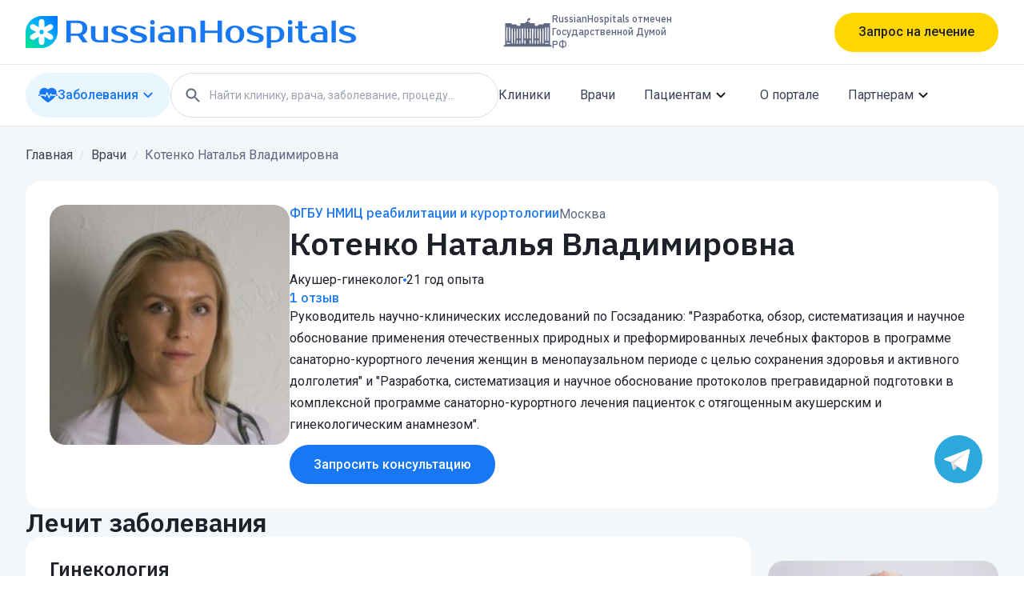

--- FILE ---
content_type: text/html; charset=utf-8
request_url: https://russianhospitals.ru/doctors/kotenko-natalya-vladimirovna
body_size: 122102
content:
<!DOCTYPE html><html lang="ru" class="__variable_1b2904 __variable_4ee455 __variable_932483"><head><meta charSet="utf-8"/><meta name="viewport" content="width=device-width, initial-scale=1"/><link rel="preload" href="/_next/static/media/24c15609eaa28576-s.p.woff2" as="font" crossorigin="" type="font/woff2"/><link rel="preload" href="/_next/static/media/28793f5c5e3d822d-s.p.woff2" as="font" crossorigin="" type="font/woff2"/><link rel="preload" href="/_next/static/media/48e2044251ef3125-s.p.woff2" as="font" crossorigin="" type="font/woff2"/><link rel="stylesheet" href="/_next/static/css/f6320442550710ae.css" data-precedence="next"/><link rel="stylesheet" href="/_next/static/css/a4249d19f43e5656.css" data-precedence="next"/><link rel="stylesheet" href="/_next/static/css/7dbd00f0e10a5a1b.css" data-precedence="next"/><link rel="stylesheet" href="/_next/static/css/cb8544a4ef612ecd.css" data-precedence="next"/><link rel="preload" as="script" fetchPriority="low" href="/_next/static/chunks/webpack-3cda2879de7e252b.js"/><script src="/_next/static/chunks/4bd1b696-f6bedae49f0827a5.js" async=""></script><script src="/_next/static/chunks/1255-97f9be55ea75b38b.js" async=""></script><script src="/_next/static/chunks/main-app-abb5b0327c16a70c.js" async=""></script><script src="/_next/static/chunks/6531-d380ccb5b9af42b6.js" async=""></script><script src="/_next/static/chunks/app/layout-86f33d7f9a42f9d8.js" async=""></script><script src="/_next/static/chunks/2619-3c9e02e22d10480a.js" async=""></script><script src="/_next/static/chunks/8975-e4e2bcfd0822e3b4.js" async=""></script><script src="/_next/static/chunks/3196-541415cc6164f03d.js" async=""></script><script src="/_next/static/chunks/4364-74c9139676432e9d.js" async=""></script><script src="/_next/static/chunks/6507-18be95ef2312d538.js" async=""></script><script src="/_next/static/chunks/5119-ea362aad3ba17633.js" async=""></script><script src="/_next/static/chunks/1356-3771122c6800c211.js" async=""></script><script src="/_next/static/chunks/app/(main-layout)/doctors/%5Bslug%5D/page-e1a620ba438b4498.js" async=""></script><script src="/_next/static/chunks/9157-d22474785fd7461c.js" async=""></script><script src="/_next/static/chunks/5881-09ea6d51eb6378d9.js" async=""></script><script src="/_next/static/chunks/app/(main-layout)/layout-ad0c5fa2c34725d3.js" async=""></script><link rel="preload" href="https://www.googletagmanager.com/gtag/js?id=G-BLXC6HBCFV" as="script"/><link rel="preload" href="https://www.google.com/recaptcha/api.js?render=6Ld0R9UUAAAAALR1gXgMI5MnS_MNmjg5VjqC2SQH" as="script"/><meta name="next-size-adjust" content=""/><title>Котенко Наталья Владимировна Акушер-гинеколог | Russian Hospitals</title><meta name="description" content="Доктор Котенко Наталья Владимировна • Сложный Случай? Получи Мнение Эксперта • Расчет Цены Лечения • Бесплатный Ответ По Документам Онлайн • 823+ отзыва"/><link rel="canonical" href="https://russianhospitals.ru/doctors/kotenko-natalya-vladimirovna"/><meta name="yandex-verification" content="6ad7f59b05193438"/><meta property="og:title" content="Котенко Наталья Владимировна Акушер-гинеколог | Russian Hospitals"/><meta property="og:description" content="Доктор Котенко Наталья Владимировна • Сложный Случай? Получи Мнение Эксперта • Расчет Цены Лечения • Бесплатный Ответ По Документам Онлайн • 823+ отзыва"/><meta property="og:url" content="https://russianhospitals.ru/doctors/kotenko-natalya-vladimirovna"/><meta property="og:site_name" content="Russian Hospitals"/><meta property="og:image" content="https://russianhospitals.ru/images/doctor/6ab64108-1f18-4e5f-9677-6717f1915b26.JPEG"/><meta property="og:image:alt" content="Котенко Наталья Владимировна"/><meta property="og:type" content="website"/><meta name="twitter:card" content="summary_large_image"/><meta name="twitter:title" content="Котенко Наталья Владимировна Акушер-гинеколог | Russian Hospitals"/><meta name="twitter:description" content="Доктор Котенко Наталья Владимировна • Сложный Случай? Получи Мнение Эксперта • Расчет Цены Лечения • Бесплатный Ответ По Документам Онлайн • 823+ отзыва"/><meta name="twitter:image" content="https://russianhospitals.ru/images/doctor/6ab64108-1f18-4e5f-9677-6717f1915b26.JPEG"/><meta name="twitter:image:alt" content="Котенко Наталья Владимировна"/><link rel="icon" href="/favicon.png"/><script src="/_next/static/chunks/polyfills-42372ed130431b0a.js" noModule=""></script></head><body class="min-h-screen flex flex-col font-roboto"><div hidden=""><!--$--><!--/$--></div><noscript><img src="https://top-fwz1.mail.ru/counter?id=3482692;js=na" style="position:absolute;left:-9999px" alt="Top.Mail.Ru"/><img src="https://mc.yandex.ru/watch/95525226" style="position:absolute;left:-9999px" alt=""/></noscript><header class="w-full md:hidden"><div class="border-b-[1px]"><div class="pl-5 pr-4 py-[10px]"><div class="flex items-center justify-between"><svg width="36" height="36" viewBox="0 0 36 36" fill="none" xmlns="http://www.w3.org/2000/svg"><g clip-path="url(#clip0_4902_9914)"><path d="M0 18.4615C0 8.26551 8.26551 0 18.4615 0H36V17.5385C36 27.7345 27.7345 36 17.5385 36H0V18.4615Z" fill="url(#paint0_linear_4902_9914)"></path><path d="M14.9142 6.54231C14.9142 4.83357 16.2994 3.44836 18.0081 3.44836C19.7169 3.44836 21.1021 4.83357 21.1021 6.54231V12.7302C21.1021 14.4389 19.7169 15.8242 18.0081 15.8242C16.2994 15.8242 14.9142 14.4389 14.9142 12.7302V6.54231Z" fill="white"></path><path d="M14.9142 23.2699C14.9142 21.5612 16.2994 20.176 18.0081 20.176C19.7169 20.176 21.1021 21.5612 21.1021 23.2699V29.4578C21.1021 31.1666 19.7169 32.5518 18.0081 32.5518C16.2994 32.5518 14.9142 31.1666 14.9142 29.4578V23.2699Z" fill="white"></path><path d="M26.369 9.61248C27.8488 8.75811 29.741 9.26513 30.5954 10.7449C31.4498 12.2248 30.9427 14.117 29.4629 14.9714L24.1084 18.0628C22.6286 18.9171 20.7364 18.4101 19.882 16.9303C19.0276 15.4505 19.5347 13.5583 21.0145 12.7039L26.369 9.61248Z" fill="white"></path><path d="M11.9087 17.9616C13.3885 17.1072 15.2808 17.6143 16.1351 19.0941C16.9895 20.5739 16.4825 22.4661 15.0027 23.3205L9.63739 26.4181C8.15758 27.2725 6.26535 26.7655 5.41098 25.2857C4.55661 23.8059 5.06363 21.9136 6.54344 21.0593L11.9087 17.9616Z" fill="white"></path><path d="M6.52942 14.9615C5.04961 14.1072 4.54259 12.2149 5.39696 10.7351C6.25133 9.25531 8.14356 8.74829 9.62337 9.60266L14.995 12.704C16.4748 13.5584 16.9819 15.4506 16.1275 16.9304C15.2731 18.4102 13.3809 18.9172 11.9011 18.0629L6.52942 14.9615Z" fill="white"></path><path d="M21.0084 23.3205C19.5286 22.4661 19.0216 20.5739 19.876 19.0941C20.7303 17.6143 22.6226 17.1073 24.1024 17.9616L29.4712 21.0613C30.951 21.9157 31.458 23.8079 30.6036 25.2877C29.7493 26.7675 27.857 27.2746 26.3772 26.4202L21.0084 23.3205Z" fill="white"></path></g><defs><linearGradient id="paint0_linear_4902_9914" x1="36" y1="0" x2="4.29153e-06" y2="36" gradientUnits="userSpaceOnUse"><stop stop-color="#006FFF"></stop><stop offset="0.504166" stop-color="#00B8F3"></stop><stop offset="1" stop-color="#03E888"></stop></linearGradient><clipPath id="clip0_4902_9914"><rect width="36" height="36" fill="white"></rect></clipPath></defs></svg><div><button class="
            flex items-center rounded-[560px] text-[#1E212A] font-normal md:font-medium
            h-[40px] px-[24px] text-[14px] leading-[100%] bg-[#FFD600]
            md:h-[49px] md:px-[30px] md:text-[16px]
            md:hover:bg-[#FFC700] md:active:bg-[#FFD600]
         max-md:w-full justify-center gap-2 undefined">Запрос на лечение</button></div><div><svg width="24" height="24" viewBox="0 0 24 24" fill="none" xmlns="http://www.w3.org/2000/svg" class="fill-[#606881]"><path fill-rule="evenodd" clip-rule="evenodd" d="M15.1862 14.4713H15.9762L20.2162 18.7313C20.6262 19.1413 20.6262 19.8113 20.2162 20.2213C19.8062 20.6313 19.1362 20.6313 18.7262 20.2213L14.4762 15.9713V15.1813L14.2062 14.9013C12.8062 16.1013 10.8962 16.7213 8.86621 16.3813C6.08621 15.9113 3.86621 13.5913 3.52621 10.7913C3.00621 6.56133 6.56621 3.00133 10.7962 3.52133C13.5962 3.86133 15.9162 6.08133 16.3862 8.86133C16.7262 10.8913 16.1062 12.8013 14.9062 14.2013L15.1862 14.4713ZM5.47656 9.97266C5.47656 12.4627 7.48656 14.4727 9.97656 14.4727C12.4666 14.4727 14.4766 12.4627 14.4766 9.97266C14.4766 7.48266 12.4666 5.47266 9.97656 5.47266C7.48656 5.47266 5.47656 7.48266 5.47656 9.97266Z"></path></svg></div><div><svg width="24" height="24" viewBox="0 0 24 24" fill="none" xmlns="http://www.w3.org/2000/svg"><path fill-rule="evenodd" clip-rule="evenodd" d="M4 8C3.45 8 3 7.55 3 7C3 6.45 3.45 6 4 6H20C20.55 6 21 6.45 21 7C21 7.55 20.55 8 20 8H4ZM4 13H20C20.55 13 21 12.55 21 12C21 11.45 20.55 11 20 11H4C3.45 11 3 11.45 3 12C3 12.55 3.45 13 4 13ZM4 18H20C20.55 18 21 17.55 21 17C21 16.45 20.55 16 20 16H4C3.45 16 3 16.45 3 17C3 17.55 3.45 18 4 18Z" fill="#606881"></path></svg></div></div></div></div><div class="px-5 py-[10px]"><div class="flex items-center justify-between"><button class="
                flex items-center gap-4 bg-[#E9F6FD] px-4 text-[12px] md:text-[16px]
                rounded-full font-medium leading-[100%]
                md:h-[56px] h-[36px] md:hover:text-[#0094FF] md:active:text-[#12619B]
                text-[#1877F2]
            "><div class="flex items-center gap-2"><svg width="24" height="20" viewBox="0 0 24 20" fill="none" xmlns="http://www.w3.org/2000/svg" class="undefined w-4 h-4 md:w-6 md:h-6"><path d="M15.6266 9.94016L13.1811 14.5016L10.723 8.83203L8.55082 12.763L7.03957 10.7675H2.44629C3.93645 13.2519 6.93832 16.0367 12.0233 19.2205C17.1088 16.0367 20.1107 13.2519 21.6008 10.7675H16.2669L15.6266 9.94016Z" fill="currentColor"></path><path d="M8.36578 10.1895L10.8745 5.64781L13.3148 11.2752L15.4111 7.36391L16.9561 9.36078H22.2989C22.6308 8.51281 22.7836 7.70141 22.7836 6.92141C22.7836 3.53047 20.0344 0.78125 16.6434 0.78125C14.8008 0.78125 13.1489 1.59406 12.023 2.87937C10.8975 1.59406 9.24562 0.78125 7.40297 0.78125C4.01203 0.78125 1.26281 3.53047 1.26281 6.92141C1.26281 7.70141 1.41562 8.51281 1.7475 9.36078H7.73812L8.36578 10.1895ZM0 9.36078V10.767H2.44594C2.15766 10.287 1.92656 9.81875 1.7475 9.36078H0ZM22.2989 9.36078C22.1198 9.81875 21.8883 10.287 21.6005 10.767H24V9.36078H22.2989Z" fill="currentColor"></path></svg>Заболевания</div><div class="max-md:hidden transition-transform rotate--180"><svg width="24" height="24" viewBox="0 0 24 24" fill="none" xmlns="http://www.w3.org/2000/svg"><path d="M17.2889 8.99904C16.8989 8.60904 16.2689 8.60904 15.8789 8.99904L11.9989 12.879L8.11888 8.99904C7.72888 8.60904 7.09888 8.60904 6.70888 8.99904C6.31888 9.38904 6.31888 10.019 6.70888 10.409L11.2989 14.999C11.6889 15.389 12.3189 15.389 12.7089 14.999L17.2989 10.409C17.6789 10.029 17.6789 9.38904 17.2889 8.99904Z" fill="currentColor"></path></svg></div></button><a class="text-[#606881] text-[12px]" href="/clinics?page=1">Клиники</a><a class="text-[#606881] text-[12px]" href="/doctors?page=1">Врачи</a><a class="text-[#606881] text-[12px]" href="/o-nas">О портале</a></div></div></header><div class="hidden md:block z-20 bg-white"><header class="w-full"><div class="border-b-[1px]"><div class="max-w-[1216px] mx-auto"><div class="flex items-center justify-between h-20"><svg width="423" height="40" viewBox="0 0 423 40" fill="none" xmlns="http://www.w3.org/2000/svg" class="cursor-pointer undefined"><g clip-path="url(#clip0_2000_12168)"><path d="M0 20.5128C0 9.1839 9.18391 0 20.5128 0H40V19.4872C40 30.8161 30.8161 40 19.4872 40H0V20.5128Z" fill="url(#paint0_linear_2000_12168)"></path><path d="M16.571 7.26914C16.571 5.37054 18.1101 3.83142 20.0087 3.83142C21.9073 3.83142 23.4464 5.37054 23.4464 7.26914V14.1446C23.4464 16.0432 21.9073 17.5823 20.0087 17.5823C18.1101 17.5823 16.571 16.0432 16.571 14.1446V7.26914Z" fill="white"></path><path d="M16.571 25.8554C16.571 23.9568 18.1101 22.4177 20.0087 22.4177C21.9073 22.4177 23.4464 23.9568 23.4464 25.8554V32.7308C23.4464 34.6294 21.9073 36.1685 20.0087 36.1685C18.1101 36.1685 16.571 34.6294 16.571 32.7308V25.8554Z" fill="white"></path><path d="M29.2985 10.6804C30.9428 9.73114 33.0452 10.2945 33.9946 11.9387C34.9439 13.583 34.3805 15.6854 32.7363 16.6347L26.7868 20.0697C25.1426 21.019 23.0401 20.4556 22.0908 18.8114C21.1415 17.1671 21.7049 15.0646 23.3491 14.1153L29.2985 10.6804Z" fill="white"></path><path d="M13.2316 19.9573C14.8758 19.008 16.9783 19.5713 17.9276 21.2156C18.8769 22.8598 18.3135 24.9623 16.6693 25.9116L10.7079 29.3534C9.06365 30.3027 6.96118 29.7393 6.01187 28.0951C5.06257 26.4509 5.62593 24.3484 7.27017 23.3991L13.2316 19.9573Z" fill="white"></path><path d="M7.25459 16.6238C5.61035 15.6745 5.047 13.5721 5.9963 11.9278C6.9456 10.2836 9.04808 9.72023 10.6923 10.6695L16.6608 14.1154C18.3051 15.0647 18.8684 17.1672 17.9191 18.8115C16.9698 20.4557 14.8673 21.0191 13.2231 20.0698L7.25459 16.6238Z" fill="white"></path><path d="M23.3424 25.9116C21.6981 24.9623 21.1348 22.8598 22.0841 21.2156C23.0334 19.5713 25.1359 19.008 26.7801 19.9573L32.7454 23.4014C34.3897 24.3507 34.953 26.4531 34.0037 28.0974C33.0544 29.7416 30.9519 30.305 29.3077 29.3557L23.3424 25.9116Z" fill="white"></path></g><path d="M64.8449 5.77778C66.7678 5.77778 68.4856 5.99815 69.9983 6.43889C71.5366 6.8537 72.8313 7.47592 73.8825 8.30555C74.9337 9.10926 75.7413 10.1074 76.3054 11.3C76.8694 12.4667 77.1514 13.8019 77.1514 15.3056C77.1514 17.3796 76.6387 19.1296 75.6131 20.5556C74.5876 21.9815 73.1134 23.0704 71.1905 23.8222L77.536 33H71.1905L65.5371 24.8333H56.5764V33H51V5.77778H64.8449ZM56.5764 8.69445V21.9167H64.8449C66.8703 21.9167 68.4343 21.3852 69.5368 20.3222C70.6392 19.2333 71.1905 17.5611 71.1905 15.3056C71.1905 13.05 70.6392 11.3907 69.5368 10.3278C68.4343 9.23889 66.8703 8.69445 64.8449 8.69445H56.5764Z" fill="#1877F2"></path><path d="M81.7589 12.7778H87.143V25.0278C87.143 26.8944 87.6045 28.2426 88.5275 29.0722C89.4505 29.8759 90.7837 30.2778 92.5271 30.2778H97.5267V12.7778H102.911V33H92.5271C88.8608 33 86.1431 32.3389 84.374 31.0167C82.6306 29.6685 81.7589 27.6722 81.7589 25.0278V12.7778Z" fill="#1877F2"></path><path d="M112.926 17.0556C112.926 17.6519 113.183 18.1963 113.696 18.6889C114.234 19.1815 115.131 19.6093 116.388 19.9722L122.349 21.7222C124.195 22.2667 125.618 23.0056 126.617 23.9389C127.617 24.8722 128.117 26.0778 128.117 27.5556C128.117 28.4889 127.925 29.3444 127.54 30.1222C127.156 30.8741 126.528 31.5222 125.656 32.0667C124.784 32.6111 123.656 33.0259 122.272 33.3111C120.887 33.6222 119.182 33.7778 117.157 33.7778C116.106 33.7778 115.067 33.7 114.042 33.5444C113.042 33.3889 112.08 33.1815 111.157 32.9222C110.26 32.637 109.44 32.3259 108.696 31.9889C107.953 31.6259 107.312 31.25 106.773 30.8611L108.311 28.5278C109.388 29.2019 110.645 29.7982 112.08 30.3167C113.542 30.8093 115.234 31.0556 117.157 31.0556C119.08 31.0556 120.426 30.7963 121.195 30.2778C121.964 29.7593 122.349 29.1111 122.349 28.3333C122.349 27.737 122.079 27.2056 121.541 26.7389C121.003 26.2463 120.054 25.8056 118.695 25.4167L112.734 23.6667C111.093 23.1741 109.747 22.4741 108.696 21.5667C107.67 20.6333 107.158 19.3889 107.158 17.8333C107.158 17.0037 107.337 16.2389 107.696 15.5389C108.081 14.813 108.67 14.1907 109.465 13.6722C110.26 13.1537 111.273 12.7519 112.503 12.4667C113.734 12.1556 115.221 12 116.964 12C119.092 12 121.015 12.2981 122.733 12.8944C124.477 13.4648 125.887 14.1389 126.964 14.9167L125.425 17.25C124.374 16.5759 123.182 15.9926 121.849 15.5C120.515 14.9815 118.887 14.7222 116.964 14.7222C115.606 14.7222 114.593 14.9426 113.926 15.3833C113.26 15.8241 112.926 16.3815 112.926 17.0556Z" fill="#1877F2"></path><path d="M136.587 17.0556C136.587 17.6519 136.843 18.1963 137.356 18.6889C137.895 19.1815 138.792 19.6093 140.048 19.9722L146.009 21.7222C147.855 22.2667 149.278 23.0056 150.278 23.9389C151.278 24.8722 151.778 26.0778 151.778 27.5556C151.778 28.4889 151.586 29.3444 151.201 30.1222C150.817 30.8741 150.188 31.5222 149.317 32.0667C148.445 32.6111 147.317 33.0259 145.932 33.3111C144.548 33.6222 142.843 33.7778 140.817 33.7778C139.766 33.7778 138.728 33.7 137.702 33.5444C136.702 33.3889 135.741 33.1815 134.818 32.9222C133.921 32.637 133.1 32.3259 132.357 31.9889C131.613 31.6259 130.972 31.25 130.434 30.8611L131.972 28.5278C133.049 29.2019 134.305 29.7982 135.741 30.3167C137.202 30.8093 138.895 31.0556 140.817 31.0556C142.74 31.0556 144.086 30.7963 144.856 30.2778C145.625 29.7593 146.009 29.1111 146.009 28.3333C146.009 27.737 145.74 27.2056 145.202 26.7389C144.663 26.2463 143.715 25.8056 142.356 25.4167L136.395 23.6667C134.754 23.1741 133.408 22.4741 132.357 21.5667C131.331 20.6333 130.818 19.3889 130.818 17.8333C130.818 17.0037 130.998 16.2389 131.357 15.5389C131.741 14.813 132.331 14.1907 133.126 13.6722C133.921 13.1537 134.933 12.7519 136.164 12.4667C137.395 12.1556 138.882 12 140.625 12C142.753 12 144.676 12.2981 146.394 12.8944C148.137 13.4648 149.547 14.1389 150.624 14.9167L149.086 17.25C148.035 16.5759 146.843 15.9926 145.509 15.5C144.176 14.9815 142.548 14.7222 140.625 14.7222C139.266 14.7222 138.254 14.9426 137.587 15.3833C136.92 15.8241 136.587 16.3815 136.587 17.0556Z" fill="#1877F2"></path><path d="M161.209 33H155.825V13.1667H161.209V33ZM161.402 7.91667C161.402 8.69444 161.132 9.38148 160.594 9.97778C160.081 10.5481 159.389 10.8333 158.517 10.8333C157.645 10.8333 156.94 10.5481 156.402 9.97778C155.889 9.38148 155.633 8.69444 155.633 7.91667C155.633 7.13889 155.889 6.46482 156.402 5.89444C156.94 5.29815 157.645 5 158.517 5C159.363 5 160.055 5.29815 160.594 5.89444C161.132 6.46482 161.402 7.13889 161.402 7.91667Z" fill="#1877F2"></path><path d="M171.21 26.5833C171.21 29.0463 172.684 30.2778 175.632 30.2778H181.017V22.8889H175.632C172.684 22.8889 171.21 24.1204 171.21 26.5833ZM181.017 20.1667C181.017 18.3 180.529 16.9259 179.555 16.0444C178.607 15.163 177.363 14.7222 175.825 14.7222C174.671 14.7222 173.543 14.9037 172.44 15.2667C171.338 15.6037 170.351 16.0704 169.479 16.6667L168.133 14.3333C168.697 13.9444 169.313 13.6074 169.979 13.3222C170.671 13.037 171.376 12.8037 172.094 12.6222C172.812 12.4148 173.517 12.2593 174.21 12.1556C174.927 12.0519 175.594 12 176.209 12C177.85 12 179.299 12.1944 180.555 12.5833C181.811 12.9722 182.875 13.5296 183.747 14.2556C184.619 14.9815 185.273 15.85 185.708 16.8611C186.17 17.8463 186.401 18.9481 186.401 20.1667V33H175.632C172.146 33 169.569 32.4685 167.902 31.4056C166.262 30.3426 165.441 28.7352 165.441 26.5833C165.441 24.4315 166.262 22.8241 167.902 21.7611C169.569 20.6981 172.146 20.1667 175.632 20.1667H181.017Z" fill="#1877F2"></path><path d="M212.726 33H207.342V20.75C207.342 18.8833 206.881 17.5481 205.958 16.7444C205.035 15.9148 203.702 15.5 201.958 15.5H196.959V33H191.575V12.7778H201.958C205.625 12.7778 208.329 13.4519 210.073 14.8C211.842 16.1222 212.726 18.1056 212.726 20.75V33Z" fill="#1877F2"></path><path d="M245.514 5.77778V33H239.937V21.1389H224.17V33H218.593V5.77778H224.17V18.2222H239.937V5.77778H245.514Z" fill="#1877F2"></path><path d="M261.66 31.25C262.481 31.25 263.25 31.0944 263.968 30.7833C264.686 30.4722 265.314 29.9926 265.852 29.3444C266.391 28.6704 266.814 27.8019 267.121 26.7389C267.455 25.6759 267.621 24.3926 267.621 22.8889C267.621 21.3852 267.455 20.1019 267.121 19.0389C266.814 17.9759 266.391 17.1204 265.852 16.4722C265.314 15.7981 264.686 15.3056 263.968 14.9944C263.25 14.6833 262.481 14.5278 261.66 14.5278C260.84 14.5278 260.071 14.6833 259.353 14.9944C258.635 15.3056 258.007 15.7981 257.468 16.4722C256.93 17.1204 256.494 17.9759 256.161 19.0389C255.853 20.1019 255.699 21.3852 255.699 22.8889C255.699 24.3926 255.853 25.6759 256.161 26.7389C256.494 27.8019 256.93 28.6704 257.468 29.3444C258.007 29.9926 258.635 30.4722 259.353 30.7833C260.071 31.0944 260.84 31.25 261.66 31.25ZM261.66 12C263.378 12 264.955 12.2463 266.391 12.7389C267.852 13.2056 269.095 13.9056 270.121 14.8389C271.147 15.7463 271.941 16.887 272.505 18.2611C273.095 19.6093 273.39 21.1518 273.39 22.8889C273.39 24.6519 273.095 26.2074 272.505 27.5556C271.941 28.9037 271.147 30.0444 270.121 30.9778C269.095 31.8852 267.852 32.5722 266.391 33.0389C264.955 33.5315 263.378 33.7778 261.66 33.7778C259.917 33.7778 258.327 33.5315 256.891 33.0389C255.456 32.5722 254.225 31.8852 253.199 30.9778C252.174 30.0444 251.366 28.9037 250.777 27.5556C250.213 26.2074 249.931 24.6519 249.931 22.8889C249.931 21.1518 250.213 19.6093 250.777 18.2611C251.366 16.887 252.174 15.7463 253.199 14.8389C254.225 13.9056 255.456 13.2056 256.891 12.7389C258.327 12.2463 259.917 12 261.66 12Z" fill="#1877F2"></path><path d="M282.435 17.0556C282.435 17.6519 282.691 18.1963 283.204 18.6889C283.743 19.1815 284.64 19.6093 285.896 19.9722L291.857 21.7222C293.703 22.2667 295.126 23.0056 296.126 23.9389C297.126 24.8722 297.626 26.0778 297.626 27.5556C297.626 28.4889 297.434 29.3444 297.049 30.1222C296.665 30.8741 296.036 31.5222 295.165 32.0667C294.293 32.6111 293.165 33.0259 291.78 33.3111C290.396 33.6222 288.691 33.7778 286.665 33.7778C285.614 33.7778 284.576 33.7 283.55 33.5444C282.55 33.3889 281.589 33.1815 280.666 32.9222C279.769 32.637 278.948 32.3259 278.205 31.9889C277.461 31.6259 276.82 31.25 276.282 30.8611L277.82 28.5278C278.897 29.2019 280.153 29.7982 281.589 30.3167C283.05 30.8093 284.743 31.0556 286.665 31.0556C288.588 31.0556 289.934 30.7963 290.704 30.2778C291.473 29.7593 291.857 29.1111 291.857 28.3333C291.857 27.737 291.588 27.2056 291.05 26.7389C290.511 26.2463 289.563 25.8056 288.204 25.4167L282.243 23.6667C280.602 23.1741 279.256 22.4741 278.205 21.5667C277.179 20.6333 276.666 19.3889 276.666 17.8333C276.666 17.0037 276.846 16.2389 277.205 15.5389C277.589 14.813 278.179 14.1907 278.974 13.6722C279.769 13.1537 280.781 12.7519 282.012 12.4667C283.243 12.1556 284.73 12 286.473 12C288.601 12 290.524 12.2981 292.242 12.8944C293.985 13.4648 295.395 14.1389 296.472 14.9167L294.934 17.25C293.883 16.5759 292.691 15.9926 291.357 15.5C290.024 14.9815 288.396 14.7222 286.473 14.7222C285.114 14.7222 284.102 14.9426 283.435 15.3833C282.768 15.8241 282.435 16.3815 282.435 17.0556Z" fill="#1877F2"></path><path d="M306.865 15.5V30.2778H311.672C312.544 30.2778 313.339 30.1481 314.057 29.8889C314.8 29.6037 315.428 29.163 315.941 28.5667C316.479 27.9704 316.89 27.2056 317.172 26.2722C317.479 25.3389 317.633 24.2111 317.633 22.8889C317.633 21.5667 317.479 20.4389 317.172 19.5056C316.89 18.5722 316.479 17.8074 315.941 17.2111C315.428 16.6148 314.8 16.187 314.057 15.9278C313.339 15.6426 312.544 15.5 311.672 15.5H306.865ZM311.672 12.7778C313.441 12.7778 315.044 13.0111 316.479 13.4778C317.941 13.9444 319.184 14.6185 320.21 15.5C321.235 16.3815 322.017 17.4444 322.556 18.6889C323.12 19.9333 323.402 21.3333 323.402 22.8889C323.402 24.4444 323.12 25.8444 322.556 27.0889C322.017 28.3333 321.235 29.3963 320.21 30.2778C319.184 31.1593 317.941 31.8333 316.479 32.3C315.044 32.7667 313.441 33 311.672 33H306.865V40H301.481V12.7778H311.672Z" fill="#1877F2"></path><path d="M333.384 33H328V13.1667H333.384V33ZM333.577 7.91667C333.577 8.69444 333.308 9.38148 332.769 9.97778C332.256 10.5481 331.564 10.8333 330.692 10.8333C329.821 10.8333 329.116 10.5481 328.577 9.97778C328.064 9.38148 327.808 8.69444 327.808 7.91667C327.808 7.13889 328.064 6.46482 328.577 5.89444C329.116 5.29815 329.821 5 330.692 5C331.538 5 332.231 5.29815 332.769 5.89444C333.308 6.46482 333.577 7.13889 333.577 7.91667Z" fill="#1877F2"></path><path d="M340.693 15.5H337.039V12.7778H340.693V6.55556H346.077V12.7778H352.038V15.5H346.077V25.6111C346.077 26.5963 346.18 27.4389 346.385 28.1389C346.615 28.813 346.91 29.3704 347.269 29.8111C347.654 30.2259 348.09 30.537 348.577 30.7444C349.064 30.9519 349.577 31.0556 350.115 31.0556C350.884 31.0556 351.628 30.9389 352.346 30.7056C353.064 30.4463 353.666 30.1741 354.153 29.8889L355.307 32.4167C354.538 32.8056 353.653 33.1296 352.653 33.3889C351.679 33.6481 350.705 33.7778 349.731 33.7778C346.833 33.7778 344.603 33.0519 343.039 31.6C341.475 30.1481 340.693 28.1519 340.693 25.6111V15.5Z" fill="#1877F2"></path><path d="M362.051 26.5833C362.051 29.0463 363.525 30.2778 366.473 30.2778H371.857V22.8889H366.473C363.525 22.8889 362.051 24.1204 362.051 26.5833ZM371.857 20.1667C371.857 18.3 371.37 16.9259 370.396 16.0444C369.447 15.163 368.204 14.7222 366.666 14.7222C365.512 14.7222 364.384 14.9037 363.281 15.2667C362.179 15.6037 361.192 16.0704 360.32 16.6667L358.974 14.3333C359.538 13.9444 360.153 13.6074 360.82 13.3222C361.512 13.037 362.217 12.8037 362.935 12.6222C363.653 12.4148 364.358 12.2593 365.05 12.1556C365.768 12.0519 366.435 12 367.05 12C368.691 12 370.14 12.1944 371.396 12.5833C372.652 12.9722 373.716 13.5296 374.588 14.2556C375.46 14.9815 376.113 15.85 376.549 16.8611C377.011 17.8463 377.242 18.9481 377.242 20.1667V33H366.473C362.986 33 360.41 32.4685 358.743 31.4056C357.102 30.3426 356.282 28.7352 356.282 26.5833C356.282 24.4315 357.102 22.8241 358.743 21.7611C360.41 20.6981 362.986 20.1667 366.473 20.1667H371.857Z" fill="#1877F2"></path><path d="M387.799 33H382.415V5.77778H387.799V33Z" fill="#1877F2"></path><path d="M397.809 17.0556C397.809 17.6519 398.065 18.1963 398.578 18.6889C399.117 19.1815 400.014 19.6093 401.27 19.9722L407.231 21.7222C409.077 22.2667 410.5 23.0056 411.5 23.9389C412.5 24.8722 413 26.0778 413 27.5556C413 28.4889 412.808 29.3444 412.423 30.1222C412.039 30.8741 411.41 31.5222 410.539 32.0667C409.667 32.6111 408.539 33.0259 407.154 33.3111C405.77 33.6222 404.065 33.7778 402.039 33.7778C400.988 33.7778 399.95 33.7 398.924 33.5444C397.924 33.3889 396.963 33.1815 396.04 32.9222C395.143 32.637 394.322 32.3259 393.579 31.9889C392.835 31.6259 392.194 31.25 391.656 30.8611L393.194 28.5278C394.271 29.2019 395.527 29.7982 396.963 30.3167C398.424 30.8093 400.117 31.0556 402.039 31.0556C403.962 31.0556 405.308 30.7963 406.078 30.2778C406.847 29.7593 407.231 29.1111 407.231 28.3333C407.231 27.737 406.962 27.2056 406.424 26.7389C405.885 26.2463 404.937 25.8056 403.578 25.4167L397.617 23.6667C395.976 23.1741 394.63 22.4741 393.579 21.5667C392.553 20.6333 392.04 19.3889 392.04 17.8333C392.04 17.0037 392.22 16.2389 392.579 15.5389C392.963 14.813 393.553 14.1907 394.348 13.6722C395.143 13.1537 396.155 12.7519 397.386 12.4667C398.617 12.1556 400.104 12 401.847 12C403.975 12 405.898 12.2981 407.616 12.8944C409.359 13.4648 410.769 14.1389 411.846 14.9167L410.308 17.25C409.257 16.5759 408.065 15.9926 406.731 15.5C405.398 14.9815 403.77 14.7222 401.847 14.7222C400.488 14.7222 399.476 14.9426 398.809 15.3833C398.142 15.8241 397.809 16.3815 397.809 17.0556Z" fill="#1877F2"></path><defs><linearGradient id="paint0_linear_2000_12168" x1="40" y1="0" x2="4.76837e-06" y2="40" gradientUnits="userSpaceOnUse"><stop stop-color="#006FFF"></stop><stop offset="0.504166" stop-color="#00B8F3"></stop><stop offset="1" stop-color="#03E888"></stop></linearGradient><clipPath id="clip0_2000_12168"><rect width="40" height="40" fill="white"></rect></clipPath></defs></svg><div class="flex items-center gap-3 cursor-pointer"><svg width="61" height="37" viewBox="0 0 61 37" fill="none" xmlns="http://www.w3.org/2000/svg" class="fill-[#606881]"><path d="M31.7213 1.08751C30.1673 1.67776 30.1303 1.71465 30.1303 3.44849C30.1303 5.07166 30.0563 5.18233 29.1313 5.293C28.3913 5.36678 28.0583 5.62501 27.9843 6.21526C27.8733 7.02684 27.6883 7.06373 24.7653 7.06373H21.6573L21.5463 8.61312L21.4353 10.1994H19.2153C17.1803 10.1994 16.9953 10.1256 16.8843 9.35093C16.7733 8.57623 16.5883 8.53934 13.6283 8.53934C10.7793 8.53934 10.5203 8.46556 10.5203 7.80154C10.5203 7.10062 10.2613 7.06373 6.45027 7.06373H2.38027V20.7131V34.3625H1.45527C0.715273 34.3625 0.530273 34.547 0.530273 35.2848V36.207H30.5003H60.4703V35.2848C60.4703 34.547 60.2853 34.3625 59.5453 34.3625H58.6203V20.7131V7.06373H54.5503C50.7393 7.06373 50.4803 7.10062 50.4803 7.80154C50.4803 8.50245 50.2213 8.53934 47.1503 8.53934C43.8203 8.53934 43.8203 8.53934 43.8203 9.4616C43.8203 10.3839 43.7463 10.4207 41.7113 10.3101L39.5653 10.1994L39.4543 8.61312L39.3433 7.06373H36.2353C33.3123 7.06373 33.1273 7.02684 33.0163 6.21526C32.9423 5.62501 32.6093 5.36678 31.9063 5.293C30.2413 5.10855 30.5373 3.85428 32.3503 3.33782C33.6823 2.93203 33.8303 2.78447 33.8303 1.64087C33.8303 0.275928 33.8673 0.275928 31.7213 1.08751ZM5.34027 20.7131C5.34027 29.3086 5.30327 29.5668 4.60027 29.5668C3.89727 29.5668 3.86027 29.3086 3.86027 20.7131C3.86027 12.1177 3.89727 11.8595 4.60027 11.8595C5.30327 11.8595 5.34027 12.1177 5.34027 20.7131ZM8.67027 20.7131C8.67027 29.3086 8.63327 29.5668 7.93027 29.5668C7.22727 29.5668 7.19027 29.3086 7.19027 20.7131C7.19027 12.1177 7.22727 11.8595 7.93027 11.8595C8.63327 11.8595 8.67027 12.1177 8.67027 20.7131ZM53.8103 20.7131C53.8103 29.3086 53.7733 29.5668 53.0703 29.5668C52.3673 29.5668 52.3303 29.3086 52.3303 20.7131C52.3303 12.1177 52.3673 11.8595 53.0703 11.8595C53.7733 11.8595 53.8103 12.1177 53.8103 20.7131ZM56.8073 20.7131C56.8073 29.161 56.7703 29.3823 56.0303 29.493C55.2903 29.6037 55.2903 29.493 55.2903 20.7131C55.2903 11.9332 55.2903 11.8226 56.0303 11.9332C56.7703 12.0439 56.8073 12.2653 56.8073 20.7131ZM12.0003 23.111C12.0003 32.6287 11.9633 32.8869 11.2603 32.8869C10.5573 32.8869 10.5203 32.6287 10.5203 23.111C10.5203 13.5933 10.5573 13.3351 11.2603 13.3351C11.9633 13.3351 12.0003 13.5933 12.0003 23.111ZM15.1453 23.111C15.1453 31.9278 15.1083 32.7025 14.5163 32.8131C13.8873 32.9238 13.8503 32.2598 13.8503 23.111C13.8503 13.9622 13.8873 13.2982 14.5163 13.4089C15.1083 13.5195 15.1453 14.2942 15.1453 23.111ZM27.9843 19.7909L28.0953 26.2467H27.2813C26.4303 26.2467 26.4303 26.2467 26.4303 19.7909C26.4303 13.6302 26.4673 13.3351 27.1703 13.3351C27.8363 13.3351 27.8733 13.6671 27.9843 19.7909ZM31.1663 19.9015C31.2403 26.0622 31.2403 26.2467 30.5003 26.2467C29.7973 26.2467 29.7603 26.0253 29.7603 19.754C29.7603 13.7778 29.7973 13.2982 30.4263 13.4089C30.9813 13.5195 31.0553 14.1836 31.1663 19.9015ZM50.4803 23.111C50.4803 32.6287 50.4433 32.8869 49.7403 32.8869C49.0373 32.8869 49.0003 32.6287 49.0003 23.111C49.0003 13.5933 49.0373 13.3351 49.7403 13.3351C50.4433 13.3351 50.4803 13.5933 50.4803 23.111ZM18.2903 19.9753C18.2903 25.9884 18.2533 26.2467 17.5503 26.2467C16.8473 26.2467 16.8103 25.9884 16.8103 19.9753C16.8103 13.9622 16.8473 13.704 17.5503 13.704C18.2533 13.704 18.2903 13.9622 18.2903 19.9753ZM21.6203 19.9753C21.6203 25.9884 21.5833 26.2467 20.8803 26.2467C20.1773 26.2467 20.1403 25.9884 20.1403 19.9753C20.1403 13.9622 20.1773 13.704 20.8803 13.704C21.5833 13.704 21.6203 13.9622 21.6203 19.9753ZM24.8763 23.1848C24.7653 32.4073 24.7283 32.7025 24.0253 32.7025C23.3223 32.7025 23.2853 32.4073 23.1743 23.1848L23.1003 13.704H24.0253H24.9503L24.8763 23.1848ZM34.5703 19.9753C34.5703 26.2467 34.5703 26.2467 33.7563 26.2467C32.9053 26.2467 32.9053 26.2467 32.9053 19.9753C32.9053 13.704 32.9053 13.704 33.7563 13.704C34.5703 13.704 34.5703 13.704 34.5703 19.9753ZM37.6043 23.2954C37.4933 32.5549 37.4933 32.8869 36.7903 32.8869C36.0873 32.8869 36.0503 32.5918 36.0503 23.2954V13.704H36.9013H37.7153L37.6043 23.2954ZM40.8603 19.9753C40.8603 25.9884 40.8233 26.2467 40.1203 26.2467C39.4173 26.2467 39.3803 25.9884 39.3803 19.9753C39.3803 13.9622 39.4173 13.704 40.1203 13.704C40.8233 13.704 40.8603 13.9622 40.8603 19.9753ZM44.1903 19.9753C44.1903 25.9884 44.1533 26.2467 43.4503 26.2467C42.7473 26.2467 42.7103 25.9884 42.7103 19.9753C42.7103 13.9622 42.7473 13.704 43.4503 13.704C44.1533 13.704 44.1903 13.9622 44.1903 19.9753ZM47.1503 23.3323C47.1503 32.2967 47.1133 32.9238 46.5213 32.8131C45.8923 32.7025 45.8553 31.8909 45.7443 23.1848C45.6703 13.8884 45.6703 13.704 46.4103 13.704C47.1503 13.704 47.1503 13.9253 47.1503 23.3323ZM18.2903 30.489C18.2903 32.6287 18.2163 32.8869 17.5503 32.8869C16.8843 32.8869 16.8103 32.6287 16.8103 30.489C16.8103 28.3494 16.8843 28.0912 17.5503 28.0912C18.2163 28.0912 18.2903 28.3494 18.2903 30.489ZM21.6203 30.489C21.6203 32.6287 21.5463 32.8869 20.8803 32.8869C20.2143 32.8869 20.1403 32.6287 20.1403 30.489C20.1403 28.3494 20.2143 28.0912 20.8803 28.0912C21.5463 28.0912 21.6203 28.3494 21.6203 30.489ZM27.9103 30.489C27.9103 32.6287 27.8363 32.8869 27.1703 32.8869C26.5043 32.8869 26.4303 32.6287 26.4303 30.489C26.4303 28.3494 26.5043 28.0912 27.1703 28.0912C27.8363 28.0912 27.9103 28.3494 27.9103 30.489ZM34.4963 30.3784C34.4223 32.2229 34.2743 32.7025 33.7563 32.8131C33.1643 32.9238 33.0903 32.6287 33.0903 30.5259C33.0903 28.3125 33.1643 28.0912 33.8303 28.0912C34.5333 28.0912 34.6073 28.2756 34.4963 30.3784ZM40.8603 30.489C40.8603 32.6287 40.7863 32.8869 40.1203 32.8869C39.4543 32.8869 39.3803 32.6287 39.3803 30.489C39.3803 28.3494 39.4543 28.0912 40.1203 28.0912C40.7863 28.0912 40.8603 28.3494 40.8603 30.489ZM44.1903 30.489C44.1903 32.6287 44.1163 32.8869 43.4503 32.8869C42.7843 32.8869 42.7103 32.6287 42.7103 30.489C42.7103 28.3494 42.7843 28.0912 43.4503 28.0912C44.1163 28.0912 44.1903 28.3494 44.1903 30.489ZM8.67027 32.1491C8.67027 32.85 8.48527 32.9238 6.37627 32.8131C4.52627 32.7393 4.04527 32.5918 3.93427 32.0384C3.82327 31.4851 4.11927 31.4113 6.22827 31.4113C8.44827 31.4113 8.67027 31.4851 8.67027 32.1491ZM56.9923 32.0384C56.9183 32.5918 56.4373 32.7393 54.6243 32.8131C52.5153 32.9238 52.3303 32.85 52.3303 32.1491C52.3303 31.4851 52.5523 31.4113 54.6983 31.4113C56.7333 31.4113 57.0663 31.4851 56.9923 32.0384Z"></path></svg><p class="
                font-ibm text-xs font-medium w-40
                text-[#606881]
            ">RussianHospitals отмечен Государственной Думой РФ</p></div><div class="flex items-center"><div class="flex items-center mr-5"></div><button class="
            flex items-center rounded-[560px] text-[#1E212A] font-normal md:font-medium
            h-[40px] px-[24px] text-[14px] leading-[100%] bg-[#FFD600]
            md:h-[49px] md:px-[30px] md:text-[16px]
            md:hover:bg-[#FFC700] md:active:bg-[#FFD600]
         max-md:w-full justify-center gap-2 undefined">Запрос на лечение</button></div></div></div></div><div class="border-b-[1px]"><div class="max-w-[1216px] mx-auto"><div class="flex items-center h-[76px] gap-[30px]"><div><div class="relative"><button class="
                flex items-center gap-4 bg-[#E9F6FD] px-4 text-[12px] md:text-[16px]
                rounded-full font-medium leading-[100%]
                md:h-[56px] h-[36px] md:hover:text-[#0094FF] md:active:text-[#12619B]
                text-[#1877F2]
            "><div class="flex items-center gap-2"><svg width="24" height="20" viewBox="0 0 24 20" fill="none" xmlns="http://www.w3.org/2000/svg" class="undefined w-4 h-4 md:w-6 md:h-6"><path d="M15.6266 9.94016L13.1811 14.5016L10.723 8.83203L8.55082 12.763L7.03957 10.7675H2.44629C3.93645 13.2519 6.93832 16.0367 12.0233 19.2205C17.1088 16.0367 20.1107 13.2519 21.6008 10.7675H16.2669L15.6266 9.94016Z" fill="currentColor"></path><path d="M8.36578 10.1895L10.8745 5.64781L13.3148 11.2752L15.4111 7.36391L16.9561 9.36078H22.2989C22.6308 8.51281 22.7836 7.70141 22.7836 6.92141C22.7836 3.53047 20.0344 0.78125 16.6434 0.78125C14.8008 0.78125 13.1489 1.59406 12.023 2.87937C10.8975 1.59406 9.24562 0.78125 7.40297 0.78125C4.01203 0.78125 1.26281 3.53047 1.26281 6.92141C1.26281 7.70141 1.41562 8.51281 1.7475 9.36078H7.73812L8.36578 10.1895ZM0 9.36078V10.767H2.44594C2.15766 10.287 1.92656 9.81875 1.7475 9.36078H0ZM22.2989 9.36078C22.1198 9.81875 21.8883 10.287 21.6005 10.767H24V9.36078H22.2989Z" fill="currentColor"></path></svg>Заболевания</div><div class="max-md:hidden transition-transform rotate--180"><svg width="24" height="24" viewBox="0 0 24 24" fill="none" xmlns="http://www.w3.org/2000/svg"><path d="M17.2889 8.99904C16.8989 8.60904 16.2689 8.60904 15.8789 8.99904L11.9989 12.879L8.11888 8.99904C7.72888 8.60904 7.09888 8.60904 6.70888 8.99904C6.31888 9.38904 6.31888 10.019 6.70888 10.409L11.2989 14.999C11.6889 15.389 12.3189 15.389 12.7089 14.999L17.2989 10.409C17.6789 10.029 17.6789 9.38904 17.2889 8.99904Z" fill="currentColor"></path></svg></div></button></div></div><div class="w-[410px]"><div class="relative"><div class="group relative flex items-center rounded-[50px] w-full"><svg width="24" height="24" viewBox="0 0 24 24" fill="none" xmlns="http://www.w3.org/2000/svg" class="
                        absolute left-4 group-hover:fill-[#0094FF]
                        fill-[#606881]
                    "><path fill-rule="evenodd" clip-rule="evenodd" d="M15.1862 14.4713H15.9762L20.2162 18.7313C20.6262 19.1413 20.6262 19.8113 20.2162 20.2213C19.8062 20.6313 19.1362 20.6313 18.7262 20.2213L14.4762 15.9713V15.1813L14.2062 14.9013C12.8062 16.1013 10.8962 16.7213 8.86621 16.3813C6.08621 15.9113 3.86621 13.5913 3.52621 10.7913C3.00621 6.56133 6.56621 3.00133 10.7962 3.52133C13.5962 3.86133 15.9162 6.08133 16.3862 8.86133C16.7262 10.8913 16.1062 12.8013 14.9062 14.2013L15.1862 14.4713ZM5.47656 9.97266C5.47656 12.4627 7.48656 14.4727 9.97656 14.4727C12.4666 14.4727 14.4766 12.4627 14.4766 9.97266C14.4766 7.48266 12.4666 5.47266 9.97656 5.47266C7.48656 5.47266 5.47656 7.48266 5.47656 9.97266Z"></path></svg><input class="
                        rounded-[50px] border border-[#D9DEE2] h-10 md:h-14
                        outline-none group-hover:border-[#0094FF]
                        focus:border-[#1877F2] text-ellipsis text-[14px]
                        w-full px-12
                    " type="text" placeholder="Найти клинику, врача, заболевание, процедуру" value=""/></div></div></div><div class="w-[543px] h-full"><div class="flex justify-between h-full"><div class="flex items-center h-full relative cursor-pointer group"><a class="no-underline" href="/clinics"><div class="flex items-center gap-1 group-hover:text-[#1877F2]"><p class="text-[14px] md:text-[16px] leading-[150%] md:leading-6 font-normal 
                    text-[#3C4255]
                    group-hover:text-[#1877F2]
                ">Клиники</p></div></a></div><div class="flex items-center h-full relative cursor-pointer group"><a class="no-underline" href="/doctors"><div class="flex items-center gap-1 group-hover:text-[#1877F2]"><p class="text-[14px] md:text-[16px] leading-[150%] md:leading-6 font-normal 
                    text-[#3C4255]
                    group-hover:text-[#1877F2]
                ">Врачи</p></div></a></div><div class="flex items-center h-full relative cursor-pointer group"><div class="flex items-center gap-1 group-hover:text-[#1877F2]"><p class="text-[14px] md:text-[16px] leading-[150%] md:leading-6 font-normal 
                    text-[#3C4255]
                    group-hover:text-[#1877F2]
                ">Пациентам</p><svg width="24" height="24" viewBox="0 0 24 24" fill="none" xmlns="http://www.w3.org/2000/svg" class="false"><path d="M17.2889 8.99904C16.8989 8.60904 16.2689 8.60904 15.8789 8.99904L11.9989 12.879L8.11888 8.99904C7.72888 8.60904 7.09888 8.60904 6.70888 8.99904C6.31888 9.38904 6.31888 10.019 6.70888 10.409L11.2989 14.999C11.6889 15.389 12.3189 15.389 12.7089 14.999L17.2989 10.409C17.6789 10.029 17.6789 9.38904 17.2889 8.99904Z" fill="currentColor"></path></svg></div><div class=" bg-white absolute top-[100%] -left-4 py-[10px] border border-[#D9DEE2] rounded-b-[20px] w-max hidden group-hover:block z-10 shadow-[0_1px_2px_0_rgba(0,0,0,0.04),0_3px_3px_0_rgba(0,0,0,0.03),0_8px_5px_0_rgba(0,0,0,0.02),0_14px_5px_0_rgba(0,0,0,0.01),0_21px_6px_0_transparent] "><div class="group/sub relative"><a class=" px-5 py-[10px] hover:bg-[#F6FAFE] w-full block no-underline " href="/uslugi"><div class="flex items-center gap-1 group-hover/sub:text-[#1877F2]"><p class="text-[14px] md:text-[16px] leading-[150%] md:leading-6 font-normal 
                    text-[#3C4255]
                    group-hover/sub:text-[#1877F2]
                ">Услуги</p></div></a></div><div class="group/sub relative"><a class=" px-5 py-[10px] hover:bg-[#F6FAFE] w-full block no-underline " href="/intervyu-s-doktorom"><div class="flex items-center gap-1 group-hover/sub:text-[#1877F2]"><p class="text-[14px] md:text-[16px] leading-[150%] md:leading-6 font-normal 
                    text-[#3C4255]
                    group-hover/sub:text-[#1877F2]
                ">Интервью с доктороми</p></div></a></div><div class="group/sub relative"><a class=" px-5 py-[10px] hover:bg-[#F6FAFE] w-full block no-underline " href="/articles"><div class="flex items-center gap-1 group-hover/sub:text-[#1877F2]"><p class="text-[14px] md:text-[16px] leading-[150%] md:leading-6 font-normal 
                    text-[#3C4255]
                    group-hover/sub:text-[#1877F2]
                ">Статьи о медицине</p></div></a></div><div class="group/sub relative"><a class=" px-5 py-[10px] hover:bg-[#F6FAFE] w-full block no-underline " href="/webinar"><div class="flex items-center gap-1 group-hover/sub:text-[#1877F2]"><p class="text-[14px] md:text-[16px] leading-[150%] md:leading-6 font-normal 
                    text-[#3C4255]
                    group-hover/sub:text-[#1877F2]
                ">Вебинары с клиниками</p></div></a></div><div class="group/sub relative"><div class=" px-5 py-[10px] hover:bg-[#F6FAFE] cursor-pointer w-full "><div class="flex items-center gap-1 group-hover/sub:text-[#1877F2]"><p class="text-[14px] md:text-[16px] leading-[150%] md:leading-6 font-normal 
                    text-[#3C4255]
                    group-hover/sub:text-[#1877F2]
                ">Визитки регионов РФ</p><svg width="24" height="24" viewBox="0 0 24 24" fill="none" xmlns="http://www.w3.org/2000/svg" class="-rotate-90 ml-1"><path d="M17.2889 8.99904C16.8989 8.60904 16.2689 8.60904 15.8789 8.99904L11.9989 12.879L8.11888 8.99904C7.72888 8.60904 7.09888 8.60904 6.70888 8.99904C6.31888 9.38904 6.31888 10.019 6.70888 10.409L11.2989 14.999C11.6889 15.389 12.3189 15.389 12.7089 14.999L17.2989 10.409C17.6789 10.029 17.6789 9.38904 17.2889 8.99904Z" fill="currentColor"></path></svg></div></div><div class=" bg-white absolute border border-[#D9DEE2] rounded-b-[20px] left-[100%] top-[-187px] w-[236px] hidden group-hover/sub:block py-[10px] "><a class=" px-5 py-[10px] hover:bg-[#F6FAFE] block no-underline group/sub2 " href="/volgograd"><div class="flex items-center gap-1 group-hover/sub2:text-[#1877F2]"><p class="text-[14px] md:text-[16px] leading-[150%] md:leading-6 font-normal 
                    text-[#3C4255]
                    group-hover/sub2:text-[#1877F2]
                ">Волгоград</p></div></a><a class=" px-5 py-[10px] hover:bg-[#F6FAFE] block no-underline group/sub2 " href="/voronezh"><div class="flex items-center gap-1 group-hover/sub2:text-[#1877F2]"><p class="text-[14px] md:text-[16px] leading-[150%] md:leading-6 font-normal 
                    text-[#3C4255]
                    group-hover/sub2:text-[#1877F2]
                ">Воронеж</p></div></a><a class=" px-5 py-[10px] hover:bg-[#F6FAFE] block no-underline group/sub2 " href="/novosibirsk"><div class="flex items-center gap-1 group-hover/sub2:text-[#1877F2]"><p class="text-[14px] md:text-[16px] leading-[150%] md:leading-6 font-normal 
                    text-[#3C4255]
                    group-hover/sub2:text-[#1877F2]
                ">Новосибирск</p></div></a><a class=" px-5 py-[10px] hover:bg-[#F6FAFE] block no-underline group/sub2 " href="/orenburg"><div class="flex items-center gap-1 group-hover/sub2:text-[#1877F2]"><p class="text-[14px] md:text-[16px] leading-[150%] md:leading-6 font-normal 
                    text-[#3C4255]
                    group-hover/sub2:text-[#1877F2]
                ">Оренбург</p></div></a><a class=" px-5 py-[10px] hover:bg-[#F6FAFE] block no-underline group/sub2 " href="/ryazan"><div class="flex items-center gap-1 group-hover/sub2:text-[#1877F2]"><p class="text-[14px] md:text-[16px] leading-[150%] md:leading-6 font-normal 
                    text-[#3C4255]
                    group-hover/sub2:text-[#1877F2]
                ">Рязань</p></div></a><a class=" px-5 py-[10px] hover:bg-[#F6FAFE] block no-underline group/sub2 " href="/st-petersburg"><div class="flex items-center gap-1 group-hover/sub2:text-[#1877F2]"><p class="text-[14px] md:text-[16px] leading-[150%] md:leading-6 font-normal 
                    text-[#3C4255]
                    group-hover/sub2:text-[#1877F2]
                ">Санкт-Петербург</p></div></a><a class=" px-5 py-[10px] hover:bg-[#F6FAFE] block no-underline group/sub2 " href="/tambov"><div class="flex items-center gap-1 group-hover/sub2:text-[#1877F2]"><p class="text-[14px] md:text-[16px] leading-[150%] md:leading-6 font-normal 
                    text-[#3C4255]
                    group-hover/sub2:text-[#1877F2]
                ">Тамбов</p></div></a><a class=" px-5 py-[10px] hover:bg-[#F6FAFE] block no-underline group/sub2 " href="/hmao-ugra"><div class="flex items-center gap-1 group-hover/sub2:text-[#1877F2]"><p class="text-[14px] md:text-[16px] leading-[150%] md:leading-6 font-normal 
                    text-[#3C4255]
                    group-hover/sub2:text-[#1877F2]
                ">ХМАО Югра</p></div></a></div></div><div class="group/sub relative"><a class=" px-5 py-[10px] hover:bg-[#F6FAFE] w-full block no-underline " href="/reviews"><div class="flex items-center gap-1 group-hover/sub:text-[#1877F2]"><p class="text-[14px] md:text-[16px] leading-[150%] md:leading-6 font-normal 
                    text-[#3C4255]
                    group-hover/sub:text-[#1877F2]
                ">Отзывы пациентов</p></div></a></div><div class="group/sub relative"><a class=" px-5 py-[10px] hover:bg-[#F6FAFE] w-full block no-underline " href="/otzyvy-o-nas"><div class="flex items-center gap-1 group-hover/sub:text-[#1877F2]"><p class="text-[14px] md:text-[16px] leading-[150%] md:leading-6 font-normal 
                    text-[#3C4255]
                    group-hover/sub:text-[#1877F2]
                ">Отзывы о портале</p></div></a></div></div></div><div class="flex items-center h-full relative cursor-pointer group"><a class="no-underline" href="/o-nas"><div class="flex items-center gap-1 group-hover:text-[#1877F2]"><p class="text-[14px] md:text-[16px] leading-[150%] md:leading-6 font-normal 
                    text-[#3C4255]
                    group-hover:text-[#1877F2]
                ">О портале</p></div></a></div><div class="flex items-center h-full relative cursor-pointer group"><div class="flex items-center gap-1 group-hover:text-[#1877F2]"><p class="text-[14px] md:text-[16px] leading-[150%] md:leading-6 font-normal 
                    text-[#3C4255]
                    group-hover:text-[#1877F2]
                ">Партнерам</p><svg width="24" height="24" viewBox="0 0 24 24" fill="none" xmlns="http://www.w3.org/2000/svg" class="false"><path d="M17.2889 8.99904C16.8989 8.60904 16.2689 8.60904 15.8789 8.99904L11.9989 12.879L8.11888 8.99904C7.72888 8.60904 7.09888 8.60904 6.70888 8.99904C6.31888 9.38904 6.31888 10.019 6.70888 10.409L11.2989 14.999C11.6889 15.389 12.3189 15.389 12.7089 14.999L17.2989 10.409C17.6789 10.029 17.6789 9.38904 17.2889 8.99904Z" fill="currentColor"></path></svg></div><div class=" bg-white absolute top-[100%] -left-4 py-[10px] border border-[#D9DEE2] rounded-b-[20px] w-max hidden group-hover:block z-10 shadow-[0_1px_2px_0_rgba(0,0,0,0.04),0_3px_3px_0_rgba(0,0,0,0.03),0_8px_5px_0_rgba(0,0,0,0.02),0_14px_5px_0_rgba(0,0,0,0.01),0_21px_6px_0_transparent] "><div class="group/sub relative"><a class=" px-5 py-[10px] hover:bg-[#F6FAFE] w-full block no-underline " href="/partners"><div class="flex items-center gap-1 group-hover/sub:text-[#1877F2]"><p class="text-[14px] md:text-[16px] leading-[150%] md:leading-6 font-normal 
                    text-[#3C4255]
                    group-hover/sub:text-[#1877F2]
                ">Клиникам</p></div></a></div><div class="group/sub relative"><a class=" px-5 py-[10px] hover:bg-[#F6FAFE] w-full block no-underline " href="/partners-vrachi"><div class="flex items-center gap-1 group-hover/sub:text-[#1877F2]"><p class="text-[14px] md:text-[16px] leading-[150%] md:leading-6 font-normal 
                    text-[#3C4255]
                    group-hover/sub:text-[#1877F2]
                ">Врачам</p></div></a></div><div class="group/sub relative"><a class=" px-5 py-[10px] hover:bg-[#F6FAFE] w-full block no-underline " href="/meditsinskii-servis"><div class="flex items-center gap-1 group-hover/sub:text-[#1877F2]"><p class="text-[14px] md:text-[16px] leading-[150%] md:leading-6 font-normal 
                    text-[#3C4255]
                    group-hover/sub:text-[#1877F2]
                ">Медицинский сервис</p></div></a></div><div class="group/sub relative"><a class=" px-5 py-[10px] hover:bg-[#F6FAFE] w-full block no-underline " href="/meditsinskii-marketing"><div class="flex items-center gap-1 group-hover/sub:text-[#1877F2]"><p class="text-[14px] md:text-[16px] leading-[150%] md:leading-6 font-normal 
                    text-[#3C4255]
                    group-hover/sub:text-[#1877F2]
                ">Медицинский маркетинг</p></div></a></div></div></div></div></div></div></div></div></header></div><main class="w-full flex-1 bg-[#F3F7FA]"><div class="max-w-[1216px] mx-auto pt-6 pb-[30px] md:pb-20 max-md:px-5"><div><script type="application/ld+json">{"@context":"https://schema.org","@type":"BreadcrumbList","itemListElement":[{"@type":"ListItem","position":1,"name":"Главная","item":"https://russianhospitals.ru/"},{"@type":"ListItem","position":2,"name":"Врачи","item":"https://russianhospitals.ru/doctors"},{"@type":"ListItem","position":3,"name":"Котенко Наталья Владимировна"}]}</script><nav class="mb-4 md:mb-5" aria-label="breadcrumb"><ul class="flex items-center flex-wrap"><li class="flex items-center"><a href="/"><p class="text-[14px] md:text-[16px] leading-[150%] md:leading-6 font-normal text-[#3C4255]">Главная</p></a><svg class="mx-2" width="7" height="13" viewBox="0 0 7 13" fill="none" xmlns="http://www.w3.org/2000/svg"><path d="M6.13281 0.625L1.39062 12.9766H0.148438L4.89844 0.625H6.13281Z" fill="#D9DEE2"></path></svg></li><li class="flex items-center"><a href="/doctors"><p class="text-[14px] md:text-[16px] leading-[150%] md:leading-6 font-normal text-[#3C4255]">Врачи</p></a><svg class="mx-2" width="7" height="13" viewBox="0 0 7 13" fill="none" xmlns="http://www.w3.org/2000/svg"><path d="M6.13281 0.625L1.39062 12.9766H0.148438L4.89844 0.625H6.13281Z" fill="#D9DEE2"></path></svg></li><li class="flex items-center"><p class="text-[14px] md:text-[16px] leading-[150%] md:leading-6 font-normal text-[#606881]">Котенко Наталья Владимировна</p></li></ul></nav><div class="flex flex-col gap-[30px] md:gap-[60px]"><div class="bg-white rounded-[20px] p-[30px] flex max-md:flex-col gap-5 md:gap-10"><img alt="doctor-image" loading="lazy" width="300" height="300" decoding="async" data-nimg="1" class="rounded-[20px] max-md:w-full min-w-[300px] h-auto md:h-[300px] object-cover" style="color:transparent" src="https://admin.russianhospitals.ru/images/doctor/mid/6ab64108-1f18-4e5f-9677-6717f1915b26.JPEG"/><div><div class="flex flex-col gap-2 md:gap-1"><div class="flex gap-1 md:gap-2 max-md:flex-col"><a class="text-[#1877F2] font-ibm leading-[normal] font-medium" href="/clinics/nmits-reabilitatsii-i-kurortologii">ФГБУ НМИЦ реабилитации и курортологии</a><p class="text-[14px] md:text-[16px] leading-[150%] md:leading-6 font-normal text-[#606881]">Москва</p></div><h1 class="text-[#1E212A] text-[26px] leading-[110%] md:text-[40px] md:leading-[120%] font-semibold font-ibm undefined">Котенко Наталья Владимировна</h1></div><div class="mt-[10px] mb-[12px] flex flex-col gap-3"><div class="flex md:items-center max-md:flex-col gap-1 md:gap-2"><p class="text-[14px] md:text-[16px] leading-[150%] md:leading-6 font-normal text-[#1E212A]">Акушер-гинеколог</p><div class="flex items-center gap-2"><div class="bg-[#1877F2] w-1 h-1 rounded-full"></div><p class="text-[14px] md:text-[16px] leading-[150%] md:leading-6 font-normal text-[#1E212A]">21 год опыта</p></div></div><a class="text-[#1877F2] font-ibm leading-[normal] font-medium" href="#doctor-reviews">1 отзыв</a><div class="text-[#1E212A] leading-[170%] font-normal server-content"><p>Руководитель научно-клинических исследований по Госзаданию: "Разработка, обзор, систематизация и научное обоснование применения отечественных природных и преформированных лечебных факторов в программе санаторно-курортного лечения женщин в менопаузальном периоде с целью сохранения здоровья и активного долголетия" и "Разработка, систематизация и научное обоснование протоколов прегравидарной подготовки в комплексной программе санаторно-курортного лечения пациенток с отягощенным акушерским и гинекологическим анамнезом".</p></div></div><button class="
            flex items-center rounded-[560px] text-white font-roboto font-normal md:font-medium
            h-[40px] px-[24px] text-[14px] leading-[100%] bg-[#1877F2]
            md:h-[49px] md:px-[30px] md:text-[16px]
            md:hover:bg-[#0094FF] md:active:bg-[#1877F2]
         max-md:w-full justify-center gap-2 undefined">Запросить консультацию</button></div></div><div class="flex max-md:flex-col justify-between"><div class="flex flex-col gap-[30px] md:gap-[60px] md:w-[907px]"><div class="flex flex-col gap-5 md:gap-[30px]"><h2 class="text-[#1E212A] font-medium md:font-semibold font-ibm text-[24px] leading-[120%] md:text-[32px] md:leading-9">Лечит заболевания</h2><div class="flex flex-col gap-5"><div class="bg-white rounded-[20px] p-4 md:px-[30px] md:py-6"><div class="border-b border-b-[#606881] pb-[6px]"><p class="text-[#1E212A] font-medium md:font-semibold font-ibm text-[18px] md:text-[24px] leading-[normal]">Гинекология</p></div><div class="flex max-md:flex-col justify-between gap-2 md:gap-[30px] mt-4"><div class="flex flex-col gap-2 w-full"><div class="flex items-start gap-3 cursor-pointer"><div class="bg-[#1877F2] w-1 h-1 rounded-full mt-[10px]"></div><p class="text-[14px] md:text-[16px] leading-[150%] md:leading-6 font-normal text-[#3C4255]">Бесплодие</p></div><div class="flex items-start gap-3 cursor-pointer"><div class="bg-[#1877F2] w-1 h-1 rounded-full mt-[10px]"></div><p class="text-[14px] md:text-[16px] leading-[150%] md:leading-6 font-normal text-[#3C4255]">Гидросальпинкс</p></div></div><div class="flex flex-col gap-2 w-full"><div class="flex items-start gap-3 cursor-pointer"><div class="bg-[#1877F2] w-1 h-1 rounded-full mt-[10px]"></div><p class="text-[14px] md:text-[16px] leading-[150%] md:leading-6 font-normal text-[#3C4255]">Миома матки</p></div></div><div class="flex flex-col gap-2 w-full"><div class="flex items-start gap-3 cursor-pointer"><div class="bg-[#1877F2] w-1 h-1 rounded-full mt-[10px]"></div><p class="text-[14px] md:text-[16px] leading-[150%] md:leading-6 font-normal text-[#3C4255]">Поликистоз яичников (киста яичника)</p></div></div></div></div><div class="bg-white rounded-[20px] p-4 md:px-[30px] md:py-6"><div class="border-b border-b-[#606881] pb-[6px]"><p class="text-[#1E212A] font-medium md:font-semibold font-ibm text-[18px] md:text-[24px] leading-[normal]">Диагностика</p></div><div class="flex max-md:flex-col justify-between gap-2 md:gap-[30px] mt-4"><div class="flex flex-col gap-2 w-full"><div class="flex items-start gap-3 cursor-pointer"><div class="bg-[#1877F2] w-1 h-1 rounded-full mt-[10px]"></div><p class="text-[14px] md:text-[16px] leading-[150%] md:leading-6 font-normal text-[#3C4255]">Исследование органов малого таза</p></div></div></div></div></div></div><div class="flex flex-col gap-5 md:gap-[30px]"><h2 class="text-[#1E212A] font-medium md:font-semibold font-ibm text-[24px] leading-[120%] md:text-[32px] md:leading-9">Резюме доктора</h2><div class=" bg-white p-4 md:px-10 md:py-[30px] rounded-[20px] text-[#1E212A] leading-[170%] font-normal server-content "><p><strong>Звания, членства, награды</strong></p> 
<p>2018 — Благодарность Министра здравоохранения Российской Федерации</p> 
<p>2021 — Почетная грамота Министра здравоохранения РФ</p> 
<p>2021 — Благодарность ФГБУ НМИЦ РК Минздрава России А.Д.Фисюн</p> 
<p>2021 — Благодарность Комитета по охране здоровья Государственной Думы</p> 
<p>Член Ассоциации гинекологов-эндокринологов России</p> 
<p><strong>Научная деятельность и публикации</strong></p> 
<p>Соавтор научных статей:</p> 
<ul> 
 <li>Современные подходы к реабилитации пациенток с хроническим эндометритом после ранних репродуктивных потерь</li> 
 <li>Применение неинвазивной нейромодуляции в реабилитации больных с травматической болезнью головного мозга</li> 
 <li>Лечебная физкультура в лечении саркопенического ожирения</li> 
</ul> 
<p><strong>Образование</strong></p> 
<p>2005 — Первый московский государственный медицинский университет им. И.М. Сеченова (медико-профилактическое дело)</p> 
<p>2006 — Первый московский государственный медицинский университет им. И.М. Сеченова (лечебное дело)</p> 
<p>2008 — Первый московский государственный медицинский университет им. И.М. Сеченова (ультразвуковая диагностика)</p> 
<p>2008 — Первый московский государственный медицинский университет им. И.М. Сеченова (эндокринология)</p> 
<p>2008 — Первый московский государственный медицинский университет им. И.М. Сеченова (акушерство и гинекология)</p> 
<p>2009 — Первый московский государственный медицинский университет им. И.М. Сеченова (физическая и реабилитационная медицина)</p> 
<p>2009 — повышение квалификации, Российская Медицинская академия Непрерывного Профессионального Образования (РМАНПО) (эндокринология)</p> 
<p>2010 — Первый московский государственный медицинский университет им. И.М. Сеченова (рефлексотерапия)</p> 
<p>2011 — Национальный медицинский исследовательский центр реабилитации и курортологии (физиотерапия)</p> 
<p>2013 — повышение квалификации, Первый московский государственный медицинский университет им. И.М. Сеченова (акушерство и гинекология)</p> 
<p>2014 — Московский институт психологии (психология)</p> 
<p>2017 — повышение квалификации, Центральная государственная медицинская академия Управления делами Президента РФ (физиотерапия)</p> 
<p>2017 — Эстетическая гинекология</p> 
<p>2018 — повышение квалификации, Российская Медицинская академия Непрерывного Профессионального Образования (РМАНПО) (акушерство и гинекология)</p> 
<p><strong>Опыт работы</strong></p> 
<p>2005-настоящее время — акушер-гинеколог ФГБУ «НМИЦ реабилитации и курортологии» Минздрава России</p></div></div><div class="relative"><div class="bg-[#1877f2] p-4 md:p-[30px] rounded-[20px] w-full md:w-[872px] flex flex-col gap-10"><div class="flex flex-col gap-[10px]"><img alt="TrustTreatment" loading="lazy" width="287" height="260" decoding="async" data-nimg="1" class="block md:hidden w-full " style="color:transparent" srcSet="/_next/image?url=%2Fimages%2Fcta%2FTrustTreatment.webp&amp;w=384&amp;q=75 1x, /_next/image?url=%2Fimages%2Fcta%2FTrustTreatment.webp&amp;w=640&amp;q=75 2x" src="/_next/image?url=%2Fimages%2Fcta%2FTrustTreatment.webp&amp;w=640&amp;q=75"/><p class="text-[#1E212A] font-medium md:font-semibold font-ibm text-white text-[24px] md:text-[32px] leading-7 md:leading-9">Нужно срочно начать лечение?</p><p class="text-[14px] md:text-[16px] leading-[150%] md:leading-6 font-normal text-white md:w-[500px]">Найдем быстрее! Запишем на оперативную диагностику и подберем клинику, в которой можно можно начать лечение в ближайшие дни</p></div><div class="hidden md:block"><div class="flex items-center gap-3 cursor-pointer"><svg width="61" height="37" viewBox="0 0 61 37" fill="none" xmlns="http://www.w3.org/2000/svg" class="fill-[#FFFFFF]"><path d="M31.7213 1.08751C30.1673 1.67776 30.1303 1.71465 30.1303 3.44849C30.1303 5.07166 30.0563 5.18233 29.1313 5.293C28.3913 5.36678 28.0583 5.62501 27.9843 6.21526C27.8733 7.02684 27.6883 7.06373 24.7653 7.06373H21.6573L21.5463 8.61312L21.4353 10.1994H19.2153C17.1803 10.1994 16.9953 10.1256 16.8843 9.35093C16.7733 8.57623 16.5883 8.53934 13.6283 8.53934C10.7793 8.53934 10.5203 8.46556 10.5203 7.80154C10.5203 7.10062 10.2613 7.06373 6.45027 7.06373H2.38027V20.7131V34.3625H1.45527C0.715273 34.3625 0.530273 34.547 0.530273 35.2848V36.207H30.5003H60.4703V35.2848C60.4703 34.547 60.2853 34.3625 59.5453 34.3625H58.6203V20.7131V7.06373H54.5503C50.7393 7.06373 50.4803 7.10062 50.4803 7.80154C50.4803 8.50245 50.2213 8.53934 47.1503 8.53934C43.8203 8.53934 43.8203 8.53934 43.8203 9.4616C43.8203 10.3839 43.7463 10.4207 41.7113 10.3101L39.5653 10.1994L39.4543 8.61312L39.3433 7.06373H36.2353C33.3123 7.06373 33.1273 7.02684 33.0163 6.21526C32.9423 5.62501 32.6093 5.36678 31.9063 5.293C30.2413 5.10855 30.5373 3.85428 32.3503 3.33782C33.6823 2.93203 33.8303 2.78447 33.8303 1.64087C33.8303 0.275928 33.8673 0.275928 31.7213 1.08751ZM5.34027 20.7131C5.34027 29.3086 5.30327 29.5668 4.60027 29.5668C3.89727 29.5668 3.86027 29.3086 3.86027 20.7131C3.86027 12.1177 3.89727 11.8595 4.60027 11.8595C5.30327 11.8595 5.34027 12.1177 5.34027 20.7131ZM8.67027 20.7131C8.67027 29.3086 8.63327 29.5668 7.93027 29.5668C7.22727 29.5668 7.19027 29.3086 7.19027 20.7131C7.19027 12.1177 7.22727 11.8595 7.93027 11.8595C8.63327 11.8595 8.67027 12.1177 8.67027 20.7131ZM53.8103 20.7131C53.8103 29.3086 53.7733 29.5668 53.0703 29.5668C52.3673 29.5668 52.3303 29.3086 52.3303 20.7131C52.3303 12.1177 52.3673 11.8595 53.0703 11.8595C53.7733 11.8595 53.8103 12.1177 53.8103 20.7131ZM56.8073 20.7131C56.8073 29.161 56.7703 29.3823 56.0303 29.493C55.2903 29.6037 55.2903 29.493 55.2903 20.7131C55.2903 11.9332 55.2903 11.8226 56.0303 11.9332C56.7703 12.0439 56.8073 12.2653 56.8073 20.7131ZM12.0003 23.111C12.0003 32.6287 11.9633 32.8869 11.2603 32.8869C10.5573 32.8869 10.5203 32.6287 10.5203 23.111C10.5203 13.5933 10.5573 13.3351 11.2603 13.3351C11.9633 13.3351 12.0003 13.5933 12.0003 23.111ZM15.1453 23.111C15.1453 31.9278 15.1083 32.7025 14.5163 32.8131C13.8873 32.9238 13.8503 32.2598 13.8503 23.111C13.8503 13.9622 13.8873 13.2982 14.5163 13.4089C15.1083 13.5195 15.1453 14.2942 15.1453 23.111ZM27.9843 19.7909L28.0953 26.2467H27.2813C26.4303 26.2467 26.4303 26.2467 26.4303 19.7909C26.4303 13.6302 26.4673 13.3351 27.1703 13.3351C27.8363 13.3351 27.8733 13.6671 27.9843 19.7909ZM31.1663 19.9015C31.2403 26.0622 31.2403 26.2467 30.5003 26.2467C29.7973 26.2467 29.7603 26.0253 29.7603 19.754C29.7603 13.7778 29.7973 13.2982 30.4263 13.4089C30.9813 13.5195 31.0553 14.1836 31.1663 19.9015ZM50.4803 23.111C50.4803 32.6287 50.4433 32.8869 49.7403 32.8869C49.0373 32.8869 49.0003 32.6287 49.0003 23.111C49.0003 13.5933 49.0373 13.3351 49.7403 13.3351C50.4433 13.3351 50.4803 13.5933 50.4803 23.111ZM18.2903 19.9753C18.2903 25.9884 18.2533 26.2467 17.5503 26.2467C16.8473 26.2467 16.8103 25.9884 16.8103 19.9753C16.8103 13.9622 16.8473 13.704 17.5503 13.704C18.2533 13.704 18.2903 13.9622 18.2903 19.9753ZM21.6203 19.9753C21.6203 25.9884 21.5833 26.2467 20.8803 26.2467C20.1773 26.2467 20.1403 25.9884 20.1403 19.9753C20.1403 13.9622 20.1773 13.704 20.8803 13.704C21.5833 13.704 21.6203 13.9622 21.6203 19.9753ZM24.8763 23.1848C24.7653 32.4073 24.7283 32.7025 24.0253 32.7025C23.3223 32.7025 23.2853 32.4073 23.1743 23.1848L23.1003 13.704H24.0253H24.9503L24.8763 23.1848ZM34.5703 19.9753C34.5703 26.2467 34.5703 26.2467 33.7563 26.2467C32.9053 26.2467 32.9053 26.2467 32.9053 19.9753C32.9053 13.704 32.9053 13.704 33.7563 13.704C34.5703 13.704 34.5703 13.704 34.5703 19.9753ZM37.6043 23.2954C37.4933 32.5549 37.4933 32.8869 36.7903 32.8869C36.0873 32.8869 36.0503 32.5918 36.0503 23.2954V13.704H36.9013H37.7153L37.6043 23.2954ZM40.8603 19.9753C40.8603 25.9884 40.8233 26.2467 40.1203 26.2467C39.4173 26.2467 39.3803 25.9884 39.3803 19.9753C39.3803 13.9622 39.4173 13.704 40.1203 13.704C40.8233 13.704 40.8603 13.9622 40.8603 19.9753ZM44.1903 19.9753C44.1903 25.9884 44.1533 26.2467 43.4503 26.2467C42.7473 26.2467 42.7103 25.9884 42.7103 19.9753C42.7103 13.9622 42.7473 13.704 43.4503 13.704C44.1533 13.704 44.1903 13.9622 44.1903 19.9753ZM47.1503 23.3323C47.1503 32.2967 47.1133 32.9238 46.5213 32.8131C45.8923 32.7025 45.8553 31.8909 45.7443 23.1848C45.6703 13.8884 45.6703 13.704 46.4103 13.704C47.1503 13.704 47.1503 13.9253 47.1503 23.3323ZM18.2903 30.489C18.2903 32.6287 18.2163 32.8869 17.5503 32.8869C16.8843 32.8869 16.8103 32.6287 16.8103 30.489C16.8103 28.3494 16.8843 28.0912 17.5503 28.0912C18.2163 28.0912 18.2903 28.3494 18.2903 30.489ZM21.6203 30.489C21.6203 32.6287 21.5463 32.8869 20.8803 32.8869C20.2143 32.8869 20.1403 32.6287 20.1403 30.489C20.1403 28.3494 20.2143 28.0912 20.8803 28.0912C21.5463 28.0912 21.6203 28.3494 21.6203 30.489ZM27.9103 30.489C27.9103 32.6287 27.8363 32.8869 27.1703 32.8869C26.5043 32.8869 26.4303 32.6287 26.4303 30.489C26.4303 28.3494 26.5043 28.0912 27.1703 28.0912C27.8363 28.0912 27.9103 28.3494 27.9103 30.489ZM34.4963 30.3784C34.4223 32.2229 34.2743 32.7025 33.7563 32.8131C33.1643 32.9238 33.0903 32.6287 33.0903 30.5259C33.0903 28.3125 33.1643 28.0912 33.8303 28.0912C34.5333 28.0912 34.6073 28.2756 34.4963 30.3784ZM40.8603 30.489C40.8603 32.6287 40.7863 32.8869 40.1203 32.8869C39.4543 32.8869 39.3803 32.6287 39.3803 30.489C39.3803 28.3494 39.4543 28.0912 40.1203 28.0912C40.7863 28.0912 40.8603 28.3494 40.8603 30.489ZM44.1903 30.489C44.1903 32.6287 44.1163 32.8869 43.4503 32.8869C42.7843 32.8869 42.7103 32.6287 42.7103 30.489C42.7103 28.3494 42.7843 28.0912 43.4503 28.0912C44.1163 28.0912 44.1903 28.3494 44.1903 30.489ZM8.67027 32.1491C8.67027 32.85 8.48527 32.9238 6.37627 32.8131C4.52627 32.7393 4.04527 32.5918 3.93427 32.0384C3.82327 31.4851 4.11927 31.4113 6.22827 31.4113C8.44827 31.4113 8.67027 31.4851 8.67027 32.1491ZM56.9923 32.0384C56.9183 32.5918 56.4373 32.7393 54.6243 32.8131C52.5153 32.9238 52.3303 32.85 52.3303 32.1491C52.3303 31.4851 52.5523 31.4113 54.6983 31.4113C56.7333 31.4113 57.0663 31.4851 56.9923 32.0384Z"></path></svg><p class="
                font-ibm text-xs font-medium w-40
                text-[#FFFFFF]
            ">RussianHospitals отмечен Государственной Думой РФ</p></div></div><div class="flex max-md:flex-col gap-[10px] md:gap-5"><div class="w-full md:w-[205px]"><button class="
            flex items-center rounded-[560px] text-[#1E212A] font-normal md:font-medium
            h-[40px] px-[24px] text-[14px] leading-[100%] bg-[#FFD600]
            md:h-[49px] md:px-[30px] md:text-[16px]
            md:hover:bg-[#FFC700] md:active:bg-[#FFD600]
         max-md:w-full justify-center gap-2 undefined">Запрос на лечение</button></div><div class="w-full md:w-[225px]"><button class="
            flex items-center justify-center px-8 rounded-full border-2 border-[#FFF]
            text-[14px] md:text-[16px] text-[#FFF] h-[40px] md:h-[49px] w-full
            hover:border-[#E7F4FF] hover:text-[#E7F4FF]
            active:border-[#FFF] active:text-[#FFF]
            disabled:border-[#C9DCEB] disabled:text-[#C9DCEB] disabled:cursor-not-allowed
        ">Посмотреть услуги</button></div></div></div><img alt="TrustTreatment" loading="lazy" width="287" height="260" decoding="async" data-nimg="1" class="hidden md:block absolute right-0 top-[18px]" style="color:transparent" srcSet="/_next/image?url=%2Fimages%2Fcta%2FTrustTreatment.webp&amp;w=384&amp;q=75 1x, /_next/image?url=%2Fimages%2Fcta%2FTrustTreatment.webp&amp;w=640&amp;q=75 2x" src="/_next/image?url=%2Fimages%2Fcta%2FTrustTreatment.webp&amp;w=640&amp;q=75"/></div><div class="flex flex-col gap-5 md:gap-[30px] scroll-mt-[100px]" id="doctor-reviews"><h2 class="text-[#1E212A] font-medium md:font-semibold font-ibm text-[24px] leading-[120%] md:text-[32px] md:leading-9">Отзывы о работе врача <span>1</span></h2><div class="bg-white p-4 md:p-5 rounded-[20px] w-full"><div class="flex gap-3 md:gap-5 max-md:items-center"><svg width="60" height="60" viewBox="0 0 60 60" fill="none" xmlns="http://www.w3.org/2000/svg"><g clip-path="url(#clip0_4484_3516)"><rect width="60" height="60" rx="30" fill="#F6FAFE"></rect><circle cx="29.5" cy="56.5" r="22.5" fill="#D9DEE2"></circle><circle cx="30" cy="22" r="12" fill="#D9DEE2"></circle></g><defs><clipPath id="clip0_4484_3516"><rect width="60" height="60" rx="30" fill="white"></rect></clipPath></defs></svg><div class="flex flex-col gap-1 md:gap-2"><p class="text-[#1E212A] font-medium md:font-semibold font-ibm text-[16px] md:text-[20px] leading-[normal]">Наталья</p><div class="flex gap-1 md:gap-2 max-md:items-center"><p class="text-[14px] md:text-[16px] font-medium leading-[normal] font-ibm">5.0</p><div class="flex items-center"><svg width="18" height="19" viewBox="0 0 18 19" fill="none" xmlns="http://www.w3.org/2000/svg" class="fill-[#1877F2]"><path d="M8.99999 13.6397L12.1125 15.5222C12.6825 15.8672 13.38 15.3572 13.23 14.7122L12.405 11.1722L15.1575 8.7872C15.66 8.3522 15.39 7.5272 14.73 7.4747L11.1075 7.1672L9.68999 3.8222C9.43499 3.2147 8.56499 3.2147 8.30999 3.8222L6.89249 7.1597L3.26999 7.4672C2.60999 7.5197 2.33999 8.3447 2.84249 8.7797L5.59499 11.1647L4.76999 14.7047C4.61999 15.3497 5.31749 15.8597 5.88749 15.5147L8.99999 13.6397Z"></path></svg><svg width="18" height="19" viewBox="0 0 18 19" fill="none" xmlns="http://www.w3.org/2000/svg" class="fill-[#1877F2]"><path d="M8.99999 13.6397L12.1125 15.5222C12.6825 15.8672 13.38 15.3572 13.23 14.7122L12.405 11.1722L15.1575 8.7872C15.66 8.3522 15.39 7.5272 14.73 7.4747L11.1075 7.1672L9.68999 3.8222C9.43499 3.2147 8.56499 3.2147 8.30999 3.8222L6.89249 7.1597L3.26999 7.4672C2.60999 7.5197 2.33999 8.3447 2.84249 8.7797L5.59499 11.1647L4.76999 14.7047C4.61999 15.3497 5.31749 15.8597 5.88749 15.5147L8.99999 13.6397Z"></path></svg><svg width="18" height="19" viewBox="0 0 18 19" fill="none" xmlns="http://www.w3.org/2000/svg" class="fill-[#1877F2]"><path d="M8.99999 13.6397L12.1125 15.5222C12.6825 15.8672 13.38 15.3572 13.23 14.7122L12.405 11.1722L15.1575 8.7872C15.66 8.3522 15.39 7.5272 14.73 7.4747L11.1075 7.1672L9.68999 3.8222C9.43499 3.2147 8.56499 3.2147 8.30999 3.8222L6.89249 7.1597L3.26999 7.4672C2.60999 7.5197 2.33999 8.3447 2.84249 8.7797L5.59499 11.1647L4.76999 14.7047C4.61999 15.3497 5.31749 15.8597 5.88749 15.5147L8.99999 13.6397Z"></path></svg><svg width="18" height="19" viewBox="0 0 18 19" fill="none" xmlns="http://www.w3.org/2000/svg" class="fill-[#1877F2]"><path d="M8.99999 13.6397L12.1125 15.5222C12.6825 15.8672 13.38 15.3572 13.23 14.7122L12.405 11.1722L15.1575 8.7872C15.66 8.3522 15.39 7.5272 14.73 7.4747L11.1075 7.1672L9.68999 3.8222C9.43499 3.2147 8.56499 3.2147 8.30999 3.8222L6.89249 7.1597L3.26999 7.4672C2.60999 7.5197 2.33999 8.3447 2.84249 8.7797L5.59499 11.1647L4.76999 14.7047C4.61999 15.3497 5.31749 15.8597 5.88749 15.5147L8.99999 13.6397Z"></path></svg><svg width="18" height="19" viewBox="0 0 18 19" fill="none" xmlns="http://www.w3.org/2000/svg" class="fill-[#1877F2]"><path d="M8.99999 13.6397L12.1125 15.5222C12.6825 15.8672 13.38 15.3572 13.23 14.7122L12.405 11.1722L15.1575 8.7872C15.66 8.3522 15.39 7.5272 14.73 7.4747L11.1075 7.1672L9.68999 3.8222C9.43499 3.2147 8.56499 3.2147 8.30999 3.8222L6.89249 7.1597L3.26999 7.4672C2.60999 7.5197 2.33999 8.3447 2.84249 8.7797L5.59499 11.1647L4.76999 14.7047C4.61999 15.3497 5.31749 15.8597 5.88749 15.5147L8.99999 13.6397Z"></path></svg></div><p class="text-[14px] md:text-[16px] leading-[150%] md:leading-6 font-normal text-[#606881]">13.05.2021</p></div></div></div><div class="mt-3 flex items-center gap-[4px] cursor-pointer"><svg width="30" height="30" viewBox="0 0 30 30" fill="none" xmlns="http://www.w3.org/2000/svg" class="fill-[#1877F2] w-5 h-5"><path d="M28.125 24.3752H26.25V11.2502C26.25 10.753 26.0525 10.276 25.7008 9.92442C25.3492 9.57279 24.8723 9.37524 24.375 9.37524H16.875V3.75024C16.8752 3.41071 16.7832 3.07748 16.6089 2.78614C16.4345 2.4948 16.1843 2.25627 15.885 2.09601C15.5856 1.93576 15.2484 1.85979 14.9093 1.87622C14.5701 1.89265 14.2418 2.00086 13.9594 2.1893L4.58437 8.43774C4.32719 8.60933 4.11643 8.84185 3.97086 9.1146C3.82528 9.38734 3.74941 9.69186 3.75 10.001V24.3752H1.875C1.62636 24.3752 1.3879 24.474 1.21209 24.6498C1.03627 24.8256 0.9375 25.0641 0.9375 25.3127C0.9375 25.5614 1.03627 25.7998 1.21209 25.9757C1.3879 26.1515 1.62636 26.2502 1.875 26.2502H28.125C28.3736 26.2502 28.6121 26.1515 28.7879 25.9757C28.9637 25.7998 29.0625 25.5614 29.0625 25.3127C29.0625 25.0641 28.9637 24.8256 28.7879 24.6498C28.6121 24.474 28.3736 24.3752 28.125 24.3752ZM24.375 11.2502V24.3752H16.875V11.2502H24.375ZM5.625 10.001L15 3.75024V24.3752H5.625V10.001ZM13.125 13.1252V15.0002C13.125 15.2489 13.0262 15.4873 12.8504 15.6632C12.6746 15.839 12.4361 15.9377 12.1875 15.9377C11.9389 15.9377 11.7004 15.839 11.5246 15.6632C11.3488 15.4873 11.25 15.2489 11.25 15.0002V13.1252C11.25 12.8766 11.3488 12.6381 11.5246 12.4623C11.7004 12.2865 11.9389 12.1877 12.1875 12.1877C12.4361 12.1877 12.6746 12.2865 12.8504 12.4623C13.0262 12.6381 13.125 12.8766 13.125 13.1252ZM9.375 13.1252V15.0002C9.375 15.2489 9.27623 15.4873 9.10041 15.6632C8.9246 15.839 8.68614 15.9377 8.4375 15.9377C8.18886 15.9377 7.9504 15.839 7.77459 15.6632C7.59877 15.4873 7.5 15.2489 7.5 15.0002V13.1252C7.5 12.8766 7.59877 12.6381 7.77459 12.4623C7.9504 12.2865 8.18886 12.1877 8.4375 12.1877C8.68614 12.1877 8.9246 12.2865 9.10041 12.4623C9.27623 12.6381 9.375 12.8766 9.375 13.1252ZM9.375 19.6877V21.5627C9.375 21.8114 9.27623 22.0498 9.10041 22.2257C8.9246 22.4015 8.68614 22.5002 8.4375 22.5002C8.18886 22.5002 7.9504 22.4015 7.77459 22.2257C7.59877 22.0498 7.5 21.8114 7.5 21.5627V19.6877C7.5 19.4391 7.59877 19.2006 7.77459 19.0248C7.9504 18.849 8.18886 18.7502 8.4375 18.7502C8.68614 18.7502 8.9246 18.849 9.10041 19.0248C9.27623 19.2006 9.375 19.4391 9.375 19.6877ZM13.125 19.6877V21.5627C13.125 21.8114 13.0262 22.0498 12.8504 22.2257C12.6746 22.4015 12.4361 22.5002 12.1875 22.5002C11.9389 22.5002 11.7004 22.4015 11.5246 22.2257C11.3488 22.0498 11.25 21.8114 11.25 21.5627V19.6877C11.25 19.4391 11.3488 19.2006 11.5246 19.0248C11.7004 18.849 11.9389 18.7502 12.1875 18.7502C12.4361 18.7502 12.6746 18.849 12.8504 19.0248C13.0262 19.2006 13.125 19.4391 13.125 19.6877Z"></path></svg><p class="font-ibm leading-[normal] font-medium text-[#1877F2]">НМИЦ реабилитации и курортологии</p></div><div class="mt-2 font-normal leading-6 text-[#1E212A] server-content"><p>Храни Господь таких врачей как вы, Наталья Владимировна! Мы с мужем 2 года пытались забеременеть, но ничего не получалось. Тогда я обратилась к гинекологу и началась череда бесконечных анализов, обследований меня и мужа. Столько времени и сил мы упустили! В итоге диагноз – бесплодие. Я тогда была в шоке, много плакала и даже готова была развестись с мужем, чтобы не портить ему жизнь. Мне дали направление на лечение и так как терять было нечего, я поехала в Москву. Меня обследовала и лечила Котенко Наталья Владимировна. Я соблюдала все ее рекомендации во время лечения и дома. Через три месяца я забеременела дочкой. Это чудо! Еще раз спасибо, доктор, от всей нашей семьи!</p></div></div><button class="
            flex items-center justify-center px-8 rounded-full border-2 border-[#1877F2]
            text-[14px] md:text-[16px] text-[#1877F2] h-[40px] md:h-[49px] w-full
            md:hover:border-[#0094FF] md:hover:text-[#0094FF]
            md:active:border-[#12619B] md:active:text-[#12619B]
            disabled:border-[#C9DCEB] disabled:text-[#C9DCEB] disabled:cursor-not-allowed
            disabled:hover:border-[#C9DCEB] disabled:hover:text-[#C9DCEB]
        ">Ещё отзывы</button></div></div><div class="hidden md:block"><div class="sticky top-32 mt-[30px] md:mt-[66px]"><div class="w-full md:w-[288px]"><div class="md:h-[203px]"><img alt="NationalPortal" loading="lazy" width="288" height="203" decoding="async" data-nimg="1" class="rounded-t-[20px] object-cover w-full md:w-[288px] h-auto md:h-[203px]" style="color:transparent" srcSet="/_next/image?url=%2Fimages%2Fcta%2FNationalPortal.webp&amp;w=384&amp;q=75 1x, /_next/image?url=%2Fimages%2Fcta%2FNationalPortal.webp&amp;w=640&amp;q=75 2x" src="/_next/image?url=%2Fimages%2Fcta%2FNationalPortal.webp&amp;w=640&amp;q=75"/></div><div class="py-5 px-4 bg-[#1877f2] flex flex-col gap-5 rounded-b-[20px]"><div class="text-white leading-[normal] font-ibm"><p class="text-[24px] font-semibold leading-[normal] font-ibm">Сомневаетесь, где и у кого лечиться?</p><p class="text-[16px] font-normal leading-[normal] font-ibm mt-2">Ищете более эффективное и щадящее лечение? Отправьте заявку и получите бесплатную рекомендацию по выбору врача и клиники в России или за рубежом</p></div><button class="
            flex items-center rounded-[560px] text-[#1E212A] font-normal md:font-medium
            h-[40px] px-[24px] text-[14px] leading-[100%] bg-[#FFD600]
            md:h-[49px] md:px-[30px] md:text-[16px]
            md:hover:bg-[#FFC700] md:active:bg-[#FFD600]
         max-md:w-full justify-center gap-2 undefined">Отправить запрос</button></div></div></div></div></div></div></div><!--$--><!--/$--></div></main><footer class="w-full bg-[#1877F2] max-md:p-5 max-md:pb-[100px]  md:py-[50px]"><div class=" max-w-[1216px] mx-auto flex max-md:flex-col max-md:gap-6 justify-between "><div class="w-full md:w-[280px]"><div class="w-[220px] flex flex-col gap-7"><svg width="229" height="30" viewBox="0 0 229 30" fill="none" xmlns="http://www.w3.org/2000/svg" class="cursor-pointer"><g clip-path="url(#clip0_2228_26925)"><path d="M0.785675 15.3846C0.785675 6.88793 7.78411 0 16.4171 0H31.267V14.6154C31.267 23.1121 24.2685 30 15.6355 30H0.785675V15.3846Z" fill="white"></path><path d="M13.4134 5.45189C13.4134 4.02794 14.5863 2.8736 16.0331 2.8736C17.4799 2.8736 18.6527 4.02794 18.6527 5.45189V10.6085C18.6527 12.0324 17.4799 13.1868 16.0331 13.1868C14.5863 13.1868 13.4134 12.0324 13.4134 10.6085V5.45189Z" fill="#1877F2"></path><path d="M13.4134 19.3916C13.4134 17.9676 14.5863 16.8133 16.0331 16.8133C17.4799 16.8133 18.6527 17.9676 18.6527 19.3916V24.5481C18.6527 25.9721 17.4799 27.1264 16.0331 27.1264C14.5863 27.1264 13.4134 25.9721 13.4134 24.5481V19.3916Z" fill="#1877F2"></path><path d="M23.1122 8.01036C24.3652 7.29838 25.9673 7.7209 26.6907 8.95408C27.4141 10.1873 26.9848 11.7641 25.7319 12.4761L21.1982 15.0523C19.9452 15.7642 18.3431 15.3417 17.6197 14.1086C16.8963 12.8754 17.3256 11.2985 18.5785 10.5865L23.1122 8.01036Z" fill="#1877F2"></path><path d="M10.8687 14.968C12.1216 14.256 13.7238 14.6785 14.4472 15.9117C15.1706 17.1449 14.7413 18.7217 13.4883 19.4337L8.94554 22.0151C7.69258 22.727 6.09043 22.3045 5.36703 21.0714C4.64363 19.8382 5.07293 18.2613 6.32589 17.5493L10.8687 14.968Z" fill="#1877F2"></path><path d="M6.31402 12.4679C5.06106 11.7559 4.63176 10.1791 5.35516 8.9459C6.07856 7.71272 7.68071 7.2902 8.93367 8.00218L13.4819 10.5866C14.7348 11.2986 15.1641 12.8754 14.4407 14.1086C13.7173 15.3418 12.1152 15.7643 10.8622 15.0523L6.31402 12.4679Z" fill="#1877F2"></path><path d="M18.5734 19.4337C17.3205 18.7217 16.8912 17.1449 17.6146 15.9117C18.338 14.6785 19.9401 14.256 21.1931 14.968L25.7388 17.5511C26.9918 18.263 27.4211 19.8399 26.6977 21.0731C25.9743 22.3062 24.3722 22.7288 23.1192 22.0168L18.5734 19.4337Z" fill="#1877F2"></path></g><path d="M45.292 2.73453C46.2788 2.73453 47.1603 2.84492 47.9366 3.0657C48.726 3.2735 49.3905 3.58518 49.9299 4.00077C50.4693 4.40337 50.8838 4.90337 51.1733 5.50077C51.4627 6.08519 51.6074 6.75402 51.6074 7.50726C51.6074 8.54622 51.3443 9.42285 50.818 10.1371C50.2917 10.8514 49.5352 11.3969 48.5484 11.7735L51.8048 16.3709H48.5484L45.6473 12.28H41.0488V16.3709H38.1872V2.73453H45.292ZM41.0488 4.19557V10.819H45.292C46.3314 10.819 47.134 10.5527 47.6998 10.0202C48.2655 9.47479 48.5484 8.63713 48.5484 7.50726C48.5484 6.37739 48.2655 5.54622 47.6998 5.01376C47.134 4.4683 46.3314 4.19557 45.292 4.19557H41.0488Z" fill="white"></path><path d="M53.9719 6.24103H56.7349V12.3774C56.7349 13.3125 56.9717 13.9878 57.4454 14.4034C57.919 14.806 58.6032 15.0073 59.4979 15.0073H62.0635V6.24103H64.8265V16.3709H59.4979C57.6164 16.3709 56.2217 16.0397 55.3139 15.3774C54.4192 14.7021 53.9719 13.7021 53.9719 12.3774V6.24103Z" fill="white"></path><path d="M69.9663 8.38389C69.9663 8.68259 70.0978 8.95532 70.361 9.20207C70.6373 9.44882 71.0978 9.66311 71.7425 9.84493L74.8015 10.7215C75.7488 10.9943 76.4791 11.3644 76.9922 11.8319C77.5053 12.2995 77.7619 12.9034 77.7619 13.6436C77.7619 14.1112 77.6632 14.5397 77.4658 14.9293C77.2685 15.306 76.9461 15.6306 76.4988 15.9034C76.0514 16.1761 75.4725 16.3839 74.762 16.5267C74.0516 16.6826 73.1766 16.7605 72.1372 16.7605C71.5978 16.7605 71.0649 16.7215 70.5386 16.6436C70.0255 16.5657 69.5321 16.4618 69.0584 16.3319C68.5979 16.1891 68.1769 16.0332 67.7953 15.8644C67.4138 15.6826 67.0849 15.4943 66.8086 15.2995L67.598 14.1306C68.1506 14.4683 68.7953 14.767 69.5321 15.0267C70.282 15.2735 71.1504 15.3969 72.1372 15.3969C73.124 15.3969 73.8147 15.267 74.2094 15.0073C74.6042 14.7475 74.8015 14.4228 74.8015 14.0332C74.8015 13.7345 74.6634 13.4683 74.3871 13.2345C74.1108 12.9878 73.624 12.767 72.9266 12.5722L69.8676 11.6956C69.0255 11.4488 68.3348 11.0982 67.7953 10.6436C67.2691 10.1761 67.0059 9.55272 67.0059 8.7735C67.0059 8.35791 67.098 7.9748 67.2822 7.62415C67.4796 7.26051 67.7822 6.94882 68.1901 6.68908C68.5979 6.42934 69.1176 6.22804 69.7492 6.08519C70.3807 5.92934 71.1438 5.85142 72.0385 5.85142C73.1306 5.85142 74.1173 6.00077 74.9989 6.29947C75.8936 6.58519 76.6172 6.92285 77.1698 7.31246L76.3804 8.48129C75.8409 8.14363 75.2291 7.85142 74.5449 7.60467C73.8608 7.34493 73.0253 7.21505 72.0385 7.21505C71.3412 7.21505 70.8215 7.32544 70.4794 7.54622C70.1373 7.767 69.9663 8.04622 69.9663 8.38389Z" fill="white"></path><path d="M82.1083 8.38389C82.1083 8.68259 82.2399 8.95532 82.5031 9.20207C82.7794 9.44882 83.2399 9.66311 83.8846 9.84493L86.9436 10.7215C87.8909 10.9943 88.6211 11.3644 89.1343 11.8319C89.6474 12.2995 89.9039 12.9034 89.9039 13.6436C89.9039 14.1112 89.8053 14.5397 89.6079 14.9293C89.4106 15.306 89.0882 15.6306 88.6409 15.9034C88.1935 16.1761 87.6146 16.3839 86.9041 16.5267C86.1936 16.6826 85.3187 16.7605 84.2793 16.7605C83.7398 16.7605 83.207 16.7215 82.6807 16.6436C82.1676 16.5657 81.6742 16.4618 81.2005 16.3319C80.74 16.1891 80.319 16.0332 79.9374 15.8644C79.5559 15.6826 79.2269 15.4943 78.9506 15.2995L79.7401 14.1306C80.2927 14.4683 80.9374 14.767 81.6742 15.0267C82.4241 15.2735 83.2925 15.3969 84.2793 15.3969C85.2661 15.3969 85.9568 15.267 86.3515 15.0073C86.7462 14.7475 86.9436 14.4228 86.9436 14.0332C86.9436 13.7345 86.8055 13.4683 86.5291 13.2345C86.2528 12.9878 85.766 12.767 85.0687 12.5722L82.0097 11.6956C81.1676 11.4488 80.4769 11.0982 79.9374 10.6436C79.4111 10.1761 79.148 9.55272 79.148 8.7735C79.148 8.35791 79.2401 7.9748 79.4243 7.62415C79.6217 7.26051 79.9243 6.94882 80.3321 6.68908C80.74 6.42934 81.2597 6.22804 81.8913 6.08519C82.5228 5.92934 83.2859 5.85142 84.1806 5.85142C85.2726 5.85142 86.2594 6.00077 87.141 6.29947C88.0356 6.58519 88.7593 6.92285 89.3119 7.31246L88.5224 8.48129C87.983 8.14363 87.3712 7.85142 86.687 7.60467C86.0029 7.34493 85.1674 7.21505 84.1806 7.21505C83.4833 7.21505 82.9636 7.32544 82.6215 7.54622C82.2794 7.767 82.1083 8.04622 82.1083 8.38389Z" fill="white"></path><path d="M94.7438 16.3709H91.9808V6.43583H94.7438V16.3709ZM94.8425 3.80596C94.8425 4.19557 94.7043 4.53973 94.4281 4.83843C94.1649 5.12415 93.8097 5.267 93.3623 5.267C92.915 5.267 92.5532 5.12415 92.2769 4.83843C92.0137 4.53973 91.8821 4.19557 91.8821 3.80596C91.8821 3.41635 92.0137 3.07869 92.2769 2.79298C92.5532 2.49428 92.915 2.34492 93.3623 2.34492C93.7965 2.34492 94.1518 2.49428 94.4281 2.79298C94.7043 3.07869 94.8425 3.41635 94.8425 3.80596Z" fill="white"></path><path d="M99.8759 13.1566C99.8759 14.3904 100.632 15.0073 102.145 15.0073H104.908V11.306H102.145C100.632 11.306 99.8759 11.9228 99.8759 13.1566ZM104.908 9.94233C104.908 9.00726 104.659 8.31895 104.159 7.87739C103.672 7.43583 103.034 7.21505 102.244 7.21505C101.652 7.21505 101.073 7.30596 100.507 7.48778C99.9417 7.65661 99.4351 7.89038 98.9878 8.18908L98.297 7.02025C98.5865 6.82544 98.9022 6.65661 99.2443 6.51376C99.5996 6.3709 99.9614 6.25402 100.33 6.16311C100.698 6.05921 101.06 5.98129 101.415 5.92934C101.784 5.87739 102.126 5.85142 102.442 5.85142C103.284 5.85142 104.027 5.94882 104.672 6.14363C105.316 6.33843 105.862 6.61765 106.31 6.98129C106.757 7.34493 107.093 7.77999 107.316 8.28648C107.553 8.77999 107.671 9.33194 107.671 9.94233V16.3709H102.145C100.356 16.3709 99.0338 16.1047 98.1786 15.5722C97.3366 15.0397 96.9155 14.2345 96.9155 13.1566C96.9155 12.0787 97.3366 11.2735 98.1786 10.741C99.0338 10.2086 100.356 9.94233 102.145 9.94233H104.908Z" fill="white"></path><path d="M121.181 16.3709H118.418V10.2345C118.418 9.29947 118.181 8.63064 117.708 8.22804C117.234 7.81246 116.55 7.60467 115.655 7.60467H113.09V16.3709H110.327V6.24103H115.655C117.537 6.24103 118.925 6.57869 119.819 7.25402C120.727 7.91635 121.181 8.90986 121.181 10.2345V16.3709Z" fill="white"></path><path d="M137.773 2.73453V16.3709H134.912V10.4293H126.82V16.3709H123.958V2.73453H126.82V8.9683H134.912V2.73453H137.773Z" fill="white"></path><path d="M146.059 15.4943C146.48 15.4943 146.875 15.4164 147.243 15.2605C147.612 15.1047 147.934 14.8644 148.21 14.5397C148.487 14.2021 148.704 13.767 148.862 13.2345C149.033 12.7021 149.118 12.0592 149.118 11.306C149.118 10.5527 149.033 9.90986 148.862 9.37739C148.704 8.84492 148.487 8.41635 148.21 8.09168C147.934 7.75402 147.612 7.50726 147.243 7.35142C146.875 7.19557 146.48 7.11765 146.059 7.11765C145.638 7.11765 145.243 7.19557 144.875 7.35142C144.507 7.50726 144.184 7.75402 143.908 8.09168C143.632 8.41635 143.408 8.84492 143.237 9.37739C143.079 9.90986 143 10.5527 143 11.306C143 12.0592 143.079 12.7021 143.237 13.2345C143.408 13.767 143.632 14.2021 143.908 14.5397C144.184 14.8644 144.507 15.1047 144.875 15.2605C145.243 15.4164 145.638 15.4943 146.059 15.4943ZM146.059 5.85142C146.941 5.85142 147.75 5.9748 148.487 6.22155C149.237 6.45531 149.875 6.80596 150.401 7.2735C150.927 7.72804 151.335 8.29947 151.625 8.98778C151.927 9.66311 152.078 10.4358 152.078 11.306C152.078 12.1891 151.927 12.9683 151.625 13.6436C151.335 14.319 150.927 14.8904 150.401 15.3579C149.875 15.8125 149.237 16.1566 148.487 16.3904C147.75 16.6371 146.941 16.7605 146.059 16.7605C145.164 16.7605 144.349 16.6371 143.612 16.3904C142.875 16.1566 142.244 15.8125 141.717 15.3579C141.191 14.8904 140.777 14.319 140.474 13.6436C140.184 12.9683 140.04 12.1891 140.04 11.306C140.04 10.4358 140.184 9.66311 140.474 8.98778C140.777 8.29947 141.191 7.72804 141.717 7.2735C142.244 6.80596 142.875 6.45531 143.612 6.22155C144.349 5.9748 145.164 5.85142 146.059 5.85142Z" fill="white"></path><path d="M156.72 8.38389C156.72 8.68259 156.852 8.95532 157.115 9.20207C157.391 9.44882 157.852 9.66311 158.496 9.84493L161.555 10.7215C162.503 10.9943 163.233 11.3644 163.746 11.8319C164.259 12.2995 164.516 12.9034 164.516 13.6436C164.516 14.1112 164.417 14.5397 164.22 14.9293C164.022 15.306 163.7 15.6306 163.253 15.9034C162.805 16.1761 162.226 16.3839 161.516 16.5267C160.806 16.6826 159.931 16.7605 158.891 16.7605C158.352 16.7605 157.819 16.7215 157.293 16.6436C156.779 16.5657 156.286 16.4618 155.812 16.3319C155.352 16.1891 154.931 16.0332 154.549 15.8644C154.168 15.6826 153.839 15.4943 153.563 15.2995L154.352 14.1306C154.905 14.4683 155.549 14.767 156.286 15.0267C157.036 15.2735 157.904 15.3969 158.891 15.3969C159.878 15.3969 160.569 15.267 160.963 15.0073C161.358 14.7475 161.555 14.4228 161.555 14.0332C161.555 13.7345 161.417 13.4683 161.141 13.2345C160.865 12.9878 160.378 12.767 159.681 12.5722L156.622 11.6956C155.779 11.4488 155.089 11.0982 154.549 10.6436C154.023 10.1761 153.76 9.55272 153.76 8.7735C153.76 8.35791 153.852 7.9748 154.036 7.62415C154.234 7.26051 154.536 6.94882 154.944 6.68908C155.352 6.42934 155.872 6.22804 156.503 6.08519C157.135 5.92934 157.898 5.85142 158.792 5.85142C159.885 5.85142 160.871 6.00077 161.753 6.29947C162.648 6.58519 163.371 6.92285 163.924 7.31246L163.134 8.48129C162.595 8.14363 161.983 7.85142 161.299 7.60467C160.615 7.34493 159.779 7.21505 158.792 7.21505C158.095 7.21505 157.575 7.32544 157.233 7.54622C156.891 7.767 156.72 8.04622 156.72 8.38389Z" fill="white"></path><path d="M169.257 7.60467V15.0073H171.724C172.171 15.0073 172.579 14.9423 172.948 14.8125C173.329 14.6696 173.652 14.4488 173.915 14.1501C174.191 13.8514 174.401 13.4683 174.546 13.0008C174.704 12.5332 174.783 11.9683 174.783 11.306C174.783 10.6436 174.704 10.0787 174.546 9.61116C174.401 9.14363 174.191 8.76051 173.915 8.46181C173.652 8.16311 173.329 7.94882 172.948 7.81895C172.579 7.67609 172.171 7.60467 171.724 7.60467H169.257ZM171.724 6.24103C172.632 6.24103 173.454 6.35791 174.191 6.59168C174.941 6.82544 175.579 7.16311 176.105 7.60467C176.632 8.04622 177.033 8.57869 177.309 9.20207C177.599 9.82545 177.743 10.5267 177.743 11.306C177.743 12.0852 177.599 12.7865 177.309 13.4099C177.033 14.0332 176.632 14.5657 176.105 15.0073C175.579 15.4488 174.941 15.7865 174.191 16.0203C173.454 16.254 172.632 16.3709 171.724 16.3709H169.257V19.8774H166.494V6.24103H171.724Z" fill="white"></path><path d="M182.866 16.3709H180.103V6.43583H182.866V16.3709ZM182.965 3.80596C182.965 4.19557 182.827 4.53973 182.55 4.83843C182.287 5.12415 181.932 5.267 181.485 5.267C181.037 5.267 180.676 5.12415 180.399 4.83843C180.136 4.53973 180.005 4.19557 180.005 3.80596C180.005 3.41635 180.136 3.07869 180.399 2.79298C180.676 2.49428 181.037 2.34492 181.485 2.34492C181.919 2.34492 182.274 2.49428 182.55 2.79298C182.827 3.07869 182.965 3.41635 182.965 3.80596Z" fill="white"></path><path d="M186.617 7.60467H184.742V6.24103H186.617V3.12415H189.38V6.24103H192.439V7.60467H189.38V12.6696C189.38 13.1631 189.432 13.5852 189.538 13.9358C189.656 14.2735 189.807 14.5527 189.992 14.7735C190.189 14.9813 190.413 15.1371 190.663 15.241C190.913 15.3449 191.176 15.3969 191.452 15.3969C191.847 15.3969 192.228 15.3384 192.597 15.2215C192.965 15.0917 193.274 14.9553 193.524 14.8125L194.116 16.0787C193.722 16.2735 193.268 16.4358 192.755 16.5657C192.255 16.6956 191.755 16.7605 191.255 16.7605C189.768 16.7605 188.623 16.3969 187.821 15.6696C187.018 14.9423 186.617 13.9423 186.617 12.6696V7.60467Z" fill="white"></path><path d="M197.577 13.1566C197.577 14.3904 198.334 15.0073 199.847 15.0073H202.61V11.306H199.847C198.334 11.306 197.577 11.9228 197.577 13.1566ZM202.61 9.94233C202.61 9.00726 202.36 8.31895 201.86 7.87739C201.373 7.43583 200.735 7.21505 199.945 7.21505C199.353 7.21505 198.774 7.30596 198.209 7.48778C197.643 7.65661 197.136 7.89038 196.689 8.18908L195.998 7.02025C196.288 6.82544 196.603 6.65661 196.945 6.51376C197.301 6.3709 197.663 6.25402 198.031 6.16311C198.399 6.05921 198.761 5.98129 199.116 5.92934C199.485 5.87739 199.827 5.85142 200.143 5.85142C200.985 5.85142 201.728 5.94882 202.373 6.14363C203.017 6.33843 203.563 6.61765 204.011 6.98129C204.458 7.34493 204.794 7.77999 205.017 8.28648C205.254 8.77999 205.373 9.33194 205.373 9.94233V16.3709H199.847C198.057 16.3709 196.735 16.1047 195.88 15.5722C195.038 15.0397 194.617 14.2345 194.617 13.1566C194.617 12.0787 195.038 11.2735 195.88 10.741C196.735 10.2086 198.057 9.94233 199.847 9.94233H202.61Z" fill="white"></path><path d="M210.791 16.3709H208.028V2.73453H210.791V16.3709Z" fill="white"></path><path d="M215.927 8.38389C215.927 8.68259 216.059 8.95532 216.322 9.20207C216.598 9.44882 217.059 9.66311 217.704 9.84493L220.763 10.7215C221.71 10.9943 222.44 11.3644 222.953 11.8319C223.466 12.2995 223.723 12.9034 223.723 13.6436C223.723 14.1112 223.624 14.5397 223.427 14.9293C223.23 15.306 222.907 15.6306 222.46 15.9034C222.013 16.1761 221.434 16.3839 220.723 16.5267C220.013 16.6826 219.138 16.7605 218.098 16.7605C217.559 16.7605 217.026 16.7215 216.5 16.6436C215.987 16.5657 215.493 16.4618 215.019 16.3319C214.559 16.1891 214.138 16.0332 213.756 15.8644C213.375 15.6826 213.046 15.4943 212.77 15.2995L213.559 14.1306C214.112 14.4683 214.756 14.767 215.493 15.0267C216.243 15.2735 217.111 15.3969 218.098 15.3969C219.085 15.3969 219.776 15.267 220.171 15.0073C220.565 14.7475 220.763 14.4228 220.763 14.0332C220.763 13.7345 220.624 13.4683 220.348 13.2345C220.072 12.9878 219.585 12.767 218.888 12.5722L215.829 11.6956C214.987 11.4488 214.296 11.0982 213.756 10.6436C213.23 10.1761 212.967 9.55272 212.967 8.7735C212.967 8.35791 213.059 7.9748 213.243 7.62415C213.441 7.26051 213.743 6.94882 214.151 6.68908C214.559 6.42934 215.079 6.22804 215.71 6.08519C216.342 5.92934 217.105 5.85142 218 5.85142C219.092 5.85142 220.078 6.00077 220.96 6.29947C221.855 6.58519 222.578 6.92285 223.131 7.31246L222.341 8.48129C221.802 8.14363 221.19 7.85142 220.506 7.60467C219.822 7.34493 218.986 7.21505 218 7.21505C217.302 7.21505 216.783 7.32544 216.44 7.54622C216.098 7.767 215.927 8.04622 215.927 8.38389Z" fill="white"></path><path d="M41.753 24.0093H38.8726V26.623H38.1872V20.8496H38.8726V23.3972H41.753V20.8496H42.4384V26.623H41.753V24.0093Z" fill="white"></path><path d="M47.1957 26.623C46.9509 26.623 46.7741 26.5569 46.6654 26.4245C46.562 26.2922 46.4967 26.1268 46.4695 25.9282H46.4287C46.3362 26.1929 46.1839 26.3914 45.9718 26.5238C45.7596 26.6561 45.5067 26.7223 45.2129 26.7223C44.7669 26.7223 44.4187 26.6065 44.1685 26.3749C43.9237 26.1433 43.8013 25.829 43.8013 25.432C43.8013 25.0294 43.9455 24.7206 44.2338 24.5055C44.5275 24.2905 44.9817 24.183 45.5964 24.183H46.4287V23.7611C46.4287 23.4578 46.3471 23.2262 46.1839 23.0663C46.0207 22.9064 45.7705 22.8264 45.4332 22.8264C45.1776 22.8264 44.9627 22.8843 44.7886 23.0001C44.62 23.1159 44.4786 23.2703 44.3643 23.4633L43.9727 23.0911C44.0869 22.8595 44.2691 22.6638 44.5194 22.5039C44.7696 22.3384 45.0851 22.2557 45.4659 22.2557C45.9772 22.2557 46.3743 22.3825 46.6572 22.6362C46.9401 22.8899 47.0815 23.2428 47.0815 23.6949V26.044H47.5629V26.623H47.1957ZM45.319 26.1598C45.4822 26.1598 45.6318 26.1405 45.7678 26.1019C45.9038 26.0633 46.0207 26.0082 46.1187 25.9365C46.2166 25.8648 46.2927 25.7821 46.3471 25.6884C46.4015 25.5946 46.4287 25.4926 46.4287 25.3823V24.6792H45.5638C45.1884 24.6792 44.9137 24.7344 44.7397 24.8447C44.571 24.955 44.4867 25.1149 44.4867 25.3244V25.4981C44.4867 25.7077 44.5601 25.8703 44.707 25.9861C44.8593 26.1019 45.0633 26.1598 45.319 26.1598Z" fill="white"></path><path d="M52.1338 26.623H48.7394V22.355H49.3922V26.044H51.375V22.355H52.0277V26.044H52.7295V27.7811H52.1338V26.623Z" fill="white"></path><path d="M53.8768 22.355H54.5133V24.7206L54.448 25.7463H54.4806L55.0028 24.8364L56.6837 22.355H57.2876V26.623H56.6511V24.2574L56.7164 23.2317H56.6837L56.1615 24.1416L54.4806 26.623H53.8768V22.355Z" fill="white"></path><path d="M60.5098 26.7223C60.2269 26.7223 59.9685 26.6699 59.7346 26.5651C59.5007 26.4604 59.2994 26.3115 59.1308 26.1185C58.9676 25.92 58.8397 25.6856 58.7473 25.4154C58.6548 25.1397 58.6085 24.8309 58.6085 24.489C58.6085 24.1526 58.6548 23.8466 58.7473 23.5709C58.8397 23.2952 58.9676 23.0608 59.1308 22.8678C59.2994 22.6693 59.5007 22.5176 59.7346 22.4129C59.9685 22.3081 60.2269 22.2557 60.5098 22.2557C60.7926 22.2557 61.0483 22.3081 61.2768 22.4129C61.5107 22.5176 61.712 22.6693 61.8806 22.8678C62.0492 23.0608 62.1798 23.2952 62.2723 23.5709C62.3647 23.8466 62.411 24.1526 62.411 24.489C62.411 24.8309 62.3647 25.1397 62.2723 25.4154C62.1798 25.6856 62.0492 25.92 61.8806 26.1185C61.712 26.3115 61.5107 26.4604 61.2768 26.5651C61.0483 26.6699 60.7926 26.7223 60.5098 26.7223ZM60.5098 26.135C60.8633 26.135 61.1517 26.0247 61.3747 25.8042C61.5977 25.5836 61.7092 25.2472 61.7092 24.795V24.183C61.7092 23.7308 61.5977 23.3944 61.3747 23.1738C61.1517 22.9533 60.8633 22.843 60.5098 22.843C60.1562 22.843 59.8679 22.9533 59.6448 23.1738C59.4218 23.3944 59.3103 23.7308 59.3103 24.183V24.795C59.3103 25.2472 59.4218 25.5836 59.6448 25.8042C59.8679 26.0247 60.1562 26.135 60.5098 26.135Z" fill="white"></path><path d="M63.7293 22.355H64.3821V24.1333H66.4873V22.355H67.1401V26.623H66.4873V24.7123H64.3821V26.623H63.7293V22.355Z" fill="white"></path><path d="M71.831 26.623C71.5862 26.623 71.4094 26.5569 71.3007 26.4245C71.1973 26.2922 71.132 26.1268 71.1048 25.9282H71.064C70.9715 26.1929 70.8192 26.3914 70.6071 26.5238C70.3949 26.6561 70.142 26.7223 69.8482 26.7223C69.4022 26.7223 69.054 26.6065 68.8038 26.3749C68.559 26.1433 68.4366 25.829 68.4366 25.432C68.4366 25.0294 68.5807 24.7206 68.8691 24.5055C69.1628 24.2905 69.617 24.183 70.2317 24.183H71.064V23.7611C71.064 23.4578 70.9824 23.2262 70.8192 23.0663C70.656 22.9064 70.4058 22.8264 70.0685 22.8264C69.8129 22.8264 69.598 22.8843 69.4239 23.0001C69.2553 23.1159 69.1138 23.2703 68.9996 23.4633L68.6079 23.0911C68.7222 22.8595 68.9044 22.6638 69.1546 22.5039C69.4049 22.3384 69.7204 22.2557 70.1012 22.2557C70.6125 22.2557 71.0096 22.3825 71.2925 22.6362C71.5754 22.8899 71.7168 23.2428 71.7168 23.6949V26.044H72.1982V26.623H71.831ZM69.9543 26.1598C70.1175 26.1598 70.2671 26.1405 70.4031 26.1019C70.5391 26.0633 70.656 26.0082 70.7539 25.9365C70.8519 25.8648 70.928 25.7821 70.9824 25.6884C71.0368 25.5946 71.064 25.4926 71.064 25.3823V24.6792H70.1991C69.8237 24.6792 69.549 24.7344 69.375 24.8447C69.2063 24.955 69.122 25.1149 69.122 25.3244V25.4981C69.122 25.7077 69.1954 25.8703 69.3423 25.9861C69.4946 26.1019 69.6986 26.1598 69.9543 26.1598Z" fill="white"></path><path d="M72.8261 26.044H73.3809C73.4516 25.9448 73.5142 25.8262 73.5686 25.6884C73.623 25.5505 73.6692 25.3851 73.7073 25.1921C73.7454 24.9991 73.7753 24.7702 73.7971 24.5055C73.8188 24.2409 73.8297 23.9293 73.8297 23.5709V22.355H76.6774V26.623H76.0247V22.934H74.4498V23.5874C74.4498 24.001 74.4335 24.3622 74.4009 24.671C74.3737 24.9798 74.3329 25.2445 74.2785 25.465C74.2295 25.6856 74.1697 25.8676 74.099 26.011C74.0283 26.1488 73.9521 26.2591 73.8705 26.3418C73.7672 26.4466 73.6529 26.521 73.5278 26.5651C73.4027 26.6037 73.2531 26.623 73.079 26.623H72.8261V26.044Z" fill="white"></path><path d="M78.3129 22.355H78.9657V23.9017H80.1651C80.5895 23.9017 80.9267 24.023 81.177 24.2657C81.4272 24.5083 81.5523 24.8419 81.5523 25.2665C81.5523 25.6966 81.4299 26.0303 81.1851 26.2674C80.9403 26.5045 80.6031 26.623 80.1733 26.623H78.3129V22.355ZM80.0754 26.044C80.3202 26.044 80.5106 25.9972 80.6466 25.9034C80.7826 25.8097 80.8506 25.6525 80.8506 25.432V25.0846C80.8506 24.864 80.7826 24.7096 80.6466 24.6213C80.5106 24.5276 80.3202 24.4807 80.0754 24.4807H78.9657V26.044H80.0754Z" fill="white"></path><path d="M82.7969 22.355H83.4497V24.1333H85.5549V22.355H86.2077V26.623H85.5549V24.7123H83.4497V26.623H82.7969V22.355Z" fill="white"></path><path d="M87.8387 22.355H88.4915V23.9017H89.6094C90.0337 23.9017 90.3709 24.023 90.6212 24.2657C90.8714 24.5083 90.9965 24.8419 90.9965 25.2665C90.9965 25.6966 90.8741 26.0303 90.6293 26.2674C90.3845 26.5045 90.0473 26.623 89.6175 26.623H87.8387V22.355ZM89.5196 26.044C89.7644 26.044 89.9548 25.9972 90.0908 25.9034C90.2268 25.8097 90.2948 25.6525 90.2948 25.432V25.0846C90.2948 24.864 90.2268 24.7096 90.0908 24.6213C89.9548 24.5276 89.7644 24.4807 89.5196 24.4807H88.4915V26.044H89.5196ZM91.7064 22.355H92.3592V26.623H91.7064V22.355Z" fill="white"></path><path d="M93.9881 22.355H94.6246V24.7206L94.5593 25.7463H94.5919L95.1142 24.8364L96.7951 22.355H97.3989V26.623H96.7624V24.2574L96.8277 23.2317H96.7951L96.2729 24.1416L94.5919 26.623H93.9881V22.355ZM95.7098 21.6932C95.4161 21.6932 95.1822 21.6353 95.0081 21.5195C94.834 21.3982 94.6953 21.2411 94.5919 21.0481L94.4288 20.7338L94.9999 20.4773L95.2855 21.1556C95.3508 21.1721 95.4215 21.1859 95.4977 21.197C95.5738 21.2025 95.6446 21.2052 95.7098 21.2052C95.7751 21.2052 95.8458 21.2025 95.922 21.197C95.9981 21.1859 96.0689 21.1721 96.1341 21.1556L96.4197 20.4773L96.9909 20.7338L96.8277 21.0481C96.7244 21.2411 96.5856 21.3982 96.4116 21.5195C96.2375 21.6353 96.0036 21.6932 95.7098 21.6932Z" fill="white"></path><path d="M101.203 22.355H104.491V26.623H103.839V22.934H101.856V26.623H101.203V22.355Z" fill="white"></path><path d="M107.717 26.7223C107.434 26.7223 107.175 26.6699 106.941 26.5651C106.707 26.4604 106.506 26.3115 106.338 26.1185C106.174 25.92 106.047 25.6856 105.954 25.4154C105.862 25.1397 105.815 24.8309 105.815 24.489C105.815 24.1526 105.862 23.8466 105.954 23.5709C106.047 23.2952 106.174 23.0608 106.338 22.8678C106.506 22.6693 106.707 22.5176 106.941 22.4129C107.175 22.3081 107.434 22.2557 107.717 22.2557C107.999 22.2557 108.255 22.3081 108.484 22.4129C108.717 22.5176 108.919 22.6693 109.087 22.8678C109.256 23.0608 109.387 23.2952 109.479 23.5709C109.571 23.8466 109.618 24.1526 109.618 24.489C109.618 24.8309 109.571 25.1397 109.479 25.4154C109.387 25.6856 109.256 25.92 109.087 26.1185C108.919 26.3115 108.717 26.4604 108.484 26.5651C108.255 26.6699 107.999 26.7223 107.717 26.7223ZM107.717 26.135C108.07 26.135 108.358 26.0247 108.581 25.8042C108.804 25.5836 108.916 25.2472 108.916 24.795V24.183C108.916 23.7308 108.804 23.3944 108.581 23.1738C108.358 22.9533 108.07 22.843 107.717 22.843C107.363 22.843 107.075 22.9533 106.852 23.1738C106.629 23.3944 106.517 23.7308 106.517 24.183V24.795C106.517 25.2472 106.629 25.5836 106.852 25.8042C107.075 26.0247 107.363 26.135 107.717 26.135Z" fill="white"></path><path d="M110.936 22.355H111.589V23.0498H111.622C111.73 22.7796 111.888 22.5811 112.095 22.4542C112.307 22.3219 112.56 22.2557 112.854 22.2557C113.115 22.2557 113.351 22.3081 113.564 22.4129C113.776 22.5176 113.955 22.6665 114.102 22.8595C114.254 23.0525 114.369 23.2869 114.445 23.5626C114.526 23.8383 114.567 24.1471 114.567 24.489C114.567 24.8309 114.526 25.1397 114.445 25.4154C114.369 25.6911 114.254 25.9255 114.102 26.1185C113.955 26.3115 113.776 26.4604 113.564 26.5651C113.351 26.6699 113.115 26.7223 112.854 26.7223C112.282 26.7223 111.872 26.4576 111.622 25.9282H111.589V28.2773H110.936V22.355ZM112.674 26.1268C113.044 26.1268 113.335 26.011 113.547 25.7794C113.759 25.5422 113.865 25.2334 113.865 24.8529V24.1251C113.865 23.7446 113.759 23.4385 113.547 23.2069C113.335 22.9698 113.044 22.8513 112.674 22.8513C112.527 22.8513 112.386 22.8733 112.25 22.9174C112.119 22.956 112.005 23.0112 111.907 23.0829C111.809 23.1545 111.73 23.2428 111.67 23.3475C111.616 23.4468 111.589 23.5543 111.589 23.6701V25.2583C111.589 25.3961 111.616 25.5202 111.67 25.6305C111.73 25.7352 111.809 25.8262 111.907 25.9034C112.005 25.9751 112.119 26.0303 112.25 26.0689C112.386 26.1075 112.527 26.1268 112.674 26.1268Z" fill="white"></path><path d="M116.724 22.934H115.288V22.355H118.813V22.934H117.377V26.623H116.724V22.934Z" fill="white"></path><path d="M122.868 26.623C122.624 26.623 122.447 26.5569 122.338 26.4245C122.235 26.2922 122.169 26.1268 122.142 25.9282H122.101C122.009 26.1929 121.857 26.3914 121.644 26.5238C121.432 26.6561 121.179 26.7223 120.886 26.7223C120.44 26.7223 120.091 26.6065 119.841 26.3749C119.596 26.1433 119.474 25.829 119.474 25.432C119.474 25.0294 119.618 24.7206 119.906 24.5055C120.2 24.2905 120.654 24.183 121.269 24.183H122.101V23.7611C122.101 23.4578 122.02 23.2262 121.857 23.0663C121.693 22.9064 121.443 22.8264 121.106 22.8264C120.85 22.8264 120.635 22.8843 120.461 23.0001C120.293 23.1159 120.151 23.2703 120.037 23.4633L119.645 23.0911C119.76 22.8595 119.942 22.6638 120.192 22.5039C120.442 22.3384 120.758 22.2557 121.139 22.2557C121.65 22.2557 122.047 22.3825 122.33 22.6362C122.613 22.8899 122.754 23.2428 122.754 23.6949V26.044H123.236V26.623H122.868ZM120.992 26.1598C121.155 26.1598 121.304 26.1405 121.44 26.1019C121.576 26.0633 121.693 26.0082 121.791 25.9365C121.889 25.8648 121.965 25.7821 122.02 25.6884C122.074 25.5946 122.101 25.4926 122.101 25.3823V24.6792H121.236C120.861 24.6792 120.586 24.7344 120.412 24.8447C120.244 24.955 120.159 25.1149 120.159 25.3244V25.4981C120.159 25.7077 120.233 25.8703 120.38 25.9861C120.532 26.1019 120.736 26.1598 120.992 26.1598Z" fill="white"></path><path d="M123.863 26.044H124.418C124.489 25.9448 124.552 25.8262 124.606 25.6884C124.66 25.5505 124.707 25.3851 124.745 25.1921C124.783 24.9991 124.813 24.7702 124.834 24.5055C124.856 24.2409 124.867 23.9293 124.867 23.5709V22.355H127.715V26.623H127.062V22.934H125.487V23.5874C125.487 24.001 125.471 24.3622 125.438 24.671C125.411 24.9798 125.37 25.2445 125.316 25.465C125.267 25.6856 125.207 25.8676 125.136 26.011C125.066 26.1488 124.989 26.2591 124.908 26.3418C124.805 26.4466 124.69 26.521 124.565 26.5651C124.44 26.6037 124.29 26.623 124.116 26.623H123.863V26.044Z" fill="white"></path><path d="M131.523 22.355H132.38L133.661 24.5717H133.694L134.967 22.355H135.815V26.623H135.179V23.149H135.138L134.902 23.6122L133.669 25.7297L132.437 23.6122L132.201 23.149H132.16V26.623H131.523V22.355Z" fill="white"></path><path d="M139.033 26.7223C138.744 26.7223 138.483 26.6699 138.249 26.5651C138.021 26.4604 137.822 26.3115 137.654 26.1185C137.491 25.92 137.363 25.6856 137.27 25.4154C137.183 25.1397 137.14 24.8309 137.14 24.489C137.14 24.1526 137.183 23.8466 137.27 23.5709C137.363 23.2952 137.491 23.0608 137.654 22.8678C137.822 22.6693 138.021 22.5176 138.249 22.4129C138.483 22.3081 138.744 22.2557 139.033 22.2557C139.316 22.2557 139.569 22.3081 139.792 22.4129C140.015 22.5176 140.205 22.6638 140.363 22.8513C140.52 23.0332 140.64 23.251 140.722 23.5047C140.809 23.7584 140.852 24.0368 140.852 24.3401V24.6544H137.825V24.8529C137.825 25.0349 137.852 25.2059 137.907 25.3658C137.966 25.5202 138.048 25.6553 138.151 25.7711C138.26 25.8869 138.391 25.9779 138.543 26.044C138.701 26.1102 138.878 26.1433 139.074 26.1433C139.34 26.1433 139.571 26.0799 139.767 25.9531C139.968 25.8262 140.123 25.6443 140.232 25.4071L140.697 25.7463C140.561 26.0385 140.349 26.2756 140.061 26.4576C139.773 26.6341 139.43 26.7223 139.033 26.7223ZM139.033 22.8099C138.853 22.8099 138.69 22.843 138.543 22.9092C138.396 22.9698 138.268 23.058 138.16 23.1738C138.056 23.2896 137.975 23.4275 137.915 23.5874C137.855 23.7418 137.825 23.9128 137.825 24.1002V24.1581H140.151V24.0672C140.151 23.6867 140.047 23.3834 139.841 23.1573C139.639 22.9257 139.37 22.8099 139.033 22.8099Z" fill="white"></path><path d="M141.544 26.044H142.026C142.195 25.7683 142.331 25.4237 142.434 25.0101C142.537 24.5965 142.589 24.1223 142.589 23.5874V22.355H145.437V26.044H146.138V27.7811H145.543V26.623H142.14V27.7811H141.544V26.044ZM144.784 26.044V22.934H143.209V23.6205C143.209 24.1885 143.16 24.6737 143.062 25.0763C142.97 25.4733 142.858 25.7959 142.728 26.044H144.784Z" fill="white"></path><path d="M147.286 22.355H147.923V24.7206L147.857 25.7463H147.89L148.412 24.8364L150.093 22.355H150.697V26.623H150.061V24.2574L150.126 23.2317H150.093L149.571 24.1416L147.89 26.623H147.286V22.355Z" fill="white"></path><path d="M155.723 26.623H152.328V22.355H152.981V26.044H154.964V22.355H155.616V26.044H156.318V27.7811H155.723V26.623Z" fill="white"></path><path d="M157.466 22.355H158.102V24.7206L158.037 25.7463H158.069L158.592 24.8364L160.272 22.355H160.876V26.623H160.24V24.2574L160.305 23.2317H160.272L159.75 24.1416L158.069 26.623H157.466V22.355Z" fill="white"></path><path d="M162.507 22.355H163.16V24.1333H165.265V22.355H165.918V26.623H165.265V24.7123H163.16V26.623H162.507V22.355Z" fill="white"></path><path d="M169.116 26.7223C168.822 26.7223 168.558 26.6699 168.324 26.5651C168.09 26.4604 167.892 26.3115 167.729 26.1185C167.571 25.9255 167.449 25.6911 167.361 25.4154C167.28 25.1397 167.239 24.8309 167.239 24.489C167.239 24.1471 167.28 23.8383 167.361 23.5626C167.449 23.2869 167.571 23.0525 167.729 22.8595C167.892 22.6665 168.09 22.5176 168.324 22.4129C168.558 22.3081 168.822 22.2557 169.116 22.2557C169.535 22.2557 169.869 22.3495 170.119 22.5369C170.375 22.7189 170.566 22.9588 170.691 23.2566L170.144 23.5378C170.068 23.3172 169.943 23.1463 169.769 23.025C169.595 22.9036 169.377 22.843 169.116 22.843C168.92 22.843 168.749 22.8761 168.602 22.9422C168.455 23.0029 168.332 23.0911 168.235 23.2069C168.137 23.3172 168.063 23.4523 168.014 23.6122C167.965 23.7666 167.941 23.9376 167.941 24.1251V24.8529C167.941 25.2279 168.039 25.5367 168.235 25.7794C168.436 26.0165 168.73 26.135 169.116 26.135C169.643 26.135 170.024 25.8869 170.258 25.3906L170.731 25.7132C170.595 26.022 170.391 26.2674 170.119 26.4493C169.853 26.6313 169.518 26.7223 169.116 26.7223Z" fill="white"></path><path d="M171.898 22.355H172.55V24.1416H173.391L174.207 22.8347C174.267 22.7355 174.324 22.6555 174.378 22.5948C174.433 22.5287 174.487 22.479 174.541 22.446C174.596 22.4129 174.653 22.3908 174.713 22.3798C174.773 22.3632 174.841 22.355 174.917 22.355H175.3V22.934H174.794L174.133 23.9927C174.09 24.0644 174.052 24.1223 174.019 24.1664C173.987 24.2105 173.954 24.2491 173.921 24.2822C173.889 24.3098 173.853 24.3346 173.815 24.3567C173.777 24.3732 173.731 24.3897 173.677 24.4063V24.4394C173.791 24.4559 173.889 24.4945 173.97 24.5552C174.057 24.6103 174.147 24.7206 174.24 24.886L174.884 26.044H175.366V26.623H174.892C174.751 26.623 174.62 26.5872 174.501 26.5155C174.386 26.4383 174.275 26.3005 174.166 26.1019L173.391 24.7041H172.55V26.623H171.898V22.355Z" fill="white"></path><path d="M178.092 26.7223C177.81 26.7223 177.551 26.6699 177.317 26.5651C177.083 26.4604 176.882 26.3115 176.713 26.1185C176.55 25.92 176.422 25.6856 176.33 25.4154C176.237 25.1397 176.191 24.8309 176.191 24.489C176.191 24.1526 176.237 23.8466 176.33 23.5709C176.422 23.2952 176.55 23.0608 176.713 22.8678C176.882 22.6693 177.083 22.5176 177.317 22.4129C177.551 22.3081 177.81 22.2557 178.092 22.2557C178.375 22.2557 178.631 22.3081 178.859 22.4129C179.093 22.5176 179.295 22.6693 179.463 22.8678C179.632 23.0608 179.762 23.2952 179.855 23.5709C179.947 23.8466 179.994 24.1526 179.994 24.489C179.994 24.8309 179.947 25.1397 179.855 25.4154C179.762 25.6856 179.632 25.92 179.463 26.1185C179.295 26.3115 179.093 26.4604 178.859 26.5651C178.631 26.6699 178.375 26.7223 178.092 26.7223ZM178.092 26.135C178.446 26.135 178.734 26.0247 178.957 25.8042C179.18 25.5836 179.292 25.2472 179.292 24.795V24.183C179.292 23.7308 179.18 23.3944 178.957 23.1738C178.734 22.9533 178.446 22.843 178.092 22.843C177.739 22.843 177.45 22.9533 177.227 23.1738C177.004 23.3944 176.893 23.7308 176.893 24.183V24.795C176.893 25.2472 177.004 25.5836 177.227 25.8042C177.45 26.0247 177.739 26.135 178.092 26.135Z" fill="white"></path><path d="M181.312 22.355H183.972V22.934H181.965V26.623H181.312V22.355Z" fill="white"></path><path d="M186.542 26.7223C186.26 26.7223 186.001 26.6699 185.767 26.5651C185.533 26.4604 185.332 26.3115 185.163 26.1185C185 25.92 184.872 25.6856 184.78 25.4154C184.687 25.1397 184.641 24.8309 184.641 24.489C184.641 24.1526 184.687 23.8466 184.78 23.5709C184.872 23.2952 185 23.0608 185.163 22.8678C185.332 22.6693 185.533 22.5176 185.767 22.4129C186.001 22.3081 186.26 22.2557 186.542 22.2557C186.825 22.2557 187.081 22.3081 187.309 22.4129C187.543 22.5176 187.745 22.6693 187.913 22.8678C188.082 23.0608 188.212 23.2952 188.305 23.5709C188.397 23.8466 188.444 24.1526 188.444 24.489C188.444 24.8309 188.397 25.1397 188.305 25.4154C188.212 25.6856 188.082 25.92 187.913 26.1185C187.745 26.3115 187.543 26.4604 187.309 26.5651C187.081 26.6699 186.825 26.7223 186.542 26.7223ZM186.542 26.135C186.896 26.135 187.184 26.0247 187.407 25.8042C187.63 25.5836 187.742 25.2472 187.742 24.795V24.183C187.742 23.7308 187.63 23.3944 187.407 23.1738C187.184 22.9533 186.896 22.843 186.542 22.843C186.189 22.843 185.901 22.9533 185.678 23.1738C185.454 23.3944 185.343 23.7308 185.343 24.183V24.795C185.343 25.2472 185.454 25.5836 185.678 25.8042C185.901 26.0247 186.189 26.135 186.542 26.135Z" fill="white"></path><path d="M192.841 22.934H191.405V22.355H194.93V22.934H193.494V26.623H192.841V22.934Z" fill="white"></path><path d="M198.695 22.355H199.34L197.455 27.6156C197.406 27.7425 197.357 27.8472 197.308 27.9299C197.259 28.0182 197.199 28.0871 197.129 28.1367C197.058 28.1864 196.968 28.2222 196.859 28.2443C196.756 28.2663 196.628 28.2773 196.476 28.2773H196.141V27.6983H196.802L197.12 26.7885L195.546 22.355H196.198L197.21 25.2583L197.406 25.9531H197.447L197.675 25.2583L198.695 22.355Z" fill="white"></path><path d="M200.417 22.355H201.07V23.0498H201.103C201.211 22.7796 201.369 22.5811 201.576 22.4542C201.788 22.3219 202.041 22.2557 202.335 22.2557C202.596 22.2557 202.832 22.3081 203.045 22.4129C203.257 22.5176 203.436 22.6665 203.583 22.8595C203.735 23.0525 203.85 23.2869 203.926 23.5626C204.007 23.8383 204.048 24.1471 204.048 24.489C204.048 24.8309 204.007 25.1397 203.926 25.4154C203.85 25.6911 203.735 25.9255 203.583 26.1185C203.436 26.3115 203.257 26.4604 203.045 26.5651C202.832 26.6699 202.596 26.7223 202.335 26.7223C201.763 26.7223 201.353 26.4576 201.103 25.9282H201.07V28.2773H200.417V22.355ZM202.155 26.1268C202.525 26.1268 202.816 26.011 203.028 25.7794C203.24 25.5422 203.346 25.2334 203.346 24.8529V24.1251C203.346 23.7446 203.24 23.4385 203.028 23.2069C202.816 22.9698 202.525 22.8513 202.155 22.8513C202.008 22.8513 201.867 22.8733 201.731 22.9174C201.6 22.956 201.486 23.0112 201.388 23.0829C201.29 23.1545 201.211 23.2428 201.152 23.3475C201.097 23.4468 201.07 23.5543 201.07 23.6701V25.2583C201.07 25.3961 201.097 25.5202 201.152 25.6305C201.211 25.7352 201.29 25.8262 201.388 25.9034C201.486 25.9751 201.6 26.0303 201.731 26.0689C201.867 26.1075 202.008 26.1268 202.155 26.1268Z" fill="white"></path><path d="M205.395 22.355H206.032V24.7206L205.966 25.7463H205.999L206.521 24.8364L208.202 22.355H208.806V26.623H208.169V24.2574L208.235 23.2317H208.202L207.68 24.1416L205.999 26.623H205.395V22.355Z" fill="white"></path><path d="M211.628 26.7223C211.199 26.7223 210.856 26.6479 210.6 26.499C210.345 26.3501 210.135 26.1378 209.972 25.8621L210.461 25.465C210.57 25.6746 210.72 25.84 210.91 25.9613C211.106 26.0771 211.345 26.135 211.628 26.135C211.971 26.135 212.224 26.0716 212.387 25.9448C212.556 25.818 212.64 25.6553 212.64 25.4568V25.3575C212.64 25.1425 212.567 24.9798 212.42 24.8695C212.278 24.7537 212.077 24.6958 211.816 24.6958H210.918V24.1416H211.734C211.995 24.1416 212.197 24.0892 212.338 23.9844C212.48 23.8797 212.55 23.7308 212.55 23.5378V23.4385C212.55 23.2566 212.477 23.1132 212.33 23.0084C212.189 22.8981 211.949 22.843 211.612 22.843C211.335 22.843 211.106 22.9009 210.927 23.0167C210.747 23.127 210.603 23.2786 210.494 23.4716L210.062 23.0994C210.192 22.8513 210.383 22.65 210.633 22.4956C210.889 22.3357 211.226 22.2557 211.645 22.2557C212.194 22.2557 212.599 22.3577 212.86 22.5618C213.122 22.7658 213.252 23.047 213.252 23.4054C213.252 23.6701 213.181 23.8797 213.04 24.0341C212.904 24.1885 212.705 24.296 212.444 24.3567V24.3897C212.743 24.4339 212.967 24.5441 213.113 24.7206C213.266 24.8916 213.342 25.1121 213.342 25.3823C213.342 25.7959 213.187 26.124 212.877 26.3666C212.572 26.6037 212.156 26.7223 211.628 26.7223Z" fill="white"></path><path d="M214.77 22.355H215.626L216.907 24.5717H216.94L218.213 22.355H219.062V26.623H218.425V23.149H218.384L218.148 23.6122L216.916 25.7297L215.684 23.6122L215.447 23.149H215.406V26.623H214.77V22.355Z" fill="white"></path><path d="M223.756 26.623C223.511 26.623 223.334 26.5569 223.225 26.4245C223.122 26.2922 223.057 26.1268 223.03 25.9282H222.989C222.896 26.1929 222.744 26.3914 222.532 26.5238C222.32 26.6561 222.067 26.7223 221.773 26.7223C221.327 26.7223 220.979 26.6065 220.729 26.3749C220.484 26.1433 220.361 25.829 220.361 25.432C220.361 25.0294 220.506 24.7206 220.794 24.5055C221.088 24.2905 221.542 24.183 222.157 24.183H222.989V23.7611C222.989 23.4578 222.907 23.2262 222.744 23.0663C222.581 22.9064 222.331 22.8264 221.993 22.8264C221.738 22.8264 221.523 22.8843 221.349 23.0001C221.18 23.1159 221.039 23.2703 220.924 23.4633L220.533 23.0911C220.647 22.8595 220.829 22.6638 221.079 22.5039C221.33 22.3384 221.645 22.2557 222.026 22.2557C222.537 22.2557 222.934 22.3825 223.217 22.6362C223.5 22.8899 223.642 23.2428 223.642 23.6949V26.044H224.123V26.623H223.756ZM221.879 26.1598C222.042 26.1598 222.192 26.1405 222.328 26.1019C222.464 26.0633 222.581 26.0082 222.679 25.9365C222.777 25.8648 222.853 25.7821 222.907 25.6884C222.962 25.5946 222.989 25.4926 222.989 25.3823V24.6792H222.124C221.749 24.6792 221.474 24.7344 221.3 24.8447C221.131 24.955 221.047 25.1149 221.047 25.3244V25.4981C221.047 25.7077 221.12 25.8703 221.267 25.9861C221.419 26.1019 221.623 26.1598 221.879 26.1598Z" fill="white"></path><defs><clipPath id="clip0_2228_26925"><rect width="30.4813" height="30" fill="white" transform="translate(0.785675)"></rect></clipPath></defs></svg><div><a class="
                w-full flex items-center justify-between
                cursor-pointer min-h-8 border-b hover:border-b-2
                
                group/btn 
            border-b-[#D9DEE2] hover:border-b-white
        
            " href="/partners"><p class="text-[12px] md:text-[20px] font-ibm font-medium text-white">Партнерам</p><svg width="24" height="24" viewBox="0 0 24 24" fill="none" xmlns="http://www.w3.org/2000/svg" class="
                max-md:w-4 max-md:h-4
                fill-[#D9DEE2] group-hover/btn:fill-[#FFF]    
            "><g id="direction = right"><path id="icon/navigation/arrow_upward_24px" d="M5.20847 13.0002L16.3785 13.0002L11.4985 17.8802C11.1085 18.2702 11.1085 18.9102 11.4985 19.3002C11.8885 19.6902 12.5185 19.6902 12.9085 19.3002L19.4985 12.7102C19.6857 12.5234 19.791 12.2697 19.791 12.0052C19.791 11.7407 19.6857 11.487 19.4985 11.3002L12.9185 4.70021C12.5285 4.31021 11.8985 4.31021 11.5085 4.70021C11.1185 5.09021 11.1185 5.72021 11.5085 6.11021L16.3785 11.0002L5.20847 11.0002C4.65847 11.0002 4.20847 11.4502 4.20847 12.0002C4.20847 12.5502 4.65847 13.0002 5.20847 13.0002Z"></path></g></svg></a></div><div class="flex flex-col gap-4"><a class="
                leading-6 font-normal flex items-center gap-[10px]
                cursor-pointer hover:underline hover:decoration-solid
                text-white
            " target="_self" href="mailto:info@russianhospitals.ru"><svg width="16" height="12" viewBox="0 0 16 12" fill="none" xmlns="http://www.w3.org/2000/svg" class="fill-white"><path d="M15.3846 0H0.615385C0.452174 0 0.295649 0.0632142 0.180242 0.175736C0.064835 0.288258 0 0.44087 0 0.6V10.8C0 11.1183 0.12967 11.4235 0.360484 11.6485C0.591298 11.8736 0.904349 12 1.23077 12H14.7692C15.0957 12 15.4087 11.8736 15.6395 11.6485C15.8703 11.4235 16 11.1183 16 10.8V0.6C16 0.44087 15.9352 0.288258 15.8198 0.175736C15.7044 0.0632142 15.5478 0 15.3846 0ZM14.7692 10.8H1.23077V1.96425L7.58385 7.6425C7.69738 7.74411 7.84588 7.8005 8 7.8005C8.15412 7.8005 8.30262 7.74411 8.41615 7.6425L14.7692 1.96425V10.8Z"></path></svg>info@russianhospitals.ru</a><a class="
                leading-6 font-normal flex items-center gap-[10px]
                cursor-pointer hover:underline hover:decoration-solid
                text-white
            " target="_blank" href="https://wa.me/79670775750"><svg width="16" height="16" viewBox="0 0 16 16" fill="none" xmlns="http://www.w3.org/2000/svg" class="cursor-pointer fill-white"><path d="M0.0032107 16L1.08481 12.0256C0.372121 10.8039 -0.0023125 9.41439 1.07458e-05 7.99999C1.07458e-05 3.5816 3.58161 0 8.00001 0C12.4184 0 16 3.5816 16 7.99999C16 12.4184 12.4184 16 8.00001 16C6.58623 16.0023 5.19733 15.6281 3.97601 14.916L0.0032107 16ZM5.11281 4.2464C5.0095 4.25281 4.90855 4.28002 4.81601 4.3264C4.72923 4.37554 4.65 4.43698 4.58081 4.5088C4.48481 4.5992 4.43041 4.6776 4.37201 4.7536C4.07634 5.13839 3.9173 5.61073 3.92001 6.096C3.92161 6.488 4.02401 6.8696 4.18401 7.2264C4.51121 7.94799 5.04961 8.71199 5.76081 9.41999C5.93201 9.59039 6.09921 9.76159 6.27921 9.92079C7.16192 10.698 8.21381 11.2584 9.3512 11.5576L9.8064 11.6272C9.9544 11.6352 10.1024 11.624 10.2512 11.6168C10.4842 11.6048 10.7117 11.5417 10.9176 11.432C11.0224 11.378 11.1246 11.3193 11.224 11.256C11.224 11.256 11.2584 11.2336 11.324 11.184C11.432 11.104 11.4984 11.0472 11.588 10.9536C11.6544 10.8848 11.712 10.804 11.756 10.712C11.8184 10.5816 11.8808 10.3328 11.9064 10.1256C11.9256 9.96719 11.92 9.88079 11.9176 9.82719C11.9144 9.74159 11.8432 9.65279 11.7656 9.61519L11.3 9.40639C11.3 9.40639 10.604 9.10319 10.1792 8.90959C10.1344 8.89007 10.0864 8.87895 10.0376 8.87679C9.98287 8.87117 9.92756 8.87733 9.8754 8.89486C9.82325 8.91238 9.77544 8.94086 9.7352 8.97839V8.97679C9.7312 8.97679 9.6776 9.02239 9.0992 9.72319C9.06601 9.7678 9.02028 9.80152 8.96785 9.82004C8.91542 9.83856 8.85866 9.84105 8.8048 9.82719C8.75268 9.81326 8.70162 9.79561 8.652 9.77439C8.5528 9.73279 8.5184 9.71679 8.45041 9.68719L8.4464 9.68559C7.98873 9.48577 7.56498 9.21587 7.19041 8.88559C7.08961 8.79759 6.99601 8.70159 6.90001 8.60879C6.58527 8.30739 6.31098 7.9664 6.08401 7.5944L6.03681 7.51839C6.0029 7.46733 5.97549 7.41224 5.95521 7.35439C5.92481 7.23679 6.00401 7.1424 6.00401 7.1424C6.00401 7.1424 6.19841 6.9296 6.28881 6.8144C6.36408 6.71865 6.43431 6.61905 6.49921 6.516C6.59361 6.364 6.62321 6.208 6.57361 6.0872C6.34961 5.54 6.11761 4.9952 5.87921 4.4544C5.83201 4.3472 5.69201 4.2704 5.56481 4.2552C5.52161 4.2504 5.47841 4.2456 5.43521 4.2424C5.32777 4.23706 5.22011 4.23893 5.11281 4.2464Z"></path></svg>+7 967 077 57 50</a><a class="
                leading-6 font-normal flex items-center gap-[10px]
                cursor-pointer hover:underline hover:decoration-solid
                text-white
            " target="_self" href="tel:+79670775750"><svg width="16" height="16" viewBox="0 0 16 16" fill="none" xmlns="http://www.w3.org/2000/svg" class="fill-white"><path d="M2.38558 0.0152675C2.17897 0.0291546 1.97708 0.0880617 1.79201 0.188459C1.61845 0.294851 1.46001 0.427854 1.32162 0.583339C1.12963 0.779047 1.02083 0.948775 0.904037 1.11331C0.312715 1.94636 -0.00535597 2.96892 6.82425e-05 4.01948C0.00326813 4.86812 0.208061 5.69425 0.52805 6.46669C1.18243 8.02889 2.25919 9.68288 3.68154 11.2156C4.02393 11.5845 4.35832 11.9552 4.7183 12.2998C6.48367 13.9823 8.58738 15.1957 10.8621 15.8433L11.7725 15.994C12.0684 16.0113 12.3644 15.9871 12.662 15.9715C13.128 15.9455 13.583 15.8089 13.9948 15.5714C14.2043 15.4546 14.4088 15.3275 14.6076 15.1904C14.6076 15.1904 14.6764 15.1419 14.8076 15.0345C15.0235 14.8613 15.1563 14.7384 15.3355 14.5357C15.4683 14.3868 15.5835 14.2119 15.6715 14.0127C15.7963 13.7304 15.9211 13.1918 15.9723 12.7432C16.0107 12.4003 15.9995 12.2132 15.9947 12.0972C15.9883 11.9119 15.8459 11.7196 15.6907 11.6382L14.7596 11.1862C14.7596 11.1862 13.3676 10.5298 12.518 10.1107C12.4285 10.0684 12.3325 10.0443 12.2348 10.0397C12.1254 10.0275 12.0148 10.0408 11.9105 10.0788C11.8061 10.1167 11.7105 10.1784 11.6301 10.2596V10.2561C11.6221 10.2561 11.5149 10.3549 10.3581 11.872C10.2917 11.9686 10.2003 12.0416 10.0954 12.0817C9.99054 12.1218 9.87703 12.1272 9.76933 12.0972C9.66508 12.067 9.56295 12.0288 9.46374 11.9829C9.26534 11.8928 9.19655 11.8582 9.06055 11.7941L9.05255 11.7906C8.13724 11.358 7.28977 10.7737 6.54064 10.0587C6.33905 9.86819 6.15185 9.66036 5.95986 9.45946C5.33041 8.80694 4.78184 8.06874 4.32792 7.26338L4.23352 7.09884C4.16572 6.98829 4.1109 6.86902 4.07033 6.7438C4.00953 6.48921 4.16792 6.28484 4.16792 6.28484C4.16792 6.28484 4.55671 5.82415 4.7375 5.57475C4.88804 5.36748 5.02849 5.15185 5.15829 4.92874C5.34708 4.59968 5.40628 4.26195 5.30708 4.00043C4.8591 2.81579 4.39511 1.63635 3.91833 0.465567C3.82393 0.233489 3.54395 0.0672244 3.28955 0.0343178C3.20316 0.0239262 3.11676 0.0135352 3.03036 0.00660749C2.8155 -0.00494765 2.60019 -0.000901979 2.38558 0.0152675Z"></path></svg>+7 967 077 57 50</a></div></div></div><div class="w-full md:w-[280px]"><div class="w-full flex flex-col gap-7"><div class="flex items-center gap-3"><a class="
                leading-6 font-normal flex items-center gap-[10px]
                cursor-pointer hover:underline hover:decoration-solid
                undefined
            " target="_blank" href="https://t.me/RussianHospitals_Bot?start=VisitorUid_2bd3cb06-5e19-4d6c-ab10-7a9673da0ce1"><svg width="40" height="40" viewBox="0 0 40 40" fill="none" xmlns="http://www.w3.org/2000/svg" class="cursor-pointer fill-white hover:scale-125"><path data-v-4782c382="" d="M20 3C11.168 3 4 10.168 4 19C4 27.832 11.168 35 20 35C28.832 35 36 27.832 36 19C36 10.168 28.832 3 20 3ZM27.424 13.88C27.184 16.408 26.144 22.552 25.616 25.384C25.392 26.584 24.944 26.984 24.528 27.032C23.6 27.112 22.896 26.424 22 25.832C20.592 24.904 19.792 24.328 18.432 23.432C16.848 22.392 17.872 21.816 18.784 20.888C19.024 20.648 23.12 16.92 23.2 16.584C23.2111 16.5331 23.2096 16.4803 23.1957 16.4301C23.1818 16.3799 23.1558 16.3339 23.12 16.296C23.024 16.216 22.896 16.248 22.784 16.264C22.64 16.296 20.4 17.784 16.032 20.728C15.392 21.16 14.816 21.384 14.304 21.368C13.728 21.352 12.64 21.048 11.824 20.776C10.816 20.456 10.032 20.28 10.096 19.72C10.128 19.432 10.528 19.144 11.28 18.84C15.952 16.808 19.056 15.464 20.608 14.824C25.056 12.968 25.968 12.648 26.576 12.648C26.704 12.648 27.008 12.68 27.2 12.84C27.36 12.968 27.408 13.144 27.424 13.272C27.408 13.368 27.44 13.656 27.424 13.88Z"></path></svg></a><a class="
                leading-6 font-normal flex items-center gap-[10px]
                cursor-pointer hover:underline hover:decoration-solid
                undefined
            " target="_blank" href="https://wa.me/79670775750"><svg width="16" height="16" viewBox="0 0 16 16" fill="none" xmlns="http://www.w3.org/2000/svg" class="cursor-pointer fill-white w-8 h-8 hover:scale-125"><path d="M0.0032107 16L1.08481 12.0256C0.372121 10.8039 -0.0023125 9.41439 1.07458e-05 7.99999C1.07458e-05 3.5816 3.58161 0 8.00001 0C12.4184 0 16 3.5816 16 7.99999C16 12.4184 12.4184 16 8.00001 16C6.58623 16.0023 5.19733 15.6281 3.97601 14.916L0.0032107 16ZM5.11281 4.2464C5.0095 4.25281 4.90855 4.28002 4.81601 4.3264C4.72923 4.37554 4.65 4.43698 4.58081 4.5088C4.48481 4.5992 4.43041 4.6776 4.37201 4.7536C4.07634 5.13839 3.9173 5.61073 3.92001 6.096C3.92161 6.488 4.02401 6.8696 4.18401 7.2264C4.51121 7.94799 5.04961 8.71199 5.76081 9.41999C5.93201 9.59039 6.09921 9.76159 6.27921 9.92079C7.16192 10.698 8.21381 11.2584 9.3512 11.5576L9.8064 11.6272C9.9544 11.6352 10.1024 11.624 10.2512 11.6168C10.4842 11.6048 10.7117 11.5417 10.9176 11.432C11.0224 11.378 11.1246 11.3193 11.224 11.256C11.224 11.256 11.2584 11.2336 11.324 11.184C11.432 11.104 11.4984 11.0472 11.588 10.9536C11.6544 10.8848 11.712 10.804 11.756 10.712C11.8184 10.5816 11.8808 10.3328 11.9064 10.1256C11.9256 9.96719 11.92 9.88079 11.9176 9.82719C11.9144 9.74159 11.8432 9.65279 11.7656 9.61519L11.3 9.40639C11.3 9.40639 10.604 9.10319 10.1792 8.90959C10.1344 8.89007 10.0864 8.87895 10.0376 8.87679C9.98287 8.87117 9.92756 8.87733 9.8754 8.89486C9.82325 8.91238 9.77544 8.94086 9.7352 8.97839V8.97679C9.7312 8.97679 9.6776 9.02239 9.0992 9.72319C9.06601 9.7678 9.02028 9.80152 8.96785 9.82004C8.91542 9.83856 8.85866 9.84105 8.8048 9.82719C8.75268 9.81326 8.70162 9.79561 8.652 9.77439C8.5528 9.73279 8.5184 9.71679 8.45041 9.68719L8.4464 9.68559C7.98873 9.48577 7.56498 9.21587 7.19041 8.88559C7.08961 8.79759 6.99601 8.70159 6.90001 8.60879C6.58527 8.30739 6.31098 7.9664 6.08401 7.5944L6.03681 7.51839C6.0029 7.46733 5.97549 7.41224 5.95521 7.35439C5.92481 7.23679 6.00401 7.1424 6.00401 7.1424C6.00401 7.1424 6.19841 6.9296 6.28881 6.8144C6.36408 6.71865 6.43431 6.61905 6.49921 6.516C6.59361 6.364 6.62321 6.208 6.57361 6.0872C6.34961 5.54 6.11761 4.9952 5.87921 4.4544C5.83201 4.3472 5.69201 4.2704 5.56481 4.2552C5.52161 4.2504 5.47841 4.2456 5.43521 4.2424C5.32777 4.23706 5.22011 4.23893 5.11281 4.2464Z"></path></svg></a></div><div class="flex flex-col gap-2 md:gap-4"><button class="text-left"><p class="text-[14px] md:text-[16px] leading-[150%] md:leading-6 font-normal cursor-pointer hover:underline hover:decoration-solid text-white">Справочник</p></button><button class="text-left"><p class="text-[14px] md:text-[16px] leading-[150%] md:leading-6 font-normal cursor-pointer hover:underline hover:decoration-solid text-white">Лицензии</p></button><button class="text-left"><p class="text-[14px] md:text-[16px] leading-[150%] md:leading-6 font-normal cursor-pointer hover:underline hover:decoration-solid text-white">Пользовательское соглашение</p></button><button class="text-left"><p class="text-[14px] md:text-[16px] leading-[150%] md:leading-6 font-normal cursor-pointer hover:underline hover:decoration-solid text-white">Политика обработки персональных данных</p></button><button class="text-left"><p class="text-[14px] md:text-[16px] leading-[150%] md:leading-6 font-normal cursor-pointer hover:underline hover:decoration-solid text-white">Контакты</p></button></div></div></div><div class="w-full md:w-[410px]"><div class="w-full flex flex-col gap-7"><div class="flex items-center gap-3"><p class="text-[14px] md:text-[16px] leading-[150%] md:leading-6 font-normal text-white opacity-80">Информация, представленная на данном веб-сайте, не является руководством к действию и не должна рассматриваться как медицинский совет или рекомендация по лечению и не заменяет визит к врачу.</p></div><div class="flex flex-col gap-4"><p class="text-[14px] md:text-[16px] leading-[150%] md:leading-6 font-normal text-white opacity-80">© 2019–2025 ООО «РС–Мед»</p><div><p class="text-[14px] md:text-[16px] leading-[150%] md:leading-6 font-normal text-white opacity-80">ИНН 5408290986</p><p class="text-[14px] md:text-[16px] leading-[150%] md:leading-6 font-normal text-white opacity-80">ОГРН 1115476137083</p><p class="text-[14px] md:text-[16px] leading-[150%] md:leading-6 font-normal text-white opacity-80">Юр.адрес: Россия, г. Новосибирск, пр. Коптюга, д.7, 55</p></div></div></div></div></div></footer><section class="Toastify" aria-live="polite" aria-atomic="false" aria-relevant="additions text" aria-label="Notifications Alt+T"></section><script src="/_next/static/chunks/webpack-3cda2879de7e252b.js" id="_R_" async=""></script><script>(self.__next_f=self.__next_f||[]).push([0])</script><script>self.__next_f.push([1,"1:\"$Sreact.fragment\"\n4:I[9766,[],\"\"]\n5:I[8924,[],\"\"]\n7:I[4431,[],\"OutletBoundary\"]\n9:I[5278,[],\"AsyncMetadataOutlet\"]\nb:I[4431,[],\"ViewportBoundary\"]\nd:I[4431,[],\"MetadataBoundary\"]\ne:\"$Sreact.suspense\"\n10:I[7150,[],\"\"]\n:HL[\"/_next/static/media/24c15609eaa28576-s.p.woff2\",\"font\",{\"crossOrigin\":\"\",\"type\":\"font/woff2\"}]\n:HL[\"/_next/static/media/28793f5c5e3d822d-s.p.woff2\",\"font\",{\"crossOrigin\":\"\",\"type\":\"font/woff2\"}]\n:HL[\"/_next/static/media/48e2044251ef3125-s.p.woff2\",\"font\",{\"crossOrigin\":\"\",\"type\":\"font/woff2\"}]\n:HL[\"/_next/static/css/f6320442550710ae.css\",\"style\"]\n:HL[\"/_next/static/css/a4249d19f43e5656.css\",\"style\"]\n:HL[\"/_next/static/css/7dbd00f0e10a5a1b.css\",\"style\"]\n:HL[\"/_next/static/css/cb8544a4ef612ecd.css\",\"style\"]\n"])</script><script>self.__next_f.push([1,"0:{\"P\":null,\"b\":\"tUNUgge13r_Ckgg1I8qyc\",\"p\":\"\",\"c\":[\"\",\"doctors\",\"kotenko-natalya-vladimirovna\"],\"i\":false,\"f\":[[[\"\",{\"children\":[\"(main-layout)\",{\"children\":[\"doctors\",{\"children\":[[\"slug\",\"kotenko-natalya-vladimirovna\",\"d\"],{\"children\":[\"__PAGE__\",{}]}]}]}]},\"$undefined\",\"$undefined\",true],[\"\",[\"$\",\"$1\",\"c\",{\"children\":[[[\"$\",\"link\",\"0\",{\"rel\":\"stylesheet\",\"href\":\"/_next/static/css/f6320442550710ae.css\",\"precedence\":\"next\",\"crossOrigin\":\"$undefined\",\"nonce\":\"$undefined\"}],[\"$\",\"link\",\"1\",{\"rel\":\"stylesheet\",\"href\":\"/_next/static/css/a4249d19f43e5656.css\",\"precedence\":\"next\",\"crossOrigin\":\"$undefined\",\"nonce\":\"$undefined\"}],[\"$\",\"link\",\"2\",{\"rel\":\"stylesheet\",\"href\":\"/_next/static/css/7dbd00f0e10a5a1b.css\",\"precedence\":\"next\",\"crossOrigin\":\"$undefined\",\"nonce\":\"$undefined\"}]],\"$L2\"]}],{\"children\":[\"(main-layout)\",[\"$\",\"$1\",\"c\",{\"children\":[[[\"$\",\"link\",\"0\",{\"rel\":\"stylesheet\",\"href\":\"/_next/static/css/cb8544a4ef612ecd.css\",\"precedence\":\"next\",\"crossOrigin\":\"$undefined\",\"nonce\":\"$undefined\"}]],\"$L3\"]}],{\"children\":[\"doctors\",[\"$\",\"$1\",\"c\",{\"children\":[null,[\"$\",\"$L4\",null,{\"parallelRouterKey\":\"children\",\"error\":\"$undefined\",\"errorStyles\":\"$undefined\",\"errorScripts\":\"$undefined\",\"template\":[\"$\",\"$L5\",null,{}],\"templateStyles\":\"$undefined\",\"templateScripts\":\"$undefined\",\"notFound\":\"$undefined\",\"forbidden\":\"$undefined\",\"unauthorized\":\"$undefined\"}]]}],{\"children\":[[\"slug\",\"kotenko-natalya-vladimirovna\",\"d\"],[\"$\",\"$1\",\"c\",{\"children\":[null,[\"$\",\"$L4\",null,{\"parallelRouterKey\":\"children\",\"error\":\"$undefined\",\"errorStyles\":\"$undefined\",\"errorScripts\":\"$undefined\",\"template\":[\"$\",\"$L5\",null,{}],\"templateStyles\":\"$undefined\",\"templateScripts\":\"$undefined\",\"notFound\":\"$undefined\",\"forbidden\":\"$undefined\",\"unauthorized\":\"$undefined\"}]]}],{\"children\":[\"__PAGE__\",[\"$\",\"$1\",\"c\",{\"children\":[\"$L6\",null,[\"$\",\"$L7\",null,{\"children\":[\"$L8\",[\"$\",\"$L9\",null,{\"promise\":\"$@a\"}]]}]]}],{},null,false]},null,false]},null,false]},null,false]},null,false],[\"$\",\"$1\",\"h\",{\"children\":[null,[[\"$\",\"$Lb\",null,{\"children\":\"$Lc\"}],[\"$\",\"meta\",null,{\"name\":\"next-size-adjust\",\"content\":\"\"}]],[\"$\",\"$Ld\",null,{\"children\":[\"$\",\"div\",null,{\"hidden\":true,\"children\":[\"$\",\"$e\",null,{\"fallback\":null,\"children\":\"$Lf\"}]}]}]]}],false]],\"m\":\"$undefined\",\"G\":[\"$10\",[]],\"s\":false,\"S\":true}\n"])</script><script>self.__next_f.push([1,"11:I[1402,[\"6531\",\"static/chunks/6531-d380ccb5b9af42b6.js\",\"7177\",\"static/chunks/app/layout-86f33d7f9a42f9d8.js\"],\"\"]\n"])</script><script>self.__next_f.push([1,"2:[\"$\",\"html\",null,{\"lang\":\"ru\",\"className\":\"__variable_1b2904 __variable_4ee455 __variable_932483\",\"children\":[\"$\",\"body\",null,{\"className\":\"min-h-screen flex flex-col font-roboto\",\"children\":[[\"$\",\"$L11\",null,{\"id\":\"endorsal-widget\",\"strategy\":\"afterInteractive\",\"children\":\"\\n                        !function(){window;var e,t=document;\\n                        e=function(){\\n                        var e=t.createElement(\\\"script\\\");\\n                        e.defer=!0;\\n                        e.src=\\\"https://cdn.endorsal.io/widgets/widget.min.js\\\";\\n                        var n=t.getElementsByTagName(\\\"script\\\")[0];\\n                        n.parentNode.insertBefore(e,n),\\n                        e.onload=function(){NDRSL.init(\\\"62b93862f1bd384b3013ca6f\\\")}\\n                        },\\n                        \\\"interactive\\\"===t.readyState||\\\"complete\\\"===t.readyState\\n                        ? e()\\n                        : t.addEventListener(\\\"DOMContentLoaded\\\",e)\\n                        }();\\n                    \"}],[\"$\",\"$L11\",null,{\"id\":\"gtag-lib\",\"src\":\"https://www.googletagmanager.com/gtag/js?id=G-BLXC6HBCFV\",\"strategy\":\"afterInteractive\"}],[\"$\",\"$L11\",null,{\"id\":\"gtag-config\",\"strategy\":\"afterInteractive\",\"children\":\"\\n                        window.dataLayer = window.dataLayer || [];\\n                        function gtag(){dataLayer.push(arguments);}\\n                        gtag('js', new Date());\\n                        gtag('config', 'G-BLXC6HBCFV');\\n                    \"}],[\"$\",\"$L11\",null,{\"id\":\"amo-social\",\"strategy\":\"afterInteractive\",\"children\":\"\\n                        (function(a,m,o,c,r,m){a[m]={id:\\\"395688\\\",hash:\\\"f3a82c85f41dbca28996e30eac9dc2dea820efff9190a31257db09d10508de86\\\",locale:\\\"ru\\\",inline:false,setMeta:function(p){this.params=(this.params||[]).concat([p])}};a[o]=a[o]||function(){(a[o].q=a[o].q||[]).push(arguments)};var d=a.document,s=d.createElement('script');s.async=true;s.id=m+'_script';s.src='https://gso.amocrm.ru/js/button.js?1699447366';d.head\u0026\u0026d.head.appendChild(s)}(window,0,'amoSocialButton',0,0,'amo_social_button'));\\n                    \"}],[\"$\",\"$L11\",null,{\"id\":\"leadback\",\"strategy\":\"afterInteractive\",\"children\":\"\\n                        var _emv = _emv || [];\\n                        _emv['campaign'] = 'c2102c66aa81e59428d919b9';\\n                        _emv['lang'] = 'ru';\\n                        (function() {\\n                        var em = document.createElement('script');\\n                        em.type = 'text/javascript';\\n                        em.async = true;\\n                        em.src = (document.location.protocol === 'https:' ? 'https://' : 'http://') + 'leadback.ru/js/leadback.js';\\n                        var s = document.getElementsByTagName('script')[0];\\n                        s.parentNode.insertBefore(em, s);\\n                        })();\\n                    \"}],[\"$\",\"$L11\",null,{\"id\":\"yandex-metrika\",\"strategy\":\"afterInteractive\",\"children\":\"\\n                        (function(m,e,t,r,i,k,a){\\n                        m[i]=m[i]||function(){(m[i].a=m[i].a||[]).push(arguments)};\\n                        m[i].l=1*new Date();\\n                        k=e.createElement(t), a=e.getElementsByTagName(t)[0];\\n                        k.async=1; k.src=r; a.parentNode.insertBefore(k,a);\\n                        })(window, document, \\\"script\\\", \\\"https://mc.yandex.ru/metrika/tag.js\\\", \\\"ym\\\");\\n                        ym(95525226, \\\"init\\\", {\\n                        clickmap:true,\\n                        trackLinks:true,\\n                        accurateTrackBounce:true,\\n                        webvisor:true\\n                        });\\n                    \"}],\"$L12\",\"$L13\",\"$L14\",\"$L15\"]}]}]\n"])</script><script>self.__next_f.push([1,"18:I[2008,[\"6531\",\"static/chunks/6531-d380ccb5b9af42b6.js\",\"7177\",\"static/chunks/app/layout-86f33d7f9a42f9d8.js\"],\"ToastContainer\"]\n19:I[2008,[\"6531\",\"static/chunks/6531-d380ccb5b9af42b6.js\",\"7177\",\"static/chunks/app/layout-86f33d7f9a42f9d8.js\"],\"Flip\"]\n16:T42e,"])</script><script>self.__next_f.push([1,"\n                        var _tmr = window._tmr || (window._tmr = []);\n                        _tmr.push({id: \"3482692\", type: \"pageView\", start: (new Date()).getTime(), pid: \"USER_ID\"});\n                        (function (d, w, id) {\n                        if (d.getElementById(id)) return;\n                        var ts = d.createElement(\"script\");\n                        ts.type = \"text/javascript\";\n                        ts.async = true;\n                        ts.id = id;\n                        ts.src = \"https://top-fwz1.mail.ru/js/code.js\";\n                        var f = function () {\n                            var s = d.getElementsByTagName(\"script\")[0];\n                            s.parentNode.insertBefore(ts, s);\n                        };\n                        if (w.opera == \"[object Opera]\") {\n                            d.addEventListener(\"DOMContentLoaded\", f, false);\n                        } else {\n                            f();\n                        }\n                        })(document, window, \"tmr-code\");\n                    "])</script><script>self.__next_f.push([1,"12:[\"$\",\"$L11\",null,{\"id\":\"mailru-counter\",\"strategy\":\"afterInteractive\",\"children\":\"$16\"}]\n13:[\"$\",\"noscript\",null,{\"children\":[[\"$\",\"img\",null,{\"src\":\"https://top-fwz1.mail.ru/counter?id=3482692;js=na\",\"style\":{\"position\":\"absolute\",\"left\":\"-9999px\"},\"alt\":\"Top.Mail.Ru\"}],[\"$\",\"img\",null,{\"src\":\"https://mc.yandex.ru/watch/95525226\",\"style\":{\"position\":\"absolute\",\"left\":\"-9999px\"},\"alt\":\"\"}]]}]\n14:[\"$\",\"$L4\",null,{\"parallelRouterKey\":\"children\",\"error\":\"$undefined\",\"errorStyles\":\"$undefined\",\"errorScripts\":\"$undefined\",\"template\":[\"$\",\"$L5\",null,{}],\"templateStyles\":\"$undefined\",\"templateScripts\":\"$undefined\",\"notFound\":[\"$L17\",[[\"$\",\"link\",\"0\",{\"rel\":\"stylesheet\",\"href\":\"/_next/static/css/cb8544a4ef612ecd.css\",\"precedence\":\"next\",\"crossOrigin\":\"$undefined\",\"nonce\":\"$undefined\"}]]],\"forbidden\":\"$undefined\",\"unauthorized\":\"$undefined\"}]\n15:[\"$\",\"$L18\",null,{\"position\":\"bottom-center\",\"autoClose\":3000,\"hideProgressBar\":false,\"newestOnTop\":false,\"closeOnClick\":true,\"rtl\":false,\"pauseOnFocusLoss\":false,\"draggable\":false,\"pauseOnHover\":false,\"theme\":\"colored\",\"transition\":\"$19\",\"style\":{\"zIndex\":2147483647}}]\n"])</script><script>self.__next_f.push([1,"c:[[\"$\",\"meta\",\"0\",{\"charSet\":\"utf-8\"}],[\"$\",\"meta\",\"1\",{\"name\":\"viewport\",\"content\":\"width=device-width, initial-scale=1\"}]]\n8:null\n"])</script><script>self.__next_f.push([1,"1a:I[2619,[\"2619\",\"static/chunks/2619-3c9e02e22d10480a.js\",\"8975\",\"static/chunks/8975-e4e2bcfd0822e3b4.js\",\"3196\",\"static/chunks/3196-541415cc6164f03d.js\",\"6531\",\"static/chunks/6531-d380ccb5b9af42b6.js\",\"4364\",\"static/chunks/4364-74c9139676432e9d.js\",\"6507\",\"static/chunks/6507-18be95ef2312d538.js\",\"5119\",\"static/chunks/5119-ea362aad3ba17633.js\",\"1356\",\"static/chunks/1356-3771122c6800c211.js\",\"5345\",\"static/chunks/app/(main-layout)/doctors/%5Bslug%5D/page-e1a620ba438b4498.js\"],\"\"]\n1b:I[3853,[\"2619\",\"static/chunks/2619-3c9e02e22d10480a.js\",\"8975\",\"static/chunks/8975-e4e2bcfd0822e3b4.js\",\"3196\",\"static/chunks/3196-541415cc6164f03d.js\",\"6531\",\"static/chunks/6531-d380ccb5b9af42b6.js\",\"4364\",\"static/chunks/4364-74c9139676432e9d.js\",\"6507\",\"static/chunks/6507-18be95ef2312d538.js\",\"5119\",\"static/chunks/5119-ea362aad3ba17633.js\",\"1356\",\"static/chunks/1356-3771122c6800c211.js\",\"5345\",\"static/chunks/app/(main-layout)/doctors/%5Bslug%5D/page-e1a620ba438b4498.js\"],\"default\"]\n1c:I[7971,[\"2619\",\"static/chunks/2619-3c9e02e22d10480a.js\",\"8975\",\"static/chunks/8975-e4e2bcfd0822e3b4.js\",\"3196\",\"static/chunks/3196-541415cc6164f03d.js\",\"6531\",\"static/chunks/6531-d380ccb5b9af42b6.js\",\"4364\",\"static/chunks/4364-74c9139676432e9d.js\",\"6507\",\"static/chunks/6507-18be95ef2312d538.js\",\"5119\",\"static/chunks/5119-ea362aad3ba17633.js\",\"1356\",\"static/chunks/1356-3771122c6800c211.js\",\"5345\",\"static/chunks/app/(main-layout)/doctors/%5Bslug%5D/page-e1a620ba438b4498.js\"],\"default\"]\n1f:I[622,[],\"IconMark\"]\n1d:T1158,"])</script><script>self.__next_f.push([1,"\u003cp\u003e\u003cstrong\u003eЗвания, членства, награды\u003c/strong\u003e\u003c/p\u003e \n\u003cp\u003e2018 — Благодарность Министра здравоохранения Российской Федерации\u003c/p\u003e \n\u003cp\u003e2021 — Почетная грамота Министра здравоохранения РФ\u003c/p\u003e \n\u003cp\u003e2021 — Благодарность ФГБУ НМИЦ РК Минздрава России А.Д.Фисюн\u003c/p\u003e \n\u003cp\u003e2021 — Благодарность Комитета по охране здоровья Государственной Думы\u003c/p\u003e \n\u003cp\u003eЧлен Ассоциации гинекологов-эндокринологов России\u003c/p\u003e \n\u003cp\u003e\u003cstrong\u003eНаучная деятельность и публикации\u003c/strong\u003e\u003c/p\u003e \n\u003cp\u003eСоавтор научных статей:\u003c/p\u003e \n\u003cul\u003e \n \u003cli\u003eСовременные подходы к реабилитации пациенток с хроническим эндометритом после ранних репродуктивных потерь\u003c/li\u003e \n \u003cli\u003eПрименение неинвазивной нейромодуляции в реабилитации больных с травматической болезнью головного мозга\u003c/li\u003e \n \u003cli\u003eЛечебная физкультура в лечении саркопенического ожирения\u003c/li\u003e \n\u003c/ul\u003e \n\u003cp\u003e\u003cstrong\u003eОбразование\u003c/strong\u003e\u003c/p\u003e \n\u003cp\u003e2005 — Первый московский государственный медицинский университет им. И.М. Сеченова (медико-профилактическое дело)\u003c/p\u003e \n\u003cp\u003e2006 — Первый московский государственный медицинский университет им. И.М. Сеченова (лечебное дело)\u003c/p\u003e \n\u003cp\u003e2008 — Первый московский государственный медицинский университет им. И.М. Сеченова (ультразвуковая диагностика)\u003c/p\u003e \n\u003cp\u003e2008 — Первый московский государственный медицинский университет им. И.М. Сеченова (эндокринология)\u003c/p\u003e \n\u003cp\u003e2008 — Первый московский государственный медицинский университет им. И.М. Сеченова (акушерство и гинекология)\u003c/p\u003e \n\u003cp\u003e2009 — Первый московский государственный медицинский университет им. И.М. Сеченова (физическая и реабилитационная медицина)\u003c/p\u003e \n\u003cp\u003e2009 — повышение квалификации, Российская Медицинская академия Непрерывного Профессионального Образования (РМАНПО) (эндокринология)\u003c/p\u003e \n\u003cp\u003e2010 — Первый московский государственный медицинский университет им. И.М. Сеченова (рефлексотерапия)\u003c/p\u003e \n\u003cp\u003e2011 — Национальный медицинский исследовательский центр реабилитации и курортологии (физиотерапия)\u003c/p\u003e \n\u003cp\u003e2013 — повышение квалификации, Первый московский государственный медицинский университет им. И.М. Сеченова (акушерство и гинекология)\u003c/p\u003e \n\u003cp\u003e2014 — Московский институт психологии (психология)\u003c/p\u003e \n\u003cp\u003e2017 — повышение квалификации, Центральная государственная медицинская академия Управления делами Президента РФ (физиотерапия)\u003c/p\u003e \n\u003cp\u003e2017 — Эстетическая гинекология\u003c/p\u003e \n\u003cp\u003e2018 — повышение квалификации, Российская Медицинская академия Непрерывного Профессионального Образования (РМАНПО) (акушерство и гинекология)\u003c/p\u003e \n\u003cp\u003e\u003cstrong\u003eОпыт работы\u003c/strong\u003e\u003c/p\u003e \n\u003cp\u003e2005-настоящее время — акушер-гинеколог ФГБУ «НМИЦ реабилитации и курортологии» Минздрава России\u003c/p\u003e"])</script><script>self.__next_f.push([1,"6:[\"$\",\"div\",null,{\"children\":[[[\"$\",\"script\",null,{\"type\":\"application/ld+json\",\"dangerouslySetInnerHTML\":{\"__html\":\"{\\\"@context\\\":\\\"https://schema.org\\\",\\\"@type\\\":\\\"BreadcrumbList\\\",\\\"itemListElement\\\":[{\\\"@type\\\":\\\"ListItem\\\",\\\"position\\\":1,\\\"name\\\":\\\"Главная\\\",\\\"item\\\":\\\"https://russianhospitals.ru/\\\"},{\\\"@type\\\":\\\"ListItem\\\",\\\"position\\\":2,\\\"name\\\":\\\"Врачи\\\",\\\"item\\\":\\\"https://russianhospitals.ru/doctors\\\"},{\\\"@type\\\":\\\"ListItem\\\",\\\"position\\\":3,\\\"name\\\":\\\"Котенко Наталья Владимировна\\\"}]}\"}}],[\"$\",\"nav\",null,{\"className\":\"mb-4 md:mb-5\",\"aria-label\":\"breadcrumb\",\"children\":[\"$\",\"ul\",null,{\"className\":\"flex items-center flex-wrap\",\"children\":[[\"$\",\"li\",\"Главная-0\",{\"className\":\"flex items-center\",\"children\":[[\"$\",\"$L1a\",null,{\"href\":\"/\",\"children\":[\"$\",\"p\",null,{\"className\":\"text-[14px] md:text-[16px] leading-[150%] md:leading-6 font-normal text-[#3C4255]\",\"children\":\"Главная\"}]}],[\"$\",\"svg\",null,{\"className\":\"mx-2\",\"width\":\"7\",\"height\":\"13\",\"viewBox\":\"0 0 7 13\",\"fill\":\"none\",\"xmlns\":\"http://www.w3.org/2000/svg\",\"children\":[\"$\",\"path\",null,{\"d\":\"M6.13281 0.625L1.39062 12.9766H0.148438L4.89844 0.625H6.13281Z\",\"fill\":\"#D9DEE2\"}]}]]}],[\"$\",\"li\",\"Врачи-1\",{\"className\":\"flex items-center\",\"children\":[[\"$\",\"$L1a\",null,{\"href\":\"/doctors\",\"children\":[\"$\",\"p\",null,{\"className\":\"text-[14px] md:text-[16px] leading-[150%] md:leading-6 font-normal text-[#3C4255]\",\"children\":\"Врачи\"}]}],[\"$\",\"svg\",null,{\"className\":\"mx-2\",\"width\":\"7\",\"height\":\"13\",\"viewBox\":\"0 0 7 13\",\"fill\":\"none\",\"xmlns\":\"http://www.w3.org/2000/svg\",\"children\":[\"$\",\"path\",null,{\"d\":\"M6.13281 0.625L1.39062 12.9766H0.148438L4.89844 0.625H6.13281Z\",\"fill\":\"#D9DEE2\"}]}]]}],[\"$\",\"li\",\"Котенко Наталья Владимировна-2\",{\"className\":\"flex items-center\",\"children\":[[\"$\",\"p\",null,{\"className\":\"text-[14px] md:text-[16px] leading-[150%] md:leading-6 font-normal text-[#606881]\",\"children\":\"Котенко Наталья Владимировна\"}],false]}]]}]}]],[\"$\",\"div\",null,{\"className\":\"flex flex-col gap-[30px] md:gap-[60px]\",\"children\":[[\"$\",\"$L1b\",null,{\"page\":\"SINGLE_DOCTOR\",\"categories\":[1,111,1,2,1,79,1,80,17,474]}],[\"$\",\"$L1c\",null,{\"doctorData\":{\"doctor\":{\"id\":817,\"slug\":\"kotenko-natalya-vladimirovna\",\"languages\":\"RU\",\"avatarHash\":\"6ab64108-1f18-4e5f-9677-6717f1915b26\",\"avatarFileType\":\"JPEG\",\"name\":\"Котенко Наталья Владимировна\",\"position\":\"\",\"description\":\"$1d\",\"shortDescription\":\"\u003cp\u003eРуководитель научно-клинических исследований по Госзаданию: \\\"Разработка, обзор, систематизация и научное обоснование применения отечественных природных и преформированных лечебных факторов в программе санаторно-курортного лечения женщин в менопаузальном периоде с целью сохранения здоровья и активного долголетия\\\" и \\\"Разработка, систематизация и научное обоснование протоколов прегравидарной подготовки в комплексной программе санаторно-курортного лечения пациенток с отягощенным акушерским и гинекологическим анамнезом\\\".\u003c/p\u003e\",\"medicalDegree\":\"Кандидат медицинских наук\",\"specialty\":\"Акушер-гинеколог\",\"experience\":21,\"categories\":\"[1,17]\",\"seoDescription\":\"Доктор Котенко Наталья Владимировна • Сложный Случай? Получи Мнение Эксперта • Расчет Цены Лечения • Бесплатный Ответ По Документам Онлайн • 823+ отзыва\"},\"clinics\":[{\"id\":145,\"slug\":\"nmits-reabilitatsii-i-kurortologii\",\"country\":\"RUSSIA\",\"logo\":\"338f1717-22dd-426e-90df-0143efcff4db.JPG\",\"responseRate\":672,\"priceSegment\":null,\"mainImg\":\"e710ef4c-579a-47b6-8d0b-36f028764d1e.JPEG\",\"accreditations\":null,\"name\":\"ФГБУ НМИЦ реабилитации и курортологии\",\"shortName\":\"НМИЦ реабилитации и курортологии\",\"city\":\"Москва\",\"categories\":\"[15, 1, 4, 22, 2, 16, 17, 28, 10, 27]\",\"description\":\"\u003cp\u003e\u003cstrong\u003eЦентр курортологии и реабилитации\u003c/strong\u003e – узкоспециализированное медицинское учреждение, в котором пациенты могут пройти реабилитацию и санаторно-курортное лечение. Мы разрабатываем и внедряем передовые медицинские техники в сфере восстановления и санаторно-курортного лечения больных.\u0026nbsp;\u003c/p\u003e \\n\u003cp\u003eРеабилитацию больной может пройти как амбулаторно, так и планово в стационарном порядке. Восстановление взрослых пациентов возможно по направлениям:\u003c/p\u003e \\n\u003cul\u003e \\n \u003cli\u003eневрология\u003c/li\u003e \\n \u003cli\u003eтравматология и ортопедия\u003c/li\u003e \\n \u003cli\u003eкардиология\u003c/li\u003e \\n \u003cli\u003eпульмонология\u003c/li\u003e \\n \u003cli\u003eэндокринология\u003c/li\u003e \\n \u003cli\u003eгастроэнтерология\u003c/li\u003e \\n \u003cli\u003eурология и гинекология\u003c/li\u003e \\n\u003c/ul\u003e\",\"oms\":true,\"rating\":4.1,\"rcount\":11}],\"specList\":[{\"ctgId\":1,\"id\":111,\"slug\":\"/ginekologiya/besplodie\",\"main\":false,\"name\":\"Бесплодие\"},{\"ctgId\":1,\"id\":2,\"slug\":\"/ginekologiya/gidrosalpinks\",\"main\":false,\"name\":\"Гидросальпинкс\"},{\"ctgId\":1,\"id\":79,\"slug\":\"/ginekologiya/mioma-matki\",\"main\":false,\"name\":\"Миома матки\"},{\"ctgId\":1,\"id\":80,\"slug\":\"/ginekologiya/polikistoz-yaichnikov-kista-yaichnika\",\"main\":false,\"name\":\"Поликистоз яичников (киста яичника)\"},{\"ctgId\":17,\"id\":474,\"slug\":\"/diagnostika/issledovanie-organov-malogo-taza\",\"main\":false,\"name\":\"Исследование органов малого таза\"}]},\"reviewsData\":{\"reviews\":[{\"id\":1084,\"name\":\"Наталья\",\"review\":\"\u003cp\u003eХрани Господь таких врачей как вы, Наталья Владимировна! Мы с мужем 2 года пытались забеременеть, но ничего не получалось. Тогда я обратилась к гинекологу и началась череда бесконечных анализов, обследований меня и мужа. Столько времени и сил мы упустили! В итоге диагноз – бесплодие. Я тогда была в шоке, много плакала и даже готова была развестись с мужем, чтобы не портить ему жизнь. Мне дали направление на лечение и так как терять было нечего, я поехала в Москву. Меня обследовала и лечила Котенко Наталья Владимировна. Я соблюдала все ее рекомендации во время лечения и дома. Через три месяца я забеременела дочкой. Это чудо! Еще раз спасибо, доктор, от всей нашей семьи!\u003c/p\u003e\",\"youtube\":\"\",\"publishedD\":\"2021-05-13T00:00:00.000+0000\",\"ctgId\":null,\"allCtgs\":false,\"country\":\"RUSSIA\",\"rating\":5,\"clinicName\":\"НМИЦ реабилитации и курортологии\",\"clinicCountry\":\"RUSSIA\",\"clinicCity\":\"Москва\",\"slug\":\"nmits-reabilitatsii-i-kurortologii\"}],\"hasNext\":false}}],\"$L1e\"]}]]}]\n"])</script><script>self.__next_f.push([1,"a:{\"metadata\":[[\"$\",\"title\",\"0\",{\"children\":\"Котенко Наталья Владимировна Акушер-гинеколог | Russian Hospitals\"}],[\"$\",\"meta\",\"1\",{\"name\":\"description\",\"content\":\"Доктор Котенко Наталья Владимировна • Сложный Случай? Получи Мнение Эксперта • Расчет Цены Лечения • Бесплатный Ответ По Документам Онлайн • 823+ отзыва\"}],[\"$\",\"link\",\"2\",{\"rel\":\"canonical\",\"href\":\"https://russianhospitals.ru/doctors/kotenko-natalya-vladimirovna\"}],[\"$\",\"meta\",\"3\",{\"name\":\"yandex-verification\",\"content\":\"6ad7f59b05193438\"}],[\"$\",\"meta\",\"4\",{\"property\":\"og:title\",\"content\":\"Котенко Наталья Владимировна Акушер-гинеколог | Russian Hospitals\"}],[\"$\",\"meta\",\"5\",{\"property\":\"og:description\",\"content\":\"Доктор Котенко Наталья Владимировна • Сложный Случай? Получи Мнение Эксперта • Расчет Цены Лечения • Бесплатный Ответ По Документам Онлайн • 823+ отзыва\"}],[\"$\",\"meta\",\"6\",{\"property\":\"og:url\",\"content\":\"https://russianhospitals.ru/doctors/kotenko-natalya-vladimirovna\"}],[\"$\",\"meta\",\"7\",{\"property\":\"og:site_name\",\"content\":\"Russian Hospitals\"}],[\"$\",\"meta\",\"8\",{\"property\":\"og:image\",\"content\":\"https://russianhospitals.ru/images/doctor/6ab64108-1f18-4e5f-9677-6717f1915b26.JPEG\"}],[\"$\",\"meta\",\"9\",{\"property\":\"og:image:alt\",\"content\":\"Котенко Наталья Владимировна\"}],[\"$\",\"meta\",\"10\",{\"property\":\"og:type\",\"content\":\"website\"}],[\"$\",\"meta\",\"11\",{\"name\":\"twitter:card\",\"content\":\"summary_large_image\"}],[\"$\",\"meta\",\"12\",{\"name\":\"twitter:title\",\"content\":\"Котенко Наталья Владимировна Акушер-гинеколог | Russian Hospitals\"}],[\"$\",\"meta\",\"13\",{\"name\":\"twitter:description\",\"content\":\"Доктор Котенко Наталья Владимировна • Сложный Случай? Получи Мнение Эксперта • Расчет Цены Лечения • Бесплатный Ответ По Документам Онлайн • 823+ отзыва\"}],[\"$\",\"meta\",\"14\",{\"name\":\"twitter:image\",\"content\":\"https://russianhospitals.ru/images/doctor/6ab64108-1f18-4e5f-9677-6717f1915b26.JPEG\"}],[\"$\",\"meta\",\"15\",{\"name\":\"twitter:image:alt\",\"content\":\"Котенко Наталья Владимировна\"}],[\"$\",\"link\",\"16\",{\"rel\":\"icon\",\"href\":\"/favicon.png\"}],[\"$\",\"$L1f\",\"17\",{}]],\"error\":null,\"digest\":\"$undefined\"}\n"])</script><script>self.__next_f.push([1,"f:\"$a:metadata\"\n"])</script><script>self.__next_f.push([1,"20:I[9327,[\"2619\",\"static/chunks/2619-3c9e02e22d10480a.js\",\"8975\",\"static/chunks/8975-e4e2bcfd0822e3b4.js\",\"3196\",\"static/chunks/3196-541415cc6164f03d.js\",\"6531\",\"static/chunks/6531-d380ccb5b9af42b6.js\",\"4364\",\"static/chunks/4364-74c9139676432e9d.js\",\"6507\",\"static/chunks/6507-18be95ef2312d538.js\",\"5119\",\"static/chunks/5119-ea362aad3ba17633.js\",\"1356\",\"static/chunks/1356-3771122c6800c211.js\",\"5345\",\"static/chunks/app/(main-layout)/doctors/%5Bslug%5D/page-e1a620ba438b4498.js\"],\"default\"]\n22:I[7820,[\"2619\",\"static/chunks/2619-3c9e02e22d10480a.js\",\"8975\",\"static/chunks/8975-e4e2bcfd0822e3b4.js\",\"3196\",\"static/chunks/3196-541415cc6164f03d.js\",\"6531\",\"static/chunks/6531-d380ccb5b9af42b6.js\",\"4364\",\"static/chunks/4364-74c9139676432e9d.js\",\"6507\",\"static/chunks/6507-18be95ef2312d538.js\",\"5119\",\"static/chunks/5119-ea362aad3ba17633.js\",\"1356\",\"static/chunks/1356-3771122c6800c211.js\",\"5345\",\"static/chunks/app/(main-layout)/doctors/%5Bslug%5D/page-e1a620ba438b4498.js\"],\"default\"]\n23:I[1856,[\"2619\",\"static/chunks/2619-3c9e02e22d10480a.js\",\"8975\",\"static/chunks/8975-e4e2bcfd0822e3b4.js\",\"3196\",\"static/chunks/3196-541415cc6164f03d.js\",\"6531\",\"static/chunks/6531-d380ccb5b9af42b6.js\",\"4364\",\"static/chunks/4364-74c9139676432e9d.js\",\"6507\",\"static/chunks/6507-18be95ef2312d538.js\",\"5119\",\"static/chunks/5119-ea362aad3ba17633.js\",\"1356\",\"static/chunks/1356-3771122c6800c211.js\",\"5345\",\"static/chunks/app/(main-layout)/doctors/%5Bslug%5D/page-e1a620ba438b4498.js\"],\"default\"]\n24:I[9482,[\"2619\",\"static/chunks/2619-3c9e02e22d10480a.js\",\"8975\",\"static/chunks/8975-e4e2bcfd0822e3b4.js\",\"3196\",\"static/chunks/3196-541415cc6164f03d.js\",\"6531\",\"static/chunks/6531-d380ccb5b9af42b6.js\",\"4364\",\"static/chunks/4364-74c9139676432e9d.js\",\"6507\",\"static/chunks/6507-18be95ef2312d538.js\",\"5119\",\"static/chunks/5119-ea362aad3ba17633.js\",\"1356\",\"static/chunks/1356-3771122c6800c211.js\",\"5345\",\"static/chunks/app/(main-layout)/doctors/%5Bslug%5D/page-e1a620ba438b4498.js\"],\"default\"]\n21:T1158,"])</script><script>self.__next_f.push([1,"\u003cp\u003e\u003cstrong\u003eЗвания, членства, награды\u003c/strong\u003e\u003c/p\u003e \n\u003cp\u003e2018 — Благодарность Министра здравоохранения Российской Федерации\u003c/p\u003e \n\u003cp\u003e2021 — Почетная грамота Министра здравоохранения РФ\u003c/p\u003e \n\u003cp\u003e2021 — Благодарность ФГБУ НМИЦ РК Минздрава России А.Д.Фисюн\u003c/p\u003e \n\u003cp\u003e2021 — Благодарность Комитета по охране здоровья Государственной Думы\u003c/p\u003e \n\u003cp\u003eЧлен Ассоциации гинекологов-эндокринологов России\u003c/p\u003e \n\u003cp\u003e\u003cstrong\u003eНаучная деятельность и публикации\u003c/strong\u003e\u003c/p\u003e \n\u003cp\u003eСоавтор научных статей:\u003c/p\u003e \n\u003cul\u003e \n \u003cli\u003eСовременные подходы к реабилитации пациенток с хроническим эндометритом после ранних репродуктивных потерь\u003c/li\u003e \n \u003cli\u003eПрименение неинвазивной нейромодуляции в реабилитации больных с травматической болезнью головного мозга\u003c/li\u003e \n \u003cli\u003eЛечебная физкультура в лечении саркопенического ожирения\u003c/li\u003e \n\u003c/ul\u003e \n\u003cp\u003e\u003cstrong\u003eОбразование\u003c/strong\u003e\u003c/p\u003e \n\u003cp\u003e2005 — Первый московский государственный медицинский университет им. И.М. Сеченова (медико-профилактическое дело)\u003c/p\u003e \n\u003cp\u003e2006 — Первый московский государственный медицинский университет им. И.М. Сеченова (лечебное дело)\u003c/p\u003e \n\u003cp\u003e2008 — Первый московский государственный медицинский университет им. И.М. Сеченова (ультразвуковая диагностика)\u003c/p\u003e \n\u003cp\u003e2008 — Первый московский государственный медицинский университет им. И.М. Сеченова (эндокринология)\u003c/p\u003e \n\u003cp\u003e2008 — Первый московский государственный медицинский университет им. И.М. Сеченова (акушерство и гинекология)\u003c/p\u003e \n\u003cp\u003e2009 — Первый московский государственный медицинский университет им. И.М. Сеченова (физическая и реабилитационная медицина)\u003c/p\u003e \n\u003cp\u003e2009 — повышение квалификации, Российская Медицинская академия Непрерывного Профессионального Образования (РМАНПО) (эндокринология)\u003c/p\u003e \n\u003cp\u003e2010 — Первый московский государственный медицинский университет им. И.М. Сеченова (рефлексотерапия)\u003c/p\u003e \n\u003cp\u003e2011 — Национальный медицинский исследовательский центр реабилитации и курортологии (физиотерапия)\u003c/p\u003e \n\u003cp\u003e2013 — повышение квалификации, Первый московский государственный медицинский университет им. И.М. Сеченова (акушерство и гинекология)\u003c/p\u003e \n\u003cp\u003e2014 — Московский институт психологии (психология)\u003c/p\u003e \n\u003cp\u003e2017 — повышение квалификации, Центральная государственная медицинская академия Управления делами Президента РФ (физиотерапия)\u003c/p\u003e \n\u003cp\u003e2017 — Эстетическая гинекология\u003c/p\u003e \n\u003cp\u003e2018 — повышение квалификации, Российская Медицинская академия Непрерывного Профессионального Образования (РМАНПО) (акушерство и гинекология)\u003c/p\u003e \n\u003cp\u003e\u003cstrong\u003eОпыт работы\u003c/strong\u003e\u003c/p\u003e \n\u003cp\u003e2005-настоящее время — акушер-гинеколог ФГБУ «НМИЦ реабилитации и курортологии» Минздрава России\u003c/p\u003e"])</script><script>self.__next_f.push([1,"1e:[\"$\",\"div\",null,{\"className\":\"flex max-md:flex-col justify-between\",\"children\":[[\"$\",\"div\",null,{\"className\":\"flex flex-col gap-[30px] md:gap-[60px] md:w-[907px]\",\"children\":[[\"$\",\"$L20\",null,{\"categories\":\"[1,17]\",\"specs\":\"$6:props:children:1:props:children:1:props:doctorData:specList\"}],[\"$\",\"div\",null,{\"className\":\"flex flex-col gap-5 md:gap-[30px]\",\"children\":[[\"$\",\"h2\",null,{\"className\":\"text-[#1E212A] font-medium md:font-semibold font-ibm text-[24px] leading-[120%] md:text-[32px] md:leading-9\",\"children\":\"Резюме доктора\"}],[\"$\",\"div\",null,{\"className\":\" bg-white p-4 md:px-10 md:py-[30px] rounded-[20px] text-[#1E212A] leading-[170%] font-normal server-content \",\"dangerouslySetInnerHTML\":{\"__html\":\"$21\"}}]]}],[\"$\",\"$L22\",null,{}],[\"$\",\"$L23\",null,{\"reviews\":\"$6:props:children:1:props:children:1:props:reviewsData:reviews\"}]]}],[\"$\",\"div\",null,{\"className\":\"hidden md:block\",\"children\":[\"$\",\"div\",null,{\"className\":\"sticky top-32 mt-[30px] md:mt-[66px]\",\"children\":[\"$\",\"$L24\",null,{}]}]}]]}]\n"])</script><script>self.__next_f.push([1,"25:I[1742,[\"2619\",\"static/chunks/2619-3c9e02e22d10480a.js\",\"3196\",\"static/chunks/3196-541415cc6164f03d.js\",\"6531\",\"static/chunks/6531-d380ccb5b9af42b6.js\",\"4364\",\"static/chunks/4364-74c9139676432e9d.js\",\"6507\",\"static/chunks/6507-18be95ef2312d538.js\",\"9157\",\"static/chunks/9157-d22474785fd7461c.js\",\"5881\",\"static/chunks/5881-09ea6d51eb6378d9.js\",\"3215\",\"static/chunks/app/(main-layout)/layout-ad0c5fa2c34725d3.js\"],\"ReCaptchaProvider\"]\n26:I[565,[\"2619\",\"static/chunks/2619-3c9e02e22d10480a.js\",\"3196\",\"static/chunks/3196-541415cc6164f03d.js\",\"6531\",\"static/chunks/6531-d380ccb5b9af42b6.js\",\"4364\",\"static/chunks/4364-74c9139676432e9d.js\",\"6507\",\"static/chunks/6507-18be95ef2312d538.js\",\"9157\",\"static/chunks/9157-d22474785fd7461c.js\",\"5881\",\"static/chunks/5881-09ea6d51eb6378d9.js\",\"3215\",\"static/chunks/app/(main-layout)/layout-ad0c5fa2c34725d3.js\"],\"ModalProvider\"]\n27:I[3303,[\"2619\",\"static/chunks/2619-3c9e02e22d10480a.js\",\"3196\",\"static/chunks/3196-541415cc6164f03d.js\",\"6531\",\"static/chunks/6531-d380ccb5b9af42b6.js\",\"4364\",\"static/chunks/4364-74c9139676432e9d.js\",\"6507\",\"static/chunks/6507-18be95ef2312d538.js\",\"9157\",\"static/chunks/9157-d22474785fd7461c.js\",\"5881\",\"static/chunks/5881-09ea6d51eb6378d9.js\",\"3215\",\"static/chunks/app/(main-layout)/layout-ad0c5fa2c34725d3.js\"],\"PromoProvider\"]\n28:I[8346,[\"2619\",\"static/chunks/2619-3c9e02e22d10480a.js\",\"3196\",\"static/chunks/3196-541415cc6164f03d.js\",\"6531\",\"static/chunks/6531-d380ccb5b9af42b6.js\",\"4364\",\"static/chunks/4364-74c9139676432e9d.js\",\"6507\",\"static/chunks/6507-18be95ef2312d538.js\",\"9157\",\"static/chunks/9157-d22474785fd7461c.js\",\"5881\",\"static/chunks/5881-09ea6d51eb6378d9.js\",\"3215\",\"static/chunks/app/(main-layout)/layout-ad0c5fa2c34725d3.js\"],\"default\"]\n"])</script><script>self.__next_f.push([1,"3:[\"$\",\"$L25\",null,{\"children\":[\"$\",\"$L26\",null,{\"children\":[\"$\",\"$L27\",null,{\"children\":[[\"$\",\"$L28\",null,{\"diseases\":{\"1\":[{\"ctgId\":1,\"id\":111,\"slug\":\"/ginekologiya/besplodie\",\"main\":false,\"name\":\"Бесплодие\"},{\"ctgId\":1,\"id\":396,\"slug\":\"/ginekologiya/vedenie-beremennosti\",\"main\":false,\"name\":\"Ведение беременности\"},{\"ctgId\":1,\"id\":2,\"slug\":\"/ginekologiya/gidrosalpinks\",\"main\":false,\"name\":\"Гидросальпинкс\"},{\"ctgId\":1,\"id\":144,\"slug\":\"/ginekologiya/kolpoperineoplastika\",\"main\":false,\"name\":\"Кольпоперинеопластика\"},{\"ctgId\":1,\"id\":79,\"slug\":\"/ginekologiya/mioma-matki\",\"main\":false,\"name\":\"Миома матки\"},{\"ctgId\":1,\"id\":80,\"slug\":\"/ginekologiya/polikistoz-yaichnikov-kista-yaichnika\",\"main\":false,\"name\":\"Поликистоз яичников (киста яичника)\"}],\"2\":[{\"ctgId\":2,\"id\":336,\"slug\":\"/kletochnaya-terapiya/autizm\",\"main\":false,\"name\":\"Аутизм\"},{\"ctgId\":2,\"id\":32,\"slug\":\"/kletochnaya-terapiya/rasseyannyy-skleroz\",\"main\":false,\"name\":\"Рассеянный склероз\"},{\"ctgId\":2,\"id\":6,\"slug\":\"/kletochnaya-terapiya/stvolovaya-terapiya\",\"main\":true,\"name\":\"Стволовая терапия\"}],\"3\":[{\"ctgId\":3,\"id\":67,\"slug\":\"/onkologiya/adenokartsinoma\",\"main\":false,\"name\":\"Аденокарцинома\"},{\"ctgId\":3,\"id\":68,\"slug\":\"/onkologiya/anaplasticheskiy-rak\",\"main\":false,\"name\":\"Анапластический рак\"},{\"ctgId\":3,\"id\":217,\"slug\":\"/onkologiya/angiosarkoma\",\"main\":false,\"name\":\"Ангиосаркома\"},{\"ctgId\":3,\"id\":215,\"slug\":\"/onkologiya/astrotsitoma\",\"main\":false,\"name\":\"Астроцитома\"},{\"ctgId\":3,\"id\":98,\"slug\":\"/onkologiya/bazalioma\",\"main\":false,\"name\":\"Базалиома\"},{\"ctgId\":3,\"id\":219,\"slug\":\"/onkologiya/biopsiya-limfaticheskikh-uzlov\",\"main\":false,\"name\":\"Биопсия лимфатических узлов\"},{\"ctgId\":3,\"id\":404,\"slug\":\"/onkologiya/biopsiya-molochnoy-zhelezy\",\"main\":false,\"name\":\"Биопсия молочной железы\"},{\"ctgId\":3,\"id\":69,\"slug\":\"/onkologiya/brakhiterapiya\",\"main\":false,\"name\":\"Брахитерапия\"},{\"ctgId\":3,\"id\":218,\"slug\":\"/onkologiya/bronkhialnaya-adenoma\",\"main\":false,\"name\":\"Бронхиальная аденома\"},{\"ctgId\":3,\"id\":216,\"slug\":\"/onkologiya/vaktsinatsiya-protiv-raka\",\"main\":false,\"name\":\"Вакцинация против рака\"},{\"ctgId\":3,\"id\":220,\"slug\":\"/onkologiya/gamartoma\",\"main\":false,\"name\":\"Гамартома\"},{\"ctgId\":3,\"id\":403,\"slug\":\"/onkologiya/gamma-nozh\",\"main\":false,\"name\":\"Гамма-нож\"},{\"ctgId\":3,\"id\":470,\"slug\":\"/onkologiya/gemangioma-vnutricherepnaya\",\"main\":false,\"name\":\"Гемангиома внутричерепная\"},{\"ctgId\":3,\"id\":243,\"slug\":\"/onkologiya/gepatoblastoma\",\"main\":false,\"name\":\"Гепатобластома\"},{\"ctgId\":3,\"id\":224,\"slug\":\"/onkologiya/zlokachestvennye-dobrokachestvennye-opuholi\",\"main\":false,\"name\":\"Злокачественные и доброкачественные новообразования\"},{\"ctgId\":3,\"id\":70,\"slug\":\"/onkologiya/immunoterapiya\",\"main\":false,\"name\":\"Иммунотерапия\"},{\"ctgId\":3,\"id\":225,\"slug\":\"/onkologiya/kartsinoma\",\"main\":false,\"name\":\"Карцинома\"},{\"ctgId\":3,\"id\":402,\"slug\":\"/onkologiya/kibernozh\",\"main\":false,\"name\":\"Кибернож\"},{\"ctgId\":3,\"id\":128,\"slug\":\"/onkologiya/kriokhirurgiya\",\"main\":false,\"name\":\"Криохирургия\"},{\"ctgId\":3,\"id\":222,\"slug\":\"/onkologiya/leykoz\",\"main\":false,\"name\":\"Лейкоз\"},{\"ctgId\":3,\"id\":554,\"slug\":\"/onkologiya/limfoleykoz\",\"main\":false,\"name\":\"Лимфолейкоз\"},{\"ctgId\":3,\"id\":482,\"slug\":\"/onkologiya/limfoma-khodzhkina\",\"main\":false,\"name\":\"Лимфома Ходжкина\"},{\"ctgId\":3,\"id\":129,\"slug\":\"/onkologiya/liposarkoma\",\"main\":false,\"name\":\"Липосаркома\"},{\"ctgId\":3,\"id\":578,\"slug\":\"/onkologiya/mastektomiya\",\"main\":false,\"name\":\"Мастэктомия\"},{\"ctgId\":3,\"id\":131,\"slug\":\"/onkologiya/melanoma\",\"main\":false,\"name\":\"Меланома\"},{\"ctgId\":3,\"id\":227,\"slug\":\"/onkologiya/melanoma-glaza\",\"main\":false,\"name\":\"Меланома радужной оболочки глаза\"},{\"ctgId\":3,\"id\":577,\"slug\":\"/onkologiya/metastazy-v-pecheni\",\"main\":false,\"name\":\"Метастазы в печени\"},{\"ctgId\":3,\"id\":228,\"slug\":\"/onkologiya/metastazy-mnozhestvennye-metastazy\",\"main\":false,\"name\":\"Метастазы, множественные метастазы\"},{\"ctgId\":3,\"id\":553,\"slug\":\"/onkologiya/mieloleykoz\",\"main\":false,\"name\":\"Миелолейкоз\"},{\"ctgId\":3,\"id\":483,\"slug\":\"/onkologiya/nanonozh\",\"main\":false,\"name\":\"Нанонож\"},{\"ctgId\":3,\"id\":489,\"slug\":\"/onkologiya/neyroblastoma\",\"main\":false,\"name\":\"Нейробластома\"},{\"ctgId\":3,\"id\":226,\"slug\":\"/onkologiya/nefroblastoma\",\"main\":false,\"name\":\"Нефробластома\"},{\"ctgId\":3,\"id\":486,\"slug\":\"/onkologiya/nekhodzhkinskaya-limfoma\",\"main\":false,\"name\":\"Неходжкинская лимфома\"},{\"ctgId\":3,\"id\":232,\"slug\":\"/onkologiya/opukholi-litsa\",\"main\":false,\"name\":\"Опухоли лица\"},{\"ctgId\":3,\"id\":231,\"slug\":\"/onkologiya/opukholi-nadpochechnikov\",\"main\":false,\"name\":\"Опухоли надпочечников\"},{\"ctgId\":3,\"id\":506,\"slug\":\"/onkologiya/opukhol-serdtsa\",\"main\":false,\"name\":\"Опухоль сердца\"},{\"ctgId\":3,\"id\":233,\"slug\":\"/onkologiya/osteosarkoma\",\"main\":false,\"name\":\"Остеосаркома\"},{\"ctgId\":3,\"id\":400,\"slug\":\"/onkologiya/pet-kt\",\"main\":false,\"name\":\"ПЭТ КТ\"},{\"ctgId\":3,\"id\":529,\"slug\":\"/onkologiya/palliativnaya-pomoshch\",\"main\":false,\"name\":\"Паллиативная помощь\"},{\"ctgId\":3,\"id\":234,\"slug\":\"/onkologiya/paraganglioma\",\"main\":false,\"name\":\"Параганглиома\"},{\"ctgId\":3,\"id\":132,\"slug\":\"/onkologiya/protonnaya-terapiya\",\"main\":false,\"name\":\"Протонная терапия\"},{\"ctgId\":3,\"id\":263,\"slug\":\"/onkologiya/rabdomiosarkoma\",\"main\":false,\"name\":\"Рабдомиосаркома\"},{\"ctgId\":3,\"id\":10,\"slug\":\"/onkologiya/radioyodterapiya\",\"main\":false,\"name\":\"Радиойодтерапия\"},{\"ctgId\":3,\"id\":236,\"slug\":\"/onkologiya/rak-zhkt\",\"main\":false,\"name\":\"Рак ЖКТ\"},{\"ctgId\":3,\"id\":530,\"slug\":\"/onkologiya/rak-vo-vremya-beremennosti\",\"main\":false,\"name\":\"Рак во время беременности\"},{\"ctgId\":3,\"id\":353,\"slug\":\"/onkologiya/rak-gortani\",\"main\":false,\"name\":\"Рак гортани\"},{\"ctgId\":3,\"id\":358,\"slug\":\"/onkologiya/rak-guby\",\"main\":false,\"name\":\"Рак губы\"},{\"ctgId\":3,\"id\":354,\"slug\":\"/onkologiya/rak-dvenadtsatiperstnoy-kishki\",\"main\":false,\"name\":\"Рак двенадцатиперстной кишки\"},{\"ctgId\":3,\"id\":239,\"slug\":\"/onkologiya/rak-zheludka\",\"main\":false,\"name\":\"Рак желудка\"},{\"ctgId\":3,\"id\":360,\"slug\":\"/onkologiya/rak-zhelchnogo-puzyrya\",\"main\":false,\"name\":\"Рак желчного пузыря\"},{\"ctgId\":3,\"id\":322,\"slug\":\"/onkologiya/rak-kishechnika\",\"main\":false,\"name\":\"Рак кишечника\"},{\"ctgId\":3,\"id\":359,\"slug\":\"/onkologiya/rak-legkikh\",\"main\":false,\"name\":\"Рак легких\"},{\"ctgId\":3,\"id\":242,\"slug\":\"/onkologiya/rak-matki\",\"main\":false,\"name\":\"Рак матки\"},{\"ctgId\":3,\"id\":244,\"slug\":\"/onkologiya/rak-molochnoy-zhelezy\",\"main\":false,\"name\":\"Рак молочной железы\"},{\"ctgId\":3,\"id\":245,\"slug\":\"/onkologiya/rak-mochevogo-puzyrya\",\"main\":false,\"name\":\"Рак мочевого пузыря\"},{\"ctgId\":3,\"id\":295,\"slug\":\"/onkologiya/opuholi-myagkikh-tkaney\",\"main\":false,\"name\":\"Рак мягких тканей\"},{\"ctgId\":3,\"id\":246,\"slug\":\"/onkologiya/rak-pecheni\",\"main\":false,\"name\":\"Рак печени\"},{\"ctgId\":3,\"id\":364,\"slug\":\"/onkologiya/rak-pishchevoda\",\"main\":false,\"name\":\"Рак пищевода\"},{\"ctgId\":3,\"id\":361,\"slug\":\"/onkologiya/rak-plevry\",\"main\":false,\"name\":\"Рак плевры\"},{\"ctgId\":3,\"id\":367,\"slug\":\"/onkologiya/rak-plevry-vtorichnyy\",\"main\":false,\"name\":\"Рак плевры вторичный\"},{\"ctgId\":3,\"id\":248,\"slug\":\"/onkologiya/rak-podzheludochnoy-zhelezy\",\"main\":false,\"name\":\"Рак поджелудочной железы\"},{\"ctgId\":3,\"id\":65,\"slug\":\"/onkologiya/rak-polosti-rta\",\"main\":false,\"name\":\"Рак полости рта\"},{\"ctgId\":3,\"id\":368,\"slug\":\"/onkologiya/rak-pochki\",\"main\":false,\"name\":\"Рак почки\"},{\"ctgId\":3,\"id\":126,\"slug\":\"/onkologiya/rak-prostaty\",\"main\":false,\"name\":\"Рак простаты\"},{\"ctgId\":3,\"id\":370,\"slug\":\"/onkologiya/rak-pryamoy-kishki\",\"main\":false,\"name\":\"Рак прямой кишки\"},{\"ctgId\":3,\"id\":250,\"slug\":\"/onkologiya/rak-tonkogo-kishechnika\",\"main\":false,\"name\":\"Рак тонкого кишечника\"},{\"ctgId\":3,\"id\":373,\"slug\":\"/onkologiya/rak-ukha\",\"main\":false,\"name\":\"Рак уха\"},{\"ctgId\":3,\"id\":376,\"slug\":\"/onkologiya/rak-faterova-sosochka\",\"main\":false,\"name\":\"Рак фатерового сосочка\"},{\"ctgId\":3,\"id\":379,\"slug\":\"/onkologiya/rak-sheyki-matki\",\"main\":false,\"name\":\"Рак шейки матки\"},{\"ctgId\":3,\"id\":252,\"slug\":\"/onkologiya/rak-shchitovidnoy-zhelezy\",\"main\":false,\"name\":\"Рак щитовидной железы\"},{\"ctgId\":3,\"id\":382,\"slug\":\"/onkologiya/rak-yazyka\",\"main\":false,\"name\":\"Рак языка\"},{\"ctgId\":3,\"id\":386,\"slug\":\"/onkologiya/rak-yaichka\",\"main\":false,\"name\":\"Рак яичка\"},{\"ctgId\":3,\"id\":383,\"slug\":\"/onkologiya/rak-yaichnikov\",\"main\":false,\"name\":\"Рак яичников\"},{\"ctgId\":3,\"id\":399,\"slug\":\"/onkologiya/rezektsiya-kosti\",\"main\":false,\"name\":\"Резекция кости\"},{\"ctgId\":3,\"id\":266,\"slug\":\"/onkologiya/retinoblastoma\",\"main\":false,\"name\":\"Ретинобластома\"},{\"ctgId\":3,\"id\":393,\"slug\":\"/onkologiya/sarkoma\",\"main\":false,\"name\":\"Саркома\"},{\"ctgId\":3,\"id\":267,\"slug\":\"/onkologiya/sarkoma-yuinga\",\"main\":false,\"name\":\"Саркома Юинга\"},{\"ctgId\":3,\"id\":384,\"slug\":\"/onkologiya/sarkoma-legkikh\",\"main\":false,\"name\":\"Саркома легких\"},{\"ctgId\":3,\"id\":422,\"slug\":\"/onkologiya/targetnaya-terapiya\",\"main\":false,\"name\":\"Таргетная терапия\"},{\"ctgId\":3,\"id\":387,\"slug\":\"/onkologiya/timoma\",\"main\":false,\"name\":\"Тимома\"},{\"ctgId\":3,\"id\":398,\"slug\":\"/onkologiya/udalenie-sheiki-matki\",\"main\":false,\"name\":\"Удаление шейки матки\"},{\"ctgId\":3,\"id\":388,\"slug\":\"/onkologiya/fibroadenoma-molochnoy-zhelezy\",\"main\":false,\"name\":\"Фиброаденома молочной железы\"},{\"ctgId\":3,\"id\":389,\"slug\":\"/onkologiya/fibrosarkoma\",\"main\":false,\"name\":\"Фибросаркома\"},{\"ctgId\":3,\"id\":437,\"slug\":\"/onkologiya/fotodinamicheskaya-terapiya\",\"main\":false,\"name\":\"Фотодинамическая терапия\"},{\"ctgId\":3,\"id\":134,\"slug\":\"/onkologiya/khimioterapiya\",\"main\":false,\"name\":\"Химиотерапия\"},{\"ctgId\":3,\"id\":390,\"slug\":\"/onkologiya/kholangiokartsinoma\",\"main\":false,\"name\":\"Холангиокарцинома\"},{\"ctgId\":3,\"id\":580,\"slug\":\"/onkologiya/khondroma\",\"main\":false,\"name\":\"Хондрома\"},{\"ctgId\":3,\"id\":391,\"slug\":\"/onkologiya/khondrosarkoma\",\"main\":false,\"name\":\"Хондросаркома\"},{\"ctgId\":3,\"id\":392,\"slug\":\"/onkologiya/khordoma\",\"main\":false,\"name\":\"Хордома\"}],\"4\":[{\"ctgId\":4,\"id\":438,\"slug\":\"/gastroenterologiya/bolezn-krona\",\"main\":false,\"name\":\"Болезнь Крона\"},{\"ctgId\":4,\"id\":174,\"slug\":\"/gastroenterologiya/gryzha-pishchevoda\",\"main\":false,\"name\":\"Грыжа пищевода\"},{\"ctgId\":4,\"id\":75,\"slug\":\"/gastroenterologiya/zhelchnokamennaya-bolezn-kholelitiaz\",\"main\":false,\"name\":\"Желчнокаменная болезнь (холелитиаз)\"},{\"ctgId\":4,\"id\":175,\"slug\":\"/gastroenterologiya/zabolevaniya-pecheni\",\"main\":false,\"name\":\"Заболевания печени\"},{\"ctgId\":4,\"id\":12,\"slug\":\"/gastroenterologiya/kolit\",\"main\":false,\"name\":\"Колит\"},{\"ctgId\":4,\"id\":235,\"slug\":\"/gastroenterologiya/udalenie-polipov-v-kisheshnike\",\"main\":false,\"name\":\"Полипы желудочно-кишечного тракта\"},{\"ctgId\":4,\"id\":394,\"slug\":\"/gastroenterologiya/retrogradnaya-kholangiopankreatografiya\",\"main\":false,\"name\":\"Ретроградная холангиопанкреатография\"},{\"ctgId\":4,\"id\":179,\"slug\":\"/gastroenterologiya/khronicheskie-gastrity\",\"main\":false,\"name\":\"Хронические гастриты\"},{\"ctgId\":4,\"id\":181,\"slug\":\"/gastroenterologiya/khronicheskie-zabolevaniya-kishechnika\",\"main\":false,\"name\":\"Хронические заболевания кишечника\"},{\"ctgId\":4,\"id\":137,\"slug\":\"/gastroenterologiya/khronicheskiy-pankreatit\",\"main\":false,\"name\":\"Хронический панкреатит\"},{\"ctgId\":4,\"id\":15,\"slug\":\"/gastroenterologiya/tsirroz\",\"main\":false,\"name\":\"Цирроз\"},{\"ctgId\":4,\"id\":77,\"slug\":\"/gastroenterologiya/yazvennaya-bolezn-zheludka-i-12-perstnoy\",\"main\":false,\"name\":\"Язвенная болезнь желудка и 12-перстной кишки\"}],\"5\":[{\"ctgId\":5,\"id\":339,\"slug\":\"/endokrinologiya/adenoma-nadpochechnika\",\"main\":false,\"name\":\"Аденома надпочечника\"},{\"ctgId\":5,\"id\":346,\"slug\":\"/endokrinologiya/adenoma-shchitovidnoy-zhelezy\",\"main\":false,\"name\":\"Аденома щитовидной железы\"},{\"ctgId\":5,\"id\":347,\"slug\":\"/endokrinologiya/autoimmunnyy-tireoidit\",\"main\":false,\"name\":\"Аутоиммунный тиреоидит\"},{\"ctgId\":5,\"id\":7,\"slug\":\"/endokrinologiya/gipertireoz\",\"main\":false,\"name\":\"Гипертиреоз\"},{\"ctgId\":5,\"id\":9,\"slug\":\"/endokrinologiya/gipotireoz\",\"main\":false,\"name\":\"Гипотиреоз\"},{\"ctgId\":5,\"id\":461,\"slug\":\"/endokrinologiya/diabet-nesakharnyy\",\"main\":false,\"name\":\"Диабет несахарный\"},{\"ctgId\":5,\"id\":462,\"slug\":\"/endokrinologiya/diabet-sakharnyy-i-tipa\",\"main\":false,\"name\":\"Диабет сахарный I типа\"},{\"ctgId\":5,\"id\":464,\"slug\":\"/endokrinologiya/diabet-sakharnyy-ii-tipa\",\"main\":false,\"name\":\"Диабет сахарный II типа\"},{\"ctgId\":5,\"id\":122,\"slug\":\"/endokrinologiya/diffuzno-toksicheskiy-zob\",\"main\":false,\"name\":\"Диффузно-токсический зоб\"},{\"ctgId\":5,\"id\":315,\"slug\":\"/endokrinologiya/ozhirenie\",\"main\":false,\"name\":\"Ожирение\"},{\"ctgId\":5,\"id\":123,\"slug\":\"/endokrinologiya/tireotoksikoz\",\"main\":false,\"name\":\"Тиреотоксикоз\"}],\"6\":[{\"ctgId\":6,\"id\":332,\"slug\":\"/transplantologiya/peresadka-kostnogo-mozga\",\"main\":false,\"name\":\"Пересадка костного мозга\"},{\"ctgId\":6,\"id\":335,\"slug\":\"/transplantologiya/peresadka-legkogo\",\"main\":false,\"name\":\"Пересадка легкого\"},{\"ctgId\":6,\"id\":21,\"slug\":\"/transplantologiya/peresadka-pecheni\",\"main\":false,\"name\":\"Пересадка печени\"},{\"ctgId\":6,\"id\":23,\"slug\":\"/transplantologiya/peresadka-pochki\",\"main\":false,\"name\":\"Пересадка почки\"},{\"ctgId\":6,\"id\":509,\"slug\":\"/transplantologiya/peresadka-serdtsa\",\"main\":false,\"name\":\"Пересадка сердца\"}],\"7\":[{\"ctgId\":7,\"id\":313,\"slug\":\"/stomatologiya/3d-diagnostika\",\"main\":false,\"name\":\"3D-диагностика\"},{\"ctgId\":7,\"id\":78,\"slug\":\"/stomatologiya/implantatsiya-zubov\",\"main\":false,\"name\":\"Имплантация зубов\"},{\"ctgId\":7,\"id\":566,\"slug\":\"/stomatologiya/lechenie-zubov-vo-sne\",\"main\":false,\"name\":\"Лечение зубов во сне\"},{\"ctgId\":7,\"id\":565,\"slug\":\"/stomatologiya/ortognaticheskie-operatsii\",\"main\":false,\"name\":\"Ортогнатические операции \"},{\"ctgId\":7,\"id\":319,\"slug\":\"/stomatologiya/papillomatoz-polosti-rta\",\"main\":false,\"name\":\"Папилломатоз полости рта\"},{\"ctgId\":7,\"id\":114,\"slug\":\"/stomatologiya/protezirovanie-zubov\",\"main\":false,\"name\":\"Протезирование зубов\"},{\"ctgId\":7,\"id\":564,\"slug\":\"/stomatologiya/sinus-lifting\",\"main\":false,\"name\":\"Синус-лифтинг\"}],\"8\":[{\"ctgId\":8,\"id\":547,\"slug\":\"/reproduktologiya/zhenskoe-besplodie\",\"main\":false,\"name\":\"Женское бесплодие\"},{\"ctgId\":8,\"id\":532,\"slug\":\"/reproduktologiya/zamorozka-spermy-kriokonservatsiya\",\"main\":false,\"name\":\"Заморозка спермы (криоконсервация)\"},{\"ctgId\":8,\"id\":555,\"slug\":\"/reproduktologiya/zamorozka-embrionov-kriokonservatsiya\",\"main\":false,\"name\":\"Криоконсервация эмбрионов\"},{\"ctgId\":8,\"id\":548,\"slug\":\"/reproduktologiya/muzhskoe-besplodie\",\"main\":false,\"name\":\"Мужское бесплодие\"},{\"ctgId\":8,\"id\":442,\"slug\":\"/reproduktologiya/eko\",\"main\":false,\"name\":\"ЭКО\"}],\"9\":[{\"ctgId\":9,\"id\":109,\"slug\":\"/revmatologiya/granulematoz-vegenera\",\"main\":false,\"name\":\"Гранулематоз Вегенера\"},{\"ctgId\":9,\"id\":22,\"slug\":\"/revmatologiya/revmatoidnyy-artrit\",\"main\":false,\"name\":\"Ревматоидный артрит\"},{\"ctgId\":9,\"id\":25,\"slug\":\"/revmatologiya/sindrom-shegrena\",\"main\":false,\"name\":\"Синдром Шегрена\"},{\"ctgId\":9,\"id\":27,\"slug\":\"/revmatologiya/sistemnaya-krasnaya-volchanka\",\"main\":false,\"name\":\"Системная красная волчанка\"},{\"ctgId\":9,\"id\":110,\"slug\":\"/revmatologiya/sklerodermiya\",\"main\":false,\"name\":\"Склеродермия\"}],\"10\":[{\"ctgId\":10,\"id\":276,\"slug\":\"/reabilitatsiya/nevrologicheskaya-reabilitatsiya\",\"main\":false,\"name\":\"Неврологическая реабилитация\"},{\"ctgId\":10,\"id\":282,\"slug\":\"/reabilitatsiya/ortopedicheskaya-reabilitatsiya\",\"main\":false,\"name\":\"Ортопедическая реабилитация\"},{\"ctgId\":10,\"id\":285,\"slug\":\"/reabilitatsiya/reabilitatsiya-dtsp\",\"main\":false,\"name\":\"Реабилитация ДЦП\"},{\"ctgId\":10,\"id\":289,\"slug\":\"/reabilitatsiya/reabilitatsiya-posle-kompressionnogo\",\"main\":false,\"name\":\"Реабилитация после компрессионного перелома позвоночника\"},{\"ctgId\":10,\"id\":294,\"slug\":\"/reabilitatsiya/reabilitatsiya-posle-povrezhdeniya-spin\",\"main\":false,\"name\":\"Реабилитация после повреждения спинного мозга\"},{\"ctgId\":10,\"id\":35,\"slug\":\"/reabilitatsiya/sindrom-khronicheskoy-ustalosti\",\"main\":false,\"name\":\"Синдром хронической усталости\"}],\"11\":[{\"ctgId\":11,\"id\":297,\"slug\":\"/plasticheskaya-khirurgiya/abdominoplastika\",\"main\":false,\"name\":\"Абдоминопластика\"},{\"ctgId\":11,\"id\":436,\"slug\":\"/plasticheskaya-khirurgiya/blefaroplastika\",\"main\":false,\"name\":\"Блефаропластика\"},{\"ctgId\":11,\"id\":298,\"slug\":\"/plasticheskaya-khirurgiya/ginekomastiya\",\"main\":false,\"name\":\"Гинекомастия\"},{\"ctgId\":11,\"id\":299,\"slug\":\"/plasticheskaya-khirurgiya/zhenskaya-intimnaya-plastika\",\"main\":false,\"name\":\"Женская интимная пластика\"},{\"ctgId\":11,\"id\":302,\"slug\":\"/plasticheskaya-khirurgiya/kelloidnye-rubtsy\",\"main\":false,\"name\":\"Келлоидные рубцы\"},{\"ctgId\":11,\"id\":303,\"slug\":\"/plasticheskaya-khirurgiya/konturnaya-plastika-lica-i-tela\",\"main\":false,\"name\":\"Контурная пластика лица и тела\"},{\"ctgId\":11,\"id\":571,\"slug\":\"/plasticheskaya-khirurgiya/liposaktsiya-beder\",\"main\":false,\"name\":\"Липосакция бедер\"},{\"ctgId\":11,\"id\":573,\"slug\":\"/plasticheskaya-khirurgiya/liposaktsiya-zhivota\",\"main\":false,\"name\":\"Липосакция живота\"},{\"ctgId\":11,\"id\":575,\"slug\":\"/plasticheskaya-khirurgiya/liposaktsiya-litsa\",\"main\":false,\"name\":\"Липосакция лица\"},{\"ctgId\":11,\"id\":537,\"slug\":\"/plasticheskaya-khirurgiya/liposaktsiya-podborodka\",\"main\":false,\"name\":\"Липосакция подбородка\"},{\"ctgId\":11,\"id\":572,\"slug\":\"/plasticheskaya-khirurgiya/liposaktsiya-ruk\",\"main\":false,\"name\":\"Липосакция рук\"},{\"ctgId\":11,\"id\":570,\"slug\":\"/plasticheskaya-khirurgiya/lipofiling\",\"main\":false,\"name\":\"Липофилинг\"},{\"ctgId\":11,\"id\":305,\"slug\":\"/plasticheskaya-khirurgiya/otoplastika\",\"main\":false,\"name\":\"Отопластика\"},{\"ctgId\":11,\"id\":330,\"slug\":\"/plasticheskaya-khirurgiya/peresadka-volos\",\"main\":false,\"name\":\"Пересадка волос\"},{\"ctgId\":11,\"id\":568,\"slug\":\"/plasticheskaya-khirurgiya/plastika-gub-kheyloplastika\",\"main\":false,\"name\":\"Пластика губ (хейлопластика)\"},{\"ctgId\":11,\"id\":306,\"slug\":\"/plasticheskaya-khirurgiya/rinoplastika\",\"main\":false,\"name\":\"Ринопластика\"},{\"ctgId\":11,\"id\":311,\"slug\":\"/plasticheskaya-khirurgiya/uvelichenie-yagodits\",\"main\":false,\"name\":\"Увеличение ягодиц\"},{\"ctgId\":11,\"id\":536,\"slug\":\"/plasticheskaya-khirurgiya/udalenie-komkov-bisha\",\"main\":false,\"name\":\"Удаление комков Биша\"},{\"ctgId\":11,\"id\":312,\"slug\":\"/plasticheskaya-khirurgiya/chelyustno-litsevaya-plastika\",\"main\":false,\"name\":\"Челюстно-лицевая пластика\"}],\"12\":[{\"ctgId\":12,\"id\":445,\"slug\":\"/pediatriya/anomaliya-arnolda-kiari\",\"main\":false,\"name\":\"Аномалия Арнольда-Киари\"},{\"ctgId\":12,\"id\":4,\"slug\":\"/pediatriya/sindrom-kavasaki\",\"main\":false,\"name\":\"Синдром Кавасаки\"},{\"ctgId\":12,\"id\":278,\"slug\":\"/pediatriya/kheyloskhizis-zayachya-guba-volchya-past\",\"main\":false,\"name\":\"Хейлосхизис (заячья губа, волчья пасть)\"}],\"13\":[{\"ctgId\":13,\"id\":301,\"slug\":\"/oftalmologiya/abiotrofiya-setchatki-glaza\",\"main\":false,\"name\":\"Абиотрофия сетчатки глаза\"},{\"ctgId\":13,\"id\":300,\"slug\":\"/oftalmologiya/astigmatizm\",\"main\":false,\"name\":\"Астигматизм\"},{\"ctgId\":13,\"id\":13,\"slug\":\"/oftalmologiya/atrofiya-zritelnogo-nerva\",\"main\":false,\"name\":\"Атрофия зрительного нерва\"},{\"ctgId\":13,\"id\":107,\"slug\":\"/oftalmologiya/blizorukost-miopiya\",\"main\":false,\"name\":\"Близорукость (миопия)\"},{\"ctgId\":13,\"id\":304,\"slug\":\"/oftalmologiya/bolezn-koatsa\",\"main\":false,\"name\":\"Болезнь Коатса\"},{\"ctgId\":13,\"id\":309,\"slug\":\"/oftalmologiya/glaukoma\",\"main\":false,\"name\":\"Глаукома\"},{\"ctgId\":13,\"id\":310,\"slug\":\"/oftalmologiya/destruktsiya-steklovidnogo-tela\",\"main\":false,\"name\":\"Деструкция стекловидного тела\"},{\"ctgId\":13,\"id\":545,\"slug\":\"/oftalmologiya/intravitrealnoe-vvedenie-ingibitorov-angiogeneza\",\"main\":false,\"name\":\"Интравитреальное введение ингибиторов ангиогенеза\"},{\"ctgId\":13,\"id\":24,\"slug\":\"/oftalmologiya/katarakta\",\"main\":false,\"name\":\"Катаракта\"},{\"ctgId\":13,\"id\":26,\"slug\":\"/oftalmologiya/keratokonus\",\"main\":false,\"name\":\"Кератоконус\"},{\"ctgId\":13,\"id\":544,\"slug\":\"/oftalmologiya/lazerkoagulyatsiya-setchatki\",\"main\":false,\"name\":\"Лазеркоагуляция сетчатки\"},{\"ctgId\":13,\"id\":538,\"slug\":\"/oftalmologiya/lazernaya-korrektsiya-zreniya\",\"main\":false,\"name\":\"Лазерная коррекция зрения\"},{\"ctgId\":13,\"id\":254,\"slug\":\"/oftalmologiya/leykoma\",\"main\":false,\"name\":\"Лейкома\"},{\"ctgId\":13,\"id\":108,\"slug\":\"/oftalmologiya/makulodistrofiya\",\"main\":false,\"name\":\"Макулодистрофия\"},{\"ctgId\":13,\"id\":31,\"slug\":\"/oftalmologiya/otsloenie-setchatki\",\"main\":false,\"name\":\"Отслоение сетчатки\"},{\"ctgId\":13,\"id\":512,\"slug\":\"/oftalmologiya/ptoz\",\"main\":false,\"name\":\"Птоз\"},{\"ctgId\":13,\"id\":552,\"slug\":\"/oftalmologiya/udalenie-khalyaziona\",\"main\":false,\"name\":\"Удаление халязиона\"}],\"14\":[{\"ctgId\":14,\"id\":255,\"slug\":\"/otolaringologiya/adenoidy\",\"main\":false,\"name\":\"Аденоиды\"},{\"ctgId\":14,\"id\":36,\"slug\":\"/otolaringologiya/disfoniya\",\"main\":false,\"name\":\"Дисфония\"},{\"ctgId\":14,\"id\":39,\"slug\":\"/otolaringologiya/iskrivlenie-nosovoy-peregorodki\",\"main\":false,\"name\":\"Искривление носовой перегородки\"},{\"ctgId\":14,\"id\":41,\"slug\":\"/otolaringologiya/leykoplakiya-gortani\",\"main\":false,\"name\":\"Лейкоплакия гортани\"},{\"ctgId\":14,\"id\":543,\"slug\":\"/otolaringologiya/leykoplakiya-polosti-rta\",\"main\":false,\"name\":\"Лейкоплакия полости рта\"},{\"ctgId\":14,\"id\":42,\"slug\":\"/otolaringologiya/papillomatoz-gortani\",\"main\":false,\"name\":\"Папилломатоз гортани\"},{\"ctgId\":14,\"id\":43,\"slug\":\"/otolaringologiya/parez-golosovykh-svyazok\",\"main\":false,\"name\":\"Парез голосовых связок\"},{\"ctgId\":14,\"id\":106,\"slug\":\"/otolaringologiya/tugoukhost-neyrosensornaya\",\"main\":false,\"name\":\"Тугоухость нейросенсорная\"}],\"15\":[{\"ctgId\":15,\"id\":549,\"slug\":\"/ortopediya/prp-terapiya\",\"main\":false,\"name\":\"PRP терапия\"},{\"ctgId\":15,\"id\":440,\"slug\":\"/ortopediya/artrity-artrozy\",\"main\":false,\"name\":\"Артриты, артрозы\"},{\"ctgId\":15,\"id\":542,\"slug\":\"/ortopediya/artroskopiya\",\"main\":false,\"name\":\"Артроскопия\"},{\"ctgId\":15,\"id\":261,\"slug\":\"/ortopediya/bolezn-bekhtereva\",\"main\":false,\"name\":\"Болезнь Бехтерева\"},{\"ctgId\":15,\"id\":76,\"slug\":\"/ortopediya/valgusnaya-deformatsiya-stopy\",\"main\":false,\"name\":\"Вальгусная деформация стопы\"},{\"ctgId\":15,\"id\":257,\"slug\":\"/ortopediya/vrozhdennaya-kosolapost-i-vrozhdennaya\",\"main\":false,\"name\":\"Врожденная косолапость и врожденная кривошея\"},{\"ctgId\":15,\"id\":259,\"slug\":\"/ortopediya/vrozhdennye-poroki-razvitiya-predplechiy\",\"main\":false,\"name\":\"Врожденные пороки развития предплечий, кистей, стоп\"},{\"ctgId\":15,\"id\":269,\"slug\":\"/ortopediya/vyvikh-plecha-privychnyy\",\"main\":false,\"name\":\"Вывих плеча привычный\"},{\"ctgId\":15,\"id\":270,\"slug\":\"/ortopediya/vyvikh-tazobedrennogo-sustava\",\"main\":false,\"name\":\"Вывих тазобедренного сустава\"},{\"ctgId\":15,\"id\":101,\"slug\":\"/ortopediya/gonartroz\",\"main\":false,\"name\":\"Гонартроз\"},{\"ctgId\":15,\"id\":260,\"slug\":\"/ortopediya/deformatsii-nizhnikh-konechnostey\",\"main\":false,\"name\":\"Деформации нижних конечностей\"},{\"ctgId\":15,\"id\":262,\"slug\":\"/ortopediya/displaziya-tazobedrennogo-sustava\",\"main\":false,\"name\":\"Дисплазия тазобедренного сустава\"},{\"ctgId\":15,\"id\":20,\"slug\":\"/ortopediya/koksartroz\",\"main\":false,\"name\":\"Коксартроз\"},{\"ctgId\":15,\"id\":274,\"slug\":\"/ortopediya/osteoma\",\"main\":false,\"name\":\"Остеома\"},{\"ctgId\":15,\"id\":275,\"slug\":\"/ortopediya/osteomielit\",\"main\":false,\"name\":\"Остеомиелит\"},{\"ctgId\":15,\"id\":277,\"slug\":\"/ortopediya/osteoporoz\",\"main\":false,\"name\":\"Остеопороз\"},{\"ctgId\":15,\"id\":279,\"slug\":\"/ortopediya/perelom-sheyki-bedrennoy-kosti\",\"main\":false,\"name\":\"Перелом шейки бедренной кости\"},{\"ctgId\":15,\"id\":281,\"slug\":\"/ortopediya/razryv-krestoobraznoy-svyazki-kolena\",\"main\":false,\"name\":\"Разрыв крестообразной связки колена\"},{\"ctgId\":15,\"id\":283,\"slug\":\"/ortopediya/razryv-meniska\",\"main\":false,\"name\":\"Разрыв мениска\"},{\"ctgId\":15,\"id\":38,\"slug\":\"/ortopediya/skolioz\",\"main\":false,\"name\":\"Сколиоз\"},{\"ctgId\":15,\"id\":287,\"slug\":\"/ortopediya/travma-akhillova-sukhozhiliya\",\"main\":false,\"name\":\"Травма ахиллова сухожилия\"},{\"ctgId\":15,\"id\":103,\"slug\":\"/ortopediya/travma-manzhety-plecha\",\"main\":false,\"name\":\"Травма манжеты плеча\"},{\"ctgId\":15,\"id\":286,\"slug\":\"/ortopediya/travma-pozvonochnika\",\"main\":false,\"name\":\"Травма позвоночника\"},{\"ctgId\":15,\"id\":290,\"slug\":\"/ortopediya/travmy-kostey-i-sustavov\",\"main\":false,\"name\":\"Травмы костей и суставов\"},{\"ctgId\":15,\"id\":288,\"slug\":\"/ortopediya/tunnelnyy-sindrom-zapyastya\",\"main\":false,\"name\":\"Туннельный синдром запястья\"},{\"ctgId\":15,\"id\":291,\"slug\":\"/ortopediya/ukorochenie-konechnosti\",\"main\":false,\"name\":\"Укорочение конечности\"},{\"ctgId\":15,\"id\":293,\"slug\":\"/ortopediya/khirurgiya-kisti\",\"main\":false,\"name\":\"Хирургия кисти\"},{\"ctgId\":15,\"id\":44,\"slug\":\"/ortopediya/endoprotezirovanie-golenostopnogo-sustava\",\"main\":false,\"name\":\"Эндопротезирование голеностопного сустава\"},{\"ctgId\":15,\"id\":94,\"slug\":\"/ortopediya/endoprotezirovanie-kolennogo-sustava\",\"main\":false,\"name\":\"Эндопротезирование коленного сустава\"},{\"ctgId\":15,\"id\":102,\"slug\":\"/ortopediya/endoprotezirovanie-plechevogo-sustava\",\"main\":false,\"name\":\"Эндопротезирование плечевого сустава\"},{\"ctgId\":15,\"id\":104,\"slug\":\"/ortopediya/endoprotezirovanie-sustava-kisti\",\"main\":false,\"name\":\"Эндопротезирование сустава кисти\"},{\"ctgId\":15,\"id\":1,\"slug\":\"/ortopediya/endoprotezirovanie-tazobedrennogo\",\"main\":false,\"name\":\"Эндопротезирование тазобедренного сустава\"}],\"16\":[{\"ctgId\":16,\"id\":45,\"slug\":\"/kardiologiya/angioplastika\",\"main\":false,\"name\":\"Ангиопластика\"},{\"ctgId\":16,\"id\":119,\"slug\":\"/kardiologiya/anevrizma-aorty\",\"main\":false,\"name\":\"Аневризма аорты\"},{\"ctgId\":16,\"id\":200,\"slug\":\"/kardiologiya/aorto-mezenterialnyy-pintset-sindrom\",\"main\":false,\"name\":\"Аорто-мезентериальный пинцет (синдром)\"},{\"ctgId\":16,\"id\":50,\"slug\":\"/kardiologiya/aritmiya\",\"main\":false,\"name\":\"Аритмия\"},{\"ctgId\":16,\"id\":53,\"slug\":\"/kardiologiya/ateroskleroz\",\"main\":false,\"name\":\"Атеросклероз\"},{\"ctgId\":16,\"id\":199,\"slug\":\"/kardiologiya/vrozhdennyy-porok-serdtsa\",\"main\":false,\"name\":\"Врожденный порок сердца\"},{\"ctgId\":16,\"id\":139,\"slug\":\"/kardiologiya/dilatatsionnaya-kardiomiopatiya\",\"main\":false,\"name\":\"Дилатационная кардиомиопатия\"},{\"ctgId\":16,\"id\":52,\"slug\":\"/kardiologiya/infarkt-miokarda\",\"main\":false,\"name\":\"Инфаркт миокарда\"},{\"ctgId\":16,\"id\":86,\"slug\":\"/kardiologiya/ishemicheskaya-bolezn-serdtsa\",\"main\":false,\"name\":\"Ишемическая болезнь сердца\"},{\"ctgId\":16,\"id\":425,\"slug\":\"/kardiologiya/koronarnoe-shuntirovanie\",\"main\":false,\"name\":\"Коронарное шунтирование\"},{\"ctgId\":16,\"id\":88,\"slug\":\"/kardiologiya/legochnaya-gipertoniya\",\"main\":false,\"name\":\"Легочная гипертензия\"},{\"ctgId\":16,\"id\":152,\"slug\":\"/kardiologiya/nedostatochnost-aortalnogo-klapana\",\"main\":false,\"name\":\"Недостаточность аортального клапана\"},{\"ctgId\":16,\"id\":395,\"slug\":\"/kardiologiya/operatsiya-na-otkrytom-serdtse\",\"main\":false,\"name\":\"Операция на открытом сердце\"},{\"ctgId\":16,\"id\":168,\"slug\":\"/kardiologiya/perikardit\",\"main\":false,\"name\":\"Перикардит\"},{\"ctgId\":16,\"id\":176,\"slug\":\"/kardiologiya/prolaps-mitralnogo-klapana\",\"main\":false,\"name\":\"Пролапс митрального клапана\"},{\"ctgId\":16,\"id\":54,\"slug\":\"/kardiologiya/serdechnaya-nedostatochnost\",\"main\":false,\"name\":\"Сердечная недостаточность\"},{\"ctgId\":16,\"id\":187,\"slug\":\"/kardiologiya/stenoz-pochechnoy-arterii\",\"main\":false,\"name\":\"Стеноз почечной артерии\"},{\"ctgId\":16,\"id\":204,\"slug\":\"/kardiologiya/tetrada-fallo\",\"main\":false,\"name\":\"Тетрада Фалло\"}],\"17\":[{\"ctgId\":17,\"id\":189,\"slug\":\"/diagnostika/biopsiya-punktsiya-organov\",\"main\":false,\"name\":\"Биопсия, пункция органов\"},{\"ctgId\":17,\"id\":469,\"slug\":\"/diagnostika/diagnostika-zabolevaniy-zhkt\",\"main\":false,\"name\":\"Диагностика заболеваний ЖКТ\"},{\"ctgId\":17,\"id\":135,\"slug\":\"/diagnostika/diagnostika-zabolevaniy\",\"main\":false,\"name\":\"Диагностика заболеваний опорно-двигательного аппарата\"},{\"ctgId\":17,\"id\":157,\"slug\":\"/diagnostika/diagnostika-zabolevaniy-dychanie\",\"main\":false,\"name\":\"Диагностика заболеваний органов дыхания\"},{\"ctgId\":17,\"id\":475,\"slug\":\"/diagnostika/diagnostika-kozhnykh-zabolevaniy\",\"main\":false,\"name\":\"Диагностика кожных заболеваний\"},{\"ctgId\":17,\"id\":73,\"slug\":\"/diagnostika/diagnostika-serdechno-sosudistoy-sistemy\",\"main\":false,\"name\":\"Диагностика сердечно-сосудистой системы\"},{\"ctgId\":17,\"id\":474,\"slug\":\"/diagnostika/issledovanie-organov-malogo-taza\",\"main\":false,\"name\":\"Исследование органов малого таза\"},{\"ctgId\":17,\"id\":148,\"slug\":\"/diagnostika/laboratornaya-diagnostika\",\"main\":false,\"name\":\"Лабораторная диагностика\"},{\"ctgId\":17,\"id\":155,\"slug\":\"/diagnostika/mrt--kt--rentgen-diagnostika\",\"main\":false,\"name\":\"МРТ-; КТ-; рентген-диагностика\"},{\"ctgId\":17,\"id\":83,\"slug\":\"/diagnostika/onkologicheskaya-diagnostika\",\"main\":false,\"name\":\"Онкологическая диагностика\"},{\"ctgId\":17,\"id\":164,\"slug\":\"/diagnostika/uzi-organov\",\"main\":false,\"name\":\"УЗИ органов\"}],\"18\":[{\"ctgId\":18,\"id\":138,\"slug\":\"/vostochnaya-traditsionnaya-meditsina/bolezni-nervnoy-sistemy\",\"main\":false,\"name\":\"Болезни нервной системы\"},{\"ctgId\":18,\"id\":145,\"slug\":\"/vostochnaya-traditsionnaya-meditsina/zabolevaniya-pozvonochnika-i-sustavov\",\"main\":false,\"name\":\"Заболевания позвоночника и суставов\"},{\"ctgId\":18,\"id\":147,\"slug\":\"/vostochnaya-traditsionnaya-meditsina/indiyskaya-meditsina-ayurveda\",\"main\":false,\"name\":\"Индийская медицина (Аюрведа)\"},{\"ctgId\":18,\"id\":150,\"slug\":\"/vostochnaya-traditsionnaya-meditsina/kinezioterapiya\",\"main\":false,\"name\":\"Кинезиотерапия\"},{\"ctgId\":18,\"id\":151,\"slug\":\"/vostochnaya-traditsionnaya-meditsina/kitayskaya-meditsina\",\"main\":false,\"name\":\"Китайская медицина\"},{\"ctgId\":18,\"id\":154,\"slug\":\"/vostochnaya-traditsionnaya-meditsina/kozhnye-bolezni\",\"main\":false,\"name\":\"Кожные болезни\"},{\"ctgId\":18,\"id\":156,\"slug\":\"/vostochnaya-traditsionnaya-meditsina/koreyskaya-meditsina\",\"main\":false,\"name\":\"Корейская медицина\"},{\"ctgId\":18,\"id\":162,\"slug\":\"/vostochnaya-traditsionnaya-meditsina/kraniopunktura\",\"main\":false,\"name\":\"Краниопунктура\"},{\"ctgId\":18,\"id\":5,\"slug\":\"/vostochnaya-traditsionnaya-meditsina/migren\",\"main\":false,\"name\":\"Мигрень\"},{\"ctgId\":18,\"id\":159,\"slug\":\"/vostochnaya-traditsionnaya-meditsina/moksoterapiya\",\"main\":false,\"name\":\"Моксотерапия\"},{\"ctgId\":18,\"id\":160,\"slug\":\"/vostochnaya-traditsionnaya-meditsina/osteopatiya\",\"main\":false,\"name\":\"Остеопатия\"},{\"ctgId\":18,\"id\":165,\"slug\":\"/vostochnaya-traditsionnaya-meditsina/tibetskaya-meditsina\",\"main\":false,\"name\":\"Тибетская медицина\"},{\"ctgId\":18,\"id\":167,\"slug\":\"/vostochnaya-traditsionnaya-meditsina/tochechnyy-massazh-refleksoterapiya\",\"main\":false,\"name\":\"Точечный массаж (рефлексотерапия)\"},{\"ctgId\":18,\"id\":170,\"slug\":\"/vostochnaya-traditsionnaya-meditsina/farmakopunktura\",\"main\":false,\"name\":\"Фармакопунктура\"},{\"ctgId\":18,\"id\":171,\"slug\":\"/vostochnaya-traditsionnaya-meditsina/fitoterapiya\",\"main\":false,\"name\":\"Фитотерапия\"}],\"19\":[{\"ctgId\":19,\"id\":149,\"slug\":\"/dermatologiya-kosmetologiya/allergiya\",\"main\":false,\"name\":\"Аллергия\"},{\"ctgId\":19,\"id\":153,\"slug\":\"/dermatologiya-kosmetologiya/alopetsiya-oblysenie-vypadenie-volos\",\"main\":false,\"name\":\"Алопеция (облысение, выпадение волос)\"},{\"ctgId\":19,\"id\":158,\"slug\":\"/dermatologiya-kosmetologiya/apparatnaya-kosmetologiya\",\"main\":false,\"name\":\"Аппаратная косметология\"},{\"ctgId\":19,\"id\":161,\"slug\":\"/dermatologiya-kosmetologiya/vitiligo\",\"main\":false,\"name\":\"Витилиго\"},{\"ctgId\":19,\"id\":166,\"slug\":\"/dermatologiya-kosmetologiya/dermatity\",\"main\":false,\"name\":\"Дерматиты\"},{\"ctgId\":19,\"id\":81,\"slug\":\"/dermatologiya-kosmetologiya/dermatomikozy\",\"main\":false,\"name\":\"Дерматомикозы\"},{\"ctgId\":19,\"id\":169,\"slug\":\"/dermatologiya-kosmetologiya/kontagioznyy-mollyusk\",\"main\":false,\"name\":\"Контагиозный моллюск\"},{\"ctgId\":19,\"id\":173,\"slug\":\"/dermatologiya-kosmetologiya/krugovaya-podtyazhka-litsa\",\"main\":false,\"name\":\"Круговая подтяжка лица\"},{\"ctgId\":19,\"id\":177,\"slug\":\"/dermatologiya-kosmetologiya/lazernaya-i-fotokosmetologiya\",\"main\":false,\"name\":\"Лазерная и фотокосметология\"},{\"ctgId\":19,\"id\":180,\"slug\":\"/dermatologiya-kosmetologiya/lechenie-rubtsov\",\"main\":false,\"name\":\"Лечение рубцов\"},{\"ctgId\":19,\"id\":64,\"slug\":\"/dermatologiya-kosmetologiya/psoriaz\",\"main\":false,\"name\":\"Псориаз\"},{\"ctgId\":19,\"id\":183,\"slug\":\"/dermatologiya-kosmetologiya/seboreya\",\"main\":false,\"name\":\"Себорея\"},{\"ctgId\":19,\"id\":184,\"slug\":\"/dermatologiya-kosmetologiya/uvelichenie-korrektsiya-gub\",\"main\":false,\"name\":\"Увеличение и коррекция объема губ\"},{\"ctgId\":19,\"id\":66,\"slug\":\"/dermatologiya-kosmetologiya/udalenie-shramov\",\"main\":false,\"name\":\"Удаление шрамов\"}],\"20\":[{\"ctgId\":20,\"id\":190,\"slug\":\"/immunologiya/vich\",\"main\":false,\"name\":\"ВИЧ\"},{\"ctgId\":20,\"id\":191,\"slug\":\"/immunologiya/vaskulit\",\"main\":false,\"name\":\"Васкулит\"},{\"ctgId\":20,\"id\":192,\"slug\":\"/immunologiya/dermatomiozit\",\"main\":false,\"name\":\"Дерматомиозит\"},{\"ctgId\":20,\"id\":193,\"slug\":\"/immunologiya/pervichnyy-immunodefitsit\",\"main\":false,\"name\":\"Первичный иммунодефицит\"}],\"21\":[{\"ctgId\":21,\"id\":444,\"slug\":\"/infektsionnye-bolezni/virusnye-gepatity-b-c\",\"main\":false,\"name\":\"Вирусные гепатиты (В, С)\"},{\"ctgId\":21,\"id\":409,\"slug\":\"/infektsionnye-bolezni/onlayn-konsultatsiya-virusologa\",\"main\":false,\"name\":\"Онлайн-консультация вирусолога\"}],\"22\":[{\"ctgId\":22,\"id\":90,\"slug\":\"/neyrokhirurgiya-i-nevrologiya/adenoma-gipofiza\",\"main\":false,\"name\":\"Аденома гипофиза\"},{\"ctgId\":22,\"id\":439,\"slug\":\"/neyrokhirurgiya-i-nevrologiya/bokovoy-amiotroficheskiy-skleroz-bas\",\"main\":false,\"name\":\"Боковой амиотрофический склероз (БАС)\"},{\"ctgId\":22,\"id\":203,\"slug\":\"/neyrokhirurgiya-i-nevrologiya/bolezn-altsgeymera\",\"main\":false,\"name\":\"Болезнь Альцгеймера\"},{\"ctgId\":22,\"id\":205,\"slug\":\"/neyrokhirurgiya-i-nevrologiya/bolezn-moyamoya\",\"main\":false,\"name\":\"Болезнь Моямоя\"},{\"ctgId\":22,\"id\":443,\"slug\":\"/neyrokhirurgiya-i-nevrologiya/bolezn-parkinsona\",\"main\":false,\"name\":\"Болезнь Паркинсона\"},{\"ctgId\":22,\"id\":99,\"slug\":\"/neyrokhirurgiya-i-nevrologiya/gematoma-vnutricherepnaya\",\"main\":false,\"name\":\"Гематома внутричерепная\"},{\"ctgId\":22,\"id\":105,\"slug\":\"/neyrokhirurgiya-i-nevrologiya/gidrotsefaliya\",\"main\":false,\"name\":\"Гидроцефалия\"},{\"ctgId\":22,\"id\":95,\"slug\":\"/neyrokhirurgiya-i-nevrologiya/gryzha-mezhpozvonochnogo-diska\",\"main\":false,\"name\":\"Грыжа межпозвоночного диска\"},{\"ctgId\":22,\"id\":93,\"slug\":\"/neyrokhirurgiya-i-nevrologiya/detskiy-tserebralnyy-paralich\",\"main\":false,\"name\":\"Детский церебральный паралич\"},{\"ctgId\":22,\"id\":460,\"slug\":\"/neyrokhirurgiya-i-nevrologiya/insult-reabilitatsiya\",\"main\":false,\"name\":\"Инсульт-реабилитация\"},{\"ctgId\":22,\"id\":163,\"slug\":\"/neyrokhirurgiya-i-nevrologiya/kavernoma\",\"main\":false,\"name\":\"Кавернома\"},{\"ctgId\":22,\"id\":172,\"slug\":\"/neyrokhirurgiya-i-nevrologiya/kista-golovnogo-mozga\",\"main\":false,\"name\":\"Киста головного мозга\"},{\"ctgId\":22,\"id\":196,\"slug\":\"/neyrokhirurgiya-i-nevrologiya/kista-pozvonochnika\",\"main\":false,\"name\":\"Киста позвоночника\"},{\"ctgId\":22,\"id\":201,\"slug\":\"/neyrokhirurgiya-i-nevrologiya/kraniostenoz\",\"main\":false,\"name\":\"Краниостеноз\"},{\"ctgId\":22,\"id\":55,\"slug\":\"/neyrokhirurgiya-i-nevrologiya/kraniofaringioma\",\"main\":false,\"name\":\"Краниофарингиома\"},{\"ctgId\":22,\"id\":206,\"slug\":\"/neyrokhirurgiya-i-nevrologiya/anomaliya-arnolda-kiari\",\"main\":false,\"name\":\"Мальформация Киари\"},{\"ctgId\":22,\"id\":40,\"slug\":\"/neyrokhirurgiya-i-nevrologiya/meningioma\",\"main\":false,\"name\":\"Менингиома\"},{\"ctgId\":22,\"id\":238,\"slug\":\"/neyrokhirurgiya-i-nevrologiya/nevrinoma-slukhovogo-nerva\",\"main\":false,\"name\":\"Невринома слухового нерва\"},{\"ctgId\":22,\"id\":207,\"slug\":\"/neyrokhirurgiya-i-nevrologiya/nevrit-litsevogo-nerva\",\"main\":false,\"name\":\"Неврит лицевого нерва\"},{\"ctgId\":22,\"id\":574,\"slug\":\"/neyrokhirurgiya-i-nevrologiya/nevrit-troynichnogo-nerva\",\"main\":false,\"name\":\"Неврит тройничного нерва\"},{\"ctgId\":22,\"id\":48,\"slug\":\"/neyrokhirurgiya-i-nevrologiya/opukhol-golovnogo-mozga\",\"main\":false,\"name\":\"Опухоль головного мозга\"},{\"ctgId\":22,\"id\":92,\"slug\":\"/neyrokhirurgiya-i-nevrologiya/opukhol-spinnogo-mozga\",\"main\":false,\"name\":\"Опухоль спинного мозга\"},{\"ctgId\":22,\"id\":37,\"slug\":\"/neyrokhirurgiya-i-nevrologiya/osteokhondroz\",\"main\":false,\"name\":\"Остеохондроз\"},{\"ctgId\":22,\"id\":208,\"slug\":\"/neyrokhirurgiya-i-nevrologiya/osteokhondropatii\",\"main\":false,\"name\":\"Остеохондропатии\"},{\"ctgId\":22,\"id\":579,\"slug\":\"/neyrokhirurgiya-i-nevrologiya/parezy-i-paralichi\",\"main\":false,\"name\":\"Парезы и параличи\"},{\"ctgId\":22,\"id\":61,\"slug\":\"/neyrokhirurgiya-i-nevrologiya/polineyropatiya\",\"main\":false,\"name\":\"Полинейропатия\"},{\"ctgId\":22,\"id\":515,\"slug\":\"/neyrokhirurgiya-i-nevrologiya/rasseyannyy-skleroz\",\"main\":false,\"name\":\"Рассеянный склероз\"},{\"ctgId\":22,\"id\":146,\"slug\":\"/neyrokhirurgiya-i-nevrologiya/sindrom-vesta\",\"main\":false,\"name\":\"Синдром Веста\"},{\"ctgId\":22,\"id\":185,\"slug\":\"/neyrokhirurgiya-i-nevrologiya/siringomieliya\",\"main\":false,\"name\":\"Сирингомиелия\"},{\"ctgId\":22,\"id\":229,\"slug\":\"/neyrokhirurgiya-i-nevrologiya/spina-bifida\",\"main\":false,\"name\":\"Спина Бифида\"},{\"ctgId\":22,\"id\":62,\"slug\":\"/neyrokhirurgiya-i-nevrologiya/stenoz-pozvonochnogo-kanala\",\"main\":true,\"name\":\"Стеноз позвоночного канала\"},{\"ctgId\":22,\"id\":209,\"slug\":\"/neyrokhirurgiya-i-nevrologiya/travma-cherepno-mozgovaya\",\"main\":false,\"name\":\"Травма черепно-мозговая\"},{\"ctgId\":22,\"id\":210,\"slug\":\"/neyrokhirurgiya-i-nevrologiya/tremor\",\"main\":false,\"name\":\"Тремор\"},{\"ctgId\":22,\"id\":397,\"slug\":\"/neyrokhirurgiya-i-nevrologiya/trepanacija-cherepa\",\"main\":false,\"name\":\"Трепанация черепа\"},{\"ctgId\":22,\"id\":182,\"slug\":\"/neyrokhirurgiya-i-nevrologiya/tyazhelaya-rodovaya-travma\",\"main\":false,\"name\":\"Тяжелая родовая травма\"},{\"ctgId\":22,\"id\":124,\"slug\":\"/neyrokhirurgiya-i-nevrologiya/shvannoma\",\"main\":false,\"name\":\"Шваннома\"},{\"ctgId\":22,\"id\":188,\"slug\":\"/neyrokhirurgiya-i-nevrologiya/ependimoma\",\"main\":false,\"name\":\"Эпендимома\"},{\"ctgId\":22,\"id\":63,\"slug\":\"/neyrokhirurgiya-i-nevrologiya/epilepsiya\",\"main\":false,\"name\":\"Эпилепсия\"}],\"23\":[{\"ctgId\":23,\"id\":140,\"slug\":\"/nefrologiya/glomerulonefrit\",\"main\":false,\"name\":\"Гломерулонефрит\"},{\"ctgId\":23,\"id\":426,\"slug\":\"/nefrologiya/gostevoi-dializ\",\"main\":false,\"name\":\"Диализ гостевой\"},{\"ctgId\":23,\"id\":534,\"slug\":\"/nefrologiya/khronicheskaya-pochechnaya-nedostatochnost-khpn\",\"main\":false,\"name\":\"Хроническая почечная недостаточность (ХПН)\"}],\"24\":[{\"ctgId\":24,\"id\":211,\"slug\":\"/mammologiya/dobrokachestvennye-obrazovaniya-molochny\",\"main\":false,\"name\":\"Доброкачественные образования молочных желез\"},{\"ctgId\":24,\"id\":212,\"slug\":\"/mammologiya/mammografiya\",\"main\":false,\"name\":\"Маммография\"}],\"26\":[{\"ctgId\":26,\"id\":321,\"slug\":\"/psikhiatriya/anoreksiya\",\"main\":false,\"name\":\"Анорексия\"},{\"ctgId\":26,\"id\":323,\"slug\":\"/psikhiatriya/depressiya\",\"main\":false,\"name\":\"Депрессия\"},{\"ctgId\":26,\"id\":324,\"slug\":\"/psikhiatriya/zaderzhka-razvitiya\",\"main\":false,\"name\":\"Задержка развития\"},{\"ctgId\":26,\"id\":256,\"slug\":\"/psikhiatriya/nevroz\",\"main\":false,\"name\":\"Невроз\"},{\"ctgId\":26,\"id\":264,\"slug\":\"/psikhiatriya/shizofreniya\",\"main\":false,\"name\":\"Шизофрения\"}],\"27\":[{\"ctgId\":27,\"id\":271,\"slug\":\"/pulmonologiya/alveolit-fibroziruyushchiy\",\"main\":false,\"name\":\"Альвеолит фиброзирующий\"},{\"ctgId\":27,\"id\":272,\"slug\":\"/pulmonologiya/astma\",\"main\":false,\"name\":\"Астма\"},{\"ctgId\":27,\"id\":408,\"slug\":\"/pulmonologiya/reabilitatsiya-posle-covid-19\",\"main\":false,\"name\":\"Реабилитация после COVID-19\"},{\"ctgId\":27,\"id\":550,\"slug\":\"/pulmonologiya/khronicheskaya-obstruktivnaya-bolezn-legkikh-khobl\",\"main\":false,\"name\":\"Хроническая обструктивная болезнь легких (ХОБЛ)\"}],\"28\":[{\"ctgId\":28,\"id\":558,\"slug\":\"/urologiya-andrologiya/adenoma-prostaty\",\"main\":false,\"name\":\"Аденома простаты\"},{\"ctgId\":28,\"id\":265,\"slug\":\"/urologiya-andrologiya/azospermiya\",\"main\":false,\"name\":\"Азооспермия\"},{\"ctgId\":28,\"id\":273,\"slug\":\"/urologiya-andrologiya/bolezn-peyroni\",\"main\":false,\"name\":\"Болезнь Пейрони\"},{\"ctgId\":28,\"id\":284,\"slug\":\"/urologiya-andrologiya/varikotsele\",\"main\":false,\"name\":\"Варикоцеле\"},{\"ctgId\":28,\"id\":116,\"slug\":\"/urologiya-andrologiya/giperaktivnost-mochevogo-puzyrya\",\"main\":false,\"name\":\"Гиперактивность мочевого пузыря\"},{\"ctgId\":28,\"id\":117,\"slug\":\"/urologiya-andrologiya/giperplaziya-predstatelnoy-zhelezy\",\"main\":false,\"name\":\"Гиперплазия предстательной железы\"},{\"ctgId\":28,\"id\":292,\"slug\":\"/urologiya-andrologiya/dobrokachestvennaya-opukhol-yaichka\",\"main\":false,\"name\":\"Доброкачественная опухоль яичка\"},{\"ctgId\":28,\"id\":308,\"slug\":\"/urologiya-andrologiya/impotentsiya\",\"main\":false,\"name\":\"Импотенция\"},{\"ctgId\":28,\"id\":16,\"slug\":\"/urologiya-andrologiya/kista-pochki\",\"main\":false,\"name\":\"Киста почки\"},{\"ctgId\":28,\"id\":316,\"slug\":\"/urologiya-andrologiya/leykoplakiya-mochevogo-puzyrya\",\"main\":false,\"name\":\"Лейкоплакия мочевого пузыря\"},{\"ctgId\":28,\"id\":452,\"slug\":\"/urologiya-andrologiya/ligamentotomiya\",\"main\":false,\"name\":\"Лигаментотомия\"},{\"ctgId\":28,\"id\":118,\"slug\":\"/urologiya-andrologiya/mochekamennaya-bolezn\",\"main\":false,\"name\":\"Мочекаменная болезнь\"},{\"ctgId\":28,\"id\":18,\"slug\":\"/urologiya-andrologiya/nederzhanie-mochi\",\"main\":false,\"name\":\"Недержание мочи\"},{\"ctgId\":28,\"id\":510,\"slug\":\"/urologiya-andrologiya/pielonefrit\",\"main\":false,\"name\":\"Пиелонефрит\"},{\"ctgId\":28,\"id\":115,\"slug\":\"/urologiya-andrologiya/polikistoz-pochek\",\"main\":false,\"name\":\"Поликистоз почек\"},{\"ctgId\":28,\"id\":19,\"slug\":\"/urologiya-andrologiya/prostatit\",\"main\":false,\"name\":\"Простатит\"},{\"ctgId\":28,\"id\":326,\"slug\":\"/urologiya-andrologiya/stenoz-mochetochnika\",\"main\":false,\"name\":\"Стеноз мочеточника\"},{\"ctgId\":28,\"id\":333,\"slug\":\"/urologiya-andrologiya/fimoz\",\"main\":false,\"name\":\"Фимоз\"},{\"ctgId\":28,\"id\":576,\"slug\":\"/urologiya-andrologiya/tsistotsele\",\"main\":false,\"name\":\"Цистоцеле\"},{\"ctgId\":28,\"id\":334,\"slug\":\"/urologiya-andrologiya/enurez\",\"main\":false,\"name\":\"Энурез\"}],\"29\":[{\"ctgId\":29,\"id\":341,\"slug\":\"/flebologiya-sosudistaya-khirurgiya/arteriovenoznaya-malformatsiya\",\"main\":false,\"name\":\"Артериовенозная мальформация\"},{\"ctgId\":29,\"id\":342,\"slug\":\"/flebologiya-sosudistaya-khirurgiya/varikoznoe-rasshirenie-ven\",\"main\":false,\"name\":\"Варикозное расширение вен\"},{\"ctgId\":29,\"id\":343,\"slug\":\"/flebologiya-sosudistaya-khirurgiya/obliteriruyushchiy-endarteriit\",\"main\":false,\"name\":\"Облитерирующий эндартериит\"}],\"30\":[{\"ctgId\":30,\"id\":345,\"slug\":\"/obshchaya-khirurgiya/atreziya-zhelchevyvodyashchikh-putey\",\"main\":false,\"name\":\"Атрезия желчевыводящих путей\"},{\"ctgId\":30,\"id\":562,\"slug\":\"/obshchaya-khirurgiya/bandazhirovanie-zheludka\",\"main\":false,\"name\":\"Бандажирование желудка\"},{\"ctgId\":30,\"id\":559,\"slug\":\"/obshchaya-khirurgiya/gastroshuntirovanie\",\"main\":false,\"name\":\"Гастрошунтирование\"},{\"ctgId\":30,\"id\":280,\"slug\":\"/obshchaya-khirurgiya/gemangioma-pecheni\",\"main\":false,\"name\":\"Гемангиома печени\"},{\"ctgId\":30,\"id\":71,\"slug\":\"/obshchaya-khirurgiya/laparoskopiya\",\"main\":false,\"name\":\"Лапароскопия\"},{\"ctgId\":30,\"id\":296,\"slug\":\"/obshchaya-khirurgiya/limfostaz\",\"main\":false,\"name\":\"Лимфостаз\"},{\"ctgId\":30,\"id\":457,\"slug\":\"/obshchaya-khirurgiya/lishniy-ves\",\"main\":false,\"name\":\"Лишний вес\"},{\"ctgId\":30,\"id\":320,\"slug\":\"/obshchaya-khirurgiya/pakhovaya-gryzha\",\"main\":false,\"name\":\"Паховая грыжа\"},{\"ctgId\":30,\"id\":331,\"slug\":\"/obshchaya-khirurgiya/pupochnaya-gryzha\",\"main\":false,\"name\":\"Пупочная грыжа\"},{\"ctgId\":30,\"id\":405,\"slug\":\"/obshchaya-khirurgiya/rezektsiya-zheludka\",\"main\":false,\"name\":\"Резекция желудка\"},{\"ctgId\":30,\"id\":406,\"slug\":\"/obshchaya-khirurgiya/rezektsiya-tolstoy-i-tonkoy-kishki\",\"main\":false,\"name\":\"Резекция толстой и тонкой кишки\"},{\"ctgId\":30,\"id\":46,\"slug\":\"/obshchaya-khirurgiya/robotizirovannaya-khirurgiya\",\"main\":false,\"name\":\"Роботизированная хирургия\"},{\"ctgId\":30,\"id\":338,\"slug\":\"/obshchaya-khirurgiya/troficheskaya-yazva\",\"main\":false,\"name\":\"Трофическая язва\"},{\"ctgId\":30,\"id\":49,\"slug\":\"/obshchaya-khirurgiya/endoskopicheskaya-khirurgiya\",\"main\":false,\"name\":\"Эндоскопическая хирургия\"}],\"31\":[{\"ctgId\":31,\"id\":348,\"slug\":\"/chelyustno-litsevaya-khirurgiya/defekt-chelyusti\",\"main\":false,\"name\":\"Дефект челюсти\"},{\"ctgId\":31,\"id\":349,\"slug\":\"/chelyustno-litsevaya-khirurgiya/kista-chelyusti\",\"main\":false,\"name\":\"Киста челюсти\"},{\"ctgId\":31,\"id\":350,\"slug\":\"/chelyustno-litsevaya-khirurgiya/parez-litcevogo-nerva\",\"main\":false,\"name\":\"Парез лицевого нерва\"},{\"ctgId\":31,\"id\":526,\"slug\":\"/chelyustno-litsevaya-khirurgiya/kheyloskhizis-zayachya-guba-volchya-past\",\"main\":false,\"name\":\"Расщелина губы (заячья губа, хейлосхизис)\"},{\"ctgId\":31,\"id\":569,\"slug\":\"/chelyustno-litsevaya-khirurgiya/rasshchelina-neba-volchya-past-palatoskhizis\",\"main\":false,\"name\":\"Расщелина неба (волчья пасть, палатосхизис)\"},{\"ctgId\":31,\"id\":351,\"slug\":\"/chelyustno-litsevaya-khirurgiya/sindrom-goldenhara\",\"main\":false,\"name\":\"Синдром Гольденхара\"},{\"ctgId\":31,\"id\":328,\"slug\":\"/chelyustno-litsevaya-khirurgiya/travmy-chelyusti\",\"main\":false,\"name\":\"Травмы челюсти\"},{\"ctgId\":31,\"id\":318,\"slug\":\"/chelyustno-litsevaya-khirurgiya/esteticheskaya-khirurgiya-litsa-i-shei\",\"main\":false,\"name\":\"Эстетическая хирургия лица и шеи\"}],\"32\":[{\"ctgId\":32,\"id\":590,\"slug\":\"/onlayn-konsultatsii-telemeditsina/onlayn-konsultatsiya-androloga\",\"main\":false,\"name\":\"Онлайн-консультация андролога\"},{\"ctgId\":32,\"id\":584,\"slug\":\"/onlayn-konsultatsii-telemeditsina/onlayn-konsultatsiya-aritmologa\",\"main\":false,\"name\":\"Онлайн-консультация аритмолога\"},{\"ctgId\":32,\"id\":582,\"slug\":\"/onlayn-konsultatsii-telemeditsina/onlayn-konsultatsiya-gastroenterologa\",\"main\":false,\"name\":\"Онлайн-консультация гастроэнтеролога\"},{\"ctgId\":32,\"id\":492,\"slug\":\"/onlayn-konsultatsii-telemeditsina/onlayn-konsultatsiya-ginekologa-reproduktologa\",\"main\":false,\"name\":\"Онлайн-консультация гинеколога, репродуктолога\"},{\"ctgId\":32,\"id\":583,\"slug\":\"/onlayn-konsultatsii-telemeditsina/onlayn-konsultatsiya-kardiokhirurga\",\"main\":false,\"name\":\"Онлайн-консультация кардиохирурга\"},{\"ctgId\":32,\"id\":589,\"slug\":\"/onlayn-konsultatsii-telemeditsina/onlayn-konsultatsiya-mammologa\",\"main\":false,\"name\":\"Онлайн-консультация маммолога\"},{\"ctgId\":32,\"id\":581,\"slug\":\"/onlayn-konsultatsii-telemeditsina/onlayn-konsultatsiya-nevrolog\",\"main\":false,\"name\":\"Онлайн-консультация невролога\"},{\"ctgId\":32,\"id\":491,\"slug\":\"/onlayn-konsultatsii-telemeditsina/onlayn-konsultatsiya-neyrokhirurga-nevrologa\",\"main\":false,\"name\":\"Онлайн-консультация нейрохирурга\"},{\"ctgId\":32,\"id\":494,\"slug\":\"/onlayn-konsultatsii-telemeditsina/onkolog-konsultatsiya-onlayn\",\"main\":false,\"name\":\"Онлайн-консультация онколога, маммолога, радиотерапевта\"},{\"ctgId\":32,\"id\":495,\"slug\":\"/onlayn-konsultatsii-telemeditsina/onlayn-konsultatsiya-otolaringologa\",\"main\":false,\"name\":\"Онлайн-консультация отоларинголога\"},{\"ctgId\":32,\"id\":413,\"slug\":\"/onlayn-konsultatsii-telemeditsina/onlayn-konsultatsiya-oftalmologa\",\"main\":false,\"name\":\"Онлайн-консультация офтальмолога, оптометриста\"},{\"ctgId\":32,\"id\":414,\"slug\":\"/onlayn-konsultatsii-telemeditsina/onlayn-konsultatsiya-pediatra\",\"main\":false,\"name\":\"Онлайн-консультация педиатра\"},{\"ctgId\":32,\"id\":421,\"slug\":\"/onlayn-konsultatsii-telemeditsina/onlayn-konsultatsiya-plasticheskogo-khirurga\",\"main\":true,\"name\":\"Онлайн-консультация пластического хирурга\"},{\"ctgId\":32,\"id\":499,\"slug\":\"/onlayn-konsultatsii-telemeditsina/onlayn-konsultatsiya-proktologa\",\"main\":false,\"name\":\"Онлайн-консультация проктолога\"},{\"ctgId\":32,\"id\":588,\"slug\":\"/onlayn-konsultatsii-telemeditsina/onlayn-konsultatsiya-revmatologa\",\"main\":false,\"name\":\"Онлайн-консультация ревматолога\"},{\"ctgId\":32,\"id\":586,\"slug\":\"/onlayn-konsultatsii-telemeditsina/onlayn-konsultatsiya-reproduktologa\",\"main\":false,\"name\":\"Онлайн-консультация репродуктолога\"},{\"ctgId\":32,\"id\":500,\"slug\":\"/onlayn-konsultatsii-telemeditsina/onlayn-konsultatsiya-sosudistogo-khirurga\",\"main\":false,\"name\":\"Онлайн-консультация сердечно-сосудистого хирурга\"},{\"ctgId\":32,\"id\":585,\"slug\":\"/onlayn-konsultatsii-telemeditsina/onlayn-konsultatsiya-somnologa\",\"main\":false,\"name\":\"Онлайн-консультация сомнолога\"},{\"ctgId\":32,\"id\":418,\"slug\":\"/onlayn-konsultatsii-telemeditsina/onlayn-konsultatsiya-ortopeda\",\"main\":false,\"name\":\"Онлайн-консультация травматолога, ортопеда\"},{\"ctgId\":32,\"id\":419,\"slug\":\"/onlayn-konsultatsii-telemeditsina/onlayn-konsultatsiya-urologa-androloga\",\"main\":false,\"name\":\"Онлайн-консультация уролога, андролога\"},{\"ctgId\":32,\"id\":504,\"slug\":\"/onlayn-konsultatsii-telemeditsina/onlayn-konsultatsiya-obshego-khirurga\",\"main\":false,\"name\":\"Онлайн-консультация хирурга, общая хирургия\"}],\"34\":[{\"ctgId\":34,\"id\":561,\"slug\":\"/proktologiya/gemorroy\",\"main\":false,\"name\":\"Геморрой\"}]}}],\"$L29\",\"$L2a\",\"$L2b\"]}]}]}]\n"])</script><script>self.__next_f.push([1,"17:[\"$\",\"$L25\",null,{\"children\":[\"$\",\"$L26\",null,{\"children\":[\"$\",\"$L27\",null,{\"children\":[[\"$\",\"$L28\",null,{\"diseases\":{\"1\":[{\"ctgId\":1,\"id\":111,\"slug\":\"/ginekologiya/besplodie\",\"main\":false,\"name\":\"Бесплодие\"},{\"ctgId\":1,\"id\":396,\"slug\":\"/ginekologiya/vedenie-beremennosti\",\"main\":false,\"name\":\"Ведение беременности\"},{\"ctgId\":1,\"id\":2,\"slug\":\"/ginekologiya/gidrosalpinks\",\"main\":false,\"name\":\"Гидросальпинкс\"},{\"ctgId\":1,\"id\":144,\"slug\":\"/ginekologiya/kolpoperineoplastika\",\"main\":false,\"name\":\"Кольпоперинеопластика\"},{\"ctgId\":1,\"id\":79,\"slug\":\"/ginekologiya/mioma-matki\",\"main\":false,\"name\":\"Миома матки\"},{\"ctgId\":1,\"id\":80,\"slug\":\"/ginekologiya/polikistoz-yaichnikov-kista-yaichnika\",\"main\":false,\"name\":\"Поликистоз яичников (киста яичника)\"}],\"2\":[{\"ctgId\":2,\"id\":336,\"slug\":\"/kletochnaya-terapiya/autizm\",\"main\":false,\"name\":\"Аутизм\"},{\"ctgId\":2,\"id\":32,\"slug\":\"/kletochnaya-terapiya/rasseyannyy-skleroz\",\"main\":false,\"name\":\"Рассеянный склероз\"},{\"ctgId\":2,\"id\":6,\"slug\":\"/kletochnaya-terapiya/stvolovaya-terapiya\",\"main\":true,\"name\":\"Стволовая терапия\"}],\"3\":[{\"ctgId\":3,\"id\":67,\"slug\":\"/onkologiya/adenokartsinoma\",\"main\":false,\"name\":\"Аденокарцинома\"},{\"ctgId\":3,\"id\":68,\"slug\":\"/onkologiya/anaplasticheskiy-rak\",\"main\":false,\"name\":\"Анапластический рак\"},{\"ctgId\":3,\"id\":217,\"slug\":\"/onkologiya/angiosarkoma\",\"main\":false,\"name\":\"Ангиосаркома\"},{\"ctgId\":3,\"id\":215,\"slug\":\"/onkologiya/astrotsitoma\",\"main\":false,\"name\":\"Астроцитома\"},{\"ctgId\":3,\"id\":98,\"slug\":\"/onkologiya/bazalioma\",\"main\":false,\"name\":\"Базалиома\"},{\"ctgId\":3,\"id\":219,\"slug\":\"/onkologiya/biopsiya-limfaticheskikh-uzlov\",\"main\":false,\"name\":\"Биопсия лимфатических узлов\"},{\"ctgId\":3,\"id\":404,\"slug\":\"/onkologiya/biopsiya-molochnoy-zhelezy\",\"main\":false,\"name\":\"Биопсия молочной железы\"},{\"ctgId\":3,\"id\":69,\"slug\":\"/onkologiya/brakhiterapiya\",\"main\":false,\"name\":\"Брахитерапия\"},{\"ctgId\":3,\"id\":218,\"slug\":\"/onkologiya/bronkhialnaya-adenoma\",\"main\":false,\"name\":\"Бронхиальная аденома\"},{\"ctgId\":3,\"id\":216,\"slug\":\"/onkologiya/vaktsinatsiya-protiv-raka\",\"main\":false,\"name\":\"Вакцинация против рака\"},{\"ctgId\":3,\"id\":220,\"slug\":\"/onkologiya/gamartoma\",\"main\":false,\"name\":\"Гамартома\"},{\"ctgId\":3,\"id\":403,\"slug\":\"/onkologiya/gamma-nozh\",\"main\":false,\"name\":\"Гамма-нож\"},{\"ctgId\":3,\"id\":470,\"slug\":\"/onkologiya/gemangioma-vnutricherepnaya\",\"main\":false,\"name\":\"Гемангиома внутричерепная\"},{\"ctgId\":3,\"id\":243,\"slug\":\"/onkologiya/gepatoblastoma\",\"main\":false,\"name\":\"Гепатобластома\"},{\"ctgId\":3,\"id\":224,\"slug\":\"/onkologiya/zlokachestvennye-dobrokachestvennye-opuholi\",\"main\":false,\"name\":\"Злокачественные и доброкачественные новообразования\"},{\"ctgId\":3,\"id\":70,\"slug\":\"/onkologiya/immunoterapiya\",\"main\":false,\"name\":\"Иммунотерапия\"},{\"ctgId\":3,\"id\":225,\"slug\":\"/onkologiya/kartsinoma\",\"main\":false,\"name\":\"Карцинома\"},{\"ctgId\":3,\"id\":402,\"slug\":\"/onkologiya/kibernozh\",\"main\":false,\"name\":\"Кибернож\"},{\"ctgId\":3,\"id\":128,\"slug\":\"/onkologiya/kriokhirurgiya\",\"main\":false,\"name\":\"Криохирургия\"},{\"ctgId\":3,\"id\":222,\"slug\":\"/onkologiya/leykoz\",\"main\":false,\"name\":\"Лейкоз\"},{\"ctgId\":3,\"id\":554,\"slug\":\"/onkologiya/limfoleykoz\",\"main\":false,\"name\":\"Лимфолейкоз\"},{\"ctgId\":3,\"id\":482,\"slug\":\"/onkologiya/limfoma-khodzhkina\",\"main\":false,\"name\":\"Лимфома Ходжкина\"},{\"ctgId\":3,\"id\":129,\"slug\":\"/onkologiya/liposarkoma\",\"main\":false,\"name\":\"Липосаркома\"},{\"ctgId\":3,\"id\":578,\"slug\":\"/onkologiya/mastektomiya\",\"main\":false,\"name\":\"Мастэктомия\"},{\"ctgId\":3,\"id\":131,\"slug\":\"/onkologiya/melanoma\",\"main\":false,\"name\":\"Меланома\"},{\"ctgId\":3,\"id\":227,\"slug\":\"/onkologiya/melanoma-glaza\",\"main\":false,\"name\":\"Меланома радужной оболочки глаза\"},{\"ctgId\":3,\"id\":577,\"slug\":\"/onkologiya/metastazy-v-pecheni\",\"main\":false,\"name\":\"Метастазы в печени\"},{\"ctgId\":3,\"id\":228,\"slug\":\"/onkologiya/metastazy-mnozhestvennye-metastazy\",\"main\":false,\"name\":\"Метастазы, множественные метастазы\"},{\"ctgId\":3,\"id\":553,\"slug\":\"/onkologiya/mieloleykoz\",\"main\":false,\"name\":\"Миелолейкоз\"},{\"ctgId\":3,\"id\":483,\"slug\":\"/onkologiya/nanonozh\",\"main\":false,\"name\":\"Нанонож\"},{\"ctgId\":3,\"id\":489,\"slug\":\"/onkologiya/neyroblastoma\",\"main\":false,\"name\":\"Нейробластома\"},{\"ctgId\":3,\"id\":226,\"slug\":\"/onkologiya/nefroblastoma\",\"main\":false,\"name\":\"Нефробластома\"},{\"ctgId\":3,\"id\":486,\"slug\":\"/onkologiya/nekhodzhkinskaya-limfoma\",\"main\":false,\"name\":\"Неходжкинская лимфома\"},{\"ctgId\":3,\"id\":232,\"slug\":\"/onkologiya/opukholi-litsa\",\"main\":false,\"name\":\"Опухоли лица\"},{\"ctgId\":3,\"id\":231,\"slug\":\"/onkologiya/opukholi-nadpochechnikov\",\"main\":false,\"name\":\"Опухоли надпочечников\"},{\"ctgId\":3,\"id\":506,\"slug\":\"/onkologiya/opukhol-serdtsa\",\"main\":false,\"name\":\"Опухоль сердца\"},{\"ctgId\":3,\"id\":233,\"slug\":\"/onkologiya/osteosarkoma\",\"main\":false,\"name\":\"Остеосаркома\"},{\"ctgId\":3,\"id\":400,\"slug\":\"/onkologiya/pet-kt\",\"main\":false,\"name\":\"ПЭТ КТ\"},{\"ctgId\":3,\"id\":529,\"slug\":\"/onkologiya/palliativnaya-pomoshch\",\"main\":false,\"name\":\"Паллиативная помощь\"},{\"ctgId\":3,\"id\":234,\"slug\":\"/onkologiya/paraganglioma\",\"main\":false,\"name\":\"Параганглиома\"},{\"ctgId\":3,\"id\":132,\"slug\":\"/onkologiya/protonnaya-terapiya\",\"main\":false,\"name\":\"Протонная терапия\"},{\"ctgId\":3,\"id\":263,\"slug\":\"/onkologiya/rabdomiosarkoma\",\"main\":false,\"name\":\"Рабдомиосаркома\"},{\"ctgId\":3,\"id\":10,\"slug\":\"/onkologiya/radioyodterapiya\",\"main\":false,\"name\":\"Радиойодтерапия\"},{\"ctgId\":3,\"id\":236,\"slug\":\"/onkologiya/rak-zhkt\",\"main\":false,\"name\":\"Рак ЖКТ\"},{\"ctgId\":3,\"id\":530,\"slug\":\"/onkologiya/rak-vo-vremya-beremennosti\",\"main\":false,\"name\":\"Рак во время беременности\"},{\"ctgId\":3,\"id\":353,\"slug\":\"/onkologiya/rak-gortani\",\"main\":false,\"name\":\"Рак гортани\"},{\"ctgId\":3,\"id\":358,\"slug\":\"/onkologiya/rak-guby\",\"main\":false,\"name\":\"Рак губы\"},{\"ctgId\":3,\"id\":354,\"slug\":\"/onkologiya/rak-dvenadtsatiperstnoy-kishki\",\"main\":false,\"name\":\"Рак двенадцатиперстной кишки\"},{\"ctgId\":3,\"id\":239,\"slug\":\"/onkologiya/rak-zheludka\",\"main\":false,\"name\":\"Рак желудка\"},{\"ctgId\":3,\"id\":360,\"slug\":\"/onkologiya/rak-zhelchnogo-puzyrya\",\"main\":false,\"name\":\"Рак желчного пузыря\"},{\"ctgId\":3,\"id\":322,\"slug\":\"/onkologiya/rak-kishechnika\",\"main\":false,\"name\":\"Рак кишечника\"},{\"ctgId\":3,\"id\":359,\"slug\":\"/onkologiya/rak-legkikh\",\"main\":false,\"name\":\"Рак легких\"},{\"ctgId\":3,\"id\":242,\"slug\":\"/onkologiya/rak-matki\",\"main\":false,\"name\":\"Рак матки\"},{\"ctgId\":3,\"id\":244,\"slug\":\"/onkologiya/rak-molochnoy-zhelezy\",\"main\":false,\"name\":\"Рак молочной железы\"},{\"ctgId\":3,\"id\":245,\"slug\":\"/onkologiya/rak-mochevogo-puzyrya\",\"main\":false,\"name\":\"Рак мочевого пузыря\"},{\"ctgId\":3,\"id\":295,\"slug\":\"/onkologiya/opuholi-myagkikh-tkaney\",\"main\":false,\"name\":\"Рак мягких тканей\"},{\"ctgId\":3,\"id\":246,\"slug\":\"/onkologiya/rak-pecheni\",\"main\":false,\"name\":\"Рак печени\"},{\"ctgId\":3,\"id\":364,\"slug\":\"/onkologiya/rak-pishchevoda\",\"main\":false,\"name\":\"Рак пищевода\"},{\"ctgId\":3,\"id\":361,\"slug\":\"/onkologiya/rak-plevry\",\"main\":false,\"name\":\"Рак плевры\"},{\"ctgId\":3,\"id\":367,\"slug\":\"/onkologiya/rak-plevry-vtorichnyy\",\"main\":false,\"name\":\"Рак плевры вторичный\"},{\"ctgId\":3,\"id\":248,\"slug\":\"/onkologiya/rak-podzheludochnoy-zhelezy\",\"main\":false,\"name\":\"Рак поджелудочной железы\"},{\"ctgId\":3,\"id\":65,\"slug\":\"/onkologiya/rak-polosti-rta\",\"main\":false,\"name\":\"Рак полости рта\"},{\"ctgId\":3,\"id\":368,\"slug\":\"/onkologiya/rak-pochki\",\"main\":false,\"name\":\"Рак почки\"},{\"ctgId\":3,\"id\":126,\"slug\":\"/onkologiya/rak-prostaty\",\"main\":false,\"name\":\"Рак простаты\"},{\"ctgId\":3,\"id\":370,\"slug\":\"/onkologiya/rak-pryamoy-kishki\",\"main\":false,\"name\":\"Рак прямой кишки\"},{\"ctgId\":3,\"id\":250,\"slug\":\"/onkologiya/rak-tonkogo-kishechnika\",\"main\":false,\"name\":\"Рак тонкого кишечника\"},{\"ctgId\":3,\"id\":373,\"slug\":\"/onkologiya/rak-ukha\",\"main\":false,\"name\":\"Рак уха\"},{\"ctgId\":3,\"id\":376,\"slug\":\"/onkologiya/rak-faterova-sosochka\",\"main\":false,\"name\":\"Рак фатерового сосочка\"},{\"ctgId\":3,\"id\":379,\"slug\":\"/onkologiya/rak-sheyki-matki\",\"main\":false,\"name\":\"Рак шейки матки\"},{\"ctgId\":3,\"id\":252,\"slug\":\"/onkologiya/rak-shchitovidnoy-zhelezy\",\"main\":false,\"name\":\"Рак щитовидной железы\"},{\"ctgId\":3,\"id\":382,\"slug\":\"/onkologiya/rak-yazyka\",\"main\":false,\"name\":\"Рак языка\"},{\"ctgId\":3,\"id\":386,\"slug\":\"/onkologiya/rak-yaichka\",\"main\":false,\"name\":\"Рак яичка\"},{\"ctgId\":3,\"id\":383,\"slug\":\"/onkologiya/rak-yaichnikov\",\"main\":false,\"name\":\"Рак яичников\"},{\"ctgId\":3,\"id\":399,\"slug\":\"/onkologiya/rezektsiya-kosti\",\"main\":false,\"name\":\"Резекция кости\"},{\"ctgId\":3,\"id\":266,\"slug\":\"/onkologiya/retinoblastoma\",\"main\":false,\"name\":\"Ретинобластома\"},{\"ctgId\":3,\"id\":393,\"slug\":\"/onkologiya/sarkoma\",\"main\":false,\"name\":\"Саркома\"},{\"ctgId\":3,\"id\":267,\"slug\":\"/onkologiya/sarkoma-yuinga\",\"main\":false,\"name\":\"Саркома Юинга\"},{\"ctgId\":3,\"id\":384,\"slug\":\"/onkologiya/sarkoma-legkikh\",\"main\":false,\"name\":\"Саркома легких\"},{\"ctgId\":3,\"id\":422,\"slug\":\"/onkologiya/targetnaya-terapiya\",\"main\":false,\"name\":\"Таргетная терапия\"},{\"ctgId\":3,\"id\":387,\"slug\":\"/onkologiya/timoma\",\"main\":false,\"name\":\"Тимома\"},{\"ctgId\":3,\"id\":398,\"slug\":\"/onkologiya/udalenie-sheiki-matki\",\"main\":false,\"name\":\"Удаление шейки матки\"},{\"ctgId\":3,\"id\":388,\"slug\":\"/onkologiya/fibroadenoma-molochnoy-zhelezy\",\"main\":false,\"name\":\"Фиброаденома молочной железы\"},{\"ctgId\":3,\"id\":389,\"slug\":\"/onkologiya/fibrosarkoma\",\"main\":false,\"name\":\"Фибросаркома\"},{\"ctgId\":3,\"id\":437,\"slug\":\"/onkologiya/fotodinamicheskaya-terapiya\",\"main\":false,\"name\":\"Фотодинамическая терапия\"},{\"ctgId\":3,\"id\":134,\"slug\":\"/onkologiya/khimioterapiya\",\"main\":false,\"name\":\"Химиотерапия\"},{\"ctgId\":3,\"id\":390,\"slug\":\"/onkologiya/kholangiokartsinoma\",\"main\":false,\"name\":\"Холангиокарцинома\"},{\"ctgId\":3,\"id\":580,\"slug\":\"/onkologiya/khondroma\",\"main\":false,\"name\":\"Хондрома\"},{\"ctgId\":3,\"id\":391,\"slug\":\"/onkologiya/khondrosarkoma\",\"main\":false,\"name\":\"Хондросаркома\"},{\"ctgId\":3,\"id\":392,\"slug\":\"/onkologiya/khordoma\",\"main\":false,\"name\":\"Хордома\"}],\"4\":[{\"ctgId\":4,\"id\":438,\"slug\":\"/gastroenterologiya/bolezn-krona\",\"main\":false,\"name\":\"Болезнь Крона\"},{\"ctgId\":4,\"id\":174,\"slug\":\"/gastroenterologiya/gryzha-pishchevoda\",\"main\":false,\"name\":\"Грыжа пищевода\"},{\"ctgId\":4,\"id\":75,\"slug\":\"/gastroenterologiya/zhelchnokamennaya-bolezn-kholelitiaz\",\"main\":false,\"name\":\"Желчнокаменная болезнь (холелитиаз)\"},{\"ctgId\":4,\"id\":175,\"slug\":\"/gastroenterologiya/zabolevaniya-pecheni\",\"main\":false,\"name\":\"Заболевания печени\"},{\"ctgId\":4,\"id\":12,\"slug\":\"/gastroenterologiya/kolit\",\"main\":false,\"name\":\"Колит\"},{\"ctgId\":4,\"id\":235,\"slug\":\"/gastroenterologiya/udalenie-polipov-v-kisheshnike\",\"main\":false,\"name\":\"Полипы желудочно-кишечного тракта\"},{\"ctgId\":4,\"id\":394,\"slug\":\"/gastroenterologiya/retrogradnaya-kholangiopankreatografiya\",\"main\":false,\"name\":\"Ретроградная холангиопанкреатография\"},{\"ctgId\":4,\"id\":179,\"slug\":\"/gastroenterologiya/khronicheskie-gastrity\",\"main\":false,\"name\":\"Хронические гастриты\"},{\"ctgId\":4,\"id\":181,\"slug\":\"/gastroenterologiya/khronicheskie-zabolevaniya-kishechnika\",\"main\":false,\"name\":\"Хронические заболевания кишечника\"},{\"ctgId\":4,\"id\":137,\"slug\":\"/gastroenterologiya/khronicheskiy-pankreatit\",\"main\":false,\"name\":\"Хронический панкреатит\"},{\"ctgId\":4,\"id\":15,\"slug\":\"/gastroenterologiya/tsirroz\",\"main\":false,\"name\":\"Цирроз\"},{\"ctgId\":4,\"id\":77,\"slug\":\"/gastroenterologiya/yazvennaya-bolezn-zheludka-i-12-perstnoy\",\"main\":false,\"name\":\"Язвенная болезнь желудка и 12-перстной кишки\"}],\"5\":[{\"ctgId\":5,\"id\":339,\"slug\":\"/endokrinologiya/adenoma-nadpochechnika\",\"main\":false,\"name\":\"Аденома надпочечника\"},{\"ctgId\":5,\"id\":346,\"slug\":\"/endokrinologiya/adenoma-shchitovidnoy-zhelezy\",\"main\":false,\"name\":\"Аденома щитовидной железы\"},{\"ctgId\":5,\"id\":347,\"slug\":\"/endokrinologiya/autoimmunnyy-tireoidit\",\"main\":false,\"name\":\"Аутоиммунный тиреоидит\"},{\"ctgId\":5,\"id\":7,\"slug\":\"/endokrinologiya/gipertireoz\",\"main\":false,\"name\":\"Гипертиреоз\"},{\"ctgId\":5,\"id\":9,\"slug\":\"/endokrinologiya/gipotireoz\",\"main\":false,\"name\":\"Гипотиреоз\"},{\"ctgId\":5,\"id\":461,\"slug\":\"/endokrinologiya/diabet-nesakharnyy\",\"main\":false,\"name\":\"Диабет несахарный\"},{\"ctgId\":5,\"id\":462,\"slug\":\"/endokrinologiya/diabet-sakharnyy-i-tipa\",\"main\":false,\"name\":\"Диабет сахарный I типа\"},{\"ctgId\":5,\"id\":464,\"slug\":\"/endokrinologiya/diabet-sakharnyy-ii-tipa\",\"main\":false,\"name\":\"Диабет сахарный II типа\"},{\"ctgId\":5,\"id\":122,\"slug\":\"/endokrinologiya/diffuzno-toksicheskiy-zob\",\"main\":false,\"name\":\"Диффузно-токсический зоб\"},{\"ctgId\":5,\"id\":315,\"slug\":\"/endokrinologiya/ozhirenie\",\"main\":false,\"name\":\"Ожирение\"},{\"ctgId\":5,\"id\":123,\"slug\":\"/endokrinologiya/tireotoksikoz\",\"main\":false,\"name\":\"Тиреотоксикоз\"}],\"6\":[{\"ctgId\":6,\"id\":332,\"slug\":\"/transplantologiya/peresadka-kostnogo-mozga\",\"main\":false,\"name\":\"Пересадка костного мозга\"},{\"ctgId\":6,\"id\":335,\"slug\":\"/transplantologiya/peresadka-legkogo\",\"main\":false,\"name\":\"Пересадка легкого\"},{\"ctgId\":6,\"id\":21,\"slug\":\"/transplantologiya/peresadka-pecheni\",\"main\":false,\"name\":\"Пересадка печени\"},{\"ctgId\":6,\"id\":23,\"slug\":\"/transplantologiya/peresadka-pochki\",\"main\":false,\"name\":\"Пересадка почки\"},{\"ctgId\":6,\"id\":509,\"slug\":\"/transplantologiya/peresadka-serdtsa\",\"main\":false,\"name\":\"Пересадка сердца\"}],\"7\":[{\"ctgId\":7,\"id\":313,\"slug\":\"/stomatologiya/3d-diagnostika\",\"main\":false,\"name\":\"3D-диагностика\"},{\"ctgId\":7,\"id\":78,\"slug\":\"/stomatologiya/implantatsiya-zubov\",\"main\":false,\"name\":\"Имплантация зубов\"},{\"ctgId\":7,\"id\":566,\"slug\":\"/stomatologiya/lechenie-zubov-vo-sne\",\"main\":false,\"name\":\"Лечение зубов во сне\"},{\"ctgId\":7,\"id\":565,\"slug\":\"/stomatologiya/ortognaticheskie-operatsii\",\"main\":false,\"name\":\"Ортогнатические операции \"},{\"ctgId\":7,\"id\":319,\"slug\":\"/stomatologiya/papillomatoz-polosti-rta\",\"main\":false,\"name\":\"Папилломатоз полости рта\"},{\"ctgId\":7,\"id\":114,\"slug\":\"/stomatologiya/protezirovanie-zubov\",\"main\":false,\"name\":\"Протезирование зубов\"},{\"ctgId\":7,\"id\":564,\"slug\":\"/stomatologiya/sinus-lifting\",\"main\":false,\"name\":\"Синус-лифтинг\"}],\"8\":[{\"ctgId\":8,\"id\":547,\"slug\":\"/reproduktologiya/zhenskoe-besplodie\",\"main\":false,\"name\":\"Женское бесплодие\"},{\"ctgId\":8,\"id\":532,\"slug\":\"/reproduktologiya/zamorozka-spermy-kriokonservatsiya\",\"main\":false,\"name\":\"Заморозка спермы (криоконсервация)\"},{\"ctgId\":8,\"id\":555,\"slug\":\"/reproduktologiya/zamorozka-embrionov-kriokonservatsiya\",\"main\":false,\"name\":\"Криоконсервация эмбрионов\"},{\"ctgId\":8,\"id\":548,\"slug\":\"/reproduktologiya/muzhskoe-besplodie\",\"main\":false,\"name\":\"Мужское бесплодие\"},{\"ctgId\":8,\"id\":442,\"slug\":\"/reproduktologiya/eko\",\"main\":false,\"name\":\"ЭКО\"}],\"9\":[{\"ctgId\":9,\"id\":109,\"slug\":\"/revmatologiya/granulematoz-vegenera\",\"main\":false,\"name\":\"Гранулематоз Вегенера\"},{\"ctgId\":9,\"id\":22,\"slug\":\"/revmatologiya/revmatoidnyy-artrit\",\"main\":false,\"name\":\"Ревматоидный артрит\"},{\"ctgId\":9,\"id\":25,\"slug\":\"/revmatologiya/sindrom-shegrena\",\"main\":false,\"name\":\"Синдром Шегрена\"},{\"ctgId\":9,\"id\":27,\"slug\":\"/revmatologiya/sistemnaya-krasnaya-volchanka\",\"main\":false,\"name\":\"Системная красная волчанка\"},{\"ctgId\":9,\"id\":110,\"slug\":\"/revmatologiya/sklerodermiya\",\"main\":false,\"name\":\"Склеродермия\"}],\"10\":[{\"ctgId\":10,\"id\":276,\"slug\":\"/reabilitatsiya/nevrologicheskaya-reabilitatsiya\",\"main\":false,\"name\":\"Неврологическая реабилитация\"},{\"ctgId\":10,\"id\":282,\"slug\":\"/reabilitatsiya/ortopedicheskaya-reabilitatsiya\",\"main\":false,\"name\":\"Ортопедическая реабилитация\"},{\"ctgId\":10,\"id\":285,\"slug\":\"/reabilitatsiya/reabilitatsiya-dtsp\",\"main\":false,\"name\":\"Реабилитация ДЦП\"},{\"ctgId\":10,\"id\":289,\"slug\":\"/reabilitatsiya/reabilitatsiya-posle-kompressionnogo\",\"main\":false,\"name\":\"Реабилитация после компрессионного перелома позвоночника\"},{\"ctgId\":10,\"id\":294,\"slug\":\"/reabilitatsiya/reabilitatsiya-posle-povrezhdeniya-spin\",\"main\":false,\"name\":\"Реабилитация после повреждения спинного мозга\"},{\"ctgId\":10,\"id\":35,\"slug\":\"/reabilitatsiya/sindrom-khronicheskoy-ustalosti\",\"main\":false,\"name\":\"Синдром хронической усталости\"}],\"11\":[{\"ctgId\":11,\"id\":297,\"slug\":\"/plasticheskaya-khirurgiya/abdominoplastika\",\"main\":false,\"name\":\"Абдоминопластика\"},{\"ctgId\":11,\"id\":436,\"slug\":\"/plasticheskaya-khirurgiya/blefaroplastika\",\"main\":false,\"name\":\"Блефаропластика\"},{\"ctgId\":11,\"id\":298,\"slug\":\"/plasticheskaya-khirurgiya/ginekomastiya\",\"main\":false,\"name\":\"Гинекомастия\"},{\"ctgId\":11,\"id\":299,\"slug\":\"/plasticheskaya-khirurgiya/zhenskaya-intimnaya-plastika\",\"main\":false,\"name\":\"Женская интимная пластика\"},{\"ctgId\":11,\"id\":302,\"slug\":\"/plasticheskaya-khirurgiya/kelloidnye-rubtsy\",\"main\":false,\"name\":\"Келлоидные рубцы\"},{\"ctgId\":11,\"id\":303,\"slug\":\"/plasticheskaya-khirurgiya/konturnaya-plastika-lica-i-tela\",\"main\":false,\"name\":\"Контурная пластика лица и тела\"},{\"ctgId\":11,\"id\":571,\"slug\":\"/plasticheskaya-khirurgiya/liposaktsiya-beder\",\"main\":false,\"name\":\"Липосакция бедер\"},{\"ctgId\":11,\"id\":573,\"slug\":\"/plasticheskaya-khirurgiya/liposaktsiya-zhivota\",\"main\":false,\"name\":\"Липосакция живота\"},{\"ctgId\":11,\"id\":575,\"slug\":\"/plasticheskaya-khirurgiya/liposaktsiya-litsa\",\"main\":false,\"name\":\"Липосакция лица\"},{\"ctgId\":11,\"id\":537,\"slug\":\"/plasticheskaya-khirurgiya/liposaktsiya-podborodka\",\"main\":false,\"name\":\"Липосакция подбородка\"},{\"ctgId\":11,\"id\":572,\"slug\":\"/plasticheskaya-khirurgiya/liposaktsiya-ruk\",\"main\":false,\"name\":\"Липосакция рук\"},{\"ctgId\":11,\"id\":570,\"slug\":\"/plasticheskaya-khirurgiya/lipofiling\",\"main\":false,\"name\":\"Липофилинг\"},{\"ctgId\":11,\"id\":305,\"slug\":\"/plasticheskaya-khirurgiya/otoplastika\",\"main\":false,\"name\":\"Отопластика\"},{\"ctgId\":11,\"id\":330,\"slug\":\"/plasticheskaya-khirurgiya/peresadka-volos\",\"main\":false,\"name\":\"Пересадка волос\"},{\"ctgId\":11,\"id\":568,\"slug\":\"/plasticheskaya-khirurgiya/plastika-gub-kheyloplastika\",\"main\":false,\"name\":\"Пластика губ (хейлопластика)\"},{\"ctgId\":11,\"id\":306,\"slug\":\"/plasticheskaya-khirurgiya/rinoplastika\",\"main\":false,\"name\":\"Ринопластика\"},{\"ctgId\":11,\"id\":311,\"slug\":\"/plasticheskaya-khirurgiya/uvelichenie-yagodits\",\"main\":false,\"name\":\"Увеличение ягодиц\"},{\"ctgId\":11,\"id\":536,\"slug\":\"/plasticheskaya-khirurgiya/udalenie-komkov-bisha\",\"main\":false,\"name\":\"Удаление комков Биша\"},{\"ctgId\":11,\"id\":312,\"slug\":\"/plasticheskaya-khirurgiya/chelyustno-litsevaya-plastika\",\"main\":false,\"name\":\"Челюстно-лицевая пластика\"}],\"12\":[{\"ctgId\":12,\"id\":445,\"slug\":\"/pediatriya/anomaliya-arnolda-kiari\",\"main\":false,\"name\":\"Аномалия Арнольда-Киари\"},{\"ctgId\":12,\"id\":4,\"slug\":\"/pediatriya/sindrom-kavasaki\",\"main\":false,\"name\":\"Синдром Кавасаки\"},{\"ctgId\":12,\"id\":278,\"slug\":\"/pediatriya/kheyloskhizis-zayachya-guba-volchya-past\",\"main\":false,\"name\":\"Хейлосхизис (заячья губа, волчья пасть)\"}],\"13\":[{\"ctgId\":13,\"id\":301,\"slug\":\"/oftalmologiya/abiotrofiya-setchatki-glaza\",\"main\":false,\"name\":\"Абиотрофия сетчатки глаза\"},{\"ctgId\":13,\"id\":300,\"slug\":\"/oftalmologiya/astigmatizm\",\"main\":false,\"name\":\"Астигматизм\"},{\"ctgId\":13,\"id\":13,\"slug\":\"/oftalmologiya/atrofiya-zritelnogo-nerva\",\"main\":false,\"name\":\"Атрофия зрительного нерва\"},{\"ctgId\":13,\"id\":107,\"slug\":\"/oftalmologiya/blizorukost-miopiya\",\"main\":false,\"name\":\"Близорукость (миопия)\"},{\"ctgId\":13,\"id\":304,\"slug\":\"/oftalmologiya/bolezn-koatsa\",\"main\":false,\"name\":\"Болезнь Коатса\"},{\"ctgId\":13,\"id\":309,\"slug\":\"/oftalmologiya/glaukoma\",\"main\":false,\"name\":\"Глаукома\"},{\"ctgId\":13,\"id\":310,\"slug\":\"/oftalmologiya/destruktsiya-steklovidnogo-tela\",\"main\":false,\"name\":\"Деструкция стекловидного тела\"},{\"ctgId\":13,\"id\":545,\"slug\":\"/oftalmologiya/intravitrealnoe-vvedenie-ingibitorov-angiogeneza\",\"main\":false,\"name\":\"Интравитреальное введение ингибиторов ангиогенеза\"},{\"ctgId\":13,\"id\":24,\"slug\":\"/oftalmologiya/katarakta\",\"main\":false,\"name\":\"Катаракта\"},{\"ctgId\":13,\"id\":26,\"slug\":\"/oftalmologiya/keratokonus\",\"main\":false,\"name\":\"Кератоконус\"},{\"ctgId\":13,\"id\":544,\"slug\":\"/oftalmologiya/lazerkoagulyatsiya-setchatki\",\"main\":false,\"name\":\"Лазеркоагуляция сетчатки\"},{\"ctgId\":13,\"id\":538,\"slug\":\"/oftalmologiya/lazernaya-korrektsiya-zreniya\",\"main\":false,\"name\":\"Лазерная коррекция зрения\"},{\"ctgId\":13,\"id\":254,\"slug\":\"/oftalmologiya/leykoma\",\"main\":false,\"name\":\"Лейкома\"},{\"ctgId\":13,\"id\":108,\"slug\":\"/oftalmologiya/makulodistrofiya\",\"main\":false,\"name\":\"Макулодистрофия\"},{\"ctgId\":13,\"id\":31,\"slug\":\"/oftalmologiya/otsloenie-setchatki\",\"main\":false,\"name\":\"Отслоение сетчатки\"},{\"ctgId\":13,\"id\":512,\"slug\":\"/oftalmologiya/ptoz\",\"main\":false,\"name\":\"Птоз\"},{\"ctgId\":13,\"id\":552,\"slug\":\"/oftalmologiya/udalenie-khalyaziona\",\"main\":false,\"name\":\"Удаление халязиона\"}],\"14\":[{\"ctgId\":14,\"id\":255,\"slug\":\"/otolaringologiya/adenoidy\",\"main\":false,\"name\":\"Аденоиды\"},{\"ctgId\":14,\"id\":36,\"slug\":\"/otolaringologiya/disfoniya\",\"main\":false,\"name\":\"Дисфония\"},{\"ctgId\":14,\"id\":39,\"slug\":\"/otolaringologiya/iskrivlenie-nosovoy-peregorodki\",\"main\":false,\"name\":\"Искривление носовой перегородки\"},{\"ctgId\":14,\"id\":41,\"slug\":\"/otolaringologiya/leykoplakiya-gortani\",\"main\":false,\"name\":\"Лейкоплакия гортани\"},{\"ctgId\":14,\"id\":543,\"slug\":\"/otolaringologiya/leykoplakiya-polosti-rta\",\"main\":false,\"name\":\"Лейкоплакия полости рта\"},{\"ctgId\":14,\"id\":42,\"slug\":\"/otolaringologiya/papillomatoz-gortani\",\"main\":false,\"name\":\"Папилломатоз гортани\"},{\"ctgId\":14,\"id\":43,\"slug\":\"/otolaringologiya/parez-golosovykh-svyazok\",\"main\":false,\"name\":\"Парез голосовых связок\"},{\"ctgId\":14,\"id\":106,\"slug\":\"/otolaringologiya/tugoukhost-neyrosensornaya\",\"main\":false,\"name\":\"Тугоухость нейросенсорная\"}],\"15\":[{\"ctgId\":15,\"id\":549,\"slug\":\"/ortopediya/prp-terapiya\",\"main\":false,\"name\":\"PRP терапия\"},{\"ctgId\":15,\"id\":440,\"slug\":\"/ortopediya/artrity-artrozy\",\"main\":false,\"name\":\"Артриты, артрозы\"},{\"ctgId\":15,\"id\":542,\"slug\":\"/ortopediya/artroskopiya\",\"main\":false,\"name\":\"Артроскопия\"},{\"ctgId\":15,\"id\":261,\"slug\":\"/ortopediya/bolezn-bekhtereva\",\"main\":false,\"name\":\"Болезнь Бехтерева\"},{\"ctgId\":15,\"id\":76,\"slug\":\"/ortopediya/valgusnaya-deformatsiya-stopy\",\"main\":false,\"name\":\"Вальгусная деформация стопы\"},{\"ctgId\":15,\"id\":257,\"slug\":\"/ortopediya/vrozhdennaya-kosolapost-i-vrozhdennaya\",\"main\":false,\"name\":\"Врожденная косолапость и врожденная кривошея\"},{\"ctgId\":15,\"id\":259,\"slug\":\"/ortopediya/vrozhdennye-poroki-razvitiya-predplechiy\",\"main\":false,\"name\":\"Врожденные пороки развития предплечий, кистей, стоп\"},{\"ctgId\":15,\"id\":269,\"slug\":\"/ortopediya/vyvikh-plecha-privychnyy\",\"main\":false,\"name\":\"Вывих плеча привычный\"},{\"ctgId\":15,\"id\":270,\"slug\":\"/ortopediya/vyvikh-tazobedrennogo-sustava\",\"main\":false,\"name\":\"Вывих тазобедренного сустава\"},{\"ctgId\":15,\"id\":101,\"slug\":\"/ortopediya/gonartroz\",\"main\":false,\"name\":\"Гонартроз\"},{\"ctgId\":15,\"id\":260,\"slug\":\"/ortopediya/deformatsii-nizhnikh-konechnostey\",\"main\":false,\"name\":\"Деформации нижних конечностей\"},{\"ctgId\":15,\"id\":262,\"slug\":\"/ortopediya/displaziya-tazobedrennogo-sustava\",\"main\":false,\"name\":\"Дисплазия тазобедренного сустава\"},{\"ctgId\":15,\"id\":20,\"slug\":\"/ortopediya/koksartroz\",\"main\":false,\"name\":\"Коксартроз\"},{\"ctgId\":15,\"id\":274,\"slug\":\"/ortopediya/osteoma\",\"main\":false,\"name\":\"Остеома\"},{\"ctgId\":15,\"id\":275,\"slug\":\"/ortopediya/osteomielit\",\"main\":false,\"name\":\"Остеомиелит\"},{\"ctgId\":15,\"id\":277,\"slug\":\"/ortopediya/osteoporoz\",\"main\":false,\"name\":\"Остеопороз\"},{\"ctgId\":15,\"id\":279,\"slug\":\"/ortopediya/perelom-sheyki-bedrennoy-kosti\",\"main\":false,\"name\":\"Перелом шейки бедренной кости\"},{\"ctgId\":15,\"id\":281,\"slug\":\"/ortopediya/razryv-krestoobraznoy-svyazki-kolena\",\"main\":false,\"name\":\"Разрыв крестообразной связки колена\"},{\"ctgId\":15,\"id\":283,\"slug\":\"/ortopediya/razryv-meniska\",\"main\":false,\"name\":\"Разрыв мениска\"},{\"ctgId\":15,\"id\":38,\"slug\":\"/ortopediya/skolioz\",\"main\":false,\"name\":\"Сколиоз\"},{\"ctgId\":15,\"id\":287,\"slug\":\"/ortopediya/travma-akhillova-sukhozhiliya\",\"main\":false,\"name\":\"Травма ахиллова сухожилия\"},{\"ctgId\":15,\"id\":103,\"slug\":\"/ortopediya/travma-manzhety-plecha\",\"main\":false,\"name\":\"Травма манжеты плеча\"},{\"ctgId\":15,\"id\":286,\"slug\":\"/ortopediya/travma-pozvonochnika\",\"main\":false,\"name\":\"Травма позвоночника\"},{\"ctgId\":15,\"id\":290,\"slug\":\"/ortopediya/travmy-kostey-i-sustavov\",\"main\":false,\"name\":\"Травмы костей и суставов\"},{\"ctgId\":15,\"id\":288,\"slug\":\"/ortopediya/tunnelnyy-sindrom-zapyastya\",\"main\":false,\"name\":\"Туннельный синдром запястья\"},{\"ctgId\":15,\"id\":291,\"slug\":\"/ortopediya/ukorochenie-konechnosti\",\"main\":false,\"name\":\"Укорочение конечности\"},{\"ctgId\":15,\"id\":293,\"slug\":\"/ortopediya/khirurgiya-kisti\",\"main\":false,\"name\":\"Хирургия кисти\"},{\"ctgId\":15,\"id\":44,\"slug\":\"/ortopediya/endoprotezirovanie-golenostopnogo-sustava\",\"main\":false,\"name\":\"Эндопротезирование голеностопного сустава\"},{\"ctgId\":15,\"id\":94,\"slug\":\"/ortopediya/endoprotezirovanie-kolennogo-sustava\",\"main\":false,\"name\":\"Эндопротезирование коленного сустава\"},{\"ctgId\":15,\"id\":102,\"slug\":\"/ortopediya/endoprotezirovanie-plechevogo-sustava\",\"main\":false,\"name\":\"Эндопротезирование плечевого сустава\"},{\"ctgId\":15,\"id\":104,\"slug\":\"/ortopediya/endoprotezirovanie-sustava-kisti\",\"main\":false,\"name\":\"Эндопротезирование сустава кисти\"},{\"ctgId\":15,\"id\":1,\"slug\":\"/ortopediya/endoprotezirovanie-tazobedrennogo\",\"main\":false,\"name\":\"Эндопротезирование тазобедренного сустава\"}],\"16\":[{\"ctgId\":16,\"id\":45,\"slug\":\"/kardiologiya/angioplastika\",\"main\":false,\"name\":\"Ангиопластика\"},{\"ctgId\":16,\"id\":119,\"slug\":\"/kardiologiya/anevrizma-aorty\",\"main\":false,\"name\":\"Аневризма аорты\"},{\"ctgId\":16,\"id\":200,\"slug\":\"/kardiologiya/aorto-mezenterialnyy-pintset-sindrom\",\"main\":false,\"name\":\"Аорто-мезентериальный пинцет (синдром)\"},{\"ctgId\":16,\"id\":50,\"slug\":\"/kardiologiya/aritmiya\",\"main\":false,\"name\":\"Аритмия\"},{\"ctgId\":16,\"id\":53,\"slug\":\"/kardiologiya/ateroskleroz\",\"main\":false,\"name\":\"Атеросклероз\"},{\"ctgId\":16,\"id\":199,\"slug\":\"/kardiologiya/vrozhdennyy-porok-serdtsa\",\"main\":false,\"name\":\"Врожденный порок сердца\"},{\"ctgId\":16,\"id\":139,\"slug\":\"/kardiologiya/dilatatsionnaya-kardiomiopatiya\",\"main\":false,\"name\":\"Дилатационная кардиомиопатия\"},{\"ctgId\":16,\"id\":52,\"slug\":\"/kardiologiya/infarkt-miokarda\",\"main\":false,\"name\":\"Инфаркт миокарда\"},{\"ctgId\":16,\"id\":86,\"slug\":\"/kardiologiya/ishemicheskaya-bolezn-serdtsa\",\"main\":false,\"name\":\"Ишемическая болезнь сердца\"},{\"ctgId\":16,\"id\":425,\"slug\":\"/kardiologiya/koronarnoe-shuntirovanie\",\"main\":false,\"name\":\"Коронарное шунтирование\"},{\"ctgId\":16,\"id\":88,\"slug\":\"/kardiologiya/legochnaya-gipertoniya\",\"main\":false,\"name\":\"Легочная гипертензия\"},{\"ctgId\":16,\"id\":152,\"slug\":\"/kardiologiya/nedostatochnost-aortalnogo-klapana\",\"main\":false,\"name\":\"Недостаточность аортального клапана\"},{\"ctgId\":16,\"id\":395,\"slug\":\"/kardiologiya/operatsiya-na-otkrytom-serdtse\",\"main\":false,\"name\":\"Операция на открытом сердце\"},{\"ctgId\":16,\"id\":168,\"slug\":\"/kardiologiya/perikardit\",\"main\":false,\"name\":\"Перикардит\"},{\"ctgId\":16,\"id\":176,\"slug\":\"/kardiologiya/prolaps-mitralnogo-klapana\",\"main\":false,\"name\":\"Пролапс митрального клапана\"},{\"ctgId\":16,\"id\":54,\"slug\":\"/kardiologiya/serdechnaya-nedostatochnost\",\"main\":false,\"name\":\"Сердечная недостаточность\"},{\"ctgId\":16,\"id\":187,\"slug\":\"/kardiologiya/stenoz-pochechnoy-arterii\",\"main\":false,\"name\":\"Стеноз почечной артерии\"},{\"ctgId\":16,\"id\":204,\"slug\":\"/kardiologiya/tetrada-fallo\",\"main\":false,\"name\":\"Тетрада Фалло\"}],\"17\":[{\"ctgId\":17,\"id\":189,\"slug\":\"/diagnostika/biopsiya-punktsiya-organov\",\"main\":false,\"name\":\"Биопсия, пункция органов\"},{\"ctgId\":17,\"id\":469,\"slug\":\"/diagnostika/diagnostika-zabolevaniy-zhkt\",\"main\":false,\"name\":\"Диагностика заболеваний ЖКТ\"},{\"ctgId\":17,\"id\":135,\"slug\":\"/diagnostika/diagnostika-zabolevaniy\",\"main\":false,\"name\":\"Диагностика заболеваний опорно-двигательного аппарата\"},{\"ctgId\":17,\"id\":157,\"slug\":\"/diagnostika/diagnostika-zabolevaniy-dychanie\",\"main\":false,\"name\":\"Диагностика заболеваний органов дыхания\"},{\"ctgId\":17,\"id\":475,\"slug\":\"/diagnostika/diagnostika-kozhnykh-zabolevaniy\",\"main\":false,\"name\":\"Диагностика кожных заболеваний\"},{\"ctgId\":17,\"id\":73,\"slug\":\"/diagnostika/diagnostika-serdechno-sosudistoy-sistemy\",\"main\":false,\"name\":\"Диагностика сердечно-сосудистой системы\"},{\"ctgId\":17,\"id\":474,\"slug\":\"/diagnostika/issledovanie-organov-malogo-taza\",\"main\":false,\"name\":\"Исследование органов малого таза\"},{\"ctgId\":17,\"id\":148,\"slug\":\"/diagnostika/laboratornaya-diagnostika\",\"main\":false,\"name\":\"Лабораторная диагностика\"},{\"ctgId\":17,\"id\":155,\"slug\":\"/diagnostika/mrt--kt--rentgen-diagnostika\",\"main\":false,\"name\":\"МРТ-; КТ-; рентген-диагностика\"},{\"ctgId\":17,\"id\":83,\"slug\":\"/diagnostika/onkologicheskaya-diagnostika\",\"main\":false,\"name\":\"Онкологическая диагностика\"},{\"ctgId\":17,\"id\":164,\"slug\":\"/diagnostika/uzi-organov\",\"main\":false,\"name\":\"УЗИ органов\"}],\"18\":[{\"ctgId\":18,\"id\":138,\"slug\":\"/vostochnaya-traditsionnaya-meditsina/bolezni-nervnoy-sistemy\",\"main\":false,\"name\":\"Болезни нервной системы\"},{\"ctgId\":18,\"id\":145,\"slug\":\"/vostochnaya-traditsionnaya-meditsina/zabolevaniya-pozvonochnika-i-sustavov\",\"main\":false,\"name\":\"Заболевания позвоночника и суставов\"},{\"ctgId\":18,\"id\":147,\"slug\":\"/vostochnaya-traditsionnaya-meditsina/indiyskaya-meditsina-ayurveda\",\"main\":false,\"name\":\"Индийская медицина (Аюрведа)\"},{\"ctgId\":18,\"id\":150,\"slug\":\"/vostochnaya-traditsionnaya-meditsina/kinezioterapiya\",\"main\":false,\"name\":\"Кинезиотерапия\"},{\"ctgId\":18,\"id\":151,\"slug\":\"/vostochnaya-traditsionnaya-meditsina/kitayskaya-meditsina\",\"main\":false,\"name\":\"Китайская медицина\"},{\"ctgId\":18,\"id\":154,\"slug\":\"/vostochnaya-traditsionnaya-meditsina/kozhnye-bolezni\",\"main\":false,\"name\":\"Кожные болезни\"},{\"ctgId\":18,\"id\":156,\"slug\":\"/vostochnaya-traditsionnaya-meditsina/koreyskaya-meditsina\",\"main\":false,\"name\":\"Корейская медицина\"},{\"ctgId\":18,\"id\":162,\"slug\":\"/vostochnaya-traditsionnaya-meditsina/kraniopunktura\",\"main\":false,\"name\":\"Краниопунктура\"},{\"ctgId\":18,\"id\":5,\"slug\":\"/vostochnaya-traditsionnaya-meditsina/migren\",\"main\":false,\"name\":\"Мигрень\"},{\"ctgId\":18,\"id\":159,\"slug\":\"/vostochnaya-traditsionnaya-meditsina/moksoterapiya\",\"main\":false,\"name\":\"Моксотерапия\"},{\"ctgId\":18,\"id\":160,\"slug\":\"/vostochnaya-traditsionnaya-meditsina/osteopatiya\",\"main\":false,\"name\":\"Остеопатия\"},{\"ctgId\":18,\"id\":165,\"slug\":\"/vostochnaya-traditsionnaya-meditsina/tibetskaya-meditsina\",\"main\":false,\"name\":\"Тибетская медицина\"},{\"ctgId\":18,\"id\":167,\"slug\":\"/vostochnaya-traditsionnaya-meditsina/tochechnyy-massazh-refleksoterapiya\",\"main\":false,\"name\":\"Точечный массаж (рефлексотерапия)\"},{\"ctgId\":18,\"id\":170,\"slug\":\"/vostochnaya-traditsionnaya-meditsina/farmakopunktura\",\"main\":false,\"name\":\"Фармакопунктура\"},{\"ctgId\":18,\"id\":171,\"slug\":\"/vostochnaya-traditsionnaya-meditsina/fitoterapiya\",\"main\":false,\"name\":\"Фитотерапия\"}],\"19\":[{\"ctgId\":19,\"id\":149,\"slug\":\"/dermatologiya-kosmetologiya/allergiya\",\"main\":false,\"name\":\"Аллергия\"},{\"ctgId\":19,\"id\":153,\"slug\":\"/dermatologiya-kosmetologiya/alopetsiya-oblysenie-vypadenie-volos\",\"main\":false,\"name\":\"Алопеция (облысение, выпадение волос)\"},{\"ctgId\":19,\"id\":158,\"slug\":\"/dermatologiya-kosmetologiya/apparatnaya-kosmetologiya\",\"main\":false,\"name\":\"Аппаратная косметология\"},{\"ctgId\":19,\"id\":161,\"slug\":\"/dermatologiya-kosmetologiya/vitiligo\",\"main\":false,\"name\":\"Витилиго\"},{\"ctgId\":19,\"id\":166,\"slug\":\"/dermatologiya-kosmetologiya/dermatity\",\"main\":false,\"name\":\"Дерматиты\"},{\"ctgId\":19,\"id\":81,\"slug\":\"/dermatologiya-kosmetologiya/dermatomikozy\",\"main\":false,\"name\":\"Дерматомикозы\"},{\"ctgId\":19,\"id\":169,\"slug\":\"/dermatologiya-kosmetologiya/kontagioznyy-mollyusk\",\"main\":false,\"name\":\"Контагиозный моллюск\"},{\"ctgId\":19,\"id\":173,\"slug\":\"/dermatologiya-kosmetologiya/krugovaya-podtyazhka-litsa\",\"main\":false,\"name\":\"Круговая подтяжка лица\"},{\"ctgId\":19,\"id\":177,\"slug\":\"/dermatologiya-kosmetologiya/lazernaya-i-fotokosmetologiya\",\"main\":false,\"name\":\"Лазерная и фотокосметология\"},{\"ctgId\":19,\"id\":180,\"slug\":\"/dermatologiya-kosmetologiya/lechenie-rubtsov\",\"main\":false,\"name\":\"Лечение рубцов\"},{\"ctgId\":19,\"id\":64,\"slug\":\"/dermatologiya-kosmetologiya/psoriaz\",\"main\":false,\"name\":\"Псориаз\"},{\"ctgId\":19,\"id\":183,\"slug\":\"/dermatologiya-kosmetologiya/seboreya\",\"main\":false,\"name\":\"Себорея\"},{\"ctgId\":19,\"id\":184,\"slug\":\"/dermatologiya-kosmetologiya/uvelichenie-korrektsiya-gub\",\"main\":false,\"name\":\"Увеличение и коррекция объема губ\"},{\"ctgId\":19,\"id\":66,\"slug\":\"/dermatologiya-kosmetologiya/udalenie-shramov\",\"main\":false,\"name\":\"Удаление шрамов\"}],\"20\":[{\"ctgId\":20,\"id\":190,\"slug\":\"/immunologiya/vich\",\"main\":false,\"name\":\"ВИЧ\"},{\"ctgId\":20,\"id\":191,\"slug\":\"/immunologiya/vaskulit\",\"main\":false,\"name\":\"Васкулит\"},{\"ctgId\":20,\"id\":192,\"slug\":\"/immunologiya/dermatomiozit\",\"main\":false,\"name\":\"Дерматомиозит\"},{\"ctgId\":20,\"id\":193,\"slug\":\"/immunologiya/pervichnyy-immunodefitsit\",\"main\":false,\"name\":\"Первичный иммунодефицит\"}],\"21\":[{\"ctgId\":21,\"id\":444,\"slug\":\"/infektsionnye-bolezni/virusnye-gepatity-b-c\",\"main\":false,\"name\":\"Вирусные гепатиты (В, С)\"},{\"ctgId\":21,\"id\":409,\"slug\":\"/infektsionnye-bolezni/onlayn-konsultatsiya-virusologa\",\"main\":false,\"name\":\"Онлайн-консультация вирусолога\"}],\"22\":[{\"ctgId\":22,\"id\":90,\"slug\":\"/neyrokhirurgiya-i-nevrologiya/adenoma-gipofiza\",\"main\":false,\"name\":\"Аденома гипофиза\"},{\"ctgId\":22,\"id\":439,\"slug\":\"/neyrokhirurgiya-i-nevrologiya/bokovoy-amiotroficheskiy-skleroz-bas\",\"main\":false,\"name\":\"Боковой амиотрофический склероз (БАС)\"},{\"ctgId\":22,\"id\":203,\"slug\":\"/neyrokhirurgiya-i-nevrologiya/bolezn-altsgeymera\",\"main\":false,\"name\":\"Болезнь Альцгеймера\"},{\"ctgId\":22,\"id\":205,\"slug\":\"/neyrokhirurgiya-i-nevrologiya/bolezn-moyamoya\",\"main\":false,\"name\":\"Болезнь Моямоя\"},{\"ctgId\":22,\"id\":443,\"slug\":\"/neyrokhirurgiya-i-nevrologiya/bolezn-parkinsona\",\"main\":false,\"name\":\"Болезнь Паркинсона\"},{\"ctgId\":22,\"id\":99,\"slug\":\"/neyrokhirurgiya-i-nevrologiya/gematoma-vnutricherepnaya\",\"main\":false,\"name\":\"Гематома внутричерепная\"},{\"ctgId\":22,\"id\":105,\"slug\":\"/neyrokhirurgiya-i-nevrologiya/gidrotsefaliya\",\"main\":false,\"name\":\"Гидроцефалия\"},{\"ctgId\":22,\"id\":95,\"slug\":\"/neyrokhirurgiya-i-nevrologiya/gryzha-mezhpozvonochnogo-diska\",\"main\":false,\"name\":\"Грыжа межпозвоночного диска\"},{\"ctgId\":22,\"id\":93,\"slug\":\"/neyrokhirurgiya-i-nevrologiya/detskiy-tserebralnyy-paralich\",\"main\":false,\"name\":\"Детский церебральный паралич\"},{\"ctgId\":22,\"id\":460,\"slug\":\"/neyrokhirurgiya-i-nevrologiya/insult-reabilitatsiya\",\"main\":false,\"name\":\"Инсульт-реабилитация\"},{\"ctgId\":22,\"id\":163,\"slug\":\"/neyrokhirurgiya-i-nevrologiya/kavernoma\",\"main\":false,\"name\":\"Кавернома\"},{\"ctgId\":22,\"id\":172,\"slug\":\"/neyrokhirurgiya-i-nevrologiya/kista-golovnogo-mozga\",\"main\":false,\"name\":\"Киста головного мозга\"},{\"ctgId\":22,\"id\":196,\"slug\":\"/neyrokhirurgiya-i-nevrologiya/kista-pozvonochnika\",\"main\":false,\"name\":\"Киста позвоночника\"},{\"ctgId\":22,\"id\":201,\"slug\":\"/neyrokhirurgiya-i-nevrologiya/kraniostenoz\",\"main\":false,\"name\":\"Краниостеноз\"},{\"ctgId\":22,\"id\":55,\"slug\":\"/neyrokhirurgiya-i-nevrologiya/kraniofaringioma\",\"main\":false,\"name\":\"Краниофарингиома\"},{\"ctgId\":22,\"id\":206,\"slug\":\"/neyrokhirurgiya-i-nevrologiya/anomaliya-arnolda-kiari\",\"main\":false,\"name\":\"Мальформация Киари\"},{\"ctgId\":22,\"id\":40,\"slug\":\"/neyrokhirurgiya-i-nevrologiya/meningioma\",\"main\":false,\"name\":\"Менингиома\"},{\"ctgId\":22,\"id\":238,\"slug\":\"/neyrokhirurgiya-i-nevrologiya/nevrinoma-slukhovogo-nerva\",\"main\":false,\"name\":\"Невринома слухового нерва\"},{\"ctgId\":22,\"id\":207,\"slug\":\"/neyrokhirurgiya-i-nevrologiya/nevrit-litsevogo-nerva\",\"main\":false,\"name\":\"Неврит лицевого нерва\"},{\"ctgId\":22,\"id\":574,\"slug\":\"/neyrokhirurgiya-i-nevrologiya/nevrit-troynichnogo-nerva\",\"main\":false,\"name\":\"Неврит тройничного нерва\"},{\"ctgId\":22,\"id\":48,\"slug\":\"/neyrokhirurgiya-i-nevrologiya/opukhol-golovnogo-mozga\",\"main\":false,\"name\":\"Опухоль головного мозга\"},{\"ctgId\":22,\"id\":92,\"slug\":\"/neyrokhirurgiya-i-nevrologiya/opukhol-spinnogo-mozga\",\"main\":false,\"name\":\"Опухоль спинного мозга\"},{\"ctgId\":22,\"id\":37,\"slug\":\"/neyrokhirurgiya-i-nevrologiya/osteokhondroz\",\"main\":false,\"name\":\"Остеохондроз\"},{\"ctgId\":22,\"id\":208,\"slug\":\"/neyrokhirurgiya-i-nevrologiya/osteokhondropatii\",\"main\":false,\"name\":\"Остеохондропатии\"},{\"ctgId\":22,\"id\":579,\"slug\":\"/neyrokhirurgiya-i-nevrologiya/parezy-i-paralichi\",\"main\":false,\"name\":\"Парезы и параличи\"},{\"ctgId\":22,\"id\":61,\"slug\":\"/neyrokhirurgiya-i-nevrologiya/polineyropatiya\",\"main\":false,\"name\":\"Полинейропатия\"},{\"ctgId\":22,\"id\":515,\"slug\":\"/neyrokhirurgiya-i-nevrologiya/rasseyannyy-skleroz\",\"main\":false,\"name\":\"Рассеянный склероз\"},{\"ctgId\":22,\"id\":146,\"slug\":\"/neyrokhirurgiya-i-nevrologiya/sindrom-vesta\",\"main\":false,\"name\":\"Синдром Веста\"},{\"ctgId\":22,\"id\":185,\"slug\":\"/neyrokhirurgiya-i-nevrologiya/siringomieliya\",\"main\":false,\"name\":\"Сирингомиелия\"},{\"ctgId\":22,\"id\":229,\"slug\":\"/neyrokhirurgiya-i-nevrologiya/spina-bifida\",\"main\":false,\"name\":\"Спина Бифида\"},{\"ctgId\":22,\"id\":62,\"slug\":\"/neyrokhirurgiya-i-nevrologiya/stenoz-pozvonochnogo-kanala\",\"main\":true,\"name\":\"Стеноз позвоночного канала\"},{\"ctgId\":22,\"id\":209,\"slug\":\"/neyrokhirurgiya-i-nevrologiya/travma-cherepno-mozgovaya\",\"main\":false,\"name\":\"Травма черепно-мозговая\"},{\"ctgId\":22,\"id\":210,\"slug\":\"/neyrokhirurgiya-i-nevrologiya/tremor\",\"main\":false,\"name\":\"Тремор\"},{\"ctgId\":22,\"id\":397,\"slug\":\"/neyrokhirurgiya-i-nevrologiya/trepanacija-cherepa\",\"main\":false,\"name\":\"Трепанация черепа\"},{\"ctgId\":22,\"id\":182,\"slug\":\"/neyrokhirurgiya-i-nevrologiya/tyazhelaya-rodovaya-travma\",\"main\":false,\"name\":\"Тяжелая родовая травма\"},{\"ctgId\":22,\"id\":124,\"slug\":\"/neyrokhirurgiya-i-nevrologiya/shvannoma\",\"main\":false,\"name\":\"Шваннома\"},{\"ctgId\":22,\"id\":188,\"slug\":\"/neyrokhirurgiya-i-nevrologiya/ependimoma\",\"main\":false,\"name\":\"Эпендимома\"},{\"ctgId\":22,\"id\":63,\"slug\":\"/neyrokhirurgiya-i-nevrologiya/epilepsiya\",\"main\":false,\"name\":\"Эпилепсия\"}],\"23\":[{\"ctgId\":23,\"id\":140,\"slug\":\"/nefrologiya/glomerulonefrit\",\"main\":false,\"name\":\"Гломерулонефрит\"},{\"ctgId\":23,\"id\":426,\"slug\":\"/nefrologiya/gostevoi-dializ\",\"main\":false,\"name\":\"Диализ гостевой\"},{\"ctgId\":23,\"id\":534,\"slug\":\"/nefrologiya/khronicheskaya-pochechnaya-nedostatochnost-khpn\",\"main\":false,\"name\":\"Хроническая почечная недостаточность (ХПН)\"}],\"24\":[{\"ctgId\":24,\"id\":211,\"slug\":\"/mammologiya/dobrokachestvennye-obrazovaniya-molochny\",\"main\":false,\"name\":\"Доброкачественные образования молочных желез\"},{\"ctgId\":24,\"id\":212,\"slug\":\"/mammologiya/mammografiya\",\"main\":false,\"name\":\"Маммография\"}],\"26\":[{\"ctgId\":26,\"id\":321,\"slug\":\"/psikhiatriya/anoreksiya\",\"main\":false,\"name\":\"Анорексия\"},{\"ctgId\":26,\"id\":323,\"slug\":\"/psikhiatriya/depressiya\",\"main\":false,\"name\":\"Депрессия\"},{\"ctgId\":26,\"id\":324,\"slug\":\"/psikhiatriya/zaderzhka-razvitiya\",\"main\":false,\"name\":\"Задержка развития\"},{\"ctgId\":26,\"id\":256,\"slug\":\"/psikhiatriya/nevroz\",\"main\":false,\"name\":\"Невроз\"},{\"ctgId\":26,\"id\":264,\"slug\":\"/psikhiatriya/shizofreniya\",\"main\":false,\"name\":\"Шизофрения\"}],\"27\":[{\"ctgId\":27,\"id\":271,\"slug\":\"/pulmonologiya/alveolit-fibroziruyushchiy\",\"main\":false,\"name\":\"Альвеолит фиброзирующий\"},{\"ctgId\":27,\"id\":272,\"slug\":\"/pulmonologiya/astma\",\"main\":false,\"name\":\"Астма\"},{\"ctgId\":27,\"id\":408,\"slug\":\"/pulmonologiya/reabilitatsiya-posle-covid-19\",\"main\":false,\"name\":\"Реабилитация после COVID-19\"},{\"ctgId\":27,\"id\":550,\"slug\":\"/pulmonologiya/khronicheskaya-obstruktivnaya-bolezn-legkikh-khobl\",\"main\":false,\"name\":\"Хроническая обструктивная болезнь легких (ХОБЛ)\"}],\"28\":[{\"ctgId\":28,\"id\":558,\"slug\":\"/urologiya-andrologiya/adenoma-prostaty\",\"main\":false,\"name\":\"Аденома простаты\"},{\"ctgId\":28,\"id\":265,\"slug\":\"/urologiya-andrologiya/azospermiya\",\"main\":false,\"name\":\"Азооспермия\"},{\"ctgId\":28,\"id\":273,\"slug\":\"/urologiya-andrologiya/bolezn-peyroni\",\"main\":false,\"name\":\"Болезнь Пейрони\"},{\"ctgId\":28,\"id\":284,\"slug\":\"/urologiya-andrologiya/varikotsele\",\"main\":false,\"name\":\"Варикоцеле\"},{\"ctgId\":28,\"id\":116,\"slug\":\"/urologiya-andrologiya/giperaktivnost-mochevogo-puzyrya\",\"main\":false,\"name\":\"Гиперактивность мочевого пузыря\"},{\"ctgId\":28,\"id\":117,\"slug\":\"/urologiya-andrologiya/giperplaziya-predstatelnoy-zhelezy\",\"main\":false,\"name\":\"Гиперплазия предстательной железы\"},{\"ctgId\":28,\"id\":292,\"slug\":\"/urologiya-andrologiya/dobrokachestvennaya-opukhol-yaichka\",\"main\":false,\"name\":\"Доброкачественная опухоль яичка\"},{\"ctgId\":28,\"id\":308,\"slug\":\"/urologiya-andrologiya/impotentsiya\",\"main\":false,\"name\":\"Импотенция\"},{\"ctgId\":28,\"id\":16,\"slug\":\"/urologiya-andrologiya/kista-pochki\",\"main\":false,\"name\":\"Киста почки\"},{\"ctgId\":28,\"id\":316,\"slug\":\"/urologiya-andrologiya/leykoplakiya-mochevogo-puzyrya\",\"main\":false,\"name\":\"Лейкоплакия мочевого пузыря\"},{\"ctgId\":28,\"id\":452,\"slug\":\"/urologiya-andrologiya/ligamentotomiya\",\"main\":false,\"name\":\"Лигаментотомия\"},{\"ctgId\":28,\"id\":118,\"slug\":\"/urologiya-andrologiya/mochekamennaya-bolezn\",\"main\":false,\"name\":\"Мочекаменная болезнь\"},{\"ctgId\":28,\"id\":18,\"slug\":\"/urologiya-andrologiya/nederzhanie-mochi\",\"main\":false,\"name\":\"Недержание мочи\"},{\"ctgId\":28,\"id\":510,\"slug\":\"/urologiya-andrologiya/pielonefrit\",\"main\":false,\"name\":\"Пиелонефрит\"},{\"ctgId\":28,\"id\":115,\"slug\":\"/urologiya-andrologiya/polikistoz-pochek\",\"main\":false,\"name\":\"Поликистоз почек\"},{\"ctgId\":28,\"id\":19,\"slug\":\"/urologiya-andrologiya/prostatit\",\"main\":false,\"name\":\"Простатит\"},{\"ctgId\":28,\"id\":326,\"slug\":\"/urologiya-andrologiya/stenoz-mochetochnika\",\"main\":false,\"name\":\"Стеноз мочеточника\"},{\"ctgId\":28,\"id\":333,\"slug\":\"/urologiya-andrologiya/fimoz\",\"main\":false,\"name\":\"Фимоз\"},{\"ctgId\":28,\"id\":576,\"slug\":\"/urologiya-andrologiya/tsistotsele\",\"main\":false,\"name\":\"Цистоцеле\"},{\"ctgId\":28,\"id\":334,\"slug\":\"/urologiya-andrologiya/enurez\",\"main\":false,\"name\":\"Энурез\"}],\"29\":[{\"ctgId\":29,\"id\":341,\"slug\":\"/flebologiya-sosudistaya-khirurgiya/arteriovenoznaya-malformatsiya\",\"main\":false,\"name\":\"Артериовенозная мальформация\"},{\"ctgId\":29,\"id\":342,\"slug\":\"/flebologiya-sosudistaya-khirurgiya/varikoznoe-rasshirenie-ven\",\"main\":false,\"name\":\"Варикозное расширение вен\"},{\"ctgId\":29,\"id\":343,\"slug\":\"/flebologiya-sosudistaya-khirurgiya/obliteriruyushchiy-endarteriit\",\"main\":false,\"name\":\"Облитерирующий эндартериит\"}],\"30\":[{\"ctgId\":30,\"id\":345,\"slug\":\"/obshchaya-khirurgiya/atreziya-zhelchevyvodyashchikh-putey\",\"main\":false,\"name\":\"Атрезия желчевыводящих путей\"},{\"ctgId\":30,\"id\":562,\"slug\":\"/obshchaya-khirurgiya/bandazhirovanie-zheludka\",\"main\":false,\"name\":\"Бандажирование желудка\"},{\"ctgId\":30,\"id\":559,\"slug\":\"/obshchaya-khirurgiya/gastroshuntirovanie\",\"main\":false,\"name\":\"Гастрошунтирование\"},{\"ctgId\":30,\"id\":280,\"slug\":\"/obshchaya-khirurgiya/gemangioma-pecheni\",\"main\":false,\"name\":\"Гемангиома печени\"},{\"ctgId\":30,\"id\":71,\"slug\":\"/obshchaya-khirurgiya/laparoskopiya\",\"main\":false,\"name\":\"Лапароскопия\"},{\"ctgId\":30,\"id\":296,\"slug\":\"/obshchaya-khirurgiya/limfostaz\",\"main\":false,\"name\":\"Лимфостаз\"},{\"ctgId\":30,\"id\":457,\"slug\":\"/obshchaya-khirurgiya/lishniy-ves\",\"main\":false,\"name\":\"Лишний вес\"},{\"ctgId\":30,\"id\":320,\"slug\":\"/obshchaya-khirurgiya/pakhovaya-gryzha\",\"main\":false,\"name\":\"Паховая грыжа\"},{\"ctgId\":30,\"id\":331,\"slug\":\"/obshchaya-khirurgiya/pupochnaya-gryzha\",\"main\":false,\"name\":\"Пупочная грыжа\"},{\"ctgId\":30,\"id\":405,\"slug\":\"/obshchaya-khirurgiya/rezektsiya-zheludka\",\"main\":false,\"name\":\"Резекция желудка\"},{\"ctgId\":30,\"id\":406,\"slug\":\"/obshchaya-khirurgiya/rezektsiya-tolstoy-i-tonkoy-kishki\",\"main\":false,\"name\":\"Резекция толстой и тонкой кишки\"},{\"ctgId\":30,\"id\":46,\"slug\":\"/obshchaya-khirurgiya/robotizirovannaya-khirurgiya\",\"main\":false,\"name\":\"Роботизированная хирургия\"},{\"ctgId\":30,\"id\":338,\"slug\":\"/obshchaya-khirurgiya/troficheskaya-yazva\",\"main\":false,\"name\":\"Трофическая язва\"},{\"ctgId\":30,\"id\":49,\"slug\":\"/obshchaya-khirurgiya/endoskopicheskaya-khirurgiya\",\"main\":false,\"name\":\"Эндоскопическая хирургия\"}],\"31\":[{\"ctgId\":31,\"id\":348,\"slug\":\"/chelyustno-litsevaya-khirurgiya/defekt-chelyusti\",\"main\":false,\"name\":\"Дефект челюсти\"},{\"ctgId\":31,\"id\":349,\"slug\":\"/chelyustno-litsevaya-khirurgiya/kista-chelyusti\",\"main\":false,\"name\":\"Киста челюсти\"},{\"ctgId\":31,\"id\":350,\"slug\":\"/chelyustno-litsevaya-khirurgiya/parez-litcevogo-nerva\",\"main\":false,\"name\":\"Парез лицевого нерва\"},{\"ctgId\":31,\"id\":526,\"slug\":\"/chelyustno-litsevaya-khirurgiya/kheyloskhizis-zayachya-guba-volchya-past\",\"main\":false,\"name\":\"Расщелина губы (заячья губа, хейлосхизис)\"},{\"ctgId\":31,\"id\":569,\"slug\":\"/chelyustno-litsevaya-khirurgiya/rasshchelina-neba-volchya-past-palatoskhizis\",\"main\":false,\"name\":\"Расщелина неба (волчья пасть, палатосхизис)\"},{\"ctgId\":31,\"id\":351,\"slug\":\"/chelyustno-litsevaya-khirurgiya/sindrom-goldenhara\",\"main\":false,\"name\":\"Синдром Гольденхара\"},{\"ctgId\":31,\"id\":328,\"slug\":\"/chelyustno-litsevaya-khirurgiya/travmy-chelyusti\",\"main\":false,\"name\":\"Травмы челюсти\"},{\"ctgId\":31,\"id\":318,\"slug\":\"/chelyustno-litsevaya-khirurgiya/esteticheskaya-khirurgiya-litsa-i-shei\",\"main\":false,\"name\":\"Эстетическая хирургия лица и шеи\"}],\"32\":[{\"ctgId\":32,\"id\":590,\"slug\":\"/onlayn-konsultatsii-telemeditsina/onlayn-konsultatsiya-androloga\",\"main\":false,\"name\":\"Онлайн-консультация андролога\"},{\"ctgId\":32,\"id\":584,\"slug\":\"/onlayn-konsultatsii-telemeditsina/onlayn-konsultatsiya-aritmologa\",\"main\":false,\"name\":\"Онлайн-консультация аритмолога\"},{\"ctgId\":32,\"id\":582,\"slug\":\"/onlayn-konsultatsii-telemeditsina/onlayn-konsultatsiya-gastroenterologa\",\"main\":false,\"name\":\"Онлайн-консультация гастроэнтеролога\"},{\"ctgId\":32,\"id\":492,\"slug\":\"/onlayn-konsultatsii-telemeditsina/onlayn-konsultatsiya-ginekologa-reproduktologa\",\"main\":false,\"name\":\"Онлайн-консультация гинеколога, репродуктолога\"},{\"ctgId\":32,\"id\":583,\"slug\":\"/onlayn-konsultatsii-telemeditsina/onlayn-konsultatsiya-kardiokhirurga\",\"main\":false,\"name\":\"Онлайн-консультация кардиохирурга\"},{\"ctgId\":32,\"id\":589,\"slug\":\"/onlayn-konsultatsii-telemeditsina/onlayn-konsultatsiya-mammologa\",\"main\":false,\"name\":\"Онлайн-консультация маммолога\"},{\"ctgId\":32,\"id\":581,\"slug\":\"/onlayn-konsultatsii-telemeditsina/onlayn-konsultatsiya-nevrolog\",\"main\":false,\"name\":\"Онлайн-консультация невролога\"},{\"ctgId\":32,\"id\":491,\"slug\":\"/onlayn-konsultatsii-telemeditsina/onlayn-konsultatsiya-neyrokhirurga-nevrologa\",\"main\":false,\"name\":\"Онлайн-консультация нейрохирурга\"},{\"ctgId\":32,\"id\":494,\"slug\":\"/onlayn-konsultatsii-telemeditsina/onkolog-konsultatsiya-onlayn\",\"main\":false,\"name\":\"Онлайн-консультация онколога, маммолога, радиотерапевта\"},{\"ctgId\":32,\"id\":495,\"slug\":\"/onlayn-konsultatsii-telemeditsina/onlayn-konsultatsiya-otolaringologa\",\"main\":false,\"name\":\"Онлайн-консультация отоларинголога\"},{\"ctgId\":32,\"id\":413,\"slug\":\"/onlayn-konsultatsii-telemeditsina/onlayn-konsultatsiya-oftalmologa\",\"main\":false,\"name\":\"Онлайн-консультация офтальмолога, оптометриста\"},{\"ctgId\":32,\"id\":414,\"slug\":\"/onlayn-konsultatsii-telemeditsina/onlayn-konsultatsiya-pediatra\",\"main\":false,\"name\":\"Онлайн-консультация педиатра\"},{\"ctgId\":32,\"id\":421,\"slug\":\"/onlayn-konsultatsii-telemeditsina/onlayn-konsultatsiya-plasticheskogo-khirurga\",\"main\":true,\"name\":\"Онлайн-консультация пластического хирурга\"},{\"ctgId\":32,\"id\":499,\"slug\":\"/onlayn-konsultatsii-telemeditsina/onlayn-konsultatsiya-proktologa\",\"main\":false,\"name\":\"Онлайн-консультация проктолога\"},{\"ctgId\":32,\"id\":588,\"slug\":\"/onlayn-konsultatsii-telemeditsina/onlayn-konsultatsiya-revmatologa\",\"main\":false,\"name\":\"Онлайн-консультация ревматолога\"},{\"ctgId\":32,\"id\":586,\"slug\":\"/onlayn-konsultatsii-telemeditsina/onlayn-konsultatsiya-reproduktologa\",\"main\":false,\"name\":\"Онлайн-консультация репродуктолога\"},{\"ctgId\":32,\"id\":500,\"slug\":\"/onlayn-konsultatsii-telemeditsina/onlayn-konsultatsiya-sosudistogo-khirurga\",\"main\":false,\"name\":\"Онлайн-консультация сердечно-сосудистого хирурга\"},{\"ctgId\":32,\"id\":585,\"slug\":\"/onlayn-konsultatsii-telemeditsina/onlayn-konsultatsiya-somnologa\",\"main\":false,\"name\":\"Онлайн-консультация сомнолога\"},{\"ctgId\":32,\"id\":418,\"slug\":\"/onlayn-konsultatsii-telemeditsina/onlayn-konsultatsiya-ortopeda\",\"main\":false,\"name\":\"Онлайн-консультация травматолога, ортопеда\"},{\"ctgId\":32,\"id\":419,\"slug\":\"/onlayn-konsultatsii-telemeditsina/onlayn-konsultatsiya-urologa-androloga\",\"main\":false,\"name\":\"Онлайн-консультация уролога, андролога\"},{\"ctgId\":32,\"id\":504,\"slug\":\"/onlayn-konsultatsii-telemeditsina/onlayn-konsultatsiya-obshego-khirurga\",\"main\":false,\"name\":\"Онлайн-консультация хирурга, общая хирургия\"}],\"34\":[{\"ctgId\":34,\"id\":561,\"slug\":\"/proktologiya/gemorroy\",\"main\":false,\"name\":\"Геморрой\"}]}}],\"$L2c\",\"$L2d\",\"$L2e\"]}]}]}]\n"])</script><script>self.__next_f.push([1,"2f:I[4889,[\"2619\",\"static/chunks/2619-3c9e02e22d10480a.js\",\"3196\",\"static/chunks/3196-541415cc6164f03d.js\",\"6531\",\"static/chunks/6531-d380ccb5b9af42b6.js\",\"4364\",\"static/chunks/4364-74c9139676432e9d.js\",\"6507\",\"static/chunks/6507-18be95ef2312d538.js\",\"9157\",\"static/chunks/9157-d22474785fd7461c.js\",\"5881\",\"static/chunks/5881-09ea6d51eb6378d9.js\",\"3215\",\"static/chunks/app/(main-layout)/layout-ad0c5fa2c34725d3.js\"],\"MyContextProvider\"]\n3e:I[2226,[\"2619\",\"static/chunks/2619-3c9e02e22d10480a.js\",\"3196\",\"static/chunks/3196-541415cc6164f03d.js\",\"6531\",\"static/chunks/6531-d380ccb5b9af42b6.js\",\"4364\",\"static/chunks/4364-74c9139676432e9d.js\",\"6507\",\"static/chunks/6507-18be95ef2312d538.js\",\"9157\",\"static/chunks/9157-d22474785fd7461c.js\",\"5881\",\"static/chunks/5881-09ea6d51eb6378d9.js\",\"3215\",\"static/chunks/app/(main-layout)/layout-ad0c5fa2c34725d3.js\"],\"default\"]\n3f:I[3430,[\"2619\",\"static/chunks/2619-3c9e02e22d10480a.js\",\"3196\",\"static/chunks/3196-541415cc6164f03d.js\",\"6531\",\"static/chunks/6531-d380ccb5b9af42b6.js\",\"4364\",\"static/chunks/4364-74c9139676432e9d.js\",\"6507\",\"static/chunks/6507-18be95ef2312d538.js\",\"9157\",\"static/chunks/9157-d22474785fd7461c.js\",\"5881\",\"static/chunks/5881-09ea6d51eb6378d9.js\",\"3215\",\"static/chunks/app/(main-layout)/layout-ad0c5fa2c34725d3.js\"],\"default\"]\n40:I[4754,[\"2619\",\"static/chunks/2619-3c9e02e22d10480a.js\",\"3196\",\"static/chunks/3196-541415cc6164f03d.js\",\"6531\",\"static/chunks/6531-d380ccb5b9af42b6.js\",\"4364\",\"static/chunks/4364-74c9139676432e9d.js\",\"6507\",\"static/chunks/6507-18be95ef2312d538.js\",\"9157\",\"static/chunks/9157-d22474785fd7461c.js\",\"5881\",\"static/chunks/5881-09ea6d51eb6378d9.js\",\"3215\",\"static/chunks/app/(main-layout)/layout-ad0c5fa2c34725d3.js\"],\"default\"]\n30:Tb37,"])</script><script>self.__next_f.push([1,"\u003cp\u003eНа базе клиники собрана международная разнопрофильная команда докторов из США, Западной Европы, Израиля и России. Здесь более 600 специалистов лечат и восстанавливают пациентов всех возрастов. В клинике \u0026gt; 50 направлений по лечению и реабилитации. Мы круглые сутки без выходных оказываем экстренную помощь при инфаркте миокарда, инсульте, повреждениях головного и спинного мозга и других критических ситуациях.\u003c/p\u003e \n\u003cp\u003eПринимаем детей. Наши детские врачи, в том числе врачи редких специальностей, имеют опыт работы в Западной Европе и США. Работает круглосуточный детский хирургический стационар.\u0026nbsp;\u003c/p\u003e \n\u003cp\u003e\u003cstrong\u003eНаши преимущества:\u003c/strong\u003e\u003c/p\u003e \n\u003cul\u003e \n \u003cli\u003eЭффективные методики лечения из США и Европы\u003c/li\u003e \n \u003cli\u003eВрачи из ведущих зарубежных клиник\u003c/li\u003e \n \u003cli\u003eВысокотехнологичное оборудование\u003c/li\u003e \n\u003c/ul\u003e \n\u003cp\u003e\u003cstrong\u003eЕМС - это доступная альтернатива дорогому лечению за рубежом\u003c/strong\u003e.\u0026nbsp;За 30 лет существования центра накоплен уникальный опыт сложнейших хирургических операций и реабилитации пациентов. \u003cbr\u003eКлиника оборудована техникой для выявления и лечения патологий и болезней разного спектра в том числе:\u003c/p\u003e \n\u003cul\u003e \n \u003cli\u003eМолекулярной визуализации (ПЭТ/КТ)\u003c/li\u003e \n \u003cli\u003eРоботизированной хирургии\u003c/li\u003e \n \u003cli\u003eЛучевой терапии и радиохирургии\u003c/li\u003e \n\u003c/ul\u003e \n\u003cp\u003eВ здании расположен комфортабельный стационар с одноместными и двухместными палатами повышенной комфортности. Высокотехнологичный операционный блок включает пять операционных, оснащен роботизированной системой Da Vinci Si HD последнего поколения и оборудованием для выполнения хирургических вмешательств любой сложности, в том числе на головном и спинном мозге.\u0026nbsp;\u003c/p\u003e"])</script><script>self.__next_f.push([1,"31:Tfcb,"])</script><script>self.__next_f.push([1,"\u003cp\u003e\u003cstrong\u003eПервый клинический медицинский центр \u003c/strong\u003e– это многопрофильная частная клиника, созданная в инновационном для РФ формате. В основе работы центра лежат прорывные мировые технологии и стандарты лечения,\u0026nbsp; высокоточная аппаратура.\u003c/p\u003e \n\u003cp\u003e\u003cstrong\u003eЛечение:\u003c/strong\u003e\u003c/p\u003e \n\u003cul\u003e \n \u003cli\u003eЛечение соответствует международным протоколам\u003c/li\u003e \n \u003cli\u003eВысокотехнологичная медицинская помощь для лечения сложных заболеваний\u003c/li\u003e \n \u003cli\u003eFast Track хирургия (FTS) – методика ускоренного восстановления после хирургических операций, минимум стресса.\u003c/li\u003e \n \u003cli\u003eИнновационные операции — \u003cstrong\u003e90% хирургических вмешательств\u003c/strong\u003e мы выполняем лапароскопическим методом\u003c/li\u003e \n \u003cli\u003eИнтеграция лучших зарубежных практик\u003c/li\u003e \n\u003c/ul\u003e \n\u003cp\u003eМы активно участвуем в системе ОМС. Наиболее востребованные направления по ОМС: сердечно-сосудистая хирургия, кардиохирургия, офтальмология, онкология, оториноларингология.\u003c/p\u003e \n\u003cp\u003eПациентов с сердечно-сосудистыми заболеваниями принимает команда врачей\u003cstrong\u003e \u003c/strong\u003e«heart team» (в переводе — сердечная команда). В составе группы 3 доктора: рентген-хирург, кардиолог и реаниматолог.\u003c/p\u003e \n\u003cp\u003eНа базе клиники создан \u003cstrong\u003eЦентр спасения конечностей\u003c/strong\u003e. Это подразделение лечит пациентов с гангренами, болезнями сосудов, синдромом диабетической стопы, варикозом вен, осложненным язвой, и другими заболеваниями. Центр спасения конечностей – это мультидисциплинарное отделение, в котором работает большое количество докторов разного профиля: сосудистый хирург, интервенционный хирург (рентгенхирург), гнойный хирург, эндокринолог, невролог, кардиолог, врач функциональной диагностики (УЗИ, КТ, МРТ) и др.\u003c/p\u003e \n\u003cp\u003e\u003cstrong\u003eСервис:\u003c/strong\u003e\u003c/p\u003e \n\u003cul\u003e \n \u003cli\u003eОтсутствие языкового барьера — англоговорящий персонал клиник\u003c/li\u003e \n \u003cli\u003eВизовая поддержка — организация приглашений на въезд в Российскую Федерацию. Мы — единственные в России, кто входит в реестр Управления по вопросам миграции УМВД\u003c/li\u003e \n \u003cli\u003eПолное сопровождение на всех этапах лечения - персональный менеджер\u003c/li\u003e \n \u003cli\u003eТрансфер из аэропорта/вокзала до клиники\u003c/li\u003e \n \u003cli\u003eБронирование гостиницы\u003c/li\u003e \n \u003cli\u003eПрограммы для сопровождающих лиц\u003c/li\u003e \n \u003cli\u003eПеревод медицинской документации\u003c/li\u003e \n \u003cli\u003eПалаты повышенного комфорта\u003c/li\u003e \n \u003cli\u003eОплата производится непосредственно в клинике - возможен как наличный, так и безналичный расчет\u003c/li\u003e \n\u003c/ul\u003e"])</script><script>self.__next_f.push([1,"32:T799,"])</script><script>self.__next_f.push([1,"\u003cp\u003eКлиника является частью федеральной сети клиник Евроонко.\u003c/p\u003e \n\u003cp\u003eЛечение проводится по международным стандартам Европейского медицинского общества онкологов \u003cstrong\u003e(ESMO)\u003c/strong\u003e, Американского общества клинической онкологии \u003cstrong\u003e(ASCO)\u003c/strong\u003e.\u003c/p\u003e \n\u003cp\u003eЕжегодно в клинику обращается\u003cstrong\u003e более 5500 онкологических больных\u003c/strong\u003e на разных стадиях. Это пациенты со всей России и из-за рубежа.\u003c/p\u003e \n\u003cp\u003eМы оказываем экстренную помощь при возникновении состояний угрожающих жизни: раковая интоксикация, асцит, \u0026nbsp;экссудативный плеврит, панцитопения и пр.\u003c/p\u003e \n\u003cp\u003eНа территории клиники расположена охраняемая прогулочная зона и автомобильная парковка для гостей на 50 мест.\u003c/p\u003e \n\u003cp\u003e\u003cstrong\u003eДополнительные преимущества клиники:\u003c/strong\u003e\u003c/p\u003e \n\u003cul\u003e \n \u003cli\u003eЭкстренная госпитализация 24/7\u0026nbsp;\u003c/li\u003e \n \u003cli\u003eМеждународные протоколы и система контроля качества\u003c/li\u003e \n \u003cli\u003eВторое мнение и консилиумы ведущих российских врачей\u003c/li\u003e \n \u003cli\u003eПерсональный куратор для каждого пациента\u003c/li\u003e \n \u003cli\u003eСервис по стандартам «5 звёзд» и собственный ресторан\u003c/li\u003e \n \u003cli\u003eЭкономия на жилье, транспорте, мобильной связи, переводчике\u003c/li\u003e \n \u003cli\u003eОтсутствие визы\u003c/li\u003e \n\u003c/ul\u003e"])</script><script>self.__next_f.push([1,"33:T1f13,"])</script><script>self.__next_f.push([1,"\u003cp\u003eНаучный центр микрохирургии и пластической хирургии А. С. Дикарева — один из ведущих медицинских центров России, специализирующийся на пластической и реконструктивной хирургии. За более чем 25 лет здесь проведено \u003cstrong\u003eсвыше 7000 операций\u003c/strong\u003e, включая уникальные случаи реконструкции и реплантации.\u0026nbsp;\u003c/p\u003e \n\u003cp\u003eЦентр работает под руководством кандидата медицинских наук Алексея Сергеевича Дикарева, члена международных обществ ISAPS, AHNS и AO CMF, автора более 20 патентов в области пластической и реконструктивной хирургии. Основное направление работы — естественное восстановление анатомии молодости и здоровья с использованием авторских методик, основанных не на растяжении кожи, а на фиксации тканей к костным структурам, что обеспечивает длительный результат — до 10–15 лет.\u003c/p\u003e \n\u003cp\u003eВ клинике выполняются операции на лице, теле и груди, включая SMAS—лифтинг, периорбитальное омоложение, абдоминопластику и липомоделирование. Важная часть деятельности —реконструктивная хирургия: восстановление после травм, ожогов и онкологических операций, пересадка тканей, микрохирургические вмешательства на сосудах диаметром менее миллиметра.\u0026nbsp;\u003c/p\u003e \n\u003cp\u003eЦентр оснащён по международным стандартам ISO, в операционных используется нейронавигация, микрохирургические инструменты и системы точного анестезиологического мониторинга.\u003c/p\u003e \n\u003cp\u003eПациентам доступны очные и дистанционные консультации, 3D-планирование и индивидуальные программы реабилитации.\u0026nbsp;\u003c/p\u003e \n\u003cp\u003eКлиника активно работает с медицинскими туристами. Особое внимание уделяется безопасности, конфиденциальности и сопровождению пациентов — от первого обращения до полного восстановления.\u003c/p\u003e \n\u003cp\u003e\u003ciframe style=\"background-color: #000;\" src=\"https://vkvideo.ru/video_ext.php?oid=-227896464\u0026amp;id=456239758\u0026amp;hash=21344623da3a15f7\" width=\"640\" height=\"360\" allowfullscreen\u003e\u003c/iframe\u003e\u003c/p\u003e \n\u003ch3\u003eИзвестные операции и достижения\u003c/h3\u003e \n\u003cul\u003e \n \u003cli\u003eПервая в России успешная реплантация лица 4-летнему ребенку после укуса собаки (2024 год) — 12-часовая операция по сшиванию сосудов диаметром 0,5 мм с полным восстановлением мимики, речи и функций носа​​\u003c/li\u003e \n \u003cli\u003eМикрохирургическое удаление опухолей головы и шеи с одномоментной реконструкцией — операция проводится регулярно и является уникальной в России.\u003c/li\u003e \n \u003cli\u003eПериорбитальное хирургическое омоложение лица по методике Дикарева — Эндоскопическая подтяжка через микроразрезы (10−12 мм) в волосистой части головы. Фиксация SMAS к скуловой кости исключает выворот век. Результат омоложения сохраняется пожизненно (Патент: RU 2 634 642)\u003c/li\u003e \n \u003cli\u003eХирургическое лечение мигрени с результативность 95% — Эндоскопическая декомпрессия периферических нервов через скрытые доступы. Эффективность 90−95% доказана клинически. (Патент: RU 2 835 547)\u003c/li\u003e \n \u003cli\u003eМикрохирургическое омоложение тела по методике Дикарева — Трехплоскостная микрохирургическая абдоминопластика без некрозов и с быстрым восстановлением. Глубинная фиксация к костному каркасу гарантирует результат до 15 лет без повторных коррекций. (Патент: RU 2 819 212)\u003c/li\u003e \n\u003c/ul\u003e \n\u003ch3\u003eПреимущества центра\u003c/h3\u003e \n\u003cp\u003e\u003cstrong\u003eМикрохирургическая точность\u003c/strong\u003e\u003c/p\u003e \n\u003cul\u003e \n \u003cli\u003eЮвелирное сшивание сосудов диаметром 0,3 мм нитями в 4 раза тоньше волоса​​\u003c/li\u003e \n \u003cli\u003eИспользование бинокуляров Leica MagnaFocus (увеличение ×4,5)​​\u003c/li\u003e \n\u003c/ul\u003e \n\u003cp\u003e\u003cstrong\u003eБезопасность\u003c/strong\u003e\u003c/p\u003e \n\u003cul\u003e \n \u003cli\u003eВ 37 раз ниже риск осложнений: 0,1% против 3,7% в стандартных клиниках​​\u003c/li\u003e \n \u003cli\u003eСухие операции без кровопотери​\u003c/li\u003e \n \u003cli\u003eОперационные по мировым стандартам ISO​\u003c/li\u003e \n \u003cli\u003eКонтроль глубины наркоза с американскими мониторами BIS​\u003c/li\u003e \n \u003cli\u003e3D-трекинг в реальном времени и нейронавигация BrainLab​\u003c/li\u003e \n \u003cli\u003eСобственная реанимация и анестезиология экстра—класса​\u003c/li\u003e \n\u003c/ul\u003e \n\u003cp\u003e\u003cstrong\u003eУникальные авторские запатентованные методики\u003c/strong\u003e\u003c/p\u003e \n\u003cul\u003e \n \u003cli\u003eУникальные в России реконструктивные операции головы и шеи — спасение жизни и сохранение функциональности органов\u003c/li\u003e \n \u003cli\u003eХирургия сложнейших онкологических заболеваний головы и шеи — работают со случаями, за которые не берутся другие клиники\u003c/li\u003e \n \u003cli\u003eЕдинственные в России переносят ткани в положение юности с фиксацией к костям черепа, а не растягивают кожу — результат сохраняется 15+ лет без повторных коррекций​​\u003c/li\u003e \n \u003cli\u003eЕстественная мимика без онемения​ и излишнего натяжения\u003c/li\u003e \n \u003cli\u003eХирургическое лечение мигрени с клинически доказанной эффективностью\u003c/li\u003e \n\u003c/ul\u003e \n\u003cp\u003e\u003cstrong\u003eСервис\u003c/strong\u003e\u003c/p\u003e \n\u003cul\u003e \n \u003cli\u003eПерсональный ассистент на связи 24/7​\u003c/li\u003e \n \u003cli\u003eТрансфер из аэропорта и комфортное размещение​\u003c/li\u003e \n \u003cli\u003eИндивидуальные программы восстановления​\u003c/li\u003e \n \u003cli\u003eАнонимность и обслуживание VIP клиентов\u003c/li\u003e \n\u003c/ul\u003e"])</script><script>self.__next_f.push([1,"34:Tec5,"])</script><script>self.__next_f.push([1,"\u003cp\u003eМедицинский центр Кивач – оздоровительно-профилактическая клиника, в которой гармонично сочетаются лечебные методики западной медицины и восточный практики, и концепции интегративной медицины – сочетания традиционных оздоровительных методов и современных медицинских технологий с доказанной эффективностью.\u003c/p\u003e \n\u003cp\u003eМы применяем собственные уникальные технологии для лечения пациентов:\u003c/p\u003e \n\u003cp\u003e\u003cstrong\u003eСпектральная фототерапия (СФТ)\u003c/strong\u003e – способ передачи недостающих микроэлементов к больному органу с помощью света. Таким образом, организм получает нужные ресурсы для нормального обмена веществ и начинает восстанавливаться изнутри. После нормализации обменных процессов быстро уходят отеки и синяки. Благодаря этому свойству СФТ назначается нашим пациентам после пластических операций для быстрого заживления рубцов. Большим плюсом этого метода терапии является одновременное воздействие на весь организм в целом, при этом нет дополнительной нагрузки на печень и почки.\u003c/p\u003e \n\u003cp\u003e\u003cstrong\u003eКвантовая эндовазальная терапия (КЭТ)\u003c/strong\u003e – современный эффективный метод лазерного воздействия на кровь. После процедуры происходит регенерация молекул крови, нормализуются все биохимические процессы в теле. Данная методика – наша собственная разработка, ее аналогов нет ни в России, ни за рубежом.\u003c/p\u003e \n\u003cp\u003e\u003cstrong\u003eЛимфотропная терапия (ЛТ) \u003c/strong\u003e–\u003cstrong\u003e \u003c/strong\u003eвид лечения, при котором препараты вводятся в места скопления лимфатических сосудов и лимфоузлов. Через лимфу лекарство быстро и безопасно попадает в пораженный участок. В отличие от классических уколов, когда препарат переносится через кровь и попадает во все органы, в процессе лимфотропной терапии воздействие происходит точечно и не затрагивает здоровые ткани.\u003c/p\u003e \n\u003cp\u003eВ 2019 году клиника Кивач получила звание \u003cstrong\u003e«Признанное совершенство 5 звезд»\u003c/strong\u003e по международной модели EFQM (Европейский фонд управления качеством).\u003c/p\u003e \n\u003cp\u003eНаши пациенты лечатся стационарно, размещаясь в комфортных номерах премиум-класса. В клинике работает собственный ресторан с авторскими рецептами. Ежедневно за ужином играет живая музыка.\u003c/p\u003e"])</script><script>self.__next_f.push([1,"35:T7dd,"])</script><script>self.__next_f.push([1,"\u003cp\u003eКлиника ФДТ - одна из первых частных клиник в России, с 2004 г. специализирующаяся на удалении злокачественных и доброкачественных опухолей с помощью уникального метода — \u003cstrong\u003eфотодинамической терапии\u003c/strong\u003e.\u003c/p\u003e \n\u003cul\u003e \n \u003cli\u003eУникальный щадящий метод: ФДТ может заменить традиционные хирургические операции и радиотерапию. Операции проводятся без скальпеля, помогают сберечь органы и малоинвазивны. Метод обеспечивает быструю реабилитацию.\u003c/li\u003e \n \u003cli\u003eЭффективность и широта охвата: За 15 лет в клинике \u003cstrong\u003eпроведено более 1000 операций методом фотодинамической терапии \u003c/strong\u003e—и все пациенты полностью вылечены. К нам приезжают пациенты из Европы, США и СНГ. Мы принимаем пожилых клиентов, детей раннего возраста, а также людей с сопутствующими заболеваниями.\u003c/li\u003e \n \u003cli\u003eЭкспертиза: Клиника основана хирургом-онкологом Павлом Борисовичем Поповым, одним из основателей метода ФДТ в России с почти 30-летним опытом и лидером в лечении рака с мировой известностью. В клинике лечат такие заболевания, как рак кожи и \u003ca href=\"/onkologiya/melanoma\"\u003eмеланома\u003c/a\u003e, дисплазия и рак в сфере гинекологии, и удаляют невусы разной локализации.\u003c/li\u003e \n\u003c/ul\u003e"])</script><script>self.__next_f.push([1,"36:Ta1d,"])</script><script>self.__next_f.push([1,"\u003cp\u003eКлиника основана в 1998 году. Главные центры компетенций: лечения головокружений и расстройств равновесия, травматологии и ортопедии, ортореабилитации, отоларингологии, нефрологии и сурдологии.\u003c/p\u003e \n\u003cp\u003eПо независимой оценке качества услуг Министерства Здравоохранения Московской области за 2022 год, клиника заняла \u003cstrong\u003e1 место по уровню комфорта \u003c/strong\u003eи \u003cstrong\u003e3 место в общем рейтинге медицинских организаций.\u003c/strong\u003e\u003c/p\u003e \n\u003cp\u003eМногопрофильный медицинский центр площадью 14500 м\u003csup\u003e2\u003c/sup\u003e принимает до 700 пациентов в день 24/7. В клинике есть 3 операционных блока и реанимационный зал на 6 мест. Представлены более 50 медицинских направлений и более 120 методик оперативного лечения. Есть собственная лаборатория.\u003c/p\u003e \n\u003cp\u003eВ штате 4 профессора, 8 докторов и 35 кандидатов наук, в том числе представители редких для российского медицинского рынка специальностей. Средний стаж врачей — более 20 лет.\u003c/p\u003e \n\u003cp\u003eВ клинике используются современные технологии: интеллектуальные операционные, беспроводной мониторинг состояния пациента и онлайн-контроль. Отделение лучевой диагностики (МРТ, КТ, рентген) оснащено техникой Philips (Голландия) и аппаратом G-scan Brio от компании Esaote (Италия). Эндоскопическое оборудование производства «Olympus» (Япония). Лаборатория оборудована анализаторами, произведенными в Японии, Швейцарии и Австрии.\u003c/p\u003e \n\u003cp\u003eУсловия пребывания уровня отеля 5*: VIP-палаты, персональная диета, питание ресторанного класса, персональное сопровождение.\u003c/p\u003e"])</script><script>self.__next_f.push([1,"37:T126d,"])</script><script>self.__next_f.push([1,"\u003cp\u003eКлиника АО «Медицина» — это многопрофильное частное медицинское учреждение, которое работает уже более 30 лет. \u003cbr\u003eОдин из главных принципов работы клиники — \u003cstrong\u003eнеизменное совершенствование\u003c/strong\u003e: технологий, методологий, стандартов качества, следование мировым протоколам лечения ради повышения качества жизни пациентов. Так, в 2011 г. АО «Медицина» прошла \u003cstrong\u003eмеждународную аккредитацию JCI\u003c/strong\u003e, которая признала ее соответствие международным стандартам в лечении, в сервисе и в помощи пациентам. Клиника также отмечена Европейским фондом управления качеством как соответствующая высоким стандартам качества лечения. Среди наград АО «Медицины» — премия Правительства Российской Федерации в сфере качества. \u003cbr\u003e \u003cbr\u003eСемейная клиника АО «Медицина» принимает пациентов со всего мира. \u003cbr\u003e \u003cbr\u003eНа территории в 35 тыс. кв.м. работают:\u003c/p\u003e \n\u003cul\u003e \n \u003cli\u003eполиклиническое отделение\u003c/li\u003e \n \u003cli\u003eслужба скорой помощи\u003c/li\u003e \n \u003cli\u003eстационар\u003c/li\u003e \n \u003cli\u003eцентр диагностики\u003c/li\u003e \n \u003cli\u003eклиника изучения боли\u003c/li\u003e \n \u003cli\u003eотделение реабилитации\u003c/li\u003e \n \u003cli\u003eонкологический центр Sofia\u003c/li\u003e \n \u003cli\u003eаптека\u003c/li\u003e \n\u003c/ul\u003e \n\u003cp\u003eДля пациента создана безопасная и комфортная среда:\u003c/p\u003e \n\u003cul\u003e \n \u003cli\u003e\u003cstrong\u003eпрограмма идентификации пациентов\u003c/strong\u003e исключает ошибки в диагностике и терапии;\u003c/li\u003e \n \u003cli\u003eчтобы лечение было успешным, пациента ведет \u003cstrong\u003eодин врач-куратор\u003c/strong\u003e, который связывается с узкими специалистами и контролирует все этапы терапии и назначения других докторов;\u003c/li\u003e \n \u003cli\u003e\u003cstrong\u003e координаторы\u003c/strong\u003e помогают пациентам оформить необходимые документы, провожают до нужного кабинета, поддерживают на всех этапах лечения;\u003c/li\u003e \n \u003cli\u003eустановлена \u003cstrong\u003eпрограмма для родственников пациентов\u003c/strong\u003e с личным кодом доступа, чтобы наблюдать онлайн за лечением и за самочувствием близкого;\u003c/li\u003e \n \u003cli\u003eпациенту доступны консультации лучших врачей по 60+ специальностям.\u003c/li\u003e \n\u003c/ul\u003e \n\u003cp\u003eСтационар клиники является передовым в техническом плане и в плане комфорта:\u003c/p\u003e \n\u003cul\u003e \n \u003cli\u003esmart-палаты, напоминающие дорогой номер в отеле, а не больницу, управляемые дистанционно по принципу «умного дома», с доступом к электронной медицинской карте;\u003c/li\u003e \n \u003cli\u003eвкусное и разнообразное пятиразовое питание;\u003c/li\u003e \n \u003cli\u003eвозможность пройти обследование за один день;\u003c/li\u003e \n \u003cli\u003eускоренная реабилитация;\u003c/li\u003e \n \u003cli\u003eсовременные операционные.\u003c/li\u003e \n\u003c/ul\u003e \n\u003cp\u003eВсе перечисленные элементы работают на то, чтобы предоставить пациентам \u003cstrong\u003eкомплексную сертифицированную высокотехнологичную медицинскую помощь, соответствующую международным протоколам\u003c/strong\u003e. Принцип клиники АО «Медицина» — партнерство с пациентом и его близкими, возможность для семьи пациента участвовать в принятии решений, относящихся к здоровью и благополучию их близкого.\u003c/p\u003e"])</script><script>self.__next_f.push([1,"38:T9dd,"])</script><script>self.__next_f.push([1,"\u003cp\u003eФГБУЗ «Центральная детская клиническая больница Федерального медико-биологического агентства» - многопрофильное детское лечебное учреждение, в течение более 30 лет обеспечивает оказание высокоспециализированной, в т.ч. высокотехнологичной, медицинской помощи детям. В стационаре в течение года лечится около 5000 пациентов по основным терапевтическим и хирургическим специальностям.\u003c/p\u003e \n\u003cp\u003eДиагностические службы оснащены современным оборудованием, в лечении применяют новейшие технологии.\u0026nbsp;\u003c/p\u003e \n\u003cp\u003eНа базе ФГБУЗ ЦДКБ ФМБА России работает консультативная поликлиника. Важнейшее условие оказания качественной медицинской помощи в больнице - высокопрофессиональный врачебный и медицинский персонал.\u003c/p\u003e \n\u003cp\u003eС 2005 года ФГБУЗ ЦЦКБ ФМБА включена в перечень \u003ca href=\"/articles/veduschiye-kliniki-rossii\"\u003eведущих клиник РФ\u003c/a\u003e, участвующих в реализации приоритетного национального проекта \"Здоровье\" по оказанию высокотехнологичных видов медицинской помощи детям по профилям - педиатрия, урология, травматология и ортопедия.\u003c/p\u003e \n\u003cp\u003eВсе отделения располагают двуместными палатами обычной и повышенной комфортности, рассчитанными на пребывание ребенка с матерью. Больные обеспечиваются 6-разовым питанием. Каждое отделение располагает игровой комнатой для досуга детей и проведения школьных уроков. Клиника имеет благоустроенную озелененную территорию с детскими игровыми и прогулочными площадками.\u003c/p\u003e"])</script><script>self.__next_f.push([1,"39:Ta36,"])</script><script>self.__next_f.push([1,"\u003cp\u003eКлиника К+31 – это \u003cstrong\u003eмногопрофильный медицинский центр\u003c/strong\u003e. Центр объединяет поликлинику, стационар, операционный блок, отделение интенсивной терапии, круглосуточный травмпункт и диагностика.\u003c/p\u003e \n\u003cp\u003e\u003cstrong\u003eЦифры:\u003c/strong\u003e\u003c/p\u003e \n\u003cul\u003e \n \u003cli\u003e\u0026gt;40 медицинских направлений\u003c/li\u003e \n \u003cli\u003e\u0026gt;60 авторитетных врачей\u003c/li\u003e \n \u003cli\u003eСобственная сертифицированная лаборатория для выполнения исследований в режиме 24/7\u003c/li\u003e \n\u003c/ul\u003e \n\u003cp\u003e\u003cstrong\u003eФакты:\u003c/strong\u003e\u003c/p\u003e \n\u003cul\u003e \n \u003cli\u003eАмбулаторная помощь, лечение в стационаре и реабилитация.\u003c/li\u003e \n \u003cli\u003eНаше оборудование превращает сложные хирургические вмешательства в малоинвазивные.\u003c/li\u003e \n \u003cli\u003eПо запросу пациента можем организовать консультации ведущих врачей-специалистов Москвы на базе Клиники.\u003c/li\u003e \n \u003cli\u003eПерсональный медицинский куратор владеет всей медицинской информацией о пациенте, а персональный менеджер поможет организовать лечение.\u003c/li\u003e \n\u003c/ul\u003e \n\u003cp\u003e\u003cstrong\u003eОбращение главного врача:\u003c/strong\u003e\u003c/p\u003e \n\u003cp\u003e\"\u003cem\u003eВ 12 лет я уже знал, что стану врачом. Человеку, пациенту всегда страшно подвергнуться операции, и это нормально. Задача врача объяснить пациенту риски и донести информацию так, чтобы пациент сделал осознанный выбор. Объяснить и ободрить. После беседы с врачом пациенту должно стать лучше! Любое решение врач должен согласовывать с пациентом, так как часто имеется несколько вариантов лечения, каждый из которых обладает“своими” плюсами. Авторитарность – не лучшее качество для врача. Важно сделать пациента единомышленником – в этом половина успеха.\u003c/em\u003e\"\u003c/p\u003e"])</script><script>self.__next_f.push([1,"3a:Tce2,"])</script><script>self.__next_f.push([1,"\u003cp\u003e\u003cstrong\u003eКлинический госпиталь «Лапино» \u003c/strong\u003eсостоит из двух центров:\u003c/p\u003e \n\u003cul\u003e \n \u003cli\u003eЛапино-1 — многопрофильная клиника, где проводят диагностику, консервативное и оперативное лечение\u003c/li\u003e \n \u003cli\u003eЛапино-2 — онкологический центр, где занимаются диагностикой, лечением онкозаболеваний и реабилитацией после них\u003c/li\u003e \n\u003c/ul\u003e \n\u003cp\u003eСпециалисты центров работают только на самом современном диагностическом и хирургическом оборудовании (GE, Siemens, Philips, Toshiba, Hitachi и др.).\u003c/p\u003e \n\u003cp\u003eКлиника Лапино-1 знаменита, в первую очередь, своим \u003cstrong\u003eперинатальным центром\u003c/strong\u003e. Здесь проведено уже более 45 000 консультаций репродуктолога, более 4 500 циклов ЭКО и принято более 15 000 родов. Проводятся все виды родов, в том числе с отягощенным анамнезом. В центре есть индивидуальные палаты «Домашних родов» с максимальным комфортом для рожениц и их близких.\u003c/p\u003e \n\u003cp\u003e\u003cstrong\u003eХирурги-гинекологи\u003c/strong\u003e центра проводят:\u003c/p\u003e \n\u003cul\u003e \n \u003cli\u003eорганосохраняющие операции при удалении кист и опухолей яичников\u003c/li\u003e \n \u003cli\u003eкоррекцию при опущении и выпадении половых органов\u003c/li\u003e \n \u003cli\u003eрадикальное лечение при распространенном эндометриозе\u003c/li\u003e \n \u003cli\u003eкоррекцию при недержании мочи с использованием сетчатых имплантов\u003c/li\u003e \n \u003cli\u003eлечение аномалий и пороков развития женских половых органов\u003c/li\u003e \n\u003c/ul\u003e \n\u003cp\u003e\u003cstrong\u003eОнкоцентр «Лапино-2»\u003c/strong\u003e это:\u003c/p\u003e \n\u003cul\u003e \n \u003cli\u003e8 современных операционных\u003c/li\u003e \n \u003cli\u003eотделение химиотерапии\u003c/li\u003e \n \u003cli\u003eдневной стационар\u003c/li\u003e \n \u003cli\u003eотделение иммунотерапии\u003c/li\u003e \n \u003cli\u003eцентр лучевой диагностики (МРТ, КТ, рентген)\u003c/li\u003e \n \u003cli\u003eотделение паллиативной помощи\u003c/li\u003e \n\u003c/ul\u003e \n\u003cp\u003eТакже в центре находится \u003cstrong\u003eдиализное отделение\u003c/strong\u003e для проведения гемодиализа и плазмафереза — процедуры можно пройти в одноместных люкс палатах как днем, так и ночью.\u003c/p\u003e \n\u003cp\u003eСпециалисты центров проводят \u003cstrong\u003eонлайн-консультации\u003c/strong\u003e. Также у каждого пациента есть возможность пройти\u003cstrong\u003e врачебный консилиум\u003c/strong\u003e с профессорами и докторами наук.\u003c/p\u003e"])</script><script>self.__next_f.push([1,"3b:T9a4,"])</script><script>self.__next_f.push([1,"\u003cp\u003eЯ живу в Москве и всегда была уверена, что смогу спокойно пройти лечение по ОМС. После постановки диагноза рак молочной железы я пришла в поликлинику по месту жительства. Каждый визит превращался в длинное ожидание в коридоре. На приеме врач почти со мной не разговаривал и ничего не объяснял, односложно отвечал на вопросы. Мне назначили химиотерапию. Я прошла несколько курсов и почувствовала, что состояние не меняется. Самое тяжелое — полная неопределенность. Я не понимала, зачем продолжаю лечение, которое ничего не дает.\u0026nbsp;\u003c/p\u003e \n\u003cp\u003eВ какой-то момент я испугалась, что потеряю драгоценное время. Решила искать второе мнение. Нашла в интернете сервис RussianHospitals и обратилась к ним, объясним ситуацию. Я ожидала, что мне подтвердят прежний план лечения, что я все делаю правильно.\u003c/p\u003e \n\u003cp\u003eМенеджеры сервиса отправили мои документы в клинику К+31. Там мне провели повторную диагностику, разобрали мой случай командой и предложили совершенно другую тактику. Мне сделали органосохраняющую операцию, назначили лучевую терапию и, возможно, проведут еще гормональное лечение. Я впервые за долгое время почувствовала, что понимаю, что со мной происходит. Я увидела, как меняется жизнь, когда рядом команда, которая объясняет каждый шаг. Повезло, что я успела обратиться вовремя. Я доверяла системе ОМС, но в моем случае правильное решение нашлось только вне нее.\u003c/p\u003e"])</script><script>self.__next_f.push([1,"3c:T8bb,"])</script><script>self.__next_f.push([1,"\u003cp\u003eЧуть больше двух недель как мне сделали операцию, а кажется прошла целая вечность. Жизнь без сложностей, одышки, отличное самочувствие, легкость, никаких побочных ощущений. Я уже не верил, что так можно жить!\u003c/p\u003e \n\u003cp\u003eМне по наследству достался неутешительный диагноз-порок митрального клапана. Открытая операция на сердце была противопоказана. Благодаря развитию медицины и внедрению новых технологий у меня появился шанс на жизнь, в отличии от моего отца.\u003c/p\u003e \n\u003cp\u003eСпециалисты Клиники БГМУ взялись за мой сложный случай. В отделении рентгенохирургических методов диагностики и лечения, под руководством Благодарова Сергея Игоревича, мне провели эндоваскулярную реконструкцию митрального клапана по типу край в край, то есть, клипирование митрального клапана при митральной недостаточности 3-4 степени. Это уникальный малоинвазивный метод позволил мне быстро \u003cbr\u003eреабилитироваться и восстановиться.\u003c/p\u003e \n\u003cp\u003eОгромная благодарность высоким профессионалам Благодарову С.И,Пушкаревой Ф.Э.,Абдрахманову Р.Э..Галимову Р.М.за то что позволили мне жить дальше!!. За то , что спасают тысячи жизней !!! Спасибо вам за доброту, внимание, за величайший труд! Здоровья вам и всех земных благ!!!\u003c/p\u003e \n\u003cp\u003eС уважением и глубокой признательностью \u003cbr\u003e \u003cbr\u003e\u003c/p\u003e"])</script><script>self.__next_f.push([1,"29:[\"$\",\"main\",null,{\"className\":\"w-full flex-1 bg-[#F3F7FA]\",\"children\":[\"$\",\"div\",null,{\"className\":\"max-w-[1216px] mx-auto pt-6 pb-[30px] md:pb-20 max-md:px-5\",\"children\":[\"$\",\"$L2f\",null,{\"value\":{\"clinics\":[{\"id\":153,\"slug\":\"detskaya-bolnicza-raukhfusa\",\"country\":\"RUSSIA\",\"responseRate\":24,\"mainImg\":\"f09f0902-dbae-410c-a0b7-7ed53285de49.JPEG\",\"accreditations\":null,\"name\":\"Детская больница им. К.А. Раухфуса\",\"city\":\"Санкт-Петербург\",\"categories\":\"[31, 5, 10, 12, 13, 14, 15, 3, 30, 22, 2, 17, 27]\",\"priceSegment\":null,\"rating\":3.7,\"hasSpecialtyVideos\":false,\"hasVideos\":false,\"description\":\"\u003cp\u003eДетская больница им. К.А. Раухфуса занимается лечением \u003cstrong\u003eдетей всех возрастов\u003c/strong\u003e уже \u003cstrong\u003eболее 150 лет\u003c/strong\u003e.\u003c/p\u003e \\n\u003cp\u003eМы знамениты своим офтальмологическим отделением — специалисты клиники восстанавливают зрением детям, которые считались безнадежно слепыми.\u003c/p\u003e \\n\u003cp\u003eУ нас работают одни из лучших детских челюстно-лицевых хирургов России.\u003c/p\u003e \\n\u003cp\u003eПри Детской больнице им. К.А. Раухфуса функционируют Центр реабилитации и Детский эндокринологический центр.\u003c/p\u003e \\n\u003cp\u003eГоспитализация в клинику осуществляется по ОМС, по квоте и на платной основе.\u003c/p\u003e\",\"recommended\":false,\"rcount\":7},{\"id\":50,\"slug\":\"emc\",\"country\":\"RUSSIA\",\"responseRate\":12,\"mainImg\":\"14056deb-8eea-448c-a43d-394e491822e3.JPEG\",\"accreditations\":\"JCI,ISO\",\"name\":\"EMC\",\"city\":\"Москва\",\"categories\":\"[1, 18, 4, 19, 28, 7, 8, 9, 10, 11, 12, 13, 14, 15, 3, 30, 22, 2, 16, 17, 20, 23, 24, 27, 31, 32]\",\"priceSegment\":\"HIGH\",\"rating\":4.5,\"hasSpecialtyVideos\":false,\"hasVideos\":false,\"description\":\"$30\",\"recommended\":true,\"rcount\":11},{\"id\":171,\"slug\":\"mriya-resort-spa\",\"country\":\"RUSSIA\",\"responseRate\":24,\"mainImg\":\"0fe9a046-b900-46ae-951a-f7f57a5e9f6d.JPEG\",\"accreditations\":null,\"name\":\"Mriya Resort \u0026 SPA\",\"city\":\"Ялта\",\"categories\":\"[33]\",\"priceSegment\":null,\"rating\":4.5,\"hasSpecialtyVideos\":false,\"hasVideos\":false,\"description\":\"\u003cp\u003eСанаторно-курортный комплекс Mriya Resort \u0026amp; SPA — место, где можно заняться своим здоровьем и отдохнуть одновременно.\u003c/p\u003e \\n\u003cp\u003eВ нашем центре мы соединили \u003cstrong\u003eсовременную медицину\u003c/strong\u003e и \u003cstrong\u003eкомфортное проживание\u003c/strong\u003e. На территории центра вы будете получать сбалансированное питание, вдыхать соленый морской воздух, проходить комфортное лечение, получать необходимые консультации врачей-профессионалов и наслаждаться красотой Крымской Ривьеры.\u003c/p\u003e \\n\u003cp\u003eМы предлагаем \u003cstrong\u003eпрограммы\u003c/strong\u003e:\u003c/p\u003e \\n\u003cul\u003e \\n \u003cli\u003eженское здоровье\u003c/li\u003e \\n \u003cli\u003edetox\u003c/li\u003e \\n \u003cli\u003eантистресс\u003c/li\u003e \\n \u003cli\u003eздоровый позвоночник\u003c/li\u003e \\n \u003cli\u003eкрасота и долголетие\u003c/li\u003e \\n \u003cli\u003eexpress похудение\u0026nbsp;и многие другие\u003c/li\u003e \\n\u003c/ul\u003e \\n\u003cp\u003eМы проводим программы оздоровления \u003cstrong\u003eдля детей\u003c/strong\u003e, направленные на:\u003c/p\u003e \\n\u003cul\u003e \\n \u003cli\u003eорганы дыхания\u003c/li\u003e \\n \u003cli\u003eиммунитет\u003c/li\u003e \\n \u003cli\u003eопорно-двигательный аппарат\u003c/li\u003e \\n\u003c/ul\u003e \\n\u003cp\u003eВ стенах нашего медицинского центра можно пройти программы Check-up для мужчин и женщин.\u003c/p\u003e\",\"recommended\":true,\"rcount\":10},{\"id\":119,\"slug\":\"pkmts\",\"country\":\"RUSSIA\",\"responseRate\":48,\"mainImg\":\"bf0558c1-eb56-4901-98d9-b49ea90b2f29.JPEG\",\"accreditations\":null,\"name\":\"ПКМЦ\",\"city\":\"Ковров\",\"categories\":\"[1, 32, 34, 4, 28, 12, 13, 15, 3, 30, 16, 17, 29]\",\"priceSegment\":null,\"rating\":4.4,\"hasSpecialtyVideos\":false,\"hasVideos\":false,\"description\":\"$31\",\"recommended\":false,\"rcount\":7},{\"id\":115,\"slug\":\"evroonko-msk\",\"country\":\"RUSSIA\",\"responseRate\":48,\"mainImg\":\"c8589263-2b9f-41eb-9959-6b5bb4f30785.JPEG\",\"accreditations\":null,\"name\":\"Евроонко Москва\",\"city\":\"Москва\",\"categories\":\"[1, 32, 4, 34, 11, 12, 15, 3, 30, 22, 2, 17, 23]\",\"priceSegment\":null,\"rating\":4.2,\"hasSpecialtyVideos\":false,\"hasVideos\":false,\"description\":\"$32\",\"recommended\":true,\"rcount\":6},{\"id\":26,\"slug\":\"klinika-dikareva\",\"country\":\"RUSSIA\",\"responseRate\":48,\"mainImg\":\"86e78514-3c0d-447f-a15c-4c018707ad9d.JPEG\",\"accreditations\":\"RUS_HC\",\"name\":\"Клиника Дикарева\",\"city\":\"Краснодар\",\"categories\":\"[31, 3, 32, 30, 19, 17, 24, 11, 12, 13, 14, 29]\",\"priceSegment\":\"MID\",\"rating\":4.4,\"hasSpecialtyVideos\":false,\"hasVideos\":false,\"description\":\"$33\",\"recommended\":true,\"rcount\":11},{\"id\":71,\"slug\":\"klinika-kivach\",\"country\":\"RUSSIA\",\"responseRate\":48,\"mainImg\":\"41aa10eb-4185-445c-8f62-5fa1d9ebaab7.JPEG\",\"accreditations\":null,\"name\":\"Клиника Кивач\",\"city\":\"Петрозаводск\",\"categories\":\"[31, 1, 18, 4, 19, 5, 28, 10, 11, 12, 15, 3, 30, 2, 16, 17, 27, 29]\",\"priceSegment\":null,\"rating\":4.5,\"hasSpecialtyVideos\":false,\"hasVideos\":false,\"description\":\"$34\",\"recommended\":true,\"rcount\":14},{\"id\":49,\"slug\":\"primed\",\"country\":\"RUSSIA\",\"responseRate\":48,\"mainImg\":\"58244db6-dfc4-4cea-92c4-fa93759e9a42.JPEG\",\"accreditations\":null,\"name\":\"Primed, стоматологический центр\",\"city\":\"Санкт-Петербург\",\"categories\":\"[7]\",\"priceSegment\":\"MID\",\"rating\":4.3,\"hasSpecialtyVideos\":false,\"hasVideos\":false,\"description\":\"\u003cp\u003eКлиника имеет лицензию на осуществление медицинской деятельности по оказанию всех типов стоматологических услуг:\u003c/p\u003e \\n\u003cul\u003e \\n \u003cli\u003eДоврачебная стоматологическая помощь,\u0026nbsp;\u003c/li\u003e \\n \u003cli\u003eПрофилактическая стоматология,\u003c/li\u003e \\n \u003cli\u003eСтоматология общей практики,\u003c/li\u003e \\n \u003cli\u003eДетская стоматология,\u003c/li\u003e \\n \u003cli\u003eОртодонтия,\u003c/li\u003e \\n \u003cli\u003eОртопедия,\u003c/li\u003e \\n \u003cli\u003eТерапия,\u003c/li\u003e \\n \u003cli\u003eХирургия,\u003c/li\u003e \\n \u003cli\u003eРентгенология.\u003c/li\u003e \\n\u003c/ul\u003e\",\"recommended\":false,\"rcount\":17},{\"id\":240,\"slug\":\"klinika-fdt\",\"country\":\"RUSSIA\",\"responseRate\":48,\"mainImg\":\"cf6065c3-a323-4d99-bb60-690d8bf5934f.JPEG\",\"accreditations\":null,\"name\":\"Клиника ФДТ\",\"city\":\"Краснодар\",\"categories\":\"[3, 11]\",\"priceSegment\":null,\"rating\":4.3,\"hasSpecialtyVideos\":false,\"hasVideos\":false,\"description\":\"$35\",\"recommended\":true,\"rcount\":10},{\"id\":243,\"slug\":\"guta-klinik\",\"country\":\"RUSSIA\",\"responseRate\":24,\"mainImg\":\"18e5f07a-db55-4115-8884-adfa92416016.JPEG\",\"accreditations\":null,\"name\":\"ГУТА КЛИНИК\",\"city\":\"Москва\",\"categories\":\"[1, 4, 5, 28, 9, 10, 14, 15, 3, 30, 2, 16, 17, 20, 23, 24]\",\"priceSegment\":null,\"rating\":4.6,\"hasSpecialtyVideos\":false,\"hasVideos\":false,\"description\":\"$36\",\"recommended\":true,\"rcount\":14},{\"id\":112,\"slug\":\"centr-radiologii-onkologii\",\"country\":\"RUSSIA\",\"responseRate\":48,\"mainImg\":\"fef4dd35-8e01-43a2-b233-3389dd828faf.JPEG\",\"accreditations\":null,\"name\":\"Центр радиологии и онкологии\",\"city\":\"Димитровград\",\"categories\":\"[1, 32, 34, 4, 5, 28, 12, 15, 3, 30, 22, 2, 17]\",\"priceSegment\":\"HIGH\",\"rating\":4,\"hasSpecialtyVideos\":false,\"hasVideos\":false,\"description\":\"\u003cp\u003eЦентр радиологии и онкологии ФМБА —\u003cstrong\u003e\u0026nbsp;\u003c/strong\u003eпервый в РФ медицинский комплекс, где применяются все существующие методы диагностики и терапии в области \u003cstrong\u003eядерной медицины\u003c/strong\u003e. Мы самый крупный в РФ центр ядерной медицины и протонной терапии Федерального медико-биологического агентства. Здесь онкологическим больным оказывается помощь любой сложности.\u0026nbsp;\u003c/p\u003e \\n\u003cp\u003eС 2019 года у нас уже более 100 положительных результатов лечения больных.\u003c/p\u003e \\n\u003cp\u003eМы непрерывно проводим научные исследования и экспериментальные разработки в радиационной, ядерной медицине, радиофармацевтике, радиобиологии, и в других смежных областях. Благодаря научным разработкам, высокотехнологичному оборудованию мы добиваемся высокой эффективности лечения онкологии.\u003c/p\u003e\",\"recommended\":false,\"rcount\":5},{\"id\":207,\"slug\":\"klinicheskaya-bolnitsa-122-sokolova\",\"country\":\"RUSSIA\",\"responseRate\":24,\"mainImg\":\"270b9af6-0227-4156-9901-a9fd9218f3c7.JPEG\",\"accreditations\":null,\"name\":\"Клиническая больница 122 им.Соколова\",\"city\":\"Санкт-Петербург\",\"categories\":\"[3, 1, 30, 4, 22, 34, 16, 28, 11, 29]\",\"priceSegment\":null,\"rating\":4.1,\"hasSpecialtyVideos\":false,\"hasVideos\":false,\"description\":\"\u003cp\u003eКлиническая больница № 122 им. Л. Г. Соколова — медицинское учереждение, которое оказывает помощь пациентам более чем по 19 профилям, недавно отметило 50-летний юбилей своей деятельности.\u003c/p\u003e \\n\u003cp\u003eКлиника была создана для оказания помощи при профессионально зависимых заболеваниях работникам атомной и судостроительной промышленности: вибрационная болезнь, поражения из-за спецхимии и радиации. В настоящее время оказывает все виды хирургической и терапевтической помощи жителям всех регионов России, ближнего и дальнего зарубежья\u003c/p\u003e \\n\u003cp\u003eСтационар расчитан на 560 коек, поликлиника — на 1500 посещений в день.\u0026nbsp;\u003c/p\u003e \\n\u003cp\u003eВ год больницу посещает ок. 200 иностранных граждан по направлениям акушерство и гинекология, травматология, онкология, урология, кардиология, хирургия, терапия, неврология, дерматология.\u003c/p\u003e\",\"recommended\":true,\"rcount\":7},{\"id\":12,\"slug\":\"meditsina-klinika-roytberga\",\"country\":\"RUSSIA\",\"responseRate\":24,\"mainImg\":\"3a4af6b5-f765-403d-87f7-a229fc1f7968.JPEG\",\"accreditations\":\"ISO\",\"name\":\"Медицина, клиника Ройтберга\",\"city\":\"Москва\",\"categories\":\"[1, 18, 4, 19, 5, 28, 6, 7, 8, 9, 10, 11, 12, 13, 14, 15, 3, 30, 22, 2, 16, 17, 21, 24, 27, 29, 31, 32]\",\"priceSegment\":\"HIGH\",\"rating\":4.1,\"hasSpecialtyVideos\":false,\"hasVideos\":false,\"description\":\"$37\",\"recommended\":true,\"rcount\":13},{\"id\":44,\"slug\":\"tsentr-neyrokhirurgii-burdenko\",\"country\":\"RUSSIA\",\"responseRate\":672,\"mainImg\":\"e5ce3876-eabf-4118-98fd-c212bcd544b4.JPEG\",\"accreditations\":null,\"name\":\"Центр нейрохирургии им. Н.Н. Бурденко\",\"city\":\"Москва\",\"categories\":\"[3, 22, 2, 16, 17, 12]\",\"priceSegment\":\"MID\",\"rating\":4.3,\"hasSpecialtyVideos\":false,\"hasVideos\":false,\"description\":\"\u003cp\u003eНМИЦ Н.Н.Бурденко — специализированная \u003ca href=\\\"/neyrokhirurgiya-i-nevrologiya\\\"\u003eклиника, принимающая больных нейрохирургического профиля\u003c/a\u003e.\u003c/p\u003e \\n\u003cp\u003eКаждый год наши врачи оперируют более 10 000 пациентов в 20 операционных, оснащенных современными интраоперационными КТ и ангиографическими установками. В Центре лечат не только взрослых, но и маленьких пациентов.\u003c/p\u003e \\n\u003cp\u003eПослеоперационная летальность составляет менее 0,6%.\u003c/p\u003e\",\"recommended\":false,\"rcount\":14},{\"id\":55,\"slug\":\"fnkc-detej-i-podrostkov\",\"country\":\"RUSSIA\",\"responseRate\":672,\"mainImg\":\"f10599b8-e28c-4435-8335-bb600fc9d1af.JPEG\",\"accreditations\":null,\"name\":\"ФНКЦ детей и подростков\",\"city\":\"Москва\",\"categories\":\"[1, 4, 19, 5, 28, 9, 12, 14, 15, 30, 22, 2, 16, 17, 20, 23]\",\"priceSegment\":null,\"rating\":4.2,\"hasSpecialtyVideos\":false,\"hasVideos\":false,\"description\":\"$38\",\"recommended\":false,\"rcount\":17},{\"id\":145,\"slug\":\"nmits-reabilitatsii-i-kurortologii\",\"country\":\"RUSSIA\",\"responseRate\":672,\"mainImg\":\"e710ef4c-579a-47b6-8d0b-36f028764d1e.JPEG\",\"accreditations\":null,\"name\":\"НМИЦ реабилитации и курортологии\",\"city\":\"Москва\",\"categories\":\"[15, 1, 4, 22, 2, 16, 17, 28, 10, 27]\",\"priceSegment\":null,\"rating\":4.1,\"hasSpecialtyVideos\":false,\"hasVideos\":false,\"description\":\"\u003cp\u003e\u003cstrong\u003eЦентр курортологии и реабилитации\u003c/strong\u003e – узкоспециализированное медицинское учреждение, в котором пациенты могут пройти реабилитацию и санаторно-курортное лечение. Мы разрабатываем и внедряем передовые медицинские техники в сфере восстановления и санаторно-курортного лечения больных.\u0026nbsp;\u003c/p\u003e \\n\u003cp\u003eРеабилитацию больной может пройти как амбулаторно, так и планово в стационарном порядке. Восстановление взрослых пациентов возможно по направлениям:\u003c/p\u003e \\n\u003cul\u003e \\n \u003cli\u003eневрология\u003c/li\u003e \\n \u003cli\u003eтравматология и ортопедия\u003c/li\u003e \\n \u003cli\u003eкардиология\u003c/li\u003e \\n \u003cli\u003eпульмонология\u003c/li\u003e \\n \u003cli\u003eэндокринология\u003c/li\u003e \\n \u003cli\u003eгастроэнтерология\u003c/li\u003e \\n \u003cli\u003eурология и гинекология\u003c/li\u003e \\n\u003c/ul\u003e\",\"recommended\":false,\"rcount\":11},{\"id\":191,\"slug\":\"rzhd-meditsina-msk\",\"country\":\"RUSSIA\",\"responseRate\":24,\"mainImg\":\"50b6732f-fd84-49e9-bd56-d5e87cfb44fd.JPEG\",\"accreditations\":null,\"name\":\"РЖД Медицина\",\"city\":\"Москва\",\"categories\":\"[1, 4, 19, 5, 28, 7, 8, 9, 10, 11, 13, 14, 15, 3, 30, 22, 2, 16, 17, 20, 21, 23, 24, 26, 27, 29, 32, 34]\",\"priceSegment\":null,\"rating\":4,\"hasSpecialtyVideos\":false,\"hasVideos\":false,\"description\":\"\u003cp\u003eКлиника “РЖД-Медицина” основана в 1914 г. светилами российской науки: И.А. Кассирским, В.Р. Брайцевым, М.С. Малиновским, и др. Специализируется на диагностике и лечении целого ряда онкологических, кардиологических и неврологических заболеваний методами ядерной медицины.\u003c/p\u003e \\n\u003cp\u003eВ клинике 5 научно-медицинских центров и 30 клинических отделений, которые выполняют более 10 000 операций в год.\u003c/p\u003e \\n\u003cp\u003eЕсть стандартные и VIP-палаты.\u003c/p\u003e\",\"recommended\":true,\"rcount\":14},{\"id\":202,\"slug\":\"volgogradskaya-detskaya-bolnitsa\",\"country\":\"RUSSIA\",\"responseRate\":24,\"mainImg\":\"fd5577fc-58be-4ec5-ba22-d5028ac7335f.JPEG\",\"accreditations\":null,\"name\":\"Волгоградская детская больница\",\"city\":\"Волгоград\",\"categories\":\"[32, 4, 5, 9, 10, 12, 15, 22, 16, 17, 20, 23, 27]\",\"priceSegment\":null,\"rating\":4,\"hasSpecialtyVideos\":false,\"hasVideos\":false,\"description\":\"\u003cp\u003eВолгоградская детская больница проводит хирургическую коррекцию врожденных и приобретённых заболеваний костно-мышечной системы у детей с применением малоинвазивных методов: эндоскопическое исследование и лечение суставов на артроскопическом оборудовании, остеосинтез, реконструктивные пластические операции с замещением костных дефектов с последующей\u0026nbsp; реабилитацией.\u0026nbsp;\u003c/p\u003e \\n\u003cp\u003eСильное отделение реабилитации предлагает программы \u003ca href=\\\"/reabilitatsiya/reabilitatsiya-dtsp\\\"\u003eреабилитации для детей с ДЦП\u003c/a\u003e и другими нарушениями.\u003c/p\u003e\",\"recommended\":true,\"rcount\":5},{\"id\":100,\"slug\":\"k31\",\"country\":\"RUSSIA\",\"responseRate\":24,\"mainImg\":\"02c8e605-3624-4406-8a34-54aae67404a3.JPEG\",\"accreditations\":\"ISO,RUS_HC\",\"name\":\"К+31\",\"city\":\"Москва\",\"categories\":\"[1, 18, 4, 19, 5, 28, 6, 8, 9, 10, 11, 12, 13, 14, 15, 3, 30, 22, 2, 16, 17, 23, 24, 27, 29, 31, 32]\",\"priceSegment\":\"HIGH\",\"rating\":4,\"hasSpecialtyVideos\":false,\"hasVideos\":false,\"description\":\"$39\",\"recommended\":true,\"rcount\":5},{\"id\":132,\"slug\":\"klinicheskij-gospital-lapino\",\"country\":\"RUSSIA\",\"responseRate\":24,\"mainImg\":\"33d95e1c-cc9a-469c-bde6-b6ab143f048c.JPEG\",\"accreditations\":null,\"name\":\"Клинический госпиталь «Лапино»\",\"city\":\"Одинцово\",\"categories\":\"[32, 1, 18, 4, 5, 28, 6, 8, 10, 11, 12, 15, 3, 30, 22, 2, 16, 17, 23, 29]\",\"priceSegment\":null,\"rating\":4,\"hasSpecialtyVideos\":false,\"hasVideos\":false,\"description\":\"$3a\",\"recommended\":true,\"rcount\":11}],\"clinicsTotal\":132,\"doctors\":[{\"id\":496,\"slug\":\"dadatskiy-aleksandr-yurevich\",\"avatar\":\"d676d278-ff10-44e6-82b2-c0a31be32b2b.JPEG\",\"name\":\"Дадацкий Александр Юрьевич\",\"specialty\":\"Офтальмолог\",\"experience\":21,\"categories\":\"[13]\",\"cities\":\"[2]\",\"medicalDegree\":\"\",\"shortDescription\":\"Специализируется на лазерной коагуляции сетчатки глаза. Лечит больных с патологиями сетчатки - осложнения при сахарном диабете, нарушении кровообращения в сосудах сетчатки, ВМД.\",\"reviewCount\":1},{\"id\":1604,\"slug\":\"guseva-svetlana-valentinovna\",\"avatar\":\"dff9a55a-1e88-465d-82a4-d0afb6c074fa.JPEG\",\"name\":\"Гусева Светлана Валентиновна\",\"specialty\":\"Аллерголог-иммунолог\",\"experience\":38,\"categories\":\"[17,19,27]\",\"cities\":\"[1]\",\"medicalDegree\":\"Д.м.н., врач высшей категории\",\"shortDescription\":\"\u003cp\u003eВедет диагностику и лечение аллергических заболеваний, иммунодефицитов и других иммунных заболеваний.\u003c/p\u003e \\n\u003cp\u003eПринимает взрослых пациентов и детей с 0 лет.\u003c/p\u003e\",\"reviewCount\":0},{\"id\":724,\"slug\":\"rasulov-arsen-osmanovich\",\"avatar\":\"a1aa9f4e-5e70-490a-886d-b2820f8b7090.JPEG\",\"name\":\"Расулов Арсен Османович\",\"specialty\":\"Онколог, хирург, колопроктолог\",\"experience\":32,\"categories\":\"[3,30]\",\"cities\":\"[1]\",\"medicalDegree\":\"Доктор медицинских наук\",\"shortDescription\":\"\u003cp\u003eРуководитель отделения онкоколопроктологии. Проводит колоректальную хирургию любой степени сложности, мультивисцеральные вмешательста, лапароскопические вмешательства на органах брюшной полости, реконструктивно-пластические вмешательства при раке прямой кишки и многие другие виды операций.\u003c/p\u003e\",\"reviewCount\":1},{\"id\":1259,\"slug\":\"koposov-vladimir-andreevich\",\"avatar\":\"dc52eb7f-6adf-4428-8c6b-393f9ddda56d.JPEG\",\"name\":\"Копосов Владимир Андреевич\",\"specialty\":\"Стоматолог, хирург-имплантолог, специалист по комплексной реабилитации\",\"experience\":19,\"categories\":\"[7,31]\",\"cities\":\"[5]\",\"medicalDegree\":\"Врач первой категории\",\"shortDescription\":\"\u003cp\u003eСпециализируется на подготовке полости рта к имплантации: увеличении объема костной ткани, пластики мягких тканей, синус-лифтинге, проводит зубосохраняющие операции, \u003ca href=\\\"/chelyustno-litsevaya-khirurgiya/kista-chelyusti\\\"\u003eудаление кист челюстей\u003c/a\u003e с применение методов первичной реконструкции зубов.\u003c/p\u003e\",\"reviewCount\":1},{\"id\":1375,\"slug\":\"ukrainskiy-aleksey-ivanovich\",\"avatar\":\"aba26c73-6328-4148-b84b-33fe12f77ba5.JPEG\",\"name\":\"Украинский Алексей Иванович\",\"specialty\":\"Пластический хирург\",\"experience\":38,\"categories\":\"[11]\",\"cities\":\"[2]\",\"medicalDegree\":\"Врач высшей категории\",\"shortDescription\":\"\u003cp\u003eСпециализируется на:\u003c/p\u003e \\n\u003cul\u003e \\n \u003cli\u003eпластической хирургии лица — SMAS-лифтинг, эндоскопических техниках, \u003ca href=\\\"/plasticheskaya-khirurgiya/plastika-gub-kheyloplastika\\\"\u003eвсех видах операций на веках и губах\u003c/a\u003e, ринопластике, включая реконструкции при вторичных пластиках носа\u003c/li\u003e \\n \u003cli\u003eмаммопластике — эндопротезировании, подтяжки, редукции, липофилинге\u003c/li\u003e \\n \u003cli\u003eхирургии тела — липосакционной абдоминопластике, пластике спины и ягодиц, липофилинге\u003c/li\u003e \\n\u003c/ul\u003e\",\"reviewCount\":1},{\"id\":1256,\"slug\":\"klimova-anna-alekseevna\",\"avatar\":\"393604fb-e649-4f21-8616-e03826b183ba.JPEG\",\"name\":\"Климова Анна Алексеевна\",\"specialty\":\"Детский стоматолог\",\"experience\":18,\"categories\":\"[7]\",\"cities\":\"[5]\",\"medicalDegree\":\"\",\"shortDescription\":\"\u003cp\u003eСпециализируется на лечении кариеса, пульпита и периодонтита молочных зубов в условиях седации и наркоза. Занимается лечением постоянных зубов у подростков с использованием операционного микроскопа.\u003c/p\u003e\",\"reviewCount\":1},{\"id\":1260,\"slug\":\"morozov-vitaliy-arkadevich\",\"avatar\":\"8820606b-75a1-484d-a05d-c6cc62e26039.JPEG\",\"name\":\"Морозов Виталий Аркадьевич\",\"specialty\":\"Рефлексотерапевт, гирудотерапевт\",\"experience\":33,\"categories\":\"[18]\",\"cities\":\"[2]\",\"medicalDegree\":\"\",\"shortDescription\":\"\u003cp\u003eСпециализируется на восточной традиционной медицине. Применяет методики рефлексотерапии, гирудотерапии и криотерапии для лечения неврологических заболеваний и заболеваний опорно-двигательного аппарата. Частная практика за рубежом.\u003c/p\u003e\",\"reviewCount\":0},{\"id\":1254,\"slug\":\"gayvoronskaya-alina-mikhaylovna\",\"avatar\":\"20e609dd-4186-4ffd-a36f-2108e7533178.JPEG\",\"name\":\"Гайворонская Алина Михайловна\",\"specialty\":\"Пародонтолог, стоматолог-хирург\",\"experience\":14,\"categories\":\"[7]\",\"cities\":\"[5]\",\"medicalDegree\":\"\",\"shortDescription\":\"\u003cp\u003eГлавный врач клиники СКАЙДЕНТ. Специализируется на лечении пародонтоза.\u003c/p\u003e\",\"reviewCount\":1},{\"id\":689,\"slug\":\"baryshnikov-kirill-anatolevich\",\"avatar\":\"eb76dc0f-4bc8-4ed1-b1d4-98a20a0d3c8c.JPEG\",\"name\":\"Барышников Кирилл Анатольевич\",\"specialty\":\"Онколог, хирург\",\"experience\":21,\"categories\":\"[3,17]\",\"cities\":\"[1]\",\"medicalDegree\":\"Врач высшей категории, кандидат медицинских наук\",\"shortDescription\":\"\u003cp\u003eЗанимается диагностикой и \u003ca href=\\\"/diagnostika/onkologicheskaya-diagnostika\\\"\u003eлечением онкологических заболеваний\u003c/a\u003e. Проводит операции на раковых опухолях и доброкачественных образованиях.\u003c/p\u003e\",\"reviewCount\":1},{\"id\":1242,\"slug\":\"serdyuk-vitaliy-aleksandrovich-3781915e\",\"avatar\":\"0220c4d0-94d4-42f9-a9c1-7227ac754991.JPEG\",\"name\":\"Сердюк Виталий Александрович\",\"specialty\":\"Врач паллиативной помощи\",\"experience\":10,\"categories\":\"[3,10]\",\"cities\":\"[1]\",\"medicalDegree\":\"\",\"shortDescription\":\"\u003cp\u003eКлиническая экспертиза: хронический болевой синдром, дыхательная недостаточность, нутритивная поддержка, раковая интоксикация, кахексия, гнойная хирургия, амбулаторная урология, трансректальная, биопсия предстательной железы, недержание мочи, онкологическая реабилитация\u003c/p\u003e\",\"reviewCount\":1},{\"id\":1611,\"slug\":\"vdovina-inna-aleksandrovna\",\"avatar\":\"a1d2b3d1-7bc4-4fc9-9340-de6b5619048d.JPEG\",\"name\":\"Вдовина Инна Александровна\",\"specialty\":\"Врач физической и реабилитационной медицины, врач по лечебной физкультуре, физиотерапевт\",\"experience\":32,\"categories\":\"[10]\",\"cities\":\"[10]\",\"medicalDegree\":\"\",\"shortDescription\":\"\u003cp\u003eЗаведующая отделением ранней медицинской реабилитации\u003c/p\u003e\",\"reviewCount\":0},{\"id\":37,\"slug\":\"dikarev-aleksey-sergeevich\",\"avatar\":\"8ce6999d-bf73-4d7a-ac8e-8645af4beec6.JPEG\",\"name\":\"Дикарев Алексей Сергеевич\",\"specialty\":\"Пластический хирург, реконструктивный микрохирург, онколог\",\"experience\":25,\"categories\":\"[3,11,12,14,17,19,30,31]\",\"cities\":\"[16]\",\"medicalDegree\":\"Кандидат медицинских наук\",\"shortDescription\":\"\u003cp\u003eУспешно выполнил более 7,000 операций, дважды признан лучшим пластическим хирургом России.\u003c/p\u003e \\n\u003cp\u003eСпециализируется на реконструктивной и эстетической хирургии лица и шеи, микрохирургии, лечении \u003ca href=\\\"/chelyustno-litsevaya-khirurgiya/travmy-chelyusti\\\"\u003eтравм челюсти, \u003c/a\u003eонкологической хирургии головы и шеи.\u0026nbsp;\u003c/p\u003e\",\"reviewCount\":6},{\"id\":1637,\"slug\":\"sergeev-igor-sergeevich\",\"avatar\":\"fcc03481-37a1-4700-a3d4-fd1282909807.JPEG\",\"name\":\"Сергеев Игорь Сергеевич\",\"specialty\":\"Пластический хирург\",\"experience\":6,\"categories\":\"[3,11]\",\"cities\":\"[16]\",\"medicalDegree\":\"\",\"shortDescription\":\"\u003cp\u003eВедущий пластический хирург и микрохирург Центра Дикарева, специализирующийся на хирургии груди и тела, а также омоложении лица. Специалист по маммопластике и абдоминопластике.\u003c/p\u003e\",\"reviewCount\":1},{\"id\":1635,\"slug\":\"dryga-daniil-yurevich\",\"avatar\":\"1f5359d0-4032-4508-b667-b96d06c6cf36.JPEG\",\"name\":\"Дрыга Даниил Юрьевич\",\"specialty\":\"Пластический и реконструктивный хирург\",\"experience\":5,\"categories\":\"[3,11]\",\"cities\":\"[16]\",\"medicalDegree\":\"\",\"shortDescription\":\"\u003cp\u003eСпециализируется на эстетической и реконструктивной хирургии молочной железы, комплексных операциях на лице и теле.\u003c/p\u003e \\n\u003cp\u003eОбладает опытом микрохирургических реконструкций собственными тканями и онкопластических резекций.\u003c/p\u003e\",\"reviewCount\":1},{\"id\":1636,\"slug\":\"gorgoma-elen-vaganovna\",\"avatar\":\"cd42a847-65a9-43b9-b59d-8484a714bd9f.JPEG\",\"name\":\"Горгома Элен Вагановна\",\"specialty\":\"Челюстно-лицевой хирург, мигренолог\",\"experience\":6,\"categories\":\"[11,18,31]\",\"cities\":\"[16]\",\"medicalDegree\":\"\",\"shortDescription\":\"\u003cp\u003eВедущий \u003ca href=\\\"/plasticheskaya-khirurgiya/chelyustno-litsevaya-plastika\\\"\u003eчелюстно-лицевой хирург\u003c/a\u003e и специалист по хирургическому \u003ca href=\\\"/vostochnaya-traditsionnaya-meditsina/migren\\\"\u003eлечению мигрени\u003c/a\u003e. Специализируется на сложнейших операциях головы и шеи, включая риносептопластику и омоложение лица.\u003c/p\u003e\",\"reviewCount\":1},{\"id\":1638,\"slug\":\"batyrev-aleksey-vladimirovich\",\"avatar\":\"bf2360ae-9043-4971-b248-230cf11d1951.JPEG\",\"name\":\"Батырев Алексей Владимирович\",\"specialty\":\"Челюстно-лицевой хирург\",\"experience\":11,\"categories\":\"[11,18,31]\",\"cities\":\"[16]\",\"medicalDegree\":\"\",\"shortDescription\":\"\u003cp\u003eЧелюстно-лицевой хирург, специализирующийся на сложнейших операциях в области головы и шеи. Фокусируется на \u003ca href=\\\"/stomatologiya/ortognaticheskie-operatsii\\\"\u003eортогнатических операциях\u003c/a\u003e, риносептопластике и лечении мигрени.\u003c/p\u003e \\n\u003cp\u003eОтличается комплексным подходом, сочетающим восстановление костного скелета и мягких тканей лица. Участвует в уникальных реконструктивных микрохирургических операциях.\u003c/p\u003e\",\"reviewCount\":1},{\"id\":1634,\"slug\":\"vlasova-irina-olegovna\",\"avatar\":\"2264f89d-9338-4343-99f2-de2d08f5ff32.JPEG\",\"name\":\"Власова Ирина Олеговна\",\"specialty\":\"Пластический/реконструктивный хирург\",\"experience\":5,\"categories\":\"[11]\",\"cities\":\"[16]\",\"medicalDegree\":\"\",\"shortDescription\":\"\u003cdiv class=\\\"t396__elem tn-elem tn-elem__12308080361755611155331\\\"\u003e\\n Специализируется на широком спектре эстетических операций на теле, включая маммопластику, интимную пластику и липоскульптуру. Обладает опытом в микрохирургической технике, полученным на базе хирургии кисти.\\n\u003c/div\u003e \\n\u003cdiv class=\\\"t396__elem tn-elem tn-elem__12308080361750259858289\\\"\u003e\\n \u0026nbsp;\\n\u003c/div\u003e\",\"reviewCount\":1},{\"id\":597,\"slug\":\"shatalova-ekaterina-olegovna\",\"avatar\":\"82301bbb-c112-4635-b2d2-e8cc17c81d7d.JPEG\",\"name\":\"Шаталова Екатерина Олеговна\",\"specialty\":\"Офтальмолог\",\"experience\":13,\"categories\":\"[13]\",\"cities\":\"[24]\",\"medicalDegree\":\"\",\"shortDescription\":\"\u003cp\u003eАвтор собственного патента в области офтальмологии.\u003c/p\u003e \\n\u003cp\u003eОсновные направления работы доктора:\u003c/p\u003e \\n\u003cul\u003e \\n \u003cli\u003eвыявление и лечение болезней глаз\u003c/li\u003e \\n \u003cli\u003eрефракционная хирургия (Lasik, epi-Lasik, ФРК, фемто-Lasik), \u003ca href=\\\"/intervyu-s-doktorom/kak-lechit-keratokonus-chtoby-ne-oslepnut\\\"\u003eкросслинкинг\u003c/a\u003e\u003c/li\u003e \\n \u003cli\u003eортокератология\u003c/li\u003e \\n \u003cli\u003eлазерная хирургия\u003c/li\u003e \\n\u003c/ul\u003e\",\"reviewCount\":1},{\"id\":1148,\"slug\":\"volkova-oksana-sergeevna\",\"avatar\":\"c1ed9aff-24e0-4ac1-ae4d-1a418c95f1d8.JPEG\",\"name\":\"Волкова Оксана Сергеевна\",\"specialty\":\"Офтальмолог\",\"experience\":12,\"categories\":\"[13]\",\"cities\":\"[5]\",\"medicalDegree\":\"Врач высшей категории\",\"shortDescription\":\"\u003cp\u003eСпециализируется на лечении:\u003c/p\u003e \\n\u003cul\u003e \\n \u003cli\u003e\u003ca href=\\\"/oftalmologiya/astigmatizm\\\"\u003eастигматизма\u003c/a\u003e\u003c/li\u003e \\n \u003cli\u003eблефарита\u003c/li\u003e \\n \u003cli\u003eглаукомы\u003c/li\u003e \\n \u003cli\u003eамблиопии\u003c/li\u003e \\n \u003cli\u003eафакии\u003c/li\u003e \\n\u003c/ul\u003e\",\"reviewCount\":1},{\"id\":1579,\"slug\":\"kravtsova-olga-vladimirovna\",\"avatar\":\"c6949e28-1692-4f11-aa95-5abd30ca8830.JPEG\",\"name\":\"Кравцова Ольга Владимировна\",\"specialty\":\"Детский эндокринолог, педиатр\",\"experience\":28,\"categories\":\"[5]\",\"cities\":\"[26]\",\"medicalDegree\":\"Высшая квалификационная категория, кандидат медицинских наук\",\"shortDescription\":\"\u003cp\u003eСпециализируется на детской эндокринологии.\u003c/p\u003e \\n\u003cp\u003eЗанимается установкой \u003ca href=\\\"/intervyu-s-doktorom/insulinovaya-pompa-dlya-diabetikov-1-tipa\\\"\u003eинсулиновых помп для диабетиков\u003c/a\u003e.\u003c/p\u003e\",\"reviewCount\":1}],\"doctorsTotal\":1229,\"reviewsTotal\":1308,\"leadsTotal\":10293,\"citiesTotal\":49,\"categoryMap\":{\"1\":{\"id\":1,\"slug\":\"/ginekologiya\",\"main\":false,\"name\":\"Гинекология\",\"pic\":\"general.svg\",\"ready\":true},\"2\":{\"id\":2,\"slug\":\"/kletochnaya-terapiya\",\"main\":false,\"name\":\"Клеточная терапия\",\"pic\":\"general.svg\",\"ready\":true},\"3\":{\"id\":3,\"slug\":\"/onkologiya\",\"main\":true,\"name\":\"Онкология\",\"pic\":\"oncology.svg\",\"ready\":true},\"4\":{\"id\":4,\"slug\":\"/gastroenterologiya\",\"main\":false,\"name\":\"Гастроэнтерология\",\"pic\":\"general.svg\",\"ready\":true},\"5\":{\"id\":5,\"slug\":\"/endokrinologiya\",\"main\":false,\"name\":\"Эндокринология\",\"pic\":\"general.svg\",\"ready\":true},\"6\":{\"id\":6,\"slug\":\"/transplantologiya\",\"main\":false,\"name\":\"Трансплантология\",\"pic\":\"general.svg\",\"ready\":true},\"7\":{\"id\":7,\"slug\":\"/stomatologiya\",\"main\":true,\"name\":\"Стоматология\",\"pic\":\"stomatology.svg\",\"ready\":true},\"8\":{\"id\":8,\"slug\":\"/reproduktologiya\",\"main\":true,\"name\":\"Репродуктология\",\"pic\":\"reproductology.svg\",\"ready\":true},\"9\":{\"id\":9,\"slug\":\"/revmatologiya\",\"main\":false,\"name\":\"Ревматология\",\"pic\":\"general.svg\",\"ready\":true},\"10\":{\"id\":10,\"slug\":\"/reabilitatsiya\",\"main\":false,\"name\":\"Реабилитация\",\"pic\":\"general.svg\",\"ready\":true},\"11\":{\"id\":11,\"slug\":\"/plasticheskaya-khirurgiya\",\"main\":true,\"name\":\"Пластическая хирургия\",\"pic\":\"plastic-surgery.svg\",\"ready\":true},\"12\":{\"id\":12,\"slug\":\"/pediatriya\",\"main\":false,\"name\":\"Педиатрия\",\"pic\":\"general.svg\",\"ready\":true},\"13\":{\"id\":13,\"slug\":\"/oftalmologiya\",\"main\":true,\"name\":\"Офтальмология\",\"pic\":\"ophtalmology.svg\",\"ready\":true},\"14\":{\"id\":14,\"slug\":\"/otolaringologiya\",\"main\":false,\"name\":\"Отоларингология\",\"pic\":\"general.svg\",\"ready\":true},\"15\":{\"id\":15,\"slug\":\"/ortopediya\",\"main\":true,\"name\":\"Ортопедия\",\"pic\":\"orthopedy.svg\",\"ready\":true},\"16\":{\"id\":16,\"slug\":\"/kardiologiya\",\"main\":true,\"name\":\"Кардиология\",\"pic\":\"cardiology.svg\",\"ready\":true},\"17\":{\"id\":17,\"slug\":\"/diagnostika\",\"main\":true,\"name\":\"Диагностика\",\"pic\":\"general.svg\",\"ready\":true},\"18\":{\"id\":18,\"slug\":\"/vostochnaya-traditsionnaya-meditsina\",\"main\":false,\"name\":\"Восточная традиционная медицина\",\"pic\":\"general.svg\",\"ready\":true},\"19\":{\"id\":19,\"slug\":\"/dermatologiya-kosmetologiya\",\"main\":false,\"name\":\"Дерматология и косметология\",\"pic\":\"general.svg\",\"ready\":true},\"20\":{\"id\":20,\"slug\":\"/immunologiya\",\"main\":false,\"name\":\"Иммунология\",\"pic\":\"general.svg\",\"ready\":true},\"21\":{\"id\":21,\"slug\":\"/infektsionnye-bolezni\",\"main\":false,\"name\":\"Инфекционные болезни\",\"pic\":\"general.svg\",\"ready\":true},\"22\":{\"id\":22,\"slug\":\"/neyrokhirurgiya-i-nevrologiya\",\"main\":true,\"name\":\"Нейрохирургия и неврология\",\"pic\":\"neurology.svg\",\"ready\":true},\"23\":{\"id\":23,\"slug\":\"/nefrologiya\",\"main\":false,\"name\":\"Нефрология\",\"pic\":\"general.svg\",\"ready\":true},\"24\":{\"id\":24,\"slug\":\"/mammologiya\",\"main\":false,\"name\":\"Маммология\",\"pic\":\"general.svg\",\"ready\":true},\"26\":{\"id\":26,\"slug\":\"/psikhiatriya\",\"main\":false,\"name\":\"Психиатрия\",\"pic\":\"general.svg\",\"ready\":true},\"27\":{\"id\":27,\"slug\":\"/pulmonologiya\",\"main\":false,\"name\":\"Пульмонология\",\"pic\":\"general.svg\",\"ready\":true},\"28\":{\"id\":28,\"slug\":\"/urologiya-andrologiya\",\"main\":false,\"name\":\"Урология и андрология\",\"pic\":\"general.svg\",\"ready\":true},\"29\":{\"id\":29,\"slug\":\"/flebologiya-sosudistaya-khirurgiya\",\"main\":false,\"name\":\"Флебология (сосудистая хирургия)\",\"pic\":\"general.svg\",\"ready\":true},\"30\":{\"id\":30,\"slug\":\"/obshchaya-khirurgiya\",\"main\":false,\"name\":\"Общая хирургия\",\"pic\":\"general.svg\",\"ready\":true},\"31\":{\"id\":31,\"slug\":\"/chelyustno-litsevaya-khirurgiya\",\"main\":false,\"name\":\"Челюстно-лицевая хирургия\",\"pic\":\"general.svg\",\"ready\":true},\"32\":{\"id\":32,\"slug\":\"/onlayn-konsultatsii-telemeditsina\",\"main\":false,\"name\":\"Онлайн-консультации, телемедицина\",\"pic\":\"common.svg\",\"ready\":true},\"34\":{\"id\":34,\"slug\":\"/proktologiya\",\"main\":false,\"name\":\"Проктология\",\"pic\":\"common.svg\",\"ready\":true}},\"categoryArray\":[\"$29:props:children:props:children:props:value:categoryMap:18\",\"$29:props:children:props:children:props:value:categoryMap:4\",\"$29:props:children:props:children:props:value:categoryMap:1\",\"$29:props:children:props:children:props:value:categoryMap:19\",\"$29:props:children:props:children:props:value:categoryMap:17\",\"$29:props:children:props:children:props:value:categoryMap:20\",\"$29:props:children:props:children:props:value:categoryMap:21\",\"$29:props:children:props:children:props:value:categoryMap:16\",\"$29:props:children:props:children:props:value:categoryMap:2\",\"$29:props:children:props:children:props:value:categoryMap:24\",\"$29:props:children:props:children:props:value:categoryMap:22\",\"$29:props:children:props:children:props:value:categoryMap:23\",\"$29:props:children:props:children:props:value:categoryMap:30\",\"$29:props:children:props:children:props:value:categoryMap:3\",\"$29:props:children:props:children:props:value:categoryMap:32\",\"$29:props:children:props:children:props:value:categoryMap:15\",\"$29:props:children:props:children:props:value:categoryMap:14\",\"$29:props:children:props:children:props:value:categoryMap:13\",\"$29:props:children:props:children:props:value:categoryMap:12\",\"$29:props:children:props:children:props:value:categoryMap:11\",\"$29:props:children:props:children:props:value:categoryMap:34\",\"$29:props:children:props:children:props:value:categoryMap:26\",\"$29:props:children:props:children:props:value:categoryMap:27\",\"$29:props:children:props:children:props:value:categoryMap:10\",\"$29:props:children:props:children:props:value:categoryMap:9\",\"$29:props:children:props:children:props:value:categoryMap:8\",\"$29:props:children:props:children:props:value:categoryMap:7\",\"$29:props:children:props:children:props:value:categoryMap:6\",\"$29:props:children:props:children:props:value:categoryMap:28\",\"$29:props:children:props:children:props:value:categoryMap:29\",\"$29:props:children:props:children:props:value:categoryMap:31\",\"$29:props:children:props:children:props:value:categoryMap:5\"],\"diseaseData\":\"$3:props:children:props:children:props:children:0:props:diseases\",\"citiesMap\":{\"1\":{\"id\":1,\"slug\":\"/kardiologiya/moskov\",\"main\":false,\"name\":\"Москва\",\"place\":\"в Москве\"},\"2\":{\"id\":2,\"slug\":\"/flebologiya-sosudistaya-khirurgiya/sankt-petereburg\",\"main\":false,\"name\":\"Санкт-Петербург\",\"place\":\"в Санкт-Петербурге\"},\"4\":{\"id\":4,\"slug\":\"/diagnostika/voronezh\",\"main\":false,\"name\":\"Воронеж\",\"place\":\"в Воронеже\"},\"5\":{\"id\":5,\"slug\":\"/infektsionnye-bolezni/novosibirsk\",\"main\":false,\"name\":\"Новосибирск\",\"place\":\"в Новосибирске\"},\"6\":{\"id\":6,\"slug\":\"/nefrologiya/ekaterinburg\",\"main\":false,\"name\":\"Екатеринбург\",\"place\":\"в Екатеринбурге\"},\"8\":{\"id\":8,\"slug\":\"/diagnostika/kazan\",\"main\":false,\"name\":\"Казань\",\"place\":\"в Казани\"},\"10\":{\"id\":10,\"slug\":\"/neyrokhirurgiya-i-nevrologiya/samara\",\"main\":false,\"name\":\"Самара\",\"place\":\"в Самаре\"},\"13\":{\"id\":13,\"slug\":\"/pediatriya/volgograd\",\"main\":false,\"name\":\"Волгоград\",\"place\":\"в Волгограде\"},\"14\":{\"id\":14,\"slug\":\"/gastroenterologiya/ufa\",\"main\":false,\"name\":\"Уфа\",\"place\":\"в Уфе\"},\"16\":{\"id\":16,\"slug\":\"/otolaringologiya/krasnodar\",\"main\":false,\"name\":\"Краснодар\",\"place\":\"в Краснодаре\"},\"17\":{\"id\":17,\"slug\":\"/infektsionnye-bolezni/novokuznetsk\",\"main\":false,\"name\":\"Новокузнецк\",\"place\":\"в Новокузнецке\"},\"20\":{\"id\":20,\"slug\":\"/nefrologiya/nizhnij-tagil\",\"main\":false,\"name\":\"Нижний Тагил\",\"place\":\"в Нижнем Тагиле\"},\"23\":{\"id\":23,\"slug\":\"/diagnostika/kovrov\",\"main\":false,\"name\":\"Ковров\",\"place\":\"в Коврове\"},\"24\":{\"id\":24,\"slug\":\"/plasticheskaya-khirurgiya/sochi\",\"main\":false,\"name\":\"Сочи\",\"place\":\"в Сочи\"},\"26\":{\"id\":26,\"slug\":\"/revmatologiya/irkutsk\",\"main\":false,\"name\":\"Иркутск\",\"place\":\"в Иркутске\"},\"29\":{\"id\":29,\"slug\":\"/flebologiya-sosudistaya-khirurgiya/obninsk\",\"main\":false,\"name\":\"Обнинск\",\"place\":\"в Обнинске\"},\"39\":{\"id\":39,\"slug\":\"/flebologiya-sosudistaya-khirurgiya/surgut\",\"main\":false,\"name\":\"Сургут\",\"place\":\"в Сургуте\"},\"40\":{\"id\":40,\"slug\":\"/dermatologiya-kosmetologiya/petrozavodsk\",\"main\":false,\"name\":\"Петрозаводск\",\"place\":\"в Петрозаводске\"},\"41\":{\"id\":41,\"slug\":\"/nefrologiya/kostroma\",\"main\":false,\"name\":\"Кострома\",\"place\":\"в Костроме\"},\"42\":{\"id\":42,\"slug\":\"/ginekologiya/dimitrovgrad\",\"main\":false,\"name\":\"Димитровград\",\"place\":\"Димитровград\"},\"43\":{\"id\":43,\"slug\":\"/kletochnaya-terapiya/odincovo\",\"main\":false,\"name\":\"Одинцово\",\"place\":\"Одинцово\"},\"44\":{\"id\":44,\"slug\":\"/vostochnaya-traditsionnaya-meditsina/belokurikha\",\"main\":false,\"name\":\"Белокуриха\",\"place\":\"Белокурихе\"},\"45\":{\"id\":45,\"slug\":\"/sanatorno-kurortnoe-lechenie/yalta\",\"main\":false,\"name\":\"Ялта\",\"place\":\"Ялте\"},\"46\":{\"id\":46,\"slug\":\"/onkologiya/ulyanovsk\",\"main\":false,\"name\":\"Ульяновск\",\"place\":\"Ульяновске\"},\"47\":{\"id\":47,\"slug\":\"/plasticheskaya-khirurgiya/ivanovo\",\"main\":false,\"name\":\"Иваново\",\"place\":\"в Иванове\"},\"48\":{\"id\":48,\"slug\":\"/transplantologiya/khanty-mansiysk\",\"main\":false,\"name\":\"Ханты-Мансийск\",\"place\":\"Ханты-Мансийске\"},\"49\":{\"id\":49,\"slug\":\"/gastroenterologiya/minsk\",\"main\":false,\"name\":\"Минск\",\"place\":\"в Минске\"}},\"rubricsMap\":{\"1\":{\"name\":\"Медицинский туризм\",\"slug\":\"medicinskiy-turizm\",\"id\":1,\"created\":\"2021-11-22T14:23:20.146+07:00\",\"updated\":\"2021-11-22T14:23:20.146+07:00\"},\"2\":{\"name\":\"Интервью с лучшими врачами\",\"slug\":\"Interview-s-luchshimi-vrachami\",\"id\":2,\"created\":\"2023-01-24T10:17:55.574+07:00\",\"updated\":\"2023-01-24T10:17:55.574+07:00\"},\"3\":{\"name\":\"Лечение в других странах\",\"slug\":\"lechenie-drugie-strany\",\"id\":3,\"created\":\"2025-11-11T15:19:09.846+07:00\",\"updated\":\"2025-11-11T15:19:09.846+07:00\"}},\"rubricsArray\":[\"$29:props:children:props:children:props:value:rubricsMap:1\",\"$29:props:children:props:children:props:value:rubricsMap:2\",\"$29:props:children:props:children:props:value:rubricsMap:3\"],\"reviews\":[{\"id\":1729,\"name\":\"ЕКА\",\"review\":\"\u003cp\u003eПроходил лечение здесь при онко. Конкретно была схема химиотерапии, включен \u003ca href=\\\"/spravochnik/aflibertsept\\\"\u003eафлиберцепт\u003c/a\u003e, врач аккуратно контролировал все лечение. Спокойный, внимательный специалист — чувствовал себя в надежных руках. Вроде бы есть прогресс.\u003c/p\u003e\",\"youtube\":\"\",\"publishedD\":\"2025-12-03T00:00:00.000+0000\",\"ctgId\":null,\"allCtgs\":false,\"country\":\"RUSSIA\",\"rating\":5,\"clinicName\":\"Медси\",\"clinicCountry\":\"RUSSIA\",\"clinicCity\":\"Москва\",\"slug\":\"medsi\",\"curedDt\":null,\"clinicRating\":4.5,\"clinicId\":140,\"accreditation\":\"\"},{\"id\":1699,\"name\":\"Ольга\",\"review\":\"\u003cp\u003eХочу поблагодарить Ирину Олеговну Власову за внимание и профессионализм. Она очень чутко ведет пациентов на всех этапах — от консультации до реабилитации. Операция прошла легко, а результат оказался естественным и гармоничным. С ней чувствуешь себя спокойно и уверенно.\u003c/p\u003e\",\"youtube\":\"\",\"publishedD\":\"2025-11-01T00:00:00.000+0000\",\"ctgId\":null,\"allCtgs\":false,\"country\":\"RUSSIA\",\"rating\":5,\"clinicName\":\"Клиника Дикарева\",\"clinicCountry\":\"RUSSIA\",\"clinicCity\":\"Краснодар\",\"slug\":\"klinika-dikareva\",\"curedDt\":null,\"clinicRating\":4.4,\"clinicId\":26,\"accreditation\":\"\"},{\"id\":1712,\"name\":\"А.Г.\",\"review\":\"\u003cp\u003eПосле 40 начала задумываться об операции по омоложению лица. Годами искала в интернете, смотрела работы врачей. По совету подруги обратилась к Алексею Сергеевичу. Моментом выбора врача стала операция А.С. по восстановлению лица 4-х летнего мальчика. Итак, я записалась на прием, получила ответы на все вопросы, назначили дату операции. Меня прооперировали, и результат превзошел все ожидания: на фото 15-летней давности я выгляжу хуже, чем на самом деле сейчас. Огромная благодарность А.С. и всей команде за экспертность и чуткость.\u003c/p\u003e \\n\u003cp\u003e\u003ciframe style=\\\"background-color: #000;\\\" src=\\\"https://vkvideo.ru/video_ext.php?oid=-227896464\u0026amp;id=456239776\u0026amp;hash=8e8eb855985300a1\\\" width=\\\"640\\\" height=\\\"360\\\" allowfullscreen\u003e\u003c/iframe\u003e\u003c/p\u003e\",\"youtube\":\"\",\"publishedD\":\"2025-11-01T00:00:00.000+0000\",\"ctgId\":null,\"allCtgs\":false,\"country\":\"RUSSIA\",\"rating\":5,\"clinicName\":\"Клиника Дикарева\",\"clinicCountry\":\"RUSSIA\",\"clinicCity\":\"Краснодар\",\"slug\":\"klinika-dikareva\",\"curedDt\":null,\"clinicRating\":4.4,\"clinicId\":26,\"accreditation\":\"\"},{\"id\":1713,\"name\":\"Марина\",\"review\":\"$3b\",\"youtube\":\"\",\"publishedD\":\"2025-09-20T00:00:00.000+0000\",\"ctgId\":null,\"allCtgs\":false,\"country\":\"RUSSIA\",\"rating\":5,\"clinicName\":\"К+31\",\"clinicCountry\":\"RUSSIA\",\"clinicCity\":\"Москва\",\"slug\":\"k31\",\"curedDt\":\"2025-06-20T00:00:00.000+0000\",\"clinicRating\":4,\"clinicId\":100,\"accreditation\":\"\"},{\"id\":1693,\"name\":\"Р.Р.Мухамеджанов\",\"review\":\"$3c\",\"youtube\":\"\",\"publishedD\":\"2025-09-18T00:00:00.000+0000\",\"ctgId\":null,\"allCtgs\":false,\"country\":\"RUSSIA\",\"rating\":5,\"clinicName\":\"Клиника БГМУ\",\"clinicCountry\":\"RUSSIA\",\"clinicCity\":\"Уфа\",\"slug\":\"klinika-bgmu\",\"curedDt\":null,\"clinicRating\":4,\"clinicId\":248,\"accreditation\":\"\"},{\"id\":1703,\"name\":\"Анна\",\"review\":\"\u003cp\u003eПрохожу гормонотерапию при раке яичников уже несколько месяцев. Переносится гораздо легче, чем я ожидала. Самочувствие хорошее, удается вести привычный образ жизни. Лечение проходит без серьезных осложнений, за что очень благодарна врачам.\u0026nbsp;\u003c/p\u003e\",\"youtube\":\"\",\"publishedD\":\"2025-09-08T00:00:00.000+0000\",\"ctgId\":null,\"allCtgs\":false,\"country\":\"RUSSIA\",\"rating\":5,\"clinicName\":\"Медицина, клиника Ройтберга\",\"clinicCountry\":\"RUSSIA\",\"clinicCity\":\"Москва\",\"slug\":\"meditsina-klinika-roytberga\",\"curedDt\":null,\"clinicRating\":4.1,\"clinicId\":12,\"accreditation\":\"\"}]},\"children\":\"$L3d\"}]}]}]\n"])</script><script>self.__next_f.push([1,"2a:[\"$\",\"footer\",null,{\"className\":\"w-full bg-[#1877F2] max-md:p-5 max-md:pb-[100px]  md:py-[50px]\",\"children\":[\"$\",\"div\",null,{\"className\":\" max-w-[1216px] mx-auto flex max-md:flex-col max-md:gap-6 justify-between \",\"children\":[[\"$\",\"div\",null,{\"className\":\"w-full md:w-[280px]\",\"children\":[\"$\",\"$L3e\",null,{}]}],[\"$\",\"div\",null,{\"className\":\"w-full md:w-[280px]\",\"children\":[\"$\",\"$L3f\",null,{}]}],[\"$\",\"div\",null,{\"className\":\"w-full md:w-[410px]\",\"children\":[\"$\",\"div\",null,{\"className\":\"w-full flex flex-col gap-7\",\"children\":[[\"$\",\"div\",null,{\"className\":\"flex items-center gap-3\",\"children\":[\"$\",\"p\",null,{\"className\":\"text-[14px] md:text-[16px] leading-[150%] md:leading-6 font-normal text-white opacity-80\",\"children\":\"Информация, представленная на данном веб-сайте, не является руководством к действию и не должна рассматриваться как медицинский совет или рекомендация по лечению и не заменяет визит к врачу.\"}]}],[\"$\",\"div\",null,{\"className\":\"flex flex-col gap-4\",\"children\":[[\"$\",\"p\",null,{\"className\":\"text-[14px] md:text-[16px] leading-[150%] md:leading-6 font-normal text-white opacity-80\",\"children\":\"© 2019–2025 ООО «РС–Мед»\"}],[\"$\",\"div\",null,{\"children\":[[\"$\",\"p\",null,{\"className\":\"text-[14px] md:text-[16px] leading-[150%] md:leading-6 font-normal text-white opacity-80\",\"children\":\"ИНН 5408290986\"}],[\"$\",\"p\",null,{\"className\":\"text-[14px] md:text-[16px] leading-[150%] md:leading-6 font-normal text-white opacity-80\",\"children\":\"ОГРН 1115476137083\"}],[\"$\",\"p\",null,{\"className\":\"text-[14px] md:text-[16px] leading-[150%] md:leading-6 font-normal text-white opacity-80\",\"children\":\"Юр.адрес: Россия, г. Новосибирск, пр. Коптюга, д.7, 55\"}]]}]]}]]}]}]]}]}]\n"])</script><script>self.__next_f.push([1,"2b:[\"$\",\"$L40\",null,{}]\n41:Tb37,"])</script><script>self.__next_f.push([1,"\u003cp\u003eНа базе клиники собрана международная разнопрофильная команда докторов из США, Западной Европы, Израиля и России. Здесь более 600 специалистов лечат и восстанавливают пациентов всех возрастов. В клинике \u0026gt; 50 направлений по лечению и реабилитации. Мы круглые сутки без выходных оказываем экстренную помощь при инфаркте миокарда, инсульте, повреждениях головного и спинного мозга и других критических ситуациях.\u003c/p\u003e \n\u003cp\u003eПринимаем детей. Наши детские врачи, в том числе врачи редких специальностей, имеют опыт работы в Западной Европе и США. Работает круглосуточный детский хирургический стационар.\u0026nbsp;\u003c/p\u003e \n\u003cp\u003e\u003cstrong\u003eНаши преимущества:\u003c/strong\u003e\u003c/p\u003e \n\u003cul\u003e \n \u003cli\u003eЭффективные методики лечения из США и Европы\u003c/li\u003e \n \u003cli\u003eВрачи из ведущих зарубежных клиник\u003c/li\u003e \n \u003cli\u003eВысокотехнологичное оборудование\u003c/li\u003e \n\u003c/ul\u003e \n\u003cp\u003e\u003cstrong\u003eЕМС - это доступная альтернатива дорогому лечению за рубежом\u003c/strong\u003e.\u0026nbsp;За 30 лет существования центра накоплен уникальный опыт сложнейших хирургических операций и реабилитации пациентов. \u003cbr\u003eКлиника оборудована техникой для выявления и лечения патологий и болезней разного спектра в том числе:\u003c/p\u003e \n\u003cul\u003e \n \u003cli\u003eМолекулярной визуализации (ПЭТ/КТ)\u003c/li\u003e \n \u003cli\u003eРоботизированной хирургии\u003c/li\u003e \n \u003cli\u003eЛучевой терапии и радиохирургии\u003c/li\u003e \n\u003c/ul\u003e \n\u003cp\u003eВ здании расположен комфортабельный стационар с одноместными и двухместными палатами повышенной комфортности. Высокотехнологичный операционный блок включает пять операционных, оснащен роботизированной системой Da Vinci Si HD последнего поколения и оборудованием для выполнения хирургических вмешательств любой сложности, в том числе на головном и спинном мозге.\u0026nbsp;\u003c/p\u003e"])</script><script>self.__next_f.push([1,"42:Tfcb,"])</script><script>self.__next_f.push([1,"\u003cp\u003e\u003cstrong\u003eПервый клинический медицинский центр \u003c/strong\u003e– это многопрофильная частная клиника, созданная в инновационном для РФ формате. В основе работы центра лежат прорывные мировые технологии и стандарты лечения,\u0026nbsp; высокоточная аппаратура.\u003c/p\u003e \n\u003cp\u003e\u003cstrong\u003eЛечение:\u003c/strong\u003e\u003c/p\u003e \n\u003cul\u003e \n \u003cli\u003eЛечение соответствует международным протоколам\u003c/li\u003e \n \u003cli\u003eВысокотехнологичная медицинская помощь для лечения сложных заболеваний\u003c/li\u003e \n \u003cli\u003eFast Track хирургия (FTS) – методика ускоренного восстановления после хирургических операций, минимум стресса.\u003c/li\u003e \n \u003cli\u003eИнновационные операции — \u003cstrong\u003e90% хирургических вмешательств\u003c/strong\u003e мы выполняем лапароскопическим методом\u003c/li\u003e \n \u003cli\u003eИнтеграция лучших зарубежных практик\u003c/li\u003e \n\u003c/ul\u003e \n\u003cp\u003eМы активно участвуем в системе ОМС. Наиболее востребованные направления по ОМС: сердечно-сосудистая хирургия, кардиохирургия, офтальмология, онкология, оториноларингология.\u003c/p\u003e \n\u003cp\u003eПациентов с сердечно-сосудистыми заболеваниями принимает команда врачей\u003cstrong\u003e \u003c/strong\u003e«heart team» (в переводе — сердечная команда). В составе группы 3 доктора: рентген-хирург, кардиолог и реаниматолог.\u003c/p\u003e \n\u003cp\u003eНа базе клиники создан \u003cstrong\u003eЦентр спасения конечностей\u003c/strong\u003e. Это подразделение лечит пациентов с гангренами, болезнями сосудов, синдромом диабетической стопы, варикозом вен, осложненным язвой, и другими заболеваниями. Центр спасения конечностей – это мультидисциплинарное отделение, в котором работает большое количество докторов разного профиля: сосудистый хирург, интервенционный хирург (рентгенхирург), гнойный хирург, эндокринолог, невролог, кардиолог, врач функциональной диагностики (УЗИ, КТ, МРТ) и др.\u003c/p\u003e \n\u003cp\u003e\u003cstrong\u003eСервис:\u003c/strong\u003e\u003c/p\u003e \n\u003cul\u003e \n \u003cli\u003eОтсутствие языкового барьера — англоговорящий персонал клиник\u003c/li\u003e \n \u003cli\u003eВизовая поддержка — организация приглашений на въезд в Российскую Федерацию. Мы — единственные в России, кто входит в реестр Управления по вопросам миграции УМВД\u003c/li\u003e \n \u003cli\u003eПолное сопровождение на всех этапах лечения - персональный менеджер\u003c/li\u003e \n \u003cli\u003eТрансфер из аэропорта/вокзала до клиники\u003c/li\u003e \n \u003cli\u003eБронирование гостиницы\u003c/li\u003e \n \u003cli\u003eПрограммы для сопровождающих лиц\u003c/li\u003e \n \u003cli\u003eПеревод медицинской документации\u003c/li\u003e \n \u003cli\u003eПалаты повышенного комфорта\u003c/li\u003e \n \u003cli\u003eОплата производится непосредственно в клинике - возможен как наличный, так и безналичный расчет\u003c/li\u003e \n\u003c/ul\u003e"])</script><script>self.__next_f.push([1,"43:T799,"])</script><script>self.__next_f.push([1,"\u003cp\u003eКлиника является частью федеральной сети клиник Евроонко.\u003c/p\u003e \n\u003cp\u003eЛечение проводится по международным стандартам Европейского медицинского общества онкологов \u003cstrong\u003e(ESMO)\u003c/strong\u003e, Американского общества клинической онкологии \u003cstrong\u003e(ASCO)\u003c/strong\u003e.\u003c/p\u003e \n\u003cp\u003eЕжегодно в клинику обращается\u003cstrong\u003e более 5500 онкологических больных\u003c/strong\u003e на разных стадиях. Это пациенты со всей России и из-за рубежа.\u003c/p\u003e \n\u003cp\u003eМы оказываем экстренную помощь при возникновении состояний угрожающих жизни: раковая интоксикация, асцит, \u0026nbsp;экссудативный плеврит, панцитопения и пр.\u003c/p\u003e \n\u003cp\u003eНа территории клиники расположена охраняемая прогулочная зона и автомобильная парковка для гостей на 50 мест.\u003c/p\u003e \n\u003cp\u003e\u003cstrong\u003eДополнительные преимущества клиники:\u003c/strong\u003e\u003c/p\u003e \n\u003cul\u003e \n \u003cli\u003eЭкстренная госпитализация 24/7\u0026nbsp;\u003c/li\u003e \n \u003cli\u003eМеждународные протоколы и система контроля качества\u003c/li\u003e \n \u003cli\u003eВторое мнение и консилиумы ведущих российских врачей\u003c/li\u003e \n \u003cli\u003eПерсональный куратор для каждого пациента\u003c/li\u003e \n \u003cli\u003eСервис по стандартам «5 звёзд» и собственный ресторан\u003c/li\u003e \n \u003cli\u003eЭкономия на жилье, транспорте, мобильной связи, переводчике\u003c/li\u003e \n \u003cli\u003eОтсутствие визы\u003c/li\u003e \n\u003c/ul\u003e"])</script><script>self.__next_f.push([1,"44:T1f13,"])</script><script>self.__next_f.push([1,"\u003cp\u003eНаучный центр микрохирургии и пластической хирургии А. С. Дикарева — один из ведущих медицинских центров России, специализирующийся на пластической и реконструктивной хирургии. За более чем 25 лет здесь проведено \u003cstrong\u003eсвыше 7000 операций\u003c/strong\u003e, включая уникальные случаи реконструкции и реплантации.\u0026nbsp;\u003c/p\u003e \n\u003cp\u003eЦентр работает под руководством кандидата медицинских наук Алексея Сергеевича Дикарева, члена международных обществ ISAPS, AHNS и AO CMF, автора более 20 патентов в области пластической и реконструктивной хирургии. Основное направление работы — естественное восстановление анатомии молодости и здоровья с использованием авторских методик, основанных не на растяжении кожи, а на фиксации тканей к костным структурам, что обеспечивает длительный результат — до 10–15 лет.\u003c/p\u003e \n\u003cp\u003eВ клинике выполняются операции на лице, теле и груди, включая SMAS—лифтинг, периорбитальное омоложение, абдоминопластику и липомоделирование. Важная часть деятельности —реконструктивная хирургия: восстановление после травм, ожогов и онкологических операций, пересадка тканей, микрохирургические вмешательства на сосудах диаметром менее миллиметра.\u0026nbsp;\u003c/p\u003e \n\u003cp\u003eЦентр оснащён по международным стандартам ISO, в операционных используется нейронавигация, микрохирургические инструменты и системы точного анестезиологического мониторинга.\u003c/p\u003e \n\u003cp\u003eПациентам доступны очные и дистанционные консультации, 3D-планирование и индивидуальные программы реабилитации.\u0026nbsp;\u003c/p\u003e \n\u003cp\u003eКлиника активно работает с медицинскими туристами. Особое внимание уделяется безопасности, конфиденциальности и сопровождению пациентов — от первого обращения до полного восстановления.\u003c/p\u003e \n\u003cp\u003e\u003ciframe style=\"background-color: #000;\" src=\"https://vkvideo.ru/video_ext.php?oid=-227896464\u0026amp;id=456239758\u0026amp;hash=21344623da3a15f7\" width=\"640\" height=\"360\" allowfullscreen\u003e\u003c/iframe\u003e\u003c/p\u003e \n\u003ch3\u003eИзвестные операции и достижения\u003c/h3\u003e \n\u003cul\u003e \n \u003cli\u003eПервая в России успешная реплантация лица 4-летнему ребенку после укуса собаки (2024 год) — 12-часовая операция по сшиванию сосудов диаметром 0,5 мм с полным восстановлением мимики, речи и функций носа​​\u003c/li\u003e \n \u003cli\u003eМикрохирургическое удаление опухолей головы и шеи с одномоментной реконструкцией — операция проводится регулярно и является уникальной в России.\u003c/li\u003e \n \u003cli\u003eПериорбитальное хирургическое омоложение лица по методике Дикарева — Эндоскопическая подтяжка через микроразрезы (10−12 мм) в волосистой части головы. Фиксация SMAS к скуловой кости исключает выворот век. Результат омоложения сохраняется пожизненно (Патент: RU 2 634 642)\u003c/li\u003e \n \u003cli\u003eХирургическое лечение мигрени с результативность 95% — Эндоскопическая декомпрессия периферических нервов через скрытые доступы. Эффективность 90−95% доказана клинически. (Патент: RU 2 835 547)\u003c/li\u003e \n \u003cli\u003eМикрохирургическое омоложение тела по методике Дикарева — Трехплоскостная микрохирургическая абдоминопластика без некрозов и с быстрым восстановлением. Глубинная фиксация к костному каркасу гарантирует результат до 15 лет без повторных коррекций. (Патент: RU 2 819 212)\u003c/li\u003e \n\u003c/ul\u003e \n\u003ch3\u003eПреимущества центра\u003c/h3\u003e \n\u003cp\u003e\u003cstrong\u003eМикрохирургическая точность\u003c/strong\u003e\u003c/p\u003e \n\u003cul\u003e \n \u003cli\u003eЮвелирное сшивание сосудов диаметром 0,3 мм нитями в 4 раза тоньше волоса​​\u003c/li\u003e \n \u003cli\u003eИспользование бинокуляров Leica MagnaFocus (увеличение ×4,5)​​\u003c/li\u003e \n\u003c/ul\u003e \n\u003cp\u003e\u003cstrong\u003eБезопасность\u003c/strong\u003e\u003c/p\u003e \n\u003cul\u003e \n \u003cli\u003eВ 37 раз ниже риск осложнений: 0,1% против 3,7% в стандартных клиниках​​\u003c/li\u003e \n \u003cli\u003eСухие операции без кровопотери​\u003c/li\u003e \n \u003cli\u003eОперационные по мировым стандартам ISO​\u003c/li\u003e \n \u003cli\u003eКонтроль глубины наркоза с американскими мониторами BIS​\u003c/li\u003e \n \u003cli\u003e3D-трекинг в реальном времени и нейронавигация BrainLab​\u003c/li\u003e \n \u003cli\u003eСобственная реанимация и анестезиология экстра—класса​\u003c/li\u003e \n\u003c/ul\u003e \n\u003cp\u003e\u003cstrong\u003eУникальные авторские запатентованные методики\u003c/strong\u003e\u003c/p\u003e \n\u003cul\u003e \n \u003cli\u003eУникальные в России реконструктивные операции головы и шеи — спасение жизни и сохранение функциональности органов\u003c/li\u003e \n \u003cli\u003eХирургия сложнейших онкологических заболеваний головы и шеи — работают со случаями, за которые не берутся другие клиники\u003c/li\u003e \n \u003cli\u003eЕдинственные в России переносят ткани в положение юности с фиксацией к костям черепа, а не растягивают кожу — результат сохраняется 15+ лет без повторных коррекций​​\u003c/li\u003e \n \u003cli\u003eЕстественная мимика без онемения​ и излишнего натяжения\u003c/li\u003e \n \u003cli\u003eХирургическое лечение мигрени с клинически доказанной эффективностью\u003c/li\u003e \n\u003c/ul\u003e \n\u003cp\u003e\u003cstrong\u003eСервис\u003c/strong\u003e\u003c/p\u003e \n\u003cul\u003e \n \u003cli\u003eПерсональный ассистент на связи 24/7​\u003c/li\u003e \n \u003cli\u003eТрансфер из аэропорта и комфортное размещение​\u003c/li\u003e \n \u003cli\u003eИндивидуальные программы восстановления​\u003c/li\u003e \n \u003cli\u003eАнонимность и обслуживание VIP клиентов\u003c/li\u003e \n\u003c/ul\u003e"])</script><script>self.__next_f.push([1,"45:Tec5,"])</script><script>self.__next_f.push([1,"\u003cp\u003eМедицинский центр Кивач – оздоровительно-профилактическая клиника, в которой гармонично сочетаются лечебные методики западной медицины и восточный практики, и концепции интегративной медицины – сочетания традиционных оздоровительных методов и современных медицинских технологий с доказанной эффективностью.\u003c/p\u003e \n\u003cp\u003eМы применяем собственные уникальные технологии для лечения пациентов:\u003c/p\u003e \n\u003cp\u003e\u003cstrong\u003eСпектральная фототерапия (СФТ)\u003c/strong\u003e – способ передачи недостающих микроэлементов к больному органу с помощью света. Таким образом, организм получает нужные ресурсы для нормального обмена веществ и начинает восстанавливаться изнутри. После нормализации обменных процессов быстро уходят отеки и синяки. Благодаря этому свойству СФТ назначается нашим пациентам после пластических операций для быстрого заживления рубцов. Большим плюсом этого метода терапии является одновременное воздействие на весь организм в целом, при этом нет дополнительной нагрузки на печень и почки.\u003c/p\u003e \n\u003cp\u003e\u003cstrong\u003eКвантовая эндовазальная терапия (КЭТ)\u003c/strong\u003e – современный эффективный метод лазерного воздействия на кровь. После процедуры происходит регенерация молекул крови, нормализуются все биохимические процессы в теле. Данная методика – наша собственная разработка, ее аналогов нет ни в России, ни за рубежом.\u003c/p\u003e \n\u003cp\u003e\u003cstrong\u003eЛимфотропная терапия (ЛТ) \u003c/strong\u003e–\u003cstrong\u003e \u003c/strong\u003eвид лечения, при котором препараты вводятся в места скопления лимфатических сосудов и лимфоузлов. Через лимфу лекарство быстро и безопасно попадает в пораженный участок. В отличие от классических уколов, когда препарат переносится через кровь и попадает во все органы, в процессе лимфотропной терапии воздействие происходит точечно и не затрагивает здоровые ткани.\u003c/p\u003e \n\u003cp\u003eВ 2019 году клиника Кивач получила звание \u003cstrong\u003e«Признанное совершенство 5 звезд»\u003c/strong\u003e по международной модели EFQM (Европейский фонд управления качеством).\u003c/p\u003e \n\u003cp\u003eНаши пациенты лечатся стационарно, размещаясь в комфортных номерах премиум-класса. В клинике работает собственный ресторан с авторскими рецептами. Ежедневно за ужином играет живая музыка.\u003c/p\u003e"])</script><script>self.__next_f.push([1,"46:T7dd,"])</script><script>self.__next_f.push([1,"\u003cp\u003eКлиника ФДТ - одна из первых частных клиник в России, с 2004 г. специализирующаяся на удалении злокачественных и доброкачественных опухолей с помощью уникального метода — \u003cstrong\u003eфотодинамической терапии\u003c/strong\u003e.\u003c/p\u003e \n\u003cul\u003e \n \u003cli\u003eУникальный щадящий метод: ФДТ может заменить традиционные хирургические операции и радиотерапию. Операции проводятся без скальпеля, помогают сберечь органы и малоинвазивны. Метод обеспечивает быструю реабилитацию.\u003c/li\u003e \n \u003cli\u003eЭффективность и широта охвата: За 15 лет в клинике \u003cstrong\u003eпроведено более 1000 операций методом фотодинамической терапии \u003c/strong\u003e—и все пациенты полностью вылечены. К нам приезжают пациенты из Европы, США и СНГ. Мы принимаем пожилых клиентов, детей раннего возраста, а также людей с сопутствующими заболеваниями.\u003c/li\u003e \n \u003cli\u003eЭкспертиза: Клиника основана хирургом-онкологом Павлом Борисовичем Поповым, одним из основателей метода ФДТ в России с почти 30-летним опытом и лидером в лечении рака с мировой известностью. В клинике лечат такие заболевания, как рак кожи и \u003ca href=\"/onkologiya/melanoma\"\u003eмеланома\u003c/a\u003e, дисплазия и рак в сфере гинекологии, и удаляют невусы разной локализации.\u003c/li\u003e \n\u003c/ul\u003e"])</script><script>self.__next_f.push([1,"47:Ta1d,"])</script><script>self.__next_f.push([1,"\u003cp\u003eКлиника основана в 1998 году. Главные центры компетенций: лечения головокружений и расстройств равновесия, травматологии и ортопедии, ортореабилитации, отоларингологии, нефрологии и сурдологии.\u003c/p\u003e \n\u003cp\u003eПо независимой оценке качества услуг Министерства Здравоохранения Московской области за 2022 год, клиника заняла \u003cstrong\u003e1 место по уровню комфорта \u003c/strong\u003eи \u003cstrong\u003e3 место в общем рейтинге медицинских организаций.\u003c/strong\u003e\u003c/p\u003e \n\u003cp\u003eМногопрофильный медицинский центр площадью 14500 м\u003csup\u003e2\u003c/sup\u003e принимает до 700 пациентов в день 24/7. В клинике есть 3 операционных блока и реанимационный зал на 6 мест. Представлены более 50 медицинских направлений и более 120 методик оперативного лечения. Есть собственная лаборатория.\u003c/p\u003e \n\u003cp\u003eВ штате 4 профессора, 8 докторов и 35 кандидатов наук, в том числе представители редких для российского медицинского рынка специальностей. Средний стаж врачей — более 20 лет.\u003c/p\u003e \n\u003cp\u003eВ клинике используются современные технологии: интеллектуальные операционные, беспроводной мониторинг состояния пациента и онлайн-контроль. Отделение лучевой диагностики (МРТ, КТ, рентген) оснащено техникой Philips (Голландия) и аппаратом G-scan Brio от компании Esaote (Италия). Эндоскопическое оборудование производства «Olympus» (Япония). Лаборатория оборудована анализаторами, произведенными в Японии, Швейцарии и Австрии.\u003c/p\u003e \n\u003cp\u003eУсловия пребывания уровня отеля 5*: VIP-палаты, персональная диета, питание ресторанного класса, персональное сопровождение.\u003c/p\u003e"])</script><script>self.__next_f.push([1,"48:T126d,"])</script><script>self.__next_f.push([1,"\u003cp\u003eКлиника АО «Медицина» — это многопрофильное частное медицинское учреждение, которое работает уже более 30 лет. \u003cbr\u003eОдин из главных принципов работы клиники — \u003cstrong\u003eнеизменное совершенствование\u003c/strong\u003e: технологий, методологий, стандартов качества, следование мировым протоколам лечения ради повышения качества жизни пациентов. Так, в 2011 г. АО «Медицина» прошла \u003cstrong\u003eмеждународную аккредитацию JCI\u003c/strong\u003e, которая признала ее соответствие международным стандартам в лечении, в сервисе и в помощи пациентам. Клиника также отмечена Европейским фондом управления качеством как соответствующая высоким стандартам качества лечения. Среди наград АО «Медицины» — премия Правительства Российской Федерации в сфере качества. \u003cbr\u003e \u003cbr\u003eСемейная клиника АО «Медицина» принимает пациентов со всего мира. \u003cbr\u003e \u003cbr\u003eНа территории в 35 тыс. кв.м. работают:\u003c/p\u003e \n\u003cul\u003e \n \u003cli\u003eполиклиническое отделение\u003c/li\u003e \n \u003cli\u003eслужба скорой помощи\u003c/li\u003e \n \u003cli\u003eстационар\u003c/li\u003e \n \u003cli\u003eцентр диагностики\u003c/li\u003e \n \u003cli\u003eклиника изучения боли\u003c/li\u003e \n \u003cli\u003eотделение реабилитации\u003c/li\u003e \n \u003cli\u003eонкологический центр Sofia\u003c/li\u003e \n \u003cli\u003eаптека\u003c/li\u003e \n\u003c/ul\u003e \n\u003cp\u003eДля пациента создана безопасная и комфортная среда:\u003c/p\u003e \n\u003cul\u003e \n \u003cli\u003e\u003cstrong\u003eпрограмма идентификации пациентов\u003c/strong\u003e исключает ошибки в диагностике и терапии;\u003c/li\u003e \n \u003cli\u003eчтобы лечение было успешным, пациента ведет \u003cstrong\u003eодин врач-куратор\u003c/strong\u003e, который связывается с узкими специалистами и контролирует все этапы терапии и назначения других докторов;\u003c/li\u003e \n \u003cli\u003e\u003cstrong\u003e координаторы\u003c/strong\u003e помогают пациентам оформить необходимые документы, провожают до нужного кабинета, поддерживают на всех этапах лечения;\u003c/li\u003e \n \u003cli\u003eустановлена \u003cstrong\u003eпрограмма для родственников пациентов\u003c/strong\u003e с личным кодом доступа, чтобы наблюдать онлайн за лечением и за самочувствием близкого;\u003c/li\u003e \n \u003cli\u003eпациенту доступны консультации лучших врачей по 60+ специальностям.\u003c/li\u003e \n\u003c/ul\u003e \n\u003cp\u003eСтационар клиники является передовым в техническом плане и в плане комфорта:\u003c/p\u003e \n\u003cul\u003e \n \u003cli\u003esmart-палаты, напоминающие дорогой номер в отеле, а не больницу, управляемые дистанционно по принципу «умного дома», с доступом к электронной медицинской карте;\u003c/li\u003e \n \u003cli\u003eвкусное и разнообразное пятиразовое питание;\u003c/li\u003e \n \u003cli\u003eвозможность пройти обследование за один день;\u003c/li\u003e \n \u003cli\u003eускоренная реабилитация;\u003c/li\u003e \n \u003cli\u003eсовременные операционные.\u003c/li\u003e \n\u003c/ul\u003e \n\u003cp\u003eВсе перечисленные элементы работают на то, чтобы предоставить пациентам \u003cstrong\u003eкомплексную сертифицированную высокотехнологичную медицинскую помощь, соответствующую международным протоколам\u003c/strong\u003e. Принцип клиники АО «Медицина» — партнерство с пациентом и его близкими, возможность для семьи пациента участвовать в принятии решений, относящихся к здоровью и благополучию их близкого.\u003c/p\u003e"])</script><script>self.__next_f.push([1,"49:T9dd,"])</script><script>self.__next_f.push([1,"\u003cp\u003eФГБУЗ «Центральная детская клиническая больница Федерального медико-биологического агентства» - многопрофильное детское лечебное учреждение, в течение более 30 лет обеспечивает оказание высокоспециализированной, в т.ч. высокотехнологичной, медицинской помощи детям. В стационаре в течение года лечится около 5000 пациентов по основным терапевтическим и хирургическим специальностям.\u003c/p\u003e \n\u003cp\u003eДиагностические службы оснащены современным оборудованием, в лечении применяют новейшие технологии.\u0026nbsp;\u003c/p\u003e \n\u003cp\u003eНа базе ФГБУЗ ЦДКБ ФМБА России работает консультативная поликлиника. Важнейшее условие оказания качественной медицинской помощи в больнице - высокопрофессиональный врачебный и медицинский персонал.\u003c/p\u003e \n\u003cp\u003eС 2005 года ФГБУЗ ЦЦКБ ФМБА включена в перечень \u003ca href=\"/articles/veduschiye-kliniki-rossii\"\u003eведущих клиник РФ\u003c/a\u003e, участвующих в реализации приоритетного национального проекта \"Здоровье\" по оказанию высокотехнологичных видов медицинской помощи детям по профилям - педиатрия, урология, травматология и ортопедия.\u003c/p\u003e \n\u003cp\u003eВсе отделения располагают двуместными палатами обычной и повышенной комфортности, рассчитанными на пребывание ребенка с матерью. Больные обеспечиваются 6-разовым питанием. Каждое отделение располагает игровой комнатой для досуга детей и проведения школьных уроков. Клиника имеет благоустроенную озелененную территорию с детскими игровыми и прогулочными площадками.\u003c/p\u003e"])</script><script>self.__next_f.push([1,"4a:Ta36,"])</script><script>self.__next_f.push([1,"\u003cp\u003eКлиника К+31 – это \u003cstrong\u003eмногопрофильный медицинский центр\u003c/strong\u003e. Центр объединяет поликлинику, стационар, операционный блок, отделение интенсивной терапии, круглосуточный травмпункт и диагностика.\u003c/p\u003e \n\u003cp\u003e\u003cstrong\u003eЦифры:\u003c/strong\u003e\u003c/p\u003e \n\u003cul\u003e \n \u003cli\u003e\u0026gt;40 медицинских направлений\u003c/li\u003e \n \u003cli\u003e\u0026gt;60 авторитетных врачей\u003c/li\u003e \n \u003cli\u003eСобственная сертифицированная лаборатория для выполнения исследований в режиме 24/7\u003c/li\u003e \n\u003c/ul\u003e \n\u003cp\u003e\u003cstrong\u003eФакты:\u003c/strong\u003e\u003c/p\u003e \n\u003cul\u003e \n \u003cli\u003eАмбулаторная помощь, лечение в стационаре и реабилитация.\u003c/li\u003e \n \u003cli\u003eНаше оборудование превращает сложные хирургические вмешательства в малоинвазивные.\u003c/li\u003e \n \u003cli\u003eПо запросу пациента можем организовать консультации ведущих врачей-специалистов Москвы на базе Клиники.\u003c/li\u003e \n \u003cli\u003eПерсональный медицинский куратор владеет всей медицинской информацией о пациенте, а персональный менеджер поможет организовать лечение.\u003c/li\u003e \n\u003c/ul\u003e \n\u003cp\u003e\u003cstrong\u003eОбращение главного врача:\u003c/strong\u003e\u003c/p\u003e \n\u003cp\u003e\"\u003cem\u003eВ 12 лет я уже знал, что стану врачом. Человеку, пациенту всегда страшно подвергнуться операции, и это нормально. Задача врача объяснить пациенту риски и донести информацию так, чтобы пациент сделал осознанный выбор. Объяснить и ободрить. После беседы с врачом пациенту должно стать лучше! Любое решение врач должен согласовывать с пациентом, так как часто имеется несколько вариантов лечения, каждый из которых обладает“своими” плюсами. Авторитарность – не лучшее качество для врача. Важно сделать пациента единомышленником – в этом половина успеха.\u003c/em\u003e\"\u003c/p\u003e"])</script><script>self.__next_f.push([1,"4b:Tce2,"])</script><script>self.__next_f.push([1,"\u003cp\u003e\u003cstrong\u003eКлинический госпиталь «Лапино» \u003c/strong\u003eсостоит из двух центров:\u003c/p\u003e \n\u003cul\u003e \n \u003cli\u003eЛапино-1 — многопрофильная клиника, где проводят диагностику, консервативное и оперативное лечение\u003c/li\u003e \n \u003cli\u003eЛапино-2 — онкологический центр, где занимаются диагностикой, лечением онкозаболеваний и реабилитацией после них\u003c/li\u003e \n\u003c/ul\u003e \n\u003cp\u003eСпециалисты центров работают только на самом современном диагностическом и хирургическом оборудовании (GE, Siemens, Philips, Toshiba, Hitachi и др.).\u003c/p\u003e \n\u003cp\u003eКлиника Лапино-1 знаменита, в первую очередь, своим \u003cstrong\u003eперинатальным центром\u003c/strong\u003e. Здесь проведено уже более 45 000 консультаций репродуктолога, более 4 500 циклов ЭКО и принято более 15 000 родов. Проводятся все виды родов, в том числе с отягощенным анамнезом. В центре есть индивидуальные палаты «Домашних родов» с максимальным комфортом для рожениц и их близких.\u003c/p\u003e \n\u003cp\u003e\u003cstrong\u003eХирурги-гинекологи\u003c/strong\u003e центра проводят:\u003c/p\u003e \n\u003cul\u003e \n \u003cli\u003eорганосохраняющие операции при удалении кист и опухолей яичников\u003c/li\u003e \n \u003cli\u003eкоррекцию при опущении и выпадении половых органов\u003c/li\u003e \n \u003cli\u003eрадикальное лечение при распространенном эндометриозе\u003c/li\u003e \n \u003cli\u003eкоррекцию при недержании мочи с использованием сетчатых имплантов\u003c/li\u003e \n \u003cli\u003eлечение аномалий и пороков развития женских половых органов\u003c/li\u003e \n\u003c/ul\u003e \n\u003cp\u003e\u003cstrong\u003eОнкоцентр «Лапино-2»\u003c/strong\u003e это:\u003c/p\u003e \n\u003cul\u003e \n \u003cli\u003e8 современных операционных\u003c/li\u003e \n \u003cli\u003eотделение химиотерапии\u003c/li\u003e \n \u003cli\u003eдневной стационар\u003c/li\u003e \n \u003cli\u003eотделение иммунотерапии\u003c/li\u003e \n \u003cli\u003eцентр лучевой диагностики (МРТ, КТ, рентген)\u003c/li\u003e \n \u003cli\u003eотделение паллиативной помощи\u003c/li\u003e \n\u003c/ul\u003e \n\u003cp\u003eТакже в центре находится \u003cstrong\u003eдиализное отделение\u003c/strong\u003e для проведения гемодиализа и плазмафереза — процедуры можно пройти в одноместных люкс палатах как днем, так и ночью.\u003c/p\u003e \n\u003cp\u003eСпециалисты центров проводят \u003cstrong\u003eонлайн-консультации\u003c/strong\u003e. Также у каждого пациента есть возможность пройти\u003cstrong\u003e врачебный консилиум\u003c/strong\u003e с профессорами и докторами наук.\u003c/p\u003e"])</script><script>self.__next_f.push([1,"4c:T9a4,"])</script><script>self.__next_f.push([1,"\u003cp\u003eЯ живу в Москве и всегда была уверена, что смогу спокойно пройти лечение по ОМС. После постановки диагноза рак молочной железы я пришла в поликлинику по месту жительства. Каждый визит превращался в длинное ожидание в коридоре. На приеме врач почти со мной не разговаривал и ничего не объяснял, односложно отвечал на вопросы. Мне назначили химиотерапию. Я прошла несколько курсов и почувствовала, что состояние не меняется. Самое тяжелое — полная неопределенность. Я не понимала, зачем продолжаю лечение, которое ничего не дает.\u0026nbsp;\u003c/p\u003e \n\u003cp\u003eВ какой-то момент я испугалась, что потеряю драгоценное время. Решила искать второе мнение. Нашла в интернете сервис RussianHospitals и обратилась к ним, объясним ситуацию. Я ожидала, что мне подтвердят прежний план лечения, что я все делаю правильно.\u003c/p\u003e \n\u003cp\u003eМенеджеры сервиса отправили мои документы в клинику К+31. Там мне провели повторную диагностику, разобрали мой случай командой и предложили совершенно другую тактику. Мне сделали органосохраняющую операцию, назначили лучевую терапию и, возможно, проведут еще гормональное лечение. Я впервые за долгое время почувствовала, что понимаю, что со мной происходит. Я увидела, как меняется жизнь, когда рядом команда, которая объясняет каждый шаг. Повезло, что я успела обратиться вовремя. Я доверяла системе ОМС, но в моем случае правильное решение нашлось только вне нее.\u003c/p\u003e"])</script><script>self.__next_f.push([1,"4d:T8bb,"])</script><script>self.__next_f.push([1,"\u003cp\u003eЧуть больше двух недель как мне сделали операцию, а кажется прошла целая вечность. Жизнь без сложностей, одышки, отличное самочувствие, легкость, никаких побочных ощущений. Я уже не верил, что так можно жить!\u003c/p\u003e \n\u003cp\u003eМне по наследству достался неутешительный диагноз-порок митрального клапана. Открытая операция на сердце была противопоказана. Благодаря развитию медицины и внедрению новых технологий у меня появился шанс на жизнь, в отличии от моего отца.\u003c/p\u003e \n\u003cp\u003eСпециалисты Клиники БГМУ взялись за мой сложный случай. В отделении рентгенохирургических методов диагностики и лечения, под руководством Благодарова Сергея Игоревича, мне провели эндоваскулярную реконструкцию митрального клапана по типу край в край, то есть, клипирование митрального клапана при митральной недостаточности 3-4 степени. Это уникальный малоинвазивный метод позволил мне быстро \u003cbr\u003eреабилитироваться и восстановиться.\u003c/p\u003e \n\u003cp\u003eОгромная благодарность высоким профессионалам Благодарову С.И,Пушкаревой Ф.Э.,Абдрахманову Р.Э..Галимову Р.М.за то что позволили мне жить дальше!!. За то , что спасают тысячи жизней !!! Спасибо вам за доброту, внимание, за величайший труд! Здоровья вам и всех земных благ!!!\u003c/p\u003e \n\u003cp\u003eС уважением и глубокой признательностью \u003cbr\u003e \u003cbr\u003e\u003c/p\u003e"])</script><script>self.__next_f.push([1,"2c:[\"$\",\"main\",null,{\"className\":\"w-full flex-1 bg-[#F3F7FA]\",\"children\":[\"$\",\"div\",null,{\"className\":\"max-w-[1216px] mx-auto pt-6 pb-[30px] md:pb-20 max-md:px-5\",\"children\":[\"$\",\"$L2f\",null,{\"value\":{\"clinics\":[{\"id\":153,\"slug\":\"detskaya-bolnicza-raukhfusa\",\"country\":\"RUSSIA\",\"responseRate\":24,\"mainImg\":\"f09f0902-dbae-410c-a0b7-7ed53285de49.JPEG\",\"accreditations\":null,\"name\":\"Детская больница им. К.А. Раухфуса\",\"city\":\"Санкт-Петербург\",\"categories\":\"[31, 5, 10, 12, 13, 14, 15, 3, 30, 22, 2, 17, 27]\",\"priceSegment\":null,\"rating\":3.7,\"hasSpecialtyVideos\":false,\"hasVideos\":false,\"description\":\"\u003cp\u003eДетская больница им. К.А. Раухфуса занимается лечением \u003cstrong\u003eдетей всех возрастов\u003c/strong\u003e уже \u003cstrong\u003eболее 150 лет\u003c/strong\u003e.\u003c/p\u003e \\n\u003cp\u003eМы знамениты своим офтальмологическим отделением — специалисты клиники восстанавливают зрением детям, которые считались безнадежно слепыми.\u003c/p\u003e \\n\u003cp\u003eУ нас работают одни из лучших детских челюстно-лицевых хирургов России.\u003c/p\u003e \\n\u003cp\u003eПри Детской больнице им. К.А. Раухфуса функционируют Центр реабилитации и Детский эндокринологический центр.\u003c/p\u003e \\n\u003cp\u003eГоспитализация в клинику осуществляется по ОМС, по квоте и на платной основе.\u003c/p\u003e\",\"recommended\":false,\"rcount\":7},{\"id\":50,\"slug\":\"emc\",\"country\":\"RUSSIA\",\"responseRate\":12,\"mainImg\":\"14056deb-8eea-448c-a43d-394e491822e3.JPEG\",\"accreditations\":\"JCI,ISO\",\"name\":\"EMC\",\"city\":\"Москва\",\"categories\":\"[1, 18, 4, 19, 28, 7, 8, 9, 10, 11, 12, 13, 14, 15, 3, 30, 22, 2, 16, 17, 20, 23, 24, 27, 31, 32]\",\"priceSegment\":\"HIGH\",\"rating\":4.5,\"hasSpecialtyVideos\":false,\"hasVideos\":false,\"description\":\"$41\",\"recommended\":true,\"rcount\":11},{\"id\":171,\"slug\":\"mriya-resort-spa\",\"country\":\"RUSSIA\",\"responseRate\":24,\"mainImg\":\"0fe9a046-b900-46ae-951a-f7f57a5e9f6d.JPEG\",\"accreditations\":null,\"name\":\"Mriya Resort \u0026 SPA\",\"city\":\"Ялта\",\"categories\":\"[33]\",\"priceSegment\":null,\"rating\":4.5,\"hasSpecialtyVideos\":false,\"hasVideos\":false,\"description\":\"\u003cp\u003eСанаторно-курортный комплекс Mriya Resort \u0026amp; SPA — место, где можно заняться своим здоровьем и отдохнуть одновременно.\u003c/p\u003e \\n\u003cp\u003eВ нашем центре мы соединили \u003cstrong\u003eсовременную медицину\u003c/strong\u003e и \u003cstrong\u003eкомфортное проживание\u003c/strong\u003e. На территории центра вы будете получать сбалансированное питание, вдыхать соленый морской воздух, проходить комфортное лечение, получать необходимые консультации врачей-профессионалов и наслаждаться красотой Крымской Ривьеры.\u003c/p\u003e \\n\u003cp\u003eМы предлагаем \u003cstrong\u003eпрограммы\u003c/strong\u003e:\u003c/p\u003e \\n\u003cul\u003e \\n \u003cli\u003eженское здоровье\u003c/li\u003e \\n \u003cli\u003edetox\u003c/li\u003e \\n \u003cli\u003eантистресс\u003c/li\u003e \\n \u003cli\u003eздоровый позвоночник\u003c/li\u003e \\n \u003cli\u003eкрасота и долголетие\u003c/li\u003e \\n \u003cli\u003eexpress похудение\u0026nbsp;и многие другие\u003c/li\u003e \\n\u003c/ul\u003e \\n\u003cp\u003eМы проводим программы оздоровления \u003cstrong\u003eдля детей\u003c/strong\u003e, направленные на:\u003c/p\u003e \\n\u003cul\u003e \\n \u003cli\u003eорганы дыхания\u003c/li\u003e \\n \u003cli\u003eиммунитет\u003c/li\u003e \\n \u003cli\u003eопорно-двигательный аппарат\u003c/li\u003e \\n\u003c/ul\u003e \\n\u003cp\u003eВ стенах нашего медицинского центра можно пройти программы Check-up для мужчин и женщин.\u003c/p\u003e\",\"recommended\":true,\"rcount\":10},{\"id\":119,\"slug\":\"pkmts\",\"country\":\"RUSSIA\",\"responseRate\":48,\"mainImg\":\"bf0558c1-eb56-4901-98d9-b49ea90b2f29.JPEG\",\"accreditations\":null,\"name\":\"ПКМЦ\",\"city\":\"Ковров\",\"categories\":\"[1, 32, 34, 4, 28, 12, 13, 15, 3, 30, 16, 17, 29]\",\"priceSegment\":null,\"rating\":4.4,\"hasSpecialtyVideos\":false,\"hasVideos\":false,\"description\":\"$42\",\"recommended\":false,\"rcount\":7},{\"id\":115,\"slug\":\"evroonko-msk\",\"country\":\"RUSSIA\",\"responseRate\":48,\"mainImg\":\"c8589263-2b9f-41eb-9959-6b5bb4f30785.JPEG\",\"accreditations\":null,\"name\":\"Евроонко Москва\",\"city\":\"Москва\",\"categories\":\"[1, 32, 4, 34, 11, 12, 15, 3, 30, 22, 2, 17, 23]\",\"priceSegment\":null,\"rating\":4.2,\"hasSpecialtyVideos\":false,\"hasVideos\":false,\"description\":\"$43\",\"recommended\":true,\"rcount\":6},{\"id\":26,\"slug\":\"klinika-dikareva\",\"country\":\"RUSSIA\",\"responseRate\":48,\"mainImg\":\"86e78514-3c0d-447f-a15c-4c018707ad9d.JPEG\",\"accreditations\":\"RUS_HC\",\"name\":\"Клиника Дикарева\",\"city\":\"Краснодар\",\"categories\":\"[31, 3, 32, 30, 19, 17, 24, 11, 12, 13, 14, 29]\",\"priceSegment\":\"MID\",\"rating\":4.4,\"hasSpecialtyVideos\":false,\"hasVideos\":false,\"description\":\"$44\",\"recommended\":true,\"rcount\":11},{\"id\":71,\"slug\":\"klinika-kivach\",\"country\":\"RUSSIA\",\"responseRate\":48,\"mainImg\":\"41aa10eb-4185-445c-8f62-5fa1d9ebaab7.JPEG\",\"accreditations\":null,\"name\":\"Клиника Кивач\",\"city\":\"Петрозаводск\",\"categories\":\"[31, 1, 18, 4, 19, 5, 28, 10, 11, 12, 15, 3, 30, 2, 16, 17, 27, 29]\",\"priceSegment\":null,\"rating\":4.5,\"hasSpecialtyVideos\":false,\"hasVideos\":false,\"description\":\"$45\",\"recommended\":true,\"rcount\":14},{\"id\":49,\"slug\":\"primed\",\"country\":\"RUSSIA\",\"responseRate\":48,\"mainImg\":\"58244db6-dfc4-4cea-92c4-fa93759e9a42.JPEG\",\"accreditations\":null,\"name\":\"Primed, стоматологический центр\",\"city\":\"Санкт-Петербург\",\"categories\":\"[7]\",\"priceSegment\":\"MID\",\"rating\":4.3,\"hasSpecialtyVideos\":false,\"hasVideos\":false,\"description\":\"\u003cp\u003eКлиника имеет лицензию на осуществление медицинской деятельности по оказанию всех типов стоматологических услуг:\u003c/p\u003e \\n\u003cul\u003e \\n \u003cli\u003eДоврачебная стоматологическая помощь,\u0026nbsp;\u003c/li\u003e \\n \u003cli\u003eПрофилактическая стоматология,\u003c/li\u003e \\n \u003cli\u003eСтоматология общей практики,\u003c/li\u003e \\n \u003cli\u003eДетская стоматология,\u003c/li\u003e \\n \u003cli\u003eОртодонтия,\u003c/li\u003e \\n \u003cli\u003eОртопедия,\u003c/li\u003e \\n \u003cli\u003eТерапия,\u003c/li\u003e \\n \u003cli\u003eХирургия,\u003c/li\u003e \\n \u003cli\u003eРентгенология.\u003c/li\u003e \\n\u003c/ul\u003e\",\"recommended\":false,\"rcount\":17},{\"id\":240,\"slug\":\"klinika-fdt\",\"country\":\"RUSSIA\",\"responseRate\":48,\"mainImg\":\"cf6065c3-a323-4d99-bb60-690d8bf5934f.JPEG\",\"accreditations\":null,\"name\":\"Клиника ФДТ\",\"city\":\"Краснодар\",\"categories\":\"[3, 11]\",\"priceSegment\":null,\"rating\":4.3,\"hasSpecialtyVideos\":false,\"hasVideos\":false,\"description\":\"$46\",\"recommended\":true,\"rcount\":10},{\"id\":243,\"slug\":\"guta-klinik\",\"country\":\"RUSSIA\",\"responseRate\":24,\"mainImg\":\"18e5f07a-db55-4115-8884-adfa92416016.JPEG\",\"accreditations\":null,\"name\":\"ГУТА КЛИНИК\",\"city\":\"Москва\",\"categories\":\"[1, 4, 5, 28, 9, 10, 14, 15, 3, 30, 2, 16, 17, 20, 23, 24]\",\"priceSegment\":null,\"rating\":4.6,\"hasSpecialtyVideos\":false,\"hasVideos\":false,\"description\":\"$47\",\"recommended\":true,\"rcount\":14},{\"id\":112,\"slug\":\"centr-radiologii-onkologii\",\"country\":\"RUSSIA\",\"responseRate\":48,\"mainImg\":\"fef4dd35-8e01-43a2-b233-3389dd828faf.JPEG\",\"accreditations\":null,\"name\":\"Центр радиологии и онкологии\",\"city\":\"Димитровград\",\"categories\":\"[1, 32, 34, 4, 5, 28, 12, 15, 3, 30, 22, 2, 17]\",\"priceSegment\":\"HIGH\",\"rating\":4,\"hasSpecialtyVideos\":false,\"hasVideos\":false,\"description\":\"\u003cp\u003eЦентр радиологии и онкологии ФМБА —\u003cstrong\u003e\u0026nbsp;\u003c/strong\u003eпервый в РФ медицинский комплекс, где применяются все существующие методы диагностики и терапии в области \u003cstrong\u003eядерной медицины\u003c/strong\u003e. Мы самый крупный в РФ центр ядерной медицины и протонной терапии Федерального медико-биологического агентства. Здесь онкологическим больным оказывается помощь любой сложности.\u0026nbsp;\u003c/p\u003e \\n\u003cp\u003eС 2019 года у нас уже более 100 положительных результатов лечения больных.\u003c/p\u003e \\n\u003cp\u003eМы непрерывно проводим научные исследования и экспериментальные разработки в радиационной, ядерной медицине, радиофармацевтике, радиобиологии, и в других смежных областях. Благодаря научным разработкам, высокотехнологичному оборудованию мы добиваемся высокой эффективности лечения онкологии.\u003c/p\u003e\",\"recommended\":false,\"rcount\":5},{\"id\":207,\"slug\":\"klinicheskaya-bolnitsa-122-sokolova\",\"country\":\"RUSSIA\",\"responseRate\":24,\"mainImg\":\"270b9af6-0227-4156-9901-a9fd9218f3c7.JPEG\",\"accreditations\":null,\"name\":\"Клиническая больница 122 им.Соколова\",\"city\":\"Санкт-Петербург\",\"categories\":\"[3, 1, 30, 4, 22, 34, 16, 28, 11, 29]\",\"priceSegment\":null,\"rating\":4.1,\"hasSpecialtyVideos\":false,\"hasVideos\":false,\"description\":\"\u003cp\u003eКлиническая больница № 122 им. Л. Г. Соколова — медицинское учереждение, которое оказывает помощь пациентам более чем по 19 профилям, недавно отметило 50-летний юбилей своей деятельности.\u003c/p\u003e \\n\u003cp\u003eКлиника была создана для оказания помощи при профессионально зависимых заболеваниях работникам атомной и судостроительной промышленности: вибрационная болезнь, поражения из-за спецхимии и радиации. В настоящее время оказывает все виды хирургической и терапевтической помощи жителям всех регионов России, ближнего и дальнего зарубежья\u003c/p\u003e \\n\u003cp\u003eСтационар расчитан на 560 коек, поликлиника — на 1500 посещений в день.\u0026nbsp;\u003c/p\u003e \\n\u003cp\u003eВ год больницу посещает ок. 200 иностранных граждан по направлениям акушерство и гинекология, травматология, онкология, урология, кардиология, хирургия, терапия, неврология, дерматология.\u003c/p\u003e\",\"recommended\":true,\"rcount\":7},{\"id\":12,\"slug\":\"meditsina-klinika-roytberga\",\"country\":\"RUSSIA\",\"responseRate\":24,\"mainImg\":\"3a4af6b5-f765-403d-87f7-a229fc1f7968.JPEG\",\"accreditations\":\"ISO\",\"name\":\"Медицина, клиника Ройтберга\",\"city\":\"Москва\",\"categories\":\"[1, 18, 4, 19, 5, 28, 6, 7, 8, 9, 10, 11, 12, 13, 14, 15, 3, 30, 22, 2, 16, 17, 21, 24, 27, 29, 31, 32]\",\"priceSegment\":\"HIGH\",\"rating\":4.1,\"hasSpecialtyVideos\":false,\"hasVideos\":false,\"description\":\"$48\",\"recommended\":true,\"rcount\":13},{\"id\":44,\"slug\":\"tsentr-neyrokhirurgii-burdenko\",\"country\":\"RUSSIA\",\"responseRate\":672,\"mainImg\":\"e5ce3876-eabf-4118-98fd-c212bcd544b4.JPEG\",\"accreditations\":null,\"name\":\"Центр нейрохирургии им. Н.Н. Бурденко\",\"city\":\"Москва\",\"categories\":\"[3, 22, 2, 16, 17, 12]\",\"priceSegment\":\"MID\",\"rating\":4.3,\"hasSpecialtyVideos\":false,\"hasVideos\":false,\"description\":\"\u003cp\u003eНМИЦ Н.Н.Бурденко — специализированная \u003ca href=\\\"/neyrokhirurgiya-i-nevrologiya\\\"\u003eклиника, принимающая больных нейрохирургического профиля\u003c/a\u003e.\u003c/p\u003e \\n\u003cp\u003eКаждый год наши врачи оперируют более 10 000 пациентов в 20 операционных, оснащенных современными интраоперационными КТ и ангиографическими установками. В Центре лечат не только взрослых, но и маленьких пациентов.\u003c/p\u003e \\n\u003cp\u003eПослеоперационная летальность составляет менее 0,6%.\u003c/p\u003e\",\"recommended\":false,\"rcount\":14},{\"id\":55,\"slug\":\"fnkc-detej-i-podrostkov\",\"country\":\"RUSSIA\",\"responseRate\":672,\"mainImg\":\"f10599b8-e28c-4435-8335-bb600fc9d1af.JPEG\",\"accreditations\":null,\"name\":\"ФНКЦ детей и подростков\",\"city\":\"Москва\",\"categories\":\"[1, 4, 19, 5, 28, 9, 12, 14, 15, 30, 22, 2, 16, 17, 20, 23]\",\"priceSegment\":null,\"rating\":4.2,\"hasSpecialtyVideos\":false,\"hasVideos\":false,\"description\":\"$49\",\"recommended\":false,\"rcount\":17},{\"id\":145,\"slug\":\"nmits-reabilitatsii-i-kurortologii\",\"country\":\"RUSSIA\",\"responseRate\":672,\"mainImg\":\"e710ef4c-579a-47b6-8d0b-36f028764d1e.JPEG\",\"accreditations\":null,\"name\":\"НМИЦ реабилитации и курортологии\",\"city\":\"Москва\",\"categories\":\"[15, 1, 4, 22, 2, 16, 17, 28, 10, 27]\",\"priceSegment\":null,\"rating\":4.1,\"hasSpecialtyVideos\":false,\"hasVideos\":false,\"description\":\"\u003cp\u003e\u003cstrong\u003eЦентр курортологии и реабилитации\u003c/strong\u003e – узкоспециализированное медицинское учреждение, в котором пациенты могут пройти реабилитацию и санаторно-курортное лечение. Мы разрабатываем и внедряем передовые медицинские техники в сфере восстановления и санаторно-курортного лечения больных.\u0026nbsp;\u003c/p\u003e \\n\u003cp\u003eРеабилитацию больной может пройти как амбулаторно, так и планово в стационарном порядке. Восстановление взрослых пациентов возможно по направлениям:\u003c/p\u003e \\n\u003cul\u003e \\n \u003cli\u003eневрология\u003c/li\u003e \\n \u003cli\u003eтравматология и ортопедия\u003c/li\u003e \\n \u003cli\u003eкардиология\u003c/li\u003e \\n \u003cli\u003eпульмонология\u003c/li\u003e \\n \u003cli\u003eэндокринология\u003c/li\u003e \\n \u003cli\u003eгастроэнтерология\u003c/li\u003e \\n \u003cli\u003eурология и гинекология\u003c/li\u003e \\n\u003c/ul\u003e\",\"recommended\":false,\"rcount\":11},{\"id\":191,\"slug\":\"rzhd-meditsina-msk\",\"country\":\"RUSSIA\",\"responseRate\":24,\"mainImg\":\"50b6732f-fd84-49e9-bd56-d5e87cfb44fd.JPEG\",\"accreditations\":null,\"name\":\"РЖД Медицина\",\"city\":\"Москва\",\"categories\":\"[1, 4, 19, 5, 28, 7, 8, 9, 10, 11, 13, 14, 15, 3, 30, 22, 2, 16, 17, 20, 21, 23, 24, 26, 27, 29, 32, 34]\",\"priceSegment\":null,\"rating\":4,\"hasSpecialtyVideos\":false,\"hasVideos\":false,\"description\":\"\u003cp\u003eКлиника “РЖД-Медицина” основана в 1914 г. светилами российской науки: И.А. Кассирским, В.Р. Брайцевым, М.С. Малиновским, и др. Специализируется на диагностике и лечении целого ряда онкологических, кардиологических и неврологических заболеваний методами ядерной медицины.\u003c/p\u003e \\n\u003cp\u003eВ клинике 5 научно-медицинских центров и 30 клинических отделений, которые выполняют более 10 000 операций в год.\u003c/p\u003e \\n\u003cp\u003eЕсть стандартные и VIP-палаты.\u003c/p\u003e\",\"recommended\":true,\"rcount\":14},{\"id\":202,\"slug\":\"volgogradskaya-detskaya-bolnitsa\",\"country\":\"RUSSIA\",\"responseRate\":24,\"mainImg\":\"fd5577fc-58be-4ec5-ba22-d5028ac7335f.JPEG\",\"accreditations\":null,\"name\":\"Волгоградская детская больница\",\"city\":\"Волгоград\",\"categories\":\"[32, 4, 5, 9, 10, 12, 15, 22, 16, 17, 20, 23, 27]\",\"priceSegment\":null,\"rating\":4,\"hasSpecialtyVideos\":false,\"hasVideos\":false,\"description\":\"\u003cp\u003eВолгоградская детская больница проводит хирургическую коррекцию врожденных и приобретённых заболеваний костно-мышечной системы у детей с применением малоинвазивных методов: эндоскопическое исследование и лечение суставов на артроскопическом оборудовании, остеосинтез, реконструктивные пластические операции с замещением костных дефектов с последующей\u0026nbsp; реабилитацией.\u0026nbsp;\u003c/p\u003e \\n\u003cp\u003eСильное отделение реабилитации предлагает программы \u003ca href=\\\"/reabilitatsiya/reabilitatsiya-dtsp\\\"\u003eреабилитации для детей с ДЦП\u003c/a\u003e и другими нарушениями.\u003c/p\u003e\",\"recommended\":true,\"rcount\":5},{\"id\":100,\"slug\":\"k31\",\"country\":\"RUSSIA\",\"responseRate\":24,\"mainImg\":\"02c8e605-3624-4406-8a34-54aae67404a3.JPEG\",\"accreditations\":\"ISO,RUS_HC\",\"name\":\"К+31\",\"city\":\"Москва\",\"categories\":\"[1, 18, 4, 19, 5, 28, 6, 8, 9, 10, 11, 12, 13, 14, 15, 3, 30, 22, 2, 16, 17, 23, 24, 27, 29, 31, 32]\",\"priceSegment\":\"HIGH\",\"rating\":4,\"hasSpecialtyVideos\":false,\"hasVideos\":false,\"description\":\"$4a\",\"recommended\":true,\"rcount\":5},{\"id\":132,\"slug\":\"klinicheskij-gospital-lapino\",\"country\":\"RUSSIA\",\"responseRate\":24,\"mainImg\":\"33d95e1c-cc9a-469c-bde6-b6ab143f048c.JPEG\",\"accreditations\":null,\"name\":\"Клинический госпиталь «Лапино»\",\"city\":\"Одинцово\",\"categories\":\"[32, 1, 18, 4, 5, 28, 6, 8, 10, 11, 12, 15, 3, 30, 22, 2, 16, 17, 23, 29]\",\"priceSegment\":null,\"rating\":4,\"hasSpecialtyVideos\":false,\"hasVideos\":false,\"description\":\"$4b\",\"recommended\":true,\"rcount\":11}],\"clinicsTotal\":132,\"doctors\":[{\"id\":496,\"slug\":\"dadatskiy-aleksandr-yurevich\",\"avatar\":\"d676d278-ff10-44e6-82b2-c0a31be32b2b.JPEG\",\"name\":\"Дадацкий Александр Юрьевич\",\"specialty\":\"Офтальмолог\",\"experience\":21,\"categories\":\"[13]\",\"cities\":\"[2]\",\"medicalDegree\":\"\",\"shortDescription\":\"Специализируется на лазерной коагуляции сетчатки глаза. Лечит больных с патологиями сетчатки - осложнения при сахарном диабете, нарушении кровообращения в сосудах сетчатки, ВМД.\",\"reviewCount\":1},{\"id\":1604,\"slug\":\"guseva-svetlana-valentinovna\",\"avatar\":\"dff9a55a-1e88-465d-82a4-d0afb6c074fa.JPEG\",\"name\":\"Гусева Светлана Валентиновна\",\"specialty\":\"Аллерголог-иммунолог\",\"experience\":38,\"categories\":\"[17,19,27]\",\"cities\":\"[1]\",\"medicalDegree\":\"Д.м.н., врач высшей категории\",\"shortDescription\":\"\u003cp\u003eВедет диагностику и лечение аллергических заболеваний, иммунодефицитов и других иммунных заболеваний.\u003c/p\u003e \\n\u003cp\u003eПринимает взрослых пациентов и детей с 0 лет.\u003c/p\u003e\",\"reviewCount\":0},{\"id\":724,\"slug\":\"rasulov-arsen-osmanovich\",\"avatar\":\"a1aa9f4e-5e70-490a-886d-b2820f8b7090.JPEG\",\"name\":\"Расулов Арсен Османович\",\"specialty\":\"Онколог, хирург, колопроктолог\",\"experience\":32,\"categories\":\"[3,30]\",\"cities\":\"[1]\",\"medicalDegree\":\"Доктор медицинских наук\",\"shortDescription\":\"\u003cp\u003eРуководитель отделения онкоколопроктологии. Проводит колоректальную хирургию любой степени сложности, мультивисцеральные вмешательста, лапароскопические вмешательства на органах брюшной полости, реконструктивно-пластические вмешательства при раке прямой кишки и многие другие виды операций.\u003c/p\u003e\",\"reviewCount\":1},{\"id\":1259,\"slug\":\"koposov-vladimir-andreevich\",\"avatar\":\"dc52eb7f-6adf-4428-8c6b-393f9ddda56d.JPEG\",\"name\":\"Копосов Владимир Андреевич\",\"specialty\":\"Стоматолог, хирург-имплантолог, специалист по комплексной реабилитации\",\"experience\":19,\"categories\":\"[7,31]\",\"cities\":\"[5]\",\"medicalDegree\":\"Врач первой категории\",\"shortDescription\":\"\u003cp\u003eСпециализируется на подготовке полости рта к имплантации: увеличении объема костной ткани, пластики мягких тканей, синус-лифтинге, проводит зубосохраняющие операции, \u003ca href=\\\"/chelyustno-litsevaya-khirurgiya/kista-chelyusti\\\"\u003eудаление кист челюстей\u003c/a\u003e с применение методов первичной реконструкции зубов.\u003c/p\u003e\",\"reviewCount\":1},{\"id\":1375,\"slug\":\"ukrainskiy-aleksey-ivanovich\",\"avatar\":\"aba26c73-6328-4148-b84b-33fe12f77ba5.JPEG\",\"name\":\"Украинский Алексей Иванович\",\"specialty\":\"Пластический хирург\",\"experience\":38,\"categories\":\"[11]\",\"cities\":\"[2]\",\"medicalDegree\":\"Врач высшей категории\",\"shortDescription\":\"\u003cp\u003eСпециализируется на:\u003c/p\u003e \\n\u003cul\u003e \\n \u003cli\u003eпластической хирургии лица — SMAS-лифтинг, эндоскопических техниках, \u003ca href=\\\"/plasticheskaya-khirurgiya/plastika-gub-kheyloplastika\\\"\u003eвсех видах операций на веках и губах\u003c/a\u003e, ринопластике, включая реконструкции при вторичных пластиках носа\u003c/li\u003e \\n \u003cli\u003eмаммопластике — эндопротезировании, подтяжки, редукции, липофилинге\u003c/li\u003e \\n \u003cli\u003eхирургии тела — липосакционной абдоминопластике, пластике спины и ягодиц, липофилинге\u003c/li\u003e \\n\u003c/ul\u003e\",\"reviewCount\":1},{\"id\":1256,\"slug\":\"klimova-anna-alekseevna\",\"avatar\":\"393604fb-e649-4f21-8616-e03826b183ba.JPEG\",\"name\":\"Климова Анна Алексеевна\",\"specialty\":\"Детский стоматолог\",\"experience\":18,\"categories\":\"[7]\",\"cities\":\"[5]\",\"medicalDegree\":\"\",\"shortDescription\":\"\u003cp\u003eСпециализируется на лечении кариеса, пульпита и периодонтита молочных зубов в условиях седации и наркоза. Занимается лечением постоянных зубов у подростков с использованием операционного микроскопа.\u003c/p\u003e\",\"reviewCount\":1},{\"id\":1260,\"slug\":\"morozov-vitaliy-arkadevich\",\"avatar\":\"8820606b-75a1-484d-a05d-c6cc62e26039.JPEG\",\"name\":\"Морозов Виталий Аркадьевич\",\"specialty\":\"Рефлексотерапевт, гирудотерапевт\",\"experience\":33,\"categories\":\"[18]\",\"cities\":\"[2]\",\"medicalDegree\":\"\",\"shortDescription\":\"\u003cp\u003eСпециализируется на восточной традиционной медицине. Применяет методики рефлексотерапии, гирудотерапии и криотерапии для лечения неврологических заболеваний и заболеваний опорно-двигательного аппарата. Частная практика за рубежом.\u003c/p\u003e\",\"reviewCount\":0},{\"id\":1254,\"slug\":\"gayvoronskaya-alina-mikhaylovna\",\"avatar\":\"20e609dd-4186-4ffd-a36f-2108e7533178.JPEG\",\"name\":\"Гайворонская Алина Михайловна\",\"specialty\":\"Пародонтолог, стоматолог-хирург\",\"experience\":14,\"categories\":\"[7]\",\"cities\":\"[5]\",\"medicalDegree\":\"\",\"shortDescription\":\"\u003cp\u003eГлавный врач клиники СКАЙДЕНТ. Специализируется на лечении пародонтоза.\u003c/p\u003e\",\"reviewCount\":1},{\"id\":689,\"slug\":\"baryshnikov-kirill-anatolevich\",\"avatar\":\"eb76dc0f-4bc8-4ed1-b1d4-98a20a0d3c8c.JPEG\",\"name\":\"Барышников Кирилл Анатольевич\",\"specialty\":\"Онколог, хирург\",\"experience\":21,\"categories\":\"[3,17]\",\"cities\":\"[1]\",\"medicalDegree\":\"Врач высшей категории, кандидат медицинских наук\",\"shortDescription\":\"\u003cp\u003eЗанимается диагностикой и \u003ca href=\\\"/diagnostika/onkologicheskaya-diagnostika\\\"\u003eлечением онкологических заболеваний\u003c/a\u003e. Проводит операции на раковых опухолях и доброкачественных образованиях.\u003c/p\u003e\",\"reviewCount\":1},{\"id\":1242,\"slug\":\"serdyuk-vitaliy-aleksandrovich-3781915e\",\"avatar\":\"0220c4d0-94d4-42f9-a9c1-7227ac754991.JPEG\",\"name\":\"Сердюк Виталий Александрович\",\"specialty\":\"Врач паллиативной помощи\",\"experience\":10,\"categories\":\"[3,10]\",\"cities\":\"[1]\",\"medicalDegree\":\"\",\"shortDescription\":\"\u003cp\u003eКлиническая экспертиза: хронический болевой синдром, дыхательная недостаточность, нутритивная поддержка, раковая интоксикация, кахексия, гнойная хирургия, амбулаторная урология, трансректальная, биопсия предстательной железы, недержание мочи, онкологическая реабилитация\u003c/p\u003e\",\"reviewCount\":1},{\"id\":1611,\"slug\":\"vdovina-inna-aleksandrovna\",\"avatar\":\"a1d2b3d1-7bc4-4fc9-9340-de6b5619048d.JPEG\",\"name\":\"Вдовина Инна Александровна\",\"specialty\":\"Врач физической и реабилитационной медицины, врач по лечебной физкультуре, физиотерапевт\",\"experience\":32,\"categories\":\"[10]\",\"cities\":\"[10]\",\"medicalDegree\":\"\",\"shortDescription\":\"\u003cp\u003eЗаведующая отделением ранней медицинской реабилитации\u003c/p\u003e\",\"reviewCount\":0},{\"id\":37,\"slug\":\"dikarev-aleksey-sergeevich\",\"avatar\":\"8ce6999d-bf73-4d7a-ac8e-8645af4beec6.JPEG\",\"name\":\"Дикарев Алексей Сергеевич\",\"specialty\":\"Пластический хирург, реконструктивный микрохирург, онколог\",\"experience\":25,\"categories\":\"[3,11,12,14,17,19,30,31]\",\"cities\":\"[16]\",\"medicalDegree\":\"Кандидат медицинских наук\",\"shortDescription\":\"\u003cp\u003eУспешно выполнил более 7,000 операций, дважды признан лучшим пластическим хирургом России.\u003c/p\u003e \\n\u003cp\u003eСпециализируется на реконструктивной и эстетической хирургии лица и шеи, микрохирургии, лечении \u003ca href=\\\"/chelyustno-litsevaya-khirurgiya/travmy-chelyusti\\\"\u003eтравм челюсти, \u003c/a\u003eонкологической хирургии головы и шеи.\u0026nbsp;\u003c/p\u003e\",\"reviewCount\":6},{\"id\":1637,\"slug\":\"sergeev-igor-sergeevich\",\"avatar\":\"fcc03481-37a1-4700-a3d4-fd1282909807.JPEG\",\"name\":\"Сергеев Игорь Сергеевич\",\"specialty\":\"Пластический хирург\",\"experience\":6,\"categories\":\"[3,11]\",\"cities\":\"[16]\",\"medicalDegree\":\"\",\"shortDescription\":\"\u003cp\u003eВедущий пластический хирург и микрохирург Центра Дикарева, специализирующийся на хирургии груди и тела, а также омоложении лица. Специалист по маммопластике и абдоминопластике.\u003c/p\u003e\",\"reviewCount\":1},{\"id\":1635,\"slug\":\"dryga-daniil-yurevich\",\"avatar\":\"1f5359d0-4032-4508-b667-b96d06c6cf36.JPEG\",\"name\":\"Дрыга Даниил Юрьевич\",\"specialty\":\"Пластический и реконструктивный хирург\",\"experience\":5,\"categories\":\"[3,11]\",\"cities\":\"[16]\",\"medicalDegree\":\"\",\"shortDescription\":\"\u003cp\u003eСпециализируется на эстетической и реконструктивной хирургии молочной железы, комплексных операциях на лице и теле.\u003c/p\u003e \\n\u003cp\u003eОбладает опытом микрохирургических реконструкций собственными тканями и онкопластических резекций.\u003c/p\u003e\",\"reviewCount\":1},{\"id\":1636,\"slug\":\"gorgoma-elen-vaganovna\",\"avatar\":\"cd42a847-65a9-43b9-b59d-8484a714bd9f.JPEG\",\"name\":\"Горгома Элен Вагановна\",\"specialty\":\"Челюстно-лицевой хирург, мигренолог\",\"experience\":6,\"categories\":\"[11,18,31]\",\"cities\":\"[16]\",\"medicalDegree\":\"\",\"shortDescription\":\"\u003cp\u003eВедущий \u003ca href=\\\"/plasticheskaya-khirurgiya/chelyustno-litsevaya-plastika\\\"\u003eчелюстно-лицевой хирург\u003c/a\u003e и специалист по хирургическому \u003ca href=\\\"/vostochnaya-traditsionnaya-meditsina/migren\\\"\u003eлечению мигрени\u003c/a\u003e. Специализируется на сложнейших операциях головы и шеи, включая риносептопластику и омоложение лица.\u003c/p\u003e\",\"reviewCount\":1},{\"id\":1638,\"slug\":\"batyrev-aleksey-vladimirovich\",\"avatar\":\"bf2360ae-9043-4971-b248-230cf11d1951.JPEG\",\"name\":\"Батырев Алексей Владимирович\",\"specialty\":\"Челюстно-лицевой хирург\",\"experience\":11,\"categories\":\"[11,18,31]\",\"cities\":\"[16]\",\"medicalDegree\":\"\",\"shortDescription\":\"\u003cp\u003eЧелюстно-лицевой хирург, специализирующийся на сложнейших операциях в области головы и шеи. Фокусируется на \u003ca href=\\\"/stomatologiya/ortognaticheskie-operatsii\\\"\u003eортогнатических операциях\u003c/a\u003e, риносептопластике и лечении мигрени.\u003c/p\u003e \\n\u003cp\u003eОтличается комплексным подходом, сочетающим восстановление костного скелета и мягких тканей лица. Участвует в уникальных реконструктивных микрохирургических операциях.\u003c/p\u003e\",\"reviewCount\":1},{\"id\":1634,\"slug\":\"vlasova-irina-olegovna\",\"avatar\":\"2264f89d-9338-4343-99f2-de2d08f5ff32.JPEG\",\"name\":\"Власова Ирина Олеговна\",\"specialty\":\"Пластический/реконструктивный хирург\",\"experience\":5,\"categories\":\"[11]\",\"cities\":\"[16]\",\"medicalDegree\":\"\",\"shortDescription\":\"\u003cdiv class=\\\"t396__elem tn-elem tn-elem__12308080361755611155331\\\"\u003e\\n Специализируется на широком спектре эстетических операций на теле, включая маммопластику, интимную пластику и липоскульптуру. Обладает опытом в микрохирургической технике, полученным на базе хирургии кисти.\\n\u003c/div\u003e \\n\u003cdiv class=\\\"t396__elem tn-elem tn-elem__12308080361750259858289\\\"\u003e\\n \u0026nbsp;\\n\u003c/div\u003e\",\"reviewCount\":1},{\"id\":597,\"slug\":\"shatalova-ekaterina-olegovna\",\"avatar\":\"82301bbb-c112-4635-b2d2-e8cc17c81d7d.JPEG\",\"name\":\"Шаталова Екатерина Олеговна\",\"specialty\":\"Офтальмолог\",\"experience\":13,\"categories\":\"[13]\",\"cities\":\"[24]\",\"medicalDegree\":\"\",\"shortDescription\":\"\u003cp\u003eАвтор собственного патента в области офтальмологии.\u003c/p\u003e \\n\u003cp\u003eОсновные направления работы доктора:\u003c/p\u003e \\n\u003cul\u003e \\n \u003cli\u003eвыявление и лечение болезней глаз\u003c/li\u003e \\n \u003cli\u003eрефракционная хирургия (Lasik, epi-Lasik, ФРК, фемто-Lasik), \u003ca href=\\\"/intervyu-s-doktorom/kak-lechit-keratokonus-chtoby-ne-oslepnut\\\"\u003eкросслинкинг\u003c/a\u003e\u003c/li\u003e \\n \u003cli\u003eортокератология\u003c/li\u003e \\n \u003cli\u003eлазерная хирургия\u003c/li\u003e \\n\u003c/ul\u003e\",\"reviewCount\":1},{\"id\":1148,\"slug\":\"volkova-oksana-sergeevna\",\"avatar\":\"c1ed9aff-24e0-4ac1-ae4d-1a418c95f1d8.JPEG\",\"name\":\"Волкова Оксана Сергеевна\",\"specialty\":\"Офтальмолог\",\"experience\":12,\"categories\":\"[13]\",\"cities\":\"[5]\",\"medicalDegree\":\"Врач высшей категории\",\"shortDescription\":\"\u003cp\u003eСпециализируется на лечении:\u003c/p\u003e \\n\u003cul\u003e \\n \u003cli\u003e\u003ca href=\\\"/oftalmologiya/astigmatizm\\\"\u003eастигматизма\u003c/a\u003e\u003c/li\u003e \\n \u003cli\u003eблефарита\u003c/li\u003e \\n \u003cli\u003eглаукомы\u003c/li\u003e \\n \u003cli\u003eамблиопии\u003c/li\u003e \\n \u003cli\u003eафакии\u003c/li\u003e \\n\u003c/ul\u003e\",\"reviewCount\":1},{\"id\":1579,\"slug\":\"kravtsova-olga-vladimirovna\",\"avatar\":\"c6949e28-1692-4f11-aa95-5abd30ca8830.JPEG\",\"name\":\"Кравцова Ольга Владимировна\",\"specialty\":\"Детский эндокринолог, педиатр\",\"experience\":28,\"categories\":\"[5]\",\"cities\":\"[26]\",\"medicalDegree\":\"Высшая квалификационная категория, кандидат медицинских наук\",\"shortDescription\":\"\u003cp\u003eСпециализируется на детской эндокринологии.\u003c/p\u003e \\n\u003cp\u003eЗанимается установкой \u003ca href=\\\"/intervyu-s-doktorom/insulinovaya-pompa-dlya-diabetikov-1-tipa\\\"\u003eинсулиновых помп для диабетиков\u003c/a\u003e.\u003c/p\u003e\",\"reviewCount\":1}],\"doctorsTotal\":1229,\"reviewsTotal\":1308,\"leadsTotal\":10293,\"citiesTotal\":49,\"categoryMap\":{\"1\":{\"id\":1,\"slug\":\"/ginekologiya\",\"main\":false,\"name\":\"Гинекология\",\"pic\":\"general.svg\",\"ready\":true},\"2\":{\"id\":2,\"slug\":\"/kletochnaya-terapiya\",\"main\":false,\"name\":\"Клеточная терапия\",\"pic\":\"general.svg\",\"ready\":true},\"3\":{\"id\":3,\"slug\":\"/onkologiya\",\"main\":true,\"name\":\"Онкология\",\"pic\":\"oncology.svg\",\"ready\":true},\"4\":{\"id\":4,\"slug\":\"/gastroenterologiya\",\"main\":false,\"name\":\"Гастроэнтерология\",\"pic\":\"general.svg\",\"ready\":true},\"5\":{\"id\":5,\"slug\":\"/endokrinologiya\",\"main\":false,\"name\":\"Эндокринология\",\"pic\":\"general.svg\",\"ready\":true},\"6\":{\"id\":6,\"slug\":\"/transplantologiya\",\"main\":false,\"name\":\"Трансплантология\",\"pic\":\"general.svg\",\"ready\":true},\"7\":{\"id\":7,\"slug\":\"/stomatologiya\",\"main\":true,\"name\":\"Стоматология\",\"pic\":\"stomatology.svg\",\"ready\":true},\"8\":{\"id\":8,\"slug\":\"/reproduktologiya\",\"main\":true,\"name\":\"Репродуктология\",\"pic\":\"reproductology.svg\",\"ready\":true},\"9\":{\"id\":9,\"slug\":\"/revmatologiya\",\"main\":false,\"name\":\"Ревматология\",\"pic\":\"general.svg\",\"ready\":true},\"10\":{\"id\":10,\"slug\":\"/reabilitatsiya\",\"main\":false,\"name\":\"Реабилитация\",\"pic\":\"general.svg\",\"ready\":true},\"11\":{\"id\":11,\"slug\":\"/plasticheskaya-khirurgiya\",\"main\":true,\"name\":\"Пластическая хирургия\",\"pic\":\"plastic-surgery.svg\",\"ready\":true},\"12\":{\"id\":12,\"slug\":\"/pediatriya\",\"main\":false,\"name\":\"Педиатрия\",\"pic\":\"general.svg\",\"ready\":true},\"13\":{\"id\":13,\"slug\":\"/oftalmologiya\",\"main\":true,\"name\":\"Офтальмология\",\"pic\":\"ophtalmology.svg\",\"ready\":true},\"14\":{\"id\":14,\"slug\":\"/otolaringologiya\",\"main\":false,\"name\":\"Отоларингология\",\"pic\":\"general.svg\",\"ready\":true},\"15\":{\"id\":15,\"slug\":\"/ortopediya\",\"main\":true,\"name\":\"Ортопедия\",\"pic\":\"orthopedy.svg\",\"ready\":true},\"16\":{\"id\":16,\"slug\":\"/kardiologiya\",\"main\":true,\"name\":\"Кардиология\",\"pic\":\"cardiology.svg\",\"ready\":true},\"17\":{\"id\":17,\"slug\":\"/diagnostika\",\"main\":true,\"name\":\"Диагностика\",\"pic\":\"general.svg\",\"ready\":true},\"18\":{\"id\":18,\"slug\":\"/vostochnaya-traditsionnaya-meditsina\",\"main\":false,\"name\":\"Восточная традиционная медицина\",\"pic\":\"general.svg\",\"ready\":true},\"19\":{\"id\":19,\"slug\":\"/dermatologiya-kosmetologiya\",\"main\":false,\"name\":\"Дерматология и косметология\",\"pic\":\"general.svg\",\"ready\":true},\"20\":{\"id\":20,\"slug\":\"/immunologiya\",\"main\":false,\"name\":\"Иммунология\",\"pic\":\"general.svg\",\"ready\":true},\"21\":{\"id\":21,\"slug\":\"/infektsionnye-bolezni\",\"main\":false,\"name\":\"Инфекционные болезни\",\"pic\":\"general.svg\",\"ready\":true},\"22\":{\"id\":22,\"slug\":\"/neyrokhirurgiya-i-nevrologiya\",\"main\":true,\"name\":\"Нейрохирургия и неврология\",\"pic\":\"neurology.svg\",\"ready\":true},\"23\":{\"id\":23,\"slug\":\"/nefrologiya\",\"main\":false,\"name\":\"Нефрология\",\"pic\":\"general.svg\",\"ready\":true},\"24\":{\"id\":24,\"slug\":\"/mammologiya\",\"main\":false,\"name\":\"Маммология\",\"pic\":\"general.svg\",\"ready\":true},\"26\":{\"id\":26,\"slug\":\"/psikhiatriya\",\"main\":false,\"name\":\"Психиатрия\",\"pic\":\"general.svg\",\"ready\":true},\"27\":{\"id\":27,\"slug\":\"/pulmonologiya\",\"main\":false,\"name\":\"Пульмонология\",\"pic\":\"general.svg\",\"ready\":true},\"28\":{\"id\":28,\"slug\":\"/urologiya-andrologiya\",\"main\":false,\"name\":\"Урология и андрология\",\"pic\":\"general.svg\",\"ready\":true},\"29\":{\"id\":29,\"slug\":\"/flebologiya-sosudistaya-khirurgiya\",\"main\":false,\"name\":\"Флебология (сосудистая хирургия)\",\"pic\":\"general.svg\",\"ready\":true},\"30\":{\"id\":30,\"slug\":\"/obshchaya-khirurgiya\",\"main\":false,\"name\":\"Общая хирургия\",\"pic\":\"general.svg\",\"ready\":true},\"31\":{\"id\":31,\"slug\":\"/chelyustno-litsevaya-khirurgiya\",\"main\":false,\"name\":\"Челюстно-лицевая хирургия\",\"pic\":\"general.svg\",\"ready\":true},\"32\":{\"id\":32,\"slug\":\"/onlayn-konsultatsii-telemeditsina\",\"main\":false,\"name\":\"Онлайн-консультации, телемедицина\",\"pic\":\"common.svg\",\"ready\":true},\"34\":{\"id\":34,\"slug\":\"/proktologiya\",\"main\":false,\"name\":\"Проктология\",\"pic\":\"common.svg\",\"ready\":true}},\"categoryArray\":[\"$2c:props:children:props:children:props:value:categoryMap:18\",\"$2c:props:children:props:children:props:value:categoryMap:4\",\"$2c:props:children:props:children:props:value:categoryMap:1\",\"$2c:props:children:props:children:props:value:categoryMap:19\",\"$2c:props:children:props:children:props:value:categoryMap:17\",\"$2c:props:children:props:children:props:value:categoryMap:20\",\"$2c:props:children:props:children:props:value:categoryMap:21\",\"$2c:props:children:props:children:props:value:categoryMap:16\",\"$2c:props:children:props:children:props:value:categoryMap:2\",\"$2c:props:children:props:children:props:value:categoryMap:24\",\"$2c:props:children:props:children:props:value:categoryMap:22\",\"$2c:props:children:props:children:props:value:categoryMap:23\",\"$2c:props:children:props:children:props:value:categoryMap:30\",\"$2c:props:children:props:children:props:value:categoryMap:3\",\"$2c:props:children:props:children:props:value:categoryMap:32\",\"$2c:props:children:props:children:props:value:categoryMap:15\",\"$2c:props:children:props:children:props:value:categoryMap:14\",\"$2c:props:children:props:children:props:value:categoryMap:13\",\"$2c:props:children:props:children:props:value:categoryMap:12\",\"$2c:props:children:props:children:props:value:categoryMap:11\",\"$2c:props:children:props:children:props:value:categoryMap:34\",\"$2c:props:children:props:children:props:value:categoryMap:26\",\"$2c:props:children:props:children:props:value:categoryMap:27\",\"$2c:props:children:props:children:props:value:categoryMap:10\",\"$2c:props:children:props:children:props:value:categoryMap:9\",\"$2c:props:children:props:children:props:value:categoryMap:8\",\"$2c:props:children:props:children:props:value:categoryMap:7\",\"$2c:props:children:props:children:props:value:categoryMap:6\",\"$2c:props:children:props:children:props:value:categoryMap:28\",\"$2c:props:children:props:children:props:value:categoryMap:29\",\"$2c:props:children:props:children:props:value:categoryMap:31\",\"$2c:props:children:props:children:props:value:categoryMap:5\"],\"diseaseData\":\"$17:props:children:props:children:props:children:0:props:diseases\",\"citiesMap\":{\"1\":{\"id\":1,\"slug\":\"/kardiologiya/moskov\",\"main\":false,\"name\":\"Москва\",\"place\":\"в Москве\"},\"2\":{\"id\":2,\"slug\":\"/flebologiya-sosudistaya-khirurgiya/sankt-petereburg\",\"main\":false,\"name\":\"Санкт-Петербург\",\"place\":\"в Санкт-Петербурге\"},\"4\":{\"id\":4,\"slug\":\"/diagnostika/voronezh\",\"main\":false,\"name\":\"Воронеж\",\"place\":\"в Воронеже\"},\"5\":{\"id\":5,\"slug\":\"/infektsionnye-bolezni/novosibirsk\",\"main\":false,\"name\":\"Новосибирск\",\"place\":\"в Новосибирске\"},\"6\":{\"id\":6,\"slug\":\"/nefrologiya/ekaterinburg\",\"main\":false,\"name\":\"Екатеринбург\",\"place\":\"в Екатеринбурге\"},\"8\":{\"id\":8,\"slug\":\"/diagnostika/kazan\",\"main\":false,\"name\":\"Казань\",\"place\":\"в Казани\"},\"10\":{\"id\":10,\"slug\":\"/neyrokhirurgiya-i-nevrologiya/samara\",\"main\":false,\"name\":\"Самара\",\"place\":\"в Самаре\"},\"13\":{\"id\":13,\"slug\":\"/pediatriya/volgograd\",\"main\":false,\"name\":\"Волгоград\",\"place\":\"в Волгограде\"},\"14\":{\"id\":14,\"slug\":\"/gastroenterologiya/ufa\",\"main\":false,\"name\":\"Уфа\",\"place\":\"в Уфе\"},\"16\":{\"id\":16,\"slug\":\"/otolaringologiya/krasnodar\",\"main\":false,\"name\":\"Краснодар\",\"place\":\"в Краснодаре\"},\"17\":{\"id\":17,\"slug\":\"/infektsionnye-bolezni/novokuznetsk\",\"main\":false,\"name\":\"Новокузнецк\",\"place\":\"в Новокузнецке\"},\"20\":{\"id\":20,\"slug\":\"/nefrologiya/nizhnij-tagil\",\"main\":false,\"name\":\"Нижний Тагил\",\"place\":\"в Нижнем Тагиле\"},\"23\":{\"id\":23,\"slug\":\"/diagnostika/kovrov\",\"main\":false,\"name\":\"Ковров\",\"place\":\"в Коврове\"},\"24\":{\"id\":24,\"slug\":\"/plasticheskaya-khirurgiya/sochi\",\"main\":false,\"name\":\"Сочи\",\"place\":\"в Сочи\"},\"26\":{\"id\":26,\"slug\":\"/revmatologiya/irkutsk\",\"main\":false,\"name\":\"Иркутск\",\"place\":\"в Иркутске\"},\"29\":{\"id\":29,\"slug\":\"/flebologiya-sosudistaya-khirurgiya/obninsk\",\"main\":false,\"name\":\"Обнинск\",\"place\":\"в Обнинске\"},\"39\":{\"id\":39,\"slug\":\"/flebologiya-sosudistaya-khirurgiya/surgut\",\"main\":false,\"name\":\"Сургут\",\"place\":\"в Сургуте\"},\"40\":{\"id\":40,\"slug\":\"/dermatologiya-kosmetologiya/petrozavodsk\",\"main\":false,\"name\":\"Петрозаводск\",\"place\":\"в Петрозаводске\"},\"41\":{\"id\":41,\"slug\":\"/nefrologiya/kostroma\",\"main\":false,\"name\":\"Кострома\",\"place\":\"в Костроме\"},\"42\":{\"id\":42,\"slug\":\"/ginekologiya/dimitrovgrad\",\"main\":false,\"name\":\"Димитровград\",\"place\":\"Димитровград\"},\"43\":{\"id\":43,\"slug\":\"/kletochnaya-terapiya/odincovo\",\"main\":false,\"name\":\"Одинцово\",\"place\":\"Одинцово\"},\"44\":{\"id\":44,\"slug\":\"/vostochnaya-traditsionnaya-meditsina/belokurikha\",\"main\":false,\"name\":\"Белокуриха\",\"place\":\"Белокурихе\"},\"45\":{\"id\":45,\"slug\":\"/sanatorno-kurortnoe-lechenie/yalta\",\"main\":false,\"name\":\"Ялта\",\"place\":\"Ялте\"},\"46\":{\"id\":46,\"slug\":\"/onkologiya/ulyanovsk\",\"main\":false,\"name\":\"Ульяновск\",\"place\":\"Ульяновске\"},\"47\":{\"id\":47,\"slug\":\"/plasticheskaya-khirurgiya/ivanovo\",\"main\":false,\"name\":\"Иваново\",\"place\":\"в Иванове\"},\"48\":{\"id\":48,\"slug\":\"/transplantologiya/khanty-mansiysk\",\"main\":false,\"name\":\"Ханты-Мансийск\",\"place\":\"Ханты-Мансийске\"},\"49\":{\"id\":49,\"slug\":\"/gastroenterologiya/minsk\",\"main\":false,\"name\":\"Минск\",\"place\":\"в Минске\"}},\"rubricsMap\":{\"1\":{\"name\":\"Медицинский туризм\",\"slug\":\"medicinskiy-turizm\",\"id\":1,\"created\":\"2021-11-22T14:23:20.146+07:00\",\"updated\":\"2021-11-22T14:23:20.146+07:00\"},\"2\":{\"name\":\"Интервью с лучшими врачами\",\"slug\":\"Interview-s-luchshimi-vrachami\",\"id\":2,\"created\":\"2023-01-24T10:17:55.574+07:00\",\"updated\":\"2023-01-24T10:17:55.574+07:00\"},\"3\":{\"name\":\"Лечение в других странах\",\"slug\":\"lechenie-drugie-strany\",\"id\":3,\"created\":\"2025-11-11T15:19:09.846+07:00\",\"updated\":\"2025-11-11T15:19:09.846+07:00\"}},\"rubricsArray\":[\"$2c:props:children:props:children:props:value:rubricsMap:1\",\"$2c:props:children:props:children:props:value:rubricsMap:2\",\"$2c:props:children:props:children:props:value:rubricsMap:3\"],\"reviews\":[{\"id\":1729,\"name\":\"ЕКА\",\"review\":\"\u003cp\u003eПроходил лечение здесь при онко. Конкретно была схема химиотерапии, включен \u003ca href=\\\"/spravochnik/aflibertsept\\\"\u003eафлиберцепт\u003c/a\u003e, врач аккуратно контролировал все лечение. Спокойный, внимательный специалист — чувствовал себя в надежных руках. Вроде бы есть прогресс.\u003c/p\u003e\",\"youtube\":\"\",\"publishedD\":\"2025-12-03T00:00:00.000+0000\",\"ctgId\":null,\"allCtgs\":false,\"country\":\"RUSSIA\",\"rating\":5,\"clinicName\":\"Медси\",\"clinicCountry\":\"RUSSIA\",\"clinicCity\":\"Москва\",\"slug\":\"medsi\",\"curedDt\":null,\"clinicRating\":4.5,\"clinicId\":140,\"accreditation\":\"\"},{\"id\":1699,\"name\":\"Ольга\",\"review\":\"\u003cp\u003eХочу поблагодарить Ирину Олеговну Власову за внимание и профессионализм. Она очень чутко ведет пациентов на всех этапах — от консультации до реабилитации. Операция прошла легко, а результат оказался естественным и гармоничным. С ней чувствуешь себя спокойно и уверенно.\u003c/p\u003e\",\"youtube\":\"\",\"publishedD\":\"2025-11-01T00:00:00.000+0000\",\"ctgId\":null,\"allCtgs\":false,\"country\":\"RUSSIA\",\"rating\":5,\"clinicName\":\"Клиника Дикарева\",\"clinicCountry\":\"RUSSIA\",\"clinicCity\":\"Краснодар\",\"slug\":\"klinika-dikareva\",\"curedDt\":null,\"clinicRating\":4.4,\"clinicId\":26,\"accreditation\":\"\"},{\"id\":1712,\"name\":\"А.Г.\",\"review\":\"\u003cp\u003eПосле 40 начала задумываться об операции по омоложению лица. Годами искала в интернете, смотрела работы врачей. По совету подруги обратилась к Алексею Сергеевичу. Моментом выбора врача стала операция А.С. по восстановлению лица 4-х летнего мальчика. Итак, я записалась на прием, получила ответы на все вопросы, назначили дату операции. Меня прооперировали, и результат превзошел все ожидания: на фото 15-летней давности я выгляжу хуже, чем на самом деле сейчас. Огромная благодарность А.С. и всей команде за экспертность и чуткость.\u003c/p\u003e \\n\u003cp\u003e\u003ciframe style=\\\"background-color: #000;\\\" src=\\\"https://vkvideo.ru/video_ext.php?oid=-227896464\u0026amp;id=456239776\u0026amp;hash=8e8eb855985300a1\\\" width=\\\"640\\\" height=\\\"360\\\" allowfullscreen\u003e\u003c/iframe\u003e\u003c/p\u003e\",\"youtube\":\"\",\"publishedD\":\"2025-11-01T00:00:00.000+0000\",\"ctgId\":null,\"allCtgs\":false,\"country\":\"RUSSIA\",\"rating\":5,\"clinicName\":\"Клиника Дикарева\",\"clinicCountry\":\"RUSSIA\",\"clinicCity\":\"Краснодар\",\"slug\":\"klinika-dikareva\",\"curedDt\":null,\"clinicRating\":4.4,\"clinicId\":26,\"accreditation\":\"\"},{\"id\":1713,\"name\":\"Марина\",\"review\":\"$4c\",\"youtube\":\"\",\"publishedD\":\"2025-09-20T00:00:00.000+0000\",\"ctgId\":null,\"allCtgs\":false,\"country\":\"RUSSIA\",\"rating\":5,\"clinicName\":\"К+31\",\"clinicCountry\":\"RUSSIA\",\"clinicCity\":\"Москва\",\"slug\":\"k31\",\"curedDt\":\"2025-06-20T00:00:00.000+0000\",\"clinicRating\":4,\"clinicId\":100,\"accreditation\":\"\"},{\"id\":1693,\"name\":\"Р.Р.Мухамеджанов\",\"review\":\"$4d\",\"youtube\":\"\",\"publishedD\":\"2025-09-18T00:00:00.000+0000\",\"ctgId\":null,\"allCtgs\":false,\"country\":\"RUSSIA\",\"rating\":5,\"clinicName\":\"Клиника БГМУ\",\"clinicCountry\":\"RUSSIA\",\"clinicCity\":\"Уфа\",\"slug\":\"klinika-bgmu\",\"curedDt\":null,\"clinicRating\":4,\"clinicId\":248,\"accreditation\":\"\"},{\"id\":1703,\"name\":\"Анна\",\"review\":\"\u003cp\u003eПрохожу гормонотерапию при раке яичников уже несколько месяцев. Переносится гораздо легче, чем я ожидала. Самочувствие хорошее, удается вести привычный образ жизни. Лечение проходит без серьезных осложнений, за что очень благодарна врачам.\u0026nbsp;\u003c/p\u003e\",\"youtube\":\"\",\"publishedD\":\"2025-09-08T00:00:00.000+0000\",\"ctgId\":null,\"allCtgs\":false,\"country\":\"RUSSIA\",\"rating\":5,\"clinicName\":\"Медицина, клиника Ройтберга\",\"clinicCountry\":\"RUSSIA\",\"clinicCity\":\"Москва\",\"slug\":\"meditsina-klinika-roytberga\",\"curedDt\":null,\"clinicRating\":4.1,\"clinicId\":12,\"accreditation\":\"\"}]},\"children\":\"$L4e\"}]}]}]\n"])</script><script>self.__next_f.push([1,"2d:[\"$\",\"footer\",null,{\"className\":\"w-full bg-[#1877F2] max-md:p-5 max-md:pb-[100px]  md:py-[50px]\",\"children\":[\"$\",\"div\",null,{\"className\":\" max-w-[1216px] mx-auto flex max-md:flex-col max-md:gap-6 justify-between \",\"children\":[[\"$\",\"div\",null,{\"className\":\"w-full md:w-[280px]\",\"children\":[\"$\",\"$L3e\",null,{}]}],[\"$\",\"div\",null,{\"className\":\"w-full md:w-[280px]\",\"children\":[\"$\",\"$L3f\",null,{}]}],[\"$\",\"div\",null,{\"className\":\"w-full md:w-[410px]\",\"children\":[\"$\",\"div\",null,{\"className\":\"w-full flex flex-col gap-7\",\"children\":[[\"$\",\"div\",null,{\"className\":\"flex items-center gap-3\",\"children\":[\"$\",\"p\",null,{\"className\":\"text-[14px] md:text-[16px] leading-[150%] md:leading-6 font-normal text-white opacity-80\",\"children\":\"Информация, представленная на данном веб-сайте, не является руководством к действию и не должна рассматриваться как медицинский совет или рекомендация по лечению и не заменяет визит к врачу.\"}]}],[\"$\",\"div\",null,{\"className\":\"flex flex-col gap-4\",\"children\":[[\"$\",\"p\",null,{\"className\":\"text-[14px] md:text-[16px] leading-[150%] md:leading-6 font-normal text-white opacity-80\",\"children\":\"© 2019–2025 ООО «РС–Мед»\"}],[\"$\",\"div\",null,{\"children\":[[\"$\",\"p\",null,{\"className\":\"text-[14px] md:text-[16px] leading-[150%] md:leading-6 font-normal text-white opacity-80\",\"children\":\"ИНН 5408290986\"}],[\"$\",\"p\",null,{\"className\":\"text-[14px] md:text-[16px] leading-[150%] md:leading-6 font-normal text-white opacity-80\",\"children\":\"ОГРН 1115476137083\"}],[\"$\",\"p\",null,{\"className\":\"text-[14px] md:text-[16px] leading-[150%] md:leading-6 font-normal text-white opacity-80\",\"children\":\"Юр.адрес: Россия, г. Новосибирск, пр. Коптюга, д.7, 55\"}]]}]]}]]}]}]]}]}]\n"])</script><script>self.__next_f.push([1,"2e:[\"$\",\"$L40\",null,{}]\n"])</script><script>self.__next_f.push([1,"3d:[\"$\",\"$L4\",null,{\"parallelRouterKey\":\"children\",\"error\":\"$undefined\",\"errorStyles\":\"$undefined\",\"errorScripts\":\"$undefined\",\"template\":[\"$\",\"$L5\",null,{}],\"templateStyles\":\"$undefined\",\"templateScripts\":\"$undefined\",\"notFound\":[[\"$\",\"div\",null,{\"className\":\"flex flex-col gap-2 h-[400px]\",\"children\":[[\"$\",\"h1\",null,{\"className\":\"text-[#1E212A] text-[26px] leading-[110%] md:text-[40px] md:leading-[120%] font-semibold font-ibm undefined\",\"children\":\"Страница не найдена\"}],[\"$\",\"$L1a\",null,{\"className\":\"font-ibm font-medium text-[#1877F2]\",\"href\":\"/\",\"children\":\"Перейти на главную\"}]]}],[]],\"forbidden\":\"$undefined\",\"unauthorized\":\"$undefined\"}]\n4e:[\"$\",\"div\",null,{\"className\":\"flex flex-col gap-2 h-[400px]\",\"children\":[[\"$\",\"h1\",null,{\"className\":\"text-[#1E212A] text-[26px] leading-[110%] md:text-[40px] md:leading-[120%] font-semibold font-ibm undefined\",\"children\":\"Страница не найдена\"}],[\"$\",\"$L1a\",null,{\"className\":\"font-ibm font-medium text-[#1877F2]\",\"href\":\"/\",\"children\":\"Перейти на главную\"}]]}]\n"])</script></body></html>

--- FILE ---
content_type: text/html; charset=utf-8
request_url: https://www.google.com/recaptcha/api2/anchor?ar=1&k=6Ld0R9UUAAAAALR1gXgMI5MnS_MNmjg5VjqC2SQH&co=aHR0cHM6Ly9ydXNzaWFuaG9zcGl0YWxzLnJ1OjQ0Mw..&hl=en&v=PoyoqOPhxBO7pBk68S4YbpHZ&size=invisible&anchor-ms=20000&execute-ms=30000&cb=u74ln12y6els
body_size: 48672
content:
<!DOCTYPE HTML><html dir="ltr" lang="en"><head><meta http-equiv="Content-Type" content="text/html; charset=UTF-8">
<meta http-equiv="X-UA-Compatible" content="IE=edge">
<title>reCAPTCHA</title>
<style type="text/css">
/* cyrillic-ext */
@font-face {
  font-family: 'Roboto';
  font-style: normal;
  font-weight: 400;
  font-stretch: 100%;
  src: url(//fonts.gstatic.com/s/roboto/v48/KFO7CnqEu92Fr1ME7kSn66aGLdTylUAMa3GUBHMdazTgWw.woff2) format('woff2');
  unicode-range: U+0460-052F, U+1C80-1C8A, U+20B4, U+2DE0-2DFF, U+A640-A69F, U+FE2E-FE2F;
}
/* cyrillic */
@font-face {
  font-family: 'Roboto';
  font-style: normal;
  font-weight: 400;
  font-stretch: 100%;
  src: url(//fonts.gstatic.com/s/roboto/v48/KFO7CnqEu92Fr1ME7kSn66aGLdTylUAMa3iUBHMdazTgWw.woff2) format('woff2');
  unicode-range: U+0301, U+0400-045F, U+0490-0491, U+04B0-04B1, U+2116;
}
/* greek-ext */
@font-face {
  font-family: 'Roboto';
  font-style: normal;
  font-weight: 400;
  font-stretch: 100%;
  src: url(//fonts.gstatic.com/s/roboto/v48/KFO7CnqEu92Fr1ME7kSn66aGLdTylUAMa3CUBHMdazTgWw.woff2) format('woff2');
  unicode-range: U+1F00-1FFF;
}
/* greek */
@font-face {
  font-family: 'Roboto';
  font-style: normal;
  font-weight: 400;
  font-stretch: 100%;
  src: url(//fonts.gstatic.com/s/roboto/v48/KFO7CnqEu92Fr1ME7kSn66aGLdTylUAMa3-UBHMdazTgWw.woff2) format('woff2');
  unicode-range: U+0370-0377, U+037A-037F, U+0384-038A, U+038C, U+038E-03A1, U+03A3-03FF;
}
/* math */
@font-face {
  font-family: 'Roboto';
  font-style: normal;
  font-weight: 400;
  font-stretch: 100%;
  src: url(//fonts.gstatic.com/s/roboto/v48/KFO7CnqEu92Fr1ME7kSn66aGLdTylUAMawCUBHMdazTgWw.woff2) format('woff2');
  unicode-range: U+0302-0303, U+0305, U+0307-0308, U+0310, U+0312, U+0315, U+031A, U+0326-0327, U+032C, U+032F-0330, U+0332-0333, U+0338, U+033A, U+0346, U+034D, U+0391-03A1, U+03A3-03A9, U+03B1-03C9, U+03D1, U+03D5-03D6, U+03F0-03F1, U+03F4-03F5, U+2016-2017, U+2034-2038, U+203C, U+2040, U+2043, U+2047, U+2050, U+2057, U+205F, U+2070-2071, U+2074-208E, U+2090-209C, U+20D0-20DC, U+20E1, U+20E5-20EF, U+2100-2112, U+2114-2115, U+2117-2121, U+2123-214F, U+2190, U+2192, U+2194-21AE, U+21B0-21E5, U+21F1-21F2, U+21F4-2211, U+2213-2214, U+2216-22FF, U+2308-230B, U+2310, U+2319, U+231C-2321, U+2336-237A, U+237C, U+2395, U+239B-23B7, U+23D0, U+23DC-23E1, U+2474-2475, U+25AF, U+25B3, U+25B7, U+25BD, U+25C1, U+25CA, U+25CC, U+25FB, U+266D-266F, U+27C0-27FF, U+2900-2AFF, U+2B0E-2B11, U+2B30-2B4C, U+2BFE, U+3030, U+FF5B, U+FF5D, U+1D400-1D7FF, U+1EE00-1EEFF;
}
/* symbols */
@font-face {
  font-family: 'Roboto';
  font-style: normal;
  font-weight: 400;
  font-stretch: 100%;
  src: url(//fonts.gstatic.com/s/roboto/v48/KFO7CnqEu92Fr1ME7kSn66aGLdTylUAMaxKUBHMdazTgWw.woff2) format('woff2');
  unicode-range: U+0001-000C, U+000E-001F, U+007F-009F, U+20DD-20E0, U+20E2-20E4, U+2150-218F, U+2190, U+2192, U+2194-2199, U+21AF, U+21E6-21F0, U+21F3, U+2218-2219, U+2299, U+22C4-22C6, U+2300-243F, U+2440-244A, U+2460-24FF, U+25A0-27BF, U+2800-28FF, U+2921-2922, U+2981, U+29BF, U+29EB, U+2B00-2BFF, U+4DC0-4DFF, U+FFF9-FFFB, U+10140-1018E, U+10190-1019C, U+101A0, U+101D0-101FD, U+102E0-102FB, U+10E60-10E7E, U+1D2C0-1D2D3, U+1D2E0-1D37F, U+1F000-1F0FF, U+1F100-1F1AD, U+1F1E6-1F1FF, U+1F30D-1F30F, U+1F315, U+1F31C, U+1F31E, U+1F320-1F32C, U+1F336, U+1F378, U+1F37D, U+1F382, U+1F393-1F39F, U+1F3A7-1F3A8, U+1F3AC-1F3AF, U+1F3C2, U+1F3C4-1F3C6, U+1F3CA-1F3CE, U+1F3D4-1F3E0, U+1F3ED, U+1F3F1-1F3F3, U+1F3F5-1F3F7, U+1F408, U+1F415, U+1F41F, U+1F426, U+1F43F, U+1F441-1F442, U+1F444, U+1F446-1F449, U+1F44C-1F44E, U+1F453, U+1F46A, U+1F47D, U+1F4A3, U+1F4B0, U+1F4B3, U+1F4B9, U+1F4BB, U+1F4BF, U+1F4C8-1F4CB, U+1F4D6, U+1F4DA, U+1F4DF, U+1F4E3-1F4E6, U+1F4EA-1F4ED, U+1F4F7, U+1F4F9-1F4FB, U+1F4FD-1F4FE, U+1F503, U+1F507-1F50B, U+1F50D, U+1F512-1F513, U+1F53E-1F54A, U+1F54F-1F5FA, U+1F610, U+1F650-1F67F, U+1F687, U+1F68D, U+1F691, U+1F694, U+1F698, U+1F6AD, U+1F6B2, U+1F6B9-1F6BA, U+1F6BC, U+1F6C6-1F6CF, U+1F6D3-1F6D7, U+1F6E0-1F6EA, U+1F6F0-1F6F3, U+1F6F7-1F6FC, U+1F700-1F7FF, U+1F800-1F80B, U+1F810-1F847, U+1F850-1F859, U+1F860-1F887, U+1F890-1F8AD, U+1F8B0-1F8BB, U+1F8C0-1F8C1, U+1F900-1F90B, U+1F93B, U+1F946, U+1F984, U+1F996, U+1F9E9, U+1FA00-1FA6F, U+1FA70-1FA7C, U+1FA80-1FA89, U+1FA8F-1FAC6, U+1FACE-1FADC, U+1FADF-1FAE9, U+1FAF0-1FAF8, U+1FB00-1FBFF;
}
/* vietnamese */
@font-face {
  font-family: 'Roboto';
  font-style: normal;
  font-weight: 400;
  font-stretch: 100%;
  src: url(//fonts.gstatic.com/s/roboto/v48/KFO7CnqEu92Fr1ME7kSn66aGLdTylUAMa3OUBHMdazTgWw.woff2) format('woff2');
  unicode-range: U+0102-0103, U+0110-0111, U+0128-0129, U+0168-0169, U+01A0-01A1, U+01AF-01B0, U+0300-0301, U+0303-0304, U+0308-0309, U+0323, U+0329, U+1EA0-1EF9, U+20AB;
}
/* latin-ext */
@font-face {
  font-family: 'Roboto';
  font-style: normal;
  font-weight: 400;
  font-stretch: 100%;
  src: url(//fonts.gstatic.com/s/roboto/v48/KFO7CnqEu92Fr1ME7kSn66aGLdTylUAMa3KUBHMdazTgWw.woff2) format('woff2');
  unicode-range: U+0100-02BA, U+02BD-02C5, U+02C7-02CC, U+02CE-02D7, U+02DD-02FF, U+0304, U+0308, U+0329, U+1D00-1DBF, U+1E00-1E9F, U+1EF2-1EFF, U+2020, U+20A0-20AB, U+20AD-20C0, U+2113, U+2C60-2C7F, U+A720-A7FF;
}
/* latin */
@font-face {
  font-family: 'Roboto';
  font-style: normal;
  font-weight: 400;
  font-stretch: 100%;
  src: url(//fonts.gstatic.com/s/roboto/v48/KFO7CnqEu92Fr1ME7kSn66aGLdTylUAMa3yUBHMdazQ.woff2) format('woff2');
  unicode-range: U+0000-00FF, U+0131, U+0152-0153, U+02BB-02BC, U+02C6, U+02DA, U+02DC, U+0304, U+0308, U+0329, U+2000-206F, U+20AC, U+2122, U+2191, U+2193, U+2212, U+2215, U+FEFF, U+FFFD;
}
/* cyrillic-ext */
@font-face {
  font-family: 'Roboto';
  font-style: normal;
  font-weight: 500;
  font-stretch: 100%;
  src: url(//fonts.gstatic.com/s/roboto/v48/KFO7CnqEu92Fr1ME7kSn66aGLdTylUAMa3GUBHMdazTgWw.woff2) format('woff2');
  unicode-range: U+0460-052F, U+1C80-1C8A, U+20B4, U+2DE0-2DFF, U+A640-A69F, U+FE2E-FE2F;
}
/* cyrillic */
@font-face {
  font-family: 'Roboto';
  font-style: normal;
  font-weight: 500;
  font-stretch: 100%;
  src: url(//fonts.gstatic.com/s/roboto/v48/KFO7CnqEu92Fr1ME7kSn66aGLdTylUAMa3iUBHMdazTgWw.woff2) format('woff2');
  unicode-range: U+0301, U+0400-045F, U+0490-0491, U+04B0-04B1, U+2116;
}
/* greek-ext */
@font-face {
  font-family: 'Roboto';
  font-style: normal;
  font-weight: 500;
  font-stretch: 100%;
  src: url(//fonts.gstatic.com/s/roboto/v48/KFO7CnqEu92Fr1ME7kSn66aGLdTylUAMa3CUBHMdazTgWw.woff2) format('woff2');
  unicode-range: U+1F00-1FFF;
}
/* greek */
@font-face {
  font-family: 'Roboto';
  font-style: normal;
  font-weight: 500;
  font-stretch: 100%;
  src: url(//fonts.gstatic.com/s/roboto/v48/KFO7CnqEu92Fr1ME7kSn66aGLdTylUAMa3-UBHMdazTgWw.woff2) format('woff2');
  unicode-range: U+0370-0377, U+037A-037F, U+0384-038A, U+038C, U+038E-03A1, U+03A3-03FF;
}
/* math */
@font-face {
  font-family: 'Roboto';
  font-style: normal;
  font-weight: 500;
  font-stretch: 100%;
  src: url(//fonts.gstatic.com/s/roboto/v48/KFO7CnqEu92Fr1ME7kSn66aGLdTylUAMawCUBHMdazTgWw.woff2) format('woff2');
  unicode-range: U+0302-0303, U+0305, U+0307-0308, U+0310, U+0312, U+0315, U+031A, U+0326-0327, U+032C, U+032F-0330, U+0332-0333, U+0338, U+033A, U+0346, U+034D, U+0391-03A1, U+03A3-03A9, U+03B1-03C9, U+03D1, U+03D5-03D6, U+03F0-03F1, U+03F4-03F5, U+2016-2017, U+2034-2038, U+203C, U+2040, U+2043, U+2047, U+2050, U+2057, U+205F, U+2070-2071, U+2074-208E, U+2090-209C, U+20D0-20DC, U+20E1, U+20E5-20EF, U+2100-2112, U+2114-2115, U+2117-2121, U+2123-214F, U+2190, U+2192, U+2194-21AE, U+21B0-21E5, U+21F1-21F2, U+21F4-2211, U+2213-2214, U+2216-22FF, U+2308-230B, U+2310, U+2319, U+231C-2321, U+2336-237A, U+237C, U+2395, U+239B-23B7, U+23D0, U+23DC-23E1, U+2474-2475, U+25AF, U+25B3, U+25B7, U+25BD, U+25C1, U+25CA, U+25CC, U+25FB, U+266D-266F, U+27C0-27FF, U+2900-2AFF, U+2B0E-2B11, U+2B30-2B4C, U+2BFE, U+3030, U+FF5B, U+FF5D, U+1D400-1D7FF, U+1EE00-1EEFF;
}
/* symbols */
@font-face {
  font-family: 'Roboto';
  font-style: normal;
  font-weight: 500;
  font-stretch: 100%;
  src: url(//fonts.gstatic.com/s/roboto/v48/KFO7CnqEu92Fr1ME7kSn66aGLdTylUAMaxKUBHMdazTgWw.woff2) format('woff2');
  unicode-range: U+0001-000C, U+000E-001F, U+007F-009F, U+20DD-20E0, U+20E2-20E4, U+2150-218F, U+2190, U+2192, U+2194-2199, U+21AF, U+21E6-21F0, U+21F3, U+2218-2219, U+2299, U+22C4-22C6, U+2300-243F, U+2440-244A, U+2460-24FF, U+25A0-27BF, U+2800-28FF, U+2921-2922, U+2981, U+29BF, U+29EB, U+2B00-2BFF, U+4DC0-4DFF, U+FFF9-FFFB, U+10140-1018E, U+10190-1019C, U+101A0, U+101D0-101FD, U+102E0-102FB, U+10E60-10E7E, U+1D2C0-1D2D3, U+1D2E0-1D37F, U+1F000-1F0FF, U+1F100-1F1AD, U+1F1E6-1F1FF, U+1F30D-1F30F, U+1F315, U+1F31C, U+1F31E, U+1F320-1F32C, U+1F336, U+1F378, U+1F37D, U+1F382, U+1F393-1F39F, U+1F3A7-1F3A8, U+1F3AC-1F3AF, U+1F3C2, U+1F3C4-1F3C6, U+1F3CA-1F3CE, U+1F3D4-1F3E0, U+1F3ED, U+1F3F1-1F3F3, U+1F3F5-1F3F7, U+1F408, U+1F415, U+1F41F, U+1F426, U+1F43F, U+1F441-1F442, U+1F444, U+1F446-1F449, U+1F44C-1F44E, U+1F453, U+1F46A, U+1F47D, U+1F4A3, U+1F4B0, U+1F4B3, U+1F4B9, U+1F4BB, U+1F4BF, U+1F4C8-1F4CB, U+1F4D6, U+1F4DA, U+1F4DF, U+1F4E3-1F4E6, U+1F4EA-1F4ED, U+1F4F7, U+1F4F9-1F4FB, U+1F4FD-1F4FE, U+1F503, U+1F507-1F50B, U+1F50D, U+1F512-1F513, U+1F53E-1F54A, U+1F54F-1F5FA, U+1F610, U+1F650-1F67F, U+1F687, U+1F68D, U+1F691, U+1F694, U+1F698, U+1F6AD, U+1F6B2, U+1F6B9-1F6BA, U+1F6BC, U+1F6C6-1F6CF, U+1F6D3-1F6D7, U+1F6E0-1F6EA, U+1F6F0-1F6F3, U+1F6F7-1F6FC, U+1F700-1F7FF, U+1F800-1F80B, U+1F810-1F847, U+1F850-1F859, U+1F860-1F887, U+1F890-1F8AD, U+1F8B0-1F8BB, U+1F8C0-1F8C1, U+1F900-1F90B, U+1F93B, U+1F946, U+1F984, U+1F996, U+1F9E9, U+1FA00-1FA6F, U+1FA70-1FA7C, U+1FA80-1FA89, U+1FA8F-1FAC6, U+1FACE-1FADC, U+1FADF-1FAE9, U+1FAF0-1FAF8, U+1FB00-1FBFF;
}
/* vietnamese */
@font-face {
  font-family: 'Roboto';
  font-style: normal;
  font-weight: 500;
  font-stretch: 100%;
  src: url(//fonts.gstatic.com/s/roboto/v48/KFO7CnqEu92Fr1ME7kSn66aGLdTylUAMa3OUBHMdazTgWw.woff2) format('woff2');
  unicode-range: U+0102-0103, U+0110-0111, U+0128-0129, U+0168-0169, U+01A0-01A1, U+01AF-01B0, U+0300-0301, U+0303-0304, U+0308-0309, U+0323, U+0329, U+1EA0-1EF9, U+20AB;
}
/* latin-ext */
@font-face {
  font-family: 'Roboto';
  font-style: normal;
  font-weight: 500;
  font-stretch: 100%;
  src: url(//fonts.gstatic.com/s/roboto/v48/KFO7CnqEu92Fr1ME7kSn66aGLdTylUAMa3KUBHMdazTgWw.woff2) format('woff2');
  unicode-range: U+0100-02BA, U+02BD-02C5, U+02C7-02CC, U+02CE-02D7, U+02DD-02FF, U+0304, U+0308, U+0329, U+1D00-1DBF, U+1E00-1E9F, U+1EF2-1EFF, U+2020, U+20A0-20AB, U+20AD-20C0, U+2113, U+2C60-2C7F, U+A720-A7FF;
}
/* latin */
@font-face {
  font-family: 'Roboto';
  font-style: normal;
  font-weight: 500;
  font-stretch: 100%;
  src: url(//fonts.gstatic.com/s/roboto/v48/KFO7CnqEu92Fr1ME7kSn66aGLdTylUAMa3yUBHMdazQ.woff2) format('woff2');
  unicode-range: U+0000-00FF, U+0131, U+0152-0153, U+02BB-02BC, U+02C6, U+02DA, U+02DC, U+0304, U+0308, U+0329, U+2000-206F, U+20AC, U+2122, U+2191, U+2193, U+2212, U+2215, U+FEFF, U+FFFD;
}
/* cyrillic-ext */
@font-face {
  font-family: 'Roboto';
  font-style: normal;
  font-weight: 900;
  font-stretch: 100%;
  src: url(//fonts.gstatic.com/s/roboto/v48/KFO7CnqEu92Fr1ME7kSn66aGLdTylUAMa3GUBHMdazTgWw.woff2) format('woff2');
  unicode-range: U+0460-052F, U+1C80-1C8A, U+20B4, U+2DE0-2DFF, U+A640-A69F, U+FE2E-FE2F;
}
/* cyrillic */
@font-face {
  font-family: 'Roboto';
  font-style: normal;
  font-weight: 900;
  font-stretch: 100%;
  src: url(//fonts.gstatic.com/s/roboto/v48/KFO7CnqEu92Fr1ME7kSn66aGLdTylUAMa3iUBHMdazTgWw.woff2) format('woff2');
  unicode-range: U+0301, U+0400-045F, U+0490-0491, U+04B0-04B1, U+2116;
}
/* greek-ext */
@font-face {
  font-family: 'Roboto';
  font-style: normal;
  font-weight: 900;
  font-stretch: 100%;
  src: url(//fonts.gstatic.com/s/roboto/v48/KFO7CnqEu92Fr1ME7kSn66aGLdTylUAMa3CUBHMdazTgWw.woff2) format('woff2');
  unicode-range: U+1F00-1FFF;
}
/* greek */
@font-face {
  font-family: 'Roboto';
  font-style: normal;
  font-weight: 900;
  font-stretch: 100%;
  src: url(//fonts.gstatic.com/s/roboto/v48/KFO7CnqEu92Fr1ME7kSn66aGLdTylUAMa3-UBHMdazTgWw.woff2) format('woff2');
  unicode-range: U+0370-0377, U+037A-037F, U+0384-038A, U+038C, U+038E-03A1, U+03A3-03FF;
}
/* math */
@font-face {
  font-family: 'Roboto';
  font-style: normal;
  font-weight: 900;
  font-stretch: 100%;
  src: url(//fonts.gstatic.com/s/roboto/v48/KFO7CnqEu92Fr1ME7kSn66aGLdTylUAMawCUBHMdazTgWw.woff2) format('woff2');
  unicode-range: U+0302-0303, U+0305, U+0307-0308, U+0310, U+0312, U+0315, U+031A, U+0326-0327, U+032C, U+032F-0330, U+0332-0333, U+0338, U+033A, U+0346, U+034D, U+0391-03A1, U+03A3-03A9, U+03B1-03C9, U+03D1, U+03D5-03D6, U+03F0-03F1, U+03F4-03F5, U+2016-2017, U+2034-2038, U+203C, U+2040, U+2043, U+2047, U+2050, U+2057, U+205F, U+2070-2071, U+2074-208E, U+2090-209C, U+20D0-20DC, U+20E1, U+20E5-20EF, U+2100-2112, U+2114-2115, U+2117-2121, U+2123-214F, U+2190, U+2192, U+2194-21AE, U+21B0-21E5, U+21F1-21F2, U+21F4-2211, U+2213-2214, U+2216-22FF, U+2308-230B, U+2310, U+2319, U+231C-2321, U+2336-237A, U+237C, U+2395, U+239B-23B7, U+23D0, U+23DC-23E1, U+2474-2475, U+25AF, U+25B3, U+25B7, U+25BD, U+25C1, U+25CA, U+25CC, U+25FB, U+266D-266F, U+27C0-27FF, U+2900-2AFF, U+2B0E-2B11, U+2B30-2B4C, U+2BFE, U+3030, U+FF5B, U+FF5D, U+1D400-1D7FF, U+1EE00-1EEFF;
}
/* symbols */
@font-face {
  font-family: 'Roboto';
  font-style: normal;
  font-weight: 900;
  font-stretch: 100%;
  src: url(//fonts.gstatic.com/s/roboto/v48/KFO7CnqEu92Fr1ME7kSn66aGLdTylUAMaxKUBHMdazTgWw.woff2) format('woff2');
  unicode-range: U+0001-000C, U+000E-001F, U+007F-009F, U+20DD-20E0, U+20E2-20E4, U+2150-218F, U+2190, U+2192, U+2194-2199, U+21AF, U+21E6-21F0, U+21F3, U+2218-2219, U+2299, U+22C4-22C6, U+2300-243F, U+2440-244A, U+2460-24FF, U+25A0-27BF, U+2800-28FF, U+2921-2922, U+2981, U+29BF, U+29EB, U+2B00-2BFF, U+4DC0-4DFF, U+FFF9-FFFB, U+10140-1018E, U+10190-1019C, U+101A0, U+101D0-101FD, U+102E0-102FB, U+10E60-10E7E, U+1D2C0-1D2D3, U+1D2E0-1D37F, U+1F000-1F0FF, U+1F100-1F1AD, U+1F1E6-1F1FF, U+1F30D-1F30F, U+1F315, U+1F31C, U+1F31E, U+1F320-1F32C, U+1F336, U+1F378, U+1F37D, U+1F382, U+1F393-1F39F, U+1F3A7-1F3A8, U+1F3AC-1F3AF, U+1F3C2, U+1F3C4-1F3C6, U+1F3CA-1F3CE, U+1F3D4-1F3E0, U+1F3ED, U+1F3F1-1F3F3, U+1F3F5-1F3F7, U+1F408, U+1F415, U+1F41F, U+1F426, U+1F43F, U+1F441-1F442, U+1F444, U+1F446-1F449, U+1F44C-1F44E, U+1F453, U+1F46A, U+1F47D, U+1F4A3, U+1F4B0, U+1F4B3, U+1F4B9, U+1F4BB, U+1F4BF, U+1F4C8-1F4CB, U+1F4D6, U+1F4DA, U+1F4DF, U+1F4E3-1F4E6, U+1F4EA-1F4ED, U+1F4F7, U+1F4F9-1F4FB, U+1F4FD-1F4FE, U+1F503, U+1F507-1F50B, U+1F50D, U+1F512-1F513, U+1F53E-1F54A, U+1F54F-1F5FA, U+1F610, U+1F650-1F67F, U+1F687, U+1F68D, U+1F691, U+1F694, U+1F698, U+1F6AD, U+1F6B2, U+1F6B9-1F6BA, U+1F6BC, U+1F6C6-1F6CF, U+1F6D3-1F6D7, U+1F6E0-1F6EA, U+1F6F0-1F6F3, U+1F6F7-1F6FC, U+1F700-1F7FF, U+1F800-1F80B, U+1F810-1F847, U+1F850-1F859, U+1F860-1F887, U+1F890-1F8AD, U+1F8B0-1F8BB, U+1F8C0-1F8C1, U+1F900-1F90B, U+1F93B, U+1F946, U+1F984, U+1F996, U+1F9E9, U+1FA00-1FA6F, U+1FA70-1FA7C, U+1FA80-1FA89, U+1FA8F-1FAC6, U+1FACE-1FADC, U+1FADF-1FAE9, U+1FAF0-1FAF8, U+1FB00-1FBFF;
}
/* vietnamese */
@font-face {
  font-family: 'Roboto';
  font-style: normal;
  font-weight: 900;
  font-stretch: 100%;
  src: url(//fonts.gstatic.com/s/roboto/v48/KFO7CnqEu92Fr1ME7kSn66aGLdTylUAMa3OUBHMdazTgWw.woff2) format('woff2');
  unicode-range: U+0102-0103, U+0110-0111, U+0128-0129, U+0168-0169, U+01A0-01A1, U+01AF-01B0, U+0300-0301, U+0303-0304, U+0308-0309, U+0323, U+0329, U+1EA0-1EF9, U+20AB;
}
/* latin-ext */
@font-face {
  font-family: 'Roboto';
  font-style: normal;
  font-weight: 900;
  font-stretch: 100%;
  src: url(//fonts.gstatic.com/s/roboto/v48/KFO7CnqEu92Fr1ME7kSn66aGLdTylUAMa3KUBHMdazTgWw.woff2) format('woff2');
  unicode-range: U+0100-02BA, U+02BD-02C5, U+02C7-02CC, U+02CE-02D7, U+02DD-02FF, U+0304, U+0308, U+0329, U+1D00-1DBF, U+1E00-1E9F, U+1EF2-1EFF, U+2020, U+20A0-20AB, U+20AD-20C0, U+2113, U+2C60-2C7F, U+A720-A7FF;
}
/* latin */
@font-face {
  font-family: 'Roboto';
  font-style: normal;
  font-weight: 900;
  font-stretch: 100%;
  src: url(//fonts.gstatic.com/s/roboto/v48/KFO7CnqEu92Fr1ME7kSn66aGLdTylUAMa3yUBHMdazQ.woff2) format('woff2');
  unicode-range: U+0000-00FF, U+0131, U+0152-0153, U+02BB-02BC, U+02C6, U+02DA, U+02DC, U+0304, U+0308, U+0329, U+2000-206F, U+20AC, U+2122, U+2191, U+2193, U+2212, U+2215, U+FEFF, U+FFFD;
}

</style>
<link rel="stylesheet" type="text/css" href="https://www.gstatic.com/recaptcha/releases/PoyoqOPhxBO7pBk68S4YbpHZ/styles__ltr.css">
<script nonce="JVHlktW6SAca__KZlXk_Qg" type="text/javascript">window['__recaptcha_api'] = 'https://www.google.com/recaptcha/api2/';</script>
<script type="text/javascript" src="https://www.gstatic.com/recaptcha/releases/PoyoqOPhxBO7pBk68S4YbpHZ/recaptcha__en.js" nonce="JVHlktW6SAca__KZlXk_Qg">
      
    </script></head>
<body><div id="rc-anchor-alert" class="rc-anchor-alert"></div>
<input type="hidden" id="recaptcha-token" value="[base64]">
<script type="text/javascript" nonce="JVHlktW6SAca__KZlXk_Qg">
      recaptcha.anchor.Main.init("[\x22ainput\x22,[\x22bgdata\x22,\x22\x22,\[base64]/[base64]/[base64]/[base64]/cjw8ejpyPj4+eil9Y2F0Y2gobCl7dGhyb3cgbDt9fSxIPWZ1bmN0aW9uKHcsdCx6KXtpZih3PT0xOTR8fHc9PTIwOCl0LnZbd10/dC52W3ddLmNvbmNhdCh6KTp0LnZbd109b2Yoeix0KTtlbHNle2lmKHQuYkImJnchPTMxNylyZXR1cm47dz09NjZ8fHc9PTEyMnx8dz09NDcwfHx3PT00NHx8dz09NDE2fHx3PT0zOTd8fHc9PTQyMXx8dz09Njh8fHc9PTcwfHx3PT0xODQ/[base64]/[base64]/[base64]/bmV3IGRbVl0oSlswXSk6cD09Mj9uZXcgZFtWXShKWzBdLEpbMV0pOnA9PTM/bmV3IGRbVl0oSlswXSxKWzFdLEpbMl0pOnA9PTQ/[base64]/[base64]/[base64]/[base64]\x22,\[base64]\x22,\x22w4zDr1PDm0LDo10fwoZjwrgEw7d7woHCrybChjPDgSplw6Uww6kKw5HDjsKZwq7Cg8OwOUfDvcO+fTYfw6BzwrJ7woJxw5EVOn5bw5HDgsOww7PCjcKRwqpjakZ/wp5Dc2LCrsOmwqHCosKCwrwJw7Y8H1h3Ijd9bnZJw45+wpfCmcKSwoXCjBbDmsKTw4nDhXVew5Byw4dJw6nDiCrDusKaw7rCssOdw6LCoQ03Z8K6WMK9w6VJd8KdwqvDi8ODNcObVMKTwoDCuWcpw7lCw6HDl8K7AsOxGFnCq8OFwp9/w6PDhMOww6TDgGYUw7vDhMOgw4IYwpLChl5Mwp5uD8OwwrTDk8KVMTbDpcOgwq9MW8O/dsOHwofDi2XDvjg+woLDkGZ0w5V5C8KIwqsgC8K+S8O/HUdjw5R2R8OweMK3O8KufcKHdsKzZBNDwrNcwoTCjcO9wpHCncOMDcO+UcKsRMKYwqXDiSYyDcOlAMKSC8Kmwrwiw6jDpUDClTNSwr1IcX/DjlhOVGjCvcKaw7Q0wowUAsOvUcK3w4PCiMKDNk7CksOJasO/bykEBMOFUzxyKMOMw7YBw5DDhArDlxbDhR9jE2UQZcK3wrrDs8K0WE3DpMKiH8OjCcOxwoXDmQgnXy5Awp/DpsOfwpFMw5PDkFDCvTbDlEESwpHCj3/DlyLClVkKw4Q+O3luwpTDmjvCn8OHw4LCtgzDiMOUAMOUDMKkw4MxRX8Pw59FwqoyeCjDpHnCtVHDjj/CkxTCvsK7FMO8w4smwpjDql7DhcKDwpltwoHDq8O4EHJtDsOZP8K9wpkdwqAhw4gmOW7DtwHDmMOpThzCr8ODWVVGw4RtdsK5w5ATw45rXGAIw4jDogDDoTPDgsOLAsORCGbDhDltcMKew6zDp8O9wrLCiAh4Og7DnkTCjMOow7HDnjvCox/CtMKcSATDrnLDnVbDlyDDgGPDiMKYwr4pQsKhcVDCsG95CBfCm8KMw7c+wqgjRcOMwpF2wpDCvcOEw4IRwrbDlMKMw6TCjHjDky0Wwr7Dhg3CmR8SbGBzfnoFwo1sZ8OqwqF5w4ZpwoDDoQXDk29EORN+w5/CvMOVPwsewpTDpcKjw7vCtcOaLxDCpcKDRnHCsCrDkmLDjsO+w7vCjRdqwr4YeA1YPMKjP2XDt1o4UU7DgsKMwoPDqcKWYzbDnsOzw5QlLMKbw6bDtcOsw43Ct8K5UcOGwolaw6ApwqXCmsKOwpTDuMKZwo/Dl8KQwpvCon9+AT/[base64]/Dl8KIw6cew6ksCTjDisO7w5HDnyYawqzCtAXDscOgEElawoxfAMORw6FPIcOkUsKGS8KKwqbCv8KJwp0oIcKxw6wDWDTCvRohAmnDsVpDTsKAHcOxYTAbw5VywoXDgsO0acOZwovDm8OhWcOvVcOqesK/[base64]/w78CXgPDosOjw7xZIsK6w7VpXMOmWTfCs2TCpynCsFnCgzHCvydgVMObS8O/w5EpeBEkJMKpw6vChz41AMOuw6F0XsKVHcO6wrx9w6Y6w7cdw73DghfCvMOtd8ORCcOIJnvDrMK4wrlWMkHDnGx9wpNJw47DpXIfw7QhXkpHT27CiCxKKMKNNcKew691UMOHw4bCn8Odw5oiPAvChcKvw5fDkcOpb8KmGgVZMHd+wqUHw6Qcw6Z/wrLDhyLCrMKKw7g3wrZlXsKJEQfCrBlNwqnCnsOSwr3ClyLCs1EZfMKVJ8KbAsONQcKaJ2HCig4PHxgzdmLCjEhowpDDjsK3YcKXwqVTfcOeIMO6BsK7TgtnHgEcBy/[base64]/w6ZWwpHDu1LCgghvw57CsSF2wpowXDV6Zm3CncKRw7rCi8KIw5AaMA/Cswt+wplLDsKjUMKXwrnCuDEjaRTCm0TDtF8qw4sYw4vDjQhpX3RZGMKqw5puw59QwpQ6w4LDvyDCnwPCrsKEwoHDnTYZRMK4wr3Dth0MQsOrw6TDrsK/w4jDgE7Ck3Z3CMOOGsKvFsKrw5fDvcKTJz9awoLCk8O/cm4FJ8K/DQ/Cm0ojwqhlDn9GeMOLaGvDsG/[base64]/MmfCtEoSBCJfwqdGw74THcKiO8OmwqfDqQfCoH51eFbDizrCpsKSR8K9JT5Aw4opUxTCs2VEwo8Rw53DicK9aErCnUnCmsKgdsKVcsOwwrg0W8OeIMKvcxHDrylVNsO6wpHCjHMNw7bDvsOwTMKlDcKKW1R1w69ew5t2w6ELKAE/[base64]/DlS8cwrrCncKLX8KTw4lCwrEZD8KRw652AsKRworDgGDCs8KHw4HCvAA5P8KNwqh4JizDpMKgUVrCm8KPQ0NXXnnClnHCmhdzw7I7KsObXcOgwqTCjsKOBxbDo8OLwoHCm8Knw4lqwqJ+cMKew4nCkcK7w6nChW/CtcObfzJ+TnbCgsO8wrwkWgUMwo/DgmlOZsKVw6sQYMKqb0fCoijCqGbDgHwvCDDDkcOvwrBKHsO3EjLDv8K3EHN1wq3DucKZwrbDo2LDi0QMw4EybMKEHsOOCRNUwpnChS/DrcO3Cz/DiENPwqXDvMKbwpIuA8OkUXrDk8K2YUDClXBMf8OOJcKAwqrDvcOAaMOfCcKWPSEvw6HDicKUwofCqsKIDz7CvcOLw6hresK3wrzDi8Oxw6oSFRjDk8OKDw80DQvDncOxw7XCicK1W2kvdsONQcOIwp0Ywq4eeF3Cs8OtwqcRwpPClH/CqmzDs8KMEMKzYAY0PcOdwoNYwprDtRjDrsOBccO2cg7DpMKCfcOkw5Q5fy8bCRgyRcONI3/Cs8OMN8O0w6HDs8OaIcObw6NEw5LCjsKbw41gw5gxHsOuJDAnw7BDXcOaw5lNwp8ZwpvDpsKfw5PCvFLCm8OmacKkLVFZKUNvbsOcQ8O/w75Gw4DDvcKqwq/CpMKsw7zDhXVbfggmFgltYytPw7HCo8KlL8Ovez/[base64]/[base64]/CtMK3EMKGwovCucKPw4sYwr5wMcKDKcKRP8OOwqTCnsKvw5/CmUjCpRDDg8O0SMKKwq7CqMKcSMK8wqElWzfCmRHDjGBWwqrDpyd9wo/DicO/K8OUW8KTNSfCk0/CkcOnNMOkwo53w4/CssKVwobCtjA2AMOVN1zCj23CrXXCrFHDjmwMwoIbPMKTw5zDmMKywqBAbUfCpXBZNEfDuMORXMKfZhlrw7kvccOAW8ODworCkMOdFCfCksK4wpXDmzdvwpjCh8OeSMOKDcOpNgXCgsOgQ8OdQQogw4Myw6rCj8OnDcOAP8Ofwq/CjivDgXc4w7rDkDrCrDpCwrbCuQ4Sw5ZVR283w6scw7lxMVrCnzXCo8K+w7DCnFjCrsOgF8O7AlJDOcKnEsOUwrDDhWzCpcOhZcKYbAfDgMKew5zDqMOtUxjCj8OqYcONwpBew6zDncOZwp3DpcOkQS/DhnfCpcKxw64xwpzCq8KHEhknK3lkwpnCokZABiLCpABywpnDicKbw7E/IcOCw4d+wrJ7wp9dZWrCicKlwpIvc8KHwqMOWcKkwpBKwrjCpyBuFMKUwofCt8KOw612wpPCvCvDnCddOS4UAxbDqsO0wpMefm5Ew7LCi8KuwrHChU/Cv8OUZkEHwo/DjWcsOsKywpLDmMOLU8OaAcOawqDDlwtHAVnDqxzDscO9wrXDjx/CvMKSPGvCrMKzwo0/UUTDjjTDgy3CpyDCg3B3w6fDvWFIMDcwYMKKZTA0ciDCt8KsT2cJWMKfK8OEwqEOw4JcUsKZRkItwqfCn8KEHTTDv8K4AcK+w7ZTwpc+UH9Yw4zCnkjDuF9Iw51Ew6YRA8OdwrVIYArCtMK5Yg85w77DmcOYw6PDtMOPw7fDvBHDoQHCjnTDp2zDisKJWmDCtUQ/B8Ktw7Bvw6rCm2vCjsO2HlbDhkLDu8OQfcOuNsKrwozCk3IMw44Uwr0YAMKFwr51worComPDjsOxTF/Dsl51O8O+GifDpzQGRXNfasOuwpTCvMOZw7VGAGHCj8KQUzdgw6M+MAfDmE7Cq8OMZcKZRMKyZ8KWw4/[base64]/O3MuEMKbW8KRQATDjcKPDMOmwozDlMKQFQpWwqpzbQx2w79aw6rCqcO9w53DkA7DmcK1w7R0E8OdSFzCjcOIdSVGwrjCnWvClcK3O8KhQVhxZj7DuMOaw6XDpGvCuj/DpsOBwrc5J8OvwrnCoxbCkzRIw5RsF8K+w4/[base64]/PcOlS8OlFRvDp8Oxw4jDkydcwp3DgcKLGcO8w6kxHcOnw7nCgAdEFVMxwqAlCU7DrU9Ew57ClMK4wrgJwq7DisOCwrHClcKeDkDCj2/[base64]/DrnVuwobCgBXCosKeWSxjPhzChMOQH8OhZCTCv3PCvcOrw4Yjwp3CgTXDiGl1w7zDgGTCnxTDgsKdFMKrw5PDl103e2TDgEhCGMOvMMKXZgY0Xn/DtEVAXVzCkSg4w4xxwpLDtMOCacOwwoXCn8KAw4nCnjwpcMKuWlDDtBsfw6XDmMK+dF1YbcKPwphgw7ckBgfDuMKfacO/YU7CqWPDvsK7w5MUa38gDVhgw4EDwr5Ywr/CnsKDw4fCukbCqgV9F8Kiw4YXOx7Cp8Opwo1VFydYwpggacK+biTCnigUw6fDkiPCvnM7VGUFAGHDmicqw47DhcKtL0xcGsKWw7lFXMKmwrfDpxE1SU0Yd8KQasKkwp3CmcOpwpQnw53DuSXDo8K+wr4lw6tQw6JdQ23DrEMtw4DCgFnDhcKGCcKlwoU/wp7CrsKVYsOCTsKLwq1McEPClyZTCcOpW8O/RsKPwo4iEjHCg8O8RcKfw7PDmcO9w4oreiQow57CkMKseMONwoguYQfDsQPCn8OoBMObLlohw77DicKmw7s+b8OTwr5fNMOnw69dJMOiw6V2UMKRSR8ewpVGw6nCscKMw5PCmsKRW8O/wqfCh3VLwqDDlG/CtcKTJsKCM8OPw4wTKsKCWcKCw5kyEcOMw4TDsMO5Q2o+wqtNE8OWw5F0w71GwqLCjBnCn2/[base64]/DvRTCm8KMQk7DiVp4FWhRIWcxw4cBw6/CrnLDusOOwrDCo3MIwqHCvGEow73CkzcPfh7CkEbDncK+w6Eww6PDqcOsw7LDocKXwrN+eCwKPMKhZiYUw4DCtMOwGcOxKMOpHMOvw43CphsgIMOreMO2wqU5w73DnS/Diz3Du8Kiw57Cj2xFZ8K0EUFQOAjCi8OHwp8iw5LCssKPDUrDrycfO8OKw5pgw6Q9wo5LwonDo8K2ZVPDgsKMwqvCqVHCosKWQcO0wpA1w6LCol/CscKMDMK1YVVvPMK3wqXDoUxib8K7WcOLwoM+acOaPhtkHsKtfMO9w5zChRlZMkFQw4bDicK7MVvClcKSw7HDlgPCuz7DrSfCsHgawqzCssKwwp3DrXQPTk4MwpR2fcOQwr4QwpvDqjbDowzDpXNUVDjCocKww4fDv8OJdjHDhnLCtVDDiw/ClcK6YcKYKsO4w5VHUMK9wpNnScK/w7U6c8OfwpFdZ1UmaT/CksKiGEPCh3rDsTPDl17DnE5IdMKBZFE7w7vDi8KWw7l+wo9aIcOWfDvCpCjCkMOywqswf3DCj8OGwowBMcOGw43DscOlXsO1wqbDglQdworClndxA8KpwpzCkcO6YsK3BsOMwpUiRcKZwoN4fMOuw6DDqT/[base64]/DrcONwp1/[base64]/CisKFwrJWNMOMwpfDrQ1Xwo/CiEfDmGHDjsKDw7U2wrA5T0FawotVMcK/[base64]/[base64]/CkcKmwoIYw7/Drlwnw5bDlTPClUlLw7M3CsKRJC3CucOIwqbDgcOJYsK7esKYPWkQw4Y7woYVL8KSw5rDpVbDih51CMKWGMKRwqDCmMKUwqTCl8K/w4DCoMK5KcOBYzt2L8OhMDTDrMO2w4oQf2oTClbDqcK3w4DDmzhDw7haw5QnSCHCpcOow7/CvcKXwpBhN8K3wqnDmCjDiMKtAwAewpnDo1wcGMOzw7Ecw74jTsKkZglRektkw7o6wq7Cij0hw5bCusKkFV/DrsKgw77Dg8O0wpzCncKVwpBwwrd4w6TDulR/[base64]/[base64]/w6hmw6XDiQXCsDrCrXPCq8OPP8KewptswoLCrsKmBcOjWTYJUcOqRj4oLsO/[base64]/dlrCvSfCtsK4DMO+wpHDgDgySDctwrLDrsKlw67DhsOqw4LCscKrYSF/w7fDqmXDqMKxwpUqD1rCjMOMdg9OwprDmcKVw6kKw7/[base64]/w6EYOcKDwqrDicKzwr/[base64]/CjVDDk8OMwpLDgns1w6TCvcOFScOqJMOaw5Ekf0ckw6zDlMOowogMSkfDkcKFw43Clmc/w5LDgsORcnbDmcO3CBTCt8O7Eh7CuFkRwpbCkTnCg0lSw7p4bsKiOhx6wprChMKXwpfDncK8w5DDhkNkCsKEw7fCl8KTJkt5w5PDo2FUw7TDi0hLwoTDk8OUEWrDjUTCosKsDGJZw7PCqsOCw5gvwq7CvMOPwoJew6jCiMOdDUNbPg5/dcKWw5vDsjhuw6YWQFzDqMKpOcOkCMOlAltDwqrDiUNBworCjj/Dh8Otw7VzQMOawr51Q8KacsKNw6NZw47DqsKpYA3CrMKnwq3CisOsw63DpMOZfQMYwqM6bHjCrcKtwp/ChcKww5HCpsOww5TCgCnDgxt4wrbCqsKKJSdgYSjDozZewojCvsKzw5jDr1/CmcOow4hJw43DlcKrw7hCJcO3wobCpGHDowzDkQdJVgnDtE8hRwAewpNTYMOwWCkkbivDk8KcwpxZw60Hw57DiVvClW7DhsKlw6fCu8Kzwo90F8Oqa8Kud3J/T8Kgw53CpWB4ElXDjMKcb3jCsMKBwoEkw4fCtDvCt2vCoHLClkzCo8OwYsKQdMO/[base64]/DnCFnwrsbR8KmX104BlFMwoTCihkVUMORTsKse2gQTTlNa8KYwrPCmcK7ccOReT9rHl3CkywPazTCo8KCwpfCpEbDqkzDqsO/wpLCkAvDijTCm8OLLsKUMMK2wofCqMOGCcKRf8KDw4TCkzXDn3bCnlhpw5HCncOoDCZwwoTDtTNzw4oDw61TwodzNnA2w7Y8w4BoDTdGbFLDnWTDncO8LDhpw7ggbgfCm2A+csKdNcOQwqjCjgDCtsKVwrzCocKlIcO/fiXDhhlqw7DDgBHDgMObw501wozDu8K9JQ/DsRRpwrrDrjlFeR3DtMOiwroBw4DDqUBAI8OHw4Vmwq/DnsKPw6XDtSI+w4jCr8K4wqF7wqdUDcOqw6zDt8KVPcORS8KhwqHCoMOnw5JYw4HCmMK/w7paQMKbeMOXEMOBw5LCoU7CjMOfNQDDsg/CpEpPwoLCl8O0IMO5woVhw58fFGM/[base64]/woXCqw3CvyR2EizDnMOmwqEOEWluK8Oaw7/DgjTClwFfYl7DqcKJw5zCicOac8OSw7LDjREGw7Z9VSwAGHzDqcOIfcKdw5FBwq7Cqi7DgnLDi2tXO8KoV28sRHVTbMOEDMOSw5LCnCXCvMOMw6hKwovDkADDisOQRcOpPsOUbFRmdnorw74vSlLCkMK2dEpuw4nDoVJqX8K3XVDDiA/DlDE8ecObMTDDrMObwqvCgVMvwqjCnAFUAcKSd107BUXCr8Kvwr0VUDzDiMOvwrXCmMKrw74ywovDpMO9w7fDknjDjsKcw7HDnjzCpcK0w7fDtcOQN2/DlMKfU8OvwrU0TMKQA8OeEsKUJBwLwq4lD8OwEHXDkmjDnSLClMOpZTDDmF3CqMOmw5PDtFjCpcONwpcLEV49wq9pw6kzwqLCosOCc8KXKcKnIT/Cq8KOHcOFaz1mwojDosKfwqbDu8KVw7fClMKyw4tEw5vCtsOtfMK0MsOIw7pnwoEOw58NIGvDlMOKSMKqw7I9w7pgwrFtMSdow4tKwqlYLsOOCHEcwqrDqcOfw43DvMKnR17DpzHDlH/DjX3CgMKLJ8O8BQ/DlcO0C8Kqw5hHPxbDqGfDoC/Ciw9Hwq3Csz8QwrXCscOewqRbwqIvPVzDrsOJwropGzYsdsK8wpPDsMOdP8OXPsK9wptvPsOBw5PCqMK3DRhHw5PCriN9cDBwwqHCvcO6CsOJUUnDl05iwogRIW/[base64]/Dl8OCwojCqVBQfk48woYwwr7CrQUKw6Uew5BVw5vCksORB8KFL8OCwqzCs8OFwobCu1o/w5TCpMOMSCEFOcKYIAfDuijCkx/CvcKMFMKTw6jDjcOacU3CqsKrw5kPJMKJw6/DkVzCuMKEaG7DmUfDiB7DqVXDjsKdwqtIw4jDvwTCowVGwq8Rw50LI8ODf8KYw7ZTwox3wq3Cs3jDqUk7w5zDvyvCuljDjxMswpbDsMO8w5JCSQ/DlQ/Co8Omw7w3w5XDmcKxwqjCl0rCg8O1wqHDisOJw5MSBR7DsCzDoC4YTR/[base64]/[base64]/[base64]/woJpOH3DgMKvLV3DjcOewp3DsU7Dr0JKwrDCiQEzwrLDqDDDlcOOw6hmwp7DkMOdw4pCwrgPwqcKw582KsOrJsO/EnfDk8KANHAud8KMw5gMw5LClkfDqzErwr3Cj8Ouw6VXD8OjdHPDmcOzasOXXwTDt0HDqMKKDBBLWxDDp8O1fUjCpMO6wqzDphzCnjjCk8KFw6k3ch0fCMOdL3NZw5kVwqZtT8Kiw7RCUn7DksOQw5fDh8KPecOYwox5XgvCl1bCnMKkFcO9w5DDgMKswp/Cv8OkwpPCk1FtwoggJGbCvzVcYXPDujvCs8KAw6LDhnEFwpBSw4cOwrYxUsKHZ8KAGAXDpsOtw7FGK2BEQsOlEDota8OKwp1NR8ORJMOVW8KTWCHDrEZcP8KPw6ltwo/DusK1wq7Dh8Kvbic2wopHJsOXwpfDnsK9DcKgLsKmw7Jjw4dhwqTDomrDvMOrE3hFVD3DjU3CqkIYcFZ7UFnDjDTDr0HDm8OqVhMnY8KHwqjDvFbDlgLCvMOKwrHCvsO3wr9Iw4woX3fDu1jDvz/DpVfCgwnCnMO/[base64]/CucKMEMO8Z2DDrRPCtBIOO2oXJMOgH8Oew7A8w7FaBcOLw4XDlnEvJljDm8KYw55DPsOmF2TDqMO5wojCjcKQwpdswpBjaVJrLXHCsCzCvUzDjlrDjMKNW8O6W8OaB2/[base64]/AVfDi8O4XjTClWLDpSpsZ8OCw4xRw4B1woYLw6Rmw5cxw68aIAp6wq8JwrN/[base64]/[base64]/DusK4aHnDv2l7JVDDgBZdSC4Fe8Ogw4MeTsKBYsKET8OQw6UGF8KawroAPcKabcKyRmQ+w4HChcOtacOddgMRXMOAI8O3wo7Cnz4ERCp2w5JSwq/CrMK4w5UFCcOAFsO7w505w7jCvsO/woViSMOEeMOmWlzDv8Kjw4wxwq0gKFZVWMKTwpgrw5J2wpEtd8KPwpl1woABPMKqBMOHw69Dw6PCqDHDkMKNw7HDicKxFBQkL8OqWDfCsMKtwrNvwqDCr8KzF8KiwojCkcONwrovV8KBw5R/TRbDvwwrXcKXw4jDpcOOw7U5Wn7Duj3DmMODWQ3Duj5vd8KrCU/DusO3ccO2HsOzwplgPsOCw57Cu8OJwqnDojBxdAjDtjU2w7Fxw6ldQcKjwqTCtsKow6Idw4XCuyBdw57CqMKNwo/DmU4jwotZwr5zFcK6w4jCpRPCmmDChsOnccKYw5jDocKPO8OgwpXCrcORwrMYw7lheknCrMKDIQBSwrLCkMOFwqXDkMKtwot1wqzDmMOEwp4sw77CusOFwrjCvcOxVisHRQHDn8KhWcK8eDLDtCs6MH/Cjzlqw5HCnCnCiMOEwrIEwqUHVmpiccKDw7Q0HX1wwqzCuhIpw5XDpcO5dzxVwoYFw4zCvMO0RsO6wq/DumcawoHDvMOPETfCosKlw6nCtR4eJ1svw7AuFcKOT3zCiCLDoMO9JcKIWsK/wr7Cj1DDrsOaLsKNw47CgsKyC8KYwo59w7HDpzNzSsK/wrVtNgbCvUfDv8OfwqzDn8O+wqtww6PDhwJCBsOjwqNkwqRMwqlFw73CrcOEI8Kow4PCtMK4U0prb1/[base64]/SUhFBsOyF0hrMy/CucKnd8Kaw67Dm8OVZw4lwolhXcOSdMORVcOEKcO8SsOQwpzDlsKDFV/Cp0grw4rCiMO9d8KHw7svw4TCucOieSROQ8KQw4DCqcObFigKUMKqwr9fw6/Crm/CosOhw7BGa8KZPcOmAcO+wqLCnMO0XHFjw4k8w7cHwrbCjlLDgMKKLcO8w4PDu34YwolBwohrwrVywqbDvFDDi3PCpXl/[base64]/DiR9eWsOGUcKzVjg/ZsKEwqLDmEhKbk3CjBxncno0AEXDiVDDrSXCuS/CusK9D8OqTsKuEsKkJsO5T2IwKBp3c8KzFWZBw4DCksOoe8KKwoNzw5MTw4PDgsO3wqAtwo7DhkjCocOrN8KVwrNRGQ4hETvCvjQiJTLDkALCp01TwoEPw6/[base64]/Dn8ONfMK3wrXCoHTClBkzwrUAwr0cw79hOBfCqGEQwr7CjcK8ccK6NkLCgMKIwoMdw7zDhwgbwqx0EirCon/CsCZ4wqc9wq95w5h1RVDCsMKgw48SQEtieRA4SFh3TsOxYggUw6UPw7PCicKswrJaMlUGw605Kg9fwrXDn8K1IWzCjApKOsK2WWgoR8OawpDDrcK/[base64]/bUTDucKCw5fDtMKdGipAw63DrsK8JwLCicOPwr3DjsOow4DCqcO2w6Qyw4vClMKMZ8K3V8OSBi7DiFLCiMK+diLCmMOGwqHDhsOFM3U3G3sKw7VkwrZlw49Uwox/FUPClkjDujrCgkENTsOZNAUhwpMFwr/[base64]/[base64]/[base64]/CvEhAw5jDuU/Dn8K7w4fCv0cfwqpdLcOWw6rCjkcwwofDrcKKw4ZDwofDi17DjX7DrEfCm8OHwqfDhCrDmcKKYMOgayTDrsK4dcK2CUJraMK4XcORw7/DvsKMWMKYwobDjsKjXMO+w6daw4zDjcKKw7ZmE0XCq8O5w5Jtd8O7fGrDkcOIFhrChBYtfcKvKDnDvDJMX8OxLsOnbMKlXGM6VAEZw77DimwpwqMoAcO3w6bCksOpw6pgw7I9woTCucKdGcOCw4JweQ/Dp8OtAsOWwoo2w4glwpXDtMO2woVIwo/DmcOHwr5Kw5XDhMOswpvCgsKTwqh/[base64]/ClsKVYh7DvMONw4U0w711wpvChxMQOsKWTGk0G2TCr8OuIjsqw4PDlMKYZcOdw7zCpzoKIcKSP8OYw7LCgkxRQWbCgmMSZMK+TMKSw4lMDSbCpsOYUhtfVyddYjQYIsOvZT7Cgg/DkR4NwojDmCt6wp4Fw77CkXXDlXRlFzvCv8OpXl/CkFIIw43DgWLCt8O2eMKGHlpSw7HDmnHCnE5/wrjCvcOTBcOMDsOGwpfDoMO3fkBDOFvCn8OqGy7DusKyC8KaecK/YQPCjn9Vwo3DsiHCsB7DkiUew6PDo8OewovCgm5XQcKYw5QKMQ4vw5lWw7wGKsOEw50FwqgmL0l/wrxbRsK6w4XDusOzw5krDsOyw4zDkMO4wp4mF3/Cj8KpU8OfShTDhQkqwoLDmR/CkTFywpPCu8KYJ8KoBD/DmsK2w48MccKXw6PDqnMvwocQYMKVbsOxwqPDqMOcaMOZwrUaLcOtAsOrK2JswqzDqybDlhrDlSvCnSfCtydTSGocfkZ1wqbCvMOKwphVb8KUQcKjw6nDmU3Cn8KIwpQqHMK0dX15w4sNw4wCZMKtAHAcwqk2ScKRWcOjDw/CvGZWbsODFWXDuBNMC8OcSsONw41XDMOSD8OMKsOGwp47dAlNcjfCixDCvjvCmlVQJ2TDj8K9wrHDocO4PgbCtDjCsMKEw5PDqybDu8Oow4s7VQXCgVtIFFnCqMKZdGAsw5nCqsKgVBFtTcOxd1bDg8KubETDssKBw5h/N2t3AMOUIcK9NxUtE2nDkFjCsgYLw73DosKkwoFlfS3Cq1Z8FMK3w6LCmyjCpnTCpsKBdsKwwpY8H8K1H1BSw4RDA8OabT9uwqnDs0QIfXpywqjDvUACwoY/w7laJwFRcsKtw5Nbw69UVsKFwokXEcKDIsOlayHDhMOWOgUIw4zDnsK/[base64]/[base64]/[base64]/W8OFVRTDq0p6w5bDksOxw7PDoBXDnsOOw4drUWnDvjcsw5E7PkjCoh/[base64]/BcOuKMOJTcOdw7bCo8KOOsKsw7vCrMONO8O3wqvDkcOYOgDDiXbDkFPDr0lhdhFHwrjDtSzDp8OBw7DCjsK2wp1tasKlwo1KKS5nwq1/w7h6wprDnQdMwqrCkEpSB8Oow43Ct8K7dg/Ck8KnLcKZX8K/BgR5SWzCsMKTVMKDwoB9w5TClQMXwqszw5bClcKRRX8VbTEewo7DvAXCvj3CnH7DqsOhN8Kgw4fDvzXDicK+Qh3DlwNTw4M6QsKBwqzDkcObLsKCwq/Cv8K/LHXCnVTCphPCtG7CtAcrw4dYRMO+TsKFw4Y9WcKRwpbCo8KEw5QIUg/DnsOACxB+KcOOOMOsWDzCj1/ChsOMw7gYNk7DgBBfwpBeN8O9cWdRwp/CrcKJC8KHwrrCiydlDsK0clAGacKfZybCkcKdU2fCiMKywqtDWMKow6vCpsOuAUFUaxPDvwotYcK5MzzCjsOkw6DCqsOOLcO3wptHfcOIdcKbWjAcODzCrzsFw60EwqTDpcOjFMO3ScObdUZUWQjCiw0zwq/[base64]/[base64]/Cl2tHw5NxwrnCjsO3wo3CpyjCgMOOP8OiwqbCt8KuJTLCqcKmw5vCjgfDqSZAw5TDmyk5w7Vwey/Ch8KRwrrDqGnCh03DmMKywoJBw4cyw4gFwrpEwpnChDQoCsKWasO/w4PDoTxPw4Qiwog9K8K6wq/ClBzCisKbHMOWVcK3wrHCi3/[base64]/DvULCvBZ5w61Ud8OFQUjDm8O5PcOOChfDpSU9wq7CokTCpMKlw5fCp11cRlLCjMK3w6dHWsOUw5RZw5rCryXCmAVQwpkfw71/[base64]/w4PDoCHDrxNhw4cXGXfDgcKKw7LDksOQbVXDgDHDn8K0w6nCnnlTYcOvwotLwoPCghHDsMKhw7oxwpcgKFfDqwJ/[base64]/F8OUw7coAyFIw7V7wqBmR2E7KFHCssKAN07DlcOnwpzCsg7Dm8KEwoXDrUsEVBkaw5TDs8O3CHwYw7sYPSIiWyHDkAskwrvCosOrQlk4WHYQw6HCpFPDmB/CicOCw4jDvh9qw75vw5pFDsOtw5bDr0tpwqAzFWZhw74ABMOBHzzDgy8ow7c/[base64]/w6QNw4EGwo8uw7wcw5sLw7xpw53Do1fCgztNwqnDnRwTHD0dXXgdw4VuMFUra2jCnsO1w57DliLDpD/DinTCq2osFV1NZMOswrfDsTwGSsONw70fworCv8Odw5FIwoEfA8O8HMOvLhTCocKEwoR5KcKSw5ZdwpzChCPDk8O7OTDClXYpRSjCq8O/[base64]/CnFo9w7J1wrEYIyTCo8KUwpBbw5oswpQJw6Jtw7xIwo02VFsDwovCrzLDncKgwpDCuRQRE8KzwovDtMKqKEwrEDPCqMKkaSnDmcOXMcOwwrDCiSNgCcKZw6Y/J8K9w4ACR8KjL8OGRGF/w7bDlsO8w7rDlnFww7oGwprCtSrCr8KwPgAywpJNw5MVXDHDocKwKlnChTMqwqhfw74AQMO0Vxwlw7LCsMO2EsKKw4sHw7ZmbCshITHCqXk6HMOkRxbDmcOVQMKxTnA3AMOESsOmw7HDm3fDtcO5wrkmw4B4Cnxzw5XDtCQRT8O5wqMZwrfDksK/JUxsw47CthlwwrfDoBl0OSnCtnLDt8OlS0AOwrPDl8OYw4AFwqLDn3HCgEzCgXDDrXwnfi3CiMKxw5JkKcKAND1Ww7Ikw5Ebwo7DjyIFMcOSw43DscKQwqHDqcK6IMK6NsOKAMOmRcKWGMODw73CtcOqQsK2RWlnwrPCgsK4BMKPY8O/YBnDnxLCh8OKwr/Do8OLEAF5w63CrcOfwoZfw7vDmMO6w5rCksK5MkvCkEvCqzPDsl/CrcKOKG/Dk0U8UMOHwpomC8OYWsOcw5Qdw5fDqlzDlwEVw4HCqcOhw6YIdcKnPw8+K8O6GFvCjWbDgcOATT4OZsKYSTkbwpB7YmnDkn07GEvCksOOwoEVTWHCg1TCpkLDuS4Ew6pVw7zChMKDwofCl8K0w7zDoxfCgsKgHkXCgsOwPMK/w5MrDMKMWcOzw5Rzw7MlMzvDgQvDk2I8bcKNJnzCrTrDnFoBWBl2w5kjw4lnwpMIw57DsWXDi8K2w5UtYcKqZ2bDlTwvwq/Ck8O4WjV9V8OQIcKaXGTDvMKRLgBvw4w0GcKDcMO2ZH58O8OJw5bDkX4qwqx6wrzDl3bDokjCi3pVY1bCpsKRwrTCg8KLNWDCsMKuElEJQ20Ww47Ci8K3VcKeOy7ClcOlFRBMXR8Jw6s5SMKTwpPCucKMw5h/X8ObY3ZJwprDnHhdW8OowonCqmh/[base64]/KXjDojvCsGHDmcO0wpzDigvDjmATw4YYJsO4Q8Oew4XDvjfDhCjDpDTDuil1Qn03wrE+wqvClAQsasOwMsOFw6Vqf3Eiwq0Val7DpTbDscKIw6LCksKIwqIowqdMw7hpL8OJw7khwoLDmMKjw7pYw4XDpMKiBcOJKsK4XcOIKAE2wrQCw7t/YMOjwq4IZyjDmcKRL8KWWyjChMOHwpPDjRDCjsK2w7kbwqU5wpkYw4PCvi4YAcKpahpBAcK7w59QNDA+wrDCnznCmCJxw5zDn3TDvUnCi0Jaw7w9wpTDvmZmO2HDjU/CrsK3w7M9w4RrGMK8w6/Dpn7DmcOxwppZwpPDr8OJw6nDmgLDu8K3w7MwFcOtYXLCjsKUwptTbT5Aw7g7EMOUwojDvyHDoMKJw5rDjTTCgMKqLHfDjW/DpxrCtQwxJ8OMQcOsRcKScsOEwoREYsOrV1dRwpVUMsKBw5zDqk0DBUJwdlwfw5HDvsKow5wreMOxYxc/[base64]/Dm3LCqB0fwqHClMOLfcKmw5wTwrxgw5zCgMKUFHdxDzVXwrHDocKsw68qwrHCl2PCmB8FJG7CncKeUjzDtsKJCmDDiMKcBXvDpzTDuMOiET7DkyXDkcK9wotecMOTIH9Uw6VTwrnCqMKdw7VIICw2w4/DoMKjB8KUwrnCisOuw49Iw68OMzgaETvDmcO5fmrChcKAwoDCqHzDuCPCh8KsPsKJw7lWwrTCiX10Ih4tw7PCrFbDq8Khw6TDiEBUwrkjw5NvQMOVwqjDi8OyCMKVwpNTw6lew70UW29eGBfClHjCgm3DrcKkQ8OyQw8iw4pFDsK8by1Tw4/Do8K6enLCsMOXGHwaV8KSSsKFK07Dr3gRw4hwEnnDiAI9TWvCpsOqDMOww6rDp3h3w7ETw4QtwpTDnRg/wq/DusOlw78iw53Dg8OCwqw3XsOcw5vDszMBP8K6PsO5XDNKwqEBZmTDvMOjPsKnw7MKNsKSYn/Dk2jCisKnwqnCtcOhwrpIPcKgVsKpwqTCqsKdwrdGw6XDoxvCq8K+wrE3bSRJOjUHwpbCi8KmaMOAeMK0OinChRTCqcKOwroYwpYFUsOxVApqw4bCqsKvZFhidS/[base64]/Cq8OvTDrDgF8ASVRgVMOgQMOiW37DhxVEw6ksMzLDgcOqw73DkMK+GzpdwofDok1CRgTCp8KlwqnDs8Olw4XCgsKtw5HDmcOdwrEOdXPClcKkKlwED8K/wpMuwr/ChMOOw6TDqxXDqMKywpjDoMKjwr0kOcKINXHCjMKxaMKyHsOrw5zDl0lTw4sLw4AZaMK2UQrDrsKVw6TDoSfDpMOMwonCv8OwSEwSw4PCvcKJwpTDs3pXw4xcbMKuw4J0OcKRwqJ1wrxVe3lacXzDjz1/TgJXw79Cw63DucK0wpfDu1IRwoZMwr0gI1EkwofDicO3WMOaacKwdMK2KmMZwpAnw7LDj1HDnCbCs3IIJsKcwrtaB8Oawoouwq7DnhPDqWMEwoXDqcK+w4/CqcOfD8OSw5DDl8Kxwqp0O8K3dCx/[base64]/F8O7aMKfw4QDwo7CnsKAw4HCgcOzwpgTIcKJw6pWOMKJwrLDtGzDlsKNwqTCvk8Rw57CqWbDriHCnMOSeyzDv2hFwrDCpws6w4fDucKCw4TCnBnDvsOQw4V8wr/Di3DCgcOqKCUNw6DDlnLDhcKFfMOJTcK1Lh7Clw5rWMKlesO2JibCvMODw4ReB3nDgE8rRcKBw57DhcKGBMODOMO5OMKVw6vCuVTDrRzDoMK3dcKnwolLwrDDsB5qXQrDulHCnHVSEHdcwobCgHLCqcOqaxvCr8K/RsKxQsK4SUvCuMK7wrbDmcOxFhrCpG3DtWIYw67DvsKUw5DChMKuw71xQgbCmMKdwrhqPMOLw6DDiVLCvsOowoLCknFxTsOPwrkMF8K6wqTCsH5tKAzCoHsEw6DCg8Kcw5IqByrCviolw4nCpW1aA0jDpzpwScOIw7p+C8OSMCxvworDrsKKw77DgMOlw4nCvXPDjMO/wrnCklDDocO0w6zChsKLwrFWCgnDlcKPw7vDq8KdIwplOm7DkMOLw6U8dsO2XcO7w7FRZcKAwoA/woTCtcORw6nDrcKkw4fCu3fDhQHCk37DhcKlVcK1UcKxKcOzw5PCgMO5Ij/DsktuwrYqwp45w7bCmMKFwoV2wr7Ci1MsLUoFwpsiw5TDuQbCuh5cwrrCvDZ9KkDDtW9/w7fCryzCgMODeU1aK8Olw6XCp8KXw7wlEMOZw6PDinHDogDDmlkqwqVBPQ\\u003d\\u003d\x22],null,[\x22conf\x22,null,\x226Ld0R9UUAAAAALR1gXgMI5MnS_MNmjg5VjqC2SQH\x22,0,null,null,null,1,[21,125,63,73,95,87,41,43,42,83,102,105,109,121],[1017145,913],0,null,null,null,null,0,null,0,null,700,1,null,0,\x22CvYBEg8I8ajhFRgAOgZUOU5CNWISDwjmjuIVGAA6BlFCb29IYxIPCPeI5jcYADoGb2lsZURkEg8I8M3jFRgBOgZmSVZJaGISDwjiyqA3GAE6BmdMTkNIYxIPCN6/tzcYADoGZWF6dTZkEg8I2NKBMhgAOgZBcTc3dmYSDgi45ZQyGAE6BVFCT0QwEg8I0tuVNxgAOgZmZmFXQWUSDwiV2JQyGAA6BlBxNjBuZBIPCMXziDcYADoGYVhvaWFjEg8IjcqGMhgBOgZPd040dGYSDgiK/Yg3GAA6BU1mSUk0GhkIAxIVHRTwl+M3Dv++pQYZxJ0JGZzijAIZ\x22,0,0,null,null,1,null,0,0,null,null,null,0],\x22https://russianhospitals.ru:443\x22,null,[3,1,1],null,null,null,1,3600,[\x22https://www.google.com/intl/en/policies/privacy/\x22,\x22https://www.google.com/intl/en/policies/terms/\x22],\x22Li2ZcMuqdWXxqj/C11TnYIHl4kCLEyEoJ/xAaN6xmaI\\u003d\x22,1,0,null,1,1768436831389,0,0,[94,121],null,[193,83,233,249,227],\x22RC-tVruZJ8CQ9GKhw\x22,null,null,null,null,null,\x220dAFcWeA4m1Hyf9-6JQDs925vaqZLncGy5g9IZKQJavdFek-l5WaTULI4egW69xQz3pJ0_t9s10CJbrsKS0rXkPbSqaAFhs-ptcQ\x22,1768519631500]");
    </script></body></html>

--- FILE ---
content_type: text/css; charset=UTF-8
request_url: https://russianhospitals.ru/_next/static/css/a4249d19f43e5656.css
body_size: 10187
content:
*,:after,:before{--tw-border-spacing-x:0;--tw-border-spacing-y:0;--tw-translate-x:0;--tw-translate-y:0;--tw-rotate:0;--tw-skew-x:0;--tw-skew-y:0;--tw-scale-x:1;--tw-scale-y:1;--tw-pan-x: ;--tw-pan-y: ;--tw-pinch-zoom: ;--tw-scroll-snap-strictness:proximity;--tw-gradient-from-position: ;--tw-gradient-via-position: ;--tw-gradient-to-position: ;--tw-ordinal: ;--tw-slashed-zero: ;--tw-numeric-figure: ;--tw-numeric-spacing: ;--tw-numeric-fraction: ;--tw-ring-inset: ;--tw-ring-offset-width:0px;--tw-ring-offset-color:#fff;--tw-ring-color:rgb(59 130 246/0.5);--tw-ring-offset-shadow:0 0 #0000;--tw-ring-shadow:0 0 #0000;--tw-shadow:0 0 #0000;--tw-shadow-colored:0 0 #0000;--tw-blur: ;--tw-brightness: ;--tw-contrast: ;--tw-grayscale: ;--tw-hue-rotate: ;--tw-invert: ;--tw-saturate: ;--tw-sepia: ;--tw-drop-shadow: ;--tw-backdrop-blur: ;--tw-backdrop-brightness: ;--tw-backdrop-contrast: ;--tw-backdrop-grayscale: ;--tw-backdrop-hue-rotate: ;--tw-backdrop-invert: ;--tw-backdrop-opacity: ;--tw-backdrop-saturate: ;--tw-backdrop-sepia: ;--tw-contain-size: ;--tw-contain-layout: ;--tw-contain-paint: ;--tw-contain-style: }::backdrop{--tw-border-spacing-x:0;--tw-border-spacing-y:0;--tw-translate-x:0;--tw-translate-y:0;--tw-rotate:0;--tw-skew-x:0;--tw-skew-y:0;--tw-scale-x:1;--tw-scale-y:1;--tw-pan-x: ;--tw-pan-y: ;--tw-pinch-zoom: ;--tw-scroll-snap-strictness:proximity;--tw-gradient-from-position: ;--tw-gradient-via-position: ;--tw-gradient-to-position: ;--tw-ordinal: ;--tw-slashed-zero: ;--tw-numeric-figure: ;--tw-numeric-spacing: ;--tw-numeric-fraction: ;--tw-ring-inset: ;--tw-ring-offset-width:0px;--tw-ring-offset-color:#fff;--tw-ring-color:rgb(59 130 246/0.5);--tw-ring-offset-shadow:0 0 #0000;--tw-ring-shadow:0 0 #0000;--tw-shadow:0 0 #0000;--tw-shadow-colored:0 0 #0000;--tw-blur: ;--tw-brightness: ;--tw-contrast: ;--tw-grayscale: ;--tw-hue-rotate: ;--tw-invert: ;--tw-saturate: ;--tw-sepia: ;--tw-drop-shadow: ;--tw-backdrop-blur: ;--tw-backdrop-brightness: ;--tw-backdrop-contrast: ;--tw-backdrop-grayscale: ;--tw-backdrop-hue-rotate: ;--tw-backdrop-invert: ;--tw-backdrop-opacity: ;--tw-backdrop-saturate: ;--tw-backdrop-sepia: ;--tw-contain-size: ;--tw-contain-layout: ;--tw-contain-paint: ;--tw-contain-style: }/*
! tailwindcss v3.4.19 | MIT License | https://tailwindcss.com
*/*,:after,:before{box-sizing:border-box;border:0 solid #e5e7eb}:after,:before{--tw-content:""}:host,html{line-height:1.5;-webkit-text-size-adjust:100%;-moz-tab-size:4;tab-size:4;font-family:ui-sans-serif,system-ui,sans-serif,Apple Color Emoji,Segoe UI Emoji,Segoe UI Symbol,Noto Color Emoji;font-feature-settings:normal;font-variation-settings:normal;-webkit-tap-highlight-color:transparent}body{margin:0;line-height:inherit}hr{height:0;color:inherit;border-top-width:1px}abbr:where([title]){text-decoration:underline dotted}h1,h2,h3,h4,h5,h6{font-size:inherit;font-weight:inherit}a{color:inherit;text-decoration:inherit}b,strong{font-weight:bolder}code,kbd,pre,samp{font-family:ui-monospace,SFMono-Regular,Menlo,Monaco,Consolas,Liberation Mono,Courier New,monospace;font-feature-settings:normal;font-variation-settings:normal;font-size:1em}small{font-size:80%}sub,sup{font-size:75%;line-height:0;position:relative;vertical-align:baseline}sub{bottom:-.25em}sup{top:-.5em}table{text-indent:0;border-color:inherit;border-collapse:collapse}button,input,optgroup,select,textarea{font-family:inherit;font-feature-settings:inherit;font-variation-settings:inherit;font-size:100%;font-weight:inherit;line-height:inherit;letter-spacing:inherit;color:inherit;margin:0;padding:0}button,select{text-transform:none}button,input:where([type=button]),input:where([type=reset]),input:where([type=submit]){-webkit-appearance:button;background-color:transparent;background-image:none}:-moz-focusring{outline:auto}:-moz-ui-invalid{box-shadow:none}progress{vertical-align:baseline}::-webkit-inner-spin-button,::-webkit-outer-spin-button{height:auto}[type=search]{-webkit-appearance:textfield;outline-offset:-2px}::-webkit-search-decoration{-webkit-appearance:none}::-webkit-file-upload-button{-webkit-appearance:button;font:inherit}summary{display:list-item}blockquote,dd,dl,figure,h1,h2,h3,h4,h5,h6,hr,p,pre{margin:0}fieldset{margin:0}fieldset,legend{padding:0}menu,ol,ul{list-style:none;margin:0;padding:0}dialog{padding:0}textarea{resize:vertical}input::placeholder,textarea::placeholder{opacity:1;color:#9ca3af}[role=button],button{cursor:pointer}:disabled{cursor:default}audio,canvas,embed,iframe,img,object,svg,video{display:block;vertical-align:middle}img,video{max-width:100%;height:auto}[hidden]:where(:not([hidden=until-found])){display:none}.container{width:100%}@media (min-width:640px){.container{max-width:640px}}@media (min-width:768px){.container{max-width:768px}}@media (min-width:1024px){.container{max-width:1024px}}@media (min-width:1280px){.container{max-width:1280px}}@media (min-width:1536px){.container{max-width:1536px}}.fixed{position:fixed}.absolute{position:absolute}.relative{position:relative}.sticky{position:sticky}.inset-0{inset:0}.-bottom-\[36px\]{bottom:-36px}.-left-3{left:-.75rem}.-left-4{left:-1rem}.-left-\[90px\]{left:-90px}.-right-3{right:-.75rem}.-top-1{top:-.25rem}.-top-3{top:-.75rem}.-top-5{top:-1.25rem}.bottom-0{bottom:0}.bottom-1{bottom:.25rem}.bottom-10{bottom:2.5rem}.bottom-4{bottom:1rem}.bottom-\[10px\]{bottom:10px}.bottom-\[20px\]{bottom:20px}.bottom-\[74px\]{bottom:74px}.left-0{left:0}.left-1\/2{left:50%}.left-10{left:2.5rem}.left-4{left:1rem}.left-\[-550px\]{left:-550px}.left-\[100\%\]{left:100%}.left-\[50\%\]{left:50%}.left-\[8px\]{left:8px}.right-0{right:0}.right-2{right:.5rem}.right-3{right:.75rem}.right-4{right:1rem}.right-5{right:1.25rem}.right-\[10\%\]{right:10%}.right-\[10px\]{right:10px}.right-\[5\%\]{right:5%}.right-\[8px\]{right:8px}.top-0{top:0}.top-1{top:.25rem}.top-1\/2{top:50%}.top-10{top:2.5rem}.top-32{top:8rem}.top-5{top:1.25rem}.top-\[-187px\]{top:-187px}.top-\[-3\%\]{top:-3%}.top-\[10\%\]{top:10%}.top-\[100\%\]{top:100%}.top-\[10px\]{top:10px}.top-\[120\%\]{top:120%}.top-\[165px\]{top:165px}.top-\[18px\]{top:18px}.top-\[33px\]{top:33px}.top-\[40\%\]{top:40%}.top-\[40px\]{top:40px}.top-\[67px\]{top:67px}.top-\[92px\]{top:92px}.top-full{top:100%}.-z-10{z-index:-10}.z-0{z-index:0}.z-10{z-index:10}.z-20{z-index:20}.z-50{z-index:50}.z-\[2147483646\]{z-index:2147483646}.z-\[2147483647\]{z-index:2147483647}.float-left{float:left}.-my-\[10px\]{margin-top:-10px;margin-bottom:-10px}.mx-2{margin-left:.5rem;margin-right:.5rem}.mx-auto{margin-left:auto;margin-right:auto}.my-5{margin-top:1.25rem;margin-bottom:1.25rem}.-mt-\[130px\]{margin-top:-130px}.-mt-\[30px\]{margin-top:-30px}.mb-1{margin-bottom:.25rem}.mb-2{margin-bottom:.5rem}.mb-3{margin-bottom:.75rem}.mb-4{margin-bottom:1rem}.mb-5{margin-bottom:1.25rem}.mb-6{margin-bottom:1.5rem}.mb-8{margin-bottom:2rem}.mb-\[12px\]{margin-bottom:12px}.mb-\[2px\]{margin-bottom:2px}.mb-\[30px\]{margin-bottom:30px}.ml-1{margin-left:.25rem}.ml-\[10px\]{margin-left:10px}.mr-2{margin-right:.5rem}.mr-5{margin-right:1.25rem}.mr-\[30px\]{margin-right:30px}.mr-\[31px\]{margin-right:31px}.mr-\[65px\]{margin-right:65px}.mt-1{margin-top:.25rem}.mt-10{margin-top:2.5rem}.mt-2{margin-top:.5rem}.mt-3{margin-top:.75rem}.mt-4{margin-top:1rem}.mt-5{margin-top:1.25rem}.mt-7{margin-top:1.75rem}.mt-\[102px\]{margin-top:102px}.mt-\[10px\]{margin-top:10px}.mt-\[2px\]{margin-top:2px}.mt-\[30px\]{margin-top:30px}.mt-\[4px\]{margin-top:4px}.mt-\[50px\]{margin-top:50px}.mt-\[6px\]{margin-top:6px}.mt-auto{margin-top:auto}.line-clamp-2{-webkit-line-clamp:2}.line-clamp-2,.line-clamp-4{overflow:hidden;display:-webkit-box;-webkit-box-orient:vertical}.line-clamp-4{-webkit-line-clamp:4}.block{display:block}.inline-block{display:inline-block}.flex{display:flex}.grid{display:grid}.hidden{display:none}.h-1{height:.25rem}.h-10{height:2.5rem}.h-12{height:3rem}.h-14{height:3.5rem}.h-16{height:4rem}.h-2{height:.5rem}.h-20{height:5rem}.h-3{height:.75rem}.h-4{height:1rem}.h-5{height:1.25rem}.h-6{height:1.5rem}.h-7{height:1.75rem}.h-8{height:2rem}.h-9{height:2.25rem}.h-\[100px\]{height:100px}.h-\[109px\]{height:109px}.h-\[118px\]{height:118px}.h-\[130px\]{height:130px}.h-\[136px\]{height:136px}.h-\[150px\]{height:150px}.h-\[168px\]{height:168px}.h-\[203px\]{height:203px}.h-\[225px\]{height:225px}.h-\[244px\]{height:244px}.h-\[250px\]{height:250px}.h-\[25px\]{height:25px}.h-\[280px\]{height:280px}.h-\[290px\]{height:290px}.h-\[295px\]{height:295px}.h-\[300px\]{height:300px}.h-\[317px\]{height:317px}.h-\[338px\]{height:338px}.h-\[340px\]{height:340px}.h-\[350px\]{height:350px}.h-\[362px\]{height:362px}.h-\[363px\]{height:363px}.h-\[36px\]{height:36px}.h-\[382px\]{height:382px}.h-\[400px\]{height:400px}.h-\[40px\]{height:40px}.h-\[423px\]{height:423px}.h-\[42px\]{height:42px}.h-\[472px\]{height:472px}.h-\[473px\]{height:473px}.h-\[480px\]{height:480px}.h-\[500px\]{height:500px}.h-\[50px\]{height:50px}.h-\[513px\]{height:513px}.h-\[51px\]{height:51px}.h-\[540px\]{height:540px}.h-\[56px\]{height:56px}.h-\[60px\]{height:60px}.h-\[64px\]{height:64px}.h-\[65px\]{height:65px}.h-\[6px\]{height:6px}.h-\[72px\]{height:72px}.h-\[76px\]{height:76px}.h-\[80px\]{height:80px}.h-auto{height:auto}.h-full{height:100%}.h-max{height:max-content}.h-min{height:min-content}.max-h-\[200px\]{max-height:200px}.max-h-\[224px\]{max-height:224px}.max-h-\[400px\]{max-height:400px}.max-h-\[69px\]{max-height:69px}.max-h-\[80px\]{max-height:80px}.min-h-8{min-height:2rem}.min-h-screen{min-height:100vh}.w-1{width:.25rem}.w-1\/2{width:50%}.w-10{width:2.5rem}.w-14{width:3.5rem}.w-16{width:4rem}.w-3{width:.75rem}.w-4{width:1rem}.w-40{width:10rem}.w-5{width:1.25rem}.w-6{width:1.5rem}.w-7{width:1.75rem}.w-8{width:2rem}.w-9{width:2.25rem}.w-\[100px\]{width:100px}.w-\[100vw\]{width:100vw}.w-\[115px\]{width:115px}.w-\[1216px\]{width:1216px}.w-\[1223px\]{width:1223px}.w-\[125px\]{width:125px}.w-\[1323px\]{width:1323px}.w-\[136px\]{width:136px}.w-\[192px\]{width:192px}.w-\[196px\]{width:196px}.w-\[200px\]{width:200px}.w-\[211px\]{width:211px}.w-\[220px\]{width:220px}.w-\[223px\]{width:223px}.w-\[227px\]{width:227px}.w-\[232px\]{width:232px}.w-\[236px\]{width:236px}.w-\[240px\]{width:240px}.w-\[25px\]{width:25px}.w-\[288px\]{width:288px}.w-\[296\.5px\]{width:296.5px}.w-\[300px\]{width:300px}.w-\[305px\]{width:305px}.w-\[320px\]{width:320px}.w-\[350px\]{width:350px}.w-\[358px\]{width:358px}.w-\[362px\]{width:362px}.w-\[375px\]{width:375px}.w-\[392px\]{width:392px}.w-\[410px\]{width:410px}.w-\[423px\]{width:423px}.w-\[50\%\]{width:50%}.w-\[500px\]{width:500px}.w-\[543px\]{width:543px}.w-\[582px\]{width:582px}.w-\[603px\]{width:603px}.w-\[605px\]{width:605px}.w-\[60px\]{width:60px}.w-\[620px\]{width:620px}.w-\[64px\]{width:64px}.w-\[6px\]{width:6px}.w-\[72px\]{width:72px}.w-\[794px\]{width:794px}.w-\[90\%\]{width:90%}.w-\[90px\]{width:90px}.w-\[95\%\]{width:95%}.w-full{width:100%}.w-max{width:max-content}.min-w-16{min-width:4rem}.min-w-3{min-width:.75rem}.min-w-4{min-width:1rem}.min-w-6{min-width:1.5rem}.min-w-9{min-width:2.25rem}.min-w-96{min-width:24rem}.min-w-\[10px\]{min-width:10px}.min-w-\[300px\]{min-width:300px}.min-w-\[56px\]{min-width:56px}.min-w-\[582px\]{min-width:582px}.min-w-\[6px\]{min-width:6px}.min-w-\[85px\]{min-width:85px}.min-w-full{min-width:100%}.max-w-\[1216px\]{max-width:1216px}.max-w-\[280px\]{max-width:280px}.max-w-\[95\%\]{max-width:95%}.flex-1{flex:1 1 0%}.-translate-x-1\/2{--tw-translate-x:-50%}.-translate-x-1\/2,.-translate-y-1\/2{transform:translate(var(--tw-translate-x),var(--tw-translate-y)) rotate(var(--tw-rotate)) skewX(var(--tw-skew-x)) skewY(var(--tw-skew-y)) scaleX(var(--tw-scale-x)) scaleY(var(--tw-scale-y))}.-translate-y-1\/2{--tw-translate-y:-50%}.translate-x-\[-50\%\]{--tw-translate-x:-50%}.-rotate-90,.translate-x-\[-50\%\]{transform:translate(var(--tw-translate-x),var(--tw-translate-y)) rotate(var(--tw-rotate)) skewX(var(--tw-skew-x)) skewY(var(--tw-skew-y)) scaleX(var(--tw-scale-x)) scaleY(var(--tw-scale-y))}.-rotate-90{--tw-rotate:-90deg}.-rotate-\[8deg\]{--tw-rotate:-8deg}.-rotate-180,.-rotate-\[8deg\]{transform:translate(var(--tw-translate-x),var(--tw-translate-y)) rotate(var(--tw-rotate)) skewX(var(--tw-skew-x)) skewY(var(--tw-skew-y)) scaleX(var(--tw-scale-x)) scaleY(var(--tw-scale-y))}.-rotate-180{--tw-rotate:-180deg}.rotate-180{--tw-rotate:180deg}.rotate-180,.transform{transform:translate(var(--tw-translate-x),var(--tw-translate-y)) rotate(var(--tw-rotate)) skewX(var(--tw-skew-x)) skewY(var(--tw-skew-y)) scaleX(var(--tw-scale-x)) scaleY(var(--tw-scale-y))}@keyframes spin{to{transform:rotate(1turn)}}.animate-spin{animation:spin 1s linear infinite}.cursor-not-allowed{cursor:not-allowed}.cursor-pointer{cursor:pointer}.resize-none{resize:none}.scroll-mt-10{scroll-margin-top:2.5rem}.scroll-mt-24{scroll-margin-top:6rem}.scroll-mt-\[100px\]{scroll-margin-top:100px}.list-inside{list-style-position:inside}.list-disc{list-style-type:disc}.grid-cols-2{grid-template-columns:repeat(2,minmax(0,1fr))}.flex-col{flex-direction:column}.flex-col-reverse{flex-direction:column-reverse}.flex-wrap{flex-wrap:wrap}.items-start{align-items:flex-start}.items-end{align-items:flex-end}.items-center{align-items:center}.justify-end{justify-content:flex-end}.justify-center{justify-content:center}.justify-between{justify-content:space-between}.justify-around{justify-content:space-around}.gap-1{gap:.25rem}.gap-10{gap:2.5rem}.gap-11{gap:2.75rem}.gap-12{gap:3rem}.gap-2{gap:.5rem}.gap-3{gap:.75rem}.gap-4{gap:1rem}.gap-5{gap:1.25rem}.gap-6{gap:1.5rem}.gap-7{gap:1.75rem}.gap-8{gap:2rem}.gap-\[10px\]{gap:10px}.gap-\[20px\]{gap:20px}.gap-\[2px\]{gap:2px}.gap-\[30px\]{gap:30px}.gap-\[4px\]{gap:4px}.gap-\[5px\]{gap:5px}.gap-\[60px\]{gap:60px}.gap-\[6px\]{gap:6px}.gap-x-10{column-gap:2.5rem}.gap-y-2{row-gap:.5rem}.gap-y-4{row-gap:1rem}.self-center{align-self:center}.overflow-hidden{overflow:hidden}.overflow-x-auto{overflow-x:auto}.overflow-y-auto{overflow-y:auto}.overflow-y-hidden{overflow-y:hidden}.overflow-y-scroll{overflow-y:scroll}.text-ellipsis{text-overflow:ellipsis}.whitespace-pre-line{white-space:pre-line}.text-nowrap{text-wrap:nowrap}.rounded-\[10px\]{border-radius:10px}.rounded-\[13px\]{border-radius:13px}.rounded-\[20px\]{border-radius:20px}.rounded-\[30px\]{border-radius:30px}.rounded-\[42px\]{border-radius:42px}.rounded-\[4px\]{border-radius:4px}.rounded-\[50px\]{border-radius:50px}.rounded-\[52px\]{border-radius:52px}.rounded-\[560px\]{border-radius:560px}.rounded-\[62px\]{border-radius:62px}.rounded-\[6px\]{border-radius:6px}.rounded-\[8px\]{border-radius:8px}.rounded-\[9px\]{border-radius:9px}.rounded-full{border-radius:9999px}.rounded-lg{border-radius:.5rem}.rounded-sm{border-radius:.125rem}.rounded-xl{border-radius:.75rem}.rounded-b-\[10px\]{border-bottom-right-radius:10px;border-bottom-left-radius:10px}.rounded-b-\[20px\]{border-bottom-right-radius:20px;border-bottom-left-radius:20px}.rounded-l-\[20px\]{border-top-left-radius:20px;border-bottom-left-radius:20px}.rounded-r-\[20px\]{border-top-right-radius:20px;border-bottom-right-radius:20px}.rounded-t-\[20px\]{border-top-left-radius:20px;border-top-right-radius:20px}.rounded-bl-\[90px\]{border-bottom-left-radius:90px}.rounded-br-\[20px\]{border-bottom-right-radius:20px}.rounded-tr-\[20px\]{border-top-right-radius:20px}.border{border-width:1px}.border-2,.border-\[2px\]{border-width:2px}.border-b,.border-b-\[1px\]{border-bottom-width:1px}.border-l{border-left-width:1px}.border-r{border-right-width:1px}.border-solid{border-style:solid}.border-none{border-style:none}.border-\[\#1877F2\]{--tw-border-opacity:1;border-color:rgb(24 119 242/var(--tw-border-opacity,1))}.border-\[\#7C90A4\]{--tw-border-opacity:1;border-color:rgb(124 144 164/var(--tw-border-opacity,1))}.border-\[\#B7CEDF\]{--tw-border-opacity:1;border-color:rgb(183 206 223/var(--tw-border-opacity,1))}.border-\[\#BDBDBD\]{--tw-border-opacity:1;border-color:rgb(189 189 189/var(--tw-border-opacity,1))}.border-\[\#D9DEE2\]{--tw-border-opacity:1;border-color:rgb(217 222 226/var(--tw-border-opacity,1))}.border-\[\#E72C2C\]{--tw-border-opacity:1;border-color:rgb(231 44 44/var(--tw-border-opacity,1))}.border-\[\#FFF\]{--tw-border-opacity:1;border-color:rgb(255 255 255/var(--tw-border-opacity,1))}.border-\[\#e4e4e4\]{--tw-border-opacity:1;border-color:rgb(228 228 228/var(--tw-border-opacity,1))}.border-b-\[\#1877F2\]{--tw-border-opacity:1;border-bottom-color:rgb(24 119 242/var(--tw-border-opacity,1))}.border-b-\[\#606881\]{--tw-border-opacity:1;border-bottom-color:rgb(96 104 129/var(--tw-border-opacity,1))}.border-b-\[\#D9DEE2\]{--tw-border-opacity:1;border-bottom-color:rgb(217 222 226/var(--tw-border-opacity,1))}.border-r-\[\#D9DEE2\]{--tw-border-opacity:1;border-right-color:rgb(217 222 226/var(--tw-border-opacity,1))}.border-t-\[\#d9dee2\]{--tw-border-opacity:1;border-top-color:rgb(217 222 226/var(--tw-border-opacity,1))}.border-t-transparent{border-top-color:transparent}.\!bg-\[\#f3f7fa\]{--tw-bg-opacity:1!important;background-color:rgb(243 247 250/var(--tw-bg-opacity,1))!important}.bg-\[\#00CCC0\],.bg-\[\#00ccc0\]{--tw-bg-opacity:1;background-color:rgb(0 204 192/var(--tw-bg-opacity,1))}.bg-\[\#1877F2\],.bg-\[\#1877f2\]{--tw-bg-opacity:1;background-color:rgb(24 119 242/var(--tw-bg-opacity,1))}.bg-\[\#2196F3\]{--tw-bg-opacity:1;background-color:rgb(33 150 243/var(--tw-bg-opacity,1))}.bg-\[\#2EA6F7\]{--tw-bg-opacity:1;background-color:rgb(46 166 247/var(--tw-bg-opacity,1))}.bg-\[\#3C4255\]{--tw-bg-opacity:1;background-color:rgb(60 66 85/var(--tw-bg-opacity,1))}.bg-\[\#8497a5\]{--tw-bg-opacity:1;background-color:rgb(132 151 165/var(--tw-bg-opacity,1))}.bg-\[\#A9A9A9\]{--tw-bg-opacity:1;background-color:rgb(169 169 169/var(--tw-bg-opacity,1))}.bg-\[\#C9DCEB\]{--tw-bg-opacity:1;background-color:rgb(201 220 235/var(--tw-bg-opacity,1))}.bg-\[\#E2EBF6\]{--tw-bg-opacity:1;background-color:rgb(226 235 246/var(--tw-bg-opacity,1))}.bg-\[\#E84849\]{--tw-bg-opacity:1;background-color:rgb(232 72 73/var(--tw-bg-opacity,1))}.bg-\[\#E9F6FD\]{--tw-bg-opacity:1;background-color:rgb(233 246 253/var(--tw-bg-opacity,1))}.bg-\[\#EEEEEE\]{--tw-bg-opacity:1;background-color:rgb(238 238 238/var(--tw-bg-opacity,1))}.bg-\[\#F0F4F7\]{--tw-bg-opacity:1;background-color:rgb(240 244 247/var(--tw-bg-opacity,1))}.bg-\[\#F3F7FA\]{--tw-bg-opacity:1;background-color:rgb(243 247 250/var(--tw-bg-opacity,1))}.bg-\[\#F6FAFE\]{--tw-bg-opacity:1;background-color:rgb(246 250 254/var(--tw-bg-opacity,1))}.bg-\[\#FFD339\]{--tw-bg-opacity:1;background-color:rgb(255 211 57/var(--tw-bg-opacity,1))}.bg-\[\#FFD600\]{--tw-bg-opacity:1;background-color:rgb(255 214 0/var(--tw-bg-opacity,1))}.bg-\[\#FFF\]{--tw-bg-opacity:1;background-color:rgb(255 255 255/var(--tw-bg-opacity,1))}.bg-\[\#c9dceb\]{--tw-bg-opacity:1;background-color:rgb(201 220 235/var(--tw-bg-opacity,1))}.bg-\[\#f23900\]{--tw-bg-opacity:1;background-color:rgb(242 57 0/var(--tw-bg-opacity,1))}.bg-\[\#f6fafe\]{--tw-bg-opacity:1;background-color:rgb(246 250 254/var(--tw-bg-opacity,1))}.bg-black{--tw-bg-opacity:1;background-color:rgb(0 0 0/var(--tw-bg-opacity,1))}.bg-white{--tw-bg-opacity:1;background-color:rgb(255 255 255/var(--tw-bg-opacity,1))}.bg-opacity-50{--tw-bg-opacity:0.5}.bg-\[linear-gradient\(90deg\2c rgba\(0\2c 0\2c 0\2c 0\.6\)_18\.51\%\2c transparent_94\%\)\]{background-image:linear-gradient(90deg,rgba(0,0,0,.6) 18.51%,transparent 94%)}.bg-\[url\(\/images\/o-nas\/track-1\.webp\)\]{background-image:url(/images/o-nas/track-1.webp)}.bg-\[url\(\/images\/o-nas\/track-2\.webp\)\]{background-image:url(/images/o-nas/track-2.webp)}.bg-\[url\(\/images\/o-nas\/track-3\.webp\)\]{background-image:url(/images/o-nas/track-3.webp)}.bg-gradient-to-t{background-image:linear-gradient(to top,var(--tw-gradient-stops))}.from-\[\#F6FAFE\]{--tw-gradient-from:#F6FAFE var(--tw-gradient-from-position);--tw-gradient-to:rgb(246 250 254/0) var(--tw-gradient-to-position);--tw-gradient-stops:var(--tw-gradient-from),var(--tw-gradient-to)}.from-\[\#FFFFFF\]{--tw-gradient-from:#FFFFFF var(--tw-gradient-from-position);--tw-gradient-to:rgb(255 255 255/0) var(--tw-gradient-to-position);--tw-gradient-stops:var(--tw-gradient-from),var(--tw-gradient-to)}.to-transparent{--tw-gradient-to:transparent var(--tw-gradient-to-position)}.bg-cover{background-size:cover}.bg-right{background-position:100%}.bg-no-repeat{background-repeat:no-repeat}.fill-\[\#00AD3B\]{fill:#00AD3B}.fill-\[\#12619B\]{fill:#12619B}.fill-\[\#1877F2\]{fill:#1877F2}.fill-\[\#1877f2\]{fill:#1877f2}.fill-\[\#1E212A\]{fill:#1E212A}.fill-\[\#606881\]{fill:#606881}.fill-\[\#7C90A4\]{fill:#7C90A4}.fill-\[\#B5B5B5\]{fill:#B5B5B5}.fill-\[\#C4CDEA\]{fill:#C4CDEA}.fill-\[\#D9DEE2\]{fill:#D9DEE2}.fill-\[\#E72C2C\]{fill:#E72C2C}.fill-\[\#FFFFFF\]{fill:#FFFFFF}.fill-black{fill:#000}.fill-red-500{fill:#ef4444}.fill-white{fill:#fff}.stroke-white{stroke:#fff}.object-cover{object-fit:cover}.p-1{padding:.25rem}.p-11{padding:2.75rem}.p-2{padding:.5rem}.p-3{padding:.75rem}.p-4{padding:1rem}.p-5{padding:1.25rem}.p-6{padding:1.5rem}.p-\[10px\]{padding:10px}.p-\[30px\]{padding:30px}.px-12{padding-left:3rem;padding-right:3rem}.px-3{padding-left:.75rem;padding-right:.75rem}.px-4{padding-left:1rem;padding-right:1rem}.px-5{padding-left:1.25rem;padding-right:1.25rem}.px-6{padding-left:1.5rem;padding-right:1.5rem}.px-8{padding-left:2rem;padding-right:2rem}.px-\[10px\]{padding-left:10px;padding-right:10px}.px-\[12px\]{padding-left:12px;padding-right:12px}.px-\[20px\]{padding-left:20px;padding-right:20px}.px-\[24px\]{padding-left:24px;padding-right:24px}.px-\[30px\]{padding-left:30px;padding-right:30px}.px-\[50px\]{padding-left:50px;padding-right:50px}.py-1{padding-top:.25rem;padding-bottom:.25rem}.py-10{padding-top:2.5rem;padding-bottom:2.5rem}.py-12{padding-top:3rem;padding-bottom:3rem}.py-2{padding-top:.5rem;padding-bottom:.5rem}.py-3{padding-top:.75rem;padding-bottom:.75rem}.py-4{padding-top:1rem;padding-bottom:1rem}.py-5{padding-top:1.25rem;padding-bottom:1.25rem}.py-6{padding-top:1.5rem;padding-bottom:1.5rem}.py-7{padding-top:1.75rem;padding-bottom:1.75rem}.py-\[10px\]{padding-top:10px;padding-bottom:10px}.py-\[14px\]{padding-top:14px;padding-bottom:14px}.py-\[30px\]{padding-top:30px;padding-bottom:30px}.py-\[6px\]{padding-top:6px;padding-bottom:6px}.py-\[8px\]{padding-top:8px;padding-bottom:8px}.pb-0{padding-bottom:0}.pb-2{padding-bottom:.5rem}.pb-5{padding-bottom:1.25rem}.pb-\[100px\]{padding-bottom:100px}.pb-\[10px\]{padding-bottom:10px}.pb-\[30px\]{padding-bottom:30px}.pb-\[60px\]{padding-bottom:60px}.pb-\[6px\]{padding-bottom:6px}.pl-4{padding-left:1rem}.pl-5{padding-left:1.25rem}.pl-\[10px\]{padding-left:10px}.pl-\[12px\]{padding-left:12px}.pl-\[30px\]{padding-left:30px}.pl-\[34px\]{padding-left:34px}.pr-4{padding-right:1rem}.pr-5{padding-right:1.25rem}.pt-4{padding-top:1rem}.pt-5{padding-top:1.25rem}.pt-6{padding-top:1.5rem}.pt-\[26px\]{padding-top:26px}.text-left{text-align:left}.text-center{text-align:center}.text-right{text-align:right}.font-ibm{font-family:var(--font-ibm-plex-sans),sans-serif}.font-montserrat{font-family:var(--font-montserrat),sans-serif}.font-roboto{font-family:var(--font-roboto),sans-serif}.\!text-\[14px\]{font-size:14px!important}.\!text-\[16px\]{font-size:16px!important}.\!text-\[20px\]{font-size:20px!important}.\!text-\[24px\]{font-size:24px!important}.\!text-xs{font-size:.75rem!important;line-height:1rem!important}.text-\[10px\]{font-size:10px}.text-\[12px\]{font-size:12px}.text-\[14px\]{font-size:14px}.text-\[16px\]{font-size:16px}.text-\[18px\]{font-size:18px}.text-\[20px\]{font-size:20px}.text-\[22px\]{font-size:22px}.text-\[24px\]{font-size:24px}.text-\[26px\]{font-size:26px}.text-\[28px\]{font-size:28px}.text-\[32px\]{font-size:32px}.text-\[36px\]{font-size:36px}.text-\[43px\]{font-size:43px}.text-\[50px\]{font-size:50px}.text-\[52px\]{font-size:52px}.text-\[82px\]{font-size:82px}.text-\[8px\]{font-size:8px}.text-xs{font-size:.75rem;line-height:1rem}.\!font-light{font-weight:300!important}.\!font-medium{font-weight:500!important}.font-\[400\]{font-weight:400}.font-black{font-weight:900}.font-bold{font-weight:700}.font-extrabold{font-weight:800}.font-medium{font-weight:500}.font-normal{font-weight:400}.font-semibold{font-weight:600}.uppercase{text-transform:uppercase}.\!leading-\[120\%\]{line-height:120%!important}.\!leading-\[normal\]{line-height:normal!important}.leading-6{line-height:1.5rem}.leading-7{line-height:1.75rem}.leading-9{line-height:2.25rem}.leading-\[100\%\]{line-height:100%}.leading-\[110\%\]{line-height:110%}.leading-\[120\%\]{line-height:120%}.leading-\[150\%\]{line-height:150%}.leading-\[170\%\]{line-height:170%}.leading-\[19px\]{line-height:19px}.leading-\[21px\]{line-height:21px}.leading-\[22px\]{line-height:22px}.leading-\[24px\]{line-height:24px}.leading-\[27px\]{line-height:27px}.leading-\[34px\]{line-height:34px}.leading-\[36px\]{line-height:36px}.leading-\[39px\]{line-height:39px}.leading-\[63px\]{line-height:63px}.leading-\[normal\]{line-height:normal}.leading-none{line-height:1}.tracking-\[0\.4px\]{letter-spacing:.4px}.\!text-\[\#1877F2\],.\!text-\[\#1877f2\]{--tw-text-opacity:1!important;color:rgb(24 119 242/var(--tw-text-opacity,1))!important}.text-\[\#000000\]{--tw-text-opacity:1;color:rgb(0 0 0/var(--tw-text-opacity,1))}.text-\[\#008BE9\]{--tw-text-opacity:1;color:rgb(0 139 233/var(--tw-text-opacity,1))}.text-\[\#0094FF\]{--tw-text-opacity:1;color:rgb(0 148 255/var(--tw-text-opacity,1))}.text-\[\#00CCC0\]{--tw-text-opacity:1;color:rgb(0 204 192/var(--tw-text-opacity,1))}.text-\[\#01FEEF\]{--tw-text-opacity:1;color:rgb(1 254 239/var(--tw-text-opacity,1))}.text-\[\#080B0D\]{--tw-text-opacity:1;color:rgb(8 11 13/var(--tw-text-opacity,1))}.text-\[\#121212\]{--tw-text-opacity:1;color:rgb(18 18 18/var(--tw-text-opacity,1))}.text-\[\#12619B\]{--tw-text-opacity:1;color:rgb(18 97 155/var(--tw-text-opacity,1))}.text-\[\#1877F2\],.text-\[\#1877f2\]{--tw-text-opacity:1;color:rgb(24 119 242/var(--tw-text-opacity,1))}.text-\[\#1A1A1A\]{--tw-text-opacity:1;color:rgb(26 26 26/var(--tw-text-opacity,1))}.text-\[\#1E211A\]{--tw-text-opacity:1;color:rgb(30 33 26/var(--tw-text-opacity,1))}.text-\[\#1E212A\]{--tw-text-opacity:1;color:rgb(30 33 42/var(--tw-text-opacity,1))}.text-\[\#1a1a1a\]{--tw-text-opacity:1;color:rgb(26 26 26/var(--tw-text-opacity,1))}.text-\[\#1e212a\]{--tw-text-opacity:1;color:rgb(30 33 42/var(--tw-text-opacity,1))}.text-\[\#222\]{--tw-text-opacity:1;color:rgb(34 34 34/var(--tw-text-opacity,1))}.text-\[\#23a1f7\]{--tw-text-opacity:1;color:rgb(35 161 247/var(--tw-text-opacity,1))}.text-\[\#282828\]{--tw-text-opacity:1;color:rgb(40 40 40/var(--tw-text-opacity,1))}.text-\[\#323232\]{--tw-text-opacity:1;color:rgb(50 50 50/var(--tw-text-opacity,1))}.text-\[\#3C4255\],.text-\[\#3c4255\]{--tw-text-opacity:1;color:rgb(60 66 85/var(--tw-text-opacity,1))}.text-\[\#464646\]{--tw-text-opacity:1;color:rgb(70 70 70/var(--tw-text-opacity,1))}.text-\[\#606881\]{--tw-text-opacity:1;color:rgb(96 104 129/var(--tw-text-opacity,1))}.text-\[\#707070\]{--tw-text-opacity:1;color:rgb(112 112 112/var(--tw-text-opacity,1))}.text-\[\#767676\]{--tw-text-opacity:1;color:rgb(118 118 118/var(--tw-text-opacity,1))}.text-\[\#7C90A4\]{--tw-text-opacity:1;color:rgb(124 144 164/var(--tw-text-opacity,1))}.text-\[\#B3B0B0\]{--tw-text-opacity:1;color:rgb(179 176 176/var(--tw-text-opacity,1))}.text-\[\#B5B5B5\]{--tw-text-opacity:1;color:rgb(181 181 181/var(--tw-text-opacity,1))}.text-\[\#BAC2C8\]{--tw-text-opacity:1;color:rgb(186 194 200/var(--tw-text-opacity,1))}.text-\[\#E72C2C\]{--tw-text-opacity:1;color:rgb(231 44 44/var(--tw-text-opacity,1))}.text-\[\#FFFFFF\],.text-\[\#FFF\]{--tw-text-opacity:1;color:rgb(255 255 255/var(--tw-text-opacity,1))}.text-\[\#f23900\]{--tw-text-opacity:1;color:rgb(242 57 0/var(--tw-text-opacity,1))}.text-black{--tw-text-opacity:1;color:rgb(0 0 0/var(--tw-text-opacity,1))}.text-blue-600{--tw-text-opacity:1;color:rgb(37 99 235/var(--tw-text-opacity,1))}.text-gray-500{--tw-text-opacity:1;color:rgb(107 114 128/var(--tw-text-opacity,1))}.text-white{--tw-text-opacity:1;color:rgb(255 255 255/var(--tw-text-opacity,1))}.underline{text-decoration-line:underline}.no-underline{text-decoration-line:none}.opacity-0{opacity:0}.opacity-25{opacity:.25}.opacity-75{opacity:.75}.opacity-80{opacity:.8}.shadow-\[0_1px_2px_0_rgba\(0\2c 0\2c 0\2c 0\.04\)\2c 0_3px_3px_0_rgba\(0\2c 0\2c 0\2c 0\.03\)\2c 0_8px_5px_0_rgba\(0\2c 0\2c 0\2c 0\.02\)\2c 0_14px_5px_0_rgba\(0\2c 0\2c 0\2c 0\.01\)\2c 0_21px_6px_0_transparent\]{--tw-shadow:0 1px 2px 0 rgba(0,0,0,0.04),0 3px 3px 0 rgba(0,0,0,0.03),0 8px 5px 0 rgba(0,0,0,0.02),0 14px 5px 0 rgba(0,0,0,0.01),0 21px 6px 0 transparent;--tw-shadow-colored:0 1px 2px 0 var(--tw-shadow-color),0 3px 3px 0 var(--tw-shadow-color),0 8px 5px 0 var(--tw-shadow-color),0 14px 5px 0 var(--tw-shadow-color),0 21px 6px 0 var(--tw-shadow-color);box-shadow:var(--tw-ring-offset-shadow,0 0 #0000),var(--tw-ring-shadow,0 0 #0000),var(--tw-shadow)}.shadow-\[2px_3px_8px_0_rgba\(0\2c 0\2c 0\2c 0\.1\)\2c 9px_12px_15px_0_rgba\(0\2c 0\2c 0\2c 0\.09\)\2c 20px_26px_20px_0_rgba\(0\2c 0\2c 0\2c 0\.05\)\2c 36px_47px_24px_0_rgba\(0\2c 0\2c 0\2c 0\.01\)\2c 56px_73px_26px_0_transparent\]{--tw-shadow:2px 3px 8px 0 rgba(0,0,0,0.1),9px 12px 15px 0 rgba(0,0,0,0.09),20px 26px 20px 0 rgba(0,0,0,0.05),36px 47px 24px 0 rgba(0,0,0,0.01),56px 73px 26px 0 transparent;--tw-shadow-colored:2px 3px 8px 0 var(--tw-shadow-color),9px 12px 15px 0 var(--tw-shadow-color),20px 26px 20px 0 var(--tw-shadow-color),36px 47px 24px 0 var(--tw-shadow-color),56px 73px 26px 0 var(--tw-shadow-color);box-shadow:var(--tw-ring-offset-shadow,0 0 #0000),var(--tw-ring-shadow,0 0 #0000),var(--tw-shadow)}.shadow-lg{--tw-shadow:0 10px 15px -3px rgb(0 0 0/0.1),0 4px 6px -4px rgb(0 0 0/0.1);--tw-shadow-colored:0 10px 15px -3px var(--tw-shadow-color),0 4px 6px -4px var(--tw-shadow-color)}.shadow-lg,.shadow-md{box-shadow:var(--tw-ring-offset-shadow,0 0 #0000),var(--tw-ring-shadow,0 0 #0000),var(--tw-shadow)}.shadow-md{--tw-shadow:0 4px 6px -1px rgb(0 0 0/0.1),0 2px 4px -2px rgb(0 0 0/0.1);--tw-shadow-colored:0 4px 6px -1px var(--tw-shadow-color),0 2px 4px -2px var(--tw-shadow-color)}.shadow-xl{--tw-shadow:0 20px 25px -5px rgb(0 0 0/0.1),0 8px 10px -6px rgb(0 0 0/0.1);--tw-shadow-colored:0 20px 25px -5px var(--tw-shadow-color),0 8px 10px -6px var(--tw-shadow-color);box-shadow:var(--tw-ring-offset-shadow,0 0 #0000),var(--tw-ring-shadow,0 0 #0000),var(--tw-shadow)}.outline-none{outline:2px solid transparent;outline-offset:2px}.outline{outline-style:solid}.outline-dashed{outline-style:dashed}.-outline-offset-2{outline-offset:-2px}.outline-\[\#1877F2\]{outline-color:#1877F2}.outline-\[\#7C90A4\]{outline-color:#7C90A4}.outline-\[\#BAC2C8\]{outline-color:#BAC2C8}.outline-\[\#E72C2C\]{outline-color:#E72C2C}.filter{filter:var(--tw-blur) var(--tw-brightness) var(--tw-contrast) var(--tw-grayscale) var(--tw-hue-rotate) var(--tw-invert) var(--tw-saturate) var(--tw-sepia) var(--tw-drop-shadow)}.transition{transition-property:color,background-color,border-color,text-decoration-color,fill,stroke,opacity,box-shadow,transform,filter,backdrop-filter;transition-timing-function:cubic-bezier(.4,0,.2,1);transition-duration:.15s}.transition-all{transition-property:all;transition-timing-function:cubic-bezier(.4,0,.2,1);transition-duration:.15s}.transition-opacity{transition-property:opacity;transition-timing-function:cubic-bezier(.4,0,.2,1);transition-duration:.15s}.transition-transform{transition-property:transform;transition-timing-function:cubic-bezier(.4,0,.2,1);transition-duration:.15s}.duration-300{transition-duration:.3s}.duration-500{transition-duration:.5s}.ease-in-out{transition-timing-function:cubic-bezier(.4,0,.2,1)}.custom-scrollbar{-ms-overflow-style:none}.custom-scrollbar::-webkit-scrollbar{display:none}.server-content h2{font-size:28px;font-weight:500;margin-bottom:16px}.server-content h3{margin-bottom:16px;font-size:21px;font-weight:500}.server-content h4{margin-bottom:16px;font-size:17px;font-weight:500}.server-content .mce-toc{margin-bottom:24px}.server-content p,li{font-size:16px;color:#1E212A}.server-content li{margin-bottom:8px}.server-content ol{list-style-position:outside;list-style-type:decimal;margin-left:2em;margin-top:1em}.server-content ul{list-style:disc outside;margin-left:2em;margin-top:8px}.server-content a{color:#1877F2}.server-content img{margin:32px 0}.server-content blockquote:not(:last-child),.server-content dl:not(:last-child),.server-content ol:not(:last-child),.server-content p:not(:last-child),.server-content pre:not(:last-child),.server-content table:not(:last-child),.server-content ul:not(:last-child){margin-bottom:16px}.server-content table{width:100%;overflow-x:auto;display:block}.server-content td{border:1px solid black;padding:5px}.\[border\:2px_solid_\#1877F2\]{border:2px solid #1877f2}.\[outline\:2px_solid_\#606881\]{outline:2px solid #606881}:root{--background:#ffffff;--foreground:#171717}html{scroll-behavior:smooth}body{color:var(--foreground);background:var(--background)}.PhoneInput{height:100%}.PhoneInputCountry{width:30px}.PhoneInputCountryIconUnicode{scale:1.7}.PhoneInputCountrySelectArrow{margin-left:10px!important}.PhoneInputInput{height:100%;padding:0 6px;outline:none;background-color:#FFF;border-radius:0 10px 10px 0;border-left:1px solid var(--stroke,#d9dee2)}.grecaptcha-badge{visibility:hidden}.embla{overflow:hidden}.embla__container{display:flex}.embla__slide{flex:0 0 100%;min-width:0}.embla__slide_track{flex:0 0 20%;min-width:399px;margin-right:10px}@media only screen and (max-width:768px){.server-content p,li{font-size:14px;color:#1E212A}.server-content iframe{width:100%;height:auto}.embla__slide_track{flex:0 0 20%;min-width:100vw;width:100vw;margin-right:0}}.hover\:scale-125:hover{--tw-scale-x:1.25;--tw-scale-y:1.25;transform:translate(var(--tw-translate-x),var(--tw-translate-y)) rotate(var(--tw-rotate)) skewX(var(--tw-skew-x)) skewY(var(--tw-skew-y)) scaleX(var(--tw-scale-x)) scaleY(var(--tw-scale-y))}.hover\:border-b-2:hover{border-bottom-width:2px}.hover\:border-\[\#E7F4FF\]:hover{--tw-border-opacity:1;border-color:rgb(231 244 255/var(--tw-border-opacity,1))}.hover\:border-b-\[\#1877F2\]:hover{--tw-border-opacity:1;border-bottom-color:rgb(24 119 242/var(--tw-border-opacity,1))}.hover\:border-b-white:hover{--tw-border-opacity:1;border-bottom-color:rgb(255 255 255/var(--tw-border-opacity,1))}.hover\:bg-\[\#1877F2\]:hover{--tw-bg-opacity:1;background-color:rgb(24 119 242/var(--tw-bg-opacity,1))}.hover\:bg-\[\#F0F4F7\]:hover{--tw-bg-opacity:1;background-color:rgb(240 244 247/var(--tw-bg-opacity,1))}.hover\:bg-\[\#F6FAFE\]:hover,.hover\:bg-\[\#f6fafe\]:hover{--tw-bg-opacity:1;background-color:rgb(246 250 254/var(--tw-bg-opacity,1))}.hover\:bg-white:hover{--tw-bg-opacity:1;background-color:rgb(255 255 255/var(--tw-bg-opacity,1))}.hover\:fill-\[\#1877F2\]:hover{fill:#1877F2}.hover\:fill-\[\#606881\]:hover{fill:#606881}.hover\:fill-red-700:hover{fill:#b91c1c}.hover\:text-\[\#0094FF\]:hover{--tw-text-opacity:1;color:rgb(0 148 255/var(--tw-text-opacity,1))}.hover\:text-\[\#1877F2\]:hover,.hover\:text-\[\#1877f2\]:hover{--tw-text-opacity:1;color:rgb(24 119 242/var(--tw-text-opacity,1))}.hover\:text-\[\#E7F4FF\]:hover{--tw-text-opacity:1;color:rgb(231 244 255/var(--tw-text-opacity,1))}.hover\:text-gray-800:hover{--tw-text-opacity:1;color:rgb(31 41 55/var(--tw-text-opacity,1))}.hover\:text-white:hover{--tw-text-opacity:1;color:rgb(255 255 255/var(--tw-text-opacity,1))}.hover\:underline:hover{text-decoration-line:underline}.hover\:decoration-solid:hover{text-decoration-style:solid}.hover\:\[outline\:2px_dashed_\#606881\]:hover{outline:2px dashed #606881}.focus\:border-\[\#1877F2\]:focus{--tw-border-opacity:1;border-color:rgb(24 119 242/var(--tw-border-opacity,1))}.focus\:\[outline\:2px_solid_\#606881\]:focus{outline:2px solid #606881}.active\:border-\[\#FFF\]:active{--tw-border-opacity:1;border-color:rgb(255 255 255/var(--tw-border-opacity,1))}.active\:text-\[\#FFF\]:active{--tw-text-opacity:1;color:rgb(255 255 255/var(--tw-text-opacity,1))}.disabled\:cursor-not-allowed:disabled{cursor:not-allowed}.disabled\:border-\[\#C9DCEB\]:disabled{--tw-border-opacity:1;border-color:rgb(201 220 235/var(--tw-border-opacity,1))}.disabled\:text-\[\#BAC2C8\]:disabled{--tw-text-opacity:1;color:rgb(186 194 200/var(--tw-text-opacity,1))}.disabled\:text-\[\#C9DCEB\]:disabled{--tw-text-opacity:1;color:rgb(201 220 235/var(--tw-text-opacity,1))}.disabled\:hover\:border-\[\#C9DCEB\]:hover:disabled{--tw-border-opacity:1;border-color:rgb(201 220 235/var(--tw-border-opacity,1))}.disabled\:hover\:text-\[\#C9DCEB\]:hover:disabled{--tw-text-opacity:1;color:rgb(201 220 235/var(--tw-text-opacity,1))}.group:hover .group-hover\:block,.group\/sub:hover .group-hover\/sub\:block{display:block}.group:hover .group-hover\:border{border-width:1px}.group:hover .group-hover\:border-\[\#0094FF\]{--tw-border-opacity:1;border-color:rgb(0 148 255/var(--tw-border-opacity,1))}.group:hover .group-hover\:border-\[\#1877F2\]{--tw-border-opacity:1;border-color:rgb(24 119 242/var(--tw-border-opacity,1))}.group:hover .group-hover\:bg-black{--tw-bg-opacity:1;background-color:rgb(0 0 0/var(--tw-bg-opacity,1))}.group:hover .group-hover\:bg-white{--tw-bg-opacity:1;background-color:rgb(255 255 255/var(--tw-bg-opacity,1))}.group\/btn:hover .group-hover\/btn\:fill-\[\#1877F2\]{fill:#1877F2}.group\/btn:hover .group-hover\/btn\:fill-\[\#FFF\]{fill:#FFF}.group:hover .group-hover\:fill-\[\#0094FF\]{fill:#0094FF}.group:hover .group-hover\:fill-\[\#1877F2\]{fill:#1877F2}.group:hover .group-hover\:stroke-\[\#1877F2\]{stroke:#1877F2}.group:hover .group-hover\:text-\[\#1877F2\],.group\/sub2:hover .group-hover\/sub2\:text-\[\#1877F2\],.group\/sub:hover .group-hover\/sub\:text-\[\#1877F2\]{--tw-text-opacity:1;color:rgb(24 119 242/var(--tw-text-opacity,1))}.group:hover .group-hover\:opacity-40{opacity:.4}@media not all and (min-width:768px){.max-md\:-top-7{top:-1.75rem}.max-md\:bottom-0{bottom:0}.max-md\:left-\[5\%\]{left:5%}.max-md\:z-10{z-index:10}.max-md\:mt-10{margin-top:2.5rem}.max-md\:mt-7{margin-top:1.75rem}.max-md\:mt-\[30px\]{margin-top:30px}.max-md\:flex{display:flex}.max-md\:hidden{display:none}.max-md\:h-4{height:1rem}.max-md\:h-\[100dvh\]{height:100dvh}.max-md\:h-\[305px\]{height:305px}.max-md\:h-\[auto\],.max-md\:h-auto{height:auto}.max-md\:w-1\/2{width:50%}.max-md\:w-4{width:1rem}.max-md\:w-\[136px\]{width:136px}.max-md\:w-\[90\%\]{width:90%}.max-md\:w-full{width:100%}.max-md\:w-screen{width:100vw}.max-md\:min-w-6{min-width:1.5rem}.max-md\:max-w-6{max-width:1.5rem}.max-md\:flex-col{flex-direction:column}.max-md\:flex-col-reverse{flex-direction:column-reverse}.max-md\:flex-wrap{flex-wrap:wrap}.max-md\:items-center{align-items:center}.max-md\:gap-1{gap:.25rem}.max-md\:gap-10{gap:2.5rem}.max-md\:gap-2{gap:.5rem}.max-md\:gap-3{gap:.75rem}.max-md\:gap-4{gap:1rem}.max-md\:gap-5{gap:1.25rem}.max-md\:gap-6{gap:1.5rem}.max-md\:gap-\[10px\]{gap:10px}.max-md\:gap-\[30px\]{gap:30px}.max-md\:gap-y-10{row-gap:2.5rem}.max-md\:self-center{align-self:center}.max-md\:rounded-\[20px\]{border-radius:20px}.max-md\:border-t{border-top-width:1px}.max-md\:bg-\[\#F3F7FA\]{--tw-bg-opacity:1;background-color:rgb(243 247 250/var(--tw-bg-opacity,1))}.max-md\:bg-white{--tw-bg-opacity:1;background-color:rgb(255 255 255/var(--tw-bg-opacity,1))}.max-md\:bg-cover{background-size:cover}.max-md\:p-2{padding:.5rem}.max-md\:p-4{padding:1rem}.max-md\:p-5{padding:1.25rem}.max-md\:px-4{padding-left:1rem;padding-right:1rem}.max-md\:px-5{padding-left:1.25rem;padding-right:1.25rem}.max-md\:px-8{padding-left:2rem;padding-right:2rem}.max-md\:pb-\[100px\]{padding-bottom:100px}.max-md\:pl-9{padding-left:2.25rem}.max-md\:pt-4{padding-top:1rem}.max-md\:pt-5{padding-top:1.25rem}.max-md\:pt-\[60\%\]{padding-top:60%}.max-md\:text-center{text-align:center}.max-md\:text-\[12px\]{font-size:12px}.max-md\:text-\[14px\]{font-size:14px}.max-md\:text-\[16px\]{font-size:16px}.max-md\:font-medium{font-weight:500}}@media (min-width:768px){.md\:absolute{position:absolute}.md\:-top-\[150px\]{top:-150px}.md\:left-\[-135px\]{left:-135px}.md\:left-\[calc\(\(100\%-1216px\)\/2\)\]{left:calc((100% - 1216px) / 2)}.md\:right-0{right:0}.md\:right-5{right:1.25rem}.md\:right-\[calc\(\(100\%-1216px\)\/2\)\]{right:calc((100% - 1216px) / 2)}.md\:top-0{top:0}.md\:top-1\/2{top:50%}.md\:top-\[150px\]{top:150px}.md\:top-\[67px\]{top:67px}.md\:-my-\[10px\]{margin-top:-10px;margin-bottom:-10px}.md\:-mt-\[150px\]{margin-top:-150px}.md\:-mt-\[30px\]{margin-top:-30px}.md\:mb-1{margin-bottom:.25rem}.md\:mb-4{margin-bottom:1rem}.md\:mb-5{margin-bottom:1.25rem}.md\:mb-\[30px\]{margin-bottom:30px}.md\:mb-\[6px\]{margin-bottom:6px}.md\:ml-3{margin-left:.75rem}.md\:mt-10{margin-top:2.5rem}.md\:mt-5{margin-top:1.25rem}.md\:mt-\[-50px\]{margin-top:-50px}.md\:mt-\[100px\]{margin-top:100px}.md\:mt-\[10px\]{margin-top:10px}.md\:mt-\[30px\]{margin-top:30px}.md\:mt-\[60px\]{margin-top:60px}.md\:mt-\[66px\]{margin-top:66px}.md\:block{display:block}.md\:flex{display:flex}.md\:hidden{display:none}.md\:h-14{height:3.5rem}.md\:h-6{height:1.5rem}.md\:h-\[100px\]{height:100px}.md\:h-\[112px\]{height:112px}.md\:h-\[125px\]{height:125px}.md\:h-\[165px\]{height:165px}.md\:h-\[170px\]{height:170px}.md\:h-\[171px\]{height:171px}.md\:h-\[180px\]{height:180px}.md\:h-\[200px\]{height:200px}.md\:h-\[203px\]{height:203px}.md\:h-\[205px\]{height:205px}.md\:h-\[240px\]{height:240px}.md\:h-\[248px\]{height:248px}.md\:h-\[273px\]{height:273px}.md\:h-\[290px\]{height:290px}.md\:h-\[300px\]{height:300px}.md\:h-\[30px\]{height:30px}.md\:h-\[310px\]{height:310px}.md\:h-\[333px\]{height:333px}.md\:h-\[338px\]{height:338px}.md\:h-\[363px\]{height:363px}.md\:h-\[368px\]{height:368px}.md\:h-\[373px\]{height:373px}.md\:h-\[385px\]{height:385px}.md\:h-\[425px\]{height:425px}.md\:h-\[44px\]{height:44px}.md\:h-\[456px\]{height:456px}.md\:h-\[470px\]{height:470px}.md\:h-\[487px\]{height:487px}.md\:h-\[49px\]{height:49px}.md\:h-\[50px\]{height:50px}.md\:h-\[535px\]{height:535px}.md\:h-\[56px\]{height:56px}.md\:h-\[70px\]{height:70px}.md\:h-\[71px\]{height:71px}.md\:h-\[770px\]{height:770px}.md\:max-h-\[1100px\]{max-height:1100px}.md\:max-h-\[90vh\]{max-height:90vh}.md\:w-1\/2{width:50%}.md\:w-6{width:1.5rem}.md\:w-\[100px\]{width:100px}.md\:w-\[1175px\]{width:1175px}.md\:w-\[1216px\]{width:1216px}.md\:w-\[147px\]{width:147px}.md\:w-\[171px\]{width:171px}.md\:w-\[175px\]{width:175px}.md\:w-\[200px\]{width:200px}.md\:w-\[205px\]{width:205px}.md\:w-\[225px\]{width:225px}.md\:w-\[231px\]{width:231px}.md\:w-\[249px\]{width:249px}.md\:w-\[257px\]{width:257px}.md\:w-\[258px\]{width:258px}.md\:w-\[270px\]{width:270px}.md\:w-\[272px\]{width:272px}.md\:w-\[280px\]{width:280px}.md\:w-\[288px\]{width:288px}.md\:w-\[296\.5px\]{width:296.5px}.md\:w-\[30\%\]{width:30%}.md\:w-\[300px\]{width:300px}.md\:w-\[30px\]{width:30px}.md\:w-\[32\%\]{width:32%}.md\:w-\[332px\]{width:332px}.md\:w-\[339px\]{width:339px}.md\:w-\[340px\]{width:340px}.md\:w-\[360px\]{width:360px}.md\:w-\[399px\]{width:399px}.md\:w-\[410px\]{width:410px}.md\:w-\[460px\]{width:460px}.md\:w-\[47\%\]{width:47%}.md\:w-\[487px\]{width:487px}.md\:w-\[500px\]{width:500px}.md\:w-\[535px\]{width:535px}.md\:w-\[538px\]{width:538px}.md\:w-\[550px\]{width:550px}.md\:w-\[582px\]{width:582px}.md\:w-\[595px\]{width:595px}.md\:w-\[600px\]{width:600px}.md\:w-\[634px\]{width:634px}.md\:w-\[640px\]{width:640px}.md\:w-\[661px\]{width:661px}.md\:w-\[680px\]{width:680px}.md\:w-\[685px\]{width:685px}.md\:w-\[704px\]{width:704px}.md\:w-\[708px\]{width:708px}.md\:w-\[70px\]{width:70px}.md\:w-\[728px\]{width:728px}.md\:w-\[750px\]{width:750px}.md\:w-\[804px\]{width:804px}.md\:w-\[850px\]{width:850px}.md\:w-\[854px\]{width:854px}.md\:w-\[872px\]{width:872px}.md\:w-\[90\%\]{width:90%}.md\:w-\[907px\]{width:907px}.md\:w-\[calc\(50\%-10px\)\]{width:calc(50% - 10px)}.md\:w-max{width:max-content}.md\:min-w-60{min-width:15rem}.md\:min-w-\[100px\]{min-width:100px}.md\:min-w-\[199\.25px\]{min-width:199.25px}.md\:min-w-\[250px\]{min-width:250px}.md\:min-w-\[272px\]{min-width:272px}.md\:min-w-\[296\.5px\]{min-width:296.5px}.md\:min-w-\[400px\]{min-width:400px}.md\:min-w-\[408\.5px\]{min-width:408.5px}.md\:min-w-\[500px\]{min-width:500px}.md\:min-w-\[50px\]{min-width:50px}.md\:min-w-\[582px\]{min-width:582px}.md\:min-w-\[70px\]{min-width:70px}.md\:max-w-\[197px\]{max-width:197px}.md\:max-w-\[250px\]{max-width:250px}.md\:max-w-\[272px\]{max-width:272px}.md\:-translate-x-1\/2{--tw-translate-x:-50%}.md\:-translate-x-1\/2,.md\:-translate-y-1\/2{transform:translate(var(--tw-translate-x),var(--tw-translate-y)) rotate(var(--tw-rotate)) skewX(var(--tw-skew-x)) skewY(var(--tw-skew-y)) scaleX(var(--tw-scale-x)) scaleY(var(--tw-scale-y))}.md\:-translate-y-1\/2{--tw-translate-y:-50%}.md\:translate-x-1\/2{--tw-translate-x:50%}.md\:-rotate-90,.md\:translate-x-1\/2{transform:translate(var(--tw-translate-x),var(--tw-translate-y)) rotate(var(--tw-rotate)) skewX(var(--tw-skew-x)) skewY(var(--tw-skew-y)) scaleX(var(--tw-scale-x)) scaleY(var(--tw-scale-y))}.md\:-rotate-90{--tw-rotate:-90deg}.md\:grid-cols-2{grid-template-columns:repeat(2,minmax(0,1fr))}.md\:grid-cols-4{grid-template-columns:repeat(4,minmax(0,1fr))}.md\:flex-row{flex-direction:row}.md\:flex-col{flex-direction:column}.md\:items-center{align-items:center}.md\:justify-between{justify-content:space-between}.md\:gap-1{gap:.25rem}.md\:gap-10{gap:2.5rem}.md\:gap-12{gap:3rem}.md\:gap-16{gap:4rem}.md\:gap-2{gap:.5rem}.md\:gap-3{gap:.75rem}.md\:gap-4{gap:1rem}.md\:gap-40{gap:10rem}.md\:gap-5{gap:1.25rem}.md\:gap-6{gap:1.5rem}.md\:gap-8{gap:2rem}.md\:gap-\[100px\]{gap:100px}.md\:gap-\[10px\]{gap:10px}.md\:gap-\[200px\]{gap:200px}.md\:gap-\[20px\]{gap:20px}.md\:gap-\[30px\]{gap:30px}.md\:gap-\[32px\]{gap:32px}.md\:gap-\[33px\]{gap:33px}.md\:gap-\[40px\]{gap:40px}.md\:gap-\[60px\]{gap:60px}.md\:gap-\[66px\]{gap:66px}.md\:rounded-\[20px\]{border-radius:20px}.md\:rounded-\[30px\]{border-radius:30px}.md\:bg-\[url\(\/images\/o-nas\/bigSlider-1\.webp\)\]{background-image:url(/images/o-nas/bigSlider-1.webp)}.md\:bg-\[url\(\/images\/o-nas\/bigSlider-2\.webp\)\]{background-image:url(/images/o-nas/bigSlider-2.webp)}.md\:bg-\[url\(\/images\/o-nas\/bigSlider-3\.webp\)\]{background-image:url(/images/o-nas/bigSlider-3.webp)}.md\:p-10{padding:2.5rem}.md\:p-5{padding:1.25rem}.md\:p-\[30px\]{padding:30px}.md\:px-10{padding-left:2.5rem;padding-right:2.5rem}.md\:px-6{padding-left:1.5rem;padding-right:1.5rem}.md\:px-\[30px\]{padding-left:30px;padding-right:30px}.md\:px-\[40px\]{padding-left:40px;padding-right:40px}.md\:px-\[60px\]{padding-left:60px;padding-right:60px}.md\:px-\[86px\]{padding-left:86px;padding-right:86px}.md\:py-10{padding-top:2.5rem;padding-bottom:2.5rem}.md\:py-5{padding-top:1.25rem;padding-bottom:1.25rem}.md\:py-6{padding-top:1.5rem;padding-bottom:1.5rem}.md\:py-7{padding-top:1.75rem;padding-bottom:1.75rem}.md\:py-\[22px\]{padding-top:22px;padding-bottom:22px}.md\:py-\[30px\]{padding-top:30px;padding-bottom:30px}.md\:py-\[40px\]{padding-top:40px;padding-bottom:40px}.md\:py-\[50px\]{padding-top:50px;padding-bottom:50px}.md\:pb-10{padding-bottom:2.5rem}.md\:pb-20{padding-bottom:5rem}.md\:pb-5{padding-bottom:1.25rem}.md\:pb-\[10px\]{padding-bottom:10px}.md\:pb-\[40px\]{padding-bottom:40px}.md\:pl-\[100px\]{padding-left:100px}.md\:pl-\[115px\]{padding-left:115px}.md\:pt-\[30px\]{padding-top:30px}.md\:text-center{text-align:center}.md\:\!text-\[32px\]{font-size:32px!important}.md\:text-\[14px\]{font-size:14px}.md\:text-\[16px\]{font-size:16px}.md\:text-\[18px\]{font-size:18px}.md\:text-\[20px\]{font-size:20px}.md\:text-\[24px\]{font-size:24px}.md\:text-\[28px\]{font-size:28px}.md\:text-\[30px\]{font-size:30px}.md\:text-\[32px\]{font-size:32px}.md\:text-\[36px\]{font-size:36px}.md\:text-\[40px\]{font-size:40px}.md\:text-\[56px\]{font-size:56px}.md\:\!font-medium{font-weight:500!important}.md\:font-medium{font-weight:500}.md\:font-semibold{font-weight:600}.md\:leading-6{line-height:1.5rem}.md\:leading-9{line-height:2.25rem}.md\:leading-\[120\%\]{line-height:120%}.md\:leading-\[170\%\]{line-height:170%}.md\:leading-\[34px\]{line-height:34px}.md\:leading-\[36px\]{line-height:36px}.md\:leading-\[37px\]{line-height:37px}.md\:leading-\[44px\]{line-height:44px}.md\:leading-\[50px\]{line-height:50px}.md\:leading-\[68px\]{line-height:68px}.md\:leading-\[normal\]{line-height:normal}.md\:text-\[\#1E212A\]{--tw-text-opacity:1;color:rgb(30 33 42/var(--tw-text-opacity,1))}.md\:hover\:border-\[\#0094FF\]:hover{--tw-border-opacity:1;border-color:rgb(0 148 255/var(--tw-border-opacity,1))}.md\:hover\:bg-\[\#0094FF\]:hover{--tw-bg-opacity:1;background-color:rgb(0 148 255/var(--tw-bg-opacity,1))}.md\:hover\:bg-\[\#C9DCEB\]:hover{--tw-bg-opacity:1;background-color:rgb(201 220 235/var(--tw-bg-opacity,1))}.md\:hover\:bg-\[\#FFC700\]:hover{--tw-bg-opacity:1;background-color:rgb(255 199 0/var(--tw-bg-opacity,1))}.md\:hover\:text-\[\#0094FF\]:hover{--tw-text-opacity:1;color:rgb(0 148 255/var(--tw-text-opacity,1))}.md\:active\:border-\[\#12619B\]:active{--tw-border-opacity:1;border-color:rgb(18 97 155/var(--tw-border-opacity,1))}.md\:active\:bg-\[\#1877F2\]:active{--tw-bg-opacity:1;background-color:rgb(24 119 242/var(--tw-bg-opacity,1))}.md\:active\:bg-\[\#FFD600\]:active{--tw-bg-opacity:1;background-color:rgb(255 214 0/var(--tw-bg-opacity,1))}.md\:active\:text-\[\#12619B\]:active{--tw-text-opacity:1;color:rgb(18 97 155/var(--tw-text-opacity,1))}.md\:active\:text-\[\#1877F2\]:active{--tw-text-opacity:1;color:rgb(24 119 242/var(--tw-text-opacity,1))}}.\[\&\:not\(\:last-child\)\]\:border-b:not(:last-child){border-bottom-width:1px}

--- FILE ---
content_type: text/x-component
request_url: https://russianhospitals.ru/clinics/nmits-reabilitatsii-i-kurortologii?_rsc=zw7lz
body_size: 85049
content:
1:"$Sreact.fragment"
4:I[9766,[],""]
5:I[8924,[],""]
7:I[4431,[],"OutletBoundary"]
9:I[5278,[],"AsyncMetadataOutlet"]
b:I[4431,[],"ViewportBoundary"]
d:I[4431,[],"MetadataBoundary"]
e:"$Sreact.suspense"
10:I[7150,[],""]
:HL["/_next/static/media/24c15609eaa28576-s.p.woff2","font",{"crossOrigin":"","type":"font/woff2"}]
:HL["/_next/static/media/28793f5c5e3d822d-s.p.woff2","font",{"crossOrigin":"","type":"font/woff2"}]
:HL["/_next/static/media/48e2044251ef3125-s.p.woff2","font",{"crossOrigin":"","type":"font/woff2"}]
:HL["/_next/static/css/f6320442550710ae.css","style"]
:HL["/_next/static/css/a4249d19f43e5656.css","style"]
:HL["/_next/static/css/7dbd00f0e10a5a1b.css","style"]
:HL["/_next/static/css/cb8544a4ef612ecd.css","style"]
0:{"P":null,"b":"tUNUgge13r_Ckgg1I8qyc","p":"","c":["","clinics","nmits-reabilitatsii-i-kurortologii"],"i":false,"f":[[["",{"children":["(main-layout)",{"children":["clinics",{"children":[["slug","nmits-reabilitatsii-i-kurortologii","d"],{"children":["__PAGE__",{}]}]}]}]},"$undefined","$undefined",true],["",["$","$1","c",{"children":[[["$","link","0",{"rel":"stylesheet","href":"/_next/static/css/f6320442550710ae.css","precedence":"next","crossOrigin":"$undefined","nonce":"$undefined"}],["$","link","1",{"rel":"stylesheet","href":"/_next/static/css/a4249d19f43e5656.css","precedence":"next","crossOrigin":"$undefined","nonce":"$undefined"}],["$","link","2",{"rel":"stylesheet","href":"/_next/static/css/7dbd00f0e10a5a1b.css","precedence":"next","crossOrigin":"$undefined","nonce":"$undefined"}]],"$L2"]}],{"children":["(main-layout)",["$","$1","c",{"children":[[["$","link","0",{"rel":"stylesheet","href":"/_next/static/css/cb8544a4ef612ecd.css","precedence":"next","crossOrigin":"$undefined","nonce":"$undefined"}]],"$L3"]}],{"children":["clinics",["$","$1","c",{"children":[null,["$","$L4",null,{"parallelRouterKey":"children","error":"$undefined","errorStyles":"$undefined","errorScripts":"$undefined","template":["$","$L5",null,{}],"templateStyles":"$undefined","templateScripts":"$undefined","notFound":"$undefined","forbidden":"$undefined","unauthorized":"$undefined"}]]}],{"children":[["slug","nmits-reabilitatsii-i-kurortologii","d"],["$","$1","c",{"children":[null,["$","$L4",null,{"parallelRouterKey":"children","error":"$undefined","errorStyles":"$undefined","errorScripts":"$undefined","template":["$","$L5",null,{}],"templateStyles":"$undefined","templateScripts":"$undefined","notFound":"$undefined","forbidden":"$undefined","unauthorized":"$undefined"}]]}],{"children":["__PAGE__",["$","$1","c",{"children":["$L6",null,["$","$L7",null,{"children":["$L8",["$","$L9",null,{"promise":"$@a"}]]}]]}],{},null,false]},null,false]},null,false]},null,false]},null,false],["$","$1","h",{"children":[null,[["$","$Lb",null,{"children":"$Lc"}],["$","meta",null,{"name":"next-size-adjust","content":""}]],["$","$Ld",null,{"children":["$","div",null,{"hidden":true,"children":["$","$e",null,{"fallback":null,"children":"$Lf"}]}]}]]}],false]],"m":"$undefined","G":["$10",[]],"s":false,"S":true}
11:I[1402,["6531","static/chunks/6531-d380ccb5b9af42b6.js","7177","static/chunks/app/layout-86f33d7f9a42f9d8.js"],""]
2:["$","html",null,{"lang":"ru","className":"__variable_1b2904 __variable_4ee455 __variable_932483","children":["$","body",null,{"className":"min-h-screen flex flex-col font-roboto","children":[["$","$L11",null,{"id":"endorsal-widget","strategy":"afterInteractive","children":"\n                        !function(){window;var e,t=document;\n                        e=function(){\n                        var e=t.createElement(\"script\");\n                        e.defer=!0;\n                        e.src=\"https://cdn.endorsal.io/widgets/widget.min.js\";\n                        var n=t.getElementsByTagName(\"script\")[0];\n                        n.parentNode.insertBefore(e,n),\n                        e.onload=function(){NDRSL.init(\"62b93862f1bd384b3013ca6f\")}\n                        },\n                        \"interactive\"===t.readyState||\"complete\"===t.readyState\n                        ? e()\n                        : t.addEventListener(\"DOMContentLoaded\",e)\n                        }();\n                    "}],["$","$L11",null,{"id":"gtag-lib","src":"https://www.googletagmanager.com/gtag/js?id=G-BLXC6HBCFV","strategy":"afterInteractive"}],["$","$L11",null,{"id":"gtag-config","strategy":"afterInteractive","children":"\n                        window.dataLayer = window.dataLayer || [];\n                        function gtag(){dataLayer.push(arguments);}\n                        gtag('js', new Date());\n                        gtag('config', 'G-BLXC6HBCFV');\n                    "}],["$","$L11",null,{"id":"amo-social","strategy":"afterInteractive","children":"\n                        (function(a,m,o,c,r,m){a[m]={id:\"395688\",hash:\"f3a82c85f41dbca28996e30eac9dc2dea820efff9190a31257db09d10508de86\",locale:\"ru\",inline:false,setMeta:function(p){this.params=(this.params||[]).concat([p])}};a[o]=a[o]||function(){(a[o].q=a[o].q||[]).push(arguments)};var d=a.document,s=d.createElement('script');s.async=true;s.id=m+'_script';s.src='https://gso.amocrm.ru/js/button.js?1699447366';d.head&&d.head.appendChild(s)}(window,0,'amoSocialButton',0,0,'amo_social_button'));\n                    "}],["$","$L11",null,{"id":"leadback","strategy":"afterInteractive","children":"\n                        var _emv = _emv || [];\n                        _emv['campaign'] = 'c2102c66aa81e59428d919b9';\n                        _emv['lang'] = 'ru';\n                        (function() {\n                        var em = document.createElement('script');\n                        em.type = 'text/javascript';\n                        em.async = true;\n                        em.src = (document.location.protocol === 'https:' ? 'https://' : 'http://') + 'leadback.ru/js/leadback.js';\n                        var s = document.getElementsByTagName('script')[0];\n                        s.parentNode.insertBefore(em, s);\n                        })();\n                    "}],["$","$L11",null,{"id":"yandex-metrika","strategy":"afterInteractive","children":"\n                        (function(m,e,t,r,i,k,a){\n                        m[i]=m[i]||function(){(m[i].a=m[i].a||[]).push(arguments)};\n                        m[i].l=1*new Date();\n                        k=e.createElement(t), a=e.getElementsByTagName(t)[0];\n                        k.async=1; k.src=r; a.parentNode.insertBefore(k,a);\n                        })(window, document, \"script\", \"https://mc.yandex.ru/metrika/tag.js\", \"ym\");\n                        ym(95525226, \"init\", {\n                        clickmap:true,\n                        trackLinks:true,\n                        accurateTrackBounce:true,\n                        webvisor:true\n                        });\n                    "}],"$L12","$L13","$L14","$L15"]}]}]
18:I[2008,["6531","static/chunks/6531-d380ccb5b9af42b6.js","7177","static/chunks/app/layout-86f33d7f9a42f9d8.js"],"ToastContainer"]
19:I[2008,["6531","static/chunks/6531-d380ccb5b9af42b6.js","7177","static/chunks/app/layout-86f33d7f9a42f9d8.js"],"Flip"]
16:T42e,
                        var _tmr = window._tmr || (window._tmr = []);
                        _tmr.push({id: "3482692", type: "pageView", start: (new Date()).getTime(), pid: "USER_ID"});
                        (function (d, w, id) {
                        if (d.getElementById(id)) return;
                        var ts = d.createElement("script");
                        ts.type = "text/javascript";
                        ts.async = true;
                        ts.id = id;
                        ts.src = "https://top-fwz1.mail.ru/js/code.js";
                        var f = function () {
                            var s = d.getElementsByTagName("script")[0];
                            s.parentNode.insertBefore(ts, s);
                        };
                        if (w.opera == "[object Opera]") {
                            d.addEventListener("DOMContentLoaded", f, false);
                        } else {
                            f();
                        }
                        })(document, window, "tmr-code");
                    12:["$","$L11",null,{"id":"mailru-counter","strategy":"afterInteractive","children":"$16"}]
13:["$","noscript",null,{"children":[["$","img",null,{"src":"https://top-fwz1.mail.ru/counter?id=3482692;js=na","style":{"position":"absolute","left":"-9999px"},"alt":"Top.Mail.Ru"}],["$","img",null,{"src":"https://mc.yandex.ru/watch/95525226","style":{"position":"absolute","left":"-9999px"},"alt":""}]]}]
14:["$","$L4",null,{"parallelRouterKey":"children","error":"$undefined","errorStyles":"$undefined","errorScripts":"$undefined","template":["$","$L5",null,{}],"templateStyles":"$undefined","templateScripts":"$undefined","notFound":["$L17",[["$","link","0",{"rel":"stylesheet","href":"/_next/static/css/cb8544a4ef612ecd.css","precedence":"next","crossOrigin":"$undefined","nonce":"$undefined"}]]],"forbidden":"$undefined","unauthorized":"$undefined"}]
15:["$","$L18",null,{"position":"bottom-center","autoClose":3000,"hideProgressBar":false,"newestOnTop":false,"closeOnClick":true,"rtl":false,"pauseOnFocusLoss":false,"draggable":false,"pauseOnHover":false,"theme":"colored","transition":"$19","style":{"zIndex":2147483647}}]
c:[["$","meta","0",{"charSet":"utf-8"}],["$","meta","1",{"name":"viewport","content":"width=device-width, initial-scale=1"}]]
8:null
1a:I[2619,["2619","static/chunks/2619-3c9e02e22d10480a.js","8975","static/chunks/8975-e4e2bcfd0822e3b4.js","3196","static/chunks/3196-541415cc6164f03d.js","6531","static/chunks/6531-d380ccb5b9af42b6.js","8072","static/chunks/8072-bfc1b99bfe8875ae.js","4364","static/chunks/4364-74c9139676432e9d.js","6507","static/chunks/6507-18be95ef2312d538.js","1336","static/chunks/1336-a8be65e190eecc35.js","1106","static/chunks/app/(main-layout)/clinics/%5Bslug%5D/page-e8e9f6e7d1ee2ffa.js"],""]
1b:I[3853,["2619","static/chunks/2619-3c9e02e22d10480a.js","8975","static/chunks/8975-e4e2bcfd0822e3b4.js","3196","static/chunks/3196-541415cc6164f03d.js","6531","static/chunks/6531-d380ccb5b9af42b6.js","8072","static/chunks/8072-bfc1b99bfe8875ae.js","4364","static/chunks/4364-74c9139676432e9d.js","6507","static/chunks/6507-18be95ef2312d538.js","1336","static/chunks/1336-a8be65e190eecc35.js","1106","static/chunks/app/(main-layout)/clinics/%5Bslug%5D/page-e8e9f6e7d1ee2ffa.js"],"default"]
1c:I[3274,["2619","static/chunks/2619-3c9e02e22d10480a.js","8975","static/chunks/8975-e4e2bcfd0822e3b4.js","3196","static/chunks/3196-541415cc6164f03d.js","6531","static/chunks/6531-d380ccb5b9af42b6.js","8072","static/chunks/8072-bfc1b99bfe8875ae.js","4364","static/chunks/4364-74c9139676432e9d.js","6507","static/chunks/6507-18be95ef2312d538.js","1336","static/chunks/1336-a8be65e190eecc35.js","1106","static/chunks/app/(main-layout)/clinics/%5Bslug%5D/page-e8e9f6e7d1ee2ffa.js"],"default"]
6:["$","div",null,{"children":[[["$","script",null,{"type":"application/ld+json","dangerouslySetInnerHTML":{"__html":"{\"@context\":\"https://schema.org\",\"@type\":\"BreadcrumbList\",\"itemListElement\":[{\"@type\":\"ListItem\",\"position\":1,\"name\":\"Ð“Ð»Ð°Ð²Ð½Ð°Ñ\",\"item\":\"https://russianhospitals.ru/\"},{\"@type\":\"ListItem\",\"position\":2,\"name\":\"ÐšÐ»Ð¸Ð½Ð¸ÐºÐ¸\",\"item\":\"https://russianhospitals.ru/clinics\"},{\"@type\":\"ListItem\",\"position\":3,\"name\":\"Ð¤Ð“Ð‘Ð£ ÐÐœÐ˜Ð¦ Ñ€ÐµÐ°Ð±Ð¸Ð»Ð¸Ñ‚Ð°Ñ†Ð¸Ð¸ Ð¸ ÐºÑƒÑ€Ð¾Ñ€Ñ‚Ð¾Ð»Ð¾Ð³Ð¸Ð¸\"}]}"}}],["$","nav",null,{"className":"mb-4 md:mb-5","aria-label":"breadcrumb","children":["$","ul",null,{"className":"flex items-center flex-wrap","children":[["$","li","Ð“Ð»Ð°Ð²Ð½Ð°Ñ-0",{"className":"flex items-center","children":[["$","$L1a",null,{"href":"/","children":["$","p",null,{"className":"text-[14px] md:text-[16px] leading-[150%] md:leading-6 font-normal text-[#3C4255]","children":"Ð“Ð»Ð°Ð²Ð½Ð°Ñ"}]}],["$","svg",null,{"className":"mx-2","width":"7","height":"13","viewBox":"0 0 7 13","fill":"none","xmlns":"http://www.w3.org/2000/svg","children":["$","path",null,{"d":"M6.13281 0.625L1.39062 12.9766H0.148438L4.89844 0.625H6.13281Z","fill":"#D9DEE2"}]}]]}],["$","li","ÐšÐ»Ð¸Ð½Ð¸ÐºÐ¸-1",{"className":"flex items-center","children":[["$","$L1a",null,{"href":"/clinics","children":["$","p",null,{"className":"text-[14px] md:text-[16px] leading-[150%] md:leading-6 font-normal text-[#3C4255]","children":"ÐšÐ»Ð¸Ð½Ð¸ÐºÐ¸"}]}],["$","svg",null,{"className":"mx-2","width":"7","height":"13","viewBox":"0 0 7 13","fill":"none","xmlns":"http://www.w3.org/2000/svg","children":["$","path",null,{"d":"M6.13281 0.625L1.39062 12.9766H0.148438L4.89844 0.625H6.13281Z","fill":"#D9DEE2"}]}]]}],["$","li","Ð¤Ð“Ð‘Ð£ ÐÐœÐ˜Ð¦ Ñ€ÐµÐ°Ð±Ð¸Ð»Ð¸Ñ‚Ð°Ñ†Ð¸Ð¸ Ð¸ ÐºÑƒÑ€Ð¾Ñ€Ñ‚Ð¾Ð»Ð¾Ð³Ð¸Ð¸-2",{"className":"flex items-center","children":[["$","p",null,{"className":"text-[14px] md:text-[16px] leading-[150%] md:leading-6 font-normal text-[#606881]","children":"Ð¤Ð“Ð‘Ð£ ÐÐœÐ˜Ð¦ Ñ€ÐµÐ°Ð±Ð¸Ð»Ð¸Ñ‚Ð°Ñ†Ð¸Ð¸ Ð¸ ÐºÑƒÑ€Ð¾Ñ€Ñ‚Ð¾Ð»Ð¾Ð³Ð¸Ð¸"}],false]}]]}]}]],["$","div",null,{"className":"flex flex-col gap-[30px] md:gap-[60px]","children":[["$","$L1b",null,{"page":"SINGLE_CLINIC","categories":[4,179,181,77,1,111,2,79,80,3,17,469,135,157,73,474,148,155,164,84,16,50,199,52,86,54,22,95,63,15,440,277,517,286,290,10,467,276,282,516,289,294,35,28,265,459,308,118,510,19]}],["$","div",null,{"className":"flex flex-col gap-5","children":[["$","h1",null,{"className":"text-[#1E212A] text-[26px] leading-[110%] md:text-[40px] md:leading-[120%] font-semibold font-ibm undefined","children":"Ð¤Ð“Ð‘Ð£ ÐÐœÐ˜Ð¦ Ñ€ÐµÐ°Ð±Ð¸Ð»Ð¸Ñ‚Ð°Ñ†Ð¸Ð¸ Ð¸ ÐºÑƒÑ€Ð¾Ñ€Ñ‚Ð¾Ð»Ð¾Ð³Ð¸Ð¸"}],[["$","div",null,{"className":"hidden md:block","children":["$","$L1c",null,{"images":[{"id":1096,"origId":null,"created":"2021-12-30T00:50:34.157+07:00","updated":"2021-12-30T00:50:39.052+07:00","sync":false,"syncDT":"2021-12-30T00:50:34.157+07:00","clinicId":145,"doctorId":null,"hash":"e710ef4c-579a-47b6-8d0b-36f028764d1e","fileType":"JPEG","visible":true,"deleted":false,"mainImg":true,"alt":{"EN":"","RU":"Ð—Ð´Ð°Ð½Ð¸Ðµ ÐÐœÐ˜Ð¦ Ñ€ÐµÐ°Ð±Ð¸Ð»Ð¸Ñ‚Ð°Ñ†Ð¸Ð¸ Ð¸ ÐºÑƒÑ€Ð¾Ñ€Ñ‚Ð¾Ð»Ð¾Ð³Ð¸Ð¸"}},{"id":1097,"origId":null,"created":"2021-12-30T00:50:34.4+07:00","updated":"2021-12-30T00:50:42.57+07:00","sync":false,"syncDT":"2021-12-30T00:50:34.4+07:00","clinicId":145,"doctorId":null,"hash":"723edc64-3bf1-4f0b-b55e-64673b8a34cb","fileType":"JPEG","visible":true,"deleted":false,"mainImg":false,"alt":{"EN":"","RU":"ÐŸÑ€Ð¾Ð³Ñ€Ð°Ð¼Ð¼Ñ‹ Ñ€ÐµÐ°Ð±Ð¸Ð»Ð¸Ñ‚Ð°Ñ†Ð¸Ð¸ Ð² ÐÐœÐ˜Ð¦ Ñ€ÐµÐ°Ð±Ð¸Ð»Ð¸Ñ‚Ð°Ñ†Ð¸Ð¸ Ð¸ ÐºÑƒÑ€Ð¾Ñ€Ñ‚Ð¾Ð»Ð¾Ð³Ð¸Ð¸"}},{"id":1098,"origId":null,"created":"2021-12-30T00:50:34.435+07:00","updated":"2021-12-30T00:50:43.552+07:00","sync":false,"syncDT":"2021-12-30T00:50:34.435+07:00","clinicId":145,"doctorId":null,"hash":"349b3093-3547-4ec2-924a-a0c1f24c2fb5","fileType":"JPEG","visible":true,"deleted":false,"mainImg":false,"alt":{"EN":"","RU":"ÐŸÑƒÐ»ÑŒÐ¼Ð¾Ð½Ð¾Ð»Ð¾Ð³Ð¸Ñ‡ÐµÑÐºÐ°Ñ Ñ€ÐµÐ°Ð±Ð¸Ð»Ð¸Ñ‚Ð°Ñ†Ð¸Ñ Ð² ÐÐœÐ˜Ð¦ Ñ€ÐµÐ°Ð±Ð¸Ð»Ð¸Ñ‚Ð°Ñ†Ð¸Ð¸ Ð¸ ÐºÑƒÑ€Ð¾Ñ€Ñ‚Ð¾Ð»Ð¾Ð³Ð¸Ð¸"}},{"id":1099,"origId":null,"created":"2021-12-30T00:50:34.777+07:00","updated":"2021-12-30T00:50:44.77+07:00","sync":false,"syncDT":"2021-12-30T00:50:34.777+07:00","clinicId":145,"doctorId":null,"hash":"d0ef1f3c-b4a3-4507-9af8-2adebf135043","fileType":"JPEG","visible":true,"deleted":false,"mainImg":false,"alt":{"EN":"","RU":"Ð‘Ð°ÑÑÐµÐ¹Ð½Ñ‹ Ð² ÐÐœÐ˜Ð¦ Ñ€ÐµÐ°Ð±Ð¸Ð»Ð¸Ñ‚Ð°Ñ†Ð¸Ð¸ Ð¸ ÐºÑƒÑ€Ð¾Ñ€Ñ‚Ð¾Ð»Ð¾Ð³Ð¸Ð¸"}},{"id":1100,"origId":null,"created":"2021-12-30T00:50:34.958+07:00","updated":"2021-12-30T00:50:47.391+07:00","sync":false,"syncDT":"2021-12-30T00:50:34.958+07:00","clinicId":145,"doctorId":null,"hash":"c06a0805-abb7-4fea-b8b7-455f7c498d4a","fileType":"JPEG","visible":true,"deleted":false,"mainImg":false,"alt":{"EN":"","RU":"Ð›ÐµÑ‡ÐµÐ±Ð½Ñ‹Ðµ Ñ„Ð¸Ð·Ð¸Ð¾Ð¿Ñ€Ð¾Ñ†ÐµÐ´ÑƒÑ€Ñ‹ Ð² ÐÐœÐ˜Ð¦ Ñ€ÐµÐ°Ð±Ð¸Ð»Ð¸Ñ‚Ð°Ñ†Ð¸Ð¸ Ð¸ ÐºÑƒÑ€Ð¾Ñ€Ñ‚Ð¾Ð»Ð¾Ð³Ð¸Ð¸"}},{"id":1101,"origId":null,"created":"2021-12-30T00:50:35.175+07:00","updated":"2021-12-30T00:50:45.727+07:00","sync":false,"syncDT":"2021-12-30T00:50:35.175+07:00","clinicId":145,"doctorId":null,"hash":"40a67623-52e5-4f4c-86ff-536db2b9ee17","fileType":"JPEG","visible":true,"deleted":false,"mainImg":false,"alt":{"EN":"","RU":"ÐœÐ Ð¢, ÐšÐ¢ Ñ€ÐµÐ½Ñ‚Ð³ÐµÐ½-Ð´Ð¸Ð°Ð³Ð½Ð¾ÑÑ‚Ð¸ÐºÐ° Ð² ÐÐœÐ˜Ð¦ Ñ€ÐµÐ°Ð±Ð¸Ð»Ð¸Ñ‚Ð°Ñ†Ð¸Ð¸ Ð¸ ÐºÑƒÑ€Ð¾Ñ€Ñ‚Ð¾Ð»Ð¾Ð³Ð¸Ð¸"}}]}]}],"$L1d"]]}],"$L1e","$L1f","$L20","$L21","$L22","$L23","$L24","$L25"]}]]}]
26:I[6612,["2619","static/chunks/2619-3c9e02e22d10480a.js","8975","static/chunks/8975-e4e2bcfd0822e3b4.js","3196","static/chunks/3196-541415cc6164f03d.js","6531","static/chunks/6531-d380ccb5b9af42b6.js","8072","static/chunks/8072-bfc1b99bfe8875ae.js","4364","static/chunks/4364-74c9139676432e9d.js","6507","static/chunks/6507-18be95ef2312d538.js","1336","static/chunks/1336-a8be65e190eecc35.js","1106","static/chunks/app/(main-layout)/clinics/%5Bslug%5D/page-e8e9f6e7d1ee2ffa.js"],"default"]
27:I[1356,["2619","static/chunks/2619-3c9e02e22d10480a.js","8975","static/chunks/8975-e4e2bcfd0822e3b4.js","3196","static/chunks/3196-541415cc6164f03d.js","6531","static/chunks/6531-d380ccb5b9af42b6.js","8072","static/chunks/8072-bfc1b99bfe8875ae.js","4364","static/chunks/4364-74c9139676432e9d.js","6507","static/chunks/6507-18be95ef2312d538.js","1336","static/chunks/1336-a8be65e190eecc35.js","1106","static/chunks/app/(main-layout)/clinics/%5Bslug%5D/page-e8e9f6e7d1ee2ffa.js"],"Image"]
2a:I[1437,["2619","static/chunks/2619-3c9e02e22d10480a.js","8975","static/chunks/8975-e4e2bcfd0822e3b4.js","3196","static/chunks/3196-541415cc6164f03d.js","6531","static/chunks/6531-d380ccb5b9af42b6.js","8072","static/chunks/8072-bfc1b99bfe8875ae.js","4364","static/chunks/4364-74c9139676432e9d.js","6507","static/chunks/6507-18be95ef2312d538.js","1336","static/chunks/1336-a8be65e190eecc35.js","1106","static/chunks/app/(main-layout)/clinics/%5Bslug%5D/page-e8e9f6e7d1ee2ffa.js"],"default"]
2b:I[6943,["2619","static/chunks/2619-3c9e02e22d10480a.js","8975","static/chunks/8975-e4e2bcfd0822e3b4.js","3196","static/chunks/3196-541415cc6164f03d.js","6531","static/chunks/6531-d380ccb5b9af42b6.js","8072","static/chunks/8072-bfc1b99bfe8875ae.js","4364","static/chunks/4364-74c9139676432e9d.js","6507","static/chunks/6507-18be95ef2312d538.js","1336","static/chunks/1336-a8be65e190eecc35.js","1106","static/chunks/app/(main-layout)/clinics/%5Bslug%5D/page-e8e9f6e7d1ee2ffa.js"],"default"]
2d:I[3249,["2619","static/chunks/2619-3c9e02e22d10480a.js","8975","static/chunks/8975-e4e2bcfd0822e3b4.js","3196","static/chunks/3196-541415cc6164f03d.js","6531","static/chunks/6531-d380ccb5b9af42b6.js","8072","static/chunks/8072-bfc1b99bfe8875ae.js","4364","static/chunks/4364-74c9139676432e9d.js","6507","static/chunks/6507-18be95ef2312d538.js","1336","static/chunks/1336-a8be65e190eecc35.js","1106","static/chunks/app/(main-layout)/clinics/%5Bslug%5D/page-e8e9f6e7d1ee2ffa.js"],"default"]
2e:I[5070,["2619","static/chunks/2619-3c9e02e22d10480a.js","8975","static/chunks/8975-e4e2bcfd0822e3b4.js","3196","static/chunks/3196-541415cc6164f03d.js","6531","static/chunks/6531-d380ccb5b9af42b6.js","8072","static/chunks/8072-bfc1b99bfe8875ae.js","4364","static/chunks/4364-74c9139676432e9d.js","6507","static/chunks/6507-18be95ef2312d538.js","1336","static/chunks/1336-a8be65e190eecc35.js","1106","static/chunks/app/(main-layout)/clinics/%5Bslug%5D/page-e8e9f6e7d1ee2ffa.js"],"default"]
2f:I[2728,["2619","static/chunks/2619-3c9e02e22d10480a.js","8975","static/chunks/8975-e4e2bcfd0822e3b4.js","3196","static/chunks/3196-541415cc6164f03d.js","6531","static/chunks/6531-d380ccb5b9af42b6.js","8072","static/chunks/8072-bfc1b99bfe8875ae.js","4364","static/chunks/4364-74c9139676432e9d.js","6507","static/chunks/6507-18be95ef2312d538.js","1336","static/chunks/1336-a8be65e190eecc35.js","1106","static/chunks/app/(main-layout)/clinics/%5Bslug%5D/page-e8e9f6e7d1ee2ffa.js"],"default"]
30:I[4060,["2619","static/chunks/2619-3c9e02e22d10480a.js","8975","static/chunks/8975-e4e2bcfd0822e3b4.js","3196","static/chunks/3196-541415cc6164f03d.js","6531","static/chunks/6531-d380ccb5b9af42b6.js","8072","static/chunks/8072-bfc1b99bfe8875ae.js","4364","static/chunks/4364-74c9139676432e9d.js","6507","static/chunks/6507-18be95ef2312d538.js","1336","static/chunks/1336-a8be65e190eecc35.js","1106","static/chunks/app/(main-layout)/clinics/%5Bslug%5D/page-e8e9f6e7d1ee2ffa.js"],"default"]
31:I[4397,["2619","static/chunks/2619-3c9e02e22d10480a.js","8975","static/chunks/8975-e4e2bcfd0822e3b4.js","3196","static/chunks/3196-541415cc6164f03d.js","6531","static/chunks/6531-d380ccb5b9af42b6.js","8072","static/chunks/8072-bfc1b99bfe8875ae.js","4364","static/chunks/4364-74c9139676432e9d.js","6507","static/chunks/6507-18be95ef2312d538.js","1336","static/chunks/1336-a8be65e190eecc35.js","1106","static/chunks/app/(main-layout)/clinics/%5Bslug%5D/page-e8e9f6e7d1ee2ffa.js"],"default"]
32:I[4364,["2619","static/chunks/2619-3c9e02e22d10480a.js","8975","static/chunks/8975-e4e2bcfd0822e3b4.js","3196","static/chunks/3196-541415cc6164f03d.js","6531","static/chunks/6531-d380ccb5b9af42b6.js","8072","static/chunks/8072-bfc1b99bfe8875ae.js","4364","static/chunks/4364-74c9139676432e9d.js","6507","static/chunks/6507-18be95ef2312d538.js","1336","static/chunks/1336-a8be65e190eecc35.js","1106","static/chunks/app/(main-layout)/clinics/%5Bslug%5D/page-e8e9f6e7d1ee2ffa.js"],"default"]
1d:["$","div",null,{"className":"block md:hidden","children":["$","$L26",null,{"list":[["$","$L27","e710ef4c-579a-47b6-8d0b-36f028764d1e",{"src":"/images/profile/preview/e710ef4c-579a-47b6-8d0b-36f028764d1e.JPEG","alt":"clinic-photo","width":400,"height":250,"unoptimized":true,"className":"w-full h-[250px] object-cover"}],["$","$L27","723edc64-3bf1-4f0b-b55e-64673b8a34cb",{"src":"/images/profile/preview/723edc64-3bf1-4f0b-b55e-64673b8a34cb.JPEG","alt":"clinic-photo","width":400,"height":250,"unoptimized":true,"className":"w-full h-[250px] object-cover"}],["$","$L27","349b3093-3547-4ec2-924a-a0c1f24c2fb5",{"src":"/images/profile/preview/349b3093-3547-4ec2-924a-a0c1f24c2fb5.JPEG","alt":"clinic-photo","width":400,"height":250,"unoptimized":true,"className":"w-full h-[250px] object-cover"}],["$","$L27","d0ef1f3c-b4a3-4507-9af8-2adebf135043",{"src":"/images/profile/preview/d0ef1f3c-b4a3-4507-9af8-2adebf135043.JPEG","alt":"clinic-photo","width":400,"height":250,"unoptimized":true,"className":"w-full h-[250px] object-cover"}],["$","$L27","c06a0805-abb7-4fea-b8b7-455f7c498d4a",{"src":"/images/profile/preview/c06a0805-abb7-4fea-b8b7-455f7c498d4a.JPEG","alt":"clinic-photo","width":400,"height":250,"unoptimized":true,"className":"w-full h-[250px] object-cover"}],["$","$L27","40a67623-52e5-4f4c-86ff-536db2b9ee17",{"src":"/images/profile/preview/40a67623-52e5-4f4c-86ff-536db2b9ee17.JPEG","alt":"clinic-photo","width":400,"height":250,"unoptimized":true,"className":"w-full h-[250px] object-cover"}]]}]}]
1e:["$","div",null,{"className":"flex max-md:flex-col max-md:gap-[30px] justify-between","children":[["$","div",null,{"className":"flex flex-col gap-[60px] md:w-[907px]","children":["$","div",null,{"className":" bg-white p-4 md:px-10 md:py-[30px] rounded-[20px] flex flex-col gap-5 ","children":[["$","div",null,{"className":"flex flex-col gap-[10px]","children":[["$","div",null,{"className":"flex max-md:flex-col gap-[10px]","children":[["$","div",null,{"className":"bg-[#F6FAFE] md:min-w-[408.5px] w-full h-auto md:h-[100px] rounded-[10px] px-4 py-3 flex flex-col gap-2 overflow-hidden","children":[["$","p",null,{"className":"text-[#1E212A] font-medium md:font-semibold font-ibm undefined","children":"ÐœÐ¾ÑÐºÐ²Ð°"}],["$","p",null,{"className":"text-[14px] md:text-[16px] leading-[150%] md:leading-6 font-normal !text-[14px] text-[#3C4255]","children":["ÐÐ¾Ð²Ñ‹Ð¹ ÐÑ€Ð±Ð°Ñ‚, 32"," "," "]}]]}],["$","div",null,{"className":"bg-[#F6FAFE] md:min-w-[199.25px] h-auto md:h-[100px] rounded-[10px] px-4 py-3 flex flex-col gap-2","children":[["$","div",null,{"className":"flex items-center gap-1","children":[["$","svg",null,{"width":"18","height":"19","viewBox":"0 0 18 19","fill":"none","xmlns":"http://www.w3.org/2000/svg","className":"fill-[#1877F2]","children":["$","path",null,{"d":"M8.99999 13.6397L12.1125 15.5222C12.6825 15.8672 13.38 15.3572 13.23 14.7122L12.405 11.1722L15.1575 8.7872C15.66 8.3522 15.39 7.5272 14.73 7.4747L11.1075 7.1672L9.68999 3.8222C9.43499 3.2147 8.56499 3.2147 8.30999 3.8222L6.89249 7.1597L3.26999 7.4672C2.60999 7.5197 2.33999 8.3447 2.84249 8.7797L5.59499 11.1647L4.76999 14.7047C4.61999 15.3497 5.31749 15.8597 5.88749 15.5147L8.99999 13.6397Z"}]}],["$","p",null,{"className":"text-[#1E212A] font-medium md:font-semibold font-ibm undefined","children":4.1}]]}],["$","p",null,{"className":"text-[14px] md:text-[16px] leading-[150%] md:leading-6 font-normal !text-[14px] text-[#3C4255] !leading-[normal]","children":"ÑÑ€ÐµÐ´Ð½ÑÑ Ð¾Ñ†ÐµÐ½ÐºÐ° Ð¿Ð°Ñ†Ð¸ÐµÐ½Ñ‚Ð¾Ð²"}]]}],["$","div",null,{"className":"bg-[#F6FAFE] md:min-w-[199.25px] h-auto md:h-[100px] rounded-[10px] px-4 py-3 flex flex-col gap-2","children":[["$","p",null,{"className":"text-[#1E212A] font-medium md:font-semibold font-ibm undefined","children":["Ð´Ð¾ ","1-4 Ð½ÐµÐ´ÐµÐ»Ð¸"]}],["$","p",null,{"className":"text-[14px] md:text-[16px] leading-[150%] md:leading-6 font-normal !text-[14px] text-[#3C4255] !leading-[normal]","children":"Ð¾Ñ‚Ð²ÐµÑ‚ Ð¿Ð¾ÑÐ»Ðµ Ð¾Ñ‚Ð¿Ñ€Ð°Ð²ÐºÐ¸ Ð´Ð¾ÐºÑƒÐ¼ÐµÐ½Ñ‚Ð¾Ð²"}]]}]]}],["$","div",null,{"className":"flex max-md:flex-col gap-[10px]","children":[false,["$","div",null,{"className":"bg-[#F6FAFE] md:min-w-[408.5px] w-full h-auto md:h-[100px] rounded-[10px] px-4 py-3 flex flex-col gap-2","children":[["$","p",null,{"className":"text-[#1E212A] font-medium md:font-semibold font-ibm undefined","children":"Ð ÑƒÑÑÐºÐ¸Ð¹"}],["$","p",null,{"className":"text-[14px] md:text-[16px] leading-[150%] md:leading-6 font-normal !text-[14px] text-[#3C4255] !leading-[normal]","children":"ÑÐ·Ñ‹ÐºÐ¸ Ð²ÐµÐ´ÐµÐ½Ð¸Ñ Ð¿Ð°Ñ†Ð¸ÐµÐ½Ñ‚Ð°"}]]}]]}]]}],["$","div",null,{"className":"server-content flex flex-col gap-5 md:gap-[30px]","children":[["$","div",null,{"children":[["$","h2",null,{"className":"text-[#1E212A] font-medium md:font-semibold font-ibm !md:text-[28px] !text-[20px]","children":"Ðž ÐºÐ»Ð¸Ð½Ð¸ÐºÐµ"}],["$","div",null,{"dangerouslySetInnerHTML":{"__html":"<p><strong>Ð¦ÐµÐ½Ñ‚Ñ€ ÐºÑƒÑ€Ð¾Ñ€Ñ‚Ð¾Ð»Ð¾Ð³Ð¸Ð¸ Ð¸ Ñ€ÐµÐ°Ð±Ð¸Ð»Ð¸Ñ‚Ð°Ñ†Ð¸Ð¸</strong> â€“ ÑƒÐ·ÐºÐ¾ÑÐ¿ÐµÑ†Ð¸Ð°Ð»Ð¸Ð·Ð¸Ñ€Ð¾Ð²Ð°Ð½Ð½Ð¾Ðµ Ð¼ÐµÐ´Ð¸Ñ†Ð¸Ð½ÑÐºÐ¾Ðµ ÑƒÑ‡Ñ€ÐµÐ¶Ð´ÐµÐ½Ð¸Ðµ, Ð² ÐºÐ¾Ñ‚Ð¾Ñ€Ð¾Ð¼ Ð¿Ð°Ñ†Ð¸ÐµÐ½Ñ‚Ñ‹ Ð¼Ð¾Ð³ÑƒÑ‚ Ð¿Ñ€Ð¾Ð¹Ñ‚Ð¸ Ñ€ÐµÐ°Ð±Ð¸Ð»Ð¸Ñ‚Ð°Ñ†Ð¸ÑŽ Ð¸ ÑÐ°Ð½Ð°Ñ‚Ð¾Ñ€Ð½Ð¾-ÐºÑƒÑ€Ð¾Ñ€Ñ‚Ð½Ð¾Ðµ Ð»ÐµÑ‡ÐµÐ½Ð¸Ðµ. ÐœÑ‹ Ñ€Ð°Ð·Ñ€Ð°Ð±Ð°Ñ‚Ñ‹Ð²Ð°ÐµÐ¼ Ð¸ Ð²Ð½ÐµÐ´Ñ€ÑÐµÐ¼ Ð¿ÐµÑ€ÐµÐ´Ð¾Ð²Ñ‹Ðµ Ð¼ÐµÐ´Ð¸Ñ†Ð¸Ð½ÑÐºÐ¸Ðµ Ñ‚ÐµÑ…Ð½Ð¸ÐºÐ¸ Ð² ÑÑ„ÐµÑ€Ðµ Ð²Ð¾ÑÑÑ‚Ð°Ð½Ð¾Ð²Ð»ÐµÐ½Ð¸Ñ Ð¸ ÑÐ°Ð½Ð°Ñ‚Ð¾Ñ€Ð½Ð¾-ÐºÑƒÑ€Ð¾Ñ€Ñ‚Ð½Ð¾Ð³Ð¾ Ð»ÐµÑ‡ÐµÐ½Ð¸Ñ Ð±Ð¾Ð»ÑŒÐ½Ñ‹Ñ….&nbsp;</p> \n<p>Ð ÐµÐ°Ð±Ð¸Ð»Ð¸Ñ‚Ð°Ñ†Ð¸ÑŽ Ð±Ð¾Ð»ÑŒÐ½Ð¾Ð¹ Ð¼Ð¾Ð¶ÐµÑ‚ Ð¿Ñ€Ð¾Ð¹Ñ‚Ð¸ ÐºÐ°Ðº Ð°Ð¼Ð±ÑƒÐ»Ð°Ñ‚Ð¾Ñ€Ð½Ð¾, Ñ‚Ð°Ðº Ð¸ Ð¿Ð»Ð°Ð½Ð¾Ð²Ð¾ Ð² ÑÑ‚Ð°Ñ†Ð¸Ð¾Ð½Ð°Ñ€Ð½Ð¾Ð¼ Ð¿Ð¾Ñ€ÑÐ´ÐºÐµ. Ð’Ð¾ÑÑÑ‚Ð°Ð½Ð¾Ð²Ð»ÐµÐ½Ð¸Ðµ Ð²Ð·Ñ€Ð¾ÑÐ»Ñ‹Ñ… Ð¿Ð°Ñ†Ð¸ÐµÐ½Ñ‚Ð¾Ð² Ð²Ð¾Ð·Ð¼Ð¾Ð¶Ð½Ð¾ Ð¿Ð¾ Ð½Ð°Ð¿Ñ€Ð°Ð²Ð»ÐµÐ½Ð¸ÑÐ¼:</p> \n<ul> \n <li>Ð½ÐµÐ²Ñ€Ð¾Ð»Ð¾Ð³Ð¸Ñ</li> \n <li>Ñ‚Ñ€Ð°Ð²Ð¼Ð°Ñ‚Ð¾Ð»Ð¾Ð³Ð¸Ñ Ð¸ Ð¾Ñ€Ñ‚Ð¾Ð¿ÐµÐ´Ð¸Ñ</li> \n <li>ÐºÐ°Ñ€Ð´Ð¸Ð¾Ð»Ð¾Ð³Ð¸Ñ</li> \n <li>Ð¿ÑƒÐ»ÑŒÐ¼Ð¾Ð½Ð¾Ð»Ð¾Ð³Ð¸Ñ</li> \n <li>ÑÐ½Ð´Ð¾ÐºÑ€Ð¸Ð½Ð¾Ð»Ð¾Ð³Ð¸Ñ</li> \n <li>Ð³Ð°ÑÑ‚Ñ€Ð¾ÑÐ½Ñ‚ÐµÑ€Ð¾Ð»Ð¾Ð³Ð¸Ñ</li> \n <li>ÑƒÑ€Ð¾Ð»Ð¾Ð³Ð¸Ñ Ð¸ Ð³Ð¸Ð½ÐµÐºÐ¾Ð»Ð¾Ð³Ð¸Ñ</li> \n</ul>"}}]]}],"$L28"]}]]}]}],"$L29"]}]
1f:["$","$L2a",null,{"title":"Ð”Ð¾ÐºÑ‚Ð¾Ñ€Ð°","doctors":[{"id":826,"slug":"slezko-vladimir-nikolaevich","avatar":"8e699b7e-112b-409f-a545-9e0445454ea3.JPEG","name":"Ð¡Ð»ÐµÐ·ÐºÐ¾ Ð’Ð»Ð°Ð´Ð¸Ð¼Ð¸Ñ€ ÐÐ¸ÐºÐ¾Ð»Ð°ÐµÐ²Ð¸Ñ‡","specialty":"Ñ‚Ñ€Ð°Ð²Ð¼Ð°Ñ‚Ð¾Ð»Ð¾Ð³-Ð¾Ñ€Ñ‚Ð¾Ð¿ÐµÐ´","experience":38,"categories":"[10,15,17]","cities":"[1]"},{"id":819,"slug":"filimonova-tatyana-reonoldovna","avatar":"41b33c7a-6776-4610-9b3d-398429c19e9d.JPEG","name":"Ð¤Ð¸Ð»Ð¸Ð¼Ð¾Ð½Ð¾Ð²Ð° Ð¢Ð°Ñ‚ÑŒÑÐ½Ð° Ð ÐµÐ¾Ð½Ð¾Ð»ÑŒÐ´Ð¾Ð²Ð½Ð°","specialty":"Ð“Ð°ÑÑ‚Ñ€Ð¾ÑÐ½Ñ‚ÐµÑ€Ð¾Ð»Ð¾Ð³","experience":34,"categories":"[4,17]","cities":"[1]"},{"id":825,"slug":"shipovskaya-elena-vasilevna","avatar":"c582f6b5-3a3e-4328-bc6d-95b5015a27fe.JPEG","name":"Ð¨Ð¸Ð¿Ð¾Ð²ÑÐºÐ°Ñ Ð•Ð»ÐµÐ½Ð° Ð’Ð°ÑÐ¸Ð»ÑŒÐµÐ²Ð½Ð°","specialty":"ÐÐºÑƒÑˆÐµÑ€-Ð³Ð¸Ð½ÐµÐºÐ¾Ð»Ð¾Ð³","experience":25,"categories":"[1,17]","cities":"[1]"},{"id":817,"slug":"kotenko-natalya-vladimirovna","avatar":"6ab64108-1f18-4e5f-9677-6717f1915b26.JPEG","name":"ÐšÐ¾Ñ‚ÐµÐ½ÐºÐ¾ ÐÐ°Ñ‚Ð°Ð»ÑŒÑ Ð’Ð»Ð°Ð´Ð¸Ð¼Ð¸Ñ€Ð¾Ð²Ð½Ð°","specialty":"ÐÐºÑƒÑˆÐµÑ€-Ð³Ð¸Ð½ÐµÐºÐ¾Ð»Ð¾Ð³","experience":21,"categories":"[1,17]","cities":"[1]"},{"id":824,"slug":"kiyatkin-vladimir-aleksandrovich","avatar":"935ce84c-bbf5-43f3-8b9e-ed8f3437101b.JPEG","name":"ÐšÐ¸ÑÑ‚ÐºÐ¸Ð½ Ð’Ð»Ð°Ð´Ð¸Ð¼Ð¸Ñ€ ÐÐ»ÐµÐºÑÐ°Ð½Ð´Ñ€Ð¾Ð²Ð¸Ñ‡","specialty":"Ð£Ñ€Ð¾Ð»Ð¾Ð³","experience":48,"categories":"[28]","cities":"[1]"},{"id":820,"slug":"berezina-lyudmila-aleksandrovna","avatar":"b480ee64-6a91-4a08-ae88-e82441502881.JPEG","name":"Ð‘ÐµÑ€ÐµÐ·Ð¸Ð½Ð° Ð›ÑŽÐ´Ð¼Ð¸Ð»Ð° ÐÐ»ÐµÐºÑÐ°Ð½Ð´Ñ€Ð¾Ð²Ð½Ð°","specialty":"ÐÐµÐ²Ñ€Ð¾Ð»Ð¾Ð³","experience":12,"categories":"[10,22]","cities":"[1]"},{"id":823,"slug":"belimov-mark-markovich","avatar":"d46ea93f-3830-4fdc-8639-253779e857c0.JPEG","name":"Ð‘ÐµÐ»Ð¸Ð¼Ð¾Ð² ÐœÐ°Ñ€Ðº ÐœÐ°Ñ€ÐºÐ¾Ð²Ð¸Ñ‡","specialty":"Ð¢Ñ€Ð°Ð²Ð¼Ð°Ñ‚Ð¾Ð»Ð¾Ð³-Ð¾Ñ€Ñ‚Ð¾Ð¿ÐµÐ´","experience":8,"categories":"[10,15,17]","cities":"[1]"},{"id":822,"slug":"apkhanova-tatyana-valerevna","avatar":"0911f8f5-3b9d-4fe4-a0d2-d6535cde6adb.JPEG","name":"ÐÐ¿Ñ…Ð°Ð½Ð¾Ð²Ð° Ð¢Ð°Ñ‚ÑŒÑÐ½Ð° Ð’Ð°Ð»ÐµÑ€ÑŒÐµÐ²Ð½Ð°","specialty":"ÐšÐ°Ñ€Ð´Ð¸Ð¾Ð»Ð¾Ð³","experience":37,"categories":"[16,17]","cities":"[1]"},{"id":821,"slug":"ansokova-maryana-arkadevna","avatar":"9a399fef-2f19-45ed-8b5c-37a982443554.JPEG","name":"ÐÐ½ÑÐ¾ÐºÐ¾Ð²Ð° ÐœÐ°Ñ€ÑŒÑÐ½Ð° ÐÑ€ÐºÐ°Ð´ÑŒÐµÐ²Ð½Ð°","specialty":"ÐšÐ°Ñ€Ð´Ð¸Ð¾Ð»Ð¾Ð³","experience":18,"categories":"[16,17]","cities":"[1]"},{"id":818,"slug":"greben-tatyana-nikolaevna","avatar":"d8b924d7-f640-4e87-8c38-b0e10e217ecd.JPEG","name":"Ð“Ñ€ÐµÐ±ÐµÐ½ÑŒ Ð¢Ð°Ñ‚ÑŒÑÐ½Ð° ÐÐ¸ÐºÐ¾Ð»Ð°ÐµÐ²Ð½Ð°","specialty":"ÐÐµÐ²Ñ€Ð¾Ð»Ð¾Ð³","experience":29,"categories":"[10,22]","cities":"[1]"}],"doctorsTotal":10}]
2c:Ta8a,<p><strong>Ð’Ñ‹ÑÐ¾ÐºÐ¸Ðµ Ñ‚ÐµÑ…Ð½Ð¾Ð»Ð¾Ð³Ð¸Ð¸ Ð² Ñ€ÐµÐ°Ð±Ð¸Ð»Ð¸Ñ‚Ð°Ñ†Ð¸Ð¸</strong></p> 
<p>Ð’ÐœÐŸ (Ð²Ñ‹ÑÐ¾ÐºÐ¾Ñ‚ÐµÑ…Ð½Ð¾Ð»Ð¾Ð³Ð¸Ñ‡Ð½Ð°Ñ Ð¼ÐµÐ´Ð¸Ñ†Ð¸Ð½ÑÐºÐ°Ñ Ð¿Ð¾Ð¼Ð¾Ñ‰ÑŒ) â€“ Ð½ÐµÐ¾Ñ‚ÑŠÐµÐ¼Ð»ÐµÐ¼Ð°Ñ Ñ‡Ð°ÑÑ‚ÑŒ ÑÐ¿ÐµÑ†Ð¸Ð°Ð»Ð¸Ð·Ð¸Ñ€Ð¾Ð²Ð°Ð½Ð½Ð¾Ð¹ Ð¼ÐµÐ´Ð¸Ñ†Ð¸Ð½ÑÐºÐ¾Ð¹ Ñ€ÐµÐ°Ð±Ð¸Ð»Ð¸Ñ‚Ð°Ñ†Ð¸Ð¸. Ð¦ÐµÐ½Ñ‚Ñ€ Ñ€ÐµÐ°Ð±Ð¸Ð»Ð¸Ñ‚Ð°Ñ†Ð¸Ð¸ Ð¸ ÐºÑƒÑ€Ð¾Ñ€Ñ‚Ð¾Ð»Ð¾Ð³Ð¸Ð¸ Ð¾ÐºÐ°Ð·Ñ‹Ð²Ð°ÐµÑ‚ Ð²Ñ‹ÑÐ¾ÐºÐ¾Ñ‚ÐµÑ…Ð½Ð¾Ð»Ð¾Ð³Ð¸Ñ‡Ð½ÑƒÑŽ Ð¿Ð¾Ð¼Ð¾Ñ‰ÑŒ Ð¿Ð¾ ÐžÐœÐ¡ Ð¿Ð°Ñ†Ð¸ÐµÐ½Ñ‚Ð°Ð¼ ÑÐ¾ ÑÐ»ÐµÐ´ÑƒÑŽÑ‰Ð¸Ð¼Ð¸ Ð·Ð°Ð±Ð¾Ð»ÐµÐ²Ð°Ð½Ð¸ÑÐ¼Ð¸:</p> 
<ul> 
 <li>Ð¿Ð¾ÑÐ»Ðµ Ð¸Ð½ÑÑƒÐ»ÑŒÑ‚Ð°</li> 
 <li>Ð§ÐœÐ¢ (Ñ‡ÐµÑ€ÐµÐ¿Ð½Ð¾-Ð¼Ð¾Ð·Ð³Ð¾Ð²Ð¾Ð¹ Ñ‚Ñ€Ð°Ð²Ð¼Ñ‹)</li> 
 <li>Ð¿Ñ€Ð¸ Ð¿Ñ€Ð¾Ð±Ð»ÐµÐ¼Ð°Ñ… Ñ Ð´Ð²Ð¸Ð¶ÐµÐ½Ð¸ÑÐ¼Ð¸, ÑƒÑ…ÑƒÐ´ÑˆÐµÐ½Ð¸Ð¸ Ð¿Ð°Ð¼ÑÑ‚Ð¸, ÑƒÐ¼ÑÑ‚Ð²ÐµÐ½Ð½Ð¾Ð¹ Ñ€Ð°Ð±Ð¾Ñ‚Ð¾ÑÐ¿Ð¾ÑÐ¾Ð±Ð½Ð¾ÑÑ‚Ð¸ Ð¸ Ð´Ñ€ÑƒÐ³Ð¸Ñ… ÐºÐ¾Ð³Ð½Ð¸Ñ‚Ð¸Ð²Ð½Ñ‹Ñ… Ñ„ÑƒÐ½ÐºÑ†Ð¸Ð¹</li> 
</ul> 
<p><strong>ÐœÐµÑ‚Ð¾Ð´Ñ‹ Ð²Ð¾ÑÑÑ‚Ð°Ð½Ð¾Ð²Ð»ÐµÐ½Ð¸Ñ:</strong></p> 
<ul> 
 <li>Ð‘ÐžÐ¡-Ñ‚ÐµÑ€Ð°Ð¿Ð¸Ñ â€“ ÑÑ„Ñ„ÐµÐºÑ‚Ð¸Ð²Ð½Ñ‹Ð¹ ÑÐ¿Ð¾ÑÐ¾Ð± Ð²Ð¾ÑÑÑ‚Ð°Ð½Ð¾Ð²Ð»ÐµÐ½Ð¸Ñ, Ð¿Ñ€Ð¸ ÐºÐ¾Ñ‚Ð¾Ñ€Ð¾Ð¼ Ð°ÐºÑ‚Ð¸Ð²Ð¸Ð·Ð¸Ñ€ÑƒÑŽÑ‚ÑÑ Ð²Ð½ÑƒÑ‚Ñ€ÐµÐ½Ð½Ð¸Ðµ Ñ€ÐµÑÑƒÑ€ÑÑ‹ Ð¾Ñ€Ð³Ð°Ð½Ð¸Ð·Ð¼Ð°, Ñ€Ð°Ð·Ð²Ð¸Ð²Ð°ÑŽÑ‚ÑÑ Ð¸Ð¼ÐµÑŽÑ‰Ð¸ÐµÑÑ Ð½Ð°Ð²Ñ‹ÐºÐ¸ Ð¿Ð°Ñ†Ð¸ÐµÐ½Ñ‚Ð°. Ð’Ð¾ Ð²Ñ€ÐµÐ¼Ñ ÑƒÐ¿Ñ€Ð°Ð¶Ð½ÐµÐ½Ð¸Ð¹ Ñ Ð²ÐºÐ»ÑŽÑ‡ÐµÐ½Ð¸ÐµÐ¼ Ð±Ð¸Ð¾Ð»Ð¾Ð³Ð¸Ñ‡ÐµÑÐºÐ¸ Ð¾Ð±Ñ€Ð°Ñ‚Ð½Ð¾Ð¹ ÑÐ²ÑÐ·Ð¸ (Ð‘ÐžÐ¡) Ð¿Ð°Ñ†Ð¸ÐµÐ½Ñ‚ Ð¼Ð¾Ð¶ÐµÑ‚ ÑƒÐ¿Ñ€Ð°Ð²Ð»ÑÑ‚ÑŒ Ð½ÐµÐºÐ¾Ñ‚Ð¾Ñ€Ñ‹Ð¼Ð¸ Ñ„ÑƒÐ½ÐºÑ†Ð¸ÑÐ¼Ð¸ ÑÐ²Ð¾ÐµÐ³Ð¾ Ñ‚ÐµÐ»Ð° Ð¿Ð¾Ð´ Ñ€ÑƒÐºÐ¾Ð²Ð¾Ð´ÑÑ‚Ð²Ð¾Ð¼ Ð²Ñ€Ð°Ñ‡Ð°</li> 
 <li>VR-Ñ‚ÐµÑ…Ð½Ð¾Ð»Ð¾Ð³Ð¸Ð¸ â€“ Ð»ÐµÑ‡ÐµÐ½Ð¸Ðµ Ñ Ð¿Ñ€Ð¸Ð¼ÐµÐ½ÐµÐ½Ð¸ÐµÐ¼ Ð²Ð¸Ñ€Ñ‚ÑƒÐ°Ð»ÑŒÐ½Ð¾Ð¹ Ñ€ÐµÐ°Ð»ÑŒÐ½Ð¾ÑÑ‚Ð¸</li> 
 <li>ÐÐ°Ð²Ð¸Ð³Ð°Ñ†Ð¸Ð¾Ð½Ð½Ð°Ñ Ñ€Ð¸Ñ‚Ð¼Ð¸Ñ‡ÐµÑÐºÐ°Ñ Ñ‚Ñ€Ð°Ð½ÑÐºÑ€Ð°Ð½Ð¸Ð°Ð»ÑŒÐ½Ð°Ñ Ð¼Ð°Ð³Ð½Ð¸Ñ‚Ð½Ð°Ñ ÑÑ‚Ð¸Ð¼ÑƒÐ»ÑÑ†Ð¸Ñ â€“ Ð¿Ð¾Ð´ Ð´ÐµÐ¹ÑÑ‚Ð²Ð¸Ðµ Ð¼Ð°Ð³Ð½Ð¸Ñ‚Ð½Ð¾Ð³Ð¾ Ð¿Ð¾Ð»Ñ Ð¿Ñ€Ð¾Ð¸ÑÑ…Ð¾Ð´Ð¸Ñ‚ Ð²Ð¾Ð·Ð´ÐµÐ¹ÑÑ‚Ð²Ð¸Ðµ Ð½Ð° Ð½ÐµÑ€Ð²Ð½Ñ‹Ðµ ÐºÐ»ÐµÑ‚ÐºÐ¸</li> 
</ul> 
<p><strong>Ð¡Ð°Ð½Ð°Ñ‚Ð¾Ñ€Ð½Ð¾-ÐºÑƒÑ€Ð¾Ñ€Ñ‚Ð½Ð¾Ðµ Ð»ÐµÑ‡ÐµÐ½Ð¸Ðµ</strong> â€“ ÑÑ‚Ð¾ Ð¾ÑÐ¾Ð±Ñ‹Ð¹ Ð²Ð¸Ð´ Ð¼ÐµÐ´Ð¸Ñ†Ð¸Ð½ÑÐºÐ¾Ð¹ Ð¿Ð¾Ð¼Ð¾Ñ‰Ð¸, Ð½Ð°Ð¿Ñ€Ð°Ð²Ð»ÐµÐ½Ð½Ñ‹Ð¹ Ð½Ð° Ð¿Ñ€Ð¾Ñ„Ð¸Ð»Ð°ÐºÑ‚Ð¸ÐºÑƒ, Ð»ÐµÑ‡ÐµÐ½Ð¸Ðµ Ð¸ Ð²Ð¾ÑÑÑ‚Ð°Ð½Ð¾Ð²Ð»ÐµÐ½Ð¸Ðµ Ð±Ð¾Ð»ÑŒÐ½Ð¾Ð³Ð¾ Ñ Ð¿Ð¾Ð¼Ð¾Ñ‰ÑŒÑŽ Ð¿Ñ€Ð¸Ñ€Ð¾Ð´Ð½Ñ‹Ñ… Ñ€ÐµÑÑƒÑ€ÑÐ¾Ð².</p> 
<p>Ð­Ñ‚Ð¾Ñ‚ Ð¼ÐµÑ‚Ð¾Ð´ Ñ‚ÐµÑ€Ð°Ð¿Ð¸Ð¸ Ð½Ð°Ð·Ð½Ð°Ñ‡Ð°ÐµÑ‚ÑÑ Ð²Ñ€Ð°Ñ‡Ð¾Ð¼ Ð¿Ñ€Ð¸ Ð½Ð°Ð»Ð¸Ñ‡Ð¸Ð¸ Ð¿Ð¾ÐºÐ°Ð·Ð°Ð½Ð¸Ð¹, Ð¿Ñ€Ð¾Ñ‚Ð¸Ð²Ð¾Ð¿Ð¾ÐºÐ°Ð·Ð°Ð½Ð¸Ð¹, Ð½Ð° Ð¾Ð¿Ñ€ÐµÐ´ÐµÐ»ÐµÐ½Ð½Ð¾Ð¹ ÑÑ‚Ð°Ð´Ð¸Ð¸ Ð±Ð¾Ð»ÐµÐ·Ð½Ð¸ Ð¸Ð»Ð¸ Ð´Ð»Ñ Ð¿Ñ€Ð¾Ñ„Ð¸Ð»Ð°ÐºÑ‚Ð¸ÐºÐ¸. ÐŸÑ€Ð¸ Ð½Ð°Ð·Ð½Ð°Ñ‡ÐµÐ½Ð¸Ð¸ ÑÐ°Ð½Ð°Ñ‚Ð¾Ñ€Ð½Ð¾-ÐºÑƒÑ€Ð¾Ñ€Ñ‚Ð½Ð¾Ð³Ð¾ Ð»ÐµÑ‡ÐµÐ½Ð¸Ñ Ð²Ñ€Ð°Ñ‡ Ð²Ñ‹Ð¿Ð¸ÑÑ‹Ð²Ð°ÐµÑ‚ Ð½Ð°Ð¿Ñ€Ð°Ð²Ð»ÐµÐ½Ð¸Ðµ Ð² Ð¿Ñ€Ð¾Ñ„Ð¸Ð»ÑŒÐ½Ñ‹Ð¹ ÑÐ°Ð½Ð°Ñ‚Ð¾Ñ€Ð¸Ð¹. ÐžÐ¿Ñ‚Ð¸Ð¼Ð°Ð»ÑŒÐ½Ñ‹Ð¹ Ð¿ÐµÑ€Ð¸Ð¾Ð´ Ð»ÐµÑ‡ÐµÐ½Ð¸Ñ 14-21 Ð´ÐµÐ½ÑŒ.</p>20:["$","div",null,{"className":"flex flex-col gap-4 md:gap-[20px] md:w-[907px]","children":[["$","h2",null,{"className":"text-[#1E212A] font-medium md:font-semibold font-ibm text-[24px] leading-[120%] md:text-[32px] md:leading-9","children":"ÐšÐ°Ñ‚Ð°Ð»Ð¾Ð³ Ð·Ð°Ð±Ð¾Ð»ÐµÐ²Ð°Ð½Ð¸Ð¹"}],["$","div",null,{"className":"flex flex-col gap-5","children":[["$","div",null,{"className":"flex flex-col gap-[10px]","children":[["$","div","Ð ÐµÐ°Ð±Ð¸Ð»Ð¸Ñ‚Ð°Ñ†Ð¸Ñ",{"className":"bg-white rounded-[20px] p-4 md:px-[30px] md:py-6 flex flex-col gap-[10px]","children":[["$","div",null,{"className":"border-b border-b-[#D9DEE2] pb-2","children":["$","h3",null,{"className":"text-[#1E212A] font-medium md:font-semibold font-ibm text-[20px] md:text-[24px] leading-[normal]","children":"Ð ÐµÐ°Ð±Ð¸Ð»Ð¸Ñ‚Ð°Ñ†Ð¸Ñ"}]}],["$","$L2b",null,{"specs":[{"id":467,"price":0,"priceEnd":0,"name":"Ð˜Ð½ÑÑƒÐ»ÑŒÑ‚-Ñ€ÐµÐ°Ð±Ð¸Ð»Ð¸Ñ‚Ð°Ñ†Ð¸Ñ"},{"id":276,"price":0,"priceEnd":0,"name":"ÐÐµÐ²Ñ€Ð¾Ð»Ð¾Ð³Ð¸Ñ‡ÐµÑÐºÐ°Ñ Ñ€ÐµÐ°Ð±Ð¸Ð»Ð¸Ñ‚Ð°Ñ†Ð¸Ñ"},{"id":282,"price":0,"priceEnd":0,"name":"ÐžÑ€Ñ‚Ð¾Ð¿ÐµÐ´Ð¸Ñ‡ÐµÑÐºÐ°Ñ Ñ€ÐµÐ°Ð±Ð¸Ð»Ð¸Ñ‚Ð°Ñ†Ð¸Ñ"},{"id":516,"price":0,"priceEnd":0,"name":"Ð ÐµÐ°Ð±Ð¸Ð»Ð¸Ñ‚Ð°Ñ†Ð¸Ñ Ð¿Ð¾ÑÐ»Ðµ COVID-19"},{"id":289,"price":0,"priceEnd":0,"name":"Ð ÐµÐ°Ð±Ð¸Ð»Ð¸Ñ‚Ð°Ñ†Ð¸Ñ Ð¿Ð¾ÑÐ»Ðµ ÐºÐ¾Ð¼Ð¿Ñ€ÐµÑÑÐ¸Ð¾Ð½Ð½Ð¾Ð³Ð¾ Ð¿ÐµÑ€ÐµÐ»Ð¾Ð¼Ð° Ð¿Ð¾Ð·Ð²Ð¾Ð½Ð¾Ñ‡Ð½Ð¸ÐºÐ°"},{"id":294,"price":0,"priceEnd":0,"name":"Ð ÐµÐ°Ð±Ð¸Ð»Ð¸Ñ‚Ð°Ñ†Ð¸Ñ Ð¿Ð¾ÑÐ»Ðµ Ð¿Ð¾Ð²Ñ€ÐµÐ¶Ð´ÐµÐ½Ð¸Ñ ÑÐ¿Ð¸Ð½Ð½Ð¾Ð³Ð¾ Ð¼Ð¾Ð·Ð³Ð°"},{"id":35,"price":0,"priceEnd":0,"name":"Ð¡Ð¸Ð½Ð´Ñ€Ð¾Ð¼ Ñ…Ñ€Ð¾Ð½Ð¸Ñ‡ÐµÑÐºÐ¾Ð¹ ÑƒÑÑ‚Ð°Ð»Ð¾ÑÑ‚Ð¸"}]}],["$","div",null,{"className":"flex flex-col gap-[10px]","children":[false,["$","div",null,{"className":"server-content","dangerouslySetInnerHTML":{"__html":"$2c"}}]]}]]}]]}],["$","$L2d",null,{"specCats":[{"category":{"id":4,"name":"Ð“Ð°ÑÑ‚Ñ€Ð¾ÑÐ½Ñ‚ÐµÑ€Ð¾Ð»Ð¾Ð³Ð¸Ñ","sids":"179,77,181","description":"","videoLinks":null,"omsCategory":false,"childrenCategory":false},"specs":[{"id":179,"price":0,"priceEnd":0,"name":"Ð¥Ñ€Ð¾Ð½Ð¸Ñ‡ÐµÑÐºÐ¸Ðµ Ð³Ð°ÑÑ‚Ñ€Ð¸Ñ‚Ñ‹"},{"id":181,"price":0,"priceEnd":0,"name":"Ð¥Ñ€Ð¾Ð½Ð¸Ñ‡ÐµÑÐºÐ¸Ðµ Ð·Ð°Ð±Ð¾Ð»ÐµÐ²Ð°Ð½Ð¸Ñ ÐºÐ¸ÑˆÐµÑ‡Ð½Ð¸ÐºÐ°"},{"id":77,"price":0,"priceEnd":0,"name":"Ð¯Ð·Ð²ÐµÐ½Ð½Ð°Ñ Ð±Ð¾Ð»ÐµÐ·Ð½ÑŒ Ð¶ÐµÐ»ÑƒÐ´ÐºÐ° Ð¸ 12-Ð¿ÐµÑ€ÑÑ‚Ð½Ð¾Ð¹ ÐºÐ¸ÑˆÐºÐ¸"}]},{"category":{"id":1,"name":"Ð“Ð¸Ð½ÐµÐºÐ¾Ð»Ð¾Ð³Ð¸Ñ","sids":"3,79,111,2,80","description":"","videoLinks":null,"omsCategory":false,"childrenCategory":false},"specs":[{"id":111,"price":0,"priceEnd":0,"name":"Ð‘ÐµÑÐ¿Ð»Ð¾Ð´Ð¸Ðµ"},{"id":2,"price":0,"priceEnd":0,"name":"Ð“Ð¸Ð´Ñ€Ð¾ÑÐ°Ð»ÑŒÐ¿Ð¸Ð½ÐºÑ"},{"id":79,"price":0,"priceEnd":0,"name":"ÐœÐ¸Ð¾Ð¼Ð° Ð¼Ð°Ñ‚ÐºÐ¸"},{"id":80,"price":0,"priceEnd":0,"name":"ÐŸÐ¾Ð»Ð¸ÐºÐ¸ÑÑ‚Ð¾Ð· ÑÐ¸Ñ‡Ð½Ð¸ÐºÐ¾Ð² (ÐºÐ¸ÑÑ‚Ð° ÑÐ¸Ñ‡Ð½Ð¸ÐºÐ°)"},{"id":3,"price":0,"priceEnd":0,"name":"Ð­Ð½Ð´Ð¾Ð¼ÐµÑ‚Ñ€Ð¸Ð¾Ð·"}]},{"category":{"id":17,"name":"Ð”Ð¸Ð°Ð³Ð½Ð¾ÑÑ‚Ð¸ÐºÐ°","sids":"164,157,84,469,148,155,135,474,73","description":"","videoLinks":null,"omsCategory":false,"childrenCategory":false},"specs":[{"id":469,"price":0,"priceEnd":0,"name":"Ð”Ð¸Ð°Ð³Ð½Ð¾ÑÑ‚Ð¸ÐºÐ° Ð·Ð°Ð±Ð¾Ð»ÐµÐ²Ð°Ð½Ð¸Ð¹ Ð–ÐšÐ¢"},{"id":135,"price":0,"priceEnd":0,"name":"Ð”Ð¸Ð°Ð³Ð½Ð¾ÑÑ‚Ð¸ÐºÐ° Ð·Ð°Ð±Ð¾Ð»ÐµÐ²Ð°Ð½Ð¸Ð¹ Ð¾Ð¿Ð¾Ñ€Ð½Ð¾-Ð´Ð²Ð¸Ð³Ð°Ñ‚ÐµÐ»ÑŒÐ½Ð¾Ð³Ð¾ Ð°Ð¿Ð¿Ð°Ñ€Ð°Ñ‚Ð°"},{"id":157,"price":0,"priceEnd":0,"name":"Ð”Ð¸Ð°Ð³Ð½Ð¾ÑÑ‚Ð¸ÐºÐ° Ð·Ð°Ð±Ð¾Ð»ÐµÐ²Ð°Ð½Ð¸Ð¹ Ð¾Ñ€Ð³Ð°Ð½Ð¾Ð² Ð´Ñ‹Ñ…Ð°Ð½Ð¸Ñ"},{"id":73,"price":0,"priceEnd":0,"name":"Ð”Ð¸Ð°Ð³Ð½Ð¾ÑÑ‚Ð¸ÐºÐ° ÑÐµÑ€Ð´ÐµÑ‡Ð½Ð¾-ÑÐ¾ÑÑƒÐ´Ð¸ÑÑ‚Ð¾Ð¹ ÑÐ¸ÑÑ‚ÐµÐ¼Ñ‹"},{"id":474,"price":0,"priceEnd":0,"name":"Ð˜ÑÑÐ»ÐµÐ´Ð¾Ð²Ð°Ð½Ð¸Ðµ Ð¾Ñ€Ð³Ð°Ð½Ð¾Ð² Ð¼Ð°Ð»Ð¾Ð³Ð¾ Ñ‚Ð°Ð·Ð°"},{"id":148,"price":0,"priceEnd":0,"name":"Ð›Ð°Ð±Ð¾Ñ€Ð°Ñ‚Ð¾Ñ€Ð½Ð°Ñ Ð´Ð¸Ð°Ð³Ð½Ð¾ÑÑ‚Ð¸ÐºÐ°"},{"id":155,"price":0,"priceEnd":0,"name":"ÐœÐ Ð¢-; ÐšÐ¢-; Ñ€ÐµÐ½Ñ‚Ð³ÐµÐ½-Ð´Ð¸Ð°Ð³Ð½Ð¾ÑÑ‚Ð¸ÐºÐ°"},{"id":164,"price":0,"priceEnd":0,"name":"Ð£Ð—Ð˜ Ð¾Ñ€Ð³Ð°Ð½Ð¾Ð²"},{"id":84,"price":0,"priceEnd":0,"name":"Ð§ÐµÐºÐ°Ð¿"}]},{"category":{"id":16,"name":"ÐšÐ°Ñ€Ð´Ð¸Ð¾Ð»Ð¾Ð³Ð¸Ñ","sids":"50,86,52,199,54","description":"","videoLinks":null,"omsCategory":false,"childrenCategory":false},"specs":[{"id":50,"price":0,"priceEnd":0,"name":"ÐÑ€Ð¸Ñ‚Ð¼Ð¸Ñ"},{"id":199,"price":0,"priceEnd":0,"name":"Ð’Ñ€Ð¾Ð¶Ð´ÐµÐ½Ð½Ñ‹Ð¹ Ð¿Ð¾Ñ€Ð¾Ðº ÑÐµÑ€Ð´Ñ†Ð°"},{"id":52,"price":0,"priceEnd":0,"name":"Ð˜Ð½Ñ„Ð°Ñ€ÐºÑ‚ Ð¼Ð¸Ð¾ÐºÐ°Ñ€Ð´Ð°"},{"id":86,"price":0,"priceEnd":0,"name":"Ð˜ÑˆÐµÐ¼Ð¸Ñ‡ÐµÑÐºÐ°Ñ Ð±Ð¾Ð»ÐµÐ·Ð½ÑŒ ÑÐµÑ€Ð´Ñ†Ð°"},{"id":54,"price":0,"priceEnd":0,"name":"Ð¡ÐµÑ€Ð´ÐµÑ‡Ð½Ð°Ñ Ð½ÐµÐ´Ð¾ÑÑ‚Ð°Ñ‚Ð¾Ñ‡Ð½Ð¾ÑÑ‚ÑŒ"}]},{"category":{"id":22,"name":"ÐÐµÐ¹Ñ€Ð¾Ñ…Ð¸Ñ€ÑƒÑ€Ð³Ð¸Ñ Ð¸ Ð½ÐµÐ²Ñ€Ð¾Ð»Ð¾Ð³Ð¸Ñ","sids":"63,95","description":"","videoLinks":null,"omsCategory":false,"childrenCategory":false},"specs":[{"id":95,"price":0,"priceEnd":0,"name":"Ð“Ñ€Ñ‹Ð¶Ð° Ð¼ÐµÐ¶Ð¿Ð¾Ð·Ð²Ð¾Ð½Ð¾Ñ‡Ð½Ð¾Ð³Ð¾ Ð´Ð¸ÑÐºÐ°"},{"id":63,"price":0,"priceEnd":0,"name":"Ð­Ð¿Ð¸Ð»ÐµÐ¿ÑÐ¸Ñ"}]},{"category":{"id":15,"name":"ÐžÑ€Ñ‚Ð¾Ð¿ÐµÐ´Ð¸Ñ","sids":"517,286,277,290,440","description":"","videoLinks":null,"omsCategory":false,"childrenCategory":false},"specs":[{"id":440,"price":0,"priceEnd":0,"name":"ÐÑ€Ñ‚Ñ€Ð¸Ñ‚Ñ‹, Ð°Ñ€Ñ‚Ñ€Ð¾Ð·Ñ‹"},{"id":277,"price":0,"priceEnd":0,"name":"ÐžÑÑ‚ÐµÐ¾Ð¿Ð¾Ñ€Ð¾Ð·"},{"id":517,"price":0,"priceEnd":0,"name":"ÐžÑÑ‚ÐµÐ¾Ñ…Ð¾Ð½Ð´Ñ€Ð¾Ð·"},{"id":286,"price":0,"priceEnd":0,"name":"Ð¢Ñ€Ð°Ð²Ð¼Ð° Ð¿Ð¾Ð·Ð²Ð¾Ð½Ð¾Ñ‡Ð½Ð¸ÐºÐ°"},{"id":290,"price":0,"priceEnd":0,"name":"Ð¢Ñ€Ð°Ð²Ð¼Ñ‹ ÐºÐ¾ÑÑ‚ÐµÐ¹ Ð¸ ÑÑƒÑÑ‚Ð°Ð²Ð¾Ð²"}]},{"category":{"id":28,"name":"Ð£Ñ€Ð¾Ð»Ð¾Ð³Ð¸Ñ Ð¸ Ð°Ð½Ð´Ñ€Ð¾Ð»Ð¾Ð³Ð¸Ñ","sids":"459,510,118,308,265,19","description":"","videoLinks":null,"omsCategory":false,"childrenCategory":false},"specs":[{"id":265,"price":0,"priceEnd":0,"name":"ÐÐ·Ð¾Ð¾ÑÐ¿ÐµÑ€Ð¼Ð¸Ñ"},{"id":459,"price":0,"priceEnd":0,"name":"Ð“Ð»Ð¾Ð¼ÐµÑ€ÑƒÐ»Ð¾Ð½ÐµÑ„Ñ€Ð¸Ñ‚"},{"id":308,"price":0,"priceEnd":0,"name":"Ð˜Ð¼Ð¿Ð¾Ñ‚ÐµÐ½Ñ†Ð¸Ñ"},{"id":118,"price":0,"priceEnd":0,"name":"ÐœÐ¾Ñ‡ÐµÐºÐ°Ð¼ÐµÐ½Ð½Ð°Ñ Ð±Ð¾Ð»ÐµÐ·Ð½ÑŒ"},{"id":510,"price":0,"priceEnd":0,"name":"ÐŸÐ¸ÐµÐ»Ð¾Ð½ÐµÑ„Ñ€Ð¸Ñ‚"},{"id":19,"price":0,"priceEnd":0,"name":"ÐŸÑ€Ð¾ÑÑ‚Ð°Ñ‚Ð¸Ñ‚"}]}]}],false]}]]}]
21:["$","$L2e",null,{"servCatsList":[{"category":{"id":3,"name":"ÐŸÑ€ÐµÐ±Ñ‹Ð²Ð°Ð½Ð¸Ðµ Ð² ÑÑ‚Ð°Ñ†Ð¸Ð¾Ð½Ð°Ñ€Ðµ","sids":"28","description":"","rating":900},"servs":[{"id":28,"price":"","name":"Ð‘ÐµÑÐ¿Ð»Ð°Ñ‚Ð½Ñ‹Ð¹ WiFi","sdescr":"","cdescr":""}]},{"category":{"id":4,"name":"Ð”Ð¾Ð¿Ð¾Ð»Ð½Ð¸Ñ‚ÐµÐ»ÑŒÐ½Ñ‹Ð¹ ÑÐµÑ€Ð²Ð¸Ñ","sids":"42","description":"","rating":700},"servs":[{"id":42,"price":"","name":"ÐŸÐ¾Ð´Ð´ÐµÑ€Ð¶ÐºÐ° Ð¿Ð°Ñ†Ð¸ÐµÐ½Ñ‚Ð¾Ð² 24/7","sdescr":"ÐœÑƒÐ»ÑŒÑ‚Ð¸ÑÐ·Ñ‹Ñ‡Ð½Ð°Ñ ÐºÑ€ÑƒÐ³Ð»Ð¾ÑÑƒÑ‚Ð¾Ñ‡Ð½Ð°Ñ ÑÐºÑÑ‚Ñ€ÐµÐ½Ð½Ð°Ñ Ð»Ð¸Ð½Ð¸Ñ Ð´Ð»Ñ Ð¸Ð½Ð¾ÑÑ‚Ñ€Ð°Ð½Ð½Ñ‹Ñ… Ð¿Ð°Ñ†Ð¸ÐµÐ½Ñ‚Ð¾Ð²\n","cdescr":""}]},{"category":{"id":6,"name":"Ð’Ð°Ñ€Ð¸Ð°Ð½Ñ‚Ñ‹ Ð¾Ð¿Ð»Ð°Ñ‚Ñ‹","sids":"50,17,18,6","description":"","rating":100},"servs":[{"id":6,"price":"","name":"ÐŸÑ€Ð¸ÐµÐ¼ Ð¾Ð¿Ð»Ð°Ñ‚Ñ‹ Ð·Ð° Ð¿Ð°Ñ†Ð¸ÐµÐ½Ñ‚Ð° Ð¾Ñ‚ 3-Ð³Ð¾ Ð»Ð¸Ñ†Ð°","sdescr":"","cdescr":""},{"id":17,"price":"","name":"ÐŸÑ€Ð¸Ð½Ð¸Ð¼Ð°ÑŽÑ‚ÑÑ Ðº Ð¾Ð¿Ð»Ð°Ñ‚Ðµ ÐºÐ°Ñ€Ñ‚Ñ‹ MasterCard (Ð Ð¾ÑÑÐ¸Ñ)","sdescr":"","cdescr":""},{"id":18,"price":"","name":"ÐŸÑ€Ð¸Ð½Ð¸Ð¼Ð°ÑŽÑ‚ÑÑ Ðº Ð¾Ð¿Ð»Ð°Ñ‚Ðµ ÐºÐ°Ñ€Ñ‚Ñ‹ Visa (Ð Ð¾ÑÑÐ¸Ñ)","sdescr":"","cdescr":""},{"id":50,"price":"","name":"ÐŸÑ€Ð¸Ð½Ð¸Ð¼Ð°ÑŽÑ‚ÑÑ Ðº Ð¾Ð¿Ð»Ð°Ñ‚Ðµ ÐºÐ°Ñ€Ñ‚Ñ‹ ÐœÐ˜Ð ","sdescr":"","cdescr":""}]}]}]
22:["$","$L2f",null,{}]
23:["$","$L30",null,{"reviews":[{"id":1697,"name":"ÐšÐ¾Ð½ÑÑ‚Ð°Ð½Ñ‚Ð¸Ð½ Ð’.","review":"<p>ÐžÐ±Ñ‰Ð°Ð»Ð¸ÑÑŒ Ð²ÐµÐ¶Ð»Ð¸Ð²Ð¾, Ñ Ð²Ð½Ð¸Ð¼Ð°Ð½Ð¸ÐµÐ¼. ÐžÐ±ÑŠÑÑÐ½Ð¸Ð»Ð¸ Ð¿Ð¾Ð´Ñ€Ð¾Ð±Ð½Ð¾ ÐºÐ°ÐºÐ°Ñ Ñ€ÐµÐ°Ð±Ð¸Ð»Ð¸Ñ‚Ð°Ñ†Ð¸Ñ Ð¿Ð¾ÑÐ»Ðµ Ð¸Ð½Ñ„Ð°Ñ€ÐºÑ‚Ð° Ð¼Ð¸Ð¾ÐºÐ°Ñ€Ð´Ð° Ñ‚Ñ€ÐµÐ±ÑƒÐµÑ‚ÑÑ. Ð Ð°Ð·Ð»Ð¾Ð¶Ð¸Ð»Ð¸ Ð¿Ð¾ Ð¿Ð¾Ð»Ð¾Ñ‡ÐºÐ°Ð¼ Ñ‡Ñ‚Ð¾ Ð½Ð°Ð·Ñ‹Ð²Ð°ÐµÑ‚ÑÑ.</p>","youtube":"","publishedD":"2022-05-03T00:00:00.000+0000","ctgId":null,"allCtgs":false,"country":"RUSSIA","rating":5,"clinicName":"ÐÐœÐ˜Ð¦ Ñ€ÐµÐ°Ð±Ð¸Ð»Ð¸Ñ‚Ð°Ñ†Ð¸Ð¸ Ð¸ ÐºÑƒÑ€Ð¾Ñ€Ñ‚Ð¾Ð»Ð¾Ð³Ð¸Ð¸","clinicCountry":"RUSSIA","clinicCity":"ÐœÐ¾ÑÐºÐ²Ð°","slug":"nmits-reabilitatsii-i-kurortologii"},{"id":1080,"name":"ÐÐ½Ð°Ñ‚Ð¾Ð»Ð¸Ð¹","review":"<p>Ð”Ð¾ÐºÑ‚Ð¾Ñ€ Ð‘ÐµÐ»Ð¸Ð¼Ð¾Ð² Ðœ.Ðœ. Ð´Ð¾ÐºÐ°Ð·Ð°Ñ‚ÐµÐ»ÑŒÑÑ‚Ð²Ð¾ Ñ‚Ð¾Ð³Ð¾, Ñ‡Ñ‚Ð¾ Ð¼Ð¾Ð»Ð¾Ð´Ð¾Ð¹ ÑÐ¿ÐµÑ†Ð¸Ð°Ð»Ð¸ÑÑ‚ ÑÐ¾Ð²ÑÐµÐ¼ Ð½ÐµÐ¾Ð±ÑÐ·Ð°Ñ‚ÐµÐ»ÑŒÐ½Ð¾ Ð±ÑƒÐ´ÐµÑ‚ Ð¿Ð»Ð¾Ñ…Ð¾ Ð²Ð°Ñ Ð»ÐµÑ‡Ð¸Ñ‚ÑŒ. ÐžÐ½ ÑÐ¼Ð¾Ð³ Ð¸Ð·Ð±Ð°Ð²Ð¸Ñ‚ÑŒ Ð¼ÐµÐ½Ñ Ð¾Ñ‚ Ð¿Ð¾ÑÑ‚Ð¾ÑÐ½Ð½Ð¾Ð¹ Ð±Ð¾Ð»Ð¸ Ð¿Ñ€Ð¸ ÑÐºÐ¾Ð»Ð¸Ð¾Ð·Ðµ. Ð’Ñ€Ð°Ñ‡ Ð² Ð¼Ð¾ÐµÐ¹ Ð¿Ð¾Ð»Ð¸ÐºÐ»Ð¸Ð½Ð¸ÐºÐµ ÑÐºÐ°Ð·Ð°Ð»Ð°, Ñ‡Ñ‚Ð¾ Ð¼Ð½Ðµ Ð»Ð¸Ð±Ð¾ Ð½Ð° Ð¾Ð¿ÐµÑ€Ð°Ñ†Ð¸ÑŽ, Ð»Ð¸Ð±Ð¾ Ð¼Ð¾Ð»Ñ‡Ð°Ñ‚ÑŒ Ð¸ Ñ‚ÐµÑ€Ð¿ÐµÑ‚ÑŒ! ÐÐ°Ð´ÐµÑŽÑÑŒ Ð² ÑÐ»ÐµÐ´ÑƒÑŽÑ‰ÐµÐ¼ Ð³Ð¾Ð´Ñƒ ÑÐ½Ð¾Ð²Ð° Ð¿Ð¾Ð¿Ð°Ð´Ñƒ Ðº ÐœÐ°Ñ€ÐºÑƒ ÐœÐ°Ñ€ÐºÐ¾Ð²Ð¸Ñ‡Ñƒ.</p>","youtube":"","publishedD":"2021-10-14T00:00:00.000+0000","ctgId":null,"allCtgs":false,"country":"RUSSIA","rating":5,"clinicName":"ÐÐœÐ˜Ð¦ Ñ€ÐµÐ°Ð±Ð¸Ð»Ð¸Ñ‚Ð°Ñ†Ð¸Ð¸ Ð¸ ÐºÑƒÑ€Ð¾Ñ€Ñ‚Ð¾Ð»Ð¾Ð³Ð¸Ð¸","clinicCountry":"RUSSIA","clinicCity":"ÐœÐ¾ÑÐºÐ²Ð°","slug":"nmits-reabilitatsii-i-kurortologii"},{"id":1084,"name":"ÐÐ°Ñ‚Ð°Ð»ÑŒÑ","review":"<p>Ð¥Ñ€Ð°Ð½Ð¸ Ð“Ð¾ÑÐ¿Ð¾Ð´ÑŒ Ñ‚Ð°ÐºÐ¸Ñ… Ð²Ñ€Ð°Ñ‡ÐµÐ¹ ÐºÐ°Ðº Ð²Ñ‹, ÐÐ°Ñ‚Ð°Ð»ÑŒÑ Ð’Ð»Ð°Ð´Ð¸Ð¼Ð¸Ñ€Ð¾Ð²Ð½Ð°! ÐœÑ‹ Ñ Ð¼ÑƒÐ¶ÐµÐ¼ 2 Ð³Ð¾Ð´Ð° Ð¿Ñ‹Ñ‚Ð°Ð»Ð¸ÑÑŒ Ð·Ð°Ð±ÐµÑ€ÐµÐ¼ÐµÐ½ÐµÑ‚ÑŒ, Ð½Ð¾ Ð½Ð¸Ñ‡ÐµÐ³Ð¾ Ð½Ðµ Ð¿Ð¾Ð»ÑƒÑ‡Ð°Ð»Ð¾ÑÑŒ. Ð¢Ð¾Ð³Ð´Ð° Ñ Ð¾Ð±Ñ€Ð°Ñ‚Ð¸Ð»Ð°ÑÑŒ Ðº Ð³Ð¸Ð½ÐµÐºÐ¾Ð»Ð¾Ð³Ñƒ Ð¸ Ð½Ð°Ñ‡Ð°Ð»Ð°ÑÑŒ Ñ‡ÐµÑ€ÐµÐ´Ð° Ð±ÐµÑÐºÐ¾Ð½ÐµÑ‡Ð½Ñ‹Ñ… Ð°Ð½Ð°Ð»Ð¸Ð·Ð¾Ð², Ð¾Ð±ÑÐ»ÐµÐ´Ð¾Ð²Ð°Ð½Ð¸Ð¹ Ð¼ÐµÐ½Ñ Ð¸ Ð¼ÑƒÐ¶Ð°. Ð¡Ñ‚Ð¾Ð»ÑŒÐºÐ¾ Ð²Ñ€ÐµÐ¼ÐµÐ½Ð¸ Ð¸ ÑÐ¸Ð» Ð¼Ñ‹ ÑƒÐ¿ÑƒÑÑ‚Ð¸Ð»Ð¸! Ð’ Ð¸Ñ‚Ð¾Ð³Ðµ Ð´Ð¸Ð°Ð³Ð½Ð¾Ð· â€“ Ð±ÐµÑÐ¿Ð»Ð¾Ð´Ð¸Ðµ. Ð¯ Ñ‚Ð¾Ð³Ð´Ð° Ð±Ñ‹Ð»Ð° Ð² ÑˆÐ¾ÐºÐµ, Ð¼Ð½Ð¾Ð³Ð¾ Ð¿Ð»Ð°ÐºÐ°Ð»Ð° Ð¸ Ð´Ð°Ð¶Ðµ Ð³Ð¾Ñ‚Ð¾Ð²Ð° Ð±Ñ‹Ð»Ð° Ñ€Ð°Ð·Ð²ÐµÑÑ‚Ð¸ÑÑŒ Ñ Ð¼ÑƒÐ¶ÐµÐ¼, Ñ‡Ñ‚Ð¾Ð±Ñ‹ Ð½Ðµ Ð¿Ð¾Ñ€Ñ‚Ð¸Ñ‚ÑŒ ÐµÐ¼Ñƒ Ð¶Ð¸Ð·Ð½ÑŒ. ÐœÐ½Ðµ Ð´Ð°Ð»Ð¸ Ð½Ð°Ð¿Ñ€Ð°Ð²Ð»ÐµÐ½Ð¸Ðµ Ð½Ð° Ð»ÐµÑ‡ÐµÐ½Ð¸Ðµ Ð¸ Ñ‚Ð°Ðº ÐºÐ°Ðº Ñ‚ÐµÑ€ÑÑ‚ÑŒ Ð±Ñ‹Ð»Ð¾ Ð½ÐµÑ‡ÐµÐ³Ð¾, Ñ Ð¿Ð¾ÐµÑ…Ð°Ð»Ð° Ð² ÐœÐ¾ÑÐºÐ²Ñƒ. ÐœÐµÐ½Ñ Ð¾Ð±ÑÐ»ÐµÐ´Ð¾Ð²Ð°Ð»Ð° Ð¸ Ð»ÐµÑ‡Ð¸Ð»Ð° ÐšÐ¾Ñ‚ÐµÐ½ÐºÐ¾ ÐÐ°Ñ‚Ð°Ð»ÑŒÑ Ð’Ð»Ð°Ð´Ð¸Ð¼Ð¸Ñ€Ð¾Ð²Ð½Ð°. Ð¯ ÑÐ¾Ð±Ð»ÑŽÐ´Ð°Ð»Ð° Ð²ÑÐµ ÐµÐµ Ñ€ÐµÐºÐ¾Ð¼ÐµÐ½Ð´Ð°Ñ†Ð¸Ð¸ Ð²Ð¾ Ð²Ñ€ÐµÐ¼Ñ Ð»ÐµÑ‡ÐµÐ½Ð¸Ñ Ð¸ Ð´Ð¾Ð¼Ð°. Ð§ÐµÑ€ÐµÐ· Ñ‚Ñ€Ð¸ Ð¼ÐµÑÑÑ†Ð° Ñ Ð·Ð°Ð±ÐµÑ€ÐµÐ¼ÐµÐ½ÐµÐ»Ð° Ð´Ð¾Ñ‡ÐºÐ¾Ð¹. Ð­Ñ‚Ð¾ Ñ‡ÑƒÐ´Ð¾! Ð•Ñ‰Ðµ Ñ€Ð°Ð· ÑÐ¿Ð°ÑÐ¸Ð±Ð¾, Ð´Ð¾ÐºÑ‚Ð¾Ñ€, Ð¾Ñ‚ Ð²ÑÐµÐ¹ Ð½Ð°ÑˆÐµÐ¹ ÑÐµÐ¼ÑŒÐ¸!</p>","youtube":"","publishedD":"2021-05-13T00:00:00.000+0000","ctgId":null,"allCtgs":false,"country":"RUSSIA","rating":5,"clinicName":"ÐÐœÐ˜Ð¦ Ñ€ÐµÐ°Ð±Ð¸Ð»Ð¸Ñ‚Ð°Ñ†Ð¸Ð¸ Ð¸ ÐºÑƒÑ€Ð¾Ñ€Ñ‚Ð¾Ð»Ð¾Ð³Ð¸Ð¸","clinicCountry":"RUSSIA","clinicCity":"ÐœÐ¾ÑÐºÐ²Ð°","slug":"nmits-reabilitatsii-i-kurortologii"},{"id":1079,"name":"Ð•Ð»ÐµÐ½Ð°","review":"<p>Ð¢Ñ‰Ð°Ñ‚ÐµÐ»ÑŒÐ½Ð¾ Ð¸Ð·ÑƒÑ‡Ð¸Ð»Ð° Ð¼Ð¾Ð¸ Ð´Ð¾ÐºÑƒÐ¼ÐµÐ½Ñ‚Ñ‹ (Ñ‚Ð°Ð¼ Ñ†ÐµÐ»Ð°Ñ Ð¿Ð°Ð¿ÐºÐ° ÑƒÐ¶Ðµ ÑÐ¾Ð±Ñ€Ð°Ð»Ð°ÑÑŒ), Ð½Ð¸ÐºÑƒÐ´Ð° Ð½Ðµ Ñ‚Ð¾Ñ€Ð¾Ð¿Ð¸Ð»Ð°ÑÑŒ, Ð¿Ð¾Ð´Ñ€Ð¾Ð±Ð½Ð¾ Ð¾Ñ‚Ð²ÐµÑ‚Ð¸Ð»Ð° Ð½Ð° Ð¼Ð¾Ð¸ Ð²Ð¾Ð¿Ñ€Ð¾ÑÑ‹.&nbsp; Ð—Ð°Ð½Ð¸Ð¼Ð°Ð»Ð°ÑÑŒ Ð¼Ð¾ÐµÐ¹ <a href=\"/articles/reabilitatsiya-posle-infarkta-miokarda\">Ñ€ÐµÐ°Ð±Ð¸Ð»Ð¸Ñ‚Ð°Ñ†Ð¸ÐµÐ¹ Ð¿Ð¾ÑÐ»Ðµ Ð¸Ð½Ñ„Ð°Ñ€ÐºÑ‚Ð°</a>.</p>","youtube":"","publishedD":"2021-04-15T00:00:00.000+0000","ctgId":null,"allCtgs":false,"country":"RUSSIA","rating":5,"clinicName":"ÐÐœÐ˜Ð¦ Ñ€ÐµÐ°Ð±Ð¸Ð»Ð¸Ñ‚Ð°Ñ†Ð¸Ð¸ Ð¸ ÐºÑƒÑ€Ð¾Ñ€Ñ‚Ð¾Ð»Ð¾Ð³Ð¸Ð¸","clinicCountry":"RUSSIA","clinicCity":"ÐœÐ¾ÑÐºÐ²Ð°","slug":"nmits-reabilitatsii-i-kurortologii"},{"id":1078,"name":"ÐÐ°Ñ‚Ð°Ð»ÑŒÑ ÐÐ½Ð°Ñ‚Ð¾Ð»ÑŒÐµÐ²Ð½Ð°","review":"<p>Ð¯ Ð¿Ñ€Ð¾Ñ…Ð¾Ð´Ð¸Ð»Ð° Ñ€ÐµÐ°Ð±Ð¸Ð»Ð¸Ñ‚Ð°Ñ†Ð¸ÑŽ Ð¿Ð¾ÑÐ»Ðµ ÑˆÑƒÐ½Ñ‚Ð¸Ñ€Ð¾Ð²Ð°Ð½Ð¸Ñ Ð² Ñ†ÐµÐ½Ñ‚Ñ€Ðµ. ÐœÐµÐ½Ñ Ð½Ð°Ð±Ð»ÑŽÐ´Ð°Ð»Ð° ÐÐ½ÑÐ¾ÐºÐ¾Ð²Ð° ÐœÐ°Ñ€ÑŒÑÐ½Ð° ÐÑ€ÐºÐ°Ð´ÑŒÐµÐ²Ð½Ð°, Ð¾Ð½Ð° Ð·Ð°Ð¼ÐµÑ‡Ð°Ñ‚ÐµÐ»ÑŒÐ½Ñ‹Ð¹ ÐºÐ°Ñ€Ð´Ð¸Ð¾Ð»Ð¾Ð³! Ð’ÐµÑÐµÐ»Ð°Ñ, Ð³Ñ€Ð°Ð¼Ð¾Ñ‚Ð½Ð°Ñ, ÑÑ€Ð°Ð·Ñƒ Ð²Ð¸Ð´ÐµÐ½ Ð±Ð¾Ð»ÑŒÑˆÐ¾Ð¹ Ð¾Ð¿Ñ‹Ñ‚ Ð² Ð²Ð¾ÑÑÑ‚Ð°Ð½Ð¾Ð²Ð»ÐµÐ½Ð¸Ð¸ Ð±Ð¾Ð»ÑŒÐ½Ñ‹Ñ…. ÐžÑ‡ÐµÐ½ÑŒ Ñ‚Ð°ÐºÑ‚Ð¸Ñ‡Ð½Ð°Ñ Ð¸ Ð¶Ð¸Ð·Ð½ÐµÑ€Ð°Ð´Ð¾ÑÑ‚Ð½Ð°Ñ, Ð´Ð°Ð»Ð° Ð¼Ð½Ðµ Ñ€ÐµÐºÐ¾Ð¼ÐµÐ½Ð´Ð°Ñ†Ð¸Ð¸ Ð¿Ð¾ Ñ€ÐµÐ°Ð±Ð¸Ð»Ð¸Ñ‚Ð°Ñ†Ð¸Ð¸ ÑƒÐ¶Ðµ Ð´Ð¾Ð¼Ð°.</p>","youtube":"","publishedD":"2020-12-11T00:00:00.000+0000","ctgId":null,"allCtgs":false,"country":"RUSSIA","rating":5,"clinicName":"ÐÐœÐ˜Ð¦ Ñ€ÐµÐ°Ð±Ð¸Ð»Ð¸Ñ‚Ð°Ñ†Ð¸Ð¸ Ð¸ ÐºÑƒÑ€Ð¾Ñ€Ñ‚Ð¾Ð»Ð¾Ð³Ð¸Ð¸","clinicCountry":"RUSSIA","clinicCity":"ÐœÐ¾ÑÐºÐ²Ð°","slug":"nmits-reabilitatsii-i-kurortologii"}]}]
24:["$","$L31",null,{"licenses":[{"id":87,"clinicId":145,"filePath":"licenses/c8d16f40-239f-4ac4-aca4-a0b6f8428d6d/d647ffeb-6e34-4342-9357-e0776bb74764.pdf","previewFilePath":"licenses/c8d16f40-239f-4ac4-aca4-a0b6f8428d6d/09e87721-7398-444a-99fa-02443098e6ea_preview.jpg","description":"Ð›Ð¸Ñ†ÐµÐ½Ð·Ð¸Ñ Ð›041-00110-50/00574984 Ð¿Ð¾ ÑÐ¾ÑÑ‚Ð¾ÑÐ½Ð¸ÑŽ Ð½Ð° 08:55 29.04.2025 Ð³.","legalEntity":"Ð¤ÐµÐ´ÐµÑ€Ð°Ð»ÑŒÐ½Ð¾Ðµ Ð³Ð¾ÑÑƒÐ´Ð°Ñ€ÑÑ‚Ð²ÐµÐ½Ð½Ð¾Ðµ Ð±ÑŽÐ´Ð¶ÐµÑ‚Ð½Ð¾Ðµ ÑƒÑ‡Ñ€ÐµÐ¶Ð´ÐµÐ½Ð¸Ðµ \"ÐÐ°Ñ†Ð¸Ð¾Ð½Ð°Ð»ÑŒÐ½Ñ‹Ð¹ Ð¼ÐµÐ´Ð¸Ñ†Ð¸Ð½ÑÐºÐ¸Ð¹ Ð¸ÑÑÐ»ÐµÐ´Ð¾Ð²Ð°Ñ‚ÐµÐ»ÑŒÑÐºÐ¸Ð¹ Ñ†ÐµÐ½Ñ‚Ñ€ Ñ€ÐµÐ°Ð±Ð¸Ð»Ð¸Ñ‚Ð°Ñ†Ð¸Ð¸ Ð¸ ÐºÑƒÑ€Ð¾Ñ€Ñ‚Ð¾Ð»Ð¾Ð³Ð¸Ð¸\" ÐœÐ¸Ð½Ð¸ÑÑ‚ÐµÑ€ÑÑ‚Ð²Ð° Ð·Ð´Ñ€Ð°Ð²Ð¾Ð¾Ñ…Ñ€Ð°Ð½ÐµÐ½Ð¸Ñ Ð Ð¾ÑÑÐ¸Ð¹ÑÐºÐ¾Ð¹ Ð¤ÐµÐ´ÐµÑ€Ð°Ñ†Ð¸Ð¸"}]}]
25:["$","div",null,{"className":"relative z-0","children":[["$","div",null,{"className":"bg-white w-full md:w-[685px] p-4 md:px-[30px] md:py-[22px] rounded-[20px]","children":["$","div",null,{"className":"flex flex-col gap-5 md:gap-6","children":[["$","div",null,{"className":"flex flex-col gap-1","children":[["$","p",null,{"className":"text-[#1E212A] font-medium md:font-semibold font-ibm text-[20px] leading-6 md:text-[28px] md:leading-[34px]","children":"Ð£Ð·Ð½Ð°Ñ‚ÑŒ ÑÑ‚Ð¾Ð¸Ð¼Ð¾ÑÑ‚ÑŒ Ð»ÐµÑ‡ÐµÐ½Ð¸Ñ"}],["$","p",null,{"className":"text-[14px] md:text-[16px] leading-[150%] md:leading-6 font-normal text-[#3C4255]","children":"Ð¡Ð¿ÐµÑ†Ð¸Ð°Ð»Ð¸ÑÑ‚Ñ‹ RussianHospitals Ð±ÐµÑÐ¿Ð»Ð°Ñ‚Ð½Ð¾ Ð¿Ñ€Ð¾ÐºÐ¾Ð½ÑÑƒÐ»ÑŒÑ‚Ð¸Ñ€ÑƒÑŽÑ‚ Ð¾ Ð¿Ñ€Ð¸Ð¼ÐµÑ€Ð½Ð¾Ð¹ Ñ†ÐµÐ½Ðµ Ð»ÐµÑ‡ÐµÐ½Ð¸Ñ. Ð§Ñ‚Ð¾Ð±Ñ‹ Ð¿Ð¾Ð»ÑƒÑ‡Ð¸Ñ‚ÑŒ Ñ‚Ð¾Ñ‡Ð½ÑƒÑŽ ÑÑ‚Ð¾Ð¸Ð¼Ð¾ÑÑ‚ÑŒ Ð´Ð¸Ð°Ð³Ð½Ð¾ÑÑ‚Ð¸ÐºÐ¸ Ð¸ Ð»ÐµÑ‡ÐµÐ½Ð¸Ñ Ð´Ð»Ñ Ð²Ð°ÑˆÐµÐ¹ ÑÐ¸Ñ‚ÑƒÐ°Ñ†Ð¸Ð¸ Ð¾Ñ‚ Ð¿ÐµÑ€ÐµÐ´Ð¾Ð²Ñ‹Ñ… ÐºÐ»Ð¸Ð½Ð¸Ðº, Ð½Ð°Ð¿Ñ€Ð°Ð²ÑŒÑ‚Ðµ Ð´Ð¾ÐºÑƒÐ¼ÐµÐ½Ñ‚Ñ‹."}]]}],["$","$L32",null,{"buttonText":"ÐŸÐ¾Ð»ÑƒÑ‡Ð¸Ñ‚ÑŒ Ñ†ÐµÐ½Ñ‹ Ð² ÐºÐ»Ð¸Ð½Ð¸ÐºÐ°Ñ…"}]]}]}],["$","div",null,{"className":"max-md:hidden absolute right-0 top-0 -z-10","children":["$","$L27",null,{"src":"/images/MainFormImage.webp","alt":"MainFormImage","width":571,"height":720,"style":{"height":653,"objectFit":"contain"}}]}]]}]
33:I[9482,["2619","static/chunks/2619-3c9e02e22d10480a.js","8975","static/chunks/8975-e4e2bcfd0822e3b4.js","3196","static/chunks/3196-541415cc6164f03d.js","6531","static/chunks/6531-d380ccb5b9af42b6.js","8072","static/chunks/8072-bfc1b99bfe8875ae.js","4364","static/chunks/4364-74c9139676432e9d.js","6507","static/chunks/6507-18be95ef2312d538.js","1336","static/chunks/1336-a8be65e190eecc35.js","1106","static/chunks/app/(main-layout)/clinics/%5Bslug%5D/page-e8e9f6e7d1ee2ffa.js"],"default"]
28:["$","div",null,{"children":[["$","h3",null,{"className":"text-[#1E212A] font-medium md:font-semibold font-ibm !md:text-[28px] !text-[20px]","children":"Ð Ð°ÑÐ¿Ð¾Ð»Ð¾Ð¶ÐµÐ½Ð¸Ðµ ÐºÐ»Ð¸Ð½Ð¸ÐºÐ¸"}],["$","div",null,{"dangerouslySetInnerHTML":{"__html":"<p>Ð¦ÐµÐ½Ñ‚Ñ€ Ñ€Ð°ÑÐ¿Ð¾Ð»Ð¾Ð¶ÐµÐ½ Ð² Ñ†ÐµÐ½Ñ‚Ñ€Ðµ ÐœÐ¾ÑÐºÐ²Ñ‹. Ð’ ÑˆÐ°Ð³Ð¾Ð²Ð¾Ð¹ Ð´Ð¾ÑÑ‚ÑƒÐ¿Ð½Ð¾ÑÑ‚Ð¸ Ð½Ð°Ñ…Ð¾Ð´ÑÑ‚ÑÑ Ð°Ð²Ñ‚Ð¾Ð±ÑƒÑÐ½Ñ‹Ðµ Ð¾ÑÑ‚Ð°Ð½Ð¾Ð²ÐºÐ¸ Â«ÐŸÐ»Ð¾Ñ‰Ð°Ð´ÑŒ ÑÐ²Ð¾Ð±Ð¾Ð´Ð½Ð¾Ð¹ Ð Ð¾ÑÑÐ¸Ð¸Â», Â«ÐÐ¾Ð²Ð¸Ð½ÑÐºÐ¸Ð¹ Ð±ÑƒÐ»ÑŒÐ²Ð°Ñ€Â» Ð¸ Â«ÐÐ¾Ð²Ñ‹Ð¹ ÐÑ€Ð±Ð°Ñ‚Â». Ð‘Ð»Ð¸Ð¶Ð°Ð¹ÑˆÐ°Ñ ÑÑ‚Ð°Ð½Ñ†Ð¸Ñ Ð¼ÐµÑ‚Ñ€Ð¾ Â«Ð¡Ð¼Ð¾Ð»ÐµÐ½ÑÐºÐ°ÑÂ» (560 Ð¼, 7 Ð¼Ð¸Ð½ÑƒÑ‚ Ð¿ÐµÑˆÐºÐ¾Ð¼).</p> \n<p><strong>Ð’ Ð½ÐµÐ¿Ð¾ÑÑ€ÐµÐ´ÑÑ‚Ð²ÐµÐ½Ð½Ð¾Ð¹ Ð±Ð»Ð¸Ð·Ð¾ÑÑ‚Ð¸:</strong></p> \n<ul> \n <li>Ð¡Ð¼Ð¾Ð»ÐµÐ½ÑÐºÐ°Ñ Ð½Ð°Ð±ÐµÑ€ÐµÐ¶Ð½Ð°Ñ</li> \n <li>ÐšÐ¾Ð½Ñ†ÐµÑ€Ñ‚Ð½Ñ‹Ð¹ Ð·Ð°Ð» ÐŸÑ€Ð°Ð²Ð¸Ñ‚ÐµÐ»ÑŒÑÑ‚Ð²Ð° ÐœÐ¾ÑÐºÐ²Ñ‹</li> \n <li>ÐŸÐ°Ð¼ÑÑ‚Ð½Ð¸Ðº ÐŸ.Ð. Ð¡Ñ‚Ð¾Ð»Ñ‹Ð¿Ð¸Ð½Ñƒ</li> \n <li>ÐŸÑ€ÐµÑÐ½ÐµÐ½ÑÐºÐ¸Ð¹ Ð´ÐµÑ‚ÑÐºÐ¸Ð¹ Ð¿Ð°Ñ€Ðº</li> \n <li>Ð¦ÐµÑ€ÐºÐ¾Ð²ÑŒ Ð”ÐµÐ²ÑÑ‚Ð¸ ÐœÑƒÑ‡ÐµÐ½Ð¸ÐºÐ¾Ð²</li> \n <li>Ð›Ð¸Ñ‚ÐµÑ€Ð°Ñ‚ÑƒÑ€Ð½Ñ‹Ð¹ Ð¼ÑƒÐ·ÐµÐ¹</li> \n</ul>"}}]]}]
29:["$","div",null,{"children":["$","div",null,{"className":"sticky top-32","children":["$","$L33",null,{}]}]}]
34:I[622,[],"IconMark"]
a:{"metadata":[["$","title","0",{"children":"ÐÐœÐ˜Ð¦ Ñ€ÐµÐ°Ð±Ð¸Ð»Ð¸Ñ‚Ð°Ñ†Ð¸Ð¸ Ð¸ ÐºÑƒÑ€Ð¾Ñ€Ñ‚Ð¾Ð»Ð¾Ð³Ð¸Ð¸ Ð² ÐœÐ¾ÑÐºÐ²Ðµ | Russian Hospitals"}],["$","meta","1",{"name":"description","content":"Ð¦ÐµÐ½Ñ‚Ñ€ Ñ€ÐµÐ°Ð±Ð¸Ð»Ð¸Ñ‚Ð°Ñ†Ð¸Ð¸ Ð¸ ÐºÑƒÑ€Ð¾Ñ€Ñ‚Ð¾Ð»Ð¾Ð³Ð¸Ð¸ Ð² ÐœÐ¾ÑÐºÐ²Ðµ â€¢ Ð›ÐµÑ‡Ð¸ÑÑŒ Ð£ Ð›ÑƒÑ‡ÑˆÐ¸Ñ… â€¢ Ð‘ÐµÑÐ¿Ð»Ð°Ñ‚Ð½Ñ‹Ð¹ ÐžÑ‚Ð²ÐµÑ‚ ÐžÐ½Ð»Ð°Ð¹Ð½ â€¢ Ð¦ÐµÐ½Ð° Ð›ÐµÑ‡ÐµÐ½Ð¸Ñ â€¢ ÐšÐ¾Ð½ÑÑƒÐ»ÑŒÑ‚Ð°Ñ†Ð¸Ñ Ð”Ð¾ ÐŸÐ¾ÐµÐ·Ð´ÐºÐ¸ â€¢ 823+ ÐžÑ‚Ð·Ñ‹Ð²Ð°"}],["$","link","2",{"rel":"canonical","href":"https://russianhospitals.ru/clinics/nmits-reabilitatsii-i-kurortologii"}],["$","meta","3",{"name":"yandex-verification","content":"6ad7f59b05193438"}],["$","meta","4",{"property":"og:title","content":"ÐÐœÐ˜Ð¦ Ñ€ÐµÐ°Ð±Ð¸Ð»Ð¸Ñ‚Ð°Ñ†Ð¸Ð¸ Ð¸ ÐºÑƒÑ€Ð¾Ñ€Ñ‚Ð¾Ð»Ð¾Ð³Ð¸Ð¸ Ð² ÐœÐ¾ÑÐºÐ²Ðµ | Russian Hospitals"}],["$","meta","5",{"property":"og:description","content":"Ð¦ÐµÐ½Ñ‚Ñ€ Ñ€ÐµÐ°Ð±Ð¸Ð»Ð¸Ñ‚Ð°Ñ†Ð¸Ð¸ Ð¸ ÐºÑƒÑ€Ð¾Ñ€Ñ‚Ð¾Ð»Ð¾Ð³Ð¸Ð¸ Ð² ÐœÐ¾ÑÐºÐ²Ðµ â€¢ Ð›ÐµÑ‡Ð¸ÑÑŒ Ð£ Ð›ÑƒÑ‡ÑˆÐ¸Ñ… â€¢ Ð‘ÐµÑÐ¿Ð»Ð°Ñ‚Ð½Ñ‹Ð¹ ÐžÑ‚Ð²ÐµÑ‚ ÐžÐ½Ð»Ð°Ð¹Ð½ â€¢ Ð¦ÐµÐ½Ð° Ð›ÐµÑ‡ÐµÐ½Ð¸Ñ â€¢ ÐšÐ¾Ð½ÑÑƒÐ»ÑŒÑ‚Ð°Ñ†Ð¸Ñ Ð”Ð¾ ÐŸÐ¾ÐµÐ·Ð´ÐºÐ¸ â€¢ 823+ ÐžÑ‚Ð·Ñ‹Ð²Ð°"}],["$","meta","6",{"property":"og:url","content":"https://russianhospitals.ru/clinics/nmits-reabilitatsii-i-kurortologii"}],["$","meta","7",{"property":"og:site_name","content":"Russian Hospitals"}],["$","meta","8",{"property":"og:image","content":"https://russianhospitals.ru/images/profile/preview/e710ef4c-579a-47b6-8d0b-36f028764d1e.JPEG"}],["$","meta","9",{"property":"og:image:alt","content":"Ð—Ð´Ð°Ð½Ð¸Ðµ ÐÐœÐ˜Ð¦ Ñ€ÐµÐ°Ð±Ð¸Ð»Ð¸Ñ‚Ð°Ñ†Ð¸Ð¸ Ð¸ ÐºÑƒÑ€Ð¾Ñ€Ñ‚Ð¾Ð»Ð¾Ð³Ð¸Ð¸"}],["$","meta","10",{"property":"og:type","content":"website"}],["$","meta","11",{"name":"twitter:card","content":"summary_large_image"}],["$","meta","12",{"name":"twitter:title","content":"ÐÐœÐ˜Ð¦ Ñ€ÐµÐ°Ð±Ð¸Ð»Ð¸Ñ‚Ð°Ñ†Ð¸Ð¸ Ð¸ ÐºÑƒÑ€Ð¾Ñ€Ñ‚Ð¾Ð»Ð¾Ð³Ð¸Ð¸ Ð² ÐœÐ¾ÑÐºÐ²Ðµ | Russian Hospitals"}],["$","meta","13",{"name":"twitter:description","content":"Ð¦ÐµÐ½Ñ‚Ñ€ Ñ€ÐµÐ°Ð±Ð¸Ð»Ð¸Ñ‚Ð°Ñ†Ð¸Ð¸ Ð¸ ÐºÑƒÑ€Ð¾Ñ€Ñ‚Ð¾Ð»Ð¾Ð³Ð¸Ð¸ Ð² ÐœÐ¾ÑÐºÐ²Ðµ â€¢ Ð›ÐµÑ‡Ð¸ÑÑŒ Ð£ Ð›ÑƒÑ‡ÑˆÐ¸Ñ… â€¢ Ð‘ÐµÑÐ¿Ð»Ð°Ñ‚Ð½Ñ‹Ð¹ ÐžÑ‚Ð²ÐµÑ‚ ÐžÐ½Ð»Ð°Ð¹Ð½ â€¢ Ð¦ÐµÐ½Ð° Ð›ÐµÑ‡ÐµÐ½Ð¸Ñ â€¢ ÐšÐ¾Ð½ÑÑƒÐ»ÑŒÑ‚Ð°Ñ†Ð¸Ñ Ð”Ð¾ ÐŸÐ¾ÐµÐ·Ð´ÐºÐ¸ â€¢ 823+ ÐžÑ‚Ð·Ñ‹Ð²Ð°"}],["$","meta","14",{"name":"twitter:image","content":"https://russianhospitals.ru/images/profile/preview/e710ef4c-579a-47b6-8d0b-36f028764d1e.JPEG"}],["$","meta","15",{"name":"twitter:image:alt","content":"Ð—Ð´Ð°Ð½Ð¸Ðµ ÐÐœÐ˜Ð¦ Ñ€ÐµÐ°Ð±Ð¸Ð»Ð¸Ñ‚Ð°Ñ†Ð¸Ð¸ Ð¸ ÐºÑƒÑ€Ð¾Ñ€Ñ‚Ð¾Ð»Ð¾Ð³Ð¸Ð¸"}],["$","link","16",{"rel":"icon","href":"/favicon.png"}],["$","$L34","17",{}]],"error":null,"digest":"$undefined"}
f:"$a:metadata"
35:I[1742,["2619","static/chunks/2619-3c9e02e22d10480a.js","3196","static/chunks/3196-541415cc6164f03d.js","6531","static/chunks/6531-d380ccb5b9af42b6.js","4364","static/chunks/4364-74c9139676432e9d.js","6507","static/chunks/6507-18be95ef2312d538.js","9157","static/chunks/9157-d22474785fd7461c.js","5881","static/chunks/5881-09ea6d51eb6378d9.js","3215","static/chunks/app/(main-layout)/layout-ad0c5fa2c34725d3.js"],"ReCaptchaProvider"]
36:I[565,["2619","static/chunks/2619-3c9e02e22d10480a.js","3196","static/chunks/3196-541415cc6164f03d.js","6531","static/chunks/6531-d380ccb5b9af42b6.js","4364","static/chunks/4364-74c9139676432e9d.js","6507","static/chunks/6507-18be95ef2312d538.js","9157","static/chunks/9157-d22474785fd7461c.js","5881","static/chunks/5881-09ea6d51eb6378d9.js","3215","static/chunks/app/(main-layout)/layout-ad0c5fa2c34725d3.js"],"ModalProvider"]
37:I[3303,["2619","static/chunks/2619-3c9e02e22d10480a.js","3196","static/chunks/3196-541415cc6164f03d.js","6531","static/chunks/6531-d380ccb5b9af42b6.js","4364","static/chunks/4364-74c9139676432e9d.js","6507","static/chunks/6507-18be95ef2312d538.js","9157","static/chunks/9157-d22474785fd7461c.js","5881","static/chunks/5881-09ea6d51eb6378d9.js","3215","static/chunks/app/(main-layout)/layout-ad0c5fa2c34725d3.js"],"PromoProvider"]
38:I[8346,["2619","static/chunks/2619-3c9e02e22d10480a.js","3196","static/chunks/3196-541415cc6164f03d.js","6531","static/chunks/6531-d380ccb5b9af42b6.js","4364","static/chunks/4364-74c9139676432e9d.js","6507","static/chunks/6507-18be95ef2312d538.js","9157","static/chunks/9157-d22474785fd7461c.js","5881","static/chunks/5881-09ea6d51eb6378d9.js","3215","static/chunks/app/(main-layout)/layout-ad0c5fa2c34725d3.js"],"default"]
3:["$","$L35",null,{"children":["$","$L36",null,{"children":["$","$L37",null,{"children":[["$","$L38",null,{"diseases":{"1":[{"ctgId":1,"id":111,"slug":"/ginekologiya/besplodie","main":false,"name":"Ð‘ÐµÑÐ¿Ð»Ð¾Ð´Ð¸Ðµ"},{"ctgId":1,"id":396,"slug":"/ginekologiya/vedenie-beremennosti","main":false,"name":"Ð’ÐµÐ´ÐµÐ½Ð¸Ðµ Ð±ÐµÑ€ÐµÐ¼ÐµÐ½Ð½Ð¾ÑÑ‚Ð¸"},{"ctgId":1,"id":2,"slug":"/ginekologiya/gidrosalpinks","main":false,"name":"Ð“Ð¸Ð´Ñ€Ð¾ÑÐ°Ð»ÑŒÐ¿Ð¸Ð½ÐºÑ"},{"ctgId":1,"id":144,"slug":"/ginekologiya/kolpoperineoplastika","main":false,"name":"ÐšÐ¾Ð»ÑŒÐ¿Ð¾Ð¿ÐµÑ€Ð¸Ð½ÐµÐ¾Ð¿Ð»Ð°ÑÑ‚Ð¸ÐºÐ°"},{"ctgId":1,"id":79,"slug":"/ginekologiya/mioma-matki","main":false,"name":"ÐœÐ¸Ð¾Ð¼Ð° Ð¼Ð°Ñ‚ÐºÐ¸"},{"ctgId":1,"id":80,"slug":"/ginekologiya/polikistoz-yaichnikov-kista-yaichnika","main":false,"name":"ÐŸÐ¾Ð»Ð¸ÐºÐ¸ÑÑ‚Ð¾Ð· ÑÐ¸Ñ‡Ð½Ð¸ÐºÐ¾Ð² (ÐºÐ¸ÑÑ‚Ð° ÑÐ¸Ñ‡Ð½Ð¸ÐºÐ°)"}],"2":[{"ctgId":2,"id":336,"slug":"/kletochnaya-terapiya/autizm","main":false,"name":"ÐÑƒÑ‚Ð¸Ð·Ð¼"},{"ctgId":2,"id":32,"slug":"/kletochnaya-terapiya/rasseyannyy-skleroz","main":false,"name":"Ð Ð°ÑÑÐµÑÐ½Ð½Ñ‹Ð¹ ÑÐºÐ»ÐµÑ€Ð¾Ð·"},{"ctgId":2,"id":6,"slug":"/kletochnaya-terapiya/stvolovaya-terapiya","main":true,"name":"Ð¡Ñ‚Ð²Ð¾Ð»Ð¾Ð²Ð°Ñ Ñ‚ÐµÑ€Ð°Ð¿Ð¸Ñ"}],"3":[{"ctgId":3,"id":67,"slug":"/onkologiya/adenokartsinoma","main":false,"name":"ÐÐ´ÐµÐ½Ð¾ÐºÐ°Ñ€Ñ†Ð¸Ð½Ð¾Ð¼Ð°"},{"ctgId":3,"id":68,"slug":"/onkologiya/anaplasticheskiy-rak","main":false,"name":"ÐÐ½Ð°Ð¿Ð»Ð°ÑÑ‚Ð¸Ñ‡ÐµÑÐºÐ¸Ð¹ Ñ€Ð°Ðº"},{"ctgId":3,"id":217,"slug":"/onkologiya/angiosarkoma","main":false,"name":"ÐÐ½Ð³Ð¸Ð¾ÑÐ°Ñ€ÐºÐ¾Ð¼Ð°"},{"ctgId":3,"id":215,"slug":"/onkologiya/astrotsitoma","main":false,"name":"ÐÑÑ‚Ñ€Ð¾Ñ†Ð¸Ñ‚Ð¾Ð¼Ð°"},{"ctgId":3,"id":98,"slug":"/onkologiya/bazalioma","main":false,"name":"Ð‘Ð°Ð·Ð°Ð»Ð¸Ð¾Ð¼Ð°"},{"ctgId":3,"id":219,"slug":"/onkologiya/biopsiya-limfaticheskikh-uzlov","main":false,"name":"Ð‘Ð¸Ð¾Ð¿ÑÐ¸Ñ Ð»Ð¸Ð¼Ñ„Ð°Ñ‚Ð¸Ñ‡ÐµÑÐºÐ¸Ñ… ÑƒÐ·Ð»Ð¾Ð²"},{"ctgId":3,"id":404,"slug":"/onkologiya/biopsiya-molochnoy-zhelezy","main":false,"name":"Ð‘Ð¸Ð¾Ð¿ÑÐ¸Ñ Ð¼Ð¾Ð»Ð¾Ñ‡Ð½Ð¾Ð¹ Ð¶ÐµÐ»ÐµÐ·Ñ‹"},{"ctgId":3,"id":69,"slug":"/onkologiya/brakhiterapiya","main":false,"name":"Ð‘Ñ€Ð°Ñ…Ð¸Ñ‚ÐµÑ€Ð°Ð¿Ð¸Ñ"},{"ctgId":3,"id":218,"slug":"/onkologiya/bronkhialnaya-adenoma","main":false,"name":"Ð‘Ñ€Ð¾Ð½Ñ…Ð¸Ð°Ð»ÑŒÐ½Ð°Ñ Ð°Ð´ÐµÐ½Ð¾Ð¼Ð°"},{"ctgId":3,"id":216,"slug":"/onkologiya/vaktsinatsiya-protiv-raka","main":false,"name":"Ð’Ð°ÐºÑ†Ð¸Ð½Ð°Ñ†Ð¸Ñ Ð¿Ñ€Ð¾Ñ‚Ð¸Ð² Ñ€Ð°ÐºÐ°"},{"ctgId":3,"id":220,"slug":"/onkologiya/gamartoma","main":false,"name":"Ð“Ð°Ð¼Ð°Ñ€Ñ‚Ð¾Ð¼Ð°"},{"ctgId":3,"id":403,"slug":"/onkologiya/gamma-nozh","main":false,"name":"Ð“Ð°Ð¼Ð¼Ð°-Ð½Ð¾Ð¶"},{"ctgId":3,"id":470,"slug":"/onkologiya/gemangioma-vnutricherepnaya","main":false,"name":"Ð“ÐµÐ¼Ð°Ð½Ð³Ð¸Ð¾Ð¼Ð° Ð²Ð½ÑƒÑ‚Ñ€Ð¸Ñ‡ÐµÑ€ÐµÐ¿Ð½Ð°Ñ"},{"ctgId":3,"id":243,"slug":"/onkologiya/gepatoblastoma","main":false,"name":"Ð“ÐµÐ¿Ð°Ñ‚Ð¾Ð±Ð»Ð°ÑÑ‚Ð¾Ð¼Ð°"},{"ctgId":3,"id":224,"slug":"/onkologiya/zlokachestvennye-dobrokachestvennye-opuholi","main":false,"name":"Ð—Ð»Ð¾ÐºÐ°Ñ‡ÐµÑÑ‚Ð²ÐµÐ½Ð½Ñ‹Ðµ Ð¸ Ð´Ð¾Ð±Ñ€Ð¾ÐºÐ°Ñ‡ÐµÑÑ‚Ð²ÐµÐ½Ð½Ñ‹Ðµ Ð½Ð¾Ð²Ð¾Ð¾Ð±Ñ€Ð°Ð·Ð¾Ð²Ð°Ð½Ð¸Ñ"},{"ctgId":3,"id":70,"slug":"/onkologiya/immunoterapiya","main":false,"name":"Ð˜Ð¼Ð¼ÑƒÐ½Ð¾Ñ‚ÐµÑ€Ð°Ð¿Ð¸Ñ"},{"ctgId":3,"id":225,"slug":"/onkologiya/kartsinoma","main":false,"name":"ÐšÐ°Ñ€Ñ†Ð¸Ð½Ð¾Ð¼Ð°"},{"ctgId":3,"id":402,"slug":"/onkologiya/kibernozh","main":false,"name":"ÐšÐ¸Ð±ÐµÑ€Ð½Ð¾Ð¶"},{"ctgId":3,"id":128,"slug":"/onkologiya/kriokhirurgiya","main":false,"name":"ÐšÑ€Ð¸Ð¾Ñ…Ð¸Ñ€ÑƒÑ€Ð³Ð¸Ñ"},{"ctgId":3,"id":222,"slug":"/onkologiya/leykoz","main":false,"name":"Ð›ÐµÐ¹ÐºÐ¾Ð·"},{"ctgId":3,"id":554,"slug":"/onkologiya/limfoleykoz","main":false,"name":"Ð›Ð¸Ð¼Ñ„Ð¾Ð»ÐµÐ¹ÐºÐ¾Ð·"},{"ctgId":3,"id":482,"slug":"/onkologiya/limfoma-khodzhkina","main":false,"name":"Ð›Ð¸Ð¼Ñ„Ð¾Ð¼Ð° Ð¥Ð¾Ð´Ð¶ÐºÐ¸Ð½Ð°"},{"ctgId":3,"id":129,"slug":"/onkologiya/liposarkoma","main":false,"name":"Ð›Ð¸Ð¿Ð¾ÑÐ°Ñ€ÐºÐ¾Ð¼Ð°"},{"ctgId":3,"id":578,"slug":"/onkologiya/mastektomiya","main":false,"name":"ÐœÐ°ÑÑ‚ÑÐºÑ‚Ð¾Ð¼Ð¸Ñ"},{"ctgId":3,"id":131,"slug":"/onkologiya/melanoma","main":false,"name":"ÐœÐµÐ»Ð°Ð½Ð¾Ð¼Ð°"},{"ctgId":3,"id":227,"slug":"/onkologiya/melanoma-glaza","main":false,"name":"ÐœÐµÐ»Ð°Ð½Ð¾Ð¼Ð° Ñ€Ð°Ð´ÑƒÐ¶Ð½Ð¾Ð¹ Ð¾Ð±Ð¾Ð»Ð¾Ñ‡ÐºÐ¸ Ð³Ð»Ð°Ð·Ð°"},{"ctgId":3,"id":577,"slug":"/onkologiya/metastazy-v-pecheni","main":false,"name":"ÐœÐµÑ‚Ð°ÑÑ‚Ð°Ð·Ñ‹ Ð² Ð¿ÐµÑ‡ÐµÐ½Ð¸"},{"ctgId":3,"id":228,"slug":"/onkologiya/metastazy-mnozhestvennye-metastazy","main":false,"name":"ÐœÐµÑ‚Ð°ÑÑ‚Ð°Ð·Ñ‹, Ð¼Ð½Ð¾Ð¶ÐµÑÑ‚Ð²ÐµÐ½Ð½Ñ‹Ðµ Ð¼ÐµÑ‚Ð°ÑÑ‚Ð°Ð·Ñ‹"},{"ctgId":3,"id":553,"slug":"/onkologiya/mieloleykoz","main":false,"name":"ÐœÐ¸ÐµÐ»Ð¾Ð»ÐµÐ¹ÐºÐ¾Ð·"},{"ctgId":3,"id":483,"slug":"/onkologiya/nanonozh","main":false,"name":"ÐÐ°Ð½Ð¾Ð½Ð¾Ð¶"},{"ctgId":3,"id":489,"slug":"/onkologiya/neyroblastoma","main":false,"name":"ÐÐµÐ¹Ñ€Ð¾Ð±Ð»Ð°ÑÑ‚Ð¾Ð¼Ð°"},{"ctgId":3,"id":226,"slug":"/onkologiya/nefroblastoma","main":false,"name":"ÐÐµÑ„Ñ€Ð¾Ð±Ð»Ð°ÑÑ‚Ð¾Ð¼Ð°"},{"ctgId":3,"id":486,"slug":"/onkologiya/nekhodzhkinskaya-limfoma","main":false,"name":"ÐÐµÑ…Ð¾Ð´Ð¶ÐºÐ¸Ð½ÑÐºÐ°Ñ Ð»Ð¸Ð¼Ñ„Ð¾Ð¼Ð°"},{"ctgId":3,"id":232,"slug":"/onkologiya/opukholi-litsa","main":false,"name":"ÐžÐ¿ÑƒÑ…Ð¾Ð»Ð¸ Ð»Ð¸Ñ†Ð°"},{"ctgId":3,"id":231,"slug":"/onkologiya/opukholi-nadpochechnikov","main":false,"name":"ÐžÐ¿ÑƒÑ…Ð¾Ð»Ð¸ Ð½Ð°Ð´Ð¿Ð¾Ñ‡ÐµÑ‡Ð½Ð¸ÐºÐ¾Ð²"},{"ctgId":3,"id":506,"slug":"/onkologiya/opukhol-serdtsa","main":false,"name":"ÐžÐ¿ÑƒÑ…Ð¾Ð»ÑŒ ÑÐµÑ€Ð´Ñ†Ð°"},{"ctgId":3,"id":233,"slug":"/onkologiya/osteosarkoma","main":false,"name":"ÐžÑÑ‚ÐµÐ¾ÑÐ°Ñ€ÐºÐ¾Ð¼Ð°"},{"ctgId":3,"id":400,"slug":"/onkologiya/pet-kt","main":false,"name":"ÐŸÐ­Ð¢ ÐšÐ¢"},{"ctgId":3,"id":529,"slug":"/onkologiya/palliativnaya-pomoshch","main":false,"name":"ÐŸÐ°Ð»Ð»Ð¸Ð°Ñ‚Ð¸Ð²Ð½Ð°Ñ Ð¿Ð¾Ð¼Ð¾Ñ‰ÑŒ"},{"ctgId":3,"id":234,"slug":"/onkologiya/paraganglioma","main":false,"name":"ÐŸÐ°Ñ€Ð°Ð³Ð°Ð½Ð³Ð»Ð¸Ð¾Ð¼Ð°"},{"ctgId":3,"id":132,"slug":"/onkologiya/protonnaya-terapiya","main":false,"name":"ÐŸÑ€Ð¾Ñ‚Ð¾Ð½Ð½Ð°Ñ Ñ‚ÐµÑ€Ð°Ð¿Ð¸Ñ"},{"ctgId":3,"id":263,"slug":"/onkologiya/rabdomiosarkoma","main":false,"name":"Ð Ð°Ð±Ð´Ð¾Ð¼Ð¸Ð¾ÑÐ°Ñ€ÐºÐ¾Ð¼Ð°"},{"ctgId":3,"id":10,"slug":"/onkologiya/radioyodterapiya","main":false,"name":"Ð Ð°Ð´Ð¸Ð¾Ð¹Ð¾Ð´Ñ‚ÐµÑ€Ð°Ð¿Ð¸Ñ"},{"ctgId":3,"id":236,"slug":"/onkologiya/rak-zhkt","main":false,"name":"Ð Ð°Ðº Ð–ÐšÐ¢"},{"ctgId":3,"id":530,"slug":"/onkologiya/rak-vo-vremya-beremennosti","main":false,"name":"Ð Ð°Ðº Ð²Ð¾ Ð²Ñ€ÐµÐ¼Ñ Ð±ÐµÑ€ÐµÐ¼ÐµÐ½Ð½Ð¾ÑÑ‚Ð¸"},{"ctgId":3,"id":353,"slug":"/onkologiya/rak-gortani","main":false,"name":"Ð Ð°Ðº Ð³Ð¾Ñ€Ñ‚Ð°Ð½Ð¸"},{"ctgId":3,"id":358,"slug":"/onkologiya/rak-guby","main":false,"name":"Ð Ð°Ðº Ð³ÑƒÐ±Ñ‹"},{"ctgId":3,"id":354,"slug":"/onkologiya/rak-dvenadtsatiperstnoy-kishki","main":false,"name":"Ð Ð°Ðº Ð´Ð²ÐµÐ½Ð°Ð´Ñ†Ð°Ñ‚Ð¸Ð¿ÐµÑ€ÑÑ‚Ð½Ð¾Ð¹ ÐºÐ¸ÑˆÐºÐ¸"},{"ctgId":3,"id":239,"slug":"/onkologiya/rak-zheludka","main":false,"name":"Ð Ð°Ðº Ð¶ÐµÐ»ÑƒÐ´ÐºÐ°"},{"ctgId":3,"id":360,"slug":"/onkologiya/rak-zhelchnogo-puzyrya","main":false,"name":"Ð Ð°Ðº Ð¶ÐµÐ»Ñ‡Ð½Ð¾Ð³Ð¾ Ð¿ÑƒÐ·Ñ‹Ñ€Ñ"},{"ctgId":3,"id":322,"slug":"/onkologiya/rak-kishechnika","main":false,"name":"Ð Ð°Ðº ÐºÐ¸ÑˆÐµÑ‡Ð½Ð¸ÐºÐ°"},{"ctgId":3,"id":359,"slug":"/onkologiya/rak-legkikh","main":false,"name":"Ð Ð°Ðº Ð»ÐµÐ³ÐºÐ¸Ñ…"},{"ctgId":3,"id":242,"slug":"/onkologiya/rak-matki","main":false,"name":"Ð Ð°Ðº Ð¼Ð°Ñ‚ÐºÐ¸"},{"ctgId":3,"id":244,"slug":"/onkologiya/rak-molochnoy-zhelezy","main":false,"name":"Ð Ð°Ðº Ð¼Ð¾Ð»Ð¾Ñ‡Ð½Ð¾Ð¹ Ð¶ÐµÐ»ÐµÐ·Ñ‹"},{"ctgId":3,"id":245,"slug":"/onkologiya/rak-mochevogo-puzyrya","main":false,"name":"Ð Ð°Ðº Ð¼Ð¾Ñ‡ÐµÐ²Ð¾Ð³Ð¾ Ð¿ÑƒÐ·Ñ‹Ñ€Ñ"},{"ctgId":3,"id":295,"slug":"/onkologiya/opuholi-myagkikh-tkaney","main":false,"name":"Ð Ð°Ðº Ð¼ÑÐ³ÐºÐ¸Ñ… Ñ‚ÐºÐ°Ð½ÐµÐ¹"},{"ctgId":3,"id":246,"slug":"/onkologiya/rak-pecheni","main":false,"name":"Ð Ð°Ðº Ð¿ÐµÑ‡ÐµÐ½Ð¸"},{"ctgId":3,"id":364,"slug":"/onkologiya/rak-pishchevoda","main":false,"name":"Ð Ð°Ðº Ð¿Ð¸Ñ‰ÐµÐ²Ð¾Ð´Ð°"},{"ctgId":3,"id":361,"slug":"/onkologiya/rak-plevry","main":false,"name":"Ð Ð°Ðº Ð¿Ð»ÐµÐ²Ñ€Ñ‹"},{"ctgId":3,"id":367,"slug":"/onkologiya/rak-plevry-vtorichnyy","main":false,"name":"Ð Ð°Ðº Ð¿Ð»ÐµÐ²Ñ€Ñ‹ Ð²Ñ‚Ð¾Ñ€Ð¸Ñ‡Ð½Ñ‹Ð¹"},{"ctgId":3,"id":248,"slug":"/onkologiya/rak-podzheludochnoy-zhelezy","main":false,"name":"Ð Ð°Ðº Ð¿Ð¾Ð´Ð¶ÐµÐ»ÑƒÐ´Ð¾Ñ‡Ð½Ð¾Ð¹ Ð¶ÐµÐ»ÐµÐ·Ñ‹"},{"ctgId":3,"id":65,"slug":"/onkologiya/rak-polosti-rta","main":false,"name":"Ð Ð°Ðº Ð¿Ð¾Ð»Ð¾ÑÑ‚Ð¸ Ñ€Ñ‚Ð°"},{"ctgId":3,"id":368,"slug":"/onkologiya/rak-pochki","main":false,"name":"Ð Ð°Ðº Ð¿Ð¾Ñ‡ÐºÐ¸"},{"ctgId":3,"id":126,"slug":"/onkologiya/rak-prostaty","main":false,"name":"Ð Ð°Ðº Ð¿Ñ€Ð¾ÑÑ‚Ð°Ñ‚Ñ‹"},{"ctgId":3,"id":370,"slug":"/onkologiya/rak-pryamoy-kishki","main":false,"name":"Ð Ð°Ðº Ð¿Ñ€ÑÐ¼Ð¾Ð¹ ÐºÐ¸ÑˆÐºÐ¸"},{"ctgId":3,"id":250,"slug":"/onkologiya/rak-tonkogo-kishechnika","main":false,"name":"Ð Ð°Ðº Ñ‚Ð¾Ð½ÐºÐ¾Ð³Ð¾ ÐºÐ¸ÑˆÐµÑ‡Ð½Ð¸ÐºÐ°"},{"ctgId":3,"id":373,"slug":"/onkologiya/rak-ukha","main":false,"name":"Ð Ð°Ðº ÑƒÑ…Ð°"},{"ctgId":3,"id":376,"slug":"/onkologiya/rak-faterova-sosochka","main":false,"name":"Ð Ð°Ðº Ñ„Ð°Ñ‚ÐµÑ€Ð¾Ð²Ð¾Ð³Ð¾ ÑÐ¾ÑÐ¾Ñ‡ÐºÐ°"},{"ctgId":3,"id":379,"slug":"/onkologiya/rak-sheyki-matki","main":false,"name":"Ð Ð°Ðº ÑˆÐµÐ¹ÐºÐ¸ Ð¼Ð°Ñ‚ÐºÐ¸"},{"ctgId":3,"id":252,"slug":"/onkologiya/rak-shchitovidnoy-zhelezy","main":false,"name":"Ð Ð°Ðº Ñ‰Ð¸Ñ‚Ð¾Ð²Ð¸Ð´Ð½Ð¾Ð¹ Ð¶ÐµÐ»ÐµÐ·Ñ‹"},{"ctgId":3,"id":382,"slug":"/onkologiya/rak-yazyka","main":false,"name":"Ð Ð°Ðº ÑÐ·Ñ‹ÐºÐ°"},{"ctgId":3,"id":386,"slug":"/onkologiya/rak-yaichka","main":false,"name":"Ð Ð°Ðº ÑÐ¸Ñ‡ÐºÐ°"},{"ctgId":3,"id":383,"slug":"/onkologiya/rak-yaichnikov","main":false,"name":"Ð Ð°Ðº ÑÐ¸Ñ‡Ð½Ð¸ÐºÐ¾Ð²"},{"ctgId":3,"id":399,"slug":"/onkologiya/rezektsiya-kosti","main":false,"name":"Ð ÐµÐ·ÐµÐºÑ†Ð¸Ñ ÐºÐ¾ÑÑ‚Ð¸"},{"ctgId":3,"id":266,"slug":"/onkologiya/retinoblastoma","main":false,"name":"Ð ÐµÑ‚Ð¸Ð½Ð¾Ð±Ð»Ð°ÑÑ‚Ð¾Ð¼Ð°"},{"ctgId":3,"id":393,"slug":"/onkologiya/sarkoma","main":false,"name":"Ð¡Ð°Ñ€ÐºÐ¾Ð¼Ð°"},{"ctgId":3,"id":267,"slug":"/onkologiya/sarkoma-yuinga","main":false,"name":"Ð¡Ð°Ñ€ÐºÐ¾Ð¼Ð° Ð®Ð¸Ð½Ð³Ð°"},{"ctgId":3,"id":384,"slug":"/onkologiya/sarkoma-legkikh","main":false,"name":"Ð¡Ð°Ñ€ÐºÐ¾Ð¼Ð° Ð»ÐµÐ³ÐºÐ¸Ñ…"},{"ctgId":3,"id":422,"slug":"/onkologiya/targetnaya-terapiya","main":false,"name":"Ð¢Ð°Ñ€Ð³ÐµÑ‚Ð½Ð°Ñ Ñ‚ÐµÑ€Ð°Ð¿Ð¸Ñ"},{"ctgId":3,"id":387,"slug":"/onkologiya/timoma","main":false,"name":"Ð¢Ð¸Ð¼Ð¾Ð¼Ð°"},{"ctgId":3,"id":398,"slug":"/onkologiya/udalenie-sheiki-matki","main":false,"name":"Ð£Ð´Ð°Ð»ÐµÐ½Ð¸Ðµ ÑˆÐµÐ¹ÐºÐ¸ Ð¼Ð°Ñ‚ÐºÐ¸"},{"ctgId":3,"id":388,"slug":"/onkologiya/fibroadenoma-molochnoy-zhelezy","main":false,"name":"Ð¤Ð¸Ð±Ñ€Ð¾Ð°Ð´ÐµÐ½Ð¾Ð¼Ð° Ð¼Ð¾Ð»Ð¾Ñ‡Ð½Ð¾Ð¹ Ð¶ÐµÐ»ÐµÐ·Ñ‹"},{"ctgId":3,"id":389,"slug":"/onkologiya/fibrosarkoma","main":false,"name":"Ð¤Ð¸Ð±Ñ€Ð¾ÑÐ°Ñ€ÐºÐ¾Ð¼Ð°"},{"ctgId":3,"id":437,"slug":"/onkologiya/fotodinamicheskaya-terapiya","main":false,"name":"Ð¤Ð¾Ñ‚Ð¾Ð´Ð¸Ð½Ð°Ð¼Ð¸Ñ‡ÐµÑÐºÐ°Ñ Ñ‚ÐµÑ€Ð°Ð¿Ð¸Ñ"},{"ctgId":3,"id":134,"slug":"/onkologiya/khimioterapiya","main":false,"name":"Ð¥Ð¸Ð¼Ð¸Ð¾Ñ‚ÐµÑ€Ð°Ð¿Ð¸Ñ"},{"ctgId":3,"id":390,"slug":"/onkologiya/kholangiokartsinoma","main":false,"name":"Ð¥Ð¾Ð»Ð°Ð½Ð³Ð¸Ð¾ÐºÐ°Ñ€Ñ†Ð¸Ð½Ð¾Ð¼Ð°"},{"ctgId":3,"id":580,"slug":"/onkologiya/khondroma","main":false,"name":"Ð¥Ð¾Ð½Ð´Ñ€Ð¾Ð¼Ð°"},{"ctgId":3,"id":391,"slug":"/onkologiya/khondrosarkoma","main":false,"name":"Ð¥Ð¾Ð½Ð´Ñ€Ð¾ÑÐ°Ñ€ÐºÐ¾Ð¼Ð°"},{"ctgId":3,"id":392,"slug":"/onkologiya/khordoma","main":false,"name":"Ð¥Ð¾Ñ€Ð´Ð¾Ð¼Ð°"}],"4":[{"ctgId":4,"id":438,"slug":"/gastroenterologiya/bolezn-krona","main":false,"name":"Ð‘Ð¾Ð»ÐµÐ·Ð½ÑŒ ÐšÑ€Ð¾Ð½Ð°"},{"ctgId":4,"id":174,"slug":"/gastroenterologiya/gryzha-pishchevoda","main":false,"name":"Ð“Ñ€Ñ‹Ð¶Ð° Ð¿Ð¸Ñ‰ÐµÐ²Ð¾Ð´Ð°"},{"ctgId":4,"id":75,"slug":"/gastroenterologiya/zhelchnokamennaya-bolezn-kholelitiaz","main":false,"name":"Ð–ÐµÐ»Ñ‡Ð½Ð¾ÐºÐ°Ð¼ÐµÐ½Ð½Ð°Ñ Ð±Ð¾Ð»ÐµÐ·Ð½ÑŒ (Ñ…Ð¾Ð»ÐµÐ»Ð¸Ñ‚Ð¸Ð°Ð·)"},{"ctgId":4,"id":175,"slug":"/gastroenterologiya/zabolevaniya-pecheni","main":false,"name":"Ð—Ð°Ð±Ð¾Ð»ÐµÐ²Ð°Ð½Ð¸Ñ Ð¿ÐµÑ‡ÐµÐ½Ð¸"},{"ctgId":4,"id":12,"slug":"/gastroenterologiya/kolit","main":false,"name":"ÐšÐ¾Ð»Ð¸Ñ‚"},{"ctgId":4,"id":235,"slug":"/gastroenterologiya/udalenie-polipov-v-kisheshnike","main":false,"name":"ÐŸÐ¾Ð»Ð¸Ð¿Ñ‹ Ð¶ÐµÐ»ÑƒÐ´Ð¾Ñ‡Ð½Ð¾-ÐºÐ¸ÑˆÐµÑ‡Ð½Ð¾Ð³Ð¾ Ñ‚Ñ€Ð°ÐºÑ‚Ð°"},{"ctgId":4,"id":394,"slug":"/gastroenterologiya/retrogradnaya-kholangiopankreatografiya","main":false,"name":"Ð ÐµÑ‚Ñ€Ð¾Ð³Ñ€Ð°Ð´Ð½Ð°Ñ Ñ…Ð¾Ð»Ð°Ð½Ð³Ð¸Ð¾Ð¿Ð°Ð½ÐºÑ€ÐµÐ°Ñ‚Ð¾Ð³Ñ€Ð°Ñ„Ð¸Ñ"},{"ctgId":4,"id":179,"slug":"/gastroenterologiya/khronicheskie-gastrity","main":false,"name":"Ð¥Ñ€Ð¾Ð½Ð¸Ñ‡ÐµÑÐºÐ¸Ðµ Ð³Ð°ÑÑ‚Ñ€Ð¸Ñ‚Ñ‹"},{"ctgId":4,"id":181,"slug":"/gastroenterologiya/khronicheskie-zabolevaniya-kishechnika","main":false,"name":"Ð¥Ñ€Ð¾Ð½Ð¸Ñ‡ÐµÑÐºÐ¸Ðµ Ð·Ð°Ð±Ð¾Ð»ÐµÐ²Ð°Ð½Ð¸Ñ ÐºÐ¸ÑˆÐµÑ‡Ð½Ð¸ÐºÐ°"},{"ctgId":4,"id":137,"slug":"/gastroenterologiya/khronicheskiy-pankreatit","main":false,"name":"Ð¥Ñ€Ð¾Ð½Ð¸Ñ‡ÐµÑÐºÐ¸Ð¹ Ð¿Ð°Ð½ÐºÑ€ÐµÐ°Ñ‚Ð¸Ñ‚"},{"ctgId":4,"id":15,"slug":"/gastroenterologiya/tsirroz","main":false,"name":"Ð¦Ð¸Ñ€Ñ€Ð¾Ð·"},{"ctgId":4,"id":77,"slug":"/gastroenterologiya/yazvennaya-bolezn-zheludka-i-12-perstnoy","main":false,"name":"Ð¯Ð·Ð²ÐµÐ½Ð½Ð°Ñ Ð±Ð¾Ð»ÐµÐ·Ð½ÑŒ Ð¶ÐµÐ»ÑƒÐ´ÐºÐ° Ð¸ 12-Ð¿ÐµÑ€ÑÑ‚Ð½Ð¾Ð¹ ÐºÐ¸ÑˆÐºÐ¸"}],"5":[{"ctgId":5,"id":339,"slug":"/endokrinologiya/adenoma-nadpochechnika","main":false,"name":"ÐÐ´ÐµÐ½Ð¾Ð¼Ð° Ð½Ð°Ð´Ð¿Ð¾Ñ‡ÐµÑ‡Ð½Ð¸ÐºÐ°"},{"ctgId":5,"id":346,"slug":"/endokrinologiya/adenoma-shchitovidnoy-zhelezy","main":false,"name":"ÐÐ´ÐµÐ½Ð¾Ð¼Ð° Ñ‰Ð¸Ñ‚Ð¾Ð²Ð¸Ð´Ð½Ð¾Ð¹ Ð¶ÐµÐ»ÐµÐ·Ñ‹"},{"ctgId":5,"id":347,"slug":"/endokrinologiya/autoimmunnyy-tireoidit","main":false,"name":"ÐÑƒÑ‚Ð¾Ð¸Ð¼Ð¼ÑƒÐ½Ð½Ñ‹Ð¹ Ñ‚Ð¸Ñ€ÐµÐ¾Ð¸Ð´Ð¸Ñ‚"},{"ctgId":5,"id":7,"slug":"/endokrinologiya/gipertireoz","main":false,"name":"Ð“Ð¸Ð¿ÐµÑ€Ñ‚Ð¸Ñ€ÐµÐ¾Ð·"},{"ctgId":5,"id":9,"slug":"/endokrinologiya/gipotireoz","main":false,"name":"Ð“Ð¸Ð¿Ð¾Ñ‚Ð¸Ñ€ÐµÐ¾Ð·"},{"ctgId":5,"id":461,"slug":"/endokrinologiya/diabet-nesakharnyy","main":false,"name":"Ð”Ð¸Ð°Ð±ÐµÑ‚ Ð½ÐµÑÐ°Ñ…Ð°Ñ€Ð½Ñ‹Ð¹"},{"ctgId":5,"id":462,"slug":"/endokrinologiya/diabet-sakharnyy-i-tipa","main":false,"name":"Ð”Ð¸Ð°Ð±ÐµÑ‚ ÑÐ°Ñ…Ð°Ñ€Ð½Ñ‹Ð¹ I Ñ‚Ð¸Ð¿Ð°"},{"ctgId":5,"id":464,"slug":"/endokrinologiya/diabet-sakharnyy-ii-tipa","main":false,"name":"Ð”Ð¸Ð°Ð±ÐµÑ‚ ÑÐ°Ñ…Ð°Ñ€Ð½Ñ‹Ð¹ II Ñ‚Ð¸Ð¿Ð°"},{"ctgId":5,"id":122,"slug":"/endokrinologiya/diffuzno-toksicheskiy-zob","main":false,"name":"Ð”Ð¸Ñ„Ñ„ÑƒÐ·Ð½Ð¾-Ñ‚Ð¾ÐºÑÐ¸Ñ‡ÐµÑÐºÐ¸Ð¹ Ð·Ð¾Ð±"},{"ctgId":5,"id":315,"slug":"/endokrinologiya/ozhirenie","main":false,"name":"ÐžÐ¶Ð¸Ñ€ÐµÐ½Ð¸Ðµ"},{"ctgId":5,"id":123,"slug":"/endokrinologiya/tireotoksikoz","main":false,"name":"Ð¢Ð¸Ñ€ÐµÐ¾Ñ‚Ð¾ÐºÑÐ¸ÐºÐ¾Ð·"}],"6":[{"ctgId":6,"id":332,"slug":"/transplantologiya/peresadka-kostnogo-mozga","main":false,"name":"ÐŸÐµÑ€ÐµÑÐ°Ð´ÐºÐ° ÐºÐ¾ÑÑ‚Ð½Ð¾Ð³Ð¾ Ð¼Ð¾Ð·Ð³Ð°"},{"ctgId":6,"id":335,"slug":"/transplantologiya/peresadka-legkogo","main":false,"name":"ÐŸÐµÑ€ÐµÑÐ°Ð´ÐºÐ° Ð»ÐµÐ³ÐºÐ¾Ð³Ð¾"},{"ctgId":6,"id":21,"slug":"/transplantologiya/peresadka-pecheni","main":false,"name":"ÐŸÐµÑ€ÐµÑÐ°Ð´ÐºÐ° Ð¿ÐµÑ‡ÐµÐ½Ð¸"},{"ctgId":6,"id":23,"slug":"/transplantologiya/peresadka-pochki","main":false,"name":"ÐŸÐµÑ€ÐµÑÐ°Ð´ÐºÐ° Ð¿Ð¾Ñ‡ÐºÐ¸"},{"ctgId":6,"id":509,"slug":"/transplantologiya/peresadka-serdtsa","main":false,"name":"ÐŸÐµÑ€ÐµÑÐ°Ð´ÐºÐ° ÑÐµÑ€Ð´Ñ†Ð°"}],"7":[{"ctgId":7,"id":313,"slug":"/stomatologiya/3d-diagnostika","main":false,"name":"3D-Ð´Ð¸Ð°Ð³Ð½Ð¾ÑÑ‚Ð¸ÐºÐ°"},{"ctgId":7,"id":78,"slug":"/stomatologiya/implantatsiya-zubov","main":false,"name":"Ð˜Ð¼Ð¿Ð»Ð°Ð½Ñ‚Ð°Ñ†Ð¸Ñ Ð·ÑƒÐ±Ð¾Ð²"},{"ctgId":7,"id":566,"slug":"/stomatologiya/lechenie-zubov-vo-sne","main":false,"name":"Ð›ÐµÑ‡ÐµÐ½Ð¸Ðµ Ð·ÑƒÐ±Ð¾Ð² Ð²Ð¾ ÑÐ½Ðµ"},{"ctgId":7,"id":565,"slug":"/stomatologiya/ortognaticheskie-operatsii","main":false,"name":"ÐžÑ€Ñ‚Ð¾Ð³Ð½Ð°Ñ‚Ð¸Ñ‡ÐµÑÐºÐ¸Ðµ Ð¾Ð¿ÐµÑ€Ð°Ñ†Ð¸Ð¸ "},{"ctgId":7,"id":319,"slug":"/stomatologiya/papillomatoz-polosti-rta","main":false,"name":"ÐŸÐ°Ð¿Ð¸Ð»Ð»Ð¾Ð¼Ð°Ñ‚Ð¾Ð· Ð¿Ð¾Ð»Ð¾ÑÑ‚Ð¸ Ñ€Ñ‚Ð°"},{"ctgId":7,"id":114,"slug":"/stomatologiya/protezirovanie-zubov","main":false,"name":"ÐŸÑ€Ð¾Ñ‚ÐµÐ·Ð¸Ñ€Ð¾Ð²Ð°Ð½Ð¸Ðµ Ð·ÑƒÐ±Ð¾Ð²"},{"ctgId":7,"id":564,"slug":"/stomatologiya/sinus-lifting","main":false,"name":"Ð¡Ð¸Ð½ÑƒÑ-Ð»Ð¸Ñ„Ñ‚Ð¸Ð½Ð³"}],"8":[{"ctgId":8,"id":547,"slug":"/reproduktologiya/zhenskoe-besplodie","main":false,"name":"Ð–ÐµÐ½ÑÐºÐ¾Ðµ Ð±ÐµÑÐ¿Ð»Ð¾Ð´Ð¸Ðµ"},{"ctgId":8,"id":532,"slug":"/reproduktologiya/zamorozka-spermy-kriokonservatsiya","main":false,"name":"Ð—Ð°Ð¼Ð¾Ñ€Ð¾Ð·ÐºÐ° ÑÐ¿ÐµÑ€Ð¼Ñ‹ (ÐºÑ€Ð¸Ð¾ÐºÐ¾Ð½ÑÐµÑ€Ð²Ð°Ñ†Ð¸Ñ)"},{"ctgId":8,"id":555,"slug":"/reproduktologiya/zamorozka-embrionov-kriokonservatsiya","main":false,"name":"ÐšÑ€Ð¸Ð¾ÐºÐ¾Ð½ÑÐµÑ€Ð²Ð°Ñ†Ð¸Ñ ÑÐ¼Ð±Ñ€Ð¸Ð¾Ð½Ð¾Ð²"},{"ctgId":8,"id":548,"slug":"/reproduktologiya/muzhskoe-besplodie","main":false,"name":"ÐœÑƒÐ¶ÑÐºÐ¾Ðµ Ð±ÐµÑÐ¿Ð»Ð¾Ð´Ð¸Ðµ"},{"ctgId":8,"id":442,"slug":"/reproduktologiya/eko","main":false,"name":"Ð­ÐšÐž"}],"9":[{"ctgId":9,"id":109,"slug":"/revmatologiya/granulematoz-vegenera","main":false,"name":"Ð“Ñ€Ð°Ð½ÑƒÐ»ÐµÐ¼Ð°Ñ‚Ð¾Ð· Ð’ÐµÐ³ÐµÐ½ÐµÑ€Ð°"},{"ctgId":9,"id":22,"slug":"/revmatologiya/revmatoidnyy-artrit","main":false,"name":"Ð ÐµÐ²Ð¼Ð°Ñ‚Ð¾Ð¸Ð´Ð½Ñ‹Ð¹ Ð°Ñ€Ñ‚Ñ€Ð¸Ñ‚"},{"ctgId":9,"id":25,"slug":"/revmatologiya/sindrom-shegrena","main":false,"name":"Ð¡Ð¸Ð½Ð´Ñ€Ð¾Ð¼ Ð¨ÐµÐ³Ñ€ÐµÐ½Ð°"},{"ctgId":9,"id":27,"slug":"/revmatologiya/sistemnaya-krasnaya-volchanka","main":false,"name":"Ð¡Ð¸ÑÑ‚ÐµÐ¼Ð½Ð°Ñ ÐºÑ€Ð°ÑÐ½Ð°Ñ Ð²Ð¾Ð»Ñ‡Ð°Ð½ÐºÐ°"},{"ctgId":9,"id":110,"slug":"/revmatologiya/sklerodermiya","main":false,"name":"Ð¡ÐºÐ»ÐµÑ€Ð¾Ð´ÐµÑ€Ð¼Ð¸Ñ"}],"10":[{"ctgId":10,"id":276,"slug":"/reabilitatsiya/nevrologicheskaya-reabilitatsiya","main":false,"name":"ÐÐµÐ²Ñ€Ð¾Ð»Ð¾Ð³Ð¸Ñ‡ÐµÑÐºÐ°Ñ Ñ€ÐµÐ°Ð±Ð¸Ð»Ð¸Ñ‚Ð°Ñ†Ð¸Ñ"},{"ctgId":10,"id":282,"slug":"/reabilitatsiya/ortopedicheskaya-reabilitatsiya","main":false,"name":"ÐžÑ€Ñ‚Ð¾Ð¿ÐµÐ´Ð¸Ñ‡ÐµÑÐºÐ°Ñ Ñ€ÐµÐ°Ð±Ð¸Ð»Ð¸Ñ‚Ð°Ñ†Ð¸Ñ"},{"ctgId":10,"id":285,"slug":"/reabilitatsiya/reabilitatsiya-dtsp","main":false,"name":"Ð ÐµÐ°Ð±Ð¸Ð»Ð¸Ñ‚Ð°Ñ†Ð¸Ñ Ð”Ð¦ÐŸ"},{"ctgId":10,"id":289,"slug":"/reabilitatsiya/reabilitatsiya-posle-kompressionnogo","main":false,"name":"Ð ÐµÐ°Ð±Ð¸Ð»Ð¸Ñ‚Ð°Ñ†Ð¸Ñ Ð¿Ð¾ÑÐ»Ðµ ÐºÐ¾Ð¼Ð¿Ñ€ÐµÑÑÐ¸Ð¾Ð½Ð½Ð¾Ð³Ð¾ Ð¿ÐµÑ€ÐµÐ»Ð¾Ð¼Ð° Ð¿Ð¾Ð·Ð²Ð¾Ð½Ð¾Ñ‡Ð½Ð¸ÐºÐ°"},{"ctgId":10,"id":294,"slug":"/reabilitatsiya/reabilitatsiya-posle-povrezhdeniya-spin","main":false,"name":"Ð ÐµÐ°Ð±Ð¸Ð»Ð¸Ñ‚Ð°Ñ†Ð¸Ñ Ð¿Ð¾ÑÐ»Ðµ Ð¿Ð¾Ð²Ñ€ÐµÐ¶Ð´ÐµÐ½Ð¸Ñ ÑÐ¿Ð¸Ð½Ð½Ð¾Ð³Ð¾ Ð¼Ð¾Ð·Ð³Ð°"},{"ctgId":10,"id":35,"slug":"/reabilitatsiya/sindrom-khronicheskoy-ustalosti","main":false,"name":"Ð¡Ð¸Ð½Ð´Ñ€Ð¾Ð¼ Ñ…Ñ€Ð¾Ð½Ð¸Ñ‡ÐµÑÐºÐ¾Ð¹ ÑƒÑÑ‚Ð°Ð»Ð¾ÑÑ‚Ð¸"}],"11":[{"ctgId":11,"id":297,"slug":"/plasticheskaya-khirurgiya/abdominoplastika","main":false,"name":"ÐÐ±Ð´Ð¾Ð¼Ð¸Ð½Ð¾Ð¿Ð»Ð°ÑÑ‚Ð¸ÐºÐ°"},{"ctgId":11,"id":436,"slug":"/plasticheskaya-khirurgiya/blefaroplastika","main":false,"name":"Ð‘Ð»ÐµÑ„Ð°Ñ€Ð¾Ð¿Ð»Ð°ÑÑ‚Ð¸ÐºÐ°"},{"ctgId":11,"id":298,"slug":"/plasticheskaya-khirurgiya/ginekomastiya","main":false,"name":"Ð“Ð¸Ð½ÐµÐºÐ¾Ð¼Ð°ÑÑ‚Ð¸Ñ"},{"ctgId":11,"id":299,"slug":"/plasticheskaya-khirurgiya/zhenskaya-intimnaya-plastika","main":false,"name":"Ð–ÐµÐ½ÑÐºÐ°Ñ Ð¸Ð½Ñ‚Ð¸Ð¼Ð½Ð°Ñ Ð¿Ð»Ð°ÑÑ‚Ð¸ÐºÐ°"},{"ctgId":11,"id":302,"slug":"/plasticheskaya-khirurgiya/kelloidnye-rubtsy","main":false,"name":"ÐšÐµÐ»Ð»Ð¾Ð¸Ð´Ð½Ñ‹Ðµ Ñ€ÑƒÐ±Ñ†Ñ‹"},{"ctgId":11,"id":303,"slug":"/plasticheskaya-khirurgiya/konturnaya-plastika-lica-i-tela","main":false,"name":"ÐšÐ¾Ð½Ñ‚ÑƒÑ€Ð½Ð°Ñ Ð¿Ð»Ð°ÑÑ‚Ð¸ÐºÐ° Ð»Ð¸Ñ†Ð° Ð¸ Ñ‚ÐµÐ»Ð°"},{"ctgId":11,"id":571,"slug":"/plasticheskaya-khirurgiya/liposaktsiya-beder","main":false,"name":"Ð›Ð¸Ð¿Ð¾ÑÐ°ÐºÑ†Ð¸Ñ Ð±ÐµÐ´ÐµÑ€"},{"ctgId":11,"id":573,"slug":"/plasticheskaya-khirurgiya/liposaktsiya-zhivota","main":false,"name":"Ð›Ð¸Ð¿Ð¾ÑÐ°ÐºÑ†Ð¸Ñ Ð¶Ð¸Ð²Ð¾Ñ‚Ð°"},{"ctgId":11,"id":575,"slug":"/plasticheskaya-khirurgiya/liposaktsiya-litsa","main":false,"name":"Ð›Ð¸Ð¿Ð¾ÑÐ°ÐºÑ†Ð¸Ñ Ð»Ð¸Ñ†Ð°"},{"ctgId":11,"id":537,"slug":"/plasticheskaya-khirurgiya/liposaktsiya-podborodka","main":false,"name":"Ð›Ð¸Ð¿Ð¾ÑÐ°ÐºÑ†Ð¸Ñ Ð¿Ð¾Ð´Ð±Ð¾Ñ€Ð¾Ð´ÐºÐ°"},{"ctgId":11,"id":572,"slug":"/plasticheskaya-khirurgiya/liposaktsiya-ruk","main":false,"name":"Ð›Ð¸Ð¿Ð¾ÑÐ°ÐºÑ†Ð¸Ñ Ñ€ÑƒÐº"},{"ctgId":11,"id":570,"slug":"/plasticheskaya-khirurgiya/lipofiling","main":false,"name":"Ð›Ð¸Ð¿Ð¾Ñ„Ð¸Ð»Ð¸Ð½Ð³"},{"ctgId":11,"id":305,"slug":"/plasticheskaya-khirurgiya/otoplastika","main":false,"name":"ÐžÑ‚Ð¾Ð¿Ð»Ð°ÑÑ‚Ð¸ÐºÐ°"},{"ctgId":11,"id":330,"slug":"/plasticheskaya-khirurgiya/peresadka-volos","main":false,"name":"ÐŸÐµÑ€ÐµÑÐ°Ð´ÐºÐ° Ð²Ð¾Ð»Ð¾Ñ"},{"ctgId":11,"id":568,"slug":"/plasticheskaya-khirurgiya/plastika-gub-kheyloplastika","main":false,"name":"ÐŸÐ»Ð°ÑÑ‚Ð¸ÐºÐ° Ð³ÑƒÐ± (Ñ…ÐµÐ¹Ð»Ð¾Ð¿Ð»Ð°ÑÑ‚Ð¸ÐºÐ°)"},{"ctgId":11,"id":306,"slug":"/plasticheskaya-khirurgiya/rinoplastika","main":false,"name":"Ð Ð¸Ð½Ð¾Ð¿Ð»Ð°ÑÑ‚Ð¸ÐºÐ°"},{"ctgId":11,"id":311,"slug":"/plasticheskaya-khirurgiya/uvelichenie-yagodits","main":false,"name":"Ð£Ð²ÐµÐ»Ð¸Ñ‡ÐµÐ½Ð¸Ðµ ÑÐ³Ð¾Ð´Ð¸Ñ†"},{"ctgId":11,"id":536,"slug":"/plasticheskaya-khirurgiya/udalenie-komkov-bisha","main":false,"name":"Ð£Ð´Ð°Ð»ÐµÐ½Ð¸Ðµ ÐºÐ¾Ð¼ÐºÐ¾Ð² Ð‘Ð¸ÑˆÐ°"},{"ctgId":11,"id":312,"slug":"/plasticheskaya-khirurgiya/chelyustno-litsevaya-plastika","main":false,"name":"Ð§ÐµÐ»ÑŽÑÑ‚Ð½Ð¾-Ð»Ð¸Ñ†ÐµÐ²Ð°Ñ Ð¿Ð»Ð°ÑÑ‚Ð¸ÐºÐ°"}],"12":[{"ctgId":12,"id":445,"slug":"/pediatriya/anomaliya-arnolda-kiari","main":false,"name":"ÐÐ½Ð¾Ð¼Ð°Ð»Ð¸Ñ ÐÑ€Ð½Ð¾Ð»ÑŒÐ´Ð°-ÐšÐ¸Ð°Ñ€Ð¸"},{"ctgId":12,"id":4,"slug":"/pediatriya/sindrom-kavasaki","main":false,"name":"Ð¡Ð¸Ð½Ð´Ñ€Ð¾Ð¼ ÐšÐ°Ð²Ð°ÑÐ°ÐºÐ¸"},{"ctgId":12,"id":278,"slug":"/pediatriya/kheyloskhizis-zayachya-guba-volchya-past","main":false,"name":"Ð¥ÐµÐ¹Ð»Ð¾ÑÑ…Ð¸Ð·Ð¸Ñ (Ð·Ð°ÑÑ‡ÑŒÑ Ð³ÑƒÐ±Ð°, Ð²Ð¾Ð»Ñ‡ÑŒÑ Ð¿Ð°ÑÑ‚ÑŒ)"}],"13":[{"ctgId":13,"id":301,"slug":"/oftalmologiya/abiotrofiya-setchatki-glaza","main":false,"name":"ÐÐ±Ð¸Ð¾Ñ‚Ñ€Ð¾Ñ„Ð¸Ñ ÑÐµÑ‚Ñ‡Ð°Ñ‚ÐºÐ¸ Ð³Ð»Ð°Ð·Ð°"},{"ctgId":13,"id":300,"slug":"/oftalmologiya/astigmatizm","main":false,"name":"ÐÑÑ‚Ð¸Ð³Ð¼Ð°Ñ‚Ð¸Ð·Ð¼"},{"ctgId":13,"id":13,"slug":"/oftalmologiya/atrofiya-zritelnogo-nerva","main":false,"name":"ÐÑ‚Ñ€Ð¾Ñ„Ð¸Ñ Ð·Ñ€Ð¸Ñ‚ÐµÐ»ÑŒÐ½Ð¾Ð³Ð¾ Ð½ÐµÑ€Ð²Ð°"},{"ctgId":13,"id":107,"slug":"/oftalmologiya/blizorukost-miopiya","main":false,"name":"Ð‘Ð»Ð¸Ð·Ð¾Ñ€ÑƒÐºÐ¾ÑÑ‚ÑŒ (Ð¼Ð¸Ð¾Ð¿Ð¸Ñ)"},{"ctgId":13,"id":304,"slug":"/oftalmologiya/bolezn-koatsa","main":false,"name":"Ð‘Ð¾Ð»ÐµÐ·Ð½ÑŒ ÐšÐ¾Ð°Ñ‚ÑÐ°"},{"ctgId":13,"id":309,"slug":"/oftalmologiya/glaukoma","main":false,"name":"Ð“Ð»Ð°ÑƒÐºÐ¾Ð¼Ð°"},{"ctgId":13,"id":310,"slug":"/oftalmologiya/destruktsiya-steklovidnogo-tela","main":false,"name":"Ð”ÐµÑÑ‚Ñ€ÑƒÐºÑ†Ð¸Ñ ÑÑ‚ÐµÐºÐ»Ð¾Ð²Ð¸Ð´Ð½Ð¾Ð³Ð¾ Ñ‚ÐµÐ»Ð°"},{"ctgId":13,"id":545,"slug":"/oftalmologiya/intravitrealnoe-vvedenie-ingibitorov-angiogeneza","main":false,"name":"Ð˜Ð½Ñ‚Ñ€Ð°Ð²Ð¸Ñ‚Ñ€ÐµÐ°Ð»ÑŒÐ½Ð¾Ðµ Ð²Ð²ÐµÐ´ÐµÐ½Ð¸Ðµ Ð¸Ð½Ð³Ð¸Ð±Ð¸Ñ‚Ð¾Ñ€Ð¾Ð² Ð°Ð½Ð³Ð¸Ð¾Ð³ÐµÐ½ÐµÐ·Ð°"},{"ctgId":13,"id":24,"slug":"/oftalmologiya/katarakta","main":false,"name":"ÐšÐ°Ñ‚Ð°Ñ€Ð°ÐºÑ‚Ð°"},{"ctgId":13,"id":26,"slug":"/oftalmologiya/keratokonus","main":false,"name":"ÐšÐµÑ€Ð°Ñ‚Ð¾ÐºÐ¾Ð½ÑƒÑ"},{"ctgId":13,"id":544,"slug":"/oftalmologiya/lazerkoagulyatsiya-setchatki","main":false,"name":"Ð›Ð°Ð·ÐµÑ€ÐºÐ¾Ð°Ð³ÑƒÐ»ÑÑ†Ð¸Ñ ÑÐµÑ‚Ñ‡Ð°Ñ‚ÐºÐ¸"},{"ctgId":13,"id":538,"slug":"/oftalmologiya/lazernaya-korrektsiya-zreniya","main":false,"name":"Ð›Ð°Ð·ÐµÑ€Ð½Ð°Ñ ÐºÐ¾Ñ€Ñ€ÐµÐºÑ†Ð¸Ñ Ð·Ñ€ÐµÐ½Ð¸Ñ"},{"ctgId":13,"id":254,"slug":"/oftalmologiya/leykoma","main":false,"name":"Ð›ÐµÐ¹ÐºÐ¾Ð¼Ð°"},{"ctgId":13,"id":108,"slug":"/oftalmologiya/makulodistrofiya","main":false,"name":"ÐœÐ°ÐºÑƒÐ»Ð¾Ð´Ð¸ÑÑ‚Ñ€Ð¾Ñ„Ð¸Ñ"},{"ctgId":13,"id":31,"slug":"/oftalmologiya/otsloenie-setchatki","main":false,"name":"ÐžÑ‚ÑÐ»Ð¾ÐµÐ½Ð¸Ðµ ÑÐµÑ‚Ñ‡Ð°Ñ‚ÐºÐ¸"},{"ctgId":13,"id":512,"slug":"/oftalmologiya/ptoz","main":false,"name":"ÐŸÑ‚Ð¾Ð·"},{"ctgId":13,"id":552,"slug":"/oftalmologiya/udalenie-khalyaziona","main":false,"name":"Ð£Ð´Ð°Ð»ÐµÐ½Ð¸Ðµ Ñ…Ð°Ð»ÑÐ·Ð¸Ð¾Ð½Ð°"}],"14":[{"ctgId":14,"id":255,"slug":"/otolaringologiya/adenoidy","main":false,"name":"ÐÐ´ÐµÐ½Ð¾Ð¸Ð´Ñ‹"},{"ctgId":14,"id":36,"slug":"/otolaringologiya/disfoniya","main":false,"name":"Ð”Ð¸ÑÑ„Ð¾Ð½Ð¸Ñ"},{"ctgId":14,"id":39,"slug":"/otolaringologiya/iskrivlenie-nosovoy-peregorodki","main":false,"name":"Ð˜ÑÐºÑ€Ð¸Ð²Ð»ÐµÐ½Ð¸Ðµ Ð½Ð¾ÑÐ¾Ð²Ð¾Ð¹ Ð¿ÐµÑ€ÐµÐ³Ð¾Ñ€Ð¾Ð´ÐºÐ¸"},{"ctgId":14,"id":41,"slug":"/otolaringologiya/leykoplakiya-gortani","main":false,"name":"Ð›ÐµÐ¹ÐºÐ¾Ð¿Ð»Ð°ÐºÐ¸Ñ Ð³Ð¾Ñ€Ñ‚Ð°Ð½Ð¸"},{"ctgId":14,"id":543,"slug":"/otolaringologiya/leykoplakiya-polosti-rta","main":false,"name":"Ð›ÐµÐ¹ÐºÐ¾Ð¿Ð»Ð°ÐºÐ¸Ñ Ð¿Ð¾Ð»Ð¾ÑÑ‚Ð¸ Ñ€Ñ‚Ð°"},{"ctgId":14,"id":42,"slug":"/otolaringologiya/papillomatoz-gortani","main":false,"name":"ÐŸÐ°Ð¿Ð¸Ð»Ð»Ð¾Ð¼Ð°Ñ‚Ð¾Ð· Ð³Ð¾Ñ€Ñ‚Ð°Ð½Ð¸"},{"ctgId":14,"id":43,"slug":"/otolaringologiya/parez-golosovykh-svyazok","main":false,"name":"ÐŸÐ°Ñ€ÐµÐ· Ð³Ð¾Ð»Ð¾ÑÐ¾Ð²Ñ‹Ñ… ÑÐ²ÑÐ·Ð¾Ðº"},{"ctgId":14,"id":106,"slug":"/otolaringologiya/tugoukhost-neyrosensornaya","main":false,"name":"Ð¢ÑƒÐ³Ð¾ÑƒÑ…Ð¾ÑÑ‚ÑŒ Ð½ÐµÐ¹Ñ€Ð¾ÑÐµÐ½ÑÐ¾Ñ€Ð½Ð°Ñ"}],"15":[{"ctgId":15,"id":549,"slug":"/ortopediya/prp-terapiya","main":false,"name":"PRP Ñ‚ÐµÑ€Ð°Ð¿Ð¸Ñ"},{"ctgId":15,"id":440,"slug":"/ortopediya/artrity-artrozy","main":false,"name":"ÐÑ€Ñ‚Ñ€Ð¸Ñ‚Ñ‹, Ð°Ñ€Ñ‚Ñ€Ð¾Ð·Ñ‹"},{"ctgId":15,"id":542,"slug":"/ortopediya/artroskopiya","main":false,"name":"ÐÑ€Ñ‚Ñ€Ð¾ÑÐºÐ¾Ð¿Ð¸Ñ"},{"ctgId":15,"id":261,"slug":"/ortopediya/bolezn-bekhtereva","main":false,"name":"Ð‘Ð¾Ð»ÐµÐ·Ð½ÑŒ Ð‘ÐµÑ…Ñ‚ÐµÑ€ÐµÐ²Ð°"},{"ctgId":15,"id":76,"slug":"/ortopediya/valgusnaya-deformatsiya-stopy","main":false,"name":"Ð’Ð°Ð»ÑŒÐ³ÑƒÑÐ½Ð°Ñ Ð´ÐµÑ„Ð¾Ñ€Ð¼Ð°Ñ†Ð¸Ñ ÑÑ‚Ð¾Ð¿Ñ‹"},{"ctgId":15,"id":257,"slug":"/ortopediya/vrozhdennaya-kosolapost-i-vrozhdennaya","main":false,"name":"Ð’Ñ€Ð¾Ð¶Ð´ÐµÐ½Ð½Ð°Ñ ÐºÐ¾ÑÐ¾Ð»Ð°Ð¿Ð¾ÑÑ‚ÑŒ Ð¸ Ð²Ñ€Ð¾Ð¶Ð´ÐµÐ½Ð½Ð°Ñ ÐºÑ€Ð¸Ð²Ð¾ÑˆÐµÑ"},{"ctgId":15,"id":259,"slug":"/ortopediya/vrozhdennye-poroki-razvitiya-predplechiy","main":false,"name":"Ð’Ñ€Ð¾Ð¶Ð´ÐµÐ½Ð½Ñ‹Ðµ Ð¿Ð¾Ñ€Ð¾ÐºÐ¸ Ñ€Ð°Ð·Ð²Ð¸Ñ‚Ð¸Ñ Ð¿Ñ€ÐµÐ´Ð¿Ð»ÐµÑ‡Ð¸Ð¹, ÐºÐ¸ÑÑ‚ÐµÐ¹, ÑÑ‚Ð¾Ð¿"},{"ctgId":15,"id":269,"slug":"/ortopediya/vyvikh-plecha-privychnyy","main":false,"name":"Ð’Ñ‹Ð²Ð¸Ñ… Ð¿Ð»ÐµÑ‡Ð° Ð¿Ñ€Ð¸Ð²Ñ‹Ñ‡Ð½Ñ‹Ð¹"},{"ctgId":15,"id":270,"slug":"/ortopediya/vyvikh-tazobedrennogo-sustava","main":false,"name":"Ð’Ñ‹Ð²Ð¸Ñ… Ñ‚Ð°Ð·Ð¾Ð±ÐµÐ´Ñ€ÐµÐ½Ð½Ð¾Ð³Ð¾ ÑÑƒÑÑ‚Ð°Ð²Ð°"},{"ctgId":15,"id":101,"slug":"/ortopediya/gonartroz","main":false,"name":"Ð“Ð¾Ð½Ð°Ñ€Ñ‚Ñ€Ð¾Ð·"},{"ctgId":15,"id":260,"slug":"/ortopediya/deformatsii-nizhnikh-konechnostey","main":false,"name":"Ð”ÐµÑ„Ð¾Ñ€Ð¼Ð°Ñ†Ð¸Ð¸ Ð½Ð¸Ð¶Ð½Ð¸Ñ… ÐºÐ¾Ð½ÐµÑ‡Ð½Ð¾ÑÑ‚ÐµÐ¹"},{"ctgId":15,"id":262,"slug":"/ortopediya/displaziya-tazobedrennogo-sustava","main":false,"name":"Ð”Ð¸ÑÐ¿Ð»Ð°Ð·Ð¸Ñ Ñ‚Ð°Ð·Ð¾Ð±ÐµÐ´Ñ€ÐµÐ½Ð½Ð¾Ð³Ð¾ ÑÑƒÑÑ‚Ð°Ð²Ð°"},{"ctgId":15,"id":20,"slug":"/ortopediya/koksartroz","main":false,"name":"ÐšÐ¾ÐºÑÐ°Ñ€Ñ‚Ñ€Ð¾Ð·"},{"ctgId":15,"id":274,"slug":"/ortopediya/osteoma","main":false,"name":"ÐžÑÑ‚ÐµÐ¾Ð¼Ð°"},{"ctgId":15,"id":275,"slug":"/ortopediya/osteomielit","main":false,"name":"ÐžÑÑ‚ÐµÐ¾Ð¼Ð¸ÐµÐ»Ð¸Ñ‚"},{"ctgId":15,"id":277,"slug":"/ortopediya/osteoporoz","main":false,"name":"ÐžÑÑ‚ÐµÐ¾Ð¿Ð¾Ñ€Ð¾Ð·"},{"ctgId":15,"id":279,"slug":"/ortopediya/perelom-sheyki-bedrennoy-kosti","main":false,"name":"ÐŸÐµÑ€ÐµÐ»Ð¾Ð¼ ÑˆÐµÐ¹ÐºÐ¸ Ð±ÐµÐ´Ñ€ÐµÐ½Ð½Ð¾Ð¹ ÐºÐ¾ÑÑ‚Ð¸"},{"ctgId":15,"id":281,"slug":"/ortopediya/razryv-krestoobraznoy-svyazki-kolena","main":false,"name":"Ð Ð°Ð·Ñ€Ñ‹Ð² ÐºÑ€ÐµÑÑ‚Ð¾Ð¾Ð±Ñ€Ð°Ð·Ð½Ð¾Ð¹ ÑÐ²ÑÐ·ÐºÐ¸ ÐºÐ¾Ð»ÐµÐ½Ð°"},{"ctgId":15,"id":283,"slug":"/ortopediya/razryv-meniska","main":false,"name":"Ð Ð°Ð·Ñ€Ñ‹Ð² Ð¼ÐµÐ½Ð¸ÑÐºÐ°"},{"ctgId":15,"id":38,"slug":"/ortopediya/skolioz","main":false,"name":"Ð¡ÐºÐ¾Ð»Ð¸Ð¾Ð·"},{"ctgId":15,"id":287,"slug":"/ortopediya/travma-akhillova-sukhozhiliya","main":false,"name":"Ð¢Ñ€Ð°Ð²Ð¼Ð° Ð°Ñ…Ð¸Ð»Ð»Ð¾Ð²Ð° ÑÑƒÑ…Ð¾Ð¶Ð¸Ð»Ð¸Ñ"},{"ctgId":15,"id":103,"slug":"/ortopediya/travma-manzhety-plecha","main":false,"name":"Ð¢Ñ€Ð°Ð²Ð¼Ð° Ð¼Ð°Ð½Ð¶ÐµÑ‚Ñ‹ Ð¿Ð»ÐµÑ‡Ð°"},{"ctgId":15,"id":286,"slug":"/ortopediya/travma-pozvonochnika","main":false,"name":"Ð¢Ñ€Ð°Ð²Ð¼Ð° Ð¿Ð¾Ð·Ð²Ð¾Ð½Ð¾Ñ‡Ð½Ð¸ÐºÐ°"},{"ctgId":15,"id":290,"slug":"/ortopediya/travmy-kostey-i-sustavov","main":false,"name":"Ð¢Ñ€Ð°Ð²Ð¼Ñ‹ ÐºÐ¾ÑÑ‚ÐµÐ¹ Ð¸ ÑÑƒÑÑ‚Ð°Ð²Ð¾Ð²"},{"ctgId":15,"id":288,"slug":"/ortopediya/tunnelnyy-sindrom-zapyastya","main":false,"name":"Ð¢ÑƒÐ½Ð½ÐµÐ»ÑŒÐ½Ñ‹Ð¹ ÑÐ¸Ð½Ð´Ñ€Ð¾Ð¼ Ð·Ð°Ð¿ÑÑÑ‚ÑŒÑ"},{"ctgId":15,"id":291,"slug":"/ortopediya/ukorochenie-konechnosti","main":false,"name":"Ð£ÐºÐ¾Ñ€Ð¾Ñ‡ÐµÐ½Ð¸Ðµ ÐºÐ¾Ð½ÐµÑ‡Ð½Ð¾ÑÑ‚Ð¸"},{"ctgId":15,"id":293,"slug":"/ortopediya/khirurgiya-kisti","main":false,"name":"Ð¥Ð¸Ñ€ÑƒÑ€Ð³Ð¸Ñ ÐºÐ¸ÑÑ‚Ð¸"},{"ctgId":15,"id":44,"slug":"/ortopediya/endoprotezirovanie-golenostopnogo-sustava","main":false,"name":"Ð­Ð½Ð´Ð¾Ð¿Ñ€Ð¾Ñ‚ÐµÐ·Ð¸Ñ€Ð¾Ð²Ð°Ð½Ð¸Ðµ Ð³Ð¾Ð»ÐµÐ½Ð¾ÑÑ‚Ð¾Ð¿Ð½Ð¾Ð³Ð¾ ÑÑƒÑÑ‚Ð°Ð²Ð°"},{"ctgId":15,"id":94,"slug":"/ortopediya/endoprotezirovanie-kolennogo-sustava","main":false,"name":"Ð­Ð½Ð´Ð¾Ð¿Ñ€Ð¾Ñ‚ÐµÐ·Ð¸Ñ€Ð¾Ð²Ð°Ð½Ð¸Ðµ ÐºÐ¾Ð»ÐµÐ½Ð½Ð¾Ð³Ð¾ ÑÑƒÑÑ‚Ð°Ð²Ð°"},{"ctgId":15,"id":102,"slug":"/ortopediya/endoprotezirovanie-plechevogo-sustava","main":false,"name":"Ð­Ð½Ð´Ð¾Ð¿Ñ€Ð¾Ñ‚ÐµÐ·Ð¸Ñ€Ð¾Ð²Ð°Ð½Ð¸Ðµ Ð¿Ð»ÐµÑ‡ÐµÐ²Ð¾Ð³Ð¾ ÑÑƒÑÑ‚Ð°Ð²Ð°"},{"ctgId":15,"id":104,"slug":"/ortopediya/endoprotezirovanie-sustava-kisti","main":false,"name":"Ð­Ð½Ð´Ð¾Ð¿Ñ€Ð¾Ñ‚ÐµÐ·Ð¸Ñ€Ð¾Ð²Ð°Ð½Ð¸Ðµ ÑÑƒÑÑ‚Ð°Ð²Ð° ÐºÐ¸ÑÑ‚Ð¸"},{"ctgId":15,"id":1,"slug":"/ortopediya/endoprotezirovanie-tazobedrennogo","main":false,"name":"Ð­Ð½Ð´Ð¾Ð¿Ñ€Ð¾Ñ‚ÐµÐ·Ð¸Ñ€Ð¾Ð²Ð°Ð½Ð¸Ðµ Ñ‚Ð°Ð·Ð¾Ð±ÐµÐ´Ñ€ÐµÐ½Ð½Ð¾Ð³Ð¾ ÑÑƒÑÑ‚Ð°Ð²Ð°"}],"16":[{"ctgId":16,"id":45,"slug":"/kardiologiya/angioplastika","main":false,"name":"ÐÐ½Ð³Ð¸Ð¾Ð¿Ð»Ð°ÑÑ‚Ð¸ÐºÐ°"},{"ctgId":16,"id":119,"slug":"/kardiologiya/anevrizma-aorty","main":false,"name":"ÐÐ½ÐµÐ²Ñ€Ð¸Ð·Ð¼Ð° Ð°Ð¾Ñ€Ñ‚Ñ‹"},{"ctgId":16,"id":200,"slug":"/kardiologiya/aorto-mezenterialnyy-pintset-sindrom","main":false,"name":"ÐÐ¾Ñ€Ñ‚Ð¾-Ð¼ÐµÐ·ÐµÐ½Ñ‚ÐµÑ€Ð¸Ð°Ð»ÑŒÐ½Ñ‹Ð¹ Ð¿Ð¸Ð½Ñ†ÐµÑ‚ (ÑÐ¸Ð½Ð´Ñ€Ð¾Ð¼)"},{"ctgId":16,"id":50,"slug":"/kardiologiya/aritmiya","main":false,"name":"ÐÑ€Ð¸Ñ‚Ð¼Ð¸Ñ"},{"ctgId":16,"id":53,"slug":"/kardiologiya/ateroskleroz","main":false,"name":"ÐÑ‚ÐµÑ€Ð¾ÑÐºÐ»ÐµÑ€Ð¾Ð·"},{"ctgId":16,"id":199,"slug":"/kardiologiya/vrozhdennyy-porok-serdtsa","main":false,"name":"Ð’Ñ€Ð¾Ð¶Ð´ÐµÐ½Ð½Ñ‹Ð¹ Ð¿Ð¾Ñ€Ð¾Ðº ÑÐµÑ€Ð´Ñ†Ð°"},{"ctgId":16,"id":139,"slug":"/kardiologiya/dilatatsionnaya-kardiomiopatiya","main":false,"name":"Ð”Ð¸Ð»Ð°Ñ‚Ð°Ñ†Ð¸Ð¾Ð½Ð½Ð°Ñ ÐºÐ°Ñ€Ð´Ð¸Ð¾Ð¼Ð¸Ð¾Ð¿Ð°Ñ‚Ð¸Ñ"},{"ctgId":16,"id":52,"slug":"/kardiologiya/infarkt-miokarda","main":false,"name":"Ð˜Ð½Ñ„Ð°Ñ€ÐºÑ‚ Ð¼Ð¸Ð¾ÐºÐ°Ñ€Ð´Ð°"},{"ctgId":16,"id":86,"slug":"/kardiologiya/ishemicheskaya-bolezn-serdtsa","main":false,"name":"Ð˜ÑˆÐµÐ¼Ð¸Ñ‡ÐµÑÐºÐ°Ñ Ð±Ð¾Ð»ÐµÐ·Ð½ÑŒ ÑÐµÑ€Ð´Ñ†Ð°"},{"ctgId":16,"id":425,"slug":"/kardiologiya/koronarnoe-shuntirovanie","main":false,"name":"ÐšÐ¾Ñ€Ð¾Ð½Ð°Ñ€Ð½Ð¾Ðµ ÑˆÑƒÐ½Ñ‚Ð¸Ñ€Ð¾Ð²Ð°Ð½Ð¸Ðµ"},{"ctgId":16,"id":88,"slug":"/kardiologiya/legochnaya-gipertoniya","main":false,"name":"Ð›ÐµÐ³Ð¾Ñ‡Ð½Ð°Ñ Ð³Ð¸Ð¿ÐµÑ€Ñ‚ÐµÐ½Ð·Ð¸Ñ"},{"ctgId":16,"id":152,"slug":"/kardiologiya/nedostatochnost-aortalnogo-klapana","main":false,"name":"ÐÐµÐ´Ð¾ÑÑ‚Ð°Ñ‚Ð¾Ñ‡Ð½Ð¾ÑÑ‚ÑŒ Ð°Ð¾Ñ€Ñ‚Ð°Ð»ÑŒÐ½Ð¾Ð³Ð¾ ÐºÐ»Ð°Ð¿Ð°Ð½Ð°"},{"ctgId":16,"id":395,"slug":"/kardiologiya/operatsiya-na-otkrytom-serdtse","main":false,"name":"ÐžÐ¿ÐµÑ€Ð°Ñ†Ð¸Ñ Ð½Ð° Ð¾Ñ‚ÐºÑ€Ñ‹Ñ‚Ð¾Ð¼ ÑÐµÑ€Ð´Ñ†Ðµ"},{"ctgId":16,"id":168,"slug":"/kardiologiya/perikardit","main":false,"name":"ÐŸÐµÑ€Ð¸ÐºÐ°Ñ€Ð´Ð¸Ñ‚"},{"ctgId":16,"id":176,"slug":"/kardiologiya/prolaps-mitralnogo-klapana","main":false,"name":"ÐŸÑ€Ð¾Ð»Ð°Ð¿Ñ Ð¼Ð¸Ñ‚Ñ€Ð°Ð»ÑŒÐ½Ð¾Ð³Ð¾ ÐºÐ»Ð°Ð¿Ð°Ð½Ð°"},{"ctgId":16,"id":54,"slug":"/kardiologiya/serdechnaya-nedostatochnost","main":false,"name":"Ð¡ÐµÑ€Ð´ÐµÑ‡Ð½Ð°Ñ Ð½ÐµÐ´Ð¾ÑÑ‚Ð°Ñ‚Ð¾Ñ‡Ð½Ð¾ÑÑ‚ÑŒ"},{"ctgId":16,"id":187,"slug":"/kardiologiya/stenoz-pochechnoy-arterii","main":false,"name":"Ð¡Ñ‚ÐµÐ½Ð¾Ð· Ð¿Ð¾Ñ‡ÐµÑ‡Ð½Ð¾Ð¹ Ð°Ñ€Ñ‚ÐµÑ€Ð¸Ð¸"},{"ctgId":16,"id":204,"slug":"/kardiologiya/tetrada-fallo","main":false,"name":"Ð¢ÐµÑ‚Ñ€Ð°Ð´Ð° Ð¤Ð°Ð»Ð»Ð¾"}],"17":[{"ctgId":17,"id":189,"slug":"/diagnostika/biopsiya-punktsiya-organov","main":false,"name":"Ð‘Ð¸Ð¾Ð¿ÑÐ¸Ñ, Ð¿ÑƒÐ½ÐºÑ†Ð¸Ñ Ð¾Ñ€Ð³Ð°Ð½Ð¾Ð²"},{"ctgId":17,"id":469,"slug":"/diagnostika/diagnostika-zabolevaniy-zhkt","main":false,"name":"Ð”Ð¸Ð°Ð³Ð½Ð¾ÑÑ‚Ð¸ÐºÐ° Ð·Ð°Ð±Ð¾Ð»ÐµÐ²Ð°Ð½Ð¸Ð¹ Ð–ÐšÐ¢"},{"ctgId":17,"id":135,"slug":"/diagnostika/diagnostika-zabolevaniy","main":false,"name":"Ð”Ð¸Ð°Ð³Ð½Ð¾ÑÑ‚Ð¸ÐºÐ° Ð·Ð°Ð±Ð¾Ð»ÐµÐ²Ð°Ð½Ð¸Ð¹ Ð¾Ð¿Ð¾Ñ€Ð½Ð¾-Ð´Ð²Ð¸Ð³Ð°Ñ‚ÐµÐ»ÑŒÐ½Ð¾Ð³Ð¾ Ð°Ð¿Ð¿Ð°Ñ€Ð°Ñ‚Ð°"},{"ctgId":17,"id":157,"slug":"/diagnostika/diagnostika-zabolevaniy-dychanie","main":false,"name":"Ð”Ð¸Ð°Ð³Ð½Ð¾ÑÑ‚Ð¸ÐºÐ° Ð·Ð°Ð±Ð¾Ð»ÐµÐ²Ð°Ð½Ð¸Ð¹ Ð¾Ñ€Ð³Ð°Ð½Ð¾Ð² Ð´Ñ‹Ñ…Ð°Ð½Ð¸Ñ"},{"ctgId":17,"id":475,"slug":"/diagnostika/diagnostika-kozhnykh-zabolevaniy","main":false,"name":"Ð”Ð¸Ð°Ð³Ð½Ð¾ÑÑ‚Ð¸ÐºÐ° ÐºÐ¾Ð¶Ð½Ñ‹Ñ… Ð·Ð°Ð±Ð¾Ð»ÐµÐ²Ð°Ð½Ð¸Ð¹"},{"ctgId":17,"id":73,"slug":"/diagnostika/diagnostika-serdechno-sosudistoy-sistemy","main":false,"name":"Ð”Ð¸Ð°Ð³Ð½Ð¾ÑÑ‚Ð¸ÐºÐ° ÑÐµÑ€Ð´ÐµÑ‡Ð½Ð¾-ÑÐ¾ÑÑƒÐ´Ð¸ÑÑ‚Ð¾Ð¹ ÑÐ¸ÑÑ‚ÐµÐ¼Ñ‹"},{"ctgId":17,"id":474,"slug":"/diagnostika/issledovanie-organov-malogo-taza","main":false,"name":"Ð˜ÑÑÐ»ÐµÐ´Ð¾Ð²Ð°Ð½Ð¸Ðµ Ð¾Ñ€Ð³Ð°Ð½Ð¾Ð² Ð¼Ð°Ð»Ð¾Ð³Ð¾ Ñ‚Ð°Ð·Ð°"},{"ctgId":17,"id":148,"slug":"/diagnostika/laboratornaya-diagnostika","main":false,"name":"Ð›Ð°Ð±Ð¾Ñ€Ð°Ñ‚Ð¾Ñ€Ð½Ð°Ñ Ð´Ð¸Ð°Ð³Ð½Ð¾ÑÑ‚Ð¸ÐºÐ°"},{"ctgId":17,"id":155,"slug":"/diagnostika/mrt--kt--rentgen-diagnostika","main":false,"name":"ÐœÐ Ð¢-; ÐšÐ¢-; Ñ€ÐµÐ½Ñ‚Ð³ÐµÐ½-Ð´Ð¸Ð°Ð³Ð½Ð¾ÑÑ‚Ð¸ÐºÐ°"},{"ctgId":17,"id":83,"slug":"/diagnostika/onkologicheskaya-diagnostika","main":false,"name":"ÐžÐ½ÐºÐ¾Ð»Ð¾Ð³Ð¸Ñ‡ÐµÑÐºÐ°Ñ Ð´Ð¸Ð°Ð³Ð½Ð¾ÑÑ‚Ð¸ÐºÐ°"},{"ctgId":17,"id":164,"slug":"/diagnostika/uzi-organov","main":false,"name":"Ð£Ð—Ð˜ Ð¾Ñ€Ð³Ð°Ð½Ð¾Ð²"}],"18":[{"ctgId":18,"id":138,"slug":"/vostochnaya-traditsionnaya-meditsina/bolezni-nervnoy-sistemy","main":false,"name":"Ð‘Ð¾Ð»ÐµÐ·Ð½Ð¸ Ð½ÐµÑ€Ð²Ð½Ð¾Ð¹ ÑÐ¸ÑÑ‚ÐµÐ¼Ñ‹"},{"ctgId":18,"id":145,"slug":"/vostochnaya-traditsionnaya-meditsina/zabolevaniya-pozvonochnika-i-sustavov","main":false,"name":"Ð—Ð°Ð±Ð¾Ð»ÐµÐ²Ð°Ð½Ð¸Ñ Ð¿Ð¾Ð·Ð²Ð¾Ð½Ð¾Ñ‡Ð½Ð¸ÐºÐ° Ð¸ ÑÑƒÑÑ‚Ð°Ð²Ð¾Ð²"},{"ctgId":18,"id":147,"slug":"/vostochnaya-traditsionnaya-meditsina/indiyskaya-meditsina-ayurveda","main":false,"name":"Ð˜Ð½Ð´Ð¸Ð¹ÑÐºÐ°Ñ Ð¼ÐµÐ´Ð¸Ñ†Ð¸Ð½Ð° (ÐÑŽÑ€Ð²ÐµÐ´Ð°)"},{"ctgId":18,"id":150,"slug":"/vostochnaya-traditsionnaya-meditsina/kinezioterapiya","main":false,"name":"ÐšÐ¸Ð½ÐµÐ·Ð¸Ð¾Ñ‚ÐµÑ€Ð°Ð¿Ð¸Ñ"},{"ctgId":18,"id":151,"slug":"/vostochnaya-traditsionnaya-meditsina/kitayskaya-meditsina","main":false,"name":"ÐšÐ¸Ñ‚Ð°Ð¹ÑÐºÐ°Ñ Ð¼ÐµÐ´Ð¸Ñ†Ð¸Ð½Ð°"},{"ctgId":18,"id":154,"slug":"/vostochnaya-traditsionnaya-meditsina/kozhnye-bolezni","main":false,"name":"ÐšÐ¾Ð¶Ð½Ñ‹Ðµ Ð±Ð¾Ð»ÐµÐ·Ð½Ð¸"},{"ctgId":18,"id":156,"slug":"/vostochnaya-traditsionnaya-meditsina/koreyskaya-meditsina","main":false,"name":"ÐšÐ¾Ñ€ÐµÐ¹ÑÐºÐ°Ñ Ð¼ÐµÐ´Ð¸Ñ†Ð¸Ð½Ð°"},{"ctgId":18,"id":162,"slug":"/vostochnaya-traditsionnaya-meditsina/kraniopunktura","main":false,"name":"ÐšÑ€Ð°Ð½Ð¸Ð¾Ð¿ÑƒÐ½ÐºÑ‚ÑƒÑ€Ð°"},{"ctgId":18,"id":5,"slug":"/vostochnaya-traditsionnaya-meditsina/migren","main":false,"name":"ÐœÐ¸Ð³Ñ€ÐµÐ½ÑŒ"},{"ctgId":18,"id":159,"slug":"/vostochnaya-traditsionnaya-meditsina/moksoterapiya","main":false,"name":"ÐœÐ¾ÐºÑÐ¾Ñ‚ÐµÑ€Ð°Ð¿Ð¸Ñ"},{"ctgId":18,"id":160,"slug":"/vostochnaya-traditsionnaya-meditsina/osteopatiya","main":false,"name":"ÐžÑÑ‚ÐµÐ¾Ð¿Ð°Ñ‚Ð¸Ñ"},{"ctgId":18,"id":165,"slug":"/vostochnaya-traditsionnaya-meditsina/tibetskaya-meditsina","main":false,"name":"Ð¢Ð¸Ð±ÐµÑ‚ÑÐºÐ°Ñ Ð¼ÐµÐ´Ð¸Ñ†Ð¸Ð½Ð°"},{"ctgId":18,"id":167,"slug":"/vostochnaya-traditsionnaya-meditsina/tochechnyy-massazh-refleksoterapiya","main":false,"name":"Ð¢Ð¾Ñ‡ÐµÑ‡Ð½Ñ‹Ð¹ Ð¼Ð°ÑÑÐ°Ð¶ (Ñ€ÐµÑ„Ð»ÐµÐºÑÐ¾Ñ‚ÐµÑ€Ð°Ð¿Ð¸Ñ)"},{"ctgId":18,"id":170,"slug":"/vostochnaya-traditsionnaya-meditsina/farmakopunktura","main":false,"name":"Ð¤Ð°Ñ€Ð¼Ð°ÐºÐ¾Ð¿ÑƒÐ½ÐºÑ‚ÑƒÑ€Ð°"},{"ctgId":18,"id":171,"slug":"/vostochnaya-traditsionnaya-meditsina/fitoterapiya","main":false,"name":"Ð¤Ð¸Ñ‚Ð¾Ñ‚ÐµÑ€Ð°Ð¿Ð¸Ñ"}],"19":[{"ctgId":19,"id":149,"slug":"/dermatologiya-kosmetologiya/allergiya","main":false,"name":"ÐÐ»Ð»ÐµÑ€Ð³Ð¸Ñ"},{"ctgId":19,"id":153,"slug":"/dermatologiya-kosmetologiya/alopetsiya-oblysenie-vypadenie-volos","main":false,"name":"ÐÐ»Ð¾Ð¿ÐµÑ†Ð¸Ñ (Ð¾Ð±Ð»Ñ‹ÑÐµÐ½Ð¸Ðµ, Ð²Ñ‹Ð¿Ð°Ð´ÐµÐ½Ð¸Ðµ Ð²Ð¾Ð»Ð¾Ñ)"},{"ctgId":19,"id":158,"slug":"/dermatologiya-kosmetologiya/apparatnaya-kosmetologiya","main":false,"name":"ÐÐ¿Ð¿Ð°Ñ€Ð°Ñ‚Ð½Ð°Ñ ÐºÐ¾ÑÐ¼ÐµÑ‚Ð¾Ð»Ð¾Ð³Ð¸Ñ"},{"ctgId":19,"id":161,"slug":"/dermatologiya-kosmetologiya/vitiligo","main":false,"name":"Ð’Ð¸Ñ‚Ð¸Ð»Ð¸Ð³Ð¾"},{"ctgId":19,"id":166,"slug":"/dermatologiya-kosmetologiya/dermatity","main":false,"name":"Ð”ÐµÑ€Ð¼Ð°Ñ‚Ð¸Ñ‚Ñ‹"},{"ctgId":19,"id":81,"slug":"/dermatologiya-kosmetologiya/dermatomikozy","main":false,"name":"Ð”ÐµÑ€Ð¼Ð°Ñ‚Ð¾Ð¼Ð¸ÐºÐ¾Ð·Ñ‹"},{"ctgId":19,"id":169,"slug":"/dermatologiya-kosmetologiya/kontagioznyy-mollyusk","main":false,"name":"ÐšÐ¾Ð½Ñ‚Ð°Ð³Ð¸Ð¾Ð·Ð½Ñ‹Ð¹ Ð¼Ð¾Ð»Ð»ÑŽÑÐº"},{"ctgId":19,"id":173,"slug":"/dermatologiya-kosmetologiya/krugovaya-podtyazhka-litsa","main":false,"name":"ÐšÑ€ÑƒÐ³Ð¾Ð²Ð°Ñ Ð¿Ð¾Ð´Ñ‚ÑÐ¶ÐºÐ° Ð»Ð¸Ñ†Ð°"},{"ctgId":19,"id":177,"slug":"/dermatologiya-kosmetologiya/lazernaya-i-fotokosmetologiya","main":false,"name":"Ð›Ð°Ð·ÐµÑ€Ð½Ð°Ñ Ð¸ Ñ„Ð¾Ñ‚Ð¾ÐºÐ¾ÑÐ¼ÐµÑ‚Ð¾Ð»Ð¾Ð³Ð¸Ñ"},{"ctgId":19,"id":180,"slug":"/dermatologiya-kosmetologiya/lechenie-rubtsov","main":false,"name":"Ð›ÐµÑ‡ÐµÐ½Ð¸Ðµ Ñ€ÑƒÐ±Ñ†Ð¾Ð²"},{"ctgId":19,"id":64,"slug":"/dermatologiya-kosmetologiya/psoriaz","main":false,"name":"ÐŸÑÐ¾Ñ€Ð¸Ð°Ð·"},{"ctgId":19,"id":183,"slug":"/dermatologiya-kosmetologiya/seboreya","main":false,"name":"Ð¡ÐµÐ±Ð¾Ñ€ÐµÑ"},{"ctgId":19,"id":184,"slug":"/dermatologiya-kosmetologiya/uvelichenie-korrektsiya-gub","main":false,"name":"Ð£Ð²ÐµÐ»Ð¸Ñ‡ÐµÐ½Ð¸Ðµ Ð¸ ÐºÐ¾Ñ€Ñ€ÐµÐºÑ†Ð¸Ñ Ð¾Ð±ÑŠÐµÐ¼Ð° Ð³ÑƒÐ±"},{"ctgId":19,"id":66,"slug":"/dermatologiya-kosmetologiya/udalenie-shramov","main":false,"name":"Ð£Ð´Ð°Ð»ÐµÐ½Ð¸Ðµ ÑˆÑ€Ð°Ð¼Ð¾Ð²"}],"20":[{"ctgId":20,"id":190,"slug":"/immunologiya/vich","main":false,"name":"Ð’Ð˜Ð§"},{"ctgId":20,"id":191,"slug":"/immunologiya/vaskulit","main":false,"name":"Ð’Ð°ÑÐºÑƒÐ»Ð¸Ñ‚"},{"ctgId":20,"id":192,"slug":"/immunologiya/dermatomiozit","main":false,"name":"Ð”ÐµÑ€Ð¼Ð°Ñ‚Ð¾Ð¼Ð¸Ð¾Ð·Ð¸Ñ‚"},{"ctgId":20,"id":193,"slug":"/immunologiya/pervichnyy-immunodefitsit","main":false,"name":"ÐŸÐµÑ€Ð²Ð¸Ñ‡Ð½Ñ‹Ð¹ Ð¸Ð¼Ð¼ÑƒÐ½Ð¾Ð´ÐµÑ„Ð¸Ñ†Ð¸Ñ‚"}],"21":[{"ctgId":21,"id":444,"slug":"/infektsionnye-bolezni/virusnye-gepatity-b-c","main":false,"name":"Ð’Ð¸Ñ€ÑƒÑÐ½Ñ‹Ðµ Ð³ÐµÐ¿Ð°Ñ‚Ð¸Ñ‚Ñ‹ (Ð’, Ð¡)"},{"ctgId":21,"id":409,"slug":"/infektsionnye-bolezni/onlayn-konsultatsiya-virusologa","main":false,"name":"ÐžÐ½Ð»Ð°Ð¹Ð½-ÐºÐ¾Ð½ÑÑƒÐ»ÑŒÑ‚Ð°Ñ†Ð¸Ñ Ð²Ð¸Ñ€ÑƒÑÐ¾Ð»Ð¾Ð³Ð°"}],"22":[{"ctgId":22,"id":90,"slug":"/neyrokhirurgiya-i-nevrologiya/adenoma-gipofiza","main":false,"name":"ÐÐ´ÐµÐ½Ð¾Ð¼Ð° Ð³Ð¸Ð¿Ð¾Ñ„Ð¸Ð·Ð°"},{"ctgId":22,"id":439,"slug":"/neyrokhirurgiya-i-nevrologiya/bokovoy-amiotroficheskiy-skleroz-bas","main":false,"name":"Ð‘Ð¾ÐºÐ¾Ð²Ð¾Ð¹ Ð°Ð¼Ð¸Ð¾Ñ‚Ñ€Ð¾Ñ„Ð¸Ñ‡ÐµÑÐºÐ¸Ð¹ ÑÐºÐ»ÐµÑ€Ð¾Ð· (Ð‘ÐÐ¡)"},{"ctgId":22,"id":203,"slug":"/neyrokhirurgiya-i-nevrologiya/bolezn-altsgeymera","main":false,"name":"Ð‘Ð¾Ð»ÐµÐ·Ð½ÑŒ ÐÐ»ÑŒÑ†Ð³ÐµÐ¹Ð¼ÐµÑ€Ð°"},{"ctgId":22,"id":205,"slug":"/neyrokhirurgiya-i-nevrologiya/bolezn-moyamoya","main":false,"name":"Ð‘Ð¾Ð»ÐµÐ·Ð½ÑŒ ÐœÐ¾ÑÐ¼Ð¾Ñ"},{"ctgId":22,"id":443,"slug":"/neyrokhirurgiya-i-nevrologiya/bolezn-parkinsona","main":false,"name":"Ð‘Ð¾Ð»ÐµÐ·Ð½ÑŒ ÐŸÐ°Ñ€ÐºÐ¸Ð½ÑÐ¾Ð½Ð°"},{"ctgId":22,"id":99,"slug":"/neyrokhirurgiya-i-nevrologiya/gematoma-vnutricherepnaya","main":false,"name":"Ð“ÐµÐ¼Ð°Ñ‚Ð¾Ð¼Ð° Ð²Ð½ÑƒÑ‚Ñ€Ð¸Ñ‡ÐµÑ€ÐµÐ¿Ð½Ð°Ñ"},{"ctgId":22,"id":105,"slug":"/neyrokhirurgiya-i-nevrologiya/gidrotsefaliya","main":false,"name":"Ð“Ð¸Ð´Ñ€Ð¾Ñ†ÐµÑ„Ð°Ð»Ð¸Ñ"},{"ctgId":22,"id":95,"slug":"/neyrokhirurgiya-i-nevrologiya/gryzha-mezhpozvonochnogo-diska","main":false,"name":"Ð“Ñ€Ñ‹Ð¶Ð° Ð¼ÐµÐ¶Ð¿Ð¾Ð·Ð²Ð¾Ð½Ð¾Ñ‡Ð½Ð¾Ð³Ð¾ Ð´Ð¸ÑÐºÐ°"},{"ctgId":22,"id":93,"slug":"/neyrokhirurgiya-i-nevrologiya/detskiy-tserebralnyy-paralich","main":false,"name":"Ð”ÐµÑ‚ÑÐºÐ¸Ð¹ Ñ†ÐµÑ€ÐµÐ±Ñ€Ð°Ð»ÑŒÐ½Ñ‹Ð¹ Ð¿Ð°Ñ€Ð°Ð»Ð¸Ñ‡"},{"ctgId":22,"id":460,"slug":"/neyrokhirurgiya-i-nevrologiya/insult-reabilitatsiya","main":false,"name":"Ð˜Ð½ÑÑƒÐ»ÑŒÑ‚-Ñ€ÐµÐ°Ð±Ð¸Ð»Ð¸Ñ‚Ð°Ñ†Ð¸Ñ"},{"ctgId":22,"id":163,"slug":"/neyrokhirurgiya-i-nevrologiya/kavernoma","main":false,"name":"ÐšÐ°Ð²ÐµÑ€Ð½Ð¾Ð¼Ð°"},{"ctgId":22,"id":172,"slug":"/neyrokhirurgiya-i-nevrologiya/kista-golovnogo-mozga","main":false,"name":"ÐšÐ¸ÑÑ‚Ð° Ð³Ð¾Ð»Ð¾Ð²Ð½Ð¾Ð³Ð¾ Ð¼Ð¾Ð·Ð³Ð°"},{"ctgId":22,"id":196,"slug":"/neyrokhirurgiya-i-nevrologiya/kista-pozvonochnika","main":false,"name":"ÐšÐ¸ÑÑ‚Ð° Ð¿Ð¾Ð·Ð²Ð¾Ð½Ð¾Ñ‡Ð½Ð¸ÐºÐ°"},{"ctgId":22,"id":201,"slug":"/neyrokhirurgiya-i-nevrologiya/kraniostenoz","main":false,"name":"ÐšÑ€Ð°Ð½Ð¸Ð¾ÑÑ‚ÐµÐ½Ð¾Ð·"},{"ctgId":22,"id":55,"slug":"/neyrokhirurgiya-i-nevrologiya/kraniofaringioma","main":false,"name":"ÐšÑ€Ð°Ð½Ð¸Ð¾Ñ„Ð°Ñ€Ð¸Ð½Ð³Ð¸Ð¾Ð¼Ð°"},{"ctgId":22,"id":206,"slug":"/neyrokhirurgiya-i-nevrologiya/anomaliya-arnolda-kiari","main":false,"name":"ÐœÐ°Ð»ÑŒÑ„Ð¾Ñ€Ð¼Ð°Ñ†Ð¸Ñ ÐšÐ¸Ð°Ñ€Ð¸"},{"ctgId":22,"id":40,"slug":"/neyrokhirurgiya-i-nevrologiya/meningioma","main":false,"name":"ÐœÐµÐ½Ð¸Ð½Ð³Ð¸Ð¾Ð¼Ð°"},{"ctgId":22,"id":238,"slug":"/neyrokhirurgiya-i-nevrologiya/nevrinoma-slukhovogo-nerva","main":false,"name":"ÐÐµÐ²Ñ€Ð¸Ð½Ð¾Ð¼Ð° ÑÐ»ÑƒÑ…Ð¾Ð²Ð¾Ð³Ð¾ Ð½ÐµÑ€Ð²Ð°"},{"ctgId":22,"id":207,"slug":"/neyrokhirurgiya-i-nevrologiya/nevrit-litsevogo-nerva","main":false,"name":"ÐÐµÐ²Ñ€Ð¸Ñ‚ Ð»Ð¸Ñ†ÐµÐ²Ð¾Ð³Ð¾ Ð½ÐµÑ€Ð²Ð°"},{"ctgId":22,"id":574,"slug":"/neyrokhirurgiya-i-nevrologiya/nevrit-troynichnogo-nerva","main":false,"name":"ÐÐµÐ²Ñ€Ð¸Ñ‚ Ñ‚Ñ€Ð¾Ð¹Ð½Ð¸Ñ‡Ð½Ð¾Ð³Ð¾ Ð½ÐµÑ€Ð²Ð°"},{"ctgId":22,"id":48,"slug":"/neyrokhirurgiya-i-nevrologiya/opukhol-golovnogo-mozga","main":false,"name":"ÐžÐ¿ÑƒÑ…Ð¾Ð»ÑŒ Ð³Ð¾Ð»Ð¾Ð²Ð½Ð¾Ð³Ð¾ Ð¼Ð¾Ð·Ð³Ð°"},{"ctgId":22,"id":92,"slug":"/neyrokhirurgiya-i-nevrologiya/opukhol-spinnogo-mozga","main":false,"name":"ÐžÐ¿ÑƒÑ…Ð¾Ð»ÑŒ ÑÐ¿Ð¸Ð½Ð½Ð¾Ð³Ð¾ Ð¼Ð¾Ð·Ð³Ð°"},{"ctgId":22,"id":37,"slug":"/neyrokhirurgiya-i-nevrologiya/osteokhondroz","main":false,"name":"ÐžÑÑ‚ÐµÐ¾Ñ…Ð¾Ð½Ð´Ñ€Ð¾Ð·"},{"ctgId":22,"id":208,"slug":"/neyrokhirurgiya-i-nevrologiya/osteokhondropatii","main":false,"name":"ÐžÑÑ‚ÐµÐ¾Ñ…Ð¾Ð½Ð´Ñ€Ð¾Ð¿Ð°Ñ‚Ð¸Ð¸"},{"ctgId":22,"id":579,"slug":"/neyrokhirurgiya-i-nevrologiya/parezy-i-paralichi","main":false,"name":"ÐŸÐ°Ñ€ÐµÐ·Ñ‹ Ð¸ Ð¿Ð°Ñ€Ð°Ð»Ð¸Ñ‡Ð¸"},{"ctgId":22,"id":61,"slug":"/neyrokhirurgiya-i-nevrologiya/polineyropatiya","main":false,"name":"ÐŸÐ¾Ð»Ð¸Ð½ÐµÐ¹Ñ€Ð¾Ð¿Ð°Ñ‚Ð¸Ñ"},{"ctgId":22,"id":515,"slug":"/neyrokhirurgiya-i-nevrologiya/rasseyannyy-skleroz","main":false,"name":"Ð Ð°ÑÑÐµÑÐ½Ð½Ñ‹Ð¹ ÑÐºÐ»ÐµÑ€Ð¾Ð·"},{"ctgId":22,"id":146,"slug":"/neyrokhirurgiya-i-nevrologiya/sindrom-vesta","main":false,"name":"Ð¡Ð¸Ð½Ð´Ñ€Ð¾Ð¼ Ð’ÐµÑÑ‚Ð°"},{"ctgId":22,"id":185,"slug":"/neyrokhirurgiya-i-nevrologiya/siringomieliya","main":false,"name":"Ð¡Ð¸Ñ€Ð¸Ð½Ð³Ð¾Ð¼Ð¸ÐµÐ»Ð¸Ñ"},{"ctgId":22,"id":229,"slug":"/neyrokhirurgiya-i-nevrologiya/spina-bifida","main":false,"name":"Ð¡Ð¿Ð¸Ð½Ð° Ð‘Ð¸Ñ„Ð¸Ð´Ð°"},{"ctgId":22,"id":62,"slug":"/neyrokhirurgiya-i-nevrologiya/stenoz-pozvonochnogo-kanala","main":true,"name":"Ð¡Ñ‚ÐµÐ½Ð¾Ð· Ð¿Ð¾Ð·Ð²Ð¾Ð½Ð¾Ñ‡Ð½Ð¾Ð³Ð¾ ÐºÐ°Ð½Ð°Ð»Ð°"},{"ctgId":22,"id":209,"slug":"/neyrokhirurgiya-i-nevrologiya/travma-cherepno-mozgovaya","main":false,"name":"Ð¢Ñ€Ð°Ð²Ð¼Ð° Ñ‡ÐµÑ€ÐµÐ¿Ð½Ð¾-Ð¼Ð¾Ð·Ð³Ð¾Ð²Ð°Ñ"},{"ctgId":22,"id":210,"slug":"/neyrokhirurgiya-i-nevrologiya/tremor","main":false,"name":"Ð¢Ñ€ÐµÐ¼Ð¾Ñ€"},{"ctgId":22,"id":397,"slug":"/neyrokhirurgiya-i-nevrologiya/trepanacija-cherepa","main":false,"name":"Ð¢Ñ€ÐµÐ¿Ð°Ð½Ð°Ñ†Ð¸Ñ Ñ‡ÐµÑ€ÐµÐ¿Ð°"},{"ctgId":22,"id":182,"slug":"/neyrokhirurgiya-i-nevrologiya/tyazhelaya-rodovaya-travma","main":false,"name":"Ð¢ÑÐ¶ÐµÐ»Ð°Ñ Ñ€Ð¾Ð´Ð¾Ð²Ð°Ñ Ñ‚Ñ€Ð°Ð²Ð¼Ð°"},{"ctgId":22,"id":124,"slug":"/neyrokhirurgiya-i-nevrologiya/shvannoma","main":false,"name":"Ð¨Ð²Ð°Ð½Ð½Ð¾Ð¼Ð°"},{"ctgId":22,"id":188,"slug":"/neyrokhirurgiya-i-nevrologiya/ependimoma","main":false,"name":"Ð­Ð¿ÐµÐ½Ð´Ð¸Ð¼Ð¾Ð¼Ð°"},{"ctgId":22,"id":63,"slug":"/neyrokhirurgiya-i-nevrologiya/epilepsiya","main":false,"name":"Ð­Ð¿Ð¸Ð»ÐµÐ¿ÑÐ¸Ñ"}],"23":[{"ctgId":23,"id":140,"slug":"/nefrologiya/glomerulonefrit","main":false,"name":"Ð“Ð»Ð¾Ð¼ÐµÑ€ÑƒÐ»Ð¾Ð½ÐµÑ„Ñ€Ð¸Ñ‚"},{"ctgId":23,"id":426,"slug":"/nefrologiya/gostevoi-dializ","main":false,"name":"Ð”Ð¸Ð°Ð»Ð¸Ð· Ð³Ð¾ÑÑ‚ÐµÐ²Ð¾Ð¹"},{"ctgId":23,"id":534,"slug":"/nefrologiya/khronicheskaya-pochechnaya-nedostatochnost-khpn","main":false,"name":"Ð¥Ñ€Ð¾Ð½Ð¸Ñ‡ÐµÑÐºÐ°Ñ Ð¿Ð¾Ñ‡ÐµÑ‡Ð½Ð°Ñ Ð½ÐµÐ´Ð¾ÑÑ‚Ð°Ñ‚Ð¾Ñ‡Ð½Ð¾ÑÑ‚ÑŒ (Ð¥ÐŸÐ)"}],"24":[{"ctgId":24,"id":211,"slug":"/mammologiya/dobrokachestvennye-obrazovaniya-molochny","main":false,"name":"Ð”Ð¾Ð±Ñ€Ð¾ÐºÐ°Ñ‡ÐµÑÑ‚Ð²ÐµÐ½Ð½Ñ‹Ðµ Ð¾Ð±Ñ€Ð°Ð·Ð¾Ð²Ð°Ð½Ð¸Ñ Ð¼Ð¾Ð»Ð¾Ñ‡Ð½Ñ‹Ñ… Ð¶ÐµÐ»ÐµÐ·"},{"ctgId":24,"id":212,"slug":"/mammologiya/mammografiya","main":false,"name":"ÐœÐ°Ð¼Ð¼Ð¾Ð³Ñ€Ð°Ñ„Ð¸Ñ"}],"26":[{"ctgId":26,"id":321,"slug":"/psikhiatriya/anoreksiya","main":false,"name":"ÐÐ½Ð¾Ñ€ÐµÐºÑÐ¸Ñ"},{"ctgId":26,"id":323,"slug":"/psikhiatriya/depressiya","main":false,"name":"Ð”ÐµÐ¿Ñ€ÐµÑÑÐ¸Ñ"},{"ctgId":26,"id":324,"slug":"/psikhiatriya/zaderzhka-razvitiya","main":false,"name":"Ð—Ð°Ð´ÐµÑ€Ð¶ÐºÐ° Ñ€Ð°Ð·Ð²Ð¸Ñ‚Ð¸Ñ"},{"ctgId":26,"id":256,"slug":"/psikhiatriya/nevroz","main":false,"name":"ÐÐµÐ²Ñ€Ð¾Ð·"},{"ctgId":26,"id":264,"slug":"/psikhiatriya/shizofreniya","main":false,"name":"Ð¨Ð¸Ð·Ð¾Ñ„Ñ€ÐµÐ½Ð¸Ñ"}],"27":[{"ctgId":27,"id":271,"slug":"/pulmonologiya/alveolit-fibroziruyushchiy","main":false,"name":"ÐÐ»ÑŒÐ²ÐµÐ¾Ð»Ð¸Ñ‚ Ñ„Ð¸Ð±Ñ€Ð¾Ð·Ð¸Ñ€ÑƒÑŽÑ‰Ð¸Ð¹"},{"ctgId":27,"id":272,"slug":"/pulmonologiya/astma","main":false,"name":"ÐÑÑ‚Ð¼Ð°"},{"ctgId":27,"id":408,"slug":"/pulmonologiya/reabilitatsiya-posle-covid-19","main":false,"name":"Ð ÐµÐ°Ð±Ð¸Ð»Ð¸Ñ‚Ð°Ñ†Ð¸Ñ Ð¿Ð¾ÑÐ»Ðµ COVID-19"},{"ctgId":27,"id":550,"slug":"/pulmonologiya/khronicheskaya-obstruktivnaya-bolezn-legkikh-khobl","main":false,"name":"Ð¥Ñ€Ð¾Ð½Ð¸Ñ‡ÐµÑÐºÐ°Ñ Ð¾Ð±ÑÑ‚Ñ€ÑƒÐºÑ‚Ð¸Ð²Ð½Ð°Ñ Ð±Ð¾Ð»ÐµÐ·Ð½ÑŒ Ð»ÐµÐ³ÐºÐ¸Ñ… (Ð¥ÐžÐ‘Ð›)"}],"28":[{"ctgId":28,"id":558,"slug":"/urologiya-andrologiya/adenoma-prostaty","main":false,"name":"ÐÐ´ÐµÐ½Ð¾Ð¼Ð° Ð¿Ñ€Ð¾ÑÑ‚Ð°Ñ‚Ñ‹"},{"ctgId":28,"id":265,"slug":"/urologiya-andrologiya/azospermiya","main":false,"name":"ÐÐ·Ð¾Ð¾ÑÐ¿ÐµÑ€Ð¼Ð¸Ñ"},{"ctgId":28,"id":273,"slug":"/urologiya-andrologiya/bolezn-peyroni","main":false,"name":"Ð‘Ð¾Ð»ÐµÐ·Ð½ÑŒ ÐŸÐµÐ¹Ñ€Ð¾Ð½Ð¸"},{"ctgId":28,"id":284,"slug":"/urologiya-andrologiya/varikotsele","main":false,"name":"Ð’Ð°Ñ€Ð¸ÐºÐ¾Ñ†ÐµÐ»Ðµ"},{"ctgId":28,"id":116,"slug":"/urologiya-andrologiya/giperaktivnost-mochevogo-puzyrya","main":false,"name":"Ð“Ð¸Ð¿ÐµÑ€Ð°ÐºÑ‚Ð¸Ð²Ð½Ð¾ÑÑ‚ÑŒ Ð¼Ð¾Ñ‡ÐµÐ²Ð¾Ð³Ð¾ Ð¿ÑƒÐ·Ñ‹Ñ€Ñ"},{"ctgId":28,"id":117,"slug":"/urologiya-andrologiya/giperplaziya-predstatelnoy-zhelezy","main":false,"name":"Ð“Ð¸Ð¿ÐµÑ€Ð¿Ð»Ð°Ð·Ð¸Ñ Ð¿Ñ€ÐµÐ´ÑÑ‚Ð°Ñ‚ÐµÐ»ÑŒÐ½Ð¾Ð¹ Ð¶ÐµÐ»ÐµÐ·Ñ‹"},{"ctgId":28,"id":292,"slug":"/urologiya-andrologiya/dobrokachestvennaya-opukhol-yaichka","main":false,"name":"Ð”Ð¾Ð±Ñ€Ð¾ÐºÐ°Ñ‡ÐµÑÑ‚Ð²ÐµÐ½Ð½Ð°Ñ Ð¾Ð¿ÑƒÑ…Ð¾Ð»ÑŒ ÑÐ¸Ñ‡ÐºÐ°"},{"ctgId":28,"id":308,"slug":"/urologiya-andrologiya/impotentsiya","main":false,"name":"Ð˜Ð¼Ð¿Ð¾Ñ‚ÐµÐ½Ñ†Ð¸Ñ"},{"ctgId":28,"id":16,"slug":"/urologiya-andrologiya/kista-pochki","main":false,"name":"ÐšÐ¸ÑÑ‚Ð° Ð¿Ð¾Ñ‡ÐºÐ¸"},{"ctgId":28,"id":316,"slug":"/urologiya-andrologiya/leykoplakiya-mochevogo-puzyrya","main":false,"name":"Ð›ÐµÐ¹ÐºÐ¾Ð¿Ð»Ð°ÐºÐ¸Ñ Ð¼Ð¾Ñ‡ÐµÐ²Ð¾Ð³Ð¾ Ð¿ÑƒÐ·Ñ‹Ñ€Ñ"},{"ctgId":28,"id":452,"slug":"/urologiya-andrologiya/ligamentotomiya","main":false,"name":"Ð›Ð¸Ð³Ð°Ð¼ÐµÐ½Ñ‚Ð¾Ñ‚Ð¾Ð¼Ð¸Ñ"},{"ctgId":28,"id":118,"slug":"/urologiya-andrologiya/mochekamennaya-bolezn","main":false,"name":"ÐœÐ¾Ñ‡ÐµÐºÐ°Ð¼ÐµÐ½Ð½Ð°Ñ Ð±Ð¾Ð»ÐµÐ·Ð½ÑŒ"},{"ctgId":28,"id":18,"slug":"/urologiya-andrologiya/nederzhanie-mochi","main":false,"name":"ÐÐµÐ´ÐµÑ€Ð¶Ð°Ð½Ð¸Ðµ Ð¼Ð¾Ñ‡Ð¸"},{"ctgId":28,"id":510,"slug":"/urologiya-andrologiya/pielonefrit","main":false,"name":"ÐŸÐ¸ÐµÐ»Ð¾Ð½ÐµÑ„Ñ€Ð¸Ñ‚"},{"ctgId":28,"id":115,"slug":"/urologiya-andrologiya/polikistoz-pochek","main":false,"name":"ÐŸÐ¾Ð»Ð¸ÐºÐ¸ÑÑ‚Ð¾Ð· Ð¿Ð¾Ñ‡ÐµÐº"},{"ctgId":28,"id":19,"slug":"/urologiya-andrologiya/prostatit","main":false,"name":"ÐŸÑ€Ð¾ÑÑ‚Ð°Ñ‚Ð¸Ñ‚"},{"ctgId":28,"id":326,"slug":"/urologiya-andrologiya/stenoz-mochetochnika","main":false,"name":"Ð¡Ñ‚ÐµÐ½Ð¾Ð· Ð¼Ð¾Ñ‡ÐµÑ‚Ð¾Ñ‡Ð½Ð¸ÐºÐ°"},{"ctgId":28,"id":333,"slug":"/urologiya-andrologiya/fimoz","main":false,"name":"Ð¤Ð¸Ð¼Ð¾Ð·"},{"ctgId":28,"id":576,"slug":"/urologiya-andrologiya/tsistotsele","main":false,"name":"Ð¦Ð¸ÑÑ‚Ð¾Ñ†ÐµÐ»Ðµ"},{"ctgId":28,"id":334,"slug":"/urologiya-andrologiya/enurez","main":false,"name":"Ð­Ð½ÑƒÑ€ÐµÐ·"}],"29":[{"ctgId":29,"id":341,"slug":"/flebologiya-sosudistaya-khirurgiya/arteriovenoznaya-malformatsiya","main":false,"name":"ÐÑ€Ñ‚ÐµÑ€Ð¸Ð¾Ð²ÐµÐ½Ð¾Ð·Ð½Ð°Ñ Ð¼Ð°Ð»ÑŒÑ„Ð¾Ñ€Ð¼Ð°Ñ†Ð¸Ñ"},{"ctgId":29,"id":342,"slug":"/flebologiya-sosudistaya-khirurgiya/varikoznoe-rasshirenie-ven","main":false,"name":"Ð’Ð°Ñ€Ð¸ÐºÐ¾Ð·Ð½Ð¾Ðµ Ñ€Ð°ÑÑˆÐ¸Ñ€ÐµÐ½Ð¸Ðµ Ð²ÐµÐ½"},{"ctgId":29,"id":343,"slug":"/flebologiya-sosudistaya-khirurgiya/obliteriruyushchiy-endarteriit","main":false,"name":"ÐžÐ±Ð»Ð¸Ñ‚ÐµÑ€Ð¸Ñ€ÑƒÑŽÑ‰Ð¸Ð¹ ÑÐ½Ð´Ð°Ñ€Ñ‚ÐµÑ€Ð¸Ð¸Ñ‚"}],"30":[{"ctgId":30,"id":345,"slug":"/obshchaya-khirurgiya/atreziya-zhelchevyvodyashchikh-putey","main":false,"name":"ÐÑ‚Ñ€ÐµÐ·Ð¸Ñ Ð¶ÐµÐ»Ñ‡ÐµÐ²Ñ‹Ð²Ð¾Ð´ÑÑ‰Ð¸Ñ… Ð¿ÑƒÑ‚ÐµÐ¹"},{"ctgId":30,"id":562,"slug":"/obshchaya-khirurgiya/bandazhirovanie-zheludka","main":false,"name":"Ð‘Ð°Ð½Ð´Ð°Ð¶Ð¸Ñ€Ð¾Ð²Ð°Ð½Ð¸Ðµ Ð¶ÐµÐ»ÑƒÐ´ÐºÐ°"},{"ctgId":30,"id":559,"slug":"/obshchaya-khirurgiya/gastroshuntirovanie","main":false,"name":"Ð“Ð°ÑÑ‚Ñ€Ð¾ÑˆÑƒÐ½Ñ‚Ð¸Ñ€Ð¾Ð²Ð°Ð½Ð¸Ðµ"},{"ctgId":30,"id":280,"slug":"/obshchaya-khirurgiya/gemangioma-pecheni","main":false,"name":"Ð“ÐµÐ¼Ð°Ð½Ð³Ð¸Ð¾Ð¼Ð° Ð¿ÐµÑ‡ÐµÐ½Ð¸"},{"ctgId":30,"id":71,"slug":"/obshchaya-khirurgiya/laparoskopiya","main":false,"name":"Ð›Ð°Ð¿Ð°Ñ€Ð¾ÑÐºÐ¾Ð¿Ð¸Ñ"},{"ctgId":30,"id":296,"slug":"/obshchaya-khirurgiya/limfostaz","main":false,"name":"Ð›Ð¸Ð¼Ñ„Ð¾ÑÑ‚Ð°Ð·"},{"ctgId":30,"id":457,"slug":"/obshchaya-khirurgiya/lishniy-ves","main":false,"name":"Ð›Ð¸ÑˆÐ½Ð¸Ð¹ Ð²ÐµÑ"},{"ctgId":30,"id":320,"slug":"/obshchaya-khirurgiya/pakhovaya-gryzha","main":false,"name":"ÐŸÐ°Ñ…Ð¾Ð²Ð°Ñ Ð³Ñ€Ñ‹Ð¶Ð°"},{"ctgId":30,"id":331,"slug":"/obshchaya-khirurgiya/pupochnaya-gryzha","main":false,"name":"ÐŸÑƒÐ¿Ð¾Ñ‡Ð½Ð°Ñ Ð³Ñ€Ñ‹Ð¶Ð°"},{"ctgId":30,"id":405,"slug":"/obshchaya-khirurgiya/rezektsiya-zheludka","main":false,"name":"Ð ÐµÐ·ÐµÐºÑ†Ð¸Ñ Ð¶ÐµÐ»ÑƒÐ´ÐºÐ°"},{"ctgId":30,"id":406,"slug":"/obshchaya-khirurgiya/rezektsiya-tolstoy-i-tonkoy-kishki","main":false,"name":"Ð ÐµÐ·ÐµÐºÑ†Ð¸Ñ Ñ‚Ð¾Ð»ÑÑ‚Ð¾Ð¹ Ð¸ Ñ‚Ð¾Ð½ÐºÐ¾Ð¹ ÐºÐ¸ÑˆÐºÐ¸"},{"ctgId":30,"id":46,"slug":"/obshchaya-khirurgiya/robotizirovannaya-khirurgiya","main":false,"name":"Ð Ð¾Ð±Ð¾Ñ‚Ð¸Ð·Ð¸Ñ€Ð¾Ð²Ð°Ð½Ð½Ð°Ñ Ñ…Ð¸Ñ€ÑƒÑ€Ð³Ð¸Ñ"},{"ctgId":30,"id":338,"slug":"/obshchaya-khirurgiya/troficheskaya-yazva","main":false,"name":"Ð¢Ñ€Ð¾Ñ„Ð¸Ñ‡ÐµÑÐºÐ°Ñ ÑÐ·Ð²Ð°"},{"ctgId":30,"id":49,"slug":"/obshchaya-khirurgiya/endoskopicheskaya-khirurgiya","main":false,"name":"Ð­Ð½Ð´Ð¾ÑÐºÐ¾Ð¿Ð¸Ñ‡ÐµÑÐºÐ°Ñ Ñ…Ð¸Ñ€ÑƒÑ€Ð³Ð¸Ñ"}],"31":[{"ctgId":31,"id":348,"slug":"/chelyustno-litsevaya-khirurgiya/defekt-chelyusti","main":false,"name":"Ð”ÐµÑ„ÐµÐºÑ‚ Ñ‡ÐµÐ»ÑŽÑÑ‚Ð¸"},{"ctgId":31,"id":349,"slug":"/chelyustno-litsevaya-khirurgiya/kista-chelyusti","main":false,"name":"ÐšÐ¸ÑÑ‚Ð° Ñ‡ÐµÐ»ÑŽÑÑ‚Ð¸"},{"ctgId":31,"id":350,"slug":"/chelyustno-litsevaya-khirurgiya/parez-litcevogo-nerva","main":false,"name":"ÐŸÐ°Ñ€ÐµÐ· Ð»Ð¸Ñ†ÐµÐ²Ð¾Ð³Ð¾ Ð½ÐµÑ€Ð²Ð°"},{"ctgId":31,"id":526,"slug":"/chelyustno-litsevaya-khirurgiya/kheyloskhizis-zayachya-guba-volchya-past","main":false,"name":"Ð Ð°ÑÑ‰ÐµÐ»Ð¸Ð½Ð° Ð³ÑƒÐ±Ñ‹ (Ð·Ð°ÑÑ‡ÑŒÑ Ð³ÑƒÐ±Ð°, Ñ…ÐµÐ¹Ð»Ð¾ÑÑ…Ð¸Ð·Ð¸Ñ)"},{"ctgId":31,"id":569,"slug":"/chelyustno-litsevaya-khirurgiya/rasshchelina-neba-volchya-past-palatoskhizis","main":false,"name":"Ð Ð°ÑÑ‰ÐµÐ»Ð¸Ð½Ð° Ð½ÐµÐ±Ð° (Ð²Ð¾Ð»Ñ‡ÑŒÑ Ð¿Ð°ÑÑ‚ÑŒ, Ð¿Ð°Ð»Ð°Ñ‚Ð¾ÑÑ…Ð¸Ð·Ð¸Ñ)"},{"ctgId":31,"id":351,"slug":"/chelyustno-litsevaya-khirurgiya/sindrom-goldenhara","main":false,"name":"Ð¡Ð¸Ð½Ð´Ñ€Ð¾Ð¼ Ð“Ð¾Ð»ÑŒÐ´ÐµÐ½Ñ…Ð°Ñ€Ð°"},{"ctgId":31,"id":328,"slug":"/chelyustno-litsevaya-khirurgiya/travmy-chelyusti","main":false,"name":"Ð¢Ñ€Ð°Ð²Ð¼Ñ‹ Ñ‡ÐµÐ»ÑŽÑÑ‚Ð¸"},{"ctgId":31,"id":318,"slug":"/chelyustno-litsevaya-khirurgiya/esteticheskaya-khirurgiya-litsa-i-shei","main":false,"name":"Ð­ÑÑ‚ÐµÑ‚Ð¸Ñ‡ÐµÑÐºÐ°Ñ Ñ…Ð¸Ñ€ÑƒÑ€Ð³Ð¸Ñ Ð»Ð¸Ñ†Ð° Ð¸ ÑˆÐµÐ¸"}],"32":[{"ctgId":32,"id":590,"slug":"/onlayn-konsultatsii-telemeditsina/onlayn-konsultatsiya-androloga","main":false,"name":"ÐžÐ½Ð»Ð°Ð¹Ð½-ÐºÐ¾Ð½ÑÑƒÐ»ÑŒÑ‚Ð°Ñ†Ð¸Ñ Ð°Ð½Ð´Ñ€Ð¾Ð»Ð¾Ð³Ð°"},{"ctgId":32,"id":584,"slug":"/onlayn-konsultatsii-telemeditsina/onlayn-konsultatsiya-aritmologa","main":false,"name":"ÐžÐ½Ð»Ð°Ð¹Ð½-ÐºÐ¾Ð½ÑÑƒÐ»ÑŒÑ‚Ð°Ñ†Ð¸Ñ Ð°Ñ€Ð¸Ñ‚Ð¼Ð¾Ð»Ð¾Ð³Ð°"},{"ctgId":32,"id":582,"slug":"/onlayn-konsultatsii-telemeditsina/onlayn-konsultatsiya-gastroenterologa","main":false,"name":"ÐžÐ½Ð»Ð°Ð¹Ð½-ÐºÐ¾Ð½ÑÑƒÐ»ÑŒÑ‚Ð°Ñ†Ð¸Ñ Ð³Ð°ÑÑ‚Ñ€Ð¾ÑÐ½Ñ‚ÐµÑ€Ð¾Ð»Ð¾Ð³Ð°"},{"ctgId":32,"id":492,"slug":"/onlayn-konsultatsii-telemeditsina/onlayn-konsultatsiya-ginekologa-reproduktologa","main":false,"name":"ÐžÐ½Ð»Ð°Ð¹Ð½-ÐºÐ¾Ð½ÑÑƒÐ»ÑŒÑ‚Ð°Ñ†Ð¸Ñ Ð³Ð¸Ð½ÐµÐºÐ¾Ð»Ð¾Ð³Ð°, Ñ€ÐµÐ¿Ñ€Ð¾Ð´ÑƒÐºÑ‚Ð¾Ð»Ð¾Ð³Ð°"},{"ctgId":32,"id":583,"slug":"/onlayn-konsultatsii-telemeditsina/onlayn-konsultatsiya-kardiokhirurga","main":false,"name":"ÐžÐ½Ð»Ð°Ð¹Ð½-ÐºÐ¾Ð½ÑÑƒÐ»ÑŒÑ‚Ð°Ñ†Ð¸Ñ ÐºÐ°Ñ€Ð´Ð¸Ð¾Ñ…Ð¸Ñ€ÑƒÑ€Ð³Ð°"},{"ctgId":32,"id":589,"slug":"/onlayn-konsultatsii-telemeditsina/onlayn-konsultatsiya-mammologa","main":false,"name":"ÐžÐ½Ð»Ð°Ð¹Ð½-ÐºÐ¾Ð½ÑÑƒÐ»ÑŒÑ‚Ð°Ñ†Ð¸Ñ Ð¼Ð°Ð¼Ð¼Ð¾Ð»Ð¾Ð³Ð°"},{"ctgId":32,"id":581,"slug":"/onlayn-konsultatsii-telemeditsina/onlayn-konsultatsiya-nevrolog","main":false,"name":"ÐžÐ½Ð»Ð°Ð¹Ð½-ÐºÐ¾Ð½ÑÑƒÐ»ÑŒÑ‚Ð°Ñ†Ð¸Ñ Ð½ÐµÐ²Ñ€Ð¾Ð»Ð¾Ð³Ð°"},{"ctgId":32,"id":491,"slug":"/onlayn-konsultatsii-telemeditsina/onlayn-konsultatsiya-neyrokhirurga-nevrologa","main":false,"name":"ÐžÐ½Ð»Ð°Ð¹Ð½-ÐºÐ¾Ð½ÑÑƒÐ»ÑŒÑ‚Ð°Ñ†Ð¸Ñ Ð½ÐµÐ¹Ñ€Ð¾Ñ…Ð¸Ñ€ÑƒÑ€Ð³Ð°"},{"ctgId":32,"id":494,"slug":"/onlayn-konsultatsii-telemeditsina/onkolog-konsultatsiya-onlayn","main":false,"name":"ÐžÐ½Ð»Ð°Ð¹Ð½-ÐºÐ¾Ð½ÑÑƒÐ»ÑŒÑ‚Ð°Ñ†Ð¸Ñ Ð¾Ð½ÐºÐ¾Ð»Ð¾Ð³Ð°, Ð¼Ð°Ð¼Ð¼Ð¾Ð»Ð¾Ð³Ð°, Ñ€Ð°Ð´Ð¸Ð¾Ñ‚ÐµÑ€Ð°Ð¿ÐµÐ²Ñ‚Ð°"},{"ctgId":32,"id":495,"slug":"/onlayn-konsultatsii-telemeditsina/onlayn-konsultatsiya-otolaringologa","main":false,"name":"ÐžÐ½Ð»Ð°Ð¹Ð½-ÐºÐ¾Ð½ÑÑƒÐ»ÑŒÑ‚Ð°Ñ†Ð¸Ñ Ð¾Ñ‚Ð¾Ð»Ð°Ñ€Ð¸Ð½Ð³Ð¾Ð»Ð¾Ð³Ð°"},{"ctgId":32,"id":413,"slug":"/onlayn-konsultatsii-telemeditsina/onlayn-konsultatsiya-oftalmologa","main":false,"name":"ÐžÐ½Ð»Ð°Ð¹Ð½-ÐºÐ¾Ð½ÑÑƒÐ»ÑŒÑ‚Ð°Ñ†Ð¸Ñ Ð¾Ñ„Ñ‚Ð°Ð»ÑŒÐ¼Ð¾Ð»Ð¾Ð³Ð°, Ð¾Ð¿Ñ‚Ð¾Ð¼ÐµÑ‚Ñ€Ð¸ÑÑ‚Ð°"},{"ctgId":32,"id":414,"slug":"/onlayn-konsultatsii-telemeditsina/onlayn-konsultatsiya-pediatra","main":false,"name":"ÐžÐ½Ð»Ð°Ð¹Ð½-ÐºÐ¾Ð½ÑÑƒÐ»ÑŒÑ‚Ð°Ñ†Ð¸Ñ Ð¿ÐµÐ´Ð¸Ð°Ñ‚Ñ€Ð°"},{"ctgId":32,"id":421,"slug":"/onlayn-konsultatsii-telemeditsina/onlayn-konsultatsiya-plasticheskogo-khirurga","main":true,"name":"ÐžÐ½Ð»Ð°Ð¹Ð½-ÐºÐ¾Ð½ÑÑƒÐ»ÑŒÑ‚Ð°Ñ†Ð¸Ñ Ð¿Ð»Ð°ÑÑ‚Ð¸Ñ‡ÐµÑÐºÐ¾Ð³Ð¾ Ñ…Ð¸Ñ€ÑƒÑ€Ð³Ð°"},{"ctgId":32,"id":499,"slug":"/onlayn-konsultatsii-telemeditsina/onlayn-konsultatsiya-proktologa","main":false,"name":"ÐžÐ½Ð»Ð°Ð¹Ð½-ÐºÐ¾Ð½ÑÑƒÐ»ÑŒÑ‚Ð°Ñ†Ð¸Ñ Ð¿Ñ€Ð¾ÐºÑ‚Ð¾Ð»Ð¾Ð³Ð°"},{"ctgId":32,"id":588,"slug":"/onlayn-konsultatsii-telemeditsina/onlayn-konsultatsiya-revmatologa","main":false,"name":"ÐžÐ½Ð»Ð°Ð¹Ð½-ÐºÐ¾Ð½ÑÑƒÐ»ÑŒÑ‚Ð°Ñ†Ð¸Ñ Ñ€ÐµÐ²Ð¼Ð°Ñ‚Ð¾Ð»Ð¾Ð³Ð°"},{"ctgId":32,"id":586,"slug":"/onlayn-konsultatsii-telemeditsina/onlayn-konsultatsiya-reproduktologa","main":false,"name":"ÐžÐ½Ð»Ð°Ð¹Ð½-ÐºÐ¾Ð½ÑÑƒÐ»ÑŒÑ‚Ð°Ñ†Ð¸Ñ Ñ€ÐµÐ¿Ñ€Ð¾Ð´ÑƒÐºÑ‚Ð¾Ð»Ð¾Ð³Ð°"},{"ctgId":32,"id":500,"slug":"/onlayn-konsultatsii-telemeditsina/onlayn-konsultatsiya-sosudistogo-khirurga","main":false,"name":"ÐžÐ½Ð»Ð°Ð¹Ð½-ÐºÐ¾Ð½ÑÑƒÐ»ÑŒÑ‚Ð°Ñ†Ð¸Ñ ÑÐµÑ€Ð´ÐµÑ‡Ð½Ð¾-ÑÐ¾ÑÑƒÐ´Ð¸ÑÑ‚Ð¾Ð³Ð¾ Ñ…Ð¸Ñ€ÑƒÑ€Ð³Ð°"},{"ctgId":32,"id":585,"slug":"/onlayn-konsultatsii-telemeditsina/onlayn-konsultatsiya-somnologa","main":false,"name":"ÐžÐ½Ð»Ð°Ð¹Ð½-ÐºÐ¾Ð½ÑÑƒÐ»ÑŒÑ‚Ð°Ñ†Ð¸Ñ ÑÐ¾Ð¼Ð½Ð¾Ð»Ð¾Ð³Ð°"},{"ctgId":32,"id":418,"slug":"/onlayn-konsultatsii-telemeditsina/onlayn-konsultatsiya-ortopeda","main":false,"name":"ÐžÐ½Ð»Ð°Ð¹Ð½-ÐºÐ¾Ð½ÑÑƒÐ»ÑŒÑ‚Ð°Ñ†Ð¸Ñ Ñ‚Ñ€Ð°Ð²Ð¼Ð°Ñ‚Ð¾Ð»Ð¾Ð³Ð°, Ð¾Ñ€Ñ‚Ð¾Ð¿ÐµÐ´Ð°"},{"ctgId":32,"id":419,"slug":"/onlayn-konsultatsii-telemeditsina/onlayn-konsultatsiya-urologa-androloga","main":false,"name":"ÐžÐ½Ð»Ð°Ð¹Ð½-ÐºÐ¾Ð½ÑÑƒÐ»ÑŒÑ‚Ð°Ñ†Ð¸Ñ ÑƒÑ€Ð¾Ð»Ð¾Ð³Ð°, Ð°Ð½Ð´Ñ€Ð¾Ð»Ð¾Ð³Ð°"},{"ctgId":32,"id":504,"slug":"/onlayn-konsultatsii-telemeditsina/onlayn-konsultatsiya-obshego-khirurga","main":false,"name":"ÐžÐ½Ð»Ð°Ð¹Ð½-ÐºÐ¾Ð½ÑÑƒÐ»ÑŒÑ‚Ð°Ñ†Ð¸Ñ Ñ…Ð¸Ñ€ÑƒÑ€Ð³Ð°, Ð¾Ð±Ñ‰Ð°Ñ Ñ…Ð¸Ñ€ÑƒÑ€Ð³Ð¸Ñ"}],"34":[{"ctgId":34,"id":561,"slug":"/proktologiya/gemorroy","main":false,"name":"Ð“ÐµÐ¼Ð¾Ñ€Ñ€Ð¾Ð¹"}]}}],"$L39","$L3a","$L3b"]}]}]}]
17:["$","$L35",null,{"children":["$","$L36",null,{"children":["$","$L37",null,{"children":[["$","$L38",null,{"diseases":{"1":[{"ctgId":1,"id":111,"slug":"/ginekologiya/besplodie","main":false,"name":"Ð‘ÐµÑÐ¿Ð»Ð¾Ð´Ð¸Ðµ"},{"ctgId":1,"id":396,"slug":"/ginekologiya/vedenie-beremennosti","main":false,"name":"Ð’ÐµÐ´ÐµÐ½Ð¸Ðµ Ð±ÐµÑ€ÐµÐ¼ÐµÐ½Ð½Ð¾ÑÑ‚Ð¸"},{"ctgId":1,"id":2,"slug":"/ginekologiya/gidrosalpinks","main":false,"name":"Ð“Ð¸Ð´Ñ€Ð¾ÑÐ°Ð»ÑŒÐ¿Ð¸Ð½ÐºÑ"},{"ctgId":1,"id":144,"slug":"/ginekologiya/kolpoperineoplastika","main":false,"name":"ÐšÐ¾Ð»ÑŒÐ¿Ð¾Ð¿ÐµÑ€Ð¸Ð½ÐµÐ¾Ð¿Ð»Ð°ÑÑ‚Ð¸ÐºÐ°"},{"ctgId":1,"id":79,"slug":"/ginekologiya/mioma-matki","main":false,"name":"ÐœÐ¸Ð¾Ð¼Ð° Ð¼Ð°Ñ‚ÐºÐ¸"},{"ctgId":1,"id":80,"slug":"/ginekologiya/polikistoz-yaichnikov-kista-yaichnika","main":false,"name":"ÐŸÐ¾Ð»Ð¸ÐºÐ¸ÑÑ‚Ð¾Ð· ÑÐ¸Ñ‡Ð½Ð¸ÐºÐ¾Ð² (ÐºÐ¸ÑÑ‚Ð° ÑÐ¸Ñ‡Ð½Ð¸ÐºÐ°)"}],"2":[{"ctgId":2,"id":336,"slug":"/kletochnaya-terapiya/autizm","main":false,"name":"ÐÑƒÑ‚Ð¸Ð·Ð¼"},{"ctgId":2,"id":32,"slug":"/kletochnaya-terapiya/rasseyannyy-skleroz","main":false,"name":"Ð Ð°ÑÑÐµÑÐ½Ð½Ñ‹Ð¹ ÑÐºÐ»ÐµÑ€Ð¾Ð·"},{"ctgId":2,"id":6,"slug":"/kletochnaya-terapiya/stvolovaya-terapiya","main":true,"name":"Ð¡Ñ‚Ð²Ð¾Ð»Ð¾Ð²Ð°Ñ Ñ‚ÐµÑ€Ð°Ð¿Ð¸Ñ"}],"3":[{"ctgId":3,"id":67,"slug":"/onkologiya/adenokartsinoma","main":false,"name":"ÐÐ´ÐµÐ½Ð¾ÐºÐ°Ñ€Ñ†Ð¸Ð½Ð¾Ð¼Ð°"},{"ctgId":3,"id":68,"slug":"/onkologiya/anaplasticheskiy-rak","main":false,"name":"ÐÐ½Ð°Ð¿Ð»Ð°ÑÑ‚Ð¸Ñ‡ÐµÑÐºÐ¸Ð¹ Ñ€Ð°Ðº"},{"ctgId":3,"id":217,"slug":"/onkologiya/angiosarkoma","main":false,"name":"ÐÐ½Ð³Ð¸Ð¾ÑÐ°Ñ€ÐºÐ¾Ð¼Ð°"},{"ctgId":3,"id":215,"slug":"/onkologiya/astrotsitoma","main":false,"name":"ÐÑÑ‚Ñ€Ð¾Ñ†Ð¸Ñ‚Ð¾Ð¼Ð°"},{"ctgId":3,"id":98,"slug":"/onkologiya/bazalioma","main":false,"name":"Ð‘Ð°Ð·Ð°Ð»Ð¸Ð¾Ð¼Ð°"},{"ctgId":3,"id":219,"slug":"/onkologiya/biopsiya-limfaticheskikh-uzlov","main":false,"name":"Ð‘Ð¸Ð¾Ð¿ÑÐ¸Ñ Ð»Ð¸Ð¼Ñ„Ð°Ñ‚Ð¸Ñ‡ÐµÑÐºÐ¸Ñ… ÑƒÐ·Ð»Ð¾Ð²"},{"ctgId":3,"id":404,"slug":"/onkologiya/biopsiya-molochnoy-zhelezy","main":false,"name":"Ð‘Ð¸Ð¾Ð¿ÑÐ¸Ñ Ð¼Ð¾Ð»Ð¾Ñ‡Ð½Ð¾Ð¹ Ð¶ÐµÐ»ÐµÐ·Ñ‹"},{"ctgId":3,"id":69,"slug":"/onkologiya/brakhiterapiya","main":false,"name":"Ð‘Ñ€Ð°Ñ…Ð¸Ñ‚ÐµÑ€Ð°Ð¿Ð¸Ñ"},{"ctgId":3,"id":218,"slug":"/onkologiya/bronkhialnaya-adenoma","main":false,"name":"Ð‘Ñ€Ð¾Ð½Ñ…Ð¸Ð°Ð»ÑŒÐ½Ð°Ñ Ð°Ð´ÐµÐ½Ð¾Ð¼Ð°"},{"ctgId":3,"id":216,"slug":"/onkologiya/vaktsinatsiya-protiv-raka","main":false,"name":"Ð’Ð°ÐºÑ†Ð¸Ð½Ð°Ñ†Ð¸Ñ Ð¿Ñ€Ð¾Ñ‚Ð¸Ð² Ñ€Ð°ÐºÐ°"},{"ctgId":3,"id":220,"slug":"/onkologiya/gamartoma","main":false,"name":"Ð“Ð°Ð¼Ð°Ñ€Ñ‚Ð¾Ð¼Ð°"},{"ctgId":3,"id":403,"slug":"/onkologiya/gamma-nozh","main":false,"name":"Ð“Ð°Ð¼Ð¼Ð°-Ð½Ð¾Ð¶"},{"ctgId":3,"id":470,"slug":"/onkologiya/gemangioma-vnutricherepnaya","main":false,"name":"Ð“ÐµÐ¼Ð°Ð½Ð³Ð¸Ð¾Ð¼Ð° Ð²Ð½ÑƒÑ‚Ñ€Ð¸Ñ‡ÐµÑ€ÐµÐ¿Ð½Ð°Ñ"},{"ctgId":3,"id":243,"slug":"/onkologiya/gepatoblastoma","main":false,"name":"Ð“ÐµÐ¿Ð°Ñ‚Ð¾Ð±Ð»Ð°ÑÑ‚Ð¾Ð¼Ð°"},{"ctgId":3,"id":224,"slug":"/onkologiya/zlokachestvennye-dobrokachestvennye-opuholi","main":false,"name":"Ð—Ð»Ð¾ÐºÐ°Ñ‡ÐµÑÑ‚Ð²ÐµÐ½Ð½Ñ‹Ðµ Ð¸ Ð´Ð¾Ð±Ñ€Ð¾ÐºÐ°Ñ‡ÐµÑÑ‚Ð²ÐµÐ½Ð½Ñ‹Ðµ Ð½Ð¾Ð²Ð¾Ð¾Ð±Ñ€Ð°Ð·Ð¾Ð²Ð°Ð½Ð¸Ñ"},{"ctgId":3,"id":70,"slug":"/onkologiya/immunoterapiya","main":false,"name":"Ð˜Ð¼Ð¼ÑƒÐ½Ð¾Ñ‚ÐµÑ€Ð°Ð¿Ð¸Ñ"},{"ctgId":3,"id":225,"slug":"/onkologiya/kartsinoma","main":false,"name":"ÐšÐ°Ñ€Ñ†Ð¸Ð½Ð¾Ð¼Ð°"},{"ctgId":3,"id":402,"slug":"/onkologiya/kibernozh","main":false,"name":"ÐšÐ¸Ð±ÐµÑ€Ð½Ð¾Ð¶"},{"ctgId":3,"id":128,"slug":"/onkologiya/kriokhirurgiya","main":false,"name":"ÐšÑ€Ð¸Ð¾Ñ…Ð¸Ñ€ÑƒÑ€Ð³Ð¸Ñ"},{"ctgId":3,"id":222,"slug":"/onkologiya/leykoz","main":false,"name":"Ð›ÐµÐ¹ÐºÐ¾Ð·"},{"ctgId":3,"id":554,"slug":"/onkologiya/limfoleykoz","main":false,"name":"Ð›Ð¸Ð¼Ñ„Ð¾Ð»ÐµÐ¹ÐºÐ¾Ð·"},{"ctgId":3,"id":482,"slug":"/onkologiya/limfoma-khodzhkina","main":false,"name":"Ð›Ð¸Ð¼Ñ„Ð¾Ð¼Ð° Ð¥Ð¾Ð´Ð¶ÐºÐ¸Ð½Ð°"},{"ctgId":3,"id":129,"slug":"/onkologiya/liposarkoma","main":false,"name":"Ð›Ð¸Ð¿Ð¾ÑÐ°Ñ€ÐºÐ¾Ð¼Ð°"},{"ctgId":3,"id":578,"slug":"/onkologiya/mastektomiya","main":false,"name":"ÐœÐ°ÑÑ‚ÑÐºÑ‚Ð¾Ð¼Ð¸Ñ"},{"ctgId":3,"id":131,"slug":"/onkologiya/melanoma","main":false,"name":"ÐœÐµÐ»Ð°Ð½Ð¾Ð¼Ð°"},{"ctgId":3,"id":227,"slug":"/onkologiya/melanoma-glaza","main":false,"name":"ÐœÐµÐ»Ð°Ð½Ð¾Ð¼Ð° Ñ€Ð°Ð´ÑƒÐ¶Ð½Ð¾Ð¹ Ð¾Ð±Ð¾Ð»Ð¾Ñ‡ÐºÐ¸ Ð³Ð»Ð°Ð·Ð°"},{"ctgId":3,"id":577,"slug":"/onkologiya/metastazy-v-pecheni","main":false,"name":"ÐœÐµÑ‚Ð°ÑÑ‚Ð°Ð·Ñ‹ Ð² Ð¿ÐµÑ‡ÐµÐ½Ð¸"},{"ctgId":3,"id":228,"slug":"/onkologiya/metastazy-mnozhestvennye-metastazy","main":false,"name":"ÐœÐµÑ‚Ð°ÑÑ‚Ð°Ð·Ñ‹, Ð¼Ð½Ð¾Ð¶ÐµÑÑ‚Ð²ÐµÐ½Ð½Ñ‹Ðµ Ð¼ÐµÑ‚Ð°ÑÑ‚Ð°Ð·Ñ‹"},{"ctgId":3,"id":553,"slug":"/onkologiya/mieloleykoz","main":false,"name":"ÐœÐ¸ÐµÐ»Ð¾Ð»ÐµÐ¹ÐºÐ¾Ð·"},{"ctgId":3,"id":483,"slug":"/onkologiya/nanonozh","main":false,"name":"ÐÐ°Ð½Ð¾Ð½Ð¾Ð¶"},{"ctgId":3,"id":489,"slug":"/onkologiya/neyroblastoma","main":false,"name":"ÐÐµÐ¹Ñ€Ð¾Ð±Ð»Ð°ÑÑ‚Ð¾Ð¼Ð°"},{"ctgId":3,"id":226,"slug":"/onkologiya/nefroblastoma","main":false,"name":"ÐÐµÑ„Ñ€Ð¾Ð±Ð»Ð°ÑÑ‚Ð¾Ð¼Ð°"},{"ctgId":3,"id":486,"slug":"/onkologiya/nekhodzhkinskaya-limfoma","main":false,"name":"ÐÐµÑ…Ð¾Ð´Ð¶ÐºÐ¸Ð½ÑÐºÐ°Ñ Ð»Ð¸Ð¼Ñ„Ð¾Ð¼Ð°"},{"ctgId":3,"id":232,"slug":"/onkologiya/opukholi-litsa","main":false,"name":"ÐžÐ¿ÑƒÑ…Ð¾Ð»Ð¸ Ð»Ð¸Ñ†Ð°"},{"ctgId":3,"id":231,"slug":"/onkologiya/opukholi-nadpochechnikov","main":false,"name":"ÐžÐ¿ÑƒÑ…Ð¾Ð»Ð¸ Ð½Ð°Ð´Ð¿Ð¾Ñ‡ÐµÑ‡Ð½Ð¸ÐºÐ¾Ð²"},{"ctgId":3,"id":506,"slug":"/onkologiya/opukhol-serdtsa","main":false,"name":"ÐžÐ¿ÑƒÑ…Ð¾Ð»ÑŒ ÑÐµÑ€Ð´Ñ†Ð°"},{"ctgId":3,"id":233,"slug":"/onkologiya/osteosarkoma","main":false,"name":"ÐžÑÑ‚ÐµÐ¾ÑÐ°Ñ€ÐºÐ¾Ð¼Ð°"},{"ctgId":3,"id":400,"slug":"/onkologiya/pet-kt","main":false,"name":"ÐŸÐ­Ð¢ ÐšÐ¢"},{"ctgId":3,"id":529,"slug":"/onkologiya/palliativnaya-pomoshch","main":false,"name":"ÐŸÐ°Ð»Ð»Ð¸Ð°Ñ‚Ð¸Ð²Ð½Ð°Ñ Ð¿Ð¾Ð¼Ð¾Ñ‰ÑŒ"},{"ctgId":3,"id":234,"slug":"/onkologiya/paraganglioma","main":false,"name":"ÐŸÐ°Ñ€Ð°Ð³Ð°Ð½Ð³Ð»Ð¸Ð¾Ð¼Ð°"},{"ctgId":3,"id":132,"slug":"/onkologiya/protonnaya-terapiya","main":false,"name":"ÐŸÑ€Ð¾Ñ‚Ð¾Ð½Ð½Ð°Ñ Ñ‚ÐµÑ€Ð°Ð¿Ð¸Ñ"},{"ctgId":3,"id":263,"slug":"/onkologiya/rabdomiosarkoma","main":false,"name":"Ð Ð°Ð±Ð´Ð¾Ð¼Ð¸Ð¾ÑÐ°Ñ€ÐºÐ¾Ð¼Ð°"},{"ctgId":3,"id":10,"slug":"/onkologiya/radioyodterapiya","main":false,"name":"Ð Ð°Ð´Ð¸Ð¾Ð¹Ð¾Ð´Ñ‚ÐµÑ€Ð°Ð¿Ð¸Ñ"},{"ctgId":3,"id":236,"slug":"/onkologiya/rak-zhkt","main":false,"name":"Ð Ð°Ðº Ð–ÐšÐ¢"},{"ctgId":3,"id":530,"slug":"/onkologiya/rak-vo-vremya-beremennosti","main":false,"name":"Ð Ð°Ðº Ð²Ð¾ Ð²Ñ€ÐµÐ¼Ñ Ð±ÐµÑ€ÐµÐ¼ÐµÐ½Ð½Ð¾ÑÑ‚Ð¸"},{"ctgId":3,"id":353,"slug":"/onkologiya/rak-gortani","main":false,"name":"Ð Ð°Ðº Ð³Ð¾Ñ€Ñ‚Ð°Ð½Ð¸"},{"ctgId":3,"id":358,"slug":"/onkologiya/rak-guby","main":false,"name":"Ð Ð°Ðº Ð³ÑƒÐ±Ñ‹"},{"ctgId":3,"id":354,"slug":"/onkologiya/rak-dvenadtsatiperstnoy-kishki","main":false,"name":"Ð Ð°Ðº Ð´Ð²ÐµÐ½Ð°Ð´Ñ†Ð°Ñ‚Ð¸Ð¿ÐµÑ€ÑÑ‚Ð½Ð¾Ð¹ ÐºÐ¸ÑˆÐºÐ¸"},{"ctgId":3,"id":239,"slug":"/onkologiya/rak-zheludka","main":false,"name":"Ð Ð°Ðº Ð¶ÐµÐ»ÑƒÐ´ÐºÐ°"},{"ctgId":3,"id":360,"slug":"/onkologiya/rak-zhelchnogo-puzyrya","main":false,"name":"Ð Ð°Ðº Ð¶ÐµÐ»Ñ‡Ð½Ð¾Ð³Ð¾ Ð¿ÑƒÐ·Ñ‹Ñ€Ñ"},{"ctgId":3,"id":322,"slug":"/onkologiya/rak-kishechnika","main":false,"name":"Ð Ð°Ðº ÐºÐ¸ÑˆÐµÑ‡Ð½Ð¸ÐºÐ°"},{"ctgId":3,"id":359,"slug":"/onkologiya/rak-legkikh","main":false,"name":"Ð Ð°Ðº Ð»ÐµÐ³ÐºÐ¸Ñ…"},{"ctgId":3,"id":242,"slug":"/onkologiya/rak-matki","main":false,"name":"Ð Ð°Ðº Ð¼Ð°Ñ‚ÐºÐ¸"},{"ctgId":3,"id":244,"slug":"/onkologiya/rak-molochnoy-zhelezy","main":false,"name":"Ð Ð°Ðº Ð¼Ð¾Ð»Ð¾Ñ‡Ð½Ð¾Ð¹ Ð¶ÐµÐ»ÐµÐ·Ñ‹"},{"ctgId":3,"id":245,"slug":"/onkologiya/rak-mochevogo-puzyrya","main":false,"name":"Ð Ð°Ðº Ð¼Ð¾Ñ‡ÐµÐ²Ð¾Ð³Ð¾ Ð¿ÑƒÐ·Ñ‹Ñ€Ñ"},{"ctgId":3,"id":295,"slug":"/onkologiya/opuholi-myagkikh-tkaney","main":false,"name":"Ð Ð°Ðº Ð¼ÑÐ³ÐºÐ¸Ñ… Ñ‚ÐºÐ°Ð½ÐµÐ¹"},{"ctgId":3,"id":246,"slug":"/onkologiya/rak-pecheni","main":false,"name":"Ð Ð°Ðº Ð¿ÐµÑ‡ÐµÐ½Ð¸"},{"ctgId":3,"id":364,"slug":"/onkologiya/rak-pishchevoda","main":false,"name":"Ð Ð°Ðº Ð¿Ð¸Ñ‰ÐµÐ²Ð¾Ð´Ð°"},{"ctgId":3,"id":361,"slug":"/onkologiya/rak-plevry","main":false,"name":"Ð Ð°Ðº Ð¿Ð»ÐµÐ²Ñ€Ñ‹"},{"ctgId":3,"id":367,"slug":"/onkologiya/rak-plevry-vtorichnyy","main":false,"name":"Ð Ð°Ðº Ð¿Ð»ÐµÐ²Ñ€Ñ‹ Ð²Ñ‚Ð¾Ñ€Ð¸Ñ‡Ð½Ñ‹Ð¹"},{"ctgId":3,"id":248,"slug":"/onkologiya/rak-podzheludochnoy-zhelezy","main":false,"name":"Ð Ð°Ðº Ð¿Ð¾Ð´Ð¶ÐµÐ»ÑƒÐ´Ð¾Ñ‡Ð½Ð¾Ð¹ Ð¶ÐµÐ»ÐµÐ·Ñ‹"},{"ctgId":3,"id":65,"slug":"/onkologiya/rak-polosti-rta","main":false,"name":"Ð Ð°Ðº Ð¿Ð¾Ð»Ð¾ÑÑ‚Ð¸ Ñ€Ñ‚Ð°"},{"ctgId":3,"id":368,"slug":"/onkologiya/rak-pochki","main":false,"name":"Ð Ð°Ðº Ð¿Ð¾Ñ‡ÐºÐ¸"},{"ctgId":3,"id":126,"slug":"/onkologiya/rak-prostaty","main":false,"name":"Ð Ð°Ðº Ð¿Ñ€Ð¾ÑÑ‚Ð°Ñ‚Ñ‹"},{"ctgId":3,"id":370,"slug":"/onkologiya/rak-pryamoy-kishki","main":false,"name":"Ð Ð°Ðº Ð¿Ñ€ÑÐ¼Ð¾Ð¹ ÐºÐ¸ÑˆÐºÐ¸"},{"ctgId":3,"id":250,"slug":"/onkologiya/rak-tonkogo-kishechnika","main":false,"name":"Ð Ð°Ðº Ñ‚Ð¾Ð½ÐºÐ¾Ð³Ð¾ ÐºÐ¸ÑˆÐµÑ‡Ð½Ð¸ÐºÐ°"},{"ctgId":3,"id":373,"slug":"/onkologiya/rak-ukha","main":false,"name":"Ð Ð°Ðº ÑƒÑ…Ð°"},{"ctgId":3,"id":376,"slug":"/onkologiya/rak-faterova-sosochka","main":false,"name":"Ð Ð°Ðº Ñ„Ð°Ñ‚ÐµÑ€Ð¾Ð²Ð¾Ð³Ð¾ ÑÐ¾ÑÐ¾Ñ‡ÐºÐ°"},{"ctgId":3,"id":379,"slug":"/onkologiya/rak-sheyki-matki","main":false,"name":"Ð Ð°Ðº ÑˆÐµÐ¹ÐºÐ¸ Ð¼Ð°Ñ‚ÐºÐ¸"},{"ctgId":3,"id":252,"slug":"/onkologiya/rak-shchitovidnoy-zhelezy","main":false,"name":"Ð Ð°Ðº Ñ‰Ð¸Ñ‚Ð¾Ð²Ð¸Ð´Ð½Ð¾Ð¹ Ð¶ÐµÐ»ÐµÐ·Ñ‹"},{"ctgId":3,"id":382,"slug":"/onkologiya/rak-yazyka","main":false,"name":"Ð Ð°Ðº ÑÐ·Ñ‹ÐºÐ°"},{"ctgId":3,"id":386,"slug":"/onkologiya/rak-yaichka","main":false,"name":"Ð Ð°Ðº ÑÐ¸Ñ‡ÐºÐ°"},{"ctgId":3,"id":383,"slug":"/onkologiya/rak-yaichnikov","main":false,"name":"Ð Ð°Ðº ÑÐ¸Ñ‡Ð½Ð¸ÐºÐ¾Ð²"},{"ctgId":3,"id":399,"slug":"/onkologiya/rezektsiya-kosti","main":false,"name":"Ð ÐµÐ·ÐµÐºÑ†Ð¸Ñ ÐºÐ¾ÑÑ‚Ð¸"},{"ctgId":3,"id":266,"slug":"/onkologiya/retinoblastoma","main":false,"name":"Ð ÐµÑ‚Ð¸Ð½Ð¾Ð±Ð»Ð°ÑÑ‚Ð¾Ð¼Ð°"},{"ctgId":3,"id":393,"slug":"/onkologiya/sarkoma","main":false,"name":"Ð¡Ð°Ñ€ÐºÐ¾Ð¼Ð°"},{"ctgId":3,"id":267,"slug":"/onkologiya/sarkoma-yuinga","main":false,"name":"Ð¡Ð°Ñ€ÐºÐ¾Ð¼Ð° Ð®Ð¸Ð½Ð³Ð°"},{"ctgId":3,"id":384,"slug":"/onkologiya/sarkoma-legkikh","main":false,"name":"Ð¡Ð°Ñ€ÐºÐ¾Ð¼Ð° Ð»ÐµÐ³ÐºÐ¸Ñ…"},{"ctgId":3,"id":422,"slug":"/onkologiya/targetnaya-terapiya","main":false,"name":"Ð¢Ð°Ñ€Ð³ÐµÑ‚Ð½Ð°Ñ Ñ‚ÐµÑ€Ð°Ð¿Ð¸Ñ"},{"ctgId":3,"id":387,"slug":"/onkologiya/timoma","main":false,"name":"Ð¢Ð¸Ð¼Ð¾Ð¼Ð°"},{"ctgId":3,"id":398,"slug":"/onkologiya/udalenie-sheiki-matki","main":false,"name":"Ð£Ð´Ð°Ð»ÐµÐ½Ð¸Ðµ ÑˆÐµÐ¹ÐºÐ¸ Ð¼Ð°Ñ‚ÐºÐ¸"},{"ctgId":3,"id":388,"slug":"/onkologiya/fibroadenoma-molochnoy-zhelezy","main":false,"name":"Ð¤Ð¸Ð±Ñ€Ð¾Ð°Ð´ÐµÐ½Ð¾Ð¼Ð° Ð¼Ð¾Ð»Ð¾Ñ‡Ð½Ð¾Ð¹ Ð¶ÐµÐ»ÐµÐ·Ñ‹"},{"ctgId":3,"id":389,"slug":"/onkologiya/fibrosarkoma","main":false,"name":"Ð¤Ð¸Ð±Ñ€Ð¾ÑÐ°Ñ€ÐºÐ¾Ð¼Ð°"},{"ctgId":3,"id":437,"slug":"/onkologiya/fotodinamicheskaya-terapiya","main":false,"name":"Ð¤Ð¾Ñ‚Ð¾Ð´Ð¸Ð½Ð°Ð¼Ð¸Ñ‡ÐµÑÐºÐ°Ñ Ñ‚ÐµÑ€Ð°Ð¿Ð¸Ñ"},{"ctgId":3,"id":134,"slug":"/onkologiya/khimioterapiya","main":false,"name":"Ð¥Ð¸Ð¼Ð¸Ð¾Ñ‚ÐµÑ€Ð°Ð¿Ð¸Ñ"},{"ctgId":3,"id":390,"slug":"/onkologiya/kholangiokartsinoma","main":false,"name":"Ð¥Ð¾Ð»Ð°Ð½Ð³Ð¸Ð¾ÐºÐ°Ñ€Ñ†Ð¸Ð½Ð¾Ð¼Ð°"},{"ctgId":3,"id":580,"slug":"/onkologiya/khondroma","main":false,"name":"Ð¥Ð¾Ð½Ð´Ñ€Ð¾Ð¼Ð°"},{"ctgId":3,"id":391,"slug":"/onkologiya/khondrosarkoma","main":false,"name":"Ð¥Ð¾Ð½Ð´Ñ€Ð¾ÑÐ°Ñ€ÐºÐ¾Ð¼Ð°"},{"ctgId":3,"id":392,"slug":"/onkologiya/khordoma","main":false,"name":"Ð¥Ð¾Ñ€Ð´Ð¾Ð¼Ð°"}],"4":[{"ctgId":4,"id":438,"slug":"/gastroenterologiya/bolezn-krona","main":false,"name":"Ð‘Ð¾Ð»ÐµÐ·Ð½ÑŒ ÐšÑ€Ð¾Ð½Ð°"},{"ctgId":4,"id":174,"slug":"/gastroenterologiya/gryzha-pishchevoda","main":false,"name":"Ð“Ñ€Ñ‹Ð¶Ð° Ð¿Ð¸Ñ‰ÐµÐ²Ð¾Ð´Ð°"},{"ctgId":4,"id":75,"slug":"/gastroenterologiya/zhelchnokamennaya-bolezn-kholelitiaz","main":false,"name":"Ð–ÐµÐ»Ñ‡Ð½Ð¾ÐºÐ°Ð¼ÐµÐ½Ð½Ð°Ñ Ð±Ð¾Ð»ÐµÐ·Ð½ÑŒ (Ñ…Ð¾Ð»ÐµÐ»Ð¸Ñ‚Ð¸Ð°Ð·)"},{"ctgId":4,"id":175,"slug":"/gastroenterologiya/zabolevaniya-pecheni","main":false,"name":"Ð—Ð°Ð±Ð¾Ð»ÐµÐ²Ð°Ð½Ð¸Ñ Ð¿ÐµÑ‡ÐµÐ½Ð¸"},{"ctgId":4,"id":12,"slug":"/gastroenterologiya/kolit","main":false,"name":"ÐšÐ¾Ð»Ð¸Ñ‚"},{"ctgId":4,"id":235,"slug":"/gastroenterologiya/udalenie-polipov-v-kisheshnike","main":false,"name":"ÐŸÐ¾Ð»Ð¸Ð¿Ñ‹ Ð¶ÐµÐ»ÑƒÐ´Ð¾Ñ‡Ð½Ð¾-ÐºÐ¸ÑˆÐµÑ‡Ð½Ð¾Ð³Ð¾ Ñ‚Ñ€Ð°ÐºÑ‚Ð°"},{"ctgId":4,"id":394,"slug":"/gastroenterologiya/retrogradnaya-kholangiopankreatografiya","main":false,"name":"Ð ÐµÑ‚Ñ€Ð¾Ð³Ñ€Ð°Ð´Ð½Ð°Ñ Ñ…Ð¾Ð»Ð°Ð½Ð³Ð¸Ð¾Ð¿Ð°Ð½ÐºÑ€ÐµÐ°Ñ‚Ð¾Ð³Ñ€Ð°Ñ„Ð¸Ñ"},{"ctgId":4,"id":179,"slug":"/gastroenterologiya/khronicheskie-gastrity","main":false,"name":"Ð¥Ñ€Ð¾Ð½Ð¸Ñ‡ÐµÑÐºÐ¸Ðµ Ð³Ð°ÑÑ‚Ñ€Ð¸Ñ‚Ñ‹"},{"ctgId":4,"id":181,"slug":"/gastroenterologiya/khronicheskie-zabolevaniya-kishechnika","main":false,"name":"Ð¥Ñ€Ð¾Ð½Ð¸Ñ‡ÐµÑÐºÐ¸Ðµ Ð·Ð°Ð±Ð¾Ð»ÐµÐ²Ð°Ð½Ð¸Ñ ÐºÐ¸ÑˆÐµÑ‡Ð½Ð¸ÐºÐ°"},{"ctgId":4,"id":137,"slug":"/gastroenterologiya/khronicheskiy-pankreatit","main":false,"name":"Ð¥Ñ€Ð¾Ð½Ð¸Ñ‡ÐµÑÐºÐ¸Ð¹ Ð¿Ð°Ð½ÐºÑ€ÐµÐ°Ñ‚Ð¸Ñ‚"},{"ctgId":4,"id":15,"slug":"/gastroenterologiya/tsirroz","main":false,"name":"Ð¦Ð¸Ñ€Ñ€Ð¾Ð·"},{"ctgId":4,"id":77,"slug":"/gastroenterologiya/yazvennaya-bolezn-zheludka-i-12-perstnoy","main":false,"name":"Ð¯Ð·Ð²ÐµÐ½Ð½Ð°Ñ Ð±Ð¾Ð»ÐµÐ·Ð½ÑŒ Ð¶ÐµÐ»ÑƒÐ´ÐºÐ° Ð¸ 12-Ð¿ÐµÑ€ÑÑ‚Ð½Ð¾Ð¹ ÐºÐ¸ÑˆÐºÐ¸"}],"5":[{"ctgId":5,"id":339,"slug":"/endokrinologiya/adenoma-nadpochechnika","main":false,"name":"ÐÐ´ÐµÐ½Ð¾Ð¼Ð° Ð½Ð°Ð´Ð¿Ð¾Ñ‡ÐµÑ‡Ð½Ð¸ÐºÐ°"},{"ctgId":5,"id":346,"slug":"/endokrinologiya/adenoma-shchitovidnoy-zhelezy","main":false,"name":"ÐÐ´ÐµÐ½Ð¾Ð¼Ð° Ñ‰Ð¸Ñ‚Ð¾Ð²Ð¸Ð´Ð½Ð¾Ð¹ Ð¶ÐµÐ»ÐµÐ·Ñ‹"},{"ctgId":5,"id":347,"slug":"/endokrinologiya/autoimmunnyy-tireoidit","main":false,"name":"ÐÑƒÑ‚Ð¾Ð¸Ð¼Ð¼ÑƒÐ½Ð½Ñ‹Ð¹ Ñ‚Ð¸Ñ€ÐµÐ¾Ð¸Ð´Ð¸Ñ‚"},{"ctgId":5,"id":7,"slug":"/endokrinologiya/gipertireoz","main":false,"name":"Ð“Ð¸Ð¿ÐµÑ€Ñ‚Ð¸Ñ€ÐµÐ¾Ð·"},{"ctgId":5,"id":9,"slug":"/endokrinologiya/gipotireoz","main":false,"name":"Ð“Ð¸Ð¿Ð¾Ñ‚Ð¸Ñ€ÐµÐ¾Ð·"},{"ctgId":5,"id":461,"slug":"/endokrinologiya/diabet-nesakharnyy","main":false,"name":"Ð”Ð¸Ð°Ð±ÐµÑ‚ Ð½ÐµÑÐ°Ñ…Ð°Ñ€Ð½Ñ‹Ð¹"},{"ctgId":5,"id":462,"slug":"/endokrinologiya/diabet-sakharnyy-i-tipa","main":false,"name":"Ð”Ð¸Ð°Ð±ÐµÑ‚ ÑÐ°Ñ…Ð°Ñ€Ð½Ñ‹Ð¹ I Ñ‚Ð¸Ð¿Ð°"},{"ctgId":5,"id":464,"slug":"/endokrinologiya/diabet-sakharnyy-ii-tipa","main":false,"name":"Ð”Ð¸Ð°Ð±ÐµÑ‚ ÑÐ°Ñ…Ð°Ñ€Ð½Ñ‹Ð¹ II Ñ‚Ð¸Ð¿Ð°"},{"ctgId":5,"id":122,"slug":"/endokrinologiya/diffuzno-toksicheskiy-zob","main":false,"name":"Ð”Ð¸Ñ„Ñ„ÑƒÐ·Ð½Ð¾-Ñ‚Ð¾ÐºÑÐ¸Ñ‡ÐµÑÐºÐ¸Ð¹ Ð·Ð¾Ð±"},{"ctgId":5,"id":315,"slug":"/endokrinologiya/ozhirenie","main":false,"name":"ÐžÐ¶Ð¸Ñ€ÐµÐ½Ð¸Ðµ"},{"ctgId":5,"id":123,"slug":"/endokrinologiya/tireotoksikoz","main":false,"name":"Ð¢Ð¸Ñ€ÐµÐ¾Ñ‚Ð¾ÐºÑÐ¸ÐºÐ¾Ð·"}],"6":[{"ctgId":6,"id":332,"slug":"/transplantologiya/peresadka-kostnogo-mozga","main":false,"name":"ÐŸÐµÑ€ÐµÑÐ°Ð´ÐºÐ° ÐºÐ¾ÑÑ‚Ð½Ð¾Ð³Ð¾ Ð¼Ð¾Ð·Ð³Ð°"},{"ctgId":6,"id":335,"slug":"/transplantologiya/peresadka-legkogo","main":false,"name":"ÐŸÐµÑ€ÐµÑÐ°Ð´ÐºÐ° Ð»ÐµÐ³ÐºÐ¾Ð³Ð¾"},{"ctgId":6,"id":21,"slug":"/transplantologiya/peresadka-pecheni","main":false,"name":"ÐŸÐµÑ€ÐµÑÐ°Ð´ÐºÐ° Ð¿ÐµÑ‡ÐµÐ½Ð¸"},{"ctgId":6,"id":23,"slug":"/transplantologiya/peresadka-pochki","main":false,"name":"ÐŸÐµÑ€ÐµÑÐ°Ð´ÐºÐ° Ð¿Ð¾Ñ‡ÐºÐ¸"},{"ctgId":6,"id":509,"slug":"/transplantologiya/peresadka-serdtsa","main":false,"name":"ÐŸÐµÑ€ÐµÑÐ°Ð´ÐºÐ° ÑÐµÑ€Ð´Ñ†Ð°"}],"7":[{"ctgId":7,"id":313,"slug":"/stomatologiya/3d-diagnostika","main":false,"name":"3D-Ð´Ð¸Ð°Ð³Ð½Ð¾ÑÑ‚Ð¸ÐºÐ°"},{"ctgId":7,"id":78,"slug":"/stomatologiya/implantatsiya-zubov","main":false,"name":"Ð˜Ð¼Ð¿Ð»Ð°Ð½Ñ‚Ð°Ñ†Ð¸Ñ Ð·ÑƒÐ±Ð¾Ð²"},{"ctgId":7,"id":566,"slug":"/stomatologiya/lechenie-zubov-vo-sne","main":false,"name":"Ð›ÐµÑ‡ÐµÐ½Ð¸Ðµ Ð·ÑƒÐ±Ð¾Ð² Ð²Ð¾ ÑÐ½Ðµ"},{"ctgId":7,"id":565,"slug":"/stomatologiya/ortognaticheskie-operatsii","main":false,"name":"ÐžÑ€Ñ‚Ð¾Ð³Ð½Ð°Ñ‚Ð¸Ñ‡ÐµÑÐºÐ¸Ðµ Ð¾Ð¿ÐµÑ€Ð°Ñ†Ð¸Ð¸ "},{"ctgId":7,"id":319,"slug":"/stomatologiya/papillomatoz-polosti-rta","main":false,"name":"ÐŸÐ°Ð¿Ð¸Ð»Ð»Ð¾Ð¼Ð°Ñ‚Ð¾Ð· Ð¿Ð¾Ð»Ð¾ÑÑ‚Ð¸ Ñ€Ñ‚Ð°"},{"ctgId":7,"id":114,"slug":"/stomatologiya/protezirovanie-zubov","main":false,"name":"ÐŸÑ€Ð¾Ñ‚ÐµÐ·Ð¸Ñ€Ð¾Ð²Ð°Ð½Ð¸Ðµ Ð·ÑƒÐ±Ð¾Ð²"},{"ctgId":7,"id":564,"slug":"/stomatologiya/sinus-lifting","main":false,"name":"Ð¡Ð¸Ð½ÑƒÑ-Ð»Ð¸Ñ„Ñ‚Ð¸Ð½Ð³"}],"8":[{"ctgId":8,"id":547,"slug":"/reproduktologiya/zhenskoe-besplodie","main":false,"name":"Ð–ÐµÐ½ÑÐºÐ¾Ðµ Ð±ÐµÑÐ¿Ð»Ð¾Ð´Ð¸Ðµ"},{"ctgId":8,"id":532,"slug":"/reproduktologiya/zamorozka-spermy-kriokonservatsiya","main":false,"name":"Ð—Ð°Ð¼Ð¾Ñ€Ð¾Ð·ÐºÐ° ÑÐ¿ÐµÑ€Ð¼Ñ‹ (ÐºÑ€Ð¸Ð¾ÐºÐ¾Ð½ÑÐµÑ€Ð²Ð°Ñ†Ð¸Ñ)"},{"ctgId":8,"id":555,"slug":"/reproduktologiya/zamorozka-embrionov-kriokonservatsiya","main":false,"name":"ÐšÑ€Ð¸Ð¾ÐºÐ¾Ð½ÑÐµÑ€Ð²Ð°Ñ†Ð¸Ñ ÑÐ¼Ð±Ñ€Ð¸Ð¾Ð½Ð¾Ð²"},{"ctgId":8,"id":548,"slug":"/reproduktologiya/muzhskoe-besplodie","main":false,"name":"ÐœÑƒÐ¶ÑÐºÐ¾Ðµ Ð±ÐµÑÐ¿Ð»Ð¾Ð´Ð¸Ðµ"},{"ctgId":8,"id":442,"slug":"/reproduktologiya/eko","main":false,"name":"Ð­ÐšÐž"}],"9":[{"ctgId":9,"id":109,"slug":"/revmatologiya/granulematoz-vegenera","main":false,"name":"Ð“Ñ€Ð°Ð½ÑƒÐ»ÐµÐ¼Ð°Ñ‚Ð¾Ð· Ð’ÐµÐ³ÐµÐ½ÐµÑ€Ð°"},{"ctgId":9,"id":22,"slug":"/revmatologiya/revmatoidnyy-artrit","main":false,"name":"Ð ÐµÐ²Ð¼Ð°Ñ‚Ð¾Ð¸Ð´Ð½Ñ‹Ð¹ Ð°Ñ€Ñ‚Ñ€Ð¸Ñ‚"},{"ctgId":9,"id":25,"slug":"/revmatologiya/sindrom-shegrena","main":false,"name":"Ð¡Ð¸Ð½Ð´Ñ€Ð¾Ð¼ Ð¨ÐµÐ³Ñ€ÐµÐ½Ð°"},{"ctgId":9,"id":27,"slug":"/revmatologiya/sistemnaya-krasnaya-volchanka","main":false,"name":"Ð¡Ð¸ÑÑ‚ÐµÐ¼Ð½Ð°Ñ ÐºÑ€Ð°ÑÐ½Ð°Ñ Ð²Ð¾Ð»Ñ‡Ð°Ð½ÐºÐ°"},{"ctgId":9,"id":110,"slug":"/revmatologiya/sklerodermiya","main":false,"name":"Ð¡ÐºÐ»ÐµÑ€Ð¾Ð´ÐµÑ€Ð¼Ð¸Ñ"}],"10":[{"ctgId":10,"id":276,"slug":"/reabilitatsiya/nevrologicheskaya-reabilitatsiya","main":false,"name":"ÐÐµÐ²Ñ€Ð¾Ð»Ð¾Ð³Ð¸Ñ‡ÐµÑÐºÐ°Ñ Ñ€ÐµÐ°Ð±Ð¸Ð»Ð¸Ñ‚Ð°Ñ†Ð¸Ñ"},{"ctgId":10,"id":282,"slug":"/reabilitatsiya/ortopedicheskaya-reabilitatsiya","main":false,"name":"ÐžÑ€Ñ‚Ð¾Ð¿ÐµÐ´Ð¸Ñ‡ÐµÑÐºÐ°Ñ Ñ€ÐµÐ°Ð±Ð¸Ð»Ð¸Ñ‚Ð°Ñ†Ð¸Ñ"},{"ctgId":10,"id":285,"slug":"/reabilitatsiya/reabilitatsiya-dtsp","main":false,"name":"Ð ÐµÐ°Ð±Ð¸Ð»Ð¸Ñ‚Ð°Ñ†Ð¸Ñ Ð”Ð¦ÐŸ"},{"ctgId":10,"id":289,"slug":"/reabilitatsiya/reabilitatsiya-posle-kompressionnogo","main":false,"name":"Ð ÐµÐ°Ð±Ð¸Ð»Ð¸Ñ‚Ð°Ñ†Ð¸Ñ Ð¿Ð¾ÑÐ»Ðµ ÐºÐ¾Ð¼Ð¿Ñ€ÐµÑÑÐ¸Ð¾Ð½Ð½Ð¾Ð³Ð¾ Ð¿ÐµÑ€ÐµÐ»Ð¾Ð¼Ð° Ð¿Ð¾Ð·Ð²Ð¾Ð½Ð¾Ñ‡Ð½Ð¸ÐºÐ°"},{"ctgId":10,"id":294,"slug":"/reabilitatsiya/reabilitatsiya-posle-povrezhdeniya-spin","main":false,"name":"Ð ÐµÐ°Ð±Ð¸Ð»Ð¸Ñ‚Ð°Ñ†Ð¸Ñ Ð¿Ð¾ÑÐ»Ðµ Ð¿Ð¾Ð²Ñ€ÐµÐ¶Ð´ÐµÐ½Ð¸Ñ ÑÐ¿Ð¸Ð½Ð½Ð¾Ð³Ð¾ Ð¼Ð¾Ð·Ð³Ð°"},{"ctgId":10,"id":35,"slug":"/reabilitatsiya/sindrom-khronicheskoy-ustalosti","main":false,"name":"Ð¡Ð¸Ð½Ð´Ñ€Ð¾Ð¼ Ñ…Ñ€Ð¾Ð½Ð¸Ñ‡ÐµÑÐºÐ¾Ð¹ ÑƒÑÑ‚Ð°Ð»Ð¾ÑÑ‚Ð¸"}],"11":[{"ctgId":11,"id":297,"slug":"/plasticheskaya-khirurgiya/abdominoplastika","main":false,"name":"ÐÐ±Ð´Ð¾Ð¼Ð¸Ð½Ð¾Ð¿Ð»Ð°ÑÑ‚Ð¸ÐºÐ°"},{"ctgId":11,"id":436,"slug":"/plasticheskaya-khirurgiya/blefaroplastika","main":false,"name":"Ð‘Ð»ÐµÑ„Ð°Ñ€Ð¾Ð¿Ð»Ð°ÑÑ‚Ð¸ÐºÐ°"},{"ctgId":11,"id":298,"slug":"/plasticheskaya-khirurgiya/ginekomastiya","main":false,"name":"Ð“Ð¸Ð½ÐµÐºÐ¾Ð¼Ð°ÑÑ‚Ð¸Ñ"},{"ctgId":11,"id":299,"slug":"/plasticheskaya-khirurgiya/zhenskaya-intimnaya-plastika","main":false,"name":"Ð–ÐµÐ½ÑÐºÐ°Ñ Ð¸Ð½Ñ‚Ð¸Ð¼Ð½Ð°Ñ Ð¿Ð»Ð°ÑÑ‚Ð¸ÐºÐ°"},{"ctgId":11,"id":302,"slug":"/plasticheskaya-khirurgiya/kelloidnye-rubtsy","main":false,"name":"ÐšÐµÐ»Ð»Ð¾Ð¸Ð´Ð½Ñ‹Ðµ Ñ€ÑƒÐ±Ñ†Ñ‹"},{"ctgId":11,"id":303,"slug":"/plasticheskaya-khirurgiya/konturnaya-plastika-lica-i-tela","main":false,"name":"ÐšÐ¾Ð½Ñ‚ÑƒÑ€Ð½Ð°Ñ Ð¿Ð»Ð°ÑÑ‚Ð¸ÐºÐ° Ð»Ð¸Ñ†Ð° Ð¸ Ñ‚ÐµÐ»Ð°"},{"ctgId":11,"id":571,"slug":"/plasticheskaya-khirurgiya/liposaktsiya-beder","main":false,"name":"Ð›Ð¸Ð¿Ð¾ÑÐ°ÐºÑ†Ð¸Ñ Ð±ÐµÐ´ÐµÑ€"},{"ctgId":11,"id":573,"slug":"/plasticheskaya-khirurgiya/liposaktsiya-zhivota","main":false,"name":"Ð›Ð¸Ð¿Ð¾ÑÐ°ÐºÑ†Ð¸Ñ Ð¶Ð¸Ð²Ð¾Ñ‚Ð°"},{"ctgId":11,"id":575,"slug":"/plasticheskaya-khirurgiya/liposaktsiya-litsa","main":false,"name":"Ð›Ð¸Ð¿Ð¾ÑÐ°ÐºÑ†Ð¸Ñ Ð»Ð¸Ñ†Ð°"},{"ctgId":11,"id":537,"slug":"/plasticheskaya-khirurgiya/liposaktsiya-podborodka","main":false,"name":"Ð›Ð¸Ð¿Ð¾ÑÐ°ÐºÑ†Ð¸Ñ Ð¿Ð¾Ð´Ð±Ð¾Ñ€Ð¾Ð´ÐºÐ°"},{"ctgId":11,"id":572,"slug":"/plasticheskaya-khirurgiya/liposaktsiya-ruk","main":false,"name":"Ð›Ð¸Ð¿Ð¾ÑÐ°ÐºÑ†Ð¸Ñ Ñ€ÑƒÐº"},{"ctgId":11,"id":570,"slug":"/plasticheskaya-khirurgiya/lipofiling","main":false,"name":"Ð›Ð¸Ð¿Ð¾Ñ„Ð¸Ð»Ð¸Ð½Ð³"},{"ctgId":11,"id":305,"slug":"/plasticheskaya-khirurgiya/otoplastika","main":false,"name":"ÐžÑ‚Ð¾Ð¿Ð»Ð°ÑÑ‚Ð¸ÐºÐ°"},{"ctgId":11,"id":330,"slug":"/plasticheskaya-khirurgiya/peresadka-volos","main":false,"name":"ÐŸÐµÑ€ÐµÑÐ°Ð´ÐºÐ° Ð²Ð¾Ð»Ð¾Ñ"},{"ctgId":11,"id":568,"slug":"/plasticheskaya-khirurgiya/plastika-gub-kheyloplastika","main":false,"name":"ÐŸÐ»Ð°ÑÑ‚Ð¸ÐºÐ° Ð³ÑƒÐ± (Ñ…ÐµÐ¹Ð»Ð¾Ð¿Ð»Ð°ÑÑ‚Ð¸ÐºÐ°)"},{"ctgId":11,"id":306,"slug":"/plasticheskaya-khirurgiya/rinoplastika","main":false,"name":"Ð Ð¸Ð½Ð¾Ð¿Ð»Ð°ÑÑ‚Ð¸ÐºÐ°"},{"ctgId":11,"id":311,"slug":"/plasticheskaya-khirurgiya/uvelichenie-yagodits","main":false,"name":"Ð£Ð²ÐµÐ»Ð¸Ñ‡ÐµÐ½Ð¸Ðµ ÑÐ³Ð¾Ð´Ð¸Ñ†"},{"ctgId":11,"id":536,"slug":"/plasticheskaya-khirurgiya/udalenie-komkov-bisha","main":false,"name":"Ð£Ð´Ð°Ð»ÐµÐ½Ð¸Ðµ ÐºÐ¾Ð¼ÐºÐ¾Ð² Ð‘Ð¸ÑˆÐ°"},{"ctgId":11,"id":312,"slug":"/plasticheskaya-khirurgiya/chelyustno-litsevaya-plastika","main":false,"name":"Ð§ÐµÐ»ÑŽÑÑ‚Ð½Ð¾-Ð»Ð¸Ñ†ÐµÐ²Ð°Ñ Ð¿Ð»Ð°ÑÑ‚Ð¸ÐºÐ°"}],"12":[{"ctgId":12,"id":445,"slug":"/pediatriya/anomaliya-arnolda-kiari","main":false,"name":"ÐÐ½Ð¾Ð¼Ð°Ð»Ð¸Ñ ÐÑ€Ð½Ð¾Ð»ÑŒÐ´Ð°-ÐšÐ¸Ð°Ñ€Ð¸"},{"ctgId":12,"id":4,"slug":"/pediatriya/sindrom-kavasaki","main":false,"name":"Ð¡Ð¸Ð½Ð´Ñ€Ð¾Ð¼ ÐšÐ°Ð²Ð°ÑÐ°ÐºÐ¸"},{"ctgId":12,"id":278,"slug":"/pediatriya/kheyloskhizis-zayachya-guba-volchya-past","main":false,"name":"Ð¥ÐµÐ¹Ð»Ð¾ÑÑ…Ð¸Ð·Ð¸Ñ (Ð·Ð°ÑÑ‡ÑŒÑ Ð³ÑƒÐ±Ð°, Ð²Ð¾Ð»Ñ‡ÑŒÑ Ð¿Ð°ÑÑ‚ÑŒ)"}],"13":[{"ctgId":13,"id":301,"slug":"/oftalmologiya/abiotrofiya-setchatki-glaza","main":false,"name":"ÐÐ±Ð¸Ð¾Ñ‚Ñ€Ð¾Ñ„Ð¸Ñ ÑÐµÑ‚Ñ‡Ð°Ñ‚ÐºÐ¸ Ð³Ð»Ð°Ð·Ð°"},{"ctgId":13,"id":300,"slug":"/oftalmologiya/astigmatizm","main":false,"name":"ÐÑÑ‚Ð¸Ð³Ð¼Ð°Ñ‚Ð¸Ð·Ð¼"},{"ctgId":13,"id":13,"slug":"/oftalmologiya/atrofiya-zritelnogo-nerva","main":false,"name":"ÐÑ‚Ñ€Ð¾Ñ„Ð¸Ñ Ð·Ñ€Ð¸Ñ‚ÐµÐ»ÑŒÐ½Ð¾Ð³Ð¾ Ð½ÐµÑ€Ð²Ð°"},{"ctgId":13,"id":107,"slug":"/oftalmologiya/blizorukost-miopiya","main":false,"name":"Ð‘Ð»Ð¸Ð·Ð¾Ñ€ÑƒÐºÐ¾ÑÑ‚ÑŒ (Ð¼Ð¸Ð¾Ð¿Ð¸Ñ)"},{"ctgId":13,"id":304,"slug":"/oftalmologiya/bolezn-koatsa","main":false,"name":"Ð‘Ð¾Ð»ÐµÐ·Ð½ÑŒ ÐšÐ¾Ð°Ñ‚ÑÐ°"},{"ctgId":13,"id":309,"slug":"/oftalmologiya/glaukoma","main":false,"name":"Ð“Ð»Ð°ÑƒÐºÐ¾Ð¼Ð°"},{"ctgId":13,"id":310,"slug":"/oftalmologiya/destruktsiya-steklovidnogo-tela","main":false,"name":"Ð”ÐµÑÑ‚Ñ€ÑƒÐºÑ†Ð¸Ñ ÑÑ‚ÐµÐºÐ»Ð¾Ð²Ð¸Ð´Ð½Ð¾Ð³Ð¾ Ñ‚ÐµÐ»Ð°"},{"ctgId":13,"id":545,"slug":"/oftalmologiya/intravitrealnoe-vvedenie-ingibitorov-angiogeneza","main":false,"name":"Ð˜Ð½Ñ‚Ñ€Ð°Ð²Ð¸Ñ‚Ñ€ÐµÐ°Ð»ÑŒÐ½Ð¾Ðµ Ð²Ð²ÐµÐ´ÐµÐ½Ð¸Ðµ Ð¸Ð½Ð³Ð¸Ð±Ð¸Ñ‚Ð¾Ñ€Ð¾Ð² Ð°Ð½Ð³Ð¸Ð¾Ð³ÐµÐ½ÐµÐ·Ð°"},{"ctgId":13,"id":24,"slug":"/oftalmologiya/katarakta","main":false,"name":"ÐšÐ°Ñ‚Ð°Ñ€Ð°ÐºÑ‚Ð°"},{"ctgId":13,"id":26,"slug":"/oftalmologiya/keratokonus","main":false,"name":"ÐšÐµÑ€Ð°Ñ‚Ð¾ÐºÐ¾Ð½ÑƒÑ"},{"ctgId":13,"id":544,"slug":"/oftalmologiya/lazerkoagulyatsiya-setchatki","main":false,"name":"Ð›Ð°Ð·ÐµÑ€ÐºÐ¾Ð°Ð³ÑƒÐ»ÑÑ†Ð¸Ñ ÑÐµÑ‚Ñ‡Ð°Ñ‚ÐºÐ¸"},{"ctgId":13,"id":538,"slug":"/oftalmologiya/lazernaya-korrektsiya-zreniya","main":false,"name":"Ð›Ð°Ð·ÐµÑ€Ð½Ð°Ñ ÐºÐ¾Ñ€Ñ€ÐµÐºÑ†Ð¸Ñ Ð·Ñ€ÐµÐ½Ð¸Ñ"},{"ctgId":13,"id":254,"slug":"/oftalmologiya/leykoma","main":false,"name":"Ð›ÐµÐ¹ÐºÐ¾Ð¼Ð°"},{"ctgId":13,"id":108,"slug":"/oftalmologiya/makulodistrofiya","main":false,"name":"ÐœÐ°ÐºÑƒÐ»Ð¾Ð´Ð¸ÑÑ‚Ñ€Ð¾Ñ„Ð¸Ñ"},{"ctgId":13,"id":31,"slug":"/oftalmologiya/otsloenie-setchatki","main":false,"name":"ÐžÑ‚ÑÐ»Ð¾ÐµÐ½Ð¸Ðµ ÑÐµÑ‚Ñ‡Ð°Ñ‚ÐºÐ¸"},{"ctgId":13,"id":512,"slug":"/oftalmologiya/ptoz","main":false,"name":"ÐŸÑ‚Ð¾Ð·"},{"ctgId":13,"id":552,"slug":"/oftalmologiya/udalenie-khalyaziona","main":false,"name":"Ð£Ð´Ð°Ð»ÐµÐ½Ð¸Ðµ Ñ…Ð°Ð»ÑÐ·Ð¸Ð¾Ð½Ð°"}],"14":[{"ctgId":14,"id":255,"slug":"/otolaringologiya/adenoidy","main":false,"name":"ÐÐ´ÐµÐ½Ð¾Ð¸Ð´Ñ‹"},{"ctgId":14,"id":36,"slug":"/otolaringologiya/disfoniya","main":false,"name":"Ð”Ð¸ÑÑ„Ð¾Ð½Ð¸Ñ"},{"ctgId":14,"id":39,"slug":"/otolaringologiya/iskrivlenie-nosovoy-peregorodki","main":false,"name":"Ð˜ÑÐºÑ€Ð¸Ð²Ð»ÐµÐ½Ð¸Ðµ Ð½Ð¾ÑÐ¾Ð²Ð¾Ð¹ Ð¿ÐµÑ€ÐµÐ³Ð¾Ñ€Ð¾Ð´ÐºÐ¸"},{"ctgId":14,"id":41,"slug":"/otolaringologiya/leykoplakiya-gortani","main":false,"name":"Ð›ÐµÐ¹ÐºÐ¾Ð¿Ð»Ð°ÐºÐ¸Ñ Ð³Ð¾Ñ€Ñ‚Ð°Ð½Ð¸"},{"ctgId":14,"id":543,"slug":"/otolaringologiya/leykoplakiya-polosti-rta","main":false,"name":"Ð›ÐµÐ¹ÐºÐ¾Ð¿Ð»Ð°ÐºÐ¸Ñ Ð¿Ð¾Ð»Ð¾ÑÑ‚Ð¸ Ñ€Ñ‚Ð°"},{"ctgId":14,"id":42,"slug":"/otolaringologiya/papillomatoz-gortani","main":false,"name":"ÐŸÐ°Ð¿Ð¸Ð»Ð»Ð¾Ð¼Ð°Ñ‚Ð¾Ð· Ð³Ð¾Ñ€Ñ‚Ð°Ð½Ð¸"},{"ctgId":14,"id":43,"slug":"/otolaringologiya/parez-golosovykh-svyazok","main":false,"name":"ÐŸÐ°Ñ€ÐµÐ· Ð³Ð¾Ð»Ð¾ÑÐ¾Ð²Ñ‹Ñ… ÑÐ²ÑÐ·Ð¾Ðº"},{"ctgId":14,"id":106,"slug":"/otolaringologiya/tugoukhost-neyrosensornaya","main":false,"name":"Ð¢ÑƒÐ³Ð¾ÑƒÑ…Ð¾ÑÑ‚ÑŒ Ð½ÐµÐ¹Ñ€Ð¾ÑÐµÐ½ÑÐ¾Ñ€Ð½Ð°Ñ"}],"15":[{"ctgId":15,"id":549,"slug":"/ortopediya/prp-terapiya","main":false,"name":"PRP Ñ‚ÐµÑ€Ð°Ð¿Ð¸Ñ"},{"ctgId":15,"id":440,"slug":"/ortopediya/artrity-artrozy","main":false,"name":"ÐÑ€Ñ‚Ñ€Ð¸Ñ‚Ñ‹, Ð°Ñ€Ñ‚Ñ€Ð¾Ð·Ñ‹"},{"ctgId":15,"id":542,"slug":"/ortopediya/artroskopiya","main":false,"name":"ÐÑ€Ñ‚Ñ€Ð¾ÑÐºÐ¾Ð¿Ð¸Ñ"},{"ctgId":15,"id":261,"slug":"/ortopediya/bolezn-bekhtereva","main":false,"name":"Ð‘Ð¾Ð»ÐµÐ·Ð½ÑŒ Ð‘ÐµÑ…Ñ‚ÐµÑ€ÐµÐ²Ð°"},{"ctgId":15,"id":76,"slug":"/ortopediya/valgusnaya-deformatsiya-stopy","main":false,"name":"Ð’Ð°Ð»ÑŒÐ³ÑƒÑÐ½Ð°Ñ Ð´ÐµÑ„Ð¾Ñ€Ð¼Ð°Ñ†Ð¸Ñ ÑÑ‚Ð¾Ð¿Ñ‹"},{"ctgId":15,"id":257,"slug":"/ortopediya/vrozhdennaya-kosolapost-i-vrozhdennaya","main":false,"name":"Ð’Ñ€Ð¾Ð¶Ð´ÐµÐ½Ð½Ð°Ñ ÐºÐ¾ÑÐ¾Ð»Ð°Ð¿Ð¾ÑÑ‚ÑŒ Ð¸ Ð²Ñ€Ð¾Ð¶Ð´ÐµÐ½Ð½Ð°Ñ ÐºÑ€Ð¸Ð²Ð¾ÑˆÐµÑ"},{"ctgId":15,"id":259,"slug":"/ortopediya/vrozhdennye-poroki-razvitiya-predplechiy","main":false,"name":"Ð’Ñ€Ð¾Ð¶Ð´ÐµÐ½Ð½Ñ‹Ðµ Ð¿Ð¾Ñ€Ð¾ÐºÐ¸ Ñ€Ð°Ð·Ð²Ð¸Ñ‚Ð¸Ñ Ð¿Ñ€ÐµÐ´Ð¿Ð»ÐµÑ‡Ð¸Ð¹, ÐºÐ¸ÑÑ‚ÐµÐ¹, ÑÑ‚Ð¾Ð¿"},{"ctgId":15,"id":269,"slug":"/ortopediya/vyvikh-plecha-privychnyy","main":false,"name":"Ð’Ñ‹Ð²Ð¸Ñ… Ð¿Ð»ÐµÑ‡Ð° Ð¿Ñ€Ð¸Ð²Ñ‹Ñ‡Ð½Ñ‹Ð¹"},{"ctgId":15,"id":270,"slug":"/ortopediya/vyvikh-tazobedrennogo-sustava","main":false,"name":"Ð’Ñ‹Ð²Ð¸Ñ… Ñ‚Ð°Ð·Ð¾Ð±ÐµÐ´Ñ€ÐµÐ½Ð½Ð¾Ð³Ð¾ ÑÑƒÑÑ‚Ð°Ð²Ð°"},{"ctgId":15,"id":101,"slug":"/ortopediya/gonartroz","main":false,"name":"Ð“Ð¾Ð½Ð°Ñ€Ñ‚Ñ€Ð¾Ð·"},{"ctgId":15,"id":260,"slug":"/ortopediya/deformatsii-nizhnikh-konechnostey","main":false,"name":"Ð”ÐµÑ„Ð¾Ñ€Ð¼Ð°Ñ†Ð¸Ð¸ Ð½Ð¸Ð¶Ð½Ð¸Ñ… ÐºÐ¾Ð½ÐµÑ‡Ð½Ð¾ÑÑ‚ÐµÐ¹"},{"ctgId":15,"id":262,"slug":"/ortopediya/displaziya-tazobedrennogo-sustava","main":false,"name":"Ð”Ð¸ÑÐ¿Ð»Ð°Ð·Ð¸Ñ Ñ‚Ð°Ð·Ð¾Ð±ÐµÐ´Ñ€ÐµÐ½Ð½Ð¾Ð³Ð¾ ÑÑƒÑÑ‚Ð°Ð²Ð°"},{"ctgId":15,"id":20,"slug":"/ortopediya/koksartroz","main":false,"name":"ÐšÐ¾ÐºÑÐ°Ñ€Ñ‚Ñ€Ð¾Ð·"},{"ctgId":15,"id":274,"slug":"/ortopediya/osteoma","main":false,"name":"ÐžÑÑ‚ÐµÐ¾Ð¼Ð°"},{"ctgId":15,"id":275,"slug":"/ortopediya/osteomielit","main":false,"name":"ÐžÑÑ‚ÐµÐ¾Ð¼Ð¸ÐµÐ»Ð¸Ñ‚"},{"ctgId":15,"id":277,"slug":"/ortopediya/osteoporoz","main":false,"name":"ÐžÑÑ‚ÐµÐ¾Ð¿Ð¾Ñ€Ð¾Ð·"},{"ctgId":15,"id":279,"slug":"/ortopediya/perelom-sheyki-bedrennoy-kosti","main":false,"name":"ÐŸÐµÑ€ÐµÐ»Ð¾Ð¼ ÑˆÐµÐ¹ÐºÐ¸ Ð±ÐµÐ´Ñ€ÐµÐ½Ð½Ð¾Ð¹ ÐºÐ¾ÑÑ‚Ð¸"},{"ctgId":15,"id":281,"slug":"/ortopediya/razryv-krestoobraznoy-svyazki-kolena","main":false,"name":"Ð Ð°Ð·Ñ€Ñ‹Ð² ÐºÑ€ÐµÑÑ‚Ð¾Ð¾Ð±Ñ€Ð°Ð·Ð½Ð¾Ð¹ ÑÐ²ÑÐ·ÐºÐ¸ ÐºÐ¾Ð»ÐµÐ½Ð°"},{"ctgId":15,"id":283,"slug":"/ortopediya/razryv-meniska","main":false,"name":"Ð Ð°Ð·Ñ€Ñ‹Ð² Ð¼ÐµÐ½Ð¸ÑÐºÐ°"},{"ctgId":15,"id":38,"slug":"/ortopediya/skolioz","main":false,"name":"Ð¡ÐºÐ¾Ð»Ð¸Ð¾Ð·"},{"ctgId":15,"id":287,"slug":"/ortopediya/travma-akhillova-sukhozhiliya","main":false,"name":"Ð¢Ñ€Ð°Ð²Ð¼Ð° Ð°Ñ…Ð¸Ð»Ð»Ð¾Ð²Ð° ÑÑƒÑ…Ð¾Ð¶Ð¸Ð»Ð¸Ñ"},{"ctgId":15,"id":103,"slug":"/ortopediya/travma-manzhety-plecha","main":false,"name":"Ð¢Ñ€Ð°Ð²Ð¼Ð° Ð¼Ð°Ð½Ð¶ÐµÑ‚Ñ‹ Ð¿Ð»ÐµÑ‡Ð°"},{"ctgId":15,"id":286,"slug":"/ortopediya/travma-pozvonochnika","main":false,"name":"Ð¢Ñ€Ð°Ð²Ð¼Ð° Ð¿Ð¾Ð·Ð²Ð¾Ð½Ð¾Ñ‡Ð½Ð¸ÐºÐ°"},{"ctgId":15,"id":290,"slug":"/ortopediya/travmy-kostey-i-sustavov","main":false,"name":"Ð¢Ñ€Ð°Ð²Ð¼Ñ‹ ÐºÐ¾ÑÑ‚ÐµÐ¹ Ð¸ ÑÑƒÑÑ‚Ð°Ð²Ð¾Ð²"},{"ctgId":15,"id":288,"slug":"/ortopediya/tunnelnyy-sindrom-zapyastya","main":false,"name":"Ð¢ÑƒÐ½Ð½ÐµÐ»ÑŒÐ½Ñ‹Ð¹ ÑÐ¸Ð½Ð´Ñ€Ð¾Ð¼ Ð·Ð°Ð¿ÑÑÑ‚ÑŒÑ"},{"ctgId":15,"id":291,"slug":"/ortopediya/ukorochenie-konechnosti","main":false,"name":"Ð£ÐºÐ¾Ñ€Ð¾Ñ‡ÐµÐ½Ð¸Ðµ ÐºÐ¾Ð½ÐµÑ‡Ð½Ð¾ÑÑ‚Ð¸"},{"ctgId":15,"id":293,"slug":"/ortopediya/khirurgiya-kisti","main":false,"name":"Ð¥Ð¸Ñ€ÑƒÑ€Ð³Ð¸Ñ ÐºÐ¸ÑÑ‚Ð¸"},{"ctgId":15,"id":44,"slug":"/ortopediya/endoprotezirovanie-golenostopnogo-sustava","main":false,"name":"Ð­Ð½Ð´Ð¾Ð¿Ñ€Ð¾Ñ‚ÐµÐ·Ð¸Ñ€Ð¾Ð²Ð°Ð½Ð¸Ðµ Ð³Ð¾Ð»ÐµÐ½Ð¾ÑÑ‚Ð¾Ð¿Ð½Ð¾Ð³Ð¾ ÑÑƒÑÑ‚Ð°Ð²Ð°"},{"ctgId":15,"id":94,"slug":"/ortopediya/endoprotezirovanie-kolennogo-sustava","main":false,"name":"Ð­Ð½Ð´Ð¾Ð¿Ñ€Ð¾Ñ‚ÐµÐ·Ð¸Ñ€Ð¾Ð²Ð°Ð½Ð¸Ðµ ÐºÐ¾Ð»ÐµÐ½Ð½Ð¾Ð³Ð¾ ÑÑƒÑÑ‚Ð°Ð²Ð°"},{"ctgId":15,"id":102,"slug":"/ortopediya/endoprotezirovanie-plechevogo-sustava","main":false,"name":"Ð­Ð½Ð´Ð¾Ð¿Ñ€Ð¾Ñ‚ÐµÐ·Ð¸Ñ€Ð¾Ð²Ð°Ð½Ð¸Ðµ Ð¿Ð»ÐµÑ‡ÐµÐ²Ð¾Ð³Ð¾ ÑÑƒÑÑ‚Ð°Ð²Ð°"},{"ctgId":15,"id":104,"slug":"/ortopediya/endoprotezirovanie-sustava-kisti","main":false,"name":"Ð­Ð½Ð´Ð¾Ð¿Ñ€Ð¾Ñ‚ÐµÐ·Ð¸Ñ€Ð¾Ð²Ð°Ð½Ð¸Ðµ ÑÑƒÑÑ‚Ð°Ð²Ð° ÐºÐ¸ÑÑ‚Ð¸"},{"ctgId":15,"id":1,"slug":"/ortopediya/endoprotezirovanie-tazobedrennogo","main":false,"name":"Ð­Ð½Ð´Ð¾Ð¿Ñ€Ð¾Ñ‚ÐµÐ·Ð¸Ñ€Ð¾Ð²Ð°Ð½Ð¸Ðµ Ñ‚Ð°Ð·Ð¾Ð±ÐµÐ´Ñ€ÐµÐ½Ð½Ð¾Ð³Ð¾ ÑÑƒÑÑ‚Ð°Ð²Ð°"}],"16":[{"ctgId":16,"id":45,"slug":"/kardiologiya/angioplastika","main":false,"name":"ÐÐ½Ð³Ð¸Ð¾Ð¿Ð»Ð°ÑÑ‚Ð¸ÐºÐ°"},{"ctgId":16,"id":119,"slug":"/kardiologiya/anevrizma-aorty","main":false,"name":"ÐÐ½ÐµÐ²Ñ€Ð¸Ð·Ð¼Ð° Ð°Ð¾Ñ€Ñ‚Ñ‹"},{"ctgId":16,"id":200,"slug":"/kardiologiya/aorto-mezenterialnyy-pintset-sindrom","main":false,"name":"ÐÐ¾Ñ€Ñ‚Ð¾-Ð¼ÐµÐ·ÐµÐ½Ñ‚ÐµÑ€Ð¸Ð°Ð»ÑŒÐ½Ñ‹Ð¹ Ð¿Ð¸Ð½Ñ†ÐµÑ‚ (ÑÐ¸Ð½Ð´Ñ€Ð¾Ð¼)"},{"ctgId":16,"id":50,"slug":"/kardiologiya/aritmiya","main":false,"name":"ÐÑ€Ð¸Ñ‚Ð¼Ð¸Ñ"},{"ctgId":16,"id":53,"slug":"/kardiologiya/ateroskleroz","main":false,"name":"ÐÑ‚ÐµÑ€Ð¾ÑÐºÐ»ÐµÑ€Ð¾Ð·"},{"ctgId":16,"id":199,"slug":"/kardiologiya/vrozhdennyy-porok-serdtsa","main":false,"name":"Ð’Ñ€Ð¾Ð¶Ð´ÐµÐ½Ð½Ñ‹Ð¹ Ð¿Ð¾Ñ€Ð¾Ðº ÑÐµÑ€Ð´Ñ†Ð°"},{"ctgId":16,"id":139,"slug":"/kardiologiya/dilatatsionnaya-kardiomiopatiya","main":false,"name":"Ð”Ð¸Ð»Ð°Ñ‚Ð°Ñ†Ð¸Ð¾Ð½Ð½Ð°Ñ ÐºÐ°Ñ€Ð´Ð¸Ð¾Ð¼Ð¸Ð¾Ð¿Ð°Ñ‚Ð¸Ñ"},{"ctgId":16,"id":52,"slug":"/kardiologiya/infarkt-miokarda","main":false,"name":"Ð˜Ð½Ñ„Ð°Ñ€ÐºÑ‚ Ð¼Ð¸Ð¾ÐºÐ°Ñ€Ð´Ð°"},{"ctgId":16,"id":86,"slug":"/kardiologiya/ishemicheskaya-bolezn-serdtsa","main":false,"name":"Ð˜ÑˆÐµÐ¼Ð¸Ñ‡ÐµÑÐºÐ°Ñ Ð±Ð¾Ð»ÐµÐ·Ð½ÑŒ ÑÐµÑ€Ð´Ñ†Ð°"},{"ctgId":16,"id":425,"slug":"/kardiologiya/koronarnoe-shuntirovanie","main":false,"name":"ÐšÐ¾Ñ€Ð¾Ð½Ð°Ñ€Ð½Ð¾Ðµ ÑˆÑƒÐ½Ñ‚Ð¸Ñ€Ð¾Ð²Ð°Ð½Ð¸Ðµ"},{"ctgId":16,"id":88,"slug":"/kardiologiya/legochnaya-gipertoniya","main":false,"name":"Ð›ÐµÐ³Ð¾Ñ‡Ð½Ð°Ñ Ð³Ð¸Ð¿ÐµÑ€Ñ‚ÐµÐ½Ð·Ð¸Ñ"},{"ctgId":16,"id":152,"slug":"/kardiologiya/nedostatochnost-aortalnogo-klapana","main":false,"name":"ÐÐµÐ´Ð¾ÑÑ‚Ð°Ñ‚Ð¾Ñ‡Ð½Ð¾ÑÑ‚ÑŒ Ð°Ð¾Ñ€Ñ‚Ð°Ð»ÑŒÐ½Ð¾Ð³Ð¾ ÐºÐ»Ð°Ð¿Ð°Ð½Ð°"},{"ctgId":16,"id":395,"slug":"/kardiologiya/operatsiya-na-otkrytom-serdtse","main":false,"name":"ÐžÐ¿ÐµÑ€Ð°Ñ†Ð¸Ñ Ð½Ð° Ð¾Ñ‚ÐºÑ€Ñ‹Ñ‚Ð¾Ð¼ ÑÐµÑ€Ð´Ñ†Ðµ"},{"ctgId":16,"id":168,"slug":"/kardiologiya/perikardit","main":false,"name":"ÐŸÐµÑ€Ð¸ÐºÐ°Ñ€Ð´Ð¸Ñ‚"},{"ctgId":16,"id":176,"slug":"/kardiologiya/prolaps-mitralnogo-klapana","main":false,"name":"ÐŸÑ€Ð¾Ð»Ð°Ð¿Ñ Ð¼Ð¸Ñ‚Ñ€Ð°Ð»ÑŒÐ½Ð¾Ð³Ð¾ ÐºÐ»Ð°Ð¿Ð°Ð½Ð°"},{"ctgId":16,"id":54,"slug":"/kardiologiya/serdechnaya-nedostatochnost","main":false,"name":"Ð¡ÐµÑ€Ð´ÐµÑ‡Ð½Ð°Ñ Ð½ÐµÐ´Ð¾ÑÑ‚Ð°Ñ‚Ð¾Ñ‡Ð½Ð¾ÑÑ‚ÑŒ"},{"ctgId":16,"id":187,"slug":"/kardiologiya/stenoz-pochechnoy-arterii","main":false,"name":"Ð¡Ñ‚ÐµÐ½Ð¾Ð· Ð¿Ð¾Ñ‡ÐµÑ‡Ð½Ð¾Ð¹ Ð°Ñ€Ñ‚ÐµÑ€Ð¸Ð¸"},{"ctgId":16,"id":204,"slug":"/kardiologiya/tetrada-fallo","main":false,"name":"Ð¢ÐµÑ‚Ñ€Ð°Ð´Ð° Ð¤Ð°Ð»Ð»Ð¾"}],"17":[{"ctgId":17,"id":189,"slug":"/diagnostika/biopsiya-punktsiya-organov","main":false,"name":"Ð‘Ð¸Ð¾Ð¿ÑÐ¸Ñ, Ð¿ÑƒÐ½ÐºÑ†Ð¸Ñ Ð¾Ñ€Ð³Ð°Ð½Ð¾Ð²"},{"ctgId":17,"id":469,"slug":"/diagnostika/diagnostika-zabolevaniy-zhkt","main":false,"name":"Ð”Ð¸Ð°Ð³Ð½Ð¾ÑÑ‚Ð¸ÐºÐ° Ð·Ð°Ð±Ð¾Ð»ÐµÐ²Ð°Ð½Ð¸Ð¹ Ð–ÐšÐ¢"},{"ctgId":17,"id":135,"slug":"/diagnostika/diagnostika-zabolevaniy","main":false,"name":"Ð”Ð¸Ð°Ð³Ð½Ð¾ÑÑ‚Ð¸ÐºÐ° Ð·Ð°Ð±Ð¾Ð»ÐµÐ²Ð°Ð½Ð¸Ð¹ Ð¾Ð¿Ð¾Ñ€Ð½Ð¾-Ð´Ð²Ð¸Ð³Ð°Ñ‚ÐµÐ»ÑŒÐ½Ð¾Ð³Ð¾ Ð°Ð¿Ð¿Ð°Ñ€Ð°Ñ‚Ð°"},{"ctgId":17,"id":157,"slug":"/diagnostika/diagnostika-zabolevaniy-dychanie","main":false,"name":"Ð”Ð¸Ð°Ð³Ð½Ð¾ÑÑ‚Ð¸ÐºÐ° Ð·Ð°Ð±Ð¾Ð»ÐµÐ²Ð°Ð½Ð¸Ð¹ Ð¾Ñ€Ð³Ð°Ð½Ð¾Ð² Ð´Ñ‹Ñ…Ð°Ð½Ð¸Ñ"},{"ctgId":17,"id":475,"slug":"/diagnostika/diagnostika-kozhnykh-zabolevaniy","main":false,"name":"Ð”Ð¸Ð°Ð³Ð½Ð¾ÑÑ‚Ð¸ÐºÐ° ÐºÐ¾Ð¶Ð½Ñ‹Ñ… Ð·Ð°Ð±Ð¾Ð»ÐµÐ²Ð°Ð½Ð¸Ð¹"},{"ctgId":17,"id":73,"slug":"/diagnostika/diagnostika-serdechno-sosudistoy-sistemy","main":false,"name":"Ð”Ð¸Ð°Ð³Ð½Ð¾ÑÑ‚Ð¸ÐºÐ° ÑÐµÑ€Ð´ÐµÑ‡Ð½Ð¾-ÑÐ¾ÑÑƒÐ´Ð¸ÑÑ‚Ð¾Ð¹ ÑÐ¸ÑÑ‚ÐµÐ¼Ñ‹"},{"ctgId":17,"id":474,"slug":"/diagnostika/issledovanie-organov-malogo-taza","main":false,"name":"Ð˜ÑÑÐ»ÐµÐ´Ð¾Ð²Ð°Ð½Ð¸Ðµ Ð¾Ñ€Ð³Ð°Ð½Ð¾Ð² Ð¼Ð°Ð»Ð¾Ð³Ð¾ Ñ‚Ð°Ð·Ð°"},{"ctgId":17,"id":148,"slug":"/diagnostika/laboratornaya-diagnostika","main":false,"name":"Ð›Ð°Ð±Ð¾Ñ€Ð°Ñ‚Ð¾Ñ€Ð½Ð°Ñ Ð´Ð¸Ð°Ð³Ð½Ð¾ÑÑ‚Ð¸ÐºÐ°"},{"ctgId":17,"id":155,"slug":"/diagnostika/mrt--kt--rentgen-diagnostika","main":false,"name":"ÐœÐ Ð¢-; ÐšÐ¢-; Ñ€ÐµÐ½Ñ‚Ð³ÐµÐ½-Ð´Ð¸Ð°Ð³Ð½Ð¾ÑÑ‚Ð¸ÐºÐ°"},{"ctgId":17,"id":83,"slug":"/diagnostika/onkologicheskaya-diagnostika","main":false,"name":"ÐžÐ½ÐºÐ¾Ð»Ð¾Ð³Ð¸Ñ‡ÐµÑÐºÐ°Ñ Ð´Ð¸Ð°Ð³Ð½Ð¾ÑÑ‚Ð¸ÐºÐ°"},{"ctgId":17,"id":164,"slug":"/diagnostika/uzi-organov","main":false,"name":"Ð£Ð—Ð˜ Ð¾Ñ€Ð³Ð°Ð½Ð¾Ð²"}],"18":[{"ctgId":18,"id":138,"slug":"/vostochnaya-traditsionnaya-meditsina/bolezni-nervnoy-sistemy","main":false,"name":"Ð‘Ð¾Ð»ÐµÐ·Ð½Ð¸ Ð½ÐµÑ€Ð²Ð½Ð¾Ð¹ ÑÐ¸ÑÑ‚ÐµÐ¼Ñ‹"},{"ctgId":18,"id":145,"slug":"/vostochnaya-traditsionnaya-meditsina/zabolevaniya-pozvonochnika-i-sustavov","main":false,"name":"Ð—Ð°Ð±Ð¾Ð»ÐµÐ²Ð°Ð½Ð¸Ñ Ð¿Ð¾Ð·Ð²Ð¾Ð½Ð¾Ñ‡Ð½Ð¸ÐºÐ° Ð¸ ÑÑƒÑÑ‚Ð°Ð²Ð¾Ð²"},{"ctgId":18,"id":147,"slug":"/vostochnaya-traditsionnaya-meditsina/indiyskaya-meditsina-ayurveda","main":false,"name":"Ð˜Ð½Ð´Ð¸Ð¹ÑÐºÐ°Ñ Ð¼ÐµÐ´Ð¸Ñ†Ð¸Ð½Ð° (ÐÑŽÑ€Ð²ÐµÐ´Ð°)"},{"ctgId":18,"id":150,"slug":"/vostochnaya-traditsionnaya-meditsina/kinezioterapiya","main":false,"name":"ÐšÐ¸Ð½ÐµÐ·Ð¸Ð¾Ñ‚ÐµÑ€Ð°Ð¿Ð¸Ñ"},{"ctgId":18,"id":151,"slug":"/vostochnaya-traditsionnaya-meditsina/kitayskaya-meditsina","main":false,"name":"ÐšÐ¸Ñ‚Ð°Ð¹ÑÐºÐ°Ñ Ð¼ÐµÐ´Ð¸Ñ†Ð¸Ð½Ð°"},{"ctgId":18,"id":154,"slug":"/vostochnaya-traditsionnaya-meditsina/kozhnye-bolezni","main":false,"name":"ÐšÐ¾Ð¶Ð½Ñ‹Ðµ Ð±Ð¾Ð»ÐµÐ·Ð½Ð¸"},{"ctgId":18,"id":156,"slug":"/vostochnaya-traditsionnaya-meditsina/koreyskaya-meditsina","main":false,"name":"ÐšÐ¾Ñ€ÐµÐ¹ÑÐºÐ°Ñ Ð¼ÐµÐ´Ð¸Ñ†Ð¸Ð½Ð°"},{"ctgId":18,"id":162,"slug":"/vostochnaya-traditsionnaya-meditsina/kraniopunktura","main":false,"name":"ÐšÑ€Ð°Ð½Ð¸Ð¾Ð¿ÑƒÐ½ÐºÑ‚ÑƒÑ€Ð°"},{"ctgId":18,"id":5,"slug":"/vostochnaya-traditsionnaya-meditsina/migren","main":false,"name":"ÐœÐ¸Ð³Ñ€ÐµÐ½ÑŒ"},{"ctgId":18,"id":159,"slug":"/vostochnaya-traditsionnaya-meditsina/moksoterapiya","main":false,"name":"ÐœÐ¾ÐºÑÐ¾Ñ‚ÐµÑ€Ð°Ð¿Ð¸Ñ"},{"ctgId":18,"id":160,"slug":"/vostochnaya-traditsionnaya-meditsina/osteopatiya","main":false,"name":"ÐžÑÑ‚ÐµÐ¾Ð¿Ð°Ñ‚Ð¸Ñ"},{"ctgId":18,"id":165,"slug":"/vostochnaya-traditsionnaya-meditsina/tibetskaya-meditsina","main":false,"name":"Ð¢Ð¸Ð±ÐµÑ‚ÑÐºÐ°Ñ Ð¼ÐµÐ´Ð¸Ñ†Ð¸Ð½Ð°"},{"ctgId":18,"id":167,"slug":"/vostochnaya-traditsionnaya-meditsina/tochechnyy-massazh-refleksoterapiya","main":false,"name":"Ð¢Ð¾Ñ‡ÐµÑ‡Ð½Ñ‹Ð¹ Ð¼Ð°ÑÑÐ°Ð¶ (Ñ€ÐµÑ„Ð»ÐµÐºÑÐ¾Ñ‚ÐµÑ€Ð°Ð¿Ð¸Ñ)"},{"ctgId":18,"id":170,"slug":"/vostochnaya-traditsionnaya-meditsina/farmakopunktura","main":false,"name":"Ð¤Ð°Ñ€Ð¼Ð°ÐºÐ¾Ð¿ÑƒÐ½ÐºÑ‚ÑƒÑ€Ð°"},{"ctgId":18,"id":171,"slug":"/vostochnaya-traditsionnaya-meditsina/fitoterapiya","main":false,"name":"Ð¤Ð¸Ñ‚Ð¾Ñ‚ÐµÑ€Ð°Ð¿Ð¸Ñ"}],"19":[{"ctgId":19,"id":149,"slug":"/dermatologiya-kosmetologiya/allergiya","main":false,"name":"ÐÐ»Ð»ÐµÑ€Ð³Ð¸Ñ"},{"ctgId":19,"id":153,"slug":"/dermatologiya-kosmetologiya/alopetsiya-oblysenie-vypadenie-volos","main":false,"name":"ÐÐ»Ð¾Ð¿ÐµÑ†Ð¸Ñ (Ð¾Ð±Ð»Ñ‹ÑÐµÐ½Ð¸Ðµ, Ð²Ñ‹Ð¿Ð°Ð´ÐµÐ½Ð¸Ðµ Ð²Ð¾Ð»Ð¾Ñ)"},{"ctgId":19,"id":158,"slug":"/dermatologiya-kosmetologiya/apparatnaya-kosmetologiya","main":false,"name":"ÐÐ¿Ð¿Ð°Ñ€Ð°Ñ‚Ð½Ð°Ñ ÐºÐ¾ÑÐ¼ÐµÑ‚Ð¾Ð»Ð¾Ð³Ð¸Ñ"},{"ctgId":19,"id":161,"slug":"/dermatologiya-kosmetologiya/vitiligo","main":false,"name":"Ð’Ð¸Ñ‚Ð¸Ð»Ð¸Ð³Ð¾"},{"ctgId":19,"id":166,"slug":"/dermatologiya-kosmetologiya/dermatity","main":false,"name":"Ð”ÐµÑ€Ð¼Ð°Ñ‚Ð¸Ñ‚Ñ‹"},{"ctgId":19,"id":81,"slug":"/dermatologiya-kosmetologiya/dermatomikozy","main":false,"name":"Ð”ÐµÑ€Ð¼Ð°Ñ‚Ð¾Ð¼Ð¸ÐºÐ¾Ð·Ñ‹"},{"ctgId":19,"id":169,"slug":"/dermatologiya-kosmetologiya/kontagioznyy-mollyusk","main":false,"name":"ÐšÐ¾Ð½Ñ‚Ð°Ð³Ð¸Ð¾Ð·Ð½Ñ‹Ð¹ Ð¼Ð¾Ð»Ð»ÑŽÑÐº"},{"ctgId":19,"id":173,"slug":"/dermatologiya-kosmetologiya/krugovaya-podtyazhka-litsa","main":false,"name":"ÐšÑ€ÑƒÐ³Ð¾Ð²Ð°Ñ Ð¿Ð¾Ð´Ñ‚ÑÐ¶ÐºÐ° Ð»Ð¸Ñ†Ð°"},{"ctgId":19,"id":177,"slug":"/dermatologiya-kosmetologiya/lazernaya-i-fotokosmetologiya","main":false,"name":"Ð›Ð°Ð·ÐµÑ€Ð½Ð°Ñ Ð¸ Ñ„Ð¾Ñ‚Ð¾ÐºÐ¾ÑÐ¼ÐµÑ‚Ð¾Ð»Ð¾Ð³Ð¸Ñ"},{"ctgId":19,"id":180,"slug":"/dermatologiya-kosmetologiya/lechenie-rubtsov","main":false,"name":"Ð›ÐµÑ‡ÐµÐ½Ð¸Ðµ Ñ€ÑƒÐ±Ñ†Ð¾Ð²"},{"ctgId":19,"id":64,"slug":"/dermatologiya-kosmetologiya/psoriaz","main":false,"name":"ÐŸÑÐ¾Ñ€Ð¸Ð°Ð·"},{"ctgId":19,"id":183,"slug":"/dermatologiya-kosmetologiya/seboreya","main":false,"name":"Ð¡ÐµÐ±Ð¾Ñ€ÐµÑ"},{"ctgId":19,"id":184,"slug":"/dermatologiya-kosmetologiya/uvelichenie-korrektsiya-gub","main":false,"name":"Ð£Ð²ÐµÐ»Ð¸Ñ‡ÐµÐ½Ð¸Ðµ Ð¸ ÐºÐ¾Ñ€Ñ€ÐµÐºÑ†Ð¸Ñ Ð¾Ð±ÑŠÐµÐ¼Ð° Ð³ÑƒÐ±"},{"ctgId":19,"id":66,"slug":"/dermatologiya-kosmetologiya/udalenie-shramov","main":false,"name":"Ð£Ð´Ð°Ð»ÐµÐ½Ð¸Ðµ ÑˆÑ€Ð°Ð¼Ð¾Ð²"}],"20":[{"ctgId":20,"id":190,"slug":"/immunologiya/vich","main":false,"name":"Ð’Ð˜Ð§"},{"ctgId":20,"id":191,"slug":"/immunologiya/vaskulit","main":false,"name":"Ð’Ð°ÑÐºÑƒÐ»Ð¸Ñ‚"},{"ctgId":20,"id":192,"slug":"/immunologiya/dermatomiozit","main":false,"name":"Ð”ÐµÑ€Ð¼Ð°Ñ‚Ð¾Ð¼Ð¸Ð¾Ð·Ð¸Ñ‚"},{"ctgId":20,"id":193,"slug":"/immunologiya/pervichnyy-immunodefitsit","main":false,"name":"ÐŸÐµÑ€Ð²Ð¸Ñ‡Ð½Ñ‹Ð¹ Ð¸Ð¼Ð¼ÑƒÐ½Ð¾Ð´ÐµÑ„Ð¸Ñ†Ð¸Ñ‚"}],"21":[{"ctgId":21,"id":444,"slug":"/infektsionnye-bolezni/virusnye-gepatity-b-c","main":false,"name":"Ð’Ð¸Ñ€ÑƒÑÐ½Ñ‹Ðµ Ð³ÐµÐ¿Ð°Ñ‚Ð¸Ñ‚Ñ‹ (Ð’, Ð¡)"},{"ctgId":21,"id":409,"slug":"/infektsionnye-bolezni/onlayn-konsultatsiya-virusologa","main":false,"name":"ÐžÐ½Ð»Ð°Ð¹Ð½-ÐºÐ¾Ð½ÑÑƒÐ»ÑŒÑ‚Ð°Ñ†Ð¸Ñ Ð²Ð¸Ñ€ÑƒÑÐ¾Ð»Ð¾Ð³Ð°"}],"22":[{"ctgId":22,"id":90,"slug":"/neyrokhirurgiya-i-nevrologiya/adenoma-gipofiza","main":false,"name":"ÐÐ´ÐµÐ½Ð¾Ð¼Ð° Ð³Ð¸Ð¿Ð¾Ñ„Ð¸Ð·Ð°"},{"ctgId":22,"id":439,"slug":"/neyrokhirurgiya-i-nevrologiya/bokovoy-amiotroficheskiy-skleroz-bas","main":false,"name":"Ð‘Ð¾ÐºÐ¾Ð²Ð¾Ð¹ Ð°Ð¼Ð¸Ð¾Ñ‚Ñ€Ð¾Ñ„Ð¸Ñ‡ÐµÑÐºÐ¸Ð¹ ÑÐºÐ»ÐµÑ€Ð¾Ð· (Ð‘ÐÐ¡)"},{"ctgId":22,"id":203,"slug":"/neyrokhirurgiya-i-nevrologiya/bolezn-altsgeymera","main":false,"name":"Ð‘Ð¾Ð»ÐµÐ·Ð½ÑŒ ÐÐ»ÑŒÑ†Ð³ÐµÐ¹Ð¼ÐµÑ€Ð°"},{"ctgId":22,"id":205,"slug":"/neyrokhirurgiya-i-nevrologiya/bolezn-moyamoya","main":false,"name":"Ð‘Ð¾Ð»ÐµÐ·Ð½ÑŒ ÐœÐ¾ÑÐ¼Ð¾Ñ"},{"ctgId":22,"id":443,"slug":"/neyrokhirurgiya-i-nevrologiya/bolezn-parkinsona","main":false,"name":"Ð‘Ð¾Ð»ÐµÐ·Ð½ÑŒ ÐŸÐ°Ñ€ÐºÐ¸Ð½ÑÐ¾Ð½Ð°"},{"ctgId":22,"id":99,"slug":"/neyrokhirurgiya-i-nevrologiya/gematoma-vnutricherepnaya","main":false,"name":"Ð“ÐµÐ¼Ð°Ñ‚Ð¾Ð¼Ð° Ð²Ð½ÑƒÑ‚Ñ€Ð¸Ñ‡ÐµÑ€ÐµÐ¿Ð½Ð°Ñ"},{"ctgId":22,"id":105,"slug":"/neyrokhirurgiya-i-nevrologiya/gidrotsefaliya","main":false,"name":"Ð“Ð¸Ð´Ñ€Ð¾Ñ†ÐµÑ„Ð°Ð»Ð¸Ñ"},{"ctgId":22,"id":95,"slug":"/neyrokhirurgiya-i-nevrologiya/gryzha-mezhpozvonochnogo-diska","main":false,"name":"Ð“Ñ€Ñ‹Ð¶Ð° Ð¼ÐµÐ¶Ð¿Ð¾Ð·Ð²Ð¾Ð½Ð¾Ñ‡Ð½Ð¾Ð³Ð¾ Ð´Ð¸ÑÐºÐ°"},{"ctgId":22,"id":93,"slug":"/neyrokhirurgiya-i-nevrologiya/detskiy-tserebralnyy-paralich","main":false,"name":"Ð”ÐµÑ‚ÑÐºÐ¸Ð¹ Ñ†ÐµÑ€ÐµÐ±Ñ€Ð°Ð»ÑŒÐ½Ñ‹Ð¹ Ð¿Ð°Ñ€Ð°Ð»Ð¸Ñ‡"},{"ctgId":22,"id":460,"slug":"/neyrokhirurgiya-i-nevrologiya/insult-reabilitatsiya","main":false,"name":"Ð˜Ð½ÑÑƒÐ»ÑŒÑ‚-Ñ€ÐµÐ°Ð±Ð¸Ð»Ð¸Ñ‚Ð°Ñ†Ð¸Ñ"},{"ctgId":22,"id":163,"slug":"/neyrokhirurgiya-i-nevrologiya/kavernoma","main":false,"name":"ÐšÐ°Ð²ÐµÑ€Ð½Ð¾Ð¼Ð°"},{"ctgId":22,"id":172,"slug":"/neyrokhirurgiya-i-nevrologiya/kista-golovnogo-mozga","main":false,"name":"ÐšÐ¸ÑÑ‚Ð° Ð³Ð¾Ð»Ð¾Ð²Ð½Ð¾Ð³Ð¾ Ð¼Ð¾Ð·Ð³Ð°"},{"ctgId":22,"id":196,"slug":"/neyrokhirurgiya-i-nevrologiya/kista-pozvonochnika","main":false,"name":"ÐšÐ¸ÑÑ‚Ð° Ð¿Ð¾Ð·Ð²Ð¾Ð½Ð¾Ñ‡Ð½Ð¸ÐºÐ°"},{"ctgId":22,"id":201,"slug":"/neyrokhirurgiya-i-nevrologiya/kraniostenoz","main":false,"name":"ÐšÑ€Ð°Ð½Ð¸Ð¾ÑÑ‚ÐµÐ½Ð¾Ð·"},{"ctgId":22,"id":55,"slug":"/neyrokhirurgiya-i-nevrologiya/kraniofaringioma","main":false,"name":"ÐšÑ€Ð°Ð½Ð¸Ð¾Ñ„Ð°Ñ€Ð¸Ð½Ð³Ð¸Ð¾Ð¼Ð°"},{"ctgId":22,"id":206,"slug":"/neyrokhirurgiya-i-nevrologiya/anomaliya-arnolda-kiari","main":false,"name":"ÐœÐ°Ð»ÑŒÑ„Ð¾Ñ€Ð¼Ð°Ñ†Ð¸Ñ ÐšÐ¸Ð°Ñ€Ð¸"},{"ctgId":22,"id":40,"slug":"/neyrokhirurgiya-i-nevrologiya/meningioma","main":false,"name":"ÐœÐµÐ½Ð¸Ð½Ð³Ð¸Ð¾Ð¼Ð°"},{"ctgId":22,"id":238,"slug":"/neyrokhirurgiya-i-nevrologiya/nevrinoma-slukhovogo-nerva","main":false,"name":"ÐÐµÐ²Ñ€Ð¸Ð½Ð¾Ð¼Ð° ÑÐ»ÑƒÑ…Ð¾Ð²Ð¾Ð³Ð¾ Ð½ÐµÑ€Ð²Ð°"},{"ctgId":22,"id":207,"slug":"/neyrokhirurgiya-i-nevrologiya/nevrit-litsevogo-nerva","main":false,"name":"ÐÐµÐ²Ñ€Ð¸Ñ‚ Ð»Ð¸Ñ†ÐµÐ²Ð¾Ð³Ð¾ Ð½ÐµÑ€Ð²Ð°"},{"ctgId":22,"id":574,"slug":"/neyrokhirurgiya-i-nevrologiya/nevrit-troynichnogo-nerva","main":false,"name":"ÐÐµÐ²Ñ€Ð¸Ñ‚ Ñ‚Ñ€Ð¾Ð¹Ð½Ð¸Ñ‡Ð½Ð¾Ð³Ð¾ Ð½ÐµÑ€Ð²Ð°"},{"ctgId":22,"id":48,"slug":"/neyrokhirurgiya-i-nevrologiya/opukhol-golovnogo-mozga","main":false,"name":"ÐžÐ¿ÑƒÑ…Ð¾Ð»ÑŒ Ð³Ð¾Ð»Ð¾Ð²Ð½Ð¾Ð³Ð¾ Ð¼Ð¾Ð·Ð³Ð°"},{"ctgId":22,"id":92,"slug":"/neyrokhirurgiya-i-nevrologiya/opukhol-spinnogo-mozga","main":false,"name":"ÐžÐ¿ÑƒÑ…Ð¾Ð»ÑŒ ÑÐ¿Ð¸Ð½Ð½Ð¾Ð³Ð¾ Ð¼Ð¾Ð·Ð³Ð°"},{"ctgId":22,"id":37,"slug":"/neyrokhirurgiya-i-nevrologiya/osteokhondroz","main":false,"name":"ÐžÑÑ‚ÐµÐ¾Ñ…Ð¾Ð½Ð´Ñ€Ð¾Ð·"},{"ctgId":22,"id":208,"slug":"/neyrokhirurgiya-i-nevrologiya/osteokhondropatii","main":false,"name":"ÐžÑÑ‚ÐµÐ¾Ñ…Ð¾Ð½Ð´Ñ€Ð¾Ð¿Ð°Ñ‚Ð¸Ð¸"},{"ctgId":22,"id":579,"slug":"/neyrokhirurgiya-i-nevrologiya/parezy-i-paralichi","main":false,"name":"ÐŸÐ°Ñ€ÐµÐ·Ñ‹ Ð¸ Ð¿Ð°Ñ€Ð°Ð»Ð¸Ñ‡Ð¸"},{"ctgId":22,"id":61,"slug":"/neyrokhirurgiya-i-nevrologiya/polineyropatiya","main":false,"name":"ÐŸÐ¾Ð»Ð¸Ð½ÐµÐ¹Ñ€Ð¾Ð¿Ð°Ñ‚Ð¸Ñ"},{"ctgId":22,"id":515,"slug":"/neyrokhirurgiya-i-nevrologiya/rasseyannyy-skleroz","main":false,"name":"Ð Ð°ÑÑÐµÑÐ½Ð½Ñ‹Ð¹ ÑÐºÐ»ÐµÑ€Ð¾Ð·"},{"ctgId":22,"id":146,"slug":"/neyrokhirurgiya-i-nevrologiya/sindrom-vesta","main":false,"name":"Ð¡Ð¸Ð½Ð´Ñ€Ð¾Ð¼ Ð’ÐµÑÑ‚Ð°"},{"ctgId":22,"id":185,"slug":"/neyrokhirurgiya-i-nevrologiya/siringomieliya","main":false,"name":"Ð¡Ð¸Ñ€Ð¸Ð½Ð³Ð¾Ð¼Ð¸ÐµÐ»Ð¸Ñ"},{"ctgId":22,"id":229,"slug":"/neyrokhirurgiya-i-nevrologiya/spina-bifida","main":false,"name":"Ð¡Ð¿Ð¸Ð½Ð° Ð‘Ð¸Ñ„Ð¸Ð´Ð°"},{"ctgId":22,"id":62,"slug":"/neyrokhirurgiya-i-nevrologiya/stenoz-pozvonochnogo-kanala","main":true,"name":"Ð¡Ñ‚ÐµÐ½Ð¾Ð· Ð¿Ð¾Ð·Ð²Ð¾Ð½Ð¾Ñ‡Ð½Ð¾Ð³Ð¾ ÐºÐ°Ð½Ð°Ð»Ð°"},{"ctgId":22,"id":209,"slug":"/neyrokhirurgiya-i-nevrologiya/travma-cherepno-mozgovaya","main":false,"name":"Ð¢Ñ€Ð°Ð²Ð¼Ð° Ñ‡ÐµÑ€ÐµÐ¿Ð½Ð¾-Ð¼Ð¾Ð·Ð³Ð¾Ð²Ð°Ñ"},{"ctgId":22,"id":210,"slug":"/neyrokhirurgiya-i-nevrologiya/tremor","main":false,"name":"Ð¢Ñ€ÐµÐ¼Ð¾Ñ€"},{"ctgId":22,"id":397,"slug":"/neyrokhirurgiya-i-nevrologiya/trepanacija-cherepa","main":false,"name":"Ð¢Ñ€ÐµÐ¿Ð°Ð½Ð°Ñ†Ð¸Ñ Ñ‡ÐµÑ€ÐµÐ¿Ð°"},{"ctgId":22,"id":182,"slug":"/neyrokhirurgiya-i-nevrologiya/tyazhelaya-rodovaya-travma","main":false,"name":"Ð¢ÑÐ¶ÐµÐ»Ð°Ñ Ñ€Ð¾Ð´Ð¾Ð²Ð°Ñ Ñ‚Ñ€Ð°Ð²Ð¼Ð°"},{"ctgId":22,"id":124,"slug":"/neyrokhirurgiya-i-nevrologiya/shvannoma","main":false,"name":"Ð¨Ð²Ð°Ð½Ð½Ð¾Ð¼Ð°"},{"ctgId":22,"id":188,"slug":"/neyrokhirurgiya-i-nevrologiya/ependimoma","main":false,"name":"Ð­Ð¿ÐµÐ½Ð´Ð¸Ð¼Ð¾Ð¼Ð°"},{"ctgId":22,"id":63,"slug":"/neyrokhirurgiya-i-nevrologiya/epilepsiya","main":false,"name":"Ð­Ð¿Ð¸Ð»ÐµÐ¿ÑÐ¸Ñ"}],"23":[{"ctgId":23,"id":140,"slug":"/nefrologiya/glomerulonefrit","main":false,"name":"Ð“Ð»Ð¾Ð¼ÐµÑ€ÑƒÐ»Ð¾Ð½ÐµÑ„Ñ€Ð¸Ñ‚"},{"ctgId":23,"id":426,"slug":"/nefrologiya/gostevoi-dializ","main":false,"name":"Ð”Ð¸Ð°Ð»Ð¸Ð· Ð³Ð¾ÑÑ‚ÐµÐ²Ð¾Ð¹"},{"ctgId":23,"id":534,"slug":"/nefrologiya/khronicheskaya-pochechnaya-nedostatochnost-khpn","main":false,"name":"Ð¥Ñ€Ð¾Ð½Ð¸Ñ‡ÐµÑÐºÐ°Ñ Ð¿Ð¾Ñ‡ÐµÑ‡Ð½Ð°Ñ Ð½ÐµÐ´Ð¾ÑÑ‚Ð°Ñ‚Ð¾Ñ‡Ð½Ð¾ÑÑ‚ÑŒ (Ð¥ÐŸÐ)"}],"24":[{"ctgId":24,"id":211,"slug":"/mammologiya/dobrokachestvennye-obrazovaniya-molochny","main":false,"name":"Ð”Ð¾Ð±Ñ€Ð¾ÐºÐ°Ñ‡ÐµÑÑ‚Ð²ÐµÐ½Ð½Ñ‹Ðµ Ð¾Ð±Ñ€Ð°Ð·Ð¾Ð²Ð°Ð½Ð¸Ñ Ð¼Ð¾Ð»Ð¾Ñ‡Ð½Ñ‹Ñ… Ð¶ÐµÐ»ÐµÐ·"},{"ctgId":24,"id":212,"slug":"/mammologiya/mammografiya","main":false,"name":"ÐœÐ°Ð¼Ð¼Ð¾Ð³Ñ€Ð°Ñ„Ð¸Ñ"}],"26":[{"ctgId":26,"id":321,"slug":"/psikhiatriya/anoreksiya","main":false,"name":"ÐÐ½Ð¾Ñ€ÐµÐºÑÐ¸Ñ"},{"ctgId":26,"id":323,"slug":"/psikhiatriya/depressiya","main":false,"name":"Ð”ÐµÐ¿Ñ€ÐµÑÑÐ¸Ñ"},{"ctgId":26,"id":324,"slug":"/psikhiatriya/zaderzhka-razvitiya","main":false,"name":"Ð—Ð°Ð´ÐµÑ€Ð¶ÐºÐ° Ñ€Ð°Ð·Ð²Ð¸Ñ‚Ð¸Ñ"},{"ctgId":26,"id":256,"slug":"/psikhiatriya/nevroz","main":false,"name":"ÐÐµÐ²Ñ€Ð¾Ð·"},{"ctgId":26,"id":264,"slug":"/psikhiatriya/shizofreniya","main":false,"name":"Ð¨Ð¸Ð·Ð¾Ñ„Ñ€ÐµÐ½Ð¸Ñ"}],"27":[{"ctgId":27,"id":271,"slug":"/pulmonologiya/alveolit-fibroziruyushchiy","main":false,"name":"ÐÐ»ÑŒÐ²ÐµÐ¾Ð»Ð¸Ñ‚ Ñ„Ð¸Ð±Ñ€Ð¾Ð·Ð¸Ñ€ÑƒÑŽÑ‰Ð¸Ð¹"},{"ctgId":27,"id":272,"slug":"/pulmonologiya/astma","main":false,"name":"ÐÑÑ‚Ð¼Ð°"},{"ctgId":27,"id":408,"slug":"/pulmonologiya/reabilitatsiya-posle-covid-19","main":false,"name":"Ð ÐµÐ°Ð±Ð¸Ð»Ð¸Ñ‚Ð°Ñ†Ð¸Ñ Ð¿Ð¾ÑÐ»Ðµ COVID-19"},{"ctgId":27,"id":550,"slug":"/pulmonologiya/khronicheskaya-obstruktivnaya-bolezn-legkikh-khobl","main":false,"name":"Ð¥Ñ€Ð¾Ð½Ð¸Ñ‡ÐµÑÐºÐ°Ñ Ð¾Ð±ÑÑ‚Ñ€ÑƒÐºÑ‚Ð¸Ð²Ð½Ð°Ñ Ð±Ð¾Ð»ÐµÐ·Ð½ÑŒ Ð»ÐµÐ³ÐºÐ¸Ñ… (Ð¥ÐžÐ‘Ð›)"}],"28":[{"ctgId":28,"id":558,"slug":"/urologiya-andrologiya/adenoma-prostaty","main":false,"name":"ÐÐ´ÐµÐ½Ð¾Ð¼Ð° Ð¿Ñ€Ð¾ÑÑ‚Ð°Ñ‚Ñ‹"},{"ctgId":28,"id":265,"slug":"/urologiya-andrologiya/azospermiya","main":false,"name":"ÐÐ·Ð¾Ð¾ÑÐ¿ÐµÑ€Ð¼Ð¸Ñ"},{"ctgId":28,"id":273,"slug":"/urologiya-andrologiya/bolezn-peyroni","main":false,"name":"Ð‘Ð¾Ð»ÐµÐ·Ð½ÑŒ ÐŸÐµÐ¹Ñ€Ð¾Ð½Ð¸"},{"ctgId":28,"id":284,"slug":"/urologiya-andrologiya/varikotsele","main":false,"name":"Ð’Ð°Ñ€Ð¸ÐºÐ¾Ñ†ÐµÐ»Ðµ"},{"ctgId":28,"id":116,"slug":"/urologiya-andrologiya/giperaktivnost-mochevogo-puzyrya","main":false,"name":"Ð“Ð¸Ð¿ÐµÑ€Ð°ÐºÑ‚Ð¸Ð²Ð½Ð¾ÑÑ‚ÑŒ Ð¼Ð¾Ñ‡ÐµÐ²Ð¾Ð³Ð¾ Ð¿ÑƒÐ·Ñ‹Ñ€Ñ"},{"ctgId":28,"id":117,"slug":"/urologiya-andrologiya/giperplaziya-predstatelnoy-zhelezy","main":false,"name":"Ð“Ð¸Ð¿ÐµÑ€Ð¿Ð»Ð°Ð·Ð¸Ñ Ð¿Ñ€ÐµÐ´ÑÑ‚Ð°Ñ‚ÐµÐ»ÑŒÐ½Ð¾Ð¹ Ð¶ÐµÐ»ÐµÐ·Ñ‹"},{"ctgId":28,"id":292,"slug":"/urologiya-andrologiya/dobrokachestvennaya-opukhol-yaichka","main":false,"name":"Ð”Ð¾Ð±Ñ€Ð¾ÐºÐ°Ñ‡ÐµÑÑ‚Ð²ÐµÐ½Ð½Ð°Ñ Ð¾Ð¿ÑƒÑ…Ð¾Ð»ÑŒ ÑÐ¸Ñ‡ÐºÐ°"},{"ctgId":28,"id":308,"slug":"/urologiya-andrologiya/impotentsiya","main":false,"name":"Ð˜Ð¼Ð¿Ð¾Ñ‚ÐµÐ½Ñ†Ð¸Ñ"},{"ctgId":28,"id":16,"slug":"/urologiya-andrologiya/kista-pochki","main":false,"name":"ÐšÐ¸ÑÑ‚Ð° Ð¿Ð¾Ñ‡ÐºÐ¸"},{"ctgId":28,"id":316,"slug":"/urologiya-andrologiya/leykoplakiya-mochevogo-puzyrya","main":false,"name":"Ð›ÐµÐ¹ÐºÐ¾Ð¿Ð»Ð°ÐºÐ¸Ñ Ð¼Ð¾Ñ‡ÐµÐ²Ð¾Ð³Ð¾ Ð¿ÑƒÐ·Ñ‹Ñ€Ñ"},{"ctgId":28,"id":452,"slug":"/urologiya-andrologiya/ligamentotomiya","main":false,"name":"Ð›Ð¸Ð³Ð°Ð¼ÐµÐ½Ñ‚Ð¾Ñ‚Ð¾Ð¼Ð¸Ñ"},{"ctgId":28,"id":118,"slug":"/urologiya-andrologiya/mochekamennaya-bolezn","main":false,"name":"ÐœÐ¾Ñ‡ÐµÐºÐ°Ð¼ÐµÐ½Ð½Ð°Ñ Ð±Ð¾Ð»ÐµÐ·Ð½ÑŒ"},{"ctgId":28,"id":18,"slug":"/urologiya-andrologiya/nederzhanie-mochi","main":false,"name":"ÐÐµÐ´ÐµÑ€Ð¶Ð°Ð½Ð¸Ðµ Ð¼Ð¾Ñ‡Ð¸"},{"ctgId":28,"id":510,"slug":"/urologiya-andrologiya/pielonefrit","main":false,"name":"ÐŸÐ¸ÐµÐ»Ð¾Ð½ÐµÑ„Ñ€Ð¸Ñ‚"},{"ctgId":28,"id":115,"slug":"/urologiya-andrologiya/polikistoz-pochek","main":false,"name":"ÐŸÐ¾Ð»Ð¸ÐºÐ¸ÑÑ‚Ð¾Ð· Ð¿Ð¾Ñ‡ÐµÐº"},{"ctgId":28,"id":19,"slug":"/urologiya-andrologiya/prostatit","main":false,"name":"ÐŸÑ€Ð¾ÑÑ‚Ð°Ñ‚Ð¸Ñ‚"},{"ctgId":28,"id":326,"slug":"/urologiya-andrologiya/stenoz-mochetochnika","main":false,"name":"Ð¡Ñ‚ÐµÐ½Ð¾Ð· Ð¼Ð¾Ñ‡ÐµÑ‚Ð¾Ñ‡Ð½Ð¸ÐºÐ°"},{"ctgId":28,"id":333,"slug":"/urologiya-andrologiya/fimoz","main":false,"name":"Ð¤Ð¸Ð¼Ð¾Ð·"},{"ctgId":28,"id":576,"slug":"/urologiya-andrologiya/tsistotsele","main":false,"name":"Ð¦Ð¸ÑÑ‚Ð¾Ñ†ÐµÐ»Ðµ"},{"ctgId":28,"id":334,"slug":"/urologiya-andrologiya/enurez","main":false,"name":"Ð­Ð½ÑƒÑ€ÐµÐ·"}],"29":[{"ctgId":29,"id":341,"slug":"/flebologiya-sosudistaya-khirurgiya/arteriovenoznaya-malformatsiya","main":false,"name":"ÐÑ€Ñ‚ÐµÑ€Ð¸Ð¾Ð²ÐµÐ½Ð¾Ð·Ð½Ð°Ñ Ð¼Ð°Ð»ÑŒÑ„Ð¾Ñ€Ð¼Ð°Ñ†Ð¸Ñ"},{"ctgId":29,"id":342,"slug":"/flebologiya-sosudistaya-khirurgiya/varikoznoe-rasshirenie-ven","main":false,"name":"Ð’Ð°Ñ€Ð¸ÐºÐ¾Ð·Ð½Ð¾Ðµ Ñ€Ð°ÑÑˆÐ¸Ñ€ÐµÐ½Ð¸Ðµ Ð²ÐµÐ½"},{"ctgId":29,"id":343,"slug":"/flebologiya-sosudistaya-khirurgiya/obliteriruyushchiy-endarteriit","main":false,"name":"ÐžÐ±Ð»Ð¸Ñ‚ÐµÑ€Ð¸Ñ€ÑƒÑŽÑ‰Ð¸Ð¹ ÑÐ½Ð´Ð°Ñ€Ñ‚ÐµÑ€Ð¸Ð¸Ñ‚"}],"30":[{"ctgId":30,"id":345,"slug":"/obshchaya-khirurgiya/atreziya-zhelchevyvodyashchikh-putey","main":false,"name":"ÐÑ‚Ñ€ÐµÐ·Ð¸Ñ Ð¶ÐµÐ»Ñ‡ÐµÐ²Ñ‹Ð²Ð¾Ð´ÑÑ‰Ð¸Ñ… Ð¿ÑƒÑ‚ÐµÐ¹"},{"ctgId":30,"id":562,"slug":"/obshchaya-khirurgiya/bandazhirovanie-zheludka","main":false,"name":"Ð‘Ð°Ð½Ð´Ð°Ð¶Ð¸Ñ€Ð¾Ð²Ð°Ð½Ð¸Ðµ Ð¶ÐµÐ»ÑƒÐ´ÐºÐ°"},{"ctgId":30,"id":559,"slug":"/obshchaya-khirurgiya/gastroshuntirovanie","main":false,"name":"Ð“Ð°ÑÑ‚Ñ€Ð¾ÑˆÑƒÐ½Ñ‚Ð¸Ñ€Ð¾Ð²Ð°Ð½Ð¸Ðµ"},{"ctgId":30,"id":280,"slug":"/obshchaya-khirurgiya/gemangioma-pecheni","main":false,"name":"Ð“ÐµÐ¼Ð°Ð½Ð³Ð¸Ð¾Ð¼Ð° Ð¿ÐµÑ‡ÐµÐ½Ð¸"},{"ctgId":30,"id":71,"slug":"/obshchaya-khirurgiya/laparoskopiya","main":false,"name":"Ð›Ð°Ð¿Ð°Ñ€Ð¾ÑÐºÐ¾Ð¿Ð¸Ñ"},{"ctgId":30,"id":296,"slug":"/obshchaya-khirurgiya/limfostaz","main":false,"name":"Ð›Ð¸Ð¼Ñ„Ð¾ÑÑ‚Ð°Ð·"},{"ctgId":30,"id":457,"slug":"/obshchaya-khirurgiya/lishniy-ves","main":false,"name":"Ð›Ð¸ÑˆÐ½Ð¸Ð¹ Ð²ÐµÑ"},{"ctgId":30,"id":320,"slug":"/obshchaya-khirurgiya/pakhovaya-gryzha","main":false,"name":"ÐŸÐ°Ñ…Ð¾Ð²Ð°Ñ Ð³Ñ€Ñ‹Ð¶Ð°"},{"ctgId":30,"id":331,"slug":"/obshchaya-khirurgiya/pupochnaya-gryzha","main":false,"name":"ÐŸÑƒÐ¿Ð¾Ñ‡Ð½Ð°Ñ Ð³Ñ€Ñ‹Ð¶Ð°"},{"ctgId":30,"id":405,"slug":"/obshchaya-khirurgiya/rezektsiya-zheludka","main":false,"name":"Ð ÐµÐ·ÐµÐºÑ†Ð¸Ñ Ð¶ÐµÐ»ÑƒÐ´ÐºÐ°"},{"ctgId":30,"id":406,"slug":"/obshchaya-khirurgiya/rezektsiya-tolstoy-i-tonkoy-kishki","main":false,"name":"Ð ÐµÐ·ÐµÐºÑ†Ð¸Ñ Ñ‚Ð¾Ð»ÑÑ‚Ð¾Ð¹ Ð¸ Ñ‚Ð¾Ð½ÐºÐ¾Ð¹ ÐºÐ¸ÑˆÐºÐ¸"},{"ctgId":30,"id":46,"slug":"/obshchaya-khirurgiya/robotizirovannaya-khirurgiya","main":false,"name":"Ð Ð¾Ð±Ð¾Ñ‚Ð¸Ð·Ð¸Ñ€Ð¾Ð²Ð°Ð½Ð½Ð°Ñ Ñ…Ð¸Ñ€ÑƒÑ€Ð³Ð¸Ñ"},{"ctgId":30,"id":338,"slug":"/obshchaya-khirurgiya/troficheskaya-yazva","main":false,"name":"Ð¢Ñ€Ð¾Ñ„Ð¸Ñ‡ÐµÑÐºÐ°Ñ ÑÐ·Ð²Ð°"},{"ctgId":30,"id":49,"slug":"/obshchaya-khirurgiya/endoskopicheskaya-khirurgiya","main":false,"name":"Ð­Ð½Ð´Ð¾ÑÐºÐ¾Ð¿Ð¸Ñ‡ÐµÑÐºÐ°Ñ Ñ…Ð¸Ñ€ÑƒÑ€Ð³Ð¸Ñ"}],"31":[{"ctgId":31,"id":348,"slug":"/chelyustno-litsevaya-khirurgiya/defekt-chelyusti","main":false,"name":"Ð”ÐµÑ„ÐµÐºÑ‚ Ñ‡ÐµÐ»ÑŽÑÑ‚Ð¸"},{"ctgId":31,"id":349,"slug":"/chelyustno-litsevaya-khirurgiya/kista-chelyusti","main":false,"name":"ÐšÐ¸ÑÑ‚Ð° Ñ‡ÐµÐ»ÑŽÑÑ‚Ð¸"},{"ctgId":31,"id":350,"slug":"/chelyustno-litsevaya-khirurgiya/parez-litcevogo-nerva","main":false,"name":"ÐŸÐ°Ñ€ÐµÐ· Ð»Ð¸Ñ†ÐµÐ²Ð¾Ð³Ð¾ Ð½ÐµÑ€Ð²Ð°"},{"ctgId":31,"id":526,"slug":"/chelyustno-litsevaya-khirurgiya/kheyloskhizis-zayachya-guba-volchya-past","main":false,"name":"Ð Ð°ÑÑ‰ÐµÐ»Ð¸Ð½Ð° Ð³ÑƒÐ±Ñ‹ (Ð·Ð°ÑÑ‡ÑŒÑ Ð³ÑƒÐ±Ð°, Ñ…ÐµÐ¹Ð»Ð¾ÑÑ…Ð¸Ð·Ð¸Ñ)"},{"ctgId":31,"id":569,"slug":"/chelyustno-litsevaya-khirurgiya/rasshchelina-neba-volchya-past-palatoskhizis","main":false,"name":"Ð Ð°ÑÑ‰ÐµÐ»Ð¸Ð½Ð° Ð½ÐµÐ±Ð° (Ð²Ð¾Ð»Ñ‡ÑŒÑ Ð¿Ð°ÑÑ‚ÑŒ, Ð¿Ð°Ð»Ð°Ñ‚Ð¾ÑÑ…Ð¸Ð·Ð¸Ñ)"},{"ctgId":31,"id":351,"slug":"/chelyustno-litsevaya-khirurgiya/sindrom-goldenhara","main":false,"name":"Ð¡Ð¸Ð½Ð´Ñ€Ð¾Ð¼ Ð“Ð¾Ð»ÑŒÐ´ÐµÐ½Ñ…Ð°Ñ€Ð°"},{"ctgId":31,"id":328,"slug":"/chelyustno-litsevaya-khirurgiya/travmy-chelyusti","main":false,"name":"Ð¢Ñ€Ð°Ð²Ð¼Ñ‹ Ñ‡ÐµÐ»ÑŽÑÑ‚Ð¸"},{"ctgId":31,"id":318,"slug":"/chelyustno-litsevaya-khirurgiya/esteticheskaya-khirurgiya-litsa-i-shei","main":false,"name":"Ð­ÑÑ‚ÐµÑ‚Ð¸Ñ‡ÐµÑÐºÐ°Ñ Ñ…Ð¸Ñ€ÑƒÑ€Ð³Ð¸Ñ Ð»Ð¸Ñ†Ð° Ð¸ ÑˆÐµÐ¸"}],"32":[{"ctgId":32,"id":590,"slug":"/onlayn-konsultatsii-telemeditsina/onlayn-konsultatsiya-androloga","main":false,"name":"ÐžÐ½Ð»Ð°Ð¹Ð½-ÐºÐ¾Ð½ÑÑƒÐ»ÑŒÑ‚Ð°Ñ†Ð¸Ñ Ð°Ð½Ð´Ñ€Ð¾Ð»Ð¾Ð³Ð°"},{"ctgId":32,"id":584,"slug":"/onlayn-konsultatsii-telemeditsina/onlayn-konsultatsiya-aritmologa","main":false,"name":"ÐžÐ½Ð»Ð°Ð¹Ð½-ÐºÐ¾Ð½ÑÑƒÐ»ÑŒÑ‚Ð°Ñ†Ð¸Ñ Ð°Ñ€Ð¸Ñ‚Ð¼Ð¾Ð»Ð¾Ð³Ð°"},{"ctgId":32,"id":582,"slug":"/onlayn-konsultatsii-telemeditsina/onlayn-konsultatsiya-gastroenterologa","main":false,"name":"ÐžÐ½Ð»Ð°Ð¹Ð½-ÐºÐ¾Ð½ÑÑƒÐ»ÑŒÑ‚Ð°Ñ†Ð¸Ñ Ð³Ð°ÑÑ‚Ñ€Ð¾ÑÐ½Ñ‚ÐµÑ€Ð¾Ð»Ð¾Ð³Ð°"},{"ctgId":32,"id":492,"slug":"/onlayn-konsultatsii-telemeditsina/onlayn-konsultatsiya-ginekologa-reproduktologa","main":false,"name":"ÐžÐ½Ð»Ð°Ð¹Ð½-ÐºÐ¾Ð½ÑÑƒÐ»ÑŒÑ‚Ð°Ñ†Ð¸Ñ Ð³Ð¸Ð½ÐµÐºÐ¾Ð»Ð¾Ð³Ð°, Ñ€ÐµÐ¿Ñ€Ð¾Ð´ÑƒÐºÑ‚Ð¾Ð»Ð¾Ð³Ð°"},{"ctgId":32,"id":583,"slug":"/onlayn-konsultatsii-telemeditsina/onlayn-konsultatsiya-kardiokhirurga","main":false,"name":"ÐžÐ½Ð»Ð°Ð¹Ð½-ÐºÐ¾Ð½ÑÑƒÐ»ÑŒÑ‚Ð°Ñ†Ð¸Ñ ÐºÐ°Ñ€Ð´Ð¸Ð¾Ñ…Ð¸Ñ€ÑƒÑ€Ð³Ð°"},{"ctgId":32,"id":589,"slug":"/onlayn-konsultatsii-telemeditsina/onlayn-konsultatsiya-mammologa","main":false,"name":"ÐžÐ½Ð»Ð°Ð¹Ð½-ÐºÐ¾Ð½ÑÑƒÐ»ÑŒÑ‚Ð°Ñ†Ð¸Ñ Ð¼Ð°Ð¼Ð¼Ð¾Ð»Ð¾Ð³Ð°"},{"ctgId":32,"id":581,"slug":"/onlayn-konsultatsii-telemeditsina/onlayn-konsultatsiya-nevrolog","main":false,"name":"ÐžÐ½Ð»Ð°Ð¹Ð½-ÐºÐ¾Ð½ÑÑƒÐ»ÑŒÑ‚Ð°Ñ†Ð¸Ñ Ð½ÐµÐ²Ñ€Ð¾Ð»Ð¾Ð³Ð°"},{"ctgId":32,"id":491,"slug":"/onlayn-konsultatsii-telemeditsina/onlayn-konsultatsiya-neyrokhirurga-nevrologa","main":false,"name":"ÐžÐ½Ð»Ð°Ð¹Ð½-ÐºÐ¾Ð½ÑÑƒÐ»ÑŒÑ‚Ð°Ñ†Ð¸Ñ Ð½ÐµÐ¹Ñ€Ð¾Ñ…Ð¸Ñ€ÑƒÑ€Ð³Ð°"},{"ctgId":32,"id":494,"slug":"/onlayn-konsultatsii-telemeditsina/onkolog-konsultatsiya-onlayn","main":false,"name":"ÐžÐ½Ð»Ð°Ð¹Ð½-ÐºÐ¾Ð½ÑÑƒÐ»ÑŒÑ‚Ð°Ñ†Ð¸Ñ Ð¾Ð½ÐºÐ¾Ð»Ð¾Ð³Ð°, Ð¼Ð°Ð¼Ð¼Ð¾Ð»Ð¾Ð³Ð°, Ñ€Ð°Ð´Ð¸Ð¾Ñ‚ÐµÑ€Ð°Ð¿ÐµÐ²Ñ‚Ð°"},{"ctgId":32,"id":495,"slug":"/onlayn-konsultatsii-telemeditsina/onlayn-konsultatsiya-otolaringologa","main":false,"name":"ÐžÐ½Ð»Ð°Ð¹Ð½-ÐºÐ¾Ð½ÑÑƒÐ»ÑŒÑ‚Ð°Ñ†Ð¸Ñ Ð¾Ñ‚Ð¾Ð»Ð°Ñ€Ð¸Ð½Ð³Ð¾Ð»Ð¾Ð³Ð°"},{"ctgId":32,"id":413,"slug":"/onlayn-konsultatsii-telemeditsina/onlayn-konsultatsiya-oftalmologa","main":false,"name":"ÐžÐ½Ð»Ð°Ð¹Ð½-ÐºÐ¾Ð½ÑÑƒÐ»ÑŒÑ‚Ð°Ñ†Ð¸Ñ Ð¾Ñ„Ñ‚Ð°Ð»ÑŒÐ¼Ð¾Ð»Ð¾Ð³Ð°, Ð¾Ð¿Ñ‚Ð¾Ð¼ÐµÑ‚Ñ€Ð¸ÑÑ‚Ð°"},{"ctgId":32,"id":414,"slug":"/onlayn-konsultatsii-telemeditsina/onlayn-konsultatsiya-pediatra","main":false,"name":"ÐžÐ½Ð»Ð°Ð¹Ð½-ÐºÐ¾Ð½ÑÑƒÐ»ÑŒÑ‚Ð°Ñ†Ð¸Ñ Ð¿ÐµÐ´Ð¸Ð°Ñ‚Ñ€Ð°"},{"ctgId":32,"id":421,"slug":"/onlayn-konsultatsii-telemeditsina/onlayn-konsultatsiya-plasticheskogo-khirurga","main":true,"name":"ÐžÐ½Ð»Ð°Ð¹Ð½-ÐºÐ¾Ð½ÑÑƒÐ»ÑŒÑ‚Ð°Ñ†Ð¸Ñ Ð¿Ð»Ð°ÑÑ‚Ð¸Ñ‡ÐµÑÐºÐ¾Ð³Ð¾ Ñ…Ð¸Ñ€ÑƒÑ€Ð³Ð°"},{"ctgId":32,"id":499,"slug":"/onlayn-konsultatsii-telemeditsina/onlayn-konsultatsiya-proktologa","main":false,"name":"ÐžÐ½Ð»Ð°Ð¹Ð½-ÐºÐ¾Ð½ÑÑƒÐ»ÑŒÑ‚Ð°Ñ†Ð¸Ñ Ð¿Ñ€Ð¾ÐºÑ‚Ð¾Ð»Ð¾Ð³Ð°"},{"ctgId":32,"id":588,"slug":"/onlayn-konsultatsii-telemeditsina/onlayn-konsultatsiya-revmatologa","main":false,"name":"ÐžÐ½Ð»Ð°Ð¹Ð½-ÐºÐ¾Ð½ÑÑƒÐ»ÑŒÑ‚Ð°Ñ†Ð¸Ñ Ñ€ÐµÐ²Ð¼Ð°Ñ‚Ð¾Ð»Ð¾Ð³Ð°"},{"ctgId":32,"id":586,"slug":"/onlayn-konsultatsii-telemeditsina/onlayn-konsultatsiya-reproduktologa","main":false,"name":"ÐžÐ½Ð»Ð°Ð¹Ð½-ÐºÐ¾Ð½ÑÑƒÐ»ÑŒÑ‚Ð°Ñ†Ð¸Ñ Ñ€ÐµÐ¿Ñ€Ð¾Ð´ÑƒÐºÑ‚Ð¾Ð»Ð¾Ð³Ð°"},{"ctgId":32,"id":500,"slug":"/onlayn-konsultatsii-telemeditsina/onlayn-konsultatsiya-sosudistogo-khirurga","main":false,"name":"ÐžÐ½Ð»Ð°Ð¹Ð½-ÐºÐ¾Ð½ÑÑƒÐ»ÑŒÑ‚Ð°Ñ†Ð¸Ñ ÑÐµÑ€Ð´ÐµÑ‡Ð½Ð¾-ÑÐ¾ÑÑƒÐ´Ð¸ÑÑ‚Ð¾Ð³Ð¾ Ñ…Ð¸Ñ€ÑƒÑ€Ð³Ð°"},{"ctgId":32,"id":585,"slug":"/onlayn-konsultatsii-telemeditsina/onlayn-konsultatsiya-somnologa","main":false,"name":"ÐžÐ½Ð»Ð°Ð¹Ð½-ÐºÐ¾Ð½ÑÑƒÐ»ÑŒÑ‚Ð°Ñ†Ð¸Ñ ÑÐ¾Ð¼Ð½Ð¾Ð»Ð¾Ð³Ð°"},{"ctgId":32,"id":418,"slug":"/onlayn-konsultatsii-telemeditsina/onlayn-konsultatsiya-ortopeda","main":false,"name":"ÐžÐ½Ð»Ð°Ð¹Ð½-ÐºÐ¾Ð½ÑÑƒÐ»ÑŒÑ‚Ð°Ñ†Ð¸Ñ Ñ‚Ñ€Ð°Ð²Ð¼Ð°Ñ‚Ð¾Ð»Ð¾Ð³Ð°, Ð¾Ñ€Ñ‚Ð¾Ð¿ÐµÐ´Ð°"},{"ctgId":32,"id":419,"slug":"/onlayn-konsultatsii-telemeditsina/onlayn-konsultatsiya-urologa-androloga","main":false,"name":"ÐžÐ½Ð»Ð°Ð¹Ð½-ÐºÐ¾Ð½ÑÑƒÐ»ÑŒÑ‚Ð°Ñ†Ð¸Ñ ÑƒÑ€Ð¾Ð»Ð¾Ð³Ð°, Ð°Ð½Ð´Ñ€Ð¾Ð»Ð¾Ð³Ð°"},{"ctgId":32,"id":504,"slug":"/onlayn-konsultatsii-telemeditsina/onlayn-konsultatsiya-obshego-khirurga","main":false,"name":"ÐžÐ½Ð»Ð°Ð¹Ð½-ÐºÐ¾Ð½ÑÑƒÐ»ÑŒÑ‚Ð°Ñ†Ð¸Ñ Ñ…Ð¸Ñ€ÑƒÑ€Ð³Ð°, Ð¾Ð±Ñ‰Ð°Ñ Ñ…Ð¸Ñ€ÑƒÑ€Ð³Ð¸Ñ"}],"34":[{"ctgId":34,"id":561,"slug":"/proktologiya/gemorroy","main":false,"name":"Ð“ÐµÐ¼Ð¾Ñ€Ñ€Ð¾Ð¹"}]}}],"$L3c","$L3d","$L3e"]}]}]}]
3f:I[4889,["2619","static/chunks/2619-3c9e02e22d10480a.js","3196","static/chunks/3196-541415cc6164f03d.js","6531","static/chunks/6531-d380ccb5b9af42b6.js","4364","static/chunks/4364-74c9139676432e9d.js","6507","static/chunks/6507-18be95ef2312d538.js","9157","static/chunks/9157-d22474785fd7461c.js","5881","static/chunks/5881-09ea6d51eb6378d9.js","3215","static/chunks/app/(main-layout)/layout-ad0c5fa2c34725d3.js"],"MyContextProvider"]
4e:I[2226,["2619","static/chunks/2619-3c9e02e22d10480a.js","3196","static/chunks/3196-541415cc6164f03d.js","6531","static/chunks/6531-d380ccb5b9af42b6.js","4364","static/chunks/4364-74c9139676432e9d.js","6507","static/chunks/6507-18be95ef2312d538.js","9157","static/chunks/9157-d22474785fd7461c.js","5881","static/chunks/5881-09ea6d51eb6378d9.js","3215","static/chunks/app/(main-layout)/layout-ad0c5fa2c34725d3.js"],"default"]
4f:I[3430,["2619","static/chunks/2619-3c9e02e22d10480a.js","3196","static/chunks/3196-541415cc6164f03d.js","6531","static/chunks/6531-d380ccb5b9af42b6.js","4364","static/chunks/4364-74c9139676432e9d.js","6507","static/chunks/6507-18be95ef2312d538.js","9157","static/chunks/9157-d22474785fd7461c.js","5881","static/chunks/5881-09ea6d51eb6378d9.js","3215","static/chunks/app/(main-layout)/layout-ad0c5fa2c34725d3.js"],"default"]
50:I[4754,["2619","static/chunks/2619-3c9e02e22d10480a.js","3196","static/chunks/3196-541415cc6164f03d.js","6531","static/chunks/6531-d380ccb5b9af42b6.js","4364","static/chunks/4364-74c9139676432e9d.js","6507","static/chunks/6507-18be95ef2312d538.js","9157","static/chunks/9157-d22474785fd7461c.js","5881","static/chunks/5881-09ea6d51eb6378d9.js","3215","static/chunks/app/(main-layout)/layout-ad0c5fa2c34725d3.js"],"default"]
40:Tb37,<p>ÐÐ° Ð±Ð°Ð·Ðµ ÐºÐ»Ð¸Ð½Ð¸ÐºÐ¸ ÑÐ¾Ð±Ñ€Ð°Ð½Ð° Ð¼ÐµÐ¶Ð´ÑƒÐ½Ð°Ñ€Ð¾Ð´Ð½Ð°Ñ Ñ€Ð°Ð·Ð½Ð¾Ð¿Ñ€Ð¾Ñ„Ð¸Ð»ÑŒÐ½Ð°Ñ ÐºÐ¾Ð¼Ð°Ð½Ð´Ð° Ð´Ð¾ÐºÑ‚Ð¾Ñ€Ð¾Ð² Ð¸Ð· Ð¡Ð¨Ð, Ð—Ð°Ð¿Ð°Ð´Ð½Ð¾Ð¹ Ð•Ð²Ñ€Ð¾Ð¿Ñ‹, Ð˜Ð·Ñ€Ð°Ð¸Ð»Ñ Ð¸ Ð Ð¾ÑÑÐ¸Ð¸. Ð—Ð´ÐµÑÑŒ Ð±Ð¾Ð»ÐµÐµ 600 ÑÐ¿ÐµÑ†Ð¸Ð°Ð»Ð¸ÑÑ‚Ð¾Ð² Ð»ÐµÑ‡Ð°Ñ‚ Ð¸ Ð²Ð¾ÑÑÑ‚Ð°Ð½Ð°Ð²Ð»Ð¸Ð²Ð°ÑŽÑ‚ Ð¿Ð°Ñ†Ð¸ÐµÐ½Ñ‚Ð¾Ð² Ð²ÑÐµÑ… Ð²Ð¾Ð·Ñ€Ð°ÑÑ‚Ð¾Ð². Ð’ ÐºÐ»Ð¸Ð½Ð¸ÐºÐµ &gt; 50 Ð½Ð°Ð¿Ñ€Ð°Ð²Ð»ÐµÐ½Ð¸Ð¹ Ð¿Ð¾ Ð»ÐµÑ‡ÐµÐ½Ð¸ÑŽ Ð¸ Ñ€ÐµÐ°Ð±Ð¸Ð»Ð¸Ñ‚Ð°Ñ†Ð¸Ð¸. ÐœÑ‹ ÐºÑ€ÑƒÐ³Ð»Ñ‹Ðµ ÑÑƒÑ‚ÐºÐ¸ Ð±ÐµÐ· Ð²Ñ‹Ñ…Ð¾Ð´Ð½Ñ‹Ñ… Ð¾ÐºÐ°Ð·Ñ‹Ð²Ð°ÐµÐ¼ ÑÐºÑÑ‚Ñ€ÐµÐ½Ð½ÑƒÑŽ Ð¿Ð¾Ð¼Ð¾Ñ‰ÑŒ Ð¿Ñ€Ð¸ Ð¸Ð½Ñ„Ð°Ñ€ÐºÑ‚Ðµ Ð¼Ð¸Ð¾ÐºÐ°Ñ€Ð´Ð°, Ð¸Ð½ÑÑƒÐ»ÑŒÑ‚Ðµ, Ð¿Ð¾Ð²Ñ€ÐµÐ¶Ð´ÐµÐ½Ð¸ÑÑ… Ð³Ð¾Ð»Ð¾Ð²Ð½Ð¾Ð³Ð¾ Ð¸ ÑÐ¿Ð¸Ð½Ð½Ð¾Ð³Ð¾ Ð¼Ð¾Ð·Ð³Ð° Ð¸ Ð´Ñ€ÑƒÐ³Ð¸Ñ… ÐºÑ€Ð¸Ñ‚Ð¸Ñ‡ÐµÑÐºÐ¸Ñ… ÑÐ¸Ñ‚ÑƒÐ°Ñ†Ð¸ÑÑ….</p> 
<p>ÐŸÑ€Ð¸Ð½Ð¸Ð¼Ð°ÐµÐ¼ Ð´ÐµÑ‚ÐµÐ¹. ÐÐ°ÑˆÐ¸ Ð´ÐµÑ‚ÑÐºÐ¸Ðµ Ð²Ñ€Ð°Ñ‡Ð¸, Ð² Ñ‚Ð¾Ð¼ Ñ‡Ð¸ÑÐ»Ðµ Ð²Ñ€Ð°Ñ‡Ð¸ Ñ€ÐµÐ´ÐºÐ¸Ñ… ÑÐ¿ÐµÑ†Ð¸Ð°Ð»ÑŒÐ½Ð¾ÑÑ‚ÐµÐ¹, Ð¸Ð¼ÐµÑŽÑ‚ Ð¾Ð¿Ñ‹Ñ‚ Ñ€Ð°Ð±Ð¾Ñ‚Ñ‹ Ð² Ð—Ð°Ð¿Ð°Ð´Ð½Ð¾Ð¹ Ð•Ð²Ñ€Ð¾Ð¿Ðµ Ð¸ Ð¡Ð¨Ð. Ð Ð°Ð±Ð¾Ñ‚Ð°ÐµÑ‚ ÐºÑ€ÑƒÐ³Ð»Ð¾ÑÑƒÑ‚Ð¾Ñ‡Ð½Ñ‹Ð¹ Ð´ÐµÑ‚ÑÐºÐ¸Ð¹ Ñ…Ð¸Ñ€ÑƒÑ€Ð³Ð¸Ñ‡ÐµÑÐºÐ¸Ð¹ ÑÑ‚Ð°Ñ†Ð¸Ð¾Ð½Ð°Ñ€.&nbsp;</p> 
<p><strong>ÐÐ°ÑˆÐ¸ Ð¿Ñ€ÐµÐ¸Ð¼ÑƒÑ‰ÐµÑÑ‚Ð²Ð°:</strong></p> 
<ul> 
 <li>Ð­Ñ„Ñ„ÐµÐºÑ‚Ð¸Ð²Ð½Ñ‹Ðµ Ð¼ÐµÑ‚Ð¾Ð´Ð¸ÐºÐ¸ Ð»ÐµÑ‡ÐµÐ½Ð¸Ñ Ð¸Ð· Ð¡Ð¨Ð Ð¸ Ð•Ð²Ñ€Ð¾Ð¿Ñ‹</li> 
 <li>Ð’Ñ€Ð°Ñ‡Ð¸ Ð¸Ð· Ð²ÐµÐ´ÑƒÑ‰Ð¸Ñ… Ð·Ð°Ñ€ÑƒÐ±ÐµÐ¶Ð½Ñ‹Ñ… ÐºÐ»Ð¸Ð½Ð¸Ðº</li> 
 <li>Ð’Ñ‹ÑÐ¾ÐºÐ¾Ñ‚ÐµÑ…Ð½Ð¾Ð»Ð¾Ð³Ð¸Ñ‡Ð½Ð¾Ðµ Ð¾Ð±Ð¾Ñ€ÑƒÐ´Ð¾Ð²Ð°Ð½Ð¸Ðµ</li> 
</ul> 
<p><strong>Ð•ÐœÐ¡ - ÑÑ‚Ð¾ Ð´Ð¾ÑÑ‚ÑƒÐ¿Ð½Ð°Ñ Ð°Ð»ÑŒÑ‚ÐµÑ€Ð½Ð°Ñ‚Ð¸Ð²Ð° Ð´Ð¾Ñ€Ð¾Ð³Ð¾Ð¼Ñƒ Ð»ÐµÑ‡ÐµÐ½Ð¸ÑŽ Ð·Ð° Ñ€ÑƒÐ±ÐµÐ¶Ð¾Ð¼</strong>.&nbsp;Ð—Ð° 30 Ð»ÐµÑ‚ ÑÑƒÑ‰ÐµÑÑ‚Ð²Ð¾Ð²Ð°Ð½Ð¸Ñ Ñ†ÐµÐ½Ñ‚Ñ€Ð° Ð½Ð°ÐºÐ¾Ð¿Ð»ÐµÐ½ ÑƒÐ½Ð¸ÐºÐ°Ð»ÑŒÐ½Ñ‹Ð¹ Ð¾Ð¿Ñ‹Ñ‚ ÑÐ»Ð¾Ð¶Ð½ÐµÐ¹ÑˆÐ¸Ñ… Ñ…Ð¸Ñ€ÑƒÑ€Ð³Ð¸Ñ‡ÐµÑÐºÐ¸Ñ… Ð¾Ð¿ÐµÑ€Ð°Ñ†Ð¸Ð¹ Ð¸ Ñ€ÐµÐ°Ð±Ð¸Ð»Ð¸Ñ‚Ð°Ñ†Ð¸Ð¸ Ð¿Ð°Ñ†Ð¸ÐµÐ½Ñ‚Ð¾Ð². <br>ÐšÐ»Ð¸Ð½Ð¸ÐºÐ° Ð¾Ð±Ð¾Ñ€ÑƒÐ´Ð¾Ð²Ð°Ð½Ð° Ñ‚ÐµÑ…Ð½Ð¸ÐºÐ¾Ð¹ Ð´Ð»Ñ Ð²Ñ‹ÑÐ²Ð»ÐµÐ½Ð¸Ñ Ð¸ Ð»ÐµÑ‡ÐµÐ½Ð¸Ñ Ð¿Ð°Ñ‚Ð¾Ð»Ð¾Ð³Ð¸Ð¹ Ð¸ Ð±Ð¾Ð»ÐµÐ·Ð½ÐµÐ¹ Ñ€Ð°Ð·Ð½Ð¾Ð³Ð¾ ÑÐ¿ÐµÐºÑ‚Ñ€Ð° Ð² Ñ‚Ð¾Ð¼ Ñ‡Ð¸ÑÐ»Ðµ:</p> 
<ul> 
 <li>ÐœÐ¾Ð»ÐµÐºÑƒÐ»ÑÑ€Ð½Ð¾Ð¹ Ð²Ð¸Ð·ÑƒÐ°Ð»Ð¸Ð·Ð°Ñ†Ð¸Ð¸ (ÐŸÐ­Ð¢/ÐšÐ¢)</li> 
 <li>Ð Ð¾Ð±Ð¾Ñ‚Ð¸Ð·Ð¸Ñ€Ð¾Ð²Ð°Ð½Ð½Ð¾Ð¹ Ñ…Ð¸Ñ€ÑƒÑ€Ð³Ð¸Ð¸</li> 
 <li>Ð›ÑƒÑ‡ÐµÐ²Ð¾Ð¹ Ñ‚ÐµÑ€Ð°Ð¿Ð¸Ð¸ Ð¸ Ñ€Ð°Ð´Ð¸Ð¾Ñ…Ð¸Ñ€ÑƒÑ€Ð³Ð¸Ð¸</li> 
</ul> 
<p>Ð’ Ð·Ð´Ð°Ð½Ð¸Ð¸ Ñ€Ð°ÑÐ¿Ð¾Ð»Ð¾Ð¶ÐµÐ½ ÐºÐ¾Ð¼Ñ„Ð¾Ñ€Ñ‚Ð°Ð±ÐµÐ»ÑŒÐ½Ñ‹Ð¹ ÑÑ‚Ð°Ñ†Ð¸Ð¾Ð½Ð°Ñ€ Ñ Ð¾Ð´Ð½Ð¾Ð¼ÐµÑÑ‚Ð½Ñ‹Ð¼Ð¸ Ð¸ Ð´Ð²ÑƒÑ…Ð¼ÐµÑÑ‚Ð½Ñ‹Ð¼Ð¸ Ð¿Ð°Ð»Ð°Ñ‚Ð°Ð¼Ð¸ Ð¿Ð¾Ð²Ñ‹ÑˆÐµÐ½Ð½Ð¾Ð¹ ÐºÐ¾Ð¼Ñ„Ð¾Ñ€Ñ‚Ð½Ð¾ÑÑ‚Ð¸. Ð’Ñ‹ÑÐ¾ÐºÐ¾Ñ‚ÐµÑ…Ð½Ð¾Ð»Ð¾Ð³Ð¸Ñ‡Ð½Ñ‹Ð¹ Ð¾Ð¿ÐµÑ€Ð°Ñ†Ð¸Ð¾Ð½Ð½Ñ‹Ð¹ Ð±Ð»Ð¾Ðº Ð²ÐºÐ»ÑŽÑ‡Ð°ÐµÑ‚ Ð¿ÑÑ‚ÑŒ Ð¾Ð¿ÐµÑ€Ð°Ñ†Ð¸Ð¾Ð½Ð½Ñ‹Ñ…, Ð¾ÑÐ½Ð°Ñ‰ÐµÐ½ Ñ€Ð¾Ð±Ð¾Ñ‚Ð¸Ð·Ð¸Ñ€Ð¾Ð²Ð°Ð½Ð½Ð¾Ð¹ ÑÐ¸ÑÑ‚ÐµÐ¼Ð¾Ð¹ Da Vinci Si HD Ð¿Ð¾ÑÐ»ÐµÐ´Ð½ÐµÐ³Ð¾ Ð¿Ð¾ÐºÐ¾Ð»ÐµÐ½Ð¸Ñ Ð¸ Ð¾Ð±Ð¾Ñ€ÑƒÐ´Ð¾Ð²Ð°Ð½Ð¸ÐµÐ¼ Ð´Ð»Ñ Ð²Ñ‹Ð¿Ð¾Ð»Ð½ÐµÐ½Ð¸Ñ Ñ…Ð¸Ñ€ÑƒÑ€Ð³Ð¸Ñ‡ÐµÑÐºÐ¸Ñ… Ð²Ð¼ÐµÑˆÐ°Ñ‚ÐµÐ»ÑŒÑÑ‚Ð² Ð»ÑŽÐ±Ð¾Ð¹ ÑÐ»Ð¾Ð¶Ð½Ð¾ÑÑ‚Ð¸, Ð² Ñ‚Ð¾Ð¼ Ñ‡Ð¸ÑÐ»Ðµ Ð½Ð° Ð³Ð¾Ð»Ð¾Ð²Ð½Ð¾Ð¼ Ð¸ ÑÐ¿Ð¸Ð½Ð½Ð¾Ð¼ Ð¼Ð¾Ð·Ð³Ðµ.&nbsp;</p>41:Tfcb,<p><strong>ÐŸÐµÑ€Ð²Ñ‹Ð¹ ÐºÐ»Ð¸Ð½Ð¸Ñ‡ÐµÑÐºÐ¸Ð¹ Ð¼ÐµÐ´Ð¸Ñ†Ð¸Ð½ÑÐºÐ¸Ð¹ Ñ†ÐµÐ½Ñ‚Ñ€ </strong>â€“ ÑÑ‚Ð¾ Ð¼Ð½Ð¾Ð³Ð¾Ð¿Ñ€Ð¾Ñ„Ð¸Ð»ÑŒÐ½Ð°Ñ Ñ‡Ð°ÑÑ‚Ð½Ð°Ñ ÐºÐ»Ð¸Ð½Ð¸ÐºÐ°, ÑÐ¾Ð·Ð´Ð°Ð½Ð½Ð°Ñ Ð² Ð¸Ð½Ð½Ð¾Ð²Ð°Ñ†Ð¸Ð¾Ð½Ð½Ð¾Ð¼ Ð´Ð»Ñ Ð Ð¤ Ñ„Ð¾Ñ€Ð¼Ð°Ñ‚Ðµ. Ð’ Ð¾ÑÐ½Ð¾Ð²Ðµ Ñ€Ð°Ð±Ð¾Ñ‚Ñ‹ Ñ†ÐµÐ½Ñ‚Ñ€Ð° Ð»ÐµÐ¶Ð°Ñ‚ Ð¿Ñ€Ð¾Ñ€Ñ‹Ð²Ð½Ñ‹Ðµ Ð¼Ð¸Ñ€Ð¾Ð²Ñ‹Ðµ Ñ‚ÐµÑ…Ð½Ð¾Ð»Ð¾Ð³Ð¸Ð¸ Ð¸ ÑÑ‚Ð°Ð½Ð´Ð°Ñ€Ñ‚Ñ‹ Ð»ÐµÑ‡ÐµÐ½Ð¸Ñ,&nbsp; Ð²Ñ‹ÑÐ¾ÐºÐ¾Ñ‚Ð¾Ñ‡Ð½Ð°Ñ Ð°Ð¿Ð¿Ð°Ñ€Ð°Ñ‚ÑƒÑ€Ð°.</p> 
<p><strong>Ð›ÐµÑ‡ÐµÐ½Ð¸Ðµ:</strong></p> 
<ul> 
 <li>Ð›ÐµÑ‡ÐµÐ½Ð¸Ðµ ÑÐ¾Ð¾Ñ‚Ð²ÐµÑ‚ÑÑ‚Ð²ÑƒÐµÑ‚ Ð¼ÐµÐ¶Ð´ÑƒÐ½Ð°Ñ€Ð¾Ð´Ð½Ñ‹Ð¼ Ð¿Ñ€Ð¾Ñ‚Ð¾ÐºÐ¾Ð»Ð°Ð¼</li> 
 <li>Ð’Ñ‹ÑÐ¾ÐºÐ¾Ñ‚ÐµÑ…Ð½Ð¾Ð»Ð¾Ð³Ð¸Ñ‡Ð½Ð°Ñ Ð¼ÐµÐ´Ð¸Ñ†Ð¸Ð½ÑÐºÐ°Ñ Ð¿Ð¾Ð¼Ð¾Ñ‰ÑŒ Ð´Ð»Ñ Ð»ÐµÑ‡ÐµÐ½Ð¸Ñ ÑÐ»Ð¾Ð¶Ð½Ñ‹Ñ… Ð·Ð°Ð±Ð¾Ð»ÐµÐ²Ð°Ð½Ð¸Ð¹</li> 
 <li>Fast Track Ñ…Ð¸Ñ€ÑƒÑ€Ð³Ð¸Ñ (FTS) â€“ Ð¼ÐµÑ‚Ð¾Ð´Ð¸ÐºÐ° ÑƒÑÐºÐ¾Ñ€ÐµÐ½Ð½Ð¾Ð³Ð¾ Ð²Ð¾ÑÑÑ‚Ð°Ð½Ð¾Ð²Ð»ÐµÐ½Ð¸Ñ Ð¿Ð¾ÑÐ»Ðµ Ñ…Ð¸Ñ€ÑƒÑ€Ð³Ð¸Ñ‡ÐµÑÐºÐ¸Ñ… Ð¾Ð¿ÐµÑ€Ð°Ñ†Ð¸Ð¹, Ð¼Ð¸Ð½Ð¸Ð¼ÑƒÐ¼ ÑÑ‚Ñ€ÐµÑÑÐ°.</li> 
 <li>Ð˜Ð½Ð½Ð¾Ð²Ð°Ñ†Ð¸Ð¾Ð½Ð½Ñ‹Ðµ Ð¾Ð¿ÐµÑ€Ð°Ñ†Ð¸Ð¸ â€” <strong>90% Ñ…Ð¸Ñ€ÑƒÑ€Ð³Ð¸Ñ‡ÐµÑÐºÐ¸Ñ… Ð²Ð¼ÐµÑˆÐ°Ñ‚ÐµÐ»ÑŒÑÑ‚Ð²</strong> Ð¼Ñ‹ Ð²Ñ‹Ð¿Ð¾Ð»Ð½ÑÐµÐ¼ Ð»Ð°Ð¿Ð°Ñ€Ð¾ÑÐºÐ¾Ð¿Ð¸Ñ‡ÐµÑÐºÐ¸Ð¼ Ð¼ÐµÑ‚Ð¾Ð´Ð¾Ð¼</li> 
 <li>Ð˜Ð½Ñ‚ÐµÐ³Ñ€Ð°Ñ†Ð¸Ñ Ð»ÑƒÑ‡ÑˆÐ¸Ñ… Ð·Ð°Ñ€ÑƒÐ±ÐµÐ¶Ð½Ñ‹Ñ… Ð¿Ñ€Ð°ÐºÑ‚Ð¸Ðº</li> 
</ul> 
<p>ÐœÑ‹ Ð°ÐºÑ‚Ð¸Ð²Ð½Ð¾ ÑƒÑ‡Ð°ÑÑ‚Ð²ÑƒÐµÐ¼ Ð² ÑÐ¸ÑÑ‚ÐµÐ¼Ðµ ÐžÐœÐ¡. ÐÐ°Ð¸Ð±Ð¾Ð»ÐµÐµ Ð²Ð¾ÑÑ‚Ñ€ÐµÐ±Ð¾Ð²Ð°Ð½Ð½Ñ‹Ðµ Ð½Ð°Ð¿Ñ€Ð°Ð²Ð»ÐµÐ½Ð¸Ñ Ð¿Ð¾ ÐžÐœÐ¡: ÑÐµÑ€Ð´ÐµÑ‡Ð½Ð¾-ÑÐ¾ÑÑƒÐ´Ð¸ÑÑ‚Ð°Ñ Ñ…Ð¸Ñ€ÑƒÑ€Ð³Ð¸Ñ, ÐºÐ°Ñ€Ð´Ð¸Ð¾Ñ…Ð¸Ñ€ÑƒÑ€Ð³Ð¸Ñ, Ð¾Ñ„Ñ‚Ð°Ð»ÑŒÐ¼Ð¾Ð»Ð¾Ð³Ð¸Ñ, Ð¾Ð½ÐºÐ¾Ð»Ð¾Ð³Ð¸Ñ, Ð¾Ñ‚Ð¾Ñ€Ð¸Ð½Ð¾Ð»Ð°Ñ€Ð¸Ð½Ð³Ð¾Ð»Ð¾Ð³Ð¸Ñ.</p> 
<p>ÐŸÐ°Ñ†Ð¸ÐµÐ½Ñ‚Ð¾Ð² Ñ ÑÐµÑ€Ð´ÐµÑ‡Ð½Ð¾-ÑÐ¾ÑÑƒÐ´Ð¸ÑÑ‚Ñ‹Ð¼Ð¸ Ð·Ð°Ð±Ð¾Ð»ÐµÐ²Ð°Ð½Ð¸ÑÐ¼Ð¸ Ð¿Ñ€Ð¸Ð½Ð¸Ð¼Ð°ÐµÑ‚ ÐºÐ¾Ð¼Ð°Ð½Ð´Ð° Ð²Ñ€Ð°Ñ‡ÐµÐ¹<strong> </strong>Â«heart teamÂ» (Ð² Ð¿ÐµÑ€ÐµÐ²Ð¾Ð´Ðµ â€” ÑÐµÑ€Ð´ÐµÑ‡Ð½Ð°Ñ ÐºÐ¾Ð¼Ð°Ð½Ð´Ð°). Ð’ ÑÐ¾ÑÑ‚Ð°Ð²Ðµ Ð³Ñ€ÑƒÐ¿Ð¿Ñ‹ 3 Ð´Ð¾ÐºÑ‚Ð¾Ñ€Ð°: Ñ€ÐµÐ½Ñ‚Ð³ÐµÐ½-Ñ…Ð¸Ñ€ÑƒÑ€Ð³, ÐºÐ°Ñ€Ð´Ð¸Ð¾Ð»Ð¾Ð³ Ð¸ Ñ€ÐµÐ°Ð½Ð¸Ð¼Ð°Ñ‚Ð¾Ð»Ð¾Ð³.</p> 
<p>ÐÐ° Ð±Ð°Ð·Ðµ ÐºÐ»Ð¸Ð½Ð¸ÐºÐ¸ ÑÐ¾Ð·Ð´Ð°Ð½ <strong>Ð¦ÐµÐ½Ñ‚Ñ€ ÑÐ¿Ð°ÑÐµÐ½Ð¸Ñ ÐºÐ¾Ð½ÐµÑ‡Ð½Ð¾ÑÑ‚ÐµÐ¹</strong>. Ð­Ñ‚Ð¾ Ð¿Ð¾Ð´Ñ€Ð°Ð·Ð´ÐµÐ»ÐµÐ½Ð¸Ðµ Ð»ÐµÑ‡Ð¸Ñ‚ Ð¿Ð°Ñ†Ð¸ÐµÐ½Ñ‚Ð¾Ð² Ñ Ð³Ð°Ð½Ð³Ñ€ÐµÐ½Ð°Ð¼Ð¸, Ð±Ð¾Ð»ÐµÐ·Ð½ÑÐ¼Ð¸ ÑÐ¾ÑÑƒÐ´Ð¾Ð², ÑÐ¸Ð½Ð´Ñ€Ð¾Ð¼Ð¾Ð¼ Ð´Ð¸Ð°Ð±ÐµÑ‚Ð¸Ñ‡ÐµÑÐºÐ¾Ð¹ ÑÑ‚Ð¾Ð¿Ñ‹, Ð²Ð°Ñ€Ð¸ÐºÐ¾Ð·Ð¾Ð¼ Ð²ÐµÐ½, Ð¾ÑÐ»Ð¾Ð¶Ð½ÐµÐ½Ð½Ñ‹Ð¼ ÑÐ·Ð²Ð¾Ð¹, Ð¸ Ð´Ñ€ÑƒÐ³Ð¸Ð¼Ð¸ Ð·Ð°Ð±Ð¾Ð»ÐµÐ²Ð°Ð½Ð¸ÑÐ¼Ð¸. Ð¦ÐµÐ½Ñ‚Ñ€ ÑÐ¿Ð°ÑÐµÐ½Ð¸Ñ ÐºÐ¾Ð½ÐµÑ‡Ð½Ð¾ÑÑ‚ÐµÐ¹ â€“ ÑÑ‚Ð¾ Ð¼ÑƒÐ»ÑŒÑ‚Ð¸Ð´Ð¸ÑÑ†Ð¸Ð¿Ð»Ð¸Ð½Ð°Ñ€Ð½Ð¾Ðµ Ð¾Ñ‚Ð´ÐµÐ»ÐµÐ½Ð¸Ðµ, Ð² ÐºÐ¾Ñ‚Ð¾Ñ€Ð¾Ð¼ Ñ€Ð°Ð±Ð¾Ñ‚Ð°ÐµÑ‚ Ð±Ð¾Ð»ÑŒÑˆÐ¾Ðµ ÐºÐ¾Ð»Ð¸Ñ‡ÐµÑÑ‚Ð²Ð¾ Ð´Ð¾ÐºÑ‚Ð¾Ñ€Ð¾Ð² Ñ€Ð°Ð·Ð½Ð¾Ð³Ð¾ Ð¿Ñ€Ð¾Ñ„Ð¸Ð»Ñ: ÑÐ¾ÑÑƒÐ´Ð¸ÑÑ‚Ñ‹Ð¹ Ñ…Ð¸Ñ€ÑƒÑ€Ð³, Ð¸Ð½Ñ‚ÐµÑ€Ð²ÐµÐ½Ñ†Ð¸Ð¾Ð½Ð½Ñ‹Ð¹ Ñ…Ð¸Ñ€ÑƒÑ€Ð³ (Ñ€ÐµÐ½Ñ‚Ð³ÐµÐ½Ñ…Ð¸Ñ€ÑƒÑ€Ð³), Ð³Ð½Ð¾Ð¹Ð½Ñ‹Ð¹ Ñ…Ð¸Ñ€ÑƒÑ€Ð³, ÑÐ½Ð´Ð¾ÐºÑ€Ð¸Ð½Ð¾Ð»Ð¾Ð³, Ð½ÐµÐ²Ñ€Ð¾Ð»Ð¾Ð³, ÐºÐ°Ñ€Ð´Ð¸Ð¾Ð»Ð¾Ð³, Ð²Ñ€Ð°Ñ‡ Ñ„ÑƒÐ½ÐºÑ†Ð¸Ð¾Ð½Ð°Ð»ÑŒÐ½Ð¾Ð¹ Ð´Ð¸Ð°Ð³Ð½Ð¾ÑÑ‚Ð¸ÐºÐ¸ (Ð£Ð—Ð˜, ÐšÐ¢, ÐœÐ Ð¢) Ð¸ Ð´Ñ€.</p> 
<p><strong>Ð¡ÐµÑ€Ð²Ð¸Ñ:</strong></p> 
<ul> 
 <li>ÐžÑ‚ÑÑƒÑ‚ÑÑ‚Ð²Ð¸Ðµ ÑÐ·Ñ‹ÐºÐ¾Ð²Ð¾Ð³Ð¾ Ð±Ð°Ñ€ÑŒÐµÑ€Ð° â€” Ð°Ð½Ð³Ð»Ð¾Ð³Ð¾Ð²Ð¾Ñ€ÑÑ‰Ð¸Ð¹ Ð¿ÐµÑ€ÑÐ¾Ð½Ð°Ð» ÐºÐ»Ð¸Ð½Ð¸Ðº</li> 
 <li>Ð’Ð¸Ð·Ð¾Ð²Ð°Ñ Ð¿Ð¾Ð´Ð´ÐµÑ€Ð¶ÐºÐ° â€” Ð¾Ñ€Ð³Ð°Ð½Ð¸Ð·Ð°Ñ†Ð¸Ñ Ð¿Ñ€Ð¸Ð³Ð»Ð°ÑˆÐµÐ½Ð¸Ð¹ Ð½Ð° Ð²ÑŠÐµÐ·Ð´ Ð² Ð Ð¾ÑÑÐ¸Ð¹ÑÐºÑƒÑŽ Ð¤ÐµÐ´ÐµÑ€Ð°Ñ†Ð¸ÑŽ. ÐœÑ‹ â€” ÐµÐ´Ð¸Ð½ÑÑ‚Ð²ÐµÐ½Ð½Ñ‹Ðµ Ð² Ð Ð¾ÑÑÐ¸Ð¸, ÐºÑ‚Ð¾ Ð²Ñ…Ð¾Ð´Ð¸Ñ‚ Ð² Ñ€ÐµÐµÑÑ‚Ñ€ Ð£Ð¿Ñ€Ð°Ð²Ð»ÐµÐ½Ð¸Ñ Ð¿Ð¾ Ð²Ð¾Ð¿Ñ€Ð¾ÑÐ°Ð¼ Ð¼Ð¸Ð³Ñ€Ð°Ñ†Ð¸Ð¸ Ð£ÐœÐ’Ð”</li> 
 <li>ÐŸÐ¾Ð»Ð½Ð¾Ðµ ÑÐ¾Ð¿Ñ€Ð¾Ð²Ð¾Ð¶Ð´ÐµÐ½Ð¸Ðµ Ð½Ð° Ð²ÑÐµÑ… ÑÑ‚Ð°Ð¿Ð°Ñ… Ð»ÐµÑ‡ÐµÐ½Ð¸Ñ - Ð¿ÐµÑ€ÑÐ¾Ð½Ð°Ð»ÑŒÐ½Ñ‹Ð¹ Ð¼ÐµÐ½ÐµÐ´Ð¶ÐµÑ€</li> 
 <li>Ð¢Ñ€Ð°Ð½ÑÑ„ÐµÑ€ Ð¸Ð· Ð°ÑÑ€Ð¾Ð¿Ð¾Ñ€Ñ‚Ð°/Ð²Ð¾ÐºÐ·Ð°Ð»Ð° Ð´Ð¾ ÐºÐ»Ð¸Ð½Ð¸ÐºÐ¸</li> 
 <li>Ð‘Ñ€Ð¾Ð½Ð¸Ñ€Ð¾Ð²Ð°Ð½Ð¸Ðµ Ð³Ð¾ÑÑ‚Ð¸Ð½Ð¸Ñ†Ñ‹</li> 
 <li>ÐŸÑ€Ð¾Ð³Ñ€Ð°Ð¼Ð¼Ñ‹ Ð´Ð»Ñ ÑÐ¾Ð¿Ñ€Ð¾Ð²Ð¾Ð¶Ð´Ð°ÑŽÑ‰Ð¸Ñ… Ð»Ð¸Ñ†</li> 
 <li>ÐŸÐµÑ€ÐµÐ²Ð¾Ð´ Ð¼ÐµÐ´Ð¸Ñ†Ð¸Ð½ÑÐºÐ¾Ð¹ Ð´Ð¾ÐºÑƒÐ¼ÐµÐ½Ñ‚Ð°Ñ†Ð¸Ð¸</li> 
 <li>ÐŸÐ°Ð»Ð°Ñ‚Ñ‹ Ð¿Ð¾Ð²Ñ‹ÑˆÐµÐ½Ð½Ð¾Ð³Ð¾ ÐºÐ¾Ð¼Ñ„Ð¾Ñ€Ñ‚Ð°</li> 
 <li>ÐžÐ¿Ð»Ð°Ñ‚Ð° Ð¿Ñ€Ð¾Ð¸Ð·Ð²Ð¾Ð´Ð¸Ñ‚ÑÑ Ð½ÐµÐ¿Ð¾ÑÑ€ÐµÐ´ÑÑ‚Ð²ÐµÐ½Ð½Ð¾ Ð² ÐºÐ»Ð¸Ð½Ð¸ÐºÐµ - Ð²Ð¾Ð·Ð¼Ð¾Ð¶ÐµÐ½ ÐºÐ°Ðº Ð½Ð°Ð»Ð¸Ñ‡Ð½Ñ‹Ð¹, Ñ‚Ð°Ðº Ð¸ Ð±ÐµÐ·Ð½Ð°Ð»Ð¸Ñ‡Ð½Ñ‹Ð¹ Ñ€Ð°ÑÑ‡ÐµÑ‚</li> 
</ul>42:T799,<p>ÐšÐ»Ð¸Ð½Ð¸ÐºÐ° ÑÐ²Ð»ÑÐµÑ‚ÑÑ Ñ‡Ð°ÑÑ‚ÑŒÑŽ Ñ„ÐµÐ´ÐµÑ€Ð°Ð»ÑŒÐ½Ð¾Ð¹ ÑÐµÑ‚Ð¸ ÐºÐ»Ð¸Ð½Ð¸Ðº Ð•Ð²Ñ€Ð¾Ð¾Ð½ÐºÐ¾.</p> 
<p>Ð›ÐµÑ‡ÐµÐ½Ð¸Ðµ Ð¿Ñ€Ð¾Ð²Ð¾Ð´Ð¸Ñ‚ÑÑ Ð¿Ð¾ Ð¼ÐµÐ¶Ð´ÑƒÐ½Ð°Ñ€Ð¾Ð´Ð½Ñ‹Ð¼ ÑÑ‚Ð°Ð½Ð´Ð°Ñ€Ñ‚Ð°Ð¼ Ð•Ð²Ñ€Ð¾Ð¿ÐµÐ¹ÑÐºÐ¾Ð³Ð¾ Ð¼ÐµÐ´Ð¸Ñ†Ð¸Ð½ÑÐºÐ¾Ð³Ð¾ Ð¾Ð±Ñ‰ÐµÑÑ‚Ð²Ð° Ð¾Ð½ÐºÐ¾Ð»Ð¾Ð³Ð¾Ð² <strong>(ESMO)</strong>, ÐÐ¼ÐµÑ€Ð¸ÐºÐ°Ð½ÑÐºÐ¾Ð³Ð¾ Ð¾Ð±Ñ‰ÐµÑÑ‚Ð²Ð° ÐºÐ»Ð¸Ð½Ð¸Ñ‡ÐµÑÐºÐ¾Ð¹ Ð¾Ð½ÐºÐ¾Ð»Ð¾Ð³Ð¸Ð¸ <strong>(ASCO)</strong>.</p> 
<p>Ð•Ð¶ÐµÐ³Ð¾Ð´Ð½Ð¾ Ð² ÐºÐ»Ð¸Ð½Ð¸ÐºÑƒ Ð¾Ð±Ñ€Ð°Ñ‰Ð°ÐµÑ‚ÑÑ<strong> Ð±Ð¾Ð»ÐµÐµ 5500 Ð¾Ð½ÐºÐ¾Ð»Ð¾Ð³Ð¸Ñ‡ÐµÑÐºÐ¸Ñ… Ð±Ð¾Ð»ÑŒÐ½Ñ‹Ñ…</strong> Ð½Ð° Ñ€Ð°Ð·Ð½Ñ‹Ñ… ÑÑ‚Ð°Ð´Ð¸ÑÑ…. Ð­Ñ‚Ð¾ Ð¿Ð°Ñ†Ð¸ÐµÐ½Ñ‚Ñ‹ ÑÐ¾ Ð²ÑÐµÐ¹ Ð Ð¾ÑÑÐ¸Ð¸ Ð¸ Ð¸Ð·-Ð·Ð° Ñ€ÑƒÐ±ÐµÐ¶Ð°.</p> 
<p>ÐœÑ‹ Ð¾ÐºÐ°Ð·Ñ‹Ð²Ð°ÐµÐ¼ ÑÐºÑÑ‚Ñ€ÐµÐ½Ð½ÑƒÑŽ Ð¿Ð¾Ð¼Ð¾Ñ‰ÑŒ Ð¿Ñ€Ð¸ Ð²Ð¾Ð·Ð½Ð¸ÐºÐ½Ð¾Ð²ÐµÐ½Ð¸Ð¸ ÑÐ¾ÑÑ‚Ð¾ÑÐ½Ð¸Ð¹ ÑƒÐ³Ñ€Ð¾Ð¶Ð°ÑŽÑ‰Ð¸Ñ… Ð¶Ð¸Ð·Ð½Ð¸: Ñ€Ð°ÐºÐ¾Ð²Ð°Ñ Ð¸Ð½Ñ‚Ð¾ÐºÑÐ¸ÐºÐ°Ñ†Ð¸Ñ, Ð°ÑÑ†Ð¸Ñ‚, &nbsp;ÑÐºÑÑÑƒÐ´Ð°Ñ‚Ð¸Ð²Ð½Ñ‹Ð¹ Ð¿Ð»ÐµÐ²Ñ€Ð¸Ñ‚, Ð¿Ð°Ð½Ñ†Ð¸Ñ‚Ð¾Ð¿ÐµÐ½Ð¸Ñ Ð¸ Ð¿Ñ€.</p> 
<p>ÐÐ° Ñ‚ÐµÑ€Ñ€Ð¸Ñ‚Ð¾Ñ€Ð¸Ð¸ ÐºÐ»Ð¸Ð½Ð¸ÐºÐ¸ Ñ€Ð°ÑÐ¿Ð¾Ð»Ð¾Ð¶ÐµÐ½Ð° Ð¾Ñ…Ñ€Ð°Ð½ÑÐµÐ¼Ð°Ñ Ð¿Ñ€Ð¾Ð³ÑƒÐ»Ð¾Ñ‡Ð½Ð°Ñ Ð·Ð¾Ð½Ð° Ð¸ Ð°Ð²Ñ‚Ð¾Ð¼Ð¾Ð±Ð¸Ð»ÑŒÐ½Ð°Ñ Ð¿Ð°Ñ€ÐºÐ¾Ð²ÐºÐ° Ð´Ð»Ñ Ð³Ð¾ÑÑ‚ÐµÐ¹ Ð½Ð° 50 Ð¼ÐµÑÑ‚.</p> 
<p><strong>Ð”Ð¾Ð¿Ð¾Ð»Ð½Ð¸Ñ‚ÐµÐ»ÑŒÐ½Ñ‹Ðµ Ð¿Ñ€ÐµÐ¸Ð¼ÑƒÑ‰ÐµÑÑ‚Ð²Ð° ÐºÐ»Ð¸Ð½Ð¸ÐºÐ¸:</strong></p> 
<ul> 
 <li>Ð­ÐºÑÑ‚Ñ€ÐµÐ½Ð½Ð°Ñ Ð³Ð¾ÑÐ¿Ð¸Ñ‚Ð°Ð»Ð¸Ð·Ð°Ñ†Ð¸Ñ 24/7&nbsp;</li> 
 <li>ÐœÐµÐ¶Ð´ÑƒÐ½Ð°Ñ€Ð¾Ð´Ð½Ñ‹Ðµ Ð¿Ñ€Ð¾Ñ‚Ð¾ÐºÐ¾Ð»Ñ‹ Ð¸ ÑÐ¸ÑÑ‚ÐµÐ¼Ð° ÐºÐ¾Ð½Ñ‚Ñ€Ð¾Ð»Ñ ÐºÐ°Ñ‡ÐµÑÑ‚Ð²Ð°</li> 
 <li>Ð’Ñ‚Ð¾Ñ€Ð¾Ðµ Ð¼Ð½ÐµÐ½Ð¸Ðµ Ð¸ ÐºÐ¾Ð½ÑÐ¸Ð»Ð¸ÑƒÐ¼Ñ‹ Ð²ÐµÐ´ÑƒÑ‰Ð¸Ñ… Ñ€Ð¾ÑÑÐ¸Ð¹ÑÐºÐ¸Ñ… Ð²Ñ€Ð°Ñ‡ÐµÐ¹</li> 
 <li>ÐŸÐµÑ€ÑÐ¾Ð½Ð°Ð»ÑŒÐ½Ñ‹Ð¹ ÐºÑƒÑ€Ð°Ñ‚Ð¾Ñ€ Ð´Ð»Ñ ÐºÐ°Ð¶Ð´Ð¾Ð³Ð¾ Ð¿Ð°Ñ†Ð¸ÐµÐ½Ñ‚Ð°</li> 
 <li>Ð¡ÐµÑ€Ð²Ð¸Ñ Ð¿Ð¾ ÑÑ‚Ð°Ð½Ð´Ð°Ñ€Ñ‚Ð°Ð¼ Â«5 Ð·Ð²Ñ‘Ð·Ð´Â» Ð¸ ÑÐ¾Ð±ÑÑ‚Ð²ÐµÐ½Ð½Ñ‹Ð¹ Ñ€ÐµÑÑ‚Ð¾Ñ€Ð°Ð½</li> 
 <li>Ð­ÐºÐ¾Ð½Ð¾Ð¼Ð¸Ñ Ð½Ð° Ð¶Ð¸Ð»ÑŒÐµ, Ñ‚Ñ€Ð°Ð½ÑÐ¿Ð¾Ñ€Ñ‚Ðµ, Ð¼Ð¾Ð±Ð¸Ð»ÑŒÐ½Ð¾Ð¹ ÑÐ²ÑÐ·Ð¸, Ð¿ÐµÑ€ÐµÐ²Ð¾Ð´Ñ‡Ð¸ÐºÐµ</li> 
 <li>ÐžÑ‚ÑÑƒÑ‚ÑÑ‚Ð²Ð¸Ðµ Ð²Ð¸Ð·Ñ‹</li> 
</ul>43:T1f13,<p>ÐÐ°ÑƒÑ‡Ð½Ñ‹Ð¹ Ñ†ÐµÐ½Ñ‚Ñ€ Ð¼Ð¸ÐºÑ€Ð¾Ñ…Ð¸Ñ€ÑƒÑ€Ð³Ð¸Ð¸ Ð¸ Ð¿Ð»Ð°ÑÑ‚Ð¸Ñ‡ÐµÑÐºÐ¾Ð¹ Ñ…Ð¸Ñ€ÑƒÑ€Ð³Ð¸Ð¸ Ð. Ð¡. Ð”Ð¸ÐºÐ°Ñ€ÐµÐ²Ð° â€” Ð¾Ð´Ð¸Ð½ Ð¸Ð· Ð²ÐµÐ´ÑƒÑ‰Ð¸Ñ… Ð¼ÐµÐ´Ð¸Ñ†Ð¸Ð½ÑÐºÐ¸Ñ… Ñ†ÐµÐ½Ñ‚Ñ€Ð¾Ð² Ð Ð¾ÑÑÐ¸Ð¸, ÑÐ¿ÐµÑ†Ð¸Ð°Ð»Ð¸Ð·Ð¸Ñ€ÑƒÑŽÑ‰Ð¸Ð¹ÑÑ Ð½Ð° Ð¿Ð»Ð°ÑÑ‚Ð¸Ñ‡ÐµÑÐºÐ¾Ð¹ Ð¸ Ñ€ÐµÐºÐ¾Ð½ÑÑ‚Ñ€ÑƒÐºÑ‚Ð¸Ð²Ð½Ð¾Ð¹ Ñ…Ð¸Ñ€ÑƒÑ€Ð³Ð¸Ð¸. Ð—Ð° Ð±Ð¾Ð»ÐµÐµ Ñ‡ÐµÐ¼ 25 Ð»ÐµÑ‚ Ð·Ð´ÐµÑÑŒ Ð¿Ñ€Ð¾Ð²ÐµÐ´ÐµÐ½Ð¾ <strong>ÑÐ²Ñ‹ÑˆÐµ 7000 Ð¾Ð¿ÐµÑ€Ð°Ñ†Ð¸Ð¹</strong>, Ð²ÐºÐ»ÑŽÑ‡Ð°Ñ ÑƒÐ½Ð¸ÐºÐ°Ð»ÑŒÐ½Ñ‹Ðµ ÑÐ»ÑƒÑ‡Ð°Ð¸ Ñ€ÐµÐºÐ¾Ð½ÑÑ‚Ñ€ÑƒÐºÑ†Ð¸Ð¸ Ð¸ Ñ€ÐµÐ¿Ð»Ð°Ð½Ñ‚Ð°Ñ†Ð¸Ð¸.&nbsp;</p> 
<p>Ð¦ÐµÐ½Ñ‚Ñ€ Ñ€Ð°Ð±Ð¾Ñ‚Ð°ÐµÑ‚ Ð¿Ð¾Ð´ Ñ€ÑƒÐºÐ¾Ð²Ð¾Ð´ÑÑ‚Ð²Ð¾Ð¼ ÐºÐ°Ð½Ð´Ð¸Ð´Ð°Ñ‚Ð° Ð¼ÐµÐ´Ð¸Ñ†Ð¸Ð½ÑÐºÐ¸Ñ… Ð½Ð°ÑƒÐº ÐÐ»ÐµÐºÑÐµÑ Ð¡ÐµÑ€Ð³ÐµÐµÐ²Ð¸Ñ‡Ð° Ð”Ð¸ÐºÐ°Ñ€ÐµÐ²Ð°, Ñ‡Ð»ÐµÐ½Ð° Ð¼ÐµÐ¶Ð´ÑƒÐ½Ð°Ñ€Ð¾Ð´Ð½Ñ‹Ñ… Ð¾Ð±Ñ‰ÐµÑÑ‚Ð² ISAPS, AHNS Ð¸ AO CMF, Ð°Ð²Ñ‚Ð¾Ñ€Ð° Ð±Ð¾Ð»ÐµÐµ 20 Ð¿Ð°Ñ‚ÐµÐ½Ñ‚Ð¾Ð² Ð² Ð¾Ð±Ð»Ð°ÑÑ‚Ð¸ Ð¿Ð»Ð°ÑÑ‚Ð¸Ñ‡ÐµÑÐºÐ¾Ð¹ Ð¸ Ñ€ÐµÐºÐ¾Ð½ÑÑ‚Ñ€ÑƒÐºÑ‚Ð¸Ð²Ð½Ð¾Ð¹ Ñ…Ð¸Ñ€ÑƒÑ€Ð³Ð¸Ð¸. ÐžÑÐ½Ð¾Ð²Ð½Ð¾Ðµ Ð½Ð°Ð¿Ñ€Ð°Ð²Ð»ÐµÐ½Ð¸Ðµ Ñ€Ð°Ð±Ð¾Ñ‚Ñ‹ â€” ÐµÑÑ‚ÐµÑÑ‚Ð²ÐµÐ½Ð½Ð¾Ðµ Ð²Ð¾ÑÑÑ‚Ð°Ð½Ð¾Ð²Ð»ÐµÐ½Ð¸Ðµ Ð°Ð½Ð°Ñ‚Ð¾Ð¼Ð¸Ð¸ Ð¼Ð¾Ð»Ð¾Ð´Ð¾ÑÑ‚Ð¸ Ð¸ Ð·Ð´Ð¾Ñ€Ð¾Ð²ÑŒÑ Ñ Ð¸ÑÐ¿Ð¾Ð»ÑŒÐ·Ð¾Ð²Ð°Ð½Ð¸ÐµÐ¼ Ð°Ð²Ñ‚Ð¾Ñ€ÑÐºÐ¸Ñ… Ð¼ÐµÑ‚Ð¾Ð´Ð¸Ðº, Ð¾ÑÐ½Ð¾Ð²Ð°Ð½Ð½Ñ‹Ñ… Ð½Ðµ Ð½Ð° Ñ€Ð°ÑÑ‚ÑÐ¶ÐµÐ½Ð¸Ð¸ ÐºÐ¾Ð¶Ð¸, Ð° Ð½Ð° Ñ„Ð¸ÐºÑÐ°Ñ†Ð¸Ð¸ Ñ‚ÐºÐ°Ð½ÐµÐ¹ Ðº ÐºÐ¾ÑÑ‚Ð½Ñ‹Ð¼ ÑÑ‚Ñ€ÑƒÐºÑ‚ÑƒÑ€Ð°Ð¼, Ñ‡Ñ‚Ð¾ Ð¾Ð±ÐµÑÐ¿ÐµÑ‡Ð¸Ð²Ð°ÐµÑ‚ Ð´Ð»Ð¸Ñ‚ÐµÐ»ÑŒÐ½Ñ‹Ð¹ Ñ€ÐµÐ·ÑƒÐ»ÑŒÑ‚Ð°Ñ‚ â€” Ð´Ð¾ 10â€“15 Ð»ÐµÑ‚.</p> 
<p>Ð’ ÐºÐ»Ð¸Ð½Ð¸ÐºÐµ Ð²Ñ‹Ð¿Ð¾Ð»Ð½ÑÑŽÑ‚ÑÑ Ð¾Ð¿ÐµÑ€Ð°Ñ†Ð¸Ð¸ Ð½Ð° Ð»Ð¸Ñ†Ðµ, Ñ‚ÐµÐ»Ðµ Ð¸ Ð³Ñ€ÑƒÐ´Ð¸, Ð²ÐºÐ»ÑŽÑ‡Ð°Ñ SMASâ€”Ð»Ð¸Ñ„Ñ‚Ð¸Ð½Ð³, Ð¿ÐµÑ€Ð¸Ð¾Ñ€Ð±Ð¸Ñ‚Ð°Ð»ÑŒÐ½Ð¾Ðµ Ð¾Ð¼Ð¾Ð»Ð¾Ð¶ÐµÐ½Ð¸Ðµ, Ð°Ð±Ð´Ð¾Ð¼Ð¸Ð½Ð¾Ð¿Ð»Ð°ÑÑ‚Ð¸ÐºÑƒ Ð¸ Ð»Ð¸Ð¿Ð¾Ð¼Ð¾Ð´ÐµÐ»Ð¸Ñ€Ð¾Ð²Ð°Ð½Ð¸Ðµ. Ð’Ð°Ð¶Ð½Ð°Ñ Ñ‡Ð°ÑÑ‚ÑŒ Ð´ÐµÑÑ‚ÐµÐ»ÑŒÐ½Ð¾ÑÑ‚Ð¸ â€”Ñ€ÐµÐºÐ¾Ð½ÑÑ‚Ñ€ÑƒÐºÑ‚Ð¸Ð²Ð½Ð°Ñ Ñ…Ð¸Ñ€ÑƒÑ€Ð³Ð¸Ñ: Ð²Ð¾ÑÑÑ‚Ð°Ð½Ð¾Ð²Ð»ÐµÐ½Ð¸Ðµ Ð¿Ð¾ÑÐ»Ðµ Ñ‚Ñ€Ð°Ð²Ð¼, Ð¾Ð¶Ð¾Ð³Ð¾Ð² Ð¸ Ð¾Ð½ÐºÐ¾Ð»Ð¾Ð³Ð¸Ñ‡ÐµÑÐºÐ¸Ñ… Ð¾Ð¿ÐµÑ€Ð°Ñ†Ð¸Ð¹, Ð¿ÐµÑ€ÐµÑÐ°Ð´ÐºÐ° Ñ‚ÐºÐ°Ð½ÐµÐ¹, Ð¼Ð¸ÐºÑ€Ð¾Ñ…Ð¸Ñ€ÑƒÑ€Ð³Ð¸Ñ‡ÐµÑÐºÐ¸Ðµ Ð²Ð¼ÐµÑˆÐ°Ñ‚ÐµÐ»ÑŒÑÑ‚Ð²Ð° Ð½Ð° ÑÐ¾ÑÑƒÐ´Ð°Ñ… Ð´Ð¸Ð°Ð¼ÐµÑ‚Ñ€Ð¾Ð¼ Ð¼ÐµÐ½ÐµÐµ Ð¼Ð¸Ð»Ð»Ð¸Ð¼ÐµÑ‚Ñ€Ð°.&nbsp;</p> 
<p>Ð¦ÐµÐ½Ñ‚Ñ€ Ð¾ÑÐ½Ð°Ñ‰Ñ‘Ð½ Ð¿Ð¾ Ð¼ÐµÐ¶Ð´ÑƒÐ½Ð°Ñ€Ð¾Ð´Ð½Ñ‹Ð¼ ÑÑ‚Ð°Ð½Ð´Ð°Ñ€Ñ‚Ð°Ð¼ ISO, Ð² Ð¾Ð¿ÐµÑ€Ð°Ñ†Ð¸Ð¾Ð½Ð½Ñ‹Ñ… Ð¸ÑÐ¿Ð¾Ð»ÑŒÐ·ÑƒÐµÑ‚ÑÑ Ð½ÐµÐ¹Ñ€Ð¾Ð½Ð°Ð²Ð¸Ð³Ð°Ñ†Ð¸Ñ, Ð¼Ð¸ÐºÑ€Ð¾Ñ…Ð¸Ñ€ÑƒÑ€Ð³Ð¸Ñ‡ÐµÑÐºÐ¸Ðµ Ð¸Ð½ÑÑ‚Ñ€ÑƒÐ¼ÐµÐ½Ñ‚Ñ‹ Ð¸ ÑÐ¸ÑÑ‚ÐµÐ¼Ñ‹ Ñ‚Ð¾Ñ‡Ð½Ð¾Ð³Ð¾ Ð°Ð½ÐµÑÑ‚ÐµÐ·Ð¸Ð¾Ð»Ð¾Ð³Ð¸Ñ‡ÐµÑÐºÐ¾Ð³Ð¾ Ð¼Ð¾Ð½Ð¸Ñ‚Ð¾Ñ€Ð¸Ð½Ð³Ð°.</p> 
<p>ÐŸÐ°Ñ†Ð¸ÐµÐ½Ñ‚Ð°Ð¼ Ð´Ð¾ÑÑ‚ÑƒÐ¿Ð½Ñ‹ Ð¾Ñ‡Ð½Ñ‹Ðµ Ð¸ Ð´Ð¸ÑÑ‚Ð°Ð½Ñ†Ð¸Ð¾Ð½Ð½Ñ‹Ðµ ÐºÐ¾Ð½ÑÑƒÐ»ÑŒÑ‚Ð°Ñ†Ð¸Ð¸, 3D-Ð¿Ð»Ð°Ð½Ð¸Ñ€Ð¾Ð²Ð°Ð½Ð¸Ðµ Ð¸ Ð¸Ð½Ð´Ð¸Ð²Ð¸Ð´ÑƒÐ°Ð»ÑŒÐ½Ñ‹Ðµ Ð¿Ñ€Ð¾Ð³Ñ€Ð°Ð¼Ð¼Ñ‹ Ñ€ÐµÐ°Ð±Ð¸Ð»Ð¸Ñ‚Ð°Ñ†Ð¸Ð¸.&nbsp;</p> 
<p>ÐšÐ»Ð¸Ð½Ð¸ÐºÐ° Ð°ÐºÑ‚Ð¸Ð²Ð½Ð¾ Ñ€Ð°Ð±Ð¾Ñ‚Ð°ÐµÑ‚ Ñ Ð¼ÐµÐ´Ð¸Ñ†Ð¸Ð½ÑÐºÐ¸Ð¼Ð¸ Ñ‚ÑƒÑ€Ð¸ÑÑ‚Ð°Ð¼Ð¸. ÐžÑÐ¾Ð±Ð¾Ðµ Ð²Ð½Ð¸Ð¼Ð°Ð½Ð¸Ðµ ÑƒÐ´ÐµÐ»ÑÐµÑ‚ÑÑ Ð±ÐµÐ·Ð¾Ð¿Ð°ÑÐ½Ð¾ÑÑ‚Ð¸, ÐºÐ¾Ð½Ñ„Ð¸Ð´ÐµÐ½Ñ†Ð¸Ð°Ð»ÑŒÐ½Ð¾ÑÑ‚Ð¸ Ð¸ ÑÐ¾Ð¿Ñ€Ð¾Ð²Ð¾Ð¶Ð´ÐµÐ½Ð¸ÑŽ Ð¿Ð°Ñ†Ð¸ÐµÐ½Ñ‚Ð¾Ð² â€” Ð¾Ñ‚ Ð¿ÐµÑ€Ð²Ð¾Ð³Ð¾ Ð¾Ð±Ñ€Ð°Ñ‰ÐµÐ½Ð¸Ñ Ð´Ð¾ Ð¿Ð¾Ð»Ð½Ð¾Ð³Ð¾ Ð²Ð¾ÑÑÑ‚Ð°Ð½Ð¾Ð²Ð»ÐµÐ½Ð¸Ñ.</p> 
<p><iframe style="background-color: #000;" src="https://vkvideo.ru/video_ext.php?oid=-227896464&amp;id=456239758&amp;hash=21344623da3a15f7" width="640" height="360" allowfullscreen></iframe></p> 
<h3>Ð˜Ð·Ð²ÐµÑÑ‚Ð½Ñ‹Ðµ Ð¾Ð¿ÐµÑ€Ð°Ñ†Ð¸Ð¸ Ð¸ Ð´Ð¾ÑÑ‚Ð¸Ð¶ÐµÐ½Ð¸Ñ</h3> 
<ul> 
 <li>ÐŸÐµÑ€Ð²Ð°Ñ Ð² Ð Ð¾ÑÑÐ¸Ð¸ ÑƒÑÐ¿ÐµÑˆÐ½Ð°Ñ Ñ€ÐµÐ¿Ð»Ð°Ð½Ñ‚Ð°Ñ†Ð¸Ñ Ð»Ð¸Ñ†Ð° 4-Ð»ÐµÑ‚Ð½ÐµÐ¼Ñƒ Ñ€ÐµÐ±ÐµÐ½ÐºÑƒ Ð¿Ð¾ÑÐ»Ðµ ÑƒÐºÑƒÑÐ° ÑÐ¾Ð±Ð°ÐºÐ¸ (2024 Ð³Ð¾Ð´) â€” 12-Ñ‡Ð°ÑÐ¾Ð²Ð°Ñ Ð¾Ð¿ÐµÑ€Ð°Ñ†Ð¸Ñ Ð¿Ð¾ ÑÑˆÐ¸Ð²Ð°Ð½Ð¸ÑŽ ÑÐ¾ÑÑƒÐ´Ð¾Ð² Ð´Ð¸Ð°Ð¼ÐµÑ‚Ñ€Ð¾Ð¼ 0,5 Ð¼Ð¼ Ñ Ð¿Ð¾Ð»Ð½Ñ‹Ð¼ Ð²Ð¾ÑÑÑ‚Ð°Ð½Ð¾Ð²Ð»ÐµÐ½Ð¸ÐµÐ¼ Ð¼Ð¸Ð¼Ð¸ÐºÐ¸, Ñ€ÐµÑ‡Ð¸ Ð¸ Ñ„ÑƒÐ½ÐºÑ†Ð¸Ð¹ Ð½Ð¾ÑÐ°â€‹â€‹</li> 
 <li>ÐœÐ¸ÐºÑ€Ð¾Ñ…Ð¸Ñ€ÑƒÑ€Ð³Ð¸Ñ‡ÐµÑÐºÐ¾Ðµ ÑƒÐ´Ð°Ð»ÐµÐ½Ð¸Ðµ Ð¾Ð¿ÑƒÑ…Ð¾Ð»ÐµÐ¹ Ð³Ð¾Ð»Ð¾Ð²Ñ‹ Ð¸ ÑˆÐµÐ¸ Ñ Ð¾Ð´Ð½Ð¾Ð¼Ð¾Ð¼ÐµÐ½Ñ‚Ð½Ð¾Ð¹ Ñ€ÐµÐºÐ¾Ð½ÑÑ‚Ñ€ÑƒÐºÑ†Ð¸ÐµÐ¹ â€” Ð¾Ð¿ÐµÑ€Ð°Ñ†Ð¸Ñ Ð¿Ñ€Ð¾Ð²Ð¾Ð´Ð¸Ñ‚ÑÑ Ñ€ÐµÐ³ÑƒÐ»ÑÑ€Ð½Ð¾ Ð¸ ÑÐ²Ð»ÑÐµÑ‚ÑÑ ÑƒÐ½Ð¸ÐºÐ°Ð»ÑŒÐ½Ð¾Ð¹ Ð² Ð Ð¾ÑÑÐ¸Ð¸.</li> 
 <li>ÐŸÐµÑ€Ð¸Ð¾Ñ€Ð±Ð¸Ñ‚Ð°Ð»ÑŒÐ½Ð¾Ðµ Ñ…Ð¸Ñ€ÑƒÑ€Ð³Ð¸Ñ‡ÐµÑÐºÐ¾Ðµ Ð¾Ð¼Ð¾Ð»Ð¾Ð¶ÐµÐ½Ð¸Ðµ Ð»Ð¸Ñ†Ð° Ð¿Ð¾ Ð¼ÐµÑ‚Ð¾Ð´Ð¸ÐºÐµ Ð”Ð¸ÐºÐ°Ñ€ÐµÐ²Ð° â€” Ð­Ð½Ð´Ð¾ÑÐºÐ¾Ð¿Ð¸Ñ‡ÐµÑÐºÐ°Ñ Ð¿Ð¾Ð´Ñ‚ÑÐ¶ÐºÐ° Ñ‡ÐµÑ€ÐµÐ· Ð¼Ð¸ÐºÑ€Ð¾Ñ€Ð°Ð·Ñ€ÐµÐ·Ñ‹ (10âˆ’12 Ð¼Ð¼) Ð² Ð²Ð¾Ð»Ð¾ÑÐ¸ÑÑ‚Ð¾Ð¹ Ñ‡Ð°ÑÑ‚Ð¸ Ð³Ð¾Ð»Ð¾Ð²Ñ‹. Ð¤Ð¸ÐºÑÐ°Ñ†Ð¸Ñ SMAS Ðº ÑÐºÑƒÐ»Ð¾Ð²Ð¾Ð¹ ÐºÐ¾ÑÑ‚Ð¸ Ð¸ÑÐºÐ»ÑŽÑ‡Ð°ÐµÑ‚ Ð²Ñ‹Ð²Ð¾Ñ€Ð¾Ñ‚ Ð²ÐµÐº. Ð ÐµÐ·ÑƒÐ»ÑŒÑ‚Ð°Ñ‚ Ð¾Ð¼Ð¾Ð»Ð¾Ð¶ÐµÐ½Ð¸Ñ ÑÐ¾Ñ…Ñ€Ð°Ð½ÑÐµÑ‚ÑÑ Ð¿Ð¾Ð¶Ð¸Ð·Ð½ÐµÐ½Ð½Ð¾ (ÐŸÐ°Ñ‚ÐµÐ½Ñ‚: RU 2â€‰634 642)</li> 
 <li>Ð¥Ð¸Ñ€ÑƒÑ€Ð³Ð¸Ñ‡ÐµÑÐºÐ¾Ðµ Ð»ÐµÑ‡ÐµÐ½Ð¸Ðµ Ð¼Ð¸Ð³Ñ€ÐµÐ½Ð¸ Ñ Ñ€ÐµÐ·ÑƒÐ»ÑŒÑ‚Ð°Ñ‚Ð¸Ð²Ð½Ð¾ÑÑ‚ÑŒ 95% â€” Ð­Ð½Ð´Ð¾ÑÐºÐ¾Ð¿Ð¸Ñ‡ÐµÑÐºÐ°Ñ Ð´ÐµÐºÐ¾Ð¼Ð¿Ñ€ÐµÑÑÐ¸Ñ Ð¿ÐµÑ€Ð¸Ñ„ÐµÑ€Ð¸Ñ‡ÐµÑÐºÐ¸Ñ… Ð½ÐµÑ€Ð²Ð¾Ð² Ñ‡ÐµÑ€ÐµÐ· ÑÐºÑ€Ñ‹Ñ‚Ñ‹Ðµ Ð´Ð¾ÑÑ‚ÑƒÐ¿Ñ‹. Ð­Ñ„Ñ„ÐµÐºÑ‚Ð¸Ð²Ð½Ð¾ÑÑ‚ÑŒ 90âˆ’95% Ð´Ð¾ÐºÐ°Ð·Ð°Ð½Ð° ÐºÐ»Ð¸Ð½Ð¸Ñ‡ÐµÑÐºÐ¸. (ÐŸÐ°Ñ‚ÐµÐ½Ñ‚: RU 2 835 547)</li> 
 <li>ÐœÐ¸ÐºÑ€Ð¾Ñ…Ð¸Ñ€ÑƒÑ€Ð³Ð¸Ñ‡ÐµÑÐºÐ¾Ðµ Ð¾Ð¼Ð¾Ð»Ð¾Ð¶ÐµÐ½Ð¸Ðµ Ñ‚ÐµÐ»Ð° Ð¿Ð¾ Ð¼ÐµÑ‚Ð¾Ð´Ð¸ÐºÐµ Ð”Ð¸ÐºÐ°Ñ€ÐµÐ²Ð° â€” Ð¢Ñ€ÐµÑ…Ð¿Ð»Ð¾ÑÐºÐ¾ÑÑ‚Ð½Ð°Ñ Ð¼Ð¸ÐºÑ€Ð¾Ñ…Ð¸Ñ€ÑƒÑ€Ð³Ð¸Ñ‡ÐµÑÐºÐ°Ñ Ð°Ð±Ð´Ð¾Ð¼Ð¸Ð½Ð¾Ð¿Ð»Ð°ÑÑ‚Ð¸ÐºÐ° Ð±ÐµÐ· Ð½ÐµÐºÑ€Ð¾Ð·Ð¾Ð² Ð¸ Ñ Ð±Ñ‹ÑÑ‚Ñ€Ñ‹Ð¼ Ð²Ð¾ÑÑÑ‚Ð°Ð½Ð¾Ð²Ð»ÐµÐ½Ð¸ÐµÐ¼. Ð“Ð»ÑƒÐ±Ð¸Ð½Ð½Ð°Ñ Ñ„Ð¸ÐºÑÐ°Ñ†Ð¸Ñ Ðº ÐºÐ¾ÑÑ‚Ð½Ð¾Ð¼Ñƒ ÐºÐ°Ñ€ÐºÐ°ÑÑƒ Ð³Ð°Ñ€Ð°Ð½Ñ‚Ð¸Ñ€ÑƒÐµÑ‚ Ñ€ÐµÐ·ÑƒÐ»ÑŒÑ‚Ð°Ñ‚ Ð´Ð¾ 15 Ð»ÐµÑ‚ Ð±ÐµÐ· Ð¿Ð¾Ð²Ñ‚Ð¾Ñ€Ð½Ñ‹Ñ… ÐºÐ¾Ñ€Ñ€ÐµÐºÑ†Ð¸Ð¹. (ÐŸÐ°Ñ‚ÐµÐ½Ñ‚: RU 2 819 212)</li> 
</ul> 
<h3>ÐŸÑ€ÐµÐ¸Ð¼ÑƒÑ‰ÐµÑÑ‚Ð²Ð° Ñ†ÐµÐ½Ñ‚Ñ€Ð°</h3> 
<p><strong>ÐœÐ¸ÐºÑ€Ð¾Ñ…Ð¸Ñ€ÑƒÑ€Ð³Ð¸Ñ‡ÐµÑÐºÐ°Ñ Ñ‚Ð¾Ñ‡Ð½Ð¾ÑÑ‚ÑŒ</strong></p> 
<ul> 
 <li>Ð®Ð²ÐµÐ»Ð¸Ñ€Ð½Ð¾Ðµ ÑÑˆÐ¸Ð²Ð°Ð½Ð¸Ðµ ÑÐ¾ÑÑƒÐ´Ð¾Ð² Ð´Ð¸Ð°Ð¼ÐµÑ‚Ñ€Ð¾Ð¼ 0,3 Ð¼Ð¼ Ð½Ð¸Ñ‚ÑÐ¼Ð¸ Ð² 4 Ñ€Ð°Ð·Ð° Ñ‚Ð¾Ð½ÑŒÑˆÐµ Ð²Ð¾Ð»Ð¾ÑÐ°â€‹â€‹</li> 
 <li>Ð˜ÑÐ¿Ð¾Ð»ÑŒÐ·Ð¾Ð²Ð°Ð½Ð¸Ðµ Ð±Ð¸Ð½Ð¾ÐºÑƒÐ»ÑÑ€Ð¾Ð² Leica MagnaFocus (ÑƒÐ²ÐµÐ»Ð¸Ñ‡ÐµÐ½Ð¸Ðµ Ã—4,5)â€‹â€‹</li> 
</ul> 
<p><strong>Ð‘ÐµÐ·Ð¾Ð¿Ð°ÑÐ½Ð¾ÑÑ‚ÑŒ</strong></p> 
<ul> 
 <li>Ð’ 37 Ñ€Ð°Ð· Ð½Ð¸Ð¶Ðµ Ñ€Ð¸ÑÐº Ð¾ÑÐ»Ð¾Ð¶Ð½ÐµÐ½Ð¸Ð¹: 0,1% Ð¿Ñ€Ð¾Ñ‚Ð¸Ð² 3,7% Ð² ÑÑ‚Ð°Ð½Ð´Ð°Ñ€Ñ‚Ð½Ñ‹Ñ… ÐºÐ»Ð¸Ð½Ð¸ÐºÐ°Ñ…â€‹â€‹</li> 
 <li>Ð¡ÑƒÑ…Ð¸Ðµ Ð¾Ð¿ÐµÑ€Ð°Ñ†Ð¸Ð¸ Ð±ÐµÐ· ÐºÑ€Ð¾Ð²Ð¾Ð¿Ð¾Ñ‚ÐµÑ€Ð¸â€‹</li> 
 <li>ÐžÐ¿ÐµÑ€Ð°Ñ†Ð¸Ð¾Ð½Ð½Ñ‹Ðµ Ð¿Ð¾ Ð¼Ð¸Ñ€Ð¾Ð²Ñ‹Ð¼ ÑÑ‚Ð°Ð½Ð´Ð°Ñ€Ñ‚Ð°Ð¼ ISOâ€‹</li> 
 <li>ÐšÐ¾Ð½Ñ‚Ñ€Ð¾Ð»ÑŒ Ð³Ð»ÑƒÐ±Ð¸Ð½Ñ‹ Ð½Ð°Ñ€ÐºÐ¾Ð·Ð° Ñ Ð°Ð¼ÐµÑ€Ð¸ÐºÐ°Ð½ÑÐºÐ¸Ð¼Ð¸ Ð¼Ð¾Ð½Ð¸Ñ‚Ð¾Ñ€Ð°Ð¼Ð¸ BISâ€‹</li> 
 <li>3D-Ñ‚Ñ€ÐµÐºÐ¸Ð½Ð³ Ð² Ñ€ÐµÐ°Ð»ÑŒÐ½Ð¾Ð¼ Ð²Ñ€ÐµÐ¼ÐµÐ½Ð¸ Ð¸ Ð½ÐµÐ¹Ñ€Ð¾Ð½Ð°Ð²Ð¸Ð³Ð°Ñ†Ð¸Ñ BrainLabâ€‹</li> 
 <li>Ð¡Ð¾Ð±ÑÑ‚Ð²ÐµÐ½Ð½Ð°Ñ Ñ€ÐµÐ°Ð½Ð¸Ð¼Ð°Ñ†Ð¸Ñ Ð¸ Ð°Ð½ÐµÑÑ‚ÐµÐ·Ð¸Ð¾Ð»Ð¾Ð³Ð¸Ñ ÑÐºÑÑ‚Ñ€Ð°â€”ÐºÐ»Ð°ÑÑÐ°â€‹</li> 
</ul> 
<p><strong>Ð£Ð½Ð¸ÐºÐ°Ð»ÑŒÐ½Ñ‹Ðµ Ð°Ð²Ñ‚Ð¾Ñ€ÑÐºÐ¸Ðµ Ð·Ð°Ð¿Ð°Ñ‚ÐµÐ½Ñ‚Ð¾Ð²Ð°Ð½Ð½Ñ‹Ðµ Ð¼ÐµÑ‚Ð¾Ð´Ð¸ÐºÐ¸</strong></p> 
<ul> 
 <li>Ð£Ð½Ð¸ÐºÐ°Ð»ÑŒÐ½Ñ‹Ðµ Ð² Ð Ð¾ÑÑÐ¸Ð¸ Ñ€ÐµÐºÐ¾Ð½ÑÑ‚Ñ€ÑƒÐºÑ‚Ð¸Ð²Ð½Ñ‹Ðµ Ð¾Ð¿ÐµÑ€Ð°Ñ†Ð¸Ð¸ Ð³Ð¾Ð»Ð¾Ð²Ñ‹ Ð¸ ÑˆÐµÐ¸ â€” ÑÐ¿Ð°ÑÐµÐ½Ð¸Ðµ Ð¶Ð¸Ð·Ð½Ð¸ Ð¸ ÑÐ¾Ñ…Ñ€Ð°Ð½ÐµÐ½Ð¸Ðµ Ñ„ÑƒÐ½ÐºÑ†Ð¸Ð¾Ð½Ð°Ð»ÑŒÐ½Ð¾ÑÑ‚Ð¸ Ð¾Ñ€Ð³Ð°Ð½Ð¾Ð²</li> 
 <li>Ð¥Ð¸Ñ€ÑƒÑ€Ð³Ð¸Ñ ÑÐ»Ð¾Ð¶Ð½ÐµÐ¹ÑˆÐ¸Ñ… Ð¾Ð½ÐºÐ¾Ð»Ð¾Ð³Ð¸Ñ‡ÐµÑÐºÐ¸Ñ… Ð·Ð°Ð±Ð¾Ð»ÐµÐ²Ð°Ð½Ð¸Ð¹ Ð³Ð¾Ð»Ð¾Ð²Ñ‹ Ð¸ ÑˆÐµÐ¸ â€” Ñ€Ð°Ð±Ð¾Ñ‚Ð°ÑŽÑ‚ ÑÐ¾ ÑÐ»ÑƒÑ‡Ð°ÑÐ¼Ð¸, Ð·Ð° ÐºÐ¾Ñ‚Ð¾Ñ€Ñ‹Ðµ Ð½Ðµ Ð±ÐµÑ€ÑƒÑ‚ÑÑ Ð´Ñ€ÑƒÐ³Ð¸Ðµ ÐºÐ»Ð¸Ð½Ð¸ÐºÐ¸</li> 
 <li>Ð•Ð´Ð¸Ð½ÑÑ‚Ð²ÐµÐ½Ð½Ñ‹Ðµ Ð² Ð Ð¾ÑÑÐ¸Ð¸ Ð¿ÐµÑ€ÐµÐ½Ð¾ÑÑÑ‚ Ñ‚ÐºÐ°Ð½Ð¸ Ð² Ð¿Ð¾Ð»Ð¾Ð¶ÐµÐ½Ð¸Ðµ ÑŽÐ½Ð¾ÑÑ‚Ð¸ Ñ Ñ„Ð¸ÐºÑÐ°Ñ†Ð¸ÐµÐ¹ Ðº ÐºÐ¾ÑÑ‚ÑÐ¼ Ñ‡ÐµÑ€ÐµÐ¿Ð°, Ð° Ð½Ðµ Ñ€Ð°ÑÑ‚ÑÐ³Ð¸Ð²Ð°ÑŽÑ‚ ÐºÐ¾Ð¶Ñƒ â€” Ñ€ÐµÐ·ÑƒÐ»ÑŒÑ‚Ð°Ñ‚ ÑÐ¾Ñ…Ñ€Ð°Ð½ÑÐµÑ‚ÑÑ 15+ Ð»ÐµÑ‚ Ð±ÐµÐ· Ð¿Ð¾Ð²Ñ‚Ð¾Ñ€Ð½Ñ‹Ñ… ÐºÐ¾Ñ€Ñ€ÐµÐºÑ†Ð¸Ð¹â€‹â€‹</li> 
 <li>Ð•ÑÑ‚ÐµÑÑ‚Ð²ÐµÐ½Ð½Ð°Ñ Ð¼Ð¸Ð¼Ð¸ÐºÐ° Ð±ÐµÐ· Ð¾Ð½ÐµÐ¼ÐµÐ½Ð¸Ñâ€‹ Ð¸ Ð¸Ð·Ð»Ð¸ÑˆÐ½ÐµÐ³Ð¾ Ð½Ð°Ñ‚ÑÐ¶ÐµÐ½Ð¸Ñ</li> 
 <li>Ð¥Ð¸Ñ€ÑƒÑ€Ð³Ð¸Ñ‡ÐµÑÐºÐ¾Ðµ Ð»ÐµÑ‡ÐµÐ½Ð¸Ðµ Ð¼Ð¸Ð³Ñ€ÐµÐ½Ð¸ Ñ ÐºÐ»Ð¸Ð½Ð¸Ñ‡ÐµÑÐºÐ¸ Ð´Ð¾ÐºÐ°Ð·Ð°Ð½Ð½Ð¾Ð¹ ÑÑ„Ñ„ÐµÐºÑ‚Ð¸Ð²Ð½Ð¾ÑÑ‚ÑŒÑŽ</li> 
</ul> 
<p><strong>Ð¡ÐµÑ€Ð²Ð¸Ñ</strong></p> 
<ul> 
 <li>ÐŸÐµÑ€ÑÐ¾Ð½Ð°Ð»ÑŒÐ½Ñ‹Ð¹ Ð°ÑÑÐ¸ÑÑ‚ÐµÐ½Ñ‚ Ð½Ð° ÑÐ²ÑÐ·Ð¸ 24/7â€‹</li> 
 <li>Ð¢Ñ€Ð°Ð½ÑÑ„ÐµÑ€ Ð¸Ð· Ð°ÑÑ€Ð¾Ð¿Ð¾Ñ€Ñ‚Ð° Ð¸ ÐºÐ¾Ð¼Ñ„Ð¾Ñ€Ñ‚Ð½Ð¾Ðµ Ñ€Ð°Ð·Ð¼ÐµÑ‰ÐµÐ½Ð¸Ðµâ€‹</li> 
 <li>Ð˜Ð½Ð´Ð¸Ð²Ð¸Ð´ÑƒÐ°Ð»ÑŒÐ½Ñ‹Ðµ Ð¿Ñ€Ð¾Ð³Ñ€Ð°Ð¼Ð¼Ñ‹ Ð²Ð¾ÑÑÑ‚Ð°Ð½Ð¾Ð²Ð»ÐµÐ½Ð¸Ñâ€‹</li> 
 <li>ÐÐ½Ð¾Ð½Ð¸Ð¼Ð½Ð¾ÑÑ‚ÑŒ Ð¸ Ð¾Ð±ÑÐ»ÑƒÐ¶Ð¸Ð²Ð°Ð½Ð¸Ðµ VIP ÐºÐ»Ð¸ÐµÐ½Ñ‚Ð¾Ð²</li> 
</ul>44:Tec5,<p>ÐœÐµÐ´Ð¸Ñ†Ð¸Ð½ÑÐºÐ¸Ð¹ Ñ†ÐµÐ½Ñ‚Ñ€ ÐšÐ¸Ð²Ð°Ñ‡ â€“ Ð¾Ð·Ð´Ð¾Ñ€Ð¾Ð²Ð¸Ñ‚ÐµÐ»ÑŒÐ½Ð¾-Ð¿Ñ€Ð¾Ñ„Ð¸Ð»Ð°ÐºÑ‚Ð¸Ñ‡ÐµÑÐºÐ°Ñ ÐºÐ»Ð¸Ð½Ð¸ÐºÐ°, Ð² ÐºÐ¾Ñ‚Ð¾Ñ€Ð¾Ð¹ Ð³Ð°Ñ€Ð¼Ð¾Ð½Ð¸Ñ‡Ð½Ð¾ ÑÐ¾Ñ‡ÐµÑ‚Ð°ÑŽÑ‚ÑÑ Ð»ÐµÑ‡ÐµÐ±Ð½Ñ‹Ðµ Ð¼ÐµÑ‚Ð¾Ð´Ð¸ÐºÐ¸ Ð·Ð°Ð¿Ð°Ð´Ð½Ð¾Ð¹ Ð¼ÐµÐ´Ð¸Ñ†Ð¸Ð½Ñ‹ Ð¸ Ð²Ð¾ÑÑ‚Ð¾Ñ‡Ð½Ñ‹Ð¹ Ð¿Ñ€Ð°ÐºÑ‚Ð¸ÐºÐ¸, Ð¸ ÐºÐ¾Ð½Ñ†ÐµÐ¿Ñ†Ð¸Ð¸ Ð¸Ð½Ñ‚ÐµÐ³Ñ€Ð°Ñ‚Ð¸Ð²Ð½Ð¾Ð¹ Ð¼ÐµÐ´Ð¸Ñ†Ð¸Ð½Ñ‹ â€“ ÑÐ¾Ñ‡ÐµÑ‚Ð°Ð½Ð¸Ñ Ñ‚Ñ€Ð°Ð´Ð¸Ñ†Ð¸Ð¾Ð½Ð½Ñ‹Ñ… Ð¾Ð·Ð´Ð¾Ñ€Ð¾Ð²Ð¸Ñ‚ÐµÐ»ÑŒÐ½Ñ‹Ñ… Ð¼ÐµÑ‚Ð¾Ð´Ð¾Ð² Ð¸ ÑÐ¾Ð²Ñ€ÐµÐ¼ÐµÐ½Ð½Ñ‹Ñ… Ð¼ÐµÐ´Ð¸Ñ†Ð¸Ð½ÑÐºÐ¸Ñ… Ñ‚ÐµÑ…Ð½Ð¾Ð»Ð¾Ð³Ð¸Ð¹ Ñ Ð´Ð¾ÐºÐ°Ð·Ð°Ð½Ð½Ð¾Ð¹ ÑÑ„Ñ„ÐµÐºÑ‚Ð¸Ð²Ð½Ð¾ÑÑ‚ÑŒÑŽ.</p> 
<p>ÐœÑ‹ Ð¿Ñ€Ð¸Ð¼ÐµÐ½ÑÐµÐ¼ ÑÐ¾Ð±ÑÑ‚Ð²ÐµÐ½Ð½Ñ‹Ðµ ÑƒÐ½Ð¸ÐºÐ°Ð»ÑŒÐ½Ñ‹Ðµ Ñ‚ÐµÑ…Ð½Ð¾Ð»Ð¾Ð³Ð¸Ð¸ Ð´Ð»Ñ Ð»ÐµÑ‡ÐµÐ½Ð¸Ñ Ð¿Ð°Ñ†Ð¸ÐµÐ½Ñ‚Ð¾Ð²:</p> 
<p><strong>Ð¡Ð¿ÐµÐºÑ‚Ñ€Ð°Ð»ÑŒÐ½Ð°Ñ Ñ„Ð¾Ñ‚Ð¾Ñ‚ÐµÑ€Ð°Ð¿Ð¸Ñ (Ð¡Ð¤Ð¢)</strong> â€“ ÑÐ¿Ð¾ÑÐ¾Ð± Ð¿ÐµÑ€ÐµÐ´Ð°Ñ‡Ð¸ Ð½ÐµÐ´Ð¾ÑÑ‚Ð°ÑŽÑ‰Ð¸Ñ… Ð¼Ð¸ÐºÑ€Ð¾ÑÐ»ÐµÐ¼ÐµÐ½Ñ‚Ð¾Ð² Ðº Ð±Ð¾Ð»ÑŒÐ½Ð¾Ð¼Ñƒ Ð¾Ñ€Ð³Ð°Ð½Ñƒ Ñ Ð¿Ð¾Ð¼Ð¾Ñ‰ÑŒÑŽ ÑÐ²ÐµÑ‚Ð°. Ð¢Ð°ÐºÐ¸Ð¼ Ð¾Ð±Ñ€Ð°Ð·Ð¾Ð¼, Ð¾Ñ€Ð³Ð°Ð½Ð¸Ð·Ð¼ Ð¿Ð¾Ð»ÑƒÑ‡Ð°ÐµÑ‚ Ð½ÑƒÐ¶Ð½Ñ‹Ðµ Ñ€ÐµÑÑƒÑ€ÑÑ‹ Ð´Ð»Ñ Ð½Ð¾Ñ€Ð¼Ð°Ð»ÑŒÐ½Ð¾Ð³Ð¾ Ð¾Ð±Ð¼ÐµÐ½Ð° Ð²ÐµÑ‰ÐµÑÑ‚Ð² Ð¸ Ð½Ð°Ñ‡Ð¸Ð½Ð°ÐµÑ‚ Ð²Ð¾ÑÑÑ‚Ð°Ð½Ð°Ð²Ð»Ð¸Ð²Ð°Ñ‚ÑŒÑÑ Ð¸Ð·Ð½ÑƒÑ‚Ñ€Ð¸. ÐŸÐ¾ÑÐ»Ðµ Ð½Ð¾Ñ€Ð¼Ð°Ð»Ð¸Ð·Ð°Ñ†Ð¸Ð¸ Ð¾Ð±Ð¼ÐµÐ½Ð½Ñ‹Ñ… Ð¿Ñ€Ð¾Ñ†ÐµÑÑÐ¾Ð² Ð±Ñ‹ÑÑ‚Ñ€Ð¾ ÑƒÑ…Ð¾Ð´ÑÑ‚ Ð¾Ñ‚ÐµÐºÐ¸ Ð¸ ÑÐ¸Ð½ÑÐºÐ¸. Ð‘Ð»Ð°Ð³Ð¾Ð´Ð°Ñ€Ñ ÑÑ‚Ð¾Ð¼Ñƒ ÑÐ²Ð¾Ð¹ÑÑ‚Ð²Ñƒ Ð¡Ð¤Ð¢ Ð½Ð°Ð·Ð½Ð°Ñ‡Ð°ÐµÑ‚ÑÑ Ð½Ð°ÑˆÐ¸Ð¼ Ð¿Ð°Ñ†Ð¸ÐµÐ½Ñ‚Ð°Ð¼ Ð¿Ð¾ÑÐ»Ðµ Ð¿Ð»Ð°ÑÑ‚Ð¸Ñ‡ÐµÑÐºÐ¸Ñ… Ð¾Ð¿ÐµÑ€Ð°Ñ†Ð¸Ð¹ Ð´Ð»Ñ Ð±Ñ‹ÑÑ‚Ñ€Ð¾Ð³Ð¾ Ð·Ð°Ð¶Ð¸Ð²Ð»ÐµÐ½Ð¸Ñ Ñ€ÑƒÐ±Ñ†Ð¾Ð². Ð‘Ð¾Ð»ÑŒÑˆÐ¸Ð¼ Ð¿Ð»ÑŽÑÐ¾Ð¼ ÑÑ‚Ð¾Ð³Ð¾ Ð¼ÐµÑ‚Ð¾Ð´Ð° Ñ‚ÐµÑ€Ð°Ð¿Ð¸Ð¸ ÑÐ²Ð»ÑÐµÑ‚ÑÑ Ð¾Ð´Ð½Ð¾Ð²Ñ€ÐµÐ¼ÐµÐ½Ð½Ð¾Ðµ Ð²Ð¾Ð·Ð´ÐµÐ¹ÑÑ‚Ð²Ð¸Ðµ Ð½Ð° Ð²ÐµÑÑŒ Ð¾Ñ€Ð³Ð°Ð½Ð¸Ð·Ð¼ Ð² Ñ†ÐµÐ»Ð¾Ð¼, Ð¿Ñ€Ð¸ ÑÑ‚Ð¾Ð¼ Ð½ÐµÑ‚ Ð´Ð¾Ð¿Ð¾Ð»Ð½Ð¸Ñ‚ÐµÐ»ÑŒÐ½Ð¾Ð¹ Ð½Ð°Ð³Ñ€ÑƒÐ·ÐºÐ¸ Ð½Ð° Ð¿ÐµÑ‡ÐµÐ½ÑŒ Ð¸ Ð¿Ð¾Ñ‡ÐºÐ¸.</p> 
<p><strong>ÐšÐ²Ð°Ð½Ñ‚Ð¾Ð²Ð°Ñ ÑÐ½Ð´Ð¾Ð²Ð°Ð·Ð°Ð»ÑŒÐ½Ð°Ñ Ñ‚ÐµÑ€Ð°Ð¿Ð¸Ñ (ÐšÐ­Ð¢)</strong> â€“ ÑÐ¾Ð²Ñ€ÐµÐ¼ÐµÐ½Ð½Ñ‹Ð¹ ÑÑ„Ñ„ÐµÐºÑ‚Ð¸Ð²Ð½Ñ‹Ð¹ Ð¼ÐµÑ‚Ð¾Ð´ Ð»Ð°Ð·ÐµÑ€Ð½Ð¾Ð³Ð¾ Ð²Ð¾Ð·Ð´ÐµÐ¹ÑÑ‚Ð²Ð¸Ñ Ð½Ð° ÐºÑ€Ð¾Ð²ÑŒ. ÐŸÐ¾ÑÐ»Ðµ Ð¿Ñ€Ð¾Ñ†ÐµÐ´ÑƒÑ€Ñ‹ Ð¿Ñ€Ð¾Ð¸ÑÑ…Ð¾Ð´Ð¸Ñ‚ Ñ€ÐµÐ³ÐµÐ½ÐµÑ€Ð°Ñ†Ð¸Ñ Ð¼Ð¾Ð»ÐµÐºÑƒÐ» ÐºÑ€Ð¾Ð²Ð¸, Ð½Ð¾Ñ€Ð¼Ð°Ð»Ð¸Ð·ÑƒÑŽÑ‚ÑÑ Ð²ÑÐµ Ð±Ð¸Ð¾Ñ…Ð¸Ð¼Ð¸Ñ‡ÐµÑÐºÐ¸Ðµ Ð¿Ñ€Ð¾Ñ†ÐµÑÑÑ‹ Ð² Ñ‚ÐµÐ»Ðµ. Ð”Ð°Ð½Ð½Ð°Ñ Ð¼ÐµÑ‚Ð¾Ð´Ð¸ÐºÐ° â€“ Ð½Ð°ÑˆÐ° ÑÐ¾Ð±ÑÑ‚Ð²ÐµÐ½Ð½Ð°Ñ Ñ€Ð°Ð·Ñ€Ð°Ð±Ð¾Ñ‚ÐºÐ°, ÐµÐµ Ð°Ð½Ð°Ð»Ð¾Ð³Ð¾Ð² Ð½ÐµÑ‚ Ð½Ð¸ Ð² Ð Ð¾ÑÑÐ¸Ð¸, Ð½Ð¸ Ð·Ð° Ñ€ÑƒÐ±ÐµÐ¶Ð¾Ð¼.</p> 
<p><strong>Ð›Ð¸Ð¼Ñ„Ð¾Ñ‚Ñ€Ð¾Ð¿Ð½Ð°Ñ Ñ‚ÐµÑ€Ð°Ð¿Ð¸Ñ (Ð›Ð¢) </strong>â€“<strong> </strong>Ð²Ð¸Ð´ Ð»ÐµÑ‡ÐµÐ½Ð¸Ñ, Ð¿Ñ€Ð¸ ÐºÐ¾Ñ‚Ð¾Ñ€Ð¾Ð¼ Ð¿Ñ€ÐµÐ¿Ð°Ñ€Ð°Ñ‚Ñ‹ Ð²Ð²Ð¾Ð´ÑÑ‚ÑÑ Ð² Ð¼ÐµÑÑ‚Ð° ÑÐºÐ¾Ð¿Ð»ÐµÐ½Ð¸Ñ Ð»Ð¸Ð¼Ñ„Ð°Ñ‚Ð¸Ñ‡ÐµÑÐºÐ¸Ñ… ÑÐ¾ÑÑƒÐ´Ð¾Ð² Ð¸ Ð»Ð¸Ð¼Ñ„Ð¾ÑƒÐ·Ð»Ð¾Ð². Ð§ÐµÑ€ÐµÐ· Ð»Ð¸Ð¼Ñ„Ñƒ Ð»ÐµÐºÐ°Ñ€ÑÑ‚Ð²Ð¾ Ð±Ñ‹ÑÑ‚Ñ€Ð¾ Ð¸ Ð±ÐµÐ·Ð¾Ð¿Ð°ÑÐ½Ð¾ Ð¿Ð¾Ð¿Ð°Ð´Ð°ÐµÑ‚ Ð² Ð¿Ð¾Ñ€Ð°Ð¶ÐµÐ½Ð½Ñ‹Ð¹ ÑƒÑ‡Ð°ÑÑ‚Ð¾Ðº. Ð’ Ð¾Ñ‚Ð»Ð¸Ñ‡Ð¸Ðµ Ð¾Ñ‚ ÐºÐ»Ð°ÑÑÐ¸Ñ‡ÐµÑÐºÐ¸Ñ… ÑƒÐºÐ¾Ð»Ð¾Ð², ÐºÐ¾Ð³Ð´Ð° Ð¿Ñ€ÐµÐ¿Ð°Ñ€Ð°Ñ‚ Ð¿ÐµÑ€ÐµÐ½Ð¾ÑÐ¸Ñ‚ÑÑ Ñ‡ÐµÑ€ÐµÐ· ÐºÑ€Ð¾Ð²ÑŒ Ð¸ Ð¿Ð¾Ð¿Ð°Ð´Ð°ÐµÑ‚ Ð²Ð¾ Ð²ÑÐµ Ð¾Ñ€Ð³Ð°Ð½Ñ‹, Ð² Ð¿Ñ€Ð¾Ñ†ÐµÑÑÐµ Ð»Ð¸Ð¼Ñ„Ð¾Ñ‚Ñ€Ð¾Ð¿Ð½Ð¾Ð¹ Ñ‚ÐµÑ€Ð°Ð¿Ð¸Ð¸ Ð²Ð¾Ð·Ð´ÐµÐ¹ÑÑ‚Ð²Ð¸Ðµ Ð¿Ñ€Ð¾Ð¸ÑÑ…Ð¾Ð´Ð¸Ñ‚ Ñ‚Ð¾Ñ‡ÐµÑ‡Ð½Ð¾ Ð¸ Ð½Ðµ Ð·Ð°Ñ‚Ñ€Ð°Ð³Ð¸Ð²Ð°ÐµÑ‚ Ð·Ð´Ð¾Ñ€Ð¾Ð²Ñ‹Ðµ Ñ‚ÐºÐ°Ð½Ð¸.</p> 
<p>Ð’ 2019 Ð³Ð¾Ð´Ñƒ ÐºÐ»Ð¸Ð½Ð¸ÐºÐ° ÐšÐ¸Ð²Ð°Ñ‡ Ð¿Ð¾Ð»ÑƒÑ‡Ð¸Ð»Ð° Ð·Ð²Ð°Ð½Ð¸Ðµ <strong>Â«ÐŸÑ€Ð¸Ð·Ð½Ð°Ð½Ð½Ð¾Ðµ ÑÐ¾Ð²ÐµÑ€ÑˆÐµÐ½ÑÑ‚Ð²Ð¾ 5 Ð·Ð²ÐµÐ·Ð´Â»</strong> Ð¿Ð¾ Ð¼ÐµÐ¶Ð´ÑƒÐ½Ð°Ñ€Ð¾Ð´Ð½Ð¾Ð¹ Ð¼Ð¾Ð´ÐµÐ»Ð¸ EFQM (Ð•Ð²Ñ€Ð¾Ð¿ÐµÐ¹ÑÐºÐ¸Ð¹ Ñ„Ð¾Ð½Ð´ ÑƒÐ¿Ñ€Ð°Ð²Ð»ÐµÐ½Ð¸Ñ ÐºÐ°Ñ‡ÐµÑÑ‚Ð²Ð¾Ð¼).</p> 
<p>ÐÐ°ÑˆÐ¸ Ð¿Ð°Ñ†Ð¸ÐµÐ½Ñ‚Ñ‹ Ð»ÐµÑ‡Ð°Ñ‚ÑÑ ÑÑ‚Ð°Ñ†Ð¸Ð¾Ð½Ð°Ñ€Ð½Ð¾, Ñ€Ð°Ð·Ð¼ÐµÑ‰Ð°ÑÑÑŒ Ð² ÐºÐ¾Ð¼Ñ„Ð¾Ñ€Ñ‚Ð½Ñ‹Ñ… Ð½Ð¾Ð¼ÐµÑ€Ð°Ñ… Ð¿Ñ€ÐµÐ¼Ð¸ÑƒÐ¼-ÐºÐ»Ð°ÑÑÐ°. Ð’ ÐºÐ»Ð¸Ð½Ð¸ÐºÐµ Ñ€Ð°Ð±Ð¾Ñ‚Ð°ÐµÑ‚ ÑÐ¾Ð±ÑÑ‚Ð²ÐµÐ½Ð½Ñ‹Ð¹ Ñ€ÐµÑÑ‚Ð¾Ñ€Ð°Ð½ Ñ Ð°Ð²Ñ‚Ð¾Ñ€ÑÐºÐ¸Ð¼Ð¸ Ñ€ÐµÑ†ÐµÐ¿Ñ‚Ð°Ð¼Ð¸. Ð•Ð¶ÐµÐ´Ð½ÐµÐ²Ð½Ð¾ Ð·Ð° ÑƒÐ¶Ð¸Ð½Ð¾Ð¼ Ð¸Ð³Ñ€Ð°ÐµÑ‚ Ð¶Ð¸Ð²Ð°Ñ Ð¼ÑƒÐ·Ñ‹ÐºÐ°.</p>45:T7dd,<p>ÐšÐ»Ð¸Ð½Ð¸ÐºÐ° Ð¤Ð”Ð¢ - Ð¾Ð´Ð½Ð° Ð¸Ð· Ð¿ÐµÑ€Ð²Ñ‹Ñ… Ñ‡Ð°ÑÑ‚Ð½Ñ‹Ñ… ÐºÐ»Ð¸Ð½Ð¸Ðº Ð² Ð Ð¾ÑÑÐ¸Ð¸, Ñ 2004 Ð³. ÑÐ¿ÐµÑ†Ð¸Ð°Ð»Ð¸Ð·Ð¸Ñ€ÑƒÑŽÑ‰Ð°ÑÑÑ Ð½Ð° ÑƒÐ´Ð°Ð»ÐµÐ½Ð¸Ð¸ Ð·Ð»Ð¾ÐºÐ°Ñ‡ÐµÑÑ‚Ð²ÐµÐ½Ð½Ñ‹Ñ… Ð¸ Ð´Ð¾Ð±Ñ€Ð¾ÐºÐ°Ñ‡ÐµÑÑ‚Ð²ÐµÐ½Ð½Ñ‹Ñ… Ð¾Ð¿ÑƒÑ…Ð¾Ð»ÐµÐ¹ Ñ Ð¿Ð¾Ð¼Ð¾Ñ‰ÑŒÑŽ ÑƒÐ½Ð¸ÐºÐ°Ð»ÑŒÐ½Ð¾Ð³Ð¾ Ð¼ÐµÑ‚Ð¾Ð´Ð° â€” <strong>Ñ„Ð¾Ñ‚Ð¾Ð´Ð¸Ð½Ð°Ð¼Ð¸Ñ‡ÐµÑÐºÐ¾Ð¹ Ñ‚ÐµÑ€Ð°Ð¿Ð¸Ð¸</strong>.</p> 
<ul> 
 <li>Ð£Ð½Ð¸ÐºÐ°Ð»ÑŒÐ½Ñ‹Ð¹ Ñ‰Ð°Ð´ÑÑ‰Ð¸Ð¹ Ð¼ÐµÑ‚Ð¾Ð´: Ð¤Ð”Ð¢ Ð¼Ð¾Ð¶ÐµÑ‚ Ð·Ð°Ð¼ÐµÐ½Ð¸Ñ‚ÑŒ Ñ‚Ñ€Ð°Ð´Ð¸Ñ†Ð¸Ð¾Ð½Ð½Ñ‹Ðµ Ñ…Ð¸Ñ€ÑƒÑ€Ð³Ð¸Ñ‡ÐµÑÐºÐ¸Ðµ Ð¾Ð¿ÐµÑ€Ð°Ñ†Ð¸Ð¸ Ð¸ Ñ€Ð°Ð´Ð¸Ð¾Ñ‚ÐµÑ€Ð°Ð¿Ð¸ÑŽ. ÐžÐ¿ÐµÑ€Ð°Ñ†Ð¸Ð¸ Ð¿Ñ€Ð¾Ð²Ð¾Ð´ÑÑ‚ÑÑ Ð±ÐµÐ· ÑÐºÐ°Ð»ÑŒÐ¿ÐµÐ»Ñ, Ð¿Ð¾Ð¼Ð¾Ð³Ð°ÑŽÑ‚ ÑÐ±ÐµÑ€ÐµÑ‡ÑŒ Ð¾Ñ€Ð³Ð°Ð½Ñ‹ Ð¸ Ð¼Ð°Ð»Ð¾Ð¸Ð½Ð²Ð°Ð·Ð¸Ð²Ð½Ñ‹. ÐœÐµÑ‚Ð¾Ð´ Ð¾Ð±ÐµÑÐ¿ÐµÑ‡Ð¸Ð²Ð°ÐµÑ‚ Ð±Ñ‹ÑÑ‚Ñ€ÑƒÑŽ Ñ€ÐµÐ°Ð±Ð¸Ð»Ð¸Ñ‚Ð°Ñ†Ð¸ÑŽ.</li> 
 <li>Ð­Ñ„Ñ„ÐµÐºÑ‚Ð¸Ð²Ð½Ð¾ÑÑ‚ÑŒ Ð¸ ÑˆÐ¸Ñ€Ð¾Ñ‚Ð° Ð¾Ñ…Ð²Ð°Ñ‚Ð°: Ð—Ð° 15 Ð»ÐµÑ‚ Ð² ÐºÐ»Ð¸Ð½Ð¸ÐºÐµ <strong>Ð¿Ñ€Ð¾Ð²ÐµÐ´ÐµÐ½Ð¾ Ð±Ð¾Ð»ÐµÐµ 1000 Ð¾Ð¿ÐµÑ€Ð°Ñ†Ð¸Ð¹ Ð¼ÐµÑ‚Ð¾Ð´Ð¾Ð¼ Ñ„Ð¾Ñ‚Ð¾Ð´Ð¸Ð½Ð°Ð¼Ð¸Ñ‡ÐµÑÐºÐ¾Ð¹ Ñ‚ÐµÑ€Ð°Ð¿Ð¸Ð¸ </strong>â€”Ð¸ Ð²ÑÐµ Ð¿Ð°Ñ†Ð¸ÐµÐ½Ñ‚Ñ‹ Ð¿Ð¾Ð»Ð½Ð¾ÑÑ‚ÑŒÑŽ Ð²Ñ‹Ð»ÐµÑ‡ÐµÐ½Ñ‹. Ðš Ð½Ð°Ð¼ Ð¿Ñ€Ð¸ÐµÐ·Ð¶Ð°ÑŽÑ‚ Ð¿Ð°Ñ†Ð¸ÐµÐ½Ñ‚Ñ‹ Ð¸Ð· Ð•Ð²Ñ€Ð¾Ð¿Ñ‹, Ð¡Ð¨Ð Ð¸ Ð¡ÐÐ“. ÐœÑ‹ Ð¿Ñ€Ð¸Ð½Ð¸Ð¼Ð°ÐµÐ¼ Ð¿Ð¾Ð¶Ð¸Ð»Ñ‹Ñ… ÐºÐ»Ð¸ÐµÐ½Ñ‚Ð¾Ð², Ð´ÐµÑ‚ÐµÐ¹ Ñ€Ð°Ð½Ð½ÐµÐ³Ð¾ Ð²Ð¾Ð·Ñ€Ð°ÑÑ‚Ð°, Ð° Ñ‚Ð°ÐºÐ¶Ðµ Ð»ÑŽÐ´ÐµÐ¹ Ñ ÑÐ¾Ð¿ÑƒÑ‚ÑÑ‚Ð²ÑƒÑŽÑ‰Ð¸Ð¼Ð¸ Ð·Ð°Ð±Ð¾Ð»ÐµÐ²Ð°Ð½Ð¸ÑÐ¼Ð¸.</li> 
 <li>Ð­ÐºÑÐ¿ÐµÑ€Ñ‚Ð¸Ð·Ð°: ÐšÐ»Ð¸Ð½Ð¸ÐºÐ° Ð¾ÑÐ½Ð¾Ð²Ð°Ð½Ð° Ñ…Ð¸Ñ€ÑƒÑ€Ð³Ð¾Ð¼-Ð¾Ð½ÐºÐ¾Ð»Ð¾Ð³Ð¾Ð¼ ÐŸÐ°Ð²Ð»Ð¾Ð¼ Ð‘Ð¾Ñ€Ð¸ÑÐ¾Ð²Ð¸Ñ‡ÐµÐ¼ ÐŸÐ¾Ð¿Ð¾Ð²Ñ‹Ð¼, Ð¾Ð´Ð½Ð¸Ð¼ Ð¸Ð· Ð¾ÑÐ½Ð¾Ð²Ð°Ñ‚ÐµÐ»ÐµÐ¹ Ð¼ÐµÑ‚Ð¾Ð´Ð° Ð¤Ð”Ð¢ Ð² Ð Ð¾ÑÑÐ¸Ð¸ Ñ Ð¿Ð¾Ñ‡Ñ‚Ð¸ 30-Ð»ÐµÑ‚Ð½Ð¸Ð¼ Ð¾Ð¿Ñ‹Ñ‚Ð¾Ð¼ Ð¸ Ð»Ð¸Ð´ÐµÑ€Ð¾Ð¼ Ð² Ð»ÐµÑ‡ÐµÐ½Ð¸Ð¸ Ñ€Ð°ÐºÐ° Ñ Ð¼Ð¸Ñ€Ð¾Ð²Ð¾Ð¹ Ð¸Ð·Ð²ÐµÑÑ‚Ð½Ð¾ÑÑ‚ÑŒÑŽ. Ð’ ÐºÐ»Ð¸Ð½Ð¸ÐºÐµ Ð»ÐµÑ‡Ð°Ñ‚ Ñ‚Ð°ÐºÐ¸Ðµ Ð·Ð°Ð±Ð¾Ð»ÐµÐ²Ð°Ð½Ð¸Ñ, ÐºÐ°Ðº Ñ€Ð°Ðº ÐºÐ¾Ð¶Ð¸ Ð¸ <a href="/onkologiya/melanoma">Ð¼ÐµÐ»Ð°Ð½Ð¾Ð¼Ð°</a>, Ð´Ð¸ÑÐ¿Ð»Ð°Ð·Ð¸Ñ Ð¸ Ñ€Ð°Ðº Ð² ÑÑ„ÐµÑ€Ðµ Ð³Ð¸Ð½ÐµÐºÐ¾Ð»Ð¾Ð³Ð¸Ð¸, Ð¸ ÑƒÐ´Ð°Ð»ÑÑŽÑ‚ Ð½ÐµÐ²ÑƒÑÑ‹ Ñ€Ð°Ð·Ð½Ð¾Ð¹ Ð»Ð¾ÐºÐ°Ð»Ð¸Ð·Ð°Ñ†Ð¸Ð¸.</li> 
</ul>46:Ta1d,<p>ÐšÐ»Ð¸Ð½Ð¸ÐºÐ° Ð¾ÑÐ½Ð¾Ð²Ð°Ð½Ð° Ð² 1998 Ð³Ð¾Ð´Ñƒ. Ð“Ð»Ð°Ð²Ð½Ñ‹Ðµ Ñ†ÐµÐ½Ñ‚Ñ€Ñ‹ ÐºÐ¾Ð¼Ð¿ÐµÑ‚ÐµÐ½Ñ†Ð¸Ð¹: Ð»ÐµÑ‡ÐµÐ½Ð¸Ñ Ð³Ð¾Ð»Ð¾Ð²Ð¾ÐºÑ€ÑƒÐ¶ÐµÐ½Ð¸Ð¹ Ð¸ Ñ€Ð°ÑÑÑ‚Ñ€Ð¾Ð¹ÑÑ‚Ð² Ñ€Ð°Ð²Ð½Ð¾Ð²ÐµÑÐ¸Ñ, Ñ‚Ñ€Ð°Ð²Ð¼Ð°Ñ‚Ð¾Ð»Ð¾Ð³Ð¸Ð¸ Ð¸ Ð¾Ñ€Ñ‚Ð¾Ð¿ÐµÐ´Ð¸Ð¸, Ð¾Ñ€Ñ‚Ð¾Ñ€ÐµÐ°Ð±Ð¸Ð»Ð¸Ñ‚Ð°Ñ†Ð¸Ð¸, Ð¾Ñ‚Ð¾Ð»Ð°Ñ€Ð¸Ð½Ð³Ð¾Ð»Ð¾Ð³Ð¸Ð¸, Ð½ÐµÑ„Ñ€Ð¾Ð»Ð¾Ð³Ð¸Ð¸ Ð¸ ÑÑƒÑ€Ð´Ð¾Ð»Ð¾Ð³Ð¸Ð¸.</p> 
<p>ÐŸÐ¾ Ð½ÐµÐ·Ð°Ð²Ð¸ÑÐ¸Ð¼Ð¾Ð¹ Ð¾Ñ†ÐµÐ½ÐºÐµ ÐºÐ°Ñ‡ÐµÑÑ‚Ð²Ð° ÑƒÑÐ»ÑƒÐ³ ÐœÐ¸Ð½Ð¸ÑÑ‚ÐµÑ€ÑÑ‚Ð²Ð° Ð—Ð´Ñ€Ð°Ð²Ð¾Ð¾Ñ…Ñ€Ð°Ð½ÐµÐ½Ð¸Ñ ÐœÐ¾ÑÐºÐ¾Ð²ÑÐºÐ¾Ð¹ Ð¾Ð±Ð»Ð°ÑÑ‚Ð¸ Ð·Ð° 2022 Ð³Ð¾Ð´, ÐºÐ»Ð¸Ð½Ð¸ÐºÐ° Ð·Ð°Ð½ÑÐ»Ð° <strong>1 Ð¼ÐµÑÑ‚Ð¾ Ð¿Ð¾ ÑƒÑ€Ð¾Ð²Ð½ÑŽ ÐºÐ¾Ð¼Ñ„Ð¾Ñ€Ñ‚Ð° </strong>Ð¸ <strong>3 Ð¼ÐµÑÑ‚Ð¾ Ð² Ð¾Ð±Ñ‰ÐµÐ¼ Ñ€ÐµÐ¹Ñ‚Ð¸Ð½Ð³Ðµ Ð¼ÐµÐ´Ð¸Ñ†Ð¸Ð½ÑÐºÐ¸Ñ… Ð¾Ñ€Ð³Ð°Ð½Ð¸Ð·Ð°Ñ†Ð¸Ð¹.</strong></p> 
<p>ÐœÐ½Ð¾Ð³Ð¾Ð¿Ñ€Ð¾Ñ„Ð¸Ð»ÑŒÐ½Ñ‹Ð¹ Ð¼ÐµÐ´Ð¸Ñ†Ð¸Ð½ÑÐºÐ¸Ð¹ Ñ†ÐµÐ½Ñ‚Ñ€ Ð¿Ð»Ð¾Ñ‰Ð°Ð´ÑŒÑŽ 14500 Ð¼<sup>2</sup> Ð¿Ñ€Ð¸Ð½Ð¸Ð¼Ð°ÐµÑ‚ Ð´Ð¾ 700 Ð¿Ð°Ñ†Ð¸ÐµÐ½Ñ‚Ð¾Ð² Ð² Ð´ÐµÐ½ÑŒ 24/7. Ð’ ÐºÐ»Ð¸Ð½Ð¸ÐºÐµ ÐµÑÑ‚ÑŒ 3 Ð¾Ð¿ÐµÑ€Ð°Ñ†Ð¸Ð¾Ð½Ð½Ñ‹Ñ… Ð±Ð»Ð¾ÐºÐ° Ð¸ Ñ€ÐµÐ°Ð½Ð¸Ð¼Ð°Ñ†Ð¸Ð¾Ð½Ð½Ñ‹Ð¹ Ð·Ð°Ð» Ð½Ð° 6 Ð¼ÐµÑÑ‚. ÐŸÑ€ÐµÐ´ÑÑ‚Ð°Ð²Ð»ÐµÐ½Ñ‹ Ð±Ð¾Ð»ÐµÐµ 50 Ð¼ÐµÐ´Ð¸Ñ†Ð¸Ð½ÑÐºÐ¸Ñ… Ð½Ð°Ð¿Ñ€Ð°Ð²Ð»ÐµÐ½Ð¸Ð¹ Ð¸ Ð±Ð¾Ð»ÐµÐµ 120 Ð¼ÐµÑ‚Ð¾Ð´Ð¸Ðº Ð¾Ð¿ÐµÑ€Ð°Ñ‚Ð¸Ð²Ð½Ð¾Ð³Ð¾ Ð»ÐµÑ‡ÐµÐ½Ð¸Ñ. Ð•ÑÑ‚ÑŒ ÑÐ¾Ð±ÑÑ‚Ð²ÐµÐ½Ð½Ð°Ñ Ð»Ð°Ð±Ð¾Ñ€Ð°Ñ‚Ð¾Ñ€Ð¸Ñ.</p> 
<p>Ð’ ÑˆÑ‚Ð°Ñ‚Ðµ 4 Ð¿Ñ€Ð¾Ñ„ÐµÑÑÐ¾Ñ€Ð°, 8 Ð´Ð¾ÐºÑ‚Ð¾Ñ€Ð¾Ð² Ð¸ 35 ÐºÐ°Ð½Ð´Ð¸Ð´Ð°Ñ‚Ð¾Ð² Ð½Ð°ÑƒÐº, Ð² Ñ‚Ð¾Ð¼ Ñ‡Ð¸ÑÐ»Ðµ Ð¿Ñ€ÐµÐ´ÑÑ‚Ð°Ð²Ð¸Ñ‚ÐµÐ»Ð¸ Ñ€ÐµÐ´ÐºÐ¸Ñ… Ð´Ð»Ñ Ñ€Ð¾ÑÑÐ¸Ð¹ÑÐºÐ¾Ð³Ð¾ Ð¼ÐµÐ´Ð¸Ñ†Ð¸Ð½ÑÐºÐ¾Ð³Ð¾ Ñ€Ñ‹Ð½ÐºÐ° ÑÐ¿ÐµÑ†Ð¸Ð°Ð»ÑŒÐ½Ð¾ÑÑ‚ÐµÐ¹. Ð¡Ñ€ÐµÐ´Ð½Ð¸Ð¹ ÑÑ‚Ð°Ð¶ Ð²Ñ€Ð°Ñ‡ÐµÐ¹ â€” Ð±Ð¾Ð»ÐµÐµ 20 Ð»ÐµÑ‚.</p> 
<p>Ð’ ÐºÐ»Ð¸Ð½Ð¸ÐºÐµ Ð¸ÑÐ¿Ð¾Ð»ÑŒÐ·ÑƒÑŽÑ‚ÑÑ ÑÐ¾Ð²Ñ€ÐµÐ¼ÐµÐ½Ð½Ñ‹Ðµ Ñ‚ÐµÑ…Ð½Ð¾Ð»Ð¾Ð³Ð¸Ð¸: Ð¸Ð½Ñ‚ÐµÐ»Ð»ÐµÐºÑ‚ÑƒÐ°Ð»ÑŒÐ½Ñ‹Ðµ Ð¾Ð¿ÐµÑ€Ð°Ñ†Ð¸Ð¾Ð½Ð½Ñ‹Ðµ, Ð±ÐµÑÐ¿Ñ€Ð¾Ð²Ð¾Ð´Ð½Ð¾Ð¹ Ð¼Ð¾Ð½Ð¸Ñ‚Ð¾Ñ€Ð¸Ð½Ð³ ÑÐ¾ÑÑ‚Ð¾ÑÐ½Ð¸Ñ Ð¿Ð°Ñ†Ð¸ÐµÐ½Ñ‚Ð° Ð¸ Ð¾Ð½Ð»Ð°Ð¹Ð½-ÐºÐ¾Ð½Ñ‚Ñ€Ð¾Ð»ÑŒ. ÐžÑ‚Ð´ÐµÐ»ÐµÐ½Ð¸Ðµ Ð»ÑƒÑ‡ÐµÐ²Ð¾Ð¹ Ð´Ð¸Ð°Ð³Ð½Ð¾ÑÑ‚Ð¸ÐºÐ¸ (ÐœÐ Ð¢, ÐšÐ¢, Ñ€ÐµÐ½Ñ‚Ð³ÐµÐ½) Ð¾ÑÐ½Ð°Ñ‰ÐµÐ½Ð¾ Ñ‚ÐµÑ…Ð½Ð¸ÐºÐ¾Ð¹ Philips (Ð“Ð¾Ð»Ð»Ð°Ð½Ð´Ð¸Ñ) Ð¸ Ð°Ð¿Ð¿Ð°Ñ€Ð°Ñ‚Ð¾Ð¼ G-scan Brio Ð¾Ñ‚ ÐºÐ¾Ð¼Ð¿Ð°Ð½Ð¸Ð¸ Esaote (Ð˜Ñ‚Ð°Ð»Ð¸Ñ). Ð­Ð½Ð´Ð¾ÑÐºÐ¾Ð¿Ð¸Ñ‡ÐµÑÐºÐ¾Ðµ Ð¾Ð±Ð¾Ñ€ÑƒÐ´Ð¾Ð²Ð°Ð½Ð¸Ðµ Ð¿Ñ€Ð¾Ð¸Ð·Ð²Ð¾Ð´ÑÑ‚Ð²Ð° Â«OlympusÂ» (Ð¯Ð¿Ð¾Ð½Ð¸Ñ). Ð›Ð°Ð±Ð¾Ñ€Ð°Ñ‚Ð¾Ñ€Ð¸Ñ Ð¾Ð±Ð¾Ñ€ÑƒÐ´Ð¾Ð²Ð°Ð½Ð° Ð°Ð½Ð°Ð»Ð¸Ð·Ð°Ñ‚Ð¾Ñ€Ð°Ð¼Ð¸, Ð¿Ñ€Ð¾Ð¸Ð·Ð²ÐµÐ´ÐµÐ½Ð½Ñ‹Ð¼Ð¸ Ð² Ð¯Ð¿Ð¾Ð½Ð¸Ð¸, Ð¨Ð²ÐµÐ¹Ñ†Ð°Ñ€Ð¸Ð¸ Ð¸ ÐÐ²ÑÑ‚Ñ€Ð¸Ð¸.</p> 
<p>Ð£ÑÐ»Ð¾Ð²Ð¸Ñ Ð¿Ñ€ÐµÐ±Ñ‹Ð²Ð°Ð½Ð¸Ñ ÑƒÑ€Ð¾Ð²Ð½Ñ Ð¾Ñ‚ÐµÐ»Ñ 5*: VIP-Ð¿Ð°Ð»Ð°Ñ‚Ñ‹, Ð¿ÐµÑ€ÑÐ¾Ð½Ð°Ð»ÑŒÐ½Ð°Ñ Ð´Ð¸ÐµÑ‚Ð°, Ð¿Ð¸Ñ‚Ð°Ð½Ð¸Ðµ Ñ€ÐµÑÑ‚Ð¾Ñ€Ð°Ð½Ð½Ð¾Ð³Ð¾ ÐºÐ»Ð°ÑÑÐ°, Ð¿ÐµÑ€ÑÐ¾Ð½Ð°Ð»ÑŒÐ½Ð¾Ðµ ÑÐ¾Ð¿Ñ€Ð¾Ð²Ð¾Ð¶Ð´ÐµÐ½Ð¸Ðµ.</p>47:T126d,<p>ÐšÐ»Ð¸Ð½Ð¸ÐºÐ° ÐÐž Â«ÐœÐµÐ´Ð¸Ñ†Ð¸Ð½Ð°Â» â€” ÑÑ‚Ð¾ Ð¼Ð½Ð¾Ð³Ð¾Ð¿Ñ€Ð¾Ñ„Ð¸Ð»ÑŒÐ½Ð¾Ðµ Ñ‡Ð°ÑÑ‚Ð½Ð¾Ðµ Ð¼ÐµÐ´Ð¸Ñ†Ð¸Ð½ÑÐºÐ¾Ðµ ÑƒÑ‡Ñ€ÐµÐ¶Ð´ÐµÐ½Ð¸Ðµ, ÐºÐ¾Ñ‚Ð¾Ñ€Ð¾Ðµ Ñ€Ð°Ð±Ð¾Ñ‚Ð°ÐµÑ‚ ÑƒÐ¶Ðµ Ð±Ð¾Ð»ÐµÐµ 30 Ð»ÐµÑ‚. <br>ÐžÐ´Ð¸Ð½ Ð¸Ð· Ð³Ð»Ð°Ð²Ð½Ñ‹Ñ… Ð¿Ñ€Ð¸Ð½Ñ†Ð¸Ð¿Ð¾Ð² Ñ€Ð°Ð±Ð¾Ñ‚Ñ‹ ÐºÐ»Ð¸Ð½Ð¸ÐºÐ¸ â€” <strong>Ð½ÐµÐ¸Ð·Ð¼ÐµÐ½Ð½Ð¾Ðµ ÑÐ¾Ð²ÐµÑ€ÑˆÐµÐ½ÑÑ‚Ð²Ð¾Ð²Ð°Ð½Ð¸Ðµ</strong>: Ñ‚ÐµÑ…Ð½Ð¾Ð»Ð¾Ð³Ð¸Ð¹, Ð¼ÐµÑ‚Ð¾Ð´Ð¾Ð»Ð¾Ð³Ð¸Ð¹, ÑÑ‚Ð°Ð½Ð´Ð°Ñ€Ñ‚Ð¾Ð² ÐºÐ°Ñ‡ÐµÑÑ‚Ð²Ð°, ÑÐ»ÐµÐ´Ð¾Ð²Ð°Ð½Ð¸Ðµ Ð¼Ð¸Ñ€Ð¾Ð²Ñ‹Ð¼ Ð¿Ñ€Ð¾Ñ‚Ð¾ÐºÐ¾Ð»Ð°Ð¼ Ð»ÐµÑ‡ÐµÐ½Ð¸Ñ Ñ€Ð°Ð´Ð¸ Ð¿Ð¾Ð²Ñ‹ÑˆÐµÐ½Ð¸Ñ ÐºÐ°Ñ‡ÐµÑÑ‚Ð²Ð° Ð¶Ð¸Ð·Ð½Ð¸ Ð¿Ð°Ñ†Ð¸ÐµÐ½Ñ‚Ð¾Ð². Ð¢Ð°Ðº, Ð² 2011 Ð³. ÐÐž Â«ÐœÐµÐ´Ð¸Ñ†Ð¸Ð½Ð°Â» Ð¿Ñ€Ð¾ÑˆÐ»Ð° <strong>Ð¼ÐµÐ¶Ð´ÑƒÐ½Ð°Ñ€Ð¾Ð´Ð½ÑƒÑŽ Ð°ÐºÐºÑ€ÐµÐ´Ð¸Ñ‚Ð°Ñ†Ð¸ÑŽ JCI</strong>, ÐºÐ¾Ñ‚Ð¾Ñ€Ð°Ñ Ð¿Ñ€Ð¸Ð·Ð½Ð°Ð»Ð° ÐµÐµ ÑÐ¾Ð¾Ñ‚Ð²ÐµÑ‚ÑÑ‚Ð²Ð¸Ðµ Ð¼ÐµÐ¶Ð´ÑƒÐ½Ð°Ñ€Ð¾Ð´Ð½Ñ‹Ð¼ ÑÑ‚Ð°Ð½Ð´Ð°Ñ€Ñ‚Ð°Ð¼ Ð² Ð»ÐµÑ‡ÐµÐ½Ð¸Ð¸, Ð² ÑÐµÑ€Ð²Ð¸ÑÐµ Ð¸ Ð² Ð¿Ð¾Ð¼Ð¾Ñ‰Ð¸ Ð¿Ð°Ñ†Ð¸ÐµÐ½Ñ‚Ð°Ð¼. ÐšÐ»Ð¸Ð½Ð¸ÐºÐ° Ñ‚Ð°ÐºÐ¶Ðµ Ð¾Ñ‚Ð¼ÐµÑ‡ÐµÐ½Ð° Ð•Ð²Ñ€Ð¾Ð¿ÐµÐ¹ÑÐºÐ¸Ð¼ Ñ„Ð¾Ð½Ð´Ð¾Ð¼ ÑƒÐ¿Ñ€Ð°Ð²Ð»ÐµÐ½Ð¸Ñ ÐºÐ°Ñ‡ÐµÑÑ‚Ð²Ð¾Ð¼ ÐºÐ°Ðº ÑÐ¾Ð¾Ñ‚Ð²ÐµÑ‚ÑÑ‚Ð²ÑƒÑŽÑ‰Ð°Ñ Ð²Ñ‹ÑÐ¾ÐºÐ¸Ð¼ ÑÑ‚Ð°Ð½Ð´Ð°Ñ€Ñ‚Ð°Ð¼ ÐºÐ°Ñ‡ÐµÑÑ‚Ð²Ð° Ð»ÐµÑ‡ÐµÐ½Ð¸Ñ. Ð¡Ñ€ÐµÐ´Ð¸ Ð½Ð°Ð³Ñ€Ð°Ð´ ÐÐž Â«ÐœÐµÐ´Ð¸Ñ†Ð¸Ð½Ñ‹Â» â€” Ð¿Ñ€ÐµÐ¼Ð¸Ñ ÐŸÑ€Ð°Ð²Ð¸Ñ‚ÐµÐ»ÑŒÑÑ‚Ð²Ð° Ð Ð¾ÑÑÐ¸Ð¹ÑÐºÐ¾Ð¹ Ð¤ÐµÐ´ÐµÑ€Ð°Ñ†Ð¸Ð¸ Ð² ÑÑ„ÐµÑ€Ðµ ÐºÐ°Ñ‡ÐµÑÑ‚Ð²Ð°. <br> <br>Ð¡ÐµÐ¼ÐµÐ¹Ð½Ð°Ñ ÐºÐ»Ð¸Ð½Ð¸ÐºÐ° ÐÐž Â«ÐœÐµÐ´Ð¸Ñ†Ð¸Ð½Ð°Â» Ð¿Ñ€Ð¸Ð½Ð¸Ð¼Ð°ÐµÑ‚ Ð¿Ð°Ñ†Ð¸ÐµÐ½Ñ‚Ð¾Ð² ÑÐ¾ Ð²ÑÐµÐ³Ð¾ Ð¼Ð¸Ñ€Ð°. <br> <br>ÐÐ° Ñ‚ÐµÑ€Ñ€Ð¸Ñ‚Ð¾Ñ€Ð¸Ð¸ Ð² 35 Ñ‚Ñ‹Ñ. ÐºÐ².Ð¼. Ñ€Ð°Ð±Ð¾Ñ‚Ð°ÑŽÑ‚:</p> 
<ul> 
 <li>Ð¿Ð¾Ð»Ð¸ÐºÐ»Ð¸Ð½Ð¸Ñ‡ÐµÑÐºÐ¾Ðµ Ð¾Ñ‚Ð´ÐµÐ»ÐµÐ½Ð¸Ðµ</li> 
 <li>ÑÐ»ÑƒÐ¶Ð±Ð° ÑÐºÐ¾Ñ€Ð¾Ð¹ Ð¿Ð¾Ð¼Ð¾Ñ‰Ð¸</li> 
 <li>ÑÑ‚Ð°Ñ†Ð¸Ð¾Ð½Ð°Ñ€</li> 
 <li>Ñ†ÐµÐ½Ñ‚Ñ€ Ð´Ð¸Ð°Ð³Ð½Ð¾ÑÑ‚Ð¸ÐºÐ¸</li> 
 <li>ÐºÐ»Ð¸Ð½Ð¸ÐºÐ° Ð¸Ð·ÑƒÑ‡ÐµÐ½Ð¸Ñ Ð±Ð¾Ð»Ð¸</li> 
 <li>Ð¾Ñ‚Ð´ÐµÐ»ÐµÐ½Ð¸Ðµ Ñ€ÐµÐ°Ð±Ð¸Ð»Ð¸Ñ‚Ð°Ñ†Ð¸Ð¸</li> 
 <li>Ð¾Ð½ÐºÐ¾Ð»Ð¾Ð³Ð¸Ñ‡ÐµÑÐºÐ¸Ð¹ Ñ†ÐµÐ½Ñ‚Ñ€ Sofia</li> 
 <li>Ð°Ð¿Ñ‚ÐµÐºÐ°</li> 
</ul> 
<p>Ð”Ð»Ñ Ð¿Ð°Ñ†Ð¸ÐµÐ½Ñ‚Ð° ÑÐ¾Ð·Ð´Ð°Ð½Ð° Ð±ÐµÐ·Ð¾Ð¿Ð°ÑÐ½Ð°Ñ Ð¸ ÐºÐ¾Ð¼Ñ„Ð¾Ñ€Ñ‚Ð½Ð°Ñ ÑÑ€ÐµÐ´Ð°:</p> 
<ul> 
 <li><strong>Ð¿Ñ€Ð¾Ð³Ñ€Ð°Ð¼Ð¼Ð° Ð¸Ð´ÐµÐ½Ñ‚Ð¸Ñ„Ð¸ÐºÐ°Ñ†Ð¸Ð¸ Ð¿Ð°Ñ†Ð¸ÐµÐ½Ñ‚Ð¾Ð²</strong> Ð¸ÑÐºÐ»ÑŽÑ‡Ð°ÐµÑ‚ Ð¾ÑˆÐ¸Ð±ÐºÐ¸ Ð² Ð´Ð¸Ð°Ð³Ð½Ð¾ÑÑ‚Ð¸ÐºÐµ Ð¸ Ñ‚ÐµÑ€Ð°Ð¿Ð¸Ð¸;</li> 
 <li>Ñ‡Ñ‚Ð¾Ð±Ñ‹ Ð»ÐµÑ‡ÐµÐ½Ð¸Ðµ Ð±Ñ‹Ð»Ð¾ ÑƒÑÐ¿ÐµÑˆÐ½Ñ‹Ð¼, Ð¿Ð°Ñ†Ð¸ÐµÐ½Ñ‚Ð° Ð²ÐµÐ´ÐµÑ‚ <strong>Ð¾Ð´Ð¸Ð½ Ð²Ñ€Ð°Ñ‡-ÐºÑƒÑ€Ð°Ñ‚Ð¾Ñ€</strong>, ÐºÐ¾Ñ‚Ð¾Ñ€Ñ‹Ð¹ ÑÐ²ÑÐ·Ñ‹Ð²Ð°ÐµÑ‚ÑÑ Ñ ÑƒÐ·ÐºÐ¸Ð¼Ð¸ ÑÐ¿ÐµÑ†Ð¸Ð°Ð»Ð¸ÑÑ‚Ð°Ð¼Ð¸ Ð¸ ÐºÐ¾Ð½Ñ‚Ñ€Ð¾Ð»Ð¸Ñ€ÑƒÐµÑ‚ Ð²ÑÐµ ÑÑ‚Ð°Ð¿Ñ‹ Ñ‚ÐµÑ€Ð°Ð¿Ð¸Ð¸ Ð¸ Ð½Ð°Ð·Ð½Ð°Ñ‡ÐµÐ½Ð¸Ñ Ð´Ñ€ÑƒÐ³Ð¸Ñ… Ð´Ð¾ÐºÑ‚Ð¾Ñ€Ð¾Ð²;</li> 
 <li><strong> ÐºÐ¾Ð¾Ñ€Ð´Ð¸Ð½Ð°Ñ‚Ð¾Ñ€Ñ‹</strong> Ð¿Ð¾Ð¼Ð¾Ð³Ð°ÑŽÑ‚ Ð¿Ð°Ñ†Ð¸ÐµÐ½Ñ‚Ð°Ð¼ Ð¾Ñ„Ð¾Ñ€Ð¼Ð¸Ñ‚ÑŒ Ð½ÐµÐ¾Ð±Ñ…Ð¾Ð´Ð¸Ð¼Ñ‹Ðµ Ð´Ð¾ÐºÑƒÐ¼ÐµÐ½Ñ‚Ñ‹, Ð¿Ñ€Ð¾Ð²Ð¾Ð¶Ð°ÑŽÑ‚ Ð´Ð¾ Ð½ÑƒÐ¶Ð½Ð¾Ð³Ð¾ ÐºÐ°Ð±Ð¸Ð½ÐµÑ‚Ð°, Ð¿Ð¾Ð´Ð´ÐµÑ€Ð¶Ð¸Ð²Ð°ÑŽÑ‚ Ð½Ð° Ð²ÑÐµÑ… ÑÑ‚Ð°Ð¿Ð°Ñ… Ð»ÐµÑ‡ÐµÐ½Ð¸Ñ;</li> 
 <li>ÑƒÑÑ‚Ð°Ð½Ð¾Ð²Ð»ÐµÐ½Ð° <strong>Ð¿Ñ€Ð¾Ð³Ñ€Ð°Ð¼Ð¼Ð° Ð´Ð»Ñ Ñ€Ð¾Ð´ÑÑ‚Ð²ÐµÐ½Ð½Ð¸ÐºÐ¾Ð² Ð¿Ð°Ñ†Ð¸ÐµÐ½Ñ‚Ð¾Ð²</strong> Ñ Ð»Ð¸Ñ‡Ð½Ñ‹Ð¼ ÐºÐ¾Ð´Ð¾Ð¼ Ð´Ð¾ÑÑ‚ÑƒÐ¿Ð°, Ñ‡Ñ‚Ð¾Ð±Ñ‹ Ð½Ð°Ð±Ð»ÑŽÐ´Ð°Ñ‚ÑŒ Ð¾Ð½Ð»Ð°Ð¹Ð½ Ð·Ð° Ð»ÐµÑ‡ÐµÐ½Ð¸ÐµÐ¼ Ð¸ Ð·Ð° ÑÐ°Ð¼Ð¾Ñ‡ÑƒÐ²ÑÑ‚Ð²Ð¸ÐµÐ¼ Ð±Ð»Ð¸Ð·ÐºÐ¾Ð³Ð¾;</li> 
 <li>Ð¿Ð°Ñ†Ð¸ÐµÐ½Ñ‚Ñƒ Ð´Ð¾ÑÑ‚ÑƒÐ¿Ð½Ñ‹ ÐºÐ¾Ð½ÑÑƒÐ»ÑŒÑ‚Ð°Ñ†Ð¸Ð¸ Ð»ÑƒÑ‡ÑˆÐ¸Ñ… Ð²Ñ€Ð°Ñ‡ÐµÐ¹ Ð¿Ð¾ 60+ ÑÐ¿ÐµÑ†Ð¸Ð°Ð»ÑŒÐ½Ð¾ÑÑ‚ÑÐ¼.</li> 
</ul> 
<p>Ð¡Ñ‚Ð°Ñ†Ð¸Ð¾Ð½Ð°Ñ€ ÐºÐ»Ð¸Ð½Ð¸ÐºÐ¸ ÑÐ²Ð»ÑÐµÑ‚ÑÑ Ð¿ÐµÑ€ÐµÐ´Ð¾Ð²Ñ‹Ð¼ Ð² Ñ‚ÐµÑ…Ð½Ð¸Ñ‡ÐµÑÐºÐ¾Ð¼ Ð¿Ð»Ð°Ð½Ðµ Ð¸ Ð² Ð¿Ð»Ð°Ð½Ðµ ÐºÐ¾Ð¼Ñ„Ð¾Ñ€Ñ‚Ð°:</p> 
<ul> 
 <li>smart-Ð¿Ð°Ð»Ð°Ñ‚Ñ‹, Ð½Ð°Ð¿Ð¾Ð¼Ð¸Ð½Ð°ÑŽÑ‰Ð¸Ðµ Ð´Ð¾Ñ€Ð¾Ð³Ð¾Ð¹ Ð½Ð¾Ð¼ÐµÑ€ Ð² Ð¾Ñ‚ÐµÐ»Ðµ, Ð° Ð½Ðµ Ð±Ð¾Ð»ÑŒÐ½Ð¸Ñ†Ñƒ, ÑƒÐ¿Ñ€Ð°Ð²Ð»ÑÐµÐ¼Ñ‹Ðµ Ð´Ð¸ÑÑ‚Ð°Ð½Ñ†Ð¸Ð¾Ð½Ð½Ð¾ Ð¿Ð¾ Ð¿Ñ€Ð¸Ð½Ñ†Ð¸Ð¿Ñƒ Â«ÑƒÐ¼Ð½Ð¾Ð³Ð¾ Ð´Ð¾Ð¼Ð°Â», Ñ Ð´Ð¾ÑÑ‚ÑƒÐ¿Ð¾Ð¼ Ðº ÑÐ»ÐµÐºÑ‚Ñ€Ð¾Ð½Ð½Ð¾Ð¹ Ð¼ÐµÐ´Ð¸Ñ†Ð¸Ð½ÑÐºÐ¾Ð¹ ÐºÐ°Ñ€Ñ‚Ðµ;</li> 
 <li>Ð²ÐºÑƒÑÐ½Ð¾Ðµ Ð¸ Ñ€Ð°Ð·Ð½Ð¾Ð¾Ð±Ñ€Ð°Ð·Ð½Ð¾Ðµ Ð¿ÑÑ‚Ð¸Ñ€Ð°Ð·Ð¾Ð²Ð¾Ðµ Ð¿Ð¸Ñ‚Ð°Ð½Ð¸Ðµ;</li> 
 <li>Ð²Ð¾Ð·Ð¼Ð¾Ð¶Ð½Ð¾ÑÑ‚ÑŒ Ð¿Ñ€Ð¾Ð¹Ñ‚Ð¸ Ð¾Ð±ÑÐ»ÐµÐ´Ð¾Ð²Ð°Ð½Ð¸Ðµ Ð·Ð° Ð¾Ð´Ð¸Ð½ Ð´ÐµÐ½ÑŒ;</li> 
 <li>ÑƒÑÐºÐ¾Ñ€ÐµÐ½Ð½Ð°Ñ Ñ€ÐµÐ°Ð±Ð¸Ð»Ð¸Ñ‚Ð°Ñ†Ð¸Ñ;</li> 
 <li>ÑÐ¾Ð²Ñ€ÐµÐ¼ÐµÐ½Ð½Ñ‹Ðµ Ð¾Ð¿ÐµÑ€Ð°Ñ†Ð¸Ð¾Ð½Ð½Ñ‹Ðµ.</li> 
</ul> 
<p>Ð’ÑÐµ Ð¿ÐµÑ€ÐµÑ‡Ð¸ÑÐ»ÐµÐ½Ð½Ñ‹Ðµ ÑÐ»ÐµÐ¼ÐµÐ½Ñ‚Ñ‹ Ñ€Ð°Ð±Ð¾Ñ‚Ð°ÑŽÑ‚ Ð½Ð° Ñ‚Ð¾, Ñ‡Ñ‚Ð¾Ð±Ñ‹ Ð¿Ñ€ÐµÐ´Ð¾ÑÑ‚Ð°Ð²Ð¸Ñ‚ÑŒ Ð¿Ð°Ñ†Ð¸ÐµÐ½Ñ‚Ð°Ð¼ <strong>ÐºÐ¾Ð¼Ð¿Ð»ÐµÐºÑÐ½ÑƒÑŽ ÑÐµÑ€Ñ‚Ð¸Ñ„Ð¸Ñ†Ð¸Ñ€Ð¾Ð²Ð°Ð½Ð½ÑƒÑŽ Ð²Ñ‹ÑÐ¾ÐºÐ¾Ñ‚ÐµÑ…Ð½Ð¾Ð»Ð¾Ð³Ð¸Ñ‡Ð½ÑƒÑŽ Ð¼ÐµÐ´Ð¸Ñ†Ð¸Ð½ÑÐºÑƒÑŽ Ð¿Ð¾Ð¼Ð¾Ñ‰ÑŒ, ÑÐ¾Ð¾Ñ‚Ð²ÐµÑ‚ÑÑ‚Ð²ÑƒÑŽÑ‰ÑƒÑŽ Ð¼ÐµÐ¶Ð´ÑƒÐ½Ð°Ñ€Ð¾Ð´Ð½Ñ‹Ð¼ Ð¿Ñ€Ð¾Ñ‚Ð¾ÐºÐ¾Ð»Ð°Ð¼</strong>. ÐŸÑ€Ð¸Ð½Ñ†Ð¸Ð¿ ÐºÐ»Ð¸Ð½Ð¸ÐºÐ¸ ÐÐž Â«ÐœÐµÐ´Ð¸Ñ†Ð¸Ð½Ð°Â» â€” Ð¿Ð°Ñ€Ñ‚Ð½ÐµÑ€ÑÑ‚Ð²Ð¾ Ñ Ð¿Ð°Ñ†Ð¸ÐµÐ½Ñ‚Ð¾Ð¼ Ð¸ ÐµÐ³Ð¾ Ð±Ð»Ð¸Ð·ÐºÐ¸Ð¼Ð¸, Ð²Ð¾Ð·Ð¼Ð¾Ð¶Ð½Ð¾ÑÑ‚ÑŒ Ð´Ð»Ñ ÑÐµÐ¼ÑŒÐ¸ Ð¿Ð°Ñ†Ð¸ÐµÐ½Ñ‚Ð° ÑƒÑ‡Ð°ÑÑ‚Ð²Ð¾Ð²Ð°Ñ‚ÑŒ Ð² Ð¿Ñ€Ð¸Ð½ÑÑ‚Ð¸Ð¸ Ñ€ÐµÑˆÐµÐ½Ð¸Ð¹, Ð¾Ñ‚Ð½Ð¾ÑÑÑ‰Ð¸Ñ…ÑÑ Ðº Ð·Ð´Ð¾Ñ€Ð¾Ð²ÑŒÑŽ Ð¸ Ð±Ð»Ð°Ð³Ð¾Ð¿Ð¾Ð»ÑƒÑ‡Ð¸ÑŽ Ð¸Ñ… Ð±Ð»Ð¸Ð·ÐºÐ¾Ð³Ð¾.</p>48:T9dd,<p>Ð¤Ð“Ð‘Ð£Ð— Â«Ð¦ÐµÐ½Ñ‚Ñ€Ð°Ð»ÑŒÐ½Ð°Ñ Ð´ÐµÑ‚ÑÐºÐ°Ñ ÐºÐ»Ð¸Ð½Ð¸Ñ‡ÐµÑÐºÐ°Ñ Ð±Ð¾Ð»ÑŒÐ½Ð¸Ñ†Ð° Ð¤ÐµÐ´ÐµÑ€Ð°Ð»ÑŒÐ½Ð¾Ð³Ð¾ Ð¼ÐµÐ´Ð¸ÐºÐ¾-Ð±Ð¸Ð¾Ð»Ð¾Ð³Ð¸Ñ‡ÐµÑÐºÐ¾Ð³Ð¾ Ð°Ð³ÐµÐ½Ñ‚ÑÑ‚Ð²Ð°Â» - Ð¼Ð½Ð¾Ð³Ð¾Ð¿Ñ€Ð¾Ñ„Ð¸Ð»ÑŒÐ½Ð¾Ðµ Ð´ÐµÑ‚ÑÐºÐ¾Ðµ Ð»ÐµÑ‡ÐµÐ±Ð½Ð¾Ðµ ÑƒÑ‡Ñ€ÐµÐ¶Ð´ÐµÐ½Ð¸Ðµ, Ð² Ñ‚ÐµÑ‡ÐµÐ½Ð¸Ðµ Ð±Ð¾Ð»ÐµÐµ 30 Ð»ÐµÑ‚ Ð¾Ð±ÐµÑÐ¿ÐµÑ‡Ð¸Ð²Ð°ÐµÑ‚ Ð¾ÐºÐ°Ð·Ð°Ð½Ð¸Ðµ Ð²Ñ‹ÑÐ¾ÐºÐ¾ÑÐ¿ÐµÑ†Ð¸Ð°Ð»Ð¸Ð·Ð¸Ñ€Ð¾Ð²Ð°Ð½Ð½Ð¾Ð¹, Ð² Ñ‚.Ñ‡. Ð²Ñ‹ÑÐ¾ÐºÐ¾Ñ‚ÐµÑ…Ð½Ð¾Ð»Ð¾Ð³Ð¸Ñ‡Ð½Ð¾Ð¹, Ð¼ÐµÐ´Ð¸Ñ†Ð¸Ð½ÑÐºÐ¾Ð¹ Ð¿Ð¾Ð¼Ð¾Ñ‰Ð¸ Ð´ÐµÑ‚ÑÐ¼. Ð’ ÑÑ‚Ð°Ñ†Ð¸Ð¾Ð½Ð°Ñ€Ðµ Ð² Ñ‚ÐµÑ‡ÐµÐ½Ð¸Ðµ Ð³Ð¾Ð´Ð° Ð»ÐµÑ‡Ð¸Ñ‚ÑÑ Ð¾ÐºÐ¾Ð»Ð¾ 5000 Ð¿Ð°Ñ†Ð¸ÐµÐ½Ñ‚Ð¾Ð² Ð¿Ð¾ Ð¾ÑÐ½Ð¾Ð²Ð½Ñ‹Ð¼ Ñ‚ÐµÑ€Ð°Ð¿ÐµÐ²Ñ‚Ð¸Ñ‡ÐµÑÐºÐ¸Ð¼ Ð¸ Ñ…Ð¸Ñ€ÑƒÑ€Ð³Ð¸Ñ‡ÐµÑÐºÐ¸Ð¼ ÑÐ¿ÐµÑ†Ð¸Ð°Ð»ÑŒÐ½Ð¾ÑÑ‚ÑÐ¼.</p> 
<p>Ð”Ð¸Ð°Ð³Ð½Ð¾ÑÑ‚Ð¸Ñ‡ÐµÑÐºÐ¸Ðµ ÑÐ»ÑƒÐ¶Ð±Ñ‹ Ð¾ÑÐ½Ð°Ñ‰ÐµÐ½Ñ‹ ÑÐ¾Ð²Ñ€ÐµÐ¼ÐµÐ½Ð½Ñ‹Ð¼ Ð¾Ð±Ð¾Ñ€ÑƒÐ´Ð¾Ð²Ð°Ð½Ð¸ÐµÐ¼, Ð² Ð»ÐµÑ‡ÐµÐ½Ð¸Ð¸ Ð¿Ñ€Ð¸Ð¼ÐµÐ½ÑÑŽÑ‚ Ð½Ð¾Ð²ÐµÐ¹ÑˆÐ¸Ðµ Ñ‚ÐµÑ…Ð½Ð¾Ð»Ð¾Ð³Ð¸Ð¸.&nbsp;</p> 
<p>ÐÐ° Ð±Ð°Ð·Ðµ Ð¤Ð“Ð‘Ð£Ð— Ð¦Ð”ÐšÐ‘ Ð¤ÐœÐ‘Ð Ð Ð¾ÑÑÐ¸Ð¸ Ñ€Ð°Ð±Ð¾Ñ‚Ð°ÐµÑ‚ ÐºÐ¾Ð½ÑÑƒÐ»ÑŒÑ‚Ð°Ñ‚Ð¸Ð²Ð½Ð°Ñ Ð¿Ð¾Ð»Ð¸ÐºÐ»Ð¸Ð½Ð¸ÐºÐ°. Ð’Ð°Ð¶Ð½ÐµÐ¹ÑˆÐµÐµ ÑƒÑÐ»Ð¾Ð²Ð¸Ðµ Ð¾ÐºÐ°Ð·Ð°Ð½Ð¸Ñ ÐºÐ°Ñ‡ÐµÑÑ‚Ð²ÐµÐ½Ð½Ð¾Ð¹ Ð¼ÐµÐ´Ð¸Ñ†Ð¸Ð½ÑÐºÐ¾Ð¹ Ð¿Ð¾Ð¼Ð¾Ñ‰Ð¸ Ð² Ð±Ð¾Ð»ÑŒÐ½Ð¸Ñ†Ðµ - Ð²Ñ‹ÑÐ¾ÐºÐ¾Ð¿Ñ€Ð¾Ñ„ÐµÑÑÐ¸Ð¾Ð½Ð°Ð»ÑŒÐ½Ñ‹Ð¹ Ð²Ñ€Ð°Ñ‡ÐµÐ±Ð½Ñ‹Ð¹ Ð¸ Ð¼ÐµÐ´Ð¸Ñ†Ð¸Ð½ÑÐºÐ¸Ð¹ Ð¿ÐµÑ€ÑÐ¾Ð½Ð°Ð».</p> 
<p>Ð¡ 2005 Ð³Ð¾Ð´Ð° Ð¤Ð“Ð‘Ð£Ð— Ð¦Ð¦ÐšÐ‘ Ð¤ÐœÐ‘Ð Ð²ÐºÐ»ÑŽÑ‡ÐµÐ½Ð° Ð² Ð¿ÐµÑ€ÐµÑ‡ÐµÐ½ÑŒ <a href="/articles/veduschiye-kliniki-rossii">Ð²ÐµÐ´ÑƒÑ‰Ð¸Ñ… ÐºÐ»Ð¸Ð½Ð¸Ðº Ð Ð¤</a>, ÑƒÑ‡Ð°ÑÑ‚Ð²ÑƒÑŽÑ‰Ð¸Ñ… Ð² Ñ€ÐµÐ°Ð»Ð¸Ð·Ð°Ñ†Ð¸Ð¸ Ð¿Ñ€Ð¸Ð¾Ñ€Ð¸Ñ‚ÐµÑ‚Ð½Ð¾Ð³Ð¾ Ð½Ð°Ñ†Ð¸Ð¾Ð½Ð°Ð»ÑŒÐ½Ð¾Ð³Ð¾ Ð¿Ñ€Ð¾ÐµÐºÑ‚Ð° "Ð—Ð´Ð¾Ñ€Ð¾Ð²ÑŒÐµ" Ð¿Ð¾ Ð¾ÐºÐ°Ð·Ð°Ð½Ð¸ÑŽ Ð²Ñ‹ÑÐ¾ÐºÐ¾Ñ‚ÐµÑ…Ð½Ð¾Ð»Ð¾Ð³Ð¸Ñ‡Ð½Ñ‹Ñ… Ð²Ð¸Ð´Ð¾Ð² Ð¼ÐµÐ´Ð¸Ñ†Ð¸Ð½ÑÐºÐ¾Ð¹ Ð¿Ð¾Ð¼Ð¾Ñ‰Ð¸ Ð´ÐµÑ‚ÑÐ¼ Ð¿Ð¾ Ð¿Ñ€Ð¾Ñ„Ð¸Ð»ÑÐ¼ - Ð¿ÐµÐ´Ð¸Ð°Ñ‚Ñ€Ð¸Ñ, ÑƒÑ€Ð¾Ð»Ð¾Ð³Ð¸Ñ, Ñ‚Ñ€Ð°Ð²Ð¼Ð°Ñ‚Ð¾Ð»Ð¾Ð³Ð¸Ñ Ð¸ Ð¾Ñ€Ñ‚Ð¾Ð¿ÐµÐ´Ð¸Ñ.</p> 
<p>Ð’ÑÐµ Ð¾Ñ‚Ð´ÐµÐ»ÐµÐ½Ð¸Ñ Ñ€Ð°ÑÐ¿Ð¾Ð»Ð°Ð³Ð°ÑŽÑ‚ Ð´Ð²ÑƒÐ¼ÐµÑÑ‚Ð½Ñ‹Ð¼Ð¸ Ð¿Ð°Ð»Ð°Ñ‚Ð°Ð¼Ð¸ Ð¾Ð±Ñ‹Ñ‡Ð½Ð¾Ð¹ Ð¸ Ð¿Ð¾Ð²Ñ‹ÑˆÐµÐ½Ð½Ð¾Ð¹ ÐºÐ¾Ð¼Ñ„Ð¾Ñ€Ñ‚Ð½Ð¾ÑÑ‚Ð¸, Ñ€Ð°ÑÑÑ‡Ð¸Ñ‚Ð°Ð½Ð½Ñ‹Ð¼Ð¸ Ð½Ð° Ð¿Ñ€ÐµÐ±Ñ‹Ð²Ð°Ð½Ð¸Ðµ Ñ€ÐµÐ±ÐµÐ½ÐºÐ° Ñ Ð¼Ð°Ñ‚ÐµÑ€ÑŒÑŽ. Ð‘Ð¾Ð»ÑŒÐ½Ñ‹Ðµ Ð¾Ð±ÐµÑÐ¿ÐµÑ‡Ð¸Ð²Ð°ÑŽÑ‚ÑÑ 6-Ñ€Ð°Ð·Ð¾Ð²Ñ‹Ð¼ Ð¿Ð¸Ñ‚Ð°Ð½Ð¸ÐµÐ¼. ÐšÐ°Ð¶Ð´Ð¾Ðµ Ð¾Ñ‚Ð´ÐµÐ»ÐµÐ½Ð¸Ðµ Ñ€Ð°ÑÐ¿Ð¾Ð»Ð°Ð³Ð°ÐµÑ‚ Ð¸Ð³Ñ€Ð¾Ð²Ð¾Ð¹ ÐºÐ¾Ð¼Ð½Ð°Ñ‚Ð¾Ð¹ Ð´Ð»Ñ Ð´Ð¾ÑÑƒÐ³Ð° Ð´ÐµÑ‚ÐµÐ¹ Ð¸ Ð¿Ñ€Ð¾Ð²ÐµÐ´ÐµÐ½Ð¸Ñ ÑˆÐºÐ¾Ð»ÑŒÐ½Ñ‹Ñ… ÑƒÑ€Ð¾ÐºÐ¾Ð². ÐšÐ»Ð¸Ð½Ð¸ÐºÐ° Ð¸Ð¼ÐµÐµÑ‚ Ð±Ð»Ð°Ð³Ð¾ÑƒÑÑ‚Ñ€Ð¾ÐµÐ½Ð½ÑƒÑŽ Ð¾Ð·ÐµÐ»ÐµÐ½ÐµÐ½Ð½ÑƒÑŽ Ñ‚ÐµÑ€Ñ€Ð¸Ñ‚Ð¾Ñ€Ð¸ÑŽ Ñ Ð´ÐµÑ‚ÑÐºÐ¸Ð¼Ð¸ Ð¸Ð³Ñ€Ð¾Ð²Ñ‹Ð¼Ð¸ Ð¸ Ð¿Ñ€Ð¾Ð³ÑƒÐ»Ð¾Ñ‡Ð½Ñ‹Ð¼Ð¸ Ð¿Ð»Ð¾Ñ‰Ð°Ð´ÐºÐ°Ð¼Ð¸.</p>49:Ta36,<p>ÐšÐ»Ð¸Ð½Ð¸ÐºÐ° Ðš+31 â€“ ÑÑ‚Ð¾ <strong>Ð¼Ð½Ð¾Ð³Ð¾Ð¿Ñ€Ð¾Ñ„Ð¸Ð»ÑŒÐ½Ñ‹Ð¹ Ð¼ÐµÐ´Ð¸Ñ†Ð¸Ð½ÑÐºÐ¸Ð¹ Ñ†ÐµÐ½Ñ‚Ñ€</strong>. Ð¦ÐµÐ½Ñ‚Ñ€ Ð¾Ð±ÑŠÐµÐ´Ð¸Ð½ÑÐµÑ‚ Ð¿Ð¾Ð»Ð¸ÐºÐ»Ð¸Ð½Ð¸ÐºÑƒ, ÑÑ‚Ð°Ñ†Ð¸Ð¾Ð½Ð°Ñ€, Ð¾Ð¿ÐµÑ€Ð°Ñ†Ð¸Ð¾Ð½Ð½Ñ‹Ð¹ Ð±Ð»Ð¾Ðº, Ð¾Ñ‚Ð´ÐµÐ»ÐµÐ½Ð¸Ðµ Ð¸Ð½Ñ‚ÐµÐ½ÑÐ¸Ð²Ð½Ð¾Ð¹ Ñ‚ÐµÑ€Ð°Ð¿Ð¸Ð¸, ÐºÑ€ÑƒÐ³Ð»Ð¾ÑÑƒÑ‚Ð¾Ñ‡Ð½Ñ‹Ð¹ Ñ‚Ñ€Ð°Ð²Ð¼Ð¿ÑƒÐ½ÐºÑ‚ Ð¸ Ð´Ð¸Ð°Ð³Ð½Ð¾ÑÑ‚Ð¸ÐºÐ°.</p> 
<p><strong>Ð¦Ð¸Ñ„Ñ€Ñ‹:</strong></p> 
<ul> 
 <li>&gt;40 Ð¼ÐµÐ´Ð¸Ñ†Ð¸Ð½ÑÐºÐ¸Ñ… Ð½Ð°Ð¿Ñ€Ð°Ð²Ð»ÐµÐ½Ð¸Ð¹</li> 
 <li>&gt;60 Ð°Ð²Ñ‚Ð¾Ñ€Ð¸Ñ‚ÐµÑ‚Ð½Ñ‹Ñ… Ð²Ñ€Ð°Ñ‡ÐµÐ¹</li> 
 <li>Ð¡Ð¾Ð±ÑÑ‚Ð²ÐµÐ½Ð½Ð°Ñ ÑÐµÑ€Ñ‚Ð¸Ñ„Ð¸Ñ†Ð¸Ñ€Ð¾Ð²Ð°Ð½Ð½Ð°Ñ Ð»Ð°Ð±Ð¾Ñ€Ð°Ñ‚Ð¾Ñ€Ð¸Ñ Ð´Ð»Ñ Ð²Ñ‹Ð¿Ð¾Ð»Ð½ÐµÐ½Ð¸Ñ Ð¸ÑÑÐ»ÐµÐ´Ð¾Ð²Ð°Ð½Ð¸Ð¹ Ð² Ñ€ÐµÐ¶Ð¸Ð¼Ðµ 24/7</li> 
</ul> 
<p><strong>Ð¤Ð°ÐºÑ‚Ñ‹:</strong></p> 
<ul> 
 <li>ÐÐ¼Ð±ÑƒÐ»Ð°Ñ‚Ð¾Ñ€Ð½Ð°Ñ Ð¿Ð¾Ð¼Ð¾Ñ‰ÑŒ, Ð»ÐµÑ‡ÐµÐ½Ð¸Ðµ Ð² ÑÑ‚Ð°Ñ†Ð¸Ð¾Ð½Ð°Ñ€Ðµ Ð¸ Ñ€ÐµÐ°Ð±Ð¸Ð»Ð¸Ñ‚Ð°Ñ†Ð¸Ñ.</li> 
 <li>ÐÐ°ÑˆÐµ Ð¾Ð±Ð¾Ñ€ÑƒÐ´Ð¾Ð²Ð°Ð½Ð¸Ðµ Ð¿Ñ€ÐµÐ²Ñ€Ð°Ñ‰Ð°ÐµÑ‚ ÑÐ»Ð¾Ð¶Ð½Ñ‹Ðµ Ñ…Ð¸Ñ€ÑƒÑ€Ð³Ð¸Ñ‡ÐµÑÐºÐ¸Ðµ Ð²Ð¼ÐµÑˆÐ°Ñ‚ÐµÐ»ÑŒÑÑ‚Ð²Ð° Ð² Ð¼Ð°Ð»Ð¾Ð¸Ð½Ð²Ð°Ð·Ð¸Ð²Ð½Ñ‹Ðµ.</li> 
 <li>ÐŸÐ¾ Ð·Ð°Ð¿Ñ€Ð¾ÑÑƒ Ð¿Ð°Ñ†Ð¸ÐµÐ½Ñ‚Ð° Ð¼Ð¾Ð¶ÐµÐ¼ Ð¾Ñ€Ð³Ð°Ð½Ð¸Ð·Ð¾Ð²Ð°Ñ‚ÑŒ ÐºÐ¾Ð½ÑÑƒÐ»ÑŒÑ‚Ð°Ñ†Ð¸Ð¸ Ð²ÐµÐ´ÑƒÑ‰Ð¸Ñ… Ð²Ñ€Ð°Ñ‡ÐµÐ¹-ÑÐ¿ÐµÑ†Ð¸Ð°Ð»Ð¸ÑÑ‚Ð¾Ð² ÐœÐ¾ÑÐºÐ²Ñ‹ Ð½Ð° Ð±Ð°Ð·Ðµ ÐšÐ»Ð¸Ð½Ð¸ÐºÐ¸.</li> 
 <li>ÐŸÐµÑ€ÑÐ¾Ð½Ð°Ð»ÑŒÐ½Ñ‹Ð¹ Ð¼ÐµÐ´Ð¸Ñ†Ð¸Ð½ÑÐºÐ¸Ð¹ ÐºÑƒÑ€Ð°Ñ‚Ð¾Ñ€ Ð²Ð»Ð°Ð´ÐµÐµÑ‚ Ð²ÑÐµÐ¹ Ð¼ÐµÐ´Ð¸Ñ†Ð¸Ð½ÑÐºÐ¾Ð¹ Ð¸Ð½Ñ„Ð¾Ñ€Ð¼Ð°Ñ†Ð¸ÐµÐ¹ Ð¾ Ð¿Ð°Ñ†Ð¸ÐµÐ½Ñ‚Ðµ, Ð° Ð¿ÐµÑ€ÑÐ¾Ð½Ð°Ð»ÑŒÐ½Ñ‹Ð¹ Ð¼ÐµÐ½ÐµÐ´Ð¶ÐµÑ€ Ð¿Ð¾Ð¼Ð¾Ð¶ÐµÑ‚ Ð¾Ñ€Ð³Ð°Ð½Ð¸Ð·Ð¾Ð²Ð°Ñ‚ÑŒ Ð»ÐµÑ‡ÐµÐ½Ð¸Ðµ.</li> 
</ul> 
<p><strong>ÐžÐ±Ñ€Ð°Ñ‰ÐµÐ½Ð¸Ðµ Ð³Ð»Ð°Ð²Ð½Ð¾Ð³Ð¾ Ð²Ñ€Ð°Ñ‡Ð°:</strong></p> 
<p>"<em>Ð’ 12 Ð»ÐµÑ‚ Ñ ÑƒÐ¶Ðµ Ð·Ð½Ð°Ð», Ñ‡Ñ‚Ð¾ ÑÑ‚Ð°Ð½Ñƒ Ð²Ñ€Ð°Ñ‡Ð¾Ð¼. Ð§ÐµÐ»Ð¾Ð²ÐµÐºÑƒ, Ð¿Ð°Ñ†Ð¸ÐµÐ½Ñ‚Ñƒ Ð²ÑÐµÐ³Ð´Ð° ÑÑ‚Ñ€Ð°ÑˆÐ½Ð¾ Ð¿Ð¾Ð´Ð²ÐµÑ€Ð³Ð½ÑƒÑ‚ÑŒÑÑ Ð¾Ð¿ÐµÑ€Ð°Ñ†Ð¸Ð¸, Ð¸ ÑÑ‚Ð¾ Ð½Ð¾Ñ€Ð¼Ð°Ð»ÑŒÐ½Ð¾. Ð—Ð°Ð´Ð°Ñ‡Ð° Ð²Ñ€Ð°Ñ‡Ð° Ð¾Ð±ÑŠÑÑÐ½Ð¸Ñ‚ÑŒ Ð¿Ð°Ñ†Ð¸ÐµÐ½Ñ‚Ñƒ Ñ€Ð¸ÑÐºÐ¸ Ð¸ Ð´Ð¾Ð½ÐµÑÑ‚Ð¸ Ð¸Ð½Ñ„Ð¾Ñ€Ð¼Ð°Ñ†Ð¸ÑŽ Ñ‚Ð°Ðº, Ñ‡Ñ‚Ð¾Ð±Ñ‹ Ð¿Ð°Ñ†Ð¸ÐµÐ½Ñ‚ ÑÐ´ÐµÐ»Ð°Ð» Ð¾ÑÐ¾Ð·Ð½Ð°Ð½Ð½Ñ‹Ð¹ Ð²Ñ‹Ð±Ð¾Ñ€. ÐžÐ±ÑŠÑÑÐ½Ð¸Ñ‚ÑŒ Ð¸ Ð¾Ð±Ð¾Ð´Ñ€Ð¸Ñ‚ÑŒ. ÐŸÐ¾ÑÐ»Ðµ Ð±ÐµÑÐµÐ´Ñ‹ Ñ Ð²Ñ€Ð°Ñ‡Ð¾Ð¼ Ð¿Ð°Ñ†Ð¸ÐµÐ½Ñ‚Ñƒ Ð´Ð¾Ð»Ð¶Ð½Ð¾ ÑÑ‚Ð°Ñ‚ÑŒ Ð»ÑƒÑ‡ÑˆÐµ! Ð›ÑŽÐ±Ð¾Ðµ Ñ€ÐµÑˆÐµÐ½Ð¸Ðµ Ð²Ñ€Ð°Ñ‡ Ð´Ð¾Ð»Ð¶ÐµÐ½ ÑÐ¾Ð³Ð»Ð°ÑÐ¾Ð²Ñ‹Ð²Ð°Ñ‚ÑŒ Ñ Ð¿Ð°Ñ†Ð¸ÐµÐ½Ñ‚Ð¾Ð¼, Ñ‚Ð°Ðº ÐºÐ°Ðº Ñ‡Ð°ÑÑ‚Ð¾ Ð¸Ð¼ÐµÐµÑ‚ÑÑ Ð½ÐµÑÐºÐ¾Ð»ÑŒÐºÐ¾ Ð²Ð°Ñ€Ð¸Ð°Ð½Ñ‚Ð¾Ð² Ð»ÐµÑ‡ÐµÐ½Ð¸Ñ, ÐºÐ°Ð¶Ð´Ñ‹Ð¹ Ð¸Ð· ÐºÐ¾Ñ‚Ð¾Ñ€Ñ‹Ñ… Ð¾Ð±Ð»Ð°Ð´Ð°ÐµÑ‚â€œÑÐ²Ð¾Ð¸Ð¼Ð¸â€ Ð¿Ð»ÑŽÑÐ°Ð¼Ð¸. ÐÐ²Ñ‚Ð¾Ñ€Ð¸Ñ‚Ð°Ñ€Ð½Ð¾ÑÑ‚ÑŒ â€“ Ð½Ðµ Ð»ÑƒÑ‡ÑˆÐµÐµ ÐºÐ°Ñ‡ÐµÑÑ‚Ð²Ð¾ Ð´Ð»Ñ Ð²Ñ€Ð°Ñ‡Ð°. Ð’Ð°Ð¶Ð½Ð¾ ÑÐ´ÐµÐ»Ð°Ñ‚ÑŒ Ð¿Ð°Ñ†Ð¸ÐµÐ½Ñ‚Ð° ÐµÐ´Ð¸Ð½Ð¾Ð¼Ñ‹ÑˆÐ»ÐµÐ½Ð½Ð¸ÐºÐ¾Ð¼ â€“ Ð² ÑÑ‚Ð¾Ð¼ Ð¿Ð¾Ð»Ð¾Ð²Ð¸Ð½Ð° ÑƒÑÐ¿ÐµÑ…Ð°.</em>"</p>4a:Tce2,<p><strong>ÐšÐ»Ð¸Ð½Ð¸Ñ‡ÐµÑÐºÐ¸Ð¹ Ð³Ð¾ÑÐ¿Ð¸Ñ‚Ð°Ð»ÑŒ Â«Ð›Ð°Ð¿Ð¸Ð½Ð¾Â» </strong>ÑÐ¾ÑÑ‚Ð¾Ð¸Ñ‚ Ð¸Ð· Ð´Ð²ÑƒÑ… Ñ†ÐµÐ½Ñ‚Ñ€Ð¾Ð²:</p> 
<ul> 
 <li>Ð›Ð°Ð¿Ð¸Ð½Ð¾-1 â€” Ð¼Ð½Ð¾Ð³Ð¾Ð¿Ñ€Ð¾Ñ„Ð¸Ð»ÑŒÐ½Ð°Ñ ÐºÐ»Ð¸Ð½Ð¸ÐºÐ°, Ð³Ð´Ðµ Ð¿Ñ€Ð¾Ð²Ð¾Ð´ÑÑ‚ Ð´Ð¸Ð°Ð³Ð½Ð¾ÑÑ‚Ð¸ÐºÑƒ, ÐºÐ¾Ð½ÑÐµÑ€Ð²Ð°Ñ‚Ð¸Ð²Ð½Ð¾Ðµ Ð¸ Ð¾Ð¿ÐµÑ€Ð°Ñ‚Ð¸Ð²Ð½Ð¾Ðµ Ð»ÐµÑ‡ÐµÐ½Ð¸Ðµ</li> 
 <li>Ð›Ð°Ð¿Ð¸Ð½Ð¾-2 â€” Ð¾Ð½ÐºÐ¾Ð»Ð¾Ð³Ð¸Ñ‡ÐµÑÐºÐ¸Ð¹ Ñ†ÐµÐ½Ñ‚Ñ€, Ð³Ð´Ðµ Ð·Ð°Ð½Ð¸Ð¼Ð°ÑŽÑ‚ÑÑ Ð´Ð¸Ð°Ð³Ð½Ð¾ÑÑ‚Ð¸ÐºÐ¾Ð¹, Ð»ÐµÑ‡ÐµÐ½Ð¸ÐµÐ¼ Ð¾Ð½ÐºÐ¾Ð·Ð°Ð±Ð¾Ð»ÐµÐ²Ð°Ð½Ð¸Ð¹ Ð¸ Ñ€ÐµÐ°Ð±Ð¸Ð»Ð¸Ñ‚Ð°Ñ†Ð¸ÐµÐ¹ Ð¿Ð¾ÑÐ»Ðµ Ð½Ð¸Ñ…</li> 
</ul> 
<p>Ð¡Ð¿ÐµÑ†Ð¸Ð°Ð»Ð¸ÑÑ‚Ñ‹ Ñ†ÐµÐ½Ñ‚Ñ€Ð¾Ð² Ñ€Ð°Ð±Ð¾Ñ‚Ð°ÑŽÑ‚ Ñ‚Ð¾Ð»ÑŒÐºÐ¾ Ð½Ð° ÑÐ°Ð¼Ð¾Ð¼ ÑÐ¾Ð²Ñ€ÐµÐ¼ÐµÐ½Ð½Ð¾Ð¼ Ð´Ð¸Ð°Ð³Ð½Ð¾ÑÑ‚Ð¸Ñ‡ÐµÑÐºÐ¾Ð¼ Ð¸ Ñ…Ð¸Ñ€ÑƒÑ€Ð³Ð¸Ñ‡ÐµÑÐºÐ¾Ð¼ Ð¾Ð±Ð¾Ñ€ÑƒÐ´Ð¾Ð²Ð°Ð½Ð¸Ð¸ (GE, Siemens, Philips, Toshiba, Hitachi Ð¸ Ð´Ñ€.).</p> 
<p>ÐšÐ»Ð¸Ð½Ð¸ÐºÐ° Ð›Ð°Ð¿Ð¸Ð½Ð¾-1 Ð·Ð½Ð°Ð¼ÐµÐ½Ð¸Ñ‚Ð°, Ð² Ð¿ÐµÑ€Ð²ÑƒÑŽ Ð¾Ñ‡ÐµÑ€ÐµÐ´ÑŒ, ÑÐ²Ð¾Ð¸Ð¼ <strong>Ð¿ÐµÑ€Ð¸Ð½Ð°Ñ‚Ð°Ð»ÑŒÐ½Ñ‹Ð¼ Ñ†ÐµÐ½Ñ‚Ñ€Ð¾Ð¼</strong>. Ð—Ð´ÐµÑÑŒ Ð¿Ñ€Ð¾Ð²ÐµÐ´ÐµÐ½Ð¾ ÑƒÐ¶Ðµ Ð±Ð¾Ð»ÐµÐµ 45 000 ÐºÐ¾Ð½ÑÑƒÐ»ÑŒÑ‚Ð°Ñ†Ð¸Ð¹ Ñ€ÐµÐ¿Ñ€Ð¾Ð´ÑƒÐºÑ‚Ð¾Ð»Ð¾Ð³Ð°, Ð±Ð¾Ð»ÐµÐµ 4 500 Ñ†Ð¸ÐºÐ»Ð¾Ð² Ð­ÐšÐž Ð¸ Ð¿Ñ€Ð¸Ð½ÑÑ‚Ð¾ Ð±Ð¾Ð»ÐµÐµ 15 000 Ñ€Ð¾Ð´Ð¾Ð². ÐŸÑ€Ð¾Ð²Ð¾Ð´ÑÑ‚ÑÑ Ð²ÑÐµ Ð²Ð¸Ð´Ñ‹ Ñ€Ð¾Ð´Ð¾Ð², Ð² Ñ‚Ð¾Ð¼ Ñ‡Ð¸ÑÐ»Ðµ Ñ Ð¾Ñ‚ÑÐ³Ð¾Ñ‰ÐµÐ½Ð½Ñ‹Ð¼ Ð°Ð½Ð°Ð¼Ð½ÐµÐ·Ð¾Ð¼. Ð’ Ñ†ÐµÐ½Ñ‚Ñ€Ðµ ÐµÑÑ‚ÑŒ Ð¸Ð½Ð´Ð¸Ð²Ð¸Ð´ÑƒÐ°Ð»ÑŒÐ½Ñ‹Ðµ Ð¿Ð°Ð»Ð°Ñ‚Ñ‹ Â«Ð”Ð¾Ð¼Ð°ÑˆÐ½Ð¸Ñ… Ñ€Ð¾Ð´Ð¾Ð²Â» Ñ Ð¼Ð°ÐºÑÐ¸Ð¼Ð°Ð»ÑŒÐ½Ñ‹Ð¼ ÐºÐ¾Ð¼Ñ„Ð¾Ñ€Ñ‚Ð¾Ð¼ Ð´Ð»Ñ Ñ€Ð¾Ð¶ÐµÐ½Ð¸Ñ† Ð¸ Ð¸Ñ… Ð±Ð»Ð¸Ð·ÐºÐ¸Ñ….</p> 
<p><strong>Ð¥Ð¸Ñ€ÑƒÑ€Ð³Ð¸-Ð³Ð¸Ð½ÐµÐºÐ¾Ð»Ð¾Ð³Ð¸</strong> Ñ†ÐµÐ½Ñ‚Ñ€Ð° Ð¿Ñ€Ð¾Ð²Ð¾Ð´ÑÑ‚:</p> 
<ul> 
 <li>Ð¾Ñ€Ð³Ð°Ð½Ð¾ÑÐ¾Ñ…Ñ€Ð°Ð½ÑÑŽÑ‰Ð¸Ðµ Ð¾Ð¿ÐµÑ€Ð°Ñ†Ð¸Ð¸ Ð¿Ñ€Ð¸ ÑƒÐ´Ð°Ð»ÐµÐ½Ð¸Ð¸ ÐºÐ¸ÑÑ‚ Ð¸ Ð¾Ð¿ÑƒÑ…Ð¾Ð»ÐµÐ¹ ÑÐ¸Ñ‡Ð½Ð¸ÐºÐ¾Ð²</li> 
 <li>ÐºÐ¾Ñ€Ñ€ÐµÐºÑ†Ð¸ÑŽ Ð¿Ñ€Ð¸ Ð¾Ð¿ÑƒÑ‰ÐµÐ½Ð¸Ð¸ Ð¸ Ð²Ñ‹Ð¿Ð°Ð´ÐµÐ½Ð¸Ð¸ Ð¿Ð¾Ð»Ð¾Ð²Ñ‹Ñ… Ð¾Ñ€Ð³Ð°Ð½Ð¾Ð²</li> 
 <li>Ñ€Ð°Ð´Ð¸ÐºÐ°Ð»ÑŒÐ½Ð¾Ðµ Ð»ÐµÑ‡ÐµÐ½Ð¸Ðµ Ð¿Ñ€Ð¸ Ñ€Ð°ÑÐ¿Ñ€Ð¾ÑÑ‚Ñ€Ð°Ð½ÐµÐ½Ð½Ð¾Ð¼ ÑÐ½Ð´Ð¾Ð¼ÐµÑ‚Ñ€Ð¸Ð¾Ð·Ðµ</li> 
 <li>ÐºÐ¾Ñ€Ñ€ÐµÐºÑ†Ð¸ÑŽ Ð¿Ñ€Ð¸ Ð½ÐµÐ´ÐµÑ€Ð¶Ð°Ð½Ð¸Ð¸ Ð¼Ð¾Ñ‡Ð¸ Ñ Ð¸ÑÐ¿Ð¾Ð»ÑŒÐ·Ð¾Ð²Ð°Ð½Ð¸ÐµÐ¼ ÑÐµÑ‚Ñ‡Ð°Ñ‚Ñ‹Ñ… Ð¸Ð¼Ð¿Ð»Ð°Ð½Ñ‚Ð¾Ð²</li> 
 <li>Ð»ÐµÑ‡ÐµÐ½Ð¸Ðµ Ð°Ð½Ð¾Ð¼Ð°Ð»Ð¸Ð¹ Ð¸ Ð¿Ð¾Ñ€Ð¾ÐºÐ¾Ð² Ñ€Ð°Ð·Ð²Ð¸Ñ‚Ð¸Ñ Ð¶ÐµÐ½ÑÐºÐ¸Ñ… Ð¿Ð¾Ð»Ð¾Ð²Ñ‹Ñ… Ð¾Ñ€Ð³Ð°Ð½Ð¾Ð²</li> 
</ul> 
<p><strong>ÐžÐ½ÐºÐ¾Ñ†ÐµÐ½Ñ‚Ñ€ Â«Ð›Ð°Ð¿Ð¸Ð½Ð¾-2Â»</strong> ÑÑ‚Ð¾:</p> 
<ul> 
 <li>8 ÑÐ¾Ð²Ñ€ÐµÐ¼ÐµÐ½Ð½Ñ‹Ñ… Ð¾Ð¿ÐµÑ€Ð°Ñ†Ð¸Ð¾Ð½Ð½Ñ‹Ñ…</li> 
 <li>Ð¾Ñ‚Ð´ÐµÐ»ÐµÐ½Ð¸Ðµ Ñ…Ð¸Ð¼Ð¸Ð¾Ñ‚ÐµÑ€Ð°Ð¿Ð¸Ð¸</li> 
 <li>Ð´Ð½ÐµÐ²Ð½Ð¾Ð¹ ÑÑ‚Ð°Ñ†Ð¸Ð¾Ð½Ð°Ñ€</li> 
 <li>Ð¾Ñ‚Ð´ÐµÐ»ÐµÐ½Ð¸Ðµ Ð¸Ð¼Ð¼ÑƒÐ½Ð¾Ñ‚ÐµÑ€Ð°Ð¿Ð¸Ð¸</li> 
 <li>Ñ†ÐµÐ½Ñ‚Ñ€ Ð»ÑƒÑ‡ÐµÐ²Ð¾Ð¹ Ð´Ð¸Ð°Ð³Ð½Ð¾ÑÑ‚Ð¸ÐºÐ¸ (ÐœÐ Ð¢, ÐšÐ¢, Ñ€ÐµÐ½Ñ‚Ð³ÐµÐ½)</li> 
 <li>Ð¾Ñ‚Ð´ÐµÐ»ÐµÐ½Ð¸Ðµ Ð¿Ð°Ð»Ð»Ð¸Ð°Ñ‚Ð¸Ð²Ð½Ð¾Ð¹ Ð¿Ð¾Ð¼Ð¾Ñ‰Ð¸</li> 
</ul> 
<p>Ð¢Ð°ÐºÐ¶Ðµ Ð² Ñ†ÐµÐ½Ñ‚Ñ€Ðµ Ð½Ð°Ñ…Ð¾Ð´Ð¸Ñ‚ÑÑ <strong>Ð´Ð¸Ð°Ð»Ð¸Ð·Ð½Ð¾Ðµ Ð¾Ñ‚Ð´ÐµÐ»ÐµÐ½Ð¸Ðµ</strong> Ð´Ð»Ñ Ð¿Ñ€Ð¾Ð²ÐµÐ´ÐµÐ½Ð¸Ñ Ð³ÐµÐ¼Ð¾Ð´Ð¸Ð°Ð»Ð¸Ð·Ð° Ð¸ Ð¿Ð»Ð°Ð·Ð¼Ð°Ñ„ÐµÑ€ÐµÐ·Ð° â€” Ð¿Ñ€Ð¾Ñ†ÐµÐ´ÑƒÑ€Ñ‹ Ð¼Ð¾Ð¶Ð½Ð¾ Ð¿Ñ€Ð¾Ð¹Ñ‚Ð¸ Ð² Ð¾Ð´Ð½Ð¾Ð¼ÐµÑÑ‚Ð½Ñ‹Ñ… Ð»ÑŽÐºÑ Ð¿Ð°Ð»Ð°Ñ‚Ð°Ñ… ÐºÐ°Ðº Ð´Ð½ÐµÐ¼, Ñ‚Ð°Ðº Ð¸ Ð½Ð¾Ñ‡ÑŒÑŽ.</p> 
<p>Ð¡Ð¿ÐµÑ†Ð¸Ð°Ð»Ð¸ÑÑ‚Ñ‹ Ñ†ÐµÐ½Ñ‚Ñ€Ð¾Ð² Ð¿Ñ€Ð¾Ð²Ð¾Ð´ÑÑ‚ <strong>Ð¾Ð½Ð»Ð°Ð¹Ð½-ÐºÐ¾Ð½ÑÑƒÐ»ÑŒÑ‚Ð°Ñ†Ð¸Ð¸</strong>. Ð¢Ð°ÐºÐ¶Ðµ Ñƒ ÐºÐ°Ð¶Ð´Ð¾Ð³Ð¾ Ð¿Ð°Ñ†Ð¸ÐµÐ½Ñ‚Ð° ÐµÑÑ‚ÑŒ Ð²Ð¾Ð·Ð¼Ð¾Ð¶Ð½Ð¾ÑÑ‚ÑŒ Ð¿Ñ€Ð¾Ð¹Ñ‚Ð¸<strong> Ð²Ñ€Ð°Ñ‡ÐµÐ±Ð½Ñ‹Ð¹ ÐºÐ¾Ð½ÑÐ¸Ð»Ð¸ÑƒÐ¼</strong> Ñ Ð¿Ñ€Ð¾Ñ„ÐµÑÑÐ¾Ñ€Ð°Ð¼Ð¸ Ð¸ Ð´Ð¾ÐºÑ‚Ð¾Ñ€Ð°Ð¼Ð¸ Ð½Ð°ÑƒÐº.</p>4b:T9a4,<p>Ð¯ Ð¶Ð¸Ð²Ñƒ Ð² ÐœÐ¾ÑÐºÐ²Ðµ Ð¸ Ð²ÑÐµÐ³Ð´Ð° Ð±Ñ‹Ð»Ð° ÑƒÐ²ÐµÑ€ÐµÐ½Ð°, Ñ‡Ñ‚Ð¾ ÑÐ¼Ð¾Ð³Ñƒ ÑÐ¿Ð¾ÐºÐ¾Ð¹Ð½Ð¾ Ð¿Ñ€Ð¾Ð¹Ñ‚Ð¸ Ð»ÐµÑ‡ÐµÐ½Ð¸Ðµ Ð¿Ð¾ ÐžÐœÐ¡. ÐŸÐ¾ÑÐ»Ðµ Ð¿Ð¾ÑÑ‚Ð°Ð½Ð¾Ð²ÐºÐ¸ Ð´Ð¸Ð°Ð³Ð½Ð¾Ð·Ð° Ñ€Ð°Ðº Ð¼Ð¾Ð»Ð¾Ñ‡Ð½Ð¾Ð¹ Ð¶ÐµÐ»ÐµÐ·Ñ‹ Ñ Ð¿Ñ€Ð¸ÑˆÐ»Ð° Ð² Ð¿Ð¾Ð»Ð¸ÐºÐ»Ð¸Ð½Ð¸ÐºÑƒ Ð¿Ð¾ Ð¼ÐµÑÑ‚Ñƒ Ð¶Ð¸Ñ‚ÐµÐ»ÑŒÑÑ‚Ð²Ð°. ÐšÐ°Ð¶Ð´Ñ‹Ð¹ Ð²Ð¸Ð·Ð¸Ñ‚ Ð¿Ñ€ÐµÐ²Ñ€Ð°Ñ‰Ð°Ð»ÑÑ Ð² Ð´Ð»Ð¸Ð½Ð½Ð¾Ðµ Ð¾Ð¶Ð¸Ð´Ð°Ð½Ð¸Ðµ Ð² ÐºÐ¾Ñ€Ð¸Ð´Ð¾Ñ€Ðµ. ÐÐ° Ð¿Ñ€Ð¸ÐµÐ¼Ðµ Ð²Ñ€Ð°Ñ‡ Ð¿Ð¾Ñ‡Ñ‚Ð¸ ÑÐ¾ Ð¼Ð½Ð¾Ð¹ Ð½Ðµ Ñ€Ð°Ð·Ð³Ð¾Ð²Ð°Ñ€Ð¸Ð²Ð°Ð» Ð¸ Ð½Ð¸Ñ‡ÐµÐ³Ð¾ Ð½Ðµ Ð¾Ð±ÑŠÑÑÐ½ÑÐ», Ð¾Ð´Ð½Ð¾ÑÐ»Ð¾Ð¶Ð½Ð¾ Ð¾Ñ‚Ð²ÐµÑ‡Ð°Ð» Ð½Ð° Ð²Ð¾Ð¿Ñ€Ð¾ÑÑ‹. ÐœÐ½Ðµ Ð½Ð°Ð·Ð½Ð°Ñ‡Ð¸Ð»Ð¸ Ñ…Ð¸Ð¼Ð¸Ð¾Ñ‚ÐµÑ€Ð°Ð¿Ð¸ÑŽ. Ð¯ Ð¿Ñ€Ð¾ÑˆÐ»Ð° Ð½ÐµÑÐºÐ¾Ð»ÑŒÐºÐ¾ ÐºÑƒÑ€ÑÐ¾Ð² Ð¸ Ð¿Ð¾Ñ‡ÑƒÐ²ÑÑ‚Ð²Ð¾Ð²Ð°Ð»Ð°, Ñ‡Ñ‚Ð¾ ÑÐ¾ÑÑ‚Ð¾ÑÐ½Ð¸Ðµ Ð½Ðµ Ð¼ÐµÐ½ÑÐµÑ‚ÑÑ. Ð¡Ð°Ð¼Ð¾Ðµ Ñ‚ÑÐ¶ÐµÐ»Ð¾Ðµ â€” Ð¿Ð¾Ð»Ð½Ð°Ñ Ð½ÐµÐ¾Ð¿Ñ€ÐµÐ´ÐµÐ»ÐµÐ½Ð½Ð¾ÑÑ‚ÑŒ. Ð¯ Ð½Ðµ Ð¿Ð¾Ð½Ð¸Ð¼Ð°Ð»Ð°, Ð·Ð°Ñ‡ÐµÐ¼ Ð¿Ñ€Ð¾Ð´Ð¾Ð»Ð¶Ð°ÑŽ Ð»ÐµÑ‡ÐµÐ½Ð¸Ðµ, ÐºÐ¾Ñ‚Ð¾Ñ€Ð¾Ðµ Ð½Ð¸Ñ‡ÐµÐ³Ð¾ Ð½Ðµ Ð´Ð°ÐµÑ‚.&nbsp;</p> 
<p>Ð’ ÐºÐ°ÐºÐ¾Ð¹-Ñ‚Ð¾ Ð¼Ð¾Ð¼ÐµÐ½Ñ‚ Ñ Ð¸ÑÐ¿ÑƒÐ³Ð°Ð»Ð°ÑÑŒ, Ñ‡Ñ‚Ð¾ Ð¿Ð¾Ñ‚ÐµÑ€ÑÑŽ Ð´Ñ€Ð°Ð³Ð¾Ñ†ÐµÐ½Ð½Ð¾Ðµ Ð²Ñ€ÐµÐ¼Ñ. Ð ÐµÑˆÐ¸Ð»Ð° Ð¸ÑÐºÐ°Ñ‚ÑŒ Ð²Ñ‚Ð¾Ñ€Ð¾Ðµ Ð¼Ð½ÐµÐ½Ð¸Ðµ. ÐÐ°ÑˆÐ»Ð° Ð² Ð¸Ð½Ñ‚ÐµÑ€Ð½ÐµÑ‚Ðµ ÑÐµÑ€Ð²Ð¸Ñ RussianHospitals Ð¸ Ð¾Ð±Ñ€Ð°Ñ‚Ð¸Ð»Ð°ÑÑŒ Ðº Ð½Ð¸Ð¼, Ð¾Ð±ÑŠÑÑÐ½Ð¸Ð¼ ÑÐ¸Ñ‚ÑƒÐ°Ñ†Ð¸ÑŽ. Ð¯ Ð¾Ð¶Ð¸Ð´Ð°Ð»Ð°, Ñ‡Ñ‚Ð¾ Ð¼Ð½Ðµ Ð¿Ð¾Ð´Ñ‚Ð²ÐµÑ€Ð´ÑÑ‚ Ð¿Ñ€ÐµÐ¶Ð½Ð¸Ð¹ Ð¿Ð»Ð°Ð½ Ð»ÐµÑ‡ÐµÐ½Ð¸Ñ, Ñ‡Ñ‚Ð¾ Ñ Ð²ÑÐµ Ð´ÐµÐ»Ð°ÑŽ Ð¿Ñ€Ð°Ð²Ð¸Ð»ÑŒÐ½Ð¾.</p> 
<p>ÐœÐµÐ½ÐµÐ´Ð¶ÐµÑ€Ñ‹ ÑÐµÑ€Ð²Ð¸ÑÐ° Ð¾Ñ‚Ð¿Ñ€Ð°Ð²Ð¸Ð»Ð¸ Ð¼Ð¾Ð¸ Ð´Ð¾ÐºÑƒÐ¼ÐµÐ½Ñ‚Ñ‹ Ð² ÐºÐ»Ð¸Ð½Ð¸ÐºÑƒ Ðš+31. Ð¢Ð°Ð¼ Ð¼Ð½Ðµ Ð¿Ñ€Ð¾Ð²ÐµÐ»Ð¸ Ð¿Ð¾Ð²Ñ‚Ð¾Ñ€Ð½ÑƒÑŽ Ð´Ð¸Ð°Ð³Ð½Ð¾ÑÑ‚Ð¸ÐºÑƒ, Ñ€Ð°Ð·Ð¾Ð±Ñ€Ð°Ð»Ð¸ Ð¼Ð¾Ð¹ ÑÐ»ÑƒÑ‡Ð°Ð¹ ÐºÐ¾Ð¼Ð°Ð½Ð´Ð¾Ð¹ Ð¸ Ð¿Ñ€ÐµÐ´Ð»Ð¾Ð¶Ð¸Ð»Ð¸ ÑÐ¾Ð²ÐµÑ€ÑˆÐµÐ½Ð½Ð¾ Ð´Ñ€ÑƒÐ³ÑƒÑŽ Ñ‚Ð°ÐºÑ‚Ð¸ÐºÑƒ. ÐœÐ½Ðµ ÑÐ´ÐµÐ»Ð°Ð»Ð¸ Ð¾Ñ€Ð³Ð°Ð½Ð¾ÑÐ¾Ñ…Ñ€Ð°Ð½ÑÑŽÑ‰ÑƒÑŽ Ð¾Ð¿ÐµÑ€Ð°Ñ†Ð¸ÑŽ, Ð½Ð°Ð·Ð½Ð°Ñ‡Ð¸Ð»Ð¸ Ð»ÑƒÑ‡ÐµÐ²ÑƒÑŽ Ñ‚ÐµÑ€Ð°Ð¿Ð¸ÑŽ Ð¸, Ð²Ð¾Ð·Ð¼Ð¾Ð¶Ð½Ð¾, Ð¿Ñ€Ð¾Ð²ÐµÐ´ÑƒÑ‚ ÐµÑ‰Ðµ Ð³Ð¾Ñ€Ð¼Ð¾Ð½Ð°Ð»ÑŒÐ½Ð¾Ðµ Ð»ÐµÑ‡ÐµÐ½Ð¸Ðµ. Ð¯ Ð²Ð¿ÐµÑ€Ð²Ñ‹Ðµ Ð·Ð° Ð´Ð¾Ð»Ð³Ð¾Ðµ Ð²Ñ€ÐµÐ¼Ñ Ð¿Ð¾Ñ‡ÑƒÐ²ÑÑ‚Ð²Ð¾Ð²Ð°Ð»Ð°, Ñ‡Ñ‚Ð¾ Ð¿Ð¾Ð½Ð¸Ð¼Ð°ÑŽ, Ñ‡Ñ‚Ð¾ ÑÐ¾ Ð¼Ð½Ð¾Ð¹ Ð¿Ñ€Ð¾Ð¸ÑÑ…Ð¾Ð´Ð¸Ñ‚. Ð¯ ÑƒÐ²Ð¸Ð´ÐµÐ»Ð°, ÐºÐ°Ðº Ð¼ÐµÐ½ÑÐµÑ‚ÑÑ Ð¶Ð¸Ð·Ð½ÑŒ, ÐºÐ¾Ð³Ð´Ð° Ñ€ÑÐ´Ð¾Ð¼ ÐºÐ¾Ð¼Ð°Ð½Ð´Ð°, ÐºÐ¾Ñ‚Ð¾Ñ€Ð°Ñ Ð¾Ð±ÑŠÑÑÐ½ÑÐµÑ‚ ÐºÐ°Ð¶Ð´Ñ‹Ð¹ ÑˆÐ°Ð³. ÐŸÐ¾Ð²ÐµÐ·Ð»Ð¾, Ñ‡Ñ‚Ð¾ Ñ ÑƒÑÐ¿ÐµÐ»Ð° Ð¾Ð±Ñ€Ð°Ñ‚Ð¸Ñ‚ÑŒÑÑ Ð²Ð¾Ð²Ñ€ÐµÐ¼Ñ. Ð¯ Ð´Ð¾Ð²ÐµÑ€ÑÐ»Ð° ÑÐ¸ÑÑ‚ÐµÐ¼Ðµ ÐžÐœÐ¡, Ð½Ð¾ Ð² Ð¼Ð¾ÐµÐ¼ ÑÐ»ÑƒÑ‡Ð°Ðµ Ð¿Ñ€Ð°Ð²Ð¸Ð»ÑŒÐ½Ð¾Ðµ Ñ€ÐµÑˆÐµÐ½Ð¸Ðµ Ð½Ð°ÑˆÐ»Ð¾ÑÑŒ Ñ‚Ð¾Ð»ÑŒÐºÐ¾ Ð²Ð½Ðµ Ð½ÐµÐµ.</p>4c:T8bb,<p>Ð§ÑƒÑ‚ÑŒ Ð±Ð¾Ð»ÑŒÑˆÐµ Ð´Ð²ÑƒÑ… Ð½ÐµÐ´ÐµÐ»ÑŒ ÐºÐ°Ðº Ð¼Ð½Ðµ ÑÐ´ÐµÐ»Ð°Ð»Ð¸ Ð¾Ð¿ÐµÑ€Ð°Ñ†Ð¸ÑŽ, Ð° ÐºÐ°Ð¶ÐµÑ‚ÑÑ Ð¿Ñ€Ð¾ÑˆÐ»Ð° Ñ†ÐµÐ»Ð°Ñ Ð²ÐµÑ‡Ð½Ð¾ÑÑ‚ÑŒ. Ð–Ð¸Ð·Ð½ÑŒ Ð±ÐµÐ· ÑÐ»Ð¾Ð¶Ð½Ð¾ÑÑ‚ÐµÐ¹, Ð¾Ð´Ñ‹ÑˆÐºÐ¸, Ð¾Ñ‚Ð»Ð¸Ñ‡Ð½Ð¾Ðµ ÑÐ°Ð¼Ð¾Ñ‡ÑƒÐ²ÑÑ‚Ð²Ð¸Ðµ, Ð»ÐµÐ³ÐºÐ¾ÑÑ‚ÑŒ, Ð½Ð¸ÐºÐ°ÐºÐ¸Ñ… Ð¿Ð¾Ð±Ð¾Ñ‡Ð½Ñ‹Ñ… Ð¾Ñ‰ÑƒÑ‰ÐµÐ½Ð¸Ð¹. Ð¯ ÑƒÐ¶Ðµ Ð½Ðµ Ð²ÐµÑ€Ð¸Ð», Ñ‡Ñ‚Ð¾ Ñ‚Ð°Ðº Ð¼Ð¾Ð¶Ð½Ð¾ Ð¶Ð¸Ñ‚ÑŒ!</p> 
<p>ÐœÐ½Ðµ Ð¿Ð¾ Ð½Ð°ÑÐ»ÐµÐ´ÑÑ‚Ð²Ñƒ Ð´Ð¾ÑÑ‚Ð°Ð»ÑÑ Ð½ÐµÑƒÑ‚ÐµÑˆÐ¸Ñ‚ÐµÐ»ÑŒÐ½Ñ‹Ð¹ Ð´Ð¸Ð°Ð³Ð½Ð¾Ð·-Ð¿Ð¾Ñ€Ð¾Ðº Ð¼Ð¸Ñ‚Ñ€Ð°Ð»ÑŒÐ½Ð¾Ð³Ð¾ ÐºÐ»Ð°Ð¿Ð°Ð½Ð°. ÐžÑ‚ÐºÑ€Ñ‹Ñ‚Ð°Ñ Ð¾Ð¿ÐµÑ€Ð°Ñ†Ð¸Ñ Ð½Ð° ÑÐµÑ€Ð´Ñ†Ðµ Ð±Ñ‹Ð»Ð° Ð¿Ñ€Ð¾Ñ‚Ð¸Ð²Ð¾Ð¿Ð¾ÐºÐ°Ð·Ð°Ð½Ð°. Ð‘Ð»Ð°Ð³Ð¾Ð´Ð°Ñ€Ñ Ñ€Ð°Ð·Ð²Ð¸Ñ‚Ð¸ÑŽ Ð¼ÐµÐ´Ð¸Ñ†Ð¸Ð½Ñ‹ Ð¸ Ð²Ð½ÐµÐ´Ñ€ÐµÐ½Ð¸ÑŽ Ð½Ð¾Ð²Ñ‹Ñ… Ñ‚ÐµÑ…Ð½Ð¾Ð»Ð¾Ð³Ð¸Ð¹ Ñƒ Ð¼ÐµÐ½Ñ Ð¿Ð¾ÑÐ²Ð¸Ð»ÑÑ ÑˆÐ°Ð½Ñ Ð½Ð° Ð¶Ð¸Ð·Ð½ÑŒ, Ð² Ð¾Ñ‚Ð»Ð¸Ñ‡Ð¸Ð¸ Ð¾Ñ‚ Ð¼Ð¾ÐµÐ³Ð¾ Ð¾Ñ‚Ñ†Ð°.</p> 
<p>Ð¡Ð¿ÐµÑ†Ð¸Ð°Ð»Ð¸ÑÑ‚Ñ‹ ÐšÐ»Ð¸Ð½Ð¸ÐºÐ¸ Ð‘Ð“ÐœÐ£ Ð²Ð·ÑÐ»Ð¸ÑÑŒ Ð·Ð° Ð¼Ð¾Ð¹ ÑÐ»Ð¾Ð¶Ð½Ñ‹Ð¹ ÑÐ»ÑƒÑ‡Ð°Ð¹. Ð’ Ð¾Ñ‚Ð´ÐµÐ»ÐµÐ½Ð¸Ð¸ Ñ€ÐµÐ½Ñ‚Ð³ÐµÐ½Ð¾Ñ…Ð¸Ñ€ÑƒÑ€Ð³Ð¸Ñ‡ÐµÑÐºÐ¸Ñ… Ð¼ÐµÑ‚Ð¾Ð´Ð¾Ð² Ð´Ð¸Ð°Ð³Ð½Ð¾ÑÑ‚Ð¸ÐºÐ¸ Ð¸ Ð»ÐµÑ‡ÐµÐ½Ð¸Ñ, Ð¿Ð¾Ð´ Ñ€ÑƒÐºÐ¾Ð²Ð¾Ð´ÑÑ‚Ð²Ð¾Ð¼ Ð‘Ð»Ð°Ð³Ð¾Ð´Ð°Ñ€Ð¾Ð²Ð° Ð¡ÐµÑ€Ð³ÐµÑ Ð˜Ð³Ð¾Ñ€ÐµÐ²Ð¸Ñ‡Ð°, Ð¼Ð½Ðµ Ð¿Ñ€Ð¾Ð²ÐµÐ»Ð¸ ÑÐ½Ð´Ð¾Ð²Ð°ÑÐºÑƒÐ»ÑÑ€Ð½ÑƒÑŽ Ñ€ÐµÐºÐ¾Ð½ÑÑ‚Ñ€ÑƒÐºÑ†Ð¸ÑŽ Ð¼Ð¸Ñ‚Ñ€Ð°Ð»ÑŒÐ½Ð¾Ð³Ð¾ ÐºÐ»Ð°Ð¿Ð°Ð½Ð° Ð¿Ð¾ Ñ‚Ð¸Ð¿Ñƒ ÐºÑ€Ð°Ð¹ Ð² ÐºÑ€Ð°Ð¹, Ñ‚Ð¾ ÐµÑÑ‚ÑŒ, ÐºÐ»Ð¸Ð¿Ð¸Ñ€Ð¾Ð²Ð°Ð½Ð¸Ðµ Ð¼Ð¸Ñ‚Ñ€Ð°Ð»ÑŒÐ½Ð¾Ð³Ð¾ ÐºÐ»Ð°Ð¿Ð°Ð½Ð° Ð¿Ñ€Ð¸ Ð¼Ð¸Ñ‚Ñ€Ð°Ð»ÑŒÐ½Ð¾Ð¹ Ð½ÐµÐ´Ð¾ÑÑ‚Ð°Ñ‚Ð¾Ñ‡Ð½Ð¾ÑÑ‚Ð¸ 3-4 ÑÑ‚ÐµÐ¿ÐµÐ½Ð¸. Ð­Ñ‚Ð¾ ÑƒÐ½Ð¸ÐºÐ°Ð»ÑŒÐ½Ñ‹Ð¹ Ð¼Ð°Ð»Ð¾Ð¸Ð½Ð²Ð°Ð·Ð¸Ð²Ð½Ñ‹Ð¹ Ð¼ÐµÑ‚Ð¾Ð´ Ð¿Ð¾Ð·Ð²Ð¾Ð»Ð¸Ð» Ð¼Ð½Ðµ Ð±Ñ‹ÑÑ‚Ñ€Ð¾ <br>Ñ€ÐµÐ°Ð±Ð¸Ð»Ð¸Ñ‚Ð¸Ñ€Ð¾Ð²Ð°Ñ‚ÑŒÑÑ Ð¸ Ð²Ð¾ÑÑÑ‚Ð°Ð½Ð¾Ð²Ð¸Ñ‚ÑŒÑÑ.</p> 
<p>ÐžÐ³Ñ€Ð¾Ð¼Ð½Ð°Ñ Ð±Ð»Ð°Ð³Ð¾Ð´Ð°Ñ€Ð½Ð¾ÑÑ‚ÑŒ Ð²Ñ‹ÑÐ¾ÐºÐ¸Ð¼ Ð¿Ñ€Ð¾Ñ„ÐµÑÑÐ¸Ð¾Ð½Ð°Ð»Ð°Ð¼ Ð‘Ð»Ð°Ð³Ð¾Ð´Ð°Ñ€Ð¾Ð²Ñƒ Ð¡.Ð˜,ÐŸÑƒÑˆÐºÐ°Ñ€ÐµÐ²Ð¾Ð¹ Ð¤.Ð­.,ÐÐ±Ð´Ñ€Ð°Ñ…Ð¼Ð°Ð½Ð¾Ð²Ñƒ Ð .Ð­..Ð“Ð°Ð»Ð¸Ð¼Ð¾Ð²Ñƒ Ð .Ðœ.Ð·Ð° Ñ‚Ð¾ Ñ‡Ñ‚Ð¾ Ð¿Ð¾Ð·Ð²Ð¾Ð»Ð¸Ð»Ð¸ Ð¼Ð½Ðµ Ð¶Ð¸Ñ‚ÑŒ Ð´Ð°Ð»ÑŒÑˆÐµ!!. Ð—Ð° Ñ‚Ð¾ , Ñ‡Ñ‚Ð¾ ÑÐ¿Ð°ÑÐ°ÑŽÑ‚ Ñ‚Ñ‹ÑÑÑ‡Ð¸ Ð¶Ð¸Ð·Ð½ÐµÐ¹ !!! Ð¡Ð¿Ð°ÑÐ¸Ð±Ð¾ Ð²Ð°Ð¼ Ð·Ð° Ð´Ð¾Ð±Ñ€Ð¾Ñ‚Ñƒ, Ð²Ð½Ð¸Ð¼Ð°Ð½Ð¸Ðµ, Ð·Ð° Ð²ÐµÐ»Ð¸Ñ‡Ð°Ð¹ÑˆÐ¸Ð¹ Ñ‚Ñ€ÑƒÐ´! Ð—Ð´Ð¾Ñ€Ð¾Ð²ÑŒÑ Ð²Ð°Ð¼ Ð¸ Ð²ÑÐµÑ… Ð·ÐµÐ¼Ð½Ñ‹Ñ… Ð±Ð»Ð°Ð³!!!</p> 
<p>Ð¡ ÑƒÐ²Ð°Ð¶ÐµÐ½Ð¸ÐµÐ¼ Ð¸ Ð³Ð»ÑƒÐ±Ð¾ÐºÐ¾Ð¹ Ð¿Ñ€Ð¸Ð·Ð½Ð°Ñ‚ÐµÐ»ÑŒÐ½Ð¾ÑÑ‚ÑŒÑŽ <br> <br></p>39:["$","main",null,{"className":"w-full flex-1 bg-[#F3F7FA]","children":["$","div",null,{"className":"max-w-[1216px] mx-auto pt-6 pb-[30px] md:pb-20 max-md:px-5","children":["$","$L3f",null,{"value":{"clinics":[{"id":153,"slug":"detskaya-bolnicza-raukhfusa","country":"RUSSIA","responseRate":24,"mainImg":"f09f0902-dbae-410c-a0b7-7ed53285de49.JPEG","accreditations":null,"name":"Ð”ÐµÑ‚ÑÐºÐ°Ñ Ð±Ð¾Ð»ÑŒÐ½Ð¸Ñ†Ð° Ð¸Ð¼. Ðš.Ð. Ð Ð°ÑƒÑ…Ñ„ÑƒÑÐ°","city":"Ð¡Ð°Ð½ÐºÑ‚-ÐŸÐµÑ‚ÐµÑ€Ð±ÑƒÑ€Ð³","categories":"[31, 5, 10, 12, 13, 14, 15, 3, 30, 22, 2, 17, 27]","priceSegment":null,"rating":3.7,"hasSpecialtyVideos":false,"hasVideos":false,"description":"<p>Ð”ÐµÑ‚ÑÐºÐ°Ñ Ð±Ð¾Ð»ÑŒÐ½Ð¸Ñ†Ð° Ð¸Ð¼. Ðš.Ð. Ð Ð°ÑƒÑ…Ñ„ÑƒÑÐ° Ð·Ð°Ð½Ð¸Ð¼Ð°ÐµÑ‚ÑÑ Ð»ÐµÑ‡ÐµÐ½Ð¸ÐµÐ¼ <strong>Ð´ÐµÑ‚ÐµÐ¹ Ð²ÑÐµÑ… Ð²Ð¾Ð·Ñ€Ð°ÑÑ‚Ð¾Ð²</strong> ÑƒÐ¶Ðµ <strong>Ð±Ð¾Ð»ÐµÐµ 150 Ð»ÐµÑ‚</strong>.</p> \n<p>ÐœÑ‹ Ð·Ð½Ð°Ð¼ÐµÐ½Ð¸Ñ‚Ñ‹ ÑÐ²Ð¾Ð¸Ð¼ Ð¾Ñ„Ñ‚Ð°Ð»ÑŒÐ¼Ð¾Ð»Ð¾Ð³Ð¸Ñ‡ÐµÑÐºÐ¸Ð¼ Ð¾Ñ‚Ð´ÐµÐ»ÐµÐ½Ð¸ÐµÐ¼ â€” ÑÐ¿ÐµÑ†Ð¸Ð°Ð»Ð¸ÑÑ‚Ñ‹ ÐºÐ»Ð¸Ð½Ð¸ÐºÐ¸ Ð²Ð¾ÑÑÑ‚Ð°Ð½Ð°Ð²Ð»Ð¸Ð²Ð°ÑŽÑ‚ Ð·Ñ€ÐµÐ½Ð¸ÐµÐ¼ Ð´ÐµÑ‚ÑÐ¼, ÐºÐ¾Ñ‚Ð¾Ñ€Ñ‹Ðµ ÑÑ‡Ð¸Ñ‚Ð°Ð»Ð¸ÑÑŒ Ð±ÐµÐ·Ð½Ð°Ð´ÐµÐ¶Ð½Ð¾ ÑÐ»ÐµÐ¿Ñ‹Ð¼Ð¸.</p> \n<p>Ð£ Ð½Ð°Ñ Ñ€Ð°Ð±Ð¾Ñ‚Ð°ÑŽÑ‚ Ð¾Ð´Ð½Ð¸ Ð¸Ð· Ð»ÑƒÑ‡ÑˆÐ¸Ñ… Ð´ÐµÑ‚ÑÐºÐ¸Ñ… Ñ‡ÐµÐ»ÑŽÑÑ‚Ð½Ð¾-Ð»Ð¸Ñ†ÐµÐ²Ñ‹Ñ… Ñ…Ð¸Ñ€ÑƒÑ€Ð³Ð¾Ð² Ð Ð¾ÑÑÐ¸Ð¸.</p> \n<p>ÐŸÑ€Ð¸ Ð”ÐµÑ‚ÑÐºÐ¾Ð¹ Ð±Ð¾Ð»ÑŒÐ½Ð¸Ñ†Ðµ Ð¸Ð¼. Ðš.Ð. Ð Ð°ÑƒÑ…Ñ„ÑƒÑÐ° Ñ„ÑƒÐ½ÐºÑ†Ð¸Ð¾Ð½Ð¸Ñ€ÑƒÑŽÑ‚ Ð¦ÐµÐ½Ñ‚Ñ€ Ñ€ÐµÐ°Ð±Ð¸Ð»Ð¸Ñ‚Ð°Ñ†Ð¸Ð¸ Ð¸ Ð”ÐµÑ‚ÑÐºÐ¸Ð¹ ÑÐ½Ð´Ð¾ÐºÑ€Ð¸Ð½Ð¾Ð»Ð¾Ð³Ð¸Ñ‡ÐµÑÐºÐ¸Ð¹ Ñ†ÐµÐ½Ñ‚Ñ€.</p> \n<p>Ð“Ð¾ÑÐ¿Ð¸Ñ‚Ð°Ð»Ð¸Ð·Ð°Ñ†Ð¸Ñ Ð² ÐºÐ»Ð¸Ð½Ð¸ÐºÑƒ Ð¾ÑÑƒÑ‰ÐµÑÑ‚Ð²Ð»ÑÐµÑ‚ÑÑ Ð¿Ð¾ ÐžÐœÐ¡, Ð¿Ð¾ ÐºÐ²Ð¾Ñ‚Ðµ Ð¸ Ð½Ð° Ð¿Ð»Ð°Ñ‚Ð½Ð¾Ð¹ Ð¾ÑÐ½Ð¾Ð²Ðµ.</p>","recommended":false,"rcount":7},{"id":50,"slug":"emc","country":"RUSSIA","responseRate":12,"mainImg":"14056deb-8eea-448c-a43d-394e491822e3.JPEG","accreditations":"JCI,ISO","name":"EMC","city":"ÐœÐ¾ÑÐºÐ²Ð°","categories":"[1, 18, 4, 19, 28, 7, 8, 9, 10, 11, 12, 13, 14, 15, 3, 30, 22, 2, 16, 17, 20, 23, 24, 27, 31, 32]","priceSegment":"HIGH","rating":4.5,"hasSpecialtyVideos":false,"hasVideos":false,"description":"$40","recommended":true,"rcount":11},{"id":171,"slug":"mriya-resort-spa","country":"RUSSIA","responseRate":24,"mainImg":"0fe9a046-b900-46ae-951a-f7f57a5e9f6d.JPEG","accreditations":null,"name":"Mriya Resort & SPA","city":"Ð¯Ð»Ñ‚Ð°","categories":"[33]","priceSegment":null,"rating":4.5,"hasSpecialtyVideos":false,"hasVideos":false,"description":"<p>Ð¡Ð°Ð½Ð°Ñ‚Ð¾Ñ€Ð½Ð¾-ÐºÑƒÑ€Ð¾Ñ€Ñ‚Ð½Ñ‹Ð¹ ÐºÐ¾Ð¼Ð¿Ð»ÐµÐºÑ Mriya Resort &amp; SPA â€” Ð¼ÐµÑÑ‚Ð¾, Ð³Ð´Ðµ Ð¼Ð¾Ð¶Ð½Ð¾ Ð·Ð°Ð½ÑÑ‚ÑŒÑÑ ÑÐ²Ð¾Ð¸Ð¼ Ð·Ð´Ð¾Ñ€Ð¾Ð²ÑŒÐµÐ¼ Ð¸ Ð¾Ñ‚Ð´Ð¾Ñ…Ð½ÑƒÑ‚ÑŒ Ð¾Ð´Ð½Ð¾Ð²Ñ€ÐµÐ¼ÐµÐ½Ð½Ð¾.</p> \n<p>Ð’ Ð½Ð°ÑˆÐµÐ¼ Ñ†ÐµÐ½Ñ‚Ñ€Ðµ Ð¼Ñ‹ ÑÐ¾ÐµÐ´Ð¸Ð½Ð¸Ð»Ð¸ <strong>ÑÐ¾Ð²Ñ€ÐµÐ¼ÐµÐ½Ð½ÑƒÑŽ Ð¼ÐµÐ´Ð¸Ñ†Ð¸Ð½Ñƒ</strong> Ð¸ <strong>ÐºÐ¾Ð¼Ñ„Ð¾Ñ€Ñ‚Ð½Ð¾Ðµ Ð¿Ñ€Ð¾Ð¶Ð¸Ð²Ð°Ð½Ð¸Ðµ</strong>. ÐÐ° Ñ‚ÐµÑ€Ñ€Ð¸Ñ‚Ð¾Ñ€Ð¸Ð¸ Ñ†ÐµÐ½Ñ‚Ñ€Ð° Ð²Ñ‹ Ð±ÑƒÐ´ÐµÑ‚Ðµ Ð¿Ð¾Ð»ÑƒÑ‡Ð°Ñ‚ÑŒ ÑÐ±Ð°Ð»Ð°Ð½ÑÐ¸Ñ€Ð¾Ð²Ð°Ð½Ð½Ð¾Ðµ Ð¿Ð¸Ñ‚Ð°Ð½Ð¸Ðµ, Ð²Ð´Ñ‹Ñ…Ð°Ñ‚ÑŒ ÑÐ¾Ð»ÐµÐ½Ñ‹Ð¹ Ð¼Ð¾Ñ€ÑÐºÐ¾Ð¹ Ð²Ð¾Ð·Ð´ÑƒÑ…, Ð¿Ñ€Ð¾Ñ…Ð¾Ð´Ð¸Ñ‚ÑŒ ÐºÐ¾Ð¼Ñ„Ð¾Ñ€Ñ‚Ð½Ð¾Ðµ Ð»ÐµÑ‡ÐµÐ½Ð¸Ðµ, Ð¿Ð¾Ð»ÑƒÑ‡Ð°Ñ‚ÑŒ Ð½ÐµÐ¾Ð±Ñ…Ð¾Ð´Ð¸Ð¼Ñ‹Ðµ ÐºÐ¾Ð½ÑÑƒÐ»ÑŒÑ‚Ð°Ñ†Ð¸Ð¸ Ð²Ñ€Ð°Ñ‡ÐµÐ¹-Ð¿Ñ€Ð¾Ñ„ÐµÑÑÐ¸Ð¾Ð½Ð°Ð»Ð¾Ð² Ð¸ Ð½Ð°ÑÐ»Ð°Ð¶Ð´Ð°Ñ‚ÑŒÑÑ ÐºÑ€Ð°ÑÐ¾Ñ‚Ð¾Ð¹ ÐšÑ€Ñ‹Ð¼ÑÐºÐ¾Ð¹ Ð Ð¸Ð²ÑŒÐµÑ€Ñ‹.</p> \n<p>ÐœÑ‹ Ð¿Ñ€ÐµÐ´Ð»Ð°Ð³Ð°ÐµÐ¼ <strong>Ð¿Ñ€Ð¾Ð³Ñ€Ð°Ð¼Ð¼Ñ‹</strong>:</p> \n<ul> \n <li>Ð¶ÐµÐ½ÑÐºÐ¾Ðµ Ð·Ð´Ð¾Ñ€Ð¾Ð²ÑŒÐµ</li> \n <li>detox</li> \n <li>Ð°Ð½Ñ‚Ð¸ÑÑ‚Ñ€ÐµÑÑ</li> \n <li>Ð·Ð´Ð¾Ñ€Ð¾Ð²Ñ‹Ð¹ Ð¿Ð¾Ð·Ð²Ð¾Ð½Ð¾Ñ‡Ð½Ð¸Ðº</li> \n <li>ÐºÑ€Ð°ÑÐ¾Ñ‚Ð° Ð¸ Ð´Ð¾Ð»Ð³Ð¾Ð»ÐµÑ‚Ð¸Ðµ</li> \n <li>express Ð¿Ð¾Ñ…ÑƒÐ´ÐµÐ½Ð¸Ðµ&nbsp;Ð¸ Ð¼Ð½Ð¾Ð³Ð¸Ðµ Ð´Ñ€ÑƒÐ³Ð¸Ðµ</li> \n</ul> \n<p>ÐœÑ‹ Ð¿Ñ€Ð¾Ð²Ð¾Ð´Ð¸Ð¼ Ð¿Ñ€Ð¾Ð³Ñ€Ð°Ð¼Ð¼Ñ‹ Ð¾Ð·Ð´Ð¾Ñ€Ð¾Ð²Ð»ÐµÐ½Ð¸Ñ <strong>Ð´Ð»Ñ Ð´ÐµÑ‚ÐµÐ¹</strong>, Ð½Ð°Ð¿Ñ€Ð°Ð²Ð»ÐµÐ½Ð½Ñ‹Ðµ Ð½Ð°:</p> \n<ul> \n <li>Ð¾Ñ€Ð³Ð°Ð½Ñ‹ Ð´Ñ‹Ñ…Ð°Ð½Ð¸Ñ</li> \n <li>Ð¸Ð¼Ð¼ÑƒÐ½Ð¸Ñ‚ÐµÑ‚</li> \n <li>Ð¾Ð¿Ð¾Ñ€Ð½Ð¾-Ð´Ð²Ð¸Ð³Ð°Ñ‚ÐµÐ»ÑŒÐ½Ñ‹Ð¹ Ð°Ð¿Ð¿Ð°Ñ€Ð°Ñ‚</li> \n</ul> \n<p>Ð’ ÑÑ‚ÐµÐ½Ð°Ñ… Ð½Ð°ÑˆÐµÐ³Ð¾ Ð¼ÐµÐ´Ð¸Ñ†Ð¸Ð½ÑÐºÐ¾Ð³Ð¾ Ñ†ÐµÐ½Ñ‚Ñ€Ð° Ð¼Ð¾Ð¶Ð½Ð¾ Ð¿Ñ€Ð¾Ð¹Ñ‚Ð¸ Ð¿Ñ€Ð¾Ð³Ñ€Ð°Ð¼Ð¼Ñ‹ Check-up Ð´Ð»Ñ Ð¼ÑƒÐ¶Ñ‡Ð¸Ð½ Ð¸ Ð¶ÐµÐ½Ñ‰Ð¸Ð½.</p>","recommended":true,"rcount":10},{"id":119,"slug":"pkmts","country":"RUSSIA","responseRate":48,"mainImg":"bf0558c1-eb56-4901-98d9-b49ea90b2f29.JPEG","accreditations":null,"name":"ÐŸÐšÐœÐ¦","city":"ÐšÐ¾Ð²Ñ€Ð¾Ð²","categories":"[1, 32, 34, 4, 28, 12, 13, 15, 3, 30, 16, 17, 29]","priceSegment":null,"rating":4.4,"hasSpecialtyVideos":false,"hasVideos":false,"description":"$41","recommended":false,"rcount":7},{"id":115,"slug":"evroonko-msk","country":"RUSSIA","responseRate":48,"mainImg":"c8589263-2b9f-41eb-9959-6b5bb4f30785.JPEG","accreditations":null,"name":"Ð•Ð²Ñ€Ð¾Ð¾Ð½ÐºÐ¾ ÐœÐ¾ÑÐºÐ²Ð°","city":"ÐœÐ¾ÑÐºÐ²Ð°","categories":"[1, 32, 4, 34, 11, 12, 15, 3, 30, 22, 2, 17, 23]","priceSegment":null,"rating":4.2,"hasSpecialtyVideos":false,"hasVideos":false,"description":"$42","recommended":true,"rcount":6},{"id":26,"slug":"klinika-dikareva","country":"RUSSIA","responseRate":48,"mainImg":"86e78514-3c0d-447f-a15c-4c018707ad9d.JPEG","accreditations":"RUS_HC","name":"ÐšÐ»Ð¸Ð½Ð¸ÐºÐ° Ð”Ð¸ÐºÐ°Ñ€ÐµÐ²Ð°","city":"ÐšÑ€Ð°ÑÐ½Ð¾Ð´Ð°Ñ€","categories":"[31, 3, 32, 30, 19, 17, 24, 11, 12, 13, 14, 29]","priceSegment":"MID","rating":4.4,"hasSpecialtyVideos":false,"hasVideos":false,"description":"$43","recommended":true,"rcount":11},{"id":71,"slug":"klinika-kivach","country":"RUSSIA","responseRate":48,"mainImg":"41aa10eb-4185-445c-8f62-5fa1d9ebaab7.JPEG","accreditations":null,"name":"ÐšÐ»Ð¸Ð½Ð¸ÐºÐ° ÐšÐ¸Ð²Ð°Ñ‡","city":"ÐŸÐµÑ‚Ñ€Ð¾Ð·Ð°Ð²Ð¾Ð´ÑÐº","categories":"[31, 1, 18, 4, 19, 5, 28, 10, 11, 12, 15, 3, 30, 2, 16, 17, 27, 29]","priceSegment":null,"rating":4.5,"hasSpecialtyVideos":false,"hasVideos":false,"description":"$44","recommended":true,"rcount":14},{"id":49,"slug":"primed","country":"RUSSIA","responseRate":48,"mainImg":"58244db6-dfc4-4cea-92c4-fa93759e9a42.JPEG","accreditations":null,"name":"Primed, ÑÑ‚Ð¾Ð¼Ð°Ñ‚Ð¾Ð»Ð¾Ð³Ð¸Ñ‡ÐµÑÐºÐ¸Ð¹ Ñ†ÐµÐ½Ñ‚Ñ€","city":"Ð¡Ð°Ð½ÐºÑ‚-ÐŸÐµÑ‚ÐµÑ€Ð±ÑƒÑ€Ð³","categories":"[7]","priceSegment":"MID","rating":4.3,"hasSpecialtyVideos":false,"hasVideos":false,"description":"<p>ÐšÐ»Ð¸Ð½Ð¸ÐºÐ° Ð¸Ð¼ÐµÐµÑ‚ Ð»Ð¸Ñ†ÐµÐ½Ð·Ð¸ÑŽ Ð½Ð° Ð¾ÑÑƒÑ‰ÐµÑÑ‚Ð²Ð»ÐµÐ½Ð¸Ðµ Ð¼ÐµÐ´Ð¸Ñ†Ð¸Ð½ÑÐºÐ¾Ð¹ Ð´ÐµÑÑ‚ÐµÐ»ÑŒÐ½Ð¾ÑÑ‚Ð¸ Ð¿Ð¾ Ð¾ÐºÐ°Ð·Ð°Ð½Ð¸ÑŽ Ð²ÑÐµÑ… Ñ‚Ð¸Ð¿Ð¾Ð² ÑÑ‚Ð¾Ð¼Ð°Ñ‚Ð¾Ð»Ð¾Ð³Ð¸Ñ‡ÐµÑÐºÐ¸Ñ… ÑƒÑÐ»ÑƒÐ³:</p> \n<ul> \n <li>Ð”Ð¾Ð²Ñ€Ð°Ñ‡ÐµÐ±Ð½Ð°Ñ ÑÑ‚Ð¾Ð¼Ð°Ñ‚Ð¾Ð»Ð¾Ð³Ð¸Ñ‡ÐµÑÐºÐ°Ñ Ð¿Ð¾Ð¼Ð¾Ñ‰ÑŒ,&nbsp;</li> \n <li>ÐŸÑ€Ð¾Ñ„Ð¸Ð»Ð°ÐºÑ‚Ð¸Ñ‡ÐµÑÐºÐ°Ñ ÑÑ‚Ð¾Ð¼Ð°Ñ‚Ð¾Ð»Ð¾Ð³Ð¸Ñ,</li> \n <li>Ð¡Ñ‚Ð¾Ð¼Ð°Ñ‚Ð¾Ð»Ð¾Ð³Ð¸Ñ Ð¾Ð±Ñ‰ÐµÐ¹ Ð¿Ñ€Ð°ÐºÑ‚Ð¸ÐºÐ¸,</li> \n <li>Ð”ÐµÑ‚ÑÐºÐ°Ñ ÑÑ‚Ð¾Ð¼Ð°Ñ‚Ð¾Ð»Ð¾Ð³Ð¸Ñ,</li> \n <li>ÐžÑ€Ñ‚Ð¾Ð´Ð¾Ð½Ñ‚Ð¸Ñ,</li> \n <li>ÐžÑ€Ñ‚Ð¾Ð¿ÐµÐ´Ð¸Ñ,</li> \n <li>Ð¢ÐµÑ€Ð°Ð¿Ð¸Ñ,</li> \n <li>Ð¥Ð¸Ñ€ÑƒÑ€Ð³Ð¸Ñ,</li> \n <li>Ð ÐµÐ½Ñ‚Ð³ÐµÐ½Ð¾Ð»Ð¾Ð³Ð¸Ñ.</li> \n</ul>","recommended":false,"rcount":17},{"id":240,"slug":"klinika-fdt","country":"RUSSIA","responseRate":48,"mainImg":"cf6065c3-a323-4d99-bb60-690d8bf5934f.JPEG","accreditations":null,"name":"ÐšÐ»Ð¸Ð½Ð¸ÐºÐ° Ð¤Ð”Ð¢","city":"ÐšÑ€Ð°ÑÐ½Ð¾Ð´Ð°Ñ€","categories":"[3, 11]","priceSegment":null,"rating":4.3,"hasSpecialtyVideos":false,"hasVideos":false,"description":"$45","recommended":true,"rcount":10},{"id":243,"slug":"guta-klinik","country":"RUSSIA","responseRate":24,"mainImg":"18e5f07a-db55-4115-8884-adfa92416016.JPEG","accreditations":null,"name":"Ð“Ð£Ð¢Ð ÐšÐ›Ð˜ÐÐ˜Ðš","city":"ÐœÐ¾ÑÐºÐ²Ð°","categories":"[1, 4, 5, 28, 9, 10, 14, 15, 3, 30, 2, 16, 17, 20, 23, 24]","priceSegment":null,"rating":4.6,"hasSpecialtyVideos":false,"hasVideos":false,"description":"$46","recommended":true,"rcount":14},{"id":112,"slug":"centr-radiologii-onkologii","country":"RUSSIA","responseRate":48,"mainImg":"fef4dd35-8e01-43a2-b233-3389dd828faf.JPEG","accreditations":null,"name":"Ð¦ÐµÐ½Ñ‚Ñ€ Ñ€Ð°Ð´Ð¸Ð¾Ð»Ð¾Ð³Ð¸Ð¸ Ð¸ Ð¾Ð½ÐºÐ¾Ð»Ð¾Ð³Ð¸Ð¸","city":"Ð”Ð¸Ð¼Ð¸Ñ‚Ñ€Ð¾Ð²Ð³Ñ€Ð°Ð´","categories":"[1, 32, 34, 4, 5, 28, 12, 15, 3, 30, 22, 2, 17]","priceSegment":"HIGH","rating":4,"hasSpecialtyVideos":false,"hasVideos":false,"description":"<p>Ð¦ÐµÐ½Ñ‚Ñ€ Ñ€Ð°Ð´Ð¸Ð¾Ð»Ð¾Ð³Ð¸Ð¸ Ð¸ Ð¾Ð½ÐºÐ¾Ð»Ð¾Ð³Ð¸Ð¸ Ð¤ÐœÐ‘Ð â€”<strong>&nbsp;</strong>Ð¿ÐµÑ€Ð²Ñ‹Ð¹ Ð² Ð Ð¤ Ð¼ÐµÐ´Ð¸Ñ†Ð¸Ð½ÑÐºÐ¸Ð¹ ÐºÐ¾Ð¼Ð¿Ð»ÐµÐºÑ, Ð³Ð´Ðµ Ð¿Ñ€Ð¸Ð¼ÐµÐ½ÑÑŽÑ‚ÑÑ Ð²ÑÐµ ÑÑƒÑ‰ÐµÑÑ‚Ð²ÑƒÑŽÑ‰Ð¸Ðµ Ð¼ÐµÑ‚Ð¾Ð´Ñ‹ Ð´Ð¸Ð°Ð³Ð½Ð¾ÑÑ‚Ð¸ÐºÐ¸ Ð¸ Ñ‚ÐµÑ€Ð°Ð¿Ð¸Ð¸ Ð² Ð¾Ð±Ð»Ð°ÑÑ‚Ð¸ <strong>ÑÐ´ÐµÑ€Ð½Ð¾Ð¹ Ð¼ÐµÐ´Ð¸Ñ†Ð¸Ð½Ñ‹</strong>. ÐœÑ‹ ÑÐ°Ð¼Ñ‹Ð¹ ÐºÑ€ÑƒÐ¿Ð½Ñ‹Ð¹ Ð² Ð Ð¤ Ñ†ÐµÐ½Ñ‚Ñ€ ÑÐ´ÐµÑ€Ð½Ð¾Ð¹ Ð¼ÐµÐ´Ð¸Ñ†Ð¸Ð½Ñ‹ Ð¸ Ð¿Ñ€Ð¾Ñ‚Ð¾Ð½Ð½Ð¾Ð¹ Ñ‚ÐµÑ€Ð°Ð¿Ð¸Ð¸ Ð¤ÐµÐ´ÐµÑ€Ð°Ð»ÑŒÐ½Ð¾Ð³Ð¾ Ð¼ÐµÐ´Ð¸ÐºÐ¾-Ð±Ð¸Ð¾Ð»Ð¾Ð³Ð¸Ñ‡ÐµÑÐºÐ¾Ð³Ð¾ Ð°Ð³ÐµÐ½Ñ‚ÑÑ‚Ð²Ð°. Ð—Ð´ÐµÑÑŒ Ð¾Ð½ÐºÐ¾Ð»Ð¾Ð³Ð¸Ñ‡ÐµÑÐºÐ¸Ð¼ Ð±Ð¾Ð»ÑŒÐ½Ñ‹Ð¼ Ð¾ÐºÐ°Ð·Ñ‹Ð²Ð°ÐµÑ‚ÑÑ Ð¿Ð¾Ð¼Ð¾Ñ‰ÑŒ Ð»ÑŽÐ±Ð¾Ð¹ ÑÐ»Ð¾Ð¶Ð½Ð¾ÑÑ‚Ð¸.&nbsp;</p> \n<p>Ð¡ 2019 Ð³Ð¾Ð´Ð° Ñƒ Ð½Ð°Ñ ÑƒÐ¶Ðµ Ð±Ð¾Ð»ÐµÐµ 100 Ð¿Ð¾Ð»Ð¾Ð¶Ð¸Ñ‚ÐµÐ»ÑŒÐ½Ñ‹Ñ… Ñ€ÐµÐ·ÑƒÐ»ÑŒÑ‚Ð°Ñ‚Ð¾Ð² Ð»ÐµÑ‡ÐµÐ½Ð¸Ñ Ð±Ð¾Ð»ÑŒÐ½Ñ‹Ñ….</p> \n<p>ÐœÑ‹ Ð½ÐµÐ¿Ñ€ÐµÑ€Ñ‹Ð²Ð½Ð¾ Ð¿Ñ€Ð¾Ð²Ð¾Ð´Ð¸Ð¼ Ð½Ð°ÑƒÑ‡Ð½Ñ‹Ðµ Ð¸ÑÑÐ»ÐµÐ´Ð¾Ð²Ð°Ð½Ð¸Ñ Ð¸ ÑÐºÑÐ¿ÐµÑ€Ð¸Ð¼ÐµÐ½Ñ‚Ð°Ð»ÑŒÐ½Ñ‹Ðµ Ñ€Ð°Ð·Ñ€Ð°Ð±Ð¾Ñ‚ÐºÐ¸ Ð² Ñ€Ð°Ð´Ð¸Ð°Ñ†Ð¸Ð¾Ð½Ð½Ð¾Ð¹, ÑÐ´ÐµÑ€Ð½Ð¾Ð¹ Ð¼ÐµÐ´Ð¸Ñ†Ð¸Ð½Ðµ, Ñ€Ð°Ð´Ð¸Ð¾Ñ„Ð°Ñ€Ð¼Ð°Ñ†ÐµÐ²Ñ‚Ð¸ÐºÐµ, Ñ€Ð°Ð´Ð¸Ð¾Ð±Ð¸Ð¾Ð»Ð¾Ð³Ð¸Ð¸, Ð¸ Ð² Ð´Ñ€ÑƒÐ³Ð¸Ñ… ÑÐ¼ÐµÐ¶Ð½Ñ‹Ñ… Ð¾Ð±Ð»Ð°ÑÑ‚ÑÑ…. Ð‘Ð»Ð°Ð³Ð¾Ð´Ð°Ñ€Ñ Ð½Ð°ÑƒÑ‡Ð½Ñ‹Ð¼ Ñ€Ð°Ð·Ñ€Ð°Ð±Ð¾Ñ‚ÐºÐ°Ð¼, Ð²Ñ‹ÑÐ¾ÐºÐ¾Ñ‚ÐµÑ…Ð½Ð¾Ð»Ð¾Ð³Ð¸Ñ‡Ð½Ð¾Ð¼Ñƒ Ð¾Ð±Ð¾Ñ€ÑƒÐ´Ð¾Ð²Ð°Ð½Ð¸ÑŽ Ð¼Ñ‹ Ð´Ð¾Ð±Ð¸Ð²Ð°ÐµÐ¼ÑÑ Ð²Ñ‹ÑÐ¾ÐºÐ¾Ð¹ ÑÑ„Ñ„ÐµÐºÑ‚Ð¸Ð²Ð½Ð¾ÑÑ‚Ð¸ Ð»ÐµÑ‡ÐµÐ½Ð¸Ñ Ð¾Ð½ÐºÐ¾Ð»Ð¾Ð³Ð¸Ð¸.</p>","recommended":false,"rcount":5},{"id":207,"slug":"klinicheskaya-bolnitsa-122-sokolova","country":"RUSSIA","responseRate":24,"mainImg":"270b9af6-0227-4156-9901-a9fd9218f3c7.JPEG","accreditations":null,"name":"ÐšÐ»Ð¸Ð½Ð¸Ñ‡ÐµÑÐºÐ°Ñ Ð±Ð¾Ð»ÑŒÐ½Ð¸Ñ†Ð° 122 Ð¸Ð¼.Ð¡Ð¾ÐºÐ¾Ð»Ð¾Ð²Ð°","city":"Ð¡Ð°Ð½ÐºÑ‚-ÐŸÐµÑ‚ÐµÑ€Ð±ÑƒÑ€Ð³","categories":"[3, 1, 30, 4, 22, 34, 16, 28, 11, 29]","priceSegment":null,"rating":4.1,"hasSpecialtyVideos":false,"hasVideos":false,"description":"<p>ÐšÐ»Ð¸Ð½Ð¸Ñ‡ÐµÑÐºÐ°Ñ Ð±Ð¾Ð»ÑŒÐ½Ð¸Ñ†Ð° â„– 122 Ð¸Ð¼. Ð›. Ð“. Ð¡Ð¾ÐºÐ¾Ð»Ð¾Ð²Ð° â€” Ð¼ÐµÐ´Ð¸Ñ†Ð¸Ð½ÑÐºÐ¾Ðµ ÑƒÑ‡ÐµÑ€ÐµÐ¶Ð´ÐµÐ½Ð¸Ðµ, ÐºÐ¾Ñ‚Ð¾Ñ€Ð¾Ðµ Ð¾ÐºÐ°Ð·Ñ‹Ð²Ð°ÐµÑ‚ Ð¿Ð¾Ð¼Ð¾Ñ‰ÑŒ Ð¿Ð°Ñ†Ð¸ÐµÐ½Ñ‚Ð°Ð¼ Ð±Ð¾Ð»ÐµÐµ Ñ‡ÐµÐ¼ Ð¿Ð¾ 19 Ð¿Ñ€Ð¾Ñ„Ð¸Ð»ÑÐ¼, Ð½ÐµÐ´Ð°Ð²Ð½Ð¾ Ð¾Ñ‚Ð¼ÐµÑ‚Ð¸Ð»Ð¾ 50-Ð»ÐµÑ‚Ð½Ð¸Ð¹ ÑŽÐ±Ð¸Ð»ÐµÐ¹ ÑÐ²Ð¾ÐµÐ¹ Ð´ÐµÑÑ‚ÐµÐ»ÑŒÐ½Ð¾ÑÑ‚Ð¸.</p> \n<p>ÐšÐ»Ð¸Ð½Ð¸ÐºÐ° Ð±Ñ‹Ð»Ð° ÑÐ¾Ð·Ð´Ð°Ð½Ð° Ð´Ð»Ñ Ð¾ÐºÐ°Ð·Ð°Ð½Ð¸Ñ Ð¿Ð¾Ð¼Ð¾Ñ‰Ð¸ Ð¿Ñ€Ð¸ Ð¿Ñ€Ð¾Ñ„ÐµÑÑÐ¸Ð¾Ð½Ð°Ð»ÑŒÐ½Ð¾ Ð·Ð°Ð²Ð¸ÑÐ¸Ð¼Ñ‹Ñ… Ð·Ð°Ð±Ð¾Ð»ÐµÐ²Ð°Ð½Ð¸ÑÑ… Ñ€Ð°Ð±Ð¾Ñ‚Ð½Ð¸ÐºÐ°Ð¼ Ð°Ñ‚Ð¾Ð¼Ð½Ð¾Ð¹ Ð¸ ÑÑƒÐ´Ð¾ÑÑ‚Ñ€Ð¾Ð¸Ñ‚ÐµÐ»ÑŒÐ½Ð¾Ð¹ Ð¿Ñ€Ð¾Ð¼Ñ‹ÑˆÐ»ÐµÐ½Ð½Ð¾ÑÑ‚Ð¸: Ð²Ð¸Ð±Ñ€Ð°Ñ†Ð¸Ð¾Ð½Ð½Ð°Ñ Ð±Ð¾Ð»ÐµÐ·Ð½ÑŒ, Ð¿Ð¾Ñ€Ð°Ð¶ÐµÐ½Ð¸Ñ Ð¸Ð·-Ð·Ð° ÑÐ¿ÐµÑ†Ñ…Ð¸Ð¼Ð¸Ð¸ Ð¸ Ñ€Ð°Ð´Ð¸Ð°Ñ†Ð¸Ð¸. Ð’ Ð½Ð°ÑÑ‚Ð¾ÑÑ‰ÐµÐµ Ð²Ñ€ÐµÐ¼Ñ Ð¾ÐºÐ°Ð·Ñ‹Ð²Ð°ÐµÑ‚ Ð²ÑÐµ Ð²Ð¸Ð´Ñ‹ Ñ…Ð¸Ñ€ÑƒÑ€Ð³Ð¸Ñ‡ÐµÑÐºÐ¾Ð¹ Ð¸ Ñ‚ÐµÑ€Ð°Ð¿ÐµÐ²Ñ‚Ð¸Ñ‡ÐµÑÐºÐ¾Ð¹ Ð¿Ð¾Ð¼Ð¾Ñ‰Ð¸ Ð¶Ð¸Ñ‚ÐµÐ»ÑÐ¼ Ð²ÑÐµÑ… Ñ€ÐµÐ³Ð¸Ð¾Ð½Ð¾Ð² Ð Ð¾ÑÑÐ¸Ð¸, Ð±Ð»Ð¸Ð¶Ð½ÐµÐ³Ð¾ Ð¸ Ð´Ð°Ð»ÑŒÐ½ÐµÐ³Ð¾ Ð·Ð°Ñ€ÑƒÐ±ÐµÐ¶ÑŒÑ</p> \n<p>Ð¡Ñ‚Ð°Ñ†Ð¸Ð¾Ð½Ð°Ñ€ Ñ€Ð°ÑÑ‡Ð¸Ñ‚Ð°Ð½ Ð½Ð° 560 ÐºÐ¾ÐµÐº, Ð¿Ð¾Ð»Ð¸ÐºÐ»Ð¸Ð½Ð¸ÐºÐ° â€” Ð½Ð° 1500 Ð¿Ð¾ÑÐµÑ‰ÐµÐ½Ð¸Ð¹ Ð² Ð´ÐµÐ½ÑŒ.&nbsp;</p> \n<p>Ð’ Ð³Ð¾Ð´ Ð±Ð¾Ð»ÑŒÐ½Ð¸Ñ†Ñƒ Ð¿Ð¾ÑÐµÑ‰Ð°ÐµÑ‚ Ð¾Ðº. 200 Ð¸Ð½Ð¾ÑÑ‚Ñ€Ð°Ð½Ð½Ñ‹Ñ… Ð³Ñ€Ð°Ð¶Ð´Ð°Ð½ Ð¿Ð¾ Ð½Ð°Ð¿Ñ€Ð°Ð²Ð»ÐµÐ½Ð¸ÑÐ¼ Ð°ÐºÑƒÑˆÐµÑ€ÑÑ‚Ð²Ð¾ Ð¸ Ð³Ð¸Ð½ÐµÐºÐ¾Ð»Ð¾Ð³Ð¸Ñ, Ñ‚Ñ€Ð°Ð²Ð¼Ð°Ñ‚Ð¾Ð»Ð¾Ð³Ð¸Ñ, Ð¾Ð½ÐºÐ¾Ð»Ð¾Ð³Ð¸Ñ, ÑƒÑ€Ð¾Ð»Ð¾Ð³Ð¸Ñ, ÐºÐ°Ñ€Ð´Ð¸Ð¾Ð»Ð¾Ð³Ð¸Ñ, Ñ…Ð¸Ñ€ÑƒÑ€Ð³Ð¸Ñ, Ñ‚ÐµÑ€Ð°Ð¿Ð¸Ñ, Ð½ÐµÐ²Ñ€Ð¾Ð»Ð¾Ð³Ð¸Ñ, Ð´ÐµÑ€Ð¼Ð°Ñ‚Ð¾Ð»Ð¾Ð³Ð¸Ñ.</p>","recommended":true,"rcount":7},{"id":12,"slug":"meditsina-klinika-roytberga","country":"RUSSIA","responseRate":24,"mainImg":"3a4af6b5-f765-403d-87f7-a229fc1f7968.JPEG","accreditations":"ISO","name":"ÐœÐµÐ´Ð¸Ñ†Ð¸Ð½Ð°, ÐºÐ»Ð¸Ð½Ð¸ÐºÐ° Ð Ð¾Ð¹Ñ‚Ð±ÐµÑ€Ð³Ð°","city":"ÐœÐ¾ÑÐºÐ²Ð°","categories":"[1, 18, 4, 19, 5, 28, 6, 7, 8, 9, 10, 11, 12, 13, 14, 15, 3, 30, 22, 2, 16, 17, 21, 24, 27, 29, 31, 32]","priceSegment":"HIGH","rating":4.1,"hasSpecialtyVideos":false,"hasVideos":false,"description":"$47","recommended":true,"rcount":13},{"id":44,"slug":"tsentr-neyrokhirurgii-burdenko","country":"RUSSIA","responseRate":672,"mainImg":"e5ce3876-eabf-4118-98fd-c212bcd544b4.JPEG","accreditations":null,"name":"Ð¦ÐµÐ½Ñ‚Ñ€ Ð½ÐµÐ¹Ñ€Ð¾Ñ…Ð¸Ñ€ÑƒÑ€Ð³Ð¸Ð¸ Ð¸Ð¼. Ð.Ð. Ð‘ÑƒÑ€Ð´ÐµÐ½ÐºÐ¾","city":"ÐœÐ¾ÑÐºÐ²Ð°","categories":"[3, 22, 2, 16, 17, 12]","priceSegment":"MID","rating":4.3,"hasSpecialtyVideos":false,"hasVideos":false,"description":"<p>ÐÐœÐ˜Ð¦ Ð.Ð.Ð‘ÑƒÑ€Ð´ÐµÐ½ÐºÐ¾ â€” ÑÐ¿ÐµÑ†Ð¸Ð°Ð»Ð¸Ð·Ð¸Ñ€Ð¾Ð²Ð°Ð½Ð½Ð°Ñ <a href=\"/neyrokhirurgiya-i-nevrologiya\">ÐºÐ»Ð¸Ð½Ð¸ÐºÐ°, Ð¿Ñ€Ð¸Ð½Ð¸Ð¼Ð°ÑŽÑ‰Ð°Ñ Ð±Ð¾Ð»ÑŒÐ½Ñ‹Ñ… Ð½ÐµÐ¹Ñ€Ð¾Ñ…Ð¸Ñ€ÑƒÑ€Ð³Ð¸Ñ‡ÐµÑÐºÐ¾Ð³Ð¾ Ð¿Ñ€Ð¾Ñ„Ð¸Ð»Ñ</a>.</p> \n<p>ÐšÐ°Ð¶Ð´Ñ‹Ð¹ Ð³Ð¾Ð´ Ð½Ð°ÑˆÐ¸ Ð²Ñ€Ð°Ñ‡Ð¸ Ð¾Ð¿ÐµÑ€Ð¸Ñ€ÑƒÑŽÑ‚ Ð±Ð¾Ð»ÐµÐµ 10 000 Ð¿Ð°Ñ†Ð¸ÐµÐ½Ñ‚Ð¾Ð² Ð² 20 Ð¾Ð¿ÐµÑ€Ð°Ñ†Ð¸Ð¾Ð½Ð½Ñ‹Ñ…, Ð¾ÑÐ½Ð°Ñ‰ÐµÐ½Ð½Ñ‹Ñ… ÑÐ¾Ð²Ñ€ÐµÐ¼ÐµÐ½Ð½Ñ‹Ð¼Ð¸ Ð¸Ð½Ñ‚Ñ€Ð°Ð¾Ð¿ÐµÑ€Ð°Ñ†Ð¸Ð¾Ð½Ð½Ñ‹Ð¼Ð¸ ÐšÐ¢ Ð¸ Ð°Ð½Ð³Ð¸Ð¾Ð³Ñ€Ð°Ñ„Ð¸Ñ‡ÐµÑÐºÐ¸Ð¼Ð¸ ÑƒÑÑ‚Ð°Ð½Ð¾Ð²ÐºÐ°Ð¼Ð¸. Ð’ Ð¦ÐµÐ½Ñ‚Ñ€Ðµ Ð»ÐµÑ‡Ð°Ñ‚ Ð½Ðµ Ñ‚Ð¾Ð»ÑŒÐºÐ¾ Ð²Ð·Ñ€Ð¾ÑÐ»Ñ‹Ñ…, Ð½Ð¾ Ð¸ Ð¼Ð°Ð»ÐµÐ½ÑŒÐºÐ¸Ñ… Ð¿Ð°Ñ†Ð¸ÐµÐ½Ñ‚Ð¾Ð².</p> \n<p>ÐŸÐ¾ÑÐ»ÐµÐ¾Ð¿ÐµÑ€Ð°Ñ†Ð¸Ð¾Ð½Ð½Ð°Ñ Ð»ÐµÑ‚Ð°Ð»ÑŒÐ½Ð¾ÑÑ‚ÑŒ ÑÐ¾ÑÑ‚Ð°Ð²Ð»ÑÐµÑ‚ Ð¼ÐµÐ½ÐµÐµ 0,6%.</p>","recommended":false,"rcount":14},{"id":55,"slug":"fnkc-detej-i-podrostkov","country":"RUSSIA","responseRate":672,"mainImg":"f10599b8-e28c-4435-8335-bb600fc9d1af.JPEG","accreditations":null,"name":"Ð¤ÐÐšÐ¦ Ð´ÐµÑ‚ÐµÐ¹ Ð¸ Ð¿Ð¾Ð´Ñ€Ð¾ÑÑ‚ÐºÐ¾Ð²","city":"ÐœÐ¾ÑÐºÐ²Ð°","categories":"[1, 4, 19, 5, 28, 9, 12, 14, 15, 30, 22, 2, 16, 17, 20, 23]","priceSegment":null,"rating":4.2,"hasSpecialtyVideos":false,"hasVideos":false,"description":"$48","recommended":false,"rcount":17},{"id":145,"slug":"nmits-reabilitatsii-i-kurortologii","country":"RUSSIA","responseRate":672,"mainImg":"e710ef4c-579a-47b6-8d0b-36f028764d1e.JPEG","accreditations":null,"name":"ÐÐœÐ˜Ð¦ Ñ€ÐµÐ°Ð±Ð¸Ð»Ð¸Ñ‚Ð°Ñ†Ð¸Ð¸ Ð¸ ÐºÑƒÑ€Ð¾Ñ€Ñ‚Ð¾Ð»Ð¾Ð³Ð¸Ð¸","city":"ÐœÐ¾ÑÐºÐ²Ð°","categories":"[15, 1, 4, 22, 2, 16, 17, 28, 10, 27]","priceSegment":null,"rating":4.1,"hasSpecialtyVideos":false,"hasVideos":false,"description":"<p><strong>Ð¦ÐµÐ½Ñ‚Ñ€ ÐºÑƒÑ€Ð¾Ñ€Ñ‚Ð¾Ð»Ð¾Ð³Ð¸Ð¸ Ð¸ Ñ€ÐµÐ°Ð±Ð¸Ð»Ð¸Ñ‚Ð°Ñ†Ð¸Ð¸</strong> â€“ ÑƒÐ·ÐºÐ¾ÑÐ¿ÐµÑ†Ð¸Ð°Ð»Ð¸Ð·Ð¸Ñ€Ð¾Ð²Ð°Ð½Ð½Ð¾Ðµ Ð¼ÐµÐ´Ð¸Ñ†Ð¸Ð½ÑÐºÐ¾Ðµ ÑƒÑ‡Ñ€ÐµÐ¶Ð´ÐµÐ½Ð¸Ðµ, Ð² ÐºÐ¾Ñ‚Ð¾Ñ€Ð¾Ð¼ Ð¿Ð°Ñ†Ð¸ÐµÐ½Ñ‚Ñ‹ Ð¼Ð¾Ð³ÑƒÑ‚ Ð¿Ñ€Ð¾Ð¹Ñ‚Ð¸ Ñ€ÐµÐ°Ð±Ð¸Ð»Ð¸Ñ‚Ð°Ñ†Ð¸ÑŽ Ð¸ ÑÐ°Ð½Ð°Ñ‚Ð¾Ñ€Ð½Ð¾-ÐºÑƒÑ€Ð¾Ñ€Ñ‚Ð½Ð¾Ðµ Ð»ÐµÑ‡ÐµÐ½Ð¸Ðµ. ÐœÑ‹ Ñ€Ð°Ð·Ñ€Ð°Ð±Ð°Ñ‚Ñ‹Ð²Ð°ÐµÐ¼ Ð¸ Ð²Ð½ÐµÐ´Ñ€ÑÐµÐ¼ Ð¿ÐµÑ€ÐµÐ´Ð¾Ð²Ñ‹Ðµ Ð¼ÐµÐ´Ð¸Ñ†Ð¸Ð½ÑÐºÐ¸Ðµ Ñ‚ÐµÑ…Ð½Ð¸ÐºÐ¸ Ð² ÑÑ„ÐµÑ€Ðµ Ð²Ð¾ÑÑÑ‚Ð°Ð½Ð¾Ð²Ð»ÐµÐ½Ð¸Ñ Ð¸ ÑÐ°Ð½Ð°Ñ‚Ð¾Ñ€Ð½Ð¾-ÐºÑƒÑ€Ð¾Ñ€Ñ‚Ð½Ð¾Ð³Ð¾ Ð»ÐµÑ‡ÐµÐ½Ð¸Ñ Ð±Ð¾Ð»ÑŒÐ½Ñ‹Ñ….&nbsp;</p> \n<p>Ð ÐµÐ°Ð±Ð¸Ð»Ð¸Ñ‚Ð°Ñ†Ð¸ÑŽ Ð±Ð¾Ð»ÑŒÐ½Ð¾Ð¹ Ð¼Ð¾Ð¶ÐµÑ‚ Ð¿Ñ€Ð¾Ð¹Ñ‚Ð¸ ÐºÐ°Ðº Ð°Ð¼Ð±ÑƒÐ»Ð°Ñ‚Ð¾Ñ€Ð½Ð¾, Ñ‚Ð°Ðº Ð¸ Ð¿Ð»Ð°Ð½Ð¾Ð²Ð¾ Ð² ÑÑ‚Ð°Ñ†Ð¸Ð¾Ð½Ð°Ñ€Ð½Ð¾Ð¼ Ð¿Ð¾Ñ€ÑÐ´ÐºÐµ. Ð’Ð¾ÑÑÑ‚Ð°Ð½Ð¾Ð²Ð»ÐµÐ½Ð¸Ðµ Ð²Ð·Ñ€Ð¾ÑÐ»Ñ‹Ñ… Ð¿Ð°Ñ†Ð¸ÐµÐ½Ñ‚Ð¾Ð² Ð²Ð¾Ð·Ð¼Ð¾Ð¶Ð½Ð¾ Ð¿Ð¾ Ð½Ð°Ð¿Ñ€Ð°Ð²Ð»ÐµÐ½Ð¸ÑÐ¼:</p> \n<ul> \n <li>Ð½ÐµÐ²Ñ€Ð¾Ð»Ð¾Ð³Ð¸Ñ</li> \n <li>Ñ‚Ñ€Ð°Ð²Ð¼Ð°Ñ‚Ð¾Ð»Ð¾Ð³Ð¸Ñ Ð¸ Ð¾Ñ€Ñ‚Ð¾Ð¿ÐµÐ´Ð¸Ñ</li> \n <li>ÐºÐ°Ñ€Ð´Ð¸Ð¾Ð»Ð¾Ð³Ð¸Ñ</li> \n <li>Ð¿ÑƒÐ»ÑŒÐ¼Ð¾Ð½Ð¾Ð»Ð¾Ð³Ð¸Ñ</li> \n <li>ÑÐ½Ð´Ð¾ÐºÑ€Ð¸Ð½Ð¾Ð»Ð¾Ð³Ð¸Ñ</li> \n <li>Ð³Ð°ÑÑ‚Ñ€Ð¾ÑÐ½Ñ‚ÐµÑ€Ð¾Ð»Ð¾Ð³Ð¸Ñ</li> \n <li>ÑƒÑ€Ð¾Ð»Ð¾Ð³Ð¸Ñ Ð¸ Ð³Ð¸Ð½ÐµÐºÐ¾Ð»Ð¾Ð³Ð¸Ñ</li> \n</ul>","recommended":false,"rcount":11},{"id":191,"slug":"rzhd-meditsina-msk","country":"RUSSIA","responseRate":24,"mainImg":"50b6732f-fd84-49e9-bd56-d5e87cfb44fd.JPEG","accreditations":null,"name":"Ð Ð–Ð” ÐœÐµÐ´Ð¸Ñ†Ð¸Ð½Ð°","city":"ÐœÐ¾ÑÐºÐ²Ð°","categories":"[1, 4, 19, 5, 28, 7, 8, 9, 10, 11, 13, 14, 15, 3, 30, 22, 2, 16, 17, 20, 21, 23, 24, 26, 27, 29, 32, 34]","priceSegment":null,"rating":4,"hasSpecialtyVideos":false,"hasVideos":false,"description":"<p>ÐšÐ»Ð¸Ð½Ð¸ÐºÐ° â€œÐ Ð–Ð”-ÐœÐµÐ´Ð¸Ñ†Ð¸Ð½Ð°â€ Ð¾ÑÐ½Ð¾Ð²Ð°Ð½Ð° Ð² 1914 Ð³. ÑÐ²ÐµÑ‚Ð¸Ð»Ð°Ð¼Ð¸ Ñ€Ð¾ÑÑÐ¸Ð¹ÑÐºÐ¾Ð¹ Ð½Ð°ÑƒÐºÐ¸: Ð˜.Ð. ÐšÐ°ÑÑÐ¸Ñ€ÑÐºÐ¸Ð¼, Ð’.Ð . Ð‘Ñ€Ð°Ð¹Ñ†ÐµÐ²Ñ‹Ð¼, Ðœ.Ð¡. ÐœÐ°Ð»Ð¸Ð½Ð¾Ð²ÑÐºÐ¸Ð¼, Ð¸ Ð´Ñ€. Ð¡Ð¿ÐµÑ†Ð¸Ð°Ð»Ð¸Ð·Ð¸Ñ€ÑƒÐµÑ‚ÑÑ Ð½Ð° Ð´Ð¸Ð°Ð³Ð½Ð¾ÑÑ‚Ð¸ÐºÐµ Ð¸ Ð»ÐµÑ‡ÐµÐ½Ð¸Ð¸ Ñ†ÐµÐ»Ð¾Ð³Ð¾ Ñ€ÑÐ´Ð° Ð¾Ð½ÐºÐ¾Ð»Ð¾Ð³Ð¸Ñ‡ÐµÑÐºÐ¸Ñ…, ÐºÐ°Ñ€Ð´Ð¸Ð¾Ð»Ð¾Ð³Ð¸Ñ‡ÐµÑÐºÐ¸Ñ… Ð¸ Ð½ÐµÐ²Ñ€Ð¾Ð»Ð¾Ð³Ð¸Ñ‡ÐµÑÐºÐ¸Ñ… Ð·Ð°Ð±Ð¾Ð»ÐµÐ²Ð°Ð½Ð¸Ð¹ Ð¼ÐµÑ‚Ð¾Ð´Ð°Ð¼Ð¸ ÑÐ´ÐµÑ€Ð½Ð¾Ð¹ Ð¼ÐµÐ´Ð¸Ñ†Ð¸Ð½Ñ‹.</p> \n<p>Ð’ ÐºÐ»Ð¸Ð½Ð¸ÐºÐµ 5 Ð½Ð°ÑƒÑ‡Ð½Ð¾-Ð¼ÐµÐ´Ð¸Ñ†Ð¸Ð½ÑÐºÐ¸Ñ… Ñ†ÐµÐ½Ñ‚Ñ€Ð¾Ð² Ð¸ 30 ÐºÐ»Ð¸Ð½Ð¸Ñ‡ÐµÑÐºÐ¸Ñ… Ð¾Ñ‚Ð´ÐµÐ»ÐµÐ½Ð¸Ð¹, ÐºÐ¾Ñ‚Ð¾Ñ€Ñ‹Ðµ Ð²Ñ‹Ð¿Ð¾Ð»Ð½ÑÑŽÑ‚ Ð±Ð¾Ð»ÐµÐµ 10 000 Ð¾Ð¿ÐµÑ€Ð°Ñ†Ð¸Ð¹ Ð² Ð³Ð¾Ð´.</p> \n<p>Ð•ÑÑ‚ÑŒ ÑÑ‚Ð°Ð½Ð´Ð°Ñ€Ñ‚Ð½Ñ‹Ðµ Ð¸ VIP-Ð¿Ð°Ð»Ð°Ñ‚Ñ‹.</p>","recommended":true,"rcount":14},{"id":202,"slug":"volgogradskaya-detskaya-bolnitsa","country":"RUSSIA","responseRate":24,"mainImg":"fd5577fc-58be-4ec5-ba22-d5028ac7335f.JPEG","accreditations":null,"name":"Ð’Ð¾Ð»Ð³Ð¾Ð³Ñ€Ð°Ð´ÑÐºÐ°Ñ Ð´ÐµÑ‚ÑÐºÐ°Ñ Ð±Ð¾Ð»ÑŒÐ½Ð¸Ñ†Ð°","city":"Ð’Ð¾Ð»Ð³Ð¾Ð³Ñ€Ð°Ð´","categories":"[32, 4, 5, 9, 10, 12, 15, 22, 16, 17, 20, 23, 27]","priceSegment":null,"rating":4,"hasSpecialtyVideos":false,"hasVideos":false,"description":"<p>Ð’Ð¾Ð»Ð³Ð¾Ð³Ñ€Ð°Ð´ÑÐºÐ°Ñ Ð´ÐµÑ‚ÑÐºÐ°Ñ Ð±Ð¾Ð»ÑŒÐ½Ð¸Ñ†Ð° Ð¿Ñ€Ð¾Ð²Ð¾Ð´Ð¸Ñ‚ Ñ…Ð¸Ñ€ÑƒÑ€Ð³Ð¸Ñ‡ÐµÑÐºÑƒÑŽ ÐºÐ¾Ñ€Ñ€ÐµÐºÑ†Ð¸ÑŽ Ð²Ñ€Ð¾Ð¶Ð´ÐµÐ½Ð½Ñ‹Ñ… Ð¸ Ð¿Ñ€Ð¸Ð¾Ð±Ñ€ÐµÑ‚Ñ‘Ð½Ð½Ñ‹Ñ… Ð·Ð°Ð±Ð¾Ð»ÐµÐ²Ð°Ð½Ð¸Ð¹ ÐºÐ¾ÑÑ‚Ð½Ð¾-Ð¼Ñ‹ÑˆÐµÑ‡Ð½Ð¾Ð¹ ÑÐ¸ÑÑ‚ÐµÐ¼Ñ‹ Ñƒ Ð´ÐµÑ‚ÐµÐ¹ Ñ Ð¿Ñ€Ð¸Ð¼ÐµÐ½ÐµÐ½Ð¸ÐµÐ¼ Ð¼Ð°Ð»Ð¾Ð¸Ð½Ð²Ð°Ð·Ð¸Ð²Ð½Ñ‹Ñ… Ð¼ÐµÑ‚Ð¾Ð´Ð¾Ð²: ÑÐ½Ð´Ð¾ÑÐºÐ¾Ð¿Ð¸Ñ‡ÐµÑÐºÐ¾Ðµ Ð¸ÑÑÐ»ÐµÐ´Ð¾Ð²Ð°Ð½Ð¸Ðµ Ð¸ Ð»ÐµÑ‡ÐµÐ½Ð¸Ðµ ÑÑƒÑÑ‚Ð°Ð²Ð¾Ð² Ð½Ð° Ð°Ñ€Ñ‚Ñ€Ð¾ÑÐºÐ¾Ð¿Ð¸Ñ‡ÐµÑÐºÐ¾Ð¼ Ð¾Ð±Ð¾Ñ€ÑƒÐ´Ð¾Ð²Ð°Ð½Ð¸Ð¸, Ð¾ÑÑ‚ÐµÐ¾ÑÐ¸Ð½Ñ‚ÐµÐ·, Ñ€ÐµÐºÐ¾Ð½ÑÑ‚Ñ€ÑƒÐºÑ‚Ð¸Ð²Ð½Ñ‹Ðµ Ð¿Ð»Ð°ÑÑ‚Ð¸Ñ‡ÐµÑÐºÐ¸Ðµ Ð¾Ð¿ÐµÑ€Ð°Ñ†Ð¸Ð¸ Ñ Ð·Ð°Ð¼ÐµÑ‰ÐµÐ½Ð¸ÐµÐ¼ ÐºÐ¾ÑÑ‚Ð½Ñ‹Ñ… Ð´ÐµÑ„ÐµÐºÑ‚Ð¾Ð² Ñ Ð¿Ð¾ÑÐ»ÐµÐ´ÑƒÑŽÑ‰ÐµÐ¹&nbsp; Ñ€ÐµÐ°Ð±Ð¸Ð»Ð¸Ñ‚Ð°Ñ†Ð¸ÐµÐ¹.&nbsp;</p> \n<p>Ð¡Ð¸Ð»ÑŒÐ½Ð¾Ðµ Ð¾Ñ‚Ð´ÐµÐ»ÐµÐ½Ð¸Ðµ Ñ€ÐµÐ°Ð±Ð¸Ð»Ð¸Ñ‚Ð°Ñ†Ð¸Ð¸ Ð¿Ñ€ÐµÐ´Ð»Ð°Ð³Ð°ÐµÑ‚ Ð¿Ñ€Ð¾Ð³Ñ€Ð°Ð¼Ð¼Ñ‹ <a href=\"/reabilitatsiya/reabilitatsiya-dtsp\">Ñ€ÐµÐ°Ð±Ð¸Ð»Ð¸Ñ‚Ð°Ñ†Ð¸Ð¸ Ð´Ð»Ñ Ð´ÐµÑ‚ÐµÐ¹ Ñ Ð”Ð¦ÐŸ</a> Ð¸ Ð´Ñ€ÑƒÐ³Ð¸Ð¼Ð¸ Ð½Ð°Ñ€ÑƒÑˆÐµÐ½Ð¸ÑÐ¼Ð¸.</p>","recommended":true,"rcount":5},{"id":100,"slug":"k31","country":"RUSSIA","responseRate":24,"mainImg":"02c8e605-3624-4406-8a34-54aae67404a3.JPEG","accreditations":"ISO,RUS_HC","name":"Ðš+31","city":"ÐœÐ¾ÑÐºÐ²Ð°","categories":"[1, 18, 4, 19, 5, 28, 6, 8, 9, 10, 11, 12, 13, 14, 15, 3, 30, 22, 2, 16, 17, 23, 24, 27, 29, 31, 32]","priceSegment":"HIGH","rating":4,"hasSpecialtyVideos":false,"hasVideos":false,"description":"$49","recommended":true,"rcount":5},{"id":132,"slug":"klinicheskij-gospital-lapino","country":"RUSSIA","responseRate":24,"mainImg":"33d95e1c-cc9a-469c-bde6-b6ab143f048c.JPEG","accreditations":null,"name":"ÐšÐ»Ð¸Ð½Ð¸Ñ‡ÐµÑÐºÐ¸Ð¹ Ð³Ð¾ÑÐ¿Ð¸Ñ‚Ð°Ð»ÑŒ Â«Ð›Ð°Ð¿Ð¸Ð½Ð¾Â»","city":"ÐžÐ´Ð¸Ð½Ñ†Ð¾Ð²Ð¾","categories":"[32, 1, 18, 4, 5, 28, 6, 8, 10, 11, 12, 15, 3, 30, 22, 2, 16, 17, 23, 29]","priceSegment":null,"rating":4,"hasSpecialtyVideos":false,"hasVideos":false,"description":"$4a","recommended":true,"rcount":11}],"clinicsTotal":132,"doctors":[{"id":496,"slug":"dadatskiy-aleksandr-yurevich","avatar":"d676d278-ff10-44e6-82b2-c0a31be32b2b.JPEG","name":"Ð”Ð°Ð´Ð°Ñ†ÐºÐ¸Ð¹ ÐÐ»ÐµÐºÑÐ°Ð½Ð´Ñ€ Ð®Ñ€ÑŒÐµÐ²Ð¸Ñ‡","specialty":"ÐžÑ„Ñ‚Ð°Ð»ÑŒÐ¼Ð¾Ð»Ð¾Ð³","experience":21,"categories":"[13]","cities":"[2]","medicalDegree":"","shortDescription":"Ð¡Ð¿ÐµÑ†Ð¸Ð°Ð»Ð¸Ð·Ð¸Ñ€ÑƒÐµÑ‚ÑÑ Ð½Ð° Ð»Ð°Ð·ÐµÑ€Ð½Ð¾Ð¹ ÐºÐ¾Ð°Ð³ÑƒÐ»ÑÑ†Ð¸Ð¸ ÑÐµÑ‚Ñ‡Ð°Ñ‚ÐºÐ¸ Ð³Ð»Ð°Ð·Ð°. Ð›ÐµÑ‡Ð¸Ñ‚ Ð±Ð¾Ð»ÑŒÐ½Ñ‹Ñ… Ñ Ð¿Ð°Ñ‚Ð¾Ð»Ð¾Ð³Ð¸ÑÐ¼Ð¸ ÑÐµÑ‚Ñ‡Ð°Ñ‚ÐºÐ¸ - Ð¾ÑÐ»Ð¾Ð¶Ð½ÐµÐ½Ð¸Ñ Ð¿Ñ€Ð¸ ÑÐ°Ñ…Ð°Ñ€Ð½Ð¾Ð¼ Ð´Ð¸Ð°Ð±ÐµÑ‚Ðµ, Ð½Ð°Ñ€ÑƒÑˆÐµÐ½Ð¸Ð¸ ÐºÑ€Ð¾Ð²Ð¾Ð¾Ð±Ñ€Ð°Ñ‰ÐµÐ½Ð¸Ñ Ð² ÑÐ¾ÑÑƒÐ´Ð°Ñ… ÑÐµÑ‚Ñ‡Ð°Ñ‚ÐºÐ¸, Ð’ÐœÐ”.","reviewCount":1},{"id":1604,"slug":"guseva-svetlana-valentinovna","avatar":"dff9a55a-1e88-465d-82a4-d0afb6c074fa.JPEG","name":"Ð“ÑƒÑÐµÐ²Ð° Ð¡Ð²ÐµÑ‚Ð»Ð°Ð½Ð° Ð’Ð°Ð»ÐµÐ½Ñ‚Ð¸Ð½Ð¾Ð²Ð½Ð°","specialty":"ÐÐ»Ð»ÐµÑ€Ð³Ð¾Ð»Ð¾Ð³-Ð¸Ð¼Ð¼ÑƒÐ½Ð¾Ð»Ð¾Ð³","experience":38,"categories":"[17,19,27]","cities":"[1]","medicalDegree":"Ð”.Ð¼.Ð½., Ð²Ñ€Ð°Ñ‡ Ð²Ñ‹ÑÑˆÐµÐ¹ ÐºÐ°Ñ‚ÐµÐ³Ð¾Ñ€Ð¸Ð¸","shortDescription":"<p>Ð’ÐµÐ´ÐµÑ‚ Ð´Ð¸Ð°Ð³Ð½Ð¾ÑÑ‚Ð¸ÐºÑƒ Ð¸ Ð»ÐµÑ‡ÐµÐ½Ð¸Ðµ Ð°Ð»Ð»ÐµÑ€Ð³Ð¸Ñ‡ÐµÑÐºÐ¸Ñ… Ð·Ð°Ð±Ð¾Ð»ÐµÐ²Ð°Ð½Ð¸Ð¹, Ð¸Ð¼Ð¼ÑƒÐ½Ð¾Ð´ÐµÑ„Ð¸Ñ†Ð¸Ñ‚Ð¾Ð² Ð¸ Ð´Ñ€ÑƒÐ³Ð¸Ñ… Ð¸Ð¼Ð¼ÑƒÐ½Ð½Ñ‹Ñ… Ð·Ð°Ð±Ð¾Ð»ÐµÐ²Ð°Ð½Ð¸Ð¹.</p> \n<p>ÐŸÑ€Ð¸Ð½Ð¸Ð¼Ð°ÐµÑ‚ Ð²Ð·Ñ€Ð¾ÑÐ»Ñ‹Ñ… Ð¿Ð°Ñ†Ð¸ÐµÐ½Ñ‚Ð¾Ð² Ð¸ Ð´ÐµÑ‚ÐµÐ¹ Ñ 0 Ð»ÐµÑ‚.</p>","reviewCount":0},{"id":724,"slug":"rasulov-arsen-osmanovich","avatar":"a1aa9f4e-5e70-490a-886d-b2820f8b7090.JPEG","name":"Ð Ð°ÑÑƒÐ»Ð¾Ð² ÐÑ€ÑÐµÐ½ ÐžÑÐ¼Ð°Ð½Ð¾Ð²Ð¸Ñ‡","specialty":"ÐžÐ½ÐºÐ¾Ð»Ð¾Ð³, Ñ…Ð¸Ñ€ÑƒÑ€Ð³, ÐºÐ¾Ð»Ð¾Ð¿Ñ€Ð¾ÐºÑ‚Ð¾Ð»Ð¾Ð³","experience":32,"categories":"[3,30]","cities":"[1]","medicalDegree":"Ð”Ð¾ÐºÑ‚Ð¾Ñ€ Ð¼ÐµÐ´Ð¸Ñ†Ð¸Ð½ÑÐºÐ¸Ñ… Ð½Ð°ÑƒÐº","shortDescription":"<p>Ð ÑƒÐºÐ¾Ð²Ð¾Ð´Ð¸Ñ‚ÐµÐ»ÑŒ Ð¾Ñ‚Ð´ÐµÐ»ÐµÐ½Ð¸Ñ Ð¾Ð½ÐºÐ¾ÐºÐ¾Ð»Ð¾Ð¿Ñ€Ð¾ÐºÑ‚Ð¾Ð»Ð¾Ð³Ð¸Ð¸. ÐŸÑ€Ð¾Ð²Ð¾Ð´Ð¸Ñ‚ ÐºÐ¾Ð»Ð¾Ñ€ÐµÐºÑ‚Ð°Ð»ÑŒÐ½ÑƒÑŽ Ñ…Ð¸Ñ€ÑƒÑ€Ð³Ð¸ÑŽ Ð»ÑŽÐ±Ð¾Ð¹ ÑÑ‚ÐµÐ¿ÐµÐ½Ð¸ ÑÐ»Ð¾Ð¶Ð½Ð¾ÑÑ‚Ð¸, Ð¼ÑƒÐ»ÑŒÑ‚Ð¸Ð²Ð¸ÑÑ†ÐµÑ€Ð°Ð»ÑŒÐ½Ñ‹Ðµ Ð²Ð¼ÐµÑˆÐ°Ñ‚ÐµÐ»ÑŒÑÑ‚Ð°, Ð»Ð°Ð¿Ð°Ñ€Ð¾ÑÐºÐ¾Ð¿Ð¸Ñ‡ÐµÑÐºÐ¸Ðµ Ð²Ð¼ÐµÑˆÐ°Ñ‚ÐµÐ»ÑŒÑÑ‚Ð²Ð° Ð½Ð° Ð¾Ñ€Ð³Ð°Ð½Ð°Ñ… Ð±Ñ€ÑŽÑˆÐ½Ð¾Ð¹ Ð¿Ð¾Ð»Ð¾ÑÑ‚Ð¸, Ñ€ÐµÐºÐ¾Ð½ÑÑ‚Ñ€ÑƒÐºÑ‚Ð¸Ð²Ð½Ð¾-Ð¿Ð»Ð°ÑÑ‚Ð¸Ñ‡ÐµÑÐºÐ¸Ðµ Ð²Ð¼ÐµÑˆÐ°Ñ‚ÐµÐ»ÑŒÑÑ‚Ð²Ð° Ð¿Ñ€Ð¸ Ñ€Ð°ÐºÐµ Ð¿Ñ€ÑÐ¼Ð¾Ð¹ ÐºÐ¸ÑˆÐºÐ¸ Ð¸ Ð¼Ð½Ð¾Ð³Ð¸Ðµ Ð´Ñ€ÑƒÐ³Ð¸Ðµ Ð²Ð¸Ð´Ñ‹ Ð¾Ð¿ÐµÑ€Ð°Ñ†Ð¸Ð¹.</p>","reviewCount":1},{"id":1259,"slug":"koposov-vladimir-andreevich","avatar":"dc52eb7f-6adf-4428-8c6b-393f9ddda56d.JPEG","name":"ÐšÐ¾Ð¿Ð¾ÑÐ¾Ð² Ð’Ð»Ð°Ð´Ð¸Ð¼Ð¸Ñ€ ÐÐ½Ð´Ñ€ÐµÐµÐ²Ð¸Ñ‡","specialty":"Ð¡Ñ‚Ð¾Ð¼Ð°Ñ‚Ð¾Ð»Ð¾Ð³, Ñ…Ð¸Ñ€ÑƒÑ€Ð³-Ð¸Ð¼Ð¿Ð»Ð°Ð½Ñ‚Ð¾Ð»Ð¾Ð³, ÑÐ¿ÐµÑ†Ð¸Ð°Ð»Ð¸ÑÑ‚ Ð¿Ð¾ ÐºÐ¾Ð¼Ð¿Ð»ÐµÐºÑÐ½Ð¾Ð¹ Ñ€ÐµÐ°Ð±Ð¸Ð»Ð¸Ñ‚Ð°Ñ†Ð¸Ð¸","experience":19,"categories":"[7,31]","cities":"[5]","medicalDegree":"Ð’Ñ€Ð°Ñ‡ Ð¿ÐµÑ€Ð²Ð¾Ð¹ ÐºÐ°Ñ‚ÐµÐ³Ð¾Ñ€Ð¸Ð¸","shortDescription":"<p>Ð¡Ð¿ÐµÑ†Ð¸Ð°Ð»Ð¸Ð·Ð¸Ñ€ÑƒÐµÑ‚ÑÑ Ð½Ð° Ð¿Ð¾Ð´Ð³Ð¾Ñ‚Ð¾Ð²ÐºÐµ Ð¿Ð¾Ð»Ð¾ÑÑ‚Ð¸ Ñ€Ñ‚Ð° Ðº Ð¸Ð¼Ð¿Ð»Ð°Ð½Ñ‚Ð°Ñ†Ð¸Ð¸: ÑƒÐ²ÐµÐ»Ð¸Ñ‡ÐµÐ½Ð¸Ð¸ Ð¾Ð±ÑŠÐµÐ¼Ð° ÐºÐ¾ÑÑ‚Ð½Ð¾Ð¹ Ñ‚ÐºÐ°Ð½Ð¸, Ð¿Ð»Ð°ÑÑ‚Ð¸ÐºÐ¸ Ð¼ÑÐ³ÐºÐ¸Ñ… Ñ‚ÐºÐ°Ð½ÐµÐ¹, ÑÐ¸Ð½ÑƒÑ-Ð»Ð¸Ñ„Ñ‚Ð¸Ð½Ð³Ðµ, Ð¿Ñ€Ð¾Ð²Ð¾Ð´Ð¸Ñ‚ Ð·ÑƒÐ±Ð¾ÑÐ¾Ñ…Ñ€Ð°Ð½ÑÑŽÑ‰Ð¸Ðµ Ð¾Ð¿ÐµÑ€Ð°Ñ†Ð¸Ð¸, <a href=\"/chelyustno-litsevaya-khirurgiya/kista-chelyusti\">ÑƒÐ´Ð°Ð»ÐµÐ½Ð¸Ðµ ÐºÐ¸ÑÑ‚ Ñ‡ÐµÐ»ÑŽÑÑ‚ÐµÐ¹</a> Ñ Ð¿Ñ€Ð¸Ð¼ÐµÐ½ÐµÐ½Ð¸Ðµ Ð¼ÐµÑ‚Ð¾Ð´Ð¾Ð² Ð¿ÐµÑ€Ð²Ð¸Ñ‡Ð½Ð¾Ð¹ Ñ€ÐµÐºÐ¾Ð½ÑÑ‚Ñ€ÑƒÐºÑ†Ð¸Ð¸ Ð·ÑƒÐ±Ð¾Ð².</p>","reviewCount":1},{"id":1375,"slug":"ukrainskiy-aleksey-ivanovich","avatar":"aba26c73-6328-4148-b84b-33fe12f77ba5.JPEG","name":"Ð£ÐºÑ€Ð°Ð¸Ð½ÑÐºÐ¸Ð¹ ÐÐ»ÐµÐºÑÐµÐ¹ Ð˜Ð²Ð°Ð½Ð¾Ð²Ð¸Ñ‡","specialty":"ÐŸÐ»Ð°ÑÑ‚Ð¸Ñ‡ÐµÑÐºÐ¸Ð¹ Ñ…Ð¸Ñ€ÑƒÑ€Ð³","experience":38,"categories":"[11]","cities":"[2]","medicalDegree":"Ð’Ñ€Ð°Ñ‡ Ð²Ñ‹ÑÑˆÐµÐ¹ ÐºÐ°Ñ‚ÐµÐ³Ð¾Ñ€Ð¸Ð¸","shortDescription":"<p>Ð¡Ð¿ÐµÑ†Ð¸Ð°Ð»Ð¸Ð·Ð¸Ñ€ÑƒÐµÑ‚ÑÑ Ð½Ð°:</p> \n<ul> \n <li>Ð¿Ð»Ð°ÑÑ‚Ð¸Ñ‡ÐµÑÐºÐ¾Ð¹ Ñ…Ð¸Ñ€ÑƒÑ€Ð³Ð¸Ð¸ Ð»Ð¸Ñ†Ð° â€” SMAS-Ð»Ð¸Ñ„Ñ‚Ð¸Ð½Ð³, ÑÐ½Ð´Ð¾ÑÐºÐ¾Ð¿Ð¸Ñ‡ÐµÑÐºÐ¸Ñ… Ñ‚ÐµÑ…Ð½Ð¸ÐºÐ°Ñ…, <a href=\"/plasticheskaya-khirurgiya/plastika-gub-kheyloplastika\">Ð²ÑÐµÑ… Ð²Ð¸Ð´Ð°Ñ… Ð¾Ð¿ÐµÑ€Ð°Ñ†Ð¸Ð¹ Ð½Ð° Ð²ÐµÐºÐ°Ñ… Ð¸ Ð³ÑƒÐ±Ð°Ñ…</a>, Ñ€Ð¸Ð½Ð¾Ð¿Ð»Ð°ÑÑ‚Ð¸ÐºÐµ, Ð²ÐºÐ»ÑŽÑ‡Ð°Ñ Ñ€ÐµÐºÐ¾Ð½ÑÑ‚Ñ€ÑƒÐºÑ†Ð¸Ð¸ Ð¿Ñ€Ð¸ Ð²Ñ‚Ð¾Ñ€Ð¸Ñ‡Ð½Ñ‹Ñ… Ð¿Ð»Ð°ÑÑ‚Ð¸ÐºÐ°Ñ… Ð½Ð¾ÑÐ°</li> \n <li>Ð¼Ð°Ð¼Ð¼Ð¾Ð¿Ð»Ð°ÑÑ‚Ð¸ÐºÐµ â€” ÑÐ½Ð´Ð¾Ð¿Ñ€Ð¾Ñ‚ÐµÐ·Ð¸Ñ€Ð¾Ð²Ð°Ð½Ð¸Ð¸, Ð¿Ð¾Ð´Ñ‚ÑÐ¶ÐºÐ¸, Ñ€ÐµÐ´ÑƒÐºÑ†Ð¸Ð¸, Ð»Ð¸Ð¿Ð¾Ñ„Ð¸Ð»Ð¸Ð½Ð³Ðµ</li> \n <li>Ñ…Ð¸Ñ€ÑƒÑ€Ð³Ð¸Ð¸ Ñ‚ÐµÐ»Ð° â€” Ð»Ð¸Ð¿Ð¾ÑÐ°ÐºÑ†Ð¸Ð¾Ð½Ð½Ð¾Ð¹ Ð°Ð±Ð´Ð¾Ð¼Ð¸Ð½Ð¾Ð¿Ð»Ð°ÑÑ‚Ð¸ÐºÐµ, Ð¿Ð»Ð°ÑÑ‚Ð¸ÐºÐµ ÑÐ¿Ð¸Ð½Ñ‹ Ð¸ ÑÐ³Ð¾Ð´Ð¸Ñ†, Ð»Ð¸Ð¿Ð¾Ñ„Ð¸Ð»Ð¸Ð½Ð³Ðµ</li> \n</ul>","reviewCount":1},{"id":1256,"slug":"klimova-anna-alekseevna","avatar":"393604fb-e649-4f21-8616-e03826b183ba.JPEG","name":"ÐšÐ»Ð¸Ð¼Ð¾Ð²Ð° ÐÐ½Ð½Ð° ÐÐ»ÐµÐºÑÐµÐµÐ²Ð½Ð°","specialty":"Ð”ÐµÑ‚ÑÐºÐ¸Ð¹ ÑÑ‚Ð¾Ð¼Ð°Ñ‚Ð¾Ð»Ð¾Ð³","experience":18,"categories":"[7]","cities":"[5]","medicalDegree":"","shortDescription":"<p>Ð¡Ð¿ÐµÑ†Ð¸Ð°Ð»Ð¸Ð·Ð¸Ñ€ÑƒÐµÑ‚ÑÑ Ð½Ð° Ð»ÐµÑ‡ÐµÐ½Ð¸Ð¸ ÐºÐ°Ñ€Ð¸ÐµÑÐ°, Ð¿ÑƒÐ»ÑŒÐ¿Ð¸Ñ‚Ð° Ð¸ Ð¿ÐµÑ€Ð¸Ð¾Ð´Ð¾Ð½Ñ‚Ð¸Ñ‚Ð° Ð¼Ð¾Ð»Ð¾Ñ‡Ð½Ñ‹Ñ… Ð·ÑƒÐ±Ð¾Ð² Ð² ÑƒÑÐ»Ð¾Ð²Ð¸ÑÑ… ÑÐµÐ´Ð°Ñ†Ð¸Ð¸ Ð¸ Ð½Ð°Ñ€ÐºÐ¾Ð·Ð°. Ð—Ð°Ð½Ð¸Ð¼Ð°ÐµÑ‚ÑÑ Ð»ÐµÑ‡ÐµÐ½Ð¸ÐµÐ¼ Ð¿Ð¾ÑÑ‚Ð¾ÑÐ½Ð½Ñ‹Ñ… Ð·ÑƒÐ±Ð¾Ð² Ñƒ Ð¿Ð¾Ð´Ñ€Ð¾ÑÑ‚ÐºÐ¾Ð² Ñ Ð¸ÑÐ¿Ð¾Ð»ÑŒÐ·Ð¾Ð²Ð°Ð½Ð¸ÐµÐ¼ Ð¾Ð¿ÐµÑ€Ð°Ñ†Ð¸Ð¾Ð½Ð½Ð¾Ð³Ð¾ Ð¼Ð¸ÐºÑ€Ð¾ÑÐºÐ¾Ð¿Ð°.</p>","reviewCount":1},{"id":1260,"slug":"morozov-vitaliy-arkadevich","avatar":"8820606b-75a1-484d-a05d-c6cc62e26039.JPEG","name":"ÐœÐ¾Ñ€Ð¾Ð·Ð¾Ð² Ð’Ð¸Ñ‚Ð°Ð»Ð¸Ð¹ ÐÑ€ÐºÐ°Ð´ÑŒÐµÐ²Ð¸Ñ‡","specialty":"Ð ÐµÑ„Ð»ÐµÐºÑÐ¾Ñ‚ÐµÑ€Ð°Ð¿ÐµÐ²Ñ‚, Ð³Ð¸Ñ€ÑƒÐ´Ð¾Ñ‚ÐµÑ€Ð°Ð¿ÐµÐ²Ñ‚","experience":33,"categories":"[18]","cities":"[2]","medicalDegree":"","shortDescription":"<p>Ð¡Ð¿ÐµÑ†Ð¸Ð°Ð»Ð¸Ð·Ð¸Ñ€ÑƒÐµÑ‚ÑÑ Ð½Ð° Ð²Ð¾ÑÑ‚Ð¾Ñ‡Ð½Ð¾Ð¹ Ñ‚Ñ€Ð°Ð´Ð¸Ñ†Ð¸Ð¾Ð½Ð½Ð¾Ð¹ Ð¼ÐµÐ´Ð¸Ñ†Ð¸Ð½Ðµ. ÐŸÑ€Ð¸Ð¼ÐµÐ½ÑÐµÑ‚ Ð¼ÐµÑ‚Ð¾Ð´Ð¸ÐºÐ¸ Ñ€ÐµÑ„Ð»ÐµÐºÑÐ¾Ñ‚ÐµÑ€Ð°Ð¿Ð¸Ð¸, Ð³Ð¸Ñ€ÑƒÐ´Ð¾Ñ‚ÐµÑ€Ð°Ð¿Ð¸Ð¸ Ð¸ ÐºÑ€Ð¸Ð¾Ñ‚ÐµÑ€Ð°Ð¿Ð¸Ð¸ Ð´Ð»Ñ Ð»ÐµÑ‡ÐµÐ½Ð¸Ñ Ð½ÐµÐ²Ñ€Ð¾Ð»Ð¾Ð³Ð¸Ñ‡ÐµÑÐºÐ¸Ñ… Ð·Ð°Ð±Ð¾Ð»ÐµÐ²Ð°Ð½Ð¸Ð¹ Ð¸ Ð·Ð°Ð±Ð¾Ð»ÐµÐ²Ð°Ð½Ð¸Ð¹ Ð¾Ð¿Ð¾Ñ€Ð½Ð¾-Ð´Ð²Ð¸Ð³Ð°Ñ‚ÐµÐ»ÑŒÐ½Ð¾Ð³Ð¾ Ð°Ð¿Ð¿Ð°Ñ€Ð°Ñ‚Ð°. Ð§Ð°ÑÑ‚Ð½Ð°Ñ Ð¿Ñ€Ð°ÐºÑ‚Ð¸ÐºÐ° Ð·Ð° Ñ€ÑƒÐ±ÐµÐ¶Ð¾Ð¼.</p>","reviewCount":0},{"id":1254,"slug":"gayvoronskaya-alina-mikhaylovna","avatar":"20e609dd-4186-4ffd-a36f-2108e7533178.JPEG","name":"Ð“Ð°Ð¹Ð²Ð¾Ñ€Ð¾Ð½ÑÐºÐ°Ñ ÐÐ»Ð¸Ð½Ð° ÐœÐ¸Ñ…Ð°Ð¹Ð»Ð¾Ð²Ð½Ð°","specialty":"ÐŸÐ°Ñ€Ð¾Ð´Ð¾Ð½Ñ‚Ð¾Ð»Ð¾Ð³, ÑÑ‚Ð¾Ð¼Ð°Ñ‚Ð¾Ð»Ð¾Ð³-Ñ…Ð¸Ñ€ÑƒÑ€Ð³","experience":14,"categories":"[7]","cities":"[5]","medicalDegree":"","shortDescription":"<p>Ð“Ð»Ð°Ð²Ð½Ñ‹Ð¹ Ð²Ñ€Ð°Ñ‡ ÐºÐ»Ð¸Ð½Ð¸ÐºÐ¸ Ð¡ÐšÐÐ™Ð”Ð•ÐÐ¢. Ð¡Ð¿ÐµÑ†Ð¸Ð°Ð»Ð¸Ð·Ð¸Ñ€ÑƒÐµÑ‚ÑÑ Ð½Ð° Ð»ÐµÑ‡ÐµÐ½Ð¸Ð¸ Ð¿Ð°Ñ€Ð¾Ð´Ð¾Ð½Ñ‚Ð¾Ð·Ð°.</p>","reviewCount":1},{"id":689,"slug":"baryshnikov-kirill-anatolevich","avatar":"eb76dc0f-4bc8-4ed1-b1d4-98a20a0d3c8c.JPEG","name":"Ð‘Ð°Ñ€Ñ‹ÑˆÐ½Ð¸ÐºÐ¾Ð² ÐšÐ¸Ñ€Ð¸Ð»Ð» ÐÐ½Ð°Ñ‚Ð¾Ð»ÑŒÐµÐ²Ð¸Ñ‡","specialty":"ÐžÐ½ÐºÐ¾Ð»Ð¾Ð³, Ñ…Ð¸Ñ€ÑƒÑ€Ð³","experience":21,"categories":"[3,17]","cities":"[1]","medicalDegree":"Ð’Ñ€Ð°Ñ‡ Ð²Ñ‹ÑÑˆÐµÐ¹ ÐºÐ°Ñ‚ÐµÐ³Ð¾Ñ€Ð¸Ð¸, ÐºÐ°Ð½Ð´Ð¸Ð´Ð°Ñ‚ Ð¼ÐµÐ´Ð¸Ñ†Ð¸Ð½ÑÐºÐ¸Ñ… Ð½Ð°ÑƒÐº","shortDescription":"<p>Ð—Ð°Ð½Ð¸Ð¼Ð°ÐµÑ‚ÑÑ Ð´Ð¸Ð°Ð³Ð½Ð¾ÑÑ‚Ð¸ÐºÐ¾Ð¹ Ð¸ <a href=\"/diagnostika/onkologicheskaya-diagnostika\">Ð»ÐµÑ‡ÐµÐ½Ð¸ÐµÐ¼ Ð¾Ð½ÐºÐ¾Ð»Ð¾Ð³Ð¸Ñ‡ÐµÑÐºÐ¸Ñ… Ð·Ð°Ð±Ð¾Ð»ÐµÐ²Ð°Ð½Ð¸Ð¹</a>. ÐŸÑ€Ð¾Ð²Ð¾Ð´Ð¸Ñ‚ Ð¾Ð¿ÐµÑ€Ð°Ñ†Ð¸Ð¸ Ð½Ð° Ñ€Ð°ÐºÐ¾Ð²Ñ‹Ñ… Ð¾Ð¿ÑƒÑ…Ð¾Ð»ÑÑ… Ð¸ Ð´Ð¾Ð±Ñ€Ð¾ÐºÐ°Ñ‡ÐµÑÑ‚Ð²ÐµÐ½Ð½Ñ‹Ñ… Ð¾Ð±Ñ€Ð°Ð·Ð¾Ð²Ð°Ð½Ð¸ÑÑ….</p>","reviewCount":1},{"id":1242,"slug":"serdyuk-vitaliy-aleksandrovich-3781915e","avatar":"0220c4d0-94d4-42f9-a9c1-7227ac754991.JPEG","name":"Ð¡ÐµÑ€Ð´ÑŽÐº Ð’Ð¸Ñ‚Ð°Ð»Ð¸Ð¹ ÐÐ»ÐµÐºÑÐ°Ð½Ð´Ñ€Ð¾Ð²Ð¸Ñ‡","specialty":"Ð’Ñ€Ð°Ñ‡ Ð¿Ð°Ð»Ð»Ð¸Ð°Ñ‚Ð¸Ð²Ð½Ð¾Ð¹ Ð¿Ð¾Ð¼Ð¾Ñ‰Ð¸","experience":10,"categories":"[3,10]","cities":"[1]","medicalDegree":"","shortDescription":"<p>ÐšÐ»Ð¸Ð½Ð¸Ñ‡ÐµÑÐºÐ°Ñ ÑÐºÑÐ¿ÐµÑ€Ñ‚Ð¸Ð·Ð°: Ñ…Ñ€Ð¾Ð½Ð¸Ñ‡ÐµÑÐºÐ¸Ð¹ Ð±Ð¾Ð»ÐµÐ²Ð¾Ð¹ ÑÐ¸Ð½Ð´Ñ€Ð¾Ð¼, Ð´Ñ‹Ñ…Ð°Ñ‚ÐµÐ»ÑŒÐ½Ð°Ñ Ð½ÐµÐ´Ð¾ÑÑ‚Ð°Ñ‚Ð¾Ñ‡Ð½Ð¾ÑÑ‚ÑŒ, Ð½ÑƒÑ‚Ñ€Ð¸Ñ‚Ð¸Ð²Ð½Ð°Ñ Ð¿Ð¾Ð´Ð´ÐµÑ€Ð¶ÐºÐ°, Ñ€Ð°ÐºÐ¾Ð²Ð°Ñ Ð¸Ð½Ñ‚Ð¾ÐºÑÐ¸ÐºÐ°Ñ†Ð¸Ñ, ÐºÐ°Ñ…ÐµÐºÑÐ¸Ñ, Ð³Ð½Ð¾Ð¹Ð½Ð°Ñ Ñ…Ð¸Ñ€ÑƒÑ€Ð³Ð¸Ñ, Ð°Ð¼Ð±ÑƒÐ»Ð°Ñ‚Ð¾Ñ€Ð½Ð°Ñ ÑƒÑ€Ð¾Ð»Ð¾Ð³Ð¸Ñ, Ñ‚Ñ€Ð°Ð½ÑÑ€ÐµÐºÑ‚Ð°Ð»ÑŒÐ½Ð°Ñ, Ð±Ð¸Ð¾Ð¿ÑÐ¸Ñ Ð¿Ñ€ÐµÐ´ÑÑ‚Ð°Ñ‚ÐµÐ»ÑŒÐ½Ð¾Ð¹ Ð¶ÐµÐ»ÐµÐ·Ñ‹, Ð½ÐµÐ´ÐµÑ€Ð¶Ð°Ð½Ð¸Ðµ Ð¼Ð¾Ñ‡Ð¸, Ð¾Ð½ÐºÐ¾Ð»Ð¾Ð³Ð¸Ñ‡ÐµÑÐºÐ°Ñ Ñ€ÐµÐ°Ð±Ð¸Ð»Ð¸Ñ‚Ð°Ñ†Ð¸Ñ</p>","reviewCount":1},{"id":1611,"slug":"vdovina-inna-aleksandrovna","avatar":"a1d2b3d1-7bc4-4fc9-9340-de6b5619048d.JPEG","name":"Ð’Ð´Ð¾Ð²Ð¸Ð½Ð° Ð˜Ð½Ð½Ð° ÐÐ»ÐµÐºÑÐ°Ð½Ð´Ñ€Ð¾Ð²Ð½Ð°","specialty":"Ð’Ñ€Ð°Ñ‡ Ñ„Ð¸Ð·Ð¸Ñ‡ÐµÑÐºÐ¾Ð¹ Ð¸ Ñ€ÐµÐ°Ð±Ð¸Ð»Ð¸Ñ‚Ð°Ñ†Ð¸Ð¾Ð½Ð½Ð¾Ð¹ Ð¼ÐµÐ´Ð¸Ñ†Ð¸Ð½Ñ‹, Ð²Ñ€Ð°Ñ‡ Ð¿Ð¾ Ð»ÐµÑ‡ÐµÐ±Ð½Ð¾Ð¹ Ñ„Ð¸Ð·ÐºÑƒÐ»ÑŒÑ‚ÑƒÑ€Ðµ, Ñ„Ð¸Ð·Ð¸Ð¾Ñ‚ÐµÑ€Ð°Ð¿ÐµÐ²Ñ‚","experience":32,"categories":"[10]","cities":"[10]","medicalDegree":"","shortDescription":"<p>Ð—Ð°Ð²ÐµÐ´ÑƒÑŽÑ‰Ð°Ñ Ð¾Ñ‚Ð´ÐµÐ»ÐµÐ½Ð¸ÐµÐ¼ Ñ€Ð°Ð½Ð½ÐµÐ¹ Ð¼ÐµÐ´Ð¸Ñ†Ð¸Ð½ÑÐºÐ¾Ð¹ Ñ€ÐµÐ°Ð±Ð¸Ð»Ð¸Ñ‚Ð°Ñ†Ð¸Ð¸</p>","reviewCount":0},{"id":37,"slug":"dikarev-aleksey-sergeevich","avatar":"8ce6999d-bf73-4d7a-ac8e-8645af4beec6.JPEG","name":"Ð”Ð¸ÐºÐ°Ñ€ÐµÐ² ÐÐ»ÐµÐºÑÐµÐ¹ Ð¡ÐµÑ€Ð³ÐµÐµÐ²Ð¸Ñ‡","specialty":"ÐŸÐ»Ð°ÑÑ‚Ð¸Ñ‡ÐµÑÐºÐ¸Ð¹ Ñ…Ð¸Ñ€ÑƒÑ€Ð³, Ñ€ÐµÐºÐ¾Ð½ÑÑ‚Ñ€ÑƒÐºÑ‚Ð¸Ð²Ð½Ñ‹Ð¹ Ð¼Ð¸ÐºÑ€Ð¾Ñ…Ð¸Ñ€ÑƒÑ€Ð³, Ð¾Ð½ÐºÐ¾Ð»Ð¾Ð³","experience":25,"categories":"[3,11,12,14,17,19,30,31]","cities":"[16]","medicalDegree":"ÐšÐ°Ð½Ð´Ð¸Ð´Ð°Ñ‚ Ð¼ÐµÐ´Ð¸Ñ†Ð¸Ð½ÑÐºÐ¸Ñ… Ð½Ð°ÑƒÐº","shortDescription":"<p>Ð£ÑÐ¿ÐµÑˆÐ½Ð¾ Ð²Ñ‹Ð¿Ð¾Ð»Ð½Ð¸Ð» Ð±Ð¾Ð»ÐµÐµ 7,000 Ð¾Ð¿ÐµÑ€Ð°Ñ†Ð¸Ð¹, Ð´Ð²Ð°Ð¶Ð´Ñ‹ Ð¿Ñ€Ð¸Ð·Ð½Ð°Ð½ Ð»ÑƒÑ‡ÑˆÐ¸Ð¼ Ð¿Ð»Ð°ÑÑ‚Ð¸Ñ‡ÐµÑÐºÐ¸Ð¼ Ñ…Ð¸Ñ€ÑƒÑ€Ð³Ð¾Ð¼ Ð Ð¾ÑÑÐ¸Ð¸.</p> \n<p>Ð¡Ð¿ÐµÑ†Ð¸Ð°Ð»Ð¸Ð·Ð¸Ñ€ÑƒÐµÑ‚ÑÑ Ð½Ð° Ñ€ÐµÐºÐ¾Ð½ÑÑ‚Ñ€ÑƒÐºÑ‚Ð¸Ð²Ð½Ð¾Ð¹ Ð¸ ÑÑÑ‚ÐµÑ‚Ð¸Ñ‡ÐµÑÐºÐ¾Ð¹ Ñ…Ð¸Ñ€ÑƒÑ€Ð³Ð¸Ð¸ Ð»Ð¸Ñ†Ð° Ð¸ ÑˆÐµÐ¸, Ð¼Ð¸ÐºÑ€Ð¾Ñ…Ð¸Ñ€ÑƒÑ€Ð³Ð¸Ð¸, Ð»ÐµÑ‡ÐµÐ½Ð¸Ð¸ <a href=\"/chelyustno-litsevaya-khirurgiya/travmy-chelyusti\">Ñ‚Ñ€Ð°Ð²Ð¼ Ñ‡ÐµÐ»ÑŽÑÑ‚Ð¸, </a>Ð¾Ð½ÐºÐ¾Ð»Ð¾Ð³Ð¸Ñ‡ÐµÑÐºÐ¾Ð¹ Ñ…Ð¸Ñ€ÑƒÑ€Ð³Ð¸Ð¸ Ð³Ð¾Ð»Ð¾Ð²Ñ‹ Ð¸ ÑˆÐµÐ¸.&nbsp;</p>","reviewCount":6},{"id":1637,"slug":"sergeev-igor-sergeevich","avatar":"fcc03481-37a1-4700-a3d4-fd1282909807.JPEG","name":"Ð¡ÐµÑ€Ð³ÐµÐµÐ² Ð˜Ð³Ð¾Ñ€ÑŒ Ð¡ÐµÑ€Ð³ÐµÐµÐ²Ð¸Ñ‡","specialty":"ÐŸÐ»Ð°ÑÑ‚Ð¸Ñ‡ÐµÑÐºÐ¸Ð¹ Ñ…Ð¸Ñ€ÑƒÑ€Ð³","experience":6,"categories":"[3,11]","cities":"[16]","medicalDegree":"","shortDescription":"<p>Ð’ÐµÐ´ÑƒÑ‰Ð¸Ð¹ Ð¿Ð»Ð°ÑÑ‚Ð¸Ñ‡ÐµÑÐºÐ¸Ð¹ Ñ…Ð¸Ñ€ÑƒÑ€Ð³ Ð¸ Ð¼Ð¸ÐºÑ€Ð¾Ñ…Ð¸Ñ€ÑƒÑ€Ð³ Ð¦ÐµÐ½Ñ‚Ñ€Ð° Ð”Ð¸ÐºÐ°Ñ€ÐµÐ²Ð°, ÑÐ¿ÐµÑ†Ð¸Ð°Ð»Ð¸Ð·Ð¸Ñ€ÑƒÑŽÑ‰Ð¸Ð¹ÑÑ Ð½Ð° Ñ…Ð¸Ñ€ÑƒÑ€Ð³Ð¸Ð¸ Ð³Ñ€ÑƒÐ´Ð¸ Ð¸ Ñ‚ÐµÐ»Ð°, Ð° Ñ‚Ð°ÐºÐ¶Ðµ Ð¾Ð¼Ð¾Ð»Ð¾Ð¶ÐµÐ½Ð¸Ð¸ Ð»Ð¸Ñ†Ð°. Ð¡Ð¿ÐµÑ†Ð¸Ð°Ð»Ð¸ÑÑ‚ Ð¿Ð¾ Ð¼Ð°Ð¼Ð¼Ð¾Ð¿Ð»Ð°ÑÑ‚Ð¸ÐºÐµ Ð¸ Ð°Ð±Ð´Ð¾Ð¼Ð¸Ð½Ð¾Ð¿Ð»Ð°ÑÑ‚Ð¸ÐºÐµ.</p>","reviewCount":1},{"id":1635,"slug":"dryga-daniil-yurevich","avatar":"1f5359d0-4032-4508-b667-b96d06c6cf36.JPEG","name":"Ð”Ñ€Ñ‹Ð³Ð° Ð”Ð°Ð½Ð¸Ð¸Ð» Ð®Ñ€ÑŒÐµÐ²Ð¸Ñ‡","specialty":"ÐŸÐ»Ð°ÑÑ‚Ð¸Ñ‡ÐµÑÐºÐ¸Ð¹ Ð¸ Ñ€ÐµÐºÐ¾Ð½ÑÑ‚Ñ€ÑƒÐºÑ‚Ð¸Ð²Ð½Ñ‹Ð¹ Ñ…Ð¸Ñ€ÑƒÑ€Ð³","experience":5,"categories":"[3,11]","cities":"[16]","medicalDegree":"","shortDescription":"<p>Ð¡Ð¿ÐµÑ†Ð¸Ð°Ð»Ð¸Ð·Ð¸Ñ€ÑƒÐµÑ‚ÑÑ Ð½Ð° ÑÑÑ‚ÐµÑ‚Ð¸Ñ‡ÐµÑÐºÐ¾Ð¹ Ð¸ Ñ€ÐµÐºÐ¾Ð½ÑÑ‚Ñ€ÑƒÐºÑ‚Ð¸Ð²Ð½Ð¾Ð¹ Ñ…Ð¸Ñ€ÑƒÑ€Ð³Ð¸Ð¸ Ð¼Ð¾Ð»Ð¾Ñ‡Ð½Ð¾Ð¹ Ð¶ÐµÐ»ÐµÐ·Ñ‹, ÐºÐ¾Ð¼Ð¿Ð»ÐµÐºÑÐ½Ñ‹Ñ… Ð¾Ð¿ÐµÑ€Ð°Ñ†Ð¸ÑÑ… Ð½Ð° Ð»Ð¸Ñ†Ðµ Ð¸ Ñ‚ÐµÐ»Ðµ.</p> \n<p>ÐžÐ±Ð»Ð°Ð´Ð°ÐµÑ‚ Ð¾Ð¿Ñ‹Ñ‚Ð¾Ð¼ Ð¼Ð¸ÐºÑ€Ð¾Ñ…Ð¸Ñ€ÑƒÑ€Ð³Ð¸Ñ‡ÐµÑÐºÐ¸Ñ… Ñ€ÐµÐºÐ¾Ð½ÑÑ‚Ñ€ÑƒÐºÑ†Ð¸Ð¹ ÑÐ¾Ð±ÑÑ‚Ð²ÐµÐ½Ð½Ñ‹Ð¼Ð¸ Ñ‚ÐºÐ°Ð½ÑÐ¼Ð¸ Ð¸ Ð¾Ð½ÐºÐ¾Ð¿Ð»Ð°ÑÑ‚Ð¸Ñ‡ÐµÑÐºÐ¸Ñ… Ñ€ÐµÐ·ÐµÐºÑ†Ð¸Ð¹.</p>","reviewCount":1},{"id":1636,"slug":"gorgoma-elen-vaganovna","avatar":"cd42a847-65a9-43b9-b59d-8484a714bd9f.JPEG","name":"Ð“Ð¾Ñ€Ð³Ð¾Ð¼Ð° Ð­Ð»ÐµÐ½ Ð’Ð°Ð³Ð°Ð½Ð¾Ð²Ð½Ð°","specialty":"Ð§ÐµÐ»ÑŽÑÑ‚Ð½Ð¾-Ð»Ð¸Ñ†ÐµÐ²Ð¾Ð¹ Ñ…Ð¸Ñ€ÑƒÑ€Ð³, Ð¼Ð¸Ð³Ñ€ÐµÐ½Ð¾Ð»Ð¾Ð³","experience":6,"categories":"[11,18,31]","cities":"[16]","medicalDegree":"","shortDescription":"<p>Ð’ÐµÐ´ÑƒÑ‰Ð¸Ð¹ <a href=\"/plasticheskaya-khirurgiya/chelyustno-litsevaya-plastika\">Ñ‡ÐµÐ»ÑŽÑÑ‚Ð½Ð¾-Ð»Ð¸Ñ†ÐµÐ²Ð¾Ð¹ Ñ…Ð¸Ñ€ÑƒÑ€Ð³</a> Ð¸ ÑÐ¿ÐµÑ†Ð¸Ð°Ð»Ð¸ÑÑ‚ Ð¿Ð¾ Ñ…Ð¸Ñ€ÑƒÑ€Ð³Ð¸Ñ‡ÐµÑÐºÐ¾Ð¼Ñƒ <a href=\"/vostochnaya-traditsionnaya-meditsina/migren\">Ð»ÐµÑ‡ÐµÐ½Ð¸ÑŽ Ð¼Ð¸Ð³Ñ€ÐµÐ½Ð¸</a>. Ð¡Ð¿ÐµÑ†Ð¸Ð°Ð»Ð¸Ð·Ð¸Ñ€ÑƒÐµÑ‚ÑÑ Ð½Ð° ÑÐ»Ð¾Ð¶Ð½ÐµÐ¹ÑˆÐ¸Ñ… Ð¾Ð¿ÐµÑ€Ð°Ñ†Ð¸ÑÑ… Ð³Ð¾Ð»Ð¾Ð²Ñ‹ Ð¸ ÑˆÐµÐ¸, Ð²ÐºÐ»ÑŽÑ‡Ð°Ñ Ñ€Ð¸Ð½Ð¾ÑÐµÐ¿Ñ‚Ð¾Ð¿Ð»Ð°ÑÑ‚Ð¸ÐºÑƒ Ð¸ Ð¾Ð¼Ð¾Ð»Ð¾Ð¶ÐµÐ½Ð¸Ðµ Ð»Ð¸Ñ†Ð°.</p>","reviewCount":1},{"id":1638,"slug":"batyrev-aleksey-vladimirovich","avatar":"bf2360ae-9043-4971-b248-230cf11d1951.JPEG","name":"Ð‘Ð°Ñ‚Ñ‹Ñ€ÐµÐ² ÐÐ»ÐµÐºÑÐµÐ¹ Ð’Ð»Ð°Ð´Ð¸Ð¼Ð¸Ñ€Ð¾Ð²Ð¸Ñ‡","specialty":"Ð§ÐµÐ»ÑŽÑÑ‚Ð½Ð¾-Ð»Ð¸Ñ†ÐµÐ²Ð¾Ð¹ Ñ…Ð¸Ñ€ÑƒÑ€Ð³","experience":11,"categories":"[11,18,31]","cities":"[16]","medicalDegree":"","shortDescription":"<p>Ð§ÐµÐ»ÑŽÑÑ‚Ð½Ð¾-Ð»Ð¸Ñ†ÐµÐ²Ð¾Ð¹ Ñ…Ð¸Ñ€ÑƒÑ€Ð³, ÑÐ¿ÐµÑ†Ð¸Ð°Ð»Ð¸Ð·Ð¸Ñ€ÑƒÑŽÑ‰Ð¸Ð¹ÑÑ Ð½Ð° ÑÐ»Ð¾Ð¶Ð½ÐµÐ¹ÑˆÐ¸Ñ… Ð¾Ð¿ÐµÑ€Ð°Ñ†Ð¸ÑÑ… Ð² Ð¾Ð±Ð»Ð°ÑÑ‚Ð¸ Ð³Ð¾Ð»Ð¾Ð²Ñ‹ Ð¸ ÑˆÐµÐ¸. Ð¤Ð¾ÐºÑƒÑÐ¸Ñ€ÑƒÐµÑ‚ÑÑ Ð½Ð° <a href=\"/stomatologiya/ortognaticheskie-operatsii\">Ð¾Ñ€Ñ‚Ð¾Ð³Ð½Ð°Ñ‚Ð¸Ñ‡ÐµÑÐºÐ¸Ñ… Ð¾Ð¿ÐµÑ€Ð°Ñ†Ð¸ÑÑ…</a>, Ñ€Ð¸Ð½Ð¾ÑÐµÐ¿Ñ‚Ð¾Ð¿Ð»Ð°ÑÑ‚Ð¸ÐºÐµ Ð¸ Ð»ÐµÑ‡ÐµÐ½Ð¸Ð¸ Ð¼Ð¸Ð³Ñ€ÐµÐ½Ð¸.</p> \n<p>ÐžÑ‚Ð»Ð¸Ñ‡Ð°ÐµÑ‚ÑÑ ÐºÐ¾Ð¼Ð¿Ð»ÐµÐºÑÐ½Ñ‹Ð¼ Ð¿Ð¾Ð´Ñ…Ð¾Ð´Ð¾Ð¼, ÑÐ¾Ñ‡ÐµÑ‚Ð°ÑŽÑ‰Ð¸Ð¼ Ð²Ð¾ÑÑÑ‚Ð°Ð½Ð¾Ð²Ð»ÐµÐ½Ð¸Ðµ ÐºÐ¾ÑÑ‚Ð½Ð¾Ð³Ð¾ ÑÐºÐµÐ»ÐµÑ‚Ð° Ð¸ Ð¼ÑÐ³ÐºÐ¸Ñ… Ñ‚ÐºÐ°Ð½ÐµÐ¹ Ð»Ð¸Ñ†Ð°. Ð£Ñ‡Ð°ÑÑ‚Ð²ÑƒÐµÑ‚ Ð² ÑƒÐ½Ð¸ÐºÐ°Ð»ÑŒÐ½Ñ‹Ñ… Ñ€ÐµÐºÐ¾Ð½ÑÑ‚Ñ€ÑƒÐºÑ‚Ð¸Ð²Ð½Ñ‹Ñ… Ð¼Ð¸ÐºÑ€Ð¾Ñ…Ð¸Ñ€ÑƒÑ€Ð³Ð¸Ñ‡ÐµÑÐºÐ¸Ñ… Ð¾Ð¿ÐµÑ€Ð°Ñ†Ð¸ÑÑ….</p>","reviewCount":1},{"id":1634,"slug":"vlasova-irina-olegovna","avatar":"2264f89d-9338-4343-99f2-de2d08f5ff32.JPEG","name":"Ð’Ð»Ð°ÑÐ¾Ð²Ð° Ð˜Ñ€Ð¸Ð½Ð° ÐžÐ»ÐµÐ³Ð¾Ð²Ð½Ð°","specialty":"ÐŸÐ»Ð°ÑÑ‚Ð¸Ñ‡ÐµÑÐºÐ¸Ð¹/Ñ€ÐµÐºÐ¾Ð½ÑÑ‚Ñ€ÑƒÐºÑ‚Ð¸Ð²Ð½Ñ‹Ð¹ Ñ…Ð¸Ñ€ÑƒÑ€Ð³","experience":5,"categories":"[11]","cities":"[16]","medicalDegree":"","shortDescription":"<div class=\"t396__elem tn-elem tn-elem__12308080361755611155331\">\n Ð¡Ð¿ÐµÑ†Ð¸Ð°Ð»Ð¸Ð·Ð¸Ñ€ÑƒÐµÑ‚ÑÑ Ð½Ð° ÑˆÐ¸Ñ€Ð¾ÐºÐ¾Ð¼ ÑÐ¿ÐµÐºÑ‚Ñ€Ðµ ÑÑÑ‚ÐµÑ‚Ð¸Ñ‡ÐµÑÐºÐ¸Ñ… Ð¾Ð¿ÐµÑ€Ð°Ñ†Ð¸Ð¹ Ð½Ð° Ñ‚ÐµÐ»Ðµ, Ð²ÐºÐ»ÑŽÑ‡Ð°Ñ Ð¼Ð°Ð¼Ð¼Ð¾Ð¿Ð»Ð°ÑÑ‚Ð¸ÐºÑƒ, Ð¸Ð½Ñ‚Ð¸Ð¼Ð½ÑƒÑŽ Ð¿Ð»Ð°ÑÑ‚Ð¸ÐºÑƒ Ð¸ Ð»Ð¸Ð¿Ð¾ÑÐºÑƒÐ»ÑŒÐ¿Ñ‚ÑƒÑ€Ñƒ. ÐžÐ±Ð»Ð°Ð´Ð°ÐµÑ‚ Ð¾Ð¿Ñ‹Ñ‚Ð¾Ð¼ Ð² Ð¼Ð¸ÐºÑ€Ð¾Ñ…Ð¸Ñ€ÑƒÑ€Ð³Ð¸Ñ‡ÐµÑÐºÐ¾Ð¹ Ñ‚ÐµÑ…Ð½Ð¸ÐºÐµ, Ð¿Ð¾Ð»ÑƒÑ‡ÐµÐ½Ð½Ñ‹Ð¼ Ð½Ð° Ð±Ð°Ð·Ðµ Ñ…Ð¸Ñ€ÑƒÑ€Ð³Ð¸Ð¸ ÐºÐ¸ÑÑ‚Ð¸.\n</div> \n<div class=\"t396__elem tn-elem tn-elem__12308080361750259858289\">\n &nbsp;\n</div>","reviewCount":1},{"id":597,"slug":"shatalova-ekaterina-olegovna","avatar":"82301bbb-c112-4635-b2d2-e8cc17c81d7d.JPEG","name":"Ð¨Ð°Ñ‚Ð°Ð»Ð¾Ð²Ð° Ð•ÐºÐ°Ñ‚ÐµÑ€Ð¸Ð½Ð° ÐžÐ»ÐµÐ³Ð¾Ð²Ð½Ð°","specialty":"ÐžÑ„Ñ‚Ð°Ð»ÑŒÐ¼Ð¾Ð»Ð¾Ð³","experience":13,"categories":"[13]","cities":"[24]","medicalDegree":"","shortDescription":"<p>ÐÐ²Ñ‚Ð¾Ñ€ ÑÐ¾Ð±ÑÑ‚Ð²ÐµÐ½Ð½Ð¾Ð³Ð¾ Ð¿Ð°Ñ‚ÐµÐ½Ñ‚Ð° Ð² Ð¾Ð±Ð»Ð°ÑÑ‚Ð¸ Ð¾Ñ„Ñ‚Ð°Ð»ÑŒÐ¼Ð¾Ð»Ð¾Ð³Ð¸Ð¸.</p> \n<p>ÐžÑÐ½Ð¾Ð²Ð½Ñ‹Ðµ Ð½Ð°Ð¿Ñ€Ð°Ð²Ð»ÐµÐ½Ð¸Ñ Ñ€Ð°Ð±Ð¾Ñ‚Ñ‹ Ð´Ð¾ÐºÑ‚Ð¾Ñ€Ð°:</p> \n<ul> \n <li>Ð²Ñ‹ÑÐ²Ð»ÐµÐ½Ð¸Ðµ Ð¸ Ð»ÐµÑ‡ÐµÐ½Ð¸Ðµ Ð±Ð¾Ð»ÐµÐ·Ð½ÐµÐ¹ Ð³Ð»Ð°Ð·</li> \n <li>Ñ€ÐµÑ„Ñ€Ð°ÐºÑ†Ð¸Ð¾Ð½Ð½Ð°Ñ Ñ…Ð¸Ñ€ÑƒÑ€Ð³Ð¸Ñ (Lasik, epi-Lasik, Ð¤Ð Ðš, Ñ„ÐµÐ¼Ñ‚Ð¾-Lasik), <a href=\"/intervyu-s-doktorom/kak-lechit-keratokonus-chtoby-ne-oslepnut\">ÐºÑ€Ð¾ÑÑÐ»Ð¸Ð½ÐºÐ¸Ð½Ð³</a></li> \n <li>Ð¾Ñ€Ñ‚Ð¾ÐºÐµÑ€Ð°Ñ‚Ð¾Ð»Ð¾Ð³Ð¸Ñ</li> \n <li>Ð»Ð°Ð·ÐµÑ€Ð½Ð°Ñ Ñ…Ð¸Ñ€ÑƒÑ€Ð³Ð¸Ñ</li> \n</ul>","reviewCount":1},{"id":1148,"slug":"volkova-oksana-sergeevna","avatar":"c1ed9aff-24e0-4ac1-ae4d-1a418c95f1d8.JPEG","name":"Ð’Ð¾Ð»ÐºÐ¾Ð²Ð° ÐžÐºÑÐ°Ð½Ð° Ð¡ÐµÑ€Ð³ÐµÐµÐ²Ð½Ð°","specialty":"ÐžÑ„Ñ‚Ð°Ð»ÑŒÐ¼Ð¾Ð»Ð¾Ð³","experience":12,"categories":"[13]","cities":"[5]","medicalDegree":"Ð’Ñ€Ð°Ñ‡ Ð²Ñ‹ÑÑˆÐµÐ¹ ÐºÐ°Ñ‚ÐµÐ³Ð¾Ñ€Ð¸Ð¸","shortDescription":"<p>Ð¡Ð¿ÐµÑ†Ð¸Ð°Ð»Ð¸Ð·Ð¸Ñ€ÑƒÐµÑ‚ÑÑ Ð½Ð° Ð»ÐµÑ‡ÐµÐ½Ð¸Ð¸:</p> \n<ul> \n <li><a href=\"/oftalmologiya/astigmatizm\">Ð°ÑÑ‚Ð¸Ð³Ð¼Ð°Ñ‚Ð¸Ð·Ð¼Ð°</a></li> \n <li>Ð±Ð»ÐµÑ„Ð°Ñ€Ð¸Ñ‚Ð°</li> \n <li>Ð³Ð»Ð°ÑƒÐºÐ¾Ð¼Ñ‹</li> \n <li>Ð°Ð¼Ð±Ð»Ð¸Ð¾Ð¿Ð¸Ð¸</li> \n <li>Ð°Ñ„Ð°ÐºÐ¸Ð¸</li> \n</ul>","reviewCount":1},{"id":1579,"slug":"kravtsova-olga-vladimirovna","avatar":"c6949e28-1692-4f11-aa95-5abd30ca8830.JPEG","name":"ÐšÑ€Ð°Ð²Ñ†Ð¾Ð²Ð° ÐžÐ»ÑŒÐ³Ð° Ð’Ð»Ð°Ð´Ð¸Ð¼Ð¸Ñ€Ð¾Ð²Ð½Ð°","specialty":"Ð”ÐµÑ‚ÑÐºÐ¸Ð¹ ÑÐ½Ð´Ð¾ÐºÑ€Ð¸Ð½Ð¾Ð»Ð¾Ð³, Ð¿ÐµÐ´Ð¸Ð°Ñ‚Ñ€","experience":28,"categories":"[5]","cities":"[26]","medicalDegree":"Ð’Ñ‹ÑÑˆÐ°Ñ ÐºÐ²Ð°Ð»Ð¸Ñ„Ð¸ÐºÐ°Ñ†Ð¸Ð¾Ð½Ð½Ð°Ñ ÐºÐ°Ñ‚ÐµÐ³Ð¾Ñ€Ð¸Ñ, ÐºÐ°Ð½Ð´Ð¸Ð´Ð°Ñ‚ Ð¼ÐµÐ´Ð¸Ñ†Ð¸Ð½ÑÐºÐ¸Ñ… Ð½Ð°ÑƒÐº","shortDescription":"<p>Ð¡Ð¿ÐµÑ†Ð¸Ð°Ð»Ð¸Ð·Ð¸Ñ€ÑƒÐµÑ‚ÑÑ Ð½Ð° Ð´ÐµÑ‚ÑÐºÐ¾Ð¹ ÑÐ½Ð´Ð¾ÐºÑ€Ð¸Ð½Ð¾Ð»Ð¾Ð³Ð¸Ð¸.</p> \n<p>Ð—Ð°Ð½Ð¸Ð¼Ð°ÐµÑ‚ÑÑ ÑƒÑÑ‚Ð°Ð½Ð¾Ð²ÐºÐ¾Ð¹ <a href=\"/intervyu-s-doktorom/insulinovaya-pompa-dlya-diabetikov-1-tipa\">Ð¸Ð½ÑÑƒÐ»Ð¸Ð½Ð¾Ð²Ñ‹Ñ… Ð¿Ð¾Ð¼Ð¿ Ð´Ð»Ñ Ð´Ð¸Ð°Ð±ÐµÑ‚Ð¸ÐºÐ¾Ð²</a>.</p>","reviewCount":1}],"doctorsTotal":1229,"reviewsTotal":1308,"leadsTotal":10293,"citiesTotal":49,"categoryMap":{"1":{"id":1,"slug":"/ginekologiya","main":false,"name":"Ð“Ð¸Ð½ÐµÐºÐ¾Ð»Ð¾Ð³Ð¸Ñ","pic":"general.svg","ready":true},"2":{"id":2,"slug":"/kletochnaya-terapiya","main":false,"name":"ÐšÐ»ÐµÑ‚Ð¾Ñ‡Ð½Ð°Ñ Ñ‚ÐµÑ€Ð°Ð¿Ð¸Ñ","pic":"general.svg","ready":true},"3":{"id":3,"slug":"/onkologiya","main":true,"name":"ÐžÐ½ÐºÐ¾Ð»Ð¾Ð³Ð¸Ñ","pic":"oncology.svg","ready":true},"4":{"id":4,"slug":"/gastroenterologiya","main":false,"name":"Ð“Ð°ÑÑ‚Ñ€Ð¾ÑÐ½Ñ‚ÐµÑ€Ð¾Ð»Ð¾Ð³Ð¸Ñ","pic":"general.svg","ready":true},"5":{"id":5,"slug":"/endokrinologiya","main":false,"name":"Ð­Ð½Ð´Ð¾ÐºÑ€Ð¸Ð½Ð¾Ð»Ð¾Ð³Ð¸Ñ","pic":"general.svg","ready":true},"6":{"id":6,"slug":"/transplantologiya","main":false,"name":"Ð¢Ñ€Ð°Ð½ÑÐ¿Ð»Ð°Ð½Ñ‚Ð¾Ð»Ð¾Ð³Ð¸Ñ","pic":"general.svg","ready":true},"7":{"id":7,"slug":"/stomatologiya","main":true,"name":"Ð¡Ñ‚Ð¾Ð¼Ð°Ñ‚Ð¾Ð»Ð¾Ð³Ð¸Ñ","pic":"stomatology.svg","ready":true},"8":{"id":8,"slug":"/reproduktologiya","main":true,"name":"Ð ÐµÐ¿Ñ€Ð¾Ð´ÑƒÐºÑ‚Ð¾Ð»Ð¾Ð³Ð¸Ñ","pic":"reproductology.svg","ready":true},"9":{"id":9,"slug":"/revmatologiya","main":false,"name":"Ð ÐµÐ²Ð¼Ð°Ñ‚Ð¾Ð»Ð¾Ð³Ð¸Ñ","pic":"general.svg","ready":true},"10":{"id":10,"slug":"/reabilitatsiya","main":false,"name":"Ð ÐµÐ°Ð±Ð¸Ð»Ð¸Ñ‚Ð°Ñ†Ð¸Ñ","pic":"general.svg","ready":true},"11":{"id":11,"slug":"/plasticheskaya-khirurgiya","main":true,"name":"ÐŸÐ»Ð°ÑÑ‚Ð¸Ñ‡ÐµÑÐºÐ°Ñ Ñ…Ð¸Ñ€ÑƒÑ€Ð³Ð¸Ñ","pic":"plastic-surgery.svg","ready":true},"12":{"id":12,"slug":"/pediatriya","main":false,"name":"ÐŸÐµÐ´Ð¸Ð°Ñ‚Ñ€Ð¸Ñ","pic":"general.svg","ready":true},"13":{"id":13,"slug":"/oftalmologiya","main":true,"name":"ÐžÑ„Ñ‚Ð°Ð»ÑŒÐ¼Ð¾Ð»Ð¾Ð³Ð¸Ñ","pic":"ophtalmology.svg","ready":true},"14":{"id":14,"slug":"/otolaringologiya","main":false,"name":"ÐžÑ‚Ð¾Ð»Ð°Ñ€Ð¸Ð½Ð³Ð¾Ð»Ð¾Ð³Ð¸Ñ","pic":"general.svg","ready":true},"15":{"id":15,"slug":"/ortopediya","main":true,"name":"ÐžÑ€Ñ‚Ð¾Ð¿ÐµÐ´Ð¸Ñ","pic":"orthopedy.svg","ready":true},"16":{"id":16,"slug":"/kardiologiya","main":true,"name":"ÐšÐ°Ñ€Ð´Ð¸Ð¾Ð»Ð¾Ð³Ð¸Ñ","pic":"cardiology.svg","ready":true},"17":{"id":17,"slug":"/diagnostika","main":true,"name":"Ð”Ð¸Ð°Ð³Ð½Ð¾ÑÑ‚Ð¸ÐºÐ°","pic":"general.svg","ready":true},"18":{"id":18,"slug":"/vostochnaya-traditsionnaya-meditsina","main":false,"name":"Ð’Ð¾ÑÑ‚Ð¾Ñ‡Ð½Ð°Ñ Ñ‚Ñ€Ð°Ð´Ð¸Ñ†Ð¸Ð¾Ð½Ð½Ð°Ñ Ð¼ÐµÐ´Ð¸Ñ†Ð¸Ð½Ð°","pic":"general.svg","ready":true},"19":{"id":19,"slug":"/dermatologiya-kosmetologiya","main":false,"name":"Ð”ÐµÑ€Ð¼Ð°Ñ‚Ð¾Ð»Ð¾Ð³Ð¸Ñ Ð¸ ÐºÐ¾ÑÐ¼ÐµÑ‚Ð¾Ð»Ð¾Ð³Ð¸Ñ","pic":"general.svg","ready":true},"20":{"id":20,"slug":"/immunologiya","main":false,"name":"Ð˜Ð¼Ð¼ÑƒÐ½Ð¾Ð»Ð¾Ð³Ð¸Ñ","pic":"general.svg","ready":true},"21":{"id":21,"slug":"/infektsionnye-bolezni","main":false,"name":"Ð˜Ð½Ñ„ÐµÐºÑ†Ð¸Ð¾Ð½Ð½Ñ‹Ðµ Ð±Ð¾Ð»ÐµÐ·Ð½Ð¸","pic":"general.svg","ready":true},"22":{"id":22,"slug":"/neyrokhirurgiya-i-nevrologiya","main":true,"name":"ÐÐµÐ¹Ñ€Ð¾Ñ…Ð¸Ñ€ÑƒÑ€Ð³Ð¸Ñ Ð¸ Ð½ÐµÐ²Ñ€Ð¾Ð»Ð¾Ð³Ð¸Ñ","pic":"neurology.svg","ready":true},"23":{"id":23,"slug":"/nefrologiya","main":false,"name":"ÐÐµÑ„Ñ€Ð¾Ð»Ð¾Ð³Ð¸Ñ","pic":"general.svg","ready":true},"24":{"id":24,"slug":"/mammologiya","main":false,"name":"ÐœÐ°Ð¼Ð¼Ð¾Ð»Ð¾Ð³Ð¸Ñ","pic":"general.svg","ready":true},"26":{"id":26,"slug":"/psikhiatriya","main":false,"name":"ÐŸÑÐ¸Ñ…Ð¸Ð°Ñ‚Ñ€Ð¸Ñ","pic":"general.svg","ready":true},"27":{"id":27,"slug":"/pulmonologiya","main":false,"name":"ÐŸÑƒÐ»ÑŒÐ¼Ð¾Ð½Ð¾Ð»Ð¾Ð³Ð¸Ñ","pic":"general.svg","ready":true},"28":{"id":28,"slug":"/urologiya-andrologiya","main":false,"name":"Ð£Ñ€Ð¾Ð»Ð¾Ð³Ð¸Ñ Ð¸ Ð°Ð½Ð´Ñ€Ð¾Ð»Ð¾Ð³Ð¸Ñ","pic":"general.svg","ready":true},"29":{"id":29,"slug":"/flebologiya-sosudistaya-khirurgiya","main":false,"name":"Ð¤Ð»ÐµÐ±Ð¾Ð»Ð¾Ð³Ð¸Ñ (ÑÐ¾ÑÑƒÐ´Ð¸ÑÑ‚Ð°Ñ Ñ…Ð¸Ñ€ÑƒÑ€Ð³Ð¸Ñ)","pic":"general.svg","ready":true},"30":{"id":30,"slug":"/obshchaya-khirurgiya","main":false,"name":"ÐžÐ±Ñ‰Ð°Ñ Ñ…Ð¸Ñ€ÑƒÑ€Ð³Ð¸Ñ","pic":"general.svg","ready":true},"31":{"id":31,"slug":"/chelyustno-litsevaya-khirurgiya","main":false,"name":"Ð§ÐµÐ»ÑŽÑÑ‚Ð½Ð¾-Ð»Ð¸Ñ†ÐµÐ²Ð°Ñ Ñ…Ð¸Ñ€ÑƒÑ€Ð³Ð¸Ñ","pic":"general.svg","ready":true},"32":{"id":32,"slug":"/onlayn-konsultatsii-telemeditsina","main":false,"name":"ÐžÐ½Ð»Ð°Ð¹Ð½-ÐºÐ¾Ð½ÑÑƒÐ»ÑŒÑ‚Ð°Ñ†Ð¸Ð¸, Ñ‚ÐµÐ»ÐµÐ¼ÐµÐ´Ð¸Ñ†Ð¸Ð½Ð°","pic":"common.svg","ready":true},"34":{"id":34,"slug":"/proktologiya","main":false,"name":"ÐŸÑ€Ð¾ÐºÑ‚Ð¾Ð»Ð¾Ð³Ð¸Ñ","pic":"common.svg","ready":true}},"categoryArray":["$39:props:children:props:children:props:value:categoryMap:18","$39:props:children:props:children:props:value:categoryMap:4","$39:props:children:props:children:props:value:categoryMap:1","$39:props:children:props:children:props:value:categoryMap:19","$39:props:children:props:children:props:value:categoryMap:17","$39:props:children:props:children:props:value:categoryMap:20","$39:props:children:props:children:props:value:categoryMap:21","$39:props:children:props:children:props:value:categoryMap:16","$39:props:children:props:children:props:value:categoryMap:2","$39:props:children:props:children:props:value:categoryMap:24","$39:props:children:props:children:props:value:categoryMap:22","$39:props:children:props:children:props:value:categoryMap:23","$39:props:children:props:children:props:value:categoryMap:30","$39:props:children:props:children:props:value:categoryMap:3","$39:props:children:props:children:props:value:categoryMap:32","$39:props:children:props:children:props:value:categoryMap:15","$39:props:children:props:children:props:value:categoryMap:14","$39:props:children:props:children:props:value:categoryMap:13","$39:props:children:props:children:props:value:categoryMap:12","$39:props:children:props:children:props:value:categoryMap:11","$39:props:children:props:children:props:value:categoryMap:34","$39:props:children:props:children:props:value:categoryMap:26","$39:props:children:props:children:props:value:categoryMap:27","$39:props:children:props:children:props:value:categoryMap:10","$39:props:children:props:children:props:value:categoryMap:9","$39:props:children:props:children:props:value:categoryMap:8","$39:props:children:props:children:props:value:categoryMap:7","$39:props:children:props:children:props:value:categoryMap:6","$39:props:children:props:children:props:value:categoryMap:28","$39:props:children:props:children:props:value:categoryMap:29","$39:props:children:props:children:props:value:categoryMap:31","$39:props:children:props:children:props:value:categoryMap:5"],"diseaseData":"$3:props:children:props:children:props:children:0:props:diseases","citiesMap":{"1":{"id":1,"slug":"/kardiologiya/moskov","main":false,"name":"ÐœÐ¾ÑÐºÐ²Ð°","place":"Ð² ÐœÐ¾ÑÐºÐ²Ðµ"},"2":{"id":2,"slug":"/flebologiya-sosudistaya-khirurgiya/sankt-petereburg","main":false,"name":"Ð¡Ð°Ð½ÐºÑ‚-ÐŸÐµÑ‚ÐµÑ€Ð±ÑƒÑ€Ð³","place":"Ð² Ð¡Ð°Ð½ÐºÑ‚-ÐŸÐµÑ‚ÐµÑ€Ð±ÑƒÑ€Ð³Ðµ"},"4":{"id":4,"slug":"/diagnostika/voronezh","main":false,"name":"Ð’Ð¾Ñ€Ð¾Ð½ÐµÐ¶","place":"Ð² Ð’Ð¾Ñ€Ð¾Ð½ÐµÐ¶Ðµ"},"5":{"id":5,"slug":"/infektsionnye-bolezni/novosibirsk","main":false,"name":"ÐÐ¾Ð²Ð¾ÑÐ¸Ð±Ð¸Ñ€ÑÐº","place":"Ð² ÐÐ¾Ð²Ð¾ÑÐ¸Ð±Ð¸Ñ€ÑÐºÐµ"},"6":{"id":6,"slug":"/nefrologiya/ekaterinburg","main":false,"name":"Ð•ÐºÐ°Ñ‚ÐµÑ€Ð¸Ð½Ð±ÑƒÑ€Ð³","place":"Ð² Ð•ÐºÐ°Ñ‚ÐµÑ€Ð¸Ð½Ð±ÑƒÑ€Ð³Ðµ"},"8":{"id":8,"slug":"/diagnostika/kazan","main":false,"name":"ÐšÐ°Ð·Ð°Ð½ÑŒ","place":"Ð² ÐšÐ°Ð·Ð°Ð½Ð¸"},"10":{"id":10,"slug":"/neyrokhirurgiya-i-nevrologiya/samara","main":false,"name":"Ð¡Ð°Ð¼Ð°Ñ€Ð°","place":"Ð² Ð¡Ð°Ð¼Ð°Ñ€Ðµ"},"13":{"id":13,"slug":"/pediatriya/volgograd","main":false,"name":"Ð’Ð¾Ð»Ð³Ð¾Ð³Ñ€Ð°Ð´","place":"Ð² Ð’Ð¾Ð»Ð³Ð¾Ð³Ñ€Ð°Ð´Ðµ"},"14":{"id":14,"slug":"/gastroenterologiya/ufa","main":false,"name":"Ð£Ñ„Ð°","place":"Ð² Ð£Ñ„Ðµ"},"16":{"id":16,"slug":"/otolaringologiya/krasnodar","main":false,"name":"ÐšÑ€Ð°ÑÐ½Ð¾Ð´Ð°Ñ€","place":"Ð² ÐšÑ€Ð°ÑÐ½Ð¾Ð´Ð°Ñ€Ðµ"},"17":{"id":17,"slug":"/infektsionnye-bolezni/novokuznetsk","main":false,"name":"ÐÐ¾Ð²Ð¾ÐºÑƒÐ·Ð½ÐµÑ†Ðº","place":"Ð² ÐÐ¾Ð²Ð¾ÐºÑƒÐ·Ð½ÐµÑ†ÐºÐµ"},"20":{"id":20,"slug":"/nefrologiya/nizhnij-tagil","main":false,"name":"ÐÐ¸Ð¶Ð½Ð¸Ð¹ Ð¢Ð°Ð³Ð¸Ð»","place":"Ð² ÐÐ¸Ð¶Ð½ÐµÐ¼ Ð¢Ð°Ð³Ð¸Ð»Ðµ"},"23":{"id":23,"slug":"/diagnostika/kovrov","main":false,"name":"ÐšÐ¾Ð²Ñ€Ð¾Ð²","place":"Ð² ÐšÐ¾Ð²Ñ€Ð¾Ð²Ðµ"},"24":{"id":24,"slug":"/plasticheskaya-khirurgiya/sochi","main":false,"name":"Ð¡Ð¾Ñ‡Ð¸","place":"Ð² Ð¡Ð¾Ñ‡Ð¸"},"26":{"id":26,"slug":"/revmatologiya/irkutsk","main":false,"name":"Ð˜Ñ€ÐºÑƒÑ‚ÑÐº","place":"Ð² Ð˜Ñ€ÐºÑƒÑ‚ÑÐºÐµ"},"29":{"id":29,"slug":"/flebologiya-sosudistaya-khirurgiya/obninsk","main":false,"name":"ÐžÐ±Ð½Ð¸Ð½ÑÐº","place":"Ð² ÐžÐ±Ð½Ð¸Ð½ÑÐºÐµ"},"39":{"id":39,"slug":"/flebologiya-sosudistaya-khirurgiya/surgut","main":false,"name":"Ð¡ÑƒÑ€Ð³ÑƒÑ‚","place":"Ð² Ð¡ÑƒÑ€Ð³ÑƒÑ‚Ðµ"},"40":{"id":40,"slug":"/dermatologiya-kosmetologiya/petrozavodsk","main":false,"name":"ÐŸÐµÑ‚Ñ€Ð¾Ð·Ð°Ð²Ð¾Ð´ÑÐº","place":"Ð² ÐŸÐµÑ‚Ñ€Ð¾Ð·Ð°Ð²Ð¾Ð´ÑÐºÐµ"},"41":{"id":41,"slug":"/nefrologiya/kostroma","main":false,"name":"ÐšÐ¾ÑÑ‚Ñ€Ð¾Ð¼Ð°","place":"Ð² ÐšÐ¾ÑÑ‚Ñ€Ð¾Ð¼Ðµ"},"42":{"id":42,"slug":"/ginekologiya/dimitrovgrad","main":false,"name":"Ð”Ð¸Ð¼Ð¸Ñ‚Ñ€Ð¾Ð²Ð³Ñ€Ð°Ð´","place":"Ð”Ð¸Ð¼Ð¸Ñ‚Ñ€Ð¾Ð²Ð³Ñ€Ð°Ð´"},"43":{"id":43,"slug":"/kletochnaya-terapiya/odincovo","main":false,"name":"ÐžÐ´Ð¸Ð½Ñ†Ð¾Ð²Ð¾","place":"ÐžÐ´Ð¸Ð½Ñ†Ð¾Ð²Ð¾"},"44":{"id":44,"slug":"/vostochnaya-traditsionnaya-meditsina/belokurikha","main":false,"name":"Ð‘ÐµÐ»Ð¾ÐºÑƒÑ€Ð¸Ñ…Ð°","place":"Ð‘ÐµÐ»Ð¾ÐºÑƒÑ€Ð¸Ñ…Ðµ"},"45":{"id":45,"slug":"/sanatorno-kurortnoe-lechenie/yalta","main":false,"name":"Ð¯Ð»Ñ‚Ð°","place":"Ð¯Ð»Ñ‚Ðµ"},"46":{"id":46,"slug":"/onkologiya/ulyanovsk","main":false,"name":"Ð£Ð»ÑŒÑÐ½Ð¾Ð²ÑÐº","place":"Ð£Ð»ÑŒÑÐ½Ð¾Ð²ÑÐºÐµ"},"47":{"id":47,"slug":"/plasticheskaya-khirurgiya/ivanovo","main":false,"name":"Ð˜Ð²Ð°Ð½Ð¾Ð²Ð¾","place":"Ð² Ð˜Ð²Ð°Ð½Ð¾Ð²Ðµ"},"48":{"id":48,"slug":"/transplantologiya/khanty-mansiysk","main":false,"name":"Ð¥Ð°Ð½Ñ‚Ñ‹-ÐœÐ°Ð½ÑÐ¸Ð¹ÑÐº","place":"Ð¥Ð°Ð½Ñ‚Ñ‹-ÐœÐ°Ð½ÑÐ¸Ð¹ÑÐºÐµ"},"49":{"id":49,"slug":"/gastroenterologiya/minsk","main":false,"name":"ÐœÐ¸Ð½ÑÐº","place":"Ð² ÐœÐ¸Ð½ÑÐºÐµ"}},"rubricsMap":{"1":{"name":"ÐœÐµÐ´Ð¸Ñ†Ð¸Ð½ÑÐºÐ¸Ð¹ Ñ‚ÑƒÑ€Ð¸Ð·Ð¼","slug":"medicinskiy-turizm","id":1,"created":"2021-11-22T14:23:20.146+07:00","updated":"2021-11-22T14:23:20.146+07:00"},"2":{"name":"Ð˜Ð½Ñ‚ÐµÑ€Ð²ÑŒÑŽ Ñ Ð»ÑƒÑ‡ÑˆÐ¸Ð¼Ð¸ Ð²Ñ€Ð°Ñ‡Ð°Ð¼Ð¸","slug":"Interview-s-luchshimi-vrachami","id":2,"created":"2023-01-24T10:17:55.574+07:00","updated":"2023-01-24T10:17:55.574+07:00"},"3":{"name":"Ð›ÐµÑ‡ÐµÐ½Ð¸Ðµ Ð² Ð´Ñ€ÑƒÐ³Ð¸Ñ… ÑÑ‚Ñ€Ð°Ð½Ð°Ñ…","slug":"lechenie-drugie-strany","id":3,"created":"2025-11-11T15:19:09.846+07:00","updated":"2025-11-11T15:19:09.846+07:00"}},"rubricsArray":["$39:props:children:props:children:props:value:rubricsMap:1","$39:props:children:props:children:props:value:rubricsMap:2","$39:props:children:props:children:props:value:rubricsMap:3"],"reviews":[{"id":1729,"name":"Ð•ÐšÐ","review":"<p>ÐŸÑ€Ð¾Ñ…Ð¾Ð´Ð¸Ð» Ð»ÐµÑ‡ÐµÐ½Ð¸Ðµ Ð·Ð´ÐµÑÑŒ Ð¿Ñ€Ð¸ Ð¾Ð½ÐºÐ¾. ÐšÐ¾Ð½ÐºÑ€ÐµÑ‚Ð½Ð¾ Ð±Ñ‹Ð»Ð° ÑÑ…ÐµÐ¼Ð° Ñ…Ð¸Ð¼Ð¸Ð¾Ñ‚ÐµÑ€Ð°Ð¿Ð¸Ð¸, Ð²ÐºÐ»ÑŽÑ‡ÐµÐ½ <a href=\"/spravochnik/aflibertsept\">Ð°Ñ„Ð»Ð¸Ð±ÐµÑ€Ñ†ÐµÐ¿Ñ‚</a>, Ð²Ñ€Ð°Ñ‡ Ð°ÐºÐºÑƒÑ€Ð°Ñ‚Ð½Ð¾ ÐºÐ¾Ð½Ñ‚Ñ€Ð¾Ð»Ð¸Ñ€Ð¾Ð²Ð°Ð» Ð²ÑÐµ Ð»ÐµÑ‡ÐµÐ½Ð¸Ðµ. Ð¡Ð¿Ð¾ÐºÐ¾Ð¹Ð½Ñ‹Ð¹, Ð²Ð½Ð¸Ð¼Ð°Ñ‚ÐµÐ»ÑŒÐ½Ñ‹Ð¹ ÑÐ¿ÐµÑ†Ð¸Ð°Ð»Ð¸ÑÑ‚ â€” Ñ‡ÑƒÐ²ÑÑ‚Ð²Ð¾Ð²Ð°Ð» ÑÐµÐ±Ñ Ð² Ð½Ð°Ð´ÐµÐ¶Ð½Ñ‹Ñ… Ñ€ÑƒÐºÐ°Ñ…. Ð’Ñ€Ð¾Ð´Ðµ Ð±Ñ‹ ÐµÑÑ‚ÑŒ Ð¿Ñ€Ð¾Ð³Ñ€ÐµÑÑ.</p>","youtube":"","publishedD":"2025-12-03T00:00:00.000+0000","ctgId":null,"allCtgs":false,"country":"RUSSIA","rating":5,"clinicName":"ÐœÐµÐ´ÑÐ¸","clinicCountry":"RUSSIA","clinicCity":"ÐœÐ¾ÑÐºÐ²Ð°","slug":"medsi","curedDt":null,"clinicRating":4.5,"clinicId":140,"accreditation":""},{"id":1699,"name":"ÐžÐ»ÑŒÐ³Ð°","review":"<p>Ð¥Ð¾Ñ‡Ñƒ Ð¿Ð¾Ð±Ð»Ð°Ð³Ð¾Ð´Ð°Ñ€Ð¸Ñ‚ÑŒ Ð˜Ñ€Ð¸Ð½Ñƒ ÐžÐ»ÐµÐ³Ð¾Ð²Ð½Ñƒ Ð’Ð»Ð°ÑÐ¾Ð²Ñƒ Ð·Ð° Ð²Ð½Ð¸Ð¼Ð°Ð½Ð¸Ðµ Ð¸ Ð¿Ñ€Ð¾Ñ„ÐµÑÑÐ¸Ð¾Ð½Ð°Ð»Ð¸Ð·Ð¼. ÐžÐ½Ð° Ð¾Ñ‡ÐµÐ½ÑŒ Ñ‡ÑƒÑ‚ÐºÐ¾ Ð²ÐµÐ´ÐµÑ‚ Ð¿Ð°Ñ†Ð¸ÐµÐ½Ñ‚Ð¾Ð² Ð½Ð° Ð²ÑÐµÑ… ÑÑ‚Ð°Ð¿Ð°Ñ… â€” Ð¾Ñ‚ ÐºÐ¾Ð½ÑÑƒÐ»ÑŒÑ‚Ð°Ñ†Ð¸Ð¸ Ð´Ð¾ Ñ€ÐµÐ°Ð±Ð¸Ð»Ð¸Ñ‚Ð°Ñ†Ð¸Ð¸. ÐžÐ¿ÐµÑ€Ð°Ñ†Ð¸Ñ Ð¿Ñ€Ð¾ÑˆÐ»Ð° Ð»ÐµÐ³ÐºÐ¾, Ð° Ñ€ÐµÐ·ÑƒÐ»ÑŒÑ‚Ð°Ñ‚ Ð¾ÐºÐ°Ð·Ð°Ð»ÑÑ ÐµÑÑ‚ÐµÑÑ‚Ð²ÐµÐ½Ð½Ñ‹Ð¼ Ð¸ Ð³Ð°Ñ€Ð¼Ð¾Ð½Ð¸Ñ‡Ð½Ñ‹Ð¼. Ð¡ Ð½ÐµÐ¹ Ñ‡ÑƒÐ²ÑÑ‚Ð²ÑƒÐµÑˆÑŒ ÑÐµÐ±Ñ ÑÐ¿Ð¾ÐºÐ¾Ð¹Ð½Ð¾ Ð¸ ÑƒÐ²ÐµÑ€ÐµÐ½Ð½Ð¾.</p>","youtube":"","publishedD":"2025-11-01T00:00:00.000+0000","ctgId":null,"allCtgs":false,"country":"RUSSIA","rating":5,"clinicName":"ÐšÐ»Ð¸Ð½Ð¸ÐºÐ° Ð”Ð¸ÐºÐ°Ñ€ÐµÐ²Ð°","clinicCountry":"RUSSIA","clinicCity":"ÐšÑ€Ð°ÑÐ½Ð¾Ð´Ð°Ñ€","slug":"klinika-dikareva","curedDt":null,"clinicRating":4.4,"clinicId":26,"accreditation":""},{"id":1712,"name":"Ð.Ð“.","review":"<p>ÐŸÐ¾ÑÐ»Ðµ 40 Ð½Ð°Ñ‡Ð°Ð»Ð° Ð·Ð°Ð´ÑƒÐ¼Ñ‹Ð²Ð°Ñ‚ÑŒÑÑ Ð¾Ð± Ð¾Ð¿ÐµÑ€Ð°Ñ†Ð¸Ð¸ Ð¿Ð¾ Ð¾Ð¼Ð¾Ð»Ð¾Ð¶ÐµÐ½Ð¸ÑŽ Ð»Ð¸Ñ†Ð°. Ð“Ð¾Ð´Ð°Ð¼Ð¸ Ð¸ÑÐºÐ°Ð»Ð° Ð² Ð¸Ð½Ñ‚ÐµÑ€Ð½ÐµÑ‚Ðµ, ÑÐ¼Ð¾Ñ‚Ñ€ÐµÐ»Ð° Ñ€Ð°Ð±Ð¾Ñ‚Ñ‹ Ð²Ñ€Ð°Ñ‡ÐµÐ¹. ÐŸÐ¾ ÑÐ¾Ð²ÐµÑ‚Ñƒ Ð¿Ð¾Ð´Ñ€ÑƒÐ³Ð¸ Ð¾Ð±Ñ€Ð°Ñ‚Ð¸Ð»Ð°ÑÑŒ Ðº ÐÐ»ÐµÐºÑÐµÑŽ Ð¡ÐµÑ€Ð³ÐµÐµÐ²Ð¸Ñ‡Ñƒ. ÐœÐ¾Ð¼ÐµÐ½Ñ‚Ð¾Ð¼ Ð²Ñ‹Ð±Ð¾Ñ€Ð° Ð²Ñ€Ð°Ñ‡Ð° ÑÑ‚Ð°Ð»Ð° Ð¾Ð¿ÐµÑ€Ð°Ñ†Ð¸Ñ Ð.Ð¡. Ð¿Ð¾ Ð²Ð¾ÑÑÑ‚Ð°Ð½Ð¾Ð²Ð»ÐµÐ½Ð¸ÑŽ Ð»Ð¸Ñ†Ð° 4-Ñ… Ð»ÐµÑ‚Ð½ÐµÐ³Ð¾ Ð¼Ð°Ð»ÑŒÑ‡Ð¸ÐºÐ°. Ð˜Ñ‚Ð°Ðº, Ñ Ð·Ð°Ð¿Ð¸ÑÐ°Ð»Ð°ÑÑŒ Ð½Ð° Ð¿Ñ€Ð¸ÐµÐ¼, Ð¿Ð¾Ð»ÑƒÑ‡Ð¸Ð»Ð° Ð¾Ñ‚Ð²ÐµÑ‚Ñ‹ Ð½Ð° Ð²ÑÐµ Ð²Ð¾Ð¿Ñ€Ð¾ÑÑ‹, Ð½Ð°Ð·Ð½Ð°Ñ‡Ð¸Ð»Ð¸ Ð´Ð°Ñ‚Ñƒ Ð¾Ð¿ÐµÑ€Ð°Ñ†Ð¸Ð¸. ÐœÐµÐ½Ñ Ð¿Ñ€Ð¾Ð¾Ð¿ÐµÑ€Ð¸Ñ€Ð¾Ð²Ð°Ð»Ð¸, Ð¸ Ñ€ÐµÐ·ÑƒÐ»ÑŒÑ‚Ð°Ñ‚ Ð¿Ñ€ÐµÐ²Ð·Ð¾ÑˆÐµÐ» Ð²ÑÐµ Ð¾Ð¶Ð¸Ð´Ð°Ð½Ð¸Ñ: Ð½Ð° Ñ„Ð¾Ñ‚Ð¾ 15-Ð»ÐµÑ‚Ð½ÐµÐ¹ Ð´Ð°Ð²Ð½Ð¾ÑÑ‚Ð¸ Ñ Ð²Ñ‹Ð³Ð»ÑÐ¶Ñƒ Ñ…ÑƒÐ¶Ðµ, Ñ‡ÐµÐ¼ Ð½Ð° ÑÐ°Ð¼Ð¾Ð¼ Ð´ÐµÐ»Ðµ ÑÐµÐ¹Ñ‡Ð°Ñ. ÐžÐ³Ñ€Ð¾Ð¼Ð½Ð°Ñ Ð±Ð»Ð°Ð³Ð¾Ð´Ð°Ñ€Ð½Ð¾ÑÑ‚ÑŒ Ð.Ð¡. Ð¸ Ð²ÑÐµÐ¹ ÐºÐ¾Ð¼Ð°Ð½Ð´Ðµ Ð·Ð° ÑÐºÑÐ¿ÐµÑ€Ñ‚Ð½Ð¾ÑÑ‚ÑŒ Ð¸ Ñ‡ÑƒÑ‚ÐºÐ¾ÑÑ‚ÑŒ.</p> \n<p><iframe style=\"background-color: #000;\" src=\"https://vkvideo.ru/video_ext.php?oid=-227896464&amp;id=456239776&amp;hash=8e8eb855985300a1\" width=\"640\" height=\"360\" allowfullscreen></iframe></p>","youtube":"","publishedD":"2025-11-01T00:00:00.000+0000","ctgId":null,"allCtgs":false,"country":"RUSSIA","rating":5,"clinicName":"ÐšÐ»Ð¸Ð½Ð¸ÐºÐ° Ð”Ð¸ÐºÐ°Ñ€ÐµÐ²Ð°","clinicCountry":"RUSSIA","clinicCity":"ÐšÑ€Ð°ÑÐ½Ð¾Ð´Ð°Ñ€","slug":"klinika-dikareva","curedDt":null,"clinicRating":4.4,"clinicId":26,"accreditation":""},{"id":1713,"name":"ÐœÐ°Ñ€Ð¸Ð½Ð°","review":"$4b","youtube":"","publishedD":"2025-09-20T00:00:00.000+0000","ctgId":null,"allCtgs":false,"country":"RUSSIA","rating":5,"clinicName":"Ðš+31","clinicCountry":"RUSSIA","clinicCity":"ÐœÐ¾ÑÐºÐ²Ð°","slug":"k31","curedDt":"2025-06-20T00:00:00.000+0000","clinicRating":4,"clinicId":100,"accreditation":""},{"id":1693,"name":"Ð .Ð .ÐœÑƒÑ…Ð°Ð¼ÐµÐ´Ð¶Ð°Ð½Ð¾Ð²","review":"$4c","youtube":"","publishedD":"2025-09-18T00:00:00.000+0000","ctgId":null,"allCtgs":false,"country":"RUSSIA","rating":5,"clinicName":"ÐšÐ»Ð¸Ð½Ð¸ÐºÐ° Ð‘Ð“ÐœÐ£","clinicCountry":"RUSSIA","clinicCity":"Ð£Ñ„Ð°","slug":"klinika-bgmu","curedDt":null,"clinicRating":4,"clinicId":248,"accreditation":""},{"id":1703,"name":"ÐÐ½Ð½Ð°","review":"<p>ÐŸÑ€Ð¾Ñ…Ð¾Ð¶Ñƒ Ð³Ð¾Ñ€Ð¼Ð¾Ð½Ð¾Ñ‚ÐµÑ€Ð°Ð¿Ð¸ÑŽ Ð¿Ñ€Ð¸ Ñ€Ð°ÐºÐµ ÑÐ¸Ñ‡Ð½Ð¸ÐºÐ¾Ð² ÑƒÐ¶Ðµ Ð½ÐµÑÐºÐ¾Ð»ÑŒÐºÐ¾ Ð¼ÐµÑÑÑ†ÐµÐ². ÐŸÐµÑ€ÐµÐ½Ð¾ÑÐ¸Ñ‚ÑÑ Ð³Ð¾Ñ€Ð°Ð·Ð´Ð¾ Ð»ÐµÐ³Ñ‡Ðµ, Ñ‡ÐµÐ¼ Ñ Ð¾Ð¶Ð¸Ð´Ð°Ð»Ð°. Ð¡Ð°Ð¼Ð¾Ñ‡ÑƒÐ²ÑÑ‚Ð²Ð¸Ðµ Ñ…Ð¾Ñ€Ð¾ÑˆÐµÐµ, ÑƒÐ´Ð°ÐµÑ‚ÑÑ Ð²ÐµÑÑ‚Ð¸ Ð¿Ñ€Ð¸Ð²Ñ‹Ñ‡Ð½Ñ‹Ð¹ Ð¾Ð±Ñ€Ð°Ð· Ð¶Ð¸Ð·Ð½Ð¸. Ð›ÐµÑ‡ÐµÐ½Ð¸Ðµ Ð¿Ñ€Ð¾Ñ…Ð¾Ð´Ð¸Ñ‚ Ð±ÐµÐ· ÑÐµÑ€ÑŒÐµÐ·Ð½Ñ‹Ñ… Ð¾ÑÐ»Ð¾Ð¶Ð½ÐµÐ½Ð¸Ð¹, Ð·Ð° Ñ‡Ñ‚Ð¾ Ð¾Ñ‡ÐµÐ½ÑŒ Ð±Ð»Ð°Ð³Ð¾Ð´Ð°Ñ€Ð½Ð° Ð²Ñ€Ð°Ñ‡Ð°Ð¼.&nbsp;</p>","youtube":"","publishedD":"2025-09-08T00:00:00.000+0000","ctgId":null,"allCtgs":false,"country":"RUSSIA","rating":5,"clinicName":"ÐœÐµÐ´Ð¸Ñ†Ð¸Ð½Ð°, ÐºÐ»Ð¸Ð½Ð¸ÐºÐ° Ð Ð¾Ð¹Ñ‚Ð±ÐµÑ€Ð³Ð°","clinicCountry":"RUSSIA","clinicCity":"ÐœÐ¾ÑÐºÐ²Ð°","slug":"meditsina-klinika-roytberga","curedDt":null,"clinicRating":4.1,"clinicId":12,"accreditation":""}]},"children":"$L4d"}]}]}]
3a:["$","footer",null,{"className":"w-full bg-[#1877F2] max-md:p-5 max-md:pb-[100px]  md:py-[50px]","children":["$","div",null,{"className":" max-w-[1216px] mx-auto flex max-md:flex-col max-md:gap-6 justify-between ","children":[["$","div",null,{"className":"w-full md:w-[280px]","children":["$","$L4e",null,{}]}],["$","div",null,{"className":"w-full md:w-[280px]","children":["$","$L4f",null,{}]}],["$","div",null,{"className":"w-full md:w-[410px]","children":["$","div",null,{"className":"w-full flex flex-col gap-7","children":[["$","div",null,{"className":"flex items-center gap-3","children":["$","p",null,{"className":"text-[14px] md:text-[16px] leading-[150%] md:leading-6 font-normal text-white opacity-80","children":"Ð˜Ð½Ñ„Ð¾Ñ€Ð¼Ð°Ñ†Ð¸Ñ, Ð¿Ñ€ÐµÐ´ÑÑ‚Ð°Ð²Ð»ÐµÐ½Ð½Ð°Ñ Ð½Ð°Â Ð´Ð°Ð½Ð½Ð¾Ð¼ Ð²ÐµÐ±-ÑÐ°Ð¹Ñ‚Ðµ, Ð½ÐµÂ ÑÐ²Ð»ÑÐµÑ‚ÑÑ Ñ€ÑƒÐºÐ¾Ð²Ð¾Ð´ÑÑ‚Ð²Ð¾Ð¼ ÐºÂ Ð´ÐµÐ¹ÑÑ‚Ð²Ð¸ÑŽ Ð¸Â Ð½ÐµÂ Ð´Ð¾Ð»Ð¶Ð½Ð° Ñ€Ð°ÑÑÐ¼Ð°Ñ‚Ñ€Ð¸Ð²Ð°Ñ‚ÑŒÑÑ ÐºÐ°ÐºÂ Ð¼ÐµÐ´Ð¸Ñ†Ð¸Ð½ÑÐºÐ¸Ð¹ ÑÐ¾Ð²ÐµÑ‚ Ð¸Ð»Ð¸Â Ñ€ÐµÐºÐ¾Ð¼ÐµÐ½Ð´Ð°Ñ†Ð¸Ñ Ð¿Ð¾Â Ð»ÐµÑ‡ÐµÐ½Ð¸ÑŽ Ð¸Â Ð½ÐµÂ Ð·Ð°Ð¼ÐµÐ½ÑÐµÑ‚ Ð²Ð¸Ð·Ð¸Ñ‚ ÐºÂ Ð²Ñ€Ð°Ñ‡Ñƒ."}]}],["$","div",null,{"className":"flex flex-col gap-4","children":[["$","p",null,{"className":"text-[14px] md:text-[16px] leading-[150%] md:leading-6 font-normal text-white opacity-80","children":"Â© 2019â€“2025 ÐžÐžÐž Â«Ð Ð¡â€“ÐœÐµÐ´Â»"}],["$","div",null,{"children":[["$","p",null,{"className":"text-[14px] md:text-[16px] leading-[150%] md:leading-6 font-normal text-white opacity-80","children":"Ð˜ÐÐ 5408290986"}],["$","p",null,{"className":"text-[14px] md:text-[16px] leading-[150%] md:leading-6 font-normal text-white opacity-80","children":"ÐžÐ“Ð Ð 1115476137083"}],["$","p",null,{"className":"text-[14px] md:text-[16px] leading-[150%] md:leading-6 font-normal text-white opacity-80","children":"Ð®Ñ€.Ð°Ð´Ñ€ÐµÑ: Ð Ð¾ÑÑÐ¸Ñ, Ð³. ÐÐ¾Ð²Ð¾ÑÐ¸Ð±Ð¸Ñ€ÑÐº, Ð¿Ñ€. ÐšÐ¾Ð¿Ñ‚ÑŽÐ³Ð°, Ð´.7, 55"}]]}]]}]]}]}]]}]}]
3b:["$","$L50",null,{}]
51:Tb37,<p>ÐÐ° Ð±Ð°Ð·Ðµ ÐºÐ»Ð¸Ð½Ð¸ÐºÐ¸ ÑÐ¾Ð±Ñ€Ð°Ð½Ð° Ð¼ÐµÐ¶Ð´ÑƒÐ½Ð°Ñ€Ð¾Ð´Ð½Ð°Ñ Ñ€Ð°Ð·Ð½Ð¾Ð¿Ñ€Ð¾Ñ„Ð¸Ð»ÑŒÐ½Ð°Ñ ÐºÐ¾Ð¼Ð°Ð½Ð´Ð° Ð´Ð¾ÐºÑ‚Ð¾Ñ€Ð¾Ð² Ð¸Ð· Ð¡Ð¨Ð, Ð—Ð°Ð¿Ð°Ð´Ð½Ð¾Ð¹ Ð•Ð²Ñ€Ð¾Ð¿Ñ‹, Ð˜Ð·Ñ€Ð°Ð¸Ð»Ñ Ð¸ Ð Ð¾ÑÑÐ¸Ð¸. Ð—Ð´ÐµÑÑŒ Ð±Ð¾Ð»ÐµÐµ 600 ÑÐ¿ÐµÑ†Ð¸Ð°Ð»Ð¸ÑÑ‚Ð¾Ð² Ð»ÐµÑ‡Ð°Ñ‚ Ð¸ Ð²Ð¾ÑÑÑ‚Ð°Ð½Ð°Ð²Ð»Ð¸Ð²Ð°ÑŽÑ‚ Ð¿Ð°Ñ†Ð¸ÐµÐ½Ñ‚Ð¾Ð² Ð²ÑÐµÑ… Ð²Ð¾Ð·Ñ€Ð°ÑÑ‚Ð¾Ð². Ð’ ÐºÐ»Ð¸Ð½Ð¸ÐºÐµ &gt; 50 Ð½Ð°Ð¿Ñ€Ð°Ð²Ð»ÐµÐ½Ð¸Ð¹ Ð¿Ð¾ Ð»ÐµÑ‡ÐµÐ½Ð¸ÑŽ Ð¸ Ñ€ÐµÐ°Ð±Ð¸Ð»Ð¸Ñ‚Ð°Ñ†Ð¸Ð¸. ÐœÑ‹ ÐºÑ€ÑƒÐ³Ð»Ñ‹Ðµ ÑÑƒÑ‚ÐºÐ¸ Ð±ÐµÐ· Ð²Ñ‹Ñ…Ð¾Ð´Ð½Ñ‹Ñ… Ð¾ÐºÐ°Ð·Ñ‹Ð²Ð°ÐµÐ¼ ÑÐºÑÑ‚Ñ€ÐµÐ½Ð½ÑƒÑŽ Ð¿Ð¾Ð¼Ð¾Ñ‰ÑŒ Ð¿Ñ€Ð¸ Ð¸Ð½Ñ„Ð°Ñ€ÐºÑ‚Ðµ Ð¼Ð¸Ð¾ÐºÐ°Ñ€Ð´Ð°, Ð¸Ð½ÑÑƒÐ»ÑŒÑ‚Ðµ, Ð¿Ð¾Ð²Ñ€ÐµÐ¶Ð´ÐµÐ½Ð¸ÑÑ… Ð³Ð¾Ð»Ð¾Ð²Ð½Ð¾Ð³Ð¾ Ð¸ ÑÐ¿Ð¸Ð½Ð½Ð¾Ð³Ð¾ Ð¼Ð¾Ð·Ð³Ð° Ð¸ Ð´Ñ€ÑƒÐ³Ð¸Ñ… ÐºÑ€Ð¸Ñ‚Ð¸Ñ‡ÐµÑÐºÐ¸Ñ… ÑÐ¸Ñ‚ÑƒÐ°Ñ†Ð¸ÑÑ….</p> 
<p>ÐŸÑ€Ð¸Ð½Ð¸Ð¼Ð°ÐµÐ¼ Ð´ÐµÑ‚ÐµÐ¹. ÐÐ°ÑˆÐ¸ Ð´ÐµÑ‚ÑÐºÐ¸Ðµ Ð²Ñ€Ð°Ñ‡Ð¸, Ð² Ñ‚Ð¾Ð¼ Ñ‡Ð¸ÑÐ»Ðµ Ð²Ñ€Ð°Ñ‡Ð¸ Ñ€ÐµÐ´ÐºÐ¸Ñ… ÑÐ¿ÐµÑ†Ð¸Ð°Ð»ÑŒÐ½Ð¾ÑÑ‚ÐµÐ¹, Ð¸Ð¼ÐµÑŽÑ‚ Ð¾Ð¿Ñ‹Ñ‚ Ñ€Ð°Ð±Ð¾Ñ‚Ñ‹ Ð² Ð—Ð°Ð¿Ð°Ð´Ð½Ð¾Ð¹ Ð•Ð²Ñ€Ð¾Ð¿Ðµ Ð¸ Ð¡Ð¨Ð. Ð Ð°Ð±Ð¾Ñ‚Ð°ÐµÑ‚ ÐºÑ€ÑƒÐ³Ð»Ð¾ÑÑƒÑ‚Ð¾Ñ‡Ð½Ñ‹Ð¹ Ð´ÐµÑ‚ÑÐºÐ¸Ð¹ Ñ…Ð¸Ñ€ÑƒÑ€Ð³Ð¸Ñ‡ÐµÑÐºÐ¸Ð¹ ÑÑ‚Ð°Ñ†Ð¸Ð¾Ð½Ð°Ñ€.&nbsp;</p> 
<p><strong>ÐÐ°ÑˆÐ¸ Ð¿Ñ€ÐµÐ¸Ð¼ÑƒÑ‰ÐµÑÑ‚Ð²Ð°:</strong></p> 
<ul> 
 <li>Ð­Ñ„Ñ„ÐµÐºÑ‚Ð¸Ð²Ð½Ñ‹Ðµ Ð¼ÐµÑ‚Ð¾Ð´Ð¸ÐºÐ¸ Ð»ÐµÑ‡ÐµÐ½Ð¸Ñ Ð¸Ð· Ð¡Ð¨Ð Ð¸ Ð•Ð²Ñ€Ð¾Ð¿Ñ‹</li> 
 <li>Ð’Ñ€Ð°Ñ‡Ð¸ Ð¸Ð· Ð²ÐµÐ´ÑƒÑ‰Ð¸Ñ… Ð·Ð°Ñ€ÑƒÐ±ÐµÐ¶Ð½Ñ‹Ñ… ÐºÐ»Ð¸Ð½Ð¸Ðº</li> 
 <li>Ð’Ñ‹ÑÐ¾ÐºÐ¾Ñ‚ÐµÑ…Ð½Ð¾Ð»Ð¾Ð³Ð¸Ñ‡Ð½Ð¾Ðµ Ð¾Ð±Ð¾Ñ€ÑƒÐ´Ð¾Ð²Ð°Ð½Ð¸Ðµ</li> 
</ul> 
<p><strong>Ð•ÐœÐ¡ - ÑÑ‚Ð¾ Ð´Ð¾ÑÑ‚ÑƒÐ¿Ð½Ð°Ñ Ð°Ð»ÑŒÑ‚ÐµÑ€Ð½Ð°Ñ‚Ð¸Ð²Ð° Ð´Ð¾Ñ€Ð¾Ð³Ð¾Ð¼Ñƒ Ð»ÐµÑ‡ÐµÐ½Ð¸ÑŽ Ð·Ð° Ñ€ÑƒÐ±ÐµÐ¶Ð¾Ð¼</strong>.&nbsp;Ð—Ð° 30 Ð»ÐµÑ‚ ÑÑƒÑ‰ÐµÑÑ‚Ð²Ð¾Ð²Ð°Ð½Ð¸Ñ Ñ†ÐµÐ½Ñ‚Ñ€Ð° Ð½Ð°ÐºÐ¾Ð¿Ð»ÐµÐ½ ÑƒÐ½Ð¸ÐºÐ°Ð»ÑŒÐ½Ñ‹Ð¹ Ð¾Ð¿Ñ‹Ñ‚ ÑÐ»Ð¾Ð¶Ð½ÐµÐ¹ÑˆÐ¸Ñ… Ñ…Ð¸Ñ€ÑƒÑ€Ð³Ð¸Ñ‡ÐµÑÐºÐ¸Ñ… Ð¾Ð¿ÐµÑ€Ð°Ñ†Ð¸Ð¹ Ð¸ Ñ€ÐµÐ°Ð±Ð¸Ð»Ð¸Ñ‚Ð°Ñ†Ð¸Ð¸ Ð¿Ð°Ñ†Ð¸ÐµÐ½Ñ‚Ð¾Ð². <br>ÐšÐ»Ð¸Ð½Ð¸ÐºÐ° Ð¾Ð±Ð¾Ñ€ÑƒÐ´Ð¾Ð²Ð°Ð½Ð° Ñ‚ÐµÑ…Ð½Ð¸ÐºÐ¾Ð¹ Ð´Ð»Ñ Ð²Ñ‹ÑÐ²Ð»ÐµÐ½Ð¸Ñ Ð¸ Ð»ÐµÑ‡ÐµÐ½Ð¸Ñ Ð¿Ð°Ñ‚Ð¾Ð»Ð¾Ð³Ð¸Ð¹ Ð¸ Ð±Ð¾Ð»ÐµÐ·Ð½ÐµÐ¹ Ñ€Ð°Ð·Ð½Ð¾Ð³Ð¾ ÑÐ¿ÐµÐºÑ‚Ñ€Ð° Ð² Ñ‚Ð¾Ð¼ Ñ‡Ð¸ÑÐ»Ðµ:</p> 
<ul> 
 <li>ÐœÐ¾Ð»ÐµÐºÑƒÐ»ÑÑ€Ð½Ð¾Ð¹ Ð²Ð¸Ð·ÑƒÐ°Ð»Ð¸Ð·Ð°Ñ†Ð¸Ð¸ (ÐŸÐ­Ð¢/ÐšÐ¢)</li> 
 <li>Ð Ð¾Ð±Ð¾Ñ‚Ð¸Ð·Ð¸Ñ€Ð¾Ð²Ð°Ð½Ð½Ð¾Ð¹ Ñ…Ð¸Ñ€ÑƒÑ€Ð³Ð¸Ð¸</li> 
 <li>Ð›ÑƒÑ‡ÐµÐ²Ð¾Ð¹ Ñ‚ÐµÑ€Ð°Ð¿Ð¸Ð¸ Ð¸ Ñ€Ð°Ð´Ð¸Ð¾Ñ…Ð¸Ñ€ÑƒÑ€Ð³Ð¸Ð¸</li> 
</ul> 
<p>Ð’ Ð·Ð´Ð°Ð½Ð¸Ð¸ Ñ€Ð°ÑÐ¿Ð¾Ð»Ð¾Ð¶ÐµÐ½ ÐºÐ¾Ð¼Ñ„Ð¾Ñ€Ñ‚Ð°Ð±ÐµÐ»ÑŒÐ½Ñ‹Ð¹ ÑÑ‚Ð°Ñ†Ð¸Ð¾Ð½Ð°Ñ€ Ñ Ð¾Ð´Ð½Ð¾Ð¼ÐµÑÑ‚Ð½Ñ‹Ð¼Ð¸ Ð¸ Ð´Ð²ÑƒÑ…Ð¼ÐµÑÑ‚Ð½Ñ‹Ð¼Ð¸ Ð¿Ð°Ð»Ð°Ñ‚Ð°Ð¼Ð¸ Ð¿Ð¾Ð²Ñ‹ÑˆÐµÐ½Ð½Ð¾Ð¹ ÐºÐ¾Ð¼Ñ„Ð¾Ñ€Ñ‚Ð½Ð¾ÑÑ‚Ð¸. Ð’Ñ‹ÑÐ¾ÐºÐ¾Ñ‚ÐµÑ…Ð½Ð¾Ð»Ð¾Ð³Ð¸Ñ‡Ð½Ñ‹Ð¹ Ð¾Ð¿ÐµÑ€Ð°Ñ†Ð¸Ð¾Ð½Ð½Ñ‹Ð¹ Ð±Ð»Ð¾Ðº Ð²ÐºÐ»ÑŽÑ‡Ð°ÐµÑ‚ Ð¿ÑÑ‚ÑŒ Ð¾Ð¿ÐµÑ€Ð°Ñ†Ð¸Ð¾Ð½Ð½Ñ‹Ñ…, Ð¾ÑÐ½Ð°Ñ‰ÐµÐ½ Ñ€Ð¾Ð±Ð¾Ñ‚Ð¸Ð·Ð¸Ñ€Ð¾Ð²Ð°Ð½Ð½Ð¾Ð¹ ÑÐ¸ÑÑ‚ÐµÐ¼Ð¾Ð¹ Da Vinci Si HD Ð¿Ð¾ÑÐ»ÐµÐ´Ð½ÐµÐ³Ð¾ Ð¿Ð¾ÐºÐ¾Ð»ÐµÐ½Ð¸Ñ Ð¸ Ð¾Ð±Ð¾Ñ€ÑƒÐ´Ð¾Ð²Ð°Ð½Ð¸ÐµÐ¼ Ð´Ð»Ñ Ð²Ñ‹Ð¿Ð¾Ð»Ð½ÐµÐ½Ð¸Ñ Ñ…Ð¸Ñ€ÑƒÑ€Ð³Ð¸Ñ‡ÐµÑÐºÐ¸Ñ… Ð²Ð¼ÐµÑˆÐ°Ñ‚ÐµÐ»ÑŒÑÑ‚Ð² Ð»ÑŽÐ±Ð¾Ð¹ ÑÐ»Ð¾Ð¶Ð½Ð¾ÑÑ‚Ð¸, Ð² Ñ‚Ð¾Ð¼ Ñ‡Ð¸ÑÐ»Ðµ Ð½Ð° Ð³Ð¾Ð»Ð¾Ð²Ð½Ð¾Ð¼ Ð¸ ÑÐ¿Ð¸Ð½Ð½Ð¾Ð¼ Ð¼Ð¾Ð·Ð³Ðµ.&nbsp;</p>52:Tfcb,<p><strong>ÐŸÐµÑ€Ð²Ñ‹Ð¹ ÐºÐ»Ð¸Ð½Ð¸Ñ‡ÐµÑÐºÐ¸Ð¹ Ð¼ÐµÐ´Ð¸Ñ†Ð¸Ð½ÑÐºÐ¸Ð¹ Ñ†ÐµÐ½Ñ‚Ñ€ </strong>â€“ ÑÑ‚Ð¾ Ð¼Ð½Ð¾Ð³Ð¾Ð¿Ñ€Ð¾Ñ„Ð¸Ð»ÑŒÐ½Ð°Ñ Ñ‡Ð°ÑÑ‚Ð½Ð°Ñ ÐºÐ»Ð¸Ð½Ð¸ÐºÐ°, ÑÐ¾Ð·Ð´Ð°Ð½Ð½Ð°Ñ Ð² Ð¸Ð½Ð½Ð¾Ð²Ð°Ñ†Ð¸Ð¾Ð½Ð½Ð¾Ð¼ Ð´Ð»Ñ Ð Ð¤ Ñ„Ð¾Ñ€Ð¼Ð°Ñ‚Ðµ. Ð’ Ð¾ÑÐ½Ð¾Ð²Ðµ Ñ€Ð°Ð±Ð¾Ñ‚Ñ‹ Ñ†ÐµÐ½Ñ‚Ñ€Ð° Ð»ÐµÐ¶Ð°Ñ‚ Ð¿Ñ€Ð¾Ñ€Ñ‹Ð²Ð½Ñ‹Ðµ Ð¼Ð¸Ñ€Ð¾Ð²Ñ‹Ðµ Ñ‚ÐµÑ…Ð½Ð¾Ð»Ð¾Ð³Ð¸Ð¸ Ð¸ ÑÑ‚Ð°Ð½Ð´Ð°Ñ€Ñ‚Ñ‹ Ð»ÐµÑ‡ÐµÐ½Ð¸Ñ,&nbsp; Ð²Ñ‹ÑÐ¾ÐºÐ¾Ñ‚Ð¾Ñ‡Ð½Ð°Ñ Ð°Ð¿Ð¿Ð°Ñ€Ð°Ñ‚ÑƒÑ€Ð°.</p> 
<p><strong>Ð›ÐµÑ‡ÐµÐ½Ð¸Ðµ:</strong></p> 
<ul> 
 <li>Ð›ÐµÑ‡ÐµÐ½Ð¸Ðµ ÑÐ¾Ð¾Ñ‚Ð²ÐµÑ‚ÑÑ‚Ð²ÑƒÐµÑ‚ Ð¼ÐµÐ¶Ð´ÑƒÐ½Ð°Ñ€Ð¾Ð´Ð½Ñ‹Ð¼ Ð¿Ñ€Ð¾Ñ‚Ð¾ÐºÐ¾Ð»Ð°Ð¼</li> 
 <li>Ð’Ñ‹ÑÐ¾ÐºÐ¾Ñ‚ÐµÑ…Ð½Ð¾Ð»Ð¾Ð³Ð¸Ñ‡Ð½Ð°Ñ Ð¼ÐµÐ´Ð¸Ñ†Ð¸Ð½ÑÐºÐ°Ñ Ð¿Ð¾Ð¼Ð¾Ñ‰ÑŒ Ð´Ð»Ñ Ð»ÐµÑ‡ÐµÐ½Ð¸Ñ ÑÐ»Ð¾Ð¶Ð½Ñ‹Ñ… Ð·Ð°Ð±Ð¾Ð»ÐµÐ²Ð°Ð½Ð¸Ð¹</li> 
 <li>Fast Track Ñ…Ð¸Ñ€ÑƒÑ€Ð³Ð¸Ñ (FTS) â€“ Ð¼ÐµÑ‚Ð¾Ð´Ð¸ÐºÐ° ÑƒÑÐºÐ¾Ñ€ÐµÐ½Ð½Ð¾Ð³Ð¾ Ð²Ð¾ÑÑÑ‚Ð°Ð½Ð¾Ð²Ð»ÐµÐ½Ð¸Ñ Ð¿Ð¾ÑÐ»Ðµ Ñ…Ð¸Ñ€ÑƒÑ€Ð³Ð¸Ñ‡ÐµÑÐºÐ¸Ñ… Ð¾Ð¿ÐµÑ€Ð°Ñ†Ð¸Ð¹, Ð¼Ð¸Ð½Ð¸Ð¼ÑƒÐ¼ ÑÑ‚Ñ€ÐµÑÑÐ°.</li> 
 <li>Ð˜Ð½Ð½Ð¾Ð²Ð°Ñ†Ð¸Ð¾Ð½Ð½Ñ‹Ðµ Ð¾Ð¿ÐµÑ€Ð°Ñ†Ð¸Ð¸ â€” <strong>90% Ñ…Ð¸Ñ€ÑƒÑ€Ð³Ð¸Ñ‡ÐµÑÐºÐ¸Ñ… Ð²Ð¼ÐµÑˆÐ°Ñ‚ÐµÐ»ÑŒÑÑ‚Ð²</strong> Ð¼Ñ‹ Ð²Ñ‹Ð¿Ð¾Ð»Ð½ÑÐµÐ¼ Ð»Ð°Ð¿Ð°Ñ€Ð¾ÑÐºÐ¾Ð¿Ð¸Ñ‡ÐµÑÐºÐ¸Ð¼ Ð¼ÐµÑ‚Ð¾Ð´Ð¾Ð¼</li> 
 <li>Ð˜Ð½Ñ‚ÐµÐ³Ñ€Ð°Ñ†Ð¸Ñ Ð»ÑƒÑ‡ÑˆÐ¸Ñ… Ð·Ð°Ñ€ÑƒÐ±ÐµÐ¶Ð½Ñ‹Ñ… Ð¿Ñ€Ð°ÐºÑ‚Ð¸Ðº</li> 
</ul> 
<p>ÐœÑ‹ Ð°ÐºÑ‚Ð¸Ð²Ð½Ð¾ ÑƒÑ‡Ð°ÑÑ‚Ð²ÑƒÐµÐ¼ Ð² ÑÐ¸ÑÑ‚ÐµÐ¼Ðµ ÐžÐœÐ¡. ÐÐ°Ð¸Ð±Ð¾Ð»ÐµÐµ Ð²Ð¾ÑÑ‚Ñ€ÐµÐ±Ð¾Ð²Ð°Ð½Ð½Ñ‹Ðµ Ð½Ð°Ð¿Ñ€Ð°Ð²Ð»ÐµÐ½Ð¸Ñ Ð¿Ð¾ ÐžÐœÐ¡: ÑÐµÑ€Ð´ÐµÑ‡Ð½Ð¾-ÑÐ¾ÑÑƒÐ´Ð¸ÑÑ‚Ð°Ñ Ñ…Ð¸Ñ€ÑƒÑ€Ð³Ð¸Ñ, ÐºÐ°Ñ€Ð´Ð¸Ð¾Ñ…Ð¸Ñ€ÑƒÑ€Ð³Ð¸Ñ, Ð¾Ñ„Ñ‚Ð°Ð»ÑŒÐ¼Ð¾Ð»Ð¾Ð³Ð¸Ñ, Ð¾Ð½ÐºÐ¾Ð»Ð¾Ð³Ð¸Ñ, Ð¾Ñ‚Ð¾Ñ€Ð¸Ð½Ð¾Ð»Ð°Ñ€Ð¸Ð½Ð³Ð¾Ð»Ð¾Ð³Ð¸Ñ.</p> 
<p>ÐŸÐ°Ñ†Ð¸ÐµÐ½Ñ‚Ð¾Ð² Ñ ÑÐµÑ€Ð´ÐµÑ‡Ð½Ð¾-ÑÐ¾ÑÑƒÐ´Ð¸ÑÑ‚Ñ‹Ð¼Ð¸ Ð·Ð°Ð±Ð¾Ð»ÐµÐ²Ð°Ð½Ð¸ÑÐ¼Ð¸ Ð¿Ñ€Ð¸Ð½Ð¸Ð¼Ð°ÐµÑ‚ ÐºÐ¾Ð¼Ð°Ð½Ð´Ð° Ð²Ñ€Ð°Ñ‡ÐµÐ¹<strong> </strong>Â«heart teamÂ» (Ð² Ð¿ÐµÑ€ÐµÐ²Ð¾Ð´Ðµ â€” ÑÐµÑ€Ð´ÐµÑ‡Ð½Ð°Ñ ÐºÐ¾Ð¼Ð°Ð½Ð´Ð°). Ð’ ÑÐ¾ÑÑ‚Ð°Ð²Ðµ Ð³Ñ€ÑƒÐ¿Ð¿Ñ‹ 3 Ð´Ð¾ÐºÑ‚Ð¾Ñ€Ð°: Ñ€ÐµÐ½Ñ‚Ð³ÐµÐ½-Ñ…Ð¸Ñ€ÑƒÑ€Ð³, ÐºÐ°Ñ€Ð´Ð¸Ð¾Ð»Ð¾Ð³ Ð¸ Ñ€ÐµÐ°Ð½Ð¸Ð¼Ð°Ñ‚Ð¾Ð»Ð¾Ð³.</p> 
<p>ÐÐ° Ð±Ð°Ð·Ðµ ÐºÐ»Ð¸Ð½Ð¸ÐºÐ¸ ÑÐ¾Ð·Ð´Ð°Ð½ <strong>Ð¦ÐµÐ½Ñ‚Ñ€ ÑÐ¿Ð°ÑÐµÐ½Ð¸Ñ ÐºÐ¾Ð½ÐµÑ‡Ð½Ð¾ÑÑ‚ÐµÐ¹</strong>. Ð­Ñ‚Ð¾ Ð¿Ð¾Ð´Ñ€Ð°Ð·Ð´ÐµÐ»ÐµÐ½Ð¸Ðµ Ð»ÐµÑ‡Ð¸Ñ‚ Ð¿Ð°Ñ†Ð¸ÐµÐ½Ñ‚Ð¾Ð² Ñ Ð³Ð°Ð½Ð³Ñ€ÐµÐ½Ð°Ð¼Ð¸, Ð±Ð¾Ð»ÐµÐ·Ð½ÑÐ¼Ð¸ ÑÐ¾ÑÑƒÐ´Ð¾Ð², ÑÐ¸Ð½Ð´Ñ€Ð¾Ð¼Ð¾Ð¼ Ð´Ð¸Ð°Ð±ÐµÑ‚Ð¸Ñ‡ÐµÑÐºÐ¾Ð¹ ÑÑ‚Ð¾Ð¿Ñ‹, Ð²Ð°Ñ€Ð¸ÐºÐ¾Ð·Ð¾Ð¼ Ð²ÐµÐ½, Ð¾ÑÐ»Ð¾Ð¶Ð½ÐµÐ½Ð½Ñ‹Ð¼ ÑÐ·Ð²Ð¾Ð¹, Ð¸ Ð´Ñ€ÑƒÐ³Ð¸Ð¼Ð¸ Ð·Ð°Ð±Ð¾Ð»ÐµÐ²Ð°Ð½Ð¸ÑÐ¼Ð¸. Ð¦ÐµÐ½Ñ‚Ñ€ ÑÐ¿Ð°ÑÐµÐ½Ð¸Ñ ÐºÐ¾Ð½ÐµÑ‡Ð½Ð¾ÑÑ‚ÐµÐ¹ â€“ ÑÑ‚Ð¾ Ð¼ÑƒÐ»ÑŒÑ‚Ð¸Ð´Ð¸ÑÑ†Ð¸Ð¿Ð»Ð¸Ð½Ð°Ñ€Ð½Ð¾Ðµ Ð¾Ñ‚Ð´ÐµÐ»ÐµÐ½Ð¸Ðµ, Ð² ÐºÐ¾Ñ‚Ð¾Ñ€Ð¾Ð¼ Ñ€Ð°Ð±Ð¾Ñ‚Ð°ÐµÑ‚ Ð±Ð¾Ð»ÑŒÑˆÐ¾Ðµ ÐºÐ¾Ð»Ð¸Ñ‡ÐµÑÑ‚Ð²Ð¾ Ð´Ð¾ÐºÑ‚Ð¾Ñ€Ð¾Ð² Ñ€Ð°Ð·Ð½Ð¾Ð³Ð¾ Ð¿Ñ€Ð¾Ñ„Ð¸Ð»Ñ: ÑÐ¾ÑÑƒÐ´Ð¸ÑÑ‚Ñ‹Ð¹ Ñ…Ð¸Ñ€ÑƒÑ€Ð³, Ð¸Ð½Ñ‚ÐµÑ€Ð²ÐµÐ½Ñ†Ð¸Ð¾Ð½Ð½Ñ‹Ð¹ Ñ…Ð¸Ñ€ÑƒÑ€Ð³ (Ñ€ÐµÐ½Ñ‚Ð³ÐµÐ½Ñ…Ð¸Ñ€ÑƒÑ€Ð³), Ð³Ð½Ð¾Ð¹Ð½Ñ‹Ð¹ Ñ…Ð¸Ñ€ÑƒÑ€Ð³, ÑÐ½Ð´Ð¾ÐºÑ€Ð¸Ð½Ð¾Ð»Ð¾Ð³, Ð½ÐµÐ²Ñ€Ð¾Ð»Ð¾Ð³, ÐºÐ°Ñ€Ð´Ð¸Ð¾Ð»Ð¾Ð³, Ð²Ñ€Ð°Ñ‡ Ñ„ÑƒÐ½ÐºÑ†Ð¸Ð¾Ð½Ð°Ð»ÑŒÐ½Ð¾Ð¹ Ð´Ð¸Ð°Ð³Ð½Ð¾ÑÑ‚Ð¸ÐºÐ¸ (Ð£Ð—Ð˜, ÐšÐ¢, ÐœÐ Ð¢) Ð¸ Ð´Ñ€.</p> 
<p><strong>Ð¡ÐµÑ€Ð²Ð¸Ñ:</strong></p> 
<ul> 
 <li>ÐžÑ‚ÑÑƒÑ‚ÑÑ‚Ð²Ð¸Ðµ ÑÐ·Ñ‹ÐºÐ¾Ð²Ð¾Ð³Ð¾ Ð±Ð°Ñ€ÑŒÐµÑ€Ð° â€” Ð°Ð½Ð³Ð»Ð¾Ð³Ð¾Ð²Ð¾Ñ€ÑÑ‰Ð¸Ð¹ Ð¿ÐµÑ€ÑÐ¾Ð½Ð°Ð» ÐºÐ»Ð¸Ð½Ð¸Ðº</li> 
 <li>Ð’Ð¸Ð·Ð¾Ð²Ð°Ñ Ð¿Ð¾Ð´Ð´ÐµÑ€Ð¶ÐºÐ° â€” Ð¾Ñ€Ð³Ð°Ð½Ð¸Ð·Ð°Ñ†Ð¸Ñ Ð¿Ñ€Ð¸Ð³Ð»Ð°ÑˆÐµÐ½Ð¸Ð¹ Ð½Ð° Ð²ÑŠÐµÐ·Ð´ Ð² Ð Ð¾ÑÑÐ¸Ð¹ÑÐºÑƒÑŽ Ð¤ÐµÐ´ÐµÑ€Ð°Ñ†Ð¸ÑŽ. ÐœÑ‹ â€” ÐµÐ´Ð¸Ð½ÑÑ‚Ð²ÐµÐ½Ð½Ñ‹Ðµ Ð² Ð Ð¾ÑÑÐ¸Ð¸, ÐºÑ‚Ð¾ Ð²Ñ…Ð¾Ð´Ð¸Ñ‚ Ð² Ñ€ÐµÐµÑÑ‚Ñ€ Ð£Ð¿Ñ€Ð°Ð²Ð»ÐµÐ½Ð¸Ñ Ð¿Ð¾ Ð²Ð¾Ð¿Ñ€Ð¾ÑÐ°Ð¼ Ð¼Ð¸Ð³Ñ€Ð°Ñ†Ð¸Ð¸ Ð£ÐœÐ’Ð”</li> 
 <li>ÐŸÐ¾Ð»Ð½Ð¾Ðµ ÑÐ¾Ð¿Ñ€Ð¾Ð²Ð¾Ð¶Ð´ÐµÐ½Ð¸Ðµ Ð½Ð° Ð²ÑÐµÑ… ÑÑ‚Ð°Ð¿Ð°Ñ… Ð»ÐµÑ‡ÐµÐ½Ð¸Ñ - Ð¿ÐµÑ€ÑÐ¾Ð½Ð°Ð»ÑŒÐ½Ñ‹Ð¹ Ð¼ÐµÐ½ÐµÐ´Ð¶ÐµÑ€</li> 
 <li>Ð¢Ñ€Ð°Ð½ÑÑ„ÐµÑ€ Ð¸Ð· Ð°ÑÑ€Ð¾Ð¿Ð¾Ñ€Ñ‚Ð°/Ð²Ð¾ÐºÐ·Ð°Ð»Ð° Ð´Ð¾ ÐºÐ»Ð¸Ð½Ð¸ÐºÐ¸</li> 
 <li>Ð‘Ñ€Ð¾Ð½Ð¸Ñ€Ð¾Ð²Ð°Ð½Ð¸Ðµ Ð³Ð¾ÑÑ‚Ð¸Ð½Ð¸Ñ†Ñ‹</li> 
 <li>ÐŸÑ€Ð¾Ð³Ñ€Ð°Ð¼Ð¼Ñ‹ Ð´Ð»Ñ ÑÐ¾Ð¿Ñ€Ð¾Ð²Ð¾Ð¶Ð´Ð°ÑŽÑ‰Ð¸Ñ… Ð»Ð¸Ñ†</li> 
 <li>ÐŸÐµÑ€ÐµÐ²Ð¾Ð´ Ð¼ÐµÐ´Ð¸Ñ†Ð¸Ð½ÑÐºÐ¾Ð¹ Ð´Ð¾ÐºÑƒÐ¼ÐµÐ½Ñ‚Ð°Ñ†Ð¸Ð¸</li> 
 <li>ÐŸÐ°Ð»Ð°Ñ‚Ñ‹ Ð¿Ð¾Ð²Ñ‹ÑˆÐµÐ½Ð½Ð¾Ð³Ð¾ ÐºÐ¾Ð¼Ñ„Ð¾Ñ€Ñ‚Ð°</li> 
 <li>ÐžÐ¿Ð»Ð°Ñ‚Ð° Ð¿Ñ€Ð¾Ð¸Ð·Ð²Ð¾Ð´Ð¸Ñ‚ÑÑ Ð½ÐµÐ¿Ð¾ÑÑ€ÐµÐ´ÑÑ‚Ð²ÐµÐ½Ð½Ð¾ Ð² ÐºÐ»Ð¸Ð½Ð¸ÐºÐµ - Ð²Ð¾Ð·Ð¼Ð¾Ð¶ÐµÐ½ ÐºÐ°Ðº Ð½Ð°Ð»Ð¸Ñ‡Ð½Ñ‹Ð¹, Ñ‚Ð°Ðº Ð¸ Ð±ÐµÐ·Ð½Ð°Ð»Ð¸Ñ‡Ð½Ñ‹Ð¹ Ñ€Ð°ÑÑ‡ÐµÑ‚</li> 
</ul>53:T799,<p>ÐšÐ»Ð¸Ð½Ð¸ÐºÐ° ÑÐ²Ð»ÑÐµÑ‚ÑÑ Ñ‡Ð°ÑÑ‚ÑŒÑŽ Ñ„ÐµÐ´ÐµÑ€Ð°Ð»ÑŒÐ½Ð¾Ð¹ ÑÐµÑ‚Ð¸ ÐºÐ»Ð¸Ð½Ð¸Ðº Ð•Ð²Ñ€Ð¾Ð¾Ð½ÐºÐ¾.</p> 
<p>Ð›ÐµÑ‡ÐµÐ½Ð¸Ðµ Ð¿Ñ€Ð¾Ð²Ð¾Ð´Ð¸Ñ‚ÑÑ Ð¿Ð¾ Ð¼ÐµÐ¶Ð´ÑƒÐ½Ð°Ñ€Ð¾Ð´Ð½Ñ‹Ð¼ ÑÑ‚Ð°Ð½Ð´Ð°Ñ€Ñ‚Ð°Ð¼ Ð•Ð²Ñ€Ð¾Ð¿ÐµÐ¹ÑÐºÐ¾Ð³Ð¾ Ð¼ÐµÐ´Ð¸Ñ†Ð¸Ð½ÑÐºÐ¾Ð³Ð¾ Ð¾Ð±Ñ‰ÐµÑÑ‚Ð²Ð° Ð¾Ð½ÐºÐ¾Ð»Ð¾Ð³Ð¾Ð² <strong>(ESMO)</strong>, ÐÐ¼ÐµÑ€Ð¸ÐºÐ°Ð½ÑÐºÐ¾Ð³Ð¾ Ð¾Ð±Ñ‰ÐµÑÑ‚Ð²Ð° ÐºÐ»Ð¸Ð½Ð¸Ñ‡ÐµÑÐºÐ¾Ð¹ Ð¾Ð½ÐºÐ¾Ð»Ð¾Ð³Ð¸Ð¸ <strong>(ASCO)</strong>.</p> 
<p>Ð•Ð¶ÐµÐ³Ð¾Ð´Ð½Ð¾ Ð² ÐºÐ»Ð¸Ð½Ð¸ÐºÑƒ Ð¾Ð±Ñ€Ð°Ñ‰Ð°ÐµÑ‚ÑÑ<strong> Ð±Ð¾Ð»ÐµÐµ 5500 Ð¾Ð½ÐºÐ¾Ð»Ð¾Ð³Ð¸Ñ‡ÐµÑÐºÐ¸Ñ… Ð±Ð¾Ð»ÑŒÐ½Ñ‹Ñ…</strong> Ð½Ð° Ñ€Ð°Ð·Ð½Ñ‹Ñ… ÑÑ‚Ð°Ð´Ð¸ÑÑ…. Ð­Ñ‚Ð¾ Ð¿Ð°Ñ†Ð¸ÐµÐ½Ñ‚Ñ‹ ÑÐ¾ Ð²ÑÐµÐ¹ Ð Ð¾ÑÑÐ¸Ð¸ Ð¸ Ð¸Ð·-Ð·Ð° Ñ€ÑƒÐ±ÐµÐ¶Ð°.</p> 
<p>ÐœÑ‹ Ð¾ÐºÐ°Ð·Ñ‹Ð²Ð°ÐµÐ¼ ÑÐºÑÑ‚Ñ€ÐµÐ½Ð½ÑƒÑŽ Ð¿Ð¾Ð¼Ð¾Ñ‰ÑŒ Ð¿Ñ€Ð¸ Ð²Ð¾Ð·Ð½Ð¸ÐºÐ½Ð¾Ð²ÐµÐ½Ð¸Ð¸ ÑÐ¾ÑÑ‚Ð¾ÑÐ½Ð¸Ð¹ ÑƒÐ³Ñ€Ð¾Ð¶Ð°ÑŽÑ‰Ð¸Ñ… Ð¶Ð¸Ð·Ð½Ð¸: Ñ€Ð°ÐºÐ¾Ð²Ð°Ñ Ð¸Ð½Ñ‚Ð¾ÐºÑÐ¸ÐºÐ°Ñ†Ð¸Ñ, Ð°ÑÑ†Ð¸Ñ‚, &nbsp;ÑÐºÑÑÑƒÐ´Ð°Ñ‚Ð¸Ð²Ð½Ñ‹Ð¹ Ð¿Ð»ÐµÐ²Ñ€Ð¸Ñ‚, Ð¿Ð°Ð½Ñ†Ð¸Ñ‚Ð¾Ð¿ÐµÐ½Ð¸Ñ Ð¸ Ð¿Ñ€.</p> 
<p>ÐÐ° Ñ‚ÐµÑ€Ñ€Ð¸Ñ‚Ð¾Ñ€Ð¸Ð¸ ÐºÐ»Ð¸Ð½Ð¸ÐºÐ¸ Ñ€Ð°ÑÐ¿Ð¾Ð»Ð¾Ð¶ÐµÐ½Ð° Ð¾Ñ…Ñ€Ð°Ð½ÑÐµÐ¼Ð°Ñ Ð¿Ñ€Ð¾Ð³ÑƒÐ»Ð¾Ñ‡Ð½Ð°Ñ Ð·Ð¾Ð½Ð° Ð¸ Ð°Ð²Ñ‚Ð¾Ð¼Ð¾Ð±Ð¸Ð»ÑŒÐ½Ð°Ñ Ð¿Ð°Ñ€ÐºÐ¾Ð²ÐºÐ° Ð´Ð»Ñ Ð³Ð¾ÑÑ‚ÐµÐ¹ Ð½Ð° 50 Ð¼ÐµÑÑ‚.</p> 
<p><strong>Ð”Ð¾Ð¿Ð¾Ð»Ð½Ð¸Ñ‚ÐµÐ»ÑŒÐ½Ñ‹Ðµ Ð¿Ñ€ÐµÐ¸Ð¼ÑƒÑ‰ÐµÑÑ‚Ð²Ð° ÐºÐ»Ð¸Ð½Ð¸ÐºÐ¸:</strong></p> 
<ul> 
 <li>Ð­ÐºÑÑ‚Ñ€ÐµÐ½Ð½Ð°Ñ Ð³Ð¾ÑÐ¿Ð¸Ñ‚Ð°Ð»Ð¸Ð·Ð°Ñ†Ð¸Ñ 24/7&nbsp;</li> 
 <li>ÐœÐµÐ¶Ð´ÑƒÐ½Ð°Ñ€Ð¾Ð´Ð½Ñ‹Ðµ Ð¿Ñ€Ð¾Ñ‚Ð¾ÐºÐ¾Ð»Ñ‹ Ð¸ ÑÐ¸ÑÑ‚ÐµÐ¼Ð° ÐºÐ¾Ð½Ñ‚Ñ€Ð¾Ð»Ñ ÐºÐ°Ñ‡ÐµÑÑ‚Ð²Ð°</li> 
 <li>Ð’Ñ‚Ð¾Ñ€Ð¾Ðµ Ð¼Ð½ÐµÐ½Ð¸Ðµ Ð¸ ÐºÐ¾Ð½ÑÐ¸Ð»Ð¸ÑƒÐ¼Ñ‹ Ð²ÐµÐ´ÑƒÑ‰Ð¸Ñ… Ñ€Ð¾ÑÑÐ¸Ð¹ÑÐºÐ¸Ñ… Ð²Ñ€Ð°Ñ‡ÐµÐ¹</li> 
 <li>ÐŸÐµÑ€ÑÐ¾Ð½Ð°Ð»ÑŒÐ½Ñ‹Ð¹ ÐºÑƒÑ€Ð°Ñ‚Ð¾Ñ€ Ð´Ð»Ñ ÐºÐ°Ð¶Ð´Ð¾Ð³Ð¾ Ð¿Ð°Ñ†Ð¸ÐµÐ½Ñ‚Ð°</li> 
 <li>Ð¡ÐµÑ€Ð²Ð¸Ñ Ð¿Ð¾ ÑÑ‚Ð°Ð½Ð´Ð°Ñ€Ñ‚Ð°Ð¼ Â«5 Ð·Ð²Ñ‘Ð·Ð´Â» Ð¸ ÑÐ¾Ð±ÑÑ‚Ð²ÐµÐ½Ð½Ñ‹Ð¹ Ñ€ÐµÑÑ‚Ð¾Ñ€Ð°Ð½</li> 
 <li>Ð­ÐºÐ¾Ð½Ð¾Ð¼Ð¸Ñ Ð½Ð° Ð¶Ð¸Ð»ÑŒÐµ, Ñ‚Ñ€Ð°Ð½ÑÐ¿Ð¾Ñ€Ñ‚Ðµ, Ð¼Ð¾Ð±Ð¸Ð»ÑŒÐ½Ð¾Ð¹ ÑÐ²ÑÐ·Ð¸, Ð¿ÐµÑ€ÐµÐ²Ð¾Ð´Ñ‡Ð¸ÐºÐµ</li> 
 <li>ÐžÑ‚ÑÑƒÑ‚ÑÑ‚Ð²Ð¸Ðµ Ð²Ð¸Ð·Ñ‹</li> 
</ul>54:T1f13,<p>ÐÐ°ÑƒÑ‡Ð½Ñ‹Ð¹ Ñ†ÐµÐ½Ñ‚Ñ€ Ð¼Ð¸ÐºÑ€Ð¾Ñ…Ð¸Ñ€ÑƒÑ€Ð³Ð¸Ð¸ Ð¸ Ð¿Ð»Ð°ÑÑ‚Ð¸Ñ‡ÐµÑÐºÐ¾Ð¹ Ñ…Ð¸Ñ€ÑƒÑ€Ð³Ð¸Ð¸ Ð. Ð¡. Ð”Ð¸ÐºÐ°Ñ€ÐµÐ²Ð° â€” Ð¾Ð´Ð¸Ð½ Ð¸Ð· Ð²ÐµÐ´ÑƒÑ‰Ð¸Ñ… Ð¼ÐµÐ´Ð¸Ñ†Ð¸Ð½ÑÐºÐ¸Ñ… Ñ†ÐµÐ½Ñ‚Ñ€Ð¾Ð² Ð Ð¾ÑÑÐ¸Ð¸, ÑÐ¿ÐµÑ†Ð¸Ð°Ð»Ð¸Ð·Ð¸Ñ€ÑƒÑŽÑ‰Ð¸Ð¹ÑÑ Ð½Ð° Ð¿Ð»Ð°ÑÑ‚Ð¸Ñ‡ÐµÑÐºÐ¾Ð¹ Ð¸ Ñ€ÐµÐºÐ¾Ð½ÑÑ‚Ñ€ÑƒÐºÑ‚Ð¸Ð²Ð½Ð¾Ð¹ Ñ…Ð¸Ñ€ÑƒÑ€Ð³Ð¸Ð¸. Ð—Ð° Ð±Ð¾Ð»ÐµÐµ Ñ‡ÐµÐ¼ 25 Ð»ÐµÑ‚ Ð·Ð´ÐµÑÑŒ Ð¿Ñ€Ð¾Ð²ÐµÐ´ÐµÐ½Ð¾ <strong>ÑÐ²Ñ‹ÑˆÐµ 7000 Ð¾Ð¿ÐµÑ€Ð°Ñ†Ð¸Ð¹</strong>, Ð²ÐºÐ»ÑŽÑ‡Ð°Ñ ÑƒÐ½Ð¸ÐºÐ°Ð»ÑŒÐ½Ñ‹Ðµ ÑÐ»ÑƒÑ‡Ð°Ð¸ Ñ€ÐµÐºÐ¾Ð½ÑÑ‚Ñ€ÑƒÐºÑ†Ð¸Ð¸ Ð¸ Ñ€ÐµÐ¿Ð»Ð°Ð½Ñ‚Ð°Ñ†Ð¸Ð¸.&nbsp;</p> 
<p>Ð¦ÐµÐ½Ñ‚Ñ€ Ñ€Ð°Ð±Ð¾Ñ‚Ð°ÐµÑ‚ Ð¿Ð¾Ð´ Ñ€ÑƒÐºÐ¾Ð²Ð¾Ð´ÑÑ‚Ð²Ð¾Ð¼ ÐºÐ°Ð½Ð´Ð¸Ð´Ð°Ñ‚Ð° Ð¼ÐµÐ´Ð¸Ñ†Ð¸Ð½ÑÐºÐ¸Ñ… Ð½Ð°ÑƒÐº ÐÐ»ÐµÐºÑÐµÑ Ð¡ÐµÑ€Ð³ÐµÐµÐ²Ð¸Ñ‡Ð° Ð”Ð¸ÐºÐ°Ñ€ÐµÐ²Ð°, Ñ‡Ð»ÐµÐ½Ð° Ð¼ÐµÐ¶Ð´ÑƒÐ½Ð°Ñ€Ð¾Ð´Ð½Ñ‹Ñ… Ð¾Ð±Ñ‰ÐµÑÑ‚Ð² ISAPS, AHNS Ð¸ AO CMF, Ð°Ð²Ñ‚Ð¾Ñ€Ð° Ð±Ð¾Ð»ÐµÐµ 20 Ð¿Ð°Ñ‚ÐµÐ½Ñ‚Ð¾Ð² Ð² Ð¾Ð±Ð»Ð°ÑÑ‚Ð¸ Ð¿Ð»Ð°ÑÑ‚Ð¸Ñ‡ÐµÑÐºÐ¾Ð¹ Ð¸ Ñ€ÐµÐºÐ¾Ð½ÑÑ‚Ñ€ÑƒÐºÑ‚Ð¸Ð²Ð½Ð¾Ð¹ Ñ…Ð¸Ñ€ÑƒÑ€Ð³Ð¸Ð¸. ÐžÑÐ½Ð¾Ð²Ð½Ð¾Ðµ Ð½Ð°Ð¿Ñ€Ð°Ð²Ð»ÐµÐ½Ð¸Ðµ Ñ€Ð°Ð±Ð¾Ñ‚Ñ‹ â€” ÐµÑÑ‚ÐµÑÑ‚Ð²ÐµÐ½Ð½Ð¾Ðµ Ð²Ð¾ÑÑÑ‚Ð°Ð½Ð¾Ð²Ð»ÐµÐ½Ð¸Ðµ Ð°Ð½Ð°Ñ‚Ð¾Ð¼Ð¸Ð¸ Ð¼Ð¾Ð»Ð¾Ð´Ð¾ÑÑ‚Ð¸ Ð¸ Ð·Ð´Ð¾Ñ€Ð¾Ð²ÑŒÑ Ñ Ð¸ÑÐ¿Ð¾Ð»ÑŒÐ·Ð¾Ð²Ð°Ð½Ð¸ÐµÐ¼ Ð°Ð²Ñ‚Ð¾Ñ€ÑÐºÐ¸Ñ… Ð¼ÐµÑ‚Ð¾Ð´Ð¸Ðº, Ð¾ÑÐ½Ð¾Ð²Ð°Ð½Ð½Ñ‹Ñ… Ð½Ðµ Ð½Ð° Ñ€Ð°ÑÑ‚ÑÐ¶ÐµÐ½Ð¸Ð¸ ÐºÐ¾Ð¶Ð¸, Ð° Ð½Ð° Ñ„Ð¸ÐºÑÐ°Ñ†Ð¸Ð¸ Ñ‚ÐºÐ°Ð½ÐµÐ¹ Ðº ÐºÐ¾ÑÑ‚Ð½Ñ‹Ð¼ ÑÑ‚Ñ€ÑƒÐºÑ‚ÑƒÑ€Ð°Ð¼, Ñ‡Ñ‚Ð¾ Ð¾Ð±ÐµÑÐ¿ÐµÑ‡Ð¸Ð²Ð°ÐµÑ‚ Ð´Ð»Ð¸Ñ‚ÐµÐ»ÑŒÐ½Ñ‹Ð¹ Ñ€ÐµÐ·ÑƒÐ»ÑŒÑ‚Ð°Ñ‚ â€” Ð´Ð¾ 10â€“15 Ð»ÐµÑ‚.</p> 
<p>Ð’ ÐºÐ»Ð¸Ð½Ð¸ÐºÐµ Ð²Ñ‹Ð¿Ð¾Ð»Ð½ÑÑŽÑ‚ÑÑ Ð¾Ð¿ÐµÑ€Ð°Ñ†Ð¸Ð¸ Ð½Ð° Ð»Ð¸Ñ†Ðµ, Ñ‚ÐµÐ»Ðµ Ð¸ Ð³Ñ€ÑƒÐ´Ð¸, Ð²ÐºÐ»ÑŽÑ‡Ð°Ñ SMASâ€”Ð»Ð¸Ñ„Ñ‚Ð¸Ð½Ð³, Ð¿ÐµÑ€Ð¸Ð¾Ñ€Ð±Ð¸Ñ‚Ð°Ð»ÑŒÐ½Ð¾Ðµ Ð¾Ð¼Ð¾Ð»Ð¾Ð¶ÐµÐ½Ð¸Ðµ, Ð°Ð±Ð´Ð¾Ð¼Ð¸Ð½Ð¾Ð¿Ð»Ð°ÑÑ‚Ð¸ÐºÑƒ Ð¸ Ð»Ð¸Ð¿Ð¾Ð¼Ð¾Ð´ÐµÐ»Ð¸Ñ€Ð¾Ð²Ð°Ð½Ð¸Ðµ. Ð’Ð°Ð¶Ð½Ð°Ñ Ñ‡Ð°ÑÑ‚ÑŒ Ð´ÐµÑÑ‚ÐµÐ»ÑŒÐ½Ð¾ÑÑ‚Ð¸ â€”Ñ€ÐµÐºÐ¾Ð½ÑÑ‚Ñ€ÑƒÐºÑ‚Ð¸Ð²Ð½Ð°Ñ Ñ…Ð¸Ñ€ÑƒÑ€Ð³Ð¸Ñ: Ð²Ð¾ÑÑÑ‚Ð°Ð½Ð¾Ð²Ð»ÐµÐ½Ð¸Ðµ Ð¿Ð¾ÑÐ»Ðµ Ñ‚Ñ€Ð°Ð²Ð¼, Ð¾Ð¶Ð¾Ð³Ð¾Ð² Ð¸ Ð¾Ð½ÐºÐ¾Ð»Ð¾Ð³Ð¸Ñ‡ÐµÑÐºÐ¸Ñ… Ð¾Ð¿ÐµÑ€Ð°Ñ†Ð¸Ð¹, Ð¿ÐµÑ€ÐµÑÐ°Ð´ÐºÐ° Ñ‚ÐºÐ°Ð½ÐµÐ¹, Ð¼Ð¸ÐºÑ€Ð¾Ñ…Ð¸Ñ€ÑƒÑ€Ð³Ð¸Ñ‡ÐµÑÐºÐ¸Ðµ Ð²Ð¼ÐµÑˆÐ°Ñ‚ÐµÐ»ÑŒÑÑ‚Ð²Ð° Ð½Ð° ÑÐ¾ÑÑƒÐ´Ð°Ñ… Ð´Ð¸Ð°Ð¼ÐµÑ‚Ñ€Ð¾Ð¼ Ð¼ÐµÐ½ÐµÐµ Ð¼Ð¸Ð»Ð»Ð¸Ð¼ÐµÑ‚Ñ€Ð°.&nbsp;</p> 
<p>Ð¦ÐµÐ½Ñ‚Ñ€ Ð¾ÑÐ½Ð°Ñ‰Ñ‘Ð½ Ð¿Ð¾ Ð¼ÐµÐ¶Ð´ÑƒÐ½Ð°Ñ€Ð¾Ð´Ð½Ñ‹Ð¼ ÑÑ‚Ð°Ð½Ð´Ð°Ñ€Ñ‚Ð°Ð¼ ISO, Ð² Ð¾Ð¿ÐµÑ€Ð°Ñ†Ð¸Ð¾Ð½Ð½Ñ‹Ñ… Ð¸ÑÐ¿Ð¾Ð»ÑŒÐ·ÑƒÐµÑ‚ÑÑ Ð½ÐµÐ¹Ñ€Ð¾Ð½Ð°Ð²Ð¸Ð³Ð°Ñ†Ð¸Ñ, Ð¼Ð¸ÐºÑ€Ð¾Ñ…Ð¸Ñ€ÑƒÑ€Ð³Ð¸Ñ‡ÐµÑÐºÐ¸Ðµ Ð¸Ð½ÑÑ‚Ñ€ÑƒÐ¼ÐµÐ½Ñ‚Ñ‹ Ð¸ ÑÐ¸ÑÑ‚ÐµÐ¼Ñ‹ Ñ‚Ð¾Ñ‡Ð½Ð¾Ð³Ð¾ Ð°Ð½ÐµÑÑ‚ÐµÐ·Ð¸Ð¾Ð»Ð¾Ð³Ð¸Ñ‡ÐµÑÐºÐ¾Ð³Ð¾ Ð¼Ð¾Ð½Ð¸Ñ‚Ð¾Ñ€Ð¸Ð½Ð³Ð°.</p> 
<p>ÐŸÐ°Ñ†Ð¸ÐµÐ½Ñ‚Ð°Ð¼ Ð´Ð¾ÑÑ‚ÑƒÐ¿Ð½Ñ‹ Ð¾Ñ‡Ð½Ñ‹Ðµ Ð¸ Ð´Ð¸ÑÑ‚Ð°Ð½Ñ†Ð¸Ð¾Ð½Ð½Ñ‹Ðµ ÐºÐ¾Ð½ÑÑƒÐ»ÑŒÑ‚Ð°Ñ†Ð¸Ð¸, 3D-Ð¿Ð»Ð°Ð½Ð¸Ñ€Ð¾Ð²Ð°Ð½Ð¸Ðµ Ð¸ Ð¸Ð½Ð´Ð¸Ð²Ð¸Ð´ÑƒÐ°Ð»ÑŒÐ½Ñ‹Ðµ Ð¿Ñ€Ð¾Ð³Ñ€Ð°Ð¼Ð¼Ñ‹ Ñ€ÐµÐ°Ð±Ð¸Ð»Ð¸Ñ‚Ð°Ñ†Ð¸Ð¸.&nbsp;</p> 
<p>ÐšÐ»Ð¸Ð½Ð¸ÐºÐ° Ð°ÐºÑ‚Ð¸Ð²Ð½Ð¾ Ñ€Ð°Ð±Ð¾Ñ‚Ð°ÐµÑ‚ Ñ Ð¼ÐµÐ´Ð¸Ñ†Ð¸Ð½ÑÐºÐ¸Ð¼Ð¸ Ñ‚ÑƒÑ€Ð¸ÑÑ‚Ð°Ð¼Ð¸. ÐžÑÐ¾Ð±Ð¾Ðµ Ð²Ð½Ð¸Ð¼Ð°Ð½Ð¸Ðµ ÑƒÐ´ÐµÐ»ÑÐµÑ‚ÑÑ Ð±ÐµÐ·Ð¾Ð¿Ð°ÑÐ½Ð¾ÑÑ‚Ð¸, ÐºÐ¾Ð½Ñ„Ð¸Ð´ÐµÐ½Ñ†Ð¸Ð°Ð»ÑŒÐ½Ð¾ÑÑ‚Ð¸ Ð¸ ÑÐ¾Ð¿Ñ€Ð¾Ð²Ð¾Ð¶Ð´ÐµÐ½Ð¸ÑŽ Ð¿Ð°Ñ†Ð¸ÐµÐ½Ñ‚Ð¾Ð² â€” Ð¾Ñ‚ Ð¿ÐµÑ€Ð²Ð¾Ð³Ð¾ Ð¾Ð±Ñ€Ð°Ñ‰ÐµÐ½Ð¸Ñ Ð´Ð¾ Ð¿Ð¾Ð»Ð½Ð¾Ð³Ð¾ Ð²Ð¾ÑÑÑ‚Ð°Ð½Ð¾Ð²Ð»ÐµÐ½Ð¸Ñ.</p> 
<p><iframe style="background-color: #000;" src="https://vkvideo.ru/video_ext.php?oid=-227896464&amp;id=456239758&amp;hash=21344623da3a15f7" width="640" height="360" allowfullscreen></iframe></p> 
<h3>Ð˜Ð·Ð²ÐµÑÑ‚Ð½Ñ‹Ðµ Ð¾Ð¿ÐµÑ€Ð°Ñ†Ð¸Ð¸ Ð¸ Ð´Ð¾ÑÑ‚Ð¸Ð¶ÐµÐ½Ð¸Ñ</h3> 
<ul> 
 <li>ÐŸÐµÑ€Ð²Ð°Ñ Ð² Ð Ð¾ÑÑÐ¸Ð¸ ÑƒÑÐ¿ÐµÑˆÐ½Ð°Ñ Ñ€ÐµÐ¿Ð»Ð°Ð½Ñ‚Ð°Ñ†Ð¸Ñ Ð»Ð¸Ñ†Ð° 4-Ð»ÐµÑ‚Ð½ÐµÐ¼Ñƒ Ñ€ÐµÐ±ÐµÐ½ÐºÑƒ Ð¿Ð¾ÑÐ»Ðµ ÑƒÐºÑƒÑÐ° ÑÐ¾Ð±Ð°ÐºÐ¸ (2024 Ð³Ð¾Ð´) â€” 12-Ñ‡Ð°ÑÐ¾Ð²Ð°Ñ Ð¾Ð¿ÐµÑ€Ð°Ñ†Ð¸Ñ Ð¿Ð¾ ÑÑˆÐ¸Ð²Ð°Ð½Ð¸ÑŽ ÑÐ¾ÑÑƒÐ´Ð¾Ð² Ð´Ð¸Ð°Ð¼ÐµÑ‚Ñ€Ð¾Ð¼ 0,5 Ð¼Ð¼ Ñ Ð¿Ð¾Ð»Ð½Ñ‹Ð¼ Ð²Ð¾ÑÑÑ‚Ð°Ð½Ð¾Ð²Ð»ÐµÐ½Ð¸ÐµÐ¼ Ð¼Ð¸Ð¼Ð¸ÐºÐ¸, Ñ€ÐµÑ‡Ð¸ Ð¸ Ñ„ÑƒÐ½ÐºÑ†Ð¸Ð¹ Ð½Ð¾ÑÐ°â€‹â€‹</li> 
 <li>ÐœÐ¸ÐºÑ€Ð¾Ñ…Ð¸Ñ€ÑƒÑ€Ð³Ð¸Ñ‡ÐµÑÐºÐ¾Ðµ ÑƒÐ´Ð°Ð»ÐµÐ½Ð¸Ðµ Ð¾Ð¿ÑƒÑ…Ð¾Ð»ÐµÐ¹ Ð³Ð¾Ð»Ð¾Ð²Ñ‹ Ð¸ ÑˆÐµÐ¸ Ñ Ð¾Ð´Ð½Ð¾Ð¼Ð¾Ð¼ÐµÐ½Ñ‚Ð½Ð¾Ð¹ Ñ€ÐµÐºÐ¾Ð½ÑÑ‚Ñ€ÑƒÐºÑ†Ð¸ÐµÐ¹ â€” Ð¾Ð¿ÐµÑ€Ð°Ñ†Ð¸Ñ Ð¿Ñ€Ð¾Ð²Ð¾Ð´Ð¸Ñ‚ÑÑ Ñ€ÐµÐ³ÑƒÐ»ÑÑ€Ð½Ð¾ Ð¸ ÑÐ²Ð»ÑÐµÑ‚ÑÑ ÑƒÐ½Ð¸ÐºÐ°Ð»ÑŒÐ½Ð¾Ð¹ Ð² Ð Ð¾ÑÑÐ¸Ð¸.</li> 
 <li>ÐŸÐµÑ€Ð¸Ð¾Ñ€Ð±Ð¸Ñ‚Ð°Ð»ÑŒÐ½Ð¾Ðµ Ñ…Ð¸Ñ€ÑƒÑ€Ð³Ð¸Ñ‡ÐµÑÐºÐ¾Ðµ Ð¾Ð¼Ð¾Ð»Ð¾Ð¶ÐµÐ½Ð¸Ðµ Ð»Ð¸Ñ†Ð° Ð¿Ð¾ Ð¼ÐµÑ‚Ð¾Ð´Ð¸ÐºÐµ Ð”Ð¸ÐºÐ°Ñ€ÐµÐ²Ð° â€” Ð­Ð½Ð´Ð¾ÑÐºÐ¾Ð¿Ð¸Ñ‡ÐµÑÐºÐ°Ñ Ð¿Ð¾Ð´Ñ‚ÑÐ¶ÐºÐ° Ñ‡ÐµÑ€ÐµÐ· Ð¼Ð¸ÐºÑ€Ð¾Ñ€Ð°Ð·Ñ€ÐµÐ·Ñ‹ (10âˆ’12 Ð¼Ð¼) Ð² Ð²Ð¾Ð»Ð¾ÑÐ¸ÑÑ‚Ð¾Ð¹ Ñ‡Ð°ÑÑ‚Ð¸ Ð³Ð¾Ð»Ð¾Ð²Ñ‹. Ð¤Ð¸ÐºÑÐ°Ñ†Ð¸Ñ SMAS Ðº ÑÐºÑƒÐ»Ð¾Ð²Ð¾Ð¹ ÐºÐ¾ÑÑ‚Ð¸ Ð¸ÑÐºÐ»ÑŽÑ‡Ð°ÐµÑ‚ Ð²Ñ‹Ð²Ð¾Ñ€Ð¾Ñ‚ Ð²ÐµÐº. Ð ÐµÐ·ÑƒÐ»ÑŒÑ‚Ð°Ñ‚ Ð¾Ð¼Ð¾Ð»Ð¾Ð¶ÐµÐ½Ð¸Ñ ÑÐ¾Ñ…Ñ€Ð°Ð½ÑÐµÑ‚ÑÑ Ð¿Ð¾Ð¶Ð¸Ð·Ð½ÐµÐ½Ð½Ð¾ (ÐŸÐ°Ñ‚ÐµÐ½Ñ‚: RU 2â€‰634 642)</li> 
 <li>Ð¥Ð¸Ñ€ÑƒÑ€Ð³Ð¸Ñ‡ÐµÑÐºÐ¾Ðµ Ð»ÐµÑ‡ÐµÐ½Ð¸Ðµ Ð¼Ð¸Ð³Ñ€ÐµÐ½Ð¸ Ñ Ñ€ÐµÐ·ÑƒÐ»ÑŒÑ‚Ð°Ñ‚Ð¸Ð²Ð½Ð¾ÑÑ‚ÑŒ 95% â€” Ð­Ð½Ð´Ð¾ÑÐºÐ¾Ð¿Ð¸Ñ‡ÐµÑÐºÐ°Ñ Ð´ÐµÐºÐ¾Ð¼Ð¿Ñ€ÐµÑÑÐ¸Ñ Ð¿ÐµÑ€Ð¸Ñ„ÐµÑ€Ð¸Ñ‡ÐµÑÐºÐ¸Ñ… Ð½ÐµÑ€Ð²Ð¾Ð² Ñ‡ÐµÑ€ÐµÐ· ÑÐºÑ€Ñ‹Ñ‚Ñ‹Ðµ Ð´Ð¾ÑÑ‚ÑƒÐ¿Ñ‹. Ð­Ñ„Ñ„ÐµÐºÑ‚Ð¸Ð²Ð½Ð¾ÑÑ‚ÑŒ 90âˆ’95% Ð´Ð¾ÐºÐ°Ð·Ð°Ð½Ð° ÐºÐ»Ð¸Ð½Ð¸Ñ‡ÐµÑÐºÐ¸. (ÐŸÐ°Ñ‚ÐµÐ½Ñ‚: RU 2 835 547)</li> 
 <li>ÐœÐ¸ÐºÑ€Ð¾Ñ…Ð¸Ñ€ÑƒÑ€Ð³Ð¸Ñ‡ÐµÑÐºÐ¾Ðµ Ð¾Ð¼Ð¾Ð»Ð¾Ð¶ÐµÐ½Ð¸Ðµ Ñ‚ÐµÐ»Ð° Ð¿Ð¾ Ð¼ÐµÑ‚Ð¾Ð´Ð¸ÐºÐµ Ð”Ð¸ÐºÐ°Ñ€ÐµÐ²Ð° â€” Ð¢Ñ€ÐµÑ…Ð¿Ð»Ð¾ÑÐºÐ¾ÑÑ‚Ð½Ð°Ñ Ð¼Ð¸ÐºÑ€Ð¾Ñ…Ð¸Ñ€ÑƒÑ€Ð³Ð¸Ñ‡ÐµÑÐºÐ°Ñ Ð°Ð±Ð´Ð¾Ð¼Ð¸Ð½Ð¾Ð¿Ð»Ð°ÑÑ‚Ð¸ÐºÐ° Ð±ÐµÐ· Ð½ÐµÐºÑ€Ð¾Ð·Ð¾Ð² Ð¸ Ñ Ð±Ñ‹ÑÑ‚Ñ€Ñ‹Ð¼ Ð²Ð¾ÑÑÑ‚Ð°Ð½Ð¾Ð²Ð»ÐµÐ½Ð¸ÐµÐ¼. Ð“Ð»ÑƒÐ±Ð¸Ð½Ð½Ð°Ñ Ñ„Ð¸ÐºÑÐ°Ñ†Ð¸Ñ Ðº ÐºÐ¾ÑÑ‚Ð½Ð¾Ð¼Ñƒ ÐºÐ°Ñ€ÐºÐ°ÑÑƒ Ð³Ð°Ñ€Ð°Ð½Ñ‚Ð¸Ñ€ÑƒÐµÑ‚ Ñ€ÐµÐ·ÑƒÐ»ÑŒÑ‚Ð°Ñ‚ Ð´Ð¾ 15 Ð»ÐµÑ‚ Ð±ÐµÐ· Ð¿Ð¾Ð²Ñ‚Ð¾Ñ€Ð½Ñ‹Ñ… ÐºÐ¾Ñ€Ñ€ÐµÐºÑ†Ð¸Ð¹. (ÐŸÐ°Ñ‚ÐµÐ½Ñ‚: RU 2 819 212)</li> 
</ul> 
<h3>ÐŸÑ€ÐµÐ¸Ð¼ÑƒÑ‰ÐµÑÑ‚Ð²Ð° Ñ†ÐµÐ½Ñ‚Ñ€Ð°</h3> 
<p><strong>ÐœÐ¸ÐºÑ€Ð¾Ñ…Ð¸Ñ€ÑƒÑ€Ð³Ð¸Ñ‡ÐµÑÐºÐ°Ñ Ñ‚Ð¾Ñ‡Ð½Ð¾ÑÑ‚ÑŒ</strong></p> 
<ul> 
 <li>Ð®Ð²ÐµÐ»Ð¸Ñ€Ð½Ð¾Ðµ ÑÑˆÐ¸Ð²Ð°Ð½Ð¸Ðµ ÑÐ¾ÑÑƒÐ´Ð¾Ð² Ð´Ð¸Ð°Ð¼ÐµÑ‚Ñ€Ð¾Ð¼ 0,3 Ð¼Ð¼ Ð½Ð¸Ñ‚ÑÐ¼Ð¸ Ð² 4 Ñ€Ð°Ð·Ð° Ñ‚Ð¾Ð½ÑŒÑˆÐµ Ð²Ð¾Ð»Ð¾ÑÐ°â€‹â€‹</li> 
 <li>Ð˜ÑÐ¿Ð¾Ð»ÑŒÐ·Ð¾Ð²Ð°Ð½Ð¸Ðµ Ð±Ð¸Ð½Ð¾ÐºÑƒÐ»ÑÑ€Ð¾Ð² Leica MagnaFocus (ÑƒÐ²ÐµÐ»Ð¸Ñ‡ÐµÐ½Ð¸Ðµ Ã—4,5)â€‹â€‹</li> 
</ul> 
<p><strong>Ð‘ÐµÐ·Ð¾Ð¿Ð°ÑÐ½Ð¾ÑÑ‚ÑŒ</strong></p> 
<ul> 
 <li>Ð’ 37 Ñ€Ð°Ð· Ð½Ð¸Ð¶Ðµ Ñ€Ð¸ÑÐº Ð¾ÑÐ»Ð¾Ð¶Ð½ÐµÐ½Ð¸Ð¹: 0,1% Ð¿Ñ€Ð¾Ñ‚Ð¸Ð² 3,7% Ð² ÑÑ‚Ð°Ð½Ð´Ð°Ñ€Ñ‚Ð½Ñ‹Ñ… ÐºÐ»Ð¸Ð½Ð¸ÐºÐ°Ñ…â€‹â€‹</li> 
 <li>Ð¡ÑƒÑ…Ð¸Ðµ Ð¾Ð¿ÐµÑ€Ð°Ñ†Ð¸Ð¸ Ð±ÐµÐ· ÐºÑ€Ð¾Ð²Ð¾Ð¿Ð¾Ñ‚ÐµÑ€Ð¸â€‹</li> 
 <li>ÐžÐ¿ÐµÑ€Ð°Ñ†Ð¸Ð¾Ð½Ð½Ñ‹Ðµ Ð¿Ð¾ Ð¼Ð¸Ñ€Ð¾Ð²Ñ‹Ð¼ ÑÑ‚Ð°Ð½Ð´Ð°Ñ€Ñ‚Ð°Ð¼ ISOâ€‹</li> 
 <li>ÐšÐ¾Ð½Ñ‚Ñ€Ð¾Ð»ÑŒ Ð³Ð»ÑƒÐ±Ð¸Ð½Ñ‹ Ð½Ð°Ñ€ÐºÐ¾Ð·Ð° Ñ Ð°Ð¼ÐµÑ€Ð¸ÐºÐ°Ð½ÑÐºÐ¸Ð¼Ð¸ Ð¼Ð¾Ð½Ð¸Ñ‚Ð¾Ñ€Ð°Ð¼Ð¸ BISâ€‹</li> 
 <li>3D-Ñ‚Ñ€ÐµÐºÐ¸Ð½Ð³ Ð² Ñ€ÐµÐ°Ð»ÑŒÐ½Ð¾Ð¼ Ð²Ñ€ÐµÐ¼ÐµÐ½Ð¸ Ð¸ Ð½ÐµÐ¹Ñ€Ð¾Ð½Ð°Ð²Ð¸Ð³Ð°Ñ†Ð¸Ñ BrainLabâ€‹</li> 
 <li>Ð¡Ð¾Ð±ÑÑ‚Ð²ÐµÐ½Ð½Ð°Ñ Ñ€ÐµÐ°Ð½Ð¸Ð¼Ð°Ñ†Ð¸Ñ Ð¸ Ð°Ð½ÐµÑÑ‚ÐµÐ·Ð¸Ð¾Ð»Ð¾Ð³Ð¸Ñ ÑÐºÑÑ‚Ñ€Ð°â€”ÐºÐ»Ð°ÑÑÐ°â€‹</li> 
</ul> 
<p><strong>Ð£Ð½Ð¸ÐºÐ°Ð»ÑŒÐ½Ñ‹Ðµ Ð°Ð²Ñ‚Ð¾Ñ€ÑÐºÐ¸Ðµ Ð·Ð°Ð¿Ð°Ñ‚ÐµÐ½Ñ‚Ð¾Ð²Ð°Ð½Ð½Ñ‹Ðµ Ð¼ÐµÑ‚Ð¾Ð´Ð¸ÐºÐ¸</strong></p> 
<ul> 
 <li>Ð£Ð½Ð¸ÐºÐ°Ð»ÑŒÐ½Ñ‹Ðµ Ð² Ð Ð¾ÑÑÐ¸Ð¸ Ñ€ÐµÐºÐ¾Ð½ÑÑ‚Ñ€ÑƒÐºÑ‚Ð¸Ð²Ð½Ñ‹Ðµ Ð¾Ð¿ÐµÑ€Ð°Ñ†Ð¸Ð¸ Ð³Ð¾Ð»Ð¾Ð²Ñ‹ Ð¸ ÑˆÐµÐ¸ â€” ÑÐ¿Ð°ÑÐµÐ½Ð¸Ðµ Ð¶Ð¸Ð·Ð½Ð¸ Ð¸ ÑÐ¾Ñ…Ñ€Ð°Ð½ÐµÐ½Ð¸Ðµ Ñ„ÑƒÐ½ÐºÑ†Ð¸Ð¾Ð½Ð°Ð»ÑŒÐ½Ð¾ÑÑ‚Ð¸ Ð¾Ñ€Ð³Ð°Ð½Ð¾Ð²</li> 
 <li>Ð¥Ð¸Ñ€ÑƒÑ€Ð³Ð¸Ñ ÑÐ»Ð¾Ð¶Ð½ÐµÐ¹ÑˆÐ¸Ñ… Ð¾Ð½ÐºÐ¾Ð»Ð¾Ð³Ð¸Ñ‡ÐµÑÐºÐ¸Ñ… Ð·Ð°Ð±Ð¾Ð»ÐµÐ²Ð°Ð½Ð¸Ð¹ Ð³Ð¾Ð»Ð¾Ð²Ñ‹ Ð¸ ÑˆÐµÐ¸ â€” Ñ€Ð°Ð±Ð¾Ñ‚Ð°ÑŽÑ‚ ÑÐ¾ ÑÐ»ÑƒÑ‡Ð°ÑÐ¼Ð¸, Ð·Ð° ÐºÐ¾Ñ‚Ð¾Ñ€Ñ‹Ðµ Ð½Ðµ Ð±ÐµÑ€ÑƒÑ‚ÑÑ Ð´Ñ€ÑƒÐ³Ð¸Ðµ ÐºÐ»Ð¸Ð½Ð¸ÐºÐ¸</li> 
 <li>Ð•Ð´Ð¸Ð½ÑÑ‚Ð²ÐµÐ½Ð½Ñ‹Ðµ Ð² Ð Ð¾ÑÑÐ¸Ð¸ Ð¿ÐµÑ€ÐµÐ½Ð¾ÑÑÑ‚ Ñ‚ÐºÐ°Ð½Ð¸ Ð² Ð¿Ð¾Ð»Ð¾Ð¶ÐµÐ½Ð¸Ðµ ÑŽÐ½Ð¾ÑÑ‚Ð¸ Ñ Ñ„Ð¸ÐºÑÐ°Ñ†Ð¸ÐµÐ¹ Ðº ÐºÐ¾ÑÑ‚ÑÐ¼ Ñ‡ÐµÑ€ÐµÐ¿Ð°, Ð° Ð½Ðµ Ñ€Ð°ÑÑ‚ÑÐ³Ð¸Ð²Ð°ÑŽÑ‚ ÐºÐ¾Ð¶Ñƒ â€” Ñ€ÐµÐ·ÑƒÐ»ÑŒÑ‚Ð°Ñ‚ ÑÐ¾Ñ…Ñ€Ð°Ð½ÑÐµÑ‚ÑÑ 15+ Ð»ÐµÑ‚ Ð±ÐµÐ· Ð¿Ð¾Ð²Ñ‚Ð¾Ñ€Ð½Ñ‹Ñ… ÐºÐ¾Ñ€Ñ€ÐµÐºÑ†Ð¸Ð¹â€‹â€‹</li> 
 <li>Ð•ÑÑ‚ÐµÑÑ‚Ð²ÐµÐ½Ð½Ð°Ñ Ð¼Ð¸Ð¼Ð¸ÐºÐ° Ð±ÐµÐ· Ð¾Ð½ÐµÐ¼ÐµÐ½Ð¸Ñâ€‹ Ð¸ Ð¸Ð·Ð»Ð¸ÑˆÐ½ÐµÐ³Ð¾ Ð½Ð°Ñ‚ÑÐ¶ÐµÐ½Ð¸Ñ</li> 
 <li>Ð¥Ð¸Ñ€ÑƒÑ€Ð³Ð¸Ñ‡ÐµÑÐºÐ¾Ðµ Ð»ÐµÑ‡ÐµÐ½Ð¸Ðµ Ð¼Ð¸Ð³Ñ€ÐµÐ½Ð¸ Ñ ÐºÐ»Ð¸Ð½Ð¸Ñ‡ÐµÑÐºÐ¸ Ð´Ð¾ÐºÐ°Ð·Ð°Ð½Ð½Ð¾Ð¹ ÑÑ„Ñ„ÐµÐºÑ‚Ð¸Ð²Ð½Ð¾ÑÑ‚ÑŒÑŽ</li> 
</ul> 
<p><strong>Ð¡ÐµÑ€Ð²Ð¸Ñ</strong></p> 
<ul> 
 <li>ÐŸÐµÑ€ÑÐ¾Ð½Ð°Ð»ÑŒÐ½Ñ‹Ð¹ Ð°ÑÑÐ¸ÑÑ‚ÐµÐ½Ñ‚ Ð½Ð° ÑÐ²ÑÐ·Ð¸ 24/7â€‹</li> 
 <li>Ð¢Ñ€Ð°Ð½ÑÑ„ÐµÑ€ Ð¸Ð· Ð°ÑÑ€Ð¾Ð¿Ð¾Ñ€Ñ‚Ð° Ð¸ ÐºÐ¾Ð¼Ñ„Ð¾Ñ€Ñ‚Ð½Ð¾Ðµ Ñ€Ð°Ð·Ð¼ÐµÑ‰ÐµÐ½Ð¸Ðµâ€‹</li> 
 <li>Ð˜Ð½Ð´Ð¸Ð²Ð¸Ð´ÑƒÐ°Ð»ÑŒÐ½Ñ‹Ðµ Ð¿Ñ€Ð¾Ð³Ñ€Ð°Ð¼Ð¼Ñ‹ Ð²Ð¾ÑÑÑ‚Ð°Ð½Ð¾Ð²Ð»ÐµÐ½Ð¸Ñâ€‹</li> 
 <li>ÐÐ½Ð¾Ð½Ð¸Ð¼Ð½Ð¾ÑÑ‚ÑŒ Ð¸ Ð¾Ð±ÑÐ»ÑƒÐ¶Ð¸Ð²Ð°Ð½Ð¸Ðµ VIP ÐºÐ»Ð¸ÐµÐ½Ñ‚Ð¾Ð²</li> 
</ul>55:Tec5,<p>ÐœÐµÐ´Ð¸Ñ†Ð¸Ð½ÑÐºÐ¸Ð¹ Ñ†ÐµÐ½Ñ‚Ñ€ ÐšÐ¸Ð²Ð°Ñ‡ â€“ Ð¾Ð·Ð´Ð¾Ñ€Ð¾Ð²Ð¸Ñ‚ÐµÐ»ÑŒÐ½Ð¾-Ð¿Ñ€Ð¾Ñ„Ð¸Ð»Ð°ÐºÑ‚Ð¸Ñ‡ÐµÑÐºÐ°Ñ ÐºÐ»Ð¸Ð½Ð¸ÐºÐ°, Ð² ÐºÐ¾Ñ‚Ð¾Ñ€Ð¾Ð¹ Ð³Ð°Ñ€Ð¼Ð¾Ð½Ð¸Ñ‡Ð½Ð¾ ÑÐ¾Ñ‡ÐµÑ‚Ð°ÑŽÑ‚ÑÑ Ð»ÐµÑ‡ÐµÐ±Ð½Ñ‹Ðµ Ð¼ÐµÑ‚Ð¾Ð´Ð¸ÐºÐ¸ Ð·Ð°Ð¿Ð°Ð´Ð½Ð¾Ð¹ Ð¼ÐµÐ´Ð¸Ñ†Ð¸Ð½Ñ‹ Ð¸ Ð²Ð¾ÑÑ‚Ð¾Ñ‡Ð½Ñ‹Ð¹ Ð¿Ñ€Ð°ÐºÑ‚Ð¸ÐºÐ¸, Ð¸ ÐºÐ¾Ð½Ñ†ÐµÐ¿Ñ†Ð¸Ð¸ Ð¸Ð½Ñ‚ÐµÐ³Ñ€Ð°Ñ‚Ð¸Ð²Ð½Ð¾Ð¹ Ð¼ÐµÐ´Ð¸Ñ†Ð¸Ð½Ñ‹ â€“ ÑÐ¾Ñ‡ÐµÑ‚Ð°Ð½Ð¸Ñ Ñ‚Ñ€Ð°Ð´Ð¸Ñ†Ð¸Ð¾Ð½Ð½Ñ‹Ñ… Ð¾Ð·Ð´Ð¾Ñ€Ð¾Ð²Ð¸Ñ‚ÐµÐ»ÑŒÐ½Ñ‹Ñ… Ð¼ÐµÑ‚Ð¾Ð´Ð¾Ð² Ð¸ ÑÐ¾Ð²Ñ€ÐµÐ¼ÐµÐ½Ð½Ñ‹Ñ… Ð¼ÐµÐ´Ð¸Ñ†Ð¸Ð½ÑÐºÐ¸Ñ… Ñ‚ÐµÑ…Ð½Ð¾Ð»Ð¾Ð³Ð¸Ð¹ Ñ Ð´Ð¾ÐºÐ°Ð·Ð°Ð½Ð½Ð¾Ð¹ ÑÑ„Ñ„ÐµÐºÑ‚Ð¸Ð²Ð½Ð¾ÑÑ‚ÑŒÑŽ.</p> 
<p>ÐœÑ‹ Ð¿Ñ€Ð¸Ð¼ÐµÐ½ÑÐµÐ¼ ÑÐ¾Ð±ÑÑ‚Ð²ÐµÐ½Ð½Ñ‹Ðµ ÑƒÐ½Ð¸ÐºÐ°Ð»ÑŒÐ½Ñ‹Ðµ Ñ‚ÐµÑ…Ð½Ð¾Ð»Ð¾Ð³Ð¸Ð¸ Ð´Ð»Ñ Ð»ÐµÑ‡ÐµÐ½Ð¸Ñ Ð¿Ð°Ñ†Ð¸ÐµÐ½Ñ‚Ð¾Ð²:</p> 
<p><strong>Ð¡Ð¿ÐµÐºÑ‚Ñ€Ð°Ð»ÑŒÐ½Ð°Ñ Ñ„Ð¾Ñ‚Ð¾Ñ‚ÐµÑ€Ð°Ð¿Ð¸Ñ (Ð¡Ð¤Ð¢)</strong> â€“ ÑÐ¿Ð¾ÑÐ¾Ð± Ð¿ÐµÑ€ÐµÐ´Ð°Ñ‡Ð¸ Ð½ÐµÐ´Ð¾ÑÑ‚Ð°ÑŽÑ‰Ð¸Ñ… Ð¼Ð¸ÐºÑ€Ð¾ÑÐ»ÐµÐ¼ÐµÐ½Ñ‚Ð¾Ð² Ðº Ð±Ð¾Ð»ÑŒÐ½Ð¾Ð¼Ñƒ Ð¾Ñ€Ð³Ð°Ð½Ñƒ Ñ Ð¿Ð¾Ð¼Ð¾Ñ‰ÑŒÑŽ ÑÐ²ÐµÑ‚Ð°. Ð¢Ð°ÐºÐ¸Ð¼ Ð¾Ð±Ñ€Ð°Ð·Ð¾Ð¼, Ð¾Ñ€Ð³Ð°Ð½Ð¸Ð·Ð¼ Ð¿Ð¾Ð»ÑƒÑ‡Ð°ÐµÑ‚ Ð½ÑƒÐ¶Ð½Ñ‹Ðµ Ñ€ÐµÑÑƒÑ€ÑÑ‹ Ð´Ð»Ñ Ð½Ð¾Ñ€Ð¼Ð°Ð»ÑŒÐ½Ð¾Ð³Ð¾ Ð¾Ð±Ð¼ÐµÐ½Ð° Ð²ÐµÑ‰ÐµÑÑ‚Ð² Ð¸ Ð½Ð°Ñ‡Ð¸Ð½Ð°ÐµÑ‚ Ð²Ð¾ÑÑÑ‚Ð°Ð½Ð°Ð²Ð»Ð¸Ð²Ð°Ñ‚ÑŒÑÑ Ð¸Ð·Ð½ÑƒÑ‚Ñ€Ð¸. ÐŸÐ¾ÑÐ»Ðµ Ð½Ð¾Ñ€Ð¼Ð°Ð»Ð¸Ð·Ð°Ñ†Ð¸Ð¸ Ð¾Ð±Ð¼ÐµÐ½Ð½Ñ‹Ñ… Ð¿Ñ€Ð¾Ñ†ÐµÑÑÐ¾Ð² Ð±Ñ‹ÑÑ‚Ñ€Ð¾ ÑƒÑ…Ð¾Ð´ÑÑ‚ Ð¾Ñ‚ÐµÐºÐ¸ Ð¸ ÑÐ¸Ð½ÑÐºÐ¸. Ð‘Ð»Ð°Ð³Ð¾Ð´Ð°Ñ€Ñ ÑÑ‚Ð¾Ð¼Ñƒ ÑÐ²Ð¾Ð¹ÑÑ‚Ð²Ñƒ Ð¡Ð¤Ð¢ Ð½Ð°Ð·Ð½Ð°Ñ‡Ð°ÐµÑ‚ÑÑ Ð½Ð°ÑˆÐ¸Ð¼ Ð¿Ð°Ñ†Ð¸ÐµÐ½Ñ‚Ð°Ð¼ Ð¿Ð¾ÑÐ»Ðµ Ð¿Ð»Ð°ÑÑ‚Ð¸Ñ‡ÐµÑÐºÐ¸Ñ… Ð¾Ð¿ÐµÑ€Ð°Ñ†Ð¸Ð¹ Ð´Ð»Ñ Ð±Ñ‹ÑÑ‚Ñ€Ð¾Ð³Ð¾ Ð·Ð°Ð¶Ð¸Ð²Ð»ÐµÐ½Ð¸Ñ Ñ€ÑƒÐ±Ñ†Ð¾Ð². Ð‘Ð¾Ð»ÑŒÑˆÐ¸Ð¼ Ð¿Ð»ÑŽÑÐ¾Ð¼ ÑÑ‚Ð¾Ð³Ð¾ Ð¼ÐµÑ‚Ð¾Ð´Ð° Ñ‚ÐµÑ€Ð°Ð¿Ð¸Ð¸ ÑÐ²Ð»ÑÐµÑ‚ÑÑ Ð¾Ð´Ð½Ð¾Ð²Ñ€ÐµÐ¼ÐµÐ½Ð½Ð¾Ðµ Ð²Ð¾Ð·Ð´ÐµÐ¹ÑÑ‚Ð²Ð¸Ðµ Ð½Ð° Ð²ÐµÑÑŒ Ð¾Ñ€Ð³Ð°Ð½Ð¸Ð·Ð¼ Ð² Ñ†ÐµÐ»Ð¾Ð¼, Ð¿Ñ€Ð¸ ÑÑ‚Ð¾Ð¼ Ð½ÐµÑ‚ Ð´Ð¾Ð¿Ð¾Ð»Ð½Ð¸Ñ‚ÐµÐ»ÑŒÐ½Ð¾Ð¹ Ð½Ð°Ð³Ñ€ÑƒÐ·ÐºÐ¸ Ð½Ð° Ð¿ÐµÑ‡ÐµÐ½ÑŒ Ð¸ Ð¿Ð¾Ñ‡ÐºÐ¸.</p> 
<p><strong>ÐšÐ²Ð°Ð½Ñ‚Ð¾Ð²Ð°Ñ ÑÐ½Ð´Ð¾Ð²Ð°Ð·Ð°Ð»ÑŒÐ½Ð°Ñ Ñ‚ÐµÑ€Ð°Ð¿Ð¸Ñ (ÐšÐ­Ð¢)</strong> â€“ ÑÐ¾Ð²Ñ€ÐµÐ¼ÐµÐ½Ð½Ñ‹Ð¹ ÑÑ„Ñ„ÐµÐºÑ‚Ð¸Ð²Ð½Ñ‹Ð¹ Ð¼ÐµÑ‚Ð¾Ð´ Ð»Ð°Ð·ÐµÑ€Ð½Ð¾Ð³Ð¾ Ð²Ð¾Ð·Ð´ÐµÐ¹ÑÑ‚Ð²Ð¸Ñ Ð½Ð° ÐºÑ€Ð¾Ð²ÑŒ. ÐŸÐ¾ÑÐ»Ðµ Ð¿Ñ€Ð¾Ñ†ÐµÐ´ÑƒÑ€Ñ‹ Ð¿Ñ€Ð¾Ð¸ÑÑ…Ð¾Ð´Ð¸Ñ‚ Ñ€ÐµÐ³ÐµÐ½ÐµÑ€Ð°Ñ†Ð¸Ñ Ð¼Ð¾Ð»ÐµÐºÑƒÐ» ÐºÑ€Ð¾Ð²Ð¸, Ð½Ð¾Ñ€Ð¼Ð°Ð»Ð¸Ð·ÑƒÑŽÑ‚ÑÑ Ð²ÑÐµ Ð±Ð¸Ð¾Ñ…Ð¸Ð¼Ð¸Ñ‡ÐµÑÐºÐ¸Ðµ Ð¿Ñ€Ð¾Ñ†ÐµÑÑÑ‹ Ð² Ñ‚ÐµÐ»Ðµ. Ð”Ð°Ð½Ð½Ð°Ñ Ð¼ÐµÑ‚Ð¾Ð´Ð¸ÐºÐ° â€“ Ð½Ð°ÑˆÐ° ÑÐ¾Ð±ÑÑ‚Ð²ÐµÐ½Ð½Ð°Ñ Ñ€Ð°Ð·Ñ€Ð°Ð±Ð¾Ñ‚ÐºÐ°, ÐµÐµ Ð°Ð½Ð°Ð»Ð¾Ð³Ð¾Ð² Ð½ÐµÑ‚ Ð½Ð¸ Ð² Ð Ð¾ÑÑÐ¸Ð¸, Ð½Ð¸ Ð·Ð° Ñ€ÑƒÐ±ÐµÐ¶Ð¾Ð¼.</p> 
<p><strong>Ð›Ð¸Ð¼Ñ„Ð¾Ñ‚Ñ€Ð¾Ð¿Ð½Ð°Ñ Ñ‚ÐµÑ€Ð°Ð¿Ð¸Ñ (Ð›Ð¢) </strong>â€“<strong> </strong>Ð²Ð¸Ð´ Ð»ÐµÑ‡ÐµÐ½Ð¸Ñ, Ð¿Ñ€Ð¸ ÐºÐ¾Ñ‚Ð¾Ñ€Ð¾Ð¼ Ð¿Ñ€ÐµÐ¿Ð°Ñ€Ð°Ñ‚Ñ‹ Ð²Ð²Ð¾Ð´ÑÑ‚ÑÑ Ð² Ð¼ÐµÑÑ‚Ð° ÑÐºÐ¾Ð¿Ð»ÐµÐ½Ð¸Ñ Ð»Ð¸Ð¼Ñ„Ð°Ñ‚Ð¸Ñ‡ÐµÑÐºÐ¸Ñ… ÑÐ¾ÑÑƒÐ´Ð¾Ð² Ð¸ Ð»Ð¸Ð¼Ñ„Ð¾ÑƒÐ·Ð»Ð¾Ð². Ð§ÐµÑ€ÐµÐ· Ð»Ð¸Ð¼Ñ„Ñƒ Ð»ÐµÐºÐ°Ñ€ÑÑ‚Ð²Ð¾ Ð±Ñ‹ÑÑ‚Ñ€Ð¾ Ð¸ Ð±ÐµÐ·Ð¾Ð¿Ð°ÑÐ½Ð¾ Ð¿Ð¾Ð¿Ð°Ð´Ð°ÐµÑ‚ Ð² Ð¿Ð¾Ñ€Ð°Ð¶ÐµÐ½Ð½Ñ‹Ð¹ ÑƒÑ‡Ð°ÑÑ‚Ð¾Ðº. Ð’ Ð¾Ñ‚Ð»Ð¸Ñ‡Ð¸Ðµ Ð¾Ñ‚ ÐºÐ»Ð°ÑÑÐ¸Ñ‡ÐµÑÐºÐ¸Ñ… ÑƒÐºÐ¾Ð»Ð¾Ð², ÐºÐ¾Ð³Ð´Ð° Ð¿Ñ€ÐµÐ¿Ð°Ñ€Ð°Ñ‚ Ð¿ÐµÑ€ÐµÐ½Ð¾ÑÐ¸Ñ‚ÑÑ Ñ‡ÐµÑ€ÐµÐ· ÐºÑ€Ð¾Ð²ÑŒ Ð¸ Ð¿Ð¾Ð¿Ð°Ð´Ð°ÐµÑ‚ Ð²Ð¾ Ð²ÑÐµ Ð¾Ñ€Ð³Ð°Ð½Ñ‹, Ð² Ð¿Ñ€Ð¾Ñ†ÐµÑÑÐµ Ð»Ð¸Ð¼Ñ„Ð¾Ñ‚Ñ€Ð¾Ð¿Ð½Ð¾Ð¹ Ñ‚ÐµÑ€Ð°Ð¿Ð¸Ð¸ Ð²Ð¾Ð·Ð´ÐµÐ¹ÑÑ‚Ð²Ð¸Ðµ Ð¿Ñ€Ð¾Ð¸ÑÑ…Ð¾Ð´Ð¸Ñ‚ Ñ‚Ð¾Ñ‡ÐµÑ‡Ð½Ð¾ Ð¸ Ð½Ðµ Ð·Ð°Ñ‚Ñ€Ð°Ð³Ð¸Ð²Ð°ÐµÑ‚ Ð·Ð´Ð¾Ñ€Ð¾Ð²Ñ‹Ðµ Ñ‚ÐºÐ°Ð½Ð¸.</p> 
<p>Ð’ 2019 Ð³Ð¾Ð´Ñƒ ÐºÐ»Ð¸Ð½Ð¸ÐºÐ° ÐšÐ¸Ð²Ð°Ñ‡ Ð¿Ð¾Ð»ÑƒÑ‡Ð¸Ð»Ð° Ð·Ð²Ð°Ð½Ð¸Ðµ <strong>Â«ÐŸÑ€Ð¸Ð·Ð½Ð°Ð½Ð½Ð¾Ðµ ÑÐ¾Ð²ÐµÑ€ÑˆÐµÐ½ÑÑ‚Ð²Ð¾ 5 Ð·Ð²ÐµÐ·Ð´Â»</strong> Ð¿Ð¾ Ð¼ÐµÐ¶Ð´ÑƒÐ½Ð°Ñ€Ð¾Ð´Ð½Ð¾Ð¹ Ð¼Ð¾Ð´ÐµÐ»Ð¸ EFQM (Ð•Ð²Ñ€Ð¾Ð¿ÐµÐ¹ÑÐºÐ¸Ð¹ Ñ„Ð¾Ð½Ð´ ÑƒÐ¿Ñ€Ð°Ð²Ð»ÐµÐ½Ð¸Ñ ÐºÐ°Ñ‡ÐµÑÑ‚Ð²Ð¾Ð¼).</p> 
<p>ÐÐ°ÑˆÐ¸ Ð¿Ð°Ñ†Ð¸ÐµÐ½Ñ‚Ñ‹ Ð»ÐµÑ‡Ð°Ñ‚ÑÑ ÑÑ‚Ð°Ñ†Ð¸Ð¾Ð½Ð°Ñ€Ð½Ð¾, Ñ€Ð°Ð·Ð¼ÐµÑ‰Ð°ÑÑÑŒ Ð² ÐºÐ¾Ð¼Ñ„Ð¾Ñ€Ñ‚Ð½Ñ‹Ñ… Ð½Ð¾Ð¼ÐµÑ€Ð°Ñ… Ð¿Ñ€ÐµÐ¼Ð¸ÑƒÐ¼-ÐºÐ»Ð°ÑÑÐ°. Ð’ ÐºÐ»Ð¸Ð½Ð¸ÐºÐµ Ñ€Ð°Ð±Ð¾Ñ‚Ð°ÐµÑ‚ ÑÐ¾Ð±ÑÑ‚Ð²ÐµÐ½Ð½Ñ‹Ð¹ Ñ€ÐµÑÑ‚Ð¾Ñ€Ð°Ð½ Ñ Ð°Ð²Ñ‚Ð¾Ñ€ÑÐºÐ¸Ð¼Ð¸ Ñ€ÐµÑ†ÐµÐ¿Ñ‚Ð°Ð¼Ð¸. Ð•Ð¶ÐµÐ´Ð½ÐµÐ²Ð½Ð¾ Ð·Ð° ÑƒÐ¶Ð¸Ð½Ð¾Ð¼ Ð¸Ð³Ñ€Ð°ÐµÑ‚ Ð¶Ð¸Ð²Ð°Ñ Ð¼ÑƒÐ·Ñ‹ÐºÐ°.</p>56:T7dd,<p>ÐšÐ»Ð¸Ð½Ð¸ÐºÐ° Ð¤Ð”Ð¢ - Ð¾Ð´Ð½Ð° Ð¸Ð· Ð¿ÐµÑ€Ð²Ñ‹Ñ… Ñ‡Ð°ÑÑ‚Ð½Ñ‹Ñ… ÐºÐ»Ð¸Ð½Ð¸Ðº Ð² Ð Ð¾ÑÑÐ¸Ð¸, Ñ 2004 Ð³. ÑÐ¿ÐµÑ†Ð¸Ð°Ð»Ð¸Ð·Ð¸Ñ€ÑƒÑŽÑ‰Ð°ÑÑÑ Ð½Ð° ÑƒÐ´Ð°Ð»ÐµÐ½Ð¸Ð¸ Ð·Ð»Ð¾ÐºÐ°Ñ‡ÐµÑÑ‚Ð²ÐµÐ½Ð½Ñ‹Ñ… Ð¸ Ð´Ð¾Ð±Ñ€Ð¾ÐºÐ°Ñ‡ÐµÑÑ‚Ð²ÐµÐ½Ð½Ñ‹Ñ… Ð¾Ð¿ÑƒÑ…Ð¾Ð»ÐµÐ¹ Ñ Ð¿Ð¾Ð¼Ð¾Ñ‰ÑŒÑŽ ÑƒÐ½Ð¸ÐºÐ°Ð»ÑŒÐ½Ð¾Ð³Ð¾ Ð¼ÐµÑ‚Ð¾Ð´Ð° â€” <strong>Ñ„Ð¾Ñ‚Ð¾Ð´Ð¸Ð½Ð°Ð¼Ð¸Ñ‡ÐµÑÐºÐ¾Ð¹ Ñ‚ÐµÑ€Ð°Ð¿Ð¸Ð¸</strong>.</p> 
<ul> 
 <li>Ð£Ð½Ð¸ÐºÐ°Ð»ÑŒÐ½Ñ‹Ð¹ Ñ‰Ð°Ð´ÑÑ‰Ð¸Ð¹ Ð¼ÐµÑ‚Ð¾Ð´: Ð¤Ð”Ð¢ Ð¼Ð¾Ð¶ÐµÑ‚ Ð·Ð°Ð¼ÐµÐ½Ð¸Ñ‚ÑŒ Ñ‚Ñ€Ð°Ð´Ð¸Ñ†Ð¸Ð¾Ð½Ð½Ñ‹Ðµ Ñ…Ð¸Ñ€ÑƒÑ€Ð³Ð¸Ñ‡ÐµÑÐºÐ¸Ðµ Ð¾Ð¿ÐµÑ€Ð°Ñ†Ð¸Ð¸ Ð¸ Ñ€Ð°Ð´Ð¸Ð¾Ñ‚ÐµÑ€Ð°Ð¿Ð¸ÑŽ. ÐžÐ¿ÐµÑ€Ð°Ñ†Ð¸Ð¸ Ð¿Ñ€Ð¾Ð²Ð¾Ð´ÑÑ‚ÑÑ Ð±ÐµÐ· ÑÐºÐ°Ð»ÑŒÐ¿ÐµÐ»Ñ, Ð¿Ð¾Ð¼Ð¾Ð³Ð°ÑŽÑ‚ ÑÐ±ÐµÑ€ÐµÑ‡ÑŒ Ð¾Ñ€Ð³Ð°Ð½Ñ‹ Ð¸ Ð¼Ð°Ð»Ð¾Ð¸Ð½Ð²Ð°Ð·Ð¸Ð²Ð½Ñ‹. ÐœÐµÑ‚Ð¾Ð´ Ð¾Ð±ÐµÑÐ¿ÐµÑ‡Ð¸Ð²Ð°ÐµÑ‚ Ð±Ñ‹ÑÑ‚Ñ€ÑƒÑŽ Ñ€ÐµÐ°Ð±Ð¸Ð»Ð¸Ñ‚Ð°Ñ†Ð¸ÑŽ.</li> 
 <li>Ð­Ñ„Ñ„ÐµÐºÑ‚Ð¸Ð²Ð½Ð¾ÑÑ‚ÑŒ Ð¸ ÑˆÐ¸Ñ€Ð¾Ñ‚Ð° Ð¾Ñ…Ð²Ð°Ñ‚Ð°: Ð—Ð° 15 Ð»ÐµÑ‚ Ð² ÐºÐ»Ð¸Ð½Ð¸ÐºÐµ <strong>Ð¿Ñ€Ð¾Ð²ÐµÐ´ÐµÐ½Ð¾ Ð±Ð¾Ð»ÐµÐµ 1000 Ð¾Ð¿ÐµÑ€Ð°Ñ†Ð¸Ð¹ Ð¼ÐµÑ‚Ð¾Ð´Ð¾Ð¼ Ñ„Ð¾Ñ‚Ð¾Ð´Ð¸Ð½Ð°Ð¼Ð¸Ñ‡ÐµÑÐºÐ¾Ð¹ Ñ‚ÐµÑ€Ð°Ð¿Ð¸Ð¸ </strong>â€”Ð¸ Ð²ÑÐµ Ð¿Ð°Ñ†Ð¸ÐµÐ½Ñ‚Ñ‹ Ð¿Ð¾Ð»Ð½Ð¾ÑÑ‚ÑŒÑŽ Ð²Ñ‹Ð»ÐµÑ‡ÐµÐ½Ñ‹. Ðš Ð½Ð°Ð¼ Ð¿Ñ€Ð¸ÐµÐ·Ð¶Ð°ÑŽÑ‚ Ð¿Ð°Ñ†Ð¸ÐµÐ½Ñ‚Ñ‹ Ð¸Ð· Ð•Ð²Ñ€Ð¾Ð¿Ñ‹, Ð¡Ð¨Ð Ð¸ Ð¡ÐÐ“. ÐœÑ‹ Ð¿Ñ€Ð¸Ð½Ð¸Ð¼Ð°ÐµÐ¼ Ð¿Ð¾Ð¶Ð¸Ð»Ñ‹Ñ… ÐºÐ»Ð¸ÐµÐ½Ñ‚Ð¾Ð², Ð´ÐµÑ‚ÐµÐ¹ Ñ€Ð°Ð½Ð½ÐµÐ³Ð¾ Ð²Ð¾Ð·Ñ€Ð°ÑÑ‚Ð°, Ð° Ñ‚Ð°ÐºÐ¶Ðµ Ð»ÑŽÐ´ÐµÐ¹ Ñ ÑÐ¾Ð¿ÑƒÑ‚ÑÑ‚Ð²ÑƒÑŽÑ‰Ð¸Ð¼Ð¸ Ð·Ð°Ð±Ð¾Ð»ÐµÐ²Ð°Ð½Ð¸ÑÐ¼Ð¸.</li> 
 <li>Ð­ÐºÑÐ¿ÐµÑ€Ñ‚Ð¸Ð·Ð°: ÐšÐ»Ð¸Ð½Ð¸ÐºÐ° Ð¾ÑÐ½Ð¾Ð²Ð°Ð½Ð° Ñ…Ð¸Ñ€ÑƒÑ€Ð³Ð¾Ð¼-Ð¾Ð½ÐºÐ¾Ð»Ð¾Ð³Ð¾Ð¼ ÐŸÐ°Ð²Ð»Ð¾Ð¼ Ð‘Ð¾Ñ€Ð¸ÑÐ¾Ð²Ð¸Ñ‡ÐµÐ¼ ÐŸÐ¾Ð¿Ð¾Ð²Ñ‹Ð¼, Ð¾Ð´Ð½Ð¸Ð¼ Ð¸Ð· Ð¾ÑÐ½Ð¾Ð²Ð°Ñ‚ÐµÐ»ÐµÐ¹ Ð¼ÐµÑ‚Ð¾Ð´Ð° Ð¤Ð”Ð¢ Ð² Ð Ð¾ÑÑÐ¸Ð¸ Ñ Ð¿Ð¾Ñ‡Ñ‚Ð¸ 30-Ð»ÐµÑ‚Ð½Ð¸Ð¼ Ð¾Ð¿Ñ‹Ñ‚Ð¾Ð¼ Ð¸ Ð»Ð¸Ð´ÐµÑ€Ð¾Ð¼ Ð² Ð»ÐµÑ‡ÐµÐ½Ð¸Ð¸ Ñ€Ð°ÐºÐ° Ñ Ð¼Ð¸Ñ€Ð¾Ð²Ð¾Ð¹ Ð¸Ð·Ð²ÐµÑÑ‚Ð½Ð¾ÑÑ‚ÑŒÑŽ. Ð’ ÐºÐ»Ð¸Ð½Ð¸ÐºÐµ Ð»ÐµÑ‡Ð°Ñ‚ Ñ‚Ð°ÐºÐ¸Ðµ Ð·Ð°Ð±Ð¾Ð»ÐµÐ²Ð°Ð½Ð¸Ñ, ÐºÐ°Ðº Ñ€Ð°Ðº ÐºÐ¾Ð¶Ð¸ Ð¸ <a href="/onkologiya/melanoma">Ð¼ÐµÐ»Ð°Ð½Ð¾Ð¼Ð°</a>, Ð´Ð¸ÑÐ¿Ð»Ð°Ð·Ð¸Ñ Ð¸ Ñ€Ð°Ðº Ð² ÑÑ„ÐµÑ€Ðµ Ð³Ð¸Ð½ÐµÐºÐ¾Ð»Ð¾Ð³Ð¸Ð¸, Ð¸ ÑƒÐ´Ð°Ð»ÑÑŽÑ‚ Ð½ÐµÐ²ÑƒÑÑ‹ Ñ€Ð°Ð·Ð½Ð¾Ð¹ Ð»Ð¾ÐºÐ°Ð»Ð¸Ð·Ð°Ñ†Ð¸Ð¸.</li> 
</ul>57:Ta1d,<p>ÐšÐ»Ð¸Ð½Ð¸ÐºÐ° Ð¾ÑÐ½Ð¾Ð²Ð°Ð½Ð° Ð² 1998 Ð³Ð¾Ð´Ñƒ. Ð“Ð»Ð°Ð²Ð½Ñ‹Ðµ Ñ†ÐµÐ½Ñ‚Ñ€Ñ‹ ÐºÐ¾Ð¼Ð¿ÐµÑ‚ÐµÐ½Ñ†Ð¸Ð¹: Ð»ÐµÑ‡ÐµÐ½Ð¸Ñ Ð³Ð¾Ð»Ð¾Ð²Ð¾ÐºÑ€ÑƒÐ¶ÐµÐ½Ð¸Ð¹ Ð¸ Ñ€Ð°ÑÑÑ‚Ñ€Ð¾Ð¹ÑÑ‚Ð² Ñ€Ð°Ð²Ð½Ð¾Ð²ÐµÑÐ¸Ñ, Ñ‚Ñ€Ð°Ð²Ð¼Ð°Ñ‚Ð¾Ð»Ð¾Ð³Ð¸Ð¸ Ð¸ Ð¾Ñ€Ñ‚Ð¾Ð¿ÐµÐ´Ð¸Ð¸, Ð¾Ñ€Ñ‚Ð¾Ñ€ÐµÐ°Ð±Ð¸Ð»Ð¸Ñ‚Ð°Ñ†Ð¸Ð¸, Ð¾Ñ‚Ð¾Ð»Ð°Ñ€Ð¸Ð½Ð³Ð¾Ð»Ð¾Ð³Ð¸Ð¸, Ð½ÐµÑ„Ñ€Ð¾Ð»Ð¾Ð³Ð¸Ð¸ Ð¸ ÑÑƒÑ€Ð´Ð¾Ð»Ð¾Ð³Ð¸Ð¸.</p> 
<p>ÐŸÐ¾ Ð½ÐµÐ·Ð°Ð²Ð¸ÑÐ¸Ð¼Ð¾Ð¹ Ð¾Ñ†ÐµÐ½ÐºÐµ ÐºÐ°Ñ‡ÐµÑÑ‚Ð²Ð° ÑƒÑÐ»ÑƒÐ³ ÐœÐ¸Ð½Ð¸ÑÑ‚ÐµÑ€ÑÑ‚Ð²Ð° Ð—Ð´Ñ€Ð°Ð²Ð¾Ð¾Ñ…Ñ€Ð°Ð½ÐµÐ½Ð¸Ñ ÐœÐ¾ÑÐºÐ¾Ð²ÑÐºÐ¾Ð¹ Ð¾Ð±Ð»Ð°ÑÑ‚Ð¸ Ð·Ð° 2022 Ð³Ð¾Ð´, ÐºÐ»Ð¸Ð½Ð¸ÐºÐ° Ð·Ð°Ð½ÑÐ»Ð° <strong>1 Ð¼ÐµÑÑ‚Ð¾ Ð¿Ð¾ ÑƒÑ€Ð¾Ð²Ð½ÑŽ ÐºÐ¾Ð¼Ñ„Ð¾Ñ€Ñ‚Ð° </strong>Ð¸ <strong>3 Ð¼ÐµÑÑ‚Ð¾ Ð² Ð¾Ð±Ñ‰ÐµÐ¼ Ñ€ÐµÐ¹Ñ‚Ð¸Ð½Ð³Ðµ Ð¼ÐµÐ´Ð¸Ñ†Ð¸Ð½ÑÐºÐ¸Ñ… Ð¾Ñ€Ð³Ð°Ð½Ð¸Ð·Ð°Ñ†Ð¸Ð¹.</strong></p> 
<p>ÐœÐ½Ð¾Ð³Ð¾Ð¿Ñ€Ð¾Ñ„Ð¸Ð»ÑŒÐ½Ñ‹Ð¹ Ð¼ÐµÐ´Ð¸Ñ†Ð¸Ð½ÑÐºÐ¸Ð¹ Ñ†ÐµÐ½Ñ‚Ñ€ Ð¿Ð»Ð¾Ñ‰Ð°Ð´ÑŒÑŽ 14500 Ð¼<sup>2</sup> Ð¿Ñ€Ð¸Ð½Ð¸Ð¼Ð°ÐµÑ‚ Ð´Ð¾ 700 Ð¿Ð°Ñ†Ð¸ÐµÐ½Ñ‚Ð¾Ð² Ð² Ð´ÐµÐ½ÑŒ 24/7. Ð’ ÐºÐ»Ð¸Ð½Ð¸ÐºÐµ ÐµÑÑ‚ÑŒ 3 Ð¾Ð¿ÐµÑ€Ð°Ñ†Ð¸Ð¾Ð½Ð½Ñ‹Ñ… Ð±Ð»Ð¾ÐºÐ° Ð¸ Ñ€ÐµÐ°Ð½Ð¸Ð¼Ð°Ñ†Ð¸Ð¾Ð½Ð½Ñ‹Ð¹ Ð·Ð°Ð» Ð½Ð° 6 Ð¼ÐµÑÑ‚. ÐŸÑ€ÐµÐ´ÑÑ‚Ð°Ð²Ð»ÐµÐ½Ñ‹ Ð±Ð¾Ð»ÐµÐµ 50 Ð¼ÐµÐ´Ð¸Ñ†Ð¸Ð½ÑÐºÐ¸Ñ… Ð½Ð°Ð¿Ñ€Ð°Ð²Ð»ÐµÐ½Ð¸Ð¹ Ð¸ Ð±Ð¾Ð»ÐµÐµ 120 Ð¼ÐµÑ‚Ð¾Ð´Ð¸Ðº Ð¾Ð¿ÐµÑ€Ð°Ñ‚Ð¸Ð²Ð½Ð¾Ð³Ð¾ Ð»ÐµÑ‡ÐµÐ½Ð¸Ñ. Ð•ÑÑ‚ÑŒ ÑÐ¾Ð±ÑÑ‚Ð²ÐµÐ½Ð½Ð°Ñ Ð»Ð°Ð±Ð¾Ñ€Ð°Ñ‚Ð¾Ñ€Ð¸Ñ.</p> 
<p>Ð’ ÑˆÑ‚Ð°Ñ‚Ðµ 4 Ð¿Ñ€Ð¾Ñ„ÐµÑÑÐ¾Ñ€Ð°, 8 Ð´Ð¾ÐºÑ‚Ð¾Ñ€Ð¾Ð² Ð¸ 35 ÐºÐ°Ð½Ð´Ð¸Ð´Ð°Ñ‚Ð¾Ð² Ð½Ð°ÑƒÐº, Ð² Ñ‚Ð¾Ð¼ Ñ‡Ð¸ÑÐ»Ðµ Ð¿Ñ€ÐµÐ´ÑÑ‚Ð°Ð²Ð¸Ñ‚ÐµÐ»Ð¸ Ñ€ÐµÐ´ÐºÐ¸Ñ… Ð´Ð»Ñ Ñ€Ð¾ÑÑÐ¸Ð¹ÑÐºÐ¾Ð³Ð¾ Ð¼ÐµÐ´Ð¸Ñ†Ð¸Ð½ÑÐºÐ¾Ð³Ð¾ Ñ€Ñ‹Ð½ÐºÐ° ÑÐ¿ÐµÑ†Ð¸Ð°Ð»ÑŒÐ½Ð¾ÑÑ‚ÐµÐ¹. Ð¡Ñ€ÐµÐ´Ð½Ð¸Ð¹ ÑÑ‚Ð°Ð¶ Ð²Ñ€Ð°Ñ‡ÐµÐ¹ â€” Ð±Ð¾Ð»ÐµÐµ 20 Ð»ÐµÑ‚.</p> 
<p>Ð’ ÐºÐ»Ð¸Ð½Ð¸ÐºÐµ Ð¸ÑÐ¿Ð¾Ð»ÑŒÐ·ÑƒÑŽÑ‚ÑÑ ÑÐ¾Ð²Ñ€ÐµÐ¼ÐµÐ½Ð½Ñ‹Ðµ Ñ‚ÐµÑ…Ð½Ð¾Ð»Ð¾Ð³Ð¸Ð¸: Ð¸Ð½Ñ‚ÐµÐ»Ð»ÐµÐºÑ‚ÑƒÐ°Ð»ÑŒÐ½Ñ‹Ðµ Ð¾Ð¿ÐµÑ€Ð°Ñ†Ð¸Ð¾Ð½Ð½Ñ‹Ðµ, Ð±ÐµÑÐ¿Ñ€Ð¾Ð²Ð¾Ð´Ð½Ð¾Ð¹ Ð¼Ð¾Ð½Ð¸Ñ‚Ð¾Ñ€Ð¸Ð½Ð³ ÑÐ¾ÑÑ‚Ð¾ÑÐ½Ð¸Ñ Ð¿Ð°Ñ†Ð¸ÐµÐ½Ñ‚Ð° Ð¸ Ð¾Ð½Ð»Ð°Ð¹Ð½-ÐºÐ¾Ð½Ñ‚Ñ€Ð¾Ð»ÑŒ. ÐžÑ‚Ð´ÐµÐ»ÐµÐ½Ð¸Ðµ Ð»ÑƒÑ‡ÐµÐ²Ð¾Ð¹ Ð´Ð¸Ð°Ð³Ð½Ð¾ÑÑ‚Ð¸ÐºÐ¸ (ÐœÐ Ð¢, ÐšÐ¢, Ñ€ÐµÐ½Ñ‚Ð³ÐµÐ½) Ð¾ÑÐ½Ð°Ñ‰ÐµÐ½Ð¾ Ñ‚ÐµÑ…Ð½Ð¸ÐºÐ¾Ð¹ Philips (Ð“Ð¾Ð»Ð»Ð°Ð½Ð´Ð¸Ñ) Ð¸ Ð°Ð¿Ð¿Ð°Ñ€Ð°Ñ‚Ð¾Ð¼ G-scan Brio Ð¾Ñ‚ ÐºÐ¾Ð¼Ð¿Ð°Ð½Ð¸Ð¸ Esaote (Ð˜Ñ‚Ð°Ð»Ð¸Ñ). Ð­Ð½Ð´Ð¾ÑÐºÐ¾Ð¿Ð¸Ñ‡ÐµÑÐºÐ¾Ðµ Ð¾Ð±Ð¾Ñ€ÑƒÐ´Ð¾Ð²Ð°Ð½Ð¸Ðµ Ð¿Ñ€Ð¾Ð¸Ð·Ð²Ð¾Ð´ÑÑ‚Ð²Ð° Â«OlympusÂ» (Ð¯Ð¿Ð¾Ð½Ð¸Ñ). Ð›Ð°Ð±Ð¾Ñ€Ð°Ñ‚Ð¾Ñ€Ð¸Ñ Ð¾Ð±Ð¾Ñ€ÑƒÐ´Ð¾Ð²Ð°Ð½Ð° Ð°Ð½Ð°Ð»Ð¸Ð·Ð°Ñ‚Ð¾Ñ€Ð°Ð¼Ð¸, Ð¿Ñ€Ð¾Ð¸Ð·Ð²ÐµÐ´ÐµÐ½Ð½Ñ‹Ð¼Ð¸ Ð² Ð¯Ð¿Ð¾Ð½Ð¸Ð¸, Ð¨Ð²ÐµÐ¹Ñ†Ð°Ñ€Ð¸Ð¸ Ð¸ ÐÐ²ÑÑ‚Ñ€Ð¸Ð¸.</p> 
<p>Ð£ÑÐ»Ð¾Ð²Ð¸Ñ Ð¿Ñ€ÐµÐ±Ñ‹Ð²Ð°Ð½Ð¸Ñ ÑƒÑ€Ð¾Ð²Ð½Ñ Ð¾Ñ‚ÐµÐ»Ñ 5*: VIP-Ð¿Ð°Ð»Ð°Ñ‚Ñ‹, Ð¿ÐµÑ€ÑÐ¾Ð½Ð°Ð»ÑŒÐ½Ð°Ñ Ð´Ð¸ÐµÑ‚Ð°, Ð¿Ð¸Ñ‚Ð°Ð½Ð¸Ðµ Ñ€ÐµÑÑ‚Ð¾Ñ€Ð°Ð½Ð½Ð¾Ð³Ð¾ ÐºÐ»Ð°ÑÑÐ°, Ð¿ÐµÑ€ÑÐ¾Ð½Ð°Ð»ÑŒÐ½Ð¾Ðµ ÑÐ¾Ð¿Ñ€Ð¾Ð²Ð¾Ð¶Ð´ÐµÐ½Ð¸Ðµ.</p>58:T126d,<p>ÐšÐ»Ð¸Ð½Ð¸ÐºÐ° ÐÐž Â«ÐœÐµÐ´Ð¸Ñ†Ð¸Ð½Ð°Â» â€” ÑÑ‚Ð¾ Ð¼Ð½Ð¾Ð³Ð¾Ð¿Ñ€Ð¾Ñ„Ð¸Ð»ÑŒÐ½Ð¾Ðµ Ñ‡Ð°ÑÑ‚Ð½Ð¾Ðµ Ð¼ÐµÐ´Ð¸Ñ†Ð¸Ð½ÑÐºÐ¾Ðµ ÑƒÑ‡Ñ€ÐµÐ¶Ð´ÐµÐ½Ð¸Ðµ, ÐºÐ¾Ñ‚Ð¾Ñ€Ð¾Ðµ Ñ€Ð°Ð±Ð¾Ñ‚Ð°ÐµÑ‚ ÑƒÐ¶Ðµ Ð±Ð¾Ð»ÐµÐµ 30 Ð»ÐµÑ‚. <br>ÐžÐ´Ð¸Ð½ Ð¸Ð· Ð³Ð»Ð°Ð²Ð½Ñ‹Ñ… Ð¿Ñ€Ð¸Ð½Ñ†Ð¸Ð¿Ð¾Ð² Ñ€Ð°Ð±Ð¾Ñ‚Ñ‹ ÐºÐ»Ð¸Ð½Ð¸ÐºÐ¸ â€” <strong>Ð½ÐµÐ¸Ð·Ð¼ÐµÐ½Ð½Ð¾Ðµ ÑÐ¾Ð²ÐµÑ€ÑˆÐµÐ½ÑÑ‚Ð²Ð¾Ð²Ð°Ð½Ð¸Ðµ</strong>: Ñ‚ÐµÑ…Ð½Ð¾Ð»Ð¾Ð³Ð¸Ð¹, Ð¼ÐµÑ‚Ð¾Ð´Ð¾Ð»Ð¾Ð³Ð¸Ð¹, ÑÑ‚Ð°Ð½Ð´Ð°Ñ€Ñ‚Ð¾Ð² ÐºÐ°Ñ‡ÐµÑÑ‚Ð²Ð°, ÑÐ»ÐµÐ´Ð¾Ð²Ð°Ð½Ð¸Ðµ Ð¼Ð¸Ñ€Ð¾Ð²Ñ‹Ð¼ Ð¿Ñ€Ð¾Ñ‚Ð¾ÐºÐ¾Ð»Ð°Ð¼ Ð»ÐµÑ‡ÐµÐ½Ð¸Ñ Ñ€Ð°Ð´Ð¸ Ð¿Ð¾Ð²Ñ‹ÑˆÐµÐ½Ð¸Ñ ÐºÐ°Ñ‡ÐµÑÑ‚Ð²Ð° Ð¶Ð¸Ð·Ð½Ð¸ Ð¿Ð°Ñ†Ð¸ÐµÐ½Ñ‚Ð¾Ð². Ð¢Ð°Ðº, Ð² 2011 Ð³. ÐÐž Â«ÐœÐµÐ´Ð¸Ñ†Ð¸Ð½Ð°Â» Ð¿Ñ€Ð¾ÑˆÐ»Ð° <strong>Ð¼ÐµÐ¶Ð´ÑƒÐ½Ð°Ñ€Ð¾Ð´Ð½ÑƒÑŽ Ð°ÐºÐºÑ€ÐµÐ´Ð¸Ñ‚Ð°Ñ†Ð¸ÑŽ JCI</strong>, ÐºÐ¾Ñ‚Ð¾Ñ€Ð°Ñ Ð¿Ñ€Ð¸Ð·Ð½Ð°Ð»Ð° ÐµÐµ ÑÐ¾Ð¾Ñ‚Ð²ÐµÑ‚ÑÑ‚Ð²Ð¸Ðµ Ð¼ÐµÐ¶Ð´ÑƒÐ½Ð°Ñ€Ð¾Ð´Ð½Ñ‹Ð¼ ÑÑ‚Ð°Ð½Ð´Ð°Ñ€Ñ‚Ð°Ð¼ Ð² Ð»ÐµÑ‡ÐµÐ½Ð¸Ð¸, Ð² ÑÐµÑ€Ð²Ð¸ÑÐµ Ð¸ Ð² Ð¿Ð¾Ð¼Ð¾Ñ‰Ð¸ Ð¿Ð°Ñ†Ð¸ÐµÐ½Ñ‚Ð°Ð¼. ÐšÐ»Ð¸Ð½Ð¸ÐºÐ° Ñ‚Ð°ÐºÐ¶Ðµ Ð¾Ñ‚Ð¼ÐµÑ‡ÐµÐ½Ð° Ð•Ð²Ñ€Ð¾Ð¿ÐµÐ¹ÑÐºÐ¸Ð¼ Ñ„Ð¾Ð½Ð´Ð¾Ð¼ ÑƒÐ¿Ñ€Ð°Ð²Ð»ÐµÐ½Ð¸Ñ ÐºÐ°Ñ‡ÐµÑÑ‚Ð²Ð¾Ð¼ ÐºÐ°Ðº ÑÐ¾Ð¾Ñ‚Ð²ÐµÑ‚ÑÑ‚Ð²ÑƒÑŽÑ‰Ð°Ñ Ð²Ñ‹ÑÐ¾ÐºÐ¸Ð¼ ÑÑ‚Ð°Ð½Ð´Ð°Ñ€Ñ‚Ð°Ð¼ ÐºÐ°Ñ‡ÐµÑÑ‚Ð²Ð° Ð»ÐµÑ‡ÐµÐ½Ð¸Ñ. Ð¡Ñ€ÐµÐ´Ð¸ Ð½Ð°Ð³Ñ€Ð°Ð´ ÐÐž Â«ÐœÐµÐ´Ð¸Ñ†Ð¸Ð½Ñ‹Â» â€” Ð¿Ñ€ÐµÐ¼Ð¸Ñ ÐŸÑ€Ð°Ð²Ð¸Ñ‚ÐµÐ»ÑŒÑÑ‚Ð²Ð° Ð Ð¾ÑÑÐ¸Ð¹ÑÐºÐ¾Ð¹ Ð¤ÐµÐ´ÐµÑ€Ð°Ñ†Ð¸Ð¸ Ð² ÑÑ„ÐµÑ€Ðµ ÐºÐ°Ñ‡ÐµÑÑ‚Ð²Ð°. <br> <br>Ð¡ÐµÐ¼ÐµÐ¹Ð½Ð°Ñ ÐºÐ»Ð¸Ð½Ð¸ÐºÐ° ÐÐž Â«ÐœÐµÐ´Ð¸Ñ†Ð¸Ð½Ð°Â» Ð¿Ñ€Ð¸Ð½Ð¸Ð¼Ð°ÐµÑ‚ Ð¿Ð°Ñ†Ð¸ÐµÐ½Ñ‚Ð¾Ð² ÑÐ¾ Ð²ÑÐµÐ³Ð¾ Ð¼Ð¸Ñ€Ð°. <br> <br>ÐÐ° Ñ‚ÐµÑ€Ñ€Ð¸Ñ‚Ð¾Ñ€Ð¸Ð¸ Ð² 35 Ñ‚Ñ‹Ñ. ÐºÐ².Ð¼. Ñ€Ð°Ð±Ð¾Ñ‚Ð°ÑŽÑ‚:</p> 
<ul> 
 <li>Ð¿Ð¾Ð»Ð¸ÐºÐ»Ð¸Ð½Ð¸Ñ‡ÐµÑÐºÐ¾Ðµ Ð¾Ñ‚Ð´ÐµÐ»ÐµÐ½Ð¸Ðµ</li> 
 <li>ÑÐ»ÑƒÐ¶Ð±Ð° ÑÐºÐ¾Ñ€Ð¾Ð¹ Ð¿Ð¾Ð¼Ð¾Ñ‰Ð¸</li> 
 <li>ÑÑ‚Ð°Ñ†Ð¸Ð¾Ð½Ð°Ñ€</li> 
 <li>Ñ†ÐµÐ½Ñ‚Ñ€ Ð´Ð¸Ð°Ð³Ð½Ð¾ÑÑ‚Ð¸ÐºÐ¸</li> 
 <li>ÐºÐ»Ð¸Ð½Ð¸ÐºÐ° Ð¸Ð·ÑƒÑ‡ÐµÐ½Ð¸Ñ Ð±Ð¾Ð»Ð¸</li> 
 <li>Ð¾Ñ‚Ð´ÐµÐ»ÐµÐ½Ð¸Ðµ Ñ€ÐµÐ°Ð±Ð¸Ð»Ð¸Ñ‚Ð°Ñ†Ð¸Ð¸</li> 
 <li>Ð¾Ð½ÐºÐ¾Ð»Ð¾Ð³Ð¸Ñ‡ÐµÑÐºÐ¸Ð¹ Ñ†ÐµÐ½Ñ‚Ñ€ Sofia</li> 
 <li>Ð°Ð¿Ñ‚ÐµÐºÐ°</li> 
</ul> 
<p>Ð”Ð»Ñ Ð¿Ð°Ñ†Ð¸ÐµÐ½Ñ‚Ð° ÑÐ¾Ð·Ð´Ð°Ð½Ð° Ð±ÐµÐ·Ð¾Ð¿Ð°ÑÐ½Ð°Ñ Ð¸ ÐºÐ¾Ð¼Ñ„Ð¾Ñ€Ñ‚Ð½Ð°Ñ ÑÑ€ÐµÐ´Ð°:</p> 
<ul> 
 <li><strong>Ð¿Ñ€Ð¾Ð³Ñ€Ð°Ð¼Ð¼Ð° Ð¸Ð´ÐµÐ½Ñ‚Ð¸Ñ„Ð¸ÐºÐ°Ñ†Ð¸Ð¸ Ð¿Ð°Ñ†Ð¸ÐµÐ½Ñ‚Ð¾Ð²</strong> Ð¸ÑÐºÐ»ÑŽÑ‡Ð°ÐµÑ‚ Ð¾ÑˆÐ¸Ð±ÐºÐ¸ Ð² Ð´Ð¸Ð°Ð³Ð½Ð¾ÑÑ‚Ð¸ÐºÐµ Ð¸ Ñ‚ÐµÑ€Ð°Ð¿Ð¸Ð¸;</li> 
 <li>Ñ‡Ñ‚Ð¾Ð±Ñ‹ Ð»ÐµÑ‡ÐµÐ½Ð¸Ðµ Ð±Ñ‹Ð»Ð¾ ÑƒÑÐ¿ÐµÑˆÐ½Ñ‹Ð¼, Ð¿Ð°Ñ†Ð¸ÐµÐ½Ñ‚Ð° Ð²ÐµÐ´ÐµÑ‚ <strong>Ð¾Ð´Ð¸Ð½ Ð²Ñ€Ð°Ñ‡-ÐºÑƒÑ€Ð°Ñ‚Ð¾Ñ€</strong>, ÐºÐ¾Ñ‚Ð¾Ñ€Ñ‹Ð¹ ÑÐ²ÑÐ·Ñ‹Ð²Ð°ÐµÑ‚ÑÑ Ñ ÑƒÐ·ÐºÐ¸Ð¼Ð¸ ÑÐ¿ÐµÑ†Ð¸Ð°Ð»Ð¸ÑÑ‚Ð°Ð¼Ð¸ Ð¸ ÐºÐ¾Ð½Ñ‚Ñ€Ð¾Ð»Ð¸Ñ€ÑƒÐµÑ‚ Ð²ÑÐµ ÑÑ‚Ð°Ð¿Ñ‹ Ñ‚ÐµÑ€Ð°Ð¿Ð¸Ð¸ Ð¸ Ð½Ð°Ð·Ð½Ð°Ñ‡ÐµÐ½Ð¸Ñ Ð´Ñ€ÑƒÐ³Ð¸Ñ… Ð´Ð¾ÐºÑ‚Ð¾Ñ€Ð¾Ð²;</li> 
 <li><strong> ÐºÐ¾Ð¾Ñ€Ð´Ð¸Ð½Ð°Ñ‚Ð¾Ñ€Ñ‹</strong> Ð¿Ð¾Ð¼Ð¾Ð³Ð°ÑŽÑ‚ Ð¿Ð°Ñ†Ð¸ÐµÐ½Ñ‚Ð°Ð¼ Ð¾Ñ„Ð¾Ñ€Ð¼Ð¸Ñ‚ÑŒ Ð½ÐµÐ¾Ð±Ñ…Ð¾Ð´Ð¸Ð¼Ñ‹Ðµ Ð´Ð¾ÐºÑƒÐ¼ÐµÐ½Ñ‚Ñ‹, Ð¿Ñ€Ð¾Ð²Ð¾Ð¶Ð°ÑŽÑ‚ Ð´Ð¾ Ð½ÑƒÐ¶Ð½Ð¾Ð³Ð¾ ÐºÐ°Ð±Ð¸Ð½ÐµÑ‚Ð°, Ð¿Ð¾Ð´Ð´ÐµÑ€Ð¶Ð¸Ð²Ð°ÑŽÑ‚ Ð½Ð° Ð²ÑÐµÑ… ÑÑ‚Ð°Ð¿Ð°Ñ… Ð»ÐµÑ‡ÐµÐ½Ð¸Ñ;</li> 
 <li>ÑƒÑÑ‚Ð°Ð½Ð¾Ð²Ð»ÐµÐ½Ð° <strong>Ð¿Ñ€Ð¾Ð³Ñ€Ð°Ð¼Ð¼Ð° Ð´Ð»Ñ Ñ€Ð¾Ð´ÑÑ‚Ð²ÐµÐ½Ð½Ð¸ÐºÐ¾Ð² Ð¿Ð°Ñ†Ð¸ÐµÐ½Ñ‚Ð¾Ð²</strong> Ñ Ð»Ð¸Ñ‡Ð½Ñ‹Ð¼ ÐºÐ¾Ð´Ð¾Ð¼ Ð´Ð¾ÑÑ‚ÑƒÐ¿Ð°, Ñ‡Ñ‚Ð¾Ð±Ñ‹ Ð½Ð°Ð±Ð»ÑŽÐ´Ð°Ñ‚ÑŒ Ð¾Ð½Ð»Ð°Ð¹Ð½ Ð·Ð° Ð»ÐµÑ‡ÐµÐ½Ð¸ÐµÐ¼ Ð¸ Ð·Ð° ÑÐ°Ð¼Ð¾Ñ‡ÑƒÐ²ÑÑ‚Ð²Ð¸ÐµÐ¼ Ð±Ð»Ð¸Ð·ÐºÐ¾Ð³Ð¾;</li> 
 <li>Ð¿Ð°Ñ†Ð¸ÐµÐ½Ñ‚Ñƒ Ð´Ð¾ÑÑ‚ÑƒÐ¿Ð½Ñ‹ ÐºÐ¾Ð½ÑÑƒÐ»ÑŒÑ‚Ð°Ñ†Ð¸Ð¸ Ð»ÑƒÑ‡ÑˆÐ¸Ñ… Ð²Ñ€Ð°Ñ‡ÐµÐ¹ Ð¿Ð¾ 60+ ÑÐ¿ÐµÑ†Ð¸Ð°Ð»ÑŒÐ½Ð¾ÑÑ‚ÑÐ¼.</li> 
</ul> 
<p>Ð¡Ñ‚Ð°Ñ†Ð¸Ð¾Ð½Ð°Ñ€ ÐºÐ»Ð¸Ð½Ð¸ÐºÐ¸ ÑÐ²Ð»ÑÐµÑ‚ÑÑ Ð¿ÐµÑ€ÐµÐ´Ð¾Ð²Ñ‹Ð¼ Ð² Ñ‚ÐµÑ…Ð½Ð¸Ñ‡ÐµÑÐºÐ¾Ð¼ Ð¿Ð»Ð°Ð½Ðµ Ð¸ Ð² Ð¿Ð»Ð°Ð½Ðµ ÐºÐ¾Ð¼Ñ„Ð¾Ñ€Ñ‚Ð°:</p> 
<ul> 
 <li>smart-Ð¿Ð°Ð»Ð°Ñ‚Ñ‹, Ð½Ð°Ð¿Ð¾Ð¼Ð¸Ð½Ð°ÑŽÑ‰Ð¸Ðµ Ð´Ð¾Ñ€Ð¾Ð³Ð¾Ð¹ Ð½Ð¾Ð¼ÐµÑ€ Ð² Ð¾Ñ‚ÐµÐ»Ðµ, Ð° Ð½Ðµ Ð±Ð¾Ð»ÑŒÐ½Ð¸Ñ†Ñƒ, ÑƒÐ¿Ñ€Ð°Ð²Ð»ÑÐµÐ¼Ñ‹Ðµ Ð´Ð¸ÑÑ‚Ð°Ð½Ñ†Ð¸Ð¾Ð½Ð½Ð¾ Ð¿Ð¾ Ð¿Ñ€Ð¸Ð½Ñ†Ð¸Ð¿Ñƒ Â«ÑƒÐ¼Ð½Ð¾Ð³Ð¾ Ð´Ð¾Ð¼Ð°Â», Ñ Ð´Ð¾ÑÑ‚ÑƒÐ¿Ð¾Ð¼ Ðº ÑÐ»ÐµÐºÑ‚Ñ€Ð¾Ð½Ð½Ð¾Ð¹ Ð¼ÐµÐ´Ð¸Ñ†Ð¸Ð½ÑÐºÐ¾Ð¹ ÐºÐ°Ñ€Ñ‚Ðµ;</li> 
 <li>Ð²ÐºÑƒÑÐ½Ð¾Ðµ Ð¸ Ñ€Ð°Ð·Ð½Ð¾Ð¾Ð±Ñ€Ð°Ð·Ð½Ð¾Ðµ Ð¿ÑÑ‚Ð¸Ñ€Ð°Ð·Ð¾Ð²Ð¾Ðµ Ð¿Ð¸Ñ‚Ð°Ð½Ð¸Ðµ;</li> 
 <li>Ð²Ð¾Ð·Ð¼Ð¾Ð¶Ð½Ð¾ÑÑ‚ÑŒ Ð¿Ñ€Ð¾Ð¹Ñ‚Ð¸ Ð¾Ð±ÑÐ»ÐµÐ´Ð¾Ð²Ð°Ð½Ð¸Ðµ Ð·Ð° Ð¾Ð´Ð¸Ð½ Ð´ÐµÐ½ÑŒ;</li> 
 <li>ÑƒÑÐºÐ¾Ñ€ÐµÐ½Ð½Ð°Ñ Ñ€ÐµÐ°Ð±Ð¸Ð»Ð¸Ñ‚Ð°Ñ†Ð¸Ñ;</li> 
 <li>ÑÐ¾Ð²Ñ€ÐµÐ¼ÐµÐ½Ð½Ñ‹Ðµ Ð¾Ð¿ÐµÑ€Ð°Ñ†Ð¸Ð¾Ð½Ð½Ñ‹Ðµ.</li> 
</ul> 
<p>Ð’ÑÐµ Ð¿ÐµÑ€ÐµÑ‡Ð¸ÑÐ»ÐµÐ½Ð½Ñ‹Ðµ ÑÐ»ÐµÐ¼ÐµÐ½Ñ‚Ñ‹ Ñ€Ð°Ð±Ð¾Ñ‚Ð°ÑŽÑ‚ Ð½Ð° Ñ‚Ð¾, Ñ‡Ñ‚Ð¾Ð±Ñ‹ Ð¿Ñ€ÐµÐ´Ð¾ÑÑ‚Ð°Ð²Ð¸Ñ‚ÑŒ Ð¿Ð°Ñ†Ð¸ÐµÐ½Ñ‚Ð°Ð¼ <strong>ÐºÐ¾Ð¼Ð¿Ð»ÐµÐºÑÐ½ÑƒÑŽ ÑÐµÑ€Ñ‚Ð¸Ñ„Ð¸Ñ†Ð¸Ñ€Ð¾Ð²Ð°Ð½Ð½ÑƒÑŽ Ð²Ñ‹ÑÐ¾ÐºÐ¾Ñ‚ÐµÑ…Ð½Ð¾Ð»Ð¾Ð³Ð¸Ñ‡Ð½ÑƒÑŽ Ð¼ÐµÐ´Ð¸Ñ†Ð¸Ð½ÑÐºÑƒÑŽ Ð¿Ð¾Ð¼Ð¾Ñ‰ÑŒ, ÑÐ¾Ð¾Ñ‚Ð²ÐµÑ‚ÑÑ‚Ð²ÑƒÑŽÑ‰ÑƒÑŽ Ð¼ÐµÐ¶Ð´ÑƒÐ½Ð°Ñ€Ð¾Ð´Ð½Ñ‹Ð¼ Ð¿Ñ€Ð¾Ñ‚Ð¾ÐºÐ¾Ð»Ð°Ð¼</strong>. ÐŸÑ€Ð¸Ð½Ñ†Ð¸Ð¿ ÐºÐ»Ð¸Ð½Ð¸ÐºÐ¸ ÐÐž Â«ÐœÐµÐ´Ð¸Ñ†Ð¸Ð½Ð°Â» â€” Ð¿Ð°Ñ€Ñ‚Ð½ÐµÑ€ÑÑ‚Ð²Ð¾ Ñ Ð¿Ð°Ñ†Ð¸ÐµÐ½Ñ‚Ð¾Ð¼ Ð¸ ÐµÐ³Ð¾ Ð±Ð»Ð¸Ð·ÐºÐ¸Ð¼Ð¸, Ð²Ð¾Ð·Ð¼Ð¾Ð¶Ð½Ð¾ÑÑ‚ÑŒ Ð´Ð»Ñ ÑÐµÐ¼ÑŒÐ¸ Ð¿Ð°Ñ†Ð¸ÐµÐ½Ñ‚Ð° ÑƒÑ‡Ð°ÑÑ‚Ð²Ð¾Ð²Ð°Ñ‚ÑŒ Ð² Ð¿Ñ€Ð¸Ð½ÑÑ‚Ð¸Ð¸ Ñ€ÐµÑˆÐµÐ½Ð¸Ð¹, Ð¾Ñ‚Ð½Ð¾ÑÑÑ‰Ð¸Ñ…ÑÑ Ðº Ð·Ð´Ð¾Ñ€Ð¾Ð²ÑŒÑŽ Ð¸ Ð±Ð»Ð°Ð³Ð¾Ð¿Ð¾Ð»ÑƒÑ‡Ð¸ÑŽ Ð¸Ñ… Ð±Ð»Ð¸Ð·ÐºÐ¾Ð³Ð¾.</p>59:T9dd,<p>Ð¤Ð“Ð‘Ð£Ð— Â«Ð¦ÐµÐ½Ñ‚Ñ€Ð°Ð»ÑŒÐ½Ð°Ñ Ð´ÐµÑ‚ÑÐºÐ°Ñ ÐºÐ»Ð¸Ð½Ð¸Ñ‡ÐµÑÐºÐ°Ñ Ð±Ð¾Ð»ÑŒÐ½Ð¸Ñ†Ð° Ð¤ÐµÐ´ÐµÑ€Ð°Ð»ÑŒÐ½Ð¾Ð³Ð¾ Ð¼ÐµÐ´Ð¸ÐºÐ¾-Ð±Ð¸Ð¾Ð»Ð¾Ð³Ð¸Ñ‡ÐµÑÐºÐ¾Ð³Ð¾ Ð°Ð³ÐµÐ½Ñ‚ÑÑ‚Ð²Ð°Â» - Ð¼Ð½Ð¾Ð³Ð¾Ð¿Ñ€Ð¾Ñ„Ð¸Ð»ÑŒÐ½Ð¾Ðµ Ð´ÐµÑ‚ÑÐºÐ¾Ðµ Ð»ÐµÑ‡ÐµÐ±Ð½Ð¾Ðµ ÑƒÑ‡Ñ€ÐµÐ¶Ð´ÐµÐ½Ð¸Ðµ, Ð² Ñ‚ÐµÑ‡ÐµÐ½Ð¸Ðµ Ð±Ð¾Ð»ÐµÐµ 30 Ð»ÐµÑ‚ Ð¾Ð±ÐµÑÐ¿ÐµÑ‡Ð¸Ð²Ð°ÐµÑ‚ Ð¾ÐºÐ°Ð·Ð°Ð½Ð¸Ðµ Ð²Ñ‹ÑÐ¾ÐºÐ¾ÑÐ¿ÐµÑ†Ð¸Ð°Ð»Ð¸Ð·Ð¸Ñ€Ð¾Ð²Ð°Ð½Ð½Ð¾Ð¹, Ð² Ñ‚.Ñ‡. Ð²Ñ‹ÑÐ¾ÐºÐ¾Ñ‚ÐµÑ…Ð½Ð¾Ð»Ð¾Ð³Ð¸Ñ‡Ð½Ð¾Ð¹, Ð¼ÐµÐ´Ð¸Ñ†Ð¸Ð½ÑÐºÐ¾Ð¹ Ð¿Ð¾Ð¼Ð¾Ñ‰Ð¸ Ð´ÐµÑ‚ÑÐ¼. Ð’ ÑÑ‚Ð°Ñ†Ð¸Ð¾Ð½Ð°Ñ€Ðµ Ð² Ñ‚ÐµÑ‡ÐµÐ½Ð¸Ðµ Ð³Ð¾Ð´Ð° Ð»ÐµÑ‡Ð¸Ñ‚ÑÑ Ð¾ÐºÐ¾Ð»Ð¾ 5000 Ð¿Ð°Ñ†Ð¸ÐµÐ½Ñ‚Ð¾Ð² Ð¿Ð¾ Ð¾ÑÐ½Ð¾Ð²Ð½Ñ‹Ð¼ Ñ‚ÐµÑ€Ð°Ð¿ÐµÐ²Ñ‚Ð¸Ñ‡ÐµÑÐºÐ¸Ð¼ Ð¸ Ñ…Ð¸Ñ€ÑƒÑ€Ð³Ð¸Ñ‡ÐµÑÐºÐ¸Ð¼ ÑÐ¿ÐµÑ†Ð¸Ð°Ð»ÑŒÐ½Ð¾ÑÑ‚ÑÐ¼.</p> 
<p>Ð”Ð¸Ð°Ð³Ð½Ð¾ÑÑ‚Ð¸Ñ‡ÐµÑÐºÐ¸Ðµ ÑÐ»ÑƒÐ¶Ð±Ñ‹ Ð¾ÑÐ½Ð°Ñ‰ÐµÐ½Ñ‹ ÑÐ¾Ð²Ñ€ÐµÐ¼ÐµÐ½Ð½Ñ‹Ð¼ Ð¾Ð±Ð¾Ñ€ÑƒÐ´Ð¾Ð²Ð°Ð½Ð¸ÐµÐ¼, Ð² Ð»ÐµÑ‡ÐµÐ½Ð¸Ð¸ Ð¿Ñ€Ð¸Ð¼ÐµÐ½ÑÑŽÑ‚ Ð½Ð¾Ð²ÐµÐ¹ÑˆÐ¸Ðµ Ñ‚ÐµÑ…Ð½Ð¾Ð»Ð¾Ð³Ð¸Ð¸.&nbsp;</p> 
<p>ÐÐ° Ð±Ð°Ð·Ðµ Ð¤Ð“Ð‘Ð£Ð— Ð¦Ð”ÐšÐ‘ Ð¤ÐœÐ‘Ð Ð Ð¾ÑÑÐ¸Ð¸ Ñ€Ð°Ð±Ð¾Ñ‚Ð°ÐµÑ‚ ÐºÐ¾Ð½ÑÑƒÐ»ÑŒÑ‚Ð°Ñ‚Ð¸Ð²Ð½Ð°Ñ Ð¿Ð¾Ð»Ð¸ÐºÐ»Ð¸Ð½Ð¸ÐºÐ°. Ð’Ð°Ð¶Ð½ÐµÐ¹ÑˆÐµÐµ ÑƒÑÐ»Ð¾Ð²Ð¸Ðµ Ð¾ÐºÐ°Ð·Ð°Ð½Ð¸Ñ ÐºÐ°Ñ‡ÐµÑÑ‚Ð²ÐµÐ½Ð½Ð¾Ð¹ Ð¼ÐµÐ´Ð¸Ñ†Ð¸Ð½ÑÐºÐ¾Ð¹ Ð¿Ð¾Ð¼Ð¾Ñ‰Ð¸ Ð² Ð±Ð¾Ð»ÑŒÐ½Ð¸Ñ†Ðµ - Ð²Ñ‹ÑÐ¾ÐºÐ¾Ð¿Ñ€Ð¾Ñ„ÐµÑÑÐ¸Ð¾Ð½Ð°Ð»ÑŒÐ½Ñ‹Ð¹ Ð²Ñ€Ð°Ñ‡ÐµÐ±Ð½Ñ‹Ð¹ Ð¸ Ð¼ÐµÐ´Ð¸Ñ†Ð¸Ð½ÑÐºÐ¸Ð¹ Ð¿ÐµÑ€ÑÐ¾Ð½Ð°Ð».</p> 
<p>Ð¡ 2005 Ð³Ð¾Ð´Ð° Ð¤Ð“Ð‘Ð£Ð— Ð¦Ð¦ÐšÐ‘ Ð¤ÐœÐ‘Ð Ð²ÐºÐ»ÑŽÑ‡ÐµÐ½Ð° Ð² Ð¿ÐµÑ€ÐµÑ‡ÐµÐ½ÑŒ <a href="/articles/veduschiye-kliniki-rossii">Ð²ÐµÐ´ÑƒÑ‰Ð¸Ñ… ÐºÐ»Ð¸Ð½Ð¸Ðº Ð Ð¤</a>, ÑƒÑ‡Ð°ÑÑ‚Ð²ÑƒÑŽÑ‰Ð¸Ñ… Ð² Ñ€ÐµÐ°Ð»Ð¸Ð·Ð°Ñ†Ð¸Ð¸ Ð¿Ñ€Ð¸Ð¾Ñ€Ð¸Ñ‚ÐµÑ‚Ð½Ð¾Ð³Ð¾ Ð½Ð°Ñ†Ð¸Ð¾Ð½Ð°Ð»ÑŒÐ½Ð¾Ð³Ð¾ Ð¿Ñ€Ð¾ÐµÐºÑ‚Ð° "Ð—Ð´Ð¾Ñ€Ð¾Ð²ÑŒÐµ" Ð¿Ð¾ Ð¾ÐºÐ°Ð·Ð°Ð½Ð¸ÑŽ Ð²Ñ‹ÑÐ¾ÐºÐ¾Ñ‚ÐµÑ…Ð½Ð¾Ð»Ð¾Ð³Ð¸Ñ‡Ð½Ñ‹Ñ… Ð²Ð¸Ð´Ð¾Ð² Ð¼ÐµÐ´Ð¸Ñ†Ð¸Ð½ÑÐºÐ¾Ð¹ Ð¿Ð¾Ð¼Ð¾Ñ‰Ð¸ Ð´ÐµÑ‚ÑÐ¼ Ð¿Ð¾ Ð¿Ñ€Ð¾Ñ„Ð¸Ð»ÑÐ¼ - Ð¿ÐµÐ´Ð¸Ð°Ñ‚Ñ€Ð¸Ñ, ÑƒÑ€Ð¾Ð»Ð¾Ð³Ð¸Ñ, Ñ‚Ñ€Ð°Ð²Ð¼Ð°Ñ‚Ð¾Ð»Ð¾Ð³Ð¸Ñ Ð¸ Ð¾Ñ€Ñ‚Ð¾Ð¿ÐµÐ´Ð¸Ñ.</p> 
<p>Ð’ÑÐµ Ð¾Ñ‚Ð´ÐµÐ»ÐµÐ½Ð¸Ñ Ñ€Ð°ÑÐ¿Ð¾Ð»Ð°Ð³Ð°ÑŽÑ‚ Ð´Ð²ÑƒÐ¼ÐµÑÑ‚Ð½Ñ‹Ð¼Ð¸ Ð¿Ð°Ð»Ð°Ñ‚Ð°Ð¼Ð¸ Ð¾Ð±Ñ‹Ñ‡Ð½Ð¾Ð¹ Ð¸ Ð¿Ð¾Ð²Ñ‹ÑˆÐµÐ½Ð½Ð¾Ð¹ ÐºÐ¾Ð¼Ñ„Ð¾Ñ€Ñ‚Ð½Ð¾ÑÑ‚Ð¸, Ñ€Ð°ÑÑÑ‡Ð¸Ñ‚Ð°Ð½Ð½Ñ‹Ð¼Ð¸ Ð½Ð° Ð¿Ñ€ÐµÐ±Ñ‹Ð²Ð°Ð½Ð¸Ðµ Ñ€ÐµÐ±ÐµÐ½ÐºÐ° Ñ Ð¼Ð°Ñ‚ÐµÑ€ÑŒÑŽ. Ð‘Ð¾Ð»ÑŒÐ½Ñ‹Ðµ Ð¾Ð±ÐµÑÐ¿ÐµÑ‡Ð¸Ð²Ð°ÑŽÑ‚ÑÑ 6-Ñ€Ð°Ð·Ð¾Ð²Ñ‹Ð¼ Ð¿Ð¸Ñ‚Ð°Ð½Ð¸ÐµÐ¼. ÐšÐ°Ð¶Ð´Ð¾Ðµ Ð¾Ñ‚Ð´ÐµÐ»ÐµÐ½Ð¸Ðµ Ñ€Ð°ÑÐ¿Ð¾Ð»Ð°Ð³Ð°ÐµÑ‚ Ð¸Ð³Ñ€Ð¾Ð²Ð¾Ð¹ ÐºÐ¾Ð¼Ð½Ð°Ñ‚Ð¾Ð¹ Ð´Ð»Ñ Ð´Ð¾ÑÑƒÐ³Ð° Ð´ÐµÑ‚ÐµÐ¹ Ð¸ Ð¿Ñ€Ð¾Ð²ÐµÐ´ÐµÐ½Ð¸Ñ ÑˆÐºÐ¾Ð»ÑŒÐ½Ñ‹Ñ… ÑƒÑ€Ð¾ÐºÐ¾Ð². ÐšÐ»Ð¸Ð½Ð¸ÐºÐ° Ð¸Ð¼ÐµÐµÑ‚ Ð±Ð»Ð°Ð³Ð¾ÑƒÑÑ‚Ñ€Ð¾ÐµÐ½Ð½ÑƒÑŽ Ð¾Ð·ÐµÐ»ÐµÐ½ÐµÐ½Ð½ÑƒÑŽ Ñ‚ÐµÑ€Ñ€Ð¸Ñ‚Ð¾Ñ€Ð¸ÑŽ Ñ Ð´ÐµÑ‚ÑÐºÐ¸Ð¼Ð¸ Ð¸Ð³Ñ€Ð¾Ð²Ñ‹Ð¼Ð¸ Ð¸ Ð¿Ñ€Ð¾Ð³ÑƒÐ»Ð¾Ñ‡Ð½Ñ‹Ð¼Ð¸ Ð¿Ð»Ð¾Ñ‰Ð°Ð´ÐºÐ°Ð¼Ð¸.</p>5a:Ta36,<p>ÐšÐ»Ð¸Ð½Ð¸ÐºÐ° Ðš+31 â€“ ÑÑ‚Ð¾ <strong>Ð¼Ð½Ð¾Ð³Ð¾Ð¿Ñ€Ð¾Ñ„Ð¸Ð»ÑŒÐ½Ñ‹Ð¹ Ð¼ÐµÐ´Ð¸Ñ†Ð¸Ð½ÑÐºÐ¸Ð¹ Ñ†ÐµÐ½Ñ‚Ñ€</strong>. Ð¦ÐµÐ½Ñ‚Ñ€ Ð¾Ð±ÑŠÐµÐ´Ð¸Ð½ÑÐµÑ‚ Ð¿Ð¾Ð»Ð¸ÐºÐ»Ð¸Ð½Ð¸ÐºÑƒ, ÑÑ‚Ð°Ñ†Ð¸Ð¾Ð½Ð°Ñ€, Ð¾Ð¿ÐµÑ€Ð°Ñ†Ð¸Ð¾Ð½Ð½Ñ‹Ð¹ Ð±Ð»Ð¾Ðº, Ð¾Ñ‚Ð´ÐµÐ»ÐµÐ½Ð¸Ðµ Ð¸Ð½Ñ‚ÐµÐ½ÑÐ¸Ð²Ð½Ð¾Ð¹ Ñ‚ÐµÑ€Ð°Ð¿Ð¸Ð¸, ÐºÑ€ÑƒÐ³Ð»Ð¾ÑÑƒÑ‚Ð¾Ñ‡Ð½Ñ‹Ð¹ Ñ‚Ñ€Ð°Ð²Ð¼Ð¿ÑƒÐ½ÐºÑ‚ Ð¸ Ð´Ð¸Ð°Ð³Ð½Ð¾ÑÑ‚Ð¸ÐºÐ°.</p> 
<p><strong>Ð¦Ð¸Ñ„Ñ€Ñ‹:</strong></p> 
<ul> 
 <li>&gt;40 Ð¼ÐµÐ´Ð¸Ñ†Ð¸Ð½ÑÐºÐ¸Ñ… Ð½Ð°Ð¿Ñ€Ð°Ð²Ð»ÐµÐ½Ð¸Ð¹</li> 
 <li>&gt;60 Ð°Ð²Ñ‚Ð¾Ñ€Ð¸Ñ‚ÐµÑ‚Ð½Ñ‹Ñ… Ð²Ñ€Ð°Ñ‡ÐµÐ¹</li> 
 <li>Ð¡Ð¾Ð±ÑÑ‚Ð²ÐµÐ½Ð½Ð°Ñ ÑÐµÑ€Ñ‚Ð¸Ñ„Ð¸Ñ†Ð¸Ñ€Ð¾Ð²Ð°Ð½Ð½Ð°Ñ Ð»Ð°Ð±Ð¾Ñ€Ð°Ñ‚Ð¾Ñ€Ð¸Ñ Ð´Ð»Ñ Ð²Ñ‹Ð¿Ð¾Ð»Ð½ÐµÐ½Ð¸Ñ Ð¸ÑÑÐ»ÐµÐ´Ð¾Ð²Ð°Ð½Ð¸Ð¹ Ð² Ñ€ÐµÐ¶Ð¸Ð¼Ðµ 24/7</li> 
</ul> 
<p><strong>Ð¤Ð°ÐºÑ‚Ñ‹:</strong></p> 
<ul> 
 <li>ÐÐ¼Ð±ÑƒÐ»Ð°Ñ‚Ð¾Ñ€Ð½Ð°Ñ Ð¿Ð¾Ð¼Ð¾Ñ‰ÑŒ, Ð»ÐµÑ‡ÐµÐ½Ð¸Ðµ Ð² ÑÑ‚Ð°Ñ†Ð¸Ð¾Ð½Ð°Ñ€Ðµ Ð¸ Ñ€ÐµÐ°Ð±Ð¸Ð»Ð¸Ñ‚Ð°Ñ†Ð¸Ñ.</li> 
 <li>ÐÐ°ÑˆÐµ Ð¾Ð±Ð¾Ñ€ÑƒÐ´Ð¾Ð²Ð°Ð½Ð¸Ðµ Ð¿Ñ€ÐµÐ²Ñ€Ð°Ñ‰Ð°ÐµÑ‚ ÑÐ»Ð¾Ð¶Ð½Ñ‹Ðµ Ñ…Ð¸Ñ€ÑƒÑ€Ð³Ð¸Ñ‡ÐµÑÐºÐ¸Ðµ Ð²Ð¼ÐµÑˆÐ°Ñ‚ÐµÐ»ÑŒÑÑ‚Ð²Ð° Ð² Ð¼Ð°Ð»Ð¾Ð¸Ð½Ð²Ð°Ð·Ð¸Ð²Ð½Ñ‹Ðµ.</li> 
 <li>ÐŸÐ¾ Ð·Ð°Ð¿Ñ€Ð¾ÑÑƒ Ð¿Ð°Ñ†Ð¸ÐµÐ½Ñ‚Ð° Ð¼Ð¾Ð¶ÐµÐ¼ Ð¾Ñ€Ð³Ð°Ð½Ð¸Ð·Ð¾Ð²Ð°Ñ‚ÑŒ ÐºÐ¾Ð½ÑÑƒÐ»ÑŒÑ‚Ð°Ñ†Ð¸Ð¸ Ð²ÐµÐ´ÑƒÑ‰Ð¸Ñ… Ð²Ñ€Ð°Ñ‡ÐµÐ¹-ÑÐ¿ÐµÑ†Ð¸Ð°Ð»Ð¸ÑÑ‚Ð¾Ð² ÐœÐ¾ÑÐºÐ²Ñ‹ Ð½Ð° Ð±Ð°Ð·Ðµ ÐšÐ»Ð¸Ð½Ð¸ÐºÐ¸.</li> 
 <li>ÐŸÐµÑ€ÑÐ¾Ð½Ð°Ð»ÑŒÐ½Ñ‹Ð¹ Ð¼ÐµÐ´Ð¸Ñ†Ð¸Ð½ÑÐºÐ¸Ð¹ ÐºÑƒÑ€Ð°Ñ‚Ð¾Ñ€ Ð²Ð»Ð°Ð´ÐµÐµÑ‚ Ð²ÑÐµÐ¹ Ð¼ÐµÐ´Ð¸Ñ†Ð¸Ð½ÑÐºÐ¾Ð¹ Ð¸Ð½Ñ„Ð¾Ñ€Ð¼Ð°Ñ†Ð¸ÐµÐ¹ Ð¾ Ð¿Ð°Ñ†Ð¸ÐµÐ½Ñ‚Ðµ, Ð° Ð¿ÐµÑ€ÑÐ¾Ð½Ð°Ð»ÑŒÐ½Ñ‹Ð¹ Ð¼ÐµÐ½ÐµÐ´Ð¶ÐµÑ€ Ð¿Ð¾Ð¼Ð¾Ð¶ÐµÑ‚ Ð¾Ñ€Ð³Ð°Ð½Ð¸Ð·Ð¾Ð²Ð°Ñ‚ÑŒ Ð»ÐµÑ‡ÐµÐ½Ð¸Ðµ.</li> 
</ul> 
<p><strong>ÐžÐ±Ñ€Ð°Ñ‰ÐµÐ½Ð¸Ðµ Ð³Ð»Ð°Ð²Ð½Ð¾Ð³Ð¾ Ð²Ñ€Ð°Ñ‡Ð°:</strong></p> 
<p>"<em>Ð’ 12 Ð»ÐµÑ‚ Ñ ÑƒÐ¶Ðµ Ð·Ð½Ð°Ð», Ñ‡Ñ‚Ð¾ ÑÑ‚Ð°Ð½Ñƒ Ð²Ñ€Ð°Ñ‡Ð¾Ð¼. Ð§ÐµÐ»Ð¾Ð²ÐµÐºÑƒ, Ð¿Ð°Ñ†Ð¸ÐµÐ½Ñ‚Ñƒ Ð²ÑÐµÐ³Ð´Ð° ÑÑ‚Ñ€Ð°ÑˆÐ½Ð¾ Ð¿Ð¾Ð´Ð²ÐµÑ€Ð³Ð½ÑƒÑ‚ÑŒÑÑ Ð¾Ð¿ÐµÑ€Ð°Ñ†Ð¸Ð¸, Ð¸ ÑÑ‚Ð¾ Ð½Ð¾Ñ€Ð¼Ð°Ð»ÑŒÐ½Ð¾. Ð—Ð°Ð´Ð°Ñ‡Ð° Ð²Ñ€Ð°Ñ‡Ð° Ð¾Ð±ÑŠÑÑÐ½Ð¸Ñ‚ÑŒ Ð¿Ð°Ñ†Ð¸ÐµÐ½Ñ‚Ñƒ Ñ€Ð¸ÑÐºÐ¸ Ð¸ Ð´Ð¾Ð½ÐµÑÑ‚Ð¸ Ð¸Ð½Ñ„Ð¾Ñ€Ð¼Ð°Ñ†Ð¸ÑŽ Ñ‚Ð°Ðº, Ñ‡Ñ‚Ð¾Ð±Ñ‹ Ð¿Ð°Ñ†Ð¸ÐµÐ½Ñ‚ ÑÐ´ÐµÐ»Ð°Ð» Ð¾ÑÐ¾Ð·Ð½Ð°Ð½Ð½Ñ‹Ð¹ Ð²Ñ‹Ð±Ð¾Ñ€. ÐžÐ±ÑŠÑÑÐ½Ð¸Ñ‚ÑŒ Ð¸ Ð¾Ð±Ð¾Ð´Ñ€Ð¸Ñ‚ÑŒ. ÐŸÐ¾ÑÐ»Ðµ Ð±ÐµÑÐµÐ´Ñ‹ Ñ Ð²Ñ€Ð°Ñ‡Ð¾Ð¼ Ð¿Ð°Ñ†Ð¸ÐµÐ½Ñ‚Ñƒ Ð´Ð¾Ð»Ð¶Ð½Ð¾ ÑÑ‚Ð°Ñ‚ÑŒ Ð»ÑƒÑ‡ÑˆÐµ! Ð›ÑŽÐ±Ð¾Ðµ Ñ€ÐµÑˆÐµÐ½Ð¸Ðµ Ð²Ñ€Ð°Ñ‡ Ð´Ð¾Ð»Ð¶ÐµÐ½ ÑÐ¾Ð³Ð»Ð°ÑÐ¾Ð²Ñ‹Ð²Ð°Ñ‚ÑŒ Ñ Ð¿Ð°Ñ†Ð¸ÐµÐ½Ñ‚Ð¾Ð¼, Ñ‚Ð°Ðº ÐºÐ°Ðº Ñ‡Ð°ÑÑ‚Ð¾ Ð¸Ð¼ÐµÐµÑ‚ÑÑ Ð½ÐµÑÐºÐ¾Ð»ÑŒÐºÐ¾ Ð²Ð°Ñ€Ð¸Ð°Ð½Ñ‚Ð¾Ð² Ð»ÐµÑ‡ÐµÐ½Ð¸Ñ, ÐºÐ°Ð¶Ð´Ñ‹Ð¹ Ð¸Ð· ÐºÐ¾Ñ‚Ð¾Ñ€Ñ‹Ñ… Ð¾Ð±Ð»Ð°Ð´Ð°ÐµÑ‚â€œÑÐ²Ð¾Ð¸Ð¼Ð¸â€ Ð¿Ð»ÑŽÑÐ°Ð¼Ð¸. ÐÐ²Ñ‚Ð¾Ñ€Ð¸Ñ‚Ð°Ñ€Ð½Ð¾ÑÑ‚ÑŒ â€“ Ð½Ðµ Ð»ÑƒÑ‡ÑˆÐµÐµ ÐºÐ°Ñ‡ÐµÑÑ‚Ð²Ð¾ Ð´Ð»Ñ Ð²Ñ€Ð°Ñ‡Ð°. Ð’Ð°Ð¶Ð½Ð¾ ÑÐ´ÐµÐ»Ð°Ñ‚ÑŒ Ð¿Ð°Ñ†Ð¸ÐµÐ½Ñ‚Ð° ÐµÐ´Ð¸Ð½Ð¾Ð¼Ñ‹ÑˆÐ»ÐµÐ½Ð½Ð¸ÐºÐ¾Ð¼ â€“ Ð² ÑÑ‚Ð¾Ð¼ Ð¿Ð¾Ð»Ð¾Ð²Ð¸Ð½Ð° ÑƒÑÐ¿ÐµÑ…Ð°.</em>"</p>5b:Tce2,<p><strong>ÐšÐ»Ð¸Ð½Ð¸Ñ‡ÐµÑÐºÐ¸Ð¹ Ð³Ð¾ÑÐ¿Ð¸Ñ‚Ð°Ð»ÑŒ Â«Ð›Ð°Ð¿Ð¸Ð½Ð¾Â» </strong>ÑÐ¾ÑÑ‚Ð¾Ð¸Ñ‚ Ð¸Ð· Ð´Ð²ÑƒÑ… Ñ†ÐµÐ½Ñ‚Ñ€Ð¾Ð²:</p> 
<ul> 
 <li>Ð›Ð°Ð¿Ð¸Ð½Ð¾-1 â€” Ð¼Ð½Ð¾Ð³Ð¾Ð¿Ñ€Ð¾Ñ„Ð¸Ð»ÑŒÐ½Ð°Ñ ÐºÐ»Ð¸Ð½Ð¸ÐºÐ°, Ð³Ð´Ðµ Ð¿Ñ€Ð¾Ð²Ð¾Ð´ÑÑ‚ Ð´Ð¸Ð°Ð³Ð½Ð¾ÑÑ‚Ð¸ÐºÑƒ, ÐºÐ¾Ð½ÑÐµÑ€Ð²Ð°Ñ‚Ð¸Ð²Ð½Ð¾Ðµ Ð¸ Ð¾Ð¿ÐµÑ€Ð°Ñ‚Ð¸Ð²Ð½Ð¾Ðµ Ð»ÐµÑ‡ÐµÐ½Ð¸Ðµ</li> 
 <li>Ð›Ð°Ð¿Ð¸Ð½Ð¾-2 â€” Ð¾Ð½ÐºÐ¾Ð»Ð¾Ð³Ð¸Ñ‡ÐµÑÐºÐ¸Ð¹ Ñ†ÐµÐ½Ñ‚Ñ€, Ð³Ð´Ðµ Ð·Ð°Ð½Ð¸Ð¼Ð°ÑŽÑ‚ÑÑ Ð´Ð¸Ð°Ð³Ð½Ð¾ÑÑ‚Ð¸ÐºÐ¾Ð¹, Ð»ÐµÑ‡ÐµÐ½Ð¸ÐµÐ¼ Ð¾Ð½ÐºÐ¾Ð·Ð°Ð±Ð¾Ð»ÐµÐ²Ð°Ð½Ð¸Ð¹ Ð¸ Ñ€ÐµÐ°Ð±Ð¸Ð»Ð¸Ñ‚Ð°Ñ†Ð¸ÐµÐ¹ Ð¿Ð¾ÑÐ»Ðµ Ð½Ð¸Ñ…</li> 
</ul> 
<p>Ð¡Ð¿ÐµÑ†Ð¸Ð°Ð»Ð¸ÑÑ‚Ñ‹ Ñ†ÐµÐ½Ñ‚Ñ€Ð¾Ð² Ñ€Ð°Ð±Ð¾Ñ‚Ð°ÑŽÑ‚ Ñ‚Ð¾Ð»ÑŒÐºÐ¾ Ð½Ð° ÑÐ°Ð¼Ð¾Ð¼ ÑÐ¾Ð²Ñ€ÐµÐ¼ÐµÐ½Ð½Ð¾Ð¼ Ð´Ð¸Ð°Ð³Ð½Ð¾ÑÑ‚Ð¸Ñ‡ÐµÑÐºÐ¾Ð¼ Ð¸ Ñ…Ð¸Ñ€ÑƒÑ€Ð³Ð¸Ñ‡ÐµÑÐºÐ¾Ð¼ Ð¾Ð±Ð¾Ñ€ÑƒÐ´Ð¾Ð²Ð°Ð½Ð¸Ð¸ (GE, Siemens, Philips, Toshiba, Hitachi Ð¸ Ð´Ñ€.).</p> 
<p>ÐšÐ»Ð¸Ð½Ð¸ÐºÐ° Ð›Ð°Ð¿Ð¸Ð½Ð¾-1 Ð·Ð½Ð°Ð¼ÐµÐ½Ð¸Ñ‚Ð°, Ð² Ð¿ÐµÑ€Ð²ÑƒÑŽ Ð¾Ñ‡ÐµÑ€ÐµÐ´ÑŒ, ÑÐ²Ð¾Ð¸Ð¼ <strong>Ð¿ÐµÑ€Ð¸Ð½Ð°Ñ‚Ð°Ð»ÑŒÐ½Ñ‹Ð¼ Ñ†ÐµÐ½Ñ‚Ñ€Ð¾Ð¼</strong>. Ð—Ð´ÐµÑÑŒ Ð¿Ñ€Ð¾Ð²ÐµÐ´ÐµÐ½Ð¾ ÑƒÐ¶Ðµ Ð±Ð¾Ð»ÐµÐµ 45 000 ÐºÐ¾Ð½ÑÑƒÐ»ÑŒÑ‚Ð°Ñ†Ð¸Ð¹ Ñ€ÐµÐ¿Ñ€Ð¾Ð´ÑƒÐºÑ‚Ð¾Ð»Ð¾Ð³Ð°, Ð±Ð¾Ð»ÐµÐµ 4 500 Ñ†Ð¸ÐºÐ»Ð¾Ð² Ð­ÐšÐž Ð¸ Ð¿Ñ€Ð¸Ð½ÑÑ‚Ð¾ Ð±Ð¾Ð»ÐµÐµ 15 000 Ñ€Ð¾Ð´Ð¾Ð². ÐŸÑ€Ð¾Ð²Ð¾Ð´ÑÑ‚ÑÑ Ð²ÑÐµ Ð²Ð¸Ð´Ñ‹ Ñ€Ð¾Ð´Ð¾Ð², Ð² Ñ‚Ð¾Ð¼ Ñ‡Ð¸ÑÐ»Ðµ Ñ Ð¾Ñ‚ÑÐ³Ð¾Ñ‰ÐµÐ½Ð½Ñ‹Ð¼ Ð°Ð½Ð°Ð¼Ð½ÐµÐ·Ð¾Ð¼. Ð’ Ñ†ÐµÐ½Ñ‚Ñ€Ðµ ÐµÑÑ‚ÑŒ Ð¸Ð½Ð´Ð¸Ð²Ð¸Ð´ÑƒÐ°Ð»ÑŒÐ½Ñ‹Ðµ Ð¿Ð°Ð»Ð°Ñ‚Ñ‹ Â«Ð”Ð¾Ð¼Ð°ÑˆÐ½Ð¸Ñ… Ñ€Ð¾Ð´Ð¾Ð²Â» Ñ Ð¼Ð°ÐºÑÐ¸Ð¼Ð°Ð»ÑŒÐ½Ñ‹Ð¼ ÐºÐ¾Ð¼Ñ„Ð¾Ñ€Ñ‚Ð¾Ð¼ Ð´Ð»Ñ Ñ€Ð¾Ð¶ÐµÐ½Ð¸Ñ† Ð¸ Ð¸Ñ… Ð±Ð»Ð¸Ð·ÐºÐ¸Ñ….</p> 
<p><strong>Ð¥Ð¸Ñ€ÑƒÑ€Ð³Ð¸-Ð³Ð¸Ð½ÐµÐºÐ¾Ð»Ð¾Ð³Ð¸</strong> Ñ†ÐµÐ½Ñ‚Ñ€Ð° Ð¿Ñ€Ð¾Ð²Ð¾Ð´ÑÑ‚:</p> 
<ul> 
 <li>Ð¾Ñ€Ð³Ð°Ð½Ð¾ÑÐ¾Ñ…Ñ€Ð°Ð½ÑÑŽÑ‰Ð¸Ðµ Ð¾Ð¿ÐµÑ€Ð°Ñ†Ð¸Ð¸ Ð¿Ñ€Ð¸ ÑƒÐ´Ð°Ð»ÐµÐ½Ð¸Ð¸ ÐºÐ¸ÑÑ‚ Ð¸ Ð¾Ð¿ÑƒÑ…Ð¾Ð»ÐµÐ¹ ÑÐ¸Ñ‡Ð½Ð¸ÐºÐ¾Ð²</li> 
 <li>ÐºÐ¾Ñ€Ñ€ÐµÐºÑ†Ð¸ÑŽ Ð¿Ñ€Ð¸ Ð¾Ð¿ÑƒÑ‰ÐµÐ½Ð¸Ð¸ Ð¸ Ð²Ñ‹Ð¿Ð°Ð´ÐµÐ½Ð¸Ð¸ Ð¿Ð¾Ð»Ð¾Ð²Ñ‹Ñ… Ð¾Ñ€Ð³Ð°Ð½Ð¾Ð²</li> 
 <li>Ñ€Ð°Ð´Ð¸ÐºÐ°Ð»ÑŒÐ½Ð¾Ðµ Ð»ÐµÑ‡ÐµÐ½Ð¸Ðµ Ð¿Ñ€Ð¸ Ñ€Ð°ÑÐ¿Ñ€Ð¾ÑÑ‚Ñ€Ð°Ð½ÐµÐ½Ð½Ð¾Ð¼ ÑÐ½Ð´Ð¾Ð¼ÐµÑ‚Ñ€Ð¸Ð¾Ð·Ðµ</li> 
 <li>ÐºÐ¾Ñ€Ñ€ÐµÐºÑ†Ð¸ÑŽ Ð¿Ñ€Ð¸ Ð½ÐµÐ´ÐµÑ€Ð¶Ð°Ð½Ð¸Ð¸ Ð¼Ð¾Ñ‡Ð¸ Ñ Ð¸ÑÐ¿Ð¾Ð»ÑŒÐ·Ð¾Ð²Ð°Ð½Ð¸ÐµÐ¼ ÑÐµÑ‚Ñ‡Ð°Ñ‚Ñ‹Ñ… Ð¸Ð¼Ð¿Ð»Ð°Ð½Ñ‚Ð¾Ð²</li> 
 <li>Ð»ÐµÑ‡ÐµÐ½Ð¸Ðµ Ð°Ð½Ð¾Ð¼Ð°Ð»Ð¸Ð¹ Ð¸ Ð¿Ð¾Ñ€Ð¾ÐºÐ¾Ð² Ñ€Ð°Ð·Ð²Ð¸Ñ‚Ð¸Ñ Ð¶ÐµÐ½ÑÐºÐ¸Ñ… Ð¿Ð¾Ð»Ð¾Ð²Ñ‹Ñ… Ð¾Ñ€Ð³Ð°Ð½Ð¾Ð²</li> 
</ul> 
<p><strong>ÐžÐ½ÐºÐ¾Ñ†ÐµÐ½Ñ‚Ñ€ Â«Ð›Ð°Ð¿Ð¸Ð½Ð¾-2Â»</strong> ÑÑ‚Ð¾:</p> 
<ul> 
 <li>8 ÑÐ¾Ð²Ñ€ÐµÐ¼ÐµÐ½Ð½Ñ‹Ñ… Ð¾Ð¿ÐµÑ€Ð°Ñ†Ð¸Ð¾Ð½Ð½Ñ‹Ñ…</li> 
 <li>Ð¾Ñ‚Ð´ÐµÐ»ÐµÐ½Ð¸Ðµ Ñ…Ð¸Ð¼Ð¸Ð¾Ñ‚ÐµÑ€Ð°Ð¿Ð¸Ð¸</li> 
 <li>Ð´Ð½ÐµÐ²Ð½Ð¾Ð¹ ÑÑ‚Ð°Ñ†Ð¸Ð¾Ð½Ð°Ñ€</li> 
 <li>Ð¾Ñ‚Ð´ÐµÐ»ÐµÐ½Ð¸Ðµ Ð¸Ð¼Ð¼ÑƒÐ½Ð¾Ñ‚ÐµÑ€Ð°Ð¿Ð¸Ð¸</li> 
 <li>Ñ†ÐµÐ½Ñ‚Ñ€ Ð»ÑƒÑ‡ÐµÐ²Ð¾Ð¹ Ð´Ð¸Ð°Ð³Ð½Ð¾ÑÑ‚Ð¸ÐºÐ¸ (ÐœÐ Ð¢, ÐšÐ¢, Ñ€ÐµÐ½Ñ‚Ð³ÐµÐ½)</li> 
 <li>Ð¾Ñ‚Ð´ÐµÐ»ÐµÐ½Ð¸Ðµ Ð¿Ð°Ð»Ð»Ð¸Ð°Ñ‚Ð¸Ð²Ð½Ð¾Ð¹ Ð¿Ð¾Ð¼Ð¾Ñ‰Ð¸</li> 
</ul> 
<p>Ð¢Ð°ÐºÐ¶Ðµ Ð² Ñ†ÐµÐ½Ñ‚Ñ€Ðµ Ð½Ð°Ñ…Ð¾Ð´Ð¸Ñ‚ÑÑ <strong>Ð´Ð¸Ð°Ð»Ð¸Ð·Ð½Ð¾Ðµ Ð¾Ñ‚Ð´ÐµÐ»ÐµÐ½Ð¸Ðµ</strong> Ð´Ð»Ñ Ð¿Ñ€Ð¾Ð²ÐµÐ´ÐµÐ½Ð¸Ñ Ð³ÐµÐ¼Ð¾Ð´Ð¸Ð°Ð»Ð¸Ð·Ð° Ð¸ Ð¿Ð»Ð°Ð·Ð¼Ð°Ñ„ÐµÑ€ÐµÐ·Ð° â€” Ð¿Ñ€Ð¾Ñ†ÐµÐ´ÑƒÑ€Ñ‹ Ð¼Ð¾Ð¶Ð½Ð¾ Ð¿Ñ€Ð¾Ð¹Ñ‚Ð¸ Ð² Ð¾Ð´Ð½Ð¾Ð¼ÐµÑÑ‚Ð½Ñ‹Ñ… Ð»ÑŽÐºÑ Ð¿Ð°Ð»Ð°Ñ‚Ð°Ñ… ÐºÐ°Ðº Ð´Ð½ÐµÐ¼, Ñ‚Ð°Ðº Ð¸ Ð½Ð¾Ñ‡ÑŒÑŽ.</p> 
<p>Ð¡Ð¿ÐµÑ†Ð¸Ð°Ð»Ð¸ÑÑ‚Ñ‹ Ñ†ÐµÐ½Ñ‚Ñ€Ð¾Ð² Ð¿Ñ€Ð¾Ð²Ð¾Ð´ÑÑ‚ <strong>Ð¾Ð½Ð»Ð°Ð¹Ð½-ÐºÐ¾Ð½ÑÑƒÐ»ÑŒÑ‚Ð°Ñ†Ð¸Ð¸</strong>. Ð¢Ð°ÐºÐ¶Ðµ Ñƒ ÐºÐ°Ð¶Ð´Ð¾Ð³Ð¾ Ð¿Ð°Ñ†Ð¸ÐµÐ½Ñ‚Ð° ÐµÑÑ‚ÑŒ Ð²Ð¾Ð·Ð¼Ð¾Ð¶Ð½Ð¾ÑÑ‚ÑŒ Ð¿Ñ€Ð¾Ð¹Ñ‚Ð¸<strong> Ð²Ñ€Ð°Ñ‡ÐµÐ±Ð½Ñ‹Ð¹ ÐºÐ¾Ð½ÑÐ¸Ð»Ð¸ÑƒÐ¼</strong> Ñ Ð¿Ñ€Ð¾Ñ„ÐµÑÑÐ¾Ñ€Ð°Ð¼Ð¸ Ð¸ Ð´Ð¾ÐºÑ‚Ð¾Ñ€Ð°Ð¼Ð¸ Ð½Ð°ÑƒÐº.</p>5c:T9a4,<p>Ð¯ Ð¶Ð¸Ð²Ñƒ Ð² ÐœÐ¾ÑÐºÐ²Ðµ Ð¸ Ð²ÑÐµÐ³Ð´Ð° Ð±Ñ‹Ð»Ð° ÑƒÐ²ÐµÑ€ÐµÐ½Ð°, Ñ‡Ñ‚Ð¾ ÑÐ¼Ð¾Ð³Ñƒ ÑÐ¿Ð¾ÐºÐ¾Ð¹Ð½Ð¾ Ð¿Ñ€Ð¾Ð¹Ñ‚Ð¸ Ð»ÐµÑ‡ÐµÐ½Ð¸Ðµ Ð¿Ð¾ ÐžÐœÐ¡. ÐŸÐ¾ÑÐ»Ðµ Ð¿Ð¾ÑÑ‚Ð°Ð½Ð¾Ð²ÐºÐ¸ Ð´Ð¸Ð°Ð³Ð½Ð¾Ð·Ð° Ñ€Ð°Ðº Ð¼Ð¾Ð»Ð¾Ñ‡Ð½Ð¾Ð¹ Ð¶ÐµÐ»ÐµÐ·Ñ‹ Ñ Ð¿Ñ€Ð¸ÑˆÐ»Ð° Ð² Ð¿Ð¾Ð»Ð¸ÐºÐ»Ð¸Ð½Ð¸ÐºÑƒ Ð¿Ð¾ Ð¼ÐµÑÑ‚Ñƒ Ð¶Ð¸Ñ‚ÐµÐ»ÑŒÑÑ‚Ð²Ð°. ÐšÐ°Ð¶Ð´Ñ‹Ð¹ Ð²Ð¸Ð·Ð¸Ñ‚ Ð¿Ñ€ÐµÐ²Ñ€Ð°Ñ‰Ð°Ð»ÑÑ Ð² Ð´Ð»Ð¸Ð½Ð½Ð¾Ðµ Ð¾Ð¶Ð¸Ð´Ð°Ð½Ð¸Ðµ Ð² ÐºÐ¾Ñ€Ð¸Ð´Ð¾Ñ€Ðµ. ÐÐ° Ð¿Ñ€Ð¸ÐµÐ¼Ðµ Ð²Ñ€Ð°Ñ‡ Ð¿Ð¾Ñ‡Ñ‚Ð¸ ÑÐ¾ Ð¼Ð½Ð¾Ð¹ Ð½Ðµ Ñ€Ð°Ð·Ð³Ð¾Ð²Ð°Ñ€Ð¸Ð²Ð°Ð» Ð¸ Ð½Ð¸Ñ‡ÐµÐ³Ð¾ Ð½Ðµ Ð¾Ð±ÑŠÑÑÐ½ÑÐ», Ð¾Ð´Ð½Ð¾ÑÐ»Ð¾Ð¶Ð½Ð¾ Ð¾Ñ‚Ð²ÐµÑ‡Ð°Ð» Ð½Ð° Ð²Ð¾Ð¿Ñ€Ð¾ÑÑ‹. ÐœÐ½Ðµ Ð½Ð°Ð·Ð½Ð°Ñ‡Ð¸Ð»Ð¸ Ñ…Ð¸Ð¼Ð¸Ð¾Ñ‚ÐµÑ€Ð°Ð¿Ð¸ÑŽ. Ð¯ Ð¿Ñ€Ð¾ÑˆÐ»Ð° Ð½ÐµÑÐºÐ¾Ð»ÑŒÐºÐ¾ ÐºÑƒÑ€ÑÐ¾Ð² Ð¸ Ð¿Ð¾Ñ‡ÑƒÐ²ÑÑ‚Ð²Ð¾Ð²Ð°Ð»Ð°, Ñ‡Ñ‚Ð¾ ÑÐ¾ÑÑ‚Ð¾ÑÐ½Ð¸Ðµ Ð½Ðµ Ð¼ÐµÐ½ÑÐµÑ‚ÑÑ. Ð¡Ð°Ð¼Ð¾Ðµ Ñ‚ÑÐ¶ÐµÐ»Ð¾Ðµ â€” Ð¿Ð¾Ð»Ð½Ð°Ñ Ð½ÐµÐ¾Ð¿Ñ€ÐµÐ´ÐµÐ»ÐµÐ½Ð½Ð¾ÑÑ‚ÑŒ. Ð¯ Ð½Ðµ Ð¿Ð¾Ð½Ð¸Ð¼Ð°Ð»Ð°, Ð·Ð°Ñ‡ÐµÐ¼ Ð¿Ñ€Ð¾Ð´Ð¾Ð»Ð¶Ð°ÑŽ Ð»ÐµÑ‡ÐµÐ½Ð¸Ðµ, ÐºÐ¾Ñ‚Ð¾Ñ€Ð¾Ðµ Ð½Ð¸Ñ‡ÐµÐ³Ð¾ Ð½Ðµ Ð´Ð°ÐµÑ‚.&nbsp;</p> 
<p>Ð’ ÐºÐ°ÐºÐ¾Ð¹-Ñ‚Ð¾ Ð¼Ð¾Ð¼ÐµÐ½Ñ‚ Ñ Ð¸ÑÐ¿ÑƒÐ³Ð°Ð»Ð°ÑÑŒ, Ñ‡Ñ‚Ð¾ Ð¿Ð¾Ñ‚ÐµÑ€ÑÑŽ Ð´Ñ€Ð°Ð³Ð¾Ñ†ÐµÐ½Ð½Ð¾Ðµ Ð²Ñ€ÐµÐ¼Ñ. Ð ÐµÑˆÐ¸Ð»Ð° Ð¸ÑÐºÐ°Ñ‚ÑŒ Ð²Ñ‚Ð¾Ñ€Ð¾Ðµ Ð¼Ð½ÐµÐ½Ð¸Ðµ. ÐÐ°ÑˆÐ»Ð° Ð² Ð¸Ð½Ñ‚ÐµÑ€Ð½ÐµÑ‚Ðµ ÑÐµÑ€Ð²Ð¸Ñ RussianHospitals Ð¸ Ð¾Ð±Ñ€Ð°Ñ‚Ð¸Ð»Ð°ÑÑŒ Ðº Ð½Ð¸Ð¼, Ð¾Ð±ÑŠÑÑÐ½Ð¸Ð¼ ÑÐ¸Ñ‚ÑƒÐ°Ñ†Ð¸ÑŽ. Ð¯ Ð¾Ð¶Ð¸Ð´Ð°Ð»Ð°, Ñ‡Ñ‚Ð¾ Ð¼Ð½Ðµ Ð¿Ð¾Ð´Ñ‚Ð²ÐµÑ€Ð´ÑÑ‚ Ð¿Ñ€ÐµÐ¶Ð½Ð¸Ð¹ Ð¿Ð»Ð°Ð½ Ð»ÐµÑ‡ÐµÐ½Ð¸Ñ, Ñ‡Ñ‚Ð¾ Ñ Ð²ÑÐµ Ð´ÐµÐ»Ð°ÑŽ Ð¿Ñ€Ð°Ð²Ð¸Ð»ÑŒÐ½Ð¾.</p> 
<p>ÐœÐµÐ½ÐµÐ´Ð¶ÐµÑ€Ñ‹ ÑÐµÑ€Ð²Ð¸ÑÐ° Ð¾Ñ‚Ð¿Ñ€Ð°Ð²Ð¸Ð»Ð¸ Ð¼Ð¾Ð¸ Ð´Ð¾ÐºÑƒÐ¼ÐµÐ½Ñ‚Ñ‹ Ð² ÐºÐ»Ð¸Ð½Ð¸ÐºÑƒ Ðš+31. Ð¢Ð°Ð¼ Ð¼Ð½Ðµ Ð¿Ñ€Ð¾Ð²ÐµÐ»Ð¸ Ð¿Ð¾Ð²Ñ‚Ð¾Ñ€Ð½ÑƒÑŽ Ð´Ð¸Ð°Ð³Ð½Ð¾ÑÑ‚Ð¸ÐºÑƒ, Ñ€Ð°Ð·Ð¾Ð±Ñ€Ð°Ð»Ð¸ Ð¼Ð¾Ð¹ ÑÐ»ÑƒÑ‡Ð°Ð¹ ÐºÐ¾Ð¼Ð°Ð½Ð´Ð¾Ð¹ Ð¸ Ð¿Ñ€ÐµÐ´Ð»Ð¾Ð¶Ð¸Ð»Ð¸ ÑÐ¾Ð²ÐµÑ€ÑˆÐµÐ½Ð½Ð¾ Ð´Ñ€ÑƒÐ³ÑƒÑŽ Ñ‚Ð°ÐºÑ‚Ð¸ÐºÑƒ. ÐœÐ½Ðµ ÑÐ´ÐµÐ»Ð°Ð»Ð¸ Ð¾Ñ€Ð³Ð°Ð½Ð¾ÑÐ¾Ñ…Ñ€Ð°Ð½ÑÑŽÑ‰ÑƒÑŽ Ð¾Ð¿ÐµÑ€Ð°Ñ†Ð¸ÑŽ, Ð½Ð°Ð·Ð½Ð°Ñ‡Ð¸Ð»Ð¸ Ð»ÑƒÑ‡ÐµÐ²ÑƒÑŽ Ñ‚ÐµÑ€Ð°Ð¿Ð¸ÑŽ Ð¸, Ð²Ð¾Ð·Ð¼Ð¾Ð¶Ð½Ð¾, Ð¿Ñ€Ð¾Ð²ÐµÐ´ÑƒÑ‚ ÐµÑ‰Ðµ Ð³Ð¾Ñ€Ð¼Ð¾Ð½Ð°Ð»ÑŒÐ½Ð¾Ðµ Ð»ÐµÑ‡ÐµÐ½Ð¸Ðµ. Ð¯ Ð²Ð¿ÐµÑ€Ð²Ñ‹Ðµ Ð·Ð° Ð´Ð¾Ð»Ð³Ð¾Ðµ Ð²Ñ€ÐµÐ¼Ñ Ð¿Ð¾Ñ‡ÑƒÐ²ÑÑ‚Ð²Ð¾Ð²Ð°Ð»Ð°, Ñ‡Ñ‚Ð¾ Ð¿Ð¾Ð½Ð¸Ð¼Ð°ÑŽ, Ñ‡Ñ‚Ð¾ ÑÐ¾ Ð¼Ð½Ð¾Ð¹ Ð¿Ñ€Ð¾Ð¸ÑÑ…Ð¾Ð´Ð¸Ñ‚. Ð¯ ÑƒÐ²Ð¸Ð´ÐµÐ»Ð°, ÐºÐ°Ðº Ð¼ÐµÐ½ÑÐµÑ‚ÑÑ Ð¶Ð¸Ð·Ð½ÑŒ, ÐºÐ¾Ð³Ð´Ð° Ñ€ÑÐ´Ð¾Ð¼ ÐºÐ¾Ð¼Ð°Ð½Ð´Ð°, ÐºÐ¾Ñ‚Ð¾Ñ€Ð°Ñ Ð¾Ð±ÑŠÑÑÐ½ÑÐµÑ‚ ÐºÐ°Ð¶Ð´Ñ‹Ð¹ ÑˆÐ°Ð³. ÐŸÐ¾Ð²ÐµÐ·Ð»Ð¾, Ñ‡Ñ‚Ð¾ Ñ ÑƒÑÐ¿ÐµÐ»Ð° Ð¾Ð±Ñ€Ð°Ñ‚Ð¸Ñ‚ÑŒÑÑ Ð²Ð¾Ð²Ñ€ÐµÐ¼Ñ. Ð¯ Ð´Ð¾Ð²ÐµÑ€ÑÐ»Ð° ÑÐ¸ÑÑ‚ÐµÐ¼Ðµ ÐžÐœÐ¡, Ð½Ð¾ Ð² Ð¼Ð¾ÐµÐ¼ ÑÐ»ÑƒÑ‡Ð°Ðµ Ð¿Ñ€Ð°Ð²Ð¸Ð»ÑŒÐ½Ð¾Ðµ Ñ€ÐµÑˆÐµÐ½Ð¸Ðµ Ð½Ð°ÑˆÐ»Ð¾ÑÑŒ Ñ‚Ð¾Ð»ÑŒÐºÐ¾ Ð²Ð½Ðµ Ð½ÐµÐµ.</p>5d:T8bb,<p>Ð§ÑƒÑ‚ÑŒ Ð±Ð¾Ð»ÑŒÑˆÐµ Ð´Ð²ÑƒÑ… Ð½ÐµÐ´ÐµÐ»ÑŒ ÐºÐ°Ðº Ð¼Ð½Ðµ ÑÐ´ÐµÐ»Ð°Ð»Ð¸ Ð¾Ð¿ÐµÑ€Ð°Ñ†Ð¸ÑŽ, Ð° ÐºÐ°Ð¶ÐµÑ‚ÑÑ Ð¿Ñ€Ð¾ÑˆÐ»Ð° Ñ†ÐµÐ»Ð°Ñ Ð²ÐµÑ‡Ð½Ð¾ÑÑ‚ÑŒ. Ð–Ð¸Ð·Ð½ÑŒ Ð±ÐµÐ· ÑÐ»Ð¾Ð¶Ð½Ð¾ÑÑ‚ÐµÐ¹, Ð¾Ð´Ñ‹ÑˆÐºÐ¸, Ð¾Ñ‚Ð»Ð¸Ñ‡Ð½Ð¾Ðµ ÑÐ°Ð¼Ð¾Ñ‡ÑƒÐ²ÑÑ‚Ð²Ð¸Ðµ, Ð»ÐµÐ³ÐºÐ¾ÑÑ‚ÑŒ, Ð½Ð¸ÐºÐ°ÐºÐ¸Ñ… Ð¿Ð¾Ð±Ð¾Ñ‡Ð½Ñ‹Ñ… Ð¾Ñ‰ÑƒÑ‰ÐµÐ½Ð¸Ð¹. Ð¯ ÑƒÐ¶Ðµ Ð½Ðµ Ð²ÐµÑ€Ð¸Ð», Ñ‡Ñ‚Ð¾ Ñ‚Ð°Ðº Ð¼Ð¾Ð¶Ð½Ð¾ Ð¶Ð¸Ñ‚ÑŒ!</p> 
<p>ÐœÐ½Ðµ Ð¿Ð¾ Ð½Ð°ÑÐ»ÐµÐ´ÑÑ‚Ð²Ñƒ Ð´Ð¾ÑÑ‚Ð°Ð»ÑÑ Ð½ÐµÑƒÑ‚ÐµÑˆÐ¸Ñ‚ÐµÐ»ÑŒÐ½Ñ‹Ð¹ Ð´Ð¸Ð°Ð³Ð½Ð¾Ð·-Ð¿Ð¾Ñ€Ð¾Ðº Ð¼Ð¸Ñ‚Ñ€Ð°Ð»ÑŒÐ½Ð¾Ð³Ð¾ ÐºÐ»Ð°Ð¿Ð°Ð½Ð°. ÐžÑ‚ÐºÑ€Ñ‹Ñ‚Ð°Ñ Ð¾Ð¿ÐµÑ€Ð°Ñ†Ð¸Ñ Ð½Ð° ÑÐµÑ€Ð´Ñ†Ðµ Ð±Ñ‹Ð»Ð° Ð¿Ñ€Ð¾Ñ‚Ð¸Ð²Ð¾Ð¿Ð¾ÐºÐ°Ð·Ð°Ð½Ð°. Ð‘Ð»Ð°Ð³Ð¾Ð´Ð°Ñ€Ñ Ñ€Ð°Ð·Ð²Ð¸Ñ‚Ð¸ÑŽ Ð¼ÐµÐ´Ð¸Ñ†Ð¸Ð½Ñ‹ Ð¸ Ð²Ð½ÐµÐ´Ñ€ÐµÐ½Ð¸ÑŽ Ð½Ð¾Ð²Ñ‹Ñ… Ñ‚ÐµÑ…Ð½Ð¾Ð»Ð¾Ð³Ð¸Ð¹ Ñƒ Ð¼ÐµÐ½Ñ Ð¿Ð¾ÑÐ²Ð¸Ð»ÑÑ ÑˆÐ°Ð½Ñ Ð½Ð° Ð¶Ð¸Ð·Ð½ÑŒ, Ð² Ð¾Ñ‚Ð»Ð¸Ñ‡Ð¸Ð¸ Ð¾Ñ‚ Ð¼Ð¾ÐµÐ³Ð¾ Ð¾Ñ‚Ñ†Ð°.</p> 
<p>Ð¡Ð¿ÐµÑ†Ð¸Ð°Ð»Ð¸ÑÑ‚Ñ‹ ÐšÐ»Ð¸Ð½Ð¸ÐºÐ¸ Ð‘Ð“ÐœÐ£ Ð²Ð·ÑÐ»Ð¸ÑÑŒ Ð·Ð° Ð¼Ð¾Ð¹ ÑÐ»Ð¾Ð¶Ð½Ñ‹Ð¹ ÑÐ»ÑƒÑ‡Ð°Ð¹. Ð’ Ð¾Ñ‚Ð´ÐµÐ»ÐµÐ½Ð¸Ð¸ Ñ€ÐµÐ½Ñ‚Ð³ÐµÐ½Ð¾Ñ…Ð¸Ñ€ÑƒÑ€Ð³Ð¸Ñ‡ÐµÑÐºÐ¸Ñ… Ð¼ÐµÑ‚Ð¾Ð´Ð¾Ð² Ð´Ð¸Ð°Ð³Ð½Ð¾ÑÑ‚Ð¸ÐºÐ¸ Ð¸ Ð»ÐµÑ‡ÐµÐ½Ð¸Ñ, Ð¿Ð¾Ð´ Ñ€ÑƒÐºÐ¾Ð²Ð¾Ð´ÑÑ‚Ð²Ð¾Ð¼ Ð‘Ð»Ð°Ð³Ð¾Ð´Ð°Ñ€Ð¾Ð²Ð° Ð¡ÐµÑ€Ð³ÐµÑ Ð˜Ð³Ð¾Ñ€ÐµÐ²Ð¸Ñ‡Ð°, Ð¼Ð½Ðµ Ð¿Ñ€Ð¾Ð²ÐµÐ»Ð¸ ÑÐ½Ð´Ð¾Ð²Ð°ÑÐºÑƒÐ»ÑÑ€Ð½ÑƒÑŽ Ñ€ÐµÐºÐ¾Ð½ÑÑ‚Ñ€ÑƒÐºÑ†Ð¸ÑŽ Ð¼Ð¸Ñ‚Ñ€Ð°Ð»ÑŒÐ½Ð¾Ð³Ð¾ ÐºÐ»Ð°Ð¿Ð°Ð½Ð° Ð¿Ð¾ Ñ‚Ð¸Ð¿Ñƒ ÐºÑ€Ð°Ð¹ Ð² ÐºÑ€Ð°Ð¹, Ñ‚Ð¾ ÐµÑÑ‚ÑŒ, ÐºÐ»Ð¸Ð¿Ð¸Ñ€Ð¾Ð²Ð°Ð½Ð¸Ðµ Ð¼Ð¸Ñ‚Ñ€Ð°Ð»ÑŒÐ½Ð¾Ð³Ð¾ ÐºÐ»Ð°Ð¿Ð°Ð½Ð° Ð¿Ñ€Ð¸ Ð¼Ð¸Ñ‚Ñ€Ð°Ð»ÑŒÐ½Ð¾Ð¹ Ð½ÐµÐ´Ð¾ÑÑ‚Ð°Ñ‚Ð¾Ñ‡Ð½Ð¾ÑÑ‚Ð¸ 3-4 ÑÑ‚ÐµÐ¿ÐµÐ½Ð¸. Ð­Ñ‚Ð¾ ÑƒÐ½Ð¸ÐºÐ°Ð»ÑŒÐ½Ñ‹Ð¹ Ð¼Ð°Ð»Ð¾Ð¸Ð½Ð²Ð°Ð·Ð¸Ð²Ð½Ñ‹Ð¹ Ð¼ÐµÑ‚Ð¾Ð´ Ð¿Ð¾Ð·Ð²Ð¾Ð»Ð¸Ð» Ð¼Ð½Ðµ Ð±Ñ‹ÑÑ‚Ñ€Ð¾ <br>Ñ€ÐµÐ°Ð±Ð¸Ð»Ð¸Ñ‚Ð¸Ñ€Ð¾Ð²Ð°Ñ‚ÑŒÑÑ Ð¸ Ð²Ð¾ÑÑÑ‚Ð°Ð½Ð¾Ð²Ð¸Ñ‚ÑŒÑÑ.</p> 
<p>ÐžÐ³Ñ€Ð¾Ð¼Ð½Ð°Ñ Ð±Ð»Ð°Ð³Ð¾Ð´Ð°Ñ€Ð½Ð¾ÑÑ‚ÑŒ Ð²Ñ‹ÑÐ¾ÐºÐ¸Ð¼ Ð¿Ñ€Ð¾Ñ„ÐµÑÑÐ¸Ð¾Ð½Ð°Ð»Ð°Ð¼ Ð‘Ð»Ð°Ð³Ð¾Ð´Ð°Ñ€Ð¾Ð²Ñƒ Ð¡.Ð˜,ÐŸÑƒÑˆÐºÐ°Ñ€ÐµÐ²Ð¾Ð¹ Ð¤.Ð­.,ÐÐ±Ð´Ñ€Ð°Ñ…Ð¼Ð°Ð½Ð¾Ð²Ñƒ Ð .Ð­..Ð“Ð°Ð»Ð¸Ð¼Ð¾Ð²Ñƒ Ð .Ðœ.Ð·Ð° Ñ‚Ð¾ Ñ‡Ñ‚Ð¾ Ð¿Ð¾Ð·Ð²Ð¾Ð»Ð¸Ð»Ð¸ Ð¼Ð½Ðµ Ð¶Ð¸Ñ‚ÑŒ Ð´Ð°Ð»ÑŒÑˆÐµ!!. Ð—Ð° Ñ‚Ð¾ , Ñ‡Ñ‚Ð¾ ÑÐ¿Ð°ÑÐ°ÑŽÑ‚ Ñ‚Ñ‹ÑÑÑ‡Ð¸ Ð¶Ð¸Ð·Ð½ÐµÐ¹ !!! Ð¡Ð¿Ð°ÑÐ¸Ð±Ð¾ Ð²Ð°Ð¼ Ð·Ð° Ð´Ð¾Ð±Ñ€Ð¾Ñ‚Ñƒ, Ð²Ð½Ð¸Ð¼Ð°Ð½Ð¸Ðµ, Ð·Ð° Ð²ÐµÐ»Ð¸Ñ‡Ð°Ð¹ÑˆÐ¸Ð¹ Ñ‚Ñ€ÑƒÐ´! Ð—Ð´Ð¾Ñ€Ð¾Ð²ÑŒÑ Ð²Ð°Ð¼ Ð¸ Ð²ÑÐµÑ… Ð·ÐµÐ¼Ð½Ñ‹Ñ… Ð±Ð»Ð°Ð³!!!</p> 
<p>Ð¡ ÑƒÐ²Ð°Ð¶ÐµÐ½Ð¸ÐµÐ¼ Ð¸ Ð³Ð»ÑƒÐ±Ð¾ÐºÐ¾Ð¹ Ð¿Ñ€Ð¸Ð·Ð½Ð°Ñ‚ÐµÐ»ÑŒÐ½Ð¾ÑÑ‚ÑŒÑŽ <br> <br></p>3c:["$","main",null,{"className":"w-full flex-1 bg-[#F3F7FA]","children":["$","div",null,{"className":"max-w-[1216px] mx-auto pt-6 pb-[30px] md:pb-20 max-md:px-5","children":["$","$L3f",null,{"value":{"clinics":[{"id":153,"slug":"detskaya-bolnicza-raukhfusa","country":"RUSSIA","responseRate":24,"mainImg":"f09f0902-dbae-410c-a0b7-7ed53285de49.JPEG","accreditations":null,"name":"Ð”ÐµÑ‚ÑÐºÐ°Ñ Ð±Ð¾Ð»ÑŒÐ½Ð¸Ñ†Ð° Ð¸Ð¼. Ðš.Ð. Ð Ð°ÑƒÑ…Ñ„ÑƒÑÐ°","city":"Ð¡Ð°Ð½ÐºÑ‚-ÐŸÐµÑ‚ÐµÑ€Ð±ÑƒÑ€Ð³","categories":"[31, 5, 10, 12, 13, 14, 15, 3, 30, 22, 2, 17, 27]","priceSegment":null,"rating":3.7,"hasSpecialtyVideos":false,"hasVideos":false,"description":"<p>Ð”ÐµÑ‚ÑÐºÐ°Ñ Ð±Ð¾Ð»ÑŒÐ½Ð¸Ñ†Ð° Ð¸Ð¼. Ðš.Ð. Ð Ð°ÑƒÑ…Ñ„ÑƒÑÐ° Ð·Ð°Ð½Ð¸Ð¼Ð°ÐµÑ‚ÑÑ Ð»ÐµÑ‡ÐµÐ½Ð¸ÐµÐ¼ <strong>Ð´ÐµÑ‚ÐµÐ¹ Ð²ÑÐµÑ… Ð²Ð¾Ð·Ñ€Ð°ÑÑ‚Ð¾Ð²</strong> ÑƒÐ¶Ðµ <strong>Ð±Ð¾Ð»ÐµÐµ 150 Ð»ÐµÑ‚</strong>.</p> \n<p>ÐœÑ‹ Ð·Ð½Ð°Ð¼ÐµÐ½Ð¸Ñ‚Ñ‹ ÑÐ²Ð¾Ð¸Ð¼ Ð¾Ñ„Ñ‚Ð°Ð»ÑŒÐ¼Ð¾Ð»Ð¾Ð³Ð¸Ñ‡ÐµÑÐºÐ¸Ð¼ Ð¾Ñ‚Ð´ÐµÐ»ÐµÐ½Ð¸ÐµÐ¼ â€” ÑÐ¿ÐµÑ†Ð¸Ð°Ð»Ð¸ÑÑ‚Ñ‹ ÐºÐ»Ð¸Ð½Ð¸ÐºÐ¸ Ð²Ð¾ÑÑÑ‚Ð°Ð½Ð°Ð²Ð»Ð¸Ð²Ð°ÑŽÑ‚ Ð·Ñ€ÐµÐ½Ð¸ÐµÐ¼ Ð´ÐµÑ‚ÑÐ¼, ÐºÐ¾Ñ‚Ð¾Ñ€Ñ‹Ðµ ÑÑ‡Ð¸Ñ‚Ð°Ð»Ð¸ÑÑŒ Ð±ÐµÐ·Ð½Ð°Ð´ÐµÐ¶Ð½Ð¾ ÑÐ»ÐµÐ¿Ñ‹Ð¼Ð¸.</p> \n<p>Ð£ Ð½Ð°Ñ Ñ€Ð°Ð±Ð¾Ñ‚Ð°ÑŽÑ‚ Ð¾Ð´Ð½Ð¸ Ð¸Ð· Ð»ÑƒÑ‡ÑˆÐ¸Ñ… Ð´ÐµÑ‚ÑÐºÐ¸Ñ… Ñ‡ÐµÐ»ÑŽÑÑ‚Ð½Ð¾-Ð»Ð¸Ñ†ÐµÐ²Ñ‹Ñ… Ñ…Ð¸Ñ€ÑƒÑ€Ð³Ð¾Ð² Ð Ð¾ÑÑÐ¸Ð¸.</p> \n<p>ÐŸÑ€Ð¸ Ð”ÐµÑ‚ÑÐºÐ¾Ð¹ Ð±Ð¾Ð»ÑŒÐ½Ð¸Ñ†Ðµ Ð¸Ð¼. Ðš.Ð. Ð Ð°ÑƒÑ…Ñ„ÑƒÑÐ° Ñ„ÑƒÐ½ÐºÑ†Ð¸Ð¾Ð½Ð¸Ñ€ÑƒÑŽÑ‚ Ð¦ÐµÐ½Ñ‚Ñ€ Ñ€ÐµÐ°Ð±Ð¸Ð»Ð¸Ñ‚Ð°Ñ†Ð¸Ð¸ Ð¸ Ð”ÐµÑ‚ÑÐºÐ¸Ð¹ ÑÐ½Ð´Ð¾ÐºÑ€Ð¸Ð½Ð¾Ð»Ð¾Ð³Ð¸Ñ‡ÐµÑÐºÐ¸Ð¹ Ñ†ÐµÐ½Ñ‚Ñ€.</p> \n<p>Ð“Ð¾ÑÐ¿Ð¸Ñ‚Ð°Ð»Ð¸Ð·Ð°Ñ†Ð¸Ñ Ð² ÐºÐ»Ð¸Ð½Ð¸ÐºÑƒ Ð¾ÑÑƒÑ‰ÐµÑÑ‚Ð²Ð»ÑÐµÑ‚ÑÑ Ð¿Ð¾ ÐžÐœÐ¡, Ð¿Ð¾ ÐºÐ²Ð¾Ñ‚Ðµ Ð¸ Ð½Ð° Ð¿Ð»Ð°Ñ‚Ð½Ð¾Ð¹ Ð¾ÑÐ½Ð¾Ð²Ðµ.</p>","recommended":false,"rcount":7},{"id":50,"slug":"emc","country":"RUSSIA","responseRate":12,"mainImg":"14056deb-8eea-448c-a43d-394e491822e3.JPEG","accreditations":"JCI,ISO","name":"EMC","city":"ÐœÐ¾ÑÐºÐ²Ð°","categories":"[1, 18, 4, 19, 28, 7, 8, 9, 10, 11, 12, 13, 14, 15, 3, 30, 22, 2, 16, 17, 20, 23, 24, 27, 31, 32]","priceSegment":"HIGH","rating":4.5,"hasSpecialtyVideos":false,"hasVideos":false,"description":"$51","recommended":true,"rcount":11},{"id":171,"slug":"mriya-resort-spa","country":"RUSSIA","responseRate":24,"mainImg":"0fe9a046-b900-46ae-951a-f7f57a5e9f6d.JPEG","accreditations":null,"name":"Mriya Resort & SPA","city":"Ð¯Ð»Ñ‚Ð°","categories":"[33]","priceSegment":null,"rating":4.5,"hasSpecialtyVideos":false,"hasVideos":false,"description":"<p>Ð¡Ð°Ð½Ð°Ñ‚Ð¾Ñ€Ð½Ð¾-ÐºÑƒÑ€Ð¾Ñ€Ñ‚Ð½Ñ‹Ð¹ ÐºÐ¾Ð¼Ð¿Ð»ÐµÐºÑ Mriya Resort &amp; SPA â€” Ð¼ÐµÑÑ‚Ð¾, Ð³Ð´Ðµ Ð¼Ð¾Ð¶Ð½Ð¾ Ð·Ð°Ð½ÑÑ‚ÑŒÑÑ ÑÐ²Ð¾Ð¸Ð¼ Ð·Ð´Ð¾Ñ€Ð¾Ð²ÑŒÐµÐ¼ Ð¸ Ð¾Ñ‚Ð´Ð¾Ñ…Ð½ÑƒÑ‚ÑŒ Ð¾Ð´Ð½Ð¾Ð²Ñ€ÐµÐ¼ÐµÐ½Ð½Ð¾.</p> \n<p>Ð’ Ð½Ð°ÑˆÐµÐ¼ Ñ†ÐµÐ½Ñ‚Ñ€Ðµ Ð¼Ñ‹ ÑÐ¾ÐµÐ´Ð¸Ð½Ð¸Ð»Ð¸ <strong>ÑÐ¾Ð²Ñ€ÐµÐ¼ÐµÐ½Ð½ÑƒÑŽ Ð¼ÐµÐ´Ð¸Ñ†Ð¸Ð½Ñƒ</strong> Ð¸ <strong>ÐºÐ¾Ð¼Ñ„Ð¾Ñ€Ñ‚Ð½Ð¾Ðµ Ð¿Ñ€Ð¾Ð¶Ð¸Ð²Ð°Ð½Ð¸Ðµ</strong>. ÐÐ° Ñ‚ÐµÑ€Ñ€Ð¸Ñ‚Ð¾Ñ€Ð¸Ð¸ Ñ†ÐµÐ½Ñ‚Ñ€Ð° Ð²Ñ‹ Ð±ÑƒÐ´ÐµÑ‚Ðµ Ð¿Ð¾Ð»ÑƒÑ‡Ð°Ñ‚ÑŒ ÑÐ±Ð°Ð»Ð°Ð½ÑÐ¸Ñ€Ð¾Ð²Ð°Ð½Ð½Ð¾Ðµ Ð¿Ð¸Ñ‚Ð°Ð½Ð¸Ðµ, Ð²Ð´Ñ‹Ñ…Ð°Ñ‚ÑŒ ÑÐ¾Ð»ÐµÐ½Ñ‹Ð¹ Ð¼Ð¾Ñ€ÑÐºÐ¾Ð¹ Ð²Ð¾Ð·Ð´ÑƒÑ…, Ð¿Ñ€Ð¾Ñ…Ð¾Ð´Ð¸Ñ‚ÑŒ ÐºÐ¾Ð¼Ñ„Ð¾Ñ€Ñ‚Ð½Ð¾Ðµ Ð»ÐµÑ‡ÐµÐ½Ð¸Ðµ, Ð¿Ð¾Ð»ÑƒÑ‡Ð°Ñ‚ÑŒ Ð½ÐµÐ¾Ð±Ñ…Ð¾Ð´Ð¸Ð¼Ñ‹Ðµ ÐºÐ¾Ð½ÑÑƒÐ»ÑŒÑ‚Ð°Ñ†Ð¸Ð¸ Ð²Ñ€Ð°Ñ‡ÐµÐ¹-Ð¿Ñ€Ð¾Ñ„ÐµÑÑÐ¸Ð¾Ð½Ð°Ð»Ð¾Ð² Ð¸ Ð½Ð°ÑÐ»Ð°Ð¶Ð´Ð°Ñ‚ÑŒÑÑ ÐºÑ€Ð°ÑÐ¾Ñ‚Ð¾Ð¹ ÐšÑ€Ñ‹Ð¼ÑÐºÐ¾Ð¹ Ð Ð¸Ð²ÑŒÐµÑ€Ñ‹.</p> \n<p>ÐœÑ‹ Ð¿Ñ€ÐµÐ´Ð»Ð°Ð³Ð°ÐµÐ¼ <strong>Ð¿Ñ€Ð¾Ð³Ñ€Ð°Ð¼Ð¼Ñ‹</strong>:</p> \n<ul> \n <li>Ð¶ÐµÐ½ÑÐºÐ¾Ðµ Ð·Ð´Ð¾Ñ€Ð¾Ð²ÑŒÐµ</li> \n <li>detox</li> \n <li>Ð°Ð½Ñ‚Ð¸ÑÑ‚Ñ€ÐµÑÑ</li> \n <li>Ð·Ð´Ð¾Ñ€Ð¾Ð²Ñ‹Ð¹ Ð¿Ð¾Ð·Ð²Ð¾Ð½Ð¾Ñ‡Ð½Ð¸Ðº</li> \n <li>ÐºÑ€Ð°ÑÐ¾Ñ‚Ð° Ð¸ Ð´Ð¾Ð»Ð³Ð¾Ð»ÐµÑ‚Ð¸Ðµ</li> \n <li>express Ð¿Ð¾Ñ…ÑƒÐ´ÐµÐ½Ð¸Ðµ&nbsp;Ð¸ Ð¼Ð½Ð¾Ð³Ð¸Ðµ Ð´Ñ€ÑƒÐ³Ð¸Ðµ</li> \n</ul> \n<p>ÐœÑ‹ Ð¿Ñ€Ð¾Ð²Ð¾Ð´Ð¸Ð¼ Ð¿Ñ€Ð¾Ð³Ñ€Ð°Ð¼Ð¼Ñ‹ Ð¾Ð·Ð´Ð¾Ñ€Ð¾Ð²Ð»ÐµÐ½Ð¸Ñ <strong>Ð´Ð»Ñ Ð´ÐµÑ‚ÐµÐ¹</strong>, Ð½Ð°Ð¿Ñ€Ð°Ð²Ð»ÐµÐ½Ð½Ñ‹Ðµ Ð½Ð°:</p> \n<ul> \n <li>Ð¾Ñ€Ð³Ð°Ð½Ñ‹ Ð´Ñ‹Ñ…Ð°Ð½Ð¸Ñ</li> \n <li>Ð¸Ð¼Ð¼ÑƒÐ½Ð¸Ñ‚ÐµÑ‚</li> \n <li>Ð¾Ð¿Ð¾Ñ€Ð½Ð¾-Ð´Ð²Ð¸Ð³Ð°Ñ‚ÐµÐ»ÑŒÐ½Ñ‹Ð¹ Ð°Ð¿Ð¿Ð°Ñ€Ð°Ñ‚</li> \n</ul> \n<p>Ð’ ÑÑ‚ÐµÐ½Ð°Ñ… Ð½Ð°ÑˆÐµÐ³Ð¾ Ð¼ÐµÐ´Ð¸Ñ†Ð¸Ð½ÑÐºÐ¾Ð³Ð¾ Ñ†ÐµÐ½Ñ‚Ñ€Ð° Ð¼Ð¾Ð¶Ð½Ð¾ Ð¿Ñ€Ð¾Ð¹Ñ‚Ð¸ Ð¿Ñ€Ð¾Ð³Ñ€Ð°Ð¼Ð¼Ñ‹ Check-up Ð´Ð»Ñ Ð¼ÑƒÐ¶Ñ‡Ð¸Ð½ Ð¸ Ð¶ÐµÐ½Ñ‰Ð¸Ð½.</p>","recommended":true,"rcount":10},{"id":119,"slug":"pkmts","country":"RUSSIA","responseRate":48,"mainImg":"bf0558c1-eb56-4901-98d9-b49ea90b2f29.JPEG","accreditations":null,"name":"ÐŸÐšÐœÐ¦","city":"ÐšÐ¾Ð²Ñ€Ð¾Ð²","categories":"[1, 32, 34, 4, 28, 12, 13, 15, 3, 30, 16, 17, 29]","priceSegment":null,"rating":4.4,"hasSpecialtyVideos":false,"hasVideos":false,"description":"$52","recommended":false,"rcount":7},{"id":115,"slug":"evroonko-msk","country":"RUSSIA","responseRate":48,"mainImg":"c8589263-2b9f-41eb-9959-6b5bb4f30785.JPEG","accreditations":null,"name":"Ð•Ð²Ñ€Ð¾Ð¾Ð½ÐºÐ¾ ÐœÐ¾ÑÐºÐ²Ð°","city":"ÐœÐ¾ÑÐºÐ²Ð°","categories":"[1, 32, 4, 34, 11, 12, 15, 3, 30, 22, 2, 17, 23]","priceSegment":null,"rating":4.2,"hasSpecialtyVideos":false,"hasVideos":false,"description":"$53","recommended":true,"rcount":6},{"id":26,"slug":"klinika-dikareva","country":"RUSSIA","responseRate":48,"mainImg":"86e78514-3c0d-447f-a15c-4c018707ad9d.JPEG","accreditations":"RUS_HC","name":"ÐšÐ»Ð¸Ð½Ð¸ÐºÐ° Ð”Ð¸ÐºÐ°Ñ€ÐµÐ²Ð°","city":"ÐšÑ€Ð°ÑÐ½Ð¾Ð´Ð°Ñ€","categories":"[31, 3, 32, 30, 19, 17, 24, 11, 12, 13, 14, 29]","priceSegment":"MID","rating":4.4,"hasSpecialtyVideos":false,"hasVideos":false,"description":"$54","recommended":true,"rcount":11},{"id":71,"slug":"klinika-kivach","country":"RUSSIA","responseRate":48,"mainImg":"41aa10eb-4185-445c-8f62-5fa1d9ebaab7.JPEG","accreditations":null,"name":"ÐšÐ»Ð¸Ð½Ð¸ÐºÐ° ÐšÐ¸Ð²Ð°Ñ‡","city":"ÐŸÐµÑ‚Ñ€Ð¾Ð·Ð°Ð²Ð¾Ð´ÑÐº","categories":"[31, 1, 18, 4, 19, 5, 28, 10, 11, 12, 15, 3, 30, 2, 16, 17, 27, 29]","priceSegment":null,"rating":4.5,"hasSpecialtyVideos":false,"hasVideos":false,"description":"$55","recommended":true,"rcount":14},{"id":49,"slug":"primed","country":"RUSSIA","responseRate":48,"mainImg":"58244db6-dfc4-4cea-92c4-fa93759e9a42.JPEG","accreditations":null,"name":"Primed, ÑÑ‚Ð¾Ð¼Ð°Ñ‚Ð¾Ð»Ð¾Ð³Ð¸Ñ‡ÐµÑÐºÐ¸Ð¹ Ñ†ÐµÐ½Ñ‚Ñ€","city":"Ð¡Ð°Ð½ÐºÑ‚-ÐŸÐµÑ‚ÐµÑ€Ð±ÑƒÑ€Ð³","categories":"[7]","priceSegment":"MID","rating":4.3,"hasSpecialtyVideos":false,"hasVideos":false,"description":"<p>ÐšÐ»Ð¸Ð½Ð¸ÐºÐ° Ð¸Ð¼ÐµÐµÑ‚ Ð»Ð¸Ñ†ÐµÐ½Ð·Ð¸ÑŽ Ð½Ð° Ð¾ÑÑƒÑ‰ÐµÑÑ‚Ð²Ð»ÐµÐ½Ð¸Ðµ Ð¼ÐµÐ´Ð¸Ñ†Ð¸Ð½ÑÐºÐ¾Ð¹ Ð´ÐµÑÑ‚ÐµÐ»ÑŒÐ½Ð¾ÑÑ‚Ð¸ Ð¿Ð¾ Ð¾ÐºÐ°Ð·Ð°Ð½Ð¸ÑŽ Ð²ÑÐµÑ… Ñ‚Ð¸Ð¿Ð¾Ð² ÑÑ‚Ð¾Ð¼Ð°Ñ‚Ð¾Ð»Ð¾Ð³Ð¸Ñ‡ÐµÑÐºÐ¸Ñ… ÑƒÑÐ»ÑƒÐ³:</p> \n<ul> \n <li>Ð”Ð¾Ð²Ñ€Ð°Ñ‡ÐµÐ±Ð½Ð°Ñ ÑÑ‚Ð¾Ð¼Ð°Ñ‚Ð¾Ð»Ð¾Ð³Ð¸Ñ‡ÐµÑÐºÐ°Ñ Ð¿Ð¾Ð¼Ð¾Ñ‰ÑŒ,&nbsp;</li> \n <li>ÐŸÑ€Ð¾Ñ„Ð¸Ð»Ð°ÐºÑ‚Ð¸Ñ‡ÐµÑÐºÐ°Ñ ÑÑ‚Ð¾Ð¼Ð°Ñ‚Ð¾Ð»Ð¾Ð³Ð¸Ñ,</li> \n <li>Ð¡Ñ‚Ð¾Ð¼Ð°Ñ‚Ð¾Ð»Ð¾Ð³Ð¸Ñ Ð¾Ð±Ñ‰ÐµÐ¹ Ð¿Ñ€Ð°ÐºÑ‚Ð¸ÐºÐ¸,</li> \n <li>Ð”ÐµÑ‚ÑÐºÐ°Ñ ÑÑ‚Ð¾Ð¼Ð°Ñ‚Ð¾Ð»Ð¾Ð³Ð¸Ñ,</li> \n <li>ÐžÑ€Ñ‚Ð¾Ð´Ð¾Ð½Ñ‚Ð¸Ñ,</li> \n <li>ÐžÑ€Ñ‚Ð¾Ð¿ÐµÐ´Ð¸Ñ,</li> \n <li>Ð¢ÐµÑ€Ð°Ð¿Ð¸Ñ,</li> \n <li>Ð¥Ð¸Ñ€ÑƒÑ€Ð³Ð¸Ñ,</li> \n <li>Ð ÐµÐ½Ñ‚Ð³ÐµÐ½Ð¾Ð»Ð¾Ð³Ð¸Ñ.</li> \n</ul>","recommended":false,"rcount":17},{"id":240,"slug":"klinika-fdt","country":"RUSSIA","responseRate":48,"mainImg":"cf6065c3-a323-4d99-bb60-690d8bf5934f.JPEG","accreditations":null,"name":"ÐšÐ»Ð¸Ð½Ð¸ÐºÐ° Ð¤Ð”Ð¢","city":"ÐšÑ€Ð°ÑÐ½Ð¾Ð´Ð°Ñ€","categories":"[3, 11]","priceSegment":null,"rating":4.3,"hasSpecialtyVideos":false,"hasVideos":false,"description":"$56","recommended":true,"rcount":10},{"id":243,"slug":"guta-klinik","country":"RUSSIA","responseRate":24,"mainImg":"18e5f07a-db55-4115-8884-adfa92416016.JPEG","accreditations":null,"name":"Ð“Ð£Ð¢Ð ÐšÐ›Ð˜ÐÐ˜Ðš","city":"ÐœÐ¾ÑÐºÐ²Ð°","categories":"[1, 4, 5, 28, 9, 10, 14, 15, 3, 30, 2, 16, 17, 20, 23, 24]","priceSegment":null,"rating":4.6,"hasSpecialtyVideos":false,"hasVideos":false,"description":"$57","recommended":true,"rcount":14},{"id":112,"slug":"centr-radiologii-onkologii","country":"RUSSIA","responseRate":48,"mainImg":"fef4dd35-8e01-43a2-b233-3389dd828faf.JPEG","accreditations":null,"name":"Ð¦ÐµÐ½Ñ‚Ñ€ Ñ€Ð°Ð´Ð¸Ð¾Ð»Ð¾Ð³Ð¸Ð¸ Ð¸ Ð¾Ð½ÐºÐ¾Ð»Ð¾Ð³Ð¸Ð¸","city":"Ð”Ð¸Ð¼Ð¸Ñ‚Ñ€Ð¾Ð²Ð³Ñ€Ð°Ð´","categories":"[1, 32, 34, 4, 5, 28, 12, 15, 3, 30, 22, 2, 17]","priceSegment":"HIGH","rating":4,"hasSpecialtyVideos":false,"hasVideos":false,"description":"<p>Ð¦ÐµÐ½Ñ‚Ñ€ Ñ€Ð°Ð´Ð¸Ð¾Ð»Ð¾Ð³Ð¸Ð¸ Ð¸ Ð¾Ð½ÐºÐ¾Ð»Ð¾Ð³Ð¸Ð¸ Ð¤ÐœÐ‘Ð â€”<strong>&nbsp;</strong>Ð¿ÐµÑ€Ð²Ñ‹Ð¹ Ð² Ð Ð¤ Ð¼ÐµÐ´Ð¸Ñ†Ð¸Ð½ÑÐºÐ¸Ð¹ ÐºÐ¾Ð¼Ð¿Ð»ÐµÐºÑ, Ð³Ð´Ðµ Ð¿Ñ€Ð¸Ð¼ÐµÐ½ÑÑŽÑ‚ÑÑ Ð²ÑÐµ ÑÑƒÑ‰ÐµÑÑ‚Ð²ÑƒÑŽÑ‰Ð¸Ðµ Ð¼ÐµÑ‚Ð¾Ð´Ñ‹ Ð´Ð¸Ð°Ð³Ð½Ð¾ÑÑ‚Ð¸ÐºÐ¸ Ð¸ Ñ‚ÐµÑ€Ð°Ð¿Ð¸Ð¸ Ð² Ð¾Ð±Ð»Ð°ÑÑ‚Ð¸ <strong>ÑÐ´ÐµÑ€Ð½Ð¾Ð¹ Ð¼ÐµÐ´Ð¸Ñ†Ð¸Ð½Ñ‹</strong>. ÐœÑ‹ ÑÐ°Ð¼Ñ‹Ð¹ ÐºÑ€ÑƒÐ¿Ð½Ñ‹Ð¹ Ð² Ð Ð¤ Ñ†ÐµÐ½Ñ‚Ñ€ ÑÐ´ÐµÑ€Ð½Ð¾Ð¹ Ð¼ÐµÐ´Ð¸Ñ†Ð¸Ð½Ñ‹ Ð¸ Ð¿Ñ€Ð¾Ñ‚Ð¾Ð½Ð½Ð¾Ð¹ Ñ‚ÐµÑ€Ð°Ð¿Ð¸Ð¸ Ð¤ÐµÐ´ÐµÑ€Ð°Ð»ÑŒÐ½Ð¾Ð³Ð¾ Ð¼ÐµÐ´Ð¸ÐºÐ¾-Ð±Ð¸Ð¾Ð»Ð¾Ð³Ð¸Ñ‡ÐµÑÐºÐ¾Ð³Ð¾ Ð°Ð³ÐµÐ½Ñ‚ÑÑ‚Ð²Ð°. Ð—Ð´ÐµÑÑŒ Ð¾Ð½ÐºÐ¾Ð»Ð¾Ð³Ð¸Ñ‡ÐµÑÐºÐ¸Ð¼ Ð±Ð¾Ð»ÑŒÐ½Ñ‹Ð¼ Ð¾ÐºÐ°Ð·Ñ‹Ð²Ð°ÐµÑ‚ÑÑ Ð¿Ð¾Ð¼Ð¾Ñ‰ÑŒ Ð»ÑŽÐ±Ð¾Ð¹ ÑÐ»Ð¾Ð¶Ð½Ð¾ÑÑ‚Ð¸.&nbsp;</p> \n<p>Ð¡ 2019 Ð³Ð¾Ð´Ð° Ñƒ Ð½Ð°Ñ ÑƒÐ¶Ðµ Ð±Ð¾Ð»ÐµÐµ 100 Ð¿Ð¾Ð»Ð¾Ð¶Ð¸Ñ‚ÐµÐ»ÑŒÐ½Ñ‹Ñ… Ñ€ÐµÐ·ÑƒÐ»ÑŒÑ‚Ð°Ñ‚Ð¾Ð² Ð»ÐµÑ‡ÐµÐ½Ð¸Ñ Ð±Ð¾Ð»ÑŒÐ½Ñ‹Ñ….</p> \n<p>ÐœÑ‹ Ð½ÐµÐ¿Ñ€ÐµÑ€Ñ‹Ð²Ð½Ð¾ Ð¿Ñ€Ð¾Ð²Ð¾Ð´Ð¸Ð¼ Ð½Ð°ÑƒÑ‡Ð½Ñ‹Ðµ Ð¸ÑÑÐ»ÐµÐ´Ð¾Ð²Ð°Ð½Ð¸Ñ Ð¸ ÑÐºÑÐ¿ÐµÑ€Ð¸Ð¼ÐµÐ½Ñ‚Ð°Ð»ÑŒÐ½Ñ‹Ðµ Ñ€Ð°Ð·Ñ€Ð°Ð±Ð¾Ñ‚ÐºÐ¸ Ð² Ñ€Ð°Ð´Ð¸Ð°Ñ†Ð¸Ð¾Ð½Ð½Ð¾Ð¹, ÑÐ´ÐµÑ€Ð½Ð¾Ð¹ Ð¼ÐµÐ´Ð¸Ñ†Ð¸Ð½Ðµ, Ñ€Ð°Ð´Ð¸Ð¾Ñ„Ð°Ñ€Ð¼Ð°Ñ†ÐµÐ²Ñ‚Ð¸ÐºÐµ, Ñ€Ð°Ð´Ð¸Ð¾Ð±Ð¸Ð¾Ð»Ð¾Ð³Ð¸Ð¸, Ð¸ Ð² Ð´Ñ€ÑƒÐ³Ð¸Ñ… ÑÐ¼ÐµÐ¶Ð½Ñ‹Ñ… Ð¾Ð±Ð»Ð°ÑÑ‚ÑÑ…. Ð‘Ð»Ð°Ð³Ð¾Ð´Ð°Ñ€Ñ Ð½Ð°ÑƒÑ‡Ð½Ñ‹Ð¼ Ñ€Ð°Ð·Ñ€Ð°Ð±Ð¾Ñ‚ÐºÐ°Ð¼, Ð²Ñ‹ÑÐ¾ÐºÐ¾Ñ‚ÐµÑ…Ð½Ð¾Ð»Ð¾Ð³Ð¸Ñ‡Ð½Ð¾Ð¼Ñƒ Ð¾Ð±Ð¾Ñ€ÑƒÐ´Ð¾Ð²Ð°Ð½Ð¸ÑŽ Ð¼Ñ‹ Ð´Ð¾Ð±Ð¸Ð²Ð°ÐµÐ¼ÑÑ Ð²Ñ‹ÑÐ¾ÐºÐ¾Ð¹ ÑÑ„Ñ„ÐµÐºÑ‚Ð¸Ð²Ð½Ð¾ÑÑ‚Ð¸ Ð»ÐµÑ‡ÐµÐ½Ð¸Ñ Ð¾Ð½ÐºÐ¾Ð»Ð¾Ð³Ð¸Ð¸.</p>","recommended":false,"rcount":5},{"id":207,"slug":"klinicheskaya-bolnitsa-122-sokolova","country":"RUSSIA","responseRate":24,"mainImg":"270b9af6-0227-4156-9901-a9fd9218f3c7.JPEG","accreditations":null,"name":"ÐšÐ»Ð¸Ð½Ð¸Ñ‡ÐµÑÐºÐ°Ñ Ð±Ð¾Ð»ÑŒÐ½Ð¸Ñ†Ð° 122 Ð¸Ð¼.Ð¡Ð¾ÐºÐ¾Ð»Ð¾Ð²Ð°","city":"Ð¡Ð°Ð½ÐºÑ‚-ÐŸÐµÑ‚ÐµÑ€Ð±ÑƒÑ€Ð³","categories":"[3, 1, 30, 4, 22, 34, 16, 28, 11, 29]","priceSegment":null,"rating":4.1,"hasSpecialtyVideos":false,"hasVideos":false,"description":"<p>ÐšÐ»Ð¸Ð½Ð¸Ñ‡ÐµÑÐºÐ°Ñ Ð±Ð¾Ð»ÑŒÐ½Ð¸Ñ†Ð° â„– 122 Ð¸Ð¼. Ð›. Ð“. Ð¡Ð¾ÐºÐ¾Ð»Ð¾Ð²Ð° â€” Ð¼ÐµÐ´Ð¸Ñ†Ð¸Ð½ÑÐºÐ¾Ðµ ÑƒÑ‡ÐµÑ€ÐµÐ¶Ð´ÐµÐ½Ð¸Ðµ, ÐºÐ¾Ñ‚Ð¾Ñ€Ð¾Ðµ Ð¾ÐºÐ°Ð·Ñ‹Ð²Ð°ÐµÑ‚ Ð¿Ð¾Ð¼Ð¾Ñ‰ÑŒ Ð¿Ð°Ñ†Ð¸ÐµÐ½Ñ‚Ð°Ð¼ Ð±Ð¾Ð»ÐµÐµ Ñ‡ÐµÐ¼ Ð¿Ð¾ 19 Ð¿Ñ€Ð¾Ñ„Ð¸Ð»ÑÐ¼, Ð½ÐµÐ´Ð°Ð²Ð½Ð¾ Ð¾Ñ‚Ð¼ÐµÑ‚Ð¸Ð»Ð¾ 50-Ð»ÐµÑ‚Ð½Ð¸Ð¹ ÑŽÐ±Ð¸Ð»ÐµÐ¹ ÑÐ²Ð¾ÐµÐ¹ Ð´ÐµÑÑ‚ÐµÐ»ÑŒÐ½Ð¾ÑÑ‚Ð¸.</p> \n<p>ÐšÐ»Ð¸Ð½Ð¸ÐºÐ° Ð±Ñ‹Ð»Ð° ÑÐ¾Ð·Ð´Ð°Ð½Ð° Ð´Ð»Ñ Ð¾ÐºÐ°Ð·Ð°Ð½Ð¸Ñ Ð¿Ð¾Ð¼Ð¾Ñ‰Ð¸ Ð¿Ñ€Ð¸ Ð¿Ñ€Ð¾Ñ„ÐµÑÑÐ¸Ð¾Ð½Ð°Ð»ÑŒÐ½Ð¾ Ð·Ð°Ð²Ð¸ÑÐ¸Ð¼Ñ‹Ñ… Ð·Ð°Ð±Ð¾Ð»ÐµÐ²Ð°Ð½Ð¸ÑÑ… Ñ€Ð°Ð±Ð¾Ñ‚Ð½Ð¸ÐºÐ°Ð¼ Ð°Ñ‚Ð¾Ð¼Ð½Ð¾Ð¹ Ð¸ ÑÑƒÐ´Ð¾ÑÑ‚Ñ€Ð¾Ð¸Ñ‚ÐµÐ»ÑŒÐ½Ð¾Ð¹ Ð¿Ñ€Ð¾Ð¼Ñ‹ÑˆÐ»ÐµÐ½Ð½Ð¾ÑÑ‚Ð¸: Ð²Ð¸Ð±Ñ€Ð°Ñ†Ð¸Ð¾Ð½Ð½Ð°Ñ Ð±Ð¾Ð»ÐµÐ·Ð½ÑŒ, Ð¿Ð¾Ñ€Ð°Ð¶ÐµÐ½Ð¸Ñ Ð¸Ð·-Ð·Ð° ÑÐ¿ÐµÑ†Ñ…Ð¸Ð¼Ð¸Ð¸ Ð¸ Ñ€Ð°Ð´Ð¸Ð°Ñ†Ð¸Ð¸. Ð’ Ð½Ð°ÑÑ‚Ð¾ÑÑ‰ÐµÐµ Ð²Ñ€ÐµÐ¼Ñ Ð¾ÐºÐ°Ð·Ñ‹Ð²Ð°ÐµÑ‚ Ð²ÑÐµ Ð²Ð¸Ð´Ñ‹ Ñ…Ð¸Ñ€ÑƒÑ€Ð³Ð¸Ñ‡ÐµÑÐºÐ¾Ð¹ Ð¸ Ñ‚ÐµÑ€Ð°Ð¿ÐµÐ²Ñ‚Ð¸Ñ‡ÐµÑÐºÐ¾Ð¹ Ð¿Ð¾Ð¼Ð¾Ñ‰Ð¸ Ð¶Ð¸Ñ‚ÐµÐ»ÑÐ¼ Ð²ÑÐµÑ… Ñ€ÐµÐ³Ð¸Ð¾Ð½Ð¾Ð² Ð Ð¾ÑÑÐ¸Ð¸, Ð±Ð»Ð¸Ð¶Ð½ÐµÐ³Ð¾ Ð¸ Ð´Ð°Ð»ÑŒÐ½ÐµÐ³Ð¾ Ð·Ð°Ñ€ÑƒÐ±ÐµÐ¶ÑŒÑ</p> \n<p>Ð¡Ñ‚Ð°Ñ†Ð¸Ð¾Ð½Ð°Ñ€ Ñ€Ð°ÑÑ‡Ð¸Ñ‚Ð°Ð½ Ð½Ð° 560 ÐºÐ¾ÐµÐº, Ð¿Ð¾Ð»Ð¸ÐºÐ»Ð¸Ð½Ð¸ÐºÐ° â€” Ð½Ð° 1500 Ð¿Ð¾ÑÐµÑ‰ÐµÐ½Ð¸Ð¹ Ð² Ð´ÐµÐ½ÑŒ.&nbsp;</p> \n<p>Ð’ Ð³Ð¾Ð´ Ð±Ð¾Ð»ÑŒÐ½Ð¸Ñ†Ñƒ Ð¿Ð¾ÑÐµÑ‰Ð°ÐµÑ‚ Ð¾Ðº. 200 Ð¸Ð½Ð¾ÑÑ‚Ñ€Ð°Ð½Ð½Ñ‹Ñ… Ð³Ñ€Ð°Ð¶Ð´Ð°Ð½ Ð¿Ð¾ Ð½Ð°Ð¿Ñ€Ð°Ð²Ð»ÐµÐ½Ð¸ÑÐ¼ Ð°ÐºÑƒÑˆÐµÑ€ÑÑ‚Ð²Ð¾ Ð¸ Ð³Ð¸Ð½ÐµÐºÐ¾Ð»Ð¾Ð³Ð¸Ñ, Ñ‚Ñ€Ð°Ð²Ð¼Ð°Ñ‚Ð¾Ð»Ð¾Ð³Ð¸Ñ, Ð¾Ð½ÐºÐ¾Ð»Ð¾Ð³Ð¸Ñ, ÑƒÑ€Ð¾Ð»Ð¾Ð³Ð¸Ñ, ÐºÐ°Ñ€Ð´Ð¸Ð¾Ð»Ð¾Ð³Ð¸Ñ, Ñ…Ð¸Ñ€ÑƒÑ€Ð³Ð¸Ñ, Ñ‚ÐµÑ€Ð°Ð¿Ð¸Ñ, Ð½ÐµÐ²Ñ€Ð¾Ð»Ð¾Ð³Ð¸Ñ, Ð´ÐµÑ€Ð¼Ð°Ñ‚Ð¾Ð»Ð¾Ð³Ð¸Ñ.</p>","recommended":true,"rcount":7},{"id":12,"slug":"meditsina-klinika-roytberga","country":"RUSSIA","responseRate":24,"mainImg":"3a4af6b5-f765-403d-87f7-a229fc1f7968.JPEG","accreditations":"ISO","name":"ÐœÐµÐ´Ð¸Ñ†Ð¸Ð½Ð°, ÐºÐ»Ð¸Ð½Ð¸ÐºÐ° Ð Ð¾Ð¹Ñ‚Ð±ÐµÑ€Ð³Ð°","city":"ÐœÐ¾ÑÐºÐ²Ð°","categories":"[1, 18, 4, 19, 5, 28, 6, 7, 8, 9, 10, 11, 12, 13, 14, 15, 3, 30, 22, 2, 16, 17, 21, 24, 27, 29, 31, 32]","priceSegment":"HIGH","rating":4.1,"hasSpecialtyVideos":false,"hasVideos":false,"description":"$58","recommended":true,"rcount":13},{"id":44,"slug":"tsentr-neyrokhirurgii-burdenko","country":"RUSSIA","responseRate":672,"mainImg":"e5ce3876-eabf-4118-98fd-c212bcd544b4.JPEG","accreditations":null,"name":"Ð¦ÐµÐ½Ñ‚Ñ€ Ð½ÐµÐ¹Ñ€Ð¾Ñ…Ð¸Ñ€ÑƒÑ€Ð³Ð¸Ð¸ Ð¸Ð¼. Ð.Ð. Ð‘ÑƒÑ€Ð´ÐµÐ½ÐºÐ¾","city":"ÐœÐ¾ÑÐºÐ²Ð°","categories":"[3, 22, 2, 16, 17, 12]","priceSegment":"MID","rating":4.3,"hasSpecialtyVideos":false,"hasVideos":false,"description":"<p>ÐÐœÐ˜Ð¦ Ð.Ð.Ð‘ÑƒÑ€Ð´ÐµÐ½ÐºÐ¾ â€” ÑÐ¿ÐµÑ†Ð¸Ð°Ð»Ð¸Ð·Ð¸Ñ€Ð¾Ð²Ð°Ð½Ð½Ð°Ñ <a href=\"/neyrokhirurgiya-i-nevrologiya\">ÐºÐ»Ð¸Ð½Ð¸ÐºÐ°, Ð¿Ñ€Ð¸Ð½Ð¸Ð¼Ð°ÑŽÑ‰Ð°Ñ Ð±Ð¾Ð»ÑŒÐ½Ñ‹Ñ… Ð½ÐµÐ¹Ñ€Ð¾Ñ…Ð¸Ñ€ÑƒÑ€Ð³Ð¸Ñ‡ÐµÑÐºÐ¾Ð³Ð¾ Ð¿Ñ€Ð¾Ñ„Ð¸Ð»Ñ</a>.</p> \n<p>ÐšÐ°Ð¶Ð´Ñ‹Ð¹ Ð³Ð¾Ð´ Ð½Ð°ÑˆÐ¸ Ð²Ñ€Ð°Ñ‡Ð¸ Ð¾Ð¿ÐµÑ€Ð¸Ñ€ÑƒÑŽÑ‚ Ð±Ð¾Ð»ÐµÐµ 10 000 Ð¿Ð°Ñ†Ð¸ÐµÐ½Ñ‚Ð¾Ð² Ð² 20 Ð¾Ð¿ÐµÑ€Ð°Ñ†Ð¸Ð¾Ð½Ð½Ñ‹Ñ…, Ð¾ÑÐ½Ð°Ñ‰ÐµÐ½Ð½Ñ‹Ñ… ÑÐ¾Ð²Ñ€ÐµÐ¼ÐµÐ½Ð½Ñ‹Ð¼Ð¸ Ð¸Ð½Ñ‚Ñ€Ð°Ð¾Ð¿ÐµÑ€Ð°Ñ†Ð¸Ð¾Ð½Ð½Ñ‹Ð¼Ð¸ ÐšÐ¢ Ð¸ Ð°Ð½Ð³Ð¸Ð¾Ð³Ñ€Ð°Ñ„Ð¸Ñ‡ÐµÑÐºÐ¸Ð¼Ð¸ ÑƒÑÑ‚Ð°Ð½Ð¾Ð²ÐºÐ°Ð¼Ð¸. Ð’ Ð¦ÐµÐ½Ñ‚Ñ€Ðµ Ð»ÐµÑ‡Ð°Ñ‚ Ð½Ðµ Ñ‚Ð¾Ð»ÑŒÐºÐ¾ Ð²Ð·Ñ€Ð¾ÑÐ»Ñ‹Ñ…, Ð½Ð¾ Ð¸ Ð¼Ð°Ð»ÐµÐ½ÑŒÐºÐ¸Ñ… Ð¿Ð°Ñ†Ð¸ÐµÐ½Ñ‚Ð¾Ð².</p> \n<p>ÐŸÐ¾ÑÐ»ÐµÐ¾Ð¿ÐµÑ€Ð°Ñ†Ð¸Ð¾Ð½Ð½Ð°Ñ Ð»ÐµÑ‚Ð°Ð»ÑŒÐ½Ð¾ÑÑ‚ÑŒ ÑÐ¾ÑÑ‚Ð°Ð²Ð»ÑÐµÑ‚ Ð¼ÐµÐ½ÐµÐµ 0,6%.</p>","recommended":false,"rcount":14},{"id":55,"slug":"fnkc-detej-i-podrostkov","country":"RUSSIA","responseRate":672,"mainImg":"f10599b8-e28c-4435-8335-bb600fc9d1af.JPEG","accreditations":null,"name":"Ð¤ÐÐšÐ¦ Ð´ÐµÑ‚ÐµÐ¹ Ð¸ Ð¿Ð¾Ð´Ñ€Ð¾ÑÑ‚ÐºÐ¾Ð²","city":"ÐœÐ¾ÑÐºÐ²Ð°","categories":"[1, 4, 19, 5, 28, 9, 12, 14, 15, 30, 22, 2, 16, 17, 20, 23]","priceSegment":null,"rating":4.2,"hasSpecialtyVideos":false,"hasVideos":false,"description":"$59","recommended":false,"rcount":17},{"id":145,"slug":"nmits-reabilitatsii-i-kurortologii","country":"RUSSIA","responseRate":672,"mainImg":"e710ef4c-579a-47b6-8d0b-36f028764d1e.JPEG","accreditations":null,"name":"ÐÐœÐ˜Ð¦ Ñ€ÐµÐ°Ð±Ð¸Ð»Ð¸Ñ‚Ð°Ñ†Ð¸Ð¸ Ð¸ ÐºÑƒÑ€Ð¾Ñ€Ñ‚Ð¾Ð»Ð¾Ð³Ð¸Ð¸","city":"ÐœÐ¾ÑÐºÐ²Ð°","categories":"[15, 1, 4, 22, 2, 16, 17, 28, 10, 27]","priceSegment":null,"rating":4.1,"hasSpecialtyVideos":false,"hasVideos":false,"description":"<p><strong>Ð¦ÐµÐ½Ñ‚Ñ€ ÐºÑƒÑ€Ð¾Ñ€Ñ‚Ð¾Ð»Ð¾Ð³Ð¸Ð¸ Ð¸ Ñ€ÐµÐ°Ð±Ð¸Ð»Ð¸Ñ‚Ð°Ñ†Ð¸Ð¸</strong> â€“ ÑƒÐ·ÐºÐ¾ÑÐ¿ÐµÑ†Ð¸Ð°Ð»Ð¸Ð·Ð¸Ñ€Ð¾Ð²Ð°Ð½Ð½Ð¾Ðµ Ð¼ÐµÐ´Ð¸Ñ†Ð¸Ð½ÑÐºÐ¾Ðµ ÑƒÑ‡Ñ€ÐµÐ¶Ð´ÐµÐ½Ð¸Ðµ, Ð² ÐºÐ¾Ñ‚Ð¾Ñ€Ð¾Ð¼ Ð¿Ð°Ñ†Ð¸ÐµÐ½Ñ‚Ñ‹ Ð¼Ð¾Ð³ÑƒÑ‚ Ð¿Ñ€Ð¾Ð¹Ñ‚Ð¸ Ñ€ÐµÐ°Ð±Ð¸Ð»Ð¸Ñ‚Ð°Ñ†Ð¸ÑŽ Ð¸ ÑÐ°Ð½Ð°Ñ‚Ð¾Ñ€Ð½Ð¾-ÐºÑƒÑ€Ð¾Ñ€Ñ‚Ð½Ð¾Ðµ Ð»ÐµÑ‡ÐµÐ½Ð¸Ðµ. ÐœÑ‹ Ñ€Ð°Ð·Ñ€Ð°Ð±Ð°Ñ‚Ñ‹Ð²Ð°ÐµÐ¼ Ð¸ Ð²Ð½ÐµÐ´Ñ€ÑÐµÐ¼ Ð¿ÐµÑ€ÐµÐ´Ð¾Ð²Ñ‹Ðµ Ð¼ÐµÐ´Ð¸Ñ†Ð¸Ð½ÑÐºÐ¸Ðµ Ñ‚ÐµÑ…Ð½Ð¸ÐºÐ¸ Ð² ÑÑ„ÐµÑ€Ðµ Ð²Ð¾ÑÑÑ‚Ð°Ð½Ð¾Ð²Ð»ÐµÐ½Ð¸Ñ Ð¸ ÑÐ°Ð½Ð°Ñ‚Ð¾Ñ€Ð½Ð¾-ÐºÑƒÑ€Ð¾Ñ€Ñ‚Ð½Ð¾Ð³Ð¾ Ð»ÐµÑ‡ÐµÐ½Ð¸Ñ Ð±Ð¾Ð»ÑŒÐ½Ñ‹Ñ….&nbsp;</p> \n<p>Ð ÐµÐ°Ð±Ð¸Ð»Ð¸Ñ‚Ð°Ñ†Ð¸ÑŽ Ð±Ð¾Ð»ÑŒÐ½Ð¾Ð¹ Ð¼Ð¾Ð¶ÐµÑ‚ Ð¿Ñ€Ð¾Ð¹Ñ‚Ð¸ ÐºÐ°Ðº Ð°Ð¼Ð±ÑƒÐ»Ð°Ñ‚Ð¾Ñ€Ð½Ð¾, Ñ‚Ð°Ðº Ð¸ Ð¿Ð»Ð°Ð½Ð¾Ð²Ð¾ Ð² ÑÑ‚Ð°Ñ†Ð¸Ð¾Ð½Ð°Ñ€Ð½Ð¾Ð¼ Ð¿Ð¾Ñ€ÑÐ´ÐºÐµ. Ð’Ð¾ÑÑÑ‚Ð°Ð½Ð¾Ð²Ð»ÐµÐ½Ð¸Ðµ Ð²Ð·Ñ€Ð¾ÑÐ»Ñ‹Ñ… Ð¿Ð°Ñ†Ð¸ÐµÐ½Ñ‚Ð¾Ð² Ð²Ð¾Ð·Ð¼Ð¾Ð¶Ð½Ð¾ Ð¿Ð¾ Ð½Ð°Ð¿Ñ€Ð°Ð²Ð»ÐµÐ½Ð¸ÑÐ¼:</p> \n<ul> \n <li>Ð½ÐµÐ²Ñ€Ð¾Ð»Ð¾Ð³Ð¸Ñ</li> \n <li>Ñ‚Ñ€Ð°Ð²Ð¼Ð°Ñ‚Ð¾Ð»Ð¾Ð³Ð¸Ñ Ð¸ Ð¾Ñ€Ñ‚Ð¾Ð¿ÐµÐ´Ð¸Ñ</li> \n <li>ÐºÐ°Ñ€Ð´Ð¸Ð¾Ð»Ð¾Ð³Ð¸Ñ</li> \n <li>Ð¿ÑƒÐ»ÑŒÐ¼Ð¾Ð½Ð¾Ð»Ð¾Ð³Ð¸Ñ</li> \n <li>ÑÐ½Ð´Ð¾ÐºÑ€Ð¸Ð½Ð¾Ð»Ð¾Ð³Ð¸Ñ</li> \n <li>Ð³Ð°ÑÑ‚Ñ€Ð¾ÑÐ½Ñ‚ÐµÑ€Ð¾Ð»Ð¾Ð³Ð¸Ñ</li> \n <li>ÑƒÑ€Ð¾Ð»Ð¾Ð³Ð¸Ñ Ð¸ Ð³Ð¸Ð½ÐµÐºÐ¾Ð»Ð¾Ð³Ð¸Ñ</li> \n</ul>","recommended":false,"rcount":11},{"id":191,"slug":"rzhd-meditsina-msk","country":"RUSSIA","responseRate":24,"mainImg":"50b6732f-fd84-49e9-bd56-d5e87cfb44fd.JPEG","accreditations":null,"name":"Ð Ð–Ð” ÐœÐµÐ´Ð¸Ñ†Ð¸Ð½Ð°","city":"ÐœÐ¾ÑÐºÐ²Ð°","categories":"[1, 4, 19, 5, 28, 7, 8, 9, 10, 11, 13, 14, 15, 3, 30, 22, 2, 16, 17, 20, 21, 23, 24, 26, 27, 29, 32, 34]","priceSegment":null,"rating":4,"hasSpecialtyVideos":false,"hasVideos":false,"description":"<p>ÐšÐ»Ð¸Ð½Ð¸ÐºÐ° â€œÐ Ð–Ð”-ÐœÐµÐ´Ð¸Ñ†Ð¸Ð½Ð°â€ Ð¾ÑÐ½Ð¾Ð²Ð°Ð½Ð° Ð² 1914 Ð³. ÑÐ²ÐµÑ‚Ð¸Ð»Ð°Ð¼Ð¸ Ñ€Ð¾ÑÑÐ¸Ð¹ÑÐºÐ¾Ð¹ Ð½Ð°ÑƒÐºÐ¸: Ð˜.Ð. ÐšÐ°ÑÑÐ¸Ñ€ÑÐºÐ¸Ð¼, Ð’.Ð . Ð‘Ñ€Ð°Ð¹Ñ†ÐµÐ²Ñ‹Ð¼, Ðœ.Ð¡. ÐœÐ°Ð»Ð¸Ð½Ð¾Ð²ÑÐºÐ¸Ð¼, Ð¸ Ð´Ñ€. Ð¡Ð¿ÐµÑ†Ð¸Ð°Ð»Ð¸Ð·Ð¸Ñ€ÑƒÐµÑ‚ÑÑ Ð½Ð° Ð´Ð¸Ð°Ð³Ð½Ð¾ÑÑ‚Ð¸ÐºÐµ Ð¸ Ð»ÐµÑ‡ÐµÐ½Ð¸Ð¸ Ñ†ÐµÐ»Ð¾Ð³Ð¾ Ñ€ÑÐ´Ð° Ð¾Ð½ÐºÐ¾Ð»Ð¾Ð³Ð¸Ñ‡ÐµÑÐºÐ¸Ñ…, ÐºÐ°Ñ€Ð´Ð¸Ð¾Ð»Ð¾Ð³Ð¸Ñ‡ÐµÑÐºÐ¸Ñ… Ð¸ Ð½ÐµÐ²Ñ€Ð¾Ð»Ð¾Ð³Ð¸Ñ‡ÐµÑÐºÐ¸Ñ… Ð·Ð°Ð±Ð¾Ð»ÐµÐ²Ð°Ð½Ð¸Ð¹ Ð¼ÐµÑ‚Ð¾Ð´Ð°Ð¼Ð¸ ÑÐ´ÐµÑ€Ð½Ð¾Ð¹ Ð¼ÐµÐ´Ð¸Ñ†Ð¸Ð½Ñ‹.</p> \n<p>Ð’ ÐºÐ»Ð¸Ð½Ð¸ÐºÐµ 5 Ð½Ð°ÑƒÑ‡Ð½Ð¾-Ð¼ÐµÐ´Ð¸Ñ†Ð¸Ð½ÑÐºÐ¸Ñ… Ñ†ÐµÐ½Ñ‚Ñ€Ð¾Ð² Ð¸ 30 ÐºÐ»Ð¸Ð½Ð¸Ñ‡ÐµÑÐºÐ¸Ñ… Ð¾Ñ‚Ð´ÐµÐ»ÐµÐ½Ð¸Ð¹, ÐºÐ¾Ñ‚Ð¾Ñ€Ñ‹Ðµ Ð²Ñ‹Ð¿Ð¾Ð»Ð½ÑÑŽÑ‚ Ð±Ð¾Ð»ÐµÐµ 10 000 Ð¾Ð¿ÐµÑ€Ð°Ñ†Ð¸Ð¹ Ð² Ð³Ð¾Ð´.</p> \n<p>Ð•ÑÑ‚ÑŒ ÑÑ‚Ð°Ð½Ð´Ð°Ñ€Ñ‚Ð½Ñ‹Ðµ Ð¸ VIP-Ð¿Ð°Ð»Ð°Ñ‚Ñ‹.</p>","recommended":true,"rcount":14},{"id":202,"slug":"volgogradskaya-detskaya-bolnitsa","country":"RUSSIA","responseRate":24,"mainImg":"fd5577fc-58be-4ec5-ba22-d5028ac7335f.JPEG","accreditations":null,"name":"Ð’Ð¾Ð»Ð³Ð¾Ð³Ñ€Ð°Ð´ÑÐºÐ°Ñ Ð´ÐµÑ‚ÑÐºÐ°Ñ Ð±Ð¾Ð»ÑŒÐ½Ð¸Ñ†Ð°","city":"Ð’Ð¾Ð»Ð³Ð¾Ð³Ñ€Ð°Ð´","categories":"[32, 4, 5, 9, 10, 12, 15, 22, 16, 17, 20, 23, 27]","priceSegment":null,"rating":4,"hasSpecialtyVideos":false,"hasVideos":false,"description":"<p>Ð’Ð¾Ð»Ð³Ð¾Ð³Ñ€Ð°Ð´ÑÐºÐ°Ñ Ð´ÐµÑ‚ÑÐºÐ°Ñ Ð±Ð¾Ð»ÑŒÐ½Ð¸Ñ†Ð° Ð¿Ñ€Ð¾Ð²Ð¾Ð´Ð¸Ñ‚ Ñ…Ð¸Ñ€ÑƒÑ€Ð³Ð¸Ñ‡ÐµÑÐºÑƒÑŽ ÐºÐ¾Ñ€Ñ€ÐµÐºÑ†Ð¸ÑŽ Ð²Ñ€Ð¾Ð¶Ð´ÐµÐ½Ð½Ñ‹Ñ… Ð¸ Ð¿Ñ€Ð¸Ð¾Ð±Ñ€ÐµÑ‚Ñ‘Ð½Ð½Ñ‹Ñ… Ð·Ð°Ð±Ð¾Ð»ÐµÐ²Ð°Ð½Ð¸Ð¹ ÐºÐ¾ÑÑ‚Ð½Ð¾-Ð¼Ñ‹ÑˆÐµÑ‡Ð½Ð¾Ð¹ ÑÐ¸ÑÑ‚ÐµÐ¼Ñ‹ Ñƒ Ð´ÐµÑ‚ÐµÐ¹ Ñ Ð¿Ñ€Ð¸Ð¼ÐµÐ½ÐµÐ½Ð¸ÐµÐ¼ Ð¼Ð°Ð»Ð¾Ð¸Ð½Ð²Ð°Ð·Ð¸Ð²Ð½Ñ‹Ñ… Ð¼ÐµÑ‚Ð¾Ð´Ð¾Ð²: ÑÐ½Ð´Ð¾ÑÐºÐ¾Ð¿Ð¸Ñ‡ÐµÑÐºÐ¾Ðµ Ð¸ÑÑÐ»ÐµÐ´Ð¾Ð²Ð°Ð½Ð¸Ðµ Ð¸ Ð»ÐµÑ‡ÐµÐ½Ð¸Ðµ ÑÑƒÑÑ‚Ð°Ð²Ð¾Ð² Ð½Ð° Ð°Ñ€Ñ‚Ñ€Ð¾ÑÐºÐ¾Ð¿Ð¸Ñ‡ÐµÑÐºÐ¾Ð¼ Ð¾Ð±Ð¾Ñ€ÑƒÐ´Ð¾Ð²Ð°Ð½Ð¸Ð¸, Ð¾ÑÑ‚ÐµÐ¾ÑÐ¸Ð½Ñ‚ÐµÐ·, Ñ€ÐµÐºÐ¾Ð½ÑÑ‚Ñ€ÑƒÐºÑ‚Ð¸Ð²Ð½Ñ‹Ðµ Ð¿Ð»Ð°ÑÑ‚Ð¸Ñ‡ÐµÑÐºÐ¸Ðµ Ð¾Ð¿ÐµÑ€Ð°Ñ†Ð¸Ð¸ Ñ Ð·Ð°Ð¼ÐµÑ‰ÐµÐ½Ð¸ÐµÐ¼ ÐºÐ¾ÑÑ‚Ð½Ñ‹Ñ… Ð´ÐµÑ„ÐµÐºÑ‚Ð¾Ð² Ñ Ð¿Ð¾ÑÐ»ÐµÐ´ÑƒÑŽÑ‰ÐµÐ¹&nbsp; Ñ€ÐµÐ°Ð±Ð¸Ð»Ð¸Ñ‚Ð°Ñ†Ð¸ÐµÐ¹.&nbsp;</p> \n<p>Ð¡Ð¸Ð»ÑŒÐ½Ð¾Ðµ Ð¾Ñ‚Ð´ÐµÐ»ÐµÐ½Ð¸Ðµ Ñ€ÐµÐ°Ð±Ð¸Ð»Ð¸Ñ‚Ð°Ñ†Ð¸Ð¸ Ð¿Ñ€ÐµÐ´Ð»Ð°Ð³Ð°ÐµÑ‚ Ð¿Ñ€Ð¾Ð³Ñ€Ð°Ð¼Ð¼Ñ‹ <a href=\"/reabilitatsiya/reabilitatsiya-dtsp\">Ñ€ÐµÐ°Ð±Ð¸Ð»Ð¸Ñ‚Ð°Ñ†Ð¸Ð¸ Ð´Ð»Ñ Ð´ÐµÑ‚ÐµÐ¹ Ñ Ð”Ð¦ÐŸ</a> Ð¸ Ð´Ñ€ÑƒÐ³Ð¸Ð¼Ð¸ Ð½Ð°Ñ€ÑƒÑˆÐµÐ½Ð¸ÑÐ¼Ð¸.</p>","recommended":true,"rcount":5},{"id":100,"slug":"k31","country":"RUSSIA","responseRate":24,"mainImg":"02c8e605-3624-4406-8a34-54aae67404a3.JPEG","accreditations":"ISO,RUS_HC","name":"Ðš+31","city":"ÐœÐ¾ÑÐºÐ²Ð°","categories":"[1, 18, 4, 19, 5, 28, 6, 8, 9, 10, 11, 12, 13, 14, 15, 3, 30, 22, 2, 16, 17, 23, 24, 27, 29, 31, 32]","priceSegment":"HIGH","rating":4,"hasSpecialtyVideos":false,"hasVideos":false,"description":"$5a","recommended":true,"rcount":5},{"id":132,"slug":"klinicheskij-gospital-lapino","country":"RUSSIA","responseRate":24,"mainImg":"33d95e1c-cc9a-469c-bde6-b6ab143f048c.JPEG","accreditations":null,"name":"ÐšÐ»Ð¸Ð½Ð¸Ñ‡ÐµÑÐºÐ¸Ð¹ Ð³Ð¾ÑÐ¿Ð¸Ñ‚Ð°Ð»ÑŒ Â«Ð›Ð°Ð¿Ð¸Ð½Ð¾Â»","city":"ÐžÐ´Ð¸Ð½Ñ†Ð¾Ð²Ð¾","categories":"[32, 1, 18, 4, 5, 28, 6, 8, 10, 11, 12, 15, 3, 30, 22, 2, 16, 17, 23, 29]","priceSegment":null,"rating":4,"hasSpecialtyVideos":false,"hasVideos":false,"description":"$5b","recommended":true,"rcount":11}],"clinicsTotal":132,"doctors":[{"id":496,"slug":"dadatskiy-aleksandr-yurevich","avatar":"d676d278-ff10-44e6-82b2-c0a31be32b2b.JPEG","name":"Ð”Ð°Ð´Ð°Ñ†ÐºÐ¸Ð¹ ÐÐ»ÐµÐºÑÐ°Ð½Ð´Ñ€ Ð®Ñ€ÑŒÐµÐ²Ð¸Ñ‡","specialty":"ÐžÑ„Ñ‚Ð°Ð»ÑŒÐ¼Ð¾Ð»Ð¾Ð³","experience":21,"categories":"[13]","cities":"[2]","medicalDegree":"","shortDescription":"Ð¡Ð¿ÐµÑ†Ð¸Ð°Ð»Ð¸Ð·Ð¸Ñ€ÑƒÐµÑ‚ÑÑ Ð½Ð° Ð»Ð°Ð·ÐµÑ€Ð½Ð¾Ð¹ ÐºÐ¾Ð°Ð³ÑƒÐ»ÑÑ†Ð¸Ð¸ ÑÐµÑ‚Ñ‡Ð°Ñ‚ÐºÐ¸ Ð³Ð»Ð°Ð·Ð°. Ð›ÐµÑ‡Ð¸Ñ‚ Ð±Ð¾Ð»ÑŒÐ½Ñ‹Ñ… Ñ Ð¿Ð°Ñ‚Ð¾Ð»Ð¾Ð³Ð¸ÑÐ¼Ð¸ ÑÐµÑ‚Ñ‡Ð°Ñ‚ÐºÐ¸ - Ð¾ÑÐ»Ð¾Ð¶Ð½ÐµÐ½Ð¸Ñ Ð¿Ñ€Ð¸ ÑÐ°Ñ…Ð°Ñ€Ð½Ð¾Ð¼ Ð´Ð¸Ð°Ð±ÐµÑ‚Ðµ, Ð½Ð°Ñ€ÑƒÑˆÐµÐ½Ð¸Ð¸ ÐºÑ€Ð¾Ð²Ð¾Ð¾Ð±Ñ€Ð°Ñ‰ÐµÐ½Ð¸Ñ Ð² ÑÐ¾ÑÑƒÐ´Ð°Ñ… ÑÐµÑ‚Ñ‡Ð°Ñ‚ÐºÐ¸, Ð’ÐœÐ”.","reviewCount":1},{"id":1604,"slug":"guseva-svetlana-valentinovna","avatar":"dff9a55a-1e88-465d-82a4-d0afb6c074fa.JPEG","name":"Ð“ÑƒÑÐµÐ²Ð° Ð¡Ð²ÐµÑ‚Ð»Ð°Ð½Ð° Ð’Ð°Ð»ÐµÐ½Ñ‚Ð¸Ð½Ð¾Ð²Ð½Ð°","specialty":"ÐÐ»Ð»ÐµÑ€Ð³Ð¾Ð»Ð¾Ð³-Ð¸Ð¼Ð¼ÑƒÐ½Ð¾Ð»Ð¾Ð³","experience":38,"categories":"[17,19,27]","cities":"[1]","medicalDegree":"Ð”.Ð¼.Ð½., Ð²Ñ€Ð°Ñ‡ Ð²Ñ‹ÑÑˆÐµÐ¹ ÐºÐ°Ñ‚ÐµÐ³Ð¾Ñ€Ð¸Ð¸","shortDescription":"<p>Ð’ÐµÐ´ÐµÑ‚ Ð´Ð¸Ð°Ð³Ð½Ð¾ÑÑ‚Ð¸ÐºÑƒ Ð¸ Ð»ÐµÑ‡ÐµÐ½Ð¸Ðµ Ð°Ð»Ð»ÐµÑ€Ð³Ð¸Ñ‡ÐµÑÐºÐ¸Ñ… Ð·Ð°Ð±Ð¾Ð»ÐµÐ²Ð°Ð½Ð¸Ð¹, Ð¸Ð¼Ð¼ÑƒÐ½Ð¾Ð´ÐµÑ„Ð¸Ñ†Ð¸Ñ‚Ð¾Ð² Ð¸ Ð´Ñ€ÑƒÐ³Ð¸Ñ… Ð¸Ð¼Ð¼ÑƒÐ½Ð½Ñ‹Ñ… Ð·Ð°Ð±Ð¾Ð»ÐµÐ²Ð°Ð½Ð¸Ð¹.</p> \n<p>ÐŸÑ€Ð¸Ð½Ð¸Ð¼Ð°ÐµÑ‚ Ð²Ð·Ñ€Ð¾ÑÐ»Ñ‹Ñ… Ð¿Ð°Ñ†Ð¸ÐµÐ½Ñ‚Ð¾Ð² Ð¸ Ð´ÐµÑ‚ÐµÐ¹ Ñ 0 Ð»ÐµÑ‚.</p>","reviewCount":0},{"id":724,"slug":"rasulov-arsen-osmanovich","avatar":"a1aa9f4e-5e70-490a-886d-b2820f8b7090.JPEG","name":"Ð Ð°ÑÑƒÐ»Ð¾Ð² ÐÑ€ÑÐµÐ½ ÐžÑÐ¼Ð°Ð½Ð¾Ð²Ð¸Ñ‡","specialty":"ÐžÐ½ÐºÐ¾Ð»Ð¾Ð³, Ñ…Ð¸Ñ€ÑƒÑ€Ð³, ÐºÐ¾Ð»Ð¾Ð¿Ñ€Ð¾ÐºÑ‚Ð¾Ð»Ð¾Ð³","experience":32,"categories":"[3,30]","cities":"[1]","medicalDegree":"Ð”Ð¾ÐºÑ‚Ð¾Ñ€ Ð¼ÐµÐ´Ð¸Ñ†Ð¸Ð½ÑÐºÐ¸Ñ… Ð½Ð°ÑƒÐº","shortDescription":"<p>Ð ÑƒÐºÐ¾Ð²Ð¾Ð´Ð¸Ñ‚ÐµÐ»ÑŒ Ð¾Ñ‚Ð´ÐµÐ»ÐµÐ½Ð¸Ñ Ð¾Ð½ÐºÐ¾ÐºÐ¾Ð»Ð¾Ð¿Ñ€Ð¾ÐºÑ‚Ð¾Ð»Ð¾Ð³Ð¸Ð¸. ÐŸÑ€Ð¾Ð²Ð¾Ð´Ð¸Ñ‚ ÐºÐ¾Ð»Ð¾Ñ€ÐµÐºÑ‚Ð°Ð»ÑŒÐ½ÑƒÑŽ Ñ…Ð¸Ñ€ÑƒÑ€Ð³Ð¸ÑŽ Ð»ÑŽÐ±Ð¾Ð¹ ÑÑ‚ÐµÐ¿ÐµÐ½Ð¸ ÑÐ»Ð¾Ð¶Ð½Ð¾ÑÑ‚Ð¸, Ð¼ÑƒÐ»ÑŒÑ‚Ð¸Ð²Ð¸ÑÑ†ÐµÑ€Ð°Ð»ÑŒÐ½Ñ‹Ðµ Ð²Ð¼ÐµÑˆÐ°Ñ‚ÐµÐ»ÑŒÑÑ‚Ð°, Ð»Ð°Ð¿Ð°Ñ€Ð¾ÑÐºÐ¾Ð¿Ð¸Ñ‡ÐµÑÐºÐ¸Ðµ Ð²Ð¼ÐµÑˆÐ°Ñ‚ÐµÐ»ÑŒÑÑ‚Ð²Ð° Ð½Ð° Ð¾Ñ€Ð³Ð°Ð½Ð°Ñ… Ð±Ñ€ÑŽÑˆÐ½Ð¾Ð¹ Ð¿Ð¾Ð»Ð¾ÑÑ‚Ð¸, Ñ€ÐµÐºÐ¾Ð½ÑÑ‚Ñ€ÑƒÐºÑ‚Ð¸Ð²Ð½Ð¾-Ð¿Ð»Ð°ÑÑ‚Ð¸Ñ‡ÐµÑÐºÐ¸Ðµ Ð²Ð¼ÐµÑˆÐ°Ñ‚ÐµÐ»ÑŒÑÑ‚Ð²Ð° Ð¿Ñ€Ð¸ Ñ€Ð°ÐºÐµ Ð¿Ñ€ÑÐ¼Ð¾Ð¹ ÐºÐ¸ÑˆÐºÐ¸ Ð¸ Ð¼Ð½Ð¾Ð³Ð¸Ðµ Ð´Ñ€ÑƒÐ³Ð¸Ðµ Ð²Ð¸Ð´Ñ‹ Ð¾Ð¿ÐµÑ€Ð°Ñ†Ð¸Ð¹.</p>","reviewCount":1},{"id":1259,"slug":"koposov-vladimir-andreevich","avatar":"dc52eb7f-6adf-4428-8c6b-393f9ddda56d.JPEG","name":"ÐšÐ¾Ð¿Ð¾ÑÐ¾Ð² Ð’Ð»Ð°Ð´Ð¸Ð¼Ð¸Ñ€ ÐÐ½Ð´Ñ€ÐµÐµÐ²Ð¸Ñ‡","specialty":"Ð¡Ñ‚Ð¾Ð¼Ð°Ñ‚Ð¾Ð»Ð¾Ð³, Ñ…Ð¸Ñ€ÑƒÑ€Ð³-Ð¸Ð¼Ð¿Ð»Ð°Ð½Ñ‚Ð¾Ð»Ð¾Ð³, ÑÐ¿ÐµÑ†Ð¸Ð°Ð»Ð¸ÑÑ‚ Ð¿Ð¾ ÐºÐ¾Ð¼Ð¿Ð»ÐµÐºÑÐ½Ð¾Ð¹ Ñ€ÐµÐ°Ð±Ð¸Ð»Ð¸Ñ‚Ð°Ñ†Ð¸Ð¸","experience":19,"categories":"[7,31]","cities":"[5]","medicalDegree":"Ð’Ñ€Ð°Ñ‡ Ð¿ÐµÑ€Ð²Ð¾Ð¹ ÐºÐ°Ñ‚ÐµÐ³Ð¾Ñ€Ð¸Ð¸","shortDescription":"<p>Ð¡Ð¿ÐµÑ†Ð¸Ð°Ð»Ð¸Ð·Ð¸Ñ€ÑƒÐµÑ‚ÑÑ Ð½Ð° Ð¿Ð¾Ð´Ð³Ð¾Ñ‚Ð¾Ð²ÐºÐµ Ð¿Ð¾Ð»Ð¾ÑÑ‚Ð¸ Ñ€Ñ‚Ð° Ðº Ð¸Ð¼Ð¿Ð»Ð°Ð½Ñ‚Ð°Ñ†Ð¸Ð¸: ÑƒÐ²ÐµÐ»Ð¸Ñ‡ÐµÐ½Ð¸Ð¸ Ð¾Ð±ÑŠÐµÐ¼Ð° ÐºÐ¾ÑÑ‚Ð½Ð¾Ð¹ Ñ‚ÐºÐ°Ð½Ð¸, Ð¿Ð»Ð°ÑÑ‚Ð¸ÐºÐ¸ Ð¼ÑÐ³ÐºÐ¸Ñ… Ñ‚ÐºÐ°Ð½ÐµÐ¹, ÑÐ¸Ð½ÑƒÑ-Ð»Ð¸Ñ„Ñ‚Ð¸Ð½Ð³Ðµ, Ð¿Ñ€Ð¾Ð²Ð¾Ð´Ð¸Ñ‚ Ð·ÑƒÐ±Ð¾ÑÐ¾Ñ…Ñ€Ð°Ð½ÑÑŽÑ‰Ð¸Ðµ Ð¾Ð¿ÐµÑ€Ð°Ñ†Ð¸Ð¸, <a href=\"/chelyustno-litsevaya-khirurgiya/kista-chelyusti\">ÑƒÐ´Ð°Ð»ÐµÐ½Ð¸Ðµ ÐºÐ¸ÑÑ‚ Ñ‡ÐµÐ»ÑŽÑÑ‚ÐµÐ¹</a> Ñ Ð¿Ñ€Ð¸Ð¼ÐµÐ½ÐµÐ½Ð¸Ðµ Ð¼ÐµÑ‚Ð¾Ð´Ð¾Ð² Ð¿ÐµÑ€Ð²Ð¸Ñ‡Ð½Ð¾Ð¹ Ñ€ÐµÐºÐ¾Ð½ÑÑ‚Ñ€ÑƒÐºÑ†Ð¸Ð¸ Ð·ÑƒÐ±Ð¾Ð².</p>","reviewCount":1},{"id":1375,"slug":"ukrainskiy-aleksey-ivanovich","avatar":"aba26c73-6328-4148-b84b-33fe12f77ba5.JPEG","name":"Ð£ÐºÑ€Ð°Ð¸Ð½ÑÐºÐ¸Ð¹ ÐÐ»ÐµÐºÑÐµÐ¹ Ð˜Ð²Ð°Ð½Ð¾Ð²Ð¸Ñ‡","specialty":"ÐŸÐ»Ð°ÑÑ‚Ð¸Ñ‡ÐµÑÐºÐ¸Ð¹ Ñ…Ð¸Ñ€ÑƒÑ€Ð³","experience":38,"categories":"[11]","cities":"[2]","medicalDegree":"Ð’Ñ€Ð°Ñ‡ Ð²Ñ‹ÑÑˆÐµÐ¹ ÐºÐ°Ñ‚ÐµÐ³Ð¾Ñ€Ð¸Ð¸","shortDescription":"<p>Ð¡Ð¿ÐµÑ†Ð¸Ð°Ð»Ð¸Ð·Ð¸Ñ€ÑƒÐµÑ‚ÑÑ Ð½Ð°:</p> \n<ul> \n <li>Ð¿Ð»Ð°ÑÑ‚Ð¸Ñ‡ÐµÑÐºÐ¾Ð¹ Ñ…Ð¸Ñ€ÑƒÑ€Ð³Ð¸Ð¸ Ð»Ð¸Ñ†Ð° â€” SMAS-Ð»Ð¸Ñ„Ñ‚Ð¸Ð½Ð³, ÑÐ½Ð´Ð¾ÑÐºÐ¾Ð¿Ð¸Ñ‡ÐµÑÐºÐ¸Ñ… Ñ‚ÐµÑ…Ð½Ð¸ÐºÐ°Ñ…, <a href=\"/plasticheskaya-khirurgiya/plastika-gub-kheyloplastika\">Ð²ÑÐµÑ… Ð²Ð¸Ð´Ð°Ñ… Ð¾Ð¿ÐµÑ€Ð°Ñ†Ð¸Ð¹ Ð½Ð° Ð²ÐµÐºÐ°Ñ… Ð¸ Ð³ÑƒÐ±Ð°Ñ…</a>, Ñ€Ð¸Ð½Ð¾Ð¿Ð»Ð°ÑÑ‚Ð¸ÐºÐµ, Ð²ÐºÐ»ÑŽÑ‡Ð°Ñ Ñ€ÐµÐºÐ¾Ð½ÑÑ‚Ñ€ÑƒÐºÑ†Ð¸Ð¸ Ð¿Ñ€Ð¸ Ð²Ñ‚Ð¾Ñ€Ð¸Ñ‡Ð½Ñ‹Ñ… Ð¿Ð»Ð°ÑÑ‚Ð¸ÐºÐ°Ñ… Ð½Ð¾ÑÐ°</li> \n <li>Ð¼Ð°Ð¼Ð¼Ð¾Ð¿Ð»Ð°ÑÑ‚Ð¸ÐºÐµ â€” ÑÐ½Ð´Ð¾Ð¿Ñ€Ð¾Ñ‚ÐµÐ·Ð¸Ñ€Ð¾Ð²Ð°Ð½Ð¸Ð¸, Ð¿Ð¾Ð´Ñ‚ÑÐ¶ÐºÐ¸, Ñ€ÐµÐ´ÑƒÐºÑ†Ð¸Ð¸, Ð»Ð¸Ð¿Ð¾Ñ„Ð¸Ð»Ð¸Ð½Ð³Ðµ</li> \n <li>Ñ…Ð¸Ñ€ÑƒÑ€Ð³Ð¸Ð¸ Ñ‚ÐµÐ»Ð° â€” Ð»Ð¸Ð¿Ð¾ÑÐ°ÐºÑ†Ð¸Ð¾Ð½Ð½Ð¾Ð¹ Ð°Ð±Ð´Ð¾Ð¼Ð¸Ð½Ð¾Ð¿Ð»Ð°ÑÑ‚Ð¸ÐºÐµ, Ð¿Ð»Ð°ÑÑ‚Ð¸ÐºÐµ ÑÐ¿Ð¸Ð½Ñ‹ Ð¸ ÑÐ³Ð¾Ð´Ð¸Ñ†, Ð»Ð¸Ð¿Ð¾Ñ„Ð¸Ð»Ð¸Ð½Ð³Ðµ</li> \n</ul>","reviewCount":1},{"id":1256,"slug":"klimova-anna-alekseevna","avatar":"393604fb-e649-4f21-8616-e03826b183ba.JPEG","name":"ÐšÐ»Ð¸Ð¼Ð¾Ð²Ð° ÐÐ½Ð½Ð° ÐÐ»ÐµÐºÑÐµÐµÐ²Ð½Ð°","specialty":"Ð”ÐµÑ‚ÑÐºÐ¸Ð¹ ÑÑ‚Ð¾Ð¼Ð°Ñ‚Ð¾Ð»Ð¾Ð³","experience":18,"categories":"[7]","cities":"[5]","medicalDegree":"","shortDescription":"<p>Ð¡Ð¿ÐµÑ†Ð¸Ð°Ð»Ð¸Ð·Ð¸Ñ€ÑƒÐµÑ‚ÑÑ Ð½Ð° Ð»ÐµÑ‡ÐµÐ½Ð¸Ð¸ ÐºÐ°Ñ€Ð¸ÐµÑÐ°, Ð¿ÑƒÐ»ÑŒÐ¿Ð¸Ñ‚Ð° Ð¸ Ð¿ÐµÑ€Ð¸Ð¾Ð´Ð¾Ð½Ñ‚Ð¸Ñ‚Ð° Ð¼Ð¾Ð»Ð¾Ñ‡Ð½Ñ‹Ñ… Ð·ÑƒÐ±Ð¾Ð² Ð² ÑƒÑÐ»Ð¾Ð²Ð¸ÑÑ… ÑÐµÐ´Ð°Ñ†Ð¸Ð¸ Ð¸ Ð½Ð°Ñ€ÐºÐ¾Ð·Ð°. Ð—Ð°Ð½Ð¸Ð¼Ð°ÐµÑ‚ÑÑ Ð»ÐµÑ‡ÐµÐ½Ð¸ÐµÐ¼ Ð¿Ð¾ÑÑ‚Ð¾ÑÐ½Ð½Ñ‹Ñ… Ð·ÑƒÐ±Ð¾Ð² Ñƒ Ð¿Ð¾Ð´Ñ€Ð¾ÑÑ‚ÐºÐ¾Ð² Ñ Ð¸ÑÐ¿Ð¾Ð»ÑŒÐ·Ð¾Ð²Ð°Ð½Ð¸ÐµÐ¼ Ð¾Ð¿ÐµÑ€Ð°Ñ†Ð¸Ð¾Ð½Ð½Ð¾Ð³Ð¾ Ð¼Ð¸ÐºÑ€Ð¾ÑÐºÐ¾Ð¿Ð°.</p>","reviewCount":1},{"id":1260,"slug":"morozov-vitaliy-arkadevich","avatar":"8820606b-75a1-484d-a05d-c6cc62e26039.JPEG","name":"ÐœÐ¾Ñ€Ð¾Ð·Ð¾Ð² Ð’Ð¸Ñ‚Ð°Ð»Ð¸Ð¹ ÐÑ€ÐºÐ°Ð´ÑŒÐµÐ²Ð¸Ñ‡","specialty":"Ð ÐµÑ„Ð»ÐµÐºÑÐ¾Ñ‚ÐµÑ€Ð°Ð¿ÐµÐ²Ñ‚, Ð³Ð¸Ñ€ÑƒÐ´Ð¾Ñ‚ÐµÑ€Ð°Ð¿ÐµÐ²Ñ‚","experience":33,"categories":"[18]","cities":"[2]","medicalDegree":"","shortDescription":"<p>Ð¡Ð¿ÐµÑ†Ð¸Ð°Ð»Ð¸Ð·Ð¸Ñ€ÑƒÐµÑ‚ÑÑ Ð½Ð° Ð²Ð¾ÑÑ‚Ð¾Ñ‡Ð½Ð¾Ð¹ Ñ‚Ñ€Ð°Ð´Ð¸Ñ†Ð¸Ð¾Ð½Ð½Ð¾Ð¹ Ð¼ÐµÐ´Ð¸Ñ†Ð¸Ð½Ðµ. ÐŸÑ€Ð¸Ð¼ÐµÐ½ÑÐµÑ‚ Ð¼ÐµÑ‚Ð¾Ð´Ð¸ÐºÐ¸ Ñ€ÐµÑ„Ð»ÐµÐºÑÐ¾Ñ‚ÐµÑ€Ð°Ð¿Ð¸Ð¸, Ð³Ð¸Ñ€ÑƒÐ´Ð¾Ñ‚ÐµÑ€Ð°Ð¿Ð¸Ð¸ Ð¸ ÐºÑ€Ð¸Ð¾Ñ‚ÐµÑ€Ð°Ð¿Ð¸Ð¸ Ð´Ð»Ñ Ð»ÐµÑ‡ÐµÐ½Ð¸Ñ Ð½ÐµÐ²Ñ€Ð¾Ð»Ð¾Ð³Ð¸Ñ‡ÐµÑÐºÐ¸Ñ… Ð·Ð°Ð±Ð¾Ð»ÐµÐ²Ð°Ð½Ð¸Ð¹ Ð¸ Ð·Ð°Ð±Ð¾Ð»ÐµÐ²Ð°Ð½Ð¸Ð¹ Ð¾Ð¿Ð¾Ñ€Ð½Ð¾-Ð´Ð²Ð¸Ð³Ð°Ñ‚ÐµÐ»ÑŒÐ½Ð¾Ð³Ð¾ Ð°Ð¿Ð¿Ð°Ñ€Ð°Ñ‚Ð°. Ð§Ð°ÑÑ‚Ð½Ð°Ñ Ð¿Ñ€Ð°ÐºÑ‚Ð¸ÐºÐ° Ð·Ð° Ñ€ÑƒÐ±ÐµÐ¶Ð¾Ð¼.</p>","reviewCount":0},{"id":1254,"slug":"gayvoronskaya-alina-mikhaylovna","avatar":"20e609dd-4186-4ffd-a36f-2108e7533178.JPEG","name":"Ð“Ð°Ð¹Ð²Ð¾Ñ€Ð¾Ð½ÑÐºÐ°Ñ ÐÐ»Ð¸Ð½Ð° ÐœÐ¸Ñ…Ð°Ð¹Ð»Ð¾Ð²Ð½Ð°","specialty":"ÐŸÐ°Ñ€Ð¾Ð´Ð¾Ð½Ñ‚Ð¾Ð»Ð¾Ð³, ÑÑ‚Ð¾Ð¼Ð°Ñ‚Ð¾Ð»Ð¾Ð³-Ñ…Ð¸Ñ€ÑƒÑ€Ð³","experience":14,"categories":"[7]","cities":"[5]","medicalDegree":"","shortDescription":"<p>Ð“Ð»Ð°Ð²Ð½Ñ‹Ð¹ Ð²Ñ€Ð°Ñ‡ ÐºÐ»Ð¸Ð½Ð¸ÐºÐ¸ Ð¡ÐšÐÐ™Ð”Ð•ÐÐ¢. Ð¡Ð¿ÐµÑ†Ð¸Ð°Ð»Ð¸Ð·Ð¸Ñ€ÑƒÐµÑ‚ÑÑ Ð½Ð° Ð»ÐµÑ‡ÐµÐ½Ð¸Ð¸ Ð¿Ð°Ñ€Ð¾Ð´Ð¾Ð½Ñ‚Ð¾Ð·Ð°.</p>","reviewCount":1},{"id":689,"slug":"baryshnikov-kirill-anatolevich","avatar":"eb76dc0f-4bc8-4ed1-b1d4-98a20a0d3c8c.JPEG","name":"Ð‘Ð°Ñ€Ñ‹ÑˆÐ½Ð¸ÐºÐ¾Ð² ÐšÐ¸Ñ€Ð¸Ð»Ð» ÐÐ½Ð°Ñ‚Ð¾Ð»ÑŒÐµÐ²Ð¸Ñ‡","specialty":"ÐžÐ½ÐºÐ¾Ð»Ð¾Ð³, Ñ…Ð¸Ñ€ÑƒÑ€Ð³","experience":21,"categories":"[3,17]","cities":"[1]","medicalDegree":"Ð’Ñ€Ð°Ñ‡ Ð²Ñ‹ÑÑˆÐµÐ¹ ÐºÐ°Ñ‚ÐµÐ³Ð¾Ñ€Ð¸Ð¸, ÐºÐ°Ð½Ð´Ð¸Ð´Ð°Ñ‚ Ð¼ÐµÐ´Ð¸Ñ†Ð¸Ð½ÑÐºÐ¸Ñ… Ð½Ð°ÑƒÐº","shortDescription":"<p>Ð—Ð°Ð½Ð¸Ð¼Ð°ÐµÑ‚ÑÑ Ð´Ð¸Ð°Ð³Ð½Ð¾ÑÑ‚Ð¸ÐºÐ¾Ð¹ Ð¸ <a href=\"/diagnostika/onkologicheskaya-diagnostika\">Ð»ÐµÑ‡ÐµÐ½Ð¸ÐµÐ¼ Ð¾Ð½ÐºÐ¾Ð»Ð¾Ð³Ð¸Ñ‡ÐµÑÐºÐ¸Ñ… Ð·Ð°Ð±Ð¾Ð»ÐµÐ²Ð°Ð½Ð¸Ð¹</a>. ÐŸÑ€Ð¾Ð²Ð¾Ð´Ð¸Ñ‚ Ð¾Ð¿ÐµÑ€Ð°Ñ†Ð¸Ð¸ Ð½Ð° Ñ€Ð°ÐºÐ¾Ð²Ñ‹Ñ… Ð¾Ð¿ÑƒÑ…Ð¾Ð»ÑÑ… Ð¸ Ð´Ð¾Ð±Ñ€Ð¾ÐºÐ°Ñ‡ÐµÑÑ‚Ð²ÐµÐ½Ð½Ñ‹Ñ… Ð¾Ð±Ñ€Ð°Ð·Ð¾Ð²Ð°Ð½Ð¸ÑÑ….</p>","reviewCount":1},{"id":1242,"slug":"serdyuk-vitaliy-aleksandrovich-3781915e","avatar":"0220c4d0-94d4-42f9-a9c1-7227ac754991.JPEG","name":"Ð¡ÐµÑ€Ð´ÑŽÐº Ð’Ð¸Ñ‚Ð°Ð»Ð¸Ð¹ ÐÐ»ÐµÐºÑÐ°Ð½Ð´Ñ€Ð¾Ð²Ð¸Ñ‡","specialty":"Ð’Ñ€Ð°Ñ‡ Ð¿Ð°Ð»Ð»Ð¸Ð°Ñ‚Ð¸Ð²Ð½Ð¾Ð¹ Ð¿Ð¾Ð¼Ð¾Ñ‰Ð¸","experience":10,"categories":"[3,10]","cities":"[1]","medicalDegree":"","shortDescription":"<p>ÐšÐ»Ð¸Ð½Ð¸Ñ‡ÐµÑÐºÐ°Ñ ÑÐºÑÐ¿ÐµÑ€Ñ‚Ð¸Ð·Ð°: Ñ…Ñ€Ð¾Ð½Ð¸Ñ‡ÐµÑÐºÐ¸Ð¹ Ð±Ð¾Ð»ÐµÐ²Ð¾Ð¹ ÑÐ¸Ð½Ð´Ñ€Ð¾Ð¼, Ð´Ñ‹Ñ…Ð°Ñ‚ÐµÐ»ÑŒÐ½Ð°Ñ Ð½ÐµÐ´Ð¾ÑÑ‚Ð°Ñ‚Ð¾Ñ‡Ð½Ð¾ÑÑ‚ÑŒ, Ð½ÑƒÑ‚Ñ€Ð¸Ñ‚Ð¸Ð²Ð½Ð°Ñ Ð¿Ð¾Ð´Ð´ÐµÑ€Ð¶ÐºÐ°, Ñ€Ð°ÐºÐ¾Ð²Ð°Ñ Ð¸Ð½Ñ‚Ð¾ÐºÑÐ¸ÐºÐ°Ñ†Ð¸Ñ, ÐºÐ°Ñ…ÐµÐºÑÐ¸Ñ, Ð³Ð½Ð¾Ð¹Ð½Ð°Ñ Ñ…Ð¸Ñ€ÑƒÑ€Ð³Ð¸Ñ, Ð°Ð¼Ð±ÑƒÐ»Ð°Ñ‚Ð¾Ñ€Ð½Ð°Ñ ÑƒÑ€Ð¾Ð»Ð¾Ð³Ð¸Ñ, Ñ‚Ñ€Ð°Ð½ÑÑ€ÐµÐºÑ‚Ð°Ð»ÑŒÐ½Ð°Ñ, Ð±Ð¸Ð¾Ð¿ÑÐ¸Ñ Ð¿Ñ€ÐµÐ´ÑÑ‚Ð°Ñ‚ÐµÐ»ÑŒÐ½Ð¾Ð¹ Ð¶ÐµÐ»ÐµÐ·Ñ‹, Ð½ÐµÐ´ÐµÑ€Ð¶Ð°Ð½Ð¸Ðµ Ð¼Ð¾Ñ‡Ð¸, Ð¾Ð½ÐºÐ¾Ð»Ð¾Ð³Ð¸Ñ‡ÐµÑÐºÐ°Ñ Ñ€ÐµÐ°Ð±Ð¸Ð»Ð¸Ñ‚Ð°Ñ†Ð¸Ñ</p>","reviewCount":1},{"id":1611,"slug":"vdovina-inna-aleksandrovna","avatar":"a1d2b3d1-7bc4-4fc9-9340-de6b5619048d.JPEG","name":"Ð’Ð´Ð¾Ð²Ð¸Ð½Ð° Ð˜Ð½Ð½Ð° ÐÐ»ÐµÐºÑÐ°Ð½Ð´Ñ€Ð¾Ð²Ð½Ð°","specialty":"Ð’Ñ€Ð°Ñ‡ Ñ„Ð¸Ð·Ð¸Ñ‡ÐµÑÐºÐ¾Ð¹ Ð¸ Ñ€ÐµÐ°Ð±Ð¸Ð»Ð¸Ñ‚Ð°Ñ†Ð¸Ð¾Ð½Ð½Ð¾Ð¹ Ð¼ÐµÐ´Ð¸Ñ†Ð¸Ð½Ñ‹, Ð²Ñ€Ð°Ñ‡ Ð¿Ð¾ Ð»ÐµÑ‡ÐµÐ±Ð½Ð¾Ð¹ Ñ„Ð¸Ð·ÐºÑƒÐ»ÑŒÑ‚ÑƒÑ€Ðµ, Ñ„Ð¸Ð·Ð¸Ð¾Ñ‚ÐµÑ€Ð°Ð¿ÐµÐ²Ñ‚","experience":32,"categories":"[10]","cities":"[10]","medicalDegree":"","shortDescription":"<p>Ð—Ð°Ð²ÐµÐ´ÑƒÑŽÑ‰Ð°Ñ Ð¾Ñ‚Ð´ÐµÐ»ÐµÐ½Ð¸ÐµÐ¼ Ñ€Ð°Ð½Ð½ÐµÐ¹ Ð¼ÐµÐ´Ð¸Ñ†Ð¸Ð½ÑÐºÐ¾Ð¹ Ñ€ÐµÐ°Ð±Ð¸Ð»Ð¸Ñ‚Ð°Ñ†Ð¸Ð¸</p>","reviewCount":0},{"id":37,"slug":"dikarev-aleksey-sergeevich","avatar":"8ce6999d-bf73-4d7a-ac8e-8645af4beec6.JPEG","name":"Ð”Ð¸ÐºÐ°Ñ€ÐµÐ² ÐÐ»ÐµÐºÑÐµÐ¹ Ð¡ÐµÑ€Ð³ÐµÐµÐ²Ð¸Ñ‡","specialty":"ÐŸÐ»Ð°ÑÑ‚Ð¸Ñ‡ÐµÑÐºÐ¸Ð¹ Ñ…Ð¸Ñ€ÑƒÑ€Ð³, Ñ€ÐµÐºÐ¾Ð½ÑÑ‚Ñ€ÑƒÐºÑ‚Ð¸Ð²Ð½Ñ‹Ð¹ Ð¼Ð¸ÐºÑ€Ð¾Ñ…Ð¸Ñ€ÑƒÑ€Ð³, Ð¾Ð½ÐºÐ¾Ð»Ð¾Ð³","experience":25,"categories":"[3,11,12,14,17,19,30,31]","cities":"[16]","medicalDegree":"ÐšÐ°Ð½Ð´Ð¸Ð´Ð°Ñ‚ Ð¼ÐµÐ´Ð¸Ñ†Ð¸Ð½ÑÐºÐ¸Ñ… Ð½Ð°ÑƒÐº","shortDescription":"<p>Ð£ÑÐ¿ÐµÑˆÐ½Ð¾ Ð²Ñ‹Ð¿Ð¾Ð»Ð½Ð¸Ð» Ð±Ð¾Ð»ÐµÐµ 7,000 Ð¾Ð¿ÐµÑ€Ð°Ñ†Ð¸Ð¹, Ð´Ð²Ð°Ð¶Ð´Ñ‹ Ð¿Ñ€Ð¸Ð·Ð½Ð°Ð½ Ð»ÑƒÑ‡ÑˆÐ¸Ð¼ Ð¿Ð»Ð°ÑÑ‚Ð¸Ñ‡ÐµÑÐºÐ¸Ð¼ Ñ…Ð¸Ñ€ÑƒÑ€Ð³Ð¾Ð¼ Ð Ð¾ÑÑÐ¸Ð¸.</p> \n<p>Ð¡Ð¿ÐµÑ†Ð¸Ð°Ð»Ð¸Ð·Ð¸Ñ€ÑƒÐµÑ‚ÑÑ Ð½Ð° Ñ€ÐµÐºÐ¾Ð½ÑÑ‚Ñ€ÑƒÐºÑ‚Ð¸Ð²Ð½Ð¾Ð¹ Ð¸ ÑÑÑ‚ÐµÑ‚Ð¸Ñ‡ÐµÑÐºÐ¾Ð¹ Ñ…Ð¸Ñ€ÑƒÑ€Ð³Ð¸Ð¸ Ð»Ð¸Ñ†Ð° Ð¸ ÑˆÐµÐ¸, Ð¼Ð¸ÐºÑ€Ð¾Ñ…Ð¸Ñ€ÑƒÑ€Ð³Ð¸Ð¸, Ð»ÐµÑ‡ÐµÐ½Ð¸Ð¸ <a href=\"/chelyustno-litsevaya-khirurgiya/travmy-chelyusti\">Ñ‚Ñ€Ð°Ð²Ð¼ Ñ‡ÐµÐ»ÑŽÑÑ‚Ð¸, </a>Ð¾Ð½ÐºÐ¾Ð»Ð¾Ð³Ð¸Ñ‡ÐµÑÐºÐ¾Ð¹ Ñ…Ð¸Ñ€ÑƒÑ€Ð³Ð¸Ð¸ Ð³Ð¾Ð»Ð¾Ð²Ñ‹ Ð¸ ÑˆÐµÐ¸.&nbsp;</p>","reviewCount":6},{"id":1637,"slug":"sergeev-igor-sergeevich","avatar":"fcc03481-37a1-4700-a3d4-fd1282909807.JPEG","name":"Ð¡ÐµÑ€Ð³ÐµÐµÐ² Ð˜Ð³Ð¾Ñ€ÑŒ Ð¡ÐµÑ€Ð³ÐµÐµÐ²Ð¸Ñ‡","specialty":"ÐŸÐ»Ð°ÑÑ‚Ð¸Ñ‡ÐµÑÐºÐ¸Ð¹ Ñ…Ð¸Ñ€ÑƒÑ€Ð³","experience":6,"categories":"[3,11]","cities":"[16]","medicalDegree":"","shortDescription":"<p>Ð’ÐµÐ´ÑƒÑ‰Ð¸Ð¹ Ð¿Ð»Ð°ÑÑ‚Ð¸Ñ‡ÐµÑÐºÐ¸Ð¹ Ñ…Ð¸Ñ€ÑƒÑ€Ð³ Ð¸ Ð¼Ð¸ÐºÑ€Ð¾Ñ…Ð¸Ñ€ÑƒÑ€Ð³ Ð¦ÐµÐ½Ñ‚Ñ€Ð° Ð”Ð¸ÐºÐ°Ñ€ÐµÐ²Ð°, ÑÐ¿ÐµÑ†Ð¸Ð°Ð»Ð¸Ð·Ð¸Ñ€ÑƒÑŽÑ‰Ð¸Ð¹ÑÑ Ð½Ð° Ñ…Ð¸Ñ€ÑƒÑ€Ð³Ð¸Ð¸ Ð³Ñ€ÑƒÐ´Ð¸ Ð¸ Ñ‚ÐµÐ»Ð°, Ð° Ñ‚Ð°ÐºÐ¶Ðµ Ð¾Ð¼Ð¾Ð»Ð¾Ð¶ÐµÐ½Ð¸Ð¸ Ð»Ð¸Ñ†Ð°. Ð¡Ð¿ÐµÑ†Ð¸Ð°Ð»Ð¸ÑÑ‚ Ð¿Ð¾ Ð¼Ð°Ð¼Ð¼Ð¾Ð¿Ð»Ð°ÑÑ‚Ð¸ÐºÐµ Ð¸ Ð°Ð±Ð´Ð¾Ð¼Ð¸Ð½Ð¾Ð¿Ð»Ð°ÑÑ‚Ð¸ÐºÐµ.</p>","reviewCount":1},{"id":1635,"slug":"dryga-daniil-yurevich","avatar":"1f5359d0-4032-4508-b667-b96d06c6cf36.JPEG","name":"Ð”Ñ€Ñ‹Ð³Ð° Ð”Ð°Ð½Ð¸Ð¸Ð» Ð®Ñ€ÑŒÐµÐ²Ð¸Ñ‡","specialty":"ÐŸÐ»Ð°ÑÑ‚Ð¸Ñ‡ÐµÑÐºÐ¸Ð¹ Ð¸ Ñ€ÐµÐºÐ¾Ð½ÑÑ‚Ñ€ÑƒÐºÑ‚Ð¸Ð²Ð½Ñ‹Ð¹ Ñ…Ð¸Ñ€ÑƒÑ€Ð³","experience":5,"categories":"[3,11]","cities":"[16]","medicalDegree":"","shortDescription":"<p>Ð¡Ð¿ÐµÑ†Ð¸Ð°Ð»Ð¸Ð·Ð¸Ñ€ÑƒÐµÑ‚ÑÑ Ð½Ð° ÑÑÑ‚ÐµÑ‚Ð¸Ñ‡ÐµÑÐºÐ¾Ð¹ Ð¸ Ñ€ÐµÐºÐ¾Ð½ÑÑ‚Ñ€ÑƒÐºÑ‚Ð¸Ð²Ð½Ð¾Ð¹ Ñ…Ð¸Ñ€ÑƒÑ€Ð³Ð¸Ð¸ Ð¼Ð¾Ð»Ð¾Ñ‡Ð½Ð¾Ð¹ Ð¶ÐµÐ»ÐµÐ·Ñ‹, ÐºÐ¾Ð¼Ð¿Ð»ÐµÐºÑÐ½Ñ‹Ñ… Ð¾Ð¿ÐµÑ€Ð°Ñ†Ð¸ÑÑ… Ð½Ð° Ð»Ð¸Ñ†Ðµ Ð¸ Ñ‚ÐµÐ»Ðµ.</p> \n<p>ÐžÐ±Ð»Ð°Ð´Ð°ÐµÑ‚ Ð¾Ð¿Ñ‹Ñ‚Ð¾Ð¼ Ð¼Ð¸ÐºÑ€Ð¾Ñ…Ð¸Ñ€ÑƒÑ€Ð³Ð¸Ñ‡ÐµÑÐºÐ¸Ñ… Ñ€ÐµÐºÐ¾Ð½ÑÑ‚Ñ€ÑƒÐºÑ†Ð¸Ð¹ ÑÐ¾Ð±ÑÑ‚Ð²ÐµÐ½Ð½Ñ‹Ð¼Ð¸ Ñ‚ÐºÐ°Ð½ÑÐ¼Ð¸ Ð¸ Ð¾Ð½ÐºÐ¾Ð¿Ð»Ð°ÑÑ‚Ð¸Ñ‡ÐµÑÐºÐ¸Ñ… Ñ€ÐµÐ·ÐµÐºÑ†Ð¸Ð¹.</p>","reviewCount":1},{"id":1636,"slug":"gorgoma-elen-vaganovna","avatar":"cd42a847-65a9-43b9-b59d-8484a714bd9f.JPEG","name":"Ð“Ð¾Ñ€Ð³Ð¾Ð¼Ð° Ð­Ð»ÐµÐ½ Ð’Ð°Ð³Ð°Ð½Ð¾Ð²Ð½Ð°","specialty":"Ð§ÐµÐ»ÑŽÑÑ‚Ð½Ð¾-Ð»Ð¸Ñ†ÐµÐ²Ð¾Ð¹ Ñ…Ð¸Ñ€ÑƒÑ€Ð³, Ð¼Ð¸Ð³Ñ€ÐµÐ½Ð¾Ð»Ð¾Ð³","experience":6,"categories":"[11,18,31]","cities":"[16]","medicalDegree":"","shortDescription":"<p>Ð’ÐµÐ´ÑƒÑ‰Ð¸Ð¹ <a href=\"/plasticheskaya-khirurgiya/chelyustno-litsevaya-plastika\">Ñ‡ÐµÐ»ÑŽÑÑ‚Ð½Ð¾-Ð»Ð¸Ñ†ÐµÐ²Ð¾Ð¹ Ñ…Ð¸Ñ€ÑƒÑ€Ð³</a> Ð¸ ÑÐ¿ÐµÑ†Ð¸Ð°Ð»Ð¸ÑÑ‚ Ð¿Ð¾ Ñ…Ð¸Ñ€ÑƒÑ€Ð³Ð¸Ñ‡ÐµÑÐºÐ¾Ð¼Ñƒ <a href=\"/vostochnaya-traditsionnaya-meditsina/migren\">Ð»ÐµÑ‡ÐµÐ½Ð¸ÑŽ Ð¼Ð¸Ð³Ñ€ÐµÐ½Ð¸</a>. Ð¡Ð¿ÐµÑ†Ð¸Ð°Ð»Ð¸Ð·Ð¸Ñ€ÑƒÐµÑ‚ÑÑ Ð½Ð° ÑÐ»Ð¾Ð¶Ð½ÐµÐ¹ÑˆÐ¸Ñ… Ð¾Ð¿ÐµÑ€Ð°Ñ†Ð¸ÑÑ… Ð³Ð¾Ð»Ð¾Ð²Ñ‹ Ð¸ ÑˆÐµÐ¸, Ð²ÐºÐ»ÑŽÑ‡Ð°Ñ Ñ€Ð¸Ð½Ð¾ÑÐµÐ¿Ñ‚Ð¾Ð¿Ð»Ð°ÑÑ‚Ð¸ÐºÑƒ Ð¸ Ð¾Ð¼Ð¾Ð»Ð¾Ð¶ÐµÐ½Ð¸Ðµ Ð»Ð¸Ñ†Ð°.</p>","reviewCount":1},{"id":1638,"slug":"batyrev-aleksey-vladimirovich","avatar":"bf2360ae-9043-4971-b248-230cf11d1951.JPEG","name":"Ð‘Ð°Ñ‚Ñ‹Ñ€ÐµÐ² ÐÐ»ÐµÐºÑÐµÐ¹ Ð’Ð»Ð°Ð´Ð¸Ð¼Ð¸Ñ€Ð¾Ð²Ð¸Ñ‡","specialty":"Ð§ÐµÐ»ÑŽÑÑ‚Ð½Ð¾-Ð»Ð¸Ñ†ÐµÐ²Ð¾Ð¹ Ñ…Ð¸Ñ€ÑƒÑ€Ð³","experience":11,"categories":"[11,18,31]","cities":"[16]","medicalDegree":"","shortDescription":"<p>Ð§ÐµÐ»ÑŽÑÑ‚Ð½Ð¾-Ð»Ð¸Ñ†ÐµÐ²Ð¾Ð¹ Ñ…Ð¸Ñ€ÑƒÑ€Ð³, ÑÐ¿ÐµÑ†Ð¸Ð°Ð»Ð¸Ð·Ð¸Ñ€ÑƒÑŽÑ‰Ð¸Ð¹ÑÑ Ð½Ð° ÑÐ»Ð¾Ð¶Ð½ÐµÐ¹ÑˆÐ¸Ñ… Ð¾Ð¿ÐµÑ€Ð°Ñ†Ð¸ÑÑ… Ð² Ð¾Ð±Ð»Ð°ÑÑ‚Ð¸ Ð³Ð¾Ð»Ð¾Ð²Ñ‹ Ð¸ ÑˆÐµÐ¸. Ð¤Ð¾ÐºÑƒÑÐ¸Ñ€ÑƒÐµÑ‚ÑÑ Ð½Ð° <a href=\"/stomatologiya/ortognaticheskie-operatsii\">Ð¾Ñ€Ñ‚Ð¾Ð³Ð½Ð°Ñ‚Ð¸Ñ‡ÐµÑÐºÐ¸Ñ… Ð¾Ð¿ÐµÑ€Ð°Ñ†Ð¸ÑÑ…</a>, Ñ€Ð¸Ð½Ð¾ÑÐµÐ¿Ñ‚Ð¾Ð¿Ð»Ð°ÑÑ‚Ð¸ÐºÐµ Ð¸ Ð»ÐµÑ‡ÐµÐ½Ð¸Ð¸ Ð¼Ð¸Ð³Ñ€ÐµÐ½Ð¸.</p> \n<p>ÐžÑ‚Ð»Ð¸Ñ‡Ð°ÐµÑ‚ÑÑ ÐºÐ¾Ð¼Ð¿Ð»ÐµÐºÑÐ½Ñ‹Ð¼ Ð¿Ð¾Ð´Ñ…Ð¾Ð´Ð¾Ð¼, ÑÐ¾Ñ‡ÐµÑ‚Ð°ÑŽÑ‰Ð¸Ð¼ Ð²Ð¾ÑÑÑ‚Ð°Ð½Ð¾Ð²Ð»ÐµÐ½Ð¸Ðµ ÐºÐ¾ÑÑ‚Ð½Ð¾Ð³Ð¾ ÑÐºÐµÐ»ÐµÑ‚Ð° Ð¸ Ð¼ÑÐ³ÐºÐ¸Ñ… Ñ‚ÐºÐ°Ð½ÐµÐ¹ Ð»Ð¸Ñ†Ð°. Ð£Ñ‡Ð°ÑÑ‚Ð²ÑƒÐµÑ‚ Ð² ÑƒÐ½Ð¸ÐºÐ°Ð»ÑŒÐ½Ñ‹Ñ… Ñ€ÐµÐºÐ¾Ð½ÑÑ‚Ñ€ÑƒÐºÑ‚Ð¸Ð²Ð½Ñ‹Ñ… Ð¼Ð¸ÐºÑ€Ð¾Ñ…Ð¸Ñ€ÑƒÑ€Ð³Ð¸Ñ‡ÐµÑÐºÐ¸Ñ… Ð¾Ð¿ÐµÑ€Ð°Ñ†Ð¸ÑÑ….</p>","reviewCount":1},{"id":1634,"slug":"vlasova-irina-olegovna","avatar":"2264f89d-9338-4343-99f2-de2d08f5ff32.JPEG","name":"Ð’Ð»Ð°ÑÐ¾Ð²Ð° Ð˜Ñ€Ð¸Ð½Ð° ÐžÐ»ÐµÐ³Ð¾Ð²Ð½Ð°","specialty":"ÐŸÐ»Ð°ÑÑ‚Ð¸Ñ‡ÐµÑÐºÐ¸Ð¹/Ñ€ÐµÐºÐ¾Ð½ÑÑ‚Ñ€ÑƒÐºÑ‚Ð¸Ð²Ð½Ñ‹Ð¹ Ñ…Ð¸Ñ€ÑƒÑ€Ð³","experience":5,"categories":"[11]","cities":"[16]","medicalDegree":"","shortDescription":"<div class=\"t396__elem tn-elem tn-elem__12308080361755611155331\">\n Ð¡Ð¿ÐµÑ†Ð¸Ð°Ð»Ð¸Ð·Ð¸Ñ€ÑƒÐµÑ‚ÑÑ Ð½Ð° ÑˆÐ¸Ñ€Ð¾ÐºÐ¾Ð¼ ÑÐ¿ÐµÐºÑ‚Ñ€Ðµ ÑÑÑ‚ÐµÑ‚Ð¸Ñ‡ÐµÑÐºÐ¸Ñ… Ð¾Ð¿ÐµÑ€Ð°Ñ†Ð¸Ð¹ Ð½Ð° Ñ‚ÐµÐ»Ðµ, Ð²ÐºÐ»ÑŽÑ‡Ð°Ñ Ð¼Ð°Ð¼Ð¼Ð¾Ð¿Ð»Ð°ÑÑ‚Ð¸ÐºÑƒ, Ð¸Ð½Ñ‚Ð¸Ð¼Ð½ÑƒÑŽ Ð¿Ð»Ð°ÑÑ‚Ð¸ÐºÑƒ Ð¸ Ð»Ð¸Ð¿Ð¾ÑÐºÑƒÐ»ÑŒÐ¿Ñ‚ÑƒÑ€Ñƒ. ÐžÐ±Ð»Ð°Ð´Ð°ÐµÑ‚ Ð¾Ð¿Ñ‹Ñ‚Ð¾Ð¼ Ð² Ð¼Ð¸ÐºÑ€Ð¾Ñ…Ð¸Ñ€ÑƒÑ€Ð³Ð¸Ñ‡ÐµÑÐºÐ¾Ð¹ Ñ‚ÐµÑ…Ð½Ð¸ÐºÐµ, Ð¿Ð¾Ð»ÑƒÑ‡ÐµÐ½Ð½Ñ‹Ð¼ Ð½Ð° Ð±Ð°Ð·Ðµ Ñ…Ð¸Ñ€ÑƒÑ€Ð³Ð¸Ð¸ ÐºÐ¸ÑÑ‚Ð¸.\n</div> \n<div class=\"t396__elem tn-elem tn-elem__12308080361750259858289\">\n &nbsp;\n</div>","reviewCount":1},{"id":597,"slug":"shatalova-ekaterina-olegovna","avatar":"82301bbb-c112-4635-b2d2-e8cc17c81d7d.JPEG","name":"Ð¨Ð°Ñ‚Ð°Ð»Ð¾Ð²Ð° Ð•ÐºÐ°Ñ‚ÐµÑ€Ð¸Ð½Ð° ÐžÐ»ÐµÐ³Ð¾Ð²Ð½Ð°","specialty":"ÐžÑ„Ñ‚Ð°Ð»ÑŒÐ¼Ð¾Ð»Ð¾Ð³","experience":13,"categories":"[13]","cities":"[24]","medicalDegree":"","shortDescription":"<p>ÐÐ²Ñ‚Ð¾Ñ€ ÑÐ¾Ð±ÑÑ‚Ð²ÐµÐ½Ð½Ð¾Ð³Ð¾ Ð¿Ð°Ñ‚ÐµÐ½Ñ‚Ð° Ð² Ð¾Ð±Ð»Ð°ÑÑ‚Ð¸ Ð¾Ñ„Ñ‚Ð°Ð»ÑŒÐ¼Ð¾Ð»Ð¾Ð³Ð¸Ð¸.</p> \n<p>ÐžÑÐ½Ð¾Ð²Ð½Ñ‹Ðµ Ð½Ð°Ð¿Ñ€Ð°Ð²Ð»ÐµÐ½Ð¸Ñ Ñ€Ð°Ð±Ð¾Ñ‚Ñ‹ Ð´Ð¾ÐºÑ‚Ð¾Ñ€Ð°:</p> \n<ul> \n <li>Ð²Ñ‹ÑÐ²Ð»ÐµÐ½Ð¸Ðµ Ð¸ Ð»ÐµÑ‡ÐµÐ½Ð¸Ðµ Ð±Ð¾Ð»ÐµÐ·Ð½ÐµÐ¹ Ð³Ð»Ð°Ð·</li> \n <li>Ñ€ÐµÑ„Ñ€Ð°ÐºÑ†Ð¸Ð¾Ð½Ð½Ð°Ñ Ñ…Ð¸Ñ€ÑƒÑ€Ð³Ð¸Ñ (Lasik, epi-Lasik, Ð¤Ð Ðš, Ñ„ÐµÐ¼Ñ‚Ð¾-Lasik), <a href=\"/intervyu-s-doktorom/kak-lechit-keratokonus-chtoby-ne-oslepnut\">ÐºÑ€Ð¾ÑÑÐ»Ð¸Ð½ÐºÐ¸Ð½Ð³</a></li> \n <li>Ð¾Ñ€Ñ‚Ð¾ÐºÐµÑ€Ð°Ñ‚Ð¾Ð»Ð¾Ð³Ð¸Ñ</li> \n <li>Ð»Ð°Ð·ÐµÑ€Ð½Ð°Ñ Ñ…Ð¸Ñ€ÑƒÑ€Ð³Ð¸Ñ</li> \n</ul>","reviewCount":1},{"id":1148,"slug":"volkova-oksana-sergeevna","avatar":"c1ed9aff-24e0-4ac1-ae4d-1a418c95f1d8.JPEG","name":"Ð’Ð¾Ð»ÐºÐ¾Ð²Ð° ÐžÐºÑÐ°Ð½Ð° Ð¡ÐµÑ€Ð³ÐµÐµÐ²Ð½Ð°","specialty":"ÐžÑ„Ñ‚Ð°Ð»ÑŒÐ¼Ð¾Ð»Ð¾Ð³","experience":12,"categories":"[13]","cities":"[5]","medicalDegree":"Ð’Ñ€Ð°Ñ‡ Ð²Ñ‹ÑÑˆÐµÐ¹ ÐºÐ°Ñ‚ÐµÐ³Ð¾Ñ€Ð¸Ð¸","shortDescription":"<p>Ð¡Ð¿ÐµÑ†Ð¸Ð°Ð»Ð¸Ð·Ð¸Ñ€ÑƒÐµÑ‚ÑÑ Ð½Ð° Ð»ÐµÑ‡ÐµÐ½Ð¸Ð¸:</p> \n<ul> \n <li><a href=\"/oftalmologiya/astigmatizm\">Ð°ÑÑ‚Ð¸Ð³Ð¼Ð°Ñ‚Ð¸Ð·Ð¼Ð°</a></li> \n <li>Ð±Ð»ÐµÑ„Ð°Ñ€Ð¸Ñ‚Ð°</li> \n <li>Ð³Ð»Ð°ÑƒÐºÐ¾Ð¼Ñ‹</li> \n <li>Ð°Ð¼Ð±Ð»Ð¸Ð¾Ð¿Ð¸Ð¸</li> \n <li>Ð°Ñ„Ð°ÐºÐ¸Ð¸</li> \n</ul>","reviewCount":1},{"id":1579,"slug":"kravtsova-olga-vladimirovna","avatar":"c6949e28-1692-4f11-aa95-5abd30ca8830.JPEG","name":"ÐšÑ€Ð°Ð²Ñ†Ð¾Ð²Ð° ÐžÐ»ÑŒÐ³Ð° Ð’Ð»Ð°Ð´Ð¸Ð¼Ð¸Ñ€Ð¾Ð²Ð½Ð°","specialty":"Ð”ÐµÑ‚ÑÐºÐ¸Ð¹ ÑÐ½Ð´Ð¾ÐºÑ€Ð¸Ð½Ð¾Ð»Ð¾Ð³, Ð¿ÐµÐ´Ð¸Ð°Ñ‚Ñ€","experience":28,"categories":"[5]","cities":"[26]","medicalDegree":"Ð’Ñ‹ÑÑˆÐ°Ñ ÐºÐ²Ð°Ð»Ð¸Ñ„Ð¸ÐºÐ°Ñ†Ð¸Ð¾Ð½Ð½Ð°Ñ ÐºÐ°Ñ‚ÐµÐ³Ð¾Ñ€Ð¸Ñ, ÐºÐ°Ð½Ð´Ð¸Ð´Ð°Ñ‚ Ð¼ÐµÐ´Ð¸Ñ†Ð¸Ð½ÑÐºÐ¸Ñ… Ð½Ð°ÑƒÐº","shortDescription":"<p>Ð¡Ð¿ÐµÑ†Ð¸Ð°Ð»Ð¸Ð·Ð¸Ñ€ÑƒÐµÑ‚ÑÑ Ð½Ð° Ð´ÐµÑ‚ÑÐºÐ¾Ð¹ ÑÐ½Ð´Ð¾ÐºÑ€Ð¸Ð½Ð¾Ð»Ð¾Ð³Ð¸Ð¸.</p> \n<p>Ð—Ð°Ð½Ð¸Ð¼Ð°ÐµÑ‚ÑÑ ÑƒÑÑ‚Ð°Ð½Ð¾Ð²ÐºÐ¾Ð¹ <a href=\"/intervyu-s-doktorom/insulinovaya-pompa-dlya-diabetikov-1-tipa\">Ð¸Ð½ÑÑƒÐ»Ð¸Ð½Ð¾Ð²Ñ‹Ñ… Ð¿Ð¾Ð¼Ð¿ Ð´Ð»Ñ Ð´Ð¸Ð°Ð±ÐµÑ‚Ð¸ÐºÐ¾Ð²</a>.</p>","reviewCount":1}],"doctorsTotal":1229,"reviewsTotal":1308,"leadsTotal":10293,"citiesTotal":49,"categoryMap":{"1":{"id":1,"slug":"/ginekologiya","main":false,"name":"Ð“Ð¸Ð½ÐµÐºÐ¾Ð»Ð¾Ð³Ð¸Ñ","pic":"general.svg","ready":true},"2":{"id":2,"slug":"/kletochnaya-terapiya","main":false,"name":"ÐšÐ»ÐµÑ‚Ð¾Ñ‡Ð½Ð°Ñ Ñ‚ÐµÑ€Ð°Ð¿Ð¸Ñ","pic":"general.svg","ready":true},"3":{"id":3,"slug":"/onkologiya","main":true,"name":"ÐžÐ½ÐºÐ¾Ð»Ð¾Ð³Ð¸Ñ","pic":"oncology.svg","ready":true},"4":{"id":4,"slug":"/gastroenterologiya","main":false,"name":"Ð“Ð°ÑÑ‚Ñ€Ð¾ÑÐ½Ñ‚ÐµÑ€Ð¾Ð»Ð¾Ð³Ð¸Ñ","pic":"general.svg","ready":true},"5":{"id":5,"slug":"/endokrinologiya","main":false,"name":"Ð­Ð½Ð´Ð¾ÐºÑ€Ð¸Ð½Ð¾Ð»Ð¾Ð³Ð¸Ñ","pic":"general.svg","ready":true},"6":{"id":6,"slug":"/transplantologiya","main":false,"name":"Ð¢Ñ€Ð°Ð½ÑÐ¿Ð»Ð°Ð½Ñ‚Ð¾Ð»Ð¾Ð³Ð¸Ñ","pic":"general.svg","ready":true},"7":{"id":7,"slug":"/stomatologiya","main":true,"name":"Ð¡Ñ‚Ð¾Ð¼Ð°Ñ‚Ð¾Ð»Ð¾Ð³Ð¸Ñ","pic":"stomatology.svg","ready":true},"8":{"id":8,"slug":"/reproduktologiya","main":true,"name":"Ð ÐµÐ¿Ñ€Ð¾Ð´ÑƒÐºÑ‚Ð¾Ð»Ð¾Ð³Ð¸Ñ","pic":"reproductology.svg","ready":true},"9":{"id":9,"slug":"/revmatologiya","main":false,"name":"Ð ÐµÐ²Ð¼Ð°Ñ‚Ð¾Ð»Ð¾Ð³Ð¸Ñ","pic":"general.svg","ready":true},"10":{"id":10,"slug":"/reabilitatsiya","main":false,"name":"Ð ÐµÐ°Ð±Ð¸Ð»Ð¸Ñ‚Ð°Ñ†Ð¸Ñ","pic":"general.svg","ready":true},"11":{"id":11,"slug":"/plasticheskaya-khirurgiya","main":true,"name":"ÐŸÐ»Ð°ÑÑ‚Ð¸Ñ‡ÐµÑÐºÐ°Ñ Ñ…Ð¸Ñ€ÑƒÑ€Ð³Ð¸Ñ","pic":"plastic-surgery.svg","ready":true},"12":{"id":12,"slug":"/pediatriya","main":false,"name":"ÐŸÐµÐ´Ð¸Ð°Ñ‚Ñ€Ð¸Ñ","pic":"general.svg","ready":true},"13":{"id":13,"slug":"/oftalmologiya","main":true,"name":"ÐžÑ„Ñ‚Ð°Ð»ÑŒÐ¼Ð¾Ð»Ð¾Ð³Ð¸Ñ","pic":"ophtalmology.svg","ready":true},"14":{"id":14,"slug":"/otolaringologiya","main":false,"name":"ÐžÑ‚Ð¾Ð»Ð°Ñ€Ð¸Ð½Ð³Ð¾Ð»Ð¾Ð³Ð¸Ñ","pic":"general.svg","ready":true},"15":{"id":15,"slug":"/ortopediya","main":true,"name":"ÐžÑ€Ñ‚Ð¾Ð¿ÐµÐ´Ð¸Ñ","pic":"orthopedy.svg","ready":true},"16":{"id":16,"slug":"/kardiologiya","main":true,"name":"ÐšÐ°Ñ€Ð´Ð¸Ð¾Ð»Ð¾Ð³Ð¸Ñ","pic":"cardiology.svg","ready":true},"17":{"id":17,"slug":"/diagnostika","main":true,"name":"Ð”Ð¸Ð°Ð³Ð½Ð¾ÑÑ‚Ð¸ÐºÐ°","pic":"general.svg","ready":true},"18":{"id":18,"slug":"/vostochnaya-traditsionnaya-meditsina","main":false,"name":"Ð’Ð¾ÑÑ‚Ð¾Ñ‡Ð½Ð°Ñ Ñ‚Ñ€Ð°Ð´Ð¸Ñ†Ð¸Ð¾Ð½Ð½Ð°Ñ Ð¼ÐµÐ´Ð¸Ñ†Ð¸Ð½Ð°","pic":"general.svg","ready":true},"19":{"id":19,"slug":"/dermatologiya-kosmetologiya","main":false,"name":"Ð”ÐµÑ€Ð¼Ð°Ñ‚Ð¾Ð»Ð¾Ð³Ð¸Ñ Ð¸ ÐºÐ¾ÑÐ¼ÐµÑ‚Ð¾Ð»Ð¾Ð³Ð¸Ñ","pic":"general.svg","ready":true},"20":{"id":20,"slug":"/immunologiya","main":false,"name":"Ð˜Ð¼Ð¼ÑƒÐ½Ð¾Ð»Ð¾Ð³Ð¸Ñ","pic":"general.svg","ready":true},"21":{"id":21,"slug":"/infektsionnye-bolezni","main":false,"name":"Ð˜Ð½Ñ„ÐµÐºÑ†Ð¸Ð¾Ð½Ð½Ñ‹Ðµ Ð±Ð¾Ð»ÐµÐ·Ð½Ð¸","pic":"general.svg","ready":true},"22":{"id":22,"slug":"/neyrokhirurgiya-i-nevrologiya","main":true,"name":"ÐÐµÐ¹Ñ€Ð¾Ñ…Ð¸Ñ€ÑƒÑ€Ð³Ð¸Ñ Ð¸ Ð½ÐµÐ²Ñ€Ð¾Ð»Ð¾Ð³Ð¸Ñ","pic":"neurology.svg","ready":true},"23":{"id":23,"slug":"/nefrologiya","main":false,"name":"ÐÐµÑ„Ñ€Ð¾Ð»Ð¾Ð³Ð¸Ñ","pic":"general.svg","ready":true},"24":{"id":24,"slug":"/mammologiya","main":false,"name":"ÐœÐ°Ð¼Ð¼Ð¾Ð»Ð¾Ð³Ð¸Ñ","pic":"general.svg","ready":true},"26":{"id":26,"slug":"/psikhiatriya","main":false,"name":"ÐŸÑÐ¸Ñ…Ð¸Ð°Ñ‚Ñ€Ð¸Ñ","pic":"general.svg","ready":true},"27":{"id":27,"slug":"/pulmonologiya","main":false,"name":"ÐŸÑƒÐ»ÑŒÐ¼Ð¾Ð½Ð¾Ð»Ð¾Ð³Ð¸Ñ","pic":"general.svg","ready":true},"28":{"id":28,"slug":"/urologiya-andrologiya","main":false,"name":"Ð£Ñ€Ð¾Ð»Ð¾Ð³Ð¸Ñ Ð¸ Ð°Ð½Ð´Ñ€Ð¾Ð»Ð¾Ð³Ð¸Ñ","pic":"general.svg","ready":true},"29":{"id":29,"slug":"/flebologiya-sosudistaya-khirurgiya","main":false,"name":"Ð¤Ð»ÐµÐ±Ð¾Ð»Ð¾Ð³Ð¸Ñ (ÑÐ¾ÑÑƒÐ´Ð¸ÑÑ‚Ð°Ñ Ñ…Ð¸Ñ€ÑƒÑ€Ð³Ð¸Ñ)","pic":"general.svg","ready":true},"30":{"id":30,"slug":"/obshchaya-khirurgiya","main":false,"name":"ÐžÐ±Ñ‰Ð°Ñ Ñ…Ð¸Ñ€ÑƒÑ€Ð³Ð¸Ñ","pic":"general.svg","ready":true},"31":{"id":31,"slug":"/chelyustno-litsevaya-khirurgiya","main":false,"name":"Ð§ÐµÐ»ÑŽÑÑ‚Ð½Ð¾-Ð»Ð¸Ñ†ÐµÐ²Ð°Ñ Ñ…Ð¸Ñ€ÑƒÑ€Ð³Ð¸Ñ","pic":"general.svg","ready":true},"32":{"id":32,"slug":"/onlayn-konsultatsii-telemeditsina","main":false,"name":"ÐžÐ½Ð»Ð°Ð¹Ð½-ÐºÐ¾Ð½ÑÑƒÐ»ÑŒÑ‚Ð°Ñ†Ð¸Ð¸, Ñ‚ÐµÐ»ÐµÐ¼ÐµÐ´Ð¸Ñ†Ð¸Ð½Ð°","pic":"common.svg","ready":true},"34":{"id":34,"slug":"/proktologiya","main":false,"name":"ÐŸÑ€Ð¾ÐºÑ‚Ð¾Ð»Ð¾Ð³Ð¸Ñ","pic":"common.svg","ready":true}},"categoryArray":["$3c:props:children:props:children:props:value:categoryMap:18","$3c:props:children:props:children:props:value:categoryMap:4","$3c:props:children:props:children:props:value:categoryMap:1","$3c:props:children:props:children:props:value:categoryMap:19","$3c:props:children:props:children:props:value:categoryMap:17","$3c:props:children:props:children:props:value:categoryMap:20","$3c:props:children:props:children:props:value:categoryMap:21","$3c:props:children:props:children:props:value:categoryMap:16","$3c:props:children:props:children:props:value:categoryMap:2","$3c:props:children:props:children:props:value:categoryMap:24","$3c:props:children:props:children:props:value:categoryMap:22","$3c:props:children:props:children:props:value:categoryMap:23","$3c:props:children:props:children:props:value:categoryMap:30","$3c:props:children:props:children:props:value:categoryMap:3","$3c:props:children:props:children:props:value:categoryMap:32","$3c:props:children:props:children:props:value:categoryMap:15","$3c:props:children:props:children:props:value:categoryMap:14","$3c:props:children:props:children:props:value:categoryMap:13","$3c:props:children:props:children:props:value:categoryMap:12","$3c:props:children:props:children:props:value:categoryMap:11","$3c:props:children:props:children:props:value:categoryMap:34","$3c:props:children:props:children:props:value:categoryMap:26","$3c:props:children:props:children:props:value:categoryMap:27","$3c:props:children:props:children:props:value:categoryMap:10","$3c:props:children:props:children:props:value:categoryMap:9","$3c:props:children:props:children:props:value:categoryMap:8","$3c:props:children:props:children:props:value:categoryMap:7","$3c:props:children:props:children:props:value:categoryMap:6","$3c:props:children:props:children:props:value:categoryMap:28","$3c:props:children:props:children:props:value:categoryMap:29","$3c:props:children:props:children:props:value:categoryMap:31","$3c:props:children:props:children:props:value:categoryMap:5"],"diseaseData":"$17:props:children:props:children:props:children:0:props:diseases","citiesMap":{"1":{"id":1,"slug":"/kardiologiya/moskov","main":false,"name":"ÐœÐ¾ÑÐºÐ²Ð°","place":"Ð² ÐœÐ¾ÑÐºÐ²Ðµ"},"2":{"id":2,"slug":"/flebologiya-sosudistaya-khirurgiya/sankt-petereburg","main":false,"name":"Ð¡Ð°Ð½ÐºÑ‚-ÐŸÐµÑ‚ÐµÑ€Ð±ÑƒÑ€Ð³","place":"Ð² Ð¡Ð°Ð½ÐºÑ‚-ÐŸÐµÑ‚ÐµÑ€Ð±ÑƒÑ€Ð³Ðµ"},"4":{"id":4,"slug":"/diagnostika/voronezh","main":false,"name":"Ð’Ð¾Ñ€Ð¾Ð½ÐµÐ¶","place":"Ð² Ð’Ð¾Ñ€Ð¾Ð½ÐµÐ¶Ðµ"},"5":{"id":5,"slug":"/infektsionnye-bolezni/novosibirsk","main":false,"name":"ÐÐ¾Ð²Ð¾ÑÐ¸Ð±Ð¸Ñ€ÑÐº","place":"Ð² ÐÐ¾Ð²Ð¾ÑÐ¸Ð±Ð¸Ñ€ÑÐºÐµ"},"6":{"id":6,"slug":"/nefrologiya/ekaterinburg","main":false,"name":"Ð•ÐºÐ°Ñ‚ÐµÑ€Ð¸Ð½Ð±ÑƒÑ€Ð³","place":"Ð² Ð•ÐºÐ°Ñ‚ÐµÑ€Ð¸Ð½Ð±ÑƒÑ€Ð³Ðµ"},"8":{"id":8,"slug":"/diagnostika/kazan","main":false,"name":"ÐšÐ°Ð·Ð°Ð½ÑŒ","place":"Ð² ÐšÐ°Ð·Ð°Ð½Ð¸"},"10":{"id":10,"slug":"/neyrokhirurgiya-i-nevrologiya/samara","main":false,"name":"Ð¡Ð°Ð¼Ð°Ñ€Ð°","place":"Ð² Ð¡Ð°Ð¼Ð°Ñ€Ðµ"},"13":{"id":13,"slug":"/pediatriya/volgograd","main":false,"name":"Ð’Ð¾Ð»Ð³Ð¾Ð³Ñ€Ð°Ð´","place":"Ð² Ð’Ð¾Ð»Ð³Ð¾Ð³Ñ€Ð°Ð´Ðµ"},"14":{"id":14,"slug":"/gastroenterologiya/ufa","main":false,"name":"Ð£Ñ„Ð°","place":"Ð² Ð£Ñ„Ðµ"},"16":{"id":16,"slug":"/otolaringologiya/krasnodar","main":false,"name":"ÐšÑ€Ð°ÑÐ½Ð¾Ð´Ð°Ñ€","place":"Ð² ÐšÑ€Ð°ÑÐ½Ð¾Ð´Ð°Ñ€Ðµ"},"17":{"id":17,"slug":"/infektsionnye-bolezni/novokuznetsk","main":false,"name":"ÐÐ¾Ð²Ð¾ÐºÑƒÐ·Ð½ÐµÑ†Ðº","place":"Ð² ÐÐ¾Ð²Ð¾ÐºÑƒÐ·Ð½ÐµÑ†ÐºÐµ"},"20":{"id":20,"slug":"/nefrologiya/nizhnij-tagil","main":false,"name":"ÐÐ¸Ð¶Ð½Ð¸Ð¹ Ð¢Ð°Ð³Ð¸Ð»","place":"Ð² ÐÐ¸Ð¶Ð½ÐµÐ¼ Ð¢Ð°Ð³Ð¸Ð»Ðµ"},"23":{"id":23,"slug":"/diagnostika/kovrov","main":false,"name":"ÐšÐ¾Ð²Ñ€Ð¾Ð²","place":"Ð² ÐšÐ¾Ð²Ñ€Ð¾Ð²Ðµ"},"24":{"id":24,"slug":"/plasticheskaya-khirurgiya/sochi","main":false,"name":"Ð¡Ð¾Ñ‡Ð¸","place":"Ð² Ð¡Ð¾Ñ‡Ð¸"},"26":{"id":26,"slug":"/revmatologiya/irkutsk","main":false,"name":"Ð˜Ñ€ÐºÑƒÑ‚ÑÐº","place":"Ð² Ð˜Ñ€ÐºÑƒÑ‚ÑÐºÐµ"},"29":{"id":29,"slug":"/flebologiya-sosudistaya-khirurgiya/obninsk","main":false,"name":"ÐžÐ±Ð½Ð¸Ð½ÑÐº","place":"Ð² ÐžÐ±Ð½Ð¸Ð½ÑÐºÐµ"},"39":{"id":39,"slug":"/flebologiya-sosudistaya-khirurgiya/surgut","main":false,"name":"Ð¡ÑƒÑ€Ð³ÑƒÑ‚","place":"Ð² Ð¡ÑƒÑ€Ð³ÑƒÑ‚Ðµ"},"40":{"id":40,"slug":"/dermatologiya-kosmetologiya/petrozavodsk","main":false,"name":"ÐŸÐµÑ‚Ñ€Ð¾Ð·Ð°Ð²Ð¾Ð´ÑÐº","place":"Ð² ÐŸÐµÑ‚Ñ€Ð¾Ð·Ð°Ð²Ð¾Ð´ÑÐºÐµ"},"41":{"id":41,"slug":"/nefrologiya/kostroma","main":false,"name":"ÐšÐ¾ÑÑ‚Ñ€Ð¾Ð¼Ð°","place":"Ð² ÐšÐ¾ÑÑ‚Ñ€Ð¾Ð¼Ðµ"},"42":{"id":42,"slug":"/ginekologiya/dimitrovgrad","main":false,"name":"Ð”Ð¸Ð¼Ð¸Ñ‚Ñ€Ð¾Ð²Ð³Ñ€Ð°Ð´","place":"Ð”Ð¸Ð¼Ð¸Ñ‚Ñ€Ð¾Ð²Ð³Ñ€Ð°Ð´"},"43":{"id":43,"slug":"/kletochnaya-terapiya/odincovo","main":false,"name":"ÐžÐ´Ð¸Ð½Ñ†Ð¾Ð²Ð¾","place":"ÐžÐ´Ð¸Ð½Ñ†Ð¾Ð²Ð¾"},"44":{"id":44,"slug":"/vostochnaya-traditsionnaya-meditsina/belokurikha","main":false,"name":"Ð‘ÐµÐ»Ð¾ÐºÑƒÑ€Ð¸Ñ…Ð°","place":"Ð‘ÐµÐ»Ð¾ÐºÑƒÑ€Ð¸Ñ…Ðµ"},"45":{"id":45,"slug":"/sanatorno-kurortnoe-lechenie/yalta","main":false,"name":"Ð¯Ð»Ñ‚Ð°","place":"Ð¯Ð»Ñ‚Ðµ"},"46":{"id":46,"slug":"/onkologiya/ulyanovsk","main":false,"name":"Ð£Ð»ÑŒÑÐ½Ð¾Ð²ÑÐº","place":"Ð£Ð»ÑŒÑÐ½Ð¾Ð²ÑÐºÐµ"},"47":{"id":47,"slug":"/plasticheskaya-khirurgiya/ivanovo","main":false,"name":"Ð˜Ð²Ð°Ð½Ð¾Ð²Ð¾","place":"Ð² Ð˜Ð²Ð°Ð½Ð¾Ð²Ðµ"},"48":{"id":48,"slug":"/transplantologiya/khanty-mansiysk","main":false,"name":"Ð¥Ð°Ð½Ñ‚Ñ‹-ÐœÐ°Ð½ÑÐ¸Ð¹ÑÐº","place":"Ð¥Ð°Ð½Ñ‚Ñ‹-ÐœÐ°Ð½ÑÐ¸Ð¹ÑÐºÐµ"},"49":{"id":49,"slug":"/gastroenterologiya/minsk","main":false,"name":"ÐœÐ¸Ð½ÑÐº","place":"Ð² ÐœÐ¸Ð½ÑÐºÐµ"}},"rubricsMap":{"1":{"name":"ÐœÐµÐ´Ð¸Ñ†Ð¸Ð½ÑÐºÐ¸Ð¹ Ñ‚ÑƒÑ€Ð¸Ð·Ð¼","slug":"medicinskiy-turizm","id":1,"created":"2021-11-22T14:23:20.146+07:00","updated":"2021-11-22T14:23:20.146+07:00"},"2":{"name":"Ð˜Ð½Ñ‚ÐµÑ€Ð²ÑŒÑŽ Ñ Ð»ÑƒÑ‡ÑˆÐ¸Ð¼Ð¸ Ð²Ñ€Ð°Ñ‡Ð°Ð¼Ð¸","slug":"Interview-s-luchshimi-vrachami","id":2,"created":"2023-01-24T10:17:55.574+07:00","updated":"2023-01-24T10:17:55.574+07:00"},"3":{"name":"Ð›ÐµÑ‡ÐµÐ½Ð¸Ðµ Ð² Ð´Ñ€ÑƒÐ³Ð¸Ñ… ÑÑ‚Ñ€Ð°Ð½Ð°Ñ…","slug":"lechenie-drugie-strany","id":3,"created":"2025-11-11T15:19:09.846+07:00","updated":"2025-11-11T15:19:09.846+07:00"}},"rubricsArray":["$3c:props:children:props:children:props:value:rubricsMap:1","$3c:props:children:props:children:props:value:rubricsMap:2","$3c:props:children:props:children:props:value:rubricsMap:3"],"reviews":[{"id":1729,"name":"Ð•ÐšÐ","review":"<p>ÐŸÑ€Ð¾Ñ…Ð¾Ð´Ð¸Ð» Ð»ÐµÑ‡ÐµÐ½Ð¸Ðµ Ð·Ð´ÐµÑÑŒ Ð¿Ñ€Ð¸ Ð¾Ð½ÐºÐ¾. ÐšÐ¾Ð½ÐºÑ€ÐµÑ‚Ð½Ð¾ Ð±Ñ‹Ð»Ð° ÑÑ…ÐµÐ¼Ð° Ñ…Ð¸Ð¼Ð¸Ð¾Ñ‚ÐµÑ€Ð°Ð¿Ð¸Ð¸, Ð²ÐºÐ»ÑŽÑ‡ÐµÐ½ <a href=\"/spravochnik/aflibertsept\">Ð°Ñ„Ð»Ð¸Ð±ÐµÑ€Ñ†ÐµÐ¿Ñ‚</a>, Ð²Ñ€Ð°Ñ‡ Ð°ÐºÐºÑƒÑ€Ð°Ñ‚Ð½Ð¾ ÐºÐ¾Ð½Ñ‚Ñ€Ð¾Ð»Ð¸Ñ€Ð¾Ð²Ð°Ð» Ð²ÑÐµ Ð»ÐµÑ‡ÐµÐ½Ð¸Ðµ. Ð¡Ð¿Ð¾ÐºÐ¾Ð¹Ð½Ñ‹Ð¹, Ð²Ð½Ð¸Ð¼Ð°Ñ‚ÐµÐ»ÑŒÐ½Ñ‹Ð¹ ÑÐ¿ÐµÑ†Ð¸Ð°Ð»Ð¸ÑÑ‚ â€” Ñ‡ÑƒÐ²ÑÑ‚Ð²Ð¾Ð²Ð°Ð» ÑÐµÐ±Ñ Ð² Ð½Ð°Ð´ÐµÐ¶Ð½Ñ‹Ñ… Ñ€ÑƒÐºÐ°Ñ…. Ð’Ñ€Ð¾Ð´Ðµ Ð±Ñ‹ ÐµÑÑ‚ÑŒ Ð¿Ñ€Ð¾Ð³Ñ€ÐµÑÑ.</p>","youtube":"","publishedD":"2025-12-03T00:00:00.000+0000","ctgId":null,"allCtgs":false,"country":"RUSSIA","rating":5,"clinicName":"ÐœÐµÐ´ÑÐ¸","clinicCountry":"RUSSIA","clinicCity":"ÐœÐ¾ÑÐºÐ²Ð°","slug":"medsi","curedDt":null,"clinicRating":4.5,"clinicId":140,"accreditation":""},{"id":1699,"name":"ÐžÐ»ÑŒÐ³Ð°","review":"<p>Ð¥Ð¾Ñ‡Ñƒ Ð¿Ð¾Ð±Ð»Ð°Ð³Ð¾Ð´Ð°Ñ€Ð¸Ñ‚ÑŒ Ð˜Ñ€Ð¸Ð½Ñƒ ÐžÐ»ÐµÐ³Ð¾Ð²Ð½Ñƒ Ð’Ð»Ð°ÑÐ¾Ð²Ñƒ Ð·Ð° Ð²Ð½Ð¸Ð¼Ð°Ð½Ð¸Ðµ Ð¸ Ð¿Ñ€Ð¾Ñ„ÐµÑÑÐ¸Ð¾Ð½Ð°Ð»Ð¸Ð·Ð¼. ÐžÐ½Ð° Ð¾Ñ‡ÐµÐ½ÑŒ Ñ‡ÑƒÑ‚ÐºÐ¾ Ð²ÐµÐ´ÐµÑ‚ Ð¿Ð°Ñ†Ð¸ÐµÐ½Ñ‚Ð¾Ð² Ð½Ð° Ð²ÑÐµÑ… ÑÑ‚Ð°Ð¿Ð°Ñ… â€” Ð¾Ñ‚ ÐºÐ¾Ð½ÑÑƒÐ»ÑŒÑ‚Ð°Ñ†Ð¸Ð¸ Ð´Ð¾ Ñ€ÐµÐ°Ð±Ð¸Ð»Ð¸Ñ‚Ð°Ñ†Ð¸Ð¸. ÐžÐ¿ÐµÑ€Ð°Ñ†Ð¸Ñ Ð¿Ñ€Ð¾ÑˆÐ»Ð° Ð»ÐµÐ³ÐºÐ¾, Ð° Ñ€ÐµÐ·ÑƒÐ»ÑŒÑ‚Ð°Ñ‚ Ð¾ÐºÐ°Ð·Ð°Ð»ÑÑ ÐµÑÑ‚ÐµÑÑ‚Ð²ÐµÐ½Ð½Ñ‹Ð¼ Ð¸ Ð³Ð°Ñ€Ð¼Ð¾Ð½Ð¸Ñ‡Ð½Ñ‹Ð¼. Ð¡ Ð½ÐµÐ¹ Ñ‡ÑƒÐ²ÑÑ‚Ð²ÑƒÐµÑˆÑŒ ÑÐµÐ±Ñ ÑÐ¿Ð¾ÐºÐ¾Ð¹Ð½Ð¾ Ð¸ ÑƒÐ²ÐµÑ€ÐµÐ½Ð½Ð¾.</p>","youtube":"","publishedD":"2025-11-01T00:00:00.000+0000","ctgId":null,"allCtgs":false,"country":"RUSSIA","rating":5,"clinicName":"ÐšÐ»Ð¸Ð½Ð¸ÐºÐ° Ð”Ð¸ÐºÐ°Ñ€ÐµÐ²Ð°","clinicCountry":"RUSSIA","clinicCity":"ÐšÑ€Ð°ÑÐ½Ð¾Ð´Ð°Ñ€","slug":"klinika-dikareva","curedDt":null,"clinicRating":4.4,"clinicId":26,"accreditation":""},{"id":1712,"name":"Ð.Ð“.","review":"<p>ÐŸÐ¾ÑÐ»Ðµ 40 Ð½Ð°Ñ‡Ð°Ð»Ð° Ð·Ð°Ð´ÑƒÐ¼Ñ‹Ð²Ð°Ñ‚ÑŒÑÑ Ð¾Ð± Ð¾Ð¿ÐµÑ€Ð°Ñ†Ð¸Ð¸ Ð¿Ð¾ Ð¾Ð¼Ð¾Ð»Ð¾Ð¶ÐµÐ½Ð¸ÑŽ Ð»Ð¸Ñ†Ð°. Ð“Ð¾Ð´Ð°Ð¼Ð¸ Ð¸ÑÐºÐ°Ð»Ð° Ð² Ð¸Ð½Ñ‚ÐµÑ€Ð½ÐµÑ‚Ðµ, ÑÐ¼Ð¾Ñ‚Ñ€ÐµÐ»Ð° Ñ€Ð°Ð±Ð¾Ñ‚Ñ‹ Ð²Ñ€Ð°Ñ‡ÐµÐ¹. ÐŸÐ¾ ÑÐ¾Ð²ÐµÑ‚Ñƒ Ð¿Ð¾Ð´Ñ€ÑƒÐ³Ð¸ Ð¾Ð±Ñ€Ð°Ñ‚Ð¸Ð»Ð°ÑÑŒ Ðº ÐÐ»ÐµÐºÑÐµÑŽ Ð¡ÐµÑ€Ð³ÐµÐµÐ²Ð¸Ñ‡Ñƒ. ÐœÐ¾Ð¼ÐµÐ½Ñ‚Ð¾Ð¼ Ð²Ñ‹Ð±Ð¾Ñ€Ð° Ð²Ñ€Ð°Ñ‡Ð° ÑÑ‚Ð°Ð»Ð° Ð¾Ð¿ÐµÑ€Ð°Ñ†Ð¸Ñ Ð.Ð¡. Ð¿Ð¾ Ð²Ð¾ÑÑÑ‚Ð°Ð½Ð¾Ð²Ð»ÐµÐ½Ð¸ÑŽ Ð»Ð¸Ñ†Ð° 4-Ñ… Ð»ÐµÑ‚Ð½ÐµÐ³Ð¾ Ð¼Ð°Ð»ÑŒÑ‡Ð¸ÐºÐ°. Ð˜Ñ‚Ð°Ðº, Ñ Ð·Ð°Ð¿Ð¸ÑÐ°Ð»Ð°ÑÑŒ Ð½Ð° Ð¿Ñ€Ð¸ÐµÐ¼, Ð¿Ð¾Ð»ÑƒÑ‡Ð¸Ð»Ð° Ð¾Ñ‚Ð²ÐµÑ‚Ñ‹ Ð½Ð° Ð²ÑÐµ Ð²Ð¾Ð¿Ñ€Ð¾ÑÑ‹, Ð½Ð°Ð·Ð½Ð°Ñ‡Ð¸Ð»Ð¸ Ð´Ð°Ñ‚Ñƒ Ð¾Ð¿ÐµÑ€Ð°Ñ†Ð¸Ð¸. ÐœÐµÐ½Ñ Ð¿Ñ€Ð¾Ð¾Ð¿ÐµÑ€Ð¸Ñ€Ð¾Ð²Ð°Ð»Ð¸, Ð¸ Ñ€ÐµÐ·ÑƒÐ»ÑŒÑ‚Ð°Ñ‚ Ð¿Ñ€ÐµÐ²Ð·Ð¾ÑˆÐµÐ» Ð²ÑÐµ Ð¾Ð¶Ð¸Ð´Ð°Ð½Ð¸Ñ: Ð½Ð° Ñ„Ð¾Ñ‚Ð¾ 15-Ð»ÐµÑ‚Ð½ÐµÐ¹ Ð´Ð°Ð²Ð½Ð¾ÑÑ‚Ð¸ Ñ Ð²Ñ‹Ð³Ð»ÑÐ¶Ñƒ Ñ…ÑƒÐ¶Ðµ, Ñ‡ÐµÐ¼ Ð½Ð° ÑÐ°Ð¼Ð¾Ð¼ Ð´ÐµÐ»Ðµ ÑÐµÐ¹Ñ‡Ð°Ñ. ÐžÐ³Ñ€Ð¾Ð¼Ð½Ð°Ñ Ð±Ð»Ð°Ð³Ð¾Ð´Ð°Ñ€Ð½Ð¾ÑÑ‚ÑŒ Ð.Ð¡. Ð¸ Ð²ÑÐµÐ¹ ÐºÐ¾Ð¼Ð°Ð½Ð´Ðµ Ð·Ð° ÑÐºÑÐ¿ÐµÑ€Ñ‚Ð½Ð¾ÑÑ‚ÑŒ Ð¸ Ñ‡ÑƒÑ‚ÐºÐ¾ÑÑ‚ÑŒ.</p> \n<p><iframe style=\"background-color: #000;\" src=\"https://vkvideo.ru/video_ext.php?oid=-227896464&amp;id=456239776&amp;hash=8e8eb855985300a1\" width=\"640\" height=\"360\" allowfullscreen></iframe></p>","youtube":"","publishedD":"2025-11-01T00:00:00.000+0000","ctgId":null,"allCtgs":false,"country":"RUSSIA","rating":5,"clinicName":"ÐšÐ»Ð¸Ð½Ð¸ÐºÐ° Ð”Ð¸ÐºÐ°Ñ€ÐµÐ²Ð°","clinicCountry":"RUSSIA","clinicCity":"ÐšÑ€Ð°ÑÐ½Ð¾Ð´Ð°Ñ€","slug":"klinika-dikareva","curedDt":null,"clinicRating":4.4,"clinicId":26,"accreditation":""},{"id":1713,"name":"ÐœÐ°Ñ€Ð¸Ð½Ð°","review":"$5c","youtube":"","publishedD":"2025-09-20T00:00:00.000+0000","ctgId":null,"allCtgs":false,"country":"RUSSIA","rating":5,"clinicName":"Ðš+31","clinicCountry":"RUSSIA","clinicCity":"ÐœÐ¾ÑÐºÐ²Ð°","slug":"k31","curedDt":"2025-06-20T00:00:00.000+0000","clinicRating":4,"clinicId":100,"accreditation":""},{"id":1693,"name":"Ð .Ð .ÐœÑƒÑ…Ð°Ð¼ÐµÐ´Ð¶Ð°Ð½Ð¾Ð²","review":"$5d","youtube":"","publishedD":"2025-09-18T00:00:00.000+0000","ctgId":null,"allCtgs":false,"country":"RUSSIA","rating":5,"clinicName":"ÐšÐ»Ð¸Ð½Ð¸ÐºÐ° Ð‘Ð“ÐœÐ£","clinicCountry":"RUSSIA","clinicCity":"Ð£Ñ„Ð°","slug":"klinika-bgmu","curedDt":null,"clinicRating":4,"clinicId":248,"accreditation":""},{"id":1703,"name":"ÐÐ½Ð½Ð°","review":"<p>ÐŸÑ€Ð¾Ñ…Ð¾Ð¶Ñƒ Ð³Ð¾Ñ€Ð¼Ð¾Ð½Ð¾Ñ‚ÐµÑ€Ð°Ð¿Ð¸ÑŽ Ð¿Ñ€Ð¸ Ñ€Ð°ÐºÐµ ÑÐ¸Ñ‡Ð½Ð¸ÐºÐ¾Ð² ÑƒÐ¶Ðµ Ð½ÐµÑÐºÐ¾Ð»ÑŒÐºÐ¾ Ð¼ÐµÑÑÑ†ÐµÐ². ÐŸÐµÑ€ÐµÐ½Ð¾ÑÐ¸Ñ‚ÑÑ Ð³Ð¾Ñ€Ð°Ð·Ð´Ð¾ Ð»ÐµÐ³Ñ‡Ðµ, Ñ‡ÐµÐ¼ Ñ Ð¾Ð¶Ð¸Ð´Ð°Ð»Ð°. Ð¡Ð°Ð¼Ð¾Ñ‡ÑƒÐ²ÑÑ‚Ð²Ð¸Ðµ Ñ…Ð¾Ñ€Ð¾ÑˆÐµÐµ, ÑƒÐ´Ð°ÐµÑ‚ÑÑ Ð²ÐµÑÑ‚Ð¸ Ð¿Ñ€Ð¸Ð²Ñ‹Ñ‡Ð½Ñ‹Ð¹ Ð¾Ð±Ñ€Ð°Ð· Ð¶Ð¸Ð·Ð½Ð¸. Ð›ÐµÑ‡ÐµÐ½Ð¸Ðµ Ð¿Ñ€Ð¾Ñ…Ð¾Ð´Ð¸Ñ‚ Ð±ÐµÐ· ÑÐµÑ€ÑŒÐµÐ·Ð½Ñ‹Ñ… Ð¾ÑÐ»Ð¾Ð¶Ð½ÐµÐ½Ð¸Ð¹, Ð·Ð° Ñ‡Ñ‚Ð¾ Ð¾Ñ‡ÐµÐ½ÑŒ Ð±Ð»Ð°Ð³Ð¾Ð´Ð°Ñ€Ð½Ð° Ð²Ñ€Ð°Ñ‡Ð°Ð¼.&nbsp;</p>","youtube":"","publishedD":"2025-09-08T00:00:00.000+0000","ctgId":null,"allCtgs":false,"country":"RUSSIA","rating":5,"clinicName":"ÐœÐµÐ´Ð¸Ñ†Ð¸Ð½Ð°, ÐºÐ»Ð¸Ð½Ð¸ÐºÐ° Ð Ð¾Ð¹Ñ‚Ð±ÐµÑ€Ð³Ð°","clinicCountry":"RUSSIA","clinicCity":"ÐœÐ¾ÑÐºÐ²Ð°","slug":"meditsina-klinika-roytberga","curedDt":null,"clinicRating":4.1,"clinicId":12,"accreditation":""}]},"children":"$L5e"}]}]}]
3d:["$","footer",null,{"className":"w-full bg-[#1877F2] max-md:p-5 max-md:pb-[100px]  md:py-[50px]","children":["$","div",null,{"className":" max-w-[1216px] mx-auto flex max-md:flex-col max-md:gap-6 justify-between ","children":[["$","div",null,{"className":"w-full md:w-[280px]","children":["$","$L4e",null,{}]}],["$","div",null,{"className":"w-full md:w-[280px]","children":["$","$L4f",null,{}]}],["$","div",null,{"className":"w-full md:w-[410px]","children":["$","div",null,{"className":"w-full flex flex-col gap-7","children":[["$","div",null,{"className":"flex items-center gap-3","children":["$","p",null,{"className":"text-[14px] md:text-[16px] leading-[150%] md:leading-6 font-normal text-white opacity-80","children":"Ð˜Ð½Ñ„Ð¾Ñ€Ð¼Ð°Ñ†Ð¸Ñ, Ð¿Ñ€ÐµÐ´ÑÑ‚Ð°Ð²Ð»ÐµÐ½Ð½Ð°Ñ Ð½Ð°Â Ð´Ð°Ð½Ð½Ð¾Ð¼ Ð²ÐµÐ±-ÑÐ°Ð¹Ñ‚Ðµ, Ð½ÐµÂ ÑÐ²Ð»ÑÐµÑ‚ÑÑ Ñ€ÑƒÐºÐ¾Ð²Ð¾Ð´ÑÑ‚Ð²Ð¾Ð¼ ÐºÂ Ð´ÐµÐ¹ÑÑ‚Ð²Ð¸ÑŽ Ð¸Â Ð½ÐµÂ Ð´Ð¾Ð»Ð¶Ð½Ð° Ñ€Ð°ÑÑÐ¼Ð°Ñ‚Ñ€Ð¸Ð²Ð°Ñ‚ÑŒÑÑ ÐºÐ°ÐºÂ Ð¼ÐµÐ´Ð¸Ñ†Ð¸Ð½ÑÐºÐ¸Ð¹ ÑÐ¾Ð²ÐµÑ‚ Ð¸Ð»Ð¸Â Ñ€ÐµÐºÐ¾Ð¼ÐµÐ½Ð´Ð°Ñ†Ð¸Ñ Ð¿Ð¾Â Ð»ÐµÑ‡ÐµÐ½Ð¸ÑŽ Ð¸Â Ð½ÐµÂ Ð·Ð°Ð¼ÐµÐ½ÑÐµÑ‚ Ð²Ð¸Ð·Ð¸Ñ‚ ÐºÂ Ð²Ñ€Ð°Ñ‡Ñƒ."}]}],["$","div",null,{"className":"flex flex-col gap-4","children":[["$","p",null,{"className":"text-[14px] md:text-[16px] leading-[150%] md:leading-6 font-normal text-white opacity-80","children":"Â© 2019â€“2025 ÐžÐžÐž Â«Ð Ð¡â€“ÐœÐµÐ´Â»"}],["$","div",null,{"children":[["$","p",null,{"className":"text-[14px] md:text-[16px] leading-[150%] md:leading-6 font-normal text-white opacity-80","children":"Ð˜ÐÐ 5408290986"}],["$","p",null,{"className":"text-[14px] md:text-[16px] leading-[150%] md:leading-6 font-normal text-white opacity-80","children":"ÐžÐ“Ð Ð 1115476137083"}],["$","p",null,{"className":"text-[14px] md:text-[16px] leading-[150%] md:leading-6 font-normal text-white opacity-80","children":"Ð®Ñ€.Ð°Ð´Ñ€ÐµÑ: Ð Ð¾ÑÑÐ¸Ñ, Ð³. ÐÐ¾Ð²Ð¾ÑÐ¸Ð±Ð¸Ñ€ÑÐº, Ð¿Ñ€. ÐšÐ¾Ð¿Ñ‚ÑŽÐ³Ð°, Ð´.7, 55"}]]}]]}]]}]}]]}]}]
3e:["$","$L50",null,{}]
4d:["$","$L4",null,{"parallelRouterKey":"children","error":"$undefined","errorStyles":"$undefined","errorScripts":"$undefined","template":["$","$L5",null,{}],"templateStyles":"$undefined","templateScripts":"$undefined","notFound":[["$","div",null,{"className":"flex flex-col gap-2 h-[400px]","children":[["$","h1",null,{"className":"text-[#1E212A] text-[26px] leading-[110%] md:text-[40px] md:leading-[120%] font-semibold font-ibm undefined","children":"Ð¡Ñ‚Ñ€Ð°Ð½Ð¸Ñ†Ð° Ð½Ðµ Ð½Ð°Ð¹Ð´ÐµÐ½Ð°"}],["$","$L1a",null,{"className":"font-ibm font-medium text-[#1877F2]","href":"/","children":"ÐŸÐµÑ€ÐµÐ¹Ñ‚Ð¸ Ð½Ð° Ð³Ð»Ð°Ð²Ð½ÑƒÑŽ"}]]}],[]],"forbidden":"$undefined","unauthorized":"$undefined"}]
5e:["$","div",null,{"className":"flex flex-col gap-2 h-[400px]","children":[["$","h1",null,{"className":"text-[#1E212A] text-[26px] leading-[110%] md:text-[40px] md:leading-[120%] font-semibold font-ibm undefined","children":"Ð¡Ñ‚Ñ€Ð°Ð½Ð¸Ñ†Ð° Ð½Ðµ Ð½Ð°Ð¹Ð´ÐµÐ½Ð°"}],["$","$L1a",null,{"className":"font-ibm font-medium text-[#1877F2]","href":"/","children":"ÐŸÐµÑ€ÐµÐ¹Ñ‚Ð¸ Ð½Ð° Ð³Ð»Ð°Ð²Ð½ÑƒÑŽ"}]]}]


--- FILE ---
content_type: application/javascript; charset=UTF-8
request_url: https://russianhospitals.ru/_next/static/chunks/app/(main-layout)/layout-ad0c5fa2c34725d3.js
body_size: 637
content:
(self.webpackChunk_N_E=self.webpackChunk_N_E||[]).push([[3215],{3303:(e,t,n)=>{"use strict";n.d(t,{PromoProvider:()=>a,Z:()=>u});var r=n(5155),s=n(2115),l=n(6804);let i=async()=>{try{let e=await fetch(l.v.fetchBanners,{headers:{"accept-language":"en-US,en;q=0.9,kk;q=0.8,ru;q=0.7"}}),{promoIds:t}=await e.json();if(t)return function(e){let t=Object.values(e).flat().filter(e=>e.active);return 0===t.length?null:t.reduce((e,t)=>new Date(e.startDate)<new Date(t.startDate)?e:t)}(t);return null}catch(e){}},o=(0,s.createContext)(null),a=e=>{let{children:t}=e,[n,l]=(0,s.useState)(null);return(0,s.useEffect)(()=>{i().then(e=>l(e||null))},[]),(0,r.jsx)(o.Provider,{value:n,children:t})};function u(){return(0,s.useContext)(o)}},9829:(e,t,n)=>{Promise.resolve().then(n.bind(n,565)),Promise.resolve().then(n.bind(n,4889)),Promise.resolve().then(n.bind(n,3303)),Promise.resolve().then(n.bind(n,8346)),Promise.resolve().then(n.bind(n,4754)),Promise.resolve().then(n.bind(n,2226)),Promise.resolve().then(n.bind(n,3430)),Promise.resolve().then(n.bind(n,8743)),Promise.resolve().then(n.bind(n,1742)),Promise.resolve().then(n.bind(n,9546)),Promise.resolve().then(n.bind(n,7343))}},e=>{e.O(0,[5105,2619,3196,6531,4364,6507,9157,5881,8441,1255,7358],()=>e(e.s=9829)),_N_E=e.O()}]);

--- FILE ---
content_type: application/javascript; charset=UTF-8
request_url: https://russianhospitals.ru/_next/static/chunks/5881-09ea6d51eb6378d9.js
body_size: 37227
content:
"use strict";(self.webpackChunk_N_E=self.webpackChunk_N_E||[]).push([[5881],{63:(e,t,l)=>{var C=l(7260);l.o(C,"usePathname")&&l.d(t,{usePathname:function(){return C.usePathname}}),l.o(C,"useRouter")&&l.d(t,{useRouter:function(){return C.useRouter}}),l.o(C,"useSearchParams")&&l.d(t,{useSearchParams:function(){return C.useSearchParams}})},1672:(e,t,l)=>{l.d(t,{A:()=>i});var C=l(5155),s=l(2619),r=l.n(s);let i=e=>{let{href:t,children:l,className:s,target:i="_self"}=e;return(0,C.jsx)(r(),{href:t,className:"\n                leading-6 font-normal flex items-center gap-[10px]\n                cursor-pointer hover:underline hover:decoration-solid\n                ".concat(s,"\n            "),target:i,children:l})}},2072:(e,t,l)=>{l.d(t,{A:()=>i});var C=l(5155);let s=e=>{let{className:t}=e;return(0,C.jsx)("svg",{width:"61",height:"37",viewBox:"0 0 61 37",fill:"none",xmlns:"http://www.w3.org/2000/svg",className:t,children:(0,C.jsx)("path",{d:"M31.7213 1.08751C30.1673 1.67776 30.1303 1.71465 30.1303 3.44849C30.1303 5.07166 30.0563 5.18233 29.1313 5.293C28.3913 5.36678 28.0583 5.62501 27.9843 6.21526C27.8733 7.02684 27.6883 7.06373 24.7653 7.06373H21.6573L21.5463 8.61312L21.4353 10.1994H19.2153C17.1803 10.1994 16.9953 10.1256 16.8843 9.35093C16.7733 8.57623 16.5883 8.53934 13.6283 8.53934C10.7793 8.53934 10.5203 8.46556 10.5203 7.80154C10.5203 7.10062 10.2613 7.06373 6.45027 7.06373H2.38027V20.7131V34.3625H1.45527C0.715273 34.3625 0.530273 34.547 0.530273 35.2848V36.207H30.5003H60.4703V35.2848C60.4703 34.547 60.2853 34.3625 59.5453 34.3625H58.6203V20.7131V7.06373H54.5503C50.7393 7.06373 50.4803 7.10062 50.4803 7.80154C50.4803 8.50245 50.2213 8.53934 47.1503 8.53934C43.8203 8.53934 43.8203 8.53934 43.8203 9.4616C43.8203 10.3839 43.7463 10.4207 41.7113 10.3101L39.5653 10.1994L39.4543 8.61312L39.3433 7.06373H36.2353C33.3123 7.06373 33.1273 7.02684 33.0163 6.21526C32.9423 5.62501 32.6093 5.36678 31.9063 5.293C30.2413 5.10855 30.5373 3.85428 32.3503 3.33782C33.6823 2.93203 33.8303 2.78447 33.8303 1.64087C33.8303 0.275928 33.8673 0.275928 31.7213 1.08751ZM5.34027 20.7131C5.34027 29.3086 5.30327 29.5668 4.60027 29.5668C3.89727 29.5668 3.86027 29.3086 3.86027 20.7131C3.86027 12.1177 3.89727 11.8595 4.60027 11.8595C5.30327 11.8595 5.34027 12.1177 5.34027 20.7131ZM8.67027 20.7131C8.67027 29.3086 8.63327 29.5668 7.93027 29.5668C7.22727 29.5668 7.19027 29.3086 7.19027 20.7131C7.19027 12.1177 7.22727 11.8595 7.93027 11.8595C8.63327 11.8595 8.67027 12.1177 8.67027 20.7131ZM53.8103 20.7131C53.8103 29.3086 53.7733 29.5668 53.0703 29.5668C52.3673 29.5668 52.3303 29.3086 52.3303 20.7131C52.3303 12.1177 52.3673 11.8595 53.0703 11.8595C53.7733 11.8595 53.8103 12.1177 53.8103 20.7131ZM56.8073 20.7131C56.8073 29.161 56.7703 29.3823 56.0303 29.493C55.2903 29.6037 55.2903 29.493 55.2903 20.7131C55.2903 11.9332 55.2903 11.8226 56.0303 11.9332C56.7703 12.0439 56.8073 12.2653 56.8073 20.7131ZM12.0003 23.111C12.0003 32.6287 11.9633 32.8869 11.2603 32.8869C10.5573 32.8869 10.5203 32.6287 10.5203 23.111C10.5203 13.5933 10.5573 13.3351 11.2603 13.3351C11.9633 13.3351 12.0003 13.5933 12.0003 23.111ZM15.1453 23.111C15.1453 31.9278 15.1083 32.7025 14.5163 32.8131C13.8873 32.9238 13.8503 32.2598 13.8503 23.111C13.8503 13.9622 13.8873 13.2982 14.5163 13.4089C15.1083 13.5195 15.1453 14.2942 15.1453 23.111ZM27.9843 19.7909L28.0953 26.2467H27.2813C26.4303 26.2467 26.4303 26.2467 26.4303 19.7909C26.4303 13.6302 26.4673 13.3351 27.1703 13.3351C27.8363 13.3351 27.8733 13.6671 27.9843 19.7909ZM31.1663 19.9015C31.2403 26.0622 31.2403 26.2467 30.5003 26.2467C29.7973 26.2467 29.7603 26.0253 29.7603 19.754C29.7603 13.7778 29.7973 13.2982 30.4263 13.4089C30.9813 13.5195 31.0553 14.1836 31.1663 19.9015ZM50.4803 23.111C50.4803 32.6287 50.4433 32.8869 49.7403 32.8869C49.0373 32.8869 49.0003 32.6287 49.0003 23.111C49.0003 13.5933 49.0373 13.3351 49.7403 13.3351C50.4433 13.3351 50.4803 13.5933 50.4803 23.111ZM18.2903 19.9753C18.2903 25.9884 18.2533 26.2467 17.5503 26.2467C16.8473 26.2467 16.8103 25.9884 16.8103 19.9753C16.8103 13.9622 16.8473 13.704 17.5503 13.704C18.2533 13.704 18.2903 13.9622 18.2903 19.9753ZM21.6203 19.9753C21.6203 25.9884 21.5833 26.2467 20.8803 26.2467C20.1773 26.2467 20.1403 25.9884 20.1403 19.9753C20.1403 13.9622 20.1773 13.704 20.8803 13.704C21.5833 13.704 21.6203 13.9622 21.6203 19.9753ZM24.8763 23.1848C24.7653 32.4073 24.7283 32.7025 24.0253 32.7025C23.3223 32.7025 23.2853 32.4073 23.1743 23.1848L23.1003 13.704H24.0253H24.9503L24.8763 23.1848ZM34.5703 19.9753C34.5703 26.2467 34.5703 26.2467 33.7563 26.2467C32.9053 26.2467 32.9053 26.2467 32.9053 19.9753C32.9053 13.704 32.9053 13.704 33.7563 13.704C34.5703 13.704 34.5703 13.704 34.5703 19.9753ZM37.6043 23.2954C37.4933 32.5549 37.4933 32.8869 36.7903 32.8869C36.0873 32.8869 36.0503 32.5918 36.0503 23.2954V13.704H36.9013H37.7153L37.6043 23.2954ZM40.8603 19.9753C40.8603 25.9884 40.8233 26.2467 40.1203 26.2467C39.4173 26.2467 39.3803 25.9884 39.3803 19.9753C39.3803 13.9622 39.4173 13.704 40.1203 13.704C40.8233 13.704 40.8603 13.9622 40.8603 19.9753ZM44.1903 19.9753C44.1903 25.9884 44.1533 26.2467 43.4503 26.2467C42.7473 26.2467 42.7103 25.9884 42.7103 19.9753C42.7103 13.9622 42.7473 13.704 43.4503 13.704C44.1533 13.704 44.1903 13.9622 44.1903 19.9753ZM47.1503 23.3323C47.1503 32.2967 47.1133 32.9238 46.5213 32.8131C45.8923 32.7025 45.8553 31.8909 45.7443 23.1848C45.6703 13.8884 45.6703 13.704 46.4103 13.704C47.1503 13.704 47.1503 13.9253 47.1503 23.3323ZM18.2903 30.489C18.2903 32.6287 18.2163 32.8869 17.5503 32.8869C16.8843 32.8869 16.8103 32.6287 16.8103 30.489C16.8103 28.3494 16.8843 28.0912 17.5503 28.0912C18.2163 28.0912 18.2903 28.3494 18.2903 30.489ZM21.6203 30.489C21.6203 32.6287 21.5463 32.8869 20.8803 32.8869C20.2143 32.8869 20.1403 32.6287 20.1403 30.489C20.1403 28.3494 20.2143 28.0912 20.8803 28.0912C21.5463 28.0912 21.6203 28.3494 21.6203 30.489ZM27.9103 30.489C27.9103 32.6287 27.8363 32.8869 27.1703 32.8869C26.5043 32.8869 26.4303 32.6287 26.4303 30.489C26.4303 28.3494 26.5043 28.0912 27.1703 28.0912C27.8363 28.0912 27.9103 28.3494 27.9103 30.489ZM34.4963 30.3784C34.4223 32.2229 34.2743 32.7025 33.7563 32.8131C33.1643 32.9238 33.0903 32.6287 33.0903 30.5259C33.0903 28.3125 33.1643 28.0912 33.8303 28.0912C34.5333 28.0912 34.6073 28.2756 34.4963 30.3784ZM40.8603 30.489C40.8603 32.6287 40.7863 32.8869 40.1203 32.8869C39.4543 32.8869 39.3803 32.6287 39.3803 30.489C39.3803 28.3494 39.4543 28.0912 40.1203 28.0912C40.7863 28.0912 40.8603 28.3494 40.8603 30.489ZM44.1903 30.489C44.1903 32.6287 44.1163 32.8869 43.4503 32.8869C42.7843 32.8869 42.7103 32.6287 42.7103 30.489C42.7103 28.3494 42.7843 28.0912 43.4503 28.0912C44.1163 28.0912 44.1903 28.3494 44.1903 30.489ZM8.67027 32.1491C8.67027 32.85 8.48527 32.9238 6.37627 32.8131C4.52627 32.7393 4.04527 32.5918 3.93427 32.0384C3.82327 31.4851 4.11927 31.4113 6.22827 31.4113C8.44827 31.4113 8.67027 31.4851 8.67027 32.1491ZM56.9923 32.0384C56.9183 32.5918 56.4373 32.7393 54.6243 32.8131C52.5153 32.9238 52.3303 32.85 52.3303 32.1491C52.3303 31.4851 52.5523 31.4113 54.6983 31.4113C56.7333 31.4113 57.0663 31.4851 56.9923 32.0384Z"})})};var r=l(63);let i=e=>{let{color:t,toggleMenu:l}=e,i=(0,r.useRouter)();return(0,C.jsxs)("div",{className:"flex items-center gap-3 cursor-pointer",onClick:()=>{i.push("/blagodarstvennoe-pismo-GD-2022"),l&&l()},children:[(0,C.jsx)(s,{className:"".concat("grey"===t?"fill-[#606881]":"fill-[#FFFFFF]")}),(0,C.jsx)("p",{className:"\n                font-ibm text-xs font-medium w-40\n                ".concat("grey"===t?"text-[#606881]":"text-[#FFFFFF]","\n            "),children:"RussianHospitals отмечен Государственной Думой РФ"})]})}},2226:(e,t,l)=>{l.d(t,{default:()=>x});var C=l(5155),s=l(5457);let r=()=>(0,C.jsxs)("svg",{width:"229",height:"30",viewBox:"0 0 229 30",fill:"none",xmlns:"http://www.w3.org/2000/svg",className:"cursor-pointer",children:[(0,C.jsxs)("g",{clipPath:"url(#clip0_2228_26925)",children:[(0,C.jsx)("path",{d:"M0.785675 15.3846C0.785675 6.88793 7.78411 0 16.4171 0H31.267V14.6154C31.267 23.1121 24.2685 30 15.6355 30H0.785675V15.3846Z",fill:"white"}),(0,C.jsx)("path",{d:"M13.4134 5.45189C13.4134 4.02794 14.5863 2.8736 16.0331 2.8736C17.4799 2.8736 18.6527 4.02794 18.6527 5.45189V10.6085C18.6527 12.0324 17.4799 13.1868 16.0331 13.1868C14.5863 13.1868 13.4134 12.0324 13.4134 10.6085V5.45189Z",fill:"#1877F2"}),(0,C.jsx)("path",{d:"M13.4134 19.3916C13.4134 17.9676 14.5863 16.8133 16.0331 16.8133C17.4799 16.8133 18.6527 17.9676 18.6527 19.3916V24.5481C18.6527 25.9721 17.4799 27.1264 16.0331 27.1264C14.5863 27.1264 13.4134 25.9721 13.4134 24.5481V19.3916Z",fill:"#1877F2"}),(0,C.jsx)("path",{d:"M23.1122 8.01036C24.3652 7.29838 25.9673 7.7209 26.6907 8.95408C27.4141 10.1873 26.9848 11.7641 25.7319 12.4761L21.1982 15.0523C19.9452 15.7642 18.3431 15.3417 17.6197 14.1086C16.8963 12.8754 17.3256 11.2985 18.5785 10.5865L23.1122 8.01036Z",fill:"#1877F2"}),(0,C.jsx)("path",{d:"M10.8687 14.968C12.1216 14.256 13.7238 14.6785 14.4472 15.9117C15.1706 17.1449 14.7413 18.7217 13.4883 19.4337L8.94554 22.0151C7.69258 22.727 6.09043 22.3045 5.36703 21.0714C4.64363 19.8382 5.07293 18.2613 6.32589 17.5493L10.8687 14.968Z",fill:"#1877F2"}),(0,C.jsx)("path",{d:"M6.31402 12.4679C5.06106 11.7559 4.63176 10.1791 5.35516 8.9459C6.07856 7.71272 7.68071 7.2902 8.93367 8.00218L13.4819 10.5866C14.7348 11.2986 15.1641 12.8754 14.4407 14.1086C13.7173 15.3418 12.1152 15.7643 10.8622 15.0523L6.31402 12.4679Z",fill:"#1877F2"}),(0,C.jsx)("path",{d:"M18.5734 19.4337C17.3205 18.7217 16.8912 17.1449 17.6146 15.9117C18.338 14.6785 19.9401 14.256 21.1931 14.968L25.7388 17.5511C26.9918 18.263 27.4211 19.8399 26.6977 21.0731C25.9743 22.3062 24.3722 22.7288 23.1192 22.0168L18.5734 19.4337Z",fill:"#1877F2"})]}),(0,C.jsx)("path",{d:"M45.292 2.73453C46.2788 2.73453 47.1603 2.84492 47.9366 3.0657C48.726 3.2735 49.3905 3.58518 49.9299 4.00077C50.4693 4.40337 50.8838 4.90337 51.1733 5.50077C51.4627 6.08519 51.6074 6.75402 51.6074 7.50726C51.6074 8.54622 51.3443 9.42285 50.818 10.1371C50.2917 10.8514 49.5352 11.3969 48.5484 11.7735L51.8048 16.3709H48.5484L45.6473 12.28H41.0488V16.3709H38.1872V2.73453H45.292ZM41.0488 4.19557V10.819H45.292C46.3314 10.819 47.134 10.5527 47.6998 10.0202C48.2655 9.47479 48.5484 8.63713 48.5484 7.50726C48.5484 6.37739 48.2655 5.54622 47.6998 5.01376C47.134 4.4683 46.3314 4.19557 45.292 4.19557H41.0488Z",fill:"white"}),(0,C.jsx)("path",{d:"M53.9719 6.24103H56.7349V12.3774C56.7349 13.3125 56.9717 13.9878 57.4454 14.4034C57.919 14.806 58.6032 15.0073 59.4979 15.0073H62.0635V6.24103H64.8265V16.3709H59.4979C57.6164 16.3709 56.2217 16.0397 55.3139 15.3774C54.4192 14.7021 53.9719 13.7021 53.9719 12.3774V6.24103Z",fill:"white"}),(0,C.jsx)("path",{d:"M69.9663 8.38389C69.9663 8.68259 70.0978 8.95532 70.361 9.20207C70.6373 9.44882 71.0978 9.66311 71.7425 9.84493L74.8015 10.7215C75.7488 10.9943 76.4791 11.3644 76.9922 11.8319C77.5053 12.2995 77.7619 12.9034 77.7619 13.6436C77.7619 14.1112 77.6632 14.5397 77.4658 14.9293C77.2685 15.306 76.9461 15.6306 76.4988 15.9034C76.0514 16.1761 75.4725 16.3839 74.762 16.5267C74.0516 16.6826 73.1766 16.7605 72.1372 16.7605C71.5978 16.7605 71.0649 16.7215 70.5386 16.6436C70.0255 16.5657 69.5321 16.4618 69.0584 16.3319C68.5979 16.1891 68.1769 16.0332 67.7953 15.8644C67.4138 15.6826 67.0849 15.4943 66.8086 15.2995L67.598 14.1306C68.1506 14.4683 68.7953 14.767 69.5321 15.0267C70.282 15.2735 71.1504 15.3969 72.1372 15.3969C73.124 15.3969 73.8147 15.267 74.2094 15.0073C74.6042 14.7475 74.8015 14.4228 74.8015 14.0332C74.8015 13.7345 74.6634 13.4683 74.3871 13.2345C74.1108 12.9878 73.624 12.767 72.9266 12.5722L69.8676 11.6956C69.0255 11.4488 68.3348 11.0982 67.7953 10.6436C67.2691 10.1761 67.0059 9.55272 67.0059 8.7735C67.0059 8.35791 67.098 7.9748 67.2822 7.62415C67.4796 7.26051 67.7822 6.94882 68.1901 6.68908C68.5979 6.42934 69.1176 6.22804 69.7492 6.08519C70.3807 5.92934 71.1438 5.85142 72.0385 5.85142C73.1306 5.85142 74.1173 6.00077 74.9989 6.29947C75.8936 6.58519 76.6172 6.92285 77.1698 7.31246L76.3804 8.48129C75.8409 8.14363 75.2291 7.85142 74.5449 7.60467C73.8608 7.34493 73.0253 7.21505 72.0385 7.21505C71.3412 7.21505 70.8215 7.32544 70.4794 7.54622C70.1373 7.767 69.9663 8.04622 69.9663 8.38389Z",fill:"white"}),(0,C.jsx)("path",{d:"M82.1083 8.38389C82.1083 8.68259 82.2399 8.95532 82.5031 9.20207C82.7794 9.44882 83.2399 9.66311 83.8846 9.84493L86.9436 10.7215C87.8909 10.9943 88.6211 11.3644 89.1343 11.8319C89.6474 12.2995 89.9039 12.9034 89.9039 13.6436C89.9039 14.1112 89.8053 14.5397 89.6079 14.9293C89.4106 15.306 89.0882 15.6306 88.6409 15.9034C88.1935 16.1761 87.6146 16.3839 86.9041 16.5267C86.1936 16.6826 85.3187 16.7605 84.2793 16.7605C83.7398 16.7605 83.207 16.7215 82.6807 16.6436C82.1676 16.5657 81.6742 16.4618 81.2005 16.3319C80.74 16.1891 80.319 16.0332 79.9374 15.8644C79.5559 15.6826 79.2269 15.4943 78.9506 15.2995L79.7401 14.1306C80.2927 14.4683 80.9374 14.767 81.6742 15.0267C82.4241 15.2735 83.2925 15.3969 84.2793 15.3969C85.2661 15.3969 85.9568 15.267 86.3515 15.0073C86.7462 14.7475 86.9436 14.4228 86.9436 14.0332C86.9436 13.7345 86.8055 13.4683 86.5291 13.2345C86.2528 12.9878 85.766 12.767 85.0687 12.5722L82.0097 11.6956C81.1676 11.4488 80.4769 11.0982 79.9374 10.6436C79.4111 10.1761 79.148 9.55272 79.148 8.7735C79.148 8.35791 79.2401 7.9748 79.4243 7.62415C79.6217 7.26051 79.9243 6.94882 80.3321 6.68908C80.74 6.42934 81.2597 6.22804 81.8913 6.08519C82.5228 5.92934 83.2859 5.85142 84.1806 5.85142C85.2726 5.85142 86.2594 6.00077 87.141 6.29947C88.0356 6.58519 88.7593 6.92285 89.3119 7.31246L88.5224 8.48129C87.983 8.14363 87.3712 7.85142 86.687 7.60467C86.0029 7.34493 85.1674 7.21505 84.1806 7.21505C83.4833 7.21505 82.9636 7.32544 82.6215 7.54622C82.2794 7.767 82.1083 8.04622 82.1083 8.38389Z",fill:"white"}),(0,C.jsx)("path",{d:"M94.7438 16.3709H91.9808V6.43583H94.7438V16.3709ZM94.8425 3.80596C94.8425 4.19557 94.7043 4.53973 94.4281 4.83843C94.1649 5.12415 93.8097 5.267 93.3623 5.267C92.915 5.267 92.5532 5.12415 92.2769 4.83843C92.0137 4.53973 91.8821 4.19557 91.8821 3.80596C91.8821 3.41635 92.0137 3.07869 92.2769 2.79298C92.5532 2.49428 92.915 2.34492 93.3623 2.34492C93.7965 2.34492 94.1518 2.49428 94.4281 2.79298C94.7043 3.07869 94.8425 3.41635 94.8425 3.80596Z",fill:"white"}),(0,C.jsx)("path",{d:"M99.8759 13.1566C99.8759 14.3904 100.632 15.0073 102.145 15.0073H104.908V11.306H102.145C100.632 11.306 99.8759 11.9228 99.8759 13.1566ZM104.908 9.94233C104.908 9.00726 104.659 8.31895 104.159 7.87739C103.672 7.43583 103.034 7.21505 102.244 7.21505C101.652 7.21505 101.073 7.30596 100.507 7.48778C99.9417 7.65661 99.4351 7.89038 98.9878 8.18908L98.297 7.02025C98.5865 6.82544 98.9022 6.65661 99.2443 6.51376C99.5996 6.3709 99.9614 6.25402 100.33 6.16311C100.698 6.05921 101.06 5.98129 101.415 5.92934C101.784 5.87739 102.126 5.85142 102.442 5.85142C103.284 5.85142 104.027 5.94882 104.672 6.14363C105.316 6.33843 105.862 6.61765 106.31 6.98129C106.757 7.34493 107.093 7.77999 107.316 8.28648C107.553 8.77999 107.671 9.33194 107.671 9.94233V16.3709H102.145C100.356 16.3709 99.0338 16.1047 98.1786 15.5722C97.3366 15.0397 96.9155 14.2345 96.9155 13.1566C96.9155 12.0787 97.3366 11.2735 98.1786 10.741C99.0338 10.2086 100.356 9.94233 102.145 9.94233H104.908Z",fill:"white"}),(0,C.jsx)("path",{d:"M121.181 16.3709H118.418V10.2345C118.418 9.29947 118.181 8.63064 117.708 8.22804C117.234 7.81246 116.55 7.60467 115.655 7.60467H113.09V16.3709H110.327V6.24103H115.655C117.537 6.24103 118.925 6.57869 119.819 7.25402C120.727 7.91635 121.181 8.90986 121.181 10.2345V16.3709Z",fill:"white"}),(0,C.jsx)("path",{d:"M137.773 2.73453V16.3709H134.912V10.4293H126.82V16.3709H123.958V2.73453H126.82V8.9683H134.912V2.73453H137.773Z",fill:"white"}),(0,C.jsx)("path",{d:"M146.059 15.4943C146.48 15.4943 146.875 15.4164 147.243 15.2605C147.612 15.1047 147.934 14.8644 148.21 14.5397C148.487 14.2021 148.704 13.767 148.862 13.2345C149.033 12.7021 149.118 12.0592 149.118 11.306C149.118 10.5527 149.033 9.90986 148.862 9.37739C148.704 8.84492 148.487 8.41635 148.21 8.09168C147.934 7.75402 147.612 7.50726 147.243 7.35142C146.875 7.19557 146.48 7.11765 146.059 7.11765C145.638 7.11765 145.243 7.19557 144.875 7.35142C144.507 7.50726 144.184 7.75402 143.908 8.09168C143.632 8.41635 143.408 8.84492 143.237 9.37739C143.079 9.90986 143 10.5527 143 11.306C143 12.0592 143.079 12.7021 143.237 13.2345C143.408 13.767 143.632 14.2021 143.908 14.5397C144.184 14.8644 144.507 15.1047 144.875 15.2605C145.243 15.4164 145.638 15.4943 146.059 15.4943ZM146.059 5.85142C146.941 5.85142 147.75 5.9748 148.487 6.22155C149.237 6.45531 149.875 6.80596 150.401 7.2735C150.927 7.72804 151.335 8.29947 151.625 8.98778C151.927 9.66311 152.078 10.4358 152.078 11.306C152.078 12.1891 151.927 12.9683 151.625 13.6436C151.335 14.319 150.927 14.8904 150.401 15.3579C149.875 15.8125 149.237 16.1566 148.487 16.3904C147.75 16.6371 146.941 16.7605 146.059 16.7605C145.164 16.7605 144.349 16.6371 143.612 16.3904C142.875 16.1566 142.244 15.8125 141.717 15.3579C141.191 14.8904 140.777 14.319 140.474 13.6436C140.184 12.9683 140.04 12.1891 140.04 11.306C140.04 10.4358 140.184 9.66311 140.474 8.98778C140.777 8.29947 141.191 7.72804 141.717 7.2735C142.244 6.80596 142.875 6.45531 143.612 6.22155C144.349 5.9748 145.164 5.85142 146.059 5.85142Z",fill:"white"}),(0,C.jsx)("path",{d:"M156.72 8.38389C156.72 8.68259 156.852 8.95532 157.115 9.20207C157.391 9.44882 157.852 9.66311 158.496 9.84493L161.555 10.7215C162.503 10.9943 163.233 11.3644 163.746 11.8319C164.259 12.2995 164.516 12.9034 164.516 13.6436C164.516 14.1112 164.417 14.5397 164.22 14.9293C164.022 15.306 163.7 15.6306 163.253 15.9034C162.805 16.1761 162.226 16.3839 161.516 16.5267C160.806 16.6826 159.931 16.7605 158.891 16.7605C158.352 16.7605 157.819 16.7215 157.293 16.6436C156.779 16.5657 156.286 16.4618 155.812 16.3319C155.352 16.1891 154.931 16.0332 154.549 15.8644C154.168 15.6826 153.839 15.4943 153.563 15.2995L154.352 14.1306C154.905 14.4683 155.549 14.767 156.286 15.0267C157.036 15.2735 157.904 15.3969 158.891 15.3969C159.878 15.3969 160.569 15.267 160.963 15.0073C161.358 14.7475 161.555 14.4228 161.555 14.0332C161.555 13.7345 161.417 13.4683 161.141 13.2345C160.865 12.9878 160.378 12.767 159.681 12.5722L156.622 11.6956C155.779 11.4488 155.089 11.0982 154.549 10.6436C154.023 10.1761 153.76 9.55272 153.76 8.7735C153.76 8.35791 153.852 7.9748 154.036 7.62415C154.234 7.26051 154.536 6.94882 154.944 6.68908C155.352 6.42934 155.872 6.22804 156.503 6.08519C157.135 5.92934 157.898 5.85142 158.792 5.85142C159.885 5.85142 160.871 6.00077 161.753 6.29947C162.648 6.58519 163.371 6.92285 163.924 7.31246L163.134 8.48129C162.595 8.14363 161.983 7.85142 161.299 7.60467C160.615 7.34493 159.779 7.21505 158.792 7.21505C158.095 7.21505 157.575 7.32544 157.233 7.54622C156.891 7.767 156.72 8.04622 156.72 8.38389Z",fill:"white"}),(0,C.jsx)("path",{d:"M169.257 7.60467V15.0073H171.724C172.171 15.0073 172.579 14.9423 172.948 14.8125C173.329 14.6696 173.652 14.4488 173.915 14.1501C174.191 13.8514 174.401 13.4683 174.546 13.0008C174.704 12.5332 174.783 11.9683 174.783 11.306C174.783 10.6436 174.704 10.0787 174.546 9.61116C174.401 9.14363 174.191 8.76051 173.915 8.46181C173.652 8.16311 173.329 7.94882 172.948 7.81895C172.579 7.67609 172.171 7.60467 171.724 7.60467H169.257ZM171.724 6.24103C172.632 6.24103 173.454 6.35791 174.191 6.59168C174.941 6.82544 175.579 7.16311 176.105 7.60467C176.632 8.04622 177.033 8.57869 177.309 9.20207C177.599 9.82545 177.743 10.5267 177.743 11.306C177.743 12.0852 177.599 12.7865 177.309 13.4099C177.033 14.0332 176.632 14.5657 176.105 15.0073C175.579 15.4488 174.941 15.7865 174.191 16.0203C173.454 16.254 172.632 16.3709 171.724 16.3709H169.257V19.8774H166.494V6.24103H171.724Z",fill:"white"}),(0,C.jsx)("path",{d:"M182.866 16.3709H180.103V6.43583H182.866V16.3709ZM182.965 3.80596C182.965 4.19557 182.827 4.53973 182.55 4.83843C182.287 5.12415 181.932 5.267 181.485 5.267C181.037 5.267 180.676 5.12415 180.399 4.83843C180.136 4.53973 180.005 4.19557 180.005 3.80596C180.005 3.41635 180.136 3.07869 180.399 2.79298C180.676 2.49428 181.037 2.34492 181.485 2.34492C181.919 2.34492 182.274 2.49428 182.55 2.79298C182.827 3.07869 182.965 3.41635 182.965 3.80596Z",fill:"white"}),(0,C.jsx)("path",{d:"M186.617 7.60467H184.742V6.24103H186.617V3.12415H189.38V6.24103H192.439V7.60467H189.38V12.6696C189.38 13.1631 189.432 13.5852 189.538 13.9358C189.656 14.2735 189.807 14.5527 189.992 14.7735C190.189 14.9813 190.413 15.1371 190.663 15.241C190.913 15.3449 191.176 15.3969 191.452 15.3969C191.847 15.3969 192.228 15.3384 192.597 15.2215C192.965 15.0917 193.274 14.9553 193.524 14.8125L194.116 16.0787C193.722 16.2735 193.268 16.4358 192.755 16.5657C192.255 16.6956 191.755 16.7605 191.255 16.7605C189.768 16.7605 188.623 16.3969 187.821 15.6696C187.018 14.9423 186.617 13.9423 186.617 12.6696V7.60467Z",fill:"white"}),(0,C.jsx)("path",{d:"M197.577 13.1566C197.577 14.3904 198.334 15.0073 199.847 15.0073H202.61V11.306H199.847C198.334 11.306 197.577 11.9228 197.577 13.1566ZM202.61 9.94233C202.61 9.00726 202.36 8.31895 201.86 7.87739C201.373 7.43583 200.735 7.21505 199.945 7.21505C199.353 7.21505 198.774 7.30596 198.209 7.48778C197.643 7.65661 197.136 7.89038 196.689 8.18908L195.998 7.02025C196.288 6.82544 196.603 6.65661 196.945 6.51376C197.301 6.3709 197.663 6.25402 198.031 6.16311C198.399 6.05921 198.761 5.98129 199.116 5.92934C199.485 5.87739 199.827 5.85142 200.143 5.85142C200.985 5.85142 201.728 5.94882 202.373 6.14363C203.017 6.33843 203.563 6.61765 204.011 6.98129C204.458 7.34493 204.794 7.77999 205.017 8.28648C205.254 8.77999 205.373 9.33194 205.373 9.94233V16.3709H199.847C198.057 16.3709 196.735 16.1047 195.88 15.5722C195.038 15.0397 194.617 14.2345 194.617 13.1566C194.617 12.0787 195.038 11.2735 195.88 10.741C196.735 10.2086 198.057 9.94233 199.847 9.94233H202.61Z",fill:"white"}),(0,C.jsx)("path",{d:"M210.791 16.3709H208.028V2.73453H210.791V16.3709Z",fill:"white"}),(0,C.jsx)("path",{d:"M215.927 8.38389C215.927 8.68259 216.059 8.95532 216.322 9.20207C216.598 9.44882 217.059 9.66311 217.704 9.84493L220.763 10.7215C221.71 10.9943 222.44 11.3644 222.953 11.8319C223.466 12.2995 223.723 12.9034 223.723 13.6436C223.723 14.1112 223.624 14.5397 223.427 14.9293C223.23 15.306 222.907 15.6306 222.46 15.9034C222.013 16.1761 221.434 16.3839 220.723 16.5267C220.013 16.6826 219.138 16.7605 218.098 16.7605C217.559 16.7605 217.026 16.7215 216.5 16.6436C215.987 16.5657 215.493 16.4618 215.019 16.3319C214.559 16.1891 214.138 16.0332 213.756 15.8644C213.375 15.6826 213.046 15.4943 212.77 15.2995L213.559 14.1306C214.112 14.4683 214.756 14.767 215.493 15.0267C216.243 15.2735 217.111 15.3969 218.098 15.3969C219.085 15.3969 219.776 15.267 220.171 15.0073C220.565 14.7475 220.763 14.4228 220.763 14.0332C220.763 13.7345 220.624 13.4683 220.348 13.2345C220.072 12.9878 219.585 12.767 218.888 12.5722L215.829 11.6956C214.987 11.4488 214.296 11.0982 213.756 10.6436C213.23 10.1761 212.967 9.55272 212.967 8.7735C212.967 8.35791 213.059 7.9748 213.243 7.62415C213.441 7.26051 213.743 6.94882 214.151 6.68908C214.559 6.42934 215.079 6.22804 215.71 6.08519C216.342 5.92934 217.105 5.85142 218 5.85142C219.092 5.85142 220.078 6.00077 220.96 6.29947C221.855 6.58519 222.578 6.92285 223.131 7.31246L222.341 8.48129C221.802 8.14363 221.19 7.85142 220.506 7.60467C219.822 7.34493 218.986 7.21505 218 7.21505C217.302 7.21505 216.783 7.32544 216.44 7.54622C216.098 7.767 215.927 8.04622 215.927 8.38389Z",fill:"white"}),(0,C.jsx)("path",{d:"M41.753 24.0093H38.8726V26.623H38.1872V20.8496H38.8726V23.3972H41.753V20.8496H42.4384V26.623H41.753V24.0093Z",fill:"white"}),(0,C.jsx)("path",{d:"M47.1957 26.623C46.9509 26.623 46.7741 26.5569 46.6654 26.4245C46.562 26.2922 46.4967 26.1268 46.4695 25.9282H46.4287C46.3362 26.1929 46.1839 26.3914 45.9718 26.5238C45.7596 26.6561 45.5067 26.7223 45.2129 26.7223C44.7669 26.7223 44.4187 26.6065 44.1685 26.3749C43.9237 26.1433 43.8013 25.829 43.8013 25.432C43.8013 25.0294 43.9455 24.7206 44.2338 24.5055C44.5275 24.2905 44.9817 24.183 45.5964 24.183H46.4287V23.7611C46.4287 23.4578 46.3471 23.2262 46.1839 23.0663C46.0207 22.9064 45.7705 22.8264 45.4332 22.8264C45.1776 22.8264 44.9627 22.8843 44.7886 23.0001C44.62 23.1159 44.4786 23.2703 44.3643 23.4633L43.9727 23.0911C44.0869 22.8595 44.2691 22.6638 44.5194 22.5039C44.7696 22.3384 45.0851 22.2557 45.4659 22.2557C45.9772 22.2557 46.3743 22.3825 46.6572 22.6362C46.9401 22.8899 47.0815 23.2428 47.0815 23.6949V26.044H47.5629V26.623H47.1957ZM45.319 26.1598C45.4822 26.1598 45.6318 26.1405 45.7678 26.1019C45.9038 26.0633 46.0207 26.0082 46.1187 25.9365C46.2166 25.8648 46.2927 25.7821 46.3471 25.6884C46.4015 25.5946 46.4287 25.4926 46.4287 25.3823V24.6792H45.5638C45.1884 24.6792 44.9137 24.7344 44.7397 24.8447C44.571 24.955 44.4867 25.1149 44.4867 25.3244V25.4981C44.4867 25.7077 44.5601 25.8703 44.707 25.9861C44.8593 26.1019 45.0633 26.1598 45.319 26.1598Z",fill:"white"}),(0,C.jsx)("path",{d:"M52.1338 26.623H48.7394V22.355H49.3922V26.044H51.375V22.355H52.0277V26.044H52.7295V27.7811H52.1338V26.623Z",fill:"white"}),(0,C.jsx)("path",{d:"M53.8768 22.355H54.5133V24.7206L54.448 25.7463H54.4806L55.0028 24.8364L56.6837 22.355H57.2876V26.623H56.6511V24.2574L56.7164 23.2317H56.6837L56.1615 24.1416L54.4806 26.623H53.8768V22.355Z",fill:"white"}),(0,C.jsx)("path",{d:"M60.5098 26.7223C60.2269 26.7223 59.9685 26.6699 59.7346 26.5651C59.5007 26.4604 59.2994 26.3115 59.1308 26.1185C58.9676 25.92 58.8397 25.6856 58.7473 25.4154C58.6548 25.1397 58.6085 24.8309 58.6085 24.489C58.6085 24.1526 58.6548 23.8466 58.7473 23.5709C58.8397 23.2952 58.9676 23.0608 59.1308 22.8678C59.2994 22.6693 59.5007 22.5176 59.7346 22.4129C59.9685 22.3081 60.2269 22.2557 60.5098 22.2557C60.7926 22.2557 61.0483 22.3081 61.2768 22.4129C61.5107 22.5176 61.712 22.6693 61.8806 22.8678C62.0492 23.0608 62.1798 23.2952 62.2723 23.5709C62.3647 23.8466 62.411 24.1526 62.411 24.489C62.411 24.8309 62.3647 25.1397 62.2723 25.4154C62.1798 25.6856 62.0492 25.92 61.8806 26.1185C61.712 26.3115 61.5107 26.4604 61.2768 26.5651C61.0483 26.6699 60.7926 26.7223 60.5098 26.7223ZM60.5098 26.135C60.8633 26.135 61.1517 26.0247 61.3747 25.8042C61.5977 25.5836 61.7092 25.2472 61.7092 24.795V24.183C61.7092 23.7308 61.5977 23.3944 61.3747 23.1738C61.1517 22.9533 60.8633 22.843 60.5098 22.843C60.1562 22.843 59.8679 22.9533 59.6448 23.1738C59.4218 23.3944 59.3103 23.7308 59.3103 24.183V24.795C59.3103 25.2472 59.4218 25.5836 59.6448 25.8042C59.8679 26.0247 60.1562 26.135 60.5098 26.135Z",fill:"white"}),(0,C.jsx)("path",{d:"M63.7293 22.355H64.3821V24.1333H66.4873V22.355H67.1401V26.623H66.4873V24.7123H64.3821V26.623H63.7293V22.355Z",fill:"white"}),(0,C.jsx)("path",{d:"M71.831 26.623C71.5862 26.623 71.4094 26.5569 71.3007 26.4245C71.1973 26.2922 71.132 26.1268 71.1048 25.9282H71.064C70.9715 26.1929 70.8192 26.3914 70.6071 26.5238C70.3949 26.6561 70.142 26.7223 69.8482 26.7223C69.4022 26.7223 69.054 26.6065 68.8038 26.3749C68.559 26.1433 68.4366 25.829 68.4366 25.432C68.4366 25.0294 68.5807 24.7206 68.8691 24.5055C69.1628 24.2905 69.617 24.183 70.2317 24.183H71.064V23.7611C71.064 23.4578 70.9824 23.2262 70.8192 23.0663C70.656 22.9064 70.4058 22.8264 70.0685 22.8264C69.8129 22.8264 69.598 22.8843 69.4239 23.0001C69.2553 23.1159 69.1138 23.2703 68.9996 23.4633L68.6079 23.0911C68.7222 22.8595 68.9044 22.6638 69.1546 22.5039C69.4049 22.3384 69.7204 22.2557 70.1012 22.2557C70.6125 22.2557 71.0096 22.3825 71.2925 22.6362C71.5754 22.8899 71.7168 23.2428 71.7168 23.6949V26.044H72.1982V26.623H71.831ZM69.9543 26.1598C70.1175 26.1598 70.2671 26.1405 70.4031 26.1019C70.5391 26.0633 70.656 26.0082 70.7539 25.9365C70.8519 25.8648 70.928 25.7821 70.9824 25.6884C71.0368 25.5946 71.064 25.4926 71.064 25.3823V24.6792H70.1991C69.8237 24.6792 69.549 24.7344 69.375 24.8447C69.2063 24.955 69.122 25.1149 69.122 25.3244V25.4981C69.122 25.7077 69.1954 25.8703 69.3423 25.9861C69.4946 26.1019 69.6986 26.1598 69.9543 26.1598Z",fill:"white"}),(0,C.jsx)("path",{d:"M72.8261 26.044H73.3809C73.4516 25.9448 73.5142 25.8262 73.5686 25.6884C73.623 25.5505 73.6692 25.3851 73.7073 25.1921C73.7454 24.9991 73.7753 24.7702 73.7971 24.5055C73.8188 24.2409 73.8297 23.9293 73.8297 23.5709V22.355H76.6774V26.623H76.0247V22.934H74.4498V23.5874C74.4498 24.001 74.4335 24.3622 74.4009 24.671C74.3737 24.9798 74.3329 25.2445 74.2785 25.465C74.2295 25.6856 74.1697 25.8676 74.099 26.011C74.0283 26.1488 73.9521 26.2591 73.8705 26.3418C73.7672 26.4466 73.6529 26.521 73.5278 26.5651C73.4027 26.6037 73.2531 26.623 73.079 26.623H72.8261V26.044Z",fill:"white"}),(0,C.jsx)("path",{d:"M78.3129 22.355H78.9657V23.9017H80.1651C80.5895 23.9017 80.9267 24.023 81.177 24.2657C81.4272 24.5083 81.5523 24.8419 81.5523 25.2665C81.5523 25.6966 81.4299 26.0303 81.1851 26.2674C80.9403 26.5045 80.6031 26.623 80.1733 26.623H78.3129V22.355ZM80.0754 26.044C80.3202 26.044 80.5106 25.9972 80.6466 25.9034C80.7826 25.8097 80.8506 25.6525 80.8506 25.432V25.0846C80.8506 24.864 80.7826 24.7096 80.6466 24.6213C80.5106 24.5276 80.3202 24.4807 80.0754 24.4807H78.9657V26.044H80.0754Z",fill:"white"}),(0,C.jsx)("path",{d:"M82.7969 22.355H83.4497V24.1333H85.5549V22.355H86.2077V26.623H85.5549V24.7123H83.4497V26.623H82.7969V22.355Z",fill:"white"}),(0,C.jsx)("path",{d:"M87.8387 22.355H88.4915V23.9017H89.6094C90.0337 23.9017 90.3709 24.023 90.6212 24.2657C90.8714 24.5083 90.9965 24.8419 90.9965 25.2665C90.9965 25.6966 90.8741 26.0303 90.6293 26.2674C90.3845 26.5045 90.0473 26.623 89.6175 26.623H87.8387V22.355ZM89.5196 26.044C89.7644 26.044 89.9548 25.9972 90.0908 25.9034C90.2268 25.8097 90.2948 25.6525 90.2948 25.432V25.0846C90.2948 24.864 90.2268 24.7096 90.0908 24.6213C89.9548 24.5276 89.7644 24.4807 89.5196 24.4807H88.4915V26.044H89.5196ZM91.7064 22.355H92.3592V26.623H91.7064V22.355Z",fill:"white"}),(0,C.jsx)("path",{d:"M93.9881 22.355H94.6246V24.7206L94.5593 25.7463H94.5919L95.1142 24.8364L96.7951 22.355H97.3989V26.623H96.7624V24.2574L96.8277 23.2317H96.7951L96.2729 24.1416L94.5919 26.623H93.9881V22.355ZM95.7098 21.6932C95.4161 21.6932 95.1822 21.6353 95.0081 21.5195C94.834 21.3982 94.6953 21.2411 94.5919 21.0481L94.4288 20.7338L94.9999 20.4773L95.2855 21.1556C95.3508 21.1721 95.4215 21.1859 95.4977 21.197C95.5738 21.2025 95.6446 21.2052 95.7098 21.2052C95.7751 21.2052 95.8458 21.2025 95.922 21.197C95.9981 21.1859 96.0689 21.1721 96.1341 21.1556L96.4197 20.4773L96.9909 20.7338L96.8277 21.0481C96.7244 21.2411 96.5856 21.3982 96.4116 21.5195C96.2375 21.6353 96.0036 21.6932 95.7098 21.6932Z",fill:"white"}),(0,C.jsx)("path",{d:"M101.203 22.355H104.491V26.623H103.839V22.934H101.856V26.623H101.203V22.355Z",fill:"white"}),(0,C.jsx)("path",{d:"M107.717 26.7223C107.434 26.7223 107.175 26.6699 106.941 26.5651C106.707 26.4604 106.506 26.3115 106.338 26.1185C106.174 25.92 106.047 25.6856 105.954 25.4154C105.862 25.1397 105.815 24.8309 105.815 24.489C105.815 24.1526 105.862 23.8466 105.954 23.5709C106.047 23.2952 106.174 23.0608 106.338 22.8678C106.506 22.6693 106.707 22.5176 106.941 22.4129C107.175 22.3081 107.434 22.2557 107.717 22.2557C107.999 22.2557 108.255 22.3081 108.484 22.4129C108.717 22.5176 108.919 22.6693 109.087 22.8678C109.256 23.0608 109.387 23.2952 109.479 23.5709C109.571 23.8466 109.618 24.1526 109.618 24.489C109.618 24.8309 109.571 25.1397 109.479 25.4154C109.387 25.6856 109.256 25.92 109.087 26.1185C108.919 26.3115 108.717 26.4604 108.484 26.5651C108.255 26.6699 107.999 26.7223 107.717 26.7223ZM107.717 26.135C108.07 26.135 108.358 26.0247 108.581 25.8042C108.804 25.5836 108.916 25.2472 108.916 24.795V24.183C108.916 23.7308 108.804 23.3944 108.581 23.1738C108.358 22.9533 108.07 22.843 107.717 22.843C107.363 22.843 107.075 22.9533 106.852 23.1738C106.629 23.3944 106.517 23.7308 106.517 24.183V24.795C106.517 25.2472 106.629 25.5836 106.852 25.8042C107.075 26.0247 107.363 26.135 107.717 26.135Z",fill:"white"}),(0,C.jsx)("path",{d:"M110.936 22.355H111.589V23.0498H111.622C111.73 22.7796 111.888 22.5811 112.095 22.4542C112.307 22.3219 112.56 22.2557 112.854 22.2557C113.115 22.2557 113.351 22.3081 113.564 22.4129C113.776 22.5176 113.955 22.6665 114.102 22.8595C114.254 23.0525 114.369 23.2869 114.445 23.5626C114.526 23.8383 114.567 24.1471 114.567 24.489C114.567 24.8309 114.526 25.1397 114.445 25.4154C114.369 25.6911 114.254 25.9255 114.102 26.1185C113.955 26.3115 113.776 26.4604 113.564 26.5651C113.351 26.6699 113.115 26.7223 112.854 26.7223C112.282 26.7223 111.872 26.4576 111.622 25.9282H111.589V28.2773H110.936V22.355ZM112.674 26.1268C113.044 26.1268 113.335 26.011 113.547 25.7794C113.759 25.5422 113.865 25.2334 113.865 24.8529V24.1251C113.865 23.7446 113.759 23.4385 113.547 23.2069C113.335 22.9698 113.044 22.8513 112.674 22.8513C112.527 22.8513 112.386 22.8733 112.25 22.9174C112.119 22.956 112.005 23.0112 111.907 23.0829C111.809 23.1545 111.73 23.2428 111.67 23.3475C111.616 23.4468 111.589 23.5543 111.589 23.6701V25.2583C111.589 25.3961 111.616 25.5202 111.67 25.6305C111.73 25.7352 111.809 25.8262 111.907 25.9034C112.005 25.9751 112.119 26.0303 112.25 26.0689C112.386 26.1075 112.527 26.1268 112.674 26.1268Z",fill:"white"}),(0,C.jsx)("path",{d:"M116.724 22.934H115.288V22.355H118.813V22.934H117.377V26.623H116.724V22.934Z",fill:"white"}),(0,C.jsx)("path",{d:"M122.868 26.623C122.624 26.623 122.447 26.5569 122.338 26.4245C122.235 26.2922 122.169 26.1268 122.142 25.9282H122.101C122.009 26.1929 121.857 26.3914 121.644 26.5238C121.432 26.6561 121.179 26.7223 120.886 26.7223C120.44 26.7223 120.091 26.6065 119.841 26.3749C119.596 26.1433 119.474 25.829 119.474 25.432C119.474 25.0294 119.618 24.7206 119.906 24.5055C120.2 24.2905 120.654 24.183 121.269 24.183H122.101V23.7611C122.101 23.4578 122.02 23.2262 121.857 23.0663C121.693 22.9064 121.443 22.8264 121.106 22.8264C120.85 22.8264 120.635 22.8843 120.461 23.0001C120.293 23.1159 120.151 23.2703 120.037 23.4633L119.645 23.0911C119.76 22.8595 119.942 22.6638 120.192 22.5039C120.442 22.3384 120.758 22.2557 121.139 22.2557C121.65 22.2557 122.047 22.3825 122.33 22.6362C122.613 22.8899 122.754 23.2428 122.754 23.6949V26.044H123.236V26.623H122.868ZM120.992 26.1598C121.155 26.1598 121.304 26.1405 121.44 26.1019C121.576 26.0633 121.693 26.0082 121.791 25.9365C121.889 25.8648 121.965 25.7821 122.02 25.6884C122.074 25.5946 122.101 25.4926 122.101 25.3823V24.6792H121.236C120.861 24.6792 120.586 24.7344 120.412 24.8447C120.244 24.955 120.159 25.1149 120.159 25.3244V25.4981C120.159 25.7077 120.233 25.8703 120.38 25.9861C120.532 26.1019 120.736 26.1598 120.992 26.1598Z",fill:"white"}),(0,C.jsx)("path",{d:"M123.863 26.044H124.418C124.489 25.9448 124.552 25.8262 124.606 25.6884C124.66 25.5505 124.707 25.3851 124.745 25.1921C124.783 24.9991 124.813 24.7702 124.834 24.5055C124.856 24.2409 124.867 23.9293 124.867 23.5709V22.355H127.715V26.623H127.062V22.934H125.487V23.5874C125.487 24.001 125.471 24.3622 125.438 24.671C125.411 24.9798 125.37 25.2445 125.316 25.465C125.267 25.6856 125.207 25.8676 125.136 26.011C125.066 26.1488 124.989 26.2591 124.908 26.3418C124.805 26.4466 124.69 26.521 124.565 26.5651C124.44 26.6037 124.29 26.623 124.116 26.623H123.863V26.044Z",fill:"white"}),(0,C.jsx)("path",{d:"M131.523 22.355H132.38L133.661 24.5717H133.694L134.967 22.355H135.815V26.623H135.179V23.149H135.138L134.902 23.6122L133.669 25.7297L132.437 23.6122L132.201 23.149H132.16V26.623H131.523V22.355Z",fill:"white"}),(0,C.jsx)("path",{d:"M139.033 26.7223C138.744 26.7223 138.483 26.6699 138.249 26.5651C138.021 26.4604 137.822 26.3115 137.654 26.1185C137.491 25.92 137.363 25.6856 137.27 25.4154C137.183 25.1397 137.14 24.8309 137.14 24.489C137.14 24.1526 137.183 23.8466 137.27 23.5709C137.363 23.2952 137.491 23.0608 137.654 22.8678C137.822 22.6693 138.021 22.5176 138.249 22.4129C138.483 22.3081 138.744 22.2557 139.033 22.2557C139.316 22.2557 139.569 22.3081 139.792 22.4129C140.015 22.5176 140.205 22.6638 140.363 22.8513C140.52 23.0332 140.64 23.251 140.722 23.5047C140.809 23.7584 140.852 24.0368 140.852 24.3401V24.6544H137.825V24.8529C137.825 25.0349 137.852 25.2059 137.907 25.3658C137.966 25.5202 138.048 25.6553 138.151 25.7711C138.26 25.8869 138.391 25.9779 138.543 26.044C138.701 26.1102 138.878 26.1433 139.074 26.1433C139.34 26.1433 139.571 26.0799 139.767 25.9531C139.968 25.8262 140.123 25.6443 140.232 25.4071L140.697 25.7463C140.561 26.0385 140.349 26.2756 140.061 26.4576C139.773 26.6341 139.43 26.7223 139.033 26.7223ZM139.033 22.8099C138.853 22.8099 138.69 22.843 138.543 22.9092C138.396 22.9698 138.268 23.058 138.16 23.1738C138.056 23.2896 137.975 23.4275 137.915 23.5874C137.855 23.7418 137.825 23.9128 137.825 24.1002V24.1581H140.151V24.0672C140.151 23.6867 140.047 23.3834 139.841 23.1573C139.639 22.9257 139.37 22.8099 139.033 22.8099Z",fill:"white"}),(0,C.jsx)("path",{d:"M141.544 26.044H142.026C142.195 25.7683 142.331 25.4237 142.434 25.0101C142.537 24.5965 142.589 24.1223 142.589 23.5874V22.355H145.437V26.044H146.138V27.7811H145.543V26.623H142.14V27.7811H141.544V26.044ZM144.784 26.044V22.934H143.209V23.6205C143.209 24.1885 143.16 24.6737 143.062 25.0763C142.97 25.4733 142.858 25.7959 142.728 26.044H144.784Z",fill:"white"}),(0,C.jsx)("path",{d:"M147.286 22.355H147.923V24.7206L147.857 25.7463H147.89L148.412 24.8364L150.093 22.355H150.697V26.623H150.061V24.2574L150.126 23.2317H150.093L149.571 24.1416L147.89 26.623H147.286V22.355Z",fill:"white"}),(0,C.jsx)("path",{d:"M155.723 26.623H152.328V22.355H152.981V26.044H154.964V22.355H155.616V26.044H156.318V27.7811H155.723V26.623Z",fill:"white"}),(0,C.jsx)("path",{d:"M157.466 22.355H158.102V24.7206L158.037 25.7463H158.069L158.592 24.8364L160.272 22.355H160.876V26.623H160.24V24.2574L160.305 23.2317H160.272L159.75 24.1416L158.069 26.623H157.466V22.355Z",fill:"white"}),(0,C.jsx)("path",{d:"M162.507 22.355H163.16V24.1333H165.265V22.355H165.918V26.623H165.265V24.7123H163.16V26.623H162.507V22.355Z",fill:"white"}),(0,C.jsx)("path",{d:"M169.116 26.7223C168.822 26.7223 168.558 26.6699 168.324 26.5651C168.09 26.4604 167.892 26.3115 167.729 26.1185C167.571 25.9255 167.449 25.6911 167.361 25.4154C167.28 25.1397 167.239 24.8309 167.239 24.489C167.239 24.1471 167.28 23.8383 167.361 23.5626C167.449 23.2869 167.571 23.0525 167.729 22.8595C167.892 22.6665 168.09 22.5176 168.324 22.4129C168.558 22.3081 168.822 22.2557 169.116 22.2557C169.535 22.2557 169.869 22.3495 170.119 22.5369C170.375 22.7189 170.566 22.9588 170.691 23.2566L170.144 23.5378C170.068 23.3172 169.943 23.1463 169.769 23.025C169.595 22.9036 169.377 22.843 169.116 22.843C168.92 22.843 168.749 22.8761 168.602 22.9422C168.455 23.0029 168.332 23.0911 168.235 23.2069C168.137 23.3172 168.063 23.4523 168.014 23.6122C167.965 23.7666 167.941 23.9376 167.941 24.1251V24.8529C167.941 25.2279 168.039 25.5367 168.235 25.7794C168.436 26.0165 168.73 26.135 169.116 26.135C169.643 26.135 170.024 25.8869 170.258 25.3906L170.731 25.7132C170.595 26.022 170.391 26.2674 170.119 26.4493C169.853 26.6313 169.518 26.7223 169.116 26.7223Z",fill:"white"}),(0,C.jsx)("path",{d:"M171.898 22.355H172.55V24.1416H173.391L174.207 22.8347C174.267 22.7355 174.324 22.6555 174.378 22.5948C174.433 22.5287 174.487 22.479 174.541 22.446C174.596 22.4129 174.653 22.3908 174.713 22.3798C174.773 22.3632 174.841 22.355 174.917 22.355H175.3V22.934H174.794L174.133 23.9927C174.09 24.0644 174.052 24.1223 174.019 24.1664C173.987 24.2105 173.954 24.2491 173.921 24.2822C173.889 24.3098 173.853 24.3346 173.815 24.3567C173.777 24.3732 173.731 24.3897 173.677 24.4063V24.4394C173.791 24.4559 173.889 24.4945 173.97 24.5552C174.057 24.6103 174.147 24.7206 174.24 24.886L174.884 26.044H175.366V26.623H174.892C174.751 26.623 174.62 26.5872 174.501 26.5155C174.386 26.4383 174.275 26.3005 174.166 26.1019L173.391 24.7041H172.55V26.623H171.898V22.355Z",fill:"white"}),(0,C.jsx)("path",{d:"M178.092 26.7223C177.81 26.7223 177.551 26.6699 177.317 26.5651C177.083 26.4604 176.882 26.3115 176.713 26.1185C176.55 25.92 176.422 25.6856 176.33 25.4154C176.237 25.1397 176.191 24.8309 176.191 24.489C176.191 24.1526 176.237 23.8466 176.33 23.5709C176.422 23.2952 176.55 23.0608 176.713 22.8678C176.882 22.6693 177.083 22.5176 177.317 22.4129C177.551 22.3081 177.81 22.2557 178.092 22.2557C178.375 22.2557 178.631 22.3081 178.859 22.4129C179.093 22.5176 179.295 22.6693 179.463 22.8678C179.632 23.0608 179.762 23.2952 179.855 23.5709C179.947 23.8466 179.994 24.1526 179.994 24.489C179.994 24.8309 179.947 25.1397 179.855 25.4154C179.762 25.6856 179.632 25.92 179.463 26.1185C179.295 26.3115 179.093 26.4604 178.859 26.5651C178.631 26.6699 178.375 26.7223 178.092 26.7223ZM178.092 26.135C178.446 26.135 178.734 26.0247 178.957 25.8042C179.18 25.5836 179.292 25.2472 179.292 24.795V24.183C179.292 23.7308 179.18 23.3944 178.957 23.1738C178.734 22.9533 178.446 22.843 178.092 22.843C177.739 22.843 177.45 22.9533 177.227 23.1738C177.004 23.3944 176.893 23.7308 176.893 24.183V24.795C176.893 25.2472 177.004 25.5836 177.227 25.8042C177.45 26.0247 177.739 26.135 178.092 26.135Z",fill:"white"}),(0,C.jsx)("path",{d:"M181.312 22.355H183.972V22.934H181.965V26.623H181.312V22.355Z",fill:"white"}),(0,C.jsx)("path",{d:"M186.542 26.7223C186.26 26.7223 186.001 26.6699 185.767 26.5651C185.533 26.4604 185.332 26.3115 185.163 26.1185C185 25.92 184.872 25.6856 184.78 25.4154C184.687 25.1397 184.641 24.8309 184.641 24.489C184.641 24.1526 184.687 23.8466 184.78 23.5709C184.872 23.2952 185 23.0608 185.163 22.8678C185.332 22.6693 185.533 22.5176 185.767 22.4129C186.001 22.3081 186.26 22.2557 186.542 22.2557C186.825 22.2557 187.081 22.3081 187.309 22.4129C187.543 22.5176 187.745 22.6693 187.913 22.8678C188.082 23.0608 188.212 23.2952 188.305 23.5709C188.397 23.8466 188.444 24.1526 188.444 24.489C188.444 24.8309 188.397 25.1397 188.305 25.4154C188.212 25.6856 188.082 25.92 187.913 26.1185C187.745 26.3115 187.543 26.4604 187.309 26.5651C187.081 26.6699 186.825 26.7223 186.542 26.7223ZM186.542 26.135C186.896 26.135 187.184 26.0247 187.407 25.8042C187.63 25.5836 187.742 25.2472 187.742 24.795V24.183C187.742 23.7308 187.63 23.3944 187.407 23.1738C187.184 22.9533 186.896 22.843 186.542 22.843C186.189 22.843 185.901 22.9533 185.678 23.1738C185.454 23.3944 185.343 23.7308 185.343 24.183V24.795C185.343 25.2472 185.454 25.5836 185.678 25.8042C185.901 26.0247 186.189 26.135 186.542 26.135Z",fill:"white"}),(0,C.jsx)("path",{d:"M192.841 22.934H191.405V22.355H194.93V22.934H193.494V26.623H192.841V22.934Z",fill:"white"}),(0,C.jsx)("path",{d:"M198.695 22.355H199.34L197.455 27.6156C197.406 27.7425 197.357 27.8472 197.308 27.9299C197.259 28.0182 197.199 28.0871 197.129 28.1367C197.058 28.1864 196.968 28.2222 196.859 28.2443C196.756 28.2663 196.628 28.2773 196.476 28.2773H196.141V27.6983H196.802L197.12 26.7885L195.546 22.355H196.198L197.21 25.2583L197.406 25.9531H197.447L197.675 25.2583L198.695 22.355Z",fill:"white"}),(0,C.jsx)("path",{d:"M200.417 22.355H201.07V23.0498H201.103C201.211 22.7796 201.369 22.5811 201.576 22.4542C201.788 22.3219 202.041 22.2557 202.335 22.2557C202.596 22.2557 202.832 22.3081 203.045 22.4129C203.257 22.5176 203.436 22.6665 203.583 22.8595C203.735 23.0525 203.85 23.2869 203.926 23.5626C204.007 23.8383 204.048 24.1471 204.048 24.489C204.048 24.8309 204.007 25.1397 203.926 25.4154C203.85 25.6911 203.735 25.9255 203.583 26.1185C203.436 26.3115 203.257 26.4604 203.045 26.5651C202.832 26.6699 202.596 26.7223 202.335 26.7223C201.763 26.7223 201.353 26.4576 201.103 25.9282H201.07V28.2773H200.417V22.355ZM202.155 26.1268C202.525 26.1268 202.816 26.011 203.028 25.7794C203.24 25.5422 203.346 25.2334 203.346 24.8529V24.1251C203.346 23.7446 203.24 23.4385 203.028 23.2069C202.816 22.9698 202.525 22.8513 202.155 22.8513C202.008 22.8513 201.867 22.8733 201.731 22.9174C201.6 22.956 201.486 23.0112 201.388 23.0829C201.29 23.1545 201.211 23.2428 201.152 23.3475C201.097 23.4468 201.07 23.5543 201.07 23.6701V25.2583C201.07 25.3961 201.097 25.5202 201.152 25.6305C201.211 25.7352 201.29 25.8262 201.388 25.9034C201.486 25.9751 201.6 26.0303 201.731 26.0689C201.867 26.1075 202.008 26.1268 202.155 26.1268Z",fill:"white"}),(0,C.jsx)("path",{d:"M205.395 22.355H206.032V24.7206L205.966 25.7463H205.999L206.521 24.8364L208.202 22.355H208.806V26.623H208.169V24.2574L208.235 23.2317H208.202L207.68 24.1416L205.999 26.623H205.395V22.355Z",fill:"white"}),(0,C.jsx)("path",{d:"M211.628 26.7223C211.199 26.7223 210.856 26.6479 210.6 26.499C210.345 26.3501 210.135 26.1378 209.972 25.8621L210.461 25.465C210.57 25.6746 210.72 25.84 210.91 25.9613C211.106 26.0771 211.345 26.135 211.628 26.135C211.971 26.135 212.224 26.0716 212.387 25.9448C212.556 25.818 212.64 25.6553 212.64 25.4568V25.3575C212.64 25.1425 212.567 24.9798 212.42 24.8695C212.278 24.7537 212.077 24.6958 211.816 24.6958H210.918V24.1416H211.734C211.995 24.1416 212.197 24.0892 212.338 23.9844C212.48 23.8797 212.55 23.7308 212.55 23.5378V23.4385C212.55 23.2566 212.477 23.1132 212.33 23.0084C212.189 22.8981 211.949 22.843 211.612 22.843C211.335 22.843 211.106 22.9009 210.927 23.0167C210.747 23.127 210.603 23.2786 210.494 23.4716L210.062 23.0994C210.192 22.8513 210.383 22.65 210.633 22.4956C210.889 22.3357 211.226 22.2557 211.645 22.2557C212.194 22.2557 212.599 22.3577 212.86 22.5618C213.122 22.7658 213.252 23.047 213.252 23.4054C213.252 23.6701 213.181 23.8797 213.04 24.0341C212.904 24.1885 212.705 24.296 212.444 24.3567V24.3897C212.743 24.4339 212.967 24.5441 213.113 24.7206C213.266 24.8916 213.342 25.1121 213.342 25.3823C213.342 25.7959 213.187 26.124 212.877 26.3666C212.572 26.6037 212.156 26.7223 211.628 26.7223Z",fill:"white"}),(0,C.jsx)("path",{d:"M214.77 22.355H215.626L216.907 24.5717H216.94L218.213 22.355H219.062V26.623H218.425V23.149H218.384L218.148 23.6122L216.916 25.7297L215.684 23.6122L215.447 23.149H215.406V26.623H214.77V22.355Z",fill:"white"}),(0,C.jsx)("path",{d:"M223.756 26.623C223.511 26.623 223.334 26.5569 223.225 26.4245C223.122 26.2922 223.057 26.1268 223.03 25.9282H222.989C222.896 26.1929 222.744 26.3914 222.532 26.5238C222.32 26.6561 222.067 26.7223 221.773 26.7223C221.327 26.7223 220.979 26.6065 220.729 26.3749C220.484 26.1433 220.361 25.829 220.361 25.432C220.361 25.0294 220.506 24.7206 220.794 24.5055C221.088 24.2905 221.542 24.183 222.157 24.183H222.989V23.7611C222.989 23.4578 222.907 23.2262 222.744 23.0663C222.581 22.9064 222.331 22.8264 221.993 22.8264C221.738 22.8264 221.523 22.8843 221.349 23.0001C221.18 23.1159 221.039 23.2703 220.924 23.4633L220.533 23.0911C220.647 22.8595 220.829 22.6638 221.079 22.5039C221.33 22.3384 221.645 22.2557 222.026 22.2557C222.537 22.2557 222.934 22.3825 223.217 22.6362C223.5 22.8899 223.642 23.2428 223.642 23.6949V26.044H224.123V26.623H223.756ZM221.879 26.1598C222.042 26.1598 222.192 26.1405 222.328 26.1019C222.464 26.0633 222.581 26.0082 222.679 25.9365C222.777 25.8648 222.853 25.7821 222.907 25.6884C222.962 25.5946 222.989 25.4926 222.989 25.3823V24.6792H222.124C221.749 24.6792 221.474 24.7344 221.3 24.8447C221.131 24.955 221.047 25.1149 221.047 25.3244V25.4981C221.047 25.7077 221.12 25.8703 221.267 25.9861C221.419 26.1019 221.623 26.1598 221.879 26.1598Z",fill:"white"}),(0,C.jsx)("defs",{children:(0,C.jsx)("clipPath",{id:"clip0_2228_26925",children:(0,C.jsx)("rect",{width:"30.4813",height:"30",fill:"white",transform:"translate(0.785675)"})})})]}),i=e=>{let{className:t}=e;return(0,C.jsx)("svg",{width:"16",height:"16",viewBox:"0 0 16 16",fill:"none",xmlns:"http://www.w3.org/2000/svg",className:t,children:(0,C.jsx)("path",{d:"M2.38558 0.0152675C2.17897 0.0291546 1.97708 0.0880617 1.79201 0.188459C1.61845 0.294851 1.46001 0.427854 1.32162 0.583339C1.12963 0.779047 1.02083 0.948775 0.904037 1.11331C0.312715 1.94636 -0.00535597 2.96892 6.82425e-05 4.01948C0.00326813 4.86812 0.208061 5.69425 0.52805 6.46669C1.18243 8.02889 2.25919 9.68288 3.68154 11.2156C4.02393 11.5845 4.35832 11.9552 4.7183 12.2998C6.48367 13.9823 8.58738 15.1957 10.8621 15.8433L11.7725 15.994C12.0684 16.0113 12.3644 15.9871 12.662 15.9715C13.128 15.9455 13.583 15.8089 13.9948 15.5714C14.2043 15.4546 14.4088 15.3275 14.6076 15.1904C14.6076 15.1904 14.6764 15.1419 14.8076 15.0345C15.0235 14.8613 15.1563 14.7384 15.3355 14.5357C15.4683 14.3868 15.5835 14.2119 15.6715 14.0127C15.7963 13.7304 15.9211 13.1918 15.9723 12.7432C16.0107 12.4003 15.9995 12.2132 15.9947 12.0972C15.9883 11.9119 15.8459 11.7196 15.6907 11.6382L14.7596 11.1862C14.7596 11.1862 13.3676 10.5298 12.518 10.1107C12.4285 10.0684 12.3325 10.0443 12.2348 10.0397C12.1254 10.0275 12.0148 10.0408 11.9105 10.0788C11.8061 10.1167 11.7105 10.1784 11.6301 10.2596V10.2561C11.6221 10.2561 11.5149 10.3549 10.3581 11.872C10.2917 11.9686 10.2003 12.0416 10.0954 12.0817C9.99054 12.1218 9.87703 12.1272 9.76933 12.0972C9.66508 12.067 9.56295 12.0288 9.46374 11.9829C9.26534 11.8928 9.19655 11.8582 9.06055 11.7941L9.05255 11.7906C8.13724 11.358 7.28977 10.7737 6.54064 10.0587C6.33905 9.86819 6.15185 9.66036 5.95986 9.45946C5.33041 8.80694 4.78184 8.06874 4.32792 7.26338L4.23352 7.09884C4.16572 6.98829 4.1109 6.86902 4.07033 6.7438C4.00953 6.48921 4.16792 6.28484 4.16792 6.28484C4.16792 6.28484 4.55671 5.82415 4.7375 5.57475C4.88804 5.36748 5.02849 5.15185 5.15829 4.92874C5.34708 4.59968 5.40628 4.26195 5.30708 4.00043C4.8591 2.81579 4.39511 1.63635 3.91833 0.465567C3.82393 0.233489 3.54395 0.0672244 3.28955 0.0343178C3.20316 0.0239262 3.11676 0.0135352 3.03036 0.00660749C2.8155 -0.00494765 2.60019 -0.000901979 2.38558 0.0152675Z"})})};var n=l(8047),a=l(1672);let c=e=>{let{className:t}=e;return(0,C.jsx)("svg",{width:"16",height:"12",viewBox:"0 0 16 12",fill:"none",xmlns:"http://www.w3.org/2000/svg",className:t,children:(0,C.jsx)("path",{d:"M15.3846 0H0.615385C0.452174 0 0.295649 0.0632142 0.180242 0.175736C0.064835 0.288258 0 0.44087 0 0.6V10.8C0 11.1183 0.12967 11.4235 0.360484 11.6485C0.591298 11.8736 0.904349 12 1.23077 12H14.7692C15.0957 12 15.4087 11.8736 15.6395 11.6485C15.8703 11.4235 16 11.1183 16 10.8V0.6C16 0.44087 15.9352 0.288258 15.8198 0.175736C15.7044 0.0632142 15.5478 0 15.3846 0ZM14.7692 10.8H1.23077V1.96425L7.58385 7.6425C7.69738 7.74411 7.84588 7.8005 8 7.8005C8.15412 7.8005 8.30262 7.74411 8.41615 7.6425L14.7692 1.96425V10.8Z"})})};var o=l(7893);let x=()=>(0,C.jsxs)("div",{className:"w-[220px] flex flex-col gap-7",children:[(0,C.jsx)(r,{}),(0,C.jsx)("div",{children:(0,C.jsx)(s.A,{color:"white",url:"/partners",children:(0,C.jsx)(o.A,{className:"font-medium text-white",children:"Партнерам"})})}),(0,C.jsxs)("div",{className:"flex flex-col gap-4",children:[(0,C.jsxs)(a.A,{href:"mailto:info@russianhospitals.ru",className:"text-white",children:[(0,C.jsx)(c,{className:"fill-white"}),"info@russianhospitals.ru"]}),(0,C.jsxs)(a.A,{href:"https://wa.me/79670775750",className:"text-white",target:"_blank",children:[(0,C.jsx)(n.A,{className:"fill-white"}),"+7 967 077 57 50"]}),(0,C.jsxs)(a.A,{href:"tel:+79670775750",className:"text-white",children:[(0,C.jsx)(i,{className:"fill-white"}),"+7 967 077 57 50"]})]})]})},2873:(e,t,l)=>{l.d(t,{A:()=>r});var C=l(5155),s=l(2115);let r=e=>{let{children:t,onOutsideClick:l}=e,r=(0,s.useRef)(null);return(0,s.useEffect)(()=>{let e=e=>{r.current&&!r.current.contains(e.target)&&l()};return document.addEventListener("mousedown",e),()=>{document.removeEventListener("mousedown",e)}},[l]),(0,C.jsx)("div",{ref:r,children:t})}},3430:(e,t,l)=>{l.d(t,{default:()=>c});var C=l(5155),s=l(4312);let r=e=>{let{className:t}=e;return(0,C.jsx)("svg",{width:"40",height:"40",viewBox:"0 0 40 40",fill:"none",xmlns:"http://www.w3.org/2000/svg",className:"cursor-pointer ".concat(t),children:(0,C.jsx)("path",{"data-v-4782c382":"",d:"M20 3C11.168 3 4 10.168 4 19C4 27.832 11.168 35 20 35C28.832 35 36 27.832 36 19C36 10.168 28.832 3 20 3ZM27.424 13.88C27.184 16.408 26.144 22.552 25.616 25.384C25.392 26.584 24.944 26.984 24.528 27.032C23.6 27.112 22.896 26.424 22 25.832C20.592 24.904 19.792 24.328 18.432 23.432C16.848 22.392 17.872 21.816 18.784 20.888C19.024 20.648 23.12 16.92 23.2 16.584C23.2111 16.5331 23.2096 16.4803 23.1957 16.4301C23.1818 16.3799 23.1558 16.3339 23.12 16.296C23.024 16.216 22.896 16.248 22.784 16.264C22.64 16.296 20.4 17.784 16.032 20.728C15.392 21.16 14.816 21.384 14.304 21.368C13.728 21.352 12.64 21.048 11.824 20.776C10.816 20.456 10.032 20.28 10.096 19.72C10.128 19.432 10.528 19.144 11.28 18.84C15.952 16.808 19.056 15.464 20.608 14.824C25.056 12.968 25.968 12.648 26.576 12.648C26.704 12.648 27.008 12.68 27.2 12.84C27.36 12.968 27.408 13.144 27.424 13.272C27.408 13.368 27.44 13.656 27.424 13.88Z"})})};var i=l(8047),n=l(1672),a=l(63);let c=()=>{let e=(0,a.useRouter)();return(0,C.jsxs)("div",{className:"w-full flex flex-col gap-7",children:[(0,C.jsxs)("div",{className:"flex items-center gap-3",children:[(0,C.jsx)(n.A,{href:"https://t.me/RussianHospitals_Bot?start=VisitorUid_2bd3cb06-5e19-4d6c-ab10-7a9673da0ce1",target:"_blank",children:(0,C.jsx)(r,{className:"fill-white hover:scale-125"})}),(0,C.jsx)(n.A,{href:"https://wa.me/79670775750",target:"_blank",children:(0,C.jsx)(i.A,{className:"fill-white w-8 h-8 hover:scale-125"})})]}),(0,C.jsxs)("div",{className:"flex flex-col gap-2 md:gap-4",children:[(0,C.jsx)(s.A,{onClick:()=>e.push("/spravochnik"),className:"text-white",children:"Справочник"}),(0,C.jsx)(s.A,{onClick:()=>e.push("/licenzii-klinik"),className:"text-white",children:"Лицензии"}),(0,C.jsx)(s.A,{onClick:()=>e.push("/docs/terms"),className:"text-white",children:"Пользовательское соглашение"}),(0,C.jsx)(s.A,{onClick:()=>e.push("/docs/privacy"),className:"text-white",children:"Политика обработки персональных данных"}),(0,C.jsx)(s.A,{onClick:()=>e.push("/contacts"),className:"text-white",children:"Контакты"})]})]})}},3868:(e,t,l)=>{l.d(t,{A:()=>s});var C=l(5155);let s=e=>{let{className:t}=e;return(0,C.jsx)("svg",{width:"24",height:"24",viewBox:"0 0 24 24",fill:"none",xmlns:"http://www.w3.org/2000/svg",className:t,children:(0,C.jsx)("path",{d:"M15 6.70459C14.8132 6.51734 14.5595 6.41211 14.295 6.41211C14.0305 6.41211 13.7769 6.51734 13.59 6.70459L9.00002 11.2946C8.61002 11.6846 8.61002 12.3146 9.00002 12.7046L13.59 17.2946C13.98 17.6846 14.61 17.6846 15 17.2946C15.39 16.9046 15.39 16.2746 15 15.8846L11.12 11.9946L15 8.11459C15.39 7.72459 15.38 7.08459 15 6.70459Z",fill:"currentColor"})})}},3919:(e,t,l)=>{l.d(t,{a:()=>s});var C=l(2115);function s(){let[e,t]=(0,C.useState)(window.innerWidth<768);return(0,C.useEffect)(()=>{let e=()=>{t(window.innerWidth<768)};return e(),window.addEventListener("resize",e),()=>window.removeEventListener("resize",e)},[768]),e}},4312:(e,t,l)=>{l.d(t,{A:()=>r});var C=l(5155),s=l(6644);let r=e=>{let{onClick:t,children:l,className:r}=e;return(0,C.jsx)("button",{onClick:t,className:"text-left",children:(0,C.jsx)(s.A,{className:"cursor-pointer hover:underline hover:decoration-solid ".concat(r),children:l})})}},4754:(e,t,l)=>{l.d(t,{default:()=>a});var C=l(5155),s=l(2499),r=l(565),i=l(2873),n=l(2115);let a=()=>{let{isOpen:e,modalSize:t,content:l,closeModal:a}=(0,r.h)();return((0,n.useEffect)(()=>(e?document.body.style.overflow="hidden":document.body.style.overflow="",()=>{document.body.style.overflow=""}),[e]),e)?(0,C.jsx)("div",{className:"fixed inset-0 z-[2147483647] flex items-center justify-center bg-black bg-opacity-50",children:(0,C.jsx)(i.A,{onOutsideClick:a,children:(0,C.jsxs)("div",{className:"\n                    w-[100vw] max-md:pb-[100px] z-[2147483646]\n                    ".concat("md"===t?"md:w-[685px]":"md:w-[1216px]"," \n                    max-md:h-[100dvh] md:max-h-[90vh] bg-white p-5 md:px-[30px] md:py-[22px] \n                    md:rounded-[20px] shadow-md relative overflow-y-auto\n                "),children:[(0,C.jsx)("button",{onClick:a,className:"absolute top-5 right-5 text-gray-500 hover:text-gray-800",children:(0,C.jsx)(s.A,{className:"fill-[#C4CDEA]"})}),l]})})}):null}},4889:(e,t,l)=>{l.d(t,{L:()=>n,MyContextProvider:()=>i});var C=l(5155),s=l(2115);let r=(0,s.createContext)(null),i=e=>{let{children:t,value:l}=e;return(0,C.jsx)(r.Provider,{value:l,children:t})},n=()=>(0,s.useContext)(r)},8015:(e,t,l)=>{l.d(t,{A:()=>s});var C=l(5155);let s=e=>{let{className:t,currentColor:l=!0}=e;return(0,C.jsx)("svg",{width:"24",height:"24",viewBox:"0 0 24 24",fill:"none",xmlns:"http://www.w3.org/2000/svg",className:t,children:(0,C.jsx)("path",{d:"M17.2889 8.99904C16.8989 8.60904 16.2689 8.60904 15.8789 8.99904L11.9989 12.879L8.11888 8.99904C7.72888 8.60904 7.09888 8.60904 6.70888 8.99904C6.31888 9.38904 6.31888 10.019 6.70888 10.409L11.2989 14.999C11.6889 15.389 12.3189 15.389 12.7089 14.999L17.2989 10.409C17.6789 10.029 17.6789 9.38904 17.2889 8.99904Z",fill:l?"currentColor":""})})}},8047:(e,t,l)=>{l.d(t,{A:()=>s});var C=l(5155);let s=e=>{let{className:t}=e;return(0,C.jsx)("svg",{width:"16",height:"16",viewBox:"0 0 16 16",fill:"none",xmlns:"http://www.w3.org/2000/svg",className:"cursor-pointer ".concat(t),children:(0,C.jsx)("path",{d:"M0.0032107 16L1.08481 12.0256C0.372121 10.8039 -0.0023125 9.41439 1.07458e-05 7.99999C1.07458e-05 3.5816 3.58161 0 8.00001 0C12.4184 0 16 3.5816 16 7.99999C16 12.4184 12.4184 16 8.00001 16C6.58623 16.0023 5.19733 15.6281 3.97601 14.916L0.0032107 16ZM5.11281 4.2464C5.0095 4.25281 4.90855 4.28002 4.81601 4.3264C4.72923 4.37554 4.65 4.43698 4.58081 4.5088C4.48481 4.5992 4.43041 4.6776 4.37201 4.7536C4.07634 5.13839 3.9173 5.61073 3.92001 6.096C3.92161 6.488 4.02401 6.8696 4.18401 7.2264C4.51121 7.94799 5.04961 8.71199 5.76081 9.41999C5.93201 9.59039 6.09921 9.76159 6.27921 9.92079C7.16192 10.698 8.21381 11.2584 9.3512 11.5576L9.8064 11.6272C9.9544 11.6352 10.1024 11.624 10.2512 11.6168C10.4842 11.6048 10.7117 11.5417 10.9176 11.432C11.0224 11.378 11.1246 11.3193 11.224 11.256C11.224 11.256 11.2584 11.2336 11.324 11.184C11.432 11.104 11.4984 11.0472 11.588 10.9536C11.6544 10.8848 11.712 10.804 11.756 10.712C11.8184 10.5816 11.8808 10.3328 11.9064 10.1256C11.9256 9.96719 11.92 9.88079 11.9176 9.82719C11.9144 9.74159 11.8432 9.65279 11.7656 9.61519L11.3 9.40639C11.3 9.40639 10.604 9.10319 10.1792 8.90959C10.1344 8.89007 10.0864 8.87895 10.0376 8.87679C9.98287 8.87117 9.92756 8.87733 9.8754 8.89486C9.82325 8.91238 9.77544 8.94086 9.7352 8.97839V8.97679C9.7312 8.97679 9.6776 9.02239 9.0992 9.72319C9.06601 9.7678 9.02028 9.80152 8.96785 9.82004C8.91542 9.83856 8.85866 9.84105 8.8048 9.82719C8.75268 9.81326 8.70162 9.79561 8.652 9.77439C8.5528 9.73279 8.5184 9.71679 8.45041 9.68719L8.4464 9.68559C7.98873 9.48577 7.56498 9.21587 7.19041 8.88559C7.08961 8.79759 6.99601 8.70159 6.90001 8.60879C6.58527 8.30739 6.31098 7.9664 6.08401 7.5944L6.03681 7.51839C6.0029 7.46733 5.97549 7.41224 5.95521 7.35439C5.92481 7.23679 6.00401 7.1424 6.00401 7.1424C6.00401 7.1424 6.19841 6.9296 6.28881 6.8144C6.36408 6.71865 6.43431 6.61905 6.49921 6.516C6.59361 6.364 6.62321 6.208 6.57361 6.0872C6.34961 5.54 6.11761 4.9952 5.87921 4.4544C5.83201 4.3472 5.69201 4.2704 5.56481 4.2552C5.52161 4.2504 5.47841 4.2456 5.43521 4.2424C5.32777 4.23706 5.22011 4.23893 5.11281 4.2464Z"})})}},8346:(e,t,l)=>{l.d(t,{default:()=>ec});var C=l(5155),s=l(2873),r=l(8015);let i=e=>{let{leftIcon:t,text:l,onClick:s,clicked:i}=e;return(0,C.jsxs)("button",{className:"\n                flex items-center gap-4 bg-[#E9F6FD] px-4 text-[12px] md:text-[16px]\n                rounded-full font-medium leading-[100%]\n                md:h-[56px] h-[36px] md:hover:text-[#0094FF] md:active:text-[#12619B]\n                ".concat(i?"text-[#12619B]":"text-[#1877F2]","\n            "),onClick:s,children:[(0,C.jsxs)("div",{className:"flex items-center gap-2",children:[t,l]}),(0,C.jsx)("div",{className:"max-md:hidden transition-transform ".concat(i?"rotate-180":"rotate--180"),children:(0,C.jsx)(r.A,{})})]})};var n=l(3319),a=l(6895);let c=e=>{let{className:t}=e;return(0,C.jsxs)("svg",{width:"24",height:"20",viewBox:"0 0 24 20",fill:"none",xmlns:"http://www.w3.org/2000/svg",className:"".concat(t," w-4 h-4 md:w-6 md:h-6"),children:[(0,C.jsx)("path",{d:"M15.6266 9.94016L13.1811 14.5016L10.723 8.83203L8.55082 12.763L7.03957 10.7675H2.44629C3.93645 13.2519 6.93832 16.0367 12.0233 19.2205C17.1088 16.0367 20.1107 13.2519 21.6008 10.7675H16.2669L15.6266 9.94016Z",fill:"currentColor"}),(0,C.jsx)("path",{d:"M8.36578 10.1895L10.8745 5.64781L13.3148 11.2752L15.4111 7.36391L16.9561 9.36078H22.2989C22.6308 8.51281 22.7836 7.70141 22.7836 6.92141C22.7836 3.53047 20.0344 0.78125 16.6434 0.78125C14.8008 0.78125 13.1489 1.59406 12.023 2.87937C10.8975 1.59406 9.24562 0.78125 7.40297 0.78125C4.01203 0.78125 1.26281 3.53047 1.26281 6.92141C1.26281 7.70141 1.41562 8.51281 1.7475 9.36078H7.73812L8.36578 10.1895ZM0 9.36078V10.767H2.44594C2.15766 10.287 1.92656 9.81875 1.7475 9.36078H0ZM22.2989 9.36078C22.1198 9.81875 21.8883 10.287 21.6005 10.767H24V9.36078H22.2989Z",fill:"currentColor"})]})};var o=l(2596),x=l(2979),d=l(2600),h=l(2616),u=l(911),p=l(646),f=l(7210),j=l(6644),m=l(2619),w=l.n(m),v=l(63),H=l(2115);let g=[{id:3,name:"Онкология",slug:"/onkologiya",icon:(0,C.jsx)(u.A,{className:"group-hover:fill-[#1877F2]"})},{id:22,name:"Нейрохирургия и неврология",slug:"/neyrokhirurgiya-i-nevrologiya",icon:(0,C.jsx)(d.A,{className:"group-hover:fill-[#1877F2]"})},{id:15,name:"Ортопедия",slug:"/ortopediya",icon:(0,C.jsx)(p.A,{className:"group-hover:fill-[#1877F2]"})},{id:13,name:"Офтальмология",slug:"/oftalmologiya",icon:(0,C.jsx)(h.A,{className:"group-hover:fill-[#1877F2]"})},{id:16,name:"Кардиология",slug:"/kardiologiya",icon:(0,C.jsx)(o.A,{className:"group-hover:fill-[#1877F2]"})},{id:6,name:"Трансплантология",slug:"/transplantologiya",icon:(0,C.jsx)(f.A,{className:"group-hover:fill-[#1877F2]"})},{id:2,name:"Клеточная терапия",slug:"/kletochnaya-terapiya",icon:(0,C.jsx)(x.A,{className:"group-hover:fill-[#1877F2]"})},{id:1,name:"Гинекология",slug:"/ginekologiya",icon:(0,C.jsx)(a.A,{className:"group-hover:fill-[#1877F2]"})}],V=e=>{let{diseases:t,sticky:l=!1}=e,[r,a]=(0,H.useState)(!1),[o,x]=(0,H.useState)(3),d=(0,v.useRouter)(),h=[],u=[];if(t){let e=Math.ceil(t[o].length/2);h=t[o].slice(0,e),u=t[o].slice(e)}return(0,C.jsx)(s.A,{onOutsideClick:()=>a(!1),children:(0,C.jsxs)("div",{className:"relative",children:[(0,C.jsx)(i,{leftIcon:(0,C.jsx)(c,{}),text:"Заболевания",onClick:()=>a(e=>!e),clicked:r}),r&&(0,C.jsxs)("div",{className:"\n                            ".concat(l&&"-left-[90px]","\n                            absolute top-[120%] rounded-b-[20px]\n                            w-[1216px] bg-white flex z-10\n                            shadow-[2px_3px_8px_0_rgba(0,0,0,0.1),9px_12px_15px_0_rgba(0,0,0,0.09),20px_26px_20px_0_rgba(0,0,0,0.05),36px_47px_24px_0_rgba(0,0,0,0.01),56px_73px_26px_0_transparent]\n                        "),children:[(0,C.jsxs)("div",{className:" min-w-96 border-r border-r-[#D9DEE2] ",children:[g.map(e=>(0,C.jsxs)("button",{className:"\n                                            py-[14px] pl-[30px] pr-5 cursor-pointer group\n                                            flex items-center gap-3 w-full\n                                            ".concat(o===e.id&&"bg-[#F6FAFE]","\n                                        "),onClick:()=>x(e.id),children:[e.icon,(0,C.jsx)(j.A,{className:"group-hover:text-[#1877F2]",children:e.name})]},e.id)),(0,C.jsx)("div",{className:"my-5 px-[30px]",children:(0,C.jsx)(n.A,{color:"blue",onClick:()=>{a(!1),d.push("/diseases")},children:"Полный каталог заболеваний"})})]}),(0,C.jsxs)("div",{className:"w-full h-[513px] overflow-y-scroll px-5 py-[10px] grid grid-cols-2 gap-x-10",children:[(0,C.jsx)("div",{children:h.map(e=>(0,C.jsx)("div",{className:"py-3 cursor-pointer border-b border-b-[#D9DEE2] group",children:(0,C.jsx)(w(),{href:e.slug,className:"text-[#1E212A] group-hover:text-[#1877F2]",onClick:()=>a(!1),children:e.name})},e.id))}),(0,C.jsx)("div",{children:u.map(e=>(0,C.jsx)("div",{className:"py-3 cursor-pointer border-b border-b-[#D9DEE2] group",children:(0,C.jsx)(w(),{href:e.slug,className:"text-[#1E212A] group-hover:text-[#1877F2]",onClick:()=>a(!1),children:e.name})},e.id))})]})]})]})})};var L=l(6804);let M=async e=>{try{let[t,l,C,s,r]=await Promise.all([fetch("".concat(L.v.fetchSearch,"/clinics?q=").concat(e),{headers:{"accept-language":"en-US,en;q=0.9,kk;q=0.8,ru;q=0.7"}}),fetch("".concat(L.v.fetchSearch,"/doctors?q=").concat(e),{headers:{"accept-language":"en-US,en;q=0.9,kk;q=0.8,ru;q=0.7"}}),fetch("".concat(L.v.fetchSearch,"/categories?q=").concat(e),{headers:{"accept-language":"en-US,en;q=0.9,kk;q=0.8,ru;q=0.7"}}),fetch("".concat(L.v.fetchSearch,"/diseases?q=").concat(e),{headers:{"accept-language":"en-US,en;q=0.9,kk;q=0.8,ru;q=0.7"}}),fetch("".concat(L.v.fetchSearch,"/texts?q=").concat(e),{headers:{"accept-language":"en-US,en;q=0.9,kk;q=0.8,ru;q=0.7"}})]),[i,n,a,c,o]=await Promise.all([t.json(),l.json(),C.json(),s.json(),r.json()]),x={article:"articles",interview:"intervyu-s-doktorom",marketing:"meditsinskii-marketing",service:"meditsinskii-servis",catalogue_ai:"spravochnik",webinar:"webinar"},d=e=>o.filter(t=>t.lang===e).map(e=>({...e,id:"/".concat(x[e.lang],"/").concat(e.id)})),h=d("article"),u=d("interview"),p=d("marketing"),f=d("service"),j=d("catalogue_ai"),m=d("webinar");return(e=>{let t={...e};return Object.keys(t).forEach(e=>{if(Array.isArray(t[e])&&t[e].length>0){var l;(null==(l=t[e][0])?void 0:l.str)&&(t[e]=t[e].sort((e,t)=>e.str.localeCompare(t.str,"ru")))}}),t})({clinics:i,doctors:n,categories:a,diseases:c,articles:h,interviews:u,marketings:p,services:f,spravochniks:j,webinars:m})}catch(e){}};var Z=l(2499);let N=e=>{let{className:t}=e;return(0,C.jsx)("svg",{width:"24",height:"24",viewBox:"0 0 24 24",fill:"none",xmlns:"http://www.w3.org/2000/svg",className:t,children:(0,C.jsx)("path",{fillRule:"evenodd",clipRule:"evenodd",d:"M15.1862 14.4713H15.9762L20.2162 18.7313C20.6262 19.1413 20.6262 19.8113 20.2162 20.2213C19.8062 20.6313 19.1362 20.6313 18.7262 20.2213L14.4762 15.9713V15.1813L14.2062 14.9013C12.8062 16.1013 10.8962 16.7213 8.86621 16.3813C6.08621 15.9113 3.86621 13.5913 3.52621 10.7913C3.00621 6.56133 6.56621 3.00133 10.7962 3.52133C13.5962 3.86133 15.9162 6.08133 16.3862 8.86133C16.7262 10.8913 16.1062 12.8013 14.9062 14.2013L15.1862 14.4713ZM5.47656 9.97266C5.47656 12.4627 7.48656 14.4727 9.97656 14.4727C12.4666 14.4727 14.4766 12.4627 14.4766 9.97266C14.4766 7.48266 12.4666 5.47266 9.97656 5.47266C7.48656 5.47266 5.47656 7.48266 5.47656 9.97266Z"})})};function b(e,t){return e===t}function y(e,t,l){var C=l&&l.equalityFn||b,s=(0,H.useRef)(e),r=(0,H.useState)({})[1],i=function(e,t,l,C){var s=this,r=(0,H.useRef)(null),i=(0,H.useRef)(0),n=(0,H.useRef)(0),a=(0,H.useRef)(null),c=(0,H.useRef)([]),o=(0,H.useRef)(),x=(0,H.useRef)(),d=(0,H.useRef)(e),h=(0,H.useRef)(!0);d.current=e;var u="undefined"!=typeof window,p=!t&&0!==t&&u;if("function"!=typeof e)throw TypeError("Expected a function");t=+t||0;var f=!!(l=l||{}).leading,j=!("trailing"in l)||!!l.trailing,m="maxWait"in l,w="debounceOnServer"in l&&!!l.debounceOnServer,v=m?Math.max(+l.maxWait||0,t):null;return(0,H.useEffect)(function(){return h.current=!0,function(){h.current=!1}},[]),(0,H.useMemo)(function(){var e=function(e){var t=c.current,l=o.current;return c.current=o.current=null,i.current=e,n.current=n.current||e,x.current=d.current.apply(l,t)},l=function(e,t){p&&cancelAnimationFrame(a.current),a.current=p?requestAnimationFrame(e):setTimeout(e,t)},H=function(e){if(!h.current)return!1;var l=e-r.current;return!r.current||l>=t||l<0||m&&e-i.current>=v},g=function(t){return a.current=null,j&&c.current?e(t):(c.current=o.current=null,x.current)},V=function e(){var C=Date.now();if(f&&n.current===i.current&&L(),H(C))return g(C);if(h.current){var s=t-(C-r.current);l(e,m?Math.min(s,v-(C-i.current)):s)}},L=function(){C&&C({})},M=function(){if(u||w){var C=Date.now(),n=H(C);if(c.current=[].slice.call(arguments),o.current=s,r.current=C,n){if(!a.current&&h.current)return i.current=r.current,l(V,t),f?e(r.current):x.current;if(m)return l(V,t),e(r.current)}return a.current||l(V,t),x.current}};return M.cancel=function(){var e=a.current;e&&(p?cancelAnimationFrame(a.current):clearTimeout(a.current)),i.current=0,c.current=r.current=o.current=a.current=null,e&&C&&C({})},M.isPending=function(){return!!a.current},M.flush=function(){return a.current?g(Date.now()):x.current},M},[f,m,t,v,j,p,u,w,C])}((0,H.useCallback)(function(e){s.current=e,r({})},[r]),t,l,r),n=(0,H.useRef)(e);return C(n.current,e)||(i(e),n.current=e),[s.current,i]}let k={clinics:"Клиники",doctors:"Врачи",categories:"Категории",diseases:"Заболевания",articles:"Статьи",interviews:"Интервью",marketings:"Медицинский маркетинг",services:"Медицинский сервис",spravochniks:"Справочники",webinars:"Вебинары"},F=e=>{let{isLoading:t,list:l,value:s,handleClick:r}=e,i=Object.values(l).some(e=>e.length>0);return(0,C.jsx)("div",{className:"bg-white max-h-[400px] pt-5 pb-[30px] rounded-b-[10px] shadow-xl overflow-y-auto",children:t?(0,C.jsx)("div",{className:"h-[51px] flex items-center cursor-pointer px-[50px]",children:(0,C.jsx)(j.A,{className:"text-[#3c4255]",children:"Ищем..."})}):i?Object.entries(l).map(e=>{let[t,l]=e;return 0===l.length?null:(0,C.jsxs)("div",{children:[(0,C.jsx)("div",{className:"bg-[#F0F4F7] px-[20px] md:px-[40px] h-[40px] flex items-center",children:(0,C.jsx)(j.A,{className:"text-[#606881]",children:k[t]})}),l.map(e=>(0,C.jsx)("div",{className:"group h-[51px] flex items-center cursor-pointer px-[20px] md:px-[40px] hover:bg-[#f6fafe]",onClick:()=>r(e),children:(0,C.jsx)(j.A,{className:"text-[#3c4255] group-hover:text-[#1877F2]",children:e.str})},e.id))]},t)}):(0,C.jsx)("div",{className:"h-[51px] flex items-center cursor-pointer px-[50px]",children:(0,C.jsxs)(j.A,{className:"text-[#3c4255]",children:["По запросу \xab",s,"\xbb ничего не найдено"]})})})},A={clinics:[],doctors:[],categories:[],diseases:[],articles:[],interviews:[],marketings:[],services:[],spravochniks:[],webinars:[]},_=(0,H.forwardRef)((e,t)=>{let{callback:l}=e,r=(0,v.useRouter)(),[i,n]=(0,H.useState)(!1),[a,c]=(0,H.useState)(""),[o,x]=(0,H.useState)(!1),[d,h]=(0,H.useState)(A),[u,p]=(0,H.useState)(!1),[f]=y(a,800);(0,H.useEffect)(()=>{if(!f){h(A),p(!1);return}let e=!1;return M(f).then(t=>{e||h(t)}).catch(()=>{e||h(A)}).finally(()=>{e||p(!1)}),()=>{e=!0}},[f]);let j=e=>{e?(p(!0),x(!0)):(h(A),x(!1)),c(e)};return(0,C.jsxs)("div",{className:"relative",children:[(0,C.jsxs)("div",{className:"group relative flex items-center rounded-[50px] w-full",children:[(0,C.jsx)(N,{className:"\n                        absolute left-4 group-hover:fill-[#0094FF]\n                        ".concat(i?"fill-[#1877F2]":"fill-[#606881]","\n                    ")}),(0,C.jsx)("input",{ref:t,className:"\n                        rounded-[50px] border border-[#D9DEE2] h-10 md:h-14\n                        outline-none group-hover:border-[#0094FF]\n                        focus:border-[#1877F2] text-ellipsis text-[14px]\n                        w-full px-12\n                    ",type:"text",placeholder:"Найти клинику, врача, заболевание, процедуру",value:a,onChange:e=>j(e.target.value),onFocus:()=>{n(!0)},onBlur:()=>{n(!1)}}),a&&(0,C.jsx)("div",{className:"absolute right-4",onClick:()=>j(""),children:(0,C.jsx)(Z.A,{className:"fill-[#7C90A4] cursor-pointer hover:fill-[#606881]"})})]}),o&&(0,C.jsx)(s.A,{onOutsideClick:()=>{c(""),h(A),x(!1)},children:(0,C.jsx)("div",{className:"absolute top-[40px] md:top-[67px] w-full md:w-[680px] md:left-[-135px]",children:(0,C.jsx)(F,{isLoading:u,list:d,value:a,handleClick:e=>{r.push(e.id),c(""),h(A),x(!1),l&&l()}})})})]})});_.displayName="SearchInput";let E=e=>{let{text:t,showIcon:l,className:s,regions:i=!1}=e;return(0,C.jsxs)("div",{className:"flex items-center gap-1 ".concat(s),children:[(0,C.jsx)(j.A,{className:"\n                    text-[#3C4255]\n                    ".concat(s,"\n                "),children:t}),l&&(0,C.jsx)(r.A,{className:"".concat(i&&"-rotate-90 ml-1")})]})},S=e=>{let{page:t}=e;return(0,C.jsxs)("div",{className:"flex items-center h-full relative cursor-pointer group",children:[t.url?(0,C.jsx)(w(),{href:t.url,className:"no-underline",children:(0,C.jsx)(E,{text:t.text,showIcon:!t.url,className:"group-hover:text-[#1877F2]"})}):(0,C.jsx)(E,{text:t.text,showIcon:!t.url,className:"group-hover:text-[#1877F2]"}),t.list&&(0,C.jsx)("div",{className:" bg-white absolute top-[100%] -left-4 py-[10px] border border-[#D9DEE2] rounded-b-[20px] w-max hidden group-hover:block z-10 shadow-[0_1px_2px_0_rgba(0,0,0,0.04),0_3px_3px_0_rgba(0,0,0,0.03),0_8px_5px_0_rgba(0,0,0,0.02),0_14px_5px_0_rgba(0,0,0,0.01),0_21px_6px_0_transparent] ",children:t.list.map(e=>(0,C.jsxs)("div",{className:"group/sub relative",children:[e.url?(0,C.jsx)(w(),{href:e.url,className:" px-5 py-[10px] hover:bg-[#F6FAFE] w-full block no-underline ",children:(0,C.jsx)(E,{text:e.text,showIcon:"Визитки регионов РФ"===e.text,className:"group-hover/sub:text-[#1877F2]",regions:"Визитки регионов РФ"===e.text})}):(0,C.jsx)("div",{className:" px-5 py-[10px] hover:bg-[#F6FAFE] cursor-pointer w-full ",children:(0,C.jsx)(E,{text:e.text,showIcon:"Визитки регионов РФ"===e.text,className:"group-hover/sub:text-[#1877F2]",regions:"Визитки регионов РФ"===e.text})}),e.list&&(0,C.jsx)("div",{className:" bg-white absolute border border-[#D9DEE2] rounded-b-[20px] left-[100%] top-[-187px] w-[236px] hidden group-hover/sub:block py-[10px] ",children:e.list.map(e=>(0,C.jsx)(w(),{href:e.url,className:" px-5 py-[10px] hover:bg-[#F6FAFE] block no-underline group/sub2 ",children:(0,C.jsx)(E,{text:e.text,className:"group-hover/sub2:text-[#1877F2]"})},e.text))})]},e.text))})]})},R=[{url:"/clinics",text:"Клиники"},{url:"/doctors",text:"Врачи"},{url:"",text:"Пациентам",list:[{url:"/uslugi",text:"Услуги"},{url:"/intervyu-s-doktorom",text:"Интервью с доктороми"},{url:"/articles",text:"Статьи о медицине"},{url:"/webinar",text:"Вебинары с клиниками"},{url:"",text:"Визитки регионов РФ",list:[{url:"/volgograd",text:"Волгоград"},{url:"/voronezh",text:"Воронеж"},{url:"/novosibirsk",text:"Новосибирск"},{url:"/orenburg",text:"Оренбург"},{url:"/ryazan",text:"Рязань"},{url:"/st-petersburg",text:"Санкт-Петербург"},{url:"/tambov",text:"Тамбов"},{url:"/hmao-ugra",text:"ХМАО Югра"}]},{url:"/reviews",text:"Отзывы пациентов"},{url:"/otzyvy-o-nas",text:"Отзывы о портале"}]},{url:"/o-nas",text:"О портале"},{url:"",text:"Партнерам",list:[{url:"/partners",text:"Клиникам"},{url:"/partners-vrachi",text:"Врачам"},{url:"/meditsinskii-servis",text:"Медицинский сервис"},{url:"/meditsinskii-marketing",text:"Медицинский маркетинг"}]}],D=()=>(0,C.jsx)("div",{className:"flex justify-between h-full",children:R.map(e=>(0,C.jsx)(S,{page:e},e.text))}),q=e=>{let{diseases:t}=e;return(0,C.jsxs)("div",{className:"flex items-center h-[76px] gap-[30px]",children:[(0,C.jsx)(V,{diseases:t}),(0,C.jsx)("div",{className:"w-[410px]",children:(0,C.jsx)(_,{})}),(0,C.jsx)("div",{className:"w-[543px] h-full",children:(0,C.jsx)(D,{})})]})},B=e=>{let{className:t}=e,l=(0,v.useRouter)();return(0,C.jsxs)("svg",{width:"50",height:"50",viewBox:"0 0 50 50",fill:"none",xmlns:"http://www.w3.org/2000/svg",className:"cursor-pointer ".concat(t),onClick:()=>l.push("/"),children:[(0,C.jsxs)("g",{clipPath:"url(#clip0_2000_14140)",children:[(0,C.jsx)("path",{d:"M0 25.641C0 11.4799 11.4799 0 25.641 0H50V24.359C50 38.5201 38.5201 50 24.359 50H0V25.641Z",fill:"url(#paint0_linear_2000_14140)"}),(0,C.jsx)("path",{d:"M20.7137 9.0867C20.7137 6.71345 22.6376 4.78955 25.0109 4.78955C27.3841 4.78955 29.308 6.71345 29.308 9.0867V17.681C29.308 20.0543 27.3841 21.9782 25.0109 21.9782C22.6376 21.9782 20.7137 20.0543 20.7137 17.681V9.0867Z",fill:"white"}),(0,C.jsx)("path",{d:"M20.7137 32.3195C20.7137 29.9462 22.6376 28.0223 25.0109 28.0223C27.3841 28.0223 29.308 29.9462 29.308 32.3195V40.9138C29.308 43.287 27.3841 45.211 25.0109 45.211C22.6376 45.211 20.7137 43.287 20.7137 40.9138V32.3195Z",fill:"white"}),(0,C.jsx)("path",{d:"M36.6232 13.3508C38.6785 12.1642 41.3066 12.8684 42.4932 14.9237C43.6798 16.979 42.9756 19.6071 40.9203 20.7937L33.4835 25.0873C31.4282 26.274 28.8001 25.5698 27.6135 23.5145C26.4269 21.4592 27.1311 18.8311 29.1864 17.6445L36.6232 13.3508Z",fill:"white"}),(0,C.jsx)("path",{d:"M16.5395 24.9468C18.5948 23.7602 21.2229 24.4644 22.4095 26.5197C23.5961 28.575 22.8919 31.2031 20.8366 32.3897L13.3849 36.692C11.3296 37.8786 8.70147 37.1744 7.51484 35.1191C6.32822 33.0638 7.03242 30.4358 9.08771 29.2491L16.5395 24.9468Z",fill:"white"}),(0,C.jsx)("path",{d:"M9.06824 20.7801C7.01294 19.5934 6.30875 16.9653 7.49537 14.9101C8.682 12.8548 11.3101 12.1506 13.3654 13.3372L20.826 17.6446C22.8813 18.8312 23.5855 21.4593 22.3989 23.5146C21.2123 25.5699 18.5842 26.2741 16.5289 25.0875L9.06824 20.7801Z",fill:"white"}),(0,C.jsx)("path",{d:"M29.178 32.3898C27.1227 31.2031 26.4185 28.575 27.6051 26.5197C28.7917 24.4644 31.4198 23.7603 33.4751 24.9469L40.9318 29.252C42.9871 30.4386 43.6913 33.0667 42.5046 35.122C41.318 37.1773 38.6899 37.8815 36.6346 36.6949L29.178 32.3898Z",fill:"white"})]}),(0,C.jsxs)("defs",{children:[(0,C.jsxs)("linearGradient",{id:"paint0_linear_2000_14140",x1:"50",y1:"0",x2:"5.96046e-06",y2:"50",gradientUnits:"userSpaceOnUse",children:[(0,C.jsx)("stop",{stopColor:"#006FFF"}),(0,C.jsx)("stop",{offset:"0.504166",stopColor:"#00B8F3"}),(0,C.jsx)("stop",{offset:"1",stopColor:"#03E888"})]}),(0,C.jsx)("clipPath",{id:"clip0_2000_14140",children:(0,C.jsx)("rect",{width:"50",height:"50",fill:"white"})})]})]})};var O=l(1740);let P=()=>{let e=(0,v.useRouter)(),[t,l]=(0,H.useState)(!1),[r,i]=(0,H.useState)(""),[n,a]=(0,H.useState)(!1),[c,o]=(0,H.useState)(!1),[x,d]=(0,H.useState)(A),[h]=y(r,800);return(0,H.useEffect)(()=>{if(!h){d(A),o(!1);return}let e=!1;return M(h).then(t=>{e||d(t)}).catch(()=>{e||d(A)}).finally(()=>{e||o(!1)}),()=>{e=!0}},[h]),(0,C.jsx)("div",{className:"relative w-14 h-14",children:(0,C.jsxs)(s.A,{onOutsideClick:()=>{l(!1),i(""),d(A),a(!1)},children:[(0,C.jsxs)("div",{className:"\n                        h-14 flex items-center justify-center rounded-full border border-[#D9DEE2] cursor-pointer\n                        transition-all absolute right-0 group\n                        ".concat(t?"w-[605px] bg-white":"w-14","\n                    "),onClick:()=>{l(!0)},children:[(0,C.jsx)(N,{className:"\n                            absolute left-4 group-hover:fill-[#0094FF]\n                            ".concat(t?"fill-[#1877F2]":"fill-[#606881]","\n                        ")}),t&&(0,C.jsx)("input",{className:"\n                                    rounded-[50px] border border-[#D9DEE2] h-14\n                                    outline-none group-hover:border-[#0094FF]\n                                    focus:border-[#1877F2] text-ellipsis text-[14px]\n                                    w-full px-12  \n                                ",type:"text",placeholder:"Найти клинику, врача, заболевание, процедуру",autoFocus:!0,value:r,onChange:e=>(e=>{e?(o(!0),a(!0)):(d(A),a(!1)),i(e)})(e.target.value)})]}),n&&(0,C.jsx)("div",{className:"absolute left-[-550px] top-[67px] w-[603px]",children:(0,C.jsx)(F,{isLoading:c,list:x,value:r,handleClick:t=>{e.push(t.id),i(""),d(A),a(!1)}})})]})})},z=e=>{let{diseases:t,handleOpenModal:l}=e;return(0,C.jsxs)("div",{className:"flex items-center justify-between h-[76px]",children:[(0,C.jsx)(B,{}),(0,C.jsx)(V,{diseases:t,sticky:!0}),(0,C.jsx)("div",{className:"w-[500px] h-full",children:(0,C.jsx)(D,{})}),(0,C.jsxs)("div",{className:"flex items-center gap-[30px] relative",children:[(0,C.jsx)(P,{}),(0,C.jsx)(O.A,{color:"yellow",onClick:l,children:"Запрос на лечение"})]})]})};var U=l(2072);let I=e=>{let{className:t}=e,l=(0,v.useRouter)();return(0,C.jsxs)("svg",{width:"423",height:"40",viewBox:"0 0 423 40",fill:"none",xmlns:"http://www.w3.org/2000/svg",className:"cursor-pointer ".concat(t),onClick:()=>l.push("/"),children:[(0,C.jsxs)("g",{clipPath:"url(#clip0_2000_12168)",children:[(0,C.jsx)("path",{d:"M0 20.5128C0 9.1839 9.18391 0 20.5128 0H40V19.4872C40 30.8161 30.8161 40 19.4872 40H0V20.5128Z",fill:"url(#paint0_linear_2000_12168)"}),(0,C.jsx)("path",{d:"M16.571 7.26914C16.571 5.37054 18.1101 3.83142 20.0087 3.83142C21.9073 3.83142 23.4464 5.37054 23.4464 7.26914V14.1446C23.4464 16.0432 21.9073 17.5823 20.0087 17.5823C18.1101 17.5823 16.571 16.0432 16.571 14.1446V7.26914Z",fill:"white"}),(0,C.jsx)("path",{d:"M16.571 25.8554C16.571 23.9568 18.1101 22.4177 20.0087 22.4177C21.9073 22.4177 23.4464 23.9568 23.4464 25.8554V32.7308C23.4464 34.6294 21.9073 36.1685 20.0087 36.1685C18.1101 36.1685 16.571 34.6294 16.571 32.7308V25.8554Z",fill:"white"}),(0,C.jsx)("path",{d:"M29.2985 10.6804C30.9428 9.73114 33.0452 10.2945 33.9946 11.9387C34.9439 13.583 34.3805 15.6854 32.7363 16.6347L26.7868 20.0697C25.1426 21.019 23.0401 20.4556 22.0908 18.8114C21.1415 17.1671 21.7049 15.0646 23.3491 14.1153L29.2985 10.6804Z",fill:"white"}),(0,C.jsx)("path",{d:"M13.2316 19.9573C14.8758 19.008 16.9783 19.5713 17.9276 21.2156C18.8769 22.8598 18.3135 24.9623 16.6693 25.9116L10.7079 29.3534C9.06365 30.3027 6.96118 29.7393 6.01187 28.0951C5.06257 26.4509 5.62593 24.3484 7.27017 23.3991L13.2316 19.9573Z",fill:"white"}),(0,C.jsx)("path",{d:"M7.25459 16.6238C5.61035 15.6745 5.047 13.5721 5.9963 11.9278C6.9456 10.2836 9.04808 9.72023 10.6923 10.6695L16.6608 14.1154C18.3051 15.0647 18.8684 17.1672 17.9191 18.8115C16.9698 20.4557 14.8673 21.0191 13.2231 20.0698L7.25459 16.6238Z",fill:"white"}),(0,C.jsx)("path",{d:"M23.3424 25.9116C21.6981 24.9623 21.1348 22.8598 22.0841 21.2156C23.0334 19.5713 25.1359 19.008 26.7801 19.9573L32.7454 23.4014C34.3897 24.3507 34.953 26.4531 34.0037 28.0974C33.0544 29.7416 30.9519 30.305 29.3077 29.3557L23.3424 25.9116Z",fill:"white"})]}),(0,C.jsx)("path",{d:"M64.8449 5.77778C66.7678 5.77778 68.4856 5.99815 69.9983 6.43889C71.5366 6.8537 72.8313 7.47592 73.8825 8.30555C74.9337 9.10926 75.7413 10.1074 76.3054 11.3C76.8694 12.4667 77.1514 13.8019 77.1514 15.3056C77.1514 17.3796 76.6387 19.1296 75.6131 20.5556C74.5876 21.9815 73.1134 23.0704 71.1905 23.8222L77.536 33H71.1905L65.5371 24.8333H56.5764V33H51V5.77778H64.8449ZM56.5764 8.69445V21.9167H64.8449C66.8703 21.9167 68.4343 21.3852 69.5368 20.3222C70.6392 19.2333 71.1905 17.5611 71.1905 15.3056C71.1905 13.05 70.6392 11.3907 69.5368 10.3278C68.4343 9.23889 66.8703 8.69445 64.8449 8.69445H56.5764Z",fill:"#1877F2"}),(0,C.jsx)("path",{d:"M81.7589 12.7778H87.143V25.0278C87.143 26.8944 87.6045 28.2426 88.5275 29.0722C89.4505 29.8759 90.7837 30.2778 92.5271 30.2778H97.5267V12.7778H102.911V33H92.5271C88.8608 33 86.1431 32.3389 84.374 31.0167C82.6306 29.6685 81.7589 27.6722 81.7589 25.0278V12.7778Z",fill:"#1877F2"}),(0,C.jsx)("path",{d:"M112.926 17.0556C112.926 17.6519 113.183 18.1963 113.696 18.6889C114.234 19.1815 115.131 19.6093 116.388 19.9722L122.349 21.7222C124.195 22.2667 125.618 23.0056 126.617 23.9389C127.617 24.8722 128.117 26.0778 128.117 27.5556C128.117 28.4889 127.925 29.3444 127.54 30.1222C127.156 30.8741 126.528 31.5222 125.656 32.0667C124.784 32.6111 123.656 33.0259 122.272 33.3111C120.887 33.6222 119.182 33.7778 117.157 33.7778C116.106 33.7778 115.067 33.7 114.042 33.5444C113.042 33.3889 112.08 33.1815 111.157 32.9222C110.26 32.637 109.44 32.3259 108.696 31.9889C107.953 31.6259 107.312 31.25 106.773 30.8611L108.311 28.5278C109.388 29.2019 110.645 29.7982 112.08 30.3167C113.542 30.8093 115.234 31.0556 117.157 31.0556C119.08 31.0556 120.426 30.7963 121.195 30.2778C121.964 29.7593 122.349 29.1111 122.349 28.3333C122.349 27.737 122.079 27.2056 121.541 26.7389C121.003 26.2463 120.054 25.8056 118.695 25.4167L112.734 23.6667C111.093 23.1741 109.747 22.4741 108.696 21.5667C107.67 20.6333 107.158 19.3889 107.158 17.8333C107.158 17.0037 107.337 16.2389 107.696 15.5389C108.081 14.813 108.67 14.1907 109.465 13.6722C110.26 13.1537 111.273 12.7519 112.503 12.4667C113.734 12.1556 115.221 12 116.964 12C119.092 12 121.015 12.2981 122.733 12.8944C124.477 13.4648 125.887 14.1389 126.964 14.9167L125.425 17.25C124.374 16.5759 123.182 15.9926 121.849 15.5C120.515 14.9815 118.887 14.7222 116.964 14.7222C115.606 14.7222 114.593 14.9426 113.926 15.3833C113.26 15.8241 112.926 16.3815 112.926 17.0556Z",fill:"#1877F2"}),(0,C.jsx)("path",{d:"M136.587 17.0556C136.587 17.6519 136.843 18.1963 137.356 18.6889C137.895 19.1815 138.792 19.6093 140.048 19.9722L146.009 21.7222C147.855 22.2667 149.278 23.0056 150.278 23.9389C151.278 24.8722 151.778 26.0778 151.778 27.5556C151.778 28.4889 151.586 29.3444 151.201 30.1222C150.817 30.8741 150.188 31.5222 149.317 32.0667C148.445 32.6111 147.317 33.0259 145.932 33.3111C144.548 33.6222 142.843 33.7778 140.817 33.7778C139.766 33.7778 138.728 33.7 137.702 33.5444C136.702 33.3889 135.741 33.1815 134.818 32.9222C133.921 32.637 133.1 32.3259 132.357 31.9889C131.613 31.6259 130.972 31.25 130.434 30.8611L131.972 28.5278C133.049 29.2019 134.305 29.7982 135.741 30.3167C137.202 30.8093 138.895 31.0556 140.817 31.0556C142.74 31.0556 144.086 30.7963 144.856 30.2778C145.625 29.7593 146.009 29.1111 146.009 28.3333C146.009 27.737 145.74 27.2056 145.202 26.7389C144.663 26.2463 143.715 25.8056 142.356 25.4167L136.395 23.6667C134.754 23.1741 133.408 22.4741 132.357 21.5667C131.331 20.6333 130.818 19.3889 130.818 17.8333C130.818 17.0037 130.998 16.2389 131.357 15.5389C131.741 14.813 132.331 14.1907 133.126 13.6722C133.921 13.1537 134.933 12.7519 136.164 12.4667C137.395 12.1556 138.882 12 140.625 12C142.753 12 144.676 12.2981 146.394 12.8944C148.137 13.4648 149.547 14.1389 150.624 14.9167L149.086 17.25C148.035 16.5759 146.843 15.9926 145.509 15.5C144.176 14.9815 142.548 14.7222 140.625 14.7222C139.266 14.7222 138.254 14.9426 137.587 15.3833C136.92 15.8241 136.587 16.3815 136.587 17.0556Z",fill:"#1877F2"}),(0,C.jsx)("path",{d:"M161.209 33H155.825V13.1667H161.209V33ZM161.402 7.91667C161.402 8.69444 161.132 9.38148 160.594 9.97778C160.081 10.5481 159.389 10.8333 158.517 10.8333C157.645 10.8333 156.94 10.5481 156.402 9.97778C155.889 9.38148 155.633 8.69444 155.633 7.91667C155.633 7.13889 155.889 6.46482 156.402 5.89444C156.94 5.29815 157.645 5 158.517 5C159.363 5 160.055 5.29815 160.594 5.89444C161.132 6.46482 161.402 7.13889 161.402 7.91667Z",fill:"#1877F2"}),(0,C.jsx)("path",{d:"M171.21 26.5833C171.21 29.0463 172.684 30.2778 175.632 30.2778H181.017V22.8889H175.632C172.684 22.8889 171.21 24.1204 171.21 26.5833ZM181.017 20.1667C181.017 18.3 180.529 16.9259 179.555 16.0444C178.607 15.163 177.363 14.7222 175.825 14.7222C174.671 14.7222 173.543 14.9037 172.44 15.2667C171.338 15.6037 170.351 16.0704 169.479 16.6667L168.133 14.3333C168.697 13.9444 169.313 13.6074 169.979 13.3222C170.671 13.037 171.376 12.8037 172.094 12.6222C172.812 12.4148 173.517 12.2593 174.21 12.1556C174.927 12.0519 175.594 12 176.209 12C177.85 12 179.299 12.1944 180.555 12.5833C181.811 12.9722 182.875 13.5296 183.747 14.2556C184.619 14.9815 185.273 15.85 185.708 16.8611C186.17 17.8463 186.401 18.9481 186.401 20.1667V33H175.632C172.146 33 169.569 32.4685 167.902 31.4056C166.262 30.3426 165.441 28.7352 165.441 26.5833C165.441 24.4315 166.262 22.8241 167.902 21.7611C169.569 20.6981 172.146 20.1667 175.632 20.1667H181.017Z",fill:"#1877F2"}),(0,C.jsx)("path",{d:"M212.726 33H207.342V20.75C207.342 18.8833 206.881 17.5481 205.958 16.7444C205.035 15.9148 203.702 15.5 201.958 15.5H196.959V33H191.575V12.7778H201.958C205.625 12.7778 208.329 13.4519 210.073 14.8C211.842 16.1222 212.726 18.1056 212.726 20.75V33Z",fill:"#1877F2"}),(0,C.jsx)("path",{d:"M245.514 5.77778V33H239.937V21.1389H224.17V33H218.593V5.77778H224.17V18.2222H239.937V5.77778H245.514Z",fill:"#1877F2"}),(0,C.jsx)("path",{d:"M261.66 31.25C262.481 31.25 263.25 31.0944 263.968 30.7833C264.686 30.4722 265.314 29.9926 265.852 29.3444C266.391 28.6704 266.814 27.8019 267.121 26.7389C267.455 25.6759 267.621 24.3926 267.621 22.8889C267.621 21.3852 267.455 20.1019 267.121 19.0389C266.814 17.9759 266.391 17.1204 265.852 16.4722C265.314 15.7981 264.686 15.3056 263.968 14.9944C263.25 14.6833 262.481 14.5278 261.66 14.5278C260.84 14.5278 260.071 14.6833 259.353 14.9944C258.635 15.3056 258.007 15.7981 257.468 16.4722C256.93 17.1204 256.494 17.9759 256.161 19.0389C255.853 20.1019 255.699 21.3852 255.699 22.8889C255.699 24.3926 255.853 25.6759 256.161 26.7389C256.494 27.8019 256.93 28.6704 257.468 29.3444C258.007 29.9926 258.635 30.4722 259.353 30.7833C260.071 31.0944 260.84 31.25 261.66 31.25ZM261.66 12C263.378 12 264.955 12.2463 266.391 12.7389C267.852 13.2056 269.095 13.9056 270.121 14.8389C271.147 15.7463 271.941 16.887 272.505 18.2611C273.095 19.6093 273.39 21.1518 273.39 22.8889C273.39 24.6519 273.095 26.2074 272.505 27.5556C271.941 28.9037 271.147 30.0444 270.121 30.9778C269.095 31.8852 267.852 32.5722 266.391 33.0389C264.955 33.5315 263.378 33.7778 261.66 33.7778C259.917 33.7778 258.327 33.5315 256.891 33.0389C255.456 32.5722 254.225 31.8852 253.199 30.9778C252.174 30.0444 251.366 28.9037 250.777 27.5556C250.213 26.2074 249.931 24.6519 249.931 22.8889C249.931 21.1518 250.213 19.6093 250.777 18.2611C251.366 16.887 252.174 15.7463 253.199 14.8389C254.225 13.9056 255.456 13.2056 256.891 12.7389C258.327 12.2463 259.917 12 261.66 12Z",fill:"#1877F2"}),(0,C.jsx)("path",{d:"M282.435 17.0556C282.435 17.6519 282.691 18.1963 283.204 18.6889C283.743 19.1815 284.64 19.6093 285.896 19.9722L291.857 21.7222C293.703 22.2667 295.126 23.0056 296.126 23.9389C297.126 24.8722 297.626 26.0778 297.626 27.5556C297.626 28.4889 297.434 29.3444 297.049 30.1222C296.665 30.8741 296.036 31.5222 295.165 32.0667C294.293 32.6111 293.165 33.0259 291.78 33.3111C290.396 33.6222 288.691 33.7778 286.665 33.7778C285.614 33.7778 284.576 33.7 283.55 33.5444C282.55 33.3889 281.589 33.1815 280.666 32.9222C279.769 32.637 278.948 32.3259 278.205 31.9889C277.461 31.6259 276.82 31.25 276.282 30.8611L277.82 28.5278C278.897 29.2019 280.153 29.7982 281.589 30.3167C283.05 30.8093 284.743 31.0556 286.665 31.0556C288.588 31.0556 289.934 30.7963 290.704 30.2778C291.473 29.7593 291.857 29.1111 291.857 28.3333C291.857 27.737 291.588 27.2056 291.05 26.7389C290.511 26.2463 289.563 25.8056 288.204 25.4167L282.243 23.6667C280.602 23.1741 279.256 22.4741 278.205 21.5667C277.179 20.6333 276.666 19.3889 276.666 17.8333C276.666 17.0037 276.846 16.2389 277.205 15.5389C277.589 14.813 278.179 14.1907 278.974 13.6722C279.769 13.1537 280.781 12.7519 282.012 12.4667C283.243 12.1556 284.73 12 286.473 12C288.601 12 290.524 12.2981 292.242 12.8944C293.985 13.4648 295.395 14.1389 296.472 14.9167L294.934 17.25C293.883 16.5759 292.691 15.9926 291.357 15.5C290.024 14.9815 288.396 14.7222 286.473 14.7222C285.114 14.7222 284.102 14.9426 283.435 15.3833C282.768 15.8241 282.435 16.3815 282.435 17.0556Z",fill:"#1877F2"}),(0,C.jsx)("path",{d:"M306.865 15.5V30.2778H311.672C312.544 30.2778 313.339 30.1481 314.057 29.8889C314.8 29.6037 315.428 29.163 315.941 28.5667C316.479 27.9704 316.89 27.2056 317.172 26.2722C317.479 25.3389 317.633 24.2111 317.633 22.8889C317.633 21.5667 317.479 20.4389 317.172 19.5056C316.89 18.5722 316.479 17.8074 315.941 17.2111C315.428 16.6148 314.8 16.187 314.057 15.9278C313.339 15.6426 312.544 15.5 311.672 15.5H306.865ZM311.672 12.7778C313.441 12.7778 315.044 13.0111 316.479 13.4778C317.941 13.9444 319.184 14.6185 320.21 15.5C321.235 16.3815 322.017 17.4444 322.556 18.6889C323.12 19.9333 323.402 21.3333 323.402 22.8889C323.402 24.4444 323.12 25.8444 322.556 27.0889C322.017 28.3333 321.235 29.3963 320.21 30.2778C319.184 31.1593 317.941 31.8333 316.479 32.3C315.044 32.7667 313.441 33 311.672 33H306.865V40H301.481V12.7778H311.672Z",fill:"#1877F2"}),(0,C.jsx)("path",{d:"M333.384 33H328V13.1667H333.384V33ZM333.577 7.91667C333.577 8.69444 333.308 9.38148 332.769 9.97778C332.256 10.5481 331.564 10.8333 330.692 10.8333C329.821 10.8333 329.116 10.5481 328.577 9.97778C328.064 9.38148 327.808 8.69444 327.808 7.91667C327.808 7.13889 328.064 6.46482 328.577 5.89444C329.116 5.29815 329.821 5 330.692 5C331.538 5 332.231 5.29815 332.769 5.89444C333.308 6.46482 333.577 7.13889 333.577 7.91667Z",fill:"#1877F2"}),(0,C.jsx)("path",{d:"M340.693 15.5H337.039V12.7778H340.693V6.55556H346.077V12.7778H352.038V15.5H346.077V25.6111C346.077 26.5963 346.18 27.4389 346.385 28.1389C346.615 28.813 346.91 29.3704 347.269 29.8111C347.654 30.2259 348.09 30.537 348.577 30.7444C349.064 30.9519 349.577 31.0556 350.115 31.0556C350.884 31.0556 351.628 30.9389 352.346 30.7056C353.064 30.4463 353.666 30.1741 354.153 29.8889L355.307 32.4167C354.538 32.8056 353.653 33.1296 352.653 33.3889C351.679 33.6481 350.705 33.7778 349.731 33.7778C346.833 33.7778 344.603 33.0519 343.039 31.6C341.475 30.1481 340.693 28.1519 340.693 25.6111V15.5Z",fill:"#1877F2"}),(0,C.jsx)("path",{d:"M362.051 26.5833C362.051 29.0463 363.525 30.2778 366.473 30.2778H371.857V22.8889H366.473C363.525 22.8889 362.051 24.1204 362.051 26.5833ZM371.857 20.1667C371.857 18.3 371.37 16.9259 370.396 16.0444C369.447 15.163 368.204 14.7222 366.666 14.7222C365.512 14.7222 364.384 14.9037 363.281 15.2667C362.179 15.6037 361.192 16.0704 360.32 16.6667L358.974 14.3333C359.538 13.9444 360.153 13.6074 360.82 13.3222C361.512 13.037 362.217 12.8037 362.935 12.6222C363.653 12.4148 364.358 12.2593 365.05 12.1556C365.768 12.0519 366.435 12 367.05 12C368.691 12 370.14 12.1944 371.396 12.5833C372.652 12.9722 373.716 13.5296 374.588 14.2556C375.46 14.9815 376.113 15.85 376.549 16.8611C377.011 17.8463 377.242 18.9481 377.242 20.1667V33H366.473C362.986 33 360.41 32.4685 358.743 31.4056C357.102 30.3426 356.282 28.7352 356.282 26.5833C356.282 24.4315 357.102 22.8241 358.743 21.7611C360.41 20.6981 362.986 20.1667 366.473 20.1667H371.857Z",fill:"#1877F2"}),(0,C.jsx)("path",{d:"M387.799 33H382.415V5.77778H387.799V33Z",fill:"#1877F2"}),(0,C.jsx)("path",{d:"M397.809 17.0556C397.809 17.6519 398.065 18.1963 398.578 18.6889C399.117 19.1815 400.014 19.6093 401.27 19.9722L407.231 21.7222C409.077 22.2667 410.5 23.0056 411.5 23.9389C412.5 24.8722 413 26.0778 413 27.5556C413 28.4889 412.808 29.3444 412.423 30.1222C412.039 30.8741 411.41 31.5222 410.539 32.0667C409.667 32.6111 408.539 33.0259 407.154 33.3111C405.77 33.6222 404.065 33.7778 402.039 33.7778C400.988 33.7778 399.95 33.7 398.924 33.5444C397.924 33.3889 396.963 33.1815 396.04 32.9222C395.143 32.637 394.322 32.3259 393.579 31.9889C392.835 31.6259 392.194 31.25 391.656 30.8611L393.194 28.5278C394.271 29.2019 395.527 29.7982 396.963 30.3167C398.424 30.8093 400.117 31.0556 402.039 31.0556C403.962 31.0556 405.308 30.7963 406.078 30.2778C406.847 29.7593 407.231 29.1111 407.231 28.3333C407.231 27.737 406.962 27.2056 406.424 26.7389C405.885 26.2463 404.937 25.8056 403.578 25.4167L397.617 23.6667C395.976 23.1741 394.63 22.4741 393.579 21.5667C392.553 20.6333 392.04 19.3889 392.04 17.8333C392.04 17.0037 392.22 16.2389 392.579 15.5389C392.963 14.813 393.553 14.1907 394.348 13.6722C395.143 13.1537 396.155 12.7519 397.386 12.4667C398.617 12.1556 400.104 12 401.847 12C403.975 12 405.898 12.2981 407.616 12.8944C409.359 13.4648 410.769 14.1389 411.846 14.9167L410.308 17.25C409.257 16.5759 408.065 15.9926 406.731 15.5C405.398 14.9815 403.77 14.7222 401.847 14.7222C400.488 14.7222 399.476 14.9426 398.809 15.3833C398.142 15.8241 397.809 16.3815 397.809 17.0556Z",fill:"#1877F2"}),(0,C.jsxs)("defs",{children:[(0,C.jsxs)("linearGradient",{id:"paint0_linear_2000_12168",x1:"40",y1:"0",x2:"4.76837e-06",y2:"40",gradientUnits:"userSpaceOnUse",children:[(0,C.jsx)("stop",{stopColor:"#006FFF"}),(0,C.jsx)("stop",{offset:"0.504166",stopColor:"#00B8F3"}),(0,C.jsx)("stop",{offset:"1",stopColor:"#03E888"})]}),(0,C.jsx)("clipPath",{id:"clip0_2000_12168",children:(0,C.jsx)("rect",{width:"40",height:"40",fill:"white"})})]})]})},G=e=>{let{handleOpenModal:t}=e;return(0,C.jsxs)("div",{className:"flex items-center justify-between h-20",children:[(0,C.jsx)(I,{}),(0,C.jsx)(U.A,{color:"grey"}),(0,C.jsxs)("div",{className:"flex items-center",children:[(0,C.jsx)("div",{className:"flex items-center mr-5"}),(0,C.jsx)(O.A,{color:"yellow",onClick:t,children:"Запрос на лечение"})]})]})};var W=l(565),T=l(6767),Y=l(3919);let J=[{url:"/clinics?page=1",text:"Клиники"},{url:"/doctors?page=1",text:"Врачи"},{url:"/o-nas",text:"О портале"}],K=()=>{let e=(0,v.useRouter)();return(0,C.jsxs)("div",{className:"flex items-center justify-between",children:[(0,C.jsx)(i,{leftIcon:(0,C.jsx)(c,{}),text:"Заболевания",onClick:()=>e.push("/diseases")}),J.map(e=>(0,C.jsx)(w(),{href:e.url,className:"text-[#606881] text-[12px]",children:e.text},e.url))]})},Q=e=>{let{className:t}=e;return(0,C.jsx)("svg",{width:"24",height:"24",viewBox:"0 0 24 24",fill:"none",xmlns:"http://www.w3.org/2000/svg",className:t,children:(0,C.jsx)("path",{fillRule:"evenodd",clipRule:"evenodd",d:"M4 8C3.45 8 3 7.55 3 7C3 6.45 3.45 6 4 6H20C20.55 6 21 6.45 21 7C21 7.55 20.55 8 20 8H4ZM4 13H20C20.55 13 21 12.55 21 12C21 11.45 20.55 11 20 11H4C3.45 11 3 11.45 3 12C3 12.55 3.45 13 4 13ZM4 18H20C20.55 18 21 17.55 21 17C21 16.45 20.55 16 20 16H4C3.45 16 3 16.45 3 17C3 17.55 3.45 18 4 18Z",fill:"#606881"})})},X=()=>{let e=(0,v.useRouter)();return(0,C.jsxs)("svg",{width:"36",height:"36",viewBox:"0 0 36 36",fill:"none",xmlns:"http://www.w3.org/2000/svg",onClick:()=>e.push("/"),children:[(0,C.jsxs)("g",{clipPath:"url(#clip0_4902_9914)",children:[(0,C.jsx)("path",{d:"M0 18.4615C0 8.26551 8.26551 0 18.4615 0H36V17.5385C36 27.7345 27.7345 36 17.5385 36H0V18.4615Z",fill:"url(#paint0_linear_4902_9914)"}),(0,C.jsx)("path",{d:"M14.9142 6.54231C14.9142 4.83357 16.2994 3.44836 18.0081 3.44836C19.7169 3.44836 21.1021 4.83357 21.1021 6.54231V12.7302C21.1021 14.4389 19.7169 15.8242 18.0081 15.8242C16.2994 15.8242 14.9142 14.4389 14.9142 12.7302V6.54231Z",fill:"white"}),(0,C.jsx)("path",{d:"M14.9142 23.2699C14.9142 21.5612 16.2994 20.176 18.0081 20.176C19.7169 20.176 21.1021 21.5612 21.1021 23.2699V29.4578C21.1021 31.1666 19.7169 32.5518 18.0081 32.5518C16.2994 32.5518 14.9142 31.1666 14.9142 29.4578V23.2699Z",fill:"white"}),(0,C.jsx)("path",{d:"M26.369 9.61248C27.8488 8.75811 29.741 9.26513 30.5954 10.7449C31.4498 12.2248 30.9427 14.117 29.4629 14.9714L24.1084 18.0628C22.6286 18.9171 20.7364 18.4101 19.882 16.9303C19.0276 15.4505 19.5347 13.5583 21.0145 12.7039L26.369 9.61248Z",fill:"white"}),(0,C.jsx)("path",{d:"M11.9087 17.9616C13.3885 17.1072 15.2808 17.6143 16.1351 19.0941C16.9895 20.5739 16.4825 22.4661 15.0027 23.3205L9.63739 26.4181C8.15758 27.2725 6.26535 26.7655 5.41098 25.2857C4.55661 23.8059 5.06363 21.9136 6.54344 21.0593L11.9087 17.9616Z",fill:"white"}),(0,C.jsx)("path",{d:"M6.52942 14.9615C5.04961 14.1072 4.54259 12.2149 5.39696 10.7351C6.25133 9.25531 8.14356 8.74829 9.62337 9.60266L14.995 12.704C16.4748 13.5584 16.9819 15.4506 16.1275 16.9304C15.2731 18.4102 13.3809 18.9172 11.9011 18.0629L6.52942 14.9615Z",fill:"white"}),(0,C.jsx)("path",{d:"M21.0084 23.3205C19.5286 22.4661 19.0216 20.5739 19.876 19.0941C20.7303 17.6143 22.6226 17.1073 24.1024 17.9616L29.4712 21.0613C30.951 21.9157 31.458 23.8079 30.6036 25.2877C29.7493 26.7675 27.857 27.2746 26.3772 26.4202L21.0084 23.3205Z",fill:"white"})]}),(0,C.jsxs)("defs",{children:[(0,C.jsxs)("linearGradient",{id:"paint0_linear_4902_9914",x1:"36",y1:"0",x2:"4.29153e-06",y2:"36",gradientUnits:"userSpaceOnUse",children:[(0,C.jsx)("stop",{stopColor:"#006FFF"}),(0,C.jsx)("stop",{offset:"0.504166",stopColor:"#00B8F3"}),(0,C.jsx)("stop",{offset:"1",stopColor:"#03E888"})]}),(0,C.jsx)("clipPath",{id:"clip0_4902_9914",children:(0,C.jsx)("rect",{width:"36",height:"36",fill:"white"})})]})]})},$=e=>{let{toggleMenu:t,handleOpenModal:l}=e;return(0,C.jsxs)("div",{className:"flex items-center justify-between",children:[(0,C.jsx)(X,{}),(0,C.jsx)("div",{children:(0,C.jsx)(O.A,{color:"yellow",onClick:l,children:"Запрос на лечение"})}),(0,C.jsx)("div",{onClick:()=>t(!0),children:(0,C.jsx)(N,{className:"fill-[#606881]"})}),(0,C.jsx)("div",{onClick:()=>t(!1),children:(0,C.jsx)(Q,{})})]})};var ee=l(3500);let et=e=>{var t;let{page:l,level:s,handleClick:i,toggleMenu:n}=e,a=!!(null==(t=l.list)?void 0:t.length);return(0,C.jsxs)("div",{className:"".concat(0===s&&"border-b"," border-b-[#D9DEE2]"),children:[(0,C.jsx)("div",{className:"\n                    w-full h-12 flex items-center justify-between\n                    cursor-pointer ".concat(l.showList?"text-[#1877F2]":"text-[#1E212A]","\n                "),children:l.url?(0,C.jsx)(w(),{href:l.url,onClick:()=>n(),className:"w-full h-full flex items-center",children:(0,C.jsx)(j.A,{className:"!text-[16px]",children:l.text})}):(0,C.jsxs)("div",{onClick:()=>i(l.text),className:"flex justify-between w-full",children:[(0,C.jsx)(j.A,{className:"!text-[16px]",children:l.text}),a&&(0,C.jsx)(r.A,{className:"".concat(l.showList?"rotate-180":"")})]})}),a&&l.showList&&(0,C.jsx)("div",{className:"pl-4",children:l.list.map(e=>(0,C.jsx)(et,{page:e,level:s+1,handleClick:i,toggleMenu:n},e.text))})]})},el=()=>[{url:"",text:"Пациентам",showList:!1,list:[{url:"/uslugi",text:"Услуги"},{url:"/intervyu-s-doktorom",text:"Интервью с доктороми"},{url:"/articles",text:"Статьи о медицине"},{url:"/webinar",text:"Вебинары с клиниками"},{url:"",text:"Визитки регионов РФ",showList:!1,list:[{url:"/volgograd",text:"Волгоград"},{url:"/voronezh",text:"Воронеж"},{url:"/novosibirsk",text:"Новосибирск"},{url:"/orenburg",text:"Оренбург"},{url:"/ryazan",text:"Рязань"},{url:"/st-petersburg",text:"Санкт-Петербург"},{url:"/tambov",text:"Тамбов"},{url:"/hmao-ugra",text:"ХМАО Югра"}]},{url:"/reviews",text:"Отзывы пациентов"},{url:"/otzyvy-o-nas",text:"Отзывы о портале"}]},{url:"",text:"Партнерам",showList:!1,list:[{url:"/partners",text:"Клиникам"},{url:"/partners-vrachi",text:"Врачам"},{url:"/meditsinskii-servis",text:"Медицинский сервис"},{url:"/meditsinskii-marketing",text:"Медицинский маркетинг"}]},{url:"",text:"Заболевания"},{url:"/clinics?page=1",text:"Клиники"},{url:"/doctors?page=1",text:"Врачи"},{url:"/o-nas",text:"О портале"}],eC=e=>{let{toggleMenu:t,toggleShowMainPages:l}=e,[s,r]=(0,H.useState)(el),i=e=>{if("Заболевания"===e)return void l();let t=l=>l.map(l=>l.text===e&&l.list?{...l,showList:!l.showList}:l.list?{...l,list:t(l.list)}:l);r(e=>t(e))};return(0,C.jsx)("div",{children:s.map(e=>(0,C.jsx)(et,{page:e,level:0,handleClick:i,toggleMenu:t},e.text))})},es=[{id:3,name:"Онкология",slug:"/onkologiya",icon:(0,C.jsx)(u.A,{className:"w-6 h-6"})},{id:22,name:"Нейрохирургия и неврология",slug:"/neyrokhirurgiya-i-nevrologiya",icon:(0,C.jsx)(d.A,{className:"w-6 h-6"})},{id:15,name:"Ортопедия",slug:"/ortopediya",icon:(0,C.jsx)(p.A,{className:"w-6 h-6"})},{id:13,name:"Офтальмология",slug:"/oftalmologiya",icon:(0,C.jsx)(h.A,{className:"w-6 h-6"})},{id:16,name:"Кардиология",slug:"/kardiologiya",icon:(0,C.jsx)(o.A,{className:"w-6 h-6"})},{id:6,name:"Трансплантология",slug:"/transplantologiya",icon:(0,C.jsx)(f.A,{className:"w-6 h-6"})},{id:2,name:"Клеточная терапия",slug:"/kletochnaya-terapiya",icon:(0,C.jsx)(x.A,{className:"w-6 h-6"})},{id:1,name:"Гинекология",slug:"/ginekologiya",icon:(0,C.jsx)(a.A,{className:"w-6 h-6"})}],er=e=>{let{toggleMenu:t}=e,l=(0,v.useRouter)();return(0,C.jsxs)("div",{className:"flex flex-col gap-5",children:[(0,C.jsx)("div",{children:es.map(e=>(0,C.jsxs)(w(),{href:e.slug,className:"flex items-center gap-[10px] w-full h-12",onClick:t,children:[e.icon,(0,C.jsx)(j.A,{className:"text-[#1E212A]",children:e.name})]},e.id))}),(0,C.jsx)(n.A,{color:"blue",onClick:()=>{l.push("/diseases"),t()},children:"Полный каталог заболеваний"})]})};var ei=l(3868);let en=e=>{let{toggleMenu:t,handleOpenModal:l,autoFocus:s=!1}=e,[r,i]=(0,H.useState)(!0),n=(0,H.useRef)(null);(0,H.useEffect)(()=>{if(s){let e=n.current;e&&(e.focus(),e.click())}},[s]);let a=()=>{i(e=>!e)};return(0,C.jsxs)("div",{className:" fixed inset-0 z-[2147483647] bg-white overflow-y-auto pt-4 px-5 pb-[100px] flex flex-col justify-between gap-[60px] ",children:[(0,C.jsxs)("div",{children:[(0,C.jsxs)("div",{className:"relative",children:[!r&&(0,C.jsx)("div",{onClick:a,className:"absolute left-0 -top-1",children:(0,C.jsx)(ei.A,{className:"w-7 h-7"})}),(0,C.jsx)(ee.A,{className:"text-[14px] text-center",children:r?"Меню":"Заболевание"}),(0,C.jsx)("div",{onClick:t,className:"absolute right-0 top-0",children:(0,C.jsx)(Z.A,{className:"fill-[#7C90A4]"})})]}),(0,C.jsx)("div",{className:"mt-7 mb-5",children:(0,C.jsx)(_,{ref:n,callback:t})}),r?(0,C.jsx)(eC,{toggleMenu:t,toggleShowMainPages:a}):(0,C.jsx)(er,{toggleMenu:t})]}),(0,C.jsxs)("div",{className:"flex flex-col gap-5",children:[(0,C.jsx)("div",{className:"flex items-center gap-[10px]",children:(0,C.jsx)(O.A,{color:"blue",onClick:l,children:"Узнать варианты лечения"})}),(0,C.jsx)("div",{className:"flex justify-center",children:(0,C.jsx)(U.A,{color:"grey",toggleMenu:t})})]})]})},ea=()=>{let[e,t]=(0,H.useState)(!1),[l,s]=(0,H.useState)(!1),[r,i]=(0,H.useState)(!1),n=(0,Y.a)(),a=function(){let[e,t]=(0,H.useState)("up");return(0,H.useEffect)(()=>{let e=!1,l=window.pageYOffset,C=()=>{let C=window.pageYOffset;e||(window.requestAnimationFrame(()=>{C>l?t("down"):C<l&&t("up"),l=C,e=!1}),e=!0)};return window.addEventListener("scroll",C,{passive:!0}),()=>window.removeEventListener("scroll",C)},[]),e}(),{openModal:c}=(0,W.h)(),o=(0,H.useRef)(null);(0,H.useEffect)(()=>{if(n){let e=o.current;if(!e)return;let t=new IntersectionObserver(e=>{let[t]=e;i(!t.isIntersecting)},{root:null,threshold:.1});return t.observe(e),()=>{t.unobserve(e)}}},[n]),(0,H.useEffect)(()=>(e?document.body.style.overflow="hidden":document.body.style.overflow="",()=>{document.body.style.overflow=""}),[e]);let x=function(){let e=arguments.length>0&&void 0!==arguments[0]&&arguments[0];s(e),t(e=>!e)},d=()=>{c((0,C.jsx)(T.A,{}),"md")};return(0,C.jsxs)(C.Fragment,{children:[(0,C.jsxs)("header",{className:"w-full md:hidden",ref:o,children:[(0,C.jsx)("div",{className:"border-b-[1px]",children:(0,C.jsx)("div",{className:"pl-5 pr-4 py-[10px]",children:(0,C.jsx)($,{toggleMenu:x,handleOpenModal:d})})}),(0,C.jsx)("div",{className:"px-5 py-[10px]",children:(0,C.jsx)(K,{})})]}),r&&"up"===a&&(0,C.jsx)("header",{className:"w-full md:hidden fixed top-0 z-20 bg-white",children:(0,C.jsx)("div",{className:"border-b-[1px]",children:(0,C.jsx)("div",{className:"pl-5 pr-4 py-[10px]",children:(0,C.jsx)($,{toggleMenu:x,handleOpenModal:d})})})}),e&&(0,C.jsx)(en,{toggleMenu:()=>x(!1),handleOpenModal:d,autoFocus:l}),"down"===a&&(0,C.jsx)("div",{className:"fixed bottom-10 w-full px-5 z-50 md:hidden",children:(0,C.jsx)(O.A,{color:"yellow",className:"h-[60px] text-[18px] !font-medium",onClick:d,children:"Запрос на лечение"})})]})},ec=e=>{let{diseases:t}=e,l=(0,Y.a)(),[s,r]=(0,H.useState)(!1),i=(0,H.useRef)(null),{openModal:n}=(0,W.h)();(0,H.useEffect)(()=>{if(!l){let e=i.current;if(!e)return;let t=new IntersectionObserver(e=>{let[t]=e;r(!t.isIntersecting)},{root:null,threshold:.1});return t.observe(e),()=>{t.unobserve(e)}}},[l]);let a=()=>{n((0,C.jsx)(T.A,{}),"md")};return(0,C.jsxs)(C.Fragment,{children:[(0,C.jsx)(ea,{}),(0,C.jsxs)("div",{className:"hidden md:block z-20 bg-white",children:[(0,C.jsxs)("header",{className:"w-full",ref:i,children:[(0,C.jsx)("div",{className:"border-b-[1px]",children:(0,C.jsx)("div",{className:"max-w-[1216px] mx-auto",children:(0,C.jsx)(G,{handleOpenModal:a})})}),(0,C.jsx)("div",{className:"border-b-[1px]",children:(0,C.jsx)("div",{className:"max-w-[1216px] mx-auto",children:(0,C.jsx)(q,{diseases:t})})})]}),s&&(0,C.jsx)("div",{className:"fixed top-0 w-full z-20 bg-white border-b border-b-[#D9DEE2]",children:(0,C.jsx)("div",{className:"hidden md:block max-w-[1216px] mx-auto",children:(0,C.jsx)(z,{diseases:t,handleOpenModal:a})})})]})]})}}}]);

--- FILE ---
content_type: text/x-component
request_url: https://russianhospitals.ru/doctors?_rsc=zw7lz
body_size: 152
content:
0:{"b":"tUNUgge13r_Ckgg1I8qyc","f":[["children","(main-layout)","children","doctors","children","__PAGE__",["__PAGE__",{}],null,[null,null],true]],"S":false}


--- FILE ---
content_type: text/x-component
request_url: https://russianhospitals.ru/clinics?_rsc=zw7lz
body_size: 156
content:
0:{"b":"tUNUgge13r_Ckgg1I8qyc","f":[["children","(main-layout)","children","clinics",["clinics",{"children":["__PAGE__",{}]}],null,[null,null],true]],"S":false}


--- FILE ---
content_type: text/x-component
request_url: https://russianhospitals.ru/?_rsc=zw7lz
body_size: 82346
content:
1:"$Sreact.fragment"
4:I[5569,["2619","static/chunks/2619-3c9e02e22d10480a.js","8975","static/chunks/8975-e4e2bcfd0822e3b4.js","3196","static/chunks/3196-541415cc6164f03d.js","6531","static/chunks/6531-d380ccb5b9af42b6.js","4364","static/chunks/4364-74c9139676432e9d.js","6507","static/chunks/6507-18be95ef2312d538.js","5367","static/chunks/5367-0cf93d7c03feaf41.js","9157","static/chunks/9157-d22474785fd7461c.js","9170","static/chunks/9170-0b427970d0e01feb.js","300","static/chunks/app/(main-layout)/page-6b914173f54eee5f.js"],"default"]
5:I[3853,["2619","static/chunks/2619-3c9e02e22d10480a.js","8975","static/chunks/8975-e4e2bcfd0822e3b4.js","3196","static/chunks/3196-541415cc6164f03d.js","6531","static/chunks/6531-d380ccb5b9af42b6.js","4364","static/chunks/4364-74c9139676432e9d.js","6507","static/chunks/6507-18be95ef2312d538.js","5367","static/chunks/5367-0cf93d7c03feaf41.js","9157","static/chunks/9157-d22474785fd7461c.js","9170","static/chunks/9170-0b427970d0e01feb.js","300","static/chunks/app/(main-layout)/page-6b914173f54eee5f.js"],"default"]
6:I[7,["2619","static/chunks/2619-3c9e02e22d10480a.js","8975","static/chunks/8975-e4e2bcfd0822e3b4.js","3196","static/chunks/3196-541415cc6164f03d.js","6531","static/chunks/6531-d380ccb5b9af42b6.js","4364","static/chunks/4364-74c9139676432e9d.js","6507","static/chunks/6507-18be95ef2312d538.js","5367","static/chunks/5367-0cf93d7c03feaf41.js","9157","static/chunks/9157-d22474785fd7461c.js","9170","static/chunks/9170-0b427970d0e01feb.js","300","static/chunks/app/(main-layout)/page-6b914173f54eee5f.js"],"default"]
7:I[8756,["2619","static/chunks/2619-3c9e02e22d10480a.js","8975","static/chunks/8975-e4e2bcfd0822e3b4.js","3196","static/chunks/3196-541415cc6164f03d.js","6531","static/chunks/6531-d380ccb5b9af42b6.js","4364","static/chunks/4364-74c9139676432e9d.js","6507","static/chunks/6507-18be95ef2312d538.js","5367","static/chunks/5367-0cf93d7c03feaf41.js","9157","static/chunks/9157-d22474785fd7461c.js","9170","static/chunks/9170-0b427970d0e01feb.js","300","static/chunks/app/(main-layout)/page-6b914173f54eee5f.js"],"default"]
8:I[2728,["2619","static/chunks/2619-3c9e02e22d10480a.js","8975","static/chunks/8975-e4e2bcfd0822e3b4.js","3196","static/chunks/3196-541415cc6164f03d.js","6531","static/chunks/6531-d380ccb5b9af42b6.js","4364","static/chunks/4364-74c9139676432e9d.js","6507","static/chunks/6507-18be95ef2312d538.js","5367","static/chunks/5367-0cf93d7c03feaf41.js","9157","static/chunks/9157-d22474785fd7461c.js","9170","static/chunks/9170-0b427970d0e01feb.js","300","static/chunks/app/(main-layout)/page-6b914173f54eee5f.js"],"default"]
f:I[7150,[],""]
:HL["/_next/static/media/24c15609eaa28576-s.p.woff2","font",{"crossOrigin":"","type":"font/woff2"}]
:HL["/_next/static/media/28793f5c5e3d822d-s.p.woff2","font",{"crossOrigin":"","type":"font/woff2"}]
:HL["/_next/static/media/48e2044251ef3125-s.p.woff2","font",{"crossOrigin":"","type":"font/woff2"}]
:HL["/_next/static/css/f6320442550710ae.css","style"]
:HL["/_next/static/css/a4249d19f43e5656.css","style"]
:HL["/_next/static/css/7dbd00f0e10a5a1b.css","style"]
:HL["/_next/static/css/cb8544a4ef612ecd.css","style"]
9:T6ca,M27.1875 7.5H24.375V6.5625C24.375 6.06522 24.1775 5.58831 23.8258 5.23667C23.4742 4.88504 22.9973 4.6875 22.5 4.6875H7.5C7.00272 4.6875 6.52581 4.88504 6.17417 5.23667C5.82254 5.58831 5.625 6.06522 5.625 6.5625V7.5H2.8125C2.31522 7.5 1.83831 7.69754 1.48667 8.04918C1.13504 8.40081 0.9375 8.87772 0.9375 9.375V11.25C0.9375 12.4932 1.43136 13.6855 2.31044 14.5646C2.74571 14.9998 3.26246 15.3451 3.83117 15.5807C4.39988 15.8163 5.00943 15.9375 5.625 15.9375H6.05273C6.60498 17.6876 7.65793 19.2375 9.08145 20.3957C10.505 21.5539 12.2367 22.2696 14.0625 22.4543V25.3125H11.25C11.0014 25.3125 10.7629 25.4113 10.5871 25.5871C10.4113 25.7629 10.3125 26.0014 10.3125 26.25C10.3125 26.4986 10.4113 26.7371 10.5871 26.9129C10.7629 27.0887 11.0014 27.1875 11.25 27.1875H18.75C18.9986 27.1875 19.2371 27.0887 19.4129 26.9129C19.5887 26.7371 19.6875 26.4986 19.6875 26.25C19.6875 26.0014 19.5887 25.7629 19.4129 25.5871C19.2371 25.4113 18.9986 25.3125 18.75 25.3125H15.9375V22.4508C19.6805 22.0723 22.7859 19.4461 23.9156 15.9375H24.375C25.6182 15.9375 26.8105 15.4436 27.6896 14.5646C28.5686 13.6855 29.0625 12.4932 29.0625 11.25V9.375C29.0625 8.87772 28.865 8.40081 28.5133 8.04918C28.1617 7.69754 27.6848 7.5 27.1875 7.5ZM5.625 14.0625C4.87908 14.0625 4.16371 13.7662 3.63626 13.2387C3.10882 12.7113 2.8125 11.9959 2.8125 11.25V9.375H5.625V13.125C5.625 13.4375 5.64023 13.75 5.6707 14.0625H5.625ZM22.5 13.0195C22.5 17.182 19.1613 20.5945 15.0574 20.625H15C13.0109 20.625 11.1032 19.8348 9.6967 18.4283C8.29018 17.0218 7.5 15.1141 7.5 13.125V6.5625H22.5V13.0195ZM27.1875 11.25C27.1875 11.9959 26.8912 12.7113 26.3637 13.2387C25.8363 13.7662 25.1209 14.0625 24.375 14.0625H24.3164C24.3549 13.7162 24.3744 13.368 24.375 13.0195V9.375H27.1875V11.25Z0:{"P":null,"b":"tUNUgge13r_Ckgg1I8qyc","p":"","c":["",""],"i":false,"f":[[["",{"children":["(main-layout)",{"children":["__PAGE__",{}]}]},"$undefined","$undefined",true],["",["$","$1","c",{"children":[[["$","link","0",{"rel":"stylesheet","href":"/_next/static/css/f6320442550710ae.css","precedence":"next","crossOrigin":"$undefined","nonce":"$undefined"}],["$","link","1",{"rel":"stylesheet","href":"/_next/static/css/a4249d19f43e5656.css","precedence":"next","crossOrigin":"$undefined","nonce":"$undefined"}],["$","link","2",{"rel":"stylesheet","href":"/_next/static/css/7dbd00f0e10a5a1b.css","precedence":"next","crossOrigin":"$undefined","nonce":"$undefined"}]],"$L2"]}],{"children":["(main-layout)",["$","$1","c",{"children":[[["$","link","0",{"rel":"stylesheet","href":"/_next/static/css/cb8544a4ef612ecd.css","precedence":"next","crossOrigin":"$undefined","nonce":"$undefined"}]],"$L3"]}],{"children":["__PAGE__",["$","$1","c",{"children":[["$","div",null,{"className":"flex flex-col gap-[30px] md:gap-[60px]","children":[["$","$L4",null,{}],["$","$L5",null,{"page":"MAIN"}],["$","$L6",null,{}],["$","$L7",null,{}],["$","$L8",null,{}],["$","div",null,{"className":"bg-white p-4 md:p-10 rounded-[20px]","children":["$","div",null,{"className":"flex flex-col gap-[20px] md:gap-[30px]","children":[["$","p",null,{"className":"text-[#1E212A] font-medium md:font-semibold font-ibm text-[24px] leading-[120%] md:text-[32px] md:leading-9","children":"Ðž Ð½Ð°Ñ†Ð¸Ð¾Ð½Ð°Ð»ÑŒÐ½Ð¾Ð¼ Ð¿Ð¾Ñ€Ñ‚Ð°Ð»Ðµ Ð¼ÐµÐ´Ð¸Ñ†Ð¸Ð½ÑÐºÐ¾Ð³Ð¾ Ñ‚ÑƒÑ€Ð¸Ð·Ð¼Ð° RussianHospitals"}],["$","div",null,{"className":"flex flex-col gap-4 md:gap-5","children":[["$","div",null,{"className":"flex flex-col gap-[10px] md:gap-3","children":[["$","div",null,{"className":"flex md:items-center gap-[10px]","children":[["$","svg",null,{"width":"30","height":"30","viewBox":"0 0 30 30","fill":"none","xmlns":"http://www.w3.org/2000/svg","className":"fill-[#1E212A] w-[25px] h-[25px] md:w-[30px] md:h-[30px]","children":["$","path",null,{"d":"$9"}]}],["$","p",null,{"className":"text-[#1E212A] font-medium md:font-semibold font-ibm text-[20px] leading-6 md:text-[28px] md:leading-[34px]","children":"ÐŸÐµÑ€Ð²Ñ‹Ð¹ Ð² Ð Ð¾ÑÑÐ¸Ð¸ Ð½Ð°Ñ†Ð¸Ð¾Ð½Ð°Ð»ÑŒÐ½Ñ‹Ð¹ Ð°Ð³Ñ€ÐµÐ³Ð°Ñ‚Ð¾Ñ€"}]]}],["$","p",null,{"className":"text-[14px] md:text-[16px] leading-[150%] md:leading-6 font-normal text-[#1E212A] leading-[170%]","children":"ÐÐ°Ñ†Ð¸Ð¾Ð½Ð°Ð»ÑŒÐ½Ñ‹Ð¹ Ð¿Ð¾Ñ€Ñ‚Ð°Ð» Ð¼ÐµÐ´Ð¸Ñ†Ð¸Ð½ÑÐºÐ¾Ð³Ð¾ Ñ‚ÑƒÑ€Ð¸Ð·Ð¼Ð° RussianHospitals â€” ÑÑ‚Ð¾ Ð¿ÐµÑ€Ð²Ñ‹Ð¹ Ð² Ð Ð¾ÑÑÐ¸Ð¸ ÑÐ°Ð¹Ñ‚-Ð°Ð³Ñ€ÐµÐ³Ð°Ñ‚Ð¾Ñ€, Ð¿Ñ€ÐµÐ´ÑÑ‚Ð°Ð²Ð»ÑÑŽÑ‰Ð¸Ð¹ Ð¼ÐµÐ´Ð¸Ñ†Ð¸Ð½ÑÐºÐ¸Ðµ Ð¾Ñ€Ð³Ð°Ð½Ð¸Ð·Ð°Ñ†Ð¸Ð¸ Ð¸ ÑÐ¾Ð²Ñ€ÐµÐ¼ÐµÐ½Ð½Ñ‹Ðµ Ð¼ÐµÑ‚Ð¾Ð´Ð¸ÐºÐ¸ Ð»ÐµÑ‡ÐµÐ½Ð¸Ñ Ð² Ð Ð¾ÑÑÐ¸Ð¸ Ñ€Ð¾ÑÑÐ¸ÑÐ½Ð°Ð¼ Ð¸ Ð¸Ð½Ð¾ÑÑ‚Ñ€Ð°Ð½Ñ†Ð°Ð¼. ÐÑƒÐ´Ð¸Ñ‚Ð¾Ñ€Ð¸Ñ Ð¿Ð¾Ñ€Ñ‚Ð°Ð»Ð° - Ð¿Ð°Ñ†Ð¸ÐµÐ½Ñ‚Ñ‹ Ð¸ Ð¸Ñ… Ñ€Ð¾Ð´ÑÑ‚Ð²ÐµÐ½Ð½Ð¸ÐºÐ¸, ÐºÐ¾Ð¼Ñƒ Ð½ÐµÐ¾Ð±Ñ…Ð¾Ð´Ð¸Ð¼Ð¾ Ð¿Ð¾Ð´Ð¾Ð±Ñ€Ð°Ñ‚ÑŒ Ð²Ð°Ñ€Ð¸Ð°Ð½Ñ‚Ñ‹ Ð»ÐµÑ‡ÐµÐ½Ð¸Ñ, Ð´Ð¸Ð°Ð³Ð½Ð¾ÑÑ‚Ð¸ÐºÐ¸, ÑÑ„Ñ„ÐµÐºÑ‚Ð¸Ð²Ð½Ð¾Ð¹ Ñ€ÐµÐ°Ð±Ð¸Ð»Ð¸Ñ‚Ð°Ñ†Ð¸Ð¸, Ð½Ð°Ð¹Ñ‚Ð¸ Ð²Ñ€Ð°Ñ‡Ð° Ð¸ ÐºÐ»Ð¸Ð½Ð¸ÐºÑƒ, ÐºÐ¾Ð¼Ñƒ Ð¾Ð½Ð¸ ÑÐ¼Ð¾Ð³ÑƒÑ‚ Ð´Ð¾Ð²ÐµÑ€Ð¸Ñ‚ÑŒ ÑÐ²Ð¾Ðµ Ð·Ð´Ð¾Ñ€Ð¾Ð²ÑŒÐµ."}]]}],"$La","$Lb"]}]]}]}],"$Lc"]}],null,"$Ld"]}],{},null,false]},null,false]},null,false],"$Le",false]],"m":"$undefined","G":["$f",[]],"s":false,"S":true}
12:I[2619,["2619","static/chunks/2619-3c9e02e22d10480a.js","8975","static/chunks/8975-e4e2bcfd0822e3b4.js","3196","static/chunks/3196-541415cc6164f03d.js","6531","static/chunks/6531-d380ccb5b9af42b6.js","4364","static/chunks/4364-74c9139676432e9d.js","6507","static/chunks/6507-18be95ef2312d538.js","5367","static/chunks/5367-0cf93d7c03feaf41.js","9157","static/chunks/9157-d22474785fd7461c.js","9170","static/chunks/9170-0b427970d0e01feb.js","300","static/chunks/app/(main-layout)/page-6b914173f54eee5f.js"],""]
13:I[4364,["2619","static/chunks/2619-3c9e02e22d10480a.js","8975","static/chunks/8975-e4e2bcfd0822e3b4.js","3196","static/chunks/3196-541415cc6164f03d.js","6531","static/chunks/6531-d380ccb5b9af42b6.js","4364","static/chunks/4364-74c9139676432e9d.js","6507","static/chunks/6507-18be95ef2312d538.js","5367","static/chunks/5367-0cf93d7c03feaf41.js","9157","static/chunks/9157-d22474785fd7461c.js","9170","static/chunks/9170-0b427970d0e01feb.js","300","static/chunks/app/(main-layout)/page-6b914173f54eee5f.js"],"default"]
14:I[1356,["2619","static/chunks/2619-3c9e02e22d10480a.js","8975","static/chunks/8975-e4e2bcfd0822e3b4.js","3196","static/chunks/3196-541415cc6164f03d.js","6531","static/chunks/6531-d380ccb5b9af42b6.js","4364","static/chunks/4364-74c9139676432e9d.js","6507","static/chunks/6507-18be95ef2312d538.js","5367","static/chunks/5367-0cf93d7c03feaf41.js","9157","static/chunks/9157-d22474785fd7461c.js","9170","static/chunks/9170-0b427970d0e01feb.js","300","static/chunks/app/(main-layout)/page-6b914173f54eee5f.js"],"Image"]
15:I[4431,[],"OutletBoundary"]
17:I[5278,[],"AsyncMetadataOutlet"]
19:I[4431,[],"ViewportBoundary"]
1b:I[4431,[],"MetadataBoundary"]
1c:"$Sreact.suspense"
1e:I[1402,["6531","static/chunks/6531-d380ccb5b9af42b6.js","7177","static/chunks/app/layout-86f33d7f9a42f9d8.js"],""]
10:Taa4,M24.8437 17.8125C24.8437 18.0906 24.7613 18.3625 24.6068 18.5938C24.4522 18.825 24.2326 19.0053 23.9756 19.1117C23.7187 19.2181 23.4359 19.246 23.1632 19.1917C22.8904 19.1375 22.6398 19.0035 22.4431 18.8069C22.2465 18.6102 22.1125 18.3596 22.0583 18.0868C22.004 17.8141 22.0319 17.5313 22.1383 17.2744C22.2447 17.0174 22.425 16.7978 22.6562 16.6432C22.8875 16.4887 23.1594 16.4062 23.4375 16.4062C23.8105 16.4062 24.1681 16.5544 24.4319 16.8181C24.6956 17.0819 24.8437 17.4395 24.8437 17.8125ZM24.3105 22.4168C24.1046 23.7443 23.4311 24.9546 22.4116 25.8293C21.392 26.7041 20.0934 27.1858 18.75 27.1875H15.9375C14.4461 27.1859 13.0163 26.5928 11.9617 25.5383C10.9072 24.4837 10.3141 23.0539 10.3125 21.5625V16.8152C8.50023 16.5869 6.83358 15.7051 5.62531 14.3352C4.41705 12.9653 3.75023 11.2016 3.75 9.375V4.6875C3.75 4.19022 3.94754 3.71331 4.29917 3.36167C4.65081 3.01004 5.12772 2.8125 5.625 2.8125H7.5C7.74864 2.8125 7.9871 2.91127 8.16291 3.08709C8.33873 3.2629 8.4375 3.50136 8.4375 3.75C8.4375 3.99864 8.33873 4.2371 8.16291 4.41291C7.9871 4.58873 7.74864 4.6875 7.5 4.6875H5.625V9.375C5.62493 10.12 5.77288 10.8577 6.06024 11.5451C6.3476 12.2325 6.76865 12.8559 7.29895 13.3792C7.82925 13.9026 8.45823 14.3153 9.14937 14.5935C9.8405 14.8718 10.58 15.0099 11.325 15C14.3848 14.9602 16.875 12.3926 16.875 9.27773V4.6875H15C14.7514 4.6875 14.5129 4.58873 14.3371 4.41291C14.1613 4.2371 14.0625 3.99864 14.0625 3.75C14.0625 3.50136 14.1613 3.2629 14.3371 3.08709C14.5129 2.91127 14.7514 2.8125 15 2.8125H16.875C17.3723 2.8125 17.8492 3.01004 18.2008 3.36167C18.5525 3.71331 18.75 4.19022 18.75 4.6875V9.27773C18.75 13.1262 15.8754 16.343 12.1875 16.8141V21.5625C12.1875 22.5571 12.5826 23.5109 13.2858 24.2141C13.9891 24.9174 14.9429 25.3125 15.9375 25.3125H18.75C19.6016 25.3111 20.4274 25.0204 21.0922 24.4881C21.7569 23.9558 22.2211 23.2135 22.4086 22.3828C21.2764 22.1285 20.2787 21.4632 19.6087 20.5158C18.9387 19.5683 18.6439 18.406 18.7815 17.2537C18.919 16.1015 19.479 15.0412 20.3532 14.278C21.2274 13.5149 22.3536 13.1031 23.5139 13.1224C24.6742 13.1417 25.786 13.5907 26.6344 14.3825C27.4827 15.1743 28.0072 16.2527 28.1063 17.4089C28.2054 18.5651 27.8722 19.7169 27.171 20.6416C26.4698 21.5662 25.4506 22.1979 24.3105 22.4145V22.4168ZM26.25 17.8125C26.25 17.2562 26.085 16.7125 25.776 16.25C25.467 15.7874 25.0277 15.427 24.5138 15.2141C23.9999 15.0012 23.4344 14.9455 22.8888 15.054C22.3432 15.1626 21.8421 15.4304 21.4488 15.8238C21.0554 16.2171 20.7876 16.7182 20.679 17.2638C20.5705 17.8094 20.6262 18.3749 20.8391 18.8888C21.052 19.4027 21.4124 19.842 21.875 20.151C22.3375 20.4601 22.8812 20.625 23.4375 20.625C24.1834 20.625 24.8988 20.3287 25.4262 19.8012C25.9537 19.2738 26.25 18.5584 26.25 17.8125Za:["$","div",null,{"className":"flex flex-col gap-[10px] md:gap-3","children":[["$","div",null,{"className":"flex md:items-center gap-[10px]","children":[["$","svg",null,{"width":"30","height":"30","viewBox":"0 0 30 30","fill":"none","xmlns":"http://www.w3.org/2000/svg","className":"fill-[#1E212A]","children":["$","path",null,{"d":"$10"}]}],["$","p",null,{"className":"text-[#1E212A] font-medium md:font-semibold font-ibm text-[20px] leading-6 md:text-[28px] md:leading-[34px]","children":"ÐŸÐ¾Ð¸ÑÐº Ð²Ñ€Ð°Ñ‡ÐµÐ¹ Ñ Ð¾Ð¿Ñ‹Ñ‚Ð¾Ð¼"}]]}],["$","p",null,{"className":"text-[14px] md:text-[16px] leading-[150%] md:leading-6 font-normal text-[#1E212A] leading-[170%]","children":"Ð¦ÐµÐ»ÑŒ ÐºÐ¾Ð¼Ð°Ð½Ð´Ñ‹ ÐÐ°Ñ†Ð¸Ð¾Ð½Ð°Ð»ÑŒÐ½Ð¾Ð³Ð¾ Ð¿Ð¾Ñ€Ñ‚Ð°Ð»Ð° Ð¼ÐµÐ´Ð¸Ñ†Ð¸Ð½ÑÐºÐ¾Ð³Ð¾ Ñ‚ÑƒÑ€Ð¸Ð·Ð¼Ð° RussianHospitals â€” ÑÐ´ÐµÐ»Ð°Ñ‚ÑŒ Ð¿Ñ€Ð¾ÑÑ‚Ñ‹Ð¼ Ð¸ ÑƒÐ´Ð¾Ð±Ð½Ñ‹Ð¼ Ð´Ð»Ñ Ð¿Ð°Ñ†Ð¸ÐµÐ½Ñ‚Ð° Ð¿Ð¾Ð¸ÑÐº ÐºÐ»Ð¸Ð½Ð¸ÐºÐ¸ Ð¸ Ð²Ñ€Ð°Ñ‡Ð° Ð¸ Ð½Ð°Ð»Ð°Ð´Ð¸Ñ‚ÑŒ ÐºÐ¾Ð¼Ð¼ÑƒÐ½Ð¸ÐºÐ°Ñ†Ð¸ÑŽ Ð¼ÐµÐ¶Ð´Ñƒ Ð½Ð¸Ð¼Ð¸ Ð¿Ð¾ ÐºÐ°Ð¶Ð´Ð¾Ð¼Ñƒ ÐºÐ¾Ð½ÐºÑ€ÐµÑ‚Ð½Ð¾Ð¼Ñƒ Ð¼ÐµÐ´Ð¸Ñ†Ð¸Ð½ÑÐºÐ¾Ð¼Ñƒ ÑÐ»ÑƒÑ‡Ð°ÑŽ. Ð”Ð»Ñ ÑƒÐ´Ð¾Ð±ÑÑ‚Ð²Ð° Ð¿Ð°Ñ†Ð¸ÐµÐ½Ñ‚Ð¾Ð² Ð¼Ñ‹ Ð¿Ñ€Ð¾ÑÐ¸Ð¼ ÐºÐ»Ð¸Ð½Ð¸ÐºÐ¸ Ñ€Ð°ÑÑÐºÐ°Ð·Ð°Ñ‚ÑŒ Ð¾ Ñ‚Ð¾Ð¼, Ñ‡Ñ‚Ð¾ Ð¾Ð½Ð¸ Ð´ÐµÐ»Ð°ÑŽÑ‚, Ð¿Ñ€Ð¾ÑÑ‚Ñ‹Ð¼ ÑÐ·Ñ‹ÐºÐ¾Ð¼. Ð¢Ð°ÐºÐ¸Ðµ Ñ‚ÐµÐºÑÑ‚Ñ‹ Ð¸ Ð²Ð¸Ð´ÐµÐ¾ Ð²Ñ‹ÐºÐ»Ð°Ð´Ñ‹Ð²Ð°ÑŽÑ‚ÑÑ Ð½Ð° ÐÐ°Ñ†Ð¸Ð¾Ð½Ð°Ð»ÑŒÐ½Ñ‹Ð¹ Ð¿Ð¾Ñ€Ñ‚Ð°Ð» Ð¼ÐµÐ´Ð¸Ñ†Ð¸Ð½ÑÐºÐ¾Ð³Ð¾ Ñ‚ÑƒÑ€Ð¸Ð·Ð¼Ð° Ð² ÐºÐ°Ñ€Ñ‚Ð¾Ñ‡ÐºÐ°Ñ… ÐºÐ»Ð¸Ð½Ð¸Ðº, Ð² Ð¸Ð½Ñ‚ÐµÑ€Ð²ÑŒÑŽ Ñ Ð´Ð¾ÐºÑ‚Ð¾Ñ€Ð°Ð¼Ð¸ Ð¸ Ð² ÑÐºÑÐ¿ÐµÑ€Ñ‚Ð½Ñ‹Ñ… ÑÑ‚Ð°Ñ‚ÑŒÑÑ…."}]]}]
11:T6e3,M16.2806 9.21937C16.3504 9.28903 16.4057 9.37175 16.4434 9.46279C16.4812 9.55384 16.5006 9.65144 16.5006 9.75C16.5006 9.84856 16.4812 9.94616 16.4434 10.0372C16.4057 10.1283 16.3504 10.211 16.2806 10.2806L11.0306 15.5306C10.961 15.6004 10.8783 15.6557 10.7872 15.6934C10.6962 15.7312 10.5986 15.7506 10.5 15.7506C10.4014 15.7506 10.3038 15.7312 10.2128 15.6934C10.1218 15.6557 10.039 15.6004 9.96938 15.5306L7.71938 13.2806C7.57865 13.1399 7.49959 12.949 7.49959 12.75C7.49959 12.551 7.57865 12.3601 7.71938 12.2194C7.86011 12.0786 8.05098 11.9996 8.25 11.9996C8.44903 11.9996 8.6399 12.0786 8.78063 12.2194L10.5 13.9397L15.2194 9.21937C15.289 9.14964 15.3718 9.09432 15.4628 9.05658C15.5538 9.01884 15.6514 8.99941 15.75 8.99941C15.8486 8.99941 15.9462 9.01884 16.0372 9.05658C16.1283 9.09432 16.211 9.14964 16.2806 9.21937ZM21.75 12C21.75 13.9284 21.1782 15.8134 20.1068 17.4168C19.0355 19.0202 17.5127 20.2699 15.7312 21.0078C13.9496 21.7458 11.9892 21.9389 10.0979 21.5627C8.20656 21.1865 6.46928 20.2579 5.10571 18.8943C3.74215 17.5307 2.81355 15.7934 2.43735 13.9021C2.06114 12.0108 2.25422 10.0504 2.99218 8.26884C3.73013 6.48726 4.97982 4.96451 6.58319 3.89317C8.18657 2.82183 10.0716 2.25 12 2.25C14.585 2.25273 17.0634 3.28084 18.8913 5.10872C20.7192 6.93661 21.7473 9.41498 21.75 12ZM20.25 12C20.25 10.3683 19.7661 8.77325 18.8596 7.41655C17.9531 6.05984 16.6646 5.00242 15.1571 4.37799C13.6497 3.75357 11.9909 3.59019 10.3905 3.90852C8.79017 4.22685 7.32016 5.01259 6.16637 6.16637C5.01259 7.32015 4.22685 8.79016 3.90853 10.3905C3.5902 11.9908 3.75358 13.6496 4.378 15.1571C5.00242 16.6646 6.05984 17.9531 7.41655 18.8596C8.77326 19.7661 10.3683 20.25 12 20.25C14.1873 20.2475 16.2843 19.3775 17.8309 17.8309C19.3775 16.2843 20.2475 14.1873 20.25 12Zb:["$","div",null,{"className":"flex flex-col gap-[10px] md:gap-3","children":[["$","div",null,{"className":"flex md:items-center gap-[10px]","children":[["$","svg",null,{"width":"24","height":"24","viewBox":"0 0 24 24","fill":"none","xmlns":"http://www.w3.org/2000/svg","className":"fill-[#1E212A] w-[25px] h-[25px] md:w-[30px] md:h-[30px]","children":["$","path",null,{"d":"$11"}]}],["$","p",null,{"className":"text-[#1E212A] font-medium md:font-semibold font-ibm text-[20px] leading-6 md:text-[28px] md:leading-[34px]","children":"Ð¡Ð¾Ñ‚Ñ€ÑƒÐ´Ð½Ð¸Ñ‡ÐµÑÑ‚Ð²Ð¾ Ñ Ð²Ñ€Ð°Ñ‡Ð°Ð¼Ð¸ Ð¸ Ð¼ÐµÐ´Ð¸Ñ†Ð¸Ð½ÑÐºÐ¸Ð¼Ð¸ Ð¾Ñ€Ð³Ð°Ð½Ð¸Ð·Ð°Ñ†Ð¸ÑÐ¼Ð¸"}]]}],["$","p",null,{"className":"text-[14px] md:text-[16px] leading-[150%] md:leading-6 font-normal text-[#1E212A] leading-[170%]","children":["Ð§Ñ‚Ð¾Ð±Ñ‹ Ð¿Ñ€Ð¸ÑÐ¾ÐµÐ´Ð¸Ð½Ð¸Ñ‚ÑŒÑÑ Ðº Ð¿Ð¾Ñ€Ñ‚Ð°Ð»Ñƒ Ð¼ÐµÐ´Ð¸Ñ†Ð¸Ð½ÑÐºÐ¾Ð³Ð¾ Ñ‚ÑƒÑ€Ð¸Ð·Ð¼Ð° Ð¸Ð»Ð¸ Ð¾Ð±ÑÑƒÐ´Ð¸Ñ‚ÑŒ ÑÐ¾Ñ‚Ñ€ÑƒÐ´Ð½Ð¸Ñ‡ÐµÑÑ‚Ð²Ð¾, Ð·Ð°Ð¿Ð¾Ð»Ð½Ð¸Ñ‚Ðµ"," ",["$","$L12",null,{"href":"/partners","className":"text-[#1877F2] font-ibm leading-[normal]","children":"Ñ„Ð¾Ñ€Ð¼Ñƒ"}]]}]]}]
c:["$","div",null,{"className":"relative z-0","children":[["$","div",null,{"className":"bg-white w-full md:w-[685px] p-4 md:px-[30px] md:py-[22px] rounded-[20px]","children":["$","div",null,{"className":"flex flex-col gap-5 md:gap-6","children":[["$","div",null,{"className":"flex flex-col gap-1","children":[["$","p",null,{"className":"text-[#1E212A] font-medium md:font-semibold font-ibm text-[20px] leading-6 md:text-[28px] md:leading-[34px]","children":"Ð£Ð·Ð½Ð°Ñ‚ÑŒ ÑÑ‚Ð¾Ð¸Ð¼Ð¾ÑÑ‚ÑŒ Ð»ÐµÑ‡ÐµÐ½Ð¸Ñ"}],["$","p",null,{"className":"text-[14px] md:text-[16px] leading-[150%] md:leading-6 font-normal text-[#3C4255]","children":"Ð¡Ð¿ÐµÑ†Ð¸Ð°Ð»Ð¸ÑÑ‚Ñ‹ RussianHospitals Ð±ÐµÑÐ¿Ð»Ð°Ñ‚Ð½Ð¾ Ð¿Ñ€Ð¾ÐºÐ¾Ð½ÑÑƒÐ»ÑŒÑ‚Ð¸Ñ€ÑƒÑŽÑ‚ Ð¾ Ð¿Ñ€Ð¸Ð¼ÐµÑ€Ð½Ð¾Ð¹ Ñ†ÐµÐ½Ðµ Ð»ÐµÑ‡ÐµÐ½Ð¸Ñ. Ð§Ñ‚Ð¾Ð±Ñ‹ Ð¿Ð¾Ð»ÑƒÑ‡Ð¸Ñ‚ÑŒ Ñ‚Ð¾Ñ‡Ð½ÑƒÑŽ ÑÑ‚Ð¾Ð¸Ð¼Ð¾ÑÑ‚ÑŒ Ð´Ð¸Ð°Ð³Ð½Ð¾ÑÑ‚Ð¸ÐºÐ¸ Ð¸ Ð»ÐµÑ‡ÐµÐ½Ð¸Ñ Ð´Ð»Ñ Ð²Ð°ÑˆÐµÐ¹ ÑÐ¸Ñ‚ÑƒÐ°Ñ†Ð¸Ð¸ Ð¾Ñ‚ Ð¿ÐµÑ€ÐµÐ´Ð¾Ð²Ñ‹Ñ… ÐºÐ»Ð¸Ð½Ð¸Ðº, Ð½Ð°Ð¿Ñ€Ð°Ð²ÑŒÑ‚Ðµ Ð´Ð¾ÐºÑƒÐ¼ÐµÐ½Ñ‚Ñ‹."}]]}],["$","$L13",null,{"buttonText":"ÐŸÐ¾Ð»ÑƒÑ‡Ð¸Ñ‚ÑŒ Ñ†ÐµÐ½Ñ‹ Ð² ÐºÐ»Ð¸Ð½Ð¸ÐºÐ°Ñ…"}]]}]}],["$","div",null,{"className":"max-md:hidden absolute right-0 top-0 -z-10","children":["$","$L14",null,{"src":"/images/MainFormImage.webp","alt":"MainFormImage","width":571,"height":720,"style":{"height":653,"objectFit":"contain"}}]}]]}]
d:["$","$L15",null,{"children":["$L16",["$","$L17",null,{"promise":"$@18"}]]}]
e:["$","$1","h",{"children":[null,[["$","$L19",null,{"children":"$L1a"}],["$","meta",null,{"name":"next-size-adjust","content":""}]],["$","$L1b",null,{"children":["$","div",null,{"hidden":true,"children":["$","$1c",null,{"fallback":null,"children":"$L1d"}]}]}]]}]
2:["$","html",null,{"lang":"ru","className":"__variable_1b2904 __variable_4ee455 __variable_932483","children":["$","body",null,{"className":"min-h-screen flex flex-col font-roboto","children":[["$","$L1e",null,{"id":"endorsal-widget","strategy":"afterInteractive","children":"\n                        !function(){window;var e,t=document;\n                        e=function(){\n                        var e=t.createElement(\"script\");\n                        e.defer=!0;\n                        e.src=\"https://cdn.endorsal.io/widgets/widget.min.js\";\n                        var n=t.getElementsByTagName(\"script\")[0];\n                        n.parentNode.insertBefore(e,n),\n                        e.onload=function(){NDRSL.init(\"62b93862f1bd384b3013ca6f\")}\n                        },\n                        \"interactive\"===t.readyState||\"complete\"===t.readyState\n                        ? e()\n                        : t.addEventListener(\"DOMContentLoaded\",e)\n                        }();\n                    "}],["$","$L1e",null,{"id":"gtag-lib","src":"https://www.googletagmanager.com/gtag/js?id=G-BLXC6HBCFV","strategy":"afterInteractive"}],["$","$L1e",null,{"id":"gtag-config","strategy":"afterInteractive","children":"\n                        window.dataLayer = window.dataLayer || [];\n                        function gtag(){dataLayer.push(arguments);}\n                        gtag('js', new Date());\n                        gtag('config', 'G-BLXC6HBCFV');\n                    "}],["$","$L1e",null,{"id":"amo-social","strategy":"afterInteractive","children":"\n                        (function(a,m,o,c,r,m){a[m]={id:\"395688\",hash:\"f3a82c85f41dbca28996e30eac9dc2dea820efff9190a31257db09d10508de86\",locale:\"ru\",inline:false,setMeta:function(p){this.params=(this.params||[]).concat([p])}};a[o]=a[o]||function(){(a[o].q=a[o].q||[]).push(arguments)};var d=a.document,s=d.createElement('script');s.async=true;s.id=m+'_script';s.src='https://gso.amocrm.ru/js/button.js?1699447366';d.head&&d.head.appendChild(s)}(window,0,'amoSocialButton',0,0,'amo_social_button'));\n                    "}],["$","$L1e",null,{"id":"leadback","strategy":"afterInteractive","children":"\n                        var _emv = _emv || [];\n                        _emv['campaign'] = 'c2102c66aa81e59428d919b9';\n                        _emv['lang'] = 'ru';\n                        (function() {\n                        var em = document.createElement('script');\n                        em.type = 'text/javascript';\n                        em.async = true;\n                        em.src = (document.location.protocol === 'https:' ? 'https://' : 'http://') + 'leadback.ru/js/leadback.js';\n                        var s = document.getElementsByTagName('script')[0];\n                        s.parentNode.insertBefore(em, s);\n                        })();\n                    "}],["$","$L1e",null,{"id":"yandex-metrika","strategy":"afterInteractive","children":"\n                        (function(m,e,t,r,i,k,a){\n                        m[i]=m[i]||function(){(m[i].a=m[i].a||[]).push(arguments)};\n                        m[i].l=1*new Date();\n                        k=e.createElement(t), a=e.getElementsByTagName(t)[0];\n                        k.async=1; k.src=r; a.parentNode.insertBefore(k,a);\n                        })(window, document, \"script\", \"https://mc.yandex.ru/metrika/tag.js\", \"ym\");\n                        ym(95525226, \"init\", {\n                        clickmap:true,\n                        trackLinks:true,\n                        accurateTrackBounce:true,\n                        webvisor:true\n                        });\n                    "}],"$L1f","$L20","$L21","$L22"]}]}]
24:I[9766,[],""]
25:I[8924,[],""]
27:I[2008,["6531","static/chunks/6531-d380ccb5b9af42b6.js","7177","static/chunks/app/layout-86f33d7f9a42f9d8.js"],"ToastContainer"]
28:I[2008,["6531","static/chunks/6531-d380ccb5b9af42b6.js","7177","static/chunks/app/layout-86f33d7f9a42f9d8.js"],"Flip"]
23:T42e,
                        var _tmr = window._tmr || (window._tmr = []);
                        _tmr.push({id: "3482692", type: "pageView", start: (new Date()).getTime(), pid: "USER_ID"});
                        (function (d, w, id) {
                        if (d.getElementById(id)) return;
                        var ts = d.createElement("script");
                        ts.type = "text/javascript";
                        ts.async = true;
                        ts.id = id;
                        ts.src = "https://top-fwz1.mail.ru/js/code.js";
                        var f = function () {
                            var s = d.getElementsByTagName("script")[0];
                            s.parentNode.insertBefore(ts, s);
                        };
                        if (w.opera == "[object Opera]") {
                            d.addEventListener("DOMContentLoaded", f, false);
                        } else {
                            f();
                        }
                        })(document, window, "tmr-code");
                    1f:["$","$L1e",null,{"id":"mailru-counter","strategy":"afterInteractive","children":"$23"}]
20:["$","noscript",null,{"children":[["$","img",null,{"src":"https://top-fwz1.mail.ru/counter?id=3482692;js=na","style":{"position":"absolute","left":"-9999px"},"alt":"Top.Mail.Ru"}],["$","img",null,{"src":"https://mc.yandex.ru/watch/95525226","style":{"position":"absolute","left":"-9999px"},"alt":""}]]}]
21:["$","$L24",null,{"parallelRouterKey":"children","error":"$undefined","errorStyles":"$undefined","errorScripts":"$undefined","template":["$","$L25",null,{}],"templateStyles":"$undefined","templateScripts":"$undefined","notFound":["$L26",[["$","link","0",{"rel":"stylesheet","href":"/_next/static/css/cb8544a4ef612ecd.css","precedence":"next","crossOrigin":"$undefined","nonce":"$undefined"}]]],"forbidden":"$undefined","unauthorized":"$undefined"}]
22:["$","$L27",null,{"position":"bottom-center","autoClose":3000,"hideProgressBar":false,"newestOnTop":false,"closeOnClick":true,"rtl":false,"pauseOnFocusLoss":false,"draggable":false,"pauseOnHover":false,"theme":"colored","transition":"$28","style":{"zIndex":2147483647}}]
1a:[["$","meta","0",{"charSet":"utf-8"}],["$","meta","1",{"name":"viewport","content":"width=device-width, initial-scale=1"}]]
16:null
29:I[1742,["2619","static/chunks/2619-3c9e02e22d10480a.js","3196","static/chunks/3196-541415cc6164f03d.js","6531","static/chunks/6531-d380ccb5b9af42b6.js","4364","static/chunks/4364-74c9139676432e9d.js","6507","static/chunks/6507-18be95ef2312d538.js","9157","static/chunks/9157-d22474785fd7461c.js","5881","static/chunks/5881-09ea6d51eb6378d9.js","3215","static/chunks/app/(main-layout)/layout-ad0c5fa2c34725d3.js"],"ReCaptchaProvider"]
2a:I[565,["2619","static/chunks/2619-3c9e02e22d10480a.js","3196","static/chunks/3196-541415cc6164f03d.js","6531","static/chunks/6531-d380ccb5b9af42b6.js","4364","static/chunks/4364-74c9139676432e9d.js","6507","static/chunks/6507-18be95ef2312d538.js","9157","static/chunks/9157-d22474785fd7461c.js","5881","static/chunks/5881-09ea6d51eb6378d9.js","3215","static/chunks/app/(main-layout)/layout-ad0c5fa2c34725d3.js"],"ModalProvider"]
2b:I[3303,["2619","static/chunks/2619-3c9e02e22d10480a.js","3196","static/chunks/3196-541415cc6164f03d.js","6531","static/chunks/6531-d380ccb5b9af42b6.js","4364","static/chunks/4364-74c9139676432e9d.js","6507","static/chunks/6507-18be95ef2312d538.js","9157","static/chunks/9157-d22474785fd7461c.js","5881","static/chunks/5881-09ea6d51eb6378d9.js","3215","static/chunks/app/(main-layout)/layout-ad0c5fa2c34725d3.js"],"PromoProvider"]
2c:I[8346,["2619","static/chunks/2619-3c9e02e22d10480a.js","3196","static/chunks/3196-541415cc6164f03d.js","6531","static/chunks/6531-d380ccb5b9af42b6.js","4364","static/chunks/4364-74c9139676432e9d.js","6507","static/chunks/6507-18be95ef2312d538.js","9157","static/chunks/9157-d22474785fd7461c.js","5881","static/chunks/5881-09ea6d51eb6378d9.js","3215","static/chunks/app/(main-layout)/layout-ad0c5fa2c34725d3.js"],"default"]
3:["$","$L29",null,{"children":["$","$L2a",null,{"children":["$","$L2b",null,{"children":[["$","$L2c",null,{"diseases":{"1":[{"ctgId":1,"id":111,"slug":"/ginekologiya/besplodie","main":false,"name":"Ð‘ÐµÑÐ¿Ð»Ð¾Ð´Ð¸Ðµ"},{"ctgId":1,"id":396,"slug":"/ginekologiya/vedenie-beremennosti","main":false,"name":"Ð’ÐµÐ´ÐµÐ½Ð¸Ðµ Ð±ÐµÑ€ÐµÐ¼ÐµÐ½Ð½Ð¾ÑÑ‚Ð¸"},{"ctgId":1,"id":2,"slug":"/ginekologiya/gidrosalpinks","main":false,"name":"Ð“Ð¸Ð´Ñ€Ð¾ÑÐ°Ð»ÑŒÐ¿Ð¸Ð½ÐºÑ"},{"ctgId":1,"id":144,"slug":"/ginekologiya/kolpoperineoplastika","main":false,"name":"ÐšÐ¾Ð»ÑŒÐ¿Ð¾Ð¿ÐµÑ€Ð¸Ð½ÐµÐ¾Ð¿Ð»Ð°ÑÑ‚Ð¸ÐºÐ°"},{"ctgId":1,"id":79,"slug":"/ginekologiya/mioma-matki","main":false,"name":"ÐœÐ¸Ð¾Ð¼Ð° Ð¼Ð°Ñ‚ÐºÐ¸"},{"ctgId":1,"id":80,"slug":"/ginekologiya/polikistoz-yaichnikov-kista-yaichnika","main":false,"name":"ÐŸÐ¾Ð»Ð¸ÐºÐ¸ÑÑ‚Ð¾Ð· ÑÐ¸Ñ‡Ð½Ð¸ÐºÐ¾Ð² (ÐºÐ¸ÑÑ‚Ð° ÑÐ¸Ñ‡Ð½Ð¸ÐºÐ°)"}],"2":[{"ctgId":2,"id":336,"slug":"/kletochnaya-terapiya/autizm","main":false,"name":"ÐÑƒÑ‚Ð¸Ð·Ð¼"},{"ctgId":2,"id":32,"slug":"/kletochnaya-terapiya/rasseyannyy-skleroz","main":false,"name":"Ð Ð°ÑÑÐµÑÐ½Ð½Ñ‹Ð¹ ÑÐºÐ»ÐµÑ€Ð¾Ð·"},{"ctgId":2,"id":6,"slug":"/kletochnaya-terapiya/stvolovaya-terapiya","main":true,"name":"Ð¡Ñ‚Ð²Ð¾Ð»Ð¾Ð²Ð°Ñ Ñ‚ÐµÑ€Ð°Ð¿Ð¸Ñ"}],"3":[{"ctgId":3,"id":67,"slug":"/onkologiya/adenokartsinoma","main":false,"name":"ÐÐ´ÐµÐ½Ð¾ÐºÐ°Ñ€Ñ†Ð¸Ð½Ð¾Ð¼Ð°"},{"ctgId":3,"id":68,"slug":"/onkologiya/anaplasticheskiy-rak","main":false,"name":"ÐÐ½Ð°Ð¿Ð»Ð°ÑÑ‚Ð¸Ñ‡ÐµÑÐºÐ¸Ð¹ Ñ€Ð°Ðº"},{"ctgId":3,"id":217,"slug":"/onkologiya/angiosarkoma","main":false,"name":"ÐÐ½Ð³Ð¸Ð¾ÑÐ°Ñ€ÐºÐ¾Ð¼Ð°"},{"ctgId":3,"id":215,"slug":"/onkologiya/astrotsitoma","main":false,"name":"ÐÑÑ‚Ñ€Ð¾Ñ†Ð¸Ñ‚Ð¾Ð¼Ð°"},{"ctgId":3,"id":98,"slug":"/onkologiya/bazalioma","main":false,"name":"Ð‘Ð°Ð·Ð°Ð»Ð¸Ð¾Ð¼Ð°"},{"ctgId":3,"id":219,"slug":"/onkologiya/biopsiya-limfaticheskikh-uzlov","main":false,"name":"Ð‘Ð¸Ð¾Ð¿ÑÐ¸Ñ Ð»Ð¸Ð¼Ñ„Ð°Ñ‚Ð¸Ñ‡ÐµÑÐºÐ¸Ñ… ÑƒÐ·Ð»Ð¾Ð²"},{"ctgId":3,"id":404,"slug":"/onkologiya/biopsiya-molochnoy-zhelezy","main":false,"name":"Ð‘Ð¸Ð¾Ð¿ÑÐ¸Ñ Ð¼Ð¾Ð»Ð¾Ñ‡Ð½Ð¾Ð¹ Ð¶ÐµÐ»ÐµÐ·Ñ‹"},{"ctgId":3,"id":69,"slug":"/onkologiya/brakhiterapiya","main":false,"name":"Ð‘Ñ€Ð°Ñ…Ð¸Ñ‚ÐµÑ€Ð°Ð¿Ð¸Ñ"},{"ctgId":3,"id":218,"slug":"/onkologiya/bronkhialnaya-adenoma","main":false,"name":"Ð‘Ñ€Ð¾Ð½Ñ…Ð¸Ð°Ð»ÑŒÐ½Ð°Ñ Ð°Ð´ÐµÐ½Ð¾Ð¼Ð°"},{"ctgId":3,"id":216,"slug":"/onkologiya/vaktsinatsiya-protiv-raka","main":false,"name":"Ð’Ð°ÐºÑ†Ð¸Ð½Ð°Ñ†Ð¸Ñ Ð¿Ñ€Ð¾Ñ‚Ð¸Ð² Ñ€Ð°ÐºÐ°"},{"ctgId":3,"id":220,"slug":"/onkologiya/gamartoma","main":false,"name":"Ð“Ð°Ð¼Ð°Ñ€Ñ‚Ð¾Ð¼Ð°"},{"ctgId":3,"id":403,"slug":"/onkologiya/gamma-nozh","main":false,"name":"Ð“Ð°Ð¼Ð¼Ð°-Ð½Ð¾Ð¶"},{"ctgId":3,"id":470,"slug":"/onkologiya/gemangioma-vnutricherepnaya","main":false,"name":"Ð“ÐµÐ¼Ð°Ð½Ð³Ð¸Ð¾Ð¼Ð° Ð²Ð½ÑƒÑ‚Ñ€Ð¸Ñ‡ÐµÑ€ÐµÐ¿Ð½Ð°Ñ"},{"ctgId":3,"id":243,"slug":"/onkologiya/gepatoblastoma","main":false,"name":"Ð“ÐµÐ¿Ð°Ñ‚Ð¾Ð±Ð»Ð°ÑÑ‚Ð¾Ð¼Ð°"},{"ctgId":3,"id":224,"slug":"/onkologiya/zlokachestvennye-dobrokachestvennye-opuholi","main":false,"name":"Ð—Ð»Ð¾ÐºÐ°Ñ‡ÐµÑÑ‚Ð²ÐµÐ½Ð½Ñ‹Ðµ Ð¸ Ð´Ð¾Ð±Ñ€Ð¾ÐºÐ°Ñ‡ÐµÑÑ‚Ð²ÐµÐ½Ð½Ñ‹Ðµ Ð½Ð¾Ð²Ð¾Ð¾Ð±Ñ€Ð°Ð·Ð¾Ð²Ð°Ð½Ð¸Ñ"},{"ctgId":3,"id":70,"slug":"/onkologiya/immunoterapiya","main":false,"name":"Ð˜Ð¼Ð¼ÑƒÐ½Ð¾Ñ‚ÐµÑ€Ð°Ð¿Ð¸Ñ"},{"ctgId":3,"id":225,"slug":"/onkologiya/kartsinoma","main":false,"name":"ÐšÐ°Ñ€Ñ†Ð¸Ð½Ð¾Ð¼Ð°"},{"ctgId":3,"id":402,"slug":"/onkologiya/kibernozh","main":false,"name":"ÐšÐ¸Ð±ÐµÑ€Ð½Ð¾Ð¶"},{"ctgId":3,"id":128,"slug":"/onkologiya/kriokhirurgiya","main":false,"name":"ÐšÑ€Ð¸Ð¾Ñ…Ð¸Ñ€ÑƒÑ€Ð³Ð¸Ñ"},{"ctgId":3,"id":222,"slug":"/onkologiya/leykoz","main":false,"name":"Ð›ÐµÐ¹ÐºÐ¾Ð·"},{"ctgId":3,"id":554,"slug":"/onkologiya/limfoleykoz","main":false,"name":"Ð›Ð¸Ð¼Ñ„Ð¾Ð»ÐµÐ¹ÐºÐ¾Ð·"},{"ctgId":3,"id":482,"slug":"/onkologiya/limfoma-khodzhkina","main":false,"name":"Ð›Ð¸Ð¼Ñ„Ð¾Ð¼Ð° Ð¥Ð¾Ð´Ð¶ÐºÐ¸Ð½Ð°"},{"ctgId":3,"id":129,"slug":"/onkologiya/liposarkoma","main":false,"name":"Ð›Ð¸Ð¿Ð¾ÑÐ°Ñ€ÐºÐ¾Ð¼Ð°"},{"ctgId":3,"id":578,"slug":"/onkologiya/mastektomiya","main":false,"name":"ÐœÐ°ÑÑ‚ÑÐºÑ‚Ð¾Ð¼Ð¸Ñ"},{"ctgId":3,"id":131,"slug":"/onkologiya/melanoma","main":false,"name":"ÐœÐµÐ»Ð°Ð½Ð¾Ð¼Ð°"},{"ctgId":3,"id":227,"slug":"/onkologiya/melanoma-glaza","main":false,"name":"ÐœÐµÐ»Ð°Ð½Ð¾Ð¼Ð° Ñ€Ð°Ð´ÑƒÐ¶Ð½Ð¾Ð¹ Ð¾Ð±Ð¾Ð»Ð¾Ñ‡ÐºÐ¸ Ð³Ð»Ð°Ð·Ð°"},{"ctgId":3,"id":577,"slug":"/onkologiya/metastazy-v-pecheni","main":false,"name":"ÐœÐµÑ‚Ð°ÑÑ‚Ð°Ð·Ñ‹ Ð² Ð¿ÐµÑ‡ÐµÐ½Ð¸"},{"ctgId":3,"id":228,"slug":"/onkologiya/metastazy-mnozhestvennye-metastazy","main":false,"name":"ÐœÐµÑ‚Ð°ÑÑ‚Ð°Ð·Ñ‹, Ð¼Ð½Ð¾Ð¶ÐµÑÑ‚Ð²ÐµÐ½Ð½Ñ‹Ðµ Ð¼ÐµÑ‚Ð°ÑÑ‚Ð°Ð·Ñ‹"},{"ctgId":3,"id":553,"slug":"/onkologiya/mieloleykoz","main":false,"name":"ÐœÐ¸ÐµÐ»Ð¾Ð»ÐµÐ¹ÐºÐ¾Ð·"},{"ctgId":3,"id":483,"slug":"/onkologiya/nanonozh","main":false,"name":"ÐÐ°Ð½Ð¾Ð½Ð¾Ð¶"},{"ctgId":3,"id":489,"slug":"/onkologiya/neyroblastoma","main":false,"name":"ÐÐµÐ¹Ñ€Ð¾Ð±Ð»Ð°ÑÑ‚Ð¾Ð¼Ð°"},{"ctgId":3,"id":226,"slug":"/onkologiya/nefroblastoma","main":false,"name":"ÐÐµÑ„Ñ€Ð¾Ð±Ð»Ð°ÑÑ‚Ð¾Ð¼Ð°"},{"ctgId":3,"id":486,"slug":"/onkologiya/nekhodzhkinskaya-limfoma","main":false,"name":"ÐÐµÑ…Ð¾Ð´Ð¶ÐºÐ¸Ð½ÑÐºÐ°Ñ Ð»Ð¸Ð¼Ñ„Ð¾Ð¼Ð°"},{"ctgId":3,"id":232,"slug":"/onkologiya/opukholi-litsa","main":false,"name":"ÐžÐ¿ÑƒÑ…Ð¾Ð»Ð¸ Ð»Ð¸Ñ†Ð°"},{"ctgId":3,"id":231,"slug":"/onkologiya/opukholi-nadpochechnikov","main":false,"name":"ÐžÐ¿ÑƒÑ…Ð¾Ð»Ð¸ Ð½Ð°Ð´Ð¿Ð¾Ñ‡ÐµÑ‡Ð½Ð¸ÐºÐ¾Ð²"},{"ctgId":3,"id":506,"slug":"/onkologiya/opukhol-serdtsa","main":false,"name":"ÐžÐ¿ÑƒÑ…Ð¾Ð»ÑŒ ÑÐµÑ€Ð´Ñ†Ð°"},{"ctgId":3,"id":233,"slug":"/onkologiya/osteosarkoma","main":false,"name":"ÐžÑÑ‚ÐµÐ¾ÑÐ°Ñ€ÐºÐ¾Ð¼Ð°"},{"ctgId":3,"id":400,"slug":"/onkologiya/pet-kt","main":false,"name":"ÐŸÐ­Ð¢ ÐšÐ¢"},{"ctgId":3,"id":529,"slug":"/onkologiya/palliativnaya-pomoshch","main":false,"name":"ÐŸÐ°Ð»Ð»Ð¸Ð°Ñ‚Ð¸Ð²Ð½Ð°Ñ Ð¿Ð¾Ð¼Ð¾Ñ‰ÑŒ"},{"ctgId":3,"id":234,"slug":"/onkologiya/paraganglioma","main":false,"name":"ÐŸÐ°Ñ€Ð°Ð³Ð°Ð½Ð³Ð»Ð¸Ð¾Ð¼Ð°"},{"ctgId":3,"id":132,"slug":"/onkologiya/protonnaya-terapiya","main":false,"name":"ÐŸÑ€Ð¾Ñ‚Ð¾Ð½Ð½Ð°Ñ Ñ‚ÐµÑ€Ð°Ð¿Ð¸Ñ"},{"ctgId":3,"id":263,"slug":"/onkologiya/rabdomiosarkoma","main":false,"name":"Ð Ð°Ð±Ð´Ð¾Ð¼Ð¸Ð¾ÑÐ°Ñ€ÐºÐ¾Ð¼Ð°"},{"ctgId":3,"id":10,"slug":"/onkologiya/radioyodterapiya","main":false,"name":"Ð Ð°Ð´Ð¸Ð¾Ð¹Ð¾Ð´Ñ‚ÐµÑ€Ð°Ð¿Ð¸Ñ"},{"ctgId":3,"id":236,"slug":"/onkologiya/rak-zhkt","main":false,"name":"Ð Ð°Ðº Ð–ÐšÐ¢"},{"ctgId":3,"id":530,"slug":"/onkologiya/rak-vo-vremya-beremennosti","main":false,"name":"Ð Ð°Ðº Ð²Ð¾ Ð²Ñ€ÐµÐ¼Ñ Ð±ÐµÑ€ÐµÐ¼ÐµÐ½Ð½Ð¾ÑÑ‚Ð¸"},{"ctgId":3,"id":353,"slug":"/onkologiya/rak-gortani","main":false,"name":"Ð Ð°Ðº Ð³Ð¾Ñ€Ñ‚Ð°Ð½Ð¸"},{"ctgId":3,"id":358,"slug":"/onkologiya/rak-guby","main":false,"name":"Ð Ð°Ðº Ð³ÑƒÐ±Ñ‹"},{"ctgId":3,"id":354,"slug":"/onkologiya/rak-dvenadtsatiperstnoy-kishki","main":false,"name":"Ð Ð°Ðº Ð´Ð²ÐµÐ½Ð°Ð´Ñ†Ð°Ñ‚Ð¸Ð¿ÐµÑ€ÑÑ‚Ð½Ð¾Ð¹ ÐºÐ¸ÑˆÐºÐ¸"},{"ctgId":3,"id":239,"slug":"/onkologiya/rak-zheludka","main":false,"name":"Ð Ð°Ðº Ð¶ÐµÐ»ÑƒÐ´ÐºÐ°"},{"ctgId":3,"id":360,"slug":"/onkologiya/rak-zhelchnogo-puzyrya","main":false,"name":"Ð Ð°Ðº Ð¶ÐµÐ»Ñ‡Ð½Ð¾Ð³Ð¾ Ð¿ÑƒÐ·Ñ‹Ñ€Ñ"},{"ctgId":3,"id":322,"slug":"/onkologiya/rak-kishechnika","main":false,"name":"Ð Ð°Ðº ÐºÐ¸ÑˆÐµÑ‡Ð½Ð¸ÐºÐ°"},{"ctgId":3,"id":359,"slug":"/onkologiya/rak-legkikh","main":false,"name":"Ð Ð°Ðº Ð»ÐµÐ³ÐºÐ¸Ñ…"},{"ctgId":3,"id":242,"slug":"/onkologiya/rak-matki","main":false,"name":"Ð Ð°Ðº Ð¼Ð°Ñ‚ÐºÐ¸"},{"ctgId":3,"id":244,"slug":"/onkologiya/rak-molochnoy-zhelezy","main":false,"name":"Ð Ð°Ðº Ð¼Ð¾Ð»Ð¾Ñ‡Ð½Ð¾Ð¹ Ð¶ÐµÐ»ÐµÐ·Ñ‹"},{"ctgId":3,"id":245,"slug":"/onkologiya/rak-mochevogo-puzyrya","main":false,"name":"Ð Ð°Ðº Ð¼Ð¾Ñ‡ÐµÐ²Ð¾Ð³Ð¾ Ð¿ÑƒÐ·Ñ‹Ñ€Ñ"},{"ctgId":3,"id":295,"slug":"/onkologiya/opuholi-myagkikh-tkaney","main":false,"name":"Ð Ð°Ðº Ð¼ÑÐ³ÐºÐ¸Ñ… Ñ‚ÐºÐ°Ð½ÐµÐ¹"},{"ctgId":3,"id":246,"slug":"/onkologiya/rak-pecheni","main":false,"name":"Ð Ð°Ðº Ð¿ÐµÑ‡ÐµÐ½Ð¸"},{"ctgId":3,"id":364,"slug":"/onkologiya/rak-pishchevoda","main":false,"name":"Ð Ð°Ðº Ð¿Ð¸Ñ‰ÐµÐ²Ð¾Ð´Ð°"},{"ctgId":3,"id":361,"slug":"/onkologiya/rak-plevry","main":false,"name":"Ð Ð°Ðº Ð¿Ð»ÐµÐ²Ñ€Ñ‹"},{"ctgId":3,"id":367,"slug":"/onkologiya/rak-plevry-vtorichnyy","main":false,"name":"Ð Ð°Ðº Ð¿Ð»ÐµÐ²Ñ€Ñ‹ Ð²Ñ‚Ð¾Ñ€Ð¸Ñ‡Ð½Ñ‹Ð¹"},{"ctgId":3,"id":248,"slug":"/onkologiya/rak-podzheludochnoy-zhelezy","main":false,"name":"Ð Ð°Ðº Ð¿Ð¾Ð´Ð¶ÐµÐ»ÑƒÐ´Ð¾Ñ‡Ð½Ð¾Ð¹ Ð¶ÐµÐ»ÐµÐ·Ñ‹"},{"ctgId":3,"id":65,"slug":"/onkologiya/rak-polosti-rta","main":false,"name":"Ð Ð°Ðº Ð¿Ð¾Ð»Ð¾ÑÑ‚Ð¸ Ñ€Ñ‚Ð°"},{"ctgId":3,"id":368,"slug":"/onkologiya/rak-pochki","main":false,"name":"Ð Ð°Ðº Ð¿Ð¾Ñ‡ÐºÐ¸"},{"ctgId":3,"id":126,"slug":"/onkologiya/rak-prostaty","main":false,"name":"Ð Ð°Ðº Ð¿Ñ€Ð¾ÑÑ‚Ð°Ñ‚Ñ‹"},{"ctgId":3,"id":370,"slug":"/onkologiya/rak-pryamoy-kishki","main":false,"name":"Ð Ð°Ðº Ð¿Ñ€ÑÐ¼Ð¾Ð¹ ÐºÐ¸ÑˆÐºÐ¸"},{"ctgId":3,"id":250,"slug":"/onkologiya/rak-tonkogo-kishechnika","main":false,"name":"Ð Ð°Ðº Ñ‚Ð¾Ð½ÐºÐ¾Ð³Ð¾ ÐºÐ¸ÑˆÐµÑ‡Ð½Ð¸ÐºÐ°"},{"ctgId":3,"id":373,"slug":"/onkologiya/rak-ukha","main":false,"name":"Ð Ð°Ðº ÑƒÑ…Ð°"},{"ctgId":3,"id":376,"slug":"/onkologiya/rak-faterova-sosochka","main":false,"name":"Ð Ð°Ðº Ñ„Ð°Ñ‚ÐµÑ€Ð¾Ð²Ð¾Ð³Ð¾ ÑÐ¾ÑÐ¾Ñ‡ÐºÐ°"},{"ctgId":3,"id":379,"slug":"/onkologiya/rak-sheyki-matki","main":false,"name":"Ð Ð°Ðº ÑˆÐµÐ¹ÐºÐ¸ Ð¼Ð°Ñ‚ÐºÐ¸"},{"ctgId":3,"id":252,"slug":"/onkologiya/rak-shchitovidnoy-zhelezy","main":false,"name":"Ð Ð°Ðº Ñ‰Ð¸Ñ‚Ð¾Ð²Ð¸Ð´Ð½Ð¾Ð¹ Ð¶ÐµÐ»ÐµÐ·Ñ‹"},{"ctgId":3,"id":382,"slug":"/onkologiya/rak-yazyka","main":false,"name":"Ð Ð°Ðº ÑÐ·Ñ‹ÐºÐ°"},{"ctgId":3,"id":386,"slug":"/onkologiya/rak-yaichka","main":false,"name":"Ð Ð°Ðº ÑÐ¸Ñ‡ÐºÐ°"},{"ctgId":3,"id":383,"slug":"/onkologiya/rak-yaichnikov","main":false,"name":"Ð Ð°Ðº ÑÐ¸Ñ‡Ð½Ð¸ÐºÐ¾Ð²"},{"ctgId":3,"id":399,"slug":"/onkologiya/rezektsiya-kosti","main":false,"name":"Ð ÐµÐ·ÐµÐºÑ†Ð¸Ñ ÐºÐ¾ÑÑ‚Ð¸"},{"ctgId":3,"id":266,"slug":"/onkologiya/retinoblastoma","main":false,"name":"Ð ÐµÑ‚Ð¸Ð½Ð¾Ð±Ð»Ð°ÑÑ‚Ð¾Ð¼Ð°"},{"ctgId":3,"id":393,"slug":"/onkologiya/sarkoma","main":false,"name":"Ð¡Ð°Ñ€ÐºÐ¾Ð¼Ð°"},{"ctgId":3,"id":267,"slug":"/onkologiya/sarkoma-yuinga","main":false,"name":"Ð¡Ð°Ñ€ÐºÐ¾Ð¼Ð° Ð®Ð¸Ð½Ð³Ð°"},{"ctgId":3,"id":384,"slug":"/onkologiya/sarkoma-legkikh","main":false,"name":"Ð¡Ð°Ñ€ÐºÐ¾Ð¼Ð° Ð»ÐµÐ³ÐºÐ¸Ñ…"},{"ctgId":3,"id":422,"slug":"/onkologiya/targetnaya-terapiya","main":false,"name":"Ð¢Ð°Ñ€Ð³ÐµÑ‚Ð½Ð°Ñ Ñ‚ÐµÑ€Ð°Ð¿Ð¸Ñ"},{"ctgId":3,"id":387,"slug":"/onkologiya/timoma","main":false,"name":"Ð¢Ð¸Ð¼Ð¾Ð¼Ð°"},{"ctgId":3,"id":398,"slug":"/onkologiya/udalenie-sheiki-matki","main":false,"name":"Ð£Ð´Ð°Ð»ÐµÐ½Ð¸Ðµ ÑˆÐµÐ¹ÐºÐ¸ Ð¼Ð°Ñ‚ÐºÐ¸"},{"ctgId":3,"id":388,"slug":"/onkologiya/fibroadenoma-molochnoy-zhelezy","main":false,"name":"Ð¤Ð¸Ð±Ñ€Ð¾Ð°Ð´ÐµÐ½Ð¾Ð¼Ð° Ð¼Ð¾Ð»Ð¾Ñ‡Ð½Ð¾Ð¹ Ð¶ÐµÐ»ÐµÐ·Ñ‹"},{"ctgId":3,"id":389,"slug":"/onkologiya/fibrosarkoma","main":false,"name":"Ð¤Ð¸Ð±Ñ€Ð¾ÑÐ°Ñ€ÐºÐ¾Ð¼Ð°"},{"ctgId":3,"id":437,"slug":"/onkologiya/fotodinamicheskaya-terapiya","main":false,"name":"Ð¤Ð¾Ñ‚Ð¾Ð´Ð¸Ð½Ð°Ð¼Ð¸Ñ‡ÐµÑÐºÐ°Ñ Ñ‚ÐµÑ€Ð°Ð¿Ð¸Ñ"},{"ctgId":3,"id":134,"slug":"/onkologiya/khimioterapiya","main":false,"name":"Ð¥Ð¸Ð¼Ð¸Ð¾Ñ‚ÐµÑ€Ð°Ð¿Ð¸Ñ"},{"ctgId":3,"id":390,"slug":"/onkologiya/kholangiokartsinoma","main":false,"name":"Ð¥Ð¾Ð»Ð°Ð½Ð³Ð¸Ð¾ÐºÐ°Ñ€Ñ†Ð¸Ð½Ð¾Ð¼Ð°"},{"ctgId":3,"id":580,"slug":"/onkologiya/khondroma","main":false,"name":"Ð¥Ð¾Ð½Ð´Ñ€Ð¾Ð¼Ð°"},{"ctgId":3,"id":391,"slug":"/onkologiya/khondrosarkoma","main":false,"name":"Ð¥Ð¾Ð½Ð´Ñ€Ð¾ÑÐ°Ñ€ÐºÐ¾Ð¼Ð°"},{"ctgId":3,"id":392,"slug":"/onkologiya/khordoma","main":false,"name":"Ð¥Ð¾Ñ€Ð´Ð¾Ð¼Ð°"}],"4":[{"ctgId":4,"id":438,"slug":"/gastroenterologiya/bolezn-krona","main":false,"name":"Ð‘Ð¾Ð»ÐµÐ·Ð½ÑŒ ÐšÑ€Ð¾Ð½Ð°"},{"ctgId":4,"id":174,"slug":"/gastroenterologiya/gryzha-pishchevoda","main":false,"name":"Ð“Ñ€Ñ‹Ð¶Ð° Ð¿Ð¸Ñ‰ÐµÐ²Ð¾Ð´Ð°"},{"ctgId":4,"id":75,"slug":"/gastroenterologiya/zhelchnokamennaya-bolezn-kholelitiaz","main":false,"name":"Ð–ÐµÐ»Ñ‡Ð½Ð¾ÐºÐ°Ð¼ÐµÐ½Ð½Ð°Ñ Ð±Ð¾Ð»ÐµÐ·Ð½ÑŒ (Ñ…Ð¾Ð»ÐµÐ»Ð¸Ñ‚Ð¸Ð°Ð·)"},{"ctgId":4,"id":175,"slug":"/gastroenterologiya/zabolevaniya-pecheni","main":false,"name":"Ð—Ð°Ð±Ð¾Ð»ÐµÐ²Ð°Ð½Ð¸Ñ Ð¿ÐµÑ‡ÐµÐ½Ð¸"},{"ctgId":4,"id":12,"slug":"/gastroenterologiya/kolit","main":false,"name":"ÐšÐ¾Ð»Ð¸Ñ‚"},{"ctgId":4,"id":235,"slug":"/gastroenterologiya/udalenie-polipov-v-kisheshnike","main":false,"name":"ÐŸÐ¾Ð»Ð¸Ð¿Ñ‹ Ð¶ÐµÐ»ÑƒÐ´Ð¾Ñ‡Ð½Ð¾-ÐºÐ¸ÑˆÐµÑ‡Ð½Ð¾Ð³Ð¾ Ñ‚Ñ€Ð°ÐºÑ‚Ð°"},{"ctgId":4,"id":394,"slug":"/gastroenterologiya/retrogradnaya-kholangiopankreatografiya","main":false,"name":"Ð ÐµÑ‚Ñ€Ð¾Ð³Ñ€Ð°Ð´Ð½Ð°Ñ Ñ…Ð¾Ð»Ð°Ð½Ð³Ð¸Ð¾Ð¿Ð°Ð½ÐºÑ€ÐµÐ°Ñ‚Ð¾Ð³Ñ€Ð°Ñ„Ð¸Ñ"},{"ctgId":4,"id":179,"slug":"/gastroenterologiya/khronicheskie-gastrity","main":false,"name":"Ð¥Ñ€Ð¾Ð½Ð¸Ñ‡ÐµÑÐºÐ¸Ðµ Ð³Ð°ÑÑ‚Ñ€Ð¸Ñ‚Ñ‹"},{"ctgId":4,"id":181,"slug":"/gastroenterologiya/khronicheskie-zabolevaniya-kishechnika","main":false,"name":"Ð¥Ñ€Ð¾Ð½Ð¸Ñ‡ÐµÑÐºÐ¸Ðµ Ð·Ð°Ð±Ð¾Ð»ÐµÐ²Ð°Ð½Ð¸Ñ ÐºÐ¸ÑˆÐµÑ‡Ð½Ð¸ÐºÐ°"},{"ctgId":4,"id":137,"slug":"/gastroenterologiya/khronicheskiy-pankreatit","main":false,"name":"Ð¥Ñ€Ð¾Ð½Ð¸Ñ‡ÐµÑÐºÐ¸Ð¹ Ð¿Ð°Ð½ÐºÑ€ÐµÐ°Ñ‚Ð¸Ñ‚"},{"ctgId":4,"id":15,"slug":"/gastroenterologiya/tsirroz","main":false,"name":"Ð¦Ð¸Ñ€Ñ€Ð¾Ð·"},{"ctgId":4,"id":77,"slug":"/gastroenterologiya/yazvennaya-bolezn-zheludka-i-12-perstnoy","main":false,"name":"Ð¯Ð·Ð²ÐµÐ½Ð½Ð°Ñ Ð±Ð¾Ð»ÐµÐ·Ð½ÑŒ Ð¶ÐµÐ»ÑƒÐ´ÐºÐ° Ð¸ 12-Ð¿ÐµÑ€ÑÑ‚Ð½Ð¾Ð¹ ÐºÐ¸ÑˆÐºÐ¸"}],"5":[{"ctgId":5,"id":339,"slug":"/endokrinologiya/adenoma-nadpochechnika","main":false,"name":"ÐÐ´ÐµÐ½Ð¾Ð¼Ð° Ð½Ð°Ð´Ð¿Ð¾Ñ‡ÐµÑ‡Ð½Ð¸ÐºÐ°"},{"ctgId":5,"id":346,"slug":"/endokrinologiya/adenoma-shchitovidnoy-zhelezy","main":false,"name":"ÐÐ´ÐµÐ½Ð¾Ð¼Ð° Ñ‰Ð¸Ñ‚Ð¾Ð²Ð¸Ð´Ð½Ð¾Ð¹ Ð¶ÐµÐ»ÐµÐ·Ñ‹"},{"ctgId":5,"id":347,"slug":"/endokrinologiya/autoimmunnyy-tireoidit","main":false,"name":"ÐÑƒÑ‚Ð¾Ð¸Ð¼Ð¼ÑƒÐ½Ð½Ñ‹Ð¹ Ñ‚Ð¸Ñ€ÐµÐ¾Ð¸Ð´Ð¸Ñ‚"},{"ctgId":5,"id":7,"slug":"/endokrinologiya/gipertireoz","main":false,"name":"Ð“Ð¸Ð¿ÐµÑ€Ñ‚Ð¸Ñ€ÐµÐ¾Ð·"},{"ctgId":5,"id":9,"slug":"/endokrinologiya/gipotireoz","main":false,"name":"Ð“Ð¸Ð¿Ð¾Ñ‚Ð¸Ñ€ÐµÐ¾Ð·"},{"ctgId":5,"id":461,"slug":"/endokrinologiya/diabet-nesakharnyy","main":false,"name":"Ð”Ð¸Ð°Ð±ÐµÑ‚ Ð½ÐµÑÐ°Ñ…Ð°Ñ€Ð½Ñ‹Ð¹"},{"ctgId":5,"id":462,"slug":"/endokrinologiya/diabet-sakharnyy-i-tipa","main":false,"name":"Ð”Ð¸Ð°Ð±ÐµÑ‚ ÑÐ°Ñ…Ð°Ñ€Ð½Ñ‹Ð¹ I Ñ‚Ð¸Ð¿Ð°"},{"ctgId":5,"id":464,"slug":"/endokrinologiya/diabet-sakharnyy-ii-tipa","main":false,"name":"Ð”Ð¸Ð°Ð±ÐµÑ‚ ÑÐ°Ñ…Ð°Ñ€Ð½Ñ‹Ð¹ II Ñ‚Ð¸Ð¿Ð°"},{"ctgId":5,"id":122,"slug":"/endokrinologiya/diffuzno-toksicheskiy-zob","main":false,"name":"Ð”Ð¸Ñ„Ñ„ÑƒÐ·Ð½Ð¾-Ñ‚Ð¾ÐºÑÐ¸Ñ‡ÐµÑÐºÐ¸Ð¹ Ð·Ð¾Ð±"},{"ctgId":5,"id":315,"slug":"/endokrinologiya/ozhirenie","main":false,"name":"ÐžÐ¶Ð¸Ñ€ÐµÐ½Ð¸Ðµ"},{"ctgId":5,"id":123,"slug":"/endokrinologiya/tireotoksikoz","main":false,"name":"Ð¢Ð¸Ñ€ÐµÐ¾Ñ‚Ð¾ÐºÑÐ¸ÐºÐ¾Ð·"}],"6":[{"ctgId":6,"id":332,"slug":"/transplantologiya/peresadka-kostnogo-mozga","main":false,"name":"ÐŸÐµÑ€ÐµÑÐ°Ð´ÐºÐ° ÐºÐ¾ÑÑ‚Ð½Ð¾Ð³Ð¾ Ð¼Ð¾Ð·Ð³Ð°"},{"ctgId":6,"id":335,"slug":"/transplantologiya/peresadka-legkogo","main":false,"name":"ÐŸÐµÑ€ÐµÑÐ°Ð´ÐºÐ° Ð»ÐµÐ³ÐºÐ¾Ð³Ð¾"},{"ctgId":6,"id":21,"slug":"/transplantologiya/peresadka-pecheni","main":false,"name":"ÐŸÐµÑ€ÐµÑÐ°Ð´ÐºÐ° Ð¿ÐµÑ‡ÐµÐ½Ð¸"},{"ctgId":6,"id":23,"slug":"/transplantologiya/peresadka-pochki","main":false,"name":"ÐŸÐµÑ€ÐµÑÐ°Ð´ÐºÐ° Ð¿Ð¾Ñ‡ÐºÐ¸"},{"ctgId":6,"id":509,"slug":"/transplantologiya/peresadka-serdtsa","main":false,"name":"ÐŸÐµÑ€ÐµÑÐ°Ð´ÐºÐ° ÑÐµÑ€Ð´Ñ†Ð°"}],"7":[{"ctgId":7,"id":313,"slug":"/stomatologiya/3d-diagnostika","main":false,"name":"3D-Ð´Ð¸Ð°Ð³Ð½Ð¾ÑÑ‚Ð¸ÐºÐ°"},{"ctgId":7,"id":78,"slug":"/stomatologiya/implantatsiya-zubov","main":false,"name":"Ð˜Ð¼Ð¿Ð»Ð°Ð½Ñ‚Ð°Ñ†Ð¸Ñ Ð·ÑƒÐ±Ð¾Ð²"},{"ctgId":7,"id":566,"slug":"/stomatologiya/lechenie-zubov-vo-sne","main":false,"name":"Ð›ÐµÑ‡ÐµÐ½Ð¸Ðµ Ð·ÑƒÐ±Ð¾Ð² Ð²Ð¾ ÑÐ½Ðµ"},{"ctgId":7,"id":565,"slug":"/stomatologiya/ortognaticheskie-operatsii","main":false,"name":"ÐžÑ€Ñ‚Ð¾Ð³Ð½Ð°Ñ‚Ð¸Ñ‡ÐµÑÐºÐ¸Ðµ Ð¾Ð¿ÐµÑ€Ð°Ñ†Ð¸Ð¸ "},{"ctgId":7,"id":319,"slug":"/stomatologiya/papillomatoz-polosti-rta","main":false,"name":"ÐŸÐ°Ð¿Ð¸Ð»Ð»Ð¾Ð¼Ð°Ñ‚Ð¾Ð· Ð¿Ð¾Ð»Ð¾ÑÑ‚Ð¸ Ñ€Ñ‚Ð°"},{"ctgId":7,"id":114,"slug":"/stomatologiya/protezirovanie-zubov","main":false,"name":"ÐŸÑ€Ð¾Ñ‚ÐµÐ·Ð¸Ñ€Ð¾Ð²Ð°Ð½Ð¸Ðµ Ð·ÑƒÐ±Ð¾Ð²"},{"ctgId":7,"id":564,"slug":"/stomatologiya/sinus-lifting","main":false,"name":"Ð¡Ð¸Ð½ÑƒÑ-Ð»Ð¸Ñ„Ñ‚Ð¸Ð½Ð³"}],"8":[{"ctgId":8,"id":547,"slug":"/reproduktologiya/zhenskoe-besplodie","main":false,"name":"Ð–ÐµÐ½ÑÐºÐ¾Ðµ Ð±ÐµÑÐ¿Ð»Ð¾Ð´Ð¸Ðµ"},{"ctgId":8,"id":532,"slug":"/reproduktologiya/zamorozka-spermy-kriokonservatsiya","main":false,"name":"Ð—Ð°Ð¼Ð¾Ñ€Ð¾Ð·ÐºÐ° ÑÐ¿ÐµÑ€Ð¼Ñ‹ (ÐºÑ€Ð¸Ð¾ÐºÐ¾Ð½ÑÐµÑ€Ð²Ð°Ñ†Ð¸Ñ)"},{"ctgId":8,"id":555,"slug":"/reproduktologiya/zamorozka-embrionov-kriokonservatsiya","main":false,"name":"ÐšÑ€Ð¸Ð¾ÐºÐ¾Ð½ÑÐµÑ€Ð²Ð°Ñ†Ð¸Ñ ÑÐ¼Ð±Ñ€Ð¸Ð¾Ð½Ð¾Ð²"},{"ctgId":8,"id":548,"slug":"/reproduktologiya/muzhskoe-besplodie","main":false,"name":"ÐœÑƒÐ¶ÑÐºÐ¾Ðµ Ð±ÐµÑÐ¿Ð»Ð¾Ð´Ð¸Ðµ"},{"ctgId":8,"id":442,"slug":"/reproduktologiya/eko","main":false,"name":"Ð­ÐšÐž"}],"9":[{"ctgId":9,"id":109,"slug":"/revmatologiya/granulematoz-vegenera","main":false,"name":"Ð“Ñ€Ð°Ð½ÑƒÐ»ÐµÐ¼Ð°Ñ‚Ð¾Ð· Ð’ÐµÐ³ÐµÐ½ÐµÑ€Ð°"},{"ctgId":9,"id":22,"slug":"/revmatologiya/revmatoidnyy-artrit","main":false,"name":"Ð ÐµÐ²Ð¼Ð°Ñ‚Ð¾Ð¸Ð´Ð½Ñ‹Ð¹ Ð°Ñ€Ñ‚Ñ€Ð¸Ñ‚"},{"ctgId":9,"id":25,"slug":"/revmatologiya/sindrom-shegrena","main":false,"name":"Ð¡Ð¸Ð½Ð´Ñ€Ð¾Ð¼ Ð¨ÐµÐ³Ñ€ÐµÐ½Ð°"},{"ctgId":9,"id":27,"slug":"/revmatologiya/sistemnaya-krasnaya-volchanka","main":false,"name":"Ð¡Ð¸ÑÑ‚ÐµÐ¼Ð½Ð°Ñ ÐºÑ€Ð°ÑÐ½Ð°Ñ Ð²Ð¾Ð»Ñ‡Ð°Ð½ÐºÐ°"},{"ctgId":9,"id":110,"slug":"/revmatologiya/sklerodermiya","main":false,"name":"Ð¡ÐºÐ»ÐµÑ€Ð¾Ð´ÐµÑ€Ð¼Ð¸Ñ"}],"10":[{"ctgId":10,"id":276,"slug":"/reabilitatsiya/nevrologicheskaya-reabilitatsiya","main":false,"name":"ÐÐµÐ²Ñ€Ð¾Ð»Ð¾Ð³Ð¸Ñ‡ÐµÑÐºÐ°Ñ Ñ€ÐµÐ°Ð±Ð¸Ð»Ð¸Ñ‚Ð°Ñ†Ð¸Ñ"},{"ctgId":10,"id":282,"slug":"/reabilitatsiya/ortopedicheskaya-reabilitatsiya","main":false,"name":"ÐžÑ€Ñ‚Ð¾Ð¿ÐµÐ´Ð¸Ñ‡ÐµÑÐºÐ°Ñ Ñ€ÐµÐ°Ð±Ð¸Ð»Ð¸Ñ‚Ð°Ñ†Ð¸Ñ"},{"ctgId":10,"id":285,"slug":"/reabilitatsiya/reabilitatsiya-dtsp","main":false,"name":"Ð ÐµÐ°Ð±Ð¸Ð»Ð¸Ñ‚Ð°Ñ†Ð¸Ñ Ð”Ð¦ÐŸ"},{"ctgId":10,"id":289,"slug":"/reabilitatsiya/reabilitatsiya-posle-kompressionnogo","main":false,"name":"Ð ÐµÐ°Ð±Ð¸Ð»Ð¸Ñ‚Ð°Ñ†Ð¸Ñ Ð¿Ð¾ÑÐ»Ðµ ÐºÐ¾Ð¼Ð¿Ñ€ÐµÑÑÐ¸Ð¾Ð½Ð½Ð¾Ð³Ð¾ Ð¿ÐµÑ€ÐµÐ»Ð¾Ð¼Ð° Ð¿Ð¾Ð·Ð²Ð¾Ð½Ð¾Ñ‡Ð½Ð¸ÐºÐ°"},{"ctgId":10,"id":294,"slug":"/reabilitatsiya/reabilitatsiya-posle-povrezhdeniya-spin","main":false,"name":"Ð ÐµÐ°Ð±Ð¸Ð»Ð¸Ñ‚Ð°Ñ†Ð¸Ñ Ð¿Ð¾ÑÐ»Ðµ Ð¿Ð¾Ð²Ñ€ÐµÐ¶Ð´ÐµÐ½Ð¸Ñ ÑÐ¿Ð¸Ð½Ð½Ð¾Ð³Ð¾ Ð¼Ð¾Ð·Ð³Ð°"},{"ctgId":10,"id":35,"slug":"/reabilitatsiya/sindrom-khronicheskoy-ustalosti","main":false,"name":"Ð¡Ð¸Ð½Ð´Ñ€Ð¾Ð¼ Ñ…Ñ€Ð¾Ð½Ð¸Ñ‡ÐµÑÐºÐ¾Ð¹ ÑƒÑÑ‚Ð°Ð»Ð¾ÑÑ‚Ð¸"}],"11":[{"ctgId":11,"id":297,"slug":"/plasticheskaya-khirurgiya/abdominoplastika","main":false,"name":"ÐÐ±Ð´Ð¾Ð¼Ð¸Ð½Ð¾Ð¿Ð»Ð°ÑÑ‚Ð¸ÐºÐ°"},{"ctgId":11,"id":436,"slug":"/plasticheskaya-khirurgiya/blefaroplastika","main":false,"name":"Ð‘Ð»ÐµÑ„Ð°Ñ€Ð¾Ð¿Ð»Ð°ÑÑ‚Ð¸ÐºÐ°"},{"ctgId":11,"id":298,"slug":"/plasticheskaya-khirurgiya/ginekomastiya","main":false,"name":"Ð“Ð¸Ð½ÐµÐºÐ¾Ð¼Ð°ÑÑ‚Ð¸Ñ"},{"ctgId":11,"id":299,"slug":"/plasticheskaya-khirurgiya/zhenskaya-intimnaya-plastika","main":false,"name":"Ð–ÐµÐ½ÑÐºÐ°Ñ Ð¸Ð½Ñ‚Ð¸Ð¼Ð½Ð°Ñ Ð¿Ð»Ð°ÑÑ‚Ð¸ÐºÐ°"},{"ctgId":11,"id":302,"slug":"/plasticheskaya-khirurgiya/kelloidnye-rubtsy","main":false,"name":"ÐšÐµÐ»Ð»Ð¾Ð¸Ð´Ð½Ñ‹Ðµ Ñ€ÑƒÐ±Ñ†Ñ‹"},{"ctgId":11,"id":303,"slug":"/plasticheskaya-khirurgiya/konturnaya-plastika-lica-i-tela","main":false,"name":"ÐšÐ¾Ð½Ñ‚ÑƒÑ€Ð½Ð°Ñ Ð¿Ð»Ð°ÑÑ‚Ð¸ÐºÐ° Ð»Ð¸Ñ†Ð° Ð¸ Ñ‚ÐµÐ»Ð°"},{"ctgId":11,"id":571,"slug":"/plasticheskaya-khirurgiya/liposaktsiya-beder","main":false,"name":"Ð›Ð¸Ð¿Ð¾ÑÐ°ÐºÑ†Ð¸Ñ Ð±ÐµÐ´ÐµÑ€"},{"ctgId":11,"id":573,"slug":"/plasticheskaya-khirurgiya/liposaktsiya-zhivota","main":false,"name":"Ð›Ð¸Ð¿Ð¾ÑÐ°ÐºÑ†Ð¸Ñ Ð¶Ð¸Ð²Ð¾Ñ‚Ð°"},{"ctgId":11,"id":575,"slug":"/plasticheskaya-khirurgiya/liposaktsiya-litsa","main":false,"name":"Ð›Ð¸Ð¿Ð¾ÑÐ°ÐºÑ†Ð¸Ñ Ð»Ð¸Ñ†Ð°"},{"ctgId":11,"id":537,"slug":"/plasticheskaya-khirurgiya/liposaktsiya-podborodka","main":false,"name":"Ð›Ð¸Ð¿Ð¾ÑÐ°ÐºÑ†Ð¸Ñ Ð¿Ð¾Ð´Ð±Ð¾Ñ€Ð¾Ð´ÐºÐ°"},{"ctgId":11,"id":572,"slug":"/plasticheskaya-khirurgiya/liposaktsiya-ruk","main":false,"name":"Ð›Ð¸Ð¿Ð¾ÑÐ°ÐºÑ†Ð¸Ñ Ñ€ÑƒÐº"},{"ctgId":11,"id":570,"slug":"/plasticheskaya-khirurgiya/lipofiling","main":false,"name":"Ð›Ð¸Ð¿Ð¾Ñ„Ð¸Ð»Ð¸Ð½Ð³"},{"ctgId":11,"id":305,"slug":"/plasticheskaya-khirurgiya/otoplastika","main":false,"name":"ÐžÑ‚Ð¾Ð¿Ð»Ð°ÑÑ‚Ð¸ÐºÐ°"},{"ctgId":11,"id":330,"slug":"/plasticheskaya-khirurgiya/peresadka-volos","main":false,"name":"ÐŸÐµÑ€ÐµÑÐ°Ð´ÐºÐ° Ð²Ð¾Ð»Ð¾Ñ"},{"ctgId":11,"id":568,"slug":"/plasticheskaya-khirurgiya/plastika-gub-kheyloplastika","main":false,"name":"ÐŸÐ»Ð°ÑÑ‚Ð¸ÐºÐ° Ð³ÑƒÐ± (Ñ…ÐµÐ¹Ð»Ð¾Ð¿Ð»Ð°ÑÑ‚Ð¸ÐºÐ°)"},{"ctgId":11,"id":306,"slug":"/plasticheskaya-khirurgiya/rinoplastika","main":false,"name":"Ð Ð¸Ð½Ð¾Ð¿Ð»Ð°ÑÑ‚Ð¸ÐºÐ°"},{"ctgId":11,"id":311,"slug":"/plasticheskaya-khirurgiya/uvelichenie-yagodits","main":false,"name":"Ð£Ð²ÐµÐ»Ð¸Ñ‡ÐµÐ½Ð¸Ðµ ÑÐ³Ð¾Ð´Ð¸Ñ†"},{"ctgId":11,"id":536,"slug":"/plasticheskaya-khirurgiya/udalenie-komkov-bisha","main":false,"name":"Ð£Ð´Ð°Ð»ÐµÐ½Ð¸Ðµ ÐºÐ¾Ð¼ÐºÐ¾Ð² Ð‘Ð¸ÑˆÐ°"},{"ctgId":11,"id":312,"slug":"/plasticheskaya-khirurgiya/chelyustno-litsevaya-plastika","main":false,"name":"Ð§ÐµÐ»ÑŽÑÑ‚Ð½Ð¾-Ð»Ð¸Ñ†ÐµÐ²Ð°Ñ Ð¿Ð»Ð°ÑÑ‚Ð¸ÐºÐ°"}],"12":[{"ctgId":12,"id":445,"slug":"/pediatriya/anomaliya-arnolda-kiari","main":false,"name":"ÐÐ½Ð¾Ð¼Ð°Ð»Ð¸Ñ ÐÑ€Ð½Ð¾Ð»ÑŒÐ´Ð°-ÐšÐ¸Ð°Ñ€Ð¸"},{"ctgId":12,"id":4,"slug":"/pediatriya/sindrom-kavasaki","main":false,"name":"Ð¡Ð¸Ð½Ð´Ñ€Ð¾Ð¼ ÐšÐ°Ð²Ð°ÑÐ°ÐºÐ¸"},{"ctgId":12,"id":278,"slug":"/pediatriya/kheyloskhizis-zayachya-guba-volchya-past","main":false,"name":"Ð¥ÐµÐ¹Ð»Ð¾ÑÑ…Ð¸Ð·Ð¸Ñ (Ð·Ð°ÑÑ‡ÑŒÑ Ð³ÑƒÐ±Ð°, Ð²Ð¾Ð»Ñ‡ÑŒÑ Ð¿Ð°ÑÑ‚ÑŒ)"}],"13":[{"ctgId":13,"id":301,"slug":"/oftalmologiya/abiotrofiya-setchatki-glaza","main":false,"name":"ÐÐ±Ð¸Ð¾Ñ‚Ñ€Ð¾Ñ„Ð¸Ñ ÑÐµÑ‚Ñ‡Ð°Ñ‚ÐºÐ¸ Ð³Ð»Ð°Ð·Ð°"},{"ctgId":13,"id":300,"slug":"/oftalmologiya/astigmatizm","main":false,"name":"ÐÑÑ‚Ð¸Ð³Ð¼Ð°Ñ‚Ð¸Ð·Ð¼"},{"ctgId":13,"id":13,"slug":"/oftalmologiya/atrofiya-zritelnogo-nerva","main":false,"name":"ÐÑ‚Ñ€Ð¾Ñ„Ð¸Ñ Ð·Ñ€Ð¸Ñ‚ÐµÐ»ÑŒÐ½Ð¾Ð³Ð¾ Ð½ÐµÑ€Ð²Ð°"},{"ctgId":13,"id":107,"slug":"/oftalmologiya/blizorukost-miopiya","main":false,"name":"Ð‘Ð»Ð¸Ð·Ð¾Ñ€ÑƒÐºÐ¾ÑÑ‚ÑŒ (Ð¼Ð¸Ð¾Ð¿Ð¸Ñ)"},{"ctgId":13,"id":304,"slug":"/oftalmologiya/bolezn-koatsa","main":false,"name":"Ð‘Ð¾Ð»ÐµÐ·Ð½ÑŒ ÐšÐ¾Ð°Ñ‚ÑÐ°"},{"ctgId":13,"id":309,"slug":"/oftalmologiya/glaukoma","main":false,"name":"Ð“Ð»Ð°ÑƒÐºÐ¾Ð¼Ð°"},{"ctgId":13,"id":310,"slug":"/oftalmologiya/destruktsiya-steklovidnogo-tela","main":false,"name":"Ð”ÐµÑÑ‚Ñ€ÑƒÐºÑ†Ð¸Ñ ÑÑ‚ÐµÐºÐ»Ð¾Ð²Ð¸Ð´Ð½Ð¾Ð³Ð¾ Ñ‚ÐµÐ»Ð°"},{"ctgId":13,"id":545,"slug":"/oftalmologiya/intravitrealnoe-vvedenie-ingibitorov-angiogeneza","main":false,"name":"Ð˜Ð½Ñ‚Ñ€Ð°Ð²Ð¸Ñ‚Ñ€ÐµÐ°Ð»ÑŒÐ½Ð¾Ðµ Ð²Ð²ÐµÐ´ÐµÐ½Ð¸Ðµ Ð¸Ð½Ð³Ð¸Ð±Ð¸Ñ‚Ð¾Ñ€Ð¾Ð² Ð°Ð½Ð³Ð¸Ð¾Ð³ÐµÐ½ÐµÐ·Ð°"},{"ctgId":13,"id":24,"slug":"/oftalmologiya/katarakta","main":false,"name":"ÐšÐ°Ñ‚Ð°Ñ€Ð°ÐºÑ‚Ð°"},{"ctgId":13,"id":26,"slug":"/oftalmologiya/keratokonus","main":false,"name":"ÐšÐµÑ€Ð°Ñ‚Ð¾ÐºÐ¾Ð½ÑƒÑ"},{"ctgId":13,"id":544,"slug":"/oftalmologiya/lazerkoagulyatsiya-setchatki","main":false,"name":"Ð›Ð°Ð·ÐµÑ€ÐºÐ¾Ð°Ð³ÑƒÐ»ÑÑ†Ð¸Ñ ÑÐµÑ‚Ñ‡Ð°Ñ‚ÐºÐ¸"},{"ctgId":13,"id":538,"slug":"/oftalmologiya/lazernaya-korrektsiya-zreniya","main":false,"name":"Ð›Ð°Ð·ÐµÑ€Ð½Ð°Ñ ÐºÐ¾Ñ€Ñ€ÐµÐºÑ†Ð¸Ñ Ð·Ñ€ÐµÐ½Ð¸Ñ"},{"ctgId":13,"id":254,"slug":"/oftalmologiya/leykoma","main":false,"name":"Ð›ÐµÐ¹ÐºÐ¾Ð¼Ð°"},{"ctgId":13,"id":108,"slug":"/oftalmologiya/makulodistrofiya","main":false,"name":"ÐœÐ°ÐºÑƒÐ»Ð¾Ð´Ð¸ÑÑ‚Ñ€Ð¾Ñ„Ð¸Ñ"},{"ctgId":13,"id":31,"slug":"/oftalmologiya/otsloenie-setchatki","main":false,"name":"ÐžÑ‚ÑÐ»Ð¾ÐµÐ½Ð¸Ðµ ÑÐµÑ‚Ñ‡Ð°Ñ‚ÐºÐ¸"},{"ctgId":13,"id":512,"slug":"/oftalmologiya/ptoz","main":false,"name":"ÐŸÑ‚Ð¾Ð·"},{"ctgId":13,"id":552,"slug":"/oftalmologiya/udalenie-khalyaziona","main":false,"name":"Ð£Ð´Ð°Ð»ÐµÐ½Ð¸Ðµ Ñ…Ð°Ð»ÑÐ·Ð¸Ð¾Ð½Ð°"}],"14":[{"ctgId":14,"id":255,"slug":"/otolaringologiya/adenoidy","main":false,"name":"ÐÐ´ÐµÐ½Ð¾Ð¸Ð´Ñ‹"},{"ctgId":14,"id":36,"slug":"/otolaringologiya/disfoniya","main":false,"name":"Ð”Ð¸ÑÑ„Ð¾Ð½Ð¸Ñ"},{"ctgId":14,"id":39,"slug":"/otolaringologiya/iskrivlenie-nosovoy-peregorodki","main":false,"name":"Ð˜ÑÐºÑ€Ð¸Ð²Ð»ÐµÐ½Ð¸Ðµ Ð½Ð¾ÑÐ¾Ð²Ð¾Ð¹ Ð¿ÐµÑ€ÐµÐ³Ð¾Ñ€Ð¾Ð´ÐºÐ¸"},{"ctgId":14,"id":41,"slug":"/otolaringologiya/leykoplakiya-gortani","main":false,"name":"Ð›ÐµÐ¹ÐºÐ¾Ð¿Ð»Ð°ÐºÐ¸Ñ Ð³Ð¾Ñ€Ñ‚Ð°Ð½Ð¸"},{"ctgId":14,"id":543,"slug":"/otolaringologiya/leykoplakiya-polosti-rta","main":false,"name":"Ð›ÐµÐ¹ÐºÐ¾Ð¿Ð»Ð°ÐºÐ¸Ñ Ð¿Ð¾Ð»Ð¾ÑÑ‚Ð¸ Ñ€Ñ‚Ð°"},{"ctgId":14,"id":42,"slug":"/otolaringologiya/papillomatoz-gortani","main":false,"name":"ÐŸÐ°Ð¿Ð¸Ð»Ð»Ð¾Ð¼Ð°Ñ‚Ð¾Ð· Ð³Ð¾Ñ€Ñ‚Ð°Ð½Ð¸"},{"ctgId":14,"id":43,"slug":"/otolaringologiya/parez-golosovykh-svyazok","main":false,"name":"ÐŸÐ°Ñ€ÐµÐ· Ð³Ð¾Ð»Ð¾ÑÐ¾Ð²Ñ‹Ñ… ÑÐ²ÑÐ·Ð¾Ðº"},{"ctgId":14,"id":106,"slug":"/otolaringologiya/tugoukhost-neyrosensornaya","main":false,"name":"Ð¢ÑƒÐ³Ð¾ÑƒÑ…Ð¾ÑÑ‚ÑŒ Ð½ÐµÐ¹Ñ€Ð¾ÑÐµÐ½ÑÐ¾Ñ€Ð½Ð°Ñ"}],"15":[{"ctgId":15,"id":549,"slug":"/ortopediya/prp-terapiya","main":false,"name":"PRP Ñ‚ÐµÑ€Ð°Ð¿Ð¸Ñ"},{"ctgId":15,"id":440,"slug":"/ortopediya/artrity-artrozy","main":false,"name":"ÐÑ€Ñ‚Ñ€Ð¸Ñ‚Ñ‹, Ð°Ñ€Ñ‚Ñ€Ð¾Ð·Ñ‹"},{"ctgId":15,"id":542,"slug":"/ortopediya/artroskopiya","main":false,"name":"ÐÑ€Ñ‚Ñ€Ð¾ÑÐºÐ¾Ð¿Ð¸Ñ"},{"ctgId":15,"id":261,"slug":"/ortopediya/bolezn-bekhtereva","main":false,"name":"Ð‘Ð¾Ð»ÐµÐ·Ð½ÑŒ Ð‘ÐµÑ…Ñ‚ÐµÑ€ÐµÐ²Ð°"},{"ctgId":15,"id":76,"slug":"/ortopediya/valgusnaya-deformatsiya-stopy","main":false,"name":"Ð’Ð°Ð»ÑŒÐ³ÑƒÑÐ½Ð°Ñ Ð´ÐµÑ„Ð¾Ñ€Ð¼Ð°Ñ†Ð¸Ñ ÑÑ‚Ð¾Ð¿Ñ‹"},{"ctgId":15,"id":257,"slug":"/ortopediya/vrozhdennaya-kosolapost-i-vrozhdennaya","main":false,"name":"Ð’Ñ€Ð¾Ð¶Ð´ÐµÐ½Ð½Ð°Ñ ÐºÐ¾ÑÐ¾Ð»Ð°Ð¿Ð¾ÑÑ‚ÑŒ Ð¸ Ð²Ñ€Ð¾Ð¶Ð´ÐµÐ½Ð½Ð°Ñ ÐºÑ€Ð¸Ð²Ð¾ÑˆÐµÑ"},{"ctgId":15,"id":259,"slug":"/ortopediya/vrozhdennye-poroki-razvitiya-predplechiy","main":false,"name":"Ð’Ñ€Ð¾Ð¶Ð´ÐµÐ½Ð½Ñ‹Ðµ Ð¿Ð¾Ñ€Ð¾ÐºÐ¸ Ñ€Ð°Ð·Ð²Ð¸Ñ‚Ð¸Ñ Ð¿Ñ€ÐµÐ´Ð¿Ð»ÐµÑ‡Ð¸Ð¹, ÐºÐ¸ÑÑ‚ÐµÐ¹, ÑÑ‚Ð¾Ð¿"},{"ctgId":15,"id":269,"slug":"/ortopediya/vyvikh-plecha-privychnyy","main":false,"name":"Ð’Ñ‹Ð²Ð¸Ñ… Ð¿Ð»ÐµÑ‡Ð° Ð¿Ñ€Ð¸Ð²Ñ‹Ñ‡Ð½Ñ‹Ð¹"},{"ctgId":15,"id":270,"slug":"/ortopediya/vyvikh-tazobedrennogo-sustava","main":false,"name":"Ð’Ñ‹Ð²Ð¸Ñ… Ñ‚Ð°Ð·Ð¾Ð±ÐµÐ´Ñ€ÐµÐ½Ð½Ð¾Ð³Ð¾ ÑÑƒÑÑ‚Ð°Ð²Ð°"},{"ctgId":15,"id":101,"slug":"/ortopediya/gonartroz","main":false,"name":"Ð“Ð¾Ð½Ð°Ñ€Ñ‚Ñ€Ð¾Ð·"},{"ctgId":15,"id":260,"slug":"/ortopediya/deformatsii-nizhnikh-konechnostey","main":false,"name":"Ð”ÐµÑ„Ð¾Ñ€Ð¼Ð°Ñ†Ð¸Ð¸ Ð½Ð¸Ð¶Ð½Ð¸Ñ… ÐºÐ¾Ð½ÐµÑ‡Ð½Ð¾ÑÑ‚ÐµÐ¹"},{"ctgId":15,"id":262,"slug":"/ortopediya/displaziya-tazobedrennogo-sustava","main":false,"name":"Ð”Ð¸ÑÐ¿Ð»Ð°Ð·Ð¸Ñ Ñ‚Ð°Ð·Ð¾Ð±ÐµÐ´Ñ€ÐµÐ½Ð½Ð¾Ð³Ð¾ ÑÑƒÑÑ‚Ð°Ð²Ð°"},{"ctgId":15,"id":20,"slug":"/ortopediya/koksartroz","main":false,"name":"ÐšÐ¾ÐºÑÐ°Ñ€Ñ‚Ñ€Ð¾Ð·"},{"ctgId":15,"id":274,"slug":"/ortopediya/osteoma","main":false,"name":"ÐžÑÑ‚ÐµÐ¾Ð¼Ð°"},{"ctgId":15,"id":275,"slug":"/ortopediya/osteomielit","main":false,"name":"ÐžÑÑ‚ÐµÐ¾Ð¼Ð¸ÐµÐ»Ð¸Ñ‚"},{"ctgId":15,"id":277,"slug":"/ortopediya/osteoporoz","main":false,"name":"ÐžÑÑ‚ÐµÐ¾Ð¿Ð¾Ñ€Ð¾Ð·"},{"ctgId":15,"id":279,"slug":"/ortopediya/perelom-sheyki-bedrennoy-kosti","main":false,"name":"ÐŸÐµÑ€ÐµÐ»Ð¾Ð¼ ÑˆÐµÐ¹ÐºÐ¸ Ð±ÐµÐ´Ñ€ÐµÐ½Ð½Ð¾Ð¹ ÐºÐ¾ÑÑ‚Ð¸"},{"ctgId":15,"id":281,"slug":"/ortopediya/razryv-krestoobraznoy-svyazki-kolena","main":false,"name":"Ð Ð°Ð·Ñ€Ñ‹Ð² ÐºÑ€ÐµÑÑ‚Ð¾Ð¾Ð±Ñ€Ð°Ð·Ð½Ð¾Ð¹ ÑÐ²ÑÐ·ÐºÐ¸ ÐºÐ¾Ð»ÐµÐ½Ð°"},{"ctgId":15,"id":283,"slug":"/ortopediya/razryv-meniska","main":false,"name":"Ð Ð°Ð·Ñ€Ñ‹Ð² Ð¼ÐµÐ½Ð¸ÑÐºÐ°"},{"ctgId":15,"id":38,"slug":"/ortopediya/skolioz","main":false,"name":"Ð¡ÐºÐ¾Ð»Ð¸Ð¾Ð·"},{"ctgId":15,"id":287,"slug":"/ortopediya/travma-akhillova-sukhozhiliya","main":false,"name":"Ð¢Ñ€Ð°Ð²Ð¼Ð° Ð°Ñ…Ð¸Ð»Ð»Ð¾Ð²Ð° ÑÑƒÑ…Ð¾Ð¶Ð¸Ð»Ð¸Ñ"},{"ctgId":15,"id":103,"slug":"/ortopediya/travma-manzhety-plecha","main":false,"name":"Ð¢Ñ€Ð°Ð²Ð¼Ð° Ð¼Ð°Ð½Ð¶ÐµÑ‚Ñ‹ Ð¿Ð»ÐµÑ‡Ð°"},{"ctgId":15,"id":286,"slug":"/ortopediya/travma-pozvonochnika","main":false,"name":"Ð¢Ñ€Ð°Ð²Ð¼Ð° Ð¿Ð¾Ð·Ð²Ð¾Ð½Ð¾Ñ‡Ð½Ð¸ÐºÐ°"},{"ctgId":15,"id":290,"slug":"/ortopediya/travmy-kostey-i-sustavov","main":false,"name":"Ð¢Ñ€Ð°Ð²Ð¼Ñ‹ ÐºÐ¾ÑÑ‚ÐµÐ¹ Ð¸ ÑÑƒÑÑ‚Ð°Ð²Ð¾Ð²"},{"ctgId":15,"id":288,"slug":"/ortopediya/tunnelnyy-sindrom-zapyastya","main":false,"name":"Ð¢ÑƒÐ½Ð½ÐµÐ»ÑŒÐ½Ñ‹Ð¹ ÑÐ¸Ð½Ð´Ñ€Ð¾Ð¼ Ð·Ð°Ð¿ÑÑÑ‚ÑŒÑ"},{"ctgId":15,"id":291,"slug":"/ortopediya/ukorochenie-konechnosti","main":false,"name":"Ð£ÐºÐ¾Ñ€Ð¾Ñ‡ÐµÐ½Ð¸Ðµ ÐºÐ¾Ð½ÐµÑ‡Ð½Ð¾ÑÑ‚Ð¸"},{"ctgId":15,"id":293,"slug":"/ortopediya/khirurgiya-kisti","main":false,"name":"Ð¥Ð¸Ñ€ÑƒÑ€Ð³Ð¸Ñ ÐºÐ¸ÑÑ‚Ð¸"},{"ctgId":15,"id":44,"slug":"/ortopediya/endoprotezirovanie-golenostopnogo-sustava","main":false,"name":"Ð­Ð½Ð´Ð¾Ð¿Ñ€Ð¾Ñ‚ÐµÐ·Ð¸Ñ€Ð¾Ð²Ð°Ð½Ð¸Ðµ Ð³Ð¾Ð»ÐµÐ½Ð¾ÑÑ‚Ð¾Ð¿Ð½Ð¾Ð³Ð¾ ÑÑƒÑÑ‚Ð°Ð²Ð°"},{"ctgId":15,"id":94,"slug":"/ortopediya/endoprotezirovanie-kolennogo-sustava","main":false,"name":"Ð­Ð½Ð´Ð¾Ð¿Ñ€Ð¾Ñ‚ÐµÐ·Ð¸Ñ€Ð¾Ð²Ð°Ð½Ð¸Ðµ ÐºÐ¾Ð»ÐµÐ½Ð½Ð¾Ð³Ð¾ ÑÑƒÑÑ‚Ð°Ð²Ð°"},{"ctgId":15,"id":102,"slug":"/ortopediya/endoprotezirovanie-plechevogo-sustava","main":false,"name":"Ð­Ð½Ð´Ð¾Ð¿Ñ€Ð¾Ñ‚ÐµÐ·Ð¸Ñ€Ð¾Ð²Ð°Ð½Ð¸Ðµ Ð¿Ð»ÐµÑ‡ÐµÐ²Ð¾Ð³Ð¾ ÑÑƒÑÑ‚Ð°Ð²Ð°"},{"ctgId":15,"id":104,"slug":"/ortopediya/endoprotezirovanie-sustava-kisti","main":false,"name":"Ð­Ð½Ð´Ð¾Ð¿Ñ€Ð¾Ñ‚ÐµÐ·Ð¸Ñ€Ð¾Ð²Ð°Ð½Ð¸Ðµ ÑÑƒÑÑ‚Ð°Ð²Ð° ÐºÐ¸ÑÑ‚Ð¸"},{"ctgId":15,"id":1,"slug":"/ortopediya/endoprotezirovanie-tazobedrennogo","main":false,"name":"Ð­Ð½Ð´Ð¾Ð¿Ñ€Ð¾Ñ‚ÐµÐ·Ð¸Ñ€Ð¾Ð²Ð°Ð½Ð¸Ðµ Ñ‚Ð°Ð·Ð¾Ð±ÐµÐ´Ñ€ÐµÐ½Ð½Ð¾Ð³Ð¾ ÑÑƒÑÑ‚Ð°Ð²Ð°"}],"16":[{"ctgId":16,"id":45,"slug":"/kardiologiya/angioplastika","main":false,"name":"ÐÐ½Ð³Ð¸Ð¾Ð¿Ð»Ð°ÑÑ‚Ð¸ÐºÐ°"},{"ctgId":16,"id":119,"slug":"/kardiologiya/anevrizma-aorty","main":false,"name":"ÐÐ½ÐµÐ²Ñ€Ð¸Ð·Ð¼Ð° Ð°Ð¾Ñ€Ñ‚Ñ‹"},{"ctgId":16,"id":200,"slug":"/kardiologiya/aorto-mezenterialnyy-pintset-sindrom","main":false,"name":"ÐÐ¾Ñ€Ñ‚Ð¾-Ð¼ÐµÐ·ÐµÐ½Ñ‚ÐµÑ€Ð¸Ð°Ð»ÑŒÐ½Ñ‹Ð¹ Ð¿Ð¸Ð½Ñ†ÐµÑ‚ (ÑÐ¸Ð½Ð´Ñ€Ð¾Ð¼)"},{"ctgId":16,"id":50,"slug":"/kardiologiya/aritmiya","main":false,"name":"ÐÑ€Ð¸Ñ‚Ð¼Ð¸Ñ"},{"ctgId":16,"id":53,"slug":"/kardiologiya/ateroskleroz","main":false,"name":"ÐÑ‚ÐµÑ€Ð¾ÑÐºÐ»ÐµÑ€Ð¾Ð·"},{"ctgId":16,"id":199,"slug":"/kardiologiya/vrozhdennyy-porok-serdtsa","main":false,"name":"Ð’Ñ€Ð¾Ð¶Ð´ÐµÐ½Ð½Ñ‹Ð¹ Ð¿Ð¾Ñ€Ð¾Ðº ÑÐµÑ€Ð´Ñ†Ð°"},{"ctgId":16,"id":139,"slug":"/kardiologiya/dilatatsionnaya-kardiomiopatiya","main":false,"name":"Ð”Ð¸Ð»Ð°Ñ‚Ð°Ñ†Ð¸Ð¾Ð½Ð½Ð°Ñ ÐºÐ°Ñ€Ð´Ð¸Ð¾Ð¼Ð¸Ð¾Ð¿Ð°Ñ‚Ð¸Ñ"},{"ctgId":16,"id":52,"slug":"/kardiologiya/infarkt-miokarda","main":false,"name":"Ð˜Ð½Ñ„Ð°Ñ€ÐºÑ‚ Ð¼Ð¸Ð¾ÐºÐ°Ñ€Ð´Ð°"},{"ctgId":16,"id":86,"slug":"/kardiologiya/ishemicheskaya-bolezn-serdtsa","main":false,"name":"Ð˜ÑˆÐµÐ¼Ð¸Ñ‡ÐµÑÐºÐ°Ñ Ð±Ð¾Ð»ÐµÐ·Ð½ÑŒ ÑÐµÑ€Ð´Ñ†Ð°"},{"ctgId":16,"id":425,"slug":"/kardiologiya/koronarnoe-shuntirovanie","main":false,"name":"ÐšÐ¾Ñ€Ð¾Ð½Ð°Ñ€Ð½Ð¾Ðµ ÑˆÑƒÐ½Ñ‚Ð¸Ñ€Ð¾Ð²Ð°Ð½Ð¸Ðµ"},{"ctgId":16,"id":88,"slug":"/kardiologiya/legochnaya-gipertoniya","main":false,"name":"Ð›ÐµÐ³Ð¾Ñ‡Ð½Ð°Ñ Ð³Ð¸Ð¿ÐµÑ€Ñ‚ÐµÐ½Ð·Ð¸Ñ"},{"ctgId":16,"id":152,"slug":"/kardiologiya/nedostatochnost-aortalnogo-klapana","main":false,"name":"ÐÐµÐ´Ð¾ÑÑ‚Ð°Ñ‚Ð¾Ñ‡Ð½Ð¾ÑÑ‚ÑŒ Ð°Ð¾Ñ€Ñ‚Ð°Ð»ÑŒÐ½Ð¾Ð³Ð¾ ÐºÐ»Ð°Ð¿Ð°Ð½Ð°"},{"ctgId":16,"id":395,"slug":"/kardiologiya/operatsiya-na-otkrytom-serdtse","main":false,"name":"ÐžÐ¿ÐµÑ€Ð°Ñ†Ð¸Ñ Ð½Ð° Ð¾Ñ‚ÐºÑ€Ñ‹Ñ‚Ð¾Ð¼ ÑÐµÑ€Ð´Ñ†Ðµ"},{"ctgId":16,"id":168,"slug":"/kardiologiya/perikardit","main":false,"name":"ÐŸÐµÑ€Ð¸ÐºÐ°Ñ€Ð´Ð¸Ñ‚"},{"ctgId":16,"id":176,"slug":"/kardiologiya/prolaps-mitralnogo-klapana","main":false,"name":"ÐŸÑ€Ð¾Ð»Ð°Ð¿Ñ Ð¼Ð¸Ñ‚Ñ€Ð°Ð»ÑŒÐ½Ð¾Ð³Ð¾ ÐºÐ»Ð°Ð¿Ð°Ð½Ð°"},{"ctgId":16,"id":54,"slug":"/kardiologiya/serdechnaya-nedostatochnost","main":false,"name":"Ð¡ÐµÑ€Ð´ÐµÑ‡Ð½Ð°Ñ Ð½ÐµÐ´Ð¾ÑÑ‚Ð°Ñ‚Ð¾Ñ‡Ð½Ð¾ÑÑ‚ÑŒ"},{"ctgId":16,"id":187,"slug":"/kardiologiya/stenoz-pochechnoy-arterii","main":false,"name":"Ð¡Ñ‚ÐµÐ½Ð¾Ð· Ð¿Ð¾Ñ‡ÐµÑ‡Ð½Ð¾Ð¹ Ð°Ñ€Ñ‚ÐµÑ€Ð¸Ð¸"},{"ctgId":16,"id":204,"slug":"/kardiologiya/tetrada-fallo","main":false,"name":"Ð¢ÐµÑ‚Ñ€Ð°Ð´Ð° Ð¤Ð°Ð»Ð»Ð¾"}],"17":[{"ctgId":17,"id":189,"slug":"/diagnostika/biopsiya-punktsiya-organov","main":false,"name":"Ð‘Ð¸Ð¾Ð¿ÑÐ¸Ñ, Ð¿ÑƒÐ½ÐºÑ†Ð¸Ñ Ð¾Ñ€Ð³Ð°Ð½Ð¾Ð²"},{"ctgId":17,"id":469,"slug":"/diagnostika/diagnostika-zabolevaniy-zhkt","main":false,"name":"Ð”Ð¸Ð°Ð³Ð½Ð¾ÑÑ‚Ð¸ÐºÐ° Ð·Ð°Ð±Ð¾Ð»ÐµÐ²Ð°Ð½Ð¸Ð¹ Ð–ÐšÐ¢"},{"ctgId":17,"id":135,"slug":"/diagnostika/diagnostika-zabolevaniy","main":false,"name":"Ð”Ð¸Ð°Ð³Ð½Ð¾ÑÑ‚Ð¸ÐºÐ° Ð·Ð°Ð±Ð¾Ð»ÐµÐ²Ð°Ð½Ð¸Ð¹ Ð¾Ð¿Ð¾Ñ€Ð½Ð¾-Ð´Ð²Ð¸Ð³Ð°Ñ‚ÐµÐ»ÑŒÐ½Ð¾Ð³Ð¾ Ð°Ð¿Ð¿Ð°Ñ€Ð°Ñ‚Ð°"},{"ctgId":17,"id":157,"slug":"/diagnostika/diagnostika-zabolevaniy-dychanie","main":false,"name":"Ð”Ð¸Ð°Ð³Ð½Ð¾ÑÑ‚Ð¸ÐºÐ° Ð·Ð°Ð±Ð¾Ð»ÐµÐ²Ð°Ð½Ð¸Ð¹ Ð¾Ñ€Ð³Ð°Ð½Ð¾Ð² Ð´Ñ‹Ñ…Ð°Ð½Ð¸Ñ"},{"ctgId":17,"id":475,"slug":"/diagnostika/diagnostika-kozhnykh-zabolevaniy","main":false,"name":"Ð”Ð¸Ð°Ð³Ð½Ð¾ÑÑ‚Ð¸ÐºÐ° ÐºÐ¾Ð¶Ð½Ñ‹Ñ… Ð·Ð°Ð±Ð¾Ð»ÐµÐ²Ð°Ð½Ð¸Ð¹"},{"ctgId":17,"id":73,"slug":"/diagnostika/diagnostika-serdechno-sosudistoy-sistemy","main":false,"name":"Ð”Ð¸Ð°Ð³Ð½Ð¾ÑÑ‚Ð¸ÐºÐ° ÑÐµÑ€Ð´ÐµÑ‡Ð½Ð¾-ÑÐ¾ÑÑƒÐ´Ð¸ÑÑ‚Ð¾Ð¹ ÑÐ¸ÑÑ‚ÐµÐ¼Ñ‹"},{"ctgId":17,"id":474,"slug":"/diagnostika/issledovanie-organov-malogo-taza","main":false,"name":"Ð˜ÑÑÐ»ÐµÐ´Ð¾Ð²Ð°Ð½Ð¸Ðµ Ð¾Ñ€Ð³Ð°Ð½Ð¾Ð² Ð¼Ð°Ð»Ð¾Ð³Ð¾ Ñ‚Ð°Ð·Ð°"},{"ctgId":17,"id":148,"slug":"/diagnostika/laboratornaya-diagnostika","main":false,"name":"Ð›Ð°Ð±Ð¾Ñ€Ð°Ñ‚Ð¾Ñ€Ð½Ð°Ñ Ð´Ð¸Ð°Ð³Ð½Ð¾ÑÑ‚Ð¸ÐºÐ°"},{"ctgId":17,"id":155,"slug":"/diagnostika/mrt--kt--rentgen-diagnostika","main":false,"name":"ÐœÐ Ð¢-; ÐšÐ¢-; Ñ€ÐµÐ½Ñ‚Ð³ÐµÐ½-Ð´Ð¸Ð°Ð³Ð½Ð¾ÑÑ‚Ð¸ÐºÐ°"},{"ctgId":17,"id":83,"slug":"/diagnostika/onkologicheskaya-diagnostika","main":false,"name":"ÐžÐ½ÐºÐ¾Ð»Ð¾Ð³Ð¸Ñ‡ÐµÑÐºÐ°Ñ Ð´Ð¸Ð°Ð³Ð½Ð¾ÑÑ‚Ð¸ÐºÐ°"},{"ctgId":17,"id":164,"slug":"/diagnostika/uzi-organov","main":false,"name":"Ð£Ð—Ð˜ Ð¾Ñ€Ð³Ð°Ð½Ð¾Ð²"}],"18":[{"ctgId":18,"id":138,"slug":"/vostochnaya-traditsionnaya-meditsina/bolezni-nervnoy-sistemy","main":false,"name":"Ð‘Ð¾Ð»ÐµÐ·Ð½Ð¸ Ð½ÐµÑ€Ð²Ð½Ð¾Ð¹ ÑÐ¸ÑÑ‚ÐµÐ¼Ñ‹"},{"ctgId":18,"id":145,"slug":"/vostochnaya-traditsionnaya-meditsina/zabolevaniya-pozvonochnika-i-sustavov","main":false,"name":"Ð—Ð°Ð±Ð¾Ð»ÐµÐ²Ð°Ð½Ð¸Ñ Ð¿Ð¾Ð·Ð²Ð¾Ð½Ð¾Ñ‡Ð½Ð¸ÐºÐ° Ð¸ ÑÑƒÑÑ‚Ð°Ð²Ð¾Ð²"},{"ctgId":18,"id":147,"slug":"/vostochnaya-traditsionnaya-meditsina/indiyskaya-meditsina-ayurveda","main":false,"name":"Ð˜Ð½Ð´Ð¸Ð¹ÑÐºÐ°Ñ Ð¼ÐµÐ´Ð¸Ñ†Ð¸Ð½Ð° (ÐÑŽÑ€Ð²ÐµÐ´Ð°)"},{"ctgId":18,"id":150,"slug":"/vostochnaya-traditsionnaya-meditsina/kinezioterapiya","main":false,"name":"ÐšÐ¸Ð½ÐµÐ·Ð¸Ð¾Ñ‚ÐµÑ€Ð°Ð¿Ð¸Ñ"},{"ctgId":18,"id":151,"slug":"/vostochnaya-traditsionnaya-meditsina/kitayskaya-meditsina","main":false,"name":"ÐšÐ¸Ñ‚Ð°Ð¹ÑÐºÐ°Ñ Ð¼ÐµÐ´Ð¸Ñ†Ð¸Ð½Ð°"},{"ctgId":18,"id":154,"slug":"/vostochnaya-traditsionnaya-meditsina/kozhnye-bolezni","main":false,"name":"ÐšÐ¾Ð¶Ð½Ñ‹Ðµ Ð±Ð¾Ð»ÐµÐ·Ð½Ð¸"},{"ctgId":18,"id":156,"slug":"/vostochnaya-traditsionnaya-meditsina/koreyskaya-meditsina","main":false,"name":"ÐšÐ¾Ñ€ÐµÐ¹ÑÐºÐ°Ñ Ð¼ÐµÐ´Ð¸Ñ†Ð¸Ð½Ð°"},{"ctgId":18,"id":162,"slug":"/vostochnaya-traditsionnaya-meditsina/kraniopunktura","main":false,"name":"ÐšÑ€Ð°Ð½Ð¸Ð¾Ð¿ÑƒÐ½ÐºÑ‚ÑƒÑ€Ð°"},{"ctgId":18,"id":5,"slug":"/vostochnaya-traditsionnaya-meditsina/migren","main":false,"name":"ÐœÐ¸Ð³Ñ€ÐµÐ½ÑŒ"},{"ctgId":18,"id":159,"slug":"/vostochnaya-traditsionnaya-meditsina/moksoterapiya","main":false,"name":"ÐœÐ¾ÐºÑÐ¾Ñ‚ÐµÑ€Ð°Ð¿Ð¸Ñ"},{"ctgId":18,"id":160,"slug":"/vostochnaya-traditsionnaya-meditsina/osteopatiya","main":false,"name":"ÐžÑÑ‚ÐµÐ¾Ð¿Ð°Ñ‚Ð¸Ñ"},{"ctgId":18,"id":165,"slug":"/vostochnaya-traditsionnaya-meditsina/tibetskaya-meditsina","main":false,"name":"Ð¢Ð¸Ð±ÐµÑ‚ÑÐºÐ°Ñ Ð¼ÐµÐ´Ð¸Ñ†Ð¸Ð½Ð°"},{"ctgId":18,"id":167,"slug":"/vostochnaya-traditsionnaya-meditsina/tochechnyy-massazh-refleksoterapiya","main":false,"name":"Ð¢Ð¾Ñ‡ÐµÑ‡Ð½Ñ‹Ð¹ Ð¼Ð°ÑÑÐ°Ð¶ (Ñ€ÐµÑ„Ð»ÐµÐºÑÐ¾Ñ‚ÐµÑ€Ð°Ð¿Ð¸Ñ)"},{"ctgId":18,"id":170,"slug":"/vostochnaya-traditsionnaya-meditsina/farmakopunktura","main":false,"name":"Ð¤Ð°Ñ€Ð¼Ð°ÐºÐ¾Ð¿ÑƒÐ½ÐºÑ‚ÑƒÑ€Ð°"},{"ctgId":18,"id":171,"slug":"/vostochnaya-traditsionnaya-meditsina/fitoterapiya","main":false,"name":"Ð¤Ð¸Ñ‚Ð¾Ñ‚ÐµÑ€Ð°Ð¿Ð¸Ñ"}],"19":[{"ctgId":19,"id":149,"slug":"/dermatologiya-kosmetologiya/allergiya","main":false,"name":"ÐÐ»Ð»ÐµÑ€Ð³Ð¸Ñ"},{"ctgId":19,"id":153,"slug":"/dermatologiya-kosmetologiya/alopetsiya-oblysenie-vypadenie-volos","main":false,"name":"ÐÐ»Ð¾Ð¿ÐµÑ†Ð¸Ñ (Ð¾Ð±Ð»Ñ‹ÑÐµÐ½Ð¸Ðµ, Ð²Ñ‹Ð¿Ð°Ð´ÐµÐ½Ð¸Ðµ Ð²Ð¾Ð»Ð¾Ñ)"},{"ctgId":19,"id":158,"slug":"/dermatologiya-kosmetologiya/apparatnaya-kosmetologiya","main":false,"name":"ÐÐ¿Ð¿Ð°Ñ€Ð°Ñ‚Ð½Ð°Ñ ÐºÐ¾ÑÐ¼ÐµÑ‚Ð¾Ð»Ð¾Ð³Ð¸Ñ"},{"ctgId":19,"id":161,"slug":"/dermatologiya-kosmetologiya/vitiligo","main":false,"name":"Ð’Ð¸Ñ‚Ð¸Ð»Ð¸Ð³Ð¾"},{"ctgId":19,"id":166,"slug":"/dermatologiya-kosmetologiya/dermatity","main":false,"name":"Ð”ÐµÑ€Ð¼Ð°Ñ‚Ð¸Ñ‚Ñ‹"},{"ctgId":19,"id":81,"slug":"/dermatologiya-kosmetologiya/dermatomikozy","main":false,"name":"Ð”ÐµÑ€Ð¼Ð°Ñ‚Ð¾Ð¼Ð¸ÐºÐ¾Ð·Ñ‹"},{"ctgId":19,"id":169,"slug":"/dermatologiya-kosmetologiya/kontagioznyy-mollyusk","main":false,"name":"ÐšÐ¾Ð½Ñ‚Ð°Ð³Ð¸Ð¾Ð·Ð½Ñ‹Ð¹ Ð¼Ð¾Ð»Ð»ÑŽÑÐº"},{"ctgId":19,"id":173,"slug":"/dermatologiya-kosmetologiya/krugovaya-podtyazhka-litsa","main":false,"name":"ÐšÑ€ÑƒÐ³Ð¾Ð²Ð°Ñ Ð¿Ð¾Ð´Ñ‚ÑÐ¶ÐºÐ° Ð»Ð¸Ñ†Ð°"},{"ctgId":19,"id":177,"slug":"/dermatologiya-kosmetologiya/lazernaya-i-fotokosmetologiya","main":false,"name":"Ð›Ð°Ð·ÐµÑ€Ð½Ð°Ñ Ð¸ Ñ„Ð¾Ñ‚Ð¾ÐºÐ¾ÑÐ¼ÐµÑ‚Ð¾Ð»Ð¾Ð³Ð¸Ñ"},{"ctgId":19,"id":180,"slug":"/dermatologiya-kosmetologiya/lechenie-rubtsov","main":false,"name":"Ð›ÐµÑ‡ÐµÐ½Ð¸Ðµ Ñ€ÑƒÐ±Ñ†Ð¾Ð²"},{"ctgId":19,"id":64,"slug":"/dermatologiya-kosmetologiya/psoriaz","main":false,"name":"ÐŸÑÐ¾Ñ€Ð¸Ð°Ð·"},{"ctgId":19,"id":183,"slug":"/dermatologiya-kosmetologiya/seboreya","main":false,"name":"Ð¡ÐµÐ±Ð¾Ñ€ÐµÑ"},{"ctgId":19,"id":184,"slug":"/dermatologiya-kosmetologiya/uvelichenie-korrektsiya-gub","main":false,"name":"Ð£Ð²ÐµÐ»Ð¸Ñ‡ÐµÐ½Ð¸Ðµ Ð¸ ÐºÐ¾Ñ€Ñ€ÐµÐºÑ†Ð¸Ñ Ð¾Ð±ÑŠÐµÐ¼Ð° Ð³ÑƒÐ±"},{"ctgId":19,"id":66,"slug":"/dermatologiya-kosmetologiya/udalenie-shramov","main":false,"name":"Ð£Ð´Ð°Ð»ÐµÐ½Ð¸Ðµ ÑˆÑ€Ð°Ð¼Ð¾Ð²"}],"20":[{"ctgId":20,"id":190,"slug":"/immunologiya/vich","main":false,"name":"Ð’Ð˜Ð§"},{"ctgId":20,"id":191,"slug":"/immunologiya/vaskulit","main":false,"name":"Ð’Ð°ÑÐºÑƒÐ»Ð¸Ñ‚"},{"ctgId":20,"id":192,"slug":"/immunologiya/dermatomiozit","main":false,"name":"Ð”ÐµÑ€Ð¼Ð°Ñ‚Ð¾Ð¼Ð¸Ð¾Ð·Ð¸Ñ‚"},{"ctgId":20,"id":193,"slug":"/immunologiya/pervichnyy-immunodefitsit","main":false,"name":"ÐŸÐµÑ€Ð²Ð¸Ñ‡Ð½Ñ‹Ð¹ Ð¸Ð¼Ð¼ÑƒÐ½Ð¾Ð´ÐµÑ„Ð¸Ñ†Ð¸Ñ‚"}],"21":[{"ctgId":21,"id":444,"slug":"/infektsionnye-bolezni/virusnye-gepatity-b-c","main":false,"name":"Ð’Ð¸Ñ€ÑƒÑÐ½Ñ‹Ðµ Ð³ÐµÐ¿Ð°Ñ‚Ð¸Ñ‚Ñ‹ (Ð’, Ð¡)"},{"ctgId":21,"id":409,"slug":"/infektsionnye-bolezni/onlayn-konsultatsiya-virusologa","main":false,"name":"ÐžÐ½Ð»Ð°Ð¹Ð½-ÐºÐ¾Ð½ÑÑƒÐ»ÑŒÑ‚Ð°Ñ†Ð¸Ñ Ð²Ð¸Ñ€ÑƒÑÐ¾Ð»Ð¾Ð³Ð°"}],"22":[{"ctgId":22,"id":90,"slug":"/neyrokhirurgiya-i-nevrologiya/adenoma-gipofiza","main":false,"name":"ÐÐ´ÐµÐ½Ð¾Ð¼Ð° Ð³Ð¸Ð¿Ð¾Ñ„Ð¸Ð·Ð°"},{"ctgId":22,"id":439,"slug":"/neyrokhirurgiya-i-nevrologiya/bokovoy-amiotroficheskiy-skleroz-bas","main":false,"name":"Ð‘Ð¾ÐºÐ¾Ð²Ð¾Ð¹ Ð°Ð¼Ð¸Ð¾Ñ‚Ñ€Ð¾Ñ„Ð¸Ñ‡ÐµÑÐºÐ¸Ð¹ ÑÐºÐ»ÐµÑ€Ð¾Ð· (Ð‘ÐÐ¡)"},{"ctgId":22,"id":203,"slug":"/neyrokhirurgiya-i-nevrologiya/bolezn-altsgeymera","main":false,"name":"Ð‘Ð¾Ð»ÐµÐ·Ð½ÑŒ ÐÐ»ÑŒÑ†Ð³ÐµÐ¹Ð¼ÐµÑ€Ð°"},{"ctgId":22,"id":205,"slug":"/neyrokhirurgiya-i-nevrologiya/bolezn-moyamoya","main":false,"name":"Ð‘Ð¾Ð»ÐµÐ·Ð½ÑŒ ÐœÐ¾ÑÐ¼Ð¾Ñ"},{"ctgId":22,"id":443,"slug":"/neyrokhirurgiya-i-nevrologiya/bolezn-parkinsona","main":false,"name":"Ð‘Ð¾Ð»ÐµÐ·Ð½ÑŒ ÐŸÐ°Ñ€ÐºÐ¸Ð½ÑÐ¾Ð½Ð°"},{"ctgId":22,"id":99,"slug":"/neyrokhirurgiya-i-nevrologiya/gematoma-vnutricherepnaya","main":false,"name":"Ð“ÐµÐ¼Ð°Ñ‚Ð¾Ð¼Ð° Ð²Ð½ÑƒÑ‚Ñ€Ð¸Ñ‡ÐµÑ€ÐµÐ¿Ð½Ð°Ñ"},{"ctgId":22,"id":105,"slug":"/neyrokhirurgiya-i-nevrologiya/gidrotsefaliya","main":false,"name":"Ð“Ð¸Ð´Ñ€Ð¾Ñ†ÐµÑ„Ð°Ð»Ð¸Ñ"},{"ctgId":22,"id":95,"slug":"/neyrokhirurgiya-i-nevrologiya/gryzha-mezhpozvonochnogo-diska","main":false,"name":"Ð“Ñ€Ñ‹Ð¶Ð° Ð¼ÐµÐ¶Ð¿Ð¾Ð·Ð²Ð¾Ð½Ð¾Ñ‡Ð½Ð¾Ð³Ð¾ Ð´Ð¸ÑÐºÐ°"},{"ctgId":22,"id":93,"slug":"/neyrokhirurgiya-i-nevrologiya/detskiy-tserebralnyy-paralich","main":false,"name":"Ð”ÐµÑ‚ÑÐºÐ¸Ð¹ Ñ†ÐµÑ€ÐµÐ±Ñ€Ð°Ð»ÑŒÐ½Ñ‹Ð¹ Ð¿Ð°Ñ€Ð°Ð»Ð¸Ñ‡"},{"ctgId":22,"id":460,"slug":"/neyrokhirurgiya-i-nevrologiya/insult-reabilitatsiya","main":false,"name":"Ð˜Ð½ÑÑƒÐ»ÑŒÑ‚-Ñ€ÐµÐ°Ð±Ð¸Ð»Ð¸Ñ‚Ð°Ñ†Ð¸Ñ"},{"ctgId":22,"id":163,"slug":"/neyrokhirurgiya-i-nevrologiya/kavernoma","main":false,"name":"ÐšÐ°Ð²ÐµÑ€Ð½Ð¾Ð¼Ð°"},{"ctgId":22,"id":172,"slug":"/neyrokhirurgiya-i-nevrologiya/kista-golovnogo-mozga","main":false,"name":"ÐšÐ¸ÑÑ‚Ð° Ð³Ð¾Ð»Ð¾Ð²Ð½Ð¾Ð³Ð¾ Ð¼Ð¾Ð·Ð³Ð°"},{"ctgId":22,"id":196,"slug":"/neyrokhirurgiya-i-nevrologiya/kista-pozvonochnika","main":false,"name":"ÐšÐ¸ÑÑ‚Ð° Ð¿Ð¾Ð·Ð²Ð¾Ð½Ð¾Ñ‡Ð½Ð¸ÐºÐ°"},{"ctgId":22,"id":201,"slug":"/neyrokhirurgiya-i-nevrologiya/kraniostenoz","main":false,"name":"ÐšÑ€Ð°Ð½Ð¸Ð¾ÑÑ‚ÐµÐ½Ð¾Ð·"},{"ctgId":22,"id":55,"slug":"/neyrokhirurgiya-i-nevrologiya/kraniofaringioma","main":false,"name":"ÐšÑ€Ð°Ð½Ð¸Ð¾Ñ„Ð°Ñ€Ð¸Ð½Ð³Ð¸Ð¾Ð¼Ð°"},{"ctgId":22,"id":206,"slug":"/neyrokhirurgiya-i-nevrologiya/anomaliya-arnolda-kiari","main":false,"name":"ÐœÐ°Ð»ÑŒÑ„Ð¾Ñ€Ð¼Ð°Ñ†Ð¸Ñ ÐšÐ¸Ð°Ñ€Ð¸"},{"ctgId":22,"id":40,"slug":"/neyrokhirurgiya-i-nevrologiya/meningioma","main":false,"name":"ÐœÐµÐ½Ð¸Ð½Ð³Ð¸Ð¾Ð¼Ð°"},{"ctgId":22,"id":238,"slug":"/neyrokhirurgiya-i-nevrologiya/nevrinoma-slukhovogo-nerva","main":false,"name":"ÐÐµÐ²Ñ€Ð¸Ð½Ð¾Ð¼Ð° ÑÐ»ÑƒÑ…Ð¾Ð²Ð¾Ð³Ð¾ Ð½ÐµÑ€Ð²Ð°"},{"ctgId":22,"id":207,"slug":"/neyrokhirurgiya-i-nevrologiya/nevrit-litsevogo-nerva","main":false,"name":"ÐÐµÐ²Ñ€Ð¸Ñ‚ Ð»Ð¸Ñ†ÐµÐ²Ð¾Ð³Ð¾ Ð½ÐµÑ€Ð²Ð°"},{"ctgId":22,"id":574,"slug":"/neyrokhirurgiya-i-nevrologiya/nevrit-troynichnogo-nerva","main":false,"name":"ÐÐµÐ²Ñ€Ð¸Ñ‚ Ñ‚Ñ€Ð¾Ð¹Ð½Ð¸Ñ‡Ð½Ð¾Ð³Ð¾ Ð½ÐµÑ€Ð²Ð°"},{"ctgId":22,"id":48,"slug":"/neyrokhirurgiya-i-nevrologiya/opukhol-golovnogo-mozga","main":false,"name":"ÐžÐ¿ÑƒÑ…Ð¾Ð»ÑŒ Ð³Ð¾Ð»Ð¾Ð²Ð½Ð¾Ð³Ð¾ Ð¼Ð¾Ð·Ð³Ð°"},{"ctgId":22,"id":92,"slug":"/neyrokhirurgiya-i-nevrologiya/opukhol-spinnogo-mozga","main":false,"name":"ÐžÐ¿ÑƒÑ…Ð¾Ð»ÑŒ ÑÐ¿Ð¸Ð½Ð½Ð¾Ð³Ð¾ Ð¼Ð¾Ð·Ð³Ð°"},{"ctgId":22,"id":37,"slug":"/neyrokhirurgiya-i-nevrologiya/osteokhondroz","main":false,"name":"ÐžÑÑ‚ÐµÐ¾Ñ…Ð¾Ð½Ð´Ñ€Ð¾Ð·"},{"ctgId":22,"id":208,"slug":"/neyrokhirurgiya-i-nevrologiya/osteokhondropatii","main":false,"name":"ÐžÑÑ‚ÐµÐ¾Ñ…Ð¾Ð½Ð´Ñ€Ð¾Ð¿Ð°Ñ‚Ð¸Ð¸"},{"ctgId":22,"id":579,"slug":"/neyrokhirurgiya-i-nevrologiya/parezy-i-paralichi","main":false,"name":"ÐŸÐ°Ñ€ÐµÐ·Ñ‹ Ð¸ Ð¿Ð°Ñ€Ð°Ð»Ð¸Ñ‡Ð¸"},{"ctgId":22,"id":61,"slug":"/neyrokhirurgiya-i-nevrologiya/polineyropatiya","main":false,"name":"ÐŸÐ¾Ð»Ð¸Ð½ÐµÐ¹Ñ€Ð¾Ð¿Ð°Ñ‚Ð¸Ñ"},{"ctgId":22,"id":515,"slug":"/neyrokhirurgiya-i-nevrologiya/rasseyannyy-skleroz","main":false,"name":"Ð Ð°ÑÑÐµÑÐ½Ð½Ñ‹Ð¹ ÑÐºÐ»ÐµÑ€Ð¾Ð·"},{"ctgId":22,"id":146,"slug":"/neyrokhirurgiya-i-nevrologiya/sindrom-vesta","main":false,"name":"Ð¡Ð¸Ð½Ð´Ñ€Ð¾Ð¼ Ð’ÐµÑÑ‚Ð°"},{"ctgId":22,"id":185,"slug":"/neyrokhirurgiya-i-nevrologiya/siringomieliya","main":false,"name":"Ð¡Ð¸Ñ€Ð¸Ð½Ð³Ð¾Ð¼Ð¸ÐµÐ»Ð¸Ñ"},{"ctgId":22,"id":229,"slug":"/neyrokhirurgiya-i-nevrologiya/spina-bifida","main":false,"name":"Ð¡Ð¿Ð¸Ð½Ð° Ð‘Ð¸Ñ„Ð¸Ð´Ð°"},{"ctgId":22,"id":62,"slug":"/neyrokhirurgiya-i-nevrologiya/stenoz-pozvonochnogo-kanala","main":true,"name":"Ð¡Ñ‚ÐµÐ½Ð¾Ð· Ð¿Ð¾Ð·Ð²Ð¾Ð½Ð¾Ñ‡Ð½Ð¾Ð³Ð¾ ÐºÐ°Ð½Ð°Ð»Ð°"},{"ctgId":22,"id":209,"slug":"/neyrokhirurgiya-i-nevrologiya/travma-cherepno-mozgovaya","main":false,"name":"Ð¢Ñ€Ð°Ð²Ð¼Ð° Ñ‡ÐµÑ€ÐµÐ¿Ð½Ð¾-Ð¼Ð¾Ð·Ð³Ð¾Ð²Ð°Ñ"},{"ctgId":22,"id":210,"slug":"/neyrokhirurgiya-i-nevrologiya/tremor","main":false,"name":"Ð¢Ñ€ÐµÐ¼Ð¾Ñ€"},{"ctgId":22,"id":397,"slug":"/neyrokhirurgiya-i-nevrologiya/trepanacija-cherepa","main":false,"name":"Ð¢Ñ€ÐµÐ¿Ð°Ð½Ð°Ñ†Ð¸Ñ Ñ‡ÐµÑ€ÐµÐ¿Ð°"},{"ctgId":22,"id":182,"slug":"/neyrokhirurgiya-i-nevrologiya/tyazhelaya-rodovaya-travma","main":false,"name":"Ð¢ÑÐ¶ÐµÐ»Ð°Ñ Ñ€Ð¾Ð´Ð¾Ð²Ð°Ñ Ñ‚Ñ€Ð°Ð²Ð¼Ð°"},{"ctgId":22,"id":124,"slug":"/neyrokhirurgiya-i-nevrologiya/shvannoma","main":false,"name":"Ð¨Ð²Ð°Ð½Ð½Ð¾Ð¼Ð°"},{"ctgId":22,"id":188,"slug":"/neyrokhirurgiya-i-nevrologiya/ependimoma","main":false,"name":"Ð­Ð¿ÐµÐ½Ð´Ð¸Ð¼Ð¾Ð¼Ð°"},{"ctgId":22,"id":63,"slug":"/neyrokhirurgiya-i-nevrologiya/epilepsiya","main":false,"name":"Ð­Ð¿Ð¸Ð»ÐµÐ¿ÑÐ¸Ñ"}],"23":[{"ctgId":23,"id":140,"slug":"/nefrologiya/glomerulonefrit","main":false,"name":"Ð“Ð»Ð¾Ð¼ÐµÑ€ÑƒÐ»Ð¾Ð½ÐµÑ„Ñ€Ð¸Ñ‚"},{"ctgId":23,"id":426,"slug":"/nefrologiya/gostevoi-dializ","main":false,"name":"Ð”Ð¸Ð°Ð»Ð¸Ð· Ð³Ð¾ÑÑ‚ÐµÐ²Ð¾Ð¹"},{"ctgId":23,"id":534,"slug":"/nefrologiya/khronicheskaya-pochechnaya-nedostatochnost-khpn","main":false,"name":"Ð¥Ñ€Ð¾Ð½Ð¸Ñ‡ÐµÑÐºÐ°Ñ Ð¿Ð¾Ñ‡ÐµÑ‡Ð½Ð°Ñ Ð½ÐµÐ´Ð¾ÑÑ‚Ð°Ñ‚Ð¾Ñ‡Ð½Ð¾ÑÑ‚ÑŒ (Ð¥ÐŸÐ)"}],"24":[{"ctgId":24,"id":211,"slug":"/mammologiya/dobrokachestvennye-obrazovaniya-molochny","main":false,"name":"Ð”Ð¾Ð±Ñ€Ð¾ÐºÐ°Ñ‡ÐµÑÑ‚Ð²ÐµÐ½Ð½Ñ‹Ðµ Ð¾Ð±Ñ€Ð°Ð·Ð¾Ð²Ð°Ð½Ð¸Ñ Ð¼Ð¾Ð»Ð¾Ñ‡Ð½Ñ‹Ñ… Ð¶ÐµÐ»ÐµÐ·"},{"ctgId":24,"id":212,"slug":"/mammologiya/mammografiya","main":false,"name":"ÐœÐ°Ð¼Ð¼Ð¾Ð³Ñ€Ð°Ñ„Ð¸Ñ"}],"26":[{"ctgId":26,"id":321,"slug":"/psikhiatriya/anoreksiya","main":false,"name":"ÐÐ½Ð¾Ñ€ÐµÐºÑÐ¸Ñ"},{"ctgId":26,"id":323,"slug":"/psikhiatriya/depressiya","main":false,"name":"Ð”ÐµÐ¿Ñ€ÐµÑÑÐ¸Ñ"},{"ctgId":26,"id":324,"slug":"/psikhiatriya/zaderzhka-razvitiya","main":false,"name":"Ð—Ð°Ð´ÐµÑ€Ð¶ÐºÐ° Ñ€Ð°Ð·Ð²Ð¸Ñ‚Ð¸Ñ"},{"ctgId":26,"id":256,"slug":"/psikhiatriya/nevroz","main":false,"name":"ÐÐµÐ²Ñ€Ð¾Ð·"},{"ctgId":26,"id":264,"slug":"/psikhiatriya/shizofreniya","main":false,"name":"Ð¨Ð¸Ð·Ð¾Ñ„Ñ€ÐµÐ½Ð¸Ñ"}],"27":[{"ctgId":27,"id":271,"slug":"/pulmonologiya/alveolit-fibroziruyushchiy","main":false,"name":"ÐÐ»ÑŒÐ²ÐµÐ¾Ð»Ð¸Ñ‚ Ñ„Ð¸Ð±Ñ€Ð¾Ð·Ð¸Ñ€ÑƒÑŽÑ‰Ð¸Ð¹"},{"ctgId":27,"id":272,"slug":"/pulmonologiya/astma","main":false,"name":"ÐÑÑ‚Ð¼Ð°"},{"ctgId":27,"id":408,"slug":"/pulmonologiya/reabilitatsiya-posle-covid-19","main":false,"name":"Ð ÐµÐ°Ð±Ð¸Ð»Ð¸Ñ‚Ð°Ñ†Ð¸Ñ Ð¿Ð¾ÑÐ»Ðµ COVID-19"},{"ctgId":27,"id":550,"slug":"/pulmonologiya/khronicheskaya-obstruktivnaya-bolezn-legkikh-khobl","main":false,"name":"Ð¥Ñ€Ð¾Ð½Ð¸Ñ‡ÐµÑÐºÐ°Ñ Ð¾Ð±ÑÑ‚Ñ€ÑƒÐºÑ‚Ð¸Ð²Ð½Ð°Ñ Ð±Ð¾Ð»ÐµÐ·Ð½ÑŒ Ð»ÐµÐ³ÐºÐ¸Ñ… (Ð¥ÐžÐ‘Ð›)"}],"28":[{"ctgId":28,"id":558,"slug":"/urologiya-andrologiya/adenoma-prostaty","main":false,"name":"ÐÐ´ÐµÐ½Ð¾Ð¼Ð° Ð¿Ñ€Ð¾ÑÑ‚Ð°Ñ‚Ñ‹"},{"ctgId":28,"id":265,"slug":"/urologiya-andrologiya/azospermiya","main":false,"name":"ÐÐ·Ð¾Ð¾ÑÐ¿ÐµÑ€Ð¼Ð¸Ñ"},{"ctgId":28,"id":273,"slug":"/urologiya-andrologiya/bolezn-peyroni","main":false,"name":"Ð‘Ð¾Ð»ÐµÐ·Ð½ÑŒ ÐŸÐµÐ¹Ñ€Ð¾Ð½Ð¸"},{"ctgId":28,"id":284,"slug":"/urologiya-andrologiya/varikotsele","main":false,"name":"Ð’Ð°Ñ€Ð¸ÐºÐ¾Ñ†ÐµÐ»Ðµ"},{"ctgId":28,"id":116,"slug":"/urologiya-andrologiya/giperaktivnost-mochevogo-puzyrya","main":false,"name":"Ð“Ð¸Ð¿ÐµÑ€Ð°ÐºÑ‚Ð¸Ð²Ð½Ð¾ÑÑ‚ÑŒ Ð¼Ð¾Ñ‡ÐµÐ²Ð¾Ð³Ð¾ Ð¿ÑƒÐ·Ñ‹Ñ€Ñ"},{"ctgId":28,"id":117,"slug":"/urologiya-andrologiya/giperplaziya-predstatelnoy-zhelezy","main":false,"name":"Ð“Ð¸Ð¿ÐµÑ€Ð¿Ð»Ð°Ð·Ð¸Ñ Ð¿Ñ€ÐµÐ´ÑÑ‚Ð°Ñ‚ÐµÐ»ÑŒÐ½Ð¾Ð¹ Ð¶ÐµÐ»ÐµÐ·Ñ‹"},{"ctgId":28,"id":292,"slug":"/urologiya-andrologiya/dobrokachestvennaya-opukhol-yaichka","main":false,"name":"Ð”Ð¾Ð±Ñ€Ð¾ÐºÐ°Ñ‡ÐµÑÑ‚Ð²ÐµÐ½Ð½Ð°Ñ Ð¾Ð¿ÑƒÑ…Ð¾Ð»ÑŒ ÑÐ¸Ñ‡ÐºÐ°"},{"ctgId":28,"id":308,"slug":"/urologiya-andrologiya/impotentsiya","main":false,"name":"Ð˜Ð¼Ð¿Ð¾Ñ‚ÐµÐ½Ñ†Ð¸Ñ"},{"ctgId":28,"id":16,"slug":"/urologiya-andrologiya/kista-pochki","main":false,"name":"ÐšÐ¸ÑÑ‚Ð° Ð¿Ð¾Ñ‡ÐºÐ¸"},{"ctgId":28,"id":316,"slug":"/urologiya-andrologiya/leykoplakiya-mochevogo-puzyrya","main":false,"name":"Ð›ÐµÐ¹ÐºÐ¾Ð¿Ð»Ð°ÐºÐ¸Ñ Ð¼Ð¾Ñ‡ÐµÐ²Ð¾Ð³Ð¾ Ð¿ÑƒÐ·Ñ‹Ñ€Ñ"},{"ctgId":28,"id":452,"slug":"/urologiya-andrologiya/ligamentotomiya","main":false,"name":"Ð›Ð¸Ð³Ð°Ð¼ÐµÐ½Ñ‚Ð¾Ñ‚Ð¾Ð¼Ð¸Ñ"},{"ctgId":28,"id":118,"slug":"/urologiya-andrologiya/mochekamennaya-bolezn","main":false,"name":"ÐœÐ¾Ñ‡ÐµÐºÐ°Ð¼ÐµÐ½Ð½Ð°Ñ Ð±Ð¾Ð»ÐµÐ·Ð½ÑŒ"},{"ctgId":28,"id":18,"slug":"/urologiya-andrologiya/nederzhanie-mochi","main":false,"name":"ÐÐµÐ´ÐµÑ€Ð¶Ð°Ð½Ð¸Ðµ Ð¼Ð¾Ñ‡Ð¸"},{"ctgId":28,"id":510,"slug":"/urologiya-andrologiya/pielonefrit","main":false,"name":"ÐŸÐ¸ÐµÐ»Ð¾Ð½ÐµÑ„Ñ€Ð¸Ñ‚"},{"ctgId":28,"id":115,"slug":"/urologiya-andrologiya/polikistoz-pochek","main":false,"name":"ÐŸÐ¾Ð»Ð¸ÐºÐ¸ÑÑ‚Ð¾Ð· Ð¿Ð¾Ñ‡ÐµÐº"},{"ctgId":28,"id":19,"slug":"/urologiya-andrologiya/prostatit","main":false,"name":"ÐŸÑ€Ð¾ÑÑ‚Ð°Ñ‚Ð¸Ñ‚"},{"ctgId":28,"id":326,"slug":"/urologiya-andrologiya/stenoz-mochetochnika","main":false,"name":"Ð¡Ñ‚ÐµÐ½Ð¾Ð· Ð¼Ð¾Ñ‡ÐµÑ‚Ð¾Ñ‡Ð½Ð¸ÐºÐ°"},{"ctgId":28,"id":333,"slug":"/urologiya-andrologiya/fimoz","main":false,"name":"Ð¤Ð¸Ð¼Ð¾Ð·"},{"ctgId":28,"id":576,"slug":"/urologiya-andrologiya/tsistotsele","main":false,"name":"Ð¦Ð¸ÑÑ‚Ð¾Ñ†ÐµÐ»Ðµ"},{"ctgId":28,"id":334,"slug":"/urologiya-andrologiya/enurez","main":false,"name":"Ð­Ð½ÑƒÑ€ÐµÐ·"}],"29":[{"ctgId":29,"id":341,"slug":"/flebologiya-sosudistaya-khirurgiya/arteriovenoznaya-malformatsiya","main":false,"name":"ÐÑ€Ñ‚ÐµÑ€Ð¸Ð¾Ð²ÐµÐ½Ð¾Ð·Ð½Ð°Ñ Ð¼Ð°Ð»ÑŒÑ„Ð¾Ñ€Ð¼Ð°Ñ†Ð¸Ñ"},{"ctgId":29,"id":342,"slug":"/flebologiya-sosudistaya-khirurgiya/varikoznoe-rasshirenie-ven","main":false,"name":"Ð’Ð°Ñ€Ð¸ÐºÐ¾Ð·Ð½Ð¾Ðµ Ñ€Ð°ÑÑˆÐ¸Ñ€ÐµÐ½Ð¸Ðµ Ð²ÐµÐ½"},{"ctgId":29,"id":343,"slug":"/flebologiya-sosudistaya-khirurgiya/obliteriruyushchiy-endarteriit","main":false,"name":"ÐžÐ±Ð»Ð¸Ñ‚ÐµÑ€Ð¸Ñ€ÑƒÑŽÑ‰Ð¸Ð¹ ÑÐ½Ð´Ð°Ñ€Ñ‚ÐµÑ€Ð¸Ð¸Ñ‚"}],"30":[{"ctgId":30,"id":345,"slug":"/obshchaya-khirurgiya/atreziya-zhelchevyvodyashchikh-putey","main":false,"name":"ÐÑ‚Ñ€ÐµÐ·Ð¸Ñ Ð¶ÐµÐ»Ñ‡ÐµÐ²Ñ‹Ð²Ð¾Ð´ÑÑ‰Ð¸Ñ… Ð¿ÑƒÑ‚ÐµÐ¹"},{"ctgId":30,"id":562,"slug":"/obshchaya-khirurgiya/bandazhirovanie-zheludka","main":false,"name":"Ð‘Ð°Ð½Ð´Ð°Ð¶Ð¸Ñ€Ð¾Ð²Ð°Ð½Ð¸Ðµ Ð¶ÐµÐ»ÑƒÐ´ÐºÐ°"},{"ctgId":30,"id":559,"slug":"/obshchaya-khirurgiya/gastroshuntirovanie","main":false,"name":"Ð“Ð°ÑÑ‚Ñ€Ð¾ÑˆÑƒÐ½Ñ‚Ð¸Ñ€Ð¾Ð²Ð°Ð½Ð¸Ðµ"},{"ctgId":30,"id":280,"slug":"/obshchaya-khirurgiya/gemangioma-pecheni","main":false,"name":"Ð“ÐµÐ¼Ð°Ð½Ð³Ð¸Ð¾Ð¼Ð° Ð¿ÐµÑ‡ÐµÐ½Ð¸"},{"ctgId":30,"id":71,"slug":"/obshchaya-khirurgiya/laparoskopiya","main":false,"name":"Ð›Ð°Ð¿Ð°Ñ€Ð¾ÑÐºÐ¾Ð¿Ð¸Ñ"},{"ctgId":30,"id":296,"slug":"/obshchaya-khirurgiya/limfostaz","main":false,"name":"Ð›Ð¸Ð¼Ñ„Ð¾ÑÑ‚Ð°Ð·"},{"ctgId":30,"id":457,"slug":"/obshchaya-khirurgiya/lishniy-ves","main":false,"name":"Ð›Ð¸ÑˆÐ½Ð¸Ð¹ Ð²ÐµÑ"},{"ctgId":30,"id":320,"slug":"/obshchaya-khirurgiya/pakhovaya-gryzha","main":false,"name":"ÐŸÐ°Ñ…Ð¾Ð²Ð°Ñ Ð³Ñ€Ñ‹Ð¶Ð°"},{"ctgId":30,"id":331,"slug":"/obshchaya-khirurgiya/pupochnaya-gryzha","main":false,"name":"ÐŸÑƒÐ¿Ð¾Ñ‡Ð½Ð°Ñ Ð³Ñ€Ñ‹Ð¶Ð°"},{"ctgId":30,"id":405,"slug":"/obshchaya-khirurgiya/rezektsiya-zheludka","main":false,"name":"Ð ÐµÐ·ÐµÐºÑ†Ð¸Ñ Ð¶ÐµÐ»ÑƒÐ´ÐºÐ°"},{"ctgId":30,"id":406,"slug":"/obshchaya-khirurgiya/rezektsiya-tolstoy-i-tonkoy-kishki","main":false,"name":"Ð ÐµÐ·ÐµÐºÑ†Ð¸Ñ Ñ‚Ð¾Ð»ÑÑ‚Ð¾Ð¹ Ð¸ Ñ‚Ð¾Ð½ÐºÐ¾Ð¹ ÐºÐ¸ÑˆÐºÐ¸"},{"ctgId":30,"id":46,"slug":"/obshchaya-khirurgiya/robotizirovannaya-khirurgiya","main":false,"name":"Ð Ð¾Ð±Ð¾Ñ‚Ð¸Ð·Ð¸Ñ€Ð¾Ð²Ð°Ð½Ð½Ð°Ñ Ñ…Ð¸Ñ€ÑƒÑ€Ð³Ð¸Ñ"},{"ctgId":30,"id":338,"slug":"/obshchaya-khirurgiya/troficheskaya-yazva","main":false,"name":"Ð¢Ñ€Ð¾Ñ„Ð¸Ñ‡ÐµÑÐºÐ°Ñ ÑÐ·Ð²Ð°"},{"ctgId":30,"id":49,"slug":"/obshchaya-khirurgiya/endoskopicheskaya-khirurgiya","main":false,"name":"Ð­Ð½Ð´Ð¾ÑÐºÐ¾Ð¿Ð¸Ñ‡ÐµÑÐºÐ°Ñ Ñ…Ð¸Ñ€ÑƒÑ€Ð³Ð¸Ñ"}],"31":[{"ctgId":31,"id":348,"slug":"/chelyustno-litsevaya-khirurgiya/defekt-chelyusti","main":false,"name":"Ð”ÐµÑ„ÐµÐºÑ‚ Ñ‡ÐµÐ»ÑŽÑÑ‚Ð¸"},{"ctgId":31,"id":349,"slug":"/chelyustno-litsevaya-khirurgiya/kista-chelyusti","main":false,"name":"ÐšÐ¸ÑÑ‚Ð° Ñ‡ÐµÐ»ÑŽÑÑ‚Ð¸"},{"ctgId":31,"id":350,"slug":"/chelyustno-litsevaya-khirurgiya/parez-litcevogo-nerva","main":false,"name":"ÐŸÐ°Ñ€ÐµÐ· Ð»Ð¸Ñ†ÐµÐ²Ð¾Ð³Ð¾ Ð½ÐµÑ€Ð²Ð°"},{"ctgId":31,"id":526,"slug":"/chelyustno-litsevaya-khirurgiya/kheyloskhizis-zayachya-guba-volchya-past","main":false,"name":"Ð Ð°ÑÑ‰ÐµÐ»Ð¸Ð½Ð° Ð³ÑƒÐ±Ñ‹ (Ð·Ð°ÑÑ‡ÑŒÑ Ð³ÑƒÐ±Ð°, Ñ…ÐµÐ¹Ð»Ð¾ÑÑ…Ð¸Ð·Ð¸Ñ)"},{"ctgId":31,"id":569,"slug":"/chelyustno-litsevaya-khirurgiya/rasshchelina-neba-volchya-past-palatoskhizis","main":false,"name":"Ð Ð°ÑÑ‰ÐµÐ»Ð¸Ð½Ð° Ð½ÐµÐ±Ð° (Ð²Ð¾Ð»Ñ‡ÑŒÑ Ð¿Ð°ÑÑ‚ÑŒ, Ð¿Ð°Ð»Ð°Ñ‚Ð¾ÑÑ…Ð¸Ð·Ð¸Ñ)"},{"ctgId":31,"id":351,"slug":"/chelyustno-litsevaya-khirurgiya/sindrom-goldenhara","main":false,"name":"Ð¡Ð¸Ð½Ð´Ñ€Ð¾Ð¼ Ð“Ð¾Ð»ÑŒÐ´ÐµÐ½Ñ…Ð°Ñ€Ð°"},{"ctgId":31,"id":328,"slug":"/chelyustno-litsevaya-khirurgiya/travmy-chelyusti","main":false,"name":"Ð¢Ñ€Ð°Ð²Ð¼Ñ‹ Ñ‡ÐµÐ»ÑŽÑÑ‚Ð¸"},{"ctgId":31,"id":318,"slug":"/chelyustno-litsevaya-khirurgiya/esteticheskaya-khirurgiya-litsa-i-shei","main":false,"name":"Ð­ÑÑ‚ÐµÑ‚Ð¸Ñ‡ÐµÑÐºÐ°Ñ Ñ…Ð¸Ñ€ÑƒÑ€Ð³Ð¸Ñ Ð»Ð¸Ñ†Ð° Ð¸ ÑˆÐµÐ¸"}],"32":[{"ctgId":32,"id":590,"slug":"/onlayn-konsultatsii-telemeditsina/onlayn-konsultatsiya-androloga","main":false,"name":"ÐžÐ½Ð»Ð°Ð¹Ð½-ÐºÐ¾Ð½ÑÑƒÐ»ÑŒÑ‚Ð°Ñ†Ð¸Ñ Ð°Ð½Ð´Ñ€Ð¾Ð»Ð¾Ð³Ð°"},{"ctgId":32,"id":584,"slug":"/onlayn-konsultatsii-telemeditsina/onlayn-konsultatsiya-aritmologa","main":false,"name":"ÐžÐ½Ð»Ð°Ð¹Ð½-ÐºÐ¾Ð½ÑÑƒÐ»ÑŒÑ‚Ð°Ñ†Ð¸Ñ Ð°Ñ€Ð¸Ñ‚Ð¼Ð¾Ð»Ð¾Ð³Ð°"},{"ctgId":32,"id":582,"slug":"/onlayn-konsultatsii-telemeditsina/onlayn-konsultatsiya-gastroenterologa","main":false,"name":"ÐžÐ½Ð»Ð°Ð¹Ð½-ÐºÐ¾Ð½ÑÑƒÐ»ÑŒÑ‚Ð°Ñ†Ð¸Ñ Ð³Ð°ÑÑ‚Ñ€Ð¾ÑÐ½Ñ‚ÐµÑ€Ð¾Ð»Ð¾Ð³Ð°"},{"ctgId":32,"id":492,"slug":"/onlayn-konsultatsii-telemeditsina/onlayn-konsultatsiya-ginekologa-reproduktologa","main":false,"name":"ÐžÐ½Ð»Ð°Ð¹Ð½-ÐºÐ¾Ð½ÑÑƒÐ»ÑŒÑ‚Ð°Ñ†Ð¸Ñ Ð³Ð¸Ð½ÐµÐºÐ¾Ð»Ð¾Ð³Ð°, Ñ€ÐµÐ¿Ñ€Ð¾Ð´ÑƒÐºÑ‚Ð¾Ð»Ð¾Ð³Ð°"},{"ctgId":32,"id":583,"slug":"/onlayn-konsultatsii-telemeditsina/onlayn-konsultatsiya-kardiokhirurga","main":false,"name":"ÐžÐ½Ð»Ð°Ð¹Ð½-ÐºÐ¾Ð½ÑÑƒÐ»ÑŒÑ‚Ð°Ñ†Ð¸Ñ ÐºÐ°Ñ€Ð´Ð¸Ð¾Ñ…Ð¸Ñ€ÑƒÑ€Ð³Ð°"},{"ctgId":32,"id":589,"slug":"/onlayn-konsultatsii-telemeditsina/onlayn-konsultatsiya-mammologa","main":false,"name":"ÐžÐ½Ð»Ð°Ð¹Ð½-ÐºÐ¾Ð½ÑÑƒÐ»ÑŒÑ‚Ð°Ñ†Ð¸Ñ Ð¼Ð°Ð¼Ð¼Ð¾Ð»Ð¾Ð³Ð°"},{"ctgId":32,"id":581,"slug":"/onlayn-konsultatsii-telemeditsina/onlayn-konsultatsiya-nevrolog","main":false,"name":"ÐžÐ½Ð»Ð°Ð¹Ð½-ÐºÐ¾Ð½ÑÑƒÐ»ÑŒÑ‚Ð°Ñ†Ð¸Ñ Ð½ÐµÐ²Ñ€Ð¾Ð»Ð¾Ð³Ð°"},{"ctgId":32,"id":491,"slug":"/onlayn-konsultatsii-telemeditsina/onlayn-konsultatsiya-neyrokhirurga-nevrologa","main":false,"name":"ÐžÐ½Ð»Ð°Ð¹Ð½-ÐºÐ¾Ð½ÑÑƒÐ»ÑŒÑ‚Ð°Ñ†Ð¸Ñ Ð½ÐµÐ¹Ñ€Ð¾Ñ…Ð¸Ñ€ÑƒÑ€Ð³Ð°"},{"ctgId":32,"id":494,"slug":"/onlayn-konsultatsii-telemeditsina/onkolog-konsultatsiya-onlayn","main":false,"name":"ÐžÐ½Ð»Ð°Ð¹Ð½-ÐºÐ¾Ð½ÑÑƒÐ»ÑŒÑ‚Ð°Ñ†Ð¸Ñ Ð¾Ð½ÐºÐ¾Ð»Ð¾Ð³Ð°, Ð¼Ð°Ð¼Ð¼Ð¾Ð»Ð¾Ð³Ð°, Ñ€Ð°Ð´Ð¸Ð¾Ñ‚ÐµÑ€Ð°Ð¿ÐµÐ²Ñ‚Ð°"},{"ctgId":32,"id":495,"slug":"/onlayn-konsultatsii-telemeditsina/onlayn-konsultatsiya-otolaringologa","main":false,"name":"ÐžÐ½Ð»Ð°Ð¹Ð½-ÐºÐ¾Ð½ÑÑƒÐ»ÑŒÑ‚Ð°Ñ†Ð¸Ñ Ð¾Ñ‚Ð¾Ð»Ð°Ñ€Ð¸Ð½Ð³Ð¾Ð»Ð¾Ð³Ð°"},{"ctgId":32,"id":413,"slug":"/onlayn-konsultatsii-telemeditsina/onlayn-konsultatsiya-oftalmologa","main":false,"name":"ÐžÐ½Ð»Ð°Ð¹Ð½-ÐºÐ¾Ð½ÑÑƒÐ»ÑŒÑ‚Ð°Ñ†Ð¸Ñ Ð¾Ñ„Ñ‚Ð°Ð»ÑŒÐ¼Ð¾Ð»Ð¾Ð³Ð°, Ð¾Ð¿Ñ‚Ð¾Ð¼ÐµÑ‚Ñ€Ð¸ÑÑ‚Ð°"},{"ctgId":32,"id":414,"slug":"/onlayn-konsultatsii-telemeditsina/onlayn-konsultatsiya-pediatra","main":false,"name":"ÐžÐ½Ð»Ð°Ð¹Ð½-ÐºÐ¾Ð½ÑÑƒÐ»ÑŒÑ‚Ð°Ñ†Ð¸Ñ Ð¿ÐµÐ´Ð¸Ð°Ñ‚Ñ€Ð°"},{"ctgId":32,"id":421,"slug":"/onlayn-konsultatsii-telemeditsina/onlayn-konsultatsiya-plasticheskogo-khirurga","main":true,"name":"ÐžÐ½Ð»Ð°Ð¹Ð½-ÐºÐ¾Ð½ÑÑƒÐ»ÑŒÑ‚Ð°Ñ†Ð¸Ñ Ð¿Ð»Ð°ÑÑ‚Ð¸Ñ‡ÐµÑÐºÐ¾Ð³Ð¾ Ñ…Ð¸Ñ€ÑƒÑ€Ð³Ð°"},{"ctgId":32,"id":499,"slug":"/onlayn-konsultatsii-telemeditsina/onlayn-konsultatsiya-proktologa","main":false,"name":"ÐžÐ½Ð»Ð°Ð¹Ð½-ÐºÐ¾Ð½ÑÑƒÐ»ÑŒÑ‚Ð°Ñ†Ð¸Ñ Ð¿Ñ€Ð¾ÐºÑ‚Ð¾Ð»Ð¾Ð³Ð°"},{"ctgId":32,"id":588,"slug":"/onlayn-konsultatsii-telemeditsina/onlayn-konsultatsiya-revmatologa","main":false,"name":"ÐžÐ½Ð»Ð°Ð¹Ð½-ÐºÐ¾Ð½ÑÑƒÐ»ÑŒÑ‚Ð°Ñ†Ð¸Ñ Ñ€ÐµÐ²Ð¼Ð°Ñ‚Ð¾Ð»Ð¾Ð³Ð°"},{"ctgId":32,"id":586,"slug":"/onlayn-konsultatsii-telemeditsina/onlayn-konsultatsiya-reproduktologa","main":false,"name":"ÐžÐ½Ð»Ð°Ð¹Ð½-ÐºÐ¾Ð½ÑÑƒÐ»ÑŒÑ‚Ð°Ñ†Ð¸Ñ Ñ€ÐµÐ¿Ñ€Ð¾Ð´ÑƒÐºÑ‚Ð¾Ð»Ð¾Ð³Ð°"},{"ctgId":32,"id":500,"slug":"/onlayn-konsultatsii-telemeditsina/onlayn-konsultatsiya-sosudistogo-khirurga","main":false,"name":"ÐžÐ½Ð»Ð°Ð¹Ð½-ÐºÐ¾Ð½ÑÑƒÐ»ÑŒÑ‚Ð°Ñ†Ð¸Ñ ÑÐµÑ€Ð´ÐµÑ‡Ð½Ð¾-ÑÐ¾ÑÑƒÐ´Ð¸ÑÑ‚Ð¾Ð³Ð¾ Ñ…Ð¸Ñ€ÑƒÑ€Ð³Ð°"},{"ctgId":32,"id":585,"slug":"/onlayn-konsultatsii-telemeditsina/onlayn-konsultatsiya-somnologa","main":false,"name":"ÐžÐ½Ð»Ð°Ð¹Ð½-ÐºÐ¾Ð½ÑÑƒÐ»ÑŒÑ‚Ð°Ñ†Ð¸Ñ ÑÐ¾Ð¼Ð½Ð¾Ð»Ð¾Ð³Ð°"},{"ctgId":32,"id":418,"slug":"/onlayn-konsultatsii-telemeditsina/onlayn-konsultatsiya-ortopeda","main":false,"name":"ÐžÐ½Ð»Ð°Ð¹Ð½-ÐºÐ¾Ð½ÑÑƒÐ»ÑŒÑ‚Ð°Ñ†Ð¸Ñ Ñ‚Ñ€Ð°Ð²Ð¼Ð°Ñ‚Ð¾Ð»Ð¾Ð³Ð°, Ð¾Ñ€Ñ‚Ð¾Ð¿ÐµÐ´Ð°"},{"ctgId":32,"id":419,"slug":"/onlayn-konsultatsii-telemeditsina/onlayn-konsultatsiya-urologa-androloga","main":false,"name":"ÐžÐ½Ð»Ð°Ð¹Ð½-ÐºÐ¾Ð½ÑÑƒÐ»ÑŒÑ‚Ð°Ñ†Ð¸Ñ ÑƒÑ€Ð¾Ð»Ð¾Ð³Ð°, Ð°Ð½Ð´Ñ€Ð¾Ð»Ð¾Ð³Ð°"},{"ctgId":32,"id":504,"slug":"/onlayn-konsultatsii-telemeditsina/onlayn-konsultatsiya-obshego-khirurga","main":false,"name":"ÐžÐ½Ð»Ð°Ð¹Ð½-ÐºÐ¾Ð½ÑÑƒÐ»ÑŒÑ‚Ð°Ñ†Ð¸Ñ Ñ…Ð¸Ñ€ÑƒÑ€Ð³Ð°, Ð¾Ð±Ñ‰Ð°Ñ Ñ…Ð¸Ñ€ÑƒÑ€Ð³Ð¸Ñ"}],"34":[{"ctgId":34,"id":561,"slug":"/proktologiya/gemorroy","main":false,"name":"Ð“ÐµÐ¼Ð¾Ñ€Ñ€Ð¾Ð¹"}]}}],"$L2d","$L2e","$L2f"]}]}]}]
30:I[4889,["2619","static/chunks/2619-3c9e02e22d10480a.js","3196","static/chunks/3196-541415cc6164f03d.js","6531","static/chunks/6531-d380ccb5b9af42b6.js","4364","static/chunks/4364-74c9139676432e9d.js","6507","static/chunks/6507-18be95ef2312d538.js","9157","static/chunks/9157-d22474785fd7461c.js","5881","static/chunks/5881-09ea6d51eb6378d9.js","3215","static/chunks/app/(main-layout)/layout-ad0c5fa2c34725d3.js"],"MyContextProvider"]
3f:I[2226,["2619","static/chunks/2619-3c9e02e22d10480a.js","3196","static/chunks/3196-541415cc6164f03d.js","6531","static/chunks/6531-d380ccb5b9af42b6.js","4364","static/chunks/4364-74c9139676432e9d.js","6507","static/chunks/6507-18be95ef2312d538.js","9157","static/chunks/9157-d22474785fd7461c.js","5881","static/chunks/5881-09ea6d51eb6378d9.js","3215","static/chunks/app/(main-layout)/layout-ad0c5fa2c34725d3.js"],"default"]
40:I[3430,["2619","static/chunks/2619-3c9e02e22d10480a.js","3196","static/chunks/3196-541415cc6164f03d.js","6531","static/chunks/6531-d380ccb5b9af42b6.js","4364","static/chunks/4364-74c9139676432e9d.js","6507","static/chunks/6507-18be95ef2312d538.js","9157","static/chunks/9157-d22474785fd7461c.js","5881","static/chunks/5881-09ea6d51eb6378d9.js","3215","static/chunks/app/(main-layout)/layout-ad0c5fa2c34725d3.js"],"default"]
41:I[4754,["2619","static/chunks/2619-3c9e02e22d10480a.js","3196","static/chunks/3196-541415cc6164f03d.js","6531","static/chunks/6531-d380ccb5b9af42b6.js","4364","static/chunks/4364-74c9139676432e9d.js","6507","static/chunks/6507-18be95ef2312d538.js","9157","static/chunks/9157-d22474785fd7461c.js","5881","static/chunks/5881-09ea6d51eb6378d9.js","3215","static/chunks/app/(main-layout)/layout-ad0c5fa2c34725d3.js"],"default"]
31:T1f13,<p>ÐÐ°ÑƒÑ‡Ð½Ñ‹Ð¹ Ñ†ÐµÐ½Ñ‚Ñ€ Ð¼Ð¸ÐºÑ€Ð¾Ñ…Ð¸Ñ€ÑƒÑ€Ð³Ð¸Ð¸ Ð¸ Ð¿Ð»Ð°ÑÑ‚Ð¸Ñ‡ÐµÑÐºÐ¾Ð¹ Ñ…Ð¸Ñ€ÑƒÑ€Ð³Ð¸Ð¸ Ð. Ð¡. Ð”Ð¸ÐºÐ°Ñ€ÐµÐ²Ð° â€” Ð¾Ð´Ð¸Ð½ Ð¸Ð· Ð²ÐµÐ´ÑƒÑ‰Ð¸Ñ… Ð¼ÐµÐ´Ð¸Ñ†Ð¸Ð½ÑÐºÐ¸Ñ… Ñ†ÐµÐ½Ñ‚Ñ€Ð¾Ð² Ð Ð¾ÑÑÐ¸Ð¸, ÑÐ¿ÐµÑ†Ð¸Ð°Ð»Ð¸Ð·Ð¸Ñ€ÑƒÑŽÑ‰Ð¸Ð¹ÑÑ Ð½Ð° Ð¿Ð»Ð°ÑÑ‚Ð¸Ñ‡ÐµÑÐºÐ¾Ð¹ Ð¸ Ñ€ÐµÐºÐ¾Ð½ÑÑ‚Ñ€ÑƒÐºÑ‚Ð¸Ð²Ð½Ð¾Ð¹ Ñ…Ð¸Ñ€ÑƒÑ€Ð³Ð¸Ð¸. Ð—Ð° Ð±Ð¾Ð»ÐµÐµ Ñ‡ÐµÐ¼ 25 Ð»ÐµÑ‚ Ð·Ð´ÐµÑÑŒ Ð¿Ñ€Ð¾Ð²ÐµÐ´ÐµÐ½Ð¾ <strong>ÑÐ²Ñ‹ÑˆÐµ 7000 Ð¾Ð¿ÐµÑ€Ð°Ñ†Ð¸Ð¹</strong>, Ð²ÐºÐ»ÑŽÑ‡Ð°Ñ ÑƒÐ½Ð¸ÐºÐ°Ð»ÑŒÐ½Ñ‹Ðµ ÑÐ»ÑƒÑ‡Ð°Ð¸ Ñ€ÐµÐºÐ¾Ð½ÑÑ‚Ñ€ÑƒÐºÑ†Ð¸Ð¸ Ð¸ Ñ€ÐµÐ¿Ð»Ð°Ð½Ñ‚Ð°Ñ†Ð¸Ð¸.&nbsp;</p> 
<p>Ð¦ÐµÐ½Ñ‚Ñ€ Ñ€Ð°Ð±Ð¾Ñ‚Ð°ÐµÑ‚ Ð¿Ð¾Ð´ Ñ€ÑƒÐºÐ¾Ð²Ð¾Ð´ÑÑ‚Ð²Ð¾Ð¼ ÐºÐ°Ð½Ð´Ð¸Ð´Ð°Ñ‚Ð° Ð¼ÐµÐ´Ð¸Ñ†Ð¸Ð½ÑÐºÐ¸Ñ… Ð½Ð°ÑƒÐº ÐÐ»ÐµÐºÑÐµÑ Ð¡ÐµÑ€Ð³ÐµÐµÐ²Ð¸Ñ‡Ð° Ð”Ð¸ÐºÐ°Ñ€ÐµÐ²Ð°, Ñ‡Ð»ÐµÐ½Ð° Ð¼ÐµÐ¶Ð´ÑƒÐ½Ð°Ñ€Ð¾Ð´Ð½Ñ‹Ñ… Ð¾Ð±Ñ‰ÐµÑÑ‚Ð² ISAPS, AHNS Ð¸ AO CMF, Ð°Ð²Ñ‚Ð¾Ñ€Ð° Ð±Ð¾Ð»ÐµÐµ 20 Ð¿Ð°Ñ‚ÐµÐ½Ñ‚Ð¾Ð² Ð² Ð¾Ð±Ð»Ð°ÑÑ‚Ð¸ Ð¿Ð»Ð°ÑÑ‚Ð¸Ñ‡ÐµÑÐºÐ¾Ð¹ Ð¸ Ñ€ÐµÐºÐ¾Ð½ÑÑ‚Ñ€ÑƒÐºÑ‚Ð¸Ð²Ð½Ð¾Ð¹ Ñ…Ð¸Ñ€ÑƒÑ€Ð³Ð¸Ð¸. ÐžÑÐ½Ð¾Ð²Ð½Ð¾Ðµ Ð½Ð°Ð¿Ñ€Ð°Ð²Ð»ÐµÐ½Ð¸Ðµ Ñ€Ð°Ð±Ð¾Ñ‚Ñ‹ â€” ÐµÑÑ‚ÐµÑÑ‚Ð²ÐµÐ½Ð½Ð¾Ðµ Ð²Ð¾ÑÑÑ‚Ð°Ð½Ð¾Ð²Ð»ÐµÐ½Ð¸Ðµ Ð°Ð½Ð°Ñ‚Ð¾Ð¼Ð¸Ð¸ Ð¼Ð¾Ð»Ð¾Ð´Ð¾ÑÑ‚Ð¸ Ð¸ Ð·Ð´Ð¾Ñ€Ð¾Ð²ÑŒÑ Ñ Ð¸ÑÐ¿Ð¾Ð»ÑŒÐ·Ð¾Ð²Ð°Ð½Ð¸ÐµÐ¼ Ð°Ð²Ñ‚Ð¾Ñ€ÑÐºÐ¸Ñ… Ð¼ÐµÑ‚Ð¾Ð´Ð¸Ðº, Ð¾ÑÐ½Ð¾Ð²Ð°Ð½Ð½Ñ‹Ñ… Ð½Ðµ Ð½Ð° Ñ€Ð°ÑÑ‚ÑÐ¶ÐµÐ½Ð¸Ð¸ ÐºÐ¾Ð¶Ð¸, Ð° Ð½Ð° Ñ„Ð¸ÐºÑÐ°Ñ†Ð¸Ð¸ Ñ‚ÐºÐ°Ð½ÐµÐ¹ Ðº ÐºÐ¾ÑÑ‚Ð½Ñ‹Ð¼ ÑÑ‚Ñ€ÑƒÐºÑ‚ÑƒÑ€Ð°Ð¼, Ñ‡Ñ‚Ð¾ Ð¾Ð±ÐµÑÐ¿ÐµÑ‡Ð¸Ð²Ð°ÐµÑ‚ Ð´Ð»Ð¸Ñ‚ÐµÐ»ÑŒÐ½Ñ‹Ð¹ Ñ€ÐµÐ·ÑƒÐ»ÑŒÑ‚Ð°Ñ‚ â€” Ð´Ð¾ 10â€“15 Ð»ÐµÑ‚.</p> 
<p>Ð’ ÐºÐ»Ð¸Ð½Ð¸ÐºÐµ Ð²Ñ‹Ð¿Ð¾Ð»Ð½ÑÑŽÑ‚ÑÑ Ð¾Ð¿ÐµÑ€Ð°Ñ†Ð¸Ð¸ Ð½Ð° Ð»Ð¸Ñ†Ðµ, Ñ‚ÐµÐ»Ðµ Ð¸ Ð³Ñ€ÑƒÐ´Ð¸, Ð²ÐºÐ»ÑŽÑ‡Ð°Ñ SMASâ€”Ð»Ð¸Ñ„Ñ‚Ð¸Ð½Ð³, Ð¿ÐµÑ€Ð¸Ð¾Ñ€Ð±Ð¸Ñ‚Ð°Ð»ÑŒÐ½Ð¾Ðµ Ð¾Ð¼Ð¾Ð»Ð¾Ð¶ÐµÐ½Ð¸Ðµ, Ð°Ð±Ð´Ð¾Ð¼Ð¸Ð½Ð¾Ð¿Ð»Ð°ÑÑ‚Ð¸ÐºÑƒ Ð¸ Ð»Ð¸Ð¿Ð¾Ð¼Ð¾Ð´ÐµÐ»Ð¸Ñ€Ð¾Ð²Ð°Ð½Ð¸Ðµ. Ð’Ð°Ð¶Ð½Ð°Ñ Ñ‡Ð°ÑÑ‚ÑŒ Ð´ÐµÑÑ‚ÐµÐ»ÑŒÐ½Ð¾ÑÑ‚Ð¸ â€”Ñ€ÐµÐºÐ¾Ð½ÑÑ‚Ñ€ÑƒÐºÑ‚Ð¸Ð²Ð½Ð°Ñ Ñ…Ð¸Ñ€ÑƒÑ€Ð³Ð¸Ñ: Ð²Ð¾ÑÑÑ‚Ð°Ð½Ð¾Ð²Ð»ÐµÐ½Ð¸Ðµ Ð¿Ð¾ÑÐ»Ðµ Ñ‚Ñ€Ð°Ð²Ð¼, Ð¾Ð¶Ð¾Ð³Ð¾Ð² Ð¸ Ð¾Ð½ÐºÐ¾Ð»Ð¾Ð³Ð¸Ñ‡ÐµÑÐºÐ¸Ñ… Ð¾Ð¿ÐµÑ€Ð°Ñ†Ð¸Ð¹, Ð¿ÐµÑ€ÐµÑÐ°Ð´ÐºÐ° Ñ‚ÐºÐ°Ð½ÐµÐ¹, Ð¼Ð¸ÐºÑ€Ð¾Ñ…Ð¸Ñ€ÑƒÑ€Ð³Ð¸Ñ‡ÐµÑÐºÐ¸Ðµ Ð²Ð¼ÐµÑˆÐ°Ñ‚ÐµÐ»ÑŒÑÑ‚Ð²Ð° Ð½Ð° ÑÐ¾ÑÑƒÐ´Ð°Ñ… Ð´Ð¸Ð°Ð¼ÐµÑ‚Ñ€Ð¾Ð¼ Ð¼ÐµÐ½ÐµÐµ Ð¼Ð¸Ð»Ð»Ð¸Ð¼ÐµÑ‚Ñ€Ð°.&nbsp;</p> 
<p>Ð¦ÐµÐ½Ñ‚Ñ€ Ð¾ÑÐ½Ð°Ñ‰Ñ‘Ð½ Ð¿Ð¾ Ð¼ÐµÐ¶Ð´ÑƒÐ½Ð°Ñ€Ð¾Ð´Ð½Ñ‹Ð¼ ÑÑ‚Ð°Ð½Ð´Ð°Ñ€Ñ‚Ð°Ð¼ ISO, Ð² Ð¾Ð¿ÐµÑ€Ð°Ñ†Ð¸Ð¾Ð½Ð½Ñ‹Ñ… Ð¸ÑÐ¿Ð¾Ð»ÑŒÐ·ÑƒÐµÑ‚ÑÑ Ð½ÐµÐ¹Ñ€Ð¾Ð½Ð°Ð²Ð¸Ð³Ð°Ñ†Ð¸Ñ, Ð¼Ð¸ÐºÑ€Ð¾Ñ…Ð¸Ñ€ÑƒÑ€Ð³Ð¸Ñ‡ÐµÑÐºÐ¸Ðµ Ð¸Ð½ÑÑ‚Ñ€ÑƒÐ¼ÐµÐ½Ñ‚Ñ‹ Ð¸ ÑÐ¸ÑÑ‚ÐµÐ¼Ñ‹ Ñ‚Ð¾Ñ‡Ð½Ð¾Ð³Ð¾ Ð°Ð½ÐµÑÑ‚ÐµÐ·Ð¸Ð¾Ð»Ð¾Ð³Ð¸Ñ‡ÐµÑÐºÐ¾Ð³Ð¾ Ð¼Ð¾Ð½Ð¸Ñ‚Ð¾Ñ€Ð¸Ð½Ð³Ð°.</p> 
<p>ÐŸÐ°Ñ†Ð¸ÐµÐ½Ñ‚Ð°Ð¼ Ð´Ð¾ÑÑ‚ÑƒÐ¿Ð½Ñ‹ Ð¾Ñ‡Ð½Ñ‹Ðµ Ð¸ Ð´Ð¸ÑÑ‚Ð°Ð½Ñ†Ð¸Ð¾Ð½Ð½Ñ‹Ðµ ÐºÐ¾Ð½ÑÑƒÐ»ÑŒÑ‚Ð°Ñ†Ð¸Ð¸, 3D-Ð¿Ð»Ð°Ð½Ð¸Ñ€Ð¾Ð²Ð°Ð½Ð¸Ðµ Ð¸ Ð¸Ð½Ð´Ð¸Ð²Ð¸Ð´ÑƒÐ°Ð»ÑŒÐ½Ñ‹Ðµ Ð¿Ñ€Ð¾Ð³Ñ€Ð°Ð¼Ð¼Ñ‹ Ñ€ÐµÐ°Ð±Ð¸Ð»Ð¸Ñ‚Ð°Ñ†Ð¸Ð¸.&nbsp;</p> 
<p>ÐšÐ»Ð¸Ð½Ð¸ÐºÐ° Ð°ÐºÑ‚Ð¸Ð²Ð½Ð¾ Ñ€Ð°Ð±Ð¾Ñ‚Ð°ÐµÑ‚ Ñ Ð¼ÐµÐ´Ð¸Ñ†Ð¸Ð½ÑÐºÐ¸Ð¼Ð¸ Ñ‚ÑƒÑ€Ð¸ÑÑ‚Ð°Ð¼Ð¸. ÐžÑÐ¾Ð±Ð¾Ðµ Ð²Ð½Ð¸Ð¼Ð°Ð½Ð¸Ðµ ÑƒÐ´ÐµÐ»ÑÐµÑ‚ÑÑ Ð±ÐµÐ·Ð¾Ð¿Ð°ÑÐ½Ð¾ÑÑ‚Ð¸, ÐºÐ¾Ð½Ñ„Ð¸Ð´ÐµÐ½Ñ†Ð¸Ð°Ð»ÑŒÐ½Ð¾ÑÑ‚Ð¸ Ð¸ ÑÐ¾Ð¿Ñ€Ð¾Ð²Ð¾Ð¶Ð´ÐµÐ½Ð¸ÑŽ Ð¿Ð°Ñ†Ð¸ÐµÐ½Ñ‚Ð¾Ð² â€” Ð¾Ñ‚ Ð¿ÐµÑ€Ð²Ð¾Ð³Ð¾ Ð¾Ð±Ñ€Ð°Ñ‰ÐµÐ½Ð¸Ñ Ð´Ð¾ Ð¿Ð¾Ð»Ð½Ð¾Ð³Ð¾ Ð²Ð¾ÑÑÑ‚Ð°Ð½Ð¾Ð²Ð»ÐµÐ½Ð¸Ñ.</p> 
<p><iframe style="background-color: #000;" src="https://vkvideo.ru/video_ext.php?oid=-227896464&amp;id=456239758&amp;hash=21344623da3a15f7" width="640" height="360" allowfullscreen></iframe></p> 
<h3>Ð˜Ð·Ð²ÐµÑÑ‚Ð½Ñ‹Ðµ Ð¾Ð¿ÐµÑ€Ð°Ñ†Ð¸Ð¸ Ð¸ Ð´Ð¾ÑÑ‚Ð¸Ð¶ÐµÐ½Ð¸Ñ</h3> 
<ul> 
 <li>ÐŸÐµÑ€Ð²Ð°Ñ Ð² Ð Ð¾ÑÑÐ¸Ð¸ ÑƒÑÐ¿ÐµÑˆÐ½Ð°Ñ Ñ€ÐµÐ¿Ð»Ð°Ð½Ñ‚Ð°Ñ†Ð¸Ñ Ð»Ð¸Ñ†Ð° 4-Ð»ÐµÑ‚Ð½ÐµÐ¼Ñƒ Ñ€ÐµÐ±ÐµÐ½ÐºÑƒ Ð¿Ð¾ÑÐ»Ðµ ÑƒÐºÑƒÑÐ° ÑÐ¾Ð±Ð°ÐºÐ¸ (2024 Ð³Ð¾Ð´) â€” 12-Ñ‡Ð°ÑÐ¾Ð²Ð°Ñ Ð¾Ð¿ÐµÑ€Ð°Ñ†Ð¸Ñ Ð¿Ð¾ ÑÑˆÐ¸Ð²Ð°Ð½Ð¸ÑŽ ÑÐ¾ÑÑƒÐ´Ð¾Ð² Ð´Ð¸Ð°Ð¼ÐµÑ‚Ñ€Ð¾Ð¼ 0,5 Ð¼Ð¼ Ñ Ð¿Ð¾Ð»Ð½Ñ‹Ð¼ Ð²Ð¾ÑÑÑ‚Ð°Ð½Ð¾Ð²Ð»ÐµÐ½Ð¸ÐµÐ¼ Ð¼Ð¸Ð¼Ð¸ÐºÐ¸, Ñ€ÐµÑ‡Ð¸ Ð¸ Ñ„ÑƒÐ½ÐºÑ†Ð¸Ð¹ Ð½Ð¾ÑÐ°â€‹â€‹</li> 
 <li>ÐœÐ¸ÐºÑ€Ð¾Ñ…Ð¸Ñ€ÑƒÑ€Ð³Ð¸Ñ‡ÐµÑÐºÐ¾Ðµ ÑƒÐ´Ð°Ð»ÐµÐ½Ð¸Ðµ Ð¾Ð¿ÑƒÑ…Ð¾Ð»ÐµÐ¹ Ð³Ð¾Ð»Ð¾Ð²Ñ‹ Ð¸ ÑˆÐµÐ¸ Ñ Ð¾Ð´Ð½Ð¾Ð¼Ð¾Ð¼ÐµÐ½Ñ‚Ð½Ð¾Ð¹ Ñ€ÐµÐºÐ¾Ð½ÑÑ‚Ñ€ÑƒÐºÑ†Ð¸ÐµÐ¹ â€” Ð¾Ð¿ÐµÑ€Ð°Ñ†Ð¸Ñ Ð¿Ñ€Ð¾Ð²Ð¾Ð´Ð¸Ñ‚ÑÑ Ñ€ÐµÐ³ÑƒÐ»ÑÑ€Ð½Ð¾ Ð¸ ÑÐ²Ð»ÑÐµÑ‚ÑÑ ÑƒÐ½Ð¸ÐºÐ°Ð»ÑŒÐ½Ð¾Ð¹ Ð² Ð Ð¾ÑÑÐ¸Ð¸.</li> 
 <li>ÐŸÐµÑ€Ð¸Ð¾Ñ€Ð±Ð¸Ñ‚Ð°Ð»ÑŒÐ½Ð¾Ðµ Ñ…Ð¸Ñ€ÑƒÑ€Ð³Ð¸Ñ‡ÐµÑÐºÐ¾Ðµ Ð¾Ð¼Ð¾Ð»Ð¾Ð¶ÐµÐ½Ð¸Ðµ Ð»Ð¸Ñ†Ð° Ð¿Ð¾ Ð¼ÐµÑ‚Ð¾Ð´Ð¸ÐºÐµ Ð”Ð¸ÐºÐ°Ñ€ÐµÐ²Ð° â€” Ð­Ð½Ð´Ð¾ÑÐºÐ¾Ð¿Ð¸Ñ‡ÐµÑÐºÐ°Ñ Ð¿Ð¾Ð´Ñ‚ÑÐ¶ÐºÐ° Ñ‡ÐµÑ€ÐµÐ· Ð¼Ð¸ÐºÑ€Ð¾Ñ€Ð°Ð·Ñ€ÐµÐ·Ñ‹ (10âˆ’12 Ð¼Ð¼) Ð² Ð²Ð¾Ð»Ð¾ÑÐ¸ÑÑ‚Ð¾Ð¹ Ñ‡Ð°ÑÑ‚Ð¸ Ð³Ð¾Ð»Ð¾Ð²Ñ‹. Ð¤Ð¸ÐºÑÐ°Ñ†Ð¸Ñ SMAS Ðº ÑÐºÑƒÐ»Ð¾Ð²Ð¾Ð¹ ÐºÐ¾ÑÑ‚Ð¸ Ð¸ÑÐºÐ»ÑŽÑ‡Ð°ÐµÑ‚ Ð²Ñ‹Ð²Ð¾Ñ€Ð¾Ñ‚ Ð²ÐµÐº. Ð ÐµÐ·ÑƒÐ»ÑŒÑ‚Ð°Ñ‚ Ð¾Ð¼Ð¾Ð»Ð¾Ð¶ÐµÐ½Ð¸Ñ ÑÐ¾Ñ…Ñ€Ð°Ð½ÑÐµÑ‚ÑÑ Ð¿Ð¾Ð¶Ð¸Ð·Ð½ÐµÐ½Ð½Ð¾ (ÐŸÐ°Ñ‚ÐµÐ½Ñ‚: RU 2â€‰634 642)</li> 
 <li>Ð¥Ð¸Ñ€ÑƒÑ€Ð³Ð¸Ñ‡ÐµÑÐºÐ¾Ðµ Ð»ÐµÑ‡ÐµÐ½Ð¸Ðµ Ð¼Ð¸Ð³Ñ€ÐµÐ½Ð¸ Ñ Ñ€ÐµÐ·ÑƒÐ»ÑŒÑ‚Ð°Ñ‚Ð¸Ð²Ð½Ð¾ÑÑ‚ÑŒ 95% â€” Ð­Ð½Ð´Ð¾ÑÐºÐ¾Ð¿Ð¸Ñ‡ÐµÑÐºÐ°Ñ Ð´ÐµÐºÐ¾Ð¼Ð¿Ñ€ÐµÑÑÐ¸Ñ Ð¿ÐµÑ€Ð¸Ñ„ÐµÑ€Ð¸Ñ‡ÐµÑÐºÐ¸Ñ… Ð½ÐµÑ€Ð²Ð¾Ð² Ñ‡ÐµÑ€ÐµÐ· ÑÐºÑ€Ñ‹Ñ‚Ñ‹Ðµ Ð´Ð¾ÑÑ‚ÑƒÐ¿Ñ‹. Ð­Ñ„Ñ„ÐµÐºÑ‚Ð¸Ð²Ð½Ð¾ÑÑ‚ÑŒ 90âˆ’95% Ð´Ð¾ÐºÐ°Ð·Ð°Ð½Ð° ÐºÐ»Ð¸Ð½Ð¸Ñ‡ÐµÑÐºÐ¸. (ÐŸÐ°Ñ‚ÐµÐ½Ñ‚: RU 2 835 547)</li> 
 <li>ÐœÐ¸ÐºÑ€Ð¾Ñ…Ð¸Ñ€ÑƒÑ€Ð³Ð¸Ñ‡ÐµÑÐºÐ¾Ðµ Ð¾Ð¼Ð¾Ð»Ð¾Ð¶ÐµÐ½Ð¸Ðµ Ñ‚ÐµÐ»Ð° Ð¿Ð¾ Ð¼ÐµÑ‚Ð¾Ð´Ð¸ÐºÐµ Ð”Ð¸ÐºÐ°Ñ€ÐµÐ²Ð° â€” Ð¢Ñ€ÐµÑ…Ð¿Ð»Ð¾ÑÐºÐ¾ÑÑ‚Ð½Ð°Ñ Ð¼Ð¸ÐºÑ€Ð¾Ñ…Ð¸Ñ€ÑƒÑ€Ð³Ð¸Ñ‡ÐµÑÐºÐ°Ñ Ð°Ð±Ð´Ð¾Ð¼Ð¸Ð½Ð¾Ð¿Ð»Ð°ÑÑ‚Ð¸ÐºÐ° Ð±ÐµÐ· Ð½ÐµÐºÑ€Ð¾Ð·Ð¾Ð² Ð¸ Ñ Ð±Ñ‹ÑÑ‚Ñ€Ñ‹Ð¼ Ð²Ð¾ÑÑÑ‚Ð°Ð½Ð¾Ð²Ð»ÐµÐ½Ð¸ÐµÐ¼. Ð“Ð»ÑƒÐ±Ð¸Ð½Ð½Ð°Ñ Ñ„Ð¸ÐºÑÐ°Ñ†Ð¸Ñ Ðº ÐºÐ¾ÑÑ‚Ð½Ð¾Ð¼Ñƒ ÐºÐ°Ñ€ÐºÐ°ÑÑƒ Ð³Ð°Ñ€Ð°Ð½Ñ‚Ð¸Ñ€ÑƒÐµÑ‚ Ñ€ÐµÐ·ÑƒÐ»ÑŒÑ‚Ð°Ñ‚ Ð´Ð¾ 15 Ð»ÐµÑ‚ Ð±ÐµÐ· Ð¿Ð¾Ð²Ñ‚Ð¾Ñ€Ð½Ñ‹Ñ… ÐºÐ¾Ñ€Ñ€ÐµÐºÑ†Ð¸Ð¹. (ÐŸÐ°Ñ‚ÐµÐ½Ñ‚: RU 2 819 212)</li> 
</ul> 
<h3>ÐŸÑ€ÐµÐ¸Ð¼ÑƒÑ‰ÐµÑÑ‚Ð²Ð° Ñ†ÐµÐ½Ñ‚Ñ€Ð°</h3> 
<p><strong>ÐœÐ¸ÐºÑ€Ð¾Ñ…Ð¸Ñ€ÑƒÑ€Ð³Ð¸Ñ‡ÐµÑÐºÐ°Ñ Ñ‚Ð¾Ñ‡Ð½Ð¾ÑÑ‚ÑŒ</strong></p> 
<ul> 
 <li>Ð®Ð²ÐµÐ»Ð¸Ñ€Ð½Ð¾Ðµ ÑÑˆÐ¸Ð²Ð°Ð½Ð¸Ðµ ÑÐ¾ÑÑƒÐ´Ð¾Ð² Ð´Ð¸Ð°Ð¼ÐµÑ‚Ñ€Ð¾Ð¼ 0,3 Ð¼Ð¼ Ð½Ð¸Ñ‚ÑÐ¼Ð¸ Ð² 4 Ñ€Ð°Ð·Ð° Ñ‚Ð¾Ð½ÑŒÑˆÐµ Ð²Ð¾Ð»Ð¾ÑÐ°â€‹â€‹</li> 
 <li>Ð˜ÑÐ¿Ð¾Ð»ÑŒÐ·Ð¾Ð²Ð°Ð½Ð¸Ðµ Ð±Ð¸Ð½Ð¾ÐºÑƒÐ»ÑÑ€Ð¾Ð² Leica MagnaFocus (ÑƒÐ²ÐµÐ»Ð¸Ñ‡ÐµÐ½Ð¸Ðµ Ã—4,5)â€‹â€‹</li> 
</ul> 
<p><strong>Ð‘ÐµÐ·Ð¾Ð¿Ð°ÑÐ½Ð¾ÑÑ‚ÑŒ</strong></p> 
<ul> 
 <li>Ð’ 37 Ñ€Ð°Ð· Ð½Ð¸Ð¶Ðµ Ñ€Ð¸ÑÐº Ð¾ÑÐ»Ð¾Ð¶Ð½ÐµÐ½Ð¸Ð¹: 0,1% Ð¿Ñ€Ð¾Ñ‚Ð¸Ð² 3,7% Ð² ÑÑ‚Ð°Ð½Ð´Ð°Ñ€Ñ‚Ð½Ñ‹Ñ… ÐºÐ»Ð¸Ð½Ð¸ÐºÐ°Ñ…â€‹â€‹</li> 
 <li>Ð¡ÑƒÑ…Ð¸Ðµ Ð¾Ð¿ÐµÑ€Ð°Ñ†Ð¸Ð¸ Ð±ÐµÐ· ÐºÑ€Ð¾Ð²Ð¾Ð¿Ð¾Ñ‚ÐµÑ€Ð¸â€‹</li> 
 <li>ÐžÐ¿ÐµÑ€Ð°Ñ†Ð¸Ð¾Ð½Ð½Ñ‹Ðµ Ð¿Ð¾ Ð¼Ð¸Ñ€Ð¾Ð²Ñ‹Ð¼ ÑÑ‚Ð°Ð½Ð´Ð°Ñ€Ñ‚Ð°Ð¼ ISOâ€‹</li> 
 <li>ÐšÐ¾Ð½Ñ‚Ñ€Ð¾Ð»ÑŒ Ð³Ð»ÑƒÐ±Ð¸Ð½Ñ‹ Ð½Ð°Ñ€ÐºÐ¾Ð·Ð° Ñ Ð°Ð¼ÐµÑ€Ð¸ÐºÐ°Ð½ÑÐºÐ¸Ð¼Ð¸ Ð¼Ð¾Ð½Ð¸Ñ‚Ð¾Ñ€Ð°Ð¼Ð¸ BISâ€‹</li> 
 <li>3D-Ñ‚Ñ€ÐµÐºÐ¸Ð½Ð³ Ð² Ñ€ÐµÐ°Ð»ÑŒÐ½Ð¾Ð¼ Ð²Ñ€ÐµÐ¼ÐµÐ½Ð¸ Ð¸ Ð½ÐµÐ¹Ñ€Ð¾Ð½Ð°Ð²Ð¸Ð³Ð°Ñ†Ð¸Ñ BrainLabâ€‹</li> 
 <li>Ð¡Ð¾Ð±ÑÑ‚Ð²ÐµÐ½Ð½Ð°Ñ Ñ€ÐµÐ°Ð½Ð¸Ð¼Ð°Ñ†Ð¸Ñ Ð¸ Ð°Ð½ÐµÑÑ‚ÐµÐ·Ð¸Ð¾Ð»Ð¾Ð³Ð¸Ñ ÑÐºÑÑ‚Ñ€Ð°â€”ÐºÐ»Ð°ÑÑÐ°â€‹</li> 
</ul> 
<p><strong>Ð£Ð½Ð¸ÐºÐ°Ð»ÑŒÐ½Ñ‹Ðµ Ð°Ð²Ñ‚Ð¾Ñ€ÑÐºÐ¸Ðµ Ð·Ð°Ð¿Ð°Ñ‚ÐµÐ½Ñ‚Ð¾Ð²Ð°Ð½Ð½Ñ‹Ðµ Ð¼ÐµÑ‚Ð¾Ð´Ð¸ÐºÐ¸</strong></p> 
<ul> 
 <li>Ð£Ð½Ð¸ÐºÐ°Ð»ÑŒÐ½Ñ‹Ðµ Ð² Ð Ð¾ÑÑÐ¸Ð¸ Ñ€ÐµÐºÐ¾Ð½ÑÑ‚Ñ€ÑƒÐºÑ‚Ð¸Ð²Ð½Ñ‹Ðµ Ð¾Ð¿ÐµÑ€Ð°Ñ†Ð¸Ð¸ Ð³Ð¾Ð»Ð¾Ð²Ñ‹ Ð¸ ÑˆÐµÐ¸ â€” ÑÐ¿Ð°ÑÐµÐ½Ð¸Ðµ Ð¶Ð¸Ð·Ð½Ð¸ Ð¸ ÑÐ¾Ñ…Ñ€Ð°Ð½ÐµÐ½Ð¸Ðµ Ñ„ÑƒÐ½ÐºÑ†Ð¸Ð¾Ð½Ð°Ð»ÑŒÐ½Ð¾ÑÑ‚Ð¸ Ð¾Ñ€Ð³Ð°Ð½Ð¾Ð²</li> 
 <li>Ð¥Ð¸Ñ€ÑƒÑ€Ð³Ð¸Ñ ÑÐ»Ð¾Ð¶Ð½ÐµÐ¹ÑˆÐ¸Ñ… Ð¾Ð½ÐºÐ¾Ð»Ð¾Ð³Ð¸Ñ‡ÐµÑÐºÐ¸Ñ… Ð·Ð°Ð±Ð¾Ð»ÐµÐ²Ð°Ð½Ð¸Ð¹ Ð³Ð¾Ð»Ð¾Ð²Ñ‹ Ð¸ ÑˆÐµÐ¸ â€” Ñ€Ð°Ð±Ð¾Ñ‚Ð°ÑŽÑ‚ ÑÐ¾ ÑÐ»ÑƒÑ‡Ð°ÑÐ¼Ð¸, Ð·Ð° ÐºÐ¾Ñ‚Ð¾Ñ€Ñ‹Ðµ Ð½Ðµ Ð±ÐµÑ€ÑƒÑ‚ÑÑ Ð´Ñ€ÑƒÐ³Ð¸Ðµ ÐºÐ»Ð¸Ð½Ð¸ÐºÐ¸</li> 
 <li>Ð•Ð´Ð¸Ð½ÑÑ‚Ð²ÐµÐ½Ð½Ñ‹Ðµ Ð² Ð Ð¾ÑÑÐ¸Ð¸ Ð¿ÐµÑ€ÐµÐ½Ð¾ÑÑÑ‚ Ñ‚ÐºÐ°Ð½Ð¸ Ð² Ð¿Ð¾Ð»Ð¾Ð¶ÐµÐ½Ð¸Ðµ ÑŽÐ½Ð¾ÑÑ‚Ð¸ Ñ Ñ„Ð¸ÐºÑÐ°Ñ†Ð¸ÐµÐ¹ Ðº ÐºÐ¾ÑÑ‚ÑÐ¼ Ñ‡ÐµÑ€ÐµÐ¿Ð°, Ð° Ð½Ðµ Ñ€Ð°ÑÑ‚ÑÐ³Ð¸Ð²Ð°ÑŽÑ‚ ÐºÐ¾Ð¶Ñƒ â€” Ñ€ÐµÐ·ÑƒÐ»ÑŒÑ‚Ð°Ñ‚ ÑÐ¾Ñ…Ñ€Ð°Ð½ÑÐµÑ‚ÑÑ 15+ Ð»ÐµÑ‚ Ð±ÐµÐ· Ð¿Ð¾Ð²Ñ‚Ð¾Ñ€Ð½Ñ‹Ñ… ÐºÐ¾Ñ€Ñ€ÐµÐºÑ†Ð¸Ð¹â€‹â€‹</li> 
 <li>Ð•ÑÑ‚ÐµÑÑ‚Ð²ÐµÐ½Ð½Ð°Ñ Ð¼Ð¸Ð¼Ð¸ÐºÐ° Ð±ÐµÐ· Ð¾Ð½ÐµÐ¼ÐµÐ½Ð¸Ñâ€‹ Ð¸ Ð¸Ð·Ð»Ð¸ÑˆÐ½ÐµÐ³Ð¾ Ð½Ð°Ñ‚ÑÐ¶ÐµÐ½Ð¸Ñ</li> 
 <li>Ð¥Ð¸Ñ€ÑƒÑ€Ð³Ð¸Ñ‡ÐµÑÐºÐ¾Ðµ Ð»ÐµÑ‡ÐµÐ½Ð¸Ðµ Ð¼Ð¸Ð³Ñ€ÐµÐ½Ð¸ Ñ ÐºÐ»Ð¸Ð½Ð¸Ñ‡ÐµÑÐºÐ¸ Ð´Ð¾ÐºÐ°Ð·Ð°Ð½Ð½Ð¾Ð¹ ÑÑ„Ñ„ÐµÐºÑ‚Ð¸Ð²Ð½Ð¾ÑÑ‚ÑŒÑŽ</li> 
</ul> 
<p><strong>Ð¡ÐµÑ€Ð²Ð¸Ñ</strong></p> 
<ul> 
 <li>ÐŸÐµÑ€ÑÐ¾Ð½Ð°Ð»ÑŒÐ½Ñ‹Ð¹ Ð°ÑÑÐ¸ÑÑ‚ÐµÐ½Ñ‚ Ð½Ð° ÑÐ²ÑÐ·Ð¸ 24/7â€‹</li> 
 <li>Ð¢Ñ€Ð°Ð½ÑÑ„ÐµÑ€ Ð¸Ð· Ð°ÑÑ€Ð¾Ð¿Ð¾Ñ€Ñ‚Ð° Ð¸ ÐºÐ¾Ð¼Ñ„Ð¾Ñ€Ñ‚Ð½Ð¾Ðµ Ñ€Ð°Ð·Ð¼ÐµÑ‰ÐµÐ½Ð¸Ðµâ€‹</li> 
 <li>Ð˜Ð½Ð´Ð¸Ð²Ð¸Ð´ÑƒÐ°Ð»ÑŒÐ½Ñ‹Ðµ Ð¿Ñ€Ð¾Ð³Ñ€Ð°Ð¼Ð¼Ñ‹ Ð²Ð¾ÑÑÑ‚Ð°Ð½Ð¾Ð²Ð»ÐµÐ½Ð¸Ñâ€‹</li> 
 <li>ÐÐ½Ð¾Ð½Ð¸Ð¼Ð½Ð¾ÑÑ‚ÑŒ Ð¸ Ð¾Ð±ÑÐ»ÑƒÐ¶Ð¸Ð²Ð°Ð½Ð¸Ðµ VIP ÐºÐ»Ð¸ÐµÐ½Ñ‚Ð¾Ð²</li> 
</ul>32:Tfcb,<p><strong>ÐŸÐµÑ€Ð²Ñ‹Ð¹ ÐºÐ»Ð¸Ð½Ð¸Ñ‡ÐµÑÐºÐ¸Ð¹ Ð¼ÐµÐ´Ð¸Ñ†Ð¸Ð½ÑÐºÐ¸Ð¹ Ñ†ÐµÐ½Ñ‚Ñ€ </strong>â€“ ÑÑ‚Ð¾ Ð¼Ð½Ð¾Ð³Ð¾Ð¿Ñ€Ð¾Ñ„Ð¸Ð»ÑŒÐ½Ð°Ñ Ñ‡Ð°ÑÑ‚Ð½Ð°Ñ ÐºÐ»Ð¸Ð½Ð¸ÐºÐ°, ÑÐ¾Ð·Ð´Ð°Ð½Ð½Ð°Ñ Ð² Ð¸Ð½Ð½Ð¾Ð²Ð°Ñ†Ð¸Ð¾Ð½Ð½Ð¾Ð¼ Ð´Ð»Ñ Ð Ð¤ Ñ„Ð¾Ñ€Ð¼Ð°Ñ‚Ðµ. Ð’ Ð¾ÑÐ½Ð¾Ð²Ðµ Ñ€Ð°Ð±Ð¾Ñ‚Ñ‹ Ñ†ÐµÐ½Ñ‚Ñ€Ð° Ð»ÐµÐ¶Ð°Ñ‚ Ð¿Ñ€Ð¾Ñ€Ñ‹Ð²Ð½Ñ‹Ðµ Ð¼Ð¸Ñ€Ð¾Ð²Ñ‹Ðµ Ñ‚ÐµÑ…Ð½Ð¾Ð»Ð¾Ð³Ð¸Ð¸ Ð¸ ÑÑ‚Ð°Ð½Ð´Ð°Ñ€Ñ‚Ñ‹ Ð»ÐµÑ‡ÐµÐ½Ð¸Ñ,&nbsp; Ð²Ñ‹ÑÐ¾ÐºÐ¾Ñ‚Ð¾Ñ‡Ð½Ð°Ñ Ð°Ð¿Ð¿Ð°Ñ€Ð°Ñ‚ÑƒÑ€Ð°.</p> 
<p><strong>Ð›ÐµÑ‡ÐµÐ½Ð¸Ðµ:</strong></p> 
<ul> 
 <li>Ð›ÐµÑ‡ÐµÐ½Ð¸Ðµ ÑÐ¾Ð¾Ñ‚Ð²ÐµÑ‚ÑÑ‚Ð²ÑƒÐµÑ‚ Ð¼ÐµÐ¶Ð´ÑƒÐ½Ð°Ñ€Ð¾Ð´Ð½Ñ‹Ð¼ Ð¿Ñ€Ð¾Ñ‚Ð¾ÐºÐ¾Ð»Ð°Ð¼</li> 
 <li>Ð’Ñ‹ÑÐ¾ÐºÐ¾Ñ‚ÐµÑ…Ð½Ð¾Ð»Ð¾Ð³Ð¸Ñ‡Ð½Ð°Ñ Ð¼ÐµÐ´Ð¸Ñ†Ð¸Ð½ÑÐºÐ°Ñ Ð¿Ð¾Ð¼Ð¾Ñ‰ÑŒ Ð´Ð»Ñ Ð»ÐµÑ‡ÐµÐ½Ð¸Ñ ÑÐ»Ð¾Ð¶Ð½Ñ‹Ñ… Ð·Ð°Ð±Ð¾Ð»ÐµÐ²Ð°Ð½Ð¸Ð¹</li> 
 <li>Fast Track Ñ…Ð¸Ñ€ÑƒÑ€Ð³Ð¸Ñ (FTS) â€“ Ð¼ÐµÑ‚Ð¾Ð´Ð¸ÐºÐ° ÑƒÑÐºÐ¾Ñ€ÐµÐ½Ð½Ð¾Ð³Ð¾ Ð²Ð¾ÑÑÑ‚Ð°Ð½Ð¾Ð²Ð»ÐµÐ½Ð¸Ñ Ð¿Ð¾ÑÐ»Ðµ Ñ…Ð¸Ñ€ÑƒÑ€Ð³Ð¸Ñ‡ÐµÑÐºÐ¸Ñ… Ð¾Ð¿ÐµÑ€Ð°Ñ†Ð¸Ð¹, Ð¼Ð¸Ð½Ð¸Ð¼ÑƒÐ¼ ÑÑ‚Ñ€ÐµÑÑÐ°.</li> 
 <li>Ð˜Ð½Ð½Ð¾Ð²Ð°Ñ†Ð¸Ð¾Ð½Ð½Ñ‹Ðµ Ð¾Ð¿ÐµÑ€Ð°Ñ†Ð¸Ð¸ â€” <strong>90% Ñ…Ð¸Ñ€ÑƒÑ€Ð³Ð¸Ñ‡ÐµÑÐºÐ¸Ñ… Ð²Ð¼ÐµÑˆÐ°Ñ‚ÐµÐ»ÑŒÑÑ‚Ð²</strong> Ð¼Ñ‹ Ð²Ñ‹Ð¿Ð¾Ð»Ð½ÑÐµÐ¼ Ð»Ð°Ð¿Ð°Ñ€Ð¾ÑÐºÐ¾Ð¿Ð¸Ñ‡ÐµÑÐºÐ¸Ð¼ Ð¼ÐµÑ‚Ð¾Ð´Ð¾Ð¼</li> 
 <li>Ð˜Ð½Ñ‚ÐµÐ³Ñ€Ð°Ñ†Ð¸Ñ Ð»ÑƒÑ‡ÑˆÐ¸Ñ… Ð·Ð°Ñ€ÑƒÐ±ÐµÐ¶Ð½Ñ‹Ñ… Ð¿Ñ€Ð°ÐºÑ‚Ð¸Ðº</li> 
</ul> 
<p>ÐœÑ‹ Ð°ÐºÑ‚Ð¸Ð²Ð½Ð¾ ÑƒÑ‡Ð°ÑÑ‚Ð²ÑƒÐµÐ¼ Ð² ÑÐ¸ÑÑ‚ÐµÐ¼Ðµ ÐžÐœÐ¡. ÐÐ°Ð¸Ð±Ð¾Ð»ÐµÐµ Ð²Ð¾ÑÑ‚Ñ€ÐµÐ±Ð¾Ð²Ð°Ð½Ð½Ñ‹Ðµ Ð½Ð°Ð¿Ñ€Ð°Ð²Ð»ÐµÐ½Ð¸Ñ Ð¿Ð¾ ÐžÐœÐ¡: ÑÐµÑ€Ð´ÐµÑ‡Ð½Ð¾-ÑÐ¾ÑÑƒÐ´Ð¸ÑÑ‚Ð°Ñ Ñ…Ð¸Ñ€ÑƒÑ€Ð³Ð¸Ñ, ÐºÐ°Ñ€Ð´Ð¸Ð¾Ñ…Ð¸Ñ€ÑƒÑ€Ð³Ð¸Ñ, Ð¾Ñ„Ñ‚Ð°Ð»ÑŒÐ¼Ð¾Ð»Ð¾Ð³Ð¸Ñ, Ð¾Ð½ÐºÐ¾Ð»Ð¾Ð³Ð¸Ñ, Ð¾Ñ‚Ð¾Ñ€Ð¸Ð½Ð¾Ð»Ð°Ñ€Ð¸Ð½Ð³Ð¾Ð»Ð¾Ð³Ð¸Ñ.</p> 
<p>ÐŸÐ°Ñ†Ð¸ÐµÐ½Ñ‚Ð¾Ð² Ñ ÑÐµÑ€Ð´ÐµÑ‡Ð½Ð¾-ÑÐ¾ÑÑƒÐ´Ð¸ÑÑ‚Ñ‹Ð¼Ð¸ Ð·Ð°Ð±Ð¾Ð»ÐµÐ²Ð°Ð½Ð¸ÑÐ¼Ð¸ Ð¿Ñ€Ð¸Ð½Ð¸Ð¼Ð°ÐµÑ‚ ÐºÐ¾Ð¼Ð°Ð½Ð´Ð° Ð²Ñ€Ð°Ñ‡ÐµÐ¹<strong> </strong>Â«heart teamÂ» (Ð² Ð¿ÐµÑ€ÐµÐ²Ð¾Ð´Ðµ â€” ÑÐµÑ€Ð´ÐµÑ‡Ð½Ð°Ñ ÐºÐ¾Ð¼Ð°Ð½Ð´Ð°). Ð’ ÑÐ¾ÑÑ‚Ð°Ð²Ðµ Ð³Ñ€ÑƒÐ¿Ð¿Ñ‹ 3 Ð´Ð¾ÐºÑ‚Ð¾Ñ€Ð°: Ñ€ÐµÐ½Ñ‚Ð³ÐµÐ½-Ñ…Ð¸Ñ€ÑƒÑ€Ð³, ÐºÐ°Ñ€Ð´Ð¸Ð¾Ð»Ð¾Ð³ Ð¸ Ñ€ÐµÐ°Ð½Ð¸Ð¼Ð°Ñ‚Ð¾Ð»Ð¾Ð³.</p> 
<p>ÐÐ° Ð±Ð°Ð·Ðµ ÐºÐ»Ð¸Ð½Ð¸ÐºÐ¸ ÑÐ¾Ð·Ð´Ð°Ð½ <strong>Ð¦ÐµÐ½Ñ‚Ñ€ ÑÐ¿Ð°ÑÐµÐ½Ð¸Ñ ÐºÐ¾Ð½ÐµÑ‡Ð½Ð¾ÑÑ‚ÐµÐ¹</strong>. Ð­Ñ‚Ð¾ Ð¿Ð¾Ð´Ñ€Ð°Ð·Ð´ÐµÐ»ÐµÐ½Ð¸Ðµ Ð»ÐµÑ‡Ð¸Ñ‚ Ð¿Ð°Ñ†Ð¸ÐµÐ½Ñ‚Ð¾Ð² Ñ Ð³Ð°Ð½Ð³Ñ€ÐµÐ½Ð°Ð¼Ð¸, Ð±Ð¾Ð»ÐµÐ·Ð½ÑÐ¼Ð¸ ÑÐ¾ÑÑƒÐ´Ð¾Ð², ÑÐ¸Ð½Ð´Ñ€Ð¾Ð¼Ð¾Ð¼ Ð´Ð¸Ð°Ð±ÐµÑ‚Ð¸Ñ‡ÐµÑÐºÐ¾Ð¹ ÑÑ‚Ð¾Ð¿Ñ‹, Ð²Ð°Ñ€Ð¸ÐºÐ¾Ð·Ð¾Ð¼ Ð²ÐµÐ½, Ð¾ÑÐ»Ð¾Ð¶Ð½ÐµÐ½Ð½Ñ‹Ð¼ ÑÐ·Ð²Ð¾Ð¹, Ð¸ Ð´Ñ€ÑƒÐ³Ð¸Ð¼Ð¸ Ð·Ð°Ð±Ð¾Ð»ÐµÐ²Ð°Ð½Ð¸ÑÐ¼Ð¸. Ð¦ÐµÐ½Ñ‚Ñ€ ÑÐ¿Ð°ÑÐµÐ½Ð¸Ñ ÐºÐ¾Ð½ÐµÑ‡Ð½Ð¾ÑÑ‚ÐµÐ¹ â€“ ÑÑ‚Ð¾ Ð¼ÑƒÐ»ÑŒÑ‚Ð¸Ð´Ð¸ÑÑ†Ð¸Ð¿Ð»Ð¸Ð½Ð°Ñ€Ð½Ð¾Ðµ Ð¾Ñ‚Ð´ÐµÐ»ÐµÐ½Ð¸Ðµ, Ð² ÐºÐ¾Ñ‚Ð¾Ñ€Ð¾Ð¼ Ñ€Ð°Ð±Ð¾Ñ‚Ð°ÐµÑ‚ Ð±Ð¾Ð»ÑŒÑˆÐ¾Ðµ ÐºÐ¾Ð»Ð¸Ñ‡ÐµÑÑ‚Ð²Ð¾ Ð´Ð¾ÐºÑ‚Ð¾Ñ€Ð¾Ð² Ñ€Ð°Ð·Ð½Ð¾Ð³Ð¾ Ð¿Ñ€Ð¾Ñ„Ð¸Ð»Ñ: ÑÐ¾ÑÑƒÐ´Ð¸ÑÑ‚Ñ‹Ð¹ Ñ…Ð¸Ñ€ÑƒÑ€Ð³, Ð¸Ð½Ñ‚ÐµÑ€Ð²ÐµÐ½Ñ†Ð¸Ð¾Ð½Ð½Ñ‹Ð¹ Ñ…Ð¸Ñ€ÑƒÑ€Ð³ (Ñ€ÐµÐ½Ñ‚Ð³ÐµÐ½Ñ…Ð¸Ñ€ÑƒÑ€Ð³), Ð³Ð½Ð¾Ð¹Ð½Ñ‹Ð¹ Ñ…Ð¸Ñ€ÑƒÑ€Ð³, ÑÐ½Ð´Ð¾ÐºÑ€Ð¸Ð½Ð¾Ð»Ð¾Ð³, Ð½ÐµÐ²Ñ€Ð¾Ð»Ð¾Ð³, ÐºÐ°Ñ€Ð´Ð¸Ð¾Ð»Ð¾Ð³, Ð²Ñ€Ð°Ñ‡ Ñ„ÑƒÐ½ÐºÑ†Ð¸Ð¾Ð½Ð°Ð»ÑŒÐ½Ð¾Ð¹ Ð´Ð¸Ð°Ð³Ð½Ð¾ÑÑ‚Ð¸ÐºÐ¸ (Ð£Ð—Ð˜, ÐšÐ¢, ÐœÐ Ð¢) Ð¸ Ð´Ñ€.</p> 
<p><strong>Ð¡ÐµÑ€Ð²Ð¸Ñ:</strong></p> 
<ul> 
 <li>ÐžÑ‚ÑÑƒÑ‚ÑÑ‚Ð²Ð¸Ðµ ÑÐ·Ñ‹ÐºÐ¾Ð²Ð¾Ð³Ð¾ Ð±Ð°Ñ€ÑŒÐµÑ€Ð° â€” Ð°Ð½Ð³Ð»Ð¾Ð³Ð¾Ð²Ð¾Ñ€ÑÑ‰Ð¸Ð¹ Ð¿ÐµÑ€ÑÐ¾Ð½Ð°Ð» ÐºÐ»Ð¸Ð½Ð¸Ðº</li> 
 <li>Ð’Ð¸Ð·Ð¾Ð²Ð°Ñ Ð¿Ð¾Ð´Ð´ÐµÑ€Ð¶ÐºÐ° â€” Ð¾Ñ€Ð³Ð°Ð½Ð¸Ð·Ð°Ñ†Ð¸Ñ Ð¿Ñ€Ð¸Ð³Ð»Ð°ÑˆÐµÐ½Ð¸Ð¹ Ð½Ð° Ð²ÑŠÐµÐ·Ð´ Ð² Ð Ð¾ÑÑÐ¸Ð¹ÑÐºÑƒÑŽ Ð¤ÐµÐ´ÐµÑ€Ð°Ñ†Ð¸ÑŽ. ÐœÑ‹ â€” ÐµÐ´Ð¸Ð½ÑÑ‚Ð²ÐµÐ½Ð½Ñ‹Ðµ Ð² Ð Ð¾ÑÑÐ¸Ð¸, ÐºÑ‚Ð¾ Ð²Ñ…Ð¾Ð´Ð¸Ñ‚ Ð² Ñ€ÐµÐµÑÑ‚Ñ€ Ð£Ð¿Ñ€Ð°Ð²Ð»ÐµÐ½Ð¸Ñ Ð¿Ð¾ Ð²Ð¾Ð¿Ñ€Ð¾ÑÐ°Ð¼ Ð¼Ð¸Ð³Ñ€Ð°Ñ†Ð¸Ð¸ Ð£ÐœÐ’Ð”</li> 
 <li>ÐŸÐ¾Ð»Ð½Ð¾Ðµ ÑÐ¾Ð¿Ñ€Ð¾Ð²Ð¾Ð¶Ð´ÐµÐ½Ð¸Ðµ Ð½Ð° Ð²ÑÐµÑ… ÑÑ‚Ð°Ð¿Ð°Ñ… Ð»ÐµÑ‡ÐµÐ½Ð¸Ñ - Ð¿ÐµÑ€ÑÐ¾Ð½Ð°Ð»ÑŒÐ½Ñ‹Ð¹ Ð¼ÐµÐ½ÐµÐ´Ð¶ÐµÑ€</li> 
 <li>Ð¢Ñ€Ð°Ð½ÑÑ„ÐµÑ€ Ð¸Ð· Ð°ÑÑ€Ð¾Ð¿Ð¾Ñ€Ñ‚Ð°/Ð²Ð¾ÐºÐ·Ð°Ð»Ð° Ð´Ð¾ ÐºÐ»Ð¸Ð½Ð¸ÐºÐ¸</li> 
 <li>Ð‘Ñ€Ð¾Ð½Ð¸Ñ€Ð¾Ð²Ð°Ð½Ð¸Ðµ Ð³Ð¾ÑÑ‚Ð¸Ð½Ð¸Ñ†Ñ‹</li> 
 <li>ÐŸÑ€Ð¾Ð³Ñ€Ð°Ð¼Ð¼Ñ‹ Ð´Ð»Ñ ÑÐ¾Ð¿Ñ€Ð¾Ð²Ð¾Ð¶Ð´Ð°ÑŽÑ‰Ð¸Ñ… Ð»Ð¸Ñ†</li> 
 <li>ÐŸÐµÑ€ÐµÐ²Ð¾Ð´ Ð¼ÐµÐ´Ð¸Ñ†Ð¸Ð½ÑÐºÐ¾Ð¹ Ð´Ð¾ÐºÑƒÐ¼ÐµÐ½Ñ‚Ð°Ñ†Ð¸Ð¸</li> 
 <li>ÐŸÐ°Ð»Ð°Ñ‚Ñ‹ Ð¿Ð¾Ð²Ñ‹ÑˆÐµÐ½Ð½Ð¾Ð³Ð¾ ÐºÐ¾Ð¼Ñ„Ð¾Ñ€Ñ‚Ð°</li> 
 <li>ÐžÐ¿Ð»Ð°Ñ‚Ð° Ð¿Ñ€Ð¾Ð¸Ð·Ð²Ð¾Ð´Ð¸Ñ‚ÑÑ Ð½ÐµÐ¿Ð¾ÑÑ€ÐµÐ´ÑÑ‚Ð²ÐµÐ½Ð½Ð¾ Ð² ÐºÐ»Ð¸Ð½Ð¸ÐºÐµ - Ð²Ð¾Ð·Ð¼Ð¾Ð¶ÐµÐ½ ÐºÐ°Ðº Ð½Ð°Ð»Ð¸Ñ‡Ð½Ñ‹Ð¹, Ñ‚Ð°Ðº Ð¸ Ð±ÐµÐ·Ð½Ð°Ð»Ð¸Ñ‡Ð½Ñ‹Ð¹ Ñ€Ð°ÑÑ‡ÐµÑ‚</li> 
</ul>33:Tec5,<p>ÐœÐµÐ´Ð¸Ñ†Ð¸Ð½ÑÐºÐ¸Ð¹ Ñ†ÐµÐ½Ñ‚Ñ€ ÐšÐ¸Ð²Ð°Ñ‡ â€“ Ð¾Ð·Ð´Ð¾Ñ€Ð¾Ð²Ð¸Ñ‚ÐµÐ»ÑŒÐ½Ð¾-Ð¿Ñ€Ð¾Ñ„Ð¸Ð»Ð°ÐºÑ‚Ð¸Ñ‡ÐµÑÐºÐ°Ñ ÐºÐ»Ð¸Ð½Ð¸ÐºÐ°, Ð² ÐºÐ¾Ñ‚Ð¾Ñ€Ð¾Ð¹ Ð³Ð°Ñ€Ð¼Ð¾Ð½Ð¸Ñ‡Ð½Ð¾ ÑÐ¾Ñ‡ÐµÑ‚Ð°ÑŽÑ‚ÑÑ Ð»ÐµÑ‡ÐµÐ±Ð½Ñ‹Ðµ Ð¼ÐµÑ‚Ð¾Ð´Ð¸ÐºÐ¸ Ð·Ð°Ð¿Ð°Ð´Ð½Ð¾Ð¹ Ð¼ÐµÐ´Ð¸Ñ†Ð¸Ð½Ñ‹ Ð¸ Ð²Ð¾ÑÑ‚Ð¾Ñ‡Ð½Ñ‹Ð¹ Ð¿Ñ€Ð°ÐºÑ‚Ð¸ÐºÐ¸, Ð¸ ÐºÐ¾Ð½Ñ†ÐµÐ¿Ñ†Ð¸Ð¸ Ð¸Ð½Ñ‚ÐµÐ³Ñ€Ð°Ñ‚Ð¸Ð²Ð½Ð¾Ð¹ Ð¼ÐµÐ´Ð¸Ñ†Ð¸Ð½Ñ‹ â€“ ÑÐ¾Ñ‡ÐµÑ‚Ð°Ð½Ð¸Ñ Ñ‚Ñ€Ð°Ð´Ð¸Ñ†Ð¸Ð¾Ð½Ð½Ñ‹Ñ… Ð¾Ð·Ð´Ð¾Ñ€Ð¾Ð²Ð¸Ñ‚ÐµÐ»ÑŒÐ½Ñ‹Ñ… Ð¼ÐµÑ‚Ð¾Ð´Ð¾Ð² Ð¸ ÑÐ¾Ð²Ñ€ÐµÐ¼ÐµÐ½Ð½Ñ‹Ñ… Ð¼ÐµÐ´Ð¸Ñ†Ð¸Ð½ÑÐºÐ¸Ñ… Ñ‚ÐµÑ…Ð½Ð¾Ð»Ð¾Ð³Ð¸Ð¹ Ñ Ð´Ð¾ÐºÐ°Ð·Ð°Ð½Ð½Ð¾Ð¹ ÑÑ„Ñ„ÐµÐºÑ‚Ð¸Ð²Ð½Ð¾ÑÑ‚ÑŒÑŽ.</p> 
<p>ÐœÑ‹ Ð¿Ñ€Ð¸Ð¼ÐµÐ½ÑÐµÐ¼ ÑÐ¾Ð±ÑÑ‚Ð²ÐµÐ½Ð½Ñ‹Ðµ ÑƒÐ½Ð¸ÐºÐ°Ð»ÑŒÐ½Ñ‹Ðµ Ñ‚ÐµÑ…Ð½Ð¾Ð»Ð¾Ð³Ð¸Ð¸ Ð´Ð»Ñ Ð»ÐµÑ‡ÐµÐ½Ð¸Ñ Ð¿Ð°Ñ†Ð¸ÐµÐ½Ñ‚Ð¾Ð²:</p> 
<p><strong>Ð¡Ð¿ÐµÐºÑ‚Ñ€Ð°Ð»ÑŒÐ½Ð°Ñ Ñ„Ð¾Ñ‚Ð¾Ñ‚ÐµÑ€Ð°Ð¿Ð¸Ñ (Ð¡Ð¤Ð¢)</strong> â€“ ÑÐ¿Ð¾ÑÐ¾Ð± Ð¿ÐµÑ€ÐµÐ´Ð°Ñ‡Ð¸ Ð½ÐµÐ´Ð¾ÑÑ‚Ð°ÑŽÑ‰Ð¸Ñ… Ð¼Ð¸ÐºÑ€Ð¾ÑÐ»ÐµÐ¼ÐµÐ½Ñ‚Ð¾Ð² Ðº Ð±Ð¾Ð»ÑŒÐ½Ð¾Ð¼Ñƒ Ð¾Ñ€Ð³Ð°Ð½Ñƒ Ñ Ð¿Ð¾Ð¼Ð¾Ñ‰ÑŒÑŽ ÑÐ²ÐµÑ‚Ð°. Ð¢Ð°ÐºÐ¸Ð¼ Ð¾Ð±Ñ€Ð°Ð·Ð¾Ð¼, Ð¾Ñ€Ð³Ð°Ð½Ð¸Ð·Ð¼ Ð¿Ð¾Ð»ÑƒÑ‡Ð°ÐµÑ‚ Ð½ÑƒÐ¶Ð½Ñ‹Ðµ Ñ€ÐµÑÑƒÑ€ÑÑ‹ Ð´Ð»Ñ Ð½Ð¾Ñ€Ð¼Ð°Ð»ÑŒÐ½Ð¾Ð³Ð¾ Ð¾Ð±Ð¼ÐµÐ½Ð° Ð²ÐµÑ‰ÐµÑÑ‚Ð² Ð¸ Ð½Ð°Ñ‡Ð¸Ð½Ð°ÐµÑ‚ Ð²Ð¾ÑÑÑ‚Ð°Ð½Ð°Ð²Ð»Ð¸Ð²Ð°Ñ‚ÑŒÑÑ Ð¸Ð·Ð½ÑƒÑ‚Ñ€Ð¸. ÐŸÐ¾ÑÐ»Ðµ Ð½Ð¾Ñ€Ð¼Ð°Ð»Ð¸Ð·Ð°Ñ†Ð¸Ð¸ Ð¾Ð±Ð¼ÐµÐ½Ð½Ñ‹Ñ… Ð¿Ñ€Ð¾Ñ†ÐµÑÑÐ¾Ð² Ð±Ñ‹ÑÑ‚Ñ€Ð¾ ÑƒÑ…Ð¾Ð´ÑÑ‚ Ð¾Ñ‚ÐµÐºÐ¸ Ð¸ ÑÐ¸Ð½ÑÐºÐ¸. Ð‘Ð»Ð°Ð³Ð¾Ð´Ð°Ñ€Ñ ÑÑ‚Ð¾Ð¼Ñƒ ÑÐ²Ð¾Ð¹ÑÑ‚Ð²Ñƒ Ð¡Ð¤Ð¢ Ð½Ð°Ð·Ð½Ð°Ñ‡Ð°ÐµÑ‚ÑÑ Ð½Ð°ÑˆÐ¸Ð¼ Ð¿Ð°Ñ†Ð¸ÐµÐ½Ñ‚Ð°Ð¼ Ð¿Ð¾ÑÐ»Ðµ Ð¿Ð»Ð°ÑÑ‚Ð¸Ñ‡ÐµÑÐºÐ¸Ñ… Ð¾Ð¿ÐµÑ€Ð°Ñ†Ð¸Ð¹ Ð´Ð»Ñ Ð±Ñ‹ÑÑ‚Ñ€Ð¾Ð³Ð¾ Ð·Ð°Ð¶Ð¸Ð²Ð»ÐµÐ½Ð¸Ñ Ñ€ÑƒÐ±Ñ†Ð¾Ð². Ð‘Ð¾Ð»ÑŒÑˆÐ¸Ð¼ Ð¿Ð»ÑŽÑÐ¾Ð¼ ÑÑ‚Ð¾Ð³Ð¾ Ð¼ÐµÑ‚Ð¾Ð´Ð° Ñ‚ÐµÑ€Ð°Ð¿Ð¸Ð¸ ÑÐ²Ð»ÑÐµÑ‚ÑÑ Ð¾Ð´Ð½Ð¾Ð²Ñ€ÐµÐ¼ÐµÐ½Ð½Ð¾Ðµ Ð²Ð¾Ð·Ð´ÐµÐ¹ÑÑ‚Ð²Ð¸Ðµ Ð½Ð° Ð²ÐµÑÑŒ Ð¾Ñ€Ð³Ð°Ð½Ð¸Ð·Ð¼ Ð² Ñ†ÐµÐ»Ð¾Ð¼, Ð¿Ñ€Ð¸ ÑÑ‚Ð¾Ð¼ Ð½ÐµÑ‚ Ð´Ð¾Ð¿Ð¾Ð»Ð½Ð¸Ñ‚ÐµÐ»ÑŒÐ½Ð¾Ð¹ Ð½Ð°Ð³Ñ€ÑƒÐ·ÐºÐ¸ Ð½Ð° Ð¿ÐµÑ‡ÐµÐ½ÑŒ Ð¸ Ð¿Ð¾Ñ‡ÐºÐ¸.</p> 
<p><strong>ÐšÐ²Ð°Ð½Ñ‚Ð¾Ð²Ð°Ñ ÑÐ½Ð´Ð¾Ð²Ð°Ð·Ð°Ð»ÑŒÐ½Ð°Ñ Ñ‚ÐµÑ€Ð°Ð¿Ð¸Ñ (ÐšÐ­Ð¢)</strong> â€“ ÑÐ¾Ð²Ñ€ÐµÐ¼ÐµÐ½Ð½Ñ‹Ð¹ ÑÑ„Ñ„ÐµÐºÑ‚Ð¸Ð²Ð½Ñ‹Ð¹ Ð¼ÐµÑ‚Ð¾Ð´ Ð»Ð°Ð·ÐµÑ€Ð½Ð¾Ð³Ð¾ Ð²Ð¾Ð·Ð´ÐµÐ¹ÑÑ‚Ð²Ð¸Ñ Ð½Ð° ÐºÑ€Ð¾Ð²ÑŒ. ÐŸÐ¾ÑÐ»Ðµ Ð¿Ñ€Ð¾Ñ†ÐµÐ´ÑƒÑ€Ñ‹ Ð¿Ñ€Ð¾Ð¸ÑÑ…Ð¾Ð´Ð¸Ñ‚ Ñ€ÐµÐ³ÐµÐ½ÐµÑ€Ð°Ñ†Ð¸Ñ Ð¼Ð¾Ð»ÐµÐºÑƒÐ» ÐºÑ€Ð¾Ð²Ð¸, Ð½Ð¾Ñ€Ð¼Ð°Ð»Ð¸Ð·ÑƒÑŽÑ‚ÑÑ Ð²ÑÐµ Ð±Ð¸Ð¾Ñ…Ð¸Ð¼Ð¸Ñ‡ÐµÑÐºÐ¸Ðµ Ð¿Ñ€Ð¾Ñ†ÐµÑÑÑ‹ Ð² Ñ‚ÐµÐ»Ðµ. Ð”Ð°Ð½Ð½Ð°Ñ Ð¼ÐµÑ‚Ð¾Ð´Ð¸ÐºÐ° â€“ Ð½Ð°ÑˆÐ° ÑÐ¾Ð±ÑÑ‚Ð²ÐµÐ½Ð½Ð°Ñ Ñ€Ð°Ð·Ñ€Ð°Ð±Ð¾Ñ‚ÐºÐ°, ÐµÐµ Ð°Ð½Ð°Ð»Ð¾Ð³Ð¾Ð² Ð½ÐµÑ‚ Ð½Ð¸ Ð² Ð Ð¾ÑÑÐ¸Ð¸, Ð½Ð¸ Ð·Ð° Ñ€ÑƒÐ±ÐµÐ¶Ð¾Ð¼.</p> 
<p><strong>Ð›Ð¸Ð¼Ñ„Ð¾Ñ‚Ñ€Ð¾Ð¿Ð½Ð°Ñ Ñ‚ÐµÑ€Ð°Ð¿Ð¸Ñ (Ð›Ð¢) </strong>â€“<strong> </strong>Ð²Ð¸Ð´ Ð»ÐµÑ‡ÐµÐ½Ð¸Ñ, Ð¿Ñ€Ð¸ ÐºÐ¾Ñ‚Ð¾Ñ€Ð¾Ð¼ Ð¿Ñ€ÐµÐ¿Ð°Ñ€Ð°Ñ‚Ñ‹ Ð²Ð²Ð¾Ð´ÑÑ‚ÑÑ Ð² Ð¼ÐµÑÑ‚Ð° ÑÐºÐ¾Ð¿Ð»ÐµÐ½Ð¸Ñ Ð»Ð¸Ð¼Ñ„Ð°Ñ‚Ð¸Ñ‡ÐµÑÐºÐ¸Ñ… ÑÐ¾ÑÑƒÐ´Ð¾Ð² Ð¸ Ð»Ð¸Ð¼Ñ„Ð¾ÑƒÐ·Ð»Ð¾Ð². Ð§ÐµÑ€ÐµÐ· Ð»Ð¸Ð¼Ñ„Ñƒ Ð»ÐµÐºÐ°Ñ€ÑÑ‚Ð²Ð¾ Ð±Ñ‹ÑÑ‚Ñ€Ð¾ Ð¸ Ð±ÐµÐ·Ð¾Ð¿Ð°ÑÐ½Ð¾ Ð¿Ð¾Ð¿Ð°Ð´Ð°ÐµÑ‚ Ð² Ð¿Ð¾Ñ€Ð°Ð¶ÐµÐ½Ð½Ñ‹Ð¹ ÑƒÑ‡Ð°ÑÑ‚Ð¾Ðº. Ð’ Ð¾Ñ‚Ð»Ð¸Ñ‡Ð¸Ðµ Ð¾Ñ‚ ÐºÐ»Ð°ÑÑÐ¸Ñ‡ÐµÑÐºÐ¸Ñ… ÑƒÐºÐ¾Ð»Ð¾Ð², ÐºÐ¾Ð³Ð´Ð° Ð¿Ñ€ÐµÐ¿Ð°Ñ€Ð°Ñ‚ Ð¿ÐµÑ€ÐµÐ½Ð¾ÑÐ¸Ñ‚ÑÑ Ñ‡ÐµÑ€ÐµÐ· ÐºÑ€Ð¾Ð²ÑŒ Ð¸ Ð¿Ð¾Ð¿Ð°Ð´Ð°ÐµÑ‚ Ð²Ð¾ Ð²ÑÐµ Ð¾Ñ€Ð³Ð°Ð½Ñ‹, Ð² Ð¿Ñ€Ð¾Ñ†ÐµÑÑÐµ Ð»Ð¸Ð¼Ñ„Ð¾Ñ‚Ñ€Ð¾Ð¿Ð½Ð¾Ð¹ Ñ‚ÐµÑ€Ð°Ð¿Ð¸Ð¸ Ð²Ð¾Ð·Ð´ÐµÐ¹ÑÑ‚Ð²Ð¸Ðµ Ð¿Ñ€Ð¾Ð¸ÑÑ…Ð¾Ð´Ð¸Ñ‚ Ñ‚Ð¾Ñ‡ÐµÑ‡Ð½Ð¾ Ð¸ Ð½Ðµ Ð·Ð°Ñ‚Ñ€Ð°Ð³Ð¸Ð²Ð°ÐµÑ‚ Ð·Ð´Ð¾Ñ€Ð¾Ð²Ñ‹Ðµ Ñ‚ÐºÐ°Ð½Ð¸.</p> 
<p>Ð’ 2019 Ð³Ð¾Ð´Ñƒ ÐºÐ»Ð¸Ð½Ð¸ÐºÐ° ÐšÐ¸Ð²Ð°Ñ‡ Ð¿Ð¾Ð»ÑƒÑ‡Ð¸Ð»Ð° Ð·Ð²Ð°Ð½Ð¸Ðµ <strong>Â«ÐŸÑ€Ð¸Ð·Ð½Ð°Ð½Ð½Ð¾Ðµ ÑÐ¾Ð²ÐµÑ€ÑˆÐµÐ½ÑÑ‚Ð²Ð¾ 5 Ð·Ð²ÐµÐ·Ð´Â»</strong> Ð¿Ð¾ Ð¼ÐµÐ¶Ð´ÑƒÐ½Ð°Ñ€Ð¾Ð´Ð½Ð¾Ð¹ Ð¼Ð¾Ð´ÐµÐ»Ð¸ EFQM (Ð•Ð²Ñ€Ð¾Ð¿ÐµÐ¹ÑÐºÐ¸Ð¹ Ñ„Ð¾Ð½Ð´ ÑƒÐ¿Ñ€Ð°Ð²Ð»ÐµÐ½Ð¸Ñ ÐºÐ°Ñ‡ÐµÑÑ‚Ð²Ð¾Ð¼).</p> 
<p>ÐÐ°ÑˆÐ¸ Ð¿Ð°Ñ†Ð¸ÐµÐ½Ñ‚Ñ‹ Ð»ÐµÑ‡Ð°Ñ‚ÑÑ ÑÑ‚Ð°Ñ†Ð¸Ð¾Ð½Ð°Ñ€Ð½Ð¾, Ñ€Ð°Ð·Ð¼ÐµÑ‰Ð°ÑÑÑŒ Ð² ÐºÐ¾Ð¼Ñ„Ð¾Ñ€Ñ‚Ð½Ñ‹Ñ… Ð½Ð¾Ð¼ÐµÑ€Ð°Ñ… Ð¿Ñ€ÐµÐ¼Ð¸ÑƒÐ¼-ÐºÐ»Ð°ÑÑÐ°. Ð’ ÐºÐ»Ð¸Ð½Ð¸ÐºÐµ Ñ€Ð°Ð±Ð¾Ñ‚Ð°ÐµÑ‚ ÑÐ¾Ð±ÑÑ‚Ð²ÐµÐ½Ð½Ñ‹Ð¹ Ñ€ÐµÑÑ‚Ð¾Ñ€Ð°Ð½ Ñ Ð°Ð²Ñ‚Ð¾Ñ€ÑÐºÐ¸Ð¼Ð¸ Ñ€ÐµÑ†ÐµÐ¿Ñ‚Ð°Ð¼Ð¸. Ð•Ð¶ÐµÐ´Ð½ÐµÐ²Ð½Ð¾ Ð·Ð° ÑƒÐ¶Ð¸Ð½Ð¾Ð¼ Ð¸Ð³Ñ€Ð°ÐµÑ‚ Ð¶Ð¸Ð²Ð°Ñ Ð¼ÑƒÐ·Ñ‹ÐºÐ°.</p>34:Tb37,<p>ÐÐ° Ð±Ð°Ð·Ðµ ÐºÐ»Ð¸Ð½Ð¸ÐºÐ¸ ÑÐ¾Ð±Ñ€Ð°Ð½Ð° Ð¼ÐµÐ¶Ð´ÑƒÐ½Ð°Ñ€Ð¾Ð´Ð½Ð°Ñ Ñ€Ð°Ð·Ð½Ð¾Ð¿Ñ€Ð¾Ñ„Ð¸Ð»ÑŒÐ½Ð°Ñ ÐºÐ¾Ð¼Ð°Ð½Ð´Ð° Ð´Ð¾ÐºÑ‚Ð¾Ñ€Ð¾Ð² Ð¸Ð· Ð¡Ð¨Ð, Ð—Ð°Ð¿Ð°Ð´Ð½Ð¾Ð¹ Ð•Ð²Ñ€Ð¾Ð¿Ñ‹, Ð˜Ð·Ñ€Ð°Ð¸Ð»Ñ Ð¸ Ð Ð¾ÑÑÐ¸Ð¸. Ð—Ð´ÐµÑÑŒ Ð±Ð¾Ð»ÐµÐµ 600 ÑÐ¿ÐµÑ†Ð¸Ð°Ð»Ð¸ÑÑ‚Ð¾Ð² Ð»ÐµÑ‡Ð°Ñ‚ Ð¸ Ð²Ð¾ÑÑÑ‚Ð°Ð½Ð°Ð²Ð»Ð¸Ð²Ð°ÑŽÑ‚ Ð¿Ð°Ñ†Ð¸ÐµÐ½Ñ‚Ð¾Ð² Ð²ÑÐµÑ… Ð²Ð¾Ð·Ñ€Ð°ÑÑ‚Ð¾Ð². Ð’ ÐºÐ»Ð¸Ð½Ð¸ÐºÐµ &gt; 50 Ð½Ð°Ð¿Ñ€Ð°Ð²Ð»ÐµÐ½Ð¸Ð¹ Ð¿Ð¾ Ð»ÐµÑ‡ÐµÐ½Ð¸ÑŽ Ð¸ Ñ€ÐµÐ°Ð±Ð¸Ð»Ð¸Ñ‚Ð°Ñ†Ð¸Ð¸. ÐœÑ‹ ÐºÑ€ÑƒÐ³Ð»Ñ‹Ðµ ÑÑƒÑ‚ÐºÐ¸ Ð±ÐµÐ· Ð²Ñ‹Ñ…Ð¾Ð´Ð½Ñ‹Ñ… Ð¾ÐºÐ°Ð·Ñ‹Ð²Ð°ÐµÐ¼ ÑÐºÑÑ‚Ñ€ÐµÐ½Ð½ÑƒÑŽ Ð¿Ð¾Ð¼Ð¾Ñ‰ÑŒ Ð¿Ñ€Ð¸ Ð¸Ð½Ñ„Ð°Ñ€ÐºÑ‚Ðµ Ð¼Ð¸Ð¾ÐºÐ°Ñ€Ð´Ð°, Ð¸Ð½ÑÑƒÐ»ÑŒÑ‚Ðµ, Ð¿Ð¾Ð²Ñ€ÐµÐ¶Ð´ÐµÐ½Ð¸ÑÑ… Ð³Ð¾Ð»Ð¾Ð²Ð½Ð¾Ð³Ð¾ Ð¸ ÑÐ¿Ð¸Ð½Ð½Ð¾Ð³Ð¾ Ð¼Ð¾Ð·Ð³Ð° Ð¸ Ð´Ñ€ÑƒÐ³Ð¸Ñ… ÐºÑ€Ð¸Ñ‚Ð¸Ñ‡ÐµÑÐºÐ¸Ñ… ÑÐ¸Ñ‚ÑƒÐ°Ñ†Ð¸ÑÑ….</p> 
<p>ÐŸÑ€Ð¸Ð½Ð¸Ð¼Ð°ÐµÐ¼ Ð´ÐµÑ‚ÐµÐ¹. ÐÐ°ÑˆÐ¸ Ð´ÐµÑ‚ÑÐºÐ¸Ðµ Ð²Ñ€Ð°Ñ‡Ð¸, Ð² Ñ‚Ð¾Ð¼ Ñ‡Ð¸ÑÐ»Ðµ Ð²Ñ€Ð°Ñ‡Ð¸ Ñ€ÐµÐ´ÐºÐ¸Ñ… ÑÐ¿ÐµÑ†Ð¸Ð°Ð»ÑŒÐ½Ð¾ÑÑ‚ÐµÐ¹, Ð¸Ð¼ÐµÑŽÑ‚ Ð¾Ð¿Ñ‹Ñ‚ Ñ€Ð°Ð±Ð¾Ñ‚Ñ‹ Ð² Ð—Ð°Ð¿Ð°Ð´Ð½Ð¾Ð¹ Ð•Ð²Ñ€Ð¾Ð¿Ðµ Ð¸ Ð¡Ð¨Ð. Ð Ð°Ð±Ð¾Ñ‚Ð°ÐµÑ‚ ÐºÑ€ÑƒÐ³Ð»Ð¾ÑÑƒÑ‚Ð¾Ñ‡Ð½Ñ‹Ð¹ Ð´ÐµÑ‚ÑÐºÐ¸Ð¹ Ñ…Ð¸Ñ€ÑƒÑ€Ð³Ð¸Ñ‡ÐµÑÐºÐ¸Ð¹ ÑÑ‚Ð°Ñ†Ð¸Ð¾Ð½Ð°Ñ€.&nbsp;</p> 
<p><strong>ÐÐ°ÑˆÐ¸ Ð¿Ñ€ÐµÐ¸Ð¼ÑƒÑ‰ÐµÑÑ‚Ð²Ð°:</strong></p> 
<ul> 
 <li>Ð­Ñ„Ñ„ÐµÐºÑ‚Ð¸Ð²Ð½Ñ‹Ðµ Ð¼ÐµÑ‚Ð¾Ð´Ð¸ÐºÐ¸ Ð»ÐµÑ‡ÐµÐ½Ð¸Ñ Ð¸Ð· Ð¡Ð¨Ð Ð¸ Ð•Ð²Ñ€Ð¾Ð¿Ñ‹</li> 
 <li>Ð’Ñ€Ð°Ñ‡Ð¸ Ð¸Ð· Ð²ÐµÐ´ÑƒÑ‰Ð¸Ñ… Ð·Ð°Ñ€ÑƒÐ±ÐµÐ¶Ð½Ñ‹Ñ… ÐºÐ»Ð¸Ð½Ð¸Ðº</li> 
 <li>Ð’Ñ‹ÑÐ¾ÐºÐ¾Ñ‚ÐµÑ…Ð½Ð¾Ð»Ð¾Ð³Ð¸Ñ‡Ð½Ð¾Ðµ Ð¾Ð±Ð¾Ñ€ÑƒÐ´Ð¾Ð²Ð°Ð½Ð¸Ðµ</li> 
</ul> 
<p><strong>Ð•ÐœÐ¡ - ÑÑ‚Ð¾ Ð´Ð¾ÑÑ‚ÑƒÐ¿Ð½Ð°Ñ Ð°Ð»ÑŒÑ‚ÐµÑ€Ð½Ð°Ñ‚Ð¸Ð²Ð° Ð´Ð¾Ñ€Ð¾Ð³Ð¾Ð¼Ñƒ Ð»ÐµÑ‡ÐµÐ½Ð¸ÑŽ Ð·Ð° Ñ€ÑƒÐ±ÐµÐ¶Ð¾Ð¼</strong>.&nbsp;Ð—Ð° 30 Ð»ÐµÑ‚ ÑÑƒÑ‰ÐµÑÑ‚Ð²Ð¾Ð²Ð°Ð½Ð¸Ñ Ñ†ÐµÐ½Ñ‚Ñ€Ð° Ð½Ð°ÐºÐ¾Ð¿Ð»ÐµÐ½ ÑƒÐ½Ð¸ÐºÐ°Ð»ÑŒÐ½Ñ‹Ð¹ Ð¾Ð¿Ñ‹Ñ‚ ÑÐ»Ð¾Ð¶Ð½ÐµÐ¹ÑˆÐ¸Ñ… Ñ…Ð¸Ñ€ÑƒÑ€Ð³Ð¸Ñ‡ÐµÑÐºÐ¸Ñ… Ð¾Ð¿ÐµÑ€Ð°Ñ†Ð¸Ð¹ Ð¸ Ñ€ÐµÐ°Ð±Ð¸Ð»Ð¸Ñ‚Ð°Ñ†Ð¸Ð¸ Ð¿Ð°Ñ†Ð¸ÐµÐ½Ñ‚Ð¾Ð². <br>ÐšÐ»Ð¸Ð½Ð¸ÐºÐ° Ð¾Ð±Ð¾Ñ€ÑƒÐ´Ð¾Ð²Ð°Ð½Ð° Ñ‚ÐµÑ…Ð½Ð¸ÐºÐ¾Ð¹ Ð´Ð»Ñ Ð²Ñ‹ÑÐ²Ð»ÐµÐ½Ð¸Ñ Ð¸ Ð»ÐµÑ‡ÐµÐ½Ð¸Ñ Ð¿Ð°Ñ‚Ð¾Ð»Ð¾Ð³Ð¸Ð¹ Ð¸ Ð±Ð¾Ð»ÐµÐ·Ð½ÐµÐ¹ Ñ€Ð°Ð·Ð½Ð¾Ð³Ð¾ ÑÐ¿ÐµÐºÑ‚Ñ€Ð° Ð² Ñ‚Ð¾Ð¼ Ñ‡Ð¸ÑÐ»Ðµ:</p> 
<ul> 
 <li>ÐœÐ¾Ð»ÐµÐºÑƒÐ»ÑÑ€Ð½Ð¾Ð¹ Ð²Ð¸Ð·ÑƒÐ°Ð»Ð¸Ð·Ð°Ñ†Ð¸Ð¸ (ÐŸÐ­Ð¢/ÐšÐ¢)</li> 
 <li>Ð Ð¾Ð±Ð¾Ñ‚Ð¸Ð·Ð¸Ñ€Ð¾Ð²Ð°Ð½Ð½Ð¾Ð¹ Ñ…Ð¸Ñ€ÑƒÑ€Ð³Ð¸Ð¸</li> 
 <li>Ð›ÑƒÑ‡ÐµÐ²Ð¾Ð¹ Ñ‚ÐµÑ€Ð°Ð¿Ð¸Ð¸ Ð¸ Ñ€Ð°Ð´Ð¸Ð¾Ñ…Ð¸Ñ€ÑƒÑ€Ð³Ð¸Ð¸</li> 
</ul> 
<p>Ð’ Ð·Ð´Ð°Ð½Ð¸Ð¸ Ñ€Ð°ÑÐ¿Ð¾Ð»Ð¾Ð¶ÐµÐ½ ÐºÐ¾Ð¼Ñ„Ð¾Ñ€Ñ‚Ð°Ð±ÐµÐ»ÑŒÐ½Ñ‹Ð¹ ÑÑ‚Ð°Ñ†Ð¸Ð¾Ð½Ð°Ñ€ Ñ Ð¾Ð´Ð½Ð¾Ð¼ÐµÑÑ‚Ð½Ñ‹Ð¼Ð¸ Ð¸ Ð´Ð²ÑƒÑ…Ð¼ÐµÑÑ‚Ð½Ñ‹Ð¼Ð¸ Ð¿Ð°Ð»Ð°Ñ‚Ð°Ð¼Ð¸ Ð¿Ð¾Ð²Ñ‹ÑˆÐµÐ½Ð½Ð¾Ð¹ ÐºÐ¾Ð¼Ñ„Ð¾Ñ€Ñ‚Ð½Ð¾ÑÑ‚Ð¸. Ð’Ñ‹ÑÐ¾ÐºÐ¾Ñ‚ÐµÑ…Ð½Ð¾Ð»Ð¾Ð³Ð¸Ñ‡Ð½Ñ‹Ð¹ Ð¾Ð¿ÐµÑ€Ð°Ñ†Ð¸Ð¾Ð½Ð½Ñ‹Ð¹ Ð±Ð»Ð¾Ðº Ð²ÐºÐ»ÑŽÑ‡Ð°ÐµÑ‚ Ð¿ÑÑ‚ÑŒ Ð¾Ð¿ÐµÑ€Ð°Ñ†Ð¸Ð¾Ð½Ð½Ñ‹Ñ…, Ð¾ÑÐ½Ð°Ñ‰ÐµÐ½ Ñ€Ð¾Ð±Ð¾Ñ‚Ð¸Ð·Ð¸Ñ€Ð¾Ð²Ð°Ð½Ð½Ð¾Ð¹ ÑÐ¸ÑÑ‚ÐµÐ¼Ð¾Ð¹ Da Vinci Si HD Ð¿Ð¾ÑÐ»ÐµÐ´Ð½ÐµÐ³Ð¾ Ð¿Ð¾ÐºÐ¾Ð»ÐµÐ½Ð¸Ñ Ð¸ Ð¾Ð±Ð¾Ñ€ÑƒÐ´Ð¾Ð²Ð°Ð½Ð¸ÐµÐ¼ Ð´Ð»Ñ Ð²Ñ‹Ð¿Ð¾Ð»Ð½ÐµÐ½Ð¸Ñ Ñ…Ð¸Ñ€ÑƒÑ€Ð³Ð¸Ñ‡ÐµÑÐºÐ¸Ñ… Ð²Ð¼ÐµÑˆÐ°Ñ‚ÐµÐ»ÑŒÑÑ‚Ð² Ð»ÑŽÐ±Ð¾Ð¹ ÑÐ»Ð¾Ð¶Ð½Ð¾ÑÑ‚Ð¸, Ð² Ñ‚Ð¾Ð¼ Ñ‡Ð¸ÑÐ»Ðµ Ð½Ð° Ð³Ð¾Ð»Ð¾Ð²Ð½Ð¾Ð¼ Ð¸ ÑÐ¿Ð¸Ð½Ð½Ð¾Ð¼ Ð¼Ð¾Ð·Ð³Ðµ.&nbsp;</p>35:T994,<p>Next Generation Clinic â€“ ÐºÐ»Ð¸Ð½Ð¸ÐºÐ° Ñ€ÐµÐ¿Ñ€Ð¾Ð´ÑƒÐºÑ‚Ð¸Ð²Ð½Ð¾Ð¹ Ð¼ÐµÐ´Ð¸Ñ†Ð¸Ð½Ñ‹. ÐœÑ‹ Ð»ÐµÑ‡Ð¸Ð¼ Ð¶ÐµÐ½ÑÐºÐ¾Ðµ Ð¸ Ð¼ÑƒÐ¶ÑÐºÐ¾Ðµ Ð±ÐµÑÐ¿Ð»Ð¾Ð´Ð¸Ðµ, Ð¿Ñ€Ð¾Ð²Ð¾Ð´Ð¸Ð¼ Ð¼Ð¾Ð»ÐµÐºÑƒÐ»ÑÑ€Ð½Ð¾-Ð³ÐµÐ½ÐµÑ‚Ð¸Ñ‡ÐµÑÐºÐ¸Ðµ Ð¸ Ñ†Ð¸Ñ‚Ð¾Ð³ÐµÐ½ÐµÑ‚Ð¸Ñ‡ÐµÑÐºÐ¸Ðµ Ð¸ÑÑÐ»ÐµÐ´Ð¾Ð²Ð°Ð½Ð¸Ñ.</p> 
<p><strong>Ð›ÐµÑ‡ÐµÐ½Ð¸Ðµ Ð±ÐµÑÐ¿Ð»Ð¾Ð´Ð¸Ñ Ð² </strong><strong>NGC</strong>:</p> 
<ul> 
 <li>ÐŸÑ€Ð¾Ð³Ñ€Ð°Ð¼Ð¼Ñ‹ Ð­ÐšÐž Ð˜ Ð˜ÐšÐ¡Ð˜. Ð‘ÐµÑ€ÐµÐ¼ÐµÐ½Ð½Ð¾ÑÑ‚ÑŒ Ñ Ð¿Ð¾Ð¼Ð¾Ñ‰ÑŒÑŽ Ð²ÑÐ¿Ð¾Ð¼Ð¾Ð³Ð°Ñ‚ÐµÐ»ÑŒÐ½Ñ‹Ñ… Ñ€ÐµÐ¿Ñ€Ð¾Ð´ÑƒÐºÑ‚Ð¸Ð²Ð½Ñ‹Ñ… Ñ‚ÐµÑ…Ð½Ð¾Ð»Ð¾Ð³Ð¸Ð¹.</li> 
 <li>Ð”Ð¾Ð½Ð¾Ñ€ÑÐºÐ¸Ðµ Ð¿Ñ€Ð¾Ð³Ñ€Ð°Ð¼Ð¼Ñ‹. Ð’Ñ‹ Ð¼Ð¾Ð¶ÐµÑ‚Ðµ Ð²Ð¾ÑÐ¿Ð¾Ð»ÑŒÐ·Ð¾Ð²Ð°Ñ‚ÑŒÑÑ <a href="/articles/eko-s-donorskoj-jajcekletkoj-spermoj-ili-embrionom">Ð´Ð¾Ð½Ð¾Ñ€ÑÐºÐ¸Ð¼ Ð¼Ð°Ñ‚ÐµÑ€Ð¸Ð°Ð»Ð¾Ð¼ Ð´Ð»Ñ Ð­ÐšÐž</a>.</li> 
 <li>ÐœÐ¸ÐºÑ€Ð¾Ñ…Ð¸Ñ€ÑƒÑ€Ð³Ð¸Ñ‡ÐµÑÐºÐ¸Ðµ Ð²Ð¼ÐµÑˆÐ°Ñ‚ÐµÐ»ÑŒÑÑ‚Ð²Ð°: PESA, MESA, TESA, TESE, ÐœÐ¸ÐºÑ€Ð¾-TESE.</li> 
 <li>Ð­Ð¼Ð±Ñ€Ð¸Ð¾Ð»Ð¾Ð³Ð¸Ñ‡ÐµÑÐºÐ°Ñ Ð»Ð°Ð±Ð¾Ñ€Ð°Ñ‚Ð¾Ñ€Ð¸Ñ.</li> 
 <li>Ð’Ð½ÑƒÑ‚Ñ€Ð¸Ð¼Ð°Ñ‚Ð¾Ñ‡Ð½Ð°Ñ Ð¸Ð½ÑÐµÐ¼Ð¸Ð½Ð°Ñ†Ð¸Ñ. ÐœÐ¾Ð¶Ð½Ð¾ Ð¸ÑÐ¿Ð¾Ð»ÑŒÐ·Ð¾Ð²Ð°Ñ‚ÑŒ Ð±Ð¸Ð¾Ð¼ÐµÑ‚ÐµÑ€Ð¸Ð°Ð» Ð¿Ð°Ñ€Ñ‚Ð½ÐµÑ€Ð° Ð¸Ð»Ð¸ Ð´Ð¾Ð½Ð¾Ñ€Ð°.</li> 
 <li>ÐšÑ€Ð¸Ð¾Ð±Ð°Ð½Ðº ÑÐ¼Ð±Ñ€Ð¸Ð¾Ð½Ð¾Ð² Ð¾Ð¾Ñ†Ð¸Ñ‚Ð¾Ð², ÑÐ¿ÐµÑ€Ð¼Ñ‹. ÐœÑ‹ Ð¼Ð¾Ð¶ÐµÐ¼ ÑÐ¾Ñ…Ñ€Ð°Ð½Ð¸Ñ‚ÑŒ Ð±Ð¸Ð¾Ð¼Ð°Ñ‚ÐµÑ€Ð¸Ð°Ð»Ñ‹ Ð¿Ð°Ñ†Ð¸ÐµÐ½Ñ‚Ð¾Ð² Ð¸ Ð¾Ð±Ð»Ð°Ð´Ð°ÐµÐ¼ Ð¼Ð¾Ñ‰Ð½Ñ‹Ð¼ Ð±Ð°Ð½ÐºÐ¾Ð¼ Ð´Ð¾Ð½Ð¾Ñ€Ð¾Ð² â€“ 400 Ð´Ð¾Ð½Ð¾Ñ€Ð¾Ð² ÑÐ¿ÐµÑ€Ð¼Ñ‹ Ð¸ Ð¾Ð¾Ñ†Ð¸Ñ‚Ð¾Ð².</li> 
</ul> 
<p>ÐšÐ»Ð¸Ð½Ð¸ÐºÐ° Ñ€Ð°Ð±Ð¾Ñ‚Ð°ÐµÑ‚ Ñ€Ð°Ð´Ð¸ Ñ€ÐµÐ·ÑƒÐ»ÑŒÑ‚Ð°Ñ‚Ð° â€“ Ñ€Ð¾Ð¶Ð´ÐµÐ½Ð¸Ñ Ð·Ð´Ð¾Ñ€Ð¾Ð²Ñ‹Ñ… Ð´ÐµÑ‚ÐµÐ¹. Ð”Ð»Ñ ÑÑ‚Ð¾Ð³Ð¾ Ð¼Ñ‹ <strong>ÐµÐ¶ÐµÐ³Ð¾Ð´Ð½Ð¾ Ð¿Ñ€Ð¾Ð²Ð¾Ð´Ð¸Ð¼ 1800 Ñ†Ð¸ÐºÐ»Ð¾Ð² Ð­ÐšÐž</strong>.</p> 
<p>ÐÐ°ÑˆÐ¸ Ð¿Ð°Ñ†Ð¸ÐµÐ½Ñ‚Ñ‹ Ð¼Ð¾Ð³ÑƒÑ‚ Ð·Ð°Ð¼Ð¾Ñ€Ð¾Ð·Ð¸Ñ‚ÑŒ ÑÐ¼Ð±Ñ€Ð¸Ð¾Ð½Ñ‹, ÑÐ¿ÐµÑ€Ð¼Ñƒ Ð¸Ð»Ð¸ Ð¾Ð¾Ñ†Ð¸Ñ‚Ñ‹ Ð¿ÐµÑ€ÐµÐ´ Ñ‚ÑÐ¶ÐµÐ»Ñ‹Ð¼Ð¸ Ð¼ÐµÐ´Ð¸Ñ†Ð¸Ð½ÑÐºÐ¸Ð¼Ð¸ Ð¿Ñ€Ð¾Ñ†ÐµÐ´ÑƒÑ€Ð°Ð¼Ð¸: Ñ…Ð¸Ð¼Ð¸Ð¾Ñ‚ÐµÑ€Ð°Ð¿Ð¸ÐµÐ¹, Ð»ÑƒÑ‡ÐµÐ²Ð¾Ð¹, Ñ€Ð°Ð´Ð¸Ð¾Ñ‚ÐµÑ€Ð°Ð¿Ð¸ÐµÐ¹ Ð¸ Ñ‚.Ð´. Ð’ ÐºÑ€Ð¸Ð¾Ð±Ð°Ð½ÐºÐµ Ñ‚Ð°ÐºÐ¶Ðµ Ð¼Ð¾Ð¶Ð½Ð¾ Ñ…Ñ€Ð°Ð½Ð¸Ñ‚ÑŒ Ñ€Ð°Ð½ÐµÐµ Ð¸Ð·Ð²Ð»ÐµÑ‡ÐµÐ½Ð½Ñ‹Ðµ Ð¾Ð¾Ñ†Ð¸Ñ‚Ñ‹, Ñ‡Ñ‚Ð¾Ð±Ñ‹ Ð¸Ð·Ð±ÐµÐ¶Ð°Ñ‚ÑŒ Ð»Ð¸ÑˆÐ½Ð¸Ñ… ÑÑ‚Ð¸Ð¼ÑƒÐ»ÑÑ†Ð¸Ð¹. Ð”Ð»Ñ Ñ…Ñ€Ð°Ð½ÐµÐ½Ð¸Ñ Ð±Ð¸Ð¾Ð¼Ð°Ñ‚ÐµÑ€Ð¸Ð°Ð»Ð° Ð¼Ñ‹ Ð¸ÑÐ¿Ð¾Ð»ÑŒÐ·ÑƒÐµÐ¼ ÑÐ¾ÑÑƒÐ´Ñ‹ Ð”ÑŒÑŽÐ°Ñ€Ð° Ñ Ð¶Ð¸Ð´ÐºÐ¸Ð¼ Ð°Ð·Ð¾Ñ‚Ð¾Ð¼. Ð¥Ñ€Ð°Ð½Ð¸Ñ‚ÑŒÑÑ Ñ‚Ð°ÐºÐ¾Ð¹ Ð¼Ð°Ñ‚ÐµÑ€Ð¸Ð°Ð» Ð¼Ð¾Ð¶ÐµÑ‚ Ð´Ð¾ 13 Ð»ÐµÑ‚, Ð° Ð±ÐµÑ€ÐµÐ¼ÐµÐ½Ð½Ð¾ÑÑ‚ÑŒ Ð¿Ð¾ÑÐ»Ðµ ÐºÑ€Ð¸Ð¾Ð¿ÐµÑ€ÐµÐ½Ð¾ÑÐ° Ð½Ð°ÑÑ‚ÑƒÐ¿Ð°ÐµÑ‚ Ñ Ñ‚Ð¾Ð¹ Ð¶Ðµ Ñ‡Ð°ÑÑ‚Ð¾Ñ‚Ð¾Ð¹, ÐºÐ°Ðº Ð¾Ñ‚ Ð¿ÐµÑ€ÐµÐ½Ð¾ÑÐ° Ð² Ñ‚Ð¾Ð¼ Ð¶Ðµ Ñ†Ð¸ÐºÐ»Ðµ.</p>36:T7dd,<p>ÐšÐ»Ð¸Ð½Ð¸ÐºÐ° Ð¤Ð”Ð¢ - Ð¾Ð´Ð½Ð° Ð¸Ð· Ð¿ÐµÑ€Ð²Ñ‹Ñ… Ñ‡Ð°ÑÑ‚Ð½Ñ‹Ñ… ÐºÐ»Ð¸Ð½Ð¸Ðº Ð² Ð Ð¾ÑÑÐ¸Ð¸, Ñ 2004 Ð³. ÑÐ¿ÐµÑ†Ð¸Ð°Ð»Ð¸Ð·Ð¸Ñ€ÑƒÑŽÑ‰Ð°ÑÑÑ Ð½Ð° ÑƒÐ´Ð°Ð»ÐµÐ½Ð¸Ð¸ Ð·Ð»Ð¾ÐºÐ°Ñ‡ÐµÑÑ‚Ð²ÐµÐ½Ð½Ñ‹Ñ… Ð¸ Ð´Ð¾Ð±Ñ€Ð¾ÐºÐ°Ñ‡ÐµÑÑ‚Ð²ÐµÐ½Ð½Ñ‹Ñ… Ð¾Ð¿ÑƒÑ…Ð¾Ð»ÐµÐ¹ Ñ Ð¿Ð¾Ð¼Ð¾Ñ‰ÑŒÑŽ ÑƒÐ½Ð¸ÐºÐ°Ð»ÑŒÐ½Ð¾Ð³Ð¾ Ð¼ÐµÑ‚Ð¾Ð´Ð° â€” <strong>Ñ„Ð¾Ñ‚Ð¾Ð´Ð¸Ð½Ð°Ð¼Ð¸Ñ‡ÐµÑÐºÐ¾Ð¹ Ñ‚ÐµÑ€Ð°Ð¿Ð¸Ð¸</strong>.</p> 
<ul> 
 <li>Ð£Ð½Ð¸ÐºÐ°Ð»ÑŒÐ½Ñ‹Ð¹ Ñ‰Ð°Ð´ÑÑ‰Ð¸Ð¹ Ð¼ÐµÑ‚Ð¾Ð´: Ð¤Ð”Ð¢ Ð¼Ð¾Ð¶ÐµÑ‚ Ð·Ð°Ð¼ÐµÐ½Ð¸Ñ‚ÑŒ Ñ‚Ñ€Ð°Ð´Ð¸Ñ†Ð¸Ð¾Ð½Ð½Ñ‹Ðµ Ñ…Ð¸Ñ€ÑƒÑ€Ð³Ð¸Ñ‡ÐµÑÐºÐ¸Ðµ Ð¾Ð¿ÐµÑ€Ð°Ñ†Ð¸Ð¸ Ð¸ Ñ€Ð°Ð´Ð¸Ð¾Ñ‚ÐµÑ€Ð°Ð¿Ð¸ÑŽ. ÐžÐ¿ÐµÑ€Ð°Ñ†Ð¸Ð¸ Ð¿Ñ€Ð¾Ð²Ð¾Ð´ÑÑ‚ÑÑ Ð±ÐµÐ· ÑÐºÐ°Ð»ÑŒÐ¿ÐµÐ»Ñ, Ð¿Ð¾Ð¼Ð¾Ð³Ð°ÑŽÑ‚ ÑÐ±ÐµÑ€ÐµÑ‡ÑŒ Ð¾Ñ€Ð³Ð°Ð½Ñ‹ Ð¸ Ð¼Ð°Ð»Ð¾Ð¸Ð½Ð²Ð°Ð·Ð¸Ð²Ð½Ñ‹. ÐœÐµÑ‚Ð¾Ð´ Ð¾Ð±ÐµÑÐ¿ÐµÑ‡Ð¸Ð²Ð°ÐµÑ‚ Ð±Ñ‹ÑÑ‚Ñ€ÑƒÑŽ Ñ€ÐµÐ°Ð±Ð¸Ð»Ð¸Ñ‚Ð°Ñ†Ð¸ÑŽ.</li> 
 <li>Ð­Ñ„Ñ„ÐµÐºÑ‚Ð¸Ð²Ð½Ð¾ÑÑ‚ÑŒ Ð¸ ÑˆÐ¸Ñ€Ð¾Ñ‚Ð° Ð¾Ñ…Ð²Ð°Ñ‚Ð°: Ð—Ð° 15 Ð»ÐµÑ‚ Ð² ÐºÐ»Ð¸Ð½Ð¸ÐºÐµ <strong>Ð¿Ñ€Ð¾Ð²ÐµÐ´ÐµÐ½Ð¾ Ð±Ð¾Ð»ÐµÐµ 1000 Ð¾Ð¿ÐµÑ€Ð°Ñ†Ð¸Ð¹ Ð¼ÐµÑ‚Ð¾Ð´Ð¾Ð¼ Ñ„Ð¾Ñ‚Ð¾Ð´Ð¸Ð½Ð°Ð¼Ð¸Ñ‡ÐµÑÐºÐ¾Ð¹ Ñ‚ÐµÑ€Ð°Ð¿Ð¸Ð¸ </strong>â€”Ð¸ Ð²ÑÐµ Ð¿Ð°Ñ†Ð¸ÐµÐ½Ñ‚Ñ‹ Ð¿Ð¾Ð»Ð½Ð¾ÑÑ‚ÑŒÑŽ Ð²Ñ‹Ð»ÐµÑ‡ÐµÐ½Ñ‹. Ðš Ð½Ð°Ð¼ Ð¿Ñ€Ð¸ÐµÐ·Ð¶Ð°ÑŽÑ‚ Ð¿Ð°Ñ†Ð¸ÐµÐ½Ñ‚Ñ‹ Ð¸Ð· Ð•Ð²Ñ€Ð¾Ð¿Ñ‹, Ð¡Ð¨Ð Ð¸ Ð¡ÐÐ“. ÐœÑ‹ Ð¿Ñ€Ð¸Ð½Ð¸Ð¼Ð°ÐµÐ¼ Ð¿Ð¾Ð¶Ð¸Ð»Ñ‹Ñ… ÐºÐ»Ð¸ÐµÐ½Ñ‚Ð¾Ð², Ð´ÐµÑ‚ÐµÐ¹ Ñ€Ð°Ð½Ð½ÐµÐ³Ð¾ Ð²Ð¾Ð·Ñ€Ð°ÑÑ‚Ð°, Ð° Ñ‚Ð°ÐºÐ¶Ðµ Ð»ÑŽÐ´ÐµÐ¹ Ñ ÑÐ¾Ð¿ÑƒÑ‚ÑÑ‚Ð²ÑƒÑŽÑ‰Ð¸Ð¼Ð¸ Ð·Ð°Ð±Ð¾Ð»ÐµÐ²Ð°Ð½Ð¸ÑÐ¼Ð¸.</li> 
 <li>Ð­ÐºÑÐ¿ÐµÑ€Ñ‚Ð¸Ð·Ð°: ÐšÐ»Ð¸Ð½Ð¸ÐºÐ° Ð¾ÑÐ½Ð¾Ð²Ð°Ð½Ð° Ñ…Ð¸Ñ€ÑƒÑ€Ð³Ð¾Ð¼-Ð¾Ð½ÐºÐ¾Ð»Ð¾Ð³Ð¾Ð¼ ÐŸÐ°Ð²Ð»Ð¾Ð¼ Ð‘Ð¾Ñ€Ð¸ÑÐ¾Ð²Ð¸Ñ‡ÐµÐ¼ ÐŸÐ¾Ð¿Ð¾Ð²Ñ‹Ð¼, Ð¾Ð´Ð½Ð¸Ð¼ Ð¸Ð· Ð¾ÑÐ½Ð¾Ð²Ð°Ñ‚ÐµÐ»ÐµÐ¹ Ð¼ÐµÑ‚Ð¾Ð´Ð° Ð¤Ð”Ð¢ Ð² Ð Ð¾ÑÑÐ¸Ð¸ Ñ Ð¿Ð¾Ñ‡Ñ‚Ð¸ 30-Ð»ÐµÑ‚Ð½Ð¸Ð¼ Ð¾Ð¿Ñ‹Ñ‚Ð¾Ð¼ Ð¸ Ð»Ð¸Ð´ÐµÑ€Ð¾Ð¼ Ð² Ð»ÐµÑ‡ÐµÐ½Ð¸Ð¸ Ñ€Ð°ÐºÐ° Ñ Ð¼Ð¸Ñ€Ð¾Ð²Ð¾Ð¹ Ð¸Ð·Ð²ÐµÑÑ‚Ð½Ð¾ÑÑ‚ÑŒÑŽ. Ð’ ÐºÐ»Ð¸Ð½Ð¸ÐºÐµ Ð»ÐµÑ‡Ð°Ñ‚ Ñ‚Ð°ÐºÐ¸Ðµ Ð·Ð°Ð±Ð¾Ð»ÐµÐ²Ð°Ð½Ð¸Ñ, ÐºÐ°Ðº Ñ€Ð°Ðº ÐºÐ¾Ð¶Ð¸ Ð¸ <a href="/onkologiya/melanoma">Ð¼ÐµÐ»Ð°Ð½Ð¾Ð¼Ð°</a>, Ð´Ð¸ÑÐ¿Ð»Ð°Ð·Ð¸Ñ Ð¸ Ñ€Ð°Ðº Ð² ÑÑ„ÐµÑ€Ðµ Ð³Ð¸Ð½ÐµÐºÐ¾Ð»Ð¾Ð³Ð¸Ð¸, Ð¸ ÑƒÐ´Ð°Ð»ÑÑŽÑ‚ Ð½ÐµÐ²ÑƒÑÑ‹ Ñ€Ð°Ð·Ð½Ð¾Ð¹ Ð»Ð¾ÐºÐ°Ð»Ð¸Ð·Ð°Ñ†Ð¸Ð¸.</li> 
</ul>37:T9dd,<p>Ð¤Ð“Ð‘Ð£Ð— Â«Ð¦ÐµÐ½Ñ‚Ñ€Ð°Ð»ÑŒÐ½Ð°Ñ Ð´ÐµÑ‚ÑÐºÐ°Ñ ÐºÐ»Ð¸Ð½Ð¸Ñ‡ÐµÑÐºÐ°Ñ Ð±Ð¾Ð»ÑŒÐ½Ð¸Ñ†Ð° Ð¤ÐµÐ´ÐµÑ€Ð°Ð»ÑŒÐ½Ð¾Ð³Ð¾ Ð¼ÐµÐ´Ð¸ÐºÐ¾-Ð±Ð¸Ð¾Ð»Ð¾Ð³Ð¸Ñ‡ÐµÑÐºÐ¾Ð³Ð¾ Ð°Ð³ÐµÐ½Ñ‚ÑÑ‚Ð²Ð°Â» - Ð¼Ð½Ð¾Ð³Ð¾Ð¿Ñ€Ð¾Ñ„Ð¸Ð»ÑŒÐ½Ð¾Ðµ Ð´ÐµÑ‚ÑÐºÐ¾Ðµ Ð»ÐµÑ‡ÐµÐ±Ð½Ð¾Ðµ ÑƒÑ‡Ñ€ÐµÐ¶Ð´ÐµÐ½Ð¸Ðµ, Ð² Ñ‚ÐµÑ‡ÐµÐ½Ð¸Ðµ Ð±Ð¾Ð»ÐµÐµ 30 Ð»ÐµÑ‚ Ð¾Ð±ÐµÑÐ¿ÐµÑ‡Ð¸Ð²Ð°ÐµÑ‚ Ð¾ÐºÐ°Ð·Ð°Ð½Ð¸Ðµ Ð²Ñ‹ÑÐ¾ÐºÐ¾ÑÐ¿ÐµÑ†Ð¸Ð°Ð»Ð¸Ð·Ð¸Ñ€Ð¾Ð²Ð°Ð½Ð½Ð¾Ð¹, Ð² Ñ‚.Ñ‡. Ð²Ñ‹ÑÐ¾ÐºÐ¾Ñ‚ÐµÑ…Ð½Ð¾Ð»Ð¾Ð³Ð¸Ñ‡Ð½Ð¾Ð¹, Ð¼ÐµÐ´Ð¸Ñ†Ð¸Ð½ÑÐºÐ¾Ð¹ Ð¿Ð¾Ð¼Ð¾Ñ‰Ð¸ Ð´ÐµÑ‚ÑÐ¼. Ð’ ÑÑ‚Ð°Ñ†Ð¸Ð¾Ð½Ð°Ñ€Ðµ Ð² Ñ‚ÐµÑ‡ÐµÐ½Ð¸Ðµ Ð³Ð¾Ð´Ð° Ð»ÐµÑ‡Ð¸Ñ‚ÑÑ Ð¾ÐºÐ¾Ð»Ð¾ 5000 Ð¿Ð°Ñ†Ð¸ÐµÐ½Ñ‚Ð¾Ð² Ð¿Ð¾ Ð¾ÑÐ½Ð¾Ð²Ð½Ñ‹Ð¼ Ñ‚ÐµÑ€Ð°Ð¿ÐµÐ²Ñ‚Ð¸Ñ‡ÐµÑÐºÐ¸Ð¼ Ð¸ Ñ…Ð¸Ñ€ÑƒÑ€Ð³Ð¸Ñ‡ÐµÑÐºÐ¸Ð¼ ÑÐ¿ÐµÑ†Ð¸Ð°Ð»ÑŒÐ½Ð¾ÑÑ‚ÑÐ¼.</p> 
<p>Ð”Ð¸Ð°Ð³Ð½Ð¾ÑÑ‚Ð¸Ñ‡ÐµÑÐºÐ¸Ðµ ÑÐ»ÑƒÐ¶Ð±Ñ‹ Ð¾ÑÐ½Ð°Ñ‰ÐµÐ½Ñ‹ ÑÐ¾Ð²Ñ€ÐµÐ¼ÐµÐ½Ð½Ñ‹Ð¼ Ð¾Ð±Ð¾Ñ€ÑƒÐ´Ð¾Ð²Ð°Ð½Ð¸ÐµÐ¼, Ð² Ð»ÐµÑ‡ÐµÐ½Ð¸Ð¸ Ð¿Ñ€Ð¸Ð¼ÐµÐ½ÑÑŽÑ‚ Ð½Ð¾Ð²ÐµÐ¹ÑˆÐ¸Ðµ Ñ‚ÐµÑ…Ð½Ð¾Ð»Ð¾Ð³Ð¸Ð¸.&nbsp;</p> 
<p>ÐÐ° Ð±Ð°Ð·Ðµ Ð¤Ð“Ð‘Ð£Ð— Ð¦Ð”ÐšÐ‘ Ð¤ÐœÐ‘Ð Ð Ð¾ÑÑÐ¸Ð¸ Ñ€Ð°Ð±Ð¾Ñ‚Ð°ÐµÑ‚ ÐºÐ¾Ð½ÑÑƒÐ»ÑŒÑ‚Ð°Ñ‚Ð¸Ð²Ð½Ð°Ñ Ð¿Ð¾Ð»Ð¸ÐºÐ»Ð¸Ð½Ð¸ÐºÐ°. Ð’Ð°Ð¶Ð½ÐµÐ¹ÑˆÐµÐµ ÑƒÑÐ»Ð¾Ð²Ð¸Ðµ Ð¾ÐºÐ°Ð·Ð°Ð½Ð¸Ñ ÐºÐ°Ñ‡ÐµÑÑ‚Ð²ÐµÐ½Ð½Ð¾Ð¹ Ð¼ÐµÐ´Ð¸Ñ†Ð¸Ð½ÑÐºÐ¾Ð¹ Ð¿Ð¾Ð¼Ð¾Ñ‰Ð¸ Ð² Ð±Ð¾Ð»ÑŒÐ½Ð¸Ñ†Ðµ - Ð²Ñ‹ÑÐ¾ÐºÐ¾Ð¿Ñ€Ð¾Ñ„ÐµÑÑÐ¸Ð¾Ð½Ð°Ð»ÑŒÐ½Ñ‹Ð¹ Ð²Ñ€Ð°Ñ‡ÐµÐ±Ð½Ñ‹Ð¹ Ð¸ Ð¼ÐµÐ´Ð¸Ñ†Ð¸Ð½ÑÐºÐ¸Ð¹ Ð¿ÐµÑ€ÑÐ¾Ð½Ð°Ð».</p> 
<p>Ð¡ 2005 Ð³Ð¾Ð´Ð° Ð¤Ð“Ð‘Ð£Ð— Ð¦Ð¦ÐšÐ‘ Ð¤ÐœÐ‘Ð Ð²ÐºÐ»ÑŽÑ‡ÐµÐ½Ð° Ð² Ð¿ÐµÑ€ÐµÑ‡ÐµÐ½ÑŒ <a href="/articles/veduschiye-kliniki-rossii">Ð²ÐµÐ´ÑƒÑ‰Ð¸Ñ… ÐºÐ»Ð¸Ð½Ð¸Ðº Ð Ð¤</a>, ÑƒÑ‡Ð°ÑÑ‚Ð²ÑƒÑŽÑ‰Ð¸Ñ… Ð² Ñ€ÐµÐ°Ð»Ð¸Ð·Ð°Ñ†Ð¸Ð¸ Ð¿Ñ€Ð¸Ð¾Ñ€Ð¸Ñ‚ÐµÑ‚Ð½Ð¾Ð³Ð¾ Ð½Ð°Ñ†Ð¸Ð¾Ð½Ð°Ð»ÑŒÐ½Ð¾Ð³Ð¾ Ð¿Ñ€Ð¾ÐµÐºÑ‚Ð° "Ð—Ð´Ð¾Ñ€Ð¾Ð²ÑŒÐµ" Ð¿Ð¾ Ð¾ÐºÐ°Ð·Ð°Ð½Ð¸ÑŽ Ð²Ñ‹ÑÐ¾ÐºÐ¾Ñ‚ÐµÑ…Ð½Ð¾Ð»Ð¾Ð³Ð¸Ñ‡Ð½Ñ‹Ñ… Ð²Ð¸Ð´Ð¾Ð² Ð¼ÐµÐ´Ð¸Ñ†Ð¸Ð½ÑÐºÐ¾Ð¹ Ð¿Ð¾Ð¼Ð¾Ñ‰Ð¸ Ð´ÐµÑ‚ÑÐ¼ Ð¿Ð¾ Ð¿Ñ€Ð¾Ñ„Ð¸Ð»ÑÐ¼ - Ð¿ÐµÐ´Ð¸Ð°Ñ‚Ñ€Ð¸Ñ, ÑƒÑ€Ð¾Ð»Ð¾Ð³Ð¸Ñ, Ñ‚Ñ€Ð°Ð²Ð¼Ð°Ñ‚Ð¾Ð»Ð¾Ð³Ð¸Ñ Ð¸ Ð¾Ñ€Ñ‚Ð¾Ð¿ÐµÐ´Ð¸Ñ.</p> 
<p>Ð’ÑÐµ Ð¾Ñ‚Ð´ÐµÐ»ÐµÐ½Ð¸Ñ Ñ€Ð°ÑÐ¿Ð¾Ð»Ð°Ð³Ð°ÑŽÑ‚ Ð´Ð²ÑƒÐ¼ÐµÑÑ‚Ð½Ñ‹Ð¼Ð¸ Ð¿Ð°Ð»Ð°Ñ‚Ð°Ð¼Ð¸ Ð¾Ð±Ñ‹Ñ‡Ð½Ð¾Ð¹ Ð¸ Ð¿Ð¾Ð²Ñ‹ÑˆÐµÐ½Ð½Ð¾Ð¹ ÐºÐ¾Ð¼Ñ„Ð¾Ñ€Ñ‚Ð½Ð¾ÑÑ‚Ð¸, Ñ€Ð°ÑÑÑ‡Ð¸Ñ‚Ð°Ð½Ð½Ñ‹Ð¼Ð¸ Ð½Ð° Ð¿Ñ€ÐµÐ±Ñ‹Ð²Ð°Ð½Ð¸Ðµ Ñ€ÐµÐ±ÐµÐ½ÐºÐ° Ñ Ð¼Ð°Ñ‚ÐµÑ€ÑŒÑŽ. Ð‘Ð¾Ð»ÑŒÐ½Ñ‹Ðµ Ð¾Ð±ÐµÑÐ¿ÐµÑ‡Ð¸Ð²Ð°ÑŽÑ‚ÑÑ 6-Ñ€Ð°Ð·Ð¾Ð²Ñ‹Ð¼ Ð¿Ð¸Ñ‚Ð°Ð½Ð¸ÐµÐ¼. ÐšÐ°Ð¶Ð´Ð¾Ðµ Ð¾Ñ‚Ð´ÐµÐ»ÐµÐ½Ð¸Ðµ Ñ€Ð°ÑÐ¿Ð¾Ð»Ð°Ð³Ð°ÐµÑ‚ Ð¸Ð³Ñ€Ð¾Ð²Ð¾Ð¹ ÐºÐ¾Ð¼Ð½Ð°Ñ‚Ð¾Ð¹ Ð´Ð»Ñ Ð´Ð¾ÑÑƒÐ³Ð° Ð´ÐµÑ‚ÐµÐ¹ Ð¸ Ð¿Ñ€Ð¾Ð²ÐµÐ´ÐµÐ½Ð¸Ñ ÑˆÐºÐ¾Ð»ÑŒÐ½Ñ‹Ñ… ÑƒÑ€Ð¾ÐºÐ¾Ð². ÐšÐ»Ð¸Ð½Ð¸ÐºÐ° Ð¸Ð¼ÐµÐµÑ‚ Ð±Ð»Ð°Ð³Ð¾ÑƒÑÑ‚Ñ€Ð¾ÐµÐ½Ð½ÑƒÑŽ Ð¾Ð·ÐµÐ»ÐµÐ½ÐµÐ½Ð½ÑƒÑŽ Ñ‚ÐµÑ€Ñ€Ð¸Ñ‚Ð¾Ñ€Ð¸ÑŽ Ñ Ð´ÐµÑ‚ÑÐºÐ¸Ð¼Ð¸ Ð¸Ð³Ñ€Ð¾Ð²Ñ‹Ð¼Ð¸ Ð¸ Ð¿Ñ€Ð¾Ð³ÑƒÐ»Ð¾Ñ‡Ð½Ñ‹Ð¼Ð¸ Ð¿Ð»Ð¾Ñ‰Ð°Ð´ÐºÐ°Ð¼Ð¸.</p>38:Tb2e,<p><strong>ÐšÐ»Ð¸Ð½Ð¸ÐºÐ° ÐŸÐ°ÑÐ¼Ð°Ð½</strong> â€” ÐºÐ»Ð¸Ð½Ð¸Ñ‡ÐµÑÐºÐ°Ñ Ð±Ð°Ð·Ð° ÐÐ¾Ð²Ð¾ÑÐ¸Ð±Ð¸Ñ€ÑÐºÐ¾Ð³Ð¾ Ð³Ð¾ÑÑƒÐ´Ð°Ñ€ÑÑ‚Ð²ÐµÐ½Ð½Ð¾Ð³Ð¾ ÑƒÐ½Ð¸Ð²ÐµÑ€ÑÐ¸Ñ‚ÐµÑ‚Ð°, Ð¿Ð°Ñ€Ñ‚Ð½ÐµÑ€ Ð˜Ð½ÑÑ‚Ð¸Ñ‚ÑƒÑ‚Ð° ÐºÐ»Ð¸Ð½Ð¸Ñ‡ÐµÑÐºÐ¾Ð¹ Ð¸Ð¼Ð¼ÑƒÐ½Ð¾Ð»Ð¾Ð³Ð¸Ð¸ Ð¡Ðž Ð ÐÐœÐ Ð¸ Ð¡Ð¸Ð±Ð¸Ñ€ÑÐºÐ¾Ð³Ð¾ Ñ†ÐµÐ½Ñ‚Ñ€Ð° Ð»Ð°Ð·ÐµÑ€Ð½Ð¾Ð¹ Ð¼ÐµÐ´Ð¸Ñ†Ð¸Ð½Ñ‹.</p> 
<p>Ðš Ð½Ð°Ð¼ Ð¿Ñ€Ð¸ÐµÐ·Ð¶Ð°ÑŽÑ‚ Ð¿Ð°Ñ†Ð¸ÐµÐ½Ñ‚Ñ‹ Ð¸Ð· 80 Ð³Ð¾Ñ€Ð¾Ð´Ð¾Ð² Ð Ð¾ÑÑÐ¸Ð¸ Ð¸ 16 ÑÑ‚Ñ€Ð°Ð½ Ð¼Ð¸Ñ€Ð°. ÐœÑ‹ Ð²Ð¾ÑÑÑ‚Ð°Ð½Ð°Ð²Ð»Ð¸Ð²Ð°ÐµÐ¼ Ð¸ ÑÐ¾Ñ…Ñ€Ð°Ð½ÑÐµÐ¼ Ð·Ð´Ð¾Ñ€Ð¾Ð²ÑŒÐµ Ð¿Ð°Ñ†Ð¸ÐµÐ½Ñ‚Ð¾Ð², Ð¾Ð¿Ð¸Ñ€Ð°ÑÑÑŒ Ð½Ð° Ð½Ð°ÑƒÑ‡Ð½Ñ‹Ð¹ Ð¿Ð¾Ð´Ñ…Ð¾Ð´ Ð¸ Ð¿Ñ€Ð¸Ð½Ñ†Ð¸Ð¿Ñ‹ Ð´Ð¾ÐºÐ°Ð·Ð°Ñ‚ÐµÐ»ÑŒÐ½Ð¾Ð¹ Ð¼ÐµÐ´Ð¸Ñ†Ð¸Ð½Ñ‹.</p> 
<p>ÐžÑÐ½Ð¾Ð²Ð½Ñ‹Ðµ Ð½Ð°Ð¿Ñ€Ð°Ð²Ð»ÐµÐ½Ð¸Ñ:</p> 
<ul> 
 <li>Ñ€ÐµÐ¿Ñ€Ð¾Ð´ÑƒÐºÑ‚Ð¸Ð²Ð½Ð¾Ðµ Ð·Ð´Ð¾Ñ€Ð¾Ð²ÑŒÐµ â€” Ð­ÐšÐž, Ð´Ð¾Ð½Ð¾Ñ€ÑÐºÐ¸Ðµ Ð¿Ñ€Ð¾Ð³Ñ€Ð°Ð¼Ð¼Ñ‹, Ð¿Ð¾Ð´Ð³Ð¾Ñ‚Ð¾Ð²ÐºÐ° Ðº Ð±ÐµÑ€ÐµÐ¼ÐµÐ½Ð½Ð¾ÑÑ‚Ð¸, ÑÑƒÑ€Ñ€Ð¾Ð³Ð°Ñ‚Ð½Ð¾Ðµ Ð¼Ð°Ñ‚ÐµÑ€Ð¸Ð½ÑÑ‚Ð²Ð¾, Ð»ÐµÑ‡ÐµÐ½Ð¸Ðµ Ð±ÐµÑÐ¿Ð»Ð¾Ð´Ð¸Ñ Ñ ÑÑ„Ñ„ÐµÐºÑ‚Ð¸Ð²Ð½Ð¾ÑÑ‚ÑŒÑŽ 91,4%, Ð¾Ñ€Ð³Ð°Ð½Ð¾ÑÐ¾Ñ…Ñ€Ð°Ð½ÑÑŽÑ‰Ð¸Ðµ Ð³Ð¸Ð½ÐµÐºÐ¾Ð»Ð¾Ð³Ð¸Ñ‡ÐµÑÐºÐ¸Ðµ Ð¾Ð¿ÐµÑ€Ð°Ñ†Ð¸Ð¸</li> 
 <li>Ð¾Ð½ÐºÐ¾Ð»Ð¾Ð³Ð¸Ñ (Ð³Ð¸Ð½ÐµÐºÐ¾Ð»Ð¾Ð³Ð¸Ñ, ÑƒÑ€Ð¾Ð»Ð¾Ð³Ð¸Ñ, Ð¼Ð°Ð¼Ð¼Ð¾Ð»Ð¾Ð³Ð¸Ñ) â€” 3 Ð¿Ñ€Ð°ÐºÑ‚Ð¸ÐºÑƒÑŽÑ‰Ð¸Ñ… Ð¿Ñ€Ð¾Ñ„ÐµÑÑÐ¾Ñ€Ð° Ð¾Ð½ÐºÐ¾Ð»Ð¾Ð³Ð° Ð²Ñ‹Ð¿Ð¾Ð»Ð½ÑÑŽÑ‚ Ð¾Ñ€Ð³Ð°Ð½Ð¾ÑÐ¾Ñ…Ñ€Ð°Ð½ÑÑŽÑ‰Ð¸Ðµ Ð¸ Ñ€ÐµÐºÐ¾Ð½ÑÑ‚Ñ€ÑƒÐºÑ‚Ð¸Ð²Ð½Ñ‹Ðµ Ð¾Ð¿ÐµÑ€Ð°Ñ†Ð¸Ð¸</li> 
 <li>Ñ…Ð¸Ñ€ÑƒÑ€Ð³Ð¸Ñ â€” Ð²Ñ€Ð°Ñ‡Ð¸ Ð¿Ñ€Ð¸Ð¼ÐµÐ½ÑÑŽÑ‚ Ð»Ð°Ð·ÐµÑ€Ð½Ñ‹Ðµ Ñ‚ÐµÑ…Ð½Ð¾Ð»Ð¾Ð³Ð¸Ð¸, Ñ‡Ñ‚Ð¾Ð±Ñ‹ Ð²Ñ‹Ð¿Ð¾Ð»Ð½Ð¸Ñ‚ÑŒ Ñ‚ÐµÑ…Ð½Ð¸Ñ‡ÐµÑÐºÐ¸-ÑÐ»Ð¾Ð¶Ð½Ñ‹Ðµ Ð¾Ð¿ÐµÑ€Ð°Ñ†Ð¸Ð¸ Ñ Ð¼Ð¸Ð½Ð¸Ð¼Ð°Ð»ÑŒÐ½Ð¾Ð¹ Ñ‚Ñ€Ð°Ð²Ð¼Ð°Ñ‚Ð¸Ð·Ð°Ñ†Ð¸ÐµÐ¹ Ñ‚ÐºÐ°Ð½ÐµÐ¹</li> 
 <li><a href="/stomatologiya/implantatsiya-zubov">Ð¸Ð¼Ð¿Ð»Ð°Ð½Ñ‚Ð°Ñ†Ð¸Ñ Ð·ÑƒÐ±Ð¾Ð²</a> â€” Ð±ÐµÑ€Ñ‘Ð¼ÑÑ Ð·Ð° ÑÐ»Ð¾Ð¶Ð½Ñ‹Ðµ ÑÐ»ÑƒÑ‡Ð°Ð¸ Ð¸ Ð¿Ñ€Ð¾Ð²Ð¾Ð´Ð¸Ð¼ Ð¸Ð¼Ð¿Ð»Ð°Ð½Ñ‚Ð°Ñ†Ð¸ÑŽ Ð±ÐµÐ· ÐºÐ¾ÑÑ‚Ð½Ð¾Ð¹ Ð¿Ð»Ð°ÑÑ‚Ð¸ÐºÐ¸</li> 
</ul> 
<p>Ð’ ÐºÐ»Ð¸Ð½Ð¸ÐºÐµ Ð¾Ð¿ÐµÑ€Ð¸Ñ€ÑƒÑŽÑ‚ Ð¸Ð·Ð²ÐµÑÑ‚Ð½Ñ‹Ðµ Ð¿Ñ€Ð¾Ñ„ÐµÑÑÐ¾Ñ€Ð° â€” <strong>Ð¡Ð¸Ð´Ð¾Ñ€Ð¾Ð² Ð¡. Ð’.</strong>, Ð¾Ð½ÐºÐ¾Ð»Ð¾Ð³-Ð¼Ð°Ð¼Ð¼Ð¾Ð»Ð¾Ð³ ÑÐ¾ ÑÐ¿ÐµÑ†Ð¸Ð°Ð»Ð¸Ð·Ð°Ñ†Ð¸ÐµÐ¹ Ð¿Ð¾ Ð¿Ð»Ð°ÑÑ‚Ð¸Ñ‡ÐµÑÐºÐ¾Ð¹ Ñ…Ð¸Ñ€ÑƒÑ€Ð³Ð¸Ð¸, <strong>Ð¨ÐµÐ²Ñ‡ÐµÐ½ÐºÐ¾ Ð¡. ÐŸ. </strong>â€”<strong> </strong>Ñ…Ð¸Ñ€ÑƒÑ€Ð³-Ð¾Ð½ÐºÐ¾Ð»Ð¾Ð³, Ð¾Ð´Ð¸Ð½ Ð¸Ð· Ð½ÐµÐ¼Ð½Ð¾Ð³Ð¸Ñ…, ÐºÑ‚Ð¾ ÑÐ¿ÐµÑ†Ð¸Ð°Ð»Ð¸Ð·Ð¸Ñ€ÑƒÐµÑ‚ÑÑ Ð½Ð° Ð¾Ð½ÐºÐ¾Ð»Ð¾Ð³Ð¸Ñ‡ÐµÑÐºÐ¸Ñ… Ð¾Ð¿ÐµÑ€Ð°Ñ†Ð¸ÑÑ… Ð¾Ñ€Ð³Ð°Ð½Ð¾Ð² Ð³Ð¾Ð»Ð¾Ð²Ñ‹ Ð¸ ÑˆÐµÐ¸.</p> 
<p>Ð’ ÑÑ‚Ð°Ñ†Ð¸Ð¾Ð½Ð°Ñ€Ðµ ÐºÐ»Ð¸Ð½Ð¸ÐºÐ¸ ÐºÐ¾Ð¼Ñ„Ð¾Ñ€Ñ‚Ð½Ñ‹Ðµ 2- Ð¸ 3-Ð¼ÐµÑÑ‚Ð½Ñ‹Ðµ Ð¿Ð°Ð»Ð°Ñ‚Ñ‹ Ñ Wi-Fi Ð¸ Ð¢Ð’.</p> 
<p>ÐœÑ‹ Ð³Ð¾Ñ‚Ð¾Ð²Ñ‹ Ð¿Ñ€Ð¸Ð½Ð¸Ð¼Ð°Ñ‚ÑŒ Ð¿Ð°Ñ†Ð¸ÐµÐ½Ñ‚Ð¾Ð² Ð¿Ð¾ ÐžÐœÐ¡ Ñ ÐºÐ²Ð¾Ñ‚Ð°Ð¼Ð¸ Ð¸Ð· Ð´Ñ€ÑƒÐ³Ð¸Ñ… Ñ€ÐµÐ³Ð¸Ð¾Ð½Ð¾Ð² Ð¿Ð¾ Ð½Ð°Ð¿Ñ€Ð°Ð²Ð»ÐµÐ½Ð¸ÑÐ¼ Ð½Ð° Ð­ÐšÐž, Ð³Ð¸Ð½ÐµÐºÐ¾Ð»Ð¾Ð³Ð¸Ñ‡ÐµÑÐºÐ¸Ðµ, Ð¼Ð°Ð¼Ð¼Ð¾Ð»Ð¾Ð³Ð¸Ñ‡ÐµÑÐºÐ¸Ðµ, ÑƒÑ€Ð¾Ð»Ð¾Ð³Ð¸Ñ‡ÐµÑÐºÐ¸Ðµ Ð¾Ð¿ÐµÑ€Ð°Ñ†Ð¸Ð¸ Ð¸ Ð¾Ð¿ÐµÑ€Ð°Ñ†Ð¸Ð¸ Ð¿Ð¾ Ð¾Ð±Ñ‰ÐµÐ¹ Ñ…Ð¸Ñ€ÑƒÑ€Ð³Ð¸Ð¸ (Ñ…Ð¾Ð»Ð¸Ñ†ÐµÑÑ‚ÑÐºÑ‚Ð¾Ð¼Ð¸Ñ, ÑƒÐ´Ð°Ð»ÐµÐ½Ð¸Ðµ Ð³Ñ€Ñ‹Ð¶).</p>39:T126d,<p>ÐšÐ»Ð¸Ð½Ð¸ÐºÐ° ÐÐž Â«ÐœÐµÐ´Ð¸Ñ†Ð¸Ð½Ð°Â» â€” ÑÑ‚Ð¾ Ð¼Ð½Ð¾Ð³Ð¾Ð¿Ñ€Ð¾Ñ„Ð¸Ð»ÑŒÐ½Ð¾Ðµ Ñ‡Ð°ÑÑ‚Ð½Ð¾Ðµ Ð¼ÐµÐ´Ð¸Ñ†Ð¸Ð½ÑÐºÐ¾Ðµ ÑƒÑ‡Ñ€ÐµÐ¶Ð´ÐµÐ½Ð¸Ðµ, ÐºÐ¾Ñ‚Ð¾Ñ€Ð¾Ðµ Ñ€Ð°Ð±Ð¾Ñ‚Ð°ÐµÑ‚ ÑƒÐ¶Ðµ Ð±Ð¾Ð»ÐµÐµ 30 Ð»ÐµÑ‚. <br>ÐžÐ´Ð¸Ð½ Ð¸Ð· Ð³Ð»Ð°Ð²Ð½Ñ‹Ñ… Ð¿Ñ€Ð¸Ð½Ñ†Ð¸Ð¿Ð¾Ð² Ñ€Ð°Ð±Ð¾Ñ‚Ñ‹ ÐºÐ»Ð¸Ð½Ð¸ÐºÐ¸ â€” <strong>Ð½ÐµÐ¸Ð·Ð¼ÐµÐ½Ð½Ð¾Ðµ ÑÐ¾Ð²ÐµÑ€ÑˆÐµÐ½ÑÑ‚Ð²Ð¾Ð²Ð°Ð½Ð¸Ðµ</strong>: Ñ‚ÐµÑ…Ð½Ð¾Ð»Ð¾Ð³Ð¸Ð¹, Ð¼ÐµÑ‚Ð¾Ð´Ð¾Ð»Ð¾Ð³Ð¸Ð¹, ÑÑ‚Ð°Ð½Ð´Ð°Ñ€Ñ‚Ð¾Ð² ÐºÐ°Ñ‡ÐµÑÑ‚Ð²Ð°, ÑÐ»ÐµÐ´Ð¾Ð²Ð°Ð½Ð¸Ðµ Ð¼Ð¸Ñ€Ð¾Ð²Ñ‹Ð¼ Ð¿Ñ€Ð¾Ñ‚Ð¾ÐºÐ¾Ð»Ð°Ð¼ Ð»ÐµÑ‡ÐµÐ½Ð¸Ñ Ñ€Ð°Ð´Ð¸ Ð¿Ð¾Ð²Ñ‹ÑˆÐµÐ½Ð¸Ñ ÐºÐ°Ñ‡ÐµÑÑ‚Ð²Ð° Ð¶Ð¸Ð·Ð½Ð¸ Ð¿Ð°Ñ†Ð¸ÐµÐ½Ñ‚Ð¾Ð². Ð¢Ð°Ðº, Ð² 2011 Ð³. ÐÐž Â«ÐœÐµÐ´Ð¸Ñ†Ð¸Ð½Ð°Â» Ð¿Ñ€Ð¾ÑˆÐ»Ð° <strong>Ð¼ÐµÐ¶Ð´ÑƒÐ½Ð°Ñ€Ð¾Ð´Ð½ÑƒÑŽ Ð°ÐºÐºÑ€ÐµÐ´Ð¸Ñ‚Ð°Ñ†Ð¸ÑŽ JCI</strong>, ÐºÐ¾Ñ‚Ð¾Ñ€Ð°Ñ Ð¿Ñ€Ð¸Ð·Ð½Ð°Ð»Ð° ÐµÐµ ÑÐ¾Ð¾Ñ‚Ð²ÐµÑ‚ÑÑ‚Ð²Ð¸Ðµ Ð¼ÐµÐ¶Ð´ÑƒÐ½Ð°Ñ€Ð¾Ð´Ð½Ñ‹Ð¼ ÑÑ‚Ð°Ð½Ð´Ð°Ñ€Ñ‚Ð°Ð¼ Ð² Ð»ÐµÑ‡ÐµÐ½Ð¸Ð¸, Ð² ÑÐµÑ€Ð²Ð¸ÑÐµ Ð¸ Ð² Ð¿Ð¾Ð¼Ð¾Ñ‰Ð¸ Ð¿Ð°Ñ†Ð¸ÐµÐ½Ñ‚Ð°Ð¼. ÐšÐ»Ð¸Ð½Ð¸ÐºÐ° Ñ‚Ð°ÐºÐ¶Ðµ Ð¾Ñ‚Ð¼ÐµÑ‡ÐµÐ½Ð° Ð•Ð²Ñ€Ð¾Ð¿ÐµÐ¹ÑÐºÐ¸Ð¼ Ñ„Ð¾Ð½Ð´Ð¾Ð¼ ÑƒÐ¿Ñ€Ð°Ð²Ð»ÐµÐ½Ð¸Ñ ÐºÐ°Ñ‡ÐµÑÑ‚Ð²Ð¾Ð¼ ÐºÐ°Ðº ÑÐ¾Ð¾Ñ‚Ð²ÐµÑ‚ÑÑ‚Ð²ÑƒÑŽÑ‰Ð°Ñ Ð²Ñ‹ÑÐ¾ÐºÐ¸Ð¼ ÑÑ‚Ð°Ð½Ð´Ð°Ñ€Ñ‚Ð°Ð¼ ÐºÐ°Ñ‡ÐµÑÑ‚Ð²Ð° Ð»ÐµÑ‡ÐµÐ½Ð¸Ñ. Ð¡Ñ€ÐµÐ´Ð¸ Ð½Ð°Ð³Ñ€Ð°Ð´ ÐÐž Â«ÐœÐµÐ´Ð¸Ñ†Ð¸Ð½Ñ‹Â» â€” Ð¿Ñ€ÐµÐ¼Ð¸Ñ ÐŸÑ€Ð°Ð²Ð¸Ñ‚ÐµÐ»ÑŒÑÑ‚Ð²Ð° Ð Ð¾ÑÑÐ¸Ð¹ÑÐºÐ¾Ð¹ Ð¤ÐµÐ´ÐµÑ€Ð°Ñ†Ð¸Ð¸ Ð² ÑÑ„ÐµÑ€Ðµ ÐºÐ°Ñ‡ÐµÑÑ‚Ð²Ð°. <br> <br>Ð¡ÐµÐ¼ÐµÐ¹Ð½Ð°Ñ ÐºÐ»Ð¸Ð½Ð¸ÐºÐ° ÐÐž Â«ÐœÐµÐ´Ð¸Ñ†Ð¸Ð½Ð°Â» Ð¿Ñ€Ð¸Ð½Ð¸Ð¼Ð°ÐµÑ‚ Ð¿Ð°Ñ†Ð¸ÐµÐ½Ñ‚Ð¾Ð² ÑÐ¾ Ð²ÑÐµÐ³Ð¾ Ð¼Ð¸Ñ€Ð°. <br> <br>ÐÐ° Ñ‚ÐµÑ€Ñ€Ð¸Ñ‚Ð¾Ñ€Ð¸Ð¸ Ð² 35 Ñ‚Ñ‹Ñ. ÐºÐ².Ð¼. Ñ€Ð°Ð±Ð¾Ñ‚Ð°ÑŽÑ‚:</p> 
<ul> 
 <li>Ð¿Ð¾Ð»Ð¸ÐºÐ»Ð¸Ð½Ð¸Ñ‡ÐµÑÐºÐ¾Ðµ Ð¾Ñ‚Ð´ÐµÐ»ÐµÐ½Ð¸Ðµ</li> 
 <li>ÑÐ»ÑƒÐ¶Ð±Ð° ÑÐºÐ¾Ñ€Ð¾Ð¹ Ð¿Ð¾Ð¼Ð¾Ñ‰Ð¸</li> 
 <li>ÑÑ‚Ð°Ñ†Ð¸Ð¾Ð½Ð°Ñ€</li> 
 <li>Ñ†ÐµÐ½Ñ‚Ñ€ Ð´Ð¸Ð°Ð³Ð½Ð¾ÑÑ‚Ð¸ÐºÐ¸</li> 
 <li>ÐºÐ»Ð¸Ð½Ð¸ÐºÐ° Ð¸Ð·ÑƒÑ‡ÐµÐ½Ð¸Ñ Ð±Ð¾Ð»Ð¸</li> 
 <li>Ð¾Ñ‚Ð´ÐµÐ»ÐµÐ½Ð¸Ðµ Ñ€ÐµÐ°Ð±Ð¸Ð»Ð¸Ñ‚Ð°Ñ†Ð¸Ð¸</li> 
 <li>Ð¾Ð½ÐºÐ¾Ð»Ð¾Ð³Ð¸Ñ‡ÐµÑÐºÐ¸Ð¹ Ñ†ÐµÐ½Ñ‚Ñ€ Sofia</li> 
 <li>Ð°Ð¿Ñ‚ÐµÐºÐ°</li> 
</ul> 
<p>Ð”Ð»Ñ Ð¿Ð°Ñ†Ð¸ÐµÐ½Ñ‚Ð° ÑÐ¾Ð·Ð´Ð°Ð½Ð° Ð±ÐµÐ·Ð¾Ð¿Ð°ÑÐ½Ð°Ñ Ð¸ ÐºÐ¾Ð¼Ñ„Ð¾Ñ€Ñ‚Ð½Ð°Ñ ÑÑ€ÐµÐ´Ð°:</p> 
<ul> 
 <li><strong>Ð¿Ñ€Ð¾Ð³Ñ€Ð°Ð¼Ð¼Ð° Ð¸Ð´ÐµÐ½Ñ‚Ð¸Ñ„Ð¸ÐºÐ°Ñ†Ð¸Ð¸ Ð¿Ð°Ñ†Ð¸ÐµÐ½Ñ‚Ð¾Ð²</strong> Ð¸ÑÐºÐ»ÑŽÑ‡Ð°ÐµÑ‚ Ð¾ÑˆÐ¸Ð±ÐºÐ¸ Ð² Ð´Ð¸Ð°Ð³Ð½Ð¾ÑÑ‚Ð¸ÐºÐµ Ð¸ Ñ‚ÐµÑ€Ð°Ð¿Ð¸Ð¸;</li> 
 <li>Ñ‡Ñ‚Ð¾Ð±Ñ‹ Ð»ÐµÑ‡ÐµÐ½Ð¸Ðµ Ð±Ñ‹Ð»Ð¾ ÑƒÑÐ¿ÐµÑˆÐ½Ñ‹Ð¼, Ð¿Ð°Ñ†Ð¸ÐµÐ½Ñ‚Ð° Ð²ÐµÐ´ÐµÑ‚ <strong>Ð¾Ð´Ð¸Ð½ Ð²Ñ€Ð°Ñ‡-ÐºÑƒÑ€Ð°Ñ‚Ð¾Ñ€</strong>, ÐºÐ¾Ñ‚Ð¾Ñ€Ñ‹Ð¹ ÑÐ²ÑÐ·Ñ‹Ð²Ð°ÐµÑ‚ÑÑ Ñ ÑƒÐ·ÐºÐ¸Ð¼Ð¸ ÑÐ¿ÐµÑ†Ð¸Ð°Ð»Ð¸ÑÑ‚Ð°Ð¼Ð¸ Ð¸ ÐºÐ¾Ð½Ñ‚Ñ€Ð¾Ð»Ð¸Ñ€ÑƒÐµÑ‚ Ð²ÑÐµ ÑÑ‚Ð°Ð¿Ñ‹ Ñ‚ÐµÑ€Ð°Ð¿Ð¸Ð¸ Ð¸ Ð½Ð°Ð·Ð½Ð°Ñ‡ÐµÐ½Ð¸Ñ Ð´Ñ€ÑƒÐ³Ð¸Ñ… Ð´Ð¾ÐºÑ‚Ð¾Ñ€Ð¾Ð²;</li> 
 <li><strong> ÐºÐ¾Ð¾Ñ€Ð´Ð¸Ð½Ð°Ñ‚Ð¾Ñ€Ñ‹</strong> Ð¿Ð¾Ð¼Ð¾Ð³Ð°ÑŽÑ‚ Ð¿Ð°Ñ†Ð¸ÐµÐ½Ñ‚Ð°Ð¼ Ð¾Ñ„Ð¾Ñ€Ð¼Ð¸Ñ‚ÑŒ Ð½ÐµÐ¾Ð±Ñ…Ð¾Ð´Ð¸Ð¼Ñ‹Ðµ Ð´Ð¾ÐºÑƒÐ¼ÐµÐ½Ñ‚Ñ‹, Ð¿Ñ€Ð¾Ð²Ð¾Ð¶Ð°ÑŽÑ‚ Ð´Ð¾ Ð½ÑƒÐ¶Ð½Ð¾Ð³Ð¾ ÐºÐ°Ð±Ð¸Ð½ÐµÑ‚Ð°, Ð¿Ð¾Ð´Ð´ÐµÑ€Ð¶Ð¸Ð²Ð°ÑŽÑ‚ Ð½Ð° Ð²ÑÐµÑ… ÑÑ‚Ð°Ð¿Ð°Ñ… Ð»ÐµÑ‡ÐµÐ½Ð¸Ñ;</li> 
 <li>ÑƒÑÑ‚Ð°Ð½Ð¾Ð²Ð»ÐµÐ½Ð° <strong>Ð¿Ñ€Ð¾Ð³Ñ€Ð°Ð¼Ð¼Ð° Ð´Ð»Ñ Ñ€Ð¾Ð´ÑÑ‚Ð²ÐµÐ½Ð½Ð¸ÐºÐ¾Ð² Ð¿Ð°Ñ†Ð¸ÐµÐ½Ñ‚Ð¾Ð²</strong> Ñ Ð»Ð¸Ñ‡Ð½Ñ‹Ð¼ ÐºÐ¾Ð´Ð¾Ð¼ Ð´Ð¾ÑÑ‚ÑƒÐ¿Ð°, Ñ‡Ñ‚Ð¾Ð±Ñ‹ Ð½Ð°Ð±Ð»ÑŽÐ´Ð°Ñ‚ÑŒ Ð¾Ð½Ð»Ð°Ð¹Ð½ Ð·Ð° Ð»ÐµÑ‡ÐµÐ½Ð¸ÐµÐ¼ Ð¸ Ð·Ð° ÑÐ°Ð¼Ð¾Ñ‡ÑƒÐ²ÑÑ‚Ð²Ð¸ÐµÐ¼ Ð±Ð»Ð¸Ð·ÐºÐ¾Ð³Ð¾;</li> 
 <li>Ð¿Ð°Ñ†Ð¸ÐµÐ½Ñ‚Ñƒ Ð´Ð¾ÑÑ‚ÑƒÐ¿Ð½Ñ‹ ÐºÐ¾Ð½ÑÑƒÐ»ÑŒÑ‚Ð°Ñ†Ð¸Ð¸ Ð»ÑƒÑ‡ÑˆÐ¸Ñ… Ð²Ñ€Ð°Ñ‡ÐµÐ¹ Ð¿Ð¾ 60+ ÑÐ¿ÐµÑ†Ð¸Ð°Ð»ÑŒÐ½Ð¾ÑÑ‚ÑÐ¼.</li> 
</ul> 
<p>Ð¡Ñ‚Ð°Ñ†Ð¸Ð¾Ð½Ð°Ñ€ ÐºÐ»Ð¸Ð½Ð¸ÐºÐ¸ ÑÐ²Ð»ÑÐµÑ‚ÑÑ Ð¿ÐµÑ€ÐµÐ´Ð¾Ð²Ñ‹Ð¼ Ð² Ñ‚ÐµÑ…Ð½Ð¸Ñ‡ÐµÑÐºÐ¾Ð¼ Ð¿Ð»Ð°Ð½Ðµ Ð¸ Ð² Ð¿Ð»Ð°Ð½Ðµ ÐºÐ¾Ð¼Ñ„Ð¾Ñ€Ñ‚Ð°:</p> 
<ul> 
 <li>smart-Ð¿Ð°Ð»Ð°Ñ‚Ñ‹, Ð½Ð°Ð¿Ð¾Ð¼Ð¸Ð½Ð°ÑŽÑ‰Ð¸Ðµ Ð´Ð¾Ñ€Ð¾Ð³Ð¾Ð¹ Ð½Ð¾Ð¼ÐµÑ€ Ð² Ð¾Ñ‚ÐµÐ»Ðµ, Ð° Ð½Ðµ Ð±Ð¾Ð»ÑŒÐ½Ð¸Ñ†Ñƒ, ÑƒÐ¿Ñ€Ð°Ð²Ð»ÑÐµÐ¼Ñ‹Ðµ Ð´Ð¸ÑÑ‚Ð°Ð½Ñ†Ð¸Ð¾Ð½Ð½Ð¾ Ð¿Ð¾ Ð¿Ñ€Ð¸Ð½Ñ†Ð¸Ð¿Ñƒ Â«ÑƒÐ¼Ð½Ð¾Ð³Ð¾ Ð´Ð¾Ð¼Ð°Â», Ñ Ð´Ð¾ÑÑ‚ÑƒÐ¿Ð¾Ð¼ Ðº ÑÐ»ÐµÐºÑ‚Ñ€Ð¾Ð½Ð½Ð¾Ð¹ Ð¼ÐµÐ´Ð¸Ñ†Ð¸Ð½ÑÐºÐ¾Ð¹ ÐºÐ°Ñ€Ñ‚Ðµ;</li> 
 <li>Ð²ÐºÑƒÑÐ½Ð¾Ðµ Ð¸ Ñ€Ð°Ð·Ð½Ð¾Ð¾Ð±Ñ€Ð°Ð·Ð½Ð¾Ðµ Ð¿ÑÑ‚Ð¸Ñ€Ð°Ð·Ð¾Ð²Ð¾Ðµ Ð¿Ð¸Ñ‚Ð°Ð½Ð¸Ðµ;</li> 
 <li>Ð²Ð¾Ð·Ð¼Ð¾Ð¶Ð½Ð¾ÑÑ‚ÑŒ Ð¿Ñ€Ð¾Ð¹Ñ‚Ð¸ Ð¾Ð±ÑÐ»ÐµÐ´Ð¾Ð²Ð°Ð½Ð¸Ðµ Ð·Ð° Ð¾Ð´Ð¸Ð½ Ð´ÐµÐ½ÑŒ;</li> 
 <li>ÑƒÑÐºÐ¾Ñ€ÐµÐ½Ð½Ð°Ñ Ñ€ÐµÐ°Ð±Ð¸Ð»Ð¸Ñ‚Ð°Ñ†Ð¸Ñ;</li> 
 <li>ÑÐ¾Ð²Ñ€ÐµÐ¼ÐµÐ½Ð½Ñ‹Ðµ Ð¾Ð¿ÐµÑ€Ð°Ñ†Ð¸Ð¾Ð½Ð½Ñ‹Ðµ.</li> 
</ul> 
<p>Ð’ÑÐµ Ð¿ÐµÑ€ÐµÑ‡Ð¸ÑÐ»ÐµÐ½Ð½Ñ‹Ðµ ÑÐ»ÐµÐ¼ÐµÐ½Ñ‚Ñ‹ Ñ€Ð°Ð±Ð¾Ñ‚Ð°ÑŽÑ‚ Ð½Ð° Ñ‚Ð¾, Ñ‡Ñ‚Ð¾Ð±Ñ‹ Ð¿Ñ€ÐµÐ´Ð¾ÑÑ‚Ð°Ð²Ð¸Ñ‚ÑŒ Ð¿Ð°Ñ†Ð¸ÐµÐ½Ñ‚Ð°Ð¼ <strong>ÐºÐ¾Ð¼Ð¿Ð»ÐµÐºÑÐ½ÑƒÑŽ ÑÐµÑ€Ñ‚Ð¸Ñ„Ð¸Ñ†Ð¸Ñ€Ð¾Ð²Ð°Ð½Ð½ÑƒÑŽ Ð²Ñ‹ÑÐ¾ÐºÐ¾Ñ‚ÐµÑ…Ð½Ð¾Ð»Ð¾Ð³Ð¸Ñ‡Ð½ÑƒÑŽ Ð¼ÐµÐ´Ð¸Ñ†Ð¸Ð½ÑÐºÑƒÑŽ Ð¿Ð¾Ð¼Ð¾Ñ‰ÑŒ, ÑÐ¾Ð¾Ñ‚Ð²ÐµÑ‚ÑÑ‚Ð²ÑƒÑŽÑ‰ÑƒÑŽ Ð¼ÐµÐ¶Ð´ÑƒÐ½Ð°Ñ€Ð¾Ð´Ð½Ñ‹Ð¼ Ð¿Ñ€Ð¾Ñ‚Ð¾ÐºÐ¾Ð»Ð°Ð¼</strong>. ÐŸÑ€Ð¸Ð½Ñ†Ð¸Ð¿ ÐºÐ»Ð¸Ð½Ð¸ÐºÐ¸ ÐÐž Â«ÐœÐµÐ´Ð¸Ñ†Ð¸Ð½Ð°Â» â€” Ð¿Ð°Ñ€Ñ‚Ð½ÐµÑ€ÑÑ‚Ð²Ð¾ Ñ Ð¿Ð°Ñ†Ð¸ÐµÐ½Ñ‚Ð¾Ð¼ Ð¸ ÐµÐ³Ð¾ Ð±Ð»Ð¸Ð·ÐºÐ¸Ð¼Ð¸, Ð²Ð¾Ð·Ð¼Ð¾Ð¶Ð½Ð¾ÑÑ‚ÑŒ Ð´Ð»Ñ ÑÐµÐ¼ÑŒÐ¸ Ð¿Ð°Ñ†Ð¸ÐµÐ½Ñ‚Ð° ÑƒÑ‡Ð°ÑÑ‚Ð²Ð¾Ð²Ð°Ñ‚ÑŒ Ð² Ð¿Ñ€Ð¸Ð½ÑÑ‚Ð¸Ð¸ Ñ€ÐµÑˆÐµÐ½Ð¸Ð¹, Ð¾Ñ‚Ð½Ð¾ÑÑÑ‰Ð¸Ñ…ÑÑ Ðº Ð·Ð´Ð¾Ñ€Ð¾Ð²ÑŒÑŽ Ð¸ Ð±Ð»Ð°Ð³Ð¾Ð¿Ð¾Ð»ÑƒÑ‡Ð¸ÑŽ Ð¸Ñ… Ð±Ð»Ð¸Ð·ÐºÐ¾Ð³Ð¾.</p>3a:T6fd,<p><strong>Ð˜Ð½Ñ‚ÐµÑ€ÐœÐµÐ´Ð¦ÐµÐ½Ñ‚Ñ€</strong> â€“ Ð¼Ð½Ð¾Ð³Ð¾Ð¿Ñ€Ð¾Ñ„Ð¸Ð»ÑŒÐ½Ð°Ñ Ð¼ÐµÐ¶Ð´ÑƒÐ½Ð°Ñ€Ð¾Ð´Ð½Ð°Ñ ÐºÐ»Ð¸Ð½Ð¸ÐºÐ°.</p> 
<p><strong>ÐŸÐ¾Ñ‡ÐµÐ¼Ñƒ Ð½ÑƒÐ¶Ð½Ð¾ Ð¾Ð±Ñ€Ð°Ñ‰Ð°Ñ‚ÑŒÑÑ Ðº Ð½Ð°Ð¼:</strong></p> 
<ul> 
 <li><strong>Ð—Ð°Ð¿Ð°Ð´Ð½Ñ‹Ðµ ÑÑ‚Ð°Ð½Ð´Ð°Ñ€Ñ‚Ñ‹</strong>. ÐŸÑ€Ð¸ Ð»ÐµÑ‡ÐµÐ½Ð¸Ð¸ Ð¼Ñ‹ Ð¸ÑÐ¿Ð¾Ð»ÑŒÐ·ÑƒÐµÐ¼ ÑÐ¾Ð²Ñ€ÐµÐ¼ÐµÐ½Ð½Ñ‹Ðµ ÑÑ‚Ð°Ð½Ð´Ð°Ñ€Ñ‚Ñ‹ Ð¼ÐµÐ´Ð¸Ñ†Ð¸Ð½Ñ‹ Ð¡Ð¨Ð Ð¸ Ð•Ð²Ñ€Ð¾Ð¿Ñ‹. ÐŸÐ°Ñ†Ð¸ÐµÐ½Ñ‚Ñ‹ Ð¿Ð¾Ð»ÑƒÑ‡Ð°Ñ‚ ÐºÐ°Ñ‡ÐµÑÑ‚Ð²ÐµÐ½Ð½Ð¾Ðµ Ð»ÐµÑ‡ÐµÐ½Ð¸Ðµ Ð±ÐµÐ· Ð¾Ñ„Ð¾Ñ€Ð¼Ð»ÐµÐ½Ð¸Ñ Ð²Ð¸Ð·, Ð»Ð¸ÑˆÐ½Ð¸Ñ… Ð·Ð°Ñ‚Ñ€Ð°Ñ‚ Ð½Ð° Ð¿ÐµÑ€ÐµÐ»ÐµÑ‚ Ð¸ Ð¾Ñ‚ÐµÐ»ÑŒ.</li> 
 <li><strong>Ð£Ð½Ð¸Ð²ÐµÑ€ÑÐ°Ð»ÑŒÐ½Ð°Ñ ÐºÐ»Ð¸Ð½Ð¸ÐºÐ°</strong>. ÐœÑ‹ Ð¿Ñ€Ð¸Ð½Ð¸Ð¼Ð°ÐµÐ¼ Ð²Ð·Ñ€Ð¾ÑÐ»Ñ‹Ñ… Ð¿Ð°Ñ†Ð¸ÐµÐ½Ñ‚Ð¾Ð² Ð¸ Ð´ÐµÑ‚ÐµÐ¹ Ð¿Ð¾ Ð²ÑÐµÐ¼ Ð¼ÐµÐ´Ð¸Ñ†Ð¸Ð½ÑÐºÐ¸Ð¼ Ð½Ð°Ð¿Ñ€Ð°Ð²Ð»ÐµÐ½Ð¸ÑÐ¼. ÐŸÑ€Ð¾Ð²Ð¾Ð´Ð¸Ð¼ Ð´Ð¸Ð°Ð³Ð½Ð¾ÑÑ‚Ð¸ÐºÑƒ, Ð¿Ñ€Ð¾Ñ„Ð¸Ð»Ð°ÐºÑ‚Ð¸ÐºÑƒ Ð¸ Ð»ÐµÑ‡ÐµÐ½Ð¸Ðµ.</li> 
 <li><strong>Ð’Ñ‹ÑÐ¾ÐºÐ¸Ð¹ ÑÐµÑ€Ð²Ð¸Ñ</strong>. Ð£ Ð½Ð°Ñ Ð½ÐµÑ‚ Ð¾Ñ‡ÐµÑ€ÐµÐ´ÐµÐ¹, Ð¿ÐµÑ€ÑÐ¾Ð½Ð°Ð» Ð¸Ð½Ð´Ð¸Ð²Ð¸Ð´ÑƒÐ°Ð»ÑŒÐ½Ð¾ Ð¿Ð¾Ð´Ñ…Ð¾Ð´Ð¸Ñ‚ Ðº ÐºÐ°Ð¶Ð´Ð¾Ð¼Ñƒ Ð¿Ð¾ÑÐµÑ‚Ð¸Ñ‚ÐµÐ»ÑŽ, Ñ€ÐµÐ·ÑƒÐ»ÑŒÑ‚Ð°Ñ‚Ñ‹ Ð¾Ð±ÑÐ»ÐµÐ´Ð¾Ð²Ð°Ð½Ð¸Ð¹ Ð³Ð¾Ñ‚Ð¾Ð²Ñ‹ Ð² ÐºÑ€Ð°Ñ‚Ñ‡Ð°Ð¹ÑˆÐ¸Ð¹ ÑÑ€Ð¾Ðº.</li> 
 <li><strong>Ð¢Ñ€Ð°Ð½ÑÐ¿Ð¾Ñ€Ñ‚Ð½Ð°Ñ Ð´Ð¾ÑÑ‚ÑƒÐ¿Ð½Ð¾ÑÑ‚ÑŒ</strong>. Ð”Ð»Ñ Ñ‚ÐµÑ…, ÐºÑ‚Ð¾ Ð¿Ñ€Ð¸ÐµÐ·Ð¶Ð°ÐµÑ‚ Ð½Ð° ÑÐ¾Ð±ÑÑ‚Ð²ÐµÐ½Ð½Ð¾Ð¼ Ð°Ð²Ñ‚Ð¾Ð¼Ð¾Ð±Ð¸Ð»Ðµ, Ð¿Ñ€ÐµÐ´ÑƒÑÐ¼Ð¾Ñ‚Ñ€ÐµÐ½Ð° Ð¿Ð°Ñ€ÐºÐ¾Ð²ÐºÐ°. Ð¡Ñ‚Ð°Ð½Ñ†Ð¸Ñ Ð¼ÐµÑ‚Ñ€Ð¾ ÐŸÐ°Ð²ÐµÐ»ÐµÑ†ÐºÐ°Ñ Ð½Ð°Ñ…Ð¾Ð´Ð¸Ñ‚ÑÑ Ð² 5 Ð¼Ð¸Ð½ÑƒÑ‚Ð°Ñ… Ð¿ÐµÑˆÐºÐ¾Ð¼.</li> 
 <li><strong>ÐÐ½Ð³Ð»Ð¾Ð³Ð¾Ð²Ð¾Ñ€ÑÑ‰Ð¸Ð¹ Ð¿ÐµÑ€ÑÐ¾Ð½Ð°Ð»</strong>. Ð˜Ð½Ð¾ÑÑ‚Ñ€Ð°Ð½Ð½Ñ‹Ðµ Ð¿Ð°Ñ†Ð¸ÐµÐ½Ñ‚Ñ‹ Ð½Ðµ Ð¸ÑÐ¿Ñ‹Ñ‚Ñ‹Ð²Ð°ÑŽÑ‚ Ð´Ð¸ÑÐºÐ¾Ð¼Ñ„Ð¾Ñ€Ñ‚Ð° Ð¸Ð·-Ð·Ð° ÑÐ·Ñ‹ÐºÐ¾Ð²Ð¾Ð³Ð¾ Ð±Ð°Ñ€ÑŒÐµÑ€Ð°, Ð¿Ð¾Ñ‚Ð¾Ð¼Ñƒ Ñ‡Ñ‚Ð¾ Ð²ÑÐµ ÑÐ¾Ñ‚Ñ€ÑƒÐ´Ð½Ð¸ÐºÐ¸ Ð³Ð¾Ð²Ð¾Ñ€ÑÑ‚ Ð½Ð° Ð°Ð½Ð³Ð»Ð¸Ð¹ÑÐºÐ¾Ð¼ ÑÐ·Ñ‹ÐºÐµ.</li> 
</ul>3b:T799,<p>ÐšÐ»Ð¸Ð½Ð¸ÐºÐ° ÑÐ²Ð»ÑÐµÑ‚ÑÑ Ñ‡Ð°ÑÑ‚ÑŒÑŽ Ñ„ÐµÐ´ÐµÑ€Ð°Ð»ÑŒÐ½Ð¾Ð¹ ÑÐµÑ‚Ð¸ ÐºÐ»Ð¸Ð½Ð¸Ðº Ð•Ð²Ñ€Ð¾Ð¾Ð½ÐºÐ¾.</p> 
<p>Ð›ÐµÑ‡ÐµÐ½Ð¸Ðµ Ð¿Ñ€Ð¾Ð²Ð¾Ð´Ð¸Ñ‚ÑÑ Ð¿Ð¾ Ð¼ÐµÐ¶Ð´ÑƒÐ½Ð°Ñ€Ð¾Ð´Ð½Ñ‹Ð¼ ÑÑ‚Ð°Ð½Ð´Ð°Ñ€Ñ‚Ð°Ð¼ Ð•Ð²Ñ€Ð¾Ð¿ÐµÐ¹ÑÐºÐ¾Ð³Ð¾ Ð¼ÐµÐ´Ð¸Ñ†Ð¸Ð½ÑÐºÐ¾Ð³Ð¾ Ð¾Ð±Ñ‰ÐµÑÑ‚Ð²Ð° Ð¾Ð½ÐºÐ¾Ð»Ð¾Ð³Ð¾Ð² <strong>(ESMO)</strong>, ÐÐ¼ÐµÑ€Ð¸ÐºÐ°Ð½ÑÐºÐ¾Ð³Ð¾ Ð¾Ð±Ñ‰ÐµÑÑ‚Ð²Ð° ÐºÐ»Ð¸Ð½Ð¸Ñ‡ÐµÑÐºÐ¾Ð¹ Ð¾Ð½ÐºÐ¾Ð»Ð¾Ð³Ð¸Ð¸ <strong>(ASCO)</strong>.</p> 
<p>Ð•Ð¶ÐµÐ³Ð¾Ð´Ð½Ð¾ Ð² ÐºÐ»Ð¸Ð½Ð¸ÐºÑƒ Ð¾Ð±Ñ€Ð°Ñ‰Ð°ÐµÑ‚ÑÑ<strong> Ð±Ð¾Ð»ÐµÐµ 5500 Ð¾Ð½ÐºÐ¾Ð»Ð¾Ð³Ð¸Ñ‡ÐµÑÐºÐ¸Ñ… Ð±Ð¾Ð»ÑŒÐ½Ñ‹Ñ…</strong> Ð½Ð° Ñ€Ð°Ð·Ð½Ñ‹Ñ… ÑÑ‚Ð°Ð´Ð¸ÑÑ…. Ð­Ñ‚Ð¾ Ð¿Ð°Ñ†Ð¸ÐµÐ½Ñ‚Ñ‹ ÑÐ¾ Ð²ÑÐµÐ¹ Ð Ð¾ÑÑÐ¸Ð¸ Ð¸ Ð¸Ð·-Ð·Ð° Ñ€ÑƒÐ±ÐµÐ¶Ð°.</p> 
<p>ÐœÑ‹ Ð¾ÐºÐ°Ð·Ñ‹Ð²Ð°ÐµÐ¼ ÑÐºÑÑ‚Ñ€ÐµÐ½Ð½ÑƒÑŽ Ð¿Ð¾Ð¼Ð¾Ñ‰ÑŒ Ð¿Ñ€Ð¸ Ð²Ð¾Ð·Ð½Ð¸ÐºÐ½Ð¾Ð²ÐµÐ½Ð¸Ð¸ ÑÐ¾ÑÑ‚Ð¾ÑÐ½Ð¸Ð¹ ÑƒÐ³Ñ€Ð¾Ð¶Ð°ÑŽÑ‰Ð¸Ñ… Ð¶Ð¸Ð·Ð½Ð¸: Ñ€Ð°ÐºÐ¾Ð²Ð°Ñ Ð¸Ð½Ñ‚Ð¾ÐºÑÐ¸ÐºÐ°Ñ†Ð¸Ñ, Ð°ÑÑ†Ð¸Ñ‚, &nbsp;ÑÐºÑÑÑƒÐ´Ð°Ñ‚Ð¸Ð²Ð½Ñ‹Ð¹ Ð¿Ð»ÐµÐ²Ñ€Ð¸Ñ‚, Ð¿Ð°Ð½Ñ†Ð¸Ñ‚Ð¾Ð¿ÐµÐ½Ð¸Ñ Ð¸ Ð¿Ñ€.</p> 
<p>ÐÐ° Ñ‚ÐµÑ€Ñ€Ð¸Ñ‚Ð¾Ñ€Ð¸Ð¸ ÐºÐ»Ð¸Ð½Ð¸ÐºÐ¸ Ñ€Ð°ÑÐ¿Ð¾Ð»Ð¾Ð¶ÐµÐ½Ð° Ð¾Ñ…Ñ€Ð°Ð½ÑÐµÐ¼Ð°Ñ Ð¿Ñ€Ð¾Ð³ÑƒÐ»Ð¾Ñ‡Ð½Ð°Ñ Ð·Ð¾Ð½Ð° Ð¸ Ð°Ð²Ñ‚Ð¾Ð¼Ð¾Ð±Ð¸Ð»ÑŒÐ½Ð°Ñ Ð¿Ð°Ñ€ÐºÐ¾Ð²ÐºÐ° Ð´Ð»Ñ Ð³Ð¾ÑÑ‚ÐµÐ¹ Ð½Ð° 50 Ð¼ÐµÑÑ‚.</p> 
<p><strong>Ð”Ð¾Ð¿Ð¾Ð»Ð½Ð¸Ñ‚ÐµÐ»ÑŒÐ½Ñ‹Ðµ Ð¿Ñ€ÐµÐ¸Ð¼ÑƒÑ‰ÐµÑÑ‚Ð²Ð° ÐºÐ»Ð¸Ð½Ð¸ÐºÐ¸:</strong></p> 
<ul> 
 <li>Ð­ÐºÑÑ‚Ñ€ÐµÐ½Ð½Ð°Ñ Ð³Ð¾ÑÐ¿Ð¸Ñ‚Ð°Ð»Ð¸Ð·Ð°Ñ†Ð¸Ñ 24/7&nbsp;</li> 
 <li>ÐœÐµÐ¶Ð´ÑƒÐ½Ð°Ñ€Ð¾Ð´Ð½Ñ‹Ðµ Ð¿Ñ€Ð¾Ñ‚Ð¾ÐºÐ¾Ð»Ñ‹ Ð¸ ÑÐ¸ÑÑ‚ÐµÐ¼Ð° ÐºÐ¾Ð½Ñ‚Ñ€Ð¾Ð»Ñ ÐºÐ°Ñ‡ÐµÑÑ‚Ð²Ð°</li> 
 <li>Ð’Ñ‚Ð¾Ñ€Ð¾Ðµ Ð¼Ð½ÐµÐ½Ð¸Ðµ Ð¸ ÐºÐ¾Ð½ÑÐ¸Ð»Ð¸ÑƒÐ¼Ñ‹ Ð²ÐµÐ´ÑƒÑ‰Ð¸Ñ… Ñ€Ð¾ÑÑÐ¸Ð¹ÑÐºÐ¸Ñ… Ð²Ñ€Ð°Ñ‡ÐµÐ¹</li> 
 <li>ÐŸÐµÑ€ÑÐ¾Ð½Ð°Ð»ÑŒÐ½Ñ‹Ð¹ ÐºÑƒÑ€Ð°Ñ‚Ð¾Ñ€ Ð´Ð»Ñ ÐºÐ°Ð¶Ð´Ð¾Ð³Ð¾ Ð¿Ð°Ñ†Ð¸ÐµÐ½Ñ‚Ð°</li> 
 <li>Ð¡ÐµÑ€Ð²Ð¸Ñ Ð¿Ð¾ ÑÑ‚Ð°Ð½Ð´Ð°Ñ€Ñ‚Ð°Ð¼ Â«5 Ð·Ð²Ñ‘Ð·Ð´Â» Ð¸ ÑÐ¾Ð±ÑÑ‚Ð²ÐµÐ½Ð½Ñ‹Ð¹ Ñ€ÐµÑÑ‚Ð¾Ñ€Ð°Ð½</li> 
 <li>Ð­ÐºÐ¾Ð½Ð¾Ð¼Ð¸Ñ Ð½Ð° Ð¶Ð¸Ð»ÑŒÐµ, Ñ‚Ñ€Ð°Ð½ÑÐ¿Ð¾Ñ€Ñ‚Ðµ, Ð¼Ð¾Ð±Ð¸Ð»ÑŒÐ½Ð¾Ð¹ ÑÐ²ÑÐ·Ð¸, Ð¿ÐµÑ€ÐµÐ²Ð¾Ð´Ñ‡Ð¸ÐºÐµ</li> 
 <li>ÐžÑ‚ÑÑƒÑ‚ÑÑ‚Ð²Ð¸Ðµ Ð²Ð¸Ð·Ñ‹</li> 
</ul>3c:T9a4,<p>Ð¯ Ð¶Ð¸Ð²Ñƒ Ð² ÐœÐ¾ÑÐºÐ²Ðµ Ð¸ Ð²ÑÐµÐ³Ð´Ð° Ð±Ñ‹Ð»Ð° ÑƒÐ²ÐµÑ€ÐµÐ½Ð°, Ñ‡Ñ‚Ð¾ ÑÐ¼Ð¾Ð³Ñƒ ÑÐ¿Ð¾ÐºÐ¾Ð¹Ð½Ð¾ Ð¿Ñ€Ð¾Ð¹Ñ‚Ð¸ Ð»ÐµÑ‡ÐµÐ½Ð¸Ðµ Ð¿Ð¾ ÐžÐœÐ¡. ÐŸÐ¾ÑÐ»Ðµ Ð¿Ð¾ÑÑ‚Ð°Ð½Ð¾Ð²ÐºÐ¸ Ð´Ð¸Ð°Ð³Ð½Ð¾Ð·Ð° Ñ€Ð°Ðº Ð¼Ð¾Ð»Ð¾Ñ‡Ð½Ð¾Ð¹ Ð¶ÐµÐ»ÐµÐ·Ñ‹ Ñ Ð¿Ñ€Ð¸ÑˆÐ»Ð° Ð² Ð¿Ð¾Ð»Ð¸ÐºÐ»Ð¸Ð½Ð¸ÐºÑƒ Ð¿Ð¾ Ð¼ÐµÑÑ‚Ñƒ Ð¶Ð¸Ñ‚ÐµÐ»ÑŒÑÑ‚Ð²Ð°. ÐšÐ°Ð¶Ð´Ñ‹Ð¹ Ð²Ð¸Ð·Ð¸Ñ‚ Ð¿Ñ€ÐµÐ²Ñ€Ð°Ñ‰Ð°Ð»ÑÑ Ð² Ð´Ð»Ð¸Ð½Ð½Ð¾Ðµ Ð¾Ð¶Ð¸Ð´Ð°Ð½Ð¸Ðµ Ð² ÐºÐ¾Ñ€Ð¸Ð´Ð¾Ñ€Ðµ. ÐÐ° Ð¿Ñ€Ð¸ÐµÐ¼Ðµ Ð²Ñ€Ð°Ñ‡ Ð¿Ð¾Ñ‡Ñ‚Ð¸ ÑÐ¾ Ð¼Ð½Ð¾Ð¹ Ð½Ðµ Ñ€Ð°Ð·Ð³Ð¾Ð²Ð°Ñ€Ð¸Ð²Ð°Ð» Ð¸ Ð½Ð¸Ñ‡ÐµÐ³Ð¾ Ð½Ðµ Ð¾Ð±ÑŠÑÑÐ½ÑÐ», Ð¾Ð´Ð½Ð¾ÑÐ»Ð¾Ð¶Ð½Ð¾ Ð¾Ñ‚Ð²ÐµÑ‡Ð°Ð» Ð½Ð° Ð²Ð¾Ð¿Ñ€Ð¾ÑÑ‹. ÐœÐ½Ðµ Ð½Ð°Ð·Ð½Ð°Ñ‡Ð¸Ð»Ð¸ Ñ…Ð¸Ð¼Ð¸Ð¾Ñ‚ÐµÑ€Ð°Ð¿Ð¸ÑŽ. Ð¯ Ð¿Ñ€Ð¾ÑˆÐ»Ð° Ð½ÐµÑÐºÐ¾Ð»ÑŒÐºÐ¾ ÐºÑƒÑ€ÑÐ¾Ð² Ð¸ Ð¿Ð¾Ñ‡ÑƒÐ²ÑÑ‚Ð²Ð¾Ð²Ð°Ð»Ð°, Ñ‡Ñ‚Ð¾ ÑÐ¾ÑÑ‚Ð¾ÑÐ½Ð¸Ðµ Ð½Ðµ Ð¼ÐµÐ½ÑÐµÑ‚ÑÑ. Ð¡Ð°Ð¼Ð¾Ðµ Ñ‚ÑÐ¶ÐµÐ»Ð¾Ðµ â€” Ð¿Ð¾Ð»Ð½Ð°Ñ Ð½ÐµÐ¾Ð¿Ñ€ÐµÐ´ÐµÐ»ÐµÐ½Ð½Ð¾ÑÑ‚ÑŒ. Ð¯ Ð½Ðµ Ð¿Ð¾Ð½Ð¸Ð¼Ð°Ð»Ð°, Ð·Ð°Ñ‡ÐµÐ¼ Ð¿Ñ€Ð¾Ð´Ð¾Ð»Ð¶Ð°ÑŽ Ð»ÐµÑ‡ÐµÐ½Ð¸Ðµ, ÐºÐ¾Ñ‚Ð¾Ñ€Ð¾Ðµ Ð½Ð¸Ñ‡ÐµÐ³Ð¾ Ð½Ðµ Ð´Ð°ÐµÑ‚.&nbsp;</p> 
<p>Ð’ ÐºÐ°ÐºÐ¾Ð¹-Ñ‚Ð¾ Ð¼Ð¾Ð¼ÐµÐ½Ñ‚ Ñ Ð¸ÑÐ¿ÑƒÐ³Ð°Ð»Ð°ÑÑŒ, Ñ‡Ñ‚Ð¾ Ð¿Ð¾Ñ‚ÐµÑ€ÑÑŽ Ð´Ñ€Ð°Ð³Ð¾Ñ†ÐµÐ½Ð½Ð¾Ðµ Ð²Ñ€ÐµÐ¼Ñ. Ð ÐµÑˆÐ¸Ð»Ð° Ð¸ÑÐºÐ°Ñ‚ÑŒ Ð²Ñ‚Ð¾Ñ€Ð¾Ðµ Ð¼Ð½ÐµÐ½Ð¸Ðµ. ÐÐ°ÑˆÐ»Ð° Ð² Ð¸Ð½Ñ‚ÐµÑ€Ð½ÐµÑ‚Ðµ ÑÐµÑ€Ð²Ð¸Ñ RussianHospitals Ð¸ Ð¾Ð±Ñ€Ð°Ñ‚Ð¸Ð»Ð°ÑÑŒ Ðº Ð½Ð¸Ð¼, Ð¾Ð±ÑŠÑÑÐ½Ð¸Ð¼ ÑÐ¸Ñ‚ÑƒÐ°Ñ†Ð¸ÑŽ. Ð¯ Ð¾Ð¶Ð¸Ð´Ð°Ð»Ð°, Ñ‡Ñ‚Ð¾ Ð¼Ð½Ðµ Ð¿Ð¾Ð´Ñ‚Ð²ÐµÑ€Ð´ÑÑ‚ Ð¿Ñ€ÐµÐ¶Ð½Ð¸Ð¹ Ð¿Ð»Ð°Ð½ Ð»ÐµÑ‡ÐµÐ½Ð¸Ñ, Ñ‡Ñ‚Ð¾ Ñ Ð²ÑÐµ Ð´ÐµÐ»Ð°ÑŽ Ð¿Ñ€Ð°Ð²Ð¸Ð»ÑŒÐ½Ð¾.</p> 
<p>ÐœÐµÐ½ÐµÐ´Ð¶ÐµÑ€Ñ‹ ÑÐµÑ€Ð²Ð¸ÑÐ° Ð¾Ñ‚Ð¿Ñ€Ð°Ð²Ð¸Ð»Ð¸ Ð¼Ð¾Ð¸ Ð´Ð¾ÐºÑƒÐ¼ÐµÐ½Ñ‚Ñ‹ Ð² ÐºÐ»Ð¸Ð½Ð¸ÐºÑƒ Ðš+31. Ð¢Ð°Ð¼ Ð¼Ð½Ðµ Ð¿Ñ€Ð¾Ð²ÐµÐ»Ð¸ Ð¿Ð¾Ð²Ñ‚Ð¾Ñ€Ð½ÑƒÑŽ Ð´Ð¸Ð°Ð³Ð½Ð¾ÑÑ‚Ð¸ÐºÑƒ, Ñ€Ð°Ð·Ð¾Ð±Ñ€Ð°Ð»Ð¸ Ð¼Ð¾Ð¹ ÑÐ»ÑƒÑ‡Ð°Ð¹ ÐºÐ¾Ð¼Ð°Ð½Ð´Ð¾Ð¹ Ð¸ Ð¿Ñ€ÐµÐ´Ð»Ð¾Ð¶Ð¸Ð»Ð¸ ÑÐ¾Ð²ÐµÑ€ÑˆÐµÐ½Ð½Ð¾ Ð´Ñ€ÑƒÐ³ÑƒÑŽ Ñ‚Ð°ÐºÑ‚Ð¸ÐºÑƒ. ÐœÐ½Ðµ ÑÐ´ÐµÐ»Ð°Ð»Ð¸ Ð¾Ñ€Ð³Ð°Ð½Ð¾ÑÐ¾Ñ…Ñ€Ð°Ð½ÑÑŽÑ‰ÑƒÑŽ Ð¾Ð¿ÐµÑ€Ð°Ñ†Ð¸ÑŽ, Ð½Ð°Ð·Ð½Ð°Ñ‡Ð¸Ð»Ð¸ Ð»ÑƒÑ‡ÐµÐ²ÑƒÑŽ Ñ‚ÐµÑ€Ð°Ð¿Ð¸ÑŽ Ð¸, Ð²Ð¾Ð·Ð¼Ð¾Ð¶Ð½Ð¾, Ð¿Ñ€Ð¾Ð²ÐµÐ´ÑƒÑ‚ ÐµÑ‰Ðµ Ð³Ð¾Ñ€Ð¼Ð¾Ð½Ð°Ð»ÑŒÐ½Ð¾Ðµ Ð»ÐµÑ‡ÐµÐ½Ð¸Ðµ. Ð¯ Ð²Ð¿ÐµÑ€Ð²Ñ‹Ðµ Ð·Ð° Ð´Ð¾Ð»Ð³Ð¾Ðµ Ð²Ñ€ÐµÐ¼Ñ Ð¿Ð¾Ñ‡ÑƒÐ²ÑÑ‚Ð²Ð¾Ð²Ð°Ð»Ð°, Ñ‡Ñ‚Ð¾ Ð¿Ð¾Ð½Ð¸Ð¼Ð°ÑŽ, Ñ‡Ñ‚Ð¾ ÑÐ¾ Ð¼Ð½Ð¾Ð¹ Ð¿Ñ€Ð¾Ð¸ÑÑ…Ð¾Ð´Ð¸Ñ‚. Ð¯ ÑƒÐ²Ð¸Ð´ÐµÐ»Ð°, ÐºÐ°Ðº Ð¼ÐµÐ½ÑÐµÑ‚ÑÑ Ð¶Ð¸Ð·Ð½ÑŒ, ÐºÐ¾Ð³Ð´Ð° Ñ€ÑÐ´Ð¾Ð¼ ÐºÐ¾Ð¼Ð°Ð½Ð´Ð°, ÐºÐ¾Ñ‚Ð¾Ñ€Ð°Ñ Ð¾Ð±ÑŠÑÑÐ½ÑÐµÑ‚ ÐºÐ°Ð¶Ð´Ñ‹Ð¹ ÑˆÐ°Ð³. ÐŸÐ¾Ð²ÐµÐ·Ð»Ð¾, Ñ‡Ñ‚Ð¾ Ñ ÑƒÑÐ¿ÐµÐ»Ð° Ð¾Ð±Ñ€Ð°Ñ‚Ð¸Ñ‚ÑŒÑÑ Ð²Ð¾Ð²Ñ€ÐµÐ¼Ñ. Ð¯ Ð´Ð¾Ð²ÐµÑ€ÑÐ»Ð° ÑÐ¸ÑÑ‚ÐµÐ¼Ðµ ÐžÐœÐ¡, Ð½Ð¾ Ð² Ð¼Ð¾ÐµÐ¼ ÑÐ»ÑƒÑ‡Ð°Ðµ Ð¿Ñ€Ð°Ð²Ð¸Ð»ÑŒÐ½Ð¾Ðµ Ñ€ÐµÑˆÐµÐ½Ð¸Ðµ Ð½Ð°ÑˆÐ»Ð¾ÑÑŒ Ñ‚Ð¾Ð»ÑŒÐºÐ¾ Ð²Ð½Ðµ Ð½ÐµÐµ.</p>3d:T8bb,<p>Ð§ÑƒÑ‚ÑŒ Ð±Ð¾Ð»ÑŒÑˆÐµ Ð´Ð²ÑƒÑ… Ð½ÐµÐ´ÐµÐ»ÑŒ ÐºÐ°Ðº Ð¼Ð½Ðµ ÑÐ´ÐµÐ»Ð°Ð»Ð¸ Ð¾Ð¿ÐµÑ€Ð°Ñ†Ð¸ÑŽ, Ð° ÐºÐ°Ð¶ÐµÑ‚ÑÑ Ð¿Ñ€Ð¾ÑˆÐ»Ð° Ñ†ÐµÐ»Ð°Ñ Ð²ÐµÑ‡Ð½Ð¾ÑÑ‚ÑŒ. Ð–Ð¸Ð·Ð½ÑŒ Ð±ÐµÐ· ÑÐ»Ð¾Ð¶Ð½Ð¾ÑÑ‚ÐµÐ¹, Ð¾Ð´Ñ‹ÑˆÐºÐ¸, Ð¾Ñ‚Ð»Ð¸Ñ‡Ð½Ð¾Ðµ ÑÐ°Ð¼Ð¾Ñ‡ÑƒÐ²ÑÑ‚Ð²Ð¸Ðµ, Ð»ÐµÐ³ÐºÐ¾ÑÑ‚ÑŒ, Ð½Ð¸ÐºÐ°ÐºÐ¸Ñ… Ð¿Ð¾Ð±Ð¾Ñ‡Ð½Ñ‹Ñ… Ð¾Ñ‰ÑƒÑ‰ÐµÐ½Ð¸Ð¹. Ð¯ ÑƒÐ¶Ðµ Ð½Ðµ Ð²ÐµÑ€Ð¸Ð», Ñ‡Ñ‚Ð¾ Ñ‚Ð°Ðº Ð¼Ð¾Ð¶Ð½Ð¾ Ð¶Ð¸Ñ‚ÑŒ!</p> 
<p>ÐœÐ½Ðµ Ð¿Ð¾ Ð½Ð°ÑÐ»ÐµÐ´ÑÑ‚Ð²Ñƒ Ð´Ð¾ÑÑ‚Ð°Ð»ÑÑ Ð½ÐµÑƒÑ‚ÐµÑˆÐ¸Ñ‚ÐµÐ»ÑŒÐ½Ñ‹Ð¹ Ð´Ð¸Ð°Ð³Ð½Ð¾Ð·-Ð¿Ð¾Ñ€Ð¾Ðº Ð¼Ð¸Ñ‚Ñ€Ð°Ð»ÑŒÐ½Ð¾Ð³Ð¾ ÐºÐ»Ð°Ð¿Ð°Ð½Ð°. ÐžÑ‚ÐºÑ€Ñ‹Ñ‚Ð°Ñ Ð¾Ð¿ÐµÑ€Ð°Ñ†Ð¸Ñ Ð½Ð° ÑÐµÑ€Ð´Ñ†Ðµ Ð±Ñ‹Ð»Ð° Ð¿Ñ€Ð¾Ñ‚Ð¸Ð²Ð¾Ð¿Ð¾ÐºÐ°Ð·Ð°Ð½Ð°. Ð‘Ð»Ð°Ð³Ð¾Ð´Ð°Ñ€Ñ Ñ€Ð°Ð·Ð²Ð¸Ñ‚Ð¸ÑŽ Ð¼ÐµÐ´Ð¸Ñ†Ð¸Ð½Ñ‹ Ð¸ Ð²Ð½ÐµÐ´Ñ€ÐµÐ½Ð¸ÑŽ Ð½Ð¾Ð²Ñ‹Ñ… Ñ‚ÐµÑ…Ð½Ð¾Ð»Ð¾Ð³Ð¸Ð¹ Ñƒ Ð¼ÐµÐ½Ñ Ð¿Ð¾ÑÐ²Ð¸Ð»ÑÑ ÑˆÐ°Ð½Ñ Ð½Ð° Ð¶Ð¸Ð·Ð½ÑŒ, Ð² Ð¾Ñ‚Ð»Ð¸Ñ‡Ð¸Ð¸ Ð¾Ñ‚ Ð¼Ð¾ÐµÐ³Ð¾ Ð¾Ñ‚Ñ†Ð°.</p> 
<p>Ð¡Ð¿ÐµÑ†Ð¸Ð°Ð»Ð¸ÑÑ‚Ñ‹ ÐšÐ»Ð¸Ð½Ð¸ÐºÐ¸ Ð‘Ð“ÐœÐ£ Ð²Ð·ÑÐ»Ð¸ÑÑŒ Ð·Ð° Ð¼Ð¾Ð¹ ÑÐ»Ð¾Ð¶Ð½Ñ‹Ð¹ ÑÐ»ÑƒÑ‡Ð°Ð¹. Ð’ Ð¾Ñ‚Ð´ÐµÐ»ÐµÐ½Ð¸Ð¸ Ñ€ÐµÐ½Ñ‚Ð³ÐµÐ½Ð¾Ñ…Ð¸Ñ€ÑƒÑ€Ð³Ð¸Ñ‡ÐµÑÐºÐ¸Ñ… Ð¼ÐµÑ‚Ð¾Ð´Ð¾Ð² Ð´Ð¸Ð°Ð³Ð½Ð¾ÑÑ‚Ð¸ÐºÐ¸ Ð¸ Ð»ÐµÑ‡ÐµÐ½Ð¸Ñ, Ð¿Ð¾Ð´ Ñ€ÑƒÐºÐ¾Ð²Ð¾Ð´ÑÑ‚Ð²Ð¾Ð¼ Ð‘Ð»Ð°Ð³Ð¾Ð´Ð°Ñ€Ð¾Ð²Ð° Ð¡ÐµÑ€Ð³ÐµÑ Ð˜Ð³Ð¾Ñ€ÐµÐ²Ð¸Ñ‡Ð°, Ð¼Ð½Ðµ Ð¿Ñ€Ð¾Ð²ÐµÐ»Ð¸ ÑÐ½Ð´Ð¾Ð²Ð°ÑÐºÑƒÐ»ÑÑ€Ð½ÑƒÑŽ Ñ€ÐµÐºÐ¾Ð½ÑÑ‚Ñ€ÑƒÐºÑ†Ð¸ÑŽ Ð¼Ð¸Ñ‚Ñ€Ð°Ð»ÑŒÐ½Ð¾Ð³Ð¾ ÐºÐ»Ð°Ð¿Ð°Ð½Ð° Ð¿Ð¾ Ñ‚Ð¸Ð¿Ñƒ ÐºÑ€Ð°Ð¹ Ð² ÐºÑ€Ð°Ð¹, Ñ‚Ð¾ ÐµÑÑ‚ÑŒ, ÐºÐ»Ð¸Ð¿Ð¸Ñ€Ð¾Ð²Ð°Ð½Ð¸Ðµ Ð¼Ð¸Ñ‚Ñ€Ð°Ð»ÑŒÐ½Ð¾Ð³Ð¾ ÐºÐ»Ð°Ð¿Ð°Ð½Ð° Ð¿Ñ€Ð¸ Ð¼Ð¸Ñ‚Ñ€Ð°Ð»ÑŒÐ½Ð¾Ð¹ Ð½ÐµÐ´Ð¾ÑÑ‚Ð°Ñ‚Ð¾Ñ‡Ð½Ð¾ÑÑ‚Ð¸ 3-4 ÑÑ‚ÐµÐ¿ÐµÐ½Ð¸. Ð­Ñ‚Ð¾ ÑƒÐ½Ð¸ÐºÐ°Ð»ÑŒÐ½Ñ‹Ð¹ Ð¼Ð°Ð»Ð¾Ð¸Ð½Ð²Ð°Ð·Ð¸Ð²Ð½Ñ‹Ð¹ Ð¼ÐµÑ‚Ð¾Ð´ Ð¿Ð¾Ð·Ð²Ð¾Ð»Ð¸Ð» Ð¼Ð½Ðµ Ð±Ñ‹ÑÑ‚Ñ€Ð¾ <br>Ñ€ÐµÐ°Ð±Ð¸Ð»Ð¸Ñ‚Ð¸Ñ€Ð¾Ð²Ð°Ñ‚ÑŒÑÑ Ð¸ Ð²Ð¾ÑÑÑ‚Ð°Ð½Ð¾Ð²Ð¸Ñ‚ÑŒÑÑ.</p> 
<p>ÐžÐ³Ñ€Ð¾Ð¼Ð½Ð°Ñ Ð±Ð»Ð°Ð³Ð¾Ð´Ð°Ñ€Ð½Ð¾ÑÑ‚ÑŒ Ð²Ñ‹ÑÐ¾ÐºÐ¸Ð¼ Ð¿Ñ€Ð¾Ñ„ÐµÑÑÐ¸Ð¾Ð½Ð°Ð»Ð°Ð¼ Ð‘Ð»Ð°Ð³Ð¾Ð´Ð°Ñ€Ð¾Ð²Ñƒ Ð¡.Ð˜,ÐŸÑƒÑˆÐºÐ°Ñ€ÐµÐ²Ð¾Ð¹ Ð¤.Ð­.,ÐÐ±Ð´Ñ€Ð°Ñ…Ð¼Ð°Ð½Ð¾Ð²Ñƒ Ð .Ð­..Ð“Ð°Ð»Ð¸Ð¼Ð¾Ð²Ñƒ Ð .Ðœ.Ð·Ð° Ñ‚Ð¾ Ñ‡Ñ‚Ð¾ Ð¿Ð¾Ð·Ð²Ð¾Ð»Ð¸Ð»Ð¸ Ð¼Ð½Ðµ Ð¶Ð¸Ñ‚ÑŒ Ð´Ð°Ð»ÑŒÑˆÐµ!!. Ð—Ð° Ñ‚Ð¾ , Ñ‡Ñ‚Ð¾ ÑÐ¿Ð°ÑÐ°ÑŽÑ‚ Ñ‚Ñ‹ÑÑÑ‡Ð¸ Ð¶Ð¸Ð·Ð½ÐµÐ¹ !!! Ð¡Ð¿Ð°ÑÐ¸Ð±Ð¾ Ð²Ð°Ð¼ Ð·Ð° Ð´Ð¾Ð±Ñ€Ð¾Ñ‚Ñƒ, Ð²Ð½Ð¸Ð¼Ð°Ð½Ð¸Ðµ, Ð·Ð° Ð²ÐµÐ»Ð¸Ñ‡Ð°Ð¹ÑˆÐ¸Ð¹ Ñ‚Ñ€ÑƒÐ´! Ð—Ð´Ð¾Ñ€Ð¾Ð²ÑŒÑ Ð²Ð°Ð¼ Ð¸ Ð²ÑÐµÑ… Ð·ÐµÐ¼Ð½Ñ‹Ñ… Ð±Ð»Ð°Ð³!!!</p> 
<p>Ð¡ ÑƒÐ²Ð°Ð¶ÐµÐ½Ð¸ÐµÐ¼ Ð¸ Ð³Ð»ÑƒÐ±Ð¾ÐºÐ¾Ð¹ Ð¿Ñ€Ð¸Ð·Ð½Ð°Ñ‚ÐµÐ»ÑŒÐ½Ð¾ÑÑ‚ÑŒÑŽ <br> <br></p>2d:["$","main",null,{"className":"w-full flex-1 bg-[#F3F7FA]","children":["$","div",null,{"className":"max-w-[1216px] mx-auto pt-6 pb-[30px] md:pb-20 max-md:px-5","children":["$","$L30",null,{"value":{"clinics":[{"id":207,"slug":"klinicheskaya-bolnitsa-122-sokolova","country":"RUSSIA","responseRate":24,"mainImg":"270b9af6-0227-4156-9901-a9fd9218f3c7.JPEG","accreditations":null,"name":"ÐšÐ»Ð¸Ð½Ð¸Ñ‡ÐµÑÐºÐ°Ñ Ð±Ð¾Ð»ÑŒÐ½Ð¸Ñ†Ð° 122 Ð¸Ð¼.Ð¡Ð¾ÐºÐ¾Ð»Ð¾Ð²Ð°","city":"Ð¡Ð°Ð½ÐºÑ‚-ÐŸÐµÑ‚ÐµÑ€Ð±ÑƒÑ€Ð³","categories":"[3, 1, 30, 4, 22, 34, 16, 28, 11, 29]","priceSegment":null,"rating":4.1,"hasSpecialtyVideos":false,"hasVideos":false,"description":"<p>ÐšÐ»Ð¸Ð½Ð¸Ñ‡ÐµÑÐºÐ°Ñ Ð±Ð¾Ð»ÑŒÐ½Ð¸Ñ†Ð° â„– 122 Ð¸Ð¼. Ð›. Ð“. Ð¡Ð¾ÐºÐ¾Ð»Ð¾Ð²Ð° â€” Ð¼ÐµÐ´Ð¸Ñ†Ð¸Ð½ÑÐºÐ¾Ðµ ÑƒÑ‡ÐµÑ€ÐµÐ¶Ð´ÐµÐ½Ð¸Ðµ, ÐºÐ¾Ñ‚Ð¾Ñ€Ð¾Ðµ Ð¾ÐºÐ°Ð·Ñ‹Ð²Ð°ÐµÑ‚ Ð¿Ð¾Ð¼Ð¾Ñ‰ÑŒ Ð¿Ð°Ñ†Ð¸ÐµÐ½Ñ‚Ð°Ð¼ Ð±Ð¾Ð»ÐµÐµ Ñ‡ÐµÐ¼ Ð¿Ð¾ 19 Ð¿Ñ€Ð¾Ñ„Ð¸Ð»ÑÐ¼, Ð½ÐµÐ´Ð°Ð²Ð½Ð¾ Ð¾Ñ‚Ð¼ÐµÑ‚Ð¸Ð»Ð¾ 50-Ð»ÐµÑ‚Ð½Ð¸Ð¹ ÑŽÐ±Ð¸Ð»ÐµÐ¹ ÑÐ²Ð¾ÐµÐ¹ Ð´ÐµÑÑ‚ÐµÐ»ÑŒÐ½Ð¾ÑÑ‚Ð¸.</p> \n<p>ÐšÐ»Ð¸Ð½Ð¸ÐºÐ° Ð±Ñ‹Ð»Ð° ÑÐ¾Ð·Ð´Ð°Ð½Ð° Ð´Ð»Ñ Ð¾ÐºÐ°Ð·Ð°Ð½Ð¸Ñ Ð¿Ð¾Ð¼Ð¾Ñ‰Ð¸ Ð¿Ñ€Ð¸ Ð¿Ñ€Ð¾Ñ„ÐµÑÑÐ¸Ð¾Ð½Ð°Ð»ÑŒÐ½Ð¾ Ð·Ð°Ð²Ð¸ÑÐ¸Ð¼Ñ‹Ñ… Ð·Ð°Ð±Ð¾Ð»ÐµÐ²Ð°Ð½Ð¸ÑÑ… Ñ€Ð°Ð±Ð¾Ñ‚Ð½Ð¸ÐºÐ°Ð¼ Ð°Ñ‚Ð¾Ð¼Ð½Ð¾Ð¹ Ð¸ ÑÑƒÐ´Ð¾ÑÑ‚Ñ€Ð¾Ð¸Ñ‚ÐµÐ»ÑŒÐ½Ð¾Ð¹ Ð¿Ñ€Ð¾Ð¼Ñ‹ÑˆÐ»ÐµÐ½Ð½Ð¾ÑÑ‚Ð¸: Ð²Ð¸Ð±Ñ€Ð°Ñ†Ð¸Ð¾Ð½Ð½Ð°Ñ Ð±Ð¾Ð»ÐµÐ·Ð½ÑŒ, Ð¿Ð¾Ñ€Ð°Ð¶ÐµÐ½Ð¸Ñ Ð¸Ð·-Ð·Ð° ÑÐ¿ÐµÑ†Ñ…Ð¸Ð¼Ð¸Ð¸ Ð¸ Ñ€Ð°Ð´Ð¸Ð°Ñ†Ð¸Ð¸. Ð’ Ð½Ð°ÑÑ‚Ð¾ÑÑ‰ÐµÐµ Ð²Ñ€ÐµÐ¼Ñ Ð¾ÐºÐ°Ð·Ñ‹Ð²Ð°ÐµÑ‚ Ð²ÑÐµ Ð²Ð¸Ð´Ñ‹ Ñ…Ð¸Ñ€ÑƒÑ€Ð³Ð¸Ñ‡ÐµÑÐºÐ¾Ð¹ Ð¸ Ñ‚ÐµÑ€Ð°Ð¿ÐµÐ²Ñ‚Ð¸Ñ‡ÐµÑÐºÐ¾Ð¹ Ð¿Ð¾Ð¼Ð¾Ñ‰Ð¸ Ð¶Ð¸Ñ‚ÐµÐ»ÑÐ¼ Ð²ÑÐµÑ… Ñ€ÐµÐ³Ð¸Ð¾Ð½Ð¾Ð² Ð Ð¾ÑÑÐ¸Ð¸, Ð±Ð»Ð¸Ð¶Ð½ÐµÐ³Ð¾ Ð¸ Ð´Ð°Ð»ÑŒÐ½ÐµÐ³Ð¾ Ð·Ð°Ñ€ÑƒÐ±ÐµÐ¶ÑŒÑ</p> \n<p>Ð¡Ñ‚Ð°Ñ†Ð¸Ð¾Ð½Ð°Ñ€ Ñ€Ð°ÑÑ‡Ð¸Ñ‚Ð°Ð½ Ð½Ð° 560 ÐºÐ¾ÐµÐº, Ð¿Ð¾Ð»Ð¸ÐºÐ»Ð¸Ð½Ð¸ÐºÐ° â€” Ð½Ð° 1500 Ð¿Ð¾ÑÐµÑ‰ÐµÐ½Ð¸Ð¹ Ð² Ð´ÐµÐ½ÑŒ.&nbsp;</p> \n<p>Ð’ Ð³Ð¾Ð´ Ð±Ð¾Ð»ÑŒÐ½Ð¸Ñ†Ñƒ Ð¿Ð¾ÑÐµÑ‰Ð°ÐµÑ‚ Ð¾Ðº. 200 Ð¸Ð½Ð¾ÑÑ‚Ñ€Ð°Ð½Ð½Ñ‹Ñ… Ð³Ñ€Ð°Ð¶Ð´Ð°Ð½ Ð¿Ð¾ Ð½Ð°Ð¿Ñ€Ð°Ð²Ð»ÐµÐ½Ð¸ÑÐ¼ Ð°ÐºÑƒÑˆÐµÑ€ÑÑ‚Ð²Ð¾ Ð¸ Ð³Ð¸Ð½ÐµÐºÐ¾Ð»Ð¾Ð³Ð¸Ñ, Ñ‚Ñ€Ð°Ð²Ð¼Ð°Ñ‚Ð¾Ð»Ð¾Ð³Ð¸Ñ, Ð¾Ð½ÐºÐ¾Ð»Ð¾Ð³Ð¸Ñ, ÑƒÑ€Ð¾Ð»Ð¾Ð³Ð¸Ñ, ÐºÐ°Ñ€Ð´Ð¸Ð¾Ð»Ð¾Ð³Ð¸Ñ, Ñ…Ð¸Ñ€ÑƒÑ€Ð³Ð¸Ñ, Ñ‚ÐµÑ€Ð°Ð¿Ð¸Ñ, Ð½ÐµÐ²Ñ€Ð¾Ð»Ð¾Ð³Ð¸Ñ, Ð´ÐµÑ€Ð¼Ð°Ñ‚Ð¾Ð»Ð¾Ð³Ð¸Ñ.</p>","recommended":true,"rcount":7},{"id":171,"slug":"mriya-resort-spa","country":"RUSSIA","responseRate":24,"mainImg":"0fe9a046-b900-46ae-951a-f7f57a5e9f6d.JPEG","accreditations":null,"name":"Mriya Resort & SPA","city":"Ð¯Ð»Ñ‚Ð°","categories":"[33]","priceSegment":null,"rating":4.5,"hasSpecialtyVideos":false,"hasVideos":false,"description":"<p>Ð¡Ð°Ð½Ð°Ñ‚Ð¾Ñ€Ð½Ð¾-ÐºÑƒÑ€Ð¾Ñ€Ñ‚Ð½Ñ‹Ð¹ ÐºÐ¾Ð¼Ð¿Ð»ÐµÐºÑ Mriya Resort &amp; SPA â€” Ð¼ÐµÑÑ‚Ð¾, Ð³Ð´Ðµ Ð¼Ð¾Ð¶Ð½Ð¾ Ð·Ð°Ð½ÑÑ‚ÑŒÑÑ ÑÐ²Ð¾Ð¸Ð¼ Ð·Ð´Ð¾Ñ€Ð¾Ð²ÑŒÐµÐ¼ Ð¸ Ð¾Ñ‚Ð´Ð¾Ñ…Ð½ÑƒÑ‚ÑŒ Ð¾Ð´Ð½Ð¾Ð²Ñ€ÐµÐ¼ÐµÐ½Ð½Ð¾.</p> \n<p>Ð’ Ð½Ð°ÑˆÐµÐ¼ Ñ†ÐµÐ½Ñ‚Ñ€Ðµ Ð¼Ñ‹ ÑÐ¾ÐµÐ´Ð¸Ð½Ð¸Ð»Ð¸ <strong>ÑÐ¾Ð²Ñ€ÐµÐ¼ÐµÐ½Ð½ÑƒÑŽ Ð¼ÐµÐ´Ð¸Ñ†Ð¸Ð½Ñƒ</strong> Ð¸ <strong>ÐºÐ¾Ð¼Ñ„Ð¾Ñ€Ñ‚Ð½Ð¾Ðµ Ð¿Ñ€Ð¾Ð¶Ð¸Ð²Ð°Ð½Ð¸Ðµ</strong>. ÐÐ° Ñ‚ÐµÑ€Ñ€Ð¸Ñ‚Ð¾Ñ€Ð¸Ð¸ Ñ†ÐµÐ½Ñ‚Ñ€Ð° Ð²Ñ‹ Ð±ÑƒÐ´ÐµÑ‚Ðµ Ð¿Ð¾Ð»ÑƒÑ‡Ð°Ñ‚ÑŒ ÑÐ±Ð°Ð»Ð°Ð½ÑÐ¸Ñ€Ð¾Ð²Ð°Ð½Ð½Ð¾Ðµ Ð¿Ð¸Ñ‚Ð°Ð½Ð¸Ðµ, Ð²Ð´Ñ‹Ñ…Ð°Ñ‚ÑŒ ÑÐ¾Ð»ÐµÐ½Ñ‹Ð¹ Ð¼Ð¾Ñ€ÑÐºÐ¾Ð¹ Ð²Ð¾Ð·Ð´ÑƒÑ…, Ð¿Ñ€Ð¾Ñ…Ð¾Ð´Ð¸Ñ‚ÑŒ ÐºÐ¾Ð¼Ñ„Ð¾Ñ€Ñ‚Ð½Ð¾Ðµ Ð»ÐµÑ‡ÐµÐ½Ð¸Ðµ, Ð¿Ð¾Ð»ÑƒÑ‡Ð°Ñ‚ÑŒ Ð½ÐµÐ¾Ð±Ñ…Ð¾Ð´Ð¸Ð¼Ñ‹Ðµ ÐºÐ¾Ð½ÑÑƒÐ»ÑŒÑ‚Ð°Ñ†Ð¸Ð¸ Ð²Ñ€Ð°Ñ‡ÐµÐ¹-Ð¿Ñ€Ð¾Ñ„ÐµÑÑÐ¸Ð¾Ð½Ð°Ð»Ð¾Ð² Ð¸ Ð½Ð°ÑÐ»Ð°Ð¶Ð´Ð°Ñ‚ÑŒÑÑ ÐºÑ€Ð°ÑÐ¾Ñ‚Ð¾Ð¹ ÐšÑ€Ñ‹Ð¼ÑÐºÐ¾Ð¹ Ð Ð¸Ð²ÑŒÐµÑ€Ñ‹.</p> \n<p>ÐœÑ‹ Ð¿Ñ€ÐµÐ´Ð»Ð°Ð³Ð°ÐµÐ¼ <strong>Ð¿Ñ€Ð¾Ð³Ñ€Ð°Ð¼Ð¼Ñ‹</strong>:</p> \n<ul> \n <li>Ð¶ÐµÐ½ÑÐºÐ¾Ðµ Ð·Ð´Ð¾Ñ€Ð¾Ð²ÑŒÐµ</li> \n <li>detox</li> \n <li>Ð°Ð½Ñ‚Ð¸ÑÑ‚Ñ€ÐµÑÑ</li> \n <li>Ð·Ð´Ð¾Ñ€Ð¾Ð²Ñ‹Ð¹ Ð¿Ð¾Ð·Ð²Ð¾Ð½Ð¾Ñ‡Ð½Ð¸Ðº</li> \n <li>ÐºÑ€Ð°ÑÐ¾Ñ‚Ð° Ð¸ Ð´Ð¾Ð»Ð³Ð¾Ð»ÐµÑ‚Ð¸Ðµ</li> \n <li>express Ð¿Ð¾Ñ…ÑƒÐ´ÐµÐ½Ð¸Ðµ&nbsp;Ð¸ Ð¼Ð½Ð¾Ð³Ð¸Ðµ Ð´Ñ€ÑƒÐ³Ð¸Ðµ</li> \n</ul> \n<p>ÐœÑ‹ Ð¿Ñ€Ð¾Ð²Ð¾Ð´Ð¸Ð¼ Ð¿Ñ€Ð¾Ð³Ñ€Ð°Ð¼Ð¼Ñ‹ Ð¾Ð·Ð´Ð¾Ñ€Ð¾Ð²Ð»ÐµÐ½Ð¸Ñ <strong>Ð´Ð»Ñ Ð´ÐµÑ‚ÐµÐ¹</strong>, Ð½Ð°Ð¿Ñ€Ð°Ð²Ð»ÐµÐ½Ð½Ñ‹Ðµ Ð½Ð°:</p> \n<ul> \n <li>Ð¾Ñ€Ð³Ð°Ð½Ñ‹ Ð´Ñ‹Ñ…Ð°Ð½Ð¸Ñ</li> \n <li>Ð¸Ð¼Ð¼ÑƒÐ½Ð¸Ñ‚ÐµÑ‚</li> \n <li>Ð¾Ð¿Ð¾Ñ€Ð½Ð¾-Ð´Ð²Ð¸Ð³Ð°Ñ‚ÐµÐ»ÑŒÐ½Ñ‹Ð¹ Ð°Ð¿Ð¿Ð°Ñ€Ð°Ñ‚</li> \n</ul> \n<p>Ð’ ÑÑ‚ÐµÐ½Ð°Ñ… Ð½Ð°ÑˆÐµÐ³Ð¾ Ð¼ÐµÐ´Ð¸Ñ†Ð¸Ð½ÑÐºÐ¾Ð³Ð¾ Ñ†ÐµÐ½Ñ‚Ñ€Ð° Ð¼Ð¾Ð¶Ð½Ð¾ Ð¿Ñ€Ð¾Ð¹Ñ‚Ð¸ Ð¿Ñ€Ð¾Ð³Ñ€Ð°Ð¼Ð¼Ñ‹ Check-up Ð´Ð»Ñ Ð¼ÑƒÐ¶Ñ‡Ð¸Ð½ Ð¸ Ð¶ÐµÐ½Ñ‰Ð¸Ð½.</p>","recommended":true,"rcount":10},{"id":26,"slug":"klinika-dikareva","country":"RUSSIA","responseRate":48,"mainImg":"86e78514-3c0d-447f-a15c-4c018707ad9d.JPEG","accreditations":"RUS_HC","name":"ÐšÐ»Ð¸Ð½Ð¸ÐºÐ° Ð”Ð¸ÐºÐ°Ñ€ÐµÐ²Ð°","city":"ÐšÑ€Ð°ÑÐ½Ð¾Ð´Ð°Ñ€","categories":"[31, 3, 32, 30, 19, 17, 24, 11, 12, 13, 14, 29]","priceSegment":"MID","rating":4.4,"hasSpecialtyVideos":false,"hasVideos":false,"description":"$31","recommended":true,"rcount":11},{"id":112,"slug":"centr-radiologii-onkologii","country":"RUSSIA","responseRate":48,"mainImg":"fef4dd35-8e01-43a2-b233-3389dd828faf.JPEG","accreditations":null,"name":"Ð¦ÐµÐ½Ñ‚Ñ€ Ñ€Ð°Ð´Ð¸Ð¾Ð»Ð¾Ð³Ð¸Ð¸ Ð¸ Ð¾Ð½ÐºÐ¾Ð»Ð¾Ð³Ð¸Ð¸","city":"Ð”Ð¸Ð¼Ð¸Ñ‚Ñ€Ð¾Ð²Ð³Ñ€Ð°Ð´","categories":"[1, 32, 34, 4, 5, 28, 12, 15, 3, 30, 22, 2, 17]","priceSegment":"HIGH","rating":4,"hasSpecialtyVideos":false,"hasVideos":false,"description":"<p>Ð¦ÐµÐ½Ñ‚Ñ€ Ñ€Ð°Ð´Ð¸Ð¾Ð»Ð¾Ð³Ð¸Ð¸ Ð¸ Ð¾Ð½ÐºÐ¾Ð»Ð¾Ð³Ð¸Ð¸ Ð¤ÐœÐ‘Ð â€”<strong>&nbsp;</strong>Ð¿ÐµÑ€Ð²Ñ‹Ð¹ Ð² Ð Ð¤ Ð¼ÐµÐ´Ð¸Ñ†Ð¸Ð½ÑÐºÐ¸Ð¹ ÐºÐ¾Ð¼Ð¿Ð»ÐµÐºÑ, Ð³Ð´Ðµ Ð¿Ñ€Ð¸Ð¼ÐµÐ½ÑÑŽÑ‚ÑÑ Ð²ÑÐµ ÑÑƒÑ‰ÐµÑÑ‚Ð²ÑƒÑŽÑ‰Ð¸Ðµ Ð¼ÐµÑ‚Ð¾Ð´Ñ‹ Ð´Ð¸Ð°Ð³Ð½Ð¾ÑÑ‚Ð¸ÐºÐ¸ Ð¸ Ñ‚ÐµÑ€Ð°Ð¿Ð¸Ð¸ Ð² Ð¾Ð±Ð»Ð°ÑÑ‚Ð¸ <strong>ÑÐ´ÐµÑ€Ð½Ð¾Ð¹ Ð¼ÐµÐ´Ð¸Ñ†Ð¸Ð½Ñ‹</strong>. ÐœÑ‹ ÑÐ°Ð¼Ñ‹Ð¹ ÐºÑ€ÑƒÐ¿Ð½Ñ‹Ð¹ Ð² Ð Ð¤ Ñ†ÐµÐ½Ñ‚Ñ€ ÑÐ´ÐµÑ€Ð½Ð¾Ð¹ Ð¼ÐµÐ´Ð¸Ñ†Ð¸Ð½Ñ‹ Ð¸ Ð¿Ñ€Ð¾Ñ‚Ð¾Ð½Ð½Ð¾Ð¹ Ñ‚ÐµÑ€Ð°Ð¿Ð¸Ð¸ Ð¤ÐµÐ´ÐµÑ€Ð°Ð»ÑŒÐ½Ð¾Ð³Ð¾ Ð¼ÐµÐ´Ð¸ÐºÐ¾-Ð±Ð¸Ð¾Ð»Ð¾Ð³Ð¸Ñ‡ÐµÑÐºÐ¾Ð³Ð¾ Ð°Ð³ÐµÐ½Ñ‚ÑÑ‚Ð²Ð°. Ð—Ð´ÐµÑÑŒ Ð¾Ð½ÐºÐ¾Ð»Ð¾Ð³Ð¸Ñ‡ÐµÑÐºÐ¸Ð¼ Ð±Ð¾Ð»ÑŒÐ½Ñ‹Ð¼ Ð¾ÐºÐ°Ð·Ñ‹Ð²Ð°ÐµÑ‚ÑÑ Ð¿Ð¾Ð¼Ð¾Ñ‰ÑŒ Ð»ÑŽÐ±Ð¾Ð¹ ÑÐ»Ð¾Ð¶Ð½Ð¾ÑÑ‚Ð¸.&nbsp;</p> \n<p>Ð¡ 2019 Ð³Ð¾Ð´Ð° Ñƒ Ð½Ð°Ñ ÑƒÐ¶Ðµ Ð±Ð¾Ð»ÐµÐµ 100 Ð¿Ð¾Ð»Ð¾Ð¶Ð¸Ñ‚ÐµÐ»ÑŒÐ½Ñ‹Ñ… Ñ€ÐµÐ·ÑƒÐ»ÑŒÑ‚Ð°Ñ‚Ð¾Ð² Ð»ÐµÑ‡ÐµÐ½Ð¸Ñ Ð±Ð¾Ð»ÑŒÐ½Ñ‹Ñ….</p> \n<p>ÐœÑ‹ Ð½ÐµÐ¿Ñ€ÐµÑ€Ñ‹Ð²Ð½Ð¾ Ð¿Ñ€Ð¾Ð²Ð¾Ð´Ð¸Ð¼ Ð½Ð°ÑƒÑ‡Ð½Ñ‹Ðµ Ð¸ÑÑÐ»ÐµÐ´Ð¾Ð²Ð°Ð½Ð¸Ñ Ð¸ ÑÐºÑÐ¿ÐµÑ€Ð¸Ð¼ÐµÐ½Ñ‚Ð°Ð»ÑŒÐ½Ñ‹Ðµ Ñ€Ð°Ð·Ñ€Ð°Ð±Ð¾Ñ‚ÐºÐ¸ Ð² Ñ€Ð°Ð´Ð¸Ð°Ñ†Ð¸Ð¾Ð½Ð½Ð¾Ð¹, ÑÐ´ÐµÑ€Ð½Ð¾Ð¹ Ð¼ÐµÐ´Ð¸Ñ†Ð¸Ð½Ðµ, Ñ€Ð°Ð´Ð¸Ð¾Ñ„Ð°Ñ€Ð¼Ð°Ñ†ÐµÐ²Ñ‚Ð¸ÐºÐµ, Ñ€Ð°Ð´Ð¸Ð¾Ð±Ð¸Ð¾Ð»Ð¾Ð³Ð¸Ð¸, Ð¸ Ð² Ð´Ñ€ÑƒÐ³Ð¸Ñ… ÑÐ¼ÐµÐ¶Ð½Ñ‹Ñ… Ð¾Ð±Ð»Ð°ÑÑ‚ÑÑ…. Ð‘Ð»Ð°Ð³Ð¾Ð´Ð°Ñ€Ñ Ð½Ð°ÑƒÑ‡Ð½Ñ‹Ð¼ Ñ€Ð°Ð·Ñ€Ð°Ð±Ð¾Ñ‚ÐºÐ°Ð¼, Ð²Ñ‹ÑÐ¾ÐºÐ¾Ñ‚ÐµÑ…Ð½Ð¾Ð»Ð¾Ð³Ð¸Ñ‡Ð½Ð¾Ð¼Ñƒ Ð¾Ð±Ð¾Ñ€ÑƒÐ´Ð¾Ð²Ð°Ð½Ð¸ÑŽ Ð¼Ñ‹ Ð´Ð¾Ð±Ð¸Ð²Ð°ÐµÐ¼ÑÑ Ð²Ñ‹ÑÐ¾ÐºÐ¾Ð¹ ÑÑ„Ñ„ÐµÐºÑ‚Ð¸Ð²Ð½Ð¾ÑÑ‚Ð¸ Ð»ÐµÑ‡ÐµÐ½Ð¸Ñ Ð¾Ð½ÐºÐ¾Ð»Ð¾Ð³Ð¸Ð¸.</p>","recommended":false,"rcount":5},{"id":157,"slug":"klinika-pspbgmu-im-pavlova","country":"RUSSIA","responseRate":168,"mainImg":"4c1374e4-d237-4782-a3dc-38423186a896.JPEG","accreditations":null,"name":"ÐšÐ»Ð¸Ð½Ð¸ÐºÐ° ÐŸÐ¡ÐŸÐ±Ð“ÐœÐ£ Ð¸Ð¼. ÐŸÐ°Ð²Ð»Ð¾Ð²Ð°","city":"Ð¡Ð°Ð½ÐºÑ‚-ÐŸÐµÑ‚ÐµÑ€Ð±ÑƒÑ€Ð³","categories":"[1, 18, 4, 19, 5, 28, 6, 7, 8, 9, 10, 11, 12, 13, 14, 15, 3, 30, 22, 2, 16, 17, 20, 23, 24, 27, 29, 31]","priceSegment":null,"rating":3.7,"hasSpecialtyVideos":false,"hasVideos":false,"description":"<p>Ð£Ð½Ð¸Ð²ÐµÑ€ÑÐ¸Ñ‚ÐµÑ‚ÑÐºÐ°Ñ ÐºÐ»Ð¸Ð½Ð¸ÐºÐ° ÐŸÐ¡ÐŸÐ±Ð“ÐœÐ£ Ð¸Ð¼. Ð˜.ÐŸ. ÐŸÐ°Ð²Ð»Ð¾Ð²Ð° ÐµÐ¶ÐµÐ³Ð¾Ð´Ð½Ð¾ Ð¿Ñ€Ð¸Ð½Ð¸Ð¼Ð°ÐµÑ‚ Ð½Ð° Ð»ÐµÑ‡ÐµÐ½Ð¸Ðµ <strong>Ð±Ð¾Ð»ÐµÐµ 30 Ñ‚Ñ‹Ñ. Ð¿Ð°Ñ†Ð¸ÐµÐ½Ñ‚Ð¾Ð²</strong>.</p> \n<p>Ð’ Ð½Ð°ÑˆÐµÐ¹ ÐºÐ»Ð¸Ð½Ð¸ÐºÐµ Ð¼Ð¾Ð¶Ð½Ð¾ Ð¿Ð¾Ð¿Ð°ÑÑ‚ÑŒ Ð½Ð° Ð¿Ñ€Ð¸ÐµÐ¼ Ðº Ð´Ð¾ÐºÑ‚Ð¾Ñ€Ð°Ð¼ Ð¼ÐµÐ´Ð¸Ñ†Ð¸Ð½ÑÐºÐ¸Ñ… Ð½Ð°ÑƒÐº, Ð¿Ñ€Ð¾Ñ„ÐµÑÑÐ¾Ñ€Ð°Ð¼ Ð¸ Ñ‡Ð»ÐµÐ½Ð°Ð¼-ÐºÐ¾Ñ€Ñ€ÐµÑÐ¿Ð¾Ð½Ð´ÐµÐ½Ñ‚Ð°Ð¼ Ð ÐÐ. Ð’ ÐºÐ»Ð¸Ð½Ð¸ÐºÐµ Ð²Ð¾Ð·Ð¼Ð¾Ð¶Ð½Ð¾ Ð¾Ð´Ð½Ð¾Ð²Ñ€ÐµÐ¼ÐµÐ½Ð½Ð¾Ðµ Ð»ÐµÑ‡ÐµÐ½Ð¸Ðµ Ñƒ ÑÐ¿ÐµÑ†Ð¸Ð°Ð»Ð¸ÑÑ‚Ð¾Ð² ÑÐ¼ÐµÐ¶Ð½Ñ‹Ñ… Ð¾Ð±Ð»Ð°ÑÑ‚ÐµÐ¹.</p> \n<p>Ð£Ð½Ð¸Ð²ÐµÑ€ÑÐ¸Ñ‚ÐµÑ‚ÑÐºÐ°Ñ ÐºÐ»Ð¸Ð½Ð¸ÐºÐ° Ð²ÐºÐ»ÑŽÑ‡Ð°ÐµÑ‚ Ð² ÑÐµÐ±Ñ Ð¿Ð¾Ð´Ñ€Ð°Ð·Ð´ÐµÐ»ÐµÐ½Ð¸Ñ:</p> \n<ul> \n <li>ÐÐ˜Ð˜ Ð´ÐµÑ‚ÑÐºÐ¾Ð¹ Ð¾Ð½ÐºÐ¾Ð»Ð¾Ð³Ð¸Ð¸, Ð³ÐµÐ¼Ð°Ñ‚Ð¾Ð»Ð¾Ð³Ð¸Ð¸ Ð¸ Ñ‚Ñ€Ð°Ð½ÑÐ¿Ð»Ð°Ð½Ñ‚Ð¾Ð»Ð¾Ð³Ð¸Ð¸ Ð¸Ð¼. Ð .Ðœ. Ð“Ð¾Ñ€Ð±Ð°Ñ‡Ñ‘Ð²Ð¾Ð¹</li> \n <li>ÐšÐ»Ð¸Ð½Ð¸ÐºÐ° ÐŸÐ¡ÐŸÐ±Ð“ÐœÐ£:</li> \n <li>ÐšÐ»Ð¸Ð½Ð¸ÐºÐ° Ð°ÐºÑƒÑˆÐµÑ€ÑÑ‚Ð²Ð° Ð¸ Ð³Ð¸Ð½ÐµÐºÐ¾Ð»Ð¾Ð³Ð¸Ð¸</li> \n <li>ÐšÐ»Ð¸Ð½Ð¸ÐºÐ° Ð´ÐµÑ€Ð¼Ð°Ñ‚Ð¾Ð²ÐµÐ½ÐµÑ€Ð¾Ð»Ð¾Ð³Ð¸Ð¸</li> \n <li>ÐÐ°ÑƒÑ‡Ð½Ð¾-ÐºÐ»Ð¸Ð½Ð¸Ñ‡ÐµÑÐºÐ¸Ð¹ Ð¸ÑÑÐ»ÐµÐ´Ð¾Ð²Ð°Ñ‚ÐµÐ»ÑŒÑÐºÐ¸Ð¹ Ñ†ÐµÐ½Ñ‚Ñ€</li> \n <li>ÐÐ˜Ð˜ Ñ…Ð¸Ñ€ÑƒÑ€Ð³Ð¸Ð¸ Ð¸ Ð½ÐµÐ¾Ñ‚Ð»Ð¾Ð¶Ð½Ð¾Ð¹ Ð¼ÐµÐ´Ð¸Ñ†Ð¸Ð½Ñ‹</li> \n <li>ÐÐ˜Ð˜ ÑÑ‚Ð¾Ð¼Ð°Ñ‚Ð¾Ð»Ð¾Ð³Ð¸Ð¸ Ð¸ Ñ‡ÐµÐ»ÑŽÑÑ‚Ð½Ð¾-Ð»Ð¸Ñ†ÐµÐ²Ð¾Ð¹ Ñ…Ð¸Ñ€ÑƒÑ€Ð³Ð¸Ð¸</li> \n <li>ÐšÐ»Ð¸Ð½Ð¸ÐºÐ° Ð¾Ñ„Ñ‚Ð°Ð»ÑŒÐ¼Ð¾Ð»Ð¾Ð³Ð¸Ð¸&nbsp;</li> \n</ul>","recommended":false,"rcount":10},{"id":119,"slug":"pkmts","country":"RUSSIA","responseRate":48,"mainImg":"bf0558c1-eb56-4901-98d9-b49ea90b2f29.JPEG","accreditations":null,"name":"ÐŸÐšÐœÐ¦","city":"ÐšÐ¾Ð²Ñ€Ð¾Ð²","categories":"[1, 32, 34, 4, 28, 12, 13, 15, 3, 30, 16, 17, 29]","priceSegment":null,"rating":4.4,"hasSpecialtyVideos":false,"hasVideos":false,"description":"$32","recommended":false,"rcount":7},{"id":71,"slug":"klinika-kivach","country":"RUSSIA","responseRate":48,"mainImg":"41aa10eb-4185-445c-8f62-5fa1d9ebaab7.JPEG","accreditations":null,"name":"ÐšÐ»Ð¸Ð½Ð¸ÐºÐ° ÐšÐ¸Ð²Ð°Ñ‡","city":"ÐŸÐµÑ‚Ñ€Ð¾Ð·Ð°Ð²Ð¾Ð´ÑÐº","categories":"[31, 1, 18, 4, 19, 5, 28, 10, 11, 12, 15, 3, 30, 2, 16, 17, 27, 29]","priceSegment":null,"rating":4.5,"hasSpecialtyVideos":false,"hasVideos":false,"description":"$33","recommended":true,"rcount":14},{"id":50,"slug":"emc","country":"RUSSIA","responseRate":12,"mainImg":"14056deb-8eea-448c-a43d-394e491822e3.JPEG","accreditations":"JCI,ISO","name":"EMC","city":"ÐœÐ¾ÑÐºÐ²Ð°","categories":"[1, 18, 4, 19, 28, 7, 8, 9, 10, 11, 12, 13, 14, 15, 3, 30, 22, 2, 16, 17, 20, 23, 24, 27, 31, 32]","priceSegment":"HIGH","rating":4.5,"hasSpecialtyVideos":false,"hasVideos":false,"description":"$34","recommended":true,"rcount":11},{"id":14,"slug":"abend","country":"RUSSIA","responseRate":24,"mainImg":"0232538a-a862-4fae-b1be-e28a47acac71.JPEG","accreditations":null,"name":"Abend, ÑÑ‚Ð¾Ð¼Ð°Ñ‚Ð¾Ð»Ð¾Ð³Ð¸Ñ","city":"ÐÐ¾Ð²Ð¾ÑÐ¸Ð±Ð¸Ñ€ÑÐº","categories":"[31, 17, 7]","priceSegment":"MID","rating":4.5,"hasSpecialtyVideos":false,"hasVideos":false,"description":"<p>Ð¡Ñ‚Ð¾Ð¼Ð°Ñ‚Ð¾Ð»Ð¾Ð³Ð¸Ñ‡ÐµÑÐºÐ°Ñ ÐºÐ»Ð¸Ð½Ð¸ÐºÐ° Â«AbendÂ» Ñ€Ð°Ð±Ð¾Ñ‚Ð°ÐµÑ‚ Ñ 2005 Ð³Ð¾Ð´Ð°. ÐžÑÐ½Ð¾Ð²Ð°Ñ‚ÐµÐ»ÐµÐ¼ ÐºÐ»Ð¸Ð½Ð¸ÐºÐ¸ ÑÐ²Ð»ÑÐµÑ‚ÑÑ ÐÐ±ÐµÐ½Ð´ Ð’Ð»Ð°Ð´Ð¸ÑÐ»Ð°Ð² Ð‘Ð¾Ñ€Ð¸ÑÐ¾Ð²Ð¸Ñ‡ â€” Ð²ÐµÐ´ÑƒÑ‰Ð¸Ð¹ Ñ…Ð¸Ñ€ÑƒÑ€Ð³-Ð¸Ð¼Ð¿Ð»Ð°Ð½Ñ‚Ð¾Ð»Ð¾Ð³&nbsp; ÐÐ¾Ð²Ð¾ÑÐ¸Ð±Ð¸Ñ€ÑÐºÐ¾Ð³Ð¾ Ñ€ÐµÐ³Ð¸Ð¾Ð½Ð°. <br></p> \n<p>ÐšÐ»Ð¸Ð½Ð¸ÐºÐ° Ð¿Ñ€ÐµÐ´Ð¾ÑÑ‚Ð°Ð²Ð»ÑÐµÑ‚ Ð¿Ð¾Ð»Ð½Ñ‹Ð¹ ÑÐ¿ÐµÐºÑ‚Ñ€ ÑÑ‚Ð¾Ð¼Ð°Ñ‚Ð¾Ð»Ð¾Ð³Ð¸Ñ‡ÐµÑÐºÐ¸Ñ… ÑƒÑÐ»ÑƒÐ³; ÑÐ¿ÐµÑ†Ð¸Ð°Ð»Ð¸Ð·Ð¸Ñ€ÑƒÐµÑ‚ÑÑ Ð½Ð° Ñ…Ð¸Ñ€ÑƒÑ€Ð³Ð¸Ð¸ Ð¸ Ð¸Ð¼Ð¿Ð»Ð°Ð½Ñ‚Ð¾Ð»Ð¾Ð³Ð¸Ð¸. Ð’ Ñ€Ð°ÑÐ¿Ð¾Ñ€ÑÐ¶ÐµÐ½Ð¸Ð¸ ÐºÐ»Ð¸Ð½Ð¸ÐºÐ¸ Ð´Ð²Ðµ Ð¾Ð¿ÐµÑ€Ð°Ñ†Ð¸Ð¾Ð½Ð½Ñ‹Ðµ, Ð¾Ñ‚Ð´ÐµÐ»ÐµÐ½Ð¸Ðµ Ñ€Ð°Ð´Ð¸Ð¾Ð²Ð¾Ð»Ð½Ð¾Ð²Ð¾Ð¹ Ð´Ð¸Ð°Ð³Ð½Ð¾ÑÑ‚Ð¸ÐºÐ¸, Ð¾Ð´Ð½Ð° Ð¸Ð· Ð»ÑƒÑ‡ÑˆÐ¸Ñ… Ð·ÑƒÐ±Ð¾Ñ‚ÐµÑ…Ð½Ð¸Ñ‡ÐµÑÐºÐ¸Ñ… Ð»Ð°Ð±Ð¾Ñ€Ð°Ñ‚Ð¾Ñ€Ð¸Ð¹ Ð¸ ÐºÐ¾Ð¼Ð°Ð½Ð´Ð° ÑÐ¸Ð»ÑŒÐ½ÐµÐ¹ÑˆÐ¸Ñ… ÑÐ¿ÐµÑ†Ð¸Ð°Ð»Ð¸ÑÑ‚Ð¾Ð² Ð² Ð¾Ð±Ð»Ð°ÑÑ‚Ð¸ ÑÑ‚Ð¾Ð¼Ð°Ñ‚Ð¾Ð»Ð¾Ð³Ð¸Ð¸. <br></p> \n<p>Ð¡ 2016 Ð³. Ð² ÐºÐ»Ð¸Ð½Ð¸ÐºÐµ Ð±Ñ‹Ð»Ð¾ ÑƒÑÑ‚Ð°Ð½Ð¾Ð²Ð»ÐµÐ½Ð¾ Ð¸ ÑƒÑÐ¿ÐµÑˆÐ½Ð¾ Ð·Ð°Ð¿Ñ€Ð¾Ñ‚ÐµÐ·Ð¸Ñ€Ð¾Ð²Ð°Ð½Ð¾ <b>4 348 </b>Ð¸Ð¼Ð¿Ð»Ð°Ð½Ñ‚Ð°Ñ‚Ð¾Ð².</p>","recommended":false,"rcount":16},{"id":24,"slug":"ngc-spb","country":"RUSSIA","responseRate":12,"mainImg":"3f65e7c0-5b8b-44cd-8211-e9f7640b5c7f.JPEG","accreditations":null,"name":"NGC Ð¡ÐŸÐ±","city":"Ð¡Ð°Ð½ÐºÑ‚-ÐŸÐµÑ‚ÐµÑ€Ð±ÑƒÑ€Ð³","categories":"[1, 28, 17, 8]","priceSegment":"MID","rating":4.3,"hasSpecialtyVideos":false,"hasVideos":false,"description":"$35","recommended":true,"rcount":11},{"id":240,"slug":"klinika-fdt","country":"RUSSIA","responseRate":48,"mainImg":"cf6065c3-a323-4d99-bb60-690d8bf5934f.JPEG","accreditations":null,"name":"ÐšÐ»Ð¸Ð½Ð¸ÐºÐ° Ð¤Ð”Ð¢","city":"ÐšÑ€Ð°ÑÐ½Ð¾Ð´Ð°Ñ€","categories":"[3, 11]","priceSegment":null,"rating":4.3,"hasSpecialtyVideos":false,"hasVideos":false,"description":"$36","recommended":true,"rcount":10},{"id":147,"slug":"klinika-petra-velikogo","country":"RUSSIA","responseRate":24,"mainImg":"e51e74b4-46ff-405b-817e-729b09fe7ca9.JPEG","accreditations":null,"name":"ÐšÐ»Ð¸Ð½Ð¸ÐºÐ° Ð¸Ð¼. ÐŸÐµÑ‚Ñ€Ð° Ð’ÐµÐ»Ð¸ÐºÐ¾Ð³Ð¾","city":"Ð¡Ð°Ð½ÐºÑ‚-ÐŸÐµÑ‚ÐµÑ€Ð±ÑƒÑ€Ð³","categories":"[1, 4, 5, 28, 8, 10, 12, 14, 15, 3, 30, 22, 2, 16, 17, 23, 24, 27, 29]","priceSegment":null,"rating":4,"hasSpecialtyVideos":false,"hasVideos":false,"description":"<p>Ð’ ÐºÐ»Ð¸Ð½Ð¸ÐºÐµ Ð¸Ð¼. ÐŸÐµÑ‚Ñ€Ð° Ð’ÐµÐ»Ð¸ÐºÐ¾Ð³Ð¾ Ð²ÐµÐ´ÑƒÑ‚ Ñ€Ð°Ð±Ð¾Ñ‚Ñƒ <strong>26 Ð¾Ñ‚Ð´ÐµÐ»ÐµÐ½Ð¸Ð¹</strong>: Ð³Ð°ÑÑ‚Ñ€Ð¾ÑÐ½Ñ‚ÐµÑ€Ð¾Ð»Ð¾Ð³Ð¸Ñ, Ð³Ð¸Ð½ÐµÐºÐ¾Ð»Ð¾Ð³Ð¸Ñ, ÐºÐ°Ñ€Ð´Ð¸Ð¾Ð»Ð¾Ð³Ð¸Ñ, Ð¾Ð½ÐºÐ¾Ð»Ð¾Ð³Ð¸Ñ, Ð½ÐµÑ„Ñ€Ð¾Ð»Ð¾Ð³Ð¸Ñ Ð¸ Ð´Ñ€ÑƒÐ³Ð¸Ðµ. Ð’ ÐºÐ»Ð¸Ð½Ð¸ÐºÐµ Ð²ÐµÐ´ÑƒÑ‚ Ð¿Ñ€Ð¸ÐµÐ¼ ÑÐ¿ÐµÑ†Ð¸Ð°Ð»Ð¸ÑÑ‚Ñ‹ Ð¿Ñ€Ð¾Ñ„ÐµÑÑÐ¾Ñ€ÑÐºÐ¾-Ð¿Ñ€ÐµÐ¿Ð¾Ð´Ð°Ð²Ð°Ñ‚ÐµÐ»ÑŒÑÐºÐ¾Ð³Ð¾ ÑÐ¾ÑÑ‚Ð°Ð²Ð° Ð¡Ð—Ð“ÐœÐ£ Ð¸Ð¼. Ð˜.Ð˜. ÐœÐµÑ‡Ð½Ð¸ÐºÐ¾Ð²Ð°.</p> \n<p>Ð•Ð¶ÐµÐ³Ð¾Ð´Ð½Ð¾ Ð² ÐºÐ»Ð¸Ð½Ð¸ÐºÐµ Ð¿Ñ€Ð¾Ñ…Ð¾Ð´ÑÑ‚ Ð»ÐµÑ‡ÐµÐ½Ð¸Ðµ <strong>40 Ñ‚Ñ‹Ñ. Ð¿Ð°Ñ†Ð¸ÐµÐ½Ñ‚Ð¾Ð²</strong>.</p> \n<p>Ð’ÐµÐ´ÑƒÑ‰Ð¸Ðµ Ð¼ÐµÐ´Ð¸Ñ†Ð¸Ð½ÑÐºÐ¸Ðµ Ð½Ð°Ð¿Ñ€Ð°Ð²Ð»ÐµÐ½Ð¸Ñ: Ñ…Ð¸Ñ€ÑƒÑ€Ð³Ð¸Ñ, Ð³Ð°ÑÑ‚Ñ€Ð¾ÑÐ½Ñ‚ÐµÑ€Ð¾Ð»Ð¾Ð³Ð¸Ñ, Ð¿ÑƒÐ»ÑŒÐ¼Ð¾Ð½Ð¾Ð»Ð¾Ð³Ð¸Ñ.</p> \n<p>ÐŸÑ€Ð¸ÐµÐ¼ Ð¿Ð°Ñ†Ð¸ÐµÐ½Ñ‚Ð¾Ð² Ð¿Ð¾ ÐžÐœÐ¡, Ð”ÐœÐ¡, Ð¿Ð»Ð°Ñ‚Ð½Ð¾.</p>","recommended":false,"rcount":6},{"id":55,"slug":"fnkc-detej-i-podrostkov","country":"RUSSIA","responseRate":672,"mainImg":"f10599b8-e28c-4435-8335-bb600fc9d1af.JPEG","accreditations":null,"name":"Ð¤ÐÐšÐ¦ Ð´ÐµÑ‚ÐµÐ¹ Ð¸ Ð¿Ð¾Ð´Ñ€Ð¾ÑÑ‚ÐºÐ¾Ð²","city":"ÐœÐ¾ÑÐºÐ²Ð°","categories":"[1, 4, 19, 5, 28, 9, 12, 14, 15, 30, 22, 2, 16, 17, 20, 23]","priceSegment":null,"rating":4.2,"hasSpecialtyVideos":false,"hasVideos":false,"description":"$37","recommended":false,"rcount":17},{"id":107,"slug":"klinika-pasman","country":"RUSSIA","responseRate":48,"mainImg":"39cd8dc7-bf57-412a-8635-a38c93f51f7d.JPEG","accreditations":null,"name":"ÐšÐ»Ð¸Ð½Ð¸ÐºÐ° ÐŸÐ°ÑÐ¼Ð°Ð½","city":"ÐÐ¾Ð²Ð¾ÑÐ¸Ð±Ð¸Ñ€ÑÐº","categories":"[32, 1, 4, 19, 5, 28, 7, 8, 11, 12, 14, 15, 3, 30, 22, 2, 16, 17, 21, 23, 24, 27]","priceSegment":null,"rating":3.9,"hasSpecialtyVideos":false,"hasVideos":false,"description":"$38","recommended":true,"rcount":7},{"id":12,"slug":"meditsina-klinika-roytberga","country":"RUSSIA","responseRate":24,"mainImg":"3a4af6b5-f765-403d-87f7-a229fc1f7968.JPEG","accreditations":"ISO","name":"ÐœÐµÐ´Ð¸Ñ†Ð¸Ð½Ð°, ÐºÐ»Ð¸Ð½Ð¸ÐºÐ° Ð Ð¾Ð¹Ñ‚Ð±ÐµÑ€Ð³Ð°","city":"ÐœÐ¾ÑÐºÐ²Ð°","categories":"[1, 18, 4, 19, 5, 28, 6, 7, 8, 9, 10, 11, 12, 13, 14, 15, 3, 30, 22, 2, 16, 17, 21, 24, 27, 29, 31, 32]","priceSegment":"HIGH","rating":4.1,"hasSpecialtyVideos":false,"hasVideos":false,"description":"$39","recommended":true,"rcount":13},{"id":70,"slug":"intermedtsentr","country":"RUSSIA","responseRate":48,"mainImg":"a72a5a7f-6247-46c2-8d78-b22dd42d15f0.JPEG","accreditations":null,"name":"Ð˜Ð½Ñ‚ÐµÑ€ÐœÐµÐ´Ð¦ÐµÐ½Ñ‚Ñ€","city":"ÐœÐ¾ÑÐºÐ²Ð°","categories":"[1, 4, 19, 5, 28, 7, 8, 9, 10, 11, 12, 13, 14, 15, 3, 30, 22, 2, 16, 17, 20, 23, 24, 26, 27, 29, 31, 34]","priceSegment":null,"rating":4.2,"hasSpecialtyVideos":false,"hasVideos":false,"description":"$3a","recommended":false,"rcount":10},{"id":218,"slug":"klinika-evropa-ivanovo","country":"RUSSIA","responseRate":24,"mainImg":"5563fe32-61cc-468a-844a-d2d8fe6de983.JPEG","accreditations":null,"name":"ÐšÐ»Ð¸Ð½Ð¸ÐºÐ° Â«Ð•Ð²Ñ€Ð¾Ð¿Ð°Â»","city":"Ð˜Ð²Ð°Ð½Ð¾Ð²Ð¾","categories":"[1, 19, 28, 11, 29]","priceSegment":null,"rating":3.8,"hasSpecialtyVideos":false,"hasVideos":false,"description":"<p>ÐœÐµÐ´Ð¸Ñ†Ð¸Ð½ÑÐºÐ¸Ð¹ Ñ†ÐµÐ½Ñ‚Ñ€ Â«Ð•Ð²Ñ€Ð¾Ð¿Ð°Â» â€” ÐºÐ»Ð¸Ð½Ð¸ÐºÐ° Ñ&nbsp; ÐºÑ€ÑƒÐ³Ð»Ð¾ÑÑƒÑ‚Ð¾Ñ‡Ð½Ñ‹Ð¼ ÑÑ‚Ð°Ñ†Ð¸Ð¾Ð½Ð°Ñ€Ð¾Ð¼, Ð¿Ð°Ð»Ð°Ñ‚Ð¾Ð¹ Ð¸Ð½Ñ‚ÐµÐ½ÑÐ¸Ð²Ð½Ð¾Ð¹ Ñ‚ÐµÑ€Ð°Ð¿Ð¸Ð¸, Ð¾Ð¿ÐµÑ€Ð°Ñ†Ð¸Ð¾Ð½Ð½Ñ‹Ð¼ Ð±Ð»Ð¾ÐºÐ¾Ð¼. ÐŸÑ€Ð¸Ð¾Ñ€Ð¸Ñ‚ÐµÑ‚Ð½Ñ‹Ðµ Ð½Ð°Ð¿Ñ€Ð°Ð²Ð»ÐµÐ½Ð¸Ñ: Ð³Ð¸Ð½ÐµÐºÐ¾Ð»Ð¾Ð³Ð¸Ñ, Ñ„Ð»ÐµÐ±Ð¾Ð»Ð¾Ð³Ð¸Ñ, Ð¿Ð»Ð°ÑÑ‚Ð¸Ñ‡ÐµÑÐºÐ°Ñ Ñ…Ð¸Ñ€ÑƒÑ€Ð³Ð¸Ñ Ð¸ ÐºÐ¾ÑÐ¼ÐµÑ‚Ð¾Ð»Ð¾Ð³Ð¸Ñ.</p> \n<p>ÐœÐµÑ‚Ð¾Ð´Ñ‹ Ñ‚ÐµÑ€Ð°Ð¿Ð¸Ð¸ Ð²ÐºÐ»ÑŽÑ‡Ð°ÑŽÑ‚ Ð»Ð°Ð·ÐµÑ€Ð½Ñ‹Ðµ, ÑÐ½Ð´Ð¾ÑÐºÐ¾Ð¿Ð¸Ñ‡ÐµÑÐºÐ¸Ðµ, Ñ€Ð°Ð´Ð¸Ð¾Ð²Ð¾Ð»Ð½Ð¾Ð²Ñ‹Ðµ Ð¸ Ñ„Ð¾Ñ‚Ð¾Ð´Ð¸Ð½Ð°Ð¼Ð¸Ñ‡ÐµÑÐºÐ¸Ðµ Ñ‚ÐµÑ…Ð½Ð¾Ð»Ð¾Ð³Ð¸Ð¸, ÐºÐ¾Ñ‚Ð¾Ñ€Ñ‹Ðµ Ð¿Ð¾Ð¼Ð¾Ð³Ð°ÑŽÑ‚ Ð²Ñ€Ð°Ñ‡Ð°Ð¼ Ð´Ð¸Ð°Ð³Ð½Ð¾ÑÑ‚Ð¸Ñ€Ð¾Ð²Ð°Ñ‚ÑŒ Ð·Ð°Ð±Ð¾Ð»ÐµÐ²Ð°Ð½Ð¸Ñ Ð½Ð° Ñ€Ð°Ð½Ð½ÐµÐ¹ ÑÑ‚Ð°Ð´Ð¸Ð¸, Ð¿Ñ€Ð¾Ð²Ð¾Ð´Ð¸Ñ‚ÑŒ ÐºÐ°Ðº Ð¾Ñ€Ð³Ð°Ð½Ð¾ÑÐ¾Ñ…Ñ€Ð°Ð½ÑÑŽÑ‰ÐµÐµ Ð»ÐµÑ‡ÐµÐ½Ð¸Ðµ, Ñ‚Ð°Ðº Ð¸ Ñ€ÐµÐºÐ¾Ð½ÑÑ‚Ñ€ÑƒÐºÑ‚Ð¸Ð²Ð½Ñ‹Ðµ Ð¾Ð¿ÐµÑ€Ð°Ñ†Ð¸Ð¸.&nbsp;</p> \n<p>Ð¡Ñ‚Ð°Ñ†Ð¸Ð¾Ð½Ð°Ñ€Ñ‹ Ð¾Ð±Ð¾Ñ€ÑƒÐ´Ð¾Ð²Ð°Ð½Ñ‹ Ñ‚Ð°ÐºÐ¸Ð¼ Ð¾Ð±Ñ€Ð°Ð·Ð¾Ð¼, Ñ‡Ñ‚Ð¾Ð±Ñ‹ Ð¼Ð°ÐºÑÐ¸Ð¼Ð°Ð»ÑŒÐ½Ð¾ Ð¿Ð¾Ð¼Ð¾Ñ‡ÑŒ Ð² Ñ€ÐµÐ°Ð±Ð¸Ð»Ð¸Ñ‚Ð°Ñ†Ð¸Ð¸ Ð¿Ð°Ñ†Ð¸ÐµÐ½Ñ‚Ñƒ.</p>","recommended":true,"rcount":6},{"id":127,"slug":"medika-spb","country":"RUSSIA","responseRate":24,"mainImg":"2ef58568-86f7-4d19-b9b4-a6c6c61e2633.JPEG","accreditations":null,"name":"ÐœÐ•Ð”Ð˜ÐšÐ Ð¡ÐŸÐ±","city":"Ð¡Ð°Ð½ÐºÑ‚-ÐŸÐµÑ‚ÐµÑ€Ð±ÑƒÑ€Ð³","categories":"[32, 1, 3, 30, 28, 17, 8, 23, 11]","priceSegment":null,"rating":4.4,"hasSpecialtyVideos":false,"hasVideos":false,"description":"<p><strong>ÐœÐ•Ð”Ð˜ÐšÐ</strong> â€“ ÑÐ¾Ð²Ñ€ÐµÐ¼ÐµÐ½Ð½Ð°Ñ ÐºÐ»Ð¸Ð½Ð¸ÐºÐ°, Ð² ÐºÐ¾Ñ‚Ð¾Ñ€Ð¾Ð¹ Ð»ÐµÑ‡Ð°Ñ‚ Ð¶ÐµÐ½ÑÐºÐ¾Ðµ Ð¸ Ð¼ÑƒÐ¶ÑÐºÐ¾Ðµ Ð±ÐµÑÐ¿Ð»Ð¾Ð´Ð¸Ðµ, &nbsp;Ð° Ð¿Ñ€Ð¸ Ð½ÐµÐ¾Ð±Ñ…Ð¾Ð´Ð¸Ð¼Ð¾ÑÑ‚Ð¸ Ð¿Ñ€Ð¸Ð±ÐµÐ³Ð°ÑŽÑ‚ Ðº Ð²ÑÐ¿Ð¾Ð¼Ð¾Ð³Ð°Ñ‚ÐµÐ»ÑŒÐ½Ñ‹Ð¼ Ñ€ÐµÐ¿Ñ€Ð¾Ð´ÑƒÐºÑ‚Ð¸Ð²Ð½Ñ‹Ð¼ Ñ‚ÐµÑ…Ð½Ð¾Ð»Ð¾Ð³Ð¸ÑÐ¼.</p> \n<p>Ð’ Ð³Ð¸Ð½ÐµÐºÐ¾Ð»Ð¾Ð³Ð¸Ð¸, Ð°Ð½Ð´Ñ€Ð¾Ð»Ð¾Ð³Ð¸Ð¸ Ð¸ Ñ€ÐµÐ¿Ñ€Ð¾Ð´ÑƒÐºÑ‚Ð¾Ð»Ð¾Ð³Ð¸Ð¸ &nbsp;Ñƒ Ð½Ð°Ñ ÐµÑÑ‚ÑŒ Ð¿Ñ€ÐµÐ¸Ð¼ÑƒÑ‰ÐµÑÑ‚Ð²Ð° Ð¿ÐµÑ€ÐµÐ´ Ð´Ñ€ÑƒÐ³Ð¸Ð¼Ð¸ Ð±Ð¾Ð»ÑŒÐ½Ð¸Ñ†Ð°Ð¼Ð¸: ÑˆÐ¸Ñ€Ð¾ÐºÐ¸Ð¹ Ð¿ÐµÑ€ÐµÑ‡ÐµÐ½ÑŒ Ð¼ÐµÐ´Ð¸Ñ†Ð¸Ð½ÑÐºÐ¸Ñ… Ð¸ Ð´Ð¾Ð¿Ð¾Ð»Ð½Ð¸Ñ‚ÐµÐ»ÑŒÐ½Ñ‹Ñ… ÑƒÑÐ»ÑƒÐ³, Ð¾Ð¿Ñ‹Ñ‚Ð½Ð°Ñ Ð²Ñ‹ÑÐ¾ÐºÐ¾ÐºÐ²Ð°Ð»Ð¸Ñ„Ð¸Ñ†Ð¸Ñ€Ð¾Ð²Ð°Ð½Ð½Ð°Ñ ÐºÐ¾Ð¼Ð°Ð½Ð´Ð° ÑÐ¿ÐµÑ†Ð¸Ð°Ð»Ð¸ÑÑ‚Ð¾Ð², Ð¾Ð±Ð¾Ñ€ÑƒÐ´Ð¾Ð²Ð°Ð½Ð¸Ðµ Ð¿Ð¾ÑÐ»ÐµÐ´Ð½ÐµÐ³Ð¾ Ð¿Ð¾ÐºÐ¾Ð»ÐµÐ½Ð¸Ñ.</p> \n<p><strong>ÐÐ°ÑˆÐ¸ Ð¿Ñ€ÐµÐ¸Ð¼ÑƒÑ‰ÐµÑÑ‚Ð²Ð°:</strong></p> \n<ul> \n <li>Ð’Ñ‹ÑÐ¾ÐºÐ°Ñ ÐºÐ²Ð°Ð»Ð¸Ñ„Ð¸ÐºÐ°Ñ†Ð¸Ñ Ð²Ñ€Ð°Ñ‡ÐµÐ¹. Ð’ ÐºÐ»Ð¸Ð½Ð¸ÐºÐµ Ñ€Ð°Ð±Ð¾Ñ‚Ð°ÑŽÑ‚ ÐºÐ°Ð½Ð´Ð¸Ð´Ð°Ñ‚Ñ‹ Ð½Ð°ÑƒÐº, Ð²Ñ€Ð°Ñ‡Ð¸ Ð²Ñ‹ÑÑˆÐµÐ¹ ÐºÐ²Ð°Ð»Ð¸Ñ„Ð¸ÐºÐ°Ñ†Ð¸Ð¸ Ñ Ð±Ð¾Ð»ÑŒÑˆÐ¸Ð¼ Ð¼ÐµÐ´Ð¸Ñ†Ð¸Ð½ÑÐºÐ¸Ð¼ ÑÑ‚Ð°Ð¶ÐµÐ¼.</li> \n <li>ÐœÑ‹ Ñ€ÑƒÐºÐ¾Ð²Ð¾Ð´ÑÑ‚Ð²ÑƒÐµÐ¼ÑÑ Ð¸ÑÐºÐ»ÑŽÑ‡Ð¸Ñ‚ÐµÐ»ÑŒÐ½Ð¾ Ñ€ÐµÐºÐ¾Ð¼ÐµÐ½Ð´Ð°Ñ†Ð¸ÑÐ¼Ð¸ Ð’ÑÐµÐ¼Ð¸Ñ€Ð½Ð¾Ð¹ Ð¾Ñ€Ð³Ð°Ð½Ð¸Ð·Ð°Ñ†Ð¸Ð¸ Ð·Ð´Ñ€Ð°Ð²Ð¾Ð¾Ñ…Ñ€Ð°Ð½ÐµÐ½Ð¸Ñ, Ð¿Ñ€Ð¸Ð´ÐµÑ€Ð¶Ð¸Ð²Ð°ÐµÐ¼ÑÑ Ð¿Ñ€Ð¸Ð½Ñ†Ð¸Ð¿Ð° Ð´Ð¾ÐºÐ°Ð·Ð°Ñ‚ÐµÐ»ÑŒÐ½Ð¾Ð¹ Ð¼ÐµÐ´Ð¸Ñ†Ð¸Ð½Ñ‹.</li> \n <li>ÐœÑ‹ Ð³Ð°Ñ€Ð°Ð½Ñ‚Ð¸Ñ€ÑƒÐµÐ¼ Ð¿Ð°Ñ†Ð¸ÐµÐ½Ñ‚Ð°Ð¼ Ð°Ð½Ð¾Ð½Ð¸Ð¼Ð½Ð¾ÑÑ‚ÑŒ Ð¸ ÑÐ¾Ð±Ð»ÑŽÐ´ÐµÐ½Ð¸Ðµ Ð¼ÐµÐ´Ð¸Ñ†Ð¸Ð½ÑÐºÐ¾Ð¹ Ñ‚Ð°Ð¹Ð½Ñ‹.</li> \n <li>ÐŸÐ°Ñ†Ð¸ÐµÐ½Ñ‚Ð°Ð¼ Ð´Ð¾ÑÑ‚ÑƒÐ¿Ð½Ð° Ð²ÑÑ Ð¸Ð½Ñ„Ð¾Ñ€Ð¼Ð°Ñ†Ð¸Ñ Ð¾ Ð¿Ñ€Ð¾Ñ†ÐµÑÑÐµ Ð´Ð¸Ð°Ð³Ð½Ð¾ÑÑ‚Ð¸ÐºÐ¸ Ð¸ Ð»ÐµÑ‡ÐµÐ½Ð¸Ñ.</li> \n</ul>","recommended":false,"rcount":11},{"id":115,"slug":"evroonko-msk","country":"RUSSIA","responseRate":48,"mainImg":"c8589263-2b9f-41eb-9959-6b5bb4f30785.JPEG","accreditations":null,"name":"Ð•Ð²Ñ€Ð¾Ð¾Ð½ÐºÐ¾ ÐœÐ¾ÑÐºÐ²Ð°","city":"ÐœÐ¾ÑÐºÐ²Ð°","categories":"[1, 32, 4, 34, 11, 12, 15, 3, 30, 22, 2, 17, 23]","priceSegment":null,"rating":4.2,"hasSpecialtyVideos":false,"hasVideos":false,"description":"$3b","recommended":true,"rcount":6},{"id":44,"slug":"tsentr-neyrokhirurgii-burdenko","country":"RUSSIA","responseRate":672,"mainImg":"e5ce3876-eabf-4118-98fd-c212bcd544b4.JPEG","accreditations":null,"name":"Ð¦ÐµÐ½Ñ‚Ñ€ Ð½ÐµÐ¹Ñ€Ð¾Ñ…Ð¸Ñ€ÑƒÑ€Ð³Ð¸Ð¸ Ð¸Ð¼. Ð.Ð. Ð‘ÑƒÑ€Ð´ÐµÐ½ÐºÐ¾","city":"ÐœÐ¾ÑÐºÐ²Ð°","categories":"[3, 22, 2, 16, 17, 12]","priceSegment":"MID","rating":4.3,"hasSpecialtyVideos":false,"hasVideos":false,"description":"<p>ÐÐœÐ˜Ð¦ Ð.Ð.Ð‘ÑƒÑ€Ð´ÐµÐ½ÐºÐ¾ â€” ÑÐ¿ÐµÑ†Ð¸Ð°Ð»Ð¸Ð·Ð¸Ñ€Ð¾Ð²Ð°Ð½Ð½Ð°Ñ <a href=\"/neyrokhirurgiya-i-nevrologiya\">ÐºÐ»Ð¸Ð½Ð¸ÐºÐ°, Ð¿Ñ€Ð¸Ð½Ð¸Ð¼Ð°ÑŽÑ‰Ð°Ñ Ð±Ð¾Ð»ÑŒÐ½Ñ‹Ñ… Ð½ÐµÐ¹Ñ€Ð¾Ñ…Ð¸Ñ€ÑƒÑ€Ð³Ð¸Ñ‡ÐµÑÐºÐ¾Ð³Ð¾ Ð¿Ñ€Ð¾Ñ„Ð¸Ð»Ñ</a>.</p> \n<p>ÐšÐ°Ð¶Ð´Ñ‹Ð¹ Ð³Ð¾Ð´ Ð½Ð°ÑˆÐ¸ Ð²Ñ€Ð°Ñ‡Ð¸ Ð¾Ð¿ÐµÑ€Ð¸Ñ€ÑƒÑŽÑ‚ Ð±Ð¾Ð»ÐµÐµ 10 000 Ð¿Ð°Ñ†Ð¸ÐµÐ½Ñ‚Ð¾Ð² Ð² 20 Ð¾Ð¿ÐµÑ€Ð°Ñ†Ð¸Ð¾Ð½Ð½Ñ‹Ñ…, Ð¾ÑÐ½Ð°Ñ‰ÐµÐ½Ð½Ñ‹Ñ… ÑÐ¾Ð²Ñ€ÐµÐ¼ÐµÐ½Ð½Ñ‹Ð¼Ð¸ Ð¸Ð½Ñ‚Ñ€Ð°Ð¾Ð¿ÐµÑ€Ð°Ñ†Ð¸Ð¾Ð½Ð½Ñ‹Ð¼Ð¸ ÐšÐ¢ Ð¸ Ð°Ð½Ð³Ð¸Ð¾Ð³Ñ€Ð°Ñ„Ð¸Ñ‡ÐµÑÐºÐ¸Ð¼Ð¸ ÑƒÑÑ‚Ð°Ð½Ð¾Ð²ÐºÐ°Ð¼Ð¸. Ð’ Ð¦ÐµÐ½Ñ‚Ñ€Ðµ Ð»ÐµÑ‡Ð°Ñ‚ Ð½Ðµ Ñ‚Ð¾Ð»ÑŒÐºÐ¾ Ð²Ð·Ñ€Ð¾ÑÐ»Ñ‹Ñ…, Ð½Ð¾ Ð¸ Ð¼Ð°Ð»ÐµÐ½ÑŒÐºÐ¸Ñ… Ð¿Ð°Ñ†Ð¸ÐµÐ½Ñ‚Ð¾Ð².</p> \n<p>ÐŸÐ¾ÑÐ»ÐµÐ¾Ð¿ÐµÑ€Ð°Ñ†Ð¸Ð¾Ð½Ð½Ð°Ñ Ð»ÐµÑ‚Ð°Ð»ÑŒÐ½Ð¾ÑÑ‚ÑŒ ÑÐ¾ÑÑ‚Ð°Ð²Ð»ÑÐµÑ‚ Ð¼ÐµÐ½ÐµÐµ 0,6%.</p>","recommended":false,"rcount":14}],"clinicsTotal":132,"doctors":[{"id":496,"slug":"dadatskiy-aleksandr-yurevich","avatar":"d676d278-ff10-44e6-82b2-c0a31be32b2b.JPEG","name":"Ð”Ð°Ð´Ð°Ñ†ÐºÐ¸Ð¹ ÐÐ»ÐµÐºÑÐ°Ð½Ð´Ñ€ Ð®Ñ€ÑŒÐµÐ²Ð¸Ñ‡","specialty":"ÐžÑ„Ñ‚Ð°Ð»ÑŒÐ¼Ð¾Ð»Ð¾Ð³","experience":21,"categories":"[13]","cities":"[2]","medicalDegree":"","shortDescription":"Ð¡Ð¿ÐµÑ†Ð¸Ð°Ð»Ð¸Ð·Ð¸Ñ€ÑƒÐµÑ‚ÑÑ Ð½Ð° Ð»Ð°Ð·ÐµÑ€Ð½Ð¾Ð¹ ÐºÐ¾Ð°Ð³ÑƒÐ»ÑÑ†Ð¸Ð¸ ÑÐµÑ‚Ñ‡Ð°Ñ‚ÐºÐ¸ Ð³Ð»Ð°Ð·Ð°. Ð›ÐµÑ‡Ð¸Ñ‚ Ð±Ð¾Ð»ÑŒÐ½Ñ‹Ñ… Ñ Ð¿Ð°Ñ‚Ð¾Ð»Ð¾Ð³Ð¸ÑÐ¼Ð¸ ÑÐµÑ‚Ñ‡Ð°Ñ‚ÐºÐ¸ - Ð¾ÑÐ»Ð¾Ð¶Ð½ÐµÐ½Ð¸Ñ Ð¿Ñ€Ð¸ ÑÐ°Ñ…Ð°Ñ€Ð½Ð¾Ð¼ Ð´Ð¸Ð°Ð±ÐµÑ‚Ðµ, Ð½Ð°Ñ€ÑƒÑˆÐµÐ½Ð¸Ð¸ ÐºÑ€Ð¾Ð²Ð¾Ð¾Ð±Ñ€Ð°Ñ‰ÐµÐ½Ð¸Ñ Ð² ÑÐ¾ÑÑƒÐ´Ð°Ñ… ÑÐµÑ‚Ñ‡Ð°Ñ‚ÐºÐ¸, Ð’ÐœÐ”.","reviewCount":1},{"id":1604,"slug":"guseva-svetlana-valentinovna","avatar":"dff9a55a-1e88-465d-82a4-d0afb6c074fa.JPEG","name":"Ð“ÑƒÑÐµÐ²Ð° Ð¡Ð²ÐµÑ‚Ð»Ð°Ð½Ð° Ð’Ð°Ð»ÐµÐ½Ñ‚Ð¸Ð½Ð¾Ð²Ð½Ð°","specialty":"ÐÐ»Ð»ÐµÑ€Ð³Ð¾Ð»Ð¾Ð³-Ð¸Ð¼Ð¼ÑƒÐ½Ð¾Ð»Ð¾Ð³","experience":38,"categories":"[17,19,27]","cities":"[1]","medicalDegree":"Ð”.Ð¼.Ð½., Ð²Ñ€Ð°Ñ‡ Ð²Ñ‹ÑÑˆÐµÐ¹ ÐºÐ°Ñ‚ÐµÐ³Ð¾Ñ€Ð¸Ð¸","shortDescription":"<p>Ð’ÐµÐ´ÐµÑ‚ Ð´Ð¸Ð°Ð³Ð½Ð¾ÑÑ‚Ð¸ÐºÑƒ Ð¸ Ð»ÐµÑ‡ÐµÐ½Ð¸Ðµ Ð°Ð»Ð»ÐµÑ€Ð³Ð¸Ñ‡ÐµÑÐºÐ¸Ñ… Ð·Ð°Ð±Ð¾Ð»ÐµÐ²Ð°Ð½Ð¸Ð¹, Ð¸Ð¼Ð¼ÑƒÐ½Ð¾Ð´ÐµÑ„Ð¸Ñ†Ð¸Ñ‚Ð¾Ð² Ð¸ Ð´Ñ€ÑƒÐ³Ð¸Ñ… Ð¸Ð¼Ð¼ÑƒÐ½Ð½Ñ‹Ñ… Ð·Ð°Ð±Ð¾Ð»ÐµÐ²Ð°Ð½Ð¸Ð¹.</p> \n<p>ÐŸÑ€Ð¸Ð½Ð¸Ð¼Ð°ÐµÑ‚ Ð²Ð·Ñ€Ð¾ÑÐ»Ñ‹Ñ… Ð¿Ð°Ñ†Ð¸ÐµÐ½Ñ‚Ð¾Ð² Ð¸ Ð´ÐµÑ‚ÐµÐ¹ Ñ 0 Ð»ÐµÑ‚.</p>","reviewCount":0},{"id":724,"slug":"rasulov-arsen-osmanovich","avatar":"a1aa9f4e-5e70-490a-886d-b2820f8b7090.JPEG","name":"Ð Ð°ÑÑƒÐ»Ð¾Ð² ÐÑ€ÑÐµÐ½ ÐžÑÐ¼Ð°Ð½Ð¾Ð²Ð¸Ñ‡","specialty":"ÐžÐ½ÐºÐ¾Ð»Ð¾Ð³, Ñ…Ð¸Ñ€ÑƒÑ€Ð³, ÐºÐ¾Ð»Ð¾Ð¿Ñ€Ð¾ÐºÑ‚Ð¾Ð»Ð¾Ð³","experience":32,"categories":"[3,30]","cities":"[1]","medicalDegree":"Ð”Ð¾ÐºÑ‚Ð¾Ñ€ Ð¼ÐµÐ´Ð¸Ñ†Ð¸Ð½ÑÐºÐ¸Ñ… Ð½Ð°ÑƒÐº","shortDescription":"<p>Ð ÑƒÐºÐ¾Ð²Ð¾Ð´Ð¸Ñ‚ÐµÐ»ÑŒ Ð¾Ñ‚Ð´ÐµÐ»ÐµÐ½Ð¸Ñ Ð¾Ð½ÐºÐ¾ÐºÐ¾Ð»Ð¾Ð¿Ñ€Ð¾ÐºÑ‚Ð¾Ð»Ð¾Ð³Ð¸Ð¸. ÐŸÑ€Ð¾Ð²Ð¾Ð´Ð¸Ñ‚ ÐºÐ¾Ð»Ð¾Ñ€ÐµÐºÑ‚Ð°Ð»ÑŒÐ½ÑƒÑŽ Ñ…Ð¸Ñ€ÑƒÑ€Ð³Ð¸ÑŽ Ð»ÑŽÐ±Ð¾Ð¹ ÑÑ‚ÐµÐ¿ÐµÐ½Ð¸ ÑÐ»Ð¾Ð¶Ð½Ð¾ÑÑ‚Ð¸, Ð¼ÑƒÐ»ÑŒÑ‚Ð¸Ð²Ð¸ÑÑ†ÐµÑ€Ð°Ð»ÑŒÐ½Ñ‹Ðµ Ð²Ð¼ÐµÑˆÐ°Ñ‚ÐµÐ»ÑŒÑÑ‚Ð°, Ð»Ð°Ð¿Ð°Ñ€Ð¾ÑÐºÐ¾Ð¿Ð¸Ñ‡ÐµÑÐºÐ¸Ðµ Ð²Ð¼ÐµÑˆÐ°Ñ‚ÐµÐ»ÑŒÑÑ‚Ð²Ð° Ð½Ð° Ð¾Ñ€Ð³Ð°Ð½Ð°Ñ… Ð±Ñ€ÑŽÑˆÐ½Ð¾Ð¹ Ð¿Ð¾Ð»Ð¾ÑÑ‚Ð¸, Ñ€ÐµÐºÐ¾Ð½ÑÑ‚Ñ€ÑƒÐºÑ‚Ð¸Ð²Ð½Ð¾-Ð¿Ð»Ð°ÑÑ‚Ð¸Ñ‡ÐµÑÐºÐ¸Ðµ Ð²Ð¼ÐµÑˆÐ°Ñ‚ÐµÐ»ÑŒÑÑ‚Ð²Ð° Ð¿Ñ€Ð¸ Ñ€Ð°ÐºÐµ Ð¿Ñ€ÑÐ¼Ð¾Ð¹ ÐºÐ¸ÑˆÐºÐ¸ Ð¸ Ð¼Ð½Ð¾Ð³Ð¸Ðµ Ð´Ñ€ÑƒÐ³Ð¸Ðµ Ð²Ð¸Ð´Ñ‹ Ð¾Ð¿ÐµÑ€Ð°Ñ†Ð¸Ð¹.</p>","reviewCount":1},{"id":1259,"slug":"koposov-vladimir-andreevich","avatar":"dc52eb7f-6adf-4428-8c6b-393f9ddda56d.JPEG","name":"ÐšÐ¾Ð¿Ð¾ÑÐ¾Ð² Ð’Ð»Ð°Ð´Ð¸Ð¼Ð¸Ñ€ ÐÐ½Ð´Ñ€ÐµÐµÐ²Ð¸Ñ‡","specialty":"Ð¡Ñ‚Ð¾Ð¼Ð°Ñ‚Ð¾Ð»Ð¾Ð³, Ñ…Ð¸Ñ€ÑƒÑ€Ð³-Ð¸Ð¼Ð¿Ð»Ð°Ð½Ñ‚Ð¾Ð»Ð¾Ð³, ÑÐ¿ÐµÑ†Ð¸Ð°Ð»Ð¸ÑÑ‚ Ð¿Ð¾ ÐºÐ¾Ð¼Ð¿Ð»ÐµÐºÑÐ½Ð¾Ð¹ Ñ€ÐµÐ°Ð±Ð¸Ð»Ð¸Ñ‚Ð°Ñ†Ð¸Ð¸","experience":19,"categories":"[7,31]","cities":"[5]","medicalDegree":"Ð’Ñ€Ð°Ñ‡ Ð¿ÐµÑ€Ð²Ð¾Ð¹ ÐºÐ°Ñ‚ÐµÐ³Ð¾Ñ€Ð¸Ð¸","shortDescription":"<p>Ð¡Ð¿ÐµÑ†Ð¸Ð°Ð»Ð¸Ð·Ð¸Ñ€ÑƒÐµÑ‚ÑÑ Ð½Ð° Ð¿Ð¾Ð´Ð³Ð¾Ñ‚Ð¾Ð²ÐºÐµ Ð¿Ð¾Ð»Ð¾ÑÑ‚Ð¸ Ñ€Ñ‚Ð° Ðº Ð¸Ð¼Ð¿Ð»Ð°Ð½Ñ‚Ð°Ñ†Ð¸Ð¸: ÑƒÐ²ÐµÐ»Ð¸Ñ‡ÐµÐ½Ð¸Ð¸ Ð¾Ð±ÑŠÐµÐ¼Ð° ÐºÐ¾ÑÑ‚Ð½Ð¾Ð¹ Ñ‚ÐºÐ°Ð½Ð¸, Ð¿Ð»Ð°ÑÑ‚Ð¸ÐºÐ¸ Ð¼ÑÐ³ÐºÐ¸Ñ… Ñ‚ÐºÐ°Ð½ÐµÐ¹, ÑÐ¸Ð½ÑƒÑ-Ð»Ð¸Ñ„Ñ‚Ð¸Ð½Ð³Ðµ, Ð¿Ñ€Ð¾Ð²Ð¾Ð´Ð¸Ñ‚ Ð·ÑƒÐ±Ð¾ÑÐ¾Ñ…Ñ€Ð°Ð½ÑÑŽÑ‰Ð¸Ðµ Ð¾Ð¿ÐµÑ€Ð°Ñ†Ð¸Ð¸, <a href=\"/chelyustno-litsevaya-khirurgiya/kista-chelyusti\">ÑƒÐ´Ð°Ð»ÐµÐ½Ð¸Ðµ ÐºÐ¸ÑÑ‚ Ñ‡ÐµÐ»ÑŽÑÑ‚ÐµÐ¹</a> Ñ Ð¿Ñ€Ð¸Ð¼ÐµÐ½ÐµÐ½Ð¸Ðµ Ð¼ÐµÑ‚Ð¾Ð´Ð¾Ð² Ð¿ÐµÑ€Ð²Ð¸Ñ‡Ð½Ð¾Ð¹ Ñ€ÐµÐºÐ¾Ð½ÑÑ‚Ñ€ÑƒÐºÑ†Ð¸Ð¸ Ð·ÑƒÐ±Ð¾Ð².</p>","reviewCount":1},{"id":1375,"slug":"ukrainskiy-aleksey-ivanovich","avatar":"aba26c73-6328-4148-b84b-33fe12f77ba5.JPEG","name":"Ð£ÐºÑ€Ð°Ð¸Ð½ÑÐºÐ¸Ð¹ ÐÐ»ÐµÐºÑÐµÐ¹ Ð˜Ð²Ð°Ð½Ð¾Ð²Ð¸Ñ‡","specialty":"ÐŸÐ»Ð°ÑÑ‚Ð¸Ñ‡ÐµÑÐºÐ¸Ð¹ Ñ…Ð¸Ñ€ÑƒÑ€Ð³","experience":38,"categories":"[11]","cities":"[2]","medicalDegree":"Ð’Ñ€Ð°Ñ‡ Ð²Ñ‹ÑÑˆÐµÐ¹ ÐºÐ°Ñ‚ÐµÐ³Ð¾Ñ€Ð¸Ð¸","shortDescription":"<p>Ð¡Ð¿ÐµÑ†Ð¸Ð°Ð»Ð¸Ð·Ð¸Ñ€ÑƒÐµÑ‚ÑÑ Ð½Ð°:</p> \n<ul> \n <li>Ð¿Ð»Ð°ÑÑ‚Ð¸Ñ‡ÐµÑÐºÐ¾Ð¹ Ñ…Ð¸Ñ€ÑƒÑ€Ð³Ð¸Ð¸ Ð»Ð¸Ñ†Ð° â€” SMAS-Ð»Ð¸Ñ„Ñ‚Ð¸Ð½Ð³, ÑÐ½Ð´Ð¾ÑÐºÐ¾Ð¿Ð¸Ñ‡ÐµÑÐºÐ¸Ñ… Ñ‚ÐµÑ…Ð½Ð¸ÐºÐ°Ñ…, <a href=\"/plasticheskaya-khirurgiya/plastika-gub-kheyloplastika\">Ð²ÑÐµÑ… Ð²Ð¸Ð´Ð°Ñ… Ð¾Ð¿ÐµÑ€Ð°Ñ†Ð¸Ð¹ Ð½Ð° Ð²ÐµÐºÐ°Ñ… Ð¸ Ð³ÑƒÐ±Ð°Ñ…</a>, Ñ€Ð¸Ð½Ð¾Ð¿Ð»Ð°ÑÑ‚Ð¸ÐºÐµ, Ð²ÐºÐ»ÑŽÑ‡Ð°Ñ Ñ€ÐµÐºÐ¾Ð½ÑÑ‚Ñ€ÑƒÐºÑ†Ð¸Ð¸ Ð¿Ñ€Ð¸ Ð²Ñ‚Ð¾Ñ€Ð¸Ñ‡Ð½Ñ‹Ñ… Ð¿Ð»Ð°ÑÑ‚Ð¸ÐºÐ°Ñ… Ð½Ð¾ÑÐ°</li> \n <li>Ð¼Ð°Ð¼Ð¼Ð¾Ð¿Ð»Ð°ÑÑ‚Ð¸ÐºÐµ â€” ÑÐ½Ð´Ð¾Ð¿Ñ€Ð¾Ñ‚ÐµÐ·Ð¸Ñ€Ð¾Ð²Ð°Ð½Ð¸Ð¸, Ð¿Ð¾Ð´Ñ‚ÑÐ¶ÐºÐ¸, Ñ€ÐµÐ´ÑƒÐºÑ†Ð¸Ð¸, Ð»Ð¸Ð¿Ð¾Ñ„Ð¸Ð»Ð¸Ð½Ð³Ðµ</li> \n <li>Ñ…Ð¸Ñ€ÑƒÑ€Ð³Ð¸Ð¸ Ñ‚ÐµÐ»Ð° â€” Ð»Ð¸Ð¿Ð¾ÑÐ°ÐºÑ†Ð¸Ð¾Ð½Ð½Ð¾Ð¹ Ð°Ð±Ð´Ð¾Ð¼Ð¸Ð½Ð¾Ð¿Ð»Ð°ÑÑ‚Ð¸ÐºÐµ, Ð¿Ð»Ð°ÑÑ‚Ð¸ÐºÐµ ÑÐ¿Ð¸Ð½Ñ‹ Ð¸ ÑÐ³Ð¾Ð´Ð¸Ñ†, Ð»Ð¸Ð¿Ð¾Ñ„Ð¸Ð»Ð¸Ð½Ð³Ðµ</li> \n</ul>","reviewCount":1},{"id":1256,"slug":"klimova-anna-alekseevna","avatar":"393604fb-e649-4f21-8616-e03826b183ba.JPEG","name":"ÐšÐ»Ð¸Ð¼Ð¾Ð²Ð° ÐÐ½Ð½Ð° ÐÐ»ÐµÐºÑÐµÐµÐ²Ð½Ð°","specialty":"Ð”ÐµÑ‚ÑÐºÐ¸Ð¹ ÑÑ‚Ð¾Ð¼Ð°Ñ‚Ð¾Ð»Ð¾Ð³","experience":18,"categories":"[7]","cities":"[5]","medicalDegree":"","shortDescription":"<p>Ð¡Ð¿ÐµÑ†Ð¸Ð°Ð»Ð¸Ð·Ð¸Ñ€ÑƒÐµÑ‚ÑÑ Ð½Ð° Ð»ÐµÑ‡ÐµÐ½Ð¸Ð¸ ÐºÐ°Ñ€Ð¸ÐµÑÐ°, Ð¿ÑƒÐ»ÑŒÐ¿Ð¸Ñ‚Ð° Ð¸ Ð¿ÐµÑ€Ð¸Ð¾Ð´Ð¾Ð½Ñ‚Ð¸Ñ‚Ð° Ð¼Ð¾Ð»Ð¾Ñ‡Ð½Ñ‹Ñ… Ð·ÑƒÐ±Ð¾Ð² Ð² ÑƒÑÐ»Ð¾Ð²Ð¸ÑÑ… ÑÐµÐ´Ð°Ñ†Ð¸Ð¸ Ð¸ Ð½Ð°Ñ€ÐºÐ¾Ð·Ð°. Ð—Ð°Ð½Ð¸Ð¼Ð°ÐµÑ‚ÑÑ Ð»ÐµÑ‡ÐµÐ½Ð¸ÐµÐ¼ Ð¿Ð¾ÑÑ‚Ð¾ÑÐ½Ð½Ñ‹Ñ… Ð·ÑƒÐ±Ð¾Ð² Ñƒ Ð¿Ð¾Ð´Ñ€Ð¾ÑÑ‚ÐºÐ¾Ð² Ñ Ð¸ÑÐ¿Ð¾Ð»ÑŒÐ·Ð¾Ð²Ð°Ð½Ð¸ÐµÐ¼ Ð¾Ð¿ÐµÑ€Ð°Ñ†Ð¸Ð¾Ð½Ð½Ð¾Ð³Ð¾ Ð¼Ð¸ÐºÑ€Ð¾ÑÐºÐ¾Ð¿Ð°.</p>","reviewCount":1},{"id":1260,"slug":"morozov-vitaliy-arkadevich","avatar":"8820606b-75a1-484d-a05d-c6cc62e26039.JPEG","name":"ÐœÐ¾Ñ€Ð¾Ð·Ð¾Ð² Ð’Ð¸Ñ‚Ð°Ð»Ð¸Ð¹ ÐÑ€ÐºÐ°Ð´ÑŒÐµÐ²Ð¸Ñ‡","specialty":"Ð ÐµÑ„Ð»ÐµÐºÑÐ¾Ñ‚ÐµÑ€Ð°Ð¿ÐµÐ²Ñ‚, Ð³Ð¸Ñ€ÑƒÐ´Ð¾Ñ‚ÐµÑ€Ð°Ð¿ÐµÐ²Ñ‚","experience":33,"categories":"[18]","cities":"[2]","medicalDegree":"","shortDescription":"<p>Ð¡Ð¿ÐµÑ†Ð¸Ð°Ð»Ð¸Ð·Ð¸Ñ€ÑƒÐµÑ‚ÑÑ Ð½Ð° Ð²Ð¾ÑÑ‚Ð¾Ñ‡Ð½Ð¾Ð¹ Ñ‚Ñ€Ð°Ð´Ð¸Ñ†Ð¸Ð¾Ð½Ð½Ð¾Ð¹ Ð¼ÐµÐ´Ð¸Ñ†Ð¸Ð½Ðµ. ÐŸÑ€Ð¸Ð¼ÐµÐ½ÑÐµÑ‚ Ð¼ÐµÑ‚Ð¾Ð´Ð¸ÐºÐ¸ Ñ€ÐµÑ„Ð»ÐµÐºÑÐ¾Ñ‚ÐµÑ€Ð°Ð¿Ð¸Ð¸, Ð³Ð¸Ñ€ÑƒÐ´Ð¾Ñ‚ÐµÑ€Ð°Ð¿Ð¸Ð¸ Ð¸ ÐºÑ€Ð¸Ð¾Ñ‚ÐµÑ€Ð°Ð¿Ð¸Ð¸ Ð´Ð»Ñ Ð»ÐµÑ‡ÐµÐ½Ð¸Ñ Ð½ÐµÐ²Ñ€Ð¾Ð»Ð¾Ð³Ð¸Ñ‡ÐµÑÐºÐ¸Ñ… Ð·Ð°Ð±Ð¾Ð»ÐµÐ²Ð°Ð½Ð¸Ð¹ Ð¸ Ð·Ð°Ð±Ð¾Ð»ÐµÐ²Ð°Ð½Ð¸Ð¹ Ð¾Ð¿Ð¾Ñ€Ð½Ð¾-Ð´Ð²Ð¸Ð³Ð°Ñ‚ÐµÐ»ÑŒÐ½Ð¾Ð³Ð¾ Ð°Ð¿Ð¿Ð°Ñ€Ð°Ñ‚Ð°. Ð§Ð°ÑÑ‚Ð½Ð°Ñ Ð¿Ñ€Ð°ÐºÑ‚Ð¸ÐºÐ° Ð·Ð° Ñ€ÑƒÐ±ÐµÐ¶Ð¾Ð¼.</p>","reviewCount":0},{"id":1254,"slug":"gayvoronskaya-alina-mikhaylovna","avatar":"20e609dd-4186-4ffd-a36f-2108e7533178.JPEG","name":"Ð“Ð°Ð¹Ð²Ð¾Ñ€Ð¾Ð½ÑÐºÐ°Ñ ÐÐ»Ð¸Ð½Ð° ÐœÐ¸Ñ…Ð°Ð¹Ð»Ð¾Ð²Ð½Ð°","specialty":"ÐŸÐ°Ñ€Ð¾Ð´Ð¾Ð½Ñ‚Ð¾Ð»Ð¾Ð³, ÑÑ‚Ð¾Ð¼Ð°Ñ‚Ð¾Ð»Ð¾Ð³-Ñ…Ð¸Ñ€ÑƒÑ€Ð³","experience":14,"categories":"[7]","cities":"[5]","medicalDegree":"","shortDescription":"<p>Ð“Ð»Ð°Ð²Ð½Ñ‹Ð¹ Ð²Ñ€Ð°Ñ‡ ÐºÐ»Ð¸Ð½Ð¸ÐºÐ¸ Ð¡ÐšÐÐ™Ð”Ð•ÐÐ¢. Ð¡Ð¿ÐµÑ†Ð¸Ð°Ð»Ð¸Ð·Ð¸Ñ€ÑƒÐµÑ‚ÑÑ Ð½Ð° Ð»ÐµÑ‡ÐµÐ½Ð¸Ð¸ Ð¿Ð°Ñ€Ð¾Ð´Ð¾Ð½Ñ‚Ð¾Ð·Ð°.</p>","reviewCount":1},{"id":689,"slug":"baryshnikov-kirill-anatolevich","avatar":"eb76dc0f-4bc8-4ed1-b1d4-98a20a0d3c8c.JPEG","name":"Ð‘Ð°Ñ€Ñ‹ÑˆÐ½Ð¸ÐºÐ¾Ð² ÐšÐ¸Ñ€Ð¸Ð»Ð» ÐÐ½Ð°Ñ‚Ð¾Ð»ÑŒÐµÐ²Ð¸Ñ‡","specialty":"ÐžÐ½ÐºÐ¾Ð»Ð¾Ð³, Ñ…Ð¸Ñ€ÑƒÑ€Ð³","experience":21,"categories":"[3,17]","cities":"[1]","medicalDegree":"Ð’Ñ€Ð°Ñ‡ Ð²Ñ‹ÑÑˆÐµÐ¹ ÐºÐ°Ñ‚ÐµÐ³Ð¾Ñ€Ð¸Ð¸, ÐºÐ°Ð½Ð´Ð¸Ð´Ð°Ñ‚ Ð¼ÐµÐ´Ð¸Ñ†Ð¸Ð½ÑÐºÐ¸Ñ… Ð½Ð°ÑƒÐº","shortDescription":"<p>Ð—Ð°Ð½Ð¸Ð¼Ð°ÐµÑ‚ÑÑ Ð´Ð¸Ð°Ð³Ð½Ð¾ÑÑ‚Ð¸ÐºÐ¾Ð¹ Ð¸ <a href=\"/diagnostika/onkologicheskaya-diagnostika\">Ð»ÐµÑ‡ÐµÐ½Ð¸ÐµÐ¼ Ð¾Ð½ÐºÐ¾Ð»Ð¾Ð³Ð¸Ñ‡ÐµÑÐºÐ¸Ñ… Ð·Ð°Ð±Ð¾Ð»ÐµÐ²Ð°Ð½Ð¸Ð¹</a>. ÐŸÑ€Ð¾Ð²Ð¾Ð´Ð¸Ñ‚ Ð¾Ð¿ÐµÑ€Ð°Ñ†Ð¸Ð¸ Ð½Ð° Ñ€Ð°ÐºÐ¾Ð²Ñ‹Ñ… Ð¾Ð¿ÑƒÑ…Ð¾Ð»ÑÑ… Ð¸ Ð´Ð¾Ð±Ñ€Ð¾ÐºÐ°Ñ‡ÐµÑÑ‚Ð²ÐµÐ½Ð½Ñ‹Ñ… Ð¾Ð±Ñ€Ð°Ð·Ð¾Ð²Ð°Ð½Ð¸ÑÑ….</p>","reviewCount":1},{"id":1242,"slug":"serdyuk-vitaliy-aleksandrovich-3781915e","avatar":"0220c4d0-94d4-42f9-a9c1-7227ac754991.JPEG","name":"Ð¡ÐµÑ€Ð´ÑŽÐº Ð’Ð¸Ñ‚Ð°Ð»Ð¸Ð¹ ÐÐ»ÐµÐºÑÐ°Ð½Ð´Ñ€Ð¾Ð²Ð¸Ñ‡","specialty":"Ð’Ñ€Ð°Ñ‡ Ð¿Ð°Ð»Ð»Ð¸Ð°Ñ‚Ð¸Ð²Ð½Ð¾Ð¹ Ð¿Ð¾Ð¼Ð¾Ñ‰Ð¸","experience":10,"categories":"[3,10]","cities":"[1]","medicalDegree":"","shortDescription":"<p>ÐšÐ»Ð¸Ð½Ð¸Ñ‡ÐµÑÐºÐ°Ñ ÑÐºÑÐ¿ÐµÑ€Ñ‚Ð¸Ð·Ð°: Ñ…Ñ€Ð¾Ð½Ð¸Ñ‡ÐµÑÐºÐ¸Ð¹ Ð±Ð¾Ð»ÐµÐ²Ð¾Ð¹ ÑÐ¸Ð½Ð´Ñ€Ð¾Ð¼, Ð´Ñ‹Ñ…Ð°Ñ‚ÐµÐ»ÑŒÐ½Ð°Ñ Ð½ÐµÐ´Ð¾ÑÑ‚Ð°Ñ‚Ð¾Ñ‡Ð½Ð¾ÑÑ‚ÑŒ, Ð½ÑƒÑ‚Ñ€Ð¸Ñ‚Ð¸Ð²Ð½Ð°Ñ Ð¿Ð¾Ð´Ð´ÐµÑ€Ð¶ÐºÐ°, Ñ€Ð°ÐºÐ¾Ð²Ð°Ñ Ð¸Ð½Ñ‚Ð¾ÐºÑÐ¸ÐºÐ°Ñ†Ð¸Ñ, ÐºÐ°Ñ…ÐµÐºÑÐ¸Ñ, Ð³Ð½Ð¾Ð¹Ð½Ð°Ñ Ñ…Ð¸Ñ€ÑƒÑ€Ð³Ð¸Ñ, Ð°Ð¼Ð±ÑƒÐ»Ð°Ñ‚Ð¾Ñ€Ð½Ð°Ñ ÑƒÑ€Ð¾Ð»Ð¾Ð³Ð¸Ñ, Ñ‚Ñ€Ð°Ð½ÑÑ€ÐµÐºÑ‚Ð°Ð»ÑŒÐ½Ð°Ñ, Ð±Ð¸Ð¾Ð¿ÑÐ¸Ñ Ð¿Ñ€ÐµÐ´ÑÑ‚Ð°Ñ‚ÐµÐ»ÑŒÐ½Ð¾Ð¹ Ð¶ÐµÐ»ÐµÐ·Ñ‹, Ð½ÐµÐ´ÐµÑ€Ð¶Ð°Ð½Ð¸Ðµ Ð¼Ð¾Ñ‡Ð¸, Ð¾Ð½ÐºÐ¾Ð»Ð¾Ð³Ð¸Ñ‡ÐµÑÐºÐ°Ñ Ñ€ÐµÐ°Ð±Ð¸Ð»Ð¸Ñ‚Ð°Ñ†Ð¸Ñ</p>","reviewCount":1},{"id":1611,"slug":"vdovina-inna-aleksandrovna","avatar":"a1d2b3d1-7bc4-4fc9-9340-de6b5619048d.JPEG","name":"Ð’Ð´Ð¾Ð²Ð¸Ð½Ð° Ð˜Ð½Ð½Ð° ÐÐ»ÐµÐºÑÐ°Ð½Ð´Ñ€Ð¾Ð²Ð½Ð°","specialty":"Ð’Ñ€Ð°Ñ‡ Ñ„Ð¸Ð·Ð¸Ñ‡ÐµÑÐºÐ¾Ð¹ Ð¸ Ñ€ÐµÐ°Ð±Ð¸Ð»Ð¸Ñ‚Ð°Ñ†Ð¸Ð¾Ð½Ð½Ð¾Ð¹ Ð¼ÐµÐ´Ð¸Ñ†Ð¸Ð½Ñ‹, Ð²Ñ€Ð°Ñ‡ Ð¿Ð¾ Ð»ÐµÑ‡ÐµÐ±Ð½Ð¾Ð¹ Ñ„Ð¸Ð·ÐºÑƒÐ»ÑŒÑ‚ÑƒÑ€Ðµ, Ñ„Ð¸Ð·Ð¸Ð¾Ñ‚ÐµÑ€Ð°Ð¿ÐµÐ²Ñ‚","experience":32,"categories":"[10]","cities":"[10]","medicalDegree":"","shortDescription":"<p>Ð—Ð°Ð²ÐµÐ´ÑƒÑŽÑ‰Ð°Ñ Ð¾Ñ‚Ð´ÐµÐ»ÐµÐ½Ð¸ÐµÐ¼ Ñ€Ð°Ð½Ð½ÐµÐ¹ Ð¼ÐµÐ´Ð¸Ñ†Ð¸Ð½ÑÐºÐ¾Ð¹ Ñ€ÐµÐ°Ð±Ð¸Ð»Ð¸Ñ‚Ð°Ñ†Ð¸Ð¸</p>","reviewCount":0},{"id":37,"slug":"dikarev-aleksey-sergeevich","avatar":"8ce6999d-bf73-4d7a-ac8e-8645af4beec6.JPEG","name":"Ð”Ð¸ÐºÐ°Ñ€ÐµÐ² ÐÐ»ÐµÐºÑÐµÐ¹ Ð¡ÐµÑ€Ð³ÐµÐµÐ²Ð¸Ñ‡","specialty":"ÐŸÐ»Ð°ÑÑ‚Ð¸Ñ‡ÐµÑÐºÐ¸Ð¹ Ñ…Ð¸Ñ€ÑƒÑ€Ð³, Ñ€ÐµÐºÐ¾Ð½ÑÑ‚Ñ€ÑƒÐºÑ‚Ð¸Ð²Ð½Ñ‹Ð¹ Ð¼Ð¸ÐºÑ€Ð¾Ñ…Ð¸Ñ€ÑƒÑ€Ð³, Ð¾Ð½ÐºÐ¾Ð»Ð¾Ð³","experience":25,"categories":"[3,11,12,14,17,19,30,31]","cities":"[16]","medicalDegree":"ÐšÐ°Ð½Ð´Ð¸Ð´Ð°Ñ‚ Ð¼ÐµÐ´Ð¸Ñ†Ð¸Ð½ÑÐºÐ¸Ñ… Ð½Ð°ÑƒÐº","shortDescription":"<p>Ð£ÑÐ¿ÐµÑˆÐ½Ð¾ Ð²Ñ‹Ð¿Ð¾Ð»Ð½Ð¸Ð» Ð±Ð¾Ð»ÐµÐµ 7,000 Ð¾Ð¿ÐµÑ€Ð°Ñ†Ð¸Ð¹, Ð´Ð²Ð°Ð¶Ð´Ñ‹ Ð¿Ñ€Ð¸Ð·Ð½Ð°Ð½ Ð»ÑƒÑ‡ÑˆÐ¸Ð¼ Ð¿Ð»Ð°ÑÑ‚Ð¸Ñ‡ÐµÑÐºÐ¸Ð¼ Ñ…Ð¸Ñ€ÑƒÑ€Ð³Ð¾Ð¼ Ð Ð¾ÑÑÐ¸Ð¸.</p> \n<p>Ð¡Ð¿ÐµÑ†Ð¸Ð°Ð»Ð¸Ð·Ð¸Ñ€ÑƒÐµÑ‚ÑÑ Ð½Ð° Ñ€ÐµÐºÐ¾Ð½ÑÑ‚Ñ€ÑƒÐºÑ‚Ð¸Ð²Ð½Ð¾Ð¹ Ð¸ ÑÑÑ‚ÐµÑ‚Ð¸Ñ‡ÐµÑÐºÐ¾Ð¹ Ñ…Ð¸Ñ€ÑƒÑ€Ð³Ð¸Ð¸ Ð»Ð¸Ñ†Ð° Ð¸ ÑˆÐµÐ¸, Ð¼Ð¸ÐºÑ€Ð¾Ñ…Ð¸Ñ€ÑƒÑ€Ð³Ð¸Ð¸, Ð»ÐµÑ‡ÐµÐ½Ð¸Ð¸ <a href=\"/chelyustno-litsevaya-khirurgiya/travmy-chelyusti\">Ñ‚Ñ€Ð°Ð²Ð¼ Ñ‡ÐµÐ»ÑŽÑÑ‚Ð¸, </a>Ð¾Ð½ÐºÐ¾Ð»Ð¾Ð³Ð¸Ñ‡ÐµÑÐºÐ¾Ð¹ Ñ…Ð¸Ñ€ÑƒÑ€Ð³Ð¸Ð¸ Ð³Ð¾Ð»Ð¾Ð²Ñ‹ Ð¸ ÑˆÐµÐ¸.&nbsp;</p>","reviewCount":6},{"id":1637,"slug":"sergeev-igor-sergeevich","avatar":"fcc03481-37a1-4700-a3d4-fd1282909807.JPEG","name":"Ð¡ÐµÑ€Ð³ÐµÐµÐ² Ð˜Ð³Ð¾Ñ€ÑŒ Ð¡ÐµÑ€Ð³ÐµÐµÐ²Ð¸Ñ‡","specialty":"ÐŸÐ»Ð°ÑÑ‚Ð¸Ñ‡ÐµÑÐºÐ¸Ð¹ Ñ…Ð¸Ñ€ÑƒÑ€Ð³","experience":6,"categories":"[3,11]","cities":"[16]","medicalDegree":"","shortDescription":"<p>Ð’ÐµÐ´ÑƒÑ‰Ð¸Ð¹ Ð¿Ð»Ð°ÑÑ‚Ð¸Ñ‡ÐµÑÐºÐ¸Ð¹ Ñ…Ð¸Ñ€ÑƒÑ€Ð³ Ð¸ Ð¼Ð¸ÐºÑ€Ð¾Ñ…Ð¸Ñ€ÑƒÑ€Ð³ Ð¦ÐµÐ½Ñ‚Ñ€Ð° Ð”Ð¸ÐºÐ°Ñ€ÐµÐ²Ð°, ÑÐ¿ÐµÑ†Ð¸Ð°Ð»Ð¸Ð·Ð¸Ñ€ÑƒÑŽÑ‰Ð¸Ð¹ÑÑ Ð½Ð° Ñ…Ð¸Ñ€ÑƒÑ€Ð³Ð¸Ð¸ Ð³Ñ€ÑƒÐ´Ð¸ Ð¸ Ñ‚ÐµÐ»Ð°, Ð° Ñ‚Ð°ÐºÐ¶Ðµ Ð¾Ð¼Ð¾Ð»Ð¾Ð¶ÐµÐ½Ð¸Ð¸ Ð»Ð¸Ñ†Ð°. Ð¡Ð¿ÐµÑ†Ð¸Ð°Ð»Ð¸ÑÑ‚ Ð¿Ð¾ Ð¼Ð°Ð¼Ð¼Ð¾Ð¿Ð»Ð°ÑÑ‚Ð¸ÐºÐµ Ð¸ Ð°Ð±Ð´Ð¾Ð¼Ð¸Ð½Ð¾Ð¿Ð»Ð°ÑÑ‚Ð¸ÐºÐµ.</p>","reviewCount":1},{"id":1635,"slug":"dryga-daniil-yurevich","avatar":"1f5359d0-4032-4508-b667-b96d06c6cf36.JPEG","name":"Ð”Ñ€Ñ‹Ð³Ð° Ð”Ð°Ð½Ð¸Ð¸Ð» Ð®Ñ€ÑŒÐµÐ²Ð¸Ñ‡","specialty":"ÐŸÐ»Ð°ÑÑ‚Ð¸Ñ‡ÐµÑÐºÐ¸Ð¹ Ð¸ Ñ€ÐµÐºÐ¾Ð½ÑÑ‚Ñ€ÑƒÐºÑ‚Ð¸Ð²Ð½Ñ‹Ð¹ Ñ…Ð¸Ñ€ÑƒÑ€Ð³","experience":5,"categories":"[3,11]","cities":"[16]","medicalDegree":"","shortDescription":"<p>Ð¡Ð¿ÐµÑ†Ð¸Ð°Ð»Ð¸Ð·Ð¸Ñ€ÑƒÐµÑ‚ÑÑ Ð½Ð° ÑÑÑ‚ÐµÑ‚Ð¸Ñ‡ÐµÑÐºÐ¾Ð¹ Ð¸ Ñ€ÐµÐºÐ¾Ð½ÑÑ‚Ñ€ÑƒÐºÑ‚Ð¸Ð²Ð½Ð¾Ð¹ Ñ…Ð¸Ñ€ÑƒÑ€Ð³Ð¸Ð¸ Ð¼Ð¾Ð»Ð¾Ñ‡Ð½Ð¾Ð¹ Ð¶ÐµÐ»ÐµÐ·Ñ‹, ÐºÐ¾Ð¼Ð¿Ð»ÐµÐºÑÐ½Ñ‹Ñ… Ð¾Ð¿ÐµÑ€Ð°Ñ†Ð¸ÑÑ… Ð½Ð° Ð»Ð¸Ñ†Ðµ Ð¸ Ñ‚ÐµÐ»Ðµ.</p> \n<p>ÐžÐ±Ð»Ð°Ð´Ð°ÐµÑ‚ Ð¾Ð¿Ñ‹Ñ‚Ð¾Ð¼ Ð¼Ð¸ÐºÑ€Ð¾Ñ…Ð¸Ñ€ÑƒÑ€Ð³Ð¸Ñ‡ÐµÑÐºÐ¸Ñ… Ñ€ÐµÐºÐ¾Ð½ÑÑ‚Ñ€ÑƒÐºÑ†Ð¸Ð¹ ÑÐ¾Ð±ÑÑ‚Ð²ÐµÐ½Ð½Ñ‹Ð¼Ð¸ Ñ‚ÐºÐ°Ð½ÑÐ¼Ð¸ Ð¸ Ð¾Ð½ÐºÐ¾Ð¿Ð»Ð°ÑÑ‚Ð¸Ñ‡ÐµÑÐºÐ¸Ñ… Ñ€ÐµÐ·ÐµÐºÑ†Ð¸Ð¹.</p>","reviewCount":1},{"id":1636,"slug":"gorgoma-elen-vaganovna","avatar":"cd42a847-65a9-43b9-b59d-8484a714bd9f.JPEG","name":"Ð“Ð¾Ñ€Ð³Ð¾Ð¼Ð° Ð­Ð»ÐµÐ½ Ð’Ð°Ð³Ð°Ð½Ð¾Ð²Ð½Ð°","specialty":"Ð§ÐµÐ»ÑŽÑÑ‚Ð½Ð¾-Ð»Ð¸Ñ†ÐµÐ²Ð¾Ð¹ Ñ…Ð¸Ñ€ÑƒÑ€Ð³, Ð¼Ð¸Ð³Ñ€ÐµÐ½Ð¾Ð»Ð¾Ð³","experience":6,"categories":"[11,18,31]","cities":"[16]","medicalDegree":"","shortDescription":"<p>Ð’ÐµÐ´ÑƒÑ‰Ð¸Ð¹ <a href=\"/plasticheskaya-khirurgiya/chelyustno-litsevaya-plastika\">Ñ‡ÐµÐ»ÑŽÑÑ‚Ð½Ð¾-Ð»Ð¸Ñ†ÐµÐ²Ð¾Ð¹ Ñ…Ð¸Ñ€ÑƒÑ€Ð³</a> Ð¸ ÑÐ¿ÐµÑ†Ð¸Ð°Ð»Ð¸ÑÑ‚ Ð¿Ð¾ Ñ…Ð¸Ñ€ÑƒÑ€Ð³Ð¸Ñ‡ÐµÑÐºÐ¾Ð¼Ñƒ <a href=\"/vostochnaya-traditsionnaya-meditsina/migren\">Ð»ÐµÑ‡ÐµÐ½Ð¸ÑŽ Ð¼Ð¸Ð³Ñ€ÐµÐ½Ð¸</a>. Ð¡Ð¿ÐµÑ†Ð¸Ð°Ð»Ð¸Ð·Ð¸Ñ€ÑƒÐµÑ‚ÑÑ Ð½Ð° ÑÐ»Ð¾Ð¶Ð½ÐµÐ¹ÑˆÐ¸Ñ… Ð¾Ð¿ÐµÑ€Ð°Ñ†Ð¸ÑÑ… Ð³Ð¾Ð»Ð¾Ð²Ñ‹ Ð¸ ÑˆÐµÐ¸, Ð²ÐºÐ»ÑŽÑ‡Ð°Ñ Ñ€Ð¸Ð½Ð¾ÑÐµÐ¿Ñ‚Ð¾Ð¿Ð»Ð°ÑÑ‚Ð¸ÐºÑƒ Ð¸ Ð¾Ð¼Ð¾Ð»Ð¾Ð¶ÐµÐ½Ð¸Ðµ Ð»Ð¸Ñ†Ð°.</p>","reviewCount":1},{"id":1638,"slug":"batyrev-aleksey-vladimirovich","avatar":"bf2360ae-9043-4971-b248-230cf11d1951.JPEG","name":"Ð‘Ð°Ñ‚Ñ‹Ñ€ÐµÐ² ÐÐ»ÐµÐºÑÐµÐ¹ Ð’Ð»Ð°Ð´Ð¸Ð¼Ð¸Ñ€Ð¾Ð²Ð¸Ñ‡","specialty":"Ð§ÐµÐ»ÑŽÑÑ‚Ð½Ð¾-Ð»Ð¸Ñ†ÐµÐ²Ð¾Ð¹ Ñ…Ð¸Ñ€ÑƒÑ€Ð³","experience":11,"categories":"[11,18,31]","cities":"[16]","medicalDegree":"","shortDescription":"<p>Ð§ÐµÐ»ÑŽÑÑ‚Ð½Ð¾-Ð»Ð¸Ñ†ÐµÐ²Ð¾Ð¹ Ñ…Ð¸Ñ€ÑƒÑ€Ð³, ÑÐ¿ÐµÑ†Ð¸Ð°Ð»Ð¸Ð·Ð¸Ñ€ÑƒÑŽÑ‰Ð¸Ð¹ÑÑ Ð½Ð° ÑÐ»Ð¾Ð¶Ð½ÐµÐ¹ÑˆÐ¸Ñ… Ð¾Ð¿ÐµÑ€Ð°Ñ†Ð¸ÑÑ… Ð² Ð¾Ð±Ð»Ð°ÑÑ‚Ð¸ Ð³Ð¾Ð»Ð¾Ð²Ñ‹ Ð¸ ÑˆÐµÐ¸. Ð¤Ð¾ÐºÑƒÑÐ¸Ñ€ÑƒÐµÑ‚ÑÑ Ð½Ð° <a href=\"/stomatologiya/ortognaticheskie-operatsii\">Ð¾Ñ€Ñ‚Ð¾Ð³Ð½Ð°Ñ‚Ð¸Ñ‡ÐµÑÐºÐ¸Ñ… Ð¾Ð¿ÐµÑ€Ð°Ñ†Ð¸ÑÑ…</a>, Ñ€Ð¸Ð½Ð¾ÑÐµÐ¿Ñ‚Ð¾Ð¿Ð»Ð°ÑÑ‚Ð¸ÐºÐµ Ð¸ Ð»ÐµÑ‡ÐµÐ½Ð¸Ð¸ Ð¼Ð¸Ð³Ñ€ÐµÐ½Ð¸.</p> \n<p>ÐžÑ‚Ð»Ð¸Ñ‡Ð°ÐµÑ‚ÑÑ ÐºÐ¾Ð¼Ð¿Ð»ÐµÐºÑÐ½Ñ‹Ð¼ Ð¿Ð¾Ð´Ñ…Ð¾Ð´Ð¾Ð¼, ÑÐ¾Ñ‡ÐµÑ‚Ð°ÑŽÑ‰Ð¸Ð¼ Ð²Ð¾ÑÑÑ‚Ð°Ð½Ð¾Ð²Ð»ÐµÐ½Ð¸Ðµ ÐºÐ¾ÑÑ‚Ð½Ð¾Ð³Ð¾ ÑÐºÐµÐ»ÐµÑ‚Ð° Ð¸ Ð¼ÑÐ³ÐºÐ¸Ñ… Ñ‚ÐºÐ°Ð½ÐµÐ¹ Ð»Ð¸Ñ†Ð°. Ð£Ñ‡Ð°ÑÑ‚Ð²ÑƒÐµÑ‚ Ð² ÑƒÐ½Ð¸ÐºÐ°Ð»ÑŒÐ½Ñ‹Ñ… Ñ€ÐµÐºÐ¾Ð½ÑÑ‚Ñ€ÑƒÐºÑ‚Ð¸Ð²Ð½Ñ‹Ñ… Ð¼Ð¸ÐºÑ€Ð¾Ñ…Ð¸Ñ€ÑƒÑ€Ð³Ð¸Ñ‡ÐµÑÐºÐ¸Ñ… Ð¾Ð¿ÐµÑ€Ð°Ñ†Ð¸ÑÑ….</p>","reviewCount":1},{"id":1634,"slug":"vlasova-irina-olegovna","avatar":"2264f89d-9338-4343-99f2-de2d08f5ff32.JPEG","name":"Ð’Ð»Ð°ÑÐ¾Ð²Ð° Ð˜Ñ€Ð¸Ð½Ð° ÐžÐ»ÐµÐ³Ð¾Ð²Ð½Ð°","specialty":"ÐŸÐ»Ð°ÑÑ‚Ð¸Ñ‡ÐµÑÐºÐ¸Ð¹/Ñ€ÐµÐºÐ¾Ð½ÑÑ‚Ñ€ÑƒÐºÑ‚Ð¸Ð²Ð½Ñ‹Ð¹ Ñ…Ð¸Ñ€ÑƒÑ€Ð³","experience":5,"categories":"[11]","cities":"[16]","medicalDegree":"","shortDescription":"<div class=\"t396__elem tn-elem tn-elem__12308080361755611155331\">\n Ð¡Ð¿ÐµÑ†Ð¸Ð°Ð»Ð¸Ð·Ð¸Ñ€ÑƒÐµÑ‚ÑÑ Ð½Ð° ÑˆÐ¸Ñ€Ð¾ÐºÐ¾Ð¼ ÑÐ¿ÐµÐºÑ‚Ñ€Ðµ ÑÑÑ‚ÐµÑ‚Ð¸Ñ‡ÐµÑÐºÐ¸Ñ… Ð¾Ð¿ÐµÑ€Ð°Ñ†Ð¸Ð¹ Ð½Ð° Ñ‚ÐµÐ»Ðµ, Ð²ÐºÐ»ÑŽÑ‡Ð°Ñ Ð¼Ð°Ð¼Ð¼Ð¾Ð¿Ð»Ð°ÑÑ‚Ð¸ÐºÑƒ, Ð¸Ð½Ñ‚Ð¸Ð¼Ð½ÑƒÑŽ Ð¿Ð»Ð°ÑÑ‚Ð¸ÐºÑƒ Ð¸ Ð»Ð¸Ð¿Ð¾ÑÐºÑƒÐ»ÑŒÐ¿Ñ‚ÑƒÑ€Ñƒ. ÐžÐ±Ð»Ð°Ð´Ð°ÐµÑ‚ Ð¾Ð¿Ñ‹Ñ‚Ð¾Ð¼ Ð² Ð¼Ð¸ÐºÑ€Ð¾Ñ…Ð¸Ñ€ÑƒÑ€Ð³Ð¸Ñ‡ÐµÑÐºÐ¾Ð¹ Ñ‚ÐµÑ…Ð½Ð¸ÐºÐµ, Ð¿Ð¾Ð»ÑƒÑ‡ÐµÐ½Ð½Ñ‹Ð¼ Ð½Ð° Ð±Ð°Ð·Ðµ Ñ…Ð¸Ñ€ÑƒÑ€Ð³Ð¸Ð¸ ÐºÐ¸ÑÑ‚Ð¸.\n</div> \n<div class=\"t396__elem tn-elem tn-elem__12308080361750259858289\">\n &nbsp;\n</div>","reviewCount":1},{"id":597,"slug":"shatalova-ekaterina-olegovna","avatar":"82301bbb-c112-4635-b2d2-e8cc17c81d7d.JPEG","name":"Ð¨Ð°Ñ‚Ð°Ð»Ð¾Ð²Ð° Ð•ÐºÐ°Ñ‚ÐµÑ€Ð¸Ð½Ð° ÐžÐ»ÐµÐ³Ð¾Ð²Ð½Ð°","specialty":"ÐžÑ„Ñ‚Ð°Ð»ÑŒÐ¼Ð¾Ð»Ð¾Ð³","experience":13,"categories":"[13]","cities":"[24]","medicalDegree":"","shortDescription":"<p>ÐÐ²Ñ‚Ð¾Ñ€ ÑÐ¾Ð±ÑÑ‚Ð²ÐµÐ½Ð½Ð¾Ð³Ð¾ Ð¿Ð°Ñ‚ÐµÐ½Ñ‚Ð° Ð² Ð¾Ð±Ð»Ð°ÑÑ‚Ð¸ Ð¾Ñ„Ñ‚Ð°Ð»ÑŒÐ¼Ð¾Ð»Ð¾Ð³Ð¸Ð¸.</p> \n<p>ÐžÑÐ½Ð¾Ð²Ð½Ñ‹Ðµ Ð½Ð°Ð¿Ñ€Ð°Ð²Ð»ÐµÐ½Ð¸Ñ Ñ€Ð°Ð±Ð¾Ñ‚Ñ‹ Ð´Ð¾ÐºÑ‚Ð¾Ñ€Ð°:</p> \n<ul> \n <li>Ð²Ñ‹ÑÐ²Ð»ÐµÐ½Ð¸Ðµ Ð¸ Ð»ÐµÑ‡ÐµÐ½Ð¸Ðµ Ð±Ð¾Ð»ÐµÐ·Ð½ÐµÐ¹ Ð³Ð»Ð°Ð·</li> \n <li>Ñ€ÐµÑ„Ñ€Ð°ÐºÑ†Ð¸Ð¾Ð½Ð½Ð°Ñ Ñ…Ð¸Ñ€ÑƒÑ€Ð³Ð¸Ñ (Lasik, epi-Lasik, Ð¤Ð Ðš, Ñ„ÐµÐ¼Ñ‚Ð¾-Lasik), <a href=\"/intervyu-s-doktorom/kak-lechit-keratokonus-chtoby-ne-oslepnut\">ÐºÑ€Ð¾ÑÑÐ»Ð¸Ð½ÐºÐ¸Ð½Ð³</a></li> \n <li>Ð¾Ñ€Ñ‚Ð¾ÐºÐµÑ€Ð°Ñ‚Ð¾Ð»Ð¾Ð³Ð¸Ñ</li> \n <li>Ð»Ð°Ð·ÐµÑ€Ð½Ð°Ñ Ñ…Ð¸Ñ€ÑƒÑ€Ð³Ð¸Ñ</li> \n</ul>","reviewCount":1},{"id":1148,"slug":"volkova-oksana-sergeevna","avatar":"c1ed9aff-24e0-4ac1-ae4d-1a418c95f1d8.JPEG","name":"Ð’Ð¾Ð»ÐºÐ¾Ð²Ð° ÐžÐºÑÐ°Ð½Ð° Ð¡ÐµÑ€Ð³ÐµÐµÐ²Ð½Ð°","specialty":"ÐžÑ„Ñ‚Ð°Ð»ÑŒÐ¼Ð¾Ð»Ð¾Ð³","experience":12,"categories":"[13]","cities":"[5]","medicalDegree":"Ð’Ñ€Ð°Ñ‡ Ð²Ñ‹ÑÑˆÐµÐ¹ ÐºÐ°Ñ‚ÐµÐ³Ð¾Ñ€Ð¸Ð¸","shortDescription":"<p>Ð¡Ð¿ÐµÑ†Ð¸Ð°Ð»Ð¸Ð·Ð¸Ñ€ÑƒÐµÑ‚ÑÑ Ð½Ð° Ð»ÐµÑ‡ÐµÐ½Ð¸Ð¸:</p> \n<ul> \n <li><a href=\"/oftalmologiya/astigmatizm\">Ð°ÑÑ‚Ð¸Ð³Ð¼Ð°Ñ‚Ð¸Ð·Ð¼Ð°</a></li> \n <li>Ð±Ð»ÐµÑ„Ð°Ñ€Ð¸Ñ‚Ð°</li> \n <li>Ð³Ð»Ð°ÑƒÐºÐ¾Ð¼Ñ‹</li> \n <li>Ð°Ð¼Ð±Ð»Ð¸Ð¾Ð¿Ð¸Ð¸</li> \n <li>Ð°Ñ„Ð°ÐºÐ¸Ð¸</li> \n</ul>","reviewCount":1},{"id":1579,"slug":"kravtsova-olga-vladimirovna","avatar":"c6949e28-1692-4f11-aa95-5abd30ca8830.JPEG","name":"ÐšÑ€Ð°Ð²Ñ†Ð¾Ð²Ð° ÐžÐ»ÑŒÐ³Ð° Ð’Ð»Ð°Ð´Ð¸Ð¼Ð¸Ñ€Ð¾Ð²Ð½Ð°","specialty":"Ð”ÐµÑ‚ÑÐºÐ¸Ð¹ ÑÐ½Ð´Ð¾ÐºÑ€Ð¸Ð½Ð¾Ð»Ð¾Ð³, Ð¿ÐµÐ´Ð¸Ð°Ñ‚Ñ€","experience":28,"categories":"[5]","cities":"[26]","medicalDegree":"Ð’Ñ‹ÑÑˆÐ°Ñ ÐºÐ²Ð°Ð»Ð¸Ñ„Ð¸ÐºÐ°Ñ†Ð¸Ð¾Ð½Ð½Ð°Ñ ÐºÐ°Ñ‚ÐµÐ³Ð¾Ñ€Ð¸Ñ, ÐºÐ°Ð½Ð´Ð¸Ð´Ð°Ñ‚ Ð¼ÐµÐ´Ð¸Ñ†Ð¸Ð½ÑÐºÐ¸Ñ… Ð½Ð°ÑƒÐº","shortDescription":"<p>Ð¡Ð¿ÐµÑ†Ð¸Ð°Ð»Ð¸Ð·Ð¸Ñ€ÑƒÐµÑ‚ÑÑ Ð½Ð° Ð´ÐµÑ‚ÑÐºÐ¾Ð¹ ÑÐ½Ð´Ð¾ÐºÑ€Ð¸Ð½Ð¾Ð»Ð¾Ð³Ð¸Ð¸.</p> \n<p>Ð—Ð°Ð½Ð¸Ð¼Ð°ÐµÑ‚ÑÑ ÑƒÑÑ‚Ð°Ð½Ð¾Ð²ÐºÐ¾Ð¹ <a href=\"/intervyu-s-doktorom/insulinovaya-pompa-dlya-diabetikov-1-tipa\">Ð¸Ð½ÑÑƒÐ»Ð¸Ð½Ð¾Ð²Ñ‹Ñ… Ð¿Ð¾Ð¼Ð¿ Ð´Ð»Ñ Ð´Ð¸Ð°Ð±ÐµÑ‚Ð¸ÐºÐ¾Ð²</a>.</p>","reviewCount":1}],"doctorsTotal":1229,"reviewsTotal":1308,"leadsTotal":10279,"citiesTotal":49,"categoryMap":{"1":{"id":1,"slug":"/ginekologiya","main":false,"name":"Ð“Ð¸Ð½ÐµÐºÐ¾Ð»Ð¾Ð³Ð¸Ñ","pic":"general.svg","ready":true},"2":{"id":2,"slug":"/kletochnaya-terapiya","main":false,"name":"ÐšÐ»ÐµÑ‚Ð¾Ñ‡Ð½Ð°Ñ Ñ‚ÐµÑ€Ð°Ð¿Ð¸Ñ","pic":"general.svg","ready":true},"3":{"id":3,"slug":"/onkologiya","main":true,"name":"ÐžÐ½ÐºÐ¾Ð»Ð¾Ð³Ð¸Ñ","pic":"oncology.svg","ready":true},"4":{"id":4,"slug":"/gastroenterologiya","main":false,"name":"Ð“Ð°ÑÑ‚Ñ€Ð¾ÑÐ½Ñ‚ÐµÑ€Ð¾Ð»Ð¾Ð³Ð¸Ñ","pic":"general.svg","ready":true},"5":{"id":5,"slug":"/endokrinologiya","main":false,"name":"Ð­Ð½Ð´Ð¾ÐºÑ€Ð¸Ð½Ð¾Ð»Ð¾Ð³Ð¸Ñ","pic":"general.svg","ready":true},"6":{"id":6,"slug":"/transplantologiya","main":false,"name":"Ð¢Ñ€Ð°Ð½ÑÐ¿Ð»Ð°Ð½Ñ‚Ð¾Ð»Ð¾Ð³Ð¸Ñ","pic":"general.svg","ready":true},"7":{"id":7,"slug":"/stomatologiya","main":true,"name":"Ð¡Ñ‚Ð¾Ð¼Ð°Ñ‚Ð¾Ð»Ð¾Ð³Ð¸Ñ","pic":"stomatology.svg","ready":true},"8":{"id":8,"slug":"/reproduktologiya","main":true,"name":"Ð ÐµÐ¿Ñ€Ð¾Ð´ÑƒÐºÑ‚Ð¾Ð»Ð¾Ð³Ð¸Ñ","pic":"reproductology.svg","ready":true},"9":{"id":9,"slug":"/revmatologiya","main":false,"name":"Ð ÐµÐ²Ð¼Ð°Ñ‚Ð¾Ð»Ð¾Ð³Ð¸Ñ","pic":"general.svg","ready":true},"10":{"id":10,"slug":"/reabilitatsiya","main":false,"name":"Ð ÐµÐ°Ð±Ð¸Ð»Ð¸Ñ‚Ð°Ñ†Ð¸Ñ","pic":"general.svg","ready":true},"11":{"id":11,"slug":"/plasticheskaya-khirurgiya","main":true,"name":"ÐŸÐ»Ð°ÑÑ‚Ð¸Ñ‡ÐµÑÐºÐ°Ñ Ñ…Ð¸Ñ€ÑƒÑ€Ð³Ð¸Ñ","pic":"plastic-surgery.svg","ready":true},"12":{"id":12,"slug":"/pediatriya","main":false,"name":"ÐŸÐµÐ´Ð¸Ð°Ñ‚Ñ€Ð¸Ñ","pic":"general.svg","ready":true},"13":{"id":13,"slug":"/oftalmologiya","main":true,"name":"ÐžÑ„Ñ‚Ð°Ð»ÑŒÐ¼Ð¾Ð»Ð¾Ð³Ð¸Ñ","pic":"ophtalmology.svg","ready":true},"14":{"id":14,"slug":"/otolaringologiya","main":false,"name":"ÐžÑ‚Ð¾Ð»Ð°Ñ€Ð¸Ð½Ð³Ð¾Ð»Ð¾Ð³Ð¸Ñ","pic":"general.svg","ready":true},"15":{"id":15,"slug":"/ortopediya","main":true,"name":"ÐžÑ€Ñ‚Ð¾Ð¿ÐµÐ´Ð¸Ñ","pic":"orthopedy.svg","ready":true},"16":{"id":16,"slug":"/kardiologiya","main":true,"name":"ÐšÐ°Ñ€Ð´Ð¸Ð¾Ð»Ð¾Ð³Ð¸Ñ","pic":"cardiology.svg","ready":true},"17":{"id":17,"slug":"/diagnostika","main":true,"name":"Ð”Ð¸Ð°Ð³Ð½Ð¾ÑÑ‚Ð¸ÐºÐ°","pic":"general.svg","ready":true},"18":{"id":18,"slug":"/vostochnaya-traditsionnaya-meditsina","main":false,"name":"Ð’Ð¾ÑÑ‚Ð¾Ñ‡Ð½Ð°Ñ Ñ‚Ñ€Ð°Ð´Ð¸Ñ†Ð¸Ð¾Ð½Ð½Ð°Ñ Ð¼ÐµÐ´Ð¸Ñ†Ð¸Ð½Ð°","pic":"general.svg","ready":true},"19":{"id":19,"slug":"/dermatologiya-kosmetologiya","main":false,"name":"Ð”ÐµÑ€Ð¼Ð°Ñ‚Ð¾Ð»Ð¾Ð³Ð¸Ñ Ð¸ ÐºÐ¾ÑÐ¼ÐµÑ‚Ð¾Ð»Ð¾Ð³Ð¸Ñ","pic":"general.svg","ready":true},"20":{"id":20,"slug":"/immunologiya","main":false,"name":"Ð˜Ð¼Ð¼ÑƒÐ½Ð¾Ð»Ð¾Ð³Ð¸Ñ","pic":"general.svg","ready":true},"21":{"id":21,"slug":"/infektsionnye-bolezni","main":false,"name":"Ð˜Ð½Ñ„ÐµÐºÑ†Ð¸Ð¾Ð½Ð½Ñ‹Ðµ Ð±Ð¾Ð»ÐµÐ·Ð½Ð¸","pic":"general.svg","ready":true},"22":{"id":22,"slug":"/neyrokhirurgiya-i-nevrologiya","main":true,"name":"ÐÐµÐ¹Ñ€Ð¾Ñ…Ð¸Ñ€ÑƒÑ€Ð³Ð¸Ñ Ð¸ Ð½ÐµÐ²Ñ€Ð¾Ð»Ð¾Ð³Ð¸Ñ","pic":"neurology.svg","ready":true},"23":{"id":23,"slug":"/nefrologiya","main":false,"name":"ÐÐµÑ„Ñ€Ð¾Ð»Ð¾Ð³Ð¸Ñ","pic":"general.svg","ready":true},"24":{"id":24,"slug":"/mammologiya","main":false,"name":"ÐœÐ°Ð¼Ð¼Ð¾Ð»Ð¾Ð³Ð¸Ñ","pic":"general.svg","ready":true},"26":{"id":26,"slug":"/psikhiatriya","main":false,"name":"ÐŸÑÐ¸Ñ…Ð¸Ð°Ñ‚Ñ€Ð¸Ñ","pic":"general.svg","ready":true},"27":{"id":27,"slug":"/pulmonologiya","main":false,"name":"ÐŸÑƒÐ»ÑŒÐ¼Ð¾Ð½Ð¾Ð»Ð¾Ð³Ð¸Ñ","pic":"general.svg","ready":true},"28":{"id":28,"slug":"/urologiya-andrologiya","main":false,"name":"Ð£Ñ€Ð¾Ð»Ð¾Ð³Ð¸Ñ Ð¸ Ð°Ð½Ð´Ñ€Ð¾Ð»Ð¾Ð³Ð¸Ñ","pic":"general.svg","ready":true},"29":{"id":29,"slug":"/flebologiya-sosudistaya-khirurgiya","main":false,"name":"Ð¤Ð»ÐµÐ±Ð¾Ð»Ð¾Ð³Ð¸Ñ (ÑÐ¾ÑÑƒÐ´Ð¸ÑÑ‚Ð°Ñ Ñ…Ð¸Ñ€ÑƒÑ€Ð³Ð¸Ñ)","pic":"general.svg","ready":true},"30":{"id":30,"slug":"/obshchaya-khirurgiya","main":false,"name":"ÐžÐ±Ñ‰Ð°Ñ Ñ…Ð¸Ñ€ÑƒÑ€Ð³Ð¸Ñ","pic":"general.svg","ready":true},"31":{"id":31,"slug":"/chelyustno-litsevaya-khirurgiya","main":false,"name":"Ð§ÐµÐ»ÑŽÑÑ‚Ð½Ð¾-Ð»Ð¸Ñ†ÐµÐ²Ð°Ñ Ñ…Ð¸Ñ€ÑƒÑ€Ð³Ð¸Ñ","pic":"general.svg","ready":true},"32":{"id":32,"slug":"/onlayn-konsultatsii-telemeditsina","main":false,"name":"ÐžÐ½Ð»Ð°Ð¹Ð½-ÐºÐ¾Ð½ÑÑƒÐ»ÑŒÑ‚Ð°Ñ†Ð¸Ð¸, Ñ‚ÐµÐ»ÐµÐ¼ÐµÐ´Ð¸Ñ†Ð¸Ð½Ð°","pic":"common.svg","ready":true},"34":{"id":34,"slug":"/proktologiya","main":false,"name":"ÐŸÑ€Ð¾ÐºÑ‚Ð¾Ð»Ð¾Ð³Ð¸Ñ","pic":"common.svg","ready":true}},"categoryArray":["$2d:props:children:props:children:props:value:categoryMap:18","$2d:props:children:props:children:props:value:categoryMap:4","$2d:props:children:props:children:props:value:categoryMap:1","$2d:props:children:props:children:props:value:categoryMap:19","$2d:props:children:props:children:props:value:categoryMap:17","$2d:props:children:props:children:props:value:categoryMap:20","$2d:props:children:props:children:props:value:categoryMap:21","$2d:props:children:props:children:props:value:categoryMap:16","$2d:props:children:props:children:props:value:categoryMap:2","$2d:props:children:props:children:props:value:categoryMap:24","$2d:props:children:props:children:props:value:categoryMap:22","$2d:props:children:props:children:props:value:categoryMap:23","$2d:props:children:props:children:props:value:categoryMap:30","$2d:props:children:props:children:props:value:categoryMap:3","$2d:props:children:props:children:props:value:categoryMap:32","$2d:props:children:props:children:props:value:categoryMap:15","$2d:props:children:props:children:props:value:categoryMap:14","$2d:props:children:props:children:props:value:categoryMap:13","$2d:props:children:props:children:props:value:categoryMap:12","$2d:props:children:props:children:props:value:categoryMap:11","$2d:props:children:props:children:props:value:categoryMap:34","$2d:props:children:props:children:props:value:categoryMap:26","$2d:props:children:props:children:props:value:categoryMap:27","$2d:props:children:props:children:props:value:categoryMap:10","$2d:props:children:props:children:props:value:categoryMap:9","$2d:props:children:props:children:props:value:categoryMap:8","$2d:props:children:props:children:props:value:categoryMap:7","$2d:props:children:props:children:props:value:categoryMap:6","$2d:props:children:props:children:props:value:categoryMap:28","$2d:props:children:props:children:props:value:categoryMap:29","$2d:props:children:props:children:props:value:categoryMap:31","$2d:props:children:props:children:props:value:categoryMap:5"],"diseaseData":"$3:props:children:props:children:props:children:0:props:diseases","citiesMap":{"1":{"id":1,"slug":"/kardiologiya/moskov","main":false,"name":"ÐœÐ¾ÑÐºÐ²Ð°","place":"Ð² ÐœÐ¾ÑÐºÐ²Ðµ"},"2":{"id":2,"slug":"/flebologiya-sosudistaya-khirurgiya/sankt-petereburg","main":false,"name":"Ð¡Ð°Ð½ÐºÑ‚-ÐŸÐµÑ‚ÐµÑ€Ð±ÑƒÑ€Ð³","place":"Ð² Ð¡Ð°Ð½ÐºÑ‚-ÐŸÐµÑ‚ÐµÑ€Ð±ÑƒÑ€Ð³Ðµ"},"4":{"id":4,"slug":"/diagnostika/voronezh","main":false,"name":"Ð’Ð¾Ñ€Ð¾Ð½ÐµÐ¶","place":"Ð² Ð’Ð¾Ñ€Ð¾Ð½ÐµÐ¶Ðµ"},"5":{"id":5,"slug":"/infektsionnye-bolezni/novosibirsk","main":false,"name":"ÐÐ¾Ð²Ð¾ÑÐ¸Ð±Ð¸Ñ€ÑÐº","place":"Ð² ÐÐ¾Ð²Ð¾ÑÐ¸Ð±Ð¸Ñ€ÑÐºÐµ"},"6":{"id":6,"slug":"/nefrologiya/ekaterinburg","main":false,"name":"Ð•ÐºÐ°Ñ‚ÐµÑ€Ð¸Ð½Ð±ÑƒÑ€Ð³","place":"Ð² Ð•ÐºÐ°Ñ‚ÐµÑ€Ð¸Ð½Ð±ÑƒÑ€Ð³Ðµ"},"8":{"id":8,"slug":"/diagnostika/kazan","main":false,"name":"ÐšÐ°Ð·Ð°Ð½ÑŒ","place":"Ð² ÐšÐ°Ð·Ð°Ð½Ð¸"},"10":{"id":10,"slug":"/neyrokhirurgiya-i-nevrologiya/samara","main":false,"name":"Ð¡Ð°Ð¼Ð°Ñ€Ð°","place":"Ð² Ð¡Ð°Ð¼Ð°Ñ€Ðµ"},"13":{"id":13,"slug":"/immunologiya/volgograd","main":false,"name":"Ð’Ð¾Ð»Ð³Ð¾Ð³Ñ€Ð°Ð´","place":"Ð² Ð’Ð¾Ð»Ð³Ð¾Ð³Ñ€Ð°Ð´Ðµ"},"14":{"id":14,"slug":"/gastroenterologiya/ufa","main":false,"name":"Ð£Ñ„Ð°","place":"Ð² Ð£Ñ„Ðµ"},"16":{"id":16,"slug":"/otolaringologiya/krasnodar","main":false,"name":"ÐšÑ€Ð°ÑÐ½Ð¾Ð´Ð°Ñ€","place":"Ð² ÐšÑ€Ð°ÑÐ½Ð¾Ð´Ð°Ñ€Ðµ"},"17":{"id":17,"slug":"/infektsionnye-bolezni/novokuznetsk","main":false,"name":"ÐÐ¾Ð²Ð¾ÐºÑƒÐ·Ð½ÐµÑ†Ðº","place":"Ð² ÐÐ¾Ð²Ð¾ÐºÑƒÐ·Ð½ÐµÑ†ÐºÐµ"},"20":{"id":20,"slug":"/nefrologiya/nizhnij-tagil","main":false,"name":"ÐÐ¸Ð¶Ð½Ð¸Ð¹ Ð¢Ð°Ð³Ð¸Ð»","place":"Ð² ÐÐ¸Ð¶Ð½ÐµÐ¼ Ð¢Ð°Ð³Ð¸Ð»Ðµ"},"23":{"id":23,"slug":"/diagnostika/kovrov","main":false,"name":"ÐšÐ¾Ð²Ñ€Ð¾Ð²","place":"Ð² ÐšÐ¾Ð²Ñ€Ð¾Ð²Ðµ"},"24":{"id":24,"slug":"/plasticheskaya-khirurgiya/sochi","main":false,"name":"Ð¡Ð¾Ñ‡Ð¸","place":"Ð² Ð¡Ð¾Ñ‡Ð¸"},"26":{"id":26,"slug":"/revmatologiya/irkutsk","main":false,"name":"Ð˜Ñ€ÐºÑƒÑ‚ÑÐº","place":"Ð² Ð˜Ñ€ÐºÑƒÑ‚ÑÐºÐµ"},"29":{"id":29,"slug":"/onkologiya/obninsk","main":false,"name":"ÐžÐ±Ð½Ð¸Ð½ÑÐº","place":"Ð² ÐžÐ±Ð½Ð¸Ð½ÑÐºÐµ"},"39":{"id":39,"slug":"/diagnostika/surgut","main":false,"name":"Ð¡ÑƒÑ€Ð³ÑƒÑ‚","place":"Ð² Ð¡ÑƒÑ€Ð³ÑƒÑ‚Ðµ"},"40":{"id":40,"slug":"/dermatologiya-kosmetologiya/petrozavodsk","main":false,"name":"ÐŸÐµÑ‚Ñ€Ð¾Ð·Ð°Ð²Ð¾Ð´ÑÐº","place":"Ð² ÐŸÐµÑ‚Ñ€Ð¾Ð·Ð°Ð²Ð¾Ð´ÑÐºÐµ"},"41":{"id":41,"slug":"/nefrologiya/kostroma","main":false,"name":"ÐšÐ¾ÑÑ‚Ñ€Ð¾Ð¼Ð°","place":"Ð² ÐšÐ¾ÑÑ‚Ñ€Ð¾Ð¼Ðµ"},"42":{"id":42,"slug":"/ginekologiya/dimitrovgrad","main":false,"name":"Ð”Ð¸Ð¼Ð¸Ñ‚Ñ€Ð¾Ð²Ð³Ñ€Ð°Ð´","place":"Ð”Ð¸Ð¼Ð¸Ñ‚Ñ€Ð¾Ð²Ð³Ñ€Ð°Ð´"},"43":{"id":43,"slug":"/kletochnaya-terapiya/odincovo","main":false,"name":"ÐžÐ´Ð¸Ð½Ñ†Ð¾Ð²Ð¾","place":"ÐžÐ´Ð¸Ð½Ñ†Ð¾Ð²Ð¾"},"44":{"id":44,"slug":"/vostochnaya-traditsionnaya-meditsina/belokurikha","main":false,"name":"Ð‘ÐµÐ»Ð¾ÐºÑƒÑ€Ð¸Ñ…Ð°","place":"Ð‘ÐµÐ»Ð¾ÐºÑƒÑ€Ð¸Ñ…Ðµ"},"45":{"id":45,"slug":"/sanatorno-kurortnoe-lechenie/yalta","main":false,"name":"Ð¯Ð»Ñ‚Ð°","place":"Ð¯Ð»Ñ‚Ðµ"},"46":{"id":46,"slug":"/onkologiya/ulyanovsk","main":false,"name":"Ð£Ð»ÑŒÑÐ½Ð¾Ð²ÑÐº","place":"Ð£Ð»ÑŒÑÐ½Ð¾Ð²ÑÐºÐµ"},"47":{"id":47,"slug":"/plasticheskaya-khirurgiya/ivanovo","main":false,"name":"Ð˜Ð²Ð°Ð½Ð¾Ð²Ð¾","place":"Ð² Ð˜Ð²Ð°Ð½Ð¾Ð²Ðµ"},"48":{"id":48,"slug":"/transplantologiya/khanty-mansiysk","main":false,"name":"Ð¥Ð°Ð½Ñ‚Ñ‹-ÐœÐ°Ð½ÑÐ¸Ð¹ÑÐº","place":"Ð¥Ð°Ð½Ñ‚Ñ‹-ÐœÐ°Ð½ÑÐ¸Ð¹ÑÐºÐµ"},"49":{"id":49,"slug":"/gastroenterologiya/minsk","main":false,"name":"ÐœÐ¸Ð½ÑÐº","place":"Ð² ÐœÐ¸Ð½ÑÐºÐµ"}},"rubricsMap":{"1":{"name":"ÐœÐµÐ´Ð¸Ñ†Ð¸Ð½ÑÐºÐ¸Ð¹ Ñ‚ÑƒÑ€Ð¸Ð·Ð¼","slug":"medicinskiy-turizm","id":1,"created":"2021-11-22T14:23:20.146+07:00","updated":"2021-11-22T14:23:20.146+07:00"},"2":{"name":"Ð˜Ð½Ñ‚ÐµÑ€Ð²ÑŒÑŽ Ñ Ð»ÑƒÑ‡ÑˆÐ¸Ð¼Ð¸ Ð²Ñ€Ð°Ñ‡Ð°Ð¼Ð¸","slug":"Interview-s-luchshimi-vrachami","id":2,"created":"2023-01-24T10:17:55.574+07:00","updated":"2023-01-24T10:17:55.574+07:00"},"3":{"name":"Ð›ÐµÑ‡ÐµÐ½Ð¸Ðµ Ð² Ð´Ñ€ÑƒÐ³Ð¸Ñ… ÑÑ‚Ñ€Ð°Ð½Ð°Ñ…","slug":"lechenie-drugie-strany","id":3,"created":"2025-11-11T15:19:09.846+07:00","updated":"2025-11-11T15:19:09.846+07:00"}},"rubricsArray":["$2d:props:children:props:children:props:value:rubricsMap:1","$2d:props:children:props:children:props:value:rubricsMap:2","$2d:props:children:props:children:props:value:rubricsMap:3"],"reviews":[{"id":1729,"name":"Ð•ÐšÐ","review":"<p>ÐŸÑ€Ð¾Ñ…Ð¾Ð´Ð¸Ð» Ð»ÐµÑ‡ÐµÐ½Ð¸Ðµ Ð·Ð´ÐµÑÑŒ Ð¿Ñ€Ð¸ Ð¾Ð½ÐºÐ¾. ÐšÐ¾Ð½ÐºÑ€ÐµÑ‚Ð½Ð¾ Ð±Ñ‹Ð»Ð° ÑÑ…ÐµÐ¼Ð° Ñ…Ð¸Ð¼Ð¸Ð¾Ñ‚ÐµÑ€Ð°Ð¿Ð¸Ð¸, Ð²ÐºÐ»ÑŽÑ‡ÐµÐ½ <a href=\"/spravochnik/aflibertsept\">Ð°Ñ„Ð»Ð¸Ð±ÐµÑ€Ñ†ÐµÐ¿Ñ‚</a>, Ð²Ñ€Ð°Ñ‡ Ð°ÐºÐºÑƒÑ€Ð°Ñ‚Ð½Ð¾ ÐºÐ¾Ð½Ñ‚Ñ€Ð¾Ð»Ð¸Ñ€Ð¾Ð²Ð°Ð» Ð²ÑÐµ Ð»ÐµÑ‡ÐµÐ½Ð¸Ðµ. Ð¡Ð¿Ð¾ÐºÐ¾Ð¹Ð½Ñ‹Ð¹, Ð²Ð½Ð¸Ð¼Ð°Ñ‚ÐµÐ»ÑŒÐ½Ñ‹Ð¹ ÑÐ¿ÐµÑ†Ð¸Ð°Ð»Ð¸ÑÑ‚ â€” Ñ‡ÑƒÐ²ÑÑ‚Ð²Ð¾Ð²Ð°Ð» ÑÐµÐ±Ñ Ð² Ð½Ð°Ð´ÐµÐ¶Ð½Ñ‹Ñ… Ñ€ÑƒÐºÐ°Ñ…. Ð’Ñ€Ð¾Ð´Ðµ Ð±Ñ‹ ÐµÑÑ‚ÑŒ Ð¿Ñ€Ð¾Ð³Ñ€ÐµÑÑ.</p>","youtube":"","publishedD":"2025-12-03T00:00:00.000+0000","ctgId":null,"allCtgs":false,"country":"RUSSIA","rating":5,"clinicName":"ÐœÐµÐ´ÑÐ¸","clinicCountry":"RUSSIA","clinicCity":"ÐœÐ¾ÑÐºÐ²Ð°","slug":"medsi","curedDt":null,"clinicRating":4.5,"clinicId":140,"accreditation":""},{"id":1699,"name":"ÐžÐ»ÑŒÐ³Ð°","review":"<p>Ð¥Ð¾Ñ‡Ñƒ Ð¿Ð¾Ð±Ð»Ð°Ð³Ð¾Ð´Ð°Ñ€Ð¸Ñ‚ÑŒ Ð˜Ñ€Ð¸Ð½Ñƒ ÐžÐ»ÐµÐ³Ð¾Ð²Ð½Ñƒ Ð’Ð»Ð°ÑÐ¾Ð²Ñƒ Ð·Ð° Ð²Ð½Ð¸Ð¼Ð°Ð½Ð¸Ðµ Ð¸ Ð¿Ñ€Ð¾Ñ„ÐµÑÑÐ¸Ð¾Ð½Ð°Ð»Ð¸Ð·Ð¼. ÐžÐ½Ð° Ð¾Ñ‡ÐµÐ½ÑŒ Ñ‡ÑƒÑ‚ÐºÐ¾ Ð²ÐµÐ´ÐµÑ‚ Ð¿Ð°Ñ†Ð¸ÐµÐ½Ñ‚Ð¾Ð² Ð½Ð° Ð²ÑÐµÑ… ÑÑ‚Ð°Ð¿Ð°Ñ… â€” Ð¾Ñ‚ ÐºÐ¾Ð½ÑÑƒÐ»ÑŒÑ‚Ð°Ñ†Ð¸Ð¸ Ð´Ð¾ Ñ€ÐµÐ°Ð±Ð¸Ð»Ð¸Ñ‚Ð°Ñ†Ð¸Ð¸. ÐžÐ¿ÐµÑ€Ð°Ñ†Ð¸Ñ Ð¿Ñ€Ð¾ÑˆÐ»Ð° Ð»ÐµÐ³ÐºÐ¾, Ð° Ñ€ÐµÐ·ÑƒÐ»ÑŒÑ‚Ð°Ñ‚ Ð¾ÐºÐ°Ð·Ð°Ð»ÑÑ ÐµÑÑ‚ÐµÑÑ‚Ð²ÐµÐ½Ð½Ñ‹Ð¼ Ð¸ Ð³Ð°Ñ€Ð¼Ð¾Ð½Ð¸Ñ‡Ð½Ñ‹Ð¼. Ð¡ Ð½ÐµÐ¹ Ñ‡ÑƒÐ²ÑÑ‚Ð²ÑƒÐµÑˆÑŒ ÑÐµÐ±Ñ ÑÐ¿Ð¾ÐºÐ¾Ð¹Ð½Ð¾ Ð¸ ÑƒÐ²ÐµÑ€ÐµÐ½Ð½Ð¾.</p>","youtube":"","publishedD":"2025-11-01T00:00:00.000+0000","ctgId":null,"allCtgs":false,"country":"RUSSIA","rating":5,"clinicName":"ÐšÐ»Ð¸Ð½Ð¸ÐºÐ° Ð”Ð¸ÐºÐ°Ñ€ÐµÐ²Ð°","clinicCountry":"RUSSIA","clinicCity":"ÐšÑ€Ð°ÑÐ½Ð¾Ð´Ð°Ñ€","slug":"klinika-dikareva","curedDt":null,"clinicRating":4.4,"clinicId":26,"accreditation":""},{"id":1712,"name":"Ð.Ð“.","review":"<p>ÐŸÐ¾ÑÐ»Ðµ 40 Ð½Ð°Ñ‡Ð°Ð»Ð° Ð·Ð°Ð´ÑƒÐ¼Ñ‹Ð²Ð°Ñ‚ÑŒÑÑ Ð¾Ð± Ð¾Ð¿ÐµÑ€Ð°Ñ†Ð¸Ð¸ Ð¿Ð¾ Ð¾Ð¼Ð¾Ð»Ð¾Ð¶ÐµÐ½Ð¸ÑŽ Ð»Ð¸Ñ†Ð°. Ð“Ð¾Ð´Ð°Ð¼Ð¸ Ð¸ÑÐºÐ°Ð»Ð° Ð² Ð¸Ð½Ñ‚ÐµÑ€Ð½ÐµÑ‚Ðµ, ÑÐ¼Ð¾Ñ‚Ñ€ÐµÐ»Ð° Ñ€Ð°Ð±Ð¾Ñ‚Ñ‹ Ð²Ñ€Ð°Ñ‡ÐµÐ¹. ÐŸÐ¾ ÑÐ¾Ð²ÐµÑ‚Ñƒ Ð¿Ð¾Ð´Ñ€ÑƒÐ³Ð¸ Ð¾Ð±Ñ€Ð°Ñ‚Ð¸Ð»Ð°ÑÑŒ Ðº ÐÐ»ÐµÐºÑÐµÑŽ Ð¡ÐµÑ€Ð³ÐµÐµÐ²Ð¸Ñ‡Ñƒ. ÐœÐ¾Ð¼ÐµÐ½Ñ‚Ð¾Ð¼ Ð²Ñ‹Ð±Ð¾Ñ€Ð° Ð²Ñ€Ð°Ñ‡Ð° ÑÑ‚Ð°Ð»Ð° Ð¾Ð¿ÐµÑ€Ð°Ñ†Ð¸Ñ Ð.Ð¡. Ð¿Ð¾ Ð²Ð¾ÑÑÑ‚Ð°Ð½Ð¾Ð²Ð»ÐµÐ½Ð¸ÑŽ Ð»Ð¸Ñ†Ð° 4-Ñ… Ð»ÐµÑ‚Ð½ÐµÐ³Ð¾ Ð¼Ð°Ð»ÑŒÑ‡Ð¸ÐºÐ°. Ð˜Ñ‚Ð°Ðº, Ñ Ð·Ð°Ð¿Ð¸ÑÐ°Ð»Ð°ÑÑŒ Ð½Ð° Ð¿Ñ€Ð¸ÐµÐ¼, Ð¿Ð¾Ð»ÑƒÑ‡Ð¸Ð»Ð° Ð¾Ñ‚Ð²ÐµÑ‚Ñ‹ Ð½Ð° Ð²ÑÐµ Ð²Ð¾Ð¿Ñ€Ð¾ÑÑ‹, Ð½Ð°Ð·Ð½Ð°Ñ‡Ð¸Ð»Ð¸ Ð´Ð°Ñ‚Ñƒ Ð¾Ð¿ÐµÑ€Ð°Ñ†Ð¸Ð¸. ÐœÐµÐ½Ñ Ð¿Ñ€Ð¾Ð¾Ð¿ÐµÑ€Ð¸Ñ€Ð¾Ð²Ð°Ð»Ð¸, Ð¸ Ñ€ÐµÐ·ÑƒÐ»ÑŒÑ‚Ð°Ñ‚ Ð¿Ñ€ÐµÐ²Ð·Ð¾ÑˆÐµÐ» Ð²ÑÐµ Ð¾Ð¶Ð¸Ð´Ð°Ð½Ð¸Ñ: Ð½Ð° Ñ„Ð¾Ñ‚Ð¾ 15-Ð»ÐµÑ‚Ð½ÐµÐ¹ Ð´Ð°Ð²Ð½Ð¾ÑÑ‚Ð¸ Ñ Ð²Ñ‹Ð³Ð»ÑÐ¶Ñƒ Ñ…ÑƒÐ¶Ðµ, Ñ‡ÐµÐ¼ Ð½Ð° ÑÐ°Ð¼Ð¾Ð¼ Ð´ÐµÐ»Ðµ ÑÐµÐ¹Ñ‡Ð°Ñ. ÐžÐ³Ñ€Ð¾Ð¼Ð½Ð°Ñ Ð±Ð»Ð°Ð³Ð¾Ð´Ð°Ñ€Ð½Ð¾ÑÑ‚ÑŒ Ð.Ð¡. Ð¸ Ð²ÑÐµÐ¹ ÐºÐ¾Ð¼Ð°Ð½Ð´Ðµ Ð·Ð° ÑÐºÑÐ¿ÐµÑ€Ñ‚Ð½Ð¾ÑÑ‚ÑŒ Ð¸ Ñ‡ÑƒÑ‚ÐºÐ¾ÑÑ‚ÑŒ.</p> \n<p><iframe style=\"background-color: #000;\" src=\"https://vkvideo.ru/video_ext.php?oid=-227896464&amp;id=456239776&amp;hash=8e8eb855985300a1\" width=\"640\" height=\"360\" allowfullscreen></iframe></p>","youtube":"","publishedD":"2025-11-01T00:00:00.000+0000","ctgId":null,"allCtgs":false,"country":"RUSSIA","rating":5,"clinicName":"ÐšÐ»Ð¸Ð½Ð¸ÐºÐ° Ð”Ð¸ÐºÐ°Ñ€ÐµÐ²Ð°","clinicCountry":"RUSSIA","clinicCity":"ÐšÑ€Ð°ÑÐ½Ð¾Ð´Ð°Ñ€","slug":"klinika-dikareva","curedDt":null,"clinicRating":4.4,"clinicId":26,"accreditation":""},{"id":1713,"name":"ÐœÐ°Ñ€Ð¸Ð½Ð°","review":"$3c","youtube":"","publishedD":"2025-09-20T00:00:00.000+0000","ctgId":null,"allCtgs":false,"country":"RUSSIA","rating":5,"clinicName":"Ðš+31","clinicCountry":"RUSSIA","clinicCity":"ÐœÐ¾ÑÐºÐ²Ð°","slug":"k31","curedDt":"2025-06-20T00:00:00.000+0000","clinicRating":4,"clinicId":100,"accreditation":""},{"id":1693,"name":"Ð .Ð .ÐœÑƒÑ…Ð°Ð¼ÐµÐ´Ð¶Ð°Ð½Ð¾Ð²","review":"$3d","youtube":"","publishedD":"2025-09-18T00:00:00.000+0000","ctgId":null,"allCtgs":false,"country":"RUSSIA","rating":5,"clinicName":"ÐšÐ»Ð¸Ð½Ð¸ÐºÐ° Ð‘Ð“ÐœÐ£","clinicCountry":"RUSSIA","clinicCity":"Ð£Ñ„Ð°","slug":"klinika-bgmu","curedDt":null,"clinicRating":4,"clinicId":248,"accreditation":""},{"id":1703,"name":"ÐÐ½Ð½Ð°","review":"<p>ÐŸÑ€Ð¾Ñ…Ð¾Ð¶Ñƒ Ð³Ð¾Ñ€Ð¼Ð¾Ð½Ð¾Ñ‚ÐµÑ€Ð°Ð¿Ð¸ÑŽ Ð¿Ñ€Ð¸ Ñ€Ð°ÐºÐµ ÑÐ¸Ñ‡Ð½Ð¸ÐºÐ¾Ð² ÑƒÐ¶Ðµ Ð½ÐµÑÐºÐ¾Ð»ÑŒÐºÐ¾ Ð¼ÐµÑÑÑ†ÐµÐ². ÐŸÐµÑ€ÐµÐ½Ð¾ÑÐ¸Ñ‚ÑÑ Ð³Ð¾Ñ€Ð°Ð·Ð´Ð¾ Ð»ÐµÐ³Ñ‡Ðµ, Ñ‡ÐµÐ¼ Ñ Ð¾Ð¶Ð¸Ð´Ð°Ð»Ð°. Ð¡Ð°Ð¼Ð¾Ñ‡ÑƒÐ²ÑÑ‚Ð²Ð¸Ðµ Ñ…Ð¾Ñ€Ð¾ÑˆÐµÐµ, ÑƒÐ´Ð°ÐµÑ‚ÑÑ Ð²ÐµÑÑ‚Ð¸ Ð¿Ñ€Ð¸Ð²Ñ‹Ñ‡Ð½Ñ‹Ð¹ Ð¾Ð±Ñ€Ð°Ð· Ð¶Ð¸Ð·Ð½Ð¸. Ð›ÐµÑ‡ÐµÐ½Ð¸Ðµ Ð¿Ñ€Ð¾Ñ…Ð¾Ð´Ð¸Ñ‚ Ð±ÐµÐ· ÑÐµÑ€ÑŒÐµÐ·Ð½Ñ‹Ñ… Ð¾ÑÐ»Ð¾Ð¶Ð½ÐµÐ½Ð¸Ð¹, Ð·Ð° Ñ‡Ñ‚Ð¾ Ð¾Ñ‡ÐµÐ½ÑŒ Ð±Ð»Ð°Ð³Ð¾Ð´Ð°Ñ€Ð½Ð° Ð²Ñ€Ð°Ñ‡Ð°Ð¼.&nbsp;</p>","youtube":"","publishedD":"2025-09-08T00:00:00.000+0000","ctgId":null,"allCtgs":false,"country":"RUSSIA","rating":5,"clinicName":"ÐœÐµÐ´Ð¸Ñ†Ð¸Ð½Ð°, ÐºÐ»Ð¸Ð½Ð¸ÐºÐ° Ð Ð¾Ð¹Ñ‚Ð±ÐµÑ€Ð³Ð°","clinicCountry":"RUSSIA","clinicCity":"ÐœÐ¾ÑÐºÐ²Ð°","slug":"meditsina-klinika-roytberga","curedDt":null,"clinicRating":4.1,"clinicId":12,"accreditation":""}]},"children":"$L3e"}]}]}]
2e:["$","footer",null,{"className":"w-full bg-[#1877F2] max-md:p-5 max-md:pb-[100px]  md:py-[50px]","children":["$","div",null,{"className":" max-w-[1216px] mx-auto flex max-md:flex-col max-md:gap-6 justify-between ","children":[["$","div",null,{"className":"w-full md:w-[280px]","children":["$","$L3f",null,{}]}],["$","div",null,{"className":"w-full md:w-[280px]","children":["$","$L40",null,{}]}],["$","div",null,{"className":"w-full md:w-[410px]","children":["$","div",null,{"className":"w-full flex flex-col gap-7","children":[["$","div",null,{"className":"flex items-center gap-3","children":["$","p",null,{"className":"text-[14px] md:text-[16px] leading-[150%] md:leading-6 font-normal text-white opacity-80","children":"Ð˜Ð½Ñ„Ð¾Ñ€Ð¼Ð°Ñ†Ð¸Ñ, Ð¿Ñ€ÐµÐ´ÑÑ‚Ð°Ð²Ð»ÐµÐ½Ð½Ð°Ñ Ð½Ð°Â Ð´Ð°Ð½Ð½Ð¾Ð¼ Ð²ÐµÐ±-ÑÐ°Ð¹Ñ‚Ðµ, Ð½ÐµÂ ÑÐ²Ð»ÑÐµÑ‚ÑÑ Ñ€ÑƒÐºÐ¾Ð²Ð¾Ð´ÑÑ‚Ð²Ð¾Ð¼ ÐºÂ Ð´ÐµÐ¹ÑÑ‚Ð²Ð¸ÑŽ Ð¸Â Ð½ÐµÂ Ð´Ð¾Ð»Ð¶Ð½Ð° Ñ€Ð°ÑÑÐ¼Ð°Ñ‚Ñ€Ð¸Ð²Ð°Ñ‚ÑŒÑÑ ÐºÐ°ÐºÂ Ð¼ÐµÐ´Ð¸Ñ†Ð¸Ð½ÑÐºÐ¸Ð¹ ÑÐ¾Ð²ÐµÑ‚ Ð¸Ð»Ð¸Â Ñ€ÐµÐºÐ¾Ð¼ÐµÐ½Ð´Ð°Ñ†Ð¸Ñ Ð¿Ð¾Â Ð»ÐµÑ‡ÐµÐ½Ð¸ÑŽ Ð¸Â Ð½ÐµÂ Ð·Ð°Ð¼ÐµÐ½ÑÐµÑ‚ Ð²Ð¸Ð·Ð¸Ñ‚ ÐºÂ Ð²Ñ€Ð°Ñ‡Ñƒ."}]}],["$","div",null,{"className":"flex flex-col gap-4","children":[["$","p",null,{"className":"text-[14px] md:text-[16px] leading-[150%] md:leading-6 font-normal text-white opacity-80","children":"Â© 2019â€“2025 ÐžÐžÐž Â«Ð Ð¡â€“ÐœÐµÐ´Â»"}],["$","div",null,{"children":[["$","p",null,{"className":"text-[14px] md:text-[16px] leading-[150%] md:leading-6 font-normal text-white opacity-80","children":"Ð˜ÐÐ 5408290986"}],["$","p",null,{"className":"text-[14px] md:text-[16px] leading-[150%] md:leading-6 font-normal text-white opacity-80","children":"ÐžÐ“Ð Ð 1115476137083"}],["$","p",null,{"className":"text-[14px] md:text-[16px] leading-[150%] md:leading-6 font-normal text-white opacity-80","children":"Ð®Ñ€.Ð°Ð´Ñ€ÐµÑ: Ð Ð¾ÑÑÐ¸Ñ, Ð³. ÐÐ¾Ð²Ð¾ÑÐ¸Ð±Ð¸Ñ€ÑÐº, Ð¿Ñ€. ÐšÐ¾Ð¿Ñ‚ÑŽÐ³Ð°, Ð´.7, 55"}]]}]]}]]}]}]]}]}]
2f:["$","$L41",null,{}]
3e:["$","$L24",null,{"parallelRouterKey":"children","error":"$undefined","errorStyles":"$undefined","errorScripts":"$undefined","template":["$","$L25",null,{}],"templateStyles":"$undefined","templateScripts":"$undefined","notFound":[["$","div",null,{"className":"flex flex-col gap-2 h-[400px]","children":[["$","h1",null,{"className":"text-[#1E212A] text-[26px] leading-[110%] md:text-[40px] md:leading-[120%] font-semibold font-ibm undefined","children":"Ð¡Ñ‚Ñ€Ð°Ð½Ð¸Ñ†Ð° Ð½Ðµ Ð½Ð°Ð¹Ð´ÐµÐ½Ð°"}],["$","$L12",null,{"className":"font-ibm font-medium text-[#1877F2]","href":"/","children":"ÐŸÐµÑ€ÐµÐ¹Ñ‚Ð¸ Ð½Ð° Ð³Ð»Ð°Ð²Ð½ÑƒÑŽ"}]]}],[]],"forbidden":"$undefined","unauthorized":"$undefined"}]
26:["$","$L29",null,{"children":["$","$L2a",null,{"children":["$","$L2b",null,{"children":[["$","$L2c",null,{"diseases":{"1":[{"ctgId":1,"id":111,"slug":"/ginekologiya/besplodie","main":false,"name":"Ð‘ÐµÑÐ¿Ð»Ð¾Ð´Ð¸Ðµ"},{"ctgId":1,"id":396,"slug":"/ginekologiya/vedenie-beremennosti","main":false,"name":"Ð’ÐµÐ´ÐµÐ½Ð¸Ðµ Ð±ÐµÑ€ÐµÐ¼ÐµÐ½Ð½Ð¾ÑÑ‚Ð¸"},{"ctgId":1,"id":2,"slug":"/ginekologiya/gidrosalpinks","main":false,"name":"Ð“Ð¸Ð´Ñ€Ð¾ÑÐ°Ð»ÑŒÐ¿Ð¸Ð½ÐºÑ"},{"ctgId":1,"id":144,"slug":"/ginekologiya/kolpoperineoplastika","main":false,"name":"ÐšÐ¾Ð»ÑŒÐ¿Ð¾Ð¿ÐµÑ€Ð¸Ð½ÐµÐ¾Ð¿Ð»Ð°ÑÑ‚Ð¸ÐºÐ°"},{"ctgId":1,"id":79,"slug":"/ginekologiya/mioma-matki","main":false,"name":"ÐœÐ¸Ð¾Ð¼Ð° Ð¼Ð°Ñ‚ÐºÐ¸"},{"ctgId":1,"id":80,"slug":"/ginekologiya/polikistoz-yaichnikov-kista-yaichnika","main":false,"name":"ÐŸÐ¾Ð»Ð¸ÐºÐ¸ÑÑ‚Ð¾Ð· ÑÐ¸Ñ‡Ð½Ð¸ÐºÐ¾Ð² (ÐºÐ¸ÑÑ‚Ð° ÑÐ¸Ñ‡Ð½Ð¸ÐºÐ°)"}],"2":[{"ctgId":2,"id":336,"slug":"/kletochnaya-terapiya/autizm","main":false,"name":"ÐÑƒÑ‚Ð¸Ð·Ð¼"},{"ctgId":2,"id":32,"slug":"/kletochnaya-terapiya/rasseyannyy-skleroz","main":false,"name":"Ð Ð°ÑÑÐµÑÐ½Ð½Ñ‹Ð¹ ÑÐºÐ»ÐµÑ€Ð¾Ð·"},{"ctgId":2,"id":6,"slug":"/kletochnaya-terapiya/stvolovaya-terapiya","main":true,"name":"Ð¡Ñ‚Ð²Ð¾Ð»Ð¾Ð²Ð°Ñ Ñ‚ÐµÑ€Ð°Ð¿Ð¸Ñ"}],"3":[{"ctgId":3,"id":67,"slug":"/onkologiya/adenokartsinoma","main":false,"name":"ÐÐ´ÐµÐ½Ð¾ÐºÐ°Ñ€Ñ†Ð¸Ð½Ð¾Ð¼Ð°"},{"ctgId":3,"id":68,"slug":"/onkologiya/anaplasticheskiy-rak","main":false,"name":"ÐÐ½Ð°Ð¿Ð»Ð°ÑÑ‚Ð¸Ñ‡ÐµÑÐºÐ¸Ð¹ Ñ€Ð°Ðº"},{"ctgId":3,"id":217,"slug":"/onkologiya/angiosarkoma","main":false,"name":"ÐÐ½Ð³Ð¸Ð¾ÑÐ°Ñ€ÐºÐ¾Ð¼Ð°"},{"ctgId":3,"id":215,"slug":"/onkologiya/astrotsitoma","main":false,"name":"ÐÑÑ‚Ñ€Ð¾Ñ†Ð¸Ñ‚Ð¾Ð¼Ð°"},{"ctgId":3,"id":98,"slug":"/onkologiya/bazalioma","main":false,"name":"Ð‘Ð°Ð·Ð°Ð»Ð¸Ð¾Ð¼Ð°"},{"ctgId":3,"id":219,"slug":"/onkologiya/biopsiya-limfaticheskikh-uzlov","main":false,"name":"Ð‘Ð¸Ð¾Ð¿ÑÐ¸Ñ Ð»Ð¸Ð¼Ñ„Ð°Ñ‚Ð¸Ñ‡ÐµÑÐºÐ¸Ñ… ÑƒÐ·Ð»Ð¾Ð²"},{"ctgId":3,"id":404,"slug":"/onkologiya/biopsiya-molochnoy-zhelezy","main":false,"name":"Ð‘Ð¸Ð¾Ð¿ÑÐ¸Ñ Ð¼Ð¾Ð»Ð¾Ñ‡Ð½Ð¾Ð¹ Ð¶ÐµÐ»ÐµÐ·Ñ‹"},{"ctgId":3,"id":69,"slug":"/onkologiya/brakhiterapiya","main":false,"name":"Ð‘Ñ€Ð°Ñ…Ð¸Ñ‚ÐµÑ€Ð°Ð¿Ð¸Ñ"},{"ctgId":3,"id":218,"slug":"/onkologiya/bronkhialnaya-adenoma","main":false,"name":"Ð‘Ñ€Ð¾Ð½Ñ…Ð¸Ð°Ð»ÑŒÐ½Ð°Ñ Ð°Ð´ÐµÐ½Ð¾Ð¼Ð°"},{"ctgId":3,"id":216,"slug":"/onkologiya/vaktsinatsiya-protiv-raka","main":false,"name":"Ð’Ð°ÐºÑ†Ð¸Ð½Ð°Ñ†Ð¸Ñ Ð¿Ñ€Ð¾Ñ‚Ð¸Ð² Ñ€Ð°ÐºÐ°"},{"ctgId":3,"id":220,"slug":"/onkologiya/gamartoma","main":false,"name":"Ð“Ð°Ð¼Ð°Ñ€Ñ‚Ð¾Ð¼Ð°"},{"ctgId":3,"id":403,"slug":"/onkologiya/gamma-nozh","main":false,"name":"Ð“Ð°Ð¼Ð¼Ð°-Ð½Ð¾Ð¶"},{"ctgId":3,"id":470,"slug":"/onkologiya/gemangioma-vnutricherepnaya","main":false,"name":"Ð“ÐµÐ¼Ð°Ð½Ð³Ð¸Ð¾Ð¼Ð° Ð²Ð½ÑƒÑ‚Ñ€Ð¸Ñ‡ÐµÑ€ÐµÐ¿Ð½Ð°Ñ"},{"ctgId":3,"id":243,"slug":"/onkologiya/gepatoblastoma","main":false,"name":"Ð“ÐµÐ¿Ð°Ñ‚Ð¾Ð±Ð»Ð°ÑÑ‚Ð¾Ð¼Ð°"},{"ctgId":3,"id":224,"slug":"/onkologiya/zlokachestvennye-dobrokachestvennye-opuholi","main":false,"name":"Ð—Ð»Ð¾ÐºÐ°Ñ‡ÐµÑÑ‚Ð²ÐµÐ½Ð½Ñ‹Ðµ Ð¸ Ð´Ð¾Ð±Ñ€Ð¾ÐºÐ°Ñ‡ÐµÑÑ‚Ð²ÐµÐ½Ð½Ñ‹Ðµ Ð½Ð¾Ð²Ð¾Ð¾Ð±Ñ€Ð°Ð·Ð¾Ð²Ð°Ð½Ð¸Ñ"},{"ctgId":3,"id":70,"slug":"/onkologiya/immunoterapiya","main":false,"name":"Ð˜Ð¼Ð¼ÑƒÐ½Ð¾Ñ‚ÐµÑ€Ð°Ð¿Ð¸Ñ"},{"ctgId":3,"id":225,"slug":"/onkologiya/kartsinoma","main":false,"name":"ÐšÐ°Ñ€Ñ†Ð¸Ð½Ð¾Ð¼Ð°"},{"ctgId":3,"id":402,"slug":"/onkologiya/kibernozh","main":false,"name":"ÐšÐ¸Ð±ÐµÑ€Ð½Ð¾Ð¶"},{"ctgId":3,"id":128,"slug":"/onkologiya/kriokhirurgiya","main":false,"name":"ÐšÑ€Ð¸Ð¾Ñ…Ð¸Ñ€ÑƒÑ€Ð³Ð¸Ñ"},{"ctgId":3,"id":222,"slug":"/onkologiya/leykoz","main":false,"name":"Ð›ÐµÐ¹ÐºÐ¾Ð·"},{"ctgId":3,"id":554,"slug":"/onkologiya/limfoleykoz","main":false,"name":"Ð›Ð¸Ð¼Ñ„Ð¾Ð»ÐµÐ¹ÐºÐ¾Ð·"},{"ctgId":3,"id":482,"slug":"/onkologiya/limfoma-khodzhkina","main":false,"name":"Ð›Ð¸Ð¼Ñ„Ð¾Ð¼Ð° Ð¥Ð¾Ð´Ð¶ÐºÐ¸Ð½Ð°"},{"ctgId":3,"id":129,"slug":"/onkologiya/liposarkoma","main":false,"name":"Ð›Ð¸Ð¿Ð¾ÑÐ°Ñ€ÐºÐ¾Ð¼Ð°"},{"ctgId":3,"id":578,"slug":"/onkologiya/mastektomiya","main":false,"name":"ÐœÐ°ÑÑ‚ÑÐºÑ‚Ð¾Ð¼Ð¸Ñ"},{"ctgId":3,"id":131,"slug":"/onkologiya/melanoma","main":false,"name":"ÐœÐµÐ»Ð°Ð½Ð¾Ð¼Ð°"},{"ctgId":3,"id":227,"slug":"/onkologiya/melanoma-glaza","main":false,"name":"ÐœÐµÐ»Ð°Ð½Ð¾Ð¼Ð° Ñ€Ð°Ð´ÑƒÐ¶Ð½Ð¾Ð¹ Ð¾Ð±Ð¾Ð»Ð¾Ñ‡ÐºÐ¸ Ð³Ð»Ð°Ð·Ð°"},{"ctgId":3,"id":577,"slug":"/onkologiya/metastazy-v-pecheni","main":false,"name":"ÐœÐµÑ‚Ð°ÑÑ‚Ð°Ð·Ñ‹ Ð² Ð¿ÐµÑ‡ÐµÐ½Ð¸"},{"ctgId":3,"id":228,"slug":"/onkologiya/metastazy-mnozhestvennye-metastazy","main":false,"name":"ÐœÐµÑ‚Ð°ÑÑ‚Ð°Ð·Ñ‹, Ð¼Ð½Ð¾Ð¶ÐµÑÑ‚Ð²ÐµÐ½Ð½Ñ‹Ðµ Ð¼ÐµÑ‚Ð°ÑÑ‚Ð°Ð·Ñ‹"},{"ctgId":3,"id":553,"slug":"/onkologiya/mieloleykoz","main":false,"name":"ÐœÐ¸ÐµÐ»Ð¾Ð»ÐµÐ¹ÐºÐ¾Ð·"},{"ctgId":3,"id":483,"slug":"/onkologiya/nanonozh","main":false,"name":"ÐÐ°Ð½Ð¾Ð½Ð¾Ð¶"},{"ctgId":3,"id":489,"slug":"/onkologiya/neyroblastoma","main":false,"name":"ÐÐµÐ¹Ñ€Ð¾Ð±Ð»Ð°ÑÑ‚Ð¾Ð¼Ð°"},{"ctgId":3,"id":226,"slug":"/onkologiya/nefroblastoma","main":false,"name":"ÐÐµÑ„Ñ€Ð¾Ð±Ð»Ð°ÑÑ‚Ð¾Ð¼Ð°"},{"ctgId":3,"id":486,"slug":"/onkologiya/nekhodzhkinskaya-limfoma","main":false,"name":"ÐÐµÑ…Ð¾Ð´Ð¶ÐºÐ¸Ð½ÑÐºÐ°Ñ Ð»Ð¸Ð¼Ñ„Ð¾Ð¼Ð°"},{"ctgId":3,"id":232,"slug":"/onkologiya/opukholi-litsa","main":false,"name":"ÐžÐ¿ÑƒÑ…Ð¾Ð»Ð¸ Ð»Ð¸Ñ†Ð°"},{"ctgId":3,"id":231,"slug":"/onkologiya/opukholi-nadpochechnikov","main":false,"name":"ÐžÐ¿ÑƒÑ…Ð¾Ð»Ð¸ Ð½Ð°Ð´Ð¿Ð¾Ñ‡ÐµÑ‡Ð½Ð¸ÐºÐ¾Ð²"},{"ctgId":3,"id":506,"slug":"/onkologiya/opukhol-serdtsa","main":false,"name":"ÐžÐ¿ÑƒÑ…Ð¾Ð»ÑŒ ÑÐµÑ€Ð´Ñ†Ð°"},{"ctgId":3,"id":233,"slug":"/onkologiya/osteosarkoma","main":false,"name":"ÐžÑÑ‚ÐµÐ¾ÑÐ°Ñ€ÐºÐ¾Ð¼Ð°"},{"ctgId":3,"id":400,"slug":"/onkologiya/pet-kt","main":false,"name":"ÐŸÐ­Ð¢ ÐšÐ¢"},{"ctgId":3,"id":529,"slug":"/onkologiya/palliativnaya-pomoshch","main":false,"name":"ÐŸÐ°Ð»Ð»Ð¸Ð°Ñ‚Ð¸Ð²Ð½Ð°Ñ Ð¿Ð¾Ð¼Ð¾Ñ‰ÑŒ"},{"ctgId":3,"id":234,"slug":"/onkologiya/paraganglioma","main":false,"name":"ÐŸÐ°Ñ€Ð°Ð³Ð°Ð½Ð³Ð»Ð¸Ð¾Ð¼Ð°"},{"ctgId":3,"id":132,"slug":"/onkologiya/protonnaya-terapiya","main":false,"name":"ÐŸÑ€Ð¾Ñ‚Ð¾Ð½Ð½Ð°Ñ Ñ‚ÐµÑ€Ð°Ð¿Ð¸Ñ"},{"ctgId":3,"id":263,"slug":"/onkologiya/rabdomiosarkoma","main":false,"name":"Ð Ð°Ð±Ð´Ð¾Ð¼Ð¸Ð¾ÑÐ°Ñ€ÐºÐ¾Ð¼Ð°"},{"ctgId":3,"id":10,"slug":"/onkologiya/radioyodterapiya","main":false,"name":"Ð Ð°Ð´Ð¸Ð¾Ð¹Ð¾Ð´Ñ‚ÐµÑ€Ð°Ð¿Ð¸Ñ"},{"ctgId":3,"id":236,"slug":"/onkologiya/rak-zhkt","main":false,"name":"Ð Ð°Ðº Ð–ÐšÐ¢"},{"ctgId":3,"id":530,"slug":"/onkologiya/rak-vo-vremya-beremennosti","main":false,"name":"Ð Ð°Ðº Ð²Ð¾ Ð²Ñ€ÐµÐ¼Ñ Ð±ÐµÑ€ÐµÐ¼ÐµÐ½Ð½Ð¾ÑÑ‚Ð¸"},{"ctgId":3,"id":353,"slug":"/onkologiya/rak-gortani","main":false,"name":"Ð Ð°Ðº Ð³Ð¾Ñ€Ñ‚Ð°Ð½Ð¸"},{"ctgId":3,"id":358,"slug":"/onkologiya/rak-guby","main":false,"name":"Ð Ð°Ðº Ð³ÑƒÐ±Ñ‹"},{"ctgId":3,"id":354,"slug":"/onkologiya/rak-dvenadtsatiperstnoy-kishki","main":false,"name":"Ð Ð°Ðº Ð´Ð²ÐµÐ½Ð°Ð´Ñ†Ð°Ñ‚Ð¸Ð¿ÐµÑ€ÑÑ‚Ð½Ð¾Ð¹ ÐºÐ¸ÑˆÐºÐ¸"},{"ctgId":3,"id":239,"slug":"/onkologiya/rak-zheludka","main":false,"name":"Ð Ð°Ðº Ð¶ÐµÐ»ÑƒÐ´ÐºÐ°"},{"ctgId":3,"id":360,"slug":"/onkologiya/rak-zhelchnogo-puzyrya","main":false,"name":"Ð Ð°Ðº Ð¶ÐµÐ»Ñ‡Ð½Ð¾Ð³Ð¾ Ð¿ÑƒÐ·Ñ‹Ñ€Ñ"},{"ctgId":3,"id":322,"slug":"/onkologiya/rak-kishechnika","main":false,"name":"Ð Ð°Ðº ÐºÐ¸ÑˆÐµÑ‡Ð½Ð¸ÐºÐ°"},{"ctgId":3,"id":359,"slug":"/onkologiya/rak-legkikh","main":false,"name":"Ð Ð°Ðº Ð»ÐµÐ³ÐºÐ¸Ñ…"},{"ctgId":3,"id":242,"slug":"/onkologiya/rak-matki","main":false,"name":"Ð Ð°Ðº Ð¼Ð°Ñ‚ÐºÐ¸"},{"ctgId":3,"id":244,"slug":"/onkologiya/rak-molochnoy-zhelezy","main":false,"name":"Ð Ð°Ðº Ð¼Ð¾Ð»Ð¾Ñ‡Ð½Ð¾Ð¹ Ð¶ÐµÐ»ÐµÐ·Ñ‹"},{"ctgId":3,"id":245,"slug":"/onkologiya/rak-mochevogo-puzyrya","main":false,"name":"Ð Ð°Ðº Ð¼Ð¾Ñ‡ÐµÐ²Ð¾Ð³Ð¾ Ð¿ÑƒÐ·Ñ‹Ñ€Ñ"},{"ctgId":3,"id":295,"slug":"/onkologiya/opuholi-myagkikh-tkaney","main":false,"name":"Ð Ð°Ðº Ð¼ÑÐ³ÐºÐ¸Ñ… Ñ‚ÐºÐ°Ð½ÐµÐ¹"},{"ctgId":3,"id":246,"slug":"/onkologiya/rak-pecheni","main":false,"name":"Ð Ð°Ðº Ð¿ÐµÑ‡ÐµÐ½Ð¸"},{"ctgId":3,"id":364,"slug":"/onkologiya/rak-pishchevoda","main":false,"name":"Ð Ð°Ðº Ð¿Ð¸Ñ‰ÐµÐ²Ð¾Ð´Ð°"},{"ctgId":3,"id":361,"slug":"/onkologiya/rak-plevry","main":false,"name":"Ð Ð°Ðº Ð¿Ð»ÐµÐ²Ñ€Ñ‹"},{"ctgId":3,"id":367,"slug":"/onkologiya/rak-plevry-vtorichnyy","main":false,"name":"Ð Ð°Ðº Ð¿Ð»ÐµÐ²Ñ€Ñ‹ Ð²Ñ‚Ð¾Ñ€Ð¸Ñ‡Ð½Ñ‹Ð¹"},{"ctgId":3,"id":248,"slug":"/onkologiya/rak-podzheludochnoy-zhelezy","main":false,"name":"Ð Ð°Ðº Ð¿Ð¾Ð´Ð¶ÐµÐ»ÑƒÐ´Ð¾Ñ‡Ð½Ð¾Ð¹ Ð¶ÐµÐ»ÐµÐ·Ñ‹"},{"ctgId":3,"id":65,"slug":"/onkologiya/rak-polosti-rta","main":false,"name":"Ð Ð°Ðº Ð¿Ð¾Ð»Ð¾ÑÑ‚Ð¸ Ñ€Ñ‚Ð°"},{"ctgId":3,"id":368,"slug":"/onkologiya/rak-pochki","main":false,"name":"Ð Ð°Ðº Ð¿Ð¾Ñ‡ÐºÐ¸"},{"ctgId":3,"id":126,"slug":"/onkologiya/rak-prostaty","main":false,"name":"Ð Ð°Ðº Ð¿Ñ€Ð¾ÑÑ‚Ð°Ñ‚Ñ‹"},{"ctgId":3,"id":370,"slug":"/onkologiya/rak-pryamoy-kishki","main":false,"name":"Ð Ð°Ðº Ð¿Ñ€ÑÐ¼Ð¾Ð¹ ÐºÐ¸ÑˆÐºÐ¸"},{"ctgId":3,"id":250,"slug":"/onkologiya/rak-tonkogo-kishechnika","main":false,"name":"Ð Ð°Ðº Ñ‚Ð¾Ð½ÐºÐ¾Ð³Ð¾ ÐºÐ¸ÑˆÐµÑ‡Ð½Ð¸ÐºÐ°"},{"ctgId":3,"id":373,"slug":"/onkologiya/rak-ukha","main":false,"name":"Ð Ð°Ðº ÑƒÑ…Ð°"},{"ctgId":3,"id":376,"slug":"/onkologiya/rak-faterova-sosochka","main":false,"name":"Ð Ð°Ðº Ñ„Ð°Ñ‚ÐµÑ€Ð¾Ð²Ð¾Ð³Ð¾ ÑÐ¾ÑÐ¾Ñ‡ÐºÐ°"},{"ctgId":3,"id":379,"slug":"/onkologiya/rak-sheyki-matki","main":false,"name":"Ð Ð°Ðº ÑˆÐµÐ¹ÐºÐ¸ Ð¼Ð°Ñ‚ÐºÐ¸"},{"ctgId":3,"id":252,"slug":"/onkologiya/rak-shchitovidnoy-zhelezy","main":false,"name":"Ð Ð°Ðº Ñ‰Ð¸Ñ‚Ð¾Ð²Ð¸Ð´Ð½Ð¾Ð¹ Ð¶ÐµÐ»ÐµÐ·Ñ‹"},{"ctgId":3,"id":382,"slug":"/onkologiya/rak-yazyka","main":false,"name":"Ð Ð°Ðº ÑÐ·Ñ‹ÐºÐ°"},{"ctgId":3,"id":386,"slug":"/onkologiya/rak-yaichka","main":false,"name":"Ð Ð°Ðº ÑÐ¸Ñ‡ÐºÐ°"},{"ctgId":3,"id":383,"slug":"/onkologiya/rak-yaichnikov","main":false,"name":"Ð Ð°Ðº ÑÐ¸Ñ‡Ð½Ð¸ÐºÐ¾Ð²"},{"ctgId":3,"id":399,"slug":"/onkologiya/rezektsiya-kosti","main":false,"name":"Ð ÐµÐ·ÐµÐºÑ†Ð¸Ñ ÐºÐ¾ÑÑ‚Ð¸"},{"ctgId":3,"id":266,"slug":"/onkologiya/retinoblastoma","main":false,"name":"Ð ÐµÑ‚Ð¸Ð½Ð¾Ð±Ð»Ð°ÑÑ‚Ð¾Ð¼Ð°"},{"ctgId":3,"id":393,"slug":"/onkologiya/sarkoma","main":false,"name":"Ð¡Ð°Ñ€ÐºÐ¾Ð¼Ð°"},{"ctgId":3,"id":267,"slug":"/onkologiya/sarkoma-yuinga","main":false,"name":"Ð¡Ð°Ñ€ÐºÐ¾Ð¼Ð° Ð®Ð¸Ð½Ð³Ð°"},{"ctgId":3,"id":384,"slug":"/onkologiya/sarkoma-legkikh","main":false,"name":"Ð¡Ð°Ñ€ÐºÐ¾Ð¼Ð° Ð»ÐµÐ³ÐºÐ¸Ñ…"},{"ctgId":3,"id":422,"slug":"/onkologiya/targetnaya-terapiya","main":false,"name":"Ð¢Ð°Ñ€Ð³ÐµÑ‚Ð½Ð°Ñ Ñ‚ÐµÑ€Ð°Ð¿Ð¸Ñ"},{"ctgId":3,"id":387,"slug":"/onkologiya/timoma","main":false,"name":"Ð¢Ð¸Ð¼Ð¾Ð¼Ð°"},{"ctgId":3,"id":398,"slug":"/onkologiya/udalenie-sheiki-matki","main":false,"name":"Ð£Ð´Ð°Ð»ÐµÐ½Ð¸Ðµ ÑˆÐµÐ¹ÐºÐ¸ Ð¼Ð°Ñ‚ÐºÐ¸"},{"ctgId":3,"id":388,"slug":"/onkologiya/fibroadenoma-molochnoy-zhelezy","main":false,"name":"Ð¤Ð¸Ð±Ñ€Ð¾Ð°Ð´ÐµÐ½Ð¾Ð¼Ð° Ð¼Ð¾Ð»Ð¾Ñ‡Ð½Ð¾Ð¹ Ð¶ÐµÐ»ÐµÐ·Ñ‹"},{"ctgId":3,"id":389,"slug":"/onkologiya/fibrosarkoma","main":false,"name":"Ð¤Ð¸Ð±Ñ€Ð¾ÑÐ°Ñ€ÐºÐ¾Ð¼Ð°"},{"ctgId":3,"id":437,"slug":"/onkologiya/fotodinamicheskaya-terapiya","main":false,"name":"Ð¤Ð¾Ñ‚Ð¾Ð´Ð¸Ð½Ð°Ð¼Ð¸Ñ‡ÐµÑÐºÐ°Ñ Ñ‚ÐµÑ€Ð°Ð¿Ð¸Ñ"},{"ctgId":3,"id":134,"slug":"/onkologiya/khimioterapiya","main":false,"name":"Ð¥Ð¸Ð¼Ð¸Ð¾Ñ‚ÐµÑ€Ð°Ð¿Ð¸Ñ"},{"ctgId":3,"id":390,"slug":"/onkologiya/kholangiokartsinoma","main":false,"name":"Ð¥Ð¾Ð»Ð°Ð½Ð³Ð¸Ð¾ÐºÐ°Ñ€Ñ†Ð¸Ð½Ð¾Ð¼Ð°"},{"ctgId":3,"id":580,"slug":"/onkologiya/khondroma","main":false,"name":"Ð¥Ð¾Ð½Ð´Ñ€Ð¾Ð¼Ð°"},{"ctgId":3,"id":391,"slug":"/onkologiya/khondrosarkoma","main":false,"name":"Ð¥Ð¾Ð½Ð´Ñ€Ð¾ÑÐ°Ñ€ÐºÐ¾Ð¼Ð°"},{"ctgId":3,"id":392,"slug":"/onkologiya/khordoma","main":false,"name":"Ð¥Ð¾Ñ€Ð´Ð¾Ð¼Ð°"}],"4":[{"ctgId":4,"id":438,"slug":"/gastroenterologiya/bolezn-krona","main":false,"name":"Ð‘Ð¾Ð»ÐµÐ·Ð½ÑŒ ÐšÑ€Ð¾Ð½Ð°"},{"ctgId":4,"id":174,"slug":"/gastroenterologiya/gryzha-pishchevoda","main":false,"name":"Ð“Ñ€Ñ‹Ð¶Ð° Ð¿Ð¸Ñ‰ÐµÐ²Ð¾Ð´Ð°"},{"ctgId":4,"id":75,"slug":"/gastroenterologiya/zhelchnokamennaya-bolezn-kholelitiaz","main":false,"name":"Ð–ÐµÐ»Ñ‡Ð½Ð¾ÐºÐ°Ð¼ÐµÐ½Ð½Ð°Ñ Ð±Ð¾Ð»ÐµÐ·Ð½ÑŒ (Ñ…Ð¾Ð»ÐµÐ»Ð¸Ñ‚Ð¸Ð°Ð·)"},{"ctgId":4,"id":175,"slug":"/gastroenterologiya/zabolevaniya-pecheni","main":false,"name":"Ð—Ð°Ð±Ð¾Ð»ÐµÐ²Ð°Ð½Ð¸Ñ Ð¿ÐµÑ‡ÐµÐ½Ð¸"},{"ctgId":4,"id":12,"slug":"/gastroenterologiya/kolit","main":false,"name":"ÐšÐ¾Ð»Ð¸Ñ‚"},{"ctgId":4,"id":235,"slug":"/gastroenterologiya/udalenie-polipov-v-kisheshnike","main":false,"name":"ÐŸÐ¾Ð»Ð¸Ð¿Ñ‹ Ð¶ÐµÐ»ÑƒÐ´Ð¾Ñ‡Ð½Ð¾-ÐºÐ¸ÑˆÐµÑ‡Ð½Ð¾Ð³Ð¾ Ñ‚Ñ€Ð°ÐºÑ‚Ð°"},{"ctgId":4,"id":394,"slug":"/gastroenterologiya/retrogradnaya-kholangiopankreatografiya","main":false,"name":"Ð ÐµÑ‚Ñ€Ð¾Ð³Ñ€Ð°Ð´Ð½Ð°Ñ Ñ…Ð¾Ð»Ð°Ð½Ð³Ð¸Ð¾Ð¿Ð°Ð½ÐºÑ€ÐµÐ°Ñ‚Ð¾Ð³Ñ€Ð°Ñ„Ð¸Ñ"},{"ctgId":4,"id":179,"slug":"/gastroenterologiya/khronicheskie-gastrity","main":false,"name":"Ð¥Ñ€Ð¾Ð½Ð¸Ñ‡ÐµÑÐºÐ¸Ðµ Ð³Ð°ÑÑ‚Ñ€Ð¸Ñ‚Ñ‹"},{"ctgId":4,"id":181,"slug":"/gastroenterologiya/khronicheskie-zabolevaniya-kishechnika","main":false,"name":"Ð¥Ñ€Ð¾Ð½Ð¸Ñ‡ÐµÑÐºÐ¸Ðµ Ð·Ð°Ð±Ð¾Ð»ÐµÐ²Ð°Ð½Ð¸Ñ ÐºÐ¸ÑˆÐµÑ‡Ð½Ð¸ÐºÐ°"},{"ctgId":4,"id":137,"slug":"/gastroenterologiya/khronicheskiy-pankreatit","main":false,"name":"Ð¥Ñ€Ð¾Ð½Ð¸Ñ‡ÐµÑÐºÐ¸Ð¹ Ð¿Ð°Ð½ÐºÑ€ÐµÐ°Ñ‚Ð¸Ñ‚"},{"ctgId":4,"id":15,"slug":"/gastroenterologiya/tsirroz","main":false,"name":"Ð¦Ð¸Ñ€Ñ€Ð¾Ð·"},{"ctgId":4,"id":77,"slug":"/gastroenterologiya/yazvennaya-bolezn-zheludka-i-12-perstnoy","main":false,"name":"Ð¯Ð·Ð²ÐµÐ½Ð½Ð°Ñ Ð±Ð¾Ð»ÐµÐ·Ð½ÑŒ Ð¶ÐµÐ»ÑƒÐ´ÐºÐ° Ð¸ 12-Ð¿ÐµÑ€ÑÑ‚Ð½Ð¾Ð¹ ÐºÐ¸ÑˆÐºÐ¸"}],"5":[{"ctgId":5,"id":339,"slug":"/endokrinologiya/adenoma-nadpochechnika","main":false,"name":"ÐÐ´ÐµÐ½Ð¾Ð¼Ð° Ð½Ð°Ð´Ð¿Ð¾Ñ‡ÐµÑ‡Ð½Ð¸ÐºÐ°"},{"ctgId":5,"id":346,"slug":"/endokrinologiya/adenoma-shchitovidnoy-zhelezy","main":false,"name":"ÐÐ´ÐµÐ½Ð¾Ð¼Ð° Ñ‰Ð¸Ñ‚Ð¾Ð²Ð¸Ð´Ð½Ð¾Ð¹ Ð¶ÐµÐ»ÐµÐ·Ñ‹"},{"ctgId":5,"id":347,"slug":"/endokrinologiya/autoimmunnyy-tireoidit","main":false,"name":"ÐÑƒÑ‚Ð¾Ð¸Ð¼Ð¼ÑƒÐ½Ð½Ñ‹Ð¹ Ñ‚Ð¸Ñ€ÐµÐ¾Ð¸Ð´Ð¸Ñ‚"},{"ctgId":5,"id":7,"slug":"/endokrinologiya/gipertireoz","main":false,"name":"Ð“Ð¸Ð¿ÐµÑ€Ñ‚Ð¸Ñ€ÐµÐ¾Ð·"},{"ctgId":5,"id":9,"slug":"/endokrinologiya/gipotireoz","main":false,"name":"Ð“Ð¸Ð¿Ð¾Ñ‚Ð¸Ñ€ÐµÐ¾Ð·"},{"ctgId":5,"id":461,"slug":"/endokrinologiya/diabet-nesakharnyy","main":false,"name":"Ð”Ð¸Ð°Ð±ÐµÑ‚ Ð½ÐµÑÐ°Ñ…Ð°Ñ€Ð½Ñ‹Ð¹"},{"ctgId":5,"id":462,"slug":"/endokrinologiya/diabet-sakharnyy-i-tipa","main":false,"name":"Ð”Ð¸Ð°Ð±ÐµÑ‚ ÑÐ°Ñ…Ð°Ñ€Ð½Ñ‹Ð¹ I Ñ‚Ð¸Ð¿Ð°"},{"ctgId":5,"id":464,"slug":"/endokrinologiya/diabet-sakharnyy-ii-tipa","main":false,"name":"Ð”Ð¸Ð°Ð±ÐµÑ‚ ÑÐ°Ñ…Ð°Ñ€Ð½Ñ‹Ð¹ II Ñ‚Ð¸Ð¿Ð°"},{"ctgId":5,"id":122,"slug":"/endokrinologiya/diffuzno-toksicheskiy-zob","main":false,"name":"Ð”Ð¸Ñ„Ñ„ÑƒÐ·Ð½Ð¾-Ñ‚Ð¾ÐºÑÐ¸Ñ‡ÐµÑÐºÐ¸Ð¹ Ð·Ð¾Ð±"},{"ctgId":5,"id":315,"slug":"/endokrinologiya/ozhirenie","main":false,"name":"ÐžÐ¶Ð¸Ñ€ÐµÐ½Ð¸Ðµ"},{"ctgId":5,"id":123,"slug":"/endokrinologiya/tireotoksikoz","main":false,"name":"Ð¢Ð¸Ñ€ÐµÐ¾Ñ‚Ð¾ÐºÑÐ¸ÐºÐ¾Ð·"}],"6":[{"ctgId":6,"id":332,"slug":"/transplantologiya/peresadka-kostnogo-mozga","main":false,"name":"ÐŸÐµÑ€ÐµÑÐ°Ð´ÐºÐ° ÐºÐ¾ÑÑ‚Ð½Ð¾Ð³Ð¾ Ð¼Ð¾Ð·Ð³Ð°"},{"ctgId":6,"id":335,"slug":"/transplantologiya/peresadka-legkogo","main":false,"name":"ÐŸÐµÑ€ÐµÑÐ°Ð´ÐºÐ° Ð»ÐµÐ³ÐºÐ¾Ð³Ð¾"},{"ctgId":6,"id":21,"slug":"/transplantologiya/peresadka-pecheni","main":false,"name":"ÐŸÐµÑ€ÐµÑÐ°Ð´ÐºÐ° Ð¿ÐµÑ‡ÐµÐ½Ð¸"},{"ctgId":6,"id":23,"slug":"/transplantologiya/peresadka-pochki","main":false,"name":"ÐŸÐµÑ€ÐµÑÐ°Ð´ÐºÐ° Ð¿Ð¾Ñ‡ÐºÐ¸"},{"ctgId":6,"id":509,"slug":"/transplantologiya/peresadka-serdtsa","main":false,"name":"ÐŸÐµÑ€ÐµÑÐ°Ð´ÐºÐ° ÑÐµÑ€Ð´Ñ†Ð°"}],"7":[{"ctgId":7,"id":313,"slug":"/stomatologiya/3d-diagnostika","main":false,"name":"3D-Ð´Ð¸Ð°Ð³Ð½Ð¾ÑÑ‚Ð¸ÐºÐ°"},{"ctgId":7,"id":78,"slug":"/stomatologiya/implantatsiya-zubov","main":false,"name":"Ð˜Ð¼Ð¿Ð»Ð°Ð½Ñ‚Ð°Ñ†Ð¸Ñ Ð·ÑƒÐ±Ð¾Ð²"},{"ctgId":7,"id":566,"slug":"/stomatologiya/lechenie-zubov-vo-sne","main":false,"name":"Ð›ÐµÑ‡ÐµÐ½Ð¸Ðµ Ð·ÑƒÐ±Ð¾Ð² Ð²Ð¾ ÑÐ½Ðµ"},{"ctgId":7,"id":565,"slug":"/stomatologiya/ortognaticheskie-operatsii","main":false,"name":"ÐžÑ€Ñ‚Ð¾Ð³Ð½Ð°Ñ‚Ð¸Ñ‡ÐµÑÐºÐ¸Ðµ Ð¾Ð¿ÐµÑ€Ð°Ñ†Ð¸Ð¸ "},{"ctgId":7,"id":319,"slug":"/stomatologiya/papillomatoz-polosti-rta","main":false,"name":"ÐŸÐ°Ð¿Ð¸Ð»Ð»Ð¾Ð¼Ð°Ñ‚Ð¾Ð· Ð¿Ð¾Ð»Ð¾ÑÑ‚Ð¸ Ñ€Ñ‚Ð°"},{"ctgId":7,"id":114,"slug":"/stomatologiya/protezirovanie-zubov","main":false,"name":"ÐŸÑ€Ð¾Ñ‚ÐµÐ·Ð¸Ñ€Ð¾Ð²Ð°Ð½Ð¸Ðµ Ð·ÑƒÐ±Ð¾Ð²"},{"ctgId":7,"id":564,"slug":"/stomatologiya/sinus-lifting","main":false,"name":"Ð¡Ð¸Ð½ÑƒÑ-Ð»Ð¸Ñ„Ñ‚Ð¸Ð½Ð³"}],"8":[{"ctgId":8,"id":547,"slug":"/reproduktologiya/zhenskoe-besplodie","main":false,"name":"Ð–ÐµÐ½ÑÐºÐ¾Ðµ Ð±ÐµÑÐ¿Ð»Ð¾Ð´Ð¸Ðµ"},{"ctgId":8,"id":532,"slug":"/reproduktologiya/zamorozka-spermy-kriokonservatsiya","main":false,"name":"Ð—Ð°Ð¼Ð¾Ñ€Ð¾Ð·ÐºÐ° ÑÐ¿ÐµÑ€Ð¼Ñ‹ (ÐºÑ€Ð¸Ð¾ÐºÐ¾Ð½ÑÐµÑ€Ð²Ð°Ñ†Ð¸Ñ)"},{"ctgId":8,"id":555,"slug":"/reproduktologiya/zamorozka-embrionov-kriokonservatsiya","main":false,"name":"ÐšÑ€Ð¸Ð¾ÐºÐ¾Ð½ÑÐµÑ€Ð²Ð°Ñ†Ð¸Ñ ÑÐ¼Ð±Ñ€Ð¸Ð¾Ð½Ð¾Ð²"},{"ctgId":8,"id":548,"slug":"/reproduktologiya/muzhskoe-besplodie","main":false,"name":"ÐœÑƒÐ¶ÑÐºÐ¾Ðµ Ð±ÐµÑÐ¿Ð»Ð¾Ð´Ð¸Ðµ"},{"ctgId":8,"id":442,"slug":"/reproduktologiya/eko","main":false,"name":"Ð­ÐšÐž"}],"9":[{"ctgId":9,"id":109,"slug":"/revmatologiya/granulematoz-vegenera","main":false,"name":"Ð“Ñ€Ð°Ð½ÑƒÐ»ÐµÐ¼Ð°Ñ‚Ð¾Ð· Ð’ÐµÐ³ÐµÐ½ÐµÑ€Ð°"},{"ctgId":9,"id":22,"slug":"/revmatologiya/revmatoidnyy-artrit","main":false,"name":"Ð ÐµÐ²Ð¼Ð°Ñ‚Ð¾Ð¸Ð´Ð½Ñ‹Ð¹ Ð°Ñ€Ñ‚Ñ€Ð¸Ñ‚"},{"ctgId":9,"id":25,"slug":"/revmatologiya/sindrom-shegrena","main":false,"name":"Ð¡Ð¸Ð½Ð´Ñ€Ð¾Ð¼ Ð¨ÐµÐ³Ñ€ÐµÐ½Ð°"},{"ctgId":9,"id":27,"slug":"/revmatologiya/sistemnaya-krasnaya-volchanka","main":false,"name":"Ð¡Ð¸ÑÑ‚ÐµÐ¼Ð½Ð°Ñ ÐºÑ€Ð°ÑÐ½Ð°Ñ Ð²Ð¾Ð»Ñ‡Ð°Ð½ÐºÐ°"},{"ctgId":9,"id":110,"slug":"/revmatologiya/sklerodermiya","main":false,"name":"Ð¡ÐºÐ»ÐµÑ€Ð¾Ð´ÐµÑ€Ð¼Ð¸Ñ"}],"10":[{"ctgId":10,"id":276,"slug":"/reabilitatsiya/nevrologicheskaya-reabilitatsiya","main":false,"name":"ÐÐµÐ²Ñ€Ð¾Ð»Ð¾Ð³Ð¸Ñ‡ÐµÑÐºÐ°Ñ Ñ€ÐµÐ°Ð±Ð¸Ð»Ð¸Ñ‚Ð°Ñ†Ð¸Ñ"},{"ctgId":10,"id":282,"slug":"/reabilitatsiya/ortopedicheskaya-reabilitatsiya","main":false,"name":"ÐžÑ€Ñ‚Ð¾Ð¿ÐµÐ´Ð¸Ñ‡ÐµÑÐºÐ°Ñ Ñ€ÐµÐ°Ð±Ð¸Ð»Ð¸Ñ‚Ð°Ñ†Ð¸Ñ"},{"ctgId":10,"id":285,"slug":"/reabilitatsiya/reabilitatsiya-dtsp","main":false,"name":"Ð ÐµÐ°Ð±Ð¸Ð»Ð¸Ñ‚Ð°Ñ†Ð¸Ñ Ð”Ð¦ÐŸ"},{"ctgId":10,"id":289,"slug":"/reabilitatsiya/reabilitatsiya-posle-kompressionnogo","main":false,"name":"Ð ÐµÐ°Ð±Ð¸Ð»Ð¸Ñ‚Ð°Ñ†Ð¸Ñ Ð¿Ð¾ÑÐ»Ðµ ÐºÐ¾Ð¼Ð¿Ñ€ÐµÑÑÐ¸Ð¾Ð½Ð½Ð¾Ð³Ð¾ Ð¿ÐµÑ€ÐµÐ»Ð¾Ð¼Ð° Ð¿Ð¾Ð·Ð²Ð¾Ð½Ð¾Ñ‡Ð½Ð¸ÐºÐ°"},{"ctgId":10,"id":294,"slug":"/reabilitatsiya/reabilitatsiya-posle-povrezhdeniya-spin","main":false,"name":"Ð ÐµÐ°Ð±Ð¸Ð»Ð¸Ñ‚Ð°Ñ†Ð¸Ñ Ð¿Ð¾ÑÐ»Ðµ Ð¿Ð¾Ð²Ñ€ÐµÐ¶Ð´ÐµÐ½Ð¸Ñ ÑÐ¿Ð¸Ð½Ð½Ð¾Ð³Ð¾ Ð¼Ð¾Ð·Ð³Ð°"},{"ctgId":10,"id":35,"slug":"/reabilitatsiya/sindrom-khronicheskoy-ustalosti","main":false,"name":"Ð¡Ð¸Ð½Ð´Ñ€Ð¾Ð¼ Ñ…Ñ€Ð¾Ð½Ð¸Ñ‡ÐµÑÐºÐ¾Ð¹ ÑƒÑÑ‚Ð°Ð»Ð¾ÑÑ‚Ð¸"}],"11":[{"ctgId":11,"id":297,"slug":"/plasticheskaya-khirurgiya/abdominoplastika","main":false,"name":"ÐÐ±Ð´Ð¾Ð¼Ð¸Ð½Ð¾Ð¿Ð»Ð°ÑÑ‚Ð¸ÐºÐ°"},{"ctgId":11,"id":436,"slug":"/plasticheskaya-khirurgiya/blefaroplastika","main":false,"name":"Ð‘Ð»ÐµÑ„Ð°Ñ€Ð¾Ð¿Ð»Ð°ÑÑ‚Ð¸ÐºÐ°"},{"ctgId":11,"id":298,"slug":"/plasticheskaya-khirurgiya/ginekomastiya","main":false,"name":"Ð“Ð¸Ð½ÐµÐºÐ¾Ð¼Ð°ÑÑ‚Ð¸Ñ"},{"ctgId":11,"id":299,"slug":"/plasticheskaya-khirurgiya/zhenskaya-intimnaya-plastika","main":false,"name":"Ð–ÐµÐ½ÑÐºÐ°Ñ Ð¸Ð½Ñ‚Ð¸Ð¼Ð½Ð°Ñ Ð¿Ð»Ð°ÑÑ‚Ð¸ÐºÐ°"},{"ctgId":11,"id":302,"slug":"/plasticheskaya-khirurgiya/kelloidnye-rubtsy","main":false,"name":"ÐšÐµÐ»Ð»Ð¾Ð¸Ð´Ð½Ñ‹Ðµ Ñ€ÑƒÐ±Ñ†Ñ‹"},{"ctgId":11,"id":303,"slug":"/plasticheskaya-khirurgiya/konturnaya-plastika-lica-i-tela","main":false,"name":"ÐšÐ¾Ð½Ñ‚ÑƒÑ€Ð½Ð°Ñ Ð¿Ð»Ð°ÑÑ‚Ð¸ÐºÐ° Ð»Ð¸Ñ†Ð° Ð¸ Ñ‚ÐµÐ»Ð°"},{"ctgId":11,"id":571,"slug":"/plasticheskaya-khirurgiya/liposaktsiya-beder","main":false,"name":"Ð›Ð¸Ð¿Ð¾ÑÐ°ÐºÑ†Ð¸Ñ Ð±ÐµÐ´ÐµÑ€"},{"ctgId":11,"id":573,"slug":"/plasticheskaya-khirurgiya/liposaktsiya-zhivota","main":false,"name":"Ð›Ð¸Ð¿Ð¾ÑÐ°ÐºÑ†Ð¸Ñ Ð¶Ð¸Ð²Ð¾Ñ‚Ð°"},{"ctgId":11,"id":575,"slug":"/plasticheskaya-khirurgiya/liposaktsiya-litsa","main":false,"name":"Ð›Ð¸Ð¿Ð¾ÑÐ°ÐºÑ†Ð¸Ñ Ð»Ð¸Ñ†Ð°"},{"ctgId":11,"id":537,"slug":"/plasticheskaya-khirurgiya/liposaktsiya-podborodka","main":false,"name":"Ð›Ð¸Ð¿Ð¾ÑÐ°ÐºÑ†Ð¸Ñ Ð¿Ð¾Ð´Ð±Ð¾Ñ€Ð¾Ð´ÐºÐ°"},{"ctgId":11,"id":572,"slug":"/plasticheskaya-khirurgiya/liposaktsiya-ruk","main":false,"name":"Ð›Ð¸Ð¿Ð¾ÑÐ°ÐºÑ†Ð¸Ñ Ñ€ÑƒÐº"},{"ctgId":11,"id":570,"slug":"/plasticheskaya-khirurgiya/lipofiling","main":false,"name":"Ð›Ð¸Ð¿Ð¾Ñ„Ð¸Ð»Ð¸Ð½Ð³"},{"ctgId":11,"id":305,"slug":"/plasticheskaya-khirurgiya/otoplastika","main":false,"name":"ÐžÑ‚Ð¾Ð¿Ð»Ð°ÑÑ‚Ð¸ÐºÐ°"},{"ctgId":11,"id":330,"slug":"/plasticheskaya-khirurgiya/peresadka-volos","main":false,"name":"ÐŸÐµÑ€ÐµÑÐ°Ð´ÐºÐ° Ð²Ð¾Ð»Ð¾Ñ"},{"ctgId":11,"id":568,"slug":"/plasticheskaya-khirurgiya/plastika-gub-kheyloplastika","main":false,"name":"ÐŸÐ»Ð°ÑÑ‚Ð¸ÐºÐ° Ð³ÑƒÐ± (Ñ…ÐµÐ¹Ð»Ð¾Ð¿Ð»Ð°ÑÑ‚Ð¸ÐºÐ°)"},{"ctgId":11,"id":306,"slug":"/plasticheskaya-khirurgiya/rinoplastika","main":false,"name":"Ð Ð¸Ð½Ð¾Ð¿Ð»Ð°ÑÑ‚Ð¸ÐºÐ°"},{"ctgId":11,"id":311,"slug":"/plasticheskaya-khirurgiya/uvelichenie-yagodits","main":false,"name":"Ð£Ð²ÐµÐ»Ð¸Ñ‡ÐµÐ½Ð¸Ðµ ÑÐ³Ð¾Ð´Ð¸Ñ†"},{"ctgId":11,"id":536,"slug":"/plasticheskaya-khirurgiya/udalenie-komkov-bisha","main":false,"name":"Ð£Ð´Ð°Ð»ÐµÐ½Ð¸Ðµ ÐºÐ¾Ð¼ÐºÐ¾Ð² Ð‘Ð¸ÑˆÐ°"},{"ctgId":11,"id":312,"slug":"/plasticheskaya-khirurgiya/chelyustno-litsevaya-plastika","main":false,"name":"Ð§ÐµÐ»ÑŽÑÑ‚Ð½Ð¾-Ð»Ð¸Ñ†ÐµÐ²Ð°Ñ Ð¿Ð»Ð°ÑÑ‚Ð¸ÐºÐ°"}],"12":[{"ctgId":12,"id":445,"slug":"/pediatriya/anomaliya-arnolda-kiari","main":false,"name":"ÐÐ½Ð¾Ð¼Ð°Ð»Ð¸Ñ ÐÑ€Ð½Ð¾Ð»ÑŒÐ´Ð°-ÐšÐ¸Ð°Ñ€Ð¸"},{"ctgId":12,"id":4,"slug":"/pediatriya/sindrom-kavasaki","main":false,"name":"Ð¡Ð¸Ð½Ð´Ñ€Ð¾Ð¼ ÐšÐ°Ð²Ð°ÑÐ°ÐºÐ¸"},{"ctgId":12,"id":278,"slug":"/pediatriya/kheyloskhizis-zayachya-guba-volchya-past","main":false,"name":"Ð¥ÐµÐ¹Ð»Ð¾ÑÑ…Ð¸Ð·Ð¸Ñ (Ð·Ð°ÑÑ‡ÑŒÑ Ð³ÑƒÐ±Ð°, Ð²Ð¾Ð»Ñ‡ÑŒÑ Ð¿Ð°ÑÑ‚ÑŒ)"}],"13":[{"ctgId":13,"id":301,"slug":"/oftalmologiya/abiotrofiya-setchatki-glaza","main":false,"name":"ÐÐ±Ð¸Ð¾Ñ‚Ñ€Ð¾Ñ„Ð¸Ñ ÑÐµÑ‚Ñ‡Ð°Ñ‚ÐºÐ¸ Ð³Ð»Ð°Ð·Ð°"},{"ctgId":13,"id":300,"slug":"/oftalmologiya/astigmatizm","main":false,"name":"ÐÑÑ‚Ð¸Ð³Ð¼Ð°Ñ‚Ð¸Ð·Ð¼"},{"ctgId":13,"id":13,"slug":"/oftalmologiya/atrofiya-zritelnogo-nerva","main":false,"name":"ÐÑ‚Ñ€Ð¾Ñ„Ð¸Ñ Ð·Ñ€Ð¸Ñ‚ÐµÐ»ÑŒÐ½Ð¾Ð³Ð¾ Ð½ÐµÑ€Ð²Ð°"},{"ctgId":13,"id":107,"slug":"/oftalmologiya/blizorukost-miopiya","main":false,"name":"Ð‘Ð»Ð¸Ð·Ð¾Ñ€ÑƒÐºÐ¾ÑÑ‚ÑŒ (Ð¼Ð¸Ð¾Ð¿Ð¸Ñ)"},{"ctgId":13,"id":304,"slug":"/oftalmologiya/bolezn-koatsa","main":false,"name":"Ð‘Ð¾Ð»ÐµÐ·Ð½ÑŒ ÐšÐ¾Ð°Ñ‚ÑÐ°"},{"ctgId":13,"id":309,"slug":"/oftalmologiya/glaukoma","main":false,"name":"Ð“Ð»Ð°ÑƒÐºÐ¾Ð¼Ð°"},{"ctgId":13,"id":310,"slug":"/oftalmologiya/destruktsiya-steklovidnogo-tela","main":false,"name":"Ð”ÐµÑÑ‚Ñ€ÑƒÐºÑ†Ð¸Ñ ÑÑ‚ÐµÐºÐ»Ð¾Ð²Ð¸Ð´Ð½Ð¾Ð³Ð¾ Ñ‚ÐµÐ»Ð°"},{"ctgId":13,"id":545,"slug":"/oftalmologiya/intravitrealnoe-vvedenie-ingibitorov-angiogeneza","main":false,"name":"Ð˜Ð½Ñ‚Ñ€Ð°Ð²Ð¸Ñ‚Ñ€ÐµÐ°Ð»ÑŒÐ½Ð¾Ðµ Ð²Ð²ÐµÐ´ÐµÐ½Ð¸Ðµ Ð¸Ð½Ð³Ð¸Ð±Ð¸Ñ‚Ð¾Ñ€Ð¾Ð² Ð°Ð½Ð³Ð¸Ð¾Ð³ÐµÐ½ÐµÐ·Ð°"},{"ctgId":13,"id":24,"slug":"/oftalmologiya/katarakta","main":false,"name":"ÐšÐ°Ñ‚Ð°Ñ€Ð°ÐºÑ‚Ð°"},{"ctgId":13,"id":26,"slug":"/oftalmologiya/keratokonus","main":false,"name":"ÐšÐµÑ€Ð°Ñ‚Ð¾ÐºÐ¾Ð½ÑƒÑ"},{"ctgId":13,"id":544,"slug":"/oftalmologiya/lazerkoagulyatsiya-setchatki","main":false,"name":"Ð›Ð°Ð·ÐµÑ€ÐºÐ¾Ð°Ð³ÑƒÐ»ÑÑ†Ð¸Ñ ÑÐµÑ‚Ñ‡Ð°Ñ‚ÐºÐ¸"},{"ctgId":13,"id":538,"slug":"/oftalmologiya/lazernaya-korrektsiya-zreniya","main":false,"name":"Ð›Ð°Ð·ÐµÑ€Ð½Ð°Ñ ÐºÐ¾Ñ€Ñ€ÐµÐºÑ†Ð¸Ñ Ð·Ñ€ÐµÐ½Ð¸Ñ"},{"ctgId":13,"id":254,"slug":"/oftalmologiya/leykoma","main":false,"name":"Ð›ÐµÐ¹ÐºÐ¾Ð¼Ð°"},{"ctgId":13,"id":108,"slug":"/oftalmologiya/makulodistrofiya","main":false,"name":"ÐœÐ°ÐºÑƒÐ»Ð¾Ð´Ð¸ÑÑ‚Ñ€Ð¾Ñ„Ð¸Ñ"},{"ctgId":13,"id":31,"slug":"/oftalmologiya/otsloenie-setchatki","main":false,"name":"ÐžÑ‚ÑÐ»Ð¾ÐµÐ½Ð¸Ðµ ÑÐµÑ‚Ñ‡Ð°Ñ‚ÐºÐ¸"},{"ctgId":13,"id":512,"slug":"/oftalmologiya/ptoz","main":false,"name":"ÐŸÑ‚Ð¾Ð·"},{"ctgId":13,"id":552,"slug":"/oftalmologiya/udalenie-khalyaziona","main":false,"name":"Ð£Ð´Ð°Ð»ÐµÐ½Ð¸Ðµ Ñ…Ð°Ð»ÑÐ·Ð¸Ð¾Ð½Ð°"}],"14":[{"ctgId":14,"id":255,"slug":"/otolaringologiya/adenoidy","main":false,"name":"ÐÐ´ÐµÐ½Ð¾Ð¸Ð´Ñ‹"},{"ctgId":14,"id":36,"slug":"/otolaringologiya/disfoniya","main":false,"name":"Ð”Ð¸ÑÑ„Ð¾Ð½Ð¸Ñ"},{"ctgId":14,"id":39,"slug":"/otolaringologiya/iskrivlenie-nosovoy-peregorodki","main":false,"name":"Ð˜ÑÐºÑ€Ð¸Ð²Ð»ÐµÐ½Ð¸Ðµ Ð½Ð¾ÑÐ¾Ð²Ð¾Ð¹ Ð¿ÐµÑ€ÐµÐ³Ð¾Ñ€Ð¾Ð´ÐºÐ¸"},{"ctgId":14,"id":41,"slug":"/otolaringologiya/leykoplakiya-gortani","main":false,"name":"Ð›ÐµÐ¹ÐºÐ¾Ð¿Ð»Ð°ÐºÐ¸Ñ Ð³Ð¾Ñ€Ñ‚Ð°Ð½Ð¸"},{"ctgId":14,"id":543,"slug":"/otolaringologiya/leykoplakiya-polosti-rta","main":false,"name":"Ð›ÐµÐ¹ÐºÐ¾Ð¿Ð»Ð°ÐºÐ¸Ñ Ð¿Ð¾Ð»Ð¾ÑÑ‚Ð¸ Ñ€Ñ‚Ð°"},{"ctgId":14,"id":42,"slug":"/otolaringologiya/papillomatoz-gortani","main":false,"name":"ÐŸÐ°Ð¿Ð¸Ð»Ð»Ð¾Ð¼Ð°Ñ‚Ð¾Ð· Ð³Ð¾Ñ€Ñ‚Ð°Ð½Ð¸"},{"ctgId":14,"id":43,"slug":"/otolaringologiya/parez-golosovykh-svyazok","main":false,"name":"ÐŸÐ°Ñ€ÐµÐ· Ð³Ð¾Ð»Ð¾ÑÐ¾Ð²Ñ‹Ñ… ÑÐ²ÑÐ·Ð¾Ðº"},{"ctgId":14,"id":106,"slug":"/otolaringologiya/tugoukhost-neyrosensornaya","main":false,"name":"Ð¢ÑƒÐ³Ð¾ÑƒÑ…Ð¾ÑÑ‚ÑŒ Ð½ÐµÐ¹Ñ€Ð¾ÑÐµÐ½ÑÐ¾Ñ€Ð½Ð°Ñ"}],"15":[{"ctgId":15,"id":549,"slug":"/ortopediya/prp-terapiya","main":false,"name":"PRP Ñ‚ÐµÑ€Ð°Ð¿Ð¸Ñ"},{"ctgId":15,"id":440,"slug":"/ortopediya/artrity-artrozy","main":false,"name":"ÐÑ€Ñ‚Ñ€Ð¸Ñ‚Ñ‹, Ð°Ñ€Ñ‚Ñ€Ð¾Ð·Ñ‹"},{"ctgId":15,"id":542,"slug":"/ortopediya/artroskopiya","main":false,"name":"ÐÑ€Ñ‚Ñ€Ð¾ÑÐºÐ¾Ð¿Ð¸Ñ"},{"ctgId":15,"id":261,"slug":"/ortopediya/bolezn-bekhtereva","main":false,"name":"Ð‘Ð¾Ð»ÐµÐ·Ð½ÑŒ Ð‘ÐµÑ…Ñ‚ÐµÑ€ÐµÐ²Ð°"},{"ctgId":15,"id":76,"slug":"/ortopediya/valgusnaya-deformatsiya-stopy","main":false,"name":"Ð’Ð°Ð»ÑŒÐ³ÑƒÑÐ½Ð°Ñ Ð´ÐµÑ„Ð¾Ñ€Ð¼Ð°Ñ†Ð¸Ñ ÑÑ‚Ð¾Ð¿Ñ‹"},{"ctgId":15,"id":257,"slug":"/ortopediya/vrozhdennaya-kosolapost-i-vrozhdennaya","main":false,"name":"Ð’Ñ€Ð¾Ð¶Ð´ÐµÐ½Ð½Ð°Ñ ÐºÐ¾ÑÐ¾Ð»Ð°Ð¿Ð¾ÑÑ‚ÑŒ Ð¸ Ð²Ñ€Ð¾Ð¶Ð´ÐµÐ½Ð½Ð°Ñ ÐºÑ€Ð¸Ð²Ð¾ÑˆÐµÑ"},{"ctgId":15,"id":259,"slug":"/ortopediya/vrozhdennye-poroki-razvitiya-predplechiy","main":false,"name":"Ð’Ñ€Ð¾Ð¶Ð´ÐµÐ½Ð½Ñ‹Ðµ Ð¿Ð¾Ñ€Ð¾ÐºÐ¸ Ñ€Ð°Ð·Ð²Ð¸Ñ‚Ð¸Ñ Ð¿Ñ€ÐµÐ´Ð¿Ð»ÐµÑ‡Ð¸Ð¹, ÐºÐ¸ÑÑ‚ÐµÐ¹, ÑÑ‚Ð¾Ð¿"},{"ctgId":15,"id":269,"slug":"/ortopediya/vyvikh-plecha-privychnyy","main":false,"name":"Ð’Ñ‹Ð²Ð¸Ñ… Ð¿Ð»ÐµÑ‡Ð° Ð¿Ñ€Ð¸Ð²Ñ‹Ñ‡Ð½Ñ‹Ð¹"},{"ctgId":15,"id":270,"slug":"/ortopediya/vyvikh-tazobedrennogo-sustava","main":false,"name":"Ð’Ñ‹Ð²Ð¸Ñ… Ñ‚Ð°Ð·Ð¾Ð±ÐµÐ´Ñ€ÐµÐ½Ð½Ð¾Ð³Ð¾ ÑÑƒÑÑ‚Ð°Ð²Ð°"},{"ctgId":15,"id":101,"slug":"/ortopediya/gonartroz","main":false,"name":"Ð“Ð¾Ð½Ð°Ñ€Ñ‚Ñ€Ð¾Ð·"},{"ctgId":15,"id":260,"slug":"/ortopediya/deformatsii-nizhnikh-konechnostey","main":false,"name":"Ð”ÐµÑ„Ð¾Ñ€Ð¼Ð°Ñ†Ð¸Ð¸ Ð½Ð¸Ð¶Ð½Ð¸Ñ… ÐºÐ¾Ð½ÐµÑ‡Ð½Ð¾ÑÑ‚ÐµÐ¹"},{"ctgId":15,"id":262,"slug":"/ortopediya/displaziya-tazobedrennogo-sustava","main":false,"name":"Ð”Ð¸ÑÐ¿Ð»Ð°Ð·Ð¸Ñ Ñ‚Ð°Ð·Ð¾Ð±ÐµÐ´Ñ€ÐµÐ½Ð½Ð¾Ð³Ð¾ ÑÑƒÑÑ‚Ð°Ð²Ð°"},{"ctgId":15,"id":20,"slug":"/ortopediya/koksartroz","main":false,"name":"ÐšÐ¾ÐºÑÐ°Ñ€Ñ‚Ñ€Ð¾Ð·"},{"ctgId":15,"id":274,"slug":"/ortopediya/osteoma","main":false,"name":"ÐžÑÑ‚ÐµÐ¾Ð¼Ð°"},{"ctgId":15,"id":275,"slug":"/ortopediya/osteomielit","main":false,"name":"ÐžÑÑ‚ÐµÐ¾Ð¼Ð¸ÐµÐ»Ð¸Ñ‚"},{"ctgId":15,"id":277,"slug":"/ortopediya/osteoporoz","main":false,"name":"ÐžÑÑ‚ÐµÐ¾Ð¿Ð¾Ñ€Ð¾Ð·"},{"ctgId":15,"id":279,"slug":"/ortopediya/perelom-sheyki-bedrennoy-kosti","main":false,"name":"ÐŸÐµÑ€ÐµÐ»Ð¾Ð¼ ÑˆÐµÐ¹ÐºÐ¸ Ð±ÐµÐ´Ñ€ÐµÐ½Ð½Ð¾Ð¹ ÐºÐ¾ÑÑ‚Ð¸"},{"ctgId":15,"id":281,"slug":"/ortopediya/razryv-krestoobraznoy-svyazki-kolena","main":false,"name":"Ð Ð°Ð·Ñ€Ñ‹Ð² ÐºÑ€ÐµÑÑ‚Ð¾Ð¾Ð±Ñ€Ð°Ð·Ð½Ð¾Ð¹ ÑÐ²ÑÐ·ÐºÐ¸ ÐºÐ¾Ð»ÐµÐ½Ð°"},{"ctgId":15,"id":283,"slug":"/ortopediya/razryv-meniska","main":false,"name":"Ð Ð°Ð·Ñ€Ñ‹Ð² Ð¼ÐµÐ½Ð¸ÑÐºÐ°"},{"ctgId":15,"id":38,"slug":"/ortopediya/skolioz","main":false,"name":"Ð¡ÐºÐ¾Ð»Ð¸Ð¾Ð·"},{"ctgId":15,"id":287,"slug":"/ortopediya/travma-akhillova-sukhozhiliya","main":false,"name":"Ð¢Ñ€Ð°Ð²Ð¼Ð° Ð°Ñ…Ð¸Ð»Ð»Ð¾Ð²Ð° ÑÑƒÑ…Ð¾Ð¶Ð¸Ð»Ð¸Ñ"},{"ctgId":15,"id":103,"slug":"/ortopediya/travma-manzhety-plecha","main":false,"name":"Ð¢Ñ€Ð°Ð²Ð¼Ð° Ð¼Ð°Ð½Ð¶ÐµÑ‚Ñ‹ Ð¿Ð»ÐµÑ‡Ð°"},{"ctgId":15,"id":286,"slug":"/ortopediya/travma-pozvonochnika","main":false,"name":"Ð¢Ñ€Ð°Ð²Ð¼Ð° Ð¿Ð¾Ð·Ð²Ð¾Ð½Ð¾Ñ‡Ð½Ð¸ÐºÐ°"},{"ctgId":15,"id":290,"slug":"/ortopediya/travmy-kostey-i-sustavov","main":false,"name":"Ð¢Ñ€Ð°Ð²Ð¼Ñ‹ ÐºÐ¾ÑÑ‚ÐµÐ¹ Ð¸ ÑÑƒÑÑ‚Ð°Ð²Ð¾Ð²"},{"ctgId":15,"id":288,"slug":"/ortopediya/tunnelnyy-sindrom-zapyastya","main":false,"name":"Ð¢ÑƒÐ½Ð½ÐµÐ»ÑŒÐ½Ñ‹Ð¹ ÑÐ¸Ð½Ð´Ñ€Ð¾Ð¼ Ð·Ð°Ð¿ÑÑÑ‚ÑŒÑ"},{"ctgId":15,"id":291,"slug":"/ortopediya/ukorochenie-konechnosti","main":false,"name":"Ð£ÐºÐ¾Ñ€Ð¾Ñ‡ÐµÐ½Ð¸Ðµ ÐºÐ¾Ð½ÐµÑ‡Ð½Ð¾ÑÑ‚Ð¸"},{"ctgId":15,"id":293,"slug":"/ortopediya/khirurgiya-kisti","main":false,"name":"Ð¥Ð¸Ñ€ÑƒÑ€Ð³Ð¸Ñ ÐºÐ¸ÑÑ‚Ð¸"},{"ctgId":15,"id":44,"slug":"/ortopediya/endoprotezirovanie-golenostopnogo-sustava","main":false,"name":"Ð­Ð½Ð´Ð¾Ð¿Ñ€Ð¾Ñ‚ÐµÐ·Ð¸Ñ€Ð¾Ð²Ð°Ð½Ð¸Ðµ Ð³Ð¾Ð»ÐµÐ½Ð¾ÑÑ‚Ð¾Ð¿Ð½Ð¾Ð³Ð¾ ÑÑƒÑÑ‚Ð°Ð²Ð°"},{"ctgId":15,"id":94,"slug":"/ortopediya/endoprotezirovanie-kolennogo-sustava","main":false,"name":"Ð­Ð½Ð´Ð¾Ð¿Ñ€Ð¾Ñ‚ÐµÐ·Ð¸Ñ€Ð¾Ð²Ð°Ð½Ð¸Ðµ ÐºÐ¾Ð»ÐµÐ½Ð½Ð¾Ð³Ð¾ ÑÑƒÑÑ‚Ð°Ð²Ð°"},{"ctgId":15,"id":102,"slug":"/ortopediya/endoprotezirovanie-plechevogo-sustava","main":false,"name":"Ð­Ð½Ð´Ð¾Ð¿Ñ€Ð¾Ñ‚ÐµÐ·Ð¸Ñ€Ð¾Ð²Ð°Ð½Ð¸Ðµ Ð¿Ð»ÐµÑ‡ÐµÐ²Ð¾Ð³Ð¾ ÑÑƒÑÑ‚Ð°Ð²Ð°"},{"ctgId":15,"id":104,"slug":"/ortopediya/endoprotezirovanie-sustava-kisti","main":false,"name":"Ð­Ð½Ð´Ð¾Ð¿Ñ€Ð¾Ñ‚ÐµÐ·Ð¸Ñ€Ð¾Ð²Ð°Ð½Ð¸Ðµ ÑÑƒÑÑ‚Ð°Ð²Ð° ÐºÐ¸ÑÑ‚Ð¸"},{"ctgId":15,"id":1,"slug":"/ortopediya/endoprotezirovanie-tazobedrennogo","main":false,"name":"Ð­Ð½Ð´Ð¾Ð¿Ñ€Ð¾Ñ‚ÐµÐ·Ð¸Ñ€Ð¾Ð²Ð°Ð½Ð¸Ðµ Ñ‚Ð°Ð·Ð¾Ð±ÐµÐ´Ñ€ÐµÐ½Ð½Ð¾Ð³Ð¾ ÑÑƒÑÑ‚Ð°Ð²Ð°"}],"16":[{"ctgId":16,"id":45,"slug":"/kardiologiya/angioplastika","main":false,"name":"ÐÐ½Ð³Ð¸Ð¾Ð¿Ð»Ð°ÑÑ‚Ð¸ÐºÐ°"},{"ctgId":16,"id":119,"slug":"/kardiologiya/anevrizma-aorty","main":false,"name":"ÐÐ½ÐµÐ²Ñ€Ð¸Ð·Ð¼Ð° Ð°Ð¾Ñ€Ñ‚Ñ‹"},{"ctgId":16,"id":200,"slug":"/kardiologiya/aorto-mezenterialnyy-pintset-sindrom","main":false,"name":"ÐÐ¾Ñ€Ñ‚Ð¾-Ð¼ÐµÐ·ÐµÐ½Ñ‚ÐµÑ€Ð¸Ð°Ð»ÑŒÐ½Ñ‹Ð¹ Ð¿Ð¸Ð½Ñ†ÐµÑ‚ (ÑÐ¸Ð½Ð´Ñ€Ð¾Ð¼)"},{"ctgId":16,"id":50,"slug":"/kardiologiya/aritmiya","main":false,"name":"ÐÑ€Ð¸Ñ‚Ð¼Ð¸Ñ"},{"ctgId":16,"id":53,"slug":"/kardiologiya/ateroskleroz","main":false,"name":"ÐÑ‚ÐµÑ€Ð¾ÑÐºÐ»ÐµÑ€Ð¾Ð·"},{"ctgId":16,"id":199,"slug":"/kardiologiya/vrozhdennyy-porok-serdtsa","main":false,"name":"Ð’Ñ€Ð¾Ð¶Ð´ÐµÐ½Ð½Ñ‹Ð¹ Ð¿Ð¾Ñ€Ð¾Ðº ÑÐµÑ€Ð´Ñ†Ð°"},{"ctgId":16,"id":139,"slug":"/kardiologiya/dilatatsionnaya-kardiomiopatiya","main":false,"name":"Ð”Ð¸Ð»Ð°Ñ‚Ð°Ñ†Ð¸Ð¾Ð½Ð½Ð°Ñ ÐºÐ°Ñ€Ð´Ð¸Ð¾Ð¼Ð¸Ð¾Ð¿Ð°Ñ‚Ð¸Ñ"},{"ctgId":16,"id":52,"slug":"/kardiologiya/infarkt-miokarda","main":false,"name":"Ð˜Ð½Ñ„Ð°Ñ€ÐºÑ‚ Ð¼Ð¸Ð¾ÐºÐ°Ñ€Ð´Ð°"},{"ctgId":16,"id":86,"slug":"/kardiologiya/ishemicheskaya-bolezn-serdtsa","main":false,"name":"Ð˜ÑˆÐµÐ¼Ð¸Ñ‡ÐµÑÐºÐ°Ñ Ð±Ð¾Ð»ÐµÐ·Ð½ÑŒ ÑÐµÑ€Ð´Ñ†Ð°"},{"ctgId":16,"id":425,"slug":"/kardiologiya/koronarnoe-shuntirovanie","main":false,"name":"ÐšÐ¾Ñ€Ð¾Ð½Ð°Ñ€Ð½Ð¾Ðµ ÑˆÑƒÐ½Ñ‚Ð¸Ñ€Ð¾Ð²Ð°Ð½Ð¸Ðµ"},{"ctgId":16,"id":88,"slug":"/kardiologiya/legochnaya-gipertoniya","main":false,"name":"Ð›ÐµÐ³Ð¾Ñ‡Ð½Ð°Ñ Ð³Ð¸Ð¿ÐµÑ€Ñ‚ÐµÐ½Ð·Ð¸Ñ"},{"ctgId":16,"id":152,"slug":"/kardiologiya/nedostatochnost-aortalnogo-klapana","main":false,"name":"ÐÐµÐ´Ð¾ÑÑ‚Ð°Ñ‚Ð¾Ñ‡Ð½Ð¾ÑÑ‚ÑŒ Ð°Ð¾Ñ€Ñ‚Ð°Ð»ÑŒÐ½Ð¾Ð³Ð¾ ÐºÐ»Ð°Ð¿Ð°Ð½Ð°"},{"ctgId":16,"id":395,"slug":"/kardiologiya/operatsiya-na-otkrytom-serdtse","main":false,"name":"ÐžÐ¿ÐµÑ€Ð°Ñ†Ð¸Ñ Ð½Ð° Ð¾Ñ‚ÐºÑ€Ñ‹Ñ‚Ð¾Ð¼ ÑÐµÑ€Ð´Ñ†Ðµ"},{"ctgId":16,"id":168,"slug":"/kardiologiya/perikardit","main":false,"name":"ÐŸÐµÑ€Ð¸ÐºÐ°Ñ€Ð´Ð¸Ñ‚"},{"ctgId":16,"id":176,"slug":"/kardiologiya/prolaps-mitralnogo-klapana","main":false,"name":"ÐŸÑ€Ð¾Ð»Ð°Ð¿Ñ Ð¼Ð¸Ñ‚Ñ€Ð°Ð»ÑŒÐ½Ð¾Ð³Ð¾ ÐºÐ»Ð°Ð¿Ð°Ð½Ð°"},{"ctgId":16,"id":54,"slug":"/kardiologiya/serdechnaya-nedostatochnost","main":false,"name":"Ð¡ÐµÑ€Ð´ÐµÑ‡Ð½Ð°Ñ Ð½ÐµÐ´Ð¾ÑÑ‚Ð°Ñ‚Ð¾Ñ‡Ð½Ð¾ÑÑ‚ÑŒ"},{"ctgId":16,"id":187,"slug":"/kardiologiya/stenoz-pochechnoy-arterii","main":false,"name":"Ð¡Ñ‚ÐµÐ½Ð¾Ð· Ð¿Ð¾Ñ‡ÐµÑ‡Ð½Ð¾Ð¹ Ð°Ñ€Ñ‚ÐµÑ€Ð¸Ð¸"},{"ctgId":16,"id":204,"slug":"/kardiologiya/tetrada-fallo","main":false,"name":"Ð¢ÐµÑ‚Ñ€Ð°Ð´Ð° Ð¤Ð°Ð»Ð»Ð¾"}],"17":[{"ctgId":17,"id":189,"slug":"/diagnostika/biopsiya-punktsiya-organov","main":false,"name":"Ð‘Ð¸Ð¾Ð¿ÑÐ¸Ñ, Ð¿ÑƒÐ½ÐºÑ†Ð¸Ñ Ð¾Ñ€Ð³Ð°Ð½Ð¾Ð²"},{"ctgId":17,"id":469,"slug":"/diagnostika/diagnostika-zabolevaniy-zhkt","main":false,"name":"Ð”Ð¸Ð°Ð³Ð½Ð¾ÑÑ‚Ð¸ÐºÐ° Ð·Ð°Ð±Ð¾Ð»ÐµÐ²Ð°Ð½Ð¸Ð¹ Ð–ÐšÐ¢"},{"ctgId":17,"id":135,"slug":"/diagnostika/diagnostika-zabolevaniy","main":false,"name":"Ð”Ð¸Ð°Ð³Ð½Ð¾ÑÑ‚Ð¸ÐºÐ° Ð·Ð°Ð±Ð¾Ð»ÐµÐ²Ð°Ð½Ð¸Ð¹ Ð¾Ð¿Ð¾Ñ€Ð½Ð¾-Ð´Ð²Ð¸Ð³Ð°Ñ‚ÐµÐ»ÑŒÐ½Ð¾Ð³Ð¾ Ð°Ð¿Ð¿Ð°Ñ€Ð°Ñ‚Ð°"},{"ctgId":17,"id":157,"slug":"/diagnostika/diagnostika-zabolevaniy-dychanie","main":false,"name":"Ð”Ð¸Ð°Ð³Ð½Ð¾ÑÑ‚Ð¸ÐºÐ° Ð·Ð°Ð±Ð¾Ð»ÐµÐ²Ð°Ð½Ð¸Ð¹ Ð¾Ñ€Ð³Ð°Ð½Ð¾Ð² Ð´Ñ‹Ñ…Ð°Ð½Ð¸Ñ"},{"ctgId":17,"id":475,"slug":"/diagnostika/diagnostika-kozhnykh-zabolevaniy","main":false,"name":"Ð”Ð¸Ð°Ð³Ð½Ð¾ÑÑ‚Ð¸ÐºÐ° ÐºÐ¾Ð¶Ð½Ñ‹Ñ… Ð·Ð°Ð±Ð¾Ð»ÐµÐ²Ð°Ð½Ð¸Ð¹"},{"ctgId":17,"id":73,"slug":"/diagnostika/diagnostika-serdechno-sosudistoy-sistemy","main":false,"name":"Ð”Ð¸Ð°Ð³Ð½Ð¾ÑÑ‚Ð¸ÐºÐ° ÑÐµÑ€Ð´ÐµÑ‡Ð½Ð¾-ÑÐ¾ÑÑƒÐ´Ð¸ÑÑ‚Ð¾Ð¹ ÑÐ¸ÑÑ‚ÐµÐ¼Ñ‹"},{"ctgId":17,"id":474,"slug":"/diagnostika/issledovanie-organov-malogo-taza","main":false,"name":"Ð˜ÑÑÐ»ÐµÐ´Ð¾Ð²Ð°Ð½Ð¸Ðµ Ð¾Ñ€Ð³Ð°Ð½Ð¾Ð² Ð¼Ð°Ð»Ð¾Ð³Ð¾ Ñ‚Ð°Ð·Ð°"},{"ctgId":17,"id":148,"slug":"/diagnostika/laboratornaya-diagnostika","main":false,"name":"Ð›Ð°Ð±Ð¾Ñ€Ð°Ñ‚Ð¾Ñ€Ð½Ð°Ñ Ð´Ð¸Ð°Ð³Ð½Ð¾ÑÑ‚Ð¸ÐºÐ°"},{"ctgId":17,"id":155,"slug":"/diagnostika/mrt--kt--rentgen-diagnostika","main":false,"name":"ÐœÐ Ð¢-; ÐšÐ¢-; Ñ€ÐµÐ½Ñ‚Ð³ÐµÐ½-Ð´Ð¸Ð°Ð³Ð½Ð¾ÑÑ‚Ð¸ÐºÐ°"},{"ctgId":17,"id":83,"slug":"/diagnostika/onkologicheskaya-diagnostika","main":false,"name":"ÐžÐ½ÐºÐ¾Ð»Ð¾Ð³Ð¸Ñ‡ÐµÑÐºÐ°Ñ Ð´Ð¸Ð°Ð³Ð½Ð¾ÑÑ‚Ð¸ÐºÐ°"},{"ctgId":17,"id":164,"slug":"/diagnostika/uzi-organov","main":false,"name":"Ð£Ð—Ð˜ Ð¾Ñ€Ð³Ð°Ð½Ð¾Ð²"}],"18":[{"ctgId":18,"id":138,"slug":"/vostochnaya-traditsionnaya-meditsina/bolezni-nervnoy-sistemy","main":false,"name":"Ð‘Ð¾Ð»ÐµÐ·Ð½Ð¸ Ð½ÐµÑ€Ð²Ð½Ð¾Ð¹ ÑÐ¸ÑÑ‚ÐµÐ¼Ñ‹"},{"ctgId":18,"id":145,"slug":"/vostochnaya-traditsionnaya-meditsina/zabolevaniya-pozvonochnika-i-sustavov","main":false,"name":"Ð—Ð°Ð±Ð¾Ð»ÐµÐ²Ð°Ð½Ð¸Ñ Ð¿Ð¾Ð·Ð²Ð¾Ð½Ð¾Ñ‡Ð½Ð¸ÐºÐ° Ð¸ ÑÑƒÑÑ‚Ð°Ð²Ð¾Ð²"},{"ctgId":18,"id":147,"slug":"/vostochnaya-traditsionnaya-meditsina/indiyskaya-meditsina-ayurveda","main":false,"name":"Ð˜Ð½Ð´Ð¸Ð¹ÑÐºÐ°Ñ Ð¼ÐµÐ´Ð¸Ñ†Ð¸Ð½Ð° (ÐÑŽÑ€Ð²ÐµÐ´Ð°)"},{"ctgId":18,"id":150,"slug":"/vostochnaya-traditsionnaya-meditsina/kinezioterapiya","main":false,"name":"ÐšÐ¸Ð½ÐµÐ·Ð¸Ð¾Ñ‚ÐµÑ€Ð°Ð¿Ð¸Ñ"},{"ctgId":18,"id":151,"slug":"/vostochnaya-traditsionnaya-meditsina/kitayskaya-meditsina","main":false,"name":"ÐšÐ¸Ñ‚Ð°Ð¹ÑÐºÐ°Ñ Ð¼ÐµÐ´Ð¸Ñ†Ð¸Ð½Ð°"},{"ctgId":18,"id":154,"slug":"/vostochnaya-traditsionnaya-meditsina/kozhnye-bolezni","main":false,"name":"ÐšÐ¾Ð¶Ð½Ñ‹Ðµ Ð±Ð¾Ð»ÐµÐ·Ð½Ð¸"},{"ctgId":18,"id":156,"slug":"/vostochnaya-traditsionnaya-meditsina/koreyskaya-meditsina","main":false,"name":"ÐšÐ¾Ñ€ÐµÐ¹ÑÐºÐ°Ñ Ð¼ÐµÐ´Ð¸Ñ†Ð¸Ð½Ð°"},{"ctgId":18,"id":162,"slug":"/vostochnaya-traditsionnaya-meditsina/kraniopunktura","main":false,"name":"ÐšÑ€Ð°Ð½Ð¸Ð¾Ð¿ÑƒÐ½ÐºÑ‚ÑƒÑ€Ð°"},{"ctgId":18,"id":5,"slug":"/vostochnaya-traditsionnaya-meditsina/migren","main":false,"name":"ÐœÐ¸Ð³Ñ€ÐµÐ½ÑŒ"},{"ctgId":18,"id":159,"slug":"/vostochnaya-traditsionnaya-meditsina/moksoterapiya","main":false,"name":"ÐœÐ¾ÐºÑÐ¾Ñ‚ÐµÑ€Ð°Ð¿Ð¸Ñ"},{"ctgId":18,"id":160,"slug":"/vostochnaya-traditsionnaya-meditsina/osteopatiya","main":false,"name":"ÐžÑÑ‚ÐµÐ¾Ð¿Ð°Ñ‚Ð¸Ñ"},{"ctgId":18,"id":165,"slug":"/vostochnaya-traditsionnaya-meditsina/tibetskaya-meditsina","main":false,"name":"Ð¢Ð¸Ð±ÐµÑ‚ÑÐºÐ°Ñ Ð¼ÐµÐ´Ð¸Ñ†Ð¸Ð½Ð°"},{"ctgId":18,"id":167,"slug":"/vostochnaya-traditsionnaya-meditsina/tochechnyy-massazh-refleksoterapiya","main":false,"name":"Ð¢Ð¾Ñ‡ÐµÑ‡Ð½Ñ‹Ð¹ Ð¼Ð°ÑÑÐ°Ð¶ (Ñ€ÐµÑ„Ð»ÐµÐºÑÐ¾Ñ‚ÐµÑ€Ð°Ð¿Ð¸Ñ)"},{"ctgId":18,"id":170,"slug":"/vostochnaya-traditsionnaya-meditsina/farmakopunktura","main":false,"name":"Ð¤Ð°Ñ€Ð¼Ð°ÐºÐ¾Ð¿ÑƒÐ½ÐºÑ‚ÑƒÑ€Ð°"},{"ctgId":18,"id":171,"slug":"/vostochnaya-traditsionnaya-meditsina/fitoterapiya","main":false,"name":"Ð¤Ð¸Ñ‚Ð¾Ñ‚ÐµÑ€Ð°Ð¿Ð¸Ñ"}],"19":[{"ctgId":19,"id":149,"slug":"/dermatologiya-kosmetologiya/allergiya","main":false,"name":"ÐÐ»Ð»ÐµÑ€Ð³Ð¸Ñ"},{"ctgId":19,"id":153,"slug":"/dermatologiya-kosmetologiya/alopetsiya-oblysenie-vypadenie-volos","main":false,"name":"ÐÐ»Ð¾Ð¿ÐµÑ†Ð¸Ñ (Ð¾Ð±Ð»Ñ‹ÑÐµÐ½Ð¸Ðµ, Ð²Ñ‹Ð¿Ð°Ð´ÐµÐ½Ð¸Ðµ Ð²Ð¾Ð»Ð¾Ñ)"},{"ctgId":19,"id":158,"slug":"/dermatologiya-kosmetologiya/apparatnaya-kosmetologiya","main":false,"name":"ÐÐ¿Ð¿Ð°Ñ€Ð°Ñ‚Ð½Ð°Ñ ÐºÐ¾ÑÐ¼ÐµÑ‚Ð¾Ð»Ð¾Ð³Ð¸Ñ"},{"ctgId":19,"id":161,"slug":"/dermatologiya-kosmetologiya/vitiligo","main":false,"name":"Ð’Ð¸Ñ‚Ð¸Ð»Ð¸Ð³Ð¾"},{"ctgId":19,"id":166,"slug":"/dermatologiya-kosmetologiya/dermatity","main":false,"name":"Ð”ÐµÑ€Ð¼Ð°Ñ‚Ð¸Ñ‚Ñ‹"},{"ctgId":19,"id":81,"slug":"/dermatologiya-kosmetologiya/dermatomikozy","main":false,"name":"Ð”ÐµÑ€Ð¼Ð°Ñ‚Ð¾Ð¼Ð¸ÐºÐ¾Ð·Ñ‹"},{"ctgId":19,"id":169,"slug":"/dermatologiya-kosmetologiya/kontagioznyy-mollyusk","main":false,"name":"ÐšÐ¾Ð½Ñ‚Ð°Ð³Ð¸Ð¾Ð·Ð½Ñ‹Ð¹ Ð¼Ð¾Ð»Ð»ÑŽÑÐº"},{"ctgId":19,"id":173,"slug":"/dermatologiya-kosmetologiya/krugovaya-podtyazhka-litsa","main":false,"name":"ÐšÑ€ÑƒÐ³Ð¾Ð²Ð°Ñ Ð¿Ð¾Ð´Ñ‚ÑÐ¶ÐºÐ° Ð»Ð¸Ñ†Ð°"},{"ctgId":19,"id":177,"slug":"/dermatologiya-kosmetologiya/lazernaya-i-fotokosmetologiya","main":false,"name":"Ð›Ð°Ð·ÐµÑ€Ð½Ð°Ñ Ð¸ Ñ„Ð¾Ñ‚Ð¾ÐºÐ¾ÑÐ¼ÐµÑ‚Ð¾Ð»Ð¾Ð³Ð¸Ñ"},{"ctgId":19,"id":180,"slug":"/dermatologiya-kosmetologiya/lechenie-rubtsov","main":false,"name":"Ð›ÐµÑ‡ÐµÐ½Ð¸Ðµ Ñ€ÑƒÐ±Ñ†Ð¾Ð²"},{"ctgId":19,"id":64,"slug":"/dermatologiya-kosmetologiya/psoriaz","main":false,"name":"ÐŸÑÐ¾Ñ€Ð¸Ð°Ð·"},{"ctgId":19,"id":183,"slug":"/dermatologiya-kosmetologiya/seboreya","main":false,"name":"Ð¡ÐµÐ±Ð¾Ñ€ÐµÑ"},{"ctgId":19,"id":184,"slug":"/dermatologiya-kosmetologiya/uvelichenie-korrektsiya-gub","main":false,"name":"Ð£Ð²ÐµÐ»Ð¸Ñ‡ÐµÐ½Ð¸Ðµ Ð¸ ÐºÐ¾Ñ€Ñ€ÐµÐºÑ†Ð¸Ñ Ð¾Ð±ÑŠÐµÐ¼Ð° Ð³ÑƒÐ±"},{"ctgId":19,"id":66,"slug":"/dermatologiya-kosmetologiya/udalenie-shramov","main":false,"name":"Ð£Ð´Ð°Ð»ÐµÐ½Ð¸Ðµ ÑˆÑ€Ð°Ð¼Ð¾Ð²"}],"20":[{"ctgId":20,"id":190,"slug":"/immunologiya/vich","main":false,"name":"Ð’Ð˜Ð§"},{"ctgId":20,"id":191,"slug":"/immunologiya/vaskulit","main":false,"name":"Ð’Ð°ÑÐºÑƒÐ»Ð¸Ñ‚"},{"ctgId":20,"id":192,"slug":"/immunologiya/dermatomiozit","main":false,"name":"Ð”ÐµÑ€Ð¼Ð°Ñ‚Ð¾Ð¼Ð¸Ð¾Ð·Ð¸Ñ‚"},{"ctgId":20,"id":193,"slug":"/immunologiya/pervichnyy-immunodefitsit","main":false,"name":"ÐŸÐµÑ€Ð²Ð¸Ñ‡Ð½Ñ‹Ð¹ Ð¸Ð¼Ð¼ÑƒÐ½Ð¾Ð´ÐµÑ„Ð¸Ñ†Ð¸Ñ‚"}],"21":[{"ctgId":21,"id":444,"slug":"/infektsionnye-bolezni/virusnye-gepatity-b-c","main":false,"name":"Ð’Ð¸Ñ€ÑƒÑÐ½Ñ‹Ðµ Ð³ÐµÐ¿Ð°Ñ‚Ð¸Ñ‚Ñ‹ (Ð’, Ð¡)"},{"ctgId":21,"id":409,"slug":"/infektsionnye-bolezni/onlayn-konsultatsiya-virusologa","main":false,"name":"ÐžÐ½Ð»Ð°Ð¹Ð½-ÐºÐ¾Ð½ÑÑƒÐ»ÑŒÑ‚Ð°Ñ†Ð¸Ñ Ð²Ð¸Ñ€ÑƒÑÐ¾Ð»Ð¾Ð³Ð°"}],"22":[{"ctgId":22,"id":90,"slug":"/neyrokhirurgiya-i-nevrologiya/adenoma-gipofiza","main":false,"name":"ÐÐ´ÐµÐ½Ð¾Ð¼Ð° Ð³Ð¸Ð¿Ð¾Ñ„Ð¸Ð·Ð°"},{"ctgId":22,"id":439,"slug":"/neyrokhirurgiya-i-nevrologiya/bokovoy-amiotroficheskiy-skleroz-bas","main":false,"name":"Ð‘Ð¾ÐºÐ¾Ð²Ð¾Ð¹ Ð°Ð¼Ð¸Ð¾Ñ‚Ñ€Ð¾Ñ„Ð¸Ñ‡ÐµÑÐºÐ¸Ð¹ ÑÐºÐ»ÐµÑ€Ð¾Ð· (Ð‘ÐÐ¡)"},{"ctgId":22,"id":203,"slug":"/neyrokhirurgiya-i-nevrologiya/bolezn-altsgeymera","main":false,"name":"Ð‘Ð¾Ð»ÐµÐ·Ð½ÑŒ ÐÐ»ÑŒÑ†Ð³ÐµÐ¹Ð¼ÐµÑ€Ð°"},{"ctgId":22,"id":205,"slug":"/neyrokhirurgiya-i-nevrologiya/bolezn-moyamoya","main":false,"name":"Ð‘Ð¾Ð»ÐµÐ·Ð½ÑŒ ÐœÐ¾ÑÐ¼Ð¾Ñ"},{"ctgId":22,"id":443,"slug":"/neyrokhirurgiya-i-nevrologiya/bolezn-parkinsona","main":false,"name":"Ð‘Ð¾Ð»ÐµÐ·Ð½ÑŒ ÐŸÐ°Ñ€ÐºÐ¸Ð½ÑÐ¾Ð½Ð°"},{"ctgId":22,"id":99,"slug":"/neyrokhirurgiya-i-nevrologiya/gematoma-vnutricherepnaya","main":false,"name":"Ð“ÐµÐ¼Ð°Ñ‚Ð¾Ð¼Ð° Ð²Ð½ÑƒÑ‚Ñ€Ð¸Ñ‡ÐµÑ€ÐµÐ¿Ð½Ð°Ñ"},{"ctgId":22,"id":105,"slug":"/neyrokhirurgiya-i-nevrologiya/gidrotsefaliya","main":false,"name":"Ð“Ð¸Ð´Ñ€Ð¾Ñ†ÐµÑ„Ð°Ð»Ð¸Ñ"},{"ctgId":22,"id":95,"slug":"/neyrokhirurgiya-i-nevrologiya/gryzha-mezhpozvonochnogo-diska","main":false,"name":"Ð“Ñ€Ñ‹Ð¶Ð° Ð¼ÐµÐ¶Ð¿Ð¾Ð·Ð²Ð¾Ð½Ð¾Ñ‡Ð½Ð¾Ð³Ð¾ Ð´Ð¸ÑÐºÐ°"},{"ctgId":22,"id":93,"slug":"/neyrokhirurgiya-i-nevrologiya/detskiy-tserebralnyy-paralich","main":false,"name":"Ð”ÐµÑ‚ÑÐºÐ¸Ð¹ Ñ†ÐµÑ€ÐµÐ±Ñ€Ð°Ð»ÑŒÐ½Ñ‹Ð¹ Ð¿Ð°Ñ€Ð°Ð»Ð¸Ñ‡"},{"ctgId":22,"id":460,"slug":"/neyrokhirurgiya-i-nevrologiya/insult-reabilitatsiya","main":false,"name":"Ð˜Ð½ÑÑƒÐ»ÑŒÑ‚-Ñ€ÐµÐ°Ð±Ð¸Ð»Ð¸Ñ‚Ð°Ñ†Ð¸Ñ"},{"ctgId":22,"id":163,"slug":"/neyrokhirurgiya-i-nevrologiya/kavernoma","main":false,"name":"ÐšÐ°Ð²ÐµÑ€Ð½Ð¾Ð¼Ð°"},{"ctgId":22,"id":172,"slug":"/neyrokhirurgiya-i-nevrologiya/kista-golovnogo-mozga","main":false,"name":"ÐšÐ¸ÑÑ‚Ð° Ð³Ð¾Ð»Ð¾Ð²Ð½Ð¾Ð³Ð¾ Ð¼Ð¾Ð·Ð³Ð°"},{"ctgId":22,"id":196,"slug":"/neyrokhirurgiya-i-nevrologiya/kista-pozvonochnika","main":false,"name":"ÐšÐ¸ÑÑ‚Ð° Ð¿Ð¾Ð·Ð²Ð¾Ð½Ð¾Ñ‡Ð½Ð¸ÐºÐ°"},{"ctgId":22,"id":201,"slug":"/neyrokhirurgiya-i-nevrologiya/kraniostenoz","main":false,"name":"ÐšÑ€Ð°Ð½Ð¸Ð¾ÑÑ‚ÐµÐ½Ð¾Ð·"},{"ctgId":22,"id":55,"slug":"/neyrokhirurgiya-i-nevrologiya/kraniofaringioma","main":false,"name":"ÐšÑ€Ð°Ð½Ð¸Ð¾Ñ„Ð°Ñ€Ð¸Ð½Ð³Ð¸Ð¾Ð¼Ð°"},{"ctgId":22,"id":206,"slug":"/neyrokhirurgiya-i-nevrologiya/anomaliya-arnolda-kiari","main":false,"name":"ÐœÐ°Ð»ÑŒÑ„Ð¾Ñ€Ð¼Ð°Ñ†Ð¸Ñ ÐšÐ¸Ð°Ñ€Ð¸"},{"ctgId":22,"id":40,"slug":"/neyrokhirurgiya-i-nevrologiya/meningioma","main":false,"name":"ÐœÐµÐ½Ð¸Ð½Ð³Ð¸Ð¾Ð¼Ð°"},{"ctgId":22,"id":238,"slug":"/neyrokhirurgiya-i-nevrologiya/nevrinoma-slukhovogo-nerva","main":false,"name":"ÐÐµÐ²Ñ€Ð¸Ð½Ð¾Ð¼Ð° ÑÐ»ÑƒÑ…Ð¾Ð²Ð¾Ð³Ð¾ Ð½ÐµÑ€Ð²Ð°"},{"ctgId":22,"id":207,"slug":"/neyrokhirurgiya-i-nevrologiya/nevrit-litsevogo-nerva","main":false,"name":"ÐÐµÐ²Ñ€Ð¸Ñ‚ Ð»Ð¸Ñ†ÐµÐ²Ð¾Ð³Ð¾ Ð½ÐµÑ€Ð²Ð°"},{"ctgId":22,"id":574,"slug":"/neyrokhirurgiya-i-nevrologiya/nevrit-troynichnogo-nerva","main":false,"name":"ÐÐµÐ²Ñ€Ð¸Ñ‚ Ñ‚Ñ€Ð¾Ð¹Ð½Ð¸Ñ‡Ð½Ð¾Ð³Ð¾ Ð½ÐµÑ€Ð²Ð°"},{"ctgId":22,"id":48,"slug":"/neyrokhirurgiya-i-nevrologiya/opukhol-golovnogo-mozga","main":false,"name":"ÐžÐ¿ÑƒÑ…Ð¾Ð»ÑŒ Ð³Ð¾Ð»Ð¾Ð²Ð½Ð¾Ð³Ð¾ Ð¼Ð¾Ð·Ð³Ð°"},{"ctgId":22,"id":92,"slug":"/neyrokhirurgiya-i-nevrologiya/opukhol-spinnogo-mozga","main":false,"name":"ÐžÐ¿ÑƒÑ…Ð¾Ð»ÑŒ ÑÐ¿Ð¸Ð½Ð½Ð¾Ð³Ð¾ Ð¼Ð¾Ð·Ð³Ð°"},{"ctgId":22,"id":37,"slug":"/neyrokhirurgiya-i-nevrologiya/osteokhondroz","main":false,"name":"ÐžÑÑ‚ÐµÐ¾Ñ…Ð¾Ð½Ð´Ñ€Ð¾Ð·"},{"ctgId":22,"id":208,"slug":"/neyrokhirurgiya-i-nevrologiya/osteokhondropatii","main":false,"name":"ÐžÑÑ‚ÐµÐ¾Ñ…Ð¾Ð½Ð´Ñ€Ð¾Ð¿Ð°Ñ‚Ð¸Ð¸"},{"ctgId":22,"id":579,"slug":"/neyrokhirurgiya-i-nevrologiya/parezy-i-paralichi","main":false,"name":"ÐŸÐ°Ñ€ÐµÐ·Ñ‹ Ð¸ Ð¿Ð°Ñ€Ð°Ð»Ð¸Ñ‡Ð¸"},{"ctgId":22,"id":61,"slug":"/neyrokhirurgiya-i-nevrologiya/polineyropatiya","main":false,"name":"ÐŸÐ¾Ð»Ð¸Ð½ÐµÐ¹Ñ€Ð¾Ð¿Ð°Ñ‚Ð¸Ñ"},{"ctgId":22,"id":515,"slug":"/neyrokhirurgiya-i-nevrologiya/rasseyannyy-skleroz","main":false,"name":"Ð Ð°ÑÑÐµÑÐ½Ð½Ñ‹Ð¹ ÑÐºÐ»ÐµÑ€Ð¾Ð·"},{"ctgId":22,"id":146,"slug":"/neyrokhirurgiya-i-nevrologiya/sindrom-vesta","main":false,"name":"Ð¡Ð¸Ð½Ð´Ñ€Ð¾Ð¼ Ð’ÐµÑÑ‚Ð°"},{"ctgId":22,"id":185,"slug":"/neyrokhirurgiya-i-nevrologiya/siringomieliya","main":false,"name":"Ð¡Ð¸Ñ€Ð¸Ð½Ð³Ð¾Ð¼Ð¸ÐµÐ»Ð¸Ñ"},{"ctgId":22,"id":229,"slug":"/neyrokhirurgiya-i-nevrologiya/spina-bifida","main":false,"name":"Ð¡Ð¿Ð¸Ð½Ð° Ð‘Ð¸Ñ„Ð¸Ð´Ð°"},{"ctgId":22,"id":62,"slug":"/neyrokhirurgiya-i-nevrologiya/stenoz-pozvonochnogo-kanala","main":true,"name":"Ð¡Ñ‚ÐµÐ½Ð¾Ð· Ð¿Ð¾Ð·Ð²Ð¾Ð½Ð¾Ñ‡Ð½Ð¾Ð³Ð¾ ÐºÐ°Ð½Ð°Ð»Ð°"},{"ctgId":22,"id":209,"slug":"/neyrokhirurgiya-i-nevrologiya/travma-cherepno-mozgovaya","main":false,"name":"Ð¢Ñ€Ð°Ð²Ð¼Ð° Ñ‡ÐµÑ€ÐµÐ¿Ð½Ð¾-Ð¼Ð¾Ð·Ð³Ð¾Ð²Ð°Ñ"},{"ctgId":22,"id":210,"slug":"/neyrokhirurgiya-i-nevrologiya/tremor","main":false,"name":"Ð¢Ñ€ÐµÐ¼Ð¾Ñ€"},{"ctgId":22,"id":397,"slug":"/neyrokhirurgiya-i-nevrologiya/trepanacija-cherepa","main":false,"name":"Ð¢Ñ€ÐµÐ¿Ð°Ð½Ð°Ñ†Ð¸Ñ Ñ‡ÐµÑ€ÐµÐ¿Ð°"},{"ctgId":22,"id":182,"slug":"/neyrokhirurgiya-i-nevrologiya/tyazhelaya-rodovaya-travma","main":false,"name":"Ð¢ÑÐ¶ÐµÐ»Ð°Ñ Ñ€Ð¾Ð´Ð¾Ð²Ð°Ñ Ñ‚Ñ€Ð°Ð²Ð¼Ð°"},{"ctgId":22,"id":124,"slug":"/neyrokhirurgiya-i-nevrologiya/shvannoma","main":false,"name":"Ð¨Ð²Ð°Ð½Ð½Ð¾Ð¼Ð°"},{"ctgId":22,"id":188,"slug":"/neyrokhirurgiya-i-nevrologiya/ependimoma","main":false,"name":"Ð­Ð¿ÐµÐ½Ð´Ð¸Ð¼Ð¾Ð¼Ð°"},{"ctgId":22,"id":63,"slug":"/neyrokhirurgiya-i-nevrologiya/epilepsiya","main":false,"name":"Ð­Ð¿Ð¸Ð»ÐµÐ¿ÑÐ¸Ñ"}],"23":[{"ctgId":23,"id":140,"slug":"/nefrologiya/glomerulonefrit","main":false,"name":"Ð“Ð»Ð¾Ð¼ÐµÑ€ÑƒÐ»Ð¾Ð½ÐµÑ„Ñ€Ð¸Ñ‚"},{"ctgId":23,"id":426,"slug":"/nefrologiya/gostevoi-dializ","main":false,"name":"Ð”Ð¸Ð°Ð»Ð¸Ð· Ð³Ð¾ÑÑ‚ÐµÐ²Ð¾Ð¹"},{"ctgId":23,"id":534,"slug":"/nefrologiya/khronicheskaya-pochechnaya-nedostatochnost-khpn","main":false,"name":"Ð¥Ñ€Ð¾Ð½Ð¸Ñ‡ÐµÑÐºÐ°Ñ Ð¿Ð¾Ñ‡ÐµÑ‡Ð½Ð°Ñ Ð½ÐµÐ´Ð¾ÑÑ‚Ð°Ñ‚Ð¾Ñ‡Ð½Ð¾ÑÑ‚ÑŒ (Ð¥ÐŸÐ)"}],"24":[{"ctgId":24,"id":211,"slug":"/mammologiya/dobrokachestvennye-obrazovaniya-molochny","main":false,"name":"Ð”Ð¾Ð±Ñ€Ð¾ÐºÐ°Ñ‡ÐµÑÑ‚Ð²ÐµÐ½Ð½Ñ‹Ðµ Ð¾Ð±Ñ€Ð°Ð·Ð¾Ð²Ð°Ð½Ð¸Ñ Ð¼Ð¾Ð»Ð¾Ñ‡Ð½Ñ‹Ñ… Ð¶ÐµÐ»ÐµÐ·"},{"ctgId":24,"id":212,"slug":"/mammologiya/mammografiya","main":false,"name":"ÐœÐ°Ð¼Ð¼Ð¾Ð³Ñ€Ð°Ñ„Ð¸Ñ"}],"26":[{"ctgId":26,"id":321,"slug":"/psikhiatriya/anoreksiya","main":false,"name":"ÐÐ½Ð¾Ñ€ÐµÐºÑÐ¸Ñ"},{"ctgId":26,"id":323,"slug":"/psikhiatriya/depressiya","main":false,"name":"Ð”ÐµÐ¿Ñ€ÐµÑÑÐ¸Ñ"},{"ctgId":26,"id":324,"slug":"/psikhiatriya/zaderzhka-razvitiya","main":false,"name":"Ð—Ð°Ð´ÐµÑ€Ð¶ÐºÐ° Ñ€Ð°Ð·Ð²Ð¸Ñ‚Ð¸Ñ"},{"ctgId":26,"id":256,"slug":"/psikhiatriya/nevroz","main":false,"name":"ÐÐµÐ²Ñ€Ð¾Ð·"},{"ctgId":26,"id":264,"slug":"/psikhiatriya/shizofreniya","main":false,"name":"Ð¨Ð¸Ð·Ð¾Ñ„Ñ€ÐµÐ½Ð¸Ñ"}],"27":[{"ctgId":27,"id":271,"slug":"/pulmonologiya/alveolit-fibroziruyushchiy","main":false,"name":"ÐÐ»ÑŒÐ²ÐµÐ¾Ð»Ð¸Ñ‚ Ñ„Ð¸Ð±Ñ€Ð¾Ð·Ð¸Ñ€ÑƒÑŽÑ‰Ð¸Ð¹"},{"ctgId":27,"id":272,"slug":"/pulmonologiya/astma","main":false,"name":"ÐÑÑ‚Ð¼Ð°"},{"ctgId":27,"id":408,"slug":"/pulmonologiya/reabilitatsiya-posle-covid-19","main":false,"name":"Ð ÐµÐ°Ð±Ð¸Ð»Ð¸Ñ‚Ð°Ñ†Ð¸Ñ Ð¿Ð¾ÑÐ»Ðµ COVID-19"},{"ctgId":27,"id":550,"slug":"/pulmonologiya/khronicheskaya-obstruktivnaya-bolezn-legkikh-khobl","main":false,"name":"Ð¥Ñ€Ð¾Ð½Ð¸Ñ‡ÐµÑÐºÐ°Ñ Ð¾Ð±ÑÑ‚Ñ€ÑƒÐºÑ‚Ð¸Ð²Ð½Ð°Ñ Ð±Ð¾Ð»ÐµÐ·Ð½ÑŒ Ð»ÐµÐ³ÐºÐ¸Ñ… (Ð¥ÐžÐ‘Ð›)"}],"28":[{"ctgId":28,"id":558,"slug":"/urologiya-andrologiya/adenoma-prostaty","main":false,"name":"ÐÐ´ÐµÐ½Ð¾Ð¼Ð° Ð¿Ñ€Ð¾ÑÑ‚Ð°Ñ‚Ñ‹"},{"ctgId":28,"id":265,"slug":"/urologiya-andrologiya/azospermiya","main":false,"name":"ÐÐ·Ð¾Ð¾ÑÐ¿ÐµÑ€Ð¼Ð¸Ñ"},{"ctgId":28,"id":273,"slug":"/urologiya-andrologiya/bolezn-peyroni","main":false,"name":"Ð‘Ð¾Ð»ÐµÐ·Ð½ÑŒ ÐŸÐµÐ¹Ñ€Ð¾Ð½Ð¸"},{"ctgId":28,"id":284,"slug":"/urologiya-andrologiya/varikotsele","main":false,"name":"Ð’Ð°Ñ€Ð¸ÐºÐ¾Ñ†ÐµÐ»Ðµ"},{"ctgId":28,"id":116,"slug":"/urologiya-andrologiya/giperaktivnost-mochevogo-puzyrya","main":false,"name":"Ð“Ð¸Ð¿ÐµÑ€Ð°ÐºÑ‚Ð¸Ð²Ð½Ð¾ÑÑ‚ÑŒ Ð¼Ð¾Ñ‡ÐµÐ²Ð¾Ð³Ð¾ Ð¿ÑƒÐ·Ñ‹Ñ€Ñ"},{"ctgId":28,"id":117,"slug":"/urologiya-andrologiya/giperplaziya-predstatelnoy-zhelezy","main":false,"name":"Ð“Ð¸Ð¿ÐµÑ€Ð¿Ð»Ð°Ð·Ð¸Ñ Ð¿Ñ€ÐµÐ´ÑÑ‚Ð°Ñ‚ÐµÐ»ÑŒÐ½Ð¾Ð¹ Ð¶ÐµÐ»ÐµÐ·Ñ‹"},{"ctgId":28,"id":292,"slug":"/urologiya-andrologiya/dobrokachestvennaya-opukhol-yaichka","main":false,"name":"Ð”Ð¾Ð±Ñ€Ð¾ÐºÐ°Ñ‡ÐµÑÑ‚Ð²ÐµÐ½Ð½Ð°Ñ Ð¾Ð¿ÑƒÑ…Ð¾Ð»ÑŒ ÑÐ¸Ñ‡ÐºÐ°"},{"ctgId":28,"id":308,"slug":"/urologiya-andrologiya/impotentsiya","main":false,"name":"Ð˜Ð¼Ð¿Ð¾Ñ‚ÐµÐ½Ñ†Ð¸Ñ"},{"ctgId":28,"id":16,"slug":"/urologiya-andrologiya/kista-pochki","main":false,"name":"ÐšÐ¸ÑÑ‚Ð° Ð¿Ð¾Ñ‡ÐºÐ¸"},{"ctgId":28,"id":316,"slug":"/urologiya-andrologiya/leykoplakiya-mochevogo-puzyrya","main":false,"name":"Ð›ÐµÐ¹ÐºÐ¾Ð¿Ð»Ð°ÐºÐ¸Ñ Ð¼Ð¾Ñ‡ÐµÐ²Ð¾Ð³Ð¾ Ð¿ÑƒÐ·Ñ‹Ñ€Ñ"},{"ctgId":28,"id":452,"slug":"/urologiya-andrologiya/ligamentotomiya","main":false,"name":"Ð›Ð¸Ð³Ð°Ð¼ÐµÐ½Ñ‚Ð¾Ñ‚Ð¾Ð¼Ð¸Ñ"},{"ctgId":28,"id":118,"slug":"/urologiya-andrologiya/mochekamennaya-bolezn","main":false,"name":"ÐœÐ¾Ñ‡ÐµÐºÐ°Ð¼ÐµÐ½Ð½Ð°Ñ Ð±Ð¾Ð»ÐµÐ·Ð½ÑŒ"},{"ctgId":28,"id":18,"slug":"/urologiya-andrologiya/nederzhanie-mochi","main":false,"name":"ÐÐµÐ´ÐµÑ€Ð¶Ð°Ð½Ð¸Ðµ Ð¼Ð¾Ñ‡Ð¸"},{"ctgId":28,"id":510,"slug":"/urologiya-andrologiya/pielonefrit","main":false,"name":"ÐŸÐ¸ÐµÐ»Ð¾Ð½ÐµÑ„Ñ€Ð¸Ñ‚"},{"ctgId":28,"id":115,"slug":"/urologiya-andrologiya/polikistoz-pochek","main":false,"name":"ÐŸÐ¾Ð»Ð¸ÐºÐ¸ÑÑ‚Ð¾Ð· Ð¿Ð¾Ñ‡ÐµÐº"},{"ctgId":28,"id":19,"slug":"/urologiya-andrologiya/prostatit","main":false,"name":"ÐŸÑ€Ð¾ÑÑ‚Ð°Ñ‚Ð¸Ñ‚"},{"ctgId":28,"id":326,"slug":"/urologiya-andrologiya/stenoz-mochetochnika","main":false,"name":"Ð¡Ñ‚ÐµÐ½Ð¾Ð· Ð¼Ð¾Ñ‡ÐµÑ‚Ð¾Ñ‡Ð½Ð¸ÐºÐ°"},{"ctgId":28,"id":333,"slug":"/urologiya-andrologiya/fimoz","main":false,"name":"Ð¤Ð¸Ð¼Ð¾Ð·"},{"ctgId":28,"id":576,"slug":"/urologiya-andrologiya/tsistotsele","main":false,"name":"Ð¦Ð¸ÑÑ‚Ð¾Ñ†ÐµÐ»Ðµ"},{"ctgId":28,"id":334,"slug":"/urologiya-andrologiya/enurez","main":false,"name":"Ð­Ð½ÑƒÑ€ÐµÐ·"}],"29":[{"ctgId":29,"id":341,"slug":"/flebologiya-sosudistaya-khirurgiya/arteriovenoznaya-malformatsiya","main":false,"name":"ÐÑ€Ñ‚ÐµÑ€Ð¸Ð¾Ð²ÐµÐ½Ð¾Ð·Ð½Ð°Ñ Ð¼Ð°Ð»ÑŒÑ„Ð¾Ñ€Ð¼Ð°Ñ†Ð¸Ñ"},{"ctgId":29,"id":342,"slug":"/flebologiya-sosudistaya-khirurgiya/varikoznoe-rasshirenie-ven","main":false,"name":"Ð’Ð°Ñ€Ð¸ÐºÐ¾Ð·Ð½Ð¾Ðµ Ñ€Ð°ÑÑˆÐ¸Ñ€ÐµÐ½Ð¸Ðµ Ð²ÐµÐ½"},{"ctgId":29,"id":343,"slug":"/flebologiya-sosudistaya-khirurgiya/obliteriruyushchiy-endarteriit","main":false,"name":"ÐžÐ±Ð»Ð¸Ñ‚ÐµÑ€Ð¸Ñ€ÑƒÑŽÑ‰Ð¸Ð¹ ÑÐ½Ð´Ð°Ñ€Ñ‚ÐµÑ€Ð¸Ð¸Ñ‚"}],"30":[{"ctgId":30,"id":345,"slug":"/obshchaya-khirurgiya/atreziya-zhelchevyvodyashchikh-putey","main":false,"name":"ÐÑ‚Ñ€ÐµÐ·Ð¸Ñ Ð¶ÐµÐ»Ñ‡ÐµÐ²Ñ‹Ð²Ð¾Ð´ÑÑ‰Ð¸Ñ… Ð¿ÑƒÑ‚ÐµÐ¹"},{"ctgId":30,"id":562,"slug":"/obshchaya-khirurgiya/bandazhirovanie-zheludka","main":false,"name":"Ð‘Ð°Ð½Ð´Ð°Ð¶Ð¸Ñ€Ð¾Ð²Ð°Ð½Ð¸Ðµ Ð¶ÐµÐ»ÑƒÐ´ÐºÐ°"},{"ctgId":30,"id":559,"slug":"/obshchaya-khirurgiya/gastroshuntirovanie","main":false,"name":"Ð“Ð°ÑÑ‚Ñ€Ð¾ÑˆÑƒÐ½Ñ‚Ð¸Ñ€Ð¾Ð²Ð°Ð½Ð¸Ðµ"},{"ctgId":30,"id":280,"slug":"/obshchaya-khirurgiya/gemangioma-pecheni","main":false,"name":"Ð“ÐµÐ¼Ð°Ð½Ð³Ð¸Ð¾Ð¼Ð° Ð¿ÐµÑ‡ÐµÐ½Ð¸"},{"ctgId":30,"id":71,"slug":"/obshchaya-khirurgiya/laparoskopiya","main":false,"name":"Ð›Ð°Ð¿Ð°Ñ€Ð¾ÑÐºÐ¾Ð¿Ð¸Ñ"},{"ctgId":30,"id":296,"slug":"/obshchaya-khirurgiya/limfostaz","main":false,"name":"Ð›Ð¸Ð¼Ñ„Ð¾ÑÑ‚Ð°Ð·"},{"ctgId":30,"id":457,"slug":"/obshchaya-khirurgiya/lishniy-ves","main":false,"name":"Ð›Ð¸ÑˆÐ½Ð¸Ð¹ Ð²ÐµÑ"},{"ctgId":30,"id":320,"slug":"/obshchaya-khirurgiya/pakhovaya-gryzha","main":false,"name":"ÐŸÐ°Ñ…Ð¾Ð²Ð°Ñ Ð³Ñ€Ñ‹Ð¶Ð°"},{"ctgId":30,"id":331,"slug":"/obshchaya-khirurgiya/pupochnaya-gryzha","main":false,"name":"ÐŸÑƒÐ¿Ð¾Ñ‡Ð½Ð°Ñ Ð³Ñ€Ñ‹Ð¶Ð°"},{"ctgId":30,"id":405,"slug":"/obshchaya-khirurgiya/rezektsiya-zheludka","main":false,"name":"Ð ÐµÐ·ÐµÐºÑ†Ð¸Ñ Ð¶ÐµÐ»ÑƒÐ´ÐºÐ°"},{"ctgId":30,"id":406,"slug":"/obshchaya-khirurgiya/rezektsiya-tolstoy-i-tonkoy-kishki","main":false,"name":"Ð ÐµÐ·ÐµÐºÑ†Ð¸Ñ Ñ‚Ð¾Ð»ÑÑ‚Ð¾Ð¹ Ð¸ Ñ‚Ð¾Ð½ÐºÐ¾Ð¹ ÐºÐ¸ÑˆÐºÐ¸"},{"ctgId":30,"id":46,"slug":"/obshchaya-khirurgiya/robotizirovannaya-khirurgiya","main":false,"name":"Ð Ð¾Ð±Ð¾Ñ‚Ð¸Ð·Ð¸Ñ€Ð¾Ð²Ð°Ð½Ð½Ð°Ñ Ñ…Ð¸Ñ€ÑƒÑ€Ð³Ð¸Ñ"},{"ctgId":30,"id":338,"slug":"/obshchaya-khirurgiya/troficheskaya-yazva","main":false,"name":"Ð¢Ñ€Ð¾Ñ„Ð¸Ñ‡ÐµÑÐºÐ°Ñ ÑÐ·Ð²Ð°"},{"ctgId":30,"id":49,"slug":"/obshchaya-khirurgiya/endoskopicheskaya-khirurgiya","main":false,"name":"Ð­Ð½Ð´Ð¾ÑÐºÐ¾Ð¿Ð¸Ñ‡ÐµÑÐºÐ°Ñ Ñ…Ð¸Ñ€ÑƒÑ€Ð³Ð¸Ñ"}],"31":[{"ctgId":31,"id":348,"slug":"/chelyustno-litsevaya-khirurgiya/defekt-chelyusti","main":false,"name":"Ð”ÐµÑ„ÐµÐºÑ‚ Ñ‡ÐµÐ»ÑŽÑÑ‚Ð¸"},{"ctgId":31,"id":349,"slug":"/chelyustno-litsevaya-khirurgiya/kista-chelyusti","main":false,"name":"ÐšÐ¸ÑÑ‚Ð° Ñ‡ÐµÐ»ÑŽÑÑ‚Ð¸"},{"ctgId":31,"id":350,"slug":"/chelyustno-litsevaya-khirurgiya/parez-litcevogo-nerva","main":false,"name":"ÐŸÐ°Ñ€ÐµÐ· Ð»Ð¸Ñ†ÐµÐ²Ð¾Ð³Ð¾ Ð½ÐµÑ€Ð²Ð°"},{"ctgId":31,"id":526,"slug":"/chelyustno-litsevaya-khirurgiya/kheyloskhizis-zayachya-guba-volchya-past","main":false,"name":"Ð Ð°ÑÑ‰ÐµÐ»Ð¸Ð½Ð° Ð³ÑƒÐ±Ñ‹ (Ð·Ð°ÑÑ‡ÑŒÑ Ð³ÑƒÐ±Ð°, Ñ…ÐµÐ¹Ð»Ð¾ÑÑ…Ð¸Ð·Ð¸Ñ)"},{"ctgId":31,"id":569,"slug":"/chelyustno-litsevaya-khirurgiya/rasshchelina-neba-volchya-past-palatoskhizis","main":false,"name":"Ð Ð°ÑÑ‰ÐµÐ»Ð¸Ð½Ð° Ð½ÐµÐ±Ð° (Ð²Ð¾Ð»Ñ‡ÑŒÑ Ð¿Ð°ÑÑ‚ÑŒ, Ð¿Ð°Ð»Ð°Ñ‚Ð¾ÑÑ…Ð¸Ð·Ð¸Ñ)"},{"ctgId":31,"id":351,"slug":"/chelyustno-litsevaya-khirurgiya/sindrom-goldenhara","main":false,"name":"Ð¡Ð¸Ð½Ð´Ñ€Ð¾Ð¼ Ð“Ð¾Ð»ÑŒÐ´ÐµÐ½Ñ…Ð°Ñ€Ð°"},{"ctgId":31,"id":328,"slug":"/chelyustno-litsevaya-khirurgiya/travmy-chelyusti","main":false,"name":"Ð¢Ñ€Ð°Ð²Ð¼Ñ‹ Ñ‡ÐµÐ»ÑŽÑÑ‚Ð¸"},{"ctgId":31,"id":318,"slug":"/chelyustno-litsevaya-khirurgiya/esteticheskaya-khirurgiya-litsa-i-shei","main":false,"name":"Ð­ÑÑ‚ÐµÑ‚Ð¸Ñ‡ÐµÑÐºÐ°Ñ Ñ…Ð¸Ñ€ÑƒÑ€Ð³Ð¸Ñ Ð»Ð¸Ñ†Ð° Ð¸ ÑˆÐµÐ¸"}],"32":[{"ctgId":32,"id":590,"slug":"/onlayn-konsultatsii-telemeditsina/onlayn-konsultatsiya-androloga","main":false,"name":"ÐžÐ½Ð»Ð°Ð¹Ð½-ÐºÐ¾Ð½ÑÑƒÐ»ÑŒÑ‚Ð°Ñ†Ð¸Ñ Ð°Ð½Ð´Ñ€Ð¾Ð»Ð¾Ð³Ð°"},{"ctgId":32,"id":584,"slug":"/onlayn-konsultatsii-telemeditsina/onlayn-konsultatsiya-aritmologa","main":false,"name":"ÐžÐ½Ð»Ð°Ð¹Ð½-ÐºÐ¾Ð½ÑÑƒÐ»ÑŒÑ‚Ð°Ñ†Ð¸Ñ Ð°Ñ€Ð¸Ñ‚Ð¼Ð¾Ð»Ð¾Ð³Ð°"},{"ctgId":32,"id":582,"slug":"/onlayn-konsultatsii-telemeditsina/onlayn-konsultatsiya-gastroenterologa","main":false,"name":"ÐžÐ½Ð»Ð°Ð¹Ð½-ÐºÐ¾Ð½ÑÑƒÐ»ÑŒÑ‚Ð°Ñ†Ð¸Ñ Ð³Ð°ÑÑ‚Ñ€Ð¾ÑÐ½Ñ‚ÐµÑ€Ð¾Ð»Ð¾Ð³Ð°"},{"ctgId":32,"id":492,"slug":"/onlayn-konsultatsii-telemeditsina/onlayn-konsultatsiya-ginekologa-reproduktologa","main":false,"name":"ÐžÐ½Ð»Ð°Ð¹Ð½-ÐºÐ¾Ð½ÑÑƒÐ»ÑŒÑ‚Ð°Ñ†Ð¸Ñ Ð³Ð¸Ð½ÐµÐºÐ¾Ð»Ð¾Ð³Ð°, Ñ€ÐµÐ¿Ñ€Ð¾Ð´ÑƒÐºÑ‚Ð¾Ð»Ð¾Ð³Ð°"},{"ctgId":32,"id":583,"slug":"/onlayn-konsultatsii-telemeditsina/onlayn-konsultatsiya-kardiokhirurga","main":false,"name":"ÐžÐ½Ð»Ð°Ð¹Ð½-ÐºÐ¾Ð½ÑÑƒÐ»ÑŒÑ‚Ð°Ñ†Ð¸Ñ ÐºÐ°Ñ€Ð´Ð¸Ð¾Ñ…Ð¸Ñ€ÑƒÑ€Ð³Ð°"},{"ctgId":32,"id":589,"slug":"/onlayn-konsultatsii-telemeditsina/onlayn-konsultatsiya-mammologa","main":false,"name":"ÐžÐ½Ð»Ð°Ð¹Ð½-ÐºÐ¾Ð½ÑÑƒÐ»ÑŒÑ‚Ð°Ñ†Ð¸Ñ Ð¼Ð°Ð¼Ð¼Ð¾Ð»Ð¾Ð³Ð°"},{"ctgId":32,"id":581,"slug":"/onlayn-konsultatsii-telemeditsina/onlayn-konsultatsiya-nevrolog","main":false,"name":"ÐžÐ½Ð»Ð°Ð¹Ð½-ÐºÐ¾Ð½ÑÑƒÐ»ÑŒÑ‚Ð°Ñ†Ð¸Ñ Ð½ÐµÐ²Ñ€Ð¾Ð»Ð¾Ð³Ð°"},{"ctgId":32,"id":491,"slug":"/onlayn-konsultatsii-telemeditsina/onlayn-konsultatsiya-neyrokhirurga-nevrologa","main":false,"name":"ÐžÐ½Ð»Ð°Ð¹Ð½-ÐºÐ¾Ð½ÑÑƒÐ»ÑŒÑ‚Ð°Ñ†Ð¸Ñ Ð½ÐµÐ¹Ñ€Ð¾Ñ…Ð¸Ñ€ÑƒÑ€Ð³Ð°"},{"ctgId":32,"id":494,"slug":"/onlayn-konsultatsii-telemeditsina/onkolog-konsultatsiya-onlayn","main":false,"name":"ÐžÐ½Ð»Ð°Ð¹Ð½-ÐºÐ¾Ð½ÑÑƒÐ»ÑŒÑ‚Ð°Ñ†Ð¸Ñ Ð¾Ð½ÐºÐ¾Ð»Ð¾Ð³Ð°, Ð¼Ð°Ð¼Ð¼Ð¾Ð»Ð¾Ð³Ð°, Ñ€Ð°Ð´Ð¸Ð¾Ñ‚ÐµÑ€Ð°Ð¿ÐµÐ²Ñ‚Ð°"},{"ctgId":32,"id":495,"slug":"/onlayn-konsultatsii-telemeditsina/onlayn-konsultatsiya-otolaringologa","main":false,"name":"ÐžÐ½Ð»Ð°Ð¹Ð½-ÐºÐ¾Ð½ÑÑƒÐ»ÑŒÑ‚Ð°Ñ†Ð¸Ñ Ð¾Ñ‚Ð¾Ð»Ð°Ñ€Ð¸Ð½Ð³Ð¾Ð»Ð¾Ð³Ð°"},{"ctgId":32,"id":413,"slug":"/onlayn-konsultatsii-telemeditsina/onlayn-konsultatsiya-oftalmologa","main":false,"name":"ÐžÐ½Ð»Ð°Ð¹Ð½-ÐºÐ¾Ð½ÑÑƒÐ»ÑŒÑ‚Ð°Ñ†Ð¸Ñ Ð¾Ñ„Ñ‚Ð°Ð»ÑŒÐ¼Ð¾Ð»Ð¾Ð³Ð°, Ð¾Ð¿Ñ‚Ð¾Ð¼ÐµÑ‚Ñ€Ð¸ÑÑ‚Ð°"},{"ctgId":32,"id":414,"slug":"/onlayn-konsultatsii-telemeditsina/onlayn-konsultatsiya-pediatra","main":false,"name":"ÐžÐ½Ð»Ð°Ð¹Ð½-ÐºÐ¾Ð½ÑÑƒÐ»ÑŒÑ‚Ð°Ñ†Ð¸Ñ Ð¿ÐµÐ´Ð¸Ð°Ñ‚Ñ€Ð°"},{"ctgId":32,"id":421,"slug":"/onlayn-konsultatsii-telemeditsina/onlayn-konsultatsiya-plasticheskogo-khirurga","main":true,"name":"ÐžÐ½Ð»Ð°Ð¹Ð½-ÐºÐ¾Ð½ÑÑƒÐ»ÑŒÑ‚Ð°Ñ†Ð¸Ñ Ð¿Ð»Ð°ÑÑ‚Ð¸Ñ‡ÐµÑÐºÐ¾Ð³Ð¾ Ñ…Ð¸Ñ€ÑƒÑ€Ð³Ð°"},{"ctgId":32,"id":499,"slug":"/onlayn-konsultatsii-telemeditsina/onlayn-konsultatsiya-proktologa","main":false,"name":"ÐžÐ½Ð»Ð°Ð¹Ð½-ÐºÐ¾Ð½ÑÑƒÐ»ÑŒÑ‚Ð°Ñ†Ð¸Ñ Ð¿Ñ€Ð¾ÐºÑ‚Ð¾Ð»Ð¾Ð³Ð°"},{"ctgId":32,"id":588,"slug":"/onlayn-konsultatsii-telemeditsina/onlayn-konsultatsiya-revmatologa","main":false,"name":"ÐžÐ½Ð»Ð°Ð¹Ð½-ÐºÐ¾Ð½ÑÑƒÐ»ÑŒÑ‚Ð°Ñ†Ð¸Ñ Ñ€ÐµÐ²Ð¼Ð°Ñ‚Ð¾Ð»Ð¾Ð³Ð°"},{"ctgId":32,"id":586,"slug":"/onlayn-konsultatsii-telemeditsina/onlayn-konsultatsiya-reproduktologa","main":false,"name":"ÐžÐ½Ð»Ð°Ð¹Ð½-ÐºÐ¾Ð½ÑÑƒÐ»ÑŒÑ‚Ð°Ñ†Ð¸Ñ Ñ€ÐµÐ¿Ñ€Ð¾Ð´ÑƒÐºÑ‚Ð¾Ð»Ð¾Ð³Ð°"},{"ctgId":32,"id":500,"slug":"/onlayn-konsultatsii-telemeditsina/onlayn-konsultatsiya-sosudistogo-khirurga","main":false,"name":"ÐžÐ½Ð»Ð°Ð¹Ð½-ÐºÐ¾Ð½ÑÑƒÐ»ÑŒÑ‚Ð°Ñ†Ð¸Ñ ÑÐµÑ€Ð´ÐµÑ‡Ð½Ð¾-ÑÐ¾ÑÑƒÐ´Ð¸ÑÑ‚Ð¾Ð³Ð¾ Ñ…Ð¸Ñ€ÑƒÑ€Ð³Ð°"},{"ctgId":32,"id":585,"slug":"/onlayn-konsultatsii-telemeditsina/onlayn-konsultatsiya-somnologa","main":false,"name":"ÐžÐ½Ð»Ð°Ð¹Ð½-ÐºÐ¾Ð½ÑÑƒÐ»ÑŒÑ‚Ð°Ñ†Ð¸Ñ ÑÐ¾Ð¼Ð½Ð¾Ð»Ð¾Ð³Ð°"},{"ctgId":32,"id":418,"slug":"/onlayn-konsultatsii-telemeditsina/onlayn-konsultatsiya-ortopeda","main":false,"name":"ÐžÐ½Ð»Ð°Ð¹Ð½-ÐºÐ¾Ð½ÑÑƒÐ»ÑŒÑ‚Ð°Ñ†Ð¸Ñ Ñ‚Ñ€Ð°Ð²Ð¼Ð°Ñ‚Ð¾Ð»Ð¾Ð³Ð°, Ð¾Ñ€Ñ‚Ð¾Ð¿ÐµÐ´Ð°"},{"ctgId":32,"id":419,"slug":"/onlayn-konsultatsii-telemeditsina/onlayn-konsultatsiya-urologa-androloga","main":false,"name":"ÐžÐ½Ð»Ð°Ð¹Ð½-ÐºÐ¾Ð½ÑÑƒÐ»ÑŒÑ‚Ð°Ñ†Ð¸Ñ ÑƒÑ€Ð¾Ð»Ð¾Ð³Ð°, Ð°Ð½Ð´Ñ€Ð¾Ð»Ð¾Ð³Ð°"},{"ctgId":32,"id":504,"slug":"/onlayn-konsultatsii-telemeditsina/onlayn-konsultatsiya-obshego-khirurga","main":false,"name":"ÐžÐ½Ð»Ð°Ð¹Ð½-ÐºÐ¾Ð½ÑÑƒÐ»ÑŒÑ‚Ð°Ñ†Ð¸Ñ Ñ…Ð¸Ñ€ÑƒÑ€Ð³Ð°, Ð¾Ð±Ñ‰Ð°Ñ Ñ…Ð¸Ñ€ÑƒÑ€Ð³Ð¸Ñ"}],"34":[{"ctgId":34,"id":561,"slug":"/proktologiya/gemorroy","main":false,"name":"Ð“ÐµÐ¼Ð¾Ñ€Ñ€Ð¾Ð¹"}]}}],"$L42","$L43","$L44"]}]}]}]
45:T1f13,<p>ÐÐ°ÑƒÑ‡Ð½Ñ‹Ð¹ Ñ†ÐµÐ½Ñ‚Ñ€ Ð¼Ð¸ÐºÑ€Ð¾Ñ…Ð¸Ñ€ÑƒÑ€Ð³Ð¸Ð¸ Ð¸ Ð¿Ð»Ð°ÑÑ‚Ð¸Ñ‡ÐµÑÐºÐ¾Ð¹ Ñ…Ð¸Ñ€ÑƒÑ€Ð³Ð¸Ð¸ Ð. Ð¡. Ð”Ð¸ÐºÐ°Ñ€ÐµÐ²Ð° â€” Ð¾Ð´Ð¸Ð½ Ð¸Ð· Ð²ÐµÐ´ÑƒÑ‰Ð¸Ñ… Ð¼ÐµÐ´Ð¸Ñ†Ð¸Ð½ÑÐºÐ¸Ñ… Ñ†ÐµÐ½Ñ‚Ñ€Ð¾Ð² Ð Ð¾ÑÑÐ¸Ð¸, ÑÐ¿ÐµÑ†Ð¸Ð°Ð»Ð¸Ð·Ð¸Ñ€ÑƒÑŽÑ‰Ð¸Ð¹ÑÑ Ð½Ð° Ð¿Ð»Ð°ÑÑ‚Ð¸Ñ‡ÐµÑÐºÐ¾Ð¹ Ð¸ Ñ€ÐµÐºÐ¾Ð½ÑÑ‚Ñ€ÑƒÐºÑ‚Ð¸Ð²Ð½Ð¾Ð¹ Ñ…Ð¸Ñ€ÑƒÑ€Ð³Ð¸Ð¸. Ð—Ð° Ð±Ð¾Ð»ÐµÐµ Ñ‡ÐµÐ¼ 25 Ð»ÐµÑ‚ Ð·Ð´ÐµÑÑŒ Ð¿Ñ€Ð¾Ð²ÐµÐ´ÐµÐ½Ð¾ <strong>ÑÐ²Ñ‹ÑˆÐµ 7000 Ð¾Ð¿ÐµÑ€Ð°Ñ†Ð¸Ð¹</strong>, Ð²ÐºÐ»ÑŽÑ‡Ð°Ñ ÑƒÐ½Ð¸ÐºÐ°Ð»ÑŒÐ½Ñ‹Ðµ ÑÐ»ÑƒÑ‡Ð°Ð¸ Ñ€ÐµÐºÐ¾Ð½ÑÑ‚Ñ€ÑƒÐºÑ†Ð¸Ð¸ Ð¸ Ñ€ÐµÐ¿Ð»Ð°Ð½Ñ‚Ð°Ñ†Ð¸Ð¸.&nbsp;</p> 
<p>Ð¦ÐµÐ½Ñ‚Ñ€ Ñ€Ð°Ð±Ð¾Ñ‚Ð°ÐµÑ‚ Ð¿Ð¾Ð´ Ñ€ÑƒÐºÐ¾Ð²Ð¾Ð´ÑÑ‚Ð²Ð¾Ð¼ ÐºÐ°Ð½Ð´Ð¸Ð´Ð°Ñ‚Ð° Ð¼ÐµÐ´Ð¸Ñ†Ð¸Ð½ÑÐºÐ¸Ñ… Ð½Ð°ÑƒÐº ÐÐ»ÐµÐºÑÐµÑ Ð¡ÐµÑ€Ð³ÐµÐµÐ²Ð¸Ñ‡Ð° Ð”Ð¸ÐºÐ°Ñ€ÐµÐ²Ð°, Ñ‡Ð»ÐµÐ½Ð° Ð¼ÐµÐ¶Ð´ÑƒÐ½Ð°Ñ€Ð¾Ð´Ð½Ñ‹Ñ… Ð¾Ð±Ñ‰ÐµÑÑ‚Ð² ISAPS, AHNS Ð¸ AO CMF, Ð°Ð²Ñ‚Ð¾Ñ€Ð° Ð±Ð¾Ð»ÐµÐµ 20 Ð¿Ð°Ñ‚ÐµÐ½Ñ‚Ð¾Ð² Ð² Ð¾Ð±Ð»Ð°ÑÑ‚Ð¸ Ð¿Ð»Ð°ÑÑ‚Ð¸Ñ‡ÐµÑÐºÐ¾Ð¹ Ð¸ Ñ€ÐµÐºÐ¾Ð½ÑÑ‚Ñ€ÑƒÐºÑ‚Ð¸Ð²Ð½Ð¾Ð¹ Ñ…Ð¸Ñ€ÑƒÑ€Ð³Ð¸Ð¸. ÐžÑÐ½Ð¾Ð²Ð½Ð¾Ðµ Ð½Ð°Ð¿Ñ€Ð°Ð²Ð»ÐµÐ½Ð¸Ðµ Ñ€Ð°Ð±Ð¾Ñ‚Ñ‹ â€” ÐµÑÑ‚ÐµÑÑ‚Ð²ÐµÐ½Ð½Ð¾Ðµ Ð²Ð¾ÑÑÑ‚Ð°Ð½Ð¾Ð²Ð»ÐµÐ½Ð¸Ðµ Ð°Ð½Ð°Ñ‚Ð¾Ð¼Ð¸Ð¸ Ð¼Ð¾Ð»Ð¾Ð´Ð¾ÑÑ‚Ð¸ Ð¸ Ð·Ð´Ð¾Ñ€Ð¾Ð²ÑŒÑ Ñ Ð¸ÑÐ¿Ð¾Ð»ÑŒÐ·Ð¾Ð²Ð°Ð½Ð¸ÐµÐ¼ Ð°Ð²Ñ‚Ð¾Ñ€ÑÐºÐ¸Ñ… Ð¼ÐµÑ‚Ð¾Ð´Ð¸Ðº, Ð¾ÑÐ½Ð¾Ð²Ð°Ð½Ð½Ñ‹Ñ… Ð½Ðµ Ð½Ð° Ñ€Ð°ÑÑ‚ÑÐ¶ÐµÐ½Ð¸Ð¸ ÐºÐ¾Ð¶Ð¸, Ð° Ð½Ð° Ñ„Ð¸ÐºÑÐ°Ñ†Ð¸Ð¸ Ñ‚ÐºÐ°Ð½ÐµÐ¹ Ðº ÐºÐ¾ÑÑ‚Ð½Ñ‹Ð¼ ÑÑ‚Ñ€ÑƒÐºÑ‚ÑƒÑ€Ð°Ð¼, Ñ‡Ñ‚Ð¾ Ð¾Ð±ÐµÑÐ¿ÐµÑ‡Ð¸Ð²Ð°ÐµÑ‚ Ð´Ð»Ð¸Ñ‚ÐµÐ»ÑŒÐ½Ñ‹Ð¹ Ñ€ÐµÐ·ÑƒÐ»ÑŒÑ‚Ð°Ñ‚ â€” Ð´Ð¾ 10â€“15 Ð»ÐµÑ‚.</p> 
<p>Ð’ ÐºÐ»Ð¸Ð½Ð¸ÐºÐµ Ð²Ñ‹Ð¿Ð¾Ð»Ð½ÑÑŽÑ‚ÑÑ Ð¾Ð¿ÐµÑ€Ð°Ñ†Ð¸Ð¸ Ð½Ð° Ð»Ð¸Ñ†Ðµ, Ñ‚ÐµÐ»Ðµ Ð¸ Ð³Ñ€ÑƒÐ´Ð¸, Ð²ÐºÐ»ÑŽÑ‡Ð°Ñ SMASâ€”Ð»Ð¸Ñ„Ñ‚Ð¸Ð½Ð³, Ð¿ÐµÑ€Ð¸Ð¾Ñ€Ð±Ð¸Ñ‚Ð°Ð»ÑŒÐ½Ð¾Ðµ Ð¾Ð¼Ð¾Ð»Ð¾Ð¶ÐµÐ½Ð¸Ðµ, Ð°Ð±Ð´Ð¾Ð¼Ð¸Ð½Ð¾Ð¿Ð»Ð°ÑÑ‚Ð¸ÐºÑƒ Ð¸ Ð»Ð¸Ð¿Ð¾Ð¼Ð¾Ð´ÐµÐ»Ð¸Ñ€Ð¾Ð²Ð°Ð½Ð¸Ðµ. Ð’Ð°Ð¶Ð½Ð°Ñ Ñ‡Ð°ÑÑ‚ÑŒ Ð´ÐµÑÑ‚ÐµÐ»ÑŒÐ½Ð¾ÑÑ‚Ð¸ â€”Ñ€ÐµÐºÐ¾Ð½ÑÑ‚Ñ€ÑƒÐºÑ‚Ð¸Ð²Ð½Ð°Ñ Ñ…Ð¸Ñ€ÑƒÑ€Ð³Ð¸Ñ: Ð²Ð¾ÑÑÑ‚Ð°Ð½Ð¾Ð²Ð»ÐµÐ½Ð¸Ðµ Ð¿Ð¾ÑÐ»Ðµ Ñ‚Ñ€Ð°Ð²Ð¼, Ð¾Ð¶Ð¾Ð³Ð¾Ð² Ð¸ Ð¾Ð½ÐºÐ¾Ð»Ð¾Ð³Ð¸Ñ‡ÐµÑÐºÐ¸Ñ… Ð¾Ð¿ÐµÑ€Ð°Ñ†Ð¸Ð¹, Ð¿ÐµÑ€ÐµÑÐ°Ð´ÐºÐ° Ñ‚ÐºÐ°Ð½ÐµÐ¹, Ð¼Ð¸ÐºÑ€Ð¾Ñ…Ð¸Ñ€ÑƒÑ€Ð³Ð¸Ñ‡ÐµÑÐºÐ¸Ðµ Ð²Ð¼ÐµÑˆÐ°Ñ‚ÐµÐ»ÑŒÑÑ‚Ð²Ð° Ð½Ð° ÑÐ¾ÑÑƒÐ´Ð°Ñ… Ð´Ð¸Ð°Ð¼ÐµÑ‚Ñ€Ð¾Ð¼ Ð¼ÐµÐ½ÐµÐµ Ð¼Ð¸Ð»Ð»Ð¸Ð¼ÐµÑ‚Ñ€Ð°.&nbsp;</p> 
<p>Ð¦ÐµÐ½Ñ‚Ñ€ Ð¾ÑÐ½Ð°Ñ‰Ñ‘Ð½ Ð¿Ð¾ Ð¼ÐµÐ¶Ð´ÑƒÐ½Ð°Ñ€Ð¾Ð´Ð½Ñ‹Ð¼ ÑÑ‚Ð°Ð½Ð´Ð°Ñ€Ñ‚Ð°Ð¼ ISO, Ð² Ð¾Ð¿ÐµÑ€Ð°Ñ†Ð¸Ð¾Ð½Ð½Ñ‹Ñ… Ð¸ÑÐ¿Ð¾Ð»ÑŒÐ·ÑƒÐµÑ‚ÑÑ Ð½ÐµÐ¹Ñ€Ð¾Ð½Ð°Ð²Ð¸Ð³Ð°Ñ†Ð¸Ñ, Ð¼Ð¸ÐºÑ€Ð¾Ñ…Ð¸Ñ€ÑƒÑ€Ð³Ð¸Ñ‡ÐµÑÐºÐ¸Ðµ Ð¸Ð½ÑÑ‚Ñ€ÑƒÐ¼ÐµÐ½Ñ‚Ñ‹ Ð¸ ÑÐ¸ÑÑ‚ÐµÐ¼Ñ‹ Ñ‚Ð¾Ñ‡Ð½Ð¾Ð³Ð¾ Ð°Ð½ÐµÑÑ‚ÐµÐ·Ð¸Ð¾Ð»Ð¾Ð³Ð¸Ñ‡ÐµÑÐºÐ¾Ð³Ð¾ Ð¼Ð¾Ð½Ð¸Ñ‚Ð¾Ñ€Ð¸Ð½Ð³Ð°.</p> 
<p>ÐŸÐ°Ñ†Ð¸ÐµÐ½Ñ‚Ð°Ð¼ Ð´Ð¾ÑÑ‚ÑƒÐ¿Ð½Ñ‹ Ð¾Ñ‡Ð½Ñ‹Ðµ Ð¸ Ð´Ð¸ÑÑ‚Ð°Ð½Ñ†Ð¸Ð¾Ð½Ð½Ñ‹Ðµ ÐºÐ¾Ð½ÑÑƒÐ»ÑŒÑ‚Ð°Ñ†Ð¸Ð¸, 3D-Ð¿Ð»Ð°Ð½Ð¸Ñ€Ð¾Ð²Ð°Ð½Ð¸Ðµ Ð¸ Ð¸Ð½Ð´Ð¸Ð²Ð¸Ð´ÑƒÐ°Ð»ÑŒÐ½Ñ‹Ðµ Ð¿Ñ€Ð¾Ð³Ñ€Ð°Ð¼Ð¼Ñ‹ Ñ€ÐµÐ°Ð±Ð¸Ð»Ð¸Ñ‚Ð°Ñ†Ð¸Ð¸.&nbsp;</p> 
<p>ÐšÐ»Ð¸Ð½Ð¸ÐºÐ° Ð°ÐºÑ‚Ð¸Ð²Ð½Ð¾ Ñ€Ð°Ð±Ð¾Ñ‚Ð°ÐµÑ‚ Ñ Ð¼ÐµÐ´Ð¸Ñ†Ð¸Ð½ÑÐºÐ¸Ð¼Ð¸ Ñ‚ÑƒÑ€Ð¸ÑÑ‚Ð°Ð¼Ð¸. ÐžÑÐ¾Ð±Ð¾Ðµ Ð²Ð½Ð¸Ð¼Ð°Ð½Ð¸Ðµ ÑƒÐ´ÐµÐ»ÑÐµÑ‚ÑÑ Ð±ÐµÐ·Ð¾Ð¿Ð°ÑÐ½Ð¾ÑÑ‚Ð¸, ÐºÐ¾Ð½Ñ„Ð¸Ð´ÐµÐ½Ñ†Ð¸Ð°Ð»ÑŒÐ½Ð¾ÑÑ‚Ð¸ Ð¸ ÑÐ¾Ð¿Ñ€Ð¾Ð²Ð¾Ð¶Ð´ÐµÐ½Ð¸ÑŽ Ð¿Ð°Ñ†Ð¸ÐµÐ½Ñ‚Ð¾Ð² â€” Ð¾Ñ‚ Ð¿ÐµÑ€Ð²Ð¾Ð³Ð¾ Ð¾Ð±Ñ€Ð°Ñ‰ÐµÐ½Ð¸Ñ Ð´Ð¾ Ð¿Ð¾Ð»Ð½Ð¾Ð³Ð¾ Ð²Ð¾ÑÑÑ‚Ð°Ð½Ð¾Ð²Ð»ÐµÐ½Ð¸Ñ.</p> 
<p><iframe style="background-color: #000;" src="https://vkvideo.ru/video_ext.php?oid=-227896464&amp;id=456239758&amp;hash=21344623da3a15f7" width="640" height="360" allowfullscreen></iframe></p> 
<h3>Ð˜Ð·Ð²ÐµÑÑ‚Ð½Ñ‹Ðµ Ð¾Ð¿ÐµÑ€Ð°Ñ†Ð¸Ð¸ Ð¸ Ð´Ð¾ÑÑ‚Ð¸Ð¶ÐµÐ½Ð¸Ñ</h3> 
<ul> 
 <li>ÐŸÐµÑ€Ð²Ð°Ñ Ð² Ð Ð¾ÑÑÐ¸Ð¸ ÑƒÑÐ¿ÐµÑˆÐ½Ð°Ñ Ñ€ÐµÐ¿Ð»Ð°Ð½Ñ‚Ð°Ñ†Ð¸Ñ Ð»Ð¸Ñ†Ð° 4-Ð»ÐµÑ‚Ð½ÐµÐ¼Ñƒ Ñ€ÐµÐ±ÐµÐ½ÐºÑƒ Ð¿Ð¾ÑÐ»Ðµ ÑƒÐºÑƒÑÐ° ÑÐ¾Ð±Ð°ÐºÐ¸ (2024 Ð³Ð¾Ð´) â€” 12-Ñ‡Ð°ÑÐ¾Ð²Ð°Ñ Ð¾Ð¿ÐµÑ€Ð°Ñ†Ð¸Ñ Ð¿Ð¾ ÑÑˆÐ¸Ð²Ð°Ð½Ð¸ÑŽ ÑÐ¾ÑÑƒÐ´Ð¾Ð² Ð´Ð¸Ð°Ð¼ÐµÑ‚Ñ€Ð¾Ð¼ 0,5 Ð¼Ð¼ Ñ Ð¿Ð¾Ð»Ð½Ñ‹Ð¼ Ð²Ð¾ÑÑÑ‚Ð°Ð½Ð¾Ð²Ð»ÐµÐ½Ð¸ÐµÐ¼ Ð¼Ð¸Ð¼Ð¸ÐºÐ¸, Ñ€ÐµÑ‡Ð¸ Ð¸ Ñ„ÑƒÐ½ÐºÑ†Ð¸Ð¹ Ð½Ð¾ÑÐ°â€‹â€‹</li> 
 <li>ÐœÐ¸ÐºÑ€Ð¾Ñ…Ð¸Ñ€ÑƒÑ€Ð³Ð¸Ñ‡ÐµÑÐºÐ¾Ðµ ÑƒÐ´Ð°Ð»ÐµÐ½Ð¸Ðµ Ð¾Ð¿ÑƒÑ…Ð¾Ð»ÐµÐ¹ Ð³Ð¾Ð»Ð¾Ð²Ñ‹ Ð¸ ÑˆÐµÐ¸ Ñ Ð¾Ð´Ð½Ð¾Ð¼Ð¾Ð¼ÐµÐ½Ñ‚Ð½Ð¾Ð¹ Ñ€ÐµÐºÐ¾Ð½ÑÑ‚Ñ€ÑƒÐºÑ†Ð¸ÐµÐ¹ â€” Ð¾Ð¿ÐµÑ€Ð°Ñ†Ð¸Ñ Ð¿Ñ€Ð¾Ð²Ð¾Ð´Ð¸Ñ‚ÑÑ Ñ€ÐµÐ³ÑƒÐ»ÑÑ€Ð½Ð¾ Ð¸ ÑÐ²Ð»ÑÐµÑ‚ÑÑ ÑƒÐ½Ð¸ÐºÐ°Ð»ÑŒÐ½Ð¾Ð¹ Ð² Ð Ð¾ÑÑÐ¸Ð¸.</li> 
 <li>ÐŸÐµÑ€Ð¸Ð¾Ñ€Ð±Ð¸Ñ‚Ð°Ð»ÑŒÐ½Ð¾Ðµ Ñ…Ð¸Ñ€ÑƒÑ€Ð³Ð¸Ñ‡ÐµÑÐºÐ¾Ðµ Ð¾Ð¼Ð¾Ð»Ð¾Ð¶ÐµÐ½Ð¸Ðµ Ð»Ð¸Ñ†Ð° Ð¿Ð¾ Ð¼ÐµÑ‚Ð¾Ð´Ð¸ÐºÐµ Ð”Ð¸ÐºÐ°Ñ€ÐµÐ²Ð° â€” Ð­Ð½Ð´Ð¾ÑÐºÐ¾Ð¿Ð¸Ñ‡ÐµÑÐºÐ°Ñ Ð¿Ð¾Ð´Ñ‚ÑÐ¶ÐºÐ° Ñ‡ÐµÑ€ÐµÐ· Ð¼Ð¸ÐºÑ€Ð¾Ñ€Ð°Ð·Ñ€ÐµÐ·Ñ‹ (10âˆ’12 Ð¼Ð¼) Ð² Ð²Ð¾Ð»Ð¾ÑÐ¸ÑÑ‚Ð¾Ð¹ Ñ‡Ð°ÑÑ‚Ð¸ Ð³Ð¾Ð»Ð¾Ð²Ñ‹. Ð¤Ð¸ÐºÑÐ°Ñ†Ð¸Ñ SMAS Ðº ÑÐºÑƒÐ»Ð¾Ð²Ð¾Ð¹ ÐºÐ¾ÑÑ‚Ð¸ Ð¸ÑÐºÐ»ÑŽÑ‡Ð°ÐµÑ‚ Ð²Ñ‹Ð²Ð¾Ñ€Ð¾Ñ‚ Ð²ÐµÐº. Ð ÐµÐ·ÑƒÐ»ÑŒÑ‚Ð°Ñ‚ Ð¾Ð¼Ð¾Ð»Ð¾Ð¶ÐµÐ½Ð¸Ñ ÑÐ¾Ñ…Ñ€Ð°Ð½ÑÐµÑ‚ÑÑ Ð¿Ð¾Ð¶Ð¸Ð·Ð½ÐµÐ½Ð½Ð¾ (ÐŸÐ°Ñ‚ÐµÐ½Ñ‚: RU 2â€‰634 642)</li> 
 <li>Ð¥Ð¸Ñ€ÑƒÑ€Ð³Ð¸Ñ‡ÐµÑÐºÐ¾Ðµ Ð»ÐµÑ‡ÐµÐ½Ð¸Ðµ Ð¼Ð¸Ð³Ñ€ÐµÐ½Ð¸ Ñ Ñ€ÐµÐ·ÑƒÐ»ÑŒÑ‚Ð°Ñ‚Ð¸Ð²Ð½Ð¾ÑÑ‚ÑŒ 95% â€” Ð­Ð½Ð´Ð¾ÑÐºÐ¾Ð¿Ð¸Ñ‡ÐµÑÐºÐ°Ñ Ð´ÐµÐºÐ¾Ð¼Ð¿Ñ€ÐµÑÑÐ¸Ñ Ð¿ÐµÑ€Ð¸Ñ„ÐµÑ€Ð¸Ñ‡ÐµÑÐºÐ¸Ñ… Ð½ÐµÑ€Ð²Ð¾Ð² Ñ‡ÐµÑ€ÐµÐ· ÑÐºÑ€Ñ‹Ñ‚Ñ‹Ðµ Ð´Ð¾ÑÑ‚ÑƒÐ¿Ñ‹. Ð­Ñ„Ñ„ÐµÐºÑ‚Ð¸Ð²Ð½Ð¾ÑÑ‚ÑŒ 90âˆ’95% Ð´Ð¾ÐºÐ°Ð·Ð°Ð½Ð° ÐºÐ»Ð¸Ð½Ð¸Ñ‡ÐµÑÐºÐ¸. (ÐŸÐ°Ñ‚ÐµÐ½Ñ‚: RU 2 835 547)</li> 
 <li>ÐœÐ¸ÐºÑ€Ð¾Ñ…Ð¸Ñ€ÑƒÑ€Ð³Ð¸Ñ‡ÐµÑÐºÐ¾Ðµ Ð¾Ð¼Ð¾Ð»Ð¾Ð¶ÐµÐ½Ð¸Ðµ Ñ‚ÐµÐ»Ð° Ð¿Ð¾ Ð¼ÐµÑ‚Ð¾Ð´Ð¸ÐºÐµ Ð”Ð¸ÐºÐ°Ñ€ÐµÐ²Ð° â€” Ð¢Ñ€ÐµÑ…Ð¿Ð»Ð¾ÑÐºÐ¾ÑÑ‚Ð½Ð°Ñ Ð¼Ð¸ÐºÑ€Ð¾Ñ…Ð¸Ñ€ÑƒÑ€Ð³Ð¸Ñ‡ÐµÑÐºÐ°Ñ Ð°Ð±Ð´Ð¾Ð¼Ð¸Ð½Ð¾Ð¿Ð»Ð°ÑÑ‚Ð¸ÐºÐ° Ð±ÐµÐ· Ð½ÐµÐºÑ€Ð¾Ð·Ð¾Ð² Ð¸ Ñ Ð±Ñ‹ÑÑ‚Ñ€Ñ‹Ð¼ Ð²Ð¾ÑÑÑ‚Ð°Ð½Ð¾Ð²Ð»ÐµÐ½Ð¸ÐµÐ¼. Ð“Ð»ÑƒÐ±Ð¸Ð½Ð½Ð°Ñ Ñ„Ð¸ÐºÑÐ°Ñ†Ð¸Ñ Ðº ÐºÐ¾ÑÑ‚Ð½Ð¾Ð¼Ñƒ ÐºÐ°Ñ€ÐºÐ°ÑÑƒ Ð³Ð°Ñ€Ð°Ð½Ñ‚Ð¸Ñ€ÑƒÐµÑ‚ Ñ€ÐµÐ·ÑƒÐ»ÑŒÑ‚Ð°Ñ‚ Ð´Ð¾ 15 Ð»ÐµÑ‚ Ð±ÐµÐ· Ð¿Ð¾Ð²Ñ‚Ð¾Ñ€Ð½Ñ‹Ñ… ÐºÐ¾Ñ€Ñ€ÐµÐºÑ†Ð¸Ð¹. (ÐŸÐ°Ñ‚ÐµÐ½Ñ‚: RU 2 819 212)</li> 
</ul> 
<h3>ÐŸÑ€ÐµÐ¸Ð¼ÑƒÑ‰ÐµÑÑ‚Ð²Ð° Ñ†ÐµÐ½Ñ‚Ñ€Ð°</h3> 
<p><strong>ÐœÐ¸ÐºÑ€Ð¾Ñ…Ð¸Ñ€ÑƒÑ€Ð³Ð¸Ñ‡ÐµÑÐºÐ°Ñ Ñ‚Ð¾Ñ‡Ð½Ð¾ÑÑ‚ÑŒ</strong></p> 
<ul> 
 <li>Ð®Ð²ÐµÐ»Ð¸Ñ€Ð½Ð¾Ðµ ÑÑˆÐ¸Ð²Ð°Ð½Ð¸Ðµ ÑÐ¾ÑÑƒÐ´Ð¾Ð² Ð´Ð¸Ð°Ð¼ÐµÑ‚Ñ€Ð¾Ð¼ 0,3 Ð¼Ð¼ Ð½Ð¸Ñ‚ÑÐ¼Ð¸ Ð² 4 Ñ€Ð°Ð·Ð° Ñ‚Ð¾Ð½ÑŒÑˆÐµ Ð²Ð¾Ð»Ð¾ÑÐ°â€‹â€‹</li> 
 <li>Ð˜ÑÐ¿Ð¾Ð»ÑŒÐ·Ð¾Ð²Ð°Ð½Ð¸Ðµ Ð±Ð¸Ð½Ð¾ÐºÑƒÐ»ÑÑ€Ð¾Ð² Leica MagnaFocus (ÑƒÐ²ÐµÐ»Ð¸Ñ‡ÐµÐ½Ð¸Ðµ Ã—4,5)â€‹â€‹</li> 
</ul> 
<p><strong>Ð‘ÐµÐ·Ð¾Ð¿Ð°ÑÐ½Ð¾ÑÑ‚ÑŒ</strong></p> 
<ul> 
 <li>Ð’ 37 Ñ€Ð°Ð· Ð½Ð¸Ð¶Ðµ Ñ€Ð¸ÑÐº Ð¾ÑÐ»Ð¾Ð¶Ð½ÐµÐ½Ð¸Ð¹: 0,1% Ð¿Ñ€Ð¾Ñ‚Ð¸Ð² 3,7% Ð² ÑÑ‚Ð°Ð½Ð´Ð°Ñ€Ñ‚Ð½Ñ‹Ñ… ÐºÐ»Ð¸Ð½Ð¸ÐºÐ°Ñ…â€‹â€‹</li> 
 <li>Ð¡ÑƒÑ…Ð¸Ðµ Ð¾Ð¿ÐµÑ€Ð°Ñ†Ð¸Ð¸ Ð±ÐµÐ· ÐºÑ€Ð¾Ð²Ð¾Ð¿Ð¾Ñ‚ÐµÑ€Ð¸â€‹</li> 
 <li>ÐžÐ¿ÐµÑ€Ð°Ñ†Ð¸Ð¾Ð½Ð½Ñ‹Ðµ Ð¿Ð¾ Ð¼Ð¸Ñ€Ð¾Ð²Ñ‹Ð¼ ÑÑ‚Ð°Ð½Ð´Ð°Ñ€Ñ‚Ð°Ð¼ ISOâ€‹</li> 
 <li>ÐšÐ¾Ð½Ñ‚Ñ€Ð¾Ð»ÑŒ Ð³Ð»ÑƒÐ±Ð¸Ð½Ñ‹ Ð½Ð°Ñ€ÐºÐ¾Ð·Ð° Ñ Ð°Ð¼ÐµÑ€Ð¸ÐºÐ°Ð½ÑÐºÐ¸Ð¼Ð¸ Ð¼Ð¾Ð½Ð¸Ñ‚Ð¾Ñ€Ð°Ð¼Ð¸ BISâ€‹</li> 
 <li>3D-Ñ‚Ñ€ÐµÐºÐ¸Ð½Ð³ Ð² Ñ€ÐµÐ°Ð»ÑŒÐ½Ð¾Ð¼ Ð²Ñ€ÐµÐ¼ÐµÐ½Ð¸ Ð¸ Ð½ÐµÐ¹Ñ€Ð¾Ð½Ð°Ð²Ð¸Ð³Ð°Ñ†Ð¸Ñ BrainLabâ€‹</li> 
 <li>Ð¡Ð¾Ð±ÑÑ‚Ð²ÐµÐ½Ð½Ð°Ñ Ñ€ÐµÐ°Ð½Ð¸Ð¼Ð°Ñ†Ð¸Ñ Ð¸ Ð°Ð½ÐµÑÑ‚ÐµÐ·Ð¸Ð¾Ð»Ð¾Ð³Ð¸Ñ ÑÐºÑÑ‚Ñ€Ð°â€”ÐºÐ»Ð°ÑÑÐ°â€‹</li> 
</ul> 
<p><strong>Ð£Ð½Ð¸ÐºÐ°Ð»ÑŒÐ½Ñ‹Ðµ Ð°Ð²Ñ‚Ð¾Ñ€ÑÐºÐ¸Ðµ Ð·Ð°Ð¿Ð°Ñ‚ÐµÐ½Ñ‚Ð¾Ð²Ð°Ð½Ð½Ñ‹Ðµ Ð¼ÐµÑ‚Ð¾Ð´Ð¸ÐºÐ¸</strong></p> 
<ul> 
 <li>Ð£Ð½Ð¸ÐºÐ°Ð»ÑŒÐ½Ñ‹Ðµ Ð² Ð Ð¾ÑÑÐ¸Ð¸ Ñ€ÐµÐºÐ¾Ð½ÑÑ‚Ñ€ÑƒÐºÑ‚Ð¸Ð²Ð½Ñ‹Ðµ Ð¾Ð¿ÐµÑ€Ð°Ñ†Ð¸Ð¸ Ð³Ð¾Ð»Ð¾Ð²Ñ‹ Ð¸ ÑˆÐµÐ¸ â€” ÑÐ¿Ð°ÑÐµÐ½Ð¸Ðµ Ð¶Ð¸Ð·Ð½Ð¸ Ð¸ ÑÐ¾Ñ…Ñ€Ð°Ð½ÐµÐ½Ð¸Ðµ Ñ„ÑƒÐ½ÐºÑ†Ð¸Ð¾Ð½Ð°Ð»ÑŒÐ½Ð¾ÑÑ‚Ð¸ Ð¾Ñ€Ð³Ð°Ð½Ð¾Ð²</li> 
 <li>Ð¥Ð¸Ñ€ÑƒÑ€Ð³Ð¸Ñ ÑÐ»Ð¾Ð¶Ð½ÐµÐ¹ÑˆÐ¸Ñ… Ð¾Ð½ÐºÐ¾Ð»Ð¾Ð³Ð¸Ñ‡ÐµÑÐºÐ¸Ñ… Ð·Ð°Ð±Ð¾Ð»ÐµÐ²Ð°Ð½Ð¸Ð¹ Ð³Ð¾Ð»Ð¾Ð²Ñ‹ Ð¸ ÑˆÐµÐ¸ â€” Ñ€Ð°Ð±Ð¾Ñ‚Ð°ÑŽÑ‚ ÑÐ¾ ÑÐ»ÑƒÑ‡Ð°ÑÐ¼Ð¸, Ð·Ð° ÐºÐ¾Ñ‚Ð¾Ñ€Ñ‹Ðµ Ð½Ðµ Ð±ÐµÑ€ÑƒÑ‚ÑÑ Ð´Ñ€ÑƒÐ³Ð¸Ðµ ÐºÐ»Ð¸Ð½Ð¸ÐºÐ¸</li> 
 <li>Ð•Ð´Ð¸Ð½ÑÑ‚Ð²ÐµÐ½Ð½Ñ‹Ðµ Ð² Ð Ð¾ÑÑÐ¸Ð¸ Ð¿ÐµÑ€ÐµÐ½Ð¾ÑÑÑ‚ Ñ‚ÐºÐ°Ð½Ð¸ Ð² Ð¿Ð¾Ð»Ð¾Ð¶ÐµÐ½Ð¸Ðµ ÑŽÐ½Ð¾ÑÑ‚Ð¸ Ñ Ñ„Ð¸ÐºÑÐ°Ñ†Ð¸ÐµÐ¹ Ðº ÐºÐ¾ÑÑ‚ÑÐ¼ Ñ‡ÐµÑ€ÐµÐ¿Ð°, Ð° Ð½Ðµ Ñ€Ð°ÑÑ‚ÑÐ³Ð¸Ð²Ð°ÑŽÑ‚ ÐºÐ¾Ð¶Ñƒ â€” Ñ€ÐµÐ·ÑƒÐ»ÑŒÑ‚Ð°Ñ‚ ÑÐ¾Ñ…Ñ€Ð°Ð½ÑÐµÑ‚ÑÑ 15+ Ð»ÐµÑ‚ Ð±ÐµÐ· Ð¿Ð¾Ð²Ñ‚Ð¾Ñ€Ð½Ñ‹Ñ… ÐºÐ¾Ñ€Ñ€ÐµÐºÑ†Ð¸Ð¹â€‹â€‹</li> 
 <li>Ð•ÑÑ‚ÐµÑÑ‚Ð²ÐµÐ½Ð½Ð°Ñ Ð¼Ð¸Ð¼Ð¸ÐºÐ° Ð±ÐµÐ· Ð¾Ð½ÐµÐ¼ÐµÐ½Ð¸Ñâ€‹ Ð¸ Ð¸Ð·Ð»Ð¸ÑˆÐ½ÐµÐ³Ð¾ Ð½Ð°Ñ‚ÑÐ¶ÐµÐ½Ð¸Ñ</li> 
 <li>Ð¥Ð¸Ñ€ÑƒÑ€Ð³Ð¸Ñ‡ÐµÑÐºÐ¾Ðµ Ð»ÐµÑ‡ÐµÐ½Ð¸Ðµ Ð¼Ð¸Ð³Ñ€ÐµÐ½Ð¸ Ñ ÐºÐ»Ð¸Ð½Ð¸Ñ‡ÐµÑÐºÐ¸ Ð´Ð¾ÐºÐ°Ð·Ð°Ð½Ð½Ð¾Ð¹ ÑÑ„Ñ„ÐµÐºÑ‚Ð¸Ð²Ð½Ð¾ÑÑ‚ÑŒÑŽ</li> 
</ul> 
<p><strong>Ð¡ÐµÑ€Ð²Ð¸Ñ</strong></p> 
<ul> 
 <li>ÐŸÐµÑ€ÑÐ¾Ð½Ð°Ð»ÑŒÐ½Ñ‹Ð¹ Ð°ÑÑÐ¸ÑÑ‚ÐµÐ½Ñ‚ Ð½Ð° ÑÐ²ÑÐ·Ð¸ 24/7â€‹</li> 
 <li>Ð¢Ñ€Ð°Ð½ÑÑ„ÐµÑ€ Ð¸Ð· Ð°ÑÑ€Ð¾Ð¿Ð¾Ñ€Ñ‚Ð° Ð¸ ÐºÐ¾Ð¼Ñ„Ð¾Ñ€Ñ‚Ð½Ð¾Ðµ Ñ€Ð°Ð·Ð¼ÐµÑ‰ÐµÐ½Ð¸Ðµâ€‹</li> 
 <li>Ð˜Ð½Ð´Ð¸Ð²Ð¸Ð´ÑƒÐ°Ð»ÑŒÐ½Ñ‹Ðµ Ð¿Ñ€Ð¾Ð³Ñ€Ð°Ð¼Ð¼Ñ‹ Ð²Ð¾ÑÑÑ‚Ð°Ð½Ð¾Ð²Ð»ÐµÐ½Ð¸Ñâ€‹</li> 
 <li>ÐÐ½Ð¾Ð½Ð¸Ð¼Ð½Ð¾ÑÑ‚ÑŒ Ð¸ Ð¾Ð±ÑÐ»ÑƒÐ¶Ð¸Ð²Ð°Ð½Ð¸Ðµ VIP ÐºÐ»Ð¸ÐµÐ½Ñ‚Ð¾Ð²</li> 
</ul>46:Tfcb,<p><strong>ÐŸÐµÑ€Ð²Ñ‹Ð¹ ÐºÐ»Ð¸Ð½Ð¸Ñ‡ÐµÑÐºÐ¸Ð¹ Ð¼ÐµÐ´Ð¸Ñ†Ð¸Ð½ÑÐºÐ¸Ð¹ Ñ†ÐµÐ½Ñ‚Ñ€ </strong>â€“ ÑÑ‚Ð¾ Ð¼Ð½Ð¾Ð³Ð¾Ð¿Ñ€Ð¾Ñ„Ð¸Ð»ÑŒÐ½Ð°Ñ Ñ‡Ð°ÑÑ‚Ð½Ð°Ñ ÐºÐ»Ð¸Ð½Ð¸ÐºÐ°, ÑÐ¾Ð·Ð´Ð°Ð½Ð½Ð°Ñ Ð² Ð¸Ð½Ð½Ð¾Ð²Ð°Ñ†Ð¸Ð¾Ð½Ð½Ð¾Ð¼ Ð´Ð»Ñ Ð Ð¤ Ñ„Ð¾Ñ€Ð¼Ð°Ñ‚Ðµ. Ð’ Ð¾ÑÐ½Ð¾Ð²Ðµ Ñ€Ð°Ð±Ð¾Ñ‚Ñ‹ Ñ†ÐµÐ½Ñ‚Ñ€Ð° Ð»ÐµÐ¶Ð°Ñ‚ Ð¿Ñ€Ð¾Ñ€Ñ‹Ð²Ð½Ñ‹Ðµ Ð¼Ð¸Ñ€Ð¾Ð²Ñ‹Ðµ Ñ‚ÐµÑ…Ð½Ð¾Ð»Ð¾Ð³Ð¸Ð¸ Ð¸ ÑÑ‚Ð°Ð½Ð´Ð°Ñ€Ñ‚Ñ‹ Ð»ÐµÑ‡ÐµÐ½Ð¸Ñ,&nbsp; Ð²Ñ‹ÑÐ¾ÐºÐ¾Ñ‚Ð¾Ñ‡Ð½Ð°Ñ Ð°Ð¿Ð¿Ð°Ñ€Ð°Ñ‚ÑƒÑ€Ð°.</p> 
<p><strong>Ð›ÐµÑ‡ÐµÐ½Ð¸Ðµ:</strong></p> 
<ul> 
 <li>Ð›ÐµÑ‡ÐµÐ½Ð¸Ðµ ÑÐ¾Ð¾Ñ‚Ð²ÐµÑ‚ÑÑ‚Ð²ÑƒÐµÑ‚ Ð¼ÐµÐ¶Ð´ÑƒÐ½Ð°Ñ€Ð¾Ð´Ð½Ñ‹Ð¼ Ð¿Ñ€Ð¾Ñ‚Ð¾ÐºÐ¾Ð»Ð°Ð¼</li> 
 <li>Ð’Ñ‹ÑÐ¾ÐºÐ¾Ñ‚ÐµÑ…Ð½Ð¾Ð»Ð¾Ð³Ð¸Ñ‡Ð½Ð°Ñ Ð¼ÐµÐ´Ð¸Ñ†Ð¸Ð½ÑÐºÐ°Ñ Ð¿Ð¾Ð¼Ð¾Ñ‰ÑŒ Ð´Ð»Ñ Ð»ÐµÑ‡ÐµÐ½Ð¸Ñ ÑÐ»Ð¾Ð¶Ð½Ñ‹Ñ… Ð·Ð°Ð±Ð¾Ð»ÐµÐ²Ð°Ð½Ð¸Ð¹</li> 
 <li>Fast Track Ñ…Ð¸Ñ€ÑƒÑ€Ð³Ð¸Ñ (FTS) â€“ Ð¼ÐµÑ‚Ð¾Ð´Ð¸ÐºÐ° ÑƒÑÐºÐ¾Ñ€ÐµÐ½Ð½Ð¾Ð³Ð¾ Ð²Ð¾ÑÑÑ‚Ð°Ð½Ð¾Ð²Ð»ÐµÐ½Ð¸Ñ Ð¿Ð¾ÑÐ»Ðµ Ñ…Ð¸Ñ€ÑƒÑ€Ð³Ð¸Ñ‡ÐµÑÐºÐ¸Ñ… Ð¾Ð¿ÐµÑ€Ð°Ñ†Ð¸Ð¹, Ð¼Ð¸Ð½Ð¸Ð¼ÑƒÐ¼ ÑÑ‚Ñ€ÐµÑÑÐ°.</li> 
 <li>Ð˜Ð½Ð½Ð¾Ð²Ð°Ñ†Ð¸Ð¾Ð½Ð½Ñ‹Ðµ Ð¾Ð¿ÐµÑ€Ð°Ñ†Ð¸Ð¸ â€” <strong>90% Ñ…Ð¸Ñ€ÑƒÑ€Ð³Ð¸Ñ‡ÐµÑÐºÐ¸Ñ… Ð²Ð¼ÐµÑˆÐ°Ñ‚ÐµÐ»ÑŒÑÑ‚Ð²</strong> Ð¼Ñ‹ Ð²Ñ‹Ð¿Ð¾Ð»Ð½ÑÐµÐ¼ Ð»Ð°Ð¿Ð°Ñ€Ð¾ÑÐºÐ¾Ð¿Ð¸Ñ‡ÐµÑÐºÐ¸Ð¼ Ð¼ÐµÑ‚Ð¾Ð´Ð¾Ð¼</li> 
 <li>Ð˜Ð½Ñ‚ÐµÐ³Ñ€Ð°Ñ†Ð¸Ñ Ð»ÑƒÑ‡ÑˆÐ¸Ñ… Ð·Ð°Ñ€ÑƒÐ±ÐµÐ¶Ð½Ñ‹Ñ… Ð¿Ñ€Ð°ÐºÑ‚Ð¸Ðº</li> 
</ul> 
<p>ÐœÑ‹ Ð°ÐºÑ‚Ð¸Ð²Ð½Ð¾ ÑƒÑ‡Ð°ÑÑ‚Ð²ÑƒÐµÐ¼ Ð² ÑÐ¸ÑÑ‚ÐµÐ¼Ðµ ÐžÐœÐ¡. ÐÐ°Ð¸Ð±Ð¾Ð»ÐµÐµ Ð²Ð¾ÑÑ‚Ñ€ÐµÐ±Ð¾Ð²Ð°Ð½Ð½Ñ‹Ðµ Ð½Ð°Ð¿Ñ€Ð°Ð²Ð»ÐµÐ½Ð¸Ñ Ð¿Ð¾ ÐžÐœÐ¡: ÑÐµÑ€Ð´ÐµÑ‡Ð½Ð¾-ÑÐ¾ÑÑƒÐ´Ð¸ÑÑ‚Ð°Ñ Ñ…Ð¸Ñ€ÑƒÑ€Ð³Ð¸Ñ, ÐºÐ°Ñ€Ð´Ð¸Ð¾Ñ…Ð¸Ñ€ÑƒÑ€Ð³Ð¸Ñ, Ð¾Ñ„Ñ‚Ð°Ð»ÑŒÐ¼Ð¾Ð»Ð¾Ð³Ð¸Ñ, Ð¾Ð½ÐºÐ¾Ð»Ð¾Ð³Ð¸Ñ, Ð¾Ñ‚Ð¾Ñ€Ð¸Ð½Ð¾Ð»Ð°Ñ€Ð¸Ð½Ð³Ð¾Ð»Ð¾Ð³Ð¸Ñ.</p> 
<p>ÐŸÐ°Ñ†Ð¸ÐµÐ½Ñ‚Ð¾Ð² Ñ ÑÐµÑ€Ð´ÐµÑ‡Ð½Ð¾-ÑÐ¾ÑÑƒÐ´Ð¸ÑÑ‚Ñ‹Ð¼Ð¸ Ð·Ð°Ð±Ð¾Ð»ÐµÐ²Ð°Ð½Ð¸ÑÐ¼Ð¸ Ð¿Ñ€Ð¸Ð½Ð¸Ð¼Ð°ÐµÑ‚ ÐºÐ¾Ð¼Ð°Ð½Ð´Ð° Ð²Ñ€Ð°Ñ‡ÐµÐ¹<strong> </strong>Â«heart teamÂ» (Ð² Ð¿ÐµÑ€ÐµÐ²Ð¾Ð´Ðµ â€” ÑÐµÑ€Ð´ÐµÑ‡Ð½Ð°Ñ ÐºÐ¾Ð¼Ð°Ð½Ð´Ð°). Ð’ ÑÐ¾ÑÑ‚Ð°Ð²Ðµ Ð³Ñ€ÑƒÐ¿Ð¿Ñ‹ 3 Ð´Ð¾ÐºÑ‚Ð¾Ñ€Ð°: Ñ€ÐµÐ½Ñ‚Ð³ÐµÐ½-Ñ…Ð¸Ñ€ÑƒÑ€Ð³, ÐºÐ°Ñ€Ð´Ð¸Ð¾Ð»Ð¾Ð³ Ð¸ Ñ€ÐµÐ°Ð½Ð¸Ð¼Ð°Ñ‚Ð¾Ð»Ð¾Ð³.</p> 
<p>ÐÐ° Ð±Ð°Ð·Ðµ ÐºÐ»Ð¸Ð½Ð¸ÐºÐ¸ ÑÐ¾Ð·Ð´Ð°Ð½ <strong>Ð¦ÐµÐ½Ñ‚Ñ€ ÑÐ¿Ð°ÑÐµÐ½Ð¸Ñ ÐºÐ¾Ð½ÐµÑ‡Ð½Ð¾ÑÑ‚ÐµÐ¹</strong>. Ð­Ñ‚Ð¾ Ð¿Ð¾Ð´Ñ€Ð°Ð·Ð´ÐµÐ»ÐµÐ½Ð¸Ðµ Ð»ÐµÑ‡Ð¸Ñ‚ Ð¿Ð°Ñ†Ð¸ÐµÐ½Ñ‚Ð¾Ð² Ñ Ð³Ð°Ð½Ð³Ñ€ÐµÐ½Ð°Ð¼Ð¸, Ð±Ð¾Ð»ÐµÐ·Ð½ÑÐ¼Ð¸ ÑÐ¾ÑÑƒÐ´Ð¾Ð², ÑÐ¸Ð½Ð´Ñ€Ð¾Ð¼Ð¾Ð¼ Ð´Ð¸Ð°Ð±ÐµÑ‚Ð¸Ñ‡ÐµÑÐºÐ¾Ð¹ ÑÑ‚Ð¾Ð¿Ñ‹, Ð²Ð°Ñ€Ð¸ÐºÐ¾Ð·Ð¾Ð¼ Ð²ÐµÐ½, Ð¾ÑÐ»Ð¾Ð¶Ð½ÐµÐ½Ð½Ñ‹Ð¼ ÑÐ·Ð²Ð¾Ð¹, Ð¸ Ð´Ñ€ÑƒÐ³Ð¸Ð¼Ð¸ Ð·Ð°Ð±Ð¾Ð»ÐµÐ²Ð°Ð½Ð¸ÑÐ¼Ð¸. Ð¦ÐµÐ½Ñ‚Ñ€ ÑÐ¿Ð°ÑÐµÐ½Ð¸Ñ ÐºÐ¾Ð½ÐµÑ‡Ð½Ð¾ÑÑ‚ÐµÐ¹ â€“ ÑÑ‚Ð¾ Ð¼ÑƒÐ»ÑŒÑ‚Ð¸Ð´Ð¸ÑÑ†Ð¸Ð¿Ð»Ð¸Ð½Ð°Ñ€Ð½Ð¾Ðµ Ð¾Ñ‚Ð´ÐµÐ»ÐµÐ½Ð¸Ðµ, Ð² ÐºÐ¾Ñ‚Ð¾Ñ€Ð¾Ð¼ Ñ€Ð°Ð±Ð¾Ñ‚Ð°ÐµÑ‚ Ð±Ð¾Ð»ÑŒÑˆÐ¾Ðµ ÐºÐ¾Ð»Ð¸Ñ‡ÐµÑÑ‚Ð²Ð¾ Ð´Ð¾ÐºÑ‚Ð¾Ñ€Ð¾Ð² Ñ€Ð°Ð·Ð½Ð¾Ð³Ð¾ Ð¿Ñ€Ð¾Ñ„Ð¸Ð»Ñ: ÑÐ¾ÑÑƒÐ´Ð¸ÑÑ‚Ñ‹Ð¹ Ñ…Ð¸Ñ€ÑƒÑ€Ð³, Ð¸Ð½Ñ‚ÐµÑ€Ð²ÐµÐ½Ñ†Ð¸Ð¾Ð½Ð½Ñ‹Ð¹ Ñ…Ð¸Ñ€ÑƒÑ€Ð³ (Ñ€ÐµÐ½Ñ‚Ð³ÐµÐ½Ñ…Ð¸Ñ€ÑƒÑ€Ð³), Ð³Ð½Ð¾Ð¹Ð½Ñ‹Ð¹ Ñ…Ð¸Ñ€ÑƒÑ€Ð³, ÑÐ½Ð´Ð¾ÐºÑ€Ð¸Ð½Ð¾Ð»Ð¾Ð³, Ð½ÐµÐ²Ñ€Ð¾Ð»Ð¾Ð³, ÐºÐ°Ñ€Ð´Ð¸Ð¾Ð»Ð¾Ð³, Ð²Ñ€Ð°Ñ‡ Ñ„ÑƒÐ½ÐºÑ†Ð¸Ð¾Ð½Ð°Ð»ÑŒÐ½Ð¾Ð¹ Ð´Ð¸Ð°Ð³Ð½Ð¾ÑÑ‚Ð¸ÐºÐ¸ (Ð£Ð—Ð˜, ÐšÐ¢, ÐœÐ Ð¢) Ð¸ Ð´Ñ€.</p> 
<p><strong>Ð¡ÐµÑ€Ð²Ð¸Ñ:</strong></p> 
<ul> 
 <li>ÐžÑ‚ÑÑƒÑ‚ÑÑ‚Ð²Ð¸Ðµ ÑÐ·Ñ‹ÐºÐ¾Ð²Ð¾Ð³Ð¾ Ð±Ð°Ñ€ÑŒÐµÑ€Ð° â€” Ð°Ð½Ð³Ð»Ð¾Ð³Ð¾Ð²Ð¾Ñ€ÑÑ‰Ð¸Ð¹ Ð¿ÐµÑ€ÑÐ¾Ð½Ð°Ð» ÐºÐ»Ð¸Ð½Ð¸Ðº</li> 
 <li>Ð’Ð¸Ð·Ð¾Ð²Ð°Ñ Ð¿Ð¾Ð´Ð´ÐµÑ€Ð¶ÐºÐ° â€” Ð¾Ñ€Ð³Ð°Ð½Ð¸Ð·Ð°Ñ†Ð¸Ñ Ð¿Ñ€Ð¸Ð³Ð»Ð°ÑˆÐµÐ½Ð¸Ð¹ Ð½Ð° Ð²ÑŠÐµÐ·Ð´ Ð² Ð Ð¾ÑÑÐ¸Ð¹ÑÐºÑƒÑŽ Ð¤ÐµÐ´ÐµÑ€Ð°Ñ†Ð¸ÑŽ. ÐœÑ‹ â€” ÐµÐ´Ð¸Ð½ÑÑ‚Ð²ÐµÐ½Ð½Ñ‹Ðµ Ð² Ð Ð¾ÑÑÐ¸Ð¸, ÐºÑ‚Ð¾ Ð²Ñ…Ð¾Ð´Ð¸Ñ‚ Ð² Ñ€ÐµÐµÑÑ‚Ñ€ Ð£Ð¿Ñ€Ð°Ð²Ð»ÐµÐ½Ð¸Ñ Ð¿Ð¾ Ð²Ð¾Ð¿Ñ€Ð¾ÑÐ°Ð¼ Ð¼Ð¸Ð³Ñ€Ð°Ñ†Ð¸Ð¸ Ð£ÐœÐ’Ð”</li> 
 <li>ÐŸÐ¾Ð»Ð½Ð¾Ðµ ÑÐ¾Ð¿Ñ€Ð¾Ð²Ð¾Ð¶Ð´ÐµÐ½Ð¸Ðµ Ð½Ð° Ð²ÑÐµÑ… ÑÑ‚Ð°Ð¿Ð°Ñ… Ð»ÐµÑ‡ÐµÐ½Ð¸Ñ - Ð¿ÐµÑ€ÑÐ¾Ð½Ð°Ð»ÑŒÐ½Ñ‹Ð¹ Ð¼ÐµÐ½ÐµÐ´Ð¶ÐµÑ€</li> 
 <li>Ð¢Ñ€Ð°Ð½ÑÑ„ÐµÑ€ Ð¸Ð· Ð°ÑÑ€Ð¾Ð¿Ð¾Ñ€Ñ‚Ð°/Ð²Ð¾ÐºÐ·Ð°Ð»Ð° Ð´Ð¾ ÐºÐ»Ð¸Ð½Ð¸ÐºÐ¸</li> 
 <li>Ð‘Ñ€Ð¾Ð½Ð¸Ñ€Ð¾Ð²Ð°Ð½Ð¸Ðµ Ð³Ð¾ÑÑ‚Ð¸Ð½Ð¸Ñ†Ñ‹</li> 
 <li>ÐŸÑ€Ð¾Ð³Ñ€Ð°Ð¼Ð¼Ñ‹ Ð´Ð»Ñ ÑÐ¾Ð¿Ñ€Ð¾Ð²Ð¾Ð¶Ð´Ð°ÑŽÑ‰Ð¸Ñ… Ð»Ð¸Ñ†</li> 
 <li>ÐŸÐµÑ€ÐµÐ²Ð¾Ð´ Ð¼ÐµÐ´Ð¸Ñ†Ð¸Ð½ÑÐºÐ¾Ð¹ Ð´Ð¾ÐºÑƒÐ¼ÐµÐ½Ñ‚Ð°Ñ†Ð¸Ð¸</li> 
 <li>ÐŸÐ°Ð»Ð°Ñ‚Ñ‹ Ð¿Ð¾Ð²Ñ‹ÑˆÐµÐ½Ð½Ð¾Ð³Ð¾ ÐºÐ¾Ð¼Ñ„Ð¾Ñ€Ñ‚Ð°</li> 
 <li>ÐžÐ¿Ð»Ð°Ñ‚Ð° Ð¿Ñ€Ð¾Ð¸Ð·Ð²Ð¾Ð´Ð¸Ñ‚ÑÑ Ð½ÐµÐ¿Ð¾ÑÑ€ÐµÐ´ÑÑ‚Ð²ÐµÐ½Ð½Ð¾ Ð² ÐºÐ»Ð¸Ð½Ð¸ÐºÐµ - Ð²Ð¾Ð·Ð¼Ð¾Ð¶ÐµÐ½ ÐºÐ°Ðº Ð½Ð°Ð»Ð¸Ñ‡Ð½Ñ‹Ð¹, Ñ‚Ð°Ðº Ð¸ Ð±ÐµÐ·Ð½Ð°Ð»Ð¸Ñ‡Ð½Ñ‹Ð¹ Ñ€Ð°ÑÑ‡ÐµÑ‚</li> 
</ul>47:Tec5,<p>ÐœÐµÐ´Ð¸Ñ†Ð¸Ð½ÑÐºÐ¸Ð¹ Ñ†ÐµÐ½Ñ‚Ñ€ ÐšÐ¸Ð²Ð°Ñ‡ â€“ Ð¾Ð·Ð´Ð¾Ñ€Ð¾Ð²Ð¸Ñ‚ÐµÐ»ÑŒÐ½Ð¾-Ð¿Ñ€Ð¾Ñ„Ð¸Ð»Ð°ÐºÑ‚Ð¸Ñ‡ÐµÑÐºÐ°Ñ ÐºÐ»Ð¸Ð½Ð¸ÐºÐ°, Ð² ÐºÐ¾Ñ‚Ð¾Ñ€Ð¾Ð¹ Ð³Ð°Ñ€Ð¼Ð¾Ð½Ð¸Ñ‡Ð½Ð¾ ÑÐ¾Ñ‡ÐµÑ‚Ð°ÑŽÑ‚ÑÑ Ð»ÐµÑ‡ÐµÐ±Ð½Ñ‹Ðµ Ð¼ÐµÑ‚Ð¾Ð´Ð¸ÐºÐ¸ Ð·Ð°Ð¿Ð°Ð´Ð½Ð¾Ð¹ Ð¼ÐµÐ´Ð¸Ñ†Ð¸Ð½Ñ‹ Ð¸ Ð²Ð¾ÑÑ‚Ð¾Ñ‡Ð½Ñ‹Ð¹ Ð¿Ñ€Ð°ÐºÑ‚Ð¸ÐºÐ¸, Ð¸ ÐºÐ¾Ð½Ñ†ÐµÐ¿Ñ†Ð¸Ð¸ Ð¸Ð½Ñ‚ÐµÐ³Ñ€Ð°Ñ‚Ð¸Ð²Ð½Ð¾Ð¹ Ð¼ÐµÐ´Ð¸Ñ†Ð¸Ð½Ñ‹ â€“ ÑÐ¾Ñ‡ÐµÑ‚Ð°Ð½Ð¸Ñ Ñ‚Ñ€Ð°Ð´Ð¸Ñ†Ð¸Ð¾Ð½Ð½Ñ‹Ñ… Ð¾Ð·Ð´Ð¾Ñ€Ð¾Ð²Ð¸Ñ‚ÐµÐ»ÑŒÐ½Ñ‹Ñ… Ð¼ÐµÑ‚Ð¾Ð´Ð¾Ð² Ð¸ ÑÐ¾Ð²Ñ€ÐµÐ¼ÐµÐ½Ð½Ñ‹Ñ… Ð¼ÐµÐ´Ð¸Ñ†Ð¸Ð½ÑÐºÐ¸Ñ… Ñ‚ÐµÑ…Ð½Ð¾Ð»Ð¾Ð³Ð¸Ð¹ Ñ Ð´Ð¾ÐºÐ°Ð·Ð°Ð½Ð½Ð¾Ð¹ ÑÑ„Ñ„ÐµÐºÑ‚Ð¸Ð²Ð½Ð¾ÑÑ‚ÑŒÑŽ.</p> 
<p>ÐœÑ‹ Ð¿Ñ€Ð¸Ð¼ÐµÐ½ÑÐµÐ¼ ÑÐ¾Ð±ÑÑ‚Ð²ÐµÐ½Ð½Ñ‹Ðµ ÑƒÐ½Ð¸ÐºÐ°Ð»ÑŒÐ½Ñ‹Ðµ Ñ‚ÐµÑ…Ð½Ð¾Ð»Ð¾Ð³Ð¸Ð¸ Ð´Ð»Ñ Ð»ÐµÑ‡ÐµÐ½Ð¸Ñ Ð¿Ð°Ñ†Ð¸ÐµÐ½Ñ‚Ð¾Ð²:</p> 
<p><strong>Ð¡Ð¿ÐµÐºÑ‚Ñ€Ð°Ð»ÑŒÐ½Ð°Ñ Ñ„Ð¾Ñ‚Ð¾Ñ‚ÐµÑ€Ð°Ð¿Ð¸Ñ (Ð¡Ð¤Ð¢)</strong> â€“ ÑÐ¿Ð¾ÑÐ¾Ð± Ð¿ÐµÑ€ÐµÐ´Ð°Ñ‡Ð¸ Ð½ÐµÐ´Ð¾ÑÑ‚Ð°ÑŽÑ‰Ð¸Ñ… Ð¼Ð¸ÐºÑ€Ð¾ÑÐ»ÐµÐ¼ÐµÐ½Ñ‚Ð¾Ð² Ðº Ð±Ð¾Ð»ÑŒÐ½Ð¾Ð¼Ñƒ Ð¾Ñ€Ð³Ð°Ð½Ñƒ Ñ Ð¿Ð¾Ð¼Ð¾Ñ‰ÑŒÑŽ ÑÐ²ÐµÑ‚Ð°. Ð¢Ð°ÐºÐ¸Ð¼ Ð¾Ð±Ñ€Ð°Ð·Ð¾Ð¼, Ð¾Ñ€Ð³Ð°Ð½Ð¸Ð·Ð¼ Ð¿Ð¾Ð»ÑƒÑ‡Ð°ÐµÑ‚ Ð½ÑƒÐ¶Ð½Ñ‹Ðµ Ñ€ÐµÑÑƒÑ€ÑÑ‹ Ð´Ð»Ñ Ð½Ð¾Ñ€Ð¼Ð°Ð»ÑŒÐ½Ð¾Ð³Ð¾ Ð¾Ð±Ð¼ÐµÐ½Ð° Ð²ÐµÑ‰ÐµÑÑ‚Ð² Ð¸ Ð½Ð°Ñ‡Ð¸Ð½Ð°ÐµÑ‚ Ð²Ð¾ÑÑÑ‚Ð°Ð½Ð°Ð²Ð»Ð¸Ð²Ð°Ñ‚ÑŒÑÑ Ð¸Ð·Ð½ÑƒÑ‚Ñ€Ð¸. ÐŸÐ¾ÑÐ»Ðµ Ð½Ð¾Ñ€Ð¼Ð°Ð»Ð¸Ð·Ð°Ñ†Ð¸Ð¸ Ð¾Ð±Ð¼ÐµÐ½Ð½Ñ‹Ñ… Ð¿Ñ€Ð¾Ñ†ÐµÑÑÐ¾Ð² Ð±Ñ‹ÑÑ‚Ñ€Ð¾ ÑƒÑ…Ð¾Ð´ÑÑ‚ Ð¾Ñ‚ÐµÐºÐ¸ Ð¸ ÑÐ¸Ð½ÑÐºÐ¸. Ð‘Ð»Ð°Ð³Ð¾Ð´Ð°Ñ€Ñ ÑÑ‚Ð¾Ð¼Ñƒ ÑÐ²Ð¾Ð¹ÑÑ‚Ð²Ñƒ Ð¡Ð¤Ð¢ Ð½Ð°Ð·Ð½Ð°Ñ‡Ð°ÐµÑ‚ÑÑ Ð½Ð°ÑˆÐ¸Ð¼ Ð¿Ð°Ñ†Ð¸ÐµÐ½Ñ‚Ð°Ð¼ Ð¿Ð¾ÑÐ»Ðµ Ð¿Ð»Ð°ÑÑ‚Ð¸Ñ‡ÐµÑÐºÐ¸Ñ… Ð¾Ð¿ÐµÑ€Ð°Ñ†Ð¸Ð¹ Ð´Ð»Ñ Ð±Ñ‹ÑÑ‚Ñ€Ð¾Ð³Ð¾ Ð·Ð°Ð¶Ð¸Ð²Ð»ÐµÐ½Ð¸Ñ Ñ€ÑƒÐ±Ñ†Ð¾Ð². Ð‘Ð¾Ð»ÑŒÑˆÐ¸Ð¼ Ð¿Ð»ÑŽÑÐ¾Ð¼ ÑÑ‚Ð¾Ð³Ð¾ Ð¼ÐµÑ‚Ð¾Ð´Ð° Ñ‚ÐµÑ€Ð°Ð¿Ð¸Ð¸ ÑÐ²Ð»ÑÐµÑ‚ÑÑ Ð¾Ð´Ð½Ð¾Ð²Ñ€ÐµÐ¼ÐµÐ½Ð½Ð¾Ðµ Ð²Ð¾Ð·Ð´ÐµÐ¹ÑÑ‚Ð²Ð¸Ðµ Ð½Ð° Ð²ÐµÑÑŒ Ð¾Ñ€Ð³Ð°Ð½Ð¸Ð·Ð¼ Ð² Ñ†ÐµÐ»Ð¾Ð¼, Ð¿Ñ€Ð¸ ÑÑ‚Ð¾Ð¼ Ð½ÐµÑ‚ Ð´Ð¾Ð¿Ð¾Ð»Ð½Ð¸Ñ‚ÐµÐ»ÑŒÐ½Ð¾Ð¹ Ð½Ð°Ð³Ñ€ÑƒÐ·ÐºÐ¸ Ð½Ð° Ð¿ÐµÑ‡ÐµÐ½ÑŒ Ð¸ Ð¿Ð¾Ñ‡ÐºÐ¸.</p> 
<p><strong>ÐšÐ²Ð°Ð½Ñ‚Ð¾Ð²Ð°Ñ ÑÐ½Ð´Ð¾Ð²Ð°Ð·Ð°Ð»ÑŒÐ½Ð°Ñ Ñ‚ÐµÑ€Ð°Ð¿Ð¸Ñ (ÐšÐ­Ð¢)</strong> â€“ ÑÐ¾Ð²Ñ€ÐµÐ¼ÐµÐ½Ð½Ñ‹Ð¹ ÑÑ„Ñ„ÐµÐºÑ‚Ð¸Ð²Ð½Ñ‹Ð¹ Ð¼ÐµÑ‚Ð¾Ð´ Ð»Ð°Ð·ÐµÑ€Ð½Ð¾Ð³Ð¾ Ð²Ð¾Ð·Ð´ÐµÐ¹ÑÑ‚Ð²Ð¸Ñ Ð½Ð° ÐºÑ€Ð¾Ð²ÑŒ. ÐŸÐ¾ÑÐ»Ðµ Ð¿Ñ€Ð¾Ñ†ÐµÐ´ÑƒÑ€Ñ‹ Ð¿Ñ€Ð¾Ð¸ÑÑ…Ð¾Ð´Ð¸Ñ‚ Ñ€ÐµÐ³ÐµÐ½ÐµÑ€Ð°Ñ†Ð¸Ñ Ð¼Ð¾Ð»ÐµÐºÑƒÐ» ÐºÑ€Ð¾Ð²Ð¸, Ð½Ð¾Ñ€Ð¼Ð°Ð»Ð¸Ð·ÑƒÑŽÑ‚ÑÑ Ð²ÑÐµ Ð±Ð¸Ð¾Ñ…Ð¸Ð¼Ð¸Ñ‡ÐµÑÐºÐ¸Ðµ Ð¿Ñ€Ð¾Ñ†ÐµÑÑÑ‹ Ð² Ñ‚ÐµÐ»Ðµ. Ð”Ð°Ð½Ð½Ð°Ñ Ð¼ÐµÑ‚Ð¾Ð´Ð¸ÐºÐ° â€“ Ð½Ð°ÑˆÐ° ÑÐ¾Ð±ÑÑ‚Ð²ÐµÐ½Ð½Ð°Ñ Ñ€Ð°Ð·Ñ€Ð°Ð±Ð¾Ñ‚ÐºÐ°, ÐµÐµ Ð°Ð½Ð°Ð»Ð¾Ð³Ð¾Ð² Ð½ÐµÑ‚ Ð½Ð¸ Ð² Ð Ð¾ÑÑÐ¸Ð¸, Ð½Ð¸ Ð·Ð° Ñ€ÑƒÐ±ÐµÐ¶Ð¾Ð¼.</p> 
<p><strong>Ð›Ð¸Ð¼Ñ„Ð¾Ñ‚Ñ€Ð¾Ð¿Ð½Ð°Ñ Ñ‚ÐµÑ€Ð°Ð¿Ð¸Ñ (Ð›Ð¢) </strong>â€“<strong> </strong>Ð²Ð¸Ð´ Ð»ÐµÑ‡ÐµÐ½Ð¸Ñ, Ð¿Ñ€Ð¸ ÐºÐ¾Ñ‚Ð¾Ñ€Ð¾Ð¼ Ð¿Ñ€ÐµÐ¿Ð°Ñ€Ð°Ñ‚Ñ‹ Ð²Ð²Ð¾Ð´ÑÑ‚ÑÑ Ð² Ð¼ÐµÑÑ‚Ð° ÑÐºÐ¾Ð¿Ð»ÐµÐ½Ð¸Ñ Ð»Ð¸Ð¼Ñ„Ð°Ñ‚Ð¸Ñ‡ÐµÑÐºÐ¸Ñ… ÑÐ¾ÑÑƒÐ´Ð¾Ð² Ð¸ Ð»Ð¸Ð¼Ñ„Ð¾ÑƒÐ·Ð»Ð¾Ð². Ð§ÐµÑ€ÐµÐ· Ð»Ð¸Ð¼Ñ„Ñƒ Ð»ÐµÐºÐ°Ñ€ÑÑ‚Ð²Ð¾ Ð±Ñ‹ÑÑ‚Ñ€Ð¾ Ð¸ Ð±ÐµÐ·Ð¾Ð¿Ð°ÑÐ½Ð¾ Ð¿Ð¾Ð¿Ð°Ð´Ð°ÐµÑ‚ Ð² Ð¿Ð¾Ñ€Ð°Ð¶ÐµÐ½Ð½Ñ‹Ð¹ ÑƒÑ‡Ð°ÑÑ‚Ð¾Ðº. Ð’ Ð¾Ñ‚Ð»Ð¸Ñ‡Ð¸Ðµ Ð¾Ñ‚ ÐºÐ»Ð°ÑÑÐ¸Ñ‡ÐµÑÐºÐ¸Ñ… ÑƒÐºÐ¾Ð»Ð¾Ð², ÐºÐ¾Ð³Ð´Ð° Ð¿Ñ€ÐµÐ¿Ð°Ñ€Ð°Ñ‚ Ð¿ÐµÑ€ÐµÐ½Ð¾ÑÐ¸Ñ‚ÑÑ Ñ‡ÐµÑ€ÐµÐ· ÐºÑ€Ð¾Ð²ÑŒ Ð¸ Ð¿Ð¾Ð¿Ð°Ð´Ð°ÐµÑ‚ Ð²Ð¾ Ð²ÑÐµ Ð¾Ñ€Ð³Ð°Ð½Ñ‹, Ð² Ð¿Ñ€Ð¾Ñ†ÐµÑÑÐµ Ð»Ð¸Ð¼Ñ„Ð¾Ñ‚Ñ€Ð¾Ð¿Ð½Ð¾Ð¹ Ñ‚ÐµÑ€Ð°Ð¿Ð¸Ð¸ Ð²Ð¾Ð·Ð´ÐµÐ¹ÑÑ‚Ð²Ð¸Ðµ Ð¿Ñ€Ð¾Ð¸ÑÑ…Ð¾Ð´Ð¸Ñ‚ Ñ‚Ð¾Ñ‡ÐµÑ‡Ð½Ð¾ Ð¸ Ð½Ðµ Ð·Ð°Ñ‚Ñ€Ð°Ð³Ð¸Ð²Ð°ÐµÑ‚ Ð·Ð´Ð¾Ñ€Ð¾Ð²Ñ‹Ðµ Ñ‚ÐºÐ°Ð½Ð¸.</p> 
<p>Ð’ 2019 Ð³Ð¾Ð´Ñƒ ÐºÐ»Ð¸Ð½Ð¸ÐºÐ° ÐšÐ¸Ð²Ð°Ñ‡ Ð¿Ð¾Ð»ÑƒÑ‡Ð¸Ð»Ð° Ð·Ð²Ð°Ð½Ð¸Ðµ <strong>Â«ÐŸÑ€Ð¸Ð·Ð½Ð°Ð½Ð½Ð¾Ðµ ÑÐ¾Ð²ÐµÑ€ÑˆÐµÐ½ÑÑ‚Ð²Ð¾ 5 Ð·Ð²ÐµÐ·Ð´Â»</strong> Ð¿Ð¾ Ð¼ÐµÐ¶Ð´ÑƒÐ½Ð°Ñ€Ð¾Ð´Ð½Ð¾Ð¹ Ð¼Ð¾Ð´ÐµÐ»Ð¸ EFQM (Ð•Ð²Ñ€Ð¾Ð¿ÐµÐ¹ÑÐºÐ¸Ð¹ Ñ„Ð¾Ð½Ð´ ÑƒÐ¿Ñ€Ð°Ð²Ð»ÐµÐ½Ð¸Ñ ÐºÐ°Ñ‡ÐµÑÑ‚Ð²Ð¾Ð¼).</p> 
<p>ÐÐ°ÑˆÐ¸ Ð¿Ð°Ñ†Ð¸ÐµÐ½Ñ‚Ñ‹ Ð»ÐµÑ‡Ð°Ñ‚ÑÑ ÑÑ‚Ð°Ñ†Ð¸Ð¾Ð½Ð°Ñ€Ð½Ð¾, Ñ€Ð°Ð·Ð¼ÐµÑ‰Ð°ÑÑÑŒ Ð² ÐºÐ¾Ð¼Ñ„Ð¾Ñ€Ñ‚Ð½Ñ‹Ñ… Ð½Ð¾Ð¼ÐµÑ€Ð°Ñ… Ð¿Ñ€ÐµÐ¼Ð¸ÑƒÐ¼-ÐºÐ»Ð°ÑÑÐ°. Ð’ ÐºÐ»Ð¸Ð½Ð¸ÐºÐµ Ñ€Ð°Ð±Ð¾Ñ‚Ð°ÐµÑ‚ ÑÐ¾Ð±ÑÑ‚Ð²ÐµÐ½Ð½Ñ‹Ð¹ Ñ€ÐµÑÑ‚Ð¾Ñ€Ð°Ð½ Ñ Ð°Ð²Ñ‚Ð¾Ñ€ÑÐºÐ¸Ð¼Ð¸ Ñ€ÐµÑ†ÐµÐ¿Ñ‚Ð°Ð¼Ð¸. Ð•Ð¶ÐµÐ´Ð½ÐµÐ²Ð½Ð¾ Ð·Ð° ÑƒÐ¶Ð¸Ð½Ð¾Ð¼ Ð¸Ð³Ñ€Ð°ÐµÑ‚ Ð¶Ð¸Ð²Ð°Ñ Ð¼ÑƒÐ·Ñ‹ÐºÐ°.</p>48:Tb37,<p>ÐÐ° Ð±Ð°Ð·Ðµ ÐºÐ»Ð¸Ð½Ð¸ÐºÐ¸ ÑÐ¾Ð±Ñ€Ð°Ð½Ð° Ð¼ÐµÐ¶Ð´ÑƒÐ½Ð°Ñ€Ð¾Ð´Ð½Ð°Ñ Ñ€Ð°Ð·Ð½Ð¾Ð¿Ñ€Ð¾Ñ„Ð¸Ð»ÑŒÐ½Ð°Ñ ÐºÐ¾Ð¼Ð°Ð½Ð´Ð° Ð´Ð¾ÐºÑ‚Ð¾Ñ€Ð¾Ð² Ð¸Ð· Ð¡Ð¨Ð, Ð—Ð°Ð¿Ð°Ð´Ð½Ð¾Ð¹ Ð•Ð²Ñ€Ð¾Ð¿Ñ‹, Ð˜Ð·Ñ€Ð°Ð¸Ð»Ñ Ð¸ Ð Ð¾ÑÑÐ¸Ð¸. Ð—Ð´ÐµÑÑŒ Ð±Ð¾Ð»ÐµÐµ 600 ÑÐ¿ÐµÑ†Ð¸Ð°Ð»Ð¸ÑÑ‚Ð¾Ð² Ð»ÐµÑ‡Ð°Ñ‚ Ð¸ Ð²Ð¾ÑÑÑ‚Ð°Ð½Ð°Ð²Ð»Ð¸Ð²Ð°ÑŽÑ‚ Ð¿Ð°Ñ†Ð¸ÐµÐ½Ñ‚Ð¾Ð² Ð²ÑÐµÑ… Ð²Ð¾Ð·Ñ€Ð°ÑÑ‚Ð¾Ð². Ð’ ÐºÐ»Ð¸Ð½Ð¸ÐºÐµ &gt; 50 Ð½Ð°Ð¿Ñ€Ð°Ð²Ð»ÐµÐ½Ð¸Ð¹ Ð¿Ð¾ Ð»ÐµÑ‡ÐµÐ½Ð¸ÑŽ Ð¸ Ñ€ÐµÐ°Ð±Ð¸Ð»Ð¸Ñ‚Ð°Ñ†Ð¸Ð¸. ÐœÑ‹ ÐºÑ€ÑƒÐ³Ð»Ñ‹Ðµ ÑÑƒÑ‚ÐºÐ¸ Ð±ÐµÐ· Ð²Ñ‹Ñ…Ð¾Ð´Ð½Ñ‹Ñ… Ð¾ÐºÐ°Ð·Ñ‹Ð²Ð°ÐµÐ¼ ÑÐºÑÑ‚Ñ€ÐµÐ½Ð½ÑƒÑŽ Ð¿Ð¾Ð¼Ð¾Ñ‰ÑŒ Ð¿Ñ€Ð¸ Ð¸Ð½Ñ„Ð°Ñ€ÐºÑ‚Ðµ Ð¼Ð¸Ð¾ÐºÐ°Ñ€Ð´Ð°, Ð¸Ð½ÑÑƒÐ»ÑŒÑ‚Ðµ, Ð¿Ð¾Ð²Ñ€ÐµÐ¶Ð´ÐµÐ½Ð¸ÑÑ… Ð³Ð¾Ð»Ð¾Ð²Ð½Ð¾Ð³Ð¾ Ð¸ ÑÐ¿Ð¸Ð½Ð½Ð¾Ð³Ð¾ Ð¼Ð¾Ð·Ð³Ð° Ð¸ Ð´Ñ€ÑƒÐ³Ð¸Ñ… ÐºÑ€Ð¸Ñ‚Ð¸Ñ‡ÐµÑÐºÐ¸Ñ… ÑÐ¸Ñ‚ÑƒÐ°Ñ†Ð¸ÑÑ….</p> 
<p>ÐŸÑ€Ð¸Ð½Ð¸Ð¼Ð°ÐµÐ¼ Ð´ÐµÑ‚ÐµÐ¹. ÐÐ°ÑˆÐ¸ Ð´ÐµÑ‚ÑÐºÐ¸Ðµ Ð²Ñ€Ð°Ñ‡Ð¸, Ð² Ñ‚Ð¾Ð¼ Ñ‡Ð¸ÑÐ»Ðµ Ð²Ñ€Ð°Ñ‡Ð¸ Ñ€ÐµÐ´ÐºÐ¸Ñ… ÑÐ¿ÐµÑ†Ð¸Ð°Ð»ÑŒÐ½Ð¾ÑÑ‚ÐµÐ¹, Ð¸Ð¼ÐµÑŽÑ‚ Ð¾Ð¿Ñ‹Ñ‚ Ñ€Ð°Ð±Ð¾Ñ‚Ñ‹ Ð² Ð—Ð°Ð¿Ð°Ð´Ð½Ð¾Ð¹ Ð•Ð²Ñ€Ð¾Ð¿Ðµ Ð¸ Ð¡Ð¨Ð. Ð Ð°Ð±Ð¾Ñ‚Ð°ÐµÑ‚ ÐºÑ€ÑƒÐ³Ð»Ð¾ÑÑƒÑ‚Ð¾Ñ‡Ð½Ñ‹Ð¹ Ð´ÐµÑ‚ÑÐºÐ¸Ð¹ Ñ…Ð¸Ñ€ÑƒÑ€Ð³Ð¸Ñ‡ÐµÑÐºÐ¸Ð¹ ÑÑ‚Ð°Ñ†Ð¸Ð¾Ð½Ð°Ñ€.&nbsp;</p> 
<p><strong>ÐÐ°ÑˆÐ¸ Ð¿Ñ€ÐµÐ¸Ð¼ÑƒÑ‰ÐµÑÑ‚Ð²Ð°:</strong></p> 
<ul> 
 <li>Ð­Ñ„Ñ„ÐµÐºÑ‚Ð¸Ð²Ð½Ñ‹Ðµ Ð¼ÐµÑ‚Ð¾Ð´Ð¸ÐºÐ¸ Ð»ÐµÑ‡ÐµÐ½Ð¸Ñ Ð¸Ð· Ð¡Ð¨Ð Ð¸ Ð•Ð²Ñ€Ð¾Ð¿Ñ‹</li> 
 <li>Ð’Ñ€Ð°Ñ‡Ð¸ Ð¸Ð· Ð²ÐµÐ´ÑƒÑ‰Ð¸Ñ… Ð·Ð°Ñ€ÑƒÐ±ÐµÐ¶Ð½Ñ‹Ñ… ÐºÐ»Ð¸Ð½Ð¸Ðº</li> 
 <li>Ð’Ñ‹ÑÐ¾ÐºÐ¾Ñ‚ÐµÑ…Ð½Ð¾Ð»Ð¾Ð³Ð¸Ñ‡Ð½Ð¾Ðµ Ð¾Ð±Ð¾Ñ€ÑƒÐ´Ð¾Ð²Ð°Ð½Ð¸Ðµ</li> 
</ul> 
<p><strong>Ð•ÐœÐ¡ - ÑÑ‚Ð¾ Ð´Ð¾ÑÑ‚ÑƒÐ¿Ð½Ð°Ñ Ð°Ð»ÑŒÑ‚ÐµÑ€Ð½Ð°Ñ‚Ð¸Ð²Ð° Ð´Ð¾Ñ€Ð¾Ð³Ð¾Ð¼Ñƒ Ð»ÐµÑ‡ÐµÐ½Ð¸ÑŽ Ð·Ð° Ñ€ÑƒÐ±ÐµÐ¶Ð¾Ð¼</strong>.&nbsp;Ð—Ð° 30 Ð»ÐµÑ‚ ÑÑƒÑ‰ÐµÑÑ‚Ð²Ð¾Ð²Ð°Ð½Ð¸Ñ Ñ†ÐµÐ½Ñ‚Ñ€Ð° Ð½Ð°ÐºÐ¾Ð¿Ð»ÐµÐ½ ÑƒÐ½Ð¸ÐºÐ°Ð»ÑŒÐ½Ñ‹Ð¹ Ð¾Ð¿Ñ‹Ñ‚ ÑÐ»Ð¾Ð¶Ð½ÐµÐ¹ÑˆÐ¸Ñ… Ñ…Ð¸Ñ€ÑƒÑ€Ð³Ð¸Ñ‡ÐµÑÐºÐ¸Ñ… Ð¾Ð¿ÐµÑ€Ð°Ñ†Ð¸Ð¹ Ð¸ Ñ€ÐµÐ°Ð±Ð¸Ð»Ð¸Ñ‚Ð°Ñ†Ð¸Ð¸ Ð¿Ð°Ñ†Ð¸ÐµÐ½Ñ‚Ð¾Ð². <br>ÐšÐ»Ð¸Ð½Ð¸ÐºÐ° Ð¾Ð±Ð¾Ñ€ÑƒÐ´Ð¾Ð²Ð°Ð½Ð° Ñ‚ÐµÑ…Ð½Ð¸ÐºÐ¾Ð¹ Ð´Ð»Ñ Ð²Ñ‹ÑÐ²Ð»ÐµÐ½Ð¸Ñ Ð¸ Ð»ÐµÑ‡ÐµÐ½Ð¸Ñ Ð¿Ð°Ñ‚Ð¾Ð»Ð¾Ð³Ð¸Ð¹ Ð¸ Ð±Ð¾Ð»ÐµÐ·Ð½ÐµÐ¹ Ñ€Ð°Ð·Ð½Ð¾Ð³Ð¾ ÑÐ¿ÐµÐºÑ‚Ñ€Ð° Ð² Ñ‚Ð¾Ð¼ Ñ‡Ð¸ÑÐ»Ðµ:</p> 
<ul> 
 <li>ÐœÐ¾Ð»ÐµÐºÑƒÐ»ÑÑ€Ð½Ð¾Ð¹ Ð²Ð¸Ð·ÑƒÐ°Ð»Ð¸Ð·Ð°Ñ†Ð¸Ð¸ (ÐŸÐ­Ð¢/ÐšÐ¢)</li> 
 <li>Ð Ð¾Ð±Ð¾Ñ‚Ð¸Ð·Ð¸Ñ€Ð¾Ð²Ð°Ð½Ð½Ð¾Ð¹ Ñ…Ð¸Ñ€ÑƒÑ€Ð³Ð¸Ð¸</li> 
 <li>Ð›ÑƒÑ‡ÐµÐ²Ð¾Ð¹ Ñ‚ÐµÑ€Ð°Ð¿Ð¸Ð¸ Ð¸ Ñ€Ð°Ð´Ð¸Ð¾Ñ…Ð¸Ñ€ÑƒÑ€Ð³Ð¸Ð¸</li> 
</ul> 
<p>Ð’ Ð·Ð´Ð°Ð½Ð¸Ð¸ Ñ€Ð°ÑÐ¿Ð¾Ð»Ð¾Ð¶ÐµÐ½ ÐºÐ¾Ð¼Ñ„Ð¾Ñ€Ñ‚Ð°Ð±ÐµÐ»ÑŒÐ½Ñ‹Ð¹ ÑÑ‚Ð°Ñ†Ð¸Ð¾Ð½Ð°Ñ€ Ñ Ð¾Ð´Ð½Ð¾Ð¼ÐµÑÑ‚Ð½Ñ‹Ð¼Ð¸ Ð¸ Ð´Ð²ÑƒÑ…Ð¼ÐµÑÑ‚Ð½Ñ‹Ð¼Ð¸ Ð¿Ð°Ð»Ð°Ñ‚Ð°Ð¼Ð¸ Ð¿Ð¾Ð²Ñ‹ÑˆÐµÐ½Ð½Ð¾Ð¹ ÐºÐ¾Ð¼Ñ„Ð¾Ñ€Ñ‚Ð½Ð¾ÑÑ‚Ð¸. Ð’Ñ‹ÑÐ¾ÐºÐ¾Ñ‚ÐµÑ…Ð½Ð¾Ð»Ð¾Ð³Ð¸Ñ‡Ð½Ñ‹Ð¹ Ð¾Ð¿ÐµÑ€Ð°Ñ†Ð¸Ð¾Ð½Ð½Ñ‹Ð¹ Ð±Ð»Ð¾Ðº Ð²ÐºÐ»ÑŽÑ‡Ð°ÐµÑ‚ Ð¿ÑÑ‚ÑŒ Ð¾Ð¿ÐµÑ€Ð°Ñ†Ð¸Ð¾Ð½Ð½Ñ‹Ñ…, Ð¾ÑÐ½Ð°Ñ‰ÐµÐ½ Ñ€Ð¾Ð±Ð¾Ñ‚Ð¸Ð·Ð¸Ñ€Ð¾Ð²Ð°Ð½Ð½Ð¾Ð¹ ÑÐ¸ÑÑ‚ÐµÐ¼Ð¾Ð¹ Da Vinci Si HD Ð¿Ð¾ÑÐ»ÐµÐ´Ð½ÐµÐ³Ð¾ Ð¿Ð¾ÐºÐ¾Ð»ÐµÐ½Ð¸Ñ Ð¸ Ð¾Ð±Ð¾Ñ€ÑƒÐ´Ð¾Ð²Ð°Ð½Ð¸ÐµÐ¼ Ð´Ð»Ñ Ð²Ñ‹Ð¿Ð¾Ð»Ð½ÐµÐ½Ð¸Ñ Ñ…Ð¸Ñ€ÑƒÑ€Ð³Ð¸Ñ‡ÐµÑÐºÐ¸Ñ… Ð²Ð¼ÐµÑˆÐ°Ñ‚ÐµÐ»ÑŒÑÑ‚Ð² Ð»ÑŽÐ±Ð¾Ð¹ ÑÐ»Ð¾Ð¶Ð½Ð¾ÑÑ‚Ð¸, Ð² Ñ‚Ð¾Ð¼ Ñ‡Ð¸ÑÐ»Ðµ Ð½Ð° Ð³Ð¾Ð»Ð¾Ð²Ð½Ð¾Ð¼ Ð¸ ÑÐ¿Ð¸Ð½Ð½Ð¾Ð¼ Ð¼Ð¾Ð·Ð³Ðµ.&nbsp;</p>49:T994,<p>Next Generation Clinic â€“ ÐºÐ»Ð¸Ð½Ð¸ÐºÐ° Ñ€ÐµÐ¿Ñ€Ð¾Ð´ÑƒÐºÑ‚Ð¸Ð²Ð½Ð¾Ð¹ Ð¼ÐµÐ´Ð¸Ñ†Ð¸Ð½Ñ‹. ÐœÑ‹ Ð»ÐµÑ‡Ð¸Ð¼ Ð¶ÐµÐ½ÑÐºÐ¾Ðµ Ð¸ Ð¼ÑƒÐ¶ÑÐºÐ¾Ðµ Ð±ÐµÑÐ¿Ð»Ð¾Ð´Ð¸Ðµ, Ð¿Ñ€Ð¾Ð²Ð¾Ð´Ð¸Ð¼ Ð¼Ð¾Ð»ÐµÐºÑƒÐ»ÑÑ€Ð½Ð¾-Ð³ÐµÐ½ÐµÑ‚Ð¸Ñ‡ÐµÑÐºÐ¸Ðµ Ð¸ Ñ†Ð¸Ñ‚Ð¾Ð³ÐµÐ½ÐµÑ‚Ð¸Ñ‡ÐµÑÐºÐ¸Ðµ Ð¸ÑÑÐ»ÐµÐ´Ð¾Ð²Ð°Ð½Ð¸Ñ.</p> 
<p><strong>Ð›ÐµÑ‡ÐµÐ½Ð¸Ðµ Ð±ÐµÑÐ¿Ð»Ð¾Ð´Ð¸Ñ Ð² </strong><strong>NGC</strong>:</p> 
<ul> 
 <li>ÐŸÑ€Ð¾Ð³Ñ€Ð°Ð¼Ð¼Ñ‹ Ð­ÐšÐž Ð˜ Ð˜ÐšÐ¡Ð˜. Ð‘ÐµÑ€ÐµÐ¼ÐµÐ½Ð½Ð¾ÑÑ‚ÑŒ Ñ Ð¿Ð¾Ð¼Ð¾Ñ‰ÑŒÑŽ Ð²ÑÐ¿Ð¾Ð¼Ð¾Ð³Ð°Ñ‚ÐµÐ»ÑŒÐ½Ñ‹Ñ… Ñ€ÐµÐ¿Ñ€Ð¾Ð´ÑƒÐºÑ‚Ð¸Ð²Ð½Ñ‹Ñ… Ñ‚ÐµÑ…Ð½Ð¾Ð»Ð¾Ð³Ð¸Ð¹.</li> 
 <li>Ð”Ð¾Ð½Ð¾Ñ€ÑÐºÐ¸Ðµ Ð¿Ñ€Ð¾Ð³Ñ€Ð°Ð¼Ð¼Ñ‹. Ð’Ñ‹ Ð¼Ð¾Ð¶ÐµÑ‚Ðµ Ð²Ð¾ÑÐ¿Ð¾Ð»ÑŒÐ·Ð¾Ð²Ð°Ñ‚ÑŒÑÑ <a href="/articles/eko-s-donorskoj-jajcekletkoj-spermoj-ili-embrionom">Ð´Ð¾Ð½Ð¾Ñ€ÑÐºÐ¸Ð¼ Ð¼Ð°Ñ‚ÐµÑ€Ð¸Ð°Ð»Ð¾Ð¼ Ð´Ð»Ñ Ð­ÐšÐž</a>.</li> 
 <li>ÐœÐ¸ÐºÑ€Ð¾Ñ…Ð¸Ñ€ÑƒÑ€Ð³Ð¸Ñ‡ÐµÑÐºÐ¸Ðµ Ð²Ð¼ÐµÑˆÐ°Ñ‚ÐµÐ»ÑŒÑÑ‚Ð²Ð°: PESA, MESA, TESA, TESE, ÐœÐ¸ÐºÑ€Ð¾-TESE.</li> 
 <li>Ð­Ð¼Ð±Ñ€Ð¸Ð¾Ð»Ð¾Ð³Ð¸Ñ‡ÐµÑÐºÐ°Ñ Ð»Ð°Ð±Ð¾Ñ€Ð°Ñ‚Ð¾Ñ€Ð¸Ñ.</li> 
 <li>Ð’Ð½ÑƒÑ‚Ñ€Ð¸Ð¼Ð°Ñ‚Ð¾Ñ‡Ð½Ð°Ñ Ð¸Ð½ÑÐµÐ¼Ð¸Ð½Ð°Ñ†Ð¸Ñ. ÐœÐ¾Ð¶Ð½Ð¾ Ð¸ÑÐ¿Ð¾Ð»ÑŒÐ·Ð¾Ð²Ð°Ñ‚ÑŒ Ð±Ð¸Ð¾Ð¼ÐµÑ‚ÐµÑ€Ð¸Ð°Ð» Ð¿Ð°Ñ€Ñ‚Ð½ÐµÑ€Ð° Ð¸Ð»Ð¸ Ð´Ð¾Ð½Ð¾Ñ€Ð°.</li> 
 <li>ÐšÑ€Ð¸Ð¾Ð±Ð°Ð½Ðº ÑÐ¼Ð±Ñ€Ð¸Ð¾Ð½Ð¾Ð² Ð¾Ð¾Ñ†Ð¸Ñ‚Ð¾Ð², ÑÐ¿ÐµÑ€Ð¼Ñ‹. ÐœÑ‹ Ð¼Ð¾Ð¶ÐµÐ¼ ÑÐ¾Ñ…Ñ€Ð°Ð½Ð¸Ñ‚ÑŒ Ð±Ð¸Ð¾Ð¼Ð°Ñ‚ÐµÑ€Ð¸Ð°Ð»Ñ‹ Ð¿Ð°Ñ†Ð¸ÐµÐ½Ñ‚Ð¾Ð² Ð¸ Ð¾Ð±Ð»Ð°Ð´Ð°ÐµÐ¼ Ð¼Ð¾Ñ‰Ð½Ñ‹Ð¼ Ð±Ð°Ð½ÐºÐ¾Ð¼ Ð´Ð¾Ð½Ð¾Ñ€Ð¾Ð² â€“ 400 Ð´Ð¾Ð½Ð¾Ñ€Ð¾Ð² ÑÐ¿ÐµÑ€Ð¼Ñ‹ Ð¸ Ð¾Ð¾Ñ†Ð¸Ñ‚Ð¾Ð².</li> 
</ul> 
<p>ÐšÐ»Ð¸Ð½Ð¸ÐºÐ° Ñ€Ð°Ð±Ð¾Ñ‚Ð°ÐµÑ‚ Ñ€Ð°Ð´Ð¸ Ñ€ÐµÐ·ÑƒÐ»ÑŒÑ‚Ð°Ñ‚Ð° â€“ Ñ€Ð¾Ð¶Ð´ÐµÐ½Ð¸Ñ Ð·Ð´Ð¾Ñ€Ð¾Ð²Ñ‹Ñ… Ð´ÐµÑ‚ÐµÐ¹. Ð”Ð»Ñ ÑÑ‚Ð¾Ð³Ð¾ Ð¼Ñ‹ <strong>ÐµÐ¶ÐµÐ³Ð¾Ð´Ð½Ð¾ Ð¿Ñ€Ð¾Ð²Ð¾Ð´Ð¸Ð¼ 1800 Ñ†Ð¸ÐºÐ»Ð¾Ð² Ð­ÐšÐž</strong>.</p> 
<p>ÐÐ°ÑˆÐ¸ Ð¿Ð°Ñ†Ð¸ÐµÐ½Ñ‚Ñ‹ Ð¼Ð¾Ð³ÑƒÑ‚ Ð·Ð°Ð¼Ð¾Ñ€Ð¾Ð·Ð¸Ñ‚ÑŒ ÑÐ¼Ð±Ñ€Ð¸Ð¾Ð½Ñ‹, ÑÐ¿ÐµÑ€Ð¼Ñƒ Ð¸Ð»Ð¸ Ð¾Ð¾Ñ†Ð¸Ñ‚Ñ‹ Ð¿ÐµÑ€ÐµÐ´ Ñ‚ÑÐ¶ÐµÐ»Ñ‹Ð¼Ð¸ Ð¼ÐµÐ´Ð¸Ñ†Ð¸Ð½ÑÐºÐ¸Ð¼Ð¸ Ð¿Ñ€Ð¾Ñ†ÐµÐ´ÑƒÑ€Ð°Ð¼Ð¸: Ñ…Ð¸Ð¼Ð¸Ð¾Ñ‚ÐµÑ€Ð°Ð¿Ð¸ÐµÐ¹, Ð»ÑƒÑ‡ÐµÐ²Ð¾Ð¹, Ñ€Ð°Ð´Ð¸Ð¾Ñ‚ÐµÑ€Ð°Ð¿Ð¸ÐµÐ¹ Ð¸ Ñ‚.Ð´. Ð’ ÐºÑ€Ð¸Ð¾Ð±Ð°Ð½ÐºÐµ Ñ‚Ð°ÐºÐ¶Ðµ Ð¼Ð¾Ð¶Ð½Ð¾ Ñ…Ñ€Ð°Ð½Ð¸Ñ‚ÑŒ Ñ€Ð°Ð½ÐµÐµ Ð¸Ð·Ð²Ð»ÐµÑ‡ÐµÐ½Ð½Ñ‹Ðµ Ð¾Ð¾Ñ†Ð¸Ñ‚Ñ‹, Ñ‡Ñ‚Ð¾Ð±Ñ‹ Ð¸Ð·Ð±ÐµÐ¶Ð°Ñ‚ÑŒ Ð»Ð¸ÑˆÐ½Ð¸Ñ… ÑÑ‚Ð¸Ð¼ÑƒÐ»ÑÑ†Ð¸Ð¹. Ð”Ð»Ñ Ñ…Ñ€Ð°Ð½ÐµÐ½Ð¸Ñ Ð±Ð¸Ð¾Ð¼Ð°Ñ‚ÐµÑ€Ð¸Ð°Ð»Ð° Ð¼Ñ‹ Ð¸ÑÐ¿Ð¾Ð»ÑŒÐ·ÑƒÐµÐ¼ ÑÐ¾ÑÑƒÐ´Ñ‹ Ð”ÑŒÑŽÐ°Ñ€Ð° Ñ Ð¶Ð¸Ð´ÐºÐ¸Ð¼ Ð°Ð·Ð¾Ñ‚Ð¾Ð¼. Ð¥Ñ€Ð°Ð½Ð¸Ñ‚ÑŒÑÑ Ñ‚Ð°ÐºÐ¾Ð¹ Ð¼Ð°Ñ‚ÐµÑ€Ð¸Ð°Ð» Ð¼Ð¾Ð¶ÐµÑ‚ Ð´Ð¾ 13 Ð»ÐµÑ‚, Ð° Ð±ÐµÑ€ÐµÐ¼ÐµÐ½Ð½Ð¾ÑÑ‚ÑŒ Ð¿Ð¾ÑÐ»Ðµ ÐºÑ€Ð¸Ð¾Ð¿ÐµÑ€ÐµÐ½Ð¾ÑÐ° Ð½Ð°ÑÑ‚ÑƒÐ¿Ð°ÐµÑ‚ Ñ Ñ‚Ð¾Ð¹ Ð¶Ðµ Ñ‡Ð°ÑÑ‚Ð¾Ñ‚Ð¾Ð¹, ÐºÐ°Ðº Ð¾Ñ‚ Ð¿ÐµÑ€ÐµÐ½Ð¾ÑÐ° Ð² Ñ‚Ð¾Ð¼ Ð¶Ðµ Ñ†Ð¸ÐºÐ»Ðµ.</p>4a:T7dd,<p>ÐšÐ»Ð¸Ð½Ð¸ÐºÐ° Ð¤Ð”Ð¢ - Ð¾Ð´Ð½Ð° Ð¸Ð· Ð¿ÐµÑ€Ð²Ñ‹Ñ… Ñ‡Ð°ÑÑ‚Ð½Ñ‹Ñ… ÐºÐ»Ð¸Ð½Ð¸Ðº Ð² Ð Ð¾ÑÑÐ¸Ð¸, Ñ 2004 Ð³. ÑÐ¿ÐµÑ†Ð¸Ð°Ð»Ð¸Ð·Ð¸Ñ€ÑƒÑŽÑ‰Ð°ÑÑÑ Ð½Ð° ÑƒÐ´Ð°Ð»ÐµÐ½Ð¸Ð¸ Ð·Ð»Ð¾ÐºÐ°Ñ‡ÐµÑÑ‚Ð²ÐµÐ½Ð½Ñ‹Ñ… Ð¸ Ð´Ð¾Ð±Ñ€Ð¾ÐºÐ°Ñ‡ÐµÑÑ‚Ð²ÐµÐ½Ð½Ñ‹Ñ… Ð¾Ð¿ÑƒÑ…Ð¾Ð»ÐµÐ¹ Ñ Ð¿Ð¾Ð¼Ð¾Ñ‰ÑŒÑŽ ÑƒÐ½Ð¸ÐºÐ°Ð»ÑŒÐ½Ð¾Ð³Ð¾ Ð¼ÐµÑ‚Ð¾Ð´Ð° â€” <strong>Ñ„Ð¾Ñ‚Ð¾Ð´Ð¸Ð½Ð°Ð¼Ð¸Ñ‡ÐµÑÐºÐ¾Ð¹ Ñ‚ÐµÑ€Ð°Ð¿Ð¸Ð¸</strong>.</p> 
<ul> 
 <li>Ð£Ð½Ð¸ÐºÐ°Ð»ÑŒÐ½Ñ‹Ð¹ Ñ‰Ð°Ð´ÑÑ‰Ð¸Ð¹ Ð¼ÐµÑ‚Ð¾Ð´: Ð¤Ð”Ð¢ Ð¼Ð¾Ð¶ÐµÑ‚ Ð·Ð°Ð¼ÐµÐ½Ð¸Ñ‚ÑŒ Ñ‚Ñ€Ð°Ð´Ð¸Ñ†Ð¸Ð¾Ð½Ð½Ñ‹Ðµ Ñ…Ð¸Ñ€ÑƒÑ€Ð³Ð¸Ñ‡ÐµÑÐºÐ¸Ðµ Ð¾Ð¿ÐµÑ€Ð°Ñ†Ð¸Ð¸ Ð¸ Ñ€Ð°Ð´Ð¸Ð¾Ñ‚ÐµÑ€Ð°Ð¿Ð¸ÑŽ. ÐžÐ¿ÐµÑ€Ð°Ñ†Ð¸Ð¸ Ð¿Ñ€Ð¾Ð²Ð¾Ð´ÑÑ‚ÑÑ Ð±ÐµÐ· ÑÐºÐ°Ð»ÑŒÐ¿ÐµÐ»Ñ, Ð¿Ð¾Ð¼Ð¾Ð³Ð°ÑŽÑ‚ ÑÐ±ÐµÑ€ÐµÑ‡ÑŒ Ð¾Ñ€Ð³Ð°Ð½Ñ‹ Ð¸ Ð¼Ð°Ð»Ð¾Ð¸Ð½Ð²Ð°Ð·Ð¸Ð²Ð½Ñ‹. ÐœÐµÑ‚Ð¾Ð´ Ð¾Ð±ÐµÑÐ¿ÐµÑ‡Ð¸Ð²Ð°ÐµÑ‚ Ð±Ñ‹ÑÑ‚Ñ€ÑƒÑŽ Ñ€ÐµÐ°Ð±Ð¸Ð»Ð¸Ñ‚Ð°Ñ†Ð¸ÑŽ.</li> 
 <li>Ð­Ñ„Ñ„ÐµÐºÑ‚Ð¸Ð²Ð½Ð¾ÑÑ‚ÑŒ Ð¸ ÑˆÐ¸Ñ€Ð¾Ñ‚Ð° Ð¾Ñ…Ð²Ð°Ñ‚Ð°: Ð—Ð° 15 Ð»ÐµÑ‚ Ð² ÐºÐ»Ð¸Ð½Ð¸ÐºÐµ <strong>Ð¿Ñ€Ð¾Ð²ÐµÐ´ÐµÐ½Ð¾ Ð±Ð¾Ð»ÐµÐµ 1000 Ð¾Ð¿ÐµÑ€Ð°Ñ†Ð¸Ð¹ Ð¼ÐµÑ‚Ð¾Ð´Ð¾Ð¼ Ñ„Ð¾Ñ‚Ð¾Ð´Ð¸Ð½Ð°Ð¼Ð¸Ñ‡ÐµÑÐºÐ¾Ð¹ Ñ‚ÐµÑ€Ð°Ð¿Ð¸Ð¸ </strong>â€”Ð¸ Ð²ÑÐµ Ð¿Ð°Ñ†Ð¸ÐµÐ½Ñ‚Ñ‹ Ð¿Ð¾Ð»Ð½Ð¾ÑÑ‚ÑŒÑŽ Ð²Ñ‹Ð»ÐµÑ‡ÐµÐ½Ñ‹. Ðš Ð½Ð°Ð¼ Ð¿Ñ€Ð¸ÐµÐ·Ð¶Ð°ÑŽÑ‚ Ð¿Ð°Ñ†Ð¸ÐµÐ½Ñ‚Ñ‹ Ð¸Ð· Ð•Ð²Ñ€Ð¾Ð¿Ñ‹, Ð¡Ð¨Ð Ð¸ Ð¡ÐÐ“. ÐœÑ‹ Ð¿Ñ€Ð¸Ð½Ð¸Ð¼Ð°ÐµÐ¼ Ð¿Ð¾Ð¶Ð¸Ð»Ñ‹Ñ… ÐºÐ»Ð¸ÐµÐ½Ñ‚Ð¾Ð², Ð´ÐµÑ‚ÐµÐ¹ Ñ€Ð°Ð½Ð½ÐµÐ³Ð¾ Ð²Ð¾Ð·Ñ€Ð°ÑÑ‚Ð°, Ð° Ñ‚Ð°ÐºÐ¶Ðµ Ð»ÑŽÐ´ÐµÐ¹ Ñ ÑÐ¾Ð¿ÑƒÑ‚ÑÑ‚Ð²ÑƒÑŽÑ‰Ð¸Ð¼Ð¸ Ð·Ð°Ð±Ð¾Ð»ÐµÐ²Ð°Ð½Ð¸ÑÐ¼Ð¸.</li> 
 <li>Ð­ÐºÑÐ¿ÐµÑ€Ñ‚Ð¸Ð·Ð°: ÐšÐ»Ð¸Ð½Ð¸ÐºÐ° Ð¾ÑÐ½Ð¾Ð²Ð°Ð½Ð° Ñ…Ð¸Ñ€ÑƒÑ€Ð³Ð¾Ð¼-Ð¾Ð½ÐºÐ¾Ð»Ð¾Ð³Ð¾Ð¼ ÐŸÐ°Ð²Ð»Ð¾Ð¼ Ð‘Ð¾Ñ€Ð¸ÑÐ¾Ð²Ð¸Ñ‡ÐµÐ¼ ÐŸÐ¾Ð¿Ð¾Ð²Ñ‹Ð¼, Ð¾Ð´Ð½Ð¸Ð¼ Ð¸Ð· Ð¾ÑÐ½Ð¾Ð²Ð°Ñ‚ÐµÐ»ÐµÐ¹ Ð¼ÐµÑ‚Ð¾Ð´Ð° Ð¤Ð”Ð¢ Ð² Ð Ð¾ÑÑÐ¸Ð¸ Ñ Ð¿Ð¾Ñ‡Ñ‚Ð¸ 30-Ð»ÐµÑ‚Ð½Ð¸Ð¼ Ð¾Ð¿Ñ‹Ñ‚Ð¾Ð¼ Ð¸ Ð»Ð¸Ð´ÐµÑ€Ð¾Ð¼ Ð² Ð»ÐµÑ‡ÐµÐ½Ð¸Ð¸ Ñ€Ð°ÐºÐ° Ñ Ð¼Ð¸Ñ€Ð¾Ð²Ð¾Ð¹ Ð¸Ð·Ð²ÐµÑÑ‚Ð½Ð¾ÑÑ‚ÑŒÑŽ. Ð’ ÐºÐ»Ð¸Ð½Ð¸ÐºÐµ Ð»ÐµÑ‡Ð°Ñ‚ Ñ‚Ð°ÐºÐ¸Ðµ Ð·Ð°Ð±Ð¾Ð»ÐµÐ²Ð°Ð½Ð¸Ñ, ÐºÐ°Ðº Ñ€Ð°Ðº ÐºÐ¾Ð¶Ð¸ Ð¸ <a href="/onkologiya/melanoma">Ð¼ÐµÐ»Ð°Ð½Ð¾Ð¼Ð°</a>, Ð´Ð¸ÑÐ¿Ð»Ð°Ð·Ð¸Ñ Ð¸ Ñ€Ð°Ðº Ð² ÑÑ„ÐµÑ€Ðµ Ð³Ð¸Ð½ÐµÐºÐ¾Ð»Ð¾Ð³Ð¸Ð¸, Ð¸ ÑƒÐ´Ð°Ð»ÑÑŽÑ‚ Ð½ÐµÐ²ÑƒÑÑ‹ Ñ€Ð°Ð·Ð½Ð¾Ð¹ Ð»Ð¾ÐºÐ°Ð»Ð¸Ð·Ð°Ñ†Ð¸Ð¸.</li> 
</ul>4b:T9dd,<p>Ð¤Ð“Ð‘Ð£Ð— Â«Ð¦ÐµÐ½Ñ‚Ñ€Ð°Ð»ÑŒÐ½Ð°Ñ Ð´ÐµÑ‚ÑÐºÐ°Ñ ÐºÐ»Ð¸Ð½Ð¸Ñ‡ÐµÑÐºÐ°Ñ Ð±Ð¾Ð»ÑŒÐ½Ð¸Ñ†Ð° Ð¤ÐµÐ´ÐµÑ€Ð°Ð»ÑŒÐ½Ð¾Ð³Ð¾ Ð¼ÐµÐ´Ð¸ÐºÐ¾-Ð±Ð¸Ð¾Ð»Ð¾Ð³Ð¸Ñ‡ÐµÑÐºÐ¾Ð³Ð¾ Ð°Ð³ÐµÐ½Ñ‚ÑÑ‚Ð²Ð°Â» - Ð¼Ð½Ð¾Ð³Ð¾Ð¿Ñ€Ð¾Ñ„Ð¸Ð»ÑŒÐ½Ð¾Ðµ Ð´ÐµÑ‚ÑÐºÐ¾Ðµ Ð»ÐµÑ‡ÐµÐ±Ð½Ð¾Ðµ ÑƒÑ‡Ñ€ÐµÐ¶Ð´ÐµÐ½Ð¸Ðµ, Ð² Ñ‚ÐµÑ‡ÐµÐ½Ð¸Ðµ Ð±Ð¾Ð»ÐµÐµ 30 Ð»ÐµÑ‚ Ð¾Ð±ÐµÑÐ¿ÐµÑ‡Ð¸Ð²Ð°ÐµÑ‚ Ð¾ÐºÐ°Ð·Ð°Ð½Ð¸Ðµ Ð²Ñ‹ÑÐ¾ÐºÐ¾ÑÐ¿ÐµÑ†Ð¸Ð°Ð»Ð¸Ð·Ð¸Ñ€Ð¾Ð²Ð°Ð½Ð½Ð¾Ð¹, Ð² Ñ‚.Ñ‡. Ð²Ñ‹ÑÐ¾ÐºÐ¾Ñ‚ÐµÑ…Ð½Ð¾Ð»Ð¾Ð³Ð¸Ñ‡Ð½Ð¾Ð¹, Ð¼ÐµÐ´Ð¸Ñ†Ð¸Ð½ÑÐºÐ¾Ð¹ Ð¿Ð¾Ð¼Ð¾Ñ‰Ð¸ Ð´ÐµÑ‚ÑÐ¼. Ð’ ÑÑ‚Ð°Ñ†Ð¸Ð¾Ð½Ð°Ñ€Ðµ Ð² Ñ‚ÐµÑ‡ÐµÐ½Ð¸Ðµ Ð³Ð¾Ð´Ð° Ð»ÐµÑ‡Ð¸Ñ‚ÑÑ Ð¾ÐºÐ¾Ð»Ð¾ 5000 Ð¿Ð°Ñ†Ð¸ÐµÐ½Ñ‚Ð¾Ð² Ð¿Ð¾ Ð¾ÑÐ½Ð¾Ð²Ð½Ñ‹Ð¼ Ñ‚ÐµÑ€Ð°Ð¿ÐµÐ²Ñ‚Ð¸Ñ‡ÐµÑÐºÐ¸Ð¼ Ð¸ Ñ…Ð¸Ñ€ÑƒÑ€Ð³Ð¸Ñ‡ÐµÑÐºÐ¸Ð¼ ÑÐ¿ÐµÑ†Ð¸Ð°Ð»ÑŒÐ½Ð¾ÑÑ‚ÑÐ¼.</p> 
<p>Ð”Ð¸Ð°Ð³Ð½Ð¾ÑÑ‚Ð¸Ñ‡ÐµÑÐºÐ¸Ðµ ÑÐ»ÑƒÐ¶Ð±Ñ‹ Ð¾ÑÐ½Ð°Ñ‰ÐµÐ½Ñ‹ ÑÐ¾Ð²Ñ€ÐµÐ¼ÐµÐ½Ð½Ñ‹Ð¼ Ð¾Ð±Ð¾Ñ€ÑƒÐ´Ð¾Ð²Ð°Ð½Ð¸ÐµÐ¼, Ð² Ð»ÐµÑ‡ÐµÐ½Ð¸Ð¸ Ð¿Ñ€Ð¸Ð¼ÐµÐ½ÑÑŽÑ‚ Ð½Ð¾Ð²ÐµÐ¹ÑˆÐ¸Ðµ Ñ‚ÐµÑ…Ð½Ð¾Ð»Ð¾Ð³Ð¸Ð¸.&nbsp;</p> 
<p>ÐÐ° Ð±Ð°Ð·Ðµ Ð¤Ð“Ð‘Ð£Ð— Ð¦Ð”ÐšÐ‘ Ð¤ÐœÐ‘Ð Ð Ð¾ÑÑÐ¸Ð¸ Ñ€Ð°Ð±Ð¾Ñ‚Ð°ÐµÑ‚ ÐºÐ¾Ð½ÑÑƒÐ»ÑŒÑ‚Ð°Ñ‚Ð¸Ð²Ð½Ð°Ñ Ð¿Ð¾Ð»Ð¸ÐºÐ»Ð¸Ð½Ð¸ÐºÐ°. Ð’Ð°Ð¶Ð½ÐµÐ¹ÑˆÐµÐµ ÑƒÑÐ»Ð¾Ð²Ð¸Ðµ Ð¾ÐºÐ°Ð·Ð°Ð½Ð¸Ñ ÐºÐ°Ñ‡ÐµÑÑ‚Ð²ÐµÐ½Ð½Ð¾Ð¹ Ð¼ÐµÐ´Ð¸Ñ†Ð¸Ð½ÑÐºÐ¾Ð¹ Ð¿Ð¾Ð¼Ð¾Ñ‰Ð¸ Ð² Ð±Ð¾Ð»ÑŒÐ½Ð¸Ñ†Ðµ - Ð²Ñ‹ÑÐ¾ÐºÐ¾Ð¿Ñ€Ð¾Ñ„ÐµÑÑÐ¸Ð¾Ð½Ð°Ð»ÑŒÐ½Ñ‹Ð¹ Ð²Ñ€Ð°Ñ‡ÐµÐ±Ð½Ñ‹Ð¹ Ð¸ Ð¼ÐµÐ´Ð¸Ñ†Ð¸Ð½ÑÐºÐ¸Ð¹ Ð¿ÐµÑ€ÑÐ¾Ð½Ð°Ð».</p> 
<p>Ð¡ 2005 Ð³Ð¾Ð´Ð° Ð¤Ð“Ð‘Ð£Ð— Ð¦Ð¦ÐšÐ‘ Ð¤ÐœÐ‘Ð Ð²ÐºÐ»ÑŽÑ‡ÐµÐ½Ð° Ð² Ð¿ÐµÑ€ÐµÑ‡ÐµÐ½ÑŒ <a href="/articles/veduschiye-kliniki-rossii">Ð²ÐµÐ´ÑƒÑ‰Ð¸Ñ… ÐºÐ»Ð¸Ð½Ð¸Ðº Ð Ð¤</a>, ÑƒÑ‡Ð°ÑÑ‚Ð²ÑƒÑŽÑ‰Ð¸Ñ… Ð² Ñ€ÐµÐ°Ð»Ð¸Ð·Ð°Ñ†Ð¸Ð¸ Ð¿Ñ€Ð¸Ð¾Ñ€Ð¸Ñ‚ÐµÑ‚Ð½Ð¾Ð³Ð¾ Ð½Ð°Ñ†Ð¸Ð¾Ð½Ð°Ð»ÑŒÐ½Ð¾Ð³Ð¾ Ð¿Ñ€Ð¾ÐµÐºÑ‚Ð° "Ð—Ð´Ð¾Ñ€Ð¾Ð²ÑŒÐµ" Ð¿Ð¾ Ð¾ÐºÐ°Ð·Ð°Ð½Ð¸ÑŽ Ð²Ñ‹ÑÐ¾ÐºÐ¾Ñ‚ÐµÑ…Ð½Ð¾Ð»Ð¾Ð³Ð¸Ñ‡Ð½Ñ‹Ñ… Ð²Ð¸Ð´Ð¾Ð² Ð¼ÐµÐ´Ð¸Ñ†Ð¸Ð½ÑÐºÐ¾Ð¹ Ð¿Ð¾Ð¼Ð¾Ñ‰Ð¸ Ð´ÐµÑ‚ÑÐ¼ Ð¿Ð¾ Ð¿Ñ€Ð¾Ñ„Ð¸Ð»ÑÐ¼ - Ð¿ÐµÐ´Ð¸Ð°Ñ‚Ñ€Ð¸Ñ, ÑƒÑ€Ð¾Ð»Ð¾Ð³Ð¸Ñ, Ñ‚Ñ€Ð°Ð²Ð¼Ð°Ñ‚Ð¾Ð»Ð¾Ð³Ð¸Ñ Ð¸ Ð¾Ñ€Ñ‚Ð¾Ð¿ÐµÐ´Ð¸Ñ.</p> 
<p>Ð’ÑÐµ Ð¾Ñ‚Ð´ÐµÐ»ÐµÐ½Ð¸Ñ Ñ€Ð°ÑÐ¿Ð¾Ð»Ð°Ð³Ð°ÑŽÑ‚ Ð´Ð²ÑƒÐ¼ÐµÑÑ‚Ð½Ñ‹Ð¼Ð¸ Ð¿Ð°Ð»Ð°Ñ‚Ð°Ð¼Ð¸ Ð¾Ð±Ñ‹Ñ‡Ð½Ð¾Ð¹ Ð¸ Ð¿Ð¾Ð²Ñ‹ÑˆÐµÐ½Ð½Ð¾Ð¹ ÐºÐ¾Ð¼Ñ„Ð¾Ñ€Ñ‚Ð½Ð¾ÑÑ‚Ð¸, Ñ€Ð°ÑÑÑ‡Ð¸Ñ‚Ð°Ð½Ð½Ñ‹Ð¼Ð¸ Ð½Ð° Ð¿Ñ€ÐµÐ±Ñ‹Ð²Ð°Ð½Ð¸Ðµ Ñ€ÐµÐ±ÐµÐ½ÐºÐ° Ñ Ð¼Ð°Ñ‚ÐµÑ€ÑŒÑŽ. Ð‘Ð¾Ð»ÑŒÐ½Ñ‹Ðµ Ð¾Ð±ÐµÑÐ¿ÐµÑ‡Ð¸Ð²Ð°ÑŽÑ‚ÑÑ 6-Ñ€Ð°Ð·Ð¾Ð²Ñ‹Ð¼ Ð¿Ð¸Ñ‚Ð°Ð½Ð¸ÐµÐ¼. ÐšÐ°Ð¶Ð´Ð¾Ðµ Ð¾Ñ‚Ð´ÐµÐ»ÐµÐ½Ð¸Ðµ Ñ€Ð°ÑÐ¿Ð¾Ð»Ð°Ð³Ð°ÐµÑ‚ Ð¸Ð³Ñ€Ð¾Ð²Ð¾Ð¹ ÐºÐ¾Ð¼Ð½Ð°Ñ‚Ð¾Ð¹ Ð´Ð»Ñ Ð´Ð¾ÑÑƒÐ³Ð° Ð´ÐµÑ‚ÐµÐ¹ Ð¸ Ð¿Ñ€Ð¾Ð²ÐµÐ´ÐµÐ½Ð¸Ñ ÑˆÐºÐ¾Ð»ÑŒÐ½Ñ‹Ñ… ÑƒÑ€Ð¾ÐºÐ¾Ð². ÐšÐ»Ð¸Ð½Ð¸ÐºÐ° Ð¸Ð¼ÐµÐµÑ‚ Ð±Ð»Ð°Ð³Ð¾ÑƒÑÑ‚Ñ€Ð¾ÐµÐ½Ð½ÑƒÑŽ Ð¾Ð·ÐµÐ»ÐµÐ½ÐµÐ½Ð½ÑƒÑŽ Ñ‚ÐµÑ€Ñ€Ð¸Ñ‚Ð¾Ñ€Ð¸ÑŽ Ñ Ð´ÐµÑ‚ÑÐºÐ¸Ð¼Ð¸ Ð¸Ð³Ñ€Ð¾Ð²Ñ‹Ð¼Ð¸ Ð¸ Ð¿Ñ€Ð¾Ð³ÑƒÐ»Ð¾Ñ‡Ð½Ñ‹Ð¼Ð¸ Ð¿Ð»Ð¾Ñ‰Ð°Ð´ÐºÐ°Ð¼Ð¸.</p>4c:Tb2e,<p><strong>ÐšÐ»Ð¸Ð½Ð¸ÐºÐ° ÐŸÐ°ÑÐ¼Ð°Ð½</strong> â€” ÐºÐ»Ð¸Ð½Ð¸Ñ‡ÐµÑÐºÐ°Ñ Ð±Ð°Ð·Ð° ÐÐ¾Ð²Ð¾ÑÐ¸Ð±Ð¸Ñ€ÑÐºÐ¾Ð³Ð¾ Ð³Ð¾ÑÑƒÐ´Ð°Ñ€ÑÑ‚Ð²ÐµÐ½Ð½Ð¾Ð³Ð¾ ÑƒÐ½Ð¸Ð²ÐµÑ€ÑÐ¸Ñ‚ÐµÑ‚Ð°, Ð¿Ð°Ñ€Ñ‚Ð½ÐµÑ€ Ð˜Ð½ÑÑ‚Ð¸Ñ‚ÑƒÑ‚Ð° ÐºÐ»Ð¸Ð½Ð¸Ñ‡ÐµÑÐºÐ¾Ð¹ Ð¸Ð¼Ð¼ÑƒÐ½Ð¾Ð»Ð¾Ð³Ð¸Ð¸ Ð¡Ðž Ð ÐÐœÐ Ð¸ Ð¡Ð¸Ð±Ð¸Ñ€ÑÐºÐ¾Ð³Ð¾ Ñ†ÐµÐ½Ñ‚Ñ€Ð° Ð»Ð°Ð·ÐµÑ€Ð½Ð¾Ð¹ Ð¼ÐµÐ´Ð¸Ñ†Ð¸Ð½Ñ‹.</p> 
<p>Ðš Ð½Ð°Ð¼ Ð¿Ñ€Ð¸ÐµÐ·Ð¶Ð°ÑŽÑ‚ Ð¿Ð°Ñ†Ð¸ÐµÐ½Ñ‚Ñ‹ Ð¸Ð· 80 Ð³Ð¾Ñ€Ð¾Ð´Ð¾Ð² Ð Ð¾ÑÑÐ¸Ð¸ Ð¸ 16 ÑÑ‚Ñ€Ð°Ð½ Ð¼Ð¸Ñ€Ð°. ÐœÑ‹ Ð²Ð¾ÑÑÑ‚Ð°Ð½Ð°Ð²Ð»Ð¸Ð²Ð°ÐµÐ¼ Ð¸ ÑÐ¾Ñ…Ñ€Ð°Ð½ÑÐµÐ¼ Ð·Ð´Ð¾Ñ€Ð¾Ð²ÑŒÐµ Ð¿Ð°Ñ†Ð¸ÐµÐ½Ñ‚Ð¾Ð², Ð¾Ð¿Ð¸Ñ€Ð°ÑÑÑŒ Ð½Ð° Ð½Ð°ÑƒÑ‡Ð½Ñ‹Ð¹ Ð¿Ð¾Ð´Ñ…Ð¾Ð´ Ð¸ Ð¿Ñ€Ð¸Ð½Ñ†Ð¸Ð¿Ñ‹ Ð´Ð¾ÐºÐ°Ð·Ð°Ñ‚ÐµÐ»ÑŒÐ½Ð¾Ð¹ Ð¼ÐµÐ´Ð¸Ñ†Ð¸Ð½Ñ‹.</p> 
<p>ÐžÑÐ½Ð¾Ð²Ð½Ñ‹Ðµ Ð½Ð°Ð¿Ñ€Ð°Ð²Ð»ÐµÐ½Ð¸Ñ:</p> 
<ul> 
 <li>Ñ€ÐµÐ¿Ñ€Ð¾Ð´ÑƒÐºÑ‚Ð¸Ð²Ð½Ð¾Ðµ Ð·Ð´Ð¾Ñ€Ð¾Ð²ÑŒÐµ â€” Ð­ÐšÐž, Ð´Ð¾Ð½Ð¾Ñ€ÑÐºÐ¸Ðµ Ð¿Ñ€Ð¾Ð³Ñ€Ð°Ð¼Ð¼Ñ‹, Ð¿Ð¾Ð´Ð³Ð¾Ñ‚Ð¾Ð²ÐºÐ° Ðº Ð±ÐµÑ€ÐµÐ¼ÐµÐ½Ð½Ð¾ÑÑ‚Ð¸, ÑÑƒÑ€Ñ€Ð¾Ð³Ð°Ñ‚Ð½Ð¾Ðµ Ð¼Ð°Ñ‚ÐµÑ€Ð¸Ð½ÑÑ‚Ð²Ð¾, Ð»ÐµÑ‡ÐµÐ½Ð¸Ðµ Ð±ÐµÑÐ¿Ð»Ð¾Ð´Ð¸Ñ Ñ ÑÑ„Ñ„ÐµÐºÑ‚Ð¸Ð²Ð½Ð¾ÑÑ‚ÑŒÑŽ 91,4%, Ð¾Ñ€Ð³Ð°Ð½Ð¾ÑÐ¾Ñ…Ñ€Ð°Ð½ÑÑŽÑ‰Ð¸Ðµ Ð³Ð¸Ð½ÐµÐºÐ¾Ð»Ð¾Ð³Ð¸Ñ‡ÐµÑÐºÐ¸Ðµ Ð¾Ð¿ÐµÑ€Ð°Ñ†Ð¸Ð¸</li> 
 <li>Ð¾Ð½ÐºÐ¾Ð»Ð¾Ð³Ð¸Ñ (Ð³Ð¸Ð½ÐµÐºÐ¾Ð»Ð¾Ð³Ð¸Ñ, ÑƒÑ€Ð¾Ð»Ð¾Ð³Ð¸Ñ, Ð¼Ð°Ð¼Ð¼Ð¾Ð»Ð¾Ð³Ð¸Ñ) â€” 3 Ð¿Ñ€Ð°ÐºÑ‚Ð¸ÐºÑƒÑŽÑ‰Ð¸Ñ… Ð¿Ñ€Ð¾Ñ„ÐµÑÑÐ¾Ñ€Ð° Ð¾Ð½ÐºÐ¾Ð»Ð¾Ð³Ð° Ð²Ñ‹Ð¿Ð¾Ð»Ð½ÑÑŽÑ‚ Ð¾Ñ€Ð³Ð°Ð½Ð¾ÑÐ¾Ñ…Ñ€Ð°Ð½ÑÑŽÑ‰Ð¸Ðµ Ð¸ Ñ€ÐµÐºÐ¾Ð½ÑÑ‚Ñ€ÑƒÐºÑ‚Ð¸Ð²Ð½Ñ‹Ðµ Ð¾Ð¿ÐµÑ€Ð°Ñ†Ð¸Ð¸</li> 
 <li>Ñ…Ð¸Ñ€ÑƒÑ€Ð³Ð¸Ñ â€” Ð²Ñ€Ð°Ñ‡Ð¸ Ð¿Ñ€Ð¸Ð¼ÐµÐ½ÑÑŽÑ‚ Ð»Ð°Ð·ÐµÑ€Ð½Ñ‹Ðµ Ñ‚ÐµÑ…Ð½Ð¾Ð»Ð¾Ð³Ð¸Ð¸, Ñ‡Ñ‚Ð¾Ð±Ñ‹ Ð²Ñ‹Ð¿Ð¾Ð»Ð½Ð¸Ñ‚ÑŒ Ñ‚ÐµÑ…Ð½Ð¸Ñ‡ÐµÑÐºÐ¸-ÑÐ»Ð¾Ð¶Ð½Ñ‹Ðµ Ð¾Ð¿ÐµÑ€Ð°Ñ†Ð¸Ð¸ Ñ Ð¼Ð¸Ð½Ð¸Ð¼Ð°Ð»ÑŒÐ½Ð¾Ð¹ Ñ‚Ñ€Ð°Ð²Ð¼Ð°Ñ‚Ð¸Ð·Ð°Ñ†Ð¸ÐµÐ¹ Ñ‚ÐºÐ°Ð½ÐµÐ¹</li> 
 <li><a href="/stomatologiya/implantatsiya-zubov">Ð¸Ð¼Ð¿Ð»Ð°Ð½Ñ‚Ð°Ñ†Ð¸Ñ Ð·ÑƒÐ±Ð¾Ð²</a> â€” Ð±ÐµÑ€Ñ‘Ð¼ÑÑ Ð·Ð° ÑÐ»Ð¾Ð¶Ð½Ñ‹Ðµ ÑÐ»ÑƒÑ‡Ð°Ð¸ Ð¸ Ð¿Ñ€Ð¾Ð²Ð¾Ð´Ð¸Ð¼ Ð¸Ð¼Ð¿Ð»Ð°Ð½Ñ‚Ð°Ñ†Ð¸ÑŽ Ð±ÐµÐ· ÐºÐ¾ÑÑ‚Ð½Ð¾Ð¹ Ð¿Ð»Ð°ÑÑ‚Ð¸ÐºÐ¸</li> 
</ul> 
<p>Ð’ ÐºÐ»Ð¸Ð½Ð¸ÐºÐµ Ð¾Ð¿ÐµÑ€Ð¸Ñ€ÑƒÑŽÑ‚ Ð¸Ð·Ð²ÐµÑÑ‚Ð½Ñ‹Ðµ Ð¿Ñ€Ð¾Ñ„ÐµÑÑÐ¾Ñ€Ð° â€” <strong>Ð¡Ð¸Ð´Ð¾Ñ€Ð¾Ð² Ð¡. Ð’.</strong>, Ð¾Ð½ÐºÐ¾Ð»Ð¾Ð³-Ð¼Ð°Ð¼Ð¼Ð¾Ð»Ð¾Ð³ ÑÐ¾ ÑÐ¿ÐµÑ†Ð¸Ð°Ð»Ð¸Ð·Ð°Ñ†Ð¸ÐµÐ¹ Ð¿Ð¾ Ð¿Ð»Ð°ÑÑ‚Ð¸Ñ‡ÐµÑÐºÐ¾Ð¹ Ñ…Ð¸Ñ€ÑƒÑ€Ð³Ð¸Ð¸, <strong>Ð¨ÐµÐ²Ñ‡ÐµÐ½ÐºÐ¾ Ð¡. ÐŸ. </strong>â€”<strong> </strong>Ñ…Ð¸Ñ€ÑƒÑ€Ð³-Ð¾Ð½ÐºÐ¾Ð»Ð¾Ð³, Ð¾Ð´Ð¸Ð½ Ð¸Ð· Ð½ÐµÐ¼Ð½Ð¾Ð³Ð¸Ñ…, ÐºÑ‚Ð¾ ÑÐ¿ÐµÑ†Ð¸Ð°Ð»Ð¸Ð·Ð¸Ñ€ÑƒÐµÑ‚ÑÑ Ð½Ð° Ð¾Ð½ÐºÐ¾Ð»Ð¾Ð³Ð¸Ñ‡ÐµÑÐºÐ¸Ñ… Ð¾Ð¿ÐµÑ€Ð°Ñ†Ð¸ÑÑ… Ð¾Ñ€Ð³Ð°Ð½Ð¾Ð² Ð³Ð¾Ð»Ð¾Ð²Ñ‹ Ð¸ ÑˆÐµÐ¸.</p> 
<p>Ð’ ÑÑ‚Ð°Ñ†Ð¸Ð¾Ð½Ð°Ñ€Ðµ ÐºÐ»Ð¸Ð½Ð¸ÐºÐ¸ ÐºÐ¾Ð¼Ñ„Ð¾Ñ€Ñ‚Ð½Ñ‹Ðµ 2- Ð¸ 3-Ð¼ÐµÑÑ‚Ð½Ñ‹Ðµ Ð¿Ð°Ð»Ð°Ñ‚Ñ‹ Ñ Wi-Fi Ð¸ Ð¢Ð’.</p> 
<p>ÐœÑ‹ Ð³Ð¾Ñ‚Ð¾Ð²Ñ‹ Ð¿Ñ€Ð¸Ð½Ð¸Ð¼Ð°Ñ‚ÑŒ Ð¿Ð°Ñ†Ð¸ÐµÐ½Ñ‚Ð¾Ð² Ð¿Ð¾ ÐžÐœÐ¡ Ñ ÐºÐ²Ð¾Ñ‚Ð°Ð¼Ð¸ Ð¸Ð· Ð´Ñ€ÑƒÐ³Ð¸Ñ… Ñ€ÐµÐ³Ð¸Ð¾Ð½Ð¾Ð² Ð¿Ð¾ Ð½Ð°Ð¿Ñ€Ð°Ð²Ð»ÐµÐ½Ð¸ÑÐ¼ Ð½Ð° Ð­ÐšÐž, Ð³Ð¸Ð½ÐµÐºÐ¾Ð»Ð¾Ð³Ð¸Ñ‡ÐµÑÐºÐ¸Ðµ, Ð¼Ð°Ð¼Ð¼Ð¾Ð»Ð¾Ð³Ð¸Ñ‡ÐµÑÐºÐ¸Ðµ, ÑƒÑ€Ð¾Ð»Ð¾Ð³Ð¸Ñ‡ÐµÑÐºÐ¸Ðµ Ð¾Ð¿ÐµÑ€Ð°Ñ†Ð¸Ð¸ Ð¸ Ð¾Ð¿ÐµÑ€Ð°Ñ†Ð¸Ð¸ Ð¿Ð¾ Ð¾Ð±Ñ‰ÐµÐ¹ Ñ…Ð¸Ñ€ÑƒÑ€Ð³Ð¸Ð¸ (Ñ…Ð¾Ð»Ð¸Ñ†ÐµÑÑ‚ÑÐºÑ‚Ð¾Ð¼Ð¸Ñ, ÑƒÐ´Ð°Ð»ÐµÐ½Ð¸Ðµ Ð³Ñ€Ñ‹Ð¶).</p>4d:T126d,<p>ÐšÐ»Ð¸Ð½Ð¸ÐºÐ° ÐÐž Â«ÐœÐµÐ´Ð¸Ñ†Ð¸Ð½Ð°Â» â€” ÑÑ‚Ð¾ Ð¼Ð½Ð¾Ð³Ð¾Ð¿Ñ€Ð¾Ñ„Ð¸Ð»ÑŒÐ½Ð¾Ðµ Ñ‡Ð°ÑÑ‚Ð½Ð¾Ðµ Ð¼ÐµÐ´Ð¸Ñ†Ð¸Ð½ÑÐºÐ¾Ðµ ÑƒÑ‡Ñ€ÐµÐ¶Ð´ÐµÐ½Ð¸Ðµ, ÐºÐ¾Ñ‚Ð¾Ñ€Ð¾Ðµ Ñ€Ð°Ð±Ð¾Ñ‚Ð°ÐµÑ‚ ÑƒÐ¶Ðµ Ð±Ð¾Ð»ÐµÐµ 30 Ð»ÐµÑ‚. <br>ÐžÐ´Ð¸Ð½ Ð¸Ð· Ð³Ð»Ð°Ð²Ð½Ñ‹Ñ… Ð¿Ñ€Ð¸Ð½Ñ†Ð¸Ð¿Ð¾Ð² Ñ€Ð°Ð±Ð¾Ñ‚Ñ‹ ÐºÐ»Ð¸Ð½Ð¸ÐºÐ¸ â€” <strong>Ð½ÐµÐ¸Ð·Ð¼ÐµÐ½Ð½Ð¾Ðµ ÑÐ¾Ð²ÐµÑ€ÑˆÐµÐ½ÑÑ‚Ð²Ð¾Ð²Ð°Ð½Ð¸Ðµ</strong>: Ñ‚ÐµÑ…Ð½Ð¾Ð»Ð¾Ð³Ð¸Ð¹, Ð¼ÐµÑ‚Ð¾Ð´Ð¾Ð»Ð¾Ð³Ð¸Ð¹, ÑÑ‚Ð°Ð½Ð´Ð°Ñ€Ñ‚Ð¾Ð² ÐºÐ°Ñ‡ÐµÑÑ‚Ð²Ð°, ÑÐ»ÐµÐ´Ð¾Ð²Ð°Ð½Ð¸Ðµ Ð¼Ð¸Ñ€Ð¾Ð²Ñ‹Ð¼ Ð¿Ñ€Ð¾Ñ‚Ð¾ÐºÐ¾Ð»Ð°Ð¼ Ð»ÐµÑ‡ÐµÐ½Ð¸Ñ Ñ€Ð°Ð´Ð¸ Ð¿Ð¾Ð²Ñ‹ÑˆÐµÐ½Ð¸Ñ ÐºÐ°Ñ‡ÐµÑÑ‚Ð²Ð° Ð¶Ð¸Ð·Ð½Ð¸ Ð¿Ð°Ñ†Ð¸ÐµÐ½Ñ‚Ð¾Ð². Ð¢Ð°Ðº, Ð² 2011 Ð³. ÐÐž Â«ÐœÐµÐ´Ð¸Ñ†Ð¸Ð½Ð°Â» Ð¿Ñ€Ð¾ÑˆÐ»Ð° <strong>Ð¼ÐµÐ¶Ð´ÑƒÐ½Ð°Ñ€Ð¾Ð´Ð½ÑƒÑŽ Ð°ÐºÐºÑ€ÐµÐ´Ð¸Ñ‚Ð°Ñ†Ð¸ÑŽ JCI</strong>, ÐºÐ¾Ñ‚Ð¾Ñ€Ð°Ñ Ð¿Ñ€Ð¸Ð·Ð½Ð°Ð»Ð° ÐµÐµ ÑÐ¾Ð¾Ñ‚Ð²ÐµÑ‚ÑÑ‚Ð²Ð¸Ðµ Ð¼ÐµÐ¶Ð´ÑƒÐ½Ð°Ñ€Ð¾Ð´Ð½Ñ‹Ð¼ ÑÑ‚Ð°Ð½Ð´Ð°Ñ€Ñ‚Ð°Ð¼ Ð² Ð»ÐµÑ‡ÐµÐ½Ð¸Ð¸, Ð² ÑÐµÑ€Ð²Ð¸ÑÐµ Ð¸ Ð² Ð¿Ð¾Ð¼Ð¾Ñ‰Ð¸ Ð¿Ð°Ñ†Ð¸ÐµÐ½Ñ‚Ð°Ð¼. ÐšÐ»Ð¸Ð½Ð¸ÐºÐ° Ñ‚Ð°ÐºÐ¶Ðµ Ð¾Ñ‚Ð¼ÐµÑ‡ÐµÐ½Ð° Ð•Ð²Ñ€Ð¾Ð¿ÐµÐ¹ÑÐºÐ¸Ð¼ Ñ„Ð¾Ð½Ð´Ð¾Ð¼ ÑƒÐ¿Ñ€Ð°Ð²Ð»ÐµÐ½Ð¸Ñ ÐºÐ°Ñ‡ÐµÑÑ‚Ð²Ð¾Ð¼ ÐºÐ°Ðº ÑÐ¾Ð¾Ñ‚Ð²ÐµÑ‚ÑÑ‚Ð²ÑƒÑŽÑ‰Ð°Ñ Ð²Ñ‹ÑÐ¾ÐºÐ¸Ð¼ ÑÑ‚Ð°Ð½Ð´Ð°Ñ€Ñ‚Ð°Ð¼ ÐºÐ°Ñ‡ÐµÑÑ‚Ð²Ð° Ð»ÐµÑ‡ÐµÐ½Ð¸Ñ. Ð¡Ñ€ÐµÐ´Ð¸ Ð½Ð°Ð³Ñ€Ð°Ð´ ÐÐž Â«ÐœÐµÐ´Ð¸Ñ†Ð¸Ð½Ñ‹Â» â€” Ð¿Ñ€ÐµÐ¼Ð¸Ñ ÐŸÑ€Ð°Ð²Ð¸Ñ‚ÐµÐ»ÑŒÑÑ‚Ð²Ð° Ð Ð¾ÑÑÐ¸Ð¹ÑÐºÐ¾Ð¹ Ð¤ÐµÐ´ÐµÑ€Ð°Ñ†Ð¸Ð¸ Ð² ÑÑ„ÐµÑ€Ðµ ÐºÐ°Ñ‡ÐµÑÑ‚Ð²Ð°. <br> <br>Ð¡ÐµÐ¼ÐµÐ¹Ð½Ð°Ñ ÐºÐ»Ð¸Ð½Ð¸ÐºÐ° ÐÐž Â«ÐœÐµÐ´Ð¸Ñ†Ð¸Ð½Ð°Â» Ð¿Ñ€Ð¸Ð½Ð¸Ð¼Ð°ÐµÑ‚ Ð¿Ð°Ñ†Ð¸ÐµÐ½Ñ‚Ð¾Ð² ÑÐ¾ Ð²ÑÐµÐ³Ð¾ Ð¼Ð¸Ñ€Ð°. <br> <br>ÐÐ° Ñ‚ÐµÑ€Ñ€Ð¸Ñ‚Ð¾Ñ€Ð¸Ð¸ Ð² 35 Ñ‚Ñ‹Ñ. ÐºÐ².Ð¼. Ñ€Ð°Ð±Ð¾Ñ‚Ð°ÑŽÑ‚:</p> 
<ul> 
 <li>Ð¿Ð¾Ð»Ð¸ÐºÐ»Ð¸Ð½Ð¸Ñ‡ÐµÑÐºÐ¾Ðµ Ð¾Ñ‚Ð´ÐµÐ»ÐµÐ½Ð¸Ðµ</li> 
 <li>ÑÐ»ÑƒÐ¶Ð±Ð° ÑÐºÐ¾Ñ€Ð¾Ð¹ Ð¿Ð¾Ð¼Ð¾Ñ‰Ð¸</li> 
 <li>ÑÑ‚Ð°Ñ†Ð¸Ð¾Ð½Ð°Ñ€</li> 
 <li>Ñ†ÐµÐ½Ñ‚Ñ€ Ð´Ð¸Ð°Ð³Ð½Ð¾ÑÑ‚Ð¸ÐºÐ¸</li> 
 <li>ÐºÐ»Ð¸Ð½Ð¸ÐºÐ° Ð¸Ð·ÑƒÑ‡ÐµÐ½Ð¸Ñ Ð±Ð¾Ð»Ð¸</li> 
 <li>Ð¾Ñ‚Ð´ÐµÐ»ÐµÐ½Ð¸Ðµ Ñ€ÐµÐ°Ð±Ð¸Ð»Ð¸Ñ‚Ð°Ñ†Ð¸Ð¸</li> 
 <li>Ð¾Ð½ÐºÐ¾Ð»Ð¾Ð³Ð¸Ñ‡ÐµÑÐºÐ¸Ð¹ Ñ†ÐµÐ½Ñ‚Ñ€ Sofia</li> 
 <li>Ð°Ð¿Ñ‚ÐµÐºÐ°</li> 
</ul> 
<p>Ð”Ð»Ñ Ð¿Ð°Ñ†Ð¸ÐµÐ½Ñ‚Ð° ÑÐ¾Ð·Ð´Ð°Ð½Ð° Ð±ÐµÐ·Ð¾Ð¿Ð°ÑÐ½Ð°Ñ Ð¸ ÐºÐ¾Ð¼Ñ„Ð¾Ñ€Ñ‚Ð½Ð°Ñ ÑÑ€ÐµÐ´Ð°:</p> 
<ul> 
 <li><strong>Ð¿Ñ€Ð¾Ð³Ñ€Ð°Ð¼Ð¼Ð° Ð¸Ð´ÐµÐ½Ñ‚Ð¸Ñ„Ð¸ÐºÐ°Ñ†Ð¸Ð¸ Ð¿Ð°Ñ†Ð¸ÐµÐ½Ñ‚Ð¾Ð²</strong> Ð¸ÑÐºÐ»ÑŽÑ‡Ð°ÐµÑ‚ Ð¾ÑˆÐ¸Ð±ÐºÐ¸ Ð² Ð´Ð¸Ð°Ð³Ð½Ð¾ÑÑ‚Ð¸ÐºÐµ Ð¸ Ñ‚ÐµÑ€Ð°Ð¿Ð¸Ð¸;</li> 
 <li>Ñ‡Ñ‚Ð¾Ð±Ñ‹ Ð»ÐµÑ‡ÐµÐ½Ð¸Ðµ Ð±Ñ‹Ð»Ð¾ ÑƒÑÐ¿ÐµÑˆÐ½Ñ‹Ð¼, Ð¿Ð°Ñ†Ð¸ÐµÐ½Ñ‚Ð° Ð²ÐµÐ´ÐµÑ‚ <strong>Ð¾Ð´Ð¸Ð½ Ð²Ñ€Ð°Ñ‡-ÐºÑƒÑ€Ð°Ñ‚Ð¾Ñ€</strong>, ÐºÐ¾Ñ‚Ð¾Ñ€Ñ‹Ð¹ ÑÐ²ÑÐ·Ñ‹Ð²Ð°ÐµÑ‚ÑÑ Ñ ÑƒÐ·ÐºÐ¸Ð¼Ð¸ ÑÐ¿ÐµÑ†Ð¸Ð°Ð»Ð¸ÑÑ‚Ð°Ð¼Ð¸ Ð¸ ÐºÐ¾Ð½Ñ‚Ñ€Ð¾Ð»Ð¸Ñ€ÑƒÐµÑ‚ Ð²ÑÐµ ÑÑ‚Ð°Ð¿Ñ‹ Ñ‚ÐµÑ€Ð°Ð¿Ð¸Ð¸ Ð¸ Ð½Ð°Ð·Ð½Ð°Ñ‡ÐµÐ½Ð¸Ñ Ð´Ñ€ÑƒÐ³Ð¸Ñ… Ð´Ð¾ÐºÑ‚Ð¾Ñ€Ð¾Ð²;</li> 
 <li><strong> ÐºÐ¾Ð¾Ñ€Ð´Ð¸Ð½Ð°Ñ‚Ð¾Ñ€Ñ‹</strong> Ð¿Ð¾Ð¼Ð¾Ð³Ð°ÑŽÑ‚ Ð¿Ð°Ñ†Ð¸ÐµÐ½Ñ‚Ð°Ð¼ Ð¾Ñ„Ð¾Ñ€Ð¼Ð¸Ñ‚ÑŒ Ð½ÐµÐ¾Ð±Ñ…Ð¾Ð´Ð¸Ð¼Ñ‹Ðµ Ð´Ð¾ÐºÑƒÐ¼ÐµÐ½Ñ‚Ñ‹, Ð¿Ñ€Ð¾Ð²Ð¾Ð¶Ð°ÑŽÑ‚ Ð´Ð¾ Ð½ÑƒÐ¶Ð½Ð¾Ð³Ð¾ ÐºÐ°Ð±Ð¸Ð½ÐµÑ‚Ð°, Ð¿Ð¾Ð´Ð´ÐµÑ€Ð¶Ð¸Ð²Ð°ÑŽÑ‚ Ð½Ð° Ð²ÑÐµÑ… ÑÑ‚Ð°Ð¿Ð°Ñ… Ð»ÐµÑ‡ÐµÐ½Ð¸Ñ;</li> 
 <li>ÑƒÑÑ‚Ð°Ð½Ð¾Ð²Ð»ÐµÐ½Ð° <strong>Ð¿Ñ€Ð¾Ð³Ñ€Ð°Ð¼Ð¼Ð° Ð´Ð»Ñ Ñ€Ð¾Ð´ÑÑ‚Ð²ÐµÐ½Ð½Ð¸ÐºÐ¾Ð² Ð¿Ð°Ñ†Ð¸ÐµÐ½Ñ‚Ð¾Ð²</strong> Ñ Ð»Ð¸Ñ‡Ð½Ñ‹Ð¼ ÐºÐ¾Ð´Ð¾Ð¼ Ð´Ð¾ÑÑ‚ÑƒÐ¿Ð°, Ñ‡Ñ‚Ð¾Ð±Ñ‹ Ð½Ð°Ð±Ð»ÑŽÐ´Ð°Ñ‚ÑŒ Ð¾Ð½Ð»Ð°Ð¹Ð½ Ð·Ð° Ð»ÐµÑ‡ÐµÐ½Ð¸ÐµÐ¼ Ð¸ Ð·Ð° ÑÐ°Ð¼Ð¾Ñ‡ÑƒÐ²ÑÑ‚Ð²Ð¸ÐµÐ¼ Ð±Ð»Ð¸Ð·ÐºÐ¾Ð³Ð¾;</li> 
 <li>Ð¿Ð°Ñ†Ð¸ÐµÐ½Ñ‚Ñƒ Ð´Ð¾ÑÑ‚ÑƒÐ¿Ð½Ñ‹ ÐºÐ¾Ð½ÑÑƒÐ»ÑŒÑ‚Ð°Ñ†Ð¸Ð¸ Ð»ÑƒÑ‡ÑˆÐ¸Ñ… Ð²Ñ€Ð°Ñ‡ÐµÐ¹ Ð¿Ð¾ 60+ ÑÐ¿ÐµÑ†Ð¸Ð°Ð»ÑŒÐ½Ð¾ÑÑ‚ÑÐ¼.</li> 
</ul> 
<p>Ð¡Ñ‚Ð°Ñ†Ð¸Ð¾Ð½Ð°Ñ€ ÐºÐ»Ð¸Ð½Ð¸ÐºÐ¸ ÑÐ²Ð»ÑÐµÑ‚ÑÑ Ð¿ÐµÑ€ÐµÐ´Ð¾Ð²Ñ‹Ð¼ Ð² Ñ‚ÐµÑ…Ð½Ð¸Ñ‡ÐµÑÐºÐ¾Ð¼ Ð¿Ð»Ð°Ð½Ðµ Ð¸ Ð² Ð¿Ð»Ð°Ð½Ðµ ÐºÐ¾Ð¼Ñ„Ð¾Ñ€Ñ‚Ð°:</p> 
<ul> 
 <li>smart-Ð¿Ð°Ð»Ð°Ñ‚Ñ‹, Ð½Ð°Ð¿Ð¾Ð¼Ð¸Ð½Ð°ÑŽÑ‰Ð¸Ðµ Ð´Ð¾Ñ€Ð¾Ð³Ð¾Ð¹ Ð½Ð¾Ð¼ÐµÑ€ Ð² Ð¾Ñ‚ÐµÐ»Ðµ, Ð° Ð½Ðµ Ð±Ð¾Ð»ÑŒÐ½Ð¸Ñ†Ñƒ, ÑƒÐ¿Ñ€Ð°Ð²Ð»ÑÐµÐ¼Ñ‹Ðµ Ð´Ð¸ÑÑ‚Ð°Ð½Ñ†Ð¸Ð¾Ð½Ð½Ð¾ Ð¿Ð¾ Ð¿Ñ€Ð¸Ð½Ñ†Ð¸Ð¿Ñƒ Â«ÑƒÐ¼Ð½Ð¾Ð³Ð¾ Ð´Ð¾Ð¼Ð°Â», Ñ Ð´Ð¾ÑÑ‚ÑƒÐ¿Ð¾Ð¼ Ðº ÑÐ»ÐµÐºÑ‚Ñ€Ð¾Ð½Ð½Ð¾Ð¹ Ð¼ÐµÐ´Ð¸Ñ†Ð¸Ð½ÑÐºÐ¾Ð¹ ÐºÐ°Ñ€Ñ‚Ðµ;</li> 
 <li>Ð²ÐºÑƒÑÐ½Ð¾Ðµ Ð¸ Ñ€Ð°Ð·Ð½Ð¾Ð¾Ð±Ñ€Ð°Ð·Ð½Ð¾Ðµ Ð¿ÑÑ‚Ð¸Ñ€Ð°Ð·Ð¾Ð²Ð¾Ðµ Ð¿Ð¸Ñ‚Ð°Ð½Ð¸Ðµ;</li> 
 <li>Ð²Ð¾Ð·Ð¼Ð¾Ð¶Ð½Ð¾ÑÑ‚ÑŒ Ð¿Ñ€Ð¾Ð¹Ñ‚Ð¸ Ð¾Ð±ÑÐ»ÐµÐ´Ð¾Ð²Ð°Ð½Ð¸Ðµ Ð·Ð° Ð¾Ð´Ð¸Ð½ Ð´ÐµÐ½ÑŒ;</li> 
 <li>ÑƒÑÐºÐ¾Ñ€ÐµÐ½Ð½Ð°Ñ Ñ€ÐµÐ°Ð±Ð¸Ð»Ð¸Ñ‚Ð°Ñ†Ð¸Ñ;</li> 
 <li>ÑÐ¾Ð²Ñ€ÐµÐ¼ÐµÐ½Ð½Ñ‹Ðµ Ð¾Ð¿ÐµÑ€Ð°Ñ†Ð¸Ð¾Ð½Ð½Ñ‹Ðµ.</li> 
</ul> 
<p>Ð’ÑÐµ Ð¿ÐµÑ€ÐµÑ‡Ð¸ÑÐ»ÐµÐ½Ð½Ñ‹Ðµ ÑÐ»ÐµÐ¼ÐµÐ½Ñ‚Ñ‹ Ñ€Ð°Ð±Ð¾Ñ‚Ð°ÑŽÑ‚ Ð½Ð° Ñ‚Ð¾, Ñ‡Ñ‚Ð¾Ð±Ñ‹ Ð¿Ñ€ÐµÐ´Ð¾ÑÑ‚Ð°Ð²Ð¸Ñ‚ÑŒ Ð¿Ð°Ñ†Ð¸ÐµÐ½Ñ‚Ð°Ð¼ <strong>ÐºÐ¾Ð¼Ð¿Ð»ÐµÐºÑÐ½ÑƒÑŽ ÑÐµÑ€Ñ‚Ð¸Ñ„Ð¸Ñ†Ð¸Ñ€Ð¾Ð²Ð°Ð½Ð½ÑƒÑŽ Ð²Ñ‹ÑÐ¾ÐºÐ¾Ñ‚ÐµÑ…Ð½Ð¾Ð»Ð¾Ð³Ð¸Ñ‡Ð½ÑƒÑŽ Ð¼ÐµÐ´Ð¸Ñ†Ð¸Ð½ÑÐºÑƒÑŽ Ð¿Ð¾Ð¼Ð¾Ñ‰ÑŒ, ÑÐ¾Ð¾Ñ‚Ð²ÐµÑ‚ÑÑ‚Ð²ÑƒÑŽÑ‰ÑƒÑŽ Ð¼ÐµÐ¶Ð´ÑƒÐ½Ð°Ñ€Ð¾Ð´Ð½Ñ‹Ð¼ Ð¿Ñ€Ð¾Ñ‚Ð¾ÐºÐ¾Ð»Ð°Ð¼</strong>. ÐŸÑ€Ð¸Ð½Ñ†Ð¸Ð¿ ÐºÐ»Ð¸Ð½Ð¸ÐºÐ¸ ÐÐž Â«ÐœÐµÐ´Ð¸Ñ†Ð¸Ð½Ð°Â» â€” Ð¿Ð°Ñ€Ñ‚Ð½ÐµÑ€ÑÑ‚Ð²Ð¾ Ñ Ð¿Ð°Ñ†Ð¸ÐµÐ½Ñ‚Ð¾Ð¼ Ð¸ ÐµÐ³Ð¾ Ð±Ð»Ð¸Ð·ÐºÐ¸Ð¼Ð¸, Ð²Ð¾Ð·Ð¼Ð¾Ð¶Ð½Ð¾ÑÑ‚ÑŒ Ð´Ð»Ñ ÑÐµÐ¼ÑŒÐ¸ Ð¿Ð°Ñ†Ð¸ÐµÐ½Ñ‚Ð° ÑƒÑ‡Ð°ÑÑ‚Ð²Ð¾Ð²Ð°Ñ‚ÑŒ Ð² Ð¿Ñ€Ð¸Ð½ÑÑ‚Ð¸Ð¸ Ñ€ÐµÑˆÐµÐ½Ð¸Ð¹, Ð¾Ñ‚Ð½Ð¾ÑÑÑ‰Ð¸Ñ…ÑÑ Ðº Ð·Ð´Ð¾Ñ€Ð¾Ð²ÑŒÑŽ Ð¸ Ð±Ð»Ð°Ð³Ð¾Ð¿Ð¾Ð»ÑƒÑ‡Ð¸ÑŽ Ð¸Ñ… Ð±Ð»Ð¸Ð·ÐºÐ¾Ð³Ð¾.</p>4e:T6fd,<p><strong>Ð˜Ð½Ñ‚ÐµÑ€ÐœÐµÐ´Ð¦ÐµÐ½Ñ‚Ñ€</strong> â€“ Ð¼Ð½Ð¾Ð³Ð¾Ð¿Ñ€Ð¾Ñ„Ð¸Ð»ÑŒÐ½Ð°Ñ Ð¼ÐµÐ¶Ð´ÑƒÐ½Ð°Ñ€Ð¾Ð´Ð½Ð°Ñ ÐºÐ»Ð¸Ð½Ð¸ÐºÐ°.</p> 
<p><strong>ÐŸÐ¾Ñ‡ÐµÐ¼Ñƒ Ð½ÑƒÐ¶Ð½Ð¾ Ð¾Ð±Ñ€Ð°Ñ‰Ð°Ñ‚ÑŒÑÑ Ðº Ð½Ð°Ð¼:</strong></p> 
<ul> 
 <li><strong>Ð—Ð°Ð¿Ð°Ð´Ð½Ñ‹Ðµ ÑÑ‚Ð°Ð½Ð´Ð°Ñ€Ñ‚Ñ‹</strong>. ÐŸÑ€Ð¸ Ð»ÐµÑ‡ÐµÐ½Ð¸Ð¸ Ð¼Ñ‹ Ð¸ÑÐ¿Ð¾Ð»ÑŒÐ·ÑƒÐµÐ¼ ÑÐ¾Ð²Ñ€ÐµÐ¼ÐµÐ½Ð½Ñ‹Ðµ ÑÑ‚Ð°Ð½Ð´Ð°Ñ€Ñ‚Ñ‹ Ð¼ÐµÐ´Ð¸Ñ†Ð¸Ð½Ñ‹ Ð¡Ð¨Ð Ð¸ Ð•Ð²Ñ€Ð¾Ð¿Ñ‹. ÐŸÐ°Ñ†Ð¸ÐµÐ½Ñ‚Ñ‹ Ð¿Ð¾Ð»ÑƒÑ‡Ð°Ñ‚ ÐºÐ°Ñ‡ÐµÑÑ‚Ð²ÐµÐ½Ð½Ð¾Ðµ Ð»ÐµÑ‡ÐµÐ½Ð¸Ðµ Ð±ÐµÐ· Ð¾Ñ„Ð¾Ñ€Ð¼Ð»ÐµÐ½Ð¸Ñ Ð²Ð¸Ð·, Ð»Ð¸ÑˆÐ½Ð¸Ñ… Ð·Ð°Ñ‚Ñ€Ð°Ñ‚ Ð½Ð° Ð¿ÐµÑ€ÐµÐ»ÐµÑ‚ Ð¸ Ð¾Ñ‚ÐµÐ»ÑŒ.</li> 
 <li><strong>Ð£Ð½Ð¸Ð²ÐµÑ€ÑÐ°Ð»ÑŒÐ½Ð°Ñ ÐºÐ»Ð¸Ð½Ð¸ÐºÐ°</strong>. ÐœÑ‹ Ð¿Ñ€Ð¸Ð½Ð¸Ð¼Ð°ÐµÐ¼ Ð²Ð·Ñ€Ð¾ÑÐ»Ñ‹Ñ… Ð¿Ð°Ñ†Ð¸ÐµÐ½Ñ‚Ð¾Ð² Ð¸ Ð´ÐµÑ‚ÐµÐ¹ Ð¿Ð¾ Ð²ÑÐµÐ¼ Ð¼ÐµÐ´Ð¸Ñ†Ð¸Ð½ÑÐºÐ¸Ð¼ Ð½Ð°Ð¿Ñ€Ð°Ð²Ð»ÐµÐ½Ð¸ÑÐ¼. ÐŸÑ€Ð¾Ð²Ð¾Ð´Ð¸Ð¼ Ð´Ð¸Ð°Ð³Ð½Ð¾ÑÑ‚Ð¸ÐºÑƒ, Ð¿Ñ€Ð¾Ñ„Ð¸Ð»Ð°ÐºÑ‚Ð¸ÐºÑƒ Ð¸ Ð»ÐµÑ‡ÐµÐ½Ð¸Ðµ.</li> 
 <li><strong>Ð’Ñ‹ÑÐ¾ÐºÐ¸Ð¹ ÑÐµÑ€Ð²Ð¸Ñ</strong>. Ð£ Ð½Ð°Ñ Ð½ÐµÑ‚ Ð¾Ñ‡ÐµÑ€ÐµÐ´ÐµÐ¹, Ð¿ÐµÑ€ÑÐ¾Ð½Ð°Ð» Ð¸Ð½Ð´Ð¸Ð²Ð¸Ð´ÑƒÐ°Ð»ÑŒÐ½Ð¾ Ð¿Ð¾Ð´Ñ…Ð¾Ð´Ð¸Ñ‚ Ðº ÐºÐ°Ð¶Ð´Ð¾Ð¼Ñƒ Ð¿Ð¾ÑÐµÑ‚Ð¸Ñ‚ÐµÐ»ÑŽ, Ñ€ÐµÐ·ÑƒÐ»ÑŒÑ‚Ð°Ñ‚Ñ‹ Ð¾Ð±ÑÐ»ÐµÐ´Ð¾Ð²Ð°Ð½Ð¸Ð¹ Ð³Ð¾Ñ‚Ð¾Ð²Ñ‹ Ð² ÐºÑ€Ð°Ñ‚Ñ‡Ð°Ð¹ÑˆÐ¸Ð¹ ÑÑ€Ð¾Ðº.</li> 
 <li><strong>Ð¢Ñ€Ð°Ð½ÑÐ¿Ð¾Ñ€Ñ‚Ð½Ð°Ñ Ð´Ð¾ÑÑ‚ÑƒÐ¿Ð½Ð¾ÑÑ‚ÑŒ</strong>. Ð”Ð»Ñ Ñ‚ÐµÑ…, ÐºÑ‚Ð¾ Ð¿Ñ€Ð¸ÐµÐ·Ð¶Ð°ÐµÑ‚ Ð½Ð° ÑÐ¾Ð±ÑÑ‚Ð²ÐµÐ½Ð½Ð¾Ð¼ Ð°Ð²Ñ‚Ð¾Ð¼Ð¾Ð±Ð¸Ð»Ðµ, Ð¿Ñ€ÐµÐ´ÑƒÑÐ¼Ð¾Ñ‚Ñ€ÐµÐ½Ð° Ð¿Ð°Ñ€ÐºÐ¾Ð²ÐºÐ°. Ð¡Ñ‚Ð°Ð½Ñ†Ð¸Ñ Ð¼ÐµÑ‚Ñ€Ð¾ ÐŸÐ°Ð²ÐµÐ»ÐµÑ†ÐºÐ°Ñ Ð½Ð°Ñ…Ð¾Ð´Ð¸Ñ‚ÑÑ Ð² 5 Ð¼Ð¸Ð½ÑƒÑ‚Ð°Ñ… Ð¿ÐµÑˆÐºÐ¾Ð¼.</li> 
 <li><strong>ÐÐ½Ð³Ð»Ð¾Ð³Ð¾Ð²Ð¾Ñ€ÑÑ‰Ð¸Ð¹ Ð¿ÐµÑ€ÑÐ¾Ð½Ð°Ð»</strong>. Ð˜Ð½Ð¾ÑÑ‚Ñ€Ð°Ð½Ð½Ñ‹Ðµ Ð¿Ð°Ñ†Ð¸ÐµÐ½Ñ‚Ñ‹ Ð½Ðµ Ð¸ÑÐ¿Ñ‹Ñ‚Ñ‹Ð²Ð°ÑŽÑ‚ Ð´Ð¸ÑÐºÐ¾Ð¼Ñ„Ð¾Ñ€Ñ‚Ð° Ð¸Ð·-Ð·Ð° ÑÐ·Ñ‹ÐºÐ¾Ð²Ð¾Ð³Ð¾ Ð±Ð°Ñ€ÑŒÐµÑ€Ð°, Ð¿Ð¾Ñ‚Ð¾Ð¼Ñƒ Ñ‡Ñ‚Ð¾ Ð²ÑÐµ ÑÐ¾Ñ‚Ñ€ÑƒÐ´Ð½Ð¸ÐºÐ¸ Ð³Ð¾Ð²Ð¾Ñ€ÑÑ‚ Ð½Ð° Ð°Ð½Ð³Ð»Ð¸Ð¹ÑÐºÐ¾Ð¼ ÑÐ·Ñ‹ÐºÐµ.</li> 
</ul>4f:T799,<p>ÐšÐ»Ð¸Ð½Ð¸ÐºÐ° ÑÐ²Ð»ÑÐµÑ‚ÑÑ Ñ‡Ð°ÑÑ‚ÑŒÑŽ Ñ„ÐµÐ´ÐµÑ€Ð°Ð»ÑŒÐ½Ð¾Ð¹ ÑÐµÑ‚Ð¸ ÐºÐ»Ð¸Ð½Ð¸Ðº Ð•Ð²Ñ€Ð¾Ð¾Ð½ÐºÐ¾.</p> 
<p>Ð›ÐµÑ‡ÐµÐ½Ð¸Ðµ Ð¿Ñ€Ð¾Ð²Ð¾Ð´Ð¸Ñ‚ÑÑ Ð¿Ð¾ Ð¼ÐµÐ¶Ð´ÑƒÐ½Ð°Ñ€Ð¾Ð´Ð½Ñ‹Ð¼ ÑÑ‚Ð°Ð½Ð´Ð°Ñ€Ñ‚Ð°Ð¼ Ð•Ð²Ñ€Ð¾Ð¿ÐµÐ¹ÑÐºÐ¾Ð³Ð¾ Ð¼ÐµÐ´Ð¸Ñ†Ð¸Ð½ÑÐºÐ¾Ð³Ð¾ Ð¾Ð±Ñ‰ÐµÑÑ‚Ð²Ð° Ð¾Ð½ÐºÐ¾Ð»Ð¾Ð³Ð¾Ð² <strong>(ESMO)</strong>, ÐÐ¼ÐµÑ€Ð¸ÐºÐ°Ð½ÑÐºÐ¾Ð³Ð¾ Ð¾Ð±Ñ‰ÐµÑÑ‚Ð²Ð° ÐºÐ»Ð¸Ð½Ð¸Ñ‡ÐµÑÐºÐ¾Ð¹ Ð¾Ð½ÐºÐ¾Ð»Ð¾Ð³Ð¸Ð¸ <strong>(ASCO)</strong>.</p> 
<p>Ð•Ð¶ÐµÐ³Ð¾Ð´Ð½Ð¾ Ð² ÐºÐ»Ð¸Ð½Ð¸ÐºÑƒ Ð¾Ð±Ñ€Ð°Ñ‰Ð°ÐµÑ‚ÑÑ<strong> Ð±Ð¾Ð»ÐµÐµ 5500 Ð¾Ð½ÐºÐ¾Ð»Ð¾Ð³Ð¸Ñ‡ÐµÑÐºÐ¸Ñ… Ð±Ð¾Ð»ÑŒÐ½Ñ‹Ñ…</strong> Ð½Ð° Ñ€Ð°Ð·Ð½Ñ‹Ñ… ÑÑ‚Ð°Ð´Ð¸ÑÑ…. Ð­Ñ‚Ð¾ Ð¿Ð°Ñ†Ð¸ÐµÐ½Ñ‚Ñ‹ ÑÐ¾ Ð²ÑÐµÐ¹ Ð Ð¾ÑÑÐ¸Ð¸ Ð¸ Ð¸Ð·-Ð·Ð° Ñ€ÑƒÐ±ÐµÐ¶Ð°.</p> 
<p>ÐœÑ‹ Ð¾ÐºÐ°Ð·Ñ‹Ð²Ð°ÐµÐ¼ ÑÐºÑÑ‚Ñ€ÐµÐ½Ð½ÑƒÑŽ Ð¿Ð¾Ð¼Ð¾Ñ‰ÑŒ Ð¿Ñ€Ð¸ Ð²Ð¾Ð·Ð½Ð¸ÐºÐ½Ð¾Ð²ÐµÐ½Ð¸Ð¸ ÑÐ¾ÑÑ‚Ð¾ÑÐ½Ð¸Ð¹ ÑƒÐ³Ñ€Ð¾Ð¶Ð°ÑŽÑ‰Ð¸Ñ… Ð¶Ð¸Ð·Ð½Ð¸: Ñ€Ð°ÐºÐ¾Ð²Ð°Ñ Ð¸Ð½Ñ‚Ð¾ÐºÑÐ¸ÐºÐ°Ñ†Ð¸Ñ, Ð°ÑÑ†Ð¸Ñ‚, &nbsp;ÑÐºÑÑÑƒÐ´Ð°Ñ‚Ð¸Ð²Ð½Ñ‹Ð¹ Ð¿Ð»ÐµÐ²Ñ€Ð¸Ñ‚, Ð¿Ð°Ð½Ñ†Ð¸Ñ‚Ð¾Ð¿ÐµÐ½Ð¸Ñ Ð¸ Ð¿Ñ€.</p> 
<p>ÐÐ° Ñ‚ÐµÑ€Ñ€Ð¸Ñ‚Ð¾Ñ€Ð¸Ð¸ ÐºÐ»Ð¸Ð½Ð¸ÐºÐ¸ Ñ€Ð°ÑÐ¿Ð¾Ð»Ð¾Ð¶ÐµÐ½Ð° Ð¾Ñ…Ñ€Ð°Ð½ÑÐµÐ¼Ð°Ñ Ð¿Ñ€Ð¾Ð³ÑƒÐ»Ð¾Ñ‡Ð½Ð°Ñ Ð·Ð¾Ð½Ð° Ð¸ Ð°Ð²Ñ‚Ð¾Ð¼Ð¾Ð±Ð¸Ð»ÑŒÐ½Ð°Ñ Ð¿Ð°Ñ€ÐºÐ¾Ð²ÐºÐ° Ð´Ð»Ñ Ð³Ð¾ÑÑ‚ÐµÐ¹ Ð½Ð° 50 Ð¼ÐµÑÑ‚.</p> 
<p><strong>Ð”Ð¾Ð¿Ð¾Ð»Ð½Ð¸Ñ‚ÐµÐ»ÑŒÐ½Ñ‹Ðµ Ð¿Ñ€ÐµÐ¸Ð¼ÑƒÑ‰ÐµÑÑ‚Ð²Ð° ÐºÐ»Ð¸Ð½Ð¸ÐºÐ¸:</strong></p> 
<ul> 
 <li>Ð­ÐºÑÑ‚Ñ€ÐµÐ½Ð½Ð°Ñ Ð³Ð¾ÑÐ¿Ð¸Ñ‚Ð°Ð»Ð¸Ð·Ð°Ñ†Ð¸Ñ 24/7&nbsp;</li> 
 <li>ÐœÐµÐ¶Ð´ÑƒÐ½Ð°Ñ€Ð¾Ð´Ð½Ñ‹Ðµ Ð¿Ñ€Ð¾Ñ‚Ð¾ÐºÐ¾Ð»Ñ‹ Ð¸ ÑÐ¸ÑÑ‚ÐµÐ¼Ð° ÐºÐ¾Ð½Ñ‚Ñ€Ð¾Ð»Ñ ÐºÐ°Ñ‡ÐµÑÑ‚Ð²Ð°</li> 
 <li>Ð’Ñ‚Ð¾Ñ€Ð¾Ðµ Ð¼Ð½ÐµÐ½Ð¸Ðµ Ð¸ ÐºÐ¾Ð½ÑÐ¸Ð»Ð¸ÑƒÐ¼Ñ‹ Ð²ÐµÐ´ÑƒÑ‰Ð¸Ñ… Ñ€Ð¾ÑÑÐ¸Ð¹ÑÐºÐ¸Ñ… Ð²Ñ€Ð°Ñ‡ÐµÐ¹</li> 
 <li>ÐŸÐµÑ€ÑÐ¾Ð½Ð°Ð»ÑŒÐ½Ñ‹Ð¹ ÐºÑƒÑ€Ð°Ñ‚Ð¾Ñ€ Ð´Ð»Ñ ÐºÐ°Ð¶Ð´Ð¾Ð³Ð¾ Ð¿Ð°Ñ†Ð¸ÐµÐ½Ñ‚Ð°</li> 
 <li>Ð¡ÐµÑ€Ð²Ð¸Ñ Ð¿Ð¾ ÑÑ‚Ð°Ð½Ð´Ð°Ñ€Ñ‚Ð°Ð¼ Â«5 Ð·Ð²Ñ‘Ð·Ð´Â» Ð¸ ÑÐ¾Ð±ÑÑ‚Ð²ÐµÐ½Ð½Ñ‹Ð¹ Ñ€ÐµÑÑ‚Ð¾Ñ€Ð°Ð½</li> 
 <li>Ð­ÐºÐ¾Ð½Ð¾Ð¼Ð¸Ñ Ð½Ð° Ð¶Ð¸Ð»ÑŒÐµ, Ñ‚Ñ€Ð°Ð½ÑÐ¿Ð¾Ñ€Ñ‚Ðµ, Ð¼Ð¾Ð±Ð¸Ð»ÑŒÐ½Ð¾Ð¹ ÑÐ²ÑÐ·Ð¸, Ð¿ÐµÑ€ÐµÐ²Ð¾Ð´Ñ‡Ð¸ÐºÐµ</li> 
 <li>ÐžÑ‚ÑÑƒÑ‚ÑÑ‚Ð²Ð¸Ðµ Ð²Ð¸Ð·Ñ‹</li> 
</ul>50:T9a4,<p>Ð¯ Ð¶Ð¸Ð²Ñƒ Ð² ÐœÐ¾ÑÐºÐ²Ðµ Ð¸ Ð²ÑÐµÐ³Ð´Ð° Ð±Ñ‹Ð»Ð° ÑƒÐ²ÐµÑ€ÐµÐ½Ð°, Ñ‡Ñ‚Ð¾ ÑÐ¼Ð¾Ð³Ñƒ ÑÐ¿Ð¾ÐºÐ¾Ð¹Ð½Ð¾ Ð¿Ñ€Ð¾Ð¹Ñ‚Ð¸ Ð»ÐµÑ‡ÐµÐ½Ð¸Ðµ Ð¿Ð¾ ÐžÐœÐ¡. ÐŸÐ¾ÑÐ»Ðµ Ð¿Ð¾ÑÑ‚Ð°Ð½Ð¾Ð²ÐºÐ¸ Ð´Ð¸Ð°Ð³Ð½Ð¾Ð·Ð° Ñ€Ð°Ðº Ð¼Ð¾Ð»Ð¾Ñ‡Ð½Ð¾Ð¹ Ð¶ÐµÐ»ÐµÐ·Ñ‹ Ñ Ð¿Ñ€Ð¸ÑˆÐ»Ð° Ð² Ð¿Ð¾Ð»Ð¸ÐºÐ»Ð¸Ð½Ð¸ÐºÑƒ Ð¿Ð¾ Ð¼ÐµÑÑ‚Ñƒ Ð¶Ð¸Ñ‚ÐµÐ»ÑŒÑÑ‚Ð²Ð°. ÐšÐ°Ð¶Ð´Ñ‹Ð¹ Ð²Ð¸Ð·Ð¸Ñ‚ Ð¿Ñ€ÐµÐ²Ñ€Ð°Ñ‰Ð°Ð»ÑÑ Ð² Ð´Ð»Ð¸Ð½Ð½Ð¾Ðµ Ð¾Ð¶Ð¸Ð´Ð°Ð½Ð¸Ðµ Ð² ÐºÐ¾Ñ€Ð¸Ð´Ð¾Ñ€Ðµ. ÐÐ° Ð¿Ñ€Ð¸ÐµÐ¼Ðµ Ð²Ñ€Ð°Ñ‡ Ð¿Ð¾Ñ‡Ñ‚Ð¸ ÑÐ¾ Ð¼Ð½Ð¾Ð¹ Ð½Ðµ Ñ€Ð°Ð·Ð³Ð¾Ð²Ð°Ñ€Ð¸Ð²Ð°Ð» Ð¸ Ð½Ð¸Ñ‡ÐµÐ³Ð¾ Ð½Ðµ Ð¾Ð±ÑŠÑÑÐ½ÑÐ», Ð¾Ð´Ð½Ð¾ÑÐ»Ð¾Ð¶Ð½Ð¾ Ð¾Ñ‚Ð²ÐµÑ‡Ð°Ð» Ð½Ð° Ð²Ð¾Ð¿Ñ€Ð¾ÑÑ‹. ÐœÐ½Ðµ Ð½Ð°Ð·Ð½Ð°Ñ‡Ð¸Ð»Ð¸ Ñ…Ð¸Ð¼Ð¸Ð¾Ñ‚ÐµÑ€Ð°Ð¿Ð¸ÑŽ. Ð¯ Ð¿Ñ€Ð¾ÑˆÐ»Ð° Ð½ÐµÑÐºÐ¾Ð»ÑŒÐºÐ¾ ÐºÑƒÑ€ÑÐ¾Ð² Ð¸ Ð¿Ð¾Ñ‡ÑƒÐ²ÑÑ‚Ð²Ð¾Ð²Ð°Ð»Ð°, Ñ‡Ñ‚Ð¾ ÑÐ¾ÑÑ‚Ð¾ÑÐ½Ð¸Ðµ Ð½Ðµ Ð¼ÐµÐ½ÑÐµÑ‚ÑÑ. Ð¡Ð°Ð¼Ð¾Ðµ Ñ‚ÑÐ¶ÐµÐ»Ð¾Ðµ â€” Ð¿Ð¾Ð»Ð½Ð°Ñ Ð½ÐµÐ¾Ð¿Ñ€ÐµÐ´ÐµÐ»ÐµÐ½Ð½Ð¾ÑÑ‚ÑŒ. Ð¯ Ð½Ðµ Ð¿Ð¾Ð½Ð¸Ð¼Ð°Ð»Ð°, Ð·Ð°Ñ‡ÐµÐ¼ Ð¿Ñ€Ð¾Ð´Ð¾Ð»Ð¶Ð°ÑŽ Ð»ÐµÑ‡ÐµÐ½Ð¸Ðµ, ÐºÐ¾Ñ‚Ð¾Ñ€Ð¾Ðµ Ð½Ð¸Ñ‡ÐµÐ³Ð¾ Ð½Ðµ Ð´Ð°ÐµÑ‚.&nbsp;</p> 
<p>Ð’ ÐºÐ°ÐºÐ¾Ð¹-Ñ‚Ð¾ Ð¼Ð¾Ð¼ÐµÐ½Ñ‚ Ñ Ð¸ÑÐ¿ÑƒÐ³Ð°Ð»Ð°ÑÑŒ, Ñ‡Ñ‚Ð¾ Ð¿Ð¾Ñ‚ÐµÑ€ÑÑŽ Ð´Ñ€Ð°Ð³Ð¾Ñ†ÐµÐ½Ð½Ð¾Ðµ Ð²Ñ€ÐµÐ¼Ñ. Ð ÐµÑˆÐ¸Ð»Ð° Ð¸ÑÐºÐ°Ñ‚ÑŒ Ð²Ñ‚Ð¾Ñ€Ð¾Ðµ Ð¼Ð½ÐµÐ½Ð¸Ðµ. ÐÐ°ÑˆÐ»Ð° Ð² Ð¸Ð½Ñ‚ÐµÑ€Ð½ÐµÑ‚Ðµ ÑÐµÑ€Ð²Ð¸Ñ RussianHospitals Ð¸ Ð¾Ð±Ñ€Ð°Ñ‚Ð¸Ð»Ð°ÑÑŒ Ðº Ð½Ð¸Ð¼, Ð¾Ð±ÑŠÑÑÐ½Ð¸Ð¼ ÑÐ¸Ñ‚ÑƒÐ°Ñ†Ð¸ÑŽ. Ð¯ Ð¾Ð¶Ð¸Ð´Ð°Ð»Ð°, Ñ‡Ñ‚Ð¾ Ð¼Ð½Ðµ Ð¿Ð¾Ð´Ñ‚Ð²ÐµÑ€Ð´ÑÑ‚ Ð¿Ñ€ÐµÐ¶Ð½Ð¸Ð¹ Ð¿Ð»Ð°Ð½ Ð»ÐµÑ‡ÐµÐ½Ð¸Ñ, Ñ‡Ñ‚Ð¾ Ñ Ð²ÑÐµ Ð´ÐµÐ»Ð°ÑŽ Ð¿Ñ€Ð°Ð²Ð¸Ð»ÑŒÐ½Ð¾.</p> 
<p>ÐœÐµÐ½ÐµÐ´Ð¶ÐµÑ€Ñ‹ ÑÐµÑ€Ð²Ð¸ÑÐ° Ð¾Ñ‚Ð¿Ñ€Ð°Ð²Ð¸Ð»Ð¸ Ð¼Ð¾Ð¸ Ð´Ð¾ÐºÑƒÐ¼ÐµÐ½Ñ‚Ñ‹ Ð² ÐºÐ»Ð¸Ð½Ð¸ÐºÑƒ Ðš+31. Ð¢Ð°Ð¼ Ð¼Ð½Ðµ Ð¿Ñ€Ð¾Ð²ÐµÐ»Ð¸ Ð¿Ð¾Ð²Ñ‚Ð¾Ñ€Ð½ÑƒÑŽ Ð´Ð¸Ð°Ð³Ð½Ð¾ÑÑ‚Ð¸ÐºÑƒ, Ñ€Ð°Ð·Ð¾Ð±Ñ€Ð°Ð»Ð¸ Ð¼Ð¾Ð¹ ÑÐ»ÑƒÑ‡Ð°Ð¹ ÐºÐ¾Ð¼Ð°Ð½Ð´Ð¾Ð¹ Ð¸ Ð¿Ñ€ÐµÐ´Ð»Ð¾Ð¶Ð¸Ð»Ð¸ ÑÐ¾Ð²ÐµÑ€ÑˆÐµÐ½Ð½Ð¾ Ð´Ñ€ÑƒÐ³ÑƒÑŽ Ñ‚Ð°ÐºÑ‚Ð¸ÐºÑƒ. ÐœÐ½Ðµ ÑÐ´ÐµÐ»Ð°Ð»Ð¸ Ð¾Ñ€Ð³Ð°Ð½Ð¾ÑÐ¾Ñ…Ñ€Ð°Ð½ÑÑŽÑ‰ÑƒÑŽ Ð¾Ð¿ÐµÑ€Ð°Ñ†Ð¸ÑŽ, Ð½Ð°Ð·Ð½Ð°Ñ‡Ð¸Ð»Ð¸ Ð»ÑƒÑ‡ÐµÐ²ÑƒÑŽ Ñ‚ÐµÑ€Ð°Ð¿Ð¸ÑŽ Ð¸, Ð²Ð¾Ð·Ð¼Ð¾Ð¶Ð½Ð¾, Ð¿Ñ€Ð¾Ð²ÐµÐ´ÑƒÑ‚ ÐµÑ‰Ðµ Ð³Ð¾Ñ€Ð¼Ð¾Ð½Ð°Ð»ÑŒÐ½Ð¾Ðµ Ð»ÐµÑ‡ÐµÐ½Ð¸Ðµ. Ð¯ Ð²Ð¿ÐµÑ€Ð²Ñ‹Ðµ Ð·Ð° Ð´Ð¾Ð»Ð³Ð¾Ðµ Ð²Ñ€ÐµÐ¼Ñ Ð¿Ð¾Ñ‡ÑƒÐ²ÑÑ‚Ð²Ð¾Ð²Ð°Ð»Ð°, Ñ‡Ñ‚Ð¾ Ð¿Ð¾Ð½Ð¸Ð¼Ð°ÑŽ, Ñ‡Ñ‚Ð¾ ÑÐ¾ Ð¼Ð½Ð¾Ð¹ Ð¿Ñ€Ð¾Ð¸ÑÑ…Ð¾Ð´Ð¸Ñ‚. Ð¯ ÑƒÐ²Ð¸Ð´ÐµÐ»Ð°, ÐºÐ°Ðº Ð¼ÐµÐ½ÑÐµÑ‚ÑÑ Ð¶Ð¸Ð·Ð½ÑŒ, ÐºÐ¾Ð³Ð´Ð° Ñ€ÑÐ´Ð¾Ð¼ ÐºÐ¾Ð¼Ð°Ð½Ð´Ð°, ÐºÐ¾Ñ‚Ð¾Ñ€Ð°Ñ Ð¾Ð±ÑŠÑÑÐ½ÑÐµÑ‚ ÐºÐ°Ð¶Ð´Ñ‹Ð¹ ÑˆÐ°Ð³. ÐŸÐ¾Ð²ÐµÐ·Ð»Ð¾, Ñ‡Ñ‚Ð¾ Ñ ÑƒÑÐ¿ÐµÐ»Ð° Ð¾Ð±Ñ€Ð°Ñ‚Ð¸Ñ‚ÑŒÑÑ Ð²Ð¾Ð²Ñ€ÐµÐ¼Ñ. Ð¯ Ð´Ð¾Ð²ÐµÑ€ÑÐ»Ð° ÑÐ¸ÑÑ‚ÐµÐ¼Ðµ ÐžÐœÐ¡, Ð½Ð¾ Ð² Ð¼Ð¾ÐµÐ¼ ÑÐ»ÑƒÑ‡Ð°Ðµ Ð¿Ñ€Ð°Ð²Ð¸Ð»ÑŒÐ½Ð¾Ðµ Ñ€ÐµÑˆÐµÐ½Ð¸Ðµ Ð½Ð°ÑˆÐ»Ð¾ÑÑŒ Ñ‚Ð¾Ð»ÑŒÐºÐ¾ Ð²Ð½Ðµ Ð½ÐµÐµ.</p>51:T8bb,<p>Ð§ÑƒÑ‚ÑŒ Ð±Ð¾Ð»ÑŒÑˆÐµ Ð´Ð²ÑƒÑ… Ð½ÐµÐ´ÐµÐ»ÑŒ ÐºÐ°Ðº Ð¼Ð½Ðµ ÑÐ´ÐµÐ»Ð°Ð»Ð¸ Ð¾Ð¿ÐµÑ€Ð°Ñ†Ð¸ÑŽ, Ð° ÐºÐ°Ð¶ÐµÑ‚ÑÑ Ð¿Ñ€Ð¾ÑˆÐ»Ð° Ñ†ÐµÐ»Ð°Ñ Ð²ÐµÑ‡Ð½Ð¾ÑÑ‚ÑŒ. Ð–Ð¸Ð·Ð½ÑŒ Ð±ÐµÐ· ÑÐ»Ð¾Ð¶Ð½Ð¾ÑÑ‚ÐµÐ¹, Ð¾Ð´Ñ‹ÑˆÐºÐ¸, Ð¾Ñ‚Ð»Ð¸Ñ‡Ð½Ð¾Ðµ ÑÐ°Ð¼Ð¾Ñ‡ÑƒÐ²ÑÑ‚Ð²Ð¸Ðµ, Ð»ÐµÐ³ÐºÐ¾ÑÑ‚ÑŒ, Ð½Ð¸ÐºÐ°ÐºÐ¸Ñ… Ð¿Ð¾Ð±Ð¾Ñ‡Ð½Ñ‹Ñ… Ð¾Ñ‰ÑƒÑ‰ÐµÐ½Ð¸Ð¹. Ð¯ ÑƒÐ¶Ðµ Ð½Ðµ Ð²ÐµÑ€Ð¸Ð», Ñ‡Ñ‚Ð¾ Ñ‚Ð°Ðº Ð¼Ð¾Ð¶Ð½Ð¾ Ð¶Ð¸Ñ‚ÑŒ!</p> 
<p>ÐœÐ½Ðµ Ð¿Ð¾ Ð½Ð°ÑÐ»ÐµÐ´ÑÑ‚Ð²Ñƒ Ð´Ð¾ÑÑ‚Ð°Ð»ÑÑ Ð½ÐµÑƒÑ‚ÐµÑˆÐ¸Ñ‚ÐµÐ»ÑŒÐ½Ñ‹Ð¹ Ð´Ð¸Ð°Ð³Ð½Ð¾Ð·-Ð¿Ð¾Ñ€Ð¾Ðº Ð¼Ð¸Ñ‚Ñ€Ð°Ð»ÑŒÐ½Ð¾Ð³Ð¾ ÐºÐ»Ð°Ð¿Ð°Ð½Ð°. ÐžÑ‚ÐºÑ€Ñ‹Ñ‚Ð°Ñ Ð¾Ð¿ÐµÑ€Ð°Ñ†Ð¸Ñ Ð½Ð° ÑÐµÑ€Ð´Ñ†Ðµ Ð±Ñ‹Ð»Ð° Ð¿Ñ€Ð¾Ñ‚Ð¸Ð²Ð¾Ð¿Ð¾ÐºÐ°Ð·Ð°Ð½Ð°. Ð‘Ð»Ð°Ð³Ð¾Ð´Ð°Ñ€Ñ Ñ€Ð°Ð·Ð²Ð¸Ñ‚Ð¸ÑŽ Ð¼ÐµÐ´Ð¸Ñ†Ð¸Ð½Ñ‹ Ð¸ Ð²Ð½ÐµÐ´Ñ€ÐµÐ½Ð¸ÑŽ Ð½Ð¾Ð²Ñ‹Ñ… Ñ‚ÐµÑ…Ð½Ð¾Ð»Ð¾Ð³Ð¸Ð¹ Ñƒ Ð¼ÐµÐ½Ñ Ð¿Ð¾ÑÐ²Ð¸Ð»ÑÑ ÑˆÐ°Ð½Ñ Ð½Ð° Ð¶Ð¸Ð·Ð½ÑŒ, Ð² Ð¾Ñ‚Ð»Ð¸Ñ‡Ð¸Ð¸ Ð¾Ñ‚ Ð¼Ð¾ÐµÐ³Ð¾ Ð¾Ñ‚Ñ†Ð°.</p> 
<p>Ð¡Ð¿ÐµÑ†Ð¸Ð°Ð»Ð¸ÑÑ‚Ñ‹ ÐšÐ»Ð¸Ð½Ð¸ÐºÐ¸ Ð‘Ð“ÐœÐ£ Ð²Ð·ÑÐ»Ð¸ÑÑŒ Ð·Ð° Ð¼Ð¾Ð¹ ÑÐ»Ð¾Ð¶Ð½Ñ‹Ð¹ ÑÐ»ÑƒÑ‡Ð°Ð¹. Ð’ Ð¾Ñ‚Ð´ÐµÐ»ÐµÐ½Ð¸Ð¸ Ñ€ÐµÐ½Ñ‚Ð³ÐµÐ½Ð¾Ñ…Ð¸Ñ€ÑƒÑ€Ð³Ð¸Ñ‡ÐµÑÐºÐ¸Ñ… Ð¼ÐµÑ‚Ð¾Ð´Ð¾Ð² Ð´Ð¸Ð°Ð³Ð½Ð¾ÑÑ‚Ð¸ÐºÐ¸ Ð¸ Ð»ÐµÑ‡ÐµÐ½Ð¸Ñ, Ð¿Ð¾Ð´ Ñ€ÑƒÐºÐ¾Ð²Ð¾Ð´ÑÑ‚Ð²Ð¾Ð¼ Ð‘Ð»Ð°Ð³Ð¾Ð´Ð°Ñ€Ð¾Ð²Ð° Ð¡ÐµÑ€Ð³ÐµÑ Ð˜Ð³Ð¾Ñ€ÐµÐ²Ð¸Ñ‡Ð°, Ð¼Ð½Ðµ Ð¿Ñ€Ð¾Ð²ÐµÐ»Ð¸ ÑÐ½Ð´Ð¾Ð²Ð°ÑÐºÑƒÐ»ÑÑ€Ð½ÑƒÑŽ Ñ€ÐµÐºÐ¾Ð½ÑÑ‚Ñ€ÑƒÐºÑ†Ð¸ÑŽ Ð¼Ð¸Ñ‚Ñ€Ð°Ð»ÑŒÐ½Ð¾Ð³Ð¾ ÐºÐ»Ð°Ð¿Ð°Ð½Ð° Ð¿Ð¾ Ñ‚Ð¸Ð¿Ñƒ ÐºÑ€Ð°Ð¹ Ð² ÐºÑ€Ð°Ð¹, Ñ‚Ð¾ ÐµÑÑ‚ÑŒ, ÐºÐ»Ð¸Ð¿Ð¸Ñ€Ð¾Ð²Ð°Ð½Ð¸Ðµ Ð¼Ð¸Ñ‚Ñ€Ð°Ð»ÑŒÐ½Ð¾Ð³Ð¾ ÐºÐ»Ð°Ð¿Ð°Ð½Ð° Ð¿Ñ€Ð¸ Ð¼Ð¸Ñ‚Ñ€Ð°Ð»ÑŒÐ½Ð¾Ð¹ Ð½ÐµÐ´Ð¾ÑÑ‚Ð°Ñ‚Ð¾Ñ‡Ð½Ð¾ÑÑ‚Ð¸ 3-4 ÑÑ‚ÐµÐ¿ÐµÐ½Ð¸. Ð­Ñ‚Ð¾ ÑƒÐ½Ð¸ÐºÐ°Ð»ÑŒÐ½Ñ‹Ð¹ Ð¼Ð°Ð»Ð¾Ð¸Ð½Ð²Ð°Ð·Ð¸Ð²Ð½Ñ‹Ð¹ Ð¼ÐµÑ‚Ð¾Ð´ Ð¿Ð¾Ð·Ð²Ð¾Ð»Ð¸Ð» Ð¼Ð½Ðµ Ð±Ñ‹ÑÑ‚Ñ€Ð¾ <br>Ñ€ÐµÐ°Ð±Ð¸Ð»Ð¸Ñ‚Ð¸Ñ€Ð¾Ð²Ð°Ñ‚ÑŒÑÑ Ð¸ Ð²Ð¾ÑÑÑ‚Ð°Ð½Ð¾Ð²Ð¸Ñ‚ÑŒÑÑ.</p> 
<p>ÐžÐ³Ñ€Ð¾Ð¼Ð½Ð°Ñ Ð±Ð»Ð°Ð³Ð¾Ð´Ð°Ñ€Ð½Ð¾ÑÑ‚ÑŒ Ð²Ñ‹ÑÐ¾ÐºÐ¸Ð¼ Ð¿Ñ€Ð¾Ñ„ÐµÑÑÐ¸Ð¾Ð½Ð°Ð»Ð°Ð¼ Ð‘Ð»Ð°Ð³Ð¾Ð´Ð°Ñ€Ð¾Ð²Ñƒ Ð¡.Ð˜,ÐŸÑƒÑˆÐºÐ°Ñ€ÐµÐ²Ð¾Ð¹ Ð¤.Ð­.,ÐÐ±Ð´Ñ€Ð°Ñ…Ð¼Ð°Ð½Ð¾Ð²Ñƒ Ð .Ð­..Ð“Ð°Ð»Ð¸Ð¼Ð¾Ð²Ñƒ Ð .Ðœ.Ð·Ð° Ñ‚Ð¾ Ñ‡Ñ‚Ð¾ Ð¿Ð¾Ð·Ð²Ð¾Ð»Ð¸Ð»Ð¸ Ð¼Ð½Ðµ Ð¶Ð¸Ñ‚ÑŒ Ð´Ð°Ð»ÑŒÑˆÐµ!!. Ð—Ð° Ñ‚Ð¾ , Ñ‡Ñ‚Ð¾ ÑÐ¿Ð°ÑÐ°ÑŽÑ‚ Ñ‚Ñ‹ÑÑÑ‡Ð¸ Ð¶Ð¸Ð·Ð½ÐµÐ¹ !!! Ð¡Ð¿Ð°ÑÐ¸Ð±Ð¾ Ð²Ð°Ð¼ Ð·Ð° Ð´Ð¾Ð±Ñ€Ð¾Ñ‚Ñƒ, Ð²Ð½Ð¸Ð¼Ð°Ð½Ð¸Ðµ, Ð·Ð° Ð²ÐµÐ»Ð¸Ñ‡Ð°Ð¹ÑˆÐ¸Ð¹ Ñ‚Ñ€ÑƒÐ´! Ð—Ð´Ð¾Ñ€Ð¾Ð²ÑŒÑ Ð²Ð°Ð¼ Ð¸ Ð²ÑÐµÑ… Ð·ÐµÐ¼Ð½Ñ‹Ñ… Ð±Ð»Ð°Ð³!!!</p> 
<p>Ð¡ ÑƒÐ²Ð°Ð¶ÐµÐ½Ð¸ÐµÐ¼ Ð¸ Ð³Ð»ÑƒÐ±Ð¾ÐºÐ¾Ð¹ Ð¿Ñ€Ð¸Ð·Ð½Ð°Ñ‚ÐµÐ»ÑŒÐ½Ð¾ÑÑ‚ÑŒÑŽ <br> <br></p>42:["$","main",null,{"className":"w-full flex-1 bg-[#F3F7FA]","children":["$","div",null,{"className":"max-w-[1216px] mx-auto pt-6 pb-[30px] md:pb-20 max-md:px-5","children":["$","$L30",null,{"value":{"clinics":[{"id":207,"slug":"klinicheskaya-bolnitsa-122-sokolova","country":"RUSSIA","responseRate":24,"mainImg":"270b9af6-0227-4156-9901-a9fd9218f3c7.JPEG","accreditations":null,"name":"ÐšÐ»Ð¸Ð½Ð¸Ñ‡ÐµÑÐºÐ°Ñ Ð±Ð¾Ð»ÑŒÐ½Ð¸Ñ†Ð° 122 Ð¸Ð¼.Ð¡Ð¾ÐºÐ¾Ð»Ð¾Ð²Ð°","city":"Ð¡Ð°Ð½ÐºÑ‚-ÐŸÐµÑ‚ÐµÑ€Ð±ÑƒÑ€Ð³","categories":"[3, 1, 30, 4, 22, 34, 16, 28, 11, 29]","priceSegment":null,"rating":4.1,"hasSpecialtyVideos":false,"hasVideos":false,"description":"<p>ÐšÐ»Ð¸Ð½Ð¸Ñ‡ÐµÑÐºÐ°Ñ Ð±Ð¾Ð»ÑŒÐ½Ð¸Ñ†Ð° â„– 122 Ð¸Ð¼. Ð›. Ð“. Ð¡Ð¾ÐºÐ¾Ð»Ð¾Ð²Ð° â€” Ð¼ÐµÐ´Ð¸Ñ†Ð¸Ð½ÑÐºÐ¾Ðµ ÑƒÑ‡ÐµÑ€ÐµÐ¶Ð´ÐµÐ½Ð¸Ðµ, ÐºÐ¾Ñ‚Ð¾Ñ€Ð¾Ðµ Ð¾ÐºÐ°Ð·Ñ‹Ð²Ð°ÐµÑ‚ Ð¿Ð¾Ð¼Ð¾Ñ‰ÑŒ Ð¿Ð°Ñ†Ð¸ÐµÐ½Ñ‚Ð°Ð¼ Ð±Ð¾Ð»ÐµÐµ Ñ‡ÐµÐ¼ Ð¿Ð¾ 19 Ð¿Ñ€Ð¾Ñ„Ð¸Ð»ÑÐ¼, Ð½ÐµÐ´Ð°Ð²Ð½Ð¾ Ð¾Ñ‚Ð¼ÐµÑ‚Ð¸Ð»Ð¾ 50-Ð»ÐµÑ‚Ð½Ð¸Ð¹ ÑŽÐ±Ð¸Ð»ÐµÐ¹ ÑÐ²Ð¾ÐµÐ¹ Ð´ÐµÑÑ‚ÐµÐ»ÑŒÐ½Ð¾ÑÑ‚Ð¸.</p> \n<p>ÐšÐ»Ð¸Ð½Ð¸ÐºÐ° Ð±Ñ‹Ð»Ð° ÑÐ¾Ð·Ð´Ð°Ð½Ð° Ð´Ð»Ñ Ð¾ÐºÐ°Ð·Ð°Ð½Ð¸Ñ Ð¿Ð¾Ð¼Ð¾Ñ‰Ð¸ Ð¿Ñ€Ð¸ Ð¿Ñ€Ð¾Ñ„ÐµÑÑÐ¸Ð¾Ð½Ð°Ð»ÑŒÐ½Ð¾ Ð·Ð°Ð²Ð¸ÑÐ¸Ð¼Ñ‹Ñ… Ð·Ð°Ð±Ð¾Ð»ÐµÐ²Ð°Ð½Ð¸ÑÑ… Ñ€Ð°Ð±Ð¾Ñ‚Ð½Ð¸ÐºÐ°Ð¼ Ð°Ñ‚Ð¾Ð¼Ð½Ð¾Ð¹ Ð¸ ÑÑƒÐ´Ð¾ÑÑ‚Ñ€Ð¾Ð¸Ñ‚ÐµÐ»ÑŒÐ½Ð¾Ð¹ Ð¿Ñ€Ð¾Ð¼Ñ‹ÑˆÐ»ÐµÐ½Ð½Ð¾ÑÑ‚Ð¸: Ð²Ð¸Ð±Ñ€Ð°Ñ†Ð¸Ð¾Ð½Ð½Ð°Ñ Ð±Ð¾Ð»ÐµÐ·Ð½ÑŒ, Ð¿Ð¾Ñ€Ð°Ð¶ÐµÐ½Ð¸Ñ Ð¸Ð·-Ð·Ð° ÑÐ¿ÐµÑ†Ñ…Ð¸Ð¼Ð¸Ð¸ Ð¸ Ñ€Ð°Ð´Ð¸Ð°Ñ†Ð¸Ð¸. Ð’ Ð½Ð°ÑÑ‚Ð¾ÑÑ‰ÐµÐµ Ð²Ñ€ÐµÐ¼Ñ Ð¾ÐºÐ°Ð·Ñ‹Ð²Ð°ÐµÑ‚ Ð²ÑÐµ Ð²Ð¸Ð´Ñ‹ Ñ…Ð¸Ñ€ÑƒÑ€Ð³Ð¸Ñ‡ÐµÑÐºÐ¾Ð¹ Ð¸ Ñ‚ÐµÑ€Ð°Ð¿ÐµÐ²Ñ‚Ð¸Ñ‡ÐµÑÐºÐ¾Ð¹ Ð¿Ð¾Ð¼Ð¾Ñ‰Ð¸ Ð¶Ð¸Ñ‚ÐµÐ»ÑÐ¼ Ð²ÑÐµÑ… Ñ€ÐµÐ³Ð¸Ð¾Ð½Ð¾Ð² Ð Ð¾ÑÑÐ¸Ð¸, Ð±Ð»Ð¸Ð¶Ð½ÐµÐ³Ð¾ Ð¸ Ð´Ð°Ð»ÑŒÐ½ÐµÐ³Ð¾ Ð·Ð°Ñ€ÑƒÐ±ÐµÐ¶ÑŒÑ</p> \n<p>Ð¡Ñ‚Ð°Ñ†Ð¸Ð¾Ð½Ð°Ñ€ Ñ€Ð°ÑÑ‡Ð¸Ñ‚Ð°Ð½ Ð½Ð° 560 ÐºÐ¾ÐµÐº, Ð¿Ð¾Ð»Ð¸ÐºÐ»Ð¸Ð½Ð¸ÐºÐ° â€” Ð½Ð° 1500 Ð¿Ð¾ÑÐµÑ‰ÐµÐ½Ð¸Ð¹ Ð² Ð´ÐµÐ½ÑŒ.&nbsp;</p> \n<p>Ð’ Ð³Ð¾Ð´ Ð±Ð¾Ð»ÑŒÐ½Ð¸Ñ†Ñƒ Ð¿Ð¾ÑÐµÑ‰Ð°ÐµÑ‚ Ð¾Ðº. 200 Ð¸Ð½Ð¾ÑÑ‚Ñ€Ð°Ð½Ð½Ñ‹Ñ… Ð³Ñ€Ð°Ð¶Ð´Ð°Ð½ Ð¿Ð¾ Ð½Ð°Ð¿Ñ€Ð°Ð²Ð»ÐµÐ½Ð¸ÑÐ¼ Ð°ÐºÑƒÑˆÐµÑ€ÑÑ‚Ð²Ð¾ Ð¸ Ð³Ð¸Ð½ÐµÐºÐ¾Ð»Ð¾Ð³Ð¸Ñ, Ñ‚Ñ€Ð°Ð²Ð¼Ð°Ñ‚Ð¾Ð»Ð¾Ð³Ð¸Ñ, Ð¾Ð½ÐºÐ¾Ð»Ð¾Ð³Ð¸Ñ, ÑƒÑ€Ð¾Ð»Ð¾Ð³Ð¸Ñ, ÐºÐ°Ñ€Ð´Ð¸Ð¾Ð»Ð¾Ð³Ð¸Ñ, Ñ…Ð¸Ñ€ÑƒÑ€Ð³Ð¸Ñ, Ñ‚ÐµÑ€Ð°Ð¿Ð¸Ñ, Ð½ÐµÐ²Ñ€Ð¾Ð»Ð¾Ð³Ð¸Ñ, Ð´ÐµÑ€Ð¼Ð°Ñ‚Ð¾Ð»Ð¾Ð³Ð¸Ñ.</p>","recommended":true,"rcount":7},{"id":171,"slug":"mriya-resort-spa","country":"RUSSIA","responseRate":24,"mainImg":"0fe9a046-b900-46ae-951a-f7f57a5e9f6d.JPEG","accreditations":null,"name":"Mriya Resort & SPA","city":"Ð¯Ð»Ñ‚Ð°","categories":"[33]","priceSegment":null,"rating":4.5,"hasSpecialtyVideos":false,"hasVideos":false,"description":"<p>Ð¡Ð°Ð½Ð°Ñ‚Ð¾Ñ€Ð½Ð¾-ÐºÑƒÑ€Ð¾Ñ€Ñ‚Ð½Ñ‹Ð¹ ÐºÐ¾Ð¼Ð¿Ð»ÐµÐºÑ Mriya Resort &amp; SPA â€” Ð¼ÐµÑÑ‚Ð¾, Ð³Ð´Ðµ Ð¼Ð¾Ð¶Ð½Ð¾ Ð·Ð°Ð½ÑÑ‚ÑŒÑÑ ÑÐ²Ð¾Ð¸Ð¼ Ð·Ð´Ð¾Ñ€Ð¾Ð²ÑŒÐµÐ¼ Ð¸ Ð¾Ñ‚Ð´Ð¾Ñ…Ð½ÑƒÑ‚ÑŒ Ð¾Ð´Ð½Ð¾Ð²Ñ€ÐµÐ¼ÐµÐ½Ð½Ð¾.</p> \n<p>Ð’ Ð½Ð°ÑˆÐµÐ¼ Ñ†ÐµÐ½Ñ‚Ñ€Ðµ Ð¼Ñ‹ ÑÐ¾ÐµÐ´Ð¸Ð½Ð¸Ð»Ð¸ <strong>ÑÐ¾Ð²Ñ€ÐµÐ¼ÐµÐ½Ð½ÑƒÑŽ Ð¼ÐµÐ´Ð¸Ñ†Ð¸Ð½Ñƒ</strong> Ð¸ <strong>ÐºÐ¾Ð¼Ñ„Ð¾Ñ€Ñ‚Ð½Ð¾Ðµ Ð¿Ñ€Ð¾Ð¶Ð¸Ð²Ð°Ð½Ð¸Ðµ</strong>. ÐÐ° Ñ‚ÐµÑ€Ñ€Ð¸Ñ‚Ð¾Ñ€Ð¸Ð¸ Ñ†ÐµÐ½Ñ‚Ñ€Ð° Ð²Ñ‹ Ð±ÑƒÐ´ÐµÑ‚Ðµ Ð¿Ð¾Ð»ÑƒÑ‡Ð°Ñ‚ÑŒ ÑÐ±Ð°Ð»Ð°Ð½ÑÐ¸Ñ€Ð¾Ð²Ð°Ð½Ð½Ð¾Ðµ Ð¿Ð¸Ñ‚Ð°Ð½Ð¸Ðµ, Ð²Ð´Ñ‹Ñ…Ð°Ñ‚ÑŒ ÑÐ¾Ð»ÐµÐ½Ñ‹Ð¹ Ð¼Ð¾Ñ€ÑÐºÐ¾Ð¹ Ð²Ð¾Ð·Ð´ÑƒÑ…, Ð¿Ñ€Ð¾Ñ…Ð¾Ð´Ð¸Ñ‚ÑŒ ÐºÐ¾Ð¼Ñ„Ð¾Ñ€Ñ‚Ð½Ð¾Ðµ Ð»ÐµÑ‡ÐµÐ½Ð¸Ðµ, Ð¿Ð¾Ð»ÑƒÑ‡Ð°Ñ‚ÑŒ Ð½ÐµÐ¾Ð±Ñ…Ð¾Ð´Ð¸Ð¼Ñ‹Ðµ ÐºÐ¾Ð½ÑÑƒÐ»ÑŒÑ‚Ð°Ñ†Ð¸Ð¸ Ð²Ñ€Ð°Ñ‡ÐµÐ¹-Ð¿Ñ€Ð¾Ñ„ÐµÑÑÐ¸Ð¾Ð½Ð°Ð»Ð¾Ð² Ð¸ Ð½Ð°ÑÐ»Ð°Ð¶Ð´Ð°Ñ‚ÑŒÑÑ ÐºÑ€Ð°ÑÐ¾Ñ‚Ð¾Ð¹ ÐšÑ€Ñ‹Ð¼ÑÐºÐ¾Ð¹ Ð Ð¸Ð²ÑŒÐµÑ€Ñ‹.</p> \n<p>ÐœÑ‹ Ð¿Ñ€ÐµÐ´Ð»Ð°Ð³Ð°ÐµÐ¼ <strong>Ð¿Ñ€Ð¾Ð³Ñ€Ð°Ð¼Ð¼Ñ‹</strong>:</p> \n<ul> \n <li>Ð¶ÐµÐ½ÑÐºÐ¾Ðµ Ð·Ð´Ð¾Ñ€Ð¾Ð²ÑŒÐµ</li> \n <li>detox</li> \n <li>Ð°Ð½Ñ‚Ð¸ÑÑ‚Ñ€ÐµÑÑ</li> \n <li>Ð·Ð´Ð¾Ñ€Ð¾Ð²Ñ‹Ð¹ Ð¿Ð¾Ð·Ð²Ð¾Ð½Ð¾Ñ‡Ð½Ð¸Ðº</li> \n <li>ÐºÑ€Ð°ÑÐ¾Ñ‚Ð° Ð¸ Ð´Ð¾Ð»Ð³Ð¾Ð»ÐµÑ‚Ð¸Ðµ</li> \n <li>express Ð¿Ð¾Ñ…ÑƒÐ´ÐµÐ½Ð¸Ðµ&nbsp;Ð¸ Ð¼Ð½Ð¾Ð³Ð¸Ðµ Ð´Ñ€ÑƒÐ³Ð¸Ðµ</li> \n</ul> \n<p>ÐœÑ‹ Ð¿Ñ€Ð¾Ð²Ð¾Ð´Ð¸Ð¼ Ð¿Ñ€Ð¾Ð³Ñ€Ð°Ð¼Ð¼Ñ‹ Ð¾Ð·Ð´Ð¾Ñ€Ð¾Ð²Ð»ÐµÐ½Ð¸Ñ <strong>Ð´Ð»Ñ Ð´ÐµÑ‚ÐµÐ¹</strong>, Ð½Ð°Ð¿Ñ€Ð°Ð²Ð»ÐµÐ½Ð½Ñ‹Ðµ Ð½Ð°:</p> \n<ul> \n <li>Ð¾Ñ€Ð³Ð°Ð½Ñ‹ Ð´Ñ‹Ñ…Ð°Ð½Ð¸Ñ</li> \n <li>Ð¸Ð¼Ð¼ÑƒÐ½Ð¸Ñ‚ÐµÑ‚</li> \n <li>Ð¾Ð¿Ð¾Ñ€Ð½Ð¾-Ð´Ð²Ð¸Ð³Ð°Ñ‚ÐµÐ»ÑŒÐ½Ñ‹Ð¹ Ð°Ð¿Ð¿Ð°Ñ€Ð°Ñ‚</li> \n</ul> \n<p>Ð’ ÑÑ‚ÐµÐ½Ð°Ñ… Ð½Ð°ÑˆÐµÐ³Ð¾ Ð¼ÐµÐ´Ð¸Ñ†Ð¸Ð½ÑÐºÐ¾Ð³Ð¾ Ñ†ÐµÐ½Ñ‚Ñ€Ð° Ð¼Ð¾Ð¶Ð½Ð¾ Ð¿Ñ€Ð¾Ð¹Ñ‚Ð¸ Ð¿Ñ€Ð¾Ð³Ñ€Ð°Ð¼Ð¼Ñ‹ Check-up Ð´Ð»Ñ Ð¼ÑƒÐ¶Ñ‡Ð¸Ð½ Ð¸ Ð¶ÐµÐ½Ñ‰Ð¸Ð½.</p>","recommended":true,"rcount":10},{"id":26,"slug":"klinika-dikareva","country":"RUSSIA","responseRate":48,"mainImg":"86e78514-3c0d-447f-a15c-4c018707ad9d.JPEG","accreditations":"RUS_HC","name":"ÐšÐ»Ð¸Ð½Ð¸ÐºÐ° Ð”Ð¸ÐºÐ°Ñ€ÐµÐ²Ð°","city":"ÐšÑ€Ð°ÑÐ½Ð¾Ð´Ð°Ñ€","categories":"[31, 3, 32, 30, 19, 17, 24, 11, 12, 13, 14, 29]","priceSegment":"MID","rating":4.4,"hasSpecialtyVideos":false,"hasVideos":false,"description":"$45","recommended":true,"rcount":11},{"id":112,"slug":"centr-radiologii-onkologii","country":"RUSSIA","responseRate":48,"mainImg":"fef4dd35-8e01-43a2-b233-3389dd828faf.JPEG","accreditations":null,"name":"Ð¦ÐµÐ½Ñ‚Ñ€ Ñ€Ð°Ð´Ð¸Ð¾Ð»Ð¾Ð³Ð¸Ð¸ Ð¸ Ð¾Ð½ÐºÐ¾Ð»Ð¾Ð³Ð¸Ð¸","city":"Ð”Ð¸Ð¼Ð¸Ñ‚Ñ€Ð¾Ð²Ð³Ñ€Ð°Ð´","categories":"[1, 32, 34, 4, 5, 28, 12, 15, 3, 30, 22, 2, 17]","priceSegment":"HIGH","rating":4,"hasSpecialtyVideos":false,"hasVideos":false,"description":"<p>Ð¦ÐµÐ½Ñ‚Ñ€ Ñ€Ð°Ð´Ð¸Ð¾Ð»Ð¾Ð³Ð¸Ð¸ Ð¸ Ð¾Ð½ÐºÐ¾Ð»Ð¾Ð³Ð¸Ð¸ Ð¤ÐœÐ‘Ð â€”<strong>&nbsp;</strong>Ð¿ÐµÑ€Ð²Ñ‹Ð¹ Ð² Ð Ð¤ Ð¼ÐµÐ´Ð¸Ñ†Ð¸Ð½ÑÐºÐ¸Ð¹ ÐºÐ¾Ð¼Ð¿Ð»ÐµÐºÑ, Ð³Ð´Ðµ Ð¿Ñ€Ð¸Ð¼ÐµÐ½ÑÑŽÑ‚ÑÑ Ð²ÑÐµ ÑÑƒÑ‰ÐµÑÑ‚Ð²ÑƒÑŽÑ‰Ð¸Ðµ Ð¼ÐµÑ‚Ð¾Ð´Ñ‹ Ð´Ð¸Ð°Ð³Ð½Ð¾ÑÑ‚Ð¸ÐºÐ¸ Ð¸ Ñ‚ÐµÑ€Ð°Ð¿Ð¸Ð¸ Ð² Ð¾Ð±Ð»Ð°ÑÑ‚Ð¸ <strong>ÑÐ´ÐµÑ€Ð½Ð¾Ð¹ Ð¼ÐµÐ´Ð¸Ñ†Ð¸Ð½Ñ‹</strong>. ÐœÑ‹ ÑÐ°Ð¼Ñ‹Ð¹ ÐºÑ€ÑƒÐ¿Ð½Ñ‹Ð¹ Ð² Ð Ð¤ Ñ†ÐµÐ½Ñ‚Ñ€ ÑÐ´ÐµÑ€Ð½Ð¾Ð¹ Ð¼ÐµÐ´Ð¸Ñ†Ð¸Ð½Ñ‹ Ð¸ Ð¿Ñ€Ð¾Ñ‚Ð¾Ð½Ð½Ð¾Ð¹ Ñ‚ÐµÑ€Ð°Ð¿Ð¸Ð¸ Ð¤ÐµÐ´ÐµÑ€Ð°Ð»ÑŒÐ½Ð¾Ð³Ð¾ Ð¼ÐµÐ´Ð¸ÐºÐ¾-Ð±Ð¸Ð¾Ð»Ð¾Ð³Ð¸Ñ‡ÐµÑÐºÐ¾Ð³Ð¾ Ð°Ð³ÐµÐ½Ñ‚ÑÑ‚Ð²Ð°. Ð—Ð´ÐµÑÑŒ Ð¾Ð½ÐºÐ¾Ð»Ð¾Ð³Ð¸Ñ‡ÐµÑÐºÐ¸Ð¼ Ð±Ð¾Ð»ÑŒÐ½Ñ‹Ð¼ Ð¾ÐºÐ°Ð·Ñ‹Ð²Ð°ÐµÑ‚ÑÑ Ð¿Ð¾Ð¼Ð¾Ñ‰ÑŒ Ð»ÑŽÐ±Ð¾Ð¹ ÑÐ»Ð¾Ð¶Ð½Ð¾ÑÑ‚Ð¸.&nbsp;</p> \n<p>Ð¡ 2019 Ð³Ð¾Ð´Ð° Ñƒ Ð½Ð°Ñ ÑƒÐ¶Ðµ Ð±Ð¾Ð»ÐµÐµ 100 Ð¿Ð¾Ð»Ð¾Ð¶Ð¸Ñ‚ÐµÐ»ÑŒÐ½Ñ‹Ñ… Ñ€ÐµÐ·ÑƒÐ»ÑŒÑ‚Ð°Ñ‚Ð¾Ð² Ð»ÐµÑ‡ÐµÐ½Ð¸Ñ Ð±Ð¾Ð»ÑŒÐ½Ñ‹Ñ….</p> \n<p>ÐœÑ‹ Ð½ÐµÐ¿Ñ€ÐµÑ€Ñ‹Ð²Ð½Ð¾ Ð¿Ñ€Ð¾Ð²Ð¾Ð´Ð¸Ð¼ Ð½Ð°ÑƒÑ‡Ð½Ñ‹Ðµ Ð¸ÑÑÐ»ÐµÐ´Ð¾Ð²Ð°Ð½Ð¸Ñ Ð¸ ÑÐºÑÐ¿ÐµÑ€Ð¸Ð¼ÐµÐ½Ñ‚Ð°Ð»ÑŒÐ½Ñ‹Ðµ Ñ€Ð°Ð·Ñ€Ð°Ð±Ð¾Ñ‚ÐºÐ¸ Ð² Ñ€Ð°Ð´Ð¸Ð°Ñ†Ð¸Ð¾Ð½Ð½Ð¾Ð¹, ÑÐ´ÐµÑ€Ð½Ð¾Ð¹ Ð¼ÐµÐ´Ð¸Ñ†Ð¸Ð½Ðµ, Ñ€Ð°Ð´Ð¸Ð¾Ñ„Ð°Ñ€Ð¼Ð°Ñ†ÐµÐ²Ñ‚Ð¸ÐºÐµ, Ñ€Ð°Ð´Ð¸Ð¾Ð±Ð¸Ð¾Ð»Ð¾Ð³Ð¸Ð¸, Ð¸ Ð² Ð´Ñ€ÑƒÐ³Ð¸Ñ… ÑÐ¼ÐµÐ¶Ð½Ñ‹Ñ… Ð¾Ð±Ð»Ð°ÑÑ‚ÑÑ…. Ð‘Ð»Ð°Ð³Ð¾Ð´Ð°Ñ€Ñ Ð½Ð°ÑƒÑ‡Ð½Ñ‹Ð¼ Ñ€Ð°Ð·Ñ€Ð°Ð±Ð¾Ñ‚ÐºÐ°Ð¼, Ð²Ñ‹ÑÐ¾ÐºÐ¾Ñ‚ÐµÑ…Ð½Ð¾Ð»Ð¾Ð³Ð¸Ñ‡Ð½Ð¾Ð¼Ñƒ Ð¾Ð±Ð¾Ñ€ÑƒÐ´Ð¾Ð²Ð°Ð½Ð¸ÑŽ Ð¼Ñ‹ Ð´Ð¾Ð±Ð¸Ð²Ð°ÐµÐ¼ÑÑ Ð²Ñ‹ÑÐ¾ÐºÐ¾Ð¹ ÑÑ„Ñ„ÐµÐºÑ‚Ð¸Ð²Ð½Ð¾ÑÑ‚Ð¸ Ð»ÐµÑ‡ÐµÐ½Ð¸Ñ Ð¾Ð½ÐºÐ¾Ð»Ð¾Ð³Ð¸Ð¸.</p>","recommended":false,"rcount":5},{"id":157,"slug":"klinika-pspbgmu-im-pavlova","country":"RUSSIA","responseRate":168,"mainImg":"4c1374e4-d237-4782-a3dc-38423186a896.JPEG","accreditations":null,"name":"ÐšÐ»Ð¸Ð½Ð¸ÐºÐ° ÐŸÐ¡ÐŸÐ±Ð“ÐœÐ£ Ð¸Ð¼. ÐŸÐ°Ð²Ð»Ð¾Ð²Ð°","city":"Ð¡Ð°Ð½ÐºÑ‚-ÐŸÐµÑ‚ÐµÑ€Ð±ÑƒÑ€Ð³","categories":"[1, 18, 4, 19, 5, 28, 6, 7, 8, 9, 10, 11, 12, 13, 14, 15, 3, 30, 22, 2, 16, 17, 20, 23, 24, 27, 29, 31]","priceSegment":null,"rating":3.7,"hasSpecialtyVideos":false,"hasVideos":false,"description":"<p>Ð£Ð½Ð¸Ð²ÐµÑ€ÑÐ¸Ñ‚ÐµÑ‚ÑÐºÐ°Ñ ÐºÐ»Ð¸Ð½Ð¸ÐºÐ° ÐŸÐ¡ÐŸÐ±Ð“ÐœÐ£ Ð¸Ð¼. Ð˜.ÐŸ. ÐŸÐ°Ð²Ð»Ð¾Ð²Ð° ÐµÐ¶ÐµÐ³Ð¾Ð´Ð½Ð¾ Ð¿Ñ€Ð¸Ð½Ð¸Ð¼Ð°ÐµÑ‚ Ð½Ð° Ð»ÐµÑ‡ÐµÐ½Ð¸Ðµ <strong>Ð±Ð¾Ð»ÐµÐµ 30 Ñ‚Ñ‹Ñ. Ð¿Ð°Ñ†Ð¸ÐµÐ½Ñ‚Ð¾Ð²</strong>.</p> \n<p>Ð’ Ð½Ð°ÑˆÐµÐ¹ ÐºÐ»Ð¸Ð½Ð¸ÐºÐµ Ð¼Ð¾Ð¶Ð½Ð¾ Ð¿Ð¾Ð¿Ð°ÑÑ‚ÑŒ Ð½Ð° Ð¿Ñ€Ð¸ÐµÐ¼ Ðº Ð´Ð¾ÐºÑ‚Ð¾Ñ€Ð°Ð¼ Ð¼ÐµÐ´Ð¸Ñ†Ð¸Ð½ÑÐºÐ¸Ñ… Ð½Ð°ÑƒÐº, Ð¿Ñ€Ð¾Ñ„ÐµÑÑÐ¾Ñ€Ð°Ð¼ Ð¸ Ñ‡Ð»ÐµÐ½Ð°Ð¼-ÐºÐ¾Ñ€Ñ€ÐµÑÐ¿Ð¾Ð½Ð´ÐµÐ½Ñ‚Ð°Ð¼ Ð ÐÐ. Ð’ ÐºÐ»Ð¸Ð½Ð¸ÐºÐµ Ð²Ð¾Ð·Ð¼Ð¾Ð¶Ð½Ð¾ Ð¾Ð´Ð½Ð¾Ð²Ñ€ÐµÐ¼ÐµÐ½Ð½Ð¾Ðµ Ð»ÐµÑ‡ÐµÐ½Ð¸Ðµ Ñƒ ÑÐ¿ÐµÑ†Ð¸Ð°Ð»Ð¸ÑÑ‚Ð¾Ð² ÑÐ¼ÐµÐ¶Ð½Ñ‹Ñ… Ð¾Ð±Ð»Ð°ÑÑ‚ÐµÐ¹.</p> \n<p>Ð£Ð½Ð¸Ð²ÐµÑ€ÑÐ¸Ñ‚ÐµÑ‚ÑÐºÐ°Ñ ÐºÐ»Ð¸Ð½Ð¸ÐºÐ° Ð²ÐºÐ»ÑŽÑ‡Ð°ÐµÑ‚ Ð² ÑÐµÐ±Ñ Ð¿Ð¾Ð´Ñ€Ð°Ð·Ð´ÐµÐ»ÐµÐ½Ð¸Ñ:</p> \n<ul> \n <li>ÐÐ˜Ð˜ Ð´ÐµÑ‚ÑÐºÐ¾Ð¹ Ð¾Ð½ÐºÐ¾Ð»Ð¾Ð³Ð¸Ð¸, Ð³ÐµÐ¼Ð°Ñ‚Ð¾Ð»Ð¾Ð³Ð¸Ð¸ Ð¸ Ñ‚Ñ€Ð°Ð½ÑÐ¿Ð»Ð°Ð½Ñ‚Ð¾Ð»Ð¾Ð³Ð¸Ð¸ Ð¸Ð¼. Ð .Ðœ. Ð“Ð¾Ñ€Ð±Ð°Ñ‡Ñ‘Ð²Ð¾Ð¹</li> \n <li>ÐšÐ»Ð¸Ð½Ð¸ÐºÐ° ÐŸÐ¡ÐŸÐ±Ð“ÐœÐ£:</li> \n <li>ÐšÐ»Ð¸Ð½Ð¸ÐºÐ° Ð°ÐºÑƒÑˆÐµÑ€ÑÑ‚Ð²Ð° Ð¸ Ð³Ð¸Ð½ÐµÐºÐ¾Ð»Ð¾Ð³Ð¸Ð¸</li> \n <li>ÐšÐ»Ð¸Ð½Ð¸ÐºÐ° Ð´ÐµÑ€Ð¼Ð°Ñ‚Ð¾Ð²ÐµÐ½ÐµÑ€Ð¾Ð»Ð¾Ð³Ð¸Ð¸</li> \n <li>ÐÐ°ÑƒÑ‡Ð½Ð¾-ÐºÐ»Ð¸Ð½Ð¸Ñ‡ÐµÑÐºÐ¸Ð¹ Ð¸ÑÑÐ»ÐµÐ´Ð¾Ð²Ð°Ñ‚ÐµÐ»ÑŒÑÐºÐ¸Ð¹ Ñ†ÐµÐ½Ñ‚Ñ€</li> \n <li>ÐÐ˜Ð˜ Ñ…Ð¸Ñ€ÑƒÑ€Ð³Ð¸Ð¸ Ð¸ Ð½ÐµÐ¾Ñ‚Ð»Ð¾Ð¶Ð½Ð¾Ð¹ Ð¼ÐµÐ´Ð¸Ñ†Ð¸Ð½Ñ‹</li> \n <li>ÐÐ˜Ð˜ ÑÑ‚Ð¾Ð¼Ð°Ñ‚Ð¾Ð»Ð¾Ð³Ð¸Ð¸ Ð¸ Ñ‡ÐµÐ»ÑŽÑÑ‚Ð½Ð¾-Ð»Ð¸Ñ†ÐµÐ²Ð¾Ð¹ Ñ…Ð¸Ñ€ÑƒÑ€Ð³Ð¸Ð¸</li> \n <li>ÐšÐ»Ð¸Ð½Ð¸ÐºÐ° Ð¾Ñ„Ñ‚Ð°Ð»ÑŒÐ¼Ð¾Ð»Ð¾Ð³Ð¸Ð¸&nbsp;</li> \n</ul>","recommended":false,"rcount":10},{"id":119,"slug":"pkmts","country":"RUSSIA","responseRate":48,"mainImg":"bf0558c1-eb56-4901-98d9-b49ea90b2f29.JPEG","accreditations":null,"name":"ÐŸÐšÐœÐ¦","city":"ÐšÐ¾Ð²Ñ€Ð¾Ð²","categories":"[1, 32, 34, 4, 28, 12, 13, 15, 3, 30, 16, 17, 29]","priceSegment":null,"rating":4.4,"hasSpecialtyVideos":false,"hasVideos":false,"description":"$46","recommended":false,"rcount":7},{"id":71,"slug":"klinika-kivach","country":"RUSSIA","responseRate":48,"mainImg":"41aa10eb-4185-445c-8f62-5fa1d9ebaab7.JPEG","accreditations":null,"name":"ÐšÐ»Ð¸Ð½Ð¸ÐºÐ° ÐšÐ¸Ð²Ð°Ñ‡","city":"ÐŸÐµÑ‚Ñ€Ð¾Ð·Ð°Ð²Ð¾Ð´ÑÐº","categories":"[31, 1, 18, 4, 19, 5, 28, 10, 11, 12, 15, 3, 30, 2, 16, 17, 27, 29]","priceSegment":null,"rating":4.5,"hasSpecialtyVideos":false,"hasVideos":false,"description":"$47","recommended":true,"rcount":14},{"id":50,"slug":"emc","country":"RUSSIA","responseRate":12,"mainImg":"14056deb-8eea-448c-a43d-394e491822e3.JPEG","accreditations":"JCI,ISO","name":"EMC","city":"ÐœÐ¾ÑÐºÐ²Ð°","categories":"[1, 18, 4, 19, 28, 7, 8, 9, 10, 11, 12, 13, 14, 15, 3, 30, 22, 2, 16, 17, 20, 23, 24, 27, 31, 32]","priceSegment":"HIGH","rating":4.5,"hasSpecialtyVideos":false,"hasVideos":false,"description":"$48","recommended":true,"rcount":11},{"id":14,"slug":"abend","country":"RUSSIA","responseRate":24,"mainImg":"0232538a-a862-4fae-b1be-e28a47acac71.JPEG","accreditations":null,"name":"Abend, ÑÑ‚Ð¾Ð¼Ð°Ñ‚Ð¾Ð»Ð¾Ð³Ð¸Ñ","city":"ÐÐ¾Ð²Ð¾ÑÐ¸Ð±Ð¸Ñ€ÑÐº","categories":"[31, 17, 7]","priceSegment":"MID","rating":4.5,"hasSpecialtyVideos":false,"hasVideos":false,"description":"<p>Ð¡Ñ‚Ð¾Ð¼Ð°Ñ‚Ð¾Ð»Ð¾Ð³Ð¸Ñ‡ÐµÑÐºÐ°Ñ ÐºÐ»Ð¸Ð½Ð¸ÐºÐ° Â«AbendÂ» Ñ€Ð°Ð±Ð¾Ñ‚Ð°ÐµÑ‚ Ñ 2005 Ð³Ð¾Ð´Ð°. ÐžÑÐ½Ð¾Ð²Ð°Ñ‚ÐµÐ»ÐµÐ¼ ÐºÐ»Ð¸Ð½Ð¸ÐºÐ¸ ÑÐ²Ð»ÑÐµÑ‚ÑÑ ÐÐ±ÐµÐ½Ð´ Ð’Ð»Ð°Ð´Ð¸ÑÐ»Ð°Ð² Ð‘Ð¾Ñ€Ð¸ÑÐ¾Ð²Ð¸Ñ‡ â€” Ð²ÐµÐ´ÑƒÑ‰Ð¸Ð¹ Ñ…Ð¸Ñ€ÑƒÑ€Ð³-Ð¸Ð¼Ð¿Ð»Ð°Ð½Ñ‚Ð¾Ð»Ð¾Ð³&nbsp; ÐÐ¾Ð²Ð¾ÑÐ¸Ð±Ð¸Ñ€ÑÐºÐ¾Ð³Ð¾ Ñ€ÐµÐ³Ð¸Ð¾Ð½Ð°. <br></p> \n<p>ÐšÐ»Ð¸Ð½Ð¸ÐºÐ° Ð¿Ñ€ÐµÐ´Ð¾ÑÑ‚Ð°Ð²Ð»ÑÐµÑ‚ Ð¿Ð¾Ð»Ð½Ñ‹Ð¹ ÑÐ¿ÐµÐºÑ‚Ñ€ ÑÑ‚Ð¾Ð¼Ð°Ñ‚Ð¾Ð»Ð¾Ð³Ð¸Ñ‡ÐµÑÐºÐ¸Ñ… ÑƒÑÐ»ÑƒÐ³; ÑÐ¿ÐµÑ†Ð¸Ð°Ð»Ð¸Ð·Ð¸Ñ€ÑƒÐµÑ‚ÑÑ Ð½Ð° Ñ…Ð¸Ñ€ÑƒÑ€Ð³Ð¸Ð¸ Ð¸ Ð¸Ð¼Ð¿Ð»Ð°Ð½Ñ‚Ð¾Ð»Ð¾Ð³Ð¸Ð¸. Ð’ Ñ€Ð°ÑÐ¿Ð¾Ñ€ÑÐ¶ÐµÐ½Ð¸Ð¸ ÐºÐ»Ð¸Ð½Ð¸ÐºÐ¸ Ð´Ð²Ðµ Ð¾Ð¿ÐµÑ€Ð°Ñ†Ð¸Ð¾Ð½Ð½Ñ‹Ðµ, Ð¾Ñ‚Ð´ÐµÐ»ÐµÐ½Ð¸Ðµ Ñ€Ð°Ð´Ð¸Ð¾Ð²Ð¾Ð»Ð½Ð¾Ð²Ð¾Ð¹ Ð´Ð¸Ð°Ð³Ð½Ð¾ÑÑ‚Ð¸ÐºÐ¸, Ð¾Ð´Ð½Ð° Ð¸Ð· Ð»ÑƒÑ‡ÑˆÐ¸Ñ… Ð·ÑƒÐ±Ð¾Ñ‚ÐµÑ…Ð½Ð¸Ñ‡ÐµÑÐºÐ¸Ñ… Ð»Ð°Ð±Ð¾Ñ€Ð°Ñ‚Ð¾Ñ€Ð¸Ð¹ Ð¸ ÐºÐ¾Ð¼Ð°Ð½Ð´Ð° ÑÐ¸Ð»ÑŒÐ½ÐµÐ¹ÑˆÐ¸Ñ… ÑÐ¿ÐµÑ†Ð¸Ð°Ð»Ð¸ÑÑ‚Ð¾Ð² Ð² Ð¾Ð±Ð»Ð°ÑÑ‚Ð¸ ÑÑ‚Ð¾Ð¼Ð°Ñ‚Ð¾Ð»Ð¾Ð³Ð¸Ð¸. <br></p> \n<p>Ð¡ 2016 Ð³. Ð² ÐºÐ»Ð¸Ð½Ð¸ÐºÐµ Ð±Ñ‹Ð»Ð¾ ÑƒÑÑ‚Ð°Ð½Ð¾Ð²Ð»ÐµÐ½Ð¾ Ð¸ ÑƒÑÐ¿ÐµÑˆÐ½Ð¾ Ð·Ð°Ð¿Ñ€Ð¾Ñ‚ÐµÐ·Ð¸Ñ€Ð¾Ð²Ð°Ð½Ð¾ <b>4 348 </b>Ð¸Ð¼Ð¿Ð»Ð°Ð½Ñ‚Ð°Ñ‚Ð¾Ð².</p>","recommended":false,"rcount":16},{"id":24,"slug":"ngc-spb","country":"RUSSIA","responseRate":12,"mainImg":"3f65e7c0-5b8b-44cd-8211-e9f7640b5c7f.JPEG","accreditations":null,"name":"NGC Ð¡ÐŸÐ±","city":"Ð¡Ð°Ð½ÐºÑ‚-ÐŸÐµÑ‚ÐµÑ€Ð±ÑƒÑ€Ð³","categories":"[1, 28, 17, 8]","priceSegment":"MID","rating":4.3,"hasSpecialtyVideos":false,"hasVideos":false,"description":"$49","recommended":true,"rcount":11},{"id":240,"slug":"klinika-fdt","country":"RUSSIA","responseRate":48,"mainImg":"cf6065c3-a323-4d99-bb60-690d8bf5934f.JPEG","accreditations":null,"name":"ÐšÐ»Ð¸Ð½Ð¸ÐºÐ° Ð¤Ð”Ð¢","city":"ÐšÑ€Ð°ÑÐ½Ð¾Ð´Ð°Ñ€","categories":"[3, 11]","priceSegment":null,"rating":4.3,"hasSpecialtyVideos":false,"hasVideos":false,"description":"$4a","recommended":true,"rcount":10},{"id":147,"slug":"klinika-petra-velikogo","country":"RUSSIA","responseRate":24,"mainImg":"e51e74b4-46ff-405b-817e-729b09fe7ca9.JPEG","accreditations":null,"name":"ÐšÐ»Ð¸Ð½Ð¸ÐºÐ° Ð¸Ð¼. ÐŸÐµÑ‚Ñ€Ð° Ð’ÐµÐ»Ð¸ÐºÐ¾Ð³Ð¾","city":"Ð¡Ð°Ð½ÐºÑ‚-ÐŸÐµÑ‚ÐµÑ€Ð±ÑƒÑ€Ð³","categories":"[1, 4, 5, 28, 8, 10, 12, 14, 15, 3, 30, 22, 2, 16, 17, 23, 24, 27, 29]","priceSegment":null,"rating":4,"hasSpecialtyVideos":false,"hasVideos":false,"description":"<p>Ð’ ÐºÐ»Ð¸Ð½Ð¸ÐºÐµ Ð¸Ð¼. ÐŸÐµÑ‚Ñ€Ð° Ð’ÐµÐ»Ð¸ÐºÐ¾Ð³Ð¾ Ð²ÐµÐ´ÑƒÑ‚ Ñ€Ð°Ð±Ð¾Ñ‚Ñƒ <strong>26 Ð¾Ñ‚Ð´ÐµÐ»ÐµÐ½Ð¸Ð¹</strong>: Ð³Ð°ÑÑ‚Ñ€Ð¾ÑÐ½Ñ‚ÐµÑ€Ð¾Ð»Ð¾Ð³Ð¸Ñ, Ð³Ð¸Ð½ÐµÐºÐ¾Ð»Ð¾Ð³Ð¸Ñ, ÐºÐ°Ñ€Ð´Ð¸Ð¾Ð»Ð¾Ð³Ð¸Ñ, Ð¾Ð½ÐºÐ¾Ð»Ð¾Ð³Ð¸Ñ, Ð½ÐµÑ„Ñ€Ð¾Ð»Ð¾Ð³Ð¸Ñ Ð¸ Ð´Ñ€ÑƒÐ³Ð¸Ðµ. Ð’ ÐºÐ»Ð¸Ð½Ð¸ÐºÐµ Ð²ÐµÐ´ÑƒÑ‚ Ð¿Ñ€Ð¸ÐµÐ¼ ÑÐ¿ÐµÑ†Ð¸Ð°Ð»Ð¸ÑÑ‚Ñ‹ Ð¿Ñ€Ð¾Ñ„ÐµÑÑÐ¾Ñ€ÑÐºÐ¾-Ð¿Ñ€ÐµÐ¿Ð¾Ð´Ð°Ð²Ð°Ñ‚ÐµÐ»ÑŒÑÐºÐ¾Ð³Ð¾ ÑÐ¾ÑÑ‚Ð°Ð²Ð° Ð¡Ð—Ð“ÐœÐ£ Ð¸Ð¼. Ð˜.Ð˜. ÐœÐµÑ‡Ð½Ð¸ÐºÐ¾Ð²Ð°.</p> \n<p>Ð•Ð¶ÐµÐ³Ð¾Ð´Ð½Ð¾ Ð² ÐºÐ»Ð¸Ð½Ð¸ÐºÐµ Ð¿Ñ€Ð¾Ñ…Ð¾Ð´ÑÑ‚ Ð»ÐµÑ‡ÐµÐ½Ð¸Ðµ <strong>40 Ñ‚Ñ‹Ñ. Ð¿Ð°Ñ†Ð¸ÐµÐ½Ñ‚Ð¾Ð²</strong>.</p> \n<p>Ð’ÐµÐ´ÑƒÑ‰Ð¸Ðµ Ð¼ÐµÐ´Ð¸Ñ†Ð¸Ð½ÑÐºÐ¸Ðµ Ð½Ð°Ð¿Ñ€Ð°Ð²Ð»ÐµÐ½Ð¸Ñ: Ñ…Ð¸Ñ€ÑƒÑ€Ð³Ð¸Ñ, Ð³Ð°ÑÑ‚Ñ€Ð¾ÑÐ½Ñ‚ÐµÑ€Ð¾Ð»Ð¾Ð³Ð¸Ñ, Ð¿ÑƒÐ»ÑŒÐ¼Ð¾Ð½Ð¾Ð»Ð¾Ð³Ð¸Ñ.</p> \n<p>ÐŸÑ€Ð¸ÐµÐ¼ Ð¿Ð°Ñ†Ð¸ÐµÐ½Ñ‚Ð¾Ð² Ð¿Ð¾ ÐžÐœÐ¡, Ð”ÐœÐ¡, Ð¿Ð»Ð°Ñ‚Ð½Ð¾.</p>","recommended":false,"rcount":6},{"id":55,"slug":"fnkc-detej-i-podrostkov","country":"RUSSIA","responseRate":672,"mainImg":"f10599b8-e28c-4435-8335-bb600fc9d1af.JPEG","accreditations":null,"name":"Ð¤ÐÐšÐ¦ Ð´ÐµÑ‚ÐµÐ¹ Ð¸ Ð¿Ð¾Ð´Ñ€Ð¾ÑÑ‚ÐºÐ¾Ð²","city":"ÐœÐ¾ÑÐºÐ²Ð°","categories":"[1, 4, 19, 5, 28, 9, 12, 14, 15, 30, 22, 2, 16, 17, 20, 23]","priceSegment":null,"rating":4.2,"hasSpecialtyVideos":false,"hasVideos":false,"description":"$4b","recommended":false,"rcount":17},{"id":107,"slug":"klinika-pasman","country":"RUSSIA","responseRate":48,"mainImg":"39cd8dc7-bf57-412a-8635-a38c93f51f7d.JPEG","accreditations":null,"name":"ÐšÐ»Ð¸Ð½Ð¸ÐºÐ° ÐŸÐ°ÑÐ¼Ð°Ð½","city":"ÐÐ¾Ð²Ð¾ÑÐ¸Ð±Ð¸Ñ€ÑÐº","categories":"[32, 1, 4, 19, 5, 28, 7, 8, 11, 12, 14, 15, 3, 30, 22, 2, 16, 17, 21, 23, 24, 27]","priceSegment":null,"rating":3.9,"hasSpecialtyVideos":false,"hasVideos":false,"description":"$4c","recommended":true,"rcount":7},{"id":12,"slug":"meditsina-klinika-roytberga","country":"RUSSIA","responseRate":24,"mainImg":"3a4af6b5-f765-403d-87f7-a229fc1f7968.JPEG","accreditations":"ISO","name":"ÐœÐµÐ´Ð¸Ñ†Ð¸Ð½Ð°, ÐºÐ»Ð¸Ð½Ð¸ÐºÐ° Ð Ð¾Ð¹Ñ‚Ð±ÐµÑ€Ð³Ð°","city":"ÐœÐ¾ÑÐºÐ²Ð°","categories":"[1, 18, 4, 19, 5, 28, 6, 7, 8, 9, 10, 11, 12, 13, 14, 15, 3, 30, 22, 2, 16, 17, 21, 24, 27, 29, 31, 32]","priceSegment":"HIGH","rating":4.1,"hasSpecialtyVideos":false,"hasVideos":false,"description":"$4d","recommended":true,"rcount":13},{"id":70,"slug":"intermedtsentr","country":"RUSSIA","responseRate":48,"mainImg":"a72a5a7f-6247-46c2-8d78-b22dd42d15f0.JPEG","accreditations":null,"name":"Ð˜Ð½Ñ‚ÐµÑ€ÐœÐµÐ´Ð¦ÐµÐ½Ñ‚Ñ€","city":"ÐœÐ¾ÑÐºÐ²Ð°","categories":"[1, 4, 19, 5, 28, 7, 8, 9, 10, 11, 12, 13, 14, 15, 3, 30, 22, 2, 16, 17, 20, 23, 24, 26, 27, 29, 31, 34]","priceSegment":null,"rating":4.2,"hasSpecialtyVideos":false,"hasVideos":false,"description":"$4e","recommended":false,"rcount":10},{"id":218,"slug":"klinika-evropa-ivanovo","country":"RUSSIA","responseRate":24,"mainImg":"5563fe32-61cc-468a-844a-d2d8fe6de983.JPEG","accreditations":null,"name":"ÐšÐ»Ð¸Ð½Ð¸ÐºÐ° Â«Ð•Ð²Ñ€Ð¾Ð¿Ð°Â»","city":"Ð˜Ð²Ð°Ð½Ð¾Ð²Ð¾","categories":"[1, 19, 28, 11, 29]","priceSegment":null,"rating":3.8,"hasSpecialtyVideos":false,"hasVideos":false,"description":"<p>ÐœÐµÐ´Ð¸Ñ†Ð¸Ð½ÑÐºÐ¸Ð¹ Ñ†ÐµÐ½Ñ‚Ñ€ Â«Ð•Ð²Ñ€Ð¾Ð¿Ð°Â» â€” ÐºÐ»Ð¸Ð½Ð¸ÐºÐ° Ñ&nbsp; ÐºÑ€ÑƒÐ³Ð»Ð¾ÑÑƒÑ‚Ð¾Ñ‡Ð½Ñ‹Ð¼ ÑÑ‚Ð°Ñ†Ð¸Ð¾Ð½Ð°Ñ€Ð¾Ð¼, Ð¿Ð°Ð»Ð°Ñ‚Ð¾Ð¹ Ð¸Ð½Ñ‚ÐµÐ½ÑÐ¸Ð²Ð½Ð¾Ð¹ Ñ‚ÐµÑ€Ð°Ð¿Ð¸Ð¸, Ð¾Ð¿ÐµÑ€Ð°Ñ†Ð¸Ð¾Ð½Ð½Ñ‹Ð¼ Ð±Ð»Ð¾ÐºÐ¾Ð¼. ÐŸÑ€Ð¸Ð¾Ñ€Ð¸Ñ‚ÐµÑ‚Ð½Ñ‹Ðµ Ð½Ð°Ð¿Ñ€Ð°Ð²Ð»ÐµÐ½Ð¸Ñ: Ð³Ð¸Ð½ÐµÐºÐ¾Ð»Ð¾Ð³Ð¸Ñ, Ñ„Ð»ÐµÐ±Ð¾Ð»Ð¾Ð³Ð¸Ñ, Ð¿Ð»Ð°ÑÑ‚Ð¸Ñ‡ÐµÑÐºÐ°Ñ Ñ…Ð¸Ñ€ÑƒÑ€Ð³Ð¸Ñ Ð¸ ÐºÐ¾ÑÐ¼ÐµÑ‚Ð¾Ð»Ð¾Ð³Ð¸Ñ.</p> \n<p>ÐœÐµÑ‚Ð¾Ð´Ñ‹ Ñ‚ÐµÑ€Ð°Ð¿Ð¸Ð¸ Ð²ÐºÐ»ÑŽÑ‡Ð°ÑŽÑ‚ Ð»Ð°Ð·ÐµÑ€Ð½Ñ‹Ðµ, ÑÐ½Ð´Ð¾ÑÐºÐ¾Ð¿Ð¸Ñ‡ÐµÑÐºÐ¸Ðµ, Ñ€Ð°Ð´Ð¸Ð¾Ð²Ð¾Ð»Ð½Ð¾Ð²Ñ‹Ðµ Ð¸ Ñ„Ð¾Ñ‚Ð¾Ð´Ð¸Ð½Ð°Ð¼Ð¸Ñ‡ÐµÑÐºÐ¸Ðµ Ñ‚ÐµÑ…Ð½Ð¾Ð»Ð¾Ð³Ð¸Ð¸, ÐºÐ¾Ñ‚Ð¾Ñ€Ñ‹Ðµ Ð¿Ð¾Ð¼Ð¾Ð³Ð°ÑŽÑ‚ Ð²Ñ€Ð°Ñ‡Ð°Ð¼ Ð´Ð¸Ð°Ð³Ð½Ð¾ÑÑ‚Ð¸Ñ€Ð¾Ð²Ð°Ñ‚ÑŒ Ð·Ð°Ð±Ð¾Ð»ÐµÐ²Ð°Ð½Ð¸Ñ Ð½Ð° Ñ€Ð°Ð½Ð½ÐµÐ¹ ÑÑ‚Ð°Ð´Ð¸Ð¸, Ð¿Ñ€Ð¾Ð²Ð¾Ð´Ð¸Ñ‚ÑŒ ÐºÐ°Ðº Ð¾Ñ€Ð³Ð°Ð½Ð¾ÑÐ¾Ñ…Ñ€Ð°Ð½ÑÑŽÑ‰ÐµÐµ Ð»ÐµÑ‡ÐµÐ½Ð¸Ðµ, Ñ‚Ð°Ðº Ð¸ Ñ€ÐµÐºÐ¾Ð½ÑÑ‚Ñ€ÑƒÐºÑ‚Ð¸Ð²Ð½Ñ‹Ðµ Ð¾Ð¿ÐµÑ€Ð°Ñ†Ð¸Ð¸.&nbsp;</p> \n<p>Ð¡Ñ‚Ð°Ñ†Ð¸Ð¾Ð½Ð°Ñ€Ñ‹ Ð¾Ð±Ð¾Ñ€ÑƒÐ´Ð¾Ð²Ð°Ð½Ñ‹ Ñ‚Ð°ÐºÐ¸Ð¼ Ð¾Ð±Ñ€Ð°Ð·Ð¾Ð¼, Ñ‡Ñ‚Ð¾Ð±Ñ‹ Ð¼Ð°ÐºÑÐ¸Ð¼Ð°Ð»ÑŒÐ½Ð¾ Ð¿Ð¾Ð¼Ð¾Ñ‡ÑŒ Ð² Ñ€ÐµÐ°Ð±Ð¸Ð»Ð¸Ñ‚Ð°Ñ†Ð¸Ð¸ Ð¿Ð°Ñ†Ð¸ÐµÐ½Ñ‚Ñƒ.</p>","recommended":true,"rcount":6},{"id":127,"slug":"medika-spb","country":"RUSSIA","responseRate":24,"mainImg":"2ef58568-86f7-4d19-b9b4-a6c6c61e2633.JPEG","accreditations":null,"name":"ÐœÐ•Ð”Ð˜ÐšÐ Ð¡ÐŸÐ±","city":"Ð¡Ð°Ð½ÐºÑ‚-ÐŸÐµÑ‚ÐµÑ€Ð±ÑƒÑ€Ð³","categories":"[32, 1, 3, 30, 28, 17, 8, 23, 11]","priceSegment":null,"rating":4.4,"hasSpecialtyVideos":false,"hasVideos":false,"description":"<p><strong>ÐœÐ•Ð”Ð˜ÐšÐ</strong> â€“ ÑÐ¾Ð²Ñ€ÐµÐ¼ÐµÐ½Ð½Ð°Ñ ÐºÐ»Ð¸Ð½Ð¸ÐºÐ°, Ð² ÐºÐ¾Ñ‚Ð¾Ñ€Ð¾Ð¹ Ð»ÐµÑ‡Ð°Ñ‚ Ð¶ÐµÐ½ÑÐºÐ¾Ðµ Ð¸ Ð¼ÑƒÐ¶ÑÐºÐ¾Ðµ Ð±ÐµÑÐ¿Ð»Ð¾Ð´Ð¸Ðµ, &nbsp;Ð° Ð¿Ñ€Ð¸ Ð½ÐµÐ¾Ð±Ñ…Ð¾Ð´Ð¸Ð¼Ð¾ÑÑ‚Ð¸ Ð¿Ñ€Ð¸Ð±ÐµÐ³Ð°ÑŽÑ‚ Ðº Ð²ÑÐ¿Ð¾Ð¼Ð¾Ð³Ð°Ñ‚ÐµÐ»ÑŒÐ½Ñ‹Ð¼ Ñ€ÐµÐ¿Ñ€Ð¾Ð´ÑƒÐºÑ‚Ð¸Ð²Ð½Ñ‹Ð¼ Ñ‚ÐµÑ…Ð½Ð¾Ð»Ð¾Ð³Ð¸ÑÐ¼.</p> \n<p>Ð’ Ð³Ð¸Ð½ÐµÐºÐ¾Ð»Ð¾Ð³Ð¸Ð¸, Ð°Ð½Ð´Ñ€Ð¾Ð»Ð¾Ð³Ð¸Ð¸ Ð¸ Ñ€ÐµÐ¿Ñ€Ð¾Ð´ÑƒÐºÑ‚Ð¾Ð»Ð¾Ð³Ð¸Ð¸ &nbsp;Ñƒ Ð½Ð°Ñ ÐµÑÑ‚ÑŒ Ð¿Ñ€ÐµÐ¸Ð¼ÑƒÑ‰ÐµÑÑ‚Ð²Ð° Ð¿ÐµÑ€ÐµÐ´ Ð´Ñ€ÑƒÐ³Ð¸Ð¼Ð¸ Ð±Ð¾Ð»ÑŒÐ½Ð¸Ñ†Ð°Ð¼Ð¸: ÑˆÐ¸Ñ€Ð¾ÐºÐ¸Ð¹ Ð¿ÐµÑ€ÐµÑ‡ÐµÐ½ÑŒ Ð¼ÐµÐ´Ð¸Ñ†Ð¸Ð½ÑÐºÐ¸Ñ… Ð¸ Ð´Ð¾Ð¿Ð¾Ð»Ð½Ð¸Ñ‚ÐµÐ»ÑŒÐ½Ñ‹Ñ… ÑƒÑÐ»ÑƒÐ³, Ð¾Ð¿Ñ‹Ñ‚Ð½Ð°Ñ Ð²Ñ‹ÑÐ¾ÐºÐ¾ÐºÐ²Ð°Ð»Ð¸Ñ„Ð¸Ñ†Ð¸Ñ€Ð¾Ð²Ð°Ð½Ð½Ð°Ñ ÐºÐ¾Ð¼Ð°Ð½Ð´Ð° ÑÐ¿ÐµÑ†Ð¸Ð°Ð»Ð¸ÑÑ‚Ð¾Ð², Ð¾Ð±Ð¾Ñ€ÑƒÐ´Ð¾Ð²Ð°Ð½Ð¸Ðµ Ð¿Ð¾ÑÐ»ÐµÐ´Ð½ÐµÐ³Ð¾ Ð¿Ð¾ÐºÐ¾Ð»ÐµÐ½Ð¸Ñ.</p> \n<p><strong>ÐÐ°ÑˆÐ¸ Ð¿Ñ€ÐµÐ¸Ð¼ÑƒÑ‰ÐµÑÑ‚Ð²Ð°:</strong></p> \n<ul> \n <li>Ð’Ñ‹ÑÐ¾ÐºÐ°Ñ ÐºÐ²Ð°Ð»Ð¸Ñ„Ð¸ÐºÐ°Ñ†Ð¸Ñ Ð²Ñ€Ð°Ñ‡ÐµÐ¹. Ð’ ÐºÐ»Ð¸Ð½Ð¸ÐºÐµ Ñ€Ð°Ð±Ð¾Ñ‚Ð°ÑŽÑ‚ ÐºÐ°Ð½Ð´Ð¸Ð´Ð°Ñ‚Ñ‹ Ð½Ð°ÑƒÐº, Ð²Ñ€Ð°Ñ‡Ð¸ Ð²Ñ‹ÑÑˆÐµÐ¹ ÐºÐ²Ð°Ð»Ð¸Ñ„Ð¸ÐºÐ°Ñ†Ð¸Ð¸ Ñ Ð±Ð¾Ð»ÑŒÑˆÐ¸Ð¼ Ð¼ÐµÐ´Ð¸Ñ†Ð¸Ð½ÑÐºÐ¸Ð¼ ÑÑ‚Ð°Ð¶ÐµÐ¼.</li> \n <li>ÐœÑ‹ Ñ€ÑƒÐºÐ¾Ð²Ð¾Ð´ÑÑ‚Ð²ÑƒÐµÐ¼ÑÑ Ð¸ÑÐºÐ»ÑŽÑ‡Ð¸Ñ‚ÐµÐ»ÑŒÐ½Ð¾ Ñ€ÐµÐºÐ¾Ð¼ÐµÐ½Ð´Ð°Ñ†Ð¸ÑÐ¼Ð¸ Ð’ÑÐµÐ¼Ð¸Ñ€Ð½Ð¾Ð¹ Ð¾Ñ€Ð³Ð°Ð½Ð¸Ð·Ð°Ñ†Ð¸Ð¸ Ð·Ð´Ñ€Ð°Ð²Ð¾Ð¾Ñ…Ñ€Ð°Ð½ÐµÐ½Ð¸Ñ, Ð¿Ñ€Ð¸Ð´ÐµÑ€Ð¶Ð¸Ð²Ð°ÐµÐ¼ÑÑ Ð¿Ñ€Ð¸Ð½Ñ†Ð¸Ð¿Ð° Ð´Ð¾ÐºÐ°Ð·Ð°Ñ‚ÐµÐ»ÑŒÐ½Ð¾Ð¹ Ð¼ÐµÐ´Ð¸Ñ†Ð¸Ð½Ñ‹.</li> \n <li>ÐœÑ‹ Ð³Ð°Ñ€Ð°Ð½Ñ‚Ð¸Ñ€ÑƒÐµÐ¼ Ð¿Ð°Ñ†Ð¸ÐµÐ½Ñ‚Ð°Ð¼ Ð°Ð½Ð¾Ð½Ð¸Ð¼Ð½Ð¾ÑÑ‚ÑŒ Ð¸ ÑÐ¾Ð±Ð»ÑŽÐ´ÐµÐ½Ð¸Ðµ Ð¼ÐµÐ´Ð¸Ñ†Ð¸Ð½ÑÐºÐ¾Ð¹ Ñ‚Ð°Ð¹Ð½Ñ‹.</li> \n <li>ÐŸÐ°Ñ†Ð¸ÐµÐ½Ñ‚Ð°Ð¼ Ð´Ð¾ÑÑ‚ÑƒÐ¿Ð½Ð° Ð²ÑÑ Ð¸Ð½Ñ„Ð¾Ñ€Ð¼Ð°Ñ†Ð¸Ñ Ð¾ Ð¿Ñ€Ð¾Ñ†ÐµÑÑÐµ Ð´Ð¸Ð°Ð³Ð½Ð¾ÑÑ‚Ð¸ÐºÐ¸ Ð¸ Ð»ÐµÑ‡ÐµÐ½Ð¸Ñ.</li> \n</ul>","recommended":false,"rcount":11},{"id":115,"slug":"evroonko-msk","country":"RUSSIA","responseRate":48,"mainImg":"c8589263-2b9f-41eb-9959-6b5bb4f30785.JPEG","accreditations":null,"name":"Ð•Ð²Ñ€Ð¾Ð¾Ð½ÐºÐ¾ ÐœÐ¾ÑÐºÐ²Ð°","city":"ÐœÐ¾ÑÐºÐ²Ð°","categories":"[1, 32, 4, 34, 11, 12, 15, 3, 30, 22, 2, 17, 23]","priceSegment":null,"rating":4.2,"hasSpecialtyVideos":false,"hasVideos":false,"description":"$4f","recommended":true,"rcount":6},{"id":44,"slug":"tsentr-neyrokhirurgii-burdenko","country":"RUSSIA","responseRate":672,"mainImg":"e5ce3876-eabf-4118-98fd-c212bcd544b4.JPEG","accreditations":null,"name":"Ð¦ÐµÐ½Ñ‚Ñ€ Ð½ÐµÐ¹Ñ€Ð¾Ñ…Ð¸Ñ€ÑƒÑ€Ð³Ð¸Ð¸ Ð¸Ð¼. Ð.Ð. Ð‘ÑƒÑ€Ð´ÐµÐ½ÐºÐ¾","city":"ÐœÐ¾ÑÐºÐ²Ð°","categories":"[3, 22, 2, 16, 17, 12]","priceSegment":"MID","rating":4.3,"hasSpecialtyVideos":false,"hasVideos":false,"description":"<p>ÐÐœÐ˜Ð¦ Ð.Ð.Ð‘ÑƒÑ€Ð´ÐµÐ½ÐºÐ¾ â€” ÑÐ¿ÐµÑ†Ð¸Ð°Ð»Ð¸Ð·Ð¸Ñ€Ð¾Ð²Ð°Ð½Ð½Ð°Ñ <a href=\"/neyrokhirurgiya-i-nevrologiya\">ÐºÐ»Ð¸Ð½Ð¸ÐºÐ°, Ð¿Ñ€Ð¸Ð½Ð¸Ð¼Ð°ÑŽÑ‰Ð°Ñ Ð±Ð¾Ð»ÑŒÐ½Ñ‹Ñ… Ð½ÐµÐ¹Ñ€Ð¾Ñ…Ð¸Ñ€ÑƒÑ€Ð³Ð¸Ñ‡ÐµÑÐºÐ¾Ð³Ð¾ Ð¿Ñ€Ð¾Ñ„Ð¸Ð»Ñ</a>.</p> \n<p>ÐšÐ°Ð¶Ð´Ñ‹Ð¹ Ð³Ð¾Ð´ Ð½Ð°ÑˆÐ¸ Ð²Ñ€Ð°Ñ‡Ð¸ Ð¾Ð¿ÐµÑ€Ð¸Ñ€ÑƒÑŽÑ‚ Ð±Ð¾Ð»ÐµÐµ 10 000 Ð¿Ð°Ñ†Ð¸ÐµÐ½Ñ‚Ð¾Ð² Ð² 20 Ð¾Ð¿ÐµÑ€Ð°Ñ†Ð¸Ð¾Ð½Ð½Ñ‹Ñ…, Ð¾ÑÐ½Ð°Ñ‰ÐµÐ½Ð½Ñ‹Ñ… ÑÐ¾Ð²Ñ€ÐµÐ¼ÐµÐ½Ð½Ñ‹Ð¼Ð¸ Ð¸Ð½Ñ‚Ñ€Ð°Ð¾Ð¿ÐµÑ€Ð°Ñ†Ð¸Ð¾Ð½Ð½Ñ‹Ð¼Ð¸ ÐšÐ¢ Ð¸ Ð°Ð½Ð³Ð¸Ð¾Ð³Ñ€Ð°Ñ„Ð¸Ñ‡ÐµÑÐºÐ¸Ð¼Ð¸ ÑƒÑÑ‚Ð°Ð½Ð¾Ð²ÐºÐ°Ð¼Ð¸. Ð’ Ð¦ÐµÐ½Ñ‚Ñ€Ðµ Ð»ÐµÑ‡Ð°Ñ‚ Ð½Ðµ Ñ‚Ð¾Ð»ÑŒÐºÐ¾ Ð²Ð·Ñ€Ð¾ÑÐ»Ñ‹Ñ…, Ð½Ð¾ Ð¸ Ð¼Ð°Ð»ÐµÐ½ÑŒÐºÐ¸Ñ… Ð¿Ð°Ñ†Ð¸ÐµÐ½Ñ‚Ð¾Ð².</p> \n<p>ÐŸÐ¾ÑÐ»ÐµÐ¾Ð¿ÐµÑ€Ð°Ñ†Ð¸Ð¾Ð½Ð½Ð°Ñ Ð»ÐµÑ‚Ð°Ð»ÑŒÐ½Ð¾ÑÑ‚ÑŒ ÑÐ¾ÑÑ‚Ð°Ð²Ð»ÑÐµÑ‚ Ð¼ÐµÐ½ÐµÐµ 0,6%.</p>","recommended":false,"rcount":14}],"clinicsTotal":132,"doctors":[{"id":496,"slug":"dadatskiy-aleksandr-yurevich","avatar":"d676d278-ff10-44e6-82b2-c0a31be32b2b.JPEG","name":"Ð”Ð°Ð´Ð°Ñ†ÐºÐ¸Ð¹ ÐÐ»ÐµÐºÑÐ°Ð½Ð´Ñ€ Ð®Ñ€ÑŒÐµÐ²Ð¸Ñ‡","specialty":"ÐžÑ„Ñ‚Ð°Ð»ÑŒÐ¼Ð¾Ð»Ð¾Ð³","experience":21,"categories":"[13]","cities":"[2]","medicalDegree":"","shortDescription":"Ð¡Ð¿ÐµÑ†Ð¸Ð°Ð»Ð¸Ð·Ð¸Ñ€ÑƒÐµÑ‚ÑÑ Ð½Ð° Ð»Ð°Ð·ÐµÑ€Ð½Ð¾Ð¹ ÐºÐ¾Ð°Ð³ÑƒÐ»ÑÑ†Ð¸Ð¸ ÑÐµÑ‚Ñ‡Ð°Ñ‚ÐºÐ¸ Ð³Ð»Ð°Ð·Ð°. Ð›ÐµÑ‡Ð¸Ñ‚ Ð±Ð¾Ð»ÑŒÐ½Ñ‹Ñ… Ñ Ð¿Ð°Ñ‚Ð¾Ð»Ð¾Ð³Ð¸ÑÐ¼Ð¸ ÑÐµÑ‚Ñ‡Ð°Ñ‚ÐºÐ¸ - Ð¾ÑÐ»Ð¾Ð¶Ð½ÐµÐ½Ð¸Ñ Ð¿Ñ€Ð¸ ÑÐ°Ñ…Ð°Ñ€Ð½Ð¾Ð¼ Ð´Ð¸Ð°Ð±ÐµÑ‚Ðµ, Ð½Ð°Ñ€ÑƒÑˆÐµÐ½Ð¸Ð¸ ÐºÑ€Ð¾Ð²Ð¾Ð¾Ð±Ñ€Ð°Ñ‰ÐµÐ½Ð¸Ñ Ð² ÑÐ¾ÑÑƒÐ´Ð°Ñ… ÑÐµÑ‚Ñ‡Ð°Ñ‚ÐºÐ¸, Ð’ÐœÐ”.","reviewCount":1},{"id":1604,"slug":"guseva-svetlana-valentinovna","avatar":"dff9a55a-1e88-465d-82a4-d0afb6c074fa.JPEG","name":"Ð“ÑƒÑÐµÐ²Ð° Ð¡Ð²ÐµÑ‚Ð»Ð°Ð½Ð° Ð’Ð°Ð»ÐµÐ½Ñ‚Ð¸Ð½Ð¾Ð²Ð½Ð°","specialty":"ÐÐ»Ð»ÐµÑ€Ð³Ð¾Ð»Ð¾Ð³-Ð¸Ð¼Ð¼ÑƒÐ½Ð¾Ð»Ð¾Ð³","experience":38,"categories":"[17,19,27]","cities":"[1]","medicalDegree":"Ð”.Ð¼.Ð½., Ð²Ñ€Ð°Ñ‡ Ð²Ñ‹ÑÑˆÐµÐ¹ ÐºÐ°Ñ‚ÐµÐ³Ð¾Ñ€Ð¸Ð¸","shortDescription":"<p>Ð’ÐµÐ´ÐµÑ‚ Ð´Ð¸Ð°Ð³Ð½Ð¾ÑÑ‚Ð¸ÐºÑƒ Ð¸ Ð»ÐµÑ‡ÐµÐ½Ð¸Ðµ Ð°Ð»Ð»ÐµÑ€Ð³Ð¸Ñ‡ÐµÑÐºÐ¸Ñ… Ð·Ð°Ð±Ð¾Ð»ÐµÐ²Ð°Ð½Ð¸Ð¹, Ð¸Ð¼Ð¼ÑƒÐ½Ð¾Ð´ÐµÑ„Ð¸Ñ†Ð¸Ñ‚Ð¾Ð² Ð¸ Ð´Ñ€ÑƒÐ³Ð¸Ñ… Ð¸Ð¼Ð¼ÑƒÐ½Ð½Ñ‹Ñ… Ð·Ð°Ð±Ð¾Ð»ÐµÐ²Ð°Ð½Ð¸Ð¹.</p> \n<p>ÐŸÑ€Ð¸Ð½Ð¸Ð¼Ð°ÐµÑ‚ Ð²Ð·Ñ€Ð¾ÑÐ»Ñ‹Ñ… Ð¿Ð°Ñ†Ð¸ÐµÐ½Ñ‚Ð¾Ð² Ð¸ Ð´ÐµÑ‚ÐµÐ¹ Ñ 0 Ð»ÐµÑ‚.</p>","reviewCount":0},{"id":724,"slug":"rasulov-arsen-osmanovich","avatar":"a1aa9f4e-5e70-490a-886d-b2820f8b7090.JPEG","name":"Ð Ð°ÑÑƒÐ»Ð¾Ð² ÐÑ€ÑÐµÐ½ ÐžÑÐ¼Ð°Ð½Ð¾Ð²Ð¸Ñ‡","specialty":"ÐžÐ½ÐºÐ¾Ð»Ð¾Ð³, Ñ…Ð¸Ñ€ÑƒÑ€Ð³, ÐºÐ¾Ð»Ð¾Ð¿Ñ€Ð¾ÐºÑ‚Ð¾Ð»Ð¾Ð³","experience":32,"categories":"[3,30]","cities":"[1]","medicalDegree":"Ð”Ð¾ÐºÑ‚Ð¾Ñ€ Ð¼ÐµÐ´Ð¸Ñ†Ð¸Ð½ÑÐºÐ¸Ñ… Ð½Ð°ÑƒÐº","shortDescription":"<p>Ð ÑƒÐºÐ¾Ð²Ð¾Ð´Ð¸Ñ‚ÐµÐ»ÑŒ Ð¾Ñ‚Ð´ÐµÐ»ÐµÐ½Ð¸Ñ Ð¾Ð½ÐºÐ¾ÐºÐ¾Ð»Ð¾Ð¿Ñ€Ð¾ÐºÑ‚Ð¾Ð»Ð¾Ð³Ð¸Ð¸. ÐŸÑ€Ð¾Ð²Ð¾Ð´Ð¸Ñ‚ ÐºÐ¾Ð»Ð¾Ñ€ÐµÐºÑ‚Ð°Ð»ÑŒÐ½ÑƒÑŽ Ñ…Ð¸Ñ€ÑƒÑ€Ð³Ð¸ÑŽ Ð»ÑŽÐ±Ð¾Ð¹ ÑÑ‚ÐµÐ¿ÐµÐ½Ð¸ ÑÐ»Ð¾Ð¶Ð½Ð¾ÑÑ‚Ð¸, Ð¼ÑƒÐ»ÑŒÑ‚Ð¸Ð²Ð¸ÑÑ†ÐµÑ€Ð°Ð»ÑŒÐ½Ñ‹Ðµ Ð²Ð¼ÐµÑˆÐ°Ñ‚ÐµÐ»ÑŒÑÑ‚Ð°, Ð»Ð°Ð¿Ð°Ñ€Ð¾ÑÐºÐ¾Ð¿Ð¸Ñ‡ÐµÑÐºÐ¸Ðµ Ð²Ð¼ÐµÑˆÐ°Ñ‚ÐµÐ»ÑŒÑÑ‚Ð²Ð° Ð½Ð° Ð¾Ñ€Ð³Ð°Ð½Ð°Ñ… Ð±Ñ€ÑŽÑˆÐ½Ð¾Ð¹ Ð¿Ð¾Ð»Ð¾ÑÑ‚Ð¸, Ñ€ÐµÐºÐ¾Ð½ÑÑ‚Ñ€ÑƒÐºÑ‚Ð¸Ð²Ð½Ð¾-Ð¿Ð»Ð°ÑÑ‚Ð¸Ñ‡ÐµÑÐºÐ¸Ðµ Ð²Ð¼ÐµÑˆÐ°Ñ‚ÐµÐ»ÑŒÑÑ‚Ð²Ð° Ð¿Ñ€Ð¸ Ñ€Ð°ÐºÐµ Ð¿Ñ€ÑÐ¼Ð¾Ð¹ ÐºÐ¸ÑˆÐºÐ¸ Ð¸ Ð¼Ð½Ð¾Ð³Ð¸Ðµ Ð´Ñ€ÑƒÐ³Ð¸Ðµ Ð²Ð¸Ð´Ñ‹ Ð¾Ð¿ÐµÑ€Ð°Ñ†Ð¸Ð¹.</p>","reviewCount":1},{"id":1259,"slug":"koposov-vladimir-andreevich","avatar":"dc52eb7f-6adf-4428-8c6b-393f9ddda56d.JPEG","name":"ÐšÐ¾Ð¿Ð¾ÑÐ¾Ð² Ð’Ð»Ð°Ð´Ð¸Ð¼Ð¸Ñ€ ÐÐ½Ð´Ñ€ÐµÐµÐ²Ð¸Ñ‡","specialty":"Ð¡Ñ‚Ð¾Ð¼Ð°Ñ‚Ð¾Ð»Ð¾Ð³, Ñ…Ð¸Ñ€ÑƒÑ€Ð³-Ð¸Ð¼Ð¿Ð»Ð°Ð½Ñ‚Ð¾Ð»Ð¾Ð³, ÑÐ¿ÐµÑ†Ð¸Ð°Ð»Ð¸ÑÑ‚ Ð¿Ð¾ ÐºÐ¾Ð¼Ð¿Ð»ÐµÐºÑÐ½Ð¾Ð¹ Ñ€ÐµÐ°Ð±Ð¸Ð»Ð¸Ñ‚Ð°Ñ†Ð¸Ð¸","experience":19,"categories":"[7,31]","cities":"[5]","medicalDegree":"Ð’Ñ€Ð°Ñ‡ Ð¿ÐµÑ€Ð²Ð¾Ð¹ ÐºÐ°Ñ‚ÐµÐ³Ð¾Ñ€Ð¸Ð¸","shortDescription":"<p>Ð¡Ð¿ÐµÑ†Ð¸Ð°Ð»Ð¸Ð·Ð¸Ñ€ÑƒÐµÑ‚ÑÑ Ð½Ð° Ð¿Ð¾Ð´Ð³Ð¾Ñ‚Ð¾Ð²ÐºÐµ Ð¿Ð¾Ð»Ð¾ÑÑ‚Ð¸ Ñ€Ñ‚Ð° Ðº Ð¸Ð¼Ð¿Ð»Ð°Ð½Ñ‚Ð°Ñ†Ð¸Ð¸: ÑƒÐ²ÐµÐ»Ð¸Ñ‡ÐµÐ½Ð¸Ð¸ Ð¾Ð±ÑŠÐµÐ¼Ð° ÐºÐ¾ÑÑ‚Ð½Ð¾Ð¹ Ñ‚ÐºÐ°Ð½Ð¸, Ð¿Ð»Ð°ÑÑ‚Ð¸ÐºÐ¸ Ð¼ÑÐ³ÐºÐ¸Ñ… Ñ‚ÐºÐ°Ð½ÐµÐ¹, ÑÐ¸Ð½ÑƒÑ-Ð»Ð¸Ñ„Ñ‚Ð¸Ð½Ð³Ðµ, Ð¿Ñ€Ð¾Ð²Ð¾Ð´Ð¸Ñ‚ Ð·ÑƒÐ±Ð¾ÑÐ¾Ñ…Ñ€Ð°Ð½ÑÑŽÑ‰Ð¸Ðµ Ð¾Ð¿ÐµÑ€Ð°Ñ†Ð¸Ð¸, <a href=\"/chelyustno-litsevaya-khirurgiya/kista-chelyusti\">ÑƒÐ´Ð°Ð»ÐµÐ½Ð¸Ðµ ÐºÐ¸ÑÑ‚ Ñ‡ÐµÐ»ÑŽÑÑ‚ÐµÐ¹</a> Ñ Ð¿Ñ€Ð¸Ð¼ÐµÐ½ÐµÐ½Ð¸Ðµ Ð¼ÐµÑ‚Ð¾Ð´Ð¾Ð² Ð¿ÐµÑ€Ð²Ð¸Ñ‡Ð½Ð¾Ð¹ Ñ€ÐµÐºÐ¾Ð½ÑÑ‚Ñ€ÑƒÐºÑ†Ð¸Ð¸ Ð·ÑƒÐ±Ð¾Ð².</p>","reviewCount":1},{"id":1375,"slug":"ukrainskiy-aleksey-ivanovich","avatar":"aba26c73-6328-4148-b84b-33fe12f77ba5.JPEG","name":"Ð£ÐºÑ€Ð°Ð¸Ð½ÑÐºÐ¸Ð¹ ÐÐ»ÐµÐºÑÐµÐ¹ Ð˜Ð²Ð°Ð½Ð¾Ð²Ð¸Ñ‡","specialty":"ÐŸÐ»Ð°ÑÑ‚Ð¸Ñ‡ÐµÑÐºÐ¸Ð¹ Ñ…Ð¸Ñ€ÑƒÑ€Ð³","experience":38,"categories":"[11]","cities":"[2]","medicalDegree":"Ð’Ñ€Ð°Ñ‡ Ð²Ñ‹ÑÑˆÐµÐ¹ ÐºÐ°Ñ‚ÐµÐ³Ð¾Ñ€Ð¸Ð¸","shortDescription":"<p>Ð¡Ð¿ÐµÑ†Ð¸Ð°Ð»Ð¸Ð·Ð¸Ñ€ÑƒÐµÑ‚ÑÑ Ð½Ð°:</p> \n<ul> \n <li>Ð¿Ð»Ð°ÑÑ‚Ð¸Ñ‡ÐµÑÐºÐ¾Ð¹ Ñ…Ð¸Ñ€ÑƒÑ€Ð³Ð¸Ð¸ Ð»Ð¸Ñ†Ð° â€” SMAS-Ð»Ð¸Ñ„Ñ‚Ð¸Ð½Ð³, ÑÐ½Ð´Ð¾ÑÐºÐ¾Ð¿Ð¸Ñ‡ÐµÑÐºÐ¸Ñ… Ñ‚ÐµÑ…Ð½Ð¸ÐºÐ°Ñ…, <a href=\"/plasticheskaya-khirurgiya/plastika-gub-kheyloplastika\">Ð²ÑÐµÑ… Ð²Ð¸Ð´Ð°Ñ… Ð¾Ð¿ÐµÑ€Ð°Ñ†Ð¸Ð¹ Ð½Ð° Ð²ÐµÐºÐ°Ñ… Ð¸ Ð³ÑƒÐ±Ð°Ñ…</a>, Ñ€Ð¸Ð½Ð¾Ð¿Ð»Ð°ÑÑ‚Ð¸ÐºÐµ, Ð²ÐºÐ»ÑŽÑ‡Ð°Ñ Ñ€ÐµÐºÐ¾Ð½ÑÑ‚Ñ€ÑƒÐºÑ†Ð¸Ð¸ Ð¿Ñ€Ð¸ Ð²Ñ‚Ð¾Ñ€Ð¸Ñ‡Ð½Ñ‹Ñ… Ð¿Ð»Ð°ÑÑ‚Ð¸ÐºÐ°Ñ… Ð½Ð¾ÑÐ°</li> \n <li>Ð¼Ð°Ð¼Ð¼Ð¾Ð¿Ð»Ð°ÑÑ‚Ð¸ÐºÐµ â€” ÑÐ½Ð´Ð¾Ð¿Ñ€Ð¾Ñ‚ÐµÐ·Ð¸Ñ€Ð¾Ð²Ð°Ð½Ð¸Ð¸, Ð¿Ð¾Ð´Ñ‚ÑÐ¶ÐºÐ¸, Ñ€ÐµÐ´ÑƒÐºÑ†Ð¸Ð¸, Ð»Ð¸Ð¿Ð¾Ñ„Ð¸Ð»Ð¸Ð½Ð³Ðµ</li> \n <li>Ñ…Ð¸Ñ€ÑƒÑ€Ð³Ð¸Ð¸ Ñ‚ÐµÐ»Ð° â€” Ð»Ð¸Ð¿Ð¾ÑÐ°ÐºÑ†Ð¸Ð¾Ð½Ð½Ð¾Ð¹ Ð°Ð±Ð´Ð¾Ð¼Ð¸Ð½Ð¾Ð¿Ð»Ð°ÑÑ‚Ð¸ÐºÐµ, Ð¿Ð»Ð°ÑÑ‚Ð¸ÐºÐµ ÑÐ¿Ð¸Ð½Ñ‹ Ð¸ ÑÐ³Ð¾Ð´Ð¸Ñ†, Ð»Ð¸Ð¿Ð¾Ñ„Ð¸Ð»Ð¸Ð½Ð³Ðµ</li> \n</ul>","reviewCount":1},{"id":1256,"slug":"klimova-anna-alekseevna","avatar":"393604fb-e649-4f21-8616-e03826b183ba.JPEG","name":"ÐšÐ»Ð¸Ð¼Ð¾Ð²Ð° ÐÐ½Ð½Ð° ÐÐ»ÐµÐºÑÐµÐµÐ²Ð½Ð°","specialty":"Ð”ÐµÑ‚ÑÐºÐ¸Ð¹ ÑÑ‚Ð¾Ð¼Ð°Ñ‚Ð¾Ð»Ð¾Ð³","experience":18,"categories":"[7]","cities":"[5]","medicalDegree":"","shortDescription":"<p>Ð¡Ð¿ÐµÑ†Ð¸Ð°Ð»Ð¸Ð·Ð¸Ñ€ÑƒÐµÑ‚ÑÑ Ð½Ð° Ð»ÐµÑ‡ÐµÐ½Ð¸Ð¸ ÐºÐ°Ñ€Ð¸ÐµÑÐ°, Ð¿ÑƒÐ»ÑŒÐ¿Ð¸Ñ‚Ð° Ð¸ Ð¿ÐµÑ€Ð¸Ð¾Ð´Ð¾Ð½Ñ‚Ð¸Ñ‚Ð° Ð¼Ð¾Ð»Ð¾Ñ‡Ð½Ñ‹Ñ… Ð·ÑƒÐ±Ð¾Ð² Ð² ÑƒÑÐ»Ð¾Ð²Ð¸ÑÑ… ÑÐµÐ´Ð°Ñ†Ð¸Ð¸ Ð¸ Ð½Ð°Ñ€ÐºÐ¾Ð·Ð°. Ð—Ð°Ð½Ð¸Ð¼Ð°ÐµÑ‚ÑÑ Ð»ÐµÑ‡ÐµÐ½Ð¸ÐµÐ¼ Ð¿Ð¾ÑÑ‚Ð¾ÑÐ½Ð½Ñ‹Ñ… Ð·ÑƒÐ±Ð¾Ð² Ñƒ Ð¿Ð¾Ð´Ñ€Ð¾ÑÑ‚ÐºÐ¾Ð² Ñ Ð¸ÑÐ¿Ð¾Ð»ÑŒÐ·Ð¾Ð²Ð°Ð½Ð¸ÐµÐ¼ Ð¾Ð¿ÐµÑ€Ð°Ñ†Ð¸Ð¾Ð½Ð½Ð¾Ð³Ð¾ Ð¼Ð¸ÐºÑ€Ð¾ÑÐºÐ¾Ð¿Ð°.</p>","reviewCount":1},{"id":1260,"slug":"morozov-vitaliy-arkadevich","avatar":"8820606b-75a1-484d-a05d-c6cc62e26039.JPEG","name":"ÐœÐ¾Ñ€Ð¾Ð·Ð¾Ð² Ð’Ð¸Ñ‚Ð°Ð»Ð¸Ð¹ ÐÑ€ÐºÐ°Ð´ÑŒÐµÐ²Ð¸Ñ‡","specialty":"Ð ÐµÑ„Ð»ÐµÐºÑÐ¾Ñ‚ÐµÑ€Ð°Ð¿ÐµÐ²Ñ‚, Ð³Ð¸Ñ€ÑƒÐ´Ð¾Ñ‚ÐµÑ€Ð°Ð¿ÐµÐ²Ñ‚","experience":33,"categories":"[18]","cities":"[2]","medicalDegree":"","shortDescription":"<p>Ð¡Ð¿ÐµÑ†Ð¸Ð°Ð»Ð¸Ð·Ð¸Ñ€ÑƒÐµÑ‚ÑÑ Ð½Ð° Ð²Ð¾ÑÑ‚Ð¾Ñ‡Ð½Ð¾Ð¹ Ñ‚Ñ€Ð°Ð´Ð¸Ñ†Ð¸Ð¾Ð½Ð½Ð¾Ð¹ Ð¼ÐµÐ´Ð¸Ñ†Ð¸Ð½Ðµ. ÐŸÑ€Ð¸Ð¼ÐµÐ½ÑÐµÑ‚ Ð¼ÐµÑ‚Ð¾Ð´Ð¸ÐºÐ¸ Ñ€ÐµÑ„Ð»ÐµÐºÑÐ¾Ñ‚ÐµÑ€Ð°Ð¿Ð¸Ð¸, Ð³Ð¸Ñ€ÑƒÐ´Ð¾Ñ‚ÐµÑ€Ð°Ð¿Ð¸Ð¸ Ð¸ ÐºÑ€Ð¸Ð¾Ñ‚ÐµÑ€Ð°Ð¿Ð¸Ð¸ Ð´Ð»Ñ Ð»ÐµÑ‡ÐµÐ½Ð¸Ñ Ð½ÐµÐ²Ñ€Ð¾Ð»Ð¾Ð³Ð¸Ñ‡ÐµÑÐºÐ¸Ñ… Ð·Ð°Ð±Ð¾Ð»ÐµÐ²Ð°Ð½Ð¸Ð¹ Ð¸ Ð·Ð°Ð±Ð¾Ð»ÐµÐ²Ð°Ð½Ð¸Ð¹ Ð¾Ð¿Ð¾Ñ€Ð½Ð¾-Ð´Ð²Ð¸Ð³Ð°Ñ‚ÐµÐ»ÑŒÐ½Ð¾Ð³Ð¾ Ð°Ð¿Ð¿Ð°Ñ€Ð°Ñ‚Ð°. Ð§Ð°ÑÑ‚Ð½Ð°Ñ Ð¿Ñ€Ð°ÐºÑ‚Ð¸ÐºÐ° Ð·Ð° Ñ€ÑƒÐ±ÐµÐ¶Ð¾Ð¼.</p>","reviewCount":0},{"id":1254,"slug":"gayvoronskaya-alina-mikhaylovna","avatar":"20e609dd-4186-4ffd-a36f-2108e7533178.JPEG","name":"Ð“Ð°Ð¹Ð²Ð¾Ñ€Ð¾Ð½ÑÐºÐ°Ñ ÐÐ»Ð¸Ð½Ð° ÐœÐ¸Ñ…Ð°Ð¹Ð»Ð¾Ð²Ð½Ð°","specialty":"ÐŸÐ°Ñ€Ð¾Ð´Ð¾Ð½Ñ‚Ð¾Ð»Ð¾Ð³, ÑÑ‚Ð¾Ð¼Ð°Ñ‚Ð¾Ð»Ð¾Ð³-Ñ…Ð¸Ñ€ÑƒÑ€Ð³","experience":14,"categories":"[7]","cities":"[5]","medicalDegree":"","shortDescription":"<p>Ð“Ð»Ð°Ð²Ð½Ñ‹Ð¹ Ð²Ñ€Ð°Ñ‡ ÐºÐ»Ð¸Ð½Ð¸ÐºÐ¸ Ð¡ÐšÐÐ™Ð”Ð•ÐÐ¢. Ð¡Ð¿ÐµÑ†Ð¸Ð°Ð»Ð¸Ð·Ð¸Ñ€ÑƒÐµÑ‚ÑÑ Ð½Ð° Ð»ÐµÑ‡ÐµÐ½Ð¸Ð¸ Ð¿Ð°Ñ€Ð¾Ð´Ð¾Ð½Ñ‚Ð¾Ð·Ð°.</p>","reviewCount":1},{"id":689,"slug":"baryshnikov-kirill-anatolevich","avatar":"eb76dc0f-4bc8-4ed1-b1d4-98a20a0d3c8c.JPEG","name":"Ð‘Ð°Ñ€Ñ‹ÑˆÐ½Ð¸ÐºÐ¾Ð² ÐšÐ¸Ñ€Ð¸Ð»Ð» ÐÐ½Ð°Ñ‚Ð¾Ð»ÑŒÐµÐ²Ð¸Ñ‡","specialty":"ÐžÐ½ÐºÐ¾Ð»Ð¾Ð³, Ñ…Ð¸Ñ€ÑƒÑ€Ð³","experience":21,"categories":"[3,17]","cities":"[1]","medicalDegree":"Ð’Ñ€Ð°Ñ‡ Ð²Ñ‹ÑÑˆÐµÐ¹ ÐºÐ°Ñ‚ÐµÐ³Ð¾Ñ€Ð¸Ð¸, ÐºÐ°Ð½Ð´Ð¸Ð´Ð°Ñ‚ Ð¼ÐµÐ´Ð¸Ñ†Ð¸Ð½ÑÐºÐ¸Ñ… Ð½Ð°ÑƒÐº","shortDescription":"<p>Ð—Ð°Ð½Ð¸Ð¼Ð°ÐµÑ‚ÑÑ Ð´Ð¸Ð°Ð³Ð½Ð¾ÑÑ‚Ð¸ÐºÐ¾Ð¹ Ð¸ <a href=\"/diagnostika/onkologicheskaya-diagnostika\">Ð»ÐµÑ‡ÐµÐ½Ð¸ÐµÐ¼ Ð¾Ð½ÐºÐ¾Ð»Ð¾Ð³Ð¸Ñ‡ÐµÑÐºÐ¸Ñ… Ð·Ð°Ð±Ð¾Ð»ÐµÐ²Ð°Ð½Ð¸Ð¹</a>. ÐŸÑ€Ð¾Ð²Ð¾Ð´Ð¸Ñ‚ Ð¾Ð¿ÐµÑ€Ð°Ñ†Ð¸Ð¸ Ð½Ð° Ñ€Ð°ÐºÐ¾Ð²Ñ‹Ñ… Ð¾Ð¿ÑƒÑ…Ð¾Ð»ÑÑ… Ð¸ Ð´Ð¾Ð±Ñ€Ð¾ÐºÐ°Ñ‡ÐµÑÑ‚Ð²ÐµÐ½Ð½Ñ‹Ñ… Ð¾Ð±Ñ€Ð°Ð·Ð¾Ð²Ð°Ð½Ð¸ÑÑ….</p>","reviewCount":1},{"id":1242,"slug":"serdyuk-vitaliy-aleksandrovich-3781915e","avatar":"0220c4d0-94d4-42f9-a9c1-7227ac754991.JPEG","name":"Ð¡ÐµÑ€Ð´ÑŽÐº Ð’Ð¸Ñ‚Ð°Ð»Ð¸Ð¹ ÐÐ»ÐµÐºÑÐ°Ð½Ð´Ñ€Ð¾Ð²Ð¸Ñ‡","specialty":"Ð’Ñ€Ð°Ñ‡ Ð¿Ð°Ð»Ð»Ð¸Ð°Ñ‚Ð¸Ð²Ð½Ð¾Ð¹ Ð¿Ð¾Ð¼Ð¾Ñ‰Ð¸","experience":10,"categories":"[3,10]","cities":"[1]","medicalDegree":"","shortDescription":"<p>ÐšÐ»Ð¸Ð½Ð¸Ñ‡ÐµÑÐºÐ°Ñ ÑÐºÑÐ¿ÐµÑ€Ñ‚Ð¸Ð·Ð°: Ñ…Ñ€Ð¾Ð½Ð¸Ñ‡ÐµÑÐºÐ¸Ð¹ Ð±Ð¾Ð»ÐµÐ²Ð¾Ð¹ ÑÐ¸Ð½Ð´Ñ€Ð¾Ð¼, Ð´Ñ‹Ñ…Ð°Ñ‚ÐµÐ»ÑŒÐ½Ð°Ñ Ð½ÐµÐ´Ð¾ÑÑ‚Ð°Ñ‚Ð¾Ñ‡Ð½Ð¾ÑÑ‚ÑŒ, Ð½ÑƒÑ‚Ñ€Ð¸Ñ‚Ð¸Ð²Ð½Ð°Ñ Ð¿Ð¾Ð´Ð´ÐµÑ€Ð¶ÐºÐ°, Ñ€Ð°ÐºÐ¾Ð²Ð°Ñ Ð¸Ð½Ñ‚Ð¾ÐºÑÐ¸ÐºÐ°Ñ†Ð¸Ñ, ÐºÐ°Ñ…ÐµÐºÑÐ¸Ñ, Ð³Ð½Ð¾Ð¹Ð½Ð°Ñ Ñ…Ð¸Ñ€ÑƒÑ€Ð³Ð¸Ñ, Ð°Ð¼Ð±ÑƒÐ»Ð°Ñ‚Ð¾Ñ€Ð½Ð°Ñ ÑƒÑ€Ð¾Ð»Ð¾Ð³Ð¸Ñ, Ñ‚Ñ€Ð°Ð½ÑÑ€ÐµÐºÑ‚Ð°Ð»ÑŒÐ½Ð°Ñ, Ð±Ð¸Ð¾Ð¿ÑÐ¸Ñ Ð¿Ñ€ÐµÐ´ÑÑ‚Ð°Ñ‚ÐµÐ»ÑŒÐ½Ð¾Ð¹ Ð¶ÐµÐ»ÐµÐ·Ñ‹, Ð½ÐµÐ´ÐµÑ€Ð¶Ð°Ð½Ð¸Ðµ Ð¼Ð¾Ñ‡Ð¸, Ð¾Ð½ÐºÐ¾Ð»Ð¾Ð³Ð¸Ñ‡ÐµÑÐºÐ°Ñ Ñ€ÐµÐ°Ð±Ð¸Ð»Ð¸Ñ‚Ð°Ñ†Ð¸Ñ</p>","reviewCount":1},{"id":1611,"slug":"vdovina-inna-aleksandrovna","avatar":"a1d2b3d1-7bc4-4fc9-9340-de6b5619048d.JPEG","name":"Ð’Ð´Ð¾Ð²Ð¸Ð½Ð° Ð˜Ð½Ð½Ð° ÐÐ»ÐµÐºÑÐ°Ð½Ð´Ñ€Ð¾Ð²Ð½Ð°","specialty":"Ð’Ñ€Ð°Ñ‡ Ñ„Ð¸Ð·Ð¸Ñ‡ÐµÑÐºÐ¾Ð¹ Ð¸ Ñ€ÐµÐ°Ð±Ð¸Ð»Ð¸Ñ‚Ð°Ñ†Ð¸Ð¾Ð½Ð½Ð¾Ð¹ Ð¼ÐµÐ´Ð¸Ñ†Ð¸Ð½Ñ‹, Ð²Ñ€Ð°Ñ‡ Ð¿Ð¾ Ð»ÐµÑ‡ÐµÐ±Ð½Ð¾Ð¹ Ñ„Ð¸Ð·ÐºÑƒÐ»ÑŒÑ‚ÑƒÑ€Ðµ, Ñ„Ð¸Ð·Ð¸Ð¾Ñ‚ÐµÑ€Ð°Ð¿ÐµÐ²Ñ‚","experience":32,"categories":"[10]","cities":"[10]","medicalDegree":"","shortDescription":"<p>Ð—Ð°Ð²ÐµÐ´ÑƒÑŽÑ‰Ð°Ñ Ð¾Ñ‚Ð´ÐµÐ»ÐµÐ½Ð¸ÐµÐ¼ Ñ€Ð°Ð½Ð½ÐµÐ¹ Ð¼ÐµÐ´Ð¸Ñ†Ð¸Ð½ÑÐºÐ¾Ð¹ Ñ€ÐµÐ°Ð±Ð¸Ð»Ð¸Ñ‚Ð°Ñ†Ð¸Ð¸</p>","reviewCount":0},{"id":37,"slug":"dikarev-aleksey-sergeevich","avatar":"8ce6999d-bf73-4d7a-ac8e-8645af4beec6.JPEG","name":"Ð”Ð¸ÐºÐ°Ñ€ÐµÐ² ÐÐ»ÐµÐºÑÐµÐ¹ Ð¡ÐµÑ€Ð³ÐµÐµÐ²Ð¸Ñ‡","specialty":"ÐŸÐ»Ð°ÑÑ‚Ð¸Ñ‡ÐµÑÐºÐ¸Ð¹ Ñ…Ð¸Ñ€ÑƒÑ€Ð³, Ñ€ÐµÐºÐ¾Ð½ÑÑ‚Ñ€ÑƒÐºÑ‚Ð¸Ð²Ð½Ñ‹Ð¹ Ð¼Ð¸ÐºÑ€Ð¾Ñ…Ð¸Ñ€ÑƒÑ€Ð³, Ð¾Ð½ÐºÐ¾Ð»Ð¾Ð³","experience":25,"categories":"[3,11,12,14,17,19,30,31]","cities":"[16]","medicalDegree":"ÐšÐ°Ð½Ð´Ð¸Ð´Ð°Ñ‚ Ð¼ÐµÐ´Ð¸Ñ†Ð¸Ð½ÑÐºÐ¸Ñ… Ð½Ð°ÑƒÐº","shortDescription":"<p>Ð£ÑÐ¿ÐµÑˆÐ½Ð¾ Ð²Ñ‹Ð¿Ð¾Ð»Ð½Ð¸Ð» Ð±Ð¾Ð»ÐµÐµ 7,000 Ð¾Ð¿ÐµÑ€Ð°Ñ†Ð¸Ð¹, Ð´Ð²Ð°Ð¶Ð´Ñ‹ Ð¿Ñ€Ð¸Ð·Ð½Ð°Ð½ Ð»ÑƒÑ‡ÑˆÐ¸Ð¼ Ð¿Ð»Ð°ÑÑ‚Ð¸Ñ‡ÐµÑÐºÐ¸Ð¼ Ñ…Ð¸Ñ€ÑƒÑ€Ð³Ð¾Ð¼ Ð Ð¾ÑÑÐ¸Ð¸.</p> \n<p>Ð¡Ð¿ÐµÑ†Ð¸Ð°Ð»Ð¸Ð·Ð¸Ñ€ÑƒÐµÑ‚ÑÑ Ð½Ð° Ñ€ÐµÐºÐ¾Ð½ÑÑ‚Ñ€ÑƒÐºÑ‚Ð¸Ð²Ð½Ð¾Ð¹ Ð¸ ÑÑÑ‚ÐµÑ‚Ð¸Ñ‡ÐµÑÐºÐ¾Ð¹ Ñ…Ð¸Ñ€ÑƒÑ€Ð³Ð¸Ð¸ Ð»Ð¸Ñ†Ð° Ð¸ ÑˆÐµÐ¸, Ð¼Ð¸ÐºÑ€Ð¾Ñ…Ð¸Ñ€ÑƒÑ€Ð³Ð¸Ð¸, Ð»ÐµÑ‡ÐµÐ½Ð¸Ð¸ <a href=\"/chelyustno-litsevaya-khirurgiya/travmy-chelyusti\">Ñ‚Ñ€Ð°Ð²Ð¼ Ñ‡ÐµÐ»ÑŽÑÑ‚Ð¸, </a>Ð¾Ð½ÐºÐ¾Ð»Ð¾Ð³Ð¸Ñ‡ÐµÑÐºÐ¾Ð¹ Ñ…Ð¸Ñ€ÑƒÑ€Ð³Ð¸Ð¸ Ð³Ð¾Ð»Ð¾Ð²Ñ‹ Ð¸ ÑˆÐµÐ¸.&nbsp;</p>","reviewCount":6},{"id":1637,"slug":"sergeev-igor-sergeevich","avatar":"fcc03481-37a1-4700-a3d4-fd1282909807.JPEG","name":"Ð¡ÐµÑ€Ð³ÐµÐµÐ² Ð˜Ð³Ð¾Ñ€ÑŒ Ð¡ÐµÑ€Ð³ÐµÐµÐ²Ð¸Ñ‡","specialty":"ÐŸÐ»Ð°ÑÑ‚Ð¸Ñ‡ÐµÑÐºÐ¸Ð¹ Ñ…Ð¸Ñ€ÑƒÑ€Ð³","experience":6,"categories":"[3,11]","cities":"[16]","medicalDegree":"","shortDescription":"<p>Ð’ÐµÐ´ÑƒÑ‰Ð¸Ð¹ Ð¿Ð»Ð°ÑÑ‚Ð¸Ñ‡ÐµÑÐºÐ¸Ð¹ Ñ…Ð¸Ñ€ÑƒÑ€Ð³ Ð¸ Ð¼Ð¸ÐºÑ€Ð¾Ñ…Ð¸Ñ€ÑƒÑ€Ð³ Ð¦ÐµÐ½Ñ‚Ñ€Ð° Ð”Ð¸ÐºÐ°Ñ€ÐµÐ²Ð°, ÑÐ¿ÐµÑ†Ð¸Ð°Ð»Ð¸Ð·Ð¸Ñ€ÑƒÑŽÑ‰Ð¸Ð¹ÑÑ Ð½Ð° Ñ…Ð¸Ñ€ÑƒÑ€Ð³Ð¸Ð¸ Ð³Ñ€ÑƒÐ´Ð¸ Ð¸ Ñ‚ÐµÐ»Ð°, Ð° Ñ‚Ð°ÐºÐ¶Ðµ Ð¾Ð¼Ð¾Ð»Ð¾Ð¶ÐµÐ½Ð¸Ð¸ Ð»Ð¸Ñ†Ð°. Ð¡Ð¿ÐµÑ†Ð¸Ð°Ð»Ð¸ÑÑ‚ Ð¿Ð¾ Ð¼Ð°Ð¼Ð¼Ð¾Ð¿Ð»Ð°ÑÑ‚Ð¸ÐºÐµ Ð¸ Ð°Ð±Ð´Ð¾Ð¼Ð¸Ð½Ð¾Ð¿Ð»Ð°ÑÑ‚Ð¸ÐºÐµ.</p>","reviewCount":1},{"id":1635,"slug":"dryga-daniil-yurevich","avatar":"1f5359d0-4032-4508-b667-b96d06c6cf36.JPEG","name":"Ð”Ñ€Ñ‹Ð³Ð° Ð”Ð°Ð½Ð¸Ð¸Ð» Ð®Ñ€ÑŒÐµÐ²Ð¸Ñ‡","specialty":"ÐŸÐ»Ð°ÑÑ‚Ð¸Ñ‡ÐµÑÐºÐ¸Ð¹ Ð¸ Ñ€ÐµÐºÐ¾Ð½ÑÑ‚Ñ€ÑƒÐºÑ‚Ð¸Ð²Ð½Ñ‹Ð¹ Ñ…Ð¸Ñ€ÑƒÑ€Ð³","experience":5,"categories":"[3,11]","cities":"[16]","medicalDegree":"","shortDescription":"<p>Ð¡Ð¿ÐµÑ†Ð¸Ð°Ð»Ð¸Ð·Ð¸Ñ€ÑƒÐµÑ‚ÑÑ Ð½Ð° ÑÑÑ‚ÐµÑ‚Ð¸Ñ‡ÐµÑÐºÐ¾Ð¹ Ð¸ Ñ€ÐµÐºÐ¾Ð½ÑÑ‚Ñ€ÑƒÐºÑ‚Ð¸Ð²Ð½Ð¾Ð¹ Ñ…Ð¸Ñ€ÑƒÑ€Ð³Ð¸Ð¸ Ð¼Ð¾Ð»Ð¾Ñ‡Ð½Ð¾Ð¹ Ð¶ÐµÐ»ÐµÐ·Ñ‹, ÐºÐ¾Ð¼Ð¿Ð»ÐµÐºÑÐ½Ñ‹Ñ… Ð¾Ð¿ÐµÑ€Ð°Ñ†Ð¸ÑÑ… Ð½Ð° Ð»Ð¸Ñ†Ðµ Ð¸ Ñ‚ÐµÐ»Ðµ.</p> \n<p>ÐžÐ±Ð»Ð°Ð´Ð°ÐµÑ‚ Ð¾Ð¿Ñ‹Ñ‚Ð¾Ð¼ Ð¼Ð¸ÐºÑ€Ð¾Ñ…Ð¸Ñ€ÑƒÑ€Ð³Ð¸Ñ‡ÐµÑÐºÐ¸Ñ… Ñ€ÐµÐºÐ¾Ð½ÑÑ‚Ñ€ÑƒÐºÑ†Ð¸Ð¹ ÑÐ¾Ð±ÑÑ‚Ð²ÐµÐ½Ð½Ñ‹Ð¼Ð¸ Ñ‚ÐºÐ°Ð½ÑÐ¼Ð¸ Ð¸ Ð¾Ð½ÐºÐ¾Ð¿Ð»Ð°ÑÑ‚Ð¸Ñ‡ÐµÑÐºÐ¸Ñ… Ñ€ÐµÐ·ÐµÐºÑ†Ð¸Ð¹.</p>","reviewCount":1},{"id":1636,"slug":"gorgoma-elen-vaganovna","avatar":"cd42a847-65a9-43b9-b59d-8484a714bd9f.JPEG","name":"Ð“Ð¾Ñ€Ð³Ð¾Ð¼Ð° Ð­Ð»ÐµÐ½ Ð’Ð°Ð³Ð°Ð½Ð¾Ð²Ð½Ð°","specialty":"Ð§ÐµÐ»ÑŽÑÑ‚Ð½Ð¾-Ð»Ð¸Ñ†ÐµÐ²Ð¾Ð¹ Ñ…Ð¸Ñ€ÑƒÑ€Ð³, Ð¼Ð¸Ð³Ñ€ÐµÐ½Ð¾Ð»Ð¾Ð³","experience":6,"categories":"[11,18,31]","cities":"[16]","medicalDegree":"","shortDescription":"<p>Ð’ÐµÐ´ÑƒÑ‰Ð¸Ð¹ <a href=\"/plasticheskaya-khirurgiya/chelyustno-litsevaya-plastika\">Ñ‡ÐµÐ»ÑŽÑÑ‚Ð½Ð¾-Ð»Ð¸Ñ†ÐµÐ²Ð¾Ð¹ Ñ…Ð¸Ñ€ÑƒÑ€Ð³</a> Ð¸ ÑÐ¿ÐµÑ†Ð¸Ð°Ð»Ð¸ÑÑ‚ Ð¿Ð¾ Ñ…Ð¸Ñ€ÑƒÑ€Ð³Ð¸Ñ‡ÐµÑÐºÐ¾Ð¼Ñƒ <a href=\"/vostochnaya-traditsionnaya-meditsina/migren\">Ð»ÐµÑ‡ÐµÐ½Ð¸ÑŽ Ð¼Ð¸Ð³Ñ€ÐµÐ½Ð¸</a>. Ð¡Ð¿ÐµÑ†Ð¸Ð°Ð»Ð¸Ð·Ð¸Ñ€ÑƒÐµÑ‚ÑÑ Ð½Ð° ÑÐ»Ð¾Ð¶Ð½ÐµÐ¹ÑˆÐ¸Ñ… Ð¾Ð¿ÐµÑ€Ð°Ñ†Ð¸ÑÑ… Ð³Ð¾Ð»Ð¾Ð²Ñ‹ Ð¸ ÑˆÐµÐ¸, Ð²ÐºÐ»ÑŽÑ‡Ð°Ñ Ñ€Ð¸Ð½Ð¾ÑÐµÐ¿Ñ‚Ð¾Ð¿Ð»Ð°ÑÑ‚Ð¸ÐºÑƒ Ð¸ Ð¾Ð¼Ð¾Ð»Ð¾Ð¶ÐµÐ½Ð¸Ðµ Ð»Ð¸Ñ†Ð°.</p>","reviewCount":1},{"id":1638,"slug":"batyrev-aleksey-vladimirovich","avatar":"bf2360ae-9043-4971-b248-230cf11d1951.JPEG","name":"Ð‘Ð°Ñ‚Ñ‹Ñ€ÐµÐ² ÐÐ»ÐµÐºÑÐµÐ¹ Ð’Ð»Ð°Ð´Ð¸Ð¼Ð¸Ñ€Ð¾Ð²Ð¸Ñ‡","specialty":"Ð§ÐµÐ»ÑŽÑÑ‚Ð½Ð¾-Ð»Ð¸Ñ†ÐµÐ²Ð¾Ð¹ Ñ…Ð¸Ñ€ÑƒÑ€Ð³","experience":11,"categories":"[11,18,31]","cities":"[16]","medicalDegree":"","shortDescription":"<p>Ð§ÐµÐ»ÑŽÑÑ‚Ð½Ð¾-Ð»Ð¸Ñ†ÐµÐ²Ð¾Ð¹ Ñ…Ð¸Ñ€ÑƒÑ€Ð³, ÑÐ¿ÐµÑ†Ð¸Ð°Ð»Ð¸Ð·Ð¸Ñ€ÑƒÑŽÑ‰Ð¸Ð¹ÑÑ Ð½Ð° ÑÐ»Ð¾Ð¶Ð½ÐµÐ¹ÑˆÐ¸Ñ… Ð¾Ð¿ÐµÑ€Ð°Ñ†Ð¸ÑÑ… Ð² Ð¾Ð±Ð»Ð°ÑÑ‚Ð¸ Ð³Ð¾Ð»Ð¾Ð²Ñ‹ Ð¸ ÑˆÐµÐ¸. Ð¤Ð¾ÐºÑƒÑÐ¸Ñ€ÑƒÐµÑ‚ÑÑ Ð½Ð° <a href=\"/stomatologiya/ortognaticheskie-operatsii\">Ð¾Ñ€Ñ‚Ð¾Ð³Ð½Ð°Ñ‚Ð¸Ñ‡ÐµÑÐºÐ¸Ñ… Ð¾Ð¿ÐµÑ€Ð°Ñ†Ð¸ÑÑ…</a>, Ñ€Ð¸Ð½Ð¾ÑÐµÐ¿Ñ‚Ð¾Ð¿Ð»Ð°ÑÑ‚Ð¸ÐºÐµ Ð¸ Ð»ÐµÑ‡ÐµÐ½Ð¸Ð¸ Ð¼Ð¸Ð³Ñ€ÐµÐ½Ð¸.</p> \n<p>ÐžÑ‚Ð»Ð¸Ñ‡Ð°ÐµÑ‚ÑÑ ÐºÐ¾Ð¼Ð¿Ð»ÐµÐºÑÐ½Ñ‹Ð¼ Ð¿Ð¾Ð´Ñ…Ð¾Ð´Ð¾Ð¼, ÑÐ¾Ñ‡ÐµÑ‚Ð°ÑŽÑ‰Ð¸Ð¼ Ð²Ð¾ÑÑÑ‚Ð°Ð½Ð¾Ð²Ð»ÐµÐ½Ð¸Ðµ ÐºÐ¾ÑÑ‚Ð½Ð¾Ð³Ð¾ ÑÐºÐµÐ»ÐµÑ‚Ð° Ð¸ Ð¼ÑÐ³ÐºÐ¸Ñ… Ñ‚ÐºÐ°Ð½ÐµÐ¹ Ð»Ð¸Ñ†Ð°. Ð£Ñ‡Ð°ÑÑ‚Ð²ÑƒÐµÑ‚ Ð² ÑƒÐ½Ð¸ÐºÐ°Ð»ÑŒÐ½Ñ‹Ñ… Ñ€ÐµÐºÐ¾Ð½ÑÑ‚Ñ€ÑƒÐºÑ‚Ð¸Ð²Ð½Ñ‹Ñ… Ð¼Ð¸ÐºÑ€Ð¾Ñ…Ð¸Ñ€ÑƒÑ€Ð³Ð¸Ñ‡ÐµÑÐºÐ¸Ñ… Ð¾Ð¿ÐµÑ€Ð°Ñ†Ð¸ÑÑ….</p>","reviewCount":1},{"id":1634,"slug":"vlasova-irina-olegovna","avatar":"2264f89d-9338-4343-99f2-de2d08f5ff32.JPEG","name":"Ð’Ð»Ð°ÑÐ¾Ð²Ð° Ð˜Ñ€Ð¸Ð½Ð° ÐžÐ»ÐµÐ³Ð¾Ð²Ð½Ð°","specialty":"ÐŸÐ»Ð°ÑÑ‚Ð¸Ñ‡ÐµÑÐºÐ¸Ð¹/Ñ€ÐµÐºÐ¾Ð½ÑÑ‚Ñ€ÑƒÐºÑ‚Ð¸Ð²Ð½Ñ‹Ð¹ Ñ…Ð¸Ñ€ÑƒÑ€Ð³","experience":5,"categories":"[11]","cities":"[16]","medicalDegree":"","shortDescription":"<div class=\"t396__elem tn-elem tn-elem__12308080361755611155331\">\n Ð¡Ð¿ÐµÑ†Ð¸Ð°Ð»Ð¸Ð·Ð¸Ñ€ÑƒÐµÑ‚ÑÑ Ð½Ð° ÑˆÐ¸Ñ€Ð¾ÐºÐ¾Ð¼ ÑÐ¿ÐµÐºÑ‚Ñ€Ðµ ÑÑÑ‚ÐµÑ‚Ð¸Ñ‡ÐµÑÐºÐ¸Ñ… Ð¾Ð¿ÐµÑ€Ð°Ñ†Ð¸Ð¹ Ð½Ð° Ñ‚ÐµÐ»Ðµ, Ð²ÐºÐ»ÑŽÑ‡Ð°Ñ Ð¼Ð°Ð¼Ð¼Ð¾Ð¿Ð»Ð°ÑÑ‚Ð¸ÐºÑƒ, Ð¸Ð½Ñ‚Ð¸Ð¼Ð½ÑƒÑŽ Ð¿Ð»Ð°ÑÑ‚Ð¸ÐºÑƒ Ð¸ Ð»Ð¸Ð¿Ð¾ÑÐºÑƒÐ»ÑŒÐ¿Ñ‚ÑƒÑ€Ñƒ. ÐžÐ±Ð»Ð°Ð´Ð°ÐµÑ‚ Ð¾Ð¿Ñ‹Ñ‚Ð¾Ð¼ Ð² Ð¼Ð¸ÐºÑ€Ð¾Ñ…Ð¸Ñ€ÑƒÑ€Ð³Ð¸Ñ‡ÐµÑÐºÐ¾Ð¹ Ñ‚ÐµÑ…Ð½Ð¸ÐºÐµ, Ð¿Ð¾Ð»ÑƒÑ‡ÐµÐ½Ð½Ñ‹Ð¼ Ð½Ð° Ð±Ð°Ð·Ðµ Ñ…Ð¸Ñ€ÑƒÑ€Ð³Ð¸Ð¸ ÐºÐ¸ÑÑ‚Ð¸.\n</div> \n<div class=\"t396__elem tn-elem tn-elem__12308080361750259858289\">\n &nbsp;\n</div>","reviewCount":1},{"id":597,"slug":"shatalova-ekaterina-olegovna","avatar":"82301bbb-c112-4635-b2d2-e8cc17c81d7d.JPEG","name":"Ð¨Ð°Ñ‚Ð°Ð»Ð¾Ð²Ð° Ð•ÐºÐ°Ñ‚ÐµÑ€Ð¸Ð½Ð° ÐžÐ»ÐµÐ³Ð¾Ð²Ð½Ð°","specialty":"ÐžÑ„Ñ‚Ð°Ð»ÑŒÐ¼Ð¾Ð»Ð¾Ð³","experience":13,"categories":"[13]","cities":"[24]","medicalDegree":"","shortDescription":"<p>ÐÐ²Ñ‚Ð¾Ñ€ ÑÐ¾Ð±ÑÑ‚Ð²ÐµÐ½Ð½Ð¾Ð³Ð¾ Ð¿Ð°Ñ‚ÐµÐ½Ñ‚Ð° Ð² Ð¾Ð±Ð»Ð°ÑÑ‚Ð¸ Ð¾Ñ„Ñ‚Ð°Ð»ÑŒÐ¼Ð¾Ð»Ð¾Ð³Ð¸Ð¸.</p> \n<p>ÐžÑÐ½Ð¾Ð²Ð½Ñ‹Ðµ Ð½Ð°Ð¿Ñ€Ð°Ð²Ð»ÐµÐ½Ð¸Ñ Ñ€Ð°Ð±Ð¾Ñ‚Ñ‹ Ð´Ð¾ÐºÑ‚Ð¾Ñ€Ð°:</p> \n<ul> \n <li>Ð²Ñ‹ÑÐ²Ð»ÐµÐ½Ð¸Ðµ Ð¸ Ð»ÐµÑ‡ÐµÐ½Ð¸Ðµ Ð±Ð¾Ð»ÐµÐ·Ð½ÐµÐ¹ Ð³Ð»Ð°Ð·</li> \n <li>Ñ€ÐµÑ„Ñ€Ð°ÐºÑ†Ð¸Ð¾Ð½Ð½Ð°Ñ Ñ…Ð¸Ñ€ÑƒÑ€Ð³Ð¸Ñ (Lasik, epi-Lasik, Ð¤Ð Ðš, Ñ„ÐµÐ¼Ñ‚Ð¾-Lasik), <a href=\"/intervyu-s-doktorom/kak-lechit-keratokonus-chtoby-ne-oslepnut\">ÐºÑ€Ð¾ÑÑÐ»Ð¸Ð½ÐºÐ¸Ð½Ð³</a></li> \n <li>Ð¾Ñ€Ñ‚Ð¾ÐºÐµÑ€Ð°Ñ‚Ð¾Ð»Ð¾Ð³Ð¸Ñ</li> \n <li>Ð»Ð°Ð·ÐµÑ€Ð½Ð°Ñ Ñ…Ð¸Ñ€ÑƒÑ€Ð³Ð¸Ñ</li> \n</ul>","reviewCount":1},{"id":1148,"slug":"volkova-oksana-sergeevna","avatar":"c1ed9aff-24e0-4ac1-ae4d-1a418c95f1d8.JPEG","name":"Ð’Ð¾Ð»ÐºÐ¾Ð²Ð° ÐžÐºÑÐ°Ð½Ð° Ð¡ÐµÑ€Ð³ÐµÐµÐ²Ð½Ð°","specialty":"ÐžÑ„Ñ‚Ð°Ð»ÑŒÐ¼Ð¾Ð»Ð¾Ð³","experience":12,"categories":"[13]","cities":"[5]","medicalDegree":"Ð’Ñ€Ð°Ñ‡ Ð²Ñ‹ÑÑˆÐµÐ¹ ÐºÐ°Ñ‚ÐµÐ³Ð¾Ñ€Ð¸Ð¸","shortDescription":"<p>Ð¡Ð¿ÐµÑ†Ð¸Ð°Ð»Ð¸Ð·Ð¸Ñ€ÑƒÐµÑ‚ÑÑ Ð½Ð° Ð»ÐµÑ‡ÐµÐ½Ð¸Ð¸:</p> \n<ul> \n <li><a href=\"/oftalmologiya/astigmatizm\">Ð°ÑÑ‚Ð¸Ð³Ð¼Ð°Ñ‚Ð¸Ð·Ð¼Ð°</a></li> \n <li>Ð±Ð»ÐµÑ„Ð°Ñ€Ð¸Ñ‚Ð°</li> \n <li>Ð³Ð»Ð°ÑƒÐºÐ¾Ð¼Ñ‹</li> \n <li>Ð°Ð¼Ð±Ð»Ð¸Ð¾Ð¿Ð¸Ð¸</li> \n <li>Ð°Ñ„Ð°ÐºÐ¸Ð¸</li> \n</ul>","reviewCount":1},{"id":1579,"slug":"kravtsova-olga-vladimirovna","avatar":"c6949e28-1692-4f11-aa95-5abd30ca8830.JPEG","name":"ÐšÑ€Ð°Ð²Ñ†Ð¾Ð²Ð° ÐžÐ»ÑŒÐ³Ð° Ð’Ð»Ð°Ð´Ð¸Ð¼Ð¸Ñ€Ð¾Ð²Ð½Ð°","specialty":"Ð”ÐµÑ‚ÑÐºÐ¸Ð¹ ÑÐ½Ð´Ð¾ÐºÑ€Ð¸Ð½Ð¾Ð»Ð¾Ð³, Ð¿ÐµÐ´Ð¸Ð°Ñ‚Ñ€","experience":28,"categories":"[5]","cities":"[26]","medicalDegree":"Ð’Ñ‹ÑÑˆÐ°Ñ ÐºÐ²Ð°Ð»Ð¸Ñ„Ð¸ÐºÐ°Ñ†Ð¸Ð¾Ð½Ð½Ð°Ñ ÐºÐ°Ñ‚ÐµÐ³Ð¾Ñ€Ð¸Ñ, ÐºÐ°Ð½Ð´Ð¸Ð´Ð°Ñ‚ Ð¼ÐµÐ´Ð¸Ñ†Ð¸Ð½ÑÐºÐ¸Ñ… Ð½Ð°ÑƒÐº","shortDescription":"<p>Ð¡Ð¿ÐµÑ†Ð¸Ð°Ð»Ð¸Ð·Ð¸Ñ€ÑƒÐµÑ‚ÑÑ Ð½Ð° Ð´ÐµÑ‚ÑÐºÐ¾Ð¹ ÑÐ½Ð´Ð¾ÐºÑ€Ð¸Ð½Ð¾Ð»Ð¾Ð³Ð¸Ð¸.</p> \n<p>Ð—Ð°Ð½Ð¸Ð¼Ð°ÐµÑ‚ÑÑ ÑƒÑÑ‚Ð°Ð½Ð¾Ð²ÐºÐ¾Ð¹ <a href=\"/intervyu-s-doktorom/insulinovaya-pompa-dlya-diabetikov-1-tipa\">Ð¸Ð½ÑÑƒÐ»Ð¸Ð½Ð¾Ð²Ñ‹Ñ… Ð¿Ð¾Ð¼Ð¿ Ð´Ð»Ñ Ð´Ð¸Ð°Ð±ÐµÑ‚Ð¸ÐºÐ¾Ð²</a>.</p>","reviewCount":1}],"doctorsTotal":1229,"reviewsTotal":1308,"leadsTotal":10279,"citiesTotal":49,"categoryMap":{"1":{"id":1,"slug":"/ginekologiya","main":false,"name":"Ð“Ð¸Ð½ÐµÐºÐ¾Ð»Ð¾Ð³Ð¸Ñ","pic":"general.svg","ready":true},"2":{"id":2,"slug":"/kletochnaya-terapiya","main":false,"name":"ÐšÐ»ÐµÑ‚Ð¾Ñ‡Ð½Ð°Ñ Ñ‚ÐµÑ€Ð°Ð¿Ð¸Ñ","pic":"general.svg","ready":true},"3":{"id":3,"slug":"/onkologiya","main":true,"name":"ÐžÐ½ÐºÐ¾Ð»Ð¾Ð³Ð¸Ñ","pic":"oncology.svg","ready":true},"4":{"id":4,"slug":"/gastroenterologiya","main":false,"name":"Ð“Ð°ÑÑ‚Ñ€Ð¾ÑÐ½Ñ‚ÐµÑ€Ð¾Ð»Ð¾Ð³Ð¸Ñ","pic":"general.svg","ready":true},"5":{"id":5,"slug":"/endokrinologiya","main":false,"name":"Ð­Ð½Ð´Ð¾ÐºÑ€Ð¸Ð½Ð¾Ð»Ð¾Ð³Ð¸Ñ","pic":"general.svg","ready":true},"6":{"id":6,"slug":"/transplantologiya","main":false,"name":"Ð¢Ñ€Ð°Ð½ÑÐ¿Ð»Ð°Ð½Ñ‚Ð¾Ð»Ð¾Ð³Ð¸Ñ","pic":"general.svg","ready":true},"7":{"id":7,"slug":"/stomatologiya","main":true,"name":"Ð¡Ñ‚Ð¾Ð¼Ð°Ñ‚Ð¾Ð»Ð¾Ð³Ð¸Ñ","pic":"stomatology.svg","ready":true},"8":{"id":8,"slug":"/reproduktologiya","main":true,"name":"Ð ÐµÐ¿Ñ€Ð¾Ð´ÑƒÐºÑ‚Ð¾Ð»Ð¾Ð³Ð¸Ñ","pic":"reproductology.svg","ready":true},"9":{"id":9,"slug":"/revmatologiya","main":false,"name":"Ð ÐµÐ²Ð¼Ð°Ñ‚Ð¾Ð»Ð¾Ð³Ð¸Ñ","pic":"general.svg","ready":true},"10":{"id":10,"slug":"/reabilitatsiya","main":false,"name":"Ð ÐµÐ°Ð±Ð¸Ð»Ð¸Ñ‚Ð°Ñ†Ð¸Ñ","pic":"general.svg","ready":true},"11":{"id":11,"slug":"/plasticheskaya-khirurgiya","main":true,"name":"ÐŸÐ»Ð°ÑÑ‚Ð¸Ñ‡ÐµÑÐºÐ°Ñ Ñ…Ð¸Ñ€ÑƒÑ€Ð³Ð¸Ñ","pic":"plastic-surgery.svg","ready":true},"12":{"id":12,"slug":"/pediatriya","main":false,"name":"ÐŸÐµÐ´Ð¸Ð°Ñ‚Ñ€Ð¸Ñ","pic":"general.svg","ready":true},"13":{"id":13,"slug":"/oftalmologiya","main":true,"name":"ÐžÑ„Ñ‚Ð°Ð»ÑŒÐ¼Ð¾Ð»Ð¾Ð³Ð¸Ñ","pic":"ophtalmology.svg","ready":true},"14":{"id":14,"slug":"/otolaringologiya","main":false,"name":"ÐžÑ‚Ð¾Ð»Ð°Ñ€Ð¸Ð½Ð³Ð¾Ð»Ð¾Ð³Ð¸Ñ","pic":"general.svg","ready":true},"15":{"id":15,"slug":"/ortopediya","main":true,"name":"ÐžÑ€Ñ‚Ð¾Ð¿ÐµÐ´Ð¸Ñ","pic":"orthopedy.svg","ready":true},"16":{"id":16,"slug":"/kardiologiya","main":true,"name":"ÐšÐ°Ñ€Ð´Ð¸Ð¾Ð»Ð¾Ð³Ð¸Ñ","pic":"cardiology.svg","ready":true},"17":{"id":17,"slug":"/diagnostika","main":true,"name":"Ð”Ð¸Ð°Ð³Ð½Ð¾ÑÑ‚Ð¸ÐºÐ°","pic":"general.svg","ready":true},"18":{"id":18,"slug":"/vostochnaya-traditsionnaya-meditsina","main":false,"name":"Ð’Ð¾ÑÑ‚Ð¾Ñ‡Ð½Ð°Ñ Ñ‚Ñ€Ð°Ð´Ð¸Ñ†Ð¸Ð¾Ð½Ð½Ð°Ñ Ð¼ÐµÐ´Ð¸Ñ†Ð¸Ð½Ð°","pic":"general.svg","ready":true},"19":{"id":19,"slug":"/dermatologiya-kosmetologiya","main":false,"name":"Ð”ÐµÑ€Ð¼Ð°Ñ‚Ð¾Ð»Ð¾Ð³Ð¸Ñ Ð¸ ÐºÐ¾ÑÐ¼ÐµÑ‚Ð¾Ð»Ð¾Ð³Ð¸Ñ","pic":"general.svg","ready":true},"20":{"id":20,"slug":"/immunologiya","main":false,"name":"Ð˜Ð¼Ð¼ÑƒÐ½Ð¾Ð»Ð¾Ð³Ð¸Ñ","pic":"general.svg","ready":true},"21":{"id":21,"slug":"/infektsionnye-bolezni","main":false,"name":"Ð˜Ð½Ñ„ÐµÐºÑ†Ð¸Ð¾Ð½Ð½Ñ‹Ðµ Ð±Ð¾Ð»ÐµÐ·Ð½Ð¸","pic":"general.svg","ready":true},"22":{"id":22,"slug":"/neyrokhirurgiya-i-nevrologiya","main":true,"name":"ÐÐµÐ¹Ñ€Ð¾Ñ…Ð¸Ñ€ÑƒÑ€Ð³Ð¸Ñ Ð¸ Ð½ÐµÐ²Ñ€Ð¾Ð»Ð¾Ð³Ð¸Ñ","pic":"neurology.svg","ready":true},"23":{"id":23,"slug":"/nefrologiya","main":false,"name":"ÐÐµÑ„Ñ€Ð¾Ð»Ð¾Ð³Ð¸Ñ","pic":"general.svg","ready":true},"24":{"id":24,"slug":"/mammologiya","main":false,"name":"ÐœÐ°Ð¼Ð¼Ð¾Ð»Ð¾Ð³Ð¸Ñ","pic":"general.svg","ready":true},"26":{"id":26,"slug":"/psikhiatriya","main":false,"name":"ÐŸÑÐ¸Ñ…Ð¸Ð°Ñ‚Ñ€Ð¸Ñ","pic":"general.svg","ready":true},"27":{"id":27,"slug":"/pulmonologiya","main":false,"name":"ÐŸÑƒÐ»ÑŒÐ¼Ð¾Ð½Ð¾Ð»Ð¾Ð³Ð¸Ñ","pic":"general.svg","ready":true},"28":{"id":28,"slug":"/urologiya-andrologiya","main":false,"name":"Ð£Ñ€Ð¾Ð»Ð¾Ð³Ð¸Ñ Ð¸ Ð°Ð½Ð´Ñ€Ð¾Ð»Ð¾Ð³Ð¸Ñ","pic":"general.svg","ready":true},"29":{"id":29,"slug":"/flebologiya-sosudistaya-khirurgiya","main":false,"name":"Ð¤Ð»ÐµÐ±Ð¾Ð»Ð¾Ð³Ð¸Ñ (ÑÐ¾ÑÑƒÐ´Ð¸ÑÑ‚Ð°Ñ Ñ…Ð¸Ñ€ÑƒÑ€Ð³Ð¸Ñ)","pic":"general.svg","ready":true},"30":{"id":30,"slug":"/obshchaya-khirurgiya","main":false,"name":"ÐžÐ±Ñ‰Ð°Ñ Ñ…Ð¸Ñ€ÑƒÑ€Ð³Ð¸Ñ","pic":"general.svg","ready":true},"31":{"id":31,"slug":"/chelyustno-litsevaya-khirurgiya","main":false,"name":"Ð§ÐµÐ»ÑŽÑÑ‚Ð½Ð¾-Ð»Ð¸Ñ†ÐµÐ²Ð°Ñ Ñ…Ð¸Ñ€ÑƒÑ€Ð³Ð¸Ñ","pic":"general.svg","ready":true},"32":{"id":32,"slug":"/onlayn-konsultatsii-telemeditsina","main":false,"name":"ÐžÐ½Ð»Ð°Ð¹Ð½-ÐºÐ¾Ð½ÑÑƒÐ»ÑŒÑ‚Ð°Ñ†Ð¸Ð¸, Ñ‚ÐµÐ»ÐµÐ¼ÐµÐ´Ð¸Ñ†Ð¸Ð½Ð°","pic":"common.svg","ready":true},"34":{"id":34,"slug":"/proktologiya","main":false,"name":"ÐŸÑ€Ð¾ÐºÑ‚Ð¾Ð»Ð¾Ð³Ð¸Ñ","pic":"common.svg","ready":true}},"categoryArray":["$42:props:children:props:children:props:value:categoryMap:18","$42:props:children:props:children:props:value:categoryMap:4","$42:props:children:props:children:props:value:categoryMap:1","$42:props:children:props:children:props:value:categoryMap:19","$42:props:children:props:children:props:value:categoryMap:17","$42:props:children:props:children:props:value:categoryMap:20","$42:props:children:props:children:props:value:categoryMap:21","$42:props:children:props:children:props:value:categoryMap:16","$42:props:children:props:children:props:value:categoryMap:2","$42:props:children:props:children:props:value:categoryMap:24","$42:props:children:props:children:props:value:categoryMap:22","$42:props:children:props:children:props:value:categoryMap:23","$42:props:children:props:children:props:value:categoryMap:30","$42:props:children:props:children:props:value:categoryMap:3","$42:props:children:props:children:props:value:categoryMap:32","$42:props:children:props:children:props:value:categoryMap:15","$42:props:children:props:children:props:value:categoryMap:14","$42:props:children:props:children:props:value:categoryMap:13","$42:props:children:props:children:props:value:categoryMap:12","$42:props:children:props:children:props:value:categoryMap:11","$42:props:children:props:children:props:value:categoryMap:34","$42:props:children:props:children:props:value:categoryMap:26","$42:props:children:props:children:props:value:categoryMap:27","$42:props:children:props:children:props:value:categoryMap:10","$42:props:children:props:children:props:value:categoryMap:9","$42:props:children:props:children:props:value:categoryMap:8","$42:props:children:props:children:props:value:categoryMap:7","$42:props:children:props:children:props:value:categoryMap:6","$42:props:children:props:children:props:value:categoryMap:28","$42:props:children:props:children:props:value:categoryMap:29","$42:props:children:props:children:props:value:categoryMap:31","$42:props:children:props:children:props:value:categoryMap:5"],"diseaseData":"$26:props:children:props:children:props:children:0:props:diseases","citiesMap":{"1":{"id":1,"slug":"/kardiologiya/moskov","main":false,"name":"ÐœÐ¾ÑÐºÐ²Ð°","place":"Ð² ÐœÐ¾ÑÐºÐ²Ðµ"},"2":{"id":2,"slug":"/flebologiya-sosudistaya-khirurgiya/sankt-petereburg","main":false,"name":"Ð¡Ð°Ð½ÐºÑ‚-ÐŸÐµÑ‚ÐµÑ€Ð±ÑƒÑ€Ð³","place":"Ð² Ð¡Ð°Ð½ÐºÑ‚-ÐŸÐµÑ‚ÐµÑ€Ð±ÑƒÑ€Ð³Ðµ"},"4":{"id":4,"slug":"/diagnostika/voronezh","main":false,"name":"Ð’Ð¾Ñ€Ð¾Ð½ÐµÐ¶","place":"Ð² Ð’Ð¾Ñ€Ð¾Ð½ÐµÐ¶Ðµ"},"5":{"id":5,"slug":"/infektsionnye-bolezni/novosibirsk","main":false,"name":"ÐÐ¾Ð²Ð¾ÑÐ¸Ð±Ð¸Ñ€ÑÐº","place":"Ð² ÐÐ¾Ð²Ð¾ÑÐ¸Ð±Ð¸Ñ€ÑÐºÐµ"},"6":{"id":6,"slug":"/nefrologiya/ekaterinburg","main":false,"name":"Ð•ÐºÐ°Ñ‚ÐµÑ€Ð¸Ð½Ð±ÑƒÑ€Ð³","place":"Ð² Ð•ÐºÐ°Ñ‚ÐµÑ€Ð¸Ð½Ð±ÑƒÑ€Ð³Ðµ"},"8":{"id":8,"slug":"/diagnostika/kazan","main":false,"name":"ÐšÐ°Ð·Ð°Ð½ÑŒ","place":"Ð² ÐšÐ°Ð·Ð°Ð½Ð¸"},"10":{"id":10,"slug":"/neyrokhirurgiya-i-nevrologiya/samara","main":false,"name":"Ð¡Ð°Ð¼Ð°Ñ€Ð°","place":"Ð² Ð¡Ð°Ð¼Ð°Ñ€Ðµ"},"13":{"id":13,"slug":"/immunologiya/volgograd","main":false,"name":"Ð’Ð¾Ð»Ð³Ð¾Ð³Ñ€Ð°Ð´","place":"Ð² Ð’Ð¾Ð»Ð³Ð¾Ð³Ñ€Ð°Ð´Ðµ"},"14":{"id":14,"slug":"/gastroenterologiya/ufa","main":false,"name":"Ð£Ñ„Ð°","place":"Ð² Ð£Ñ„Ðµ"},"16":{"id":16,"slug":"/otolaringologiya/krasnodar","main":false,"name":"ÐšÑ€Ð°ÑÐ½Ð¾Ð´Ð°Ñ€","place":"Ð² ÐšÑ€Ð°ÑÐ½Ð¾Ð´Ð°Ñ€Ðµ"},"17":{"id":17,"slug":"/infektsionnye-bolezni/novokuznetsk","main":false,"name":"ÐÐ¾Ð²Ð¾ÐºÑƒÐ·Ð½ÐµÑ†Ðº","place":"Ð² ÐÐ¾Ð²Ð¾ÐºÑƒÐ·Ð½ÐµÑ†ÐºÐµ"},"20":{"id":20,"slug":"/nefrologiya/nizhnij-tagil","main":false,"name":"ÐÐ¸Ð¶Ð½Ð¸Ð¹ Ð¢Ð°Ð³Ð¸Ð»","place":"Ð² ÐÐ¸Ð¶Ð½ÐµÐ¼ Ð¢Ð°Ð³Ð¸Ð»Ðµ"},"23":{"id":23,"slug":"/diagnostika/kovrov","main":false,"name":"ÐšÐ¾Ð²Ñ€Ð¾Ð²","place":"Ð² ÐšÐ¾Ð²Ñ€Ð¾Ð²Ðµ"},"24":{"id":24,"slug":"/plasticheskaya-khirurgiya/sochi","main":false,"name":"Ð¡Ð¾Ñ‡Ð¸","place":"Ð² Ð¡Ð¾Ñ‡Ð¸"},"26":{"id":26,"slug":"/revmatologiya/irkutsk","main":false,"name":"Ð˜Ñ€ÐºÑƒÑ‚ÑÐº","place":"Ð² Ð˜Ñ€ÐºÑƒÑ‚ÑÐºÐµ"},"29":{"id":29,"slug":"/onkologiya/obninsk","main":false,"name":"ÐžÐ±Ð½Ð¸Ð½ÑÐº","place":"Ð² ÐžÐ±Ð½Ð¸Ð½ÑÐºÐµ"},"39":{"id":39,"slug":"/diagnostika/surgut","main":false,"name":"Ð¡ÑƒÑ€Ð³ÑƒÑ‚","place":"Ð² Ð¡ÑƒÑ€Ð³ÑƒÑ‚Ðµ"},"40":{"id":40,"slug":"/dermatologiya-kosmetologiya/petrozavodsk","main":false,"name":"ÐŸÐµÑ‚Ñ€Ð¾Ð·Ð°Ð²Ð¾Ð´ÑÐº","place":"Ð² ÐŸÐµÑ‚Ñ€Ð¾Ð·Ð°Ð²Ð¾Ð´ÑÐºÐµ"},"41":{"id":41,"slug":"/nefrologiya/kostroma","main":false,"name":"ÐšÐ¾ÑÑ‚Ñ€Ð¾Ð¼Ð°","place":"Ð² ÐšÐ¾ÑÑ‚Ñ€Ð¾Ð¼Ðµ"},"42":{"id":42,"slug":"/ginekologiya/dimitrovgrad","main":false,"name":"Ð”Ð¸Ð¼Ð¸Ñ‚Ñ€Ð¾Ð²Ð³Ñ€Ð°Ð´","place":"Ð”Ð¸Ð¼Ð¸Ñ‚Ñ€Ð¾Ð²Ð³Ñ€Ð°Ð´"},"43":{"id":43,"slug":"/kletochnaya-terapiya/odincovo","main":false,"name":"ÐžÐ´Ð¸Ð½Ñ†Ð¾Ð²Ð¾","place":"ÐžÐ´Ð¸Ð½Ñ†Ð¾Ð²Ð¾"},"44":{"id":44,"slug":"/vostochnaya-traditsionnaya-meditsina/belokurikha","main":false,"name":"Ð‘ÐµÐ»Ð¾ÐºÑƒÑ€Ð¸Ñ…Ð°","place":"Ð‘ÐµÐ»Ð¾ÐºÑƒÑ€Ð¸Ñ…Ðµ"},"45":{"id":45,"slug":"/sanatorno-kurortnoe-lechenie/yalta","main":false,"name":"Ð¯Ð»Ñ‚Ð°","place":"Ð¯Ð»Ñ‚Ðµ"},"46":{"id":46,"slug":"/onkologiya/ulyanovsk","main":false,"name":"Ð£Ð»ÑŒÑÐ½Ð¾Ð²ÑÐº","place":"Ð£Ð»ÑŒÑÐ½Ð¾Ð²ÑÐºÐµ"},"47":{"id":47,"slug":"/plasticheskaya-khirurgiya/ivanovo","main":false,"name":"Ð˜Ð²Ð°Ð½Ð¾Ð²Ð¾","place":"Ð² Ð˜Ð²Ð°Ð½Ð¾Ð²Ðµ"},"48":{"id":48,"slug":"/transplantologiya/khanty-mansiysk","main":false,"name":"Ð¥Ð°Ð½Ñ‚Ñ‹-ÐœÐ°Ð½ÑÐ¸Ð¹ÑÐº","place":"Ð¥Ð°Ð½Ñ‚Ñ‹-ÐœÐ°Ð½ÑÐ¸Ð¹ÑÐºÐµ"},"49":{"id":49,"slug":"/gastroenterologiya/minsk","main":false,"name":"ÐœÐ¸Ð½ÑÐº","place":"Ð² ÐœÐ¸Ð½ÑÐºÐµ"}},"rubricsMap":{"1":{"name":"ÐœÐµÐ´Ð¸Ñ†Ð¸Ð½ÑÐºÐ¸Ð¹ Ñ‚ÑƒÑ€Ð¸Ð·Ð¼","slug":"medicinskiy-turizm","id":1,"created":"2021-11-22T14:23:20.146+07:00","updated":"2021-11-22T14:23:20.146+07:00"},"2":{"name":"Ð˜Ð½Ñ‚ÐµÑ€Ð²ÑŒÑŽ Ñ Ð»ÑƒÑ‡ÑˆÐ¸Ð¼Ð¸ Ð²Ñ€Ð°Ñ‡Ð°Ð¼Ð¸","slug":"Interview-s-luchshimi-vrachami","id":2,"created":"2023-01-24T10:17:55.574+07:00","updated":"2023-01-24T10:17:55.574+07:00"},"3":{"name":"Ð›ÐµÑ‡ÐµÐ½Ð¸Ðµ Ð² Ð´Ñ€ÑƒÐ³Ð¸Ñ… ÑÑ‚Ñ€Ð°Ð½Ð°Ñ…","slug":"lechenie-drugie-strany","id":3,"created":"2025-11-11T15:19:09.846+07:00","updated":"2025-11-11T15:19:09.846+07:00"}},"rubricsArray":["$42:props:children:props:children:props:value:rubricsMap:1","$42:props:children:props:children:props:value:rubricsMap:2","$42:props:children:props:children:props:value:rubricsMap:3"],"reviews":[{"id":1729,"name":"Ð•ÐšÐ","review":"<p>ÐŸÑ€Ð¾Ñ…Ð¾Ð´Ð¸Ð» Ð»ÐµÑ‡ÐµÐ½Ð¸Ðµ Ð·Ð´ÐµÑÑŒ Ð¿Ñ€Ð¸ Ð¾Ð½ÐºÐ¾. ÐšÐ¾Ð½ÐºÑ€ÐµÑ‚Ð½Ð¾ Ð±Ñ‹Ð»Ð° ÑÑ…ÐµÐ¼Ð° Ñ…Ð¸Ð¼Ð¸Ð¾Ñ‚ÐµÑ€Ð°Ð¿Ð¸Ð¸, Ð²ÐºÐ»ÑŽÑ‡ÐµÐ½ <a href=\"/spravochnik/aflibertsept\">Ð°Ñ„Ð»Ð¸Ð±ÐµÑ€Ñ†ÐµÐ¿Ñ‚</a>, Ð²Ñ€Ð°Ñ‡ Ð°ÐºÐºÑƒÑ€Ð°Ñ‚Ð½Ð¾ ÐºÐ¾Ð½Ñ‚Ñ€Ð¾Ð»Ð¸Ñ€Ð¾Ð²Ð°Ð» Ð²ÑÐµ Ð»ÐµÑ‡ÐµÐ½Ð¸Ðµ. Ð¡Ð¿Ð¾ÐºÐ¾Ð¹Ð½Ñ‹Ð¹, Ð²Ð½Ð¸Ð¼Ð°Ñ‚ÐµÐ»ÑŒÐ½Ñ‹Ð¹ ÑÐ¿ÐµÑ†Ð¸Ð°Ð»Ð¸ÑÑ‚ â€” Ñ‡ÑƒÐ²ÑÑ‚Ð²Ð¾Ð²Ð°Ð» ÑÐµÐ±Ñ Ð² Ð½Ð°Ð´ÐµÐ¶Ð½Ñ‹Ñ… Ñ€ÑƒÐºÐ°Ñ…. Ð’Ñ€Ð¾Ð´Ðµ Ð±Ñ‹ ÐµÑÑ‚ÑŒ Ð¿Ñ€Ð¾Ð³Ñ€ÐµÑÑ.</p>","youtube":"","publishedD":"2025-12-03T00:00:00.000+0000","ctgId":null,"allCtgs":false,"country":"RUSSIA","rating":5,"clinicName":"ÐœÐµÐ´ÑÐ¸","clinicCountry":"RUSSIA","clinicCity":"ÐœÐ¾ÑÐºÐ²Ð°","slug":"medsi","curedDt":null,"clinicRating":4.5,"clinicId":140,"accreditation":""},{"id":1699,"name":"ÐžÐ»ÑŒÐ³Ð°","review":"<p>Ð¥Ð¾Ñ‡Ñƒ Ð¿Ð¾Ð±Ð»Ð°Ð³Ð¾Ð´Ð°Ñ€Ð¸Ñ‚ÑŒ Ð˜Ñ€Ð¸Ð½Ñƒ ÐžÐ»ÐµÐ³Ð¾Ð²Ð½Ñƒ Ð’Ð»Ð°ÑÐ¾Ð²Ñƒ Ð·Ð° Ð²Ð½Ð¸Ð¼Ð°Ð½Ð¸Ðµ Ð¸ Ð¿Ñ€Ð¾Ñ„ÐµÑÑÐ¸Ð¾Ð½Ð°Ð»Ð¸Ð·Ð¼. ÐžÐ½Ð° Ð¾Ñ‡ÐµÐ½ÑŒ Ñ‡ÑƒÑ‚ÐºÐ¾ Ð²ÐµÐ´ÐµÑ‚ Ð¿Ð°Ñ†Ð¸ÐµÐ½Ñ‚Ð¾Ð² Ð½Ð° Ð²ÑÐµÑ… ÑÑ‚Ð°Ð¿Ð°Ñ… â€” Ð¾Ñ‚ ÐºÐ¾Ð½ÑÑƒÐ»ÑŒÑ‚Ð°Ñ†Ð¸Ð¸ Ð´Ð¾ Ñ€ÐµÐ°Ð±Ð¸Ð»Ð¸Ñ‚Ð°Ñ†Ð¸Ð¸. ÐžÐ¿ÐµÑ€Ð°Ñ†Ð¸Ñ Ð¿Ñ€Ð¾ÑˆÐ»Ð° Ð»ÐµÐ³ÐºÐ¾, Ð° Ñ€ÐµÐ·ÑƒÐ»ÑŒÑ‚Ð°Ñ‚ Ð¾ÐºÐ°Ð·Ð°Ð»ÑÑ ÐµÑÑ‚ÐµÑÑ‚Ð²ÐµÐ½Ð½Ñ‹Ð¼ Ð¸ Ð³Ð°Ñ€Ð¼Ð¾Ð½Ð¸Ñ‡Ð½Ñ‹Ð¼. Ð¡ Ð½ÐµÐ¹ Ñ‡ÑƒÐ²ÑÑ‚Ð²ÑƒÐµÑˆÑŒ ÑÐµÐ±Ñ ÑÐ¿Ð¾ÐºÐ¾Ð¹Ð½Ð¾ Ð¸ ÑƒÐ²ÐµÑ€ÐµÐ½Ð½Ð¾.</p>","youtube":"","publishedD":"2025-11-01T00:00:00.000+0000","ctgId":null,"allCtgs":false,"country":"RUSSIA","rating":5,"clinicName":"ÐšÐ»Ð¸Ð½Ð¸ÐºÐ° Ð”Ð¸ÐºÐ°Ñ€ÐµÐ²Ð°","clinicCountry":"RUSSIA","clinicCity":"ÐšÑ€Ð°ÑÐ½Ð¾Ð´Ð°Ñ€","slug":"klinika-dikareva","curedDt":null,"clinicRating":4.4,"clinicId":26,"accreditation":""},{"id":1712,"name":"Ð.Ð“.","review":"<p>ÐŸÐ¾ÑÐ»Ðµ 40 Ð½Ð°Ñ‡Ð°Ð»Ð° Ð·Ð°Ð´ÑƒÐ¼Ñ‹Ð²Ð°Ñ‚ÑŒÑÑ Ð¾Ð± Ð¾Ð¿ÐµÑ€Ð°Ñ†Ð¸Ð¸ Ð¿Ð¾ Ð¾Ð¼Ð¾Ð»Ð¾Ð¶ÐµÐ½Ð¸ÑŽ Ð»Ð¸Ñ†Ð°. Ð“Ð¾Ð´Ð°Ð¼Ð¸ Ð¸ÑÐºÐ°Ð»Ð° Ð² Ð¸Ð½Ñ‚ÐµÑ€Ð½ÐµÑ‚Ðµ, ÑÐ¼Ð¾Ñ‚Ñ€ÐµÐ»Ð° Ñ€Ð°Ð±Ð¾Ñ‚Ñ‹ Ð²Ñ€Ð°Ñ‡ÐµÐ¹. ÐŸÐ¾ ÑÐ¾Ð²ÐµÑ‚Ñƒ Ð¿Ð¾Ð´Ñ€ÑƒÐ³Ð¸ Ð¾Ð±Ñ€Ð°Ñ‚Ð¸Ð»Ð°ÑÑŒ Ðº ÐÐ»ÐµÐºÑÐµÑŽ Ð¡ÐµÑ€Ð³ÐµÐµÐ²Ð¸Ñ‡Ñƒ. ÐœÐ¾Ð¼ÐµÐ½Ñ‚Ð¾Ð¼ Ð²Ñ‹Ð±Ð¾Ñ€Ð° Ð²Ñ€Ð°Ñ‡Ð° ÑÑ‚Ð°Ð»Ð° Ð¾Ð¿ÐµÑ€Ð°Ñ†Ð¸Ñ Ð.Ð¡. Ð¿Ð¾ Ð²Ð¾ÑÑÑ‚Ð°Ð½Ð¾Ð²Ð»ÐµÐ½Ð¸ÑŽ Ð»Ð¸Ñ†Ð° 4-Ñ… Ð»ÐµÑ‚Ð½ÐµÐ³Ð¾ Ð¼Ð°Ð»ÑŒÑ‡Ð¸ÐºÐ°. Ð˜Ñ‚Ð°Ðº, Ñ Ð·Ð°Ð¿Ð¸ÑÐ°Ð»Ð°ÑÑŒ Ð½Ð° Ð¿Ñ€Ð¸ÐµÐ¼, Ð¿Ð¾Ð»ÑƒÑ‡Ð¸Ð»Ð° Ð¾Ñ‚Ð²ÐµÑ‚Ñ‹ Ð½Ð° Ð²ÑÐµ Ð²Ð¾Ð¿Ñ€Ð¾ÑÑ‹, Ð½Ð°Ð·Ð½Ð°Ñ‡Ð¸Ð»Ð¸ Ð´Ð°Ñ‚Ñƒ Ð¾Ð¿ÐµÑ€Ð°Ñ†Ð¸Ð¸. ÐœÐµÐ½Ñ Ð¿Ñ€Ð¾Ð¾Ð¿ÐµÑ€Ð¸Ñ€Ð¾Ð²Ð°Ð»Ð¸, Ð¸ Ñ€ÐµÐ·ÑƒÐ»ÑŒÑ‚Ð°Ñ‚ Ð¿Ñ€ÐµÐ²Ð·Ð¾ÑˆÐµÐ» Ð²ÑÐµ Ð¾Ð¶Ð¸Ð´Ð°Ð½Ð¸Ñ: Ð½Ð° Ñ„Ð¾Ñ‚Ð¾ 15-Ð»ÐµÑ‚Ð½ÐµÐ¹ Ð´Ð°Ð²Ð½Ð¾ÑÑ‚Ð¸ Ñ Ð²Ñ‹Ð³Ð»ÑÐ¶Ñƒ Ñ…ÑƒÐ¶Ðµ, Ñ‡ÐµÐ¼ Ð½Ð° ÑÐ°Ð¼Ð¾Ð¼ Ð´ÐµÐ»Ðµ ÑÐµÐ¹Ñ‡Ð°Ñ. ÐžÐ³Ñ€Ð¾Ð¼Ð½Ð°Ñ Ð±Ð»Ð°Ð³Ð¾Ð´Ð°Ñ€Ð½Ð¾ÑÑ‚ÑŒ Ð.Ð¡. Ð¸ Ð²ÑÐµÐ¹ ÐºÐ¾Ð¼Ð°Ð½Ð´Ðµ Ð·Ð° ÑÐºÑÐ¿ÐµÑ€Ñ‚Ð½Ð¾ÑÑ‚ÑŒ Ð¸ Ñ‡ÑƒÑ‚ÐºÐ¾ÑÑ‚ÑŒ.</p> \n<p><iframe style=\"background-color: #000;\" src=\"https://vkvideo.ru/video_ext.php?oid=-227896464&amp;id=456239776&amp;hash=8e8eb855985300a1\" width=\"640\" height=\"360\" allowfullscreen></iframe></p>","youtube":"","publishedD":"2025-11-01T00:00:00.000+0000","ctgId":null,"allCtgs":false,"country":"RUSSIA","rating":5,"clinicName":"ÐšÐ»Ð¸Ð½Ð¸ÐºÐ° Ð”Ð¸ÐºÐ°Ñ€ÐµÐ²Ð°","clinicCountry":"RUSSIA","clinicCity":"ÐšÑ€Ð°ÑÐ½Ð¾Ð´Ð°Ñ€","slug":"klinika-dikareva","curedDt":null,"clinicRating":4.4,"clinicId":26,"accreditation":""},{"id":1713,"name":"ÐœÐ°Ñ€Ð¸Ð½Ð°","review":"$50","youtube":"","publishedD":"2025-09-20T00:00:00.000+0000","ctgId":null,"allCtgs":false,"country":"RUSSIA","rating":5,"clinicName":"Ðš+31","clinicCountry":"RUSSIA","clinicCity":"ÐœÐ¾ÑÐºÐ²Ð°","slug":"k31","curedDt":"2025-06-20T00:00:00.000+0000","clinicRating":4,"clinicId":100,"accreditation":""},{"id":1693,"name":"Ð .Ð .ÐœÑƒÑ…Ð°Ð¼ÐµÐ´Ð¶Ð°Ð½Ð¾Ð²","review":"$51","youtube":"","publishedD":"2025-09-18T00:00:00.000+0000","ctgId":null,"allCtgs":false,"country":"RUSSIA","rating":5,"clinicName":"ÐšÐ»Ð¸Ð½Ð¸ÐºÐ° Ð‘Ð“ÐœÐ£","clinicCountry":"RUSSIA","clinicCity":"Ð£Ñ„Ð°","slug":"klinika-bgmu","curedDt":null,"clinicRating":4,"clinicId":248,"accreditation":""},{"id":1703,"name":"ÐÐ½Ð½Ð°","review":"<p>ÐŸÑ€Ð¾Ñ…Ð¾Ð¶Ñƒ Ð³Ð¾Ñ€Ð¼Ð¾Ð½Ð¾Ñ‚ÐµÑ€Ð°Ð¿Ð¸ÑŽ Ð¿Ñ€Ð¸ Ñ€Ð°ÐºÐµ ÑÐ¸Ñ‡Ð½Ð¸ÐºÐ¾Ð² ÑƒÐ¶Ðµ Ð½ÐµÑÐºÐ¾Ð»ÑŒÐºÐ¾ Ð¼ÐµÑÑÑ†ÐµÐ². ÐŸÐµÑ€ÐµÐ½Ð¾ÑÐ¸Ñ‚ÑÑ Ð³Ð¾Ñ€Ð°Ð·Ð´Ð¾ Ð»ÐµÐ³Ñ‡Ðµ, Ñ‡ÐµÐ¼ Ñ Ð¾Ð¶Ð¸Ð´Ð°Ð»Ð°. Ð¡Ð°Ð¼Ð¾Ñ‡ÑƒÐ²ÑÑ‚Ð²Ð¸Ðµ Ñ…Ð¾Ñ€Ð¾ÑˆÐµÐµ, ÑƒÐ´Ð°ÐµÑ‚ÑÑ Ð²ÐµÑÑ‚Ð¸ Ð¿Ñ€Ð¸Ð²Ñ‹Ñ‡Ð½Ñ‹Ð¹ Ð¾Ð±Ñ€Ð°Ð· Ð¶Ð¸Ð·Ð½Ð¸. Ð›ÐµÑ‡ÐµÐ½Ð¸Ðµ Ð¿Ñ€Ð¾Ñ…Ð¾Ð´Ð¸Ñ‚ Ð±ÐµÐ· ÑÐµÑ€ÑŒÐµÐ·Ð½Ñ‹Ñ… Ð¾ÑÐ»Ð¾Ð¶Ð½ÐµÐ½Ð¸Ð¹, Ð·Ð° Ñ‡Ñ‚Ð¾ Ð¾Ñ‡ÐµÐ½ÑŒ Ð±Ð»Ð°Ð³Ð¾Ð´Ð°Ñ€Ð½Ð° Ð²Ñ€Ð°Ñ‡Ð°Ð¼.&nbsp;</p>","youtube":"","publishedD":"2025-09-08T00:00:00.000+0000","ctgId":null,"allCtgs":false,"country":"RUSSIA","rating":5,"clinicName":"ÐœÐµÐ´Ð¸Ñ†Ð¸Ð½Ð°, ÐºÐ»Ð¸Ð½Ð¸ÐºÐ° Ð Ð¾Ð¹Ñ‚Ð±ÐµÑ€Ð³Ð°","clinicCountry":"RUSSIA","clinicCity":"ÐœÐ¾ÑÐºÐ²Ð°","slug":"meditsina-klinika-roytberga","curedDt":null,"clinicRating":4.1,"clinicId":12,"accreditation":""}]},"children":"$L52"}]}]}]
43:["$","footer",null,{"className":"w-full bg-[#1877F2] max-md:p-5 max-md:pb-[100px]  md:py-[50px]","children":["$","div",null,{"className":" max-w-[1216px] mx-auto flex max-md:flex-col max-md:gap-6 justify-between ","children":[["$","div",null,{"className":"w-full md:w-[280px]","children":["$","$L3f",null,{}]}],["$","div",null,{"className":"w-full md:w-[280px]","children":["$","$L40",null,{}]}],["$","div",null,{"className":"w-full md:w-[410px]","children":["$","div",null,{"className":"w-full flex flex-col gap-7","children":[["$","div",null,{"className":"flex items-center gap-3","children":["$","p",null,{"className":"text-[14px] md:text-[16px] leading-[150%] md:leading-6 font-normal text-white opacity-80","children":"Ð˜Ð½Ñ„Ð¾Ñ€Ð¼Ð°Ñ†Ð¸Ñ, Ð¿Ñ€ÐµÐ´ÑÑ‚Ð°Ð²Ð»ÐµÐ½Ð½Ð°Ñ Ð½Ð°Â Ð´Ð°Ð½Ð½Ð¾Ð¼ Ð²ÐµÐ±-ÑÐ°Ð¹Ñ‚Ðµ, Ð½ÐµÂ ÑÐ²Ð»ÑÐµÑ‚ÑÑ Ñ€ÑƒÐºÐ¾Ð²Ð¾Ð´ÑÑ‚Ð²Ð¾Ð¼ ÐºÂ Ð´ÐµÐ¹ÑÑ‚Ð²Ð¸ÑŽ Ð¸Â Ð½ÐµÂ Ð´Ð¾Ð»Ð¶Ð½Ð° Ñ€Ð°ÑÑÐ¼Ð°Ñ‚Ñ€Ð¸Ð²Ð°Ñ‚ÑŒÑÑ ÐºÐ°ÐºÂ Ð¼ÐµÐ´Ð¸Ñ†Ð¸Ð½ÑÐºÐ¸Ð¹ ÑÐ¾Ð²ÐµÑ‚ Ð¸Ð»Ð¸Â Ñ€ÐµÐºÐ¾Ð¼ÐµÐ½Ð´Ð°Ñ†Ð¸Ñ Ð¿Ð¾Â Ð»ÐµÑ‡ÐµÐ½Ð¸ÑŽ Ð¸Â Ð½ÐµÂ Ð·Ð°Ð¼ÐµÐ½ÑÐµÑ‚ Ð²Ð¸Ð·Ð¸Ñ‚ ÐºÂ Ð²Ñ€Ð°Ñ‡Ñƒ."}]}],["$","div",null,{"className":"flex flex-col gap-4","children":[["$","p",null,{"className":"text-[14px] md:text-[16px] leading-[150%] md:leading-6 font-normal text-white opacity-80","children":"Â© 2019â€“2025 ÐžÐžÐž Â«Ð Ð¡â€“ÐœÐµÐ´Â»"}],["$","div",null,{"children":[["$","p",null,{"className":"text-[14px] md:text-[16px] leading-[150%] md:leading-6 font-normal text-white opacity-80","children":"Ð˜ÐÐ 5408290986"}],["$","p",null,{"className":"text-[14px] md:text-[16px] leading-[150%] md:leading-6 font-normal text-white opacity-80","children":"ÐžÐ“Ð Ð 1115476137083"}],["$","p",null,{"className":"text-[14px] md:text-[16px] leading-[150%] md:leading-6 font-normal text-white opacity-80","children":"Ð®Ñ€.Ð°Ð´Ñ€ÐµÑ: Ð Ð¾ÑÑÐ¸Ñ, Ð³. ÐÐ¾Ð²Ð¾ÑÐ¸Ð±Ð¸Ñ€ÑÐº, Ð¿Ñ€. ÐšÐ¾Ð¿Ñ‚ÑŽÐ³Ð°, Ð´.7, 55"}]]}]]}]]}]}]]}]}]
44:["$","$L41",null,{}]
52:["$","div",null,{"className":"flex flex-col gap-2 h-[400px]","children":[["$","h1",null,{"className":"text-[#1E212A] text-[26px] leading-[110%] md:text-[40px] md:leading-[120%] font-semibold font-ibm undefined","children":"Ð¡Ñ‚Ñ€Ð°Ð½Ð¸Ñ†Ð° Ð½Ðµ Ð½Ð°Ð¹Ð´ÐµÐ½Ð°"}],["$","$L12",null,{"className":"font-ibm font-medium text-[#1877F2]","href":"/","children":"ÐŸÐµÑ€ÐµÐ¹Ñ‚Ð¸ Ð½Ð° Ð³Ð»Ð°Ð²Ð½ÑƒÑŽ"}]]}]
53:I[622,[],"IconMark"]
18:{"metadata":[["$","title","0",{"children":"Ð›ÐµÑ‡ÐµÐ½Ð¸Ðµ Ð² Ð Ð¾ÑÑÐ¸Ð¸: Ð¿Ð¾Ð¸ÑÐº Ð²Ñ€Ð°Ñ‡ÐµÐ¹ Ð¸ ÐºÐ»Ð¸Ð½Ð¸Ðº"}],["$","meta","1",{"name":"description","content":"Ð›ÐµÑ‡ÐµÐ½Ð¸Ðµ Ð² Ð Ð¾ÑÑÐ¸Ð¸. Ð¡ÐµÑ€Ð²Ð¸Ñ Ð¿Ð¾ Ð¿Ð¾Ð¸ÑÐºÑƒ Ð²Ñ€Ð°Ñ‡Ð° ÑÑ€ÐµÐ´Ð¸ Ð»ÑƒÑ‡ÑˆÐ¸Ñ… ÐºÐ»Ð¸Ð½Ð¸Ðº Ð Ð¾ÑÑÐ¸Ð¸ Ð¸ Ð·Ð° Ñ€ÑƒÐ±ÐµÐ¶Ð¾Ð¼. ÐŸÐ¾Ð¼Ð¾Ð¶ÐµÐ¼ Ð½Ð°Ð¹Ñ‚Ð¸ ÐºÐ»Ð¸Ð½Ð¸ÐºÑƒ, Ð½Ð°Ð¹Ñ‚Ð¸ Ð²Ñ€Ð°Ñ‡Ð° Ð¸ Ð¿Ð¾Ð»ÑƒÑ‡Ð¸Ñ‚ÑŒ Ð¾Ñ‚Ð²ÐµÑ‚ Ð¾ Ð²Ð¾Ð·Ð¼Ð¾Ð¶Ð½Ñ‹Ñ… Ð²Ð°Ñ€Ð¸Ð°Ð½Ñ‚Ð°Ñ… Ð¸ Ð¼ÐµÑ‚Ð¾Ð´Ð°Ñ… Ð»ÐµÑ‡ÐµÐ½Ð¸Ñ. Ð’ Ð±Ð°Ð·Ðµ 150+ Ð³Ð¾ÑÑƒÐ´Ð°Ñ€ÑÑ‚Ð²ÐµÐ½Ð½Ñ‹Ñ… Ð¸ Ñ‡Ð°ÑÑ‚Ð½Ñ‹Ñ… ÐºÐ»Ð¸Ð½Ð¸Ðº."}],["$","link","2",{"rel":"canonical","href":"https://russianhospitals.ru"}],["$","meta","3",{"name":"yandex-verification","content":"6ad7f59b05193438"}],["$","meta","4",{"property":"og:title","content":"Ð›ÐµÑ‡ÐµÐ½Ð¸Ðµ Ð² Ð Ð¾ÑÑÐ¸Ð¸: Ð¿Ð¾Ð¸ÑÐº Ð²Ñ€Ð°Ñ‡ÐµÐ¹ Ð¸ ÐºÐ»Ð¸Ð½Ð¸Ðº"}],["$","meta","5",{"property":"og:description","content":"Ð›ÐµÑ‡ÐµÐ½Ð¸Ðµ Ð² Ð Ð¾ÑÑÐ¸Ð¸. Ð¡ÐµÑ€Ð²Ð¸Ñ Ð¿Ð¾ Ð¿Ð¾Ð¸ÑÐºÑƒ Ð²Ñ€Ð°Ñ‡Ð° ÑÑ€ÐµÐ´Ð¸ Ð»ÑƒÑ‡ÑˆÐ¸Ñ… ÐºÐ»Ð¸Ð½Ð¸Ðº Ð Ð¾ÑÑÐ¸Ð¸ Ð¸ Ð·Ð° Ñ€ÑƒÐ±ÐµÐ¶Ð¾Ð¼. ÐŸÐ¾Ð¼Ð¾Ð¶ÐµÐ¼ Ð½Ð°Ð¹Ñ‚Ð¸ ÐºÐ»Ð¸Ð½Ð¸ÐºÑƒ, Ð½Ð°Ð¹Ñ‚Ð¸ Ð²Ñ€Ð°Ñ‡Ð° Ð¸ Ð¿Ð¾Ð»ÑƒÑ‡Ð¸Ñ‚ÑŒ Ð¾Ñ‚Ð²ÐµÑ‚ Ð¾ Ð²Ð¾Ð·Ð¼Ð¾Ð¶Ð½Ñ‹Ñ… Ð²Ð°Ñ€Ð¸Ð°Ð½Ñ‚Ð°Ñ… Ð¸ Ð¼ÐµÑ‚Ð¾Ð´Ð°Ñ… Ð»ÐµÑ‡ÐµÐ½Ð¸Ñ. Ð’ Ð±Ð°Ð·Ðµ 150+ Ð³Ð¾ÑÑƒÐ´Ð°Ñ€ÑÑ‚Ð²ÐµÐ½Ð½Ñ‹Ñ… Ð¸ Ñ‡Ð°ÑÑ‚Ð½Ñ‹Ñ… ÐºÐ»Ð¸Ð½Ð¸Ðº."}],["$","meta","6",{"property":"og:url","content":"https://russianhospitals.ru"}],["$","meta","7",{"property":"og:site_name","content":"Russian Hospitals"}],["$","meta","8",{"property":"og:image","content":"https://russianhospitals.ru/images/russian-hospitals.jpg"}],["$","meta","9",{"property":"og:image:alt","content":"Russian Hospitals"}],["$","meta","10",{"property":"og:type","content":"website"}],["$","meta","11",{"name":"twitter:card","content":"summary_large_image"}],["$","meta","12",{"name":"twitter:title","content":"Ð›ÐµÑ‡ÐµÐ½Ð¸Ðµ Ð² Ð Ð¾ÑÑÐ¸Ð¸: Ð¿Ð¾Ð¸ÑÐº Ð²Ñ€Ð°Ñ‡ÐµÐ¹ Ð¸ ÐºÐ»Ð¸Ð½Ð¸Ðº"}],["$","meta","13",{"name":"twitter:description","content":"Ð›ÐµÑ‡ÐµÐ½Ð¸Ðµ Ð² Ð Ð¾ÑÑÐ¸Ð¸. Ð¡ÐµÑ€Ð²Ð¸Ñ Ð¿Ð¾ Ð¿Ð¾Ð¸ÑÐºÑƒ Ð²Ñ€Ð°Ñ‡Ð° ÑÑ€ÐµÐ´Ð¸ Ð»ÑƒÑ‡ÑˆÐ¸Ñ… ÐºÐ»Ð¸Ð½Ð¸Ðº Ð Ð¾ÑÑÐ¸Ð¸ Ð¸ Ð·Ð° Ñ€ÑƒÐ±ÐµÐ¶Ð¾Ð¼. ÐŸÐ¾Ð¼Ð¾Ð¶ÐµÐ¼ Ð½Ð°Ð¹Ñ‚Ð¸ ÐºÐ»Ð¸Ð½Ð¸ÐºÑƒ, Ð½Ð°Ð¹Ñ‚Ð¸ Ð²Ñ€Ð°Ñ‡Ð° Ð¸ Ð¿Ð¾Ð»ÑƒÑ‡Ð¸Ñ‚ÑŒ Ð¾Ñ‚Ð²ÐµÑ‚ Ð¾ Ð²Ð¾Ð·Ð¼Ð¾Ð¶Ð½Ñ‹Ñ… Ð²Ð°Ñ€Ð¸Ð°Ð½Ñ‚Ð°Ñ… Ð¸ Ð¼ÐµÑ‚Ð¾Ð´Ð°Ñ… Ð»ÐµÑ‡ÐµÐ½Ð¸Ñ. Ð’ Ð±Ð°Ð·Ðµ 150+ Ð³Ð¾ÑÑƒÐ´Ð°Ñ€ÑÑ‚Ð²ÐµÐ½Ð½Ñ‹Ñ… Ð¸ Ñ‡Ð°ÑÑ‚Ð½Ñ‹Ñ… ÐºÐ»Ð¸Ð½Ð¸Ðº."}],["$","meta","14",{"name":"twitter:image","content":"https://russianhospitals.ru/images/russian-hospitals.jpg"}],["$","meta","15",{"name":"twitter:image:alt","content":"Russian Hospitals"}],["$","link","16",{"rel":"icon","href":"/favicon.png"}],["$","$L53","17",{}]],"error":null,"digest":"$undefined"}
1d:"$18:metadata"


--- FILE ---
content_type: application/javascript; charset=UTF-8
request_url: https://russianhospitals.ru/_next/static/chunks/4364-74c9139676432e9d.js
body_size: 7993
content:
"use strict";(self.webpackChunk_N_E=self.webpackChunk_N_E||[]).push([[4364],{1083:(e,a,l)=>{l.d(a,{E:()=>n,R:()=>r});var t=l(2115);let r=function(){let{reCaptchaKey:e,language:a,useRecaptchaNet:l=!1,useEnterprise:t=!1}=arguments.length>0&&void 0!==arguments[0]?arguments[0]:{},r="https://www.".concat(l?"recaptcha.net":"google.com","/recaptcha/").concat(t?"enterprise.js":"api.js","?");return e&&(r+="render=".concat(e)),a&&(r+="&hl=".concat(a)),r},n=t.useLayoutEffect},1138:(e,a,l)=>{l.d(a,{A:()=>o});var t=l(5155);l(2115);var r=l(6644),n=l(3500),s=l(8908);let o=e=>{let{name:a,label:l,value:o,onChange:i,placeholder:c,hasError:d,errorMessage:x}=e;return(0,t.jsxs)("div",{className:"flex flex-col w-full",children:[(0,t.jsx)(r.A,{className:"text-[#3C4255] leading-[150%]",children:l}),(0,t.jsx)("input",{className:"\n                    h-[42px] px-[12px] rounded-[10px] border bg-white text-[#1E212A] outline-none\n                    ".concat(d?"border-[#E72C2C]":"border-[#7C90A4] focus:[outline:2px_solid_#606881] -outline-offset-2","\n                    text-[14px] text-[#1E212A]\n                "),type:"text",value:o,onChange:e=>i(a,e.target.value),placeholder:c}),d&&x&&(0,t.jsxs)("div",{className:"flex items-center gap-1",children:[(0,t.jsx)(s.A,{className:"fill-[#E72C2C] mt-1"}),(0,t.jsx)(n.A,{className:"text-[#E72C2C] text-xs font-[400] mt-1 tracking-[0.4px]",children:x})]})]})}},1740:(e,a,l)=>{l.d(a,{A:()=>n});var t=l(5155);l(2115);let r=()=>(0,t.jsxs)("svg",{className:"animate-spin h-5 w-5",xmlns:"http://www.w3.org/2000/svg",fill:"none",viewBox:"0 0 24 24",children:[(0,t.jsx)("circle",{className:"opacity-25",cx:"12",cy:"12",r:"10",stroke:"currentColor",strokeWidth:"4"}),(0,t.jsx)("path",{className:"opacity-75",fill:"currentColor",d:"M4 12a8 8 0 018-8V0C5.373 0 0 5.373 0 12h4zm2 5.291A7.962 7.962 0 014 12H0c0 3.042 1.135 5.824 3 7.938l3-2.647z"})]}),n=e=>{let{color:a="blue",children:l,loading:n=!1,disabled:s=!1,onClick:o,className:i}=e,c=s||n;return(0,t.jsxs)("button",{className:"".concat({blue:"\n            flex items-center rounded-[560px] text-white font-roboto font-normal md:font-medium\n            h-[40px] px-[24px] text-[14px] leading-[100%] bg-[#1877F2]\n            md:h-[49px] md:px-[30px] md:text-[16px]\n            ".concat(c?"bg-[#C9DCEB] cursor-not-allowed md:hover:bg-[#C9DCEB]":"md:hover:bg-[#0094FF] md:active:bg-[#1877F2]","\n        "),white:"\n            flex items-center rounded-[560px] text-[#1877F2] font-roboto font-normal md:font-medium\n            h-[40px] px-[24px] text-[14px] leading-[100%] bg-[#FFF]\n            md:h-[49px] md:px-[30px] md:text-[16px]\n            ".concat(c?"bg-[#FFF] cursor-not-allowed text-[#BAC2C8]":"md:hover:text-[#0094FF] md:active:text-[#1877F2]","\n        "),yellow:"\n            flex items-center rounded-[560px] text-[#1E212A] font-normal md:font-medium\n            h-[40px] px-[24px] text-[14px] leading-[100%] bg-[#FFD600]\n            md:h-[49px] md:px-[30px] md:text-[16px]\n            ".concat(c?"bg-[#c9dceb] cursor-not-allowed md:hover:bg-[#C9DCEB] text-[#FFF]":"md:hover:bg-[#FFC700] md:active:bg-[#FFD600]","\n        ")}[a]," max-md:w-full justify-center gap-2 ").concat(i),disabled:c,onClick:o,children:[l,n&&(0,t.jsx)(r,{})]})}},1742:(e,a,l)=>{l.d(a,{ReCaptchaContext:()=>o,ReCaptchaProvider:()=>c,useReCaptchaContext:()=>i});var t=l(2115),r=l(1402),n=l.n(r),s=l(1083);let o=(0,t.createContext)({reCaptchaKey:null,grecaptcha:null,loaded:!1,error:!1}),i=()=>{let e=(0,t.useContext)(o);return(0,t.useDebugValue)("grecaptcha available: ".concat((null==e?void 0:e.loaded)?"Yes":"No")),(0,t.useDebugValue)("ReCaptcha Script: ".concat((null==e?void 0:e.loaded)?"Loaded":"Not Loaded")),(0,t.useDebugValue)("Failed to load Script: ".concat((null==e?void 0:e.error)?"Yes":"No")),e},c=e=>{let{reCaptchaKey:a,useEnterprise:l=!1,useRecaptchaNet:r=!1,language:i,children:c,id:d="google-recaptcha-v3",strategy:x="afterInteractive",src:u,onLoad:m,onError:h,...p}=e,[C,v]=(0,t.useState)(null),[f,g]=(0,t.useState)(!1),[j,b]=(0,t.useState)(!1),w=a||"6Ld0R9UUAAAAALR1gXgMI5MnS_MNmjg5VjqC2SQH",N=u||(0,s.R)({reCaptchaKey:w,language:i,useRecaptchaNet:r,useEnterprise:l})||null,A=(0,t.useRef)(!1);(0,t.useEffect)(()=>{A.current&&(g(!1),b(!1)),A.current=!0},[N]);let E=(0,t.useCallback)(e=>{var a,t,r;let n=l?null==(t=window)||null==(a=t.grecaptcha)?void 0:a.enterprise:null==(r=window)?void 0:r.grecaptcha;n&&n.ready(()=>{v(n),g(!0),null==m||m(n,e)})},[m,l]);(0,t.useEffect)(()=>E(),[E]);let y=(0,t.useCallback)(e=>{b(!0),null==h||h(e)},[h]),F=(0,t.useMemo)(()=>({reCaptchaKey:w,grecaptcha:C,loaded:f,error:j}),[w,C,f,j]);return t.createElement(o.Provider,{value:F},c,t.createElement(n(),{id:d,src:N,strategy:x,onLoad:E,onError:y,...p}))}},2499:(e,a,l)=>{l.d(a,{A:()=>r});var t=l(5155);let r=e=>{let{className:a}=e;return(0,t.jsx)("svg",{width:"24",height:"24",viewBox:"0 0 24 24",fill:"none",xmlns:"http://www.w3.org/2000/svg",className:a,children:(0,t.jsx)("g",{id:"Type = default",children:(0,t.jsx)("path",{id:"icon/navigation/close_24px",d:"M18.2997 5.70874C18.1129 5.52148 17.8592 5.41625 17.5947 5.41625C17.3302 5.41625 17.0766 5.52148 16.8897 5.70874L11.9997 10.5887L7.10973 5.69874C6.9229 5.51148 6.66924 5.40625 6.40473 5.40625C6.14021 5.40625 5.88656 5.51148 5.69973 5.69874C5.30973 6.08874 5.30973 6.71874 5.69973 7.10874L10.5897 11.9987L5.69973 16.8887C5.30973 17.2787 5.30973 17.9087 5.69973 18.2987C6.08973 18.6887 6.71973 18.6887 7.10973 18.2987L11.9997 13.4087L16.8897 18.2987C17.2797 18.6887 17.9097 18.6887 18.2997 18.2987C18.6897 17.9087 18.6897 17.2787 18.2997 16.8887L13.4097 11.9987L18.2997 7.10874C18.6797 6.72874 18.6797 6.08874 18.2997 5.70874Z"})})})}},2694:(e,a,l)=>{l.d(a,{A:()=>o});var t=l(5155);l(2115);var r=l(6644),n=l(3500),s=l(8908);let o=e=>{let{name:a,label:l,value:o,onChange:i,placeholder:c,hasError:d,errorMessage:x}=e;return(0,t.jsxs)("div",{className:"flex flex-col relative w-full",children:[(0,t.jsx)(r.A,{className:"text-[#3C4255] leading-[150%]",children:l}),(0,t.jsx)("textarea",{className:"\n                    h-[80px] px-[12px] py-[8px] rounded-[10px] border bg-white text-black outline-none resize-none\n                    ".concat(d?"border-[#E72C2C]":"border-[#7C90A4] focus:[outline:2px_solid_#606881] -outline-offset-2","\n                    text-[14px] text-[#1E212A]\n                "),value:o,onChange:e=>i(a,e.target.value),placeholder:c,maxLength:1e3}),(0,t.jsx)("div",{className:"flex justify-between relative",children:(0,t.jsxs)(r.A,{className:"!text-xs text-[#606881] absolute bottom-1 right-2",children:[o.length,"/1000"]})}),d&&x&&(0,t.jsxs)("div",{className:"flex items-center gap-1",children:[(0,t.jsx)(s.A,{className:"fill-[#E72C2C]"}),(0,t.jsx)(n.A,{className:"text-[#E72C2C] text-xs font-[400] tracking-[0.4px]",children:x})]})]})}},3500:(e,a,l)=>{l.d(a,{A:()=>r});var t=l(5155);let r=e=>{let{children:a,className:l}=e;return(0,t.jsx)("p",{className:"text-[#1E212A] font-medium md:font-semibold font-ibm ".concat(l),children:a})}},4364:(e,a,l)=>{l.d(a,{default:()=>E});var t=l(5155),r=l(1740),n=l(7767),s=l(2115);let o=e=>{let{className:a}=e;return(0,t.jsx)("svg",{width:"19",height:"18",viewBox:"0 0 19 18",fill:"none",xmlns:"http://www.w3.org/2000/svg",className:a,children:(0,t.jsx)("path",{d:"M15.262 8.11739C15.3143 8.16963 15.3558 8.23166 15.3841 8.29995C15.4124 8.36824 15.4269 8.44143 15.4269 8.51536C15.4269 8.58928 15.4124 8.66247 15.3841 8.73076C15.3558 8.79905 15.3143 8.86108 15.262 8.91332L9.49283 14.6789C8.75428 15.4174 7.75262 15.8322 6.70821 15.8322C5.6638 15.8321 4.66219 15.4172 3.92373 14.6786C3.18527 13.94 2.77044 12.9384 2.77051 11.894C2.77057 10.8496 3.18553 9.84796 3.92408 9.1095L10.9033 2.02762C11.4306 1.49979 12.1459 1.20303 12.892 1.20264C13.6381 1.20224 14.3538 1.49824 14.8816 2.02551C15.4094 2.55278 15.7062 3.26814 15.7066 4.01421C15.707 4.76029 15.411 5.47596 14.8837 6.00379L7.90307 13.0857C7.58605 13.4027 7.15608 13.5808 6.70775 13.5808C6.25943 13.5808 5.82946 13.4027 5.51244 13.0857C5.19543 12.7687 5.01733 12.3387 5.01733 11.8904C5.01733 11.442 5.19543 11.0121 5.51244 10.695L11.3695 4.7452C11.4208 4.69047 11.4825 4.64655 11.5511 4.61603C11.6196 4.58552 11.6935 4.56902 11.7685 4.56751C11.8435 4.566 11.9181 4.57951 11.9878 4.60724C12.0575 4.63498 12.121 4.67637 12.1744 4.729C12.2279 4.78162 12.2703 4.84441 12.2991 4.91366C12.328 4.98292 12.3427 5.05725 12.3424 5.13227C12.342 5.20728 12.3267 5.28148 12.2973 5.35049C12.2679 5.41951 12.2249 5.48193 12.171 5.5341L6.3133 11.4903C6.26085 11.5423 6.21917 11.6042 6.19063 11.6723C6.16208 11.7404 6.14724 11.8135 6.14695 11.8874C6.14665 11.9613 6.16091 12.0345 6.18891 12.1029C6.21691 12.1712 6.25811 12.2334 6.31014 12.2859C6.36217 12.3383 6.42402 12.38 6.49216 12.4085C6.5603 12.4371 6.6334 12.4519 6.70727 12.4522C6.78115 12.4525 6.85436 12.4383 6.92273 12.4103C6.9911 12.3822 7.05328 12.3411 7.10572 12.289L14.0856 5.21067C14.4027 4.8943 14.581 4.46496 14.5815 4.0171C14.5819 3.56923 14.4045 3.13952 14.0881 2.8225C13.7717 2.50549 13.3424 2.32713 12.8945 2.32667C12.4467 2.32621 12.017 2.50368 11.6999 2.82004L4.72213 9.8991C4.46073 10.1601 4.25329 10.47 4.11166 10.8112C3.97003 11.1523 3.89698 11.518 3.89669 11.8874C3.8964 12.2568 3.96886 12.6226 4.10995 12.964C4.25103 13.3054 4.45798 13.6156 4.71897 13.877C4.97995 14.1384 5.28987 14.3459 5.63103 14.4875C5.97218 14.6291 6.33789 14.7022 6.70727 14.7025C7.07666 14.7028 7.44249 14.6303 7.78387 14.4892C8.12525 14.3481 8.43549 14.1412 8.6969 13.8802L14.4667 8.11457C14.5726 8.00954 14.7158 7.95083 14.8649 7.95136C15.0141 7.95188 15.1569 8.0116 15.262 8.11739Z"})})};var i=l(6644),c=l(2499),d=l(3500),x=l(8908);let u=e=>{let{files:a,onFilesSelected:l,onFileDeleted:r,hasError:n=!1,errorMessage:u="",maxFileSize:m=0xa00000}=e,[h,p]=(0,s.useState)(!1),C=(0,s.useRef)(null),v=e=>{e&&(l(Array.from(e)),C.current&&(C.current.value=""))};return(0,t.jsxs)("div",{children:[a.length>0&&(0,t.jsx)("div",{className:"mb-4 flex flex-col gap-1",children:a.map((e,a)=>{let l=e.size>m;return(0,t.jsxs)("div",{className:"\n                                        bg-white rounded-lg p-[10px] flex items-center justify-between border\n                                        ".concat(l?"border-[#E72C2C]":"border-[#D9DEE2]","\n                                    "),children:[(0,t.jsxs)("div",{className:"w-[90%] flex items-center gap-2",children:[(0,t.jsx)(i.A,{className:"\n                                                text-[14px] max-w-[95%]\n                                                overflow-hidden text-nowrap text-ellipsis\n                                                ".concat(l?"text-[#E72C2C]":"text-[#1E212A]","\n                                            "),children:"".concat(a+1,". ").concat(e.name)}),(0,t.jsxs)(i.A,{className:"\n                                                text-[10px] text-nowrap\n                                                ".concat(l?"text-[#E72C2C]":"text-[#BAC2C8]","\n                                            "),children:[Math.round(100*(e.size/1e6))/100," Мб"]})]}),(0,t.jsx)("div",{onClick:()=>r(e),children:(0,t.jsx)(c.A,{className:"cursor-pointer ".concat(l?"fill-red-500 hover:fill-red-700":"fill-[#7C90A4] hover:fill-[#1877F2]")})})]},"".concat(e.name,"-").concat(a))})}),(0,t.jsx)(i.A,{className:"text-[#3C4255] leading-[150%]",children:"Медицинские документы"}),(0,t.jsxs)("div",{className:"\n                outline-dashed outline-[#7C90A4] rounded-[10px] p-3\n                flex items-center justify-center cursor-pointer\n                hover:[outline:2px_dashed_#606881]\n            ",onClick:()=>{var e;return null==(e=C.current)?void 0:e.click()},onDragOver:e=>{e.preventDefault(),h||p(!0)},onDragLeave:e=>{e.preventDefault(),p(!1)},onDrop:e=>{e.preventDefault(),v(e.dataTransfer.files),p(!1)},children:[(0,t.jsx)("input",{type:"file",multiple:!0,accept:"image/*,.pdf,.doc,.docx",className:"hidden",ref:C,onChange:e=>v(e.target.files)}),(0,t.jsxs)("div",{className:"flex items-center gap-[6px]",children:[(0,t.jsx)(o,{className:h?"fill-[#12619B]":"fill-[#1877F2]"}),(0,t.jsx)(i.A,{className:"".concat(h?"text-[#12619B]":"text-[#1877F2]"," text-[14px] leading-[normal]"),children:"Выберите или перетащите файлы"})]})]}),n&&u&&(0,t.jsxs)("div",{className:"flex items-center gap-1",children:[(0,t.jsx)(x.A,{className:"fill-[#E72C2C] mt-1"}),(0,t.jsx)(d.A,{className:"text-[#E72C2C] text-xs font-[400] mt-1 tracking-[0.4px]",children:u})]}),(0,t.jsx)(i.A,{className:"mt-2 text-[#606881] text-[14px] leading-[normal]",children:"Можно загрузить 10 файлов, каждый весом до 10 МБ"})]})};var m=l(1138),h=l(9399),p=l(2694);let C=e=>{let a,l=new Set,t=(e,t)=>{let r="function"==typeof e?e(a):e;if(!Object.is(r,a)){let e=a;a=(null!=t?t:"object"!=typeof r||null===r)?r:Object.assign({},a,r),l.forEach(l=>l(a,e))}},r=()=>a,n={setState:t,getState:r,getInitialState:()=>s,subscribe:e=>(l.add(e),()=>l.delete(e))},s=a=e(t,r,n);return n},v=e=>{let a=(e=>e?C(e):C)(e),l=e=>(function(e,a=e=>e){let l=s.useSyncExternalStore(e.subscribe,s.useCallback(()=>a(e.getState()),[e,a]),s.useCallback(()=>a(e.getInitialState()),[e,a]));return s.useDebugValue(l),l})(a,e);return Object.assign(l,a),l},f={name:{name:"name",label:"Имя",placeholder:"Имя",value:""},phone:{name:"phone",label:"Телефон",placeholder:"Номер телефона",value:""},email:{name:"email",label:"Электронная почта",placeholder:"address@mail.com",value:""},diagnosis:{name:"diagnosis",label:"Опишите проблему и диагноз",placeholder:"Ваш комментарий",value:""},files:{name:"files",label:"Медицинские документы",placeholder:"",value:[]},pda:{name:"pda",label:"",placeholder:"",value:!1}},g=(e=>e?v(e):v)(e=>({formData:f,setField:(a,l,t)=>e(e=>({formData:{...e.formData,[a]:{...e.formData[a],value:l,...t&&{title:t}}}})),updateState:a=>e(e=>({formData:{...e.formData,...a}})),resetForm:()=>e({formData:f})}));var j=l(8393),b=l(5710),w=l(2619),N=l.n(w),A=l(2008);let E=e=>{var a,l,o,c,d,x,C,v,f,w,E,y;let{callback:F,buttonText:k}=e,{executeRecaptcha:L}=(0,b.lw)(),{formData:R,setField:D,resetForm:S}=g(),[M,_]=(0,s.useState)(!1),[B,V]=(0,s.useState)({}),z=(e,a)=>{D(e,a),V(a=>({...a,[e]:{error:!1,message:""}}))},O=async()=>{let e=!0,a={},l={name:"Введите имя",phone:"Введите номер телефона",email:"Введите электронную почту",citizenship:"Выберите гражданство",country:"Выберите страну",oms:"Выберите финансирование",diagnosis:"Не менее 30 символов",pda:"Должно быть отмечено"},t=R.files.value;if(t.length>10&&(e=!1,a.files={error:!0,message:"Превышен лимит файлов"}),t.some(e=>e.size>0xa00000)&&(e=!1,a.files={error:!0,message:"Есть файлы, превышающие 10 МБ"}),Object.keys(R).forEach(t=>{let r=R[t];if("value"in r&&!r.value&&(e=!1,a[t]={error:!0,message:l[t]||"Обязательное поле"}),"diagnosis"===t&&"string"==typeof r.value&&r.value.length<30&&(e=!1,a.diagnosis={error:!0,message:l.diagnosis}),"email"===t&&r.value){let l=r.value;l.includes("@")&&l.includes(".")||(e=!1,a.email={error:!0,message:"Введите корректный e-mail"})}}),!e)return void V(a);_(!0);try{let e=new FormData;Object.keys(R).forEach(a=>{let l=R[a];"files"===a?R.files.value.forEach((a,l)=>{e.append("files[".concat(l,"]"),a)}):"value"in l&&l.value&&!Array.isArray(l.value)&&e.append(a,"boolean"==typeof l.value?l.value.toString():l.value)}),e.append("source",window.location.href),e.append("adult","true");let a=await L("lead");e.append("token",a);let l=await fetch("/api/lead",{method:"POST",body:e,headers:{"X-XSRF-TOKEN":(0,j.N)()}}),t=await l.json();t.leadId&&(S(),V({}),F?F(t.leadId):A.oR.success("Ваша заявка успешно отправлена!"))}catch(e){}finally{_(!1)}};return(0,t.jsxs)("div",{className:"flex flex-col gap-4 md:gap-8",children:[(0,t.jsxs)("div",{className:"flex max-md:flex-col justify-between gap-4",children:[(0,t.jsx)(m.A,{name:R.name.name,label:R.name.label,placeholder:R.name.placeholder,value:R.name.value,onChange:z,hasError:(null==(a=B.name)?void 0:a.error)||!1,errorMessage:(null==(l=B.name)?void 0:l.message)||""}),(0,t.jsx)("div",{className:"md:max-w-[197px]",children:(0,t.jsx)(h.A,{name:R.phone.name,label:R.phone.label,placeholder:R.phone.placeholder,value:R.phone.value,onChange:z,hasError:(null==(o=B.phone)?void 0:o.error)||!1,errorMessage:(null==(c=B.phone)?void 0:c.message)||""})}),(0,t.jsx)(m.A,{name:R.email.name,label:R.email.label,placeholder:R.email.placeholder,value:R.email.value,onChange:z,hasError:(null==(d=B.email)?void 0:d.error)||!1,errorMessage:(null==(x=B.email)?void 0:x.message)||""})]}),(0,t.jsx)("div",{children:(0,t.jsx)(p.A,{name:R.diagnosis.name,label:R.diagnosis.label,placeholder:R.diagnosis.placeholder,value:R.diagnosis.value,onChange:z,hasError:(null==(C=B.diagnosis)?void 0:C.error)||!1,errorMessage:(null==(v=B.diagnosis)?void 0:v.message)||""})}),(0,t.jsx)("div",{children:(0,t.jsx)(u,{files:R.files.value,onFilesSelected:e=>{let a=[...R.files.value,...e];if(D("files",a),a.length>10){A.oR.error("Можно загрузить максимум ".concat(10," файлов")),V(e=>({...e,files:{error:!0,message:"Превышен лимит файлов"}}));return}a.some(e=>e.size>0xa00000)?V(e=>({...e,files:{error:!0,message:"Есть файлы, превышающие 10 МБ"}})):V(e=>({...e,files:{error:!1,message:""}}))},onFileDeleted:e=>{let a=R.files.value.filter(a=>a!==e);if(D("files",a),a.length>10)return void V(e=>({...e,files:{error:!0,message:"Превышен лимит файлов"}}));a.some(e=>e.size>0xa00000)?V(e=>({...e,files:{error:!0,message:"Есть файлы, превышающие 10 МБ"}})):V(e=>({...e,files:{error:!1,message:""}}))},hasError:(null==(f=B.files)?void 0:f.error)||!1,errorMessage:(null==(w=B.files)?void 0:w.message)||""})}),(0,t.jsx)("div",{children:(0,t.jsx)(n.A,{checked:R.pda.value,onClick:()=>{D("pda",!R.pda.value),V(e=>({...e,pda:{error:!1,message:""}}))},label:(0,t.jsxs)(i.A,{className:"text-[#1E212A]",children:["Я согласен на обработку моих"," ",(0,t.jsx)(N(),{href:"/docs/privacy",target:"_blank",onClick:e=>e.stopPropagation(),className:"text-[#1877F2] cursor-pointer",children:"персональных данных"})]}),hasError:(null==(E=B.pda)?void 0:E.error)||!1,errorMessage:(null==(y=B.pda)?void 0:y.message)||""})}),(0,t.jsx)("div",{children:(0,t.jsx)(r.A,{color:"blue",onClick:O,loading:M,children:k})})]})}},5710:(e,a,l)=>{l.d(a,{lw:()=>t.useReCaptcha}),l(8743),l(1742);var t=l(9546);l(7343)},6644:(e,a,l)=>{l.d(a,{A:()=>r});var t=l(5155);let r=e=>{let{className:a,children:l}=e;return(0,t.jsx)("p",{className:"text-[14px] md:text-[16px] leading-[150%] md:leading-6 font-normal ".concat(a),children:l})}},7343:(e,a,l)=>{l.d(a,{withReCaptcha:()=>n});var t=l(2115),r=l(9546);function n(e){let a=e.displayName||e.name||"Component",l=a=>{let l=(0,r.useReCaptcha)();return t.createElement(e,{...l,...a})};return l.displayName="withReCaptcha(".concat(a,")"),l}},7767:(e,a,l)=>{l.d(a,{A:()=>s});var t=l(5155);l(2115);var r=l(8908),n=l(3500);let s=e=>{let{disabled:a,hasError:l,errorMessage:s,checked:o,onClick:i,label:c}=e;return(0,t.jsxs)("div",{children:[(0,t.jsxs)("div",{className:"flex md:items-center gap-2 cursor-pointer w-full",onClick:i,children:[(0,t.jsx)("div",{className:"\n                        min-w-4 h-4 rounded-sm outline outline-[#1877F2] bg-white\n                        hover:bg-[#F0F4F7]\n                        ".concat(a&&"outline-[#BAC2C8] hover:bg-white","\n                        ").concat(l&&"outline-[#E72C2C] hover:bg-white","\n                    "),children:o&&!a&&!l&&(0,t.jsxs)("svg",{width:"16",height:"16",viewBox:"0 0 16 16",fill:"none",xmlns:"http://www.w3.org/2000/svg",children:[(0,t.jsx)("rect",{width:"16",height:"16",rx:"2",fill:"#1877F2"}),(0,t.jsx)("path",{d:"M4 9.5L7 13L12.5 4",stroke:"white",strokeWidth:"2",strokeLinecap:"round",strokeLinejoin:"round"})]})}),c]}),l&&s&&(0,t.jsxs)("div",{className:"flex items-center gap-1",children:[(0,t.jsx)(r.A,{className:"fill-[#E72C2C] mt-1"}),(0,t.jsx)(n.A,{className:"text-[#E72C2C] text-xs font-[400] mt-1 tracking-[0.4px]",children:s})]})]})}},8393:(e,a,l)=>{l.d(a,{N:()=>t});let t=()=>{var e;return(null==(e=document.cookie.split("; ").find(e=>e.startsWith("XSRF-TOKEN=")))?void 0:e.split("=")[1])||""}},8743:(e,a,l)=>{l.d(a,{ReCaptcha:()=>n});var t=l(2115),r=l(9546);let n=e=>{let{action:a,onValidate:l,validate:n=!0,reCaptchaKey:s}=e,{loaded:o,executeRecaptcha:i}=(0,r.useReCaptcha)(s);return(0,t.useEffect)(()=>{n&&o&&"function"==typeof l&&(async()=>{l(await i(a))})()},[a,l,n,o,i]),null}},8908:(e,a,l)=>{l.d(a,{A:()=>r});var t=l(5155);let r=e=>{let{className:a}=e;return(0,t.jsx)("svg",{width:"16",height:"16",viewBox:"0 0 16 16",fill:"none",xmlns:"http://www.w3.org/2000/svg",className:a,children:(0,t.jsx)("path",{fillRule:"evenodd",clipRule:"evenodd",d:"M8.00016 1.33325C4.32016 1.33325 1.3335 4.31992 1.3335 7.99992C1.3335 11.6799 4.32016 14.6666 8.00016 14.6666C11.6802 14.6666 14.6668 11.6799 14.6668 7.99992C14.6668 4.31992 11.6802 1.33325 8.00016 1.33325ZM8.00016 11.3333C7.6335 11.3333 7.3335 11.0333 7.3335 10.6666V7.99992C7.3335 7.63325 7.6335 7.33325 8.00016 7.33325C8.36683 7.33325 8.66683 7.63325 8.66683 7.99992V10.6666C8.66683 11.0333 8.36683 11.3333 8.00016 11.3333ZM7.3335 5.99992H8.66683V4.66658H7.3335V5.99992Z"})})}},9399:(e,a,l)=>{l.d(a,{A:()=>c});var t=l(5155),r=l(4115);l(1034);var n=l(6644),s=l(8908),o=l(3500),i=l(2115);let c=e=>{let{name:a,label:l,value:c,onChange:d,placeholder:x,hasError:u,errorMessage:m}=e,[h,p]=(0,i.useState)(!1);return(0,t.jsxs)("div",{className:"flex flex-col",children:[(0,t.jsx)(n.A,{className:"text-[#3C4255] leading-[150%]",children:l}),(0,t.jsx)("div",{className:"\n                h-[42px] pl-[12px] rounded-[10px] border bg-white text-black\n                ".concat(u&&"border-[#E72C2C]","\n                ").concat(h?"[outline:2px_solid_#606881]":"border-[#7C90A4]","\n                text-[14px] text-[#1E212A]\n            "),children:(0,t.jsx)(r.Ay,{placeholder:x,value:c,onChange:e=>d(a,e),countrySelectProps:{unicodeFlags:!0},onFocus:()=>{p(!0)},onBlur:()=>{p(!1)},defaultCountry:"RU"})}),u&&m&&(0,t.jsxs)("div",{className:"flex items-center gap-1",children:[(0,t.jsx)(s.A,{className:"fill-[#E72C2C] mt-1"}),(0,t.jsx)(o.A,{className:"text-[#E72C2C] text-xs font-[400] mt-1 tracking-[0.4px]",children:m})]})]})}},9546:(e,a,l)=>{l.d(a,{useReCaptcha:()=>s});var t=l(2115),r=l(1742),n=l(1083);let s=e=>{let{grecaptcha:a,loaded:l,reCaptchaKey:s,...o}=(0,r.useReCaptchaContext)(),i=e||s,c=(0,t.useRef)(null==a?void 0:a.execute);(0,n.E)(()=>{c.current=null==a?void 0:a.execute},[l,null==a?void 0:a.execute]);let d=(0,t.useCallback)(async e=>{if("function"!=typeof c.current)throw Error("Recaptcha has not been loaded");if(!i)throw Error("ReCaptcha sitekey is not defined");return await c.current(i,{action:e})},[i]);return{...o,grecaptcha:a,loaded:l,reCaptchaKey:i,executeRecaptcha:d}}}}]);

--- FILE ---
content_type: application/javascript; charset=UTF-8
request_url: https://russianhospitals.ru/_next/static/chunks/1336-a8be65e190eecc35.js
body_size: 13522
content:
(self.webpackChunk_N_E=self.webpackChunk_N_E||[]).push([[1336],{63:(e,t,s)=>{"use strict";var n=s(7260);s.o(n,"usePathname")&&s.d(t,{usePathname:function(){return n.usePathname}}),s.o(n,"useRouter")&&s.d(t,{useRouter:function(){return n.useRouter}}),s.o(n,"useSearchParams")&&s.d(t,{useSearchParams:function(){return n.useSearchParams}})},885:(e,t,s)=>{"use strict";s.d(t,{A:()=>l});var n=s(5155);let l=e=>{let{className:t}=e;return(0,n.jsx)("svg",{width:"24",height:"24",viewBox:"0 0 24 24",fill:"none",xmlns:"http://www.w3.org/2000/svg",className:t,children:(0,n.jsx)("path",{d:"M16.4238 12.7969L8.92383 20.2969C8.71248 20.5082 8.42584 20.627 8.12695 20.627C7.82807 20.627 7.54142 20.5082 7.33008 20.2969C7.11873 20.0855 7 19.7989 7 19.5C7 19.2011 7.11873 18.9145 7.33008 18.7031L14.0341 12.0009L7.33195 5.29687C7.2273 5.19223 7.14429 5.06799 7.08766 4.93126C7.03102 4.79454 7.00187 4.64799 7.00187 4.5C7.00187 4.35201 7.03102 4.20546 7.08766 4.06873C7.14429 3.932 7.2273 3.80777 7.33195 3.70312C7.4366 3.59848 7.56083 3.51547 7.69756 3.45883C7.83429 3.4022 7.98083 3.37305 8.12883 3.37305C8.27682 3.37305 8.42336 3.4022 8.56009 3.45883C8.69682 3.51547 8.82105 3.59848 8.9257 3.70312L16.4257 11.2031C16.5305 11.3078 16.6135 11.4321 16.6701 11.5689C16.7268 11.7057 16.7558 11.8523 16.7557 12.0004C16.7555 12.1485 16.7261 12.295 16.6691 12.4317C16.6122 12.5684 16.5288 12.6925 16.4238 12.7969Z",fill:"currentColor"})})}},1371:(e,t,s)=>{"use strict";s.d(t,{A:()=>l});var n=s(5155);let l=e=>{let{children:t,className:s}=e;return(0,n.jsx)("h2",{className:"text-[#1E212A] font-medium md:font-semibold font-ibm ".concat(s),children:t})}},1437:(e,t,s)=>{"use strict";s.d(t,{default:()=>v});var n=s(5155),l=s(6612),r=s(3153),a=s(7066),i=s(4514),c=s(5239),d=s(4889),o=s(6572),u=s(63),h=s(2619),x=s.n(h);let m=e=>{let{doctor:t}=e,s=(0,d.L)(),l=(0,u.usePathname)();return(0,n.jsxs)(x(),{href:"/doctors/".concat(t.slug),className:"\n                block w-full h-[472px] rounded-[20px] cursor-pointer group p-4 md:p-5\n                ".concat(["/novosibirsk","/volgograd"].includes(l)?"bg-[#F3F7FA]":"bg-white","\n            "),children:[(0,n.jsx)("div",{className:"flex justify-center",children:(0,n.jsx)("div",{className:"w-full md:w-[249px]",children:(0,n.jsx)(c.default,{src:(0,o._)(t.avatar),alt:"doctor-image",width:249,height:240,unoptimized:!0,className:"rounded-[10px] w-full h-[300px] md:h-[240px] object-cover"})})}),(0,n.jsxs)("div",{className:"mt-5 flex flex-col gap-[6px]",children:[(0,n.jsx)(r.A,{city:(e=>{if(e){var t;let n=JSON.parse(e)[0];return null==s||null==(t=s.citiesMap[n])?void 0:t.name}return""})(t.cities)}),(0,n.jsx)(a.A,{title:t.name}),(0,n.jsx)(i.A,{rcount:t.reviewCount,specialty:t.specialty,medicalDegree:t.medicalDegree})]})]})};var p=s(3319),f=s(1371);let v=e=>{let{title:t,doctors:s,doctorsTotal:r,id:a="",query:i=""}=e,c=(0,u.useRouter)();return(0,n.jsxs)("div",{className:"flex flex-col gap-[20px] scroll-mt-24",id:a,children:[(0,n.jsxs)(f.A,{className:"text-[24px] leading-[120%] md:text-[32px] md:leading-9",children:[t," ",(0,n.jsx)("span",{className:"text-[#606881]",children:r})]}),(0,n.jsx)(l.default,{list:null==s?void 0:s.map(e=>(0,n.jsx)(m,{doctor:e},e.slug)),type:"doctors"}),(0,n.jsx)(p.A,{color:"blue",onClick:()=>{c.push("/doctors?".concat(i))},children:"Смотреть всех докторов"})]})}},2728:(e,t,s)=>{"use strict";s.d(t,{default:()=>o});var n=s(5155),l=s(565),r=s(1740),a=s(3500),i=s(6644),c=s(5239),d=s(6767);let o=()=>{let{openModal:e}=(0,l.h)();return(0,n.jsxs)("div",{className:"relative md:h-[310px] max-md:mt-7",children:[(0,n.jsx)("div",{className:"max-md:hidden w-full h-[290px] bg-white rounded-[20px] absolute top-[10px] left-0 z-10"}),(0,n.jsxs)("div",{className:" w-full md:w-[600px] h-auto md:h-[290px] max-md:bg-white max-md:rounded-[20px] md:absolute top-[10px] left-0 p-4 md:p-10 z-10 max-md:pt-[60%] ",children:[(0,n.jsx)(a.A,{className:"text-[20px] md:text-[32px] leading-6 md:leading-9",children:"Предложили дорогую операцию?"}),(0,n.jsx)(i.A,{className:"mt-2 md:mt-[10px] text-[#1E212A]",children:"Есть варианты бюджетные (в регионах и Москве). Поищем квоты и ОМС. Отправьте документы и направление."}),(0,n.jsx)("div",{className:"mt-5 md:mt-[30px] w-full md:w-[258px]",children:(0,n.jsx)(r.A,{color:"yellow",onClick:()=>{e((0,n.jsx)(d.A,{}),"md")},children:"Отправить документы"})})]}),(0,n.jsx)("div",{className:"absolute max-md:w-[90%] max-md:-top-7 z-10 right-[5%] md:right-5 -top-3",children:(0,n.jsx)(c.default,{src:"/images/cta/ManagerConsultant.webp",alt:"ManagerConsultant",width:333,height:333,className:"max-md:w-full max-md:h-[auto] md:h-[333px] object-cover rounded-[20px]"})})]})}},2873:(e,t,s)=>{"use strict";s.d(t,{A:()=>r});var n=s(5155),l=s(2115);let r=e=>{let{children:t,onOutsideClick:s}=e,r=(0,l.useRef)(null);return(0,l.useEffect)(()=>{let e=e=>{r.current&&!r.current.contains(e.target)&&s()};return document.addEventListener("mousedown",e),()=>{document.removeEventListener("mousedown",e)}},[s]),(0,n.jsx)("div",{ref:r,children:t})}},3037:(e,t,s)=>{"use strict";s.d(t,{A:()=>l});var n=s(5155);let l=e=>{let{className:t}=e;return(0,n.jsx)("svg",{width:"30",height:"30",viewBox:"0 0 30 30",fill:"none",xmlns:"http://www.w3.org/2000/svg",className:t,children:(0,n.jsx)("path",{d:"M28.125 24.3752H26.25V11.2502C26.25 10.753 26.0525 10.276 25.7008 9.92442C25.3492 9.57279 24.8723 9.37524 24.375 9.37524H16.875V3.75024C16.8752 3.41071 16.7832 3.07748 16.6089 2.78614C16.4345 2.4948 16.1843 2.25627 15.885 2.09601C15.5856 1.93576 15.2484 1.85979 14.9093 1.87622C14.5701 1.89265 14.2418 2.00086 13.9594 2.1893L4.58437 8.43774C4.32719 8.60933 4.11643 8.84185 3.97086 9.1146C3.82528 9.38734 3.74941 9.69186 3.75 10.001V24.3752H1.875C1.62636 24.3752 1.3879 24.474 1.21209 24.6498C1.03627 24.8256 0.9375 25.0641 0.9375 25.3127C0.9375 25.5614 1.03627 25.7998 1.21209 25.9757C1.3879 26.1515 1.62636 26.2502 1.875 26.2502H28.125C28.3736 26.2502 28.6121 26.1515 28.7879 25.9757C28.9637 25.7998 29.0625 25.5614 29.0625 25.3127C29.0625 25.0641 28.9637 24.8256 28.7879 24.6498C28.6121 24.474 28.3736 24.3752 28.125 24.3752ZM24.375 11.2502V24.3752H16.875V11.2502H24.375ZM5.625 10.001L15 3.75024V24.3752H5.625V10.001ZM13.125 13.1252V15.0002C13.125 15.2489 13.0262 15.4873 12.8504 15.6632C12.6746 15.839 12.4361 15.9377 12.1875 15.9377C11.9389 15.9377 11.7004 15.839 11.5246 15.6632C11.3488 15.4873 11.25 15.2489 11.25 15.0002V13.1252C11.25 12.8766 11.3488 12.6381 11.5246 12.4623C11.7004 12.2865 11.9389 12.1877 12.1875 12.1877C12.4361 12.1877 12.6746 12.2865 12.8504 12.4623C13.0262 12.6381 13.125 12.8766 13.125 13.1252ZM9.375 13.1252V15.0002C9.375 15.2489 9.27623 15.4873 9.10041 15.6632C8.9246 15.839 8.68614 15.9377 8.4375 15.9377C8.18886 15.9377 7.9504 15.839 7.77459 15.6632C7.59877 15.4873 7.5 15.2489 7.5 15.0002V13.1252C7.5 12.8766 7.59877 12.6381 7.77459 12.4623C7.9504 12.2865 8.18886 12.1877 8.4375 12.1877C8.68614 12.1877 8.9246 12.2865 9.10041 12.4623C9.27623 12.6381 9.375 12.8766 9.375 13.1252ZM9.375 19.6877V21.5627C9.375 21.8114 9.27623 22.0498 9.10041 22.2257C8.9246 22.4015 8.68614 22.5002 8.4375 22.5002C8.18886 22.5002 7.9504 22.4015 7.77459 22.2257C7.59877 22.0498 7.5 21.8114 7.5 21.5627V19.6877C7.5 19.4391 7.59877 19.2006 7.77459 19.0248C7.9504 18.849 8.18886 18.7502 8.4375 18.7502C8.68614 18.7502 8.9246 18.849 9.10041 19.0248C9.27623 19.2006 9.375 19.4391 9.375 19.6877ZM13.125 19.6877V21.5627C13.125 21.8114 13.0262 22.0498 12.8504 22.2257C12.6746 22.4015 12.4361 22.5002 12.1875 22.5002C11.9389 22.5002 11.7004 22.4015 11.5246 22.2257C11.3488 22.0498 11.25 21.8114 11.25 21.5627V19.6877C11.25 19.4391 11.3488 19.2006 11.5246 19.0248C11.7004 18.849 11.9389 18.7502 12.1875 18.7502C12.4361 18.7502 12.6746 18.849 12.8504 19.0248C13.0262 19.2006 13.125 19.4391 13.125 19.6877Z"})})}},3153:(e,t,s)=>{"use strict";s.d(t,{A:()=>r});var n=s(5155),l=s(6644);let r=e=>{let{city:t}=e;return(0,n.jsx)(l.A,{className:"text-[14px] text-[#606881] leading-none",children:t})}},3249:(e,t,s)=>{"use strict";s.d(t,{default:()=>c});var n=s(5155),l=s(6050),r=s(3500),a=s(6644),i=s(2115);let c=e=>{var t,s;let{specCats:c}=e,[d,o]=(0,i.useState)(()=>{var e,t;return null!=(t=null==(e=c[0])?void 0:e.category.name)?t:""}),u=null!=(s=null==(t=c.find(e=>e.category.name===d))?void 0:t.specs)?s:[];return(0,n.jsxs)("div",{className:"bg-[#E2EBF6] rounded-[20px] p-4 md:p-[30px] flex flex-col gap-[10px]",children:[(0,n.jsx)("div",{className:"flex flex-wrap gap-[6px]",children:c.map(e=>(0,n.jsx)(l.A,{name:e.category.name,activeName:d,onClick:o},e.category.name))}),(0,n.jsxs)("div",{className:"bg-white rounded-[20px] p-4 md:py-6 md:px-[30px] flex flex-col gap-5",children:[(0,n.jsx)("div",{className:"pb-2 border-b border-b-[#D9DEE2]",children:(0,n.jsx)(r.A,{className:"text-[20px] md:text-[24px] leading-[normal]",children:d})}),(0,n.jsx)("div",{className:"flex flex-wrap gap-[5px]",children:u.map(e=>(0,n.jsx)("div",{className:"bg-[#F6FAFE] rounded-[13px] px-[10px] py-1",children:(0,n.jsx)(a.A,{className:"text-[#1E212A]",children:e.name})},e.name))})]})]})}},3274:(e,t,s)=>{"use strict";s.d(t,{default:()=>m});var n=s(5155),l=s(8498),r=s(2115),a=s(2873),i=s(2499),c=s(9355),d=s(8072),o=s(5239);let u=e=>{let{images:t,initialIndex:s,handleClick:l}=e,[u,h]=(0,d.A)({loop:!0,startIndex:s},[]),x=(0,r.useCallback)(()=>{h&&h.scrollPrev()},[h]),m=(0,r.useCallback)(()=>{h&&h.scrollNext()},[h]);return(0,r.useEffect)(()=>(document.body.style.overflow="hidden",()=>{document.body.style.overflow=""}),[]),(0,n.jsx)("div",{className:"fixed left-0 top-0 w-full h-full z-20 bg-black bg-opacity-50 flex items-center justify-center",children:(0,n.jsxs)(a.A,{onOutsideClick:()=>l(0),children:[(0,n.jsx)("button",{onClick:()=>l(0),className:"absolute top-[10%] right-[10%] z-10",children:(0,n.jsx)(i.A,{className:"fill-white w-8 h-8"})}),(0,n.jsxs)("div",{className:"embla flex flex-col gap-6 items-center",children:[(0,n.jsx)("div",{className:"embla__viewport",ref:u,children:(0,n.jsx)("div",{className:"embla__container",children:t.map((e,t)=>(0,n.jsx)("div",{className:"embla__slide flex justify-center",children:(0,n.jsx)(o.default,{src:"/images/profile/preview/".concat(e.hash,".").concat(e.fileType),alt:"clinic-image",width:900,height:540,unoptimized:!0,className:"h-[540px] object-cover rounded-[20px]"})},t))})}),(0,n.jsx)("div",{className:"embla__controls",children:(0,n.jsxs)("div",{className:"embla__buttons w-[200px] flex justify-between",children:[(0,n.jsx)("button",{onClick:x,children:(0,n.jsx)(c.A,{className:"w-10 h-10 fill-white rotate-180"})}),(0,n.jsx)("button",{onClick:m,children:(0,n.jsx)(c.A,{className:"w-10 h-10 fill-white"})})]})})]})]})})},h=e=>{let{className:t}=e;return(0,n.jsx)("svg",{xmlns:"http://www.w3.org/2000/svg",width:"48",height:"48",viewBox:"0 0 48 48",fill:"none",className:t,children:(0,n.jsx)("path",{d:"M28.4999 20.9999C28.4999 21.3978 28.3419 21.7793 28.0606 22.0606C27.7793 22.3419 27.3978 22.4999 26.9999 22.4999H22.4999V26.9999C22.4999 27.3978 22.3419 27.7793 22.0606 28.0606C21.7793 28.3419 21.3978 28.4999 20.9999 28.4999C20.6021 28.4999 20.2206 28.3419 19.9393 28.0606C19.658 27.7793 19.4999 27.3978 19.4999 26.9999V22.4999H14.9999C14.6021 22.4999 14.2206 22.3419 13.9393 22.0606C13.658 21.7793 13.4999 21.3978 13.4999 20.9999C13.4999 20.6021 13.658 20.2206 13.9393 19.9393C14.2206 19.658 14.6021 19.4999 14.9999 19.4999H19.4999V14.9999C19.4999 14.6021 19.658 14.2206 19.9393 13.9393C20.2206 13.658 20.6021 13.4999 20.9999 13.4999C21.3978 13.4999 21.7793 13.658 22.0606 13.9393C22.3419 14.2206 22.4999 14.6021 22.4999 14.9999V19.4999H26.9999C27.3978 19.4999 27.7793 19.658 28.0606 19.9393C28.3419 20.2206 28.4999 20.6021 28.4999 20.9999ZM43.0612 43.0612C42.9219 43.2007 42.7565 43.3113 42.5744 43.3868C42.3923 43.4623 42.1971 43.5011 41.9999 43.5011C41.8028 43.5011 41.6076 43.4623 41.4255 43.3868C41.2434 43.3113 41.078 43.2007 40.9387 43.0612L31.5524 33.6731C28.2856 36.3941 24.0955 37.751 19.8538 37.4614C15.6121 37.1718 11.6453 35.258 8.77864 32.1182C5.91198 28.9784 4.36617 24.8543 4.46277 20.6038C4.55937 16.3533 6.29094 12.3036 9.29728 9.29728C12.3036 6.29094 16.3533 4.55937 20.6038 4.46277C24.8543 4.36617 28.9784 5.91198 32.1182 8.77864C35.258 11.6453 37.1718 15.6121 37.4614 19.8538C37.751 24.0955 36.3941 28.2856 33.6731 31.5524L43.0612 40.9387C43.2007 41.078 43.3113 41.2434 43.3868 41.4255C43.4623 41.6076 43.5011 41.8028 43.5011 41.9999C43.5011 42.1971 43.4623 42.3923 43.3868 42.5744C43.3113 42.7565 43.2007 42.9219 43.0612 43.0612ZM20.9999 34.4999C23.67 34.4999 26.2801 33.7082 28.5001 32.2248C30.7202 30.7414 32.4505 28.633 33.4723 26.1662C34.4941 23.6994 34.7614 20.985 34.2405 18.3662C33.7196 15.7475 32.4339 13.342 30.5459 11.454C28.6579 9.56599 26.2524 8.28024 23.6337 7.75934C21.0149 7.23844 18.3005 7.50578 15.8337 8.52757C13.3669 9.54935 11.2585 11.2797 9.7751 13.4997C8.2917 15.7198 7.49994 18.3299 7.49994 20.9999C7.50391 24.5791 8.9275 28.0106 11.4584 30.5415C13.9893 33.0724 17.4207 34.496 20.9999 34.4999Z",fill:"#D9DEE2"})})},x=e=>{let{handleClick:t,index:s,...l}=e;return(0,n.jsxs)("div",{onClick:()=>t(s),className:"cursor-pointer group relative flex items-center justify-center",children:[(0,n.jsx)(o.default,{...l,alt:"clinic photo",unoptimized:!0}),(0,n.jsx)("div",{className:"absolute group-hover:bg-black group-hover:opacity-40 w-full h-full top-0 ".concat(l.className)}),(0,n.jsx)(h,{className:"absolute hidden group-hover:block"})]})},m=e=>{var t,s,a,i,c,d,o,h,m,p,f,v,g,j,w,C,b,N,y,$,A,M,k,D,S,L,_,E,F,T;let{images:O}=e,[H,V]=(0,r.useState)(!1),[P,Z]=(0,r.useState)(0),B=e=>{V(e=>!e),Z(e)};return(null==O?void 0:O.length)===1?(0,n.jsx)(x,{src:"".concat("https://admin.russianhospitals.ru","/images/profile/preview/").concat(null==(f=O[0])?void 0:f.hash,".").concat(null==(v=O[0])?void 0:v.fileType),width:1216,height:340,className:"h-[340px] object-cover rounded-[20px]",handleClick:B,index:0}):(null==O?void 0:O.length)===2?(0,n.jsxs)("div",{className:"flex gap-1",children:[(0,n.jsx)(x,{src:"".concat("https://admin.russianhospitals.ru","/images/profile/preview/").concat(null==(g=O[0])?void 0:g.hash,".").concat(null==(j=O[0])?void 0:j.fileType),width:606,height:340,className:"h-[340px] object-cover rounded-l-[20px]",handleClick:B,index:0}),(0,n.jsx)(x,{src:"".concat("https://admin.russianhospitals.ru","/images/profile/preview/").concat(null==(w=O[1])?void 0:w.hash,".").concat(null==(C=O[1])?void 0:C.fileType),width:606,height:340,className:"h-[340px] object-cover rounded-r-[20px]",handleClick:B,index:1})]}):(null==O?void 0:O.length)===3?(0,n.jsxs)("div",{className:"flex gap-1",children:[(0,n.jsx)(x,{src:"".concat("https://admin.russianhospitals.ru","/images/profile/preview/").concat(null==(b=O[0])?void 0:b.hash,".").concat(null==(N=O[0])?void 0:N.fileType),width:606,height:340,className:"h-[340px] object-cover rounded-l-[20px]",handleClick:B,index:0}),(0,n.jsxs)("div",{className:"flex flex-col gap-1",children:[(0,n.jsx)(x,{src:"".concat("https://admin.russianhospitals.ru","/images/profile/preview/").concat(null==(y=O[1])?void 0:y.hash,".").concat(null==($=O[1])?void 0:$.fileType),width:606,height:168,className:"h-[168px] object-cover rounded-tr-[20px]",handleClick:B,index:1}),(0,n.jsx)(x,{src:"".concat("https://admin.russianhospitals.ru","/images/profile/preview/").concat(null==(A=O[2])?void 0:A.hash,".").concat(null==(M=O[2])?void 0:M.fileType),width:606,height:168,className:"h-[168px] object-cover rounded-br-[20px]",handleClick:B,index:2})]})]}):(null==O?void 0:O.length)===4?(0,n.jsxs)("div",{className:"flex gap-1",children:[(0,n.jsx)(x,{src:"".concat("https://admin.russianhospitals.ru","/images/profile/preview/").concat(null==(k=O[0])?void 0:k.hash,".").concat(null==(D=O[0])?void 0:D.fileType),width:606,height:340,className:"h-[340px] object-cover rounded-l-[20px]",handleClick:B,index:0}),(0,n.jsxs)("div",{className:"flex flex-col gap-1",children:[(0,n.jsx)(x,{src:"".concat("https://admin.russianhospitals.ru","/images/profile/preview/").concat(null==(S=O[1])?void 0:S.hash,".").concat(null==(L=O[1])?void 0:L.fileType),width:606,height:168,className:"h-[168px] object-cover rounded-tr-[20px]",handleClick:B,index:1}),(0,n.jsxs)("div",{className:"flex gap-1",children:[(0,n.jsx)(x,{src:"".concat("https://admin.russianhospitals.ru","/images/profile/preview/").concat(null==(_=O[2])?void 0:_.hash,".").concat(null==(E=O[2])?void 0:E.fileType),width:301,height:168,className:"h-[168px] object-cover",handleClick:B,index:2}),(0,n.jsx)(x,{src:"".concat("https://admin.russianhospitals.ru","/images/profile/preview/").concat(null==(F=O[3])?void 0:F.hash,".").concat(null==(T=O[3])?void 0:T.fileType),width:301,height:168,className:"h-[168px] object-cover rounded-br-[20px]",handleClick:B,index:3})]})]})]}):(0,n.jsxs)("div",{className:"flex gap-1",children:[(0,n.jsx)(x,{src:"".concat("https://admin.russianhospitals.ru","/images/profile/preview/").concat(null==(t=O[0])?void 0:t.hash,".").concat(null==(s=O[0])?void 0:s.fileType),width:606,height:340,className:"h-[340px] object-cover rounded-l-[20px]",handleClick:B,index:0}),(0,n.jsxs)("div",{className:"flex flex-col gap-1 relative",children:[(0,n.jsxs)("div",{className:"flex gap-1",children:[(0,n.jsx)(x,{src:"".concat("https://admin.russianhospitals.ru","/images/profile/preview/").concat(null==(a=O[1])?void 0:a.hash,".").concat(null==(i=O[1])?void 0:i.fileType),width:301,height:168,className:"h-[168px] object-cover",handleClick:B,index:1}),(0,n.jsx)(x,{src:"".concat("https://admin.russianhospitals.ru","/images/profile/preview/").concat(null==(c=O[2])?void 0:c.hash,".").concat(null==(d=O[2])?void 0:d.fileType),width:301,height:168,className:"h-[168px] object-cover rounded-tr-[20px]",handleClick:B,index:2})]}),(0,n.jsxs)("div",{className:"flex gap-1",children:[(0,n.jsx)(x,{src:"".concat("https://admin.russianhospitals.ru","/images/profile/preview/").concat(null==(o=O[3])?void 0:o.hash,".").concat(null==(h=O[3])?void 0:h.fileType),width:301,height:168,className:"h-[168px] object-cover",handleClick:B,index:3}),(0,n.jsx)(x,{src:"".concat("https://admin.russianhospitals.ru","/images/profile/preview/").concat(null==(m=O[4])?void 0:m.hash,".").concat(null==(p=O[4])?void 0:p.fileType),width:301,height:168,className:"h-[168px] object-cover rounded-br-[20px]",handleClick:B,index:4})]}),O.length>5&&(0,n.jsx)("div",{className:"absolute right-[10px] bottom-[10px]",children:(0,n.jsxs)(l.A,{onClick:()=>B(0),children:["смотреть еще ",O.length-5," фото"]})})]}),H&&(0,n.jsx)(u,{images:O,initialIndex:P,handleClick:B})]})}},3303:(e,t,s)=>{"use strict";s.d(t,{PromoProvider:()=>c,Z:()=>d});var n=s(5155),l=s(2115),r=s(6804);let a=async()=>{try{let e=await fetch(r.v.fetchBanners,{headers:{"accept-language":"en-US,en;q=0.9,kk;q=0.8,ru;q=0.7"}}),{promoIds:t}=await e.json();if(t)return function(e){let t=Object.values(e).flat().filter(e=>e.active);return 0===t.length?null:t.reduce((e,t)=>new Date(e.startDate)<new Date(t.startDate)?e:t)}(t);return null}catch(e){}},i=(0,l.createContext)(null),c=e=>{let{children:t}=e,[s,r]=(0,l.useState)(null);return(0,l.useEffect)(()=>{a().then(e=>r(e||null))},[]),(0,n.jsx)(i.Provider,{value:s,children:t})};function d(){return(0,l.useContext)(i)}},3409:(e,t,s)=>{"use strict";s.d(t,{A:()=>n});let n=e=>{if(!e)return"отзывов";let t=e%100;if(t>=11&&t<=14)return"отзывов";switch(e%10){case 1:return"отзыв";case 2:case 3:case 4:return"отзыва";default:return"отзывов"}}},3853:(e,t,s)=>{"use strict";s.d(t,{default:()=>d});var n=s(5155),l=s(3303),r=s(3919),a=s(3500),i=s(5239),c=s(63);let d=e=>{let{page:t,textType:s,categories:d=[]}=e,o=(0,c.useRouter)(),u=(0,r.a)(),h=(0,l.Z)(),x=u?null==h?void 0:h.banners.find(e=>"MOBILE"===e.type):null==h?void 0:h.banners.find(e=>"FULL"===e.type);return x?((e,t,s,n)=>{let{pages:l,textType:r,categories:a,diseases:i}=n,c=!!e&&l.includes(e),d=!!t&&(null==r?void 0:r.includes(t)),o=[...a,...i],u=s.some(e=>o.includes(e));return!!u&&!c&&!d||!!c&&!s.length||!!c&&!!u||!!d&&!!u&&!!o.length||!!d&&!o.length||!1})(t,s,d,x)?(0,n.jsxs)("div",{className:"relative cursor-pointer",children:[(0,n.jsx)(i.default,{src:x.link,alt:"horizontal-banner",width:1216,height:130,onClick:()=>{o.push(x.url)},className:"cursor-pointer"}),(0,n.jsx)(a.A,{className:"absolute top-1 left-[50%] translate-x-[-50%] !font-light text-[8px] text-[#B3B0B0]",children:"Реклама. ".concat(x.marker)})]}):null:null}},3919:(e,t,s)=>{"use strict";s.d(t,{a:()=>l});var n=s(2115);function l(){let[e,t]=(0,n.useState)(window.innerWidth<768);return(0,n.useEffect)(()=>{let e=()=>{t(window.innerWidth<768)};return e(),window.addEventListener("resize",e),()=>window.removeEventListener("resize",e)},[768]),e}},3955:(e,t,s)=>{"use strict";s.d(t,{A:()=>l});var n=s(5155);let l=e=>{let{className:t}=e;return(0,n.jsx)("svg",{width:"18",height:"19",viewBox:"0 0 18 19",fill:"none",xmlns:"http://www.w3.org/2000/svg",className:t,children:(0,n.jsx)("path",{d:"M8.99999 13.6397L12.1125 15.5222C12.6825 15.8672 13.38 15.3572 13.23 14.7122L12.405 11.1722L15.1575 8.7872C15.66 8.3522 15.39 7.5272 14.73 7.4747L11.1075 7.1672L9.68999 3.8222C9.43499 3.2147 8.56499 3.2147 8.30999 3.8222L6.89249 7.1597L3.26999 7.4672C2.60999 7.5197 2.33999 8.3447 2.84249 8.7797L5.59499 11.1647L4.76999 14.7047C4.61999 15.3497 5.31749 15.8597 5.88749 15.5147L8.99999 13.6397Z"})})}},4060:(e,t,s)=>{"use strict";s.d(t,{default:()=>c});var n=s(5155),l=s(9109),r=s(3319),a=s(1371),i=s(63);let c=e=>{let{reviews:t}=e,s=(0,i.useRouter)();return(0,n.jsxs)("div",{className:"flex flex-col gap-5 md:gap-[30px] md:w-[907px]",children:[(0,n.jsx)(a.A,{className:"text-[24px] leading-[120%] md:text-[32px] md:leading-9",children:"Отзывы"}),null==t?void 0:t.map(e=>(0,n.jsx)(l.A,{review:e},e.id)),(0,n.jsx)(r.A,{color:"blue",onClick:()=>s.push("/reviews"),children:"Ещё отзывы"})]})}},4176:(e,t,s)=>{"use strict";s.d(t,{A:()=>l});var n=s(5155);let l=e=>{let{className:t}=e;return(0,n.jsx)("svg",{width:"24",height:"24",viewBox:"0 0 24 24",fill:"none",xmlns:"http://www.w3.org/2000/svg",className:t,children:(0,n.jsx)("path",{d:"M7.33183 12.7969L14.8318 20.2969C15.0432 20.5082 15.3298 20.6269 15.6287 20.6269C15.9276 20.6269 16.2142 20.5082 16.4256 20.2969C16.6369 20.0855 16.7557 19.7989 16.7557 19.5C16.7557 19.2011 16.6369 18.9145 16.4256 18.7031L9.72151 12.0009L16.4237 5.29687C16.5283 5.19223 16.6114 5.06799 16.668 4.93126C16.7246 4.79454 16.7538 4.64799 16.7538 4.5C16.7538 4.35201 16.7246 4.20546 16.668 4.06873C16.6114 3.932 16.5283 3.80777 16.4237 3.70312C16.3191 3.59848 16.1948 3.51547 16.0581 3.45883C15.9214 3.4022 15.7748 3.37305 15.6268 3.37305C15.4788 3.37305 15.3323 3.4022 15.1956 3.45883C15.0588 3.51547 14.9346 3.59848 14.8299 3.70312L7.32995 11.2031C7.22519 11.3078 7.14212 11.4321 7.0855 11.5689C7.02888 11.7057 6.99983 11.8523 7 12.0004C7.00017 12.1485 7.02958 12.295 7.08652 12.4317C7.14346 12.5684 7.22682 12.6925 7.33183 12.7969Z",fill:"currentColor"})})}},4514:(e,t,s)=>{"use strict";s.d(t,{A:()=>a});var n=s(5155),l=s(3955),r=s(3409);let a=e=>{let{rating:t,rcount:s,specialty:a="",medicalDegree:i=""}=e;return(0,n.jsxs)("div",{children:[(0,n.jsxs)("div",{className:"flex items-center gap-3",children:[!!t&&(0,n.jsxs)("div",{className:"flex items-center gap-[2px]",children:[(0,n.jsx)(l.A,{className:"fill-[#1877F2]"}),(0,n.jsx)("p",{className:"text-[14px] md:text-[16px] font-medium leading-[normal] font-ibm",children:t})]}),!!s&&(0,n.jsx)("p",{className:"text-[14px] md:text-[16px] font-medium leading-[normal] font-ibm text-[#1877F2]",children:"".concat(s," ").concat((0,r.A)(s))})]}),(0,n.jsxs)("div",{className:"mt-2 overflow-hidden text-ellipsis line-clamp-4",children:[!!a&&(0,n.jsx)("p",{className:"text-[14px] md:text-[16px] text-[#3C4255] font-normal leading-[normal] font-ibm",children:a}),!!i&&(0,n.jsx)("p",{className:"text-[14px] md:text-[16px] text-[#3C4255] font-normal leading-[normal] font-ibm",children:i})]})]})}},4652:(e,t,s)=>{"use strict";Object.defineProperty(t,"__esModule",{value:!0}),!function(e,t){for(var s in t)Object.defineProperty(e,s,{enumerable:!0,get:t[s]})}(t,{default:function(){return c},getImageProps:function(){return i}});let n=s(8140),l=s(2659),r=s(1356),a=n._(s(1124));function i(e){let{props:t}=(0,l.getImgProps)(e,{defaultLoader:a.default,imgConf:{deviceSizes:[640,750,828,1080,1200,1920,2048,3840],imageSizes:[16,32,48,64,96,128,256,384],path:"/_next/image",loader:"default",dangerouslyAllowSVG:!1,unoptimized:!1}});for(let[e,s]of Object.entries(t))void 0===s&&delete t[e];return{props:t}}let c=r.Image},4889:(e,t,s)=>{"use strict";s.d(t,{L:()=>i,MyContextProvider:()=>a});var n=s(5155),l=s(2115);let r=(0,l.createContext)(null),a=e=>{let{children:t,value:s}=e;return(0,n.jsx)(r.Provider,{value:s,children:t})},i=()=>(0,l.useContext)(r)},5070:(e,t,s)=>{"use strict";s.d(t,{default:()=>o});var n=s(5155),l=s(6050);let r=e=>{let{className:t}=e;return(0,n.jsx)("svg",{xmlns:"http://www.w3.org/2000/svg",width:"10",height:"10",viewBox:"0 0 10 10",fill:"none",className:t,children:(0,n.jsx)("path",{d:"M0 6C0 2.68629 2.68629 0 6 0H10V4C10 7.31371 7.31371 10 4 10H0V6Z",fill:"#1877F2"})})};var a=s(1371),i=s(3500),c=s(6644),d=s(2115);let o=e=>{var t,s;let{servCatsList:o}=e,[u,h]=(0,d.useState)(()=>{var e,t;return null!=(t=null==(e=o[0])?void 0:e.category.name)?t:""}),x=null!=(s=null==(t=o.find(e=>e.category.name===u))?void 0:t.servs)?s:[];return(0,n.jsxs)("div",{className:"flex flex-col gap-5 md:w-[907px]",children:[(0,n.jsx)(a.A,{className:"text-[24px] leading-[120%] md:text-[32px] md:leading-9",children:"Сервисы"}),(0,n.jsxs)("div",{className:"flex flex-col gap-[10px]",children:[(0,n.jsx)("div",{className:"flex flex-wrap gap-[6px]",children:o.map(e=>(0,n.jsx)(l.A,{name:e.category.name,activeName:u,onClick:h},e.category.name))}),(0,n.jsxs)("div",{className:"bg-white rounded-[20px] p-4 md:px-[30px] md:py-6 flex flex-col gap-[10px]",children:[(0,n.jsx)("div",{className:"pb-2 border-b border-b-[#D9DEE2]",children:(0,n.jsx)(i.A,{className:"text-[20px] md:text-[24px] leading-[normal]",children:u})}),(0,n.jsx)("div",{className:"flex flex-col gap-1",children:x.map(e=>(0,n.jsxs)("div",{className:"flex flex-col",children:[(0,n.jsxs)("div",{className:"flex gap-[10px] items-center",children:[(0,n.jsx)(r,{}),(0,n.jsx)(c.A,{children:e.name})]}),(0,n.jsx)("div",{className:"server-content",dangerouslySetInnerHTML:{__html:e.cdescr}})]},e.name))})]})]})]})}},5239:(e,t,s)=>{"use strict";s.d(t,{default:()=>l.a});var n=s(4652),l=s.n(n)},6050:(e,t,s)=>{"use strict";s.d(t,{A:()=>r});var n=s(5155),l=s(3500);let r=e=>{let{name:t,activeName:s,onClick:r}=e;return(0,n.jsx)("div",{onClick:()=>r(t),className:"\n                px-[10px] py-2 rounded-[10px] cursor-pointer group\n                ".concat(t===s?"bg-[#E9F6FD] outline outline-[#1877F2]":"bg-white","\n            "),children:(0,n.jsx)(l.A,{className:"\n                !font-medium group-hover:text-[#1877F2] max-md:text-[12px]\n                ".concat(t===s?"!text-[#1877F2]":"text-[#1E212A]","\n            "),children:t})},t)}},6117:function(e){e.exports=function(){"use strict";var e="millisecond",t="second",s="minute",n="hour",l="week",r="month",a="quarter",i="year",c="date",d="Invalid Date",o=/^(\d{4})[-/]?(\d{1,2})?[-/]?(\d{0,2})[Tt\s]*(\d{1,2})?:?(\d{1,2})?:?(\d{1,2})?[.:]?(\d+)?$/,u=/\[([^\]]+)]|Y{1,4}|M{1,4}|D{1,2}|d{1,4}|H{1,2}|h{1,2}|a|A|m{1,2}|s{1,2}|Z{1,2}|SSS/g,h=function(e,t,s){var n=String(e);return!n||n.length>=t?e:""+Array(t+1-n.length).join(s)+e},x="en",m={};m[x]={name:"en",weekdays:"Sunday_Monday_Tuesday_Wednesday_Thursday_Friday_Saturday".split("_"),months:"January_February_March_April_May_June_July_August_September_October_November_December".split("_"),ordinal:function(e){var t=["th","st","nd","rd"],s=e%100;return"["+e+(t[(s-20)%10]||t[s]||t[0])+"]"}};var p="$isDayjsObject",f=function(e){return e instanceof w||!(!e||!e[p])},v=function e(t,s,n){var l;if(!t)return x;if("string"==typeof t){var r=t.toLowerCase();m[r]&&(l=r),s&&(m[r]=s,l=r);var a=t.split("-");if(!l&&a.length>1)return e(a[0])}else{var i=t.name;m[i]=t,l=i}return!n&&l&&(x=l),l||!n&&x},g=function(e,t){if(f(e))return e.clone();var s="object"==typeof t?t:{};return s.date=e,s.args=arguments,new w(s)},j={s:h,z:function(e){var t=-e.utcOffset(),s=Math.abs(t);return(t<=0?"+":"-")+h(Math.floor(s/60),2,"0")+":"+h(s%60,2,"0")},m:function e(t,s){if(t.date()<s.date())return-e(s,t);var n=12*(s.year()-t.year())+(s.month()-t.month()),l=t.clone().add(n,r),a=s-l<0,i=t.clone().add(n+(a?-1:1),r);return+(-(n+(s-l)/(a?l-i:i-l))||0)},a:function(e){return e<0?Math.ceil(e)||0:Math.floor(e)},p:function(d){return({M:r,y:i,w:l,d:"day",D:c,h:n,m:s,s:t,ms:e,Q:a})[d]||String(d||"").toLowerCase().replace(/s$/,"")},u:function(e){return void 0===e}};j.l=v,j.i=f,j.w=function(e,t){return g(e,{locale:t.$L,utc:t.$u,x:t.$x,$offset:t.$offset})};var w=function(){function h(e){this.$L=v(e.locale,null,!0),this.parse(e),this.$x=this.$x||e.x||{},this[p]=!0}var x=h.prototype;return x.parse=function(e){this.$d=function(e){var t=e.date,s=e.utc;if(null===t)return new Date(NaN);if(j.u(t))return new Date;if(t instanceof Date)return new Date(t);if("string"==typeof t&&!/Z$/i.test(t)){var n=t.match(o);if(n){var l=n[2]-1||0,r=(n[7]||"0").substring(0,3);return s?new Date(Date.UTC(n[1],l,n[3]||1,n[4]||0,n[5]||0,n[6]||0,r)):new Date(n[1],l,n[3]||1,n[4]||0,n[5]||0,n[6]||0,r)}}return new Date(t)}(e),this.init()},x.init=function(){var e=this.$d;this.$y=e.getFullYear(),this.$M=e.getMonth(),this.$D=e.getDate(),this.$W=e.getDay(),this.$H=e.getHours(),this.$m=e.getMinutes(),this.$s=e.getSeconds(),this.$ms=e.getMilliseconds()},x.$utils=function(){return j},x.isValid=function(){return this.$d.toString()!==d},x.isSame=function(e,t){var s=g(e);return this.startOf(t)<=s&&s<=this.endOf(t)},x.isAfter=function(e,t){return g(e)<this.startOf(t)},x.isBefore=function(e,t){return this.endOf(t)<g(e)},x.$g=function(e,t,s){return j.u(e)?this[t]:this.set(s,e)},x.unix=function(){return Math.floor(this.valueOf()/1e3)},x.valueOf=function(){return this.$d.getTime()},x.startOf=function(e,a){var d=this,o=!!j.u(a)||a,u=j.p(e),h=function(e,t){var s=j.w(d.$u?Date.UTC(d.$y,t,e):new Date(d.$y,t,e),d);return o?s:s.endOf("day")},x=function(e,t){return j.w(d.toDate()[e].apply(d.toDate("s"),(o?[0,0,0,0]:[23,59,59,999]).slice(t)),d)},m=this.$W,p=this.$M,f=this.$D,v="set"+(this.$u?"UTC":"");switch(u){case i:return o?h(1,0):h(31,11);case r:return o?h(1,p):h(0,p+1);case l:var g=this.$locale().weekStart||0,w=(m<g?m+7:m)-g;return h(o?f-w:f+(6-w),p);case"day":case c:return x(v+"Hours",0);case n:return x(v+"Minutes",1);case s:return x(v+"Seconds",2);case t:return x(v+"Milliseconds",3);default:return this.clone()}},x.endOf=function(e){return this.startOf(e,!1)},x.$set=function(l,a){var d,o=j.p(l),u="set"+(this.$u?"UTC":""),h=((d={}).day=u+"Date",d[c]=u+"Date",d[r]=u+"Month",d[i]=u+"FullYear",d[n]=u+"Hours",d[s]=u+"Minutes",d[t]=u+"Seconds",d[e]=u+"Milliseconds",d)[o],x="day"===o?this.$D+(a-this.$W):a;if(o===r||o===i){var m=this.clone().set(c,1);m.$d[h](x),m.init(),this.$d=m.set(c,Math.min(this.$D,m.daysInMonth())).$d}else h&&this.$d[h](x);return this.init(),this},x.set=function(e,t){return this.clone().$set(e,t)},x.get=function(e){return this[j.p(e)]()},x.add=function(e,a){var c,d=this;e=Number(e);var o=j.p(a),u=function(t){var s=g(d);return j.w(s.date(s.date()+Math.round(t*e)),d)};if(o===r)return this.set(r,this.$M+e);if(o===i)return this.set(i,this.$y+e);if("day"===o)return u(1);if(o===l)return u(7);var h=((c={})[s]=6e4,c[n]=36e5,c[t]=1e3,c)[o]||1,x=this.$d.getTime()+e*h;return j.w(x,this)},x.subtract=function(e,t){return this.add(-1*e,t)},x.format=function(e){var t=this,s=this.$locale();if(!this.isValid())return s.invalidDate||d;var n=e||"YYYY-MM-DDTHH:mm:ssZ",l=j.z(this),r=this.$H,a=this.$m,i=this.$M,c=s.weekdays,o=s.months,h=s.meridiem,x=function(e,s,l,r){return e&&(e[s]||e(t,n))||l[s].slice(0,r)},m=function(e){return j.s(r%12||12,e,"0")},p=h||function(e,t,s){var n=e<12?"AM":"PM";return s?n.toLowerCase():n};return n.replace(u,function(e,n){return n||function(e){switch(e){case"YY":return String(t.$y).slice(-2);case"YYYY":return j.s(t.$y,4,"0");case"M":return i+1;case"MM":return j.s(i+1,2,"0");case"MMM":return x(s.monthsShort,i,o,3);case"MMMM":return x(o,i);case"D":return t.$D;case"DD":return j.s(t.$D,2,"0");case"d":return String(t.$W);case"dd":return x(s.weekdaysMin,t.$W,c,2);case"ddd":return x(s.weekdaysShort,t.$W,c,3);case"dddd":return c[t.$W];case"H":return String(r);case"HH":return j.s(r,2,"0");case"h":return m(1);case"hh":return m(2);case"a":return p(r,a,!0);case"A":return p(r,a,!1);case"m":return String(a);case"mm":return j.s(a,2,"0");case"s":return String(t.$s);case"ss":return j.s(t.$s,2,"0");case"SSS":return j.s(t.$ms,3,"0");case"Z":return l}return null}(e)||l.replace(":","")})},x.utcOffset=function(){return-(15*Math.round(this.$d.getTimezoneOffset()/15))},x.diff=function(e,c,d){var o,u=this,h=j.p(c),x=g(e),m=(x.utcOffset()-this.utcOffset())*6e4,p=this-x,f=function(){return j.m(u,x)};switch(h){case i:o=f()/12;break;case r:o=f();break;case a:o=f()/3;break;case l:o=(p-m)/6048e5;break;case"day":o=(p-m)/864e5;break;case n:o=p/36e5;break;case s:o=p/6e4;break;case t:o=p/1e3;break;default:o=p}return d?o:j.a(o)},x.daysInMonth=function(){return this.endOf(r).$D},x.$locale=function(){return m[this.$L]},x.locale=function(e,t){if(!e)return this.$L;var s=this.clone(),n=v(e,t,!0);return n&&(s.$L=n),s},x.clone=function(){return j.w(this.$d,this)},x.toDate=function(){return new Date(this.valueOf())},x.toJSON=function(){return this.isValid()?this.toISOString():null},x.toISOString=function(){return this.$d.toISOString()},x.toString=function(){return this.$d.toUTCString()},h}(),C=w.prototype;return g.prototype=C,[["$ms",e],["$s",t],["$m",s],["$H",n],["$W","day"],["$M",r],["$y",i],["$D",c]].forEach(function(e){C[e[1]]=function(t){return this.$g(t,e[0],e[1])}}),g.extend=function(e,t){return e.$i||(e(t,w,g),e.$i=!0),g},g.locale=v,g.isDayjs=f,g.unix=function(e){return g(1e3*e)},g.en=m[x],g.Ls=m,g.p={},g}()},6572:(e,t,s)=>{"use strict";s.d(t,{_:()=>n});let n=e=>e?"".concat("https://admin.russianhospitals.ru","/images/doctor/mid/").concat(e):"/images/DoctorPlaceholder.webp"},6612:(e,t,s)=>{"use strict";s.d(t,{default:()=>o});var n=s(5155),l=s(3919),r=s(4176),a=s(885),i=s(63),c=s(2115);let d="\n    bg-white w-10 h-10 rounded-full flex items-center justify-center\n    text-[#3C4255] hover:text-[#1877F2] absolute top-1/2 -translate-y-1/2\n",o=e=>{let{list:t,type:s}=e,o=null,u=null,h=(0,l.a)(),x=(0,i.usePathname)(),[m,p]=(0,c.useState)(0),[f,v]=(0,c.useState)(0);(0,c.useEffect)(()=>{u=(o=document.getElementById("slider-".concat(s))).scrollWidth-o.offsetWidth},[t,s,v,m]);let g=["/novosibirsk","/volgograd","/ryazan","/orenburg","/voronezh","/st-petersburg","/tambov"];return(0,n.jsxs)("div",{className:"max-md:px-5 max-md:w-screen relative left-1/2 -translate-x-1/2",children:[(0,n.jsx)("div",{className:"w-full md:w-[1216px] relative left-1/2 -translate-x-1/2",children:(0,n.jsx)("div",{id:"slider-".concat(s),className:"flex gap-[10px] overflow-y-hidden overflow-x-auto rounded-[20px] custom-scrollbar",children:null==t?void 0:t.map((e,t)=>(0,n.jsx)("div",{className:"min-w-full md:min-w-[296.5px]",children:e},t))})}),t&&t.length>4&&(0,n.jsx)("button",{onClick:()=>{p(e=>e+1);let e=0;v(e=h?f+window.innerWidth-30:f+1226),e>u?(v(u),o.scrollTo({left:u,behavior:"smooth"})):o.scrollTo({left:e,behavior:"smooth"})},className:"\n                            right-[8px] ".concat(g.includes(x)?"!bg-[#f3f7fa]":"bg-white","\n                            md:right-[calc((100%-1216px)/2)] md:translate-x-1/2\n                            ").concat(d,"\n                        "),children:(0,n.jsx)(a.A,{})}),!!m&&(0,n.jsx)("button",{onClick:()=>{m>0&&p(e=>e-1);let e=0;v(e=h?f-window.innerWidth+30:f-1226),e<0?(v(0),o.scrollTo({left:0,behavior:"smooth"})):o.scrollTo({left:e,behavior:"smooth"})},className:"\n                            left-[8px] ".concat(g.includes(x)?"!bg-[#f3f7fa]":"bg-white","\n                            md:left-[calc((100%-1216px)/2)] md:-translate-x-1/2\n                            ").concat(d,"\n                        "),children:(0,n.jsx)(r.A,{})})]})}},6943:(e,t,s)=>{"use strict";s.d(t,{default:()=>a});var n=s(5155),l=s(6644),r=s(2115);let a=e=>{let{specs:t}=e,[s,a]=(0,r.useState)(!1),[i,c]=(0,r.useState)(0),d=(0,r.useRef)(null);(0,r.useEffect)(()=>{if(!s&&d.current){let e=d.current.getBoundingClientRect(),t=Array.from(d.current.children),s=0;t.forEach(t=>{t.getBoundingClientRect().bottom<=e.bottom&&s++}),c(s)}},[t,s]);let o=t.length-i;return(0,n.jsxs)("div",{children:[(0,n.jsx)("div",{className:"flex flex-wrap gap-[5px] ".concat(s?"":"max-h-[69px] overflow-hidden"),ref:d,children:t.map(e=>(0,n.jsx)("div",{className:"bg-[#F6FAFE] rounded-[13px] px-[10px] py-1 flex items-center justify-center",children:(0,n.jsx)(l.A,{className:"text-[#1E212A]",children:e.name})},e.name))}),!!o&&(s?(0,n.jsx)("div",{className:" ml-[10px] mt-[10px]",onClick:()=>a(!s),children:(0,n.jsx)(l.A,{className:"text-[#1877F2] cursor-pointer",children:"Свернуть"})}):(0,n.jsx)("div",{className:" ml-[10px] mt-[10px]",onClick:()=>a(!s),children:(0,n.jsx)(l.A,{className:"text-[#1877F2] cursor-pointer",children:"Развернуть"})}))]})}},7066:(e,t,s)=>{"use strict";s.d(t,{A:()=>r});var n=s(5155),l=s(3500);let r=e=>{let{title:t}=e;return(0,n.jsx)(l.A,{className:" text-[18px] md:text-[20px] leading-[normal] group-hover:text-[#1877F2] overflow-hidden text-ellipsis line-clamp-2 ",children:t})}},8498:(e,t,s)=>{"use strict";s.d(t,{A:()=>l});var n=s(5155);let l=e=>{let{children:t,disabled:s,onClick:l,className:r}=e;return(0,n.jsx)("button",{className:"\n        flex items-center justify-center rounded-[560px] text-[#1877F2] font-roboto font-medium\n        h-[40px] px-[24px] text-[12px] leading-[100%] bg-[#E9F6FD]\n        md:h-[49px] md:px-[30px] md:text-[16px]\n        disabled:cursor-not-allowed disabled:text-[#BAC2C8]\n        md:active:text-[#12619B] md:hover:text-[#0094FF] ".concat(r,"\n    "),disabled:s,onClick:l,children:t})}},9109:(e,t,s)=>{"use strict";s.d(t,{A:()=>x});var n=s(5155),l=s(3037);let r=()=>(0,n.jsxs)("svg",{width:"60",height:"60",viewBox:"0 0 60 60",fill:"none",xmlns:"http://www.w3.org/2000/svg",children:[(0,n.jsxs)("g",{clipPath:"url(#clip0_4484_3516)",children:[(0,n.jsx)("rect",{width:"60",height:"60",rx:"30",fill:"#F6FAFE"}),(0,n.jsx)("circle",{cx:"29.5",cy:"56.5",r:"22.5",fill:"#D9DEE2"}),(0,n.jsx)("circle",{cx:"30",cy:"22",r:"12",fill:"#D9DEE2"})]}),(0,n.jsx)("defs",{children:(0,n.jsx)("clipPath",{id:"clip0_4484_3516",children:(0,n.jsx)("rect",{width:"60",height:"60",rx:"30",fill:"white"})})})]});var a=s(3500),i=s(3955),c=s(6644),d=s(6117),o=s.n(d);let u=e=>{let{rating:t,date:s}=e;return(0,n.jsxs)("div",{className:"flex gap-1 md:gap-2 max-md:items-center",children:[(0,n.jsx)("p",{className:"text-[14px] md:text-[16px] font-medium leading-[normal] font-ibm",children:t.toFixed(1)}),(0,n.jsx)("div",{className:"flex items-center",children:[void 0,void 0,void 0,void 0,void 0].map((e,s)=>(0,n.jsx)(i.A,{className:"".concat(s<t?"fill-[#1877F2]":"fill-[#7C90A4]")},s))}),(0,n.jsx)(c.A,{className:"text-[#606881]",children:o()(s).format("DD.MM.YYYY")})]})},h=e=>{let{review:t}=e;return(0,n.jsxs)("div",{className:"flex gap-3 md:gap-5 max-md:items-center",children:[(0,n.jsx)(r,{}),(0,n.jsxs)("div",{className:"flex flex-col gap-1 md:gap-2",children:[(0,n.jsx)(a.A,{className:"text-[16px] md:text-[20px] leading-[normal]",children:t.name}),(0,n.jsx)(u,{rating:t.rating,date:t.publishedD})]})]})},x=e=>{let{review:t}=e;return(0,n.jsxs)("div",{className:"bg-white p-4 md:p-5 rounded-[20px] w-full",children:[(0,n.jsx)(h,{review:t}),(0,n.jsxs)("div",{className:"mt-3 flex items-center gap-[4px] cursor-pointer",children:[(0,n.jsx)(l.A,{className:"fill-[#1877F2] w-5 h-5"}),(0,n.jsx)("p",{className:"font-ibm leading-[normal] font-medium text-[#1877F2]",children:t.clinicName})]}),(0,n.jsx)("div",{className:"mt-2 font-normal leading-6 text-[#1E212A] server-content",dangerouslySetInnerHTML:{__html:t.review}})]})}},9355:(e,t,s)=>{"use strict";s.d(t,{A:()=>l});var n=s(5155);let l=e=>{let{className:t}=e;return(0,n.jsx)("svg",{width:"24",height:"24",viewBox:"0 0 24 24",fill:"none",xmlns:"http://www.w3.org/2000/svg",className:t,children:(0,n.jsx)("g",{id:"direction = right",children:(0,n.jsx)("path",{id:"icon/navigation/arrow_upward_24px",d:"M5.20847 13.0002L16.3785 13.0002L11.4985 17.8802C11.1085 18.2702 11.1085 18.9102 11.4985 19.3002C11.8885 19.6902 12.5185 19.6902 12.9085 19.3002L19.4985 12.7102C19.6857 12.5234 19.791 12.2697 19.791 12.0052C19.791 11.7407 19.6857 11.487 19.4985 11.3002L12.9185 4.70021C12.5285 4.31021 11.8985 4.31021 11.5085 4.70021C11.1185 5.09021 11.1185 5.72021 11.5085 6.11021L16.3785 11.0002L5.20847 11.0002C4.65847 11.0002 4.20847 11.4502 4.20847 12.0002C4.20847 12.5502 4.65847 13.0002 5.20847 13.0002Z"})})})}},9482:(e,t,s)=>{"use strict";s.d(t,{default:()=>c});var n=s(5155),l=s(565),r=s(1740),a=s(5239),i=s(6767);let c=()=>{let{openModal:e}=(0,l.h)();return(0,n.jsxs)("div",{className:"w-full md:w-[288px]",children:[(0,n.jsx)("div",{className:"md:h-[203px]",children:(0,n.jsx)(a.default,{src:"/images/cta/NationalPortal.webp",alt:"NationalPortal",width:288,height:203,className:"rounded-t-[20px] object-cover w-full md:w-[288px] h-auto md:h-[203px]"})}),(0,n.jsxs)("div",{className:"py-5 px-4 bg-[#1877f2] flex flex-col gap-5 rounded-b-[20px]",children:[(0,n.jsxs)("div",{className:"text-white leading-[normal] font-ibm",children:[(0,n.jsx)("p",{className:"text-[24px] font-semibold leading-[normal] font-ibm",children:"Сомневаетесь, где и у кого лечиться?"}),(0,n.jsx)("p",{className:"text-[16px] font-normal leading-[normal] font-ibm mt-2",children:"Ищете более эффективное и щадящее лечение? Отправьте заявку и получите бесплатную рекомендацию по выбору врача и клиники в России или за рубежом"})]}),(0,n.jsx)(r.A,{color:"yellow",onClick:()=>{e((0,n.jsx)(i.A,{}),"md")},children:"Отправить запрос"})]})]})}}}]);

--- FILE ---
content_type: application/javascript; charset=UTF-8
request_url: https://russianhospitals.ru/_next/static/chunks/6507-18be95ef2312d538.js
body_size: 4626
content:
"use strict";(self.webpackChunk_N_E=self.webpackChunk_N_E||[]).push([[6507],{565:(e,a,s)=>{s.d(a,{ModalProvider:()=>c,h:()=>r});var t=s(5155),l=s(2115);let i=(0,l.createContext)(void 0);function c(e){let{children:a}=e,[s,c]=(0,l.useState)(!1),[r,n]=(0,l.useState)("md"),[o,d]=(0,l.useState)(null);return(0,t.jsx)(i.Provider,{value:{isOpen:s,modalSize:r,content:o,openModal:function(e){let a=arguments.length>1&&void 0!==arguments[1]?arguments[1]:"md";d(e),c(!0),n(a)},closeModal:()=>{c(!1),d(null)}},children:a})}function r(){let e=(0,l.useContext)(i);if(!e)throw Error("useModal must be used within a ModalProvider");return e}},3319:(e,a,s)=>{s.d(a,{A:()=>l});var t=s(5155);s(2115);let l=e=>{let{color:a="blue",children:s,disabled:l,onClick:i}=e;return(0,t.jsx)("button",{className:{blue:"\n            flex items-center justify-center px-8 rounded-full border-2 border-[#1877F2]\n            text-[14px] md:text-[16px] text-[#1877F2] h-[40px] md:h-[49px] w-full\n            md:hover:border-[#0094FF] md:hover:text-[#0094FF]\n            md:active:border-[#12619B] md:active:text-[#12619B]\n            disabled:border-[#C9DCEB] disabled:text-[#C9DCEB] disabled:cursor-not-allowed\n            disabled:hover:border-[#C9DCEB] disabled:hover:text-[#C9DCEB]\n        ",white:"\n            flex items-center justify-center px-8 rounded-full border-2 border-[#FFF]\n            text-[14px] md:text-[16px] text-[#FFF] h-[40px] md:h-[49px] w-full\n            hover:border-[#E7F4FF] hover:text-[#E7F4FF]\n            active:border-[#FFF] active:text-[#FFF]\n            disabled:border-[#C9DCEB] disabled:text-[#C9DCEB] disabled:cursor-not-allowed\n        "}[a],disabled:l,onClick:i,children:s})}},6767:(e,a,s)=>{s.d(a,{A:()=>w});var t=s(5155),l=s(2115),i=s(4364),c=s(3500),r=s(6644),n=s(2694);let o=e=>{let{disabled:a,error:s,checked:l,onClick:i,label:c}=e;return(0,t.jsxs)("div",{className:"flex items-center gap-2 cursor-pointer w-max",onClick:i,children:[(0,t.jsx)("div",{className:"\n                w-4 h-4 rounded-xl outline outline-[#1877F2] bg-white\n                hover:bg-[#F0F4F7]\n                ".concat(a&&"outline-[#BAC2C8] hover:bg-white","\n                ").concat(s&&"outline-[#E72C2C] hover:bg-white","\n                ").concat(l&&"flex items-center justify-center","\n            "),children:l&&!a&&!s&&(0,t.jsx)("div",{className:"w-3 h-3 rounded-xl bg-[#1877F2]"})}),c]})};var d=s(1138);let h=e=>(0,t.jsx)(d.A,{...e,onChange:(a,s)=>{let t=s;(t=t.replace(/\D/g,"")).length>8&&(t=t.slice(0,8));let l="";t.length>0&&(l+=t.slice(0,2)),t.length>=3&&(l+=" / "+t.slice(2,4)),t.length>=5&&(l+=" / "+t.slice(4,8)),e.onChange(a,l)}}),p=e=>{let{step:a,data:s,onChange:l,state:i}=e;switch(a){case 1:return(0,t.jsxs)("div",{className:"flex flex-col gap-[30px]",children:[(0,t.jsxs)("div",{className:"flex flex-col gap-3",children:[(0,t.jsx)(c.A,{className:"text-[20px] leading-[normal]",children:"Вы - сам пациент или его родственник?"}),(0,t.jsx)(r.A,{className:"text-[#3C4255]",children:"Выберите одно из двух вариантов"})]}),(0,t.jsx)("div",{className:"flex flex-col gap-5",children:null==s?void 0:s.leadHolder.map(e=>(0,t.jsx)(o,{checked:i.leadHolder.value===e.id,onClick:()=>l("leadHolder",e.id),label:(0,t.jsx)(r.A,{className:"text-[#1E212A]",children:e.name})},e.id))})]});case 2:return(0,t.jsxs)("div",{className:"flex flex-col gap-[30px]",children:[(0,t.jsx)("div",{className:"flex flex-col gap-3",children:(0,t.jsx)(c.A,{className:"text-[20px] leading-[normal]",children:"Укажите дату рождения пациента"})}),(0,t.jsx)("div",{className:"w-[320px]",children:(0,t.jsx)(h,{name:"birthDate",label:"Дата рождения",placeholder:"ДД / ММ / ГГГГ",value:i.birthDate.value,onChange:l,hasError:i.birthDate.error,errorMessage:i.birthDate.errorMessage})})]});case 3:return(0,t.jsxs)("div",{className:"flex flex-col gap-[30px]",children:[(0,t.jsxs)("div",{className:"flex flex-col gap-3",children:[(0,t.jsx)(c.A,{className:"text-[20px] leading-[normal]",children:"Когда Вы планируете поездку на лечение?"}),(0,t.jsx)(r.A,{className:"text-[#3C4255]",children:"Выберите одно из трех вариантов"})]}),(0,t.jsx)("div",{className:"flex flex-col gap-5",children:null==s?void 0:s.leadTripPlan.map(e=>(0,t.jsx)(o,{checked:i.leadTripPlan.value===e.id,onClick:()=>l("leadTripPlan",e.id),label:(0,t.jsx)(r.A,{className:"text-[#1E212A]",children:e.name})},e.id))})]});case 4:return(0,t.jsxs)("div",{className:"flex flex-col gap-[30px]",children:[(0,t.jsxs)("div",{className:"flex flex-col gap-3",children:[(0,t.jsx)(c.A,{className:"text-[20px] leading-[normal]",children:"Ваши медицинские документы находятся:"}),(0,t.jsx)(r.A,{className:"text-[#3C4255]",children:"Выберите одно из трех вариантов"})]}),(0,t.jsx)("div",{className:"flex flex-col gap-5",children:null==s?void 0:s.leadMedicalDocsPlacement.map(e=>(0,t.jsx)(o,{checked:i.medicalDocsPlacement.value===e.id,onClick:()=>l("medicalDocsPlacement",e.id),label:(0,t.jsx)(r.A,{className:"text-[#1E212A]",children:e.name})},e.id))})]});case 5:return(0,t.jsxs)("div",{className:"flex flex-col gap-[30px]",children:[(0,t.jsxs)("div",{className:"flex flex-col gap-3",children:[(0,t.jsx)(c.A,{className:"text-[20px] leading-[normal]",children:"Ваши предпочтения по возможной поездке"}),(0,t.jsx)(r.A,{className:"text-[#3C4255]",children:"Выберите одно из четырех вариантов"})]}),(0,t.jsx)("div",{className:"flex flex-col gap-5",children:null==s?void 0:s.leadPreferences.map(e=>(0,t.jsx)(o,{checked:i.preferences.value===e.id,onClick:()=>l("preferences",e.id),label:(0,t.jsx)(r.A,{className:"text-[#1E212A]",children:e.name})},e.id))})]});case 6:return(0,t.jsxs)("div",{className:"flex flex-col gap-[30px]",children:[(0,t.jsxs)("div",{className:"flex flex-col gap-3",children:[(0,t.jsx)(c.A,{className:"text-[20px] leading-[normal]",children:"Любая другая полезная информация"}),(0,t.jsx)(r.A,{className:"text-[#3C4255]",children:"Вы можете оставить важную информацию о Вашей медицинской проблеме и ситуации."})]}),(0,t.jsx)("div",{className:"flex flex-col gap-5",children:(0,t.jsx)(n.A,{name:"info",label:"",placeholder:"Ваш комментарий",value:i.additionalInfo.value,onChange:(e,a)=>l("additionalInfo",a)})})]})}},u=e=>{let{step:a,data:s,onChange:l,state:i}=e;return(0,t.jsxs)("div",{className:"flex flex-col gap-5 h-[295px]",children:[(0,t.jsx)("div",{className:"flex flex-col gap-5",children:(0,t.jsxs)(r.A,{className:"text-[#3C4255]",children:["Шаг ",a,"/6"]})}),(0,t.jsx)(p,{step:a,data:s,onChange:l,state:i})]})};var x=s(6804);let m=async()=>{try{let e=await fetch(x.v.fetchTestForm,{headers:{"accept-language":"en-US,en;q=0.9,kk;q=0.8,ru;q=0.7"}});return await e.json()}catch(e){}};var f=s(1740),v=s(3319);let g=()=>(0,t.jsxs)("svg",{width:"81",height:"81",viewBox:"0 0 81 81",fill:"none",xmlns:"http://www.w3.org/2000/svg",children:[(0,t.jsx)("rect",{x:"0.988281",y:"0.499023",width:"80",height:"80",rx:"40",fill:"#1877F2"}),(0,t.jsx)("path",{fillRule:"evenodd",clipRule:"evenodd",d:"M36.1321 42.6661L51.0271 27.7711C52.1971 26.6011 54.0871 26.6011 55.2721 27.7711L57.3721 29.8711C58.5421 31.0411 58.5421 32.9461 57.3721 34.1161L38.2471 53.2261C37.0771 54.3961 35.1721 54.3961 34.0021 53.2261L25.6021 44.8261C24.4321 43.6561 24.4321 41.7511 25.6021 40.5811L27.7021 38.4811C28.8721 37.3111 30.7771 37.3111 31.9471 38.4811L36.1321 42.6661ZM54.1915 33.0505C54.7765 32.4655 54.7765 31.5355 54.1915 30.9505C53.6065 30.3655 52.6765 30.3655 52.0915 30.9505L36.1315 46.9105L30.8815 41.6605C30.2965 41.0755 29.3665 41.0755 28.7815 41.6605C28.5008 41.9377 28.3428 42.3159 28.3428 42.7105C28.3428 43.105 28.5008 43.4832 28.7815 43.7605L35.0815 50.0605C35.6665 50.6455 36.5965 50.6455 37.1815 50.0605L54.1915 33.0505Z",fill:"white"})]});var j=s(5710),C=s(8393);let b=(e,a)=>"SET_VALUE"===a.type?{...e,[a.payload.name]:{...e[a.payload.name],value:a.payload.value,error:a.payload.error}}:e,N=e=>{let{leadId:a}=e,{executeRecaptcha:s}=(0,j.lw)(),[i,n]=(0,l.useState)(!0),[o,d]=(0,l.useState)(1),[h,p]=(0,l.useState)(null),[x,N]=(0,l.useReducer)(b,{birthDate:{name:"birthday",label:"Дата рождения",placeholder:"ДД.ММ.ГГГГ",value:"",error:!1,errorMessage:"Введите дату рождения"},additionalInfo:{name:"additionalInfo",label:"Опишите Вашу проблему и диагноз",placeholder:"Добавьте ссылку, если есть, на файлы МРТ, КТ",value:""},leadHolder:{name:"tripHolder",value:1},leadTripPlan:{name:"tripPlan",value:1},medicalDocsPlacement:{name:"medicalDocsPlacement",value:1},preferences:{name:"preferences",value:1}});(0,l.useEffect)(()=>{(async()=>{p(await m())})()},[]);let w=async()=>{if(6===o){try{let e=await s("lead"),t={patient:!0,token:e,additionalHolderInfo:""};Object.keys(x).forEach(e=>{let a=x[e];"value"in a&&a.value&&(t={...t,[a.name]:"birthday"===a.name?String(a.value).replace(/\s*\/\s*/g,"."):a.value})});let l=await fetch("/api/lead/".concat(a,"/additionalInfo"),{method:"PUT",body:JSON.stringify(t),headers:{"Content-Type":"application/json","X-XSRF-TOKEN":(0,C.N)()}});await l.json()&&n(!1)}catch(e){}return}if(2===o&&14!==x.birthDate.value.length)return void N({type:"SET_VALUE",payload:{name:"birthDate",value:"",error:!0}});d(o+1)};return(0,t.jsx)("div",{children:i?(0,t.jsxs)("div",{className:"flex flex-col gap-6",children:[(0,t.jsxs)("div",{className:"flex flex-col gap-5",children:[(0,t.jsx)(c.A,{className:"text-[28px] leading-[34px]",children:"Запрос на подбор варианты лечения отправлена"}),(0,t.jsxs)("div",{className:"md:w-[550px] flex flex-col gap-3",children:[(0,t.jsx)(r.A,{className:"text-[#1E212A]",children:"Мы\xa0свяжемся с\xa0вами в\xa0ближайшее время"}),(0,t.jsx)(r.A,{className:"text-[#1E212A]",children:"Чтобы мы могли более точно ответить на ваши вопросы, расскажите, пожалуйста, чуть больше о вашей ситуации"})]})]}),(0,t.jsx)(u,{step:o,data:h,onChange:(e,a)=>{N({type:"SET_VALUE",payload:{name:e,value:a}})},state:x}),(0,t.jsxs)("div",{className:"flex gap-3 justify-end",children:[(0,t.jsx)("div",{children:(0,t.jsx)(v.A,{color:"blue",disabled:1===o,onClick:()=>d(o-1),children:"Назад"})}),(0,t.jsx)(f.A,{color:"blue",onClick:w,children:"Продолжить"})]})]}):(0,t.jsxs)("div",{className:"h-[362px] md:px-[30px] py-12 flex flex-col gap-10",children:[(0,t.jsx)("div",{className:"flex justify-center",children:(0,t.jsx)(g,{})}),(0,t.jsxs)("div",{className:"flex flex-col gap-5 items-center",children:[(0,t.jsx)(c.A,{className:"text-[28px] leading-[34px] max-md:text-center",children:"Информация отправлена"}),(0,t.jsx)(r.A,{className:"text-[#1E212A] text-center",children:"Большое спасибо за дополнительную информацию. Это ускорит процесс подбора лучшего вариант лечения для вас"})]})]})})},w=e=>{let{clinicName:a,doctorName:s,cityName:n}=e,[o,d]=(0,l.useState)(1),[h,p]=(0,l.useState)(0);return 1===o?(0,t.jsxs)("div",{className:"flex flex-col gap-5 md:gap-6",children:[(0,t.jsxs)("div",{className:"flex flex-col gap-1",children:[(0,t.jsx)(c.A,{className:"text-[20px] leading-6 md:text-[28px] md:leading-[34px]",children:"Получить предложение о лечении"}),!s&&!a&&!n&&(0,t.jsx)(r.A,{className:"text-[#3C4255] md:w-[500px]",children:"Специалисты RussianHospitals проработают вашу ситуацию с лучшими врачами и клиниками"}),s&&(0,t.jsxs)(c.A,{className:"text-[#23a1f7]",children:[s,", ",n]})]}),(0,t.jsx)(i.default,{callback:e=>{p(e),d(2)},buttonText:"Отправить"})]}):(0,t.jsx)(N,{leadId:h})}},6804:(e,a,s)=>{s.d(a,{v:()=>t});let t={fetchInitial:"".concat("https://admin.russianhospitals.ru","/api/initial"),fetchRoot:"".concat("https://admin.russianhospitals.ru","/api/root"),fetchDisease:"".concat("https://admin.russianhospitals.ru","/api/diseases"),fetchRubrics:"".concat("https://admin.russianhospitals.ru","/api/rubrics"),fetchReviews:"".concat("https://admin.russianhospitals.ru","/api/reviewsfilter?locale=RU&novideo=true"),fetchClinics:"".concat("https://admin.russianhospitals.ru","/api/clinics?locale=ru"),fetchClinic:"".concat("https://admin.russianhospitals.ru","/api/clinics"),fetchClinicReviews:"".concat("https://admin.russianhospitals.ru","/api/clinicreviews"),fetchClinicHashClear:"".concat("https://admin.russianhospitals.ru","/api/clinicpreviewhashclear"),fetchDoctors:"".concat("https://admin.russianhospitals.ru","/api/doctors?locale=ru"),fetchDoctor:"".concat("https://admin.russianhospitals.ru","/api/doctors"),fetchDoctorReviews:"".concat("https://admin.russianhospitals.ru","/api/doctorreviews"),fetchDoctorHashClear:"".concat("https://admin.russianhospitals.ru","/api/doctorpreviewhashclear"),fetchPage:"".concat("https://admin.russianhospitals.ru","/api/page?locale=RU"),fetchAuthor:"".concat("https://admin.russianhospitals.ru","/api/author"),fetchArticles:"".concat("https://admin.russianhospitals.ru","/api/articles?t=article&locale=ru&size=999999&getCtgs=true&getRubrics=true"),fetchArticleCheck:"".concat("https://admin.russianhospitals.ru","/api/articlescheck/slug?t=article&locale=RU"),fetchArticleData:"".concat("https://admin.russianhospitals.ru","/api/article/slug?t=article&locale=RU&doctors=true&clinics=true"),fetchInterviews:"".concat("https://admin.russianhospitals.ru","/api/articles?t=interview&locale=ru&size=999999&getCtgs=true&getRubrics=true"),fetchInterviewCheck:"".concat("https://admin.russianhospitals.ru","/api/articlescheck/slug?t=interview&locale=RU"),fetchInterviewData:"".concat("https://admin.russianhospitals.ru","/api/interview/slug?t=interview&locale=RU&doctors=true&clinics=true"),fetchWebinars:"".concat("https://admin.russianhospitals.ru","/api/articles?t=webinar&locale=ru&size=999999&getCtgs=true&getRubrics=true"),fetchWebinarCheck:"".concat("https://admin.russianhospitals.ru","/api/articlescheck/slug?t=webinar&locale=RU"),fetchWebinarData:"".concat("https://admin.russianhospitals.ru","/api/webinar/slug?t=webinar&locale=RU&doctors=true&clinics=true"),fetchSpravochniks:"".concat("https://admin.russianhospitals.ru","/api/articles?t=catalogue_ai&locale=ru&size=999999&getCtgs=true&getRubrics=true"),fetchSpravochnikCheck:"".concat("https://admin.russianhospitals.ru","/api/articlescheck/slug?t=catalogue_ai&locale=RU"),fetchSpravochnikData:"".concat("https://admin.russianhospitals.ru","/api/catalogue_ai/slug?t=catalogue_ai&locale=RU&doctors=true&clinics=true"),fetchServices:"".concat("https://admin.russianhospitals.ru","/api/articles?t=service&locale=ru&size=999999&getCtgs=true&getRubrics=true"),fetchServiceCheck:"".concat("https://admin.russianhospitals.ru","/api/articlescheck/slug?t=service&locale=RU"),fetchServiceData:"".concat("https://admin.russianhospitals.ru","/api/service/slug?t=service&locale=RU&doctors=true&clinics=true"),fetchMarketings:"".concat("https://admin.russianhospitals.ru","/api/articles?t=marketing&locale=ru&size=999999&getCtgs=true&getRubrics=true"),fetchMarketingCheck:"".concat("https://admin.russianhospitals.ru","/api/articlescheck/slug?t=marketing&locale=RU"),fetchMarketingData:"".concat("https://admin.russianhospitals.ru","/api/marketing/slug?t=marketing&locale=RU&doctors=true&clinics=true"),fetchMainForm:"".concat("https://admin.russianhospitals.ru","/api/lead"),fetchTestForm:"".concat("https://admin.russianhospitals.ru","/api/lead/additionalInfo"),fetchPay:"".concat("https://admin.russianhospitals.ru","/api/pay"),fetchVideoLinks:"".concat("https://admin.russianhospitals.ru","/api/video/search"),fetchBanners:"".concat("https://admin.russianhospitals.ru","/api/promo/all"),fetchSearch:"".concat("https://admin.russianhospitals.ru","/api/search"),fetchLicenses:"".concat("https://admin.russianhospitals.ru","/api/licenses?locale=RU&size=999999")}}}]);

--- FILE ---
content_type: text/x-component
request_url: https://russianhospitals.ru/o-nas?_rsc=zw7lz
body_size: 79828
content:
1:"$Sreact.fragment"
4:I[9766,[],""]
5:I[8924,[],""]
6:I[463,["2619","static/chunks/2619-3c9e02e22d10480a.js","8975","static/chunks/8975-e4e2bcfd0822e3b4.js","3196","static/chunks/3196-541415cc6164f03d.js","6531","static/chunks/6531-d380ccb5b9af42b6.js","8072","static/chunks/8072-bfc1b99bfe8875ae.js","4364","static/chunks/4364-74c9139676432e9d.js","6507","static/chunks/6507-18be95ef2312d538.js","2450","static/chunks/app/(old-design-layout)/o-nas/page-651a745095078dd7.js"],"default"]
7:I[4552,["2619","static/chunks/2619-3c9e02e22d10480a.js","8975","static/chunks/8975-e4e2bcfd0822e3b4.js","3196","static/chunks/3196-541415cc6164f03d.js","6531","static/chunks/6531-d380ccb5b9af42b6.js","8072","static/chunks/8072-bfc1b99bfe8875ae.js","4364","static/chunks/4364-74c9139676432e9d.js","6507","static/chunks/6507-18be95ef2312d538.js","2450","static/chunks/app/(old-design-layout)/o-nas/page-651a745095078dd7.js"],"default"]
8:I[7944,["2619","static/chunks/2619-3c9e02e22d10480a.js","8975","static/chunks/8975-e4e2bcfd0822e3b4.js","3196","static/chunks/3196-541415cc6164f03d.js","6531","static/chunks/6531-d380ccb5b9af42b6.js","8072","static/chunks/8072-bfc1b99bfe8875ae.js","4364","static/chunks/4364-74c9139676432e9d.js","6507","static/chunks/6507-18be95ef2312d538.js","2450","static/chunks/app/(old-design-layout)/o-nas/page-651a745095078dd7.js"],"default"]
9:I[4771,["2619","static/chunks/2619-3c9e02e22d10480a.js","8975","static/chunks/8975-e4e2bcfd0822e3b4.js","3196","static/chunks/3196-541415cc6164f03d.js","6531","static/chunks/6531-d380ccb5b9af42b6.js","8072","static/chunks/8072-bfc1b99bfe8875ae.js","4364","static/chunks/4364-74c9139676432e9d.js","6507","static/chunks/6507-18be95ef2312d538.js","2450","static/chunks/app/(old-design-layout)/o-nas/page-651a745095078dd7.js"],"default"]
a:I[2408,["2619","static/chunks/2619-3c9e02e22d10480a.js","8975","static/chunks/8975-e4e2bcfd0822e3b4.js","3196","static/chunks/3196-541415cc6164f03d.js","6531","static/chunks/6531-d380ccb5b9af42b6.js","8072","static/chunks/8072-bfc1b99bfe8875ae.js","4364","static/chunks/4364-74c9139676432e9d.js","6507","static/chunks/6507-18be95ef2312d538.js","2450","static/chunks/app/(old-design-layout)/o-nas/page-651a745095078dd7.js"],"default"]
b:I[6891,["2619","static/chunks/2619-3c9e02e22d10480a.js","8975","static/chunks/8975-e4e2bcfd0822e3b4.js","3196","static/chunks/3196-541415cc6164f03d.js","6531","static/chunks/6531-d380ccb5b9af42b6.js","8072","static/chunks/8072-bfc1b99bfe8875ae.js","4364","static/chunks/4364-74c9139676432e9d.js","6507","static/chunks/6507-18be95ef2312d538.js","2450","static/chunks/app/(old-design-layout)/o-nas/page-651a745095078dd7.js"],"default"]
c:I[4451,["2619","static/chunks/2619-3c9e02e22d10480a.js","8975","static/chunks/8975-e4e2bcfd0822e3b4.js","3196","static/chunks/3196-541415cc6164f03d.js","6531","static/chunks/6531-d380ccb5b9af42b6.js","8072","static/chunks/8072-bfc1b99bfe8875ae.js","4364","static/chunks/4364-74c9139676432e9d.js","6507","static/chunks/6507-18be95ef2312d538.js","2450","static/chunks/app/(old-design-layout)/o-nas/page-651a745095078dd7.js"],"default"]
d:I[1356,["2619","static/chunks/2619-3c9e02e22d10480a.js","8975","static/chunks/8975-e4e2bcfd0822e3b4.js","3196","static/chunks/3196-541415cc6164f03d.js","6531","static/chunks/6531-d380ccb5b9af42b6.js","8072","static/chunks/8072-bfc1b99bfe8875ae.js","4364","static/chunks/4364-74c9139676432e9d.js","6507","static/chunks/6507-18be95ef2312d538.js","2450","static/chunks/app/(old-design-layout)/o-nas/page-651a745095078dd7.js"],"Image"]
15:I[7150,[],""]
:HL["/_next/static/media/24c15609eaa28576-s.p.woff2","font",{"crossOrigin":"","type":"font/woff2"}]
:HL["/_next/static/media/28793f5c5e3d822d-s.p.woff2","font",{"crossOrigin":"","type":"font/woff2"}]
:HL["/_next/static/media/48e2044251ef3125-s.p.woff2","font",{"crossOrigin":"","type":"font/woff2"}]
:HL["/_next/static/css/f6320442550710ae.css","style"]
:HL["/_next/static/css/a4249d19f43e5656.css","style"]
:HL["/_next/static/css/7dbd00f0e10a5a1b.css","style"]
:HL["/_next/static/css/cb8544a4ef612ecd.css","style"]
0:{"P":null,"b":"tUNUgge13r_Ckgg1I8qyc","p":"","c":["","o-nas"],"i":false,"f":[[["",{"children":["(old-design-layout)",{"children":["o-nas",{"children":["__PAGE__",{}]}]}]},"$undefined","$undefined",true],["",["$","$1","c",{"children":[[["$","link","0",{"rel":"stylesheet","href":"/_next/static/css/f6320442550710ae.css","precedence":"next","crossOrigin":"$undefined","nonce":"$undefined"}],["$","link","1",{"rel":"stylesheet","href":"/_next/static/css/a4249d19f43e5656.css","precedence":"next","crossOrigin":"$undefined","nonce":"$undefined"}],["$","link","2",{"rel":"stylesheet","href":"/_next/static/css/7dbd00f0e10a5a1b.css","precedence":"next","crossOrigin":"$undefined","nonce":"$undefined"}]],"$L2"]}],{"children":["(old-design-layout)",["$","$1","c",{"children":[[["$","link","0",{"rel":"stylesheet","href":"/_next/static/css/cb8544a4ef612ecd.css","precedence":"next","crossOrigin":"$undefined","nonce":"$undefined"}]],"$L3"]}],{"children":["o-nas",["$","$1","c",{"children":[null,["$","$L4",null,{"parallelRouterKey":"children","error":"$undefined","errorStyles":"$undefined","errorScripts":"$undefined","template":["$","$L5",null,{}],"templateStyles":"$undefined","templateScripts":"$undefined","notFound":"$undefined","forbidden":"$undefined","unauthorized":"$undefined"}]]}],{"children":["__PAGE__",["$","$1","c",{"children":[["$","div",null,{"className":"flex flex-col gap-[60px]","children":[["$","$L6",null,{}],["$","$L7",null,{}],["$","$L8",null,{}],["$","$L9",null,{}],["$","$La",null,{}],["$","div",null,{"className":"flex justify-center","children":["$","div",null,{"className":"w-full md:w-[1216px] flex flex-col gap-5 md:gap-2","children":[["$","div",null,{"className":"flex items-center gap-6","children":[["$","svg",null,{"width":"60","height":"60","viewBox":"0 0 60 60","fill":"none","xmlns":"http://www.w3.org/2000/svg","className":"hidden md:block","children":[["$","g",null,{"clipPath":"url(#clip0_1595_575)","children":[["$","path",null,{"d":"M30.0001 60.0001C46.5686 60.0001 60.0001 46.5686 60.0001 30.0001C60.0001 13.4315 46.5686 0 30.0001 0C13.4315 0 0 13.4315 0 30.0001C0 46.5686 13.4315 60.0001 30.0001 60.0001Z","fill":"#E84849"}],["$","path",null,{"d":"M42.888 41.0905C42.888 42.0838 42.0827 42.8891 41.0884 42.8891H18.9065C17.9127 42.8891 17.1074 42.0838 17.1074 41.0905V18.9077C17.1074 17.9133 17.9127 17.108 18.9065 17.108H41.0889C42.0832 17.108 42.8885 17.9133 42.8885 18.9077V41.0905H42.888Z","fill":"white"}]]}],["$","defs",null,{"children":["$","clipPath",null,{"id":"clip0_1595_575","children":["$","rect",null,{"width":"60","height":"60","fill":"white"}]}]}]]}],["$","h2",null,{"className":"font-montserrat font-bold text-[24px] max-md:text-center md:text-[28px] leading-[100%] text-[#1A1A1A]","children":"ÐšÐ¾Ð³Ð´Ð° Ð¾Ð±Ñ€Ð°Ñ‰ÐµÐ½Ð¸Ðµ Ðº Ð½Ð°Ð¼ Ð±ÑƒÐ´ÐµÑ‚ Ð±ÐµÑÐ¿Ð¾Ð»ÐµÐ·Ð½Ñ‹Ð¼?"}]]}],["$","div",null,{"className":"px-5 md:px-[86px] flex max-md:flex-col justify-between gap-4 md:gap-16","children":[["$","div",null,{"className":"flex gap-4 w-full","children":[["$","div",null,{"className":"min-w-4 h-4 mt-[2px] rounded-full bg-[#E84849]"}],["$","p",null,{"className":"font-normal text-[16px] leading-[21px] text-[#323232]","children":"ÐšÐ¾Ð³Ð´Ð° Ð¿Ð°Ñ†Ð¸ÐµÐ½Ñ‚ ÐµÑ‰Ðµ Ð½Ðµ Ð·Ð°Ð½Ð¸Ð¼Ð°Ð»ÑÑ ÑÐ²Ð¾ÐµÐ¹ Ð¼ÐµÐ´Ð¸Ñ†Ð¸Ð½ÑÐºÐ¾Ð¹ Ð¿Ñ€Ð¾Ð±Ð»ÐµÐ¼Ð¾Ð¹ Ð¸ Ð½Ðµ Ð¿Ñ‹Ñ‚Ð°Ð»ÑÑ ÐµÐµ Ñ€ÐµÑˆÐ¸Ñ‚ÑŒ Ð´Ð¾Ð¼Ð°, Ñƒ Ð½ÐµÐ³Ð¾ Ð½ÐµÑ‚ Ð¿Ð¾ Ð½ÐµÐ¹ Ð¾Ð±ÑÐ»ÐµÐ´Ð¾Ð²Ð°Ð½Ð¸Ð¹ Ð¸ ÑÐ½Ð¸Ð¼ÐºÐ¾Ð²."}]]}],["$","div",null,{"className":"flex gap-4 w-full","children":[["$","div",null,{"className":"min-w-4 h-4 mt-[2px] rounded-full bg-[#E84849]"}],["$","p",null,{"className":"font-normal text-[16px] leading-[21px] text-[#323232]","children":"ÐšÐ¾Ð³Ð´Ð° Ð½Ð°Ð¼ÐµÑ€ÐµÐ½Ð¸Ñ Ñ€ÐµÑˆÐ¸Ñ‚ÑŒ ÑÐ²Ð¾ÑŽ Ð¼ÐµÐ´Ð¸Ñ†Ð¸Ð½ÑÐºÑƒÑŽ Ð¿Ñ€Ð¾Ð±Ð»ÐµÐ¼Ñƒ Ð½ÐµÑ‚ Ð¸ Ð²Ñ‹ Ð½Ðµ Ð³Ð¾Ñ‚Ð¾Ð²Ñ‹ ÐµÑ…Ð°Ñ‚ÑŒ Ñ‚ÑƒÐ´Ð°, Ð³Ð´Ðµ Ð²Ð°Ð¼ Ð¼Ð¾Ð³ÑƒÑ‚ Ð¿Ð¾Ð¼Ð¾Ñ‡ÑŒ."}]]}]]}]]}]}],["$","$Lb",null,{}],["$","$Lc",null,{}],["$","div",null,{"className":"flex justify-center","children":["$","div",null,{"className":"w-[1216px] flex flex-col gap-6","children":[["$","h2",null,{"className":"font-montserrat font-bold text-[24px] max-md:text-center md:text-[36px] leading-[100%] text-[#1A1A1A]","children":"ÐÐ°ÑˆÐ° ÐºÐ¾Ð¼Ð°Ð½Ð´Ð°"}],["$","div",null,{"className":"flex max-md:flex-wrap max-md:gap-4 justify-around","children":[["$","div",null,{"className":"flex flex-col gap-2 max-md:w-[136px]","children":[["$","$Ld",null,{"width":171,"height":171,"src":"/images/o-nas/olga_s.jpg","alt":"employee","className":"rounded-full w-[136px] md:w-[171px] h-[136px] md:h-[171px]"}],["$","div",null,{"className":"flex flex-col items-center gap-1/2","children":[["$","p",null,{"className":"font-montserrat font-semibold text-[18px] leading-[22px] text-[#464646]","children":"ÐžÐ»ÑŒÐ³Ð° Ð¡."}],["$","p",null,{"className":"font-normal text-[16px] leading-[22px] text-[#464646] max-md:text-center","children":"ÐºÐ¾Ð¼Ð¼ÐµÑ€Ñ‡ÐµÑÐºÐ¸Ð¹ Ð´Ð¸Ñ€ÐµÐºÑ‚Ð¾Ñ€"}]]}]]}],"$Le","$Lf","$L10"]}]]}]}],"$L11","$L12"]}],null,"$L13"]}],{},null,false]},null,false]},null,false]},null,false],"$L14",false]],"m":"$undefined","G":["$15",[]],"s":false,"S":true}
1d:I[4431,[],"OutletBoundary"]
1f:I[5278,[],"AsyncMetadataOutlet"]
21:I[4431,[],"ViewportBoundary"]
23:I[4431,[],"MetadataBoundary"]
24:"$Sreact.suspense"
26:I[1402,["6531","static/chunks/6531-d380ccb5b9af42b6.js","7177","static/chunks/app/layout-86f33d7f9a42f9d8.js"],""]
e:["$","div",null,{"className":"flex flex-col gap-2 max-md:w-[136px]","children":[["$","$Ld",null,{"width":171,"height":171,"src":"/images/o-nas/tatiana_b.jpg","alt":"employee","className":"rounded-full w-[136px] md:w-[171px] h-[136px] md:h-[171px]"}],["$","div",null,{"className":"flex flex-col items-center gap-1/2","children":[["$","p",null,{"className":"font-montserrat font-semibold text-[18px] leading-[22px] text-[#464646]","children":"Ð¢Ð°Ñ‚ÑŒÑÐ½Ð° Ð‘."}],["$","p",null,{"className":"font-normal text-[16px] leading-[22px] text-[#464646] max-md:text-center","children":"Ð¼ÐµÐ½ÐµÐ´Ð¶ÐµÑ€-ÐºÐ¾Ð½ÑÑƒÐ»ÑŒÑ‚Ð°Ð½Ñ‚"}]]}]]}]
f:["$","div",null,{"className":"flex flex-col gap-2 max-md:w-[136px]","children":[["$","$Ld",null,{"width":171,"height":171,"src":"/images/o-nas/natalia_s.jpg","alt":"employee","className":"rounded-full w-[136px] md:w-[171px] h-[136px] md:h-[171px]"}],["$","div",null,{"className":"flex flex-col items-center gap-1/2","children":[["$","p",null,{"className":"font-montserrat font-semibold text-[18px] leading-[22px] text-[#464646]","children":"ÐÐ°Ñ‚Ð°Ð»ÑŒÑ Ð¡."}],["$","p",null,{"className":"font-normal text-[16px] leading-[22px] text-[#464646] max-md:text-center","children":"Ð¼ÐµÐ½ÐµÐ´Ð¶ÐµÑ€-ÐºÐ¾Ð½ÑÑƒÐ»ÑŒÑ‚Ð°Ð½Ñ‚"}]]}]]}]
10:["$","div",null,{"className":"flex flex-col gap-2 max-md:w-[136px]","children":[["$","$Ld",null,{"width":171,"height":171,"src":"/images/o-nas/angelina_k.jpg","alt":"employee","className":"rounded-full w-[136px] md:w-[171px] h-[136px] md:h-[171px]"}],["$","div",null,{"className":"flex flex-col items-center gap-1/2","children":[["$","p",null,{"className":"font-montserrat font-semibold text-[18px] leading-[22px] text-[#464646]","children":"ÐÐ½Ð³ÐµÐ»Ð¸Ð½Ð° Ðš."}],["$","p",null,{"className":"font-normal text-[16px] leading-[22px] text-[#464646] max-md:text-center","children":"Ð¼ÐµÐ½ÐµÐ´Ð¶ÐµÑ€-ÐºÐ¾Ð½ÑÑƒÐ»ÑŒÑ‚Ð°Ð½Ñ‚"}]]}]]}]
11:["$","div",null,{"className":"flex justify-center","children":["$","div",null,{"className":"w-[1216px] flex flex-col gap-10","children":[["$","div",null,{"className":"bg-white rounded-[20px] md:rounded-[30px] py-4 md:px-[60px] md:py-10 flex flex-col gap-5","children":[["$","div",null,{"className":"md:text-center max-md:px-4","children":[["$","h2",null,{"className":"text-[#1E212A] font-medium md:font-semibold font-ibm text-[24px] md:text-[32px] leading-6 md:leading-9","children":"ÐžÑ…Ð²Ð°Ñ‚Ñ‹Ð²Ð°ÐµÐ¼ Ð²ÑÑŽ Ð Ð¾ÑÑÐ¸ÑŽ"}],["$","p",null,{"className":"text-[14px] md:text-[16px] leading-[150%] md:leading-6 font-normal text-[#1E212A] md:leading-[170%] mt-[6px] md:mt-[10px]","children":"ÐÐ°Ð¹Ð´Ñ‘Ð¼ ÑÐ¿ÐµÑ†Ð¸Ð°Ð»Ð¸ÑÑ‚Ð° Ð¸ ÐºÐ»Ð¸Ð½Ð¸ÐºÑƒ, Ð³Ð´Ðµ Ð²Ð°Ð¼ Ð¼Ð¾Ð³ÑƒÑ‚ Ð¿Ð¾Ð¼Ð¾Ñ‡ÑŒ"}]]}],["$","div",null,{"className":"relative z-0 block md:hidden","children":[["$","$Ld",null,{"src":"/images/uslugi/RussiaMobile.webp","alt":"RussiaMobile.webp","width":500,"height":228,"className":"absolute -z-10 top-1/2 -translate-y-1/2"}],["$","div",null,{"className":"w-[95%] flex left-4 top-0 px-4","children":[["$","div",null,{"className":"w-[50%] flex flex-col gap-3","children":[["$","div","ÐœÐ¾ÑÐºÐ²Ð°",{"className":"flex items-center gap-[6px]","children":[["$","svg",null,{"xmlns":"http://www.w3.org/2000/svg","width":"10","height":"10","viewBox":"0 0 10 10","fill":"none","className":"$undefined","children":["$","path",null,{"d":"M0 6C0 2.68629 2.68629 0 6 0H10V4C10 7.31371 7.31371 10 4 10H0V6Z","fill":"#1877F2"}]}],["$","p",null,{"className":"text-[#1E212A] font-medium md:font-semibold font-ibm undefined","children":"ÐœÐ¾ÑÐºÐ²Ð°"}]]}],["$","div","Ð’Ð¾Ñ€Ð¾Ð½ÐµÐ¶",{"className":"flex items-center gap-[6px]","children":[["$","svg",null,{"xmlns":"http://www.w3.org/2000/svg","width":"10","height":"10","viewBox":"0 0 10 10","fill":"none","className":"$undefined","children":["$","path",null,{"d":"M0 6C0 2.68629 2.68629 0 6 0H10V4C10 7.31371 7.31371 10 4 10H0V6Z","fill":"#1877F2"}]}],["$","p",null,{"className":"text-[#1E212A] font-medium md:font-semibold font-ibm undefined","children":"Ð’Ð¾Ñ€Ð¾Ð½ÐµÐ¶"}]]}],["$","div","Ð¯Ñ€Ð¾ÑÐ»Ð°Ð²Ð»ÑŒ",{"className":"flex items-center gap-[6px]","children":[["$","svg",null,{"xmlns":"http://www.w3.org/2000/svg","width":"10","height":"10","viewBox":"0 0 10 10","fill":"none","className":"$undefined","children":["$","path",null,{"d":"M0 6C0 2.68629 2.68629 0 6 0H10V4C10 7.31371 7.31371 10 4 10H0V6Z","fill":"#1877F2"}]}],["$","p",null,{"className":"text-[#1E212A] font-medium md:font-semibold font-ibm undefined","children":"Ð¯Ñ€Ð¾ÑÐ»Ð°Ð²Ð»ÑŒ"}]]}],["$","div","Ð‘ÐµÐ»Ð³Ð¾Ñ€Ð¾Ð´",{"className":"flex items-center gap-[6px]","children":[["$","svg",null,{"xmlns":"http://www.w3.org/2000/svg","width":"10","height":"10","viewBox":"0 0 10 10","fill":"none","className":"$undefined","children":["$","path",null,{"d":"M0 6C0 2.68629 2.68629 0 6 0H10V4C10 7.31371 7.31371 10 4 10H0V6Z","fill":"#1877F2"}]}],["$","p",null,{"className":"text-[#1E212A] font-medium md:font-semibold font-ibm undefined","children":"Ð‘ÐµÐ»Ð³Ð¾Ñ€Ð¾Ð´"}]]}],["$","div","ÐÐ¾Ð²Ð¾Ñ€Ð¾ÑÑÐ¸Ð¹ÑÐº",{"className":"flex items-center gap-[6px]","children":[["$","svg",null,{"xmlns":"http://www.w3.org/2000/svg","width":"10","height":"10","viewBox":"0 0 10 10","fill":"none","className":"$undefined","children":["$","path",null,{"d":"M0 6C0 2.68629 2.68629 0 6 0H10V4C10 7.31371 7.31371 10 4 10H0V6Z","fill":"#1877F2"}]}],["$","p",null,{"className":"text-[#1E212A] font-medium md:font-semibold font-ibm undefined","children":"ÐÐ¾Ð²Ð¾Ñ€Ð¾ÑÑÐ¸Ð¹ÑÐº"}]]}],["$","div","ÐœÐ°Ñ…Ð°Ñ‡ÐºÐ°Ð»Ð°",{"className":"flex items-center gap-[6px]","children":[["$","svg",null,{"xmlns":"http://www.w3.org/2000/svg","width":"10","height":"10","viewBox":"0 0 10 10","fill":"none","className":"$undefined","children":["$","path",null,{"d":"M0 6C0 2.68629 2.68629 0 6 0H10V4C10 7.31371 7.31371 10 4 10H0V6Z","fill":"#1877F2"}]}],["$","p",null,{"className":"text-[#1E212A] font-medium md:font-semibold font-ibm undefined","children":"ÐœÐ°Ñ…Ð°Ñ‡ÐºÐ°Ð»Ð°"}]]}],["$","div","Ð¡Ð¾Ñ‡Ð¸",{"className":"flex items-center gap-[6px]","children":[["$","svg",null,{"xmlns":"http://www.w3.org/2000/svg","width":"10","height":"10","viewBox":"0 0 10 10","fill":"none","className":"$undefined","children":["$","path",null,{"d":"M0 6C0 2.68629 2.68629 0 6 0H10V4C10 7.31371 7.31371 10 4 10H0V6Z","fill":"#1877F2"}]}],["$","p",null,{"className":"text-[#1E212A] font-medium md:font-semibold font-ibm undefined","children":"Ð¡Ð¾Ñ‡Ð¸"}]]}],"$L16","$L17","$L18","$L19"]}],"$L1a"]}]]}],"$L1b"]}],"$L1c"]}]}]
12:["$","$Lb",null,{}]
13:["$","$L1d",null,{"children":["$L1e",["$","$L1f",null,{"promise":"$@20"}]]}]
14:["$","$1","h",{"children":[null,[["$","$L21",null,{"children":"$L22"}],["$","meta",null,{"name":"next-size-adjust","content":""}]],["$","$L23",null,{"children":["$","div",null,{"hidden":true,"children":["$","$24",null,{"fallback":null,"children":"$L25"}]}]}]]}]
2:["$","html",null,{"lang":"ru","className":"__variable_1b2904 __variable_4ee455 __variable_932483","children":["$","body",null,{"className":"min-h-screen flex flex-col font-roboto","children":[["$","$L26",null,{"id":"endorsal-widget","strategy":"afterInteractive","children":"\n                        !function(){window;var e,t=document;\n                        e=function(){\n                        var e=t.createElement(\"script\");\n                        e.defer=!0;\n                        e.src=\"https://cdn.endorsal.io/widgets/widget.min.js\";\n                        var n=t.getElementsByTagName(\"script\")[0];\n                        n.parentNode.insertBefore(e,n),\n                        e.onload=function(){NDRSL.init(\"62b93862f1bd384b3013ca6f\")}\n                        },\n                        \"interactive\"===t.readyState||\"complete\"===t.readyState\n                        ? e()\n                        : t.addEventListener(\"DOMContentLoaded\",e)\n                        }();\n                    "}],["$","$L26",null,{"id":"gtag-lib","src":"https://www.googletagmanager.com/gtag/js?id=G-BLXC6HBCFV","strategy":"afterInteractive"}],["$","$L26",null,{"id":"gtag-config","strategy":"afterInteractive","children":"\n                        window.dataLayer = window.dataLayer || [];\n                        function gtag(){dataLayer.push(arguments);}\n                        gtag('js', new Date());\n                        gtag('config', 'G-BLXC6HBCFV');\n                    "}],["$","$L26",null,{"id":"amo-social","strategy":"afterInteractive","children":"\n                        (function(a,m,o,c,r,m){a[m]={id:\"395688\",hash:\"f3a82c85f41dbca28996e30eac9dc2dea820efff9190a31257db09d10508de86\",locale:\"ru\",inline:false,setMeta:function(p){this.params=(this.params||[]).concat([p])}};a[o]=a[o]||function(){(a[o].q=a[o].q||[]).push(arguments)};var d=a.document,s=d.createElement('script');s.async=true;s.id=m+'_script';s.src='https://gso.amocrm.ru/js/button.js?1699447366';d.head&&d.head.appendChild(s)}(window,0,'amoSocialButton',0,0,'amo_social_button'));\n                    "}],["$","$L26",null,{"id":"leadback","strategy":"afterInteractive","children":"\n                        var _emv = _emv || [];\n                        _emv['campaign'] = 'c2102c66aa81e59428d919b9';\n                        _emv['lang'] = 'ru';\n                        (function() {\n                        var em = document.createElement('script');\n                        em.type = 'text/javascript';\n                        em.async = true;\n                        em.src = (document.location.protocol === 'https:' ? 'https://' : 'http://') + 'leadback.ru/js/leadback.js';\n                        var s = document.getElementsByTagName('script')[0];\n                        s.parentNode.insertBefore(em, s);\n                        })();\n                    "}],["$","$L26",null,{"id":"yandex-metrika","strategy":"afterInteractive","children":"\n                        (function(m,e,t,r,i,k,a){\n                        m[i]=m[i]||function(){(m[i].a=m[i].a||[]).push(arguments)};\n                        m[i].l=1*new Date();\n                        k=e.createElement(t), a=e.getElementsByTagName(t)[0];\n                        k.async=1; k.src=r; a.parentNode.insertBefore(k,a);\n                        })(window, document, \"script\", \"https://mc.yandex.ru/metrika/tag.js\", \"ym\");\n                        ym(95525226, \"init\", {\n                        clickmap:true,\n                        trackLinks:true,\n                        accurateTrackBounce:true,\n                        webvisor:true\n                        });\n                    "}],"$L27","$L28","$L29","$L2a"]}]}]
32:I[2008,["6531","static/chunks/6531-d380ccb5b9af42b6.js","7177","static/chunks/app/layout-86f33d7f9a42f9d8.js"],"ToastContainer"]
33:I[2008,["6531","static/chunks/6531-d380ccb5b9af42b6.js","7177","static/chunks/app/layout-86f33d7f9a42f9d8.js"],"Flip"]
16:["$","div","ÐÐ¾Ð²Ð¾ÑÐ¸Ð±Ð¸Ñ€ÑÐº",{"className":"flex items-center gap-[6px]","children":[["$","svg",null,{"xmlns":"http://www.w3.org/2000/svg","width":"10","height":"10","viewBox":"0 0 10 10","fill":"none","className":"$undefined","children":["$","path",null,{"d":"M0 6C0 2.68629 2.68629 0 6 0H10V4C10 7.31371 7.31371 10 4 10H0V6Z","fill":"#1877F2"}]}],["$","p",null,{"className":"text-[#1E212A] font-medium md:font-semibold font-ibm undefined","children":"ÐÐ¾Ð²Ð¾ÑÐ¸Ð±Ð¸Ñ€ÑÐº"}]]}]
17:["$","div","Ð¥Ð°Ð½Ñ‚Ñ‹-ÐœÐ°Ð½ÑÐ¸Ð¹ÑÐº",{"className":"flex items-center gap-[6px]","children":[["$","svg",null,{"xmlns":"http://www.w3.org/2000/svg","width":"10","height":"10","viewBox":"0 0 10 10","fill":"none","className":"$undefined","children":["$","path",null,{"d":"M0 6C0 2.68629 2.68629 0 6 0H10V4C10 7.31371 7.31371 10 4 10H0V6Z","fill":"#1877F2"}]}],["$","p",null,{"className":"text-[#1E212A] font-medium md:font-semibold font-ibm undefined","children":"Ð¥Ð°Ð½Ñ‚Ñ‹-ÐœÐ°Ð½ÑÐ¸Ð¹ÑÐº"}]]}]
18:["$","div","ÐÐµÑ€ÑŽÐ½Ð³Ñ€Ð¸",{"className":"flex items-center gap-[6px]","children":[["$","svg",null,{"xmlns":"http://www.w3.org/2000/svg","width":"10","height":"10","viewBox":"0 0 10 10","fill":"none","className":"$undefined","children":["$","path",null,{"d":"M0 6C0 2.68629 2.68629 0 6 0H10V4C10 7.31371 7.31371 10 4 10H0V6Z","fill":"#1877F2"}]}],["$","p",null,{"className":"text-[#1E212A] font-medium md:font-semibold font-ibm undefined","children":"ÐÐµÑ€ÑŽÐ½Ð³Ñ€Ð¸"}]]}]
19:["$","div","Ð˜Ñ€ÐºÑƒÑ‚ÑÐº",{"className":"flex items-center gap-[6px]","children":[["$","svg",null,{"xmlns":"http://www.w3.org/2000/svg","width":"10","height":"10","viewBox":"0 0 10 10","fill":"none","className":"$undefined","children":["$","path",null,{"d":"M0 6C0 2.68629 2.68629 0 6 0H10V4C10 7.31371 7.31371 10 4 10H0V6Z","fill":"#1877F2"}]}],["$","p",null,{"className":"text-[#1E212A] font-medium md:font-semibold font-ibm undefined","children":"Ð˜Ñ€ÐºÑƒÑ‚ÑÐº"}]]}]
1a:["$","div",null,{"className":"w-[50%] flex flex-col gap-3","children":[["$","div","Ð¡Ð°Ð½ÐºÑ‚-ÐŸÐµÑ‚ÐµÑ€Ð±ÑƒÑ€Ð³",{"className":"flex items-center gap-[6px]","children":[["$","svg",null,{"xmlns":"http://www.w3.org/2000/svg","width":"10","height":"10","viewBox":"0 0 10 10","fill":"none","className":"min-w-[10px]","children":["$","path",null,{"d":"M0 6C0 2.68629 2.68629 0 6 0H10V4C10 7.31371 7.31371 10 4 10H0V6Z","fill":"#1877F2"}]}],["$","p",null,{"className":"text-[#1E212A] font-medium md:font-semibold font-ibm undefined","children":"Ð¡Ð°Ð½ÐºÑ‚-ÐŸÐµÑ‚ÐµÑ€Ð±ÑƒÑ€Ð³"}]]}],["$","div","Ð˜Ð²Ð°Ð½Ð¾Ð²Ð¾",{"className":"flex items-center gap-[6px]","children":[["$","svg",null,{"xmlns":"http://www.w3.org/2000/svg","width":"10","height":"10","viewBox":"0 0 10 10","fill":"none","className":"min-w-[10px]","children":["$","path",null,{"d":"M0 6C0 2.68629 2.68629 0 6 0H10V4C10 7.31371 7.31371 10 4 10H0V6Z","fill":"#1877F2"}]}],["$","p",null,{"className":"text-[#1E212A] font-medium md:font-semibold font-ibm undefined","children":"Ð˜Ð²Ð°Ð½Ð¾Ð²Ð¾"}]]}],["$","div","Ð¢ÑŽÐ¼ÐµÐ½ÑŒ",{"className":"flex items-center gap-[6px]","children":[["$","svg",null,{"xmlns":"http://www.w3.org/2000/svg","width":"10","height":"10","viewBox":"0 0 10 10","fill":"none","className":"min-w-[10px]","children":["$","path",null,{"d":"M0 6C0 2.68629 2.68629 0 6 0H10V4C10 7.31371 7.31371 10 4 10H0V6Z","fill":"#1877F2"}]}],["$","p",null,{"className":"text-[#1E212A] font-medium md:font-semibold font-ibm undefined","children":"Ð¢ÑŽÐ¼ÐµÐ½ÑŒ"}]]}],["$","div","Ð•ÐºÐ°Ñ‚ÐµÑ€Ð¸Ð½Ð±ÑƒÑ€Ð³",{"className":"flex items-center gap-[6px]","children":[["$","svg",null,{"xmlns":"http://www.w3.org/2000/svg","width":"10","height":"10","viewBox":"0 0 10 10","fill":"none","className":"min-w-[10px]","children":["$","path",null,{"d":"M0 6C0 2.68629 2.68629 0 6 0H10V4C10 7.31371 7.31371 10 4 10H0V6Z","fill":"#1877F2"}]}],["$","p",null,{"className":"text-[#1E212A] font-medium md:font-semibold font-ibm undefined","children":"Ð•ÐºÐ°Ñ‚ÐµÑ€Ð¸Ð½Ð±ÑƒÑ€Ð³"}]]}],["$","div","Ð¢Ð¾Ð¼ÑÐº",{"className":"flex items-center gap-[6px]","children":[["$","svg",null,{"xmlns":"http://www.w3.org/2000/svg","width":"10","height":"10","viewBox":"0 0 10 10","fill":"none","className":"min-w-[10px]","children":["$","path",null,{"d":"M0 6C0 2.68629 2.68629 0 6 0H10V4C10 7.31371 7.31371 10 4 10H0V6Z","fill":"#1877F2"}]}],["$","p",null,{"className":"text-[#1E212A] font-medium md:font-semibold font-ibm undefined","children":"Ð¢Ð¾Ð¼ÑÐº"}]]}],["$","div","ÐšÐµÐ¼ÐµÑ€Ð¾Ð²Ð¾",{"className":"flex items-center gap-[6px]","children":[["$","svg",null,{"xmlns":"http://www.w3.org/2000/svg","width":"10","height":"10","viewBox":"0 0 10 10","fill":"none","className":"min-w-[10px]","children":["$","path",null,{"d":"M0 6C0 2.68629 2.68629 0 6 0H10V4C10 7.31371 7.31371 10 4 10H0V6Z","fill":"#1877F2"}]}],["$","p",null,{"className":"text-[#1E212A] font-medium md:font-semibold font-ibm undefined","children":"ÐšÐµÐ¼ÐµÑ€Ð¾Ð²Ð¾"}]]}],["$","div","ÐžÐ¼ÑÐº",{"className":"flex items-center gap-[6px]","children":[["$","svg",null,{"xmlns":"http://www.w3.org/2000/svg","width":"10","height":"10","viewBox":"0 0 10 10","fill":"none","className":"min-w-[10px]","children":["$","path",null,{"d":"M0 6C0 2.68629 2.68629 0 6 0H10V4C10 7.31371 7.31371 10 4 10H0V6Z","fill":"#1877F2"}]}],["$","p",null,{"className":"text-[#1E212A] font-medium md:font-semibold font-ibm undefined","children":"ÐžÐ¼ÑÐº"}]]}],["$","div","Ð“Ð¾Ñ€Ð½Ð¾Ð°Ð»Ñ‚Ð°Ð¹ÑÐº",{"className":"flex items-center gap-[6px]","children":[["$","svg",null,{"xmlns":"http://www.w3.org/2000/svg","width":"10","height":"10","viewBox":"0 0 10 10","fill":"none","className":"min-w-[10px]","children":["$","path",null,{"d":"M0 6C0 2.68629 2.68629 0 6 0H10V4C10 7.31371 7.31371 10 4 10H0V6Z","fill":"#1877F2"}]}],["$","p",null,{"className":"text-[#1E212A] font-medium md:font-semibold font-ibm undefined","children":"Ð“Ð¾Ñ€Ð½Ð¾Ð°Ð»Ñ‚Ð°Ð¹ÑÐº"}]]}],["$","div","Ð¯ÐºÑƒÑ‚ÑÐº",{"className":"flex items-center gap-[6px]","children":[["$","svg",null,{"xmlns":"http://www.w3.org/2000/svg","width":"10","height":"10","viewBox":"0 0 10 10","fill":"none","className":"min-w-[10px]","children":["$","path",null,{"d":"M0 6C0 2.68629 2.68629 0 6 0H10V4C10 7.31371 7.31371 10 4 10H0V6Z","fill":"#1877F2"}]}],["$","p",null,{"className":"text-[#1E212A] font-medium md:font-semibold font-ibm undefined","children":"Ð¯ÐºÑƒÑ‚ÑÐº"}]]}],["$","div","ÐšÑ€Ð°ÑÐ½Ð¾ÑÑ€ÑÐº",{"className":"flex items-center gap-[6px]","children":["$L2b","$L2c"]}],"$L2d"]}]
1b:["$","$Ld",null,{"src":"/images/uslugi/Russia.webp","alt":"Russia.webp","width":941,"height":494,"className":"self-center hidden md:block"}]
1c:["$","div",null,{"className":"flex flex-col gap-[20px] md:gap-[30px] max-md:px-5","children":[["$","div",null,{"className":"flex flex-col gap-3 md:gap-5","children":[["$","h2",null,{"className":"text-[#1E212A] font-medium md:font-semibold font-ibm text-[24px] leading-[120%] md:text-[32px] md:leading-9","children":"ÐÐ°ÑˆÐ¸ Ð½Ð°Ð³Ñ€Ð°Ð´Ñ‹"}],["$","p",null,{"className":"text-[14px] md:text-[16px] leading-[150%] md:leading-6 font-normal text-[#1E212A] leading-[170%]","children":"ÐœÑ‹Â Ð½ÐµÐ¾Ð´Ð½Ð¾ÐºÑ€Ð°Ñ‚Ð½Ð¾ Ð¿Ð¾Ð´Ñ‚Ð²ÐµÑ€Ð¶Ð´Ð°Ð»Ð¸ ÐºÐ¾Ð¼Ð¿ÐµÑ‚ÐµÐ½Ñ‚Ð½Ð¾ÑÑ‚ÑŒ Ð²Â Ð²Ð¾Ð¿Ñ€Ð¾ÑÐ°Ñ… Ð¼ÐµÐ´Ð¸Ñ†Ð¸Ð½ÑÐºÐ¾Ð³Ð¾ Ñ‚ÑƒÑ€Ð¸Ð·Ð¼Ð° Ð²Â Ð Ð¾ÑÑÐ¸Ð¸, Ð·Ð°Â Ñ‡Ñ‚Ð¾Â Ð¿Ð¾Ð»ÑƒÑ‡Ð¸Ð»Ð¸ Ð³Ð¾ÑÑƒÐ´Ð°Ñ€ÑÑ‚Ð²ÐµÐ½Ð½Ñ‹Ðµ Ð½Ð°Ð³Ñ€Ð°Ð´Ñ‹ Ð¸Â Ñ€ÐµÐºÐ¾Ð¼ÐµÐ½Ð´Ð°Ñ‚ÐµÐ»ÑŒÐ½Ð¾Ðµ Ð¿Ð¸ÑÑŒÐ¼Ð¾ Ð¾Ñ‚Â ÐÑÑÐ¾Ñ†Ð¸Ð°Ñ†Ð¸Ð¸ Ð¼ÐµÐ´Ñ‚ÑƒÑ€Ð¸Ð·Ð¼Ð° Ð¸Â ÑÐºÑÐ¿Ð¾Ñ€Ñ‚Ð° Ð¼ÐµÐ´ÑƒÑÐ»ÑƒÐ³. ÐœÑ‹Â ÑÐ²Ð»ÑÐµÐ¼ÑÑ Ð¾Ñ„Ð¸Ñ†Ð¸Ð°Ð»ÑŒÐ½Ð¾Ð¹ Ð¾Ñ€Ð³Ð°Ð½Ð¸Ð·Ð°Ñ†Ð¸ÐµÐ¹ Ð¸Â Ð´ÐµÐ¹ÑÑ‚Ð²ÑƒÐµÐ¼ Ð²Â ÑÐ¾Ð¾Ñ‚Ð²ÐµÑ‚ÑÑ‚Ð²Ð¸Ð¸ ÑÂ Ð·Ð°ÐºÐ¾Ð½Ð°Ð¼Ð¸Â Ð Ð¤"}]]}],["$","div",null,{"className":"grid md:grid-cols-2 gap-[10px] md:gap-5","children":[["$","div","Ð‘Ð»Ð°Ð³Ð¾Ð´Ð°Ñ€ÑÑ‚Ð²ÐµÐ½Ð½Ð¾Ðµ Ð¿Ð¸ÑÑŒÐ¼Ð¾ Ð¾Ñ‚Â Ð“Ð¾ÑÐ´ÑƒÐ¼Ñ‹Â Ð Ð¤",{"className":"bg-white p-4 md:p-5 rounded-[20px] md:h-[373px] flex gap-4 md:gap-5","children":[["$","$Ld",null,{"src":"/images/uslugi/UslugaDoc_1.webp","alt":"/images/uslugi/UslugaDoc_1.webp","width":231,"height":333,"className":"w-[90px] md:w-[231px] h-[130px] md:h-[333px]"}],["$","div",null,{"children":[["$","p",null,{"className":"text-[#1E212A] font-medium md:font-semibold font-ibm text-[14px] md:text-[20px]","children":"Ð‘Ð»Ð°Ð³Ð¾Ð´Ð°Ñ€ÑÑ‚Ð²ÐµÐ½Ð½Ð¾Ðµ Ð¿Ð¸ÑÑŒÐ¼Ð¾ Ð¾Ñ‚Â Ð“Ð¾ÑÐ´ÑƒÐ¼Ñ‹Â Ð Ð¤"}],["$","p",null,{"className":"text-[14px] md:text-[16px] leading-[150%] md:leading-6 font-normal text-[#1E212A] mt-[6px] md:mt-5","children":"ÐšÐ¾Ð»Ð»ÐµÐºÑ‚Ð¸Ð²Ñƒ Russian Hospitals Ð·Ð°Â Ð²ÐºÐ»Ð°Ð´ Ð²Â Ñ€Ð°Ð·Ð²Ð¸Ñ‚Ð¸Ðµ Ñ†Ð¸Ñ„Ñ€Ð¾Ð²Ð¾Ð¹ Ñ‚Ñ€Ð°Ð½ÑÑ„Ð¾Ñ€Ð¼Ð°Ñ†Ð¸Ð¸ Ð¼ÐµÐ´Ð¸Ñ†Ð¸Ð½ÑÐºÐ¾Ð³Ð¾ Ñ‚ÑƒÑ€Ð¸Ð·Ð¼Ð°"}],["$","p",null,{"className":"text-[14px] md:text-[16px] leading-[150%] md:leading-6 font-normal text-[#3C4255] mt-[10px] md:mt-10","children":"ÐœÐ¾ÑÐºÐ²Ð°, 2022"}]]}]]}],["$","div","Ð ÐµÐºÐ¾Ð¼ÐµÐ½Ð´Ð°Ñ‚ÐµÐ»ÑŒÐ½Ð¾Ðµ Ð¿Ð¸ÑÑŒÐ¼Ð¾ Ð¾Ñ‚Â ÐÑÑÐ¾Ñ†Ð¸Ð°Ñ†Ð¸Ð¸ Ð¼ÐµÐ´Ñ‚ÑƒÑ€Ð¸Ð·Ð¼Ð° Ð¸Â ÑÐºÑÐ¿Ð¾Ñ€Ñ‚Ð° Ð¼ÐµÐ´ÑƒÑÐ»ÑƒÐ³",{"className":"bg-white p-4 md:p-5 rounded-[20px] md:h-[373px] flex gap-4 md:gap-5","children":[["$","$Ld",null,{"src":"/images/uslugi/UslugaDoc_2.webp","alt":"/images/uslugi/UslugaDoc_2.webp","width":231,"height":333,"className":"w-[90px] md:w-[231px] h-[130px] md:h-[333px]"}],["$","div",null,{"children":[["$","p",null,{"className":"text-[#1E212A] font-medium md:font-semibold font-ibm text-[14px] md:text-[20px]","children":"Ð ÐµÐºÐ¾Ð¼ÐµÐ½Ð´Ð°Ñ‚ÐµÐ»ÑŒÐ½Ð¾Ðµ Ð¿Ð¸ÑÑŒÐ¼Ð¾ Ð¾Ñ‚Â ÐÑÑÐ¾Ñ†Ð¸Ð°Ñ†Ð¸Ð¸ Ð¼ÐµÐ´Ñ‚ÑƒÑ€Ð¸Ð·Ð¼Ð° Ð¸Â ÑÐºÑÐ¿Ð¾Ñ€Ñ‚Ð° Ð¼ÐµÐ´ÑƒÑÐ»ÑƒÐ³"}],["$","p",null,{"className":"text-[14px] md:text-[16px] leading-[150%] md:leading-6 font-normal text-[#1E212A] mt-[6px] md:mt-5","children":"Ð ÐµÐºÐ¾Ð¼ÐµÐ½Ð´Ð°Ñ†Ð¸Ñ ÐºÂ ÑÐ¾Ñ‚Ñ€ÑƒÐ´Ð½Ð¸Ñ‡ÐµÑÑ‚Ð²Ñƒ Ð¸Â Ð¿Ð¾Ð´Ñ‚Ð²ÐµÑ€Ð¶Ð´ÐµÐ½Ð¸Ðµ Ð½Ð°Ð»Ð¸Ñ‡Ð¸Ñ ÑƒÐ½Ð¸ÐºÐ°Ð»ÑŒÐ½Ð¾Ð¹ Ð¾Ð±Ð½Ð¾Ð²Ð»ÑÐµÐ¼Ð¾Ð¹ Ð±Ð°Ð·Ñ‹ Ð¼ÐµÐ´Ð¸Ñ†Ð¸Ð½ÑÐºÐ¸Ñ… Ð¾Ñ€Ð³Ð°Ð½Ð¸Ð·Ð°Ñ†Ð¸Ð¹"}],["$","p",null,{"className":"text-[14px] md:text-[16px] leading-[150%] md:leading-6 font-normal text-[#3C4255] mt-[10px] md:mt-10","children":"ÐœÐ¾ÑÐºÐ²Ð°, 2021"}]]}]]}],["$","div","Ð“Ñ€Ð°Ð¼Ð¾Ñ‚Ð° Ð²Â Ð½Ð¾Ð¼Ð¸Ð½Ð°Ñ†Ð¸Ð¸ ÐÐ³Ñ€ÐµÐ³Ð°Ñ‚Ð¾Ñ€Ñ‹ ÐœÐµÐ´Ð¸Ñ†Ð¸Ð½ÑÐºÐ¾Ð³Ð¾ Ð¢ÑƒÑ€Ð¸Ð·Ð¼Ð°",{"className":"bg-white p-4 md:p-5 rounded-[20px] md:h-[373px] flex gap-4 md:gap-5","children":[["$","$Ld",null,{"src":"/images/uslugi/UslugaDoc_3.webp","alt":"/images/uslugi/UslugaDoc_3.webp","width":231,"height":333,"className":"w-[90px] md:w-[231px] h-[130px] md:h-[333px]"}],["$","div",null,{"children":[["$","p",null,{"className":"text-[#1E212A] font-medium md:font-semibold font-ibm text-[14px] md:text-[20px]","children":"Ð“Ñ€Ð°Ð¼Ð¾Ñ‚Ð° Ð²Â Ð½Ð¾Ð¼Ð¸Ð½Ð°Ñ†Ð¸Ð¸ ÐÐ³Ñ€ÐµÐ³Ð°Ñ‚Ð¾Ñ€Ñ‹ ÐœÐµÐ´Ð¸Ñ†Ð¸Ð½ÑÐºÐ¾Ð³Ð¾ Ð¢ÑƒÑ€Ð¸Ð·Ð¼Ð°"}],["$","p",null,{"className":"text-[14px] md:text-[16px] leading-[150%] md:leading-6 font-normal text-[#1E212A] mt-[6px] md:mt-5","children":"Russian Hospitals Ð½Ð°Ð³Ñ€Ð°Ð¶Ð´Ñ‘Ð½ Med Travel Leader 2021Â Ð³Ð¾Ð´Ð° Ð² Ð½Ð¾Ð¼Ð¸Ð½Ð°Ñ†Ð¸Ð¸ Â«Ð›ÑƒÑ‡ÑˆÐ¸Ð¹ Ð°Ð³Ñ€ÐµÐ³Ð°Ñ‚Ð¾Ñ€ Ð¿Ð¾ Ð²ÑŠÐµÐ·Ð´Ð½Ð¾Ð¼Ñƒ Ð¼ÐµÐ´Ð¸Ñ†Ð¸Ð½ÑÐºÐ¾Ð¼Ñƒ Ñ‚ÑƒÑ€Ð¸Ð·Ð¼ÑƒÂ»"}],["$","p",null,{"className":"text-[14px] md:text-[16px] leading-[150%] md:leading-6 font-normal text-[#3C4255] mt-[10px] md:mt-10","children":"ÐœÐ¾ÑÐºÐ²Ð°, 2022"}]]}]]}],["$","div","Ð¡Ð²Ð¸Ð´ÐµÑ‚ÐµÐ»ÑŒÑÑ‚Ð²Ð¾ Ð¾Â Ð¿Ð¾ÑÑ‚Ð°Ð½Ð¾Ð²ÐºÐµ Ð½Ð° ÑƒÑ‡Ñ‘Ñ‚ Ñ€Ð¾ÑÑÐ¸Ð¹ÑÐºÐ¾Ð¹ Ð¾Ñ€Ð³Ð°Ð½Ð¸Ð·Ð°Ñ†Ð¸Ð¸ Ð²Â Ð½Ð°Ð»Ð¾Ð³Ð¾Ð²Ð¾Ð¼ Ð¾Ñ€Ð³Ð°Ð½Ðµ Ð¿Ð¾Â Ð¼ÐµÑÑ‚Ñƒ ÐµÑ‘Â Ð½Ð°Ñ…Ð¾Ð¶Ð´ÐµÐ½Ð¸Ñ",{"className":"bg-white p-4 md:p-5 rounded-[20px] md:h-[373px] flex gap-4 md:gap-5","children":["$L2e","$L2f"]}]]}]]}]
30:T42e,
                        var _tmr = window._tmr || (window._tmr = []);
                        _tmr.push({id: "3482692", type: "pageView", start: (new Date()).getTime(), pid: "USER_ID"});
                        (function (d, w, id) {
                        if (d.getElementById(id)) return;
                        var ts = d.createElement("script");
                        ts.type = "text/javascript";
                        ts.async = true;
                        ts.id = id;
                        ts.src = "https://top-fwz1.mail.ru/js/code.js";
                        var f = function () {
                            var s = d.getElementsByTagName("script")[0];
                            s.parentNode.insertBefore(ts, s);
                        };
                        if (w.opera == "[object Opera]") {
                            d.addEventListener("DOMContentLoaded", f, false);
                        } else {
                            f();
                        }
                        })(document, window, "tmr-code");
                    27:["$","$L26",null,{"id":"mailru-counter","strategy":"afterInteractive","children":"$30"}]
28:["$","noscript",null,{"children":[["$","img",null,{"src":"https://top-fwz1.mail.ru/counter?id=3482692;js=na","style":{"position":"absolute","left":"-9999px"},"alt":"Top.Mail.Ru"}],["$","img",null,{"src":"https://mc.yandex.ru/watch/95525226","style":{"position":"absolute","left":"-9999px"},"alt":""}]]}]
29:["$","$L4",null,{"parallelRouterKey":"children","error":"$undefined","errorStyles":"$undefined","errorScripts":"$undefined","template":["$","$L5",null,{}],"templateStyles":"$undefined","templateScripts":"$undefined","notFound":["$L31",[["$","link","0",{"rel":"stylesheet","href":"/_next/static/css/cb8544a4ef612ecd.css","precedence":"next","crossOrigin":"$undefined","nonce":"$undefined"}]]],"forbidden":"$undefined","unauthorized":"$undefined"}]
2a:["$","$L32",null,{"position":"bottom-center","autoClose":3000,"hideProgressBar":false,"newestOnTop":false,"closeOnClick":true,"rtl":false,"pauseOnFocusLoss":false,"draggable":false,"pauseOnHover":false,"theme":"colored","transition":"$33","style":{"zIndex":2147483647}}]
2b:["$","svg",null,{"xmlns":"http://www.w3.org/2000/svg","width":"10","height":"10","viewBox":"0 0 10 10","fill":"none","className":"min-w-[10px]","children":["$","path",null,{"d":"M0 6C0 2.68629 2.68629 0 6 0H10V4C10 7.31371 7.31371 10 4 10H0V6Z","fill":"#1877F2"}]}]
2c:["$","p",null,{"className":"text-[#1E212A] font-medium md:font-semibold font-ibm undefined","children":"ÐšÑ€Ð°ÑÐ½Ð¾ÑÑ€ÑÐº"}]
2d:["$","div","Ð§Ð¸Ñ‚Ð°",{"className":"flex items-center gap-[6px]","children":[["$","svg",null,{"xmlns":"http://www.w3.org/2000/svg","width":"10","height":"10","viewBox":"0 0 10 10","fill":"none","className":"min-w-[10px]","children":["$","path",null,{"d":"M0 6C0 2.68629 2.68629 0 6 0H10V4C10 7.31371 7.31371 10 4 10H0V6Z","fill":"#1877F2"}]}],["$","p",null,{"className":"text-[#1E212A] font-medium md:font-semibold font-ibm undefined","children":"Ð§Ð¸Ñ‚Ð°"}]]}]
2e:["$","$Ld",null,{"src":"/images/uslugi/UslugaDoc_4.webp","alt":"/images/uslugi/UslugaDoc_4.webp","width":231,"height":333,"className":"w-[90px] md:w-[231px] h-[130px] md:h-[333px]"}]
2f:["$","div",null,{"children":[["$","p",null,{"className":"text-[#1E212A] font-medium md:font-semibold font-ibm text-[14px] md:text-[20px]","children":"Ð¡Ð²Ð¸Ð´ÐµÑ‚ÐµÐ»ÑŒÑÑ‚Ð²Ð¾ Ð¾Â Ð¿Ð¾ÑÑ‚Ð°Ð½Ð¾Ð²ÐºÐµ Ð½Ð° ÑƒÑ‡Ñ‘Ñ‚ Ñ€Ð¾ÑÑÐ¸Ð¹ÑÐºÐ¾Ð¹ Ð¾Ñ€Ð³Ð°Ð½Ð¸Ð·Ð°Ñ†Ð¸Ð¸ Ð²Â Ð½Ð°Ð»Ð¾Ð³Ð¾Ð²Ð¾Ð¼ Ð¾Ñ€Ð³Ð°Ð½Ðµ Ð¿Ð¾Â Ð¼ÐµÑÑ‚Ñƒ ÐµÑ‘Â Ð½Ð°Ñ…Ð¾Ð¶Ð´ÐµÐ½Ð¸Ñ"}],["$","p",null,{"className":"text-[14px] md:text-[16px] leading-[150%] md:leading-6 font-normal text-[#1E212A] mt-[6px] md:mt-5","children":"Russian Hospitals Ð²Â Ð»Ð¸Ñ†Ðµ Â«Ð Ð¡-ÐœÐÐ”Â» Ð¿Ð¾ÑÑ‚Ð°Ð²Ð»ÐµÐ½ Ð½Ð°Â ÑƒÑ‡Ñ‘Ñ‚ Ð²Â Ñ„ÐµÐ´ÐµÑ€Ð°Ð»ÑŒÐ½Ð¾Ð¹ Ð½Ð°Ð»Ð¾Ð³Ð¾Ð²Ð¾Ð¹ ÑÐ»ÑƒÐ¶Ð±Ðµ"}],["$","p",null,{"className":"text-[14px] md:text-[16px] leading-[150%] md:leading-6 font-normal text-[#3C4255] mt-[10px] md:mt-10","children":"ÐÐ¾Ð²Ð¾ÑÐ¸Ð±Ð¸Ñ€ÑÐº, 2011"}]]}]
22:[["$","meta","0",{"charSet":"utf-8"}],["$","meta","1",{"name":"viewport","content":"width=device-width, initial-scale=1"}]]
1e:null
34:I[622,[],"IconMark"]
20:{"metadata":[["$","title","0",{"children":"Ð’Ð¸Ð·Ð¸Ñ‚ÐºÐ° ÐºÐ¾Ð¼Ð¿Ð°Ð½Ð¸Ð¸: ÑƒÑÐ»ÑƒÐ³Ð¸ Ð´Ð»Ñ Ð¿Ð°Ñ†Ð¸ÐµÐ½Ñ‚Ð¾Ð², ÐºÐ¾Ð¼Ð°Ð½Ð´Ð°, Ð¼ÐµÑÑ‚Ð¾Ð½Ð°Ñ…Ð¾Ð¶Ð´ÐµÐ½Ð¸Ðµ, Ð½Ð°Ð³Ñ€Ð°Ð´Ñ‹ Ð¸ ÑÐµÑ€Ñ‚Ð¸Ñ„Ð¸ÐºÐ°Ñ‚Ñ‹"}],["$","meta","1",{"name":"description","content":"Ð’Ð¸Ð·Ð¸Ñ‚ÐºÐ° ÐºÐ¾Ð¼Ð¿Ð°Ð½Ð¸Ð¸ Ð´Ð»Ñ Ð¿Ð°Ñ†Ð¸ÐµÐ½Ñ‚Ð¾Ð²: ÑƒÑÐ»ÑƒÐ³Ð¸ Ð¸ ÐºÐµÐ¹ÑÑ‹, Ñ ÐºÐ¾Ñ‚Ð¾Ñ€Ñ‹Ð¼Ð¸ Ñ€Ð°Ð±Ð¾Ñ‚Ð°ÐµÑ‚ Ð¿Ð¾Ñ€Ñ‚Ð°Ð», Ð¿Ñ€ÐµÐ´ÑÑ‚Ð°Ð²Ð»ÐµÐ½Ð¸Ðµ ÐºÐ¾Ð¼Ð°Ð½Ð´Ñ‹, Ð³ÐµÐ¾Ð³Ñ€Ð°Ñ„Ð¸Ñ, Ð½Ð°Ð³Ñ€Ð°Ð´Ñ‹ Ð¸ ÑÐµÑ€Ñ‚Ð¸Ñ„Ð¸ÐºÐ°Ñ‚Ñ‹."}],["$","link","2",{"rel":"canonical","href":"https://russianhospitals.ru/o-nas"}],["$","meta","3",{"name":"yandex-verification","content":"6ad7f59b05193438"}],["$","meta","4",{"property":"og:title","content":"Ð’Ð¸Ð·Ð¸Ñ‚ÐºÐ° ÐºÐ¾Ð¼Ð¿Ð°Ð½Ð¸Ð¸: ÑƒÑÐ»ÑƒÐ³Ð¸ Ð´Ð»Ñ Ð¿Ð°Ñ†Ð¸ÐµÐ½Ñ‚Ð¾Ð², ÐºÐ¾Ð¼Ð°Ð½Ð´Ð°, Ð¼ÐµÑÑ‚Ð¾Ð½Ð°Ñ…Ð¾Ð¶Ð´ÐµÐ½Ð¸Ðµ, Ð½Ð°Ð³Ñ€Ð°Ð´Ñ‹ Ð¸ ÑÐµÑ€Ñ‚Ð¸Ñ„Ð¸ÐºÐ°Ñ‚Ñ‹"}],["$","meta","5",{"property":"og:description","content":"Ð’Ð¸Ð·Ð¸Ñ‚ÐºÐ° ÐºÐ¾Ð¼Ð¿Ð°Ð½Ð¸Ð¸ Ð´Ð»Ñ Ð¿Ð°Ñ†Ð¸ÐµÐ½Ñ‚Ð¾Ð²: ÑƒÑÐ»ÑƒÐ³Ð¸ Ð¸ ÐºÐµÐ¹ÑÑ‹, Ñ ÐºÐ¾Ñ‚Ð¾Ñ€Ñ‹Ð¼Ð¸ Ñ€Ð°Ð±Ð¾Ñ‚Ð°ÐµÑ‚ Ð¿Ð¾Ñ€Ñ‚Ð°Ð», Ð¿Ñ€ÐµÐ´ÑÑ‚Ð°Ð²Ð»ÐµÐ½Ð¸Ðµ ÐºÐ¾Ð¼Ð°Ð½Ð´Ñ‹, Ð³ÐµÐ¾Ð³Ñ€Ð°Ñ„Ð¸Ñ, Ð½Ð°Ð³Ñ€Ð°Ð´Ñ‹ Ð¸ ÑÐµÑ€Ñ‚Ð¸Ñ„Ð¸ÐºÐ°Ñ‚Ñ‹."}],["$","meta","6",{"property":"og:url","content":"https://russianhospitals.ru/o-nas"}],["$","meta","7",{"property":"og:site_name","content":"Russian Hospitals"}],["$","meta","8",{"property":"og:image","content":"https://russianhospitals.ru/images/russian-hospitals.jpg"}],["$","meta","9",{"property":"og:image:alt","content":"Russian Hospitals"}],["$","meta","10",{"property":"og:type","content":"website"}],["$","meta","11",{"name":"twitter:card","content":"summary_large_image"}],["$","meta","12",{"name":"twitter:title","content":"Ð’Ð¸Ð·Ð¸Ñ‚ÐºÐ° ÐºÐ¾Ð¼Ð¿Ð°Ð½Ð¸Ð¸: ÑƒÑÐ»ÑƒÐ³Ð¸ Ð´Ð»Ñ Ð¿Ð°Ñ†Ð¸ÐµÐ½Ñ‚Ð¾Ð², ÐºÐ¾Ð¼Ð°Ð½Ð´Ð°, Ð¼ÐµÑÑ‚Ð¾Ð½Ð°Ñ…Ð¾Ð¶Ð´ÐµÐ½Ð¸Ðµ, Ð½Ð°Ð³Ñ€Ð°Ð´Ñ‹ Ð¸ ÑÐµÑ€Ñ‚Ð¸Ñ„Ð¸ÐºÐ°Ñ‚Ñ‹"}],["$","meta","13",{"name":"twitter:description","content":"Ð’Ð¸Ð·Ð¸Ñ‚ÐºÐ° ÐºÐ¾Ð¼Ð¿Ð°Ð½Ð¸Ð¸ Ð´Ð»Ñ Ð¿Ð°Ñ†Ð¸ÐµÐ½Ñ‚Ð¾Ð²: ÑƒÑÐ»ÑƒÐ³Ð¸ Ð¸ ÐºÐµÐ¹ÑÑ‹, Ñ ÐºÐ¾Ñ‚Ð¾Ñ€Ñ‹Ð¼Ð¸ Ñ€Ð°Ð±Ð¾Ñ‚Ð°ÐµÑ‚ Ð¿Ð¾Ñ€Ñ‚Ð°Ð», Ð¿Ñ€ÐµÐ´ÑÑ‚Ð°Ð²Ð»ÐµÐ½Ð¸Ðµ ÐºÐ¾Ð¼Ð°Ð½Ð´Ñ‹, Ð³ÐµÐ¾Ð³Ñ€Ð°Ñ„Ð¸Ñ, Ð½Ð°Ð³Ñ€Ð°Ð´Ñ‹ Ð¸ ÑÐµÑ€Ñ‚Ð¸Ñ„Ð¸ÐºÐ°Ñ‚Ñ‹."}],["$","meta","14",{"name":"twitter:image","content":"https://russianhospitals.ru/images/russian-hospitals.jpg"}],["$","meta","15",{"name":"twitter:image:alt","content":"Russian Hospitals"}],["$","link","16",{"rel":"icon","href":"/favicon.png"}],["$","$L34","17",{}]],"error":null,"digest":"$undefined"}
25:"$20:metadata"
35:I[1742,["2619","static/chunks/2619-3c9e02e22d10480a.js","3196","static/chunks/3196-541415cc6164f03d.js","6531","static/chunks/6531-d380ccb5b9af42b6.js","4364","static/chunks/4364-74c9139676432e9d.js","6507","static/chunks/6507-18be95ef2312d538.js","9157","static/chunks/9157-d22474785fd7461c.js","5881","static/chunks/5881-09ea6d51eb6378d9.js","3215","static/chunks/app/(main-layout)/layout-ad0c5fa2c34725d3.js"],"ReCaptchaProvider"]
36:I[565,["2619","static/chunks/2619-3c9e02e22d10480a.js","3196","static/chunks/3196-541415cc6164f03d.js","6531","static/chunks/6531-d380ccb5b9af42b6.js","4364","static/chunks/4364-74c9139676432e9d.js","6507","static/chunks/6507-18be95ef2312d538.js","9157","static/chunks/9157-d22474785fd7461c.js","5881","static/chunks/5881-09ea6d51eb6378d9.js","3215","static/chunks/app/(main-layout)/layout-ad0c5fa2c34725d3.js"],"ModalProvider"]
37:I[8346,["2619","static/chunks/2619-3c9e02e22d10480a.js","3196","static/chunks/3196-541415cc6164f03d.js","6531","static/chunks/6531-d380ccb5b9af42b6.js","4364","static/chunks/4364-74c9139676432e9d.js","6507","static/chunks/6507-18be95ef2312d538.js","9157","static/chunks/9157-d22474785fd7461c.js","5881","static/chunks/5881-09ea6d51eb6378d9.js","3215","static/chunks/app/(main-layout)/layout-ad0c5fa2c34725d3.js"],"default"]
3b:I[3303,["2619","static/chunks/2619-3c9e02e22d10480a.js","3196","static/chunks/3196-541415cc6164f03d.js","6531","static/chunks/6531-d380ccb5b9af42b6.js","4364","static/chunks/4364-74c9139676432e9d.js","6507","static/chunks/6507-18be95ef2312d538.js","9157","static/chunks/9157-d22474785fd7461c.js","5881","static/chunks/5881-09ea6d51eb6378d9.js","3215","static/chunks/app/(main-layout)/layout-ad0c5fa2c34725d3.js"],"PromoProvider"]
3:["$","$L35",null,{"children":["$","$L36",null,{"children":[["$","$L37",null,{"diseases":{"1":[{"ctgId":1,"id":111,"slug":"/ginekologiya/besplodie","main":false,"name":"Ð‘ÐµÑÐ¿Ð»Ð¾Ð´Ð¸Ðµ"},{"ctgId":1,"id":396,"slug":"/ginekologiya/vedenie-beremennosti","main":false,"name":"Ð’ÐµÐ´ÐµÐ½Ð¸Ðµ Ð±ÐµÑ€ÐµÐ¼ÐµÐ½Ð½Ð¾ÑÑ‚Ð¸"},{"ctgId":1,"id":2,"slug":"/ginekologiya/gidrosalpinks","main":false,"name":"Ð“Ð¸Ð´Ñ€Ð¾ÑÐ°Ð»ÑŒÐ¿Ð¸Ð½ÐºÑ"},{"ctgId":1,"id":144,"slug":"/ginekologiya/kolpoperineoplastika","main":false,"name":"ÐšÐ¾Ð»ÑŒÐ¿Ð¾Ð¿ÐµÑ€Ð¸Ð½ÐµÐ¾Ð¿Ð»Ð°ÑÑ‚Ð¸ÐºÐ°"},{"ctgId":1,"id":79,"slug":"/ginekologiya/mioma-matki","main":false,"name":"ÐœÐ¸Ð¾Ð¼Ð° Ð¼Ð°Ñ‚ÐºÐ¸"},{"ctgId":1,"id":80,"slug":"/ginekologiya/polikistoz-yaichnikov-kista-yaichnika","main":false,"name":"ÐŸÐ¾Ð»Ð¸ÐºÐ¸ÑÑ‚Ð¾Ð· ÑÐ¸Ñ‡Ð½Ð¸ÐºÐ¾Ð² (ÐºÐ¸ÑÑ‚Ð° ÑÐ¸Ñ‡Ð½Ð¸ÐºÐ°)"}],"2":[{"ctgId":2,"id":336,"slug":"/kletochnaya-terapiya/autizm","main":false,"name":"ÐÑƒÑ‚Ð¸Ð·Ð¼"},{"ctgId":2,"id":32,"slug":"/kletochnaya-terapiya/rasseyannyy-skleroz","main":false,"name":"Ð Ð°ÑÑÐµÑÐ½Ð½Ñ‹Ð¹ ÑÐºÐ»ÐµÑ€Ð¾Ð·"},{"ctgId":2,"id":6,"slug":"/kletochnaya-terapiya/stvolovaya-terapiya","main":true,"name":"Ð¡Ñ‚Ð²Ð¾Ð»Ð¾Ð²Ð°Ñ Ñ‚ÐµÑ€Ð°Ð¿Ð¸Ñ"}],"3":[{"ctgId":3,"id":67,"slug":"/onkologiya/adenokartsinoma","main":false,"name":"ÐÐ´ÐµÐ½Ð¾ÐºÐ°Ñ€Ñ†Ð¸Ð½Ð¾Ð¼Ð°"},{"ctgId":3,"id":68,"slug":"/onkologiya/anaplasticheskiy-rak","main":false,"name":"ÐÐ½Ð°Ð¿Ð»Ð°ÑÑ‚Ð¸Ñ‡ÐµÑÐºÐ¸Ð¹ Ñ€Ð°Ðº"},{"ctgId":3,"id":217,"slug":"/onkologiya/angiosarkoma","main":false,"name":"ÐÐ½Ð³Ð¸Ð¾ÑÐ°Ñ€ÐºÐ¾Ð¼Ð°"},{"ctgId":3,"id":215,"slug":"/onkologiya/astrotsitoma","main":false,"name":"ÐÑÑ‚Ñ€Ð¾Ñ†Ð¸Ñ‚Ð¾Ð¼Ð°"},{"ctgId":3,"id":98,"slug":"/onkologiya/bazalioma","main":false,"name":"Ð‘Ð°Ð·Ð°Ð»Ð¸Ð¾Ð¼Ð°"},{"ctgId":3,"id":219,"slug":"/onkologiya/biopsiya-limfaticheskikh-uzlov","main":false,"name":"Ð‘Ð¸Ð¾Ð¿ÑÐ¸Ñ Ð»Ð¸Ð¼Ñ„Ð°Ñ‚Ð¸Ñ‡ÐµÑÐºÐ¸Ñ… ÑƒÐ·Ð»Ð¾Ð²"},{"ctgId":3,"id":404,"slug":"/onkologiya/biopsiya-molochnoy-zhelezy","main":false,"name":"Ð‘Ð¸Ð¾Ð¿ÑÐ¸Ñ Ð¼Ð¾Ð»Ð¾Ñ‡Ð½Ð¾Ð¹ Ð¶ÐµÐ»ÐµÐ·Ñ‹"},{"ctgId":3,"id":69,"slug":"/onkologiya/brakhiterapiya","main":false,"name":"Ð‘Ñ€Ð°Ñ…Ð¸Ñ‚ÐµÑ€Ð°Ð¿Ð¸Ñ"},{"ctgId":3,"id":218,"slug":"/onkologiya/bronkhialnaya-adenoma","main":false,"name":"Ð‘Ñ€Ð¾Ð½Ñ…Ð¸Ð°Ð»ÑŒÐ½Ð°Ñ Ð°Ð´ÐµÐ½Ð¾Ð¼Ð°"},{"ctgId":3,"id":216,"slug":"/onkologiya/vaktsinatsiya-protiv-raka","main":false,"name":"Ð’Ð°ÐºÑ†Ð¸Ð½Ð°Ñ†Ð¸Ñ Ð¿Ñ€Ð¾Ñ‚Ð¸Ð² Ñ€Ð°ÐºÐ°"},{"ctgId":3,"id":220,"slug":"/onkologiya/gamartoma","main":false,"name":"Ð“Ð°Ð¼Ð°Ñ€Ñ‚Ð¾Ð¼Ð°"},{"ctgId":3,"id":403,"slug":"/onkologiya/gamma-nozh","main":false,"name":"Ð“Ð°Ð¼Ð¼Ð°-Ð½Ð¾Ð¶"},{"ctgId":3,"id":470,"slug":"/onkologiya/gemangioma-vnutricherepnaya","main":false,"name":"Ð“ÐµÐ¼Ð°Ð½Ð³Ð¸Ð¾Ð¼Ð° Ð²Ð½ÑƒÑ‚Ñ€Ð¸Ñ‡ÐµÑ€ÐµÐ¿Ð½Ð°Ñ"},{"ctgId":3,"id":243,"slug":"/onkologiya/gepatoblastoma","main":false,"name":"Ð“ÐµÐ¿Ð°Ñ‚Ð¾Ð±Ð»Ð°ÑÑ‚Ð¾Ð¼Ð°"},{"ctgId":3,"id":224,"slug":"/onkologiya/zlokachestvennye-dobrokachestvennye-opuholi","main":false,"name":"Ð—Ð»Ð¾ÐºÐ°Ñ‡ÐµÑÑ‚Ð²ÐµÐ½Ð½Ñ‹Ðµ Ð¸ Ð´Ð¾Ð±Ñ€Ð¾ÐºÐ°Ñ‡ÐµÑÑ‚Ð²ÐµÐ½Ð½Ñ‹Ðµ Ð½Ð¾Ð²Ð¾Ð¾Ð±Ñ€Ð°Ð·Ð¾Ð²Ð°Ð½Ð¸Ñ"},{"ctgId":3,"id":70,"slug":"/onkologiya/immunoterapiya","main":false,"name":"Ð˜Ð¼Ð¼ÑƒÐ½Ð¾Ñ‚ÐµÑ€Ð°Ð¿Ð¸Ñ"},{"ctgId":3,"id":225,"slug":"/onkologiya/kartsinoma","main":false,"name":"ÐšÐ°Ñ€Ñ†Ð¸Ð½Ð¾Ð¼Ð°"},{"ctgId":3,"id":402,"slug":"/onkologiya/kibernozh","main":false,"name":"ÐšÐ¸Ð±ÐµÑ€Ð½Ð¾Ð¶"},{"ctgId":3,"id":128,"slug":"/onkologiya/kriokhirurgiya","main":false,"name":"ÐšÑ€Ð¸Ð¾Ñ…Ð¸Ñ€ÑƒÑ€Ð³Ð¸Ñ"},{"ctgId":3,"id":222,"slug":"/onkologiya/leykoz","main":false,"name":"Ð›ÐµÐ¹ÐºÐ¾Ð·"},{"ctgId":3,"id":554,"slug":"/onkologiya/limfoleykoz","main":false,"name":"Ð›Ð¸Ð¼Ñ„Ð¾Ð»ÐµÐ¹ÐºÐ¾Ð·"},{"ctgId":3,"id":482,"slug":"/onkologiya/limfoma-khodzhkina","main":false,"name":"Ð›Ð¸Ð¼Ñ„Ð¾Ð¼Ð° Ð¥Ð¾Ð´Ð¶ÐºÐ¸Ð½Ð°"},{"ctgId":3,"id":129,"slug":"/onkologiya/liposarkoma","main":false,"name":"Ð›Ð¸Ð¿Ð¾ÑÐ°Ñ€ÐºÐ¾Ð¼Ð°"},{"ctgId":3,"id":578,"slug":"/onkologiya/mastektomiya","main":false,"name":"ÐœÐ°ÑÑ‚ÑÐºÑ‚Ð¾Ð¼Ð¸Ñ"},{"ctgId":3,"id":131,"slug":"/onkologiya/melanoma","main":false,"name":"ÐœÐµÐ»Ð°Ð½Ð¾Ð¼Ð°"},{"ctgId":3,"id":227,"slug":"/onkologiya/melanoma-glaza","main":false,"name":"ÐœÐµÐ»Ð°Ð½Ð¾Ð¼Ð° Ñ€Ð°Ð´ÑƒÐ¶Ð½Ð¾Ð¹ Ð¾Ð±Ð¾Ð»Ð¾Ñ‡ÐºÐ¸ Ð³Ð»Ð°Ð·Ð°"},{"ctgId":3,"id":577,"slug":"/onkologiya/metastazy-v-pecheni","main":false,"name":"ÐœÐµÑ‚Ð°ÑÑ‚Ð°Ð·Ñ‹ Ð² Ð¿ÐµÑ‡ÐµÐ½Ð¸"},{"ctgId":3,"id":228,"slug":"/onkologiya/metastazy-mnozhestvennye-metastazy","main":false,"name":"ÐœÐµÑ‚Ð°ÑÑ‚Ð°Ð·Ñ‹, Ð¼Ð½Ð¾Ð¶ÐµÑÑ‚Ð²ÐµÐ½Ð½Ñ‹Ðµ Ð¼ÐµÑ‚Ð°ÑÑ‚Ð°Ð·Ñ‹"},{"ctgId":3,"id":553,"slug":"/onkologiya/mieloleykoz","main":false,"name":"ÐœÐ¸ÐµÐ»Ð¾Ð»ÐµÐ¹ÐºÐ¾Ð·"},{"ctgId":3,"id":483,"slug":"/onkologiya/nanonozh","main":false,"name":"ÐÐ°Ð½Ð¾Ð½Ð¾Ð¶"},{"ctgId":3,"id":489,"slug":"/onkologiya/neyroblastoma","main":false,"name":"ÐÐµÐ¹Ñ€Ð¾Ð±Ð»Ð°ÑÑ‚Ð¾Ð¼Ð°"},{"ctgId":3,"id":226,"slug":"/onkologiya/nefroblastoma","main":false,"name":"ÐÐµÑ„Ñ€Ð¾Ð±Ð»Ð°ÑÑ‚Ð¾Ð¼Ð°"},{"ctgId":3,"id":486,"slug":"/onkologiya/nekhodzhkinskaya-limfoma","main":false,"name":"ÐÐµÑ…Ð¾Ð´Ð¶ÐºÐ¸Ð½ÑÐºÐ°Ñ Ð»Ð¸Ð¼Ñ„Ð¾Ð¼Ð°"},{"ctgId":3,"id":232,"slug":"/onkologiya/opukholi-litsa","main":false,"name":"ÐžÐ¿ÑƒÑ…Ð¾Ð»Ð¸ Ð»Ð¸Ñ†Ð°"},{"ctgId":3,"id":231,"slug":"/onkologiya/opukholi-nadpochechnikov","main":false,"name":"ÐžÐ¿ÑƒÑ…Ð¾Ð»Ð¸ Ð½Ð°Ð´Ð¿Ð¾Ñ‡ÐµÑ‡Ð½Ð¸ÐºÐ¾Ð²"},{"ctgId":3,"id":506,"slug":"/onkologiya/opukhol-serdtsa","main":false,"name":"ÐžÐ¿ÑƒÑ…Ð¾Ð»ÑŒ ÑÐµÑ€Ð´Ñ†Ð°"},{"ctgId":3,"id":233,"slug":"/onkologiya/osteosarkoma","main":false,"name":"ÐžÑÑ‚ÐµÐ¾ÑÐ°Ñ€ÐºÐ¾Ð¼Ð°"},{"ctgId":3,"id":400,"slug":"/onkologiya/pet-kt","main":false,"name":"ÐŸÐ­Ð¢ ÐšÐ¢"},{"ctgId":3,"id":529,"slug":"/onkologiya/palliativnaya-pomoshch","main":false,"name":"ÐŸÐ°Ð»Ð»Ð¸Ð°Ñ‚Ð¸Ð²Ð½Ð°Ñ Ð¿Ð¾Ð¼Ð¾Ñ‰ÑŒ"},{"ctgId":3,"id":234,"slug":"/onkologiya/paraganglioma","main":false,"name":"ÐŸÐ°Ñ€Ð°Ð³Ð°Ð½Ð³Ð»Ð¸Ð¾Ð¼Ð°"},{"ctgId":3,"id":132,"slug":"/onkologiya/protonnaya-terapiya","main":false,"name":"ÐŸÑ€Ð¾Ñ‚Ð¾Ð½Ð½Ð°Ñ Ñ‚ÐµÑ€Ð°Ð¿Ð¸Ñ"},{"ctgId":3,"id":263,"slug":"/onkologiya/rabdomiosarkoma","main":false,"name":"Ð Ð°Ð±Ð´Ð¾Ð¼Ð¸Ð¾ÑÐ°Ñ€ÐºÐ¾Ð¼Ð°"},{"ctgId":3,"id":10,"slug":"/onkologiya/radioyodterapiya","main":false,"name":"Ð Ð°Ð´Ð¸Ð¾Ð¹Ð¾Ð´Ñ‚ÐµÑ€Ð°Ð¿Ð¸Ñ"},{"ctgId":3,"id":236,"slug":"/onkologiya/rak-zhkt","main":false,"name":"Ð Ð°Ðº Ð–ÐšÐ¢"},{"ctgId":3,"id":530,"slug":"/onkologiya/rak-vo-vremya-beremennosti","main":false,"name":"Ð Ð°Ðº Ð²Ð¾ Ð²Ñ€ÐµÐ¼Ñ Ð±ÐµÑ€ÐµÐ¼ÐµÐ½Ð½Ð¾ÑÑ‚Ð¸"},{"ctgId":3,"id":353,"slug":"/onkologiya/rak-gortani","main":false,"name":"Ð Ð°Ðº Ð³Ð¾Ñ€Ñ‚Ð°Ð½Ð¸"},{"ctgId":3,"id":358,"slug":"/onkologiya/rak-guby","main":false,"name":"Ð Ð°Ðº Ð³ÑƒÐ±Ñ‹"},{"ctgId":3,"id":354,"slug":"/onkologiya/rak-dvenadtsatiperstnoy-kishki","main":false,"name":"Ð Ð°Ðº Ð´Ð²ÐµÐ½Ð°Ð´Ñ†Ð°Ñ‚Ð¸Ð¿ÐµÑ€ÑÑ‚Ð½Ð¾Ð¹ ÐºÐ¸ÑˆÐºÐ¸"},{"ctgId":3,"id":239,"slug":"/onkologiya/rak-zheludka","main":false,"name":"Ð Ð°Ðº Ð¶ÐµÐ»ÑƒÐ´ÐºÐ°"},{"ctgId":3,"id":360,"slug":"/onkologiya/rak-zhelchnogo-puzyrya","main":false,"name":"Ð Ð°Ðº Ð¶ÐµÐ»Ñ‡Ð½Ð¾Ð³Ð¾ Ð¿ÑƒÐ·Ñ‹Ñ€Ñ"},{"ctgId":3,"id":322,"slug":"/onkologiya/rak-kishechnika","main":false,"name":"Ð Ð°Ðº ÐºÐ¸ÑˆÐµÑ‡Ð½Ð¸ÐºÐ°"},{"ctgId":3,"id":359,"slug":"/onkologiya/rak-legkikh","main":false,"name":"Ð Ð°Ðº Ð»ÐµÐ³ÐºÐ¸Ñ…"},{"ctgId":3,"id":242,"slug":"/onkologiya/rak-matki","main":false,"name":"Ð Ð°Ðº Ð¼Ð°Ñ‚ÐºÐ¸"},{"ctgId":3,"id":244,"slug":"/onkologiya/rak-molochnoy-zhelezy","main":false,"name":"Ð Ð°Ðº Ð¼Ð¾Ð»Ð¾Ñ‡Ð½Ð¾Ð¹ Ð¶ÐµÐ»ÐµÐ·Ñ‹"},{"ctgId":3,"id":245,"slug":"/onkologiya/rak-mochevogo-puzyrya","main":false,"name":"Ð Ð°Ðº Ð¼Ð¾Ñ‡ÐµÐ²Ð¾Ð³Ð¾ Ð¿ÑƒÐ·Ñ‹Ñ€Ñ"},{"ctgId":3,"id":295,"slug":"/onkologiya/opuholi-myagkikh-tkaney","main":false,"name":"Ð Ð°Ðº Ð¼ÑÐ³ÐºÐ¸Ñ… Ñ‚ÐºÐ°Ð½ÐµÐ¹"},{"ctgId":3,"id":246,"slug":"/onkologiya/rak-pecheni","main":false,"name":"Ð Ð°Ðº Ð¿ÐµÑ‡ÐµÐ½Ð¸"},{"ctgId":3,"id":364,"slug":"/onkologiya/rak-pishchevoda","main":false,"name":"Ð Ð°Ðº Ð¿Ð¸Ñ‰ÐµÐ²Ð¾Ð´Ð°"},{"ctgId":3,"id":361,"slug":"/onkologiya/rak-plevry","main":false,"name":"Ð Ð°Ðº Ð¿Ð»ÐµÐ²Ñ€Ñ‹"},{"ctgId":3,"id":367,"slug":"/onkologiya/rak-plevry-vtorichnyy","main":false,"name":"Ð Ð°Ðº Ð¿Ð»ÐµÐ²Ñ€Ñ‹ Ð²Ñ‚Ð¾Ñ€Ð¸Ñ‡Ð½Ñ‹Ð¹"},{"ctgId":3,"id":248,"slug":"/onkologiya/rak-podzheludochnoy-zhelezy","main":false,"name":"Ð Ð°Ðº Ð¿Ð¾Ð´Ð¶ÐµÐ»ÑƒÐ´Ð¾Ñ‡Ð½Ð¾Ð¹ Ð¶ÐµÐ»ÐµÐ·Ñ‹"},{"ctgId":3,"id":65,"slug":"/onkologiya/rak-polosti-rta","main":false,"name":"Ð Ð°Ðº Ð¿Ð¾Ð»Ð¾ÑÑ‚Ð¸ Ñ€Ñ‚Ð°"},{"ctgId":3,"id":368,"slug":"/onkologiya/rak-pochki","main":false,"name":"Ð Ð°Ðº Ð¿Ð¾Ñ‡ÐºÐ¸"},{"ctgId":3,"id":126,"slug":"/onkologiya/rak-prostaty","main":false,"name":"Ð Ð°Ðº Ð¿Ñ€Ð¾ÑÑ‚Ð°Ñ‚Ñ‹"},{"ctgId":3,"id":370,"slug":"/onkologiya/rak-pryamoy-kishki","main":false,"name":"Ð Ð°Ðº Ð¿Ñ€ÑÐ¼Ð¾Ð¹ ÐºÐ¸ÑˆÐºÐ¸"},{"ctgId":3,"id":250,"slug":"/onkologiya/rak-tonkogo-kishechnika","main":false,"name":"Ð Ð°Ðº Ñ‚Ð¾Ð½ÐºÐ¾Ð³Ð¾ ÐºÐ¸ÑˆÐµÑ‡Ð½Ð¸ÐºÐ°"},{"ctgId":3,"id":373,"slug":"/onkologiya/rak-ukha","main":false,"name":"Ð Ð°Ðº ÑƒÑ…Ð°"},{"ctgId":3,"id":376,"slug":"/onkologiya/rak-faterova-sosochka","main":false,"name":"Ð Ð°Ðº Ñ„Ð°Ñ‚ÐµÑ€Ð¾Ð²Ð¾Ð³Ð¾ ÑÐ¾ÑÐ¾Ñ‡ÐºÐ°"},{"ctgId":3,"id":379,"slug":"/onkologiya/rak-sheyki-matki","main":false,"name":"Ð Ð°Ðº ÑˆÐµÐ¹ÐºÐ¸ Ð¼Ð°Ñ‚ÐºÐ¸"},{"ctgId":3,"id":252,"slug":"/onkologiya/rak-shchitovidnoy-zhelezy","main":false,"name":"Ð Ð°Ðº Ñ‰Ð¸Ñ‚Ð¾Ð²Ð¸Ð´Ð½Ð¾Ð¹ Ð¶ÐµÐ»ÐµÐ·Ñ‹"},{"ctgId":3,"id":382,"slug":"/onkologiya/rak-yazyka","main":false,"name":"Ð Ð°Ðº ÑÐ·Ñ‹ÐºÐ°"},{"ctgId":3,"id":386,"slug":"/onkologiya/rak-yaichka","main":false,"name":"Ð Ð°Ðº ÑÐ¸Ñ‡ÐºÐ°"},{"ctgId":3,"id":383,"slug":"/onkologiya/rak-yaichnikov","main":false,"name":"Ð Ð°Ðº ÑÐ¸Ñ‡Ð½Ð¸ÐºÐ¾Ð²"},{"ctgId":3,"id":399,"slug":"/onkologiya/rezektsiya-kosti","main":false,"name":"Ð ÐµÐ·ÐµÐºÑ†Ð¸Ñ ÐºÐ¾ÑÑ‚Ð¸"},{"ctgId":3,"id":266,"slug":"/onkologiya/retinoblastoma","main":false,"name":"Ð ÐµÑ‚Ð¸Ð½Ð¾Ð±Ð»Ð°ÑÑ‚Ð¾Ð¼Ð°"},{"ctgId":3,"id":393,"slug":"/onkologiya/sarkoma","main":false,"name":"Ð¡Ð°Ñ€ÐºÐ¾Ð¼Ð°"},{"ctgId":3,"id":267,"slug":"/onkologiya/sarkoma-yuinga","main":false,"name":"Ð¡Ð°Ñ€ÐºÐ¾Ð¼Ð° Ð®Ð¸Ð½Ð³Ð°"},{"ctgId":3,"id":384,"slug":"/onkologiya/sarkoma-legkikh","main":false,"name":"Ð¡Ð°Ñ€ÐºÐ¾Ð¼Ð° Ð»ÐµÐ³ÐºÐ¸Ñ…"},{"ctgId":3,"id":422,"slug":"/onkologiya/targetnaya-terapiya","main":false,"name":"Ð¢Ð°Ñ€Ð³ÐµÑ‚Ð½Ð°Ñ Ñ‚ÐµÑ€Ð°Ð¿Ð¸Ñ"},{"ctgId":3,"id":387,"slug":"/onkologiya/timoma","main":false,"name":"Ð¢Ð¸Ð¼Ð¾Ð¼Ð°"},{"ctgId":3,"id":398,"slug":"/onkologiya/udalenie-sheiki-matki","main":false,"name":"Ð£Ð´Ð°Ð»ÐµÐ½Ð¸Ðµ ÑˆÐµÐ¹ÐºÐ¸ Ð¼Ð°Ñ‚ÐºÐ¸"},{"ctgId":3,"id":388,"slug":"/onkologiya/fibroadenoma-molochnoy-zhelezy","main":false,"name":"Ð¤Ð¸Ð±Ñ€Ð¾Ð°Ð´ÐµÐ½Ð¾Ð¼Ð° Ð¼Ð¾Ð»Ð¾Ñ‡Ð½Ð¾Ð¹ Ð¶ÐµÐ»ÐµÐ·Ñ‹"},{"ctgId":3,"id":389,"slug":"/onkologiya/fibrosarkoma","main":false,"name":"Ð¤Ð¸Ð±Ñ€Ð¾ÑÐ°Ñ€ÐºÐ¾Ð¼Ð°"},{"ctgId":3,"id":437,"slug":"/onkologiya/fotodinamicheskaya-terapiya","main":false,"name":"Ð¤Ð¾Ñ‚Ð¾Ð´Ð¸Ð½Ð°Ð¼Ð¸Ñ‡ÐµÑÐºÐ°Ñ Ñ‚ÐµÑ€Ð°Ð¿Ð¸Ñ"},{"ctgId":3,"id":134,"slug":"/onkologiya/khimioterapiya","main":false,"name":"Ð¥Ð¸Ð¼Ð¸Ð¾Ñ‚ÐµÑ€Ð°Ð¿Ð¸Ñ"},{"ctgId":3,"id":390,"slug":"/onkologiya/kholangiokartsinoma","main":false,"name":"Ð¥Ð¾Ð»Ð°Ð½Ð³Ð¸Ð¾ÐºÐ°Ñ€Ñ†Ð¸Ð½Ð¾Ð¼Ð°"},{"ctgId":3,"id":580,"slug":"/onkologiya/khondroma","main":false,"name":"Ð¥Ð¾Ð½Ð´Ñ€Ð¾Ð¼Ð°"},{"ctgId":3,"id":391,"slug":"/onkologiya/khondrosarkoma","main":false,"name":"Ð¥Ð¾Ð½Ð´Ñ€Ð¾ÑÐ°Ñ€ÐºÐ¾Ð¼Ð°"},{"ctgId":3,"id":392,"slug":"/onkologiya/khordoma","main":false,"name":"Ð¥Ð¾Ñ€Ð´Ð¾Ð¼Ð°"}],"4":[{"ctgId":4,"id":438,"slug":"/gastroenterologiya/bolezn-krona","main":false,"name":"Ð‘Ð¾Ð»ÐµÐ·Ð½ÑŒ ÐšÑ€Ð¾Ð½Ð°"},{"ctgId":4,"id":174,"slug":"/gastroenterologiya/gryzha-pishchevoda","main":false,"name":"Ð“Ñ€Ñ‹Ð¶Ð° Ð¿Ð¸Ñ‰ÐµÐ²Ð¾Ð´Ð°"},{"ctgId":4,"id":75,"slug":"/gastroenterologiya/zhelchnokamennaya-bolezn-kholelitiaz","main":false,"name":"Ð–ÐµÐ»Ñ‡Ð½Ð¾ÐºÐ°Ð¼ÐµÐ½Ð½Ð°Ñ Ð±Ð¾Ð»ÐµÐ·Ð½ÑŒ (Ñ…Ð¾Ð»ÐµÐ»Ð¸Ñ‚Ð¸Ð°Ð·)"},{"ctgId":4,"id":175,"slug":"/gastroenterologiya/zabolevaniya-pecheni","main":false,"name":"Ð—Ð°Ð±Ð¾Ð»ÐµÐ²Ð°Ð½Ð¸Ñ Ð¿ÐµÑ‡ÐµÐ½Ð¸"},{"ctgId":4,"id":12,"slug":"/gastroenterologiya/kolit","main":false,"name":"ÐšÐ¾Ð»Ð¸Ñ‚"},{"ctgId":4,"id":235,"slug":"/gastroenterologiya/udalenie-polipov-v-kisheshnike","main":false,"name":"ÐŸÐ¾Ð»Ð¸Ð¿Ñ‹ Ð¶ÐµÐ»ÑƒÐ´Ð¾Ñ‡Ð½Ð¾-ÐºÐ¸ÑˆÐµÑ‡Ð½Ð¾Ð³Ð¾ Ñ‚Ñ€Ð°ÐºÑ‚Ð°"},{"ctgId":4,"id":394,"slug":"/gastroenterologiya/retrogradnaya-kholangiopankreatografiya","main":false,"name":"Ð ÐµÑ‚Ñ€Ð¾Ð³Ñ€Ð°Ð´Ð½Ð°Ñ Ñ…Ð¾Ð»Ð°Ð½Ð³Ð¸Ð¾Ð¿Ð°Ð½ÐºÑ€ÐµÐ°Ñ‚Ð¾Ð³Ñ€Ð°Ñ„Ð¸Ñ"},{"ctgId":4,"id":179,"slug":"/gastroenterologiya/khronicheskie-gastrity","main":false,"name":"Ð¥Ñ€Ð¾Ð½Ð¸Ñ‡ÐµÑÐºÐ¸Ðµ Ð³Ð°ÑÑ‚Ñ€Ð¸Ñ‚Ñ‹"},{"ctgId":4,"id":181,"slug":"/gastroenterologiya/khronicheskie-zabolevaniya-kishechnika","main":false,"name":"Ð¥Ñ€Ð¾Ð½Ð¸Ñ‡ÐµÑÐºÐ¸Ðµ Ð·Ð°Ð±Ð¾Ð»ÐµÐ²Ð°Ð½Ð¸Ñ ÐºÐ¸ÑˆÐµÑ‡Ð½Ð¸ÐºÐ°"},{"ctgId":4,"id":137,"slug":"/gastroenterologiya/khronicheskiy-pankreatit","main":false,"name":"Ð¥Ñ€Ð¾Ð½Ð¸Ñ‡ÐµÑÐºÐ¸Ð¹ Ð¿Ð°Ð½ÐºÑ€ÐµÐ°Ñ‚Ð¸Ñ‚"},{"ctgId":4,"id":15,"slug":"/gastroenterologiya/tsirroz","main":false,"name":"Ð¦Ð¸Ñ€Ñ€Ð¾Ð·"},{"ctgId":4,"id":77,"slug":"/gastroenterologiya/yazvennaya-bolezn-zheludka-i-12-perstnoy","main":false,"name":"Ð¯Ð·Ð²ÐµÐ½Ð½Ð°Ñ Ð±Ð¾Ð»ÐµÐ·Ð½ÑŒ Ð¶ÐµÐ»ÑƒÐ´ÐºÐ° Ð¸ 12-Ð¿ÐµÑ€ÑÑ‚Ð½Ð¾Ð¹ ÐºÐ¸ÑˆÐºÐ¸"}],"5":[{"ctgId":5,"id":339,"slug":"/endokrinologiya/adenoma-nadpochechnika","main":false,"name":"ÐÐ´ÐµÐ½Ð¾Ð¼Ð° Ð½Ð°Ð´Ð¿Ð¾Ñ‡ÐµÑ‡Ð½Ð¸ÐºÐ°"},{"ctgId":5,"id":346,"slug":"/endokrinologiya/adenoma-shchitovidnoy-zhelezy","main":false,"name":"ÐÐ´ÐµÐ½Ð¾Ð¼Ð° Ñ‰Ð¸Ñ‚Ð¾Ð²Ð¸Ð´Ð½Ð¾Ð¹ Ð¶ÐµÐ»ÐµÐ·Ñ‹"},{"ctgId":5,"id":347,"slug":"/endokrinologiya/autoimmunnyy-tireoidit","main":false,"name":"ÐÑƒÑ‚Ð¾Ð¸Ð¼Ð¼ÑƒÐ½Ð½Ñ‹Ð¹ Ñ‚Ð¸Ñ€ÐµÐ¾Ð¸Ð´Ð¸Ñ‚"},{"ctgId":5,"id":7,"slug":"/endokrinologiya/gipertireoz","main":false,"name":"Ð“Ð¸Ð¿ÐµÑ€Ñ‚Ð¸Ñ€ÐµÐ¾Ð·"},{"ctgId":5,"id":9,"slug":"/endokrinologiya/gipotireoz","main":false,"name":"Ð“Ð¸Ð¿Ð¾Ñ‚Ð¸Ñ€ÐµÐ¾Ð·"},{"ctgId":5,"id":461,"slug":"/endokrinologiya/diabet-nesakharnyy","main":false,"name":"Ð”Ð¸Ð°Ð±ÐµÑ‚ Ð½ÐµÑÐ°Ñ…Ð°Ñ€Ð½Ñ‹Ð¹"},{"ctgId":5,"id":462,"slug":"/endokrinologiya/diabet-sakharnyy-i-tipa","main":false,"name":"Ð”Ð¸Ð°Ð±ÐµÑ‚ ÑÐ°Ñ…Ð°Ñ€Ð½Ñ‹Ð¹ I Ñ‚Ð¸Ð¿Ð°"},{"ctgId":5,"id":464,"slug":"/endokrinologiya/diabet-sakharnyy-ii-tipa","main":false,"name":"Ð”Ð¸Ð°Ð±ÐµÑ‚ ÑÐ°Ñ…Ð°Ñ€Ð½Ñ‹Ð¹ II Ñ‚Ð¸Ð¿Ð°"},{"ctgId":5,"id":122,"slug":"/endokrinologiya/diffuzno-toksicheskiy-zob","main":false,"name":"Ð”Ð¸Ñ„Ñ„ÑƒÐ·Ð½Ð¾-Ñ‚Ð¾ÐºÑÐ¸Ñ‡ÐµÑÐºÐ¸Ð¹ Ð·Ð¾Ð±"},{"ctgId":5,"id":315,"slug":"/endokrinologiya/ozhirenie","main":false,"name":"ÐžÐ¶Ð¸Ñ€ÐµÐ½Ð¸Ðµ"},{"ctgId":5,"id":123,"slug":"/endokrinologiya/tireotoksikoz","main":false,"name":"Ð¢Ð¸Ñ€ÐµÐ¾Ñ‚Ð¾ÐºÑÐ¸ÐºÐ¾Ð·"}],"6":[{"ctgId":6,"id":332,"slug":"/transplantologiya/peresadka-kostnogo-mozga","main":false,"name":"ÐŸÐµÑ€ÐµÑÐ°Ð´ÐºÐ° ÐºÐ¾ÑÑ‚Ð½Ð¾Ð³Ð¾ Ð¼Ð¾Ð·Ð³Ð°"},{"ctgId":6,"id":335,"slug":"/transplantologiya/peresadka-legkogo","main":false,"name":"ÐŸÐµÑ€ÐµÑÐ°Ð´ÐºÐ° Ð»ÐµÐ³ÐºÐ¾Ð³Ð¾"},{"ctgId":6,"id":21,"slug":"/transplantologiya/peresadka-pecheni","main":false,"name":"ÐŸÐµÑ€ÐµÑÐ°Ð´ÐºÐ° Ð¿ÐµÑ‡ÐµÐ½Ð¸"},{"ctgId":6,"id":23,"slug":"/transplantologiya/peresadka-pochki","main":false,"name":"ÐŸÐµÑ€ÐµÑÐ°Ð´ÐºÐ° Ð¿Ð¾Ñ‡ÐºÐ¸"},{"ctgId":6,"id":509,"slug":"/transplantologiya/peresadka-serdtsa","main":false,"name":"ÐŸÐµÑ€ÐµÑÐ°Ð´ÐºÐ° ÑÐµÑ€Ð´Ñ†Ð°"}],"7":[{"ctgId":7,"id":313,"slug":"/stomatologiya/3d-diagnostika","main":false,"name":"3D-Ð´Ð¸Ð°Ð³Ð½Ð¾ÑÑ‚Ð¸ÐºÐ°"},{"ctgId":7,"id":78,"slug":"/stomatologiya/implantatsiya-zubov","main":false,"name":"Ð˜Ð¼Ð¿Ð»Ð°Ð½Ñ‚Ð°Ñ†Ð¸Ñ Ð·ÑƒÐ±Ð¾Ð²"},{"ctgId":7,"id":566,"slug":"/stomatologiya/lechenie-zubov-vo-sne","main":false,"name":"Ð›ÐµÑ‡ÐµÐ½Ð¸Ðµ Ð·ÑƒÐ±Ð¾Ð² Ð²Ð¾ ÑÐ½Ðµ"},{"ctgId":7,"id":565,"slug":"/stomatologiya/ortognaticheskie-operatsii","main":false,"name":"ÐžÑ€Ñ‚Ð¾Ð³Ð½Ð°Ñ‚Ð¸Ñ‡ÐµÑÐºÐ¸Ðµ Ð¾Ð¿ÐµÑ€Ð°Ñ†Ð¸Ð¸ "},{"ctgId":7,"id":319,"slug":"/stomatologiya/papillomatoz-polosti-rta","main":false,"name":"ÐŸÐ°Ð¿Ð¸Ð»Ð»Ð¾Ð¼Ð°Ñ‚Ð¾Ð· Ð¿Ð¾Ð»Ð¾ÑÑ‚Ð¸ Ñ€Ñ‚Ð°"},{"ctgId":7,"id":114,"slug":"/stomatologiya/protezirovanie-zubov","main":false,"name":"ÐŸÑ€Ð¾Ñ‚ÐµÐ·Ð¸Ñ€Ð¾Ð²Ð°Ð½Ð¸Ðµ Ð·ÑƒÐ±Ð¾Ð²"},{"ctgId":7,"id":564,"slug":"/stomatologiya/sinus-lifting","main":false,"name":"Ð¡Ð¸Ð½ÑƒÑ-Ð»Ð¸Ñ„Ñ‚Ð¸Ð½Ð³"}],"8":[{"ctgId":8,"id":547,"slug":"/reproduktologiya/zhenskoe-besplodie","main":false,"name":"Ð–ÐµÐ½ÑÐºÐ¾Ðµ Ð±ÐµÑÐ¿Ð»Ð¾Ð´Ð¸Ðµ"},{"ctgId":8,"id":532,"slug":"/reproduktologiya/zamorozka-spermy-kriokonservatsiya","main":false,"name":"Ð—Ð°Ð¼Ð¾Ñ€Ð¾Ð·ÐºÐ° ÑÐ¿ÐµÑ€Ð¼Ñ‹ (ÐºÑ€Ð¸Ð¾ÐºÐ¾Ð½ÑÐµÑ€Ð²Ð°Ñ†Ð¸Ñ)"},{"ctgId":8,"id":555,"slug":"/reproduktologiya/zamorozka-embrionov-kriokonservatsiya","main":false,"name":"ÐšÑ€Ð¸Ð¾ÐºÐ¾Ð½ÑÐµÑ€Ð²Ð°Ñ†Ð¸Ñ ÑÐ¼Ð±Ñ€Ð¸Ð¾Ð½Ð¾Ð²"},{"ctgId":8,"id":548,"slug":"/reproduktologiya/muzhskoe-besplodie","main":false,"name":"ÐœÑƒÐ¶ÑÐºÐ¾Ðµ Ð±ÐµÑÐ¿Ð»Ð¾Ð´Ð¸Ðµ"},{"ctgId":8,"id":442,"slug":"/reproduktologiya/eko","main":false,"name":"Ð­ÐšÐž"}],"9":[{"ctgId":9,"id":109,"slug":"/revmatologiya/granulematoz-vegenera","main":false,"name":"Ð“Ñ€Ð°Ð½ÑƒÐ»ÐµÐ¼Ð°Ñ‚Ð¾Ð· Ð’ÐµÐ³ÐµÐ½ÐµÑ€Ð°"},{"ctgId":9,"id":22,"slug":"/revmatologiya/revmatoidnyy-artrit","main":false,"name":"Ð ÐµÐ²Ð¼Ð°Ñ‚Ð¾Ð¸Ð´Ð½Ñ‹Ð¹ Ð°Ñ€Ñ‚Ñ€Ð¸Ñ‚"},{"ctgId":9,"id":25,"slug":"/revmatologiya/sindrom-shegrena","main":false,"name":"Ð¡Ð¸Ð½Ð´Ñ€Ð¾Ð¼ Ð¨ÐµÐ³Ñ€ÐµÐ½Ð°"},{"ctgId":9,"id":27,"slug":"/revmatologiya/sistemnaya-krasnaya-volchanka","main":false,"name":"Ð¡Ð¸ÑÑ‚ÐµÐ¼Ð½Ð°Ñ ÐºÑ€Ð°ÑÐ½Ð°Ñ Ð²Ð¾Ð»Ñ‡Ð°Ð½ÐºÐ°"},{"ctgId":9,"id":110,"slug":"/revmatologiya/sklerodermiya","main":false,"name":"Ð¡ÐºÐ»ÐµÑ€Ð¾Ð´ÐµÑ€Ð¼Ð¸Ñ"}],"10":[{"ctgId":10,"id":276,"slug":"/reabilitatsiya/nevrologicheskaya-reabilitatsiya","main":false,"name":"ÐÐµÐ²Ñ€Ð¾Ð»Ð¾Ð³Ð¸Ñ‡ÐµÑÐºÐ°Ñ Ñ€ÐµÐ°Ð±Ð¸Ð»Ð¸Ñ‚Ð°Ñ†Ð¸Ñ"},{"ctgId":10,"id":282,"slug":"/reabilitatsiya/ortopedicheskaya-reabilitatsiya","main":false,"name":"ÐžÑ€Ñ‚Ð¾Ð¿ÐµÐ´Ð¸Ñ‡ÐµÑÐºÐ°Ñ Ñ€ÐµÐ°Ð±Ð¸Ð»Ð¸Ñ‚Ð°Ñ†Ð¸Ñ"},{"ctgId":10,"id":285,"slug":"/reabilitatsiya/reabilitatsiya-dtsp","main":false,"name":"Ð ÐµÐ°Ð±Ð¸Ð»Ð¸Ñ‚Ð°Ñ†Ð¸Ñ Ð”Ð¦ÐŸ"},{"ctgId":10,"id":289,"slug":"/reabilitatsiya/reabilitatsiya-posle-kompressionnogo","main":false,"name":"Ð ÐµÐ°Ð±Ð¸Ð»Ð¸Ñ‚Ð°Ñ†Ð¸Ñ Ð¿Ð¾ÑÐ»Ðµ ÐºÐ¾Ð¼Ð¿Ñ€ÐµÑÑÐ¸Ð¾Ð½Ð½Ð¾Ð³Ð¾ Ð¿ÐµÑ€ÐµÐ»Ð¾Ð¼Ð° Ð¿Ð¾Ð·Ð²Ð¾Ð½Ð¾Ñ‡Ð½Ð¸ÐºÐ°"},{"ctgId":10,"id":294,"slug":"/reabilitatsiya/reabilitatsiya-posle-povrezhdeniya-spin","main":false,"name":"Ð ÐµÐ°Ð±Ð¸Ð»Ð¸Ñ‚Ð°Ñ†Ð¸Ñ Ð¿Ð¾ÑÐ»Ðµ Ð¿Ð¾Ð²Ñ€ÐµÐ¶Ð´ÐµÐ½Ð¸Ñ ÑÐ¿Ð¸Ð½Ð½Ð¾Ð³Ð¾ Ð¼Ð¾Ð·Ð³Ð°"},{"ctgId":10,"id":35,"slug":"/reabilitatsiya/sindrom-khronicheskoy-ustalosti","main":false,"name":"Ð¡Ð¸Ð½Ð´Ñ€Ð¾Ð¼ Ñ…Ñ€Ð¾Ð½Ð¸Ñ‡ÐµÑÐºÐ¾Ð¹ ÑƒÑÑ‚Ð°Ð»Ð¾ÑÑ‚Ð¸"}],"11":[{"ctgId":11,"id":297,"slug":"/plasticheskaya-khirurgiya/abdominoplastika","main":false,"name":"ÐÐ±Ð´Ð¾Ð¼Ð¸Ð½Ð¾Ð¿Ð»Ð°ÑÑ‚Ð¸ÐºÐ°"},{"ctgId":11,"id":436,"slug":"/plasticheskaya-khirurgiya/blefaroplastika","main":false,"name":"Ð‘Ð»ÐµÑ„Ð°Ñ€Ð¾Ð¿Ð»Ð°ÑÑ‚Ð¸ÐºÐ°"},{"ctgId":11,"id":298,"slug":"/plasticheskaya-khirurgiya/ginekomastiya","main":false,"name":"Ð“Ð¸Ð½ÐµÐºÐ¾Ð¼Ð°ÑÑ‚Ð¸Ñ"},{"ctgId":11,"id":299,"slug":"/plasticheskaya-khirurgiya/zhenskaya-intimnaya-plastika","main":false,"name":"Ð–ÐµÐ½ÑÐºÐ°Ñ Ð¸Ð½Ñ‚Ð¸Ð¼Ð½Ð°Ñ Ð¿Ð»Ð°ÑÑ‚Ð¸ÐºÐ°"},{"ctgId":11,"id":302,"slug":"/plasticheskaya-khirurgiya/kelloidnye-rubtsy","main":false,"name":"ÐšÐµÐ»Ð»Ð¾Ð¸Ð´Ð½Ñ‹Ðµ Ñ€ÑƒÐ±Ñ†Ñ‹"},{"ctgId":11,"id":303,"slug":"/plasticheskaya-khirurgiya/konturnaya-plastika-lica-i-tela","main":false,"name":"ÐšÐ¾Ð½Ñ‚ÑƒÑ€Ð½Ð°Ñ Ð¿Ð»Ð°ÑÑ‚Ð¸ÐºÐ° Ð»Ð¸Ñ†Ð° Ð¸ Ñ‚ÐµÐ»Ð°"},{"ctgId":11,"id":571,"slug":"/plasticheskaya-khirurgiya/liposaktsiya-beder","main":false,"name":"Ð›Ð¸Ð¿Ð¾ÑÐ°ÐºÑ†Ð¸Ñ Ð±ÐµÐ´ÐµÑ€"},{"ctgId":11,"id":573,"slug":"/plasticheskaya-khirurgiya/liposaktsiya-zhivota","main":false,"name":"Ð›Ð¸Ð¿Ð¾ÑÐ°ÐºÑ†Ð¸Ñ Ð¶Ð¸Ð²Ð¾Ñ‚Ð°"},{"ctgId":11,"id":575,"slug":"/plasticheskaya-khirurgiya/liposaktsiya-litsa","main":false,"name":"Ð›Ð¸Ð¿Ð¾ÑÐ°ÐºÑ†Ð¸Ñ Ð»Ð¸Ñ†Ð°"},{"ctgId":11,"id":537,"slug":"/plasticheskaya-khirurgiya/liposaktsiya-podborodka","main":false,"name":"Ð›Ð¸Ð¿Ð¾ÑÐ°ÐºÑ†Ð¸Ñ Ð¿Ð¾Ð´Ð±Ð¾Ñ€Ð¾Ð´ÐºÐ°"},{"ctgId":11,"id":572,"slug":"/plasticheskaya-khirurgiya/liposaktsiya-ruk","main":false,"name":"Ð›Ð¸Ð¿Ð¾ÑÐ°ÐºÑ†Ð¸Ñ Ñ€ÑƒÐº"},{"ctgId":11,"id":570,"slug":"/plasticheskaya-khirurgiya/lipofiling","main":false,"name":"Ð›Ð¸Ð¿Ð¾Ñ„Ð¸Ð»Ð¸Ð½Ð³"},{"ctgId":11,"id":305,"slug":"/plasticheskaya-khirurgiya/otoplastika","main":false,"name":"ÐžÑ‚Ð¾Ð¿Ð»Ð°ÑÑ‚Ð¸ÐºÐ°"},{"ctgId":11,"id":330,"slug":"/plasticheskaya-khirurgiya/peresadka-volos","main":false,"name":"ÐŸÐµÑ€ÐµÑÐ°Ð´ÐºÐ° Ð²Ð¾Ð»Ð¾Ñ"},{"ctgId":11,"id":568,"slug":"/plasticheskaya-khirurgiya/plastika-gub-kheyloplastika","main":false,"name":"ÐŸÐ»Ð°ÑÑ‚Ð¸ÐºÐ° Ð³ÑƒÐ± (Ñ…ÐµÐ¹Ð»Ð¾Ð¿Ð»Ð°ÑÑ‚Ð¸ÐºÐ°)"},{"ctgId":11,"id":306,"slug":"/plasticheskaya-khirurgiya/rinoplastika","main":false,"name":"Ð Ð¸Ð½Ð¾Ð¿Ð»Ð°ÑÑ‚Ð¸ÐºÐ°"},{"ctgId":11,"id":311,"slug":"/plasticheskaya-khirurgiya/uvelichenie-yagodits","main":false,"name":"Ð£Ð²ÐµÐ»Ð¸Ñ‡ÐµÐ½Ð¸Ðµ ÑÐ³Ð¾Ð´Ð¸Ñ†"},{"ctgId":11,"id":536,"slug":"/plasticheskaya-khirurgiya/udalenie-komkov-bisha","main":false,"name":"Ð£Ð´Ð°Ð»ÐµÐ½Ð¸Ðµ ÐºÐ¾Ð¼ÐºÐ¾Ð² Ð‘Ð¸ÑˆÐ°"},{"ctgId":11,"id":312,"slug":"/plasticheskaya-khirurgiya/chelyustno-litsevaya-plastika","main":false,"name":"Ð§ÐµÐ»ÑŽÑÑ‚Ð½Ð¾-Ð»Ð¸Ñ†ÐµÐ²Ð°Ñ Ð¿Ð»Ð°ÑÑ‚Ð¸ÐºÐ°"}],"12":[{"ctgId":12,"id":445,"slug":"/pediatriya/anomaliya-arnolda-kiari","main":false,"name":"ÐÐ½Ð¾Ð¼Ð°Ð»Ð¸Ñ ÐÑ€Ð½Ð¾Ð»ÑŒÐ´Ð°-ÐšÐ¸Ð°Ñ€Ð¸"},{"ctgId":12,"id":4,"slug":"/pediatriya/sindrom-kavasaki","main":false,"name":"Ð¡Ð¸Ð½Ð´Ñ€Ð¾Ð¼ ÐšÐ°Ð²Ð°ÑÐ°ÐºÐ¸"},{"ctgId":12,"id":278,"slug":"/pediatriya/kheyloskhizis-zayachya-guba-volchya-past","main":false,"name":"Ð¥ÐµÐ¹Ð»Ð¾ÑÑ…Ð¸Ð·Ð¸Ñ (Ð·Ð°ÑÑ‡ÑŒÑ Ð³ÑƒÐ±Ð°, Ð²Ð¾Ð»Ñ‡ÑŒÑ Ð¿Ð°ÑÑ‚ÑŒ)"}],"13":[{"ctgId":13,"id":301,"slug":"/oftalmologiya/abiotrofiya-setchatki-glaza","main":false,"name":"ÐÐ±Ð¸Ð¾Ñ‚Ñ€Ð¾Ñ„Ð¸Ñ ÑÐµÑ‚Ñ‡Ð°Ñ‚ÐºÐ¸ Ð³Ð»Ð°Ð·Ð°"},{"ctgId":13,"id":300,"slug":"/oftalmologiya/astigmatizm","main":false,"name":"ÐÑÑ‚Ð¸Ð³Ð¼Ð°Ñ‚Ð¸Ð·Ð¼"},{"ctgId":13,"id":13,"slug":"/oftalmologiya/atrofiya-zritelnogo-nerva","main":false,"name":"ÐÑ‚Ñ€Ð¾Ñ„Ð¸Ñ Ð·Ñ€Ð¸Ñ‚ÐµÐ»ÑŒÐ½Ð¾Ð³Ð¾ Ð½ÐµÑ€Ð²Ð°"},{"ctgId":13,"id":107,"slug":"/oftalmologiya/blizorukost-miopiya","main":false,"name":"Ð‘Ð»Ð¸Ð·Ð¾Ñ€ÑƒÐºÐ¾ÑÑ‚ÑŒ (Ð¼Ð¸Ð¾Ð¿Ð¸Ñ)"},{"ctgId":13,"id":304,"slug":"/oftalmologiya/bolezn-koatsa","main":false,"name":"Ð‘Ð¾Ð»ÐµÐ·Ð½ÑŒ ÐšÐ¾Ð°Ñ‚ÑÐ°"},{"ctgId":13,"id":309,"slug":"/oftalmologiya/glaukoma","main":false,"name":"Ð“Ð»Ð°ÑƒÐºÐ¾Ð¼Ð°"},{"ctgId":13,"id":310,"slug":"/oftalmologiya/destruktsiya-steklovidnogo-tela","main":false,"name":"Ð”ÐµÑÑ‚Ñ€ÑƒÐºÑ†Ð¸Ñ ÑÑ‚ÐµÐºÐ»Ð¾Ð²Ð¸Ð´Ð½Ð¾Ð³Ð¾ Ñ‚ÐµÐ»Ð°"},{"ctgId":13,"id":545,"slug":"/oftalmologiya/intravitrealnoe-vvedenie-ingibitorov-angiogeneza","main":false,"name":"Ð˜Ð½Ñ‚Ñ€Ð°Ð²Ð¸Ñ‚Ñ€ÐµÐ°Ð»ÑŒÐ½Ð¾Ðµ Ð²Ð²ÐµÐ´ÐµÐ½Ð¸Ðµ Ð¸Ð½Ð³Ð¸Ð±Ð¸Ñ‚Ð¾Ñ€Ð¾Ð² Ð°Ð½Ð³Ð¸Ð¾Ð³ÐµÐ½ÐµÐ·Ð°"},{"ctgId":13,"id":24,"slug":"/oftalmologiya/katarakta","main":false,"name":"ÐšÐ°Ñ‚Ð°Ñ€Ð°ÐºÑ‚Ð°"},{"ctgId":13,"id":26,"slug":"/oftalmologiya/keratokonus","main":false,"name":"ÐšÐµÑ€Ð°Ñ‚Ð¾ÐºÐ¾Ð½ÑƒÑ"},{"ctgId":13,"id":544,"slug":"/oftalmologiya/lazerkoagulyatsiya-setchatki","main":false,"name":"Ð›Ð°Ð·ÐµÑ€ÐºÐ¾Ð°Ð³ÑƒÐ»ÑÑ†Ð¸Ñ ÑÐµÑ‚Ñ‡Ð°Ñ‚ÐºÐ¸"},{"ctgId":13,"id":538,"slug":"/oftalmologiya/lazernaya-korrektsiya-zreniya","main":false,"name":"Ð›Ð°Ð·ÐµÑ€Ð½Ð°Ñ ÐºÐ¾Ñ€Ñ€ÐµÐºÑ†Ð¸Ñ Ð·Ñ€ÐµÐ½Ð¸Ñ"},{"ctgId":13,"id":254,"slug":"/oftalmologiya/leykoma","main":false,"name":"Ð›ÐµÐ¹ÐºÐ¾Ð¼Ð°"},{"ctgId":13,"id":108,"slug":"/oftalmologiya/makulodistrofiya","main":false,"name":"ÐœÐ°ÐºÑƒÐ»Ð¾Ð´Ð¸ÑÑ‚Ñ€Ð¾Ñ„Ð¸Ñ"},{"ctgId":13,"id":31,"slug":"/oftalmologiya/otsloenie-setchatki","main":false,"name":"ÐžÑ‚ÑÐ»Ð¾ÐµÐ½Ð¸Ðµ ÑÐµÑ‚Ñ‡Ð°Ñ‚ÐºÐ¸"},{"ctgId":13,"id":512,"slug":"/oftalmologiya/ptoz","main":false,"name":"ÐŸÑ‚Ð¾Ð·"},{"ctgId":13,"id":552,"slug":"/oftalmologiya/udalenie-khalyaziona","main":false,"name":"Ð£Ð´Ð°Ð»ÐµÐ½Ð¸Ðµ Ñ…Ð°Ð»ÑÐ·Ð¸Ð¾Ð½Ð°"}],"14":[{"ctgId":14,"id":255,"slug":"/otolaringologiya/adenoidy","main":false,"name":"ÐÐ´ÐµÐ½Ð¾Ð¸Ð´Ñ‹"},{"ctgId":14,"id":36,"slug":"/otolaringologiya/disfoniya","main":false,"name":"Ð”Ð¸ÑÑ„Ð¾Ð½Ð¸Ñ"},{"ctgId":14,"id":39,"slug":"/otolaringologiya/iskrivlenie-nosovoy-peregorodki","main":false,"name":"Ð˜ÑÐºÑ€Ð¸Ð²Ð»ÐµÐ½Ð¸Ðµ Ð½Ð¾ÑÐ¾Ð²Ð¾Ð¹ Ð¿ÐµÑ€ÐµÐ³Ð¾Ñ€Ð¾Ð´ÐºÐ¸"},{"ctgId":14,"id":41,"slug":"/otolaringologiya/leykoplakiya-gortani","main":false,"name":"Ð›ÐµÐ¹ÐºÐ¾Ð¿Ð»Ð°ÐºÐ¸Ñ Ð³Ð¾Ñ€Ñ‚Ð°Ð½Ð¸"},{"ctgId":14,"id":543,"slug":"/otolaringologiya/leykoplakiya-polosti-rta","main":false,"name":"Ð›ÐµÐ¹ÐºÐ¾Ð¿Ð»Ð°ÐºÐ¸Ñ Ð¿Ð¾Ð»Ð¾ÑÑ‚Ð¸ Ñ€Ñ‚Ð°"},{"ctgId":14,"id":42,"slug":"/otolaringologiya/papillomatoz-gortani","main":false,"name":"ÐŸÐ°Ð¿Ð¸Ð»Ð»Ð¾Ð¼Ð°Ñ‚Ð¾Ð· Ð³Ð¾Ñ€Ñ‚Ð°Ð½Ð¸"},{"ctgId":14,"id":43,"slug":"/otolaringologiya/parez-golosovykh-svyazok","main":false,"name":"ÐŸÐ°Ñ€ÐµÐ· Ð³Ð¾Ð»Ð¾ÑÐ¾Ð²Ñ‹Ñ… ÑÐ²ÑÐ·Ð¾Ðº"},{"ctgId":14,"id":106,"slug":"/otolaringologiya/tugoukhost-neyrosensornaya","main":false,"name":"Ð¢ÑƒÐ³Ð¾ÑƒÑ…Ð¾ÑÑ‚ÑŒ Ð½ÐµÐ¹Ñ€Ð¾ÑÐµÐ½ÑÐ¾Ñ€Ð½Ð°Ñ"}],"15":[{"ctgId":15,"id":549,"slug":"/ortopediya/prp-terapiya","main":false,"name":"PRP Ñ‚ÐµÑ€Ð°Ð¿Ð¸Ñ"},{"ctgId":15,"id":440,"slug":"/ortopediya/artrity-artrozy","main":false,"name":"ÐÑ€Ñ‚Ñ€Ð¸Ñ‚Ñ‹, Ð°Ñ€Ñ‚Ñ€Ð¾Ð·Ñ‹"},{"ctgId":15,"id":542,"slug":"/ortopediya/artroskopiya","main":false,"name":"ÐÑ€Ñ‚Ñ€Ð¾ÑÐºÐ¾Ð¿Ð¸Ñ"},{"ctgId":15,"id":261,"slug":"/ortopediya/bolezn-bekhtereva","main":false,"name":"Ð‘Ð¾Ð»ÐµÐ·Ð½ÑŒ Ð‘ÐµÑ…Ñ‚ÐµÑ€ÐµÐ²Ð°"},{"ctgId":15,"id":76,"slug":"/ortopediya/valgusnaya-deformatsiya-stopy","main":false,"name":"Ð’Ð°Ð»ÑŒÐ³ÑƒÑÐ½Ð°Ñ Ð´ÐµÑ„Ð¾Ñ€Ð¼Ð°Ñ†Ð¸Ñ ÑÑ‚Ð¾Ð¿Ñ‹"},{"ctgId":15,"id":257,"slug":"/ortopediya/vrozhdennaya-kosolapost-i-vrozhdennaya","main":false,"name":"Ð’Ñ€Ð¾Ð¶Ð´ÐµÐ½Ð½Ð°Ñ ÐºÐ¾ÑÐ¾Ð»Ð°Ð¿Ð¾ÑÑ‚ÑŒ Ð¸ Ð²Ñ€Ð¾Ð¶Ð´ÐµÐ½Ð½Ð°Ñ ÐºÑ€Ð¸Ð²Ð¾ÑˆÐµÑ"},{"ctgId":15,"id":259,"slug":"/ortopediya/vrozhdennye-poroki-razvitiya-predplechiy","main":false,"name":"Ð’Ñ€Ð¾Ð¶Ð´ÐµÐ½Ð½Ñ‹Ðµ Ð¿Ð¾Ñ€Ð¾ÐºÐ¸ Ñ€Ð°Ð·Ð²Ð¸Ñ‚Ð¸Ñ Ð¿Ñ€ÐµÐ´Ð¿Ð»ÐµÑ‡Ð¸Ð¹, ÐºÐ¸ÑÑ‚ÐµÐ¹, ÑÑ‚Ð¾Ð¿"},{"ctgId":15,"id":269,"slug":"/ortopediya/vyvikh-plecha-privychnyy","main":false,"name":"Ð’Ñ‹Ð²Ð¸Ñ… Ð¿Ð»ÐµÑ‡Ð° Ð¿Ñ€Ð¸Ð²Ñ‹Ñ‡Ð½Ñ‹Ð¹"},{"ctgId":15,"id":270,"slug":"/ortopediya/vyvikh-tazobedrennogo-sustava","main":false,"name":"Ð’Ñ‹Ð²Ð¸Ñ… Ñ‚Ð°Ð·Ð¾Ð±ÐµÐ´Ñ€ÐµÐ½Ð½Ð¾Ð³Ð¾ ÑÑƒÑÑ‚Ð°Ð²Ð°"},{"ctgId":15,"id":101,"slug":"/ortopediya/gonartroz","main":false,"name":"Ð“Ð¾Ð½Ð°Ñ€Ñ‚Ñ€Ð¾Ð·"},{"ctgId":15,"id":260,"slug":"/ortopediya/deformatsii-nizhnikh-konechnostey","main":false,"name":"Ð”ÐµÑ„Ð¾Ñ€Ð¼Ð°Ñ†Ð¸Ð¸ Ð½Ð¸Ð¶Ð½Ð¸Ñ… ÐºÐ¾Ð½ÐµÑ‡Ð½Ð¾ÑÑ‚ÐµÐ¹"},{"ctgId":15,"id":262,"slug":"/ortopediya/displaziya-tazobedrennogo-sustava","main":false,"name":"Ð”Ð¸ÑÐ¿Ð»Ð°Ð·Ð¸Ñ Ñ‚Ð°Ð·Ð¾Ð±ÐµÐ´Ñ€ÐµÐ½Ð½Ð¾Ð³Ð¾ ÑÑƒÑÑ‚Ð°Ð²Ð°"},{"ctgId":15,"id":20,"slug":"/ortopediya/koksartroz","main":false,"name":"ÐšÐ¾ÐºÑÐ°Ñ€Ñ‚Ñ€Ð¾Ð·"},{"ctgId":15,"id":274,"slug":"/ortopediya/osteoma","main":false,"name":"ÐžÑÑ‚ÐµÐ¾Ð¼Ð°"},{"ctgId":15,"id":275,"slug":"/ortopediya/osteomielit","main":false,"name":"ÐžÑÑ‚ÐµÐ¾Ð¼Ð¸ÐµÐ»Ð¸Ñ‚"},{"ctgId":15,"id":277,"slug":"/ortopediya/osteoporoz","main":false,"name":"ÐžÑÑ‚ÐµÐ¾Ð¿Ð¾Ñ€Ð¾Ð·"},{"ctgId":15,"id":279,"slug":"/ortopediya/perelom-sheyki-bedrennoy-kosti","main":false,"name":"ÐŸÐµÑ€ÐµÐ»Ð¾Ð¼ ÑˆÐµÐ¹ÐºÐ¸ Ð±ÐµÐ´Ñ€ÐµÐ½Ð½Ð¾Ð¹ ÐºÐ¾ÑÑ‚Ð¸"},{"ctgId":15,"id":281,"slug":"/ortopediya/razryv-krestoobraznoy-svyazki-kolena","main":false,"name":"Ð Ð°Ð·Ñ€Ñ‹Ð² ÐºÑ€ÐµÑÑ‚Ð¾Ð¾Ð±Ñ€Ð°Ð·Ð½Ð¾Ð¹ ÑÐ²ÑÐ·ÐºÐ¸ ÐºÐ¾Ð»ÐµÐ½Ð°"},{"ctgId":15,"id":283,"slug":"/ortopediya/razryv-meniska","main":false,"name":"Ð Ð°Ð·Ñ€Ñ‹Ð² Ð¼ÐµÐ½Ð¸ÑÐºÐ°"},{"ctgId":15,"id":38,"slug":"/ortopediya/skolioz","main":false,"name":"Ð¡ÐºÐ¾Ð»Ð¸Ð¾Ð·"},{"ctgId":15,"id":287,"slug":"/ortopediya/travma-akhillova-sukhozhiliya","main":false,"name":"Ð¢Ñ€Ð°Ð²Ð¼Ð° Ð°Ñ…Ð¸Ð»Ð»Ð¾Ð²Ð° ÑÑƒÑ…Ð¾Ð¶Ð¸Ð»Ð¸Ñ"},{"ctgId":15,"id":103,"slug":"/ortopediya/travma-manzhety-plecha","main":false,"name":"Ð¢Ñ€Ð°Ð²Ð¼Ð° Ð¼Ð°Ð½Ð¶ÐµÑ‚Ñ‹ Ð¿Ð»ÐµÑ‡Ð°"},{"ctgId":15,"id":286,"slug":"/ortopediya/travma-pozvonochnika","main":false,"name":"Ð¢Ñ€Ð°Ð²Ð¼Ð° Ð¿Ð¾Ð·Ð²Ð¾Ð½Ð¾Ñ‡Ð½Ð¸ÐºÐ°"},{"ctgId":15,"id":290,"slug":"/ortopediya/travmy-kostey-i-sustavov","main":false,"name":"Ð¢Ñ€Ð°Ð²Ð¼Ñ‹ ÐºÐ¾ÑÑ‚ÐµÐ¹ Ð¸ ÑÑƒÑÑ‚Ð°Ð²Ð¾Ð²"},{"ctgId":15,"id":288,"slug":"/ortopediya/tunnelnyy-sindrom-zapyastya","main":false,"name":"Ð¢ÑƒÐ½Ð½ÐµÐ»ÑŒÐ½Ñ‹Ð¹ ÑÐ¸Ð½Ð´Ñ€Ð¾Ð¼ Ð·Ð°Ð¿ÑÑÑ‚ÑŒÑ"},{"ctgId":15,"id":291,"slug":"/ortopediya/ukorochenie-konechnosti","main":false,"name":"Ð£ÐºÐ¾Ñ€Ð¾Ñ‡ÐµÐ½Ð¸Ðµ ÐºÐ¾Ð½ÐµÑ‡Ð½Ð¾ÑÑ‚Ð¸"},{"ctgId":15,"id":293,"slug":"/ortopediya/khirurgiya-kisti","main":false,"name":"Ð¥Ð¸Ñ€ÑƒÑ€Ð³Ð¸Ñ ÐºÐ¸ÑÑ‚Ð¸"},{"ctgId":15,"id":44,"slug":"/ortopediya/endoprotezirovanie-golenostopnogo-sustava","main":false,"name":"Ð­Ð½Ð´Ð¾Ð¿Ñ€Ð¾Ñ‚ÐµÐ·Ð¸Ñ€Ð¾Ð²Ð°Ð½Ð¸Ðµ Ð³Ð¾Ð»ÐµÐ½Ð¾ÑÑ‚Ð¾Ð¿Ð½Ð¾Ð³Ð¾ ÑÑƒÑÑ‚Ð°Ð²Ð°"},{"ctgId":15,"id":94,"slug":"/ortopediya/endoprotezirovanie-kolennogo-sustava","main":false,"name":"Ð­Ð½Ð´Ð¾Ð¿Ñ€Ð¾Ñ‚ÐµÐ·Ð¸Ñ€Ð¾Ð²Ð°Ð½Ð¸Ðµ ÐºÐ¾Ð»ÐµÐ½Ð½Ð¾Ð³Ð¾ ÑÑƒÑÑ‚Ð°Ð²Ð°"},{"ctgId":15,"id":102,"slug":"/ortopediya/endoprotezirovanie-plechevogo-sustava","main":false,"name":"Ð­Ð½Ð´Ð¾Ð¿Ñ€Ð¾Ñ‚ÐµÐ·Ð¸Ñ€Ð¾Ð²Ð°Ð½Ð¸Ðµ Ð¿Ð»ÐµÑ‡ÐµÐ²Ð¾Ð³Ð¾ ÑÑƒÑÑ‚Ð°Ð²Ð°"},{"ctgId":15,"id":104,"slug":"/ortopediya/endoprotezirovanie-sustava-kisti","main":false,"name":"Ð­Ð½Ð´Ð¾Ð¿Ñ€Ð¾Ñ‚ÐµÐ·Ð¸Ñ€Ð¾Ð²Ð°Ð½Ð¸Ðµ ÑÑƒÑÑ‚Ð°Ð²Ð° ÐºÐ¸ÑÑ‚Ð¸"},{"ctgId":15,"id":1,"slug":"/ortopediya/endoprotezirovanie-tazobedrennogo","main":false,"name":"Ð­Ð½Ð´Ð¾Ð¿Ñ€Ð¾Ñ‚ÐµÐ·Ð¸Ñ€Ð¾Ð²Ð°Ð½Ð¸Ðµ Ñ‚Ð°Ð·Ð¾Ð±ÐµÐ´Ñ€ÐµÐ½Ð½Ð¾Ð³Ð¾ ÑÑƒÑÑ‚Ð°Ð²Ð°"}],"16":[{"ctgId":16,"id":45,"slug":"/kardiologiya/angioplastika","main":false,"name":"ÐÐ½Ð³Ð¸Ð¾Ð¿Ð»Ð°ÑÑ‚Ð¸ÐºÐ°"},{"ctgId":16,"id":119,"slug":"/kardiologiya/anevrizma-aorty","main":false,"name":"ÐÐ½ÐµÐ²Ñ€Ð¸Ð·Ð¼Ð° Ð°Ð¾Ñ€Ñ‚Ñ‹"},{"ctgId":16,"id":200,"slug":"/kardiologiya/aorto-mezenterialnyy-pintset-sindrom","main":false,"name":"ÐÐ¾Ñ€Ñ‚Ð¾-Ð¼ÐµÐ·ÐµÐ½Ñ‚ÐµÑ€Ð¸Ð°Ð»ÑŒÐ½Ñ‹Ð¹ Ð¿Ð¸Ð½Ñ†ÐµÑ‚ (ÑÐ¸Ð½Ð´Ñ€Ð¾Ð¼)"},{"ctgId":16,"id":50,"slug":"/kardiologiya/aritmiya","main":false,"name":"ÐÑ€Ð¸Ñ‚Ð¼Ð¸Ñ"},{"ctgId":16,"id":53,"slug":"/kardiologiya/ateroskleroz","main":false,"name":"ÐÑ‚ÐµÑ€Ð¾ÑÐºÐ»ÐµÑ€Ð¾Ð·"},{"ctgId":16,"id":199,"slug":"/kardiologiya/vrozhdennyy-porok-serdtsa","main":false,"name":"Ð’Ñ€Ð¾Ð¶Ð´ÐµÐ½Ð½Ñ‹Ð¹ Ð¿Ð¾Ñ€Ð¾Ðº ÑÐµÑ€Ð´Ñ†Ð°"},{"ctgId":16,"id":139,"slug":"/kardiologiya/dilatatsionnaya-kardiomiopatiya","main":false,"name":"Ð”Ð¸Ð»Ð°Ñ‚Ð°Ñ†Ð¸Ð¾Ð½Ð½Ð°Ñ ÐºÐ°Ñ€Ð´Ð¸Ð¾Ð¼Ð¸Ð¾Ð¿Ð°Ñ‚Ð¸Ñ"},{"ctgId":16,"id":52,"slug":"/kardiologiya/infarkt-miokarda","main":false,"name":"Ð˜Ð½Ñ„Ð°Ñ€ÐºÑ‚ Ð¼Ð¸Ð¾ÐºÐ°Ñ€Ð´Ð°"},{"ctgId":16,"id":86,"slug":"/kardiologiya/ishemicheskaya-bolezn-serdtsa","main":false,"name":"Ð˜ÑˆÐµÐ¼Ð¸Ñ‡ÐµÑÐºÐ°Ñ Ð±Ð¾Ð»ÐµÐ·Ð½ÑŒ ÑÐµÑ€Ð´Ñ†Ð°"},{"ctgId":16,"id":425,"slug":"/kardiologiya/koronarnoe-shuntirovanie","main":false,"name":"ÐšÐ¾Ñ€Ð¾Ð½Ð°Ñ€Ð½Ð¾Ðµ ÑˆÑƒÐ½Ñ‚Ð¸Ñ€Ð¾Ð²Ð°Ð½Ð¸Ðµ"},{"ctgId":16,"id":88,"slug":"/kardiologiya/legochnaya-gipertoniya","main":false,"name":"Ð›ÐµÐ³Ð¾Ñ‡Ð½Ð°Ñ Ð³Ð¸Ð¿ÐµÑ€Ñ‚ÐµÐ½Ð·Ð¸Ñ"},{"ctgId":16,"id":152,"slug":"/kardiologiya/nedostatochnost-aortalnogo-klapana","main":false,"name":"ÐÐµÐ´Ð¾ÑÑ‚Ð°Ñ‚Ð¾Ñ‡Ð½Ð¾ÑÑ‚ÑŒ Ð°Ð¾Ñ€Ñ‚Ð°Ð»ÑŒÐ½Ð¾Ð³Ð¾ ÐºÐ»Ð°Ð¿Ð°Ð½Ð°"},{"ctgId":16,"id":395,"slug":"/kardiologiya/operatsiya-na-otkrytom-serdtse","main":false,"name":"ÐžÐ¿ÐµÑ€Ð°Ñ†Ð¸Ñ Ð½Ð° Ð¾Ñ‚ÐºÑ€Ñ‹Ñ‚Ð¾Ð¼ ÑÐµÑ€Ð´Ñ†Ðµ"},{"ctgId":16,"id":168,"slug":"/kardiologiya/perikardit","main":false,"name":"ÐŸÐµÑ€Ð¸ÐºÐ°Ñ€Ð´Ð¸Ñ‚"},{"ctgId":16,"id":176,"slug":"/kardiologiya/prolaps-mitralnogo-klapana","main":false,"name":"ÐŸÑ€Ð¾Ð»Ð°Ð¿Ñ Ð¼Ð¸Ñ‚Ñ€Ð°Ð»ÑŒÐ½Ð¾Ð³Ð¾ ÐºÐ»Ð°Ð¿Ð°Ð½Ð°"},{"ctgId":16,"id":54,"slug":"/kardiologiya/serdechnaya-nedostatochnost","main":false,"name":"Ð¡ÐµÑ€Ð´ÐµÑ‡Ð½Ð°Ñ Ð½ÐµÐ´Ð¾ÑÑ‚Ð°Ñ‚Ð¾Ñ‡Ð½Ð¾ÑÑ‚ÑŒ"},{"ctgId":16,"id":187,"slug":"/kardiologiya/stenoz-pochechnoy-arterii","main":false,"name":"Ð¡Ñ‚ÐµÐ½Ð¾Ð· Ð¿Ð¾Ñ‡ÐµÑ‡Ð½Ð¾Ð¹ Ð°Ñ€Ñ‚ÐµÑ€Ð¸Ð¸"},{"ctgId":16,"id":204,"slug":"/kardiologiya/tetrada-fallo","main":false,"name":"Ð¢ÐµÑ‚Ñ€Ð°Ð´Ð° Ð¤Ð°Ð»Ð»Ð¾"}],"17":[{"ctgId":17,"id":189,"slug":"/diagnostika/biopsiya-punktsiya-organov","main":false,"name":"Ð‘Ð¸Ð¾Ð¿ÑÐ¸Ñ, Ð¿ÑƒÐ½ÐºÑ†Ð¸Ñ Ð¾Ñ€Ð³Ð°Ð½Ð¾Ð²"},{"ctgId":17,"id":469,"slug":"/diagnostika/diagnostika-zabolevaniy-zhkt","main":false,"name":"Ð”Ð¸Ð°Ð³Ð½Ð¾ÑÑ‚Ð¸ÐºÐ° Ð·Ð°Ð±Ð¾Ð»ÐµÐ²Ð°Ð½Ð¸Ð¹ Ð–ÐšÐ¢"},{"ctgId":17,"id":135,"slug":"/diagnostika/diagnostika-zabolevaniy","main":false,"name":"Ð”Ð¸Ð°Ð³Ð½Ð¾ÑÑ‚Ð¸ÐºÐ° Ð·Ð°Ð±Ð¾Ð»ÐµÐ²Ð°Ð½Ð¸Ð¹ Ð¾Ð¿Ð¾Ñ€Ð½Ð¾-Ð´Ð²Ð¸Ð³Ð°Ñ‚ÐµÐ»ÑŒÐ½Ð¾Ð³Ð¾ Ð°Ð¿Ð¿Ð°Ñ€Ð°Ñ‚Ð°"},{"ctgId":17,"id":157,"slug":"/diagnostika/diagnostika-zabolevaniy-dychanie","main":false,"name":"Ð”Ð¸Ð°Ð³Ð½Ð¾ÑÑ‚Ð¸ÐºÐ° Ð·Ð°Ð±Ð¾Ð»ÐµÐ²Ð°Ð½Ð¸Ð¹ Ð¾Ñ€Ð³Ð°Ð½Ð¾Ð² Ð´Ñ‹Ñ…Ð°Ð½Ð¸Ñ"},{"ctgId":17,"id":475,"slug":"/diagnostika/diagnostika-kozhnykh-zabolevaniy","main":false,"name":"Ð”Ð¸Ð°Ð³Ð½Ð¾ÑÑ‚Ð¸ÐºÐ° ÐºÐ¾Ð¶Ð½Ñ‹Ñ… Ð·Ð°Ð±Ð¾Ð»ÐµÐ²Ð°Ð½Ð¸Ð¹"},{"ctgId":17,"id":73,"slug":"/diagnostika/diagnostika-serdechno-sosudistoy-sistemy","main":false,"name":"Ð”Ð¸Ð°Ð³Ð½Ð¾ÑÑ‚Ð¸ÐºÐ° ÑÐµÑ€Ð´ÐµÑ‡Ð½Ð¾-ÑÐ¾ÑÑƒÐ´Ð¸ÑÑ‚Ð¾Ð¹ ÑÐ¸ÑÑ‚ÐµÐ¼Ñ‹"},{"ctgId":17,"id":474,"slug":"/diagnostika/issledovanie-organov-malogo-taza","main":false,"name":"Ð˜ÑÑÐ»ÐµÐ´Ð¾Ð²Ð°Ð½Ð¸Ðµ Ð¾Ñ€Ð³Ð°Ð½Ð¾Ð² Ð¼Ð°Ð»Ð¾Ð³Ð¾ Ñ‚Ð°Ð·Ð°"},{"ctgId":17,"id":148,"slug":"/diagnostika/laboratornaya-diagnostika","main":false,"name":"Ð›Ð°Ð±Ð¾Ñ€Ð°Ñ‚Ð¾Ñ€Ð½Ð°Ñ Ð´Ð¸Ð°Ð³Ð½Ð¾ÑÑ‚Ð¸ÐºÐ°"},{"ctgId":17,"id":155,"slug":"/diagnostika/mrt--kt--rentgen-diagnostika","main":false,"name":"ÐœÐ Ð¢-; ÐšÐ¢-; Ñ€ÐµÐ½Ñ‚Ð³ÐµÐ½-Ð´Ð¸Ð°Ð³Ð½Ð¾ÑÑ‚Ð¸ÐºÐ°"},{"ctgId":17,"id":83,"slug":"/diagnostika/onkologicheskaya-diagnostika","main":false,"name":"ÐžÐ½ÐºÐ¾Ð»Ð¾Ð³Ð¸Ñ‡ÐµÑÐºÐ°Ñ Ð´Ð¸Ð°Ð³Ð½Ð¾ÑÑ‚Ð¸ÐºÐ°"},{"ctgId":17,"id":164,"slug":"/diagnostika/uzi-organov","main":false,"name":"Ð£Ð—Ð˜ Ð¾Ñ€Ð³Ð°Ð½Ð¾Ð²"}],"18":[{"ctgId":18,"id":138,"slug":"/vostochnaya-traditsionnaya-meditsina/bolezni-nervnoy-sistemy","main":false,"name":"Ð‘Ð¾Ð»ÐµÐ·Ð½Ð¸ Ð½ÐµÑ€Ð²Ð½Ð¾Ð¹ ÑÐ¸ÑÑ‚ÐµÐ¼Ñ‹"},{"ctgId":18,"id":145,"slug":"/vostochnaya-traditsionnaya-meditsina/zabolevaniya-pozvonochnika-i-sustavov","main":false,"name":"Ð—Ð°Ð±Ð¾Ð»ÐµÐ²Ð°Ð½Ð¸Ñ Ð¿Ð¾Ð·Ð²Ð¾Ð½Ð¾Ñ‡Ð½Ð¸ÐºÐ° Ð¸ ÑÑƒÑÑ‚Ð°Ð²Ð¾Ð²"},{"ctgId":18,"id":147,"slug":"/vostochnaya-traditsionnaya-meditsina/indiyskaya-meditsina-ayurveda","main":false,"name":"Ð˜Ð½Ð´Ð¸Ð¹ÑÐºÐ°Ñ Ð¼ÐµÐ´Ð¸Ñ†Ð¸Ð½Ð° (ÐÑŽÑ€Ð²ÐµÐ´Ð°)"},{"ctgId":18,"id":150,"slug":"/vostochnaya-traditsionnaya-meditsina/kinezioterapiya","main":false,"name":"ÐšÐ¸Ð½ÐµÐ·Ð¸Ð¾Ñ‚ÐµÑ€Ð°Ð¿Ð¸Ñ"},{"ctgId":18,"id":151,"slug":"/vostochnaya-traditsionnaya-meditsina/kitayskaya-meditsina","main":false,"name":"ÐšÐ¸Ñ‚Ð°Ð¹ÑÐºÐ°Ñ Ð¼ÐµÐ´Ð¸Ñ†Ð¸Ð½Ð°"},{"ctgId":18,"id":154,"slug":"/vostochnaya-traditsionnaya-meditsina/kozhnye-bolezni","main":false,"name":"ÐšÐ¾Ð¶Ð½Ñ‹Ðµ Ð±Ð¾Ð»ÐµÐ·Ð½Ð¸"},{"ctgId":18,"id":156,"slug":"/vostochnaya-traditsionnaya-meditsina/koreyskaya-meditsina","main":false,"name":"ÐšÐ¾Ñ€ÐµÐ¹ÑÐºÐ°Ñ Ð¼ÐµÐ´Ð¸Ñ†Ð¸Ð½Ð°"},{"ctgId":18,"id":162,"slug":"/vostochnaya-traditsionnaya-meditsina/kraniopunktura","main":false,"name":"ÐšÑ€Ð°Ð½Ð¸Ð¾Ð¿ÑƒÐ½ÐºÑ‚ÑƒÑ€Ð°"},{"ctgId":18,"id":5,"slug":"/vostochnaya-traditsionnaya-meditsina/migren","main":false,"name":"ÐœÐ¸Ð³Ñ€ÐµÐ½ÑŒ"},{"ctgId":18,"id":159,"slug":"/vostochnaya-traditsionnaya-meditsina/moksoterapiya","main":false,"name":"ÐœÐ¾ÐºÑÐ¾Ñ‚ÐµÑ€Ð°Ð¿Ð¸Ñ"},{"ctgId":18,"id":160,"slug":"/vostochnaya-traditsionnaya-meditsina/osteopatiya","main":false,"name":"ÐžÑÑ‚ÐµÐ¾Ð¿Ð°Ñ‚Ð¸Ñ"},{"ctgId":18,"id":165,"slug":"/vostochnaya-traditsionnaya-meditsina/tibetskaya-meditsina","main":false,"name":"Ð¢Ð¸Ð±ÐµÑ‚ÑÐºÐ°Ñ Ð¼ÐµÐ´Ð¸Ñ†Ð¸Ð½Ð°"},{"ctgId":18,"id":167,"slug":"/vostochnaya-traditsionnaya-meditsina/tochechnyy-massazh-refleksoterapiya","main":false,"name":"Ð¢Ð¾Ñ‡ÐµÑ‡Ð½Ñ‹Ð¹ Ð¼Ð°ÑÑÐ°Ð¶ (Ñ€ÐµÑ„Ð»ÐµÐºÑÐ¾Ñ‚ÐµÑ€Ð°Ð¿Ð¸Ñ)"},{"ctgId":18,"id":170,"slug":"/vostochnaya-traditsionnaya-meditsina/farmakopunktura","main":false,"name":"Ð¤Ð°Ñ€Ð¼Ð°ÐºÐ¾Ð¿ÑƒÐ½ÐºÑ‚ÑƒÑ€Ð°"},{"ctgId":18,"id":171,"slug":"/vostochnaya-traditsionnaya-meditsina/fitoterapiya","main":false,"name":"Ð¤Ð¸Ñ‚Ð¾Ñ‚ÐµÑ€Ð°Ð¿Ð¸Ñ"}],"19":[{"ctgId":19,"id":149,"slug":"/dermatologiya-kosmetologiya/allergiya","main":false,"name":"ÐÐ»Ð»ÐµÑ€Ð³Ð¸Ñ"},{"ctgId":19,"id":153,"slug":"/dermatologiya-kosmetologiya/alopetsiya-oblysenie-vypadenie-volos","main":false,"name":"ÐÐ»Ð¾Ð¿ÐµÑ†Ð¸Ñ (Ð¾Ð±Ð»Ñ‹ÑÐµÐ½Ð¸Ðµ, Ð²Ñ‹Ð¿Ð°Ð´ÐµÐ½Ð¸Ðµ Ð²Ð¾Ð»Ð¾Ñ)"},{"ctgId":19,"id":158,"slug":"/dermatologiya-kosmetologiya/apparatnaya-kosmetologiya","main":false,"name":"ÐÐ¿Ð¿Ð°Ñ€Ð°Ñ‚Ð½Ð°Ñ ÐºÐ¾ÑÐ¼ÐµÑ‚Ð¾Ð»Ð¾Ð³Ð¸Ñ"},{"ctgId":19,"id":161,"slug":"/dermatologiya-kosmetologiya/vitiligo","main":false,"name":"Ð’Ð¸Ñ‚Ð¸Ð»Ð¸Ð³Ð¾"},{"ctgId":19,"id":166,"slug":"/dermatologiya-kosmetologiya/dermatity","main":false,"name":"Ð”ÐµÑ€Ð¼Ð°Ñ‚Ð¸Ñ‚Ñ‹"},{"ctgId":19,"id":81,"slug":"/dermatologiya-kosmetologiya/dermatomikozy","main":false,"name":"Ð”ÐµÑ€Ð¼Ð°Ñ‚Ð¾Ð¼Ð¸ÐºÐ¾Ð·Ñ‹"},{"ctgId":19,"id":169,"slug":"/dermatologiya-kosmetologiya/kontagioznyy-mollyusk","main":false,"name":"ÐšÐ¾Ð½Ñ‚Ð°Ð³Ð¸Ð¾Ð·Ð½Ñ‹Ð¹ Ð¼Ð¾Ð»Ð»ÑŽÑÐº"},{"ctgId":19,"id":173,"slug":"/dermatologiya-kosmetologiya/krugovaya-podtyazhka-litsa","main":false,"name":"ÐšÑ€ÑƒÐ³Ð¾Ð²Ð°Ñ Ð¿Ð¾Ð´Ñ‚ÑÐ¶ÐºÐ° Ð»Ð¸Ñ†Ð°"},{"ctgId":19,"id":177,"slug":"/dermatologiya-kosmetologiya/lazernaya-i-fotokosmetologiya","main":false,"name":"Ð›Ð°Ð·ÐµÑ€Ð½Ð°Ñ Ð¸ Ñ„Ð¾Ñ‚Ð¾ÐºÐ¾ÑÐ¼ÐµÑ‚Ð¾Ð»Ð¾Ð³Ð¸Ñ"},{"ctgId":19,"id":180,"slug":"/dermatologiya-kosmetologiya/lechenie-rubtsov","main":false,"name":"Ð›ÐµÑ‡ÐµÐ½Ð¸Ðµ Ñ€ÑƒÐ±Ñ†Ð¾Ð²"},{"ctgId":19,"id":64,"slug":"/dermatologiya-kosmetologiya/psoriaz","main":false,"name":"ÐŸÑÐ¾Ñ€Ð¸Ð°Ð·"},{"ctgId":19,"id":183,"slug":"/dermatologiya-kosmetologiya/seboreya","main":false,"name":"Ð¡ÐµÐ±Ð¾Ñ€ÐµÑ"},{"ctgId":19,"id":184,"slug":"/dermatologiya-kosmetologiya/uvelichenie-korrektsiya-gub","main":false,"name":"Ð£Ð²ÐµÐ»Ð¸Ñ‡ÐµÐ½Ð¸Ðµ Ð¸ ÐºÐ¾Ñ€Ñ€ÐµÐºÑ†Ð¸Ñ Ð¾Ð±ÑŠÐµÐ¼Ð° Ð³ÑƒÐ±"},{"ctgId":19,"id":66,"slug":"/dermatologiya-kosmetologiya/udalenie-shramov","main":false,"name":"Ð£Ð´Ð°Ð»ÐµÐ½Ð¸Ðµ ÑˆÑ€Ð°Ð¼Ð¾Ð²"}],"20":[{"ctgId":20,"id":190,"slug":"/immunologiya/vich","main":false,"name":"Ð’Ð˜Ð§"},{"ctgId":20,"id":191,"slug":"/immunologiya/vaskulit","main":false,"name":"Ð’Ð°ÑÐºÑƒÐ»Ð¸Ñ‚"},{"ctgId":20,"id":192,"slug":"/immunologiya/dermatomiozit","main":false,"name":"Ð”ÐµÑ€Ð¼Ð°Ñ‚Ð¾Ð¼Ð¸Ð¾Ð·Ð¸Ñ‚"},{"ctgId":20,"id":193,"slug":"/immunologiya/pervichnyy-immunodefitsit","main":false,"name":"ÐŸÐµÑ€Ð²Ð¸Ñ‡Ð½Ñ‹Ð¹ Ð¸Ð¼Ð¼ÑƒÐ½Ð¾Ð´ÐµÑ„Ð¸Ñ†Ð¸Ñ‚"}],"21":[{"ctgId":21,"id":444,"slug":"/infektsionnye-bolezni/virusnye-gepatity-b-c","main":false,"name":"Ð’Ð¸Ñ€ÑƒÑÐ½Ñ‹Ðµ Ð³ÐµÐ¿Ð°Ñ‚Ð¸Ñ‚Ñ‹ (Ð’, Ð¡)"},{"ctgId":21,"id":409,"slug":"/infektsionnye-bolezni/onlayn-konsultatsiya-virusologa","main":false,"name":"ÐžÐ½Ð»Ð°Ð¹Ð½-ÐºÐ¾Ð½ÑÑƒÐ»ÑŒÑ‚Ð°Ñ†Ð¸Ñ Ð²Ð¸Ñ€ÑƒÑÐ¾Ð»Ð¾Ð³Ð°"}],"22":[{"ctgId":22,"id":90,"slug":"/neyrokhirurgiya-i-nevrologiya/adenoma-gipofiza","main":false,"name":"ÐÐ´ÐµÐ½Ð¾Ð¼Ð° Ð³Ð¸Ð¿Ð¾Ñ„Ð¸Ð·Ð°"},{"ctgId":22,"id":439,"slug":"/neyrokhirurgiya-i-nevrologiya/bokovoy-amiotroficheskiy-skleroz-bas","main":false,"name":"Ð‘Ð¾ÐºÐ¾Ð²Ð¾Ð¹ Ð°Ð¼Ð¸Ð¾Ñ‚Ñ€Ð¾Ñ„Ð¸Ñ‡ÐµÑÐºÐ¸Ð¹ ÑÐºÐ»ÐµÑ€Ð¾Ð· (Ð‘ÐÐ¡)"},{"ctgId":22,"id":203,"slug":"/neyrokhirurgiya-i-nevrologiya/bolezn-altsgeymera","main":false,"name":"Ð‘Ð¾Ð»ÐµÐ·Ð½ÑŒ ÐÐ»ÑŒÑ†Ð³ÐµÐ¹Ð¼ÐµÑ€Ð°"},{"ctgId":22,"id":205,"slug":"/neyrokhirurgiya-i-nevrologiya/bolezn-moyamoya","main":false,"name":"Ð‘Ð¾Ð»ÐµÐ·Ð½ÑŒ ÐœÐ¾ÑÐ¼Ð¾Ñ"},{"ctgId":22,"id":443,"slug":"/neyrokhirurgiya-i-nevrologiya/bolezn-parkinsona","main":false,"name":"Ð‘Ð¾Ð»ÐµÐ·Ð½ÑŒ ÐŸÐ°Ñ€ÐºÐ¸Ð½ÑÐ¾Ð½Ð°"},{"ctgId":22,"id":99,"slug":"/neyrokhirurgiya-i-nevrologiya/gematoma-vnutricherepnaya","main":false,"name":"Ð“ÐµÐ¼Ð°Ñ‚Ð¾Ð¼Ð° Ð²Ð½ÑƒÑ‚Ñ€Ð¸Ñ‡ÐµÑ€ÐµÐ¿Ð½Ð°Ñ"},{"ctgId":22,"id":105,"slug":"/neyrokhirurgiya-i-nevrologiya/gidrotsefaliya","main":false,"name":"Ð“Ð¸Ð´Ñ€Ð¾Ñ†ÐµÑ„Ð°Ð»Ð¸Ñ"},{"ctgId":22,"id":95,"slug":"/neyrokhirurgiya-i-nevrologiya/gryzha-mezhpozvonochnogo-diska","main":false,"name":"Ð“Ñ€Ñ‹Ð¶Ð° Ð¼ÐµÐ¶Ð¿Ð¾Ð·Ð²Ð¾Ð½Ð¾Ñ‡Ð½Ð¾Ð³Ð¾ Ð´Ð¸ÑÐºÐ°"},{"ctgId":22,"id":93,"slug":"/neyrokhirurgiya-i-nevrologiya/detskiy-tserebralnyy-paralich","main":false,"name":"Ð”ÐµÑ‚ÑÐºÐ¸Ð¹ Ñ†ÐµÑ€ÐµÐ±Ñ€Ð°Ð»ÑŒÐ½Ñ‹Ð¹ Ð¿Ð°Ñ€Ð°Ð»Ð¸Ñ‡"},{"ctgId":22,"id":460,"slug":"/neyrokhirurgiya-i-nevrologiya/insult-reabilitatsiya","main":false,"name":"Ð˜Ð½ÑÑƒÐ»ÑŒÑ‚-Ñ€ÐµÐ°Ð±Ð¸Ð»Ð¸Ñ‚Ð°Ñ†Ð¸Ñ"},{"ctgId":22,"id":163,"slug":"/neyrokhirurgiya-i-nevrologiya/kavernoma","main":false,"name":"ÐšÐ°Ð²ÐµÑ€Ð½Ð¾Ð¼Ð°"},{"ctgId":22,"id":172,"slug":"/neyrokhirurgiya-i-nevrologiya/kista-golovnogo-mozga","main":false,"name":"ÐšÐ¸ÑÑ‚Ð° Ð³Ð¾Ð»Ð¾Ð²Ð½Ð¾Ð³Ð¾ Ð¼Ð¾Ð·Ð³Ð°"},{"ctgId":22,"id":196,"slug":"/neyrokhirurgiya-i-nevrologiya/kista-pozvonochnika","main":false,"name":"ÐšÐ¸ÑÑ‚Ð° Ð¿Ð¾Ð·Ð²Ð¾Ð½Ð¾Ñ‡Ð½Ð¸ÐºÐ°"},{"ctgId":22,"id":201,"slug":"/neyrokhirurgiya-i-nevrologiya/kraniostenoz","main":false,"name":"ÐšÑ€Ð°Ð½Ð¸Ð¾ÑÑ‚ÐµÐ½Ð¾Ð·"},{"ctgId":22,"id":55,"slug":"/neyrokhirurgiya-i-nevrologiya/kraniofaringioma","main":false,"name":"ÐšÑ€Ð°Ð½Ð¸Ð¾Ñ„Ð°Ñ€Ð¸Ð½Ð³Ð¸Ð¾Ð¼Ð°"},{"ctgId":22,"id":206,"slug":"/neyrokhirurgiya-i-nevrologiya/anomaliya-arnolda-kiari","main":false,"name":"ÐœÐ°Ð»ÑŒÑ„Ð¾Ñ€Ð¼Ð°Ñ†Ð¸Ñ ÐšÐ¸Ð°Ñ€Ð¸"},{"ctgId":22,"id":40,"slug":"/neyrokhirurgiya-i-nevrologiya/meningioma","main":false,"name":"ÐœÐµÐ½Ð¸Ð½Ð³Ð¸Ð¾Ð¼Ð°"},{"ctgId":22,"id":238,"slug":"/neyrokhirurgiya-i-nevrologiya/nevrinoma-slukhovogo-nerva","main":false,"name":"ÐÐµÐ²Ñ€Ð¸Ð½Ð¾Ð¼Ð° ÑÐ»ÑƒÑ…Ð¾Ð²Ð¾Ð³Ð¾ Ð½ÐµÑ€Ð²Ð°"},{"ctgId":22,"id":207,"slug":"/neyrokhirurgiya-i-nevrologiya/nevrit-litsevogo-nerva","main":false,"name":"ÐÐµÐ²Ñ€Ð¸Ñ‚ Ð»Ð¸Ñ†ÐµÐ²Ð¾Ð³Ð¾ Ð½ÐµÑ€Ð²Ð°"},{"ctgId":22,"id":574,"slug":"/neyrokhirurgiya-i-nevrologiya/nevrit-troynichnogo-nerva","main":false,"name":"ÐÐµÐ²Ñ€Ð¸Ñ‚ Ñ‚Ñ€Ð¾Ð¹Ð½Ð¸Ñ‡Ð½Ð¾Ð³Ð¾ Ð½ÐµÑ€Ð²Ð°"},{"ctgId":22,"id":48,"slug":"/neyrokhirurgiya-i-nevrologiya/opukhol-golovnogo-mozga","main":false,"name":"ÐžÐ¿ÑƒÑ…Ð¾Ð»ÑŒ Ð³Ð¾Ð»Ð¾Ð²Ð½Ð¾Ð³Ð¾ Ð¼Ð¾Ð·Ð³Ð°"},{"ctgId":22,"id":92,"slug":"/neyrokhirurgiya-i-nevrologiya/opukhol-spinnogo-mozga","main":false,"name":"ÐžÐ¿ÑƒÑ…Ð¾Ð»ÑŒ ÑÐ¿Ð¸Ð½Ð½Ð¾Ð³Ð¾ Ð¼Ð¾Ð·Ð³Ð°"},{"ctgId":22,"id":37,"slug":"/neyrokhirurgiya-i-nevrologiya/osteokhondroz","main":false,"name":"ÐžÑÑ‚ÐµÐ¾Ñ…Ð¾Ð½Ð´Ñ€Ð¾Ð·"},{"ctgId":22,"id":208,"slug":"/neyrokhirurgiya-i-nevrologiya/osteokhondropatii","main":false,"name":"ÐžÑÑ‚ÐµÐ¾Ñ…Ð¾Ð½Ð´Ñ€Ð¾Ð¿Ð°Ñ‚Ð¸Ð¸"},{"ctgId":22,"id":579,"slug":"/neyrokhirurgiya-i-nevrologiya/parezy-i-paralichi","main":false,"name":"ÐŸÐ°Ñ€ÐµÐ·Ñ‹ Ð¸ Ð¿Ð°Ñ€Ð°Ð»Ð¸Ñ‡Ð¸"},{"ctgId":22,"id":61,"slug":"/neyrokhirurgiya-i-nevrologiya/polineyropatiya","main":false,"name":"ÐŸÐ¾Ð»Ð¸Ð½ÐµÐ¹Ñ€Ð¾Ð¿Ð°Ñ‚Ð¸Ñ"},{"ctgId":22,"id":515,"slug":"/neyrokhirurgiya-i-nevrologiya/rasseyannyy-skleroz","main":false,"name":"Ð Ð°ÑÑÐµÑÐ½Ð½Ñ‹Ð¹ ÑÐºÐ»ÐµÑ€Ð¾Ð·"},{"ctgId":22,"id":146,"slug":"/neyrokhirurgiya-i-nevrologiya/sindrom-vesta","main":false,"name":"Ð¡Ð¸Ð½Ð´Ñ€Ð¾Ð¼ Ð’ÐµÑÑ‚Ð°"},{"ctgId":22,"id":185,"slug":"/neyrokhirurgiya-i-nevrologiya/siringomieliya","main":false,"name":"Ð¡Ð¸Ñ€Ð¸Ð½Ð³Ð¾Ð¼Ð¸ÐµÐ»Ð¸Ñ"},{"ctgId":22,"id":229,"slug":"/neyrokhirurgiya-i-nevrologiya/spina-bifida","main":false,"name":"Ð¡Ð¿Ð¸Ð½Ð° Ð‘Ð¸Ñ„Ð¸Ð´Ð°"},{"ctgId":22,"id":62,"slug":"/neyrokhirurgiya-i-nevrologiya/stenoz-pozvonochnogo-kanala","main":true,"name":"Ð¡Ñ‚ÐµÐ½Ð¾Ð· Ð¿Ð¾Ð·Ð²Ð¾Ð½Ð¾Ñ‡Ð½Ð¾Ð³Ð¾ ÐºÐ°Ð½Ð°Ð»Ð°"},{"ctgId":22,"id":209,"slug":"/neyrokhirurgiya-i-nevrologiya/travma-cherepno-mozgovaya","main":false,"name":"Ð¢Ñ€Ð°Ð²Ð¼Ð° Ñ‡ÐµÑ€ÐµÐ¿Ð½Ð¾-Ð¼Ð¾Ð·Ð³Ð¾Ð²Ð°Ñ"},{"ctgId":22,"id":210,"slug":"/neyrokhirurgiya-i-nevrologiya/tremor","main":false,"name":"Ð¢Ñ€ÐµÐ¼Ð¾Ñ€"},{"ctgId":22,"id":397,"slug":"/neyrokhirurgiya-i-nevrologiya/trepanacija-cherepa","main":false,"name":"Ð¢Ñ€ÐµÐ¿Ð°Ð½Ð°Ñ†Ð¸Ñ Ñ‡ÐµÑ€ÐµÐ¿Ð°"},{"ctgId":22,"id":182,"slug":"/neyrokhirurgiya-i-nevrologiya/tyazhelaya-rodovaya-travma","main":false,"name":"Ð¢ÑÐ¶ÐµÐ»Ð°Ñ Ñ€Ð¾Ð´Ð¾Ð²Ð°Ñ Ñ‚Ñ€Ð°Ð²Ð¼Ð°"},{"ctgId":22,"id":124,"slug":"/neyrokhirurgiya-i-nevrologiya/shvannoma","main":false,"name":"Ð¨Ð²Ð°Ð½Ð½Ð¾Ð¼Ð°"},{"ctgId":22,"id":188,"slug":"/neyrokhirurgiya-i-nevrologiya/ependimoma","main":false,"name":"Ð­Ð¿ÐµÐ½Ð´Ð¸Ð¼Ð¾Ð¼Ð°"},{"ctgId":22,"id":63,"slug":"/neyrokhirurgiya-i-nevrologiya/epilepsiya","main":false,"name":"Ð­Ð¿Ð¸Ð»ÐµÐ¿ÑÐ¸Ñ"}],"23":[{"ctgId":23,"id":140,"slug":"/nefrologiya/glomerulonefrit","main":false,"name":"Ð“Ð»Ð¾Ð¼ÐµÑ€ÑƒÐ»Ð¾Ð½ÐµÑ„Ñ€Ð¸Ñ‚"},{"ctgId":23,"id":426,"slug":"/nefrologiya/gostevoi-dializ","main":false,"name":"Ð”Ð¸Ð°Ð»Ð¸Ð· Ð³Ð¾ÑÑ‚ÐµÐ²Ð¾Ð¹"},{"ctgId":23,"id":534,"slug":"/nefrologiya/khronicheskaya-pochechnaya-nedostatochnost-khpn","main":false,"name":"Ð¥Ñ€Ð¾Ð½Ð¸Ñ‡ÐµÑÐºÐ°Ñ Ð¿Ð¾Ñ‡ÐµÑ‡Ð½Ð°Ñ Ð½ÐµÐ´Ð¾ÑÑ‚Ð°Ñ‚Ð¾Ñ‡Ð½Ð¾ÑÑ‚ÑŒ (Ð¥ÐŸÐ)"}],"24":[{"ctgId":24,"id":211,"slug":"/mammologiya/dobrokachestvennye-obrazovaniya-molochny","main":false,"name":"Ð”Ð¾Ð±Ñ€Ð¾ÐºÐ°Ñ‡ÐµÑÑ‚Ð²ÐµÐ½Ð½Ñ‹Ðµ Ð¾Ð±Ñ€Ð°Ð·Ð¾Ð²Ð°Ð½Ð¸Ñ Ð¼Ð¾Ð»Ð¾Ñ‡Ð½Ñ‹Ñ… Ð¶ÐµÐ»ÐµÐ·"},{"ctgId":24,"id":212,"slug":"/mammologiya/mammografiya","main":false,"name":"ÐœÐ°Ð¼Ð¼Ð¾Ð³Ñ€Ð°Ñ„Ð¸Ñ"}],"26":[{"ctgId":26,"id":321,"slug":"/psikhiatriya/anoreksiya","main":false,"name":"ÐÐ½Ð¾Ñ€ÐµÐºÑÐ¸Ñ"},{"ctgId":26,"id":323,"slug":"/psikhiatriya/depressiya","main":false,"name":"Ð”ÐµÐ¿Ñ€ÐµÑÑÐ¸Ñ"},{"ctgId":26,"id":324,"slug":"/psikhiatriya/zaderzhka-razvitiya","main":false,"name":"Ð—Ð°Ð´ÐµÑ€Ð¶ÐºÐ° Ñ€Ð°Ð·Ð²Ð¸Ñ‚Ð¸Ñ"},{"ctgId":26,"id":256,"slug":"/psikhiatriya/nevroz","main":false,"name":"ÐÐµÐ²Ñ€Ð¾Ð·"},{"ctgId":26,"id":264,"slug":"/psikhiatriya/shizofreniya","main":false,"name":"Ð¨Ð¸Ð·Ð¾Ñ„Ñ€ÐµÐ½Ð¸Ñ"}],"27":[{"ctgId":27,"id":271,"slug":"/pulmonologiya/alveolit-fibroziruyushchiy","main":false,"name":"ÐÐ»ÑŒÐ²ÐµÐ¾Ð»Ð¸Ñ‚ Ñ„Ð¸Ð±Ñ€Ð¾Ð·Ð¸Ñ€ÑƒÑŽÑ‰Ð¸Ð¹"},{"ctgId":27,"id":272,"slug":"/pulmonologiya/astma","main":false,"name":"ÐÑÑ‚Ð¼Ð°"},{"ctgId":27,"id":408,"slug":"/pulmonologiya/reabilitatsiya-posle-covid-19","main":false,"name":"Ð ÐµÐ°Ð±Ð¸Ð»Ð¸Ñ‚Ð°Ñ†Ð¸Ñ Ð¿Ð¾ÑÐ»Ðµ COVID-19"},{"ctgId":27,"id":550,"slug":"/pulmonologiya/khronicheskaya-obstruktivnaya-bolezn-legkikh-khobl","main":false,"name":"Ð¥Ñ€Ð¾Ð½Ð¸Ñ‡ÐµÑÐºÐ°Ñ Ð¾Ð±ÑÑ‚Ñ€ÑƒÐºÑ‚Ð¸Ð²Ð½Ð°Ñ Ð±Ð¾Ð»ÐµÐ·Ð½ÑŒ Ð»ÐµÐ³ÐºÐ¸Ñ… (Ð¥ÐžÐ‘Ð›)"}],"28":[{"ctgId":28,"id":558,"slug":"/urologiya-andrologiya/adenoma-prostaty","main":false,"name":"ÐÐ´ÐµÐ½Ð¾Ð¼Ð° Ð¿Ñ€Ð¾ÑÑ‚Ð°Ñ‚Ñ‹"},{"ctgId":28,"id":265,"slug":"/urologiya-andrologiya/azospermiya","main":false,"name":"ÐÐ·Ð¾Ð¾ÑÐ¿ÐµÑ€Ð¼Ð¸Ñ"},{"ctgId":28,"id":273,"slug":"/urologiya-andrologiya/bolezn-peyroni","main":false,"name":"Ð‘Ð¾Ð»ÐµÐ·Ð½ÑŒ ÐŸÐµÐ¹Ñ€Ð¾Ð½Ð¸"},{"ctgId":28,"id":284,"slug":"/urologiya-andrologiya/varikotsele","main":false,"name":"Ð’Ð°Ñ€Ð¸ÐºÐ¾Ñ†ÐµÐ»Ðµ"},{"ctgId":28,"id":116,"slug":"/urologiya-andrologiya/giperaktivnost-mochevogo-puzyrya","main":false,"name":"Ð“Ð¸Ð¿ÐµÑ€Ð°ÐºÑ‚Ð¸Ð²Ð½Ð¾ÑÑ‚ÑŒ Ð¼Ð¾Ñ‡ÐµÐ²Ð¾Ð³Ð¾ Ð¿ÑƒÐ·Ñ‹Ñ€Ñ"},{"ctgId":28,"id":117,"slug":"/urologiya-andrologiya/giperplaziya-predstatelnoy-zhelezy","main":false,"name":"Ð“Ð¸Ð¿ÐµÑ€Ð¿Ð»Ð°Ð·Ð¸Ñ Ð¿Ñ€ÐµÐ´ÑÑ‚Ð°Ñ‚ÐµÐ»ÑŒÐ½Ð¾Ð¹ Ð¶ÐµÐ»ÐµÐ·Ñ‹"},{"ctgId":28,"id":292,"slug":"/urologiya-andrologiya/dobrokachestvennaya-opukhol-yaichka","main":false,"name":"Ð”Ð¾Ð±Ñ€Ð¾ÐºÐ°Ñ‡ÐµÑÑ‚Ð²ÐµÐ½Ð½Ð°Ñ Ð¾Ð¿ÑƒÑ…Ð¾Ð»ÑŒ ÑÐ¸Ñ‡ÐºÐ°"},{"ctgId":28,"id":308,"slug":"/urologiya-andrologiya/impotentsiya","main":false,"name":"Ð˜Ð¼Ð¿Ð¾Ñ‚ÐµÐ½Ñ†Ð¸Ñ"},{"ctgId":28,"id":16,"slug":"/urologiya-andrologiya/kista-pochki","main":false,"name":"ÐšÐ¸ÑÑ‚Ð° Ð¿Ð¾Ñ‡ÐºÐ¸"},{"ctgId":28,"id":316,"slug":"/urologiya-andrologiya/leykoplakiya-mochevogo-puzyrya","main":false,"name":"Ð›ÐµÐ¹ÐºÐ¾Ð¿Ð»Ð°ÐºÐ¸Ñ Ð¼Ð¾Ñ‡ÐµÐ²Ð¾Ð³Ð¾ Ð¿ÑƒÐ·Ñ‹Ñ€Ñ"},{"ctgId":28,"id":452,"slug":"/urologiya-andrologiya/ligamentotomiya","main":false,"name":"Ð›Ð¸Ð³Ð°Ð¼ÐµÐ½Ñ‚Ð¾Ñ‚Ð¾Ð¼Ð¸Ñ"},{"ctgId":28,"id":118,"slug":"/urologiya-andrologiya/mochekamennaya-bolezn","main":false,"name":"ÐœÐ¾Ñ‡ÐµÐºÐ°Ð¼ÐµÐ½Ð½Ð°Ñ Ð±Ð¾Ð»ÐµÐ·Ð½ÑŒ"},{"ctgId":28,"id":18,"slug":"/urologiya-andrologiya/nederzhanie-mochi","main":false,"name":"ÐÐµÐ´ÐµÑ€Ð¶Ð°Ð½Ð¸Ðµ Ð¼Ð¾Ñ‡Ð¸"},{"ctgId":28,"id":510,"slug":"/urologiya-andrologiya/pielonefrit","main":false,"name":"ÐŸÐ¸ÐµÐ»Ð¾Ð½ÐµÑ„Ñ€Ð¸Ñ‚"},{"ctgId":28,"id":115,"slug":"/urologiya-andrologiya/polikistoz-pochek","main":false,"name":"ÐŸÐ¾Ð»Ð¸ÐºÐ¸ÑÑ‚Ð¾Ð· Ð¿Ð¾Ñ‡ÐµÐº"},{"ctgId":28,"id":19,"slug":"/urologiya-andrologiya/prostatit","main":false,"name":"ÐŸÑ€Ð¾ÑÑ‚Ð°Ñ‚Ð¸Ñ‚"},{"ctgId":28,"id":326,"slug":"/urologiya-andrologiya/stenoz-mochetochnika","main":false,"name":"Ð¡Ñ‚ÐµÐ½Ð¾Ð· Ð¼Ð¾Ñ‡ÐµÑ‚Ð¾Ñ‡Ð½Ð¸ÐºÐ°"},{"ctgId":28,"id":333,"slug":"/urologiya-andrologiya/fimoz","main":false,"name":"Ð¤Ð¸Ð¼Ð¾Ð·"},{"ctgId":28,"id":576,"slug":"/urologiya-andrologiya/tsistotsele","main":false,"name":"Ð¦Ð¸ÑÑ‚Ð¾Ñ†ÐµÐ»Ðµ"},{"ctgId":28,"id":334,"slug":"/urologiya-andrologiya/enurez","main":false,"name":"Ð­Ð½ÑƒÑ€ÐµÐ·"}],"29":[{"ctgId":29,"id":341,"slug":"/flebologiya-sosudistaya-khirurgiya/arteriovenoznaya-malformatsiya","main":false,"name":"ÐÑ€Ñ‚ÐµÑ€Ð¸Ð¾Ð²ÐµÐ½Ð¾Ð·Ð½Ð°Ñ Ð¼Ð°Ð»ÑŒÑ„Ð¾Ñ€Ð¼Ð°Ñ†Ð¸Ñ"},{"ctgId":29,"id":342,"slug":"/flebologiya-sosudistaya-khirurgiya/varikoznoe-rasshirenie-ven","main":false,"name":"Ð’Ð°Ñ€Ð¸ÐºÐ¾Ð·Ð½Ð¾Ðµ Ñ€Ð°ÑÑˆÐ¸Ñ€ÐµÐ½Ð¸Ðµ Ð²ÐµÐ½"},{"ctgId":29,"id":343,"slug":"/flebologiya-sosudistaya-khirurgiya/obliteriruyushchiy-endarteriit","main":false,"name":"ÐžÐ±Ð»Ð¸Ñ‚ÐµÑ€Ð¸Ñ€ÑƒÑŽÑ‰Ð¸Ð¹ ÑÐ½Ð´Ð°Ñ€Ñ‚ÐµÑ€Ð¸Ð¸Ñ‚"}],"30":[{"ctgId":30,"id":345,"slug":"/obshchaya-khirurgiya/atreziya-zhelchevyvodyashchikh-putey","main":false,"name":"ÐÑ‚Ñ€ÐµÐ·Ð¸Ñ Ð¶ÐµÐ»Ñ‡ÐµÐ²Ñ‹Ð²Ð¾Ð´ÑÑ‰Ð¸Ñ… Ð¿ÑƒÑ‚ÐµÐ¹"},{"ctgId":30,"id":562,"slug":"/obshchaya-khirurgiya/bandazhirovanie-zheludka","main":false,"name":"Ð‘Ð°Ð½Ð´Ð°Ð¶Ð¸Ñ€Ð¾Ð²Ð°Ð½Ð¸Ðµ Ð¶ÐµÐ»ÑƒÐ´ÐºÐ°"},{"ctgId":30,"id":559,"slug":"/obshchaya-khirurgiya/gastroshuntirovanie","main":false,"name":"Ð“Ð°ÑÑ‚Ñ€Ð¾ÑˆÑƒÐ½Ñ‚Ð¸Ñ€Ð¾Ð²Ð°Ð½Ð¸Ðµ"},{"ctgId":30,"id":280,"slug":"/obshchaya-khirurgiya/gemangioma-pecheni","main":false,"name":"Ð“ÐµÐ¼Ð°Ð½Ð³Ð¸Ð¾Ð¼Ð° Ð¿ÐµÑ‡ÐµÐ½Ð¸"},{"ctgId":30,"id":71,"slug":"/obshchaya-khirurgiya/laparoskopiya","main":false,"name":"Ð›Ð°Ð¿Ð°Ñ€Ð¾ÑÐºÐ¾Ð¿Ð¸Ñ"},{"ctgId":30,"id":296,"slug":"/obshchaya-khirurgiya/limfostaz","main":false,"name":"Ð›Ð¸Ð¼Ñ„Ð¾ÑÑ‚Ð°Ð·"},{"ctgId":30,"id":457,"slug":"/obshchaya-khirurgiya/lishniy-ves","main":false,"name":"Ð›Ð¸ÑˆÐ½Ð¸Ð¹ Ð²ÐµÑ"},{"ctgId":30,"id":320,"slug":"/obshchaya-khirurgiya/pakhovaya-gryzha","main":false,"name":"ÐŸÐ°Ñ…Ð¾Ð²Ð°Ñ Ð³Ñ€Ñ‹Ð¶Ð°"},{"ctgId":30,"id":331,"slug":"/obshchaya-khirurgiya/pupochnaya-gryzha","main":false,"name":"ÐŸÑƒÐ¿Ð¾Ñ‡Ð½Ð°Ñ Ð³Ñ€Ñ‹Ð¶Ð°"},{"ctgId":30,"id":405,"slug":"/obshchaya-khirurgiya/rezektsiya-zheludka","main":false,"name":"Ð ÐµÐ·ÐµÐºÑ†Ð¸Ñ Ð¶ÐµÐ»ÑƒÐ´ÐºÐ°"},{"ctgId":30,"id":406,"slug":"/obshchaya-khirurgiya/rezektsiya-tolstoy-i-tonkoy-kishki","main":false,"name":"Ð ÐµÐ·ÐµÐºÑ†Ð¸Ñ Ñ‚Ð¾Ð»ÑÑ‚Ð¾Ð¹ Ð¸ Ñ‚Ð¾Ð½ÐºÐ¾Ð¹ ÐºÐ¸ÑˆÐºÐ¸"},{"ctgId":30,"id":46,"slug":"/obshchaya-khirurgiya/robotizirovannaya-khirurgiya","main":false,"name":"Ð Ð¾Ð±Ð¾Ñ‚Ð¸Ð·Ð¸Ñ€Ð¾Ð²Ð°Ð½Ð½Ð°Ñ Ñ…Ð¸Ñ€ÑƒÑ€Ð³Ð¸Ñ"},{"ctgId":30,"id":338,"slug":"/obshchaya-khirurgiya/troficheskaya-yazva","main":false,"name":"Ð¢Ñ€Ð¾Ñ„Ð¸Ñ‡ÐµÑÐºÐ°Ñ ÑÐ·Ð²Ð°"},{"ctgId":30,"id":49,"slug":"/obshchaya-khirurgiya/endoskopicheskaya-khirurgiya","main":false,"name":"Ð­Ð½Ð´Ð¾ÑÐºÐ¾Ð¿Ð¸Ñ‡ÐµÑÐºÐ°Ñ Ñ…Ð¸Ñ€ÑƒÑ€Ð³Ð¸Ñ"}],"31":[{"ctgId":31,"id":348,"slug":"/chelyustno-litsevaya-khirurgiya/defekt-chelyusti","main":false,"name":"Ð”ÐµÑ„ÐµÐºÑ‚ Ñ‡ÐµÐ»ÑŽÑÑ‚Ð¸"},{"ctgId":31,"id":349,"slug":"/chelyustno-litsevaya-khirurgiya/kista-chelyusti","main":false,"name":"ÐšÐ¸ÑÑ‚Ð° Ñ‡ÐµÐ»ÑŽÑÑ‚Ð¸"},{"ctgId":31,"id":350,"slug":"/chelyustno-litsevaya-khirurgiya/parez-litcevogo-nerva","main":false,"name":"ÐŸÐ°Ñ€ÐµÐ· Ð»Ð¸Ñ†ÐµÐ²Ð¾Ð³Ð¾ Ð½ÐµÑ€Ð²Ð°"},{"ctgId":31,"id":526,"slug":"/chelyustno-litsevaya-khirurgiya/kheyloskhizis-zayachya-guba-volchya-past","main":false,"name":"Ð Ð°ÑÑ‰ÐµÐ»Ð¸Ð½Ð° Ð³ÑƒÐ±Ñ‹ (Ð·Ð°ÑÑ‡ÑŒÑ Ð³ÑƒÐ±Ð°, Ñ…ÐµÐ¹Ð»Ð¾ÑÑ…Ð¸Ð·Ð¸Ñ)"},{"ctgId":31,"id":569,"slug":"/chelyustno-litsevaya-khirurgiya/rasshchelina-neba-volchya-past-palatoskhizis","main":false,"name":"Ð Ð°ÑÑ‰ÐµÐ»Ð¸Ð½Ð° Ð½ÐµÐ±Ð° (Ð²Ð¾Ð»Ñ‡ÑŒÑ Ð¿Ð°ÑÑ‚ÑŒ, Ð¿Ð°Ð»Ð°Ñ‚Ð¾ÑÑ…Ð¸Ð·Ð¸Ñ)"},{"ctgId":31,"id":351,"slug":"/chelyustno-litsevaya-khirurgiya/sindrom-goldenhara","main":false,"name":"Ð¡Ð¸Ð½Ð´Ñ€Ð¾Ð¼ Ð“Ð¾Ð»ÑŒÐ´ÐµÐ½Ñ…Ð°Ñ€Ð°"},{"ctgId":31,"id":328,"slug":"/chelyustno-litsevaya-khirurgiya/travmy-chelyusti","main":false,"name":"Ð¢Ñ€Ð°Ð²Ð¼Ñ‹ Ñ‡ÐµÐ»ÑŽÑÑ‚Ð¸"},{"ctgId":31,"id":318,"slug":"/chelyustno-litsevaya-khirurgiya/esteticheskaya-khirurgiya-litsa-i-shei","main":false,"name":"Ð­ÑÑ‚ÐµÑ‚Ð¸Ñ‡ÐµÑÐºÐ°Ñ Ñ…Ð¸Ñ€ÑƒÑ€Ð³Ð¸Ñ Ð»Ð¸Ñ†Ð° Ð¸ ÑˆÐµÐ¸"}],"32":[{"ctgId":32,"id":590,"slug":"/onlayn-konsultatsii-telemeditsina/onlayn-konsultatsiya-androloga","main":false,"name":"ÐžÐ½Ð»Ð°Ð¹Ð½-ÐºÐ¾Ð½ÑÑƒÐ»ÑŒÑ‚Ð°Ñ†Ð¸Ñ Ð°Ð½Ð´Ñ€Ð¾Ð»Ð¾Ð³Ð°"},{"ctgId":32,"id":584,"slug":"/onlayn-konsultatsii-telemeditsina/onlayn-konsultatsiya-aritmologa","main":false,"name":"ÐžÐ½Ð»Ð°Ð¹Ð½-ÐºÐ¾Ð½ÑÑƒÐ»ÑŒÑ‚Ð°Ñ†Ð¸Ñ Ð°Ñ€Ð¸Ñ‚Ð¼Ð¾Ð»Ð¾Ð³Ð°"},{"ctgId":32,"id":582,"slug":"/onlayn-konsultatsii-telemeditsina/onlayn-konsultatsiya-gastroenterologa","main":false,"name":"ÐžÐ½Ð»Ð°Ð¹Ð½-ÐºÐ¾Ð½ÑÑƒÐ»ÑŒÑ‚Ð°Ñ†Ð¸Ñ Ð³Ð°ÑÑ‚Ñ€Ð¾ÑÐ½Ñ‚ÐµÑ€Ð¾Ð»Ð¾Ð³Ð°"},{"ctgId":32,"id":492,"slug":"/onlayn-konsultatsii-telemeditsina/onlayn-konsultatsiya-ginekologa-reproduktologa","main":false,"name":"ÐžÐ½Ð»Ð°Ð¹Ð½-ÐºÐ¾Ð½ÑÑƒÐ»ÑŒÑ‚Ð°Ñ†Ð¸Ñ Ð³Ð¸Ð½ÐµÐºÐ¾Ð»Ð¾Ð³Ð°, Ñ€ÐµÐ¿Ñ€Ð¾Ð´ÑƒÐºÑ‚Ð¾Ð»Ð¾Ð³Ð°"},{"ctgId":32,"id":583,"slug":"/onlayn-konsultatsii-telemeditsina/onlayn-konsultatsiya-kardiokhirurga","main":false,"name":"ÐžÐ½Ð»Ð°Ð¹Ð½-ÐºÐ¾Ð½ÑÑƒÐ»ÑŒÑ‚Ð°Ñ†Ð¸Ñ ÐºÐ°Ñ€Ð´Ð¸Ð¾Ñ…Ð¸Ñ€ÑƒÑ€Ð³Ð°"},{"ctgId":32,"id":589,"slug":"/onlayn-konsultatsii-telemeditsina/onlayn-konsultatsiya-mammologa","main":false,"name":"ÐžÐ½Ð»Ð°Ð¹Ð½-ÐºÐ¾Ð½ÑÑƒÐ»ÑŒÑ‚Ð°Ñ†Ð¸Ñ Ð¼Ð°Ð¼Ð¼Ð¾Ð»Ð¾Ð³Ð°"},{"ctgId":32,"id":581,"slug":"/onlayn-konsultatsii-telemeditsina/onlayn-konsultatsiya-nevrolog","main":false,"name":"ÐžÐ½Ð»Ð°Ð¹Ð½-ÐºÐ¾Ð½ÑÑƒÐ»ÑŒÑ‚Ð°Ñ†Ð¸Ñ Ð½ÐµÐ²Ñ€Ð¾Ð»Ð¾Ð³Ð°"},{"ctgId":32,"id":491,"slug":"/onlayn-konsultatsii-telemeditsina/onlayn-konsultatsiya-neyrokhirurga-nevrologa","main":false,"name":"ÐžÐ½Ð»Ð°Ð¹Ð½-ÐºÐ¾Ð½ÑÑƒÐ»ÑŒÑ‚Ð°Ñ†Ð¸Ñ Ð½ÐµÐ¹Ñ€Ð¾Ñ…Ð¸Ñ€ÑƒÑ€Ð³Ð°"},{"ctgId":32,"id":494,"slug":"/onlayn-konsultatsii-telemeditsina/onkolog-konsultatsiya-onlayn","main":false,"name":"ÐžÐ½Ð»Ð°Ð¹Ð½-ÐºÐ¾Ð½ÑÑƒÐ»ÑŒÑ‚Ð°Ñ†Ð¸Ñ Ð¾Ð½ÐºÐ¾Ð»Ð¾Ð³Ð°, Ð¼Ð°Ð¼Ð¼Ð¾Ð»Ð¾Ð³Ð°, Ñ€Ð°Ð´Ð¸Ð¾Ñ‚ÐµÑ€Ð°Ð¿ÐµÐ²Ñ‚Ð°"},{"ctgId":32,"id":495,"slug":"/onlayn-konsultatsii-telemeditsina/onlayn-konsultatsiya-otolaringologa","main":false,"name":"ÐžÐ½Ð»Ð°Ð¹Ð½-ÐºÐ¾Ð½ÑÑƒÐ»ÑŒÑ‚Ð°Ñ†Ð¸Ñ Ð¾Ñ‚Ð¾Ð»Ð°Ñ€Ð¸Ð½Ð³Ð¾Ð»Ð¾Ð³Ð°"},{"ctgId":32,"id":413,"slug":"/onlayn-konsultatsii-telemeditsina/onlayn-konsultatsiya-oftalmologa","main":false,"name":"ÐžÐ½Ð»Ð°Ð¹Ð½-ÐºÐ¾Ð½ÑÑƒÐ»ÑŒÑ‚Ð°Ñ†Ð¸Ñ Ð¾Ñ„Ñ‚Ð°Ð»ÑŒÐ¼Ð¾Ð»Ð¾Ð³Ð°, Ð¾Ð¿Ñ‚Ð¾Ð¼ÐµÑ‚Ñ€Ð¸ÑÑ‚Ð°"},{"ctgId":32,"id":414,"slug":"/onlayn-konsultatsii-telemeditsina/onlayn-konsultatsiya-pediatra","main":false,"name":"ÐžÐ½Ð»Ð°Ð¹Ð½-ÐºÐ¾Ð½ÑÑƒÐ»ÑŒÑ‚Ð°Ñ†Ð¸Ñ Ð¿ÐµÐ´Ð¸Ð°Ñ‚Ñ€Ð°"},{"ctgId":32,"id":421,"slug":"/onlayn-konsultatsii-telemeditsina/onlayn-konsultatsiya-plasticheskogo-khirurga","main":true,"name":"ÐžÐ½Ð»Ð°Ð¹Ð½-ÐºÐ¾Ð½ÑÑƒÐ»ÑŒÑ‚Ð°Ñ†Ð¸Ñ Ð¿Ð»Ð°ÑÑ‚Ð¸Ñ‡ÐµÑÐºÐ¾Ð³Ð¾ Ñ…Ð¸Ñ€ÑƒÑ€Ð³Ð°"},{"ctgId":32,"id":499,"slug":"/onlayn-konsultatsii-telemeditsina/onlayn-konsultatsiya-proktologa","main":false,"name":"ÐžÐ½Ð»Ð°Ð¹Ð½-ÐºÐ¾Ð½ÑÑƒÐ»ÑŒÑ‚Ð°Ñ†Ð¸Ñ Ð¿Ñ€Ð¾ÐºÑ‚Ð¾Ð»Ð¾Ð³Ð°"},{"ctgId":32,"id":588,"slug":"/onlayn-konsultatsii-telemeditsina/onlayn-konsultatsiya-revmatologa","main":false,"name":"ÐžÐ½Ð»Ð°Ð¹Ð½-ÐºÐ¾Ð½ÑÑƒÐ»ÑŒÑ‚Ð°Ñ†Ð¸Ñ Ñ€ÐµÐ²Ð¼Ð°Ñ‚Ð¾Ð»Ð¾Ð³Ð°"},{"ctgId":32,"id":586,"slug":"/onlayn-konsultatsii-telemeditsina/onlayn-konsultatsiya-reproduktologa","main":false,"name":"ÐžÐ½Ð»Ð°Ð¹Ð½-ÐºÐ¾Ð½ÑÑƒÐ»ÑŒÑ‚Ð°Ñ†Ð¸Ñ Ñ€ÐµÐ¿Ñ€Ð¾Ð´ÑƒÐºÑ‚Ð¾Ð»Ð¾Ð³Ð°"},{"ctgId":32,"id":500,"slug":"/onlayn-konsultatsii-telemeditsina/onlayn-konsultatsiya-sosudistogo-khirurga","main":false,"name":"ÐžÐ½Ð»Ð°Ð¹Ð½-ÐºÐ¾Ð½ÑÑƒÐ»ÑŒÑ‚Ð°Ñ†Ð¸Ñ ÑÐµÑ€Ð´ÐµÑ‡Ð½Ð¾-ÑÐ¾ÑÑƒÐ´Ð¸ÑÑ‚Ð¾Ð³Ð¾ Ñ…Ð¸Ñ€ÑƒÑ€Ð³Ð°"},{"ctgId":32,"id":585,"slug":"/onlayn-konsultatsii-telemeditsina/onlayn-konsultatsiya-somnologa","main":false,"name":"ÐžÐ½Ð»Ð°Ð¹Ð½-ÐºÐ¾Ð½ÑÑƒÐ»ÑŒÑ‚Ð°Ñ†Ð¸Ñ ÑÐ¾Ð¼Ð½Ð¾Ð»Ð¾Ð³Ð°"},{"ctgId":32,"id":418,"slug":"/onlayn-konsultatsii-telemeditsina/onlayn-konsultatsiya-ortopeda","main":false,"name":"ÐžÐ½Ð»Ð°Ð¹Ð½-ÐºÐ¾Ð½ÑÑƒÐ»ÑŒÑ‚Ð°Ñ†Ð¸Ñ Ñ‚Ñ€Ð°Ð²Ð¼Ð°Ñ‚Ð¾Ð»Ð¾Ð³Ð°, Ð¾Ñ€Ñ‚Ð¾Ð¿ÐµÐ´Ð°"},{"ctgId":32,"id":419,"slug":"/onlayn-konsultatsii-telemeditsina/onlayn-konsultatsiya-urologa-androloga","main":false,"name":"ÐžÐ½Ð»Ð°Ð¹Ð½-ÐºÐ¾Ð½ÑÑƒÐ»ÑŒÑ‚Ð°Ñ†Ð¸Ñ ÑƒÑ€Ð¾Ð»Ð¾Ð³Ð°, Ð°Ð½Ð´Ñ€Ð¾Ð»Ð¾Ð³Ð°"},{"ctgId":32,"id":504,"slug":"/onlayn-konsultatsii-telemeditsina/onlayn-konsultatsiya-obshego-khirurga","main":false,"name":"ÐžÐ½Ð»Ð°Ð¹Ð½-ÐºÐ¾Ð½ÑÑƒÐ»ÑŒÑ‚Ð°Ñ†Ð¸Ñ Ñ…Ð¸Ñ€ÑƒÑ€Ð³Ð°, Ð¾Ð±Ñ‰Ð°Ñ Ñ…Ð¸Ñ€ÑƒÑ€Ð³Ð¸Ñ"}],"34":[{"ctgId":34,"id":561,"slug":"/proktologiya/gemorroy","main":false,"name":"Ð“ÐµÐ¼Ð¾Ñ€Ñ€Ð¾Ð¹"}]}}],"$L38","$L39","$L3a"]}]}]
31:["$","$L35",null,{"children":["$","$L36",null,{"children":["$","$L3b",null,{"children":[["$","$L37",null,{"diseases":{"1":[{"ctgId":1,"id":111,"slug":"/ginekologiya/besplodie","main":false,"name":"Ð‘ÐµÑÐ¿Ð»Ð¾Ð´Ð¸Ðµ"},{"ctgId":1,"id":396,"slug":"/ginekologiya/vedenie-beremennosti","main":false,"name":"Ð’ÐµÐ´ÐµÐ½Ð¸Ðµ Ð±ÐµÑ€ÐµÐ¼ÐµÐ½Ð½Ð¾ÑÑ‚Ð¸"},{"ctgId":1,"id":2,"slug":"/ginekologiya/gidrosalpinks","main":false,"name":"Ð“Ð¸Ð´Ñ€Ð¾ÑÐ°Ð»ÑŒÐ¿Ð¸Ð½ÐºÑ"},{"ctgId":1,"id":144,"slug":"/ginekologiya/kolpoperineoplastika","main":false,"name":"ÐšÐ¾Ð»ÑŒÐ¿Ð¾Ð¿ÐµÑ€Ð¸Ð½ÐµÐ¾Ð¿Ð»Ð°ÑÑ‚Ð¸ÐºÐ°"},{"ctgId":1,"id":79,"slug":"/ginekologiya/mioma-matki","main":false,"name":"ÐœÐ¸Ð¾Ð¼Ð° Ð¼Ð°Ñ‚ÐºÐ¸"},{"ctgId":1,"id":80,"slug":"/ginekologiya/polikistoz-yaichnikov-kista-yaichnika","main":false,"name":"ÐŸÐ¾Ð»Ð¸ÐºÐ¸ÑÑ‚Ð¾Ð· ÑÐ¸Ñ‡Ð½Ð¸ÐºÐ¾Ð² (ÐºÐ¸ÑÑ‚Ð° ÑÐ¸Ñ‡Ð½Ð¸ÐºÐ°)"}],"2":[{"ctgId":2,"id":336,"slug":"/kletochnaya-terapiya/autizm","main":false,"name":"ÐÑƒÑ‚Ð¸Ð·Ð¼"},{"ctgId":2,"id":32,"slug":"/kletochnaya-terapiya/rasseyannyy-skleroz","main":false,"name":"Ð Ð°ÑÑÐµÑÐ½Ð½Ñ‹Ð¹ ÑÐºÐ»ÐµÑ€Ð¾Ð·"},{"ctgId":2,"id":6,"slug":"/kletochnaya-terapiya/stvolovaya-terapiya","main":true,"name":"Ð¡Ñ‚Ð²Ð¾Ð»Ð¾Ð²Ð°Ñ Ñ‚ÐµÑ€Ð°Ð¿Ð¸Ñ"}],"3":[{"ctgId":3,"id":67,"slug":"/onkologiya/adenokartsinoma","main":false,"name":"ÐÐ´ÐµÐ½Ð¾ÐºÐ°Ñ€Ñ†Ð¸Ð½Ð¾Ð¼Ð°"},{"ctgId":3,"id":68,"slug":"/onkologiya/anaplasticheskiy-rak","main":false,"name":"ÐÐ½Ð°Ð¿Ð»Ð°ÑÑ‚Ð¸Ñ‡ÐµÑÐºÐ¸Ð¹ Ñ€Ð°Ðº"},{"ctgId":3,"id":217,"slug":"/onkologiya/angiosarkoma","main":false,"name":"ÐÐ½Ð³Ð¸Ð¾ÑÐ°Ñ€ÐºÐ¾Ð¼Ð°"},{"ctgId":3,"id":215,"slug":"/onkologiya/astrotsitoma","main":false,"name":"ÐÑÑ‚Ñ€Ð¾Ñ†Ð¸Ñ‚Ð¾Ð¼Ð°"},{"ctgId":3,"id":98,"slug":"/onkologiya/bazalioma","main":false,"name":"Ð‘Ð°Ð·Ð°Ð»Ð¸Ð¾Ð¼Ð°"},{"ctgId":3,"id":219,"slug":"/onkologiya/biopsiya-limfaticheskikh-uzlov","main":false,"name":"Ð‘Ð¸Ð¾Ð¿ÑÐ¸Ñ Ð»Ð¸Ð¼Ñ„Ð°Ñ‚Ð¸Ñ‡ÐµÑÐºÐ¸Ñ… ÑƒÐ·Ð»Ð¾Ð²"},{"ctgId":3,"id":404,"slug":"/onkologiya/biopsiya-molochnoy-zhelezy","main":false,"name":"Ð‘Ð¸Ð¾Ð¿ÑÐ¸Ñ Ð¼Ð¾Ð»Ð¾Ñ‡Ð½Ð¾Ð¹ Ð¶ÐµÐ»ÐµÐ·Ñ‹"},{"ctgId":3,"id":69,"slug":"/onkologiya/brakhiterapiya","main":false,"name":"Ð‘Ñ€Ð°Ñ…Ð¸Ñ‚ÐµÑ€Ð°Ð¿Ð¸Ñ"},{"ctgId":3,"id":218,"slug":"/onkologiya/bronkhialnaya-adenoma","main":false,"name":"Ð‘Ñ€Ð¾Ð½Ñ…Ð¸Ð°Ð»ÑŒÐ½Ð°Ñ Ð°Ð´ÐµÐ½Ð¾Ð¼Ð°"},{"ctgId":3,"id":216,"slug":"/onkologiya/vaktsinatsiya-protiv-raka","main":false,"name":"Ð’Ð°ÐºÑ†Ð¸Ð½Ð°Ñ†Ð¸Ñ Ð¿Ñ€Ð¾Ñ‚Ð¸Ð² Ñ€Ð°ÐºÐ°"},{"ctgId":3,"id":220,"slug":"/onkologiya/gamartoma","main":false,"name":"Ð“Ð°Ð¼Ð°Ñ€Ñ‚Ð¾Ð¼Ð°"},{"ctgId":3,"id":403,"slug":"/onkologiya/gamma-nozh","main":false,"name":"Ð“Ð°Ð¼Ð¼Ð°-Ð½Ð¾Ð¶"},{"ctgId":3,"id":470,"slug":"/onkologiya/gemangioma-vnutricherepnaya","main":false,"name":"Ð“ÐµÐ¼Ð°Ð½Ð³Ð¸Ð¾Ð¼Ð° Ð²Ð½ÑƒÑ‚Ñ€Ð¸Ñ‡ÐµÑ€ÐµÐ¿Ð½Ð°Ñ"},{"ctgId":3,"id":243,"slug":"/onkologiya/gepatoblastoma","main":false,"name":"Ð“ÐµÐ¿Ð°Ñ‚Ð¾Ð±Ð»Ð°ÑÑ‚Ð¾Ð¼Ð°"},{"ctgId":3,"id":224,"slug":"/onkologiya/zlokachestvennye-dobrokachestvennye-opuholi","main":false,"name":"Ð—Ð»Ð¾ÐºÐ°Ñ‡ÐµÑÑ‚Ð²ÐµÐ½Ð½Ñ‹Ðµ Ð¸ Ð´Ð¾Ð±Ñ€Ð¾ÐºÐ°Ñ‡ÐµÑÑ‚Ð²ÐµÐ½Ð½Ñ‹Ðµ Ð½Ð¾Ð²Ð¾Ð¾Ð±Ñ€Ð°Ð·Ð¾Ð²Ð°Ð½Ð¸Ñ"},{"ctgId":3,"id":70,"slug":"/onkologiya/immunoterapiya","main":false,"name":"Ð˜Ð¼Ð¼ÑƒÐ½Ð¾Ñ‚ÐµÑ€Ð°Ð¿Ð¸Ñ"},{"ctgId":3,"id":225,"slug":"/onkologiya/kartsinoma","main":false,"name":"ÐšÐ°Ñ€Ñ†Ð¸Ð½Ð¾Ð¼Ð°"},{"ctgId":3,"id":402,"slug":"/onkologiya/kibernozh","main":false,"name":"ÐšÐ¸Ð±ÐµÑ€Ð½Ð¾Ð¶"},{"ctgId":3,"id":128,"slug":"/onkologiya/kriokhirurgiya","main":false,"name":"ÐšÑ€Ð¸Ð¾Ñ…Ð¸Ñ€ÑƒÑ€Ð³Ð¸Ñ"},{"ctgId":3,"id":222,"slug":"/onkologiya/leykoz","main":false,"name":"Ð›ÐµÐ¹ÐºÐ¾Ð·"},{"ctgId":3,"id":554,"slug":"/onkologiya/limfoleykoz","main":false,"name":"Ð›Ð¸Ð¼Ñ„Ð¾Ð»ÐµÐ¹ÐºÐ¾Ð·"},{"ctgId":3,"id":482,"slug":"/onkologiya/limfoma-khodzhkina","main":false,"name":"Ð›Ð¸Ð¼Ñ„Ð¾Ð¼Ð° Ð¥Ð¾Ð´Ð¶ÐºÐ¸Ð½Ð°"},{"ctgId":3,"id":129,"slug":"/onkologiya/liposarkoma","main":false,"name":"Ð›Ð¸Ð¿Ð¾ÑÐ°Ñ€ÐºÐ¾Ð¼Ð°"},{"ctgId":3,"id":578,"slug":"/onkologiya/mastektomiya","main":false,"name":"ÐœÐ°ÑÑ‚ÑÐºÑ‚Ð¾Ð¼Ð¸Ñ"},{"ctgId":3,"id":131,"slug":"/onkologiya/melanoma","main":false,"name":"ÐœÐµÐ»Ð°Ð½Ð¾Ð¼Ð°"},{"ctgId":3,"id":227,"slug":"/onkologiya/melanoma-glaza","main":false,"name":"ÐœÐµÐ»Ð°Ð½Ð¾Ð¼Ð° Ñ€Ð°Ð´ÑƒÐ¶Ð½Ð¾Ð¹ Ð¾Ð±Ð¾Ð»Ð¾Ñ‡ÐºÐ¸ Ð³Ð»Ð°Ð·Ð°"},{"ctgId":3,"id":577,"slug":"/onkologiya/metastazy-v-pecheni","main":false,"name":"ÐœÐµÑ‚Ð°ÑÑ‚Ð°Ð·Ñ‹ Ð² Ð¿ÐµÑ‡ÐµÐ½Ð¸"},{"ctgId":3,"id":228,"slug":"/onkologiya/metastazy-mnozhestvennye-metastazy","main":false,"name":"ÐœÐµÑ‚Ð°ÑÑ‚Ð°Ð·Ñ‹, Ð¼Ð½Ð¾Ð¶ÐµÑÑ‚Ð²ÐµÐ½Ð½Ñ‹Ðµ Ð¼ÐµÑ‚Ð°ÑÑ‚Ð°Ð·Ñ‹"},{"ctgId":3,"id":553,"slug":"/onkologiya/mieloleykoz","main":false,"name":"ÐœÐ¸ÐµÐ»Ð¾Ð»ÐµÐ¹ÐºÐ¾Ð·"},{"ctgId":3,"id":483,"slug":"/onkologiya/nanonozh","main":false,"name":"ÐÐ°Ð½Ð¾Ð½Ð¾Ð¶"},{"ctgId":3,"id":489,"slug":"/onkologiya/neyroblastoma","main":false,"name":"ÐÐµÐ¹Ñ€Ð¾Ð±Ð»Ð°ÑÑ‚Ð¾Ð¼Ð°"},{"ctgId":3,"id":226,"slug":"/onkologiya/nefroblastoma","main":false,"name":"ÐÐµÑ„Ñ€Ð¾Ð±Ð»Ð°ÑÑ‚Ð¾Ð¼Ð°"},{"ctgId":3,"id":486,"slug":"/onkologiya/nekhodzhkinskaya-limfoma","main":false,"name":"ÐÐµÑ…Ð¾Ð´Ð¶ÐºÐ¸Ð½ÑÐºÐ°Ñ Ð»Ð¸Ð¼Ñ„Ð¾Ð¼Ð°"},{"ctgId":3,"id":232,"slug":"/onkologiya/opukholi-litsa","main":false,"name":"ÐžÐ¿ÑƒÑ…Ð¾Ð»Ð¸ Ð»Ð¸Ñ†Ð°"},{"ctgId":3,"id":231,"slug":"/onkologiya/opukholi-nadpochechnikov","main":false,"name":"ÐžÐ¿ÑƒÑ…Ð¾Ð»Ð¸ Ð½Ð°Ð´Ð¿Ð¾Ñ‡ÐµÑ‡Ð½Ð¸ÐºÐ¾Ð²"},{"ctgId":3,"id":506,"slug":"/onkologiya/opukhol-serdtsa","main":false,"name":"ÐžÐ¿ÑƒÑ…Ð¾Ð»ÑŒ ÑÐµÑ€Ð´Ñ†Ð°"},{"ctgId":3,"id":233,"slug":"/onkologiya/osteosarkoma","main":false,"name":"ÐžÑÑ‚ÐµÐ¾ÑÐ°Ñ€ÐºÐ¾Ð¼Ð°"},{"ctgId":3,"id":400,"slug":"/onkologiya/pet-kt","main":false,"name":"ÐŸÐ­Ð¢ ÐšÐ¢"},{"ctgId":3,"id":529,"slug":"/onkologiya/palliativnaya-pomoshch","main":false,"name":"ÐŸÐ°Ð»Ð»Ð¸Ð°Ñ‚Ð¸Ð²Ð½Ð°Ñ Ð¿Ð¾Ð¼Ð¾Ñ‰ÑŒ"},{"ctgId":3,"id":234,"slug":"/onkologiya/paraganglioma","main":false,"name":"ÐŸÐ°Ñ€Ð°Ð³Ð°Ð½Ð³Ð»Ð¸Ð¾Ð¼Ð°"},{"ctgId":3,"id":132,"slug":"/onkologiya/protonnaya-terapiya","main":false,"name":"ÐŸÑ€Ð¾Ñ‚Ð¾Ð½Ð½Ð°Ñ Ñ‚ÐµÑ€Ð°Ð¿Ð¸Ñ"},{"ctgId":3,"id":263,"slug":"/onkologiya/rabdomiosarkoma","main":false,"name":"Ð Ð°Ð±Ð´Ð¾Ð¼Ð¸Ð¾ÑÐ°Ñ€ÐºÐ¾Ð¼Ð°"},{"ctgId":3,"id":10,"slug":"/onkologiya/radioyodterapiya","main":false,"name":"Ð Ð°Ð´Ð¸Ð¾Ð¹Ð¾Ð´Ñ‚ÐµÑ€Ð°Ð¿Ð¸Ñ"},{"ctgId":3,"id":236,"slug":"/onkologiya/rak-zhkt","main":false,"name":"Ð Ð°Ðº Ð–ÐšÐ¢"},{"ctgId":3,"id":530,"slug":"/onkologiya/rak-vo-vremya-beremennosti","main":false,"name":"Ð Ð°Ðº Ð²Ð¾ Ð²Ñ€ÐµÐ¼Ñ Ð±ÐµÑ€ÐµÐ¼ÐµÐ½Ð½Ð¾ÑÑ‚Ð¸"},{"ctgId":3,"id":353,"slug":"/onkologiya/rak-gortani","main":false,"name":"Ð Ð°Ðº Ð³Ð¾Ñ€Ñ‚Ð°Ð½Ð¸"},{"ctgId":3,"id":358,"slug":"/onkologiya/rak-guby","main":false,"name":"Ð Ð°Ðº Ð³ÑƒÐ±Ñ‹"},{"ctgId":3,"id":354,"slug":"/onkologiya/rak-dvenadtsatiperstnoy-kishki","main":false,"name":"Ð Ð°Ðº Ð´Ð²ÐµÐ½Ð°Ð´Ñ†Ð°Ñ‚Ð¸Ð¿ÐµÑ€ÑÑ‚Ð½Ð¾Ð¹ ÐºÐ¸ÑˆÐºÐ¸"},{"ctgId":3,"id":239,"slug":"/onkologiya/rak-zheludka","main":false,"name":"Ð Ð°Ðº Ð¶ÐµÐ»ÑƒÐ´ÐºÐ°"},{"ctgId":3,"id":360,"slug":"/onkologiya/rak-zhelchnogo-puzyrya","main":false,"name":"Ð Ð°Ðº Ð¶ÐµÐ»Ñ‡Ð½Ð¾Ð³Ð¾ Ð¿ÑƒÐ·Ñ‹Ñ€Ñ"},{"ctgId":3,"id":322,"slug":"/onkologiya/rak-kishechnika","main":false,"name":"Ð Ð°Ðº ÐºÐ¸ÑˆÐµÑ‡Ð½Ð¸ÐºÐ°"},{"ctgId":3,"id":359,"slug":"/onkologiya/rak-legkikh","main":false,"name":"Ð Ð°Ðº Ð»ÐµÐ³ÐºÐ¸Ñ…"},{"ctgId":3,"id":242,"slug":"/onkologiya/rak-matki","main":false,"name":"Ð Ð°Ðº Ð¼Ð°Ñ‚ÐºÐ¸"},{"ctgId":3,"id":244,"slug":"/onkologiya/rak-molochnoy-zhelezy","main":false,"name":"Ð Ð°Ðº Ð¼Ð¾Ð»Ð¾Ñ‡Ð½Ð¾Ð¹ Ð¶ÐµÐ»ÐµÐ·Ñ‹"},{"ctgId":3,"id":245,"slug":"/onkologiya/rak-mochevogo-puzyrya","main":false,"name":"Ð Ð°Ðº Ð¼Ð¾Ñ‡ÐµÐ²Ð¾Ð³Ð¾ Ð¿ÑƒÐ·Ñ‹Ñ€Ñ"},{"ctgId":3,"id":295,"slug":"/onkologiya/opuholi-myagkikh-tkaney","main":false,"name":"Ð Ð°Ðº Ð¼ÑÐ³ÐºÐ¸Ñ… Ñ‚ÐºÐ°Ð½ÐµÐ¹"},{"ctgId":3,"id":246,"slug":"/onkologiya/rak-pecheni","main":false,"name":"Ð Ð°Ðº Ð¿ÐµÑ‡ÐµÐ½Ð¸"},{"ctgId":3,"id":364,"slug":"/onkologiya/rak-pishchevoda","main":false,"name":"Ð Ð°Ðº Ð¿Ð¸Ñ‰ÐµÐ²Ð¾Ð´Ð°"},{"ctgId":3,"id":361,"slug":"/onkologiya/rak-plevry","main":false,"name":"Ð Ð°Ðº Ð¿Ð»ÐµÐ²Ñ€Ñ‹"},{"ctgId":3,"id":367,"slug":"/onkologiya/rak-plevry-vtorichnyy","main":false,"name":"Ð Ð°Ðº Ð¿Ð»ÐµÐ²Ñ€Ñ‹ Ð²Ñ‚Ð¾Ñ€Ð¸Ñ‡Ð½Ñ‹Ð¹"},{"ctgId":3,"id":248,"slug":"/onkologiya/rak-podzheludochnoy-zhelezy","main":false,"name":"Ð Ð°Ðº Ð¿Ð¾Ð´Ð¶ÐµÐ»ÑƒÐ´Ð¾Ñ‡Ð½Ð¾Ð¹ Ð¶ÐµÐ»ÐµÐ·Ñ‹"},{"ctgId":3,"id":65,"slug":"/onkologiya/rak-polosti-rta","main":false,"name":"Ð Ð°Ðº Ð¿Ð¾Ð»Ð¾ÑÑ‚Ð¸ Ñ€Ñ‚Ð°"},{"ctgId":3,"id":368,"slug":"/onkologiya/rak-pochki","main":false,"name":"Ð Ð°Ðº Ð¿Ð¾Ñ‡ÐºÐ¸"},{"ctgId":3,"id":126,"slug":"/onkologiya/rak-prostaty","main":false,"name":"Ð Ð°Ðº Ð¿Ñ€Ð¾ÑÑ‚Ð°Ñ‚Ñ‹"},{"ctgId":3,"id":370,"slug":"/onkologiya/rak-pryamoy-kishki","main":false,"name":"Ð Ð°Ðº Ð¿Ñ€ÑÐ¼Ð¾Ð¹ ÐºÐ¸ÑˆÐºÐ¸"},{"ctgId":3,"id":250,"slug":"/onkologiya/rak-tonkogo-kishechnika","main":false,"name":"Ð Ð°Ðº Ñ‚Ð¾Ð½ÐºÐ¾Ð³Ð¾ ÐºÐ¸ÑˆÐµÑ‡Ð½Ð¸ÐºÐ°"},{"ctgId":3,"id":373,"slug":"/onkologiya/rak-ukha","main":false,"name":"Ð Ð°Ðº ÑƒÑ…Ð°"},{"ctgId":3,"id":376,"slug":"/onkologiya/rak-faterova-sosochka","main":false,"name":"Ð Ð°Ðº Ñ„Ð°Ñ‚ÐµÑ€Ð¾Ð²Ð¾Ð³Ð¾ ÑÐ¾ÑÐ¾Ñ‡ÐºÐ°"},{"ctgId":3,"id":379,"slug":"/onkologiya/rak-sheyki-matki","main":false,"name":"Ð Ð°Ðº ÑˆÐµÐ¹ÐºÐ¸ Ð¼Ð°Ñ‚ÐºÐ¸"},{"ctgId":3,"id":252,"slug":"/onkologiya/rak-shchitovidnoy-zhelezy","main":false,"name":"Ð Ð°Ðº Ñ‰Ð¸Ñ‚Ð¾Ð²Ð¸Ð´Ð½Ð¾Ð¹ Ð¶ÐµÐ»ÐµÐ·Ñ‹"},{"ctgId":3,"id":382,"slug":"/onkologiya/rak-yazyka","main":false,"name":"Ð Ð°Ðº ÑÐ·Ñ‹ÐºÐ°"},{"ctgId":3,"id":386,"slug":"/onkologiya/rak-yaichka","main":false,"name":"Ð Ð°Ðº ÑÐ¸Ñ‡ÐºÐ°"},{"ctgId":3,"id":383,"slug":"/onkologiya/rak-yaichnikov","main":false,"name":"Ð Ð°Ðº ÑÐ¸Ñ‡Ð½Ð¸ÐºÐ¾Ð²"},{"ctgId":3,"id":399,"slug":"/onkologiya/rezektsiya-kosti","main":false,"name":"Ð ÐµÐ·ÐµÐºÑ†Ð¸Ñ ÐºÐ¾ÑÑ‚Ð¸"},{"ctgId":3,"id":266,"slug":"/onkologiya/retinoblastoma","main":false,"name":"Ð ÐµÑ‚Ð¸Ð½Ð¾Ð±Ð»Ð°ÑÑ‚Ð¾Ð¼Ð°"},{"ctgId":3,"id":393,"slug":"/onkologiya/sarkoma","main":false,"name":"Ð¡Ð°Ñ€ÐºÐ¾Ð¼Ð°"},{"ctgId":3,"id":267,"slug":"/onkologiya/sarkoma-yuinga","main":false,"name":"Ð¡Ð°Ñ€ÐºÐ¾Ð¼Ð° Ð®Ð¸Ð½Ð³Ð°"},{"ctgId":3,"id":384,"slug":"/onkologiya/sarkoma-legkikh","main":false,"name":"Ð¡Ð°Ñ€ÐºÐ¾Ð¼Ð° Ð»ÐµÐ³ÐºÐ¸Ñ…"},{"ctgId":3,"id":422,"slug":"/onkologiya/targetnaya-terapiya","main":false,"name":"Ð¢Ð°Ñ€Ð³ÐµÑ‚Ð½Ð°Ñ Ñ‚ÐµÑ€Ð°Ð¿Ð¸Ñ"},{"ctgId":3,"id":387,"slug":"/onkologiya/timoma","main":false,"name":"Ð¢Ð¸Ð¼Ð¾Ð¼Ð°"},{"ctgId":3,"id":398,"slug":"/onkologiya/udalenie-sheiki-matki","main":false,"name":"Ð£Ð´Ð°Ð»ÐµÐ½Ð¸Ðµ ÑˆÐµÐ¹ÐºÐ¸ Ð¼Ð°Ñ‚ÐºÐ¸"},{"ctgId":3,"id":388,"slug":"/onkologiya/fibroadenoma-molochnoy-zhelezy","main":false,"name":"Ð¤Ð¸Ð±Ñ€Ð¾Ð°Ð´ÐµÐ½Ð¾Ð¼Ð° Ð¼Ð¾Ð»Ð¾Ñ‡Ð½Ð¾Ð¹ Ð¶ÐµÐ»ÐµÐ·Ñ‹"},{"ctgId":3,"id":389,"slug":"/onkologiya/fibrosarkoma","main":false,"name":"Ð¤Ð¸Ð±Ñ€Ð¾ÑÐ°Ñ€ÐºÐ¾Ð¼Ð°"},{"ctgId":3,"id":437,"slug":"/onkologiya/fotodinamicheskaya-terapiya","main":false,"name":"Ð¤Ð¾Ñ‚Ð¾Ð´Ð¸Ð½Ð°Ð¼Ð¸Ñ‡ÐµÑÐºÐ°Ñ Ñ‚ÐµÑ€Ð°Ð¿Ð¸Ñ"},{"ctgId":3,"id":134,"slug":"/onkologiya/khimioterapiya","main":false,"name":"Ð¥Ð¸Ð¼Ð¸Ð¾Ñ‚ÐµÑ€Ð°Ð¿Ð¸Ñ"},{"ctgId":3,"id":390,"slug":"/onkologiya/kholangiokartsinoma","main":false,"name":"Ð¥Ð¾Ð»Ð°Ð½Ð³Ð¸Ð¾ÐºÐ°Ñ€Ñ†Ð¸Ð½Ð¾Ð¼Ð°"},{"ctgId":3,"id":580,"slug":"/onkologiya/khondroma","main":false,"name":"Ð¥Ð¾Ð½Ð´Ñ€Ð¾Ð¼Ð°"},{"ctgId":3,"id":391,"slug":"/onkologiya/khondrosarkoma","main":false,"name":"Ð¥Ð¾Ð½Ð´Ñ€Ð¾ÑÐ°Ñ€ÐºÐ¾Ð¼Ð°"},{"ctgId":3,"id":392,"slug":"/onkologiya/khordoma","main":false,"name":"Ð¥Ð¾Ñ€Ð´Ð¾Ð¼Ð°"}],"4":[{"ctgId":4,"id":438,"slug":"/gastroenterologiya/bolezn-krona","main":false,"name":"Ð‘Ð¾Ð»ÐµÐ·Ð½ÑŒ ÐšÑ€Ð¾Ð½Ð°"},{"ctgId":4,"id":174,"slug":"/gastroenterologiya/gryzha-pishchevoda","main":false,"name":"Ð“Ñ€Ñ‹Ð¶Ð° Ð¿Ð¸Ñ‰ÐµÐ²Ð¾Ð´Ð°"},{"ctgId":4,"id":75,"slug":"/gastroenterologiya/zhelchnokamennaya-bolezn-kholelitiaz","main":false,"name":"Ð–ÐµÐ»Ñ‡Ð½Ð¾ÐºÐ°Ð¼ÐµÐ½Ð½Ð°Ñ Ð±Ð¾Ð»ÐµÐ·Ð½ÑŒ (Ñ…Ð¾Ð»ÐµÐ»Ð¸Ñ‚Ð¸Ð°Ð·)"},{"ctgId":4,"id":175,"slug":"/gastroenterologiya/zabolevaniya-pecheni","main":false,"name":"Ð—Ð°Ð±Ð¾Ð»ÐµÐ²Ð°Ð½Ð¸Ñ Ð¿ÐµÑ‡ÐµÐ½Ð¸"},{"ctgId":4,"id":12,"slug":"/gastroenterologiya/kolit","main":false,"name":"ÐšÐ¾Ð»Ð¸Ñ‚"},{"ctgId":4,"id":235,"slug":"/gastroenterologiya/udalenie-polipov-v-kisheshnike","main":false,"name":"ÐŸÐ¾Ð»Ð¸Ð¿Ñ‹ Ð¶ÐµÐ»ÑƒÐ´Ð¾Ñ‡Ð½Ð¾-ÐºÐ¸ÑˆÐµÑ‡Ð½Ð¾Ð³Ð¾ Ñ‚Ñ€Ð°ÐºÑ‚Ð°"},{"ctgId":4,"id":394,"slug":"/gastroenterologiya/retrogradnaya-kholangiopankreatografiya","main":false,"name":"Ð ÐµÑ‚Ñ€Ð¾Ð³Ñ€Ð°Ð´Ð½Ð°Ñ Ñ…Ð¾Ð»Ð°Ð½Ð³Ð¸Ð¾Ð¿Ð°Ð½ÐºÑ€ÐµÐ°Ñ‚Ð¾Ð³Ñ€Ð°Ñ„Ð¸Ñ"},{"ctgId":4,"id":179,"slug":"/gastroenterologiya/khronicheskie-gastrity","main":false,"name":"Ð¥Ñ€Ð¾Ð½Ð¸Ñ‡ÐµÑÐºÐ¸Ðµ Ð³Ð°ÑÑ‚Ñ€Ð¸Ñ‚Ñ‹"},{"ctgId":4,"id":181,"slug":"/gastroenterologiya/khronicheskie-zabolevaniya-kishechnika","main":false,"name":"Ð¥Ñ€Ð¾Ð½Ð¸Ñ‡ÐµÑÐºÐ¸Ðµ Ð·Ð°Ð±Ð¾Ð»ÐµÐ²Ð°Ð½Ð¸Ñ ÐºÐ¸ÑˆÐµÑ‡Ð½Ð¸ÐºÐ°"},{"ctgId":4,"id":137,"slug":"/gastroenterologiya/khronicheskiy-pankreatit","main":false,"name":"Ð¥Ñ€Ð¾Ð½Ð¸Ñ‡ÐµÑÐºÐ¸Ð¹ Ð¿Ð°Ð½ÐºÑ€ÐµÐ°Ñ‚Ð¸Ñ‚"},{"ctgId":4,"id":15,"slug":"/gastroenterologiya/tsirroz","main":false,"name":"Ð¦Ð¸Ñ€Ñ€Ð¾Ð·"},{"ctgId":4,"id":77,"slug":"/gastroenterologiya/yazvennaya-bolezn-zheludka-i-12-perstnoy","main":false,"name":"Ð¯Ð·Ð²ÐµÐ½Ð½Ð°Ñ Ð±Ð¾Ð»ÐµÐ·Ð½ÑŒ Ð¶ÐµÐ»ÑƒÐ´ÐºÐ° Ð¸ 12-Ð¿ÐµÑ€ÑÑ‚Ð½Ð¾Ð¹ ÐºÐ¸ÑˆÐºÐ¸"}],"5":[{"ctgId":5,"id":339,"slug":"/endokrinologiya/adenoma-nadpochechnika","main":false,"name":"ÐÐ´ÐµÐ½Ð¾Ð¼Ð° Ð½Ð°Ð´Ð¿Ð¾Ñ‡ÐµÑ‡Ð½Ð¸ÐºÐ°"},{"ctgId":5,"id":346,"slug":"/endokrinologiya/adenoma-shchitovidnoy-zhelezy","main":false,"name":"ÐÐ´ÐµÐ½Ð¾Ð¼Ð° Ñ‰Ð¸Ñ‚Ð¾Ð²Ð¸Ð´Ð½Ð¾Ð¹ Ð¶ÐµÐ»ÐµÐ·Ñ‹"},{"ctgId":5,"id":347,"slug":"/endokrinologiya/autoimmunnyy-tireoidit","main":false,"name":"ÐÑƒÑ‚Ð¾Ð¸Ð¼Ð¼ÑƒÐ½Ð½Ñ‹Ð¹ Ñ‚Ð¸Ñ€ÐµÐ¾Ð¸Ð´Ð¸Ñ‚"},{"ctgId":5,"id":7,"slug":"/endokrinologiya/gipertireoz","main":false,"name":"Ð“Ð¸Ð¿ÐµÑ€Ñ‚Ð¸Ñ€ÐµÐ¾Ð·"},{"ctgId":5,"id":9,"slug":"/endokrinologiya/gipotireoz","main":false,"name":"Ð“Ð¸Ð¿Ð¾Ñ‚Ð¸Ñ€ÐµÐ¾Ð·"},{"ctgId":5,"id":461,"slug":"/endokrinologiya/diabet-nesakharnyy","main":false,"name":"Ð”Ð¸Ð°Ð±ÐµÑ‚ Ð½ÐµÑÐ°Ñ…Ð°Ñ€Ð½Ñ‹Ð¹"},{"ctgId":5,"id":462,"slug":"/endokrinologiya/diabet-sakharnyy-i-tipa","main":false,"name":"Ð”Ð¸Ð°Ð±ÐµÑ‚ ÑÐ°Ñ…Ð°Ñ€Ð½Ñ‹Ð¹ I Ñ‚Ð¸Ð¿Ð°"},{"ctgId":5,"id":464,"slug":"/endokrinologiya/diabet-sakharnyy-ii-tipa","main":false,"name":"Ð”Ð¸Ð°Ð±ÐµÑ‚ ÑÐ°Ñ…Ð°Ñ€Ð½Ñ‹Ð¹ II Ñ‚Ð¸Ð¿Ð°"},{"ctgId":5,"id":122,"slug":"/endokrinologiya/diffuzno-toksicheskiy-zob","main":false,"name":"Ð”Ð¸Ñ„Ñ„ÑƒÐ·Ð½Ð¾-Ñ‚Ð¾ÐºÑÐ¸Ñ‡ÐµÑÐºÐ¸Ð¹ Ð·Ð¾Ð±"},{"ctgId":5,"id":315,"slug":"/endokrinologiya/ozhirenie","main":false,"name":"ÐžÐ¶Ð¸Ñ€ÐµÐ½Ð¸Ðµ"},{"ctgId":5,"id":123,"slug":"/endokrinologiya/tireotoksikoz","main":false,"name":"Ð¢Ð¸Ñ€ÐµÐ¾Ñ‚Ð¾ÐºÑÐ¸ÐºÐ¾Ð·"}],"6":[{"ctgId":6,"id":332,"slug":"/transplantologiya/peresadka-kostnogo-mozga","main":false,"name":"ÐŸÐµÑ€ÐµÑÐ°Ð´ÐºÐ° ÐºÐ¾ÑÑ‚Ð½Ð¾Ð³Ð¾ Ð¼Ð¾Ð·Ð³Ð°"},{"ctgId":6,"id":335,"slug":"/transplantologiya/peresadka-legkogo","main":false,"name":"ÐŸÐµÑ€ÐµÑÐ°Ð´ÐºÐ° Ð»ÐµÐ³ÐºÐ¾Ð³Ð¾"},{"ctgId":6,"id":21,"slug":"/transplantologiya/peresadka-pecheni","main":false,"name":"ÐŸÐµÑ€ÐµÑÐ°Ð´ÐºÐ° Ð¿ÐµÑ‡ÐµÐ½Ð¸"},{"ctgId":6,"id":23,"slug":"/transplantologiya/peresadka-pochki","main":false,"name":"ÐŸÐµÑ€ÐµÑÐ°Ð´ÐºÐ° Ð¿Ð¾Ñ‡ÐºÐ¸"},{"ctgId":6,"id":509,"slug":"/transplantologiya/peresadka-serdtsa","main":false,"name":"ÐŸÐµÑ€ÐµÑÐ°Ð´ÐºÐ° ÑÐµÑ€Ð´Ñ†Ð°"}],"7":[{"ctgId":7,"id":313,"slug":"/stomatologiya/3d-diagnostika","main":false,"name":"3D-Ð´Ð¸Ð°Ð³Ð½Ð¾ÑÑ‚Ð¸ÐºÐ°"},{"ctgId":7,"id":78,"slug":"/stomatologiya/implantatsiya-zubov","main":false,"name":"Ð˜Ð¼Ð¿Ð»Ð°Ð½Ñ‚Ð°Ñ†Ð¸Ñ Ð·ÑƒÐ±Ð¾Ð²"},{"ctgId":7,"id":566,"slug":"/stomatologiya/lechenie-zubov-vo-sne","main":false,"name":"Ð›ÐµÑ‡ÐµÐ½Ð¸Ðµ Ð·ÑƒÐ±Ð¾Ð² Ð²Ð¾ ÑÐ½Ðµ"},{"ctgId":7,"id":565,"slug":"/stomatologiya/ortognaticheskie-operatsii","main":false,"name":"ÐžÑ€Ñ‚Ð¾Ð³Ð½Ð°Ñ‚Ð¸Ñ‡ÐµÑÐºÐ¸Ðµ Ð¾Ð¿ÐµÑ€Ð°Ñ†Ð¸Ð¸ "},{"ctgId":7,"id":319,"slug":"/stomatologiya/papillomatoz-polosti-rta","main":false,"name":"ÐŸÐ°Ð¿Ð¸Ð»Ð»Ð¾Ð¼Ð°Ñ‚Ð¾Ð· Ð¿Ð¾Ð»Ð¾ÑÑ‚Ð¸ Ñ€Ñ‚Ð°"},{"ctgId":7,"id":114,"slug":"/stomatologiya/protezirovanie-zubov","main":false,"name":"ÐŸÑ€Ð¾Ñ‚ÐµÐ·Ð¸Ñ€Ð¾Ð²Ð°Ð½Ð¸Ðµ Ð·ÑƒÐ±Ð¾Ð²"},{"ctgId":7,"id":564,"slug":"/stomatologiya/sinus-lifting","main":false,"name":"Ð¡Ð¸Ð½ÑƒÑ-Ð»Ð¸Ñ„Ñ‚Ð¸Ð½Ð³"}],"8":[{"ctgId":8,"id":547,"slug":"/reproduktologiya/zhenskoe-besplodie","main":false,"name":"Ð–ÐµÐ½ÑÐºÐ¾Ðµ Ð±ÐµÑÐ¿Ð»Ð¾Ð´Ð¸Ðµ"},{"ctgId":8,"id":532,"slug":"/reproduktologiya/zamorozka-spermy-kriokonservatsiya","main":false,"name":"Ð—Ð°Ð¼Ð¾Ñ€Ð¾Ð·ÐºÐ° ÑÐ¿ÐµÑ€Ð¼Ñ‹ (ÐºÑ€Ð¸Ð¾ÐºÐ¾Ð½ÑÐµÑ€Ð²Ð°Ñ†Ð¸Ñ)"},{"ctgId":8,"id":555,"slug":"/reproduktologiya/zamorozka-embrionov-kriokonservatsiya","main":false,"name":"ÐšÑ€Ð¸Ð¾ÐºÐ¾Ð½ÑÐµÑ€Ð²Ð°Ñ†Ð¸Ñ ÑÐ¼Ð±Ñ€Ð¸Ð¾Ð½Ð¾Ð²"},{"ctgId":8,"id":548,"slug":"/reproduktologiya/muzhskoe-besplodie","main":false,"name":"ÐœÑƒÐ¶ÑÐºÐ¾Ðµ Ð±ÐµÑÐ¿Ð»Ð¾Ð´Ð¸Ðµ"},{"ctgId":8,"id":442,"slug":"/reproduktologiya/eko","main":false,"name":"Ð­ÐšÐž"}],"9":[{"ctgId":9,"id":109,"slug":"/revmatologiya/granulematoz-vegenera","main":false,"name":"Ð“Ñ€Ð°Ð½ÑƒÐ»ÐµÐ¼Ð°Ñ‚Ð¾Ð· Ð’ÐµÐ³ÐµÐ½ÐµÑ€Ð°"},{"ctgId":9,"id":22,"slug":"/revmatologiya/revmatoidnyy-artrit","main":false,"name":"Ð ÐµÐ²Ð¼Ð°Ñ‚Ð¾Ð¸Ð´Ð½Ñ‹Ð¹ Ð°Ñ€Ñ‚Ñ€Ð¸Ñ‚"},{"ctgId":9,"id":25,"slug":"/revmatologiya/sindrom-shegrena","main":false,"name":"Ð¡Ð¸Ð½Ð´Ñ€Ð¾Ð¼ Ð¨ÐµÐ³Ñ€ÐµÐ½Ð°"},{"ctgId":9,"id":27,"slug":"/revmatologiya/sistemnaya-krasnaya-volchanka","main":false,"name":"Ð¡Ð¸ÑÑ‚ÐµÐ¼Ð½Ð°Ñ ÐºÑ€Ð°ÑÐ½Ð°Ñ Ð²Ð¾Ð»Ñ‡Ð°Ð½ÐºÐ°"},{"ctgId":9,"id":110,"slug":"/revmatologiya/sklerodermiya","main":false,"name":"Ð¡ÐºÐ»ÐµÑ€Ð¾Ð´ÐµÑ€Ð¼Ð¸Ñ"}],"10":[{"ctgId":10,"id":276,"slug":"/reabilitatsiya/nevrologicheskaya-reabilitatsiya","main":false,"name":"ÐÐµÐ²Ñ€Ð¾Ð»Ð¾Ð³Ð¸Ñ‡ÐµÑÐºÐ°Ñ Ñ€ÐµÐ°Ð±Ð¸Ð»Ð¸Ñ‚Ð°Ñ†Ð¸Ñ"},{"ctgId":10,"id":282,"slug":"/reabilitatsiya/ortopedicheskaya-reabilitatsiya","main":false,"name":"ÐžÑ€Ñ‚Ð¾Ð¿ÐµÐ´Ð¸Ñ‡ÐµÑÐºÐ°Ñ Ñ€ÐµÐ°Ð±Ð¸Ð»Ð¸Ñ‚Ð°Ñ†Ð¸Ñ"},{"ctgId":10,"id":285,"slug":"/reabilitatsiya/reabilitatsiya-dtsp","main":false,"name":"Ð ÐµÐ°Ð±Ð¸Ð»Ð¸Ñ‚Ð°Ñ†Ð¸Ñ Ð”Ð¦ÐŸ"},{"ctgId":10,"id":289,"slug":"/reabilitatsiya/reabilitatsiya-posle-kompressionnogo","main":false,"name":"Ð ÐµÐ°Ð±Ð¸Ð»Ð¸Ñ‚Ð°Ñ†Ð¸Ñ Ð¿Ð¾ÑÐ»Ðµ ÐºÐ¾Ð¼Ð¿Ñ€ÐµÑÑÐ¸Ð¾Ð½Ð½Ð¾Ð³Ð¾ Ð¿ÐµÑ€ÐµÐ»Ð¾Ð¼Ð° Ð¿Ð¾Ð·Ð²Ð¾Ð½Ð¾Ñ‡Ð½Ð¸ÐºÐ°"},{"ctgId":10,"id":294,"slug":"/reabilitatsiya/reabilitatsiya-posle-povrezhdeniya-spin","main":false,"name":"Ð ÐµÐ°Ð±Ð¸Ð»Ð¸Ñ‚Ð°Ñ†Ð¸Ñ Ð¿Ð¾ÑÐ»Ðµ Ð¿Ð¾Ð²Ñ€ÐµÐ¶Ð´ÐµÐ½Ð¸Ñ ÑÐ¿Ð¸Ð½Ð½Ð¾Ð³Ð¾ Ð¼Ð¾Ð·Ð³Ð°"},{"ctgId":10,"id":35,"slug":"/reabilitatsiya/sindrom-khronicheskoy-ustalosti","main":false,"name":"Ð¡Ð¸Ð½Ð´Ñ€Ð¾Ð¼ Ñ…Ñ€Ð¾Ð½Ð¸Ñ‡ÐµÑÐºÐ¾Ð¹ ÑƒÑÑ‚Ð°Ð»Ð¾ÑÑ‚Ð¸"}],"11":[{"ctgId":11,"id":297,"slug":"/plasticheskaya-khirurgiya/abdominoplastika","main":false,"name":"ÐÐ±Ð´Ð¾Ð¼Ð¸Ð½Ð¾Ð¿Ð»Ð°ÑÑ‚Ð¸ÐºÐ°"},{"ctgId":11,"id":436,"slug":"/plasticheskaya-khirurgiya/blefaroplastika","main":false,"name":"Ð‘Ð»ÐµÑ„Ð°Ñ€Ð¾Ð¿Ð»Ð°ÑÑ‚Ð¸ÐºÐ°"},{"ctgId":11,"id":298,"slug":"/plasticheskaya-khirurgiya/ginekomastiya","main":false,"name":"Ð“Ð¸Ð½ÐµÐºÐ¾Ð¼Ð°ÑÑ‚Ð¸Ñ"},{"ctgId":11,"id":299,"slug":"/plasticheskaya-khirurgiya/zhenskaya-intimnaya-plastika","main":false,"name":"Ð–ÐµÐ½ÑÐºÐ°Ñ Ð¸Ð½Ñ‚Ð¸Ð¼Ð½Ð°Ñ Ð¿Ð»Ð°ÑÑ‚Ð¸ÐºÐ°"},{"ctgId":11,"id":302,"slug":"/plasticheskaya-khirurgiya/kelloidnye-rubtsy","main":false,"name":"ÐšÐµÐ»Ð»Ð¾Ð¸Ð´Ð½Ñ‹Ðµ Ñ€ÑƒÐ±Ñ†Ñ‹"},{"ctgId":11,"id":303,"slug":"/plasticheskaya-khirurgiya/konturnaya-plastika-lica-i-tela","main":false,"name":"ÐšÐ¾Ð½Ñ‚ÑƒÑ€Ð½Ð°Ñ Ð¿Ð»Ð°ÑÑ‚Ð¸ÐºÐ° Ð»Ð¸Ñ†Ð° Ð¸ Ñ‚ÐµÐ»Ð°"},{"ctgId":11,"id":571,"slug":"/plasticheskaya-khirurgiya/liposaktsiya-beder","main":false,"name":"Ð›Ð¸Ð¿Ð¾ÑÐ°ÐºÑ†Ð¸Ñ Ð±ÐµÐ´ÐµÑ€"},{"ctgId":11,"id":573,"slug":"/plasticheskaya-khirurgiya/liposaktsiya-zhivota","main":false,"name":"Ð›Ð¸Ð¿Ð¾ÑÐ°ÐºÑ†Ð¸Ñ Ð¶Ð¸Ð²Ð¾Ñ‚Ð°"},{"ctgId":11,"id":575,"slug":"/plasticheskaya-khirurgiya/liposaktsiya-litsa","main":false,"name":"Ð›Ð¸Ð¿Ð¾ÑÐ°ÐºÑ†Ð¸Ñ Ð»Ð¸Ñ†Ð°"},{"ctgId":11,"id":537,"slug":"/plasticheskaya-khirurgiya/liposaktsiya-podborodka","main":false,"name":"Ð›Ð¸Ð¿Ð¾ÑÐ°ÐºÑ†Ð¸Ñ Ð¿Ð¾Ð´Ð±Ð¾Ñ€Ð¾Ð´ÐºÐ°"},{"ctgId":11,"id":572,"slug":"/plasticheskaya-khirurgiya/liposaktsiya-ruk","main":false,"name":"Ð›Ð¸Ð¿Ð¾ÑÐ°ÐºÑ†Ð¸Ñ Ñ€ÑƒÐº"},{"ctgId":11,"id":570,"slug":"/plasticheskaya-khirurgiya/lipofiling","main":false,"name":"Ð›Ð¸Ð¿Ð¾Ñ„Ð¸Ð»Ð¸Ð½Ð³"},{"ctgId":11,"id":305,"slug":"/plasticheskaya-khirurgiya/otoplastika","main":false,"name":"ÐžÑ‚Ð¾Ð¿Ð»Ð°ÑÑ‚Ð¸ÐºÐ°"},{"ctgId":11,"id":330,"slug":"/plasticheskaya-khirurgiya/peresadka-volos","main":false,"name":"ÐŸÐµÑ€ÐµÑÐ°Ð´ÐºÐ° Ð²Ð¾Ð»Ð¾Ñ"},{"ctgId":11,"id":568,"slug":"/plasticheskaya-khirurgiya/plastika-gub-kheyloplastika","main":false,"name":"ÐŸÐ»Ð°ÑÑ‚Ð¸ÐºÐ° Ð³ÑƒÐ± (Ñ…ÐµÐ¹Ð»Ð¾Ð¿Ð»Ð°ÑÑ‚Ð¸ÐºÐ°)"},{"ctgId":11,"id":306,"slug":"/plasticheskaya-khirurgiya/rinoplastika","main":false,"name":"Ð Ð¸Ð½Ð¾Ð¿Ð»Ð°ÑÑ‚Ð¸ÐºÐ°"},{"ctgId":11,"id":311,"slug":"/plasticheskaya-khirurgiya/uvelichenie-yagodits","main":false,"name":"Ð£Ð²ÐµÐ»Ð¸Ñ‡ÐµÐ½Ð¸Ðµ ÑÐ³Ð¾Ð´Ð¸Ñ†"},{"ctgId":11,"id":536,"slug":"/plasticheskaya-khirurgiya/udalenie-komkov-bisha","main":false,"name":"Ð£Ð´Ð°Ð»ÐµÐ½Ð¸Ðµ ÐºÐ¾Ð¼ÐºÐ¾Ð² Ð‘Ð¸ÑˆÐ°"},{"ctgId":11,"id":312,"slug":"/plasticheskaya-khirurgiya/chelyustno-litsevaya-plastika","main":false,"name":"Ð§ÐµÐ»ÑŽÑÑ‚Ð½Ð¾-Ð»Ð¸Ñ†ÐµÐ²Ð°Ñ Ð¿Ð»Ð°ÑÑ‚Ð¸ÐºÐ°"}],"12":[{"ctgId":12,"id":445,"slug":"/pediatriya/anomaliya-arnolda-kiari","main":false,"name":"ÐÐ½Ð¾Ð¼Ð°Ð»Ð¸Ñ ÐÑ€Ð½Ð¾Ð»ÑŒÐ´Ð°-ÐšÐ¸Ð°Ñ€Ð¸"},{"ctgId":12,"id":4,"slug":"/pediatriya/sindrom-kavasaki","main":false,"name":"Ð¡Ð¸Ð½Ð´Ñ€Ð¾Ð¼ ÐšÐ°Ð²Ð°ÑÐ°ÐºÐ¸"},{"ctgId":12,"id":278,"slug":"/pediatriya/kheyloskhizis-zayachya-guba-volchya-past","main":false,"name":"Ð¥ÐµÐ¹Ð»Ð¾ÑÑ…Ð¸Ð·Ð¸Ñ (Ð·Ð°ÑÑ‡ÑŒÑ Ð³ÑƒÐ±Ð°, Ð²Ð¾Ð»Ñ‡ÑŒÑ Ð¿Ð°ÑÑ‚ÑŒ)"}],"13":[{"ctgId":13,"id":301,"slug":"/oftalmologiya/abiotrofiya-setchatki-glaza","main":false,"name":"ÐÐ±Ð¸Ð¾Ñ‚Ñ€Ð¾Ñ„Ð¸Ñ ÑÐµÑ‚Ñ‡Ð°Ñ‚ÐºÐ¸ Ð³Ð»Ð°Ð·Ð°"},{"ctgId":13,"id":300,"slug":"/oftalmologiya/astigmatizm","main":false,"name":"ÐÑÑ‚Ð¸Ð³Ð¼Ð°Ñ‚Ð¸Ð·Ð¼"},{"ctgId":13,"id":13,"slug":"/oftalmologiya/atrofiya-zritelnogo-nerva","main":false,"name":"ÐÑ‚Ñ€Ð¾Ñ„Ð¸Ñ Ð·Ñ€Ð¸Ñ‚ÐµÐ»ÑŒÐ½Ð¾Ð³Ð¾ Ð½ÐµÑ€Ð²Ð°"},{"ctgId":13,"id":107,"slug":"/oftalmologiya/blizorukost-miopiya","main":false,"name":"Ð‘Ð»Ð¸Ð·Ð¾Ñ€ÑƒÐºÐ¾ÑÑ‚ÑŒ (Ð¼Ð¸Ð¾Ð¿Ð¸Ñ)"},{"ctgId":13,"id":304,"slug":"/oftalmologiya/bolezn-koatsa","main":false,"name":"Ð‘Ð¾Ð»ÐµÐ·Ð½ÑŒ ÐšÐ¾Ð°Ñ‚ÑÐ°"},{"ctgId":13,"id":309,"slug":"/oftalmologiya/glaukoma","main":false,"name":"Ð“Ð»Ð°ÑƒÐºÐ¾Ð¼Ð°"},{"ctgId":13,"id":310,"slug":"/oftalmologiya/destruktsiya-steklovidnogo-tela","main":false,"name":"Ð”ÐµÑÑ‚Ñ€ÑƒÐºÑ†Ð¸Ñ ÑÑ‚ÐµÐºÐ»Ð¾Ð²Ð¸Ð´Ð½Ð¾Ð³Ð¾ Ñ‚ÐµÐ»Ð°"},{"ctgId":13,"id":545,"slug":"/oftalmologiya/intravitrealnoe-vvedenie-ingibitorov-angiogeneza","main":false,"name":"Ð˜Ð½Ñ‚Ñ€Ð°Ð²Ð¸Ñ‚Ñ€ÐµÐ°Ð»ÑŒÐ½Ð¾Ðµ Ð²Ð²ÐµÐ´ÐµÐ½Ð¸Ðµ Ð¸Ð½Ð³Ð¸Ð±Ð¸Ñ‚Ð¾Ñ€Ð¾Ð² Ð°Ð½Ð³Ð¸Ð¾Ð³ÐµÐ½ÐµÐ·Ð°"},{"ctgId":13,"id":24,"slug":"/oftalmologiya/katarakta","main":false,"name":"ÐšÐ°Ñ‚Ð°Ñ€Ð°ÐºÑ‚Ð°"},{"ctgId":13,"id":26,"slug":"/oftalmologiya/keratokonus","main":false,"name":"ÐšÐµÑ€Ð°Ñ‚Ð¾ÐºÐ¾Ð½ÑƒÑ"},{"ctgId":13,"id":544,"slug":"/oftalmologiya/lazerkoagulyatsiya-setchatki","main":false,"name":"Ð›Ð°Ð·ÐµÑ€ÐºÐ¾Ð°Ð³ÑƒÐ»ÑÑ†Ð¸Ñ ÑÐµÑ‚Ñ‡Ð°Ñ‚ÐºÐ¸"},{"ctgId":13,"id":538,"slug":"/oftalmologiya/lazernaya-korrektsiya-zreniya","main":false,"name":"Ð›Ð°Ð·ÐµÑ€Ð½Ð°Ñ ÐºÐ¾Ñ€Ñ€ÐµÐºÑ†Ð¸Ñ Ð·Ñ€ÐµÐ½Ð¸Ñ"},{"ctgId":13,"id":254,"slug":"/oftalmologiya/leykoma","main":false,"name":"Ð›ÐµÐ¹ÐºÐ¾Ð¼Ð°"},{"ctgId":13,"id":108,"slug":"/oftalmologiya/makulodistrofiya","main":false,"name":"ÐœÐ°ÐºÑƒÐ»Ð¾Ð´Ð¸ÑÑ‚Ñ€Ð¾Ñ„Ð¸Ñ"},{"ctgId":13,"id":31,"slug":"/oftalmologiya/otsloenie-setchatki","main":false,"name":"ÐžÑ‚ÑÐ»Ð¾ÐµÐ½Ð¸Ðµ ÑÐµÑ‚Ñ‡Ð°Ñ‚ÐºÐ¸"},{"ctgId":13,"id":512,"slug":"/oftalmologiya/ptoz","main":false,"name":"ÐŸÑ‚Ð¾Ð·"},{"ctgId":13,"id":552,"slug":"/oftalmologiya/udalenie-khalyaziona","main":false,"name":"Ð£Ð´Ð°Ð»ÐµÐ½Ð¸Ðµ Ñ…Ð°Ð»ÑÐ·Ð¸Ð¾Ð½Ð°"}],"14":[{"ctgId":14,"id":255,"slug":"/otolaringologiya/adenoidy","main":false,"name":"ÐÐ´ÐµÐ½Ð¾Ð¸Ð´Ñ‹"},{"ctgId":14,"id":36,"slug":"/otolaringologiya/disfoniya","main":false,"name":"Ð”Ð¸ÑÑ„Ð¾Ð½Ð¸Ñ"},{"ctgId":14,"id":39,"slug":"/otolaringologiya/iskrivlenie-nosovoy-peregorodki","main":false,"name":"Ð˜ÑÐºÑ€Ð¸Ð²Ð»ÐµÐ½Ð¸Ðµ Ð½Ð¾ÑÐ¾Ð²Ð¾Ð¹ Ð¿ÐµÑ€ÐµÐ³Ð¾Ñ€Ð¾Ð´ÐºÐ¸"},{"ctgId":14,"id":41,"slug":"/otolaringologiya/leykoplakiya-gortani","main":false,"name":"Ð›ÐµÐ¹ÐºÐ¾Ð¿Ð»Ð°ÐºÐ¸Ñ Ð³Ð¾Ñ€Ñ‚Ð°Ð½Ð¸"},{"ctgId":14,"id":543,"slug":"/otolaringologiya/leykoplakiya-polosti-rta","main":false,"name":"Ð›ÐµÐ¹ÐºÐ¾Ð¿Ð»Ð°ÐºÐ¸Ñ Ð¿Ð¾Ð»Ð¾ÑÑ‚Ð¸ Ñ€Ñ‚Ð°"},{"ctgId":14,"id":42,"slug":"/otolaringologiya/papillomatoz-gortani","main":false,"name":"ÐŸÐ°Ð¿Ð¸Ð»Ð»Ð¾Ð¼Ð°Ñ‚Ð¾Ð· Ð³Ð¾Ñ€Ñ‚Ð°Ð½Ð¸"},{"ctgId":14,"id":43,"slug":"/otolaringologiya/parez-golosovykh-svyazok","main":false,"name":"ÐŸÐ°Ñ€ÐµÐ· Ð³Ð¾Ð»Ð¾ÑÐ¾Ð²Ñ‹Ñ… ÑÐ²ÑÐ·Ð¾Ðº"},{"ctgId":14,"id":106,"slug":"/otolaringologiya/tugoukhost-neyrosensornaya","main":false,"name":"Ð¢ÑƒÐ³Ð¾ÑƒÑ…Ð¾ÑÑ‚ÑŒ Ð½ÐµÐ¹Ñ€Ð¾ÑÐµÐ½ÑÐ¾Ñ€Ð½Ð°Ñ"}],"15":[{"ctgId":15,"id":549,"slug":"/ortopediya/prp-terapiya","main":false,"name":"PRP Ñ‚ÐµÑ€Ð°Ð¿Ð¸Ñ"},{"ctgId":15,"id":440,"slug":"/ortopediya/artrity-artrozy","main":false,"name":"ÐÑ€Ñ‚Ñ€Ð¸Ñ‚Ñ‹, Ð°Ñ€Ñ‚Ñ€Ð¾Ð·Ñ‹"},{"ctgId":15,"id":542,"slug":"/ortopediya/artroskopiya","main":false,"name":"ÐÑ€Ñ‚Ñ€Ð¾ÑÐºÐ¾Ð¿Ð¸Ñ"},{"ctgId":15,"id":261,"slug":"/ortopediya/bolezn-bekhtereva","main":false,"name":"Ð‘Ð¾Ð»ÐµÐ·Ð½ÑŒ Ð‘ÐµÑ…Ñ‚ÐµÑ€ÐµÐ²Ð°"},{"ctgId":15,"id":76,"slug":"/ortopediya/valgusnaya-deformatsiya-stopy","main":false,"name":"Ð’Ð°Ð»ÑŒÐ³ÑƒÑÐ½Ð°Ñ Ð´ÐµÑ„Ð¾Ñ€Ð¼Ð°Ñ†Ð¸Ñ ÑÑ‚Ð¾Ð¿Ñ‹"},{"ctgId":15,"id":257,"slug":"/ortopediya/vrozhdennaya-kosolapost-i-vrozhdennaya","main":false,"name":"Ð’Ñ€Ð¾Ð¶Ð´ÐµÐ½Ð½Ð°Ñ ÐºÐ¾ÑÐ¾Ð»Ð°Ð¿Ð¾ÑÑ‚ÑŒ Ð¸ Ð²Ñ€Ð¾Ð¶Ð´ÐµÐ½Ð½Ð°Ñ ÐºÑ€Ð¸Ð²Ð¾ÑˆÐµÑ"},{"ctgId":15,"id":259,"slug":"/ortopediya/vrozhdennye-poroki-razvitiya-predplechiy","main":false,"name":"Ð’Ñ€Ð¾Ð¶Ð´ÐµÐ½Ð½Ñ‹Ðµ Ð¿Ð¾Ñ€Ð¾ÐºÐ¸ Ñ€Ð°Ð·Ð²Ð¸Ñ‚Ð¸Ñ Ð¿Ñ€ÐµÐ´Ð¿Ð»ÐµÑ‡Ð¸Ð¹, ÐºÐ¸ÑÑ‚ÐµÐ¹, ÑÑ‚Ð¾Ð¿"},{"ctgId":15,"id":269,"slug":"/ortopediya/vyvikh-plecha-privychnyy","main":false,"name":"Ð’Ñ‹Ð²Ð¸Ñ… Ð¿Ð»ÐµÑ‡Ð° Ð¿Ñ€Ð¸Ð²Ñ‹Ñ‡Ð½Ñ‹Ð¹"},{"ctgId":15,"id":270,"slug":"/ortopediya/vyvikh-tazobedrennogo-sustava","main":false,"name":"Ð’Ñ‹Ð²Ð¸Ñ… Ñ‚Ð°Ð·Ð¾Ð±ÐµÐ´Ñ€ÐµÐ½Ð½Ð¾Ð³Ð¾ ÑÑƒÑÑ‚Ð°Ð²Ð°"},{"ctgId":15,"id":101,"slug":"/ortopediya/gonartroz","main":false,"name":"Ð“Ð¾Ð½Ð°Ñ€Ñ‚Ñ€Ð¾Ð·"},{"ctgId":15,"id":260,"slug":"/ortopediya/deformatsii-nizhnikh-konechnostey","main":false,"name":"Ð”ÐµÑ„Ð¾Ñ€Ð¼Ð°Ñ†Ð¸Ð¸ Ð½Ð¸Ð¶Ð½Ð¸Ñ… ÐºÐ¾Ð½ÐµÑ‡Ð½Ð¾ÑÑ‚ÐµÐ¹"},{"ctgId":15,"id":262,"slug":"/ortopediya/displaziya-tazobedrennogo-sustava","main":false,"name":"Ð”Ð¸ÑÐ¿Ð»Ð°Ð·Ð¸Ñ Ñ‚Ð°Ð·Ð¾Ð±ÐµÐ´Ñ€ÐµÐ½Ð½Ð¾Ð³Ð¾ ÑÑƒÑÑ‚Ð°Ð²Ð°"},{"ctgId":15,"id":20,"slug":"/ortopediya/koksartroz","main":false,"name":"ÐšÐ¾ÐºÑÐ°Ñ€Ñ‚Ñ€Ð¾Ð·"},{"ctgId":15,"id":274,"slug":"/ortopediya/osteoma","main":false,"name":"ÐžÑÑ‚ÐµÐ¾Ð¼Ð°"},{"ctgId":15,"id":275,"slug":"/ortopediya/osteomielit","main":false,"name":"ÐžÑÑ‚ÐµÐ¾Ð¼Ð¸ÐµÐ»Ð¸Ñ‚"},{"ctgId":15,"id":277,"slug":"/ortopediya/osteoporoz","main":false,"name":"ÐžÑÑ‚ÐµÐ¾Ð¿Ð¾Ñ€Ð¾Ð·"},{"ctgId":15,"id":279,"slug":"/ortopediya/perelom-sheyki-bedrennoy-kosti","main":false,"name":"ÐŸÐµÑ€ÐµÐ»Ð¾Ð¼ ÑˆÐµÐ¹ÐºÐ¸ Ð±ÐµÐ´Ñ€ÐµÐ½Ð½Ð¾Ð¹ ÐºÐ¾ÑÑ‚Ð¸"},{"ctgId":15,"id":281,"slug":"/ortopediya/razryv-krestoobraznoy-svyazki-kolena","main":false,"name":"Ð Ð°Ð·Ñ€Ñ‹Ð² ÐºÑ€ÐµÑÑ‚Ð¾Ð¾Ð±Ñ€Ð°Ð·Ð½Ð¾Ð¹ ÑÐ²ÑÐ·ÐºÐ¸ ÐºÐ¾Ð»ÐµÐ½Ð°"},{"ctgId":15,"id":283,"slug":"/ortopediya/razryv-meniska","main":false,"name":"Ð Ð°Ð·Ñ€Ñ‹Ð² Ð¼ÐµÐ½Ð¸ÑÐºÐ°"},{"ctgId":15,"id":38,"slug":"/ortopediya/skolioz","main":false,"name":"Ð¡ÐºÐ¾Ð»Ð¸Ð¾Ð·"},{"ctgId":15,"id":287,"slug":"/ortopediya/travma-akhillova-sukhozhiliya","main":false,"name":"Ð¢Ñ€Ð°Ð²Ð¼Ð° Ð°Ñ…Ð¸Ð»Ð»Ð¾Ð²Ð° ÑÑƒÑ…Ð¾Ð¶Ð¸Ð»Ð¸Ñ"},{"ctgId":15,"id":103,"slug":"/ortopediya/travma-manzhety-plecha","main":false,"name":"Ð¢Ñ€Ð°Ð²Ð¼Ð° Ð¼Ð°Ð½Ð¶ÐµÑ‚Ñ‹ Ð¿Ð»ÐµÑ‡Ð°"},{"ctgId":15,"id":286,"slug":"/ortopediya/travma-pozvonochnika","main":false,"name":"Ð¢Ñ€Ð°Ð²Ð¼Ð° Ð¿Ð¾Ð·Ð²Ð¾Ð½Ð¾Ñ‡Ð½Ð¸ÐºÐ°"},{"ctgId":15,"id":290,"slug":"/ortopediya/travmy-kostey-i-sustavov","main":false,"name":"Ð¢Ñ€Ð°Ð²Ð¼Ñ‹ ÐºÐ¾ÑÑ‚ÐµÐ¹ Ð¸ ÑÑƒÑÑ‚Ð°Ð²Ð¾Ð²"},{"ctgId":15,"id":288,"slug":"/ortopediya/tunnelnyy-sindrom-zapyastya","main":false,"name":"Ð¢ÑƒÐ½Ð½ÐµÐ»ÑŒÐ½Ñ‹Ð¹ ÑÐ¸Ð½Ð´Ñ€Ð¾Ð¼ Ð·Ð°Ð¿ÑÑÑ‚ÑŒÑ"},{"ctgId":15,"id":291,"slug":"/ortopediya/ukorochenie-konechnosti","main":false,"name":"Ð£ÐºÐ¾Ñ€Ð¾Ñ‡ÐµÐ½Ð¸Ðµ ÐºÐ¾Ð½ÐµÑ‡Ð½Ð¾ÑÑ‚Ð¸"},{"ctgId":15,"id":293,"slug":"/ortopediya/khirurgiya-kisti","main":false,"name":"Ð¥Ð¸Ñ€ÑƒÑ€Ð³Ð¸Ñ ÐºÐ¸ÑÑ‚Ð¸"},{"ctgId":15,"id":44,"slug":"/ortopediya/endoprotezirovanie-golenostopnogo-sustava","main":false,"name":"Ð­Ð½Ð´Ð¾Ð¿Ñ€Ð¾Ñ‚ÐµÐ·Ð¸Ñ€Ð¾Ð²Ð°Ð½Ð¸Ðµ Ð³Ð¾Ð»ÐµÐ½Ð¾ÑÑ‚Ð¾Ð¿Ð½Ð¾Ð³Ð¾ ÑÑƒÑÑ‚Ð°Ð²Ð°"},{"ctgId":15,"id":94,"slug":"/ortopediya/endoprotezirovanie-kolennogo-sustava","main":false,"name":"Ð­Ð½Ð´Ð¾Ð¿Ñ€Ð¾Ñ‚ÐµÐ·Ð¸Ñ€Ð¾Ð²Ð°Ð½Ð¸Ðµ ÐºÐ¾Ð»ÐµÐ½Ð½Ð¾Ð³Ð¾ ÑÑƒÑÑ‚Ð°Ð²Ð°"},{"ctgId":15,"id":102,"slug":"/ortopediya/endoprotezirovanie-plechevogo-sustava","main":false,"name":"Ð­Ð½Ð´Ð¾Ð¿Ñ€Ð¾Ñ‚ÐµÐ·Ð¸Ñ€Ð¾Ð²Ð°Ð½Ð¸Ðµ Ð¿Ð»ÐµÑ‡ÐµÐ²Ð¾Ð³Ð¾ ÑÑƒÑÑ‚Ð°Ð²Ð°"},{"ctgId":15,"id":104,"slug":"/ortopediya/endoprotezirovanie-sustava-kisti","main":false,"name":"Ð­Ð½Ð´Ð¾Ð¿Ñ€Ð¾Ñ‚ÐµÐ·Ð¸Ñ€Ð¾Ð²Ð°Ð½Ð¸Ðµ ÑÑƒÑÑ‚Ð°Ð²Ð° ÐºÐ¸ÑÑ‚Ð¸"},{"ctgId":15,"id":1,"slug":"/ortopediya/endoprotezirovanie-tazobedrennogo","main":false,"name":"Ð­Ð½Ð´Ð¾Ð¿Ñ€Ð¾Ñ‚ÐµÐ·Ð¸Ñ€Ð¾Ð²Ð°Ð½Ð¸Ðµ Ñ‚Ð°Ð·Ð¾Ð±ÐµÐ´Ñ€ÐµÐ½Ð½Ð¾Ð³Ð¾ ÑÑƒÑÑ‚Ð°Ð²Ð°"}],"16":[{"ctgId":16,"id":45,"slug":"/kardiologiya/angioplastika","main":false,"name":"ÐÐ½Ð³Ð¸Ð¾Ð¿Ð»Ð°ÑÑ‚Ð¸ÐºÐ°"},{"ctgId":16,"id":119,"slug":"/kardiologiya/anevrizma-aorty","main":false,"name":"ÐÐ½ÐµÐ²Ñ€Ð¸Ð·Ð¼Ð° Ð°Ð¾Ñ€Ñ‚Ñ‹"},{"ctgId":16,"id":200,"slug":"/kardiologiya/aorto-mezenterialnyy-pintset-sindrom","main":false,"name":"ÐÐ¾Ñ€Ñ‚Ð¾-Ð¼ÐµÐ·ÐµÐ½Ñ‚ÐµÑ€Ð¸Ð°Ð»ÑŒÐ½Ñ‹Ð¹ Ð¿Ð¸Ð½Ñ†ÐµÑ‚ (ÑÐ¸Ð½Ð´Ñ€Ð¾Ð¼)"},{"ctgId":16,"id":50,"slug":"/kardiologiya/aritmiya","main":false,"name":"ÐÑ€Ð¸Ñ‚Ð¼Ð¸Ñ"},{"ctgId":16,"id":53,"slug":"/kardiologiya/ateroskleroz","main":false,"name":"ÐÑ‚ÐµÑ€Ð¾ÑÐºÐ»ÐµÑ€Ð¾Ð·"},{"ctgId":16,"id":199,"slug":"/kardiologiya/vrozhdennyy-porok-serdtsa","main":false,"name":"Ð’Ñ€Ð¾Ð¶Ð´ÐµÐ½Ð½Ñ‹Ð¹ Ð¿Ð¾Ñ€Ð¾Ðº ÑÐµÑ€Ð´Ñ†Ð°"},{"ctgId":16,"id":139,"slug":"/kardiologiya/dilatatsionnaya-kardiomiopatiya","main":false,"name":"Ð”Ð¸Ð»Ð°Ñ‚Ð°Ñ†Ð¸Ð¾Ð½Ð½Ð°Ñ ÐºÐ°Ñ€Ð´Ð¸Ð¾Ð¼Ð¸Ð¾Ð¿Ð°Ñ‚Ð¸Ñ"},{"ctgId":16,"id":52,"slug":"/kardiologiya/infarkt-miokarda","main":false,"name":"Ð˜Ð½Ñ„Ð°Ñ€ÐºÑ‚ Ð¼Ð¸Ð¾ÐºÐ°Ñ€Ð´Ð°"},{"ctgId":16,"id":86,"slug":"/kardiologiya/ishemicheskaya-bolezn-serdtsa","main":false,"name":"Ð˜ÑˆÐµÐ¼Ð¸Ñ‡ÐµÑÐºÐ°Ñ Ð±Ð¾Ð»ÐµÐ·Ð½ÑŒ ÑÐµÑ€Ð´Ñ†Ð°"},{"ctgId":16,"id":425,"slug":"/kardiologiya/koronarnoe-shuntirovanie","main":false,"name":"ÐšÐ¾Ñ€Ð¾Ð½Ð°Ñ€Ð½Ð¾Ðµ ÑˆÑƒÐ½Ñ‚Ð¸Ñ€Ð¾Ð²Ð°Ð½Ð¸Ðµ"},{"ctgId":16,"id":88,"slug":"/kardiologiya/legochnaya-gipertoniya","main":false,"name":"Ð›ÐµÐ³Ð¾Ñ‡Ð½Ð°Ñ Ð³Ð¸Ð¿ÐµÑ€Ñ‚ÐµÐ½Ð·Ð¸Ñ"},{"ctgId":16,"id":152,"slug":"/kardiologiya/nedostatochnost-aortalnogo-klapana","main":false,"name":"ÐÐµÐ´Ð¾ÑÑ‚Ð°Ñ‚Ð¾Ñ‡Ð½Ð¾ÑÑ‚ÑŒ Ð°Ð¾Ñ€Ñ‚Ð°Ð»ÑŒÐ½Ð¾Ð³Ð¾ ÐºÐ»Ð°Ð¿Ð°Ð½Ð°"},{"ctgId":16,"id":395,"slug":"/kardiologiya/operatsiya-na-otkrytom-serdtse","main":false,"name":"ÐžÐ¿ÐµÑ€Ð°Ñ†Ð¸Ñ Ð½Ð° Ð¾Ñ‚ÐºÑ€Ñ‹Ñ‚Ð¾Ð¼ ÑÐµÑ€Ð´Ñ†Ðµ"},{"ctgId":16,"id":168,"slug":"/kardiologiya/perikardit","main":false,"name":"ÐŸÐµÑ€Ð¸ÐºÐ°Ñ€Ð´Ð¸Ñ‚"},{"ctgId":16,"id":176,"slug":"/kardiologiya/prolaps-mitralnogo-klapana","main":false,"name":"ÐŸÑ€Ð¾Ð»Ð°Ð¿Ñ Ð¼Ð¸Ñ‚Ñ€Ð°Ð»ÑŒÐ½Ð¾Ð³Ð¾ ÐºÐ»Ð°Ð¿Ð°Ð½Ð°"},{"ctgId":16,"id":54,"slug":"/kardiologiya/serdechnaya-nedostatochnost","main":false,"name":"Ð¡ÐµÑ€Ð´ÐµÑ‡Ð½Ð°Ñ Ð½ÐµÐ´Ð¾ÑÑ‚Ð°Ñ‚Ð¾Ñ‡Ð½Ð¾ÑÑ‚ÑŒ"},{"ctgId":16,"id":187,"slug":"/kardiologiya/stenoz-pochechnoy-arterii","main":false,"name":"Ð¡Ñ‚ÐµÐ½Ð¾Ð· Ð¿Ð¾Ñ‡ÐµÑ‡Ð½Ð¾Ð¹ Ð°Ñ€Ñ‚ÐµÑ€Ð¸Ð¸"},{"ctgId":16,"id":204,"slug":"/kardiologiya/tetrada-fallo","main":false,"name":"Ð¢ÐµÑ‚Ñ€Ð°Ð´Ð° Ð¤Ð°Ð»Ð»Ð¾"}],"17":[{"ctgId":17,"id":189,"slug":"/diagnostika/biopsiya-punktsiya-organov","main":false,"name":"Ð‘Ð¸Ð¾Ð¿ÑÐ¸Ñ, Ð¿ÑƒÐ½ÐºÑ†Ð¸Ñ Ð¾Ñ€Ð³Ð°Ð½Ð¾Ð²"},{"ctgId":17,"id":469,"slug":"/diagnostika/diagnostika-zabolevaniy-zhkt","main":false,"name":"Ð”Ð¸Ð°Ð³Ð½Ð¾ÑÑ‚Ð¸ÐºÐ° Ð·Ð°Ð±Ð¾Ð»ÐµÐ²Ð°Ð½Ð¸Ð¹ Ð–ÐšÐ¢"},{"ctgId":17,"id":135,"slug":"/diagnostika/diagnostika-zabolevaniy","main":false,"name":"Ð”Ð¸Ð°Ð³Ð½Ð¾ÑÑ‚Ð¸ÐºÐ° Ð·Ð°Ð±Ð¾Ð»ÐµÐ²Ð°Ð½Ð¸Ð¹ Ð¾Ð¿Ð¾Ñ€Ð½Ð¾-Ð´Ð²Ð¸Ð³Ð°Ñ‚ÐµÐ»ÑŒÐ½Ð¾Ð³Ð¾ Ð°Ð¿Ð¿Ð°Ñ€Ð°Ñ‚Ð°"},{"ctgId":17,"id":157,"slug":"/diagnostika/diagnostika-zabolevaniy-dychanie","main":false,"name":"Ð”Ð¸Ð°Ð³Ð½Ð¾ÑÑ‚Ð¸ÐºÐ° Ð·Ð°Ð±Ð¾Ð»ÐµÐ²Ð°Ð½Ð¸Ð¹ Ð¾Ñ€Ð³Ð°Ð½Ð¾Ð² Ð´Ñ‹Ñ…Ð°Ð½Ð¸Ñ"},{"ctgId":17,"id":475,"slug":"/diagnostika/diagnostika-kozhnykh-zabolevaniy","main":false,"name":"Ð”Ð¸Ð°Ð³Ð½Ð¾ÑÑ‚Ð¸ÐºÐ° ÐºÐ¾Ð¶Ð½Ñ‹Ñ… Ð·Ð°Ð±Ð¾Ð»ÐµÐ²Ð°Ð½Ð¸Ð¹"},{"ctgId":17,"id":73,"slug":"/diagnostika/diagnostika-serdechno-sosudistoy-sistemy","main":false,"name":"Ð”Ð¸Ð°Ð³Ð½Ð¾ÑÑ‚Ð¸ÐºÐ° ÑÐµÑ€Ð´ÐµÑ‡Ð½Ð¾-ÑÐ¾ÑÑƒÐ´Ð¸ÑÑ‚Ð¾Ð¹ ÑÐ¸ÑÑ‚ÐµÐ¼Ñ‹"},{"ctgId":17,"id":474,"slug":"/diagnostika/issledovanie-organov-malogo-taza","main":false,"name":"Ð˜ÑÑÐ»ÐµÐ´Ð¾Ð²Ð°Ð½Ð¸Ðµ Ð¾Ñ€Ð³Ð°Ð½Ð¾Ð² Ð¼Ð°Ð»Ð¾Ð³Ð¾ Ñ‚Ð°Ð·Ð°"},{"ctgId":17,"id":148,"slug":"/diagnostika/laboratornaya-diagnostika","main":false,"name":"Ð›Ð°Ð±Ð¾Ñ€Ð°Ñ‚Ð¾Ñ€Ð½Ð°Ñ Ð´Ð¸Ð°Ð³Ð½Ð¾ÑÑ‚Ð¸ÐºÐ°"},{"ctgId":17,"id":155,"slug":"/diagnostika/mrt--kt--rentgen-diagnostika","main":false,"name":"ÐœÐ Ð¢-; ÐšÐ¢-; Ñ€ÐµÐ½Ñ‚Ð³ÐµÐ½-Ð´Ð¸Ð°Ð³Ð½Ð¾ÑÑ‚Ð¸ÐºÐ°"},{"ctgId":17,"id":83,"slug":"/diagnostika/onkologicheskaya-diagnostika","main":false,"name":"ÐžÐ½ÐºÐ¾Ð»Ð¾Ð³Ð¸Ñ‡ÐµÑÐºÐ°Ñ Ð´Ð¸Ð°Ð³Ð½Ð¾ÑÑ‚Ð¸ÐºÐ°"},{"ctgId":17,"id":164,"slug":"/diagnostika/uzi-organov","main":false,"name":"Ð£Ð—Ð˜ Ð¾Ñ€Ð³Ð°Ð½Ð¾Ð²"}],"18":[{"ctgId":18,"id":138,"slug":"/vostochnaya-traditsionnaya-meditsina/bolezni-nervnoy-sistemy","main":false,"name":"Ð‘Ð¾Ð»ÐµÐ·Ð½Ð¸ Ð½ÐµÑ€Ð²Ð½Ð¾Ð¹ ÑÐ¸ÑÑ‚ÐµÐ¼Ñ‹"},{"ctgId":18,"id":145,"slug":"/vostochnaya-traditsionnaya-meditsina/zabolevaniya-pozvonochnika-i-sustavov","main":false,"name":"Ð—Ð°Ð±Ð¾Ð»ÐµÐ²Ð°Ð½Ð¸Ñ Ð¿Ð¾Ð·Ð²Ð¾Ð½Ð¾Ñ‡Ð½Ð¸ÐºÐ° Ð¸ ÑÑƒÑÑ‚Ð°Ð²Ð¾Ð²"},{"ctgId":18,"id":147,"slug":"/vostochnaya-traditsionnaya-meditsina/indiyskaya-meditsina-ayurveda","main":false,"name":"Ð˜Ð½Ð´Ð¸Ð¹ÑÐºÐ°Ñ Ð¼ÐµÐ´Ð¸Ñ†Ð¸Ð½Ð° (ÐÑŽÑ€Ð²ÐµÐ´Ð°)"},{"ctgId":18,"id":150,"slug":"/vostochnaya-traditsionnaya-meditsina/kinezioterapiya","main":false,"name":"ÐšÐ¸Ð½ÐµÐ·Ð¸Ð¾Ñ‚ÐµÑ€Ð°Ð¿Ð¸Ñ"},{"ctgId":18,"id":151,"slug":"/vostochnaya-traditsionnaya-meditsina/kitayskaya-meditsina","main":false,"name":"ÐšÐ¸Ñ‚Ð°Ð¹ÑÐºÐ°Ñ Ð¼ÐµÐ´Ð¸Ñ†Ð¸Ð½Ð°"},{"ctgId":18,"id":154,"slug":"/vostochnaya-traditsionnaya-meditsina/kozhnye-bolezni","main":false,"name":"ÐšÐ¾Ð¶Ð½Ñ‹Ðµ Ð±Ð¾Ð»ÐµÐ·Ð½Ð¸"},{"ctgId":18,"id":156,"slug":"/vostochnaya-traditsionnaya-meditsina/koreyskaya-meditsina","main":false,"name":"ÐšÐ¾Ñ€ÐµÐ¹ÑÐºÐ°Ñ Ð¼ÐµÐ´Ð¸Ñ†Ð¸Ð½Ð°"},{"ctgId":18,"id":162,"slug":"/vostochnaya-traditsionnaya-meditsina/kraniopunktura","main":false,"name":"ÐšÑ€Ð°Ð½Ð¸Ð¾Ð¿ÑƒÐ½ÐºÑ‚ÑƒÑ€Ð°"},{"ctgId":18,"id":5,"slug":"/vostochnaya-traditsionnaya-meditsina/migren","main":false,"name":"ÐœÐ¸Ð³Ñ€ÐµÐ½ÑŒ"},{"ctgId":18,"id":159,"slug":"/vostochnaya-traditsionnaya-meditsina/moksoterapiya","main":false,"name":"ÐœÐ¾ÐºÑÐ¾Ñ‚ÐµÑ€Ð°Ð¿Ð¸Ñ"},{"ctgId":18,"id":160,"slug":"/vostochnaya-traditsionnaya-meditsina/osteopatiya","main":false,"name":"ÐžÑÑ‚ÐµÐ¾Ð¿Ð°Ñ‚Ð¸Ñ"},{"ctgId":18,"id":165,"slug":"/vostochnaya-traditsionnaya-meditsina/tibetskaya-meditsina","main":false,"name":"Ð¢Ð¸Ð±ÐµÑ‚ÑÐºÐ°Ñ Ð¼ÐµÐ´Ð¸Ñ†Ð¸Ð½Ð°"},{"ctgId":18,"id":167,"slug":"/vostochnaya-traditsionnaya-meditsina/tochechnyy-massazh-refleksoterapiya","main":false,"name":"Ð¢Ð¾Ñ‡ÐµÑ‡Ð½Ñ‹Ð¹ Ð¼Ð°ÑÑÐ°Ð¶ (Ñ€ÐµÑ„Ð»ÐµÐºÑÐ¾Ñ‚ÐµÑ€Ð°Ð¿Ð¸Ñ)"},{"ctgId":18,"id":170,"slug":"/vostochnaya-traditsionnaya-meditsina/farmakopunktura","main":false,"name":"Ð¤Ð°Ñ€Ð¼Ð°ÐºÐ¾Ð¿ÑƒÐ½ÐºÑ‚ÑƒÑ€Ð°"},{"ctgId":18,"id":171,"slug":"/vostochnaya-traditsionnaya-meditsina/fitoterapiya","main":false,"name":"Ð¤Ð¸Ñ‚Ð¾Ñ‚ÐµÑ€Ð°Ð¿Ð¸Ñ"}],"19":[{"ctgId":19,"id":149,"slug":"/dermatologiya-kosmetologiya/allergiya","main":false,"name":"ÐÐ»Ð»ÐµÑ€Ð³Ð¸Ñ"},{"ctgId":19,"id":153,"slug":"/dermatologiya-kosmetologiya/alopetsiya-oblysenie-vypadenie-volos","main":false,"name":"ÐÐ»Ð¾Ð¿ÐµÑ†Ð¸Ñ (Ð¾Ð±Ð»Ñ‹ÑÐµÐ½Ð¸Ðµ, Ð²Ñ‹Ð¿Ð°Ð´ÐµÐ½Ð¸Ðµ Ð²Ð¾Ð»Ð¾Ñ)"},{"ctgId":19,"id":158,"slug":"/dermatologiya-kosmetologiya/apparatnaya-kosmetologiya","main":false,"name":"ÐÐ¿Ð¿Ð°Ñ€Ð°Ñ‚Ð½Ð°Ñ ÐºÐ¾ÑÐ¼ÐµÑ‚Ð¾Ð»Ð¾Ð³Ð¸Ñ"},{"ctgId":19,"id":161,"slug":"/dermatologiya-kosmetologiya/vitiligo","main":false,"name":"Ð’Ð¸Ñ‚Ð¸Ð»Ð¸Ð³Ð¾"},{"ctgId":19,"id":166,"slug":"/dermatologiya-kosmetologiya/dermatity","main":false,"name":"Ð”ÐµÑ€Ð¼Ð°Ñ‚Ð¸Ñ‚Ñ‹"},{"ctgId":19,"id":81,"slug":"/dermatologiya-kosmetologiya/dermatomikozy","main":false,"name":"Ð”ÐµÑ€Ð¼Ð°Ñ‚Ð¾Ð¼Ð¸ÐºÐ¾Ð·Ñ‹"},{"ctgId":19,"id":169,"slug":"/dermatologiya-kosmetologiya/kontagioznyy-mollyusk","main":false,"name":"ÐšÐ¾Ð½Ñ‚Ð°Ð³Ð¸Ð¾Ð·Ð½Ñ‹Ð¹ Ð¼Ð¾Ð»Ð»ÑŽÑÐº"},{"ctgId":19,"id":173,"slug":"/dermatologiya-kosmetologiya/krugovaya-podtyazhka-litsa","main":false,"name":"ÐšÑ€ÑƒÐ³Ð¾Ð²Ð°Ñ Ð¿Ð¾Ð´Ñ‚ÑÐ¶ÐºÐ° Ð»Ð¸Ñ†Ð°"},{"ctgId":19,"id":177,"slug":"/dermatologiya-kosmetologiya/lazernaya-i-fotokosmetologiya","main":false,"name":"Ð›Ð°Ð·ÐµÑ€Ð½Ð°Ñ Ð¸ Ñ„Ð¾Ñ‚Ð¾ÐºÐ¾ÑÐ¼ÐµÑ‚Ð¾Ð»Ð¾Ð³Ð¸Ñ"},{"ctgId":19,"id":180,"slug":"/dermatologiya-kosmetologiya/lechenie-rubtsov","main":false,"name":"Ð›ÐµÑ‡ÐµÐ½Ð¸Ðµ Ñ€ÑƒÐ±Ñ†Ð¾Ð²"},{"ctgId":19,"id":64,"slug":"/dermatologiya-kosmetologiya/psoriaz","main":false,"name":"ÐŸÑÐ¾Ñ€Ð¸Ð°Ð·"},{"ctgId":19,"id":183,"slug":"/dermatologiya-kosmetologiya/seboreya","main":false,"name":"Ð¡ÐµÐ±Ð¾Ñ€ÐµÑ"},{"ctgId":19,"id":184,"slug":"/dermatologiya-kosmetologiya/uvelichenie-korrektsiya-gub","main":false,"name":"Ð£Ð²ÐµÐ»Ð¸Ñ‡ÐµÐ½Ð¸Ðµ Ð¸ ÐºÐ¾Ñ€Ñ€ÐµÐºÑ†Ð¸Ñ Ð¾Ð±ÑŠÐµÐ¼Ð° Ð³ÑƒÐ±"},{"ctgId":19,"id":66,"slug":"/dermatologiya-kosmetologiya/udalenie-shramov","main":false,"name":"Ð£Ð´Ð°Ð»ÐµÐ½Ð¸Ðµ ÑˆÑ€Ð°Ð¼Ð¾Ð²"}],"20":[{"ctgId":20,"id":190,"slug":"/immunologiya/vich","main":false,"name":"Ð’Ð˜Ð§"},{"ctgId":20,"id":191,"slug":"/immunologiya/vaskulit","main":false,"name":"Ð’Ð°ÑÐºÑƒÐ»Ð¸Ñ‚"},{"ctgId":20,"id":192,"slug":"/immunologiya/dermatomiozit","main":false,"name":"Ð”ÐµÑ€Ð¼Ð°Ñ‚Ð¾Ð¼Ð¸Ð¾Ð·Ð¸Ñ‚"},{"ctgId":20,"id":193,"slug":"/immunologiya/pervichnyy-immunodefitsit","main":false,"name":"ÐŸÐµÑ€Ð²Ð¸Ñ‡Ð½Ñ‹Ð¹ Ð¸Ð¼Ð¼ÑƒÐ½Ð¾Ð´ÐµÑ„Ð¸Ñ†Ð¸Ñ‚"}],"21":[{"ctgId":21,"id":444,"slug":"/infektsionnye-bolezni/virusnye-gepatity-b-c","main":false,"name":"Ð’Ð¸Ñ€ÑƒÑÐ½Ñ‹Ðµ Ð³ÐµÐ¿Ð°Ñ‚Ð¸Ñ‚Ñ‹ (Ð’, Ð¡)"},{"ctgId":21,"id":409,"slug":"/infektsionnye-bolezni/onlayn-konsultatsiya-virusologa","main":false,"name":"ÐžÐ½Ð»Ð°Ð¹Ð½-ÐºÐ¾Ð½ÑÑƒÐ»ÑŒÑ‚Ð°Ñ†Ð¸Ñ Ð²Ð¸Ñ€ÑƒÑÐ¾Ð»Ð¾Ð³Ð°"}],"22":[{"ctgId":22,"id":90,"slug":"/neyrokhirurgiya-i-nevrologiya/adenoma-gipofiza","main":false,"name":"ÐÐ´ÐµÐ½Ð¾Ð¼Ð° Ð³Ð¸Ð¿Ð¾Ñ„Ð¸Ð·Ð°"},{"ctgId":22,"id":439,"slug":"/neyrokhirurgiya-i-nevrologiya/bokovoy-amiotroficheskiy-skleroz-bas","main":false,"name":"Ð‘Ð¾ÐºÐ¾Ð²Ð¾Ð¹ Ð°Ð¼Ð¸Ð¾Ñ‚Ñ€Ð¾Ñ„Ð¸Ñ‡ÐµÑÐºÐ¸Ð¹ ÑÐºÐ»ÐµÑ€Ð¾Ð· (Ð‘ÐÐ¡)"},{"ctgId":22,"id":203,"slug":"/neyrokhirurgiya-i-nevrologiya/bolezn-altsgeymera","main":false,"name":"Ð‘Ð¾Ð»ÐµÐ·Ð½ÑŒ ÐÐ»ÑŒÑ†Ð³ÐµÐ¹Ð¼ÐµÑ€Ð°"},{"ctgId":22,"id":205,"slug":"/neyrokhirurgiya-i-nevrologiya/bolezn-moyamoya","main":false,"name":"Ð‘Ð¾Ð»ÐµÐ·Ð½ÑŒ ÐœÐ¾ÑÐ¼Ð¾Ñ"},{"ctgId":22,"id":443,"slug":"/neyrokhirurgiya-i-nevrologiya/bolezn-parkinsona","main":false,"name":"Ð‘Ð¾Ð»ÐµÐ·Ð½ÑŒ ÐŸÐ°Ñ€ÐºÐ¸Ð½ÑÐ¾Ð½Ð°"},{"ctgId":22,"id":99,"slug":"/neyrokhirurgiya-i-nevrologiya/gematoma-vnutricherepnaya","main":false,"name":"Ð“ÐµÐ¼Ð°Ñ‚Ð¾Ð¼Ð° Ð²Ð½ÑƒÑ‚Ñ€Ð¸Ñ‡ÐµÑ€ÐµÐ¿Ð½Ð°Ñ"},{"ctgId":22,"id":105,"slug":"/neyrokhirurgiya-i-nevrologiya/gidrotsefaliya","main":false,"name":"Ð“Ð¸Ð´Ñ€Ð¾Ñ†ÐµÑ„Ð°Ð»Ð¸Ñ"},{"ctgId":22,"id":95,"slug":"/neyrokhirurgiya-i-nevrologiya/gryzha-mezhpozvonochnogo-diska","main":false,"name":"Ð“Ñ€Ñ‹Ð¶Ð° Ð¼ÐµÐ¶Ð¿Ð¾Ð·Ð²Ð¾Ð½Ð¾Ñ‡Ð½Ð¾Ð³Ð¾ Ð´Ð¸ÑÐºÐ°"},{"ctgId":22,"id":93,"slug":"/neyrokhirurgiya-i-nevrologiya/detskiy-tserebralnyy-paralich","main":false,"name":"Ð”ÐµÑ‚ÑÐºÐ¸Ð¹ Ñ†ÐµÑ€ÐµÐ±Ñ€Ð°Ð»ÑŒÐ½Ñ‹Ð¹ Ð¿Ð°Ñ€Ð°Ð»Ð¸Ñ‡"},{"ctgId":22,"id":460,"slug":"/neyrokhirurgiya-i-nevrologiya/insult-reabilitatsiya","main":false,"name":"Ð˜Ð½ÑÑƒÐ»ÑŒÑ‚-Ñ€ÐµÐ°Ð±Ð¸Ð»Ð¸Ñ‚Ð°Ñ†Ð¸Ñ"},{"ctgId":22,"id":163,"slug":"/neyrokhirurgiya-i-nevrologiya/kavernoma","main":false,"name":"ÐšÐ°Ð²ÐµÑ€Ð½Ð¾Ð¼Ð°"},{"ctgId":22,"id":172,"slug":"/neyrokhirurgiya-i-nevrologiya/kista-golovnogo-mozga","main":false,"name":"ÐšÐ¸ÑÑ‚Ð° Ð³Ð¾Ð»Ð¾Ð²Ð½Ð¾Ð³Ð¾ Ð¼Ð¾Ð·Ð³Ð°"},{"ctgId":22,"id":196,"slug":"/neyrokhirurgiya-i-nevrologiya/kista-pozvonochnika","main":false,"name":"ÐšÐ¸ÑÑ‚Ð° Ð¿Ð¾Ð·Ð²Ð¾Ð½Ð¾Ñ‡Ð½Ð¸ÐºÐ°"},{"ctgId":22,"id":201,"slug":"/neyrokhirurgiya-i-nevrologiya/kraniostenoz","main":false,"name":"ÐšÑ€Ð°Ð½Ð¸Ð¾ÑÑ‚ÐµÐ½Ð¾Ð·"},{"ctgId":22,"id":55,"slug":"/neyrokhirurgiya-i-nevrologiya/kraniofaringioma","main":false,"name":"ÐšÑ€Ð°Ð½Ð¸Ð¾Ñ„Ð°Ñ€Ð¸Ð½Ð³Ð¸Ð¾Ð¼Ð°"},{"ctgId":22,"id":206,"slug":"/neyrokhirurgiya-i-nevrologiya/anomaliya-arnolda-kiari","main":false,"name":"ÐœÐ°Ð»ÑŒÑ„Ð¾Ñ€Ð¼Ð°Ñ†Ð¸Ñ ÐšÐ¸Ð°Ñ€Ð¸"},{"ctgId":22,"id":40,"slug":"/neyrokhirurgiya-i-nevrologiya/meningioma","main":false,"name":"ÐœÐµÐ½Ð¸Ð½Ð³Ð¸Ð¾Ð¼Ð°"},{"ctgId":22,"id":238,"slug":"/neyrokhirurgiya-i-nevrologiya/nevrinoma-slukhovogo-nerva","main":false,"name":"ÐÐµÐ²Ñ€Ð¸Ð½Ð¾Ð¼Ð° ÑÐ»ÑƒÑ…Ð¾Ð²Ð¾Ð³Ð¾ Ð½ÐµÑ€Ð²Ð°"},{"ctgId":22,"id":207,"slug":"/neyrokhirurgiya-i-nevrologiya/nevrit-litsevogo-nerva","main":false,"name":"ÐÐµÐ²Ñ€Ð¸Ñ‚ Ð»Ð¸Ñ†ÐµÐ²Ð¾Ð³Ð¾ Ð½ÐµÑ€Ð²Ð°"},{"ctgId":22,"id":574,"slug":"/neyrokhirurgiya-i-nevrologiya/nevrit-troynichnogo-nerva","main":false,"name":"ÐÐµÐ²Ñ€Ð¸Ñ‚ Ñ‚Ñ€Ð¾Ð¹Ð½Ð¸Ñ‡Ð½Ð¾Ð³Ð¾ Ð½ÐµÑ€Ð²Ð°"},{"ctgId":22,"id":48,"slug":"/neyrokhirurgiya-i-nevrologiya/opukhol-golovnogo-mozga","main":false,"name":"ÐžÐ¿ÑƒÑ…Ð¾Ð»ÑŒ Ð³Ð¾Ð»Ð¾Ð²Ð½Ð¾Ð³Ð¾ Ð¼Ð¾Ð·Ð³Ð°"},{"ctgId":22,"id":92,"slug":"/neyrokhirurgiya-i-nevrologiya/opukhol-spinnogo-mozga","main":false,"name":"ÐžÐ¿ÑƒÑ…Ð¾Ð»ÑŒ ÑÐ¿Ð¸Ð½Ð½Ð¾Ð³Ð¾ Ð¼Ð¾Ð·Ð³Ð°"},{"ctgId":22,"id":37,"slug":"/neyrokhirurgiya-i-nevrologiya/osteokhondroz","main":false,"name":"ÐžÑÑ‚ÐµÐ¾Ñ…Ð¾Ð½Ð´Ñ€Ð¾Ð·"},{"ctgId":22,"id":208,"slug":"/neyrokhirurgiya-i-nevrologiya/osteokhondropatii","main":false,"name":"ÐžÑÑ‚ÐµÐ¾Ñ…Ð¾Ð½Ð´Ñ€Ð¾Ð¿Ð°Ñ‚Ð¸Ð¸"},{"ctgId":22,"id":579,"slug":"/neyrokhirurgiya-i-nevrologiya/parezy-i-paralichi","main":false,"name":"ÐŸÐ°Ñ€ÐµÐ·Ñ‹ Ð¸ Ð¿Ð°Ñ€Ð°Ð»Ð¸Ñ‡Ð¸"},{"ctgId":22,"id":61,"slug":"/neyrokhirurgiya-i-nevrologiya/polineyropatiya","main":false,"name":"ÐŸÐ¾Ð»Ð¸Ð½ÐµÐ¹Ñ€Ð¾Ð¿Ð°Ñ‚Ð¸Ñ"},{"ctgId":22,"id":515,"slug":"/neyrokhirurgiya-i-nevrologiya/rasseyannyy-skleroz","main":false,"name":"Ð Ð°ÑÑÐµÑÐ½Ð½Ñ‹Ð¹ ÑÐºÐ»ÐµÑ€Ð¾Ð·"},{"ctgId":22,"id":146,"slug":"/neyrokhirurgiya-i-nevrologiya/sindrom-vesta","main":false,"name":"Ð¡Ð¸Ð½Ð´Ñ€Ð¾Ð¼ Ð’ÐµÑÑ‚Ð°"},{"ctgId":22,"id":185,"slug":"/neyrokhirurgiya-i-nevrologiya/siringomieliya","main":false,"name":"Ð¡Ð¸Ñ€Ð¸Ð½Ð³Ð¾Ð¼Ð¸ÐµÐ»Ð¸Ñ"},{"ctgId":22,"id":229,"slug":"/neyrokhirurgiya-i-nevrologiya/spina-bifida","main":false,"name":"Ð¡Ð¿Ð¸Ð½Ð° Ð‘Ð¸Ñ„Ð¸Ð´Ð°"},{"ctgId":22,"id":62,"slug":"/neyrokhirurgiya-i-nevrologiya/stenoz-pozvonochnogo-kanala","main":true,"name":"Ð¡Ñ‚ÐµÐ½Ð¾Ð· Ð¿Ð¾Ð·Ð²Ð¾Ð½Ð¾Ñ‡Ð½Ð¾Ð³Ð¾ ÐºÐ°Ð½Ð°Ð»Ð°"},{"ctgId":22,"id":209,"slug":"/neyrokhirurgiya-i-nevrologiya/travma-cherepno-mozgovaya","main":false,"name":"Ð¢Ñ€Ð°Ð²Ð¼Ð° Ñ‡ÐµÑ€ÐµÐ¿Ð½Ð¾-Ð¼Ð¾Ð·Ð³Ð¾Ð²Ð°Ñ"},{"ctgId":22,"id":210,"slug":"/neyrokhirurgiya-i-nevrologiya/tremor","main":false,"name":"Ð¢Ñ€ÐµÐ¼Ð¾Ñ€"},{"ctgId":22,"id":397,"slug":"/neyrokhirurgiya-i-nevrologiya/trepanacija-cherepa","main":false,"name":"Ð¢Ñ€ÐµÐ¿Ð°Ð½Ð°Ñ†Ð¸Ñ Ñ‡ÐµÑ€ÐµÐ¿Ð°"},{"ctgId":22,"id":182,"slug":"/neyrokhirurgiya-i-nevrologiya/tyazhelaya-rodovaya-travma","main":false,"name":"Ð¢ÑÐ¶ÐµÐ»Ð°Ñ Ñ€Ð¾Ð´Ð¾Ð²Ð°Ñ Ñ‚Ñ€Ð°Ð²Ð¼Ð°"},{"ctgId":22,"id":124,"slug":"/neyrokhirurgiya-i-nevrologiya/shvannoma","main":false,"name":"Ð¨Ð²Ð°Ð½Ð½Ð¾Ð¼Ð°"},{"ctgId":22,"id":188,"slug":"/neyrokhirurgiya-i-nevrologiya/ependimoma","main":false,"name":"Ð­Ð¿ÐµÐ½Ð´Ð¸Ð¼Ð¾Ð¼Ð°"},{"ctgId":22,"id":63,"slug":"/neyrokhirurgiya-i-nevrologiya/epilepsiya","main":false,"name":"Ð­Ð¿Ð¸Ð»ÐµÐ¿ÑÐ¸Ñ"}],"23":[{"ctgId":23,"id":140,"slug":"/nefrologiya/glomerulonefrit","main":false,"name":"Ð“Ð»Ð¾Ð¼ÐµÑ€ÑƒÐ»Ð¾Ð½ÐµÑ„Ñ€Ð¸Ñ‚"},{"ctgId":23,"id":426,"slug":"/nefrologiya/gostevoi-dializ","main":false,"name":"Ð”Ð¸Ð°Ð»Ð¸Ð· Ð³Ð¾ÑÑ‚ÐµÐ²Ð¾Ð¹"},{"ctgId":23,"id":534,"slug":"/nefrologiya/khronicheskaya-pochechnaya-nedostatochnost-khpn","main":false,"name":"Ð¥Ñ€Ð¾Ð½Ð¸Ñ‡ÐµÑÐºÐ°Ñ Ð¿Ð¾Ñ‡ÐµÑ‡Ð½Ð°Ñ Ð½ÐµÐ´Ð¾ÑÑ‚Ð°Ñ‚Ð¾Ñ‡Ð½Ð¾ÑÑ‚ÑŒ (Ð¥ÐŸÐ)"}],"24":[{"ctgId":24,"id":211,"slug":"/mammologiya/dobrokachestvennye-obrazovaniya-molochny","main":false,"name":"Ð”Ð¾Ð±Ñ€Ð¾ÐºÐ°Ñ‡ÐµÑÑ‚Ð²ÐµÐ½Ð½Ñ‹Ðµ Ð¾Ð±Ñ€Ð°Ð·Ð¾Ð²Ð°Ð½Ð¸Ñ Ð¼Ð¾Ð»Ð¾Ñ‡Ð½Ñ‹Ñ… Ð¶ÐµÐ»ÐµÐ·"},{"ctgId":24,"id":212,"slug":"/mammologiya/mammografiya","main":false,"name":"ÐœÐ°Ð¼Ð¼Ð¾Ð³Ñ€Ð°Ñ„Ð¸Ñ"}],"26":[{"ctgId":26,"id":321,"slug":"/psikhiatriya/anoreksiya","main":false,"name":"ÐÐ½Ð¾Ñ€ÐµÐºÑÐ¸Ñ"},{"ctgId":26,"id":323,"slug":"/psikhiatriya/depressiya","main":false,"name":"Ð”ÐµÐ¿Ñ€ÐµÑÑÐ¸Ñ"},{"ctgId":26,"id":324,"slug":"/psikhiatriya/zaderzhka-razvitiya","main":false,"name":"Ð—Ð°Ð´ÐµÑ€Ð¶ÐºÐ° Ñ€Ð°Ð·Ð²Ð¸Ñ‚Ð¸Ñ"},{"ctgId":26,"id":256,"slug":"/psikhiatriya/nevroz","main":false,"name":"ÐÐµÐ²Ñ€Ð¾Ð·"},{"ctgId":26,"id":264,"slug":"/psikhiatriya/shizofreniya","main":false,"name":"Ð¨Ð¸Ð·Ð¾Ñ„Ñ€ÐµÐ½Ð¸Ñ"}],"27":[{"ctgId":27,"id":271,"slug":"/pulmonologiya/alveolit-fibroziruyushchiy","main":false,"name":"ÐÐ»ÑŒÐ²ÐµÐ¾Ð»Ð¸Ñ‚ Ñ„Ð¸Ð±Ñ€Ð¾Ð·Ð¸Ñ€ÑƒÑŽÑ‰Ð¸Ð¹"},{"ctgId":27,"id":272,"slug":"/pulmonologiya/astma","main":false,"name":"ÐÑÑ‚Ð¼Ð°"},{"ctgId":27,"id":408,"slug":"/pulmonologiya/reabilitatsiya-posle-covid-19","main":false,"name":"Ð ÐµÐ°Ð±Ð¸Ð»Ð¸Ñ‚Ð°Ñ†Ð¸Ñ Ð¿Ð¾ÑÐ»Ðµ COVID-19"},{"ctgId":27,"id":550,"slug":"/pulmonologiya/khronicheskaya-obstruktivnaya-bolezn-legkikh-khobl","main":false,"name":"Ð¥Ñ€Ð¾Ð½Ð¸Ñ‡ÐµÑÐºÐ°Ñ Ð¾Ð±ÑÑ‚Ñ€ÑƒÐºÑ‚Ð¸Ð²Ð½Ð°Ñ Ð±Ð¾Ð»ÐµÐ·Ð½ÑŒ Ð»ÐµÐ³ÐºÐ¸Ñ… (Ð¥ÐžÐ‘Ð›)"}],"28":[{"ctgId":28,"id":558,"slug":"/urologiya-andrologiya/adenoma-prostaty","main":false,"name":"ÐÐ´ÐµÐ½Ð¾Ð¼Ð° Ð¿Ñ€Ð¾ÑÑ‚Ð°Ñ‚Ñ‹"},{"ctgId":28,"id":265,"slug":"/urologiya-andrologiya/azospermiya","main":false,"name":"ÐÐ·Ð¾Ð¾ÑÐ¿ÐµÑ€Ð¼Ð¸Ñ"},{"ctgId":28,"id":273,"slug":"/urologiya-andrologiya/bolezn-peyroni","main":false,"name":"Ð‘Ð¾Ð»ÐµÐ·Ð½ÑŒ ÐŸÐµÐ¹Ñ€Ð¾Ð½Ð¸"},{"ctgId":28,"id":284,"slug":"/urologiya-andrologiya/varikotsele","main":false,"name":"Ð’Ð°Ñ€Ð¸ÐºÐ¾Ñ†ÐµÐ»Ðµ"},{"ctgId":28,"id":116,"slug":"/urologiya-andrologiya/giperaktivnost-mochevogo-puzyrya","main":false,"name":"Ð“Ð¸Ð¿ÐµÑ€Ð°ÐºÑ‚Ð¸Ð²Ð½Ð¾ÑÑ‚ÑŒ Ð¼Ð¾Ñ‡ÐµÐ²Ð¾Ð³Ð¾ Ð¿ÑƒÐ·Ñ‹Ñ€Ñ"},{"ctgId":28,"id":117,"slug":"/urologiya-andrologiya/giperplaziya-predstatelnoy-zhelezy","main":false,"name":"Ð“Ð¸Ð¿ÐµÑ€Ð¿Ð»Ð°Ð·Ð¸Ñ Ð¿Ñ€ÐµÐ´ÑÑ‚Ð°Ñ‚ÐµÐ»ÑŒÐ½Ð¾Ð¹ Ð¶ÐµÐ»ÐµÐ·Ñ‹"},{"ctgId":28,"id":292,"slug":"/urologiya-andrologiya/dobrokachestvennaya-opukhol-yaichka","main":false,"name":"Ð”Ð¾Ð±Ñ€Ð¾ÐºÐ°Ñ‡ÐµÑÑ‚Ð²ÐµÐ½Ð½Ð°Ñ Ð¾Ð¿ÑƒÑ…Ð¾Ð»ÑŒ ÑÐ¸Ñ‡ÐºÐ°"},{"ctgId":28,"id":308,"slug":"/urologiya-andrologiya/impotentsiya","main":false,"name":"Ð˜Ð¼Ð¿Ð¾Ñ‚ÐµÐ½Ñ†Ð¸Ñ"},{"ctgId":28,"id":16,"slug":"/urologiya-andrologiya/kista-pochki","main":false,"name":"ÐšÐ¸ÑÑ‚Ð° Ð¿Ð¾Ñ‡ÐºÐ¸"},{"ctgId":28,"id":316,"slug":"/urologiya-andrologiya/leykoplakiya-mochevogo-puzyrya","main":false,"name":"Ð›ÐµÐ¹ÐºÐ¾Ð¿Ð»Ð°ÐºÐ¸Ñ Ð¼Ð¾Ñ‡ÐµÐ²Ð¾Ð³Ð¾ Ð¿ÑƒÐ·Ñ‹Ñ€Ñ"},{"ctgId":28,"id":452,"slug":"/urologiya-andrologiya/ligamentotomiya","main":false,"name":"Ð›Ð¸Ð³Ð°Ð¼ÐµÐ½Ñ‚Ð¾Ñ‚Ð¾Ð¼Ð¸Ñ"},{"ctgId":28,"id":118,"slug":"/urologiya-andrologiya/mochekamennaya-bolezn","main":false,"name":"ÐœÐ¾Ñ‡ÐµÐºÐ°Ð¼ÐµÐ½Ð½Ð°Ñ Ð±Ð¾Ð»ÐµÐ·Ð½ÑŒ"},{"ctgId":28,"id":18,"slug":"/urologiya-andrologiya/nederzhanie-mochi","main":false,"name":"ÐÐµÐ´ÐµÑ€Ð¶Ð°Ð½Ð¸Ðµ Ð¼Ð¾Ñ‡Ð¸"},{"ctgId":28,"id":510,"slug":"/urologiya-andrologiya/pielonefrit","main":false,"name":"ÐŸÐ¸ÐµÐ»Ð¾Ð½ÐµÑ„Ñ€Ð¸Ñ‚"},{"ctgId":28,"id":115,"slug":"/urologiya-andrologiya/polikistoz-pochek","main":false,"name":"ÐŸÐ¾Ð»Ð¸ÐºÐ¸ÑÑ‚Ð¾Ð· Ð¿Ð¾Ñ‡ÐµÐº"},{"ctgId":28,"id":19,"slug":"/urologiya-andrologiya/prostatit","main":false,"name":"ÐŸÑ€Ð¾ÑÑ‚Ð°Ñ‚Ð¸Ñ‚"},{"ctgId":28,"id":326,"slug":"/urologiya-andrologiya/stenoz-mochetochnika","main":false,"name":"Ð¡Ñ‚ÐµÐ½Ð¾Ð· Ð¼Ð¾Ñ‡ÐµÑ‚Ð¾Ñ‡Ð½Ð¸ÐºÐ°"},{"ctgId":28,"id":333,"slug":"/urologiya-andrologiya/fimoz","main":false,"name":"Ð¤Ð¸Ð¼Ð¾Ð·"},{"ctgId":28,"id":576,"slug":"/urologiya-andrologiya/tsistotsele","main":false,"name":"Ð¦Ð¸ÑÑ‚Ð¾Ñ†ÐµÐ»Ðµ"},{"ctgId":28,"id":334,"slug":"/urologiya-andrologiya/enurez","main":false,"name":"Ð­Ð½ÑƒÑ€ÐµÐ·"}],"29":[{"ctgId":29,"id":341,"slug":"/flebologiya-sosudistaya-khirurgiya/arteriovenoznaya-malformatsiya","main":false,"name":"ÐÑ€Ñ‚ÐµÑ€Ð¸Ð¾Ð²ÐµÐ½Ð¾Ð·Ð½Ð°Ñ Ð¼Ð°Ð»ÑŒÑ„Ð¾Ñ€Ð¼Ð°Ñ†Ð¸Ñ"},{"ctgId":29,"id":342,"slug":"/flebologiya-sosudistaya-khirurgiya/varikoznoe-rasshirenie-ven","main":false,"name":"Ð’Ð°Ñ€Ð¸ÐºÐ¾Ð·Ð½Ð¾Ðµ Ñ€Ð°ÑÑˆÐ¸Ñ€ÐµÐ½Ð¸Ðµ Ð²ÐµÐ½"},{"ctgId":29,"id":343,"slug":"/flebologiya-sosudistaya-khirurgiya/obliteriruyushchiy-endarteriit","main":false,"name":"ÐžÐ±Ð»Ð¸Ñ‚ÐµÑ€Ð¸Ñ€ÑƒÑŽÑ‰Ð¸Ð¹ ÑÐ½Ð´Ð°Ñ€Ñ‚ÐµÑ€Ð¸Ð¸Ñ‚"}],"30":[{"ctgId":30,"id":345,"slug":"/obshchaya-khirurgiya/atreziya-zhelchevyvodyashchikh-putey","main":false,"name":"ÐÑ‚Ñ€ÐµÐ·Ð¸Ñ Ð¶ÐµÐ»Ñ‡ÐµÐ²Ñ‹Ð²Ð¾Ð´ÑÑ‰Ð¸Ñ… Ð¿ÑƒÑ‚ÐµÐ¹"},{"ctgId":30,"id":562,"slug":"/obshchaya-khirurgiya/bandazhirovanie-zheludka","main":false,"name":"Ð‘Ð°Ð½Ð´Ð°Ð¶Ð¸Ñ€Ð¾Ð²Ð°Ð½Ð¸Ðµ Ð¶ÐµÐ»ÑƒÐ´ÐºÐ°"},{"ctgId":30,"id":559,"slug":"/obshchaya-khirurgiya/gastroshuntirovanie","main":false,"name":"Ð“Ð°ÑÑ‚Ñ€Ð¾ÑˆÑƒÐ½Ñ‚Ð¸Ñ€Ð¾Ð²Ð°Ð½Ð¸Ðµ"},{"ctgId":30,"id":280,"slug":"/obshchaya-khirurgiya/gemangioma-pecheni","main":false,"name":"Ð“ÐµÐ¼Ð°Ð½Ð³Ð¸Ð¾Ð¼Ð° Ð¿ÐµÑ‡ÐµÐ½Ð¸"},{"ctgId":30,"id":71,"slug":"/obshchaya-khirurgiya/laparoskopiya","main":false,"name":"Ð›Ð°Ð¿Ð°Ñ€Ð¾ÑÐºÐ¾Ð¿Ð¸Ñ"},{"ctgId":30,"id":296,"slug":"/obshchaya-khirurgiya/limfostaz","main":false,"name":"Ð›Ð¸Ð¼Ñ„Ð¾ÑÑ‚Ð°Ð·"},{"ctgId":30,"id":457,"slug":"/obshchaya-khirurgiya/lishniy-ves","main":false,"name":"Ð›Ð¸ÑˆÐ½Ð¸Ð¹ Ð²ÐµÑ"},{"ctgId":30,"id":320,"slug":"/obshchaya-khirurgiya/pakhovaya-gryzha","main":false,"name":"ÐŸÐ°Ñ…Ð¾Ð²Ð°Ñ Ð³Ñ€Ñ‹Ð¶Ð°"},{"ctgId":30,"id":331,"slug":"/obshchaya-khirurgiya/pupochnaya-gryzha","main":false,"name":"ÐŸÑƒÐ¿Ð¾Ñ‡Ð½Ð°Ñ Ð³Ñ€Ñ‹Ð¶Ð°"},{"ctgId":30,"id":405,"slug":"/obshchaya-khirurgiya/rezektsiya-zheludka","main":false,"name":"Ð ÐµÐ·ÐµÐºÑ†Ð¸Ñ Ð¶ÐµÐ»ÑƒÐ´ÐºÐ°"},{"ctgId":30,"id":406,"slug":"/obshchaya-khirurgiya/rezektsiya-tolstoy-i-tonkoy-kishki","main":false,"name":"Ð ÐµÐ·ÐµÐºÑ†Ð¸Ñ Ñ‚Ð¾Ð»ÑÑ‚Ð¾Ð¹ Ð¸ Ñ‚Ð¾Ð½ÐºÐ¾Ð¹ ÐºÐ¸ÑˆÐºÐ¸"},{"ctgId":30,"id":46,"slug":"/obshchaya-khirurgiya/robotizirovannaya-khirurgiya","main":false,"name":"Ð Ð¾Ð±Ð¾Ñ‚Ð¸Ð·Ð¸Ñ€Ð¾Ð²Ð°Ð½Ð½Ð°Ñ Ñ…Ð¸Ñ€ÑƒÑ€Ð³Ð¸Ñ"},{"ctgId":30,"id":338,"slug":"/obshchaya-khirurgiya/troficheskaya-yazva","main":false,"name":"Ð¢Ñ€Ð¾Ñ„Ð¸Ñ‡ÐµÑÐºÐ°Ñ ÑÐ·Ð²Ð°"},{"ctgId":30,"id":49,"slug":"/obshchaya-khirurgiya/endoskopicheskaya-khirurgiya","main":false,"name":"Ð­Ð½Ð´Ð¾ÑÐºÐ¾Ð¿Ð¸Ñ‡ÐµÑÐºÐ°Ñ Ñ…Ð¸Ñ€ÑƒÑ€Ð³Ð¸Ñ"}],"31":[{"ctgId":31,"id":348,"slug":"/chelyustno-litsevaya-khirurgiya/defekt-chelyusti","main":false,"name":"Ð”ÐµÑ„ÐµÐºÑ‚ Ñ‡ÐµÐ»ÑŽÑÑ‚Ð¸"},{"ctgId":31,"id":349,"slug":"/chelyustno-litsevaya-khirurgiya/kista-chelyusti","main":false,"name":"ÐšÐ¸ÑÑ‚Ð° Ñ‡ÐµÐ»ÑŽÑÑ‚Ð¸"},{"ctgId":31,"id":350,"slug":"/chelyustno-litsevaya-khirurgiya/parez-litcevogo-nerva","main":false,"name":"ÐŸÐ°Ñ€ÐµÐ· Ð»Ð¸Ñ†ÐµÐ²Ð¾Ð³Ð¾ Ð½ÐµÑ€Ð²Ð°"},{"ctgId":31,"id":526,"slug":"/chelyustno-litsevaya-khirurgiya/kheyloskhizis-zayachya-guba-volchya-past","main":false,"name":"Ð Ð°ÑÑ‰ÐµÐ»Ð¸Ð½Ð° Ð³ÑƒÐ±Ñ‹ (Ð·Ð°ÑÑ‡ÑŒÑ Ð³ÑƒÐ±Ð°, Ñ…ÐµÐ¹Ð»Ð¾ÑÑ…Ð¸Ð·Ð¸Ñ)"},{"ctgId":31,"id":569,"slug":"/chelyustno-litsevaya-khirurgiya/rasshchelina-neba-volchya-past-palatoskhizis","main":false,"name":"Ð Ð°ÑÑ‰ÐµÐ»Ð¸Ð½Ð° Ð½ÐµÐ±Ð° (Ð²Ð¾Ð»Ñ‡ÑŒÑ Ð¿Ð°ÑÑ‚ÑŒ, Ð¿Ð°Ð»Ð°Ñ‚Ð¾ÑÑ…Ð¸Ð·Ð¸Ñ)"},{"ctgId":31,"id":351,"slug":"/chelyustno-litsevaya-khirurgiya/sindrom-goldenhara","main":false,"name":"Ð¡Ð¸Ð½Ð´Ñ€Ð¾Ð¼ Ð“Ð¾Ð»ÑŒÐ´ÐµÐ½Ñ…Ð°Ñ€Ð°"},{"ctgId":31,"id":328,"slug":"/chelyustno-litsevaya-khirurgiya/travmy-chelyusti","main":false,"name":"Ð¢Ñ€Ð°Ð²Ð¼Ñ‹ Ñ‡ÐµÐ»ÑŽÑÑ‚Ð¸"},{"ctgId":31,"id":318,"slug":"/chelyustno-litsevaya-khirurgiya/esteticheskaya-khirurgiya-litsa-i-shei","main":false,"name":"Ð­ÑÑ‚ÐµÑ‚Ð¸Ñ‡ÐµÑÐºÐ°Ñ Ñ…Ð¸Ñ€ÑƒÑ€Ð³Ð¸Ñ Ð»Ð¸Ñ†Ð° Ð¸ ÑˆÐµÐ¸"}],"32":[{"ctgId":32,"id":590,"slug":"/onlayn-konsultatsii-telemeditsina/onlayn-konsultatsiya-androloga","main":false,"name":"ÐžÐ½Ð»Ð°Ð¹Ð½-ÐºÐ¾Ð½ÑÑƒÐ»ÑŒÑ‚Ð°Ñ†Ð¸Ñ Ð°Ð½Ð´Ñ€Ð¾Ð»Ð¾Ð³Ð°"},{"ctgId":32,"id":584,"slug":"/onlayn-konsultatsii-telemeditsina/onlayn-konsultatsiya-aritmologa","main":false,"name":"ÐžÐ½Ð»Ð°Ð¹Ð½-ÐºÐ¾Ð½ÑÑƒÐ»ÑŒÑ‚Ð°Ñ†Ð¸Ñ Ð°Ñ€Ð¸Ñ‚Ð¼Ð¾Ð»Ð¾Ð³Ð°"},{"ctgId":32,"id":582,"slug":"/onlayn-konsultatsii-telemeditsina/onlayn-konsultatsiya-gastroenterologa","main":false,"name":"ÐžÐ½Ð»Ð°Ð¹Ð½-ÐºÐ¾Ð½ÑÑƒÐ»ÑŒÑ‚Ð°Ñ†Ð¸Ñ Ð³Ð°ÑÑ‚Ñ€Ð¾ÑÐ½Ñ‚ÐµÑ€Ð¾Ð»Ð¾Ð³Ð°"},{"ctgId":32,"id":492,"slug":"/onlayn-konsultatsii-telemeditsina/onlayn-konsultatsiya-ginekologa-reproduktologa","main":false,"name":"ÐžÐ½Ð»Ð°Ð¹Ð½-ÐºÐ¾Ð½ÑÑƒÐ»ÑŒÑ‚Ð°Ñ†Ð¸Ñ Ð³Ð¸Ð½ÐµÐºÐ¾Ð»Ð¾Ð³Ð°, Ñ€ÐµÐ¿Ñ€Ð¾Ð´ÑƒÐºÑ‚Ð¾Ð»Ð¾Ð³Ð°"},{"ctgId":32,"id":583,"slug":"/onlayn-konsultatsii-telemeditsina/onlayn-konsultatsiya-kardiokhirurga","main":false,"name":"ÐžÐ½Ð»Ð°Ð¹Ð½-ÐºÐ¾Ð½ÑÑƒÐ»ÑŒÑ‚Ð°Ñ†Ð¸Ñ ÐºÐ°Ñ€Ð´Ð¸Ð¾Ñ…Ð¸Ñ€ÑƒÑ€Ð³Ð°"},{"ctgId":32,"id":589,"slug":"/onlayn-konsultatsii-telemeditsina/onlayn-konsultatsiya-mammologa","main":false,"name":"ÐžÐ½Ð»Ð°Ð¹Ð½-ÐºÐ¾Ð½ÑÑƒÐ»ÑŒÑ‚Ð°Ñ†Ð¸Ñ Ð¼Ð°Ð¼Ð¼Ð¾Ð»Ð¾Ð³Ð°"},{"ctgId":32,"id":581,"slug":"/onlayn-konsultatsii-telemeditsina/onlayn-konsultatsiya-nevrolog","main":false,"name":"ÐžÐ½Ð»Ð°Ð¹Ð½-ÐºÐ¾Ð½ÑÑƒÐ»ÑŒÑ‚Ð°Ñ†Ð¸Ñ Ð½ÐµÐ²Ñ€Ð¾Ð»Ð¾Ð³Ð°"},{"ctgId":32,"id":491,"slug":"/onlayn-konsultatsii-telemeditsina/onlayn-konsultatsiya-neyrokhirurga-nevrologa","main":false,"name":"ÐžÐ½Ð»Ð°Ð¹Ð½-ÐºÐ¾Ð½ÑÑƒÐ»ÑŒÑ‚Ð°Ñ†Ð¸Ñ Ð½ÐµÐ¹Ñ€Ð¾Ñ…Ð¸Ñ€ÑƒÑ€Ð³Ð°"},{"ctgId":32,"id":494,"slug":"/onlayn-konsultatsii-telemeditsina/onkolog-konsultatsiya-onlayn","main":false,"name":"ÐžÐ½Ð»Ð°Ð¹Ð½-ÐºÐ¾Ð½ÑÑƒÐ»ÑŒÑ‚Ð°Ñ†Ð¸Ñ Ð¾Ð½ÐºÐ¾Ð»Ð¾Ð³Ð°, Ð¼Ð°Ð¼Ð¼Ð¾Ð»Ð¾Ð³Ð°, Ñ€Ð°Ð´Ð¸Ð¾Ñ‚ÐµÑ€Ð°Ð¿ÐµÐ²Ñ‚Ð°"},{"ctgId":32,"id":495,"slug":"/onlayn-konsultatsii-telemeditsina/onlayn-konsultatsiya-otolaringologa","main":false,"name":"ÐžÐ½Ð»Ð°Ð¹Ð½-ÐºÐ¾Ð½ÑÑƒÐ»ÑŒÑ‚Ð°Ñ†Ð¸Ñ Ð¾Ñ‚Ð¾Ð»Ð°Ñ€Ð¸Ð½Ð³Ð¾Ð»Ð¾Ð³Ð°"},{"ctgId":32,"id":413,"slug":"/onlayn-konsultatsii-telemeditsina/onlayn-konsultatsiya-oftalmologa","main":false,"name":"ÐžÐ½Ð»Ð°Ð¹Ð½-ÐºÐ¾Ð½ÑÑƒÐ»ÑŒÑ‚Ð°Ñ†Ð¸Ñ Ð¾Ñ„Ñ‚Ð°Ð»ÑŒÐ¼Ð¾Ð»Ð¾Ð³Ð°, Ð¾Ð¿Ñ‚Ð¾Ð¼ÐµÑ‚Ñ€Ð¸ÑÑ‚Ð°"},{"ctgId":32,"id":414,"slug":"/onlayn-konsultatsii-telemeditsina/onlayn-konsultatsiya-pediatra","main":false,"name":"ÐžÐ½Ð»Ð°Ð¹Ð½-ÐºÐ¾Ð½ÑÑƒÐ»ÑŒÑ‚Ð°Ñ†Ð¸Ñ Ð¿ÐµÐ´Ð¸Ð°Ñ‚Ñ€Ð°"},{"ctgId":32,"id":421,"slug":"/onlayn-konsultatsii-telemeditsina/onlayn-konsultatsiya-plasticheskogo-khirurga","main":true,"name":"ÐžÐ½Ð»Ð°Ð¹Ð½-ÐºÐ¾Ð½ÑÑƒÐ»ÑŒÑ‚Ð°Ñ†Ð¸Ñ Ð¿Ð»Ð°ÑÑ‚Ð¸Ñ‡ÐµÑÐºÐ¾Ð³Ð¾ Ñ…Ð¸Ñ€ÑƒÑ€Ð³Ð°"},{"ctgId":32,"id":499,"slug":"/onlayn-konsultatsii-telemeditsina/onlayn-konsultatsiya-proktologa","main":false,"name":"ÐžÐ½Ð»Ð°Ð¹Ð½-ÐºÐ¾Ð½ÑÑƒÐ»ÑŒÑ‚Ð°Ñ†Ð¸Ñ Ð¿Ñ€Ð¾ÐºÑ‚Ð¾Ð»Ð¾Ð³Ð°"},{"ctgId":32,"id":588,"slug":"/onlayn-konsultatsii-telemeditsina/onlayn-konsultatsiya-revmatologa","main":false,"name":"ÐžÐ½Ð»Ð°Ð¹Ð½-ÐºÐ¾Ð½ÑÑƒÐ»ÑŒÑ‚Ð°Ñ†Ð¸Ñ Ñ€ÐµÐ²Ð¼Ð°Ñ‚Ð¾Ð»Ð¾Ð³Ð°"},{"ctgId":32,"id":586,"slug":"/onlayn-konsultatsii-telemeditsina/onlayn-konsultatsiya-reproduktologa","main":false,"name":"ÐžÐ½Ð»Ð°Ð¹Ð½-ÐºÐ¾Ð½ÑÑƒÐ»ÑŒÑ‚Ð°Ñ†Ð¸Ñ Ñ€ÐµÐ¿Ñ€Ð¾Ð´ÑƒÐºÑ‚Ð¾Ð»Ð¾Ð³Ð°"},{"ctgId":32,"id":500,"slug":"/onlayn-konsultatsii-telemeditsina/onlayn-konsultatsiya-sosudistogo-khirurga","main":false,"name":"ÐžÐ½Ð»Ð°Ð¹Ð½-ÐºÐ¾Ð½ÑÑƒÐ»ÑŒÑ‚Ð°Ñ†Ð¸Ñ ÑÐµÑ€Ð´ÐµÑ‡Ð½Ð¾-ÑÐ¾ÑÑƒÐ´Ð¸ÑÑ‚Ð¾Ð³Ð¾ Ñ…Ð¸Ñ€ÑƒÑ€Ð³Ð°"},{"ctgId":32,"id":585,"slug":"/onlayn-konsultatsii-telemeditsina/onlayn-konsultatsiya-somnologa","main":false,"name":"ÐžÐ½Ð»Ð°Ð¹Ð½-ÐºÐ¾Ð½ÑÑƒÐ»ÑŒÑ‚Ð°Ñ†Ð¸Ñ ÑÐ¾Ð¼Ð½Ð¾Ð»Ð¾Ð³Ð°"},{"ctgId":32,"id":418,"slug":"/onlayn-konsultatsii-telemeditsina/onlayn-konsultatsiya-ortopeda","main":false,"name":"ÐžÐ½Ð»Ð°Ð¹Ð½-ÐºÐ¾Ð½ÑÑƒÐ»ÑŒÑ‚Ð°Ñ†Ð¸Ñ Ñ‚Ñ€Ð°Ð²Ð¼Ð°Ñ‚Ð¾Ð»Ð¾Ð³Ð°, Ð¾Ñ€Ñ‚Ð¾Ð¿ÐµÐ´Ð°"},{"ctgId":32,"id":419,"slug":"/onlayn-konsultatsii-telemeditsina/onlayn-konsultatsiya-urologa-androloga","main":false,"name":"ÐžÐ½Ð»Ð°Ð¹Ð½-ÐºÐ¾Ð½ÑÑƒÐ»ÑŒÑ‚Ð°Ñ†Ð¸Ñ ÑƒÑ€Ð¾Ð»Ð¾Ð³Ð°, Ð°Ð½Ð´Ñ€Ð¾Ð»Ð¾Ð³Ð°"},{"ctgId":32,"id":504,"slug":"/onlayn-konsultatsii-telemeditsina/onlayn-konsultatsiya-obshego-khirurga","main":false,"name":"ÐžÐ½Ð»Ð°Ð¹Ð½-ÐºÐ¾Ð½ÑÑƒÐ»ÑŒÑ‚Ð°Ñ†Ð¸Ñ Ñ…Ð¸Ñ€ÑƒÑ€Ð³Ð°, Ð¾Ð±Ñ‰Ð°Ñ Ñ…Ð¸Ñ€ÑƒÑ€Ð³Ð¸Ñ"}],"34":[{"ctgId":34,"id":561,"slug":"/proktologiya/gemorroy","main":false,"name":"Ð“ÐµÐ¼Ð¾Ñ€Ñ€Ð¾Ð¹"}]}}],"$L3c","$L3d","$L3e"]}]}]}]
3f:I[4889,["2619","static/chunks/2619-3c9e02e22d10480a.js","3196","static/chunks/3196-541415cc6164f03d.js","6531","static/chunks/6531-d380ccb5b9af42b6.js","4364","static/chunks/4364-74c9139676432e9d.js","6507","static/chunks/6507-18be95ef2312d538.js","9157","static/chunks/9157-d22474785fd7461c.js","5881","static/chunks/5881-09ea6d51eb6378d9.js","3215","static/chunks/app/(main-layout)/layout-ad0c5fa2c34725d3.js"],"MyContextProvider"]
4e:I[2226,["2619","static/chunks/2619-3c9e02e22d10480a.js","3196","static/chunks/3196-541415cc6164f03d.js","6531","static/chunks/6531-d380ccb5b9af42b6.js","4364","static/chunks/4364-74c9139676432e9d.js","6507","static/chunks/6507-18be95ef2312d538.js","9157","static/chunks/9157-d22474785fd7461c.js","5881","static/chunks/5881-09ea6d51eb6378d9.js","3215","static/chunks/app/(main-layout)/layout-ad0c5fa2c34725d3.js"],"default"]
4f:I[3430,["2619","static/chunks/2619-3c9e02e22d10480a.js","3196","static/chunks/3196-541415cc6164f03d.js","6531","static/chunks/6531-d380ccb5b9af42b6.js","4364","static/chunks/4364-74c9139676432e9d.js","6507","static/chunks/6507-18be95ef2312d538.js","9157","static/chunks/9157-d22474785fd7461c.js","5881","static/chunks/5881-09ea6d51eb6378d9.js","3215","static/chunks/app/(main-layout)/layout-ad0c5fa2c34725d3.js"],"default"]
50:I[4754,["2619","static/chunks/2619-3c9e02e22d10480a.js","3196","static/chunks/3196-541415cc6164f03d.js","6531","static/chunks/6531-d380ccb5b9af42b6.js","4364","static/chunks/4364-74c9139676432e9d.js","6507","static/chunks/6507-18be95ef2312d538.js","9157","static/chunks/9157-d22474785fd7461c.js","5881","static/chunks/5881-09ea6d51eb6378d9.js","3215","static/chunks/app/(main-layout)/layout-ad0c5fa2c34725d3.js"],"default"]
40:T1f13,<p>ÐÐ°ÑƒÑ‡Ð½Ñ‹Ð¹ Ñ†ÐµÐ½Ñ‚Ñ€ Ð¼Ð¸ÐºÑ€Ð¾Ñ…Ð¸Ñ€ÑƒÑ€Ð³Ð¸Ð¸ Ð¸ Ð¿Ð»Ð°ÑÑ‚Ð¸Ñ‡ÐµÑÐºÐ¾Ð¹ Ñ…Ð¸Ñ€ÑƒÑ€Ð³Ð¸Ð¸ Ð. Ð¡. Ð”Ð¸ÐºÐ°Ñ€ÐµÐ²Ð° â€” Ð¾Ð´Ð¸Ð½ Ð¸Ð· Ð²ÐµÐ´ÑƒÑ‰Ð¸Ñ… Ð¼ÐµÐ´Ð¸Ñ†Ð¸Ð½ÑÐºÐ¸Ñ… Ñ†ÐµÐ½Ñ‚Ñ€Ð¾Ð² Ð Ð¾ÑÑÐ¸Ð¸, ÑÐ¿ÐµÑ†Ð¸Ð°Ð»Ð¸Ð·Ð¸Ñ€ÑƒÑŽÑ‰Ð¸Ð¹ÑÑ Ð½Ð° Ð¿Ð»Ð°ÑÑ‚Ð¸Ñ‡ÐµÑÐºÐ¾Ð¹ Ð¸ Ñ€ÐµÐºÐ¾Ð½ÑÑ‚Ñ€ÑƒÐºÑ‚Ð¸Ð²Ð½Ð¾Ð¹ Ñ…Ð¸Ñ€ÑƒÑ€Ð³Ð¸Ð¸. Ð—Ð° Ð±Ð¾Ð»ÐµÐµ Ñ‡ÐµÐ¼ 25 Ð»ÐµÑ‚ Ð·Ð´ÐµÑÑŒ Ð¿Ñ€Ð¾Ð²ÐµÐ´ÐµÐ½Ð¾ <strong>ÑÐ²Ñ‹ÑˆÐµ 7000 Ð¾Ð¿ÐµÑ€Ð°Ñ†Ð¸Ð¹</strong>, Ð²ÐºÐ»ÑŽÑ‡Ð°Ñ ÑƒÐ½Ð¸ÐºÐ°Ð»ÑŒÐ½Ñ‹Ðµ ÑÐ»ÑƒÑ‡Ð°Ð¸ Ñ€ÐµÐºÐ¾Ð½ÑÑ‚Ñ€ÑƒÐºÑ†Ð¸Ð¸ Ð¸ Ñ€ÐµÐ¿Ð»Ð°Ð½Ñ‚Ð°Ñ†Ð¸Ð¸.&nbsp;</p> 
<p>Ð¦ÐµÐ½Ñ‚Ñ€ Ñ€Ð°Ð±Ð¾Ñ‚Ð°ÐµÑ‚ Ð¿Ð¾Ð´ Ñ€ÑƒÐºÐ¾Ð²Ð¾Ð´ÑÑ‚Ð²Ð¾Ð¼ ÐºÐ°Ð½Ð´Ð¸Ð´Ð°Ñ‚Ð° Ð¼ÐµÐ´Ð¸Ñ†Ð¸Ð½ÑÐºÐ¸Ñ… Ð½Ð°ÑƒÐº ÐÐ»ÐµÐºÑÐµÑ Ð¡ÐµÑ€Ð³ÐµÐµÐ²Ð¸Ñ‡Ð° Ð”Ð¸ÐºÐ°Ñ€ÐµÐ²Ð°, Ñ‡Ð»ÐµÐ½Ð° Ð¼ÐµÐ¶Ð´ÑƒÐ½Ð°Ñ€Ð¾Ð´Ð½Ñ‹Ñ… Ð¾Ð±Ñ‰ÐµÑÑ‚Ð² ISAPS, AHNS Ð¸ AO CMF, Ð°Ð²Ñ‚Ð¾Ñ€Ð° Ð±Ð¾Ð»ÐµÐµ 20 Ð¿Ð°Ñ‚ÐµÐ½Ñ‚Ð¾Ð² Ð² Ð¾Ð±Ð»Ð°ÑÑ‚Ð¸ Ð¿Ð»Ð°ÑÑ‚Ð¸Ñ‡ÐµÑÐºÐ¾Ð¹ Ð¸ Ñ€ÐµÐºÐ¾Ð½ÑÑ‚Ñ€ÑƒÐºÑ‚Ð¸Ð²Ð½Ð¾Ð¹ Ñ…Ð¸Ñ€ÑƒÑ€Ð³Ð¸Ð¸. ÐžÑÐ½Ð¾Ð²Ð½Ð¾Ðµ Ð½Ð°Ð¿Ñ€Ð°Ð²Ð»ÐµÐ½Ð¸Ðµ Ñ€Ð°Ð±Ð¾Ñ‚Ñ‹ â€” ÐµÑÑ‚ÐµÑÑ‚Ð²ÐµÐ½Ð½Ð¾Ðµ Ð²Ð¾ÑÑÑ‚Ð°Ð½Ð¾Ð²Ð»ÐµÐ½Ð¸Ðµ Ð°Ð½Ð°Ñ‚Ð¾Ð¼Ð¸Ð¸ Ð¼Ð¾Ð»Ð¾Ð´Ð¾ÑÑ‚Ð¸ Ð¸ Ð·Ð´Ð¾Ñ€Ð¾Ð²ÑŒÑ Ñ Ð¸ÑÐ¿Ð¾Ð»ÑŒÐ·Ð¾Ð²Ð°Ð½Ð¸ÐµÐ¼ Ð°Ð²Ñ‚Ð¾Ñ€ÑÐºÐ¸Ñ… Ð¼ÐµÑ‚Ð¾Ð´Ð¸Ðº, Ð¾ÑÐ½Ð¾Ð²Ð°Ð½Ð½Ñ‹Ñ… Ð½Ðµ Ð½Ð° Ñ€Ð°ÑÑ‚ÑÐ¶ÐµÐ½Ð¸Ð¸ ÐºÐ¾Ð¶Ð¸, Ð° Ð½Ð° Ñ„Ð¸ÐºÑÐ°Ñ†Ð¸Ð¸ Ñ‚ÐºÐ°Ð½ÐµÐ¹ Ðº ÐºÐ¾ÑÑ‚Ð½Ñ‹Ð¼ ÑÑ‚Ñ€ÑƒÐºÑ‚ÑƒÑ€Ð°Ð¼, Ñ‡Ñ‚Ð¾ Ð¾Ð±ÐµÑÐ¿ÐµÑ‡Ð¸Ð²Ð°ÐµÑ‚ Ð´Ð»Ð¸Ñ‚ÐµÐ»ÑŒÐ½Ñ‹Ð¹ Ñ€ÐµÐ·ÑƒÐ»ÑŒÑ‚Ð°Ñ‚ â€” Ð´Ð¾ 10â€“15 Ð»ÐµÑ‚.</p> 
<p>Ð’ ÐºÐ»Ð¸Ð½Ð¸ÐºÐµ Ð²Ñ‹Ð¿Ð¾Ð»Ð½ÑÑŽÑ‚ÑÑ Ð¾Ð¿ÐµÑ€Ð°Ñ†Ð¸Ð¸ Ð½Ð° Ð»Ð¸Ñ†Ðµ, Ñ‚ÐµÐ»Ðµ Ð¸ Ð³Ñ€ÑƒÐ´Ð¸, Ð²ÐºÐ»ÑŽÑ‡Ð°Ñ SMASâ€”Ð»Ð¸Ñ„Ñ‚Ð¸Ð½Ð³, Ð¿ÐµÑ€Ð¸Ð¾Ñ€Ð±Ð¸Ñ‚Ð°Ð»ÑŒÐ½Ð¾Ðµ Ð¾Ð¼Ð¾Ð»Ð¾Ð¶ÐµÐ½Ð¸Ðµ, Ð°Ð±Ð´Ð¾Ð¼Ð¸Ð½Ð¾Ð¿Ð»Ð°ÑÑ‚Ð¸ÐºÑƒ Ð¸ Ð»Ð¸Ð¿Ð¾Ð¼Ð¾Ð´ÐµÐ»Ð¸Ñ€Ð¾Ð²Ð°Ð½Ð¸Ðµ. Ð’Ð°Ð¶Ð½Ð°Ñ Ñ‡Ð°ÑÑ‚ÑŒ Ð´ÐµÑÑ‚ÐµÐ»ÑŒÐ½Ð¾ÑÑ‚Ð¸ â€”Ñ€ÐµÐºÐ¾Ð½ÑÑ‚Ñ€ÑƒÐºÑ‚Ð¸Ð²Ð½Ð°Ñ Ñ…Ð¸Ñ€ÑƒÑ€Ð³Ð¸Ñ: Ð²Ð¾ÑÑÑ‚Ð°Ð½Ð¾Ð²Ð»ÐµÐ½Ð¸Ðµ Ð¿Ð¾ÑÐ»Ðµ Ñ‚Ñ€Ð°Ð²Ð¼, Ð¾Ð¶Ð¾Ð³Ð¾Ð² Ð¸ Ð¾Ð½ÐºÐ¾Ð»Ð¾Ð³Ð¸Ñ‡ÐµÑÐºÐ¸Ñ… Ð¾Ð¿ÐµÑ€Ð°Ñ†Ð¸Ð¹, Ð¿ÐµÑ€ÐµÑÐ°Ð´ÐºÐ° Ñ‚ÐºÐ°Ð½ÐµÐ¹, Ð¼Ð¸ÐºÑ€Ð¾Ñ…Ð¸Ñ€ÑƒÑ€Ð³Ð¸Ñ‡ÐµÑÐºÐ¸Ðµ Ð²Ð¼ÐµÑˆÐ°Ñ‚ÐµÐ»ÑŒÑÑ‚Ð²Ð° Ð½Ð° ÑÐ¾ÑÑƒÐ´Ð°Ñ… Ð´Ð¸Ð°Ð¼ÐµÑ‚Ñ€Ð¾Ð¼ Ð¼ÐµÐ½ÐµÐµ Ð¼Ð¸Ð»Ð»Ð¸Ð¼ÐµÑ‚Ñ€Ð°.&nbsp;</p> 
<p>Ð¦ÐµÐ½Ñ‚Ñ€ Ð¾ÑÐ½Ð°Ñ‰Ñ‘Ð½ Ð¿Ð¾ Ð¼ÐµÐ¶Ð´ÑƒÐ½Ð°Ñ€Ð¾Ð´Ð½Ñ‹Ð¼ ÑÑ‚Ð°Ð½Ð´Ð°Ñ€Ñ‚Ð°Ð¼ ISO, Ð² Ð¾Ð¿ÐµÑ€Ð°Ñ†Ð¸Ð¾Ð½Ð½Ñ‹Ñ… Ð¸ÑÐ¿Ð¾Ð»ÑŒÐ·ÑƒÐµÑ‚ÑÑ Ð½ÐµÐ¹Ñ€Ð¾Ð½Ð°Ð²Ð¸Ð³Ð°Ñ†Ð¸Ñ, Ð¼Ð¸ÐºÑ€Ð¾Ñ…Ð¸Ñ€ÑƒÑ€Ð³Ð¸Ñ‡ÐµÑÐºÐ¸Ðµ Ð¸Ð½ÑÑ‚Ñ€ÑƒÐ¼ÐµÐ½Ñ‚Ñ‹ Ð¸ ÑÐ¸ÑÑ‚ÐµÐ¼Ñ‹ Ñ‚Ð¾Ñ‡Ð½Ð¾Ð³Ð¾ Ð°Ð½ÐµÑÑ‚ÐµÐ·Ð¸Ð¾Ð»Ð¾Ð³Ð¸Ñ‡ÐµÑÐºÐ¾Ð³Ð¾ Ð¼Ð¾Ð½Ð¸Ñ‚Ð¾Ñ€Ð¸Ð½Ð³Ð°.</p> 
<p>ÐŸÐ°Ñ†Ð¸ÐµÐ½Ñ‚Ð°Ð¼ Ð´Ð¾ÑÑ‚ÑƒÐ¿Ð½Ñ‹ Ð¾Ñ‡Ð½Ñ‹Ðµ Ð¸ Ð´Ð¸ÑÑ‚Ð°Ð½Ñ†Ð¸Ð¾Ð½Ð½Ñ‹Ðµ ÐºÐ¾Ð½ÑÑƒÐ»ÑŒÑ‚Ð°Ñ†Ð¸Ð¸, 3D-Ð¿Ð»Ð°Ð½Ð¸Ñ€Ð¾Ð²Ð°Ð½Ð¸Ðµ Ð¸ Ð¸Ð½Ð´Ð¸Ð²Ð¸Ð´ÑƒÐ°Ð»ÑŒÐ½Ñ‹Ðµ Ð¿Ñ€Ð¾Ð³Ñ€Ð°Ð¼Ð¼Ñ‹ Ñ€ÐµÐ°Ð±Ð¸Ð»Ð¸Ñ‚Ð°Ñ†Ð¸Ð¸.&nbsp;</p> 
<p>ÐšÐ»Ð¸Ð½Ð¸ÐºÐ° Ð°ÐºÑ‚Ð¸Ð²Ð½Ð¾ Ñ€Ð°Ð±Ð¾Ñ‚Ð°ÐµÑ‚ Ñ Ð¼ÐµÐ´Ð¸Ñ†Ð¸Ð½ÑÐºÐ¸Ð¼Ð¸ Ñ‚ÑƒÑ€Ð¸ÑÑ‚Ð°Ð¼Ð¸. ÐžÑÐ¾Ð±Ð¾Ðµ Ð²Ð½Ð¸Ð¼Ð°Ð½Ð¸Ðµ ÑƒÐ´ÐµÐ»ÑÐµÑ‚ÑÑ Ð±ÐµÐ·Ð¾Ð¿Ð°ÑÐ½Ð¾ÑÑ‚Ð¸, ÐºÐ¾Ð½Ñ„Ð¸Ð´ÐµÐ½Ñ†Ð¸Ð°Ð»ÑŒÐ½Ð¾ÑÑ‚Ð¸ Ð¸ ÑÐ¾Ð¿Ñ€Ð¾Ð²Ð¾Ð¶Ð´ÐµÐ½Ð¸ÑŽ Ð¿Ð°Ñ†Ð¸ÐµÐ½Ñ‚Ð¾Ð² â€” Ð¾Ñ‚ Ð¿ÐµÑ€Ð²Ð¾Ð³Ð¾ Ð¾Ð±Ñ€Ð°Ñ‰ÐµÐ½Ð¸Ñ Ð´Ð¾ Ð¿Ð¾Ð»Ð½Ð¾Ð³Ð¾ Ð²Ð¾ÑÑÑ‚Ð°Ð½Ð¾Ð²Ð»ÐµÐ½Ð¸Ñ.</p> 
<p><iframe style="background-color: #000;" src="https://vkvideo.ru/video_ext.php?oid=-227896464&amp;id=456239758&amp;hash=21344623da3a15f7" width="640" height="360" allowfullscreen></iframe></p> 
<h3>Ð˜Ð·Ð²ÐµÑÑ‚Ð½Ñ‹Ðµ Ð¾Ð¿ÐµÑ€Ð°Ñ†Ð¸Ð¸ Ð¸ Ð´Ð¾ÑÑ‚Ð¸Ð¶ÐµÐ½Ð¸Ñ</h3> 
<ul> 
 <li>ÐŸÐµÑ€Ð²Ð°Ñ Ð² Ð Ð¾ÑÑÐ¸Ð¸ ÑƒÑÐ¿ÐµÑˆÐ½Ð°Ñ Ñ€ÐµÐ¿Ð»Ð°Ð½Ñ‚Ð°Ñ†Ð¸Ñ Ð»Ð¸Ñ†Ð° 4-Ð»ÐµÑ‚Ð½ÐµÐ¼Ñƒ Ñ€ÐµÐ±ÐµÐ½ÐºÑƒ Ð¿Ð¾ÑÐ»Ðµ ÑƒÐºÑƒÑÐ° ÑÐ¾Ð±Ð°ÐºÐ¸ (2024 Ð³Ð¾Ð´) â€” 12-Ñ‡Ð°ÑÐ¾Ð²Ð°Ñ Ð¾Ð¿ÐµÑ€Ð°Ñ†Ð¸Ñ Ð¿Ð¾ ÑÑˆÐ¸Ð²Ð°Ð½Ð¸ÑŽ ÑÐ¾ÑÑƒÐ´Ð¾Ð² Ð´Ð¸Ð°Ð¼ÐµÑ‚Ñ€Ð¾Ð¼ 0,5 Ð¼Ð¼ Ñ Ð¿Ð¾Ð»Ð½Ñ‹Ð¼ Ð²Ð¾ÑÑÑ‚Ð°Ð½Ð¾Ð²Ð»ÐµÐ½Ð¸ÐµÐ¼ Ð¼Ð¸Ð¼Ð¸ÐºÐ¸, Ñ€ÐµÑ‡Ð¸ Ð¸ Ñ„ÑƒÐ½ÐºÑ†Ð¸Ð¹ Ð½Ð¾ÑÐ°â€‹â€‹</li> 
 <li>ÐœÐ¸ÐºÑ€Ð¾Ñ…Ð¸Ñ€ÑƒÑ€Ð³Ð¸Ñ‡ÐµÑÐºÐ¾Ðµ ÑƒÐ´Ð°Ð»ÐµÐ½Ð¸Ðµ Ð¾Ð¿ÑƒÑ…Ð¾Ð»ÐµÐ¹ Ð³Ð¾Ð»Ð¾Ð²Ñ‹ Ð¸ ÑˆÐµÐ¸ Ñ Ð¾Ð´Ð½Ð¾Ð¼Ð¾Ð¼ÐµÐ½Ñ‚Ð½Ð¾Ð¹ Ñ€ÐµÐºÐ¾Ð½ÑÑ‚Ñ€ÑƒÐºÑ†Ð¸ÐµÐ¹ â€” Ð¾Ð¿ÐµÑ€Ð°Ñ†Ð¸Ñ Ð¿Ñ€Ð¾Ð²Ð¾Ð´Ð¸Ñ‚ÑÑ Ñ€ÐµÐ³ÑƒÐ»ÑÑ€Ð½Ð¾ Ð¸ ÑÐ²Ð»ÑÐµÑ‚ÑÑ ÑƒÐ½Ð¸ÐºÐ°Ð»ÑŒÐ½Ð¾Ð¹ Ð² Ð Ð¾ÑÑÐ¸Ð¸.</li> 
 <li>ÐŸÐµÑ€Ð¸Ð¾Ñ€Ð±Ð¸Ñ‚Ð°Ð»ÑŒÐ½Ð¾Ðµ Ñ…Ð¸Ñ€ÑƒÑ€Ð³Ð¸Ñ‡ÐµÑÐºÐ¾Ðµ Ð¾Ð¼Ð¾Ð»Ð¾Ð¶ÐµÐ½Ð¸Ðµ Ð»Ð¸Ñ†Ð° Ð¿Ð¾ Ð¼ÐµÑ‚Ð¾Ð´Ð¸ÐºÐµ Ð”Ð¸ÐºÐ°Ñ€ÐµÐ²Ð° â€” Ð­Ð½Ð´Ð¾ÑÐºÐ¾Ð¿Ð¸Ñ‡ÐµÑÐºÐ°Ñ Ð¿Ð¾Ð´Ñ‚ÑÐ¶ÐºÐ° Ñ‡ÐµÑ€ÐµÐ· Ð¼Ð¸ÐºÑ€Ð¾Ñ€Ð°Ð·Ñ€ÐµÐ·Ñ‹ (10âˆ’12 Ð¼Ð¼) Ð² Ð²Ð¾Ð»Ð¾ÑÐ¸ÑÑ‚Ð¾Ð¹ Ñ‡Ð°ÑÑ‚Ð¸ Ð³Ð¾Ð»Ð¾Ð²Ñ‹. Ð¤Ð¸ÐºÑÐ°Ñ†Ð¸Ñ SMAS Ðº ÑÐºÑƒÐ»Ð¾Ð²Ð¾Ð¹ ÐºÐ¾ÑÑ‚Ð¸ Ð¸ÑÐºÐ»ÑŽÑ‡Ð°ÐµÑ‚ Ð²Ñ‹Ð²Ð¾Ñ€Ð¾Ñ‚ Ð²ÐµÐº. Ð ÐµÐ·ÑƒÐ»ÑŒÑ‚Ð°Ñ‚ Ð¾Ð¼Ð¾Ð»Ð¾Ð¶ÐµÐ½Ð¸Ñ ÑÐ¾Ñ…Ñ€Ð°Ð½ÑÐµÑ‚ÑÑ Ð¿Ð¾Ð¶Ð¸Ð·Ð½ÐµÐ½Ð½Ð¾ (ÐŸÐ°Ñ‚ÐµÐ½Ñ‚: RU 2â€‰634 642)</li> 
 <li>Ð¥Ð¸Ñ€ÑƒÑ€Ð³Ð¸Ñ‡ÐµÑÐºÐ¾Ðµ Ð»ÐµÑ‡ÐµÐ½Ð¸Ðµ Ð¼Ð¸Ð³Ñ€ÐµÐ½Ð¸ Ñ Ñ€ÐµÐ·ÑƒÐ»ÑŒÑ‚Ð°Ñ‚Ð¸Ð²Ð½Ð¾ÑÑ‚ÑŒ 95% â€” Ð­Ð½Ð´Ð¾ÑÐºÐ¾Ð¿Ð¸Ñ‡ÐµÑÐºÐ°Ñ Ð´ÐµÐºÐ¾Ð¼Ð¿Ñ€ÐµÑÑÐ¸Ñ Ð¿ÐµÑ€Ð¸Ñ„ÐµÑ€Ð¸Ñ‡ÐµÑÐºÐ¸Ñ… Ð½ÐµÑ€Ð²Ð¾Ð² Ñ‡ÐµÑ€ÐµÐ· ÑÐºÑ€Ñ‹Ñ‚Ñ‹Ðµ Ð´Ð¾ÑÑ‚ÑƒÐ¿Ñ‹. Ð­Ñ„Ñ„ÐµÐºÑ‚Ð¸Ð²Ð½Ð¾ÑÑ‚ÑŒ 90âˆ’95% Ð´Ð¾ÐºÐ°Ð·Ð°Ð½Ð° ÐºÐ»Ð¸Ð½Ð¸Ñ‡ÐµÑÐºÐ¸. (ÐŸÐ°Ñ‚ÐµÐ½Ñ‚: RU 2 835 547)</li> 
 <li>ÐœÐ¸ÐºÑ€Ð¾Ñ…Ð¸Ñ€ÑƒÑ€Ð³Ð¸Ñ‡ÐµÑÐºÐ¾Ðµ Ð¾Ð¼Ð¾Ð»Ð¾Ð¶ÐµÐ½Ð¸Ðµ Ñ‚ÐµÐ»Ð° Ð¿Ð¾ Ð¼ÐµÑ‚Ð¾Ð´Ð¸ÐºÐµ Ð”Ð¸ÐºÐ°Ñ€ÐµÐ²Ð° â€” Ð¢Ñ€ÐµÑ…Ð¿Ð»Ð¾ÑÐºÐ¾ÑÑ‚Ð½Ð°Ñ Ð¼Ð¸ÐºÑ€Ð¾Ñ…Ð¸Ñ€ÑƒÑ€Ð³Ð¸Ñ‡ÐµÑÐºÐ°Ñ Ð°Ð±Ð´Ð¾Ð¼Ð¸Ð½Ð¾Ð¿Ð»Ð°ÑÑ‚Ð¸ÐºÐ° Ð±ÐµÐ· Ð½ÐµÐºÑ€Ð¾Ð·Ð¾Ð² Ð¸ Ñ Ð±Ñ‹ÑÑ‚Ñ€Ñ‹Ð¼ Ð²Ð¾ÑÑÑ‚Ð°Ð½Ð¾Ð²Ð»ÐµÐ½Ð¸ÐµÐ¼. Ð“Ð»ÑƒÐ±Ð¸Ð½Ð½Ð°Ñ Ñ„Ð¸ÐºÑÐ°Ñ†Ð¸Ñ Ðº ÐºÐ¾ÑÑ‚Ð½Ð¾Ð¼Ñƒ ÐºÐ°Ñ€ÐºÐ°ÑÑƒ Ð³Ð°Ñ€Ð°Ð½Ñ‚Ð¸Ñ€ÑƒÐµÑ‚ Ñ€ÐµÐ·ÑƒÐ»ÑŒÑ‚Ð°Ñ‚ Ð´Ð¾ 15 Ð»ÐµÑ‚ Ð±ÐµÐ· Ð¿Ð¾Ð²Ñ‚Ð¾Ñ€Ð½Ñ‹Ñ… ÐºÐ¾Ñ€Ñ€ÐµÐºÑ†Ð¸Ð¹. (ÐŸÐ°Ñ‚ÐµÐ½Ñ‚: RU 2 819 212)</li> 
</ul> 
<h3>ÐŸÑ€ÐµÐ¸Ð¼ÑƒÑ‰ÐµÑÑ‚Ð²Ð° Ñ†ÐµÐ½Ñ‚Ñ€Ð°</h3> 
<p><strong>ÐœÐ¸ÐºÑ€Ð¾Ñ…Ð¸Ñ€ÑƒÑ€Ð³Ð¸Ñ‡ÐµÑÐºÐ°Ñ Ñ‚Ð¾Ñ‡Ð½Ð¾ÑÑ‚ÑŒ</strong></p> 
<ul> 
 <li>Ð®Ð²ÐµÐ»Ð¸Ñ€Ð½Ð¾Ðµ ÑÑˆÐ¸Ð²Ð°Ð½Ð¸Ðµ ÑÐ¾ÑÑƒÐ´Ð¾Ð² Ð´Ð¸Ð°Ð¼ÐµÑ‚Ñ€Ð¾Ð¼ 0,3 Ð¼Ð¼ Ð½Ð¸Ñ‚ÑÐ¼Ð¸ Ð² 4 Ñ€Ð°Ð·Ð° Ñ‚Ð¾Ð½ÑŒÑˆÐµ Ð²Ð¾Ð»Ð¾ÑÐ°â€‹â€‹</li> 
 <li>Ð˜ÑÐ¿Ð¾Ð»ÑŒÐ·Ð¾Ð²Ð°Ð½Ð¸Ðµ Ð±Ð¸Ð½Ð¾ÐºÑƒÐ»ÑÑ€Ð¾Ð² Leica MagnaFocus (ÑƒÐ²ÐµÐ»Ð¸Ñ‡ÐµÐ½Ð¸Ðµ Ã—4,5)â€‹â€‹</li> 
</ul> 
<p><strong>Ð‘ÐµÐ·Ð¾Ð¿Ð°ÑÐ½Ð¾ÑÑ‚ÑŒ</strong></p> 
<ul> 
 <li>Ð’ 37 Ñ€Ð°Ð· Ð½Ð¸Ð¶Ðµ Ñ€Ð¸ÑÐº Ð¾ÑÐ»Ð¾Ð¶Ð½ÐµÐ½Ð¸Ð¹: 0,1% Ð¿Ñ€Ð¾Ñ‚Ð¸Ð² 3,7% Ð² ÑÑ‚Ð°Ð½Ð´Ð°Ñ€Ñ‚Ð½Ñ‹Ñ… ÐºÐ»Ð¸Ð½Ð¸ÐºÐ°Ñ…â€‹â€‹</li> 
 <li>Ð¡ÑƒÑ…Ð¸Ðµ Ð¾Ð¿ÐµÑ€Ð°Ñ†Ð¸Ð¸ Ð±ÐµÐ· ÐºÑ€Ð¾Ð²Ð¾Ð¿Ð¾Ñ‚ÐµÑ€Ð¸â€‹</li> 
 <li>ÐžÐ¿ÐµÑ€Ð°Ñ†Ð¸Ð¾Ð½Ð½Ñ‹Ðµ Ð¿Ð¾ Ð¼Ð¸Ñ€Ð¾Ð²Ñ‹Ð¼ ÑÑ‚Ð°Ð½Ð´Ð°Ñ€Ñ‚Ð°Ð¼ ISOâ€‹</li> 
 <li>ÐšÐ¾Ð½Ñ‚Ñ€Ð¾Ð»ÑŒ Ð³Ð»ÑƒÐ±Ð¸Ð½Ñ‹ Ð½Ð°Ñ€ÐºÐ¾Ð·Ð° Ñ Ð°Ð¼ÐµÑ€Ð¸ÐºÐ°Ð½ÑÐºÐ¸Ð¼Ð¸ Ð¼Ð¾Ð½Ð¸Ñ‚Ð¾Ñ€Ð°Ð¼Ð¸ BISâ€‹</li> 
 <li>3D-Ñ‚Ñ€ÐµÐºÐ¸Ð½Ð³ Ð² Ñ€ÐµÐ°Ð»ÑŒÐ½Ð¾Ð¼ Ð²Ñ€ÐµÐ¼ÐµÐ½Ð¸ Ð¸ Ð½ÐµÐ¹Ñ€Ð¾Ð½Ð°Ð²Ð¸Ð³Ð°Ñ†Ð¸Ñ BrainLabâ€‹</li> 
 <li>Ð¡Ð¾Ð±ÑÑ‚Ð²ÐµÐ½Ð½Ð°Ñ Ñ€ÐµÐ°Ð½Ð¸Ð¼Ð°Ñ†Ð¸Ñ Ð¸ Ð°Ð½ÐµÑÑ‚ÐµÐ·Ð¸Ð¾Ð»Ð¾Ð³Ð¸Ñ ÑÐºÑÑ‚Ñ€Ð°â€”ÐºÐ»Ð°ÑÑÐ°â€‹</li> 
</ul> 
<p><strong>Ð£Ð½Ð¸ÐºÐ°Ð»ÑŒÐ½Ñ‹Ðµ Ð°Ð²Ñ‚Ð¾Ñ€ÑÐºÐ¸Ðµ Ð·Ð°Ð¿Ð°Ñ‚ÐµÐ½Ñ‚Ð¾Ð²Ð°Ð½Ð½Ñ‹Ðµ Ð¼ÐµÑ‚Ð¾Ð´Ð¸ÐºÐ¸</strong></p> 
<ul> 
 <li>Ð£Ð½Ð¸ÐºÐ°Ð»ÑŒÐ½Ñ‹Ðµ Ð² Ð Ð¾ÑÑÐ¸Ð¸ Ñ€ÐµÐºÐ¾Ð½ÑÑ‚Ñ€ÑƒÐºÑ‚Ð¸Ð²Ð½Ñ‹Ðµ Ð¾Ð¿ÐµÑ€Ð°Ñ†Ð¸Ð¸ Ð³Ð¾Ð»Ð¾Ð²Ñ‹ Ð¸ ÑˆÐµÐ¸ â€” ÑÐ¿Ð°ÑÐµÐ½Ð¸Ðµ Ð¶Ð¸Ð·Ð½Ð¸ Ð¸ ÑÐ¾Ñ…Ñ€Ð°Ð½ÐµÐ½Ð¸Ðµ Ñ„ÑƒÐ½ÐºÑ†Ð¸Ð¾Ð½Ð°Ð»ÑŒÐ½Ð¾ÑÑ‚Ð¸ Ð¾Ñ€Ð³Ð°Ð½Ð¾Ð²</li> 
 <li>Ð¥Ð¸Ñ€ÑƒÑ€Ð³Ð¸Ñ ÑÐ»Ð¾Ð¶Ð½ÐµÐ¹ÑˆÐ¸Ñ… Ð¾Ð½ÐºÐ¾Ð»Ð¾Ð³Ð¸Ñ‡ÐµÑÐºÐ¸Ñ… Ð·Ð°Ð±Ð¾Ð»ÐµÐ²Ð°Ð½Ð¸Ð¹ Ð³Ð¾Ð»Ð¾Ð²Ñ‹ Ð¸ ÑˆÐµÐ¸ â€” Ñ€Ð°Ð±Ð¾Ñ‚Ð°ÑŽÑ‚ ÑÐ¾ ÑÐ»ÑƒÑ‡Ð°ÑÐ¼Ð¸, Ð·Ð° ÐºÐ¾Ñ‚Ð¾Ñ€Ñ‹Ðµ Ð½Ðµ Ð±ÐµÑ€ÑƒÑ‚ÑÑ Ð´Ñ€ÑƒÐ³Ð¸Ðµ ÐºÐ»Ð¸Ð½Ð¸ÐºÐ¸</li> 
 <li>Ð•Ð´Ð¸Ð½ÑÑ‚Ð²ÐµÐ½Ð½Ñ‹Ðµ Ð² Ð Ð¾ÑÑÐ¸Ð¸ Ð¿ÐµÑ€ÐµÐ½Ð¾ÑÑÑ‚ Ñ‚ÐºÐ°Ð½Ð¸ Ð² Ð¿Ð¾Ð»Ð¾Ð¶ÐµÐ½Ð¸Ðµ ÑŽÐ½Ð¾ÑÑ‚Ð¸ Ñ Ñ„Ð¸ÐºÑÐ°Ñ†Ð¸ÐµÐ¹ Ðº ÐºÐ¾ÑÑ‚ÑÐ¼ Ñ‡ÐµÑ€ÐµÐ¿Ð°, Ð° Ð½Ðµ Ñ€Ð°ÑÑ‚ÑÐ³Ð¸Ð²Ð°ÑŽÑ‚ ÐºÐ¾Ð¶Ñƒ â€” Ñ€ÐµÐ·ÑƒÐ»ÑŒÑ‚Ð°Ñ‚ ÑÐ¾Ñ…Ñ€Ð°Ð½ÑÐµÑ‚ÑÑ 15+ Ð»ÐµÑ‚ Ð±ÐµÐ· Ð¿Ð¾Ð²Ñ‚Ð¾Ñ€Ð½Ñ‹Ñ… ÐºÐ¾Ñ€Ñ€ÐµÐºÑ†Ð¸Ð¹â€‹â€‹</li> 
 <li>Ð•ÑÑ‚ÐµÑÑ‚Ð²ÐµÐ½Ð½Ð°Ñ Ð¼Ð¸Ð¼Ð¸ÐºÐ° Ð±ÐµÐ· Ð¾Ð½ÐµÐ¼ÐµÐ½Ð¸Ñâ€‹ Ð¸ Ð¸Ð·Ð»Ð¸ÑˆÐ½ÐµÐ³Ð¾ Ð½Ð°Ñ‚ÑÐ¶ÐµÐ½Ð¸Ñ</li> 
 <li>Ð¥Ð¸Ñ€ÑƒÑ€Ð³Ð¸Ñ‡ÐµÑÐºÐ¾Ðµ Ð»ÐµÑ‡ÐµÐ½Ð¸Ðµ Ð¼Ð¸Ð³Ñ€ÐµÐ½Ð¸ Ñ ÐºÐ»Ð¸Ð½Ð¸Ñ‡ÐµÑÐºÐ¸ Ð´Ð¾ÐºÐ°Ð·Ð°Ð½Ð½Ð¾Ð¹ ÑÑ„Ñ„ÐµÐºÑ‚Ð¸Ð²Ð½Ð¾ÑÑ‚ÑŒÑŽ</li> 
</ul> 
<p><strong>Ð¡ÐµÑ€Ð²Ð¸Ñ</strong></p> 
<ul> 
 <li>ÐŸÐµÑ€ÑÐ¾Ð½Ð°Ð»ÑŒÐ½Ñ‹Ð¹ Ð°ÑÑÐ¸ÑÑ‚ÐµÐ½Ñ‚ Ð½Ð° ÑÐ²ÑÐ·Ð¸ 24/7â€‹</li> 
 <li>Ð¢Ñ€Ð°Ð½ÑÑ„ÐµÑ€ Ð¸Ð· Ð°ÑÑ€Ð¾Ð¿Ð¾Ñ€Ñ‚Ð° Ð¸ ÐºÐ¾Ð¼Ñ„Ð¾Ñ€Ñ‚Ð½Ð¾Ðµ Ñ€Ð°Ð·Ð¼ÐµÑ‰ÐµÐ½Ð¸Ðµâ€‹</li> 
 <li>Ð˜Ð½Ð´Ð¸Ð²Ð¸Ð´ÑƒÐ°Ð»ÑŒÐ½Ñ‹Ðµ Ð¿Ñ€Ð¾Ð³Ñ€Ð°Ð¼Ð¼Ñ‹ Ð²Ð¾ÑÑÑ‚Ð°Ð½Ð¾Ð²Ð»ÐµÐ½Ð¸Ñâ€‹</li> 
 <li>ÐÐ½Ð¾Ð½Ð¸Ð¼Ð½Ð¾ÑÑ‚ÑŒ Ð¸ Ð¾Ð±ÑÐ»ÑƒÐ¶Ð¸Ð²Ð°Ð½Ð¸Ðµ VIP ÐºÐ»Ð¸ÐµÐ½Ñ‚Ð¾Ð²</li> 
</ul>41:Tfcb,<p><strong>ÐŸÐµÑ€Ð²Ñ‹Ð¹ ÐºÐ»Ð¸Ð½Ð¸Ñ‡ÐµÑÐºÐ¸Ð¹ Ð¼ÐµÐ´Ð¸Ñ†Ð¸Ð½ÑÐºÐ¸Ð¹ Ñ†ÐµÐ½Ñ‚Ñ€ </strong>â€“ ÑÑ‚Ð¾ Ð¼Ð½Ð¾Ð³Ð¾Ð¿Ñ€Ð¾Ñ„Ð¸Ð»ÑŒÐ½Ð°Ñ Ñ‡Ð°ÑÑ‚Ð½Ð°Ñ ÐºÐ»Ð¸Ð½Ð¸ÐºÐ°, ÑÐ¾Ð·Ð´Ð°Ð½Ð½Ð°Ñ Ð² Ð¸Ð½Ð½Ð¾Ð²Ð°Ñ†Ð¸Ð¾Ð½Ð½Ð¾Ð¼ Ð´Ð»Ñ Ð Ð¤ Ñ„Ð¾Ñ€Ð¼Ð°Ñ‚Ðµ. Ð’ Ð¾ÑÐ½Ð¾Ð²Ðµ Ñ€Ð°Ð±Ð¾Ñ‚Ñ‹ Ñ†ÐµÐ½Ñ‚Ñ€Ð° Ð»ÐµÐ¶Ð°Ñ‚ Ð¿Ñ€Ð¾Ñ€Ñ‹Ð²Ð½Ñ‹Ðµ Ð¼Ð¸Ñ€Ð¾Ð²Ñ‹Ðµ Ñ‚ÐµÑ…Ð½Ð¾Ð»Ð¾Ð³Ð¸Ð¸ Ð¸ ÑÑ‚Ð°Ð½Ð´Ð°Ñ€Ñ‚Ñ‹ Ð»ÐµÑ‡ÐµÐ½Ð¸Ñ,&nbsp; Ð²Ñ‹ÑÐ¾ÐºÐ¾Ñ‚Ð¾Ñ‡Ð½Ð°Ñ Ð°Ð¿Ð¿Ð°Ñ€Ð°Ñ‚ÑƒÑ€Ð°.</p> 
<p><strong>Ð›ÐµÑ‡ÐµÐ½Ð¸Ðµ:</strong></p> 
<ul> 
 <li>Ð›ÐµÑ‡ÐµÐ½Ð¸Ðµ ÑÐ¾Ð¾Ñ‚Ð²ÐµÑ‚ÑÑ‚Ð²ÑƒÐµÑ‚ Ð¼ÐµÐ¶Ð´ÑƒÐ½Ð°Ñ€Ð¾Ð´Ð½Ñ‹Ð¼ Ð¿Ñ€Ð¾Ñ‚Ð¾ÐºÐ¾Ð»Ð°Ð¼</li> 
 <li>Ð’Ñ‹ÑÐ¾ÐºÐ¾Ñ‚ÐµÑ…Ð½Ð¾Ð»Ð¾Ð³Ð¸Ñ‡Ð½Ð°Ñ Ð¼ÐµÐ´Ð¸Ñ†Ð¸Ð½ÑÐºÐ°Ñ Ð¿Ð¾Ð¼Ð¾Ñ‰ÑŒ Ð´Ð»Ñ Ð»ÐµÑ‡ÐµÐ½Ð¸Ñ ÑÐ»Ð¾Ð¶Ð½Ñ‹Ñ… Ð·Ð°Ð±Ð¾Ð»ÐµÐ²Ð°Ð½Ð¸Ð¹</li> 
 <li>Fast Track Ñ…Ð¸Ñ€ÑƒÑ€Ð³Ð¸Ñ (FTS) â€“ Ð¼ÐµÑ‚Ð¾Ð´Ð¸ÐºÐ° ÑƒÑÐºÐ¾Ñ€ÐµÐ½Ð½Ð¾Ð³Ð¾ Ð²Ð¾ÑÑÑ‚Ð°Ð½Ð¾Ð²Ð»ÐµÐ½Ð¸Ñ Ð¿Ð¾ÑÐ»Ðµ Ñ…Ð¸Ñ€ÑƒÑ€Ð³Ð¸Ñ‡ÐµÑÐºÐ¸Ñ… Ð¾Ð¿ÐµÑ€Ð°Ñ†Ð¸Ð¹, Ð¼Ð¸Ð½Ð¸Ð¼ÑƒÐ¼ ÑÑ‚Ñ€ÐµÑÑÐ°.</li> 
 <li>Ð˜Ð½Ð½Ð¾Ð²Ð°Ñ†Ð¸Ð¾Ð½Ð½Ñ‹Ðµ Ð¾Ð¿ÐµÑ€Ð°Ñ†Ð¸Ð¸ â€” <strong>90% Ñ…Ð¸Ñ€ÑƒÑ€Ð³Ð¸Ñ‡ÐµÑÐºÐ¸Ñ… Ð²Ð¼ÐµÑˆÐ°Ñ‚ÐµÐ»ÑŒÑÑ‚Ð²</strong> Ð¼Ñ‹ Ð²Ñ‹Ð¿Ð¾Ð»Ð½ÑÐµÐ¼ Ð»Ð°Ð¿Ð°Ñ€Ð¾ÑÐºÐ¾Ð¿Ð¸Ñ‡ÐµÑÐºÐ¸Ð¼ Ð¼ÐµÑ‚Ð¾Ð´Ð¾Ð¼</li> 
 <li>Ð˜Ð½Ñ‚ÐµÐ³Ñ€Ð°Ñ†Ð¸Ñ Ð»ÑƒÑ‡ÑˆÐ¸Ñ… Ð·Ð°Ñ€ÑƒÐ±ÐµÐ¶Ð½Ñ‹Ñ… Ð¿Ñ€Ð°ÐºÑ‚Ð¸Ðº</li> 
</ul> 
<p>ÐœÑ‹ Ð°ÐºÑ‚Ð¸Ð²Ð½Ð¾ ÑƒÑ‡Ð°ÑÑ‚Ð²ÑƒÐµÐ¼ Ð² ÑÐ¸ÑÑ‚ÐµÐ¼Ðµ ÐžÐœÐ¡. ÐÐ°Ð¸Ð±Ð¾Ð»ÐµÐµ Ð²Ð¾ÑÑ‚Ñ€ÐµÐ±Ð¾Ð²Ð°Ð½Ð½Ñ‹Ðµ Ð½Ð°Ð¿Ñ€Ð°Ð²Ð»ÐµÐ½Ð¸Ñ Ð¿Ð¾ ÐžÐœÐ¡: ÑÐµÑ€Ð´ÐµÑ‡Ð½Ð¾-ÑÐ¾ÑÑƒÐ´Ð¸ÑÑ‚Ð°Ñ Ñ…Ð¸Ñ€ÑƒÑ€Ð³Ð¸Ñ, ÐºÐ°Ñ€Ð´Ð¸Ð¾Ñ…Ð¸Ñ€ÑƒÑ€Ð³Ð¸Ñ, Ð¾Ñ„Ñ‚Ð°Ð»ÑŒÐ¼Ð¾Ð»Ð¾Ð³Ð¸Ñ, Ð¾Ð½ÐºÐ¾Ð»Ð¾Ð³Ð¸Ñ, Ð¾Ñ‚Ð¾Ñ€Ð¸Ð½Ð¾Ð»Ð°Ñ€Ð¸Ð½Ð³Ð¾Ð»Ð¾Ð³Ð¸Ñ.</p> 
<p>ÐŸÐ°Ñ†Ð¸ÐµÐ½Ñ‚Ð¾Ð² Ñ ÑÐµÑ€Ð´ÐµÑ‡Ð½Ð¾-ÑÐ¾ÑÑƒÐ´Ð¸ÑÑ‚Ñ‹Ð¼Ð¸ Ð·Ð°Ð±Ð¾Ð»ÐµÐ²Ð°Ð½Ð¸ÑÐ¼Ð¸ Ð¿Ñ€Ð¸Ð½Ð¸Ð¼Ð°ÐµÑ‚ ÐºÐ¾Ð¼Ð°Ð½Ð´Ð° Ð²Ñ€Ð°Ñ‡ÐµÐ¹<strong> </strong>Â«heart teamÂ» (Ð² Ð¿ÐµÑ€ÐµÐ²Ð¾Ð´Ðµ â€” ÑÐµÑ€Ð´ÐµÑ‡Ð½Ð°Ñ ÐºÐ¾Ð¼Ð°Ð½Ð´Ð°). Ð’ ÑÐ¾ÑÑ‚Ð°Ð²Ðµ Ð³Ñ€ÑƒÐ¿Ð¿Ñ‹ 3 Ð´Ð¾ÐºÑ‚Ð¾Ñ€Ð°: Ñ€ÐµÐ½Ñ‚Ð³ÐµÐ½-Ñ…Ð¸Ñ€ÑƒÑ€Ð³, ÐºÐ°Ñ€Ð´Ð¸Ð¾Ð»Ð¾Ð³ Ð¸ Ñ€ÐµÐ°Ð½Ð¸Ð¼Ð°Ñ‚Ð¾Ð»Ð¾Ð³.</p> 
<p>ÐÐ° Ð±Ð°Ð·Ðµ ÐºÐ»Ð¸Ð½Ð¸ÐºÐ¸ ÑÐ¾Ð·Ð´Ð°Ð½ <strong>Ð¦ÐµÐ½Ñ‚Ñ€ ÑÐ¿Ð°ÑÐµÐ½Ð¸Ñ ÐºÐ¾Ð½ÐµÑ‡Ð½Ð¾ÑÑ‚ÐµÐ¹</strong>. Ð­Ñ‚Ð¾ Ð¿Ð¾Ð´Ñ€Ð°Ð·Ð´ÐµÐ»ÐµÐ½Ð¸Ðµ Ð»ÐµÑ‡Ð¸Ñ‚ Ð¿Ð°Ñ†Ð¸ÐµÐ½Ñ‚Ð¾Ð² Ñ Ð³Ð°Ð½Ð³Ñ€ÐµÐ½Ð°Ð¼Ð¸, Ð±Ð¾Ð»ÐµÐ·Ð½ÑÐ¼Ð¸ ÑÐ¾ÑÑƒÐ´Ð¾Ð², ÑÐ¸Ð½Ð´Ñ€Ð¾Ð¼Ð¾Ð¼ Ð´Ð¸Ð°Ð±ÐµÑ‚Ð¸Ñ‡ÐµÑÐºÐ¾Ð¹ ÑÑ‚Ð¾Ð¿Ñ‹, Ð²Ð°Ñ€Ð¸ÐºÐ¾Ð·Ð¾Ð¼ Ð²ÐµÐ½, Ð¾ÑÐ»Ð¾Ð¶Ð½ÐµÐ½Ð½Ñ‹Ð¼ ÑÐ·Ð²Ð¾Ð¹, Ð¸ Ð´Ñ€ÑƒÐ³Ð¸Ð¼Ð¸ Ð·Ð°Ð±Ð¾Ð»ÐµÐ²Ð°Ð½Ð¸ÑÐ¼Ð¸. Ð¦ÐµÐ½Ñ‚Ñ€ ÑÐ¿Ð°ÑÐµÐ½Ð¸Ñ ÐºÐ¾Ð½ÐµÑ‡Ð½Ð¾ÑÑ‚ÐµÐ¹ â€“ ÑÑ‚Ð¾ Ð¼ÑƒÐ»ÑŒÑ‚Ð¸Ð´Ð¸ÑÑ†Ð¸Ð¿Ð»Ð¸Ð½Ð°Ñ€Ð½Ð¾Ðµ Ð¾Ñ‚Ð´ÐµÐ»ÐµÐ½Ð¸Ðµ, Ð² ÐºÐ¾Ñ‚Ð¾Ñ€Ð¾Ð¼ Ñ€Ð°Ð±Ð¾Ñ‚Ð°ÐµÑ‚ Ð±Ð¾Ð»ÑŒÑˆÐ¾Ðµ ÐºÐ¾Ð»Ð¸Ñ‡ÐµÑÑ‚Ð²Ð¾ Ð´Ð¾ÐºÑ‚Ð¾Ñ€Ð¾Ð² Ñ€Ð°Ð·Ð½Ð¾Ð³Ð¾ Ð¿Ñ€Ð¾Ñ„Ð¸Ð»Ñ: ÑÐ¾ÑÑƒÐ´Ð¸ÑÑ‚Ñ‹Ð¹ Ñ…Ð¸Ñ€ÑƒÑ€Ð³, Ð¸Ð½Ñ‚ÐµÑ€Ð²ÐµÐ½Ñ†Ð¸Ð¾Ð½Ð½Ñ‹Ð¹ Ñ…Ð¸Ñ€ÑƒÑ€Ð³ (Ñ€ÐµÐ½Ñ‚Ð³ÐµÐ½Ñ…Ð¸Ñ€ÑƒÑ€Ð³), Ð³Ð½Ð¾Ð¹Ð½Ñ‹Ð¹ Ñ…Ð¸Ñ€ÑƒÑ€Ð³, ÑÐ½Ð´Ð¾ÐºÑ€Ð¸Ð½Ð¾Ð»Ð¾Ð³, Ð½ÐµÐ²Ñ€Ð¾Ð»Ð¾Ð³, ÐºÐ°Ñ€Ð´Ð¸Ð¾Ð»Ð¾Ð³, Ð²Ñ€Ð°Ñ‡ Ñ„ÑƒÐ½ÐºÑ†Ð¸Ð¾Ð½Ð°Ð»ÑŒÐ½Ð¾Ð¹ Ð´Ð¸Ð°Ð³Ð½Ð¾ÑÑ‚Ð¸ÐºÐ¸ (Ð£Ð—Ð˜, ÐšÐ¢, ÐœÐ Ð¢) Ð¸ Ð´Ñ€.</p> 
<p><strong>Ð¡ÐµÑ€Ð²Ð¸Ñ:</strong></p> 
<ul> 
 <li>ÐžÑ‚ÑÑƒÑ‚ÑÑ‚Ð²Ð¸Ðµ ÑÐ·Ñ‹ÐºÐ¾Ð²Ð¾Ð³Ð¾ Ð±Ð°Ñ€ÑŒÐµÑ€Ð° â€” Ð°Ð½Ð³Ð»Ð¾Ð³Ð¾Ð²Ð¾Ñ€ÑÑ‰Ð¸Ð¹ Ð¿ÐµÑ€ÑÐ¾Ð½Ð°Ð» ÐºÐ»Ð¸Ð½Ð¸Ðº</li> 
 <li>Ð’Ð¸Ð·Ð¾Ð²Ð°Ñ Ð¿Ð¾Ð´Ð´ÐµÑ€Ð¶ÐºÐ° â€” Ð¾Ñ€Ð³Ð°Ð½Ð¸Ð·Ð°Ñ†Ð¸Ñ Ð¿Ñ€Ð¸Ð³Ð»Ð°ÑˆÐµÐ½Ð¸Ð¹ Ð½Ð° Ð²ÑŠÐµÐ·Ð´ Ð² Ð Ð¾ÑÑÐ¸Ð¹ÑÐºÑƒÑŽ Ð¤ÐµÐ´ÐµÑ€Ð°Ñ†Ð¸ÑŽ. ÐœÑ‹ â€” ÐµÐ´Ð¸Ð½ÑÑ‚Ð²ÐµÐ½Ð½Ñ‹Ðµ Ð² Ð Ð¾ÑÑÐ¸Ð¸, ÐºÑ‚Ð¾ Ð²Ñ…Ð¾Ð´Ð¸Ñ‚ Ð² Ñ€ÐµÐµÑÑ‚Ñ€ Ð£Ð¿Ñ€Ð°Ð²Ð»ÐµÐ½Ð¸Ñ Ð¿Ð¾ Ð²Ð¾Ð¿Ñ€Ð¾ÑÐ°Ð¼ Ð¼Ð¸Ð³Ñ€Ð°Ñ†Ð¸Ð¸ Ð£ÐœÐ’Ð”</li> 
 <li>ÐŸÐ¾Ð»Ð½Ð¾Ðµ ÑÐ¾Ð¿Ñ€Ð¾Ð²Ð¾Ð¶Ð´ÐµÐ½Ð¸Ðµ Ð½Ð° Ð²ÑÐµÑ… ÑÑ‚Ð°Ð¿Ð°Ñ… Ð»ÐµÑ‡ÐµÐ½Ð¸Ñ - Ð¿ÐµÑ€ÑÐ¾Ð½Ð°Ð»ÑŒÐ½Ñ‹Ð¹ Ð¼ÐµÐ½ÐµÐ´Ð¶ÐµÑ€</li> 
 <li>Ð¢Ñ€Ð°Ð½ÑÑ„ÐµÑ€ Ð¸Ð· Ð°ÑÑ€Ð¾Ð¿Ð¾Ñ€Ñ‚Ð°/Ð²Ð¾ÐºÐ·Ð°Ð»Ð° Ð´Ð¾ ÐºÐ»Ð¸Ð½Ð¸ÐºÐ¸</li> 
 <li>Ð‘Ñ€Ð¾Ð½Ð¸Ñ€Ð¾Ð²Ð°Ð½Ð¸Ðµ Ð³Ð¾ÑÑ‚Ð¸Ð½Ð¸Ñ†Ñ‹</li> 
 <li>ÐŸÑ€Ð¾Ð³Ñ€Ð°Ð¼Ð¼Ñ‹ Ð´Ð»Ñ ÑÐ¾Ð¿Ñ€Ð¾Ð²Ð¾Ð¶Ð´Ð°ÑŽÑ‰Ð¸Ñ… Ð»Ð¸Ñ†</li> 
 <li>ÐŸÐµÑ€ÐµÐ²Ð¾Ð´ Ð¼ÐµÐ´Ð¸Ñ†Ð¸Ð½ÑÐºÐ¾Ð¹ Ð´Ð¾ÐºÑƒÐ¼ÐµÐ½Ñ‚Ð°Ñ†Ð¸Ð¸</li> 
 <li>ÐŸÐ°Ð»Ð°Ñ‚Ñ‹ Ð¿Ð¾Ð²Ñ‹ÑˆÐµÐ½Ð½Ð¾Ð³Ð¾ ÐºÐ¾Ð¼Ñ„Ð¾Ñ€Ñ‚Ð°</li> 
 <li>ÐžÐ¿Ð»Ð°Ñ‚Ð° Ð¿Ñ€Ð¾Ð¸Ð·Ð²Ð¾Ð´Ð¸Ñ‚ÑÑ Ð½ÐµÐ¿Ð¾ÑÑ€ÐµÐ´ÑÑ‚Ð²ÐµÐ½Ð½Ð¾ Ð² ÐºÐ»Ð¸Ð½Ð¸ÐºÐµ - Ð²Ð¾Ð·Ð¼Ð¾Ð¶ÐµÐ½ ÐºÐ°Ðº Ð½Ð°Ð»Ð¸Ñ‡Ð½Ñ‹Ð¹, Ñ‚Ð°Ðº Ð¸ Ð±ÐµÐ·Ð½Ð°Ð»Ð¸Ñ‡Ð½Ñ‹Ð¹ Ñ€Ð°ÑÑ‡ÐµÑ‚</li> 
</ul>42:Tb37,<p>ÐÐ° Ð±Ð°Ð·Ðµ ÐºÐ»Ð¸Ð½Ð¸ÐºÐ¸ ÑÐ¾Ð±Ñ€Ð°Ð½Ð° Ð¼ÐµÐ¶Ð´ÑƒÐ½Ð°Ñ€Ð¾Ð´Ð½Ð°Ñ Ñ€Ð°Ð·Ð½Ð¾Ð¿Ñ€Ð¾Ñ„Ð¸Ð»ÑŒÐ½Ð°Ñ ÐºÐ¾Ð¼Ð°Ð½Ð´Ð° Ð´Ð¾ÐºÑ‚Ð¾Ñ€Ð¾Ð² Ð¸Ð· Ð¡Ð¨Ð, Ð—Ð°Ð¿Ð°Ð´Ð½Ð¾Ð¹ Ð•Ð²Ñ€Ð¾Ð¿Ñ‹, Ð˜Ð·Ñ€Ð°Ð¸Ð»Ñ Ð¸ Ð Ð¾ÑÑÐ¸Ð¸. Ð—Ð´ÐµÑÑŒ Ð±Ð¾Ð»ÐµÐµ 600 ÑÐ¿ÐµÑ†Ð¸Ð°Ð»Ð¸ÑÑ‚Ð¾Ð² Ð»ÐµÑ‡Ð°Ñ‚ Ð¸ Ð²Ð¾ÑÑÑ‚Ð°Ð½Ð°Ð²Ð»Ð¸Ð²Ð°ÑŽÑ‚ Ð¿Ð°Ñ†Ð¸ÐµÐ½Ñ‚Ð¾Ð² Ð²ÑÐµÑ… Ð²Ð¾Ð·Ñ€Ð°ÑÑ‚Ð¾Ð². Ð’ ÐºÐ»Ð¸Ð½Ð¸ÐºÐµ &gt; 50 Ð½Ð°Ð¿Ñ€Ð°Ð²Ð»ÐµÐ½Ð¸Ð¹ Ð¿Ð¾ Ð»ÐµÑ‡ÐµÐ½Ð¸ÑŽ Ð¸ Ñ€ÐµÐ°Ð±Ð¸Ð»Ð¸Ñ‚Ð°Ñ†Ð¸Ð¸. ÐœÑ‹ ÐºÑ€ÑƒÐ³Ð»Ñ‹Ðµ ÑÑƒÑ‚ÐºÐ¸ Ð±ÐµÐ· Ð²Ñ‹Ñ…Ð¾Ð´Ð½Ñ‹Ñ… Ð¾ÐºÐ°Ð·Ñ‹Ð²Ð°ÐµÐ¼ ÑÐºÑÑ‚Ñ€ÐµÐ½Ð½ÑƒÑŽ Ð¿Ð¾Ð¼Ð¾Ñ‰ÑŒ Ð¿Ñ€Ð¸ Ð¸Ð½Ñ„Ð°Ñ€ÐºÑ‚Ðµ Ð¼Ð¸Ð¾ÐºÐ°Ñ€Ð´Ð°, Ð¸Ð½ÑÑƒÐ»ÑŒÑ‚Ðµ, Ð¿Ð¾Ð²Ñ€ÐµÐ¶Ð´ÐµÐ½Ð¸ÑÑ… Ð³Ð¾Ð»Ð¾Ð²Ð½Ð¾Ð³Ð¾ Ð¸ ÑÐ¿Ð¸Ð½Ð½Ð¾Ð³Ð¾ Ð¼Ð¾Ð·Ð³Ð° Ð¸ Ð´Ñ€ÑƒÐ³Ð¸Ñ… ÐºÑ€Ð¸Ñ‚Ð¸Ñ‡ÐµÑÐºÐ¸Ñ… ÑÐ¸Ñ‚ÑƒÐ°Ñ†Ð¸ÑÑ….</p> 
<p>ÐŸÑ€Ð¸Ð½Ð¸Ð¼Ð°ÐµÐ¼ Ð´ÐµÑ‚ÐµÐ¹. ÐÐ°ÑˆÐ¸ Ð´ÐµÑ‚ÑÐºÐ¸Ðµ Ð²Ñ€Ð°Ñ‡Ð¸, Ð² Ñ‚Ð¾Ð¼ Ñ‡Ð¸ÑÐ»Ðµ Ð²Ñ€Ð°Ñ‡Ð¸ Ñ€ÐµÐ´ÐºÐ¸Ñ… ÑÐ¿ÐµÑ†Ð¸Ð°Ð»ÑŒÐ½Ð¾ÑÑ‚ÐµÐ¹, Ð¸Ð¼ÐµÑŽÑ‚ Ð¾Ð¿Ñ‹Ñ‚ Ñ€Ð°Ð±Ð¾Ñ‚Ñ‹ Ð² Ð—Ð°Ð¿Ð°Ð´Ð½Ð¾Ð¹ Ð•Ð²Ñ€Ð¾Ð¿Ðµ Ð¸ Ð¡Ð¨Ð. Ð Ð°Ð±Ð¾Ñ‚Ð°ÐµÑ‚ ÐºÑ€ÑƒÐ³Ð»Ð¾ÑÑƒÑ‚Ð¾Ñ‡Ð½Ñ‹Ð¹ Ð´ÐµÑ‚ÑÐºÐ¸Ð¹ Ñ…Ð¸Ñ€ÑƒÑ€Ð³Ð¸Ñ‡ÐµÑÐºÐ¸Ð¹ ÑÑ‚Ð°Ñ†Ð¸Ð¾Ð½Ð°Ñ€.&nbsp;</p> 
<p><strong>ÐÐ°ÑˆÐ¸ Ð¿Ñ€ÐµÐ¸Ð¼ÑƒÑ‰ÐµÑÑ‚Ð²Ð°:</strong></p> 
<ul> 
 <li>Ð­Ñ„Ñ„ÐµÐºÑ‚Ð¸Ð²Ð½Ñ‹Ðµ Ð¼ÐµÑ‚Ð¾Ð´Ð¸ÐºÐ¸ Ð»ÐµÑ‡ÐµÐ½Ð¸Ñ Ð¸Ð· Ð¡Ð¨Ð Ð¸ Ð•Ð²Ñ€Ð¾Ð¿Ñ‹</li> 
 <li>Ð’Ñ€Ð°Ñ‡Ð¸ Ð¸Ð· Ð²ÐµÐ´ÑƒÑ‰Ð¸Ñ… Ð·Ð°Ñ€ÑƒÐ±ÐµÐ¶Ð½Ñ‹Ñ… ÐºÐ»Ð¸Ð½Ð¸Ðº</li> 
 <li>Ð’Ñ‹ÑÐ¾ÐºÐ¾Ñ‚ÐµÑ…Ð½Ð¾Ð»Ð¾Ð³Ð¸Ñ‡Ð½Ð¾Ðµ Ð¾Ð±Ð¾Ñ€ÑƒÐ´Ð¾Ð²Ð°Ð½Ð¸Ðµ</li> 
</ul> 
<p><strong>Ð•ÐœÐ¡ - ÑÑ‚Ð¾ Ð´Ð¾ÑÑ‚ÑƒÐ¿Ð½Ð°Ñ Ð°Ð»ÑŒÑ‚ÐµÑ€Ð½Ð°Ñ‚Ð¸Ð²Ð° Ð´Ð¾Ñ€Ð¾Ð³Ð¾Ð¼Ñƒ Ð»ÐµÑ‡ÐµÐ½Ð¸ÑŽ Ð·Ð° Ñ€ÑƒÐ±ÐµÐ¶Ð¾Ð¼</strong>.&nbsp;Ð—Ð° 30 Ð»ÐµÑ‚ ÑÑƒÑ‰ÐµÑÑ‚Ð²Ð¾Ð²Ð°Ð½Ð¸Ñ Ñ†ÐµÐ½Ñ‚Ñ€Ð° Ð½Ð°ÐºÐ¾Ð¿Ð»ÐµÐ½ ÑƒÐ½Ð¸ÐºÐ°Ð»ÑŒÐ½Ñ‹Ð¹ Ð¾Ð¿Ñ‹Ñ‚ ÑÐ»Ð¾Ð¶Ð½ÐµÐ¹ÑˆÐ¸Ñ… Ñ…Ð¸Ñ€ÑƒÑ€Ð³Ð¸Ñ‡ÐµÑÐºÐ¸Ñ… Ð¾Ð¿ÐµÑ€Ð°Ñ†Ð¸Ð¹ Ð¸ Ñ€ÐµÐ°Ð±Ð¸Ð»Ð¸Ñ‚Ð°Ñ†Ð¸Ð¸ Ð¿Ð°Ñ†Ð¸ÐµÐ½Ñ‚Ð¾Ð². <br>ÐšÐ»Ð¸Ð½Ð¸ÐºÐ° Ð¾Ð±Ð¾Ñ€ÑƒÐ´Ð¾Ð²Ð°Ð½Ð° Ñ‚ÐµÑ…Ð½Ð¸ÐºÐ¾Ð¹ Ð´Ð»Ñ Ð²Ñ‹ÑÐ²Ð»ÐµÐ½Ð¸Ñ Ð¸ Ð»ÐµÑ‡ÐµÐ½Ð¸Ñ Ð¿Ð°Ñ‚Ð¾Ð»Ð¾Ð³Ð¸Ð¹ Ð¸ Ð±Ð¾Ð»ÐµÐ·Ð½ÐµÐ¹ Ñ€Ð°Ð·Ð½Ð¾Ð³Ð¾ ÑÐ¿ÐµÐºÑ‚Ñ€Ð° Ð² Ñ‚Ð¾Ð¼ Ñ‡Ð¸ÑÐ»Ðµ:</p> 
<ul> 
 <li>ÐœÐ¾Ð»ÐµÐºÑƒÐ»ÑÑ€Ð½Ð¾Ð¹ Ð²Ð¸Ð·ÑƒÐ°Ð»Ð¸Ð·Ð°Ñ†Ð¸Ð¸ (ÐŸÐ­Ð¢/ÐšÐ¢)</li> 
 <li>Ð Ð¾Ð±Ð¾Ñ‚Ð¸Ð·Ð¸Ñ€Ð¾Ð²Ð°Ð½Ð½Ð¾Ð¹ Ñ…Ð¸Ñ€ÑƒÑ€Ð³Ð¸Ð¸</li> 
 <li>Ð›ÑƒÑ‡ÐµÐ²Ð¾Ð¹ Ñ‚ÐµÑ€Ð°Ð¿Ð¸Ð¸ Ð¸ Ñ€Ð°Ð´Ð¸Ð¾Ñ…Ð¸Ñ€ÑƒÑ€Ð³Ð¸Ð¸</li> 
</ul> 
<p>Ð’ Ð·Ð´Ð°Ð½Ð¸Ð¸ Ñ€Ð°ÑÐ¿Ð¾Ð»Ð¾Ð¶ÐµÐ½ ÐºÐ¾Ð¼Ñ„Ð¾Ñ€Ñ‚Ð°Ð±ÐµÐ»ÑŒÐ½Ñ‹Ð¹ ÑÑ‚Ð°Ñ†Ð¸Ð¾Ð½Ð°Ñ€ Ñ Ð¾Ð´Ð½Ð¾Ð¼ÐµÑÑ‚Ð½Ñ‹Ð¼Ð¸ Ð¸ Ð´Ð²ÑƒÑ…Ð¼ÐµÑÑ‚Ð½Ñ‹Ð¼Ð¸ Ð¿Ð°Ð»Ð°Ñ‚Ð°Ð¼Ð¸ Ð¿Ð¾Ð²Ñ‹ÑˆÐµÐ½Ð½Ð¾Ð¹ ÐºÐ¾Ð¼Ñ„Ð¾Ñ€Ñ‚Ð½Ð¾ÑÑ‚Ð¸. Ð’Ñ‹ÑÐ¾ÐºÐ¾Ñ‚ÐµÑ…Ð½Ð¾Ð»Ð¾Ð³Ð¸Ñ‡Ð½Ñ‹Ð¹ Ð¾Ð¿ÐµÑ€Ð°Ñ†Ð¸Ð¾Ð½Ð½Ñ‹Ð¹ Ð±Ð»Ð¾Ðº Ð²ÐºÐ»ÑŽÑ‡Ð°ÐµÑ‚ Ð¿ÑÑ‚ÑŒ Ð¾Ð¿ÐµÑ€Ð°Ñ†Ð¸Ð¾Ð½Ð½Ñ‹Ñ…, Ð¾ÑÐ½Ð°Ñ‰ÐµÐ½ Ñ€Ð¾Ð±Ð¾Ñ‚Ð¸Ð·Ð¸Ñ€Ð¾Ð²Ð°Ð½Ð½Ð¾Ð¹ ÑÐ¸ÑÑ‚ÐµÐ¼Ð¾Ð¹ Da Vinci Si HD Ð¿Ð¾ÑÐ»ÐµÐ´Ð½ÐµÐ³Ð¾ Ð¿Ð¾ÐºÐ¾Ð»ÐµÐ½Ð¸Ñ Ð¸ Ð¾Ð±Ð¾Ñ€ÑƒÐ´Ð¾Ð²Ð°Ð½Ð¸ÐµÐ¼ Ð´Ð»Ñ Ð²Ñ‹Ð¿Ð¾Ð»Ð½ÐµÐ½Ð¸Ñ Ñ…Ð¸Ñ€ÑƒÑ€Ð³Ð¸Ñ‡ÐµÑÐºÐ¸Ñ… Ð²Ð¼ÐµÑˆÐ°Ñ‚ÐµÐ»ÑŒÑÑ‚Ð² Ð»ÑŽÐ±Ð¾Ð¹ ÑÐ»Ð¾Ð¶Ð½Ð¾ÑÑ‚Ð¸, Ð² Ñ‚Ð¾Ð¼ Ñ‡Ð¸ÑÐ»Ðµ Ð½Ð° Ð³Ð¾Ð»Ð¾Ð²Ð½Ð¾Ð¼ Ð¸ ÑÐ¿Ð¸Ð½Ð½Ð¾Ð¼ Ð¼Ð¾Ð·Ð³Ðµ.&nbsp;</p>43:Tec5,<p>ÐœÐµÐ´Ð¸Ñ†Ð¸Ð½ÑÐºÐ¸Ð¹ Ñ†ÐµÐ½Ñ‚Ñ€ ÐšÐ¸Ð²Ð°Ñ‡ â€“ Ð¾Ð·Ð´Ð¾Ñ€Ð¾Ð²Ð¸Ñ‚ÐµÐ»ÑŒÐ½Ð¾-Ð¿Ñ€Ð¾Ñ„Ð¸Ð»Ð°ÐºÑ‚Ð¸Ñ‡ÐµÑÐºÐ°Ñ ÐºÐ»Ð¸Ð½Ð¸ÐºÐ°, Ð² ÐºÐ¾Ñ‚Ð¾Ñ€Ð¾Ð¹ Ð³Ð°Ñ€Ð¼Ð¾Ð½Ð¸Ñ‡Ð½Ð¾ ÑÐ¾Ñ‡ÐµÑ‚Ð°ÑŽÑ‚ÑÑ Ð»ÐµÑ‡ÐµÐ±Ð½Ñ‹Ðµ Ð¼ÐµÑ‚Ð¾Ð´Ð¸ÐºÐ¸ Ð·Ð°Ð¿Ð°Ð´Ð½Ð¾Ð¹ Ð¼ÐµÐ´Ð¸Ñ†Ð¸Ð½Ñ‹ Ð¸ Ð²Ð¾ÑÑ‚Ð¾Ñ‡Ð½Ñ‹Ð¹ Ð¿Ñ€Ð°ÐºÑ‚Ð¸ÐºÐ¸, Ð¸ ÐºÐ¾Ð½Ñ†ÐµÐ¿Ñ†Ð¸Ð¸ Ð¸Ð½Ñ‚ÐµÐ³Ñ€Ð°Ñ‚Ð¸Ð²Ð½Ð¾Ð¹ Ð¼ÐµÐ´Ð¸Ñ†Ð¸Ð½Ñ‹ â€“ ÑÐ¾Ñ‡ÐµÑ‚Ð°Ð½Ð¸Ñ Ñ‚Ñ€Ð°Ð´Ð¸Ñ†Ð¸Ð¾Ð½Ð½Ñ‹Ñ… Ð¾Ð·Ð´Ð¾Ñ€Ð¾Ð²Ð¸Ñ‚ÐµÐ»ÑŒÐ½Ñ‹Ñ… Ð¼ÐµÑ‚Ð¾Ð´Ð¾Ð² Ð¸ ÑÐ¾Ð²Ñ€ÐµÐ¼ÐµÐ½Ð½Ñ‹Ñ… Ð¼ÐµÐ´Ð¸Ñ†Ð¸Ð½ÑÐºÐ¸Ñ… Ñ‚ÐµÑ…Ð½Ð¾Ð»Ð¾Ð³Ð¸Ð¹ Ñ Ð´Ð¾ÐºÐ°Ð·Ð°Ð½Ð½Ð¾Ð¹ ÑÑ„Ñ„ÐµÐºÑ‚Ð¸Ð²Ð½Ð¾ÑÑ‚ÑŒÑŽ.</p> 
<p>ÐœÑ‹ Ð¿Ñ€Ð¸Ð¼ÐµÐ½ÑÐµÐ¼ ÑÐ¾Ð±ÑÑ‚Ð²ÐµÐ½Ð½Ñ‹Ðµ ÑƒÐ½Ð¸ÐºÐ°Ð»ÑŒÐ½Ñ‹Ðµ Ñ‚ÐµÑ…Ð½Ð¾Ð»Ð¾Ð³Ð¸Ð¸ Ð´Ð»Ñ Ð»ÐµÑ‡ÐµÐ½Ð¸Ñ Ð¿Ð°Ñ†Ð¸ÐµÐ½Ñ‚Ð¾Ð²:</p> 
<p><strong>Ð¡Ð¿ÐµÐºÑ‚Ñ€Ð°Ð»ÑŒÐ½Ð°Ñ Ñ„Ð¾Ñ‚Ð¾Ñ‚ÐµÑ€Ð°Ð¿Ð¸Ñ (Ð¡Ð¤Ð¢)</strong> â€“ ÑÐ¿Ð¾ÑÐ¾Ð± Ð¿ÐµÑ€ÐµÐ´Ð°Ñ‡Ð¸ Ð½ÐµÐ´Ð¾ÑÑ‚Ð°ÑŽÑ‰Ð¸Ñ… Ð¼Ð¸ÐºÑ€Ð¾ÑÐ»ÐµÐ¼ÐµÐ½Ñ‚Ð¾Ð² Ðº Ð±Ð¾Ð»ÑŒÐ½Ð¾Ð¼Ñƒ Ð¾Ñ€Ð³Ð°Ð½Ñƒ Ñ Ð¿Ð¾Ð¼Ð¾Ñ‰ÑŒÑŽ ÑÐ²ÐµÑ‚Ð°. Ð¢Ð°ÐºÐ¸Ð¼ Ð¾Ð±Ñ€Ð°Ð·Ð¾Ð¼, Ð¾Ñ€Ð³Ð°Ð½Ð¸Ð·Ð¼ Ð¿Ð¾Ð»ÑƒÑ‡Ð°ÐµÑ‚ Ð½ÑƒÐ¶Ð½Ñ‹Ðµ Ñ€ÐµÑÑƒÑ€ÑÑ‹ Ð´Ð»Ñ Ð½Ð¾Ñ€Ð¼Ð°Ð»ÑŒÐ½Ð¾Ð³Ð¾ Ð¾Ð±Ð¼ÐµÐ½Ð° Ð²ÐµÑ‰ÐµÑÑ‚Ð² Ð¸ Ð½Ð°Ñ‡Ð¸Ð½Ð°ÐµÑ‚ Ð²Ð¾ÑÑÑ‚Ð°Ð½Ð°Ð²Ð»Ð¸Ð²Ð°Ñ‚ÑŒÑÑ Ð¸Ð·Ð½ÑƒÑ‚Ñ€Ð¸. ÐŸÐ¾ÑÐ»Ðµ Ð½Ð¾Ñ€Ð¼Ð°Ð»Ð¸Ð·Ð°Ñ†Ð¸Ð¸ Ð¾Ð±Ð¼ÐµÐ½Ð½Ñ‹Ñ… Ð¿Ñ€Ð¾Ñ†ÐµÑÑÐ¾Ð² Ð±Ñ‹ÑÑ‚Ñ€Ð¾ ÑƒÑ…Ð¾Ð´ÑÑ‚ Ð¾Ñ‚ÐµÐºÐ¸ Ð¸ ÑÐ¸Ð½ÑÐºÐ¸. Ð‘Ð»Ð°Ð³Ð¾Ð´Ð°Ñ€Ñ ÑÑ‚Ð¾Ð¼Ñƒ ÑÐ²Ð¾Ð¹ÑÑ‚Ð²Ñƒ Ð¡Ð¤Ð¢ Ð½Ð°Ð·Ð½Ð°Ñ‡Ð°ÐµÑ‚ÑÑ Ð½Ð°ÑˆÐ¸Ð¼ Ð¿Ð°Ñ†Ð¸ÐµÐ½Ñ‚Ð°Ð¼ Ð¿Ð¾ÑÐ»Ðµ Ð¿Ð»Ð°ÑÑ‚Ð¸Ñ‡ÐµÑÐºÐ¸Ñ… Ð¾Ð¿ÐµÑ€Ð°Ñ†Ð¸Ð¹ Ð´Ð»Ñ Ð±Ñ‹ÑÑ‚Ñ€Ð¾Ð³Ð¾ Ð·Ð°Ð¶Ð¸Ð²Ð»ÐµÐ½Ð¸Ñ Ñ€ÑƒÐ±Ñ†Ð¾Ð². Ð‘Ð¾Ð»ÑŒÑˆÐ¸Ð¼ Ð¿Ð»ÑŽÑÐ¾Ð¼ ÑÑ‚Ð¾Ð³Ð¾ Ð¼ÐµÑ‚Ð¾Ð´Ð° Ñ‚ÐµÑ€Ð°Ð¿Ð¸Ð¸ ÑÐ²Ð»ÑÐµÑ‚ÑÑ Ð¾Ð´Ð½Ð¾Ð²Ñ€ÐµÐ¼ÐµÐ½Ð½Ð¾Ðµ Ð²Ð¾Ð·Ð´ÐµÐ¹ÑÑ‚Ð²Ð¸Ðµ Ð½Ð° Ð²ÐµÑÑŒ Ð¾Ñ€Ð³Ð°Ð½Ð¸Ð·Ð¼ Ð² Ñ†ÐµÐ»Ð¾Ð¼, Ð¿Ñ€Ð¸ ÑÑ‚Ð¾Ð¼ Ð½ÐµÑ‚ Ð´Ð¾Ð¿Ð¾Ð»Ð½Ð¸Ñ‚ÐµÐ»ÑŒÐ½Ð¾Ð¹ Ð½Ð°Ð³Ñ€ÑƒÐ·ÐºÐ¸ Ð½Ð° Ð¿ÐµÑ‡ÐµÐ½ÑŒ Ð¸ Ð¿Ð¾Ñ‡ÐºÐ¸.</p> 
<p><strong>ÐšÐ²Ð°Ð½Ñ‚Ð¾Ð²Ð°Ñ ÑÐ½Ð´Ð¾Ð²Ð°Ð·Ð°Ð»ÑŒÐ½Ð°Ñ Ñ‚ÐµÑ€Ð°Ð¿Ð¸Ñ (ÐšÐ­Ð¢)</strong> â€“ ÑÐ¾Ð²Ñ€ÐµÐ¼ÐµÐ½Ð½Ñ‹Ð¹ ÑÑ„Ñ„ÐµÐºÑ‚Ð¸Ð²Ð½Ñ‹Ð¹ Ð¼ÐµÑ‚Ð¾Ð´ Ð»Ð°Ð·ÐµÑ€Ð½Ð¾Ð³Ð¾ Ð²Ð¾Ð·Ð´ÐµÐ¹ÑÑ‚Ð²Ð¸Ñ Ð½Ð° ÐºÑ€Ð¾Ð²ÑŒ. ÐŸÐ¾ÑÐ»Ðµ Ð¿Ñ€Ð¾Ñ†ÐµÐ´ÑƒÑ€Ñ‹ Ð¿Ñ€Ð¾Ð¸ÑÑ…Ð¾Ð´Ð¸Ñ‚ Ñ€ÐµÐ³ÐµÐ½ÐµÑ€Ð°Ñ†Ð¸Ñ Ð¼Ð¾Ð»ÐµÐºÑƒÐ» ÐºÑ€Ð¾Ð²Ð¸, Ð½Ð¾Ñ€Ð¼Ð°Ð»Ð¸Ð·ÑƒÑŽÑ‚ÑÑ Ð²ÑÐµ Ð±Ð¸Ð¾Ñ…Ð¸Ð¼Ð¸Ñ‡ÐµÑÐºÐ¸Ðµ Ð¿Ñ€Ð¾Ñ†ÐµÑÑÑ‹ Ð² Ñ‚ÐµÐ»Ðµ. Ð”Ð°Ð½Ð½Ð°Ñ Ð¼ÐµÑ‚Ð¾Ð´Ð¸ÐºÐ° â€“ Ð½Ð°ÑˆÐ° ÑÐ¾Ð±ÑÑ‚Ð²ÐµÐ½Ð½Ð°Ñ Ñ€Ð°Ð·Ñ€Ð°Ð±Ð¾Ñ‚ÐºÐ°, ÐµÐµ Ð°Ð½Ð°Ð»Ð¾Ð³Ð¾Ð² Ð½ÐµÑ‚ Ð½Ð¸ Ð² Ð Ð¾ÑÑÐ¸Ð¸, Ð½Ð¸ Ð·Ð° Ñ€ÑƒÐ±ÐµÐ¶Ð¾Ð¼.</p> 
<p><strong>Ð›Ð¸Ð¼Ñ„Ð¾Ñ‚Ñ€Ð¾Ð¿Ð½Ð°Ñ Ñ‚ÐµÑ€Ð°Ð¿Ð¸Ñ (Ð›Ð¢) </strong>â€“<strong> </strong>Ð²Ð¸Ð´ Ð»ÐµÑ‡ÐµÐ½Ð¸Ñ, Ð¿Ñ€Ð¸ ÐºÐ¾Ñ‚Ð¾Ñ€Ð¾Ð¼ Ð¿Ñ€ÐµÐ¿Ð°Ñ€Ð°Ñ‚Ñ‹ Ð²Ð²Ð¾Ð´ÑÑ‚ÑÑ Ð² Ð¼ÐµÑÑ‚Ð° ÑÐºÐ¾Ð¿Ð»ÐµÐ½Ð¸Ñ Ð»Ð¸Ð¼Ñ„Ð°Ñ‚Ð¸Ñ‡ÐµÑÐºÐ¸Ñ… ÑÐ¾ÑÑƒÐ´Ð¾Ð² Ð¸ Ð»Ð¸Ð¼Ñ„Ð¾ÑƒÐ·Ð»Ð¾Ð². Ð§ÐµÑ€ÐµÐ· Ð»Ð¸Ð¼Ñ„Ñƒ Ð»ÐµÐºÐ°Ñ€ÑÑ‚Ð²Ð¾ Ð±Ñ‹ÑÑ‚Ñ€Ð¾ Ð¸ Ð±ÐµÐ·Ð¾Ð¿Ð°ÑÐ½Ð¾ Ð¿Ð¾Ð¿Ð°Ð´Ð°ÐµÑ‚ Ð² Ð¿Ð¾Ñ€Ð°Ð¶ÐµÐ½Ð½Ñ‹Ð¹ ÑƒÑ‡Ð°ÑÑ‚Ð¾Ðº. Ð’ Ð¾Ñ‚Ð»Ð¸Ñ‡Ð¸Ðµ Ð¾Ñ‚ ÐºÐ»Ð°ÑÑÐ¸Ñ‡ÐµÑÐºÐ¸Ñ… ÑƒÐºÐ¾Ð»Ð¾Ð², ÐºÐ¾Ð³Ð´Ð° Ð¿Ñ€ÐµÐ¿Ð°Ñ€Ð°Ñ‚ Ð¿ÐµÑ€ÐµÐ½Ð¾ÑÐ¸Ñ‚ÑÑ Ñ‡ÐµÑ€ÐµÐ· ÐºÑ€Ð¾Ð²ÑŒ Ð¸ Ð¿Ð¾Ð¿Ð°Ð´Ð°ÐµÑ‚ Ð²Ð¾ Ð²ÑÐµ Ð¾Ñ€Ð³Ð°Ð½Ñ‹, Ð² Ð¿Ñ€Ð¾Ñ†ÐµÑÑÐµ Ð»Ð¸Ð¼Ñ„Ð¾Ñ‚Ñ€Ð¾Ð¿Ð½Ð¾Ð¹ Ñ‚ÐµÑ€Ð°Ð¿Ð¸Ð¸ Ð²Ð¾Ð·Ð´ÐµÐ¹ÑÑ‚Ð²Ð¸Ðµ Ð¿Ñ€Ð¾Ð¸ÑÑ…Ð¾Ð´Ð¸Ñ‚ Ñ‚Ð¾Ñ‡ÐµÑ‡Ð½Ð¾ Ð¸ Ð½Ðµ Ð·Ð°Ñ‚Ñ€Ð°Ð³Ð¸Ð²Ð°ÐµÑ‚ Ð·Ð´Ð¾Ñ€Ð¾Ð²Ñ‹Ðµ Ñ‚ÐºÐ°Ð½Ð¸.</p> 
<p>Ð’ 2019 Ð³Ð¾Ð´Ñƒ ÐºÐ»Ð¸Ð½Ð¸ÐºÐ° ÐšÐ¸Ð²Ð°Ñ‡ Ð¿Ð¾Ð»ÑƒÑ‡Ð¸Ð»Ð° Ð·Ð²Ð°Ð½Ð¸Ðµ <strong>Â«ÐŸÑ€Ð¸Ð·Ð½Ð°Ð½Ð½Ð¾Ðµ ÑÐ¾Ð²ÐµÑ€ÑˆÐµÐ½ÑÑ‚Ð²Ð¾ 5 Ð·Ð²ÐµÐ·Ð´Â»</strong> Ð¿Ð¾ Ð¼ÐµÐ¶Ð´ÑƒÐ½Ð°Ñ€Ð¾Ð´Ð½Ð¾Ð¹ Ð¼Ð¾Ð´ÐµÐ»Ð¸ EFQM (Ð•Ð²Ñ€Ð¾Ð¿ÐµÐ¹ÑÐºÐ¸Ð¹ Ñ„Ð¾Ð½Ð´ ÑƒÐ¿Ñ€Ð°Ð²Ð»ÐµÐ½Ð¸Ñ ÐºÐ°Ñ‡ÐµÑÑ‚Ð²Ð¾Ð¼).</p> 
<p>ÐÐ°ÑˆÐ¸ Ð¿Ð°Ñ†Ð¸ÐµÐ½Ñ‚Ñ‹ Ð»ÐµÑ‡Ð°Ñ‚ÑÑ ÑÑ‚Ð°Ñ†Ð¸Ð¾Ð½Ð°Ñ€Ð½Ð¾, Ñ€Ð°Ð·Ð¼ÐµÑ‰Ð°ÑÑÑŒ Ð² ÐºÐ¾Ð¼Ñ„Ð¾Ñ€Ñ‚Ð½Ñ‹Ñ… Ð½Ð¾Ð¼ÐµÑ€Ð°Ñ… Ð¿Ñ€ÐµÐ¼Ð¸ÑƒÐ¼-ÐºÐ»Ð°ÑÑÐ°. Ð’ ÐºÐ»Ð¸Ð½Ð¸ÐºÐµ Ñ€Ð°Ð±Ð¾Ñ‚Ð°ÐµÑ‚ ÑÐ¾Ð±ÑÑ‚Ð²ÐµÐ½Ð½Ñ‹Ð¹ Ñ€ÐµÑÑ‚Ð¾Ñ€Ð°Ð½ Ñ Ð°Ð²Ñ‚Ð¾Ñ€ÑÐºÐ¸Ð¼Ð¸ Ñ€ÐµÑ†ÐµÐ¿Ñ‚Ð°Ð¼Ð¸. Ð•Ð¶ÐµÐ´Ð½ÐµÐ²Ð½Ð¾ Ð·Ð° ÑƒÐ¶Ð¸Ð½Ð¾Ð¼ Ð¸Ð³Ñ€Ð°ÐµÑ‚ Ð¶Ð¸Ð²Ð°Ñ Ð¼ÑƒÐ·Ñ‹ÐºÐ°.</p>44:T6fd,<p><strong>Ð˜Ð½Ñ‚ÐµÑ€ÐœÐµÐ´Ð¦ÐµÐ½Ñ‚Ñ€</strong> â€“ Ð¼Ð½Ð¾Ð³Ð¾Ð¿Ñ€Ð¾Ñ„Ð¸Ð»ÑŒÐ½Ð°Ñ Ð¼ÐµÐ¶Ð´ÑƒÐ½Ð°Ñ€Ð¾Ð´Ð½Ð°Ñ ÐºÐ»Ð¸Ð½Ð¸ÐºÐ°.</p> 
<p><strong>ÐŸÐ¾Ñ‡ÐµÐ¼Ñƒ Ð½ÑƒÐ¶Ð½Ð¾ Ð¾Ð±Ñ€Ð°Ñ‰Ð°Ñ‚ÑŒÑÑ Ðº Ð½Ð°Ð¼:</strong></p> 
<ul> 
 <li><strong>Ð—Ð°Ð¿Ð°Ð´Ð½Ñ‹Ðµ ÑÑ‚Ð°Ð½Ð´Ð°Ñ€Ñ‚Ñ‹</strong>. ÐŸÑ€Ð¸ Ð»ÐµÑ‡ÐµÐ½Ð¸Ð¸ Ð¼Ñ‹ Ð¸ÑÐ¿Ð¾Ð»ÑŒÐ·ÑƒÐµÐ¼ ÑÐ¾Ð²Ñ€ÐµÐ¼ÐµÐ½Ð½Ñ‹Ðµ ÑÑ‚Ð°Ð½Ð´Ð°Ñ€Ñ‚Ñ‹ Ð¼ÐµÐ´Ð¸Ñ†Ð¸Ð½Ñ‹ Ð¡Ð¨Ð Ð¸ Ð•Ð²Ñ€Ð¾Ð¿Ñ‹. ÐŸÐ°Ñ†Ð¸ÐµÐ½Ñ‚Ñ‹ Ð¿Ð¾Ð»ÑƒÑ‡Ð°Ñ‚ ÐºÐ°Ñ‡ÐµÑÑ‚Ð²ÐµÐ½Ð½Ð¾Ðµ Ð»ÐµÑ‡ÐµÐ½Ð¸Ðµ Ð±ÐµÐ· Ð¾Ñ„Ð¾Ñ€Ð¼Ð»ÐµÐ½Ð¸Ñ Ð²Ð¸Ð·, Ð»Ð¸ÑˆÐ½Ð¸Ñ… Ð·Ð°Ñ‚Ñ€Ð°Ñ‚ Ð½Ð° Ð¿ÐµÑ€ÐµÐ»ÐµÑ‚ Ð¸ Ð¾Ñ‚ÐµÐ»ÑŒ.</li> 
 <li><strong>Ð£Ð½Ð¸Ð²ÐµÑ€ÑÐ°Ð»ÑŒÐ½Ð°Ñ ÐºÐ»Ð¸Ð½Ð¸ÐºÐ°</strong>. ÐœÑ‹ Ð¿Ñ€Ð¸Ð½Ð¸Ð¼Ð°ÐµÐ¼ Ð²Ð·Ñ€Ð¾ÑÐ»Ñ‹Ñ… Ð¿Ð°Ñ†Ð¸ÐµÐ½Ñ‚Ð¾Ð² Ð¸ Ð´ÐµÑ‚ÐµÐ¹ Ð¿Ð¾ Ð²ÑÐµÐ¼ Ð¼ÐµÐ´Ð¸Ñ†Ð¸Ð½ÑÐºÐ¸Ð¼ Ð½Ð°Ð¿Ñ€Ð°Ð²Ð»ÐµÐ½Ð¸ÑÐ¼. ÐŸÑ€Ð¾Ð²Ð¾Ð´Ð¸Ð¼ Ð´Ð¸Ð°Ð³Ð½Ð¾ÑÑ‚Ð¸ÐºÑƒ, Ð¿Ñ€Ð¾Ñ„Ð¸Ð»Ð°ÐºÑ‚Ð¸ÐºÑƒ Ð¸ Ð»ÐµÑ‡ÐµÐ½Ð¸Ðµ.</li> 
 <li><strong>Ð’Ñ‹ÑÐ¾ÐºÐ¸Ð¹ ÑÐµÑ€Ð²Ð¸Ñ</strong>. Ð£ Ð½Ð°Ñ Ð½ÐµÑ‚ Ð¾Ñ‡ÐµÑ€ÐµÐ´ÐµÐ¹, Ð¿ÐµÑ€ÑÐ¾Ð½Ð°Ð» Ð¸Ð½Ð´Ð¸Ð²Ð¸Ð´ÑƒÐ°Ð»ÑŒÐ½Ð¾ Ð¿Ð¾Ð´Ñ…Ð¾Ð´Ð¸Ñ‚ Ðº ÐºÐ°Ð¶Ð´Ð¾Ð¼Ñƒ Ð¿Ð¾ÑÐµÑ‚Ð¸Ñ‚ÐµÐ»ÑŽ, Ñ€ÐµÐ·ÑƒÐ»ÑŒÑ‚Ð°Ñ‚Ñ‹ Ð¾Ð±ÑÐ»ÐµÐ´Ð¾Ð²Ð°Ð½Ð¸Ð¹ Ð³Ð¾Ñ‚Ð¾Ð²Ñ‹ Ð² ÐºÑ€Ð°Ñ‚Ñ‡Ð°Ð¹ÑˆÐ¸Ð¹ ÑÑ€Ð¾Ðº.</li> 
 <li><strong>Ð¢Ñ€Ð°Ð½ÑÐ¿Ð¾Ñ€Ñ‚Ð½Ð°Ñ Ð´Ð¾ÑÑ‚ÑƒÐ¿Ð½Ð¾ÑÑ‚ÑŒ</strong>. Ð”Ð»Ñ Ñ‚ÐµÑ…, ÐºÑ‚Ð¾ Ð¿Ñ€Ð¸ÐµÐ·Ð¶Ð°ÐµÑ‚ Ð½Ð° ÑÐ¾Ð±ÑÑ‚Ð²ÐµÐ½Ð½Ð¾Ð¼ Ð°Ð²Ñ‚Ð¾Ð¼Ð¾Ð±Ð¸Ð»Ðµ, Ð¿Ñ€ÐµÐ´ÑƒÑÐ¼Ð¾Ñ‚Ñ€ÐµÐ½Ð° Ð¿Ð°Ñ€ÐºÐ¾Ð²ÐºÐ°. Ð¡Ñ‚Ð°Ð½Ñ†Ð¸Ñ Ð¼ÐµÑ‚Ñ€Ð¾ ÐŸÐ°Ð²ÐµÐ»ÐµÑ†ÐºÐ°Ñ Ð½Ð°Ñ…Ð¾Ð´Ð¸Ñ‚ÑÑ Ð² 5 Ð¼Ð¸Ð½ÑƒÑ‚Ð°Ñ… Ð¿ÐµÑˆÐºÐ¾Ð¼.</li> 
 <li><strong>ÐÐ½Ð³Ð»Ð¾Ð³Ð¾Ð²Ð¾Ñ€ÑÑ‰Ð¸Ð¹ Ð¿ÐµÑ€ÑÐ¾Ð½Ð°Ð»</strong>. Ð˜Ð½Ð¾ÑÑ‚Ñ€Ð°Ð½Ð½Ñ‹Ðµ Ð¿Ð°Ñ†Ð¸ÐµÐ½Ñ‚Ñ‹ Ð½Ðµ Ð¸ÑÐ¿Ñ‹Ñ‚Ñ‹Ð²Ð°ÑŽÑ‚ Ð´Ð¸ÑÐºÐ¾Ð¼Ñ„Ð¾Ñ€Ñ‚Ð° Ð¸Ð·-Ð·Ð° ÑÐ·Ñ‹ÐºÐ¾Ð²Ð¾Ð³Ð¾ Ð±Ð°Ñ€ÑŒÐµÑ€Ð°, Ð¿Ð¾Ñ‚Ð¾Ð¼Ñƒ Ñ‡Ñ‚Ð¾ Ð²ÑÐµ ÑÐ¾Ñ‚Ñ€ÑƒÐ´Ð½Ð¸ÐºÐ¸ Ð³Ð¾Ð²Ð¾Ñ€ÑÑ‚ Ð½Ð° Ð°Ð½Ð³Ð»Ð¸Ð¹ÑÐºÐ¾Ð¼ ÑÐ·Ñ‹ÐºÐµ.</li> 
</ul>45:T994,<p>Next Generation Clinic â€“ ÐºÐ»Ð¸Ð½Ð¸ÐºÐ° Ñ€ÐµÐ¿Ñ€Ð¾Ð´ÑƒÐºÑ‚Ð¸Ð²Ð½Ð¾Ð¹ Ð¼ÐµÐ´Ð¸Ñ†Ð¸Ð½Ñ‹. ÐœÑ‹ Ð»ÐµÑ‡Ð¸Ð¼ Ð¶ÐµÐ½ÑÐºÐ¾Ðµ Ð¸ Ð¼ÑƒÐ¶ÑÐºÐ¾Ðµ Ð±ÐµÑÐ¿Ð»Ð¾Ð´Ð¸Ðµ, Ð¿Ñ€Ð¾Ð²Ð¾Ð´Ð¸Ð¼ Ð¼Ð¾Ð»ÐµÐºÑƒÐ»ÑÑ€Ð½Ð¾-Ð³ÐµÐ½ÐµÑ‚Ð¸Ñ‡ÐµÑÐºÐ¸Ðµ Ð¸ Ñ†Ð¸Ñ‚Ð¾Ð³ÐµÐ½ÐµÑ‚Ð¸Ñ‡ÐµÑÐºÐ¸Ðµ Ð¸ÑÑÐ»ÐµÐ´Ð¾Ð²Ð°Ð½Ð¸Ñ.</p> 
<p><strong>Ð›ÐµÑ‡ÐµÐ½Ð¸Ðµ Ð±ÐµÑÐ¿Ð»Ð¾Ð´Ð¸Ñ Ð² </strong><strong>NGC</strong>:</p> 
<ul> 
 <li>ÐŸÑ€Ð¾Ð³Ñ€Ð°Ð¼Ð¼Ñ‹ Ð­ÐšÐž Ð˜ Ð˜ÐšÐ¡Ð˜. Ð‘ÐµÑ€ÐµÐ¼ÐµÐ½Ð½Ð¾ÑÑ‚ÑŒ Ñ Ð¿Ð¾Ð¼Ð¾Ñ‰ÑŒÑŽ Ð²ÑÐ¿Ð¾Ð¼Ð¾Ð³Ð°Ñ‚ÐµÐ»ÑŒÐ½Ñ‹Ñ… Ñ€ÐµÐ¿Ñ€Ð¾Ð´ÑƒÐºÑ‚Ð¸Ð²Ð½Ñ‹Ñ… Ñ‚ÐµÑ…Ð½Ð¾Ð»Ð¾Ð³Ð¸Ð¹.</li> 
 <li>Ð”Ð¾Ð½Ð¾Ñ€ÑÐºÐ¸Ðµ Ð¿Ñ€Ð¾Ð³Ñ€Ð°Ð¼Ð¼Ñ‹. Ð’Ñ‹ Ð¼Ð¾Ð¶ÐµÑ‚Ðµ Ð²Ð¾ÑÐ¿Ð¾Ð»ÑŒÐ·Ð¾Ð²Ð°Ñ‚ÑŒÑÑ <a href="/articles/eko-s-donorskoj-jajcekletkoj-spermoj-ili-embrionom">Ð´Ð¾Ð½Ð¾Ñ€ÑÐºÐ¸Ð¼ Ð¼Ð°Ñ‚ÐµÑ€Ð¸Ð°Ð»Ð¾Ð¼ Ð´Ð»Ñ Ð­ÐšÐž</a>.</li> 
 <li>ÐœÐ¸ÐºÑ€Ð¾Ñ…Ð¸Ñ€ÑƒÑ€Ð³Ð¸Ñ‡ÐµÑÐºÐ¸Ðµ Ð²Ð¼ÐµÑˆÐ°Ñ‚ÐµÐ»ÑŒÑÑ‚Ð²Ð°: PESA, MESA, TESA, TESE, ÐœÐ¸ÐºÑ€Ð¾-TESE.</li> 
 <li>Ð­Ð¼Ð±Ñ€Ð¸Ð¾Ð»Ð¾Ð³Ð¸Ñ‡ÐµÑÐºÐ°Ñ Ð»Ð°Ð±Ð¾Ñ€Ð°Ñ‚Ð¾Ñ€Ð¸Ñ.</li> 
 <li>Ð’Ð½ÑƒÑ‚Ñ€Ð¸Ð¼Ð°Ñ‚Ð¾Ñ‡Ð½Ð°Ñ Ð¸Ð½ÑÐµÐ¼Ð¸Ð½Ð°Ñ†Ð¸Ñ. ÐœÐ¾Ð¶Ð½Ð¾ Ð¸ÑÐ¿Ð¾Ð»ÑŒÐ·Ð¾Ð²Ð°Ñ‚ÑŒ Ð±Ð¸Ð¾Ð¼ÐµÑ‚ÐµÑ€Ð¸Ð°Ð» Ð¿Ð°Ñ€Ñ‚Ð½ÐµÑ€Ð° Ð¸Ð»Ð¸ Ð´Ð¾Ð½Ð¾Ñ€Ð°.</li> 
 <li>ÐšÑ€Ð¸Ð¾Ð±Ð°Ð½Ðº ÑÐ¼Ð±Ñ€Ð¸Ð¾Ð½Ð¾Ð² Ð¾Ð¾Ñ†Ð¸Ñ‚Ð¾Ð², ÑÐ¿ÐµÑ€Ð¼Ñ‹. ÐœÑ‹ Ð¼Ð¾Ð¶ÐµÐ¼ ÑÐ¾Ñ…Ñ€Ð°Ð½Ð¸Ñ‚ÑŒ Ð±Ð¸Ð¾Ð¼Ð°Ñ‚ÐµÑ€Ð¸Ð°Ð»Ñ‹ Ð¿Ð°Ñ†Ð¸ÐµÐ½Ñ‚Ð¾Ð² Ð¸ Ð¾Ð±Ð»Ð°Ð´Ð°ÐµÐ¼ Ð¼Ð¾Ñ‰Ð½Ñ‹Ð¼ Ð±Ð°Ð½ÐºÐ¾Ð¼ Ð´Ð¾Ð½Ð¾Ñ€Ð¾Ð² â€“ 400 Ð´Ð¾Ð½Ð¾Ñ€Ð¾Ð² ÑÐ¿ÐµÑ€Ð¼Ñ‹ Ð¸ Ð¾Ð¾Ñ†Ð¸Ñ‚Ð¾Ð².</li> 
</ul> 
<p>ÐšÐ»Ð¸Ð½Ð¸ÐºÐ° Ñ€Ð°Ð±Ð¾Ñ‚Ð°ÐµÑ‚ Ñ€Ð°Ð´Ð¸ Ñ€ÐµÐ·ÑƒÐ»ÑŒÑ‚Ð°Ñ‚Ð° â€“ Ñ€Ð¾Ð¶Ð´ÐµÐ½Ð¸Ñ Ð·Ð´Ð¾Ñ€Ð¾Ð²Ñ‹Ñ… Ð´ÐµÑ‚ÐµÐ¹. Ð”Ð»Ñ ÑÑ‚Ð¾Ð³Ð¾ Ð¼Ñ‹ <strong>ÐµÐ¶ÐµÐ³Ð¾Ð´Ð½Ð¾ Ð¿Ñ€Ð¾Ð²Ð¾Ð´Ð¸Ð¼ 1800 Ñ†Ð¸ÐºÐ»Ð¾Ð² Ð­ÐšÐž</strong>.</p> 
<p>ÐÐ°ÑˆÐ¸ Ð¿Ð°Ñ†Ð¸ÐµÐ½Ñ‚Ñ‹ Ð¼Ð¾Ð³ÑƒÑ‚ Ð·Ð°Ð¼Ð¾Ñ€Ð¾Ð·Ð¸Ñ‚ÑŒ ÑÐ¼Ð±Ñ€Ð¸Ð¾Ð½Ñ‹, ÑÐ¿ÐµÑ€Ð¼Ñƒ Ð¸Ð»Ð¸ Ð¾Ð¾Ñ†Ð¸Ñ‚Ñ‹ Ð¿ÐµÑ€ÐµÐ´ Ñ‚ÑÐ¶ÐµÐ»Ñ‹Ð¼Ð¸ Ð¼ÐµÐ´Ð¸Ñ†Ð¸Ð½ÑÐºÐ¸Ð¼Ð¸ Ð¿Ñ€Ð¾Ñ†ÐµÐ´ÑƒÑ€Ð°Ð¼Ð¸: Ñ…Ð¸Ð¼Ð¸Ð¾Ñ‚ÐµÑ€Ð°Ð¿Ð¸ÐµÐ¹, Ð»ÑƒÑ‡ÐµÐ²Ð¾Ð¹, Ñ€Ð°Ð´Ð¸Ð¾Ñ‚ÐµÑ€Ð°Ð¿Ð¸ÐµÐ¹ Ð¸ Ñ‚.Ð´. Ð’ ÐºÑ€Ð¸Ð¾Ð±Ð°Ð½ÐºÐµ Ñ‚Ð°ÐºÐ¶Ðµ Ð¼Ð¾Ð¶Ð½Ð¾ Ñ…Ñ€Ð°Ð½Ð¸Ñ‚ÑŒ Ñ€Ð°Ð½ÐµÐµ Ð¸Ð·Ð²Ð»ÐµÑ‡ÐµÐ½Ð½Ñ‹Ðµ Ð¾Ð¾Ñ†Ð¸Ñ‚Ñ‹, Ñ‡Ñ‚Ð¾Ð±Ñ‹ Ð¸Ð·Ð±ÐµÐ¶Ð°Ñ‚ÑŒ Ð»Ð¸ÑˆÐ½Ð¸Ñ… ÑÑ‚Ð¸Ð¼ÑƒÐ»ÑÑ†Ð¸Ð¹. Ð”Ð»Ñ Ñ…Ñ€Ð°Ð½ÐµÐ½Ð¸Ñ Ð±Ð¸Ð¾Ð¼Ð°Ñ‚ÐµÑ€Ð¸Ð°Ð»Ð° Ð¼Ñ‹ Ð¸ÑÐ¿Ð¾Ð»ÑŒÐ·ÑƒÐµÐ¼ ÑÐ¾ÑÑƒÐ´Ñ‹ Ð”ÑŒÑŽÐ°Ñ€Ð° Ñ Ð¶Ð¸Ð´ÐºÐ¸Ð¼ Ð°Ð·Ð¾Ñ‚Ð¾Ð¼. Ð¥Ñ€Ð°Ð½Ð¸Ñ‚ÑŒÑÑ Ñ‚Ð°ÐºÐ¾Ð¹ Ð¼Ð°Ñ‚ÐµÑ€Ð¸Ð°Ð» Ð¼Ð¾Ð¶ÐµÑ‚ Ð´Ð¾ 13 Ð»ÐµÑ‚, Ð° Ð±ÐµÑ€ÐµÐ¼ÐµÐ½Ð½Ð¾ÑÑ‚ÑŒ Ð¿Ð¾ÑÐ»Ðµ ÐºÑ€Ð¸Ð¾Ð¿ÐµÑ€ÐµÐ½Ð¾ÑÐ° Ð½Ð°ÑÑ‚ÑƒÐ¿Ð°ÐµÑ‚ Ñ Ñ‚Ð¾Ð¹ Ð¶Ðµ Ñ‡Ð°ÑÑ‚Ð¾Ñ‚Ð¾Ð¹, ÐºÐ°Ðº Ð¾Ñ‚ Ð¿ÐµÑ€ÐµÐ½Ð¾ÑÐ° Ð² Ñ‚Ð¾Ð¼ Ð¶Ðµ Ñ†Ð¸ÐºÐ»Ðµ.</p>46:T7dd,<p>ÐšÐ»Ð¸Ð½Ð¸ÐºÐ° Ð¤Ð”Ð¢ - Ð¾Ð´Ð½Ð° Ð¸Ð· Ð¿ÐµÑ€Ð²Ñ‹Ñ… Ñ‡Ð°ÑÑ‚Ð½Ñ‹Ñ… ÐºÐ»Ð¸Ð½Ð¸Ðº Ð² Ð Ð¾ÑÑÐ¸Ð¸, Ñ 2004 Ð³. ÑÐ¿ÐµÑ†Ð¸Ð°Ð»Ð¸Ð·Ð¸Ñ€ÑƒÑŽÑ‰Ð°ÑÑÑ Ð½Ð° ÑƒÐ´Ð°Ð»ÐµÐ½Ð¸Ð¸ Ð·Ð»Ð¾ÐºÐ°Ñ‡ÐµÑÑ‚Ð²ÐµÐ½Ð½Ñ‹Ñ… Ð¸ Ð´Ð¾Ð±Ñ€Ð¾ÐºÐ°Ñ‡ÐµÑÑ‚Ð²ÐµÐ½Ð½Ñ‹Ñ… Ð¾Ð¿ÑƒÑ…Ð¾Ð»ÐµÐ¹ Ñ Ð¿Ð¾Ð¼Ð¾Ñ‰ÑŒÑŽ ÑƒÐ½Ð¸ÐºÐ°Ð»ÑŒÐ½Ð¾Ð³Ð¾ Ð¼ÐµÑ‚Ð¾Ð´Ð° â€” <strong>Ñ„Ð¾Ñ‚Ð¾Ð´Ð¸Ð½Ð°Ð¼Ð¸Ñ‡ÐµÑÐºÐ¾Ð¹ Ñ‚ÐµÑ€Ð°Ð¿Ð¸Ð¸</strong>.</p> 
<ul> 
 <li>Ð£Ð½Ð¸ÐºÐ°Ð»ÑŒÐ½Ñ‹Ð¹ Ñ‰Ð°Ð´ÑÑ‰Ð¸Ð¹ Ð¼ÐµÑ‚Ð¾Ð´: Ð¤Ð”Ð¢ Ð¼Ð¾Ð¶ÐµÑ‚ Ð·Ð°Ð¼ÐµÐ½Ð¸Ñ‚ÑŒ Ñ‚Ñ€Ð°Ð´Ð¸Ñ†Ð¸Ð¾Ð½Ð½Ñ‹Ðµ Ñ…Ð¸Ñ€ÑƒÑ€Ð³Ð¸Ñ‡ÐµÑÐºÐ¸Ðµ Ð¾Ð¿ÐµÑ€Ð°Ñ†Ð¸Ð¸ Ð¸ Ñ€Ð°Ð´Ð¸Ð¾Ñ‚ÐµÑ€Ð°Ð¿Ð¸ÑŽ. ÐžÐ¿ÐµÑ€Ð°Ñ†Ð¸Ð¸ Ð¿Ñ€Ð¾Ð²Ð¾Ð´ÑÑ‚ÑÑ Ð±ÐµÐ· ÑÐºÐ°Ð»ÑŒÐ¿ÐµÐ»Ñ, Ð¿Ð¾Ð¼Ð¾Ð³Ð°ÑŽÑ‚ ÑÐ±ÐµÑ€ÐµÑ‡ÑŒ Ð¾Ñ€Ð³Ð°Ð½Ñ‹ Ð¸ Ð¼Ð°Ð»Ð¾Ð¸Ð½Ð²Ð°Ð·Ð¸Ð²Ð½Ñ‹. ÐœÐµÑ‚Ð¾Ð´ Ð¾Ð±ÐµÑÐ¿ÐµÑ‡Ð¸Ð²Ð°ÐµÑ‚ Ð±Ñ‹ÑÑ‚Ñ€ÑƒÑŽ Ñ€ÐµÐ°Ð±Ð¸Ð»Ð¸Ñ‚Ð°Ñ†Ð¸ÑŽ.</li> 
 <li>Ð­Ñ„Ñ„ÐµÐºÑ‚Ð¸Ð²Ð½Ð¾ÑÑ‚ÑŒ Ð¸ ÑˆÐ¸Ñ€Ð¾Ñ‚Ð° Ð¾Ñ…Ð²Ð°Ñ‚Ð°: Ð—Ð° 15 Ð»ÐµÑ‚ Ð² ÐºÐ»Ð¸Ð½Ð¸ÐºÐµ <strong>Ð¿Ñ€Ð¾Ð²ÐµÐ´ÐµÐ½Ð¾ Ð±Ð¾Ð»ÐµÐµ 1000 Ð¾Ð¿ÐµÑ€Ð°Ñ†Ð¸Ð¹ Ð¼ÐµÑ‚Ð¾Ð´Ð¾Ð¼ Ñ„Ð¾Ñ‚Ð¾Ð´Ð¸Ð½Ð°Ð¼Ð¸Ñ‡ÐµÑÐºÐ¾Ð¹ Ñ‚ÐµÑ€Ð°Ð¿Ð¸Ð¸ </strong>â€”Ð¸ Ð²ÑÐµ Ð¿Ð°Ñ†Ð¸ÐµÐ½Ñ‚Ñ‹ Ð¿Ð¾Ð»Ð½Ð¾ÑÑ‚ÑŒÑŽ Ð²Ñ‹Ð»ÐµÑ‡ÐµÐ½Ñ‹. Ðš Ð½Ð°Ð¼ Ð¿Ñ€Ð¸ÐµÐ·Ð¶Ð°ÑŽÑ‚ Ð¿Ð°Ñ†Ð¸ÐµÐ½Ñ‚Ñ‹ Ð¸Ð· Ð•Ð²Ñ€Ð¾Ð¿Ñ‹, Ð¡Ð¨Ð Ð¸ Ð¡ÐÐ“. ÐœÑ‹ Ð¿Ñ€Ð¸Ð½Ð¸Ð¼Ð°ÐµÐ¼ Ð¿Ð¾Ð¶Ð¸Ð»Ñ‹Ñ… ÐºÐ»Ð¸ÐµÐ½Ñ‚Ð¾Ð², Ð´ÐµÑ‚ÐµÐ¹ Ñ€Ð°Ð½Ð½ÐµÐ³Ð¾ Ð²Ð¾Ð·Ñ€Ð°ÑÑ‚Ð°, Ð° Ñ‚Ð°ÐºÐ¶Ðµ Ð»ÑŽÐ´ÐµÐ¹ Ñ ÑÐ¾Ð¿ÑƒÑ‚ÑÑ‚Ð²ÑƒÑŽÑ‰Ð¸Ð¼Ð¸ Ð·Ð°Ð±Ð¾Ð»ÐµÐ²Ð°Ð½Ð¸ÑÐ¼Ð¸.</li> 
 <li>Ð­ÐºÑÐ¿ÐµÑ€Ñ‚Ð¸Ð·Ð°: ÐšÐ»Ð¸Ð½Ð¸ÐºÐ° Ð¾ÑÐ½Ð¾Ð²Ð°Ð½Ð° Ñ…Ð¸Ñ€ÑƒÑ€Ð³Ð¾Ð¼-Ð¾Ð½ÐºÐ¾Ð»Ð¾Ð³Ð¾Ð¼ ÐŸÐ°Ð²Ð»Ð¾Ð¼ Ð‘Ð¾Ñ€Ð¸ÑÐ¾Ð²Ð¸Ñ‡ÐµÐ¼ ÐŸÐ¾Ð¿Ð¾Ð²Ñ‹Ð¼, Ð¾Ð´Ð½Ð¸Ð¼ Ð¸Ð· Ð¾ÑÐ½Ð¾Ð²Ð°Ñ‚ÐµÐ»ÐµÐ¹ Ð¼ÐµÑ‚Ð¾Ð´Ð° Ð¤Ð”Ð¢ Ð² Ð Ð¾ÑÑÐ¸Ð¸ Ñ Ð¿Ð¾Ñ‡Ñ‚Ð¸ 30-Ð»ÐµÑ‚Ð½Ð¸Ð¼ Ð¾Ð¿Ñ‹Ñ‚Ð¾Ð¼ Ð¸ Ð»Ð¸Ð´ÐµÑ€Ð¾Ð¼ Ð² Ð»ÐµÑ‡ÐµÐ½Ð¸Ð¸ Ñ€Ð°ÐºÐ° Ñ Ð¼Ð¸Ñ€Ð¾Ð²Ð¾Ð¹ Ð¸Ð·Ð²ÐµÑÑ‚Ð½Ð¾ÑÑ‚ÑŒÑŽ. Ð’ ÐºÐ»Ð¸Ð½Ð¸ÐºÐµ Ð»ÐµÑ‡Ð°Ñ‚ Ñ‚Ð°ÐºÐ¸Ðµ Ð·Ð°Ð±Ð¾Ð»ÐµÐ²Ð°Ð½Ð¸Ñ, ÐºÐ°Ðº Ñ€Ð°Ðº ÐºÐ¾Ð¶Ð¸ Ð¸ <a href="/onkologiya/melanoma">Ð¼ÐµÐ»Ð°Ð½Ð¾Ð¼Ð°</a>, Ð´Ð¸ÑÐ¿Ð»Ð°Ð·Ð¸Ñ Ð¸ Ñ€Ð°Ðº Ð² ÑÑ„ÐµÑ€Ðµ Ð³Ð¸Ð½ÐµÐºÐ¾Ð»Ð¾Ð³Ð¸Ð¸, Ð¸ ÑƒÐ´Ð°Ð»ÑÑŽÑ‚ Ð½ÐµÐ²ÑƒÑÑ‹ Ñ€Ð°Ð·Ð½Ð¾Ð¹ Ð»Ð¾ÐºÐ°Ð»Ð¸Ð·Ð°Ñ†Ð¸Ð¸.</li> 
</ul>47:T9dd,<p>Ð¤Ð“Ð‘Ð£Ð— Â«Ð¦ÐµÐ½Ñ‚Ñ€Ð°Ð»ÑŒÐ½Ð°Ñ Ð´ÐµÑ‚ÑÐºÐ°Ñ ÐºÐ»Ð¸Ð½Ð¸Ñ‡ÐµÑÐºÐ°Ñ Ð±Ð¾Ð»ÑŒÐ½Ð¸Ñ†Ð° Ð¤ÐµÐ´ÐµÑ€Ð°Ð»ÑŒÐ½Ð¾Ð³Ð¾ Ð¼ÐµÐ´Ð¸ÐºÐ¾-Ð±Ð¸Ð¾Ð»Ð¾Ð³Ð¸Ñ‡ÐµÑÐºÐ¾Ð³Ð¾ Ð°Ð³ÐµÐ½Ñ‚ÑÑ‚Ð²Ð°Â» - Ð¼Ð½Ð¾Ð³Ð¾Ð¿Ñ€Ð¾Ñ„Ð¸Ð»ÑŒÐ½Ð¾Ðµ Ð´ÐµÑ‚ÑÐºÐ¾Ðµ Ð»ÐµÑ‡ÐµÐ±Ð½Ð¾Ðµ ÑƒÑ‡Ñ€ÐµÐ¶Ð´ÐµÐ½Ð¸Ðµ, Ð² Ñ‚ÐµÑ‡ÐµÐ½Ð¸Ðµ Ð±Ð¾Ð»ÐµÐµ 30 Ð»ÐµÑ‚ Ð¾Ð±ÐµÑÐ¿ÐµÑ‡Ð¸Ð²Ð°ÐµÑ‚ Ð¾ÐºÐ°Ð·Ð°Ð½Ð¸Ðµ Ð²Ñ‹ÑÐ¾ÐºÐ¾ÑÐ¿ÐµÑ†Ð¸Ð°Ð»Ð¸Ð·Ð¸Ñ€Ð¾Ð²Ð°Ð½Ð½Ð¾Ð¹, Ð² Ñ‚.Ñ‡. Ð²Ñ‹ÑÐ¾ÐºÐ¾Ñ‚ÐµÑ…Ð½Ð¾Ð»Ð¾Ð³Ð¸Ñ‡Ð½Ð¾Ð¹, Ð¼ÐµÐ´Ð¸Ñ†Ð¸Ð½ÑÐºÐ¾Ð¹ Ð¿Ð¾Ð¼Ð¾Ñ‰Ð¸ Ð´ÐµÑ‚ÑÐ¼. Ð’ ÑÑ‚Ð°Ñ†Ð¸Ð¾Ð½Ð°Ñ€Ðµ Ð² Ñ‚ÐµÑ‡ÐµÐ½Ð¸Ðµ Ð³Ð¾Ð´Ð° Ð»ÐµÑ‡Ð¸Ñ‚ÑÑ Ð¾ÐºÐ¾Ð»Ð¾ 5000 Ð¿Ð°Ñ†Ð¸ÐµÐ½Ñ‚Ð¾Ð² Ð¿Ð¾ Ð¾ÑÐ½Ð¾Ð²Ð½Ñ‹Ð¼ Ñ‚ÐµÑ€Ð°Ð¿ÐµÐ²Ñ‚Ð¸Ñ‡ÐµÑÐºÐ¸Ð¼ Ð¸ Ñ…Ð¸Ñ€ÑƒÑ€Ð³Ð¸Ñ‡ÐµÑÐºÐ¸Ð¼ ÑÐ¿ÐµÑ†Ð¸Ð°Ð»ÑŒÐ½Ð¾ÑÑ‚ÑÐ¼.</p> 
<p>Ð”Ð¸Ð°Ð³Ð½Ð¾ÑÑ‚Ð¸Ñ‡ÐµÑÐºÐ¸Ðµ ÑÐ»ÑƒÐ¶Ð±Ñ‹ Ð¾ÑÐ½Ð°Ñ‰ÐµÐ½Ñ‹ ÑÐ¾Ð²Ñ€ÐµÐ¼ÐµÐ½Ð½Ñ‹Ð¼ Ð¾Ð±Ð¾Ñ€ÑƒÐ´Ð¾Ð²Ð°Ð½Ð¸ÐµÐ¼, Ð² Ð»ÐµÑ‡ÐµÐ½Ð¸Ð¸ Ð¿Ñ€Ð¸Ð¼ÐµÐ½ÑÑŽÑ‚ Ð½Ð¾Ð²ÐµÐ¹ÑˆÐ¸Ðµ Ñ‚ÐµÑ…Ð½Ð¾Ð»Ð¾Ð³Ð¸Ð¸.&nbsp;</p> 
<p>ÐÐ° Ð±Ð°Ð·Ðµ Ð¤Ð“Ð‘Ð£Ð— Ð¦Ð”ÐšÐ‘ Ð¤ÐœÐ‘Ð Ð Ð¾ÑÑÐ¸Ð¸ Ñ€Ð°Ð±Ð¾Ñ‚Ð°ÐµÑ‚ ÐºÐ¾Ð½ÑÑƒÐ»ÑŒÑ‚Ð°Ñ‚Ð¸Ð²Ð½Ð°Ñ Ð¿Ð¾Ð»Ð¸ÐºÐ»Ð¸Ð½Ð¸ÐºÐ°. Ð’Ð°Ð¶Ð½ÐµÐ¹ÑˆÐµÐµ ÑƒÑÐ»Ð¾Ð²Ð¸Ðµ Ð¾ÐºÐ°Ð·Ð°Ð½Ð¸Ñ ÐºÐ°Ñ‡ÐµÑÑ‚Ð²ÐµÐ½Ð½Ð¾Ð¹ Ð¼ÐµÐ´Ð¸Ñ†Ð¸Ð½ÑÐºÐ¾Ð¹ Ð¿Ð¾Ð¼Ð¾Ñ‰Ð¸ Ð² Ð±Ð¾Ð»ÑŒÐ½Ð¸Ñ†Ðµ - Ð²Ñ‹ÑÐ¾ÐºÐ¾Ð¿Ñ€Ð¾Ñ„ÐµÑÑÐ¸Ð¾Ð½Ð°Ð»ÑŒÐ½Ñ‹Ð¹ Ð²Ñ€Ð°Ñ‡ÐµÐ±Ð½Ñ‹Ð¹ Ð¸ Ð¼ÐµÐ´Ð¸Ñ†Ð¸Ð½ÑÐºÐ¸Ð¹ Ð¿ÐµÑ€ÑÐ¾Ð½Ð°Ð».</p> 
<p>Ð¡ 2005 Ð³Ð¾Ð´Ð° Ð¤Ð“Ð‘Ð£Ð— Ð¦Ð¦ÐšÐ‘ Ð¤ÐœÐ‘Ð Ð²ÐºÐ»ÑŽÑ‡ÐµÐ½Ð° Ð² Ð¿ÐµÑ€ÐµÑ‡ÐµÐ½ÑŒ <a href="/articles/veduschiye-kliniki-rossii">Ð²ÐµÐ´ÑƒÑ‰Ð¸Ñ… ÐºÐ»Ð¸Ð½Ð¸Ðº Ð Ð¤</a>, ÑƒÑ‡Ð°ÑÑ‚Ð²ÑƒÑŽÑ‰Ð¸Ñ… Ð² Ñ€ÐµÐ°Ð»Ð¸Ð·Ð°Ñ†Ð¸Ð¸ Ð¿Ñ€Ð¸Ð¾Ñ€Ð¸Ñ‚ÐµÑ‚Ð½Ð¾Ð³Ð¾ Ð½Ð°Ñ†Ð¸Ð¾Ð½Ð°Ð»ÑŒÐ½Ð¾Ð³Ð¾ Ð¿Ñ€Ð¾ÐµÐºÑ‚Ð° "Ð—Ð´Ð¾Ñ€Ð¾Ð²ÑŒÐµ" Ð¿Ð¾ Ð¾ÐºÐ°Ð·Ð°Ð½Ð¸ÑŽ Ð²Ñ‹ÑÐ¾ÐºÐ¾Ñ‚ÐµÑ…Ð½Ð¾Ð»Ð¾Ð³Ð¸Ñ‡Ð½Ñ‹Ñ… Ð²Ð¸Ð´Ð¾Ð² Ð¼ÐµÐ´Ð¸Ñ†Ð¸Ð½ÑÐºÐ¾Ð¹ Ð¿Ð¾Ð¼Ð¾Ñ‰Ð¸ Ð´ÐµÑ‚ÑÐ¼ Ð¿Ð¾ Ð¿Ñ€Ð¾Ñ„Ð¸Ð»ÑÐ¼ - Ð¿ÐµÐ´Ð¸Ð°Ñ‚Ñ€Ð¸Ñ, ÑƒÑ€Ð¾Ð»Ð¾Ð³Ð¸Ñ, Ñ‚Ñ€Ð°Ð²Ð¼Ð°Ñ‚Ð¾Ð»Ð¾Ð³Ð¸Ñ Ð¸ Ð¾Ñ€Ñ‚Ð¾Ð¿ÐµÐ´Ð¸Ñ.</p> 
<p>Ð’ÑÐµ Ð¾Ñ‚Ð´ÐµÐ»ÐµÐ½Ð¸Ñ Ñ€Ð°ÑÐ¿Ð¾Ð»Ð°Ð³Ð°ÑŽÑ‚ Ð´Ð²ÑƒÐ¼ÐµÑÑ‚Ð½Ñ‹Ð¼Ð¸ Ð¿Ð°Ð»Ð°Ñ‚Ð°Ð¼Ð¸ Ð¾Ð±Ñ‹Ñ‡Ð½Ð¾Ð¹ Ð¸ Ð¿Ð¾Ð²Ñ‹ÑˆÐµÐ½Ð½Ð¾Ð¹ ÐºÐ¾Ð¼Ñ„Ð¾Ñ€Ñ‚Ð½Ð¾ÑÑ‚Ð¸, Ñ€Ð°ÑÑÑ‡Ð¸Ñ‚Ð°Ð½Ð½Ñ‹Ð¼Ð¸ Ð½Ð° Ð¿Ñ€ÐµÐ±Ñ‹Ð²Ð°Ð½Ð¸Ðµ Ñ€ÐµÐ±ÐµÐ½ÐºÐ° Ñ Ð¼Ð°Ñ‚ÐµÑ€ÑŒÑŽ. Ð‘Ð¾Ð»ÑŒÐ½Ñ‹Ðµ Ð¾Ð±ÐµÑÐ¿ÐµÑ‡Ð¸Ð²Ð°ÑŽÑ‚ÑÑ 6-Ñ€Ð°Ð·Ð¾Ð²Ñ‹Ð¼ Ð¿Ð¸Ñ‚Ð°Ð½Ð¸ÐµÐ¼. ÐšÐ°Ð¶Ð´Ð¾Ðµ Ð¾Ñ‚Ð´ÐµÐ»ÐµÐ½Ð¸Ðµ Ñ€Ð°ÑÐ¿Ð¾Ð»Ð°Ð³Ð°ÐµÑ‚ Ð¸Ð³Ñ€Ð¾Ð²Ð¾Ð¹ ÐºÐ¾Ð¼Ð½Ð°Ñ‚Ð¾Ð¹ Ð´Ð»Ñ Ð´Ð¾ÑÑƒÐ³Ð° Ð´ÐµÑ‚ÐµÐ¹ Ð¸ Ð¿Ñ€Ð¾Ð²ÐµÐ´ÐµÐ½Ð¸Ñ ÑˆÐºÐ¾Ð»ÑŒÐ½Ñ‹Ñ… ÑƒÑ€Ð¾ÐºÐ¾Ð². ÐšÐ»Ð¸Ð½Ð¸ÐºÐ° Ð¸Ð¼ÐµÐµÑ‚ Ð±Ð»Ð°Ð³Ð¾ÑƒÑÑ‚Ñ€Ð¾ÐµÐ½Ð½ÑƒÑŽ Ð¾Ð·ÐµÐ»ÐµÐ½ÐµÐ½Ð½ÑƒÑŽ Ñ‚ÐµÑ€Ñ€Ð¸Ñ‚Ð¾Ñ€Ð¸ÑŽ Ñ Ð´ÐµÑ‚ÑÐºÐ¸Ð¼Ð¸ Ð¸Ð³Ñ€Ð¾Ð²Ñ‹Ð¼Ð¸ Ð¸ Ð¿Ñ€Ð¾Ð³ÑƒÐ»Ð¾Ñ‡Ð½Ñ‹Ð¼Ð¸ Ð¿Ð»Ð¾Ñ‰Ð°Ð´ÐºÐ°Ð¼Ð¸.</p>48:Tb2e,<p><strong>ÐšÐ»Ð¸Ð½Ð¸ÐºÐ° ÐŸÐ°ÑÐ¼Ð°Ð½</strong> â€” ÐºÐ»Ð¸Ð½Ð¸Ñ‡ÐµÑÐºÐ°Ñ Ð±Ð°Ð·Ð° ÐÐ¾Ð²Ð¾ÑÐ¸Ð±Ð¸Ñ€ÑÐºÐ¾Ð³Ð¾ Ð³Ð¾ÑÑƒÐ´Ð°Ñ€ÑÑ‚Ð²ÐµÐ½Ð½Ð¾Ð³Ð¾ ÑƒÐ½Ð¸Ð²ÐµÑ€ÑÐ¸Ñ‚ÐµÑ‚Ð°, Ð¿Ð°Ñ€Ñ‚Ð½ÐµÑ€ Ð˜Ð½ÑÑ‚Ð¸Ñ‚ÑƒÑ‚Ð° ÐºÐ»Ð¸Ð½Ð¸Ñ‡ÐµÑÐºÐ¾Ð¹ Ð¸Ð¼Ð¼ÑƒÐ½Ð¾Ð»Ð¾Ð³Ð¸Ð¸ Ð¡Ðž Ð ÐÐœÐ Ð¸ Ð¡Ð¸Ð±Ð¸Ñ€ÑÐºÐ¾Ð³Ð¾ Ñ†ÐµÐ½Ñ‚Ñ€Ð° Ð»Ð°Ð·ÐµÑ€Ð½Ð¾Ð¹ Ð¼ÐµÐ´Ð¸Ñ†Ð¸Ð½Ñ‹.</p> 
<p>Ðš Ð½Ð°Ð¼ Ð¿Ñ€Ð¸ÐµÐ·Ð¶Ð°ÑŽÑ‚ Ð¿Ð°Ñ†Ð¸ÐµÐ½Ñ‚Ñ‹ Ð¸Ð· 80 Ð³Ð¾Ñ€Ð¾Ð´Ð¾Ð² Ð Ð¾ÑÑÐ¸Ð¸ Ð¸ 16 ÑÑ‚Ñ€Ð°Ð½ Ð¼Ð¸Ñ€Ð°. ÐœÑ‹ Ð²Ð¾ÑÑÑ‚Ð°Ð½Ð°Ð²Ð»Ð¸Ð²Ð°ÐµÐ¼ Ð¸ ÑÐ¾Ñ…Ñ€Ð°Ð½ÑÐµÐ¼ Ð·Ð´Ð¾Ñ€Ð¾Ð²ÑŒÐµ Ð¿Ð°Ñ†Ð¸ÐµÐ½Ñ‚Ð¾Ð², Ð¾Ð¿Ð¸Ñ€Ð°ÑÑÑŒ Ð½Ð° Ð½Ð°ÑƒÑ‡Ð½Ñ‹Ð¹ Ð¿Ð¾Ð´Ñ…Ð¾Ð´ Ð¸ Ð¿Ñ€Ð¸Ð½Ñ†Ð¸Ð¿Ñ‹ Ð´Ð¾ÐºÐ°Ð·Ð°Ñ‚ÐµÐ»ÑŒÐ½Ð¾Ð¹ Ð¼ÐµÐ´Ð¸Ñ†Ð¸Ð½Ñ‹.</p> 
<p>ÐžÑÐ½Ð¾Ð²Ð½Ñ‹Ðµ Ð½Ð°Ð¿Ñ€Ð°Ð²Ð»ÐµÐ½Ð¸Ñ:</p> 
<ul> 
 <li>Ñ€ÐµÐ¿Ñ€Ð¾Ð´ÑƒÐºÑ‚Ð¸Ð²Ð½Ð¾Ðµ Ð·Ð´Ð¾Ñ€Ð¾Ð²ÑŒÐµ â€” Ð­ÐšÐž, Ð´Ð¾Ð½Ð¾Ñ€ÑÐºÐ¸Ðµ Ð¿Ñ€Ð¾Ð³Ñ€Ð°Ð¼Ð¼Ñ‹, Ð¿Ð¾Ð´Ð³Ð¾Ñ‚Ð¾Ð²ÐºÐ° Ðº Ð±ÐµÑ€ÐµÐ¼ÐµÐ½Ð½Ð¾ÑÑ‚Ð¸, ÑÑƒÑ€Ñ€Ð¾Ð³Ð°Ñ‚Ð½Ð¾Ðµ Ð¼Ð°Ñ‚ÐµÑ€Ð¸Ð½ÑÑ‚Ð²Ð¾, Ð»ÐµÑ‡ÐµÐ½Ð¸Ðµ Ð±ÐµÑÐ¿Ð»Ð¾Ð´Ð¸Ñ Ñ ÑÑ„Ñ„ÐµÐºÑ‚Ð¸Ð²Ð½Ð¾ÑÑ‚ÑŒÑŽ 91,4%, Ð¾Ñ€Ð³Ð°Ð½Ð¾ÑÐ¾Ñ…Ñ€Ð°Ð½ÑÑŽÑ‰Ð¸Ðµ Ð³Ð¸Ð½ÐµÐºÐ¾Ð»Ð¾Ð³Ð¸Ñ‡ÐµÑÐºÐ¸Ðµ Ð¾Ð¿ÐµÑ€Ð°Ñ†Ð¸Ð¸</li> 
 <li>Ð¾Ð½ÐºÐ¾Ð»Ð¾Ð³Ð¸Ñ (Ð³Ð¸Ð½ÐµÐºÐ¾Ð»Ð¾Ð³Ð¸Ñ, ÑƒÑ€Ð¾Ð»Ð¾Ð³Ð¸Ñ, Ð¼Ð°Ð¼Ð¼Ð¾Ð»Ð¾Ð³Ð¸Ñ) â€” 3 Ð¿Ñ€Ð°ÐºÑ‚Ð¸ÐºÑƒÑŽÑ‰Ð¸Ñ… Ð¿Ñ€Ð¾Ñ„ÐµÑÑÐ¾Ñ€Ð° Ð¾Ð½ÐºÐ¾Ð»Ð¾Ð³Ð° Ð²Ñ‹Ð¿Ð¾Ð»Ð½ÑÑŽÑ‚ Ð¾Ñ€Ð³Ð°Ð½Ð¾ÑÐ¾Ñ…Ñ€Ð°Ð½ÑÑŽÑ‰Ð¸Ðµ Ð¸ Ñ€ÐµÐºÐ¾Ð½ÑÑ‚Ñ€ÑƒÐºÑ‚Ð¸Ð²Ð½Ñ‹Ðµ Ð¾Ð¿ÐµÑ€Ð°Ñ†Ð¸Ð¸</li> 
 <li>Ñ…Ð¸Ñ€ÑƒÑ€Ð³Ð¸Ñ â€” Ð²Ñ€Ð°Ñ‡Ð¸ Ð¿Ñ€Ð¸Ð¼ÐµÐ½ÑÑŽÑ‚ Ð»Ð°Ð·ÐµÑ€Ð½Ñ‹Ðµ Ñ‚ÐµÑ…Ð½Ð¾Ð»Ð¾Ð³Ð¸Ð¸, Ñ‡Ñ‚Ð¾Ð±Ñ‹ Ð²Ñ‹Ð¿Ð¾Ð»Ð½Ð¸Ñ‚ÑŒ Ñ‚ÐµÑ…Ð½Ð¸Ñ‡ÐµÑÐºÐ¸-ÑÐ»Ð¾Ð¶Ð½Ñ‹Ðµ Ð¾Ð¿ÐµÑ€Ð°Ñ†Ð¸Ð¸ Ñ Ð¼Ð¸Ð½Ð¸Ð¼Ð°Ð»ÑŒÐ½Ð¾Ð¹ Ñ‚Ñ€Ð°Ð²Ð¼Ð°Ñ‚Ð¸Ð·Ð°Ñ†Ð¸ÐµÐ¹ Ñ‚ÐºÐ°Ð½ÐµÐ¹</li> 
 <li><a href="/stomatologiya/implantatsiya-zubov">Ð¸Ð¼Ð¿Ð»Ð°Ð½Ñ‚Ð°Ñ†Ð¸Ñ Ð·ÑƒÐ±Ð¾Ð²</a> â€” Ð±ÐµÑ€Ñ‘Ð¼ÑÑ Ð·Ð° ÑÐ»Ð¾Ð¶Ð½Ñ‹Ðµ ÑÐ»ÑƒÑ‡Ð°Ð¸ Ð¸ Ð¿Ñ€Ð¾Ð²Ð¾Ð´Ð¸Ð¼ Ð¸Ð¼Ð¿Ð»Ð°Ð½Ñ‚Ð°Ñ†Ð¸ÑŽ Ð±ÐµÐ· ÐºÐ¾ÑÑ‚Ð½Ð¾Ð¹ Ð¿Ð»Ð°ÑÑ‚Ð¸ÐºÐ¸</li> 
</ul> 
<p>Ð’ ÐºÐ»Ð¸Ð½Ð¸ÐºÐµ Ð¾Ð¿ÐµÑ€Ð¸Ñ€ÑƒÑŽÑ‚ Ð¸Ð·Ð²ÐµÑÑ‚Ð½Ñ‹Ðµ Ð¿Ñ€Ð¾Ñ„ÐµÑÑÐ¾Ñ€Ð° â€” <strong>Ð¡Ð¸Ð´Ð¾Ñ€Ð¾Ð² Ð¡. Ð’.</strong>, Ð¾Ð½ÐºÐ¾Ð»Ð¾Ð³-Ð¼Ð°Ð¼Ð¼Ð¾Ð»Ð¾Ð³ ÑÐ¾ ÑÐ¿ÐµÑ†Ð¸Ð°Ð»Ð¸Ð·Ð°Ñ†Ð¸ÐµÐ¹ Ð¿Ð¾ Ð¿Ð»Ð°ÑÑ‚Ð¸Ñ‡ÐµÑÐºÐ¾Ð¹ Ñ…Ð¸Ñ€ÑƒÑ€Ð³Ð¸Ð¸, <strong>Ð¨ÐµÐ²Ñ‡ÐµÐ½ÐºÐ¾ Ð¡. ÐŸ. </strong>â€”<strong> </strong>Ñ…Ð¸Ñ€ÑƒÑ€Ð³-Ð¾Ð½ÐºÐ¾Ð»Ð¾Ð³, Ð¾Ð´Ð¸Ð½ Ð¸Ð· Ð½ÐµÐ¼Ð½Ð¾Ð³Ð¸Ñ…, ÐºÑ‚Ð¾ ÑÐ¿ÐµÑ†Ð¸Ð°Ð»Ð¸Ð·Ð¸Ñ€ÑƒÐµÑ‚ÑÑ Ð½Ð° Ð¾Ð½ÐºÐ¾Ð»Ð¾Ð³Ð¸Ñ‡ÐµÑÐºÐ¸Ñ… Ð¾Ð¿ÐµÑ€Ð°Ñ†Ð¸ÑÑ… Ð¾Ñ€Ð³Ð°Ð½Ð¾Ð² Ð³Ð¾Ð»Ð¾Ð²Ñ‹ Ð¸ ÑˆÐµÐ¸.</p> 
<p>Ð’ ÑÑ‚Ð°Ñ†Ð¸Ð¾Ð½Ð°Ñ€Ðµ ÐºÐ»Ð¸Ð½Ð¸ÐºÐ¸ ÐºÐ¾Ð¼Ñ„Ð¾Ñ€Ñ‚Ð½Ñ‹Ðµ 2- Ð¸ 3-Ð¼ÐµÑÑ‚Ð½Ñ‹Ðµ Ð¿Ð°Ð»Ð°Ñ‚Ñ‹ Ñ Wi-Fi Ð¸ Ð¢Ð’.</p> 
<p>ÐœÑ‹ Ð³Ð¾Ñ‚Ð¾Ð²Ñ‹ Ð¿Ñ€Ð¸Ð½Ð¸Ð¼Ð°Ñ‚ÑŒ Ð¿Ð°Ñ†Ð¸ÐµÐ½Ñ‚Ð¾Ð² Ð¿Ð¾ ÐžÐœÐ¡ Ñ ÐºÐ²Ð¾Ñ‚Ð°Ð¼Ð¸ Ð¸Ð· Ð´Ñ€ÑƒÐ³Ð¸Ñ… Ñ€ÐµÐ³Ð¸Ð¾Ð½Ð¾Ð² Ð¿Ð¾ Ð½Ð°Ð¿Ñ€Ð°Ð²Ð»ÐµÐ½Ð¸ÑÐ¼ Ð½Ð° Ð­ÐšÐž, Ð³Ð¸Ð½ÐµÐºÐ¾Ð»Ð¾Ð³Ð¸Ñ‡ÐµÑÐºÐ¸Ðµ, Ð¼Ð°Ð¼Ð¼Ð¾Ð»Ð¾Ð³Ð¸Ñ‡ÐµÑÐºÐ¸Ðµ, ÑƒÑ€Ð¾Ð»Ð¾Ð³Ð¸Ñ‡ÐµÑÐºÐ¸Ðµ Ð¾Ð¿ÐµÑ€Ð°Ñ†Ð¸Ð¸ Ð¸ Ð¾Ð¿ÐµÑ€Ð°Ñ†Ð¸Ð¸ Ð¿Ð¾ Ð¾Ð±Ñ‰ÐµÐ¹ Ñ…Ð¸Ñ€ÑƒÑ€Ð³Ð¸Ð¸ (Ñ…Ð¾Ð»Ð¸Ñ†ÐµÑÑ‚ÑÐºÑ‚Ð¾Ð¼Ð¸Ñ, ÑƒÐ´Ð°Ð»ÐµÐ½Ð¸Ðµ Ð³Ñ€Ñ‹Ð¶).</p>49:T126d,<p>ÐšÐ»Ð¸Ð½Ð¸ÐºÐ° ÐÐž Â«ÐœÐµÐ´Ð¸Ñ†Ð¸Ð½Ð°Â» â€” ÑÑ‚Ð¾ Ð¼Ð½Ð¾Ð³Ð¾Ð¿Ñ€Ð¾Ñ„Ð¸Ð»ÑŒÐ½Ð¾Ðµ Ñ‡Ð°ÑÑ‚Ð½Ð¾Ðµ Ð¼ÐµÐ´Ð¸Ñ†Ð¸Ð½ÑÐºÐ¾Ðµ ÑƒÑ‡Ñ€ÐµÐ¶Ð´ÐµÐ½Ð¸Ðµ, ÐºÐ¾Ñ‚Ð¾Ñ€Ð¾Ðµ Ñ€Ð°Ð±Ð¾Ñ‚Ð°ÐµÑ‚ ÑƒÐ¶Ðµ Ð±Ð¾Ð»ÐµÐµ 30 Ð»ÐµÑ‚. <br>ÐžÐ´Ð¸Ð½ Ð¸Ð· Ð³Ð»Ð°Ð²Ð½Ñ‹Ñ… Ð¿Ñ€Ð¸Ð½Ñ†Ð¸Ð¿Ð¾Ð² Ñ€Ð°Ð±Ð¾Ñ‚Ñ‹ ÐºÐ»Ð¸Ð½Ð¸ÐºÐ¸ â€” <strong>Ð½ÐµÐ¸Ð·Ð¼ÐµÐ½Ð½Ð¾Ðµ ÑÐ¾Ð²ÐµÑ€ÑˆÐµÐ½ÑÑ‚Ð²Ð¾Ð²Ð°Ð½Ð¸Ðµ</strong>: Ñ‚ÐµÑ…Ð½Ð¾Ð»Ð¾Ð³Ð¸Ð¹, Ð¼ÐµÑ‚Ð¾Ð´Ð¾Ð»Ð¾Ð³Ð¸Ð¹, ÑÑ‚Ð°Ð½Ð´Ð°Ñ€Ñ‚Ð¾Ð² ÐºÐ°Ñ‡ÐµÑÑ‚Ð²Ð°, ÑÐ»ÐµÐ´Ð¾Ð²Ð°Ð½Ð¸Ðµ Ð¼Ð¸Ñ€Ð¾Ð²Ñ‹Ð¼ Ð¿Ñ€Ð¾Ñ‚Ð¾ÐºÐ¾Ð»Ð°Ð¼ Ð»ÐµÑ‡ÐµÐ½Ð¸Ñ Ñ€Ð°Ð´Ð¸ Ð¿Ð¾Ð²Ñ‹ÑˆÐµÐ½Ð¸Ñ ÐºÐ°Ñ‡ÐµÑÑ‚Ð²Ð° Ð¶Ð¸Ð·Ð½Ð¸ Ð¿Ð°Ñ†Ð¸ÐµÐ½Ñ‚Ð¾Ð². Ð¢Ð°Ðº, Ð² 2011 Ð³. ÐÐž Â«ÐœÐµÐ´Ð¸Ñ†Ð¸Ð½Ð°Â» Ð¿Ñ€Ð¾ÑˆÐ»Ð° <strong>Ð¼ÐµÐ¶Ð´ÑƒÐ½Ð°Ñ€Ð¾Ð´Ð½ÑƒÑŽ Ð°ÐºÐºÑ€ÐµÐ´Ð¸Ñ‚Ð°Ñ†Ð¸ÑŽ JCI</strong>, ÐºÐ¾Ñ‚Ð¾Ñ€Ð°Ñ Ð¿Ñ€Ð¸Ð·Ð½Ð°Ð»Ð° ÐµÐµ ÑÐ¾Ð¾Ñ‚Ð²ÐµÑ‚ÑÑ‚Ð²Ð¸Ðµ Ð¼ÐµÐ¶Ð´ÑƒÐ½Ð°Ñ€Ð¾Ð´Ð½Ñ‹Ð¼ ÑÑ‚Ð°Ð½Ð´Ð°Ñ€Ñ‚Ð°Ð¼ Ð² Ð»ÐµÑ‡ÐµÐ½Ð¸Ð¸, Ð² ÑÐµÑ€Ð²Ð¸ÑÐµ Ð¸ Ð² Ð¿Ð¾Ð¼Ð¾Ñ‰Ð¸ Ð¿Ð°Ñ†Ð¸ÐµÐ½Ñ‚Ð°Ð¼. ÐšÐ»Ð¸Ð½Ð¸ÐºÐ° Ñ‚Ð°ÐºÐ¶Ðµ Ð¾Ñ‚Ð¼ÐµÑ‡ÐµÐ½Ð° Ð•Ð²Ñ€Ð¾Ð¿ÐµÐ¹ÑÐºÐ¸Ð¼ Ñ„Ð¾Ð½Ð´Ð¾Ð¼ ÑƒÐ¿Ñ€Ð°Ð²Ð»ÐµÐ½Ð¸Ñ ÐºÐ°Ñ‡ÐµÑÑ‚Ð²Ð¾Ð¼ ÐºÐ°Ðº ÑÐ¾Ð¾Ñ‚Ð²ÐµÑ‚ÑÑ‚Ð²ÑƒÑŽÑ‰Ð°Ñ Ð²Ñ‹ÑÐ¾ÐºÐ¸Ð¼ ÑÑ‚Ð°Ð½Ð´Ð°Ñ€Ñ‚Ð°Ð¼ ÐºÐ°Ñ‡ÐµÑÑ‚Ð²Ð° Ð»ÐµÑ‡ÐµÐ½Ð¸Ñ. Ð¡Ñ€ÐµÐ´Ð¸ Ð½Ð°Ð³Ñ€Ð°Ð´ ÐÐž Â«ÐœÐµÐ´Ð¸Ñ†Ð¸Ð½Ñ‹Â» â€” Ð¿Ñ€ÐµÐ¼Ð¸Ñ ÐŸÑ€Ð°Ð²Ð¸Ñ‚ÐµÐ»ÑŒÑÑ‚Ð²Ð° Ð Ð¾ÑÑÐ¸Ð¹ÑÐºÐ¾Ð¹ Ð¤ÐµÐ´ÐµÑ€Ð°Ñ†Ð¸Ð¸ Ð² ÑÑ„ÐµÑ€Ðµ ÐºÐ°Ñ‡ÐµÑÑ‚Ð²Ð°. <br> <br>Ð¡ÐµÐ¼ÐµÐ¹Ð½Ð°Ñ ÐºÐ»Ð¸Ð½Ð¸ÐºÐ° ÐÐž Â«ÐœÐµÐ´Ð¸Ñ†Ð¸Ð½Ð°Â» Ð¿Ñ€Ð¸Ð½Ð¸Ð¼Ð°ÐµÑ‚ Ð¿Ð°Ñ†Ð¸ÐµÐ½Ñ‚Ð¾Ð² ÑÐ¾ Ð²ÑÐµÐ³Ð¾ Ð¼Ð¸Ñ€Ð°. <br> <br>ÐÐ° Ñ‚ÐµÑ€Ñ€Ð¸Ñ‚Ð¾Ñ€Ð¸Ð¸ Ð² 35 Ñ‚Ñ‹Ñ. ÐºÐ².Ð¼. Ñ€Ð°Ð±Ð¾Ñ‚Ð°ÑŽÑ‚:</p> 
<ul> 
 <li>Ð¿Ð¾Ð»Ð¸ÐºÐ»Ð¸Ð½Ð¸Ñ‡ÐµÑÐºÐ¾Ðµ Ð¾Ñ‚Ð´ÐµÐ»ÐµÐ½Ð¸Ðµ</li> 
 <li>ÑÐ»ÑƒÐ¶Ð±Ð° ÑÐºÐ¾Ñ€Ð¾Ð¹ Ð¿Ð¾Ð¼Ð¾Ñ‰Ð¸</li> 
 <li>ÑÑ‚Ð°Ñ†Ð¸Ð¾Ð½Ð°Ñ€</li> 
 <li>Ñ†ÐµÐ½Ñ‚Ñ€ Ð´Ð¸Ð°Ð³Ð½Ð¾ÑÑ‚Ð¸ÐºÐ¸</li> 
 <li>ÐºÐ»Ð¸Ð½Ð¸ÐºÐ° Ð¸Ð·ÑƒÑ‡ÐµÐ½Ð¸Ñ Ð±Ð¾Ð»Ð¸</li> 
 <li>Ð¾Ñ‚Ð´ÐµÐ»ÐµÐ½Ð¸Ðµ Ñ€ÐµÐ°Ð±Ð¸Ð»Ð¸Ñ‚Ð°Ñ†Ð¸Ð¸</li> 
 <li>Ð¾Ð½ÐºÐ¾Ð»Ð¾Ð³Ð¸Ñ‡ÐµÑÐºÐ¸Ð¹ Ñ†ÐµÐ½Ñ‚Ñ€ Sofia</li> 
 <li>Ð°Ð¿Ñ‚ÐµÐºÐ°</li> 
</ul> 
<p>Ð”Ð»Ñ Ð¿Ð°Ñ†Ð¸ÐµÐ½Ñ‚Ð° ÑÐ¾Ð·Ð´Ð°Ð½Ð° Ð±ÐµÐ·Ð¾Ð¿Ð°ÑÐ½Ð°Ñ Ð¸ ÐºÐ¾Ð¼Ñ„Ð¾Ñ€Ñ‚Ð½Ð°Ñ ÑÑ€ÐµÐ´Ð°:</p> 
<ul> 
 <li><strong>Ð¿Ñ€Ð¾Ð³Ñ€Ð°Ð¼Ð¼Ð° Ð¸Ð´ÐµÐ½Ñ‚Ð¸Ñ„Ð¸ÐºÐ°Ñ†Ð¸Ð¸ Ð¿Ð°Ñ†Ð¸ÐµÐ½Ñ‚Ð¾Ð²</strong> Ð¸ÑÐºÐ»ÑŽÑ‡Ð°ÐµÑ‚ Ð¾ÑˆÐ¸Ð±ÐºÐ¸ Ð² Ð´Ð¸Ð°Ð³Ð½Ð¾ÑÑ‚Ð¸ÐºÐµ Ð¸ Ñ‚ÐµÑ€Ð°Ð¿Ð¸Ð¸;</li> 
 <li>Ñ‡Ñ‚Ð¾Ð±Ñ‹ Ð»ÐµÑ‡ÐµÐ½Ð¸Ðµ Ð±Ñ‹Ð»Ð¾ ÑƒÑÐ¿ÐµÑˆÐ½Ñ‹Ð¼, Ð¿Ð°Ñ†Ð¸ÐµÐ½Ñ‚Ð° Ð²ÐµÐ´ÐµÑ‚ <strong>Ð¾Ð´Ð¸Ð½ Ð²Ñ€Ð°Ñ‡-ÐºÑƒÑ€Ð°Ñ‚Ð¾Ñ€</strong>, ÐºÐ¾Ñ‚Ð¾Ñ€Ñ‹Ð¹ ÑÐ²ÑÐ·Ñ‹Ð²Ð°ÐµÑ‚ÑÑ Ñ ÑƒÐ·ÐºÐ¸Ð¼Ð¸ ÑÐ¿ÐµÑ†Ð¸Ð°Ð»Ð¸ÑÑ‚Ð°Ð¼Ð¸ Ð¸ ÐºÐ¾Ð½Ñ‚Ñ€Ð¾Ð»Ð¸Ñ€ÑƒÐµÑ‚ Ð²ÑÐµ ÑÑ‚Ð°Ð¿Ñ‹ Ñ‚ÐµÑ€Ð°Ð¿Ð¸Ð¸ Ð¸ Ð½Ð°Ð·Ð½Ð°Ñ‡ÐµÐ½Ð¸Ñ Ð´Ñ€ÑƒÐ³Ð¸Ñ… Ð´Ð¾ÐºÑ‚Ð¾Ñ€Ð¾Ð²;</li> 
 <li><strong> ÐºÐ¾Ð¾Ñ€Ð´Ð¸Ð½Ð°Ñ‚Ð¾Ñ€Ñ‹</strong> Ð¿Ð¾Ð¼Ð¾Ð³Ð°ÑŽÑ‚ Ð¿Ð°Ñ†Ð¸ÐµÐ½Ñ‚Ð°Ð¼ Ð¾Ñ„Ð¾Ñ€Ð¼Ð¸Ñ‚ÑŒ Ð½ÐµÐ¾Ð±Ñ…Ð¾Ð´Ð¸Ð¼Ñ‹Ðµ Ð´Ð¾ÐºÑƒÐ¼ÐµÐ½Ñ‚Ñ‹, Ð¿Ñ€Ð¾Ð²Ð¾Ð¶Ð°ÑŽÑ‚ Ð´Ð¾ Ð½ÑƒÐ¶Ð½Ð¾Ð³Ð¾ ÐºÐ°Ð±Ð¸Ð½ÐµÑ‚Ð°, Ð¿Ð¾Ð´Ð´ÐµÑ€Ð¶Ð¸Ð²Ð°ÑŽÑ‚ Ð½Ð° Ð²ÑÐµÑ… ÑÑ‚Ð°Ð¿Ð°Ñ… Ð»ÐµÑ‡ÐµÐ½Ð¸Ñ;</li> 
 <li>ÑƒÑÑ‚Ð°Ð½Ð¾Ð²Ð»ÐµÐ½Ð° <strong>Ð¿Ñ€Ð¾Ð³Ñ€Ð°Ð¼Ð¼Ð° Ð´Ð»Ñ Ñ€Ð¾Ð´ÑÑ‚Ð²ÐµÐ½Ð½Ð¸ÐºÐ¾Ð² Ð¿Ð°Ñ†Ð¸ÐµÐ½Ñ‚Ð¾Ð²</strong> Ñ Ð»Ð¸Ñ‡Ð½Ñ‹Ð¼ ÐºÐ¾Ð´Ð¾Ð¼ Ð´Ð¾ÑÑ‚ÑƒÐ¿Ð°, Ñ‡Ñ‚Ð¾Ð±Ñ‹ Ð½Ð°Ð±Ð»ÑŽÐ´Ð°Ñ‚ÑŒ Ð¾Ð½Ð»Ð°Ð¹Ð½ Ð·Ð° Ð»ÐµÑ‡ÐµÐ½Ð¸ÐµÐ¼ Ð¸ Ð·Ð° ÑÐ°Ð¼Ð¾Ñ‡ÑƒÐ²ÑÑ‚Ð²Ð¸ÐµÐ¼ Ð±Ð»Ð¸Ð·ÐºÐ¾Ð³Ð¾;</li> 
 <li>Ð¿Ð°Ñ†Ð¸ÐµÐ½Ñ‚Ñƒ Ð´Ð¾ÑÑ‚ÑƒÐ¿Ð½Ñ‹ ÐºÐ¾Ð½ÑÑƒÐ»ÑŒÑ‚Ð°Ñ†Ð¸Ð¸ Ð»ÑƒÑ‡ÑˆÐ¸Ñ… Ð²Ñ€Ð°Ñ‡ÐµÐ¹ Ð¿Ð¾ 60+ ÑÐ¿ÐµÑ†Ð¸Ð°Ð»ÑŒÐ½Ð¾ÑÑ‚ÑÐ¼.</li> 
</ul> 
<p>Ð¡Ñ‚Ð°Ñ†Ð¸Ð¾Ð½Ð°Ñ€ ÐºÐ»Ð¸Ð½Ð¸ÐºÐ¸ ÑÐ²Ð»ÑÐµÑ‚ÑÑ Ð¿ÐµÑ€ÐµÐ´Ð¾Ð²Ñ‹Ð¼ Ð² Ñ‚ÐµÑ…Ð½Ð¸Ñ‡ÐµÑÐºÐ¾Ð¼ Ð¿Ð»Ð°Ð½Ðµ Ð¸ Ð² Ð¿Ð»Ð°Ð½Ðµ ÐºÐ¾Ð¼Ñ„Ð¾Ñ€Ñ‚Ð°:</p> 
<ul> 
 <li>smart-Ð¿Ð°Ð»Ð°Ñ‚Ñ‹, Ð½Ð°Ð¿Ð¾Ð¼Ð¸Ð½Ð°ÑŽÑ‰Ð¸Ðµ Ð´Ð¾Ñ€Ð¾Ð³Ð¾Ð¹ Ð½Ð¾Ð¼ÐµÑ€ Ð² Ð¾Ñ‚ÐµÐ»Ðµ, Ð° Ð½Ðµ Ð±Ð¾Ð»ÑŒÐ½Ð¸Ñ†Ñƒ, ÑƒÐ¿Ñ€Ð°Ð²Ð»ÑÐµÐ¼Ñ‹Ðµ Ð´Ð¸ÑÑ‚Ð°Ð½Ñ†Ð¸Ð¾Ð½Ð½Ð¾ Ð¿Ð¾ Ð¿Ñ€Ð¸Ð½Ñ†Ð¸Ð¿Ñƒ Â«ÑƒÐ¼Ð½Ð¾Ð³Ð¾ Ð´Ð¾Ð¼Ð°Â», Ñ Ð´Ð¾ÑÑ‚ÑƒÐ¿Ð¾Ð¼ Ðº ÑÐ»ÐµÐºÑ‚Ñ€Ð¾Ð½Ð½Ð¾Ð¹ Ð¼ÐµÐ´Ð¸Ñ†Ð¸Ð½ÑÐºÐ¾Ð¹ ÐºÐ°Ñ€Ñ‚Ðµ;</li> 
 <li>Ð²ÐºÑƒÑÐ½Ð¾Ðµ Ð¸ Ñ€Ð°Ð·Ð½Ð¾Ð¾Ð±Ñ€Ð°Ð·Ð½Ð¾Ðµ Ð¿ÑÑ‚Ð¸Ñ€Ð°Ð·Ð¾Ð²Ð¾Ðµ Ð¿Ð¸Ñ‚Ð°Ð½Ð¸Ðµ;</li> 
 <li>Ð²Ð¾Ð·Ð¼Ð¾Ð¶Ð½Ð¾ÑÑ‚ÑŒ Ð¿Ñ€Ð¾Ð¹Ñ‚Ð¸ Ð¾Ð±ÑÐ»ÐµÐ´Ð¾Ð²Ð°Ð½Ð¸Ðµ Ð·Ð° Ð¾Ð´Ð¸Ð½ Ð´ÐµÐ½ÑŒ;</li> 
 <li>ÑƒÑÐºÐ¾Ñ€ÐµÐ½Ð½Ð°Ñ Ñ€ÐµÐ°Ð±Ð¸Ð»Ð¸Ñ‚Ð°Ñ†Ð¸Ñ;</li> 
 <li>ÑÐ¾Ð²Ñ€ÐµÐ¼ÐµÐ½Ð½Ñ‹Ðµ Ð¾Ð¿ÐµÑ€Ð°Ñ†Ð¸Ð¾Ð½Ð½Ñ‹Ðµ.</li> 
</ul> 
<p>Ð’ÑÐµ Ð¿ÐµÑ€ÐµÑ‡Ð¸ÑÐ»ÐµÐ½Ð½Ñ‹Ðµ ÑÐ»ÐµÐ¼ÐµÐ½Ñ‚Ñ‹ Ñ€Ð°Ð±Ð¾Ñ‚Ð°ÑŽÑ‚ Ð½Ð° Ñ‚Ð¾, Ñ‡Ñ‚Ð¾Ð±Ñ‹ Ð¿Ñ€ÐµÐ´Ð¾ÑÑ‚Ð°Ð²Ð¸Ñ‚ÑŒ Ð¿Ð°Ñ†Ð¸ÐµÐ½Ñ‚Ð°Ð¼ <strong>ÐºÐ¾Ð¼Ð¿Ð»ÐµÐºÑÐ½ÑƒÑŽ ÑÐµÑ€Ñ‚Ð¸Ñ„Ð¸Ñ†Ð¸Ñ€Ð¾Ð²Ð°Ð½Ð½ÑƒÑŽ Ð²Ñ‹ÑÐ¾ÐºÐ¾Ñ‚ÐµÑ…Ð½Ð¾Ð»Ð¾Ð³Ð¸Ñ‡Ð½ÑƒÑŽ Ð¼ÐµÐ´Ð¸Ñ†Ð¸Ð½ÑÐºÑƒÑŽ Ð¿Ð¾Ð¼Ð¾Ñ‰ÑŒ, ÑÐ¾Ð¾Ñ‚Ð²ÐµÑ‚ÑÑ‚Ð²ÑƒÑŽÑ‰ÑƒÑŽ Ð¼ÐµÐ¶Ð´ÑƒÐ½Ð°Ñ€Ð¾Ð´Ð½Ñ‹Ð¼ Ð¿Ñ€Ð¾Ñ‚Ð¾ÐºÐ¾Ð»Ð°Ð¼</strong>. ÐŸÑ€Ð¸Ð½Ñ†Ð¸Ð¿ ÐºÐ»Ð¸Ð½Ð¸ÐºÐ¸ ÐÐž Â«ÐœÐµÐ´Ð¸Ñ†Ð¸Ð½Ð°Â» â€” Ð¿Ð°Ñ€Ñ‚Ð½ÐµÑ€ÑÑ‚Ð²Ð¾ Ñ Ð¿Ð°Ñ†Ð¸ÐµÐ½Ñ‚Ð¾Ð¼ Ð¸ ÐµÐ³Ð¾ Ð±Ð»Ð¸Ð·ÐºÐ¸Ð¼Ð¸, Ð²Ð¾Ð·Ð¼Ð¾Ð¶Ð½Ð¾ÑÑ‚ÑŒ Ð´Ð»Ñ ÑÐµÐ¼ÑŒÐ¸ Ð¿Ð°Ñ†Ð¸ÐµÐ½Ñ‚Ð° ÑƒÑ‡Ð°ÑÑ‚Ð²Ð¾Ð²Ð°Ñ‚ÑŒ Ð² Ð¿Ñ€Ð¸Ð½ÑÑ‚Ð¸Ð¸ Ñ€ÐµÑˆÐµÐ½Ð¸Ð¹, Ð¾Ñ‚Ð½Ð¾ÑÑÑ‰Ð¸Ñ…ÑÑ Ðº Ð·Ð´Ð¾Ñ€Ð¾Ð²ÑŒÑŽ Ð¸ Ð±Ð»Ð°Ð³Ð¾Ð¿Ð¾Ð»ÑƒÑ‡Ð¸ÑŽ Ð¸Ñ… Ð±Ð»Ð¸Ð·ÐºÐ¾Ð³Ð¾.</p>4a:T799,<p>ÐšÐ»Ð¸Ð½Ð¸ÐºÐ° ÑÐ²Ð»ÑÐµÑ‚ÑÑ Ñ‡Ð°ÑÑ‚ÑŒÑŽ Ñ„ÐµÐ´ÐµÑ€Ð°Ð»ÑŒÐ½Ð¾Ð¹ ÑÐµÑ‚Ð¸ ÐºÐ»Ð¸Ð½Ð¸Ðº Ð•Ð²Ñ€Ð¾Ð¾Ð½ÐºÐ¾.</p> 
<p>Ð›ÐµÑ‡ÐµÐ½Ð¸Ðµ Ð¿Ñ€Ð¾Ð²Ð¾Ð´Ð¸Ñ‚ÑÑ Ð¿Ð¾ Ð¼ÐµÐ¶Ð´ÑƒÐ½Ð°Ñ€Ð¾Ð´Ð½Ñ‹Ð¼ ÑÑ‚Ð°Ð½Ð´Ð°Ñ€Ñ‚Ð°Ð¼ Ð•Ð²Ñ€Ð¾Ð¿ÐµÐ¹ÑÐºÐ¾Ð³Ð¾ Ð¼ÐµÐ´Ð¸Ñ†Ð¸Ð½ÑÐºÐ¾Ð³Ð¾ Ð¾Ð±Ñ‰ÐµÑÑ‚Ð²Ð° Ð¾Ð½ÐºÐ¾Ð»Ð¾Ð³Ð¾Ð² <strong>(ESMO)</strong>, ÐÐ¼ÐµÑ€Ð¸ÐºÐ°Ð½ÑÐºÐ¾Ð³Ð¾ Ð¾Ð±Ñ‰ÐµÑÑ‚Ð²Ð° ÐºÐ»Ð¸Ð½Ð¸Ñ‡ÐµÑÐºÐ¾Ð¹ Ð¾Ð½ÐºÐ¾Ð»Ð¾Ð³Ð¸Ð¸ <strong>(ASCO)</strong>.</p> 
<p>Ð•Ð¶ÐµÐ³Ð¾Ð´Ð½Ð¾ Ð² ÐºÐ»Ð¸Ð½Ð¸ÐºÑƒ Ð¾Ð±Ñ€Ð°Ñ‰Ð°ÐµÑ‚ÑÑ<strong> Ð±Ð¾Ð»ÐµÐµ 5500 Ð¾Ð½ÐºÐ¾Ð»Ð¾Ð³Ð¸Ñ‡ÐµÑÐºÐ¸Ñ… Ð±Ð¾Ð»ÑŒÐ½Ñ‹Ñ…</strong> Ð½Ð° Ñ€Ð°Ð·Ð½Ñ‹Ñ… ÑÑ‚Ð°Ð´Ð¸ÑÑ…. Ð­Ñ‚Ð¾ Ð¿Ð°Ñ†Ð¸ÐµÐ½Ñ‚Ñ‹ ÑÐ¾ Ð²ÑÐµÐ¹ Ð Ð¾ÑÑÐ¸Ð¸ Ð¸ Ð¸Ð·-Ð·Ð° Ñ€ÑƒÐ±ÐµÐ¶Ð°.</p> 
<p>ÐœÑ‹ Ð¾ÐºÐ°Ð·Ñ‹Ð²Ð°ÐµÐ¼ ÑÐºÑÑ‚Ñ€ÐµÐ½Ð½ÑƒÑŽ Ð¿Ð¾Ð¼Ð¾Ñ‰ÑŒ Ð¿Ñ€Ð¸ Ð²Ð¾Ð·Ð½Ð¸ÐºÐ½Ð¾Ð²ÐµÐ½Ð¸Ð¸ ÑÐ¾ÑÑ‚Ð¾ÑÐ½Ð¸Ð¹ ÑƒÐ³Ñ€Ð¾Ð¶Ð°ÑŽÑ‰Ð¸Ñ… Ð¶Ð¸Ð·Ð½Ð¸: Ñ€Ð°ÐºÐ¾Ð²Ð°Ñ Ð¸Ð½Ñ‚Ð¾ÐºÑÐ¸ÐºÐ°Ñ†Ð¸Ñ, Ð°ÑÑ†Ð¸Ñ‚, &nbsp;ÑÐºÑÑÑƒÐ´Ð°Ñ‚Ð¸Ð²Ð½Ñ‹Ð¹ Ð¿Ð»ÐµÐ²Ñ€Ð¸Ñ‚, Ð¿Ð°Ð½Ñ†Ð¸Ñ‚Ð¾Ð¿ÐµÐ½Ð¸Ñ Ð¸ Ð¿Ñ€.</p> 
<p>ÐÐ° Ñ‚ÐµÑ€Ñ€Ð¸Ñ‚Ð¾Ñ€Ð¸Ð¸ ÐºÐ»Ð¸Ð½Ð¸ÐºÐ¸ Ñ€Ð°ÑÐ¿Ð¾Ð»Ð¾Ð¶ÐµÐ½Ð° Ð¾Ñ…Ñ€Ð°Ð½ÑÐµÐ¼Ð°Ñ Ð¿Ñ€Ð¾Ð³ÑƒÐ»Ð¾Ñ‡Ð½Ð°Ñ Ð·Ð¾Ð½Ð° Ð¸ Ð°Ð²Ñ‚Ð¾Ð¼Ð¾Ð±Ð¸Ð»ÑŒÐ½Ð°Ñ Ð¿Ð°Ñ€ÐºÐ¾Ð²ÐºÐ° Ð´Ð»Ñ Ð³Ð¾ÑÑ‚ÐµÐ¹ Ð½Ð° 50 Ð¼ÐµÑÑ‚.</p> 
<p><strong>Ð”Ð¾Ð¿Ð¾Ð»Ð½Ð¸Ñ‚ÐµÐ»ÑŒÐ½Ñ‹Ðµ Ð¿Ñ€ÐµÐ¸Ð¼ÑƒÑ‰ÐµÑÑ‚Ð²Ð° ÐºÐ»Ð¸Ð½Ð¸ÐºÐ¸:</strong></p> 
<ul> 
 <li>Ð­ÐºÑÑ‚Ñ€ÐµÐ½Ð½Ð°Ñ Ð³Ð¾ÑÐ¿Ð¸Ñ‚Ð°Ð»Ð¸Ð·Ð°Ñ†Ð¸Ñ 24/7&nbsp;</li> 
 <li>ÐœÐµÐ¶Ð´ÑƒÐ½Ð°Ñ€Ð¾Ð´Ð½Ñ‹Ðµ Ð¿Ñ€Ð¾Ñ‚Ð¾ÐºÐ¾Ð»Ñ‹ Ð¸ ÑÐ¸ÑÑ‚ÐµÐ¼Ð° ÐºÐ¾Ð½Ñ‚Ñ€Ð¾Ð»Ñ ÐºÐ°Ñ‡ÐµÑÑ‚Ð²Ð°</li> 
 <li>Ð’Ñ‚Ð¾Ñ€Ð¾Ðµ Ð¼Ð½ÐµÐ½Ð¸Ðµ Ð¸ ÐºÐ¾Ð½ÑÐ¸Ð»Ð¸ÑƒÐ¼Ñ‹ Ð²ÐµÐ´ÑƒÑ‰Ð¸Ñ… Ñ€Ð¾ÑÑÐ¸Ð¹ÑÐºÐ¸Ñ… Ð²Ñ€Ð°Ñ‡ÐµÐ¹</li> 
 <li>ÐŸÐµÑ€ÑÐ¾Ð½Ð°Ð»ÑŒÐ½Ñ‹Ð¹ ÐºÑƒÑ€Ð°Ñ‚Ð¾Ñ€ Ð´Ð»Ñ ÐºÐ°Ð¶Ð´Ð¾Ð³Ð¾ Ð¿Ð°Ñ†Ð¸ÐµÐ½Ñ‚Ð°</li> 
 <li>Ð¡ÐµÑ€Ð²Ð¸Ñ Ð¿Ð¾ ÑÑ‚Ð°Ð½Ð´Ð°Ñ€Ñ‚Ð°Ð¼ Â«5 Ð·Ð²Ñ‘Ð·Ð´Â» Ð¸ ÑÐ¾Ð±ÑÑ‚Ð²ÐµÐ½Ð½Ñ‹Ð¹ Ñ€ÐµÑÑ‚Ð¾Ñ€Ð°Ð½</li> 
 <li>Ð­ÐºÐ¾Ð½Ð¾Ð¼Ð¸Ñ Ð½Ð° Ð¶Ð¸Ð»ÑŒÐµ, Ñ‚Ñ€Ð°Ð½ÑÐ¿Ð¾Ñ€Ñ‚Ðµ, Ð¼Ð¾Ð±Ð¸Ð»ÑŒÐ½Ð¾Ð¹ ÑÐ²ÑÐ·Ð¸, Ð¿ÐµÑ€ÐµÐ²Ð¾Ð´Ñ‡Ð¸ÐºÐµ</li> 
 <li>ÐžÑ‚ÑÑƒÑ‚ÑÑ‚Ð²Ð¸Ðµ Ð²Ð¸Ð·Ñ‹</li> 
</ul>4b:T9a4,<p>Ð¯ Ð¶Ð¸Ð²Ñƒ Ð² ÐœÐ¾ÑÐºÐ²Ðµ Ð¸ Ð²ÑÐµÐ³Ð´Ð° Ð±Ñ‹Ð»Ð° ÑƒÐ²ÐµÑ€ÐµÐ½Ð°, Ñ‡Ñ‚Ð¾ ÑÐ¼Ð¾Ð³Ñƒ ÑÐ¿Ð¾ÐºÐ¾Ð¹Ð½Ð¾ Ð¿Ñ€Ð¾Ð¹Ñ‚Ð¸ Ð»ÐµÑ‡ÐµÐ½Ð¸Ðµ Ð¿Ð¾ ÐžÐœÐ¡. ÐŸÐ¾ÑÐ»Ðµ Ð¿Ð¾ÑÑ‚Ð°Ð½Ð¾Ð²ÐºÐ¸ Ð´Ð¸Ð°Ð³Ð½Ð¾Ð·Ð° Ñ€Ð°Ðº Ð¼Ð¾Ð»Ð¾Ñ‡Ð½Ð¾Ð¹ Ð¶ÐµÐ»ÐµÐ·Ñ‹ Ñ Ð¿Ñ€Ð¸ÑˆÐ»Ð° Ð² Ð¿Ð¾Ð»Ð¸ÐºÐ»Ð¸Ð½Ð¸ÐºÑƒ Ð¿Ð¾ Ð¼ÐµÑÑ‚Ñƒ Ð¶Ð¸Ñ‚ÐµÐ»ÑŒÑÑ‚Ð²Ð°. ÐšÐ°Ð¶Ð´Ñ‹Ð¹ Ð²Ð¸Ð·Ð¸Ñ‚ Ð¿Ñ€ÐµÐ²Ñ€Ð°Ñ‰Ð°Ð»ÑÑ Ð² Ð´Ð»Ð¸Ð½Ð½Ð¾Ðµ Ð¾Ð¶Ð¸Ð´Ð°Ð½Ð¸Ðµ Ð² ÐºÐ¾Ñ€Ð¸Ð´Ð¾Ñ€Ðµ. ÐÐ° Ð¿Ñ€Ð¸ÐµÐ¼Ðµ Ð²Ñ€Ð°Ñ‡ Ð¿Ð¾Ñ‡Ñ‚Ð¸ ÑÐ¾ Ð¼Ð½Ð¾Ð¹ Ð½Ðµ Ñ€Ð°Ð·Ð³Ð¾Ð²Ð°Ñ€Ð¸Ð²Ð°Ð» Ð¸ Ð½Ð¸Ñ‡ÐµÐ³Ð¾ Ð½Ðµ Ð¾Ð±ÑŠÑÑÐ½ÑÐ», Ð¾Ð´Ð½Ð¾ÑÐ»Ð¾Ð¶Ð½Ð¾ Ð¾Ñ‚Ð²ÐµÑ‡Ð°Ð» Ð½Ð° Ð²Ð¾Ð¿Ñ€Ð¾ÑÑ‹. ÐœÐ½Ðµ Ð½Ð°Ð·Ð½Ð°Ñ‡Ð¸Ð»Ð¸ Ñ…Ð¸Ð¼Ð¸Ð¾Ñ‚ÐµÑ€Ð°Ð¿Ð¸ÑŽ. Ð¯ Ð¿Ñ€Ð¾ÑˆÐ»Ð° Ð½ÐµÑÐºÐ¾Ð»ÑŒÐºÐ¾ ÐºÑƒÑ€ÑÐ¾Ð² Ð¸ Ð¿Ð¾Ñ‡ÑƒÐ²ÑÑ‚Ð²Ð¾Ð²Ð°Ð»Ð°, Ñ‡Ñ‚Ð¾ ÑÐ¾ÑÑ‚Ð¾ÑÐ½Ð¸Ðµ Ð½Ðµ Ð¼ÐµÐ½ÑÐµÑ‚ÑÑ. Ð¡Ð°Ð¼Ð¾Ðµ Ñ‚ÑÐ¶ÐµÐ»Ð¾Ðµ â€” Ð¿Ð¾Ð»Ð½Ð°Ñ Ð½ÐµÐ¾Ð¿Ñ€ÐµÐ´ÐµÐ»ÐµÐ½Ð½Ð¾ÑÑ‚ÑŒ. Ð¯ Ð½Ðµ Ð¿Ð¾Ð½Ð¸Ð¼Ð°Ð»Ð°, Ð·Ð°Ñ‡ÐµÐ¼ Ð¿Ñ€Ð¾Ð´Ð¾Ð»Ð¶Ð°ÑŽ Ð»ÐµÑ‡ÐµÐ½Ð¸Ðµ, ÐºÐ¾Ñ‚Ð¾Ñ€Ð¾Ðµ Ð½Ð¸Ñ‡ÐµÐ³Ð¾ Ð½Ðµ Ð´Ð°ÐµÑ‚.&nbsp;</p> 
<p>Ð’ ÐºÐ°ÐºÐ¾Ð¹-Ñ‚Ð¾ Ð¼Ð¾Ð¼ÐµÐ½Ñ‚ Ñ Ð¸ÑÐ¿ÑƒÐ³Ð°Ð»Ð°ÑÑŒ, Ñ‡Ñ‚Ð¾ Ð¿Ð¾Ñ‚ÐµÑ€ÑÑŽ Ð´Ñ€Ð°Ð³Ð¾Ñ†ÐµÐ½Ð½Ð¾Ðµ Ð²Ñ€ÐµÐ¼Ñ. Ð ÐµÑˆÐ¸Ð»Ð° Ð¸ÑÐºÐ°Ñ‚ÑŒ Ð²Ñ‚Ð¾Ñ€Ð¾Ðµ Ð¼Ð½ÐµÐ½Ð¸Ðµ. ÐÐ°ÑˆÐ»Ð° Ð² Ð¸Ð½Ñ‚ÐµÑ€Ð½ÐµÑ‚Ðµ ÑÐµÑ€Ð²Ð¸Ñ RussianHospitals Ð¸ Ð¾Ð±Ñ€Ð°Ñ‚Ð¸Ð»Ð°ÑÑŒ Ðº Ð½Ð¸Ð¼, Ð¾Ð±ÑŠÑÑÐ½Ð¸Ð¼ ÑÐ¸Ñ‚ÑƒÐ°Ñ†Ð¸ÑŽ. Ð¯ Ð¾Ð¶Ð¸Ð´Ð°Ð»Ð°, Ñ‡Ñ‚Ð¾ Ð¼Ð½Ðµ Ð¿Ð¾Ð´Ñ‚Ð²ÐµÑ€Ð´ÑÑ‚ Ð¿Ñ€ÐµÐ¶Ð½Ð¸Ð¹ Ð¿Ð»Ð°Ð½ Ð»ÐµÑ‡ÐµÐ½Ð¸Ñ, Ñ‡Ñ‚Ð¾ Ñ Ð²ÑÐµ Ð´ÐµÐ»Ð°ÑŽ Ð¿Ñ€Ð°Ð²Ð¸Ð»ÑŒÐ½Ð¾.</p> 
<p>ÐœÐµÐ½ÐµÐ´Ð¶ÐµÑ€Ñ‹ ÑÐµÑ€Ð²Ð¸ÑÐ° Ð¾Ñ‚Ð¿Ñ€Ð°Ð²Ð¸Ð»Ð¸ Ð¼Ð¾Ð¸ Ð´Ð¾ÐºÑƒÐ¼ÐµÐ½Ñ‚Ñ‹ Ð² ÐºÐ»Ð¸Ð½Ð¸ÐºÑƒ Ðš+31. Ð¢Ð°Ð¼ Ð¼Ð½Ðµ Ð¿Ñ€Ð¾Ð²ÐµÐ»Ð¸ Ð¿Ð¾Ð²Ñ‚Ð¾Ñ€Ð½ÑƒÑŽ Ð´Ð¸Ð°Ð³Ð½Ð¾ÑÑ‚Ð¸ÐºÑƒ, Ñ€Ð°Ð·Ð¾Ð±Ñ€Ð°Ð»Ð¸ Ð¼Ð¾Ð¹ ÑÐ»ÑƒÑ‡Ð°Ð¹ ÐºÐ¾Ð¼Ð°Ð½Ð´Ð¾Ð¹ Ð¸ Ð¿Ñ€ÐµÐ´Ð»Ð¾Ð¶Ð¸Ð»Ð¸ ÑÐ¾Ð²ÐµÑ€ÑˆÐµÐ½Ð½Ð¾ Ð´Ñ€ÑƒÐ³ÑƒÑŽ Ñ‚Ð°ÐºÑ‚Ð¸ÐºÑƒ. ÐœÐ½Ðµ ÑÐ´ÐµÐ»Ð°Ð»Ð¸ Ð¾Ñ€Ð³Ð°Ð½Ð¾ÑÐ¾Ñ…Ñ€Ð°Ð½ÑÑŽÑ‰ÑƒÑŽ Ð¾Ð¿ÐµÑ€Ð°Ñ†Ð¸ÑŽ, Ð½Ð°Ð·Ð½Ð°Ñ‡Ð¸Ð»Ð¸ Ð»ÑƒÑ‡ÐµÐ²ÑƒÑŽ Ñ‚ÐµÑ€Ð°Ð¿Ð¸ÑŽ Ð¸, Ð²Ð¾Ð·Ð¼Ð¾Ð¶Ð½Ð¾, Ð¿Ñ€Ð¾Ð²ÐµÐ´ÑƒÑ‚ ÐµÑ‰Ðµ Ð³Ð¾Ñ€Ð¼Ð¾Ð½Ð°Ð»ÑŒÐ½Ð¾Ðµ Ð»ÐµÑ‡ÐµÐ½Ð¸Ðµ. Ð¯ Ð²Ð¿ÐµÑ€Ð²Ñ‹Ðµ Ð·Ð° Ð´Ð¾Ð»Ð³Ð¾Ðµ Ð²Ñ€ÐµÐ¼Ñ Ð¿Ð¾Ñ‡ÑƒÐ²ÑÑ‚Ð²Ð¾Ð²Ð°Ð»Ð°, Ñ‡Ñ‚Ð¾ Ð¿Ð¾Ð½Ð¸Ð¼Ð°ÑŽ, Ñ‡Ñ‚Ð¾ ÑÐ¾ Ð¼Ð½Ð¾Ð¹ Ð¿Ñ€Ð¾Ð¸ÑÑ…Ð¾Ð´Ð¸Ñ‚. Ð¯ ÑƒÐ²Ð¸Ð´ÐµÐ»Ð°, ÐºÐ°Ðº Ð¼ÐµÐ½ÑÐµÑ‚ÑÑ Ð¶Ð¸Ð·Ð½ÑŒ, ÐºÐ¾Ð³Ð´Ð° Ñ€ÑÐ´Ð¾Ð¼ ÐºÐ¾Ð¼Ð°Ð½Ð´Ð°, ÐºÐ¾Ñ‚Ð¾Ñ€Ð°Ñ Ð¾Ð±ÑŠÑÑÐ½ÑÐµÑ‚ ÐºÐ°Ð¶Ð´Ñ‹Ð¹ ÑˆÐ°Ð³. ÐŸÐ¾Ð²ÐµÐ·Ð»Ð¾, Ñ‡Ñ‚Ð¾ Ñ ÑƒÑÐ¿ÐµÐ»Ð° Ð¾Ð±Ñ€Ð°Ñ‚Ð¸Ñ‚ÑŒÑÑ Ð²Ð¾Ð²Ñ€ÐµÐ¼Ñ. Ð¯ Ð´Ð¾Ð²ÐµÑ€ÑÐ»Ð° ÑÐ¸ÑÑ‚ÐµÐ¼Ðµ ÐžÐœÐ¡, Ð½Ð¾ Ð² Ð¼Ð¾ÐµÐ¼ ÑÐ»ÑƒÑ‡Ð°Ðµ Ð¿Ñ€Ð°Ð²Ð¸Ð»ÑŒÐ½Ð¾Ðµ Ñ€ÐµÑˆÐµÐ½Ð¸Ðµ Ð½Ð°ÑˆÐ»Ð¾ÑÑŒ Ñ‚Ð¾Ð»ÑŒÐºÐ¾ Ð²Ð½Ðµ Ð½ÐµÐµ.</p>4c:T8bb,<p>Ð§ÑƒÑ‚ÑŒ Ð±Ð¾Ð»ÑŒÑˆÐµ Ð´Ð²ÑƒÑ… Ð½ÐµÐ´ÐµÐ»ÑŒ ÐºÐ°Ðº Ð¼Ð½Ðµ ÑÐ´ÐµÐ»Ð°Ð»Ð¸ Ð¾Ð¿ÐµÑ€Ð°Ñ†Ð¸ÑŽ, Ð° ÐºÐ°Ð¶ÐµÑ‚ÑÑ Ð¿Ñ€Ð¾ÑˆÐ»Ð° Ñ†ÐµÐ»Ð°Ñ Ð²ÐµÑ‡Ð½Ð¾ÑÑ‚ÑŒ. Ð–Ð¸Ð·Ð½ÑŒ Ð±ÐµÐ· ÑÐ»Ð¾Ð¶Ð½Ð¾ÑÑ‚ÐµÐ¹, Ð¾Ð´Ñ‹ÑˆÐºÐ¸, Ð¾Ñ‚Ð»Ð¸Ñ‡Ð½Ð¾Ðµ ÑÐ°Ð¼Ð¾Ñ‡ÑƒÐ²ÑÑ‚Ð²Ð¸Ðµ, Ð»ÐµÐ³ÐºÐ¾ÑÑ‚ÑŒ, Ð½Ð¸ÐºÐ°ÐºÐ¸Ñ… Ð¿Ð¾Ð±Ð¾Ñ‡Ð½Ñ‹Ñ… Ð¾Ñ‰ÑƒÑ‰ÐµÐ½Ð¸Ð¹. Ð¯ ÑƒÐ¶Ðµ Ð½Ðµ Ð²ÐµÑ€Ð¸Ð», Ñ‡Ñ‚Ð¾ Ñ‚Ð°Ðº Ð¼Ð¾Ð¶Ð½Ð¾ Ð¶Ð¸Ñ‚ÑŒ!</p> 
<p>ÐœÐ½Ðµ Ð¿Ð¾ Ð½Ð°ÑÐ»ÐµÐ´ÑÑ‚Ð²Ñƒ Ð´Ð¾ÑÑ‚Ð°Ð»ÑÑ Ð½ÐµÑƒÑ‚ÐµÑˆÐ¸Ñ‚ÐµÐ»ÑŒÐ½Ñ‹Ð¹ Ð´Ð¸Ð°Ð³Ð½Ð¾Ð·-Ð¿Ð¾Ñ€Ð¾Ðº Ð¼Ð¸Ñ‚Ñ€Ð°Ð»ÑŒÐ½Ð¾Ð³Ð¾ ÐºÐ»Ð°Ð¿Ð°Ð½Ð°. ÐžÑ‚ÐºÑ€Ñ‹Ñ‚Ð°Ñ Ð¾Ð¿ÐµÑ€Ð°Ñ†Ð¸Ñ Ð½Ð° ÑÐµÑ€Ð´Ñ†Ðµ Ð±Ñ‹Ð»Ð° Ð¿Ñ€Ð¾Ñ‚Ð¸Ð²Ð¾Ð¿Ð¾ÐºÐ°Ð·Ð°Ð½Ð°. Ð‘Ð»Ð°Ð³Ð¾Ð´Ð°Ñ€Ñ Ñ€Ð°Ð·Ð²Ð¸Ñ‚Ð¸ÑŽ Ð¼ÐµÐ´Ð¸Ñ†Ð¸Ð½Ñ‹ Ð¸ Ð²Ð½ÐµÐ´Ñ€ÐµÐ½Ð¸ÑŽ Ð½Ð¾Ð²Ñ‹Ñ… Ñ‚ÐµÑ…Ð½Ð¾Ð»Ð¾Ð³Ð¸Ð¹ Ñƒ Ð¼ÐµÐ½Ñ Ð¿Ð¾ÑÐ²Ð¸Ð»ÑÑ ÑˆÐ°Ð½Ñ Ð½Ð° Ð¶Ð¸Ð·Ð½ÑŒ, Ð² Ð¾Ñ‚Ð»Ð¸Ñ‡Ð¸Ð¸ Ð¾Ñ‚ Ð¼Ð¾ÐµÐ³Ð¾ Ð¾Ñ‚Ñ†Ð°.</p> 
<p>Ð¡Ð¿ÐµÑ†Ð¸Ð°Ð»Ð¸ÑÑ‚Ñ‹ ÐšÐ»Ð¸Ð½Ð¸ÐºÐ¸ Ð‘Ð“ÐœÐ£ Ð²Ð·ÑÐ»Ð¸ÑÑŒ Ð·Ð° Ð¼Ð¾Ð¹ ÑÐ»Ð¾Ð¶Ð½Ñ‹Ð¹ ÑÐ»ÑƒÑ‡Ð°Ð¹. Ð’ Ð¾Ñ‚Ð´ÐµÐ»ÐµÐ½Ð¸Ð¸ Ñ€ÐµÐ½Ñ‚Ð³ÐµÐ½Ð¾Ñ…Ð¸Ñ€ÑƒÑ€Ð³Ð¸Ñ‡ÐµÑÐºÐ¸Ñ… Ð¼ÐµÑ‚Ð¾Ð´Ð¾Ð² Ð´Ð¸Ð°Ð³Ð½Ð¾ÑÑ‚Ð¸ÐºÐ¸ Ð¸ Ð»ÐµÑ‡ÐµÐ½Ð¸Ñ, Ð¿Ð¾Ð´ Ñ€ÑƒÐºÐ¾Ð²Ð¾Ð´ÑÑ‚Ð²Ð¾Ð¼ Ð‘Ð»Ð°Ð³Ð¾Ð´Ð°Ñ€Ð¾Ð²Ð° Ð¡ÐµÑ€Ð³ÐµÑ Ð˜Ð³Ð¾Ñ€ÐµÐ²Ð¸Ñ‡Ð°, Ð¼Ð½Ðµ Ð¿Ñ€Ð¾Ð²ÐµÐ»Ð¸ ÑÐ½Ð´Ð¾Ð²Ð°ÑÐºÑƒÐ»ÑÑ€Ð½ÑƒÑŽ Ñ€ÐµÐºÐ¾Ð½ÑÑ‚Ñ€ÑƒÐºÑ†Ð¸ÑŽ Ð¼Ð¸Ñ‚Ñ€Ð°Ð»ÑŒÐ½Ð¾Ð³Ð¾ ÐºÐ»Ð°Ð¿Ð°Ð½Ð° Ð¿Ð¾ Ñ‚Ð¸Ð¿Ñƒ ÐºÑ€Ð°Ð¹ Ð² ÐºÑ€Ð°Ð¹, Ñ‚Ð¾ ÐµÑÑ‚ÑŒ, ÐºÐ»Ð¸Ð¿Ð¸Ñ€Ð¾Ð²Ð°Ð½Ð¸Ðµ Ð¼Ð¸Ñ‚Ñ€Ð°Ð»ÑŒÐ½Ð¾Ð³Ð¾ ÐºÐ»Ð°Ð¿Ð°Ð½Ð° Ð¿Ñ€Ð¸ Ð¼Ð¸Ñ‚Ñ€Ð°Ð»ÑŒÐ½Ð¾Ð¹ Ð½ÐµÐ´Ð¾ÑÑ‚Ð°Ñ‚Ð¾Ñ‡Ð½Ð¾ÑÑ‚Ð¸ 3-4 ÑÑ‚ÐµÐ¿ÐµÐ½Ð¸. Ð­Ñ‚Ð¾ ÑƒÐ½Ð¸ÐºÐ°Ð»ÑŒÐ½Ñ‹Ð¹ Ð¼Ð°Ð»Ð¾Ð¸Ð½Ð²Ð°Ð·Ð¸Ð²Ð½Ñ‹Ð¹ Ð¼ÐµÑ‚Ð¾Ð´ Ð¿Ð¾Ð·Ð²Ð¾Ð»Ð¸Ð» Ð¼Ð½Ðµ Ð±Ñ‹ÑÑ‚Ñ€Ð¾ <br>Ñ€ÐµÐ°Ð±Ð¸Ð»Ð¸Ñ‚Ð¸Ñ€Ð¾Ð²Ð°Ñ‚ÑŒÑÑ Ð¸ Ð²Ð¾ÑÑÑ‚Ð°Ð½Ð¾Ð²Ð¸Ñ‚ÑŒÑÑ.</p> 
<p>ÐžÐ³Ñ€Ð¾Ð¼Ð½Ð°Ñ Ð±Ð»Ð°Ð³Ð¾Ð´Ð°Ñ€Ð½Ð¾ÑÑ‚ÑŒ Ð²Ñ‹ÑÐ¾ÐºÐ¸Ð¼ Ð¿Ñ€Ð¾Ñ„ÐµÑÑÐ¸Ð¾Ð½Ð°Ð»Ð°Ð¼ Ð‘Ð»Ð°Ð³Ð¾Ð´Ð°Ñ€Ð¾Ð²Ñƒ Ð¡.Ð˜,ÐŸÑƒÑˆÐºÐ°Ñ€ÐµÐ²Ð¾Ð¹ Ð¤.Ð­.,ÐÐ±Ð´Ñ€Ð°Ñ…Ð¼Ð°Ð½Ð¾Ð²Ñƒ Ð .Ð­..Ð“Ð°Ð»Ð¸Ð¼Ð¾Ð²Ñƒ Ð .Ðœ.Ð·Ð° Ñ‚Ð¾ Ñ‡Ñ‚Ð¾ Ð¿Ð¾Ð·Ð²Ð¾Ð»Ð¸Ð»Ð¸ Ð¼Ð½Ðµ Ð¶Ð¸Ñ‚ÑŒ Ð´Ð°Ð»ÑŒÑˆÐµ!!. Ð—Ð° Ñ‚Ð¾ , Ñ‡Ñ‚Ð¾ ÑÐ¿Ð°ÑÐ°ÑŽÑ‚ Ñ‚Ñ‹ÑÑÑ‡Ð¸ Ð¶Ð¸Ð·Ð½ÐµÐ¹ !!! Ð¡Ð¿Ð°ÑÐ¸Ð±Ð¾ Ð²Ð°Ð¼ Ð·Ð° Ð´Ð¾Ð±Ñ€Ð¾Ñ‚Ñƒ, Ð²Ð½Ð¸Ð¼Ð°Ð½Ð¸Ðµ, Ð·Ð° Ð²ÐµÐ»Ð¸Ñ‡Ð°Ð¹ÑˆÐ¸Ð¹ Ñ‚Ñ€ÑƒÐ´! Ð—Ð´Ð¾Ñ€Ð¾Ð²ÑŒÑ Ð²Ð°Ð¼ Ð¸ Ð²ÑÐµÑ… Ð·ÐµÐ¼Ð½Ñ‹Ñ… Ð±Ð»Ð°Ð³!!!</p> 
<p>Ð¡ ÑƒÐ²Ð°Ð¶ÐµÐ½Ð¸ÐµÐ¼ Ð¸ Ð³Ð»ÑƒÐ±Ð¾ÐºÐ¾Ð¹ Ð¿Ñ€Ð¸Ð·Ð½Ð°Ñ‚ÐµÐ»ÑŒÐ½Ð¾ÑÑ‚ÑŒÑŽ <br> <br></p>38:["$","main",null,{"className":"w-full flex-1 bg-white","children":["$","div",null,{"className":"pb-[30px] md:pb-20","children":["$","$L3f",null,{"value":{"clinics":[{"id":14,"slug":"abend","country":"RUSSIA","responseRate":24,"mainImg":"0232538a-a862-4fae-b1be-e28a47acac71.JPEG","accreditations":null,"name":"Abend, ÑÑ‚Ð¾Ð¼Ð°Ñ‚Ð¾Ð»Ð¾Ð³Ð¸Ñ","city":"ÐÐ¾Ð²Ð¾ÑÐ¸Ð±Ð¸Ñ€ÑÐº","categories":"[31, 17, 7]","priceSegment":"MID","rating":4.5,"hasSpecialtyVideos":false,"hasVideos":false,"description":"<p>Ð¡Ñ‚Ð¾Ð¼Ð°Ñ‚Ð¾Ð»Ð¾Ð³Ð¸Ñ‡ÐµÑÐºÐ°Ñ ÐºÐ»Ð¸Ð½Ð¸ÐºÐ° Â«AbendÂ» Ñ€Ð°Ð±Ð¾Ñ‚Ð°ÐµÑ‚ Ñ 2005 Ð³Ð¾Ð´Ð°. ÐžÑÐ½Ð¾Ð²Ð°Ñ‚ÐµÐ»ÐµÐ¼ ÐºÐ»Ð¸Ð½Ð¸ÐºÐ¸ ÑÐ²Ð»ÑÐµÑ‚ÑÑ ÐÐ±ÐµÐ½Ð´ Ð’Ð»Ð°Ð´Ð¸ÑÐ»Ð°Ð² Ð‘Ð¾Ñ€Ð¸ÑÐ¾Ð²Ð¸Ñ‡ â€” Ð²ÐµÐ´ÑƒÑ‰Ð¸Ð¹ Ñ…Ð¸Ñ€ÑƒÑ€Ð³-Ð¸Ð¼Ð¿Ð»Ð°Ð½Ñ‚Ð¾Ð»Ð¾Ð³&nbsp; ÐÐ¾Ð²Ð¾ÑÐ¸Ð±Ð¸Ñ€ÑÐºÐ¾Ð³Ð¾ Ñ€ÐµÐ³Ð¸Ð¾Ð½Ð°. <br></p> \n<p>ÐšÐ»Ð¸Ð½Ð¸ÐºÐ° Ð¿Ñ€ÐµÐ´Ð¾ÑÑ‚Ð°Ð²Ð»ÑÐµÑ‚ Ð¿Ð¾Ð»Ð½Ñ‹Ð¹ ÑÐ¿ÐµÐºÑ‚Ñ€ ÑÑ‚Ð¾Ð¼Ð°Ñ‚Ð¾Ð»Ð¾Ð³Ð¸Ñ‡ÐµÑÐºÐ¸Ñ… ÑƒÑÐ»ÑƒÐ³; ÑÐ¿ÐµÑ†Ð¸Ð°Ð»Ð¸Ð·Ð¸Ñ€ÑƒÐµÑ‚ÑÑ Ð½Ð° Ñ…Ð¸Ñ€ÑƒÑ€Ð³Ð¸Ð¸ Ð¸ Ð¸Ð¼Ð¿Ð»Ð°Ð½Ñ‚Ð¾Ð»Ð¾Ð³Ð¸Ð¸. Ð’ Ñ€Ð°ÑÐ¿Ð¾Ñ€ÑÐ¶ÐµÐ½Ð¸Ð¸ ÐºÐ»Ð¸Ð½Ð¸ÐºÐ¸ Ð´Ð²Ðµ Ð¾Ð¿ÐµÑ€Ð°Ñ†Ð¸Ð¾Ð½Ð½Ñ‹Ðµ, Ð¾Ñ‚Ð´ÐµÐ»ÐµÐ½Ð¸Ðµ Ñ€Ð°Ð´Ð¸Ð¾Ð²Ð¾Ð»Ð½Ð¾Ð²Ð¾Ð¹ Ð´Ð¸Ð°Ð³Ð½Ð¾ÑÑ‚Ð¸ÐºÐ¸, Ð¾Ð´Ð½Ð° Ð¸Ð· Ð»ÑƒÑ‡ÑˆÐ¸Ñ… Ð·ÑƒÐ±Ð¾Ñ‚ÐµÑ…Ð½Ð¸Ñ‡ÐµÑÐºÐ¸Ñ… Ð»Ð°Ð±Ð¾Ñ€Ð°Ñ‚Ð¾Ñ€Ð¸Ð¹ Ð¸ ÐºÐ¾Ð¼Ð°Ð½Ð´Ð° ÑÐ¸Ð»ÑŒÐ½ÐµÐ¹ÑˆÐ¸Ñ… ÑÐ¿ÐµÑ†Ð¸Ð°Ð»Ð¸ÑÑ‚Ð¾Ð² Ð² Ð¾Ð±Ð»Ð°ÑÑ‚Ð¸ ÑÑ‚Ð¾Ð¼Ð°Ñ‚Ð¾Ð»Ð¾Ð³Ð¸Ð¸. <br></p> \n<p>Ð¡ 2016 Ð³. Ð² ÐºÐ»Ð¸Ð½Ð¸ÐºÐµ Ð±Ñ‹Ð»Ð¾ ÑƒÑÑ‚Ð°Ð½Ð¾Ð²Ð»ÐµÐ½Ð¾ Ð¸ ÑƒÑÐ¿ÐµÑˆÐ½Ð¾ Ð·Ð°Ð¿Ñ€Ð¾Ñ‚ÐµÐ·Ð¸Ñ€Ð¾Ð²Ð°Ð½Ð¾ <b>4 348 </b>Ð¸Ð¼Ð¿Ð»Ð°Ð½Ñ‚Ð°Ñ‚Ð¾Ð².</p>","recommended":false,"rcount":16},{"id":112,"slug":"centr-radiologii-onkologii","country":"RUSSIA","responseRate":48,"mainImg":"fef4dd35-8e01-43a2-b233-3389dd828faf.JPEG","accreditations":null,"name":"Ð¦ÐµÐ½Ñ‚Ñ€ Ñ€Ð°Ð´Ð¸Ð¾Ð»Ð¾Ð³Ð¸Ð¸ Ð¸ Ð¾Ð½ÐºÐ¾Ð»Ð¾Ð³Ð¸Ð¸","city":"Ð”Ð¸Ð¼Ð¸Ñ‚Ñ€Ð¾Ð²Ð³Ñ€Ð°Ð´","categories":"[1, 32, 34, 4, 5, 28, 12, 15, 3, 30, 22, 2, 17]","priceSegment":"HIGH","rating":4,"hasSpecialtyVideos":false,"hasVideos":false,"description":"<p>Ð¦ÐµÐ½Ñ‚Ñ€ Ñ€Ð°Ð´Ð¸Ð¾Ð»Ð¾Ð³Ð¸Ð¸ Ð¸ Ð¾Ð½ÐºÐ¾Ð»Ð¾Ð³Ð¸Ð¸ Ð¤ÐœÐ‘Ð â€”<strong>&nbsp;</strong>Ð¿ÐµÑ€Ð²Ñ‹Ð¹ Ð² Ð Ð¤ Ð¼ÐµÐ´Ð¸Ñ†Ð¸Ð½ÑÐºÐ¸Ð¹ ÐºÐ¾Ð¼Ð¿Ð»ÐµÐºÑ, Ð³Ð´Ðµ Ð¿Ñ€Ð¸Ð¼ÐµÐ½ÑÑŽÑ‚ÑÑ Ð²ÑÐµ ÑÑƒÑ‰ÐµÑÑ‚Ð²ÑƒÑŽÑ‰Ð¸Ðµ Ð¼ÐµÑ‚Ð¾Ð´Ñ‹ Ð´Ð¸Ð°Ð³Ð½Ð¾ÑÑ‚Ð¸ÐºÐ¸ Ð¸ Ñ‚ÐµÑ€Ð°Ð¿Ð¸Ð¸ Ð² Ð¾Ð±Ð»Ð°ÑÑ‚Ð¸ <strong>ÑÐ´ÐµÑ€Ð½Ð¾Ð¹ Ð¼ÐµÐ´Ð¸Ñ†Ð¸Ð½Ñ‹</strong>. ÐœÑ‹ ÑÐ°Ð¼Ñ‹Ð¹ ÐºÑ€ÑƒÐ¿Ð½Ñ‹Ð¹ Ð² Ð Ð¤ Ñ†ÐµÐ½Ñ‚Ñ€ ÑÐ´ÐµÑ€Ð½Ð¾Ð¹ Ð¼ÐµÐ´Ð¸Ñ†Ð¸Ð½Ñ‹ Ð¸ Ð¿Ñ€Ð¾Ñ‚Ð¾Ð½Ð½Ð¾Ð¹ Ñ‚ÐµÑ€Ð°Ð¿Ð¸Ð¸ Ð¤ÐµÐ´ÐµÑ€Ð°Ð»ÑŒÐ½Ð¾Ð³Ð¾ Ð¼ÐµÐ´Ð¸ÐºÐ¾-Ð±Ð¸Ð¾Ð»Ð¾Ð³Ð¸Ñ‡ÐµÑÐºÐ¾Ð³Ð¾ Ð°Ð³ÐµÐ½Ñ‚ÑÑ‚Ð²Ð°. Ð—Ð´ÐµÑÑŒ Ð¾Ð½ÐºÐ¾Ð»Ð¾Ð³Ð¸Ñ‡ÐµÑÐºÐ¸Ð¼ Ð±Ð¾Ð»ÑŒÐ½Ñ‹Ð¼ Ð¾ÐºÐ°Ð·Ñ‹Ð²Ð°ÐµÑ‚ÑÑ Ð¿Ð¾Ð¼Ð¾Ñ‰ÑŒ Ð»ÑŽÐ±Ð¾Ð¹ ÑÐ»Ð¾Ð¶Ð½Ð¾ÑÑ‚Ð¸.&nbsp;</p> \n<p>Ð¡ 2019 Ð³Ð¾Ð´Ð° Ñƒ Ð½Ð°Ñ ÑƒÐ¶Ðµ Ð±Ð¾Ð»ÐµÐµ 100 Ð¿Ð¾Ð»Ð¾Ð¶Ð¸Ñ‚ÐµÐ»ÑŒÐ½Ñ‹Ñ… Ñ€ÐµÐ·ÑƒÐ»ÑŒÑ‚Ð°Ñ‚Ð¾Ð² Ð»ÐµÑ‡ÐµÐ½Ð¸Ñ Ð±Ð¾Ð»ÑŒÐ½Ñ‹Ñ….</p> \n<p>ÐœÑ‹ Ð½ÐµÐ¿Ñ€ÐµÑ€Ñ‹Ð²Ð½Ð¾ Ð¿Ñ€Ð¾Ð²Ð¾Ð´Ð¸Ð¼ Ð½Ð°ÑƒÑ‡Ð½Ñ‹Ðµ Ð¸ÑÑÐ»ÐµÐ´Ð¾Ð²Ð°Ð½Ð¸Ñ Ð¸ ÑÐºÑÐ¿ÐµÑ€Ð¸Ð¼ÐµÐ½Ñ‚Ð°Ð»ÑŒÐ½Ñ‹Ðµ Ñ€Ð°Ð·Ñ€Ð°Ð±Ð¾Ñ‚ÐºÐ¸ Ð² Ñ€Ð°Ð´Ð¸Ð°Ñ†Ð¸Ð¾Ð½Ð½Ð¾Ð¹, ÑÐ´ÐµÑ€Ð½Ð¾Ð¹ Ð¼ÐµÐ´Ð¸Ñ†Ð¸Ð½Ðµ, Ñ€Ð°Ð´Ð¸Ð¾Ñ„Ð°Ñ€Ð¼Ð°Ñ†ÐµÐ²Ñ‚Ð¸ÐºÐµ, Ñ€Ð°Ð´Ð¸Ð¾Ð±Ð¸Ð¾Ð»Ð¾Ð³Ð¸Ð¸, Ð¸ Ð² Ð´Ñ€ÑƒÐ³Ð¸Ñ… ÑÐ¼ÐµÐ¶Ð½Ñ‹Ñ… Ð¾Ð±Ð»Ð°ÑÑ‚ÑÑ…. Ð‘Ð»Ð°Ð³Ð¾Ð´Ð°Ñ€Ñ Ð½Ð°ÑƒÑ‡Ð½Ñ‹Ð¼ Ñ€Ð°Ð·Ñ€Ð°Ð±Ð¾Ñ‚ÐºÐ°Ð¼, Ð²Ñ‹ÑÐ¾ÐºÐ¾Ñ‚ÐµÑ…Ð½Ð¾Ð»Ð¾Ð³Ð¸Ñ‡Ð½Ð¾Ð¼Ñƒ Ð¾Ð±Ð¾Ñ€ÑƒÐ´Ð¾Ð²Ð°Ð½Ð¸ÑŽ Ð¼Ñ‹ Ð´Ð¾Ð±Ð¸Ð²Ð°ÐµÐ¼ÑÑ Ð²Ñ‹ÑÐ¾ÐºÐ¾Ð¹ ÑÑ„Ñ„ÐµÐºÑ‚Ð¸Ð²Ð½Ð¾ÑÑ‚Ð¸ Ð»ÐµÑ‡ÐµÐ½Ð¸Ñ Ð¾Ð½ÐºÐ¾Ð»Ð¾Ð³Ð¸Ð¸.</p>","recommended":false,"rcount":5},{"id":171,"slug":"mriya-resort-spa","country":"RUSSIA","responseRate":24,"mainImg":"0fe9a046-b900-46ae-951a-f7f57a5e9f6d.JPEG","accreditations":null,"name":"Mriya Resort & SPA","city":"Ð¯Ð»Ñ‚Ð°","categories":"[33]","priceSegment":null,"rating":4.5,"hasSpecialtyVideos":false,"hasVideos":false,"description":"<p>Ð¡Ð°Ð½Ð°Ñ‚Ð¾Ñ€Ð½Ð¾-ÐºÑƒÑ€Ð¾Ñ€Ñ‚Ð½Ñ‹Ð¹ ÐºÐ¾Ð¼Ð¿Ð»ÐµÐºÑ Mriya Resort &amp; SPA â€” Ð¼ÐµÑÑ‚Ð¾, Ð³Ð´Ðµ Ð¼Ð¾Ð¶Ð½Ð¾ Ð·Ð°Ð½ÑÑ‚ÑŒÑÑ ÑÐ²Ð¾Ð¸Ð¼ Ð·Ð´Ð¾Ñ€Ð¾Ð²ÑŒÐµÐ¼ Ð¸ Ð¾Ñ‚Ð´Ð¾Ñ…Ð½ÑƒÑ‚ÑŒ Ð¾Ð´Ð½Ð¾Ð²Ñ€ÐµÐ¼ÐµÐ½Ð½Ð¾.</p> \n<p>Ð’ Ð½Ð°ÑˆÐµÐ¼ Ñ†ÐµÐ½Ñ‚Ñ€Ðµ Ð¼Ñ‹ ÑÐ¾ÐµÐ´Ð¸Ð½Ð¸Ð»Ð¸ <strong>ÑÐ¾Ð²Ñ€ÐµÐ¼ÐµÐ½Ð½ÑƒÑŽ Ð¼ÐµÐ´Ð¸Ñ†Ð¸Ð½Ñƒ</strong> Ð¸ <strong>ÐºÐ¾Ð¼Ñ„Ð¾Ñ€Ñ‚Ð½Ð¾Ðµ Ð¿Ñ€Ð¾Ð¶Ð¸Ð²Ð°Ð½Ð¸Ðµ</strong>. ÐÐ° Ñ‚ÐµÑ€Ñ€Ð¸Ñ‚Ð¾Ñ€Ð¸Ð¸ Ñ†ÐµÐ½Ñ‚Ñ€Ð° Ð²Ñ‹ Ð±ÑƒÐ´ÐµÑ‚Ðµ Ð¿Ð¾Ð»ÑƒÑ‡Ð°Ñ‚ÑŒ ÑÐ±Ð°Ð»Ð°Ð½ÑÐ¸Ñ€Ð¾Ð²Ð°Ð½Ð½Ð¾Ðµ Ð¿Ð¸Ñ‚Ð°Ð½Ð¸Ðµ, Ð²Ð´Ñ‹Ñ…Ð°Ñ‚ÑŒ ÑÐ¾Ð»ÐµÐ½Ñ‹Ð¹ Ð¼Ð¾Ñ€ÑÐºÐ¾Ð¹ Ð²Ð¾Ð·Ð´ÑƒÑ…, Ð¿Ñ€Ð¾Ñ…Ð¾Ð´Ð¸Ñ‚ÑŒ ÐºÐ¾Ð¼Ñ„Ð¾Ñ€Ñ‚Ð½Ð¾Ðµ Ð»ÐµÑ‡ÐµÐ½Ð¸Ðµ, Ð¿Ð¾Ð»ÑƒÑ‡Ð°Ñ‚ÑŒ Ð½ÐµÐ¾Ð±Ñ…Ð¾Ð´Ð¸Ð¼Ñ‹Ðµ ÐºÐ¾Ð½ÑÑƒÐ»ÑŒÑ‚Ð°Ñ†Ð¸Ð¸ Ð²Ñ€Ð°Ñ‡ÐµÐ¹-Ð¿Ñ€Ð¾Ñ„ÐµÑÑÐ¸Ð¾Ð½Ð°Ð»Ð¾Ð² Ð¸ Ð½Ð°ÑÐ»Ð°Ð¶Ð´Ð°Ñ‚ÑŒÑÑ ÐºÑ€Ð°ÑÐ¾Ñ‚Ð¾Ð¹ ÐšÑ€Ñ‹Ð¼ÑÐºÐ¾Ð¹ Ð Ð¸Ð²ÑŒÐµÑ€Ñ‹.</p> \n<p>ÐœÑ‹ Ð¿Ñ€ÐµÐ´Ð»Ð°Ð³Ð°ÐµÐ¼ <strong>Ð¿Ñ€Ð¾Ð³Ñ€Ð°Ð¼Ð¼Ñ‹</strong>:</p> \n<ul> \n <li>Ð¶ÐµÐ½ÑÐºÐ¾Ðµ Ð·Ð´Ð¾Ñ€Ð¾Ð²ÑŒÐµ</li> \n <li>detox</li> \n <li>Ð°Ð½Ñ‚Ð¸ÑÑ‚Ñ€ÐµÑÑ</li> \n <li>Ð·Ð´Ð¾Ñ€Ð¾Ð²Ñ‹Ð¹ Ð¿Ð¾Ð·Ð²Ð¾Ð½Ð¾Ñ‡Ð½Ð¸Ðº</li> \n <li>ÐºÑ€Ð°ÑÐ¾Ñ‚Ð° Ð¸ Ð´Ð¾Ð»Ð³Ð¾Ð»ÐµÑ‚Ð¸Ðµ</li> \n <li>express Ð¿Ð¾Ñ…ÑƒÐ´ÐµÐ½Ð¸Ðµ&nbsp;Ð¸ Ð¼Ð½Ð¾Ð³Ð¸Ðµ Ð´Ñ€ÑƒÐ³Ð¸Ðµ</li> \n</ul> \n<p>ÐœÑ‹ Ð¿Ñ€Ð¾Ð²Ð¾Ð´Ð¸Ð¼ Ð¿Ñ€Ð¾Ð³Ñ€Ð°Ð¼Ð¼Ñ‹ Ð¾Ð·Ð´Ð¾Ñ€Ð¾Ð²Ð»ÐµÐ½Ð¸Ñ <strong>Ð´Ð»Ñ Ð´ÐµÑ‚ÐµÐ¹</strong>, Ð½Ð°Ð¿Ñ€Ð°Ð²Ð»ÐµÐ½Ð½Ñ‹Ðµ Ð½Ð°:</p> \n<ul> \n <li>Ð¾Ñ€Ð³Ð°Ð½Ñ‹ Ð´Ñ‹Ñ…Ð°Ð½Ð¸Ñ</li> \n <li>Ð¸Ð¼Ð¼ÑƒÐ½Ð¸Ñ‚ÐµÑ‚</li> \n <li>Ð¾Ð¿Ð¾Ñ€Ð½Ð¾-Ð´Ð²Ð¸Ð³Ð°Ñ‚ÐµÐ»ÑŒÐ½Ñ‹Ð¹ Ð°Ð¿Ð¿Ð°Ñ€Ð°Ñ‚</li> \n</ul> \n<p>Ð’ ÑÑ‚ÐµÐ½Ð°Ñ… Ð½Ð°ÑˆÐµÐ³Ð¾ Ð¼ÐµÐ´Ð¸Ñ†Ð¸Ð½ÑÐºÐ¾Ð³Ð¾ Ñ†ÐµÐ½Ñ‚Ñ€Ð° Ð¼Ð¾Ð¶Ð½Ð¾ Ð¿Ñ€Ð¾Ð¹Ñ‚Ð¸ Ð¿Ñ€Ð¾Ð³Ñ€Ð°Ð¼Ð¼Ñ‹ Check-up Ð´Ð»Ñ Ð¼ÑƒÐ¶Ñ‡Ð¸Ð½ Ð¸ Ð¶ÐµÐ½Ñ‰Ð¸Ð½.</p>","recommended":true,"rcount":10},{"id":26,"slug":"klinika-dikareva","country":"RUSSIA","responseRate":48,"mainImg":"86e78514-3c0d-447f-a15c-4c018707ad9d.JPEG","accreditations":"RUS_HC","name":"ÐšÐ»Ð¸Ð½Ð¸ÐºÐ° Ð”Ð¸ÐºÐ°Ñ€ÐµÐ²Ð°","city":"ÐšÑ€Ð°ÑÐ½Ð¾Ð´Ð°Ñ€","categories":"[31, 3, 32, 30, 19, 17, 24, 11, 12, 13, 14, 29]","priceSegment":"MID","rating":4.4,"hasSpecialtyVideos":false,"hasVideos":false,"description":"$40","recommended":true,"rcount":11},{"id":62,"slug":"gkb-buyanova","country":"RUSSIA","responseRate":672,"mainImg":"3c303082-143d-4a61-87f5-0baeacfedd54.JPEG","accreditations":null,"name":"Ð“ÐšÐ‘ Ð¸Ð¼. Ð‘ÑƒÑÐ½Ð¾Ð²Ð°","city":"ÐœÐ¾ÑÐºÐ²Ð°","categories":"[1, 4, 5, 28, 8, 9, 10, 12, 13, 14, 15, 3, 30, 22, 2, 16, 17, 20, 21, 23, 24, 27, 29]","priceSegment":"MID","rating":4,"hasSpecialtyVideos":false,"hasVideos":false,"description":"<p>Ð‘Ð¾Ð»ÑŒÐ½Ð¸Ñ†Ð° Ð¾ÑÐ½Ð¾Ð²Ð°Ð½Ð° Ð² 1981 Ð³Ð¾Ð´Ñƒ Ð¸ ÑÐ²Ð»ÑÐµÑ‚ÑÑ Ð¾Ð´Ð½Ð¸Ð¼ Ð¸Ð· Ð»ÑƒÑ‡ÑˆÐ¸Ñ… ÑƒÑ‡Ñ€ÐµÐ¶Ð´ÐµÐ½Ð¸Ð¹ Ð”ÐµÐ¿Ð°Ñ€Ñ‚Ð°Ð¼ÐµÐ½Ñ‚Ð° Ð·Ð´Ñ€Ð°Ð²Ð¾Ð¾Ñ…Ñ€Ð°Ð½ÐµÐ½Ð¸Ñ Ð³. ÐœÐ¾ÑÐºÐ²Ñ‹.&nbsp;</p> \n<p>ÐœÑ‹ ÐµÐ¶ÐµÐ³Ð¾Ð´Ð½Ð¾ Ð¾ÐºÐ°Ð·Ñ‹Ð²Ð°ÐµÐ¼ ÑÐºÑÑ‚Ñ€ÐµÐ½Ð½ÑƒÑŽ Ð¸ Ð¿Ð»Ð°Ð½Ð¾Ð²ÑƒÑŽ Ð¼ÐµÐ´Ð¸Ñ†Ð¸Ð½ÑÐºÑƒÑŽ Ð¿Ð¾Ð¼Ð¾Ñ‰ÑŒ <strong>50 000</strong> <strong>Ð¿Ð°Ñ†Ð¸ÐµÐ½Ñ‚Ð¾Ð²</strong>.&nbsp;Ð’ Ð±Ð¾Ð»ÑŒÐ½Ð¸Ñ†Ðµ Ñ‚Ñ€ÑƒÐ´ÑÑ‚ÑÑ Ð´Ð¾ÐºÑ‚Ð¾Ñ€Ð° Ð¸ ÐºÐ°Ð½Ð´Ð¸Ð´Ð°Ñ‚Ñ‹ Ð¼ÐµÐ´Ð¸Ñ†Ð¸Ð½ÑÐºÐ¸Ñ… Ð½Ð°ÑƒÐº, Ð²Ñ€Ð°Ñ‡Ð¸ Ð²Ñ‹ÑÑˆÐµÐ¹ ÐºÐ°Ñ‚ÐµÐ³Ð¾Ñ€Ð¸Ð¸, Ð»Ð°ÑƒÑ€ÐµÐ°Ñ‚Ñ‹ Ð¿Ð¾Ñ‡ÐµÑ‚Ð½Ð¾Ð³Ð¾ Ð·Ð²Ð°Ð½Ð¸Ñ \"ÐœÐ¾ÑÐºÐ¾Ð²ÑÐºÐ¸Ð¹ Ð²Ñ€Ð°Ñ‡\".&nbsp;</p> \n<p><strong>ÐžÑÐ½Ð¾Ð²Ð½Ñ‹Ðµ Ð½Ð°Ð¿Ñ€Ð°Ð²Ð»ÐµÐ½Ð¸Ñ Ñ€Ð°Ð±Ð¾Ñ‚Ñ‹: </strong></p> \n<ul> \n <li>Ð¡ÐµÑ€Ð´ÐµÑ‡Ð½Ð¾-ÑÐ¾ÑÑƒÐ´Ð¸ÑÑ‚Ð°Ñ Ñ…Ð¸Ñ€ÑƒÑ€Ð³Ð¸Ñ</li> \n <li>ÐÐµÐ¹Ñ€Ð¾Ñ…Ð¸Ñ€ÑƒÑ€Ð³Ð¸Ñ Ð¸ Ð½ÐµÐ²Ñ€Ð¾Ð»Ð¾Ð³Ð¸Ñ</li> \n <li>Ð ÐµÐ½Ñ‚Ð³ÐµÐ½ÑÐ½Ð´Ð¾Ð²Ð°ÑÐºÑƒÐ»ÑÑ€Ð½Ð°Ñ Ñ…Ð¸Ñ€ÑƒÑ€Ð³Ð¸Ñ</li> \n <li>Ð£Ñ€Ð¾Ð»Ð¾Ð³Ð¸Ñ</li> \n <li>Ð“Ð¸Ð½ÐµÐºÐ¾Ð»Ð¾Ð³Ð¸Ñ</li> \n <li>ÐžÑ€Ñ‚Ð¾Ð¿ÐµÐ´Ð¸Ñ Ð¸ Ñ‚Ñ€Ð°Ð²Ð¼Ð°Ñ‚Ð¾Ð»Ð¾Ð³Ð¸Ñ</li> \n <li>ÐžÑ‚Ð¾Ñ€Ð¸Ð½Ð¾Ð»Ð°Ñ€Ð¸Ð½Ð³Ð¾Ð»Ð¾Ð³Ð¸Ñ</li> \n <li>Ð­Ð½Ð´Ð¾ÐºÑ€Ð¸Ð½Ð¾Ð»Ð¾Ð³Ð¸Ñ</li> \n <li>ÐšÐ°Ñ€Ð´Ð¸Ð¾Ð»Ð¾Ð³Ð¸Ñ</li> \n <li>Ð¢ÐµÑ€Ð°Ð¿Ð¸Ñ Ð¸ Ð ÐµÐ²Ð¼Ð°Ñ‚Ð¾Ð»Ð¾Ð³Ð¸Ñ</li> \n <li>ÐžÐ±Ñ‰Ð°Ñ Ñ…Ð¸Ñ€ÑƒÑ€Ð³Ð¸Ñ</li> \n <li>Ð­Ð½Ð´Ð¾ÑÐºÐ¾Ð¿Ð¸Ñ</li> \n <li>ÐžÑ„Ñ‚Ð°Ð»ÑŒÐ¼Ð¾Ð»Ð¾Ð³Ð¸Ñ</li> \n</ul> \n<p>Ð”Ð»Ñ VIP-Ð¿Ð°Ñ†Ð¸ÐµÐ½Ñ‚Ð¾Ð² Ñ„ÑƒÐ½ÐºÑ†Ð¸Ð¾Ð½Ð¸Ñ€ÑƒÐµÑ‚ Ð¾Ñ‚Ð´ÐµÐ»ÐµÐ½Ð¸Ðµ Ð¿Ð¾Ð²Ñ‹ÑˆÐµÐ½Ð½Ð¾Ð¹ ÐºÐ¾Ð¼Ñ„Ð¾Ñ€Ñ‚Ð½Ð¾ÑÑ‚Ð¸, Ð³Ð´Ðµ ÑÐ¾Ð·Ð´Ð°Ð½Ñ‹ Ð²ÑÐµ ÑƒÑÐ»Ð¾Ð²Ð¸Ñ Ð´Ð»Ñ ÐºÐ°Ñ‡ÐµÑÑ‚Ð²ÐµÐ½Ð½Ð¾Ð³Ð¾ Ð»ÐµÑ‡ÐµÐ½Ð¸Ñ Ð¸ ÐºÐ¾Ð¼Ñ„Ð¾Ñ€Ñ‚Ð½Ð¾Ð³Ð¾ Ð¿Ñ€ÐµÐ±Ñ‹Ð²Ð°Ð½Ð¸Ñ.</p>","recommended":true,"rcount":8},{"id":119,"slug":"pkmts","country":"RUSSIA","responseRate":48,"mainImg":"bf0558c1-eb56-4901-98d9-b49ea90b2f29.JPEG","accreditations":null,"name":"ÐŸÐšÐœÐ¦","city":"ÐšÐ¾Ð²Ñ€Ð¾Ð²","categories":"[1, 32, 34, 4, 28, 12, 13, 15, 3, 30, 16, 17, 29]","priceSegment":null,"rating":4.4,"hasSpecialtyVideos":false,"hasVideos":false,"description":"$41","recommended":false,"rcount":7},{"id":157,"slug":"klinika-pspbgmu-im-pavlova","country":"RUSSIA","responseRate":168,"mainImg":"4c1374e4-d237-4782-a3dc-38423186a896.JPEG","accreditations":null,"name":"ÐšÐ»Ð¸Ð½Ð¸ÐºÐ° ÐŸÐ¡ÐŸÐ±Ð“ÐœÐ£ Ð¸Ð¼. ÐŸÐ°Ð²Ð»Ð¾Ð²Ð°","city":"Ð¡Ð°Ð½ÐºÑ‚-ÐŸÐµÑ‚ÐµÑ€Ð±ÑƒÑ€Ð³","categories":"[1, 18, 4, 19, 5, 28, 6, 7, 8, 9, 10, 11, 12, 13, 14, 15, 3, 30, 22, 2, 16, 17, 20, 23, 24, 27, 29, 31]","priceSegment":null,"rating":3.7,"hasSpecialtyVideos":false,"hasVideos":false,"description":"<p>Ð£Ð½Ð¸Ð²ÐµÑ€ÑÐ¸Ñ‚ÐµÑ‚ÑÐºÐ°Ñ ÐºÐ»Ð¸Ð½Ð¸ÐºÐ° ÐŸÐ¡ÐŸÐ±Ð“ÐœÐ£ Ð¸Ð¼. Ð˜.ÐŸ. ÐŸÐ°Ð²Ð»Ð¾Ð²Ð° ÐµÐ¶ÐµÐ³Ð¾Ð´Ð½Ð¾ Ð¿Ñ€Ð¸Ð½Ð¸Ð¼Ð°ÐµÑ‚ Ð½Ð° Ð»ÐµÑ‡ÐµÐ½Ð¸Ðµ <strong>Ð±Ð¾Ð»ÐµÐµ 30 Ñ‚Ñ‹Ñ. Ð¿Ð°Ñ†Ð¸ÐµÐ½Ñ‚Ð¾Ð²</strong>.</p> \n<p>Ð’ Ð½Ð°ÑˆÐµÐ¹ ÐºÐ»Ð¸Ð½Ð¸ÐºÐµ Ð¼Ð¾Ð¶Ð½Ð¾ Ð¿Ð¾Ð¿Ð°ÑÑ‚ÑŒ Ð½Ð° Ð¿Ñ€Ð¸ÐµÐ¼ Ðº Ð´Ð¾ÐºÑ‚Ð¾Ñ€Ð°Ð¼ Ð¼ÐµÐ´Ð¸Ñ†Ð¸Ð½ÑÐºÐ¸Ñ… Ð½Ð°ÑƒÐº, Ð¿Ñ€Ð¾Ñ„ÐµÑÑÐ¾Ñ€Ð°Ð¼ Ð¸ Ñ‡Ð»ÐµÐ½Ð°Ð¼-ÐºÐ¾Ñ€Ñ€ÐµÑÐ¿Ð¾Ð½Ð´ÐµÐ½Ñ‚Ð°Ð¼ Ð ÐÐ. Ð’ ÐºÐ»Ð¸Ð½Ð¸ÐºÐµ Ð²Ð¾Ð·Ð¼Ð¾Ð¶Ð½Ð¾ Ð¾Ð´Ð½Ð¾Ð²Ñ€ÐµÐ¼ÐµÐ½Ð½Ð¾Ðµ Ð»ÐµÑ‡ÐµÐ½Ð¸Ðµ Ñƒ ÑÐ¿ÐµÑ†Ð¸Ð°Ð»Ð¸ÑÑ‚Ð¾Ð² ÑÐ¼ÐµÐ¶Ð½Ñ‹Ñ… Ð¾Ð±Ð»Ð°ÑÑ‚ÐµÐ¹.</p> \n<p>Ð£Ð½Ð¸Ð²ÐµÑ€ÑÐ¸Ñ‚ÐµÑ‚ÑÐºÐ°Ñ ÐºÐ»Ð¸Ð½Ð¸ÐºÐ° Ð²ÐºÐ»ÑŽÑ‡Ð°ÐµÑ‚ Ð² ÑÐµÐ±Ñ Ð¿Ð¾Ð´Ñ€Ð°Ð·Ð´ÐµÐ»ÐµÐ½Ð¸Ñ:</p> \n<ul> \n <li>ÐÐ˜Ð˜ Ð´ÐµÑ‚ÑÐºÐ¾Ð¹ Ð¾Ð½ÐºÐ¾Ð»Ð¾Ð³Ð¸Ð¸, Ð³ÐµÐ¼Ð°Ñ‚Ð¾Ð»Ð¾Ð³Ð¸Ð¸ Ð¸ Ñ‚Ñ€Ð°Ð½ÑÐ¿Ð»Ð°Ð½Ñ‚Ð¾Ð»Ð¾Ð³Ð¸Ð¸ Ð¸Ð¼. Ð .Ðœ. Ð“Ð¾Ñ€Ð±Ð°Ñ‡Ñ‘Ð²Ð¾Ð¹</li> \n <li>ÐšÐ»Ð¸Ð½Ð¸ÐºÐ° ÐŸÐ¡ÐŸÐ±Ð“ÐœÐ£:</li> \n <li>ÐšÐ»Ð¸Ð½Ð¸ÐºÐ° Ð°ÐºÑƒÑˆÐµÑ€ÑÑ‚Ð²Ð° Ð¸ Ð³Ð¸Ð½ÐµÐºÐ¾Ð»Ð¾Ð³Ð¸Ð¸</li> \n <li>ÐšÐ»Ð¸Ð½Ð¸ÐºÐ° Ð´ÐµÑ€Ð¼Ð°Ñ‚Ð¾Ð²ÐµÐ½ÐµÑ€Ð¾Ð»Ð¾Ð³Ð¸Ð¸</li> \n <li>ÐÐ°ÑƒÑ‡Ð½Ð¾-ÐºÐ»Ð¸Ð½Ð¸Ñ‡ÐµÑÐºÐ¸Ð¹ Ð¸ÑÑÐ»ÐµÐ´Ð¾Ð²Ð°Ñ‚ÐµÐ»ÑŒÑÐºÐ¸Ð¹ Ñ†ÐµÐ½Ñ‚Ñ€</li> \n <li>ÐÐ˜Ð˜ Ñ…Ð¸Ñ€ÑƒÑ€Ð³Ð¸Ð¸ Ð¸ Ð½ÐµÐ¾Ñ‚Ð»Ð¾Ð¶Ð½Ð¾Ð¹ Ð¼ÐµÐ´Ð¸Ñ†Ð¸Ð½Ñ‹</li> \n <li>ÐÐ˜Ð˜ ÑÑ‚Ð¾Ð¼Ð°Ñ‚Ð¾Ð»Ð¾Ð³Ð¸Ð¸ Ð¸ Ñ‡ÐµÐ»ÑŽÑÑ‚Ð½Ð¾-Ð»Ð¸Ñ†ÐµÐ²Ð¾Ð¹ Ñ…Ð¸Ñ€ÑƒÑ€Ð³Ð¸Ð¸</li> \n <li>ÐšÐ»Ð¸Ð½Ð¸ÐºÐ° Ð¾Ñ„Ñ‚Ð°Ð»ÑŒÐ¼Ð¾Ð»Ð¾Ð³Ð¸Ð¸&nbsp;</li> \n</ul>","recommended":false,"rcount":10},{"id":50,"slug":"emc","country":"RUSSIA","responseRate":12,"mainImg":"14056deb-8eea-448c-a43d-394e491822e3.JPEG","accreditations":"JCI,ISO","name":"EMC","city":"ÐœÐ¾ÑÐºÐ²Ð°","categories":"[1, 18, 4, 19, 28, 7, 8, 9, 10, 11, 12, 13, 14, 15, 3, 30, 22, 2, 16, 17, 20, 23, 24, 27, 31, 32]","priceSegment":"HIGH","rating":4.5,"hasSpecialtyVideos":false,"hasVideos":false,"description":"$42","recommended":true,"rcount":11},{"id":71,"slug":"klinika-kivach","country":"RUSSIA","responseRate":48,"mainImg":"41aa10eb-4185-445c-8f62-5fa1d9ebaab7.JPEG","accreditations":null,"name":"ÐšÐ»Ð¸Ð½Ð¸ÐºÐ° ÐšÐ¸Ð²Ð°Ñ‡","city":"ÐŸÐµÑ‚Ñ€Ð¾Ð·Ð°Ð²Ð¾Ð´ÑÐº","categories":"[31, 1, 18, 4, 19, 5, 28, 10, 11, 12, 15, 3, 30, 2, 16, 17, 27, 29]","priceSegment":null,"rating":4.5,"hasSpecialtyVideos":false,"hasVideos":false,"description":"$43","recommended":true,"rcount":14},{"id":70,"slug":"intermedtsentr","country":"RUSSIA","responseRate":48,"mainImg":"a72a5a7f-6247-46c2-8d78-b22dd42d15f0.JPEG","accreditations":null,"name":"Ð˜Ð½Ñ‚ÐµÑ€ÐœÐµÐ´Ð¦ÐµÐ½Ñ‚Ñ€","city":"ÐœÐ¾ÑÐºÐ²Ð°","categories":"[1, 4, 19, 5, 28, 7, 8, 9, 10, 11, 12, 13, 14, 15, 3, 30, 22, 2, 16, 17, 20, 23, 24, 26, 27, 29, 31, 34]","priceSegment":null,"rating":4.2,"hasSpecialtyVideos":false,"hasVideos":false,"description":"$44","recommended":false,"rcount":10},{"id":24,"slug":"ngc-spb","country":"RUSSIA","responseRate":12,"mainImg":"3f65e7c0-5b8b-44cd-8211-e9f7640b5c7f.JPEG","accreditations":null,"name":"NGC Ð¡ÐŸÐ±","city":"Ð¡Ð°Ð½ÐºÑ‚-ÐŸÐµÑ‚ÐµÑ€Ð±ÑƒÑ€Ð³","categories":"[1, 28, 17, 8]","priceSegment":"MID","rating":4.3,"hasSpecialtyVideos":false,"hasVideos":false,"description":"$45","recommended":true,"rcount":11},{"id":240,"slug":"klinika-fdt","country":"RUSSIA","responseRate":48,"mainImg":"cf6065c3-a323-4d99-bb60-690d8bf5934f.JPEG","accreditations":null,"name":"ÐšÐ»Ð¸Ð½Ð¸ÐºÐ° Ð¤Ð”Ð¢","city":"ÐšÑ€Ð°ÑÐ½Ð¾Ð´Ð°Ñ€","categories":"[3, 11]","priceSegment":null,"rating":4.3,"hasSpecialtyVideos":false,"hasVideos":false,"description":"$46","recommended":true,"rcount":10},{"id":147,"slug":"klinika-petra-velikogo","country":"RUSSIA","responseRate":24,"mainImg":"e51e74b4-46ff-405b-817e-729b09fe7ca9.JPEG","accreditations":null,"name":"ÐšÐ»Ð¸Ð½Ð¸ÐºÐ° Ð¸Ð¼. ÐŸÐµÑ‚Ñ€Ð° Ð’ÐµÐ»Ð¸ÐºÐ¾Ð³Ð¾","city":"Ð¡Ð°Ð½ÐºÑ‚-ÐŸÐµÑ‚ÐµÑ€Ð±ÑƒÑ€Ð³","categories":"[1, 4, 5, 28, 8, 10, 12, 14, 15, 3, 30, 22, 2, 16, 17, 23, 24, 27, 29]","priceSegment":null,"rating":4,"hasSpecialtyVideos":false,"hasVideos":false,"description":"<p>Ð’ ÐºÐ»Ð¸Ð½Ð¸ÐºÐµ Ð¸Ð¼. ÐŸÐµÑ‚Ñ€Ð° Ð’ÐµÐ»Ð¸ÐºÐ¾Ð³Ð¾ Ð²ÐµÐ´ÑƒÑ‚ Ñ€Ð°Ð±Ð¾Ñ‚Ñƒ <strong>26 Ð¾Ñ‚Ð´ÐµÐ»ÐµÐ½Ð¸Ð¹</strong>: Ð³Ð°ÑÑ‚Ñ€Ð¾ÑÐ½Ñ‚ÐµÑ€Ð¾Ð»Ð¾Ð³Ð¸Ñ, Ð³Ð¸Ð½ÐµÐºÐ¾Ð»Ð¾Ð³Ð¸Ñ, ÐºÐ°Ñ€Ð´Ð¸Ð¾Ð»Ð¾Ð³Ð¸Ñ, Ð¾Ð½ÐºÐ¾Ð»Ð¾Ð³Ð¸Ñ, Ð½ÐµÑ„Ñ€Ð¾Ð»Ð¾Ð³Ð¸Ñ Ð¸ Ð´Ñ€ÑƒÐ³Ð¸Ðµ. Ð’ ÐºÐ»Ð¸Ð½Ð¸ÐºÐµ Ð²ÐµÐ´ÑƒÑ‚ Ð¿Ñ€Ð¸ÐµÐ¼ ÑÐ¿ÐµÑ†Ð¸Ð°Ð»Ð¸ÑÑ‚Ñ‹ Ð¿Ñ€Ð¾Ñ„ÐµÑÑÐ¾Ñ€ÑÐºÐ¾-Ð¿Ñ€ÐµÐ¿Ð¾Ð´Ð°Ð²Ð°Ñ‚ÐµÐ»ÑŒÑÐºÐ¾Ð³Ð¾ ÑÐ¾ÑÑ‚Ð°Ð²Ð° Ð¡Ð—Ð“ÐœÐ£ Ð¸Ð¼. Ð˜.Ð˜. ÐœÐµÑ‡Ð½Ð¸ÐºÐ¾Ð²Ð°.</p> \n<p>Ð•Ð¶ÐµÐ³Ð¾Ð´Ð½Ð¾ Ð² ÐºÐ»Ð¸Ð½Ð¸ÐºÐµ Ð¿Ñ€Ð¾Ñ…Ð¾Ð´ÑÑ‚ Ð»ÐµÑ‡ÐµÐ½Ð¸Ðµ <strong>40 Ñ‚Ñ‹Ñ. Ð¿Ð°Ñ†Ð¸ÐµÐ½Ñ‚Ð¾Ð²</strong>.</p> \n<p>Ð’ÐµÐ´ÑƒÑ‰Ð¸Ðµ Ð¼ÐµÐ´Ð¸Ñ†Ð¸Ð½ÑÐºÐ¸Ðµ Ð½Ð°Ð¿Ñ€Ð°Ð²Ð»ÐµÐ½Ð¸Ñ: Ñ…Ð¸Ñ€ÑƒÑ€Ð³Ð¸Ñ, Ð³Ð°ÑÑ‚Ñ€Ð¾ÑÐ½Ñ‚ÐµÑ€Ð¾Ð»Ð¾Ð³Ð¸Ñ, Ð¿ÑƒÐ»ÑŒÐ¼Ð¾Ð½Ð¾Ð»Ð¾Ð³Ð¸Ñ.</p> \n<p>ÐŸÑ€Ð¸ÐµÐ¼ Ð¿Ð°Ñ†Ð¸ÐµÐ½Ñ‚Ð¾Ð² Ð¿Ð¾ ÐžÐœÐ¡, Ð”ÐœÐ¡, Ð¿Ð»Ð°Ñ‚Ð½Ð¾.</p>","recommended":false,"rcount":6},{"id":55,"slug":"fnkc-detej-i-podrostkov","country":"RUSSIA","responseRate":672,"mainImg":"f10599b8-e28c-4435-8335-bb600fc9d1af.JPEG","accreditations":null,"name":"Ð¤ÐÐšÐ¦ Ð´ÐµÑ‚ÐµÐ¹ Ð¸ Ð¿Ð¾Ð´Ñ€Ð¾ÑÑ‚ÐºÐ¾Ð²","city":"ÐœÐ¾ÑÐºÐ²Ð°","categories":"[1, 4, 19, 5, 28, 9, 12, 14, 15, 30, 22, 2, 16, 17, 20, 23]","priceSegment":null,"rating":4.2,"hasSpecialtyVideos":false,"hasVideos":false,"description":"$47","recommended":false,"rcount":17},{"id":107,"slug":"klinika-pasman","country":"RUSSIA","responseRate":48,"mainImg":"39cd8dc7-bf57-412a-8635-a38c93f51f7d.JPEG","accreditations":null,"name":"ÐšÐ»Ð¸Ð½Ð¸ÐºÐ° ÐŸÐ°ÑÐ¼Ð°Ð½","city":"ÐÐ¾Ð²Ð¾ÑÐ¸Ð±Ð¸Ñ€ÑÐº","categories":"[32, 1, 4, 19, 5, 28, 7, 8, 11, 12, 14, 15, 3, 30, 22, 2, 16, 17, 21, 23, 24, 27]","priceSegment":null,"rating":3.9,"hasSpecialtyVideos":false,"hasVideos":false,"description":"$48","recommended":true,"rcount":7},{"id":12,"slug":"meditsina-klinika-roytberga","country":"RUSSIA","responseRate":24,"mainImg":"3a4af6b5-f765-403d-87f7-a229fc1f7968.JPEG","accreditations":"ISO","name":"ÐœÐµÐ´Ð¸Ñ†Ð¸Ð½Ð°, ÐºÐ»Ð¸Ð½Ð¸ÐºÐ° Ð Ð¾Ð¹Ñ‚Ð±ÐµÑ€Ð³Ð°","city":"ÐœÐ¾ÑÐºÐ²Ð°","categories":"[1, 18, 4, 19, 5, 28, 6, 7, 8, 9, 10, 11, 12, 13, 14, 15, 3, 30, 22, 2, 16, 17, 21, 24, 27, 29, 31, 32]","priceSegment":"HIGH","rating":4.1,"hasSpecialtyVideos":false,"hasVideos":false,"description":"$49","recommended":true,"rcount":13},{"id":218,"slug":"klinika-evropa-ivanovo","country":"RUSSIA","responseRate":24,"mainImg":"5563fe32-61cc-468a-844a-d2d8fe6de983.JPEG","accreditations":null,"name":"ÐšÐ»Ð¸Ð½Ð¸ÐºÐ° Â«Ð•Ð²Ñ€Ð¾Ð¿Ð°Â»","city":"Ð˜Ð²Ð°Ð½Ð¾Ð²Ð¾","categories":"[1, 19, 28, 11, 29]","priceSegment":null,"rating":3.8,"hasSpecialtyVideos":false,"hasVideos":false,"description":"<p>ÐœÐµÐ´Ð¸Ñ†Ð¸Ð½ÑÐºÐ¸Ð¹ Ñ†ÐµÐ½Ñ‚Ñ€ Â«Ð•Ð²Ñ€Ð¾Ð¿Ð°Â» â€” ÐºÐ»Ð¸Ð½Ð¸ÐºÐ° Ñ&nbsp; ÐºÑ€ÑƒÐ³Ð»Ð¾ÑÑƒÑ‚Ð¾Ñ‡Ð½Ñ‹Ð¼ ÑÑ‚Ð°Ñ†Ð¸Ð¾Ð½Ð°Ñ€Ð¾Ð¼, Ð¿Ð°Ð»Ð°Ñ‚Ð¾Ð¹ Ð¸Ð½Ñ‚ÐµÐ½ÑÐ¸Ð²Ð½Ð¾Ð¹ Ñ‚ÐµÑ€Ð°Ð¿Ð¸Ð¸, Ð¾Ð¿ÐµÑ€Ð°Ñ†Ð¸Ð¾Ð½Ð½Ñ‹Ð¼ Ð±Ð»Ð¾ÐºÐ¾Ð¼. ÐŸÑ€Ð¸Ð¾Ñ€Ð¸Ñ‚ÐµÑ‚Ð½Ñ‹Ðµ Ð½Ð°Ð¿Ñ€Ð°Ð²Ð»ÐµÐ½Ð¸Ñ: Ð³Ð¸Ð½ÐµÐºÐ¾Ð»Ð¾Ð³Ð¸Ñ, Ñ„Ð»ÐµÐ±Ð¾Ð»Ð¾Ð³Ð¸Ñ, Ð¿Ð»Ð°ÑÑ‚Ð¸Ñ‡ÐµÑÐºÐ°Ñ Ñ…Ð¸Ñ€ÑƒÑ€Ð³Ð¸Ñ Ð¸ ÐºÐ¾ÑÐ¼ÐµÑ‚Ð¾Ð»Ð¾Ð³Ð¸Ñ.</p> \n<p>ÐœÐµÑ‚Ð¾Ð´Ñ‹ Ñ‚ÐµÑ€Ð°Ð¿Ð¸Ð¸ Ð²ÐºÐ»ÑŽÑ‡Ð°ÑŽÑ‚ Ð»Ð°Ð·ÐµÑ€Ð½Ñ‹Ðµ, ÑÐ½Ð´Ð¾ÑÐºÐ¾Ð¿Ð¸Ñ‡ÐµÑÐºÐ¸Ðµ, Ñ€Ð°Ð´Ð¸Ð¾Ð²Ð¾Ð»Ð½Ð¾Ð²Ñ‹Ðµ Ð¸ Ñ„Ð¾Ñ‚Ð¾Ð´Ð¸Ð½Ð°Ð¼Ð¸Ñ‡ÐµÑÐºÐ¸Ðµ Ñ‚ÐµÑ…Ð½Ð¾Ð»Ð¾Ð³Ð¸Ð¸, ÐºÐ¾Ñ‚Ð¾Ñ€Ñ‹Ðµ Ð¿Ð¾Ð¼Ð¾Ð³Ð°ÑŽÑ‚ Ð²Ñ€Ð°Ñ‡Ð°Ð¼ Ð´Ð¸Ð°Ð³Ð½Ð¾ÑÑ‚Ð¸Ñ€Ð¾Ð²Ð°Ñ‚ÑŒ Ð·Ð°Ð±Ð¾Ð»ÐµÐ²Ð°Ð½Ð¸Ñ Ð½Ð° Ñ€Ð°Ð½Ð½ÐµÐ¹ ÑÑ‚Ð°Ð´Ð¸Ð¸, Ð¿Ñ€Ð¾Ð²Ð¾Ð´Ð¸Ñ‚ÑŒ ÐºÐ°Ðº Ð¾Ñ€Ð³Ð°Ð½Ð¾ÑÐ¾Ñ…Ñ€Ð°Ð½ÑÑŽÑ‰ÐµÐµ Ð»ÐµÑ‡ÐµÐ½Ð¸Ðµ, Ñ‚Ð°Ðº Ð¸ Ñ€ÐµÐºÐ¾Ð½ÑÑ‚Ñ€ÑƒÐºÑ‚Ð¸Ð²Ð½Ñ‹Ðµ Ð¾Ð¿ÐµÑ€Ð°Ñ†Ð¸Ð¸.&nbsp;</p> \n<p>Ð¡Ñ‚Ð°Ñ†Ð¸Ð¾Ð½Ð°Ñ€Ñ‹ Ð¾Ð±Ð¾Ñ€ÑƒÐ´Ð¾Ð²Ð°Ð½Ñ‹ Ñ‚Ð°ÐºÐ¸Ð¼ Ð¾Ð±Ñ€Ð°Ð·Ð¾Ð¼, Ñ‡Ñ‚Ð¾Ð±Ñ‹ Ð¼Ð°ÐºÑÐ¸Ð¼Ð°Ð»ÑŒÐ½Ð¾ Ð¿Ð¾Ð¼Ð¾Ñ‡ÑŒ Ð² Ñ€ÐµÐ°Ð±Ð¸Ð»Ð¸Ñ‚Ð°Ñ†Ð¸Ð¸ Ð¿Ð°Ñ†Ð¸ÐµÐ½Ñ‚Ñƒ.</p>","recommended":true,"rcount":6},{"id":127,"slug":"medika-spb","country":"RUSSIA","responseRate":24,"mainImg":"2ef58568-86f7-4d19-b9b4-a6c6c61e2633.JPEG","accreditations":null,"name":"ÐœÐ•Ð”Ð˜ÐšÐ Ð¡ÐŸÐ±","city":"Ð¡Ð°Ð½ÐºÑ‚-ÐŸÐµÑ‚ÐµÑ€Ð±ÑƒÑ€Ð³","categories":"[32, 1, 3, 30, 28, 17, 8, 23, 11]","priceSegment":null,"rating":4.4,"hasSpecialtyVideos":false,"hasVideos":false,"description":"<p><strong>ÐœÐ•Ð”Ð˜ÐšÐ</strong> â€“ ÑÐ¾Ð²Ñ€ÐµÐ¼ÐµÐ½Ð½Ð°Ñ ÐºÐ»Ð¸Ð½Ð¸ÐºÐ°, Ð² ÐºÐ¾Ñ‚Ð¾Ñ€Ð¾Ð¹ Ð»ÐµÑ‡Ð°Ñ‚ Ð¶ÐµÐ½ÑÐºÐ¾Ðµ Ð¸ Ð¼ÑƒÐ¶ÑÐºÐ¾Ðµ Ð±ÐµÑÐ¿Ð»Ð¾Ð´Ð¸Ðµ, &nbsp;Ð° Ð¿Ñ€Ð¸ Ð½ÐµÐ¾Ð±Ñ…Ð¾Ð´Ð¸Ð¼Ð¾ÑÑ‚Ð¸ Ð¿Ñ€Ð¸Ð±ÐµÐ³Ð°ÑŽÑ‚ Ðº Ð²ÑÐ¿Ð¾Ð¼Ð¾Ð³Ð°Ñ‚ÐµÐ»ÑŒÐ½Ñ‹Ð¼ Ñ€ÐµÐ¿Ñ€Ð¾Ð´ÑƒÐºÑ‚Ð¸Ð²Ð½Ñ‹Ð¼ Ñ‚ÐµÑ…Ð½Ð¾Ð»Ð¾Ð³Ð¸ÑÐ¼.</p> \n<p>Ð’ Ð³Ð¸Ð½ÐµÐºÐ¾Ð»Ð¾Ð³Ð¸Ð¸, Ð°Ð½Ð´Ñ€Ð¾Ð»Ð¾Ð³Ð¸Ð¸ Ð¸ Ñ€ÐµÐ¿Ñ€Ð¾Ð´ÑƒÐºÑ‚Ð¾Ð»Ð¾Ð³Ð¸Ð¸ &nbsp;Ñƒ Ð½Ð°Ñ ÐµÑÑ‚ÑŒ Ð¿Ñ€ÐµÐ¸Ð¼ÑƒÑ‰ÐµÑÑ‚Ð²Ð° Ð¿ÐµÑ€ÐµÐ´ Ð´Ñ€ÑƒÐ³Ð¸Ð¼Ð¸ Ð±Ð¾Ð»ÑŒÐ½Ð¸Ñ†Ð°Ð¼Ð¸: ÑˆÐ¸Ñ€Ð¾ÐºÐ¸Ð¹ Ð¿ÐµÑ€ÐµÑ‡ÐµÐ½ÑŒ Ð¼ÐµÐ´Ð¸Ñ†Ð¸Ð½ÑÐºÐ¸Ñ… Ð¸ Ð´Ð¾Ð¿Ð¾Ð»Ð½Ð¸Ñ‚ÐµÐ»ÑŒÐ½Ñ‹Ñ… ÑƒÑÐ»ÑƒÐ³, Ð¾Ð¿Ñ‹Ñ‚Ð½Ð°Ñ Ð²Ñ‹ÑÐ¾ÐºÐ¾ÐºÐ²Ð°Ð»Ð¸Ñ„Ð¸Ñ†Ð¸Ñ€Ð¾Ð²Ð°Ð½Ð½Ð°Ñ ÐºÐ¾Ð¼Ð°Ð½Ð´Ð° ÑÐ¿ÐµÑ†Ð¸Ð°Ð»Ð¸ÑÑ‚Ð¾Ð², Ð¾Ð±Ð¾Ñ€ÑƒÐ´Ð¾Ð²Ð°Ð½Ð¸Ðµ Ð¿Ð¾ÑÐ»ÐµÐ´Ð½ÐµÐ³Ð¾ Ð¿Ð¾ÐºÐ¾Ð»ÐµÐ½Ð¸Ñ.</p> \n<p><strong>ÐÐ°ÑˆÐ¸ Ð¿Ñ€ÐµÐ¸Ð¼ÑƒÑ‰ÐµÑÑ‚Ð²Ð°:</strong></p> \n<ul> \n <li>Ð’Ñ‹ÑÐ¾ÐºÐ°Ñ ÐºÐ²Ð°Ð»Ð¸Ñ„Ð¸ÐºÐ°Ñ†Ð¸Ñ Ð²Ñ€Ð°Ñ‡ÐµÐ¹. Ð’ ÐºÐ»Ð¸Ð½Ð¸ÐºÐµ Ñ€Ð°Ð±Ð¾Ñ‚Ð°ÑŽÑ‚ ÐºÐ°Ð½Ð´Ð¸Ð´Ð°Ñ‚Ñ‹ Ð½Ð°ÑƒÐº, Ð²Ñ€Ð°Ñ‡Ð¸ Ð²Ñ‹ÑÑˆÐµÐ¹ ÐºÐ²Ð°Ð»Ð¸Ñ„Ð¸ÐºÐ°Ñ†Ð¸Ð¸ Ñ Ð±Ð¾Ð»ÑŒÑˆÐ¸Ð¼ Ð¼ÐµÐ´Ð¸Ñ†Ð¸Ð½ÑÐºÐ¸Ð¼ ÑÑ‚Ð°Ð¶ÐµÐ¼.</li> \n <li>ÐœÑ‹ Ñ€ÑƒÐºÐ¾Ð²Ð¾Ð´ÑÑ‚Ð²ÑƒÐµÐ¼ÑÑ Ð¸ÑÐºÐ»ÑŽÑ‡Ð¸Ñ‚ÐµÐ»ÑŒÐ½Ð¾ Ñ€ÐµÐºÐ¾Ð¼ÐµÐ½Ð´Ð°Ñ†Ð¸ÑÐ¼Ð¸ Ð’ÑÐµÐ¼Ð¸Ñ€Ð½Ð¾Ð¹ Ð¾Ñ€Ð³Ð°Ð½Ð¸Ð·Ð°Ñ†Ð¸Ð¸ Ð·Ð´Ñ€Ð°Ð²Ð¾Ð¾Ñ…Ñ€Ð°Ð½ÐµÐ½Ð¸Ñ, Ð¿Ñ€Ð¸Ð´ÐµÑ€Ð¶Ð¸Ð²Ð°ÐµÐ¼ÑÑ Ð¿Ñ€Ð¸Ð½Ñ†Ð¸Ð¿Ð° Ð´Ð¾ÐºÐ°Ð·Ð°Ñ‚ÐµÐ»ÑŒÐ½Ð¾Ð¹ Ð¼ÐµÐ´Ð¸Ñ†Ð¸Ð½Ñ‹.</li> \n <li>ÐœÑ‹ Ð³Ð°Ñ€Ð°Ð½Ñ‚Ð¸Ñ€ÑƒÐµÐ¼ Ð¿Ð°Ñ†Ð¸ÐµÐ½Ñ‚Ð°Ð¼ Ð°Ð½Ð¾Ð½Ð¸Ð¼Ð½Ð¾ÑÑ‚ÑŒ Ð¸ ÑÐ¾Ð±Ð»ÑŽÐ´ÐµÐ½Ð¸Ðµ Ð¼ÐµÐ´Ð¸Ñ†Ð¸Ð½ÑÐºÐ¾Ð¹ Ñ‚Ð°Ð¹Ð½Ñ‹.</li> \n <li>ÐŸÐ°Ñ†Ð¸ÐµÐ½Ñ‚Ð°Ð¼ Ð´Ð¾ÑÑ‚ÑƒÐ¿Ð½Ð° Ð²ÑÑ Ð¸Ð½Ñ„Ð¾Ñ€Ð¼Ð°Ñ†Ð¸Ñ Ð¾ Ð¿Ñ€Ð¾Ñ†ÐµÑÑÐµ Ð´Ð¸Ð°Ð³Ð½Ð¾ÑÑ‚Ð¸ÐºÐ¸ Ð¸ Ð»ÐµÑ‡ÐµÐ½Ð¸Ñ.</li> \n</ul>","recommended":false,"rcount":11},{"id":115,"slug":"evroonko-msk","country":"RUSSIA","responseRate":48,"mainImg":"c8589263-2b9f-41eb-9959-6b5bb4f30785.JPEG","accreditations":null,"name":"Ð•Ð²Ñ€Ð¾Ð¾Ð½ÐºÐ¾ ÐœÐ¾ÑÐºÐ²Ð°","city":"ÐœÐ¾ÑÐºÐ²Ð°","categories":"[1, 32, 4, 34, 11, 12, 15, 3, 30, 22, 2, 17, 23]","priceSegment":null,"rating":4.2,"hasSpecialtyVideos":false,"hasVideos":false,"description":"$4a","recommended":true,"rcount":6},{"id":44,"slug":"tsentr-neyrokhirurgii-burdenko","country":"RUSSIA","responseRate":672,"mainImg":"e5ce3876-eabf-4118-98fd-c212bcd544b4.JPEG","accreditations":null,"name":"Ð¦ÐµÐ½Ñ‚Ñ€ Ð½ÐµÐ¹Ñ€Ð¾Ñ…Ð¸Ñ€ÑƒÑ€Ð³Ð¸Ð¸ Ð¸Ð¼. Ð.Ð. Ð‘ÑƒÑ€Ð´ÐµÐ½ÐºÐ¾","city":"ÐœÐ¾ÑÐºÐ²Ð°","categories":"[3, 22, 2, 16, 17, 12]","priceSegment":"MID","rating":4.3,"hasSpecialtyVideos":false,"hasVideos":false,"description":"<p>ÐÐœÐ˜Ð¦ Ð.Ð.Ð‘ÑƒÑ€Ð´ÐµÐ½ÐºÐ¾ â€” ÑÐ¿ÐµÑ†Ð¸Ð°Ð»Ð¸Ð·Ð¸Ñ€Ð¾Ð²Ð°Ð½Ð½Ð°Ñ <a href=\"/neyrokhirurgiya-i-nevrologiya\">ÐºÐ»Ð¸Ð½Ð¸ÐºÐ°, Ð¿Ñ€Ð¸Ð½Ð¸Ð¼Ð°ÑŽÑ‰Ð°Ñ Ð±Ð¾Ð»ÑŒÐ½Ñ‹Ñ… Ð½ÐµÐ¹Ñ€Ð¾Ñ…Ð¸Ñ€ÑƒÑ€Ð³Ð¸Ñ‡ÐµÑÐºÐ¾Ð³Ð¾ Ð¿Ñ€Ð¾Ñ„Ð¸Ð»Ñ</a>.</p> \n<p>ÐšÐ°Ð¶Ð´Ñ‹Ð¹ Ð³Ð¾Ð´ Ð½Ð°ÑˆÐ¸ Ð²Ñ€Ð°Ñ‡Ð¸ Ð¾Ð¿ÐµÑ€Ð¸Ñ€ÑƒÑŽÑ‚ Ð±Ð¾Ð»ÐµÐµ 10 000 Ð¿Ð°Ñ†Ð¸ÐµÐ½Ñ‚Ð¾Ð² Ð² 20 Ð¾Ð¿ÐµÑ€Ð°Ñ†Ð¸Ð¾Ð½Ð½Ñ‹Ñ…, Ð¾ÑÐ½Ð°Ñ‰ÐµÐ½Ð½Ñ‹Ñ… ÑÐ¾Ð²Ñ€ÐµÐ¼ÐµÐ½Ð½Ñ‹Ð¼Ð¸ Ð¸Ð½Ñ‚Ñ€Ð°Ð¾Ð¿ÐµÑ€Ð°Ñ†Ð¸Ð¾Ð½Ð½Ñ‹Ð¼Ð¸ ÐšÐ¢ Ð¸ Ð°Ð½Ð³Ð¸Ð¾Ð³Ñ€Ð°Ñ„Ð¸Ñ‡ÐµÑÐºÐ¸Ð¼Ð¸ ÑƒÑÑ‚Ð°Ð½Ð¾Ð²ÐºÐ°Ð¼Ð¸. Ð’ Ð¦ÐµÐ½Ñ‚Ñ€Ðµ Ð»ÐµÑ‡Ð°Ñ‚ Ð½Ðµ Ñ‚Ð¾Ð»ÑŒÐºÐ¾ Ð²Ð·Ñ€Ð¾ÑÐ»Ñ‹Ñ…, Ð½Ð¾ Ð¸ Ð¼Ð°Ð»ÐµÐ½ÑŒÐºÐ¸Ñ… Ð¿Ð°Ñ†Ð¸ÐµÐ½Ñ‚Ð¾Ð².</p> \n<p>ÐŸÐ¾ÑÐ»ÐµÐ¾Ð¿ÐµÑ€Ð°Ñ†Ð¸Ð¾Ð½Ð½Ð°Ñ Ð»ÐµÑ‚Ð°Ð»ÑŒÐ½Ð¾ÑÑ‚ÑŒ ÑÐ¾ÑÑ‚Ð°Ð²Ð»ÑÐµÑ‚ Ð¼ÐµÐ½ÐµÐµ 0,6%.</p>","recommended":false,"rcount":14}],"clinicsTotal":132,"doctors":[{"id":496,"slug":"dadatskiy-aleksandr-yurevich","avatar":"d676d278-ff10-44e6-82b2-c0a31be32b2b.JPEG","name":"Ð”Ð°Ð´Ð°Ñ†ÐºÐ¸Ð¹ ÐÐ»ÐµÐºÑÐ°Ð½Ð´Ñ€ Ð®Ñ€ÑŒÐµÐ²Ð¸Ñ‡","specialty":"ÐžÑ„Ñ‚Ð°Ð»ÑŒÐ¼Ð¾Ð»Ð¾Ð³","experience":21,"categories":"[13]","cities":"[2]","medicalDegree":"","shortDescription":"Ð¡Ð¿ÐµÑ†Ð¸Ð°Ð»Ð¸Ð·Ð¸Ñ€ÑƒÐµÑ‚ÑÑ Ð½Ð° Ð»Ð°Ð·ÐµÑ€Ð½Ð¾Ð¹ ÐºÐ¾Ð°Ð³ÑƒÐ»ÑÑ†Ð¸Ð¸ ÑÐµÑ‚Ñ‡Ð°Ñ‚ÐºÐ¸ Ð³Ð»Ð°Ð·Ð°. Ð›ÐµÑ‡Ð¸Ñ‚ Ð±Ð¾Ð»ÑŒÐ½Ñ‹Ñ… Ñ Ð¿Ð°Ñ‚Ð¾Ð»Ð¾Ð³Ð¸ÑÐ¼Ð¸ ÑÐµÑ‚Ñ‡Ð°Ñ‚ÐºÐ¸ - Ð¾ÑÐ»Ð¾Ð¶Ð½ÐµÐ½Ð¸Ñ Ð¿Ñ€Ð¸ ÑÐ°Ñ…Ð°Ñ€Ð½Ð¾Ð¼ Ð´Ð¸Ð°Ð±ÐµÑ‚Ðµ, Ð½Ð°Ñ€ÑƒÑˆÐµÐ½Ð¸Ð¸ ÐºÑ€Ð¾Ð²Ð¾Ð¾Ð±Ñ€Ð°Ñ‰ÐµÐ½Ð¸Ñ Ð² ÑÐ¾ÑÑƒÐ´Ð°Ñ… ÑÐµÑ‚Ñ‡Ð°Ñ‚ÐºÐ¸, Ð’ÐœÐ”.","reviewCount":1},{"id":1604,"slug":"guseva-svetlana-valentinovna","avatar":"dff9a55a-1e88-465d-82a4-d0afb6c074fa.JPEG","name":"Ð“ÑƒÑÐµÐ²Ð° Ð¡Ð²ÐµÑ‚Ð»Ð°Ð½Ð° Ð’Ð°Ð»ÐµÐ½Ñ‚Ð¸Ð½Ð¾Ð²Ð½Ð°","specialty":"ÐÐ»Ð»ÐµÑ€Ð³Ð¾Ð»Ð¾Ð³-Ð¸Ð¼Ð¼ÑƒÐ½Ð¾Ð»Ð¾Ð³","experience":38,"categories":"[17,19,27]","cities":"[1]","medicalDegree":"Ð”.Ð¼.Ð½., Ð²Ñ€Ð°Ñ‡ Ð²Ñ‹ÑÑˆÐµÐ¹ ÐºÐ°Ñ‚ÐµÐ³Ð¾Ñ€Ð¸Ð¸","shortDescription":"<p>Ð’ÐµÐ´ÐµÑ‚ Ð´Ð¸Ð°Ð³Ð½Ð¾ÑÑ‚Ð¸ÐºÑƒ Ð¸ Ð»ÐµÑ‡ÐµÐ½Ð¸Ðµ Ð°Ð»Ð»ÐµÑ€Ð³Ð¸Ñ‡ÐµÑÐºÐ¸Ñ… Ð·Ð°Ð±Ð¾Ð»ÐµÐ²Ð°Ð½Ð¸Ð¹, Ð¸Ð¼Ð¼ÑƒÐ½Ð¾Ð´ÐµÑ„Ð¸Ñ†Ð¸Ñ‚Ð¾Ð² Ð¸ Ð´Ñ€ÑƒÐ³Ð¸Ñ… Ð¸Ð¼Ð¼ÑƒÐ½Ð½Ñ‹Ñ… Ð·Ð°Ð±Ð¾Ð»ÐµÐ²Ð°Ð½Ð¸Ð¹.</p> \n<p>ÐŸÑ€Ð¸Ð½Ð¸Ð¼Ð°ÐµÑ‚ Ð²Ð·Ñ€Ð¾ÑÐ»Ñ‹Ñ… Ð¿Ð°Ñ†Ð¸ÐµÐ½Ñ‚Ð¾Ð² Ð¸ Ð´ÐµÑ‚ÐµÐ¹ Ñ 0 Ð»ÐµÑ‚.</p>","reviewCount":0},{"id":724,"slug":"rasulov-arsen-osmanovich","avatar":"a1aa9f4e-5e70-490a-886d-b2820f8b7090.JPEG","name":"Ð Ð°ÑÑƒÐ»Ð¾Ð² ÐÑ€ÑÐµÐ½ ÐžÑÐ¼Ð°Ð½Ð¾Ð²Ð¸Ñ‡","specialty":"ÐžÐ½ÐºÐ¾Ð»Ð¾Ð³, Ñ…Ð¸Ñ€ÑƒÑ€Ð³, ÐºÐ¾Ð»Ð¾Ð¿Ñ€Ð¾ÐºÑ‚Ð¾Ð»Ð¾Ð³","experience":32,"categories":"[3,30]","cities":"[1]","medicalDegree":"Ð”Ð¾ÐºÑ‚Ð¾Ñ€ Ð¼ÐµÐ´Ð¸Ñ†Ð¸Ð½ÑÐºÐ¸Ñ… Ð½Ð°ÑƒÐº","shortDescription":"<p>Ð ÑƒÐºÐ¾Ð²Ð¾Ð´Ð¸Ñ‚ÐµÐ»ÑŒ Ð¾Ñ‚Ð´ÐµÐ»ÐµÐ½Ð¸Ñ Ð¾Ð½ÐºÐ¾ÐºÐ¾Ð»Ð¾Ð¿Ñ€Ð¾ÐºÑ‚Ð¾Ð»Ð¾Ð³Ð¸Ð¸. ÐŸÑ€Ð¾Ð²Ð¾Ð´Ð¸Ñ‚ ÐºÐ¾Ð»Ð¾Ñ€ÐµÐºÑ‚Ð°Ð»ÑŒÐ½ÑƒÑŽ Ñ…Ð¸Ñ€ÑƒÑ€Ð³Ð¸ÑŽ Ð»ÑŽÐ±Ð¾Ð¹ ÑÑ‚ÐµÐ¿ÐµÐ½Ð¸ ÑÐ»Ð¾Ð¶Ð½Ð¾ÑÑ‚Ð¸, Ð¼ÑƒÐ»ÑŒÑ‚Ð¸Ð²Ð¸ÑÑ†ÐµÑ€Ð°Ð»ÑŒÐ½Ñ‹Ðµ Ð²Ð¼ÐµÑˆÐ°Ñ‚ÐµÐ»ÑŒÑÑ‚Ð°, Ð»Ð°Ð¿Ð°Ñ€Ð¾ÑÐºÐ¾Ð¿Ð¸Ñ‡ÐµÑÐºÐ¸Ðµ Ð²Ð¼ÐµÑˆÐ°Ñ‚ÐµÐ»ÑŒÑÑ‚Ð²Ð° Ð½Ð° Ð¾Ñ€Ð³Ð°Ð½Ð°Ñ… Ð±Ñ€ÑŽÑˆÐ½Ð¾Ð¹ Ð¿Ð¾Ð»Ð¾ÑÑ‚Ð¸, Ñ€ÐµÐºÐ¾Ð½ÑÑ‚Ñ€ÑƒÐºÑ‚Ð¸Ð²Ð½Ð¾-Ð¿Ð»Ð°ÑÑ‚Ð¸Ñ‡ÐµÑÐºÐ¸Ðµ Ð²Ð¼ÐµÑˆÐ°Ñ‚ÐµÐ»ÑŒÑÑ‚Ð²Ð° Ð¿Ñ€Ð¸ Ñ€Ð°ÐºÐµ Ð¿Ñ€ÑÐ¼Ð¾Ð¹ ÐºÐ¸ÑˆÐºÐ¸ Ð¸ Ð¼Ð½Ð¾Ð³Ð¸Ðµ Ð´Ñ€ÑƒÐ³Ð¸Ðµ Ð²Ð¸Ð´Ñ‹ Ð¾Ð¿ÐµÑ€Ð°Ñ†Ð¸Ð¹.</p>","reviewCount":1},{"id":1259,"slug":"koposov-vladimir-andreevich","avatar":"dc52eb7f-6adf-4428-8c6b-393f9ddda56d.JPEG","name":"ÐšÐ¾Ð¿Ð¾ÑÐ¾Ð² Ð’Ð»Ð°Ð´Ð¸Ð¼Ð¸Ñ€ ÐÐ½Ð´Ñ€ÐµÐµÐ²Ð¸Ñ‡","specialty":"Ð¡Ñ‚Ð¾Ð¼Ð°Ñ‚Ð¾Ð»Ð¾Ð³, Ñ…Ð¸Ñ€ÑƒÑ€Ð³-Ð¸Ð¼Ð¿Ð»Ð°Ð½Ñ‚Ð¾Ð»Ð¾Ð³, ÑÐ¿ÐµÑ†Ð¸Ð°Ð»Ð¸ÑÑ‚ Ð¿Ð¾ ÐºÐ¾Ð¼Ð¿Ð»ÐµÐºÑÐ½Ð¾Ð¹ Ñ€ÐµÐ°Ð±Ð¸Ð»Ð¸Ñ‚Ð°Ñ†Ð¸Ð¸","experience":19,"categories":"[7,31]","cities":"[5]","medicalDegree":"Ð’Ñ€Ð°Ñ‡ Ð¿ÐµÑ€Ð²Ð¾Ð¹ ÐºÐ°Ñ‚ÐµÐ³Ð¾Ñ€Ð¸Ð¸","shortDescription":"<p>Ð¡Ð¿ÐµÑ†Ð¸Ð°Ð»Ð¸Ð·Ð¸Ñ€ÑƒÐµÑ‚ÑÑ Ð½Ð° Ð¿Ð¾Ð´Ð³Ð¾Ñ‚Ð¾Ð²ÐºÐµ Ð¿Ð¾Ð»Ð¾ÑÑ‚Ð¸ Ñ€Ñ‚Ð° Ðº Ð¸Ð¼Ð¿Ð»Ð°Ð½Ñ‚Ð°Ñ†Ð¸Ð¸: ÑƒÐ²ÐµÐ»Ð¸Ñ‡ÐµÐ½Ð¸Ð¸ Ð¾Ð±ÑŠÐµÐ¼Ð° ÐºÐ¾ÑÑ‚Ð½Ð¾Ð¹ Ñ‚ÐºÐ°Ð½Ð¸, Ð¿Ð»Ð°ÑÑ‚Ð¸ÐºÐ¸ Ð¼ÑÐ³ÐºÐ¸Ñ… Ñ‚ÐºÐ°Ð½ÐµÐ¹, ÑÐ¸Ð½ÑƒÑ-Ð»Ð¸Ñ„Ñ‚Ð¸Ð½Ð³Ðµ, Ð¿Ñ€Ð¾Ð²Ð¾Ð´Ð¸Ñ‚ Ð·ÑƒÐ±Ð¾ÑÐ¾Ñ…Ñ€Ð°Ð½ÑÑŽÑ‰Ð¸Ðµ Ð¾Ð¿ÐµÑ€Ð°Ñ†Ð¸Ð¸, <a href=\"/chelyustno-litsevaya-khirurgiya/kista-chelyusti\">ÑƒÐ´Ð°Ð»ÐµÐ½Ð¸Ðµ ÐºÐ¸ÑÑ‚ Ñ‡ÐµÐ»ÑŽÑÑ‚ÐµÐ¹</a> Ñ Ð¿Ñ€Ð¸Ð¼ÐµÐ½ÐµÐ½Ð¸Ðµ Ð¼ÐµÑ‚Ð¾Ð´Ð¾Ð² Ð¿ÐµÑ€Ð²Ð¸Ñ‡Ð½Ð¾Ð¹ Ñ€ÐµÐºÐ¾Ð½ÑÑ‚Ñ€ÑƒÐºÑ†Ð¸Ð¸ Ð·ÑƒÐ±Ð¾Ð².</p>","reviewCount":1},{"id":1375,"slug":"ukrainskiy-aleksey-ivanovich","avatar":"aba26c73-6328-4148-b84b-33fe12f77ba5.JPEG","name":"Ð£ÐºÑ€Ð°Ð¸Ð½ÑÐºÐ¸Ð¹ ÐÐ»ÐµÐºÑÐµÐ¹ Ð˜Ð²Ð°Ð½Ð¾Ð²Ð¸Ñ‡","specialty":"ÐŸÐ»Ð°ÑÑ‚Ð¸Ñ‡ÐµÑÐºÐ¸Ð¹ Ñ…Ð¸Ñ€ÑƒÑ€Ð³","experience":38,"categories":"[11]","cities":"[2]","medicalDegree":"Ð’Ñ€Ð°Ñ‡ Ð²Ñ‹ÑÑˆÐµÐ¹ ÐºÐ°Ñ‚ÐµÐ³Ð¾Ñ€Ð¸Ð¸","shortDescription":"<p>Ð¡Ð¿ÐµÑ†Ð¸Ð°Ð»Ð¸Ð·Ð¸Ñ€ÑƒÐµÑ‚ÑÑ Ð½Ð°:</p> \n<ul> \n <li>Ð¿Ð»Ð°ÑÑ‚Ð¸Ñ‡ÐµÑÐºÐ¾Ð¹ Ñ…Ð¸Ñ€ÑƒÑ€Ð³Ð¸Ð¸ Ð»Ð¸Ñ†Ð° â€” SMAS-Ð»Ð¸Ñ„Ñ‚Ð¸Ð½Ð³, ÑÐ½Ð´Ð¾ÑÐºÐ¾Ð¿Ð¸Ñ‡ÐµÑÐºÐ¸Ñ… Ñ‚ÐµÑ…Ð½Ð¸ÐºÐ°Ñ…, <a href=\"/plasticheskaya-khirurgiya/plastika-gub-kheyloplastika\">Ð²ÑÐµÑ… Ð²Ð¸Ð´Ð°Ñ… Ð¾Ð¿ÐµÑ€Ð°Ñ†Ð¸Ð¹ Ð½Ð° Ð²ÐµÐºÐ°Ñ… Ð¸ Ð³ÑƒÐ±Ð°Ñ…</a>, Ñ€Ð¸Ð½Ð¾Ð¿Ð»Ð°ÑÑ‚Ð¸ÐºÐµ, Ð²ÐºÐ»ÑŽÑ‡Ð°Ñ Ñ€ÐµÐºÐ¾Ð½ÑÑ‚Ñ€ÑƒÐºÑ†Ð¸Ð¸ Ð¿Ñ€Ð¸ Ð²Ñ‚Ð¾Ñ€Ð¸Ñ‡Ð½Ñ‹Ñ… Ð¿Ð»Ð°ÑÑ‚Ð¸ÐºÐ°Ñ… Ð½Ð¾ÑÐ°</li> \n <li>Ð¼Ð°Ð¼Ð¼Ð¾Ð¿Ð»Ð°ÑÑ‚Ð¸ÐºÐµ â€” ÑÐ½Ð´Ð¾Ð¿Ñ€Ð¾Ñ‚ÐµÐ·Ð¸Ñ€Ð¾Ð²Ð°Ð½Ð¸Ð¸, Ð¿Ð¾Ð´Ñ‚ÑÐ¶ÐºÐ¸, Ñ€ÐµÐ´ÑƒÐºÑ†Ð¸Ð¸, Ð»Ð¸Ð¿Ð¾Ñ„Ð¸Ð»Ð¸Ð½Ð³Ðµ</li> \n <li>Ñ…Ð¸Ñ€ÑƒÑ€Ð³Ð¸Ð¸ Ñ‚ÐµÐ»Ð° â€” Ð»Ð¸Ð¿Ð¾ÑÐ°ÐºÑ†Ð¸Ð¾Ð½Ð½Ð¾Ð¹ Ð°Ð±Ð´Ð¾Ð¼Ð¸Ð½Ð¾Ð¿Ð»Ð°ÑÑ‚Ð¸ÐºÐµ, Ð¿Ð»Ð°ÑÑ‚Ð¸ÐºÐµ ÑÐ¿Ð¸Ð½Ñ‹ Ð¸ ÑÐ³Ð¾Ð´Ð¸Ñ†, Ð»Ð¸Ð¿Ð¾Ñ„Ð¸Ð»Ð¸Ð½Ð³Ðµ</li> \n</ul>","reviewCount":1},{"id":1256,"slug":"klimova-anna-alekseevna","avatar":"393604fb-e649-4f21-8616-e03826b183ba.JPEG","name":"ÐšÐ»Ð¸Ð¼Ð¾Ð²Ð° ÐÐ½Ð½Ð° ÐÐ»ÐµÐºÑÐµÐµÐ²Ð½Ð°","specialty":"Ð”ÐµÑ‚ÑÐºÐ¸Ð¹ ÑÑ‚Ð¾Ð¼Ð°Ñ‚Ð¾Ð»Ð¾Ð³","experience":18,"categories":"[7]","cities":"[5]","medicalDegree":"","shortDescription":"<p>Ð¡Ð¿ÐµÑ†Ð¸Ð°Ð»Ð¸Ð·Ð¸Ñ€ÑƒÐµÑ‚ÑÑ Ð½Ð° Ð»ÐµÑ‡ÐµÐ½Ð¸Ð¸ ÐºÐ°Ñ€Ð¸ÐµÑÐ°, Ð¿ÑƒÐ»ÑŒÐ¿Ð¸Ñ‚Ð° Ð¸ Ð¿ÐµÑ€Ð¸Ð¾Ð´Ð¾Ð½Ñ‚Ð¸Ñ‚Ð° Ð¼Ð¾Ð»Ð¾Ñ‡Ð½Ñ‹Ñ… Ð·ÑƒÐ±Ð¾Ð² Ð² ÑƒÑÐ»Ð¾Ð²Ð¸ÑÑ… ÑÐµÐ´Ð°Ñ†Ð¸Ð¸ Ð¸ Ð½Ð°Ñ€ÐºÐ¾Ð·Ð°. Ð—Ð°Ð½Ð¸Ð¼Ð°ÐµÑ‚ÑÑ Ð»ÐµÑ‡ÐµÐ½Ð¸ÐµÐ¼ Ð¿Ð¾ÑÑ‚Ð¾ÑÐ½Ð½Ñ‹Ñ… Ð·ÑƒÐ±Ð¾Ð² Ñƒ Ð¿Ð¾Ð´Ñ€Ð¾ÑÑ‚ÐºÐ¾Ð² Ñ Ð¸ÑÐ¿Ð¾Ð»ÑŒÐ·Ð¾Ð²Ð°Ð½Ð¸ÐµÐ¼ Ð¾Ð¿ÐµÑ€Ð°Ñ†Ð¸Ð¾Ð½Ð½Ð¾Ð³Ð¾ Ð¼Ð¸ÐºÑ€Ð¾ÑÐºÐ¾Ð¿Ð°.</p>","reviewCount":1},{"id":1260,"slug":"morozov-vitaliy-arkadevich","avatar":"8820606b-75a1-484d-a05d-c6cc62e26039.JPEG","name":"ÐœÐ¾Ñ€Ð¾Ð·Ð¾Ð² Ð’Ð¸Ñ‚Ð°Ð»Ð¸Ð¹ ÐÑ€ÐºÐ°Ð´ÑŒÐµÐ²Ð¸Ñ‡","specialty":"Ð ÐµÑ„Ð»ÐµÐºÑÐ¾Ñ‚ÐµÑ€Ð°Ð¿ÐµÐ²Ñ‚, Ð³Ð¸Ñ€ÑƒÐ´Ð¾Ñ‚ÐµÑ€Ð°Ð¿ÐµÐ²Ñ‚","experience":33,"categories":"[18]","cities":"[2]","medicalDegree":"","shortDescription":"<p>Ð¡Ð¿ÐµÑ†Ð¸Ð°Ð»Ð¸Ð·Ð¸Ñ€ÑƒÐµÑ‚ÑÑ Ð½Ð° Ð²Ð¾ÑÑ‚Ð¾Ñ‡Ð½Ð¾Ð¹ Ñ‚Ñ€Ð°Ð´Ð¸Ñ†Ð¸Ð¾Ð½Ð½Ð¾Ð¹ Ð¼ÐµÐ´Ð¸Ñ†Ð¸Ð½Ðµ. ÐŸÑ€Ð¸Ð¼ÐµÐ½ÑÐµÑ‚ Ð¼ÐµÑ‚Ð¾Ð´Ð¸ÐºÐ¸ Ñ€ÐµÑ„Ð»ÐµÐºÑÐ¾Ñ‚ÐµÑ€Ð°Ð¿Ð¸Ð¸, Ð³Ð¸Ñ€ÑƒÐ´Ð¾Ñ‚ÐµÑ€Ð°Ð¿Ð¸Ð¸ Ð¸ ÐºÑ€Ð¸Ð¾Ñ‚ÐµÑ€Ð°Ð¿Ð¸Ð¸ Ð´Ð»Ñ Ð»ÐµÑ‡ÐµÐ½Ð¸Ñ Ð½ÐµÐ²Ñ€Ð¾Ð»Ð¾Ð³Ð¸Ñ‡ÐµÑÐºÐ¸Ñ… Ð·Ð°Ð±Ð¾Ð»ÐµÐ²Ð°Ð½Ð¸Ð¹ Ð¸ Ð·Ð°Ð±Ð¾Ð»ÐµÐ²Ð°Ð½Ð¸Ð¹ Ð¾Ð¿Ð¾Ñ€Ð½Ð¾-Ð´Ð²Ð¸Ð³Ð°Ñ‚ÐµÐ»ÑŒÐ½Ð¾Ð³Ð¾ Ð°Ð¿Ð¿Ð°Ñ€Ð°Ñ‚Ð°. Ð§Ð°ÑÑ‚Ð½Ð°Ñ Ð¿Ñ€Ð°ÐºÑ‚Ð¸ÐºÐ° Ð·Ð° Ñ€ÑƒÐ±ÐµÐ¶Ð¾Ð¼.</p>","reviewCount":0},{"id":1254,"slug":"gayvoronskaya-alina-mikhaylovna","avatar":"20e609dd-4186-4ffd-a36f-2108e7533178.JPEG","name":"Ð“Ð°Ð¹Ð²Ð¾Ñ€Ð¾Ð½ÑÐºÐ°Ñ ÐÐ»Ð¸Ð½Ð° ÐœÐ¸Ñ…Ð°Ð¹Ð»Ð¾Ð²Ð½Ð°","specialty":"ÐŸÐ°Ñ€Ð¾Ð´Ð¾Ð½Ñ‚Ð¾Ð»Ð¾Ð³, ÑÑ‚Ð¾Ð¼Ð°Ñ‚Ð¾Ð»Ð¾Ð³-Ñ…Ð¸Ñ€ÑƒÑ€Ð³","experience":14,"categories":"[7]","cities":"[5]","medicalDegree":"","shortDescription":"<p>Ð“Ð»Ð°Ð²Ð½Ñ‹Ð¹ Ð²Ñ€Ð°Ñ‡ ÐºÐ»Ð¸Ð½Ð¸ÐºÐ¸ Ð¡ÐšÐÐ™Ð”Ð•ÐÐ¢. Ð¡Ð¿ÐµÑ†Ð¸Ð°Ð»Ð¸Ð·Ð¸Ñ€ÑƒÐµÑ‚ÑÑ Ð½Ð° Ð»ÐµÑ‡ÐµÐ½Ð¸Ð¸ Ð¿Ð°Ñ€Ð¾Ð´Ð¾Ð½Ñ‚Ð¾Ð·Ð°.</p>","reviewCount":1},{"id":689,"slug":"baryshnikov-kirill-anatolevich","avatar":"eb76dc0f-4bc8-4ed1-b1d4-98a20a0d3c8c.JPEG","name":"Ð‘Ð°Ñ€Ñ‹ÑˆÐ½Ð¸ÐºÐ¾Ð² ÐšÐ¸Ñ€Ð¸Ð»Ð» ÐÐ½Ð°Ñ‚Ð¾Ð»ÑŒÐµÐ²Ð¸Ñ‡","specialty":"ÐžÐ½ÐºÐ¾Ð»Ð¾Ð³, Ñ…Ð¸Ñ€ÑƒÑ€Ð³","experience":21,"categories":"[3,17]","cities":"[1]","medicalDegree":"Ð’Ñ€Ð°Ñ‡ Ð²Ñ‹ÑÑˆÐµÐ¹ ÐºÐ°Ñ‚ÐµÐ³Ð¾Ñ€Ð¸Ð¸, ÐºÐ°Ð½Ð´Ð¸Ð´Ð°Ñ‚ Ð¼ÐµÐ´Ð¸Ñ†Ð¸Ð½ÑÐºÐ¸Ñ… Ð½Ð°ÑƒÐº","shortDescription":"<p>Ð—Ð°Ð½Ð¸Ð¼Ð°ÐµÑ‚ÑÑ Ð´Ð¸Ð°Ð³Ð½Ð¾ÑÑ‚Ð¸ÐºÐ¾Ð¹ Ð¸ <a href=\"/diagnostika/onkologicheskaya-diagnostika\">Ð»ÐµÑ‡ÐµÐ½Ð¸ÐµÐ¼ Ð¾Ð½ÐºÐ¾Ð»Ð¾Ð³Ð¸Ñ‡ÐµÑÐºÐ¸Ñ… Ð·Ð°Ð±Ð¾Ð»ÐµÐ²Ð°Ð½Ð¸Ð¹</a>. ÐŸÑ€Ð¾Ð²Ð¾Ð´Ð¸Ñ‚ Ð¾Ð¿ÐµÑ€Ð°Ñ†Ð¸Ð¸ Ð½Ð° Ñ€Ð°ÐºÐ¾Ð²Ñ‹Ñ… Ð¾Ð¿ÑƒÑ…Ð¾Ð»ÑÑ… Ð¸ Ð´Ð¾Ð±Ñ€Ð¾ÐºÐ°Ñ‡ÐµÑÑ‚Ð²ÐµÐ½Ð½Ñ‹Ñ… Ð¾Ð±Ñ€Ð°Ð·Ð¾Ð²Ð°Ð½Ð¸ÑÑ….</p>","reviewCount":1},{"id":1242,"slug":"serdyuk-vitaliy-aleksandrovich-3781915e","avatar":"0220c4d0-94d4-42f9-a9c1-7227ac754991.JPEG","name":"Ð¡ÐµÑ€Ð´ÑŽÐº Ð’Ð¸Ñ‚Ð°Ð»Ð¸Ð¹ ÐÐ»ÐµÐºÑÐ°Ð½Ð´Ñ€Ð¾Ð²Ð¸Ñ‡","specialty":"Ð’Ñ€Ð°Ñ‡ Ð¿Ð°Ð»Ð»Ð¸Ð°Ñ‚Ð¸Ð²Ð½Ð¾Ð¹ Ð¿Ð¾Ð¼Ð¾Ñ‰Ð¸","experience":10,"categories":"[3,10]","cities":"[1]","medicalDegree":"","shortDescription":"<p>ÐšÐ»Ð¸Ð½Ð¸Ñ‡ÐµÑÐºÐ°Ñ ÑÐºÑÐ¿ÐµÑ€Ñ‚Ð¸Ð·Ð°: Ñ…Ñ€Ð¾Ð½Ð¸Ñ‡ÐµÑÐºÐ¸Ð¹ Ð±Ð¾Ð»ÐµÐ²Ð¾Ð¹ ÑÐ¸Ð½Ð´Ñ€Ð¾Ð¼, Ð´Ñ‹Ñ…Ð°Ñ‚ÐµÐ»ÑŒÐ½Ð°Ñ Ð½ÐµÐ´Ð¾ÑÑ‚Ð°Ñ‚Ð¾Ñ‡Ð½Ð¾ÑÑ‚ÑŒ, Ð½ÑƒÑ‚Ñ€Ð¸Ñ‚Ð¸Ð²Ð½Ð°Ñ Ð¿Ð¾Ð´Ð´ÐµÑ€Ð¶ÐºÐ°, Ñ€Ð°ÐºÐ¾Ð²Ð°Ñ Ð¸Ð½Ñ‚Ð¾ÐºÑÐ¸ÐºÐ°Ñ†Ð¸Ñ, ÐºÐ°Ñ…ÐµÐºÑÐ¸Ñ, Ð³Ð½Ð¾Ð¹Ð½Ð°Ñ Ñ…Ð¸Ñ€ÑƒÑ€Ð³Ð¸Ñ, Ð°Ð¼Ð±ÑƒÐ»Ð°Ñ‚Ð¾Ñ€Ð½Ð°Ñ ÑƒÑ€Ð¾Ð»Ð¾Ð³Ð¸Ñ, Ñ‚Ñ€Ð°Ð½ÑÑ€ÐµÐºÑ‚Ð°Ð»ÑŒÐ½Ð°Ñ, Ð±Ð¸Ð¾Ð¿ÑÐ¸Ñ Ð¿Ñ€ÐµÐ´ÑÑ‚Ð°Ñ‚ÐµÐ»ÑŒÐ½Ð¾Ð¹ Ð¶ÐµÐ»ÐµÐ·Ñ‹, Ð½ÐµÐ´ÐµÑ€Ð¶Ð°Ð½Ð¸Ðµ Ð¼Ð¾Ñ‡Ð¸, Ð¾Ð½ÐºÐ¾Ð»Ð¾Ð³Ð¸Ñ‡ÐµÑÐºÐ°Ñ Ñ€ÐµÐ°Ð±Ð¸Ð»Ð¸Ñ‚Ð°Ñ†Ð¸Ñ</p>","reviewCount":1},{"id":1611,"slug":"vdovina-inna-aleksandrovna","avatar":"a1d2b3d1-7bc4-4fc9-9340-de6b5619048d.JPEG","name":"Ð’Ð´Ð¾Ð²Ð¸Ð½Ð° Ð˜Ð½Ð½Ð° ÐÐ»ÐµÐºÑÐ°Ð½Ð´Ñ€Ð¾Ð²Ð½Ð°","specialty":"Ð’Ñ€Ð°Ñ‡ Ñ„Ð¸Ð·Ð¸Ñ‡ÐµÑÐºÐ¾Ð¹ Ð¸ Ñ€ÐµÐ°Ð±Ð¸Ð»Ð¸Ñ‚Ð°Ñ†Ð¸Ð¾Ð½Ð½Ð¾Ð¹ Ð¼ÐµÐ´Ð¸Ñ†Ð¸Ð½Ñ‹, Ð²Ñ€Ð°Ñ‡ Ð¿Ð¾ Ð»ÐµÑ‡ÐµÐ±Ð½Ð¾Ð¹ Ñ„Ð¸Ð·ÐºÑƒÐ»ÑŒÑ‚ÑƒÑ€Ðµ, Ñ„Ð¸Ð·Ð¸Ð¾Ñ‚ÐµÑ€Ð°Ð¿ÐµÐ²Ñ‚","experience":32,"categories":"[10]","cities":"[10]","medicalDegree":"","shortDescription":"<p>Ð—Ð°Ð²ÐµÐ´ÑƒÑŽÑ‰Ð°Ñ Ð¾Ñ‚Ð´ÐµÐ»ÐµÐ½Ð¸ÐµÐ¼ Ñ€Ð°Ð½Ð½ÐµÐ¹ Ð¼ÐµÐ´Ð¸Ñ†Ð¸Ð½ÑÐºÐ¾Ð¹ Ñ€ÐµÐ°Ð±Ð¸Ð»Ð¸Ñ‚Ð°Ñ†Ð¸Ð¸</p>","reviewCount":0},{"id":37,"slug":"dikarev-aleksey-sergeevich","avatar":"8ce6999d-bf73-4d7a-ac8e-8645af4beec6.JPEG","name":"Ð”Ð¸ÐºÐ°Ñ€ÐµÐ² ÐÐ»ÐµÐºÑÐµÐ¹ Ð¡ÐµÑ€Ð³ÐµÐµÐ²Ð¸Ñ‡","specialty":"ÐŸÐ»Ð°ÑÑ‚Ð¸Ñ‡ÐµÑÐºÐ¸Ð¹ Ñ…Ð¸Ñ€ÑƒÑ€Ð³, Ñ€ÐµÐºÐ¾Ð½ÑÑ‚Ñ€ÑƒÐºÑ‚Ð¸Ð²Ð½Ñ‹Ð¹ Ð¼Ð¸ÐºÑ€Ð¾Ñ…Ð¸Ñ€ÑƒÑ€Ð³, Ð¾Ð½ÐºÐ¾Ð»Ð¾Ð³","experience":25,"categories":"[3,11,12,14,17,19,30,31]","cities":"[16]","medicalDegree":"ÐšÐ°Ð½Ð´Ð¸Ð´Ð°Ñ‚ Ð¼ÐµÐ´Ð¸Ñ†Ð¸Ð½ÑÐºÐ¸Ñ… Ð½Ð°ÑƒÐº","shortDescription":"<p>Ð£ÑÐ¿ÐµÑˆÐ½Ð¾ Ð²Ñ‹Ð¿Ð¾Ð»Ð½Ð¸Ð» Ð±Ð¾Ð»ÐµÐµ 7,000 Ð¾Ð¿ÐµÑ€Ð°Ñ†Ð¸Ð¹, Ð´Ð²Ð°Ð¶Ð´Ñ‹ Ð¿Ñ€Ð¸Ð·Ð½Ð°Ð½ Ð»ÑƒÑ‡ÑˆÐ¸Ð¼ Ð¿Ð»Ð°ÑÑ‚Ð¸Ñ‡ÐµÑÐºÐ¸Ð¼ Ñ…Ð¸Ñ€ÑƒÑ€Ð³Ð¾Ð¼ Ð Ð¾ÑÑÐ¸Ð¸.</p> \n<p>Ð¡Ð¿ÐµÑ†Ð¸Ð°Ð»Ð¸Ð·Ð¸Ñ€ÑƒÐµÑ‚ÑÑ Ð½Ð° Ñ€ÐµÐºÐ¾Ð½ÑÑ‚Ñ€ÑƒÐºÑ‚Ð¸Ð²Ð½Ð¾Ð¹ Ð¸ ÑÑÑ‚ÐµÑ‚Ð¸Ñ‡ÐµÑÐºÐ¾Ð¹ Ñ…Ð¸Ñ€ÑƒÑ€Ð³Ð¸Ð¸ Ð»Ð¸Ñ†Ð° Ð¸ ÑˆÐµÐ¸, Ð¼Ð¸ÐºÑ€Ð¾Ñ…Ð¸Ñ€ÑƒÑ€Ð³Ð¸Ð¸, Ð»ÐµÑ‡ÐµÐ½Ð¸Ð¸ <a href=\"/chelyustno-litsevaya-khirurgiya/travmy-chelyusti\">Ñ‚Ñ€Ð°Ð²Ð¼ Ñ‡ÐµÐ»ÑŽÑÑ‚Ð¸, </a>Ð¾Ð½ÐºÐ¾Ð»Ð¾Ð³Ð¸Ñ‡ÐµÑÐºÐ¾Ð¹ Ñ…Ð¸Ñ€ÑƒÑ€Ð³Ð¸Ð¸ Ð³Ð¾Ð»Ð¾Ð²Ñ‹ Ð¸ ÑˆÐµÐ¸.&nbsp;</p>","reviewCount":6},{"id":1637,"slug":"sergeev-igor-sergeevich","avatar":"fcc03481-37a1-4700-a3d4-fd1282909807.JPEG","name":"Ð¡ÐµÑ€Ð³ÐµÐµÐ² Ð˜Ð³Ð¾Ñ€ÑŒ Ð¡ÐµÑ€Ð³ÐµÐµÐ²Ð¸Ñ‡","specialty":"ÐŸÐ»Ð°ÑÑ‚Ð¸Ñ‡ÐµÑÐºÐ¸Ð¹ Ñ…Ð¸Ñ€ÑƒÑ€Ð³","experience":6,"categories":"[3,11]","cities":"[16]","medicalDegree":"","shortDescription":"<p>Ð’ÐµÐ´ÑƒÑ‰Ð¸Ð¹ Ð¿Ð»Ð°ÑÑ‚Ð¸Ñ‡ÐµÑÐºÐ¸Ð¹ Ñ…Ð¸Ñ€ÑƒÑ€Ð³ Ð¸ Ð¼Ð¸ÐºÑ€Ð¾Ñ…Ð¸Ñ€ÑƒÑ€Ð³ Ð¦ÐµÐ½Ñ‚Ñ€Ð° Ð”Ð¸ÐºÐ°Ñ€ÐµÐ²Ð°, ÑÐ¿ÐµÑ†Ð¸Ð°Ð»Ð¸Ð·Ð¸Ñ€ÑƒÑŽÑ‰Ð¸Ð¹ÑÑ Ð½Ð° Ñ…Ð¸Ñ€ÑƒÑ€Ð³Ð¸Ð¸ Ð³Ñ€ÑƒÐ´Ð¸ Ð¸ Ñ‚ÐµÐ»Ð°, Ð° Ñ‚Ð°ÐºÐ¶Ðµ Ð¾Ð¼Ð¾Ð»Ð¾Ð¶ÐµÐ½Ð¸Ð¸ Ð»Ð¸Ñ†Ð°. Ð¡Ð¿ÐµÑ†Ð¸Ð°Ð»Ð¸ÑÑ‚ Ð¿Ð¾ Ð¼Ð°Ð¼Ð¼Ð¾Ð¿Ð»Ð°ÑÑ‚Ð¸ÐºÐµ Ð¸ Ð°Ð±Ð´Ð¾Ð¼Ð¸Ð½Ð¾Ð¿Ð»Ð°ÑÑ‚Ð¸ÐºÐµ.</p>","reviewCount":1},{"id":1635,"slug":"dryga-daniil-yurevich","avatar":"1f5359d0-4032-4508-b667-b96d06c6cf36.JPEG","name":"Ð”Ñ€Ñ‹Ð³Ð° Ð”Ð°Ð½Ð¸Ð¸Ð» Ð®Ñ€ÑŒÐµÐ²Ð¸Ñ‡","specialty":"ÐŸÐ»Ð°ÑÑ‚Ð¸Ñ‡ÐµÑÐºÐ¸Ð¹ Ð¸ Ñ€ÐµÐºÐ¾Ð½ÑÑ‚Ñ€ÑƒÐºÑ‚Ð¸Ð²Ð½Ñ‹Ð¹ Ñ…Ð¸Ñ€ÑƒÑ€Ð³","experience":5,"categories":"[3,11]","cities":"[16]","medicalDegree":"","shortDescription":"<p>Ð¡Ð¿ÐµÑ†Ð¸Ð°Ð»Ð¸Ð·Ð¸Ñ€ÑƒÐµÑ‚ÑÑ Ð½Ð° ÑÑÑ‚ÐµÑ‚Ð¸Ñ‡ÐµÑÐºÐ¾Ð¹ Ð¸ Ñ€ÐµÐºÐ¾Ð½ÑÑ‚Ñ€ÑƒÐºÑ‚Ð¸Ð²Ð½Ð¾Ð¹ Ñ…Ð¸Ñ€ÑƒÑ€Ð³Ð¸Ð¸ Ð¼Ð¾Ð»Ð¾Ñ‡Ð½Ð¾Ð¹ Ð¶ÐµÐ»ÐµÐ·Ñ‹, ÐºÐ¾Ð¼Ð¿Ð»ÐµÐºÑÐ½Ñ‹Ñ… Ð¾Ð¿ÐµÑ€Ð°Ñ†Ð¸ÑÑ… Ð½Ð° Ð»Ð¸Ñ†Ðµ Ð¸ Ñ‚ÐµÐ»Ðµ.</p> \n<p>ÐžÐ±Ð»Ð°Ð´Ð°ÐµÑ‚ Ð¾Ð¿Ñ‹Ñ‚Ð¾Ð¼ Ð¼Ð¸ÐºÑ€Ð¾Ñ…Ð¸Ñ€ÑƒÑ€Ð³Ð¸Ñ‡ÐµÑÐºÐ¸Ñ… Ñ€ÐµÐºÐ¾Ð½ÑÑ‚Ñ€ÑƒÐºÑ†Ð¸Ð¹ ÑÐ¾Ð±ÑÑ‚Ð²ÐµÐ½Ð½Ñ‹Ð¼Ð¸ Ñ‚ÐºÐ°Ð½ÑÐ¼Ð¸ Ð¸ Ð¾Ð½ÐºÐ¾Ð¿Ð»Ð°ÑÑ‚Ð¸Ñ‡ÐµÑÐºÐ¸Ñ… Ñ€ÐµÐ·ÐµÐºÑ†Ð¸Ð¹.</p>","reviewCount":1},{"id":1636,"slug":"gorgoma-elen-vaganovna","avatar":"cd42a847-65a9-43b9-b59d-8484a714bd9f.JPEG","name":"Ð“Ð¾Ñ€Ð³Ð¾Ð¼Ð° Ð­Ð»ÐµÐ½ Ð’Ð°Ð³Ð°Ð½Ð¾Ð²Ð½Ð°","specialty":"Ð§ÐµÐ»ÑŽÑÑ‚Ð½Ð¾-Ð»Ð¸Ñ†ÐµÐ²Ð¾Ð¹ Ñ…Ð¸Ñ€ÑƒÑ€Ð³, Ð¼Ð¸Ð³Ñ€ÐµÐ½Ð¾Ð»Ð¾Ð³","experience":6,"categories":"[11,18,31]","cities":"[16]","medicalDegree":"","shortDescription":"<p>Ð’ÐµÐ´ÑƒÑ‰Ð¸Ð¹ <a href=\"/plasticheskaya-khirurgiya/chelyustno-litsevaya-plastika\">Ñ‡ÐµÐ»ÑŽÑÑ‚Ð½Ð¾-Ð»Ð¸Ñ†ÐµÐ²Ð¾Ð¹ Ñ…Ð¸Ñ€ÑƒÑ€Ð³</a> Ð¸ ÑÐ¿ÐµÑ†Ð¸Ð°Ð»Ð¸ÑÑ‚ Ð¿Ð¾ Ñ…Ð¸Ñ€ÑƒÑ€Ð³Ð¸Ñ‡ÐµÑÐºÐ¾Ð¼Ñƒ <a href=\"/vostochnaya-traditsionnaya-meditsina/migren\">Ð»ÐµÑ‡ÐµÐ½Ð¸ÑŽ Ð¼Ð¸Ð³Ñ€ÐµÐ½Ð¸</a>. Ð¡Ð¿ÐµÑ†Ð¸Ð°Ð»Ð¸Ð·Ð¸Ñ€ÑƒÐµÑ‚ÑÑ Ð½Ð° ÑÐ»Ð¾Ð¶Ð½ÐµÐ¹ÑˆÐ¸Ñ… Ð¾Ð¿ÐµÑ€Ð°Ñ†Ð¸ÑÑ… Ð³Ð¾Ð»Ð¾Ð²Ñ‹ Ð¸ ÑˆÐµÐ¸, Ð²ÐºÐ»ÑŽÑ‡Ð°Ñ Ñ€Ð¸Ð½Ð¾ÑÐµÐ¿Ñ‚Ð¾Ð¿Ð»Ð°ÑÑ‚Ð¸ÐºÑƒ Ð¸ Ð¾Ð¼Ð¾Ð»Ð¾Ð¶ÐµÐ½Ð¸Ðµ Ð»Ð¸Ñ†Ð°.</p>","reviewCount":1},{"id":1638,"slug":"batyrev-aleksey-vladimirovich","avatar":"bf2360ae-9043-4971-b248-230cf11d1951.JPEG","name":"Ð‘Ð°Ñ‚Ñ‹Ñ€ÐµÐ² ÐÐ»ÐµÐºÑÐµÐ¹ Ð’Ð»Ð°Ð´Ð¸Ð¼Ð¸Ñ€Ð¾Ð²Ð¸Ñ‡","specialty":"Ð§ÐµÐ»ÑŽÑÑ‚Ð½Ð¾-Ð»Ð¸Ñ†ÐµÐ²Ð¾Ð¹ Ñ…Ð¸Ñ€ÑƒÑ€Ð³","experience":11,"categories":"[11,18,31]","cities":"[16]","medicalDegree":"","shortDescription":"<p>Ð§ÐµÐ»ÑŽÑÑ‚Ð½Ð¾-Ð»Ð¸Ñ†ÐµÐ²Ð¾Ð¹ Ñ…Ð¸Ñ€ÑƒÑ€Ð³, ÑÐ¿ÐµÑ†Ð¸Ð°Ð»Ð¸Ð·Ð¸Ñ€ÑƒÑŽÑ‰Ð¸Ð¹ÑÑ Ð½Ð° ÑÐ»Ð¾Ð¶Ð½ÐµÐ¹ÑˆÐ¸Ñ… Ð¾Ð¿ÐµÑ€Ð°Ñ†Ð¸ÑÑ… Ð² Ð¾Ð±Ð»Ð°ÑÑ‚Ð¸ Ð³Ð¾Ð»Ð¾Ð²Ñ‹ Ð¸ ÑˆÐµÐ¸. Ð¤Ð¾ÐºÑƒÑÐ¸Ñ€ÑƒÐµÑ‚ÑÑ Ð½Ð° <a href=\"/stomatologiya/ortognaticheskie-operatsii\">Ð¾Ñ€Ñ‚Ð¾Ð³Ð½Ð°Ñ‚Ð¸Ñ‡ÐµÑÐºÐ¸Ñ… Ð¾Ð¿ÐµÑ€Ð°Ñ†Ð¸ÑÑ…</a>, Ñ€Ð¸Ð½Ð¾ÑÐµÐ¿Ñ‚Ð¾Ð¿Ð»Ð°ÑÑ‚Ð¸ÐºÐµ Ð¸ Ð»ÐµÑ‡ÐµÐ½Ð¸Ð¸ Ð¼Ð¸Ð³Ñ€ÐµÐ½Ð¸.</p> \n<p>ÐžÑ‚Ð»Ð¸Ñ‡Ð°ÐµÑ‚ÑÑ ÐºÐ¾Ð¼Ð¿Ð»ÐµÐºÑÐ½Ñ‹Ð¼ Ð¿Ð¾Ð´Ñ…Ð¾Ð´Ð¾Ð¼, ÑÐ¾Ñ‡ÐµÑ‚Ð°ÑŽÑ‰Ð¸Ð¼ Ð²Ð¾ÑÑÑ‚Ð°Ð½Ð¾Ð²Ð»ÐµÐ½Ð¸Ðµ ÐºÐ¾ÑÑ‚Ð½Ð¾Ð³Ð¾ ÑÐºÐµÐ»ÐµÑ‚Ð° Ð¸ Ð¼ÑÐ³ÐºÐ¸Ñ… Ñ‚ÐºÐ°Ð½ÐµÐ¹ Ð»Ð¸Ñ†Ð°. Ð£Ñ‡Ð°ÑÑ‚Ð²ÑƒÐµÑ‚ Ð² ÑƒÐ½Ð¸ÐºÐ°Ð»ÑŒÐ½Ñ‹Ñ… Ñ€ÐµÐºÐ¾Ð½ÑÑ‚Ñ€ÑƒÐºÑ‚Ð¸Ð²Ð½Ñ‹Ñ… Ð¼Ð¸ÐºÑ€Ð¾Ñ…Ð¸Ñ€ÑƒÑ€Ð³Ð¸Ñ‡ÐµÑÐºÐ¸Ñ… Ð¾Ð¿ÐµÑ€Ð°Ñ†Ð¸ÑÑ….</p>","reviewCount":1},{"id":1634,"slug":"vlasova-irina-olegovna","avatar":"2264f89d-9338-4343-99f2-de2d08f5ff32.JPEG","name":"Ð’Ð»Ð°ÑÐ¾Ð²Ð° Ð˜Ñ€Ð¸Ð½Ð° ÐžÐ»ÐµÐ³Ð¾Ð²Ð½Ð°","specialty":"ÐŸÐ»Ð°ÑÑ‚Ð¸Ñ‡ÐµÑÐºÐ¸Ð¹/Ñ€ÐµÐºÐ¾Ð½ÑÑ‚Ñ€ÑƒÐºÑ‚Ð¸Ð²Ð½Ñ‹Ð¹ Ñ…Ð¸Ñ€ÑƒÑ€Ð³","experience":5,"categories":"[11]","cities":"[16]","medicalDegree":"","shortDescription":"<div class=\"t396__elem tn-elem tn-elem__12308080361755611155331\">\n Ð¡Ð¿ÐµÑ†Ð¸Ð°Ð»Ð¸Ð·Ð¸Ñ€ÑƒÐµÑ‚ÑÑ Ð½Ð° ÑˆÐ¸Ñ€Ð¾ÐºÐ¾Ð¼ ÑÐ¿ÐµÐºÑ‚Ñ€Ðµ ÑÑÑ‚ÐµÑ‚Ð¸Ñ‡ÐµÑÐºÐ¸Ñ… Ð¾Ð¿ÐµÑ€Ð°Ñ†Ð¸Ð¹ Ð½Ð° Ñ‚ÐµÐ»Ðµ, Ð²ÐºÐ»ÑŽÑ‡Ð°Ñ Ð¼Ð°Ð¼Ð¼Ð¾Ð¿Ð»Ð°ÑÑ‚Ð¸ÐºÑƒ, Ð¸Ð½Ñ‚Ð¸Ð¼Ð½ÑƒÑŽ Ð¿Ð»Ð°ÑÑ‚Ð¸ÐºÑƒ Ð¸ Ð»Ð¸Ð¿Ð¾ÑÐºÑƒÐ»ÑŒÐ¿Ñ‚ÑƒÑ€Ñƒ. ÐžÐ±Ð»Ð°Ð´Ð°ÐµÑ‚ Ð¾Ð¿Ñ‹Ñ‚Ð¾Ð¼ Ð² Ð¼Ð¸ÐºÑ€Ð¾Ñ…Ð¸Ñ€ÑƒÑ€Ð³Ð¸Ñ‡ÐµÑÐºÐ¾Ð¹ Ñ‚ÐµÑ…Ð½Ð¸ÐºÐµ, Ð¿Ð¾Ð»ÑƒÑ‡ÐµÐ½Ð½Ñ‹Ð¼ Ð½Ð° Ð±Ð°Ð·Ðµ Ñ…Ð¸Ñ€ÑƒÑ€Ð³Ð¸Ð¸ ÐºÐ¸ÑÑ‚Ð¸.\n</div> \n<div class=\"t396__elem tn-elem tn-elem__12308080361750259858289\">\n &nbsp;\n</div>","reviewCount":1},{"id":597,"slug":"shatalova-ekaterina-olegovna","avatar":"82301bbb-c112-4635-b2d2-e8cc17c81d7d.JPEG","name":"Ð¨Ð°Ñ‚Ð°Ð»Ð¾Ð²Ð° Ð•ÐºÐ°Ñ‚ÐµÑ€Ð¸Ð½Ð° ÐžÐ»ÐµÐ³Ð¾Ð²Ð½Ð°","specialty":"ÐžÑ„Ñ‚Ð°Ð»ÑŒÐ¼Ð¾Ð»Ð¾Ð³","experience":13,"categories":"[13]","cities":"[24]","medicalDegree":"","shortDescription":"<p>ÐÐ²Ñ‚Ð¾Ñ€ ÑÐ¾Ð±ÑÑ‚Ð²ÐµÐ½Ð½Ð¾Ð³Ð¾ Ð¿Ð°Ñ‚ÐµÐ½Ñ‚Ð° Ð² Ð¾Ð±Ð»Ð°ÑÑ‚Ð¸ Ð¾Ñ„Ñ‚Ð°Ð»ÑŒÐ¼Ð¾Ð»Ð¾Ð³Ð¸Ð¸.</p> \n<p>ÐžÑÐ½Ð¾Ð²Ð½Ñ‹Ðµ Ð½Ð°Ð¿Ñ€Ð°Ð²Ð»ÐµÐ½Ð¸Ñ Ñ€Ð°Ð±Ð¾Ñ‚Ñ‹ Ð´Ð¾ÐºÑ‚Ð¾Ñ€Ð°:</p> \n<ul> \n <li>Ð²Ñ‹ÑÐ²Ð»ÐµÐ½Ð¸Ðµ Ð¸ Ð»ÐµÑ‡ÐµÐ½Ð¸Ðµ Ð±Ð¾Ð»ÐµÐ·Ð½ÐµÐ¹ Ð³Ð»Ð°Ð·</li> \n <li>Ñ€ÐµÑ„Ñ€Ð°ÐºÑ†Ð¸Ð¾Ð½Ð½Ð°Ñ Ñ…Ð¸Ñ€ÑƒÑ€Ð³Ð¸Ñ (Lasik, epi-Lasik, Ð¤Ð Ðš, Ñ„ÐµÐ¼Ñ‚Ð¾-Lasik), <a href=\"/intervyu-s-doktorom/kak-lechit-keratokonus-chtoby-ne-oslepnut\">ÐºÑ€Ð¾ÑÑÐ»Ð¸Ð½ÐºÐ¸Ð½Ð³</a></li> \n <li>Ð¾Ñ€Ñ‚Ð¾ÐºÐµÑ€Ð°Ñ‚Ð¾Ð»Ð¾Ð³Ð¸Ñ</li> \n <li>Ð»Ð°Ð·ÐµÑ€Ð½Ð°Ñ Ñ…Ð¸Ñ€ÑƒÑ€Ð³Ð¸Ñ</li> \n</ul>","reviewCount":1},{"id":1148,"slug":"volkova-oksana-sergeevna","avatar":"c1ed9aff-24e0-4ac1-ae4d-1a418c95f1d8.JPEG","name":"Ð’Ð¾Ð»ÐºÐ¾Ð²Ð° ÐžÐºÑÐ°Ð½Ð° Ð¡ÐµÑ€Ð³ÐµÐµÐ²Ð½Ð°","specialty":"ÐžÑ„Ñ‚Ð°Ð»ÑŒÐ¼Ð¾Ð»Ð¾Ð³","experience":12,"categories":"[13]","cities":"[5]","medicalDegree":"Ð’Ñ€Ð°Ñ‡ Ð²Ñ‹ÑÑˆÐµÐ¹ ÐºÐ°Ñ‚ÐµÐ³Ð¾Ñ€Ð¸Ð¸","shortDescription":"<p>Ð¡Ð¿ÐµÑ†Ð¸Ð°Ð»Ð¸Ð·Ð¸Ñ€ÑƒÐµÑ‚ÑÑ Ð½Ð° Ð»ÐµÑ‡ÐµÐ½Ð¸Ð¸:</p> \n<ul> \n <li><a href=\"/oftalmologiya/astigmatizm\">Ð°ÑÑ‚Ð¸Ð³Ð¼Ð°Ñ‚Ð¸Ð·Ð¼Ð°</a></li> \n <li>Ð±Ð»ÐµÑ„Ð°Ñ€Ð¸Ñ‚Ð°</li> \n <li>Ð³Ð»Ð°ÑƒÐºÐ¾Ð¼Ñ‹</li> \n <li>Ð°Ð¼Ð±Ð»Ð¸Ð¾Ð¿Ð¸Ð¸</li> \n <li>Ð°Ñ„Ð°ÐºÐ¸Ð¸</li> \n</ul>","reviewCount":1},{"id":1579,"slug":"kravtsova-olga-vladimirovna","avatar":"c6949e28-1692-4f11-aa95-5abd30ca8830.JPEG","name":"ÐšÑ€Ð°Ð²Ñ†Ð¾Ð²Ð° ÐžÐ»ÑŒÐ³Ð° Ð’Ð»Ð°Ð´Ð¸Ð¼Ð¸Ñ€Ð¾Ð²Ð½Ð°","specialty":"Ð”ÐµÑ‚ÑÐºÐ¸Ð¹ ÑÐ½Ð´Ð¾ÐºÑ€Ð¸Ð½Ð¾Ð»Ð¾Ð³, Ð¿ÐµÐ´Ð¸Ð°Ñ‚Ñ€","experience":28,"categories":"[5]","cities":"[26]","medicalDegree":"Ð’Ñ‹ÑÑˆÐ°Ñ ÐºÐ²Ð°Ð»Ð¸Ñ„Ð¸ÐºÐ°Ñ†Ð¸Ð¾Ð½Ð½Ð°Ñ ÐºÐ°Ñ‚ÐµÐ³Ð¾Ñ€Ð¸Ñ, ÐºÐ°Ð½Ð´Ð¸Ð´Ð°Ñ‚ Ð¼ÐµÐ´Ð¸Ñ†Ð¸Ð½ÑÐºÐ¸Ñ… Ð½Ð°ÑƒÐº","shortDescription":"<p>Ð¡Ð¿ÐµÑ†Ð¸Ð°Ð»Ð¸Ð·Ð¸Ñ€ÑƒÐµÑ‚ÑÑ Ð½Ð° Ð´ÐµÑ‚ÑÐºÐ¾Ð¹ ÑÐ½Ð´Ð¾ÐºÑ€Ð¸Ð½Ð¾Ð»Ð¾Ð³Ð¸Ð¸.</p> \n<p>Ð—Ð°Ð½Ð¸Ð¼Ð°ÐµÑ‚ÑÑ ÑƒÑÑ‚Ð°Ð½Ð¾Ð²ÐºÐ¾Ð¹ <a href=\"/intervyu-s-doktorom/insulinovaya-pompa-dlya-diabetikov-1-tipa\">Ð¸Ð½ÑÑƒÐ»Ð¸Ð½Ð¾Ð²Ñ‹Ñ… Ð¿Ð¾Ð¼Ð¿ Ð´Ð»Ñ Ð´Ð¸Ð°Ð±ÐµÑ‚Ð¸ÐºÐ¾Ð²</a>.</p>","reviewCount":1}],"doctorsTotal":1229,"reviewsTotal":1308,"leadsTotal":10277,"citiesTotal":49,"categoryMap":{"1":{"id":1,"slug":"/ginekologiya","main":false,"name":"Ð“Ð¸Ð½ÐµÐºÐ¾Ð»Ð¾Ð³Ð¸Ñ","pic":"general.svg","ready":true},"2":{"id":2,"slug":"/kletochnaya-terapiya","main":false,"name":"ÐšÐ»ÐµÑ‚Ð¾Ñ‡Ð½Ð°Ñ Ñ‚ÐµÑ€Ð°Ð¿Ð¸Ñ","pic":"general.svg","ready":true},"3":{"id":3,"slug":"/onkologiya","main":true,"name":"ÐžÐ½ÐºÐ¾Ð»Ð¾Ð³Ð¸Ñ","pic":"oncology.svg","ready":true},"4":{"id":4,"slug":"/gastroenterologiya","main":false,"name":"Ð“Ð°ÑÑ‚Ñ€Ð¾ÑÐ½Ñ‚ÐµÑ€Ð¾Ð»Ð¾Ð³Ð¸Ñ","pic":"general.svg","ready":true},"5":{"id":5,"slug":"/endokrinologiya","main":false,"name":"Ð­Ð½Ð´Ð¾ÐºÑ€Ð¸Ð½Ð¾Ð»Ð¾Ð³Ð¸Ñ","pic":"general.svg","ready":true},"6":{"id":6,"slug":"/transplantologiya","main":false,"name":"Ð¢Ñ€Ð°Ð½ÑÐ¿Ð»Ð°Ð½Ñ‚Ð¾Ð»Ð¾Ð³Ð¸Ñ","pic":"general.svg","ready":true},"7":{"id":7,"slug":"/stomatologiya","main":true,"name":"Ð¡Ñ‚Ð¾Ð¼Ð°Ñ‚Ð¾Ð»Ð¾Ð³Ð¸Ñ","pic":"stomatology.svg","ready":true},"8":{"id":8,"slug":"/reproduktologiya","main":true,"name":"Ð ÐµÐ¿Ñ€Ð¾Ð´ÑƒÐºÑ‚Ð¾Ð»Ð¾Ð³Ð¸Ñ","pic":"reproductology.svg","ready":true},"9":{"id":9,"slug":"/revmatologiya","main":false,"name":"Ð ÐµÐ²Ð¼Ð°Ñ‚Ð¾Ð»Ð¾Ð³Ð¸Ñ","pic":"general.svg","ready":true},"10":{"id":10,"slug":"/reabilitatsiya","main":false,"name":"Ð ÐµÐ°Ð±Ð¸Ð»Ð¸Ñ‚Ð°Ñ†Ð¸Ñ","pic":"general.svg","ready":true},"11":{"id":11,"slug":"/plasticheskaya-khirurgiya","main":true,"name":"ÐŸÐ»Ð°ÑÑ‚Ð¸Ñ‡ÐµÑÐºÐ°Ñ Ñ…Ð¸Ñ€ÑƒÑ€Ð³Ð¸Ñ","pic":"plastic-surgery.svg","ready":true},"12":{"id":12,"slug":"/pediatriya","main":false,"name":"ÐŸÐµÐ´Ð¸Ð°Ñ‚Ñ€Ð¸Ñ","pic":"general.svg","ready":true},"13":{"id":13,"slug":"/oftalmologiya","main":true,"name":"ÐžÑ„Ñ‚Ð°Ð»ÑŒÐ¼Ð¾Ð»Ð¾Ð³Ð¸Ñ","pic":"ophtalmology.svg","ready":true},"14":{"id":14,"slug":"/otolaringologiya","main":false,"name":"ÐžÑ‚Ð¾Ð»Ð°Ñ€Ð¸Ð½Ð³Ð¾Ð»Ð¾Ð³Ð¸Ñ","pic":"general.svg","ready":true},"15":{"id":15,"slug":"/ortopediya","main":true,"name":"ÐžÑ€Ñ‚Ð¾Ð¿ÐµÐ´Ð¸Ñ","pic":"orthopedy.svg","ready":true},"16":{"id":16,"slug":"/kardiologiya","main":true,"name":"ÐšÐ°Ñ€Ð´Ð¸Ð¾Ð»Ð¾Ð³Ð¸Ñ","pic":"cardiology.svg","ready":true},"17":{"id":17,"slug":"/diagnostika","main":true,"name":"Ð”Ð¸Ð°Ð³Ð½Ð¾ÑÑ‚Ð¸ÐºÐ°","pic":"general.svg","ready":true},"18":{"id":18,"slug":"/vostochnaya-traditsionnaya-meditsina","main":false,"name":"Ð’Ð¾ÑÑ‚Ð¾Ñ‡Ð½Ð°Ñ Ñ‚Ñ€Ð°Ð´Ð¸Ñ†Ð¸Ð¾Ð½Ð½Ð°Ñ Ð¼ÐµÐ´Ð¸Ñ†Ð¸Ð½Ð°","pic":"general.svg","ready":true},"19":{"id":19,"slug":"/dermatologiya-kosmetologiya","main":false,"name":"Ð”ÐµÑ€Ð¼Ð°Ñ‚Ð¾Ð»Ð¾Ð³Ð¸Ñ Ð¸ ÐºÐ¾ÑÐ¼ÐµÑ‚Ð¾Ð»Ð¾Ð³Ð¸Ñ","pic":"general.svg","ready":true},"20":{"id":20,"slug":"/immunologiya","main":false,"name":"Ð˜Ð¼Ð¼ÑƒÐ½Ð¾Ð»Ð¾Ð³Ð¸Ñ","pic":"general.svg","ready":true},"21":{"id":21,"slug":"/infektsionnye-bolezni","main":false,"name":"Ð˜Ð½Ñ„ÐµÐºÑ†Ð¸Ð¾Ð½Ð½Ñ‹Ðµ Ð±Ð¾Ð»ÐµÐ·Ð½Ð¸","pic":"general.svg","ready":true},"22":{"id":22,"slug":"/neyrokhirurgiya-i-nevrologiya","main":true,"name":"ÐÐµÐ¹Ñ€Ð¾Ñ…Ð¸Ñ€ÑƒÑ€Ð³Ð¸Ñ Ð¸ Ð½ÐµÐ²Ñ€Ð¾Ð»Ð¾Ð³Ð¸Ñ","pic":"neurology.svg","ready":true},"23":{"id":23,"slug":"/nefrologiya","main":false,"name":"ÐÐµÑ„Ñ€Ð¾Ð»Ð¾Ð³Ð¸Ñ","pic":"general.svg","ready":true},"24":{"id":24,"slug":"/mammologiya","main":false,"name":"ÐœÐ°Ð¼Ð¼Ð¾Ð»Ð¾Ð³Ð¸Ñ","pic":"general.svg","ready":true},"26":{"id":26,"slug":"/psikhiatriya","main":false,"name":"ÐŸÑÐ¸Ñ…Ð¸Ð°Ñ‚Ñ€Ð¸Ñ","pic":"general.svg","ready":true},"27":{"id":27,"slug":"/pulmonologiya","main":false,"name":"ÐŸÑƒÐ»ÑŒÐ¼Ð¾Ð½Ð¾Ð»Ð¾Ð³Ð¸Ñ","pic":"general.svg","ready":true},"28":{"id":28,"slug":"/urologiya-andrologiya","main":false,"name":"Ð£Ñ€Ð¾Ð»Ð¾Ð³Ð¸Ñ Ð¸ Ð°Ð½Ð´Ñ€Ð¾Ð»Ð¾Ð³Ð¸Ñ","pic":"general.svg","ready":true},"29":{"id":29,"slug":"/flebologiya-sosudistaya-khirurgiya","main":false,"name":"Ð¤Ð»ÐµÐ±Ð¾Ð»Ð¾Ð³Ð¸Ñ (ÑÐ¾ÑÑƒÐ´Ð¸ÑÑ‚Ð°Ñ Ñ…Ð¸Ñ€ÑƒÑ€Ð³Ð¸Ñ)","pic":"general.svg","ready":true},"30":{"id":30,"slug":"/obshchaya-khirurgiya","main":false,"name":"ÐžÐ±Ñ‰Ð°Ñ Ñ…Ð¸Ñ€ÑƒÑ€Ð³Ð¸Ñ","pic":"general.svg","ready":true},"31":{"id":31,"slug":"/chelyustno-litsevaya-khirurgiya","main":false,"name":"Ð§ÐµÐ»ÑŽÑÑ‚Ð½Ð¾-Ð»Ð¸Ñ†ÐµÐ²Ð°Ñ Ñ…Ð¸Ñ€ÑƒÑ€Ð³Ð¸Ñ","pic":"general.svg","ready":true},"32":{"id":32,"slug":"/onlayn-konsultatsii-telemeditsina","main":false,"name":"ÐžÐ½Ð»Ð°Ð¹Ð½-ÐºÐ¾Ð½ÑÑƒÐ»ÑŒÑ‚Ð°Ñ†Ð¸Ð¸, Ñ‚ÐµÐ»ÐµÐ¼ÐµÐ´Ð¸Ñ†Ð¸Ð½Ð°","pic":"common.svg","ready":true},"34":{"id":34,"slug":"/proktologiya","main":false,"name":"ÐŸÑ€Ð¾ÐºÑ‚Ð¾Ð»Ð¾Ð³Ð¸Ñ","pic":"common.svg","ready":true}},"categoryArray":["$38:props:children:props:children:props:value:categoryMap:18","$38:props:children:props:children:props:value:categoryMap:4","$38:props:children:props:children:props:value:categoryMap:1","$38:props:children:props:children:props:value:categoryMap:19","$38:props:children:props:children:props:value:categoryMap:17","$38:props:children:props:children:props:value:categoryMap:20","$38:props:children:props:children:props:value:categoryMap:21","$38:props:children:props:children:props:value:categoryMap:16","$38:props:children:props:children:props:value:categoryMap:2","$38:props:children:props:children:props:value:categoryMap:24","$38:props:children:props:children:props:value:categoryMap:22","$38:props:children:props:children:props:value:categoryMap:23","$38:props:children:props:children:props:value:categoryMap:30","$38:props:children:props:children:props:value:categoryMap:3","$38:props:children:props:children:props:value:categoryMap:32","$38:props:children:props:children:props:value:categoryMap:15","$38:props:children:props:children:props:value:categoryMap:14","$38:props:children:props:children:props:value:categoryMap:13","$38:props:children:props:children:props:value:categoryMap:12","$38:props:children:props:children:props:value:categoryMap:11","$38:props:children:props:children:props:value:categoryMap:34","$38:props:children:props:children:props:value:categoryMap:26","$38:props:children:props:children:props:value:categoryMap:27","$38:props:children:props:children:props:value:categoryMap:10","$38:props:children:props:children:props:value:categoryMap:9","$38:props:children:props:children:props:value:categoryMap:8","$38:props:children:props:children:props:value:categoryMap:7","$38:props:children:props:children:props:value:categoryMap:6","$38:props:children:props:children:props:value:categoryMap:28","$38:props:children:props:children:props:value:categoryMap:29","$38:props:children:props:children:props:value:categoryMap:31","$38:props:children:props:children:props:value:categoryMap:5"],"diseaseData":"$3:props:children:props:children:0:props:diseases","citiesMap":{"1":{"id":1,"slug":"/kardiologiya/moskov","main":false,"name":"ÐœÐ¾ÑÐºÐ²Ð°","place":"Ð² ÐœÐ¾ÑÐºÐ²Ðµ"},"2":{"id":2,"slug":"/flebologiya-sosudistaya-khirurgiya/sankt-petereburg","main":false,"name":"Ð¡Ð°Ð½ÐºÑ‚-ÐŸÐµÑ‚ÐµÑ€Ð±ÑƒÑ€Ð³","place":"Ð² Ð¡Ð°Ð½ÐºÑ‚-ÐŸÐµÑ‚ÐµÑ€Ð±ÑƒÑ€Ð³Ðµ"},"4":{"id":4,"slug":"/diagnostika/voronezh","main":false,"name":"Ð’Ð¾Ñ€Ð¾Ð½ÐµÐ¶","place":"Ð² Ð’Ð¾Ñ€Ð¾Ð½ÐµÐ¶Ðµ"},"5":{"id":5,"slug":"/infektsionnye-bolezni/novosibirsk","main":false,"name":"ÐÐ¾Ð²Ð¾ÑÐ¸Ð±Ð¸Ñ€ÑÐº","place":"Ð² ÐÐ¾Ð²Ð¾ÑÐ¸Ð±Ð¸Ñ€ÑÐºÐµ"},"6":{"id":6,"slug":"/nefrologiya/ekaterinburg","main":false,"name":"Ð•ÐºÐ°Ñ‚ÐµÑ€Ð¸Ð½Ð±ÑƒÑ€Ð³","place":"Ð² Ð•ÐºÐ°Ñ‚ÐµÑ€Ð¸Ð½Ð±ÑƒÑ€Ð³Ðµ"},"8":{"id":8,"slug":"/diagnostika/kazan","main":false,"name":"ÐšÐ°Ð·Ð°Ð½ÑŒ","place":"Ð² ÐšÐ°Ð·Ð°Ð½Ð¸"},"10":{"id":10,"slug":"/neyrokhirurgiya-i-nevrologiya/samara","main":false,"name":"Ð¡Ð°Ð¼Ð°Ñ€Ð°","place":"Ð² Ð¡Ð°Ð¼Ð°Ñ€Ðµ"},"13":{"id":13,"slug":"/immunologiya/volgograd","main":false,"name":"Ð’Ð¾Ð»Ð³Ð¾Ð³Ñ€Ð°Ð´","place":"Ð² Ð’Ð¾Ð»Ð³Ð¾Ð³Ñ€Ð°Ð´Ðµ"},"14":{"id":14,"slug":"/gastroenterologiya/ufa","main":false,"name":"Ð£Ñ„Ð°","place":"Ð² Ð£Ñ„Ðµ"},"16":{"id":16,"slug":"/otolaringologiya/krasnodar","main":false,"name":"ÐšÑ€Ð°ÑÐ½Ð¾Ð´Ð°Ñ€","place":"Ð² ÐšÑ€Ð°ÑÐ½Ð¾Ð´Ð°Ñ€Ðµ"},"17":{"id":17,"slug":"/infektsionnye-bolezni/novokuznetsk","main":false,"name":"ÐÐ¾Ð²Ð¾ÐºÑƒÐ·Ð½ÐµÑ†Ðº","place":"Ð² ÐÐ¾Ð²Ð¾ÐºÑƒÐ·Ð½ÐµÑ†ÐºÐµ"},"20":{"id":20,"slug":"/nefrologiya/nizhnij-tagil","main":false,"name":"ÐÐ¸Ð¶Ð½Ð¸Ð¹ Ð¢Ð°Ð³Ð¸Ð»","place":"Ð² ÐÐ¸Ð¶Ð½ÐµÐ¼ Ð¢Ð°Ð³Ð¸Ð»Ðµ"},"23":{"id":23,"slug":"/diagnostika/kovrov","main":false,"name":"ÐšÐ¾Ð²Ñ€Ð¾Ð²","place":"Ð² ÐšÐ¾Ð²Ñ€Ð¾Ð²Ðµ"},"24":{"id":24,"slug":"/plasticheskaya-khirurgiya/sochi","main":false,"name":"Ð¡Ð¾Ñ‡Ð¸","place":"Ð² Ð¡Ð¾Ñ‡Ð¸"},"26":{"id":26,"slug":"/revmatologiya/irkutsk","main":false,"name":"Ð˜Ñ€ÐºÑƒÑ‚ÑÐº","place":"Ð² Ð˜Ñ€ÐºÑƒÑ‚ÑÐºÐµ"},"29":{"id":29,"slug":"/onkologiya/obninsk","main":false,"name":"ÐžÐ±Ð½Ð¸Ð½ÑÐº","place":"Ð² ÐžÐ±Ð½Ð¸Ð½ÑÐºÐµ"},"39":{"id":39,"slug":"/diagnostika/surgut","main":false,"name":"Ð¡ÑƒÑ€Ð³ÑƒÑ‚","place":"Ð² Ð¡ÑƒÑ€Ð³ÑƒÑ‚Ðµ"},"40":{"id":40,"slug":"/dermatologiya-kosmetologiya/petrozavodsk","main":false,"name":"ÐŸÐµÑ‚Ñ€Ð¾Ð·Ð°Ð²Ð¾Ð´ÑÐº","place":"Ð² ÐŸÐµÑ‚Ñ€Ð¾Ð·Ð°Ð²Ð¾Ð´ÑÐºÐµ"},"41":{"id":41,"slug":"/nefrologiya/kostroma","main":false,"name":"ÐšÐ¾ÑÑ‚Ñ€Ð¾Ð¼Ð°","place":"Ð² ÐšÐ¾ÑÑ‚Ñ€Ð¾Ð¼Ðµ"},"42":{"id":42,"slug":"/ginekologiya/dimitrovgrad","main":false,"name":"Ð”Ð¸Ð¼Ð¸Ñ‚Ñ€Ð¾Ð²Ð³Ñ€Ð°Ð´","place":"Ð”Ð¸Ð¼Ð¸Ñ‚Ñ€Ð¾Ð²Ð³Ñ€Ð°Ð´"},"43":{"id":43,"slug":"/kletochnaya-terapiya/odincovo","main":false,"name":"ÐžÐ´Ð¸Ð½Ñ†Ð¾Ð²Ð¾","place":"ÐžÐ´Ð¸Ð½Ñ†Ð¾Ð²Ð¾"},"44":{"id":44,"slug":"/vostochnaya-traditsionnaya-meditsina/belokurikha","main":false,"name":"Ð‘ÐµÐ»Ð¾ÐºÑƒÑ€Ð¸Ñ…Ð°","place":"Ð‘ÐµÐ»Ð¾ÐºÑƒÑ€Ð¸Ñ…Ðµ"},"45":{"id":45,"slug":"/sanatorno-kurortnoe-lechenie/yalta","main":false,"name":"Ð¯Ð»Ñ‚Ð°","place":"Ð¯Ð»Ñ‚Ðµ"},"46":{"id":46,"slug":"/onkologiya/ulyanovsk","main":false,"name":"Ð£Ð»ÑŒÑÐ½Ð¾Ð²ÑÐº","place":"Ð£Ð»ÑŒÑÐ½Ð¾Ð²ÑÐºÐµ"},"47":{"id":47,"slug":"/plasticheskaya-khirurgiya/ivanovo","main":false,"name":"Ð˜Ð²Ð°Ð½Ð¾Ð²Ð¾","place":"Ð² Ð˜Ð²Ð°Ð½Ð¾Ð²Ðµ"},"48":{"id":48,"slug":"/transplantologiya/khanty-mansiysk","main":false,"name":"Ð¥Ð°Ð½Ñ‚Ñ‹-ÐœÐ°Ð½ÑÐ¸Ð¹ÑÐº","place":"Ð¥Ð°Ð½Ñ‚Ñ‹-ÐœÐ°Ð½ÑÐ¸Ð¹ÑÐºÐµ"},"49":{"id":49,"slug":"/gastroenterologiya/minsk","main":false,"name":"ÐœÐ¸Ð½ÑÐº","place":"Ð² ÐœÐ¸Ð½ÑÐºÐµ"}},"rubricsMap":{"1":{"name":"ÐœÐµÐ´Ð¸Ñ†Ð¸Ð½ÑÐºÐ¸Ð¹ Ñ‚ÑƒÑ€Ð¸Ð·Ð¼","slug":"medicinskiy-turizm","id":1,"created":"2021-11-22T14:23:20.146+07:00","updated":"2021-11-22T14:23:20.146+07:00"},"2":{"name":"Ð˜Ð½Ñ‚ÐµÑ€Ð²ÑŒÑŽ Ñ Ð»ÑƒÑ‡ÑˆÐ¸Ð¼Ð¸ Ð²Ñ€Ð°Ñ‡Ð°Ð¼Ð¸","slug":"Interview-s-luchshimi-vrachami","id":2,"created":"2023-01-24T10:17:55.574+07:00","updated":"2023-01-24T10:17:55.574+07:00"},"3":{"name":"Ð›ÐµÑ‡ÐµÐ½Ð¸Ðµ Ð² Ð´Ñ€ÑƒÐ³Ð¸Ñ… ÑÑ‚Ñ€Ð°Ð½Ð°Ñ…","slug":"lechenie-drugie-strany","id":3,"created":"2025-11-11T15:19:09.846+07:00","updated":"2025-11-11T15:19:09.846+07:00"}},"rubricsArray":["$38:props:children:props:children:props:value:rubricsMap:1","$38:props:children:props:children:props:value:rubricsMap:2","$38:props:children:props:children:props:value:rubricsMap:3"],"reviews":[{"id":1729,"name":"Ð•ÐšÐ","review":"<p>ÐŸÑ€Ð¾Ñ…Ð¾Ð´Ð¸Ð» Ð»ÐµÑ‡ÐµÐ½Ð¸Ðµ Ð·Ð´ÐµÑÑŒ Ð¿Ñ€Ð¸ Ð¾Ð½ÐºÐ¾. ÐšÐ¾Ð½ÐºÑ€ÐµÑ‚Ð½Ð¾ Ð±Ñ‹Ð»Ð° ÑÑ…ÐµÐ¼Ð° Ñ…Ð¸Ð¼Ð¸Ð¾Ñ‚ÐµÑ€Ð°Ð¿Ð¸Ð¸, Ð²ÐºÐ»ÑŽÑ‡ÐµÐ½ <a href=\"/spravochnik/aflibertsept\">Ð°Ñ„Ð»Ð¸Ð±ÐµÑ€Ñ†ÐµÐ¿Ñ‚</a>, Ð²Ñ€Ð°Ñ‡ Ð°ÐºÐºÑƒÑ€Ð°Ñ‚Ð½Ð¾ ÐºÐ¾Ð½Ñ‚Ñ€Ð¾Ð»Ð¸Ñ€Ð¾Ð²Ð°Ð» Ð²ÑÐµ Ð»ÐµÑ‡ÐµÐ½Ð¸Ðµ. Ð¡Ð¿Ð¾ÐºÐ¾Ð¹Ð½Ñ‹Ð¹, Ð²Ð½Ð¸Ð¼Ð°Ñ‚ÐµÐ»ÑŒÐ½Ñ‹Ð¹ ÑÐ¿ÐµÑ†Ð¸Ð°Ð»Ð¸ÑÑ‚ â€” Ñ‡ÑƒÐ²ÑÑ‚Ð²Ð¾Ð²Ð°Ð» ÑÐµÐ±Ñ Ð² Ð½Ð°Ð´ÐµÐ¶Ð½Ñ‹Ñ… Ñ€ÑƒÐºÐ°Ñ…. Ð’Ñ€Ð¾Ð´Ðµ Ð±Ñ‹ ÐµÑÑ‚ÑŒ Ð¿Ñ€Ð¾Ð³Ñ€ÐµÑÑ.</p>","youtube":"","publishedD":"2025-12-03T00:00:00.000+0000","ctgId":null,"allCtgs":false,"country":"RUSSIA","rating":5,"clinicName":"ÐœÐµÐ´ÑÐ¸","clinicCountry":"RUSSIA","clinicCity":"ÐœÐ¾ÑÐºÐ²Ð°","slug":"medsi","curedDt":null,"clinicRating":4.5,"clinicId":140,"accreditation":""},{"id":1699,"name":"ÐžÐ»ÑŒÐ³Ð°","review":"<p>Ð¥Ð¾Ñ‡Ñƒ Ð¿Ð¾Ð±Ð»Ð°Ð³Ð¾Ð´Ð°Ñ€Ð¸Ñ‚ÑŒ Ð˜Ñ€Ð¸Ð½Ñƒ ÐžÐ»ÐµÐ³Ð¾Ð²Ð½Ñƒ Ð’Ð»Ð°ÑÐ¾Ð²Ñƒ Ð·Ð° Ð²Ð½Ð¸Ð¼Ð°Ð½Ð¸Ðµ Ð¸ Ð¿Ñ€Ð¾Ñ„ÐµÑÑÐ¸Ð¾Ð½Ð°Ð»Ð¸Ð·Ð¼. ÐžÐ½Ð° Ð¾Ñ‡ÐµÐ½ÑŒ Ñ‡ÑƒÑ‚ÐºÐ¾ Ð²ÐµÐ´ÐµÑ‚ Ð¿Ð°Ñ†Ð¸ÐµÐ½Ñ‚Ð¾Ð² Ð½Ð° Ð²ÑÐµÑ… ÑÑ‚Ð°Ð¿Ð°Ñ… â€” Ð¾Ñ‚ ÐºÐ¾Ð½ÑÑƒÐ»ÑŒÑ‚Ð°Ñ†Ð¸Ð¸ Ð´Ð¾ Ñ€ÐµÐ°Ð±Ð¸Ð»Ð¸Ñ‚Ð°Ñ†Ð¸Ð¸. ÐžÐ¿ÐµÑ€Ð°Ñ†Ð¸Ñ Ð¿Ñ€Ð¾ÑˆÐ»Ð° Ð»ÐµÐ³ÐºÐ¾, Ð° Ñ€ÐµÐ·ÑƒÐ»ÑŒÑ‚Ð°Ñ‚ Ð¾ÐºÐ°Ð·Ð°Ð»ÑÑ ÐµÑÑ‚ÐµÑÑ‚Ð²ÐµÐ½Ð½Ñ‹Ð¼ Ð¸ Ð³Ð°Ñ€Ð¼Ð¾Ð½Ð¸Ñ‡Ð½Ñ‹Ð¼. Ð¡ Ð½ÐµÐ¹ Ñ‡ÑƒÐ²ÑÑ‚Ð²ÑƒÐµÑˆÑŒ ÑÐµÐ±Ñ ÑÐ¿Ð¾ÐºÐ¾Ð¹Ð½Ð¾ Ð¸ ÑƒÐ²ÐµÑ€ÐµÐ½Ð½Ð¾.</p>","youtube":"","publishedD":"2025-11-01T00:00:00.000+0000","ctgId":null,"allCtgs":false,"country":"RUSSIA","rating":5,"clinicName":"ÐšÐ»Ð¸Ð½Ð¸ÐºÐ° Ð”Ð¸ÐºÐ°Ñ€ÐµÐ²Ð°","clinicCountry":"RUSSIA","clinicCity":"ÐšÑ€Ð°ÑÐ½Ð¾Ð´Ð°Ñ€","slug":"klinika-dikareva","curedDt":null,"clinicRating":4.4,"clinicId":26,"accreditation":""},{"id":1712,"name":"Ð.Ð“.","review":"<p>ÐŸÐ¾ÑÐ»Ðµ 40 Ð½Ð°Ñ‡Ð°Ð»Ð° Ð·Ð°Ð´ÑƒÐ¼Ñ‹Ð²Ð°Ñ‚ÑŒÑÑ Ð¾Ð± Ð¾Ð¿ÐµÑ€Ð°Ñ†Ð¸Ð¸ Ð¿Ð¾ Ð¾Ð¼Ð¾Ð»Ð¾Ð¶ÐµÐ½Ð¸ÑŽ Ð»Ð¸Ñ†Ð°. Ð“Ð¾Ð´Ð°Ð¼Ð¸ Ð¸ÑÐºÐ°Ð»Ð° Ð² Ð¸Ð½Ñ‚ÐµÑ€Ð½ÐµÑ‚Ðµ, ÑÐ¼Ð¾Ñ‚Ñ€ÐµÐ»Ð° Ñ€Ð°Ð±Ð¾Ñ‚Ñ‹ Ð²Ñ€Ð°Ñ‡ÐµÐ¹. ÐŸÐ¾ ÑÐ¾Ð²ÐµÑ‚Ñƒ Ð¿Ð¾Ð´Ñ€ÑƒÐ³Ð¸ Ð¾Ð±Ñ€Ð°Ñ‚Ð¸Ð»Ð°ÑÑŒ Ðº ÐÐ»ÐµÐºÑÐµÑŽ Ð¡ÐµÑ€Ð³ÐµÐµÐ²Ð¸Ñ‡Ñƒ. ÐœÐ¾Ð¼ÐµÐ½Ñ‚Ð¾Ð¼ Ð²Ñ‹Ð±Ð¾Ñ€Ð° Ð²Ñ€Ð°Ñ‡Ð° ÑÑ‚Ð°Ð»Ð° Ð¾Ð¿ÐµÑ€Ð°Ñ†Ð¸Ñ Ð.Ð¡. Ð¿Ð¾ Ð²Ð¾ÑÑÑ‚Ð°Ð½Ð¾Ð²Ð»ÐµÐ½Ð¸ÑŽ Ð»Ð¸Ñ†Ð° 4-Ñ… Ð»ÐµÑ‚Ð½ÐµÐ³Ð¾ Ð¼Ð°Ð»ÑŒÑ‡Ð¸ÐºÐ°. Ð˜Ñ‚Ð°Ðº, Ñ Ð·Ð°Ð¿Ð¸ÑÐ°Ð»Ð°ÑÑŒ Ð½Ð° Ð¿Ñ€Ð¸ÐµÐ¼, Ð¿Ð¾Ð»ÑƒÑ‡Ð¸Ð»Ð° Ð¾Ñ‚Ð²ÐµÑ‚Ñ‹ Ð½Ð° Ð²ÑÐµ Ð²Ð¾Ð¿Ñ€Ð¾ÑÑ‹, Ð½Ð°Ð·Ð½Ð°Ñ‡Ð¸Ð»Ð¸ Ð´Ð°Ñ‚Ñƒ Ð¾Ð¿ÐµÑ€Ð°Ñ†Ð¸Ð¸. ÐœÐµÐ½Ñ Ð¿Ñ€Ð¾Ð¾Ð¿ÐµÑ€Ð¸Ñ€Ð¾Ð²Ð°Ð»Ð¸, Ð¸ Ñ€ÐµÐ·ÑƒÐ»ÑŒÑ‚Ð°Ñ‚ Ð¿Ñ€ÐµÐ²Ð·Ð¾ÑˆÐµÐ» Ð²ÑÐµ Ð¾Ð¶Ð¸Ð´Ð°Ð½Ð¸Ñ: Ð½Ð° Ñ„Ð¾Ñ‚Ð¾ 15-Ð»ÐµÑ‚Ð½ÐµÐ¹ Ð´Ð°Ð²Ð½Ð¾ÑÑ‚Ð¸ Ñ Ð²Ñ‹Ð³Ð»ÑÐ¶Ñƒ Ñ…ÑƒÐ¶Ðµ, Ñ‡ÐµÐ¼ Ð½Ð° ÑÐ°Ð¼Ð¾Ð¼ Ð´ÐµÐ»Ðµ ÑÐµÐ¹Ñ‡Ð°Ñ. ÐžÐ³Ñ€Ð¾Ð¼Ð½Ð°Ñ Ð±Ð»Ð°Ð³Ð¾Ð´Ð°Ñ€Ð½Ð¾ÑÑ‚ÑŒ Ð.Ð¡. Ð¸ Ð²ÑÐµÐ¹ ÐºÐ¾Ð¼Ð°Ð½Ð´Ðµ Ð·Ð° ÑÐºÑÐ¿ÐµÑ€Ñ‚Ð½Ð¾ÑÑ‚ÑŒ Ð¸ Ñ‡ÑƒÑ‚ÐºÐ¾ÑÑ‚ÑŒ.</p> \n<p><iframe style=\"background-color: #000;\" src=\"https://vkvideo.ru/video_ext.php?oid=-227896464&amp;id=456239776&amp;hash=8e8eb855985300a1\" width=\"640\" height=\"360\" allowfullscreen></iframe></p>","youtube":"","publishedD":"2025-11-01T00:00:00.000+0000","ctgId":null,"allCtgs":false,"country":"RUSSIA","rating":5,"clinicName":"ÐšÐ»Ð¸Ð½Ð¸ÐºÐ° Ð”Ð¸ÐºÐ°Ñ€ÐµÐ²Ð°","clinicCountry":"RUSSIA","clinicCity":"ÐšÑ€Ð°ÑÐ½Ð¾Ð´Ð°Ñ€","slug":"klinika-dikareva","curedDt":null,"clinicRating":4.4,"clinicId":26,"accreditation":""},{"id":1713,"name":"ÐœÐ°Ñ€Ð¸Ð½Ð°","review":"$4b","youtube":"","publishedD":"2025-09-20T00:00:00.000+0000","ctgId":null,"allCtgs":false,"country":"RUSSIA","rating":5,"clinicName":"Ðš+31","clinicCountry":"RUSSIA","clinicCity":"ÐœÐ¾ÑÐºÐ²Ð°","slug":"k31","curedDt":"2025-06-20T00:00:00.000+0000","clinicRating":4,"clinicId":100,"accreditation":""},{"id":1693,"name":"Ð .Ð .ÐœÑƒÑ…Ð°Ð¼ÐµÐ´Ð¶Ð°Ð½Ð¾Ð²","review":"$4c","youtube":"","publishedD":"2025-09-18T00:00:00.000+0000","ctgId":null,"allCtgs":false,"country":"RUSSIA","rating":5,"clinicName":"ÐšÐ»Ð¸Ð½Ð¸ÐºÐ° Ð‘Ð“ÐœÐ£","clinicCountry":"RUSSIA","clinicCity":"Ð£Ñ„Ð°","slug":"klinika-bgmu","curedDt":null,"clinicRating":4,"clinicId":248,"accreditation":""},{"id":1703,"name":"ÐÐ½Ð½Ð°","review":"<p>ÐŸÑ€Ð¾Ñ…Ð¾Ð¶Ñƒ Ð³Ð¾Ñ€Ð¼Ð¾Ð½Ð¾Ñ‚ÐµÑ€Ð°Ð¿Ð¸ÑŽ Ð¿Ñ€Ð¸ Ñ€Ð°ÐºÐµ ÑÐ¸Ñ‡Ð½Ð¸ÐºÐ¾Ð² ÑƒÐ¶Ðµ Ð½ÐµÑÐºÐ¾Ð»ÑŒÐºÐ¾ Ð¼ÐµÑÑÑ†ÐµÐ². ÐŸÐµÑ€ÐµÐ½Ð¾ÑÐ¸Ñ‚ÑÑ Ð³Ð¾Ñ€Ð°Ð·Ð´Ð¾ Ð»ÐµÐ³Ñ‡Ðµ, Ñ‡ÐµÐ¼ Ñ Ð¾Ð¶Ð¸Ð´Ð°Ð»Ð°. Ð¡Ð°Ð¼Ð¾Ñ‡ÑƒÐ²ÑÑ‚Ð²Ð¸Ðµ Ñ…Ð¾Ñ€Ð¾ÑˆÐµÐµ, ÑƒÐ´Ð°ÐµÑ‚ÑÑ Ð²ÐµÑÑ‚Ð¸ Ð¿Ñ€Ð¸Ð²Ñ‹Ñ‡Ð½Ñ‹Ð¹ Ð¾Ð±Ñ€Ð°Ð· Ð¶Ð¸Ð·Ð½Ð¸. Ð›ÐµÑ‡ÐµÐ½Ð¸Ðµ Ð¿Ñ€Ð¾Ñ…Ð¾Ð´Ð¸Ñ‚ Ð±ÐµÐ· ÑÐµÑ€ÑŒÐµÐ·Ð½Ñ‹Ñ… Ð¾ÑÐ»Ð¾Ð¶Ð½ÐµÐ½Ð¸Ð¹, Ð·Ð° Ñ‡Ñ‚Ð¾ Ð¾Ñ‡ÐµÐ½ÑŒ Ð±Ð»Ð°Ð³Ð¾Ð´Ð°Ñ€Ð½Ð° Ð²Ñ€Ð°Ñ‡Ð°Ð¼.&nbsp;</p>","youtube":"","publishedD":"2025-09-08T00:00:00.000+0000","ctgId":null,"allCtgs":false,"country":"RUSSIA","rating":5,"clinicName":"ÐœÐµÐ´Ð¸Ñ†Ð¸Ð½Ð°, ÐºÐ»Ð¸Ð½Ð¸ÐºÐ° Ð Ð¾Ð¹Ñ‚Ð±ÐµÑ€Ð³Ð°","clinicCountry":"RUSSIA","clinicCity":"ÐœÐ¾ÑÐºÐ²Ð°","slug":"meditsina-klinika-roytberga","curedDt":null,"clinicRating":4.1,"clinicId":12,"accreditation":""}]},"children":"$L4d"}]}]}]
39:["$","footer",null,{"className":"w-full bg-[#1877F2] max-md:p-5 max-md:pb-[100px]  md:py-[50px]","children":["$","div",null,{"className":" max-w-[1216px] mx-auto flex max-md:flex-col max-md:gap-6 justify-between ","children":[["$","div",null,{"className":"w-full md:w-[280px]","children":["$","$L4e",null,{}]}],["$","div",null,{"className":"w-full md:w-[280px]","children":["$","$L4f",null,{}]}],["$","div",null,{"className":"w-full md:w-[410px]","children":["$","div",null,{"className":"w-full flex flex-col gap-7","children":[["$","div",null,{"className":"flex items-center gap-3","children":["$","p",null,{"className":"text-[14px] md:text-[16px] leading-[150%] md:leading-6 font-normal text-white opacity-80","children":"Ð˜Ð½Ñ„Ð¾Ñ€Ð¼Ð°Ñ†Ð¸Ñ, Ð¿Ñ€ÐµÐ´ÑÑ‚Ð°Ð²Ð»ÐµÐ½Ð½Ð°Ñ Ð½Ð°Â Ð´Ð°Ð½Ð½Ð¾Ð¼ Ð²ÐµÐ±-ÑÐ°Ð¹Ñ‚Ðµ, Ð½ÐµÂ ÑÐ²Ð»ÑÐµÑ‚ÑÑ Ñ€ÑƒÐºÐ¾Ð²Ð¾Ð´ÑÑ‚Ð²Ð¾Ð¼ ÐºÂ Ð´ÐµÐ¹ÑÑ‚Ð²Ð¸ÑŽ Ð¸Â Ð½ÐµÂ Ð´Ð¾Ð»Ð¶Ð½Ð° Ñ€Ð°ÑÑÐ¼Ð°Ñ‚Ñ€Ð¸Ð²Ð°Ñ‚ÑŒÑÑ ÐºÐ°ÐºÂ Ð¼ÐµÐ´Ð¸Ñ†Ð¸Ð½ÑÐºÐ¸Ð¹ ÑÐ¾Ð²ÐµÑ‚ Ð¸Ð»Ð¸Â Ñ€ÐµÐºÐ¾Ð¼ÐµÐ½Ð´Ð°Ñ†Ð¸Ñ Ð¿Ð¾Â Ð»ÐµÑ‡ÐµÐ½Ð¸ÑŽ Ð¸Â Ð½ÐµÂ Ð·Ð°Ð¼ÐµÐ½ÑÐµÑ‚ Ð²Ð¸Ð·Ð¸Ñ‚ ÐºÂ Ð²Ñ€Ð°Ñ‡Ñƒ."}]}],["$","div",null,{"className":"flex flex-col gap-4","children":[["$","p",null,{"className":"text-[14px] md:text-[16px] leading-[150%] md:leading-6 font-normal text-white opacity-80","children":"Â© 2019â€“2025 ÐžÐžÐž Â«Ð Ð¡â€“ÐœÐµÐ´Â»"}],["$","div",null,{"children":[["$","p",null,{"className":"text-[14px] md:text-[16px] leading-[150%] md:leading-6 font-normal text-white opacity-80","children":"Ð˜ÐÐ 5408290986"}],["$","p",null,{"className":"text-[14px] md:text-[16px] leading-[150%] md:leading-6 font-normal text-white opacity-80","children":"ÐžÐ“Ð Ð 1115476137083"}],["$","p",null,{"className":"text-[14px] md:text-[16px] leading-[150%] md:leading-6 font-normal text-white opacity-80","children":"Ð®Ñ€.Ð°Ð´Ñ€ÐµÑ: Ð Ð¾ÑÑÐ¸Ñ, Ð³. ÐÐ¾Ð²Ð¾ÑÐ¸Ð±Ð¸Ñ€ÑÐº, Ð¿Ñ€. ÐšÐ¾Ð¿Ñ‚ÑŽÐ³Ð°, Ð´.7, 55"}]]}]]}]]}]}]]}]}]
3a:["$","$L50",null,{}]
51:T1f13,<p>ÐÐ°ÑƒÑ‡Ð½Ñ‹Ð¹ Ñ†ÐµÐ½Ñ‚Ñ€ Ð¼Ð¸ÐºÑ€Ð¾Ñ…Ð¸Ñ€ÑƒÑ€Ð³Ð¸Ð¸ Ð¸ Ð¿Ð»Ð°ÑÑ‚Ð¸Ñ‡ÐµÑÐºÐ¾Ð¹ Ñ…Ð¸Ñ€ÑƒÑ€Ð³Ð¸Ð¸ Ð. Ð¡. Ð”Ð¸ÐºÐ°Ñ€ÐµÐ²Ð° â€” Ð¾Ð´Ð¸Ð½ Ð¸Ð· Ð²ÐµÐ´ÑƒÑ‰Ð¸Ñ… Ð¼ÐµÐ´Ð¸Ñ†Ð¸Ð½ÑÐºÐ¸Ñ… Ñ†ÐµÐ½Ñ‚Ñ€Ð¾Ð² Ð Ð¾ÑÑÐ¸Ð¸, ÑÐ¿ÐµÑ†Ð¸Ð°Ð»Ð¸Ð·Ð¸Ñ€ÑƒÑŽÑ‰Ð¸Ð¹ÑÑ Ð½Ð° Ð¿Ð»Ð°ÑÑ‚Ð¸Ñ‡ÐµÑÐºÐ¾Ð¹ Ð¸ Ñ€ÐµÐºÐ¾Ð½ÑÑ‚Ñ€ÑƒÐºÑ‚Ð¸Ð²Ð½Ð¾Ð¹ Ñ…Ð¸Ñ€ÑƒÑ€Ð³Ð¸Ð¸. Ð—Ð° Ð±Ð¾Ð»ÐµÐµ Ñ‡ÐµÐ¼ 25 Ð»ÐµÑ‚ Ð·Ð´ÐµÑÑŒ Ð¿Ñ€Ð¾Ð²ÐµÐ´ÐµÐ½Ð¾ <strong>ÑÐ²Ñ‹ÑˆÐµ 7000 Ð¾Ð¿ÐµÑ€Ð°Ñ†Ð¸Ð¹</strong>, Ð²ÐºÐ»ÑŽÑ‡Ð°Ñ ÑƒÐ½Ð¸ÐºÐ°Ð»ÑŒÐ½Ñ‹Ðµ ÑÐ»ÑƒÑ‡Ð°Ð¸ Ñ€ÐµÐºÐ¾Ð½ÑÑ‚Ñ€ÑƒÐºÑ†Ð¸Ð¸ Ð¸ Ñ€ÐµÐ¿Ð»Ð°Ð½Ñ‚Ð°Ñ†Ð¸Ð¸.&nbsp;</p> 
<p>Ð¦ÐµÐ½Ñ‚Ñ€ Ñ€Ð°Ð±Ð¾Ñ‚Ð°ÐµÑ‚ Ð¿Ð¾Ð´ Ñ€ÑƒÐºÐ¾Ð²Ð¾Ð´ÑÑ‚Ð²Ð¾Ð¼ ÐºÐ°Ð½Ð´Ð¸Ð´Ð°Ñ‚Ð° Ð¼ÐµÐ´Ð¸Ñ†Ð¸Ð½ÑÐºÐ¸Ñ… Ð½Ð°ÑƒÐº ÐÐ»ÐµÐºÑÐµÑ Ð¡ÐµÑ€Ð³ÐµÐµÐ²Ð¸Ñ‡Ð° Ð”Ð¸ÐºÐ°Ñ€ÐµÐ²Ð°, Ñ‡Ð»ÐµÐ½Ð° Ð¼ÐµÐ¶Ð´ÑƒÐ½Ð°Ñ€Ð¾Ð´Ð½Ñ‹Ñ… Ð¾Ð±Ñ‰ÐµÑÑ‚Ð² ISAPS, AHNS Ð¸ AO CMF, Ð°Ð²Ñ‚Ð¾Ñ€Ð° Ð±Ð¾Ð»ÐµÐµ 20 Ð¿Ð°Ñ‚ÐµÐ½Ñ‚Ð¾Ð² Ð² Ð¾Ð±Ð»Ð°ÑÑ‚Ð¸ Ð¿Ð»Ð°ÑÑ‚Ð¸Ñ‡ÐµÑÐºÐ¾Ð¹ Ð¸ Ñ€ÐµÐºÐ¾Ð½ÑÑ‚Ñ€ÑƒÐºÑ‚Ð¸Ð²Ð½Ð¾Ð¹ Ñ…Ð¸Ñ€ÑƒÑ€Ð³Ð¸Ð¸. ÐžÑÐ½Ð¾Ð²Ð½Ð¾Ðµ Ð½Ð°Ð¿Ñ€Ð°Ð²Ð»ÐµÐ½Ð¸Ðµ Ñ€Ð°Ð±Ð¾Ñ‚Ñ‹ â€” ÐµÑÑ‚ÐµÑÑ‚Ð²ÐµÐ½Ð½Ð¾Ðµ Ð²Ð¾ÑÑÑ‚Ð°Ð½Ð¾Ð²Ð»ÐµÐ½Ð¸Ðµ Ð°Ð½Ð°Ñ‚Ð¾Ð¼Ð¸Ð¸ Ð¼Ð¾Ð»Ð¾Ð´Ð¾ÑÑ‚Ð¸ Ð¸ Ð·Ð´Ð¾Ñ€Ð¾Ð²ÑŒÑ Ñ Ð¸ÑÐ¿Ð¾Ð»ÑŒÐ·Ð¾Ð²Ð°Ð½Ð¸ÐµÐ¼ Ð°Ð²Ñ‚Ð¾Ñ€ÑÐºÐ¸Ñ… Ð¼ÐµÑ‚Ð¾Ð´Ð¸Ðº, Ð¾ÑÐ½Ð¾Ð²Ð°Ð½Ð½Ñ‹Ñ… Ð½Ðµ Ð½Ð° Ñ€Ð°ÑÑ‚ÑÐ¶ÐµÐ½Ð¸Ð¸ ÐºÐ¾Ð¶Ð¸, Ð° Ð½Ð° Ñ„Ð¸ÐºÑÐ°Ñ†Ð¸Ð¸ Ñ‚ÐºÐ°Ð½ÐµÐ¹ Ðº ÐºÐ¾ÑÑ‚Ð½Ñ‹Ð¼ ÑÑ‚Ñ€ÑƒÐºÑ‚ÑƒÑ€Ð°Ð¼, Ñ‡Ñ‚Ð¾ Ð¾Ð±ÐµÑÐ¿ÐµÑ‡Ð¸Ð²Ð°ÐµÑ‚ Ð´Ð»Ð¸Ñ‚ÐµÐ»ÑŒÐ½Ñ‹Ð¹ Ñ€ÐµÐ·ÑƒÐ»ÑŒÑ‚Ð°Ñ‚ â€” Ð´Ð¾ 10â€“15 Ð»ÐµÑ‚.</p> 
<p>Ð’ ÐºÐ»Ð¸Ð½Ð¸ÐºÐµ Ð²Ñ‹Ð¿Ð¾Ð»Ð½ÑÑŽÑ‚ÑÑ Ð¾Ð¿ÐµÑ€Ð°Ñ†Ð¸Ð¸ Ð½Ð° Ð»Ð¸Ñ†Ðµ, Ñ‚ÐµÐ»Ðµ Ð¸ Ð³Ñ€ÑƒÐ´Ð¸, Ð²ÐºÐ»ÑŽÑ‡Ð°Ñ SMASâ€”Ð»Ð¸Ñ„Ñ‚Ð¸Ð½Ð³, Ð¿ÐµÑ€Ð¸Ð¾Ñ€Ð±Ð¸Ñ‚Ð°Ð»ÑŒÐ½Ð¾Ðµ Ð¾Ð¼Ð¾Ð»Ð¾Ð¶ÐµÐ½Ð¸Ðµ, Ð°Ð±Ð´Ð¾Ð¼Ð¸Ð½Ð¾Ð¿Ð»Ð°ÑÑ‚Ð¸ÐºÑƒ Ð¸ Ð»Ð¸Ð¿Ð¾Ð¼Ð¾Ð´ÐµÐ»Ð¸Ñ€Ð¾Ð²Ð°Ð½Ð¸Ðµ. Ð’Ð°Ð¶Ð½Ð°Ñ Ñ‡Ð°ÑÑ‚ÑŒ Ð´ÐµÑÑ‚ÐµÐ»ÑŒÐ½Ð¾ÑÑ‚Ð¸ â€”Ñ€ÐµÐºÐ¾Ð½ÑÑ‚Ñ€ÑƒÐºÑ‚Ð¸Ð²Ð½Ð°Ñ Ñ…Ð¸Ñ€ÑƒÑ€Ð³Ð¸Ñ: Ð²Ð¾ÑÑÑ‚Ð°Ð½Ð¾Ð²Ð»ÐµÐ½Ð¸Ðµ Ð¿Ð¾ÑÐ»Ðµ Ñ‚Ñ€Ð°Ð²Ð¼, Ð¾Ð¶Ð¾Ð³Ð¾Ð² Ð¸ Ð¾Ð½ÐºÐ¾Ð»Ð¾Ð³Ð¸Ñ‡ÐµÑÐºÐ¸Ñ… Ð¾Ð¿ÐµÑ€Ð°Ñ†Ð¸Ð¹, Ð¿ÐµÑ€ÐµÑÐ°Ð´ÐºÐ° Ñ‚ÐºÐ°Ð½ÐµÐ¹, Ð¼Ð¸ÐºÑ€Ð¾Ñ…Ð¸Ñ€ÑƒÑ€Ð³Ð¸Ñ‡ÐµÑÐºÐ¸Ðµ Ð²Ð¼ÐµÑˆÐ°Ñ‚ÐµÐ»ÑŒÑÑ‚Ð²Ð° Ð½Ð° ÑÐ¾ÑÑƒÐ´Ð°Ñ… Ð´Ð¸Ð°Ð¼ÐµÑ‚Ñ€Ð¾Ð¼ Ð¼ÐµÐ½ÐµÐµ Ð¼Ð¸Ð»Ð»Ð¸Ð¼ÐµÑ‚Ñ€Ð°.&nbsp;</p> 
<p>Ð¦ÐµÐ½Ñ‚Ñ€ Ð¾ÑÐ½Ð°Ñ‰Ñ‘Ð½ Ð¿Ð¾ Ð¼ÐµÐ¶Ð´ÑƒÐ½Ð°Ñ€Ð¾Ð´Ð½Ñ‹Ð¼ ÑÑ‚Ð°Ð½Ð´Ð°Ñ€Ñ‚Ð°Ð¼ ISO, Ð² Ð¾Ð¿ÐµÑ€Ð°Ñ†Ð¸Ð¾Ð½Ð½Ñ‹Ñ… Ð¸ÑÐ¿Ð¾Ð»ÑŒÐ·ÑƒÐµÑ‚ÑÑ Ð½ÐµÐ¹Ñ€Ð¾Ð½Ð°Ð²Ð¸Ð³Ð°Ñ†Ð¸Ñ, Ð¼Ð¸ÐºÑ€Ð¾Ñ…Ð¸Ñ€ÑƒÑ€Ð³Ð¸Ñ‡ÐµÑÐºÐ¸Ðµ Ð¸Ð½ÑÑ‚Ñ€ÑƒÐ¼ÐµÐ½Ñ‚Ñ‹ Ð¸ ÑÐ¸ÑÑ‚ÐµÐ¼Ñ‹ Ñ‚Ð¾Ñ‡Ð½Ð¾Ð³Ð¾ Ð°Ð½ÐµÑÑ‚ÐµÐ·Ð¸Ð¾Ð»Ð¾Ð³Ð¸Ñ‡ÐµÑÐºÐ¾Ð³Ð¾ Ð¼Ð¾Ð½Ð¸Ñ‚Ð¾Ñ€Ð¸Ð½Ð³Ð°.</p> 
<p>ÐŸÐ°Ñ†Ð¸ÐµÐ½Ñ‚Ð°Ð¼ Ð´Ð¾ÑÑ‚ÑƒÐ¿Ð½Ñ‹ Ð¾Ñ‡Ð½Ñ‹Ðµ Ð¸ Ð´Ð¸ÑÑ‚Ð°Ð½Ñ†Ð¸Ð¾Ð½Ð½Ñ‹Ðµ ÐºÐ¾Ð½ÑÑƒÐ»ÑŒÑ‚Ð°Ñ†Ð¸Ð¸, 3D-Ð¿Ð»Ð°Ð½Ð¸Ñ€Ð¾Ð²Ð°Ð½Ð¸Ðµ Ð¸ Ð¸Ð½Ð´Ð¸Ð²Ð¸Ð´ÑƒÐ°Ð»ÑŒÐ½Ñ‹Ðµ Ð¿Ñ€Ð¾Ð³Ñ€Ð°Ð¼Ð¼Ñ‹ Ñ€ÐµÐ°Ð±Ð¸Ð»Ð¸Ñ‚Ð°Ñ†Ð¸Ð¸.&nbsp;</p> 
<p>ÐšÐ»Ð¸Ð½Ð¸ÐºÐ° Ð°ÐºÑ‚Ð¸Ð²Ð½Ð¾ Ñ€Ð°Ð±Ð¾Ñ‚Ð°ÐµÑ‚ Ñ Ð¼ÐµÐ´Ð¸Ñ†Ð¸Ð½ÑÐºÐ¸Ð¼Ð¸ Ñ‚ÑƒÑ€Ð¸ÑÑ‚Ð°Ð¼Ð¸. ÐžÑÐ¾Ð±Ð¾Ðµ Ð²Ð½Ð¸Ð¼Ð°Ð½Ð¸Ðµ ÑƒÐ´ÐµÐ»ÑÐµÑ‚ÑÑ Ð±ÐµÐ·Ð¾Ð¿Ð°ÑÐ½Ð¾ÑÑ‚Ð¸, ÐºÐ¾Ð½Ñ„Ð¸Ð´ÐµÐ½Ñ†Ð¸Ð°Ð»ÑŒÐ½Ð¾ÑÑ‚Ð¸ Ð¸ ÑÐ¾Ð¿Ñ€Ð¾Ð²Ð¾Ð¶Ð´ÐµÐ½Ð¸ÑŽ Ð¿Ð°Ñ†Ð¸ÐµÐ½Ñ‚Ð¾Ð² â€” Ð¾Ñ‚ Ð¿ÐµÑ€Ð²Ð¾Ð³Ð¾ Ð¾Ð±Ñ€Ð°Ñ‰ÐµÐ½Ð¸Ñ Ð´Ð¾ Ð¿Ð¾Ð»Ð½Ð¾Ð³Ð¾ Ð²Ð¾ÑÑÑ‚Ð°Ð½Ð¾Ð²Ð»ÐµÐ½Ð¸Ñ.</p> 
<p><iframe style="background-color: #000;" src="https://vkvideo.ru/video_ext.php?oid=-227896464&amp;id=456239758&amp;hash=21344623da3a15f7" width="640" height="360" allowfullscreen></iframe></p> 
<h3>Ð˜Ð·Ð²ÐµÑÑ‚Ð½Ñ‹Ðµ Ð¾Ð¿ÐµÑ€Ð°Ñ†Ð¸Ð¸ Ð¸ Ð´Ð¾ÑÑ‚Ð¸Ð¶ÐµÐ½Ð¸Ñ</h3> 
<ul> 
 <li>ÐŸÐµÑ€Ð²Ð°Ñ Ð² Ð Ð¾ÑÑÐ¸Ð¸ ÑƒÑÐ¿ÐµÑˆÐ½Ð°Ñ Ñ€ÐµÐ¿Ð»Ð°Ð½Ñ‚Ð°Ñ†Ð¸Ñ Ð»Ð¸Ñ†Ð° 4-Ð»ÐµÑ‚Ð½ÐµÐ¼Ñƒ Ñ€ÐµÐ±ÐµÐ½ÐºÑƒ Ð¿Ð¾ÑÐ»Ðµ ÑƒÐºÑƒÑÐ° ÑÐ¾Ð±Ð°ÐºÐ¸ (2024 Ð³Ð¾Ð´) â€” 12-Ñ‡Ð°ÑÐ¾Ð²Ð°Ñ Ð¾Ð¿ÐµÑ€Ð°Ñ†Ð¸Ñ Ð¿Ð¾ ÑÑˆÐ¸Ð²Ð°Ð½Ð¸ÑŽ ÑÐ¾ÑÑƒÐ´Ð¾Ð² Ð´Ð¸Ð°Ð¼ÐµÑ‚Ñ€Ð¾Ð¼ 0,5 Ð¼Ð¼ Ñ Ð¿Ð¾Ð»Ð½Ñ‹Ð¼ Ð²Ð¾ÑÑÑ‚Ð°Ð½Ð¾Ð²Ð»ÐµÐ½Ð¸ÐµÐ¼ Ð¼Ð¸Ð¼Ð¸ÐºÐ¸, Ñ€ÐµÑ‡Ð¸ Ð¸ Ñ„ÑƒÐ½ÐºÑ†Ð¸Ð¹ Ð½Ð¾ÑÐ°â€‹â€‹</li> 
 <li>ÐœÐ¸ÐºÑ€Ð¾Ñ…Ð¸Ñ€ÑƒÑ€Ð³Ð¸Ñ‡ÐµÑÐºÐ¾Ðµ ÑƒÐ´Ð°Ð»ÐµÐ½Ð¸Ðµ Ð¾Ð¿ÑƒÑ…Ð¾Ð»ÐµÐ¹ Ð³Ð¾Ð»Ð¾Ð²Ñ‹ Ð¸ ÑˆÐµÐ¸ Ñ Ð¾Ð´Ð½Ð¾Ð¼Ð¾Ð¼ÐµÐ½Ñ‚Ð½Ð¾Ð¹ Ñ€ÐµÐºÐ¾Ð½ÑÑ‚Ñ€ÑƒÐºÑ†Ð¸ÐµÐ¹ â€” Ð¾Ð¿ÐµÑ€Ð°Ñ†Ð¸Ñ Ð¿Ñ€Ð¾Ð²Ð¾Ð´Ð¸Ñ‚ÑÑ Ñ€ÐµÐ³ÑƒÐ»ÑÑ€Ð½Ð¾ Ð¸ ÑÐ²Ð»ÑÐµÑ‚ÑÑ ÑƒÐ½Ð¸ÐºÐ°Ð»ÑŒÐ½Ð¾Ð¹ Ð² Ð Ð¾ÑÑÐ¸Ð¸.</li> 
 <li>ÐŸÐµÑ€Ð¸Ð¾Ñ€Ð±Ð¸Ñ‚Ð°Ð»ÑŒÐ½Ð¾Ðµ Ñ…Ð¸Ñ€ÑƒÑ€Ð³Ð¸Ñ‡ÐµÑÐºÐ¾Ðµ Ð¾Ð¼Ð¾Ð»Ð¾Ð¶ÐµÐ½Ð¸Ðµ Ð»Ð¸Ñ†Ð° Ð¿Ð¾ Ð¼ÐµÑ‚Ð¾Ð´Ð¸ÐºÐµ Ð”Ð¸ÐºÐ°Ñ€ÐµÐ²Ð° â€” Ð­Ð½Ð´Ð¾ÑÐºÐ¾Ð¿Ð¸Ñ‡ÐµÑÐºÐ°Ñ Ð¿Ð¾Ð´Ñ‚ÑÐ¶ÐºÐ° Ñ‡ÐµÑ€ÐµÐ· Ð¼Ð¸ÐºÑ€Ð¾Ñ€Ð°Ð·Ñ€ÐµÐ·Ñ‹ (10âˆ’12 Ð¼Ð¼) Ð² Ð²Ð¾Ð»Ð¾ÑÐ¸ÑÑ‚Ð¾Ð¹ Ñ‡Ð°ÑÑ‚Ð¸ Ð³Ð¾Ð»Ð¾Ð²Ñ‹. Ð¤Ð¸ÐºÑÐ°Ñ†Ð¸Ñ SMAS Ðº ÑÐºÑƒÐ»Ð¾Ð²Ð¾Ð¹ ÐºÐ¾ÑÑ‚Ð¸ Ð¸ÑÐºÐ»ÑŽÑ‡Ð°ÐµÑ‚ Ð²Ñ‹Ð²Ð¾Ñ€Ð¾Ñ‚ Ð²ÐµÐº. Ð ÐµÐ·ÑƒÐ»ÑŒÑ‚Ð°Ñ‚ Ð¾Ð¼Ð¾Ð»Ð¾Ð¶ÐµÐ½Ð¸Ñ ÑÐ¾Ñ…Ñ€Ð°Ð½ÑÐµÑ‚ÑÑ Ð¿Ð¾Ð¶Ð¸Ð·Ð½ÐµÐ½Ð½Ð¾ (ÐŸÐ°Ñ‚ÐµÐ½Ñ‚: RU 2â€‰634 642)</li> 
 <li>Ð¥Ð¸Ñ€ÑƒÑ€Ð³Ð¸Ñ‡ÐµÑÐºÐ¾Ðµ Ð»ÐµÑ‡ÐµÐ½Ð¸Ðµ Ð¼Ð¸Ð³Ñ€ÐµÐ½Ð¸ Ñ Ñ€ÐµÐ·ÑƒÐ»ÑŒÑ‚Ð°Ñ‚Ð¸Ð²Ð½Ð¾ÑÑ‚ÑŒ 95% â€” Ð­Ð½Ð´Ð¾ÑÐºÐ¾Ð¿Ð¸Ñ‡ÐµÑÐºÐ°Ñ Ð´ÐµÐºÐ¾Ð¼Ð¿Ñ€ÐµÑÑÐ¸Ñ Ð¿ÐµÑ€Ð¸Ñ„ÐµÑ€Ð¸Ñ‡ÐµÑÐºÐ¸Ñ… Ð½ÐµÑ€Ð²Ð¾Ð² Ñ‡ÐµÑ€ÐµÐ· ÑÐºÑ€Ñ‹Ñ‚Ñ‹Ðµ Ð´Ð¾ÑÑ‚ÑƒÐ¿Ñ‹. Ð­Ñ„Ñ„ÐµÐºÑ‚Ð¸Ð²Ð½Ð¾ÑÑ‚ÑŒ 90âˆ’95% Ð´Ð¾ÐºÐ°Ð·Ð°Ð½Ð° ÐºÐ»Ð¸Ð½Ð¸Ñ‡ÐµÑÐºÐ¸. (ÐŸÐ°Ñ‚ÐµÐ½Ñ‚: RU 2 835 547)</li> 
 <li>ÐœÐ¸ÐºÑ€Ð¾Ñ…Ð¸Ñ€ÑƒÑ€Ð³Ð¸Ñ‡ÐµÑÐºÐ¾Ðµ Ð¾Ð¼Ð¾Ð»Ð¾Ð¶ÐµÐ½Ð¸Ðµ Ñ‚ÐµÐ»Ð° Ð¿Ð¾ Ð¼ÐµÑ‚Ð¾Ð´Ð¸ÐºÐµ Ð”Ð¸ÐºÐ°Ñ€ÐµÐ²Ð° â€” Ð¢Ñ€ÐµÑ…Ð¿Ð»Ð¾ÑÐºÐ¾ÑÑ‚Ð½Ð°Ñ Ð¼Ð¸ÐºÑ€Ð¾Ñ…Ð¸Ñ€ÑƒÑ€Ð³Ð¸Ñ‡ÐµÑÐºÐ°Ñ Ð°Ð±Ð´Ð¾Ð¼Ð¸Ð½Ð¾Ð¿Ð»Ð°ÑÑ‚Ð¸ÐºÐ° Ð±ÐµÐ· Ð½ÐµÐºÑ€Ð¾Ð·Ð¾Ð² Ð¸ Ñ Ð±Ñ‹ÑÑ‚Ñ€Ñ‹Ð¼ Ð²Ð¾ÑÑÑ‚Ð°Ð½Ð¾Ð²Ð»ÐµÐ½Ð¸ÐµÐ¼. Ð“Ð»ÑƒÐ±Ð¸Ð½Ð½Ð°Ñ Ñ„Ð¸ÐºÑÐ°Ñ†Ð¸Ñ Ðº ÐºÐ¾ÑÑ‚Ð½Ð¾Ð¼Ñƒ ÐºÐ°Ñ€ÐºÐ°ÑÑƒ Ð³Ð°Ñ€Ð°Ð½Ñ‚Ð¸Ñ€ÑƒÐµÑ‚ Ñ€ÐµÐ·ÑƒÐ»ÑŒÑ‚Ð°Ñ‚ Ð´Ð¾ 15 Ð»ÐµÑ‚ Ð±ÐµÐ· Ð¿Ð¾Ð²Ñ‚Ð¾Ñ€Ð½Ñ‹Ñ… ÐºÐ¾Ñ€Ñ€ÐµÐºÑ†Ð¸Ð¹. (ÐŸÐ°Ñ‚ÐµÐ½Ñ‚: RU 2 819 212)</li> 
</ul> 
<h3>ÐŸÑ€ÐµÐ¸Ð¼ÑƒÑ‰ÐµÑÑ‚Ð²Ð° Ñ†ÐµÐ½Ñ‚Ñ€Ð°</h3> 
<p><strong>ÐœÐ¸ÐºÑ€Ð¾Ñ…Ð¸Ñ€ÑƒÑ€Ð³Ð¸Ñ‡ÐµÑÐºÐ°Ñ Ñ‚Ð¾Ñ‡Ð½Ð¾ÑÑ‚ÑŒ</strong></p> 
<ul> 
 <li>Ð®Ð²ÐµÐ»Ð¸Ñ€Ð½Ð¾Ðµ ÑÑˆÐ¸Ð²Ð°Ð½Ð¸Ðµ ÑÐ¾ÑÑƒÐ´Ð¾Ð² Ð´Ð¸Ð°Ð¼ÐµÑ‚Ñ€Ð¾Ð¼ 0,3 Ð¼Ð¼ Ð½Ð¸Ñ‚ÑÐ¼Ð¸ Ð² 4 Ñ€Ð°Ð·Ð° Ñ‚Ð¾Ð½ÑŒÑˆÐµ Ð²Ð¾Ð»Ð¾ÑÐ°â€‹â€‹</li> 
 <li>Ð˜ÑÐ¿Ð¾Ð»ÑŒÐ·Ð¾Ð²Ð°Ð½Ð¸Ðµ Ð±Ð¸Ð½Ð¾ÐºÑƒÐ»ÑÑ€Ð¾Ð² Leica MagnaFocus (ÑƒÐ²ÐµÐ»Ð¸Ñ‡ÐµÐ½Ð¸Ðµ Ã—4,5)â€‹â€‹</li> 
</ul> 
<p><strong>Ð‘ÐµÐ·Ð¾Ð¿Ð°ÑÐ½Ð¾ÑÑ‚ÑŒ</strong></p> 
<ul> 
 <li>Ð’ 37 Ñ€Ð°Ð· Ð½Ð¸Ð¶Ðµ Ñ€Ð¸ÑÐº Ð¾ÑÐ»Ð¾Ð¶Ð½ÐµÐ½Ð¸Ð¹: 0,1% Ð¿Ñ€Ð¾Ñ‚Ð¸Ð² 3,7% Ð² ÑÑ‚Ð°Ð½Ð´Ð°Ñ€Ñ‚Ð½Ñ‹Ñ… ÐºÐ»Ð¸Ð½Ð¸ÐºÐ°Ñ…â€‹â€‹</li> 
 <li>Ð¡ÑƒÑ…Ð¸Ðµ Ð¾Ð¿ÐµÑ€Ð°Ñ†Ð¸Ð¸ Ð±ÐµÐ· ÐºÑ€Ð¾Ð²Ð¾Ð¿Ð¾Ñ‚ÐµÑ€Ð¸â€‹</li> 
 <li>ÐžÐ¿ÐµÑ€Ð°Ñ†Ð¸Ð¾Ð½Ð½Ñ‹Ðµ Ð¿Ð¾ Ð¼Ð¸Ñ€Ð¾Ð²Ñ‹Ð¼ ÑÑ‚Ð°Ð½Ð´Ð°Ñ€Ñ‚Ð°Ð¼ ISOâ€‹</li> 
 <li>ÐšÐ¾Ð½Ñ‚Ñ€Ð¾Ð»ÑŒ Ð³Ð»ÑƒÐ±Ð¸Ð½Ñ‹ Ð½Ð°Ñ€ÐºÐ¾Ð·Ð° Ñ Ð°Ð¼ÐµÑ€Ð¸ÐºÐ°Ð½ÑÐºÐ¸Ð¼Ð¸ Ð¼Ð¾Ð½Ð¸Ñ‚Ð¾Ñ€Ð°Ð¼Ð¸ BISâ€‹</li> 
 <li>3D-Ñ‚Ñ€ÐµÐºÐ¸Ð½Ð³ Ð² Ñ€ÐµÐ°Ð»ÑŒÐ½Ð¾Ð¼ Ð²Ñ€ÐµÐ¼ÐµÐ½Ð¸ Ð¸ Ð½ÐµÐ¹Ñ€Ð¾Ð½Ð°Ð²Ð¸Ð³Ð°Ñ†Ð¸Ñ BrainLabâ€‹</li> 
 <li>Ð¡Ð¾Ð±ÑÑ‚Ð²ÐµÐ½Ð½Ð°Ñ Ñ€ÐµÐ°Ð½Ð¸Ð¼Ð°Ñ†Ð¸Ñ Ð¸ Ð°Ð½ÐµÑÑ‚ÐµÐ·Ð¸Ð¾Ð»Ð¾Ð³Ð¸Ñ ÑÐºÑÑ‚Ñ€Ð°â€”ÐºÐ»Ð°ÑÑÐ°â€‹</li> 
</ul> 
<p><strong>Ð£Ð½Ð¸ÐºÐ°Ð»ÑŒÐ½Ñ‹Ðµ Ð°Ð²Ñ‚Ð¾Ñ€ÑÐºÐ¸Ðµ Ð·Ð°Ð¿Ð°Ñ‚ÐµÐ½Ñ‚Ð¾Ð²Ð°Ð½Ð½Ñ‹Ðµ Ð¼ÐµÑ‚Ð¾Ð´Ð¸ÐºÐ¸</strong></p> 
<ul> 
 <li>Ð£Ð½Ð¸ÐºÐ°Ð»ÑŒÐ½Ñ‹Ðµ Ð² Ð Ð¾ÑÑÐ¸Ð¸ Ñ€ÐµÐºÐ¾Ð½ÑÑ‚Ñ€ÑƒÐºÑ‚Ð¸Ð²Ð½Ñ‹Ðµ Ð¾Ð¿ÐµÑ€Ð°Ñ†Ð¸Ð¸ Ð³Ð¾Ð»Ð¾Ð²Ñ‹ Ð¸ ÑˆÐµÐ¸ â€” ÑÐ¿Ð°ÑÐµÐ½Ð¸Ðµ Ð¶Ð¸Ð·Ð½Ð¸ Ð¸ ÑÐ¾Ñ…Ñ€Ð°Ð½ÐµÐ½Ð¸Ðµ Ñ„ÑƒÐ½ÐºÑ†Ð¸Ð¾Ð½Ð°Ð»ÑŒÐ½Ð¾ÑÑ‚Ð¸ Ð¾Ñ€Ð³Ð°Ð½Ð¾Ð²</li> 
 <li>Ð¥Ð¸Ñ€ÑƒÑ€Ð³Ð¸Ñ ÑÐ»Ð¾Ð¶Ð½ÐµÐ¹ÑˆÐ¸Ñ… Ð¾Ð½ÐºÐ¾Ð»Ð¾Ð³Ð¸Ñ‡ÐµÑÐºÐ¸Ñ… Ð·Ð°Ð±Ð¾Ð»ÐµÐ²Ð°Ð½Ð¸Ð¹ Ð³Ð¾Ð»Ð¾Ð²Ñ‹ Ð¸ ÑˆÐµÐ¸ â€” Ñ€Ð°Ð±Ð¾Ñ‚Ð°ÑŽÑ‚ ÑÐ¾ ÑÐ»ÑƒÑ‡Ð°ÑÐ¼Ð¸, Ð·Ð° ÐºÐ¾Ñ‚Ð¾Ñ€Ñ‹Ðµ Ð½Ðµ Ð±ÐµÑ€ÑƒÑ‚ÑÑ Ð´Ñ€ÑƒÐ³Ð¸Ðµ ÐºÐ»Ð¸Ð½Ð¸ÐºÐ¸</li> 
 <li>Ð•Ð´Ð¸Ð½ÑÑ‚Ð²ÐµÐ½Ð½Ñ‹Ðµ Ð² Ð Ð¾ÑÑÐ¸Ð¸ Ð¿ÐµÑ€ÐµÐ½Ð¾ÑÑÑ‚ Ñ‚ÐºÐ°Ð½Ð¸ Ð² Ð¿Ð¾Ð»Ð¾Ð¶ÐµÐ½Ð¸Ðµ ÑŽÐ½Ð¾ÑÑ‚Ð¸ Ñ Ñ„Ð¸ÐºÑÐ°Ñ†Ð¸ÐµÐ¹ Ðº ÐºÐ¾ÑÑ‚ÑÐ¼ Ñ‡ÐµÑ€ÐµÐ¿Ð°, Ð° Ð½Ðµ Ñ€Ð°ÑÑ‚ÑÐ³Ð¸Ð²Ð°ÑŽÑ‚ ÐºÐ¾Ð¶Ñƒ â€” Ñ€ÐµÐ·ÑƒÐ»ÑŒÑ‚Ð°Ñ‚ ÑÐ¾Ñ…Ñ€Ð°Ð½ÑÐµÑ‚ÑÑ 15+ Ð»ÐµÑ‚ Ð±ÐµÐ· Ð¿Ð¾Ð²Ñ‚Ð¾Ñ€Ð½Ñ‹Ñ… ÐºÐ¾Ñ€Ñ€ÐµÐºÑ†Ð¸Ð¹â€‹â€‹</li> 
 <li>Ð•ÑÑ‚ÐµÑÑ‚Ð²ÐµÐ½Ð½Ð°Ñ Ð¼Ð¸Ð¼Ð¸ÐºÐ° Ð±ÐµÐ· Ð¾Ð½ÐµÐ¼ÐµÐ½Ð¸Ñâ€‹ Ð¸ Ð¸Ð·Ð»Ð¸ÑˆÐ½ÐµÐ³Ð¾ Ð½Ð°Ñ‚ÑÐ¶ÐµÐ½Ð¸Ñ</li> 
 <li>Ð¥Ð¸Ñ€ÑƒÑ€Ð³Ð¸Ñ‡ÐµÑÐºÐ¾Ðµ Ð»ÐµÑ‡ÐµÐ½Ð¸Ðµ Ð¼Ð¸Ð³Ñ€ÐµÐ½Ð¸ Ñ ÐºÐ»Ð¸Ð½Ð¸Ñ‡ÐµÑÐºÐ¸ Ð´Ð¾ÐºÐ°Ð·Ð°Ð½Ð½Ð¾Ð¹ ÑÑ„Ñ„ÐµÐºÑ‚Ð¸Ð²Ð½Ð¾ÑÑ‚ÑŒÑŽ</li> 
</ul> 
<p><strong>Ð¡ÐµÑ€Ð²Ð¸Ñ</strong></p> 
<ul> 
 <li>ÐŸÐµÑ€ÑÐ¾Ð½Ð°Ð»ÑŒÐ½Ñ‹Ð¹ Ð°ÑÑÐ¸ÑÑ‚ÐµÐ½Ñ‚ Ð½Ð° ÑÐ²ÑÐ·Ð¸ 24/7â€‹</li> 
 <li>Ð¢Ñ€Ð°Ð½ÑÑ„ÐµÑ€ Ð¸Ð· Ð°ÑÑ€Ð¾Ð¿Ð¾Ñ€Ñ‚Ð° Ð¸ ÐºÐ¾Ð¼Ñ„Ð¾Ñ€Ñ‚Ð½Ð¾Ðµ Ñ€Ð°Ð·Ð¼ÐµÑ‰ÐµÐ½Ð¸Ðµâ€‹</li> 
 <li>Ð˜Ð½Ð´Ð¸Ð²Ð¸Ð´ÑƒÐ°Ð»ÑŒÐ½Ñ‹Ðµ Ð¿Ñ€Ð¾Ð³Ñ€Ð°Ð¼Ð¼Ñ‹ Ð²Ð¾ÑÑÑ‚Ð°Ð½Ð¾Ð²Ð»ÐµÐ½Ð¸Ñâ€‹</li> 
 <li>ÐÐ½Ð¾Ð½Ð¸Ð¼Ð½Ð¾ÑÑ‚ÑŒ Ð¸ Ð¾Ð±ÑÐ»ÑƒÐ¶Ð¸Ð²Ð°Ð½Ð¸Ðµ VIP ÐºÐ»Ð¸ÐµÐ½Ñ‚Ð¾Ð²</li> 
</ul>52:Tfcb,<p><strong>ÐŸÐµÑ€Ð²Ñ‹Ð¹ ÐºÐ»Ð¸Ð½Ð¸Ñ‡ÐµÑÐºÐ¸Ð¹ Ð¼ÐµÐ´Ð¸Ñ†Ð¸Ð½ÑÐºÐ¸Ð¹ Ñ†ÐµÐ½Ñ‚Ñ€ </strong>â€“ ÑÑ‚Ð¾ Ð¼Ð½Ð¾Ð³Ð¾Ð¿Ñ€Ð¾Ñ„Ð¸Ð»ÑŒÐ½Ð°Ñ Ñ‡Ð°ÑÑ‚Ð½Ð°Ñ ÐºÐ»Ð¸Ð½Ð¸ÐºÐ°, ÑÐ¾Ð·Ð´Ð°Ð½Ð½Ð°Ñ Ð² Ð¸Ð½Ð½Ð¾Ð²Ð°Ñ†Ð¸Ð¾Ð½Ð½Ð¾Ð¼ Ð´Ð»Ñ Ð Ð¤ Ñ„Ð¾Ñ€Ð¼Ð°Ñ‚Ðµ. Ð’ Ð¾ÑÐ½Ð¾Ð²Ðµ Ñ€Ð°Ð±Ð¾Ñ‚Ñ‹ Ñ†ÐµÐ½Ñ‚Ñ€Ð° Ð»ÐµÐ¶Ð°Ñ‚ Ð¿Ñ€Ð¾Ñ€Ñ‹Ð²Ð½Ñ‹Ðµ Ð¼Ð¸Ñ€Ð¾Ð²Ñ‹Ðµ Ñ‚ÐµÑ…Ð½Ð¾Ð»Ð¾Ð³Ð¸Ð¸ Ð¸ ÑÑ‚Ð°Ð½Ð´Ð°Ñ€Ñ‚Ñ‹ Ð»ÐµÑ‡ÐµÐ½Ð¸Ñ,&nbsp; Ð²Ñ‹ÑÐ¾ÐºÐ¾Ñ‚Ð¾Ñ‡Ð½Ð°Ñ Ð°Ð¿Ð¿Ð°Ñ€Ð°Ñ‚ÑƒÑ€Ð°.</p> 
<p><strong>Ð›ÐµÑ‡ÐµÐ½Ð¸Ðµ:</strong></p> 
<ul> 
 <li>Ð›ÐµÑ‡ÐµÐ½Ð¸Ðµ ÑÐ¾Ð¾Ñ‚Ð²ÐµÑ‚ÑÑ‚Ð²ÑƒÐµÑ‚ Ð¼ÐµÐ¶Ð´ÑƒÐ½Ð°Ñ€Ð¾Ð´Ð½Ñ‹Ð¼ Ð¿Ñ€Ð¾Ñ‚Ð¾ÐºÐ¾Ð»Ð°Ð¼</li> 
 <li>Ð’Ñ‹ÑÐ¾ÐºÐ¾Ñ‚ÐµÑ…Ð½Ð¾Ð»Ð¾Ð³Ð¸Ñ‡Ð½Ð°Ñ Ð¼ÐµÐ´Ð¸Ñ†Ð¸Ð½ÑÐºÐ°Ñ Ð¿Ð¾Ð¼Ð¾Ñ‰ÑŒ Ð´Ð»Ñ Ð»ÐµÑ‡ÐµÐ½Ð¸Ñ ÑÐ»Ð¾Ð¶Ð½Ñ‹Ñ… Ð·Ð°Ð±Ð¾Ð»ÐµÐ²Ð°Ð½Ð¸Ð¹</li> 
 <li>Fast Track Ñ…Ð¸Ñ€ÑƒÑ€Ð³Ð¸Ñ (FTS) â€“ Ð¼ÐµÑ‚Ð¾Ð´Ð¸ÐºÐ° ÑƒÑÐºÐ¾Ñ€ÐµÐ½Ð½Ð¾Ð³Ð¾ Ð²Ð¾ÑÑÑ‚Ð°Ð½Ð¾Ð²Ð»ÐµÐ½Ð¸Ñ Ð¿Ð¾ÑÐ»Ðµ Ñ…Ð¸Ñ€ÑƒÑ€Ð³Ð¸Ñ‡ÐµÑÐºÐ¸Ñ… Ð¾Ð¿ÐµÑ€Ð°Ñ†Ð¸Ð¹, Ð¼Ð¸Ð½Ð¸Ð¼ÑƒÐ¼ ÑÑ‚Ñ€ÐµÑÑÐ°.</li> 
 <li>Ð˜Ð½Ð½Ð¾Ð²Ð°Ñ†Ð¸Ð¾Ð½Ð½Ñ‹Ðµ Ð¾Ð¿ÐµÑ€Ð°Ñ†Ð¸Ð¸ â€” <strong>90% Ñ…Ð¸Ñ€ÑƒÑ€Ð³Ð¸Ñ‡ÐµÑÐºÐ¸Ñ… Ð²Ð¼ÐµÑˆÐ°Ñ‚ÐµÐ»ÑŒÑÑ‚Ð²</strong> Ð¼Ñ‹ Ð²Ñ‹Ð¿Ð¾Ð»Ð½ÑÐµÐ¼ Ð»Ð°Ð¿Ð°Ñ€Ð¾ÑÐºÐ¾Ð¿Ð¸Ñ‡ÐµÑÐºÐ¸Ð¼ Ð¼ÐµÑ‚Ð¾Ð´Ð¾Ð¼</li> 
 <li>Ð˜Ð½Ñ‚ÐµÐ³Ñ€Ð°Ñ†Ð¸Ñ Ð»ÑƒÑ‡ÑˆÐ¸Ñ… Ð·Ð°Ñ€ÑƒÐ±ÐµÐ¶Ð½Ñ‹Ñ… Ð¿Ñ€Ð°ÐºÑ‚Ð¸Ðº</li> 
</ul> 
<p>ÐœÑ‹ Ð°ÐºÑ‚Ð¸Ð²Ð½Ð¾ ÑƒÑ‡Ð°ÑÑ‚Ð²ÑƒÐµÐ¼ Ð² ÑÐ¸ÑÑ‚ÐµÐ¼Ðµ ÐžÐœÐ¡. ÐÐ°Ð¸Ð±Ð¾Ð»ÐµÐµ Ð²Ð¾ÑÑ‚Ñ€ÐµÐ±Ð¾Ð²Ð°Ð½Ð½Ñ‹Ðµ Ð½Ð°Ð¿Ñ€Ð°Ð²Ð»ÐµÐ½Ð¸Ñ Ð¿Ð¾ ÐžÐœÐ¡: ÑÐµÑ€Ð´ÐµÑ‡Ð½Ð¾-ÑÐ¾ÑÑƒÐ´Ð¸ÑÑ‚Ð°Ñ Ñ…Ð¸Ñ€ÑƒÑ€Ð³Ð¸Ñ, ÐºÐ°Ñ€Ð´Ð¸Ð¾Ñ…Ð¸Ñ€ÑƒÑ€Ð³Ð¸Ñ, Ð¾Ñ„Ñ‚Ð°Ð»ÑŒÐ¼Ð¾Ð»Ð¾Ð³Ð¸Ñ, Ð¾Ð½ÐºÐ¾Ð»Ð¾Ð³Ð¸Ñ, Ð¾Ñ‚Ð¾Ñ€Ð¸Ð½Ð¾Ð»Ð°Ñ€Ð¸Ð½Ð³Ð¾Ð»Ð¾Ð³Ð¸Ñ.</p> 
<p>ÐŸÐ°Ñ†Ð¸ÐµÐ½Ñ‚Ð¾Ð² Ñ ÑÐµÑ€Ð´ÐµÑ‡Ð½Ð¾-ÑÐ¾ÑÑƒÐ´Ð¸ÑÑ‚Ñ‹Ð¼Ð¸ Ð·Ð°Ð±Ð¾Ð»ÐµÐ²Ð°Ð½Ð¸ÑÐ¼Ð¸ Ð¿Ñ€Ð¸Ð½Ð¸Ð¼Ð°ÐµÑ‚ ÐºÐ¾Ð¼Ð°Ð½Ð´Ð° Ð²Ñ€Ð°Ñ‡ÐµÐ¹<strong> </strong>Â«heart teamÂ» (Ð² Ð¿ÐµÑ€ÐµÐ²Ð¾Ð´Ðµ â€” ÑÐµÑ€Ð´ÐµÑ‡Ð½Ð°Ñ ÐºÐ¾Ð¼Ð°Ð½Ð´Ð°). Ð’ ÑÐ¾ÑÑ‚Ð°Ð²Ðµ Ð³Ñ€ÑƒÐ¿Ð¿Ñ‹ 3 Ð´Ð¾ÐºÑ‚Ð¾Ñ€Ð°: Ñ€ÐµÐ½Ñ‚Ð³ÐµÐ½-Ñ…Ð¸Ñ€ÑƒÑ€Ð³, ÐºÐ°Ñ€Ð´Ð¸Ð¾Ð»Ð¾Ð³ Ð¸ Ñ€ÐµÐ°Ð½Ð¸Ð¼Ð°Ñ‚Ð¾Ð»Ð¾Ð³.</p> 
<p>ÐÐ° Ð±Ð°Ð·Ðµ ÐºÐ»Ð¸Ð½Ð¸ÐºÐ¸ ÑÐ¾Ð·Ð´Ð°Ð½ <strong>Ð¦ÐµÐ½Ñ‚Ñ€ ÑÐ¿Ð°ÑÐµÐ½Ð¸Ñ ÐºÐ¾Ð½ÐµÑ‡Ð½Ð¾ÑÑ‚ÐµÐ¹</strong>. Ð­Ñ‚Ð¾ Ð¿Ð¾Ð´Ñ€Ð°Ð·Ð´ÐµÐ»ÐµÐ½Ð¸Ðµ Ð»ÐµÑ‡Ð¸Ñ‚ Ð¿Ð°Ñ†Ð¸ÐµÐ½Ñ‚Ð¾Ð² Ñ Ð³Ð°Ð½Ð³Ñ€ÐµÐ½Ð°Ð¼Ð¸, Ð±Ð¾Ð»ÐµÐ·Ð½ÑÐ¼Ð¸ ÑÐ¾ÑÑƒÐ´Ð¾Ð², ÑÐ¸Ð½Ð´Ñ€Ð¾Ð¼Ð¾Ð¼ Ð´Ð¸Ð°Ð±ÐµÑ‚Ð¸Ñ‡ÐµÑÐºÐ¾Ð¹ ÑÑ‚Ð¾Ð¿Ñ‹, Ð²Ð°Ñ€Ð¸ÐºÐ¾Ð·Ð¾Ð¼ Ð²ÐµÐ½, Ð¾ÑÐ»Ð¾Ð¶Ð½ÐµÐ½Ð½Ñ‹Ð¼ ÑÐ·Ð²Ð¾Ð¹, Ð¸ Ð´Ñ€ÑƒÐ³Ð¸Ð¼Ð¸ Ð·Ð°Ð±Ð¾Ð»ÐµÐ²Ð°Ð½Ð¸ÑÐ¼Ð¸. Ð¦ÐµÐ½Ñ‚Ñ€ ÑÐ¿Ð°ÑÐµÐ½Ð¸Ñ ÐºÐ¾Ð½ÐµÑ‡Ð½Ð¾ÑÑ‚ÐµÐ¹ â€“ ÑÑ‚Ð¾ Ð¼ÑƒÐ»ÑŒÑ‚Ð¸Ð´Ð¸ÑÑ†Ð¸Ð¿Ð»Ð¸Ð½Ð°Ñ€Ð½Ð¾Ðµ Ð¾Ñ‚Ð´ÐµÐ»ÐµÐ½Ð¸Ðµ, Ð² ÐºÐ¾Ñ‚Ð¾Ñ€Ð¾Ð¼ Ñ€Ð°Ð±Ð¾Ñ‚Ð°ÐµÑ‚ Ð±Ð¾Ð»ÑŒÑˆÐ¾Ðµ ÐºÐ¾Ð»Ð¸Ñ‡ÐµÑÑ‚Ð²Ð¾ Ð´Ð¾ÐºÑ‚Ð¾Ñ€Ð¾Ð² Ñ€Ð°Ð·Ð½Ð¾Ð³Ð¾ Ð¿Ñ€Ð¾Ñ„Ð¸Ð»Ñ: ÑÐ¾ÑÑƒÐ´Ð¸ÑÑ‚Ñ‹Ð¹ Ñ…Ð¸Ñ€ÑƒÑ€Ð³, Ð¸Ð½Ñ‚ÐµÑ€Ð²ÐµÐ½Ñ†Ð¸Ð¾Ð½Ð½Ñ‹Ð¹ Ñ…Ð¸Ñ€ÑƒÑ€Ð³ (Ñ€ÐµÐ½Ñ‚Ð³ÐµÐ½Ñ…Ð¸Ñ€ÑƒÑ€Ð³), Ð³Ð½Ð¾Ð¹Ð½Ñ‹Ð¹ Ñ…Ð¸Ñ€ÑƒÑ€Ð³, ÑÐ½Ð´Ð¾ÐºÑ€Ð¸Ð½Ð¾Ð»Ð¾Ð³, Ð½ÐµÐ²Ñ€Ð¾Ð»Ð¾Ð³, ÐºÐ°Ñ€Ð´Ð¸Ð¾Ð»Ð¾Ð³, Ð²Ñ€Ð°Ñ‡ Ñ„ÑƒÐ½ÐºÑ†Ð¸Ð¾Ð½Ð°Ð»ÑŒÐ½Ð¾Ð¹ Ð´Ð¸Ð°Ð³Ð½Ð¾ÑÑ‚Ð¸ÐºÐ¸ (Ð£Ð—Ð˜, ÐšÐ¢, ÐœÐ Ð¢) Ð¸ Ð´Ñ€.</p> 
<p><strong>Ð¡ÐµÑ€Ð²Ð¸Ñ:</strong></p> 
<ul> 
 <li>ÐžÑ‚ÑÑƒÑ‚ÑÑ‚Ð²Ð¸Ðµ ÑÐ·Ñ‹ÐºÐ¾Ð²Ð¾Ð³Ð¾ Ð±Ð°Ñ€ÑŒÐµÑ€Ð° â€” Ð°Ð½Ð³Ð»Ð¾Ð³Ð¾Ð²Ð¾Ñ€ÑÑ‰Ð¸Ð¹ Ð¿ÐµÑ€ÑÐ¾Ð½Ð°Ð» ÐºÐ»Ð¸Ð½Ð¸Ðº</li> 
 <li>Ð’Ð¸Ð·Ð¾Ð²Ð°Ñ Ð¿Ð¾Ð´Ð´ÐµÑ€Ð¶ÐºÐ° â€” Ð¾Ñ€Ð³Ð°Ð½Ð¸Ð·Ð°Ñ†Ð¸Ñ Ð¿Ñ€Ð¸Ð³Ð»Ð°ÑˆÐµÐ½Ð¸Ð¹ Ð½Ð° Ð²ÑŠÐµÐ·Ð´ Ð² Ð Ð¾ÑÑÐ¸Ð¹ÑÐºÑƒÑŽ Ð¤ÐµÐ´ÐµÑ€Ð°Ñ†Ð¸ÑŽ. ÐœÑ‹ â€” ÐµÐ´Ð¸Ð½ÑÑ‚Ð²ÐµÐ½Ð½Ñ‹Ðµ Ð² Ð Ð¾ÑÑÐ¸Ð¸, ÐºÑ‚Ð¾ Ð²Ñ…Ð¾Ð´Ð¸Ñ‚ Ð² Ñ€ÐµÐµÑÑ‚Ñ€ Ð£Ð¿Ñ€Ð°Ð²Ð»ÐµÐ½Ð¸Ñ Ð¿Ð¾ Ð²Ð¾Ð¿Ñ€Ð¾ÑÐ°Ð¼ Ð¼Ð¸Ð³Ñ€Ð°Ñ†Ð¸Ð¸ Ð£ÐœÐ’Ð”</li> 
 <li>ÐŸÐ¾Ð»Ð½Ð¾Ðµ ÑÐ¾Ð¿Ñ€Ð¾Ð²Ð¾Ð¶Ð´ÐµÐ½Ð¸Ðµ Ð½Ð° Ð²ÑÐµÑ… ÑÑ‚Ð°Ð¿Ð°Ñ… Ð»ÐµÑ‡ÐµÐ½Ð¸Ñ - Ð¿ÐµÑ€ÑÐ¾Ð½Ð°Ð»ÑŒÐ½Ñ‹Ð¹ Ð¼ÐµÐ½ÐµÐ´Ð¶ÐµÑ€</li> 
 <li>Ð¢Ñ€Ð°Ð½ÑÑ„ÐµÑ€ Ð¸Ð· Ð°ÑÑ€Ð¾Ð¿Ð¾Ñ€Ñ‚Ð°/Ð²Ð¾ÐºÐ·Ð°Ð»Ð° Ð´Ð¾ ÐºÐ»Ð¸Ð½Ð¸ÐºÐ¸</li> 
 <li>Ð‘Ñ€Ð¾Ð½Ð¸Ñ€Ð¾Ð²Ð°Ð½Ð¸Ðµ Ð³Ð¾ÑÑ‚Ð¸Ð½Ð¸Ñ†Ñ‹</li> 
 <li>ÐŸÑ€Ð¾Ð³Ñ€Ð°Ð¼Ð¼Ñ‹ Ð´Ð»Ñ ÑÐ¾Ð¿Ñ€Ð¾Ð²Ð¾Ð¶Ð´Ð°ÑŽÑ‰Ð¸Ñ… Ð»Ð¸Ñ†</li> 
 <li>ÐŸÐµÑ€ÐµÐ²Ð¾Ð´ Ð¼ÐµÐ´Ð¸Ñ†Ð¸Ð½ÑÐºÐ¾Ð¹ Ð´Ð¾ÐºÑƒÐ¼ÐµÐ½Ñ‚Ð°Ñ†Ð¸Ð¸</li> 
 <li>ÐŸÐ°Ð»Ð°Ñ‚Ñ‹ Ð¿Ð¾Ð²Ñ‹ÑˆÐµÐ½Ð½Ð¾Ð³Ð¾ ÐºÐ¾Ð¼Ñ„Ð¾Ñ€Ñ‚Ð°</li> 
 <li>ÐžÐ¿Ð»Ð°Ñ‚Ð° Ð¿Ñ€Ð¾Ð¸Ð·Ð²Ð¾Ð´Ð¸Ñ‚ÑÑ Ð½ÐµÐ¿Ð¾ÑÑ€ÐµÐ´ÑÑ‚Ð²ÐµÐ½Ð½Ð¾ Ð² ÐºÐ»Ð¸Ð½Ð¸ÐºÐµ - Ð²Ð¾Ð·Ð¼Ð¾Ð¶ÐµÐ½ ÐºÐ°Ðº Ð½Ð°Ð»Ð¸Ñ‡Ð½Ñ‹Ð¹, Ñ‚Ð°Ðº Ð¸ Ð±ÐµÐ·Ð½Ð°Ð»Ð¸Ñ‡Ð½Ñ‹Ð¹ Ñ€Ð°ÑÑ‡ÐµÑ‚</li> 
</ul>53:Tb37,<p>ÐÐ° Ð±Ð°Ð·Ðµ ÐºÐ»Ð¸Ð½Ð¸ÐºÐ¸ ÑÐ¾Ð±Ñ€Ð°Ð½Ð° Ð¼ÐµÐ¶Ð´ÑƒÐ½Ð°Ñ€Ð¾Ð´Ð½Ð°Ñ Ñ€Ð°Ð·Ð½Ð¾Ð¿Ñ€Ð¾Ñ„Ð¸Ð»ÑŒÐ½Ð°Ñ ÐºÐ¾Ð¼Ð°Ð½Ð´Ð° Ð´Ð¾ÐºÑ‚Ð¾Ñ€Ð¾Ð² Ð¸Ð· Ð¡Ð¨Ð, Ð—Ð°Ð¿Ð°Ð´Ð½Ð¾Ð¹ Ð•Ð²Ñ€Ð¾Ð¿Ñ‹, Ð˜Ð·Ñ€Ð°Ð¸Ð»Ñ Ð¸ Ð Ð¾ÑÑÐ¸Ð¸. Ð—Ð´ÐµÑÑŒ Ð±Ð¾Ð»ÐµÐµ 600 ÑÐ¿ÐµÑ†Ð¸Ð°Ð»Ð¸ÑÑ‚Ð¾Ð² Ð»ÐµÑ‡Ð°Ñ‚ Ð¸ Ð²Ð¾ÑÑÑ‚Ð°Ð½Ð°Ð²Ð»Ð¸Ð²Ð°ÑŽÑ‚ Ð¿Ð°Ñ†Ð¸ÐµÐ½Ñ‚Ð¾Ð² Ð²ÑÐµÑ… Ð²Ð¾Ð·Ñ€Ð°ÑÑ‚Ð¾Ð². Ð’ ÐºÐ»Ð¸Ð½Ð¸ÐºÐµ &gt; 50 Ð½Ð°Ð¿Ñ€Ð°Ð²Ð»ÐµÐ½Ð¸Ð¹ Ð¿Ð¾ Ð»ÐµÑ‡ÐµÐ½Ð¸ÑŽ Ð¸ Ñ€ÐµÐ°Ð±Ð¸Ð»Ð¸Ñ‚Ð°Ñ†Ð¸Ð¸. ÐœÑ‹ ÐºÑ€ÑƒÐ³Ð»Ñ‹Ðµ ÑÑƒÑ‚ÐºÐ¸ Ð±ÐµÐ· Ð²Ñ‹Ñ…Ð¾Ð´Ð½Ñ‹Ñ… Ð¾ÐºÐ°Ð·Ñ‹Ð²Ð°ÐµÐ¼ ÑÐºÑÑ‚Ñ€ÐµÐ½Ð½ÑƒÑŽ Ð¿Ð¾Ð¼Ð¾Ñ‰ÑŒ Ð¿Ñ€Ð¸ Ð¸Ð½Ñ„Ð°Ñ€ÐºÑ‚Ðµ Ð¼Ð¸Ð¾ÐºÐ°Ñ€Ð´Ð°, Ð¸Ð½ÑÑƒÐ»ÑŒÑ‚Ðµ, Ð¿Ð¾Ð²Ñ€ÐµÐ¶Ð´ÐµÐ½Ð¸ÑÑ… Ð³Ð¾Ð»Ð¾Ð²Ð½Ð¾Ð³Ð¾ Ð¸ ÑÐ¿Ð¸Ð½Ð½Ð¾Ð³Ð¾ Ð¼Ð¾Ð·Ð³Ð° Ð¸ Ð´Ñ€ÑƒÐ³Ð¸Ñ… ÐºÑ€Ð¸Ñ‚Ð¸Ñ‡ÐµÑÐºÐ¸Ñ… ÑÐ¸Ñ‚ÑƒÐ°Ñ†Ð¸ÑÑ….</p> 
<p>ÐŸÑ€Ð¸Ð½Ð¸Ð¼Ð°ÐµÐ¼ Ð´ÐµÑ‚ÐµÐ¹. ÐÐ°ÑˆÐ¸ Ð´ÐµÑ‚ÑÐºÐ¸Ðµ Ð²Ñ€Ð°Ñ‡Ð¸, Ð² Ñ‚Ð¾Ð¼ Ñ‡Ð¸ÑÐ»Ðµ Ð²Ñ€Ð°Ñ‡Ð¸ Ñ€ÐµÐ´ÐºÐ¸Ñ… ÑÐ¿ÐµÑ†Ð¸Ð°Ð»ÑŒÐ½Ð¾ÑÑ‚ÐµÐ¹, Ð¸Ð¼ÐµÑŽÑ‚ Ð¾Ð¿Ñ‹Ñ‚ Ñ€Ð°Ð±Ð¾Ñ‚Ñ‹ Ð² Ð—Ð°Ð¿Ð°Ð´Ð½Ð¾Ð¹ Ð•Ð²Ñ€Ð¾Ð¿Ðµ Ð¸ Ð¡Ð¨Ð. Ð Ð°Ð±Ð¾Ñ‚Ð°ÐµÑ‚ ÐºÑ€ÑƒÐ³Ð»Ð¾ÑÑƒÑ‚Ð¾Ñ‡Ð½Ñ‹Ð¹ Ð´ÐµÑ‚ÑÐºÐ¸Ð¹ Ñ…Ð¸Ñ€ÑƒÑ€Ð³Ð¸Ñ‡ÐµÑÐºÐ¸Ð¹ ÑÑ‚Ð°Ñ†Ð¸Ð¾Ð½Ð°Ñ€.&nbsp;</p> 
<p><strong>ÐÐ°ÑˆÐ¸ Ð¿Ñ€ÐµÐ¸Ð¼ÑƒÑ‰ÐµÑÑ‚Ð²Ð°:</strong></p> 
<ul> 
 <li>Ð­Ñ„Ñ„ÐµÐºÑ‚Ð¸Ð²Ð½Ñ‹Ðµ Ð¼ÐµÑ‚Ð¾Ð´Ð¸ÐºÐ¸ Ð»ÐµÑ‡ÐµÐ½Ð¸Ñ Ð¸Ð· Ð¡Ð¨Ð Ð¸ Ð•Ð²Ñ€Ð¾Ð¿Ñ‹</li> 
 <li>Ð’Ñ€Ð°Ñ‡Ð¸ Ð¸Ð· Ð²ÐµÐ´ÑƒÑ‰Ð¸Ñ… Ð·Ð°Ñ€ÑƒÐ±ÐµÐ¶Ð½Ñ‹Ñ… ÐºÐ»Ð¸Ð½Ð¸Ðº</li> 
 <li>Ð’Ñ‹ÑÐ¾ÐºÐ¾Ñ‚ÐµÑ…Ð½Ð¾Ð»Ð¾Ð³Ð¸Ñ‡Ð½Ð¾Ðµ Ð¾Ð±Ð¾Ñ€ÑƒÐ´Ð¾Ð²Ð°Ð½Ð¸Ðµ</li> 
</ul> 
<p><strong>Ð•ÐœÐ¡ - ÑÑ‚Ð¾ Ð´Ð¾ÑÑ‚ÑƒÐ¿Ð½Ð°Ñ Ð°Ð»ÑŒÑ‚ÐµÑ€Ð½Ð°Ñ‚Ð¸Ð²Ð° Ð´Ð¾Ñ€Ð¾Ð³Ð¾Ð¼Ñƒ Ð»ÐµÑ‡ÐµÐ½Ð¸ÑŽ Ð·Ð° Ñ€ÑƒÐ±ÐµÐ¶Ð¾Ð¼</strong>.&nbsp;Ð—Ð° 30 Ð»ÐµÑ‚ ÑÑƒÑ‰ÐµÑÑ‚Ð²Ð¾Ð²Ð°Ð½Ð¸Ñ Ñ†ÐµÐ½Ñ‚Ñ€Ð° Ð½Ð°ÐºÐ¾Ð¿Ð»ÐµÐ½ ÑƒÐ½Ð¸ÐºÐ°Ð»ÑŒÐ½Ñ‹Ð¹ Ð¾Ð¿Ñ‹Ñ‚ ÑÐ»Ð¾Ð¶Ð½ÐµÐ¹ÑˆÐ¸Ñ… Ñ…Ð¸Ñ€ÑƒÑ€Ð³Ð¸Ñ‡ÐµÑÐºÐ¸Ñ… Ð¾Ð¿ÐµÑ€Ð°Ñ†Ð¸Ð¹ Ð¸ Ñ€ÐµÐ°Ð±Ð¸Ð»Ð¸Ñ‚Ð°Ñ†Ð¸Ð¸ Ð¿Ð°Ñ†Ð¸ÐµÐ½Ñ‚Ð¾Ð². <br>ÐšÐ»Ð¸Ð½Ð¸ÐºÐ° Ð¾Ð±Ð¾Ñ€ÑƒÐ´Ð¾Ð²Ð°Ð½Ð° Ñ‚ÐµÑ…Ð½Ð¸ÐºÐ¾Ð¹ Ð´Ð»Ñ Ð²Ñ‹ÑÐ²Ð»ÐµÐ½Ð¸Ñ Ð¸ Ð»ÐµÑ‡ÐµÐ½Ð¸Ñ Ð¿Ð°Ñ‚Ð¾Ð»Ð¾Ð³Ð¸Ð¹ Ð¸ Ð±Ð¾Ð»ÐµÐ·Ð½ÐµÐ¹ Ñ€Ð°Ð·Ð½Ð¾Ð³Ð¾ ÑÐ¿ÐµÐºÑ‚Ñ€Ð° Ð² Ñ‚Ð¾Ð¼ Ñ‡Ð¸ÑÐ»Ðµ:</p> 
<ul> 
 <li>ÐœÐ¾Ð»ÐµÐºÑƒÐ»ÑÑ€Ð½Ð¾Ð¹ Ð²Ð¸Ð·ÑƒÐ°Ð»Ð¸Ð·Ð°Ñ†Ð¸Ð¸ (ÐŸÐ­Ð¢/ÐšÐ¢)</li> 
 <li>Ð Ð¾Ð±Ð¾Ñ‚Ð¸Ð·Ð¸Ñ€Ð¾Ð²Ð°Ð½Ð½Ð¾Ð¹ Ñ…Ð¸Ñ€ÑƒÑ€Ð³Ð¸Ð¸</li> 
 <li>Ð›ÑƒÑ‡ÐµÐ²Ð¾Ð¹ Ñ‚ÐµÑ€Ð°Ð¿Ð¸Ð¸ Ð¸ Ñ€Ð°Ð´Ð¸Ð¾Ñ…Ð¸Ñ€ÑƒÑ€Ð³Ð¸Ð¸</li> 
</ul> 
<p>Ð’ Ð·Ð´Ð°Ð½Ð¸Ð¸ Ñ€Ð°ÑÐ¿Ð¾Ð»Ð¾Ð¶ÐµÐ½ ÐºÐ¾Ð¼Ñ„Ð¾Ñ€Ñ‚Ð°Ð±ÐµÐ»ÑŒÐ½Ñ‹Ð¹ ÑÑ‚Ð°Ñ†Ð¸Ð¾Ð½Ð°Ñ€ Ñ Ð¾Ð´Ð½Ð¾Ð¼ÐµÑÑ‚Ð½Ñ‹Ð¼Ð¸ Ð¸ Ð´Ð²ÑƒÑ…Ð¼ÐµÑÑ‚Ð½Ñ‹Ð¼Ð¸ Ð¿Ð°Ð»Ð°Ñ‚Ð°Ð¼Ð¸ Ð¿Ð¾Ð²Ñ‹ÑˆÐµÐ½Ð½Ð¾Ð¹ ÐºÐ¾Ð¼Ñ„Ð¾Ñ€Ñ‚Ð½Ð¾ÑÑ‚Ð¸. Ð’Ñ‹ÑÐ¾ÐºÐ¾Ñ‚ÐµÑ…Ð½Ð¾Ð»Ð¾Ð³Ð¸Ñ‡Ð½Ñ‹Ð¹ Ð¾Ð¿ÐµÑ€Ð°Ñ†Ð¸Ð¾Ð½Ð½Ñ‹Ð¹ Ð±Ð»Ð¾Ðº Ð²ÐºÐ»ÑŽÑ‡Ð°ÐµÑ‚ Ð¿ÑÑ‚ÑŒ Ð¾Ð¿ÐµÑ€Ð°Ñ†Ð¸Ð¾Ð½Ð½Ñ‹Ñ…, Ð¾ÑÐ½Ð°Ñ‰ÐµÐ½ Ñ€Ð¾Ð±Ð¾Ñ‚Ð¸Ð·Ð¸Ñ€Ð¾Ð²Ð°Ð½Ð½Ð¾Ð¹ ÑÐ¸ÑÑ‚ÐµÐ¼Ð¾Ð¹ Da Vinci Si HD Ð¿Ð¾ÑÐ»ÐµÐ´Ð½ÐµÐ³Ð¾ Ð¿Ð¾ÐºÐ¾Ð»ÐµÐ½Ð¸Ñ Ð¸ Ð¾Ð±Ð¾Ñ€ÑƒÐ´Ð¾Ð²Ð°Ð½Ð¸ÐµÐ¼ Ð´Ð»Ñ Ð²Ñ‹Ð¿Ð¾Ð»Ð½ÐµÐ½Ð¸Ñ Ñ…Ð¸Ñ€ÑƒÑ€Ð³Ð¸Ñ‡ÐµÑÐºÐ¸Ñ… Ð²Ð¼ÐµÑˆÐ°Ñ‚ÐµÐ»ÑŒÑÑ‚Ð² Ð»ÑŽÐ±Ð¾Ð¹ ÑÐ»Ð¾Ð¶Ð½Ð¾ÑÑ‚Ð¸, Ð² Ñ‚Ð¾Ð¼ Ñ‡Ð¸ÑÐ»Ðµ Ð½Ð° Ð³Ð¾Ð»Ð¾Ð²Ð½Ð¾Ð¼ Ð¸ ÑÐ¿Ð¸Ð½Ð½Ð¾Ð¼ Ð¼Ð¾Ð·Ð³Ðµ.&nbsp;</p>54:Tec5,<p>ÐœÐµÐ´Ð¸Ñ†Ð¸Ð½ÑÐºÐ¸Ð¹ Ñ†ÐµÐ½Ñ‚Ñ€ ÐšÐ¸Ð²Ð°Ñ‡ â€“ Ð¾Ð·Ð´Ð¾Ñ€Ð¾Ð²Ð¸Ñ‚ÐµÐ»ÑŒÐ½Ð¾-Ð¿Ñ€Ð¾Ñ„Ð¸Ð»Ð°ÐºÑ‚Ð¸Ñ‡ÐµÑÐºÐ°Ñ ÐºÐ»Ð¸Ð½Ð¸ÐºÐ°, Ð² ÐºÐ¾Ñ‚Ð¾Ñ€Ð¾Ð¹ Ð³Ð°Ñ€Ð¼Ð¾Ð½Ð¸Ñ‡Ð½Ð¾ ÑÐ¾Ñ‡ÐµÑ‚Ð°ÑŽÑ‚ÑÑ Ð»ÐµÑ‡ÐµÐ±Ð½Ñ‹Ðµ Ð¼ÐµÑ‚Ð¾Ð´Ð¸ÐºÐ¸ Ð·Ð°Ð¿Ð°Ð´Ð½Ð¾Ð¹ Ð¼ÐµÐ´Ð¸Ñ†Ð¸Ð½Ñ‹ Ð¸ Ð²Ð¾ÑÑ‚Ð¾Ñ‡Ð½Ñ‹Ð¹ Ð¿Ñ€Ð°ÐºÑ‚Ð¸ÐºÐ¸, Ð¸ ÐºÐ¾Ð½Ñ†ÐµÐ¿Ñ†Ð¸Ð¸ Ð¸Ð½Ñ‚ÐµÐ³Ñ€Ð°Ñ‚Ð¸Ð²Ð½Ð¾Ð¹ Ð¼ÐµÐ´Ð¸Ñ†Ð¸Ð½Ñ‹ â€“ ÑÐ¾Ñ‡ÐµÑ‚Ð°Ð½Ð¸Ñ Ñ‚Ñ€Ð°Ð´Ð¸Ñ†Ð¸Ð¾Ð½Ð½Ñ‹Ñ… Ð¾Ð·Ð´Ð¾Ñ€Ð¾Ð²Ð¸Ñ‚ÐµÐ»ÑŒÐ½Ñ‹Ñ… Ð¼ÐµÑ‚Ð¾Ð´Ð¾Ð² Ð¸ ÑÐ¾Ð²Ñ€ÐµÐ¼ÐµÐ½Ð½Ñ‹Ñ… Ð¼ÐµÐ´Ð¸Ñ†Ð¸Ð½ÑÐºÐ¸Ñ… Ñ‚ÐµÑ…Ð½Ð¾Ð»Ð¾Ð³Ð¸Ð¹ Ñ Ð´Ð¾ÐºÐ°Ð·Ð°Ð½Ð½Ð¾Ð¹ ÑÑ„Ñ„ÐµÐºÑ‚Ð¸Ð²Ð½Ð¾ÑÑ‚ÑŒÑŽ.</p> 
<p>ÐœÑ‹ Ð¿Ñ€Ð¸Ð¼ÐµÐ½ÑÐµÐ¼ ÑÐ¾Ð±ÑÑ‚Ð²ÐµÐ½Ð½Ñ‹Ðµ ÑƒÐ½Ð¸ÐºÐ°Ð»ÑŒÐ½Ñ‹Ðµ Ñ‚ÐµÑ…Ð½Ð¾Ð»Ð¾Ð³Ð¸Ð¸ Ð´Ð»Ñ Ð»ÐµÑ‡ÐµÐ½Ð¸Ñ Ð¿Ð°Ñ†Ð¸ÐµÐ½Ñ‚Ð¾Ð²:</p> 
<p><strong>Ð¡Ð¿ÐµÐºÑ‚Ñ€Ð°Ð»ÑŒÐ½Ð°Ñ Ñ„Ð¾Ñ‚Ð¾Ñ‚ÐµÑ€Ð°Ð¿Ð¸Ñ (Ð¡Ð¤Ð¢)</strong> â€“ ÑÐ¿Ð¾ÑÐ¾Ð± Ð¿ÐµÑ€ÐµÐ´Ð°Ñ‡Ð¸ Ð½ÐµÐ´Ð¾ÑÑ‚Ð°ÑŽÑ‰Ð¸Ñ… Ð¼Ð¸ÐºÑ€Ð¾ÑÐ»ÐµÐ¼ÐµÐ½Ñ‚Ð¾Ð² Ðº Ð±Ð¾Ð»ÑŒÐ½Ð¾Ð¼Ñƒ Ð¾Ñ€Ð³Ð°Ð½Ñƒ Ñ Ð¿Ð¾Ð¼Ð¾Ñ‰ÑŒÑŽ ÑÐ²ÐµÑ‚Ð°. Ð¢Ð°ÐºÐ¸Ð¼ Ð¾Ð±Ñ€Ð°Ð·Ð¾Ð¼, Ð¾Ñ€Ð³Ð°Ð½Ð¸Ð·Ð¼ Ð¿Ð¾Ð»ÑƒÑ‡Ð°ÐµÑ‚ Ð½ÑƒÐ¶Ð½Ñ‹Ðµ Ñ€ÐµÑÑƒÑ€ÑÑ‹ Ð´Ð»Ñ Ð½Ð¾Ñ€Ð¼Ð°Ð»ÑŒÐ½Ð¾Ð³Ð¾ Ð¾Ð±Ð¼ÐµÐ½Ð° Ð²ÐµÑ‰ÐµÑÑ‚Ð² Ð¸ Ð½Ð°Ñ‡Ð¸Ð½Ð°ÐµÑ‚ Ð²Ð¾ÑÑÑ‚Ð°Ð½Ð°Ð²Ð»Ð¸Ð²Ð°Ñ‚ÑŒÑÑ Ð¸Ð·Ð½ÑƒÑ‚Ñ€Ð¸. ÐŸÐ¾ÑÐ»Ðµ Ð½Ð¾Ñ€Ð¼Ð°Ð»Ð¸Ð·Ð°Ñ†Ð¸Ð¸ Ð¾Ð±Ð¼ÐµÐ½Ð½Ñ‹Ñ… Ð¿Ñ€Ð¾Ñ†ÐµÑÑÐ¾Ð² Ð±Ñ‹ÑÑ‚Ñ€Ð¾ ÑƒÑ…Ð¾Ð´ÑÑ‚ Ð¾Ñ‚ÐµÐºÐ¸ Ð¸ ÑÐ¸Ð½ÑÐºÐ¸. Ð‘Ð»Ð°Ð³Ð¾Ð´Ð°Ñ€Ñ ÑÑ‚Ð¾Ð¼Ñƒ ÑÐ²Ð¾Ð¹ÑÑ‚Ð²Ñƒ Ð¡Ð¤Ð¢ Ð½Ð°Ð·Ð½Ð°Ñ‡Ð°ÐµÑ‚ÑÑ Ð½Ð°ÑˆÐ¸Ð¼ Ð¿Ð°Ñ†Ð¸ÐµÐ½Ñ‚Ð°Ð¼ Ð¿Ð¾ÑÐ»Ðµ Ð¿Ð»Ð°ÑÑ‚Ð¸Ñ‡ÐµÑÐºÐ¸Ñ… Ð¾Ð¿ÐµÑ€Ð°Ñ†Ð¸Ð¹ Ð´Ð»Ñ Ð±Ñ‹ÑÑ‚Ñ€Ð¾Ð³Ð¾ Ð·Ð°Ð¶Ð¸Ð²Ð»ÐµÐ½Ð¸Ñ Ñ€ÑƒÐ±Ñ†Ð¾Ð². Ð‘Ð¾Ð»ÑŒÑˆÐ¸Ð¼ Ð¿Ð»ÑŽÑÐ¾Ð¼ ÑÑ‚Ð¾Ð³Ð¾ Ð¼ÐµÑ‚Ð¾Ð´Ð° Ñ‚ÐµÑ€Ð°Ð¿Ð¸Ð¸ ÑÐ²Ð»ÑÐµÑ‚ÑÑ Ð¾Ð´Ð½Ð¾Ð²Ñ€ÐµÐ¼ÐµÐ½Ð½Ð¾Ðµ Ð²Ð¾Ð·Ð´ÐµÐ¹ÑÑ‚Ð²Ð¸Ðµ Ð½Ð° Ð²ÐµÑÑŒ Ð¾Ñ€Ð³Ð°Ð½Ð¸Ð·Ð¼ Ð² Ñ†ÐµÐ»Ð¾Ð¼, Ð¿Ñ€Ð¸ ÑÑ‚Ð¾Ð¼ Ð½ÐµÑ‚ Ð´Ð¾Ð¿Ð¾Ð»Ð½Ð¸Ñ‚ÐµÐ»ÑŒÐ½Ð¾Ð¹ Ð½Ð°Ð³Ñ€ÑƒÐ·ÐºÐ¸ Ð½Ð° Ð¿ÐµÑ‡ÐµÐ½ÑŒ Ð¸ Ð¿Ð¾Ñ‡ÐºÐ¸.</p> 
<p><strong>ÐšÐ²Ð°Ð½Ñ‚Ð¾Ð²Ð°Ñ ÑÐ½Ð´Ð¾Ð²Ð°Ð·Ð°Ð»ÑŒÐ½Ð°Ñ Ñ‚ÐµÑ€Ð°Ð¿Ð¸Ñ (ÐšÐ­Ð¢)</strong> â€“ ÑÐ¾Ð²Ñ€ÐµÐ¼ÐµÐ½Ð½Ñ‹Ð¹ ÑÑ„Ñ„ÐµÐºÑ‚Ð¸Ð²Ð½Ñ‹Ð¹ Ð¼ÐµÑ‚Ð¾Ð´ Ð»Ð°Ð·ÐµÑ€Ð½Ð¾Ð³Ð¾ Ð²Ð¾Ð·Ð´ÐµÐ¹ÑÑ‚Ð²Ð¸Ñ Ð½Ð° ÐºÑ€Ð¾Ð²ÑŒ. ÐŸÐ¾ÑÐ»Ðµ Ð¿Ñ€Ð¾Ñ†ÐµÐ´ÑƒÑ€Ñ‹ Ð¿Ñ€Ð¾Ð¸ÑÑ…Ð¾Ð´Ð¸Ñ‚ Ñ€ÐµÐ³ÐµÐ½ÐµÑ€Ð°Ñ†Ð¸Ñ Ð¼Ð¾Ð»ÐµÐºÑƒÐ» ÐºÑ€Ð¾Ð²Ð¸, Ð½Ð¾Ñ€Ð¼Ð°Ð»Ð¸Ð·ÑƒÑŽÑ‚ÑÑ Ð²ÑÐµ Ð±Ð¸Ð¾Ñ…Ð¸Ð¼Ð¸Ñ‡ÐµÑÐºÐ¸Ðµ Ð¿Ñ€Ð¾Ñ†ÐµÑÑÑ‹ Ð² Ñ‚ÐµÐ»Ðµ. Ð”Ð°Ð½Ð½Ð°Ñ Ð¼ÐµÑ‚Ð¾Ð´Ð¸ÐºÐ° â€“ Ð½Ð°ÑˆÐ° ÑÐ¾Ð±ÑÑ‚Ð²ÐµÐ½Ð½Ð°Ñ Ñ€Ð°Ð·Ñ€Ð°Ð±Ð¾Ñ‚ÐºÐ°, ÐµÐµ Ð°Ð½Ð°Ð»Ð¾Ð³Ð¾Ð² Ð½ÐµÑ‚ Ð½Ð¸ Ð² Ð Ð¾ÑÑÐ¸Ð¸, Ð½Ð¸ Ð·Ð° Ñ€ÑƒÐ±ÐµÐ¶Ð¾Ð¼.</p> 
<p><strong>Ð›Ð¸Ð¼Ñ„Ð¾Ñ‚Ñ€Ð¾Ð¿Ð½Ð°Ñ Ñ‚ÐµÑ€Ð°Ð¿Ð¸Ñ (Ð›Ð¢) </strong>â€“<strong> </strong>Ð²Ð¸Ð´ Ð»ÐµÑ‡ÐµÐ½Ð¸Ñ, Ð¿Ñ€Ð¸ ÐºÐ¾Ñ‚Ð¾Ñ€Ð¾Ð¼ Ð¿Ñ€ÐµÐ¿Ð°Ñ€Ð°Ñ‚Ñ‹ Ð²Ð²Ð¾Ð´ÑÑ‚ÑÑ Ð² Ð¼ÐµÑÑ‚Ð° ÑÐºÐ¾Ð¿Ð»ÐµÐ½Ð¸Ñ Ð»Ð¸Ð¼Ñ„Ð°Ñ‚Ð¸Ñ‡ÐµÑÐºÐ¸Ñ… ÑÐ¾ÑÑƒÐ´Ð¾Ð² Ð¸ Ð»Ð¸Ð¼Ñ„Ð¾ÑƒÐ·Ð»Ð¾Ð². Ð§ÐµÑ€ÐµÐ· Ð»Ð¸Ð¼Ñ„Ñƒ Ð»ÐµÐºÐ°Ñ€ÑÑ‚Ð²Ð¾ Ð±Ñ‹ÑÑ‚Ñ€Ð¾ Ð¸ Ð±ÐµÐ·Ð¾Ð¿Ð°ÑÐ½Ð¾ Ð¿Ð¾Ð¿Ð°Ð´Ð°ÐµÑ‚ Ð² Ð¿Ð¾Ñ€Ð°Ð¶ÐµÐ½Ð½Ñ‹Ð¹ ÑƒÑ‡Ð°ÑÑ‚Ð¾Ðº. Ð’ Ð¾Ñ‚Ð»Ð¸Ñ‡Ð¸Ðµ Ð¾Ñ‚ ÐºÐ»Ð°ÑÑÐ¸Ñ‡ÐµÑÐºÐ¸Ñ… ÑƒÐºÐ¾Ð»Ð¾Ð², ÐºÐ¾Ð³Ð´Ð° Ð¿Ñ€ÐµÐ¿Ð°Ñ€Ð°Ñ‚ Ð¿ÐµÑ€ÐµÐ½Ð¾ÑÐ¸Ñ‚ÑÑ Ñ‡ÐµÑ€ÐµÐ· ÐºÑ€Ð¾Ð²ÑŒ Ð¸ Ð¿Ð¾Ð¿Ð°Ð´Ð°ÐµÑ‚ Ð²Ð¾ Ð²ÑÐµ Ð¾Ñ€Ð³Ð°Ð½Ñ‹, Ð² Ð¿Ñ€Ð¾Ñ†ÐµÑÑÐµ Ð»Ð¸Ð¼Ñ„Ð¾Ñ‚Ñ€Ð¾Ð¿Ð½Ð¾Ð¹ Ñ‚ÐµÑ€Ð°Ð¿Ð¸Ð¸ Ð²Ð¾Ð·Ð´ÐµÐ¹ÑÑ‚Ð²Ð¸Ðµ Ð¿Ñ€Ð¾Ð¸ÑÑ…Ð¾Ð´Ð¸Ñ‚ Ñ‚Ð¾Ñ‡ÐµÑ‡Ð½Ð¾ Ð¸ Ð½Ðµ Ð·Ð°Ñ‚Ñ€Ð°Ð³Ð¸Ð²Ð°ÐµÑ‚ Ð·Ð´Ð¾Ñ€Ð¾Ð²Ñ‹Ðµ Ñ‚ÐºÐ°Ð½Ð¸.</p> 
<p>Ð’ 2019 Ð³Ð¾Ð´Ñƒ ÐºÐ»Ð¸Ð½Ð¸ÐºÐ° ÐšÐ¸Ð²Ð°Ñ‡ Ð¿Ð¾Ð»ÑƒÑ‡Ð¸Ð»Ð° Ð·Ð²Ð°Ð½Ð¸Ðµ <strong>Â«ÐŸÑ€Ð¸Ð·Ð½Ð°Ð½Ð½Ð¾Ðµ ÑÐ¾Ð²ÐµÑ€ÑˆÐµÐ½ÑÑ‚Ð²Ð¾ 5 Ð·Ð²ÐµÐ·Ð´Â»</strong> Ð¿Ð¾ Ð¼ÐµÐ¶Ð´ÑƒÐ½Ð°Ñ€Ð¾Ð´Ð½Ð¾Ð¹ Ð¼Ð¾Ð´ÐµÐ»Ð¸ EFQM (Ð•Ð²Ñ€Ð¾Ð¿ÐµÐ¹ÑÐºÐ¸Ð¹ Ñ„Ð¾Ð½Ð´ ÑƒÐ¿Ñ€Ð°Ð²Ð»ÐµÐ½Ð¸Ñ ÐºÐ°Ñ‡ÐµÑÑ‚Ð²Ð¾Ð¼).</p> 
<p>ÐÐ°ÑˆÐ¸ Ð¿Ð°Ñ†Ð¸ÐµÐ½Ñ‚Ñ‹ Ð»ÐµÑ‡Ð°Ñ‚ÑÑ ÑÑ‚Ð°Ñ†Ð¸Ð¾Ð½Ð°Ñ€Ð½Ð¾, Ñ€Ð°Ð·Ð¼ÐµÑ‰Ð°ÑÑÑŒ Ð² ÐºÐ¾Ð¼Ñ„Ð¾Ñ€Ñ‚Ð½Ñ‹Ñ… Ð½Ð¾Ð¼ÐµÑ€Ð°Ñ… Ð¿Ñ€ÐµÐ¼Ð¸ÑƒÐ¼-ÐºÐ»Ð°ÑÑÐ°. Ð’ ÐºÐ»Ð¸Ð½Ð¸ÐºÐµ Ñ€Ð°Ð±Ð¾Ñ‚Ð°ÐµÑ‚ ÑÐ¾Ð±ÑÑ‚Ð²ÐµÐ½Ð½Ñ‹Ð¹ Ñ€ÐµÑÑ‚Ð¾Ñ€Ð°Ð½ Ñ Ð°Ð²Ñ‚Ð¾Ñ€ÑÐºÐ¸Ð¼Ð¸ Ñ€ÐµÑ†ÐµÐ¿Ñ‚Ð°Ð¼Ð¸. Ð•Ð¶ÐµÐ´Ð½ÐµÐ²Ð½Ð¾ Ð·Ð° ÑƒÐ¶Ð¸Ð½Ð¾Ð¼ Ð¸Ð³Ñ€Ð°ÐµÑ‚ Ð¶Ð¸Ð²Ð°Ñ Ð¼ÑƒÐ·Ñ‹ÐºÐ°.</p>55:T6fd,<p><strong>Ð˜Ð½Ñ‚ÐµÑ€ÐœÐµÐ´Ð¦ÐµÐ½Ñ‚Ñ€</strong> â€“ Ð¼Ð½Ð¾Ð³Ð¾Ð¿Ñ€Ð¾Ñ„Ð¸Ð»ÑŒÐ½Ð°Ñ Ð¼ÐµÐ¶Ð´ÑƒÐ½Ð°Ñ€Ð¾Ð´Ð½Ð°Ñ ÐºÐ»Ð¸Ð½Ð¸ÐºÐ°.</p> 
<p><strong>ÐŸÐ¾Ñ‡ÐµÐ¼Ñƒ Ð½ÑƒÐ¶Ð½Ð¾ Ð¾Ð±Ñ€Ð°Ñ‰Ð°Ñ‚ÑŒÑÑ Ðº Ð½Ð°Ð¼:</strong></p> 
<ul> 
 <li><strong>Ð—Ð°Ð¿Ð°Ð´Ð½Ñ‹Ðµ ÑÑ‚Ð°Ð½Ð´Ð°Ñ€Ñ‚Ñ‹</strong>. ÐŸÑ€Ð¸ Ð»ÐµÑ‡ÐµÐ½Ð¸Ð¸ Ð¼Ñ‹ Ð¸ÑÐ¿Ð¾Ð»ÑŒÐ·ÑƒÐµÐ¼ ÑÐ¾Ð²Ñ€ÐµÐ¼ÐµÐ½Ð½Ñ‹Ðµ ÑÑ‚Ð°Ð½Ð´Ð°Ñ€Ñ‚Ñ‹ Ð¼ÐµÐ´Ð¸Ñ†Ð¸Ð½Ñ‹ Ð¡Ð¨Ð Ð¸ Ð•Ð²Ñ€Ð¾Ð¿Ñ‹. ÐŸÐ°Ñ†Ð¸ÐµÐ½Ñ‚Ñ‹ Ð¿Ð¾Ð»ÑƒÑ‡Ð°Ñ‚ ÐºÐ°Ñ‡ÐµÑÑ‚Ð²ÐµÐ½Ð½Ð¾Ðµ Ð»ÐµÑ‡ÐµÐ½Ð¸Ðµ Ð±ÐµÐ· Ð¾Ñ„Ð¾Ñ€Ð¼Ð»ÐµÐ½Ð¸Ñ Ð²Ð¸Ð·, Ð»Ð¸ÑˆÐ½Ð¸Ñ… Ð·Ð°Ñ‚Ñ€Ð°Ñ‚ Ð½Ð° Ð¿ÐµÑ€ÐµÐ»ÐµÑ‚ Ð¸ Ð¾Ñ‚ÐµÐ»ÑŒ.</li> 
 <li><strong>Ð£Ð½Ð¸Ð²ÐµÑ€ÑÐ°Ð»ÑŒÐ½Ð°Ñ ÐºÐ»Ð¸Ð½Ð¸ÐºÐ°</strong>. ÐœÑ‹ Ð¿Ñ€Ð¸Ð½Ð¸Ð¼Ð°ÐµÐ¼ Ð²Ð·Ñ€Ð¾ÑÐ»Ñ‹Ñ… Ð¿Ð°Ñ†Ð¸ÐµÐ½Ñ‚Ð¾Ð² Ð¸ Ð´ÐµÑ‚ÐµÐ¹ Ð¿Ð¾ Ð²ÑÐµÐ¼ Ð¼ÐµÐ´Ð¸Ñ†Ð¸Ð½ÑÐºÐ¸Ð¼ Ð½Ð°Ð¿Ñ€Ð°Ð²Ð»ÐµÐ½Ð¸ÑÐ¼. ÐŸÑ€Ð¾Ð²Ð¾Ð´Ð¸Ð¼ Ð´Ð¸Ð°Ð³Ð½Ð¾ÑÑ‚Ð¸ÐºÑƒ, Ð¿Ñ€Ð¾Ñ„Ð¸Ð»Ð°ÐºÑ‚Ð¸ÐºÑƒ Ð¸ Ð»ÐµÑ‡ÐµÐ½Ð¸Ðµ.</li> 
 <li><strong>Ð’Ñ‹ÑÐ¾ÐºÐ¸Ð¹ ÑÐµÑ€Ð²Ð¸Ñ</strong>. Ð£ Ð½Ð°Ñ Ð½ÐµÑ‚ Ð¾Ñ‡ÐµÑ€ÐµÐ´ÐµÐ¹, Ð¿ÐµÑ€ÑÐ¾Ð½Ð°Ð» Ð¸Ð½Ð´Ð¸Ð²Ð¸Ð´ÑƒÐ°Ð»ÑŒÐ½Ð¾ Ð¿Ð¾Ð´Ñ…Ð¾Ð´Ð¸Ñ‚ Ðº ÐºÐ°Ð¶Ð´Ð¾Ð¼Ñƒ Ð¿Ð¾ÑÐµÑ‚Ð¸Ñ‚ÐµÐ»ÑŽ, Ñ€ÐµÐ·ÑƒÐ»ÑŒÑ‚Ð°Ñ‚Ñ‹ Ð¾Ð±ÑÐ»ÐµÐ´Ð¾Ð²Ð°Ð½Ð¸Ð¹ Ð³Ð¾Ñ‚Ð¾Ð²Ñ‹ Ð² ÐºÑ€Ð°Ñ‚Ñ‡Ð°Ð¹ÑˆÐ¸Ð¹ ÑÑ€Ð¾Ðº.</li> 
 <li><strong>Ð¢Ñ€Ð°Ð½ÑÐ¿Ð¾Ñ€Ñ‚Ð½Ð°Ñ Ð´Ð¾ÑÑ‚ÑƒÐ¿Ð½Ð¾ÑÑ‚ÑŒ</strong>. Ð”Ð»Ñ Ñ‚ÐµÑ…, ÐºÑ‚Ð¾ Ð¿Ñ€Ð¸ÐµÐ·Ð¶Ð°ÐµÑ‚ Ð½Ð° ÑÐ¾Ð±ÑÑ‚Ð²ÐµÐ½Ð½Ð¾Ð¼ Ð°Ð²Ñ‚Ð¾Ð¼Ð¾Ð±Ð¸Ð»Ðµ, Ð¿Ñ€ÐµÐ´ÑƒÑÐ¼Ð¾Ñ‚Ñ€ÐµÐ½Ð° Ð¿Ð°Ñ€ÐºÐ¾Ð²ÐºÐ°. Ð¡Ñ‚Ð°Ð½Ñ†Ð¸Ñ Ð¼ÐµÑ‚Ñ€Ð¾ ÐŸÐ°Ð²ÐµÐ»ÐµÑ†ÐºÐ°Ñ Ð½Ð°Ñ…Ð¾Ð´Ð¸Ñ‚ÑÑ Ð² 5 Ð¼Ð¸Ð½ÑƒÑ‚Ð°Ñ… Ð¿ÐµÑˆÐºÐ¾Ð¼.</li> 
 <li><strong>ÐÐ½Ð³Ð»Ð¾Ð³Ð¾Ð²Ð¾Ñ€ÑÑ‰Ð¸Ð¹ Ð¿ÐµÑ€ÑÐ¾Ð½Ð°Ð»</strong>. Ð˜Ð½Ð¾ÑÑ‚Ñ€Ð°Ð½Ð½Ñ‹Ðµ Ð¿Ð°Ñ†Ð¸ÐµÐ½Ñ‚Ñ‹ Ð½Ðµ Ð¸ÑÐ¿Ñ‹Ñ‚Ñ‹Ð²Ð°ÑŽÑ‚ Ð´Ð¸ÑÐºÐ¾Ð¼Ñ„Ð¾Ñ€Ñ‚Ð° Ð¸Ð·-Ð·Ð° ÑÐ·Ñ‹ÐºÐ¾Ð²Ð¾Ð³Ð¾ Ð±Ð°Ñ€ÑŒÐµÑ€Ð°, Ð¿Ð¾Ñ‚Ð¾Ð¼Ñƒ Ñ‡Ñ‚Ð¾ Ð²ÑÐµ ÑÐ¾Ñ‚Ñ€ÑƒÐ´Ð½Ð¸ÐºÐ¸ Ð³Ð¾Ð²Ð¾Ñ€ÑÑ‚ Ð½Ð° Ð°Ð½Ð³Ð»Ð¸Ð¹ÑÐºÐ¾Ð¼ ÑÐ·Ñ‹ÐºÐµ.</li> 
</ul>56:T994,<p>Next Generation Clinic â€“ ÐºÐ»Ð¸Ð½Ð¸ÐºÐ° Ñ€ÐµÐ¿Ñ€Ð¾Ð´ÑƒÐºÑ‚Ð¸Ð²Ð½Ð¾Ð¹ Ð¼ÐµÐ´Ð¸Ñ†Ð¸Ð½Ñ‹. ÐœÑ‹ Ð»ÐµÑ‡Ð¸Ð¼ Ð¶ÐµÐ½ÑÐºÐ¾Ðµ Ð¸ Ð¼ÑƒÐ¶ÑÐºÐ¾Ðµ Ð±ÐµÑÐ¿Ð»Ð¾Ð´Ð¸Ðµ, Ð¿Ñ€Ð¾Ð²Ð¾Ð´Ð¸Ð¼ Ð¼Ð¾Ð»ÐµÐºÑƒÐ»ÑÑ€Ð½Ð¾-Ð³ÐµÐ½ÐµÑ‚Ð¸Ñ‡ÐµÑÐºÐ¸Ðµ Ð¸ Ñ†Ð¸Ñ‚Ð¾Ð³ÐµÐ½ÐµÑ‚Ð¸Ñ‡ÐµÑÐºÐ¸Ðµ Ð¸ÑÑÐ»ÐµÐ´Ð¾Ð²Ð°Ð½Ð¸Ñ.</p> 
<p><strong>Ð›ÐµÑ‡ÐµÐ½Ð¸Ðµ Ð±ÐµÑÐ¿Ð»Ð¾Ð´Ð¸Ñ Ð² </strong><strong>NGC</strong>:</p> 
<ul> 
 <li>ÐŸÑ€Ð¾Ð³Ñ€Ð°Ð¼Ð¼Ñ‹ Ð­ÐšÐž Ð˜ Ð˜ÐšÐ¡Ð˜. Ð‘ÐµÑ€ÐµÐ¼ÐµÐ½Ð½Ð¾ÑÑ‚ÑŒ Ñ Ð¿Ð¾Ð¼Ð¾Ñ‰ÑŒÑŽ Ð²ÑÐ¿Ð¾Ð¼Ð¾Ð³Ð°Ñ‚ÐµÐ»ÑŒÐ½Ñ‹Ñ… Ñ€ÐµÐ¿Ñ€Ð¾Ð´ÑƒÐºÑ‚Ð¸Ð²Ð½Ñ‹Ñ… Ñ‚ÐµÑ…Ð½Ð¾Ð»Ð¾Ð³Ð¸Ð¹.</li> 
 <li>Ð”Ð¾Ð½Ð¾Ñ€ÑÐºÐ¸Ðµ Ð¿Ñ€Ð¾Ð³Ñ€Ð°Ð¼Ð¼Ñ‹. Ð’Ñ‹ Ð¼Ð¾Ð¶ÐµÑ‚Ðµ Ð²Ð¾ÑÐ¿Ð¾Ð»ÑŒÐ·Ð¾Ð²Ð°Ñ‚ÑŒÑÑ <a href="/articles/eko-s-donorskoj-jajcekletkoj-spermoj-ili-embrionom">Ð´Ð¾Ð½Ð¾Ñ€ÑÐºÐ¸Ð¼ Ð¼Ð°Ñ‚ÐµÑ€Ð¸Ð°Ð»Ð¾Ð¼ Ð´Ð»Ñ Ð­ÐšÐž</a>.</li> 
 <li>ÐœÐ¸ÐºÑ€Ð¾Ñ…Ð¸Ñ€ÑƒÑ€Ð³Ð¸Ñ‡ÐµÑÐºÐ¸Ðµ Ð²Ð¼ÐµÑˆÐ°Ñ‚ÐµÐ»ÑŒÑÑ‚Ð²Ð°: PESA, MESA, TESA, TESE, ÐœÐ¸ÐºÑ€Ð¾-TESE.</li> 
 <li>Ð­Ð¼Ð±Ñ€Ð¸Ð¾Ð»Ð¾Ð³Ð¸Ñ‡ÐµÑÐºÐ°Ñ Ð»Ð°Ð±Ð¾Ñ€Ð°Ñ‚Ð¾Ñ€Ð¸Ñ.</li> 
 <li>Ð’Ð½ÑƒÑ‚Ñ€Ð¸Ð¼Ð°Ñ‚Ð¾Ñ‡Ð½Ð°Ñ Ð¸Ð½ÑÐµÐ¼Ð¸Ð½Ð°Ñ†Ð¸Ñ. ÐœÐ¾Ð¶Ð½Ð¾ Ð¸ÑÐ¿Ð¾Ð»ÑŒÐ·Ð¾Ð²Ð°Ñ‚ÑŒ Ð±Ð¸Ð¾Ð¼ÐµÑ‚ÐµÑ€Ð¸Ð°Ð» Ð¿Ð°Ñ€Ñ‚Ð½ÐµÑ€Ð° Ð¸Ð»Ð¸ Ð´Ð¾Ð½Ð¾Ñ€Ð°.</li> 
 <li>ÐšÑ€Ð¸Ð¾Ð±Ð°Ð½Ðº ÑÐ¼Ð±Ñ€Ð¸Ð¾Ð½Ð¾Ð² Ð¾Ð¾Ñ†Ð¸Ñ‚Ð¾Ð², ÑÐ¿ÐµÑ€Ð¼Ñ‹. ÐœÑ‹ Ð¼Ð¾Ð¶ÐµÐ¼ ÑÐ¾Ñ…Ñ€Ð°Ð½Ð¸Ñ‚ÑŒ Ð±Ð¸Ð¾Ð¼Ð°Ñ‚ÐµÑ€Ð¸Ð°Ð»Ñ‹ Ð¿Ð°Ñ†Ð¸ÐµÐ½Ñ‚Ð¾Ð² Ð¸ Ð¾Ð±Ð»Ð°Ð´Ð°ÐµÐ¼ Ð¼Ð¾Ñ‰Ð½Ñ‹Ð¼ Ð±Ð°Ð½ÐºÐ¾Ð¼ Ð´Ð¾Ð½Ð¾Ñ€Ð¾Ð² â€“ 400 Ð´Ð¾Ð½Ð¾Ñ€Ð¾Ð² ÑÐ¿ÐµÑ€Ð¼Ñ‹ Ð¸ Ð¾Ð¾Ñ†Ð¸Ñ‚Ð¾Ð².</li> 
</ul> 
<p>ÐšÐ»Ð¸Ð½Ð¸ÐºÐ° Ñ€Ð°Ð±Ð¾Ñ‚Ð°ÐµÑ‚ Ñ€Ð°Ð´Ð¸ Ñ€ÐµÐ·ÑƒÐ»ÑŒÑ‚Ð°Ñ‚Ð° â€“ Ñ€Ð¾Ð¶Ð´ÐµÐ½Ð¸Ñ Ð·Ð´Ð¾Ñ€Ð¾Ð²Ñ‹Ñ… Ð´ÐµÑ‚ÐµÐ¹. Ð”Ð»Ñ ÑÑ‚Ð¾Ð³Ð¾ Ð¼Ñ‹ <strong>ÐµÐ¶ÐµÐ³Ð¾Ð´Ð½Ð¾ Ð¿Ñ€Ð¾Ð²Ð¾Ð´Ð¸Ð¼ 1800 Ñ†Ð¸ÐºÐ»Ð¾Ð² Ð­ÐšÐž</strong>.</p> 
<p>ÐÐ°ÑˆÐ¸ Ð¿Ð°Ñ†Ð¸ÐµÐ½Ñ‚Ñ‹ Ð¼Ð¾Ð³ÑƒÑ‚ Ð·Ð°Ð¼Ð¾Ñ€Ð¾Ð·Ð¸Ñ‚ÑŒ ÑÐ¼Ð±Ñ€Ð¸Ð¾Ð½Ñ‹, ÑÐ¿ÐµÑ€Ð¼Ñƒ Ð¸Ð»Ð¸ Ð¾Ð¾Ñ†Ð¸Ñ‚Ñ‹ Ð¿ÐµÑ€ÐµÐ´ Ñ‚ÑÐ¶ÐµÐ»Ñ‹Ð¼Ð¸ Ð¼ÐµÐ´Ð¸Ñ†Ð¸Ð½ÑÐºÐ¸Ð¼Ð¸ Ð¿Ñ€Ð¾Ñ†ÐµÐ´ÑƒÑ€Ð°Ð¼Ð¸: Ñ…Ð¸Ð¼Ð¸Ð¾Ñ‚ÐµÑ€Ð°Ð¿Ð¸ÐµÐ¹, Ð»ÑƒÑ‡ÐµÐ²Ð¾Ð¹, Ñ€Ð°Ð´Ð¸Ð¾Ñ‚ÐµÑ€Ð°Ð¿Ð¸ÐµÐ¹ Ð¸ Ñ‚.Ð´. Ð’ ÐºÑ€Ð¸Ð¾Ð±Ð°Ð½ÐºÐµ Ñ‚Ð°ÐºÐ¶Ðµ Ð¼Ð¾Ð¶Ð½Ð¾ Ñ…Ñ€Ð°Ð½Ð¸Ñ‚ÑŒ Ñ€Ð°Ð½ÐµÐµ Ð¸Ð·Ð²Ð»ÐµÑ‡ÐµÐ½Ð½Ñ‹Ðµ Ð¾Ð¾Ñ†Ð¸Ñ‚Ñ‹, Ñ‡Ñ‚Ð¾Ð±Ñ‹ Ð¸Ð·Ð±ÐµÐ¶Ð°Ñ‚ÑŒ Ð»Ð¸ÑˆÐ½Ð¸Ñ… ÑÑ‚Ð¸Ð¼ÑƒÐ»ÑÑ†Ð¸Ð¹. Ð”Ð»Ñ Ñ…Ñ€Ð°Ð½ÐµÐ½Ð¸Ñ Ð±Ð¸Ð¾Ð¼Ð°Ñ‚ÐµÑ€Ð¸Ð°Ð»Ð° Ð¼Ñ‹ Ð¸ÑÐ¿Ð¾Ð»ÑŒÐ·ÑƒÐµÐ¼ ÑÐ¾ÑÑƒÐ´Ñ‹ Ð”ÑŒÑŽÐ°Ñ€Ð° Ñ Ð¶Ð¸Ð´ÐºÐ¸Ð¼ Ð°Ð·Ð¾Ñ‚Ð¾Ð¼. Ð¥Ñ€Ð°Ð½Ð¸Ñ‚ÑŒÑÑ Ñ‚Ð°ÐºÐ¾Ð¹ Ð¼Ð°Ñ‚ÐµÑ€Ð¸Ð°Ð» Ð¼Ð¾Ð¶ÐµÑ‚ Ð´Ð¾ 13 Ð»ÐµÑ‚, Ð° Ð±ÐµÑ€ÐµÐ¼ÐµÐ½Ð½Ð¾ÑÑ‚ÑŒ Ð¿Ð¾ÑÐ»Ðµ ÐºÑ€Ð¸Ð¾Ð¿ÐµÑ€ÐµÐ½Ð¾ÑÐ° Ð½Ð°ÑÑ‚ÑƒÐ¿Ð°ÐµÑ‚ Ñ Ñ‚Ð¾Ð¹ Ð¶Ðµ Ñ‡Ð°ÑÑ‚Ð¾Ñ‚Ð¾Ð¹, ÐºÐ°Ðº Ð¾Ñ‚ Ð¿ÐµÑ€ÐµÐ½Ð¾ÑÐ° Ð² Ñ‚Ð¾Ð¼ Ð¶Ðµ Ñ†Ð¸ÐºÐ»Ðµ.</p>57:T7dd,<p>ÐšÐ»Ð¸Ð½Ð¸ÐºÐ° Ð¤Ð”Ð¢ - Ð¾Ð´Ð½Ð° Ð¸Ð· Ð¿ÐµÑ€Ð²Ñ‹Ñ… Ñ‡Ð°ÑÑ‚Ð½Ñ‹Ñ… ÐºÐ»Ð¸Ð½Ð¸Ðº Ð² Ð Ð¾ÑÑÐ¸Ð¸, Ñ 2004 Ð³. ÑÐ¿ÐµÑ†Ð¸Ð°Ð»Ð¸Ð·Ð¸Ñ€ÑƒÑŽÑ‰Ð°ÑÑÑ Ð½Ð° ÑƒÐ´Ð°Ð»ÐµÐ½Ð¸Ð¸ Ð·Ð»Ð¾ÐºÐ°Ñ‡ÐµÑÑ‚Ð²ÐµÐ½Ð½Ñ‹Ñ… Ð¸ Ð´Ð¾Ð±Ñ€Ð¾ÐºÐ°Ñ‡ÐµÑÑ‚Ð²ÐµÐ½Ð½Ñ‹Ñ… Ð¾Ð¿ÑƒÑ…Ð¾Ð»ÐµÐ¹ Ñ Ð¿Ð¾Ð¼Ð¾Ñ‰ÑŒÑŽ ÑƒÐ½Ð¸ÐºÐ°Ð»ÑŒÐ½Ð¾Ð³Ð¾ Ð¼ÐµÑ‚Ð¾Ð´Ð° â€” <strong>Ñ„Ð¾Ñ‚Ð¾Ð´Ð¸Ð½Ð°Ð¼Ð¸Ñ‡ÐµÑÐºÐ¾Ð¹ Ñ‚ÐµÑ€Ð°Ð¿Ð¸Ð¸</strong>.</p> 
<ul> 
 <li>Ð£Ð½Ð¸ÐºÐ°Ð»ÑŒÐ½Ñ‹Ð¹ Ñ‰Ð°Ð´ÑÑ‰Ð¸Ð¹ Ð¼ÐµÑ‚Ð¾Ð´: Ð¤Ð”Ð¢ Ð¼Ð¾Ð¶ÐµÑ‚ Ð·Ð°Ð¼ÐµÐ½Ð¸Ñ‚ÑŒ Ñ‚Ñ€Ð°Ð´Ð¸Ñ†Ð¸Ð¾Ð½Ð½Ñ‹Ðµ Ñ…Ð¸Ñ€ÑƒÑ€Ð³Ð¸Ñ‡ÐµÑÐºÐ¸Ðµ Ð¾Ð¿ÐµÑ€Ð°Ñ†Ð¸Ð¸ Ð¸ Ñ€Ð°Ð´Ð¸Ð¾Ñ‚ÐµÑ€Ð°Ð¿Ð¸ÑŽ. ÐžÐ¿ÐµÑ€Ð°Ñ†Ð¸Ð¸ Ð¿Ñ€Ð¾Ð²Ð¾Ð´ÑÑ‚ÑÑ Ð±ÐµÐ· ÑÐºÐ°Ð»ÑŒÐ¿ÐµÐ»Ñ, Ð¿Ð¾Ð¼Ð¾Ð³Ð°ÑŽÑ‚ ÑÐ±ÐµÑ€ÐµÑ‡ÑŒ Ð¾Ñ€Ð³Ð°Ð½Ñ‹ Ð¸ Ð¼Ð°Ð»Ð¾Ð¸Ð½Ð²Ð°Ð·Ð¸Ð²Ð½Ñ‹. ÐœÐµÑ‚Ð¾Ð´ Ð¾Ð±ÐµÑÐ¿ÐµÑ‡Ð¸Ð²Ð°ÐµÑ‚ Ð±Ñ‹ÑÑ‚Ñ€ÑƒÑŽ Ñ€ÐµÐ°Ð±Ð¸Ð»Ð¸Ñ‚Ð°Ñ†Ð¸ÑŽ.</li> 
 <li>Ð­Ñ„Ñ„ÐµÐºÑ‚Ð¸Ð²Ð½Ð¾ÑÑ‚ÑŒ Ð¸ ÑˆÐ¸Ñ€Ð¾Ñ‚Ð° Ð¾Ñ…Ð²Ð°Ñ‚Ð°: Ð—Ð° 15 Ð»ÐµÑ‚ Ð² ÐºÐ»Ð¸Ð½Ð¸ÐºÐµ <strong>Ð¿Ñ€Ð¾Ð²ÐµÐ´ÐµÐ½Ð¾ Ð±Ð¾Ð»ÐµÐµ 1000 Ð¾Ð¿ÐµÑ€Ð°Ñ†Ð¸Ð¹ Ð¼ÐµÑ‚Ð¾Ð´Ð¾Ð¼ Ñ„Ð¾Ñ‚Ð¾Ð´Ð¸Ð½Ð°Ð¼Ð¸Ñ‡ÐµÑÐºÐ¾Ð¹ Ñ‚ÐµÑ€Ð°Ð¿Ð¸Ð¸ </strong>â€”Ð¸ Ð²ÑÐµ Ð¿Ð°Ñ†Ð¸ÐµÐ½Ñ‚Ñ‹ Ð¿Ð¾Ð»Ð½Ð¾ÑÑ‚ÑŒÑŽ Ð²Ñ‹Ð»ÐµÑ‡ÐµÐ½Ñ‹. Ðš Ð½Ð°Ð¼ Ð¿Ñ€Ð¸ÐµÐ·Ð¶Ð°ÑŽÑ‚ Ð¿Ð°Ñ†Ð¸ÐµÐ½Ñ‚Ñ‹ Ð¸Ð· Ð•Ð²Ñ€Ð¾Ð¿Ñ‹, Ð¡Ð¨Ð Ð¸ Ð¡ÐÐ“. ÐœÑ‹ Ð¿Ñ€Ð¸Ð½Ð¸Ð¼Ð°ÐµÐ¼ Ð¿Ð¾Ð¶Ð¸Ð»Ñ‹Ñ… ÐºÐ»Ð¸ÐµÐ½Ñ‚Ð¾Ð², Ð´ÐµÑ‚ÐµÐ¹ Ñ€Ð°Ð½Ð½ÐµÐ³Ð¾ Ð²Ð¾Ð·Ñ€Ð°ÑÑ‚Ð°, Ð° Ñ‚Ð°ÐºÐ¶Ðµ Ð»ÑŽÐ´ÐµÐ¹ Ñ ÑÐ¾Ð¿ÑƒÑ‚ÑÑ‚Ð²ÑƒÑŽÑ‰Ð¸Ð¼Ð¸ Ð·Ð°Ð±Ð¾Ð»ÐµÐ²Ð°Ð½Ð¸ÑÐ¼Ð¸.</li> 
 <li>Ð­ÐºÑÐ¿ÐµÑ€Ñ‚Ð¸Ð·Ð°: ÐšÐ»Ð¸Ð½Ð¸ÐºÐ° Ð¾ÑÐ½Ð¾Ð²Ð°Ð½Ð° Ñ…Ð¸Ñ€ÑƒÑ€Ð³Ð¾Ð¼-Ð¾Ð½ÐºÐ¾Ð»Ð¾Ð³Ð¾Ð¼ ÐŸÐ°Ð²Ð»Ð¾Ð¼ Ð‘Ð¾Ñ€Ð¸ÑÐ¾Ð²Ð¸Ñ‡ÐµÐ¼ ÐŸÐ¾Ð¿Ð¾Ð²Ñ‹Ð¼, Ð¾Ð´Ð½Ð¸Ð¼ Ð¸Ð· Ð¾ÑÐ½Ð¾Ð²Ð°Ñ‚ÐµÐ»ÐµÐ¹ Ð¼ÐµÑ‚Ð¾Ð´Ð° Ð¤Ð”Ð¢ Ð² Ð Ð¾ÑÑÐ¸Ð¸ Ñ Ð¿Ð¾Ñ‡Ñ‚Ð¸ 30-Ð»ÐµÑ‚Ð½Ð¸Ð¼ Ð¾Ð¿Ñ‹Ñ‚Ð¾Ð¼ Ð¸ Ð»Ð¸Ð´ÐµÑ€Ð¾Ð¼ Ð² Ð»ÐµÑ‡ÐµÐ½Ð¸Ð¸ Ñ€Ð°ÐºÐ° Ñ Ð¼Ð¸Ñ€Ð¾Ð²Ð¾Ð¹ Ð¸Ð·Ð²ÐµÑÑ‚Ð½Ð¾ÑÑ‚ÑŒÑŽ. Ð’ ÐºÐ»Ð¸Ð½Ð¸ÐºÐµ Ð»ÐµÑ‡Ð°Ñ‚ Ñ‚Ð°ÐºÐ¸Ðµ Ð·Ð°Ð±Ð¾Ð»ÐµÐ²Ð°Ð½Ð¸Ñ, ÐºÐ°Ðº Ñ€Ð°Ðº ÐºÐ¾Ð¶Ð¸ Ð¸ <a href="/onkologiya/melanoma">Ð¼ÐµÐ»Ð°Ð½Ð¾Ð¼Ð°</a>, Ð´Ð¸ÑÐ¿Ð»Ð°Ð·Ð¸Ñ Ð¸ Ñ€Ð°Ðº Ð² ÑÑ„ÐµÑ€Ðµ Ð³Ð¸Ð½ÐµÐºÐ¾Ð»Ð¾Ð³Ð¸Ð¸, Ð¸ ÑƒÐ´Ð°Ð»ÑÑŽÑ‚ Ð½ÐµÐ²ÑƒÑÑ‹ Ñ€Ð°Ð·Ð½Ð¾Ð¹ Ð»Ð¾ÐºÐ°Ð»Ð¸Ð·Ð°Ñ†Ð¸Ð¸.</li> 
</ul>58:T9dd,<p>Ð¤Ð“Ð‘Ð£Ð— Â«Ð¦ÐµÐ½Ñ‚Ñ€Ð°Ð»ÑŒÐ½Ð°Ñ Ð´ÐµÑ‚ÑÐºÐ°Ñ ÐºÐ»Ð¸Ð½Ð¸Ñ‡ÐµÑÐºÐ°Ñ Ð±Ð¾Ð»ÑŒÐ½Ð¸Ñ†Ð° Ð¤ÐµÐ´ÐµÑ€Ð°Ð»ÑŒÐ½Ð¾Ð³Ð¾ Ð¼ÐµÐ´Ð¸ÐºÐ¾-Ð±Ð¸Ð¾Ð»Ð¾Ð³Ð¸Ñ‡ÐµÑÐºÐ¾Ð³Ð¾ Ð°Ð³ÐµÐ½Ñ‚ÑÑ‚Ð²Ð°Â» - Ð¼Ð½Ð¾Ð³Ð¾Ð¿Ñ€Ð¾Ñ„Ð¸Ð»ÑŒÐ½Ð¾Ðµ Ð´ÐµÑ‚ÑÐºÐ¾Ðµ Ð»ÐµÑ‡ÐµÐ±Ð½Ð¾Ðµ ÑƒÑ‡Ñ€ÐµÐ¶Ð´ÐµÐ½Ð¸Ðµ, Ð² Ñ‚ÐµÑ‡ÐµÐ½Ð¸Ðµ Ð±Ð¾Ð»ÐµÐµ 30 Ð»ÐµÑ‚ Ð¾Ð±ÐµÑÐ¿ÐµÑ‡Ð¸Ð²Ð°ÐµÑ‚ Ð¾ÐºÐ°Ð·Ð°Ð½Ð¸Ðµ Ð²Ñ‹ÑÐ¾ÐºÐ¾ÑÐ¿ÐµÑ†Ð¸Ð°Ð»Ð¸Ð·Ð¸Ñ€Ð¾Ð²Ð°Ð½Ð½Ð¾Ð¹, Ð² Ñ‚.Ñ‡. Ð²Ñ‹ÑÐ¾ÐºÐ¾Ñ‚ÐµÑ…Ð½Ð¾Ð»Ð¾Ð³Ð¸Ñ‡Ð½Ð¾Ð¹, Ð¼ÐµÐ´Ð¸Ñ†Ð¸Ð½ÑÐºÐ¾Ð¹ Ð¿Ð¾Ð¼Ð¾Ñ‰Ð¸ Ð´ÐµÑ‚ÑÐ¼. Ð’ ÑÑ‚Ð°Ñ†Ð¸Ð¾Ð½Ð°Ñ€Ðµ Ð² Ñ‚ÐµÑ‡ÐµÐ½Ð¸Ðµ Ð³Ð¾Ð´Ð° Ð»ÐµÑ‡Ð¸Ñ‚ÑÑ Ð¾ÐºÐ¾Ð»Ð¾ 5000 Ð¿Ð°Ñ†Ð¸ÐµÐ½Ñ‚Ð¾Ð² Ð¿Ð¾ Ð¾ÑÐ½Ð¾Ð²Ð½Ñ‹Ð¼ Ñ‚ÐµÑ€Ð°Ð¿ÐµÐ²Ñ‚Ð¸Ñ‡ÐµÑÐºÐ¸Ð¼ Ð¸ Ñ…Ð¸Ñ€ÑƒÑ€Ð³Ð¸Ñ‡ÐµÑÐºÐ¸Ð¼ ÑÐ¿ÐµÑ†Ð¸Ð°Ð»ÑŒÐ½Ð¾ÑÑ‚ÑÐ¼.</p> 
<p>Ð”Ð¸Ð°Ð³Ð½Ð¾ÑÑ‚Ð¸Ñ‡ÐµÑÐºÐ¸Ðµ ÑÐ»ÑƒÐ¶Ð±Ñ‹ Ð¾ÑÐ½Ð°Ñ‰ÐµÐ½Ñ‹ ÑÐ¾Ð²Ñ€ÐµÐ¼ÐµÐ½Ð½Ñ‹Ð¼ Ð¾Ð±Ð¾Ñ€ÑƒÐ´Ð¾Ð²Ð°Ð½Ð¸ÐµÐ¼, Ð² Ð»ÐµÑ‡ÐµÐ½Ð¸Ð¸ Ð¿Ñ€Ð¸Ð¼ÐµÐ½ÑÑŽÑ‚ Ð½Ð¾Ð²ÐµÐ¹ÑˆÐ¸Ðµ Ñ‚ÐµÑ…Ð½Ð¾Ð»Ð¾Ð³Ð¸Ð¸.&nbsp;</p> 
<p>ÐÐ° Ð±Ð°Ð·Ðµ Ð¤Ð“Ð‘Ð£Ð— Ð¦Ð”ÐšÐ‘ Ð¤ÐœÐ‘Ð Ð Ð¾ÑÑÐ¸Ð¸ Ñ€Ð°Ð±Ð¾Ñ‚Ð°ÐµÑ‚ ÐºÐ¾Ð½ÑÑƒÐ»ÑŒÑ‚Ð°Ñ‚Ð¸Ð²Ð½Ð°Ñ Ð¿Ð¾Ð»Ð¸ÐºÐ»Ð¸Ð½Ð¸ÐºÐ°. Ð’Ð°Ð¶Ð½ÐµÐ¹ÑˆÐµÐµ ÑƒÑÐ»Ð¾Ð²Ð¸Ðµ Ð¾ÐºÐ°Ð·Ð°Ð½Ð¸Ñ ÐºÐ°Ñ‡ÐµÑÑ‚Ð²ÐµÐ½Ð½Ð¾Ð¹ Ð¼ÐµÐ´Ð¸Ñ†Ð¸Ð½ÑÐºÐ¾Ð¹ Ð¿Ð¾Ð¼Ð¾Ñ‰Ð¸ Ð² Ð±Ð¾Ð»ÑŒÐ½Ð¸Ñ†Ðµ - Ð²Ñ‹ÑÐ¾ÐºÐ¾Ð¿Ñ€Ð¾Ñ„ÐµÑÑÐ¸Ð¾Ð½Ð°Ð»ÑŒÐ½Ñ‹Ð¹ Ð²Ñ€Ð°Ñ‡ÐµÐ±Ð½Ñ‹Ð¹ Ð¸ Ð¼ÐµÐ´Ð¸Ñ†Ð¸Ð½ÑÐºÐ¸Ð¹ Ð¿ÐµÑ€ÑÐ¾Ð½Ð°Ð».</p> 
<p>Ð¡ 2005 Ð³Ð¾Ð´Ð° Ð¤Ð“Ð‘Ð£Ð— Ð¦Ð¦ÐšÐ‘ Ð¤ÐœÐ‘Ð Ð²ÐºÐ»ÑŽÑ‡ÐµÐ½Ð° Ð² Ð¿ÐµÑ€ÐµÑ‡ÐµÐ½ÑŒ <a href="/articles/veduschiye-kliniki-rossii">Ð²ÐµÐ´ÑƒÑ‰Ð¸Ñ… ÐºÐ»Ð¸Ð½Ð¸Ðº Ð Ð¤</a>, ÑƒÑ‡Ð°ÑÑ‚Ð²ÑƒÑŽÑ‰Ð¸Ñ… Ð² Ñ€ÐµÐ°Ð»Ð¸Ð·Ð°Ñ†Ð¸Ð¸ Ð¿Ñ€Ð¸Ð¾Ñ€Ð¸Ñ‚ÐµÑ‚Ð½Ð¾Ð³Ð¾ Ð½Ð°Ñ†Ð¸Ð¾Ð½Ð°Ð»ÑŒÐ½Ð¾Ð³Ð¾ Ð¿Ñ€Ð¾ÐµÐºÑ‚Ð° "Ð—Ð´Ð¾Ñ€Ð¾Ð²ÑŒÐµ" Ð¿Ð¾ Ð¾ÐºÐ°Ð·Ð°Ð½Ð¸ÑŽ Ð²Ñ‹ÑÐ¾ÐºÐ¾Ñ‚ÐµÑ…Ð½Ð¾Ð»Ð¾Ð³Ð¸Ñ‡Ð½Ñ‹Ñ… Ð²Ð¸Ð´Ð¾Ð² Ð¼ÐµÐ´Ð¸Ñ†Ð¸Ð½ÑÐºÐ¾Ð¹ Ð¿Ð¾Ð¼Ð¾Ñ‰Ð¸ Ð´ÐµÑ‚ÑÐ¼ Ð¿Ð¾ Ð¿Ñ€Ð¾Ñ„Ð¸Ð»ÑÐ¼ - Ð¿ÐµÐ´Ð¸Ð°Ñ‚Ñ€Ð¸Ñ, ÑƒÑ€Ð¾Ð»Ð¾Ð³Ð¸Ñ, Ñ‚Ñ€Ð°Ð²Ð¼Ð°Ñ‚Ð¾Ð»Ð¾Ð³Ð¸Ñ Ð¸ Ð¾Ñ€Ñ‚Ð¾Ð¿ÐµÐ´Ð¸Ñ.</p> 
<p>Ð’ÑÐµ Ð¾Ñ‚Ð´ÐµÐ»ÐµÐ½Ð¸Ñ Ñ€Ð°ÑÐ¿Ð¾Ð»Ð°Ð³Ð°ÑŽÑ‚ Ð´Ð²ÑƒÐ¼ÐµÑÑ‚Ð½Ñ‹Ð¼Ð¸ Ð¿Ð°Ð»Ð°Ñ‚Ð°Ð¼Ð¸ Ð¾Ð±Ñ‹Ñ‡Ð½Ð¾Ð¹ Ð¸ Ð¿Ð¾Ð²Ñ‹ÑˆÐµÐ½Ð½Ð¾Ð¹ ÐºÐ¾Ð¼Ñ„Ð¾Ñ€Ñ‚Ð½Ð¾ÑÑ‚Ð¸, Ñ€Ð°ÑÑÑ‡Ð¸Ñ‚Ð°Ð½Ð½Ñ‹Ð¼Ð¸ Ð½Ð° Ð¿Ñ€ÐµÐ±Ñ‹Ð²Ð°Ð½Ð¸Ðµ Ñ€ÐµÐ±ÐµÐ½ÐºÐ° Ñ Ð¼Ð°Ñ‚ÐµÑ€ÑŒÑŽ. Ð‘Ð¾Ð»ÑŒÐ½Ñ‹Ðµ Ð¾Ð±ÐµÑÐ¿ÐµÑ‡Ð¸Ð²Ð°ÑŽÑ‚ÑÑ 6-Ñ€Ð°Ð·Ð¾Ð²Ñ‹Ð¼ Ð¿Ð¸Ñ‚Ð°Ð½Ð¸ÐµÐ¼. ÐšÐ°Ð¶Ð´Ð¾Ðµ Ð¾Ñ‚Ð´ÐµÐ»ÐµÐ½Ð¸Ðµ Ñ€Ð°ÑÐ¿Ð¾Ð»Ð°Ð³Ð°ÐµÑ‚ Ð¸Ð³Ñ€Ð¾Ð²Ð¾Ð¹ ÐºÐ¾Ð¼Ð½Ð°Ñ‚Ð¾Ð¹ Ð´Ð»Ñ Ð´Ð¾ÑÑƒÐ³Ð° Ð´ÐµÑ‚ÐµÐ¹ Ð¸ Ð¿Ñ€Ð¾Ð²ÐµÐ´ÐµÐ½Ð¸Ñ ÑˆÐºÐ¾Ð»ÑŒÐ½Ñ‹Ñ… ÑƒÑ€Ð¾ÐºÐ¾Ð². ÐšÐ»Ð¸Ð½Ð¸ÐºÐ° Ð¸Ð¼ÐµÐµÑ‚ Ð±Ð»Ð°Ð³Ð¾ÑƒÑÑ‚Ñ€Ð¾ÐµÐ½Ð½ÑƒÑŽ Ð¾Ð·ÐµÐ»ÐµÐ½ÐµÐ½Ð½ÑƒÑŽ Ñ‚ÐµÑ€Ñ€Ð¸Ñ‚Ð¾Ñ€Ð¸ÑŽ Ñ Ð´ÐµÑ‚ÑÐºÐ¸Ð¼Ð¸ Ð¸Ð³Ñ€Ð¾Ð²Ñ‹Ð¼Ð¸ Ð¸ Ð¿Ñ€Ð¾Ð³ÑƒÐ»Ð¾Ñ‡Ð½Ñ‹Ð¼Ð¸ Ð¿Ð»Ð¾Ñ‰Ð°Ð´ÐºÐ°Ð¼Ð¸.</p>59:Tb2e,<p><strong>ÐšÐ»Ð¸Ð½Ð¸ÐºÐ° ÐŸÐ°ÑÐ¼Ð°Ð½</strong> â€” ÐºÐ»Ð¸Ð½Ð¸Ñ‡ÐµÑÐºÐ°Ñ Ð±Ð°Ð·Ð° ÐÐ¾Ð²Ð¾ÑÐ¸Ð±Ð¸Ñ€ÑÐºÐ¾Ð³Ð¾ Ð³Ð¾ÑÑƒÐ´Ð°Ñ€ÑÑ‚Ð²ÐµÐ½Ð½Ð¾Ð³Ð¾ ÑƒÐ½Ð¸Ð²ÐµÑ€ÑÐ¸Ñ‚ÐµÑ‚Ð°, Ð¿Ð°Ñ€Ñ‚Ð½ÐµÑ€ Ð˜Ð½ÑÑ‚Ð¸Ñ‚ÑƒÑ‚Ð° ÐºÐ»Ð¸Ð½Ð¸Ñ‡ÐµÑÐºÐ¾Ð¹ Ð¸Ð¼Ð¼ÑƒÐ½Ð¾Ð»Ð¾Ð³Ð¸Ð¸ Ð¡Ðž Ð ÐÐœÐ Ð¸ Ð¡Ð¸Ð±Ð¸Ñ€ÑÐºÐ¾Ð³Ð¾ Ñ†ÐµÐ½Ñ‚Ñ€Ð° Ð»Ð°Ð·ÐµÑ€Ð½Ð¾Ð¹ Ð¼ÐµÐ´Ð¸Ñ†Ð¸Ð½Ñ‹.</p> 
<p>Ðš Ð½Ð°Ð¼ Ð¿Ñ€Ð¸ÐµÐ·Ð¶Ð°ÑŽÑ‚ Ð¿Ð°Ñ†Ð¸ÐµÐ½Ñ‚Ñ‹ Ð¸Ð· 80 Ð³Ð¾Ñ€Ð¾Ð´Ð¾Ð² Ð Ð¾ÑÑÐ¸Ð¸ Ð¸ 16 ÑÑ‚Ñ€Ð°Ð½ Ð¼Ð¸Ñ€Ð°. ÐœÑ‹ Ð²Ð¾ÑÑÑ‚Ð°Ð½Ð°Ð²Ð»Ð¸Ð²Ð°ÐµÐ¼ Ð¸ ÑÐ¾Ñ…Ñ€Ð°Ð½ÑÐµÐ¼ Ð·Ð´Ð¾Ñ€Ð¾Ð²ÑŒÐµ Ð¿Ð°Ñ†Ð¸ÐµÐ½Ñ‚Ð¾Ð², Ð¾Ð¿Ð¸Ñ€Ð°ÑÑÑŒ Ð½Ð° Ð½Ð°ÑƒÑ‡Ð½Ñ‹Ð¹ Ð¿Ð¾Ð´Ñ…Ð¾Ð´ Ð¸ Ð¿Ñ€Ð¸Ð½Ñ†Ð¸Ð¿Ñ‹ Ð´Ð¾ÐºÐ°Ð·Ð°Ñ‚ÐµÐ»ÑŒÐ½Ð¾Ð¹ Ð¼ÐµÐ´Ð¸Ñ†Ð¸Ð½Ñ‹.</p> 
<p>ÐžÑÐ½Ð¾Ð²Ð½Ñ‹Ðµ Ð½Ð°Ð¿Ñ€Ð°Ð²Ð»ÐµÐ½Ð¸Ñ:</p> 
<ul> 
 <li>Ñ€ÐµÐ¿Ñ€Ð¾Ð´ÑƒÐºÑ‚Ð¸Ð²Ð½Ð¾Ðµ Ð·Ð´Ð¾Ñ€Ð¾Ð²ÑŒÐµ â€” Ð­ÐšÐž, Ð´Ð¾Ð½Ð¾Ñ€ÑÐºÐ¸Ðµ Ð¿Ñ€Ð¾Ð³Ñ€Ð°Ð¼Ð¼Ñ‹, Ð¿Ð¾Ð´Ð³Ð¾Ñ‚Ð¾Ð²ÐºÐ° Ðº Ð±ÐµÑ€ÐµÐ¼ÐµÐ½Ð½Ð¾ÑÑ‚Ð¸, ÑÑƒÑ€Ñ€Ð¾Ð³Ð°Ñ‚Ð½Ð¾Ðµ Ð¼Ð°Ñ‚ÐµÑ€Ð¸Ð½ÑÑ‚Ð²Ð¾, Ð»ÐµÑ‡ÐµÐ½Ð¸Ðµ Ð±ÐµÑÐ¿Ð»Ð¾Ð´Ð¸Ñ Ñ ÑÑ„Ñ„ÐµÐºÑ‚Ð¸Ð²Ð½Ð¾ÑÑ‚ÑŒÑŽ 91,4%, Ð¾Ñ€Ð³Ð°Ð½Ð¾ÑÐ¾Ñ…Ñ€Ð°Ð½ÑÑŽÑ‰Ð¸Ðµ Ð³Ð¸Ð½ÐµÐºÐ¾Ð»Ð¾Ð³Ð¸Ñ‡ÐµÑÐºÐ¸Ðµ Ð¾Ð¿ÐµÑ€Ð°Ñ†Ð¸Ð¸</li> 
 <li>Ð¾Ð½ÐºÐ¾Ð»Ð¾Ð³Ð¸Ñ (Ð³Ð¸Ð½ÐµÐºÐ¾Ð»Ð¾Ð³Ð¸Ñ, ÑƒÑ€Ð¾Ð»Ð¾Ð³Ð¸Ñ, Ð¼Ð°Ð¼Ð¼Ð¾Ð»Ð¾Ð³Ð¸Ñ) â€” 3 Ð¿Ñ€Ð°ÐºÑ‚Ð¸ÐºÑƒÑŽÑ‰Ð¸Ñ… Ð¿Ñ€Ð¾Ñ„ÐµÑÑÐ¾Ñ€Ð° Ð¾Ð½ÐºÐ¾Ð»Ð¾Ð³Ð° Ð²Ñ‹Ð¿Ð¾Ð»Ð½ÑÑŽÑ‚ Ð¾Ñ€Ð³Ð°Ð½Ð¾ÑÐ¾Ñ…Ñ€Ð°Ð½ÑÑŽÑ‰Ð¸Ðµ Ð¸ Ñ€ÐµÐºÐ¾Ð½ÑÑ‚Ñ€ÑƒÐºÑ‚Ð¸Ð²Ð½Ñ‹Ðµ Ð¾Ð¿ÐµÑ€Ð°Ñ†Ð¸Ð¸</li> 
 <li>Ñ…Ð¸Ñ€ÑƒÑ€Ð³Ð¸Ñ â€” Ð²Ñ€Ð°Ñ‡Ð¸ Ð¿Ñ€Ð¸Ð¼ÐµÐ½ÑÑŽÑ‚ Ð»Ð°Ð·ÐµÑ€Ð½Ñ‹Ðµ Ñ‚ÐµÑ…Ð½Ð¾Ð»Ð¾Ð³Ð¸Ð¸, Ñ‡Ñ‚Ð¾Ð±Ñ‹ Ð²Ñ‹Ð¿Ð¾Ð»Ð½Ð¸Ñ‚ÑŒ Ñ‚ÐµÑ…Ð½Ð¸Ñ‡ÐµÑÐºÐ¸-ÑÐ»Ð¾Ð¶Ð½Ñ‹Ðµ Ð¾Ð¿ÐµÑ€Ð°Ñ†Ð¸Ð¸ Ñ Ð¼Ð¸Ð½Ð¸Ð¼Ð°Ð»ÑŒÐ½Ð¾Ð¹ Ñ‚Ñ€Ð°Ð²Ð¼Ð°Ñ‚Ð¸Ð·Ð°Ñ†Ð¸ÐµÐ¹ Ñ‚ÐºÐ°Ð½ÐµÐ¹</li> 
 <li><a href="/stomatologiya/implantatsiya-zubov">Ð¸Ð¼Ð¿Ð»Ð°Ð½Ñ‚Ð°Ñ†Ð¸Ñ Ð·ÑƒÐ±Ð¾Ð²</a> â€” Ð±ÐµÑ€Ñ‘Ð¼ÑÑ Ð·Ð° ÑÐ»Ð¾Ð¶Ð½Ñ‹Ðµ ÑÐ»ÑƒÑ‡Ð°Ð¸ Ð¸ Ð¿Ñ€Ð¾Ð²Ð¾Ð´Ð¸Ð¼ Ð¸Ð¼Ð¿Ð»Ð°Ð½Ñ‚Ð°Ñ†Ð¸ÑŽ Ð±ÐµÐ· ÐºÐ¾ÑÑ‚Ð½Ð¾Ð¹ Ð¿Ð»Ð°ÑÑ‚Ð¸ÐºÐ¸</li> 
</ul> 
<p>Ð’ ÐºÐ»Ð¸Ð½Ð¸ÐºÐµ Ð¾Ð¿ÐµÑ€Ð¸Ñ€ÑƒÑŽÑ‚ Ð¸Ð·Ð²ÐµÑÑ‚Ð½Ñ‹Ðµ Ð¿Ñ€Ð¾Ñ„ÐµÑÑÐ¾Ñ€Ð° â€” <strong>Ð¡Ð¸Ð´Ð¾Ñ€Ð¾Ð² Ð¡. Ð’.</strong>, Ð¾Ð½ÐºÐ¾Ð»Ð¾Ð³-Ð¼Ð°Ð¼Ð¼Ð¾Ð»Ð¾Ð³ ÑÐ¾ ÑÐ¿ÐµÑ†Ð¸Ð°Ð»Ð¸Ð·Ð°Ñ†Ð¸ÐµÐ¹ Ð¿Ð¾ Ð¿Ð»Ð°ÑÑ‚Ð¸Ñ‡ÐµÑÐºÐ¾Ð¹ Ñ…Ð¸Ñ€ÑƒÑ€Ð³Ð¸Ð¸, <strong>Ð¨ÐµÐ²Ñ‡ÐµÐ½ÐºÐ¾ Ð¡. ÐŸ. </strong>â€”<strong> </strong>Ñ…Ð¸Ñ€ÑƒÑ€Ð³-Ð¾Ð½ÐºÐ¾Ð»Ð¾Ð³, Ð¾Ð´Ð¸Ð½ Ð¸Ð· Ð½ÐµÐ¼Ð½Ð¾Ð³Ð¸Ñ…, ÐºÑ‚Ð¾ ÑÐ¿ÐµÑ†Ð¸Ð°Ð»Ð¸Ð·Ð¸Ñ€ÑƒÐµÑ‚ÑÑ Ð½Ð° Ð¾Ð½ÐºÐ¾Ð»Ð¾Ð³Ð¸Ñ‡ÐµÑÐºÐ¸Ñ… Ð¾Ð¿ÐµÑ€Ð°Ñ†Ð¸ÑÑ… Ð¾Ñ€Ð³Ð°Ð½Ð¾Ð² Ð³Ð¾Ð»Ð¾Ð²Ñ‹ Ð¸ ÑˆÐµÐ¸.</p> 
<p>Ð’ ÑÑ‚Ð°Ñ†Ð¸Ð¾Ð½Ð°Ñ€Ðµ ÐºÐ»Ð¸Ð½Ð¸ÐºÐ¸ ÐºÐ¾Ð¼Ñ„Ð¾Ñ€Ñ‚Ð½Ñ‹Ðµ 2- Ð¸ 3-Ð¼ÐµÑÑ‚Ð½Ñ‹Ðµ Ð¿Ð°Ð»Ð°Ñ‚Ñ‹ Ñ Wi-Fi Ð¸ Ð¢Ð’.</p> 
<p>ÐœÑ‹ Ð³Ð¾Ñ‚Ð¾Ð²Ñ‹ Ð¿Ñ€Ð¸Ð½Ð¸Ð¼Ð°Ñ‚ÑŒ Ð¿Ð°Ñ†Ð¸ÐµÐ½Ñ‚Ð¾Ð² Ð¿Ð¾ ÐžÐœÐ¡ Ñ ÐºÐ²Ð¾Ñ‚Ð°Ð¼Ð¸ Ð¸Ð· Ð´Ñ€ÑƒÐ³Ð¸Ñ… Ñ€ÐµÐ³Ð¸Ð¾Ð½Ð¾Ð² Ð¿Ð¾ Ð½Ð°Ð¿Ñ€Ð°Ð²Ð»ÐµÐ½Ð¸ÑÐ¼ Ð½Ð° Ð­ÐšÐž, Ð³Ð¸Ð½ÐµÐºÐ¾Ð»Ð¾Ð³Ð¸Ñ‡ÐµÑÐºÐ¸Ðµ, Ð¼Ð°Ð¼Ð¼Ð¾Ð»Ð¾Ð³Ð¸Ñ‡ÐµÑÐºÐ¸Ðµ, ÑƒÑ€Ð¾Ð»Ð¾Ð³Ð¸Ñ‡ÐµÑÐºÐ¸Ðµ Ð¾Ð¿ÐµÑ€Ð°Ñ†Ð¸Ð¸ Ð¸ Ð¾Ð¿ÐµÑ€Ð°Ñ†Ð¸Ð¸ Ð¿Ð¾ Ð¾Ð±Ñ‰ÐµÐ¹ Ñ…Ð¸Ñ€ÑƒÑ€Ð³Ð¸Ð¸ (Ñ…Ð¾Ð»Ð¸Ñ†ÐµÑÑ‚ÑÐºÑ‚Ð¾Ð¼Ð¸Ñ, ÑƒÐ´Ð°Ð»ÐµÐ½Ð¸Ðµ Ð³Ñ€Ñ‹Ð¶).</p>5a:T126d,<p>ÐšÐ»Ð¸Ð½Ð¸ÐºÐ° ÐÐž Â«ÐœÐµÐ´Ð¸Ñ†Ð¸Ð½Ð°Â» â€” ÑÑ‚Ð¾ Ð¼Ð½Ð¾Ð³Ð¾Ð¿Ñ€Ð¾Ñ„Ð¸Ð»ÑŒÐ½Ð¾Ðµ Ñ‡Ð°ÑÑ‚Ð½Ð¾Ðµ Ð¼ÐµÐ´Ð¸Ñ†Ð¸Ð½ÑÐºÐ¾Ðµ ÑƒÑ‡Ñ€ÐµÐ¶Ð´ÐµÐ½Ð¸Ðµ, ÐºÐ¾Ñ‚Ð¾Ñ€Ð¾Ðµ Ñ€Ð°Ð±Ð¾Ñ‚Ð°ÐµÑ‚ ÑƒÐ¶Ðµ Ð±Ð¾Ð»ÐµÐµ 30 Ð»ÐµÑ‚. <br>ÐžÐ´Ð¸Ð½ Ð¸Ð· Ð³Ð»Ð°Ð²Ð½Ñ‹Ñ… Ð¿Ñ€Ð¸Ð½Ñ†Ð¸Ð¿Ð¾Ð² Ñ€Ð°Ð±Ð¾Ñ‚Ñ‹ ÐºÐ»Ð¸Ð½Ð¸ÐºÐ¸ â€” <strong>Ð½ÐµÐ¸Ð·Ð¼ÐµÐ½Ð½Ð¾Ðµ ÑÐ¾Ð²ÐµÑ€ÑˆÐµÐ½ÑÑ‚Ð²Ð¾Ð²Ð°Ð½Ð¸Ðµ</strong>: Ñ‚ÐµÑ…Ð½Ð¾Ð»Ð¾Ð³Ð¸Ð¹, Ð¼ÐµÑ‚Ð¾Ð´Ð¾Ð»Ð¾Ð³Ð¸Ð¹, ÑÑ‚Ð°Ð½Ð´Ð°Ñ€Ñ‚Ð¾Ð² ÐºÐ°Ñ‡ÐµÑÑ‚Ð²Ð°, ÑÐ»ÐµÐ´Ð¾Ð²Ð°Ð½Ð¸Ðµ Ð¼Ð¸Ñ€Ð¾Ð²Ñ‹Ð¼ Ð¿Ñ€Ð¾Ñ‚Ð¾ÐºÐ¾Ð»Ð°Ð¼ Ð»ÐµÑ‡ÐµÐ½Ð¸Ñ Ñ€Ð°Ð´Ð¸ Ð¿Ð¾Ð²Ñ‹ÑˆÐµÐ½Ð¸Ñ ÐºÐ°Ñ‡ÐµÑÑ‚Ð²Ð° Ð¶Ð¸Ð·Ð½Ð¸ Ð¿Ð°Ñ†Ð¸ÐµÐ½Ñ‚Ð¾Ð². Ð¢Ð°Ðº, Ð² 2011 Ð³. ÐÐž Â«ÐœÐµÐ´Ð¸Ñ†Ð¸Ð½Ð°Â» Ð¿Ñ€Ð¾ÑˆÐ»Ð° <strong>Ð¼ÐµÐ¶Ð´ÑƒÐ½Ð°Ñ€Ð¾Ð´Ð½ÑƒÑŽ Ð°ÐºÐºÑ€ÐµÐ´Ð¸Ñ‚Ð°Ñ†Ð¸ÑŽ JCI</strong>, ÐºÐ¾Ñ‚Ð¾Ñ€Ð°Ñ Ð¿Ñ€Ð¸Ð·Ð½Ð°Ð»Ð° ÐµÐµ ÑÐ¾Ð¾Ñ‚Ð²ÐµÑ‚ÑÑ‚Ð²Ð¸Ðµ Ð¼ÐµÐ¶Ð´ÑƒÐ½Ð°Ñ€Ð¾Ð´Ð½Ñ‹Ð¼ ÑÑ‚Ð°Ð½Ð´Ð°Ñ€Ñ‚Ð°Ð¼ Ð² Ð»ÐµÑ‡ÐµÐ½Ð¸Ð¸, Ð² ÑÐµÑ€Ð²Ð¸ÑÐµ Ð¸ Ð² Ð¿Ð¾Ð¼Ð¾Ñ‰Ð¸ Ð¿Ð°Ñ†Ð¸ÐµÐ½Ñ‚Ð°Ð¼. ÐšÐ»Ð¸Ð½Ð¸ÐºÐ° Ñ‚Ð°ÐºÐ¶Ðµ Ð¾Ñ‚Ð¼ÐµÑ‡ÐµÐ½Ð° Ð•Ð²Ñ€Ð¾Ð¿ÐµÐ¹ÑÐºÐ¸Ð¼ Ñ„Ð¾Ð½Ð´Ð¾Ð¼ ÑƒÐ¿Ñ€Ð°Ð²Ð»ÐµÐ½Ð¸Ñ ÐºÐ°Ñ‡ÐµÑÑ‚Ð²Ð¾Ð¼ ÐºÐ°Ðº ÑÐ¾Ð¾Ñ‚Ð²ÐµÑ‚ÑÑ‚Ð²ÑƒÑŽÑ‰Ð°Ñ Ð²Ñ‹ÑÐ¾ÐºÐ¸Ð¼ ÑÑ‚Ð°Ð½Ð´Ð°Ñ€Ñ‚Ð°Ð¼ ÐºÐ°Ñ‡ÐµÑÑ‚Ð²Ð° Ð»ÐµÑ‡ÐµÐ½Ð¸Ñ. Ð¡Ñ€ÐµÐ´Ð¸ Ð½Ð°Ð³Ñ€Ð°Ð´ ÐÐž Â«ÐœÐµÐ´Ð¸Ñ†Ð¸Ð½Ñ‹Â» â€” Ð¿Ñ€ÐµÐ¼Ð¸Ñ ÐŸÑ€Ð°Ð²Ð¸Ñ‚ÐµÐ»ÑŒÑÑ‚Ð²Ð° Ð Ð¾ÑÑÐ¸Ð¹ÑÐºÐ¾Ð¹ Ð¤ÐµÐ´ÐµÑ€Ð°Ñ†Ð¸Ð¸ Ð² ÑÑ„ÐµÑ€Ðµ ÐºÐ°Ñ‡ÐµÑÑ‚Ð²Ð°. <br> <br>Ð¡ÐµÐ¼ÐµÐ¹Ð½Ð°Ñ ÐºÐ»Ð¸Ð½Ð¸ÐºÐ° ÐÐž Â«ÐœÐµÐ´Ð¸Ñ†Ð¸Ð½Ð°Â» Ð¿Ñ€Ð¸Ð½Ð¸Ð¼Ð°ÐµÑ‚ Ð¿Ð°Ñ†Ð¸ÐµÐ½Ñ‚Ð¾Ð² ÑÐ¾ Ð²ÑÐµÐ³Ð¾ Ð¼Ð¸Ñ€Ð°. <br> <br>ÐÐ° Ñ‚ÐµÑ€Ñ€Ð¸Ñ‚Ð¾Ñ€Ð¸Ð¸ Ð² 35 Ñ‚Ñ‹Ñ. ÐºÐ².Ð¼. Ñ€Ð°Ð±Ð¾Ñ‚Ð°ÑŽÑ‚:</p> 
<ul> 
 <li>Ð¿Ð¾Ð»Ð¸ÐºÐ»Ð¸Ð½Ð¸Ñ‡ÐµÑÐºÐ¾Ðµ Ð¾Ñ‚Ð´ÐµÐ»ÐµÐ½Ð¸Ðµ</li> 
 <li>ÑÐ»ÑƒÐ¶Ð±Ð° ÑÐºÐ¾Ñ€Ð¾Ð¹ Ð¿Ð¾Ð¼Ð¾Ñ‰Ð¸</li> 
 <li>ÑÑ‚Ð°Ñ†Ð¸Ð¾Ð½Ð°Ñ€</li> 
 <li>Ñ†ÐµÐ½Ñ‚Ñ€ Ð´Ð¸Ð°Ð³Ð½Ð¾ÑÑ‚Ð¸ÐºÐ¸</li> 
 <li>ÐºÐ»Ð¸Ð½Ð¸ÐºÐ° Ð¸Ð·ÑƒÑ‡ÐµÐ½Ð¸Ñ Ð±Ð¾Ð»Ð¸</li> 
 <li>Ð¾Ñ‚Ð´ÐµÐ»ÐµÐ½Ð¸Ðµ Ñ€ÐµÐ°Ð±Ð¸Ð»Ð¸Ñ‚Ð°Ñ†Ð¸Ð¸</li> 
 <li>Ð¾Ð½ÐºÐ¾Ð»Ð¾Ð³Ð¸Ñ‡ÐµÑÐºÐ¸Ð¹ Ñ†ÐµÐ½Ñ‚Ñ€ Sofia</li> 
 <li>Ð°Ð¿Ñ‚ÐµÐºÐ°</li> 
</ul> 
<p>Ð”Ð»Ñ Ð¿Ð°Ñ†Ð¸ÐµÐ½Ñ‚Ð° ÑÐ¾Ð·Ð´Ð°Ð½Ð° Ð±ÐµÐ·Ð¾Ð¿Ð°ÑÐ½Ð°Ñ Ð¸ ÐºÐ¾Ð¼Ñ„Ð¾Ñ€Ñ‚Ð½Ð°Ñ ÑÑ€ÐµÐ´Ð°:</p> 
<ul> 
 <li><strong>Ð¿Ñ€Ð¾Ð³Ñ€Ð°Ð¼Ð¼Ð° Ð¸Ð´ÐµÐ½Ñ‚Ð¸Ñ„Ð¸ÐºÐ°Ñ†Ð¸Ð¸ Ð¿Ð°Ñ†Ð¸ÐµÐ½Ñ‚Ð¾Ð²</strong> Ð¸ÑÐºÐ»ÑŽÑ‡Ð°ÐµÑ‚ Ð¾ÑˆÐ¸Ð±ÐºÐ¸ Ð² Ð´Ð¸Ð°Ð³Ð½Ð¾ÑÑ‚Ð¸ÐºÐµ Ð¸ Ñ‚ÐµÑ€Ð°Ð¿Ð¸Ð¸;</li> 
 <li>Ñ‡Ñ‚Ð¾Ð±Ñ‹ Ð»ÐµÑ‡ÐµÐ½Ð¸Ðµ Ð±Ñ‹Ð»Ð¾ ÑƒÑÐ¿ÐµÑˆÐ½Ñ‹Ð¼, Ð¿Ð°Ñ†Ð¸ÐµÐ½Ñ‚Ð° Ð²ÐµÐ´ÐµÑ‚ <strong>Ð¾Ð´Ð¸Ð½ Ð²Ñ€Ð°Ñ‡-ÐºÑƒÑ€Ð°Ñ‚Ð¾Ñ€</strong>, ÐºÐ¾Ñ‚Ð¾Ñ€Ñ‹Ð¹ ÑÐ²ÑÐ·Ñ‹Ð²Ð°ÐµÑ‚ÑÑ Ñ ÑƒÐ·ÐºÐ¸Ð¼Ð¸ ÑÐ¿ÐµÑ†Ð¸Ð°Ð»Ð¸ÑÑ‚Ð°Ð¼Ð¸ Ð¸ ÐºÐ¾Ð½Ñ‚Ñ€Ð¾Ð»Ð¸Ñ€ÑƒÐµÑ‚ Ð²ÑÐµ ÑÑ‚Ð°Ð¿Ñ‹ Ñ‚ÐµÑ€Ð°Ð¿Ð¸Ð¸ Ð¸ Ð½Ð°Ð·Ð½Ð°Ñ‡ÐµÐ½Ð¸Ñ Ð´Ñ€ÑƒÐ³Ð¸Ñ… Ð´Ð¾ÐºÑ‚Ð¾Ñ€Ð¾Ð²;</li> 
 <li><strong> ÐºÐ¾Ð¾Ñ€Ð´Ð¸Ð½Ð°Ñ‚Ð¾Ñ€Ñ‹</strong> Ð¿Ð¾Ð¼Ð¾Ð³Ð°ÑŽÑ‚ Ð¿Ð°Ñ†Ð¸ÐµÐ½Ñ‚Ð°Ð¼ Ð¾Ñ„Ð¾Ñ€Ð¼Ð¸Ñ‚ÑŒ Ð½ÐµÐ¾Ð±Ñ…Ð¾Ð´Ð¸Ð¼Ñ‹Ðµ Ð´Ð¾ÐºÑƒÐ¼ÐµÐ½Ñ‚Ñ‹, Ð¿Ñ€Ð¾Ð²Ð¾Ð¶Ð°ÑŽÑ‚ Ð´Ð¾ Ð½ÑƒÐ¶Ð½Ð¾Ð³Ð¾ ÐºÐ°Ð±Ð¸Ð½ÐµÑ‚Ð°, Ð¿Ð¾Ð´Ð´ÐµÑ€Ð¶Ð¸Ð²Ð°ÑŽÑ‚ Ð½Ð° Ð²ÑÐµÑ… ÑÑ‚Ð°Ð¿Ð°Ñ… Ð»ÐµÑ‡ÐµÐ½Ð¸Ñ;</li> 
 <li>ÑƒÑÑ‚Ð°Ð½Ð¾Ð²Ð»ÐµÐ½Ð° <strong>Ð¿Ñ€Ð¾Ð³Ñ€Ð°Ð¼Ð¼Ð° Ð´Ð»Ñ Ñ€Ð¾Ð´ÑÑ‚Ð²ÐµÐ½Ð½Ð¸ÐºÐ¾Ð² Ð¿Ð°Ñ†Ð¸ÐµÐ½Ñ‚Ð¾Ð²</strong> Ñ Ð»Ð¸Ñ‡Ð½Ñ‹Ð¼ ÐºÐ¾Ð´Ð¾Ð¼ Ð´Ð¾ÑÑ‚ÑƒÐ¿Ð°, Ñ‡Ñ‚Ð¾Ð±Ñ‹ Ð½Ð°Ð±Ð»ÑŽÐ´Ð°Ñ‚ÑŒ Ð¾Ð½Ð»Ð°Ð¹Ð½ Ð·Ð° Ð»ÐµÑ‡ÐµÐ½Ð¸ÐµÐ¼ Ð¸ Ð·Ð° ÑÐ°Ð¼Ð¾Ñ‡ÑƒÐ²ÑÑ‚Ð²Ð¸ÐµÐ¼ Ð±Ð»Ð¸Ð·ÐºÐ¾Ð³Ð¾;</li> 
 <li>Ð¿Ð°Ñ†Ð¸ÐµÐ½Ñ‚Ñƒ Ð´Ð¾ÑÑ‚ÑƒÐ¿Ð½Ñ‹ ÐºÐ¾Ð½ÑÑƒÐ»ÑŒÑ‚Ð°Ñ†Ð¸Ð¸ Ð»ÑƒÑ‡ÑˆÐ¸Ñ… Ð²Ñ€Ð°Ñ‡ÐµÐ¹ Ð¿Ð¾ 60+ ÑÐ¿ÐµÑ†Ð¸Ð°Ð»ÑŒÐ½Ð¾ÑÑ‚ÑÐ¼.</li> 
</ul> 
<p>Ð¡Ñ‚Ð°Ñ†Ð¸Ð¾Ð½Ð°Ñ€ ÐºÐ»Ð¸Ð½Ð¸ÐºÐ¸ ÑÐ²Ð»ÑÐµÑ‚ÑÑ Ð¿ÐµÑ€ÐµÐ´Ð¾Ð²Ñ‹Ð¼ Ð² Ñ‚ÐµÑ…Ð½Ð¸Ñ‡ÐµÑÐºÐ¾Ð¼ Ð¿Ð»Ð°Ð½Ðµ Ð¸ Ð² Ð¿Ð»Ð°Ð½Ðµ ÐºÐ¾Ð¼Ñ„Ð¾Ñ€Ñ‚Ð°:</p> 
<ul> 
 <li>smart-Ð¿Ð°Ð»Ð°Ñ‚Ñ‹, Ð½Ð°Ð¿Ð¾Ð¼Ð¸Ð½Ð°ÑŽÑ‰Ð¸Ðµ Ð´Ð¾Ñ€Ð¾Ð³Ð¾Ð¹ Ð½Ð¾Ð¼ÐµÑ€ Ð² Ð¾Ñ‚ÐµÐ»Ðµ, Ð° Ð½Ðµ Ð±Ð¾Ð»ÑŒÐ½Ð¸Ñ†Ñƒ, ÑƒÐ¿Ñ€Ð°Ð²Ð»ÑÐµÐ¼Ñ‹Ðµ Ð´Ð¸ÑÑ‚Ð°Ð½Ñ†Ð¸Ð¾Ð½Ð½Ð¾ Ð¿Ð¾ Ð¿Ñ€Ð¸Ð½Ñ†Ð¸Ð¿Ñƒ Â«ÑƒÐ¼Ð½Ð¾Ð³Ð¾ Ð´Ð¾Ð¼Ð°Â», Ñ Ð´Ð¾ÑÑ‚ÑƒÐ¿Ð¾Ð¼ Ðº ÑÐ»ÐµÐºÑ‚Ñ€Ð¾Ð½Ð½Ð¾Ð¹ Ð¼ÐµÐ´Ð¸Ñ†Ð¸Ð½ÑÐºÐ¾Ð¹ ÐºÐ°Ñ€Ñ‚Ðµ;</li> 
 <li>Ð²ÐºÑƒÑÐ½Ð¾Ðµ Ð¸ Ñ€Ð°Ð·Ð½Ð¾Ð¾Ð±Ñ€Ð°Ð·Ð½Ð¾Ðµ Ð¿ÑÑ‚Ð¸Ñ€Ð°Ð·Ð¾Ð²Ð¾Ðµ Ð¿Ð¸Ñ‚Ð°Ð½Ð¸Ðµ;</li> 
 <li>Ð²Ð¾Ð·Ð¼Ð¾Ð¶Ð½Ð¾ÑÑ‚ÑŒ Ð¿Ñ€Ð¾Ð¹Ñ‚Ð¸ Ð¾Ð±ÑÐ»ÐµÐ´Ð¾Ð²Ð°Ð½Ð¸Ðµ Ð·Ð° Ð¾Ð´Ð¸Ð½ Ð´ÐµÐ½ÑŒ;</li> 
 <li>ÑƒÑÐºÐ¾Ñ€ÐµÐ½Ð½Ð°Ñ Ñ€ÐµÐ°Ð±Ð¸Ð»Ð¸Ñ‚Ð°Ñ†Ð¸Ñ;</li> 
 <li>ÑÐ¾Ð²Ñ€ÐµÐ¼ÐµÐ½Ð½Ñ‹Ðµ Ð¾Ð¿ÐµÑ€Ð°Ñ†Ð¸Ð¾Ð½Ð½Ñ‹Ðµ.</li> 
</ul> 
<p>Ð’ÑÐµ Ð¿ÐµÑ€ÐµÑ‡Ð¸ÑÐ»ÐµÐ½Ð½Ñ‹Ðµ ÑÐ»ÐµÐ¼ÐµÐ½Ñ‚Ñ‹ Ñ€Ð°Ð±Ð¾Ñ‚Ð°ÑŽÑ‚ Ð½Ð° Ñ‚Ð¾, Ñ‡Ñ‚Ð¾Ð±Ñ‹ Ð¿Ñ€ÐµÐ´Ð¾ÑÑ‚Ð°Ð²Ð¸Ñ‚ÑŒ Ð¿Ð°Ñ†Ð¸ÐµÐ½Ñ‚Ð°Ð¼ <strong>ÐºÐ¾Ð¼Ð¿Ð»ÐµÐºÑÐ½ÑƒÑŽ ÑÐµÑ€Ñ‚Ð¸Ñ„Ð¸Ñ†Ð¸Ñ€Ð¾Ð²Ð°Ð½Ð½ÑƒÑŽ Ð²Ñ‹ÑÐ¾ÐºÐ¾Ñ‚ÐµÑ…Ð½Ð¾Ð»Ð¾Ð³Ð¸Ñ‡Ð½ÑƒÑŽ Ð¼ÐµÐ´Ð¸Ñ†Ð¸Ð½ÑÐºÑƒÑŽ Ð¿Ð¾Ð¼Ð¾Ñ‰ÑŒ, ÑÐ¾Ð¾Ñ‚Ð²ÐµÑ‚ÑÑ‚Ð²ÑƒÑŽÑ‰ÑƒÑŽ Ð¼ÐµÐ¶Ð´ÑƒÐ½Ð°Ñ€Ð¾Ð´Ð½Ñ‹Ð¼ Ð¿Ñ€Ð¾Ñ‚Ð¾ÐºÐ¾Ð»Ð°Ð¼</strong>. ÐŸÑ€Ð¸Ð½Ñ†Ð¸Ð¿ ÐºÐ»Ð¸Ð½Ð¸ÐºÐ¸ ÐÐž Â«ÐœÐµÐ´Ð¸Ñ†Ð¸Ð½Ð°Â» â€” Ð¿Ð°Ñ€Ñ‚Ð½ÐµÑ€ÑÑ‚Ð²Ð¾ Ñ Ð¿Ð°Ñ†Ð¸ÐµÐ½Ñ‚Ð¾Ð¼ Ð¸ ÐµÐ³Ð¾ Ð±Ð»Ð¸Ð·ÐºÐ¸Ð¼Ð¸, Ð²Ð¾Ð·Ð¼Ð¾Ð¶Ð½Ð¾ÑÑ‚ÑŒ Ð´Ð»Ñ ÑÐµÐ¼ÑŒÐ¸ Ð¿Ð°Ñ†Ð¸ÐµÐ½Ñ‚Ð° ÑƒÑ‡Ð°ÑÑ‚Ð²Ð¾Ð²Ð°Ñ‚ÑŒ Ð² Ð¿Ñ€Ð¸Ð½ÑÑ‚Ð¸Ð¸ Ñ€ÐµÑˆÐµÐ½Ð¸Ð¹, Ð¾Ñ‚Ð½Ð¾ÑÑÑ‰Ð¸Ñ…ÑÑ Ðº Ð·Ð´Ð¾Ñ€Ð¾Ð²ÑŒÑŽ Ð¸ Ð±Ð»Ð°Ð³Ð¾Ð¿Ð¾Ð»ÑƒÑ‡Ð¸ÑŽ Ð¸Ñ… Ð±Ð»Ð¸Ð·ÐºÐ¾Ð³Ð¾.</p>5b:T799,<p>ÐšÐ»Ð¸Ð½Ð¸ÐºÐ° ÑÐ²Ð»ÑÐµÑ‚ÑÑ Ñ‡Ð°ÑÑ‚ÑŒÑŽ Ñ„ÐµÐ´ÐµÑ€Ð°Ð»ÑŒÐ½Ð¾Ð¹ ÑÐµÑ‚Ð¸ ÐºÐ»Ð¸Ð½Ð¸Ðº Ð•Ð²Ñ€Ð¾Ð¾Ð½ÐºÐ¾.</p> 
<p>Ð›ÐµÑ‡ÐµÐ½Ð¸Ðµ Ð¿Ñ€Ð¾Ð²Ð¾Ð´Ð¸Ñ‚ÑÑ Ð¿Ð¾ Ð¼ÐµÐ¶Ð´ÑƒÐ½Ð°Ñ€Ð¾Ð´Ð½Ñ‹Ð¼ ÑÑ‚Ð°Ð½Ð´Ð°Ñ€Ñ‚Ð°Ð¼ Ð•Ð²Ñ€Ð¾Ð¿ÐµÐ¹ÑÐºÐ¾Ð³Ð¾ Ð¼ÐµÐ´Ð¸Ñ†Ð¸Ð½ÑÐºÐ¾Ð³Ð¾ Ð¾Ð±Ñ‰ÐµÑÑ‚Ð²Ð° Ð¾Ð½ÐºÐ¾Ð»Ð¾Ð³Ð¾Ð² <strong>(ESMO)</strong>, ÐÐ¼ÐµÑ€Ð¸ÐºÐ°Ð½ÑÐºÐ¾Ð³Ð¾ Ð¾Ð±Ñ‰ÐµÑÑ‚Ð²Ð° ÐºÐ»Ð¸Ð½Ð¸Ñ‡ÐµÑÐºÐ¾Ð¹ Ð¾Ð½ÐºÐ¾Ð»Ð¾Ð³Ð¸Ð¸ <strong>(ASCO)</strong>.</p> 
<p>Ð•Ð¶ÐµÐ³Ð¾Ð´Ð½Ð¾ Ð² ÐºÐ»Ð¸Ð½Ð¸ÐºÑƒ Ð¾Ð±Ñ€Ð°Ñ‰Ð°ÐµÑ‚ÑÑ<strong> Ð±Ð¾Ð»ÐµÐµ 5500 Ð¾Ð½ÐºÐ¾Ð»Ð¾Ð³Ð¸Ñ‡ÐµÑÐºÐ¸Ñ… Ð±Ð¾Ð»ÑŒÐ½Ñ‹Ñ…</strong> Ð½Ð° Ñ€Ð°Ð·Ð½Ñ‹Ñ… ÑÑ‚Ð°Ð´Ð¸ÑÑ…. Ð­Ñ‚Ð¾ Ð¿Ð°Ñ†Ð¸ÐµÐ½Ñ‚Ñ‹ ÑÐ¾ Ð²ÑÐµÐ¹ Ð Ð¾ÑÑÐ¸Ð¸ Ð¸ Ð¸Ð·-Ð·Ð° Ñ€ÑƒÐ±ÐµÐ¶Ð°.</p> 
<p>ÐœÑ‹ Ð¾ÐºÐ°Ð·Ñ‹Ð²Ð°ÐµÐ¼ ÑÐºÑÑ‚Ñ€ÐµÐ½Ð½ÑƒÑŽ Ð¿Ð¾Ð¼Ð¾Ñ‰ÑŒ Ð¿Ñ€Ð¸ Ð²Ð¾Ð·Ð½Ð¸ÐºÐ½Ð¾Ð²ÐµÐ½Ð¸Ð¸ ÑÐ¾ÑÑ‚Ð¾ÑÐ½Ð¸Ð¹ ÑƒÐ³Ñ€Ð¾Ð¶Ð°ÑŽÑ‰Ð¸Ñ… Ð¶Ð¸Ð·Ð½Ð¸: Ñ€Ð°ÐºÐ¾Ð²Ð°Ñ Ð¸Ð½Ñ‚Ð¾ÐºÑÐ¸ÐºÐ°Ñ†Ð¸Ñ, Ð°ÑÑ†Ð¸Ñ‚, &nbsp;ÑÐºÑÑÑƒÐ´Ð°Ñ‚Ð¸Ð²Ð½Ñ‹Ð¹ Ð¿Ð»ÐµÐ²Ñ€Ð¸Ñ‚, Ð¿Ð°Ð½Ñ†Ð¸Ñ‚Ð¾Ð¿ÐµÐ½Ð¸Ñ Ð¸ Ð¿Ñ€.</p> 
<p>ÐÐ° Ñ‚ÐµÑ€Ñ€Ð¸Ñ‚Ð¾Ñ€Ð¸Ð¸ ÐºÐ»Ð¸Ð½Ð¸ÐºÐ¸ Ñ€Ð°ÑÐ¿Ð¾Ð»Ð¾Ð¶ÐµÐ½Ð° Ð¾Ñ…Ñ€Ð°Ð½ÑÐµÐ¼Ð°Ñ Ð¿Ñ€Ð¾Ð³ÑƒÐ»Ð¾Ñ‡Ð½Ð°Ñ Ð·Ð¾Ð½Ð° Ð¸ Ð°Ð²Ñ‚Ð¾Ð¼Ð¾Ð±Ð¸Ð»ÑŒÐ½Ð°Ñ Ð¿Ð°Ñ€ÐºÐ¾Ð²ÐºÐ° Ð´Ð»Ñ Ð³Ð¾ÑÑ‚ÐµÐ¹ Ð½Ð° 50 Ð¼ÐµÑÑ‚.</p> 
<p><strong>Ð”Ð¾Ð¿Ð¾Ð»Ð½Ð¸Ñ‚ÐµÐ»ÑŒÐ½Ñ‹Ðµ Ð¿Ñ€ÐµÐ¸Ð¼ÑƒÑ‰ÐµÑÑ‚Ð²Ð° ÐºÐ»Ð¸Ð½Ð¸ÐºÐ¸:</strong></p> 
<ul> 
 <li>Ð­ÐºÑÑ‚Ñ€ÐµÐ½Ð½Ð°Ñ Ð³Ð¾ÑÐ¿Ð¸Ñ‚Ð°Ð»Ð¸Ð·Ð°Ñ†Ð¸Ñ 24/7&nbsp;</li> 
 <li>ÐœÐµÐ¶Ð´ÑƒÐ½Ð°Ñ€Ð¾Ð´Ð½Ñ‹Ðµ Ð¿Ñ€Ð¾Ñ‚Ð¾ÐºÐ¾Ð»Ñ‹ Ð¸ ÑÐ¸ÑÑ‚ÐµÐ¼Ð° ÐºÐ¾Ð½Ñ‚Ñ€Ð¾Ð»Ñ ÐºÐ°Ñ‡ÐµÑÑ‚Ð²Ð°</li> 
 <li>Ð’Ñ‚Ð¾Ñ€Ð¾Ðµ Ð¼Ð½ÐµÐ½Ð¸Ðµ Ð¸ ÐºÐ¾Ð½ÑÐ¸Ð»Ð¸ÑƒÐ¼Ñ‹ Ð²ÐµÐ´ÑƒÑ‰Ð¸Ñ… Ñ€Ð¾ÑÑÐ¸Ð¹ÑÐºÐ¸Ñ… Ð²Ñ€Ð°Ñ‡ÐµÐ¹</li> 
 <li>ÐŸÐµÑ€ÑÐ¾Ð½Ð°Ð»ÑŒÐ½Ñ‹Ð¹ ÐºÑƒÑ€Ð°Ñ‚Ð¾Ñ€ Ð´Ð»Ñ ÐºÐ°Ð¶Ð´Ð¾Ð³Ð¾ Ð¿Ð°Ñ†Ð¸ÐµÐ½Ñ‚Ð°</li> 
 <li>Ð¡ÐµÑ€Ð²Ð¸Ñ Ð¿Ð¾ ÑÑ‚Ð°Ð½Ð´Ð°Ñ€Ñ‚Ð°Ð¼ Â«5 Ð·Ð²Ñ‘Ð·Ð´Â» Ð¸ ÑÐ¾Ð±ÑÑ‚Ð²ÐµÐ½Ð½Ñ‹Ð¹ Ñ€ÐµÑÑ‚Ð¾Ñ€Ð°Ð½</li> 
 <li>Ð­ÐºÐ¾Ð½Ð¾Ð¼Ð¸Ñ Ð½Ð° Ð¶Ð¸Ð»ÑŒÐµ, Ñ‚Ñ€Ð°Ð½ÑÐ¿Ð¾Ñ€Ñ‚Ðµ, Ð¼Ð¾Ð±Ð¸Ð»ÑŒÐ½Ð¾Ð¹ ÑÐ²ÑÐ·Ð¸, Ð¿ÐµÑ€ÐµÐ²Ð¾Ð´Ñ‡Ð¸ÐºÐµ</li> 
 <li>ÐžÑ‚ÑÑƒÑ‚ÑÑ‚Ð²Ð¸Ðµ Ð²Ð¸Ð·Ñ‹</li> 
</ul>5c:T9a4,<p>Ð¯ Ð¶Ð¸Ð²Ñƒ Ð² ÐœÐ¾ÑÐºÐ²Ðµ Ð¸ Ð²ÑÐµÐ³Ð´Ð° Ð±Ñ‹Ð»Ð° ÑƒÐ²ÐµÑ€ÐµÐ½Ð°, Ñ‡Ñ‚Ð¾ ÑÐ¼Ð¾Ð³Ñƒ ÑÐ¿Ð¾ÐºÐ¾Ð¹Ð½Ð¾ Ð¿Ñ€Ð¾Ð¹Ñ‚Ð¸ Ð»ÐµÑ‡ÐµÐ½Ð¸Ðµ Ð¿Ð¾ ÐžÐœÐ¡. ÐŸÐ¾ÑÐ»Ðµ Ð¿Ð¾ÑÑ‚Ð°Ð½Ð¾Ð²ÐºÐ¸ Ð´Ð¸Ð°Ð³Ð½Ð¾Ð·Ð° Ñ€Ð°Ðº Ð¼Ð¾Ð»Ð¾Ñ‡Ð½Ð¾Ð¹ Ð¶ÐµÐ»ÐµÐ·Ñ‹ Ñ Ð¿Ñ€Ð¸ÑˆÐ»Ð° Ð² Ð¿Ð¾Ð»Ð¸ÐºÐ»Ð¸Ð½Ð¸ÐºÑƒ Ð¿Ð¾ Ð¼ÐµÑÑ‚Ñƒ Ð¶Ð¸Ñ‚ÐµÐ»ÑŒÑÑ‚Ð²Ð°. ÐšÐ°Ð¶Ð´Ñ‹Ð¹ Ð²Ð¸Ð·Ð¸Ñ‚ Ð¿Ñ€ÐµÐ²Ñ€Ð°Ñ‰Ð°Ð»ÑÑ Ð² Ð´Ð»Ð¸Ð½Ð½Ð¾Ðµ Ð¾Ð¶Ð¸Ð´Ð°Ð½Ð¸Ðµ Ð² ÐºÐ¾Ñ€Ð¸Ð´Ð¾Ñ€Ðµ. ÐÐ° Ð¿Ñ€Ð¸ÐµÐ¼Ðµ Ð²Ñ€Ð°Ñ‡ Ð¿Ð¾Ñ‡Ñ‚Ð¸ ÑÐ¾ Ð¼Ð½Ð¾Ð¹ Ð½Ðµ Ñ€Ð°Ð·Ð³Ð¾Ð²Ð°Ñ€Ð¸Ð²Ð°Ð» Ð¸ Ð½Ð¸Ñ‡ÐµÐ³Ð¾ Ð½Ðµ Ð¾Ð±ÑŠÑÑÐ½ÑÐ», Ð¾Ð´Ð½Ð¾ÑÐ»Ð¾Ð¶Ð½Ð¾ Ð¾Ñ‚Ð²ÐµÑ‡Ð°Ð» Ð½Ð° Ð²Ð¾Ð¿Ñ€Ð¾ÑÑ‹. ÐœÐ½Ðµ Ð½Ð°Ð·Ð½Ð°Ñ‡Ð¸Ð»Ð¸ Ñ…Ð¸Ð¼Ð¸Ð¾Ñ‚ÐµÑ€Ð°Ð¿Ð¸ÑŽ. Ð¯ Ð¿Ñ€Ð¾ÑˆÐ»Ð° Ð½ÐµÑÐºÐ¾Ð»ÑŒÐºÐ¾ ÐºÑƒÑ€ÑÐ¾Ð² Ð¸ Ð¿Ð¾Ñ‡ÑƒÐ²ÑÑ‚Ð²Ð¾Ð²Ð°Ð»Ð°, Ñ‡Ñ‚Ð¾ ÑÐ¾ÑÑ‚Ð¾ÑÐ½Ð¸Ðµ Ð½Ðµ Ð¼ÐµÐ½ÑÐµÑ‚ÑÑ. Ð¡Ð°Ð¼Ð¾Ðµ Ñ‚ÑÐ¶ÐµÐ»Ð¾Ðµ â€” Ð¿Ð¾Ð»Ð½Ð°Ñ Ð½ÐµÐ¾Ð¿Ñ€ÐµÐ´ÐµÐ»ÐµÐ½Ð½Ð¾ÑÑ‚ÑŒ. Ð¯ Ð½Ðµ Ð¿Ð¾Ð½Ð¸Ð¼Ð°Ð»Ð°, Ð·Ð°Ñ‡ÐµÐ¼ Ð¿Ñ€Ð¾Ð´Ð¾Ð»Ð¶Ð°ÑŽ Ð»ÐµÑ‡ÐµÐ½Ð¸Ðµ, ÐºÐ¾Ñ‚Ð¾Ñ€Ð¾Ðµ Ð½Ð¸Ñ‡ÐµÐ³Ð¾ Ð½Ðµ Ð´Ð°ÐµÑ‚.&nbsp;</p> 
<p>Ð’ ÐºÐ°ÐºÐ¾Ð¹-Ñ‚Ð¾ Ð¼Ð¾Ð¼ÐµÐ½Ñ‚ Ñ Ð¸ÑÐ¿ÑƒÐ³Ð°Ð»Ð°ÑÑŒ, Ñ‡Ñ‚Ð¾ Ð¿Ð¾Ñ‚ÐµÑ€ÑÑŽ Ð´Ñ€Ð°Ð³Ð¾Ñ†ÐµÐ½Ð½Ð¾Ðµ Ð²Ñ€ÐµÐ¼Ñ. Ð ÐµÑˆÐ¸Ð»Ð° Ð¸ÑÐºÐ°Ñ‚ÑŒ Ð²Ñ‚Ð¾Ñ€Ð¾Ðµ Ð¼Ð½ÐµÐ½Ð¸Ðµ. ÐÐ°ÑˆÐ»Ð° Ð² Ð¸Ð½Ñ‚ÐµÑ€Ð½ÐµÑ‚Ðµ ÑÐµÑ€Ð²Ð¸Ñ RussianHospitals Ð¸ Ð¾Ð±Ñ€Ð°Ñ‚Ð¸Ð»Ð°ÑÑŒ Ðº Ð½Ð¸Ð¼, Ð¾Ð±ÑŠÑÑÐ½Ð¸Ð¼ ÑÐ¸Ñ‚ÑƒÐ°Ñ†Ð¸ÑŽ. Ð¯ Ð¾Ð¶Ð¸Ð´Ð°Ð»Ð°, Ñ‡Ñ‚Ð¾ Ð¼Ð½Ðµ Ð¿Ð¾Ð´Ñ‚Ð²ÐµÑ€Ð´ÑÑ‚ Ð¿Ñ€ÐµÐ¶Ð½Ð¸Ð¹ Ð¿Ð»Ð°Ð½ Ð»ÐµÑ‡ÐµÐ½Ð¸Ñ, Ñ‡Ñ‚Ð¾ Ñ Ð²ÑÐµ Ð´ÐµÐ»Ð°ÑŽ Ð¿Ñ€Ð°Ð²Ð¸Ð»ÑŒÐ½Ð¾.</p> 
<p>ÐœÐµÐ½ÐµÐ´Ð¶ÐµÑ€Ñ‹ ÑÐµÑ€Ð²Ð¸ÑÐ° Ð¾Ñ‚Ð¿Ñ€Ð°Ð²Ð¸Ð»Ð¸ Ð¼Ð¾Ð¸ Ð´Ð¾ÐºÑƒÐ¼ÐµÐ½Ñ‚Ñ‹ Ð² ÐºÐ»Ð¸Ð½Ð¸ÐºÑƒ Ðš+31. Ð¢Ð°Ð¼ Ð¼Ð½Ðµ Ð¿Ñ€Ð¾Ð²ÐµÐ»Ð¸ Ð¿Ð¾Ð²Ñ‚Ð¾Ñ€Ð½ÑƒÑŽ Ð´Ð¸Ð°Ð³Ð½Ð¾ÑÑ‚Ð¸ÐºÑƒ, Ñ€Ð°Ð·Ð¾Ð±Ñ€Ð°Ð»Ð¸ Ð¼Ð¾Ð¹ ÑÐ»ÑƒÑ‡Ð°Ð¹ ÐºÐ¾Ð¼Ð°Ð½Ð´Ð¾Ð¹ Ð¸ Ð¿Ñ€ÐµÐ´Ð»Ð¾Ð¶Ð¸Ð»Ð¸ ÑÐ¾Ð²ÐµÑ€ÑˆÐµÐ½Ð½Ð¾ Ð´Ñ€ÑƒÐ³ÑƒÑŽ Ñ‚Ð°ÐºÑ‚Ð¸ÐºÑƒ. ÐœÐ½Ðµ ÑÐ´ÐµÐ»Ð°Ð»Ð¸ Ð¾Ñ€Ð³Ð°Ð½Ð¾ÑÐ¾Ñ…Ñ€Ð°Ð½ÑÑŽÑ‰ÑƒÑŽ Ð¾Ð¿ÐµÑ€Ð°Ñ†Ð¸ÑŽ, Ð½Ð°Ð·Ð½Ð°Ñ‡Ð¸Ð»Ð¸ Ð»ÑƒÑ‡ÐµÐ²ÑƒÑŽ Ñ‚ÐµÑ€Ð°Ð¿Ð¸ÑŽ Ð¸, Ð²Ð¾Ð·Ð¼Ð¾Ð¶Ð½Ð¾, Ð¿Ñ€Ð¾Ð²ÐµÐ´ÑƒÑ‚ ÐµÑ‰Ðµ Ð³Ð¾Ñ€Ð¼Ð¾Ð½Ð°Ð»ÑŒÐ½Ð¾Ðµ Ð»ÐµÑ‡ÐµÐ½Ð¸Ðµ. Ð¯ Ð²Ð¿ÐµÑ€Ð²Ñ‹Ðµ Ð·Ð° Ð´Ð¾Ð»Ð³Ð¾Ðµ Ð²Ñ€ÐµÐ¼Ñ Ð¿Ð¾Ñ‡ÑƒÐ²ÑÑ‚Ð²Ð¾Ð²Ð°Ð»Ð°, Ñ‡Ñ‚Ð¾ Ð¿Ð¾Ð½Ð¸Ð¼Ð°ÑŽ, Ñ‡Ñ‚Ð¾ ÑÐ¾ Ð¼Ð½Ð¾Ð¹ Ð¿Ñ€Ð¾Ð¸ÑÑ…Ð¾Ð´Ð¸Ñ‚. Ð¯ ÑƒÐ²Ð¸Ð´ÐµÐ»Ð°, ÐºÐ°Ðº Ð¼ÐµÐ½ÑÐµÑ‚ÑÑ Ð¶Ð¸Ð·Ð½ÑŒ, ÐºÐ¾Ð³Ð´Ð° Ñ€ÑÐ´Ð¾Ð¼ ÐºÐ¾Ð¼Ð°Ð½Ð´Ð°, ÐºÐ¾Ñ‚Ð¾Ñ€Ð°Ñ Ð¾Ð±ÑŠÑÑÐ½ÑÐµÑ‚ ÐºÐ°Ð¶Ð´Ñ‹Ð¹ ÑˆÐ°Ð³. ÐŸÐ¾Ð²ÐµÐ·Ð»Ð¾, Ñ‡Ñ‚Ð¾ Ñ ÑƒÑÐ¿ÐµÐ»Ð° Ð¾Ð±Ñ€Ð°Ñ‚Ð¸Ñ‚ÑŒÑÑ Ð²Ð¾Ð²Ñ€ÐµÐ¼Ñ. Ð¯ Ð´Ð¾Ð²ÐµÑ€ÑÐ»Ð° ÑÐ¸ÑÑ‚ÐµÐ¼Ðµ ÐžÐœÐ¡, Ð½Ð¾ Ð² Ð¼Ð¾ÐµÐ¼ ÑÐ»ÑƒÑ‡Ð°Ðµ Ð¿Ñ€Ð°Ð²Ð¸Ð»ÑŒÐ½Ð¾Ðµ Ñ€ÐµÑˆÐµÐ½Ð¸Ðµ Ð½Ð°ÑˆÐ»Ð¾ÑÑŒ Ñ‚Ð¾Ð»ÑŒÐºÐ¾ Ð²Ð½Ðµ Ð½ÐµÐµ.</p>5d:T8bb,<p>Ð§ÑƒÑ‚ÑŒ Ð±Ð¾Ð»ÑŒÑˆÐµ Ð´Ð²ÑƒÑ… Ð½ÐµÐ´ÐµÐ»ÑŒ ÐºÐ°Ðº Ð¼Ð½Ðµ ÑÐ´ÐµÐ»Ð°Ð»Ð¸ Ð¾Ð¿ÐµÑ€Ð°Ñ†Ð¸ÑŽ, Ð° ÐºÐ°Ð¶ÐµÑ‚ÑÑ Ð¿Ñ€Ð¾ÑˆÐ»Ð° Ñ†ÐµÐ»Ð°Ñ Ð²ÐµÑ‡Ð½Ð¾ÑÑ‚ÑŒ. Ð–Ð¸Ð·Ð½ÑŒ Ð±ÐµÐ· ÑÐ»Ð¾Ð¶Ð½Ð¾ÑÑ‚ÐµÐ¹, Ð¾Ð´Ñ‹ÑˆÐºÐ¸, Ð¾Ñ‚Ð»Ð¸Ñ‡Ð½Ð¾Ðµ ÑÐ°Ð¼Ð¾Ñ‡ÑƒÐ²ÑÑ‚Ð²Ð¸Ðµ, Ð»ÐµÐ³ÐºÐ¾ÑÑ‚ÑŒ, Ð½Ð¸ÐºÐ°ÐºÐ¸Ñ… Ð¿Ð¾Ð±Ð¾Ñ‡Ð½Ñ‹Ñ… Ð¾Ñ‰ÑƒÑ‰ÐµÐ½Ð¸Ð¹. Ð¯ ÑƒÐ¶Ðµ Ð½Ðµ Ð²ÐµÑ€Ð¸Ð», Ñ‡Ñ‚Ð¾ Ñ‚Ð°Ðº Ð¼Ð¾Ð¶Ð½Ð¾ Ð¶Ð¸Ñ‚ÑŒ!</p> 
<p>ÐœÐ½Ðµ Ð¿Ð¾ Ð½Ð°ÑÐ»ÐµÐ´ÑÑ‚Ð²Ñƒ Ð´Ð¾ÑÑ‚Ð°Ð»ÑÑ Ð½ÐµÑƒÑ‚ÐµÑˆÐ¸Ñ‚ÐµÐ»ÑŒÐ½Ñ‹Ð¹ Ð´Ð¸Ð°Ð³Ð½Ð¾Ð·-Ð¿Ð¾Ñ€Ð¾Ðº Ð¼Ð¸Ñ‚Ñ€Ð°Ð»ÑŒÐ½Ð¾Ð³Ð¾ ÐºÐ»Ð°Ð¿Ð°Ð½Ð°. ÐžÑ‚ÐºÑ€Ñ‹Ñ‚Ð°Ñ Ð¾Ð¿ÐµÑ€Ð°Ñ†Ð¸Ñ Ð½Ð° ÑÐµÑ€Ð´Ñ†Ðµ Ð±Ñ‹Ð»Ð° Ð¿Ñ€Ð¾Ñ‚Ð¸Ð²Ð¾Ð¿Ð¾ÐºÐ°Ð·Ð°Ð½Ð°. Ð‘Ð»Ð°Ð³Ð¾Ð´Ð°Ñ€Ñ Ñ€Ð°Ð·Ð²Ð¸Ñ‚Ð¸ÑŽ Ð¼ÐµÐ´Ð¸Ñ†Ð¸Ð½Ñ‹ Ð¸ Ð²Ð½ÐµÐ´Ñ€ÐµÐ½Ð¸ÑŽ Ð½Ð¾Ð²Ñ‹Ñ… Ñ‚ÐµÑ…Ð½Ð¾Ð»Ð¾Ð³Ð¸Ð¹ Ñƒ Ð¼ÐµÐ½Ñ Ð¿Ð¾ÑÐ²Ð¸Ð»ÑÑ ÑˆÐ°Ð½Ñ Ð½Ð° Ð¶Ð¸Ð·Ð½ÑŒ, Ð² Ð¾Ñ‚Ð»Ð¸Ñ‡Ð¸Ð¸ Ð¾Ñ‚ Ð¼Ð¾ÐµÐ³Ð¾ Ð¾Ñ‚Ñ†Ð°.</p> 
<p>Ð¡Ð¿ÐµÑ†Ð¸Ð°Ð»Ð¸ÑÑ‚Ñ‹ ÐšÐ»Ð¸Ð½Ð¸ÐºÐ¸ Ð‘Ð“ÐœÐ£ Ð²Ð·ÑÐ»Ð¸ÑÑŒ Ð·Ð° Ð¼Ð¾Ð¹ ÑÐ»Ð¾Ð¶Ð½Ñ‹Ð¹ ÑÐ»ÑƒÑ‡Ð°Ð¹. Ð’ Ð¾Ñ‚Ð´ÐµÐ»ÐµÐ½Ð¸Ð¸ Ñ€ÐµÐ½Ñ‚Ð³ÐµÐ½Ð¾Ñ…Ð¸Ñ€ÑƒÑ€Ð³Ð¸Ñ‡ÐµÑÐºÐ¸Ñ… Ð¼ÐµÑ‚Ð¾Ð´Ð¾Ð² Ð´Ð¸Ð°Ð³Ð½Ð¾ÑÑ‚Ð¸ÐºÐ¸ Ð¸ Ð»ÐµÑ‡ÐµÐ½Ð¸Ñ, Ð¿Ð¾Ð´ Ñ€ÑƒÐºÐ¾Ð²Ð¾Ð´ÑÑ‚Ð²Ð¾Ð¼ Ð‘Ð»Ð°Ð³Ð¾Ð´Ð°Ñ€Ð¾Ð²Ð° Ð¡ÐµÑ€Ð³ÐµÑ Ð˜Ð³Ð¾Ñ€ÐµÐ²Ð¸Ñ‡Ð°, Ð¼Ð½Ðµ Ð¿Ñ€Ð¾Ð²ÐµÐ»Ð¸ ÑÐ½Ð´Ð¾Ð²Ð°ÑÐºÑƒÐ»ÑÑ€Ð½ÑƒÑŽ Ñ€ÐµÐºÐ¾Ð½ÑÑ‚Ñ€ÑƒÐºÑ†Ð¸ÑŽ Ð¼Ð¸Ñ‚Ñ€Ð°Ð»ÑŒÐ½Ð¾Ð³Ð¾ ÐºÐ»Ð°Ð¿Ð°Ð½Ð° Ð¿Ð¾ Ñ‚Ð¸Ð¿Ñƒ ÐºÑ€Ð°Ð¹ Ð² ÐºÑ€Ð°Ð¹, Ñ‚Ð¾ ÐµÑÑ‚ÑŒ, ÐºÐ»Ð¸Ð¿Ð¸Ñ€Ð¾Ð²Ð°Ð½Ð¸Ðµ Ð¼Ð¸Ñ‚Ñ€Ð°Ð»ÑŒÐ½Ð¾Ð³Ð¾ ÐºÐ»Ð°Ð¿Ð°Ð½Ð° Ð¿Ñ€Ð¸ Ð¼Ð¸Ñ‚Ñ€Ð°Ð»ÑŒÐ½Ð¾Ð¹ Ð½ÐµÐ´Ð¾ÑÑ‚Ð°Ñ‚Ð¾Ñ‡Ð½Ð¾ÑÑ‚Ð¸ 3-4 ÑÑ‚ÐµÐ¿ÐµÐ½Ð¸. Ð­Ñ‚Ð¾ ÑƒÐ½Ð¸ÐºÐ°Ð»ÑŒÐ½Ñ‹Ð¹ Ð¼Ð°Ð»Ð¾Ð¸Ð½Ð²Ð°Ð·Ð¸Ð²Ð½Ñ‹Ð¹ Ð¼ÐµÑ‚Ð¾Ð´ Ð¿Ð¾Ð·Ð²Ð¾Ð»Ð¸Ð» Ð¼Ð½Ðµ Ð±Ñ‹ÑÑ‚Ñ€Ð¾ <br>Ñ€ÐµÐ°Ð±Ð¸Ð»Ð¸Ñ‚Ð¸Ñ€Ð¾Ð²Ð°Ñ‚ÑŒÑÑ Ð¸ Ð²Ð¾ÑÑÑ‚Ð°Ð½Ð¾Ð²Ð¸Ñ‚ÑŒÑÑ.</p> 
<p>ÐžÐ³Ñ€Ð¾Ð¼Ð½Ð°Ñ Ð±Ð»Ð°Ð³Ð¾Ð´Ð°Ñ€Ð½Ð¾ÑÑ‚ÑŒ Ð²Ñ‹ÑÐ¾ÐºÐ¸Ð¼ Ð¿Ñ€Ð¾Ñ„ÐµÑÑÐ¸Ð¾Ð½Ð°Ð»Ð°Ð¼ Ð‘Ð»Ð°Ð³Ð¾Ð´Ð°Ñ€Ð¾Ð²Ñƒ Ð¡.Ð˜,ÐŸÑƒÑˆÐºÐ°Ñ€ÐµÐ²Ð¾Ð¹ Ð¤.Ð­.,ÐÐ±Ð´Ñ€Ð°Ñ…Ð¼Ð°Ð½Ð¾Ð²Ñƒ Ð .Ð­..Ð“Ð°Ð»Ð¸Ð¼Ð¾Ð²Ñƒ Ð .Ðœ.Ð·Ð° Ñ‚Ð¾ Ñ‡Ñ‚Ð¾ Ð¿Ð¾Ð·Ð²Ð¾Ð»Ð¸Ð»Ð¸ Ð¼Ð½Ðµ Ð¶Ð¸Ñ‚ÑŒ Ð´Ð°Ð»ÑŒÑˆÐµ!!. Ð—Ð° Ñ‚Ð¾ , Ñ‡Ñ‚Ð¾ ÑÐ¿Ð°ÑÐ°ÑŽÑ‚ Ñ‚Ñ‹ÑÑÑ‡Ð¸ Ð¶Ð¸Ð·Ð½ÐµÐ¹ !!! Ð¡Ð¿Ð°ÑÐ¸Ð±Ð¾ Ð²Ð°Ð¼ Ð·Ð° Ð´Ð¾Ð±Ñ€Ð¾Ñ‚Ñƒ, Ð²Ð½Ð¸Ð¼Ð°Ð½Ð¸Ðµ, Ð·Ð° Ð²ÐµÐ»Ð¸Ñ‡Ð°Ð¹ÑˆÐ¸Ð¹ Ñ‚Ñ€ÑƒÐ´! Ð—Ð´Ð¾Ñ€Ð¾Ð²ÑŒÑ Ð²Ð°Ð¼ Ð¸ Ð²ÑÐµÑ… Ð·ÐµÐ¼Ð½Ñ‹Ñ… Ð±Ð»Ð°Ð³!!!</p> 
<p>Ð¡ ÑƒÐ²Ð°Ð¶ÐµÐ½Ð¸ÐµÐ¼ Ð¸ Ð³Ð»ÑƒÐ±Ð¾ÐºÐ¾Ð¹ Ð¿Ñ€Ð¸Ð·Ð½Ð°Ñ‚ÐµÐ»ÑŒÐ½Ð¾ÑÑ‚ÑŒÑŽ <br> <br></p>3c:["$","main",null,{"className":"w-full flex-1 bg-[#F3F7FA]","children":["$","div",null,{"className":"max-w-[1216px] mx-auto pt-6 pb-[30px] md:pb-20 max-md:px-5","children":["$","$L3f",null,{"value":{"clinics":[{"id":14,"slug":"abend","country":"RUSSIA","responseRate":24,"mainImg":"0232538a-a862-4fae-b1be-e28a47acac71.JPEG","accreditations":null,"name":"Abend, ÑÑ‚Ð¾Ð¼Ð°Ñ‚Ð¾Ð»Ð¾Ð³Ð¸Ñ","city":"ÐÐ¾Ð²Ð¾ÑÐ¸Ð±Ð¸Ñ€ÑÐº","categories":"[31, 17, 7]","priceSegment":"MID","rating":4.5,"hasSpecialtyVideos":false,"hasVideos":false,"description":"<p>Ð¡Ñ‚Ð¾Ð¼Ð°Ñ‚Ð¾Ð»Ð¾Ð³Ð¸Ñ‡ÐµÑÐºÐ°Ñ ÐºÐ»Ð¸Ð½Ð¸ÐºÐ° Â«AbendÂ» Ñ€Ð°Ð±Ð¾Ñ‚Ð°ÐµÑ‚ Ñ 2005 Ð³Ð¾Ð´Ð°. ÐžÑÐ½Ð¾Ð²Ð°Ñ‚ÐµÐ»ÐµÐ¼ ÐºÐ»Ð¸Ð½Ð¸ÐºÐ¸ ÑÐ²Ð»ÑÐµÑ‚ÑÑ ÐÐ±ÐµÐ½Ð´ Ð’Ð»Ð°Ð´Ð¸ÑÐ»Ð°Ð² Ð‘Ð¾Ñ€Ð¸ÑÐ¾Ð²Ð¸Ñ‡ â€” Ð²ÐµÐ´ÑƒÑ‰Ð¸Ð¹ Ñ…Ð¸Ñ€ÑƒÑ€Ð³-Ð¸Ð¼Ð¿Ð»Ð°Ð½Ñ‚Ð¾Ð»Ð¾Ð³&nbsp; ÐÐ¾Ð²Ð¾ÑÐ¸Ð±Ð¸Ñ€ÑÐºÐ¾Ð³Ð¾ Ñ€ÐµÐ³Ð¸Ð¾Ð½Ð°. <br></p> \n<p>ÐšÐ»Ð¸Ð½Ð¸ÐºÐ° Ð¿Ñ€ÐµÐ´Ð¾ÑÑ‚Ð°Ð²Ð»ÑÐµÑ‚ Ð¿Ð¾Ð»Ð½Ñ‹Ð¹ ÑÐ¿ÐµÐºÑ‚Ñ€ ÑÑ‚Ð¾Ð¼Ð°Ñ‚Ð¾Ð»Ð¾Ð³Ð¸Ñ‡ÐµÑÐºÐ¸Ñ… ÑƒÑÐ»ÑƒÐ³; ÑÐ¿ÐµÑ†Ð¸Ð°Ð»Ð¸Ð·Ð¸Ñ€ÑƒÐµÑ‚ÑÑ Ð½Ð° Ñ…Ð¸Ñ€ÑƒÑ€Ð³Ð¸Ð¸ Ð¸ Ð¸Ð¼Ð¿Ð»Ð°Ð½Ñ‚Ð¾Ð»Ð¾Ð³Ð¸Ð¸. Ð’ Ñ€Ð°ÑÐ¿Ð¾Ñ€ÑÐ¶ÐµÐ½Ð¸Ð¸ ÐºÐ»Ð¸Ð½Ð¸ÐºÐ¸ Ð´Ð²Ðµ Ð¾Ð¿ÐµÑ€Ð°Ñ†Ð¸Ð¾Ð½Ð½Ñ‹Ðµ, Ð¾Ñ‚Ð´ÐµÐ»ÐµÐ½Ð¸Ðµ Ñ€Ð°Ð´Ð¸Ð¾Ð²Ð¾Ð»Ð½Ð¾Ð²Ð¾Ð¹ Ð´Ð¸Ð°Ð³Ð½Ð¾ÑÑ‚Ð¸ÐºÐ¸, Ð¾Ð´Ð½Ð° Ð¸Ð· Ð»ÑƒÑ‡ÑˆÐ¸Ñ… Ð·ÑƒÐ±Ð¾Ñ‚ÐµÑ…Ð½Ð¸Ñ‡ÐµÑÐºÐ¸Ñ… Ð»Ð°Ð±Ð¾Ñ€Ð°Ñ‚Ð¾Ñ€Ð¸Ð¹ Ð¸ ÐºÐ¾Ð¼Ð°Ð½Ð´Ð° ÑÐ¸Ð»ÑŒÐ½ÐµÐ¹ÑˆÐ¸Ñ… ÑÐ¿ÐµÑ†Ð¸Ð°Ð»Ð¸ÑÑ‚Ð¾Ð² Ð² Ð¾Ð±Ð»Ð°ÑÑ‚Ð¸ ÑÑ‚Ð¾Ð¼Ð°Ñ‚Ð¾Ð»Ð¾Ð³Ð¸Ð¸. <br></p> \n<p>Ð¡ 2016 Ð³. Ð² ÐºÐ»Ð¸Ð½Ð¸ÐºÐµ Ð±Ñ‹Ð»Ð¾ ÑƒÑÑ‚Ð°Ð½Ð¾Ð²Ð»ÐµÐ½Ð¾ Ð¸ ÑƒÑÐ¿ÐµÑˆÐ½Ð¾ Ð·Ð°Ð¿Ñ€Ð¾Ñ‚ÐµÐ·Ð¸Ñ€Ð¾Ð²Ð°Ð½Ð¾ <b>4 348 </b>Ð¸Ð¼Ð¿Ð»Ð°Ð½Ñ‚Ð°Ñ‚Ð¾Ð².</p>","recommended":false,"rcount":16},{"id":112,"slug":"centr-radiologii-onkologii","country":"RUSSIA","responseRate":48,"mainImg":"fef4dd35-8e01-43a2-b233-3389dd828faf.JPEG","accreditations":null,"name":"Ð¦ÐµÐ½Ñ‚Ñ€ Ñ€Ð°Ð´Ð¸Ð¾Ð»Ð¾Ð³Ð¸Ð¸ Ð¸ Ð¾Ð½ÐºÐ¾Ð»Ð¾Ð³Ð¸Ð¸","city":"Ð”Ð¸Ð¼Ð¸Ñ‚Ñ€Ð¾Ð²Ð³Ñ€Ð°Ð´","categories":"[1, 32, 34, 4, 5, 28, 12, 15, 3, 30, 22, 2, 17]","priceSegment":"HIGH","rating":4,"hasSpecialtyVideos":false,"hasVideos":false,"description":"<p>Ð¦ÐµÐ½Ñ‚Ñ€ Ñ€Ð°Ð´Ð¸Ð¾Ð»Ð¾Ð³Ð¸Ð¸ Ð¸ Ð¾Ð½ÐºÐ¾Ð»Ð¾Ð³Ð¸Ð¸ Ð¤ÐœÐ‘Ð â€”<strong>&nbsp;</strong>Ð¿ÐµÑ€Ð²Ñ‹Ð¹ Ð² Ð Ð¤ Ð¼ÐµÐ´Ð¸Ñ†Ð¸Ð½ÑÐºÐ¸Ð¹ ÐºÐ¾Ð¼Ð¿Ð»ÐµÐºÑ, Ð³Ð´Ðµ Ð¿Ñ€Ð¸Ð¼ÐµÐ½ÑÑŽÑ‚ÑÑ Ð²ÑÐµ ÑÑƒÑ‰ÐµÑÑ‚Ð²ÑƒÑŽÑ‰Ð¸Ðµ Ð¼ÐµÑ‚Ð¾Ð´Ñ‹ Ð´Ð¸Ð°Ð³Ð½Ð¾ÑÑ‚Ð¸ÐºÐ¸ Ð¸ Ñ‚ÐµÑ€Ð°Ð¿Ð¸Ð¸ Ð² Ð¾Ð±Ð»Ð°ÑÑ‚Ð¸ <strong>ÑÐ´ÐµÑ€Ð½Ð¾Ð¹ Ð¼ÐµÐ´Ð¸Ñ†Ð¸Ð½Ñ‹</strong>. ÐœÑ‹ ÑÐ°Ð¼Ñ‹Ð¹ ÐºÑ€ÑƒÐ¿Ð½Ñ‹Ð¹ Ð² Ð Ð¤ Ñ†ÐµÐ½Ñ‚Ñ€ ÑÐ´ÐµÑ€Ð½Ð¾Ð¹ Ð¼ÐµÐ´Ð¸Ñ†Ð¸Ð½Ñ‹ Ð¸ Ð¿Ñ€Ð¾Ñ‚Ð¾Ð½Ð½Ð¾Ð¹ Ñ‚ÐµÑ€Ð°Ð¿Ð¸Ð¸ Ð¤ÐµÐ´ÐµÑ€Ð°Ð»ÑŒÐ½Ð¾Ð³Ð¾ Ð¼ÐµÐ´Ð¸ÐºÐ¾-Ð±Ð¸Ð¾Ð»Ð¾Ð³Ð¸Ñ‡ÐµÑÐºÐ¾Ð³Ð¾ Ð°Ð³ÐµÐ½Ñ‚ÑÑ‚Ð²Ð°. Ð—Ð´ÐµÑÑŒ Ð¾Ð½ÐºÐ¾Ð»Ð¾Ð³Ð¸Ñ‡ÐµÑÐºÐ¸Ð¼ Ð±Ð¾Ð»ÑŒÐ½Ñ‹Ð¼ Ð¾ÐºÐ°Ð·Ñ‹Ð²Ð°ÐµÑ‚ÑÑ Ð¿Ð¾Ð¼Ð¾Ñ‰ÑŒ Ð»ÑŽÐ±Ð¾Ð¹ ÑÐ»Ð¾Ð¶Ð½Ð¾ÑÑ‚Ð¸.&nbsp;</p> \n<p>Ð¡ 2019 Ð³Ð¾Ð´Ð° Ñƒ Ð½Ð°Ñ ÑƒÐ¶Ðµ Ð±Ð¾Ð»ÐµÐµ 100 Ð¿Ð¾Ð»Ð¾Ð¶Ð¸Ñ‚ÐµÐ»ÑŒÐ½Ñ‹Ñ… Ñ€ÐµÐ·ÑƒÐ»ÑŒÑ‚Ð°Ñ‚Ð¾Ð² Ð»ÐµÑ‡ÐµÐ½Ð¸Ñ Ð±Ð¾Ð»ÑŒÐ½Ñ‹Ñ….</p> \n<p>ÐœÑ‹ Ð½ÐµÐ¿Ñ€ÐµÑ€Ñ‹Ð²Ð½Ð¾ Ð¿Ñ€Ð¾Ð²Ð¾Ð´Ð¸Ð¼ Ð½Ð°ÑƒÑ‡Ð½Ñ‹Ðµ Ð¸ÑÑÐ»ÐµÐ´Ð¾Ð²Ð°Ð½Ð¸Ñ Ð¸ ÑÐºÑÐ¿ÐµÑ€Ð¸Ð¼ÐµÐ½Ñ‚Ð°Ð»ÑŒÐ½Ñ‹Ðµ Ñ€Ð°Ð·Ñ€Ð°Ð±Ð¾Ñ‚ÐºÐ¸ Ð² Ñ€Ð°Ð´Ð¸Ð°Ñ†Ð¸Ð¾Ð½Ð½Ð¾Ð¹, ÑÐ´ÐµÑ€Ð½Ð¾Ð¹ Ð¼ÐµÐ´Ð¸Ñ†Ð¸Ð½Ðµ, Ñ€Ð°Ð´Ð¸Ð¾Ñ„Ð°Ñ€Ð¼Ð°Ñ†ÐµÐ²Ñ‚Ð¸ÐºÐµ, Ñ€Ð°Ð´Ð¸Ð¾Ð±Ð¸Ð¾Ð»Ð¾Ð³Ð¸Ð¸, Ð¸ Ð² Ð´Ñ€ÑƒÐ³Ð¸Ñ… ÑÐ¼ÐµÐ¶Ð½Ñ‹Ñ… Ð¾Ð±Ð»Ð°ÑÑ‚ÑÑ…. Ð‘Ð»Ð°Ð³Ð¾Ð´Ð°Ñ€Ñ Ð½Ð°ÑƒÑ‡Ð½Ñ‹Ð¼ Ñ€Ð°Ð·Ñ€Ð°Ð±Ð¾Ñ‚ÐºÐ°Ð¼, Ð²Ñ‹ÑÐ¾ÐºÐ¾Ñ‚ÐµÑ…Ð½Ð¾Ð»Ð¾Ð³Ð¸Ñ‡Ð½Ð¾Ð¼Ñƒ Ð¾Ð±Ð¾Ñ€ÑƒÐ´Ð¾Ð²Ð°Ð½Ð¸ÑŽ Ð¼Ñ‹ Ð´Ð¾Ð±Ð¸Ð²Ð°ÐµÐ¼ÑÑ Ð²Ñ‹ÑÐ¾ÐºÐ¾Ð¹ ÑÑ„Ñ„ÐµÐºÑ‚Ð¸Ð²Ð½Ð¾ÑÑ‚Ð¸ Ð»ÐµÑ‡ÐµÐ½Ð¸Ñ Ð¾Ð½ÐºÐ¾Ð»Ð¾Ð³Ð¸Ð¸.</p>","recommended":false,"rcount":5},{"id":171,"slug":"mriya-resort-spa","country":"RUSSIA","responseRate":24,"mainImg":"0fe9a046-b900-46ae-951a-f7f57a5e9f6d.JPEG","accreditations":null,"name":"Mriya Resort & SPA","city":"Ð¯Ð»Ñ‚Ð°","categories":"[33]","priceSegment":null,"rating":4.5,"hasSpecialtyVideos":false,"hasVideos":false,"description":"<p>Ð¡Ð°Ð½Ð°Ñ‚Ð¾Ñ€Ð½Ð¾-ÐºÑƒÑ€Ð¾Ñ€Ñ‚Ð½Ñ‹Ð¹ ÐºÐ¾Ð¼Ð¿Ð»ÐµÐºÑ Mriya Resort &amp; SPA â€” Ð¼ÐµÑÑ‚Ð¾, Ð³Ð´Ðµ Ð¼Ð¾Ð¶Ð½Ð¾ Ð·Ð°Ð½ÑÑ‚ÑŒÑÑ ÑÐ²Ð¾Ð¸Ð¼ Ð·Ð´Ð¾Ñ€Ð¾Ð²ÑŒÐµÐ¼ Ð¸ Ð¾Ñ‚Ð´Ð¾Ñ…Ð½ÑƒÑ‚ÑŒ Ð¾Ð´Ð½Ð¾Ð²Ñ€ÐµÐ¼ÐµÐ½Ð½Ð¾.</p> \n<p>Ð’ Ð½Ð°ÑˆÐµÐ¼ Ñ†ÐµÐ½Ñ‚Ñ€Ðµ Ð¼Ñ‹ ÑÐ¾ÐµÐ´Ð¸Ð½Ð¸Ð»Ð¸ <strong>ÑÐ¾Ð²Ñ€ÐµÐ¼ÐµÐ½Ð½ÑƒÑŽ Ð¼ÐµÐ´Ð¸Ñ†Ð¸Ð½Ñƒ</strong> Ð¸ <strong>ÐºÐ¾Ð¼Ñ„Ð¾Ñ€Ñ‚Ð½Ð¾Ðµ Ð¿Ñ€Ð¾Ð¶Ð¸Ð²Ð°Ð½Ð¸Ðµ</strong>. ÐÐ° Ñ‚ÐµÑ€Ñ€Ð¸Ñ‚Ð¾Ñ€Ð¸Ð¸ Ñ†ÐµÐ½Ñ‚Ñ€Ð° Ð²Ñ‹ Ð±ÑƒÐ´ÐµÑ‚Ðµ Ð¿Ð¾Ð»ÑƒÑ‡Ð°Ñ‚ÑŒ ÑÐ±Ð°Ð»Ð°Ð½ÑÐ¸Ñ€Ð¾Ð²Ð°Ð½Ð½Ð¾Ðµ Ð¿Ð¸Ñ‚Ð°Ð½Ð¸Ðµ, Ð²Ð´Ñ‹Ñ…Ð°Ñ‚ÑŒ ÑÐ¾Ð»ÐµÐ½Ñ‹Ð¹ Ð¼Ð¾Ñ€ÑÐºÐ¾Ð¹ Ð²Ð¾Ð·Ð´ÑƒÑ…, Ð¿Ñ€Ð¾Ñ…Ð¾Ð´Ð¸Ñ‚ÑŒ ÐºÐ¾Ð¼Ñ„Ð¾Ñ€Ñ‚Ð½Ð¾Ðµ Ð»ÐµÑ‡ÐµÐ½Ð¸Ðµ, Ð¿Ð¾Ð»ÑƒÑ‡Ð°Ñ‚ÑŒ Ð½ÐµÐ¾Ð±Ñ…Ð¾Ð´Ð¸Ð¼Ñ‹Ðµ ÐºÐ¾Ð½ÑÑƒÐ»ÑŒÑ‚Ð°Ñ†Ð¸Ð¸ Ð²Ñ€Ð°Ñ‡ÐµÐ¹-Ð¿Ñ€Ð¾Ñ„ÐµÑÑÐ¸Ð¾Ð½Ð°Ð»Ð¾Ð² Ð¸ Ð½Ð°ÑÐ»Ð°Ð¶Ð´Ð°Ñ‚ÑŒÑÑ ÐºÑ€Ð°ÑÐ¾Ñ‚Ð¾Ð¹ ÐšÑ€Ñ‹Ð¼ÑÐºÐ¾Ð¹ Ð Ð¸Ð²ÑŒÐµÑ€Ñ‹.</p> \n<p>ÐœÑ‹ Ð¿Ñ€ÐµÐ´Ð»Ð°Ð³Ð°ÐµÐ¼ <strong>Ð¿Ñ€Ð¾Ð³Ñ€Ð°Ð¼Ð¼Ñ‹</strong>:</p> \n<ul> \n <li>Ð¶ÐµÐ½ÑÐºÐ¾Ðµ Ð·Ð´Ð¾Ñ€Ð¾Ð²ÑŒÐµ</li> \n <li>detox</li> \n <li>Ð°Ð½Ñ‚Ð¸ÑÑ‚Ñ€ÐµÑÑ</li> \n <li>Ð·Ð´Ð¾Ñ€Ð¾Ð²Ñ‹Ð¹ Ð¿Ð¾Ð·Ð²Ð¾Ð½Ð¾Ñ‡Ð½Ð¸Ðº</li> \n <li>ÐºÑ€Ð°ÑÐ¾Ñ‚Ð° Ð¸ Ð´Ð¾Ð»Ð³Ð¾Ð»ÐµÑ‚Ð¸Ðµ</li> \n <li>express Ð¿Ð¾Ñ…ÑƒÐ´ÐµÐ½Ð¸Ðµ&nbsp;Ð¸ Ð¼Ð½Ð¾Ð³Ð¸Ðµ Ð´Ñ€ÑƒÐ³Ð¸Ðµ</li> \n</ul> \n<p>ÐœÑ‹ Ð¿Ñ€Ð¾Ð²Ð¾Ð´Ð¸Ð¼ Ð¿Ñ€Ð¾Ð³Ñ€Ð°Ð¼Ð¼Ñ‹ Ð¾Ð·Ð´Ð¾Ñ€Ð¾Ð²Ð»ÐµÐ½Ð¸Ñ <strong>Ð´Ð»Ñ Ð´ÐµÑ‚ÐµÐ¹</strong>, Ð½Ð°Ð¿Ñ€Ð°Ð²Ð»ÐµÐ½Ð½Ñ‹Ðµ Ð½Ð°:</p> \n<ul> \n <li>Ð¾Ñ€Ð³Ð°Ð½Ñ‹ Ð´Ñ‹Ñ…Ð°Ð½Ð¸Ñ</li> \n <li>Ð¸Ð¼Ð¼ÑƒÐ½Ð¸Ñ‚ÐµÑ‚</li> \n <li>Ð¾Ð¿Ð¾Ñ€Ð½Ð¾-Ð´Ð²Ð¸Ð³Ð°Ñ‚ÐµÐ»ÑŒÐ½Ñ‹Ð¹ Ð°Ð¿Ð¿Ð°Ñ€Ð°Ñ‚</li> \n</ul> \n<p>Ð’ ÑÑ‚ÐµÐ½Ð°Ñ… Ð½Ð°ÑˆÐµÐ³Ð¾ Ð¼ÐµÐ´Ð¸Ñ†Ð¸Ð½ÑÐºÐ¾Ð³Ð¾ Ñ†ÐµÐ½Ñ‚Ñ€Ð° Ð¼Ð¾Ð¶Ð½Ð¾ Ð¿Ñ€Ð¾Ð¹Ñ‚Ð¸ Ð¿Ñ€Ð¾Ð³Ñ€Ð°Ð¼Ð¼Ñ‹ Check-up Ð´Ð»Ñ Ð¼ÑƒÐ¶Ñ‡Ð¸Ð½ Ð¸ Ð¶ÐµÐ½Ñ‰Ð¸Ð½.</p>","recommended":true,"rcount":10},{"id":26,"slug":"klinika-dikareva","country":"RUSSIA","responseRate":48,"mainImg":"86e78514-3c0d-447f-a15c-4c018707ad9d.JPEG","accreditations":"RUS_HC","name":"ÐšÐ»Ð¸Ð½Ð¸ÐºÐ° Ð”Ð¸ÐºÐ°Ñ€ÐµÐ²Ð°","city":"ÐšÑ€Ð°ÑÐ½Ð¾Ð´Ð°Ñ€","categories":"[31, 3, 32, 30, 19, 17, 24, 11, 12, 13, 14, 29]","priceSegment":"MID","rating":4.4,"hasSpecialtyVideos":false,"hasVideos":false,"description":"$51","recommended":true,"rcount":11},{"id":62,"slug":"gkb-buyanova","country":"RUSSIA","responseRate":672,"mainImg":"3c303082-143d-4a61-87f5-0baeacfedd54.JPEG","accreditations":null,"name":"Ð“ÐšÐ‘ Ð¸Ð¼. Ð‘ÑƒÑÐ½Ð¾Ð²Ð°","city":"ÐœÐ¾ÑÐºÐ²Ð°","categories":"[1, 4, 5, 28, 8, 9, 10, 12, 13, 14, 15, 3, 30, 22, 2, 16, 17, 20, 21, 23, 24, 27, 29]","priceSegment":"MID","rating":4,"hasSpecialtyVideos":false,"hasVideos":false,"description":"<p>Ð‘Ð¾Ð»ÑŒÐ½Ð¸Ñ†Ð° Ð¾ÑÐ½Ð¾Ð²Ð°Ð½Ð° Ð² 1981 Ð³Ð¾Ð´Ñƒ Ð¸ ÑÐ²Ð»ÑÐµÑ‚ÑÑ Ð¾Ð´Ð½Ð¸Ð¼ Ð¸Ð· Ð»ÑƒÑ‡ÑˆÐ¸Ñ… ÑƒÑ‡Ñ€ÐµÐ¶Ð´ÐµÐ½Ð¸Ð¹ Ð”ÐµÐ¿Ð°Ñ€Ñ‚Ð°Ð¼ÐµÐ½Ñ‚Ð° Ð·Ð´Ñ€Ð°Ð²Ð¾Ð¾Ñ…Ñ€Ð°Ð½ÐµÐ½Ð¸Ñ Ð³. ÐœÐ¾ÑÐºÐ²Ñ‹.&nbsp;</p> \n<p>ÐœÑ‹ ÐµÐ¶ÐµÐ³Ð¾Ð´Ð½Ð¾ Ð¾ÐºÐ°Ð·Ñ‹Ð²Ð°ÐµÐ¼ ÑÐºÑÑ‚Ñ€ÐµÐ½Ð½ÑƒÑŽ Ð¸ Ð¿Ð»Ð°Ð½Ð¾Ð²ÑƒÑŽ Ð¼ÐµÐ´Ð¸Ñ†Ð¸Ð½ÑÐºÑƒÑŽ Ð¿Ð¾Ð¼Ð¾Ñ‰ÑŒ <strong>50 000</strong> <strong>Ð¿Ð°Ñ†Ð¸ÐµÐ½Ñ‚Ð¾Ð²</strong>.&nbsp;Ð’ Ð±Ð¾Ð»ÑŒÐ½Ð¸Ñ†Ðµ Ñ‚Ñ€ÑƒÐ´ÑÑ‚ÑÑ Ð´Ð¾ÐºÑ‚Ð¾Ñ€Ð° Ð¸ ÐºÐ°Ð½Ð´Ð¸Ð´Ð°Ñ‚Ñ‹ Ð¼ÐµÐ´Ð¸Ñ†Ð¸Ð½ÑÐºÐ¸Ñ… Ð½Ð°ÑƒÐº, Ð²Ñ€Ð°Ñ‡Ð¸ Ð²Ñ‹ÑÑˆÐµÐ¹ ÐºÐ°Ñ‚ÐµÐ³Ð¾Ñ€Ð¸Ð¸, Ð»Ð°ÑƒÑ€ÐµÐ°Ñ‚Ñ‹ Ð¿Ð¾Ñ‡ÐµÑ‚Ð½Ð¾Ð³Ð¾ Ð·Ð²Ð°Ð½Ð¸Ñ \"ÐœÐ¾ÑÐºÐ¾Ð²ÑÐºÐ¸Ð¹ Ð²Ñ€Ð°Ñ‡\".&nbsp;</p> \n<p><strong>ÐžÑÐ½Ð¾Ð²Ð½Ñ‹Ðµ Ð½Ð°Ð¿Ñ€Ð°Ð²Ð»ÐµÐ½Ð¸Ñ Ñ€Ð°Ð±Ð¾Ñ‚Ñ‹: </strong></p> \n<ul> \n <li>Ð¡ÐµÑ€Ð´ÐµÑ‡Ð½Ð¾-ÑÐ¾ÑÑƒÐ´Ð¸ÑÑ‚Ð°Ñ Ñ…Ð¸Ñ€ÑƒÑ€Ð³Ð¸Ñ</li> \n <li>ÐÐµÐ¹Ñ€Ð¾Ñ…Ð¸Ñ€ÑƒÑ€Ð³Ð¸Ñ Ð¸ Ð½ÐµÐ²Ñ€Ð¾Ð»Ð¾Ð³Ð¸Ñ</li> \n <li>Ð ÐµÐ½Ñ‚Ð³ÐµÐ½ÑÐ½Ð´Ð¾Ð²Ð°ÑÐºÑƒÐ»ÑÑ€Ð½Ð°Ñ Ñ…Ð¸Ñ€ÑƒÑ€Ð³Ð¸Ñ</li> \n <li>Ð£Ñ€Ð¾Ð»Ð¾Ð³Ð¸Ñ</li> \n <li>Ð“Ð¸Ð½ÐµÐºÐ¾Ð»Ð¾Ð³Ð¸Ñ</li> \n <li>ÐžÑ€Ñ‚Ð¾Ð¿ÐµÐ´Ð¸Ñ Ð¸ Ñ‚Ñ€Ð°Ð²Ð¼Ð°Ñ‚Ð¾Ð»Ð¾Ð³Ð¸Ñ</li> \n <li>ÐžÑ‚Ð¾Ñ€Ð¸Ð½Ð¾Ð»Ð°Ñ€Ð¸Ð½Ð³Ð¾Ð»Ð¾Ð³Ð¸Ñ</li> \n <li>Ð­Ð½Ð´Ð¾ÐºÑ€Ð¸Ð½Ð¾Ð»Ð¾Ð³Ð¸Ñ</li> \n <li>ÐšÐ°Ñ€Ð´Ð¸Ð¾Ð»Ð¾Ð³Ð¸Ñ</li> \n <li>Ð¢ÐµÑ€Ð°Ð¿Ð¸Ñ Ð¸ Ð ÐµÐ²Ð¼Ð°Ñ‚Ð¾Ð»Ð¾Ð³Ð¸Ñ</li> \n <li>ÐžÐ±Ñ‰Ð°Ñ Ñ…Ð¸Ñ€ÑƒÑ€Ð³Ð¸Ñ</li> \n <li>Ð­Ð½Ð´Ð¾ÑÐºÐ¾Ð¿Ð¸Ñ</li> \n <li>ÐžÑ„Ñ‚Ð°Ð»ÑŒÐ¼Ð¾Ð»Ð¾Ð³Ð¸Ñ</li> \n</ul> \n<p>Ð”Ð»Ñ VIP-Ð¿Ð°Ñ†Ð¸ÐµÐ½Ñ‚Ð¾Ð² Ñ„ÑƒÐ½ÐºÑ†Ð¸Ð¾Ð½Ð¸Ñ€ÑƒÐµÑ‚ Ð¾Ñ‚Ð´ÐµÐ»ÐµÐ½Ð¸Ðµ Ð¿Ð¾Ð²Ñ‹ÑˆÐµÐ½Ð½Ð¾Ð¹ ÐºÐ¾Ð¼Ñ„Ð¾Ñ€Ñ‚Ð½Ð¾ÑÑ‚Ð¸, Ð³Ð´Ðµ ÑÐ¾Ð·Ð´Ð°Ð½Ñ‹ Ð²ÑÐµ ÑƒÑÐ»Ð¾Ð²Ð¸Ñ Ð´Ð»Ñ ÐºÐ°Ñ‡ÐµÑÑ‚Ð²ÐµÐ½Ð½Ð¾Ð³Ð¾ Ð»ÐµÑ‡ÐµÐ½Ð¸Ñ Ð¸ ÐºÐ¾Ð¼Ñ„Ð¾Ñ€Ñ‚Ð½Ð¾Ð³Ð¾ Ð¿Ñ€ÐµÐ±Ñ‹Ð²Ð°Ð½Ð¸Ñ.</p>","recommended":true,"rcount":8},{"id":119,"slug":"pkmts","country":"RUSSIA","responseRate":48,"mainImg":"bf0558c1-eb56-4901-98d9-b49ea90b2f29.JPEG","accreditations":null,"name":"ÐŸÐšÐœÐ¦","city":"ÐšÐ¾Ð²Ñ€Ð¾Ð²","categories":"[1, 32, 34, 4, 28, 12, 13, 15, 3, 30, 16, 17, 29]","priceSegment":null,"rating":4.4,"hasSpecialtyVideos":false,"hasVideos":false,"description":"$52","recommended":false,"rcount":7},{"id":157,"slug":"klinika-pspbgmu-im-pavlova","country":"RUSSIA","responseRate":168,"mainImg":"4c1374e4-d237-4782-a3dc-38423186a896.JPEG","accreditations":null,"name":"ÐšÐ»Ð¸Ð½Ð¸ÐºÐ° ÐŸÐ¡ÐŸÐ±Ð“ÐœÐ£ Ð¸Ð¼. ÐŸÐ°Ð²Ð»Ð¾Ð²Ð°","city":"Ð¡Ð°Ð½ÐºÑ‚-ÐŸÐµÑ‚ÐµÑ€Ð±ÑƒÑ€Ð³","categories":"[1, 18, 4, 19, 5, 28, 6, 7, 8, 9, 10, 11, 12, 13, 14, 15, 3, 30, 22, 2, 16, 17, 20, 23, 24, 27, 29, 31]","priceSegment":null,"rating":3.7,"hasSpecialtyVideos":false,"hasVideos":false,"description":"<p>Ð£Ð½Ð¸Ð²ÐµÑ€ÑÐ¸Ñ‚ÐµÑ‚ÑÐºÐ°Ñ ÐºÐ»Ð¸Ð½Ð¸ÐºÐ° ÐŸÐ¡ÐŸÐ±Ð“ÐœÐ£ Ð¸Ð¼. Ð˜.ÐŸ. ÐŸÐ°Ð²Ð»Ð¾Ð²Ð° ÐµÐ¶ÐµÐ³Ð¾Ð´Ð½Ð¾ Ð¿Ñ€Ð¸Ð½Ð¸Ð¼Ð°ÐµÑ‚ Ð½Ð° Ð»ÐµÑ‡ÐµÐ½Ð¸Ðµ <strong>Ð±Ð¾Ð»ÐµÐµ 30 Ñ‚Ñ‹Ñ. Ð¿Ð°Ñ†Ð¸ÐµÐ½Ñ‚Ð¾Ð²</strong>.</p> \n<p>Ð’ Ð½Ð°ÑˆÐµÐ¹ ÐºÐ»Ð¸Ð½Ð¸ÐºÐµ Ð¼Ð¾Ð¶Ð½Ð¾ Ð¿Ð¾Ð¿Ð°ÑÑ‚ÑŒ Ð½Ð° Ð¿Ñ€Ð¸ÐµÐ¼ Ðº Ð´Ð¾ÐºÑ‚Ð¾Ñ€Ð°Ð¼ Ð¼ÐµÐ´Ð¸Ñ†Ð¸Ð½ÑÐºÐ¸Ñ… Ð½Ð°ÑƒÐº, Ð¿Ñ€Ð¾Ñ„ÐµÑÑÐ¾Ñ€Ð°Ð¼ Ð¸ Ñ‡Ð»ÐµÐ½Ð°Ð¼-ÐºÐ¾Ñ€Ñ€ÐµÑÐ¿Ð¾Ð½Ð´ÐµÐ½Ñ‚Ð°Ð¼ Ð ÐÐ. Ð’ ÐºÐ»Ð¸Ð½Ð¸ÐºÐµ Ð²Ð¾Ð·Ð¼Ð¾Ð¶Ð½Ð¾ Ð¾Ð´Ð½Ð¾Ð²Ñ€ÐµÐ¼ÐµÐ½Ð½Ð¾Ðµ Ð»ÐµÑ‡ÐµÐ½Ð¸Ðµ Ñƒ ÑÐ¿ÐµÑ†Ð¸Ð°Ð»Ð¸ÑÑ‚Ð¾Ð² ÑÐ¼ÐµÐ¶Ð½Ñ‹Ñ… Ð¾Ð±Ð»Ð°ÑÑ‚ÐµÐ¹.</p> \n<p>Ð£Ð½Ð¸Ð²ÐµÑ€ÑÐ¸Ñ‚ÐµÑ‚ÑÐºÐ°Ñ ÐºÐ»Ð¸Ð½Ð¸ÐºÐ° Ð²ÐºÐ»ÑŽÑ‡Ð°ÐµÑ‚ Ð² ÑÐµÐ±Ñ Ð¿Ð¾Ð´Ñ€Ð°Ð·Ð´ÐµÐ»ÐµÐ½Ð¸Ñ:</p> \n<ul> \n <li>ÐÐ˜Ð˜ Ð´ÐµÑ‚ÑÐºÐ¾Ð¹ Ð¾Ð½ÐºÐ¾Ð»Ð¾Ð³Ð¸Ð¸, Ð³ÐµÐ¼Ð°Ñ‚Ð¾Ð»Ð¾Ð³Ð¸Ð¸ Ð¸ Ñ‚Ñ€Ð°Ð½ÑÐ¿Ð»Ð°Ð½Ñ‚Ð¾Ð»Ð¾Ð³Ð¸Ð¸ Ð¸Ð¼. Ð .Ðœ. Ð“Ð¾Ñ€Ð±Ð°Ñ‡Ñ‘Ð²Ð¾Ð¹</li> \n <li>ÐšÐ»Ð¸Ð½Ð¸ÐºÐ° ÐŸÐ¡ÐŸÐ±Ð“ÐœÐ£:</li> \n <li>ÐšÐ»Ð¸Ð½Ð¸ÐºÐ° Ð°ÐºÑƒÑˆÐµÑ€ÑÑ‚Ð²Ð° Ð¸ Ð³Ð¸Ð½ÐµÐºÐ¾Ð»Ð¾Ð³Ð¸Ð¸</li> \n <li>ÐšÐ»Ð¸Ð½Ð¸ÐºÐ° Ð´ÐµÑ€Ð¼Ð°Ñ‚Ð¾Ð²ÐµÐ½ÐµÑ€Ð¾Ð»Ð¾Ð³Ð¸Ð¸</li> \n <li>ÐÐ°ÑƒÑ‡Ð½Ð¾-ÐºÐ»Ð¸Ð½Ð¸Ñ‡ÐµÑÐºÐ¸Ð¹ Ð¸ÑÑÐ»ÐµÐ´Ð¾Ð²Ð°Ñ‚ÐµÐ»ÑŒÑÐºÐ¸Ð¹ Ñ†ÐµÐ½Ñ‚Ñ€</li> \n <li>ÐÐ˜Ð˜ Ñ…Ð¸Ñ€ÑƒÑ€Ð³Ð¸Ð¸ Ð¸ Ð½ÐµÐ¾Ñ‚Ð»Ð¾Ð¶Ð½Ð¾Ð¹ Ð¼ÐµÐ´Ð¸Ñ†Ð¸Ð½Ñ‹</li> \n <li>ÐÐ˜Ð˜ ÑÑ‚Ð¾Ð¼Ð°Ñ‚Ð¾Ð»Ð¾Ð³Ð¸Ð¸ Ð¸ Ñ‡ÐµÐ»ÑŽÑÑ‚Ð½Ð¾-Ð»Ð¸Ñ†ÐµÐ²Ð¾Ð¹ Ñ…Ð¸Ñ€ÑƒÑ€Ð³Ð¸Ð¸</li> \n <li>ÐšÐ»Ð¸Ð½Ð¸ÐºÐ° Ð¾Ñ„Ñ‚Ð°Ð»ÑŒÐ¼Ð¾Ð»Ð¾Ð³Ð¸Ð¸&nbsp;</li> \n</ul>","recommended":false,"rcount":10},{"id":50,"slug":"emc","country":"RUSSIA","responseRate":12,"mainImg":"14056deb-8eea-448c-a43d-394e491822e3.JPEG","accreditations":"JCI,ISO","name":"EMC","city":"ÐœÐ¾ÑÐºÐ²Ð°","categories":"[1, 18, 4, 19, 28, 7, 8, 9, 10, 11, 12, 13, 14, 15, 3, 30, 22, 2, 16, 17, 20, 23, 24, 27, 31, 32]","priceSegment":"HIGH","rating":4.5,"hasSpecialtyVideos":false,"hasVideos":false,"description":"$53","recommended":true,"rcount":11},{"id":71,"slug":"klinika-kivach","country":"RUSSIA","responseRate":48,"mainImg":"41aa10eb-4185-445c-8f62-5fa1d9ebaab7.JPEG","accreditations":null,"name":"ÐšÐ»Ð¸Ð½Ð¸ÐºÐ° ÐšÐ¸Ð²Ð°Ñ‡","city":"ÐŸÐµÑ‚Ñ€Ð¾Ð·Ð°Ð²Ð¾Ð´ÑÐº","categories":"[31, 1, 18, 4, 19, 5, 28, 10, 11, 12, 15, 3, 30, 2, 16, 17, 27, 29]","priceSegment":null,"rating":4.5,"hasSpecialtyVideos":false,"hasVideos":false,"description":"$54","recommended":true,"rcount":14},{"id":70,"slug":"intermedtsentr","country":"RUSSIA","responseRate":48,"mainImg":"a72a5a7f-6247-46c2-8d78-b22dd42d15f0.JPEG","accreditations":null,"name":"Ð˜Ð½Ñ‚ÐµÑ€ÐœÐµÐ´Ð¦ÐµÐ½Ñ‚Ñ€","city":"ÐœÐ¾ÑÐºÐ²Ð°","categories":"[1, 4, 19, 5, 28, 7, 8, 9, 10, 11, 12, 13, 14, 15, 3, 30, 22, 2, 16, 17, 20, 23, 24, 26, 27, 29, 31, 34]","priceSegment":null,"rating":4.2,"hasSpecialtyVideos":false,"hasVideos":false,"description":"$55","recommended":false,"rcount":10},{"id":24,"slug":"ngc-spb","country":"RUSSIA","responseRate":12,"mainImg":"3f65e7c0-5b8b-44cd-8211-e9f7640b5c7f.JPEG","accreditations":null,"name":"NGC Ð¡ÐŸÐ±","city":"Ð¡Ð°Ð½ÐºÑ‚-ÐŸÐµÑ‚ÐµÑ€Ð±ÑƒÑ€Ð³","categories":"[1, 28, 17, 8]","priceSegment":"MID","rating":4.3,"hasSpecialtyVideos":false,"hasVideos":false,"description":"$56","recommended":true,"rcount":11},{"id":240,"slug":"klinika-fdt","country":"RUSSIA","responseRate":48,"mainImg":"cf6065c3-a323-4d99-bb60-690d8bf5934f.JPEG","accreditations":null,"name":"ÐšÐ»Ð¸Ð½Ð¸ÐºÐ° Ð¤Ð”Ð¢","city":"ÐšÑ€Ð°ÑÐ½Ð¾Ð´Ð°Ñ€","categories":"[3, 11]","priceSegment":null,"rating":4.3,"hasSpecialtyVideos":false,"hasVideos":false,"description":"$57","recommended":true,"rcount":10},{"id":147,"slug":"klinika-petra-velikogo","country":"RUSSIA","responseRate":24,"mainImg":"e51e74b4-46ff-405b-817e-729b09fe7ca9.JPEG","accreditations":null,"name":"ÐšÐ»Ð¸Ð½Ð¸ÐºÐ° Ð¸Ð¼. ÐŸÐµÑ‚Ñ€Ð° Ð’ÐµÐ»Ð¸ÐºÐ¾Ð³Ð¾","city":"Ð¡Ð°Ð½ÐºÑ‚-ÐŸÐµÑ‚ÐµÑ€Ð±ÑƒÑ€Ð³","categories":"[1, 4, 5, 28, 8, 10, 12, 14, 15, 3, 30, 22, 2, 16, 17, 23, 24, 27, 29]","priceSegment":null,"rating":4,"hasSpecialtyVideos":false,"hasVideos":false,"description":"<p>Ð’ ÐºÐ»Ð¸Ð½Ð¸ÐºÐµ Ð¸Ð¼. ÐŸÐµÑ‚Ñ€Ð° Ð’ÐµÐ»Ð¸ÐºÐ¾Ð³Ð¾ Ð²ÐµÐ´ÑƒÑ‚ Ñ€Ð°Ð±Ð¾Ñ‚Ñƒ <strong>26 Ð¾Ñ‚Ð´ÐµÐ»ÐµÐ½Ð¸Ð¹</strong>: Ð³Ð°ÑÑ‚Ñ€Ð¾ÑÐ½Ñ‚ÐµÑ€Ð¾Ð»Ð¾Ð³Ð¸Ñ, Ð³Ð¸Ð½ÐµÐºÐ¾Ð»Ð¾Ð³Ð¸Ñ, ÐºÐ°Ñ€Ð´Ð¸Ð¾Ð»Ð¾Ð³Ð¸Ñ, Ð¾Ð½ÐºÐ¾Ð»Ð¾Ð³Ð¸Ñ, Ð½ÐµÑ„Ñ€Ð¾Ð»Ð¾Ð³Ð¸Ñ Ð¸ Ð´Ñ€ÑƒÐ³Ð¸Ðµ. Ð’ ÐºÐ»Ð¸Ð½Ð¸ÐºÐµ Ð²ÐµÐ´ÑƒÑ‚ Ð¿Ñ€Ð¸ÐµÐ¼ ÑÐ¿ÐµÑ†Ð¸Ð°Ð»Ð¸ÑÑ‚Ñ‹ Ð¿Ñ€Ð¾Ñ„ÐµÑÑÐ¾Ñ€ÑÐºÐ¾-Ð¿Ñ€ÐµÐ¿Ð¾Ð´Ð°Ð²Ð°Ñ‚ÐµÐ»ÑŒÑÐºÐ¾Ð³Ð¾ ÑÐ¾ÑÑ‚Ð°Ð²Ð° Ð¡Ð—Ð“ÐœÐ£ Ð¸Ð¼. Ð˜.Ð˜. ÐœÐµÑ‡Ð½Ð¸ÐºÐ¾Ð²Ð°.</p> \n<p>Ð•Ð¶ÐµÐ³Ð¾Ð´Ð½Ð¾ Ð² ÐºÐ»Ð¸Ð½Ð¸ÐºÐµ Ð¿Ñ€Ð¾Ñ…Ð¾Ð´ÑÑ‚ Ð»ÐµÑ‡ÐµÐ½Ð¸Ðµ <strong>40 Ñ‚Ñ‹Ñ. Ð¿Ð°Ñ†Ð¸ÐµÐ½Ñ‚Ð¾Ð²</strong>.</p> \n<p>Ð’ÐµÐ´ÑƒÑ‰Ð¸Ðµ Ð¼ÐµÐ´Ð¸Ñ†Ð¸Ð½ÑÐºÐ¸Ðµ Ð½Ð°Ð¿Ñ€Ð°Ð²Ð»ÐµÐ½Ð¸Ñ: Ñ…Ð¸Ñ€ÑƒÑ€Ð³Ð¸Ñ, Ð³Ð°ÑÑ‚Ñ€Ð¾ÑÐ½Ñ‚ÐµÑ€Ð¾Ð»Ð¾Ð³Ð¸Ñ, Ð¿ÑƒÐ»ÑŒÐ¼Ð¾Ð½Ð¾Ð»Ð¾Ð³Ð¸Ñ.</p> \n<p>ÐŸÑ€Ð¸ÐµÐ¼ Ð¿Ð°Ñ†Ð¸ÐµÐ½Ñ‚Ð¾Ð² Ð¿Ð¾ ÐžÐœÐ¡, Ð”ÐœÐ¡, Ð¿Ð»Ð°Ñ‚Ð½Ð¾.</p>","recommended":false,"rcount":6},{"id":55,"slug":"fnkc-detej-i-podrostkov","country":"RUSSIA","responseRate":672,"mainImg":"f10599b8-e28c-4435-8335-bb600fc9d1af.JPEG","accreditations":null,"name":"Ð¤ÐÐšÐ¦ Ð´ÐµÑ‚ÐµÐ¹ Ð¸ Ð¿Ð¾Ð´Ñ€Ð¾ÑÑ‚ÐºÐ¾Ð²","city":"ÐœÐ¾ÑÐºÐ²Ð°","categories":"[1, 4, 19, 5, 28, 9, 12, 14, 15, 30, 22, 2, 16, 17, 20, 23]","priceSegment":null,"rating":4.2,"hasSpecialtyVideos":false,"hasVideos":false,"description":"$58","recommended":false,"rcount":17},{"id":107,"slug":"klinika-pasman","country":"RUSSIA","responseRate":48,"mainImg":"39cd8dc7-bf57-412a-8635-a38c93f51f7d.JPEG","accreditations":null,"name":"ÐšÐ»Ð¸Ð½Ð¸ÐºÐ° ÐŸÐ°ÑÐ¼Ð°Ð½","city":"ÐÐ¾Ð²Ð¾ÑÐ¸Ð±Ð¸Ñ€ÑÐº","categories":"[32, 1, 4, 19, 5, 28, 7, 8, 11, 12, 14, 15, 3, 30, 22, 2, 16, 17, 21, 23, 24, 27]","priceSegment":null,"rating":3.9,"hasSpecialtyVideos":false,"hasVideos":false,"description":"$59","recommended":true,"rcount":7},{"id":12,"slug":"meditsina-klinika-roytberga","country":"RUSSIA","responseRate":24,"mainImg":"3a4af6b5-f765-403d-87f7-a229fc1f7968.JPEG","accreditations":"ISO","name":"ÐœÐµÐ´Ð¸Ñ†Ð¸Ð½Ð°, ÐºÐ»Ð¸Ð½Ð¸ÐºÐ° Ð Ð¾Ð¹Ñ‚Ð±ÐµÑ€Ð³Ð°","city":"ÐœÐ¾ÑÐºÐ²Ð°","categories":"[1, 18, 4, 19, 5, 28, 6, 7, 8, 9, 10, 11, 12, 13, 14, 15, 3, 30, 22, 2, 16, 17, 21, 24, 27, 29, 31, 32]","priceSegment":"HIGH","rating":4.1,"hasSpecialtyVideos":false,"hasVideos":false,"description":"$5a","recommended":true,"rcount":13},{"id":218,"slug":"klinika-evropa-ivanovo","country":"RUSSIA","responseRate":24,"mainImg":"5563fe32-61cc-468a-844a-d2d8fe6de983.JPEG","accreditations":null,"name":"ÐšÐ»Ð¸Ð½Ð¸ÐºÐ° Â«Ð•Ð²Ñ€Ð¾Ð¿Ð°Â»","city":"Ð˜Ð²Ð°Ð½Ð¾Ð²Ð¾","categories":"[1, 19, 28, 11, 29]","priceSegment":null,"rating":3.8,"hasSpecialtyVideos":false,"hasVideos":false,"description":"<p>ÐœÐµÐ´Ð¸Ñ†Ð¸Ð½ÑÐºÐ¸Ð¹ Ñ†ÐµÐ½Ñ‚Ñ€ Â«Ð•Ð²Ñ€Ð¾Ð¿Ð°Â» â€” ÐºÐ»Ð¸Ð½Ð¸ÐºÐ° Ñ&nbsp; ÐºÑ€ÑƒÐ³Ð»Ð¾ÑÑƒÑ‚Ð¾Ñ‡Ð½Ñ‹Ð¼ ÑÑ‚Ð°Ñ†Ð¸Ð¾Ð½Ð°Ñ€Ð¾Ð¼, Ð¿Ð°Ð»Ð°Ñ‚Ð¾Ð¹ Ð¸Ð½Ñ‚ÐµÐ½ÑÐ¸Ð²Ð½Ð¾Ð¹ Ñ‚ÐµÑ€Ð°Ð¿Ð¸Ð¸, Ð¾Ð¿ÐµÑ€Ð°Ñ†Ð¸Ð¾Ð½Ð½Ñ‹Ð¼ Ð±Ð»Ð¾ÐºÐ¾Ð¼. ÐŸÑ€Ð¸Ð¾Ñ€Ð¸Ñ‚ÐµÑ‚Ð½Ñ‹Ðµ Ð½Ð°Ð¿Ñ€Ð°Ð²Ð»ÐµÐ½Ð¸Ñ: Ð³Ð¸Ð½ÐµÐºÐ¾Ð»Ð¾Ð³Ð¸Ñ, Ñ„Ð»ÐµÐ±Ð¾Ð»Ð¾Ð³Ð¸Ñ, Ð¿Ð»Ð°ÑÑ‚Ð¸Ñ‡ÐµÑÐºÐ°Ñ Ñ…Ð¸Ñ€ÑƒÑ€Ð³Ð¸Ñ Ð¸ ÐºÐ¾ÑÐ¼ÐµÑ‚Ð¾Ð»Ð¾Ð³Ð¸Ñ.</p> \n<p>ÐœÐµÑ‚Ð¾Ð´Ñ‹ Ñ‚ÐµÑ€Ð°Ð¿Ð¸Ð¸ Ð²ÐºÐ»ÑŽÑ‡Ð°ÑŽÑ‚ Ð»Ð°Ð·ÐµÑ€Ð½Ñ‹Ðµ, ÑÐ½Ð´Ð¾ÑÐºÐ¾Ð¿Ð¸Ñ‡ÐµÑÐºÐ¸Ðµ, Ñ€Ð°Ð´Ð¸Ð¾Ð²Ð¾Ð»Ð½Ð¾Ð²Ñ‹Ðµ Ð¸ Ñ„Ð¾Ñ‚Ð¾Ð´Ð¸Ð½Ð°Ð¼Ð¸Ñ‡ÐµÑÐºÐ¸Ðµ Ñ‚ÐµÑ…Ð½Ð¾Ð»Ð¾Ð³Ð¸Ð¸, ÐºÐ¾Ñ‚Ð¾Ñ€Ñ‹Ðµ Ð¿Ð¾Ð¼Ð¾Ð³Ð°ÑŽÑ‚ Ð²Ñ€Ð°Ñ‡Ð°Ð¼ Ð´Ð¸Ð°Ð³Ð½Ð¾ÑÑ‚Ð¸Ñ€Ð¾Ð²Ð°Ñ‚ÑŒ Ð·Ð°Ð±Ð¾Ð»ÐµÐ²Ð°Ð½Ð¸Ñ Ð½Ð° Ñ€Ð°Ð½Ð½ÐµÐ¹ ÑÑ‚Ð°Ð´Ð¸Ð¸, Ð¿Ñ€Ð¾Ð²Ð¾Ð´Ð¸Ñ‚ÑŒ ÐºÐ°Ðº Ð¾Ñ€Ð³Ð°Ð½Ð¾ÑÐ¾Ñ…Ñ€Ð°Ð½ÑÑŽÑ‰ÐµÐµ Ð»ÐµÑ‡ÐµÐ½Ð¸Ðµ, Ñ‚Ð°Ðº Ð¸ Ñ€ÐµÐºÐ¾Ð½ÑÑ‚Ñ€ÑƒÐºÑ‚Ð¸Ð²Ð½Ñ‹Ðµ Ð¾Ð¿ÐµÑ€Ð°Ñ†Ð¸Ð¸.&nbsp;</p> \n<p>Ð¡Ñ‚Ð°Ñ†Ð¸Ð¾Ð½Ð°Ñ€Ñ‹ Ð¾Ð±Ð¾Ñ€ÑƒÐ´Ð¾Ð²Ð°Ð½Ñ‹ Ñ‚Ð°ÐºÐ¸Ð¼ Ð¾Ð±Ñ€Ð°Ð·Ð¾Ð¼, Ñ‡Ñ‚Ð¾Ð±Ñ‹ Ð¼Ð°ÐºÑÐ¸Ð¼Ð°Ð»ÑŒÐ½Ð¾ Ð¿Ð¾Ð¼Ð¾Ñ‡ÑŒ Ð² Ñ€ÐµÐ°Ð±Ð¸Ð»Ð¸Ñ‚Ð°Ñ†Ð¸Ð¸ Ð¿Ð°Ñ†Ð¸ÐµÐ½Ñ‚Ñƒ.</p>","recommended":true,"rcount":6},{"id":127,"slug":"medika-spb","country":"RUSSIA","responseRate":24,"mainImg":"2ef58568-86f7-4d19-b9b4-a6c6c61e2633.JPEG","accreditations":null,"name":"ÐœÐ•Ð”Ð˜ÐšÐ Ð¡ÐŸÐ±","city":"Ð¡Ð°Ð½ÐºÑ‚-ÐŸÐµÑ‚ÐµÑ€Ð±ÑƒÑ€Ð³","categories":"[32, 1, 3, 30, 28, 17, 8, 23, 11]","priceSegment":null,"rating":4.4,"hasSpecialtyVideos":false,"hasVideos":false,"description":"<p><strong>ÐœÐ•Ð”Ð˜ÐšÐ</strong> â€“ ÑÐ¾Ð²Ñ€ÐµÐ¼ÐµÐ½Ð½Ð°Ñ ÐºÐ»Ð¸Ð½Ð¸ÐºÐ°, Ð² ÐºÐ¾Ñ‚Ð¾Ñ€Ð¾Ð¹ Ð»ÐµÑ‡Ð°Ñ‚ Ð¶ÐµÐ½ÑÐºÐ¾Ðµ Ð¸ Ð¼ÑƒÐ¶ÑÐºÐ¾Ðµ Ð±ÐµÑÐ¿Ð»Ð¾Ð´Ð¸Ðµ, &nbsp;Ð° Ð¿Ñ€Ð¸ Ð½ÐµÐ¾Ð±Ñ…Ð¾Ð´Ð¸Ð¼Ð¾ÑÑ‚Ð¸ Ð¿Ñ€Ð¸Ð±ÐµÐ³Ð°ÑŽÑ‚ Ðº Ð²ÑÐ¿Ð¾Ð¼Ð¾Ð³Ð°Ñ‚ÐµÐ»ÑŒÐ½Ñ‹Ð¼ Ñ€ÐµÐ¿Ñ€Ð¾Ð´ÑƒÐºÑ‚Ð¸Ð²Ð½Ñ‹Ð¼ Ñ‚ÐµÑ…Ð½Ð¾Ð»Ð¾Ð³Ð¸ÑÐ¼.</p> \n<p>Ð’ Ð³Ð¸Ð½ÐµÐºÐ¾Ð»Ð¾Ð³Ð¸Ð¸, Ð°Ð½Ð´Ñ€Ð¾Ð»Ð¾Ð³Ð¸Ð¸ Ð¸ Ñ€ÐµÐ¿Ñ€Ð¾Ð´ÑƒÐºÑ‚Ð¾Ð»Ð¾Ð³Ð¸Ð¸ &nbsp;Ñƒ Ð½Ð°Ñ ÐµÑÑ‚ÑŒ Ð¿Ñ€ÐµÐ¸Ð¼ÑƒÑ‰ÐµÑÑ‚Ð²Ð° Ð¿ÐµÑ€ÐµÐ´ Ð´Ñ€ÑƒÐ³Ð¸Ð¼Ð¸ Ð±Ð¾Ð»ÑŒÐ½Ð¸Ñ†Ð°Ð¼Ð¸: ÑˆÐ¸Ñ€Ð¾ÐºÐ¸Ð¹ Ð¿ÐµÑ€ÐµÑ‡ÐµÐ½ÑŒ Ð¼ÐµÐ´Ð¸Ñ†Ð¸Ð½ÑÐºÐ¸Ñ… Ð¸ Ð´Ð¾Ð¿Ð¾Ð»Ð½Ð¸Ñ‚ÐµÐ»ÑŒÐ½Ñ‹Ñ… ÑƒÑÐ»ÑƒÐ³, Ð¾Ð¿Ñ‹Ñ‚Ð½Ð°Ñ Ð²Ñ‹ÑÐ¾ÐºÐ¾ÐºÐ²Ð°Ð»Ð¸Ñ„Ð¸Ñ†Ð¸Ñ€Ð¾Ð²Ð°Ð½Ð½Ð°Ñ ÐºÐ¾Ð¼Ð°Ð½Ð´Ð° ÑÐ¿ÐµÑ†Ð¸Ð°Ð»Ð¸ÑÑ‚Ð¾Ð², Ð¾Ð±Ð¾Ñ€ÑƒÐ´Ð¾Ð²Ð°Ð½Ð¸Ðµ Ð¿Ð¾ÑÐ»ÐµÐ´Ð½ÐµÐ³Ð¾ Ð¿Ð¾ÐºÐ¾Ð»ÐµÐ½Ð¸Ñ.</p> \n<p><strong>ÐÐ°ÑˆÐ¸ Ð¿Ñ€ÐµÐ¸Ð¼ÑƒÑ‰ÐµÑÑ‚Ð²Ð°:</strong></p> \n<ul> \n <li>Ð’Ñ‹ÑÐ¾ÐºÐ°Ñ ÐºÐ²Ð°Ð»Ð¸Ñ„Ð¸ÐºÐ°Ñ†Ð¸Ñ Ð²Ñ€Ð°Ñ‡ÐµÐ¹. Ð’ ÐºÐ»Ð¸Ð½Ð¸ÐºÐµ Ñ€Ð°Ð±Ð¾Ñ‚Ð°ÑŽÑ‚ ÐºÐ°Ð½Ð´Ð¸Ð´Ð°Ñ‚Ñ‹ Ð½Ð°ÑƒÐº, Ð²Ñ€Ð°Ñ‡Ð¸ Ð²Ñ‹ÑÑˆÐµÐ¹ ÐºÐ²Ð°Ð»Ð¸Ñ„Ð¸ÐºÐ°Ñ†Ð¸Ð¸ Ñ Ð±Ð¾Ð»ÑŒÑˆÐ¸Ð¼ Ð¼ÐµÐ´Ð¸Ñ†Ð¸Ð½ÑÐºÐ¸Ð¼ ÑÑ‚Ð°Ð¶ÐµÐ¼.</li> \n <li>ÐœÑ‹ Ñ€ÑƒÐºÐ¾Ð²Ð¾Ð´ÑÑ‚Ð²ÑƒÐµÐ¼ÑÑ Ð¸ÑÐºÐ»ÑŽÑ‡Ð¸Ñ‚ÐµÐ»ÑŒÐ½Ð¾ Ñ€ÐµÐºÐ¾Ð¼ÐµÐ½Ð´Ð°Ñ†Ð¸ÑÐ¼Ð¸ Ð’ÑÐµÐ¼Ð¸Ñ€Ð½Ð¾Ð¹ Ð¾Ñ€Ð³Ð°Ð½Ð¸Ð·Ð°Ñ†Ð¸Ð¸ Ð·Ð´Ñ€Ð°Ð²Ð¾Ð¾Ñ…Ñ€Ð°Ð½ÐµÐ½Ð¸Ñ, Ð¿Ñ€Ð¸Ð´ÐµÑ€Ð¶Ð¸Ð²Ð°ÐµÐ¼ÑÑ Ð¿Ñ€Ð¸Ð½Ñ†Ð¸Ð¿Ð° Ð´Ð¾ÐºÐ°Ð·Ð°Ñ‚ÐµÐ»ÑŒÐ½Ð¾Ð¹ Ð¼ÐµÐ´Ð¸Ñ†Ð¸Ð½Ñ‹.</li> \n <li>ÐœÑ‹ Ð³Ð°Ñ€Ð°Ð½Ñ‚Ð¸Ñ€ÑƒÐµÐ¼ Ð¿Ð°Ñ†Ð¸ÐµÐ½Ñ‚Ð°Ð¼ Ð°Ð½Ð¾Ð½Ð¸Ð¼Ð½Ð¾ÑÑ‚ÑŒ Ð¸ ÑÐ¾Ð±Ð»ÑŽÐ´ÐµÐ½Ð¸Ðµ Ð¼ÐµÐ´Ð¸Ñ†Ð¸Ð½ÑÐºÐ¾Ð¹ Ñ‚Ð°Ð¹Ð½Ñ‹.</li> \n <li>ÐŸÐ°Ñ†Ð¸ÐµÐ½Ñ‚Ð°Ð¼ Ð´Ð¾ÑÑ‚ÑƒÐ¿Ð½Ð° Ð²ÑÑ Ð¸Ð½Ñ„Ð¾Ñ€Ð¼Ð°Ñ†Ð¸Ñ Ð¾ Ð¿Ñ€Ð¾Ñ†ÐµÑÑÐµ Ð´Ð¸Ð°Ð³Ð½Ð¾ÑÑ‚Ð¸ÐºÐ¸ Ð¸ Ð»ÐµÑ‡ÐµÐ½Ð¸Ñ.</li> \n</ul>","recommended":false,"rcount":11},{"id":115,"slug":"evroonko-msk","country":"RUSSIA","responseRate":48,"mainImg":"c8589263-2b9f-41eb-9959-6b5bb4f30785.JPEG","accreditations":null,"name":"Ð•Ð²Ñ€Ð¾Ð¾Ð½ÐºÐ¾ ÐœÐ¾ÑÐºÐ²Ð°","city":"ÐœÐ¾ÑÐºÐ²Ð°","categories":"[1, 32, 4, 34, 11, 12, 15, 3, 30, 22, 2, 17, 23]","priceSegment":null,"rating":4.2,"hasSpecialtyVideos":false,"hasVideos":false,"description":"$5b","recommended":true,"rcount":6},{"id":44,"slug":"tsentr-neyrokhirurgii-burdenko","country":"RUSSIA","responseRate":672,"mainImg":"e5ce3876-eabf-4118-98fd-c212bcd544b4.JPEG","accreditations":null,"name":"Ð¦ÐµÐ½Ñ‚Ñ€ Ð½ÐµÐ¹Ñ€Ð¾Ñ…Ð¸Ñ€ÑƒÑ€Ð³Ð¸Ð¸ Ð¸Ð¼. Ð.Ð. Ð‘ÑƒÑ€Ð´ÐµÐ½ÐºÐ¾","city":"ÐœÐ¾ÑÐºÐ²Ð°","categories":"[3, 22, 2, 16, 17, 12]","priceSegment":"MID","rating":4.3,"hasSpecialtyVideos":false,"hasVideos":false,"description":"<p>ÐÐœÐ˜Ð¦ Ð.Ð.Ð‘ÑƒÑ€Ð´ÐµÐ½ÐºÐ¾ â€” ÑÐ¿ÐµÑ†Ð¸Ð°Ð»Ð¸Ð·Ð¸Ñ€Ð¾Ð²Ð°Ð½Ð½Ð°Ñ <a href=\"/neyrokhirurgiya-i-nevrologiya\">ÐºÐ»Ð¸Ð½Ð¸ÐºÐ°, Ð¿Ñ€Ð¸Ð½Ð¸Ð¼Ð°ÑŽÑ‰Ð°Ñ Ð±Ð¾Ð»ÑŒÐ½Ñ‹Ñ… Ð½ÐµÐ¹Ñ€Ð¾Ñ…Ð¸Ñ€ÑƒÑ€Ð³Ð¸Ñ‡ÐµÑÐºÐ¾Ð³Ð¾ Ð¿Ñ€Ð¾Ñ„Ð¸Ð»Ñ</a>.</p> \n<p>ÐšÐ°Ð¶Ð´Ñ‹Ð¹ Ð³Ð¾Ð´ Ð½Ð°ÑˆÐ¸ Ð²Ñ€Ð°Ñ‡Ð¸ Ð¾Ð¿ÐµÑ€Ð¸Ñ€ÑƒÑŽÑ‚ Ð±Ð¾Ð»ÐµÐµ 10 000 Ð¿Ð°Ñ†Ð¸ÐµÐ½Ñ‚Ð¾Ð² Ð² 20 Ð¾Ð¿ÐµÑ€Ð°Ñ†Ð¸Ð¾Ð½Ð½Ñ‹Ñ…, Ð¾ÑÐ½Ð°Ñ‰ÐµÐ½Ð½Ñ‹Ñ… ÑÐ¾Ð²Ñ€ÐµÐ¼ÐµÐ½Ð½Ñ‹Ð¼Ð¸ Ð¸Ð½Ñ‚Ñ€Ð°Ð¾Ð¿ÐµÑ€Ð°Ñ†Ð¸Ð¾Ð½Ð½Ñ‹Ð¼Ð¸ ÐšÐ¢ Ð¸ Ð°Ð½Ð³Ð¸Ð¾Ð³Ñ€Ð°Ñ„Ð¸Ñ‡ÐµÑÐºÐ¸Ð¼Ð¸ ÑƒÑÑ‚Ð°Ð½Ð¾Ð²ÐºÐ°Ð¼Ð¸. Ð’ Ð¦ÐµÐ½Ñ‚Ñ€Ðµ Ð»ÐµÑ‡Ð°Ñ‚ Ð½Ðµ Ñ‚Ð¾Ð»ÑŒÐºÐ¾ Ð²Ð·Ñ€Ð¾ÑÐ»Ñ‹Ñ…, Ð½Ð¾ Ð¸ Ð¼Ð°Ð»ÐµÐ½ÑŒÐºÐ¸Ñ… Ð¿Ð°Ñ†Ð¸ÐµÐ½Ñ‚Ð¾Ð².</p> \n<p>ÐŸÐ¾ÑÐ»ÐµÐ¾Ð¿ÐµÑ€Ð°Ñ†Ð¸Ð¾Ð½Ð½Ð°Ñ Ð»ÐµÑ‚Ð°Ð»ÑŒÐ½Ð¾ÑÑ‚ÑŒ ÑÐ¾ÑÑ‚Ð°Ð²Ð»ÑÐµÑ‚ Ð¼ÐµÐ½ÐµÐµ 0,6%.</p>","recommended":false,"rcount":14}],"clinicsTotal":132,"doctors":[{"id":496,"slug":"dadatskiy-aleksandr-yurevich","avatar":"d676d278-ff10-44e6-82b2-c0a31be32b2b.JPEG","name":"Ð”Ð°Ð´Ð°Ñ†ÐºÐ¸Ð¹ ÐÐ»ÐµÐºÑÐ°Ð½Ð´Ñ€ Ð®Ñ€ÑŒÐµÐ²Ð¸Ñ‡","specialty":"ÐžÑ„Ñ‚Ð°Ð»ÑŒÐ¼Ð¾Ð»Ð¾Ð³","experience":21,"categories":"[13]","cities":"[2]","medicalDegree":"","shortDescription":"Ð¡Ð¿ÐµÑ†Ð¸Ð°Ð»Ð¸Ð·Ð¸Ñ€ÑƒÐµÑ‚ÑÑ Ð½Ð° Ð»Ð°Ð·ÐµÑ€Ð½Ð¾Ð¹ ÐºÐ¾Ð°Ð³ÑƒÐ»ÑÑ†Ð¸Ð¸ ÑÐµÑ‚Ñ‡Ð°Ñ‚ÐºÐ¸ Ð³Ð»Ð°Ð·Ð°. Ð›ÐµÑ‡Ð¸Ñ‚ Ð±Ð¾Ð»ÑŒÐ½Ñ‹Ñ… Ñ Ð¿Ð°Ñ‚Ð¾Ð»Ð¾Ð³Ð¸ÑÐ¼Ð¸ ÑÐµÑ‚Ñ‡Ð°Ñ‚ÐºÐ¸ - Ð¾ÑÐ»Ð¾Ð¶Ð½ÐµÐ½Ð¸Ñ Ð¿Ñ€Ð¸ ÑÐ°Ñ…Ð°Ñ€Ð½Ð¾Ð¼ Ð´Ð¸Ð°Ð±ÐµÑ‚Ðµ, Ð½Ð°Ñ€ÑƒÑˆÐµÐ½Ð¸Ð¸ ÐºÑ€Ð¾Ð²Ð¾Ð¾Ð±Ñ€Ð°Ñ‰ÐµÐ½Ð¸Ñ Ð² ÑÐ¾ÑÑƒÐ´Ð°Ñ… ÑÐµÑ‚Ñ‡Ð°Ñ‚ÐºÐ¸, Ð’ÐœÐ”.","reviewCount":1},{"id":1604,"slug":"guseva-svetlana-valentinovna","avatar":"dff9a55a-1e88-465d-82a4-d0afb6c074fa.JPEG","name":"Ð“ÑƒÑÐµÐ²Ð° Ð¡Ð²ÐµÑ‚Ð»Ð°Ð½Ð° Ð’Ð°Ð»ÐµÐ½Ñ‚Ð¸Ð½Ð¾Ð²Ð½Ð°","specialty":"ÐÐ»Ð»ÐµÑ€Ð³Ð¾Ð»Ð¾Ð³-Ð¸Ð¼Ð¼ÑƒÐ½Ð¾Ð»Ð¾Ð³","experience":38,"categories":"[17,19,27]","cities":"[1]","medicalDegree":"Ð”.Ð¼.Ð½., Ð²Ñ€Ð°Ñ‡ Ð²Ñ‹ÑÑˆÐµÐ¹ ÐºÐ°Ñ‚ÐµÐ³Ð¾Ñ€Ð¸Ð¸","shortDescription":"<p>Ð’ÐµÐ´ÐµÑ‚ Ð´Ð¸Ð°Ð³Ð½Ð¾ÑÑ‚Ð¸ÐºÑƒ Ð¸ Ð»ÐµÑ‡ÐµÐ½Ð¸Ðµ Ð°Ð»Ð»ÐµÑ€Ð³Ð¸Ñ‡ÐµÑÐºÐ¸Ñ… Ð·Ð°Ð±Ð¾Ð»ÐµÐ²Ð°Ð½Ð¸Ð¹, Ð¸Ð¼Ð¼ÑƒÐ½Ð¾Ð´ÐµÑ„Ð¸Ñ†Ð¸Ñ‚Ð¾Ð² Ð¸ Ð´Ñ€ÑƒÐ³Ð¸Ñ… Ð¸Ð¼Ð¼ÑƒÐ½Ð½Ñ‹Ñ… Ð·Ð°Ð±Ð¾Ð»ÐµÐ²Ð°Ð½Ð¸Ð¹.</p> \n<p>ÐŸÑ€Ð¸Ð½Ð¸Ð¼Ð°ÐµÑ‚ Ð²Ð·Ñ€Ð¾ÑÐ»Ñ‹Ñ… Ð¿Ð°Ñ†Ð¸ÐµÐ½Ñ‚Ð¾Ð² Ð¸ Ð´ÐµÑ‚ÐµÐ¹ Ñ 0 Ð»ÐµÑ‚.</p>","reviewCount":0},{"id":724,"slug":"rasulov-arsen-osmanovich","avatar":"a1aa9f4e-5e70-490a-886d-b2820f8b7090.JPEG","name":"Ð Ð°ÑÑƒÐ»Ð¾Ð² ÐÑ€ÑÐµÐ½ ÐžÑÐ¼Ð°Ð½Ð¾Ð²Ð¸Ñ‡","specialty":"ÐžÐ½ÐºÐ¾Ð»Ð¾Ð³, Ñ…Ð¸Ñ€ÑƒÑ€Ð³, ÐºÐ¾Ð»Ð¾Ð¿Ñ€Ð¾ÐºÑ‚Ð¾Ð»Ð¾Ð³","experience":32,"categories":"[3,30]","cities":"[1]","medicalDegree":"Ð”Ð¾ÐºÑ‚Ð¾Ñ€ Ð¼ÐµÐ´Ð¸Ñ†Ð¸Ð½ÑÐºÐ¸Ñ… Ð½Ð°ÑƒÐº","shortDescription":"<p>Ð ÑƒÐºÐ¾Ð²Ð¾Ð´Ð¸Ñ‚ÐµÐ»ÑŒ Ð¾Ñ‚Ð´ÐµÐ»ÐµÐ½Ð¸Ñ Ð¾Ð½ÐºÐ¾ÐºÐ¾Ð»Ð¾Ð¿Ñ€Ð¾ÐºÑ‚Ð¾Ð»Ð¾Ð³Ð¸Ð¸. ÐŸÑ€Ð¾Ð²Ð¾Ð´Ð¸Ñ‚ ÐºÐ¾Ð»Ð¾Ñ€ÐµÐºÑ‚Ð°Ð»ÑŒÐ½ÑƒÑŽ Ñ…Ð¸Ñ€ÑƒÑ€Ð³Ð¸ÑŽ Ð»ÑŽÐ±Ð¾Ð¹ ÑÑ‚ÐµÐ¿ÐµÐ½Ð¸ ÑÐ»Ð¾Ð¶Ð½Ð¾ÑÑ‚Ð¸, Ð¼ÑƒÐ»ÑŒÑ‚Ð¸Ð²Ð¸ÑÑ†ÐµÑ€Ð°Ð»ÑŒÐ½Ñ‹Ðµ Ð²Ð¼ÐµÑˆÐ°Ñ‚ÐµÐ»ÑŒÑÑ‚Ð°, Ð»Ð°Ð¿Ð°Ñ€Ð¾ÑÐºÐ¾Ð¿Ð¸Ñ‡ÐµÑÐºÐ¸Ðµ Ð²Ð¼ÐµÑˆÐ°Ñ‚ÐµÐ»ÑŒÑÑ‚Ð²Ð° Ð½Ð° Ð¾Ñ€Ð³Ð°Ð½Ð°Ñ… Ð±Ñ€ÑŽÑˆÐ½Ð¾Ð¹ Ð¿Ð¾Ð»Ð¾ÑÑ‚Ð¸, Ñ€ÐµÐºÐ¾Ð½ÑÑ‚Ñ€ÑƒÐºÑ‚Ð¸Ð²Ð½Ð¾-Ð¿Ð»Ð°ÑÑ‚Ð¸Ñ‡ÐµÑÐºÐ¸Ðµ Ð²Ð¼ÐµÑˆÐ°Ñ‚ÐµÐ»ÑŒÑÑ‚Ð²Ð° Ð¿Ñ€Ð¸ Ñ€Ð°ÐºÐµ Ð¿Ñ€ÑÐ¼Ð¾Ð¹ ÐºÐ¸ÑˆÐºÐ¸ Ð¸ Ð¼Ð½Ð¾Ð³Ð¸Ðµ Ð´Ñ€ÑƒÐ³Ð¸Ðµ Ð²Ð¸Ð´Ñ‹ Ð¾Ð¿ÐµÑ€Ð°Ñ†Ð¸Ð¹.</p>","reviewCount":1},{"id":1259,"slug":"koposov-vladimir-andreevich","avatar":"dc52eb7f-6adf-4428-8c6b-393f9ddda56d.JPEG","name":"ÐšÐ¾Ð¿Ð¾ÑÐ¾Ð² Ð’Ð»Ð°Ð´Ð¸Ð¼Ð¸Ñ€ ÐÐ½Ð´Ñ€ÐµÐµÐ²Ð¸Ñ‡","specialty":"Ð¡Ñ‚Ð¾Ð¼Ð°Ñ‚Ð¾Ð»Ð¾Ð³, Ñ…Ð¸Ñ€ÑƒÑ€Ð³-Ð¸Ð¼Ð¿Ð»Ð°Ð½Ñ‚Ð¾Ð»Ð¾Ð³, ÑÐ¿ÐµÑ†Ð¸Ð°Ð»Ð¸ÑÑ‚ Ð¿Ð¾ ÐºÐ¾Ð¼Ð¿Ð»ÐµÐºÑÐ½Ð¾Ð¹ Ñ€ÐµÐ°Ð±Ð¸Ð»Ð¸Ñ‚Ð°Ñ†Ð¸Ð¸","experience":19,"categories":"[7,31]","cities":"[5]","medicalDegree":"Ð’Ñ€Ð°Ñ‡ Ð¿ÐµÑ€Ð²Ð¾Ð¹ ÐºÐ°Ñ‚ÐµÐ³Ð¾Ñ€Ð¸Ð¸","shortDescription":"<p>Ð¡Ð¿ÐµÑ†Ð¸Ð°Ð»Ð¸Ð·Ð¸Ñ€ÑƒÐµÑ‚ÑÑ Ð½Ð° Ð¿Ð¾Ð´Ð³Ð¾Ñ‚Ð¾Ð²ÐºÐµ Ð¿Ð¾Ð»Ð¾ÑÑ‚Ð¸ Ñ€Ñ‚Ð° Ðº Ð¸Ð¼Ð¿Ð»Ð°Ð½Ñ‚Ð°Ñ†Ð¸Ð¸: ÑƒÐ²ÐµÐ»Ð¸Ñ‡ÐµÐ½Ð¸Ð¸ Ð¾Ð±ÑŠÐµÐ¼Ð° ÐºÐ¾ÑÑ‚Ð½Ð¾Ð¹ Ñ‚ÐºÐ°Ð½Ð¸, Ð¿Ð»Ð°ÑÑ‚Ð¸ÐºÐ¸ Ð¼ÑÐ³ÐºÐ¸Ñ… Ñ‚ÐºÐ°Ð½ÐµÐ¹, ÑÐ¸Ð½ÑƒÑ-Ð»Ð¸Ñ„Ñ‚Ð¸Ð½Ð³Ðµ, Ð¿Ñ€Ð¾Ð²Ð¾Ð´Ð¸Ñ‚ Ð·ÑƒÐ±Ð¾ÑÐ¾Ñ…Ñ€Ð°Ð½ÑÑŽÑ‰Ð¸Ðµ Ð¾Ð¿ÐµÑ€Ð°Ñ†Ð¸Ð¸, <a href=\"/chelyustno-litsevaya-khirurgiya/kista-chelyusti\">ÑƒÐ´Ð°Ð»ÐµÐ½Ð¸Ðµ ÐºÐ¸ÑÑ‚ Ñ‡ÐµÐ»ÑŽÑÑ‚ÐµÐ¹</a> Ñ Ð¿Ñ€Ð¸Ð¼ÐµÐ½ÐµÐ½Ð¸Ðµ Ð¼ÐµÑ‚Ð¾Ð´Ð¾Ð² Ð¿ÐµÑ€Ð²Ð¸Ñ‡Ð½Ð¾Ð¹ Ñ€ÐµÐºÐ¾Ð½ÑÑ‚Ñ€ÑƒÐºÑ†Ð¸Ð¸ Ð·ÑƒÐ±Ð¾Ð².</p>","reviewCount":1},{"id":1375,"slug":"ukrainskiy-aleksey-ivanovich","avatar":"aba26c73-6328-4148-b84b-33fe12f77ba5.JPEG","name":"Ð£ÐºÑ€Ð°Ð¸Ð½ÑÐºÐ¸Ð¹ ÐÐ»ÐµÐºÑÐµÐ¹ Ð˜Ð²Ð°Ð½Ð¾Ð²Ð¸Ñ‡","specialty":"ÐŸÐ»Ð°ÑÑ‚Ð¸Ñ‡ÐµÑÐºÐ¸Ð¹ Ñ…Ð¸Ñ€ÑƒÑ€Ð³","experience":38,"categories":"[11]","cities":"[2]","medicalDegree":"Ð’Ñ€Ð°Ñ‡ Ð²Ñ‹ÑÑˆÐµÐ¹ ÐºÐ°Ñ‚ÐµÐ³Ð¾Ñ€Ð¸Ð¸","shortDescription":"<p>Ð¡Ð¿ÐµÑ†Ð¸Ð°Ð»Ð¸Ð·Ð¸Ñ€ÑƒÐµÑ‚ÑÑ Ð½Ð°:</p> \n<ul> \n <li>Ð¿Ð»Ð°ÑÑ‚Ð¸Ñ‡ÐµÑÐºÐ¾Ð¹ Ñ…Ð¸Ñ€ÑƒÑ€Ð³Ð¸Ð¸ Ð»Ð¸Ñ†Ð° â€” SMAS-Ð»Ð¸Ñ„Ñ‚Ð¸Ð½Ð³, ÑÐ½Ð´Ð¾ÑÐºÐ¾Ð¿Ð¸Ñ‡ÐµÑÐºÐ¸Ñ… Ñ‚ÐµÑ…Ð½Ð¸ÐºÐ°Ñ…, <a href=\"/plasticheskaya-khirurgiya/plastika-gub-kheyloplastika\">Ð²ÑÐµÑ… Ð²Ð¸Ð´Ð°Ñ… Ð¾Ð¿ÐµÑ€Ð°Ñ†Ð¸Ð¹ Ð½Ð° Ð²ÐµÐºÐ°Ñ… Ð¸ Ð³ÑƒÐ±Ð°Ñ…</a>, Ñ€Ð¸Ð½Ð¾Ð¿Ð»Ð°ÑÑ‚Ð¸ÐºÐµ, Ð²ÐºÐ»ÑŽÑ‡Ð°Ñ Ñ€ÐµÐºÐ¾Ð½ÑÑ‚Ñ€ÑƒÐºÑ†Ð¸Ð¸ Ð¿Ñ€Ð¸ Ð²Ñ‚Ð¾Ñ€Ð¸Ñ‡Ð½Ñ‹Ñ… Ð¿Ð»Ð°ÑÑ‚Ð¸ÐºÐ°Ñ… Ð½Ð¾ÑÐ°</li> \n <li>Ð¼Ð°Ð¼Ð¼Ð¾Ð¿Ð»Ð°ÑÑ‚Ð¸ÐºÐµ â€” ÑÐ½Ð´Ð¾Ð¿Ñ€Ð¾Ñ‚ÐµÐ·Ð¸Ñ€Ð¾Ð²Ð°Ð½Ð¸Ð¸, Ð¿Ð¾Ð´Ñ‚ÑÐ¶ÐºÐ¸, Ñ€ÐµÐ´ÑƒÐºÑ†Ð¸Ð¸, Ð»Ð¸Ð¿Ð¾Ñ„Ð¸Ð»Ð¸Ð½Ð³Ðµ</li> \n <li>Ñ…Ð¸Ñ€ÑƒÑ€Ð³Ð¸Ð¸ Ñ‚ÐµÐ»Ð° â€” Ð»Ð¸Ð¿Ð¾ÑÐ°ÐºÑ†Ð¸Ð¾Ð½Ð½Ð¾Ð¹ Ð°Ð±Ð´Ð¾Ð¼Ð¸Ð½Ð¾Ð¿Ð»Ð°ÑÑ‚Ð¸ÐºÐµ, Ð¿Ð»Ð°ÑÑ‚Ð¸ÐºÐµ ÑÐ¿Ð¸Ð½Ñ‹ Ð¸ ÑÐ³Ð¾Ð´Ð¸Ñ†, Ð»Ð¸Ð¿Ð¾Ñ„Ð¸Ð»Ð¸Ð½Ð³Ðµ</li> \n</ul>","reviewCount":1},{"id":1256,"slug":"klimova-anna-alekseevna","avatar":"393604fb-e649-4f21-8616-e03826b183ba.JPEG","name":"ÐšÐ»Ð¸Ð¼Ð¾Ð²Ð° ÐÐ½Ð½Ð° ÐÐ»ÐµÐºÑÐµÐµÐ²Ð½Ð°","specialty":"Ð”ÐµÑ‚ÑÐºÐ¸Ð¹ ÑÑ‚Ð¾Ð¼Ð°Ñ‚Ð¾Ð»Ð¾Ð³","experience":18,"categories":"[7]","cities":"[5]","medicalDegree":"","shortDescription":"<p>Ð¡Ð¿ÐµÑ†Ð¸Ð°Ð»Ð¸Ð·Ð¸Ñ€ÑƒÐµÑ‚ÑÑ Ð½Ð° Ð»ÐµÑ‡ÐµÐ½Ð¸Ð¸ ÐºÐ°Ñ€Ð¸ÐµÑÐ°, Ð¿ÑƒÐ»ÑŒÐ¿Ð¸Ñ‚Ð° Ð¸ Ð¿ÐµÑ€Ð¸Ð¾Ð´Ð¾Ð½Ñ‚Ð¸Ñ‚Ð° Ð¼Ð¾Ð»Ð¾Ñ‡Ð½Ñ‹Ñ… Ð·ÑƒÐ±Ð¾Ð² Ð² ÑƒÑÐ»Ð¾Ð²Ð¸ÑÑ… ÑÐµÐ´Ð°Ñ†Ð¸Ð¸ Ð¸ Ð½Ð°Ñ€ÐºÐ¾Ð·Ð°. Ð—Ð°Ð½Ð¸Ð¼Ð°ÐµÑ‚ÑÑ Ð»ÐµÑ‡ÐµÐ½Ð¸ÐµÐ¼ Ð¿Ð¾ÑÑ‚Ð¾ÑÐ½Ð½Ñ‹Ñ… Ð·ÑƒÐ±Ð¾Ð² Ñƒ Ð¿Ð¾Ð´Ñ€Ð¾ÑÑ‚ÐºÐ¾Ð² Ñ Ð¸ÑÐ¿Ð¾Ð»ÑŒÐ·Ð¾Ð²Ð°Ð½Ð¸ÐµÐ¼ Ð¾Ð¿ÐµÑ€Ð°Ñ†Ð¸Ð¾Ð½Ð½Ð¾Ð³Ð¾ Ð¼Ð¸ÐºÑ€Ð¾ÑÐºÐ¾Ð¿Ð°.</p>","reviewCount":1},{"id":1260,"slug":"morozov-vitaliy-arkadevich","avatar":"8820606b-75a1-484d-a05d-c6cc62e26039.JPEG","name":"ÐœÐ¾Ñ€Ð¾Ð·Ð¾Ð² Ð’Ð¸Ñ‚Ð°Ð»Ð¸Ð¹ ÐÑ€ÐºÐ°Ð´ÑŒÐµÐ²Ð¸Ñ‡","specialty":"Ð ÐµÑ„Ð»ÐµÐºÑÐ¾Ñ‚ÐµÑ€Ð°Ð¿ÐµÐ²Ñ‚, Ð³Ð¸Ñ€ÑƒÐ´Ð¾Ñ‚ÐµÑ€Ð°Ð¿ÐµÐ²Ñ‚","experience":33,"categories":"[18]","cities":"[2]","medicalDegree":"","shortDescription":"<p>Ð¡Ð¿ÐµÑ†Ð¸Ð°Ð»Ð¸Ð·Ð¸Ñ€ÑƒÐµÑ‚ÑÑ Ð½Ð° Ð²Ð¾ÑÑ‚Ð¾Ñ‡Ð½Ð¾Ð¹ Ñ‚Ñ€Ð°Ð´Ð¸Ñ†Ð¸Ð¾Ð½Ð½Ð¾Ð¹ Ð¼ÐµÐ´Ð¸Ñ†Ð¸Ð½Ðµ. ÐŸÑ€Ð¸Ð¼ÐµÐ½ÑÐµÑ‚ Ð¼ÐµÑ‚Ð¾Ð´Ð¸ÐºÐ¸ Ñ€ÐµÑ„Ð»ÐµÐºÑÐ¾Ñ‚ÐµÑ€Ð°Ð¿Ð¸Ð¸, Ð³Ð¸Ñ€ÑƒÐ´Ð¾Ñ‚ÐµÑ€Ð°Ð¿Ð¸Ð¸ Ð¸ ÐºÑ€Ð¸Ð¾Ñ‚ÐµÑ€Ð°Ð¿Ð¸Ð¸ Ð´Ð»Ñ Ð»ÐµÑ‡ÐµÐ½Ð¸Ñ Ð½ÐµÐ²Ñ€Ð¾Ð»Ð¾Ð³Ð¸Ñ‡ÐµÑÐºÐ¸Ñ… Ð·Ð°Ð±Ð¾Ð»ÐµÐ²Ð°Ð½Ð¸Ð¹ Ð¸ Ð·Ð°Ð±Ð¾Ð»ÐµÐ²Ð°Ð½Ð¸Ð¹ Ð¾Ð¿Ð¾Ñ€Ð½Ð¾-Ð´Ð²Ð¸Ð³Ð°Ñ‚ÐµÐ»ÑŒÐ½Ð¾Ð³Ð¾ Ð°Ð¿Ð¿Ð°Ñ€Ð°Ñ‚Ð°. Ð§Ð°ÑÑ‚Ð½Ð°Ñ Ð¿Ñ€Ð°ÐºÑ‚Ð¸ÐºÐ° Ð·Ð° Ñ€ÑƒÐ±ÐµÐ¶Ð¾Ð¼.</p>","reviewCount":0},{"id":1254,"slug":"gayvoronskaya-alina-mikhaylovna","avatar":"20e609dd-4186-4ffd-a36f-2108e7533178.JPEG","name":"Ð“Ð°Ð¹Ð²Ð¾Ñ€Ð¾Ð½ÑÐºÐ°Ñ ÐÐ»Ð¸Ð½Ð° ÐœÐ¸Ñ…Ð°Ð¹Ð»Ð¾Ð²Ð½Ð°","specialty":"ÐŸÐ°Ñ€Ð¾Ð´Ð¾Ð½Ñ‚Ð¾Ð»Ð¾Ð³, ÑÑ‚Ð¾Ð¼Ð°Ñ‚Ð¾Ð»Ð¾Ð³-Ñ…Ð¸Ñ€ÑƒÑ€Ð³","experience":14,"categories":"[7]","cities":"[5]","medicalDegree":"","shortDescription":"<p>Ð“Ð»Ð°Ð²Ð½Ñ‹Ð¹ Ð²Ñ€Ð°Ñ‡ ÐºÐ»Ð¸Ð½Ð¸ÐºÐ¸ Ð¡ÐšÐÐ™Ð”Ð•ÐÐ¢. Ð¡Ð¿ÐµÑ†Ð¸Ð°Ð»Ð¸Ð·Ð¸Ñ€ÑƒÐµÑ‚ÑÑ Ð½Ð° Ð»ÐµÑ‡ÐµÐ½Ð¸Ð¸ Ð¿Ð°Ñ€Ð¾Ð´Ð¾Ð½Ñ‚Ð¾Ð·Ð°.</p>","reviewCount":1},{"id":689,"slug":"baryshnikov-kirill-anatolevich","avatar":"eb76dc0f-4bc8-4ed1-b1d4-98a20a0d3c8c.JPEG","name":"Ð‘Ð°Ñ€Ñ‹ÑˆÐ½Ð¸ÐºÐ¾Ð² ÐšÐ¸Ñ€Ð¸Ð»Ð» ÐÐ½Ð°Ñ‚Ð¾Ð»ÑŒÐµÐ²Ð¸Ñ‡","specialty":"ÐžÐ½ÐºÐ¾Ð»Ð¾Ð³, Ñ…Ð¸Ñ€ÑƒÑ€Ð³","experience":21,"categories":"[3,17]","cities":"[1]","medicalDegree":"Ð’Ñ€Ð°Ñ‡ Ð²Ñ‹ÑÑˆÐµÐ¹ ÐºÐ°Ñ‚ÐµÐ³Ð¾Ñ€Ð¸Ð¸, ÐºÐ°Ð½Ð´Ð¸Ð´Ð°Ñ‚ Ð¼ÐµÐ´Ð¸Ñ†Ð¸Ð½ÑÐºÐ¸Ñ… Ð½Ð°ÑƒÐº","shortDescription":"<p>Ð—Ð°Ð½Ð¸Ð¼Ð°ÐµÑ‚ÑÑ Ð´Ð¸Ð°Ð³Ð½Ð¾ÑÑ‚Ð¸ÐºÐ¾Ð¹ Ð¸ <a href=\"/diagnostika/onkologicheskaya-diagnostika\">Ð»ÐµÑ‡ÐµÐ½Ð¸ÐµÐ¼ Ð¾Ð½ÐºÐ¾Ð»Ð¾Ð³Ð¸Ñ‡ÐµÑÐºÐ¸Ñ… Ð·Ð°Ð±Ð¾Ð»ÐµÐ²Ð°Ð½Ð¸Ð¹</a>. ÐŸÑ€Ð¾Ð²Ð¾Ð´Ð¸Ñ‚ Ð¾Ð¿ÐµÑ€Ð°Ñ†Ð¸Ð¸ Ð½Ð° Ñ€Ð°ÐºÐ¾Ð²Ñ‹Ñ… Ð¾Ð¿ÑƒÑ…Ð¾Ð»ÑÑ… Ð¸ Ð´Ð¾Ð±Ñ€Ð¾ÐºÐ°Ñ‡ÐµÑÑ‚Ð²ÐµÐ½Ð½Ñ‹Ñ… Ð¾Ð±Ñ€Ð°Ð·Ð¾Ð²Ð°Ð½Ð¸ÑÑ….</p>","reviewCount":1},{"id":1242,"slug":"serdyuk-vitaliy-aleksandrovich-3781915e","avatar":"0220c4d0-94d4-42f9-a9c1-7227ac754991.JPEG","name":"Ð¡ÐµÑ€Ð´ÑŽÐº Ð’Ð¸Ñ‚Ð°Ð»Ð¸Ð¹ ÐÐ»ÐµÐºÑÐ°Ð½Ð´Ñ€Ð¾Ð²Ð¸Ñ‡","specialty":"Ð’Ñ€Ð°Ñ‡ Ð¿Ð°Ð»Ð»Ð¸Ð°Ñ‚Ð¸Ð²Ð½Ð¾Ð¹ Ð¿Ð¾Ð¼Ð¾Ñ‰Ð¸","experience":10,"categories":"[3,10]","cities":"[1]","medicalDegree":"","shortDescription":"<p>ÐšÐ»Ð¸Ð½Ð¸Ñ‡ÐµÑÐºÐ°Ñ ÑÐºÑÐ¿ÐµÑ€Ñ‚Ð¸Ð·Ð°: Ñ…Ñ€Ð¾Ð½Ð¸Ñ‡ÐµÑÐºÐ¸Ð¹ Ð±Ð¾Ð»ÐµÐ²Ð¾Ð¹ ÑÐ¸Ð½Ð´Ñ€Ð¾Ð¼, Ð´Ñ‹Ñ…Ð°Ñ‚ÐµÐ»ÑŒÐ½Ð°Ñ Ð½ÐµÐ´Ð¾ÑÑ‚Ð°Ñ‚Ð¾Ñ‡Ð½Ð¾ÑÑ‚ÑŒ, Ð½ÑƒÑ‚Ñ€Ð¸Ñ‚Ð¸Ð²Ð½Ð°Ñ Ð¿Ð¾Ð´Ð´ÐµÑ€Ð¶ÐºÐ°, Ñ€Ð°ÐºÐ¾Ð²Ð°Ñ Ð¸Ð½Ñ‚Ð¾ÐºÑÐ¸ÐºÐ°Ñ†Ð¸Ñ, ÐºÐ°Ñ…ÐµÐºÑÐ¸Ñ, Ð³Ð½Ð¾Ð¹Ð½Ð°Ñ Ñ…Ð¸Ñ€ÑƒÑ€Ð³Ð¸Ñ, Ð°Ð¼Ð±ÑƒÐ»Ð°Ñ‚Ð¾Ñ€Ð½Ð°Ñ ÑƒÑ€Ð¾Ð»Ð¾Ð³Ð¸Ñ, Ñ‚Ñ€Ð°Ð½ÑÑ€ÐµÐºÑ‚Ð°Ð»ÑŒÐ½Ð°Ñ, Ð±Ð¸Ð¾Ð¿ÑÐ¸Ñ Ð¿Ñ€ÐµÐ´ÑÑ‚Ð°Ñ‚ÐµÐ»ÑŒÐ½Ð¾Ð¹ Ð¶ÐµÐ»ÐµÐ·Ñ‹, Ð½ÐµÐ´ÐµÑ€Ð¶Ð°Ð½Ð¸Ðµ Ð¼Ð¾Ñ‡Ð¸, Ð¾Ð½ÐºÐ¾Ð»Ð¾Ð³Ð¸Ñ‡ÐµÑÐºÐ°Ñ Ñ€ÐµÐ°Ð±Ð¸Ð»Ð¸Ñ‚Ð°Ñ†Ð¸Ñ</p>","reviewCount":1},{"id":1611,"slug":"vdovina-inna-aleksandrovna","avatar":"a1d2b3d1-7bc4-4fc9-9340-de6b5619048d.JPEG","name":"Ð’Ð´Ð¾Ð²Ð¸Ð½Ð° Ð˜Ð½Ð½Ð° ÐÐ»ÐµÐºÑÐ°Ð½Ð´Ñ€Ð¾Ð²Ð½Ð°","specialty":"Ð’Ñ€Ð°Ñ‡ Ñ„Ð¸Ð·Ð¸Ñ‡ÐµÑÐºÐ¾Ð¹ Ð¸ Ñ€ÐµÐ°Ð±Ð¸Ð»Ð¸Ñ‚Ð°Ñ†Ð¸Ð¾Ð½Ð½Ð¾Ð¹ Ð¼ÐµÐ´Ð¸Ñ†Ð¸Ð½Ñ‹, Ð²Ñ€Ð°Ñ‡ Ð¿Ð¾ Ð»ÐµÑ‡ÐµÐ±Ð½Ð¾Ð¹ Ñ„Ð¸Ð·ÐºÑƒÐ»ÑŒÑ‚ÑƒÑ€Ðµ, Ñ„Ð¸Ð·Ð¸Ð¾Ñ‚ÐµÑ€Ð°Ð¿ÐµÐ²Ñ‚","experience":32,"categories":"[10]","cities":"[10]","medicalDegree":"","shortDescription":"<p>Ð—Ð°Ð²ÐµÐ´ÑƒÑŽÑ‰Ð°Ñ Ð¾Ñ‚Ð´ÐµÐ»ÐµÐ½Ð¸ÐµÐ¼ Ñ€Ð°Ð½Ð½ÐµÐ¹ Ð¼ÐµÐ´Ð¸Ñ†Ð¸Ð½ÑÐºÐ¾Ð¹ Ñ€ÐµÐ°Ð±Ð¸Ð»Ð¸Ñ‚Ð°Ñ†Ð¸Ð¸</p>","reviewCount":0},{"id":37,"slug":"dikarev-aleksey-sergeevich","avatar":"8ce6999d-bf73-4d7a-ac8e-8645af4beec6.JPEG","name":"Ð”Ð¸ÐºÐ°Ñ€ÐµÐ² ÐÐ»ÐµÐºÑÐµÐ¹ Ð¡ÐµÑ€Ð³ÐµÐµÐ²Ð¸Ñ‡","specialty":"ÐŸÐ»Ð°ÑÑ‚Ð¸Ñ‡ÐµÑÐºÐ¸Ð¹ Ñ…Ð¸Ñ€ÑƒÑ€Ð³, Ñ€ÐµÐºÐ¾Ð½ÑÑ‚Ñ€ÑƒÐºÑ‚Ð¸Ð²Ð½Ñ‹Ð¹ Ð¼Ð¸ÐºÑ€Ð¾Ñ…Ð¸Ñ€ÑƒÑ€Ð³, Ð¾Ð½ÐºÐ¾Ð»Ð¾Ð³","experience":25,"categories":"[3,11,12,14,17,19,30,31]","cities":"[16]","medicalDegree":"ÐšÐ°Ð½Ð´Ð¸Ð´Ð°Ñ‚ Ð¼ÐµÐ´Ð¸Ñ†Ð¸Ð½ÑÐºÐ¸Ñ… Ð½Ð°ÑƒÐº","shortDescription":"<p>Ð£ÑÐ¿ÐµÑˆÐ½Ð¾ Ð²Ñ‹Ð¿Ð¾Ð»Ð½Ð¸Ð» Ð±Ð¾Ð»ÐµÐµ 7,000 Ð¾Ð¿ÐµÑ€Ð°Ñ†Ð¸Ð¹, Ð´Ð²Ð°Ð¶Ð´Ñ‹ Ð¿Ñ€Ð¸Ð·Ð½Ð°Ð½ Ð»ÑƒÑ‡ÑˆÐ¸Ð¼ Ð¿Ð»Ð°ÑÑ‚Ð¸Ñ‡ÐµÑÐºÐ¸Ð¼ Ñ…Ð¸Ñ€ÑƒÑ€Ð³Ð¾Ð¼ Ð Ð¾ÑÑÐ¸Ð¸.</p> \n<p>Ð¡Ð¿ÐµÑ†Ð¸Ð°Ð»Ð¸Ð·Ð¸Ñ€ÑƒÐµÑ‚ÑÑ Ð½Ð° Ñ€ÐµÐºÐ¾Ð½ÑÑ‚Ñ€ÑƒÐºÑ‚Ð¸Ð²Ð½Ð¾Ð¹ Ð¸ ÑÑÑ‚ÐµÑ‚Ð¸Ñ‡ÐµÑÐºÐ¾Ð¹ Ñ…Ð¸Ñ€ÑƒÑ€Ð³Ð¸Ð¸ Ð»Ð¸Ñ†Ð° Ð¸ ÑˆÐµÐ¸, Ð¼Ð¸ÐºÑ€Ð¾Ñ…Ð¸Ñ€ÑƒÑ€Ð³Ð¸Ð¸, Ð»ÐµÑ‡ÐµÐ½Ð¸Ð¸ <a href=\"/chelyustno-litsevaya-khirurgiya/travmy-chelyusti\">Ñ‚Ñ€Ð°Ð²Ð¼ Ñ‡ÐµÐ»ÑŽÑÑ‚Ð¸, </a>Ð¾Ð½ÐºÐ¾Ð»Ð¾Ð³Ð¸Ñ‡ÐµÑÐºÐ¾Ð¹ Ñ…Ð¸Ñ€ÑƒÑ€Ð³Ð¸Ð¸ Ð³Ð¾Ð»Ð¾Ð²Ñ‹ Ð¸ ÑˆÐµÐ¸.&nbsp;</p>","reviewCount":6},{"id":1637,"slug":"sergeev-igor-sergeevich","avatar":"fcc03481-37a1-4700-a3d4-fd1282909807.JPEG","name":"Ð¡ÐµÑ€Ð³ÐµÐµÐ² Ð˜Ð³Ð¾Ñ€ÑŒ Ð¡ÐµÑ€Ð³ÐµÐµÐ²Ð¸Ñ‡","specialty":"ÐŸÐ»Ð°ÑÑ‚Ð¸Ñ‡ÐµÑÐºÐ¸Ð¹ Ñ…Ð¸Ñ€ÑƒÑ€Ð³","experience":6,"categories":"[3,11]","cities":"[16]","medicalDegree":"","shortDescription":"<p>Ð’ÐµÐ´ÑƒÑ‰Ð¸Ð¹ Ð¿Ð»Ð°ÑÑ‚Ð¸Ñ‡ÐµÑÐºÐ¸Ð¹ Ñ…Ð¸Ñ€ÑƒÑ€Ð³ Ð¸ Ð¼Ð¸ÐºÑ€Ð¾Ñ…Ð¸Ñ€ÑƒÑ€Ð³ Ð¦ÐµÐ½Ñ‚Ñ€Ð° Ð”Ð¸ÐºÐ°Ñ€ÐµÐ²Ð°, ÑÐ¿ÐµÑ†Ð¸Ð°Ð»Ð¸Ð·Ð¸Ñ€ÑƒÑŽÑ‰Ð¸Ð¹ÑÑ Ð½Ð° Ñ…Ð¸Ñ€ÑƒÑ€Ð³Ð¸Ð¸ Ð³Ñ€ÑƒÐ´Ð¸ Ð¸ Ñ‚ÐµÐ»Ð°, Ð° Ñ‚Ð°ÐºÐ¶Ðµ Ð¾Ð¼Ð¾Ð»Ð¾Ð¶ÐµÐ½Ð¸Ð¸ Ð»Ð¸Ñ†Ð°. Ð¡Ð¿ÐµÑ†Ð¸Ð°Ð»Ð¸ÑÑ‚ Ð¿Ð¾ Ð¼Ð°Ð¼Ð¼Ð¾Ð¿Ð»Ð°ÑÑ‚Ð¸ÐºÐµ Ð¸ Ð°Ð±Ð´Ð¾Ð¼Ð¸Ð½Ð¾Ð¿Ð»Ð°ÑÑ‚Ð¸ÐºÐµ.</p>","reviewCount":1},{"id":1635,"slug":"dryga-daniil-yurevich","avatar":"1f5359d0-4032-4508-b667-b96d06c6cf36.JPEG","name":"Ð”Ñ€Ñ‹Ð³Ð° Ð”Ð°Ð½Ð¸Ð¸Ð» Ð®Ñ€ÑŒÐµÐ²Ð¸Ñ‡","specialty":"ÐŸÐ»Ð°ÑÑ‚Ð¸Ñ‡ÐµÑÐºÐ¸Ð¹ Ð¸ Ñ€ÐµÐºÐ¾Ð½ÑÑ‚Ñ€ÑƒÐºÑ‚Ð¸Ð²Ð½Ñ‹Ð¹ Ñ…Ð¸Ñ€ÑƒÑ€Ð³","experience":5,"categories":"[3,11]","cities":"[16]","medicalDegree":"","shortDescription":"<p>Ð¡Ð¿ÐµÑ†Ð¸Ð°Ð»Ð¸Ð·Ð¸Ñ€ÑƒÐµÑ‚ÑÑ Ð½Ð° ÑÑÑ‚ÐµÑ‚Ð¸Ñ‡ÐµÑÐºÐ¾Ð¹ Ð¸ Ñ€ÐµÐºÐ¾Ð½ÑÑ‚Ñ€ÑƒÐºÑ‚Ð¸Ð²Ð½Ð¾Ð¹ Ñ…Ð¸Ñ€ÑƒÑ€Ð³Ð¸Ð¸ Ð¼Ð¾Ð»Ð¾Ñ‡Ð½Ð¾Ð¹ Ð¶ÐµÐ»ÐµÐ·Ñ‹, ÐºÐ¾Ð¼Ð¿Ð»ÐµÐºÑÐ½Ñ‹Ñ… Ð¾Ð¿ÐµÑ€Ð°Ñ†Ð¸ÑÑ… Ð½Ð° Ð»Ð¸Ñ†Ðµ Ð¸ Ñ‚ÐµÐ»Ðµ.</p> \n<p>ÐžÐ±Ð»Ð°Ð´Ð°ÐµÑ‚ Ð¾Ð¿Ñ‹Ñ‚Ð¾Ð¼ Ð¼Ð¸ÐºÑ€Ð¾Ñ…Ð¸Ñ€ÑƒÑ€Ð³Ð¸Ñ‡ÐµÑÐºÐ¸Ñ… Ñ€ÐµÐºÐ¾Ð½ÑÑ‚Ñ€ÑƒÐºÑ†Ð¸Ð¹ ÑÐ¾Ð±ÑÑ‚Ð²ÐµÐ½Ð½Ñ‹Ð¼Ð¸ Ñ‚ÐºÐ°Ð½ÑÐ¼Ð¸ Ð¸ Ð¾Ð½ÐºÐ¾Ð¿Ð»Ð°ÑÑ‚Ð¸Ñ‡ÐµÑÐºÐ¸Ñ… Ñ€ÐµÐ·ÐµÐºÑ†Ð¸Ð¹.</p>","reviewCount":1},{"id":1636,"slug":"gorgoma-elen-vaganovna","avatar":"cd42a847-65a9-43b9-b59d-8484a714bd9f.JPEG","name":"Ð“Ð¾Ñ€Ð³Ð¾Ð¼Ð° Ð­Ð»ÐµÐ½ Ð’Ð°Ð³Ð°Ð½Ð¾Ð²Ð½Ð°","specialty":"Ð§ÐµÐ»ÑŽÑÑ‚Ð½Ð¾-Ð»Ð¸Ñ†ÐµÐ²Ð¾Ð¹ Ñ…Ð¸Ñ€ÑƒÑ€Ð³, Ð¼Ð¸Ð³Ñ€ÐµÐ½Ð¾Ð»Ð¾Ð³","experience":6,"categories":"[11,18,31]","cities":"[16]","medicalDegree":"","shortDescription":"<p>Ð’ÐµÐ´ÑƒÑ‰Ð¸Ð¹ <a href=\"/plasticheskaya-khirurgiya/chelyustno-litsevaya-plastika\">Ñ‡ÐµÐ»ÑŽÑÑ‚Ð½Ð¾-Ð»Ð¸Ñ†ÐµÐ²Ð¾Ð¹ Ñ…Ð¸Ñ€ÑƒÑ€Ð³</a> Ð¸ ÑÐ¿ÐµÑ†Ð¸Ð°Ð»Ð¸ÑÑ‚ Ð¿Ð¾ Ñ…Ð¸Ñ€ÑƒÑ€Ð³Ð¸Ñ‡ÐµÑÐºÐ¾Ð¼Ñƒ <a href=\"/vostochnaya-traditsionnaya-meditsina/migren\">Ð»ÐµÑ‡ÐµÐ½Ð¸ÑŽ Ð¼Ð¸Ð³Ñ€ÐµÐ½Ð¸</a>. Ð¡Ð¿ÐµÑ†Ð¸Ð°Ð»Ð¸Ð·Ð¸Ñ€ÑƒÐµÑ‚ÑÑ Ð½Ð° ÑÐ»Ð¾Ð¶Ð½ÐµÐ¹ÑˆÐ¸Ñ… Ð¾Ð¿ÐµÑ€Ð°Ñ†Ð¸ÑÑ… Ð³Ð¾Ð»Ð¾Ð²Ñ‹ Ð¸ ÑˆÐµÐ¸, Ð²ÐºÐ»ÑŽÑ‡Ð°Ñ Ñ€Ð¸Ð½Ð¾ÑÐµÐ¿Ñ‚Ð¾Ð¿Ð»Ð°ÑÑ‚Ð¸ÐºÑƒ Ð¸ Ð¾Ð¼Ð¾Ð»Ð¾Ð¶ÐµÐ½Ð¸Ðµ Ð»Ð¸Ñ†Ð°.</p>","reviewCount":1},{"id":1638,"slug":"batyrev-aleksey-vladimirovich","avatar":"bf2360ae-9043-4971-b248-230cf11d1951.JPEG","name":"Ð‘Ð°Ñ‚Ñ‹Ñ€ÐµÐ² ÐÐ»ÐµÐºÑÐµÐ¹ Ð’Ð»Ð°Ð´Ð¸Ð¼Ð¸Ñ€Ð¾Ð²Ð¸Ñ‡","specialty":"Ð§ÐµÐ»ÑŽÑÑ‚Ð½Ð¾-Ð»Ð¸Ñ†ÐµÐ²Ð¾Ð¹ Ñ…Ð¸Ñ€ÑƒÑ€Ð³","experience":11,"categories":"[11,18,31]","cities":"[16]","medicalDegree":"","shortDescription":"<p>Ð§ÐµÐ»ÑŽÑÑ‚Ð½Ð¾-Ð»Ð¸Ñ†ÐµÐ²Ð¾Ð¹ Ñ…Ð¸Ñ€ÑƒÑ€Ð³, ÑÐ¿ÐµÑ†Ð¸Ð°Ð»Ð¸Ð·Ð¸Ñ€ÑƒÑŽÑ‰Ð¸Ð¹ÑÑ Ð½Ð° ÑÐ»Ð¾Ð¶Ð½ÐµÐ¹ÑˆÐ¸Ñ… Ð¾Ð¿ÐµÑ€Ð°Ñ†Ð¸ÑÑ… Ð² Ð¾Ð±Ð»Ð°ÑÑ‚Ð¸ Ð³Ð¾Ð»Ð¾Ð²Ñ‹ Ð¸ ÑˆÐµÐ¸. Ð¤Ð¾ÐºÑƒÑÐ¸Ñ€ÑƒÐµÑ‚ÑÑ Ð½Ð° <a href=\"/stomatologiya/ortognaticheskie-operatsii\">Ð¾Ñ€Ñ‚Ð¾Ð³Ð½Ð°Ñ‚Ð¸Ñ‡ÐµÑÐºÐ¸Ñ… Ð¾Ð¿ÐµÑ€Ð°Ñ†Ð¸ÑÑ…</a>, Ñ€Ð¸Ð½Ð¾ÑÐµÐ¿Ñ‚Ð¾Ð¿Ð»Ð°ÑÑ‚Ð¸ÐºÐµ Ð¸ Ð»ÐµÑ‡ÐµÐ½Ð¸Ð¸ Ð¼Ð¸Ð³Ñ€ÐµÐ½Ð¸.</p> \n<p>ÐžÑ‚Ð»Ð¸Ñ‡Ð°ÐµÑ‚ÑÑ ÐºÐ¾Ð¼Ð¿Ð»ÐµÐºÑÐ½Ñ‹Ð¼ Ð¿Ð¾Ð´Ñ…Ð¾Ð´Ð¾Ð¼, ÑÐ¾Ñ‡ÐµÑ‚Ð°ÑŽÑ‰Ð¸Ð¼ Ð²Ð¾ÑÑÑ‚Ð°Ð½Ð¾Ð²Ð»ÐµÐ½Ð¸Ðµ ÐºÐ¾ÑÑ‚Ð½Ð¾Ð³Ð¾ ÑÐºÐµÐ»ÐµÑ‚Ð° Ð¸ Ð¼ÑÐ³ÐºÐ¸Ñ… Ñ‚ÐºÐ°Ð½ÐµÐ¹ Ð»Ð¸Ñ†Ð°. Ð£Ñ‡Ð°ÑÑ‚Ð²ÑƒÐµÑ‚ Ð² ÑƒÐ½Ð¸ÐºÐ°Ð»ÑŒÐ½Ñ‹Ñ… Ñ€ÐµÐºÐ¾Ð½ÑÑ‚Ñ€ÑƒÐºÑ‚Ð¸Ð²Ð½Ñ‹Ñ… Ð¼Ð¸ÐºÑ€Ð¾Ñ…Ð¸Ñ€ÑƒÑ€Ð³Ð¸Ñ‡ÐµÑÐºÐ¸Ñ… Ð¾Ð¿ÐµÑ€Ð°Ñ†Ð¸ÑÑ….</p>","reviewCount":1},{"id":1634,"slug":"vlasova-irina-olegovna","avatar":"2264f89d-9338-4343-99f2-de2d08f5ff32.JPEG","name":"Ð’Ð»Ð°ÑÐ¾Ð²Ð° Ð˜Ñ€Ð¸Ð½Ð° ÐžÐ»ÐµÐ³Ð¾Ð²Ð½Ð°","specialty":"ÐŸÐ»Ð°ÑÑ‚Ð¸Ñ‡ÐµÑÐºÐ¸Ð¹/Ñ€ÐµÐºÐ¾Ð½ÑÑ‚Ñ€ÑƒÐºÑ‚Ð¸Ð²Ð½Ñ‹Ð¹ Ñ…Ð¸Ñ€ÑƒÑ€Ð³","experience":5,"categories":"[11]","cities":"[16]","medicalDegree":"","shortDescription":"<div class=\"t396__elem tn-elem tn-elem__12308080361755611155331\">\n Ð¡Ð¿ÐµÑ†Ð¸Ð°Ð»Ð¸Ð·Ð¸Ñ€ÑƒÐµÑ‚ÑÑ Ð½Ð° ÑˆÐ¸Ñ€Ð¾ÐºÐ¾Ð¼ ÑÐ¿ÐµÐºÑ‚Ñ€Ðµ ÑÑÑ‚ÐµÑ‚Ð¸Ñ‡ÐµÑÐºÐ¸Ñ… Ð¾Ð¿ÐµÑ€Ð°Ñ†Ð¸Ð¹ Ð½Ð° Ñ‚ÐµÐ»Ðµ, Ð²ÐºÐ»ÑŽÑ‡Ð°Ñ Ð¼Ð°Ð¼Ð¼Ð¾Ð¿Ð»Ð°ÑÑ‚Ð¸ÐºÑƒ, Ð¸Ð½Ñ‚Ð¸Ð¼Ð½ÑƒÑŽ Ð¿Ð»Ð°ÑÑ‚Ð¸ÐºÑƒ Ð¸ Ð»Ð¸Ð¿Ð¾ÑÐºÑƒÐ»ÑŒÐ¿Ñ‚ÑƒÑ€Ñƒ. ÐžÐ±Ð»Ð°Ð´Ð°ÐµÑ‚ Ð¾Ð¿Ñ‹Ñ‚Ð¾Ð¼ Ð² Ð¼Ð¸ÐºÑ€Ð¾Ñ…Ð¸Ñ€ÑƒÑ€Ð³Ð¸Ñ‡ÐµÑÐºÐ¾Ð¹ Ñ‚ÐµÑ…Ð½Ð¸ÐºÐµ, Ð¿Ð¾Ð»ÑƒÑ‡ÐµÐ½Ð½Ñ‹Ð¼ Ð½Ð° Ð±Ð°Ð·Ðµ Ñ…Ð¸Ñ€ÑƒÑ€Ð³Ð¸Ð¸ ÐºÐ¸ÑÑ‚Ð¸.\n</div> \n<div class=\"t396__elem tn-elem tn-elem__12308080361750259858289\">\n &nbsp;\n</div>","reviewCount":1},{"id":597,"slug":"shatalova-ekaterina-olegovna","avatar":"82301bbb-c112-4635-b2d2-e8cc17c81d7d.JPEG","name":"Ð¨Ð°Ñ‚Ð°Ð»Ð¾Ð²Ð° Ð•ÐºÐ°Ñ‚ÐµÑ€Ð¸Ð½Ð° ÐžÐ»ÐµÐ³Ð¾Ð²Ð½Ð°","specialty":"ÐžÑ„Ñ‚Ð°Ð»ÑŒÐ¼Ð¾Ð»Ð¾Ð³","experience":13,"categories":"[13]","cities":"[24]","medicalDegree":"","shortDescription":"<p>ÐÐ²Ñ‚Ð¾Ñ€ ÑÐ¾Ð±ÑÑ‚Ð²ÐµÐ½Ð½Ð¾Ð³Ð¾ Ð¿Ð°Ñ‚ÐµÐ½Ñ‚Ð° Ð² Ð¾Ð±Ð»Ð°ÑÑ‚Ð¸ Ð¾Ñ„Ñ‚Ð°Ð»ÑŒÐ¼Ð¾Ð»Ð¾Ð³Ð¸Ð¸.</p> \n<p>ÐžÑÐ½Ð¾Ð²Ð½Ñ‹Ðµ Ð½Ð°Ð¿Ñ€Ð°Ð²Ð»ÐµÐ½Ð¸Ñ Ñ€Ð°Ð±Ð¾Ñ‚Ñ‹ Ð´Ð¾ÐºÑ‚Ð¾Ñ€Ð°:</p> \n<ul> \n <li>Ð²Ñ‹ÑÐ²Ð»ÐµÐ½Ð¸Ðµ Ð¸ Ð»ÐµÑ‡ÐµÐ½Ð¸Ðµ Ð±Ð¾Ð»ÐµÐ·Ð½ÐµÐ¹ Ð³Ð»Ð°Ð·</li> \n <li>Ñ€ÐµÑ„Ñ€Ð°ÐºÑ†Ð¸Ð¾Ð½Ð½Ð°Ñ Ñ…Ð¸Ñ€ÑƒÑ€Ð³Ð¸Ñ (Lasik, epi-Lasik, Ð¤Ð Ðš, Ñ„ÐµÐ¼Ñ‚Ð¾-Lasik), <a href=\"/intervyu-s-doktorom/kak-lechit-keratokonus-chtoby-ne-oslepnut\">ÐºÑ€Ð¾ÑÑÐ»Ð¸Ð½ÐºÐ¸Ð½Ð³</a></li> \n <li>Ð¾Ñ€Ñ‚Ð¾ÐºÐµÑ€Ð°Ñ‚Ð¾Ð»Ð¾Ð³Ð¸Ñ</li> \n <li>Ð»Ð°Ð·ÐµÑ€Ð½Ð°Ñ Ñ…Ð¸Ñ€ÑƒÑ€Ð³Ð¸Ñ</li> \n</ul>","reviewCount":1},{"id":1148,"slug":"volkova-oksana-sergeevna","avatar":"c1ed9aff-24e0-4ac1-ae4d-1a418c95f1d8.JPEG","name":"Ð’Ð¾Ð»ÐºÐ¾Ð²Ð° ÐžÐºÑÐ°Ð½Ð° Ð¡ÐµÑ€Ð³ÐµÐµÐ²Ð½Ð°","specialty":"ÐžÑ„Ñ‚Ð°Ð»ÑŒÐ¼Ð¾Ð»Ð¾Ð³","experience":12,"categories":"[13]","cities":"[5]","medicalDegree":"Ð’Ñ€Ð°Ñ‡ Ð²Ñ‹ÑÑˆÐµÐ¹ ÐºÐ°Ñ‚ÐµÐ³Ð¾Ñ€Ð¸Ð¸","shortDescription":"<p>Ð¡Ð¿ÐµÑ†Ð¸Ð°Ð»Ð¸Ð·Ð¸Ñ€ÑƒÐµÑ‚ÑÑ Ð½Ð° Ð»ÐµÑ‡ÐµÐ½Ð¸Ð¸:</p> \n<ul> \n <li><a href=\"/oftalmologiya/astigmatizm\">Ð°ÑÑ‚Ð¸Ð³Ð¼Ð°Ñ‚Ð¸Ð·Ð¼Ð°</a></li> \n <li>Ð±Ð»ÐµÑ„Ð°Ñ€Ð¸Ñ‚Ð°</li> \n <li>Ð³Ð»Ð°ÑƒÐºÐ¾Ð¼Ñ‹</li> \n <li>Ð°Ð¼Ð±Ð»Ð¸Ð¾Ð¿Ð¸Ð¸</li> \n <li>Ð°Ñ„Ð°ÐºÐ¸Ð¸</li> \n</ul>","reviewCount":1},{"id":1579,"slug":"kravtsova-olga-vladimirovna","avatar":"c6949e28-1692-4f11-aa95-5abd30ca8830.JPEG","name":"ÐšÑ€Ð°Ð²Ñ†Ð¾Ð²Ð° ÐžÐ»ÑŒÐ³Ð° Ð’Ð»Ð°Ð´Ð¸Ð¼Ð¸Ñ€Ð¾Ð²Ð½Ð°","specialty":"Ð”ÐµÑ‚ÑÐºÐ¸Ð¹ ÑÐ½Ð´Ð¾ÐºÑ€Ð¸Ð½Ð¾Ð»Ð¾Ð³, Ð¿ÐµÐ´Ð¸Ð°Ñ‚Ñ€","experience":28,"categories":"[5]","cities":"[26]","medicalDegree":"Ð’Ñ‹ÑÑˆÐ°Ñ ÐºÐ²Ð°Ð»Ð¸Ñ„Ð¸ÐºÐ°Ñ†Ð¸Ð¾Ð½Ð½Ð°Ñ ÐºÐ°Ñ‚ÐµÐ³Ð¾Ñ€Ð¸Ñ, ÐºÐ°Ð½Ð´Ð¸Ð´Ð°Ñ‚ Ð¼ÐµÐ´Ð¸Ñ†Ð¸Ð½ÑÐºÐ¸Ñ… Ð½Ð°ÑƒÐº","shortDescription":"<p>Ð¡Ð¿ÐµÑ†Ð¸Ð°Ð»Ð¸Ð·Ð¸Ñ€ÑƒÐµÑ‚ÑÑ Ð½Ð° Ð´ÐµÑ‚ÑÐºÐ¾Ð¹ ÑÐ½Ð´Ð¾ÐºÑ€Ð¸Ð½Ð¾Ð»Ð¾Ð³Ð¸Ð¸.</p> \n<p>Ð—Ð°Ð½Ð¸Ð¼Ð°ÐµÑ‚ÑÑ ÑƒÑÑ‚Ð°Ð½Ð¾Ð²ÐºÐ¾Ð¹ <a href=\"/intervyu-s-doktorom/insulinovaya-pompa-dlya-diabetikov-1-tipa\">Ð¸Ð½ÑÑƒÐ»Ð¸Ð½Ð¾Ð²Ñ‹Ñ… Ð¿Ð¾Ð¼Ð¿ Ð´Ð»Ñ Ð´Ð¸Ð°Ð±ÐµÑ‚Ð¸ÐºÐ¾Ð²</a>.</p>","reviewCount":1}],"doctorsTotal":1229,"reviewsTotal":1308,"leadsTotal":10277,"citiesTotal":49,"categoryMap":{"1":{"id":1,"slug":"/ginekologiya","main":false,"name":"Ð“Ð¸Ð½ÐµÐºÐ¾Ð»Ð¾Ð³Ð¸Ñ","pic":"general.svg","ready":true},"2":{"id":2,"slug":"/kletochnaya-terapiya","main":false,"name":"ÐšÐ»ÐµÑ‚Ð¾Ñ‡Ð½Ð°Ñ Ñ‚ÐµÑ€Ð°Ð¿Ð¸Ñ","pic":"general.svg","ready":true},"3":{"id":3,"slug":"/onkologiya","main":true,"name":"ÐžÐ½ÐºÐ¾Ð»Ð¾Ð³Ð¸Ñ","pic":"oncology.svg","ready":true},"4":{"id":4,"slug":"/gastroenterologiya","main":false,"name":"Ð“Ð°ÑÑ‚Ñ€Ð¾ÑÐ½Ñ‚ÐµÑ€Ð¾Ð»Ð¾Ð³Ð¸Ñ","pic":"general.svg","ready":true},"5":{"id":5,"slug":"/endokrinologiya","main":false,"name":"Ð­Ð½Ð´Ð¾ÐºÑ€Ð¸Ð½Ð¾Ð»Ð¾Ð³Ð¸Ñ","pic":"general.svg","ready":true},"6":{"id":6,"slug":"/transplantologiya","main":false,"name":"Ð¢Ñ€Ð°Ð½ÑÐ¿Ð»Ð°Ð½Ñ‚Ð¾Ð»Ð¾Ð³Ð¸Ñ","pic":"general.svg","ready":true},"7":{"id":7,"slug":"/stomatologiya","main":true,"name":"Ð¡Ñ‚Ð¾Ð¼Ð°Ñ‚Ð¾Ð»Ð¾Ð³Ð¸Ñ","pic":"stomatology.svg","ready":true},"8":{"id":8,"slug":"/reproduktologiya","main":true,"name":"Ð ÐµÐ¿Ñ€Ð¾Ð´ÑƒÐºÑ‚Ð¾Ð»Ð¾Ð³Ð¸Ñ","pic":"reproductology.svg","ready":true},"9":{"id":9,"slug":"/revmatologiya","main":false,"name":"Ð ÐµÐ²Ð¼Ð°Ñ‚Ð¾Ð»Ð¾Ð³Ð¸Ñ","pic":"general.svg","ready":true},"10":{"id":10,"slug":"/reabilitatsiya","main":false,"name":"Ð ÐµÐ°Ð±Ð¸Ð»Ð¸Ñ‚Ð°Ñ†Ð¸Ñ","pic":"general.svg","ready":true},"11":{"id":11,"slug":"/plasticheskaya-khirurgiya","main":true,"name":"ÐŸÐ»Ð°ÑÑ‚Ð¸Ñ‡ÐµÑÐºÐ°Ñ Ñ…Ð¸Ñ€ÑƒÑ€Ð³Ð¸Ñ","pic":"plastic-surgery.svg","ready":true},"12":{"id":12,"slug":"/pediatriya","main":false,"name":"ÐŸÐµÐ´Ð¸Ð°Ñ‚Ñ€Ð¸Ñ","pic":"general.svg","ready":true},"13":{"id":13,"slug":"/oftalmologiya","main":true,"name":"ÐžÑ„Ñ‚Ð°Ð»ÑŒÐ¼Ð¾Ð»Ð¾Ð³Ð¸Ñ","pic":"ophtalmology.svg","ready":true},"14":{"id":14,"slug":"/otolaringologiya","main":false,"name":"ÐžÑ‚Ð¾Ð»Ð°Ñ€Ð¸Ð½Ð³Ð¾Ð»Ð¾Ð³Ð¸Ñ","pic":"general.svg","ready":true},"15":{"id":15,"slug":"/ortopediya","main":true,"name":"ÐžÑ€Ñ‚Ð¾Ð¿ÐµÐ´Ð¸Ñ","pic":"orthopedy.svg","ready":true},"16":{"id":16,"slug":"/kardiologiya","main":true,"name":"ÐšÐ°Ñ€Ð´Ð¸Ð¾Ð»Ð¾Ð³Ð¸Ñ","pic":"cardiology.svg","ready":true},"17":{"id":17,"slug":"/diagnostika","main":true,"name":"Ð”Ð¸Ð°Ð³Ð½Ð¾ÑÑ‚Ð¸ÐºÐ°","pic":"general.svg","ready":true},"18":{"id":18,"slug":"/vostochnaya-traditsionnaya-meditsina","main":false,"name":"Ð’Ð¾ÑÑ‚Ð¾Ñ‡Ð½Ð°Ñ Ñ‚Ñ€Ð°Ð´Ð¸Ñ†Ð¸Ð¾Ð½Ð½Ð°Ñ Ð¼ÐµÐ´Ð¸Ñ†Ð¸Ð½Ð°","pic":"general.svg","ready":true},"19":{"id":19,"slug":"/dermatologiya-kosmetologiya","main":false,"name":"Ð”ÐµÑ€Ð¼Ð°Ñ‚Ð¾Ð»Ð¾Ð³Ð¸Ñ Ð¸ ÐºÐ¾ÑÐ¼ÐµÑ‚Ð¾Ð»Ð¾Ð³Ð¸Ñ","pic":"general.svg","ready":true},"20":{"id":20,"slug":"/immunologiya","main":false,"name":"Ð˜Ð¼Ð¼ÑƒÐ½Ð¾Ð»Ð¾Ð³Ð¸Ñ","pic":"general.svg","ready":true},"21":{"id":21,"slug":"/infektsionnye-bolezni","main":false,"name":"Ð˜Ð½Ñ„ÐµÐºÑ†Ð¸Ð¾Ð½Ð½Ñ‹Ðµ Ð±Ð¾Ð»ÐµÐ·Ð½Ð¸","pic":"general.svg","ready":true},"22":{"id":22,"slug":"/neyrokhirurgiya-i-nevrologiya","main":true,"name":"ÐÐµÐ¹Ñ€Ð¾Ñ…Ð¸Ñ€ÑƒÑ€Ð³Ð¸Ñ Ð¸ Ð½ÐµÐ²Ñ€Ð¾Ð»Ð¾Ð³Ð¸Ñ","pic":"neurology.svg","ready":true},"23":{"id":23,"slug":"/nefrologiya","main":false,"name":"ÐÐµÑ„Ñ€Ð¾Ð»Ð¾Ð³Ð¸Ñ","pic":"general.svg","ready":true},"24":{"id":24,"slug":"/mammologiya","main":false,"name":"ÐœÐ°Ð¼Ð¼Ð¾Ð»Ð¾Ð³Ð¸Ñ","pic":"general.svg","ready":true},"26":{"id":26,"slug":"/psikhiatriya","main":false,"name":"ÐŸÑÐ¸Ñ…Ð¸Ð°Ñ‚Ñ€Ð¸Ñ","pic":"general.svg","ready":true},"27":{"id":27,"slug":"/pulmonologiya","main":false,"name":"ÐŸÑƒÐ»ÑŒÐ¼Ð¾Ð½Ð¾Ð»Ð¾Ð³Ð¸Ñ","pic":"general.svg","ready":true},"28":{"id":28,"slug":"/urologiya-andrologiya","main":false,"name":"Ð£Ñ€Ð¾Ð»Ð¾Ð³Ð¸Ñ Ð¸ Ð°Ð½Ð´Ñ€Ð¾Ð»Ð¾Ð³Ð¸Ñ","pic":"general.svg","ready":true},"29":{"id":29,"slug":"/flebologiya-sosudistaya-khirurgiya","main":false,"name":"Ð¤Ð»ÐµÐ±Ð¾Ð»Ð¾Ð³Ð¸Ñ (ÑÐ¾ÑÑƒÐ´Ð¸ÑÑ‚Ð°Ñ Ñ…Ð¸Ñ€ÑƒÑ€Ð³Ð¸Ñ)","pic":"general.svg","ready":true},"30":{"id":30,"slug":"/obshchaya-khirurgiya","main":false,"name":"ÐžÐ±Ñ‰Ð°Ñ Ñ…Ð¸Ñ€ÑƒÑ€Ð³Ð¸Ñ","pic":"general.svg","ready":true},"31":{"id":31,"slug":"/chelyustno-litsevaya-khirurgiya","main":false,"name":"Ð§ÐµÐ»ÑŽÑÑ‚Ð½Ð¾-Ð»Ð¸Ñ†ÐµÐ²Ð°Ñ Ñ…Ð¸Ñ€ÑƒÑ€Ð³Ð¸Ñ","pic":"general.svg","ready":true},"32":{"id":32,"slug":"/onlayn-konsultatsii-telemeditsina","main":false,"name":"ÐžÐ½Ð»Ð°Ð¹Ð½-ÐºÐ¾Ð½ÑÑƒÐ»ÑŒÑ‚Ð°Ñ†Ð¸Ð¸, Ñ‚ÐµÐ»ÐµÐ¼ÐµÐ´Ð¸Ñ†Ð¸Ð½Ð°","pic":"common.svg","ready":true},"34":{"id":34,"slug":"/proktologiya","main":false,"name":"ÐŸÑ€Ð¾ÐºÑ‚Ð¾Ð»Ð¾Ð³Ð¸Ñ","pic":"common.svg","ready":true}},"categoryArray":["$3c:props:children:props:children:props:value:categoryMap:18","$3c:props:children:props:children:props:value:categoryMap:4","$3c:props:children:props:children:props:value:categoryMap:1","$3c:props:children:props:children:props:value:categoryMap:19","$3c:props:children:props:children:props:value:categoryMap:17","$3c:props:children:props:children:props:value:categoryMap:20","$3c:props:children:props:children:props:value:categoryMap:21","$3c:props:children:props:children:props:value:categoryMap:16","$3c:props:children:props:children:props:value:categoryMap:2","$3c:props:children:props:children:props:value:categoryMap:24","$3c:props:children:props:children:props:value:categoryMap:22","$3c:props:children:props:children:props:value:categoryMap:23","$3c:props:children:props:children:props:value:categoryMap:30","$3c:props:children:props:children:props:value:categoryMap:3","$3c:props:children:props:children:props:value:categoryMap:32","$3c:props:children:props:children:props:value:categoryMap:15","$3c:props:children:props:children:props:value:categoryMap:14","$3c:props:children:props:children:props:value:categoryMap:13","$3c:props:children:props:children:props:value:categoryMap:12","$3c:props:children:props:children:props:value:categoryMap:11","$3c:props:children:props:children:props:value:categoryMap:34","$3c:props:children:props:children:props:value:categoryMap:26","$3c:props:children:props:children:props:value:categoryMap:27","$3c:props:children:props:children:props:value:categoryMap:10","$3c:props:children:props:children:props:value:categoryMap:9","$3c:props:children:props:children:props:value:categoryMap:8","$3c:props:children:props:children:props:value:categoryMap:7","$3c:props:children:props:children:props:value:categoryMap:6","$3c:props:children:props:children:props:value:categoryMap:28","$3c:props:children:props:children:props:value:categoryMap:29","$3c:props:children:props:children:props:value:categoryMap:31","$3c:props:children:props:children:props:value:categoryMap:5"],"diseaseData":"$31:props:children:props:children:props:children:0:props:diseases","citiesMap":{"1":{"id":1,"slug":"/kardiologiya/moskov","main":false,"name":"ÐœÐ¾ÑÐºÐ²Ð°","place":"Ð² ÐœÐ¾ÑÐºÐ²Ðµ"},"2":{"id":2,"slug":"/flebologiya-sosudistaya-khirurgiya/sankt-petereburg","main":false,"name":"Ð¡Ð°Ð½ÐºÑ‚-ÐŸÐµÑ‚ÐµÑ€Ð±ÑƒÑ€Ð³","place":"Ð² Ð¡Ð°Ð½ÐºÑ‚-ÐŸÐµÑ‚ÐµÑ€Ð±ÑƒÑ€Ð³Ðµ"},"4":{"id":4,"slug":"/diagnostika/voronezh","main":false,"name":"Ð’Ð¾Ñ€Ð¾Ð½ÐµÐ¶","place":"Ð² Ð’Ð¾Ñ€Ð¾Ð½ÐµÐ¶Ðµ"},"5":{"id":5,"slug":"/infektsionnye-bolezni/novosibirsk","main":false,"name":"ÐÐ¾Ð²Ð¾ÑÐ¸Ð±Ð¸Ñ€ÑÐº","place":"Ð² ÐÐ¾Ð²Ð¾ÑÐ¸Ð±Ð¸Ñ€ÑÐºÐµ"},"6":{"id":6,"slug":"/nefrologiya/ekaterinburg","main":false,"name":"Ð•ÐºÐ°Ñ‚ÐµÑ€Ð¸Ð½Ð±ÑƒÑ€Ð³","place":"Ð² Ð•ÐºÐ°Ñ‚ÐµÑ€Ð¸Ð½Ð±ÑƒÑ€Ð³Ðµ"},"8":{"id":8,"slug":"/diagnostika/kazan","main":false,"name":"ÐšÐ°Ð·Ð°Ð½ÑŒ","place":"Ð² ÐšÐ°Ð·Ð°Ð½Ð¸"},"10":{"id":10,"slug":"/neyrokhirurgiya-i-nevrologiya/samara","main":false,"name":"Ð¡Ð°Ð¼Ð°Ñ€Ð°","place":"Ð² Ð¡Ð°Ð¼Ð°Ñ€Ðµ"},"13":{"id":13,"slug":"/immunologiya/volgograd","main":false,"name":"Ð’Ð¾Ð»Ð³Ð¾Ð³Ñ€Ð°Ð´","place":"Ð² Ð’Ð¾Ð»Ð³Ð¾Ð³Ñ€Ð°Ð´Ðµ"},"14":{"id":14,"slug":"/gastroenterologiya/ufa","main":false,"name":"Ð£Ñ„Ð°","place":"Ð² Ð£Ñ„Ðµ"},"16":{"id":16,"slug":"/otolaringologiya/krasnodar","main":false,"name":"ÐšÑ€Ð°ÑÐ½Ð¾Ð´Ð°Ñ€","place":"Ð² ÐšÑ€Ð°ÑÐ½Ð¾Ð´Ð°Ñ€Ðµ"},"17":{"id":17,"slug":"/infektsionnye-bolezni/novokuznetsk","main":false,"name":"ÐÐ¾Ð²Ð¾ÐºÑƒÐ·Ð½ÐµÑ†Ðº","place":"Ð² ÐÐ¾Ð²Ð¾ÐºÑƒÐ·Ð½ÐµÑ†ÐºÐµ"},"20":{"id":20,"slug":"/nefrologiya/nizhnij-tagil","main":false,"name":"ÐÐ¸Ð¶Ð½Ð¸Ð¹ Ð¢Ð°Ð³Ð¸Ð»","place":"Ð² ÐÐ¸Ð¶Ð½ÐµÐ¼ Ð¢Ð°Ð³Ð¸Ð»Ðµ"},"23":{"id":23,"slug":"/diagnostika/kovrov","main":false,"name":"ÐšÐ¾Ð²Ñ€Ð¾Ð²","place":"Ð² ÐšÐ¾Ð²Ñ€Ð¾Ð²Ðµ"},"24":{"id":24,"slug":"/plasticheskaya-khirurgiya/sochi","main":false,"name":"Ð¡Ð¾Ñ‡Ð¸","place":"Ð² Ð¡Ð¾Ñ‡Ð¸"},"26":{"id":26,"slug":"/revmatologiya/irkutsk","main":false,"name":"Ð˜Ñ€ÐºÑƒÑ‚ÑÐº","place":"Ð² Ð˜Ñ€ÐºÑƒÑ‚ÑÐºÐµ"},"29":{"id":29,"slug":"/onkologiya/obninsk","main":false,"name":"ÐžÐ±Ð½Ð¸Ð½ÑÐº","place":"Ð² ÐžÐ±Ð½Ð¸Ð½ÑÐºÐµ"},"39":{"id":39,"slug":"/diagnostika/surgut","main":false,"name":"Ð¡ÑƒÑ€Ð³ÑƒÑ‚","place":"Ð² Ð¡ÑƒÑ€Ð³ÑƒÑ‚Ðµ"},"40":{"id":40,"slug":"/dermatologiya-kosmetologiya/petrozavodsk","main":false,"name":"ÐŸÐµÑ‚Ñ€Ð¾Ð·Ð°Ð²Ð¾Ð´ÑÐº","place":"Ð² ÐŸÐµÑ‚Ñ€Ð¾Ð·Ð°Ð²Ð¾Ð´ÑÐºÐµ"},"41":{"id":41,"slug":"/nefrologiya/kostroma","main":false,"name":"ÐšÐ¾ÑÑ‚Ñ€Ð¾Ð¼Ð°","place":"Ð² ÐšÐ¾ÑÑ‚Ñ€Ð¾Ð¼Ðµ"},"42":{"id":42,"slug":"/ginekologiya/dimitrovgrad","main":false,"name":"Ð”Ð¸Ð¼Ð¸Ñ‚Ñ€Ð¾Ð²Ð³Ñ€Ð°Ð´","place":"Ð”Ð¸Ð¼Ð¸Ñ‚Ñ€Ð¾Ð²Ð³Ñ€Ð°Ð´"},"43":{"id":43,"slug":"/kletochnaya-terapiya/odincovo","main":false,"name":"ÐžÐ´Ð¸Ð½Ñ†Ð¾Ð²Ð¾","place":"ÐžÐ´Ð¸Ð½Ñ†Ð¾Ð²Ð¾"},"44":{"id":44,"slug":"/vostochnaya-traditsionnaya-meditsina/belokurikha","main":false,"name":"Ð‘ÐµÐ»Ð¾ÐºÑƒÑ€Ð¸Ñ…Ð°","place":"Ð‘ÐµÐ»Ð¾ÐºÑƒÑ€Ð¸Ñ…Ðµ"},"45":{"id":45,"slug":"/sanatorno-kurortnoe-lechenie/yalta","main":false,"name":"Ð¯Ð»Ñ‚Ð°","place":"Ð¯Ð»Ñ‚Ðµ"},"46":{"id":46,"slug":"/onkologiya/ulyanovsk","main":false,"name":"Ð£Ð»ÑŒÑÐ½Ð¾Ð²ÑÐº","place":"Ð£Ð»ÑŒÑÐ½Ð¾Ð²ÑÐºÐµ"},"47":{"id":47,"slug":"/plasticheskaya-khirurgiya/ivanovo","main":false,"name":"Ð˜Ð²Ð°Ð½Ð¾Ð²Ð¾","place":"Ð² Ð˜Ð²Ð°Ð½Ð¾Ð²Ðµ"},"48":{"id":48,"slug":"/transplantologiya/khanty-mansiysk","main":false,"name":"Ð¥Ð°Ð½Ñ‚Ñ‹-ÐœÐ°Ð½ÑÐ¸Ð¹ÑÐº","place":"Ð¥Ð°Ð½Ñ‚Ñ‹-ÐœÐ°Ð½ÑÐ¸Ð¹ÑÐºÐµ"},"49":{"id":49,"slug":"/gastroenterologiya/minsk","main":false,"name":"ÐœÐ¸Ð½ÑÐº","place":"Ð² ÐœÐ¸Ð½ÑÐºÐµ"}},"rubricsMap":{"1":{"name":"ÐœÐµÐ´Ð¸Ñ†Ð¸Ð½ÑÐºÐ¸Ð¹ Ñ‚ÑƒÑ€Ð¸Ð·Ð¼","slug":"medicinskiy-turizm","id":1,"created":"2021-11-22T14:23:20.146+07:00","updated":"2021-11-22T14:23:20.146+07:00"},"2":{"name":"Ð˜Ð½Ñ‚ÐµÑ€Ð²ÑŒÑŽ Ñ Ð»ÑƒÑ‡ÑˆÐ¸Ð¼Ð¸ Ð²Ñ€Ð°Ñ‡Ð°Ð¼Ð¸","slug":"Interview-s-luchshimi-vrachami","id":2,"created":"2023-01-24T10:17:55.574+07:00","updated":"2023-01-24T10:17:55.574+07:00"},"3":{"name":"Ð›ÐµÑ‡ÐµÐ½Ð¸Ðµ Ð² Ð´Ñ€ÑƒÐ³Ð¸Ñ… ÑÑ‚Ñ€Ð°Ð½Ð°Ñ…","slug":"lechenie-drugie-strany","id":3,"created":"2025-11-11T15:19:09.846+07:00","updated":"2025-11-11T15:19:09.846+07:00"}},"rubricsArray":["$3c:props:children:props:children:props:value:rubricsMap:1","$3c:props:children:props:children:props:value:rubricsMap:2","$3c:props:children:props:children:props:value:rubricsMap:3"],"reviews":[{"id":1729,"name":"Ð•ÐšÐ","review":"<p>ÐŸÑ€Ð¾Ñ…Ð¾Ð´Ð¸Ð» Ð»ÐµÑ‡ÐµÐ½Ð¸Ðµ Ð·Ð´ÐµÑÑŒ Ð¿Ñ€Ð¸ Ð¾Ð½ÐºÐ¾. ÐšÐ¾Ð½ÐºÑ€ÐµÑ‚Ð½Ð¾ Ð±Ñ‹Ð»Ð° ÑÑ…ÐµÐ¼Ð° Ñ…Ð¸Ð¼Ð¸Ð¾Ñ‚ÐµÑ€Ð°Ð¿Ð¸Ð¸, Ð²ÐºÐ»ÑŽÑ‡ÐµÐ½ <a href=\"/spravochnik/aflibertsept\">Ð°Ñ„Ð»Ð¸Ð±ÐµÑ€Ñ†ÐµÐ¿Ñ‚</a>, Ð²Ñ€Ð°Ñ‡ Ð°ÐºÐºÑƒÑ€Ð°Ñ‚Ð½Ð¾ ÐºÐ¾Ð½Ñ‚Ñ€Ð¾Ð»Ð¸Ñ€Ð¾Ð²Ð°Ð» Ð²ÑÐµ Ð»ÐµÑ‡ÐµÐ½Ð¸Ðµ. Ð¡Ð¿Ð¾ÐºÐ¾Ð¹Ð½Ñ‹Ð¹, Ð²Ð½Ð¸Ð¼Ð°Ñ‚ÐµÐ»ÑŒÐ½Ñ‹Ð¹ ÑÐ¿ÐµÑ†Ð¸Ð°Ð»Ð¸ÑÑ‚ â€” Ñ‡ÑƒÐ²ÑÑ‚Ð²Ð¾Ð²Ð°Ð» ÑÐµÐ±Ñ Ð² Ð½Ð°Ð´ÐµÐ¶Ð½Ñ‹Ñ… Ñ€ÑƒÐºÐ°Ñ…. Ð’Ñ€Ð¾Ð´Ðµ Ð±Ñ‹ ÐµÑÑ‚ÑŒ Ð¿Ñ€Ð¾Ð³Ñ€ÐµÑÑ.</p>","youtube":"","publishedD":"2025-12-03T00:00:00.000+0000","ctgId":null,"allCtgs":false,"country":"RUSSIA","rating":5,"clinicName":"ÐœÐµÐ´ÑÐ¸","clinicCountry":"RUSSIA","clinicCity":"ÐœÐ¾ÑÐºÐ²Ð°","slug":"medsi","curedDt":null,"clinicRating":4.5,"clinicId":140,"accreditation":""},{"id":1699,"name":"ÐžÐ»ÑŒÐ³Ð°","review":"<p>Ð¥Ð¾Ñ‡Ñƒ Ð¿Ð¾Ð±Ð»Ð°Ð³Ð¾Ð´Ð°Ñ€Ð¸Ñ‚ÑŒ Ð˜Ñ€Ð¸Ð½Ñƒ ÐžÐ»ÐµÐ³Ð¾Ð²Ð½Ñƒ Ð’Ð»Ð°ÑÐ¾Ð²Ñƒ Ð·Ð° Ð²Ð½Ð¸Ð¼Ð°Ð½Ð¸Ðµ Ð¸ Ð¿Ñ€Ð¾Ñ„ÐµÑÑÐ¸Ð¾Ð½Ð°Ð»Ð¸Ð·Ð¼. ÐžÐ½Ð° Ð¾Ñ‡ÐµÐ½ÑŒ Ñ‡ÑƒÑ‚ÐºÐ¾ Ð²ÐµÐ´ÐµÑ‚ Ð¿Ð°Ñ†Ð¸ÐµÐ½Ñ‚Ð¾Ð² Ð½Ð° Ð²ÑÐµÑ… ÑÑ‚Ð°Ð¿Ð°Ñ… â€” Ð¾Ñ‚ ÐºÐ¾Ð½ÑÑƒÐ»ÑŒÑ‚Ð°Ñ†Ð¸Ð¸ Ð´Ð¾ Ñ€ÐµÐ°Ð±Ð¸Ð»Ð¸Ñ‚Ð°Ñ†Ð¸Ð¸. ÐžÐ¿ÐµÑ€Ð°Ñ†Ð¸Ñ Ð¿Ñ€Ð¾ÑˆÐ»Ð° Ð»ÐµÐ³ÐºÐ¾, Ð° Ñ€ÐµÐ·ÑƒÐ»ÑŒÑ‚Ð°Ñ‚ Ð¾ÐºÐ°Ð·Ð°Ð»ÑÑ ÐµÑÑ‚ÐµÑÑ‚Ð²ÐµÐ½Ð½Ñ‹Ð¼ Ð¸ Ð³Ð°Ñ€Ð¼Ð¾Ð½Ð¸Ñ‡Ð½Ñ‹Ð¼. Ð¡ Ð½ÐµÐ¹ Ñ‡ÑƒÐ²ÑÑ‚Ð²ÑƒÐµÑˆÑŒ ÑÐµÐ±Ñ ÑÐ¿Ð¾ÐºÐ¾Ð¹Ð½Ð¾ Ð¸ ÑƒÐ²ÐµÑ€ÐµÐ½Ð½Ð¾.</p>","youtube":"","publishedD":"2025-11-01T00:00:00.000+0000","ctgId":null,"allCtgs":false,"country":"RUSSIA","rating":5,"clinicName":"ÐšÐ»Ð¸Ð½Ð¸ÐºÐ° Ð”Ð¸ÐºÐ°Ñ€ÐµÐ²Ð°","clinicCountry":"RUSSIA","clinicCity":"ÐšÑ€Ð°ÑÐ½Ð¾Ð´Ð°Ñ€","slug":"klinika-dikareva","curedDt":null,"clinicRating":4.4,"clinicId":26,"accreditation":""},{"id":1712,"name":"Ð.Ð“.","review":"<p>ÐŸÐ¾ÑÐ»Ðµ 40 Ð½Ð°Ñ‡Ð°Ð»Ð° Ð·Ð°Ð´ÑƒÐ¼Ñ‹Ð²Ð°Ñ‚ÑŒÑÑ Ð¾Ð± Ð¾Ð¿ÐµÑ€Ð°Ñ†Ð¸Ð¸ Ð¿Ð¾ Ð¾Ð¼Ð¾Ð»Ð¾Ð¶ÐµÐ½Ð¸ÑŽ Ð»Ð¸Ñ†Ð°. Ð“Ð¾Ð´Ð°Ð¼Ð¸ Ð¸ÑÐºÐ°Ð»Ð° Ð² Ð¸Ð½Ñ‚ÐµÑ€Ð½ÐµÑ‚Ðµ, ÑÐ¼Ð¾Ñ‚Ñ€ÐµÐ»Ð° Ñ€Ð°Ð±Ð¾Ñ‚Ñ‹ Ð²Ñ€Ð°Ñ‡ÐµÐ¹. ÐŸÐ¾ ÑÐ¾Ð²ÐµÑ‚Ñƒ Ð¿Ð¾Ð´Ñ€ÑƒÐ³Ð¸ Ð¾Ð±Ñ€Ð°Ñ‚Ð¸Ð»Ð°ÑÑŒ Ðº ÐÐ»ÐµÐºÑÐµÑŽ Ð¡ÐµÑ€Ð³ÐµÐµÐ²Ð¸Ñ‡Ñƒ. ÐœÐ¾Ð¼ÐµÐ½Ñ‚Ð¾Ð¼ Ð²Ñ‹Ð±Ð¾Ñ€Ð° Ð²Ñ€Ð°Ñ‡Ð° ÑÑ‚Ð°Ð»Ð° Ð¾Ð¿ÐµÑ€Ð°Ñ†Ð¸Ñ Ð.Ð¡. Ð¿Ð¾ Ð²Ð¾ÑÑÑ‚Ð°Ð½Ð¾Ð²Ð»ÐµÐ½Ð¸ÑŽ Ð»Ð¸Ñ†Ð° 4-Ñ… Ð»ÐµÑ‚Ð½ÐµÐ³Ð¾ Ð¼Ð°Ð»ÑŒÑ‡Ð¸ÐºÐ°. Ð˜Ñ‚Ð°Ðº, Ñ Ð·Ð°Ð¿Ð¸ÑÐ°Ð»Ð°ÑÑŒ Ð½Ð° Ð¿Ñ€Ð¸ÐµÐ¼, Ð¿Ð¾Ð»ÑƒÑ‡Ð¸Ð»Ð° Ð¾Ñ‚Ð²ÐµÑ‚Ñ‹ Ð½Ð° Ð²ÑÐµ Ð²Ð¾Ð¿Ñ€Ð¾ÑÑ‹, Ð½Ð°Ð·Ð½Ð°Ñ‡Ð¸Ð»Ð¸ Ð´Ð°Ñ‚Ñƒ Ð¾Ð¿ÐµÑ€Ð°Ñ†Ð¸Ð¸. ÐœÐµÐ½Ñ Ð¿Ñ€Ð¾Ð¾Ð¿ÐµÑ€Ð¸Ñ€Ð¾Ð²Ð°Ð»Ð¸, Ð¸ Ñ€ÐµÐ·ÑƒÐ»ÑŒÑ‚Ð°Ñ‚ Ð¿Ñ€ÐµÐ²Ð·Ð¾ÑˆÐµÐ» Ð²ÑÐµ Ð¾Ð¶Ð¸Ð´Ð°Ð½Ð¸Ñ: Ð½Ð° Ñ„Ð¾Ñ‚Ð¾ 15-Ð»ÐµÑ‚Ð½ÐµÐ¹ Ð´Ð°Ð²Ð½Ð¾ÑÑ‚Ð¸ Ñ Ð²Ñ‹Ð³Ð»ÑÐ¶Ñƒ Ñ…ÑƒÐ¶Ðµ, Ñ‡ÐµÐ¼ Ð½Ð° ÑÐ°Ð¼Ð¾Ð¼ Ð´ÐµÐ»Ðµ ÑÐµÐ¹Ñ‡Ð°Ñ. ÐžÐ³Ñ€Ð¾Ð¼Ð½Ð°Ñ Ð±Ð»Ð°Ð³Ð¾Ð´Ð°Ñ€Ð½Ð¾ÑÑ‚ÑŒ Ð.Ð¡. Ð¸ Ð²ÑÐµÐ¹ ÐºÐ¾Ð¼Ð°Ð½Ð´Ðµ Ð·Ð° ÑÐºÑÐ¿ÐµÑ€Ñ‚Ð½Ð¾ÑÑ‚ÑŒ Ð¸ Ñ‡ÑƒÑ‚ÐºÐ¾ÑÑ‚ÑŒ.</p> \n<p><iframe style=\"background-color: #000;\" src=\"https://vkvideo.ru/video_ext.php?oid=-227896464&amp;id=456239776&amp;hash=8e8eb855985300a1\" width=\"640\" height=\"360\" allowfullscreen></iframe></p>","youtube":"","publishedD":"2025-11-01T00:00:00.000+0000","ctgId":null,"allCtgs":false,"country":"RUSSIA","rating":5,"clinicName":"ÐšÐ»Ð¸Ð½Ð¸ÐºÐ° Ð”Ð¸ÐºÐ°Ñ€ÐµÐ²Ð°","clinicCountry":"RUSSIA","clinicCity":"ÐšÑ€Ð°ÑÐ½Ð¾Ð´Ð°Ñ€","slug":"klinika-dikareva","curedDt":null,"clinicRating":4.4,"clinicId":26,"accreditation":""},{"id":1713,"name":"ÐœÐ°Ñ€Ð¸Ð½Ð°","review":"$5c","youtube":"","publishedD":"2025-09-20T00:00:00.000+0000","ctgId":null,"allCtgs":false,"country":"RUSSIA","rating":5,"clinicName":"Ðš+31","clinicCountry":"RUSSIA","clinicCity":"ÐœÐ¾ÑÐºÐ²Ð°","slug":"k31","curedDt":"2025-06-20T00:00:00.000+0000","clinicRating":4,"clinicId":100,"accreditation":""},{"id":1693,"name":"Ð .Ð .ÐœÑƒÑ…Ð°Ð¼ÐµÐ´Ð¶Ð°Ð½Ð¾Ð²","review":"$5d","youtube":"","publishedD":"2025-09-18T00:00:00.000+0000","ctgId":null,"allCtgs":false,"country":"RUSSIA","rating":5,"clinicName":"ÐšÐ»Ð¸Ð½Ð¸ÐºÐ° Ð‘Ð“ÐœÐ£","clinicCountry":"RUSSIA","clinicCity":"Ð£Ñ„Ð°","slug":"klinika-bgmu","curedDt":null,"clinicRating":4,"clinicId":248,"accreditation":""},{"id":1703,"name":"ÐÐ½Ð½Ð°","review":"<p>ÐŸÑ€Ð¾Ñ…Ð¾Ð¶Ñƒ Ð³Ð¾Ñ€Ð¼Ð¾Ð½Ð¾Ñ‚ÐµÑ€Ð°Ð¿Ð¸ÑŽ Ð¿Ñ€Ð¸ Ñ€Ð°ÐºÐµ ÑÐ¸Ñ‡Ð½Ð¸ÐºÐ¾Ð² ÑƒÐ¶Ðµ Ð½ÐµÑÐºÐ¾Ð»ÑŒÐºÐ¾ Ð¼ÐµÑÑÑ†ÐµÐ². ÐŸÐµÑ€ÐµÐ½Ð¾ÑÐ¸Ñ‚ÑÑ Ð³Ð¾Ñ€Ð°Ð·Ð´Ð¾ Ð»ÐµÐ³Ñ‡Ðµ, Ñ‡ÐµÐ¼ Ñ Ð¾Ð¶Ð¸Ð´Ð°Ð»Ð°. Ð¡Ð°Ð¼Ð¾Ñ‡ÑƒÐ²ÑÑ‚Ð²Ð¸Ðµ Ñ…Ð¾Ñ€Ð¾ÑˆÐµÐµ, ÑƒÐ´Ð°ÐµÑ‚ÑÑ Ð²ÐµÑÑ‚Ð¸ Ð¿Ñ€Ð¸Ð²Ñ‹Ñ‡Ð½Ñ‹Ð¹ Ð¾Ð±Ñ€Ð°Ð· Ð¶Ð¸Ð·Ð½Ð¸. Ð›ÐµÑ‡ÐµÐ½Ð¸Ðµ Ð¿Ñ€Ð¾Ñ…Ð¾Ð´Ð¸Ñ‚ Ð±ÐµÐ· ÑÐµÑ€ÑŒÐµÐ·Ð½Ñ‹Ñ… Ð¾ÑÐ»Ð¾Ð¶Ð½ÐµÐ½Ð¸Ð¹, Ð·Ð° Ñ‡Ñ‚Ð¾ Ð¾Ñ‡ÐµÐ½ÑŒ Ð±Ð»Ð°Ð³Ð¾Ð´Ð°Ñ€Ð½Ð° Ð²Ñ€Ð°Ñ‡Ð°Ð¼.&nbsp;</p>","youtube":"","publishedD":"2025-09-08T00:00:00.000+0000","ctgId":null,"allCtgs":false,"country":"RUSSIA","rating":5,"clinicName":"ÐœÐµÐ´Ð¸Ñ†Ð¸Ð½Ð°, ÐºÐ»Ð¸Ð½Ð¸ÐºÐ° Ð Ð¾Ð¹Ñ‚Ð±ÐµÑ€Ð³Ð°","clinicCountry":"RUSSIA","clinicCity":"ÐœÐ¾ÑÐºÐ²Ð°","slug":"meditsina-klinika-roytberga","curedDt":null,"clinicRating":4.1,"clinicId":12,"accreditation":""}]},"children":"$L5e"}]}]}]
3d:["$","footer",null,{"className":"w-full bg-[#1877F2] max-md:p-5 max-md:pb-[100px]  md:py-[50px]","children":["$","div",null,{"className":" max-w-[1216px] mx-auto flex max-md:flex-col max-md:gap-6 justify-between ","children":[["$","div",null,{"className":"w-full md:w-[280px]","children":["$","$L4e",null,{}]}],["$","div",null,{"className":"w-full md:w-[280px]","children":["$","$L4f",null,{}]}],["$","div",null,{"className":"w-full md:w-[410px]","children":["$","div",null,{"className":"w-full flex flex-col gap-7","children":[["$","div",null,{"className":"flex items-center gap-3","children":["$","p",null,{"className":"text-[14px] md:text-[16px] leading-[150%] md:leading-6 font-normal text-white opacity-80","children":"Ð˜Ð½Ñ„Ð¾Ñ€Ð¼Ð°Ñ†Ð¸Ñ, Ð¿Ñ€ÐµÐ´ÑÑ‚Ð°Ð²Ð»ÐµÐ½Ð½Ð°Ñ Ð½Ð°Â Ð´Ð°Ð½Ð½Ð¾Ð¼ Ð²ÐµÐ±-ÑÐ°Ð¹Ñ‚Ðµ, Ð½ÐµÂ ÑÐ²Ð»ÑÐµÑ‚ÑÑ Ñ€ÑƒÐºÐ¾Ð²Ð¾Ð´ÑÑ‚Ð²Ð¾Ð¼ ÐºÂ Ð´ÐµÐ¹ÑÑ‚Ð²Ð¸ÑŽ Ð¸Â Ð½ÐµÂ Ð´Ð¾Ð»Ð¶Ð½Ð° Ñ€Ð°ÑÑÐ¼Ð°Ñ‚Ñ€Ð¸Ð²Ð°Ñ‚ÑŒÑÑ ÐºÐ°ÐºÂ Ð¼ÐµÐ´Ð¸Ñ†Ð¸Ð½ÑÐºÐ¸Ð¹ ÑÐ¾Ð²ÐµÑ‚ Ð¸Ð»Ð¸Â Ñ€ÐµÐºÐ¾Ð¼ÐµÐ½Ð´Ð°Ñ†Ð¸Ñ Ð¿Ð¾Â Ð»ÐµÑ‡ÐµÐ½Ð¸ÑŽ Ð¸Â Ð½ÐµÂ Ð·Ð°Ð¼ÐµÐ½ÑÐµÑ‚ Ð²Ð¸Ð·Ð¸Ñ‚ ÐºÂ Ð²Ñ€Ð°Ñ‡Ñƒ."}]}],["$","div",null,{"className":"flex flex-col gap-4","children":[["$","p",null,{"className":"text-[14px] md:text-[16px] leading-[150%] md:leading-6 font-normal text-white opacity-80","children":"Â© 2019â€“2025 ÐžÐžÐž Â«Ð Ð¡â€“ÐœÐµÐ´Â»"}],["$","div",null,{"children":[["$","p",null,{"className":"text-[14px] md:text-[16px] leading-[150%] md:leading-6 font-normal text-white opacity-80","children":"Ð˜ÐÐ 5408290986"}],["$","p",null,{"className":"text-[14px] md:text-[16px] leading-[150%] md:leading-6 font-normal text-white opacity-80","children":"ÐžÐ“Ð Ð 1115476137083"}],["$","p",null,{"className":"text-[14px] md:text-[16px] leading-[150%] md:leading-6 font-normal text-white opacity-80","children":"Ð®Ñ€.Ð°Ð´Ñ€ÐµÑ: Ð Ð¾ÑÑÐ¸Ñ, Ð³. ÐÐ¾Ð²Ð¾ÑÐ¸Ð±Ð¸Ñ€ÑÐº, Ð¿Ñ€. ÐšÐ¾Ð¿Ñ‚ÑŽÐ³Ð°, Ð´.7, 55"}]]}]]}]]}]}]]}]}]
3e:["$","$L50",null,{}]
5f:I[2619,["2619","static/chunks/2619-3c9e02e22d10480a.js","8975","static/chunks/8975-e4e2bcfd0822e3b4.js","3196","static/chunks/3196-541415cc6164f03d.js","6531","static/chunks/6531-d380ccb5b9af42b6.js","4364","static/chunks/4364-74c9139676432e9d.js","6507","static/chunks/6507-18be95ef2312d538.js","5367","static/chunks/5367-0cf93d7c03feaf41.js","9157","static/chunks/9157-d22474785fd7461c.js","9170","static/chunks/9170-0b427970d0e01feb.js","300","static/chunks/app/(main-layout)/page-6b914173f54eee5f.js"],""]
4d:["$","$L4",null,{"parallelRouterKey":"children","error":"$undefined","errorStyles":"$undefined","errorScripts":"$undefined","template":["$","$L5",null,{}],"templateStyles":"$undefined","templateScripts":"$undefined","notFound":"$undefined","forbidden":"$undefined","unauthorized":"$undefined"}]
5e:["$","div",null,{"className":"flex flex-col gap-2 h-[400px]","children":[["$","h1",null,{"className":"text-[#1E212A] text-[26px] leading-[110%] md:text-[40px] md:leading-[120%] font-semibold font-ibm undefined","children":"Ð¡Ñ‚Ñ€Ð°Ð½Ð¸Ñ†Ð° Ð½Ðµ Ð½Ð°Ð¹Ð´ÐµÐ½Ð°"}],["$","$L5f",null,{"className":"font-ibm font-medium text-[#1877F2]","href":"/","children":"ÐŸÐµÑ€ÐµÐ¹Ñ‚Ð¸ Ð½Ð° Ð³Ð»Ð°Ð²Ð½ÑƒÑŽ"}]]}]


--- FILE ---
content_type: application/javascript; charset=UTF-8
request_url: https://russianhospitals.ru/_next/static/chunks/app/(main-layout)/doctors/%5Bslug%5D/page-e1a620ba438b4498.js
body_size: 169
content:
(self.webpackChunk_N_E=self.webpackChunk_N_E||[]).push([[5345],{},_=>{_.O(0,[5105,2619,8975,3196,6531,4364,6507,5119,1356,8441,1255,7358],()=>_(_.s=6472)),_N_E=_.O()}]);

--- FILE ---
content_type: application/javascript; charset=UTF-8
request_url: https://russianhospitals.ru/_next/static/chunks/1356-3771122c6800c211.js
body_size: 4438
content:
(self.webpackChunk_N_E=self.webpackChunk_N_E||[]).push([[1356],{63:(e,t,l)=>{"use strict";var s=l(7260);l.o(s,"usePathname")&&l.d(t,{usePathname:function(){return s.usePathname}}),l.o(s,"useRouter")&&l.d(t,{useRouter:function(){return s.useRouter}}),l.o(s,"useSearchParams")&&l.d(t,{useSearchParams:function(){return s.useSearchParams}})},1371:(e,t,l)=>{"use strict";l.d(t,{A:()=>i});var s=l(5155);let i=e=>{let{children:t,className:l}=e;return(0,s.jsx)("h2",{className:"text-[#1E212A] font-medium md:font-semibold font-ibm ".concat(l),children:t})}},1856:(e,t,l)=>{"use strict";l.d(t,{default:()=>d});var s=l(5155),i=l(9109),r=l(3319),n=l(1371),a=l(63);let d=e=>{let{reviews:t}=e,l=(0,a.useRouter)();return(0,s.jsxs)("div",{className:"flex flex-col gap-5 md:gap-[30px] scroll-mt-[100px]",id:"doctor-reviews",children:[(0,s.jsxs)(n.A,{className:"text-[24px] leading-[120%] md:text-[32px] md:leading-9",children:["Отзывы о работе врача\xa0",(0,s.jsx)("span",{children:null==t?void 0:t.length})]}),null==t?void 0:t.map(e=>(0,s.jsx)(i.A,{review:e},e.id)),(0,s.jsx)(r.A,{color:"blue",onClick:()=>l.push("/reviews"),children:"Ещё отзывы"})]})}},3037:(e,t,l)=>{"use strict";l.d(t,{A:()=>i});var s=l(5155);let i=e=>{let{className:t}=e;return(0,s.jsx)("svg",{width:"30",height:"30",viewBox:"0 0 30 30",fill:"none",xmlns:"http://www.w3.org/2000/svg",className:t,children:(0,s.jsx)("path",{d:"M28.125 24.3752H26.25V11.2502C26.25 10.753 26.0525 10.276 25.7008 9.92442C25.3492 9.57279 24.8723 9.37524 24.375 9.37524H16.875V3.75024C16.8752 3.41071 16.7832 3.07748 16.6089 2.78614C16.4345 2.4948 16.1843 2.25627 15.885 2.09601C15.5856 1.93576 15.2484 1.85979 14.9093 1.87622C14.5701 1.89265 14.2418 2.00086 13.9594 2.1893L4.58437 8.43774C4.32719 8.60933 4.11643 8.84185 3.97086 9.1146C3.82528 9.38734 3.74941 9.69186 3.75 10.001V24.3752H1.875C1.62636 24.3752 1.3879 24.474 1.21209 24.6498C1.03627 24.8256 0.9375 25.0641 0.9375 25.3127C0.9375 25.5614 1.03627 25.7998 1.21209 25.9757C1.3879 26.1515 1.62636 26.2502 1.875 26.2502H28.125C28.3736 26.2502 28.6121 26.1515 28.7879 25.9757C28.9637 25.7998 29.0625 25.5614 29.0625 25.3127C29.0625 25.0641 28.9637 24.8256 28.7879 24.6498C28.6121 24.474 28.3736 24.3752 28.125 24.3752ZM24.375 11.2502V24.3752H16.875V11.2502H24.375ZM5.625 10.001L15 3.75024V24.3752H5.625V10.001ZM13.125 13.1252V15.0002C13.125 15.2489 13.0262 15.4873 12.8504 15.6632C12.6746 15.839 12.4361 15.9377 12.1875 15.9377C11.9389 15.9377 11.7004 15.839 11.5246 15.6632C11.3488 15.4873 11.25 15.2489 11.25 15.0002V13.1252C11.25 12.8766 11.3488 12.6381 11.5246 12.4623C11.7004 12.2865 11.9389 12.1877 12.1875 12.1877C12.4361 12.1877 12.6746 12.2865 12.8504 12.4623C13.0262 12.6381 13.125 12.8766 13.125 13.1252ZM9.375 13.1252V15.0002C9.375 15.2489 9.27623 15.4873 9.10041 15.6632C8.9246 15.839 8.68614 15.9377 8.4375 15.9377C8.18886 15.9377 7.9504 15.839 7.77459 15.6632C7.59877 15.4873 7.5 15.2489 7.5 15.0002V13.1252C7.5 12.8766 7.59877 12.6381 7.77459 12.4623C7.9504 12.2865 8.18886 12.1877 8.4375 12.1877C8.68614 12.1877 8.9246 12.2865 9.10041 12.4623C9.27623 12.6381 9.375 12.8766 9.375 13.1252ZM9.375 19.6877V21.5627C9.375 21.8114 9.27623 22.0498 9.10041 22.2257C8.9246 22.4015 8.68614 22.5002 8.4375 22.5002C8.18886 22.5002 7.9504 22.4015 7.77459 22.2257C7.59877 22.0498 7.5 21.8114 7.5 21.5627V19.6877C7.5 19.4391 7.59877 19.2006 7.77459 19.0248C7.9504 18.849 8.18886 18.7502 8.4375 18.7502C8.68614 18.7502 8.9246 18.849 9.10041 19.0248C9.27623 19.2006 9.375 19.4391 9.375 19.6877ZM13.125 19.6877V21.5627C13.125 21.8114 13.0262 22.0498 12.8504 22.2257C12.6746 22.4015 12.4361 22.5002 12.1875 22.5002C11.9389 22.5002 11.7004 22.4015 11.5246 22.2257C11.3488 22.0498 11.25 21.8114 11.25 21.5627V19.6877C11.25 19.4391 11.3488 19.2006 11.5246 19.0248C11.7004 18.849 11.9389 18.7502 12.1875 18.7502C12.4361 18.7502 12.6746 18.849 12.8504 19.0248C13.0262 19.2006 13.125 19.4391 13.125 19.6877Z"})})}},3409:(e,t,l)=>{"use strict";l.d(t,{A:()=>s});let s=e=>{if(!e)return"отзывов";let t=e%100;if(t>=11&&t<=14)return"отзывов";switch(e%10){case 1:return"отзыв";case 2:case 3:case 4:return"отзыва";default:return"отзывов"}}},3919:(e,t,l)=>{"use strict";l.d(t,{a:()=>i});var s=l(2115);function i(){let[e,t]=(0,s.useState)(window.innerWidth<768);return(0,s.useEffect)(()=>{let e=()=>{t(window.innerWidth<768)};return e(),window.addEventListener("resize",e),()=>window.removeEventListener("resize",e)},[768]),e}},3955:(e,t,l)=>{"use strict";l.d(t,{A:()=>i});var s=l(5155);let i=e=>{let{className:t}=e;return(0,s.jsx)("svg",{width:"18",height:"19",viewBox:"0 0 18 19",fill:"none",xmlns:"http://www.w3.org/2000/svg",className:t,children:(0,s.jsx)("path",{d:"M8.99999 13.6397L12.1125 15.5222C12.6825 15.8672 13.38 15.3572 13.23 14.7122L12.405 11.1722L15.1575 8.7872C15.66 8.3522 15.39 7.5272 14.73 7.4747L11.1075 7.1672L9.68999 3.8222C9.43499 3.2147 8.56499 3.2147 8.30999 3.8222L6.89249 7.1597L3.26999 7.4672C2.60999 7.5197 2.33999 8.3447 2.84249 8.7797L5.59499 11.1647L4.76999 14.7047C4.61999 15.3497 5.31749 15.8597 5.88749 15.5147L8.99999 13.6397Z"})})}},4652:(e,t,l)=>{"use strict";Object.defineProperty(t,"__esModule",{value:!0}),!function(e,t){for(var l in t)Object.defineProperty(e,l,{enumerable:!0,get:t[l]})}(t,{default:function(){return d},getImageProps:function(){return a}});let s=l(8140),i=l(2659),r=l(1356),n=s._(l(1124));function a(e){let{props:t}=(0,i.getImgProps)(e,{defaultLoader:n.default,imgConf:{deviceSizes:[640,750,828,1080,1200,1920,2048,3840],imageSizes:[16,32,48,64,96,128,256,384],path:"/_next/image",loader:"default",dangerouslyAllowSVG:!1,unoptimized:!1}});for(let[e,l]of Object.entries(t))void 0===l&&delete t[e];return{props:t}}let d=r.Image},4889:(e,t,l)=>{"use strict";l.d(t,{L:()=>a,MyContextProvider:()=>n});var s=l(5155),i=l(2115);let r=(0,i.createContext)(null),n=e=>{let{children:t,value:l}=e;return(0,s.jsx)(r.Provider,{value:l,children:t})},a=()=>(0,i.useContext)(r)},5239:(e,t,l)=>{"use strict";l.d(t,{default:()=>i.a});var s=l(4652),i=l.n(s)},6472:(e,t,l)=>{Promise.resolve().then(l.bind(l,3853)),Promise.resolve().then(l.bind(l,9482)),Promise.resolve().then(l.bind(l,7820)),Promise.resolve().then(l.bind(l,1856)),Promise.resolve().then(l.bind(l,9327)),Promise.resolve().then(l.bind(l,7971)),Promise.resolve().then(l.t.bind(l,2619,23))},6572:(e,t,l)=>{"use strict";l.d(t,{_:()=>s});let s=e=>e?"".concat("https://admin.russianhospitals.ru","/images/doctor/mid/").concat(e):"/images/DoctorPlaceholder.webp"},7971:(e,t,l)=>{"use strict";l.d(t,{default:()=>h});var s=l(5155),i=l(565),r=l(1740),n=l(8520),a=l(6644),d=l(6572),c=l(3409),o=l(5239),m=l(2619),x=l.n(m),u=l(6767);let h=e=>{var t,l,m;let{doctorData:h,reviewsData:p}=e,{openModal:v}=(0,i.h)();return(0,s.jsxs)("div",{className:"bg-white rounded-[20px] p-[30px] flex max-md:flex-col gap-5 md:gap-10",children:[(0,s.jsx)(o.default,{src:(0,d._)("".concat(null==h?void 0:h.doctor.avatarHash,".").concat(null==h?void 0:h.doctor.avatarFileType)),alt:"doctor-image",width:300,height:300,unoptimized:!0,className:"rounded-[20px] max-md:w-full min-w-[300px] h-auto md:h-[300px] object-cover"}),(0,s.jsxs)("div",{children:[(0,s.jsxs)("div",{className:"flex flex-col gap-2 md:gap-1",children:[(0,s.jsxs)("div",{className:"flex gap-1 md:gap-2 max-md:flex-col",children:[(0,s.jsx)(x(),{href:"/clinics/".concat(null==h||null==(t=h.clinics[0])?void 0:t.slug),className:"text-[#1877F2] font-ibm leading-[normal] font-medium",children:null==h||null==(l=h.clinics[0])?void 0:l.name}),(0,s.jsx)(a.A,{className:"text-[#606881]",children:null==h||null==(m=h.clinics[0])?void 0:m.city})]}),(0,s.jsx)(n.A,{children:null==h?void 0:h.doctor.name})]}),(0,s.jsxs)("div",{className:"mt-[10px] mb-[12px] flex flex-col gap-3",children:[(0,s.jsxs)("div",{className:"flex md:items-center max-md:flex-col gap-1 md:gap-2",children:[(0,s.jsx)(a.A,{className:"text-[#1E212A]",children:null==h?void 0:h.doctor.specialty}),(0,s.jsxs)("div",{className:"flex items-center gap-2",children:[(0,s.jsx)("div",{className:"bg-[#1877F2] w-1 h-1 rounded-full"}),(0,s.jsx)(a.A,{className:"text-[#1E212A]",children:"".concat(null==h?void 0:h.doctor.experience," ").concat((e=>{if(!e)return"лет опыта";let t=e%100;if(t>=11&&t<=14)return"лет опыта";switch(e%10){case 1:return"год опыта";case 2:case 3:case 4:return"года опыта";default:return"лет опыта"}})(null==h?void 0:h.doctor.experience))})]})]}),!!(null==p?void 0:p.reviews.length)&&(0,s.jsx)(x(),{href:"#doctor-reviews",className:"text-[#1877F2] font-ibm leading-[normal] font-medium",children:"".concat(null==p?void 0:p.reviews.length," ").concat((0,c.A)(null==p?void 0:p.reviews.length))}),(0,s.jsx)("div",{className:"text-[#1E212A] leading-[170%] font-normal server-content",dangerouslySetInnerHTML:{__html:null==h?void 0:h.doctor.shortDescription}})]}),(0,s.jsx)(r.A,{color:"blue",onClick:()=>{v((0,s.jsx)(u.A,{doctorName:null==h?void 0:h.doctor.name,cityName:null==h?void 0:h.clinics[0].city}),"md")},children:"Запросить консультацию"})]})]})}},8520:(e,t,l)=>{"use strict";l.d(t,{A:()=>i});var s=l(5155);let i=e=>{let{children:t,className:l}=e;return(0,s.jsx)("h1",{className:"text-[#1E212A] text-[26px] leading-[110%] md:text-[40px] md:leading-[120%] font-semibold font-ibm ".concat(l),children:t})}},9109:(e,t,l)=>{"use strict";l.d(t,{A:()=>u});var s=l(5155),i=l(3037);let r=()=>(0,s.jsxs)("svg",{width:"60",height:"60",viewBox:"0 0 60 60",fill:"none",xmlns:"http://www.w3.org/2000/svg",children:[(0,s.jsxs)("g",{clipPath:"url(#clip0_4484_3516)",children:[(0,s.jsx)("rect",{width:"60",height:"60",rx:"30",fill:"#F6FAFE"}),(0,s.jsx)("circle",{cx:"29.5",cy:"56.5",r:"22.5",fill:"#D9DEE2"}),(0,s.jsx)("circle",{cx:"30",cy:"22",r:"12",fill:"#D9DEE2"})]}),(0,s.jsx)("defs",{children:(0,s.jsx)("clipPath",{id:"clip0_4484_3516",children:(0,s.jsx)("rect",{width:"60",height:"60",rx:"30",fill:"white"})})})]});var n=l(3500),a=l(3955),d=l(6644),c=l(6117),o=l.n(c);let m=e=>{let{rating:t,date:l}=e;return(0,s.jsxs)("div",{className:"flex gap-1 md:gap-2 max-md:items-center",children:[(0,s.jsx)("p",{className:"text-[14px] md:text-[16px] font-medium leading-[normal] font-ibm",children:t.toFixed(1)}),(0,s.jsx)("div",{className:"flex items-center",children:[void 0,void 0,void 0,void 0,void 0].map((e,l)=>(0,s.jsx)(a.A,{className:"".concat(l<t?"fill-[#1877F2]":"fill-[#7C90A4]")},l))}),(0,s.jsx)(d.A,{className:"text-[#606881]",children:o()(l).format("DD.MM.YYYY")})]})},x=e=>{let{review:t}=e;return(0,s.jsxs)("div",{className:"flex gap-3 md:gap-5 max-md:items-center",children:[(0,s.jsx)(r,{}),(0,s.jsxs)("div",{className:"flex flex-col gap-1 md:gap-2",children:[(0,s.jsx)(n.A,{className:"text-[16px] md:text-[20px] leading-[normal]",children:t.name}),(0,s.jsx)(m,{rating:t.rating,date:t.publishedD})]})]})},u=e=>{let{review:t}=e;return(0,s.jsxs)("div",{className:"bg-white p-4 md:p-5 rounded-[20px] w-full",children:[(0,s.jsx)(x,{review:t}),(0,s.jsxs)("div",{className:"mt-3 flex items-center gap-[4px] cursor-pointer",children:[(0,s.jsx)(i.A,{className:"fill-[#1877F2] w-5 h-5"}),(0,s.jsx)("p",{className:"font-ibm leading-[normal] font-medium text-[#1877F2]",children:t.clinicName})]}),(0,s.jsx)("div",{className:"mt-2 font-normal leading-6 text-[#1E212A] server-content",dangerouslySetInnerHTML:{__html:t.review}})]})}},9327:(e,t,l)=>{"use strict";l.d(t,{default:()=>c});var s=l(5155),i=l(4889),r=l(1371),n=l(3500),a=l(6644),d=l(63);let c=e=>{let{categories:t,specs:l=[]}=e,c=(0,d.useRouter)(),o=(0,i.L)(),m=JSON.parse(t);return(0,s.jsxs)("div",{className:"flex flex-col gap-5 md:gap-[30px]",children:[(0,s.jsx)(r.A,{className:"text-[24px] leading-[120%] md:text-[32px] md:leading-9",children:"Лечит заболевания"}),(0,s.jsx)("div",{className:"flex flex-col gap-5",children:m.map(e=>{let t=null==o?void 0:o.categoryMap[e];if(!t)return null;let i=l.filter(t=>t.ctgId===e),r=Math.min(i.length,3),d=[];if(r>0){let e=Math.floor(i.length/r),t=i.length%r,l=0;for(let s=0;s<r;s++){let r=e+ +(s<t),n=i.slice(l,l+r);d.push(n),l+=r}}return(0,s.jsxs)("div",{className:"bg-white rounded-[20px] p-4 md:px-[30px] md:py-6",children:[(0,s.jsx)("div",{className:"border-b border-b-[#606881] pb-[6px]",children:(0,s.jsx)(n.A,{className:"text-[18px] md:text-[24px] leading-[normal]",children:t.name})}),(0,s.jsx)("div",{className:"flex max-md:flex-col justify-between gap-2 md:gap-[30px] mt-4",children:d.map((e,t)=>(0,s.jsx)("div",{className:"flex flex-col gap-2 w-full",children:e.map(e=>(0,s.jsxs)("div",{className:"flex items-start gap-3 cursor-pointer",onClick:()=>{c.push(e.slug)},children:[(0,s.jsx)("div",{className:"bg-[#1877F2] w-1 h-1 rounded-full mt-[10px]"}),(0,s.jsx)(a.A,{className:"text-[#3C4255]",children:e.name})]},e.id))},t))})]},e)})})]})}}}]);

--- FILE ---
content_type: application/javascript; charset=UTF-8
request_url: https://russianhospitals.ru/_next/static/chunks/5119-ea362aad3ba17633.js
body_size: 7554
content:
(self.webpackChunk_N_E=self.webpackChunk_N_E||[]).push([[5119],{2072:(t,e,n)=>{"use strict";n.d(e,{A:()=>i});var r=n(5155);let s=t=>{let{className:e}=t;return(0,r.jsx)("svg",{width:"61",height:"37",viewBox:"0 0 61 37",fill:"none",xmlns:"http://www.w3.org/2000/svg",className:e,children:(0,r.jsx)("path",{d:"M31.7213 1.08751C30.1673 1.67776 30.1303 1.71465 30.1303 3.44849C30.1303 5.07166 30.0563 5.18233 29.1313 5.293C28.3913 5.36678 28.0583 5.62501 27.9843 6.21526C27.8733 7.02684 27.6883 7.06373 24.7653 7.06373H21.6573L21.5463 8.61312L21.4353 10.1994H19.2153C17.1803 10.1994 16.9953 10.1256 16.8843 9.35093C16.7733 8.57623 16.5883 8.53934 13.6283 8.53934C10.7793 8.53934 10.5203 8.46556 10.5203 7.80154C10.5203 7.10062 10.2613 7.06373 6.45027 7.06373H2.38027V20.7131V34.3625H1.45527C0.715273 34.3625 0.530273 34.547 0.530273 35.2848V36.207H30.5003H60.4703V35.2848C60.4703 34.547 60.2853 34.3625 59.5453 34.3625H58.6203V20.7131V7.06373H54.5503C50.7393 7.06373 50.4803 7.10062 50.4803 7.80154C50.4803 8.50245 50.2213 8.53934 47.1503 8.53934C43.8203 8.53934 43.8203 8.53934 43.8203 9.4616C43.8203 10.3839 43.7463 10.4207 41.7113 10.3101L39.5653 10.1994L39.4543 8.61312L39.3433 7.06373H36.2353C33.3123 7.06373 33.1273 7.02684 33.0163 6.21526C32.9423 5.62501 32.6093 5.36678 31.9063 5.293C30.2413 5.10855 30.5373 3.85428 32.3503 3.33782C33.6823 2.93203 33.8303 2.78447 33.8303 1.64087C33.8303 0.275928 33.8673 0.275928 31.7213 1.08751ZM5.34027 20.7131C5.34027 29.3086 5.30327 29.5668 4.60027 29.5668C3.89727 29.5668 3.86027 29.3086 3.86027 20.7131C3.86027 12.1177 3.89727 11.8595 4.60027 11.8595C5.30327 11.8595 5.34027 12.1177 5.34027 20.7131ZM8.67027 20.7131C8.67027 29.3086 8.63327 29.5668 7.93027 29.5668C7.22727 29.5668 7.19027 29.3086 7.19027 20.7131C7.19027 12.1177 7.22727 11.8595 7.93027 11.8595C8.63327 11.8595 8.67027 12.1177 8.67027 20.7131ZM53.8103 20.7131C53.8103 29.3086 53.7733 29.5668 53.0703 29.5668C52.3673 29.5668 52.3303 29.3086 52.3303 20.7131C52.3303 12.1177 52.3673 11.8595 53.0703 11.8595C53.7733 11.8595 53.8103 12.1177 53.8103 20.7131ZM56.8073 20.7131C56.8073 29.161 56.7703 29.3823 56.0303 29.493C55.2903 29.6037 55.2903 29.493 55.2903 20.7131C55.2903 11.9332 55.2903 11.8226 56.0303 11.9332C56.7703 12.0439 56.8073 12.2653 56.8073 20.7131ZM12.0003 23.111C12.0003 32.6287 11.9633 32.8869 11.2603 32.8869C10.5573 32.8869 10.5203 32.6287 10.5203 23.111C10.5203 13.5933 10.5573 13.3351 11.2603 13.3351C11.9633 13.3351 12.0003 13.5933 12.0003 23.111ZM15.1453 23.111C15.1453 31.9278 15.1083 32.7025 14.5163 32.8131C13.8873 32.9238 13.8503 32.2598 13.8503 23.111C13.8503 13.9622 13.8873 13.2982 14.5163 13.4089C15.1083 13.5195 15.1453 14.2942 15.1453 23.111ZM27.9843 19.7909L28.0953 26.2467H27.2813C26.4303 26.2467 26.4303 26.2467 26.4303 19.7909C26.4303 13.6302 26.4673 13.3351 27.1703 13.3351C27.8363 13.3351 27.8733 13.6671 27.9843 19.7909ZM31.1663 19.9015C31.2403 26.0622 31.2403 26.2467 30.5003 26.2467C29.7973 26.2467 29.7603 26.0253 29.7603 19.754C29.7603 13.7778 29.7973 13.2982 30.4263 13.4089C30.9813 13.5195 31.0553 14.1836 31.1663 19.9015ZM50.4803 23.111C50.4803 32.6287 50.4433 32.8869 49.7403 32.8869C49.0373 32.8869 49.0003 32.6287 49.0003 23.111C49.0003 13.5933 49.0373 13.3351 49.7403 13.3351C50.4433 13.3351 50.4803 13.5933 50.4803 23.111ZM18.2903 19.9753C18.2903 25.9884 18.2533 26.2467 17.5503 26.2467C16.8473 26.2467 16.8103 25.9884 16.8103 19.9753C16.8103 13.9622 16.8473 13.704 17.5503 13.704C18.2533 13.704 18.2903 13.9622 18.2903 19.9753ZM21.6203 19.9753C21.6203 25.9884 21.5833 26.2467 20.8803 26.2467C20.1773 26.2467 20.1403 25.9884 20.1403 19.9753C20.1403 13.9622 20.1773 13.704 20.8803 13.704C21.5833 13.704 21.6203 13.9622 21.6203 19.9753ZM24.8763 23.1848C24.7653 32.4073 24.7283 32.7025 24.0253 32.7025C23.3223 32.7025 23.2853 32.4073 23.1743 23.1848L23.1003 13.704H24.0253H24.9503L24.8763 23.1848ZM34.5703 19.9753C34.5703 26.2467 34.5703 26.2467 33.7563 26.2467C32.9053 26.2467 32.9053 26.2467 32.9053 19.9753C32.9053 13.704 32.9053 13.704 33.7563 13.704C34.5703 13.704 34.5703 13.704 34.5703 19.9753ZM37.6043 23.2954C37.4933 32.5549 37.4933 32.8869 36.7903 32.8869C36.0873 32.8869 36.0503 32.5918 36.0503 23.2954V13.704H36.9013H37.7153L37.6043 23.2954ZM40.8603 19.9753C40.8603 25.9884 40.8233 26.2467 40.1203 26.2467C39.4173 26.2467 39.3803 25.9884 39.3803 19.9753C39.3803 13.9622 39.4173 13.704 40.1203 13.704C40.8233 13.704 40.8603 13.9622 40.8603 19.9753ZM44.1903 19.9753C44.1903 25.9884 44.1533 26.2467 43.4503 26.2467C42.7473 26.2467 42.7103 25.9884 42.7103 19.9753C42.7103 13.9622 42.7473 13.704 43.4503 13.704C44.1533 13.704 44.1903 13.9622 44.1903 19.9753ZM47.1503 23.3323C47.1503 32.2967 47.1133 32.9238 46.5213 32.8131C45.8923 32.7025 45.8553 31.8909 45.7443 23.1848C45.6703 13.8884 45.6703 13.704 46.4103 13.704C47.1503 13.704 47.1503 13.9253 47.1503 23.3323ZM18.2903 30.489C18.2903 32.6287 18.2163 32.8869 17.5503 32.8869C16.8843 32.8869 16.8103 32.6287 16.8103 30.489C16.8103 28.3494 16.8843 28.0912 17.5503 28.0912C18.2163 28.0912 18.2903 28.3494 18.2903 30.489ZM21.6203 30.489C21.6203 32.6287 21.5463 32.8869 20.8803 32.8869C20.2143 32.8869 20.1403 32.6287 20.1403 30.489C20.1403 28.3494 20.2143 28.0912 20.8803 28.0912C21.5463 28.0912 21.6203 28.3494 21.6203 30.489ZM27.9103 30.489C27.9103 32.6287 27.8363 32.8869 27.1703 32.8869C26.5043 32.8869 26.4303 32.6287 26.4303 30.489C26.4303 28.3494 26.5043 28.0912 27.1703 28.0912C27.8363 28.0912 27.9103 28.3494 27.9103 30.489ZM34.4963 30.3784C34.4223 32.2229 34.2743 32.7025 33.7563 32.8131C33.1643 32.9238 33.0903 32.6287 33.0903 30.5259C33.0903 28.3125 33.1643 28.0912 33.8303 28.0912C34.5333 28.0912 34.6073 28.2756 34.4963 30.3784ZM40.8603 30.489C40.8603 32.6287 40.7863 32.8869 40.1203 32.8869C39.4543 32.8869 39.3803 32.6287 39.3803 30.489C39.3803 28.3494 39.4543 28.0912 40.1203 28.0912C40.7863 28.0912 40.8603 28.3494 40.8603 30.489ZM44.1903 30.489C44.1903 32.6287 44.1163 32.8869 43.4503 32.8869C42.7843 32.8869 42.7103 32.6287 42.7103 30.489C42.7103 28.3494 42.7843 28.0912 43.4503 28.0912C44.1163 28.0912 44.1903 28.3494 44.1903 30.489ZM8.67027 32.1491C8.67027 32.85 8.48527 32.9238 6.37627 32.8131C4.52627 32.7393 4.04527 32.5918 3.93427 32.0384C3.82327 31.4851 4.11927 31.4113 6.22827 31.4113C8.44827 31.4113 8.67027 31.4851 8.67027 32.1491ZM56.9923 32.0384C56.9183 32.5918 56.4373 32.7393 54.6243 32.8131C52.5153 32.9238 52.3303 32.85 52.3303 32.1491C52.3303 31.4851 52.5523 31.4113 54.6983 31.4113C56.7333 31.4113 57.0663 31.4851 56.9923 32.0384Z"})})};var a=n(63);let i=t=>{let{color:e,toggleMenu:n}=t,i=(0,a.useRouter)();return(0,r.jsxs)("div",{className:"flex items-center gap-3 cursor-pointer",onClick:()=>{i.push("/blagodarstvennoe-pismo-GD-2022"),n&&n()},children:[(0,r.jsx)(s,{className:"".concat("grey"===e?"fill-[#606881]":"fill-[#FFFFFF]")}),(0,r.jsx)("p",{className:"\n                font-ibm text-xs font-medium w-40\n                ".concat("grey"===e?"text-[#606881]":"text-[#FFFFFF]","\n            "),children:"RussianHospitals отмечен Государственной Думой РФ"})]})}},3303:(t,e,n)=>{"use strict";n.d(e,{PromoProvider:()=>l,Z:()=>c});var r=n(5155),s=n(2115),a=n(6804);let i=async()=>{try{let t=await fetch(a.v.fetchBanners,{headers:{"accept-language":"en-US,en;q=0.9,kk;q=0.8,ru;q=0.7"}}),{promoIds:e}=await t.json();if(e)return function(t){let e=Object.values(t).flat().filter(t=>t.active);return 0===e.length?null:e.reduce((t,e)=>new Date(t.startDate)<new Date(e.startDate)?t:e)}(e);return null}catch(t){}},u=(0,s.createContext)(null),l=t=>{let{children:e}=t,[n,a]=(0,s.useState)(null);return(0,s.useEffect)(()=>{i().then(t=>a(t||null))},[]),(0,r.jsx)(u.Provider,{value:n,children:e})};function c(){return(0,s.useContext)(u)}},3853:(t,e,n)=>{"use strict";n.d(e,{default:()=>c});var r=n(5155),s=n(3303),a=n(3919),i=n(3500),u=n(5239),l=n(63);let c=t=>{let{page:e,textType:n,categories:c=[]}=t,o=(0,l.useRouter)(),d=(0,a.a)(),h=(0,s.Z)(),f=d?null==h?void 0:h.banners.find(t=>"MOBILE"===t.type):null==h?void 0:h.banners.find(t=>"FULL"===t.type);return f?((t,e,n,r)=>{let{pages:s,textType:a,categories:i,diseases:u}=r,l=!!t&&s.includes(t),c=!!e&&(null==a?void 0:a.includes(e)),o=[...i,...u],d=n.some(t=>o.includes(t));return!!d&&!l&&!c||!!l&&!n.length||!!l&&!!d||!!c&&!!d&&!!o.length||!!c&&!o.length||!1})(e,n,c,f)?(0,r.jsxs)("div",{className:"relative cursor-pointer",children:[(0,r.jsx)(u.default,{src:f.link,alt:"horizontal-banner",width:1216,height:130,onClick:()=>{o.push(f.url)},className:"cursor-pointer"}),(0,r.jsx)(i.A,{className:"absolute top-1 left-[50%] translate-x-[-50%] !font-light text-[8px] text-[#B3B0B0]",children:"Реклама. ".concat(f.marker)})]}):null:null}},6117:function(t){t.exports=function(){"use strict";var t="millisecond",e="second",n="minute",r="hour",s="week",a="month",i="quarter",u="year",l="date",c="Invalid Date",o=/^(\d{4})[-/]?(\d{1,2})?[-/]?(\d{0,2})[Tt\s]*(\d{1,2})?:?(\d{1,2})?:?(\d{1,2})?[.:]?(\d+)?$/,d=/\[([^\]]+)]|Y{1,4}|M{1,4}|D{1,2}|d{1,4}|H{1,2}|h{1,2}|a|A|m{1,2}|s{1,2}|Z{1,2}|SSS/g,h=function(t,e,n){var r=String(t);return!r||r.length>=e?t:""+Array(e+1-r.length).join(n)+t},f="en",C={};C[f]={name:"en",weekdays:"Sunday_Monday_Tuesday_Wednesday_Thursday_Friday_Saturday".split("_"),months:"January_February_March_April_May_June_July_August_September_October_November_December".split("_"),ordinal:function(t){var e=["th","st","nd","rd"],n=t%100;return"["+t+(e[(n-20)%10]||e[n]||e[0])+"]"}};var m="$isDayjsObject",x=function(t){return t instanceof g||!(!t||!t[m])},p=function t(e,n,r){var s;if(!e)return f;if("string"==typeof e){var a=e.toLowerCase();C[a]&&(s=a),n&&(C[a]=n,s=a);var i=e.split("-");if(!s&&i.length>1)return t(i[0])}else{var u=e.name;C[u]=e,s=u}return!r&&s&&(f=s),s||!r&&f},$=function(t,e){if(x(t))return t.clone();var n="object"==typeof e?e:{};return n.date=t,n.args=arguments,new g(n)},v={s:h,z:function(t){var e=-t.utcOffset(),n=Math.abs(e);return(e<=0?"+":"-")+h(Math.floor(n/60),2,"0")+":"+h(n%60,2,"0")},m:function t(e,n){if(e.date()<n.date())return-t(n,e);var r=12*(n.year()-e.year())+(n.month()-e.month()),s=e.clone().add(r,a),i=n-s<0,u=e.clone().add(r+(i?-1:1),a);return+(-(r+(n-s)/(i?s-u:u-s))||0)},a:function(t){return t<0?Math.ceil(t)||0:Math.floor(t)},p:function(c){return({M:a,y:u,w:s,d:"day",D:l,h:r,m:n,s:e,ms:t,Q:i})[c]||String(c||"").toLowerCase().replace(/s$/,"")},u:function(t){return void 0===t}};v.l=p,v.i=x,v.w=function(t,e){return $(t,{locale:e.$L,utc:e.$u,x:e.$x,$offset:e.$offset})};var g=function(){function h(t){this.$L=p(t.locale,null,!0),this.parse(t),this.$x=this.$x||t.x||{},this[m]=!0}var f=h.prototype;return f.parse=function(t){this.$d=function(t){var e=t.date,n=t.utc;if(null===e)return new Date(NaN);if(v.u(e))return new Date;if(e instanceof Date)return new Date(e);if("string"==typeof e&&!/Z$/i.test(e)){var r=e.match(o);if(r){var s=r[2]-1||0,a=(r[7]||"0").substring(0,3);return n?new Date(Date.UTC(r[1],s,r[3]||1,r[4]||0,r[5]||0,r[6]||0,a)):new Date(r[1],s,r[3]||1,r[4]||0,r[5]||0,r[6]||0,a)}}return new Date(e)}(t),this.init()},f.init=function(){var t=this.$d;this.$y=t.getFullYear(),this.$M=t.getMonth(),this.$D=t.getDate(),this.$W=t.getDay(),this.$H=t.getHours(),this.$m=t.getMinutes(),this.$s=t.getSeconds(),this.$ms=t.getMilliseconds()},f.$utils=function(){return v},f.isValid=function(){return this.$d.toString()!==c},f.isSame=function(t,e){var n=$(t);return this.startOf(e)<=n&&n<=this.endOf(e)},f.isAfter=function(t,e){return $(t)<this.startOf(e)},f.isBefore=function(t,e){return this.endOf(e)<$(t)},f.$g=function(t,e,n){return v.u(t)?this[e]:this.set(n,t)},f.unix=function(){return Math.floor(this.valueOf()/1e3)},f.valueOf=function(){return this.$d.getTime()},f.startOf=function(t,i){var c=this,o=!!v.u(i)||i,d=v.p(t),h=function(t,e){var n=v.w(c.$u?Date.UTC(c.$y,e,t):new Date(c.$y,e,t),c);return o?n:n.endOf("day")},f=function(t,e){return v.w(c.toDate()[t].apply(c.toDate("s"),(o?[0,0,0,0]:[23,59,59,999]).slice(e)),c)},C=this.$W,m=this.$M,x=this.$D,p="set"+(this.$u?"UTC":"");switch(d){case u:return o?h(1,0):h(31,11);case a:return o?h(1,m):h(0,m+1);case s:var $=this.$locale().weekStart||0,g=(C<$?C+7:C)-$;return h(o?x-g:x+(6-g),m);case"day":case l:return f(p+"Hours",0);case r:return f(p+"Minutes",1);case n:return f(p+"Seconds",2);case e:return f(p+"Milliseconds",3);default:return this.clone()}},f.endOf=function(t){return this.startOf(t,!1)},f.$set=function(s,i){var c,o=v.p(s),d="set"+(this.$u?"UTC":""),h=((c={}).day=d+"Date",c[l]=d+"Date",c[a]=d+"Month",c[u]=d+"FullYear",c[r]=d+"Hours",c[n]=d+"Minutes",c[e]=d+"Seconds",c[t]=d+"Milliseconds",c)[o],f="day"===o?this.$D+(i-this.$W):i;if(o===a||o===u){var C=this.clone().set(l,1);C.$d[h](f),C.init(),this.$d=C.set(l,Math.min(this.$D,C.daysInMonth())).$d}else h&&this.$d[h](f);return this.init(),this},f.set=function(t,e){return this.clone().$set(t,e)},f.get=function(t){return this[v.p(t)]()},f.add=function(t,i){var l,c=this;t=Number(t);var o=v.p(i),d=function(e){var n=$(c);return v.w(n.date(n.date()+Math.round(e*t)),c)};if(o===a)return this.set(a,this.$M+t);if(o===u)return this.set(u,this.$y+t);if("day"===o)return d(1);if(o===s)return d(7);var h=((l={})[n]=6e4,l[r]=36e5,l[e]=1e3,l)[o]||1,f=this.$d.getTime()+t*h;return v.w(f,this)},f.subtract=function(t,e){return this.add(-1*t,e)},f.format=function(t){var e=this,n=this.$locale();if(!this.isValid())return n.invalidDate||c;var r=t||"YYYY-MM-DDTHH:mm:ssZ",s=v.z(this),a=this.$H,i=this.$m,u=this.$M,l=n.weekdays,o=n.months,h=n.meridiem,f=function(t,n,s,a){return t&&(t[n]||t(e,r))||s[n].slice(0,a)},C=function(t){return v.s(a%12||12,t,"0")},m=h||function(t,e,n){var r=t<12?"AM":"PM";return n?r.toLowerCase():r};return r.replace(d,function(t,r){return r||function(t){switch(t){case"YY":return String(e.$y).slice(-2);case"YYYY":return v.s(e.$y,4,"0");case"M":return u+1;case"MM":return v.s(u+1,2,"0");case"MMM":return f(n.monthsShort,u,o,3);case"MMMM":return f(o,u);case"D":return e.$D;case"DD":return v.s(e.$D,2,"0");case"d":return String(e.$W);case"dd":return f(n.weekdaysMin,e.$W,l,2);case"ddd":return f(n.weekdaysShort,e.$W,l,3);case"dddd":return l[e.$W];case"H":return String(a);case"HH":return v.s(a,2,"0");case"h":return C(1);case"hh":return C(2);case"a":return m(a,i,!0);case"A":return m(a,i,!1);case"m":return String(i);case"mm":return v.s(i,2,"0");case"s":return String(e.$s);case"ss":return v.s(e.$s,2,"0");case"SSS":return v.s(e.$ms,3,"0");case"Z":return s}return null}(t)||s.replace(":","")})},f.utcOffset=function(){return-(15*Math.round(this.$d.getTimezoneOffset()/15))},f.diff=function(t,l,c){var o,d=this,h=v.p(l),f=$(t),C=(f.utcOffset()-this.utcOffset())*6e4,m=this-f,x=function(){return v.m(d,f)};switch(h){case u:o=x()/12;break;case a:o=x();break;case i:o=x()/3;break;case s:o=(m-C)/6048e5;break;case"day":o=(m-C)/864e5;break;case r:o=m/36e5;break;case n:o=m/6e4;break;case e:o=m/1e3;break;default:o=m}return c?o:v.a(o)},f.daysInMonth=function(){return this.endOf(a).$D},f.$locale=function(){return C[this.$L]},f.locale=function(t,e){if(!t)return this.$L;var n=this.clone(),r=p(t,e,!0);return r&&(n.$L=r),n},f.clone=function(){return v.w(this.$d,this)},f.toDate=function(){return new Date(this.valueOf())},f.toJSON=function(){return this.isValid()?this.toISOString():null},f.toISOString=function(){return this.$d.toISOString()},f.toString=function(){return this.$d.toUTCString()},h}(),M=g.prototype;return $.prototype=M,[["$ms",t],["$s",e],["$m",n],["$H",r],["$W","day"],["$M",a],["$y",u],["$D",l]].forEach(function(t){M[t[1]]=function(e){return this.$g(e,t[0],t[1])}}),$.extend=function(t,e){return t.$i||(t(e,g,$),t.$i=!0),$},$.locale=p,$.isDayjs=x,$.unix=function(t){return $(1e3*t)},$.en=C[f],$.Ls=C,$.p={},$}()},7820:(t,e,n)=>{"use strict";n.d(e,{default:()=>h});var r=n(5155),s=n(565),a=n(2072),i=n(1740),u=n(3319),l=n(3500),c=n(6644),o=n(5239),d=n(6767);let h=()=>{let{openModal:t}=(0,s.h)();return(0,r.jsxs)("div",{className:"relative",children:[(0,r.jsxs)("div",{className:"bg-[#1877f2] p-4 md:p-[30px] rounded-[20px] w-full md:w-[872px] flex flex-col gap-10",children:[(0,r.jsxs)("div",{className:"flex flex-col gap-[10px]",children:[(0,r.jsx)(o.default,{width:287,height:260,src:"/images/cta/TrustTreatment.webp",alt:"TrustTreatment",className:"block md:hidden w-full "}),(0,r.jsx)(l.A,{className:"text-white text-[24px] md:text-[32px] leading-7 md:leading-9",children:"Нужно срочно начать лечение?"}),(0,r.jsx)(c.A,{className:"text-white md:w-[500px]",children:"Найдем быстрее! Запишем на оперативную диагностику и подберем клинику, в которой можно можно начать лечение в ближайшие дни"})]}),(0,r.jsx)("div",{className:"hidden md:block",children:(0,r.jsx)(a.A,{color:"white"})}),(0,r.jsxs)("div",{className:"flex max-md:flex-col gap-[10px] md:gap-5",children:[(0,r.jsx)("div",{className:"w-full md:w-[205px]",children:(0,r.jsx)(i.A,{color:"yellow",onClick:()=>{t((0,r.jsx)(d.A,{}),"md")},children:"Запрос на лечение"})}),(0,r.jsx)("div",{className:"w-full md:w-[225px]",children:(0,r.jsx)(u.A,{color:"white",onClick:()=>{window.open("https://russianhospitals.ru/uslugi","_blank")},children:"Посмотреть услуги"})})]})]}),(0,r.jsx)(o.default,{width:287,height:260,src:"/images/cta/TrustTreatment.webp",alt:"TrustTreatment",className:"hidden md:block absolute right-0 top-[18px]"})]})}},9482:(t,e,n)=>{"use strict";n.d(e,{default:()=>l});var r=n(5155),s=n(565),a=n(1740),i=n(5239),u=n(6767);let l=()=>{let{openModal:t}=(0,s.h)();return(0,r.jsxs)("div",{className:"w-full md:w-[288px]",children:[(0,r.jsx)("div",{className:"md:h-[203px]",children:(0,r.jsx)(i.default,{src:"/images/cta/NationalPortal.webp",alt:"NationalPortal",width:288,height:203,className:"rounded-t-[20px] object-cover w-full md:w-[288px] h-auto md:h-[203px]"})}),(0,r.jsxs)("div",{className:"py-5 px-4 bg-[#1877f2] flex flex-col gap-5 rounded-b-[20px]",children:[(0,r.jsxs)("div",{className:"text-white leading-[normal] font-ibm",children:[(0,r.jsx)("p",{className:"text-[24px] font-semibold leading-[normal] font-ibm",children:"Сомневаетесь, где и у кого лечиться?"}),(0,r.jsx)("p",{className:"text-[16px] font-normal leading-[normal] font-ibm mt-2",children:"Ищете более эффективное и щадящее лечение? Отправьте заявку и получите бесплатную рекомендацию по выбору врача и клиники в России или за рубежом"})]}),(0,r.jsx)(a.A,{color:"yellow",onClick:()=>{t((0,r.jsx)(u.A,{}),"md")},children:"Отправить запрос"})]})]})}}}]);

--- FILE ---
content_type: application/javascript; charset=UTF-8
request_url: https://russianhospitals.ru/_next/static/chunks/5367-0cf93d7c03feaf41.js
body_size: 6165
content:
"use strict";(self.webpackChunk_N_E=self.webpackChunk_N_E||[]).push([[5367],{63:(e,t,l)=>{var s=l(7260);l.o(s,"usePathname")&&l.d(t,{usePathname:function(){return s.usePathname}}),l.o(s,"useRouter")&&l.d(t,{useRouter:function(){return s.useRouter}}),l.o(s,"useSearchParams")&&l.d(t,{useSearchParams:function(){return s.useSearchParams}})},885:(e,t,l)=>{l.d(t,{A:()=>a});var s=l(5155);let a=e=>{let{className:t}=e;return(0,s.jsx)("svg",{width:"24",height:"24",viewBox:"0 0 24 24",fill:"none",xmlns:"http://www.w3.org/2000/svg",className:t,children:(0,s.jsx)("path",{d:"M16.4238 12.7969L8.92383 20.2969C8.71248 20.5082 8.42584 20.627 8.12695 20.627C7.82807 20.627 7.54142 20.5082 7.33008 20.2969C7.11873 20.0855 7 19.7989 7 19.5C7 19.2011 7.11873 18.9145 7.33008 18.7031L14.0341 12.0009L7.33195 5.29687C7.2273 5.19223 7.14429 5.06799 7.08766 4.93126C7.03102 4.79454 7.00187 4.64799 7.00187 4.5C7.00187 4.35201 7.03102 4.20546 7.08766 4.06873C7.14429 3.932 7.2273 3.80777 7.33195 3.70312C7.4366 3.59848 7.56083 3.51547 7.69756 3.45883C7.83429 3.4022 7.98083 3.37305 8.12883 3.37305C8.27682 3.37305 8.42336 3.4022 8.56009 3.45883C8.69682 3.51547 8.82105 3.59848 8.9257 3.70312L16.4257 11.2031C16.5305 11.3078 16.6135 11.4321 16.6701 11.5689C16.7268 11.7057 16.7558 11.8523 16.7557 12.0004C16.7555 12.1485 16.7261 12.295 16.6691 12.4317C16.6122 12.5684 16.5288 12.6925 16.4238 12.7969Z",fill:"currentColor"})})}},1371:(e,t,l)=>{l.d(t,{A:()=>a});var s=l(5155);let a=e=>{let{children:t,className:l}=e;return(0,s.jsx)("h2",{className:"text-[#1E212A] font-medium md:font-semibold font-ibm ".concat(l),children:t})}},1437:(e,t,l)=>{l.d(t,{default:()=>f});var s=l(5155),a=l(6612),i=l(3153),n=l(7066),r=l(4514),d=l(5239),c=l(4889),o=l(6572),x=l(63),h=l(2619),u=l.n(h);let m=e=>{let{doctor:t}=e,l=(0,c.L)(),a=(0,x.usePathname)();return(0,s.jsxs)(u(),{href:"/doctors/".concat(t.slug),className:"\n                block w-full h-[472px] rounded-[20px] cursor-pointer group p-4 md:p-5\n                ".concat(["/novosibirsk","/volgograd"].includes(a)?"bg-[#F3F7FA]":"bg-white","\n            "),children:[(0,s.jsx)("div",{className:"flex justify-center",children:(0,s.jsx)("div",{className:"w-full md:w-[249px]",children:(0,s.jsx)(d.default,{src:(0,o._)(t.avatar),alt:"doctor-image",width:249,height:240,unoptimized:!0,className:"rounded-[10px] w-full h-[300px] md:h-[240px] object-cover"})})}),(0,s.jsxs)("div",{className:"mt-5 flex flex-col gap-[6px]",children:[(0,s.jsx)(i.A,{city:(e=>{if(e){var t;let s=JSON.parse(e)[0];return null==l||null==(t=l.citiesMap[s])?void 0:t.name}return""})(t.cities)}),(0,s.jsx)(n.A,{title:t.name}),(0,s.jsx)(r.A,{rcount:t.reviewCount,specialty:t.specialty,medicalDegree:t.medicalDegree})]})]})};var p=l(3319),H=l(1371);let f=e=>{let{title:t,doctors:l,doctorsTotal:i,id:n="",query:r=""}=e,d=(0,x.useRouter)();return(0,s.jsxs)("div",{className:"flex flex-col gap-[20px] scroll-mt-24",id:n,children:[(0,s.jsxs)(H.A,{className:"text-[24px] leading-[120%] md:text-[32px] md:leading-9",children:[t," ",(0,s.jsx)("span",{className:"text-[#606881]",children:i})]}),(0,s.jsx)(a.default,{list:null==l?void 0:l.map(e=>(0,s.jsx)(m,{doctor:e},e.slug)),type:"doctors"}),(0,s.jsx)(p.A,{color:"blue",onClick:()=>{d.push("/doctors?".concat(r))},children:"Смотреть всех докторов"})]})}},1891:(e,t,l)=>{l.d(t,{default:()=>V});var s=l(5155),a=l(6612),i=l(3153),n=l(7066),r=l(4514),d=l(5239),c=l(7607),o=l(3349),x=l(63),h=l(2619),u=l.n(h);let m=e=>{let{src:t}=e;return t?(0,s.jsx)(d.default,{src:"".concat("https://admin.russianhospitals.ru","/images/profile/mid/").concat(t),alt:"clinic-image",width:296.5,height:205,unoptimized:!0,className:"rounded-t-[20px] object-cover w-full md:w-[296.5px] h-[225px] md:h-[205px]"}):(0,s.jsx)(c.A,{className:"w-[296.5px] h=[205px]"})},p=e=>{let{clinic:t}=e,l=(0,x.usePathname)();return(0,s.jsxs)(u(),{href:"/clinics/".concat(t.slug),className:"\n                w-full h-[350px] rounded-[20px] cursor-pointer group block\n                ".concat(["/novosibirsk","/volgograd","/st-petersburg"].includes(l)?"bg-[#F3F7FA]":"bg-white","\n            "),children:[(0,s.jsx)(m,{src:t.mainImg}),(0,s.jsxs)("div",{className:"p-4 md:p-5 flex flex-col gap-[6px]",children:[(0,s.jsx)(i.A,{city:t.city}),(0,s.jsx)(n.A,{title:t.name}),(0,s.jsxs)("div",{className:"flex items-center justify-between",children:[(0,s.jsx)(r.A,{rating:t.rating,rcount:t.rcount}),(0,s.jsx)(o.A,{accreditations:t.accreditations})]})]})]})};var H=l(3319),f=l(1371);let V=e=>{let{title:t,clinics:l,clinicsTotal:i,id:n="",query:r=""}=e,d=(0,x.useRouter)();return(0,s.jsxs)("div",{className:"flex flex-col gap-[20px] scroll-mt-24",id:n,children:[(0,s.jsxs)(f.A,{className:"text-[24px] leading-[120%] md:text-[32px] md:leading-9",children:[t," ",(0,s.jsx)("span",{className:"text-[#606881]",children:i})]}),(0,s.jsx)(a.default,{list:null==l?void 0:l.map(e=>(0,s.jsx)(p,{clinic:e},e.slug)),type:"clinics"}),(0,s.jsx)(H.A,{color:"blue",onClick:()=>{d.push("/clinics?".concat(r))},children:"Смотреть все клиники"})]})}},3153:(e,t,l)=>{l.d(t,{A:()=>i});var s=l(5155),a=l(6644);let i=e=>{let{city:t}=e;return(0,s.jsx)(a.A,{className:"text-[14px] text-[#606881] leading-none",children:t})}},3349:(e,t,l)=>{l.d(t,{A:()=>i});var s=l(5155),a=l(5239);let i=e=>{let{accreditations:t}=e,l=t?t.split(","):[];return(0,s.jsx)("div",{className:"flex items-center gap-1 mb-2",children:l.map(e=>(0,s.jsx)(a.default,{width:24,height:24,src:"/images/accreditation/".concat(e,"-logo.png"),alt:e},e))})}},3409:(e,t,l)=>{l.d(t,{A:()=>s});let s=e=>{if(!e)return"отзывов";let t=e%100;if(t>=11&&t<=14)return"отзывов";switch(e%10){case 1:return"отзыв";case 2:case 3:case 4:return"отзыва";default:return"отзывов"}}},3919:(e,t,l)=>{l.d(t,{a:()=>a});var s=l(2115);function a(){let[e,t]=(0,s.useState)(window.innerWidth<768);return(0,s.useEffect)(()=>{let e=()=>{t(window.innerWidth<768)};return e(),window.addEventListener("resize",e),()=>window.removeEventListener("resize",e)},[768]),e}},3955:(e,t,l)=>{l.d(t,{A:()=>a});var s=l(5155);let a=e=>{let{className:t}=e;return(0,s.jsx)("svg",{width:"18",height:"19",viewBox:"0 0 18 19",fill:"none",xmlns:"http://www.w3.org/2000/svg",className:t,children:(0,s.jsx)("path",{d:"M8.99999 13.6397L12.1125 15.5222C12.6825 15.8672 13.38 15.3572 13.23 14.7122L12.405 11.1722L15.1575 8.7872C15.66 8.3522 15.39 7.5272 14.73 7.4747L11.1075 7.1672L9.68999 3.8222C9.43499 3.2147 8.56499 3.2147 8.30999 3.8222L6.89249 7.1597L3.26999 7.4672C2.60999 7.5197 2.33999 8.3447 2.84249 8.7797L5.59499 11.1647L4.76999 14.7047C4.61999 15.3497 5.31749 15.8597 5.88749 15.5147L8.99999 13.6397Z"})})}},4176:(e,t,l)=>{l.d(t,{A:()=>a});var s=l(5155);let a=e=>{let{className:t}=e;return(0,s.jsx)("svg",{width:"24",height:"24",viewBox:"0 0 24 24",fill:"none",xmlns:"http://www.w3.org/2000/svg",className:t,children:(0,s.jsx)("path",{d:"M7.33183 12.7969L14.8318 20.2969C15.0432 20.5082 15.3298 20.6269 15.6287 20.6269C15.9276 20.6269 16.2142 20.5082 16.4256 20.2969C16.6369 20.0855 16.7557 19.7989 16.7557 19.5C16.7557 19.2011 16.6369 18.9145 16.4256 18.7031L9.72151 12.0009L16.4237 5.29687C16.5283 5.19223 16.6114 5.06799 16.668 4.93126C16.7246 4.79454 16.7538 4.64799 16.7538 4.5C16.7538 4.35201 16.7246 4.20546 16.668 4.06873C16.6114 3.932 16.5283 3.80777 16.4237 3.70312C16.3191 3.59848 16.1948 3.51547 16.0581 3.45883C15.9214 3.4022 15.7748 3.37305 15.6268 3.37305C15.4788 3.37305 15.3323 3.4022 15.1956 3.45883C15.0588 3.51547 14.9346 3.59848 14.8299 3.70312L7.32995 11.2031C7.22519 11.3078 7.14212 11.4321 7.0855 11.5689C7.02888 11.7057 6.99983 11.8523 7 12.0004C7.00017 12.1485 7.02958 12.295 7.08652 12.4317C7.14346 12.5684 7.22682 12.6925 7.33183 12.7969Z",fill:"currentColor"})})}},4514:(e,t,l)=>{l.d(t,{A:()=>n});var s=l(5155),a=l(3955),i=l(3409);let n=e=>{let{rating:t,rcount:l,specialty:n="",medicalDegree:r=""}=e;return(0,s.jsxs)("div",{children:[(0,s.jsxs)("div",{className:"flex items-center gap-3",children:[!!t&&(0,s.jsxs)("div",{className:"flex items-center gap-[2px]",children:[(0,s.jsx)(a.A,{className:"fill-[#1877F2]"}),(0,s.jsx)("p",{className:"text-[14px] md:text-[16px] font-medium leading-[normal] font-ibm",children:t})]}),!!l&&(0,s.jsx)("p",{className:"text-[14px] md:text-[16px] font-medium leading-[normal] font-ibm text-[#1877F2]",children:"".concat(l," ").concat((0,i.A)(l))})]}),(0,s.jsxs)("div",{className:"mt-2 overflow-hidden text-ellipsis line-clamp-4",children:[!!n&&(0,s.jsx)("p",{className:"text-[14px] md:text-[16px] text-[#3C4255] font-normal leading-[normal] font-ibm",children:n}),!!r&&(0,s.jsx)("p",{className:"text-[14px] md:text-[16px] text-[#3C4255] font-normal leading-[normal] font-ibm",children:r})]})]})}},4652:(e,t,l)=>{Object.defineProperty(t,"__esModule",{value:!0}),!function(e,t){for(var l in t)Object.defineProperty(e,l,{enumerable:!0,get:t[l]})}(t,{default:function(){return d},getImageProps:function(){return r}});let s=l(8140),a=l(2659),i=l(1356),n=s._(l(1124));function r(e){let{props:t}=(0,a.getImgProps)(e,{defaultLoader:n.default,imgConf:{deviceSizes:[640,750,828,1080,1200,1920,2048,3840],imageSizes:[16,32,48,64,96,128,256,384],path:"/_next/image",loader:"default",dangerouslyAllowSVG:!1,unoptimized:!1}});for(let[e,l]of Object.entries(t))void 0===l&&delete t[e];return{props:t}}let d=i.Image},4889:(e,t,l)=>{l.d(t,{L:()=>r,MyContextProvider:()=>n});var s=l(5155),a=l(2115);let i=(0,a.createContext)(null),n=e=>{let{children:t,value:l}=e;return(0,s.jsx)(i.Provider,{value:l,children:t})},r=()=>(0,a.useContext)(i)},5239:(e,t,l)=>{l.d(t,{default:()=>a.a});var s=l(4652),a=l.n(s)},6572:(e,t,l)=>{l.d(t,{_:()=>s});let s=e=>e?"".concat("https://admin.russianhospitals.ru","/images/doctor/mid/").concat(e):"/images/DoctorPlaceholder.webp"},6612:(e,t,l)=>{l.d(t,{default:()=>o});var s=l(5155),a=l(3919),i=l(4176),n=l(885),r=l(63),d=l(2115);let c="\n    bg-white w-10 h-10 rounded-full flex items-center justify-center\n    text-[#3C4255] hover:text-[#1877F2] absolute top-1/2 -translate-y-1/2\n",o=e=>{let{list:t,type:l}=e,o=null,x=null,h=(0,a.a)(),u=(0,r.usePathname)(),[m,p]=(0,d.useState)(0),[H,f]=(0,d.useState)(0);(0,d.useEffect)(()=>{x=(o=document.getElementById("slider-".concat(l))).scrollWidth-o.offsetWidth},[t,l,f,m]);let V=["/novosibirsk","/volgograd","/ryazan","/orenburg","/voronezh","/st-petersburg","/tambov"];return(0,s.jsxs)("div",{className:"max-md:px-5 max-md:w-screen relative left-1/2 -translate-x-1/2",children:[(0,s.jsx)("div",{className:"w-full md:w-[1216px] relative left-1/2 -translate-x-1/2",children:(0,s.jsx)("div",{id:"slider-".concat(l),className:"flex gap-[10px] overflow-y-hidden overflow-x-auto rounded-[20px] custom-scrollbar",children:null==t?void 0:t.map((e,t)=>(0,s.jsx)("div",{className:"min-w-full md:min-w-[296.5px]",children:e},t))})}),t&&t.length>4&&(0,s.jsx)("button",{onClick:()=>{p(e=>e+1);let e=0;f(e=h?H+window.innerWidth-30:H+1226),e>x?(f(x),o.scrollTo({left:x,behavior:"smooth"})):o.scrollTo({left:e,behavior:"smooth"})},className:"\n                            right-[8px] ".concat(V.includes(u)?"!bg-[#f3f7fa]":"bg-white","\n                            md:right-[calc((100%-1216px)/2)] md:translate-x-1/2\n                            ").concat(c,"\n                        "),children:(0,s.jsx)(n.A,{})}),!!m&&(0,s.jsx)("button",{onClick:()=>{m>0&&p(e=>e-1);let e=0;f(e=h?H-window.innerWidth+30:H-1226),e<0?(f(0),o.scrollTo({left:0,behavior:"smooth"})):o.scrollTo({left:e,behavior:"smooth"})},className:"\n                            left-[8px] ".concat(V.includes(u)?"!bg-[#f3f7fa]":"bg-white","\n                            md:left-[calc((100%-1216px)/2)] md:-translate-x-1/2\n                            ").concat(c,"\n                        "),children:(0,s.jsx)(i.A,{})})]})}},7066:(e,t,l)=>{l.d(t,{A:()=>i});var s=l(5155),a=l(3500);let i=e=>{let{title:t}=e;return(0,s.jsx)(a.A,{className:" text-[18px] md:text-[20px] leading-[normal] group-hover:text-[#1877F2] overflow-hidden text-ellipsis line-clamp-2 ",children:t})}},7607:(e,t,l)=>{l.d(t,{A:()=>a});var s=l(5155);let a=e=>{let{className:t}=e;return(0,s.jsxs)("svg",{width:"185",height:"150",viewBox:"0 0 185 150",fill:"none",xmlns:"http://www.w3.org/2000/svg",className:t,children:[(0,s.jsx)("path",{d:"M92.4995 146.06C134.065 146.06 167.76 143.961 167.76 141.371C167.76 138.782 134.065 136.682 92.4995 136.682C50.9341 136.682 17.2387 138.782 17.2387 141.371C17.2387 143.961 50.9341 146.06 92.4995 146.06Z",fill:"#4D4D4D"}),(0,s.jsx)("path",{d:"M159.046 27.4214H25.9531V114.193H159.046V27.4214Z",fill:"white"}),(0,s.jsx)("path",{d:"M27.7251 16.1183H157.277C159.396 16.1183 161.13 17.854 161.13 19.9769V28.8982H23.8727V19.9769C23.8727 17.854 25.6063 16.1183 27.7251 16.1183Z",fill:"white"}),(0,s.jsx)("path",{d:"M159.046 106.935H25.9531V140.813H159.046V106.935Z",fill:"white"}),(0,s.jsx)("path",{d:"M159.046 140.815V116.952H25.9531L159.046 140.815Z",fill:"#EEF3F7"}),(0,s.jsx)("path",{d:"M159.046 106.935H25.9531V116.952H159.046V106.935Z",fill:"white"}),(0,s.jsx)("path",{d:"M120.645 116.951H64.3614V140.812H120.645V116.951Z",fill:"#21D0C3"}),(0,s.jsx)("path",{d:"M102 19H103.545V22.2593H104.844L106.177 19.9117C106.357 19.5926 106.552 19.3609 106.763 19.2165C106.973 19.0722 107.238 19 107.558 19H108.225V20.3333H107.5L106.482 22.1225C106.357 22.3352 106.232 22.4948 106.107 22.6011C105.99 22.6999 105.846 22.7759 105.674 22.8291V22.8974C105.869 22.9354 106.033 23.0114 106.166 23.1254C106.306 23.2317 106.443 23.3989 106.575 23.6268L107.699 25.6211H108.424V26.9544H107.558C107.262 26.9544 107.016 26.8898 106.821 26.7607C106.626 26.6239 106.431 26.3846 106.236 26.0427L104.844 23.5698H103.545V26.9544H102V19Z",fill:"#21D0C3"}),(0,s.jsx)("path",{d:"M109.044 25.6211H109.98C110.121 25.4767 110.242 25.302 110.343 25.0969C110.452 24.8917 110.542 24.6296 110.612 24.3105C110.69 23.9839 110.745 23.5888 110.776 23.1254C110.815 22.6543 110.834 22.0883 110.834 21.4274V19H116.346V26.9544H114.801V20.3333H112.332V21.6211C112.332 22.358 112.305 22.9924 112.25 23.5242C112.196 24.056 112.122 24.5119 112.028 24.8917C111.934 25.264 111.821 25.5717 111.689 25.8148C111.556 26.0503 111.412 26.2479 111.256 26.4074C111.037 26.6201 110.799 26.7721 110.542 26.8632C110.285 26.9544 109.969 27 109.594 27H109.044V25.6211Z",fill:"#21D0C3"}),(0,s.jsx)("path",{d:"M118.261 19H119.759V23.2165L119.606 24.8689H119.642L120.449 23.3761L123.374 19H124.755V26.9544H123.257V22.7379L123.409 21.0855H123.374L122.567 22.567L119.642 26.9544H118.261V19Z",fill:"#21D0C3"}),(0,s.jsx)("path",{d:"M131.621 23.5926H128.216V26.9544H126.671V19H128.216V22.2593H131.621V19H133.165V26.9544H131.621V23.5926Z",fill:"#21D0C3"}),(0,s.jsx)("path",{d:"M135.081 19H136.579V23.2165L136.427 24.8689H136.462L137.27 23.3761L140.195 19H141.576V26.9544H140.078V22.7379L140.23 21.0855H140.195L139.387 22.567L136.462 26.9544H135.081V19Z",fill:"#21D0C3"}),(0,s.jsx)("path",{d:"M143.492 19H145.036V22.2593H146.335L147.669 19.9117C147.848 19.5926 148.043 19.3609 148.254 19.2165C148.465 19.0722 148.73 19 149.05 19H149.717V20.3333H148.991L147.973 22.1225C147.848 22.3352 147.724 22.4948 147.599 22.6011C147.482 22.6999 147.338 22.7759 147.166 22.8291V22.8974C147.361 22.9354 147.525 23.0114 147.657 23.1254C147.798 23.2317 147.934 23.3989 148.067 23.6268L149.19 25.6211H149.916V26.9544H149.05C148.753 26.9544 148.508 26.8898 148.313 26.7607C148.118 26.6239 147.923 26.3846 147.728 26.0427L146.335 23.5698H145.036V26.9544H143.492V19Z",fill:"#21D0C3"}),(0,s.jsx)("path",{d:"M156.397 26.9544L155.742 24.9259H152.84L152.196 26.9544H150.628L153.366 19H155.285L158 26.9544H156.397ZM154.314 20.3675H154.256L153.214 23.6382H155.367L154.314 20.3675Z",fill:"#21D0C3"}),(0,s.jsx)("path",{d:"M25.9531 28.8975H159.046V32.9848L25.9531 30.2455V28.8975Z",fill:"#EEF3F7"}),(0,s.jsx)("path",{d:"M30.6541 34.0946H45.497V41.3812H30.6541V34.0946ZM121.749 34.0946H136.591V41.3812H121.749V34.0946ZM139.502 34.0946H154.345V41.3812H139.502V34.0946ZM76.2011 34.0946H91.044V41.3812H76.2011V34.0946ZM93.9548 34.0946H108.798V41.3812H93.9548V34.0946ZM48.4074 34.0946H63.2503V41.3812H48.4074V34.0946Z",fill:"#21D0C3"}),(0,s.jsx)("path",{d:"M30.6541 49.2063H45.497V56.4925H30.6541V49.2063ZM121.749 49.2063H136.591V56.4925H121.749V49.2063ZM139.502 49.2063H154.345V56.4925H139.502V49.2063ZM76.2011 49.2063H91.044V56.4925H76.2011V49.2063ZM93.9548 49.2063H108.798V56.4925H93.9548V49.2063ZM48.4074 49.2063H63.2503V56.4925H48.4074V49.2063Z",fill:"#21D0C3"}),(0,s.jsx)("path",{d:"M30.6541 64.318H45.497V71.6042H30.6541V64.318ZM121.749 64.318H136.591V71.6042H121.749V64.318ZM139.502 64.318H154.345V71.6042H139.502V64.318ZM76.2011 64.318H91.044V71.6042H76.2011V64.318ZM93.9548 64.318H108.798V71.6042H93.9548V64.318ZM48.4074 64.318H63.2503V71.6042H48.4074V64.318Z",fill:"#21D0C3"}),(0,s.jsx)("path",{d:"M30.6541 79.4294H45.497V86.716H30.6541V79.4294ZM121.749 79.4294H136.591V86.716H121.749V79.4294ZM139.502 79.4294H154.345V86.716H139.502V79.4294ZM76.2011 79.4294H91.044V86.716H76.2011V79.4294ZM93.9548 79.4294H108.798V86.716H93.9548V79.4294ZM48.4074 79.4294H63.2503V86.716H48.4074V79.4294Z",fill:"#21D0C3"}),(0,s.jsx)("path",{d:"M30.6541 94.5414H45.497V101.828H30.6541V94.5414ZM121.749 94.5414H136.591V101.828H121.749V94.5414ZM139.502 94.5414H154.345V101.828H139.502V94.5414ZM76.2011 94.5414H91.044V101.828H76.2011V94.5414ZM93.9548 94.5414H108.798V101.828H93.9548V94.5414ZM48.4074 94.5414H63.2503V101.828H48.4074V94.5414Z",fill:"#21D0C3"}),(0,s.jsx)("path",{d:"M159.046 44.3422H25.9531V46.2545H159.046V44.3422Z",fill:"#EEF3F7"}),(0,s.jsx)("path",{d:"M159.046 59.8469H25.9531V61.7593H159.046V59.8469Z",fill:"#EEF3F7"}),(0,s.jsx)("path",{d:"M159.046 74.6106H25.9531V76.5229H159.046V74.6106Z",fill:"#EEF3F7"}),(0,s.jsx)("path",{d:"M159.046 90.3833H25.9531V92.2957H159.046V90.3833Z",fill:"#EEF3F7"}),(0,s.jsx)("path",{d:"M120.642 133.93V116.952H64.3589V123.838L120.642 133.93Z",fill:"#15BDB2"}),(0,s.jsx)("path",{d:"M92.914 19H95.0864V21.914H98V24.0864H95.0864V27H92.914V24.0864H90V21.914H92.914V19Z",fill:"#FF5B62"}),(0,s.jsx)("path",{d:"M92.7802 118.821H92.2174V140.814H92.7802V118.821Z",fill:"#4D4D4D"}),(0,s.jsx)("path",{d:"M120.641 140.815H121.879V116.952H120.641V140.815Z",fill:"#FEFEFE"}),(0,s.jsx)("path",{d:"M64.359 116.952H63.1212V140.813H64.359V116.952Z",fill:"#FEFEFE"}),(0,s.jsx)("path",{d:"M159.046 105.876H25.9531V106.937H159.046V105.876Z",fill:"#EEF3F7"})]})}}}]);

--- FILE ---
content_type: application/javascript; charset=UTF-8
request_url: https://russianhospitals.ru/_next/static/chunks/9157-d22474785fd7461c.js
body_size: 32678
content:
"use strict";(self.webpackChunk_N_E=self.webpackChunk_N_E||[]).push([[9157],{646:(C,h,t)=>{t.d(h,{A:()=>d});var s=t(5155);let d=C=>{let{className:h}=C;return(0,s.jsxs)("svg",{width:"32",height:"32",viewBox:"0 0 32 32",fill:"none",xmlns:"http://www.w3.org/2000/svg",className:"".concat(h," w-4 h-4 md:w-6 md:h-6 fill-black"),children:[(0,s.jsxs)("g",{clipPath:"url(#clip0_1319_14983)",children:[(0,s.jsx)("path",{d:"M5.50488 16.3516L0.480256 8.15069C0.405832 8.02863 0.246563 7.98993 0.124507 8.06435C0.123989 8.06468 0.123536 8.06494 0.123019 8.06526C0.00193328 8.13994 -0.036185 8.29831 0.0375923 8.41991L5.05704 16.639C6.3117 18.6904 6.72712 21.1465 6.21676 23.4964L4.49529 31.4333C4.46501 31.573 4.55373 31.7108 4.69346 31.741C4.69385 31.7411 4.69423 31.7412 4.69462 31.7413C4.71268 31.7438 4.73093 31.7438 4.74898 31.7413C4.87318 31.7441 4.98177 31.6583 5.00785 31.5368L6.72673 23.5999C7.27139 21.1167 6.83345 18.5191 5.50488 16.3516Z"}),(0,s.jsx)("path",{d:"M20.0299 11.3296L14.3349 0.363946C14.2691 0.236713 14.1126 0.186881 13.9854 0.252633C13.8582 0.318386 13.8083 0.474871 13.8741 0.602105L19.5692 11.5677C21.1485 14.6079 21.4817 18.1436 20.4985 21.4254L18.148 31.4229C18.109 31.5604 18.1889 31.7036 18.3264 31.7425C18.3316 31.744 18.3368 31.7453 18.3421 31.7465H18.4017C18.5243 31.7498 18.6324 31.6666 18.6605 31.5472L21.0085 21.5626C22.0247 18.154 21.6737 14.4838 20.0299 11.3296Z"}),(0,s.jsx)("path",{d:"M17.1824 15.531C16.8873 14.5473 16.222 13.6827 15.3703 12.5877C13.8806 10.7443 12.6339 8.71716 11.6608 6.55606C10.4855 3.92079 10.2033 2.49702 10.2007 2.48407C10.1743 2.34111 10.0369 2.24663 9.89398 2.2731C9.75102 2.29957 9.65654 2.43689 9.683 2.57985C9.69595 2.63939 9.97552 4.06834 11.1818 6.76575C12.178 8.9669 13.4535 11.0307 14.9768 12.9061C15.7871 13.9571 16.4265 14.7906 16.6957 15.6837C16.7941 16.0125 16.9546 16.8512 16.4369 17.5424C15.9191 18.2336 14.8837 18.5416 13.3952 18.4899C12.4296 18.4562 11.7954 18.2595 11.4562 17.8867C11.0679 17.4622 11.1068 16.8202 11.1404 16.1989C11.1404 16.0332 11.1611 15.8701 11.1611 15.7148C11.1817 14.6703 10.9461 13.6367 10.4751 12.7042L6.15723 4.38157C6.09147 4.25434 5.93499 4.20451 5.80775 4.27026C5.68052 4.33601 5.63069 4.4925 5.69644 4.61973L10.0066 12.9423C10.4378 13.7991 10.6537 14.7481 10.6356 15.707C10.6356 15.8572 10.6356 16.0099 10.6175 16.1678C10.5761 16.8616 10.5321 17.6485 11.0679 18.2388C11.5054 18.7203 12.2587 18.9714 13.3693 19.0154H13.6877C15.1891 19.0154 16.2479 18.6271 16.8381 17.8608C17.3265 17.187 17.4551 16.3172 17.1824 15.531Z"}),(0,s.jsx)("path",{d:"M17.5474 21.1096C17.1625 20.658 16.5467 20.4772 15.9787 20.6488C15.2771 20.8197 13.9207 20.6488 12.8878 20.4288C12.7351 20.3977 12.5797 20.3537 12.4192 20.3071C11.596 20.0767 10.4674 19.7635 9.78655 21.2235C9.07984 22.7379 10.4907 25.3965 11.798 27.3587C12.7195 28.741 11.7798 31.3789 11.7721 31.4048C11.7099 31.5335 11.7639 31.6883 11.8926 31.7504C12.0214 31.8126 12.1762 31.7586 12.2383 31.6299C12.2459 31.6141 12.2519 31.5977 12.2561 31.5808C12.3002 31.4617 13.2916 28.6711 12.2303 27.0713C10.4855 24.4464 9.78396 22.4609 10.2577 21.4254C10.7314 20.39 11.332 20.5272 12.2794 20.7912C12.4503 20.8404 12.6186 20.887 12.7817 20.9206C13.2994 21.0319 15.1115 21.3762 16.1003 21.1355C16.4826 21.0123 16.9013 21.1331 17.1591 21.441C18.0833 22.5075 18.0833 25.9893 15.9916 31.3918C15.9405 31.5248 16.0065 31.674 16.1392 31.7258C16.1687 31.738 16.2004 31.7442 16.2324 31.7439C16.3391 31.7436 16.4347 31.6778 16.4731 31.5782C18.412 26.5743 18.8236 22.5644 17.5474 21.1096Z"}),(0,s.jsx)("path",{d:"M31.7391 19.4072C31.7363 19.4068 31.7336 19.4065 31.7308 19.4063C31.5886 19.3912 31.4611 19.4942 31.446 19.6364C31.4279 19.8047 31.4072 19.9732 31.3813 20.1389C31.3597 20.2802 31.4568 20.4123 31.5981 20.4338C31.5979 20.4338 31.5983 20.4339 31.5981 20.4338L31.6376 20.434C31.7667 20.4354 31.8771 20.3415 31.8964 20.2139C31.9223 20.0405 31.9456 19.8645 31.9637 19.6962C31.9815 19.5543 31.8809 19.4249 31.7391 19.4072Z"}),(0,s.jsx)("path",{d:"M29.4657 25.0988C29.3563 25.0065 29.1929 25.0205 29.1007 25.1298C28.9919 25.2593 28.8806 25.3887 28.7667 25.5078C28.6695 25.6126 28.6757 25.7764 28.7805 25.8736C28.8281 25.9178 28.8907 25.9425 28.9557 25.9427C29.0275 25.9424 29.0959 25.9124 29.1447 25.8598C29.2663 25.7304 29.3828 25.601 29.4967 25.4638C29.589 25.3544 29.575 25.1909 29.4657 25.0988Z"}),(0,s.jsx)("path",{d:"M23.856 8.15328C23.6852 8.11186 23.5117 8.07562 23.3383 8.04196C23.1953 8.01478 23.0574 8.10869 23.0302 8.25165C23.003 8.39461 23.0969 8.53252 23.2399 8.5597C23.4056 8.59076 23.5687 8.627 23.7318 8.66842L23.7939 8.67101C23.9368 8.68816 24.0667 8.58617 24.0838 8.44321C24.101 8.30018 23.999 8.17043 23.856 8.15328Z"}),(0,s.jsx)("path",{d:"M30.2216 12.6265C30.1232 12.479 30.0222 12.334 29.9161 12.1916C29.8399 12.0707 29.6801 12.0344 29.5591 12.1105C29.4382 12.1867 29.4019 12.3465 29.478 12.4675C29.4852 12.4788 29.4931 12.4896 29.5019 12.4996C29.6029 12.6342 29.6987 12.774 29.7918 12.9138C29.8401 12.9851 29.9206 13.0278 30.0067 13.0277C30.0584 13.0278 30.1088 13.0125 30.1517 12.9837C30.2689 12.9039 30.3001 12.7446 30.2216 12.6265Z"}),(0,s.jsx)("path",{d:"M31.0424 22.4167C30.913 22.3559 30.7588 22.4114 30.698 22.5408C30.6951 22.5468 30.6925 22.553 30.6901 22.5593C30.6262 22.7146 30.5564 22.8673 30.4804 23.0175C30.4174 23.1458 30.4703 23.3009 30.5987 23.364C30.5984 23.3638 30.5989 23.3641 30.5987 23.364C30.6342 23.3812 30.674 23.3904 30.7134 23.3902C30.8124 23.3904 30.9028 23.3342 30.9464 23.2453C31.0241 23.0848 31.0991 22.9243 31.1664 22.7612C31.2273 22.6318 31.1717 22.4776 31.0424 22.4167Z"}),(0,s.jsx)("path",{d:"M22.2873 7.89959C22.1112 7.88405 21.9352 7.87111 21.7695 7.86334C21.6266 7.85765 21.506 7.9689 21.5003 8.11186C21.4946 8.25482 21.6059 8.37539 21.7488 8.38108C21.9171 8.38108 22.0854 8.3992 22.251 8.41473H22.264C22.3983 8.41525 22.5107 8.31293 22.5228 8.17916C22.5348 8.03692 22.4295 7.91188 22.2873 7.89959Z"}),(0,s.jsx)("path",{d:"M31.9147 17.0486C31.9147 17.0484 31.9148 17.0488 31.9147 17.0486C31.8914 16.8726 31.8602 16.6985 31.8266 16.5302C31.8005 16.3897 31.6654 16.2969 31.5248 16.3229C31.5244 16.323 31.524 16.3231 31.5237 16.3231C31.3851 16.3494 31.293 16.4818 31.3166 16.6208C31.3476 16.7865 31.3761 16.9522 31.3994 17.1205C31.4176 17.2491 31.5283 17.3444 31.6583 17.3431H31.6971C31.8385 17.3219 31.9359 17.19 31.9147 17.0486Z"}),(0,s.jsx)("path",{d:"M29.2456 11.3736C29.1266 11.2416 29.0049 11.1147 28.878 10.9879C28.7771 10.8875 28.614 10.8875 28.513 10.9879C28.4116 11.0886 28.4109 11.2524 28.5116 11.354C28.5121 11.3545 28.5125 11.355 28.513 11.3555C28.6321 11.4745 28.7486 11.5885 28.8599 11.7205C28.9089 11.7747 28.9784 11.8057 29.0515 11.8059C29.1156 11.8057 29.1774 11.7818 29.2249 11.7386C29.3313 11.6434 29.3405 11.4802 29.2456 11.3736Z"}),(0,s.jsx)("path",{d:"M28.416 26.2339C28.3209 26.1267 28.1569 26.1168 28.0497 26.2119C27.9254 26.3232 27.7908 26.4319 27.664 26.5355C27.551 26.6231 27.5304 26.7857 27.6181 26.8987C27.668 26.9631 27.7455 27.0002 27.827 26.9988C27.8854 26.9985 27.942 26.9785 27.9875 26.9419C28.1247 26.8306 28.2619 26.7167 28.394 26.6002C28.5012 26.5051 28.511 26.3411 28.416 26.2339Z"}),(0,s.jsx)("path",{d:"M25.3678 8.6503C25.2047 8.583 25.039 8.52087 24.8708 8.46133C24.7364 8.41473 24.5896 8.48521 24.542 8.61924C24.4939 8.75385 24.564 8.90199 24.6986 8.95014C24.6991 8.95027 24.6995 8.95046 24.6999 8.95059C24.8604 9.00754 25.0157 9.06708 25.1736 9.12921C25.2044 9.1437 25.238 9.15076 25.272 9.14992C25.415 9.15024 25.5311 9.03466 25.5315 8.8917C25.5318 8.78517 25.4668 8.68939 25.3678 8.6503Z"}),(0,s.jsx)("path",{d:"M24.4255 28.5598C24.3868 28.4222 24.2439 28.342 24.1062 28.3807C24.1056 28.3808 24.105 28.381 24.1045 28.3812C23.944 28.4278 23.7809 28.4692 23.6179 28.508C23.4749 28.5238 23.3717 28.6524 23.3875 28.7954C23.4032 28.9384 23.5318 29.0415 23.6748 29.0258L23.6696 29.0103C23.6894 29.0128 23.7094 29.0128 23.7292 29.0103C23.9018 28.9723 24.0743 28.9283 24.2469 28.8782C24.3839 28.8393 24.4637 28.697 24.4255 28.5598Z"}),(0,s.jsx)("path",{d:"M20.9852 8.11704C20.9769 7.97433 20.8544 7.86535 20.7117 7.87363C20.7114 7.87363 20.7119 7.87363 20.7117 7.87363C20.5227 7.8814 20.3458 7.897 20.1697 7.91512C20.0268 7.92224 19.9167 8.04397 19.9238 8.18693C19.9309 8.32989 20.0527 8.43997 20.1956 8.43285H20.2241C20.3898 8.41473 20.558 8.3992 20.7263 8.39143C20.8693 8.39169 20.9854 8.27598 20.9856 8.13302C20.9856 8.12765 20.9855 8.12234 20.9852 8.11704Z"}),(0,s.jsx)("path",{d:"M31.0034 14.0089C30.9283 13.8484 30.8506 13.6905 30.7678 13.5351C30.7007 13.4089 30.544 13.3609 30.4177 13.4279C30.4171 13.4282 30.4164 13.4286 30.4157 13.429C30.2902 13.4964 30.2427 13.6526 30.3096 13.7785C30.3898 13.926 30.4649 14.0762 30.5374 14.2289C30.5795 14.3198 30.6702 14.3783 30.7704 14.379C30.8088 14.3779 30.8467 14.3691 30.8817 14.3532C31.0101 14.2914 31.0644 14.1375 31.0034 14.0089Z"}),(0,s.jsx)("path",{d:"M22.9021 28.9002C22.8842 28.7573 22.7538 28.6559 22.6109 28.6737C22.4452 28.697 22.2769 28.7126 22.1087 28.7255C21.9661 28.7364 21.8594 28.8609 21.8704 29.0034C21.8704 29.0039 21.8704 29.0045 21.8705 29.0051C21.8801 29.144 21.998 29.2503 22.1371 29.2458H22.1578C22.3339 29.2303 22.5099 29.2122 22.6756 29.1915C22.8185 29.1735 22.9199 29.0432 22.9021 28.9002Z"}),(0,s.jsx)("path",{d:"M30.3525 23.8182C30.352 23.8179 30.3515 23.8176 30.351 23.8173C30.2294 23.7435 30.071 23.7816 29.9964 23.9027C29.9083 24.0451 29.8152 24.1875 29.7194 24.3273C29.6386 24.4452 29.6688 24.6063 29.7867 24.6871C29.8307 24.7156 29.8819 24.7308 29.9342 24.7311C30.0189 24.731 30.0982 24.6894 30.1465 24.6198C30.2475 24.4722 30.3432 24.3247 30.4364 24.1745C30.5116 24.053 30.474 23.8935 30.3525 23.8182Z"}),(0,s.jsx)("path",{d:"M31.5038 20.9286C31.5035 20.9285 31.5041 20.9287 31.5038 20.9286C31.3654 20.8927 31.2233 20.9756 31.1873 21.1139C31.1873 21.1142 31.1874 21.1137 31.1873 21.1139C31.1459 21.277 31.0991 21.441 31.0499 21.6015C30.9967 21.7342 31.0612 21.8848 31.1939 21.938C31.1985 21.9399 31.2032 21.9416 31.2079 21.9432C31.2336 21.9467 31.2598 21.9467 31.2855 21.9432C31.4029 21.9485 31.5092 21.8741 31.5444 21.762C31.5962 21.5911 31.6453 21.4228 31.6894 21.2442C31.7253 21.1058 31.6422 20.9645 31.5038 20.9286Z"}),(0,s.jsx)("path",{d:"M26.7916 9.37254V9.36219C26.6388 9.27159 26.4861 9.18616 26.3282 9.10332C26.2023 9.03647 26.0462 9.08391 25.9787 9.20946C25.9119 9.33533 25.9593 9.49149 26.0849 9.55893C26.235 9.64002 26.3826 9.72635 26.5275 9.8178C26.5671 9.84226 26.613 9.85481 26.6596 9.85404C26.8025 9.85397 26.9184 9.73807 26.9184 9.59511C26.9183 9.50373 26.8701 9.41914 26.7916 9.37254Z"}),(0,s.jsx)("path",{d:"M31.5729 15.4948C31.5211 15.3239 31.4667 15.1556 31.4072 14.99C31.368 14.8524 31.2247 14.7728 31.0873 14.812C30.9498 14.8512 30.8701 14.9944 30.9093 15.1319C30.9124 15.1426 30.9161 15.1532 30.9206 15.1634C30.9749 15.3213 31.0267 15.4818 31.0759 15.6423C31.1167 15.7796 31.2609 15.8578 31.3982 15.8171C31.5354 15.7763 31.6136 15.632 31.5729 15.4948Z"}),(0,s.jsx)("path",{d:"M25.8833 27.9905C25.8327 27.8568 25.6834 27.7894 25.5497 27.84C25.5397 27.8437 25.53 27.8481 25.5205 27.8531C25.3678 27.923 25.2125 27.9877 25.0546 28.0499C24.9217 28.1026 24.8567 28.2531 24.9094 28.3859C24.9093 28.3857 24.9095 28.3861 24.9094 28.3859C24.9487 28.4845 25.0443 28.5496 25.1504 28.5495C25.1832 28.5499 25.2158 28.5438 25.2461 28.5313C25.4118 28.4666 25.5723 28.3967 25.7328 28.3243C25.8665 28.2736 25.9339 28.1242 25.8833 27.9905Z"}),(0,s.jsx)("path",{d:"M31.7411 17.8556C31.5982 17.8556 31.4823 17.9715 31.4823 18.1145C31.4823 18.2595 31.4823 18.407 31.4823 18.5572V18.6167C31.4823 18.7597 31.5982 18.8756 31.7411 18.8756C31.8841 18.8756 32 18.7597 32 18.6167V18.5779C32 18.4226 32 18.2672 32 18.1119C31.9986 17.9699 31.8831 17.8556 31.7411 17.8556Z"}),(0,s.jsx)("path",{d:"M28.0937 10.276C27.9556 10.1638 27.8158 10.0551 27.6743 9.94982C27.5592 9.86478 27.3969 9.88912 27.3119 10.0042C27.2269 10.1192 27.2512 10.2816 27.3663 10.3666C27.5009 10.4676 27.6251 10.5711 27.7649 10.6772C27.8757 10.768 28.0391 10.7518 28.1299 10.641C28.2207 10.5302 28.2045 10.3667 28.0937 10.276Z"}),(0,s.jsx)("path",{d:"M27.2045 27.2021C27.1265 27.0819 26.9661 27.0478 26.8459 27.1257C26.7061 27.2189 26.5612 27.3069 26.4162 27.3846C26.2918 27.455 26.2481 27.613 26.3186 27.7374C26.3649 27.8191 26.4517 27.8693 26.5456 27.8686V27.8738C26.5912 27.8734 26.6359 27.8608 26.6751 27.8376C26.8278 27.7496 26.9805 27.6564 27.1281 27.5606C27.2482 27.4827 27.2824 27.3221 27.2045 27.2021Z"}),(0,s.jsx)("path",{d:"M25.1581 23.7992C25.0781 23.6806 24.917 23.6493 24.7983 23.7293C24.6637 23.8225 24.5213 23.9106 24.3763 23.9882C24.252 24.0587 24.2083 24.2167 24.2787 24.3411C24.325 24.4227 24.4119 24.4729 24.5058 24.4723C24.5497 24.4726 24.593 24.4628 24.6326 24.4438C24.7879 24.3532 24.9407 24.2574 25.0882 24.1591C25.2069 24.0789 25.2382 23.9179 25.1581 23.7992Z"}),(0,s.jsx)("path",{d:"M27.1436 21.441C27.0185 21.3737 26.8625 21.4199 26.7942 21.5445C26.7139 21.6869 26.6285 21.8293 26.5353 21.969C26.4567 22.0884 26.4897 22.249 26.6091 22.3276C26.6518 22.3557 26.7017 22.3706 26.7527 22.3703C26.8393 22.3698 26.92 22.3262 26.9676 22.2538C27.066 22.1011 27.1592 21.9457 27.2446 21.7904C27.3123 21.6659 27.2672 21.5101 27.1436 21.441Z"}),(0,s.jsx)("path",{d:"M27.6704 19.9619C27.5347 19.9169 27.3882 19.9905 27.3433 20.1263C27.34 20.1363 27.3373 20.1466 27.3352 20.157C27.2938 20.3149 27.2446 20.4754 27.1876 20.6307C27.1395 20.7653 27.2096 20.9135 27.3443 20.9616C27.3447 20.9617 27.3451 20.9619 27.3456 20.9621C27.374 20.9719 27.4035 20.978 27.4336 20.9802C27.5432 20.9797 27.6407 20.9103 27.6769 20.8067C27.7364 20.6385 27.7882 20.4676 27.8348 20.289C27.8797 20.1532 27.8061 20.0068 27.6704 19.9619Z"}),(0,s.jsx)("path",{d:"M26.2881 22.7392C26.1823 22.6427 26.0183 22.6502 25.9218 22.756C25.8105 22.8777 25.694 22.9968 25.5749 23.1107C25.4745 23.2116 25.4745 23.3747 25.5749 23.4757C25.6237 23.5283 25.6921 23.5582 25.7639 23.5585C25.8301 23.5589 25.8941 23.5339 25.9425 23.4886C26.059 23.3643 26.1858 23.2375 26.3049 23.1055C26.4014 22.9997 26.3939 22.8357 26.2881 22.7392Z"}),(0,s.jsx)("path",{d:"M23.8185 24.5746C23.7692 24.4401 23.6202 24.3712 23.4858 24.4205C23.3305 24.4775 23.1726 24.5292 23.0121 24.5758C22.8751 24.6148 22.7953 24.7571 22.8335 24.8943C22.8676 24.9989 22.9641 25.0706 23.0742 25.0729C23.0982 25.0766 23.1227 25.0766 23.1467 25.0729C23.3176 25.0263 23.491 24.9693 23.6645 24.9072C23.7989 24.8578 23.8678 24.7089 23.8185 24.5746Z"}),(0,s.jsx)("path",{d:"M27.9953 17.6278C27.972 17.4518 27.9384 17.2732 27.8995 17.1101C27.8681 16.9671 27.7267 16.8767 27.5837 16.9082C27.4407 16.9396 27.3503 17.081 27.3818 17.224C27.4284 17.369 27.4569 17.5424 27.4802 17.6977C27.4983 17.8264 27.6091 17.9216 27.739 17.9204H27.7753C27.9168 17.9003 28.0153 17.7694 27.9953 17.6278Z"}),(0,s.jsx)("path",{d:"M27.5813 16.0569C27.5812 16.0568 27.5814 16.057 27.5813 16.0569C27.514 15.8912 27.4413 15.7251 27.3611 15.5646C27.2935 15.4386 27.1366 15.3912 27.0106 15.4588C26.89 15.5234 26.8406 15.6707 26.8976 15.795C26.9701 15.9529 27.0374 16.1056 27.0996 16.248C27.1388 16.3466 27.2342 16.4112 27.3403 16.4111C27.3731 16.4112 27.4056 16.405 27.4361 16.393C27.569 16.3403 27.6341 16.1898 27.5813 16.0569Z"}),(0,s.jsx)("path",{d:"M26.811 14.6553C26.8105 14.6546 26.8101 14.654 26.8097 14.6534C26.7061 14.5084 26.5948 14.3634 26.4809 14.2288C26.3894 14.1188 26.226 14.1037 26.1159 14.1952C26.0058 14.2867 25.9908 14.4501 26.0823 14.5602C26.1884 14.687 26.292 14.8191 26.3877 14.9537C26.4702 15.0698 26.6309 15.0976 26.7476 15.0158C26.8646 14.9338 26.8931 14.7724 26.811 14.6553Z"}),(0,s.jsx)("path",{d:"M27.7986 18.4381C27.6556 18.4381 27.5397 18.554 27.5397 18.697C27.5397 18.8626 27.5397 19.0283 27.5112 19.1914C27.5006 19.3308 27.6026 19.4534 27.7416 19.4684H27.7675C27.9009 19.469 28.013 19.3682 28.0264 19.2354C28.0419 19.0594 28.0523 18.8782 28.0574 18.697C28.0574 18.5539 27.9415 18.4381 27.7986 18.4381Z"}),(0,s.jsx)("path",{d:"M25.725 13.4627C25.5904 13.3462 25.4506 13.2323 25.3057 13.1261C25.1906 13.0411 25.0283 13.0654 24.9433 13.1805C24.8582 13.2956 24.8826 13.4579 24.9976 13.5429C25.1322 13.6413 25.2617 13.7474 25.3859 13.8535C25.4335 13.8943 25.4942 13.9163 25.5568 13.9157C25.6311 13.9156 25.7019 13.8835 25.7509 13.8277C25.8445 13.7196 25.8329 13.5563 25.725 13.4627Z"}),(0,s.jsx)("path",{d:"M22.8801 11.9845C22.7066 11.9431 22.528 11.9069 22.3623 11.881C22.2213 11.8577 22.0881 11.9533 22.0649 12.0943C22.0648 12.0949 22.0648 12.0953 22.0646 12.0958C22.0338 12.2354 22.122 12.3736 22.2616 12.4045C22.2649 12.4052 22.2683 12.4059 22.2717 12.4065C22.4348 12.4324 22.5979 12.466 22.7584 12.5023H22.8205C22.9635 12.5187 23.0927 12.4161 23.1092 12.2732C23.1256 12.1301 23.023 12.001 22.8801 11.9845Z"}),(0,s.jsx)("path",{d:"M22.3081 24.9805C22.3081 24.9802 22.3081 24.9807 22.3081 24.9805C22.2919 24.8384 22.1636 24.7355 22.0215 24.7517C22.0213 24.7517 22.0218 24.7517 22.0215 24.7517C21.8688 24.7906 21.7075 24.7906 21.5366 24.7906C21.3937 24.7906 21.2778 24.9065 21.2778 25.0495C21.2778 25.1925 21.3937 25.3084 21.5366 25.3084H21.5444C21.723 25.3084 21.9016 25.2877 22.0802 25.267C22.2222 25.2508 22.3243 25.1225 22.3081 24.9805Z"}),(0,s.jsx)("path",{d:"M24.3919 12.5592C24.2314 12.4764 24.0657 12.4013 23.9026 12.3314C23.7704 12.2763 23.6186 12.339 23.5635 12.4712C23.5084 12.6034 23.5711 12.7552 23.7033 12.8103C23.8534 12.8724 24.0062 12.9449 24.1537 13.02C24.1905 13.0389 24.2314 13.0487 24.2728 13.0485C24.4158 13.049 24.5321 12.9336 24.5327 12.7906C24.5331 12.6931 24.4787 12.6037 24.3919 12.5592Z"}),(0,s.jsx)("path",{d:"M23.1817 20.2825C23.0859 20.176 22.9219 20.1673 22.8154 20.2631C22.6991 20.3615 22.5733 20.4483 22.44 20.522C22.317 20.5949 22.2765 20.7537 22.3495 20.8767C22.3956 20.9545 22.479 21.0026 22.5694 21.0035V21.0164C22.6148 21.0167 22.6594 21.0052 22.6989 20.9828C22.8643 20.8875 23.0195 20.7756 23.1622 20.6488C23.2688 20.553 23.2774 20.389 23.1817 20.2825Z"}),(0,s.jsx)("path",{d:"M23.2648 16.5809C23.2635 16.5795 23.262 16.5782 23.2606 16.5768C23.1245 16.4439 22.9753 16.3251 22.8154 16.2222C22.6994 16.1386 22.5376 16.1649 22.454 16.2809C22.3704 16.397 22.3967 16.5587 22.5127 16.6423C22.5202 16.6477 22.5278 16.6526 22.5358 16.6571C22.6661 16.7412 22.7875 16.8384 22.8982 16.9471C22.9989 17.0486 23.1628 17.0493 23.2643 16.9486C23.2648 16.948 23.2653 16.9476 23.2658 16.9471C23.3666 16.8456 23.3662 16.6817 23.2648 16.5809Z"}),(0,s.jsx)("path",{d:"M24.0553 18.0705C24.0197 17.8817 23.9651 17.697 23.8923 17.5191C23.8468 17.3836 23.7 17.3106 23.5645 17.3561C23.4289 17.4016 23.3559 17.5484 23.4014 17.6839C23.4048 17.6939 23.4088 17.7037 23.4133 17.7133C23.4709 17.8571 23.5142 18.0062 23.5428 18.1585C23.5656 18.283 23.6751 18.3729 23.8017 18.3708H23.8482C23.988 18.3446 24.0805 18.2105 24.0553 18.0705Z"}),(0,s.jsx)("path",{d:"M23.8434 18.8886C23.8433 18.8886 23.8435 18.8886 23.8434 18.8886C23.7055 18.8509 23.5628 18.9321 23.5251 19.07C23.5228 19.0784 23.5209 19.087 23.5195 19.0956C23.4841 19.2464 23.433 19.3931 23.3668 19.5331C23.3098 19.6618 23.3662 19.8125 23.4936 19.8722C23.5279 19.8873 23.5648 19.8953 23.6023 19.8955C23.7028 19.8962 23.7947 19.8387 23.8379 19.748C23.923 19.5723 23.9898 19.3885 24.0372 19.1992C24.0694 19.0598 23.9827 18.9208 23.8434 18.8886Z"}),(0,s.jsx)("path",{d:"M15.435 17.004C14.9689 16.6935 14.4153 16.541 13.856 16.5691C13.2966 16.541 12.743 16.6935 12.2769 17.004C12.1661 17.0948 12.1498 17.2582 12.2406 17.369C12.3314 17.4798 12.4948 17.496 12.6056 17.4052C12.9801 17.1738 13.4165 17.0627 13.856 17.0868C14.2954 17.0627 14.7318 17.1738 15.1063 17.4052C15.2171 17.496 15.3805 17.4798 15.4713 17.369C15.5621 17.2582 15.5458 17.0947 15.435 17.004Z"}),(0,s.jsx)("path",{d:"M16.3178 22.114C16.2476 21.9898 16.0901 21.9458 15.9657 22.0156C15.624 22.2072 14.9303 22.3004 14.2287 22.2745C13.5272 22.2486 12.849 22.0597 12.5306 21.8318C12.4153 21.7489 12.2547 21.7744 12.1707 21.8888C12.0863 22.0042 12.1114 22.1662 12.2268 22.2506C12.2271 22.2508 12.2274 22.251 12.2277 22.2512C12.6315 22.5411 13.3693 22.7431 14.2002 22.7922C14.3219 22.7922 14.4436 22.7922 14.5627 22.7922C15.1333 22.8131 15.7007 22.6996 16.2194 22.4609C16.3406 22.3909 16.3841 22.2372 16.3178 22.114Z"}),(0,s.jsx)("path",{d:"M18.8288 14.845H18.7848C18.3716 14.8436 18.0355 15.1774 18.0341 15.5905C18.0341 15.5914 18.0341 15.5923 18.0341 15.5931V18.3889C18.0341 18.8021 18.3691 19.137 18.7822 19.137C18.783 19.137 18.784 19.137 18.7848 19.137H18.8288C19.242 19.137 19.5769 18.8021 19.5769 18.3889V15.5931C19.5769 15.1799 19.242 14.845 18.8288 14.845ZM19.0592 18.3889C19.0592 18.5161 18.956 18.6193 18.8288 18.6193H18.7848C18.6576 18.6207 18.5532 18.5187 18.5518 18.3915C18.5518 18.3907 18.5518 18.3897 18.5518 18.3889V15.5931C18.5518 15.4659 18.655 15.3627 18.7822 15.3627C18.783 15.3627 18.784 15.3627 18.7848 15.3627H18.8288C18.956 15.3627 19.0592 15.4659 19.0592 15.5931V18.3889Z"}),(0,s.jsx)("path",{d:"M5.46605 13.4005L4.84736 12.3987C4.77397 12.276 4.61502 12.236 4.49232 12.3093C4.49161 12.3098 4.49083 12.3102 4.49012 12.3107C4.36994 12.3862 4.33298 12.5444 4.40728 12.6653L5.02597 13.6594C5.10066 13.7805 5.25902 13.8186 5.38062 13.7448C5.49562 13.6707 5.53303 13.5198 5.46605 13.4005Z"}),(0,s.jsx)("path",{d:"M3.91634 10.8832C3.91601 10.8826 3.91575 10.8822 3.91543 10.8817L1.78754 7.4465C1.71842 7.32134 1.56096 7.27591 1.4358 7.34503C1.43392 7.34606 1.43211 7.3471 1.4303 7.34813C1.30883 7.42359 1.27155 7.58319 1.34701 7.70459C1.34688 7.70434 1.34714 7.70485 1.34701 7.70459L3.47536 11.1535C3.55004 11.2746 3.7084 11.3127 3.83 11.2389C3.95206 11.1646 3.99076 11.0053 3.91634 10.8832Z"})]}),(0,s.jsx)("defs",{children:(0,s.jsx)("clipPath",{id:"clip0_1319_14983",children:(0,s.jsx)("rect",{width:"32",height:"32",fill:"white"})})})]})}},911:(C,h,t)=>{t.d(h,{A:()=>d});var s=t(5155);let d=C=>{let{className:h}=C;return(0,s.jsxs)("svg",{width:"32",height:"32",viewBox:"0 0 32 32",fill:"none",xmlns:"http://www.w3.org/2000/svg",className:"".concat(h," w-4 h-4 md:w-6 md:h-6 fill-black"),children:[(0,s.jsxs)("g",{clipPath:"url(#clip0_1319_14971)",children:[(0,s.jsx)("path",{d:"M22.2791 12.3189L22.1961 12.1781C20.187 8.73679 15.7718 7.57059 12.3254 9.57088L12.1821 9.63876C9.14178 11.4023 5.25691 10.5358 3.25417 7.64752L3.02035 7.28296C2.94467 7.1663 2.78879 7.13312 2.67213 7.20879C2.55548 7.28447 2.52229 7.44035 2.59797 7.55701L2.83681 7.9266C4.98268 11.0298 9.15064 11.9671 12.4184 10.0813L12.5592 10.0134C15.767 8.1408 19.8855 9.22323 21.7581 12.431C21.7582 12.4313 21.7584 12.4317 21.7586 12.432L21.8416 12.5728C22.8195 14.2471 23.0381 16.2588 22.4425 18.104C22.3995 18.236 22.4715 18.3777 22.6034 18.4208C22.6287 18.4287 22.6549 18.4329 22.6813 18.4334C22.7947 18.4389 22.8977 18.3678 22.9327 18.2599C23.5683 16.2765 23.3306 14.1165 22.2791 12.3189Z"}),(0,s.jsx)("path",{d:"M29.4093 24.4649C27.4453 21.0696 23.1472 19.8365 19.6819 21.6742L19.4078 21.7898H19.3827C16.9945 23.173 14.009 22.9855 11.8125 21.3147L16.2224 18.7728C16.3418 18.702 16.3811 18.5478 16.3104 18.4284C16.2405 18.3096 16.0879 18.2692 15.9684 18.3379L11.3976 20.9928C11.0002 20.637 10.6473 20.2343 10.3467 19.7936L10.1154 19.4366C10.0576 19.3385 10.0048 19.2379 9.95198 19.1349L18.5681 14.1065C18.6912 14.0421 18.7387 13.8902 18.6743 13.7672C18.61 13.6441 18.458 13.5966 18.335 13.661C18.3288 13.6642 18.3227 13.6678 18.3167 13.6716L9.73575 18.6799C9.43795 17.9829 9.25862 17.241 9.20526 16.485L14.9879 13.1185C15.1073 13.0476 15.1467 12.8934 15.0759 12.774C15.0061 12.6567 14.8554 12.6165 14.7365 12.6835L9.20526 15.9142C9.21393 14.959 9.42475 14.0165 9.82375 13.1486C9.88208 13.0223 9.82689 12.8726 9.70056 12.8142C9.57422 12.7559 9.4245 12.8111 9.36617 12.9374C8.87112 14.0101 8.64334 15.1868 8.70242 16.3668C8.70123 16.3743 8.70123 16.3819 8.70242 16.3894C8.76377 17.5556 9.10344 18.6901 9.69301 19.6981L9.93186 20.0727C12.1057 23.2123 16.3244 24.1593 19.6316 22.25L19.9082 22.1268C23.1302 20.4155 27.1288 21.557 28.9618 24.7114C29.0064 24.7887 29.0887 24.8365 29.178 24.8371C29.2269 24.841 29.2758 24.8305 29.3188 24.8069C29.4376 24.7369 29.4779 24.5844 29.4093 24.4649Z"}),(0,s.jsx)("path",{d:"M24.968 25.4352C24.9676 25.4345 24.9672 25.4337 24.9667 25.4329C24.8969 25.3129 24.743 25.2722 24.623 25.342C24.6227 25.3421 24.6232 25.3418 24.623 25.342L16.3254 30.1872C16.0759 29.4173 15.9486 28.6131 15.9483 27.8038L20.0892 25.3877C20.2064 25.3132 20.241 25.1578 20.1665 25.0406C20.0964 24.9303 19.9536 24.8921 19.8378 24.9527L15.9709 27.2155C16.0336 26.3244 16.2811 25.4562 16.6976 24.6661C16.767 24.5439 16.7242 24.3886 16.602 24.3191C16.4798 24.2497 16.3245 24.2925 16.2551 24.4147C15.0809 26.5819 15.1941 29.5788 16.5366 31.8768C16.5819 31.9532 16.6641 32 16.7529 32C16.7969 32.0003 16.8402 31.989 16.8786 31.9673C16.9986 31.8975 17.0393 31.7436 16.9695 31.6235C16.9694 31.6233 16.9697 31.6237 16.9695 31.6235C16.7894 31.3167 16.631 30.9968 16.4964 30.6675L24.8712 25.7774C24.9924 25.7096 25.0357 25.5564 24.968 25.4352Z"}),(0,s.jsx)("path",{d:"M15.189 0.125059C15.1192 0.00500634 14.9653 -0.0356607 14.8453 0.0341081C14.845 0.0342338 14.8455 0.0339195 14.8453 0.0341081C14.7252 0.10394 14.6839 0.258248 14.7536 0.378301C14.7535 0.378112 14.7538 0.378552 14.7536 0.378301C14.9058 0.640594 15.0406 0.913384 15.1564 1.19359L6.99026 5.95044C6.86882 6.01776 6.82489 6.17075 6.8922 6.29218C6.89459 6.29652 6.89711 6.30073 6.89975 6.30494C6.94437 6.38225 7.02671 6.43009 7.11597 6.43065C7.1611 6.43065 7.20541 6.41846 7.24419 6.39545L15.3349 1.67632C15.5698 2.38576 15.687 3.12889 15.6818 3.87623L11.1311 6.52871C11.0081 6.59307 10.9605 6.74499 11.0249 6.86799C11.0893 6.991 11.2412 7.03858 11.3642 6.97422C11.3705 6.97095 11.3766 6.96743 11.3825 6.9636L15.6567 4.47455C15.5833 5.24156 15.3801 5.9906 15.0558 6.68955C14.9988 6.81526 15.0538 6.96335 15.179 7.02142C15.2116 7.03827 15.2479 7.04688 15.2846 7.04657C15.3828 7.04682 15.4721 6.98987 15.5134 6.90074C16.5207 4.72528 16.3996 2.19436 15.189 0.125059Z"}),(0,s.jsx)("path",{d:"M10.028 7.47913C9.96367 7.35606 9.81175 7.30854 9.68874 7.37291C9.68245 7.37618 9.67636 7.3797 9.67039 7.38353H9.66787L8.5566 8.03219C8.43655 8.10202 8.39588 8.25589 8.46565 8.37594C8.46546 8.37576 8.46577 8.3762 8.46565 8.37594C8.51134 8.45307 8.59513 8.50071 8.68482 8.49983C8.7292 8.50027 8.77282 8.48808 8.81053 8.46463L9.92181 7.81848C10.0448 7.75412 10.0924 7.6022 10.028 7.47913Z"}),(0,s.jsx)("path",{d:"M19.0336 16.825C19.0335 16.8248 19.0338 16.8252 19.0336 16.825C18.9637 16.7062 18.8107 16.6652 18.6912 16.7338L17.5171 17.4202C17.4 17.4947 17.3653 17.65 17.4398 17.7673C17.5099 17.8775 17.6528 17.9157 17.7685 17.8551L18.9427 17.1688C19.0627 17.0989 19.1034 16.945 19.0336 16.825Z"}),(0,s.jsx)("path",{d:"M22.8728 23.4801C22.8727 23.4798 22.873 23.4803 22.8728 23.4801C22.8029 23.3613 22.6499 23.3202 22.5304 23.3889L21.4217 24.035C21.3016 24.1049 21.2609 24.2587 21.3307 24.3788C21.3305 24.3785 21.3308 24.379 21.3307 24.3788C21.3741 24.4521 21.4521 24.4992 21.5373 24.5027C21.5814 24.503 21.6247 24.4917 21.663 24.47L22.7818 23.8238C22.9019 23.754 22.9426 23.6001 22.8728 23.4801Z"})]}),(0,s.jsx)("defs",{children:(0,s.jsx)("clipPath",{id:"clip0_1319_14971",children:(0,s.jsx)("rect",{width:"32",height:"32",fill:"white"})})})]})}},2596:(C,h,t)=>{t.d(h,{A:()=>d});var s=t(5155);let d=C=>{let{className:h}=C;return(0,s.jsxs)("svg",{width:"32",height:"32",viewBox:"0 0 32 32",fill:"none",xmlns:"http://www.w3.org/2000/svg",className:"".concat(h," w-4 h-4 md:w-6 md:h-6 fill-black"),children:[(0,s.jsxs)("g",{clipPath:"url(#clip0_1319_14981)",children:[(0,s.jsx)("path",{d:"M24.1384 26.7295C24.1383 26.7295 24.1383 26.7295 24.1384 26.7295C23.997 26.6758 23.839 26.7469 23.7853 26.8881C23.5977 27.3941 23.3447 27.8735 23.0328 28.3139C22.9457 28.4364 22.9738 28.6063 23.0957 28.6943C23.1419 28.7277 23.1974 28.7459 23.2544 28.7462C23.342 28.7465 23.4244 28.7048 23.4761 28.634C23.8181 28.1561 24.0943 27.6342 24.297 27.0825C24.3507 26.9412 24.2796 26.7832 24.1384 26.7295Z"}),(0,s.jsx)("path",{d:"M24.3408 19.3822C24.3 19.2363 24.1487 19.1512 24.0029 19.192C23.857 19.2328 23.7719 19.3841 23.8127 19.5299C24.2996 21.2528 24.4529 23.0527 24.2642 24.8331C24.2449 24.983 24.3508 25.1202 24.5008 25.1394C24.5013 25.1395 24.5018 25.1396 24.5023 25.1396H24.5351C24.6752 25.1404 24.7933 25.0354 24.8087 24.8961C25.0057 23.0451 24.8468 21.1735 24.3408 19.3822Z"}),(0,s.jsx)("path",{d:"M22.7099 11.493V7.59361C23.2211 7.36819 23.7563 7.20202 24.3052 7.09831C24.4564 7.07491 24.5599 6.93337 24.5365 6.78225C24.5131 6.63113 24.3715 6.52763 24.2204 6.55102C24.1629 6.55102 18.4739 7.50057 18.4739 12.968C18.4739 13.5837 18.9227 14.2158 19.812 14.8588C18.9911 15.4061 18.7174 16.29 18.6791 17.2286L17.5654 18.709C17.473 18.8287 17.4951 19.0005 17.6147 19.0929C17.6156 19.0935 17.6165 19.0942 17.6174 19.0948C17.6647 19.1303 17.7224 19.1496 17.7816 19.1496C17.8677 19.1496 17.9488 19.109 18.0005 19.0401L18.7092 18.1015C18.7763 18.6833 18.8768 19.2607 19.0102 19.8309C19.0366 19.9604 19.1518 20.0525 19.2839 20.0499H19.3386C19.4864 20.0185 19.5809 19.8733 19.5496 19.7255C19.5495 19.725 19.5494 19.7246 19.5493 19.7242C19.1553 17.8388 18.898 15.9425 20.3374 15.2118C20.8544 15.5273 21.3909 15.8098 21.9437 16.0574C22.9761 16.5181 24.0341 16.9192 25.1125 17.2587C25.9991 20.2879 26.2618 23.9 25.4135 27.1427C24.8252 29.4003 23.7415 30.8697 22.3569 31.2802C18.6189 32.3912 12.3716 27.8542 9.85959 25.8511C8.46641 24.7587 7.321 23.383 6.49925 21.8149C6.39801 21.6151 6.30497 21.4181 6.22561 21.2238C6.7729 19.8008 7.77443 18.917 8.92647 18.1289C9.60511 18.3834 9.97452 18.8896 10.4315 19.5245C10.5136 19.6421 10.6012 19.7598 10.6887 19.8802C10.9405 20.2168 11.1594 20.567 11.3701 20.9064C11.7347 21.5741 12.2072 22.177 12.7684 22.6905C12.8533 22.9176 13.3157 24.1627 13.614 24.9782C13.655 25.0924 13.7665 25.166 13.8876 25.1588C13.9176 25.1627 13.948 25.1627 13.9779 25.1588C14.1205 25.1086 14.1955 24.9525 14.1453 24.8099C14.1452 24.8094 14.145 24.809 14.1449 24.8085C13.9725 24.3214 13.7344 23.6811 13.551 23.194C13.7232 23.275 13.9006 23.3445 14.0819 23.402C14.1091 23.4057 14.1368 23.4057 14.164 23.402C14.3151 23.4246 14.4561 23.3205 14.4787 23.1694C14.5013 23.0183 14.3972 22.8773 14.2461 22.8547C13.1515 22.5072 12.6042 21.7848 12.057 20.9392C12.4511 21.0471 12.8578 21.1023 13.2665 21.1034C13.8516 21.1061 14.4301 20.979 14.9603 20.7312C15.0971 20.6662 15.1553 20.5027 15.0903 20.3659C15.0253 20.2292 14.8617 20.1709 14.725 20.2359C13.3212 20.9009 11.89 20.3317 11.589 20.1976C11.4522 19.9842 11.3154 19.7707 11.1512 19.5546C11.0636 19.4369 10.9788 19.322 10.8994 19.2098C10.4944 18.6625 10.1059 18.1152 9.4847 17.7759L9.95537 17.4721C10.833 16.9505 11.6578 16.3447 12.4182 15.6634C13.0933 14.9457 13.464 13.9943 13.4525 13.009C13.4525 12.8579 13.33 12.7354 13.1789 12.7354C13.0278 12.7354 12.9052 12.8579 12.9052 13.009C12.9052 13.5317 12.7411 14.5934 12.0405 15.2584C11.3044 15.9149 10.5072 16.4995 9.65984 17.0042C8.21226 17.9154 6.75374 18.8486 5.93281 20.5123C4.53997 16.6375 6.20645 13.6439 7.94956 11.7557C8.05232 11.6446 8.04561 11.4713 7.93451 11.3685C7.82341 11.2658 7.65006 11.2725 7.54731 11.3836C7.27366 11.6572 7.02191 11.9801 6.77016 12.3112V4.84623C6.77016 4.69511 6.64764 4.57258 6.49652 4.57258C6.3454 4.57258 6.22287 4.69511 6.22287 4.84623V13.0993C4.9258 15.1708 4.20338 17.9565 5.67559 21.3442C5.77683 21.5823 5.88903 21.8203 6.01217 22.0611C6.86963 23.6994 8.06545 25.1367 9.52028 26.278C12.3443 28.5301 17.3082 31.9999 21.0762 31.9999C21.5621 32.0038 22.046 31.9375 22.5129 31.8028C24.1109 31.3267 25.2958 29.7642 25.9444 27.2795C27.173 22.5674 26.1605 15.1352 22.7099 11.493ZM22.1571 15.5512C20.1349 14.6317 19.0102 13.7123 19.0102 12.9734C18.9439 11.0088 19.95 9.16322 21.6372 8.15457C21.8123 8.04238 21.9875 7.94387 22.1626 7.85357V11.6216C22.1629 11.6921 22.1903 11.7597 22.2392 11.8105C23.3064 12.905 24.2478 14.618 24.9155 16.632C23.9773 16.3213 23.0566 15.9605 22.1571 15.5512Z"}),(0,s.jsx)("path",{d:"M8.25652 13.4598C8.25543 13.4592 8.25433 13.4585 8.25324 13.4578C8.12716 13.3745 7.95736 13.4092 7.87411 13.5353C7.8737 13.5359 7.87329 13.5365 7.87288 13.5371C7.81541 13.6192 6.4855 15.5648 6.63053 17.0754C6.64463 17.2157 6.76311 17.3223 6.90418 17.3216H6.93154C7.08191 17.3072 7.19212 17.1737 7.17782 17.0234C7.04921 15.7044 8.3107 13.8573 8.33807 13.8381C8.42009 13.7112 8.38356 13.5418 8.25652 13.4598Z"}),(0,s.jsx)("path",{d:"M21.3417 24.2092L19.7983 22.8656C19.7983 22.2499 19.7764 21.6479 19.7299 21.0897C19.7163 20.9386 19.5828 20.8271 19.4316 20.8407C19.2805 20.8543 19.169 20.9878 19.1826 21.139C19.3687 23.2679 19.2702 26.0864 17.7433 27.4328C17.6266 27.5288 17.6099 27.7013 17.706 27.8179C17.71 27.8228 17.7143 27.8276 17.7186 27.8322C17.8184 27.9454 17.991 27.9564 18.1045 27.8568C19.2264 26.8662 19.6588 25.2244 19.7682 23.5716L20.9805 24.6306C21.0303 24.6746 21.0946 24.6989 21.1611 24.699C21.3121 24.7063 21.4403 24.5899 21.4476 24.4389C21.452 24.3497 21.4124 24.2639 21.3417 24.2092Z"}),(0,s.jsx)("path",{d:"M25.118 3.20163C24.7633 3.21155 24.4096 3.24356 24.059 3.2974C23.4108 3.38935 22.7704 3.53021 22.1434 3.71881C21.8944 3.13869 20.3237 0 16.7007 0C14.4541 0 12.6781 1.5844 11.5617 4.58079C11.0592 5.98096 10.7258 7.43612 10.5683 8.9153C10.0626 9.21973 9.57808 9.55802 9.11802 9.92778V7.79063C9.11802 7.63951 8.9955 7.51698 8.84438 7.51698C8.69326 7.51698 8.57073 7.63951 8.57073 7.79063V10.5106C8.56978 10.5225 8.56978 10.5344 8.57073 10.5462C8.56813 10.5653 8.56813 10.5846 8.57073 10.6037C8.57717 10.6215 8.5864 10.6381 8.5981 10.6529C8.5981 10.6529 8.5981 10.6776 8.61725 10.6885C8.63737 10.7103 8.66152 10.728 8.6884 10.7405C8.6884 10.7405 8.6884 10.7405 8.70756 10.7542C8.7421 10.7694 8.77925 10.7778 8.81701 10.7788C8.84698 10.7767 8.87646 10.7702 8.90458 10.7597C8.91915 10.7531 8.93297 10.7448 8.94563 10.735C8.95924 10.7294 8.97217 10.722 8.98394 10.7131C9.5852 10.189 10.2337 9.7218 10.9213 9.31756C11.0027 9.27337 11.0563 9.191 11.0636 9.09864C11.0636 9.01381 11.786 0.54455 16.6624 0.54455C19.9078 0.54455 21.3143 3.26183 21.588 3.87753C20.7828 4.15548 20.0044 4.50527 19.262 4.92285C18.9446 4.44944 18.1346 3.44243 16.9743 3.44243C15.6061 3.44243 14.6155 4.64647 14.1914 6.83835C14.1153 7.21974 14.2159 7.61509 14.465 7.91377C14.646 8.13556 14.8951 8.2914 15.1737 8.35707C14.4196 9.29929 13.8192 10.3549 13.3951 11.4848C13.3414 11.6261 13.4124 11.7841 13.5537 11.8378C13.5839 11.851 13.6167 11.8575 13.6496 11.857C13.7641 11.8573 13.8667 11.7864 13.9068 11.6791C14.8481 9.19168 16.8484 6.99433 19.3167 5.54402H19.3413L19.3605 5.52486C20.8256 4.66234 22.4431 4.09001 24.1246 3.83922C24.4535 3.78866 24.7853 3.75849 25.118 3.74891C25.2691 3.74891 25.3916 3.62639 25.3916 3.47527C25.3916 3.32415 25.2691 3.20163 25.118 3.20163ZM15.6253 7.86999C15.5905 7.85569 15.5534 7.84823 15.5158 7.84809C15.2878 7.84974 15.071 7.74938 14.9247 7.57445C14.7803 7.4011 14.722 7.17178 14.766 6.95054C15.026 5.60422 15.6307 3.99793 17.0126 3.99793C17.8828 3.99793 18.5505 4.81886 18.8269 5.21017C17.635 5.93505 16.5563 6.83123 15.6253 7.86999Z"}),(0,s.jsx)("path",{d:"M8.84438 5.11987C8.69326 5.11987 8.57073 5.24239 8.57073 5.39351V6.32937C8.57073 6.48049 8.69326 6.60302 8.84438 6.60302C8.9955 6.60302 9.11802 6.48049 9.11802 6.32937V5.39351C9.11802 5.24239 8.9955 5.11987 8.84438 5.11987Z"}),(0,s.jsx)("path",{d:"M16.1014 23.1858C15.8158 23.1771 15.5308 23.1534 15.2476 23.1147C15.0965 23.0958 14.9587 23.203 14.9398 23.3541C14.9209 23.5052 15.0281 23.6431 15.1792 23.6619C15.2011 23.6619 15.7484 23.7331 16.1014 23.7331C16.2525 23.7331 16.375 23.6106 16.375 23.4595C16.375 23.3083 16.2525 23.1858 16.1014 23.1858Z"}),(0,s.jsx)("path",{d:"M26.8441 6.05552C26.8433 6.05559 26.8427 6.05566 26.8419 6.05573C26.3442 6.10416 25.8544 6.21348 25.3834 6.38136C25.2413 6.43288 25.168 6.58988 25.2195 6.7319C25.259 6.84095 25.3631 6.91326 25.4792 6.91223C25.512 6.91162 25.5444 6.90519 25.5749 6.89308C26.0013 6.74374 26.4442 6.64632 26.8939 6.60302C27.0443 6.58858 27.1545 6.45511 27.1402 6.30474C27.1272 6.15417 26.9947 6.04259 26.8441 6.05552Z"})]}),(0,s.jsx)("defs",{children:(0,s.jsx)("clipPath",{id:"clip0_1319_14981",children:(0,s.jsx)("rect",{width:"32",height:"32",fill:"white"})})})]})}},2600:(C,h,t)=>{t.d(h,{A:()=>d});var s=t(5155);let d=C=>{let{className:h}=C;return(0,s.jsxs)("svg",{width:"32",height:"32",viewBox:"0 0 32 32",fill:"none",xmlns:"http://www.w3.org/2000/svg",className:"".concat(h," w-4 h-4 md:w-6 md:h-6 fill-black"),children:[(0,s.jsxs)("g",{clipPath:"url(#clip0_1319_14973)",children:[(0,s.jsx)("path",{d:"M23.3937 27.5955C23.2711 27.5176 23.1086 27.5538 23.0307 27.6763C23.0268 27.6826 23.023 27.6889 23.0196 27.6955L23.0144 27.6876C22.3738 28.7813 21.2766 29.5301 20.0247 29.728C19.882 29.7509 19.7844 29.8849 19.8065 30.0278C19.8262 30.1574 19.9383 30.2528 20.0694 30.2513H20.1115C21.5197 30.0302 22.7542 29.1885 23.4745 27.9585C23.5524 27.8359 23.5162 27.6734 23.3937 27.5955Z"}),(0,s.jsx)("path",{d:"M30.3925 15.9999C32.6253 13.4732 32.3871 9.61477 29.8603 7.38195C28.9318 6.56151 27.7758 6.043 26.5457 5.89516V5.89779C26.4255 2.6088 23.7261 0.00352712 20.4349 4.31601e-05C19.4632 -0.003638 18.505 0.228209 17.6425 0.675799C17.5136 0.741403 17.4619 0.898838 17.5268 1.02814C17.5933 1.15724 17.7518 1.20806 17.8809 1.14166C17.8807 1.14179 17.8812 1.14153 17.8809 1.14166C20.6271 -0.265855 23.9952 0.818838 25.4027 3.56498C25.7673 4.27624 25.975 5.05737 26.0119 5.85572H25.8094C25.6642 5.85572 25.5465 5.97345 25.5465 6.11866C25.5465 6.26387 25.6642 6.3816 25.8094 6.3816C28.8924 6.38462 31.3892 8.8863 31.3862 11.9693C31.3849 13.3135 30.8985 14.6121 30.0165 15.6266C29.2273 14.8689 28.2494 14.3368 27.1846 14.0857V13.1628C27.186 11.9247 28.1894 10.9214 29.4275 10.9199C29.5727 10.9199 29.6904 10.8022 29.6904 10.657C29.6904 10.5118 29.5727 10.3941 29.4275 10.3941C27.8995 10.397 26.6616 11.6349 26.6587 13.1628V13.9832C26.3723 13.9409 26.0831 13.9198 25.7936 13.9201C25.6484 13.9201 25.5307 14.0378 25.5307 14.183C25.5307 14.3282 25.6484 14.446 25.7936 14.446C28.3547 14.451 30.5851 16.195 31.2076 18.6793V18.8108C31.2061 20.4845 29.8496 21.841 28.1759 21.8425C28.0307 21.8425 27.9129 21.9602 27.9129 22.1054C27.9129 22.2506 28.0307 22.3684 28.1759 22.3684C29.5293 22.3667 30.7645 21.5972 31.3627 20.3832C31.1783 23.3251 28.7413 25.6182 25.7936 25.6235C25.6484 25.6235 25.5307 25.7413 25.5307 25.8865C25.5307 26.0317 25.6484 26.1494 25.7936 26.1494H26.0014C25.8612 29.129 23.4073 31.4741 20.4244 31.4792C19.5576 31.4861 18.7043 31.2649 17.9501 30.8376C17.5111 30.5969 17.2372 30.1368 17.2349 29.636V26.273C17.2349 26.1278 17.1172 26.0101 16.972 26.0101C16.8268 26.0101 16.7091 26.1278 16.7091 26.273V29.6308C16.713 30.3216 17.0888 30.9566 17.6925 31.2925C18.5255 31.7635 19.4675 32.0073 20.4244 31.9998C23.7156 31.9964 26.415 29.3911 26.5351 26.1021C29.8835 25.7039 32.2751 22.6669 31.877 19.3184C31.7306 18.0872 31.2128 16.9297 30.3925 15.9999Z"}),(0,s.jsx)("path",{d:"M22.6541 3.87052C22.6252 3.80479 21.96 2.24029 19.3674 2.24029C19.2222 2.24029 19.1045 2.35802 19.1045 2.50323C19.1045 2.64844 19.2222 2.76617 19.3674 2.76617V2.75565C21.5813 2.75565 22.1414 4.00199 22.1677 4.07035C22.2081 4.16856 22.3034 4.23285 22.4096 4.23338C22.444 4.23298 22.4779 4.22582 22.5095 4.21234C22.6436 4.15765 22.7083 4.00482 22.6541 3.87052Z"}),(0,s.jsx)("path",{d:"M25.0785 19.0895H24.5526C22.4137 19.0924 20.6809 20.8263 20.6795 22.9652C20.6795 23.1104 20.7972 23.2282 20.9424 23.2282C21.0876 23.2282 21.2053 23.1104 21.2053 22.9652C21.2068 21.1168 22.7041 19.6183 24.5526 19.6154H25.0785C25.2237 19.6154 25.3414 19.4976 25.3414 19.3524C25.3414 19.2072 25.2237 19.0895 25.0785 19.0895Z"}),(0,s.jsx)("path",{d:"M23.6034 13.3022H23.5639C23.046 13.3106 22.5713 13.0141 22.3518 12.5449C22.3297 12.4994 22.2961 12.4604 22.2545 12.4318C22.8778 11.7305 23.2221 10.8249 23.2221 9.88659V9.8603C23.2221 9.71509 23.1044 9.59735 22.9592 9.59735C22.8139 9.59735 22.6962 9.71509 22.6962 9.8603V9.88659C22.6948 11.7245 21.2053 13.214 19.3674 13.2154C19.2222 13.2154 19.1045 13.3331 19.1045 13.4783C19.1045 13.6236 19.2222 13.7413 19.3674 13.7413C20.2934 13.7408 21.1881 13.4055 21.8864 12.7973C22.1989 13.4354 22.8508 13.8365 23.5613 13.8281H23.6034C23.7486 13.8281 23.8663 13.7103 23.8663 13.5651C23.8663 13.4199 23.7486 13.3022 23.6034 13.3022Z"}),(0,s.jsx)("path",{d:"M24.0372 24.7111C23.9725 24.5813 23.8148 24.5283 23.6849 24.5928C23.5599 24.6592 23.5099 24.8126 23.5718 24.9399C23.7637 25.3291 23.514 25.9391 23.4009 26.1389C23.3293 26.2653 23.3737 26.4257 23.5001 26.4973C23.5012 26.498 23.5023 26.4985 23.5034 26.4991C23.5402 26.5211 23.5817 26.5337 23.6244 26.536C23.7196 26.5373 23.8082 26.487 23.8558 26.4045C23.8768 26.365 24.3817 25.4316 24.0372 24.7111Z"}),(0,s.jsx)("path",{d:"M24.0294 6.34249C24.0294 6.34235 24.0294 6.34262 24.0294 6.34249C23.9293 5.95787 23.7657 5.59225 23.5454 5.26141C23.4554 5.14749 23.29 5.12816 23.1761 5.21822C23.1756 5.21861 23.1752 5.21894 23.1747 5.21934C23.0628 5.31045 23.0451 5.47472 23.1353 5.58745C23.3055 5.86104 23.4332 6.15895 23.5139 6.47093C23.5456 6.58906 23.6546 6.66971 23.7768 6.66551C23.7996 6.66787 23.8225 6.66787 23.8452 6.66551C23.9853 6.62718 24.0678 6.48257 24.0294 6.34249Z"}),(0,s.jsx)("path",{d:"M16.9825 21.5375C16.8373 21.5375 16.7196 21.6552 16.7196 21.8004V23.712C16.7196 23.8572 16.8373 23.9749 16.9825 23.9749C17.1277 23.9749 17.2455 23.8572 17.2455 23.712V21.8004C17.2455 21.6551 17.1277 21.5375 16.9825 21.5375Z"}),(0,s.jsx)("path",{d:"M16.9825 2.85294C16.8373 2.85294 16.7196 2.97067 16.7196 3.11588V19.4313C16.7196 19.5765 16.8373 19.6943 16.9825 19.6943C17.1277 19.6943 17.2455 19.5765 17.2455 19.4313V3.11588C17.2455 2.97067 17.1277 2.85294 16.9825 2.85294Z"}),(0,s.jsx)("path",{d:"M11.9788 29.7228C10.7269 29.5248 9.62974 28.776 8.98915 27.6824C8.91125 27.5598 8.74876 27.5236 8.62616 27.6015C8.51086 27.6748 8.47089 27.8242 8.53426 27.9453C9.25169 29.1771 10.4843 30.0216 11.892 30.246H11.9341C12.0652 30.2475 12.1774 30.1522 12.197 30.0225C12.219 29.8796 12.1216 29.7457 11.9788 29.7228Z"}),(0,s.jsx)("path",{d:"M12.6309 2.21926V2.22977C10.0383 2.22977 9.37304 3.79427 9.34412 3.86C9.28995 3.9943 9.35464 4.14713 9.48874 4.20183C9.52055 4.21438 9.55447 4.22062 9.58865 4.22023C9.69416 4.22016 9.78941 4.15699 9.83056 4.05984C9.85422 4.00725 10.4117 2.74514 12.6309 2.74514C12.7761 2.74514 12.8938 2.62741 12.8938 2.4822C12.8938 2.33699 12.7761 2.21926 12.6309 2.21926Z"}),(0,s.jsx)("path",{d:"M11.3188 18.0377C11.1736 18.0377 11.0559 18.1555 11.0559 18.3007V18.8265C11.0544 20.6746 9.55664 22.1723 7.70863 22.1738C7.56342 22.1738 7.44569 22.2915 7.44569 22.4367C7.44569 22.5819 7.56342 22.6997 7.70863 22.6997C9.84646 22.6968 11.5788 20.9644 11.5817 18.8265V18.3007C11.5817 18.1554 11.464 18.0377 11.3188 18.0377Z"}),(0,s.jsx)("path",{d:"M12.6309 13.2154C10.794 13.2125 9.30612 11.7234 9.30468 9.88659V9.8603C9.30468 9.71509 9.18694 9.59735 9.04174 9.59735C8.89653 9.59735 8.7788 9.71509 8.7788 9.8603V9.88659C8.7788 10.8249 9.12305 11.7305 9.74642 12.4318C9.70336 12.46 9.66951 12.5003 9.64913 12.5475C9.42379 13.0273 8.93235 13.3249 8.40279 13.3022C8.25758 13.3022 8.13985 13.4199 8.13985 13.5651C8.13985 13.7103 8.25758 13.8281 8.40279 13.8281H8.44486C9.15533 13.8365 9.80722 13.4354 10.1198 12.7973C10.8181 13.4055 11.7127 13.7408 12.6388 13.7413C12.7809 13.737 12.8939 13.6205 12.8938 13.4783C12.8938 13.3331 12.7761 13.2154 12.6309 13.2154Z"}),(0,s.jsx)("path",{d:"M8.60401 26.1466C8.60355 26.1458 8.60309 26.145 8.60263 26.1442C8.60263 26.1442 8.19507 25.4106 8.42646 24.9399C8.49101 24.8099 8.43803 24.6523 8.30813 24.5876C8.17818 24.523 8.02048 24.576 7.95579 24.7059C7.5982 25.4263 8.11619 26.3598 8.13722 26.3992C8.18435 26.4855 8.27566 26.5382 8.37387 26.536C8.4187 26.5355 8.46274 26.5246 8.50271 26.5044C8.62945 26.4335 8.6748 26.2733 8.60401 26.1466Z"}),(0,s.jsx)("path",{d:"M8.83138 5.22203C8.71865 5.13046 8.55306 5.14769 8.46149 5.26036C8.46123 5.26068 8.4609 5.26108 8.46064 5.26147C8.24398 5.59041 8.08319 5.95287 7.98472 6.33427C7.94613 6.47428 8.02843 6.61903 8.16838 6.65755C8.16825 6.65749 8.16851 6.65755 8.16838 6.65755C8.18791 6.66393 8.20868 6.66761 8.22925 6.6682C8.35145 6.67241 8.46044 6.59175 8.49219 6.47363C8.57173 6.16125 8.69945 5.86315 8.87083 5.59015C8.96088 5.47741 8.94333 5.31308 8.83138 5.22203Z"}),(0,s.jsx)("path",{d:"M15.0157 13.2154C14.8705 13.2154 14.7528 13.3331 14.7528 13.4783V25.9312C14.7528 26.0764 14.8705 26.1941 15.0157 26.1941C15.1609 26.1941 15.2787 26.0764 15.2787 25.9312V13.4783C15.2787 13.3331 15.1609 13.2154 15.0157 13.2154Z"}),(0,s.jsx)("path",{d:"M15.0157 3.64176C14.8705 3.64176 14.7528 3.75949 14.7528 3.9047V9.86029C14.7528 10.0055 14.8705 10.1232 15.0157 10.1232C15.1609 10.1232 15.2787 10.0055 15.2787 9.86029V3.9047C15.2787 3.75949 15.1609 3.64176 15.0157 3.64176Z"}),(0,s.jsx)("path",{d:"M15.0157 28.5448C14.8705 28.5448 14.7528 28.6625 14.7528 28.8078V29.6308C14.7505 30.1315 14.4766 30.5916 14.0376 30.8324C13.2834 31.2596 12.4301 31.4809 11.5633 31.474C8.58047 31.4688 6.12659 29.1237 5.98637 26.1442H6.1941C6.33931 26.1442 6.45704 26.0264 6.45704 25.8812C6.45704 25.736 6.33931 25.6183 6.1941 25.6183C3.24831 25.6132 0.812042 23.323 0.625026 20.3832C1.22321 21.5972 2.45844 22.3666 3.81186 22.3684C3.95707 22.3684 4.0748 22.2506 4.0748 22.1054C4.0748 21.9602 3.95707 21.8425 3.81186 21.8425C2.13811 21.841 0.781607 20.4845 0.780161 18.8108V18.6793C1.40267 16.195 3.63306 14.451 6.1941 14.446C6.33931 14.446 6.45704 14.3282 6.45704 14.183C6.45704 14.0378 6.33931 13.9201 6.1941 13.9201C5.9046 13.9198 5.61543 13.9409 5.32902 13.9832V13.1628C5.32613 11.6349 4.08821 10.397 2.56027 10.3941C2.41506 10.3941 2.29733 10.5118 2.29733 10.657C2.29733 10.8022 2.41506 10.9199 2.56027 10.9199C3.79838 10.9214 4.8017 11.9247 4.80314 13.1628V14.0805C3.73837 14.3316 2.76043 14.8636 1.97128 15.6213C-0.0515842 13.2948 0.194528 9.76892 2.52102 7.74606C3.53544 6.86396 4.83404 6.37765 6.17832 6.37634C6.32353 6.37634 6.44126 6.25861 6.44126 6.1134C6.44126 5.96819 6.32353 5.85046 6.17832 5.85046H5.97586C6.11817 2.76788 8.73252 0.38433 11.8151 0.526646C12.6175 0.563721 13.4024 0.773284 14.1165 1.1412C14.2454 1.20812 14.4041 1.1579 14.471 1.02899C14.4709 1.02926 14.4711 1.02873 14.471 1.02899C14.5359 0.899693 14.4847 0.741403 14.3558 0.675799C13.4932 0.228209 12.5351 -0.003638 11.5633 4.31601e-05C8.27211 0.00352712 5.57277 2.6088 5.45261 5.89779C2.10485 6.30114 -0.282051 9.34204 0.121365 12.6898C0.2694 13.9181 0.786997 15.0724 1.60579 15.9999C-0.624399 18.529 -0.382165 22.3872 2.14692 24.6174C3.07352 25.4345 4.22612 25.9512 5.45261 26.0995C5.57277 29.3885 8.27211 31.9937 11.5633 31.9972C12.5202 32.0048 13.4623 31.7608 14.2953 31.2899C14.8989 30.954 15.2747 30.3189 15.2787 29.6281V28.8078C15.2787 28.6625 15.1609 28.5448 15.0157 28.5448Z"})]}),(0,s.jsx)("defs",{children:(0,s.jsx)("clipPath",{id:"clip0_1319_14973",children:(0,s.jsx)("rect",{width:"32",height:"32",fill:"white"})})})]})}},2616:(C,h,t)=>{t.d(h,{A:()=>d});var s=t(5155);let d=C=>{let{className:h}=C;return(0,s.jsxs)("svg",{width:"32",height:"32",viewBox:"0 0 32 32",fill:"none",xmlns:"http://www.w3.org/2000/svg",className:"".concat(h," fill-black"),children:[(0,s.jsxs)("g",{clipPath:"url(#clip0_1319_14978)",children:[(0,s.jsx)("path",{d:"M9.53717 4.72315C9.53684 4.72223 9.53658 4.72124 9.53625 4.72031C9.48984 4.58288 9.34132 4.50862 9.20356 4.55397C5.95147 5.63034 2.9802 7.4181 0.505988 9.78729C0.399579 9.88697 0.3941 10.0541 0.493776 10.1605C0.494305 10.1611 0.494833 10.1617 0.495427 10.1622C0.545001 10.2143 0.613652 10.2438 0.685537 10.2441C0.753132 10.2445 0.818351 10.219 0.867727 10.1728C3.28418 7.85496 6.18812 6.1066 9.36726 5.05565C9.50602 5.01076 9.58206 4.86191 9.53717 4.72315Z"}),(0,s.jsx)("path",{d:"M16 3.46875C14.1827 3.46888 12.3724 3.69503 10.6109 4.14206C10.4696 4.17823 10.3844 4.32207 10.4206 4.46333C10.4205 4.46307 10.4207 4.4636 10.4206 4.46333C10.4514 4.58301 10.5613 4.66612 10.6848 4.66222H10.7508C12.466 4.22239 14.2294 3.99888 16 3.99684C16.1458 3.99684 16.2641 3.87861 16.2641 3.73279C16.2641 3.58698 16.1458 3.46875 16 3.46875Z"}),(0,s.jsx)("path",{d:"M31.9482 13.6186C28.0324 8.35618 22.2182 5.33817 16 5.33817C9.78181 5.33817 3.96759 8.35618 0.0518349 13.6238C-0.0172783 13.7172 -0.0172783 13.8447 0.0518349 13.938C3.96759 19.1951 9.78181 22.2105 16 22.2105C22.2182 22.2105 28.0324 19.1951 31.9482 13.9328C32.0173 13.8394 32.0173 13.7119 31.9482 13.6186ZM16 21.6824C10.0115 21.6824 4.4059 18.8044 0.593122 13.7743C4.4059 8.74696 10.0115 5.86626 16 5.86626C21.9885 5.86626 27.5941 8.74696 31.4069 13.7875C27.5941 18.8044 21.9885 21.6824 16 21.6824Z"}),(0,s.jsx)("path",{d:"M16 9.98004C13.938 9.98004 12.2665 11.6516 12.2665 13.7136C12.2665 15.7756 13.938 17.4472 16 17.4472C18.0608 17.4443 19.7307 15.7744 19.7336 13.7136C19.7336 11.6516 18.062 9.98004 16 9.98004ZM16 16.9191C14.2303 16.9176 12.796 15.4834 12.7945 13.7136C12.7945 11.9433 14.2297 10.5081 16 10.5081C17.7704 10.5081 19.2055 11.9433 19.2055 13.7136C19.2055 15.4839 17.7704 16.9191 16 16.9191Z"}),(0,s.jsx)("path",{d:"M11.5406 9.25558C11.4398 9.15022 11.2726 9.14653 11.1673 9.24739C11.1591 9.25525 11.1514 9.26363 11.1443 9.27248C10.9858 9.44674 10.8353 9.62893 10.6954 9.8164C10.6093 9.9341 10.6349 10.0993 10.7526 10.1854C10.7529 10.1856 10.7532 10.1859 10.7535 10.1861C10.7988 10.2189 10.8534 10.2364 10.9093 10.2362C10.9933 10.2371 11.0727 10.1979 11.1231 10.1306C11.25 9.95582 11.3867 9.78835 11.5324 9.62893C11.6378 9.52807 11.6415 9.36093 11.5406 9.25558Z"}),(0,s.jsx)("path",{d:"M18.4497 7.60425C17.6708 7.29169 16.8393 7.13109 16 7.13102C14.9048 7.12997 13.8266 7.40226 12.8632 7.92315C12.6942 8.01557 12.5279 8.1159 12.3694 8.22152C12.25 8.30476 12.2205 8.46893 12.3034 8.58854C12.3832 8.70993 12.5459 8.74413 12.6678 8.66511C12.8157 8.56742 12.9688 8.475 13.122 8.40107C16.0618 6.82011 19.7266 7.92176 21.3075 10.8616C22.8885 13.8015 21.7868 17.4663 18.847 19.0472C15.9071 20.6282 12.2423 19.5265 10.6614 16.5867C9.81033 15.004 9.70761 13.1247 10.3812 11.4587C10.4276 11.3205 10.3531 11.1707 10.2149 11.1243C10.0885 11.0819 9.95027 11.1404 9.89271 11.2607C8.53942 14.6333 10.1764 18.4644 13.5491 19.8177C16.9218 21.171 20.7529 19.534 22.1061 16.1613C23.4594 12.7887 21.8224 8.95754 18.4497 7.60425Z"}),(0,s.jsx)("path",{d:"M22.2974 24.9909C22.252 24.9031 22.1613 24.8481 22.0624 24.8483H9.92703C9.82822 24.8481 9.73752 24.9031 9.69204 24.9909C9.65045 25.0758 9.65751 25.1766 9.71052 25.2549C11.1444 27.3107 13.4936 28.5347 16 28.5317C18.5027 28.5312 20.8472 27.3077 22.279 25.2549C22.332 25.1766 22.339 25.0758 22.2974 24.9909ZM11.5166 26.4088C11.1348 26.0988 10.7862 25.7502 10.4762 25.3685L11.5113 25.3632C13.0892 27.0781 15.5043 27.7477 17.7401 27.09C17.8859 27.047 17.9692 26.8939 17.9262 26.7481C17.8832 26.6023 17.7301 26.5189 17.5843 26.5619C15.7225 27.1127 13.7083 26.6578 12.2638 25.3605H19.7283C19.5007 25.5654 19.257 25.7518 18.9995 25.9177C18.877 25.9968 18.8419 26.1603 18.921 26.2827C18.9695 26.3578 19.0527 26.4032 19.1421 26.4035C19.1916 26.4036 19.24 26.3899 19.2821 26.3639C19.7251 26.0849 20.1306 25.7504 20.4887 25.3685H21.5449C19.063 28.425 14.5731 28.8908 11.5166 26.4088Z"})]}),(0,s.jsx)("defs",{children:(0,s.jsx)("clipPath",{id:"clip0_1319_14978",children:(0,s.jsx)("rect",{width:"32",height:"32",fill:"white"})})})]})}},2979:(C,h,t)=>{t.d(h,{A:()=>d});var s=t(5155);let d=C=>{let{className:h}=C;return(0,s.jsxs)("svg",{width:"32",height:"32",viewBox:"0 0 32 32",fill:"none",xmlns:"http://www.w3.org/2000/svg",className:"".concat(h," w-4 h-4 md:w-6 md:h-6 fill-black"),children:[(0,s.jsx)("g",{clipPath:"url(#clip0_1319_14975)",children:(0,s.jsx)("path",{d:"M30.9971 22.1042C30.2142 21.8257 29.3537 22.2346 29.0751 23.0176C28.865 23.608 29.043 24.2669 29.5218 24.6713L28.1083 27.1201C27.9461 27.0597 27.7744 27.0289 27.6013 27.029C26.8719 27.0303 26.2477 27.5529 26.1181 28.2708H23.2804C23.1508 27.5529 22.5266 27.0303 21.7971 27.029C21.6232 27.0289 21.4507 27.0598 21.2875 27.1201L19.8767 24.6713C20.5122 24.1336 20.5914 23.1824 20.0536 22.5469C19.9996 22.4832 19.9405 22.424 19.8767 22.37L21.2875 19.9212C21.4507 19.9816 21.6232 20.0125 21.7971 20.0124C22.5266 20.0111 23.1508 19.4884 23.2804 18.7706H26.1101C26.2582 19.5898 27.0424 20.1338 27.8616 19.9856C28.6808 19.8375 29.2248 19.0533 29.0767 18.2341C28.9285 17.4149 28.1443 16.8709 27.3251 17.019C26.7063 17.131 26.222 17.6153 26.1101 18.2341H23.2804C23.1497 17.5173 22.5257 16.9961 21.7971 16.995C21.6235 16.9953 21.4511 17.0253 21.2875 17.0835L19.8767 14.6373C20.5122 14.0996 20.5914 13.1484 20.0536 12.5129C19.9996 12.4492 19.9405 12.39 19.8767 12.336L21.2875 9.88722C21.451 9.9463 21.6233 9.97714 21.7971 9.97842C22.5266 9.97708 23.1508 9.45446 23.2804 8.73657H26.1101C26.2506 9.55108 27.0249 10.0975 27.8394 9.95696C27.9282 9.9416 28.0155 9.91827 28.1002 9.88722L29.5137 12.336C29.1746 12.622 28.9793 13.0431 28.98 13.4867C28.9829 14.3206 29.6614 14.9943 30.4954 14.9914C31.3294 14.9884 32.003 14.31 32.0001 13.476C31.9971 12.643 31.3203 11.9698 30.4874 11.9713C30.3143 11.9712 30.1426 12.002 29.9804 12.0625L28.5669 9.61364C29.2025 9.076 29.2819 8.12491 28.7443 7.4893C28.2066 6.85369 27.2555 6.7743 26.6199 7.31194C26.3526 7.53805 26.1724 7.85025 26.1101 8.19478H23.2804C23.1508 7.47689 22.5266 6.95427 21.7971 6.95293C21.6233 6.95421 21.451 6.98505 21.2875 7.04413L19.8767 4.59531C20.5107 4.05579 20.5873 3.10442 20.0478 2.47043C19.5082 1.83643 18.5569 1.75985 17.9229 2.29937C17.2889 2.83889 17.2123 3.79026 17.7518 4.42425C18.0383 4.76093 18.4582 4.95492 18.9004 4.95472C19.0743 4.95499 19.2469 4.92414 19.41 4.86352L20.8316 7.31771C20.1961 7.85092 20.1131 8.79833 20.6464 9.4338C20.7026 9.50079 20.7646 9.56282 20.8316 9.61901L19.41 12.0678C19.2473 12.0054 19.0747 11.9727 18.9004 11.9713C18.1709 11.9726 17.5467 12.4952 17.4172 13.2131H14.5902C14.4606 12.4952 13.8364 11.9726 13.1069 11.9713C12.933 11.971 12.7604 12.0018 12.5973 12.0625L11.1758 9.62169C11.8127 9.08338 11.8927 8.13061 11.3544 7.49359C11.0683 7.1551 10.648 6.95937 10.2048 6.95823C9.47532 6.95957 8.85112 7.48219 8.72157 8.20007H5.89725C5.74926 7.38081 4.96513 6.83673 4.14586 6.98472C3.32659 7.13271 2.78251 7.91684 2.9305 8.7361C2.99273 9.0807 3.17304 9.39283 3.44038 9.61894L2.02688 12.0678C1.86501 12.0055 1.69335 11.9728 1.51995 11.9712C0.68593 11.9659 0.0054641 12.6375 3.27088e-05 13.4715C-0.00539868 14.3055 0.666283 14.986 1.50024 14.9914C1.67974 14.9925 1.8581 14.9617 2.02675 14.9003L3.44025 17.3464C2.80404 17.8856 2.72538 18.8385 3.26457 19.4747C3.31821 19.538 3.37695 19.5967 3.44025 19.6504L2.02675 22.0965C1.24382 21.818 0.383314 22.2269 0.104771 23.0099C-0.173772 23.7928 0.235125 24.6533 1.01812 24.9318C1.80104 25.2104 2.66155 24.8015 2.94009 24.0185C3.15017 23.428 2.97221 22.7691 2.49344 22.3647L3.90694 19.9159C4.06915 19.9763 4.24081 20.0072 4.41387 20.0071C5.14336 20.0058 5.76756 19.4831 5.89711 18.7653H8.7268C8.85179 19.4874 9.4772 20.0156 10.21 20.0178C10.384 20.0179 10.5565 19.987 10.7197 19.9266L12.1305 22.3755C11.495 22.9132 11.4158 23.8644 11.9536 24.4999C12.0076 24.5636 12.0667 24.6228 12.1305 24.6768L10.7197 27.1256C10.5565 27.0652 10.384 27.0343 10.21 27.0344C9.37454 27.0323 8.69562 27.7079 8.69354 28.5434C8.69146 29.3788 9.36703 30.0578 10.2025 30.0599C11.038 30.0619 11.7169 29.3863 11.719 28.5509C11.7202 28.101 11.521 27.674 11.1756 27.3857L12.5891 24.9396C13.3667 25.2245 14.2279 24.825 14.5127 24.0475C14.5435 23.9636 14.5666 23.8771 14.582 23.789H17.417C17.559 24.6047 18.3355 25.1509 19.1513 25.0089C19.2394 24.9935 19.3259 24.9704 19.4099 24.9396L20.8314 27.3857C20.1961 27.9237 20.1172 28.8749 20.6551 29.5102C21.1931 30.1456 22.1443 30.2245 22.7796 29.6865C23.0458 29.4611 23.2256 29.1504 23.2883 28.8073H26.118C26.2678 29.6262 27.053 30.1687 27.8719 30.0189C28.6908 29.8691 29.2333 29.0838 29.0835 28.265C29.0207 27.9218 28.841 27.6112 28.5748 27.3857L29.9883 24.9396C30.7713 25.2182 31.6318 24.8093 31.9103 24.0263C32.1889 23.2433 31.78 22.3828 30.9971 22.1042ZM26.6169 18.5023C26.6169 17.9661 27.0516 17.5314 27.5879 17.5314H27.5932H27.5905C28.1283 17.5314 28.5642 17.9673 28.5642 18.505C28.5642 19.0427 28.1283 19.4787 27.5905 19.4787C27.0528 19.4787 26.6169 19.0427 26.6169 18.505V18.5023ZM30.4847 12.5077H30.4873C31.025 12.5077 31.4609 12.9436 31.4609 13.4813V13.4867H31.4529C31.4499 14.0244 31.0116 14.4579 30.4739 14.4549C29.9362 14.4519 29.5027 14.0136 29.5057 13.4759C29.5086 12.9382 29.947 12.5048 30.4847 12.5077ZM26.6196 8.46836H26.625C26.625 7.93065 27.0609 7.49473 27.5986 7.49473C28.1363 7.49473 28.5722 7.93065 28.5722 8.46836C28.5722 9.00606 28.1363 9.44198 27.5986 9.44198C27.0594 9.44346 26.6211 9.00761 26.6196 8.46836ZM18.903 4.42365H18.9003C18.3636 4.42217 17.9294 3.98672 17.9294 3.45002C17.9294 2.91231 18.3653 2.4764 18.903 2.4764C19.4407 2.4764 19.8766 2.91231 19.8766 3.45002C19.8766 3.9878 19.4407 4.42365 18.903 4.42365ZM20.8234 8.46836C20.8234 7.93065 21.2594 7.49473 21.7971 7.49473C22.3348 7.49473 22.7707 7.93065 22.7707 8.46836C22.7692 9.00546 22.3342 9.44051 21.7971 9.44198C21.2594 9.44198 20.8234 9.00606 20.8234 8.46836ZM1.51988 24.4943C0.982175 24.4958 0.545049 24.0611 0.543574 23.5234C0.542099 22.9857 0.976811 22.5485 1.51452 22.5471C2.05223 22.5456 2.48935 22.9803 2.49083 23.518V23.5207C2.48935 24.0568 2.05598 24.4914 1.51988 24.4943ZM10.2101 29.51C9.6724 29.5144 9.23292 29.0821 9.2285 28.5444C9.22407 28.0067 9.65637 27.5672 10.1941 27.5628C10.7318 27.5583 11.1713 27.9906 11.1757 28.5284C11.1757 28.5319 11.1758 28.5355 11.1757 28.539C11.1743 29.0726 10.7437 29.5056 10.2101 29.51ZM21.7863 17.5314H21.789C22.3282 17.5285 22.7677 17.9631 22.7707 18.5023H22.7626C22.7641 19.0401 22.3294 19.4772 21.7917 19.4787C21.254 19.4801 20.8169 19.0454 20.8154 18.5077C20.8139 17.97 21.2486 17.5329 21.7863 17.5314ZM18.9003 12.5077C19.438 12.5062 19.8752 12.9409 19.8766 13.4786C19.8781 14.0164 19.4434 14.4535 18.9057 14.455C18.368 14.4564 17.9309 14.0217 17.9294 13.484V13.4813C17.9309 12.9453 18.3643 12.5107 18.9003 12.5077ZM13.0989 12.5077C13.1015 12.5077 13.1042 12.5077 13.1068 12.5077C13.6446 12.5092 14.0793 12.9463 14.0778 13.484V13.4867L14.0724 13.4813C14.0724 14.019 13.6365 14.455 13.0987 14.4549C12.561 14.4549 12.1251 14.019 12.1252 13.4812C12.1252 12.9436 12.5611 12.5076 13.0989 12.5077ZM9.24452 8.46299C9.24452 7.92529 9.68044 7.48937 10.2182 7.48937C10.7559 7.48937 11.1918 7.92529 11.1918 8.46299C11.1918 9.0007 10.7559 9.43662 10.2182 9.43662H10.2155C9.67877 9.4381 9.24211 9.00506 9.23916 8.46836L9.24452 8.46299ZM4.41394 7.49473L4.41662 7.48937C4.95433 7.48789 5.39146 7.9226 5.39293 8.46031C5.39441 8.99802 4.9597 9.43514 4.42199 9.43662C3.88428 9.4381 3.44715 9.00338 3.44568 8.46567V8.46299C3.45004 7.93005 3.88099 7.49916 4.41394 7.49473ZM1.52257 14.4576H1.51988C0.983785 14.4562 0.549206 14.0227 0.546256 13.4867C0.544781 12.949 0.979493 12.5119 1.5172 12.5104C2.05491 12.5089 2.49203 12.9436 2.49351 13.4813C2.49498 14.019 2.06027 14.4562 1.52257 14.4576ZM4.43017 19.4812C4.42474 19.4813 4.41937 19.4813 4.41394 19.4813V19.4652C3.87623 19.4652 3.44031 19.0293 3.44031 18.4916C3.44031 17.9539 3.87623 17.518 4.41394 17.518C4.95165 17.518 5.38757 17.9539 5.38757 18.4916C5.39649 19.0293 4.96781 19.4723 4.43017 19.4812ZM8.72687 18.2341H5.89718C5.75067 17.4161 4.96875 16.8718 4.15075 17.0183C4.06781 17.0331 3.98634 17.055 3.90701 17.0835L2.49351 14.6373C3.12898 14.0996 3.20817 13.1484 2.6704 12.5129C2.61642 12.4492 2.55728 12.39 2.49351 12.336L3.90701 9.88722C4.68303 10.1718 5.54287 9.77343 5.82744 8.99741C5.85849 8.91272 5.88182 8.82542 5.89718 8.73657H8.72687C8.85641 9.45446 9.48062 9.97708 10.2101 9.97842C10.3832 9.97848 10.5548 9.94764 10.717 9.88722L12.1279 12.336C11.4924 12.8738 11.4132 13.825 11.951 14.4605C12.0049 14.5242 12.0641 14.5834 12.1279 14.6373L10.7197 17.0835C10.5561 17.0253 10.3838 16.9953 10.2101 16.995C9.48149 16.9961 8.85762 17.5173 8.72687 18.2341ZM10.2101 19.4813C9.6724 19.4813 9.23648 19.0454 9.23648 18.5077V18.5023L9.24184 18.4916C9.25076 17.954 9.69379 17.5254 10.2314 17.5342C10.7691 17.5431 11.1977 17.9862 11.1888 18.5238C11.18 19.0572 10.7436 19.4842 10.2101 19.4813ZM13.1068 24.4943C12.5691 24.4958 12.132 24.0611 12.1305 23.5234C12.1291 22.9857 12.5638 22.5485 13.1015 22.5471C13.6392 22.5456 14.0763 22.9803 14.0778 23.518V23.5207C14.0763 24.0568 13.6429 24.4914 13.1068 24.4943ZM17.4864 22.9939C17.4556 23.0779 17.4324 23.1644 17.4171 23.2525H14.5901C14.4481 22.4367 13.6716 21.8905 12.8558 22.0325C12.7677 22.0479 12.6812 22.071 12.5972 22.1018L11.1757 19.6557C11.8119 19.1211 11.8943 18.1719 11.3597 17.5357C11.3038 17.4692 11.2422 17.4076 11.1757 17.3517L12.5892 14.9056C13.3727 15.1869 14.236 14.7799 14.5173 13.9964C14.5456 13.9178 14.5672 13.837 14.582 13.7549H17.4171C17.5651 14.5742 18.3492 15.1183 19.1685 14.9703C19.2506 14.9554 19.3314 14.9338 19.4099 14.9056L20.8315 17.3517C20.1953 17.8863 20.1129 18.8355 20.6475 19.4717C20.7034 19.5382 20.765 19.5998 20.8315 19.6557L19.4099 22.1018C18.6324 21.817 17.7712 22.2164 17.4864 22.9939ZM18.9084 24.4943H18.9057C18.368 24.4958 17.9309 24.0611 17.9294 23.5234V23.5207H17.9347C17.9347 22.983 18.3707 22.5471 18.9084 22.5471C19.4461 22.5471 19.882 22.983 19.882 23.5207C19.882 24.0585 19.4461 24.4943 18.9084 24.4943ZM22.7707 28.539L22.7653 28.5283C22.7653 29.066 22.3294 29.5019 21.7917 29.5019C21.254 29.5019 20.8181 29.066 20.8181 28.5283C20.8181 27.9906 21.254 27.5547 21.7917 27.5547C22.3294 27.5516 22.7677 27.9851 22.7708 28.5229C22.7708 28.5283 22.7708 28.5337 22.7707 28.539ZM27.5932 29.5019C27.0555 29.5019 26.6196 29.066 26.6196 28.5283C26.6255 27.9947 27.0597 27.5654 27.5932 27.5654V27.5547C28.1309 27.5547 28.5669 27.9906 28.5669 28.5283C28.5669 29.066 28.1309 29.5019 27.5932 29.5019ZM30.4927 24.4836C29.9549 24.4851 29.5178 24.0503 29.5163 23.5126V23.51C29.5237 22.9781 29.9553 22.5499 30.4873 22.5471V22.5363C31.025 22.5348 31.4621 22.9696 31.4636 23.5073C31.4651 24.045 31.0304 24.4821 30.4927 24.4836Z"})}),(0,s.jsx)("defs",{children:(0,s.jsx)("clipPath",{id:"clip0_1319_14975",children:(0,s.jsx)("rect",{width:"32",height:"32",fill:"white"})})})]})}},5457:(C,h,t)=>{t.d(h,{A:()=>e});var s=t(5155),d=t(2619),l=t.n(d),a=t(9355);let e=C=>{let{color:h="blue",url:t,children:d}=C;return(0,s.jsxs)(l(),{href:t,className:"\n                w-full flex items-center justify-between\n                cursor-pointer min-h-8 border-b hover:border-b-2\n                \n                group/btn ".concat({blue:"\n            border-b-[#606881] hover:border-b-[#1877F2]\n        ",white:"\n            border-b-[#D9DEE2] hover:border-b-white\n        "}[h],"\n            "),children:[d,(0,s.jsx)(a.A,{className:"\n                max-md:w-4 max-md:h-4\n                ".concat("white"===h?"fill-[#D9DEE2] group-hover/btn:fill-[#FFF]":"fill-[#606881] group-hover/btn:fill-[#1877F2]","    \n            ")})]})}},6895:(C,h,t)=>{t.d(h,{A:()=>d});var s=t(5155);let d=C=>{let{className:h}=C;return(0,s.jsxs)("svg",{width:"32",height:"32",viewBox:"0 0 32 32",fill:"none",xmlns:"http://www.w3.org/2000/svg",className:"".concat(h," w-4 h-4 md:w-6 md:h-6 fill-black"),children:[(0,s.jsxs)("g",{clipPath:"url(#clip0_1319_14977)",children:[(0,s.jsx)("path",{d:"M20.6338 7.17542C20.6111 7.08503 20.5405 7.01441 20.4501 6.99173L20.445 6.97909L19.1084 6.65061C16.9908 6.14204 14.7812 6.15594 12.6702 6.69104L11.5483 6.97909C11.4338 7.00859 11.3551 7.11358 11.3588 7.23177C11.3556 7.35147 11.4368 7.45697 11.5534 7.48445C11.5761 7.48445 13.8123 8.03275 14.3101 9.77116C14.5164 10.4434 14.7697 11.1002 15.0681 11.737C15.4016 12.495 15.6947 13.1621 15.7528 13.8569C15.7427 14.0101 15.7427 14.1637 15.7528 14.3168V18.7007C15.2074 18.6396 14.6939 18.4119 14.2823 18.0488C14.1983 17.9716 14.073 17.9602 13.9765 18.021C13.8828 18.0773 13.836 18.1874 13.8603 18.2939C13.8729 18.3419 14.9847 23.1478 15.0226 26.3416C15.0226 26.4812 15.1357 26.5943 15.2753 26.5943H16.7155C16.8551 26.5943 16.9682 26.4812 16.9682 26.3416C17.0086 23.1503 18.1204 18.3445 18.133 18.2964C18.1591 18.1897 18.1131 18.0783 18.0193 18.021C17.9257 17.9646 17.8064 17.9748 17.7237 18.0463C17.3117 18.4108 16.7973 18.6393 16.2506 18.7007V14.3016C16.2607 14.1485 16.2607 13.9949 16.2506 13.8418C16.3087 13.1469 16.6018 12.4773 16.9354 11.7218C17.2338 11.0851 17.4871 10.4282 17.6934 9.756C18.1987 8.02264 20.4273 7.48192 20.4501 7.48192C20.5854 7.448 20.6677 7.31079 20.6338 7.17542ZM17.4988 18.822C17.2032 20.2067 16.5412 23.5647 16.4704 26.089H15.5254C15.4547 23.5622 14.7927 20.2067 14.497 18.822C15.4252 19.3603 16.5706 19.3603 17.4988 18.822ZM17.2007 9.61703C17.0033 10.2677 16.7602 10.9035 16.473 11.5197C16.2961 11.9214 16.1293 12.3004 15.9979 12.6769C15.8665 12.3004 15.6998 11.9189 15.5229 11.5197C15.2357 10.9035 14.9925 10.2677 14.7952 9.61703C14.4238 8.3208 13.2791 7.61078 12.4857 7.26209L12.794 7.18376C14.8265 6.6731 16.9526 6.66356 18.9896 7.15597L19.495 7.27725C18.699 7.61836 17.5696 8.32838 17.2007 9.61703Z"}),(0,s.jsx)("path",{d:"M30.6961 5.66013C29.5513 5.35944 28.3413 5.42305 27.2344 5.84205C26.5987 6.10427 25.9916 6.43104 25.4227 6.81738C24.7759 7.22924 24.2149 7.57541 23.7096 7.55267C23.2042 7.52993 22.5978 6.99173 21.9914 6.43331C21.5634 6.02101 21.102 5.6449 20.6118 5.30891C19.212 4.40938 17.8526 4.22998 16.1091 4.22998H15.8868C14.1433 4.22998 12.7839 4.40938 11.3841 5.30891C10.8936 5.64433 10.4329 6.02139 10.007 6.43584C9.39804 6.99425 8.82446 7.52235 8.28627 7.55267C7.81882 7.57288 7.33873 7.26714 6.72726 6.87044C6.18944 6.49926 5.6134 6.1867 5.00906 5.93807C3.36414 5.30638 1.72428 5.51357 1.29978 5.66013C0.438155 5.96334 -0.264283 7.24693 0.0970429 8.79331C0.415414 10.1679 1.77228 12.687 1.82787 12.7932C1.86205 12.8568 1.9218 12.9028 1.99211 12.9195C2.06179 12.9361 2.13532 12.9223 2.19425 12.8816L3.49806 11.9846C3.9386 12.3901 4.48091 12.6687 5.06718 12.7906C5.34139 12.8546 5.62193 12.8877 5.90353 12.8892C6.94203 12.8892 7.77839 12.4167 7.95273 11.6586C7.97712 11.5509 7.98647 11.4404 7.98053 11.3302C9.24391 11.2291 10.4947 10.3372 11.0783 9.85454C11.3184 10.9335 11.7125 12.3232 12.4125 13.1393C12.5876 13.3461 12.7353 13.5746 12.8521 13.819C13.174 14.5186 13.2057 15.3171 12.9406 16.04C12.7335 16.6057 12.6416 17.2071 12.6702 17.8088C12.7431 18.3731 12.864 18.9302 13.0315 19.4739C13.221 20.1764 13.4181 20.899 13.3954 21.4423C13.3499 22.501 14.2646 27.3574 14.305 27.5646C14.3306 27.6999 14.4598 27.7898 14.5956 27.7667L14.7396 27.7415C15.6201 27.5919 16.5202 27.6005 17.3978 27.7667H17.4432C17.566 27.7689 17.6726 27.6826 17.6959 27.5621C17.7363 27.3549 18.651 22.5085 18.6055 21.4397C18.5828 20.8965 18.7799 20.1764 18.9694 19.4714C19.1369 18.9276 19.2578 18.3705 19.3307 17.8063C19.3593 17.2046 19.2674 16.6032 19.0604 16.0375C18.7952 15.3146 18.827 14.516 19.1488 13.8165C19.2656 13.572 19.4134 13.3436 19.5885 13.1368C20.2884 12.308 20.6825 10.9183 20.9226 9.85202C21.5063 10.3346 22.7494 11.2266 24.0204 11.3276C24.0146 11.4379 24.0239 11.5484 24.0482 11.6561C24.2225 12.4142 25.0589 12.8867 26.0999 12.8867C26.3806 12.885 26.6603 12.852 26.9337 12.7881C27.5189 12.6659 28.0597 12.3864 28.4978 11.9795L29.8067 12.8791C29.8494 12.9076 29.8993 12.9234 29.9507 12.9246H30.0088C30.0791 12.9079 30.1389 12.8619 30.173 12.7982C30.2286 12.6921 31.5855 10.1729 31.9064 8.79836C32.2601 7.24693 31.5577 5.96334 30.6961 5.66013ZM7.46002 11.5449H7.44991C7.30083 12.2019 6.25728 12.5556 5.17583 12.303C4.09437 12.0503 3.29845 11.2923 3.44752 10.6378C3.55472 10.2914 3.83405 10.0254 4.18534 9.9354C4.45279 9.83983 4.73516 9.79276 5.01917 9.79643C5.25908 9.79744 5.49805 9.82542 5.73171 9.87981C6.24717 9.98537 6.72208 10.2351 7.10122 10.5999C7.26647 10.7587 7.38674 10.9583 7.44991 11.1786C7.48175 11.2983 7.48522 11.4237 7.46002 11.5449ZM7.86177 10.8299H7.85166C7.75577 10.6123 7.6204 10.4144 7.45244 10.2462C7.00501 9.8119 6.44325 9.51394 5.83278 9.38709C5.22845 9.23681 4.59379 9.26221 4.00341 9.46037C3.83898 9.5195 3.68277 9.59934 3.53849 9.69789C3.18544 9.51166 2.88481 9.23972 2.66423 8.90701C2.35344 8.43703 2.20689 7.8104 2.37871 7.54003C2.46967 7.39348 2.67434 7.348 2.98513 7.40106C4.36069 7.66321 5.66317 8.22005 6.80306 9.03335C7.99063 9.8697 8.21804 9.88992 8.84468 9.62714L8.90279 9.60187C9.14037 9.48362 9.36772 9.34584 9.58249 9.19001C9.86802 8.99545 10.6311 8.47999 10.8004 8.55832C10.8004 8.55832 10.8004 8.57095 10.8206 8.61138C10.8459 8.72256 10.8737 8.86406 10.9065 9.03082C10.9217 9.11168 10.9394 9.20011 10.9596 9.2835C10.573 9.63219 9.17568 10.7667 7.86177 10.8299ZM24.1215 10.8299C22.8202 10.7642 21.4229 9.63219 21.0363 9.29108C21.0565 9.20011 21.0717 9.11168 21.0893 9.0384C21.1222 8.87163 21.15 8.73014 21.1753 8.61896C21.1782 8.60121 21.1842 8.58415 21.1929 8.56842C21.3673 8.49009 22.1278 9.00303 22.4134 9.19759C22.6281 9.35343 22.8555 9.4912 23.0931 9.60945L23.1512 9.63472C23.7778 9.88739 24.0052 9.88739 25.1928 9.04093C26.3327 8.22763 27.6352 7.67079 29.0107 7.40864C29.3215 7.35305 29.5161 7.40864 29.6172 7.54761C29.789 7.81798 29.6525 8.44461 29.3215 8.91459C29.1 9.24452 28.7994 9.51381 28.4473 9.69789H28.4372C28.2929 9.59934 28.1367 9.5195 27.9722 9.46037C27.3817 9.26309 26.7473 9.23764 26.1429 9.38709C25.1498 9.61198 24.3994 10.1805 24.1215 10.8299ZM28.1794 11.5727C27.8023 11.9386 27.3292 12.19 26.815 12.2979H26.8049C25.7184 12.5506 24.6748 12.2019 24.5308 11.5399C24.3817 10.8829 25.1726 10.1199 26.2591 9.87223C26.7694 9.744 27.3057 9.76327 27.8055 9.92782C28.1536 10.0185 28.4305 10.282 28.5382 10.6252C28.5898 10.9818 28.4542 11.3398 28.1794 11.5727ZM31.4112 8.67202C31.1585 9.74084 30.2084 11.6233 29.8572 12.3004L28.8212 11.5879C29.0374 11.2747 29.1159 10.8867 29.0385 10.514C29 10.3503 28.9296 10.1957 28.8313 10.0592C29.1895 9.83591 29.4975 9.54078 29.7359 9.19253C30.1377 8.62401 30.3727 7.78008 30.0467 7.26462C29.9027 7.03468 29.5894 6.78201 28.9274 6.89824C27.4786 7.17372 26.1064 7.75898 24.9048 8.61391C23.841 9.37193 23.7652 9.3315 23.3508 9.15463L23.2902 9.13189C23.0844 9.02431 22.8868 8.90189 22.6989 8.76551C21.9611 8.26016 21.4077 7.92663 21.006 8.08581C20.8361 8.15846 20.7151 8.31284 20.6851 8.49515C20.6598 8.61138 20.6295 8.74782 20.5966 8.92722C20.392 9.93793 20.0155 11.8583 19.1993 12.821C18.9978 13.0601 18.828 13.3242 18.694 13.6068C18.3142 14.4263 18.2742 15.3629 18.5828 16.2119C18.7693 16.7062 18.8552 17.2328 18.8355 17.7608C18.7666 18.2951 18.6525 18.8225 18.4944 19.3375C18.2922 20.0753 18.085 20.8384 18.1103 21.4599C18.1482 22.3291 17.4432 26.2052 17.2563 27.221C16.4326 27.0908 15.5936 27.0908 14.7699 27.221C14.5829 26.2102 13.878 22.3291 13.9159 21.4574C13.9412 20.8358 13.734 20.0728 13.5318 19.3349C13.3691 18.8237 13.2499 18.2997 13.1755 17.7684C13.1558 17.2404 13.2417 16.7138 13.4282 16.2194C13.7368 15.3705 13.6968 14.4339 13.317 13.6144C13.1831 13.3318 13.0133 13.0676 12.8117 12.8285C11.9829 11.8633 11.6064 9.95561 11.4018 8.9247C11.3689 8.75288 11.3386 8.60885 11.3133 8.49262C11.2842 8.30994 11.1629 8.15517 10.9924 8.08329C10.5907 7.9241 10.0373 8.26521 9.2995 8.76298C9.11157 8.89937 8.91398 9.02179 8.70823 9.12936L8.64759 9.15211C8.2332 9.32898 8.1574 9.3593 7.09364 8.61138C5.89134 7.75917 4.51919 7.1765 3.07104 6.90329C2.41155 6.78706 2.09571 7.03974 1.95168 7.26967C1.62573 7.77502 1.86072 8.62907 2.26247 9.19759C2.50037 9.54628 2.80851 9.84147 3.16705 10.0643C3.06883 10.2008 2.99839 10.3553 2.95986 10.5191C2.88368 10.8922 2.96112 11.2802 3.17463 11.5955L2.14119 12.3055C1.78997 11.6283 0.837383 9.74589 0.584707 8.67202C0.30171 7.45918 0.819696 6.35751 1.46402 6.13263C1.81777 6.00629 3.33129 5.83195 4.82713 6.40299C5.39824 6.64095 5.94276 6.93822 6.45184 7.28988C7.11132 7.71691 7.6849 8.08834 8.31406 8.04791C9.03166 8.00748 9.67093 7.42128 10.3355 6.79969C10.7403 6.40571 11.1781 6.04729 11.6443 5.72835C12.7788 4.99811 13.9184 4.71764 15.8741 4.71764H16.0965C18.0446 4.71764 19.1918 4.98801 20.3263 5.72835C20.7925 6.04729 21.2303 6.40571 21.6351 6.79969C22.3123 7.41622 22.949 8.00243 23.6565 8.04791C24.3337 8.09339 24.9528 7.69669 25.6779 7.23682C26.2165 6.8676 26.7924 6.55592 27.3961 6.30698C28.392 5.9303 29.4795 5.86858 30.5116 6.1301C31.1711 6.36256 31.6916 7.46423 31.4112 8.67202Z"})]}),(0,s.jsx)("defs",{children:(0,s.jsx)("clipPath",{id:"clip0_1319_14977",children:(0,s.jsx)("rect",{width:"32",height:"32",fill:"white"})})})]})}},7210:(C,h,t)=>{t.d(h,{A:()=>d});var s=t(5155);let d=C=>{let{className:h}=C;return(0,s.jsxs)("svg",{width:"32",height:"32",viewBox:"0 0 32 32",fill:"none",xmlns:"http://www.w3.org/2000/svg",className:"".concat(h," w-4 h-4 md:w-6 md:h-6 fill-black"),children:[(0,s.jsxs)("g",{clipPath:"url(#clip0_1319_14982)",children:[(0,s.jsx)("path",{d:"M28.8443 12.4963C28.7708 12.4963 21.4603 13.2042 18.6835 13.7234C17.1915 14.004 15.7991 14.7487 14.585 15.4068C13.5388 15.9706 12.6263 16.4583 12.0285 16.4242C11.4641 16.3551 10.9028 16.5738 10.5338 17.0064C10.2618 17.3249 9.87593 17.5244 9.45875 17.5623C9.10515 17.6 8.74972 17.6175 8.39416 17.6147C7.049 17.6147 5.37345 17.6409 4.54223 19.188C4.23281 19.7668 3.98332 20.3757 3.79754 21.0051C3.47462 22.0837 2.97294 23.1003 2.3134 24.0127C1.78032 24.8214 1.35625 25.6969 1.05215 26.6165C1.00987 26.755 1.08788 26.9016 1.22639 26.9438L1.22784 26.9443C1.25301 26.9483 1.2787 26.9483 1.30388 26.9443C1.42279 26.9497 1.5305 26.8743 1.56609 26.7607C1.85269 25.8908 2.25204 25.0621 2.75392 24.2959C3.44689 23.3424 3.97348 22.2786 4.31148 21.1493C4.48834 20.5501 4.72558 19.9702 5.01946 19.4187C5.69859 18.1549 7.13553 18.1391 8.39416 18.1391C8.76801 18.1436 9.14186 18.1269 9.51381 18.0893C10.0451 18.0373 10.5375 17.7874 10.8931 17.3892C11.1529 17.0584 11.5707 16.8931 11.9865 16.9565C12.7364 17.0037 13.7066 16.4793 14.8341 15.871C16.022 15.2312 17.3698 14.5075 18.7805 14.2426C21.5337 13.7182 28.8207 13.0286 28.8941 13.0207C29.0389 13.0069 29.1452 12.8784 29.1314 12.7336C29.1176 12.5888 28.9891 12.4825 28.8443 12.4963Z"}),(0,s.jsx)("path",{d:"M15.9853 16.7074C15.9042 16.5872 15.741 16.5555 15.6208 16.6366V16.6314C15.0216 17.0391 14.5512 17.6095 14.2651 18.2755C14.2311 18.3502 14.1605 18.4019 14.079 18.4118C13.998 18.4228 13.9175 18.3886 13.8692 18.3227C13.5152 17.8586 13.1402 17.4443 13.1245 17.4285C13.0338 17.3156 12.8688 17.2975 12.7559 17.3883C12.643 17.4789 12.6249 17.644 12.7156 17.7569C12.7221 17.7649 12.7291 17.7726 12.7365 17.7799C12.7365 17.7799 13.1115 18.1942 13.4497 18.64C13.592 18.8282 13.8143 18.9389 14.0502 18.9389H14.1393C14.4065 18.9075 14.637 18.7368 14.7451 18.4905C14.9926 17.9164 15.3982 17.4244 15.9145 17.0719C16.0347 16.9908 16.0664 16.8277 15.9853 16.7074Z"}),(0,s.jsx)("path",{d:"M31.9908 13.0338C31.9425 12.6731 31.7293 12.3553 31.414 12.1737C30.4595 11.5969 27.0979 9.76662 23.4846 10.1914C22.6403 9.29987 19.7874 8.70465 17.8863 8.79118C18.0069 7.04221 18.8224 5.10182 18.8329 5.08347C18.8544 5.02506 18.8544 4.96095 18.8329 4.90254C18.7232 4.46759 18.4385 4.09747 18.0463 3.8799C17.6432 3.6936 17.1853 3.6637 16.7614 3.79599C16.6819 3.82195 16.6196 3.88429 16.5936 3.96381C16.5569 4.07918 15.7021 6.72755 15.5841 8.94588C15.4 8.9017 15.2187 8.84651 15.0413 8.78069C15.2825 6.15855 14.2337 3.39218 14.1865 3.27419C14.1555 3.19231 14.0856 3.13134 14.0003 3.11161C13.3369 2.96215 12.8334 3.0277 12.5004 3.30827C12.2556 3.52696 12.1202 3.84286 12.1307 4.17096C12.127 4.19443 12.127 4.21829 12.1307 4.24176C12.5115 5.39806 12.7364 6.59998 12.7994 7.81574C12.5617 7.72174 12.316 7.64976 12.0652 7.60072L11.9708 7.58499C10.4709 7.30967 7.68356 6.79835 4.34032 9.31036C1.55036 11.4002 0.913178 17.2922 0.76896 19.7308C0.740116 20.1975 0.690295 20.6774 0.616875 21.1598C0.354661 22.9586 -0.0832373 26.2206 0.0137821 27.8384C0.0526554 28.4729 0.579117 28.9671 1.21472 28.966C1.5263 28.9672 1.82588 28.8457 2.04857 28.6277C3.40317 27.3645 5.02955 26.4288 6.80252 25.8928C8.54755 25.3498 10.2497 24.6776 11.8947 23.8816C12.0685 24.4845 12.1097 25.1178 12.0153 25.7381C11.9953 25.8815 12.0952 26.0141 12.2387 26.0341L12.2408 26.0344H12.2749C12.4066 26.0357 12.5187 25.9392 12.5371 25.8089C12.6473 25.0846 12.5908 24.3448 12.372 23.6456C12.7889 23.4254 13.1586 23.2051 13.5021 22.9848C13.8199 24.7006 13.977 26.4423 13.9715 28.1872C13.9719 28.2783 14.0195 28.3627 14.0973 28.4101C14.9752 28.9507 16.0748 28.9817 16.9817 28.4914L17.118 28.4179C17.1831 28.3819 17.2298 28.3199 17.2465 28.2475C17.2638 28.1751 17.2495 28.0989 17.2072 28.0377C17.2072 28.0377 16.2527 26.6244 15.7388 23.0111C15.678 22.5962 15.6542 22.1768 15.668 21.7577C15.8253 21.721 16.0194 21.6685 16.2396 21.603C16.4127 22.6702 17.1521 26.1708 19.6248 28.0456C19.6692 28.0818 19.7248 28.1014 19.7821 28.1007H20.0155C20.7959 28.1002 21.5138 27.6738 21.8877 26.9889C21.9569 26.8616 21.9097 26.7024 21.7824 26.6333C21.7765 26.6301 21.7706 26.6271 21.7645 26.6244C19.5121 25.6175 18.5419 21.6056 18.3557 20.7036C18.9 20.3957 19.4045 20.0223 19.8582 19.5918C20.8242 19.3394 21.6966 18.8131 22.3702 18.0762C22.6523 17.7594 22.9791 17.4856 23.3404 17.2633C24.6252 16.5291 29.4447 14.2295 30.8423 14.1168C31.2122 14.1093 31.5632 13.9523 31.8152 13.6815C31.9615 13.4996 32.0253 13.2648 31.9908 13.0338ZM17.0472 4.27322C17.3034 4.21953 17.5701 4.24989 17.8077 4.35975C18.0463 4.49578 18.2237 4.7182 18.3032 4.9812C18.1302 5.40861 17.4432 7.18905 17.3488 8.84887C17.1606 8.87096 16.9747 8.90865 16.7929 8.96162C16.5694 9.02763 16.3358 9.05339 16.1033 9.03766C16.2029 7.15496 16.8768 4.85534 17.0472 4.27322ZM12.6604 4.12376H12.6525C12.6599 3.96656 12.732 3.81939 12.8518 3.71733C13.0275 3.56524 13.3395 3.52591 13.7564 3.60458C13.9557 4.17096 14.6925 6.44698 14.5431 8.58665C14.3123 8.48439 14.0816 8.37688 13.8508 8.26937C13.6778 8.18808 13.5073 8.1068 13.3264 8.03076C13.2904 6.70349 13.0661 5.38803 12.6604 4.12376ZM21.2636 26.9574C20.9612 27.3475 20.496 27.5767 20.0024 27.5788H19.8582C17.5559 25.7722 16.8716 22.3136 16.7326 21.4378C17.1157 21.301 17.4905 21.1417 17.8549 20.9606C18.0961 22.0986 19.0637 25.725 21.2636 26.9574ZM31.4087 13.3642C31.2385 13.5167 31.0156 13.5967 30.7873 13.5871C29.214 13.7261 24.1978 16.1673 23.0703 16.8097C22.6656 17.0528 22.2983 17.3531 21.9795 17.7012C21.3484 18.3914 20.5273 18.8794 19.6196 19.1041C19.5792 19.1161 19.5423 19.1377 19.5121 19.167C18.2456 20.402 16.5726 20.971 15.6837 21.2018C15.925 19.2037 17.063 18.3174 17.1259 18.2755C17.2425 18.1893 17.2671 18.0249 17.181 17.9084C17.0948 17.7918 16.9304 17.7672 16.8139 17.8533C16.7273 17.9189 14.6821 19.4659 15.196 23.0792C15.6129 26.0029 16.2973 27.5212 16.6015 28.0797C15.9278 28.3981 15.1434 28.3796 14.4854 28.0299C14.4835 26.1653 14.2946 24.3056 13.9216 22.4788C13.8074 21.929 13.6532 21.3882 13.4601 20.8609C13.0239 19.8292 12.3306 18.9264 11.4463 18.2388C11.3298 18.1526 11.1654 18.1773 11.0792 18.2938C10.9931 18.4104 11.0177 18.5748 11.1343 18.6609C11.9373 19.2923 12.5685 20.1156 12.9698 21.0549C13.1352 21.5009 13.271 21.9573 13.3762 22.4211C12.989 22.687 12.5862 22.9296 12.17 23.1474C11.9129 22.6059 11.5143 22.1438 11.0163 21.8101C11.0291 21.7682 11.0378 21.7252 11.0425 21.6816C11.0568 21.2041 10.7842 20.7644 10.3503 20.5646L10.2297 20.5122C9.82644 20.3439 9.47789 20.0671 9.22276 19.7124C8.89105 19.282 8.41697 18.9837 7.88546 18.8707C6.8366 18.6321 5.80872 19.1329 5.52553 20.0113C5.40078 20.4336 5.45185 20.8884 5.66713 21.2726C5.96218 21.7891 6.45108 22.1666 7.0254 22.3214C7.30577 22.4047 7.59939 22.4341 7.89071 22.408C8.38452 22.3506 8.88496 22.4025 9.35648 22.5601L9.45613 22.5941C9.58664 22.6313 9.72162 22.6507 9.85731 22.6518C10.1147 22.655 10.3671 22.5801 10.581 22.4368C10.6437 22.3911 10.7017 22.3393 10.7541 22.2821C11.1587 22.5628 11.4853 22.9418 11.7033 23.3834C10.0725 24.1803 8.38229 24.8492 6.64781 25.3841C4.79533 25.9488 3.09716 26.931 1.68409 28.2554C1.41768 28.5194 0.987712 28.5175 0.723662 28.2511C0.605862 28.1322 0.536113 27.9741 0.527722 27.807C0.430703 26.1786 0.913178 22.6702 1.12557 21.2359C1.19899 20.7403 1.25143 20.2447 1.28028 19.7622C1.39041 17.9267 1.95679 11.7437 4.64187 9.72728C7.80417 7.36735 10.4447 7.83934 11.8659 8.09893L11.955 8.11729C12.2999 8.18887 12.6352 8.30064 12.9541 8.4503C13.1665 8.54207 13.3841 8.64434 13.607 8.74922C14.2963 9.11698 15.0357 9.38195 15.8017 9.53587H15.8201C16.1914 9.59218 16.5706 9.56805 16.9319 9.46507C18.5261 8.98522 22.5301 9.74826 23.1621 10.6319C23.2209 10.716 23.3234 10.758 23.4243 10.7394C26.9091 10.2727 30.213 12.0689 31.1439 12.6326C31.318 12.7315 31.4377 12.9042 31.469 13.102C31.4867 13.194 31.4648 13.2892 31.4087 13.3642ZM10.505 21.6371C10.494 21.7827 10.4167 21.9152 10.2952 21.9963C10.0915 22.1235 9.84243 22.1551 9.61345 22.0828L9.55052 22.0723C9.15484 21.933 8.73759 21.8647 8.31812 21.8704C8.17128 21.8704 8.01657 21.8704 7.85924 21.8914C7.63151 21.9064 7.40299 21.8789 7.18535 21.8101C6.74522 21.6974 6.36789 21.4144 6.13649 21.0235C5.98401 20.7598 5.94704 20.4448 6.03423 20.1529C6.22302 19.5472 6.99655 19.1958 7.76484 19.3663C8.17462 19.4526 8.5406 19.6811 8.79797 20.0113C9.10535 20.4475 9.52863 20.789 10.0199 20.9973L10.0986 21.034C10.3398 21.1389 10.4983 21.3741 10.505 21.6371Z"}),(0,s.jsx)("path",{d:"M9.53217 8.89606C8.01296 8.9687 6.55748 9.52859 5.38131 10.4929C5.26692 10.5817 5.24614 10.7464 5.3349 10.8608C5.38439 10.9246 5.4605 10.9621 5.54126 10.9623C5.59921 10.9621 5.65546 10.9428 5.70121 10.9072C6.94673 9.94492 8.20536 9.45983 9.5479 9.42049C9.69271 9.41617 9.80658 9.29522 9.80225 9.15041C9.79792 9.0056 9.67698 8.89174 9.53217 8.89606Z"}),(0,s.jsx)("path",{d:"M11.5145 9.07961L11.4463 9.0665C11.2628 9.03242 11.0583 8.99308 10.8301 8.96162C10.6853 8.94064 10.5509 9.041 10.5299 9.18581C10.5089 9.33062 10.6093 9.46507 10.7541 9.48605C10.9743 9.52013 11.1736 9.55685 11.3493 9.59093L11.4201 9.60404H11.4673C11.6121 9.61709 11.7401 9.51024 11.7531 9.36543C11.7662 9.22062 11.6593 9.09266 11.5145 9.07961Z"})]}),(0,s.jsx)("defs",{children:(0,s.jsx)("clipPath",{id:"clip0_1319_14982",children:(0,s.jsx)("rect",{width:"32",height:"32",fill:"white"})})})]})}},7893:(C,h,t)=>{t.d(h,{A:()=>d});var s=t(5155);let d=C=>{let{className:h,children:t}=C;return(0,s.jsx)("p",{className:"text-[12px] md:text-[20px] font-ibm ".concat(h),children:t})}},9355:(C,h,t)=>{t.d(h,{A:()=>d});var s=t(5155);let d=C=>{let{className:h}=C;return(0,s.jsx)("svg",{width:"24",height:"24",viewBox:"0 0 24 24",fill:"none",xmlns:"http://www.w3.org/2000/svg",className:h,children:(0,s.jsx)("g",{id:"direction = right",children:(0,s.jsx)("path",{id:"icon/navigation/arrow_upward_24px",d:"M5.20847 13.0002L16.3785 13.0002L11.4985 17.8802C11.1085 18.2702 11.1085 18.9102 11.4985 19.3002C11.8885 19.6902 12.5185 19.6902 12.9085 19.3002L19.4985 12.7102C19.6857 12.5234 19.791 12.2697 19.791 12.0052C19.791 11.7407 19.6857 11.487 19.4985 11.3002L12.9185 4.70021C12.5285 4.31021 11.8985 4.31021 11.5085 4.70021C11.1185 5.09021 11.1185 5.72021 11.5085 6.11021L16.3785 11.0002L5.20847 11.0002C4.65847 11.0002 4.20847 11.4502 4.20847 12.0002C4.20847 12.5502 4.65847 13.0002 5.20847 13.0002Z"})})})}}}]);

--- FILE ---
content_type: application/javascript; charset=UTF-8
request_url: https://russianhospitals.ru/_next/static/chunks/app/(old-design-layout)/o-nas/page-651a745095078dd7.js
body_size: 23315
content:
(self.webpackChunk_N_E=self.webpackChunk_N_E||[]).push([[2450],{463:(e,t,l)=>{"use strict";l.d(t,{default:()=>d});var s=l(5155),i=l(8072),a=l(1700),n=l(2115),C=l(8520);let d=()=>{let[e,t]=(0,i.A)({loop:!0},[(0,a.A)()]),[l,d]=(0,n.useState)(0);(0,n.useEffect)(()=>{if(!t)return;let e=()=>{d(t.selectedScrollSnap())};return t.on("select",e),e(),()=>{t.off("select",e)}},[t]);let x=t?t.scrollSnapList().length:0;return(0,s.jsxs)("div",{children:[(0,s.jsx)("div",{className:"flex justify-center mb-[30px]",children:(0,s.jsx)("div",{className:"md:w-[1216px] pt-[26px] max-md:px-8",children:(0,s.jsx)(C.A,{children:"Визитка компании Национальный портал медицинского туризма RussianHospitals"})})}),(0,s.jsxs)("div",{className:"relative",children:[(0,s.jsx)("div",{className:"embla max-md:bg-[#F3F7FA]",ref:e,children:(0,s.jsxs)("div",{className:"embla__container h-[350px] md:h-[456px]",children:[(0,s.jsx)("div",{className:" embla__slide flex justify-center md:bg-[url(/images/o-nas/bigSlider-1.webp)] bg-right bg-no-repeat ",children:(0,s.jsx)("div",{className:"md:w-[1216px] pt-[26px] max-md:px-8",children:(0,s.jsxs)("div",{className:"md:w-[661px] flex flex-col gap-3 md:gap-[33px]",children:[(0,s.jsxs)("div",{className:"flex md:hidden gap-6",children:[(0,s.jsx)("p",{className:"text-[#00CCC0] text-[82px] font-black font-montserrat -mt-[30px]",children:"1"}),(0,s.jsxs)("p",{className:"font-montserrat font-bold text-[#1a1a1a] text-[26px] leading-[100%]",children:["Как вам ",(0,s.jsx)("br",{})," может помочь RussianHospitals?"]})]}),(0,s.jsx)("p",{className:"max-md:hidden font-montserrat font-bold text-[#1a1a1a] text-[52px] leading-[63px]",children:"Как вам может помочь RussianHospitals?"}),(0,s.jsxs)("div",{className:"flex gap-[30px]",children:[(0,s.jsx)("svg",{width:"52",height:"100",viewBox:"0 0 52 100",fill:"none",xmlns:"http://www.w3.org/2000/svg",className:"max-md:hidden min-w-[85px] mt-1",children:(0,s.jsx)("path",{d:"M51.2629 0.599976V100H17.7509V25.876H0.710938V0.599976H51.2629Z",fill:"#00CCC0"})}),(0,s.jsx)("p",{className:"font-montserrat font-semibold text=[#000000] text-[22px] md:text-[30px] leading-[100%] md:leading-[37px]",children:"Большая база лучших государственных и частных клиник и врачей"})]})]})})}),(0,s.jsx)("div",{className:" embla__slide flex justify-center md:bg-[url(/images/o-nas/bigSlider-2.webp)] bg-right bg-no-repeat ",children:(0,s.jsx)("div",{className:"md:w-[1216px] pt-[26px] max-md:px-8",children:(0,s.jsxs)("div",{className:"md:w-[661px] flex flex-col gap-3 md:gap-[33px]",children:[(0,s.jsxs)("div",{className:"flex md:hidden gap-6",children:[(0,s.jsx)("p",{className:"text-[#00CCC0] text-[82px] font-black font-montserrat -mt-[30px]",children:"2"}),(0,s.jsxs)("p",{className:"font-montserrat font-bold text-[#1a1a1a] text-[26px] leading-[100%]",children:["Как вам ",(0,s.jsx)("br",{})," может помочь RussianHospitals?"]})]}),(0,s.jsx)("p",{className:"max-md:hidden font-montserrat font-bold text-[#1a1a1a] text-[52px] leading-[63px]",children:"Как вам может помочь RussianHospitals?"}),(0,s.jsxs)("div",{className:"flex gap-[30px]",children:[(0,s.jsx)("svg",{width:"86",height:"102",viewBox:"0 0 86 102",fill:"none",xmlns:"http://www.w3.org/2000/svg",className:"max-md:hidden min-w-[85px] mt-1",children:(0,s.jsx)("path",{d:"M85.6383 76.014V102H5.9763V81.41L41.9023 48.182C45.0263 45.2473 47.109 42.7387 48.1503 40.656C49.1916 38.5733 49.7123 36.538 49.7123 34.55C49.7123 32.0887 48.8603 30.1953 47.1563 28.87C45.547 27.45 43.1803 26.74 40.0563 26.74C37.027 26.74 34.187 27.5447 31.5363 29.154C28.8856 30.7633 26.8503 33.0353 25.4303 35.97L0.154297 23.332C3.94096 16.232 9.47896 10.6467 16.7683 6.576C24.0576 2.41067 32.8616 0.328003 43.1803 0.328003C51.0376 0.328003 57.9956 1.606 64.0543 4.162C70.113 6.718 74.8463 10.3627 78.2543 15.096C81.6623 19.8293 83.3663 25.2727 83.3663 31.426C83.3663 36.9167 82.183 42.076 79.8163 46.904C77.5443 51.6373 73.0476 57.0333 66.3263 63.092L52.1263 76.014H85.6383Z",fill:"#00CCC0"})}),(0,s.jsx)("p",{className:"font-montserrat font-semibold text=[#000000] text-[22px] md:text-[30px] leading-[100%] md:leading-[37px]",children:"Экономите свое время — не нужно общаться с регистратурой каждой клиники в отдельности"})]})]})})}),(0,s.jsx)("div",{className:" embla__slide flex justify-center md:bg-[url(/images/o-nas/bigSlider-3.webp)] bg-right bg-no-repeat ",children:(0,s.jsx)("div",{className:"md:w-[1216px] pt-[26px] max-md:px-8",children:(0,s.jsxs)("div",{className:"md:w-[661px] flex flex-col gap-3 md:gap-[33px]",children:[(0,s.jsxs)("div",{className:"flex md:hidden gap-6",children:[(0,s.jsx)("p",{className:"text-[#00CCC0] text-[82px] font-black font-montserrat -mt-[30px]",children:"3"}),(0,s.jsxs)("p",{className:"font-montserrat font-bold text-[#1a1a1a] text-[26px] leading-[100%]",children:["Как вам ",(0,s.jsx)("br",{})," может помочь RussianHospitals?"]})]}),(0,s.jsx)("p",{className:"max-md:hidden font-montserrat font-bold text-[#1a1a1a] text-[52px] leading-[63px]",children:"Как вам может помочь RussianHospitals?"}),(0,s.jsxs)("div",{className:"flex gap-[30px]",children:[(0,s.jsx)("svg",{width:"85",height:"103",viewBox:"0 0 85 103",fill:"none",xmlns:"http://www.w3.org/2000/svg",className:"max-md:hidden min-w-[85px] mt-1",children:(0,s.jsx)("path",{d:"M60.9244 39.934C68.5924 41.8273 74.4618 45.2826 78.5324 50.3C82.6978 55.2226 84.7804 61.1866 84.7804 68.192C84.7804 74.156 83.1238 79.7413 79.8104 84.948C76.5918 90.06 71.5744 94.2253 64.7584 97.444C57.9424 100.663 49.4698 102.272 39.3404 102.272C32.3351 102.272 25.3298 101.515 18.3244 100C11.4138 98.4853 5.3551 96.2607 0.148438 93.326L11.5084 68.618C15.5791 70.9846 19.9338 72.7833 24.5724 74.014C29.3058 75.2446 33.8498 75.86 38.2044 75.86C42.0858 75.86 45.2098 75.1973 47.5764 73.872C49.9431 72.5466 51.1264 70.6533 51.1264 68.192C51.1264 63.648 47.1978 61.376 39.3404 61.376H26.1344V40.786L40.7604 25.876H5.26044V0.599976H79.3844V21.19L60.9244 39.934Z",fill:"#00CCC0"})}),(0,s.jsx)("p",{className:"font-montserrat font-semibold text=[#000000] text-[22px] md:text-[30px] leading-[100%] md:leading-[37px]",children:"Ваши документы посмотрят лучшие врачи России, а RussianHospitals посоветует, к кому лучше обратиться"})]})]})})})]})}),(0,s.jsx)("div",{className:"flex justify-center",children:(0,s.jsx)("div",{className:"flex gap-[6px] md:w-[1216px] absolute bottom-[74px] md:pl-[115px]",children:Array.from({length:x}).map((e,i)=>(0,s.jsx)("div",{className:"w-9 h-2 rounded-[9px] cursor-pointer ".concat(i===l?"bg-[#2EA6F7]":"bg-[#A9A9A9]"),onClick:()=>t&&t.scrollTo(i)},i))})})]})]})}},1700:(e,t,l)=>{"use strict";l.d(t,{A:()=>i});let s={active:!0,breakpoints:{},delay:4e3,jump:!1,playOnInit:!0,stopOnFocusIn:!0,stopOnInteraction:!0,stopOnMouseEnter:!1,stopOnLastSnap:!1,rootNode:null};function i(e={}){let t,l,a,n,C=null,d=0,x=!1,r=!1,o=!1,c=!1;function p(){if(!a){if(f()){o=!0;return}x||l.emit("autoplay:play");let{ownerWindow:e}=l.internalEngine();e.clearTimeout(d),d=e.setTimeout(v,n[l.selectedScrollSnap()]),C=new Date().getTime(),l.emit("autoplay:timerset"),x=!0}}function m(){if(!a){x&&l.emit("autoplay:stop");let{ownerWindow:e}=l.internalEngine();e.clearTimeout(d),d=0,C=null,l.emit("autoplay:timerstopped"),x=!1}}function h(){if(f())return o=x,m();o&&p()}function f(){let{ownerDocument:e}=l.internalEngine();return"hidden"===e.visibilityState}function g(){r||m()}function u(){r||p()}function j(){r=!0,m()}function w(){r=!1,p()}function v(){let{index:e}=l.internalEngine(),s=e.clone().add(1).get(),i=l.scrollSnapList().length-1,a=t.stopOnLastSnap&&s===i;if(l.canScrollNext()?l.scrollNext(c):l.scrollTo(0,c),l.emit("autoplay:select"),a)return m();p()}return{name:"autoplay",options:e,init:function(C,d){l=C;let{mergeOptions:x,optionsAtMedia:r}=d,o=x(s,i.globalOptions);if(t=r(x(o,e)),l.scrollSnapList().length<=1)return;c=t.jump,a=!1,n=function(e,t){let l=e.scrollSnapList();return"number"==typeof t?l.map(()=>t):t(l,e)}(l,t.delay);let{eventStore:f,ownerDocument:v}=l.internalEngine(),b=!!l.internalEngine().options.watchDrag,N=function(e,t){let l=e.rootNode();return t&&t(l)||l}(l,t.rootNode);f.add(v,"visibilitychange",h),b&&l.on("pointerDown",g),b&&!t.stopOnInteraction&&l.on("pointerUp",u),t.stopOnMouseEnter&&f.add(N,"mouseenter",j),t.stopOnMouseEnter&&!t.stopOnInteraction&&f.add(N,"mouseleave",w),t.stopOnFocusIn&&l.on("slideFocusStart",m),t.stopOnFocusIn&&!t.stopOnInteraction&&f.add(l.containerNode(),"focusout",p),t.playOnInit&&p()},destroy:function(){l.off("pointerDown",g).off("pointerUp",u).off("slideFocusStart",m),m(),a=!0,x=!1},play:function(e){void 0!==e&&(c=e),p()},stop:function(){x&&m()},reset:function(){x&&p()},isPlaying:function(){return x},timeUntilNext:function(){return C?n[l.selectedScrollSnap()]-(new Date().getTime()-C):null}}}i.globalOptions=void 0},2408:(e,t,l)=>{"use strict";l.d(t,{default:()=>C});var s=l(5155),i=l(8072),a=l(1700),n=l(2115);let C=()=>{let[e,t]=(0,i.A)({loop:!0},[(0,a.A)()]),[l,C]=(0,n.useState)(0);(0,n.useEffect)(()=>{if(!t)return;let e=()=>{C(t.selectedScrollSnap())};return t.on("select",e),e(),()=>{t.off("select",e)}},[t]);let d=t?t.scrollSnapList().length:0;return(0,s.jsx)("div",{className:"flex justify-center max-md:pt-5",children:(0,s.jsxs)("div",{className:"w-full flex flex-col items-center gap-8 relative",children:[(0,s.jsxs)("div",{className:"w-full md:w-[1216px] flex items-center gap-6",children:[(0,s.jsxs)("svg",{width:"60",height:"60",viewBox:"0 0 60 60",fill:"none",xmlns:"http://www.w3.org/2000/svg",className:"hidden md:block",children:[(0,s.jsxs)("g",{clipPath:"url(#clip0_1595_593)",children:[(0,s.jsx)("path",{d:"M30.0001 60.0001C46.5686 60.0001 60.0001 46.5686 60.0001 30.0001C60.0001 13.4315 46.5686 0 30.0001 0C13.4315 0 0 13.4315 0 30.0001C0 46.5686 13.4315 60.0001 30.0001 60.0001Z",fill:"#00CCC0"}),(0,s.jsx)("path",{d:"M45 28.7679C46.3333 29.5378 46.3333 31.4622 45 32.232L24.75 43.9234C23.4167 44.6932 21.75 43.7309 21.75 42.1913L21.75 18.8087C21.75 17.2691 23.4167 16.3068 24.75 17.0766L45 28.7679Z",fill:"white"})]}),(0,s.jsx)("defs",{children:(0,s.jsx)("clipPath",{id:"clip0_1595_593",children:(0,s.jsx)("rect",{width:"60",height:"60",fill:"white"})})})]}),(0,s.jsx)("h2",{className:"font-montserrat font-bold text-[24px] max-md:text-center md:text-[36px] leading-[100%] text-[#1A1A1A]",children:"Когда помогает RussianHospitals?"})]}),(0,s.jsx)("div",{style:{background:"linear-gradient(90deg, #FFFFFF 12.02%, rgba(255, 255, 255, 0) 100%)"},className:"absolute left-0 top-[92px] z-10 w-[232px] h-[317px] hidden md:block"}),(0,s.jsxs)("div",{className:"embla w-full",ref:e,children:[(0,s.jsxs)("div",{className:"embla__container h-[317px]",children:[(0,s.jsx)("div",{className:" embla__slide_track w-full md:w-[399px] bg-[url(/images/o-nas/track-1.webp)] max-md:bg-cover bg-right bg-no-repeat ",children:(0,s.jsx)("div",{className:"bg-white w-[300px] px-6 py-3 absolute bottom-4 rounded-r-[20px]",children:(0,s.jsx)("p",{className:"font-medium text-[18px] leading-[21px] text-[#323232]",children:"Когда диагноз не могут установить."})})}),(0,s.jsx)("div",{className:" embla__slide_track w-full md:w-[399px] relative bg-[url(/images/o-nas/track-2.webp)] max-md:bg-cover bg-right bg-no-repeat ",children:(0,s.jsx)("div",{className:"bg-white w-[300px] px-6 py-3 absolute right-0 top-10 rounded-l-[20px]",children:(0,s.jsx)("p",{className:"font-medium text-[18px] leading-[21px] text-[#323232]",children:"Когда вы сомневаетесь в диагнозе и нужно “второе мнение” от лучших специалистов."})})}),(0,s.jsx)("div",{className:" embla__slide_track w-full md:w-[399px] relative bg-[url(/images/o-nas/track-3.webp)] max-md:bg-cover bg-right bg-no-repeat ",children:(0,s.jsx)("div",{className:"bg-white w-[300px] px-6 py-3 absolute right-0 top-[40%] rounded-l-[20px]",children:(0,s.jsx)("p",{className:"font-medium text-[18px] leading-[21px] text-[#323232]",children:"Когда лечение назначено, нужно найти вариант дешевле без потери качества."})})}),(0,s.jsx)("div",{className:" embla__slide_track w-full md:w-[399px] bg-[url(/images/o-nas/track-1.webp)] max-md:bg-cover bg-right bg-no-repeat ",children:(0,s.jsx)("div",{className:"bg-white w-[300px] px-6 py-3 absolute bottom-4 rounded-r-[20px]",children:(0,s.jsx)("p",{className:"font-medium text-[18px] leading-[21px] text-[#323232]",children:"Когда перепробованы разные схемы лечения, а толку нет."})})}),(0,s.jsx)("div",{className:" embla__slide_track w-full md:w-[399px] relative bg-[url(/images/o-nas/track-2.webp)] max-md:bg-cover bg-right bg-no-repeat ",children:(0,s.jsx)("div",{className:"bg-white w-[300px] px-6 py-3 absolute right-0 top-10 rounded-l-[20px]",children:(0,s.jsx)("p",{className:"font-medium text-[18px] leading-[21px] text-[#323232]",children:"Когда вам необходима такая процедура на таком оборудовании, каких нет в родном регионе."})})}),(0,s.jsx)("div",{className:" embla__slide_track w-full md:w-[399px] relative bg-[url(/images/o-nas/track-3.webp)] max-md:bg-cover bg-right bg-no-repeat ",children:(0,s.jsx)("div",{className:"bg-white w-[300px] px-6 py-3 absolute right-0 top-[40%] rounded-l-[20px]",children:(0,s.jsx)("p",{className:"font-medium text-[18px] leading-[21px] text-[#323232]",children:"Когда вам необходима высококачественная медицинская помощь, какую не оказывают в вашем регионе проживания."})})})]}),(0,s.jsx)("div",{className:"flex justify-center gap-[6px] mt-5",children:Array.from({length:d}).map((e,i)=>(0,s.jsx)("div",{className:"w-9 h-2 rounded-[9px] cursor-pointer ".concat(i===l?"bg-[#2EA6F7]":"bg-[#A9A9A9]"),onClick:()=>t&&t.scrollTo(i)},i))})]}),(0,s.jsx)("div",{style:{background:"linear-gradient(90deg, #FFFFFF 12.02%, rgba(255, 255, 255, 0) 100%)"},className:"absolute right-0 top-[92px] z-10 w-[232px] h-[317px] rotate-180 hidden md:block"})]})})}},4451:(e,t,l)=>{"use strict";l.d(t,{default:()=>n});var s=l(5155),i=l(2115);let a=()=>[{name:"Дмитрий",date:"25.09.2021",case:"К нам обратился 35-летний мужчина с запросом на поиск подходящей больницу своему отцу, у которого нашли инсулиному поджелудочной железы. Дмитрий, как настоящий менеджер по продажам, после постановки диагноза у отца, взялся сам за переговоры с медицинскими учреждениями, но столкнулся с нашей российской бюрократией в медицине.",text:"Хочу поблагодарить специалистов сервиса RussianHospitals за помощь в подборе лечения для моего отца. В ноябре прошлого года у папы нашли инсулиному головки поджелудочной железы. Я начал искать клинику, где можно было бы провести хирургическое лечение. По возможности хотелось сначала пообщаться с врачом удаленно, потому что в столицы нам из небольшого города ехать тяжело. Нашел недалеко от нас два подходящих варианта, позвонил, договорился, что посмотрят документы отца, все выслал и ни ответа, ни привета. Потом звонил еще раз, но так и не удалось понять, то ли посмотрели документы, то ли нет, и кто за это ответственный… В итоге прислали просто отписку какую-то! Никакой конкретики, получается, придется просто ехать наобум и надеяться на лучшее. По рекомендации знакомого обратился в сервис RussianHospitals за бесплатной консультацией. Менеджер Наталья мне перезвонила, через 2 дня пришел первый ответ от государственной больницы в Новосибирске, еще через один день ответили еще две клиники. Мы оплатили консультацию с врачом одной из клиник и остались довольны врачом. Через две недели папа улетает на лечение. Спасибо Наталье из RussianHospitals, здорово сработала!",full:!1},{name:"Светлана",date:"19 августа 2021",case:"В привычной частной стоматологии в Москве сменился маркетинг и резко выросли цены. Светлана хотела сэкономить и обратилась с запросом найти аналогичное по качеству лечение в ближайшем Подмосковье.",text:"У меня начались проблемы с зубами, которые нужно было решать. Обратилась я сначала в платную московскую стоматологическую клинику (не хочу говорить название). И мне выставили предварительный счет на 175 тысяч и начали пугать, что если я срочно не начну лечиться, все будет плохо! Чересчур агрессивный у них маркетинг! Я отказалась, потому что на тот момент у меня таких денег не было, они мне стали предлагать кредит, еле отбилась! Раньше я уже лечилась в этой клинике, и знаю, что они берут дорого, и результат дают в принципе хороший. Но сейчас у меня финансовые обстоятельства изменились, я не готова выкладывать такие суммы. В государственную стоматологию я тоже не готова идти, хоть там и будет полубесплатно, но и лечение тоже будет “полу” в лучшем случае. Я стала искать другие варианты, смотреть Подмосковье. Набрела в своих поисках на агрегатор RussianHospitals, там можно бесплатно получить расчет цены. Написала в пожеланиях Подмосковье и близкие к Москве города, чтобы ночь на поезде и там, и чтобы можно было совместить приятное с полезным. Взять с собой семью на выходные, может еще взять день отгула, и пока они гуляют-развлекаются — полечиться. Мне уже через три дня прислали 4 варианта. И что мне понравилось, все очень подробно расписано было и один вариант — просто почти в 3 раза дешевле! Я за разницу и поездку окупила всей семье, и еще в выигрыше осталась. Что я еще смотрела: ну конечно, каких врачей они предлагают, чтобы образование, опыт, когда и какие курсы проходил, на сайте у них и в сети я почитала отзывы. Решилась поехать в клинику в Рязани, мне все понравилось, сервис там хороший. Хотя я пока в процессе, но мне все нравится, результат радует. Могу рекомендовать сервис RussianHospitals как полезный, то, что хотела (недорогое лечение), я и получила. Спасибо!",full:!1},{name:"Ирина",date:"14 июля 2021",case:"Ирине 43 года, она -  преподаватель иностранных языков, активная подтянутая интересующаяся жизнью женщина. Ирину обследовали и поставили диагноз. Но осталось множество вопросов и сомнений, которые не отпускали. Ирина обратилась к нам за “вторым мнением”.",text:"Я живу в небольшом городе, регулярно прохожу диспансеризацию, в том числе делаю УЗИ молочных желез. В этот раз я решила сделать еще и маммографию, потому что прочитала, что в моём возрасте это информативнее. И что же я получила в итоге? По ММГ мне поставили фиброаденому и в описании написали \xabмелкая\xbb, никак не конкретизировали! Обследовалась я на крутом оборудовании в одном из лучших медицинских центров города. Однако наличие современного оборудования не означает, что есть те, кто умеет на нем работать… За год до этого на УЗИ у меня находили довольно большую кисту, более 1 см! Я оказалась в ситуации, когда непонятно, как поступить и с кем посоветоваться. Перед глазами был пример знакомой чуть старше меня. У нее начались боли в груди, на маммографии определили доброкачественную опухоль и отправили домой. Но боли-то остались! Хорошо, что она догадалась поехать в крупный онкологический центр, там определили рак и быстро начали лечение… У меня ничего не болело, но стало очень тревожно. Знакомые ничего не смогли посоветовать. Я пошла в интернет и случайно увидела, что можно проконсультироваться с онкологом-маммологом известной столичной клиники онлайн на портале RussianHospitals. Посмотрела профиль доктора, его опыт, образование, специализацию. Было сомнительно, что это за сервис такой, но я подумала, что ничего не потеряю, если попробую. Требовалось только загрузить в форму данные УЗИ и маммографии. Со мной связалась менеджер портала Наталья, а на следующий день я получила порядок действий и информацию по стоимости и времени консультации. В назначенное время я подключилась, обсудила свои проблемы с доктором: 40 минут мы беседовали четко по делу, она прокомментировала мои снимки и сказала, что делать дальше. Я решилась на онкологический скрининг в клинике в ближайшем крупном городе, в столицу ехать все-таки далековато. Клиники также нашла на портале, снова созвонилась с Натальей. Она прислала мне расценки и подробную информацию о том, что входит в стоимость, чтобы не было никаких неожиданностей. Могу сказать честно: вначале я сильно сомневалась, потому что это новый для меня способ поиска врача, но по результату я довольна: я съездила в выбранную клинику, прошла обследование, пообщалась с докторами. Теперь нужно усилить бдительность и наблюдать за опухолью. Слава богу, она доброкачественная! Портал цену не накручивает, я сравнивала с ценами на сайте клиники. Наталья помогла с билетами и постоянно была на связи, спасибо ей большое! Очень приятно встретить людей, которым не все равно!",full:!1},{name:"Ольга",date:"2 ноября 2021",case:"Ольге 32 года, но она вынуждена работать только из дома и постоянно просить помочь свою маму, т.к. у ее ребенка есть появились существенные неврологические отклонения, с которыми никто не мог ничего сделать. Причину проблемы не могли найти, разномастные назначаемые лечения не помогали. Ольга обратилась к нам с вопросом поиска врача, который наконец-то бы смог поставить точный диагноз и взяться за лечение ее ребенка.",text:"Я хотела найти квалифицированного невролога для своего сына. У него год назад начались серьезные проблемы. Целый год мы постоянно меняем тактики лечения, врачей, но толку ноль. С диагнозом определиться не могут, лечение не помогает, проблемы нарастают, никто ничего внятного сказать не может, отфутболивают. Я искала врачей и в своем городе, и в других, звонила, читала форумы. За границу пока нет возможности поехать, поэтому искала специалиста по нашей проблеме в России. Информации всякой много, выбрать тяжело, форумам-отзывам особо доверия нет. Если бы не совет хорошей знакомой нашей семьи, которая уже искала себе лечение на портале RussianHospitals, я бы не решилась, ведь всё-таки на кону здоровье моего ребенка. Консультация бесплатная, поэтому я всё-таки решила попробовать. Мне быстро ответили, прислали 3 варианта, куда можно обратиться с документами, один в нашем городе и еще два в других. Менеджер помогла определиться, рассказала подробности, организовала билеты и трансфер. У меня появилась надежда, что мы справимся. Уезжаем через 2 дня",full:!1},{name:"Александр Викторович",date:"5 июня 2021",case:"Обратившемуся к нам из Казахстана мужчине всего 49 лет, но уже случился инфаркт и было много сопутствующих заболеваний. Финансовое положение пациента позволяло выбирать, но сам выбор доставлял стресс, т.к. медицинского образования нет, а Александр Петрович все в своей жизни привык решать сам.",text:"Хочу рассказать о своем опыте поиска лечения на портале RussianHospitals. Я из Казахстана, руковожу бизнесом. Это постоянные стрессы и разъезды. Периодически болело сердце, но когда есть другие проблемы, здоровье как-то отодвигается на второй план… И вот в 49 лет у меня случился инфаркт, и вдруг резко стало понятно — нужно что-то менять, хочется жить и жить хорошо, без боли и инвалидности. У меня семья, дети-подростки, коллектив, который на меня рассчитывает. Я прошел коронарографию, на ней определили множественную забитость коронарных сосудов, 80, 85, 95%. Из сопутствующих заболеваний у меня есть сахарный диабет 2 типа. Мне предложили коронарное шунтирование, но скажу честно: в моем городе такую операцию сделать нельзя, нужно ехать в другой, да и не каждая клиника возьмется. И я решил, что стоит рассмотреть вариант лечения за границей. Изучил вопрос в интернете, выбрал несколько клиник в России и Южной Корее, созвонился с каждой, потерял много времени. Общался в том числе и с посредниками. Что я хочу сказать: многие клиники просто не умеют работать с пациентами, отвечают неделями, теряют присланные документы, полный мрак… Пара клиник ответила, но, видимо, они поняли, что я могу платить, и выкатили мне счета на кругленькую сумму. У меня нет медицинского образования, и я растерялся. По совету хорошей знакомой решил написать еще и консультантам портала RussianHospitals, знакомая ездила через них делать пластику. Консультация бесплатная, ответы от клиник они обещали быстро, я ничего не терял. Плюс они работают с частными и государственными кардиоцентрами, так что выбор есть. Я заполнил обращение в профиле одной государственной клиники. Со мной связалась менеджер Ольга, я прислал ей свои обследования, она посоветовала еще клиники. Через два дня у меня на руках были первые предложения от новосибирского кардиоцентра и частной московской клиники. И там была вся конкретика: что мне предлагают сделать, риски, варианты, стоимость, сроки, информация о кардиохирургах. Еще через 5 дней ответили еще две клиники. Я созвонился с Ольгой, мы обсудили варианты. Я решил до поездки встретиться онлайн с кардиохирургом выбранной клиники, чтобы задать вопросы, Ольга все организовала. Через полторы недели у меня был конкретный план. Ольга помогла с организацией поездки. И вот в апреле я полетел на лечение. Две недели я провел в клинике, а теперь я уже дома, восстанавливаюсь. Через портал RussianHospitals поддерживаю связь с лечащим врачом, это удобно. Ольга все время была на связи, помогала. Никаких нареканий, поэтому я могу порекомендовать специалистов портала и другим! Я четко понимал, за что я плачу и что я получаю взамен. Это важно, когда лечишься в другой стране",full:!1},{name:"Марина",date:"19 ноября",case:"Марине 35 лет, она инженер-химик из Минска. Если бы Марина не начала самостоятельно бить тревогу и искать, искать, искать причину недуга, то выявить онкологическое заболевание у нее могли бы на 4-ой стадии, а не на 2-ой, еще вполне поддающейся лечению и имеющей благоприятный прогноз.",text:"Хочу поделиться своей историей. Меня зовут Марина, мне 35 лет, двое детей, живу в Минске. Я уже долгое время чувствовала усталость, но списывала ее на работу, быт... В июле мы всей семьей заболели, долго лечились. Наконец, всех выписали, кроме меня,а я все болела и болела, причем никаких симптомов, кроме температуры у меня не было. Я начала худеть, пропал аппетит. И вот, к сентябрю, я поняла, что нужно что-то делать, записалась к терапевту. И началось: сначала предположили сахарный диабет — не подтвердился. Потом — панкреатит. Проверили желудок, кишечник. А я все худела, падал гемоглобин. В итоге терапевт развела руками и сказала, что у меня что-то с терморегуляцией, на этом мы с ней расстались. Я отправилась по другим врачам, сделала кучу анализов, прошла МСКТ грудной клетки и брюшной полости, на которой у меня нашли образование в печени — фокальную нодулярную гиперплазию. Я сделала МРТ, биопсию взять не смогли из-за неудобного расположения. Прошла ПЭТ/ КТ. У меня исключили проблемы с сердцем, ревматоидный артрит, гастрит, нашли полипы, удалили полипы... Я была в абсолютном тупике — вес продолжал снижаться, а самочувствие ухудшалось. Веры во врачей дома у меня совсем не осталось, некоторые даже предполагали психосоматику. Я решила поискать варианты обследования в российских клиниках. Написала в три крупных российских онкоцентра. На все предыдущие анализы я потратила кучу денег, поэтому клинику выбирала тщательно. В сети нашла сайт RussianHospitals, где есть практически все лучшие российские больницы. Параллельно я продолжала искать варианты. Быстрее всех мне ответили консультанты портала, предложили еще две больницы. Через три дня я получила первые предложения. И там было все, что нужно: цена, где можно жить сопровождающим, все сроки, информация о докторах и клинике. У меня появились вопросы, я созвонилась с менеджером портала Натальей, она связалась с клиниками, те ответили. Так я отправилась на обследование в известную московскую онкологическую больницу, и там мне все-таки поставили диагноз, к сожалению, онкологический… Но теперь я знаю, с чем мне придется бороться, я безумно устала от этой чехарды, когда никто мне не мог сказать, что происходит. Почему я не обратилась в больницу напрямую? Я обращалась, но ответ от RussianHospitals пришел быстрее и был понятнее. Наталья всегда на связи. Стоимость обследования, я проверила, была, как у клиники на сайте… Тут я получила и поддержку, и помощь с перелетом и размещением, и человеческое участие. Спасибо вам, что нашли для меня лучший вариант и были рядом, пусть и виртуально!",full:!1}],n=()=>{let[e,t]=(0,i.useState)(a);return(0,s.jsx)("div",{className:"flex justify-center",children:(0,s.jsxs)("div",{className:"w-full md:w-[1216px] flex flex-col gap-6",children:[(0,s.jsx)("h2",{className:"font-montserrat font-bold text-[24px] max-md:text-center md:text-[36px] leading-[100%] text-[#1A1A1A]",children:"Отзывы"}),(0,s.jsx)("div",{className:"flex flex-col gap-4",children:e.map(e=>(0,s.jsxs)("div",{className:"bg-[#F3F7FA] flex max-md:flex-col gap-10 p-6 rounded-[8px]",children:[(0,s.jsxs)("div",{className:"flex gap-5",children:[(0,s.jsx)("div",{className:"min-w-4 h-4 bg-[#00CCC0] rounded-full mt-[2px]"}),(0,s.jsx)("p",{className:"font-normal text-[16px] leading-[22px] text-[#464646] w-[423px]",children:e.case})]}),(0,s.jsxs)("div",{className:"flex flex-col gap-3 max-md:pl-9",children:[(0,s.jsxs)("div",{className:"flex items-center gap-4",children:[(0,s.jsx)("p",{className:"font-normal text-[20px] leading-[100%] text-[#000000]",children:e.name}),(0,s.jsx)("p",{className:"font-normal text-[14px] leading-[100%] text-[#767676]",children:e.date})]}),(0,s.jsx)("div",{className:"transition-all duration-500 overflow-hidden hidden md:block",style:{maxHeight:e.full?"1000px":"66px"},children:(0,s.jsx)("p",{className:"font-normal text-[16px] leading-[22px] text-[#464646]",children:e.text})}),(0,s.jsx)("div",{className:"transition-all duration-500 overflow-hidden block md:hidden",style:{maxHeight:e.full?"max-content":"66px"},children:(0,s.jsx)("p",{className:"font-normal text-[16px] leading-[22px] text-[#464646]",children:e.text})}),!e.full&&(0,s.jsx)("div",{className:"flex justify-end mt-2",children:(0,s.jsx)("button",{onClick:()=>{var l;return l=e.name,void t(e=>e.map(e=>e.name===l?{...e,full:!0}:e))},className:"bg-[#2196F3] w-[196px] h-[36px] flex items-center justify-center rounded-[42px] font-normal text-[16px] text-white leading-[21px]",children:"Прочитать полностью"})})]})]},e.date))})]})})}},4552:(e,t,l)=>{"use strict";l.d(t,{default:()=>C});var s=l(5155),i=l(565),a=l(6767),n=l(7561);let C=()=>{let{openModal:e}=(0,i.h)();return(0,s.jsx)("div",{className:"flex justify-center relative",children:(0,s.jsx)("div",{className:"md:w-[1216px] md:pl-[100px] absolute bottom-[20px]",children:(0,s.jsx)("div",{className:"w-[305px]",children:(0,s.jsx)(n.A,{handleClick:()=>{e((0,s.jsx)(a.A,{}),"md")}})})})})}},4771:(e,t,l)=>{"use strict";l.d(t,{default:()=>n});var s=l(5155),i=l(565),a=l(6767);let n=()=>{let{openModal:e}=(0,i.h)(),t=()=>{e((0,s.jsx)(a.A,{}),"md")};return(0,s.jsxs)("div",{className:"flex justify-center relative",children:[(0,s.jsxs)("div",{className:"w-[1323px] bg-[#F3F7FA] p-11 rounded-[50px] hidden md:flex flex-col gap-11",children:[(0,s.jsx)("p",{className:"font-montserrat font-bold text-[#1A1A1A] text-[36px] leading-[100%]",children:"Как работает RussianHospitals?"}),(0,s.jsxs)("div",{className:"flex flex-col gap-5",children:[(0,s.jsxs)("div",{className:"flex items-center justify-between",children:[(0,s.jsx)("div",{className:"w-[72px] h-[72px] bg-[#00CCC0] rounded-full flex items-center justify-center z-10",children:(0,s.jsx)("svg",{width:"17",height:"33",viewBox:"0 0 17 33",fill:"none",xmlns:"http://www.w3.org/2000/svg",children:(0,s.jsx)("path",{d:"M16.606 0.799998V33H5.75V8.988H0.23V0.799998H16.606Z",fill:"white"})})}),(0,s.jsx)("div",{className:"w-[72px] h-[72px] bg-[#00CCC0] rounded-full flex items-center justify-center z-10",children:(0,s.jsx)("svg",{width:"29",height:"33",viewBox:"0 0 29 33",fill:"none",xmlns:"http://www.w3.org/2000/svg",children:(0,s.jsx)("path",{d:"M28.094 24.582V33H2.288V26.33L13.926 15.566C14.938 14.6153 15.6127 13.8027 15.95 13.128C16.2873 12.4533 16.456 11.794 16.456 11.15C16.456 10.3527 16.18 9.73933 15.628 9.31C15.1067 8.85 14.34 8.62 13.328 8.62C12.3467 8.62 11.4267 8.88067 10.568 9.402C9.70933 9.92333 9.05 10.6593 8.59 11.61L0.402 7.516C1.62867 5.216 3.42267 3.40667 5.784 2.088C8.14533 0.738665 10.9973 0.0639991 14.34 0.0639991C16.8853 0.0639991 19.1393 0.477999 21.102 1.306C23.0647 2.134 24.598 3.31466 25.702 4.848C26.806 6.38133 27.358 8.14467 27.358 10.138C27.358 11.9167 26.9747 13.588 26.208 15.152C25.472 16.6853 24.0153 18.4333 21.838 20.396L17.238 24.582H28.094Z",fill:"white"})})}),(0,s.jsx)("div",{className:"w-[72px] h-[72px] bg-[#00CCC0] rounded-full flex items-center justify-center z-10",children:(0,s.jsx)("svg",{width:"29",height:"34",viewBox:"0 0 29 34",fill:"none",xmlns:"http://www.w3.org/2000/svg",children:(0,s.jsx)("path",{d:"M20.412 13.542C22.896 14.1553 24.7973 15.2747 26.116 16.9C27.4653 18.4947 28.14 20.4267 28.14 22.696C28.14 24.628 27.6033 26.4373 26.53 28.124C25.4873 29.78 23.862 31.1293 21.654 32.172C19.446 33.2147 16.7013 33.736 13.42 33.736C11.1507 33.736 8.88133 33.4907 6.612 33C4.37333 32.5093 2.41067 31.7887 0.724 30.838L4.404 22.834C5.72267 23.6007 7.13333 24.1833 8.636 24.582C10.1693 24.9807 11.6413 25.18 13.052 25.18C14.3093 25.18 15.3213 24.9653 16.088 24.536C16.8547 24.1067 17.238 23.4933 17.238 22.696C17.238 21.224 15.9653 20.488 13.42 20.488H9.142V13.818L13.88 8.988H2.38V0.799998H26.392V7.47L20.412 13.542Z",fill:"white"})})}),(0,s.jsx)("div",{className:"w-[72px] h-[72px] bg-[#00CCC0] rounded-full flex items-center justify-center z-10",children:(0,s.jsx)("svg",{width:"32",height:"33",viewBox:"0 0 32 33",fill:"none",xmlns:"http://www.w3.org/2000/svg",children:(0,s.jsx)("path",{d:"M31.568 27.48H27.29V33H16.756V27.48H0.0580001V20.58L13.72 0.799998H24.852L12.708 19.062H17.078V14.14H27.29V19.062H31.568V27.48Z",fill:"white"})})}),(0,s.jsxs)("div",{onClick:t,className:"w-[211px] h-[72px] rounded-[52px] bg-[#FFD339] flex items-center justify-center gap-4 z-10 cursor-pointer",children:[(0,s.jsx)("p",{className:"font-montserrat font-extrabold text-[22px] leading-[100%]",children:"НАЧАТЬ"}),(0,s.jsx)("svg",{width:"28",height:"28",viewBox:"0 0 28 28",fill:"none",xmlns:"http://www.w3.org/2000/svg",children:(0,s.jsx)("path",{d:"M0 12.25H21.2975L11.515 2.4675L14 0L28 14L14 28L11.5325 25.5325L21.2975 15.75H0V12.25Z",fill:"#333333"})})]}),(0,s.jsxs)("svg",{width:"1223",height:"16",viewBox:"0 0 1223 16",fill:"none",xmlns:"http://www.w3.org/2000/svg",className:"absolute",children:[(0,s.jsx)("path",{d:"M1 8V8C9.37094 12.9362 19.7624 12.9362 28.1333 8V8C36.5043 3.06382 46.8957 3.06382 55.2667 8V8C63.6376 12.9362 74.0291 12.9362 82.4 8V8C90.7709 3.06382 101.162 3.06382 109.533 8V8C117.904 12.9362 128.296 12.9362 136.667 8V8C145.038 3.06382 155.429 3.06382 163.8 8V8C172.171 12.9362 182.562 12.9362 190.933 8V8C199.304 3.06382 209.696 3.06382 218.067 8V8C226.438 12.9362 236.829 12.9362 245.2 8V8C253.571 3.06382 263.962 3.06382 272.333 8V8C280.704 12.9362 291.096 12.9362 299.467 8V8C307.838 3.06382 318.229 3.06382 326.6 8V8C334.971 12.9362 345.362 12.9362 353.733 8V8C362.104 3.06382 372.496 3.06382 380.867 8V8C389.238 12.9362 399.629 12.9362 408 8V8",stroke:"black",strokeOpacity:"0.08",strokeWidth:"3"}),(0,s.jsx)("path",{d:"M816 8V8C824.348 12.9345 834.719 12.9345 843.067 8V8C851.414 3.06551 861.786 3.06551 870.133 8V8C878.481 12.9345 888.852 12.9345 897.2 8V8C905.548 3.06551 915.919 3.06551 924.267 8V8C932.614 12.9345 942.986 12.9345 951.333 8V8C959.681 3.06551 970.052 3.06551 978.4 8V8C986.748 12.9345 997.119 12.9345 1005.47 8V8C1013.81 3.06551 1024.19 3.06551 1032.53 8V8C1040.88 12.9345 1051.25 12.9345 1059.6 8V8C1067.95 3.06551 1078.32 3.06551 1086.67 8V8C1095.01 12.9345 1105.39 12.9345 1113.73 8V8C1122.08 3.06551 1132.45 3.06551 1140.8 8V8C1149.15 12.9345 1159.52 12.9345 1167.87 8V8C1176.21 3.06551 1186.59 3.06551 1194.93 8V8C1203.28 12.9345 1213.65 12.9345 1222 8V8",stroke:"black",strokeOpacity:"0.08",strokeWidth:"3"}),(0,s.jsx)("path",{d:"M816 8.00002V8.00002C807.606 3.06217 797.194 3.06217 788.8 8.00002V8.00002C780.406 12.9379 769.994 12.9379 761.6 8.00001V8.00001C753.206 3.06216 742.794 3.06216 734.4 8.00001V8.00001C726.006 12.9379 715.594 12.9379 707.2 8.00001V8.00001C698.806 3.06216 688.394 3.06216 680 8.00001V8.00001C671.606 12.9379 661.194 12.9379 652.8 8V8C644.406 3.06215 633.994 3.06215 625.6 8V8C617.206 12.9379 606.794 12.9379 598.4 8V8C590.006 3.06215 579.594 3.06215 571.2 8V8C562.806 12.9378 552.394 12.9378 544 7.99999V7.99999C535.606 3.06214 525.194 3.06214 516.8 7.99999V7.99999C508.406 12.9378 497.994 12.9378 489.6 7.99999V7.99999C481.206 3.06214 470.794 3.06214 462.4 7.99999V7.99999C454.006 12.9378 443.594 12.9378 435.2 7.99998V7.99998C426.806 3.06213 416.394 3.06213 408 7.99998V7.99998",stroke:"black",strokeOpacity:"0.08",strokeWidth:"3"})]})]}),(0,s.jsxs)("div",{className:"flex",children:[(0,s.jsx)("p",{className:"font-montserrat font-semibold text-[20px] color-[#000000] leading-[100%] w-[227px] mr-[30px]",children:"Выберите клинику или врача"}),(0,s.jsx)("p",{className:"font-montserrat font-semibold text-[20px] color-[#000000] leading-[100%] w-[223px] mr-[31px]",children:"Заполните форму и загрузите свои медицинские файлы"}),(0,s.jsx)("p",{className:"font-montserrat font-semibold text-[20px] color-[#000000] leading-[100%] w-[192px] mr-[65px]",children:"Ожидайте ответа от клиники или врача"}),(0,s.jsx)("p",{className:"font-montserrat font-semibold text-[20px] color-[#000000] leading-[100%] w-[375px]",children:"Если необходимо персональное внимание или лечение по ОМС, купите пакет сопровождения"})]})]})]}),(0,s.jsxs)("div",{className:"flex flex-col gap-8 md:hidden bg-[#F3F7FA] w-full px-5 py-7 pb-[60px]",children:[(0,s.jsxs)("div",{className:"flex gap-4",children:[(0,s.jsx)("div",{className:"min-w-[56px] h-[56px] bg-[#00CCC0] rounded-full flex items-center justify-center z-10",children:(0,s.jsx)("svg",{width:"14",height:"27",viewBox:"0 0 14 27",fill:"none",xmlns:"http://www.w3.org/2000/svg",children:(0,s.jsx)("path",{d:"M13.359 0.835655V26.0465H4.85936V7.24642H0.537499V0.835655H13.359Z",fill:"white"})})}),(0,s.jsx)("p",{className:"font-normal text-[24px] leading-7",children:"Выберите клинику или врача"})]}),(0,s.jsxs)("div",{className:"flex gap-4",children:[(0,s.jsx)("div",{className:"min-w-[56px] h-[56px] bg-[#00CCC0] rounded-full flex items-center justify-center z-10",children:(0,s.jsx)("svg",{width:"23",height:"27",viewBox:"0 0 23 27",fill:"none",xmlns:"http://www.w3.org/2000/svg",children:(0,s.jsx)("path",{d:"M22.4377 19.4557V26.0465H2.23304V20.8243L11.345 12.3966C12.1373 11.6523 12.6655 11.016 12.9296 10.4878C13.1938 9.95958 13.3258 9.44336 13.3258 8.93914C13.3258 8.31487 13.1097 7.83467 12.6775 7.49852C12.2694 7.13837 11.6691 6.95829 10.8768 6.95829C10.1084 6.95829 9.38812 7.16238 8.71583 7.57056C8.04354 7.97873 7.52732 8.55498 7.16717 9.2993L0.756408 6.09392C1.71682 4.29314 3.12143 2.87653 4.97022 1.84409C6.81902 0.787635 9.05198 0.259408 11.6691 0.259408C13.662 0.259408 15.4267 0.583548 16.9634 1.23183C18.5 1.8801 19.7006 2.8045 20.5649 4.00502C21.4293 5.20554 21.8615 6.58613 21.8615 8.1468C21.8615 9.5394 21.5614 10.848 20.9611 12.0725C20.3849 13.273 19.2444 14.6416 17.5396 16.1783L13.9381 19.4557H22.4377Z",fill:"white"})})}),(0,s.jsx)("p",{className:"font-normal text-[24px] leading-7",children:"Заполните форму и загрузите свои медицинские файлы"})]}),(0,s.jsxs)("div",{className:"flex gap-4",children:[(0,s.jsx)("div",{className:"min-w-[56px] h-[56px] bg-[#00CCC0] rounded-full flex items-center justify-center z-10",children:(0,s.jsx)("svg",{width:"23",height:"27",viewBox:"0 0 23 27",fill:"none",xmlns:"http://www.w3.org/2000/svg",children:(0,s.jsx)("path",{d:"M16.2064 10.812C18.1512 11.2922 19.6398 12.1685 20.6723 13.4411C21.7287 14.6896 22.257 16.2023 22.257 17.979C22.257 19.4917 21.8368 20.9083 20.9964 22.2289C20.1801 23.5254 18.9075 24.5819 17.1788 25.3982C15.45 26.2146 13.3011 26.6228 10.732 26.6228C8.95523 26.6228 7.17847 26.4307 5.4017 26.0465C3.64895 25.6623 2.11229 25.0981 0.791719 24.3538L3.67296 18.0871C4.7054 18.6873 5.80988 19.1435 6.98639 19.4557C8.1869 19.7678 9.3394 19.9239 10.4439 19.9239C11.4283 19.9239 12.2206 19.7558 12.8209 19.4197C13.4212 19.0835 13.7213 18.6033 13.7213 17.979C13.7213 16.8265 12.7249 16.2503 10.732 16.2503H7.38256V11.028L11.0922 7.24642H2.08828V0.835655H20.8884V6.0579L16.2064 10.812Z",fill:"white"})})}),(0,s.jsx)("p",{className:"font-normal text-[24px] leading-7",children:"Ожидайте ответа от клиники или врача"})]}),(0,s.jsxs)("div",{className:"flex gap-4",children:[(0,s.jsx)("div",{className:"min-w-[56px] h-[56px] bg-[#00CCC0] rounded-full flex items-center justify-center z-10",children:(0,s.jsx)("svg",{width:"26",height:"27",viewBox:"0 0 26 27",fill:"none",xmlns:"http://www.w3.org/2000/svg",children:(0,s.jsx)("path",{d:"M25.5927 21.8409H22.2433V26.1628H13.9957V21.8409H0.922107V16.4386L11.6187 0.951927H20.3345L10.8264 15.2501H14.2478V11.3964H22.2433V15.2501H25.5927V21.8409Z",fill:"white"})})}),(0,s.jsx)("p",{className:"font-normal text-[24px] leading-7",children:"Если необходимо персональное внимание или лечение по ОМС, купите пакет сопровождения"})]}),(0,s.jsx)("div",{className:"flex justify-center",children:(0,s.jsxs)("div",{onClick:t,className:" w-[320px] h-[72px] rounded-[52px] bg-[#FFD339] flex  items-center justify-center gap-4  absolute -bottom-[36px] ",children:[(0,s.jsx)("p",{className:"font-montserrat font-extrabold text-[22px] leading-[100%]",children:"НАЧАТЬ"}),(0,s.jsx)("svg",{width:"28",height:"28",viewBox:"0 0 28 28",fill:"none",xmlns:"http://www.w3.org/2000/svg",children:(0,s.jsx)("path",{d:"M0 12.25H21.2975L11.515 2.4675L14 0L28 14L14 28L11.5325 25.5325L21.2975 15.75H0V12.25Z",fill:"#333333"})})]})})]})]})}},4889:(e,t,l)=>{"use strict";l.d(t,{L:()=>C,MyContextProvider:()=>n});var s=l(5155),i=l(2115);let a=(0,i.createContext)(null),n=e=>{let{children:t,value:l}=e;return(0,s.jsx)(a.Provider,{value:l,children:t})},C=()=>(0,i.useContext)(a)},5243:(e,t,l)=>{Promise.resolve().then(l.bind(l,4552)),Promise.resolve().then(l.bind(l,6891)),Promise.resolve().then(l.bind(l,2408)),Promise.resolve().then(l.bind(l,4771)),Promise.resolve().then(l.bind(l,463)),Promise.resolve().then(l.bind(l,4451)),Promise.resolve().then(l.bind(l,7944)),Promise.resolve().then(l.t.bind(l,1356,23))},6891:(e,t,l)=>{"use strict";l.d(t,{default:()=>C});var s=l(5155),i=l(565),a=l(6767),n=l(7561);let C=()=>{let{openModal:e}=(0,i.h)(),t=()=>{e((0,s.jsx)(a.A,{}),"md")};return(0,s.jsxs)("div",{className:"flex justify-center",children:[(0,s.jsxs)("div",{className:" w-[1216px] h-[118px] rounded-[62px] border-[2px] border-[#B7CEDF] hidden md:flex items-center justify-between pl-[34px] py-5 pr-5 ",children:[(0,s.jsxs)("svg",{width:"77",height:"77",viewBox:"0 0 77 77",fill:"none",xmlns:"http://www.w3.org/2000/svg",children:[(0,s.jsx)("path",{d:"M38.4731 42.7422C29.0885 42.4363 26.8378 34.4012 26.356 31.8072C25.4526 31.5978 24.6476 31.0865 24.0741 30.3577C23.4194 29.4556 23.1157 28.3459 23.2198 27.2361C23.1455 26.6381 23.1974 26.0312 23.3724 25.4546C23.5473 24.878 23.8413 24.3445 24.2354 23.8887C24.4579 23.6606 24.7136 23.4677 24.994 23.3164C23.2497 20.5004 22.3907 17.2257 22.5279 13.9161C23.6142 6.15369 29.8699 5.39826 31.8293 5.35456C32.731 4.30571 33.8583 3.4744 35.1267 2.92281C37.5028 1.9644 40.129 1.81807 42.5968 2.5066C47.4478 3.77293 50.6828 6.20156 52.2176 9.72587C54.4028 14.735 52.4861 20.5007 51.3852 23.0895C51.805 23.226 52.192 23.4481 52.5215 23.7419C52.9698 24.1971 53.3076 24.7491 53.509 25.3555C53.7103 25.9618 53.7697 26.6063 53.6827 27.2392C53.7878 28.3489 53.4844 29.4588 52.8295 30.3608C52.2554 31.0895 51.4502 31.6007 50.5465 31.8103C50.0648 34.4012 47.8193 42.4363 38.4731 42.7422ZM26.7327 24.9802C26.3637 24.963 26.0027 25.0916 25.7275 25.3381C25.5371 25.6049 25.4014 25.9068 25.3284 26.2263C25.2553 26.5458 25.2463 26.8766 25.302 27.1997C25.3063 27.2691 25.3039 27.3388 25.2947 27.4078C25.2381 28.005 25.3924 28.6032 25.7307 29.0986C25.9417 29.3343 26.1976 29.5255 26.4835 29.661C26.7694 29.7964 27.0795 29.8734 27.3955 29.8874C27.6335 29.9155 27.8544 30.0249 28.021 30.197C28.1877 30.3691 28.2898 30.5935 28.3102 30.8322C28.3445 31.2193 29.2675 40.3604 38.4752 40.6622C47.632 40.3604 48.5591 31.2193 48.5934 30.8301C48.6143 30.5918 48.7166 30.3679 48.8832 30.1962C49.0498 30.0245 49.2705 29.9154 49.5081 29.8874C49.8241 29.8735 50.1342 29.7966 50.4201 29.6611C50.706 29.5257 50.962 29.3344 51.1729 29.0986C51.5127 28.6008 51.667 27.9994 51.6089 27.3994C51.6002 27.3325 51.5978 27.2649 51.6016 27.1976C51.6579 26.864 51.6453 26.5224 51.5646 26.1938C51.4838 25.8653 51.3368 25.5567 51.1323 25.2871C50.8073 25.0478 50.4029 24.942 50.0023 24.9916C49.8098 25.0258 49.6115 25.005 49.4302 24.9316C49.2489 24.8583 49.092 24.7353 48.9774 24.5768C48.8628 24.4183 48.7952 24.2308 48.7823 24.0356C48.7694 23.8405 48.8118 23.6456 48.9045 23.4735C48.943 23.4006 52.7545 16.1668 50.3051 10.5448C49.0367 7.63958 46.2678 5.61157 42.0734 4.51692C40.0574 3.94642 37.9096 4.05613 35.9623 4.82908C34.8545 5.3064 33.8888 6.06199 33.1591 7.02254C33.054 7.16543 32.9139 7.27881 32.7522 7.35172C32.5905 7.42463 32.4128 7.45461 32.2361 7.43876C31.9666 7.41691 25.5954 7.00485 24.5965 14.1274C24.5965 14.1274 24.3083 19.7931 27.5901 23.2269C27.7331 23.3764 27.8283 23.5651 27.8635 23.769C27.8988 23.9729 27.8724 24.1827 27.7878 24.3715C27.7099 24.5651 27.5725 24.7291 27.3954 24.8396C27.2183 24.9501 27.0106 25.0015 26.8024 24.9864L26.7327 24.9802Z",fill:"#222222"}),(0,s.jsx)("path",{d:"M49.8229 25.0051C49.5544 25.0054 49.2961 24.9018 49.1022 24.716C48.9083 24.5302 48.7937 24.2766 48.7824 24.0083C48.7699 23.7388 48.4473 17.4529 43.7545 16.8483C41.6081 17.1209 39.4285 16.951 37.3503 16.349C35.272 15.7469 33.3391 14.7256 31.6707 13.348C30.344 14.3458 27.2869 17.379 27.8748 23.848C27.8826 24.1128 27.7891 24.3706 27.6133 24.5688C27.4376 24.7671 27.1929 24.8908 26.9291 24.9148C26.6653 24.9388 26.4022 24.8613 26.1936 24.6981C25.9849 24.5349 25.8464 24.2982 25.8062 24.0364C24.9436 14.5456 31.0381 11.2513 31.2971 11.116C31.49 11.0153 31.7096 10.9777 31.925 11.0083C32.1404 11.0389 32.3407 11.1362 32.4979 11.2866C33.9811 12.63 35.7368 13.6372 37.6451 14.2393C39.5534 14.8415 41.5692 15.0244 43.5547 14.7756C43.65 14.7602 43.7468 14.7567 43.8429 14.7652C49.1331 15.3156 50.749 20.999 50.8635 23.9219C50.8742 24.1973 50.7752 24.4656 50.5884 24.6681C50.4015 24.8705 50.1419 24.9906 49.8666 25.002L49.8229 25.0051Z",fill:"#222222"}),(0,s.jsx)("path",{d:"M67.7284 74.9185H9.27296C8.99699 74.9185 8.73233 74.8089 8.53719 74.6138C8.34205 74.4186 8.23242 74.1539 8.23242 73.878V62.278C8.23986 58.6118 9.70093 55.0981 12.2952 52.5075C14.8895 49.9169 18.4053 48.4608 22.0716 48.4586H24.0695C24.3454 48.4586 24.6101 48.5682 24.8052 48.7634C25.0004 48.9585 25.11 49.2232 25.11 49.4992C25.11 49.7751 25.0004 50.0398 24.8052 50.2349C24.6101 50.4301 24.3454 50.5397 24.0695 50.5397H22.0716C18.9571 50.5413 15.9703 51.778 13.7662 53.9784C11.562 56.1788 10.3204 59.1635 10.3135 62.278V72.8374H66.6879V62.278C66.6843 59.1659 65.4465 56.1823 63.2459 53.9817C61.0453 51.7811 58.0617 50.5433 54.9496 50.5397H52.8081C52.5322 50.5397 52.2675 50.4301 52.0724 50.2349C51.8772 50.0398 51.7676 49.7751 51.7676 49.4992C51.7676 49.2232 51.8772 48.9585 52.0724 48.7634C52.2675 48.5682 52.5322 48.4586 52.8081 48.4586H54.9496C58.6131 48.4638 62.1251 49.9215 64.7156 52.512C67.3061 55.1025 68.7638 58.6145 68.769 62.278V73.878C68.769 74.1539 68.6594 74.4186 68.4642 74.6138C68.2691 74.8089 68.0044 74.9185 67.7284 74.9185Z",fill:"#222222"}),(0,s.jsx)("path",{d:"M41.9782 74.9193C41.8284 74.9193 41.6804 74.887 41.5443 74.8246C41.4082 74.7621 41.2871 74.6711 41.1894 74.5576C41.0917 74.444 41.0197 74.3108 40.9782 74.1669C40.9367 74.023 40.9268 73.8718 40.9491 73.7237L45.1602 45.8549C45.1825 45.7075 45.2362 45.5665 45.3177 45.4417C45.3992 45.3168 45.5066 45.2109 45.6327 45.1312C45.7587 45.0515 45.9003 44.9998 46.0481 44.9796C46.1958 44.9594 46.3462 44.9712 46.4889 45.0141L53.7561 47.2045C53.9008 47.2481 54.0343 47.3228 54.1472 47.4232C54.2602 47.5237 54.3499 47.6476 54.4101 47.7862C54.4703 47.9249 54.4996 48.075 54.4959 48.2261C54.4922 48.3772 54.4556 48.5257 54.3887 48.6612L51.5002 54.457L53.1755 56.3373C53.3239 56.5051 53.4142 56.7164 53.433 56.9397C53.4517 57.163 53.3979 57.3864 53.2795 57.5766L42.8627 74.4261C42.7694 74.5768 42.6393 74.7012 42.4845 74.7875C42.3297 74.8738 42.1554 74.9192 41.9782 74.9193ZM47.0394 47.3533L43.7669 69.01L51.1058 57.1479L49.4795 55.3217C49.3411 55.1666 49.2524 54.9735 49.2247 54.7675C49.1971 54.5614 49.2318 54.3518 49.3244 54.1657L51.9757 48.8444L47.0394 47.3533Z",fill:"#222222"}),(0,s.jsx)("path",{d:"M34.903 74.919C34.7256 74.9191 34.5511 74.8738 34.3962 74.7875C34.2412 74.7012 34.1108 74.5767 34.0175 74.4258L23.5975 57.5794C23.4791 57.3892 23.4253 57.1658 23.4441 56.9425C23.4628 56.7193 23.5531 56.508 23.7016 56.3402L25.3769 54.4599L22.4883 48.6641C22.4214 48.5286 22.3849 48.3801 22.3812 48.2289C22.3775 48.0778 22.4068 47.9277 22.467 47.7891C22.5272 47.6504 22.6169 47.5266 22.7298 47.4261C22.8428 47.3256 22.9762 47.251 23.121 47.2073L30.3881 45.017C30.5308 44.9742 30.6811 44.9625 30.8287 44.9828C30.9763 45.0031 31.1178 45.0549 31.2437 45.1346C31.3696 45.2143 31.4769 45.3201 31.5584 45.4449C31.6398 45.5696 31.6935 45.7104 31.7158 45.8578L35.929 73.7265C35.9508 73.8741 35.9406 74.0247 35.8991 74.168C35.8575 74.3113 35.7857 74.444 35.6884 74.5571C35.5911 74.6702 35.4706 74.761 35.3351 74.8235C35.1996 74.8859 35.0522 74.9185 34.903 74.919ZM25.7754 57.1445L33.1143 69.0066L29.8418 47.353L24.9055 48.841L27.5558 54.1623C27.6485 54.3483 27.6834 54.5579 27.6559 54.7639C27.6285 54.97 27.54 55.1631 27.4018 55.3183L25.7754 57.1445Z",fill:"#222222"}),(0,s.jsx)("path",{d:"M38.5187 55.518C36.2688 55.5164 34.021 55.3801 31.7874 55.1101C31.6489 55.0974 31.5143 55.0571 31.3917 54.9915C31.269 54.9259 31.1608 54.8364 31.0733 54.7282C30.9858 54.62 30.9209 54.4955 30.8824 54.3618C30.8439 54.2281 30.8326 54.0881 30.8492 53.95C30.8658 53.8119 30.9098 53.6785 30.9788 53.5577C31.0478 53.4369 31.1403 53.3312 31.2509 53.2468C31.3615 53.1624 31.4878 53.101 31.6225 53.0663C31.7572 53.0316 31.8975 53.0242 32.0351 53.0446C36.2877 53.5675 40.5884 53.5675 44.841 53.0446C45.1122 53.0153 45.3841 53.0936 45.5981 53.2628C45.8121 53.4319 45.9511 53.6784 45.9853 53.949C46.0194 54.2197 45.9458 54.4929 45.7805 54.7099C45.6151 54.9268 45.3712 55.0702 45.1011 55.109C42.9177 55.383 40.7192 55.5196 38.5187 55.518Z",fill:"#222222"}),(0,s.jsx)("path",{d:"M46.1902 47.0503C46.0282 47.0497 45.8686 47.0113 45.7241 46.9381C45.5796 46.865 45.4542 46.7591 45.3578 46.6289C43.8116 44.5385 43.5317 40.395 43.5056 39.9299C43.4897 39.6545 43.5838 39.3841 43.7672 39.178C43.9506 38.972 44.2084 38.8472 44.4837 38.8311C44.7584 38.8182 45.0272 38.9134 45.2325 39.0962C45.4379 39.279 45.5635 39.5349 45.5825 39.8092C45.646 40.9039 46.031 44.0411 47.0299 45.3917C47.1441 45.5463 47.2132 45.7295 47.2296 45.921C47.246 46.1125 47.2091 46.3048 47.1228 46.4765C47.0366 46.6483 46.9045 46.7928 46.7412 46.8941C46.5779 46.9954 46.3897 47.0495 46.1975 47.0503H46.1902Z",fill:"#222222"}),(0,s.jsx)("path",{d:"M30.6902 47.05C30.498 47.0491 30.3098 46.995 30.1465 46.8938C29.9832 46.7925 29.8511 46.6479 29.7649 46.4762C29.6786 46.3044 29.6417 46.1121 29.6581 45.9206C29.6745 45.7291 29.7436 45.5459 29.8578 45.3913C30.8588 44.0386 31.2427 40.9024 31.3062 39.8088C31.3141 39.6722 31.3489 39.5384 31.4085 39.4152C31.4681 39.292 31.5514 39.1818 31.6536 39.0907C31.7559 38.9997 31.875 38.9297 32.0043 38.8848C32.1336 38.8398 32.2704 38.8207 32.4071 38.8287C32.5437 38.8366 32.6775 38.8713 32.8007 38.931C32.9239 38.9906 33.0342 39.0739 33.1252 39.1761C33.2162 39.2783 33.2862 39.3975 33.3312 39.5268C33.3761 39.656 33.3952 39.7929 33.3873 39.9295C33.3613 40.3947 33.0751 44.5381 31.5351 46.6285C31.4375 46.7604 31.31 46.8674 31.1632 46.9406C31.0164 47.0138 30.8543 47.0513 30.6902 47.05Z",fill:"#222222"}),(0,s.jsx)("path",{d:"M59.473 60.3347C59.2022 60.3349 58.942 60.2294 58.7477 60.0407C58.5534 59.8521 58.4403 59.5951 58.4324 59.3244C58.2379 52.5484 55.6615 50.4163 55.6365 50.3955C55.4215 50.2248 55.2821 49.9766 55.2482 49.7041C55.2144 49.4317 55.2888 49.1569 55.4554 48.9388C55.6209 48.7224 55.8651 48.58 56.135 48.5426C56.4048 48.5052 56.6785 48.5758 56.8966 48.739C57.0339 48.843 60.2856 51.3684 60.5135 59.264C60.5214 59.5397 60.4195 59.8072 60.2302 60.0077C60.041 60.2083 59.7798 60.3255 59.5042 60.3337L59.473 60.3347Z",fill:"#222222"}),(0,s.jsx)("path",{d:"M59.4776 66.4781C58.664 66.4783 57.8687 66.2372 57.1921 65.7854C56.5155 65.3335 55.9882 64.6912 55.6767 63.9396C55.3652 63.1881 55.2836 62.361 55.4422 61.563C55.6008 60.7651 55.9925 60.0321 56.5677 59.4567C57.1429 58.8813 57.8758 58.4895 58.6737 58.3307C59.4716 58.1719 60.2987 58.2533 61.0504 58.5646C61.802 58.8759 62.4445 59.4031 62.8965 60.0795C63.3485 60.756 63.5898 61.5513 63.5898 62.3648C63.5887 63.4552 63.1551 64.5007 62.3842 65.2718C61.6133 66.0429 60.568 66.4767 59.4776 66.4781ZM59.4776 60.3327C59.0756 60.3325 58.6826 60.4515 58.3483 60.6746C58.014 60.8978 57.7533 61.2151 57.5994 61.5864C57.4454 61.9578 57.405 62.3664 57.4833 62.7607C57.5616 63.1549 57.755 63.5171 58.0392 63.8014C58.3234 64.0857 58.6855 64.2794 59.0797 64.3579C59.4739 64.4364 59.8826 64.3962 60.254 64.2424C60.6254 64.0886 60.9428 63.8282 61.1662 63.494C61.3895 63.1598 61.5087 62.7668 61.5087 62.3648C61.5082 61.8262 61.294 61.3098 60.9133 60.9289C60.5325 60.5479 60.0162 60.3335 59.4776 60.3327Z",fill:"#222222"}),(0,s.jsx)("path",{d:"M16.7335 60.3349C16.4699 60.3356 16.2158 60.2361 16.0227 60.0567C15.8295 59.8773 15.7117 59.6312 15.693 59.3682C15.1259 51.3821 19.5263 48.8296 19.7136 48.7246C19.954 48.5889 20.2384 48.5543 20.5043 48.6284C20.7702 48.7024 20.9957 48.8791 21.1314 49.1194C21.267 49.3598 21.3016 49.6442 21.2276 49.9101C21.1535 50.176 20.9769 50.4015 20.7365 50.5372C20.5783 50.6308 17.3027 52.6526 17.7678 59.2215C17.7873 59.4968 17.6966 59.7685 17.5157 59.9769C17.3348 60.1853 17.0785 60.3134 16.8032 60.3328L16.7335 60.3349Z",fill:"#222222"}),(0,s.jsx)("path",{d:"M14.6289 68.6664C14.4679 68.6671 14.3089 68.6305 14.1645 68.5594C14.02 68.4882 13.8941 68.3845 13.7965 68.2564C13.2886 67.5894 12.9144 66.8304 12.6946 66.0214C12.2115 64.4454 12.37 62.7425 13.1355 61.2827C13.9011 59.823 15.2118 58.7244 16.7829 58.2256C17.528 58.0161 18.3075 57.9571 19.0757 58.0521C19.8439 58.1472 20.5855 58.3944 21.2572 58.7792C22.4342 59.4593 23.3757 60.4823 23.9558 61.7118C24.536 62.9412 24.7271 64.3183 24.5037 65.6593C24.4584 65.9315 24.3068 66.1746 24.0823 66.3351C23.8578 66.4956 23.5788 66.5604 23.3065 66.5151C23.0343 66.4698 22.7912 66.3183 22.6307 66.0938C22.4702 65.8693 22.4054 65.5902 22.4507 65.318C22.6034 64.3992 22.4737 63.4557 22.0787 62.6122C21.6837 61.7687 21.042 61.0649 20.2385 60.5939C19.8052 60.3437 19.3265 60.1824 18.8301 60.1193C18.3338 60.0563 17.8299 60.0927 17.3479 60.2266C16.3052 60.5753 15.4421 61.321 14.9458 62.302C14.4494 63.283 14.3599 64.4202 14.6966 65.4668C14.8471 66.0207 15.1037 66.5401 15.452 66.9964C15.5692 67.1506 15.641 67.3344 15.6594 67.5272C15.6777 67.7201 15.6419 67.9142 15.5559 68.0877C15.47 68.2613 15.3372 68.4074 15.1727 68.5097C15.0082 68.6119 14.8185 68.6662 14.6248 68.6664H14.6289Z",fill:"#222222"}),(0,s.jsx)("path",{d:"M23.4921 66.531C23.4515 66.531 23.4099 66.531 23.3683 66.5248L22.1956 66.3864C22.0598 66.3702 21.9286 66.3275 21.8093 66.2607C21.6901 66.1938 21.5852 66.1042 21.5006 65.9968C21.416 65.8894 21.3534 65.7664 21.3163 65.6348C21.2793 65.5032 21.2685 65.3656 21.2846 65.2298C21.3007 65.094 21.3434 64.9628 21.4103 64.8435C21.4771 64.7243 21.5668 64.6194 21.6742 64.5348C21.8911 64.3639 22.167 64.2862 22.4412 64.3188L23.6139 64.4582C23.8772 64.4896 24.1187 64.6203 24.2889 64.8236C24.4591 65.027 24.5453 65.2877 24.5297 65.5525C24.5142 65.8172 24.3981 66.0661 24.2053 66.2481C24.0124 66.4302 23.7573 66.5317 23.4921 66.532V66.531Z",fill:"#222222"}),(0,s.jsx)("path",{d:"M14.6299 68.6758C14.3855 68.6762 14.1489 68.5905 13.9614 68.4339C13.7739 68.2773 13.6475 68.0597 13.6043 67.8192C13.5611 67.5787 13.6039 67.3308 13.7252 67.1187C13.8465 66.9066 14.0386 66.744 14.2677 66.6593L15.5164 66.1983C15.6445 66.1505 15.7808 66.1284 15.9174 66.1332C16.0541 66.1381 16.1884 66.1698 16.3129 66.2265C16.4373 66.2833 16.5493 66.364 16.6425 66.4641C16.7357 66.5641 16.8083 66.6815 16.8561 66.8096C16.9039 66.9377 16.926 67.074 16.9212 67.2107C16.9164 67.3473 16.8847 67.4817 16.8279 67.6061C16.7711 67.7305 16.6904 67.8425 16.5904 67.9357C16.4903 68.0289 16.3729 68.1015 16.2448 68.1493L14.9961 68.6113C14.8789 68.6547 14.7548 68.6765 14.6299 68.6758Z",fill:"#222222"})]}),(0,s.jsx)("p",{className:"font-montserrat font-semibold text-[20px] leading-[100%] text-[#121212] w-[620px]",children:"Наши специалисты проконсультируют, в какие клиники к какому доктору лучше всего обратиться по вашему вопросу."}),(0,s.jsx)("div",{className:"w-[358px]",children:(0,s.jsx)(n.A,{handleClick:t})})]}),(0,s.jsxs)("div",{className:"flex flex-col items-center md:hidden p-[30px] bg-[#FFD339] w-full",children:[(0,s.jsxs)("svg",{width:"77",height:"77",viewBox:"0 0 77 77",fill:"none",xmlns:"http://www.w3.org/2000/svg",children:[(0,s.jsx)("path",{d:"M38.4731 42.7422C29.0885 42.4363 26.8378 34.4012 26.356 31.8072C25.4526 31.5978 24.6476 31.0865 24.0741 30.3577C23.4194 29.4556 23.1157 28.3459 23.2198 27.2361C23.1455 26.6381 23.1974 26.0312 23.3724 25.4546C23.5473 24.878 23.8413 24.3445 24.2354 23.8887C24.4579 23.6606 24.7136 23.4677 24.994 23.3164C23.2497 20.5004 22.3907 17.2257 22.5279 13.9161C23.6142 6.15369 29.8699 5.39826 31.8293 5.35456C32.731 4.30571 33.8583 3.4744 35.1267 2.92281C37.5028 1.9644 40.129 1.81807 42.5968 2.5066C47.4478 3.77293 50.6828 6.20156 52.2176 9.72587C54.4028 14.735 52.4861 20.5007 51.3852 23.0895C51.805 23.226 52.192 23.4481 52.5215 23.7419C52.9698 24.1971 53.3076 24.7491 53.509 25.3555C53.7103 25.9618 53.7697 26.6063 53.6827 27.2392C53.7878 28.3489 53.4844 29.4588 52.8295 30.3608C52.2554 31.0895 51.4502 31.6007 50.5465 31.8103C50.0648 34.4012 47.8193 42.4363 38.4731 42.7422ZM26.7327 24.9802C26.3637 24.963 26.0027 25.0916 25.7275 25.3381C25.5371 25.6049 25.4014 25.9068 25.3284 26.2263C25.2553 26.5458 25.2463 26.8766 25.302 27.1997C25.3063 27.2691 25.3039 27.3388 25.2947 27.4078C25.2381 28.005 25.3924 28.6032 25.7307 29.0986C25.9417 29.3343 26.1976 29.5255 26.4835 29.661C26.7694 29.7964 27.0795 29.8734 27.3955 29.8874C27.6335 29.9155 27.8544 30.0249 28.021 30.197C28.1877 30.3691 28.2898 30.5935 28.3102 30.8322C28.3445 31.2193 29.2675 40.3604 38.4752 40.6622C47.632 40.3604 48.5591 31.2193 48.5934 30.8301C48.6143 30.5918 48.7166 30.3679 48.8832 30.1962C49.0498 30.0245 49.2705 29.9154 49.5081 29.8874C49.8241 29.8735 50.1342 29.7966 50.4201 29.6611C50.706 29.5257 50.962 29.3344 51.1729 29.0986C51.5127 28.6008 51.667 27.9994 51.6089 27.3994C51.6002 27.3325 51.5978 27.2649 51.6016 27.1976C51.6579 26.864 51.6453 26.5224 51.5646 26.1938C51.4838 25.8653 51.3368 25.5567 51.1323 25.2871C50.8073 25.0478 50.4029 24.942 50.0023 24.9916C49.8098 25.0258 49.6115 25.005 49.4302 24.9316C49.2489 24.8583 49.092 24.7353 48.9774 24.5768C48.8628 24.4183 48.7952 24.2308 48.7823 24.0356C48.7694 23.8405 48.8118 23.6456 48.9045 23.4735C48.943 23.4006 52.7545 16.1668 50.3051 10.5448C49.0367 7.63958 46.2678 5.61157 42.0734 4.51692C40.0574 3.94642 37.9096 4.05613 35.9623 4.82908C34.8545 5.3064 33.8888 6.06199 33.1591 7.02254C33.054 7.16543 32.9139 7.27881 32.7522 7.35172C32.5905 7.42463 32.4128 7.45461 32.2361 7.43876C31.9666 7.41691 25.5954 7.00485 24.5965 14.1274C24.5965 14.1274 24.3083 19.7931 27.5901 23.2269C27.7331 23.3764 27.8283 23.5651 27.8635 23.769C27.8988 23.9729 27.8724 24.1827 27.7878 24.3715C27.7099 24.5651 27.5725 24.7291 27.3954 24.8396C27.2183 24.9501 27.0106 25.0015 26.8024 24.9864L26.7327 24.9802Z",fill:"#222222"}),(0,s.jsx)("path",{d:"M49.8229 25.0051C49.5544 25.0054 49.2961 24.9018 49.1022 24.716C48.9083 24.5302 48.7937 24.2766 48.7824 24.0083C48.7699 23.7388 48.4473 17.4529 43.7545 16.8483C41.6081 17.1209 39.4285 16.951 37.3503 16.349C35.272 15.7469 33.3391 14.7256 31.6707 13.348C30.344 14.3458 27.2869 17.379 27.8748 23.848C27.8826 24.1128 27.7891 24.3706 27.6133 24.5688C27.4376 24.7671 27.1929 24.8908 26.9291 24.9148C26.6653 24.9388 26.4022 24.8613 26.1936 24.6981C25.9849 24.5349 25.8464 24.2982 25.8062 24.0364C24.9436 14.5456 31.0381 11.2513 31.2971 11.116C31.49 11.0153 31.7096 10.9777 31.925 11.0083C32.1404 11.0389 32.3407 11.1362 32.4979 11.2866C33.9811 12.63 35.7368 13.6372 37.6451 14.2393C39.5534 14.8415 41.5692 15.0244 43.5547 14.7756C43.65 14.7602 43.7468 14.7567 43.8429 14.7652C49.1331 15.3156 50.749 20.999 50.8635 23.9219C50.8742 24.1973 50.7752 24.4656 50.5884 24.6681C50.4015 24.8705 50.1419 24.9906 49.8666 25.002L49.8229 25.0051Z",fill:"#222222"}),(0,s.jsx)("path",{d:"M67.7284 74.9185H9.27296C8.99699 74.9185 8.73233 74.8089 8.53719 74.6138C8.34205 74.4186 8.23242 74.1539 8.23242 73.878V62.278C8.23986 58.6118 9.70093 55.0981 12.2952 52.5075C14.8895 49.9169 18.4053 48.4608 22.0716 48.4586H24.0695C24.3454 48.4586 24.6101 48.5682 24.8052 48.7634C25.0004 48.9585 25.11 49.2232 25.11 49.4992C25.11 49.7751 25.0004 50.0398 24.8052 50.2349C24.6101 50.4301 24.3454 50.5397 24.0695 50.5397H22.0716C18.9571 50.5413 15.9703 51.778 13.7662 53.9784C11.562 56.1788 10.3204 59.1635 10.3135 62.278V72.8374H66.6879V62.278C66.6843 59.1659 65.4465 56.1823 63.2459 53.9817C61.0453 51.7811 58.0617 50.5433 54.9496 50.5397H52.8081C52.5322 50.5397 52.2675 50.4301 52.0724 50.2349C51.8772 50.0398 51.7676 49.7751 51.7676 49.4992C51.7676 49.2232 51.8772 48.9585 52.0724 48.7634C52.2675 48.5682 52.5322 48.4586 52.8081 48.4586H54.9496C58.6131 48.4638 62.1251 49.9215 64.7156 52.512C67.3061 55.1025 68.7638 58.6145 68.769 62.278V73.878C68.769 74.1539 68.6594 74.4186 68.4642 74.6138C68.2691 74.8089 68.0044 74.9185 67.7284 74.9185Z",fill:"#222222"}),(0,s.jsx)("path",{d:"M41.9782 74.9193C41.8284 74.9193 41.6804 74.887 41.5443 74.8246C41.4082 74.7621 41.2871 74.6711 41.1894 74.5576C41.0917 74.444 41.0197 74.3108 40.9782 74.1669C40.9367 74.023 40.9268 73.8718 40.9491 73.7237L45.1602 45.8549C45.1825 45.7075 45.2362 45.5665 45.3177 45.4417C45.3992 45.3168 45.5066 45.2109 45.6327 45.1312C45.7587 45.0515 45.9003 44.9998 46.0481 44.9796C46.1958 44.9594 46.3462 44.9712 46.4889 45.0141L53.7561 47.2045C53.9008 47.2481 54.0343 47.3228 54.1472 47.4232C54.2602 47.5237 54.3499 47.6476 54.4101 47.7862C54.4703 47.9249 54.4996 48.075 54.4959 48.2261C54.4922 48.3772 54.4556 48.5257 54.3887 48.6612L51.5002 54.457L53.1755 56.3373C53.3239 56.5051 53.4142 56.7164 53.433 56.9397C53.4517 57.163 53.3979 57.3864 53.2795 57.5766L42.8627 74.4261C42.7694 74.5768 42.6393 74.7012 42.4845 74.7875C42.3297 74.8738 42.1554 74.9192 41.9782 74.9193ZM47.0394 47.3533L43.7669 69.01L51.1058 57.1479L49.4795 55.3217C49.3411 55.1666 49.2524 54.9735 49.2247 54.7675C49.1971 54.5614 49.2318 54.3518 49.3244 54.1657L51.9757 48.8444L47.0394 47.3533Z",fill:"#222222"}),(0,s.jsx)("path",{d:"M34.903 74.919C34.7256 74.9191 34.5511 74.8738 34.3962 74.7875C34.2412 74.7012 34.1108 74.5767 34.0175 74.4258L23.5975 57.5794C23.4791 57.3892 23.4253 57.1658 23.4441 56.9425C23.4628 56.7193 23.5531 56.508 23.7016 56.3402L25.3769 54.4599L22.4883 48.6641C22.4214 48.5286 22.3849 48.3801 22.3812 48.2289C22.3775 48.0778 22.4068 47.9277 22.467 47.7891C22.5272 47.6504 22.6169 47.5266 22.7298 47.4261C22.8428 47.3256 22.9762 47.251 23.121 47.2073L30.3881 45.017C30.5308 44.9742 30.6811 44.9625 30.8287 44.9828C30.9763 45.0031 31.1178 45.0549 31.2437 45.1346C31.3696 45.2143 31.4769 45.3201 31.5584 45.4449C31.6398 45.5696 31.6935 45.7104 31.7158 45.8578L35.929 73.7265C35.9508 73.8741 35.9406 74.0247 35.8991 74.168C35.8575 74.3113 35.7857 74.444 35.6884 74.5571C35.5911 74.6702 35.4706 74.761 35.3351 74.8235C35.1996 74.8859 35.0522 74.9185 34.903 74.919ZM25.7754 57.1445L33.1143 69.0066L29.8418 47.353L24.9055 48.841L27.5558 54.1623C27.6485 54.3483 27.6834 54.5579 27.6559 54.7639C27.6285 54.97 27.54 55.1631 27.4018 55.3183L25.7754 57.1445Z",fill:"#222222"}),(0,s.jsx)("path",{d:"M38.5187 55.518C36.2688 55.5164 34.021 55.3801 31.7874 55.1101C31.6489 55.0974 31.5143 55.0571 31.3917 54.9915C31.269 54.9259 31.1608 54.8364 31.0733 54.7282C30.9858 54.62 30.9209 54.4955 30.8824 54.3618C30.8439 54.2281 30.8326 54.0881 30.8492 53.95C30.8658 53.8119 30.9098 53.6785 30.9788 53.5577C31.0478 53.4369 31.1403 53.3312 31.2509 53.2468C31.3615 53.1624 31.4878 53.101 31.6225 53.0663C31.7572 53.0316 31.8975 53.0242 32.0351 53.0446C36.2877 53.5675 40.5884 53.5675 44.841 53.0446C45.1122 53.0153 45.3841 53.0936 45.5981 53.2628C45.8121 53.4319 45.9511 53.6784 45.9853 53.949C46.0194 54.2197 45.9458 54.4929 45.7805 54.7099C45.6151 54.9268 45.3712 55.0702 45.1011 55.109C42.9177 55.383 40.7192 55.5196 38.5187 55.518Z",fill:"#222222"}),(0,s.jsx)("path",{d:"M46.1902 47.0503C46.0282 47.0497 45.8686 47.0113 45.7241 46.9381C45.5796 46.865 45.4542 46.7591 45.3578 46.6289C43.8116 44.5385 43.5317 40.395 43.5056 39.9299C43.4897 39.6545 43.5838 39.3841 43.7672 39.178C43.9506 38.972 44.2084 38.8472 44.4837 38.8311C44.7584 38.8182 45.0272 38.9134 45.2325 39.0962C45.4379 39.279 45.5635 39.5349 45.5825 39.8092C45.646 40.9039 46.031 44.0411 47.0299 45.3917C47.1441 45.5463 47.2132 45.7295 47.2296 45.921C47.246 46.1125 47.2091 46.3048 47.1228 46.4765C47.0366 46.6483 46.9045 46.7928 46.7412 46.8941C46.5779 46.9954 46.3897 47.0495 46.1975 47.0503H46.1902Z",fill:"#222222"}),(0,s.jsx)("path",{d:"M30.6902 47.05C30.498 47.0491 30.3098 46.995 30.1465 46.8938C29.9832 46.7925 29.8511 46.6479 29.7649 46.4762C29.6786 46.3044 29.6417 46.1121 29.6581 45.9206C29.6745 45.7291 29.7436 45.5459 29.8578 45.3913C30.8588 44.0386 31.2427 40.9024 31.3062 39.8088C31.3141 39.6722 31.3489 39.5384 31.4085 39.4152C31.4681 39.292 31.5514 39.1818 31.6536 39.0907C31.7559 38.9997 31.875 38.9297 32.0043 38.8848C32.1336 38.8398 32.2704 38.8207 32.4071 38.8287C32.5437 38.8366 32.6775 38.8713 32.8007 38.931C32.9239 38.9906 33.0342 39.0739 33.1252 39.1761C33.2162 39.2783 33.2862 39.3975 33.3312 39.5268C33.3761 39.656 33.3952 39.7929 33.3873 39.9295C33.3613 40.3947 33.0751 44.5381 31.5351 46.6285C31.4375 46.7604 31.31 46.8674 31.1632 46.9406C31.0164 47.0138 30.8543 47.0513 30.6902 47.05Z",fill:"#222222"}),(0,s.jsx)("path",{d:"M59.473 60.3347C59.2022 60.3349 58.942 60.2294 58.7477 60.0407C58.5534 59.8521 58.4403 59.5951 58.4324 59.3244C58.2379 52.5484 55.6615 50.4163 55.6365 50.3955C55.4215 50.2248 55.2821 49.9766 55.2482 49.7041C55.2144 49.4317 55.2888 49.1569 55.4554 48.9388C55.6209 48.7224 55.8651 48.58 56.135 48.5426C56.4048 48.5052 56.6785 48.5758 56.8966 48.739C57.0339 48.843 60.2856 51.3684 60.5135 59.264C60.5214 59.5397 60.4195 59.8072 60.2302 60.0077C60.041 60.2083 59.7798 60.3255 59.5042 60.3337L59.473 60.3347Z",fill:"#222222"}),(0,s.jsx)("path",{d:"M59.4776 66.4781C58.664 66.4783 57.8687 66.2372 57.1921 65.7854C56.5155 65.3335 55.9882 64.6912 55.6767 63.9396C55.3652 63.1881 55.2836 62.361 55.4422 61.563C55.6008 60.7651 55.9925 60.0321 56.5677 59.4567C57.1429 58.8813 57.8758 58.4895 58.6737 58.3307C59.4716 58.1719 60.2987 58.2533 61.0504 58.5646C61.802 58.8759 62.4445 59.4031 62.8965 60.0795C63.3485 60.756 63.5898 61.5513 63.5898 62.3648C63.5887 63.4552 63.1551 64.5007 62.3842 65.2718C61.6133 66.0429 60.568 66.4767 59.4776 66.4781ZM59.4776 60.3327C59.0756 60.3325 58.6826 60.4515 58.3483 60.6746C58.014 60.8978 57.7533 61.2151 57.5994 61.5864C57.4454 61.9578 57.405 62.3664 57.4833 62.7607C57.5616 63.1549 57.755 63.5171 58.0392 63.8014C58.3234 64.0857 58.6855 64.2794 59.0797 64.3579C59.4739 64.4364 59.8826 64.3962 60.254 64.2424C60.6254 64.0886 60.9428 63.8282 61.1662 63.494C61.3895 63.1598 61.5087 62.7668 61.5087 62.3648C61.5082 61.8262 61.294 61.3098 60.9133 60.9289C60.5325 60.5479 60.0162 60.3335 59.4776 60.3327Z",fill:"#222222"}),(0,s.jsx)("path",{d:"M16.7335 60.3349C16.4699 60.3356 16.2158 60.2361 16.0227 60.0567C15.8295 59.8773 15.7117 59.6312 15.693 59.3682C15.1259 51.3821 19.5263 48.8296 19.7136 48.7246C19.954 48.5889 20.2384 48.5543 20.5043 48.6284C20.7702 48.7024 20.9957 48.8791 21.1314 49.1194C21.267 49.3598 21.3016 49.6442 21.2276 49.9101C21.1535 50.176 20.9769 50.4015 20.7365 50.5372C20.5783 50.6308 17.3027 52.6526 17.7678 59.2215C17.7873 59.4968 17.6966 59.7685 17.5157 59.9769C17.3348 60.1853 17.0785 60.3134 16.8032 60.3328L16.7335 60.3349Z",fill:"#222222"}),(0,s.jsx)("path",{d:"M14.6289 68.6664C14.4679 68.6671 14.3089 68.6305 14.1645 68.5594C14.02 68.4882 13.8941 68.3845 13.7965 68.2564C13.2886 67.5894 12.9144 66.8304 12.6946 66.0214C12.2115 64.4454 12.37 62.7425 13.1355 61.2827C13.9011 59.823 15.2118 58.7244 16.7829 58.2256C17.528 58.0161 18.3075 57.9571 19.0757 58.0521C19.8439 58.1472 20.5855 58.3944 21.2572 58.7792C22.4342 59.4593 23.3757 60.4823 23.9558 61.7118C24.536 62.9412 24.7271 64.3183 24.5037 65.6593C24.4584 65.9315 24.3068 66.1746 24.0823 66.3351C23.8578 66.4956 23.5788 66.5604 23.3065 66.5151C23.0343 66.4698 22.7912 66.3183 22.6307 66.0938C22.4702 65.8693 22.4054 65.5902 22.4507 65.318C22.6034 64.3992 22.4737 63.4557 22.0787 62.6122C21.6837 61.7687 21.042 61.0649 20.2385 60.5939C19.8052 60.3437 19.3265 60.1824 18.8301 60.1193C18.3338 60.0563 17.8299 60.0927 17.3479 60.2266C16.3052 60.5753 15.4421 61.321 14.9458 62.302C14.4494 63.283 14.3599 64.4202 14.6966 65.4668C14.8471 66.0207 15.1037 66.5401 15.452 66.9964C15.5692 67.1506 15.641 67.3344 15.6594 67.5272C15.6777 67.7201 15.6419 67.9142 15.5559 68.0877C15.47 68.2613 15.3372 68.4074 15.1727 68.5097C15.0082 68.6119 14.8185 68.6662 14.6248 68.6664H14.6289Z",fill:"#222222"}),(0,s.jsx)("path",{d:"M23.4921 66.531C23.4515 66.531 23.4099 66.531 23.3683 66.5248L22.1956 66.3864C22.0598 66.3702 21.9286 66.3275 21.8093 66.2607C21.6901 66.1938 21.5852 66.1042 21.5006 65.9968C21.416 65.8894 21.3534 65.7664 21.3163 65.6348C21.2793 65.5032 21.2685 65.3656 21.2846 65.2298C21.3007 65.094 21.3434 64.9628 21.4103 64.8435C21.4771 64.7243 21.5668 64.6194 21.6742 64.5348C21.8911 64.3639 22.167 64.2862 22.4412 64.3188L23.6139 64.4582C23.8772 64.4896 24.1187 64.6203 24.2889 64.8236C24.4591 65.027 24.5453 65.2877 24.5297 65.5525C24.5142 65.8172 24.3981 66.0661 24.2053 66.2481C24.0124 66.4302 23.7573 66.5317 23.4921 66.532V66.531Z",fill:"#222222"}),(0,s.jsx)("path",{d:"M14.6299 68.6758C14.3855 68.6762 14.1489 68.5905 13.9614 68.4339C13.7739 68.2773 13.6475 68.0597 13.6043 67.8192C13.5611 67.5787 13.6039 67.3308 13.7252 67.1187C13.8465 66.9066 14.0386 66.744 14.2677 66.6593L15.5164 66.1983C15.6445 66.1505 15.7808 66.1284 15.9174 66.1332C16.0541 66.1381 16.1884 66.1698 16.3129 66.2265C16.4373 66.2833 16.5493 66.364 16.6425 66.4641C16.7357 66.5641 16.8083 66.6815 16.8561 66.8096C16.9039 66.9377 16.926 67.074 16.9212 67.2107C16.9164 67.3473 16.8847 67.4817 16.8279 67.6061C16.7711 67.7305 16.6904 67.8425 16.5904 67.9357C16.4903 68.0289 16.3729 68.1015 16.2448 68.1493L14.9961 68.6113C14.8789 68.6547 14.7548 68.6765 14.6299 68.6758Z",fill:"#222222"})]}),(0,s.jsx)("p",{className:"font-montserrat font-semibold text-[20px] text-[#121212] leading-6 max-w-[280px] mt-4 mb-8 text-center",children:"Наши специалисты могут проконсультировать, в какую клинику или к какому доктору лучше всего обратиться по вашему вопросу"}),(0,s.jsx)(n.A,{handleClick:t,white:!0})]})]})}},7561:(e,t,l)=>{"use strict";l.d(t,{A:()=>i});var s=l(5155);let i=e=>{let{handleClick:t,white:l=!1}=e;return(0,s.jsxs)("div",{onClick:t,className:"\n                w-full h-20 rounded-[42px] flex items-center justify-center gap-2 cursor-pointer\n                ".concat(l?"bg-white":"bg-[#FFD339]","\n            "),children:[(0,s.jsx)("p",{className:"font-montserrat font-bold text-[20px] leading-[100%] w-[200px]",children:"Оставить запрос по моему случаю"}),(0,s.jsx)("svg",{width:"28",height:"28",viewBox:"0 0 28 28",fill:"none",xmlns:"http://www.w3.org/2000/svg",children:(0,s.jsx)("path",{d:"M0 12.25H21.2975L11.515 2.4675L14 0L28 14L14 28L11.5325 25.5325L21.2975 15.75H0V12.25Z",fill:"#333333"})})]})}},7944:(e,t,l)=>{"use strict";l.d(t,{default:()=>a});var s=l(5155),i=l(4889);let a=()=>{let e=(0,i.L)(),t=[{value:null==e?void 0:e.clinicsTotal,label:"клиник"},{value:null==e?void 0:e.doctorsTotal,label:"докторов"},{value:498,label:"заболеваний"},{value:"4".concat(null==e?void 0:e.leadsTotal),label:"обращений"},{value:null==e?void 0:e.reviewsTotal,label:"отзывов"}];return(0,s.jsx)("div",{className:"flex justify-center",children:(0,s.jsx)("div",{className:"md:w-[1216px] md:h-[100px] flex max-md:flex-wrap max-md:gap-y-10 items-center justify-center md:justify-between",children:t.map((e,t)=>(0,s.jsxs)(s.Fragment,{children:[(0,s.jsxs)("div",{className:"flex flex-col items-center max-md:w-1/2",children:[(0,s.jsx)("p",{className:"font-montserrat font-semibold text-[50px] leading-[100%] text-[#000000]",children:e.value}),(0,s.jsx)("p",{className:"font-montserrat font-semibold text-[20px] leading-[100%] text-[#000000]",children:e.label})]},e.label),4!==t&&(0,s.jsx)("div",{className:"border-l h-full border-[#BDBDBD] hidden md:block"})]}))})})}},8520:(e,t,l)=>{"use strict";l.d(t,{A:()=>i});var s=l(5155);let i=e=>{let{children:t,className:l}=e;return(0,s.jsx)("h1",{className:"text-[#1E212A] text-[26px] leading-[110%] md:text-[40px] md:leading-[120%] font-semibold font-ibm ".concat(l),children:t})}}},e=>{e.O(0,[5105,2619,8975,3196,6531,8072,4364,6507,8441,1255,7358],()=>e(e.s=5243)),_N_E=e.O()}]);